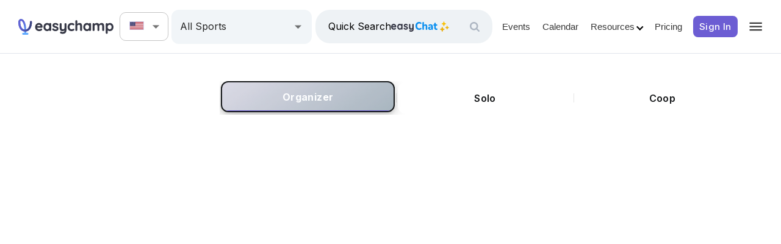

--- FILE ---
content_type: text/html; charset=utf-8
request_url: https://easychamp.com/user-profile/37f8d338-a9e8-45f1-9efe-477575f155c5
body_size: 3753
content:
<!DOCTYPE html><html lang="en"><head><meta charSet="utf-8"/><meta name="viewport" content="initial-scale=1.0, width=device-width"/><meta name="viewport" content="width=device-width, initial-scale=1"/><link rel="stylesheet" href="/_next/static/css/7b154e99afa39950.css" data-precedence="next"/><link rel="preload" as="script" fetchPriority="low" href="/_next/static/chunks/6315-26df3b43be43e4a2.js"/><script src="/_next/static/chunks/main-app-38cb64e522cf312c.js" async=""></script><script src="/_next/static/chunks/app/layout-db2c220a4c121edb.js" async=""></script><script src="/_next/static/chunks/3663-91ceb6331d080048.js" async=""></script><script src="/_next/static/chunks/3546-f55e31f66e3ecdff.js" async=""></script><script src="/_next/static/chunks/3625-f22251880f2d4ce5.js" async=""></script><script src="/_next/static/chunks/app/error-a96a460ed26e3d4c.js" async=""></script><script src="/_next/static/chunks/6614-6ce2c07560535bee.js" async=""></script><script src="/_next/static/chunks/7203-79aad11376b986ce.js" async=""></script><script src="/_next/static/chunks/app/not-found-c270b4f2bb45dae7.js" async=""></script><script src="/_next/static/chunks/3415-9f37811792a703a2.js" async=""></script><script src="/_next/static/chunks/1128-379ce54b2e3cc842.js" async=""></script><script src="/_next/static/chunks/5946-7af64c406a8f6972.js" async=""></script><script src="/_next/static/chunks/4134-d427b06abd6e7c68.js" async=""></script><script src="/_next/static/chunks/1218-0f9b2d5078a1d913.js" async=""></script><script src="/_next/static/chunks/1453-a2e9da28889d3713.js" async=""></script><script src="/_next/static/chunks/1712-f0ec589e1da74f77.js" async=""></script><script src="/_next/static/chunks/8640-b20c3c6768ca3c9a.js" async=""></script><script src="/_next/static/chunks/5029-ca1cc122ae17d029.js" async=""></script><script src="/_next/static/chunks/6052-c4af9b1a696091dd.js" async=""></script><script src="/_next/static/chunks/1660-952af0cf749fc3c8.js" async=""></script><script src="/_next/static/chunks/2252-0b21e759ef00f9c1.js" async=""></script><script src="/_next/static/chunks/3484-2b829f2dbd2cb7b8.js" async=""></script><script src="/_next/static/chunks/3464-ca783f0832999f3f.js" async=""></script><script src="/_next/static/chunks/3185-0059919685f74343.js" async=""></script><script src="/_next/static/chunks/3360-c3500f240a7a386a.js" async=""></script><script src="/_next/static/chunks/7667-1d833542cf79293a.js" async=""></script><script src="/_next/static/chunks/8212-5aeed02911f9277c.js" async=""></script><script src="/_next/static/chunks/6363-2c8dadac4e3d561f.js" async=""></script><script src="/_next/static/chunks/9513-9df59c9793065ca8.js" async=""></script><script src="/_next/static/chunks/613-5934293767dc3e68.js" async=""></script><script src="/_next/static/chunks/4498-30fb044eda1e45bf.js" async=""></script><script src="/_next/static/chunks/5849-485b182d39f1a678.js" async=""></script><script src="/_next/static/chunks/1845-349bf39b2195531d.js" async=""></script><script src="/_next/static/chunks/640-d9d481505155d87a.js" async=""></script><script src="/_next/static/chunks/app/user-profile/%5Bid%5D/page-a3e58fc70b3848c4.js" async=""></script><link rel="preload" href="/_next/static/css/3db7d09e2860e426.css" as="style"/><link rel="preload" href="/_next/static/css/24e5ad4c6a8bdd4c.css" as="style"/><link rel="preload" href="/_next/static/css/a20bdb1380106ebf.css" as="style"/><link rel="preload" href="/_next/static/css/c67482b953bc6f37.css" as="style"/><link rel="preload" href="/_next/static/css/8f19d70fb04e89c4.css" as="style"/><link rel="preload" href="https://unpkg.com/brackets-viewer@1.6.2/dist/brackets-viewer.min.js" as="script"/><link rel="preload" href="https://www.googletagmanager.com/gtag/js?id=G-0640MS27ZG" as="script"/><meta name="google-site-verification" content="s1FGMEzoh_xOeTEbFowx-baArXIZ0JtFqoo6A5rQH3g"/><link rel="icon" href="/favicon.ico"/><link rel="preconnect" href="https://fonts.googleapis.com"/><link rel="preconnect" href="https://fonts.gstatic.com" crossorigin=""/><link href="https://fonts.googleapis.com/css2?family=Inter:wght@100;200;400;500;600;700;800;900&amp;display=swap" rel="stylesheet"/><script src="/_next/static/chunks/polyfills-42372ed130431b0a.js" noModule=""></script></head><body><script>(self.__next_s=self.__next_s||[]).push(["https://unpkg.com/brackets-viewer@1.6.2/dist/brackets-viewer.min.js",{}])</script><!--$!--><template data-dgst="BAILOUT_TO_CLIENT_SIDE_RENDERING"></template><div>Loading application...</div><!--/$--><script src="/_next/static/chunks/6315-26df3b43be43e4a2.js" async=""></script><script>(self.__next_f=self.__next_f||[]).push([0])</script><script>self.__next_f.push([1,"1:\"$Sreact.fragment\"\n2:I[69243,[\"7177\",\"static/chunks/app/layout-db2c220a4c121edb.js\"],\"\"]\n3:I[6102,[\"7177\",\"static/chunks/app/layout-db2c220a4c121edb.js\"],\"default\"]\n4:I[87555,[],\"\"]\n5:I[96678,[\"3663\",\"static/chunks/3663-91ceb6331d080048.js\",\"3546\",\"static/chunks/3546-f55e31f66e3ecdff.js\",\"3625\",\"static/chunks/3625-f22251880f2d4ce5.js\",\"8039\",\"static/chunks/app/error-a96a460ed26e3d4c.js\"],\"default\"]\n6:I[31295,[],\"\"]\n7:I[68938,[\"3663\",\"static/chunks/3663-91ceb6331d080048.js\",\"3546\",\"static/chunks/3546-f55e31f66e3ecdff.js\",\"6614\",\"static/chunks/6614-6ce2c07560535bee.js\",\"7203\",\"static/chunks/7203-79aad11376b986ce.js\",\"4345\",\"static/chunks/app/not-found-c270b4f2bb45dae7.js\"],\"\"]\n8:I[35327,[\"3663\",\"static/chunks/3663-91ceb6331d080048.js\",\"3546\",\"static/chunks/3546-f55e31f66e3ecdff.js\",\"6614\",\"static/chunks/6614-6ce2c07560535bee.js\",\"7203\",\"static/chunks/7203-79aad11376b986ce.js\",\"4345\",\"static/chunks/app/not-found-c270b4f2bb45dae7.js\"],\"\"]\n9:I[95069,[\"3663\",\"static/chunks/3663-91ceb6331d080048.js\",\"3546\",\"static/chunks/3546-f55e31f66e3ecdff.js\",\"6614\",\"static/chunks/6614-6ce2c07560535bee.js\",\"7203\",\"static/chunks/7203-79aad11376b986ce.js\",\"4345\",\"static/chunks/app/not-found-c270b4f2bb45dae7.js\"],\"\"]\na:I[23112,[\"3663\",\"static/chunks/3663-91ceb6331d080048.js\",\"3546\",\"static/chunks/3546-f55e31f66e3ecdff.js\",\"6614\",\"static/chunks/6614-6ce2c07560535bee.js\",\"7203\",\"static/chunks/7203-79aad11376b986ce.js\",\"4345\",\"static/chunks/app/not-found-c270b4f2bb45dae7.js\"],\"\"]\nb:I[6874,[\"3663\",\"static/chunks/3663-91ceb6331d080048.js\",\"3546\",\"static/chunks/3546-f55e31f66e3ecdff.js\",\"6614\",\"static/chunks/6614-6ce2c07560535bee.js\",\"7203\",\"static/chunks/7203-79aad11376b986ce.js\",\"4345\",\"static/chunks/app/not-found-c270b4f2bb45dae7.js\"],\"\"]\nd:I[59665,[],\"MetadataBoundary\"]\nf:I[59665,[],\"OutletBoundary\"]\n12:I[74911,[],\"AsyncMetadataOutlet\"]\n14:I[59665,[],\"ViewportBoundary\"]\n16:I[26614,[],\"\"]\n17:\"$Sreact.suspense\"\n18:I[74911,[],\"AsyncMetadata\"]\n1a:I[83902,[\"3663\",\"static/chunks/3663-91ceb6331d080048.js\",\"3546\",\"static/chunks/3546-f55e31f66e"])</script><script>self.__next_f.push([1,"3ecdff.js\",\"6614\",\"static/chunks/6614-6ce2c07560535bee.js\",\"3415\",\"static/chunks/3415-9f37811792a703a2.js\",\"1128\",\"static/chunks/1128-379ce54b2e3cc842.js\",\"5946\",\"static/chunks/5946-7af64c406a8f6972.js\",\"4134\",\"static/chunks/4134-d427b06abd6e7c68.js\",\"1218\",\"static/chunks/1218-0f9b2d5078a1d913.js\",\"1453\",\"static/chunks/1453-a2e9da28889d3713.js\",\"1712\",\"static/chunks/1712-f0ec589e1da74f77.js\",\"8640\",\"static/chunks/8640-b20c3c6768ca3c9a.js\",\"5029\",\"static/chunks/5029-ca1cc122ae17d029.js\",\"6052\",\"static/chunks/6052-c4af9b1a696091dd.js\",\"1660\",\"static/chunks/1660-952af0cf749fc3c8.js\",\"2252\",\"static/chunks/2252-0b21e759ef00f9c1.js\",\"3484\",\"static/chunks/3484-2b829f2dbd2cb7b8.js\",\"3464\",\"static/chunks/3464-ca783f0832999f3f.js\",\"3185\",\"static/chunks/3185-0059919685f74343.js\",\"3360\",\"static/chunks/3360-c3500f240a7a386a.js\",\"7667\",\"static/chunks/7667-1d833542cf79293a.js\",\"8212\",\"static/chunks/8212-5aeed02911f9277c.js\",\"6363\",\"static/chunks/6363-2c8dadac4e3d561f.js\",\"9513\",\"static/chunks/9513-9df59c9793065ca8.js\",\"613\",\"static/chunks/613-5934293767dc3e68.js\",\"4498\",\"static/chunks/4498-30fb044eda1e45bf.js\",\"5849\",\"static/chunks/5849-485b182d39f1a678.js\",\"1845\",\"static/chunks/1845-349bf39b2195531d.js\",\"640\",\"static/chunks/640-d9d481505155d87a.js\",\"942\",\"static/chunks/app/user-profile/%5Bid%5D/page-a3e58fc70b3848c4.js\"],\"\"]\n1b:I[23743,[\"3663\",\"static/chunks/3663-91ceb6331d080048.js\",\"3546\",\"static/chunks/3546-f55e31f66e3ecdff.js\",\"6614\",\"static/chunks/6614-6ce2c07560535bee.js\",\"3415\",\"static/chunks/3415-9f37811792a703a2.js\",\"1128\",\"static/chunks/1128-379ce54b2e3cc842.js\",\"5946\",\"static/chunks/5946-7af64c406a8f6972.js\",\"4134\",\"static/chunks/4134-d427b06abd6e7c68.js\",\"1218\",\"static/chunks/1218-0f9b2d5078a1d913.js\",\"1453\",\"static/chunks/1453-a2e9da28889d3713.js\",\"1712\",\"static/chunks/1712-f0ec589e1da74f77.js\",\"8640\",\"static/chunks/8640-b20c3c6768ca3c9a.js\",\"5029\",\"static/chunks/5029-ca1cc122ae17d029.js\",\"6052\",\"static/chunks/6052-c4af9b1a696091dd.js\",\"1660\",\"static/chunks/1660-952af0cf749fc3c8.js\",\"2252\",\"static/chunks/2252-0b21"])</script><script>self.__next_f.push([1,"e759ef00f9c1.js\",\"3484\",\"static/chunks/3484-2b829f2dbd2cb7b8.js\",\"3464\",\"static/chunks/3464-ca783f0832999f3f.js\",\"3185\",\"static/chunks/3185-0059919685f74343.js\",\"3360\",\"static/chunks/3360-c3500f240a7a386a.js\",\"7667\",\"static/chunks/7667-1d833542cf79293a.js\",\"8212\",\"static/chunks/8212-5aeed02911f9277c.js\",\"6363\",\"static/chunks/6363-2c8dadac4e3d561f.js\",\"9513\",\"static/chunks/9513-9df59c9793065ca8.js\",\"613\",\"static/chunks/613-5934293767dc3e68.js\",\"4498\",\"static/chunks/4498-30fb044eda1e45bf.js\",\"5849\",\"static/chunks/5849-485b182d39f1a678.js\",\"1845\",\"static/chunks/1845-349bf39b2195531d.js\",\"640\",\"static/chunks/640-d9d481505155d87a.js\",\"942\",\"static/chunks/app/user-profile/%5Bid%5D/page-a3e58fc70b3848c4.js\"],\"default\"]\n:HL[\"/_next/static/css/7b154e99afa39950.css\",\"style\"]\n:HL[\"/_next/static/css/3db7d09e2860e426.css\",\"style\"]\n:HL[\"/_next/static/css/24e5ad4c6a8bdd4c.css\",\"style\"]\n:HL[\"/_next/static/css/a20bdb1380106ebf.css\",\"style\"]\n:HL[\"/_next/static/css/c67482b953bc6f37.css\",\"style\"]\n:HL[\"/_next/static/css/8f19d70fb04e89c4.css\",\"style\"]\n"])</script><script>self.__next_f.push([1,"0:{\"P\":null,\"b\":\"243f2cfe305a583986e29bfdf371494910504d52\",\"p\":\"\",\"c\":[\"\",\"user-profile\",\"37f8d338-a9e8-45f1-9efe-477575f155c5\"],\"i\":false,\"f\":[[[\"\",{\"children\":[\"user-profile\",{\"children\":[[\"id\",\"37f8d338-a9e8-45f1-9efe-477575f155c5\",\"d\"],{\"children\":[\"__PAGE__\",{}]}]}]},\"$undefined\",\"$undefined\",true],[\"\",[\"$\",\"$1\",\"c\",{\"children\":[[[\"$\",\"link\",\"0\",{\"rel\":\"stylesheet\",\"href\":\"/_next/static/css/7b154e99afa39950.css\",\"precedence\":\"next\",\"crossOrigin\":\"$undefined\",\"nonce\":\"$undefined\"}]],[\"$\",\"html\",null,{\"lang\":\"en\",\"children\":[[\"$\",\"head\",null,{\"children\":[[\"$\",\"meta\",null,{\"name\":\"viewport\",\"content\":\"initial-scale=1.0, width=device-width\"}],[\"$\",\"meta\",null,{\"name\":\"google-site-verification\",\"content\":\"s1FGMEzoh_xOeTEbFowx-baArXIZ0JtFqoo6A5rQH3g\"}],[\"$\",\"link\",null,{\"rel\":\"icon\",\"href\":\"/favicon.ico\"}],[\"$\",\"link\",null,{\"rel\":\"preconnect\",\"href\":\"https://fonts.googleapis.com\"}],[\"$\",\"link\",null,{\"rel\":\"preconnect\",\"href\":\"https://fonts.gstatic.com\",\"crossOrigin\":\"\"}],[\"$\",\"link\",null,{\"href\":\"https://fonts.googleapis.com/css2?family=Inter:wght@100;200;400;500;600;700;800;900\u0026display=swap\",\"rel\":\"stylesheet\"}]]}],[\"$\",\"body\",null,{\"children\":[[\"$\",\"$L2\",null,{\"src\":\"https://unpkg.com/brackets-viewer@1.6.2/dist/brackets-viewer.min.js\",\"strategy\":\"beforeInteractive\"}],[\"$\",\"$L3\",null,{\"children\":[\"$\",\"$L4\",null,{\"parallelRouterKey\":\"children\",\"error\":\"$5\",\"errorStyles\":[],\"errorScripts\":[],\"template\":[\"$\",\"$L6\",null,{}],\"templateStyles\":\"$undefined\",\"templateScripts\":\"$undefined\",\"notFound\":[[\"$\",\"$L7\",null,{\"maxWidth\":\"sm\",\"children\":[\"$\",\"$L8\",null,{\"sx\":{\"display\":\"flex\",\"flexDirection\":\"column\",\"alignItems\":\"center\",\"justifyContent\":\"center\",\"minHeight\":\"100vh\",\"textAlign\":\"center\"},\"children\":[[\"$\",\"$L9\",null,{\"variant\":\"h1\",\"component\":\"h1\",\"gutterBottom\":true,\"children\":\"404\"}],[\"$\",\"$L9\",null,{\"variant\":\"h5\",\"component\":\"h2\",\"gutterBottom\":true,\"children\":\"Page Not Found\"}],[\"$\",\"$L9\",null,{\"variant\":\"body1\",\"color\":\"text.secondary\",\"paragraph\":true,\"children\":\"The page you are looking for doesn't exist or has been moved.\"}],[\"$\",\"$La\",null,{\"component\":\"$b\",\"href\":\"/\",\"variant\":\"contained\",\"color\":\"primary\",\"size\":\"large\",\"children\":\"Go to Homepage\"}]]}]}],[]],\"forbidden\":\"$undefined\",\"unauthorized\":\"$undefined\"}]}],[[\"$\",\"$L2\",null,{\"strategy\":\"afterInteractive\",\"src\":\"https://www.googletagmanager.com/gtag/js?id=G-0640MS27ZG\"}],[\"$\",\"$L2\",null,{\"id\":\"google-analytics\",\"strategy\":\"afterInteractive\",\"dangerouslySetInnerHTML\":{\"__html\":\"\\n                  window.dataLayer = window.dataLayer || [];\\n                  function gtag(){dataLayer.push(arguments);}\\n                  gtag('js', new Date());\\n                  gtag('config', 'G-0640MS27ZG');\\n                  gtag('config', 'AW-11112194680');\\n                \"}}]]]}]]}]]}],{\"children\":[\"user-profile\",[\"$\",\"$1\",\"c\",{\"children\":[null,[\"$\",\"$L4\",null,{\"parallelRouterKey\":\"children\",\"error\":\"$undefined\",\"errorStyles\":\"$undefined\",\"errorScripts\":\"$undefined\",\"template\":[\"$\",\"$L6\",null,{}],\"templateStyles\":\"$undefined\",\"templateScripts\":\"$undefined\",\"notFound\":\"$undefined\",\"forbidden\":\"$undefined\",\"unauthorized\":\"$undefined\"}]]}],{\"children\":[[\"id\",\"37f8d338-a9e8-45f1-9efe-477575f155c5\",\"d\"],[\"$\",\"$1\",\"c\",{\"children\":[null,[\"$\",\"$L4\",null,{\"parallelRouterKey\":\"children\",\"error\":\"$undefined\",\"errorStyles\":\"$undefined\",\"errorScripts\":\"$undefined\",\"template\":[\"$\",\"$L6\",null,{}],\"templateStyles\":\"$undefined\",\"templateScripts\":\"$undefined\",\"notFound\":\"$undefined\",\"forbidden\":\"$undefined\",\"unauthorized\":\"$undefined\"}]]}],{\"children\":[\"__PAGE__\",[\"$\",\"$1\",\"c\",{\"children\":[\"$Lc\",[\"$\",\"$Ld\",null,{\"children\":\"$Le\"}],[[\"$\",\"link\",\"0\",{\"rel\":\"stylesheet\",\"href\":\"/_next/static/css/3db7d09e2860e426.css\",\"precedence\":\"next\",\"crossOrigin\":\"$undefined\",\"nonce\":\"$undefined\"}],[\"$\",\"link\",\"1\",{\"rel\":\"stylesheet\",\"href\":\"/_next/static/css/24e5ad4c6a8bdd4c.css\",\"precedence\":\"next\",\"crossOrigin\":\"$undefined\",\"nonce\":\"$undefined\"}],[\"$\",\"link\",\"2\",{\"rel\":\"stylesheet\",\"href\":\"/_next/static/css/a20bdb1380106ebf.css\",\"precedence\":\"next\",\"crossOrigin\":\"$undefined\",\"nonce\":\"$undefined\"}],[\"$\",\"link\",\"3\",{\"rel\":\"stylesheet\",\"href\":\"/_next/static/css/c67482b953bc6f37.css\",\"precedence\":\"next\",\"crossOrigin\":\"$undefined\",\"nonce\":\"$undefined\"}],[\"$\",\"link\",\"4\",{\"rel\":\"stylesheet\",\"href\":\"/_next/static/css/8f19d70fb04e89c4.css\",\"precedence\":\"next\",\"crossOrigin\":\"$undefined\",\"nonce\":\"$undefined\"}]],[\"$\",\"$Lf\",null,{\"children\":[\"$L10\",\"$L11\",[\"$\",\"$L12\",null,{\"promise\":\"$@13\"}]]}]]}],{},null,false]},null,false]},null,false]},null,false],[\"$\",\"$1\",\"h\",{\"children\":[null,[\"$\",\"$1\",\"oCx3afRMXDJhKt6Es5kPO\",{\"children\":[[\"$\",\"$L14\",null,{\"children\":\"$L15\"}],null]}],null]}],false]],\"m\":\"$undefined\",\"G\":[\"$16\",\"$undefined\"],\"s\":false,\"S\":false}\n"])</script><script>self.__next_f.push([1,"e:[\"$\",\"$17\",null,{\"fallback\":null,\"children\":[\"$\",\"$L18\",null,{\"promise\":\"$@19\"}]}]\nc:[\"$\",\"div\",null,{\"children\":[\"$\",\"$17\",null,{\"fallback\":[\"$\",\"div\",null,{\"className\":\"Loading_progess__1bMkk\",\"children\":[\"$\",\"$L1a\",null,{}]}],\"children\":[\"$\",\"$L1b\",null,{\"id\":\"37f8d338-a9e8-45f1-9efe-477575f155c5\"}]}]}]\n11:null\n15:[[\"$\",\"meta\",\"0\",{\"charSet\":\"utf-8\"}],[\"$\",\"meta\",\"1\",{\"name\":\"viewport\",\"content\":\"width=device-width, initial-scale=1\"}]]\n10:null\n19:{\"metadata\":[[\"$\",\"title\",\"0\",{\"children\":\"User Profile - SportChamp\"}],[\"$\",\"meta\",\"1\",{\"name\":\"description\",\"content\":\"View user profile information\"}],[\"$\",\"meta\",\"2\",{\"name\":\"keywords\",\"content\":\"League Website, Sports Management, eSports, AI Technology, Competition Management, EasyChamp\"}],[\"$\",\"meta\",\"3\",{\"property\":\"og:title\",\"content\":\"EasyChamp: Simplifying Championship Management\"}],[\"$\",\"meta\",\"4\",{\"property\":\"og:description\",\"content\":\"EasyChamp revolutionizes sports and eSports competition management with AI-driven technology. Create your league website in minutes and manage competitions effortlessly.\"}],[\"$\",\"meta\",\"5\",{\"property\":\"og:url\",\"content\":\"https://minio.easychamp.com\"}],[\"$\",\"meta\",\"6\",{\"property\":\"og:site_name\",\"content\":\"EasyChamp\"}],[\"$\",\"meta\",\"7\",{\"property\":\"og:type\",\"content\":\"website\"}],[\"$\",\"meta\",\"8\",{\"name\":\"twitter:card\",\"content\":\"summary\"}],[\"$\",\"meta\",\"9\",{\"name\":\"twitter:title\",\"content\":\"EasyChamp: Simplifying Championship Management\"}],[\"$\",\"meta\",\"10\",{\"name\":\"twitter:description\",\"content\":\"EasyChamp revolutionizes sports and eSports competition management with AI-driven technology. Create your league website in minutes and manage competitions effortlessly.\"}]],\"error\":null,\"digest\":\"$undefined\"}\n13:{\"metadata\":\"$19:metadata\",\"error\":null,\"digest\":\"$undefined\"}\n"])</script><script defer src="https://static.cloudflareinsights.com/beacon.min.js/vcd15cbe7772f49c399c6a5babf22c1241717689176015" integrity="sha512-ZpsOmlRQV6y907TI0dKBHq9Md29nnaEIPlkf84rnaERnq6zvWvPUqr2ft8M1aS28oN72PdrCzSjY4U6VaAw1EQ==" data-cf-beacon='{"version":"2024.11.0","token":"82e9312e915c4fac8de2173e6a971956","r":1,"server_timing":{"name":{"cfCacheStatus":true,"cfEdge":true,"cfExtPri":true,"cfL4":true,"cfOrigin":true,"cfSpeedBrain":true},"location_startswith":null}}' crossorigin="anonymous"></script>
</body></html>

--- FILE ---
content_type: text/css; charset=UTF-8
request_url: https://easychamp.com/_next/static/css/3db7d09e2860e426.css
body_size: 881
content:
._id__container__QaOU_{display:flex;justify-items:center;gap:30px;flex:1 1}@media only screen and (max-width: 1440px){._id__container__QaOU_{flex-direction:column}}._id__paper__PbBPy{padding:25px;background-color:#fff;border-radius:12px}._id__paper-wrapper__BfW1T{display:flex;flex-direction:column;gap:15px;max-width:320px}._id__form-control-header__gtFXx{margin:0}._id__form-control-container__Evx4K{padding:0;flex:1 1}._id__wrapper-image__5_u95{display:flex;flex-direction:row;gap:20px}._id__preview-name__iInJs{width:220px;margin-top:20px;font-weight:800;font-size:24px;line-height:29px;word-wrap:break-word}._id__username__WPi8V{font-weight:400;font-size:15px;color:var(--zudi)}._id__settingsContainer__zPuf_{display:flex;justify-content:space-between;margin-top:20px}._id__passwordChange__iVZFp{font-weight:500;font-size:14px;color:#0a8fef}._id__passwordChange__iVZFp:hover{text-decoration:none}._id__button-wrapper__HC0Ny{display:flex;text-align:center;margin:15px 0 37px 0;cursor:pointer !important}._id__button-submit__6SiNZ{background:#0a8fef !important;color:#fff !important;box-shadow:none !important;border-radius:16px;text-align:center;font-weight:500 !important;font-size:17px !important;flex:1 1;width:auto;height:56px !important}._id__button-disabled__SSHmb{color:#fff !important;pointer-events:none;opacity:.4;border-radius:15px}._id__item__Pr1Zd{justify-self:start;align-self:center;text-align:start;font-weight:400;font-size:13px;margin-top:20px;color:var(--zudi)}._id__profile-text__eF760{width:70%;margin-top:0}._id__setting__ljGrJ{justify-self:center;text-align:end}._id__personal__MoDGa{flex:1 1;display:flex;flex-direction:column;max-width:320px}._id__settings__58As8{flex:1 1;display:flex;flex-direction:column;gap:15px;max-width:320px}._id__header__5iI4s{margin-bottom:5px;color:#6c5dd3;font-weight:500;font-size:14px;text-transform:uppercase}._id__sub-header__OXrjH{font-weight:bold}._id__label__duOHR{font-weight:500;font-size:14px;margin:15px 10px 10px;color:#8a91a5}._id__form-field__yM_Eh{background-color:#f3f6fa;border-radius:12px !important}._id__default-logo__gaIfO{width:22px;height:22px}._id__sub-button__sD_3n{height:-moz-fit-content;height:fit-content;font-weight:500;font-size:14px;line-height:17px;cursor:pointer;margin-top:10px;color:var(--secondary)}._id__sub-button__sD_3n:hover{-webkit-text-decoration-line:none;text-decoration-line:none}._id__setting-wrapper__4QUpG{display:flex;align-items:center;justify-content:space-between}._id__username-link__88XCo{margin:0}._id__line___pwSP{margin:20px 0}._id__loading__h_no2{display:flex;justify-content:center;margin-top:100px}._id__profile-header__kHXTK{display:flex;padding:20px;background-color:#fff;border-radius:12px;margin-bottom:20px}._id__profile-info__SRykM{display:flex;align-items:center;gap:20px}._id__profile-avatar__g_l5E{width:80px;height:80px;border-radius:50%;overflow:hidden;display:flex;align-items:center;justify-content:center}._id__avatar-image__bno0H{width:100%;height:100%;background-size:cover;background-position:center}._id__avatar-placeholder__5sjvo{width:100%;height:100%;background-color:#0a8fef;color:#fff;display:flex;align-items:center;justify-content:center;font-size:32px;font-weight:bold}._id__profile-details__7gBnO{display:flex;flex-direction:column}._id__profile-name__hJ_B8{margin:0;font-size:24px;font-weight:600}._id__profile-username__QMwI3{margin:5px 0;font-size:16px;color:#666}._id__profile-location__0Zkmr{margin:0;font-size:14px;color:#888}._id__profile-tabs__xOwPd{background-color:#fff;border-radius:12px;overflow:hidden}._id__tabs-header__tylDd{display:flex;border-bottom:1px solid #eee}._id__tab-item__fmr_s{padding:15px 20px;cursor:pointer;font-weight:500}._id__tab-item__fmr_s[data-active=true]{color:#0a8fef;border-bottom:2px solid #0a8fef}._id__tabs-content__1H2Uz{padding:20px}._id__tab-content__psS3c{display:none}._id__tab-content__psS3c[data-active=true]{display:block}._id__loading-placeholder__vCs7x{padding:30px;text-align:center;color:#888}._id__text__sX1bW{margin-top:100px;text-align:center;font-size:18px;color:#666}


--- FILE ---
content_type: text/css; charset=UTF-8
request_url: https://easychamp.com/_next/static/css/24e5ad4c6a8bdd4c.css
body_size: 1765
content:
.profile_profilePageWrapper__BweVV{min-height:calc(100vh - 80px);background:#f8f9fa;padding:30px 20px}@media(min-width: 1280px)and (max-width: 1440px)and (min-height: 800px)and (max-height: 900px){.profile_profilePageWrapper__BweVV{padding:25px 20px}}@media only screen and (max-width: 1440px){.profile_profilePageWrapper__BweVV{padding:20px 15px}}@media only screen and (max-width: 960px){.profile_profilePageWrapper__BweVV{padding:15px 10px}}.profile_profilePageWrapper__BweVV .wrapper{max-width:1200px !important;margin:0 auto !important;padding:0 !important;background:rgba(0,0,0,0) !important;box-shadow:none !important}@media(min-width: 1280px)and (max-width: 1440px)and (min-height: 800px)and (max-height: 900px){.profile_profilePageWrapper__BweVV .wrapper{max-width:95% !important}}@media only screen and (max-width: 1920px){.profile_profilePageWrapper__BweVV .wrapper{max-width:90% !important}}@media only screen and (max-width: 1440px){.profile_profilePageWrapper__BweVV .wrapper{max-width:95% !important}}.profile_profilePageWrapper__BweVV .header{font-size:28px !important;font-weight:600 !important;color:#1a1a1a !important;text-transform:none !important;margin-bottom:25px !important;text-align:left !important}@media(min-width: 1280px)and (max-width: 1440px)and (min-height: 800px)and (max-height: 900px){.profile_profilePageWrapper__BweVV .header{font-size:26px !important;margin-bottom:20px !important}}@media only screen and (max-width: 960px){.profile_profilePageWrapper__BweVV .header{font-size:24px !important;margin-bottom:20px !important}}.profile_profilePageWrapper__BweVV .container{display:grid !important;grid-template-columns:300px 1fr 320px !important;grid-gap:20px !important;gap:20px !important;align-items:start !important}@media(min-width: 1280px)and (max-width: 1440px)and (min-height: 800px)and (max-height: 900px){.profile_profilePageWrapper__BweVV .container{grid-template-columns:280px 1fr 300px !important;gap:16px !important}}@media only screen and (max-width: 1920px){.profile_profilePageWrapper__BweVV .container{grid-template-columns:1fr 1fr !important}}@media only screen and (max-width: 1440px){.profile_profilePageWrapper__BweVV .container{grid-template-columns:1fr !important;gap:16px !important}}.profile_profilePageWrapper__BweVV .paper{background:#fff !important;border:none !important;border-radius:12px !important;padding:20px !important;box-shadow:0 2px 8px rgba(0,0,0,.08) !important;transition:all .3s ease}.profile_profilePageWrapper__BweVV .paper:hover{box-shadow:0 4px 12px rgba(0,0,0,.12) !important}@media only screen and (max-width: 960px){.profile_profilePageWrapper__BweVV .paper{padding:16px !important}}.profile_profilePageWrapper__BweVV .paper-wrapper{position:-webkit-sticky;position:sticky;top:20px}@media only screen and (max-width: 1920px){.profile_profilePageWrapper__BweVV .paper-wrapper{position:relative;top:0}}.profile_profilePageWrapper__BweVV .personal{width:100% !important;max-width:none !important}.profile_profilePageWrapper__BweVV .personal .paper{height:-moz-fit-content;height:fit-content}.profile_profilePageWrapper__BweVV .settings{width:100% !important;max-width:none !important}@media only screen and (max-width: 1920px){.profile_profilePageWrapper__BweVV .settings{grid-column:1/-1;order:-1}}.profile_bankAccountSection__s7N9W{background:linear-gradient(135deg, #0A8FEF 0%, #0073CC 100%) !important;color:#fff !important;padding:24px !important;border-radius:12px !important;margin-bottom:20px !important;box-shadow:0 4px 16px rgba(10,143,239,.3) !important}.profile_bankAccountSection__s7N9W .sub-header{color:#fff !important;font-size:20px !important;font-weight:600 !important;margin-bottom:16px !important}.profile_bankAccountSection__s7N9W p{color:hsla(0,0%,100%,.9) !important;margin-bottom:16px !important}.profile_bankAccountSection__s7N9W button,.profile_bankAccountSection__s7N9W a{background:#fff !important;color:#0a8fef !important;font-weight:600 !important;padding:10px 20px !important;border-radius:8px !important;text-decoration:none !important;display:inline-block !important;transition:all .3s ease}.profile_bankAccountSection__s7N9W button:hover,.profile_bankAccountSection__s7N9W a:hover{transform:translateY(-2px);box-shadow:0 4px 12px rgba(0,0,0,.2)}.profile_profilePageWrapper__BweVV .payment-method{display:flex;align-items:center;padding:16px;background:#f8f9fa;border-radius:8px;margin-bottom:12px;border:1px solid rgba(0,0,0,0);transition:all .3s ease}.profile_profilePageWrapper__BweVV .payment-method:hover{border-color:#0a8fef;background:#fff;box-shadow:0 2px 8px rgba(0,0,0,.05)}.profile_profilePageWrapper__BweVV .wrapper-image{display:flex !important;flex-direction:column !important;align-items:center !important;gap:16px !important;padding-bottom:20px !important;border-bottom:1px solid #e9ecef !important;margin-bottom:20px !important;text-align:center !important}.profile_profilePageWrapper__BweVV .preview-name{text-align:center !important}.profile_profilePageWrapper__BweVV .preview-name div:first-child,.profile_profilePageWrapper__BweVV .preview-name div:nth-child(2){font-size:20px !important;font-weight:600 !important;color:#1a1a1a !important;line-height:1.2 !important}.profile_profilePageWrapper__BweVV .preview-name .username{margin-top:8px !important}.profile_profilePageWrapper__BweVV .preview-name .username .MuiTextField-root{margin-top:12px !important}.profile_profilePageWrapper__BweVV .MuiTextField-root .MuiInputBase-root{background:#f8f9fa !important;border-radius:8px !important;border:1px solid #e0e0e0 !important;transition:all .3s ease}.profile_profilePageWrapper__BweVV .MuiTextField-root .MuiInputBase-root:hover{border-color:#0a8fef !important;background:#fff !important}.profile_profilePageWrapper__BweVV .MuiTextField-root .MuiInputBase-root.Mui-focused{border-color:#0a8fef !important;background:#fff !important;box-shadow:0 0 0 3px rgba(10,143,239,.1) !important}.profile_profilePageWrapper__BweVV .MuiTextField-root .MuiInputBase-input{padding:12px 14px !important}.profile_profilePageWrapper__BweVV .label{color:#6c757d !important;font-weight:500 !important;font-size:12px !important;text-transform:uppercase !important;letter-spacing:.5px !important;margin-bottom:6px !important}.profile_profilePageWrapper__BweVV .item{padding:16px 0 !important;border-bottom:1px solid #e9ecef !important}.profile_profilePageWrapper__BweVV .item:last-child{border-bottom:none !important}.profile_profilePageWrapper__BweVV .item:first-child{padding-top:0 !important}.profile_profilePageWrapper__BweVV .sub-header{font-size:16px !important;font-weight:600 !important;color:#1a1a1a !important;margin-bottom:8px !important}.profile_profilePageWrapper__BweVV .subscription-details{background:#f8f9fa !important;color:#1a1a1a !important;padding:20px !important;border-radius:8px !important;margin-bottom:16px !important;border:1px solid #e9ecef !important}.profile_profilePageWrapper__BweVV .subscription-details h3{color:#1a1a1a !important;font-size:18px !important;margin-bottom:12px !important}.profile_profilePageWrapper__BweVV .subscription-details .upgrade-button{background:#0a8fef !important;color:#fff !important;font-weight:600 !important;padding:10px 20px !important;border-radius:8px !important;transition:all .3s ease}.profile_profilePageWrapper__BweVV .subscription-details .upgrade-button:hover{background:#0073cc !important;transform:translateY(-1px);box-shadow:0 4px 12px rgba(10,143,239,.3)}.profile_profilePageWrapper__BweVV .button-submit{background:#0a8fef !important;color:#fff !important;font-weight:600 !important;font-size:15px !important;padding:12px 28px !important;border-radius:8px !important;text-transform:none !important;letter-spacing:.3px !important;transition:all .3s ease !important;box-shadow:0 2px 8px rgba(10,143,239,.25) !important}.profile_profilePageWrapper__BweVV .button-submit:hover{background:#0073cc !important;transform:translateY(-1px);box-shadow:0 4px 12px rgba(10,143,239,.35) !important}.profile_profilePageWrapper__BweVV .button-submit:disabled{background:#e9ecef !important;color:#6c757d !important;box-shadow:none !important}.profile_profilePageWrapper__BweVV .passwordChange{color:#0a8fef !important;font-weight:500 !important;text-decoration:none !important;font-size:14px !important;transition:all .3s ease}.profile_profilePageWrapper__BweVV .passwordChange:hover{color:#0073cc !important;text-decoration:underline !important}@media only screen and (max-width: 960px){.profile_profilePageWrapper__BweVV .wrapper-image{flex-direction:column !important;text-align:center !important}.profile_profilePageWrapper__BweVV .preview-name{text-align:center !important}}.profile_profilePageWrapper__BweVV .MuiFormControl-root{box-shadow:none !important}.profile_profilePageWrapper__BweVV .MuiSwitch-root .MuiSwitch-switchBase{color:#e0e0e0 !important}.profile_profilePageWrapper__BweVV .MuiSwitch-root .MuiSwitch-switchBase.Mui-checked{color:#0a8fef !important}.profile_profilePageWrapper__BweVV .MuiSwitch-root .MuiSwitch-switchBase.Mui-checked+.MuiSwitch-track{background-color:#0a8fef !important}.profile_profilePageWrapper__BweVV .MuiSwitch-root .MuiSwitch-track{background-color:#e0e0e0 !important}
.MainLayout_width-style-children__ztFFH{margin:20px auto;max-width:1440px}.MainLayout_children-width__rIPRv{display:flex;flex-direction:column}.MainLayout_header-wrapper__7Zc9O{border-bottom:1px solid #e1e4ec;position:relative;width:100%}.MainLayout_children__UldGj{min-height:calc(100vh - 99px)}.MainLayout_contrast__dRgys{background-color:#f8f9fb}.MainLayout_fixed-header__bRHwI{position:fixed;top:0;left:0;right:0;z-index:1000;background-color:rgba(0,0,0,0)}@media only screen and (max-width: 960px){.MainLayout_fixed-header__bRHwI{margin:0}}.MainLayout_unset-header__xcn_Z{position:unset;top:0;left:0;right:0;z-index:1000;background-color:#fff}@media only screen and (max-width: 960px){.MainLayout_unset-header__xcn_Z{margin:0}}.MainLayout_scrolled__bG2w1{background-color:#fff}
.Footer_background__gn5Bl{background-color:#373947}.Footer_noWrapLink__uArbb{white-space:nowrap}.Footer_container__rgG6j{padding:80px 160px;color:#fff}@media only screen and (max-width: 1440px){.Footer_container__rgG6j{padding:80px 120px}}@media only screen and (max-width: 1440px){.Footer_container__rgG6j{padding:50px 40px}}.Footer_container__rgG6j .Footer_containerWrap__XXdqB{display:flex;flex-direction:column;justify-content:space-between;padding:25px 8px 15px 0px}.Footer_container__rgG6j .Footer_footer__BmulK{padding-top:10px;display:flex;box-sizing:border-box;justify-content:space-between;flex-wrap:wrap}@media only screen and (max-width: 960px){.Footer_container__rgG6j .Footer_footer__BmulK{justify-content:center}}@media only screen and (max-width: 1440px){.Footer_container__rgG6j .Footer_footer__BmulK{padding-bottom:40px}}.Footer_container__rgG6j .Footer_footer__BmulK .Footer_pages__7fWh8{padding:10px;display:flex}.Footer_container__rgG6j .Footer_footer__BmulK .Footer_pages__7fWh8 .Footer_page__t3GNS{padding:15px;font-weight:500;font-size:18px;line-height:22px;color:#fff;white-space:nowrap}@media only screen and (max-width: 960px){.Footer_container__rgG6j .Footer_footer__BmulK .Footer_pages__7fWh8 .Footer_page__t3GNS{justify-content:center}}@media only screen and (max-width: 600px){.Footer_container__rgG6j .Footer_footer__BmulK .Footer_pages__7fWh8 .Footer_page__t3GNS{padding:10px;font-size:16px}}.Footer_container__rgG6j .Footer_footerLeft__hMwJ1{display:flex;flex-direction:column;flex:1 1}.Footer_container__rgG6j .Footer_copyright__7o4w8{padding-left:20px;font-weight:400;font-size:14px;line-height:24px;color:#fff;margin-bottom:10px}.Footer_container__rgG6j .Footer_contactInfo__Yr2Nz{padding-left:20px;display:flex;flex-direction:column;gap:5px}.Footer_container__rgG6j .Footer_contactEmail__Vn5KG{color:#fff;font-size:14px;text-decoration:none}.Footer_container__rgG6j .Footer_contactEmail__Vn5KG:hover{text-decoration:underline}.Footer_container__rgG6j .Footer_contactAddress__bia42{color:#fff;font-size:14px;line-height:1.5}.Footer_container__rgG6j .Footer_socials__n5eKv{display:flex}@media only screen and (max-width: 1440px){.Footer_container__rgG6j .Footer_socials__n5eKv{margin-right:120px}}.Footer_container__rgG6j .Footer_socialNetwork__CMV_y{padding-right:8px}@media only screen and (max-width: 960px){.Footer_efootball-pages__2Y8bc{display:none}}


--- FILE ---
content_type: text/css; charset=UTF-8
request_url: https://easychamp.com/_next/static/css/a20bdb1380106ebf.css
body_size: 15877
content:
.CreateCompetitions_container__1alt_{background:rgba(0,0,0,0);width:100%;position:relative;padding:0}@media only screen and (max-width: 600px){.CreateCompetitions_container__1alt_{background-color:var(--primary)}}.CreateCompetitions_title__WBEcL{margin:40px auto;white-space:pre-wrap;color:#fff;font-weight:900;font-size:68px;text-align:center}@media only screen and (max-width: 1440px){.CreateCompetitions_title__WBEcL{font-size:60px}}@media only screen and (max-width: 960px){.CreateCompetitions_title__WBEcL{font-size:30px;margin:20px auto}}@media only screen and (max-width: 600px){.CreateCompetitions_title__WBEcL{font-size:18px;display:flex;justify-content:center}}.CreateCompetitions_description__RO6dD{color:#fff;white-space:pre-wrap;font-weight:400;font-size:20px;line-height:30px;padding:60px 30px 20px;max-width:640px}@media only screen and (max-width: 1440px){.CreateCompetitions_description__RO6dD{padding:20px 0px;font-size:18px}}.CreateCompetitions_content__3XBUd{text-align:center;line-height:40px}@media only screen and (max-width: 960px){.CreateCompetitions_content__3XBUd{font-size:8px}}@media only screen and (max-width: 600px){.CreateCompetitions_content__3XBUd{font-size:14px;line-height:22px}}.CreateCompetitions_button__02Sey:hover{background-color:#fff;color:#000}.CreateCompetitions_search-wrapper__h_Yb6{margin:0 auto -60px auto;padding:10px;position:relative;font-weight:500;background-color:#fff;border-radius:15px;max-width:1120px}.CreateCompetitions_micIcon-wrap__Z2f8m{display:flex;justify-content:center;background-color:#fff;padding:5px;margin-right:15px;border-radius:68px}.CreateCompetitions_micIcon-wrap__Z2f8m .CreateCompetitions_Mui-focused__0esS9+svg{background-color:var(--fila)}.CreateCompetitions_chip-wrapper__rxh3R{display:flex;align-items:baseline;justify-content:flex-start;margin-left:5px;gap:10px}.CreateCompetitions_chip-container__kXdGP{margin-top:10px;display:flex;gap:10px;flex-direction:row;align-items:center;justify-content:flex-start;flex-wrap:wrap;overflow:hidden;max-height:40px}.CreateCompetitions_chip__kmkvW{cursor:pointer;font-size:14px;font-weight:500;background-color:var(--fila);padding:10px;border-radius:8px}.CreateCompetitions_focused__pTOuo{background-color:var(--fila)}.CreateCompetitions_video-wrapper__GIvC1{display:flex;justify-content:center;position:relative;width:100%;padding-top:56.25%;overflow:hidden}.CreateCompetitions_video-wrapper__GIvC1 video{position:absolute;top:0;left:0;width:100%;height:100%;object-fit:cover}.CreateCompetitions_content-wrapper__qYJqn{position:relative;z-index:1}.CreateCompetitions_search-content-wrapper__1PihK{position:relative;width:100%;z-index:1;padding:10px;font-weight:500;background-color:#fff;border-radius:15px;display:flex;justify-content:center;align-items:center}@media only screen and (max-width: 1440px){.CreateCompetitions_search-content-wrapper__1PihK{margin:0 80px -60px}}.CreateCompetitions_search__Aa2q_{margin:0 130 -60px;position:relative;font-weight:500;background-color:#fff;border-radius:15px;max-width:1120px}.CreateCompetitions_video-content__OvJrO{position:absolute;top:0;left:0;width:100%;height:100%;display:flex;flex-direction:column;justify-content:center;align-items:center}@media only screen and (max-width: 960px){.CreateCompetitions_video-content__OvJrO{top:100px}}.CreateCompetitions_container__1alt_{display:flex;flex-direction:column;align-items:center}.CreateCompetitions_video-container__qF6pV{position:relative;width:100%;padding-top:56.25%;overflow:hidden;background-color:rgba(0,0,0,.5);margin-top:-1px}.CreateCompetitions_video-background__VO_6v{position:absolute;top:0;left:0;width:100%;height:100%;object-fit:cover;opacity:1}.CreateCompetitions_video-container__qF6pV::before{background-color:rgba(0,0,0,.5)}.CreateCompetitions_video-background__VO_6v::before{background-color:rgba(0,0,0,.5)}.CreateCompetitions_video-background__VO_6v::after{background-color:rgba(0,0,0,.5)}.CreateCompetitions_overlay-content__RwF_9{position:absolute;top:50%;left:50%;transform:translate(-50%, -50%);width:100%;display:flex;flex-direction:column;justify-content:center;align-items:center;color:#fff;z-index:2}.CreateCompetitions_overlay-content__RwF_9 h1{margin-bottom:20px}@media only screen and (max-width: 1440px){.CreateCompetitions_overlay-content__RwF_9{transform:translate(-50%, -55%)}}@media only screen and (max-width: 960px){.CreateCompetitions_overlay-content__RwF_9{transform:translate(-50%, -50%)}}@media only screen and (max-width: 600px){.CreateCompetitions_overlay-content__RwF_9{transform:translate(-50%, -40%)}}.CreateCompetitions_video-overlay__3_a_F{position:absolute;top:0;left:0;width:100%;height:100%;background-color:rgba(0,0,0,.5);z-index:1}.CreateCompetitions_buttons__xs8Y8{display:flex;gap:10px}.CreateCompetitions_buttons__xs8Y8 button{padding:10px 20px;background-color:var(--secondary);border:none;color:#fff;cursor:pointer}.CreateCompetitions_chat-container__Wv3dd{position:absolute;display:flex;justify-content:center;align-items:center;padding:15px;bottom:-70px;background-color:#fff;border-radius:15px;z-index:2}.CreateCompetitions_chat-container__Wv3dd input{padding:10px;margin-right:10px}.CreateCompetitions_chat-container__Wv3dd button{background-color:var(--secondary);padding:5px 30px;position:unset;margin:0 10px;cursor:pointer}@media only screen and (max-width: 1920px){.CreateCompetitions_chat-container__Wv3dd{margin:0 100px}}@media only screen and (max-width: 1440px){.CreateCompetitions_chat-container__Wv3dd{margin:0 100px}}@media only screen and (max-width: 960px){.CreateCompetitions_chat-container__Wv3dd{margin:0 130px}}.CreateCompetitions_menu-header__aWK_T{background-color:#333;color:#fff;display:flex;justify-content:space-around;padding:10px;font-size:16px;position:absolute;width:100%;z-index:10000;top:0}.CreateCompetitions_menu-header__aWK_T a{color:#fff;text-decoration:none;padding:10px 20px}.CreateCompetitions_menu-header__aWK_T a:hover{background-color:#555}.CreateCompetitions_overlay-content-container__ym_7j{position:absolute;top:50%;left:50%;transform:translate(-50%, -50%);width:100%;text-align:center;z-index:2}@media only screen and (max-width: 960px){.CreateCompetitions_handy-tool-text__55JTR{display:none}}
.AdminNavigation_adminHeader__4dK5F{display:flex;justify-content:space-between;align-items:center;padding:10px 20px;background:#fff;border-bottom:1px solid #e9e9e9;box-shadow:0 2px 4px rgba(0,0,0,.1);position:-webkit-sticky;position:sticky;top:0;z-index:1000}.AdminNavigation_headerLeft__ydyR7{display:flex;align-items:center;gap:20px}.AdminNavigation_headerRight__0rQgu{display:flex;align-items:center;gap:15px}.AdminNavigation_logoLink__Z_Jlr{display:flex;align-items:center;text-decoration:none}.AdminNavigation_wrap__Et90E{display:flex;position:relative}@media only screen and (max-width: 1440px){.AdminNavigation_wrap__Et90E{flex-direction:column-reverse}}.AdminNavigation_children__xhjGq{flex:1 1;min-height:calc(100vh - 99px);background-color:#f3f6fa;min-width:0}.AdminNavigation_children-content__uc7s0{margin:20px auto;max-width:1440px;margin-bottom:40px}.AdminNavigation_accordion__L5Fek{display:flex;flex-direction:column}@media only screen and (max-width: 1440px){.AdminNavigation_accordion__L5Fek{position:fixed;height:140px;bottom:12px;padding-bottom:0;left:0;right:0;z-index:20;flex-direction:row;overflow-x:auto}}@media only screen and (max-width: 600px){.AdminNavigation_accordion__L5Fek{position:fixed;height:115px;bottom:25px;padding-bottom:0;left:0;right:0;z-index:20;flex-direction:row;overflow-x:auto}}.AdminNavigation_accordionOff__SGSxp{display:flex;flex-direction:column}@media only screen and (max-width: 1440px){.AdminNavigation_accordionOff__SGSxp{position:fixed;bottom:0;padding-bottom:0;left:0;right:0;z-index:20;flex-direction:row;overflow-x:auto}}@media only screen and (max-width: 600px){.AdminNavigation_accordionOff__SGSxp{position:fixed;bottom:0;padding-bottom:0;left:0;right:0;z-index:20;flex-direction:row;overflow-x:auto}}.AdminNavigation_accordionDetails__FG3Mt{display:flex;flex-direction:column;justify-content:center;padding:2px 0}@media only screen and (max-width: 1440px){.AdminNavigation_accordionDetails__FG3Mt{position:fixed;height:90px;bottom:0;left:0;right:0;z-index:20;background:#fff;overflow-x:auto}}@media only screen and (max-width: 600px){.AdminNavigation_accordionDetails__FG3Mt{position:fixed;height:60px;bottom:20px;padding:5px;left:0;right:0;z-index:20;background:#fff;overflow-x:auto}}@media only screen and (max-width: 1440px){.AdminNavigation_navList__Yv47A{display:flex}}@media only screen and (max-width: 600px){.AdminNavigation_navList__Yv47A{display:flex}}.AdminNavigation_navItemIcon__tc6DZ{display:flex;justify-content:center}.AdminNavigation_navItemText__oaTja{display:block}@media only screen and (max-width: 600px){.AdminNavigation_navItemText__oaTja{display:none}}.AdminNavigation_accordionDetails__FG3Mt>ul,.AdminNavigation_accordionDetails__FG3Mt>div{display:flex;width:100%;padding:0;margin:0;list-style:none;flex-direction:inherit}.AdminNavigation_accordionDetails__FG3Mt>ul>li,.AdminNavigation_accordionDetails__FG3Mt>div>div{display:flex;flex:1 1 auto;justify-content:center;padding:1px}
.LangSwitcher_wrap__2u_j1{display:flex;align-items:center;padding:8px 4px;min-width:50px}.LangSwitcher_svg__qv5B6{width:24px;margin-right:10px;border:1px solid #d7d4ef}.LangSwitcher_text__facP7{font-weight:500;font-size:15px;line-height:18.15px;color:#8a91a5}
@import"https://fonts.googleapis.com/css?family=Nunito&display=swap";.MainLayoutHeaderContainer_wrapper__BpR7s{position:relative;display:flex;align-items:center;justify-content:center;padding:10px 20px}.MainLayoutHeaderContainer_auth-wrapper__tCK1D{background-color:#fff}.MainLayoutHeaderContainer_search-wrapper__eF8v1{flex:5 1}@media only screen and (max-width: 1024px){.MainLayoutHeaderContainer_search-wrapper__eF8v1{display:none}}.MainLayoutHeaderContainer_search-menu__wcyTq{min-width:245px}.MainLayoutHeaderContainer_search__yKcwf{display:flex;align-items:center;justify-content:space-between;flex:1 1}.MainLayoutHeaderContainer_profileIcon__0LXMn{display:flex;justify-content:center;align-items:center;position:relative;margin:8px;width:40px;height:40px;border-radius:50%;overflow:hidden;background-color:#f3f6fa;transition:all .3s ease;box-shadow:0 2px 4px rgba(0,0,0,.1)}.MainLayoutHeaderContainer_profileIcon__0LXMn:hover{transform:scale(1.05);box-shadow:0 4px 8px rgba(0,0,0,.15)}.MainLayoutHeaderContainer_show-menu__PjXy2{top:47px !important;text-align:left !important;width:80% !important;transform:translate(0%, 0px) !important}.MainLayoutHeaderContainer_hide-menu__OJdUM{top:47px !important;text-align:left !important;width:80% !important;transform:translate(100%, 0px) !important}.MainLayoutHeaderContainer_create-button-label__M8quh{color:#fff !important}.MainLayoutHeaderContainer_login-button-label__KxtO4{color:#0a8fef !important}.MainLayoutHeaderContainer_image__uXvWi{width:100%;height:100%;object-fit:cover;border-radius:50%}.MainLayoutHeaderContainer_top-right___Wc_l{align-self:center;margin-left:40px}.MainLayoutHeaderContainer_buttons__29MkB{display:flex;justify-content:space-between}.MainLayoutHeaderContainer_logo-label__z0zwi{font-size:30px;margin-left:10px}.MainLayoutHeaderContainer_logo-wrapper__L7jEf{display:flex;align-items:center}@media only screen and (max-width: 1440px){.MainLayoutHeaderContainer_logo-wrapper__L7jEf{padding:0 10px}}.MainLayoutHeaderContainer_links__qZcS7{display:flex;align-items:center}@media only screen and (max-width: 960px){.MainLayoutHeaderContainer_links__qZcS7{display:none}}.MainLayoutHeaderContainer_links-scrolled__pRky3{color:#373737}.MainLayoutHeaderContainer_link__bWZ5S{font-size:15px;margin:0 10px;padding:8px 0;font-weight:500;white-space:nowrap}.MainLayoutHeaderContainer_white__NUzSA{color:#fff}.MainLayoutHeaderContainer_active-link__XRAvD{color:#373947;border-bottom:3px solid #373947}.MainLayoutHeaderContainer_arrow__D9kr4{margin:0 8px;border:solid #fff;border-width:0 1.5px 1.5px 0;display:inline-block;padding:3px}.MainLayoutHeaderContainer_down__3AqAM{transform:rotate(45deg);-webkit-transform:rotate(45deg);transition:transform 350ms}.MainLayoutHeaderContainer_button-container__d8m_3{margin:0 8px;align-self:center}.MainLayoutHeaderContainer_button__KkzEm{padding:10px;background-color:var(--primary);font-size:15px;color:#fff;white-space:nowrap}.MainLayoutHeaderContainer_button-scrolled__Xiroe{color:#fff;background-color:var(--primary)}.MainLayoutHeaderContainer_button-scrolled__Xiroe:hover{background-color:#fff;color:var(--primary)}.MainLayoutHeaderContainer_button__KkzEm:hover{background-color:#939393}.MainLayoutHeaderContainer_create-button__voGBF{font-size:15px;font-weight:700;color:#fff;white-space:nowrap}.MainLayoutHeaderContainer_create-button-primary__VCLdR{padding:12px 20px}.MainLayoutHeaderContainer_profile__EgFOp{display:flex;align-items:center;gap:8px}.MainLayoutHeaderContainer_favorite__kRrZ7{margin:0 15px}.MainLayoutHeaderContainer_divider__uEK2C{width:1px;height:24px;background-color:#e0e0e0;margin:0 12px;opacity:.5}.MainLayoutHeaderContainer_left__XdtGm,.MainLayoutHeaderContainer_right__NeYru{flex:1 1;display:flex;align-items:center}.MainLayoutHeaderContainer_left__XdtGm{justify-content:start;flex:3 1}.MainLayoutHeaderContainer_right__NeYru{justify-content:end;flex:1 1}.MainLayoutHeaderContainer_arrow-down__Djn2h{width:4px;height:4px;margin:0 10px 0 -5px;border:solid #000;border-width:0 1.5px 1.5px 0;display:inline-block;padding:3px;transform:rotate(45deg);-webkit-transform:rotate(45deg)}.MainLayoutHeaderContainer_arrow-down-white__RbUBA{border-color:#fff}.MainLayoutHeaderContainer_wrapper-menu__vfgn_{display:flex;align-items:center}@media only screen and (max-width: 1440px){.MainLayoutHeaderContainer_dashboard__3VTQu{display:none}}@media only screen and (max-width: 1440px){.MainLayoutHeaderContainer_signin-create__5jZ8M{display:none}}
.FormFileButton_buttons__MKRZ1{display:flex}@media only screen and (max-width: 600px){.FormFileButton_buttons__MKRZ1{justify-content:center}}.FormFileButton_button__CIDC5{font-size:14px !important;font-weight:500 !important;color:#fff !important;background-color:#0a8fef !important;border-radius:12px !important}.FormFileButton_crop-button__4LbX_{margin-top:10px}.FormFileButton_delete-button__tSAQj{color:#df5d5d !important}.FormFileButton_preview__PocNB{display:flex;flex-direction:row;gap:0 20px}.FormFileButton_preview-image__C0X4L{position:relative;display:flex;justify-content:center;align-items:center}.FormFileButton_profile-image__RWc_s{border-radius:50%}.FormFileButton_button-wrapper__doTJo{position:absolute;right:0px;bottom:0px;width:40px;height:40px;border-radius:50%;display:flex;align-items:center;justify-content:center;background-color:#fff !important}.FormFileButton_button-add-logo__W3vyd{width:32px;height:32px;display:flex;align-items:center;justify-content:center;border-radius:50%;cursor:pointer}.FormFileButton_button-add-logo__W3vyd:hover{box-shadow:1px 1px 2px 1px rgba(0,0,0,.2)}.FormFileButton_blue__FWH5J{background-color:#0a90ef !important}.FormFileButton_grey__wGMH8{background-color:#f8f8f8 !important}.FormFileButton_hide__fkF_l{display:none}.FormFileButton_crop-content__gAwnT{display:flex;flex-direction:column}.FormFileButton_crop-actions__Q6Zav{padding:5px 0;display:flex;flex-wrap:wrap;gap:5px}.FormFileButton_red__RsPWW{background-color:#e24a4a;color:#fff !important}
@import"https://fonts.googleapis.com/css?family=Nunito&display=swap";.ModalMenuContainer_menu-container__lgfc_{display:flex;flex-direction:column;margin:0 40px;flex:1 1}.ModalMenuContainer_logo-container__FUeGp{display:flex}.ModalMenuContainer_menu-item__UNAtF{flex:1 1;align-self:center;text-align:end}.ModalMenuContainer_menu-item-ref__rwJU9{font-weight:500;font-size:18px;margin:20px 0}.ModalMenuContainer_close-menu__87xLD{padding:-12px;text-align:end}.ModalMenuContainer_burger__OKroh{margin:0 8px;align-self:center;text-align:center;cursor:pointer}.ModalMenuContainer_burger-white__mD1qe{color:#fff}.ModalMenuContainer_menu-logo__J8Kep{margin:25px 0;text-align:start}.ModalMenuContainer_logout__yhkvV{margin-top:10px;display:flex;color:#d35d5d;justify-items:center;align-items:center;cursor:pointer}.ModalMenuContainer_logout-icon__gwKKw{align-self:center;margin:5px 10px}.ModalMenuContainer_login__n9oN1{margin-top:20px;margin-bottom:15px;color:#939393;text-decoration:none;font-size:14px}.ModalMenuContainer_text__SPYx2{margin-top:20px;font-size:14px;color:#939393}.ModalMenuContainer_login-button-container__os8iW{display:flex;margin:-5px;justify-content:space-between}.ModalMenuContainer_login-button-label__Ydnxm{color:#0a8fef}.ModalMenuContainer_login-button-root__xy4_e{width:150px;margin:5px !important}.ModalMenuContainer_modal-paper__PJXk5{max-width:410px}.ModalMenuContainer_register-button-label__v7kl8{color:#fff}.ModalMenuContainer_register-button-root__IWMfR{width:150px;color:var(--primary);margin:5px !important}.ModalMenuContainer_user-container__HqpRg{display:flex;justify-content:space-between;align-items:center}.ModalMenuContainer_user-name__JD3GE{flex:1 1}.ModalMenuContainer_user___WGGd{margin:5px 0;font-size:24px;font-weight:800}.ModalMenuContainer_user-logo__3vCul{position:relative;border-radius:40px}.ModalMenuContainer_lang-switcher__h_k79{margin:20px 0}.ModalMenuContainer_footer__sWF44{background-color:#373737;padding:25px 40px}.ModalMenuContainer_footer-text__8SDsy{white-space:pre-wrap;font-weight:400;font-size:14px;line-height:16.94px;color:#bdbdbd;margin-bottom:15px}.ModalMenuContainer_wrap-images__VIOVG{display:flex}.ModalMenuContainer_image__gkIAa{justify-content:space-evenly;align-items:center;border-radius:25px}.ModalMenuContainer_copyright__Wlzfq{font-weight:400;font-size:13px;line-height:15.73px;color:#fff;z-index:100;white-space:pre-wrap;margin-right:17px}.ModalMenuContainer_wrap__7_NYL{margin-top:15px;align-items:center;display:flex}.ModalMenuContainer_social-network__h8dTQ{display:flex;justify-content:center;align-items:center;margin-left:8px}
.StageTabs_stage-names__ImkMa{padding-bottom:20px}
.ContextMenu_container__dthSf{min-width:140px;position:absolute;background-color:#fff;padding:8px 20px;border:1px solid var(--korsa);border-radius:10px}.ContextMenu_list-item__2sWkd{display:flex;justify-content:space-between}.ContextMenu_check-mark__9eozz{max-width:40px;color:#bdbdbd}
.AddTeamDialog_dialog-body__XCxSr{padding:0 30px 30px 30px;width:500px;min-height:500px;display:flex;flex-direction:column}@media only screen and (max-width: 600px){.AddTeamDialog_dialog-body__XCxSr{width:auto}}@media only screen and (max-width: 600px){.AddTeamDialog_dialog-container__1ikSc{width:auto}}.AddTeamDialog_header__RFJXF{margin:10px 0;font-weight:800;font-size:25px;line-height:31px;padding:15px 0;border-bottom:1px solid #e9e9e9}@media only screen and (max-width: 600px){.AddTeamDialog_header__RFJXF{width:auto}}.AddTeamDialog_body__i68jU{flex:1 1;display:flex;flex-direction:column}@media only screen and (max-width: 600px){.AddTeamDialog_body__i68jU{width:auto}}.AddTeamDialog_input__uD7oY{margin-bottom:20px}.AddTeamDialog_action-bar__pl67v{height:100%;text-align:right}.AddTeamDialog_result-content__hL_bi{border-radius:10px;border:1px solid #e9e9e9;margin-top:10px;flex:1 1;max-height:50vh;overflow:auto}.AddTeamDialog_team-row__QbxtZ{margin:15px 0;display:flex;align-items:center;justify-content:space-between}.AddTeamDialog_league-button__zacd2{flex:1 1;width:100% !important}.AddTeamDialog_league-row__r15Mv{display:flex;align-items:center;flex:1 1}.AddTeamDialog_league-row-hidden__brOcO{justify-content:space-between}.AddTeamDialog_filtered-leagues__07bn1{margin-top:30px;display:flex;flex-direction:column}.AddTeamDialog_icon-root-add__FDvNo{margin:0 10px 0 20px;background-color:#0a8fef !important;border-radius:6px !important;padding:4px !important}.AddTeamDialog_icon-root-add__FDvNo path{stroke:#fff}.AddTeamDialog_icon-root-delete__DguqT{margin:0 10px 0 20px;background-color:#f8f8f8 !important;border-radius:6px !important;padding:4px !important}.AddTeamDialog_icon-root-delete__DguqT path{stroke:#df5d5d}.AddTeamDialog_container-button__75OuN{display:flex;margin:20px 0;justify-content:center;position:-webkit-sticky;position:sticky;color:#0a8fef}.AddTeamDialog_add-team-button___Y8jg{width:100% !important;margin-top:10px !important}.AddTeamDialog_disable-add-team-button__Ki2OH{pointer-events:none;background:#6c5dd3;opacity:.4;border-radius:16px}.AddTeamDialog_icon-back___2F8V{transform:rotate(180deg)}.AddTeamDialog_edit-icon-container__eM6U2{display:flex;flex:1 1;justify-content:flex-end;height:100%}.AddTeamDialog_edit-icon__vfBEh{padding:5px;display:flex;justify-content:right;color:#0a8fef}.AddTeamDialog_image__tQQIX{border-radius:15px;position:relative}.AddTeamDialog_svg__jgPK3{margin:0 10px;height:100%}.AddTeamDialog_name__UhCjt{display:flex;flex-direction:column}.AddTeamDialog_text__5P3Fz{margin-bottom:20px;font-size:14px;font-weight:700;color:#939393}@media only screen and (max-width: 600px){.AddTeamDialog_text__5P3Fz{width:auto}}.AddTeamDialog_dialog-content__Z5woM{padding:0}.AddTeamDialog_text-field__8PSv_{font-size:14px;font-weight:700;color:#373737}.AddTeamDialog_team__FDR4k{display:flex;flex-direction:column}.AddTeamDialog_team-icon__24Gdc{margin:5px;width:35px}.AddTeamDialog_clone-button__62k_W{padding:5px;box-shadow:none}
.GroupItem_group-wrapper__kj_gS{padding:10px;margin:5px;width:295px;border-radius:16px}@media only screen and (max-width: 600px){.GroupItem_group-wrapper__kj_gS{padding:10px 0;width:250px}}.GroupItem_group-header___ZL4Y{text-align:center;text-transform:uppercase;font-size:12px;color:#adb6c2;font-weight:500}.GroupItem_add-fixture__GgHy_{text-align:center;font-size:12px;color:#adb6c2;font-weight:500}.GroupItem_team-wrapper__FF1jE{margin:10px;padding:6px 15px;border-radius:10px;display:flex;align-items:center;box-shadow:0px 4px 10px rgba(0,0,0,.1);background-color:#fff;border-radius:10px}@media only screen and (max-width: 600px){.GroupItem_team-wrapper__FF1jE{width:170px}}.GroupItem_empty-team__ZTMTy{background:#f8f9fb;border-radius:10px;padding:6px 15px;margin:10px;color:#8a91a5;display:flex;justify-content:space-between}.GroupItem_team-name__UfMgQ{flex:1 1}@media only screen and (max-width: 600px){.GroupItem_team-name__UfMgQ{width:100px}}
.ManageSquad_container__9kC8Z{padding:40px}.ManageSquad_subheader__E1_6k{border:none;background:var(--zudi);text-transform:uppercase;padding:4px 10px;font-size:11px;line-height:16px;color:var(--zudi)}.ManageSquad_menu-item__unuP7{font-size:14px !important;min-width:220px}.ManageSquad_team-name__9Jbea{padding:6px 0}.ManageSquad_button__ZkSzG{width:100% !important;color:var(--secondary)}.ManageSquad_button-label__MlvXk{font-size:14px !important;text-align:left}.ManageSquad_menu-paper__ESINi{border:1.5px solid var(--fila);border-radius:10px !important}.ManageSquad_menu-list__BPvzu{padding-top:0}.ManageSquad_players-label__k17Jo{padding:10px 30px;font-size:14px;font-weight:400;color:var(--zudi)}
.Lineups_content-wrapper__2bcng{min-height:-moz-fit-content;min-height:fit-content}.Lineups_header-container__FkRSU{display:flex;justify-content:space-between}@media only screen and (max-width: 600px){.Lineups_header-container__FkRSU{flex-direction:column;gap:20px}}.Lineups_button-team-container__E4yqp{display:flex;margin:-5px}.Lineups_button-team-container__E4yqp button{margin:5px}@media only screen and (max-width: 600px){.Lineups_button-team-container__E4yqp{flex-direction:column;justify-content:center;align-items:center;gap:20px}}.Lineups_button-container__zBE1N{display:flex}.Lineups_line__zhfUS{margin:15px 0 25px 0;border:1px solid #e1e4ec;width:inherit}.Lineups_lineups-header-home__kFwwV{display:flex;align-items:center;justify-content:left}.Lineups_lineups-header-away__KKtrM{display:flex;align-items:center;justify-content:right}.Lineups_lineups-default-text__9CHGR{display:flex;justify-content:center;color:#939393}.Lineups_home__pkR7g{flex-direction:row-reverse}.Lineups_squad-container__JEkJ2{display:flex;justify-content:center}@media only screen and (max-width: 600px){.Lineups_squad-container__JEkJ2{flex-direction:column}}.Lineups_squad__zFb_o{display:flex;margin:0 20px}
.NewPlayerShortDialog_titleContainer__j6qSg{display:flex;align-items:center;justify-content:space-between;overflow:hidden}.NewPlayerShortDialog_action-container__HU3pe{padding:16px;width:100%}.NewPlayerShortDialog_title__c0xW3{text-align:center;font-weight:800;font-size:25px}.NewPlayerShortDialog_close__JGGwU{height:25px;width:2px;background-color:#000;transform:rotate(90deg);Z-index:2}.NewPlayerShortDialog_line__UfvFF{border:1px solid #e1e4ec;margin-bottom:20px;padding:-8px -24px}.NewPlayerShortDialog_image-container__EoWjT{display:flex;justify-content:center}.NewPlayerShortDialog_image__65FTz{display:flex;flex-direction:column;align-items:center;margin:20px}.NewPlayerShortDialog_header__vBqVe{display:block;margin:20px 0;font-weight:500;font-size:13px;text-align:left;color:#6c5dd3}.NewPlayerShortDialog_label__G61Rc{margin:0 10px;font-size:14px !important;font-weight:500 !important;color:#939393 !important}.NewPlayerShortDialog_info__XCABE{margin:0 10px;font-size:14px;font-weight:400;color:#bdbdbd}.NewPlayerShortDialog_check__sN0HI{margin:10px}.NewPlayerShortDialog_check-label__w7rUH svg{color:#0a8fef !important}.NewPlayerShortDialog_formField__2Lqfm{border-radius:15px}.NewPlayerShortDialog_formField-header__bRrup{background-color:#fff;margin:0}.NewPlayerShortDialog_input__EUIef{background-color:#f3f6fa}.NewPlayerShortDialog_item__gcfKC{margin:40px 20px;display:grid;height:100%}.NewPlayerShortDialog_button-container__YLvQw{width:100%;background:#6c5dd3;opacity:.4;border-radius:15px;position:-webkit-sticky;position:sticky;bottom:0}.NewPlayerShortDialog_buttons-container__3KG4Q{display:flex;width:100%;justify-content:space-evenly;position:-webkit-sticky;position:sticky;top:0}.NewPlayerShortDialog_form-control-button__AGrpa{width:100%}.NewPlayerShortDialog_button__vNcBI{background:#6c5dd3;color:#fff;position:-webkit-sticky !important;position:sticky !important;top:0 !important;width:100%;height:60px !important;margin:0 5px !important;border-radius:15px !important;box-shadow:0 11px 20px rgba(108,93,211,.3) !important}.NewPlayerShortDialog_button-disabled__m1nE5{background:#6c5dd3 !important;opacity:.4 !important;color:#fff !important}.NewPlayerShortDialog_button-save__aCmgd{flex:3 1}.NewPlayerShortDialog_form-container-body-default__Tfa76{display:flex !important;flex-direction:row !important;font-weight:700 !important;font-size:19px !important;border-radius:15px !important;background:linear-gradient(0deg, rgba(10, 143, 239, 0.03), rgba(10, 143, 239, 0.03)),#f8f8f8;text-align:center;align-items:center !important}.NewPlayerShortDialog_form-container-body-default__Tfa76 fieldset{border:none}.NewPlayerShortDialog_form-container-body-default__Tfa76 input{text-align:left}.NewPlayerShortDialog_form-container-body-default-touched__ukbkd{background:none}
.DialogDelete_title-dialog__EVzSD{text-align:center;font-weight:800;font-size:25px;line-height:31px}.DialogDelete_dialog-wrapper__DWA4z{display:flex;justify-content:center;margin:auto}.DialogDelete_dialog__imGlI{font-weight:400;font-size:17px;line-height:20.57px;text-align:center;color:#939393;line-height:25px}.DialogDelete_champ-league-name__WzJS2{font-weight:500;font-size:17px;line-height:20.57px;text-align:center;color:#6c5dd3}.DialogDelete_button-later__BBNM7{margin-right:10px;background-color:var(--main-text-color);border:1px solid #6c5dd3;color:#6c5dd3}
.FixtureScore_wrapper__nuTDr{margin-bottom:20px}.FixtureScore_delete__Jgs5n{display:flex !important;justify-self:right !important;align-self:center !important}.FixtureScore_form-container-body-default__z_vqI{flex:1 1 !important;margin:0 10px !important;flex-direction:row !important;justify-content:center !important;color:#373737 !important;font-weight:700 !important;font-size:19px !important;border-radius:15px !important;background:linear-gradient(0deg, rgba(10, 143, 239, 0.03), rgba(10, 143, 239, 0.03)),#f8f8f8;align-items:center !important;width:150px !important;height:64px}.FixtureScore_form-container-body-default__z_vqI fieldset{border:none}.FixtureScore_form-container-body-default-visited__impsp{border:1.5px solid #e9e9e9 !important;background:none}.FixtureScore_form-container-body-default-error__YcOLn{border:1.5px solid #e24a4a !important;border-radius:15px !important}.FixtureScore_time__U9UfL{flex:.6 1 !important}.FixtureScore_period__HK2Ri{display:flex;align-items:center;gap:10px}.FixtureScore_period-score__W_HJV{margin-left:0 !important}.FixtureScore_period-type__8xMsW{max-width:200px}.FixtureScore_score-field__JDZzz{display:flex;align-items:center}.FixtureScore_adornment__dTw2t p{color:#bdbdbd;font-size:15px}.FixtureScore_period-label__I_W6H{font-size:15px;font-weight:400;color:#939393;text-align:center;min-width:-moz-fit-content;min-width:fit-content}.FixtureScore_delimiter__VfleH{font-size:24px;font-weight:700}
.FixturePeriodScores_period-scores-wrapper__dMSmp{display:flex;flex:1 1;flex-direction:column}.FixturePeriodScores_button-root__MDbfF{background-color:#fff !important;border:1px solid #0a8fef;color:#0a8fef !important}.FixturePeriodScores_menu-button__vXfQz{margin-top:20px}.FixturePeriodScores_menu__gPWZE{display:flex;justify-content:center}.FixturePeriodScores_menu-container-relative__UtbGI{position:relative}.FixturePeriodScores_menu-container__zHXaw{padding:20px;position:absolute;right:-100px;bottom:200px;z-index:5;opacity:1 !important}
.FixtureContextMenu_status-list__iGFQ0{min-width:140px}.FixtureContextMenu_status-list-item__ocAHe{display:flex;justify-content:space-between}.FixtureContextMenu_check-mark__IR3g7{max-width:40px;color:#bdbdbd}
.FixtureScoreDialog_dialog-body__N277h{padding:0 30px 30px 30px;min-height:450px;display:flex;flex-direction:column}.FixtureScoreDialog_header__t7G3X{margin-top:10px;font-weight:800;font-size:25px;line-height:31px;padding:15px 0;border-bottom:1px solid #e9e9e9}.FixtureScoreDialog_voice-container__8fNHa{justify-content:center;display:flex}.FixtureScoreDialog_button-container__DfrO1{padding-bottom:30px}.FixtureScoreDialog_edit__i9SDy{max-height:15px}.FixtureScoreDialog_line__cVYM_{margin:20px 0;border-bottom:1px solid #e9e9e9}.FixtureScoreDialog_form-container-body-default__UyKzw{display:flex;flex-direction:row;align-items:center;width:150px}@media only screen and (max-width: 600px){.FixtureScoreDialog_form-container-body-default__UyKzw{grid-column:2/-2}}.FixtureScoreDialog_form-container-body-default-error__sPl7f{border:1.5px solid #e24a4a}.FixtureScoreDialog_score__z4Cg5{font-weight:700;font-size:19px}.FixtureScoreDialog_delimiter__cy0Tt{font-size:24px;font-weight:700}.FixtureScoreDialog_final-score__ZkM7I{display:flex;flex-direction:column;justify-content:center}.FixtureScoreDialog_team-logos__O7Cbv{display:flex;justify-content:center;align-items:center}@media only screen and (max-width: 600px){.FixtureScoreDialog_team-logos__O7Cbv{display:grid;grid-template-rows:repeat(2, 1fr);justify-items:center;grid-gap:10px}}.FixtureScoreDialog_logo__Poef7{width:64px;height:64px;margin:0 20px;position:relative}@media only screen and (max-width: 600px){.FixtureScoreDialog_logo__Poef7{margin:0;grid-row:1/1}}.FixtureScoreDialog_panel-header__AnFdk{margin:10px 0;font-size:15px;font-weight:500}.FixtureScoreDialog_label__CEVrD{font-size:11px;font-weight:700;padding:0px 10px}.FixtureScoreDialog_label__CEVrD:hover{background:unset}.FixtureScoreDialog_not-started__kTOv6{color:#fff;background:#0a8fef}.FixtureScoreDialog_not-started__kTOv6:hover{background-color:#0a8fef}.FixtureScoreDialog_in-progress__aAlaD{color:#fff;background:#e24a4a;box-shadow:0 4px 8px rgba(224,34,34,.2)}.FixtureScoreDialog_in-progress__aAlaD:hover{background-color:#e24a4a}.FixtureScoreDialog_finished__F_Bmb{color:#939393;background:linear-gradient(0deg, rgba(10, 143, 239, 0.05), rgba(10, 143, 239, 0.05)),#e9e9e9}.FixtureScoreDialog_postponed__xU7DK{background:#fff;color:#939393}.FixtureScoreDialog_interrupted__NsgVD{background:orange;color:#fff}.FixtureScoreDialog_interrupted__NsgVD:hover{background:orange}.FixtureScoreDialog_canceled__8P7uq{background:#a9a9a9;color:#4f4f4f}.FixtureScoreDialog_menu-container__JblR0{position:absolute;right:0px;top:40px;z-index:5}.FixtureScoreDialog_expand__IOuhL{transform:rotate(-90deg);transition:transform .2s ease}.FixtureScoreDialog_expand__IOuhL:active{transform:rotate(-270deg);transition:transform .2s ease}.FixtureScoreDialog_match-periods__veYHn{display:flex;justify-content:space-between;align-items:center;margin:10px 0;font-size:15px;font-weight:500}.FixtureScoreDialog_periods-container__Yc15Q{display:flex;margin:30px 0;justify-content:space-between}.FixtureScoreDialog_button__9Lmi8{width:100%;height:60px;margin:0 5px}.FixtureScoreDialog_match-status__wkW5J{display:flex;justify-content:space-between;margin-top:10px}@media only screen and (max-width: 600px){.FixtureScoreDialog_match-status__wkW5J{align-items:center}}.FixtureScoreDialog_team-name__swUe4{font-size:15px;font-weight:500;white-space:nowrap;overflow:hidden;text-overflow:ellipsis;margin-top:10px;text-align:center}
.DialogAllFixturesDelete_title-dialog__dppDI{text-align:center;font-weight:800;font-size:25px;line-height:31px}.DialogAllFixturesDelete_dialog-wrapper__9inkn{display:flex;justify-content:center;margin:auto}.DialogAllFixturesDelete_dialog__zX_v5{font-weight:400;font-size:17px;line-height:20.57px;text-align:center;color:#939393;line-height:25px}.DialogAllFixturesDelete_champ-league-name__owfWM{font-weight:500;font-size:17px;line-height:20.57px;text-align:center;color:#6c5dd3}.DialogAllFixturesDelete_button-later__vT4g9{margin-right:10px;background-color:var(--main-text-color);border:1px solid #6c5dd3;color:#6c5dd3}
.DoubleEliminationFixtureDialog_container__OiJGP{display:flex;gap:10px;flex-direction:column;justify-content:center;overflow:auto}.DoubleEliminationFixtureDialog_label__kJmjS{color:var(--zudi)}
.GroupsGrid_groups__YYixg{display:flex;flex-wrap:wrap}
.FixtureScoreBoeDialog_dialog-body__BbaXq{padding:0 30px 30px 30px;min-height:450px;display:flex;flex-direction:column}.FixtureScoreBoeDialog_header__ltt5U{margin-top:10px;font-weight:800;font-size:25px;line-height:31px;padding:15px 0;border-bottom:1px solid #e9e9e9}.FixtureScoreBoeDialog_voice-container__Jl1Z0{justify-content:center;display:flex}.FixtureScoreBoeDialog_button-container__GGYGP{padding-bottom:30px}.FixtureScoreBoeDialog_edit__mPqk2{max-height:15px}.FixtureScoreBoeDialog_line__jgZEA{margin:20px 0;border-bottom:1px solid #e9e9e9}.FixtureScoreBoeDialog_form-container-body-default__A4qNu{display:flex;flex-direction:row;align-items:center;width:150px}@media only screen and (max-width: 600px){.FixtureScoreBoeDialog_form-container-body-default__A4qNu{grid-column:2/-2}}.FixtureScoreBoeDialog_form-container-body-default-error__G9Ubv{border:1.5px solid #e24a4a}.FixtureScoreBoeDialog_score__CajNp{font-weight:700;font-size:19px}.FixtureScoreBoeDialog_delimiter__CzwT4{font-size:24px;font-weight:700}.FixtureScoreBoeDialog_final-score__JKI3q{display:flex;flex-direction:column;justify-content:center}.FixtureScoreBoeDialog_team-logos__essqG{display:flex;justify-content:center;align-items:center}@media only screen and (max-width: 600px){.FixtureScoreBoeDialog_team-logos__essqG{display:grid;grid-template-rows:repeat(2, 1fr);justify-items:center;grid-gap:10px}}.FixtureScoreBoeDialog_logo__vBuUh{width:64px;height:64px;margin:0 20px;position:relative}@media only screen and (max-width: 600px){.FixtureScoreBoeDialog_logo__vBuUh{margin:0;grid-row:1/1}}.FixtureScoreBoeDialog_panel-header__ZrDHz{margin:10px 0;font-size:15px;font-weight:500}.FixtureScoreBoeDialog_label__rjGJ4{font-size:11px;font-weight:700;padding:0px 10px}.FixtureScoreBoeDialog_label__rjGJ4:hover{background:unset}.FixtureScoreBoeDialog_not-started__TTpaA{color:#fff;background:#0a8fef}.FixtureScoreBoeDialog_not-started__TTpaA:hover{background-color:#0a8fef}.FixtureScoreBoeDialog_in-progress__caijw{color:#fff;background:#e24a4a;box-shadow:0 4px 8px rgba(224,34,34,.2)}.FixtureScoreBoeDialog_in-progress__caijw:hover{background-color:#e24a4a}.FixtureScoreBoeDialog_finished__KNXIL{color:#939393;background:linear-gradient(0deg, rgba(10, 143, 239, 0.05), rgba(10, 143, 239, 0.05)),#e9e9e9}.FixtureScoreBoeDialog_postponed__gpwsn{background:#fff;color:#939393}.FixtureScoreBoeDialog_interrupted__uhNU4{background:orange;color:#fff}.FixtureScoreBoeDialog_interrupted__uhNU4:hover{background:orange}.FixtureScoreBoeDialog_canceled__PLZZ7{background:#a9a9a9;color:#4f4f4f}.FixtureScoreBoeDialog_menu-container__2ToH6{position:absolute;right:0px;top:40px;z-index:5}.FixtureScoreBoeDialog_expand__5aCN0{transform:rotate(-90deg);transition:transform .2s ease}.FixtureScoreBoeDialog_expand__5aCN0:active{transform:rotate(-270deg);transition:transform .2s ease}.FixtureScoreBoeDialog_match-periods__XX8lZ{display:flex;justify-content:space-between;align-items:center;margin:10px 0;font-size:15px;font-weight:500}.FixtureScoreBoeDialog_periods-container__1voDV{display:flex;margin:30px 0;justify-content:space-between}.FixtureScoreBoeDialog_button__NGbsr{width:100%;height:60px;margin:0 5px}.FixtureScoreBoeDialog_match-status__YCK9b{display:flex;justify-content:space-between;margin-top:10px}@media only screen and (max-width: 600px){.FixtureScoreBoeDialog_match-status__YCK9b{align-items:center}}.FixtureScoreBoeDialog_team-name__w64E0{font-size:15px;font-weight:500;white-space:nowrap;overflow:hidden;text-overflow:ellipsis;margin-top:10px;text-align:center}
.TeamCloneDialog_button-later__Zh9eZ{margin-right:10px;background-color:var(--main-text-color);border:1px solid #6c5dd3;color:#6c5dd3}.TeamCloneDialog_header__xtBF5{margin:10px 0;font-weight:800;font-size:25px;line-height:31px;padding:15px 0}@media only screen and (max-width: 600px){.TeamCloneDialog_header__xtBF5{width:auto}}.TeamCloneDialog_titleContainer__83eWk{display:flex;align-items:center;justify-content:space-between;overflow:hidden}
.SeasonSquadPlayerCard_container__YW8lq{height:40px;display:flex;margin:5px 0;max-width:382px;justify-content:space-between}@media only screen and (max-width: 600px){.SeasonSquadPlayerCard_container__YW8lq{max-width:70px}}.SeasonSquadPlayerCard_svg__iTILc{width:38px;height:38px;border-radius:55px}.SeasonSquadPlayerCard_fullName__AaSp_{margin:0 5px;font-size:14px;font-weight:500;color:#373947;overflow:hidden;text-overflow:ellipsis;white-space:nowrap;cursor:pointer}@media only screen and (max-width: 600px){.SeasonSquadPlayerCard_fullName__AaSp_{width:130px}}.SeasonSquadPlayerCard_position__h607x{font-weight:normal;font-size:14px;color:#8a91a5;align-items:center;margin-right:20px}@media only screen and (max-width: 600px){.SeasonSquadPlayerCard_position__h607x{width:25px;overflow:hidden;text-overflow:ellipsis;white-space:nowrap}}.SeasonSquadPlayerCard_wrap__cKoJs{display:flex;align-items:center}.SeasonSquadPlayerCard_button-root__3_3H1{display:flex !important;flex:1 1 !important;border-radius:6px !important;width:24px !important;height:24px !important;background-color:#0a8fef !important}.SeasonSquadPlayerCard_button-root-selected__NLM_n{display:flex !important;flex:1 1 !important;background:rgba(211,93,93,.15) !important}.SeasonSquadPlayerCard_button-label__HLNo7{width:20px !important;color:#fff}.SeasonSquadPlayerCard_button-label-selected__CnOKs{color:#d35d5d}.SeasonSquadPlayerCard_check__7s3ja{max-width:40px;display:flex;justify-content:center;align-items:center;color:#4dca7f}.SeasonSquadPlayerCard_jersey-container__fOWDz{position:relative;font-weight:normal;font-size:14px;color:#8a91a5;align-items:center;justify-content:center;display:flex;z-index:10}.SeasonSquadPlayerCard_number__N7vPc{font-size:13px;font-weight:600;z-index:1}.SeasonSquadPlayerCard_jersey__Rg98r{position:absolute}
.TeamPlayersList_titleContainer__iug22{width:480px;display:flex;align-items:center;justify-content:space-between}@media only screen and (max-width: 600px){.TeamPlayersList_titleContainer__iug22{width:auto}}.TeamPlayersList_title__nQ4Q3{font-weight:800;font-size:25px}.TeamPlayersList_close__bSFph{height:25px;width:2px;background-color:#000;transform:rotate(90deg);z-index:2}.TeamPlayersList_line__jhPIh{border-bottom:1px solid #e9e9e9}.TeamPlayersList_team-logo__WV0y8{width:64px;height:64px;border-radius:15px;position:relative;margin-right:15px}.TeamPlayersList_team-name__lLUrv{display:flex;flex-direction:column;align-items:flex-start;font-weight:700;font-size:18px}.TeamPlayersList_team-short__9u7vi{font-weight:400;font-size:12px;color:#bdbdbd}.TeamPlayersList_team-count__jAwjs{font-weight:500;font-size:14px;color:#939393}.TeamPlayersList_team-container__pz0ZO{display:flex;align-items:center;justify-items:flex-start}@media only screen and (max-width: 600px){.TeamPlayersList_team-container__pz0ZO{flex-direction:column;gap:10px}}.TeamPlayersList_button-container__jl4V7{flex:1 1;text-align:right;margin:30px 0}.TeamPlayersList_add-icon__HdCOa{margin-left:10px}.TeamPlayersList_add-button-root__s75UW{margin:5px 5px 5px 20px !important;background-color:#0a8fef !important}.TeamPlayersList_add-button-label__r6N9g{color:#fff}.TeamPlayersList_player-item__ty4nc{margin:10px 0;display:flex;justify-content:flex-start}.TeamPlayersList_player-logo__wPFYc{display:flex;justify-content:center;align-items:center;width:40px;height:40px;border-radius:50%;overflow:hidden;border:2px solid #f8f8f8}.TeamPlayersList_player-info__MzSwl{flex:1 1;margin:0 10px;display:flex;flex-direction:column}.TeamPlayersList_player-name__EA088{font-size:15px;font-weight:500}.TeamPlayersList_player-position__cX5Ot{font-size:14px;font-weight:400;color:#939393}.TeamPlayersList_edit-icon-container__s_uYu{width:40px;height:40px}.TeamPlayersList_edit-icon__81XgM{color:#0a8fef !important}
.SavePlayerDialog_titleContainer___OQPb{display:flex;align-items:center;justify-content:space-between;overflow:hidden}.SavePlayerDialog_title__SIJFL{text-align:center;font-weight:800;font-size:25px}.SavePlayerDialog_close__7TTfL{height:25px;width:2px;background-color:#000;transform:rotate(90deg);Z-index:2}.SavePlayerDialog_line__gxXNr{border:1px solid #e1e4ec}.SavePlayerDialog_image-container__BAJlc{display:flex;justify-content:center}.SavePlayerDialog_image__C1H65{display:flex;flex-direction:column;align-items:center;margin:20px}.SavePlayerDialog_header__G27uQ{display:block;margin:20px 0;font-weight:500;font-size:13px;text-align:left;color:#6c5dd3}.SavePlayerDialog_formField-header__xQqB_{background-color:#fff;margin:0}.SavePlayerDialog_input__JYXrS{background-color:#f3f6fa}.SavePlayerDialog_item__ZDyll{margin:40px 20px;display:grid;height:100%}.SavePlayerDialog_more__J3sTP{margin:20px 0;font-weight:500;font-size:13px;color:#6c5dd3}.SavePlayerDialog_button-container__2loOq{width:100%;background:#6c5dd3;opacity:.4;border-radius:15px;position:-webkit-sticky;position:sticky;bottom:0}.SavePlayerDialog_buttons-container__pjeWD{display:flex;justify-content:space-evenly;position:-webkit-sticky;position:sticky;top:0}.SavePlayerDialog_button__ASeXT{position:-webkit-sticky !important;position:sticky !important;top:0 !important;width:100%;flex:2 1;height:60px !important;margin:0 5px !important;border-radius:15px !important;box-shadow:none}.SavePlayerDialog_button-disabled__y2Hmu{background:#6c5dd3 !important;opacity:.4 !important;color:#fff !important}.SavePlayerDialog_button-delete__AUyqc{flex:1 1;color:#df5d5d !important;background:#fff !important;box-shadow:0 11px 20px rgba(119,119,119,.2) !important}.SavePlayerDialog_form-control-container__YlkqM{flex:1 1;padding:20px 24px}
.ChampTeamPlayerInfoDialog_titleContainer__SEOM8{display:flex;align-items:center;justify-content:space-between;overflow:hidden}.ChampTeamPlayerInfoDialog_dialog-wrapper__C4A1b{width:480px;margin:auto}.ChampTeamPlayerInfoDialog_title__U8nM4{text-align:center;font-weight:800;font-size:25px}.ChampTeamPlayerInfoDialog_close__uLr9a{height:25px;width:2px;background-color:#000;transform:rotate(90deg);Z-index:2}.ChampTeamPlayerInfoDialog_line__sfnAI{border:1px solid #e1e4ec}.ChampTeamPlayerInfoDialog_description__AP_ap{font-size:14px;font-weight:400;margin:20px 0 25px 0;color:#939393}.ChampTeamPlayerInfoDialog_image-container__YA4GG{display:flex;justify-content:center}.ChampTeamPlayerInfoDialog_image__1h2ln{display:flex;flex-direction:column;align-items:center;margin:20px}.ChampTeamPlayerInfoDialog_header__40pZy{display:block;margin:20px 0;font-weight:500;font-size:13px;text-align:left;color:#6c5dd3}.ChampTeamPlayerInfoDialog_dialog-container__Gykyy{display:flex;justify-content:space-between;align-items:center}.ChampTeamPlayerInfoDialog_form-control__0LwL1{flex:2 1}.ChampTeamPlayerInfoDialog_formField__KqYaO{background-color:#f3f6fa;border-radius:15px}.ChampTeamPlayerInfoDialog_formField-body__rhbbA{margin:5px 0 20px 0;background-color:#fff !important}.ChampTeamPlayerInfoDialog_formField-header__fjdxa{background-color:#fff !important;margin:0}.ChampTeamPlayerInfoDialog_input__SMKg6{background-color:#f3f6fa}.ChampTeamPlayerInfoDialog_item__g54kH{margin:40px 20px;display:grid;height:100%}.ChampTeamPlayerInfoDialog_more__mg9Gh{margin:20px 0;font-weight:500;font-size:13px;color:#6c5dd3}.ChampTeamPlayerInfoDialog_button-container___y_BW{width:100%;background:#6c5dd3;opacity:.4;border-radius:15px;position:-webkit-sticky;position:sticky;bottom:0}.ChampTeamPlayerInfoDialog_buttons-container__BSOoK{display:flex;justify-content:space-evenly;position:-webkit-sticky;position:sticky;top:0}.ChampTeamPlayerInfoDialog_button__WBZhU{position:-webkit-sticky !important;position:sticky !important;top:0 !important;width:100%;height:60px !important;margin:0 5px !important;border-radius:15px !important;box-shadow:0 11px 20px rgba(92,62,176,.2) !important}.ChampTeamPlayerInfoDialog_button-disabled__s0gjt{background:#6c5dd3 !important;color:#fff !important;opacity:.4;border-radius:16px;box-shadow:none !important}.ChampTeamPlayerInfoDialog_form-control-container___rpbI{flex:1 1}.ChampTeamPlayerInfoDialog_reset__pxOUu{cursor:pointer;flex:1 1;justify-self:right;text-align:center;color:#df5d5d}
.SquadPlayer_container__vpyCu{margin:5px 0;border-top:1px solid #e1e4ec;box-shadow:0 2px 6px rgba(0,0,0,.05);border-radius:10px;width:100%;background-color:#fff}.SquadPlayer_wrap__XdvR3{display:flex;flex-direction:row;align-items:center;justify-content:space-between}.SquadPlayer_flex__k3Rp3{display:flex;align-items:center}.SquadPlayer_image__veU8J{width:42px;height:42px;position:relative;display:flex;justify-content:center;align-items:center}.SquadPlayer_svg__Qxp__{width:38px;height:38px;border-radius:55px}.SquadPlayer_fullname__XlQYS{font-size:14px;font-weight:500;color:#373947;text-align:left;overflow:hidden;text-overflow:ellipsis;white-space:nowrap;width:100%}.SquadPlayer_position__NnN1x{margin:0 5px;font-weight:400;font-size:14px;color:#939393}@media only screen and (max-width: 600px){.SquadPlayer_position__NnN1x{width:25px;overflow:hidden;text-overflow:ellipsis;white-space:nowrap}}.SquadPlayer_jersey-container__tBC6w{margin:0 10px;position:relative;font-weight:normal;font-size:14px;color:#8a91a5;align-items:center;justify-content:center;display:flex;z-index:10}.SquadPlayer_number__cyyy_{font-size:13px;font-weight:600;z-index:1}.SquadPlayer_drag__ZU_gx{margin:0 5px;flex:.5 1;font-weight:normal;font-size:14px;color:#8a91a5;align-items:center;justify-content:center;display:flex}.SquadPlayer_remove__9KbbV{cursor:pointer;color:#df5d5d}.SquadPlayer_jersey___oCNf{position:absolute}
@import"https://fonts.googleapis.com/css2?family=Roboto:ital,wght@0,100;0,400;0,700;1,700&display=swap";@media only screen and (max-width: 0px){.FixtureEvent_fixture-event-container__pj_4P{width:260px}}.FixtureEvent_container-wrapper__BXq1T{display:flex;margin:10px 0;align-items:center;padding:0 90px}@media only screen and (max-width: 960px){.FixtureEvent_container-wrapper__BXq1T{padding:0}}.FixtureEvent_minutes__lyg9o{display:flex;text-align:center;font-weight:400;color:#bdbdbd;font-size:13px;line-height:10px}.FixtureEvent_action__uPU2p{flex:1 1;display:flex;align-items:flex-start;justify-content:flex-start}.FixtureEvent_note__MkY42{margin:0 10px}.FixtureEvent_away__IwfZM{flex-direction:row-reverse}.FixtureEvent_motm__uriYr{justify-content:flex-end}.FixtureEvent_player__80DpD{display:flex;align-items:flex-start}.FixtureEvent_player-text__OJDHH{display:flex;flex-direction:column;font-weight:500;font-size:14px}.FixtureEvent_player-text-wrapper__O2U9L{display:flex}.FixtureEvent_player-assistant-text__W_D6i{font-weight:400;font-size:14px;color:#bdbdbd;margin:0 5px}.FixtureEvent_goal-type__y9_mC{display:flex}.FixtureEvent_goal-type-text__0Uktr{font-weight:400;font-size:13px;color:#0a8fef}.FixtureEvent_icon-wrapper__SF1Y0{position:relative;margin:0 5px 0 10px}.FixtureEvent_icon-wrapper-away__vYbZi{margin:0 10px 0 5px}.FixtureEvent_delete-button__kuHA1{display:flex;justify-content:center;align-items:center;width:32px;height:32px;background-color:#f3f0f0;border-radius:70px;margin:0 5px}.FixtureEvent_edit-icon__aVpz4{width:20px;color:#bdbdbd}.FixtureEvent_delete-icon__mPRrB{width:21px;color:#bdbdbd}.FixtureEvent_half-time-container__oJ2hD{display:flex;justify-content:center;align-items:center}.FixtureEvent_half-time-wrapper__qhv0U{background:linear-gradient(0deg, rgba(10, 143, 239, 0.03), rgba(10, 143, 239, 0.03)),#f8f8f8;border-radius:10px;color:#f8f8f8;display:flex;justify-content:center;align-items:center}.FixtureEvent_half-time-text__GcLgx{display:flex;font-weight:500;font-size:10px;color:#939393;justify-content:center}.FixtureEvent_period-root__hwwFd{background:linear-gradient(0deg, rgba(10, 143, 239, 0.03), rgba(10, 143, 239, 0.03)),#f8f8f8}.FixtureEvent_period-label___aCku{color:#8a91a5;font-style:normal;font-weight:500;font-size:10px;line-height:12px;text-transform:uppercase}
.FixtureEventButtons_button__Lk6io{text-align:center}.FixtureEventButtons_events-button-wrap__8D_G5{display:flex;align-items:center;flex-wrap:wrap}.FixtureEventButtons_events-button__2_l6V{background-color:#fff;border-radius:8px;width:36px;height:36px;display:flex;align-items:center;justify-content:center;margin-right:5px;box-shadow:0 5px 12px rgba(0,0,0,.08)}
.MatchEvents_container__qx2rb{display:flex;flex-direction:column;padding:30px 50px;width:100%;background-color:#f3f6fa}.MatchEvents_wrap-edit-button__HPBYE{margin-bottom:30px;display:flex;justify-content:space-between;align-items:center}.MatchEvents_edit-buttons__CZ77p{display:flex}.MatchEvents_header-button__ZJGil{margin-left:10px}.MatchEvents_back-button__zpN2a{color:#373947;font-weight:700;font-size:20px}.MatchEvents_back-icon__6zdQS{margin-right:10px}@media only screen and (max-width: 600px){.MatchEvents_event-wrapper__5eic0{display:flex;flex-direction:column;margin:0 auto}}.MatchEvents_event-header__HVSpa{display:flex;margin:20px 0}.MatchEvents_event-button__xM_QP{flex:1 1}.MatchEvents_away-team-button__epbSM{display:flex;justify-content:flex-end}.MatchEvents_wrap-events__q6buV{padding:30px;background-color:#fff;border-radius:15px;border:1px solid #e9e9e9}@media only screen and (max-width: 1440px){.MatchEvents_wrap-events__q6buV{min-width:910px}}@media only screen and (max-width: 960px){.MatchEvents_wrap-events__q6buV{min-width:200px}}.MatchEvents_divider__kcURz{border:1px solid var(--korsa);height:35px}.MatchEvents_events-button-wrap__yCHfE{display:flex;align-items:center;flex-wrap:wrap}.MatchEvents_motm__ogkXE{display:flex}
.YellowCardEventDialog_wrapper__he47K{display:flex;padding:0}.YellowCardEventDialog_players-autocomplete__Uiyhz{font-family:"Barlow Condensed" !important;color:#bdbdbd !important;margin-left:25px !important}.YellowCardEventDialog_validation-text__CW4PY{font-size:13px;margin:5px 0;text-align:left;color:#df5d5d}.YellowCardEventDialog_logo-wrapper__g5HB6{margin:15px 6px 15px 15px}.YellowCardEventDialog_check-label__WJc5j{margin-top:10px}.YellowCardEventDialog_check-label__WJc5j svg{color:#0a8fef !important}.YellowCardEventDialog_help-text__AeUV7{font-size:.75rem;color:gray}.YellowCardEventDialog_time-wrap__Xd5_y{display:flex;gap:10px}.YellowCardEventDialog_wrap__qqprh{display:flex;flex-direction:row;justify-content:center;align-items:center;gap:10px}@media only screen and (max-width: 600px){.YellowCardEventDialog_wrap__qqprh{flex-direction:column}}.YellowCardEventDialog_size-input-field__7jDat{flex:4 1}.YellowCardEventDialog_size-text__j2gWP{margin:20px 0 20px 10px;flex:5 1;font-weight:400;color:#adb6c2;font-size:13px}.YellowCardEventDialog_size-text__j2gWP p{margin:0}.YellowCardEventDialog_note__XyNVl{font-weight:400;color:#adb6c2;font-size:13px}.YellowCardEventDialog_note__XyNVl p{margin:0}.YellowCardEventDialog_note__XyNVl{margin:6px 0 25px 0}.YellowCardEventDialog_save-button-container__9Yt0x{display:flex;position:-webkit-sticky !important;position:sticky !important;top:0 !important}.YellowCardEventDialog_save-button__rJS6G{position:-webkit-sticky !important;position:sticky !important;top:0 !important;width:100%}.YellowCardEventDialog_wrap-double-goals__cBpPk{display:flex;flex-direction:row;justify-content:center;align-items:center}.YellowCardEventDialog_double-goals__5JHNU{flex:1 1;padding-right:10px}@media only screen and (max-width: 600px){.YellowCardEventDialog_double-goals__5JHNU{width:100%}}.YellowCardEventDialog_double-goals-button__xDz5T{display:flex;justify-content:center;align-items:center}@media only screen and (max-width: 600px){.YellowCardEventDialog_double-goals-button__xDz5T{flex-direction:column;padding-bottom:40px}}.YellowCardEventDialog_add-button__xHBkX{display:flex;justify-content:center;margin:20px 0}.YellowCardEventDialog_tab-button__OIajx{background:linear-gradient(0deg, rgba(10, 143, 239, 0.03), rgba(10, 143, 239, 0.03)),#f8f8f8;box-shadow:none;border-color:var(--secondary);margin:0 5px}.YellowCardEventDialog_tab-button__OIajx:hover{background:rgba(0,0,0,0);box-shadow:none}.YellowCardEventDialog_tab-button-inactive__nZlc_{background-color:rgba(0,0,0,0);text-decoration:none;box-shadow:none;color:#373737}.YellowCardEventDialog_wrap-delete-button__A0YVs{display:flex;align-self:center}.YellowCardEventDialog_menu-button-container__O9EEP{padding:0 20px;margin:20px 0;text-align:center;color:var(--secondary)}.YellowCardEventDialog_goals-array__XTBya{display:flex;flex-direction:column;margin-top:20px}.YellowCardEventDialog_goals-wrapper__JZMhs{justify-content:center}.YellowCardEventDialog_advanced__RHQQX{font-size:1.25rem;padding:30px 0}.YellowCardEventDialog_advanced-title__nd_Xk{padding:30px 0;font-weight:800}.YellowCardEventDialog_content__NE0WY{display:flex;flex-direction:column;padding:30px}.YellowCardEventDialog_dialog__11puq{padding:30px}.YellowCardEventDialog_titleContainer__V2noL{display:flex;align-items:center;justify-content:space-between;font-weight:800;color:var(--jiro)}.YellowCardEventDialog_save-button-container__9Yt0x{width:100%}.YellowCardEventDialog_save-button__rJS6G{width:100%}
.SecondYellowCardEventDialog_wrapper__MPQ7O{display:flex;padding:0}.SecondYellowCardEventDialog_players-autocomplete__e_Vao{font-family:"Barlow Condensed" !important;color:#bdbdbd !important;margin-left:25px !important}.SecondYellowCardEventDialog_validation-text__s4ihE{font-size:13px;margin:5px 0;text-align:left;color:#df5d5d}.SecondYellowCardEventDialog_logo-wrapper__xVsr5{margin:15px 6px 15px 15px}.SecondYellowCardEventDialog_check-label__YnA0k{margin-top:10px}.SecondYellowCardEventDialog_check-label__YnA0k svg{color:#0a8fef !important}.SecondYellowCardEventDialog_help-text__RuGgX{font-size:.75rem;color:gray}.SecondYellowCardEventDialog_time-wrap__jqsAN{display:flex;gap:10px}.SecondYellowCardEventDialog_wrap__HIERO{display:flex;flex-direction:row;justify-content:center;align-items:center;gap:10px}@media only screen and (max-width: 600px){.SecondYellowCardEventDialog_wrap__HIERO{flex-direction:column}}.SecondYellowCardEventDialog_size-input-field__8kBf_{flex:4 1}.SecondYellowCardEventDialog_size-text__MpsZW{margin:20px 0 20px 10px;flex:5 1;font-weight:400;color:#adb6c2;font-size:13px}.SecondYellowCardEventDialog_size-text__MpsZW p{margin:0}.SecondYellowCardEventDialog_note__p_MZH{font-weight:400;color:#adb6c2;font-size:13px}.SecondYellowCardEventDialog_note__p_MZH p{margin:0}.SecondYellowCardEventDialog_note__p_MZH{margin:6px 0 25px 0}.SecondYellowCardEventDialog_save-button-container__cV0w4{display:flex;position:-webkit-sticky !important;position:sticky !important;top:0 !important}.SecondYellowCardEventDialog_save-button__W2uN_{position:-webkit-sticky !important;position:sticky !important;top:0 !important;width:100%}.SecondYellowCardEventDialog_wrap-double-goals__0f717{display:flex;flex-direction:row;justify-content:center;align-items:center}.SecondYellowCardEventDialog_double-goals__ai4zV{flex:1 1;padding-right:10px}@media only screen and (max-width: 600px){.SecondYellowCardEventDialog_double-goals__ai4zV{width:100%}}.SecondYellowCardEventDialog_double-goals-button__sP3Jz{display:flex;justify-content:center;align-items:center}@media only screen and (max-width: 600px){.SecondYellowCardEventDialog_double-goals-button__sP3Jz{flex-direction:column;padding-bottom:40px}}.SecondYellowCardEventDialog_add-button__0rSqg{display:flex;justify-content:center;margin:20px 0}.SecondYellowCardEventDialog_tab-button__C_dQS{background:linear-gradient(0deg, rgba(10, 143, 239, 0.03), rgba(10, 143, 239, 0.03)),#f8f8f8;box-shadow:none;border-color:var(--secondary);margin:0 5px}.SecondYellowCardEventDialog_tab-button__C_dQS:hover{background:rgba(0,0,0,0);box-shadow:none}.SecondYellowCardEventDialog_tab-button-inactive__8phrV{background-color:rgba(0,0,0,0);text-decoration:none;box-shadow:none;color:#373737}.SecondYellowCardEventDialog_wrap-delete-button__oX9Sz{display:flex;align-self:center}.SecondYellowCardEventDialog_menu-button-container__TbgwN{padding:0 20px;margin:20px 0;text-align:center;color:var(--secondary)}.SecondYellowCardEventDialog_goals-array__w2_25{display:flex;flex-direction:column;margin-top:20px}.SecondYellowCardEventDialog_goals-wrapper__CWwQC{justify-content:center}.SecondYellowCardEventDialog_advanced__bXpyZ{font-size:1.25rem;padding:30px 0}.SecondYellowCardEventDialog_advanced-title__7zWZr{padding:30px 0;font-weight:800}.SecondYellowCardEventDialog_content__u_kFc{display:flex;flex-direction:column;padding:30px}.SecondYellowCardEventDialog_dialog__XlmaR{padding:30px}.SecondYellowCardEventDialog_titleContainer__MKHIa{display:flex;align-items:center;justify-content:space-between;font-weight:800;color:var(--jiro)}.SecondYellowCardEventDialog_save-button-container__cV0w4{width:100%}.SecondYellowCardEventDialog_save-button__W2uN_{width:100%}
.InjuryEventDialog_wrapper__iNjZP{display:flex;padding:0}.InjuryEventDialog_players-autocomplete__niRh9{font-family:"Barlow Condensed" !important;color:#bdbdbd !important;margin-left:25px !important}.InjuryEventDialog_validation-text__uZxhB{font-size:13px;margin:5px 0;text-align:left;color:#df5d5d}.InjuryEventDialog_logo-wrapper__TUfnO{margin:15px 6px 15px 15px}.InjuryEventDialog_check-label__N9QCF{margin-top:10px}.InjuryEventDialog_check-label__N9QCF svg{color:#0a8fef !important}.InjuryEventDialog_help-text__ctp1Q{font-size:.75rem;color:gray}.InjuryEventDialog_time-wrap__NXPdA{display:flex;gap:10px}.InjuryEventDialog_wrap__9qrDL{display:flex;flex-direction:row;justify-content:center;align-items:center;gap:10px}@media only screen and (max-width: 600px){.InjuryEventDialog_wrap__9qrDL{flex-direction:column}}.InjuryEventDialog_size-input-field__s_ygp{flex:4 1}.InjuryEventDialog_size-text__jJTqH{margin:20px 0 20px 10px;flex:5 1;font-weight:400;color:#adb6c2;font-size:13px}.InjuryEventDialog_size-text__jJTqH p{margin:0}.InjuryEventDialog_note__48MRA{font-weight:400;color:#adb6c2;font-size:13px}.InjuryEventDialog_note__48MRA p{margin:0}.InjuryEventDialog_note__48MRA{margin:6px 0 25px 0}.InjuryEventDialog_save-button-container__Y3YeU{display:flex;position:-webkit-sticky !important;position:sticky !important;top:0 !important}.InjuryEventDialog_save-button__Tw5qN{position:-webkit-sticky !important;position:sticky !important;top:0 !important;width:100%}.InjuryEventDialog_wrap-double-goals__VelS_{display:flex;flex-direction:row;justify-content:center;align-items:center}.InjuryEventDialog_double-goals__LgKkV{flex:1 1;padding-right:10px}@media only screen and (max-width: 600px){.InjuryEventDialog_double-goals__LgKkV{width:100%}}.InjuryEventDialog_double-goals-button__EUJGY{display:flex;justify-content:center;align-items:center}@media only screen and (max-width: 600px){.InjuryEventDialog_double-goals-button__EUJGY{flex-direction:column;padding-bottom:40px}}.InjuryEventDialog_add-button__WpPho{display:flex;justify-content:center;margin:20px 0}.InjuryEventDialog_tab-button__Nr3_2{background:linear-gradient(0deg, rgba(10, 143, 239, 0.03), rgba(10, 143, 239, 0.03)),#f8f8f8;box-shadow:none;border-color:var(--secondary);margin:0 5px}.InjuryEventDialog_tab-button__Nr3_2:hover{background:rgba(0,0,0,0);box-shadow:none}.InjuryEventDialog_tab-button-inactive__8MWgn{background-color:rgba(0,0,0,0);text-decoration:none;box-shadow:none;color:#373737}.InjuryEventDialog_wrap-delete-button__z3fo_{display:flex;align-self:center}.InjuryEventDialog_menu-button-container__pFSST{padding:0 20px;margin:20px 0;text-align:center;color:var(--secondary)}.InjuryEventDialog_goals-array__sKQYy{display:flex;flex-direction:column;margin-top:20px}.InjuryEventDialog_goals-wrapper__5QS3u{justify-content:center}.InjuryEventDialog_advanced__GsPNF{font-size:1.25rem;padding:30px 0}.InjuryEventDialog_advanced-title__jC_fw{padding:30px 0;font-weight:800}.InjuryEventDialog_content__A403G{display:flex;flex-direction:column;padding:30px}.InjuryEventDialog_dialog__hD0fh{padding:30px}.InjuryEventDialog_titleContainer__8Si8n{display:flex;align-items:center;justify-content:space-between;font-weight:800;color:var(--jiro)}.InjuryEventDialog_save-button-container__Y3YeU{width:100%}.InjuryEventDialog_save-button__Tw5qN{width:100%}
.RedCardEventDialog_wrapper__EzvJX{display:flex;padding:0}.RedCardEventDialog_players-autocomplete__8Ykzq{font-family:"Barlow Condensed" !important;color:#bdbdbd !important;margin-left:25px !important}.RedCardEventDialog_validation-text__xddLw{font-size:13px;margin:5px 0;text-align:left;color:#df5d5d}.RedCardEventDialog_logo-wrapper__Xaahr{margin:15px 6px 15px 15px}.RedCardEventDialog_check-label__aL_U7{margin-top:10px}.RedCardEventDialog_check-label__aL_U7 svg{color:#0a8fef !important}.RedCardEventDialog_help-text__2y6ii{font-size:.75rem;color:gray}.RedCardEventDialog_time-wrap__gs3p8{display:flex;gap:10px}.RedCardEventDialog_wrap__PHb3q{display:flex;flex-direction:row;justify-content:center;align-items:center;gap:10px}@media only screen and (max-width: 600px){.RedCardEventDialog_wrap__PHb3q{flex-direction:column}}.RedCardEventDialog_size-input-field__V5SEN{flex:4 1}.RedCardEventDialog_size-text__W_beX{margin:20px 0 20px 10px;flex:5 1;font-weight:400;color:#adb6c2;font-size:13px}.RedCardEventDialog_size-text__W_beX p{margin:0}.RedCardEventDialog_note__L0in0{font-weight:400;color:#adb6c2;font-size:13px}.RedCardEventDialog_note__L0in0 p{margin:0}.RedCardEventDialog_note__L0in0{margin:6px 0 25px 0}.RedCardEventDialog_save-button-container__lS7FS{display:flex;position:-webkit-sticky !important;position:sticky !important;top:0 !important}.RedCardEventDialog_save-button__3gDEJ{position:-webkit-sticky !important;position:sticky !important;top:0 !important;width:100%}.RedCardEventDialog_wrap-double-goals__Vu2_S{display:flex;flex-direction:row;justify-content:center;align-items:center}.RedCardEventDialog_double-goals___yvHo{flex:1 1;padding-right:10px}@media only screen and (max-width: 600px){.RedCardEventDialog_double-goals___yvHo{width:100%}}.RedCardEventDialog_double-goals-button__23vgc{display:flex;justify-content:center;align-items:center}@media only screen and (max-width: 600px){.RedCardEventDialog_double-goals-button__23vgc{flex-direction:column;padding-bottom:40px}}.RedCardEventDialog_add-button__0GOSC{display:flex;justify-content:center;margin:20px 0}.RedCardEventDialog_tab-button__IojS4{background:linear-gradient(0deg, rgba(10, 143, 239, 0.03), rgba(10, 143, 239, 0.03)),#f8f8f8;box-shadow:none;border-color:var(--secondary);margin:0 5px}.RedCardEventDialog_tab-button__IojS4:hover{background:rgba(0,0,0,0);box-shadow:none}.RedCardEventDialog_tab-button-inactive__LL2ip{background-color:rgba(0,0,0,0);text-decoration:none;box-shadow:none;color:#373737}.RedCardEventDialog_wrap-delete-button__cWCn1{display:flex;align-self:center}.RedCardEventDialog_menu-button-container__PXg_E{padding:0 20px;margin:20px 0;text-align:center;color:var(--secondary)}.RedCardEventDialog_goals-array__EFUdI{display:flex;flex-direction:column;margin-top:20px}.RedCardEventDialog_goals-wrapper__MJ3H_{justify-content:center}.RedCardEventDialog_advanced__i6e4A{font-size:1.25rem;padding:30px 0}.RedCardEventDialog_advanced-title__J7EzP{padding:30px 0;font-weight:800}.RedCardEventDialog_content__W_4ZS{display:flex;flex-direction:column;padding:30px}.RedCardEventDialog_dialog__U2_yv{padding:30px}.RedCardEventDialog_titleContainer__MUrdq{display:flex;align-items:center;justify-content:space-between;font-weight:800;color:var(--jiro)}.RedCardEventDialog_save-button-container__lS7FS{width:100%}.RedCardEventDialog_save-button__3gDEJ{width:100%}
.GoalEventDialog_wrapper__PxEPM{display:flex;padding:0}.GoalEventDialog_players-autocomplete__60t8Y{font-family:"Barlow Condensed" !important;color:#bdbdbd !important;margin-left:25px !important}.GoalEventDialog_validation-text__ky_Rs{font-size:13px;margin:5px 0;text-align:left;color:#df5d5d}.GoalEventDialog_logo-wrapper__SU_RL{margin:15px 6px 15px 15px}.GoalEventDialog_check-label__YtQe0{margin-top:10px}.GoalEventDialog_check-label__YtQe0 svg{color:#0a8fef !important}.GoalEventDialog_help-text__9xxkS{font-size:.75rem;color:gray}.GoalEventDialog_time-wrap__5Uq3w{display:flex;gap:10px}.GoalEventDialog_wrap__7Uv2I{display:flex;flex-direction:row;justify-content:center;align-items:center;gap:10px}@media only screen and (max-width: 600px){.GoalEventDialog_wrap__7Uv2I{flex-direction:column}}.GoalEventDialog_size-input-field__w_8yq{flex:4 1}.GoalEventDialog_size-text__VnlqA{margin:20px 0 20px 10px;flex:5 1;font-weight:400;color:#adb6c2;font-size:13px}.GoalEventDialog_size-text__VnlqA p{margin:0}.GoalEventDialog_note__PRffJ{font-weight:400;color:#adb6c2;font-size:13px}.GoalEventDialog_note__PRffJ p{margin:0}.GoalEventDialog_note__PRffJ{margin:6px 0 25px 0}.GoalEventDialog_save-button-container__Qisgs{display:flex;position:-webkit-sticky !important;position:sticky !important;top:0 !important}.GoalEventDialog_save-button__d5bdy{position:-webkit-sticky !important;position:sticky !important;top:0 !important;width:100%}.GoalEventDialog_wrap-double-goals__3_4aZ{display:flex;flex-direction:row;justify-content:center;align-items:center}.GoalEventDialog_double-goals__rtHoP{flex:1 1;padding-right:10px}@media only screen and (max-width: 600px){.GoalEventDialog_double-goals__rtHoP{width:100%}}.GoalEventDialog_double-goals-button__7GVAN{display:flex;justify-content:center;align-items:center}@media only screen and (max-width: 600px){.GoalEventDialog_double-goals-button__7GVAN{flex-direction:column;padding-bottom:40px}}.GoalEventDialog_add-button__HVKNs{display:flex;justify-content:center;margin:20px 0}.GoalEventDialog_tab-button__XuW0r{background:linear-gradient(0deg, rgba(10, 143, 239, 0.03), rgba(10, 143, 239, 0.03)),#f8f8f8;box-shadow:none;border-color:var(--secondary);margin:0 5px}.GoalEventDialog_tab-button__XuW0r:hover{background:rgba(0,0,0,0);box-shadow:none}.GoalEventDialog_tab-button-inactive__r_75L{background-color:rgba(0,0,0,0);text-decoration:none;box-shadow:none;color:#373737}.GoalEventDialog_wrap-delete-button__SqEW_{display:flex;align-self:center}.GoalEventDialog_menu-button-container__rl71t{padding:0 20px;margin:20px 0;text-align:center;color:var(--secondary)}.GoalEventDialog_goals-array__GeOjb{display:flex;flex-direction:column;margin-top:20px}.GoalEventDialog_goals-wrapper__qLFA3{justify-content:center}.GoalEventDialog_advanced__2c1pq{font-size:1.25rem;padding:30px 0}.GoalEventDialog_advanced-title__sB2js{padding:30px 0;font-weight:800}.GoalEventDialog_content__QSoRV{display:flex;flex-direction:column;padding:30px}.GoalEventDialog_dialog__PC4Q4{padding:30px}.GoalEventDialog_titleContainer__RaMSx{display:flex;align-items:center;justify-content:space-between;font-weight:800;color:var(--jiro)}.GoalEventDialog_save-button-container__Qisgs{width:100%}.GoalEventDialog_save-button__d5bdy{width:100%}
.MultipleGoalsEventDialog_wrapper__lE8jw{display:flex;padding:0}.MultipleGoalsEventDialog_players-autocomplete__gVdPJ{font-family:"Barlow Condensed" !important;color:#bdbdbd !important;margin-left:25px !important}.MultipleGoalsEventDialog_validation-text__8eR1O{font-size:13px;margin:5px 0;text-align:left;color:#df5d5d}.MultipleGoalsEventDialog_logo-wrapper__0Tc5C{margin:15px 6px 15px 15px}.MultipleGoalsEventDialog_check-label__kqr2O{margin-top:10px}.MultipleGoalsEventDialog_check-label__kqr2O svg{color:#0a8fef !important}.MultipleGoalsEventDialog_help-text__NKE13{font-size:.75rem;color:gray}.MultipleGoalsEventDialog_time-wrap__LW_zh{display:flex;gap:10px}.MultipleGoalsEventDialog_wrap__3sF7m{display:flex;flex-direction:row;justify-content:center;align-items:center;gap:10px}@media only screen and (max-width: 600px){.MultipleGoalsEventDialog_wrap__3sF7m{flex-direction:column}}.MultipleGoalsEventDialog_size-input-field__eG6s0{flex:3 1}.MultipleGoalsEventDialog_size-text__xPx3u{margin:20px 0 20px 10px;flex:5 1;font-weight:400;color:#adb6c2;font-size:13px}.MultipleGoalsEventDialog_size-text__xPx3u p{margin:0}.MultipleGoalsEventDialog_note__SdX__{font-weight:400;color:#adb6c2;font-size:13px}.MultipleGoalsEventDialog_note__SdX__ p{margin:0}.MultipleGoalsEventDialog_note__SdX__{margin:6px 0 25px 0}.MultipleGoalsEventDialog_save-button-container__o7e_l{display:flex;position:-webkit-sticky !important;position:sticky !important;top:0 !important}.MultipleGoalsEventDialog_save-button___uqMa{position:-webkit-sticky !important;position:sticky !important;top:0 !important;width:100%}.MultipleGoalsEventDialog_wrap-double-goals__diPOz{display:flex;flex-direction:row;justify-content:center;align-items:center}.MultipleGoalsEventDialog_double-goals__cGXdL{flex:1 1;padding-right:10px}@media only screen and (max-width: 600px){.MultipleGoalsEventDialog_double-goals__cGXdL{width:100%}}.MultipleGoalsEventDialog_double-goals-button__zg_AD{display:flex;justify-content:center;align-items:center}@media only screen and (max-width: 600px){.MultipleGoalsEventDialog_double-goals-button__zg_AD{flex-direction:column;padding-bottom:40px}}.MultipleGoalsEventDialog_add-button__8286F{display:flex;justify-content:center;margin:20px 0}.MultipleGoalsEventDialog_tab-button__ZK6H9{background:linear-gradient(0deg, rgba(10, 143, 239, 0.03), rgba(10, 143, 239, 0.03)),#f8f8f8;box-shadow:none;border-color:var(--secondary);margin:0 5px}.MultipleGoalsEventDialog_tab-button__ZK6H9:hover{background:rgba(0,0,0,0);box-shadow:none}.MultipleGoalsEventDialog_tab-button-inactive__fUika{background-color:rgba(0,0,0,0);text-decoration:none;box-shadow:none;color:#373737}.MultipleGoalsEventDialog_wrap-delete-button__hFG_0{display:flex;align-self:center}.MultipleGoalsEventDialog_menu-button-container__FFELZ{padding:0 20px;margin:20px 0;text-align:center;color:var(--secondary)}.MultipleGoalsEventDialog_goals-array__BLyCG{display:flex;flex-direction:column;margin-top:20px}.MultipleGoalsEventDialog_goals-wrapper__6BN6N{justify-content:center}.MultipleGoalsEventDialog_advanced__s3es5{font-size:1.25rem;padding:30px 0}.MultipleGoalsEventDialog_advanced-title__9fUS0{padding:30px 0;font-weight:800}.MultipleGoalsEventDialog_content__HoYmF{display:flex;flex-direction:column;padding:30px}.MultipleGoalsEventDialog_dialog__xAtt3{padding:30px}.MultipleGoalsEventDialog_titleContainer__nw2TZ{display:flex;align-items:center;justify-content:space-between;font-weight:800;color:var(--jiro)}.MultipleGoalsEventDialog_save-button-container__o7e_l{width:100%}.MultipleGoalsEventDialog_save-button___uqMa{width:100%}
.OwnGoalEventDialog_wrapper__791cx{display:flex;padding:0}.OwnGoalEventDialog_players-autocomplete__lVfuX{font-family:"Barlow Condensed" !important;color:#bdbdbd !important;margin-left:25px !important}.OwnGoalEventDialog_validation-text__A9Uln{font-size:13px;margin:5px 0;text-align:left;color:#df5d5d}.OwnGoalEventDialog_logo-wrapper__NBnPD{margin:15px 6px 15px 15px}.OwnGoalEventDialog_check-label__auOEi{margin-top:10px}.OwnGoalEventDialog_check-label__auOEi svg{color:#0a8fef !important}.OwnGoalEventDialog_help-text__I82uC{font-size:.75rem;color:gray}.OwnGoalEventDialog_time-wrap__U_WcH{display:flex;gap:10px}.OwnGoalEventDialog_wrap__4H1NA{display:flex;flex-direction:row;justify-content:center;align-items:center;gap:10px}@media only screen and (max-width: 600px){.OwnGoalEventDialog_wrap__4H1NA{flex-direction:column}}.OwnGoalEventDialog_size-input-field___fr8Z{flex:4 1}.OwnGoalEventDialog_size-text__pH4iY{margin:20px 0 20px 10px;flex:5 1;font-weight:400;color:#adb6c2;font-size:13px}.OwnGoalEventDialog_size-text__pH4iY p{margin:0}.OwnGoalEventDialog_note__zvtyV{font-weight:400;color:#adb6c2;font-size:13px}.OwnGoalEventDialog_note__zvtyV p{margin:0}.OwnGoalEventDialog_note__zvtyV{margin:6px 0 25px 0}.OwnGoalEventDialog_save-button-container__PhfO_{display:flex;position:-webkit-sticky !important;position:sticky !important;top:0 !important}.OwnGoalEventDialog_save-button__ntKD7{position:-webkit-sticky !important;position:sticky !important;top:0 !important;width:100%}.OwnGoalEventDialog_wrap-double-goals__BFaiV{display:flex;flex-direction:row;justify-content:center;align-items:center}.OwnGoalEventDialog_double-goals__lMguV{flex:1 1;padding-right:10px}@media only screen and (max-width: 600px){.OwnGoalEventDialog_double-goals__lMguV{width:100%}}.OwnGoalEventDialog_double-goals-button__EQW3N{display:flex;justify-content:center;align-items:center}@media only screen and (max-width: 600px){.OwnGoalEventDialog_double-goals-button__EQW3N{flex-direction:column;padding-bottom:40px}}.OwnGoalEventDialog_add-button__OuxzU{display:flex;justify-content:center;margin:20px 0}.OwnGoalEventDialog_tab-button__TECTd{background:linear-gradient(0deg, rgba(10, 143, 239, 0.03), rgba(10, 143, 239, 0.03)),#f8f8f8;box-shadow:none;border-color:var(--secondary);margin:0 5px}.OwnGoalEventDialog_tab-button__TECTd:hover{background:rgba(0,0,0,0);box-shadow:none}.OwnGoalEventDialog_tab-button-inactive__tD_tl{background-color:rgba(0,0,0,0);text-decoration:none;box-shadow:none;color:#373737}.OwnGoalEventDialog_wrap-delete-button__p_BUg{display:flex;align-self:center}.OwnGoalEventDialog_menu-button-container__Gfztl{padding:0 20px;margin:20px 0;text-align:center;color:var(--secondary)}.OwnGoalEventDialog_goals-array___wkeC{display:flex;flex-direction:column;margin-top:20px}.OwnGoalEventDialog_goals-wrapper___yiDV{justify-content:center}.OwnGoalEventDialog_advanced__W_eMt{font-size:1.25rem;padding:30px 0}.OwnGoalEventDialog_advanced-title__U0I2P{padding:30px 0;font-weight:800}.OwnGoalEventDialog_content__la9N3{display:flex;flex-direction:column;padding:30px}.OwnGoalEventDialog_dialog__shPvz{padding:30px}.OwnGoalEventDialog_titleContainer__w48rk{display:flex;align-items:center;justify-content:space-between;font-weight:800;color:var(--jiro)}.OwnGoalEventDialog_save-button-container__PhfO_{width:100%}.OwnGoalEventDialog_save-button__ntKD7{width:100%}
.PenaltyEventDialog_wrapper__f3ufA{display:flex;padding:0}.PenaltyEventDialog_players-autocomplete__SfNDa{font-family:"Barlow Condensed" !important;color:#bdbdbd !important;margin-left:25px !important}.PenaltyEventDialog_validation-text__F5yVl{font-size:13px;margin:5px 0;text-align:left;color:#df5d5d}.PenaltyEventDialog_logo-wrapper__YoGv_{margin:15px 6px 15px 15px}.PenaltyEventDialog_check-label__3jUs0{margin-top:10px}.PenaltyEventDialog_check-label__3jUs0 svg{color:#0a8fef !important}.PenaltyEventDialog_help-text___W_gc{font-size:.75rem;color:gray}.PenaltyEventDialog_time-wrap__7xV2s{display:flex;gap:10px}.PenaltyEventDialog_wrap__Q7GpH{display:flex;flex-direction:row;justify-content:center;align-items:center;gap:10px}@media only screen and (max-width: 600px){.PenaltyEventDialog_wrap__Q7GpH{flex-direction:column}}.PenaltyEventDialog_size-input-field__szwHX{flex:4 1}.PenaltyEventDialog_size-text__n7r6k{margin:20px 0 20px 10px;flex:5 1;font-weight:400;color:#adb6c2;font-size:13px}.PenaltyEventDialog_size-text__n7r6k p{margin:0}.PenaltyEventDialog_note__NFudD{font-weight:400;color:#adb6c2;font-size:13px}.PenaltyEventDialog_note__NFudD p{margin:0}.PenaltyEventDialog_note__NFudD{margin:6px 0 25px 0}.PenaltyEventDialog_save-button-container__roYCm{display:flex;position:-webkit-sticky !important;position:sticky !important;top:0 !important}.PenaltyEventDialog_save-button__kad6R{position:-webkit-sticky !important;position:sticky !important;top:0 !important;width:100%}.PenaltyEventDialog_wrap-double-goals__pm8ZM{display:flex;flex-direction:row;justify-content:center;align-items:center}.PenaltyEventDialog_double-goals__7iKRR{flex:1 1;padding-right:10px}@media only screen and (max-width: 600px){.PenaltyEventDialog_double-goals__7iKRR{width:100%}}.PenaltyEventDialog_double-goals-button__wy6Rs{display:flex;justify-content:center;align-items:center}@media only screen and (max-width: 600px){.PenaltyEventDialog_double-goals-button__wy6Rs{flex-direction:column;padding-bottom:40px}}.PenaltyEventDialog_add-button__3Jk2n{display:flex;justify-content:center;margin:20px 0}.PenaltyEventDialog_tab-button__W4FY8{background:linear-gradient(0deg, rgba(10, 143, 239, 0.03), rgba(10, 143, 239, 0.03)),#f8f8f8;box-shadow:none;border-color:var(--secondary);margin:0 5px}.PenaltyEventDialog_tab-button__W4FY8:hover{background:rgba(0,0,0,0);box-shadow:none}.PenaltyEventDialog_tab-button-inactive__Z6A1w{background-color:rgba(0,0,0,0);text-decoration:none;box-shadow:none;color:#373737}.PenaltyEventDialog_wrap-delete-button___gytH{display:flex;align-self:center}.PenaltyEventDialog_menu-button-container__ZtEyh{padding:0 20px;margin:20px 0;text-align:center;color:var(--secondary)}.PenaltyEventDialog_goals-array__NNeVj{display:flex;flex-direction:column;margin-top:20px}.PenaltyEventDialog_goals-wrapper__qSVia{justify-content:center}.PenaltyEventDialog_advanced__4vc3J{font-size:1.25rem;padding:30px 0}.PenaltyEventDialog_advanced-title__b480y{padding:30px 0;font-weight:800}.PenaltyEventDialog_content__gZJrD{display:flex;flex-direction:column;padding:30px}.PenaltyEventDialog_dialog__IzRZS{padding:30px}.PenaltyEventDialog_titleContainer__I_BoG{display:flex;align-items:center;justify-content:space-between;font-weight:800;color:var(--jiro)}.PenaltyEventDialog_save-button-container__roYCm{width:100%}.PenaltyEventDialog_save-button__kad6R{width:100%}
.PenaltyMissedEventDialog_wrapper__X1fl_{display:flex;padding:0}.PenaltyMissedEventDialog_players-autocomplete__CNTzZ{font-family:"Barlow Condensed" !important;color:#bdbdbd !important;margin-left:25px !important}.PenaltyMissedEventDialog_validation-text___sUQD{font-size:13px;margin:5px 0;text-align:left;color:#df5d5d}.PenaltyMissedEventDialog_logo-wrapper__1sFdq{margin:15px 6px 15px 15px}.PenaltyMissedEventDialog_check-label__YP_eq{margin-top:10px}.PenaltyMissedEventDialog_check-label__YP_eq svg{color:#0a8fef !important}.PenaltyMissedEventDialog_help-text__PZGW2{font-size:.75rem;color:gray}.PenaltyMissedEventDialog_time-wrap__TQMJO{display:flex;gap:10px}.PenaltyMissedEventDialog_wrap__gKtB8{display:flex;flex-direction:row;justify-content:center;align-items:center;gap:10px}@media only screen and (max-width: 600px){.PenaltyMissedEventDialog_wrap__gKtB8{flex-direction:column}}.PenaltyMissedEventDialog_size-input-field__mF9fa{flex:4 1}.PenaltyMissedEventDialog_size-text__Ok46R{margin:20px 0 20px 10px;flex:5 1;font-weight:400;color:#adb6c2;font-size:13px}.PenaltyMissedEventDialog_size-text__Ok46R p{margin:0}.PenaltyMissedEventDialog_note__H53mv{font-weight:400;color:#adb6c2;font-size:13px}.PenaltyMissedEventDialog_note__H53mv p{margin:0}.PenaltyMissedEventDialog_note__H53mv{margin:6px 0 25px 0}.PenaltyMissedEventDialog_save-button-container__CFpaZ{display:flex;position:-webkit-sticky !important;position:sticky !important;top:0 !important}.PenaltyMissedEventDialog_save-button__Hx_yP{position:-webkit-sticky !important;position:sticky !important;top:0 !important;width:100%}.PenaltyMissedEventDialog_wrap-double-goals__ZoJvx{display:flex;flex-direction:row;justify-content:center;align-items:center}.PenaltyMissedEventDialog_double-goals__gE70m{flex:1 1;padding-right:10px}@media only screen and (max-width: 600px){.PenaltyMissedEventDialog_double-goals__gE70m{width:100%}}.PenaltyMissedEventDialog_double-goals-button__x1Bxc{display:flex;justify-content:center;align-items:center}@media only screen and (max-width: 600px){.PenaltyMissedEventDialog_double-goals-button__x1Bxc{flex-direction:column;padding-bottom:40px}}.PenaltyMissedEventDialog_add-button__V24F5{display:flex;justify-content:center;margin:20px 0}.PenaltyMissedEventDialog_tab-button__8FCYY{background:linear-gradient(0deg, rgba(10, 143, 239, 0.03), rgba(10, 143, 239, 0.03)),#f8f8f8;box-shadow:none;border-color:var(--secondary);margin:0 5px}.PenaltyMissedEventDialog_tab-button__8FCYY:hover{background:rgba(0,0,0,0);box-shadow:none}.PenaltyMissedEventDialog_tab-button-inactive__LTnpt{background-color:rgba(0,0,0,0);text-decoration:none;box-shadow:none;color:#373737}.PenaltyMissedEventDialog_wrap-delete-button__56paf{display:flex;align-self:center}.PenaltyMissedEventDialog_menu-button-container__WyME1{padding:0 20px;margin:20px 0;text-align:center;color:var(--secondary)}.PenaltyMissedEventDialog_goals-array__AfLFP{display:flex;flex-direction:column;margin-top:20px}.PenaltyMissedEventDialog_goals-wrapper__LHynC{justify-content:center}.PenaltyMissedEventDialog_advanced__c_iIL{font-size:1.25rem;padding:30px 0}.PenaltyMissedEventDialog_advanced-title__LMkzR{padding:30px 0;font-weight:800}.PenaltyMissedEventDialog_content__Ksksm{display:flex;flex-direction:column;padding:30px}.PenaltyMissedEventDialog_dialog__fpsj4{padding:30px}.PenaltyMissedEventDialog_titleContainer__pcpXm{display:flex;align-items:center;justify-content:space-between;font-weight:800;color:var(--jiro)}.PenaltyMissedEventDialog_save-button-container__CFpaZ{width:100%}.PenaltyMissedEventDialog_save-button__Hx_yP{width:100%}
.SubsEventDialog_wrapper__GY8jU{display:flex;padding:0}.SubsEventDialog_players-autocomplete__2h2Eb{font-family:"Barlow Condensed" !important;color:#bdbdbd !important;margin-left:25px !important}.SubsEventDialog_validation-text__QmCnN{font-size:13px;margin:5px 0;text-align:left;color:#df5d5d}.SubsEventDialog_logo-wrapper__EdSs1{margin:15px 6px 15px 15px}.SubsEventDialog_check-label__roaU0{margin-top:10px}.SubsEventDialog_check-label__roaU0 svg{color:#0a8fef !important}.SubsEventDialog_help-text__0Gw0J{font-size:.75rem;color:gray}.SubsEventDialog_time-wrap__REXgj{display:flex;gap:10px}.SubsEventDialog_wrap__FIL7v{display:flex;flex-direction:row;justify-content:center;align-items:center;gap:10px}@media only screen and (max-width: 600px){.SubsEventDialog_wrap__FIL7v{flex-direction:column}}.SubsEventDialog_minute__oyaBH{flex:2 1}.SubsEventDialog_size-input-field__EChjS{flex:3 1}.SubsEventDialog_size-text__z_9i1{margin:20px 0 20px 10px;flex:5 1;font-weight:400;color:#adb6c2;font-size:13px}.SubsEventDialog_size-text__z_9i1 p{margin:0}.SubsEventDialog_note__xbTCt{font-weight:400;color:#adb6c2;font-size:13px}.SubsEventDialog_note__xbTCt p{margin:0}.SubsEventDialog_note__xbTCt{margin:6px 0 25px 0}.SubsEventDialog_save-button-container__tAuWv{display:flex;position:-webkit-sticky !important;position:sticky !important;top:0 !important}.SubsEventDialog_save-button___CRMr{position:-webkit-sticky !important;position:sticky !important;top:0 !important;width:100%}.SubsEventDialog_wrap-double-goals__pry7T{display:flex;flex-direction:row;justify-content:center;align-items:center}.SubsEventDialog_double-goals__EHQ19{flex:1 1;padding-right:10px}@media only screen and (max-width: 600px){.SubsEventDialog_double-goals__EHQ19{width:100%}}.SubsEventDialog_double-goals-button__jcRAc{display:flex;justify-content:center;align-items:center}@media only screen and (max-width: 600px){.SubsEventDialog_double-goals-button__jcRAc{flex-direction:column;padding-bottom:40px}}.SubsEventDialog_add-button__zHLm9{display:flex;justify-content:center;margin:20px 0}.SubsEventDialog_tab-button__8s2Kw{background:linear-gradient(0deg, rgba(10, 143, 239, 0.03), rgba(10, 143, 239, 0.03)),#f8f8f8;box-shadow:none;border-color:var(--secondary);margin:0 5px}.SubsEventDialog_tab-button__8s2Kw:hover{background:rgba(0,0,0,0);box-shadow:none}.SubsEventDialog_tab-button-inactive__mdixL{background-color:rgba(0,0,0,0);text-decoration:none;box-shadow:none;color:#373737}.SubsEventDialog_wrap-delete-button__BF_hH{display:flex;align-self:center}.SubsEventDialog_menu-button-container__qEALw{padding:0 20px;margin:20px 0;text-align:center;color:var(--secondary)}.SubsEventDialog_goals-array__bvoHI{display:flex;flex-direction:column;margin-top:20px}.SubsEventDialog_goals-wrapper___C6Nf{justify-content:center}.SubsEventDialog_advanced__8sicR{font-size:1.25rem;padding:30px 0}.SubsEventDialog_advanced-title__wlRrZ{padding:30px 0;font-weight:800}.SubsEventDialog_content__KSBD_{display:flex;flex-direction:column;padding:30px}.SubsEventDialog_dialog__98N55{padding:30px}.SubsEventDialog_titleContainer__zIFdB{display:flex;align-items:center;justify-content:space-between;font-weight:800;color:var(--jiro)}.SubsEventDialog_save-button-container__tAuWv{width:100%}.SubsEventDialog_save-button___CRMr{width:100%}
.PenaltyShootoutGoalEventDialog_wrapper__bLTvZ{display:flex;padding:0}.PenaltyShootoutGoalEventDialog_players-autocomplete__PsaZt{font-family:"Barlow Condensed" !important;color:#bdbdbd !important;margin-left:25px !important}.PenaltyShootoutGoalEventDialog_validation-text__CIjWl{font-size:13px;margin:5px 0;text-align:left;color:#df5d5d}.PenaltyShootoutGoalEventDialog_logo-wrapper__2nDbi{margin:15px 6px 15px 15px}.PenaltyShootoutGoalEventDialog_check-label__p0alk{margin-top:10px}.PenaltyShootoutGoalEventDialog_check-label__p0alk svg{color:#0a8fef !important}.PenaltyShootoutGoalEventDialog_help-text__LRXD3{font-size:.75rem;color:gray}.PenaltyShootoutGoalEventDialog_time-wrap__63BR9{display:flex;gap:10px}.PenaltyShootoutGoalEventDialog_wrap__bx6C2{display:flex;flex-direction:row;justify-content:center;align-items:center;gap:10px}@media only screen and (max-width: 600px){.PenaltyShootoutGoalEventDialog_wrap__bx6C2{flex-direction:column}}.PenaltyShootoutGoalEventDialog_size-input-field__MDdEW{flex:3 1}.PenaltyShootoutGoalEventDialog_size-text__a0OTa{margin:20px 0 20px 10px;flex:5 1;font-weight:400;color:#adb6c2;font-size:13px}.PenaltyShootoutGoalEventDialog_size-text__a0OTa p{margin:0}.PenaltyShootoutGoalEventDialog_note__hQTW1{font-weight:400;color:#adb6c2;font-size:13px}.PenaltyShootoutGoalEventDialog_note__hQTW1 p{margin:0}.PenaltyShootoutGoalEventDialog_note__hQTW1{margin:6px 0 25px 0}.PenaltyShootoutGoalEventDialog_save-button-container__6jCtp{display:flex;position:-webkit-sticky !important;position:sticky !important;top:0 !important}.PenaltyShootoutGoalEventDialog_save-button__ic3i_{position:-webkit-sticky !important;position:sticky !important;top:0 !important;width:100%}.PenaltyShootoutGoalEventDialog_wrap-double-goals__YxNxQ{display:flex;flex-direction:row;justify-content:center;align-items:center}.PenaltyShootoutGoalEventDialog_double-goals__XUAxx{flex:1 1;padding-right:10px}@media only screen and (max-width: 600px){.PenaltyShootoutGoalEventDialog_double-goals__XUAxx{width:100%}}.PenaltyShootoutGoalEventDialog_double-goals-button___SdtH{display:flex;justify-content:center;align-items:center}@media only screen and (max-width: 600px){.PenaltyShootoutGoalEventDialog_double-goals-button___SdtH{flex-direction:column;padding-bottom:40px}}.PenaltyShootoutGoalEventDialog_add-button__tyLny{display:flex;justify-content:center;margin:20px 0}.PenaltyShootoutGoalEventDialog_tab-button__yP3yX{background:linear-gradient(0deg, rgba(10, 143, 239, 0.03), rgba(10, 143, 239, 0.03)),#f8f8f8;box-shadow:none;border-color:var(--secondary);margin:0 5px}.PenaltyShootoutGoalEventDialog_tab-button__yP3yX:hover{background:rgba(0,0,0,0);box-shadow:none}.PenaltyShootoutGoalEventDialog_tab-button-inactive__BVDb1{background-color:rgba(0,0,0,0);text-decoration:none;box-shadow:none;color:#373737}.PenaltyShootoutGoalEventDialog_wrap-delete-button__2ZfJi{display:flex;align-self:center}.PenaltyShootoutGoalEventDialog_menu-button-container__78vjf{padding:0 20px;margin:20px 0;text-align:center;color:var(--secondary)}.PenaltyShootoutGoalEventDialog_goals-array__SHGe4{display:flex;flex-direction:column;margin-top:20px}.PenaltyShootoutGoalEventDialog_goals-wrapper__bJzPd{justify-content:center}.PenaltyShootoutGoalEventDialog_advanced__lvI8O{font-size:1.25rem;padding:30px 0}.PenaltyShootoutGoalEventDialog_advanced-title__H80N7{padding:30px 0;font-weight:800}.PenaltyShootoutGoalEventDialog_content__Azfth{display:flex;flex-direction:column;padding:30px}.PenaltyShootoutGoalEventDialog_dialog__SNZWG{padding:30px}.PenaltyShootoutGoalEventDialog_titleContainer__Pi0II{display:flex;align-items:center;justify-content:space-between;font-weight:800;color:var(--jiro)}.PenaltyShootoutGoalEventDialog_save-button-container__6jCtp{width:100%}.PenaltyShootoutGoalEventDialog_save-button__ic3i_{width:100%}
.PenaltyShootoutMissedEventDialog_wrapper__oCyBy{display:flex;padding:0}.PenaltyShootoutMissedEventDialog_players-autocomplete__jbbzp{font-family:"Barlow Condensed" !important;color:#bdbdbd !important;margin-left:25px !important}.PenaltyShootoutMissedEventDialog_validation-text__7VaO_{font-size:13px;margin:5px 0;text-align:left;color:#df5d5d}.PenaltyShootoutMissedEventDialog_logo-wrapper__ccSvd{margin:15px 6px 15px 15px}.PenaltyShootoutMissedEventDialog_check-label__sbZhL{margin-top:10px}.PenaltyShootoutMissedEventDialog_check-label__sbZhL svg{color:#0a8fef !important}.PenaltyShootoutMissedEventDialog_help-text__7oqnJ{font-size:.75rem;color:gray}.PenaltyShootoutMissedEventDialog_time-wrap__EDVUW{display:flex;gap:10px}.PenaltyShootoutMissedEventDialog_wrap__b2iXk{display:flex;flex-direction:row;justify-content:center;align-items:center;gap:10px}@media only screen and (max-width: 600px){.PenaltyShootoutMissedEventDialog_wrap__b2iXk{flex-direction:column}}.PenaltyShootoutMissedEventDialog_size-input-field__VFqbF{flex:3 1}.PenaltyShootoutMissedEventDialog_size-text__lHOIn{margin:20px 0 20px 10px;flex:5 1;font-weight:400;color:#adb6c2;font-size:13px}.PenaltyShootoutMissedEventDialog_size-text__lHOIn p{margin:0}.PenaltyShootoutMissedEventDialog_note__AvqvK{font-weight:400;color:#adb6c2;font-size:13px}.PenaltyShootoutMissedEventDialog_note__AvqvK p{margin:0}.PenaltyShootoutMissedEventDialog_note__AvqvK{margin:6px 0 25px 0}.PenaltyShootoutMissedEventDialog_save-button-container__NYDms{display:flex;position:-webkit-sticky !important;position:sticky !important;top:0 !important}.PenaltyShootoutMissedEventDialog_save-button__Kto3u{position:-webkit-sticky !important;position:sticky !important;top:0 !important;width:100%}.PenaltyShootoutMissedEventDialog_wrap-double-goals__zYKg5{display:flex;flex-direction:row;justify-content:center;align-items:center}.PenaltyShootoutMissedEventDialog_double-goals__s8GTA{flex:1 1;padding-right:10px}@media only screen and (max-width: 600px){.PenaltyShootoutMissedEventDialog_double-goals__s8GTA{width:100%}}.PenaltyShootoutMissedEventDialog_double-goals-button__eY7ZL{display:flex;justify-content:center;align-items:center}@media only screen and (max-width: 600px){.PenaltyShootoutMissedEventDialog_double-goals-button__eY7ZL{flex-direction:column;padding-bottom:40px}}.PenaltyShootoutMissedEventDialog_add-button__xEiyI{display:flex;justify-content:center;margin:20px 0}.PenaltyShootoutMissedEventDialog_tab-button__6jeGL{background:linear-gradient(0deg, rgba(10, 143, 239, 0.03), rgba(10, 143, 239, 0.03)),#f8f8f8;box-shadow:none;border-color:var(--secondary);margin:0 5px}.PenaltyShootoutMissedEventDialog_tab-button__6jeGL:hover{background:rgba(0,0,0,0);box-shadow:none}.PenaltyShootoutMissedEventDialog_tab-button-inactive__quycy{background-color:rgba(0,0,0,0);text-decoration:none;box-shadow:none;color:#373737}.PenaltyShootoutMissedEventDialog_wrap-delete-button__tQXHJ{display:flex;align-self:center}.PenaltyShootoutMissedEventDialog_menu-button-container__lOqgk{padding:0 20px;margin:20px 0;text-align:center;color:var(--secondary)}.PenaltyShootoutMissedEventDialog_goals-array__d9ojh{display:flex;flex-direction:column;margin-top:20px}.PenaltyShootoutMissedEventDialog_goals-wrapper__vQaT1{justify-content:center}.PenaltyShootoutMissedEventDialog_advanced__oeLll{font-size:1.25rem;padding:30px 0}.PenaltyShootoutMissedEventDialog_advanced-title__ZpR57{padding:30px 0;font-weight:800}.PenaltyShootoutMissedEventDialog_content__xZDUh{display:flex;flex-direction:column;padding:30px}.PenaltyShootoutMissedEventDialog_dialog__OsDVo{padding:30px}.PenaltyShootoutMissedEventDialog_titleContainer__uTJni{display:flex;align-items:center;justify-content:space-between;font-weight:800;color:var(--jiro)}.PenaltyShootoutMissedEventDialog_save-button-container__NYDms{width:100%}.PenaltyShootoutMissedEventDialog_save-button__Kto3u{width:100%}
.VarEventDialog_wrapper__LnNRu{display:flex;padding:0}.VarEventDialog_players-autocomplete__bS4E3{font-family:"Barlow Condensed" !important;color:#bdbdbd !important;margin-left:25px !important}.VarEventDialog_validation-text__PT2ZN{font-size:13px;margin:5px 0;text-align:left;color:#df5d5d}.VarEventDialog_logo-wrapper___6Bkr{margin:15px 6px 15px 15px}.VarEventDialog_check-label__B5lOO{margin-top:10px}.VarEventDialog_check-label__B5lOO svg{color:#0a8fef !important}.VarEventDialog_help-text__N287D{font-size:.75rem;color:gray}.VarEventDialog_time-wrap__ALvUL{display:flex;gap:10px}.VarEventDialog_wrap__yVUrO{display:flex;flex-direction:row;justify-content:center;align-items:center;gap:10px}@media only screen and (max-width: 600px){.VarEventDialog_wrap__yVUrO{flex-direction:column}}.VarEventDialog_size-input-field__Ny_4L{flex:4 1}.VarEventDialog_size-text__cXTrl{margin:20px 0 20px 10px;flex:5 1;font-weight:400;color:#adb6c2;font-size:13px}.VarEventDialog_size-text__cXTrl p{margin:0}.VarEventDialog_note___d7OH{font-weight:400;color:#adb6c2;font-size:13px}.VarEventDialog_note___d7OH p{margin:0}.VarEventDialog_note___d7OH{margin:6px 0 25px 0}.VarEventDialog_save-button-container__orD4V{display:flex;position:-webkit-sticky !important;position:sticky !important;top:0 !important}.VarEventDialog_save-button__0VI4W{position:-webkit-sticky !important;position:sticky !important;top:0 !important;width:100%}.VarEventDialog_wrap-double-goals__ZthRI{display:flex;flex-direction:row;justify-content:center;align-items:center}.VarEventDialog_double-goals__SZiSC{flex:1 1;padding-right:10px}@media only screen and (max-width: 600px){.VarEventDialog_double-goals__SZiSC{width:100%}}.VarEventDialog_double-goals-button__SxlI9{display:flex;justify-content:center;align-items:center}@media only screen and (max-width: 600px){.VarEventDialog_double-goals-button__SxlI9{flex-direction:column;padding-bottom:40px}}.VarEventDialog_add-button__8gWgN{display:flex;justify-content:center;margin:20px 0}.VarEventDialog_tab-button__xFdJo{background:linear-gradient(0deg, rgba(10, 143, 239, 0.03), rgba(10, 143, 239, 0.03)),#f8f8f8;box-shadow:none;border-color:var(--secondary);margin:0 5px}.VarEventDialog_tab-button__xFdJo:hover{background:rgba(0,0,0,0);box-shadow:none}.VarEventDialog_tab-button-inactive__MwADK{background-color:rgba(0,0,0,0);text-decoration:none;box-shadow:none;color:#373737}.VarEventDialog_wrap-delete-button__NeqjG{display:flex;align-self:center}.VarEventDialog_menu-button-container__hIDjh{padding:0 20px;margin:20px 0;text-align:center;color:var(--secondary)}.VarEventDialog_goals-array__feXqV{display:flex;flex-direction:column;margin-top:20px}.VarEventDialog_goals-wrapper__3rs4z{justify-content:center}.VarEventDialog_advanced__rkZB_{font-size:1.25rem;padding:30px 0}.VarEventDialog_advanced-title__kDy_Q{padding:30px 0;font-weight:800}.VarEventDialog_content__Ih9aS{display:flex;flex-direction:column;padding:30px}.VarEventDialog_dialog__0rK3B{padding:30px}.VarEventDialog_titleContainer__arm1A{display:flex;align-items:center;justify-content:space-between;font-weight:800;color:var(--jiro)}.VarEventDialog_save-button-container__orD4V{width:100%}.VarEventDialog_save-button__0VI4W{width:100%}
.MottEventDialog_wrapper__piUkr{display:flex;padding:0}.MottEventDialog_players-autocomplete__dLTXX{font-family:"Barlow Condensed" !important;color:#bdbdbd !important;margin-left:25px !important}.MottEventDialog_validation-text__I_vZk{font-size:13px;margin:5px 0;text-align:left;color:#df5d5d}.MottEventDialog_logo-wrapper__IAJyq{margin:15px 6px 15px 15px}.MottEventDialog_check-label__dHaML{margin-top:10px}.MottEventDialog_check-label__dHaML svg{color:#0a8fef !important}.MottEventDialog_help-text__56_bL{font-size:.75rem;color:gray}.MottEventDialog_time-wrap___kqrD{display:flex;gap:10px}.MottEventDialog_wrap__basJg{display:flex;flex-direction:row;justify-content:center;align-items:center;gap:10px}@media only screen and (max-width: 600px){.MottEventDialog_wrap__basJg{flex-direction:column}}.MottEventDialog_size-input-field__moqLr{flex:3 1}.MottEventDialog_size-text__LJYS3{margin:20px 0 20px 10px;flex:5 1;font-weight:400;color:#adb6c2;font-size:13px}.MottEventDialog_size-text__LJYS3 p{margin:0}.MottEventDialog_note__R_XPf{font-weight:400;color:#adb6c2;font-size:13px}.MottEventDialog_note__R_XPf p{margin:0}.MottEventDialog_note__R_XPf{margin:6px 0 25px 0}.MottEventDialog_save-button-container__F4n_m{display:flex;position:-webkit-sticky !important;position:sticky !important;top:0 !important}.MottEventDialog_save-button__XWaJh{position:-webkit-sticky !important;position:sticky !important;top:0 !important;width:100%}.MottEventDialog_wrap-double-goals__z1b4i{display:flex;flex-direction:row;justify-content:center;align-items:center}.MottEventDialog_double-goals__L2QvU{flex:1 1;padding-right:10px}@media only screen and (max-width: 600px){.MottEventDialog_double-goals__L2QvU{width:100%}}.MottEventDialog_double-goals-button__TazUo{display:flex;justify-content:center;align-items:center}@media only screen and (max-width: 600px){.MottEventDialog_double-goals-button__TazUo{flex-direction:column;padding-bottom:40px}}.MottEventDialog_add-button__VTMSV{display:flex;justify-content:center;margin:20px 0}.MottEventDialog_tab-button__TAcaN{background:linear-gradient(0deg, rgba(10, 143, 239, 0.03), rgba(10, 143, 239, 0.03)),#f8f8f8;box-shadow:none;border-color:var(--secondary);margin:0 5px}.MottEventDialog_tab-button__TAcaN:hover{background:rgba(0,0,0,0);box-shadow:none}.MottEventDialog_tab-button-inactive__L1ydP{background-color:rgba(0,0,0,0);text-decoration:none;box-shadow:none;color:#373737}.MottEventDialog_wrap-delete-button__ZSpTF{display:flex;align-self:center}.MottEventDialog_menu-button-container__b99s3{padding:0 20px;margin:20px 0;text-align:center;color:var(--secondary)}.MottEventDialog_goals-array__hN_gR{display:flex;flex-direction:column;margin-top:20px}.MottEventDialog_goals-wrapper__99ilL{justify-content:center}.MottEventDialog_advanced__T5HnK{font-size:1.25rem;padding:30px 0}.MottEventDialog_advanced-title___ctsH{padding:30px 0;font-weight:800}.MottEventDialog_content__lrHpR{display:flex;flex-direction:column;padding:30px}.MottEventDialog_dialog__28oDj{padding:30px}.MottEventDialog_titleContainer__Y3hK9{display:flex;align-items:center;justify-content:space-between;font-weight:800;color:var(--jiro)}.MottEventDialog_save-button-container__F4n_m{width:100%}.MottEventDialog_save-button__XWaJh{width:100%}
.Loading_progess__1bMkk{text-align:center;padding:120px 0}
.HelpPopup_helpButton__PZD8I{position:fixed;bottom:24px;right:24px;background:linear-gradient(135deg, #6c5dd3 0%, #5a4cbe 100%);border:none;border-radius:28px;padding:12px 24px;cursor:pointer;font-size:14px;font-weight:600;box-shadow:0 6px 20px rgba(108,93,211,.35);outline:none;transition:all .3s cubic-bezier(0.4, 0, 0.2, 1);z-index:999;display:flex;align-items:center;justify-content:center;gap:8px;color:#fff;font-family:"Poppins",-apple-system,BlinkMacSystemFont,sans-serif;letter-spacing:.3px;min-width:120px}.HelpPopup_helpButton__PZD8I:hover{transform:translateY(-2px);box-shadow:0 8px 25px rgba(108,93,211,.45);background:linear-gradient(135deg, #5a4cbe 0%, #4b3fa8 100%)}.HelpPopup_helpButton__PZD8I:active{transform:translateY(0);box-shadow:0 4px 15px rgba(108,93,211,.3)}.HelpPopup_helpButton__PZD8I{animation:HelpPopup_float__CN0o8 3s ease-in-out infinite}@keyframes HelpPopup_float__CN0o8{0%,100%{transform:translateY(0)}50%{transform:translateY(-5px)}}.HelpPopup_helpButton__PZD8I .HelpPopup_icon__RDCrP{width:20px;height:20px;display:flex;align-items:center;justify-content:center}.HelpPopup_helpButton__PZD8I .HelpPopup_icon__RDCrP svg{width:100%;height:100%;fill:currentColor}.HelpPopup_helpButton__PZD8I .HelpPopup_text__uatsL{font-size:14px;font-weight:600;white-space:nowrap}@media(max-width: 768px){.HelpPopup_helpButton__PZD8I{bottom:20px;right:16px;padding:10px 20px;font-size:13px;min-width:110px}.HelpPopup_helpButton__PZD8I .HelpPopup_icon__RDCrP{width:18px;height:18px}.HelpPopup_helpButton__PZD8I .HelpPopup_text__uatsL{font-size:13px}}@media(max-width: 576px){.HelpPopup_helpButton__PZD8I{bottom:16px;right:16px;padding:8px 16px;border-radius:24px;min-width:100px}.HelpPopup_helpButton__PZD8I .HelpPopup_icon__RDCrP{width:16px;height:16px}.HelpPopup_helpButton__PZD8I .HelpPopup_text__uatsL{font-size:12px}}.HelpPopup_helpButton__PZD8I::before{content:"";position:absolute;top:50%;left:50%;transform:translate(-50%, -50%);width:100%;height:100%;border-radius:28px;background:rgba(108,93,211,.3);opacity:0;animation:HelpPopup_pulse__IbhxL 2s cubic-bezier(0.4, 0, 0.6, 1) infinite;z-index:-1}@keyframes HelpPopup_pulse__IbhxL{0%{opacity:0;transform:translate(-50%, -50%) scale(1)}50%{opacity:.5}100%{opacity:0;transform:translate(-50%, -50%) scale(1.5)}}.HelpPopup_hidden__zS0mC{opacity:0;pointer-events:none;transform:scale(0.9);transition:all .3s cubic-bezier(0.4, 0, 0.2, 1)}


--- FILE ---
content_type: text/css; charset=UTF-8
request_url: https://easychamp.com/_next/static/css/8f19d70fb04e89c4.css
body_size: 6420
content:
.registration_link__x10s7{display:flex;justify-content:space-between;align-items:center;gap:10px}@media only screen and (max-width: 600px){.registration_link__x10s7{padding-top:5px}}.registration_header-content__hL3TE{display:flex;justify-content:space-between;flex-wrap:wrap;align-items:center;margin-bottom:15px}@media only screen and (max-width: 600px){.registration_header-content__hL3TE{flex-direction:column;align-items:flex-start}}.registration_main-content__DeXsH{padding:20px 0}.registration_tabs__gRGJ8{background-color:var(--jiro)}.registration_tab__guMvP{font-weight:800;font-size:20px;line-height:30px;color:var(--lota)}.registration_buttons-container___IGTQ{display:flex;justify-content:center}@media only screen and (max-width: 600px){.registration_buttons-container___IGTQ{flex-direction:column}}.registration_titleContainer__bCbE_{display:flex;align-items:center;justify-content:space-between;font-weight:800;color:var(--jiro)}.registration_title__nawQJ{font-weight:bold;font-size:20px;font-style:normal;color:#6c5dd3}.registration_image-container__ANCPQ{display:flex;justify-content:center;width:70%;margin:0 auto}.registration_image__4grwx{display:flex;align-items:center;flex-direction:column;justify-content:center}
.FormControl_container__2wp5E{padding:7px 0}.FormControl_container__header__OdpvH{margin-bottom:10px;display:flex;justify-content:space-between}.FormControl_container__header__OdpvH .FormControl_header__title__IkmMN{font-weight:500;font-size:14px;color:#373947;padding-left:10px}.FormControl_container__body__SoMBY{height:100%}.FormControl_help-text__wl8Sp{font-size:14px;line-height:17px;color:#adb6c2}.FormControl_star__sxWbe{color:#df5d5d}
.TabButtons_tab__YZgWI{display:flex;margin:5px;position:relative}@media only screen and (max-width: 600px){.TabButtons_tab__YZgWI{margin:0}}.TabButtons_tabs__KosM_{box-shadow:#0a8fef;display:flex;align-items:center}@media only screen and (max-width: 600px){.TabButtons_tabs__KosM_{flex-direction:column;justify-content:center;margin:0 15px}}.TabButtons_tabIcon__Kxu5Z{z-index:2;position:absolute;right:-4px;top:-3px}.TabButtons_link__C_LZ3{position:absolute;width:10px;height:2px;background-color:rgba(0,0,0,.12);left:-10px;top:0;bottom:0;margin:auto}@media only screen and (max-width: 600px){.TabButtons_link__C_LZ3{display:none}}.TabButtons_active-link__dtUOy{background-color:#6c5dd3}.TabButtons_tab-button-root__sLGhm{margin:10px 0}@media only screen and (max-width: 600px){.TabButtons_tab-button-root__sLGhm{width:200px}}
.LabelLink_wrap__nOTJb{display:flex}.LabelLink_label__BHvEH{font-size:16px;font-weight:800;line-height:20px;padding-top:8px}.LabelLink_linklabel__ml4ob{color:#0a8fef;font-size:15px;line-height:18px}
.SportEntityCard_card__mtiGQ{width:268px;min-height:180px;padding:15px;border:1px solid #e1e4ec;border-radius:20px;margin:5px;background-color:#fff;position:relative}.SportEntityCard_wrap-button__Sinun{position:absolute;display:flex;gap:10px;right:15px}.SportEntityCard_icon-button__P_lnt{color:var(--secondary);padding:5px}
.ChampsCardList_wrap__Y_gap{display:flex;flex-direction:row;justify-content:space-between}.ChampsCardList_image__aV_6g{border-radius:20px;overflow:hidden;margin-bottom:10px;position:relative;display:flex;justify-content:center;align-items:center}.ChampsCardList_svg__mD6af{width:60px;height:60px}.ChampsCardList_sport-kind__TOvWG{font-size:15px;font-weight:normal;color:var(--lota);padding:5px 0}.ChampsCardList_subtype__aeRn3{color:var(--zudi)}.ChampsCardList_name__220VX{font-size:18px;font-weight:800;color:#484b5f;white-space:nowrap;overflow:hidden;text-overflow:ellipsis}.ChampsCardList_number__xIxPy{font-size:13px;font-weight:500;color:#8a91a5;padding-bottom:5px}.ChampsCardList_champ-list__WtIeZ{display:flex;flex-wrap:wrap;margin:10px -5px;justify-content:center}.ChampsCardList_scroll__V0U_o{margin:0 auto;overflow:hidden !important}.ChampsCardList_spinner-wrapper__sTH_2{display:flex;justify-content:center;margin-top:20px}
.LeagueCard_wrap__PIpjO{display:flex;flex-direction:row;justify-content:space-between}.LeagueCard_image__Wk7HK{border:1px solid #e1e4ec;border-radius:20px;overflow:hidden;margin-bottom:10px;position:relative;display:flex;justify-content:center;align-items:center}.LeagueCard_svg__m4FNH{width:60px;height:60px}.LeagueCard_sport-kind__IcN6X{font-size:15px;font-weight:normal;color:#adb6c2;padding-bottom:5px}.LeagueCard_name__ABpJg{font-size:18px;font-weight:800;color:#484b5f;padding-bottom:5px;white-space:nowrap;overflow:hidden;text-overflow:ellipsis}.LeagueCard_number__aGJSe{font-size:13px;font-weight:500;color:#8a91a5;padding-bottom:5px}
.AdminHome_wrap__jD_3Q{display:flex}.AdminHome_container__teWyN{padding:30px}.AdminHome_fuxture__lXa_b{flex:1 1}.AdminHome_champs__wSfYu{flex:2 1;padding-left:20px;padding-top:15px}.AdminHome_fuxturePlayers__gq1bb{flex:1 1;padding-top:15px;padding-left:20px}.AdminHome_squad__FmHeR{padding-top:15px}.AdminHome_wrapEntity__ti_Qt{padding-top:20px}.AdminHome_wrapfixtyreEntity__4ScnW{padding-top:75px}
.Teams_teams-wrapper__38tHi{display:grid;grid-template-columns:repeat(12, 1fr)}@media only screen and (max-width: 600px){.Teams_teams-wrapper__38tHi{grid-template-columns:repeat(2, 1fr)}}.Teams_image__7VXCR{width:48px;height:48px;position:relative;align-items:center;text-align:center;justify-content:center;margin-bottom:5px}.Teams_team-card__IiLkL{display:flex;flex-direction:column;margin:2.5px;display:flex;align-items:center;padding:10px}.Teams_text__140lv{font-size:11px;color:#373947;white-space:nowrap;overflow:hidden;text-overflow:ellipsis}
/* components/ImpersonationModal.module.css */
.ImpersonationModal_overlay__TtUWD {
  position: fixed;
  top: 0;
  left: 0;
  right: 0;
  bottom: 0;
  background: rgba(0, 0, 0, 0.6);
  display: flex;
  align-items: center;
  justify-content: center;
  z-index: 10000;
  padding: 20px;
  animation: ImpersonationModal_fadeIn__2GQp9 0.2s ease-out;
}

@keyframes ImpersonationModal_fadeIn__2GQp9 {
  from {
    opacity: 0;
  }
  to {
    opacity: 1;
  }
}

.ImpersonationModal_modal__cT1O7 {
  background: white;
  border-radius: 12px;
  box-shadow: 0 20px 60px rgba(0, 0, 0, 0.3);
  max-width: 600px;
  width: 100%;
  max-height: 80vh;
  display: flex;
  flex-direction: column;
  animation: ImpersonationModal_slideUp__UF7G5 0.3s ease-out;
}

@keyframes ImpersonationModal_slideUp__UF7G5 {
  from {
    transform: translateY(20px);
    opacity: 0;
  }
  to {
    transform: translateY(0);
    opacity: 1;
  }
}

.ImpersonationModal_header__4MxCj {
  padding: 20px 24px;
  border-bottom: 1px solid #e5e7eb;
  display: flex;
  align-items: center;
  justify-content: space-between;
}

.ImpersonationModal_title__t3Hpm {
  font-size: 20px;
  font-weight: 600;
  color: #111827;
  margin: 0;
}

.ImpersonationModal_closeButton__jpl6z {
  background: none;
  border: none;
  padding: 8px;
  cursor: pointer;
  border-radius: 6px;
  display: flex;
  align-items: center;
  justify-content: center;
  color: #6b7280;
  transition: all 0.2s ease;
}

.ImpersonationModal_closeButton__jpl6z:hover {
  background: #f3f4f6;
  color: #111827;
}

.ImpersonationModal_body__amm1F {
  padding: 24px;
  overflow-y: auto;
  flex: 1 1;
}

.ImpersonationModal_searchSection__U8h_N {
  margin-bottom: 20px;
}

.ImpersonationModal_label__YSduU {
  display: block;
  font-size: 14px;
  font-weight: 500;
  color: #374151;
  margin-bottom: 8px;
}

.ImpersonationModal_searchInput__OL1o1 {
  width: 100%;
  padding: 12px 16px;
  border: 1px solid #d1d5db;
  border-radius: 8px;
  font-size: 15px;
  transition: all 0.2s ease;
}

.ImpersonationModal_searchInput__OL1o1:focus {
  outline: none;
  border-color: #3b82f6;
  box-shadow: 0 0 0 3px rgba(59, 130, 246, 0.1);
}

.ImpersonationModal_resultsSection__V0VL9 {
  margin-bottom: 20px;
}

.ImpersonationModal_resultsHeader__lSwyN {
  font-size: 13px;
  color: #6b7280;
  margin-bottom: 12px;
}

.ImpersonationModal_resultsList__I40EU {
  display: flex;
  flex-direction: column;
  gap: 8px;
  max-height: 300px;
  overflow-y: auto;
}

.ImpersonationModal_userCard__ku7B_ {
  padding: 12px;
  border: 1px solid #e5e7eb;
  border-radius: 8px;
  display: flex;
  align-items: center;
  justify-content: space-between;
  gap: 12px;
  transition: all 0.2s ease;
}

.ImpersonationModal_userCard__ku7B_:hover {
  background: #f9fafb;
  border-color: #d1d5db;
}

.ImpersonationModal_userInfo__zvqCd {
  display: flex;
  align-items: center;
  gap: 12px;
  flex: 1 1;
  min-width: 0;
}

.ImpersonationModal_userAvatar__wiB5P {
  width: 40px;
  height: 40px;
  border-radius: 50%;
  object-fit: cover;
  flex-shrink: 0;
}

.ImpersonationModal_userDetails__h6ouW {
  flex: 1 1;
  min-width: 0;
}

.ImpersonationModal_userName__PcuxO {
  font-size: 14px;
  font-weight: 500;
  color: #111827;
  white-space: nowrap;
  overflow: hidden;
  text-overflow: ellipsis;
}

.ImpersonationModal_userEmail__D2la1 {
  font-size: 13px;
  color: #6b7280;
  white-space: nowrap;
  overflow: hidden;
  text-overflow: ellipsis;
}

.ImpersonationModal_userUsername__mONP4 {
  font-size: 12px;
  color: #9ca3af;
}

.ImpersonationModal_impersonateButton__krBLn {
  padding: 8px 16px;
  background: #3b82f6;
  color: white;
  border: none;
  border-radius: 6px;
  font-size: 14px;
  font-weight: 500;
  cursor: pointer;
  transition: all 0.2s ease;
  flex-shrink: 0;
}

.ImpersonationModal_impersonateButton__krBLn:hover:not(:disabled) {
  background: #2563eb;
}

.ImpersonationModal_impersonateButton__krBLn:disabled {
  opacity: 0.6;
  cursor: not-allowed;
}

.ImpersonationModal_loadingState__DYAIC,
.ImpersonationModal_emptyState__NjQy3 {
  padding: 40px 20px;
  text-align: center;
  color: #6b7280;
  font-size: 14px;
}

.ImpersonationModal_loadingState__DYAIC {
  display: flex;
  flex-direction: column;
  align-items: center;
  gap: 12px;
}

.ImpersonationModal_spinner__kFPks {
  width: 24px;
  height: 24px;
  border: 3px solid #e5e7eb;
  border-top-color: #3b82f6;
  border-radius: 50%;
  animation: ImpersonationModal_spin__HnFkQ 0.8s linear infinite;
}

@keyframes ImpersonationModal_spin__HnFkQ {
  to {
    transform: rotate(360deg);
  }
}

.ImpersonationModal_reasonSection__TwXpm {
  padding-top: 20px;
  border-top: 1px solid #e5e7eb;
}

.ImpersonationModal_reasonTextarea__tCGl6 {
  width: 100%;
  padding: 12px 16px;
  border: 1px solid #d1d5db;
  border-radius: 8px;
  font-size: 14px;
  font-family: inherit;
  resize: vertical;
  transition: all 0.2s ease;
}

.ImpersonationModal_reasonTextarea__tCGl6:focus {
  outline: none;
  border-color: #3b82f6;
  box-shadow: 0 0 0 3px rgba(59, 130, 246, 0.1);
}

/* Responsive */
@media (max-width: 640px) {
  .ImpersonationModal_modal__cT1O7 {
    max-height: 90vh;
  }

  .ImpersonationModal_header__4MxCj {
    padding: 16px 20px;
  }

  .ImpersonationModal_title__t3Hpm {
    font-size: 18px;
  }

  .ImpersonationModal_body__amm1F {
    padding: 20px;
  }

  .ImpersonationModal_userCard__ku7B_ {
    flex-direction: column;
    align-items: flex-start;
  }

  .ImpersonationModal_impersonateButton__krBLn {
    width: 100%;
  }
}

.MakeOfferToPlayerDialog_join-my-team-dialog__UXWFE{padding:20px}.MakeOfferToPlayerDialog_search-results__SOM_k{margin-top:20px;list-style:none;padding:0}.MakeOfferToPlayerDialog_search-result__errIj{cursor:pointer;padding:10px;border-radius:5px}.MakeOfferToPlayerDialog_search-result__errIj:hover{background-color:#f2f2f2}.MakeOfferToPlayerDialog_no-result__KqPUY{color:red}.MakeOfferToPlayerDialog_search-team__mwRku{display:flex;flex-direction:row}.MakeOfferToPlayerDialog_buttons__AKJSf{display:flex;flex-direction:column;align-content:center;padding-top:20px}.MakeOfferToPlayerDialog_dialog-body__Q8FD4{padding:0 30px 30px 30px;width:500px;min-height:500px;display:flex;flex-direction:column}@media only screen and (max-width: 600px){.MakeOfferToPlayerDialog_dialog-body__Q8FD4{width:auto}}@media only screen and (max-width: 600px){.MakeOfferToPlayerDialog_dialog-container____GYF{width:auto}}.MakeOfferToPlayerDialog_header__6u6YW{margin:10px 0;font-weight:800;font-size:25px;line-height:31px;padding:15px 0;border-bottom:1px solid #e9e9e9}@media only screen and (max-width: 600px){.MakeOfferToPlayerDialog_header__6u6YW{width:auto}}.MakeOfferToPlayerDialog_body__HiDzi{flex:1 1;display:flex;flex-direction:column}@media only screen and (max-width: 600px){.MakeOfferToPlayerDialog_body__HiDzi{width:auto}}.MakeOfferToPlayerDialog_input__xef7B{margin-bottom:20px}.MakeOfferToPlayerDialog_action-bar__bc7Tr{height:100%;text-align:right}.MakeOfferToPlayerDialog_result-content__l_61g{border-radius:10px;border:1px solid #e9e9e9;margin-top:10px;flex:1 1;max-height:50vh;overflow:auto}.MakeOfferToPlayerDialog_team-row__r0izS{margin:15px 0;display:flex;align-items:center;justify-content:space-between}.MakeOfferToPlayerDialog_league-button__2IrPK{flex:1 1;width:100% !important}.MakeOfferToPlayerDialog_league-row__ObK5b{display:flex;align-items:center;flex:1 1}.MakeOfferToPlayerDialog_league-row-hidden__XVXD7{justify-content:space-between}.MakeOfferToPlayerDialog_filtered-leagues__cH6zu{margin-top:30px;display:flex;flex-direction:column}.MakeOfferToPlayerDialog_icon-root-add__OYvPK{margin:0 10px 0 20px;background-color:#0a8fef !important;border-radius:6px !important;padding:4px !important}.MakeOfferToPlayerDialog_icon-root-add__OYvPK path{stroke:#fff}.MakeOfferToPlayerDialog_icon-root-delete__mg8cx{margin:0 10px 0 20px;background-color:#f8f8f8 !important;border-radius:6px !important;padding:4px !important}.MakeOfferToPlayerDialog_icon-root-delete__mg8cx path{stroke:#df5d5d}.MakeOfferToPlayerDialog_container-button__hH6qc{display:flex;margin:20px 0;justify-content:center;position:-webkit-sticky;position:sticky;color:#0a8fef}.MakeOfferToPlayerDialog_add-team-button__MtgQs{width:100% !important;margin-top:10px !important}.MakeOfferToPlayerDialog_disable-add-team-button__AcTra{pointer-events:none;background:#6c5dd3;opacity:.4;border-radius:16px}.MakeOfferToPlayerDialog_icon-back__EODLc{transform:rotate(180deg)}.MakeOfferToPlayerDialog_edit-icon-container__LwY8q{display:flex;flex:1 1;justify-content:flex-end;height:100%}.MakeOfferToPlayerDialog_edit-icon__mgEwa{padding:5px;display:flex;justify-content:right;color:#0a8fef}.MakeOfferToPlayerDialog_image__4LjEp{border-radius:15px;position:relative}.MakeOfferToPlayerDialog_svg__LQCZs{margin:0 10px;height:100%}.MakeOfferToPlayerDialog_name__3m5I9{display:flex;flex-direction:column}.MakeOfferToPlayerDialog_text__JZLGr{margin-bottom:20px;font-size:14px;font-weight:700;color:#939393}@media only screen and (max-width: 600px){.MakeOfferToPlayerDialog_text__JZLGr{width:auto}}.MakeOfferToPlayerDialog_dialog-content__z3S6w{padding:0}.MakeOfferToPlayerDialog_text-field__PFV4T{font-size:14px;font-weight:700;color:#373737}.MakeOfferToPlayerDialog_team__tu6sP{display:flex;flex-direction:column}.MakeOfferToPlayerDialog_team-icon__KDXTW{margin:5px;width:35px}.MakeOfferToPlayerDialog_clone-button__WlsRm{padding:5px;box-shadow:none}.MakeOfferToPlayerDialog_label__DlYBh{font-weight:500;font-size:15px}.MakeOfferToPlayerDialog_label-text__dn9UC{font-family:Inter,serif;font-style:normal;font-weight:400;font-size:15px;line-height:18px}
.MakeOfferToPlayerInTeam_join-my-team-dialog__F4FqD{padding:20px}.MakeOfferToPlayerInTeam_search-results__Hl9vK{margin-top:20px;list-style:none;padding:0}.MakeOfferToPlayerInTeam_search-result__CGU0j{cursor:pointer;padding:10px;border-radius:5px}.MakeOfferToPlayerInTeam_search-result__CGU0j:hover{background-color:#f2f2f2}.MakeOfferToPlayerInTeam_no-result__3moR9{color:red}.MakeOfferToPlayerInTeam_search-team__tkLgu{display:flex;flex-direction:row}.MakeOfferToPlayerInTeam_buttons__di3kZ{display:flex;flex-direction:column;align-content:center;padding-top:20px}.MakeOfferToPlayerInTeam_dialog-body__zGUME{padding:0 30px 30px 30px;width:500px;min-height:500px;display:flex;flex-direction:column}@media only screen and (max-width: 600px){.MakeOfferToPlayerInTeam_dialog-body__zGUME{width:auto}}@media only screen and (max-width: 600px){.MakeOfferToPlayerInTeam_dialog-container__Qr2Ns{width:auto}}.MakeOfferToPlayerInTeam_header__7u9Hl{margin:10px 0;font-weight:800;font-size:25px;line-height:31px;padding:15px 0;border-bottom:1px solid #e9e9e9}@media only screen and (max-width: 600px){.MakeOfferToPlayerInTeam_header__7u9Hl{width:auto}}.MakeOfferToPlayerInTeam_body__wrrz_{flex:1 1;display:flex;flex-direction:column}@media only screen and (max-width: 600px){.MakeOfferToPlayerInTeam_body__wrrz_{width:auto}}.MakeOfferToPlayerInTeam_input__07etQ{margin-bottom:20px}.MakeOfferToPlayerInTeam_action-bar__GEkNZ{height:100%;text-align:right}.MakeOfferToPlayerInTeam_result-content__7xRB5{border-radius:10px;border:1px solid #e9e9e9;margin-top:10px;flex:1 1;max-height:50vh;overflow:auto}.MakeOfferToPlayerInTeam_team-row__4Ziuk{margin:15px 0;display:flex;align-items:center;justify-content:space-between}.MakeOfferToPlayerInTeam_league-button__ShZzi{flex:1 1;width:100% !important}.MakeOfferToPlayerInTeam_league-row__92_Zk{display:flex;align-items:center;flex:1 1}.MakeOfferToPlayerInTeam_league-row-hidden__ppnXL{justify-content:space-between}.MakeOfferToPlayerInTeam_filtered-leagues__46a5n{margin-top:30px;display:flex;flex-direction:column}.MakeOfferToPlayerInTeam_icon-root-add__pwBvh{margin:0 10px 0 20px;background-color:#0a8fef !important;border-radius:6px !important;padding:4px !important}.MakeOfferToPlayerInTeam_icon-root-add__pwBvh path{stroke:#fff}.MakeOfferToPlayerInTeam_icon-root-delete___KF7n{margin:0 10px 0 20px;background-color:#f8f8f8 !important;border-radius:6px !important;padding:4px !important}.MakeOfferToPlayerInTeam_icon-root-delete___KF7n path{stroke:#df5d5d}.MakeOfferToPlayerInTeam_container-button__DIKrv{display:flex;margin:20px 0;justify-content:center;position:-webkit-sticky;position:sticky;color:#0a8fef}.MakeOfferToPlayerInTeam_add-team-button__SjTJi{width:100% !important;margin-top:10px !important}.MakeOfferToPlayerInTeam_disable-add-team-button__6SxJ8{pointer-events:none;background:#6c5dd3;opacity:.4;border-radius:16px}.MakeOfferToPlayerInTeam_icon-back__jE07x{transform:rotate(180deg)}.MakeOfferToPlayerInTeam_edit-icon-container__zVX10{display:flex;flex:1 1;justify-content:flex-end;height:100%}.MakeOfferToPlayerInTeam_edit-icon__JK_AU{padding:5px;display:flex;justify-content:right;color:#0a8fef}.MakeOfferToPlayerInTeam_image__Luv2_{border-radius:15px;position:relative}.MakeOfferToPlayerInTeam_svg__q8Rj2{margin:0 10px;height:100%}.MakeOfferToPlayerInTeam_name__r_p7_{display:flex;flex-direction:column}.MakeOfferToPlayerInTeam_text__NKDYy{margin-bottom:20px;font-size:14px;font-weight:700;color:#939393}@media only screen and (max-width: 600px){.MakeOfferToPlayerInTeam_text__NKDYy{width:auto}}.MakeOfferToPlayerInTeam_dialog-content___dKT_{padding:0}.MakeOfferToPlayerInTeam_text-field__2SAkA{font-size:14px;font-weight:700;color:#373737}.MakeOfferToPlayerInTeam_team__Lj_MV{display:flex;flex-direction:column}.MakeOfferToPlayerInTeam_team-icon__M9N8s{margin:5px;width:35px}.MakeOfferToPlayerInTeam_clone-button__sW09A{padding:5px;box-shadow:none}.MakeOfferToPlayerInTeam_label__appc1{font-weight:500;font-size:15px}.MakeOfferToPlayerInTeam_label-text__K33_p{font-family:Inter,serif;font-style:normal;font-weight:400;font-size:15px;line-height:18px}
.TeamComposer_header__Nhrqr{font-weight:800;font-size:20px;line-height:30px}.TeamComposer_search-input__l_6__{margin-right:20px}.TeamComposer_wrap-checkbox__Hot3V{display:flex;align-items:center;margin-bottom:15px}@media only screen and (max-width: 600px){.TeamComposer_wrap-checkbox__Hot3V{flex-direction:column;align-items:start}}.TeamComposer_checkbox__CVTxj{min-width:220px;margin-right:20px}.TeamComposer_container__m1ban{width:100%;min-height:158px;padding:0 30px;display:flex;flex-direction:column}.TeamComposer_wrap__4OcNl{display:flex;justify-content:space-between;align-items:center;gap:10px}.TeamComposer_flexRow__csEqM{display:flex;flex-direction:row;padding:20px}.TeamComposer_headerTeam__G47N0{text-transform:uppercase;font-size:13px;font-weight:500;color:#8a91a5;flex:3 1;margin-right:10px}.TeamComposer_headerLeague__6u2JW{text-transform:uppercase;font-size:13px;font-weight:500;color:#8a91a5;flex:8 1;margin-right:10px}.TeamComposer_headerOwner__2N2WY{text-transform:uppercase;font-size:13px;font-weight:500;color:#8a91a5;flex:8 1;margin-right:10px}.TeamComposer_wrapTeamCard__3GGvX{border:1px solid #e1e4ec;border-top-right-radius:15px;border-top-left-radius:15px}.TeamComposer_search-input__l_6__{padding-top:8px}.TeamComposer_wrap-set-checkbox__8lGFM{flex:1 1;text-align:end;padding-top:8px}.TeamComposer_spinner-wrapper__rHKby{display:flex;justify-content:center;margin-top:20px}.TeamComposer_team-wrapper__WmqrV{display:flex;align-items:center;gap:10px}@media only screen and (max-width: 600px){.TeamComposer_team-wrapper__WmqrV{overflow-x:scroll}}.TeamComposer_team__Hhnx3{display:flex}.TeamComposer_scroll-wrapper__Yl2oL{display:flex;justify-content:center;flex-direction:column;margin:0 auto;overflow:hidden !important;width:100%}.TeamComposer_clone__LuntN{padding:0;color:var(--secondary)}.TeamComposer_team-name___Ee4R{flex:3 1;font-size:14px;font-weight:400;color:var(--zudi);align-items:center;display:flex;white-space:nowrap;overflow:hidden;text-overflow:ellipsis;text-align:center;margin-right:10px}.TeamComposer_owner__E8vrp{flex:1 1;color:var(--primary)}.TeamComposer_actions__PRY4R{display:flex;align-items:center}.TeamComposer_loading__WXbrr{margin:20px auto}.TeamComposer_content___4EZq{margin:0 10%}
.ContactUs_wrap__arzYM{width:100%;max-width:450px;padding:25px;box-shadow:0px 4px 16px rgba(0,0,0,.1);border-radius:12px;margin:0 auto;background-color:#fff}@media only screen and (max-width: 415px){.ContactUs_wrap__arzYM{width:100%;padding:20px 15px}}@media(max-width: 480px){.ContactUs_wrap__arzYM{padding:15px 12px;border-radius:8px}}.ContactUs_form-header__KWNe8{text-align:center;margin-bottom:20px}.ContactUs_form-title__iyeJr{font-size:20px;font-weight:600;color:#333;margin:0}.ContactUs_columns__F5X_a{display:flex;justify-content:space-around;align-items:flex-start}.ContactUs_column__FkLoA{flex:1 1;padding:10px}.ContactUs_centered-text__rvWgY{text-align:center;margin:0}.ContactUs_formTextField__uo9xE{padding:12px 15px;border:1px solid #ddd;border-radius:6px;width:100%;margin-bottom:15px;font-size:14px;transition:border-color .3s,box-shadow .3s;background-color:#f9f9f9;color:#333}.ContactUs_formTextField__uo9xE:focus{border-color:#007bff;box-shadow:0 0 0 3px rgba(0,123,255,.1);outline:none;background-color:#fff}.ContactUs_formTextField__uo9xE::placeholder{color:#999;opacity:1}@media(max-width: 480px){.ContactUs_formTextField__uo9xE{padding:10px 12px;font-size:13px}}.ContactUs_message__smORC{width:100%;height:184px;border:1px solid #ddd;border-radius:6px;margin-bottom:20px;padding:12px 15px;resize:vertical;font-size:14px;font-family:inherit;transition:border-color .3s,box-shadow .3s;background-color:#f9f9f9;color:#333}.ContactUs_message__smORC:focus{border-color:#007bff;box-shadow:0 0 0 3px rgba(0,123,255,.1);outline:none;background-color:#fff}.ContactUs_message__smORC::placeholder{color:#999;opacity:1}@media(max-width: 480px){.ContactUs_message__smORC{padding:10px 12px;font-size:13px;height:150px}}.ContactUs_recaptcha-container__wN_rF{display:flex;justify-content:center;margin:15px 0}.ContactUs_button__8l_tZ{width:100%;margin-top:15px;margin-bottom:10px;background-color:#007bff;color:#fff;padding:14px;border-radius:6px;font-weight:500;text-transform:none;font-size:16px;transition:all .3s ease;box-shadow:0 2px 4px rgba(0,0,0,.1);letter-spacing:.5px}.ContactUs_button__8l_tZ:hover{background-color:#0056b3;box-shadow:0 4px 8px rgba(0,0,0,.15);transform:translateY(-1px)}.ContactUs_button__8l_tZ:disabled{background-color:#ccc;color:#666;cursor:not-allowed;box-shadow:none;transform:none}@media(max-width: 480px){.ContactUs_button__8l_tZ{padding:12px;font-size:15px}}
._fixtureId__container__TIhCk{padding:25px;width:100%}._fixtureId__wrap__ccL7k{display:flex;justify-content:space-between;align-items:center}._fixtureId__summary__vGnps{margin-bottom:15px;justify-content:center}._fixtureId__edit-button-container__DOTWN{padding:10px 0;display:flex;justify-content:flex-end}._fixtureId__match-summary-ssr__TxitK{background-color:#fff;border-radius:12px;padding:20px;box-shadow:0 2px 8px rgba(0,0,0,.05)}._fixtureId__teams-container__x4OJP{display:flex;justify-content:space-between;align-items:center;margin-bottom:30px}._fixtureId__team__z0sfB{display:flex;flex-direction:column;align-items:center;width:30%}._fixtureId__team-logo__TELiL{width:80px;height:80px;border-radius:50%;overflow:hidden;margin-bottom:10px;display:flex;align-items:center;justify-content:center}._fixtureId__team-logo-image__V7EA7{width:100%;height:100%;background-size:contain;background-position:center;background-repeat:no-repeat}._fixtureId__team-logo-placeholder__JUTFZ{width:100%;height:100%;background-color:#0a8fef;color:#fff;display:flex;align-items:center;justify-content:center;font-size:32px;font-weight:bold}._fixtureId__team-name__jsubE{font-weight:600;font-size:18px;text-align:center}._fixtureId__match-score__1Eibo{display:flex;flex-direction:column;align-items:center;width:40%}._fixtureId__score__VaxXA{font-size:36px;font-weight:700;margin-bottom:5px}._fixtureId__match-status__qo94w{font-size:16px;font-weight:500;color:#0a8fef;margin-bottom:5px}._fixtureId__match-date__rhiYF{font-size:14px;color:#666}._fixtureId__match-details__K1OGC{background-color:#f8f9fa;border-radius:8px;padding:15px;margin-bottom:20px}._fixtureId__match-info-item___CIjw{display:flex;margin-bottom:10px}._fixtureId__match-info-item___CIjw:last-child{margin-bottom:0}._fixtureId__info-label__Ne7XB{font-weight:600;width:100px}._fixtureId__info-value__yHNNr{flex:1 1}._fixtureId__tabs-container__cSpj6{display:flex;border-bottom:1px solid #eee;margin-bottom:20px}._fixtureId__tab__qqbmA{padding:10px 15px;cursor:pointer;font-weight:500}._fixtureId__tab__qqbmA[data-active=true]{color:#0a8fef;border-bottom:2px solid #0a8fef}._fixtureId__tab-content__UpH_A{min-height:200px}._fixtureId__loading-placeholder__LpJVn{padding:30px;text-align:center;color:#888}._fixtureId__wrap-buttons__g0mTP{padding:10px 0;display:flex;justify-content:flex-end}
.JoinMyTeamDialog_join-my-team-dialog__Yg6gv{padding:20px}.JoinMyTeamDialog_search-results___xQ_q{margin-top:20px;list-style:none;padding:0}.JoinMyTeamDialog_search-result__sY2qF{cursor:pointer;padding:10px;border-radius:5px}.JoinMyTeamDialog_search-result__sY2qF:hover{background-color:#f2f2f2}.JoinMyTeamDialog_no-result___VMrE{color:red}.JoinMyTeamDialog_search-team__6Hqrd{display:flex;flex-direction:row}.JoinMyTeamDialog_buttons__3q2CR{display:flex;flex-direction:column;align-content:center;padding-top:20px}.JoinMyTeamDialog_dialog-body__IlxSL{padding:0 30px 30px 30px;width:500px;min-height:500px;display:flex;flex-direction:column}@media only screen and (max-width: 600px){.JoinMyTeamDialog_dialog-body__IlxSL{width:auto}}@media only screen and (max-width: 600px){.JoinMyTeamDialog_dialog-container___mQuS{width:auto}}.JoinMyTeamDialog_header___rxhI{margin:10px 0;font-weight:800;font-size:25px;line-height:31px;padding:15px 0;border-bottom:1px solid #e9e9e9}@media only screen and (max-width: 600px){.JoinMyTeamDialog_header___rxhI{width:auto}}.JoinMyTeamDialog_body__lQFqL{flex:1 1;display:flex;flex-direction:column}@media only screen and (max-width: 600px){.JoinMyTeamDialog_body__lQFqL{width:auto}}.JoinMyTeamDialog_input__h3zdb{margin-bottom:20px}.JoinMyTeamDialog_action-bar__rfQxi{height:100%;text-align:right}.JoinMyTeamDialog_result-content__kHmy7{border-radius:10px;border:1px solid #e9e9e9;margin-top:10px;flex:1 1;max-height:50vh;overflow:auto}.JoinMyTeamDialog_team-row__0J_ph{margin:15px 0;display:flex;align-items:center;justify-content:space-between}.JoinMyTeamDialog_league-button__eocKd{flex:1 1;width:100% !important}.JoinMyTeamDialog_league-row__fwwUk{display:flex;align-items:center;flex:1 1}.JoinMyTeamDialog_league-row-hidden__UK33f{justify-content:space-between}.JoinMyTeamDialog_filtered-leagues___m3_c{margin-top:30px;display:flex;flex-direction:column}.JoinMyTeamDialog_icon-root-add__RRwC_{margin:0 10px 0 20px;background-color:#0a8fef !important;border-radius:6px !important;padding:4px !important}.JoinMyTeamDialog_icon-root-add__RRwC_ path{stroke:#fff}.JoinMyTeamDialog_icon-root-delete__efxL0{margin:0 10px 0 20px;background-color:#f8f8f8 !important;border-radius:6px !important;padding:4px !important}.JoinMyTeamDialog_icon-root-delete__efxL0 path{stroke:#df5d5d}.JoinMyTeamDialog_container-button__vIrb6{display:flex;margin:20px 0;justify-content:center;position:-webkit-sticky;position:sticky;color:#0a8fef}.JoinMyTeamDialog_add-team-button__uiIMO{width:100% !important;margin-top:10px !important}.JoinMyTeamDialog_disable-add-team-button__cAf1X{pointer-events:none;background:#6c5dd3;opacity:.4;border-radius:16px}.JoinMyTeamDialog_icon-back__CwfOp{transform:rotate(180deg)}.JoinMyTeamDialog_edit-icon-container__XA6Vq{display:flex;flex:1 1;justify-content:flex-end;height:100%}.JoinMyTeamDialog_edit-icon__TPy7I{padding:5px;display:flex;justify-content:right;color:#0a8fef}.JoinMyTeamDialog_image__w5ASY{border-radius:15px;position:relative}.JoinMyTeamDialog_svg__p8r5y{margin:0 10px;height:100%}.JoinMyTeamDialog_name__NSauC{display:flex;flex-direction:column}.JoinMyTeamDialog_text__Q3vTa{margin-bottom:20px;font-size:14px;font-weight:700;color:#939393}@media only screen and (max-width: 600px){.JoinMyTeamDialog_text__Q3vTa{width:auto}}.JoinMyTeamDialog_dialog-content__LTmFg{padding:0}.JoinMyTeamDialog_text-field__WGzh0{font-size:14px;font-weight:700;color:#373737}.JoinMyTeamDialog_team__IT2KX{display:flex;flex-direction:column}.JoinMyTeamDialog_team-icon__hXVDv{margin:5px;width:35px}.JoinMyTeamDialog_clone-button__pBrHF{padding:5px;box-shadow:none}.JoinMyTeamDialog_label__wm7Ir{font-weight:500;font-size:15px}
.JoinMyPlayerDialog_join-my-team-dialog__akxYG{padding:20px}.JoinMyPlayerDialog_search-results__d46r_{margin-top:20px;list-style:none;padding:0}.JoinMyPlayerDialog_search-result__hs_Du{cursor:pointer;padding:10px;border-radius:5px}.JoinMyPlayerDialog_search-result__hs_Du:hover{background-color:#f2f2f2}.JoinMyPlayerDialog_no-result__V0dX_{color:red}.JoinMyPlayerDialog_search-team__ap_5w{display:flex;flex-direction:row}.JoinMyPlayerDialog_buttons__sW689{display:flex;flex-direction:column;align-content:center;padding-top:20px}.JoinMyPlayerDialog_dialog-body__9OtuY{padding:0 30px 30px 30px;width:500px;min-height:500px;display:flex;flex-direction:column}@media only screen and (max-width: 600px){.JoinMyPlayerDialog_dialog-body__9OtuY{width:auto}}@media only screen and (max-width: 600px){.JoinMyPlayerDialog_dialog-container__eCDCW{width:auto}}.JoinMyPlayerDialog_header__UVAIV{margin:10px 0;font-weight:800;font-size:25px;line-height:31px;padding:15px 0;border-bottom:1px solid #e9e9e9}@media only screen and (max-width: 600px){.JoinMyPlayerDialog_header__UVAIV{width:auto}}.JoinMyPlayerDialog_body__LAjf7{flex:1 1;display:flex;flex-direction:column}@media only screen and (max-width: 600px){.JoinMyPlayerDialog_body__LAjf7{width:auto}}.JoinMyPlayerDialog_input__7cISM{margin-bottom:20px}.JoinMyPlayerDialog_action-bar__LIkOj{height:100%;text-align:right}.JoinMyPlayerDialog_result-content__k9Kfv{border-radius:10px;border:1px solid #e9e9e9;margin-top:10px;flex:1 1;max-height:50vh;overflow:auto}.JoinMyPlayerDialog_team-row__hJB0a{margin:15px 0;display:flex;align-items:center;justify-content:space-between}.JoinMyPlayerDialog_league-button__oVR3M{flex:1 1;width:100% !important}.JoinMyPlayerDialog_league-row__Q27rP{display:flex;align-items:center;flex:1 1}.JoinMyPlayerDialog_league-row-hidden__5JeSn{justify-content:space-between}.JoinMyPlayerDialog_filtered-leagues__qJDkr{margin-top:30px;display:flex;flex-direction:column}.JoinMyPlayerDialog_icon-root-add__kgWl1{margin:0 10px 0 20px;background-color:#0a8fef !important;border-radius:6px !important;padding:4px !important}.JoinMyPlayerDialog_icon-root-add__kgWl1 path{stroke:#fff}.JoinMyPlayerDialog_icon-root-delete__l7pS6{margin:0 10px 0 20px;background-color:#f8f8f8 !important;border-radius:6px !important;padding:4px !important}.JoinMyPlayerDialog_icon-root-delete__l7pS6 path{stroke:#df5d5d}.JoinMyPlayerDialog_container-button__wV6KJ{display:flex;margin:20px 0;justify-content:center;position:-webkit-sticky;position:sticky;color:#0a8fef}.JoinMyPlayerDialog_add-team-button__3YXIg{width:100% !important;margin-top:10px !important}.JoinMyPlayerDialog_disable-add-team-button__0AirU{pointer-events:none;background:#6c5dd3;opacity:.4;border-radius:16px}.JoinMyPlayerDialog_icon-back__hVu53{transform:rotate(180deg)}.JoinMyPlayerDialog_edit-icon-container__mb8yB{display:flex;flex:1 1;justify-content:flex-end;height:100%}.JoinMyPlayerDialog_edit-icon__7JY9_{padding:5px;display:flex;justify-content:right;color:#0a8fef}.JoinMyPlayerDialog_image__D6e57{border-radius:15px;position:relative}.JoinMyPlayerDialog_svg__fxeJl{margin:0 10px;height:100%}.JoinMyPlayerDialog_name__ITJz4{display:flex;flex-direction:column}.JoinMyPlayerDialog_text__cedJ4{margin-bottom:20px;font-size:14px;font-weight:700;color:#939393}@media only screen and (max-width: 600px){.JoinMyPlayerDialog_text__cedJ4{width:auto}}.JoinMyPlayerDialog_dialog-content__4oKAR{padding:0}.JoinMyPlayerDialog_text-field__lFYdV{font-size:14px;font-weight:700;color:#373737}.JoinMyPlayerDialog_team__sFEKq{display:flex;flex-direction:column}.JoinMyPlayerDialog_team-icon__a3X7f{margin:5px;width:35px}.JoinMyPlayerDialog_clone-button__CCJ2n{padding:5px;box-shadow:none}.JoinMyPlayerDialog_label__P8U_P{font-weight:500;font-size:15px}.JoinMyPlayerDialog_autocomplete__dY7xV{padding:10px}
.JoinPlayerPaymentDialog_join-my-team-dialog__aSDcs{padding:30px}.JoinPlayerPaymentDialog_buttons__514fU{display:flex;flex-direction:column;align-content:center;padding-bottom:20px}
.JoinMyParticipantDialog_buttons__I88Wf{display:flex;flex-direction:column;align-items:center;margin-top:20px;margin-bottom:10px}.JoinMyParticipantDialog_autocomplete__XBb1_{margin-top:10px;margin-bottom:10px}.JoinMyParticipantDialog_info-icon-button__SQQaC{margin-left:5px;color:rgba(0,0,0,.54)}.JoinMyParticipantDialog_info-tooltip__MlTs9{max-width:300px;font-size:12px}
.JoinPaymentDialog_join-my-team-dialog__TKDem{padding:20px}.JoinPaymentDialog_buttons__ysXvq{display:flex;flex-direction:column;align-content:center;padding-bottom:10px}
.PaymentDialog_join-my-team-dialog__c_g9X{padding:20px}.PaymentDialog_buttons__mCYby{display:flex;flex-direction:column;align-content:center;padding-bottom:10px}


--- FILE ---
content_type: text/css; charset=UTF-8
request_url: https://easychamp.com/_next/static/css/7b154e99afa39950.css
body_size: 590
content:
@import"https://fonts.googleapis.com/css2?family=Inter:wght@100;200;400;500;600;700;800;900&display=swap";@font-face{font-family:"Gilroy";src:url("/assets/fonts/Gilroy/Gilroy-ExtraBold.otf") format("opentype")}h1{font-weight:900;font-size:64px}@media only screen and (max-width: 1440px){h1{font-size:48px}}@media only screen and (max-width: 600px){h1{font-size:32px}}h2{font-weight:800;font-size:52px}@media only screen and (max-width: 1440px){h2{font-size:39px}}@media only screen and (max-width: 600px){h2{font-size:26px}}h3{font-weight:800;font-size:48px}@media only screen and (max-width: 1440px){h3{font-size:36px}}@media only screen and (max-width: 600px){h3{font-size:24px}}h4{font-weight:800;font-size:32px}@media only screen and (max-width: 1440px){h4{font-size:26px}}@media only screen and (max-width: 600px){h4{font-size:20px}}h5{font-weight:800;font-size:24px}@media only screen and (max-width: 1440px){h5{font-size:20px}}@media only screen and (max-width: 600px){h5{font-size:16px}}.body1{font-size:18px;line-height:1.3333333}@media only screen and (max-width: 600px){.body1{font-size:16px}}.body2{font-size:16px}@media only screen and (max-width: 600px){.body2{font-size:14px}}h1,h2,h3,h4,h5{margin:0}html,body,#__next{margin:0}article,aside,details,figcaption,figure,footer,header,hgroup,menu,nav,section{display:block}*,::after,::before{box-sizing:border-box}h5,body{font-size:16px;font-family:Inter;color:#373737;-webkit-font-smoothing:antialiased;-moz-osx-font-smoothing:grayscale;overflow:overlay}code{font-family:source-code-pro,Menlo,Monaco,Consolas,"Courier New",monospace}a{color:var(--main-text-color);text-decoration:none}ol,ul{list-style:none}blockquote,q{quotes:none}blockquote:before,blockquote:after,q:before,q:after{content:"";content:none}table{border-collapse:collapse;border-spacing:0}
@import"https://fonts.googleapis.com/css2?family=Roboto:ital,wght@0,100;0,400;0,700;1,700&display=swap";@import"https://fonts.googleapis.com/css2?family=Inter:wght@100;200;400;500;600;700;800;900&display=swap";@import"https://fonts.googleapis.com/css?family=Nunito&display=swap";@import"https://fonts.googleapis.com/css2?family=Rubik:wght@500&display=swap";@import"https://cdn.jsdelivr.net/npm/brackets-viewer@latest/dist/brackets-viewer.min.css";@font-face{font-family:"Gilroy";src:url("/assets/fonts/Gilroy/Gilroy-ExtraBold.otf") format("opentype")}h1{font-weight:900;font-size:64px}@media only screen and (max-width: 1440px){h1{font-size:48px}}@media only screen and (max-width: 600px){h1{font-size:32px}}h2{font-weight:800;font-size:52px}@media only screen and (max-width: 1440px){h2{font-size:39px}}@media only screen and (max-width: 600px){h2{font-size:26px}}h3{font-weight:800;font-size:48px}@media only screen and (max-width: 1440px){h3{font-size:36px}}@media only screen and (max-width: 600px){h3{font-size:24px}}h4{font-weight:800;font-size:32px}@media only screen and (max-width: 1440px){h4{font-size:26px}}@media only screen and (max-width: 600px){h4{font-size:20px}}h5{font-weight:800;font-size:24px}@media only screen and (max-width: 1440px){h5{font-size:20px}}@media only screen and (max-width: 600px){h5{font-size:16px}}.body1{font-size:18px;line-height:1.3333333}@media only screen and (max-width: 600px){.body1{font-size:16px}}.body2{font-size:16px}@media only screen and (max-width: 600px){.body2{font-size:14px}}h1,h2,h3,h4,h5{margin:0}*{box-sizing:border-box}html,body{padding:0;margin:0;font-family:-apple-system,BlinkMacSystemFont,Segoe UI,Roboto,Oxygen,Ubuntu,Cantarell,Fira Sans,Droid Sans,Helvetica Neue,sans-serif}a{color:inherit;text-decoration:none}.MuiButton-root{text-transform:none}::-webkit-scrollbar{width:8px;height:8px}::-webkit-scrollbar-track{background:#f1f1f1}::-webkit-scrollbar-thumb{background:#888;border-radius:4px}::-webkit-scrollbar-thumb:hover{background:#555}
.ql-toolbar {
    border-radius: 10px;
}

.ql-container {
    border-radius: 10px;
}


--- FILE ---
content_type: text/css; charset=UTF-8
request_url: https://easychamp.com/_next/static/css/9bc9c972185cf84e.css
body_size: 568
content:
/* components/ImpersonationBanner.module.css */
.ImpersonationBanner_banner__QD2VA {
  position: fixed;
  top: 0;
  left: 0;
  right: 0;
  z-index: 9999;
  background: linear-gradient(90deg, #dc2626 0%, #b91c1c 100%);
  color: white;
  box-shadow: 0 4px 12px rgba(0, 0, 0, 0.3);
  animation: ImpersonationBanner_slideDown__VTTnj 0.3s ease-out;
}

@keyframes ImpersonationBanner_slideDown__VTTnj {
  from {
    transform: translateY(-100%);
    opacity: 0;
  }
  to {
    transform: translateY(0);
    opacity: 1;
  }
}

.ImpersonationBanner_content__JHjnU {
  max-width: 1400px;
  margin: 0 auto;
  padding: 12px 24px;
  display: flex;
  align-items: center;
  gap: 16px;
}

.ImpersonationBanner_icon__GPeVD {
  flex-shrink: 0;
  display: flex;
  align-items: center;
  justify-content: center;
  width: 32px;
  height: 32px;
  background: rgba(255, 255, 255, 0.2);
  border-radius: 50%;
}

.ImpersonationBanner_icon__GPeVD svg {
  width: 20px;
  height: 20px;
}

.ImpersonationBanner_info__4DTU2 {
  flex: 1 1;
  display: flex;
  flex-direction: column;
  gap: 2px;
}

.ImpersonationBanner_title__YHCIS {
  font-size: 14px;
  font-weight: 600;
  letter-spacing: 0.5px;
  text-transform: uppercase;
}

.ImpersonationBanner_details__fIjNn {
  font-size: 13px;
  opacity: 0.95;
}

.ImpersonationBanner_details__fIjNn strong {
  font-weight: 600;
  text-decoration: underline;
}

.ImpersonationBanner_exitButton__JYC4J {
  flex-shrink: 0;
  padding: 8px 20px;
  background: white;
  color: #dc2626;
  border: none;
  border-radius: 6px;
  font-size: 14px;
  font-weight: 600;
  cursor: pointer;
  transition: all 0.2s ease;
  box-shadow: 0 2px 4px rgba(0, 0, 0, 0.1);
}

.ImpersonationBanner_exitButton__JYC4J:hover:not(:disabled) {
  background: #f8f8f8;
  transform: translateY(-1px);
  box-shadow: 0 4px 8px rgba(0, 0, 0, 0.15);
}

.ImpersonationBanner_exitButton__JYC4J:active:not(:disabled) {
  transform: translateY(0);
}

.ImpersonationBanner_exitButton__JYC4J:disabled {
  opacity: 0.6;
  cursor: not-allowed;
}

/* Add padding to body when banner is shown */
body:has(.ImpersonationBanner_banner__QD2VA) {
  padding-top: 56px !important;
}

/* Responsive */
@media (max-width: 768px) {
  .ImpersonationBanner_content__JHjnU {
    padding: 10px 16px;
    gap: 12px;
  }

  .ImpersonationBanner_title__YHCIS {
    font-size: 12px;
  }

  .ImpersonationBanner_details__fIjNn {
    font-size: 11px;
  }

  .ImpersonationBanner_exitButton__JYC4J {
    padding: 6px 14px;
    font-size: 12px;
  }

  .ImpersonationBanner_icon__GPeVD {
    width: 28px;
    height: 28px;
  }

  .ImpersonationBanner_icon__GPeVD svg {
    width: 16px;
    height: 16px;
  }
}



--- FILE ---
content_type: text/css; charset=UTF-8
request_url: https://easychamp.com/_next/static/css/c10e81c44c7d60b4.css
body_size: 251
content:
.pricing_main-text-wrap__9N5r2{display:flex;justify-content:center;margin:50px 0px 20px 0px}@media only screen and (max-width: 1440px){.pricing_main-text-wrap__9N5r2{margin:20px 0px 20px 0px}}.pricing_main-text__xJnal{color:#000;font-weight:800;font-size:42px;line-height:51px;box-sizing:border-box;max-width:580px;text-align:center}@media only screen and (max-width: 1440px){.pricing_main-text__xJnal{line-height:normal;font-size:36px}}@media only screen and (max-width: 960px){.pricing_main-text__xJnal{line-height:normal;font-size:30px}}@media only screen and (max-width: 600px){.pricing_main-text__xJnal{line-height:normal;font-size:24px}}.pricing_main-features-post__5H__n{display:flex;flex-wrap:wrap;justify-content:center;align-items:center;box-sizing:border-box;background-color:#fff}.pricing_last-child__GPU5S:last-child>div{background:#34374d;margin-bottom:20px}.pricing_second-text__azuMD{display:flex;justify-content:center;font-size:18px;line-height:24px;text-align:center;color:#484b5f;margin-bottom:60px}@media only screen and (max-width: 960px){.pricing_second-text__azuMD{margin:20px 10px}}.pricing_over-footer__bHRol{font-size:14px;font-weight:400;line-height:17px;margin-bottom:5px}.pricing_footer__KGMTi{font-size:18px;font-weight:500;line-height:18px;margin-bottom:15px}.pricing_free-header__Q_BNz{background:#fd912d;color:#fff;border-radius:53px;width:106px;display:flex;text-align:center;justify-content:center;position:absolute;left:29.4117647059%;top:-8px}.pricing_main-position__mk_W2{position:relative;margin-bottom:20px}.pricing_title__m6VxI{height:24px;font-weight:600;font-size:20px;line-height:24px;color:#373947;display:flex;align-items:center;align-content:center;box-sizing:border-box;justify-content:space-between;padding:0 20px}.pricing_footer-menu__00r2d{min-width:740px;margin:60px 0px 100px 0px}@media only screen and (max-width: 960px){.pricing_footer-menu__00r2d{margin:0px 10px;min-width:600px}}@media only screen and (max-width: 600px){.pricing_footer-menu__00r2d{margin:0px 10px;min-width:350px}}.pricing_drop-text__BPdJd{font-size:15px;line-height:24px;color:#8a91a5;padding:0 20px}.pricing_wrap-footer__G4LDv{display:flex;align-items:center;justify-content:center}


--- FILE ---
content_type: text/css; charset=UTF-8
request_url: https://easychamp.com/_next/static/css/a939e67443e7e316.css
body_size: 3114
content:
.Features_background__dua9S{background-color:#f1f5f8;padding:100px 80px}@media only screen and (max-width: 600px){.Features_background__dua9S{padding:100px 20px}}.Features_container__lSFZM{text-align:center}@media only screen and (max-width: 1440px){.Features_container__lSFZM{padding:20px 24px}}.Features_title__lnzhN{margin:0 auto;color:#373947;font-weight:900;font-size:68px}@media only screen and (max-width: 1440px){.Features_title__lnzhN{font-size:40px}}@media only screen and (max-width: 600px){.Features_title__lnzhN{display:flex;justify-content:center}}.Features_description__CF_uA{font-weight:400;font-size:20px;line-height:24px;padding:60px 70px 40px}@media only screen and (max-width: 1440px){.Features_description__CF_uA{padding:20px 0px}}.Features_smdescription__bwvRw{font-weight:400;font-size:20px;line-height:24px;padding:20px 0px 0px}@media only screen and (max-width: 1440px){.Features_smdescription__bwvRw{padding:20px 0px}}.Features_content__7Jv44{margin-bottom:30px}@media only screen and (max-width: 600px){.Features_content__7Jv44{font-size:14px;line-height:22px}}.Features_content__7Jv44 .Features_advantage__YTCtd{font-weight:600;font-size:18px;line-height:28px}.Features_images__PCYrg{display:flex;justify-content:center;align-items:center;flex-wrap:wrap}.Features_images__PCYrg>div{margin:30px}@media only screen and (max-width: 960px){.Features_images__PCYrg>div{margin:20px}}@media only screen and (max-width: 600px){.Features_images__PCYrg>div{margin:10px}}.Features_featureLogos__E3DOy{display:grid;grid-auto-flow:column;grid-template-rows:repeat(4, 1fr);grid-column-gap:60px;grid-row-gap:30px}@media only screen and (max-width: 600px){.Features_featureLogos__E3DOy{grid-auto-flow:row;justify-content:center}}.Features_feature__Jkw_H{display:flex;gap:10px}.Features_featureContent__cm87c{display:flex;gap:10px;flex-direction:column}.Features_featureTitle__DC_z3{display:flex;justify-content:flex-start;font-weight:700;font-size:24px;line-height:29px}.Features_featureText__bP4Zt{line-height:24px;text-align:justify;color:var(--zudi)}@media only screen and (max-width: 600px){.Features_featureText__bP4Zt{text-align:start}}
.Cases_real__oxhr2{white-space:pre-wrap}@media only screen and (max-width: 960px){.Cases_real__oxhr2{text-align:center}}.Cases_background__W_ypt{background-color:#fff}.Cases_container__uFbG7{margin-top:140px;display:flex !important}@media only screen and (max-width: 960px){.Cases_container__uFbG7{margin-top:40px;justify-content:center}}.Cases_container__uFbG7 .Cases_description__k3o3h{align-self:center;display:flex;flex-direction:column;justify-content:center;margin-bottom:40px;gap:10px}.Cases_container__uFbG7 .Cases_description__k3o3h .Cases_content__niPzW{font-size:18px;line-height:28px;text-align:left;color:#000;max-width:540px}@media only screen and (max-width: 600px){.Cases_container__uFbG7 .Cases_description__k3o3h .Cases_content__niPzW{font-size:14px;line-height:22px}}.Cases_container__uFbG7 .Cases_description__k3o3h .Cases_content__niPzW .Cases_button__ky_7F{width:260px;height:56px;background:#6c5dd3;color:#fff;border-radius:18px;justify-content:space-around}.Cases_container__uFbG7 .Cases_description__k3o3h .Cases_content__niPzW .Cases_button__ky_7F span{font-size:16px}.Cases_container__uFbG7 .Cases_image__Y5IN2{display:flex;flex:1 1;justify-content:right}@media only screen and (max-width: 960px){.Cases_container__uFbG7 .Cases_image__Y5IN2{display:none}}.Cases_cases__47hLE{display:flex;margin-bottom:10px;gap:10px;font-weight:600;font-size:18px;line-height:24px;color:var(--primary)}.Cases_wrap__lbsAg{display:flex;gap:10px}
.Jumbotron_wrap__E4pys{display:flex;gap:10px}.Jumbotron_ulBestFit__fsKr7{margin-top:0;margin-bottom:30px}.Jumbotron_integrationWith__HYLVb{margin-bottom:20px;display:flex;justify-content:flex-start;align-items:center}@media only screen and (max-width: 960px){.Jumbotron_integrationWith__HYLVb{justify-content:flex-start}}.Jumbotron_started__2v7PE{font-weight:700;font-size:16px;line-height:19px;color:#fff}.Jumbotron_demo__Jd1jA{font-weight:700;font-size:18px;line-height:23px;color:var(--primary)}.Jumbotron_dialog__1ALq1{border:0}.Jumbotron_mainFeaturesPost__dFgeB{display:flex}@media only screen and (max-width: 960px){.Jumbotron_mainFeaturesPost__dFgeB{flex-direction:column;padding-top:10px}}.Jumbotron_mainFeaturesPost__dFgeB .Jumbotron_logo__FB210{display:flex;justify-content:flex-start;align-items:center}@media only screen and (max-width: 960px){.Jumbotron_mainFeaturesPost__dFgeB .Jumbotron_logo__FB210{justify-content:flex-start}}.Jumbotron_mainFeaturesPost__dFgeB .Jumbotron_logoName__oNJYY{text-align:left}.Jumbotron_mainFeaturesPost__dFgeB .Jumbotron_logosWrap__8pQHh{display:flex}@media only screen and (max-width: 960px){.Jumbotron_mainFeaturesPost__dFgeB .Jumbotron_logosWrap__8pQHh{flex-direction:column;justify-content:flex-start}}.Jumbotron_mainFeaturesPost__dFgeB .Jumbotron_textContainer__hLv5t{display:flex;flex-direction:column;flex:1 1}.Jumbotron_mainFeaturesPost__dFgeB .Jumbotron_textContainer__hLv5t .Jumbotron_mainFeaturesPostContent__eAqL7{font-weight:800;font-size:52px;line-height:63px;color:var(--jiro);padding-top:100px;white-space:pre-wrap}@media only screen and (max-width: 1440px){.Jumbotron_mainFeaturesPost__dFgeB .Jumbotron_textContainer__hLv5t .Jumbotron_mainFeaturesPostContent__eAqL7{padding:20px 0;font-size:40px;line-height:48px}}@media only screen and (max-width: 960px){.Jumbotron_mainFeaturesPost__dFgeB .Jumbotron_textContainer__hLv5t .Jumbotron_mainFeaturesPostContent__eAqL7{font-size:32px;line-height:38px}}@media only screen and (max-width: 600px){.Jumbotron_mainFeaturesPost__dFgeB .Jumbotron_textContainer__hLv5t .Jumbotron_mainFeaturesPostContent__eAqL7{font-size:24px;line-height:28px}}.Jumbotron_mainFeaturesPost__dFgeB .Jumbotron_textContainer__hLv5t .Jumbotron_mainText__GRAwT ol,.Jumbotron_mainFeaturesPost__dFgeB .Jumbotron_textContainer__hLv5t .Jumbotron_mainText__GRAwT ul{list-style:inherit}.Jumbotron_mainFeaturesPost__dFgeB .Jumbotron_textContainer__hLv5t .Jumbotron_mainText__GRAwT ol li,.Jumbotron_mainFeaturesPost__dFgeB .Jumbotron_textContainer__hLv5t .Jumbotron_mainText__GRAwT ul li{padding-top:3px}.Jumbotron_mainFeaturesPost__dFgeB .Jumbotron_textContainer__hLv5t .Jumbotron_mainText__GRAwT{font-size:20px;line-height:26px;color:var(--zudi);font-weight:normal;white-space:pre-wrap;text-align:justify;padding-bottom:40px}@media only screen and (max-width: 1440px){.Jumbotron_mainFeaturesPost__dFgeB .Jumbotron_textContainer__hLv5t .Jumbotron_mainText__GRAwT{font-size:18px;line-height:25px}}.Jumbotron_mainFeaturesPost__dFgeB .Jumbotron_textContainer__hLv5t .Jumbotron_footer__wVgWp{display:flex;color:var(--jiro);align-items:center;justify-content:space-around;font-size:15px;line-height:18.15px}.Jumbotron_mainFeaturesPost__dFgeB .Jumbotron_imgMain__P4E7D{flex:1 1;width:720px;height:779px;position:relative;align-self:center}@media only screen and (max-width: 1440px){.Jumbotron_mainFeaturesPost__dFgeB .Jumbotron_imgMain__P4E7D{height:500px;width:480px}}@media only screen and (max-width: 600px){.Jumbotron_mainFeaturesPost__dFgeB .Jumbotron_imgMain__P4E7D{height:400px;width:320px}}.Jumbotron_mainFeaturesPost__dFgeB .Jumbotron_imgMain__P4E7D .Jumbotron_slider__tR62w{background-repeat:no-repeat;background-size:cover;animation-iteration-count:2,0,infinite;animation-direction:alternate-reverse;transition:all .1s ease-in-out;animation:Jumbotron_slide__QHjMk 40s infinite;animation-fill-mode:both}@media only screen and (max-width: 600px){.Jumbotron_mainFeaturesPost__dFgeB .Jumbotron_imgMain__P4E7D .Jumbotron_slider__tR62w{margin-left:15px;width:300px}}.Jumbotron_mainFeaturesPost__dFgeB .Jumbotron_imgMain__P4E7D .Jumbotron_slider__tR62w .Jumbotron_feature__YTloq{animation-iteration-count:infinite;animation-direction:alternate;animation-fill-mode:both}.Jumbotron_mainFeaturesPost__dFgeB .Jumbotron_imgMain__P4E7D .Jumbotron_slider__tR62w .Jumbotron_overlay__QCY2l{animation-direction:alternate-reverse,alternate-reverse,alternate-reverse,alternate-reverse,alternate-reverse;animation-iteration-count:2,0,infinite;color:#fff;width:720px;height:779px;transition:all .1s ease-in-out;animation-fill-mode:both}@media only screen and (max-width: 1440px){.Jumbotron_mainFeaturesPost__dFgeB .Jumbotron_imgMain__P4E7D .Jumbotron_slider__tR62w .Jumbotron_overlay__QCY2l{height:500px;width:480px}}@media only screen and (max-width: 600px){.Jumbotron_mainFeaturesPost__dFgeB .Jumbotron_imgMain__P4E7D .Jumbotron_slider__tR62w .Jumbotron_overlay__QCY2l{height:400px;width:300px}}.Jumbotron_mainFeaturesPost__dFgeB>*{flex-basis:100%}@keyframes Jumbotron_slide__QHjMk{0%{opacity:0}2%{opacity:0;background-image:url(/_next/static/media/football.9479edc9.png);@media only screen and (max-width: 600px){background-size:300px}}15%{opacity:1;background-image:url(/_next/static/media/football.9479edc9.png);@media only screen and (max-width: 600px){background-size:300px}}17%{opacity:0;background-image:url(/_next/static/media/football.9479edc9.png);@media only screen and (max-width: 600px){background-size:300px}}19%{opacity:0}21%{opacity:0;background-image:url(/_next/static/media/hockey.89fa9885.png);@media only screen and (max-width: 600px){background-size:300px}}35%{opacity:1;background-image:url(/_next/static/media/hockey.89fa9885.png);@media only screen and (max-width: 600px){background-size:300px}}37%{opacity:0;background-image:url(/_next/static/media/hockey.89fa9885.png);@media only screen and (max-width: 600px){background-size:300px}}39%{opacity:0}41%{opacity:0;background-image:url(/_next/static/media/basketball.8f29641b.png);@media only screen and (max-width: 600px){background-size:300px}}54%{opacity:1;background-image:url(/_next/static/media/basketball.8f29641b.png);@media only screen and (max-width: 600px){background-size:300px}}56%{opacity:0;background-image:url(/_next/static/media/basketball.8f29641b.png);@media only screen and (max-width: 600px){background-size:300px}}58%{opacity:0}60%{opacity:0;background-image:url(/_next/static/media/pes.3328f763.png);@media only screen and (max-width: 600px){background-size:300px}}73%{opacity:1;background-image:url(/_next/static/media/pes.3328f763.png);@media only screen and (max-width: 600px){background-size:300px}}75%{opacity:0;background-image:url(/_next/static/media/pes.3328f763.png);@media only screen and (max-width: 600px){background-size:300px}}77%{opacity:0}79%{opacity:0;background-image:url(/_next/static/media/soccer.c81c384e.png);@media only screen and (max-width: 600px){background-size:300px}}93%{opacity:1;background-image:url(/_next/static/media/soccer.c81c384e.png);@media only screen and (max-width: 600px){background-size:300px}}95%{opacity:0;background-image:url(/_next/static/media/soccer.c81c384e.png);@media only screen and (max-width: 600px){background-size:300px}}97%{opacity:0}}
.KpiStats_wrap__wYFs4{display:flex;justify-content:center}.KpiStats_container__Uz6DL{background-color:#fff;margin:50px 0 100px 0;display:flex;justify-content:space-between}.KpiStats_container__Uz6DL .KpiStats_players__8naC7{width:40px;height:40px}.KpiStats_container__Uz6DL .KpiStats_statsWrapper__SIh4S{display:flex;flex:1 1;flex-direction:column;align-items:center;font-family:"Inter";font-weight:500;font-size:18px}.KpiStats_container__Uz6DL .KpiStats_statsCount__4VCGL{margin:24px 0 15px 0;font-weight:800;font-size:36px;line-height:44px;text-align:center;color:var(--secondary)}.KpiStats_container__Uz6DL .KpiStats_images__7agHH{display:flex;justify-content:center;align-items:center}.KpiStats_container__Uz6DL .KpiStats_images__7agHH>div{margin:30px}@media only screen and (max-width: 960px){.KpiStats_container__Uz6DL .KpiStats_images__7agHH>div{margin:20px}}@media only screen and (max-width: 600px){.KpiStats_container__Uz6DL .KpiStats_images__7agHH>div{margin:10px}}
.GrowYourBusiness_real__5xa6j{white-space:pre-wrap}@media only screen and (max-width: 960px){.GrowYourBusiness_real__5xa6j{text-align:center}}.GrowYourBusiness_background__eOuco{background-color:var(--secondary);color:#fff}.GrowYourBusiness_container__h_KHG{margin-top:140px;display:flex !important;gap:140px;margin-bottom:-100px;-webkit-backface-visibility:hidden;backface-visibility:hidden}@media only screen and (max-width: 960px){.GrowYourBusiness_container__h_KHG{gap:100px;margin-top:40px;margin-bottom:0;justify-content:center}}.GrowYourBusiness_container__h_KHG .GrowYourBusiness_description__REjD_{align-self:start;display:flex;flex-direction:column;justify-content:center}@media only screen and (max-width: 600px){.GrowYourBusiness_container__h_KHG .GrowYourBusiness_description__REjD_{flex:1 1}}.GrowYourBusiness_container__h_KHG .GrowYourBusiness_description__REjD_ .GrowYourBusiness_content__labzB{font-size:18px;line-height:28px;text-align:left;max-width:540px;margin:20px 0px}@media only screen and (max-width: 600px){.GrowYourBusiness_container__h_KHG .GrowYourBusiness_description__REjD_ .GrowYourBusiness_content__labzB{font-size:14px;line-height:22px}}.GrowYourBusiness_container__h_KHG .GrowYourBusiness_description__REjD_ .GrowYourBusiness_content__labzB .GrowYourBusiness_button__QjFFh{width:260px;height:56px;background:#6c5dd3;color:#fff;border-radius:18px;justify-content:space-around}.GrowYourBusiness_container__h_KHG .GrowYourBusiness_description__REjD_ .GrowYourBusiness_content__labzB .GrowYourBusiness_button__QjFFh span{font-size:16px}.GrowYourBusiness_image__fITzi{position:relative;display:flex;flex:1 1;justify-content:center;text-align:center}@media only screen and (max-width: 960px){.GrowYourBusiness_image__fITzi{display:none}}.GrowYourBusiness_imageTop__IC3rb{z-index:10}@media only screen and (max-width: 960px){.GrowYourBusiness_imageTop__IC3rb{display:none}}
.Integration_background__d_NBK{background-color:#f1f5f8}.Integration_container__uha2G{margin-top:100px}@media only screen and (max-width: 960px){.Integration_container__uha2G{margin-top:40px}}.Integration_container__uha2G .Integration_title__lize9{text-align:center;margin-bottom:60px;color:var(--easy-light-jiro, #373737);font-feature-settings:"clig" off,"liga" off;font-family:Inter,serif;font-size:60px;font-style:normal;font-weight:900;line-height:50px}.Integration_container__uha2G .Integration_content__6q2B7{display:flex;flex-direction:column;text-align:center;font-size:18px;line-height:28px;max-width:760px;margin:20px auto 70px}@media only screen and (max-width: 600px){.Integration_container__uha2G .Integration_content__6q2B7{font-size:14px;line-height:22px}}.Integration_container__uha2G .Integration_images__l_8bK{display:flex;justify-content:center;align-items:center;flex-direction:column;margin-bottom:50px}.Integration_container__uha2G .Integration_images__l_8bK .Integration_row__ZYEnC{display:flex;flex-wrap:wrap;justify-content:center;margin-bottom:50px}.Integration_container__uha2G .Integration_images__l_8bK .Integration_row__ZYEnC>div{margin:20px}@media only screen and (max-width: 960px){.Integration_container__uha2G .Integration_images__l_8bK .Integration_row__ZYEnC>div{margin:20px}}.Integration_container__uha2G .Integration_footer__hfCEX{font-size:14px;line-height:17px;color:#adb6c2;margin-top:20px;text-align:center}
.Plan_wrap__KdRLE{margin-bottom:20px}.Plan_container__F9xUL{width:280px;height:778px;display:flex;flex-direction:column;justify-content:space-between;padding:30px;border-radius:35px;background-color:#fff;border:1px solid #e9e9e9;margin:0px 15px}.Plan_isActive__Irvc9{background:linear-gradient(0deg, rgba(10, 143, 239, 0.01), rgba(10, 143, 239, 0.01)),#fff;box-shadow:0 10px 50px rgba(0,0,0,.15);border-radius:35px}.Plan_button-container__c8Of5{display:flex;justify-content:center}.Plan_button___rONJ{flex:1 1;height:100%;line-height:50px;box-shadow:none;padding:0 30px}.Plan_button-ultra__LTFm5{margin-top:30px;flex:1 1;height:100%;line-height:50px;box-shadow:none;padding:0 30px}.Plan_disabled__5zAkM{pointer-events:none}.Plan_black-background-color__tv9Sy{background-color:#34374d;border:1px solid #34374d}.Plan_white-color__inbLd{color:#fff}.Plan_ultra-font__VXPHY{color:#fff !important}.Plan_tournaments__BfwZc{height:40px;font-size:25px;font-weight:800;line-height:30.26px;text-align:center;margin-bottom:30px}.Plan_tournaments__BfwZc p{margin:0px;padding:0px}.Plan_body__Uamfs{white-space:pre-wrap;text-align:left;font-weight:400;color:#000;font-size:16px;line-height:1.7;height:auto}.Plan_body__Uamfs p{margin:0px;padding:0px}.Plan_billed-monthly__rkXIw{font-weight:400;color:var(--primary);font-size:14px;line-height:16.94px;text-align:center}.Plan_billed-monthly__rkXIw p{margin:0px;padding:0px}.Plan_billed-yearly__1PM09{font-weight:400;color:var(--secondary);font-size:14px;line-height:16.94px;text-align:center}.Plan_billed-yearly__1PM09 p{margin:0px;padding:0px}.Plan_cost__R3UgL{font-weight:700;font-size:25px;line-height:30.26px;color:var(--primary);text-align:center}.Plan_cost__R3UgL p{margin:0px;padding:5px 0px 5px 0px}.Plan_cost-yearly__USOtE{font-weight:700;font-size:25px;line-height:30.26px;color:var(--secondary);text-align:center}.Plan_cost-yearly__USOtE p{margin:0px;padding:5px 0px 5px 0px}.Plan_free__AxJb0{font-weight:500;font-size:18px;line-height:21.78px;color:#6c5dd3;text-align:center}.Plan_free__AxJb0 p{margin:0px;padding:5px 0px 20px 0px}.Plan_free-header__s2NHb{background:#fd912d;color:#fff;border-radius:53px;width:150px;display:flex;text-align:center;justify-content:center;position:absolute;margin:-8px 0px 0px 80px}
.PlansContainer_plansContainer__KQZ_R{display:flex;flex-wrap:wrap;margin:20px}@media only screen and (max-width: 1440px){.PlansContainer_plansContainer__KQZ_R{justify-content:center}}
.PaymentContainer_container__nBUlU{background-color:#6c5dd3;text-align:center;padding-bottom:200px;padding-top:200px}@media only screen and (max-width: 960px){.PaymentContainer_container__nBUlU{padding-bottom:50px;padding-top:50px}}.PaymentContainer_container__nBUlU .PaymentContainer_payments-container__5TMfD{display:flex;justify-content:center;margin-top:50px}.PaymentContainer_container__nBUlU .PaymentContainer_title__kwMpI{color:#fff}.PaymentContainer_container__nBUlU .PaymentContainer_sub-title__rLLjP{color:#fff;margin-top:40px}
.Support_background__Gqeyh{background-color:#f1f5f8;padding:100px 80px}@media only screen and (max-width: 600px){.Support_background__Gqeyh{padding:100px 20px}}.Support_container__uzTxR{text-align:center}@media only screen and (max-width: 1440px){.Support_container__uzTxR{padding:20px 24px}}.Support_title__dsKMJ{margin:0 auto;color:#373947;font-weight:900;font-size:68px;line-height:52px}@media only screen and (max-width: 1440px){.Support_title__dsKMJ{font-size:40px}}@media only screen and (max-width: 600px){.Support_title__dsKMJ{display:flex;justify-content:center}}.Support_description__Tfvr6{font-weight:400;font-size:20px;line-height:24px;padding:60px 0px 40px}@media only screen and (max-width: 1440px){.Support_description__Tfvr6{padding:20px 0px}}.Support_content__KCOEG{margin-bottom:30px}@media only screen and (max-width: 600px){.Support_content__KCOEG{font-size:14px;line-height:22px}}.Support_content__KCOEG .Support_advantage___Hvkr{font-weight:600;font-size:18px;line-height:28px}.Support_image__WqFCk{margin-bottom:60px}.Support_images__mthBG{display:flex;justify-content:center;align-items:center;flex-wrap:wrap}.Support_images__mthBG>div{margin:30px}@media only screen and (max-width: 960px){.Support_images__mthBG>div{margin:20px}}@media only screen and (max-width: 600px){.Support_images__mthBG>div{margin:10px}}.Support_featureLogos__naQzp{display:grid;grid-auto-flow:column;grid-column-gap:60px;grid-row-gap:30px}@media only screen and (max-width: 600px){.Support_featureLogos__naQzp{grid-auto-flow:row;justify-content:center}}.Support_feature__CFHbA{background-color:#fff;padding:20px;border-radius:10px;display:flex;gap:10px}.Support_featureContent__0vOL_{display:flex;gap:10px;flex-direction:column}.Support_featureTitle__pUD_J{display:flex;justify-content:flex-start;font-weight:700;font-size:24px;line-height:29px}.Support_featureText__rHk_T{line-height:24px;text-align:justify;color:var(--zudi)}@media only screen and (max-width: 600px){.Support_featureText__rHk_T{text-align:start}}


--- FILE ---
content_type: text/css; charset=UTF-8
request_url: https://easychamp.com/_next/static/css/dd7233602173096c.css
body_size: 24
content:
.about-us_text-container__lLSp8{display:flex;flex-wrap:wrap;padding:50px 0px;box-sizing:border-box;justify-content:space-between;max-width:920px;margin:auto}@media only screen and (max-width: 600px){.about-us_text-container__lLSp8{padding-top:30px;flex-direction:column;align-items:center;margin:0 15px}}.about-us_container-item__9vIky{flex:1 1}.about-us_bold-text__Zaptl{display:flex;margin-bottom:20px}@media only screen and (max-width: 600px){.about-us_bold-text__Zaptl{justify-content:center;font-size:28px}}.about-us_text__VTcRS{margin-bottom:20px;padding-right:40px}@media only screen and (max-width: 600px){.about-us_text__VTcRS{padding-right:0px;text-align:center;font-size:14px}}.about-us_image-fill__hmfIY{width:100%;height:100%;object-fit:contain}.about-us_button-wrapper__aqlJK{display:flex;justify-content:center;margin-top:2em;margin-bottom:2em}@media only screen and (max-width: 600px){.about-us_button-wrapper__aqlJK{text-align:center}}.about-us_main-button__XslRT{width:260px !important;height:56px !important;margin:20px 0px}.about-us_item-list__zF_Yb{margin-bottom:20px;font-weight:500;font-size:18px;line-height:24px;color:#484b5f;display:flex;align-items:center}@media only screen and (max-width: 600px){.about-us_item-list__zF_Yb{font-size:14px}}.about-us_item-list__zF_Yb p{padding-left:20px;margin:0px}


--- FILE ---
content_type: text/css; charset=UTF-8
request_url: https://easychamp.com/_next/static/css/216ddad5d217f11c.css
body_size: 695
content:
.MakeOfferOnUserPage_join-my-team-dialog__j4IZr{padding:20px}.MakeOfferOnUserPage_search-results__n4A4s{margin-top:20px;list-style:none;padding:0}.MakeOfferOnUserPage_search-result__Urxlc{cursor:pointer;padding:10px;border-radius:5px}.MakeOfferOnUserPage_search-result__Urxlc:hover{background-color:#f2f2f2}.MakeOfferOnUserPage_no-result__2oSDj{color:red}.MakeOfferOnUserPage_search-team__guWRe{display:flex;flex-direction:row}.MakeOfferOnUserPage_buttons__ZI76U{display:flex;flex-direction:column;align-content:center;padding-top:20px}.MakeOfferOnUserPage_dialog-body__Lg6zu{padding:0 30px 30px 30px;width:500px;min-height:500px;display:flex;flex-direction:column}@media only screen and (max-width: 600px){.MakeOfferOnUserPage_dialog-body__Lg6zu{width:auto}}@media only screen and (max-width: 600px){.MakeOfferOnUserPage_dialog-container___hKhi{width:auto}}.MakeOfferOnUserPage_header__XKBnX{margin:10px 0;font-weight:800;font-size:25px;line-height:31px;padding:15px 0;border-bottom:1px solid #e9e9e9}@media only screen and (max-width: 600px){.MakeOfferOnUserPage_header__XKBnX{width:auto}}.MakeOfferOnUserPage_body__mPm_g{flex:1 1;display:flex;flex-direction:column}@media only screen and (max-width: 600px){.MakeOfferOnUserPage_body__mPm_g{width:auto}}.MakeOfferOnUserPage_input__zJfI9{margin-bottom:20px}.MakeOfferOnUserPage_action-bar__jycjM{height:100%;text-align:right}.MakeOfferOnUserPage_result-content__9f2V1{border-radius:10px;border:1px solid #e9e9e9;margin-top:10px;flex:1 1;max-height:50vh;overflow:auto}.MakeOfferOnUserPage_team-row__iMkfi{margin:15px 0;display:flex;align-items:center;justify-content:space-between}.MakeOfferOnUserPage_league-button__kHowI{flex:1 1;width:100% !important}.MakeOfferOnUserPage_league-row__WhODb{display:flex;align-items:center;flex:1 1}.MakeOfferOnUserPage_league-row-hidden___T6XZ{justify-content:space-between}.MakeOfferOnUserPage_filtered-leagues__6CQE9{margin-top:30px;display:flex;flex-direction:column}.MakeOfferOnUserPage_icon-root-add__TwD90{margin:0 10px 0 20px;background-color:#0a8fef !important;border-radius:6px !important;padding:4px !important}.MakeOfferOnUserPage_icon-root-add__TwD90 path{stroke:#fff}.MakeOfferOnUserPage_icon-root-delete__lPPTr{margin:0 10px 0 20px;background-color:#f8f8f8 !important;border-radius:6px !important;padding:4px !important}.MakeOfferOnUserPage_icon-root-delete__lPPTr path{stroke:#df5d5d}.MakeOfferOnUserPage_container-button__025hH{display:flex;margin:20px 0;justify-content:center;position:-webkit-sticky;position:sticky;color:#0a8fef}.MakeOfferOnUserPage_add-team-button__A2bUN{width:100% !important;margin-top:10px !important}.MakeOfferOnUserPage_disable-add-team-button__Gc2Lf{pointer-events:none;background:#6c5dd3;opacity:.4;border-radius:16px}.MakeOfferOnUserPage_icon-back__KZxBE{transform:rotate(180deg)}.MakeOfferOnUserPage_edit-icon-container__2UAKO{display:flex;flex:1 1;justify-content:flex-end;height:100%}.MakeOfferOnUserPage_edit-icon__DUi_7{padding:5px;display:flex;justify-content:right;color:#0a8fef}.MakeOfferOnUserPage_image__5K35X{border-radius:15px;position:relative}.MakeOfferOnUserPage_svg__KiCWH{margin:0 10px;height:100%}.MakeOfferOnUserPage_name__Nuhbz{display:flex;flex-direction:column}.MakeOfferOnUserPage_text__wyr4E{margin-bottom:20px;font-size:14px;font-weight:700;color:#939393}@media only screen and (max-width: 600px){.MakeOfferOnUserPage_text__wyr4E{width:auto}}.MakeOfferOnUserPage_dialog-content__TomS9{padding:0}.MakeOfferOnUserPage_text-field__6Wnqv{font-size:14px;font-weight:700;color:#373737}.MakeOfferOnUserPage_team__YlwLa{display:flex;flex-direction:column}.MakeOfferOnUserPage_team-icon__wEY2V{margin:5px;width:35px}.MakeOfferOnUserPage_clone-button__5q1J6{padding:5px;box-shadow:none}.MakeOfferOnUserPage_label__BxNwt{font-weight:500;font-size:15px}.MakeOfferOnUserPage_label-text__eDELd{font-family:Inter,serif;font-style:normal;font-weight:400;font-size:15px;line-height:18px}


--- FILE ---
content_type: text/css; charset=UTF-8
request_url: https://easychamp.com/_next/static/css/aa219fb6c46b2795.css
body_size: 228
content:
.how-it-works_header__NB5Z9{font-weight:800;font-size:32px;margin-top:10px;padding:20px}.how-it-works_image-fill__05xPv{width:100%;height:100%;object-fit:contain}.how-it-works_main-container___Od3x{display:flex;flex-wrap:wrap;margin-top:10px;gap:10px;flex-direction:row}@media only screen and (max-width: 960px){.how-it-works_main-container___Od3x{flex-direction:column;padding:20px}}.how-it-works_nav-bar___3s5I{width:255px;margin:0px 30px 0px 0px;padding-left:20px;padding-top:10px}.how-it-works_nav-bar___3s5I li{padding-bottom:20px;font-weight:500;line-height:19.36px}.how-it-works_container__nz83N{margin:0px 30px 0px 0px}@media only screen and (max-width: 415px){.how-it-works_container__nz83N{margin:0px 0px 0px 0px}}.how-it-works_row__VBeg5{display:flex;flex-direction:row;flex-wrap:wrap;margin-top:10px;width:100%}.how-it-works_column-contents__xb6xR{display:flex;flex-direction:column;flex-basis:auto;flex:.2 1}.how-it-works_column-container__8DGbk{display:flex;flex-direction:column;flex-basis:auto;flex:.8 1}@media only screen and (max-width: 415px){.how-it-works_column-container__8DGbk{flex:1 1}}.how-it-works_main-title__JPQxB{color:#0a8fef;font-weight:700;font-size:32px;line-height:38.73px;margin:0px 0px 30px 0px}@media only screen and (max-width: 960px){.how-it-works_main-title__JPQxB{text-align:center;font-size:24px;margin:0px 0px 15px 0px}}.how-it-works_wrap__pOjmb{display:flex;justify-content:space-between;margin-bottom:30px}@media only screen and (max-width: 960px){.how-it-works_wrap__pOjmb{flex-direction:column}}.how-it-works_default-wrap__bC2wy{display:flex;margin-bottom:20px}@media only screen and (max-width: 960px){.how-it-works_default-wrap__bC2wy{flex-direction:column}}.how-it-works_section-row__mjPEd{margin-left:10px;margin-right:10px;vertical-align:text-top;flex:.35 1}.how-it-works_wrap-image__4_LXa{vertical-align:top;margin-left:10px;position:relative;flex:.65 1}@media only screen and (max-width: 960px){.how-it-works_wrap-image__4_LXa{padding:10px 10px 0px 10px}}.how-it-works_title__5sXNS{font-weight:600;font-size:18px;line-height:24px;margin:0px 0px 15px 0px}@media only screen and (max-width: 960px){.how-it-works_title__5sXNS{text-align:center}}.how-it-works_main-text__8wrU9{white-space:normal;font-weight:400;font-size:15px;line-height:24px;text-align:justify}@media only screen and (max-width: 960px){.how-it-works_main-text__8wrU9{margin:0px 20px}}.how-it-works_main-text__8wrU9 p{margin:0px;padding:0px}@media only screen and (max-width: 960px){.how-it-works_main-text__8wrU9 p{margin:0px 10px}}


--- FILE ---
content_type: text/css; charset=UTF-8
request_url: https://easychamp.com/_next/static/css/e5ea7aec2cd99a5f.css
body_size: -119
content:
.Faq_main-header__CjQRO{font-weight:800;font-size:32px;line-height:40px;padding:30px 0px}.Faq_main-header__CjQRO p{margin:10px;padding:0px}.Faq_wrap__glvpG{display:flex;flex-wrap:wrap;flex-direction:row}.Faq_header__3RWJX{font-weight:600;font-size:20px;line-height:24.2px;padding:10px 0px}.Faq_title__JlLxF{font-weight:400;font-size:15px;line-height:24px;color:#939393}.Faq_faq-title__mp_xh{width:255px;margin-right:30px;font-weight:500;font-size:15px;line-height:20px;white-space:pre-wrap}@media only screen and (max-width: 415px){.Faq_faq-title__mp_xh{width:100%;margin-right:0px;text-align:justify}}.Faq_faq-title__mp_xh p{margin:10px;padding:0px}.Faq_accordion__A6nuv{flex:1 1}.Faq_button__OlYUS{margin-top:30px;width:100%}


--- FILE ---
content_type: text/css; charset=UTF-8
request_url: https://easychamp.com/_next/static/css/e5ace0b7e16e908b.css
body_size: 41
content:
.efootball-championship_image-container__CjnQa{display:flex;justify-content:center;width:70%;margin:0 auto}.efootball-championship_header-container__I6ULn{display:flex;flex-direction:column;align-items:center;width:100%;text-align:center}.efootball-championship_wrapper__o2OVW{width:100%}.efootball-championship_wrapper__o2OVW img{width:70%;margin:0 auto}.efootball-championship_header__Fghfb{text-align:center;padding:1rem 0}.efootball-championship_header__Fghfb h1{width:70%;font-size:2.5rem;margin:0 auto 20px}.efootball-championship_header__Fghfb img{max-width:100%;height:auto;flex:1 1}.efootball-championship_section__AU5Jf{padding:2rem}.efootball-championship_section__AU5Jf h2{font-size:2rem;border-bottom:2px solid var(--secondary);padding-bottom:.5rem;margin-top:2rem}.efootball-championship_section__AU5Jf p{margin-bottom:1rem;line-height:1.5rem}.efootball-championship_section__AU5Jf img{max-width:100%;margin-top:1rem;border-radius:8px;box-shadow:0 4px 8px rgba(0,0,0,.1)}.efootball-championship_section__AU5Jf ul{list-style-type:none;display:flex;flex-wrap:wrap;gap:1rem;padding:0}.efootball-championship_section__AU5Jf ul li{flex:1 1;text-align:center}.efootball-championship_section__AU5Jf ul li img{border-radius:50%;width:100px;height:100px;object-fit:cover}.efootball-championship_figure__77mol{display:flex;flex-direction:column;align-items:center;margin:1rem 0}.efootball-championship_figure__77mol figcaption{margin-top:.5rem;font-style:italic}.efootball-championship_footer__bCVL2{background:var(--primary);color:#fff;border-radius:8px;text-align:center;padding:1rem 0}


--- FILE ---
content_type: application/javascript; charset=UTF-8
request_url: https://easychamp.com/_next/static/chunks/8121-6d81a8577a2f844d.js
body_size: 17613
content:
(self["webpackChunk_N_E"] = self["webpackChunk_N_E"] || []).push([[758,8118,8121],{

/***/ 336:
/***/ ((__unused_webpack_module, __webpack_exports__, __webpack_require__) => {

"use strict";
/* harmony export */ __webpack_require__.d(__webpack_exports__, {
/* harmony export */   A: () => (__WEBPACK_DEFAULT_EXPORT__)
/* harmony export */ });
/* harmony import */ var _utils_createSvgIcon__WEBPACK_IMPORTED_MODULE_1__ = __webpack_require__(76856);
/* harmony import */ var react_jsx_runtime__WEBPACK_IMPORTED_MODULE_0__ = __webpack_require__(95155);
/* __next_internal_client_entry_do_not_use__ default auto */ 

/* harmony default export */ const __WEBPACK_DEFAULT_EXPORT__ = ((0,_utils_createSvgIcon__WEBPACK_IMPORTED_MODULE_1__/* ["default"] */ .A)(/*#__PURE__*/ (0,react_jsx_runtime__WEBPACK_IMPORTED_MODULE_0__.jsx)("path", {
    d: "M16.01 11H4v2h12.01v3L20 12l-3.99-4z"
}), 'ArrowRightAlt'));


/***/ }),

/***/ 9670:
/***/ ((__unused_webpack_module, __webpack_exports__, __webpack_require__) => {

"use strict";
/* harmony export */ __webpack_require__.d(__webpack_exports__, {
/* harmony export */   A: () => (__WEBPACK_DEFAULT_EXPORT__)
/* harmony export */ });
/* unused harmony export TypographyRoot */
/* harmony import */ var _babel_runtime_helpers_esm_objectWithoutPropertiesLoose__WEBPACK_IMPORTED_MODULE_9__ = __webpack_require__(93495);
/* harmony import */ var _babel_runtime_helpers_esm_extends__WEBPACK_IMPORTED_MODULE_6__ = __webpack_require__(79630);
/* harmony import */ var react__WEBPACK_IMPORTED_MODULE_0__ = __webpack_require__(12115);
/* harmony import */ var clsx__WEBPACK_IMPORTED_MODULE_10__ = __webpack_require__(52596);
/* harmony import */ var _mui_system_styleFunctionSx__WEBPACK_IMPORTED_MODULE_8__ = __webpack_require__(85926);
/* harmony import */ var _mui_utils_composeClasses__WEBPACK_IMPORTED_MODULE_3__ = __webpack_require__(15386);
/* harmony import */ var _styles_styled__WEBPACK_IMPORTED_MODULE_5__ = __webpack_require__(35881);
/* harmony import */ var _DefaultPropsProvider__WEBPACK_IMPORTED_MODULE_7__ = __webpack_require__(82700);
/* harmony import */ var _utils_capitalize__WEBPACK_IMPORTED_MODULE_2__ = __webpack_require__(39571);
/* harmony import */ var _typographyClasses__WEBPACK_IMPORTED_MODULE_4__ = __webpack_require__(45450);
/* harmony import */ var react_jsx_runtime__WEBPACK_IMPORTED_MODULE_1__ = __webpack_require__(95155);
/* __next_internal_client_entry_do_not_use__ TypographyRoot,default auto */ 

const _excluded = [
    "align",
    "className",
    "component",
    "gutterBottom",
    "noWrap",
    "paragraph",
    "variant",
    "variantMapping"
];










const useUtilityClasses = (ownerState)=>{
    const { align, gutterBottom, noWrap, paragraph, variant, classes } = ownerState;
    const slots = {
        root: [
            'root',
            variant,
            ownerState.align !== 'inherit' && "align".concat((0,_utils_capitalize__WEBPACK_IMPORTED_MODULE_2__/* ["default"] */ .A)(align)),
            gutterBottom && 'gutterBottom',
            noWrap && 'noWrap',
            paragraph && 'paragraph'
        ]
    };
    return (0,_mui_utils_composeClasses__WEBPACK_IMPORTED_MODULE_3__/* ["default"] */ .A)(slots, _typographyClasses__WEBPACK_IMPORTED_MODULE_4__/* .getTypographyUtilityClass */ .y, classes);
};
const TypographyRoot = (0,_styles_styled__WEBPACK_IMPORTED_MODULE_5__/* ["default"] */ .Ay)('span', {
    name: 'MuiTypography',
    slot: 'Root',
    overridesResolver: (props, styles)=>{
        const { ownerState } = props;
        return [
            styles.root,
            ownerState.variant && styles[ownerState.variant],
            ownerState.align !== 'inherit' && styles["align".concat((0,_utils_capitalize__WEBPACK_IMPORTED_MODULE_2__/* ["default"] */ .A)(ownerState.align))],
            ownerState.noWrap && styles.noWrap,
            ownerState.gutterBottom && styles.gutterBottom,
            ownerState.paragraph && styles.paragraph
        ];
    }
})((param)=>{
    let { theme, ownerState } = param;
    return (0,_babel_runtime_helpers_esm_extends__WEBPACK_IMPORTED_MODULE_6__/* ["default"] */ .A)({
        margin: 0
    }, ownerState.variant === 'inherit' && {
        // Some elements, like <button> on Chrome have default font that doesn't inherit, reset this.
        font: 'inherit'
    }, ownerState.variant !== 'inherit' && theme.typography[ownerState.variant], ownerState.align !== 'inherit' && {
        textAlign: ownerState.align
    }, ownerState.noWrap && {
        overflow: 'hidden',
        textOverflow: 'ellipsis',
        whiteSpace: 'nowrap'
    }, ownerState.gutterBottom && {
        marginBottom: '0.35em'
    }, ownerState.paragraph && {
        marginBottom: 16
    });
});
const defaultVariantMapping = {
    h1: 'h1',
    h2: 'h2',
    h3: 'h3',
    h4: 'h4',
    h5: 'h5',
    h6: 'h6',
    subtitle1: 'h6',
    subtitle2: 'h6',
    body1: 'p',
    body2: 'p',
    inherit: 'p'
};
// TODO v6: deprecate these color values in v5.x and remove the transformation in v6
const colorTransformations = {
    primary: 'primary.main',
    textPrimary: 'text.primary',
    secondary: 'secondary.main',
    textSecondary: 'text.secondary',
    error: 'error.main'
};
const transformDeprecatedColors = (color)=>{
    return colorTransformations[color] || color;
};
const Typography = /*#__PURE__*/ react__WEBPACK_IMPORTED_MODULE_0__.forwardRef(function Typography(inProps, ref) {
    const themeProps = (0,_DefaultPropsProvider__WEBPACK_IMPORTED_MODULE_7__/* .useDefaultProps */ .b)({
        props: inProps,
        name: 'MuiTypography'
    });
    const color = transformDeprecatedColors(themeProps.color);
    const props = (0,_mui_system_styleFunctionSx__WEBPACK_IMPORTED_MODULE_8__/* ["default"] */ .A)((0,_babel_runtime_helpers_esm_extends__WEBPACK_IMPORTED_MODULE_6__/* ["default"] */ .A)({}, themeProps, {
        color
    }));
    const { align = 'inherit', className, component, gutterBottom = false, noWrap = false, paragraph = false, variant = 'body1', variantMapping = defaultVariantMapping } = props, other = (0,_babel_runtime_helpers_esm_objectWithoutPropertiesLoose__WEBPACK_IMPORTED_MODULE_9__/* ["default"] */ .A)(props, _excluded);
    const ownerState = (0,_babel_runtime_helpers_esm_extends__WEBPACK_IMPORTED_MODULE_6__/* ["default"] */ .A)({}, props, {
        align,
        color,
        className,
        component,
        gutterBottom,
        noWrap,
        paragraph,
        variant,
        variantMapping
    });
    const Component = component || (paragraph ? 'p' : variantMapping[variant] || defaultVariantMapping[variant]) || 'span';
    const classes = useUtilityClasses(ownerState);
    return /*#__PURE__*/ (0,react_jsx_runtime__WEBPACK_IMPORTED_MODULE_1__.jsx)(TypographyRoot, (0,_babel_runtime_helpers_esm_extends__WEBPACK_IMPORTED_MODULE_6__/* ["default"] */ .A)({
        as: Component,
        ref: ref,
        ownerState: ownerState,
        className: (0,clsx__WEBPACK_IMPORTED_MODULE_10__/* ["default"] */ .A)(classes.root, className)
    }, other));
});
 false ? 0 : void 0;
/* harmony default export */ const __WEBPACK_DEFAULT_EXPORT__ = (Typography);


/***/ }),

/***/ 10945:
/***/ ((__unused_webpack_module, __webpack_exports__, __webpack_require__) => {

"use strict";
/* harmony export */ __webpack_require__.d(__webpack_exports__, {
/* harmony export */   A: () => (__WEBPACK_DEFAULT_EXPORT__)
/* harmony export */ });
/* harmony import */ var react__WEBPACK_IMPORTED_MODULE_0__ = __webpack_require__(12115);

/**
 * @ignore - internal component.
 */ const ButtonGroupContext = /*#__PURE__*/ react__WEBPACK_IMPORTED_MODULE_0__.createContext({});
if (false) {}
/* harmony default export */ const __WEBPACK_DEFAULT_EXPORT__ = (ButtonGroupContext);


/***/ }),

/***/ 16150:
/***/ ((__unused_webpack_module, __webpack_exports__, __webpack_require__) => {

"use strict";
/* harmony export */ __webpack_require__.d(__webpack_exports__, {
/* harmony export */   A: () => (__WEBPACK_DEFAULT_EXPORT__)
/* harmony export */ });
/* harmony import */ var _mui_system__WEBPACK_IMPORTED_MODULE_1__ = __webpack_require__(99604);
/* harmony import */ var _className__WEBPACK_IMPORTED_MODULE_4__ = __webpack_require__(11326);
/* harmony import */ var _styles__WEBPACK_IMPORTED_MODULE_0__ = __webpack_require__(39739);
/* harmony import */ var _styles_identifier__WEBPACK_IMPORTED_MODULE_2__ = __webpack_require__(65257);
/* harmony import */ var _boxClasses__WEBPACK_IMPORTED_MODULE_3__ = __webpack_require__(68346);
/* __next_internal_client_entry_do_not_use__ default auto */ 





const defaultTheme = (0,_styles__WEBPACK_IMPORTED_MODULE_0__/* ["default"] */ .A)();
const Box = (0,_mui_system__WEBPACK_IMPORTED_MODULE_1__/* ["default"] */ .A)({
    themeId: _styles_identifier__WEBPACK_IMPORTED_MODULE_2__/* ["default"] */ .A,
    defaultTheme,
    defaultClassName: _boxClasses__WEBPACK_IMPORTED_MODULE_3__/* ["default"] */ .A.root,
    generateClassName: _className__WEBPACK_IMPORTED_MODULE_4__/* ["default"] */ .A.generate
});
 false ? 0 : void 0;
/* harmony default export */ const __WEBPACK_DEFAULT_EXPORT__ = (Box);


/***/ }),

/***/ 23286:
/***/ ((__unused_webpack_module, __webpack_exports__, __webpack_require__) => {

"use strict";
/* harmony export */ __webpack_require__.d(__webpack_exports__, {
/* harmony export */   A: () => (__WEBPACK_DEFAULT_EXPORT__),
/* harmony export */   j: () => (/* binding */ getPaperUtilityClass)
/* harmony export */ });
/* harmony import */ var _mui_utils_generateUtilityClasses__WEBPACK_IMPORTED_MODULE_1__ = __webpack_require__(57692);
/* harmony import */ var _mui_utils_generateUtilityClass__WEBPACK_IMPORTED_MODULE_0__ = __webpack_require__(81112);


function getPaperUtilityClass(slot) {
    return (0,_mui_utils_generateUtilityClass__WEBPACK_IMPORTED_MODULE_0__/* ["default"] */ .Ay)('MuiPaper', slot);
}
const paperClasses = (0,_mui_utils_generateUtilityClasses__WEBPACK_IMPORTED_MODULE_1__/* ["default"] */ .A)('MuiPaper', [
    'root',
    'rounded',
    'outlined',
    'elevation',
    'elevation0',
    'elevation1',
    'elevation2',
    'elevation3',
    'elevation4',
    'elevation5',
    'elevation6',
    'elevation7',
    'elevation8',
    'elevation9',
    'elevation10',
    'elevation11',
    'elevation12',
    'elevation13',
    'elevation14',
    'elevation15',
    'elevation16',
    'elevation17',
    'elevation18',
    'elevation19',
    'elevation20',
    'elevation21',
    'elevation22',
    'elevation23',
    'elevation24'
]);
/* harmony default export */ const __WEBPACK_DEFAULT_EXPORT__ = (paperClasses);


/***/ }),

/***/ 35695:
/***/ ((__unused_webpack_module, __webpack_exports__, __webpack_require__) => {

"use strict";
__webpack_require__.r(__webpack_exports__);
/* harmony import */ var _client_components_navigation__WEBPACK_IMPORTED_MODULE_0__ = __webpack_require__(18999);
/* harmony import */ var _client_components_navigation__WEBPACK_IMPORTED_MODULE_0___default = /*#__PURE__*/__webpack_require__.n(_client_components_navigation__WEBPACK_IMPORTED_MODULE_0__);
/* harmony reexport (unknown) */ var __WEBPACK_REEXPORT_OBJECT__ = {};
/* harmony reexport (unknown) */ for(const __WEBPACK_IMPORT_KEY__ in _client_components_navigation__WEBPACK_IMPORTED_MODULE_0__) if(__WEBPACK_IMPORT_KEY__ !== "default") __WEBPACK_REEXPORT_OBJECT__[__WEBPACK_IMPORT_KEY__] = () => _client_components_navigation__WEBPACK_IMPORTED_MODULE_0__[__WEBPACK_IMPORT_KEY__]
/* harmony reexport (unknown) */ __webpack_require__.d(__webpack_exports__, __WEBPACK_REEXPORT_OBJECT__);


//# sourceMappingURL=navigation.js.map

/***/ }),

/***/ 36025:
/***/ ((__unused_webpack_module, exports) => {

"use strict";
/** @license React v16.13.1
 * react-is.production.min.js
 *
 * Copyright (c) Facebook, Inc. and its affiliates.
 *
 * This source code is licensed under the MIT license found in the
 * LICENSE file in the root directory of this source tree.
 */

var b="function"===typeof Symbol&&Symbol.for,c=b?Symbol.for("react.element"):60103,d=b?Symbol.for("react.portal"):60106,e=b?Symbol.for("react.fragment"):60107,f=b?Symbol.for("react.strict_mode"):60108,g=b?Symbol.for("react.profiler"):60114,h=b?Symbol.for("react.provider"):60109,k=b?Symbol.for("react.context"):60110,l=b?Symbol.for("react.async_mode"):60111,m=b?Symbol.for("react.concurrent_mode"):60111,n=b?Symbol.for("react.forward_ref"):60112,p=b?Symbol.for("react.suspense"):60113,q=b?
Symbol.for("react.suspense_list"):60120,r=b?Symbol.for("react.memo"):60115,t=b?Symbol.for("react.lazy"):60116,v=b?Symbol.for("react.block"):60121,w=b?Symbol.for("react.fundamental"):60117,x=b?Symbol.for("react.responder"):60118,y=b?Symbol.for("react.scope"):60119;
function z(a){if("object"===typeof a&&null!==a){var u=a.$$typeof;switch(u){case c:switch(a=a.type,a){case l:case m:case e:case g:case f:case p:return a;default:switch(a=a&&a.$$typeof,a){case k:case n:case t:case r:case h:return a;default:return u}}case d:return u}}}function A(a){return z(a)===m}exports.AsyncMode=l;exports.ConcurrentMode=m;exports.ContextConsumer=k;exports.ContextProvider=h;exports.Element=c;exports.ForwardRef=n;exports.Fragment=e;exports.Lazy=t;exports.Memo=r;exports.Portal=d;
exports.Profiler=g;exports.StrictMode=f;exports.Suspense=p;exports.isAsyncMode=function(a){return A(a)||z(a)===l};exports.isConcurrentMode=A;exports.isContextConsumer=function(a){return z(a)===k};exports.isContextProvider=function(a){return z(a)===h};exports.isElement=function(a){return"object"===typeof a&&null!==a&&a.$$typeof===c};exports.isForwardRef=function(a){return z(a)===n};exports.isFragment=function(a){return z(a)===e};exports.isLazy=function(a){return z(a)===t};
exports.isMemo=function(a){return z(a)===r};exports.isPortal=function(a){return z(a)===d};exports.isProfiler=function(a){return z(a)===g};exports.isStrictMode=function(a){return z(a)===f};exports.isSuspense=function(a){return z(a)===p};
exports.isValidElementType=function(a){return"string"===typeof a||"function"===typeof a||a===e||a===m||a===g||a===f||a===p||a===q||"object"===typeof a&&null!==a&&(a.$$typeof===t||a.$$typeof===r||a.$$typeof===h||a.$$typeof===k||a.$$typeof===n||a.$$typeof===w||a.$$typeof===x||a.$$typeof===y||a.$$typeof===v)};exports.typeOf=z;


/***/ }),

/***/ 39556:
/***/ (function(__unused_webpack_module, exports) {

!function(t,i){ true?i(exports):0}(this,(function(t){"use strict";var i=function(){return i=Object.assign||function(t){for(var i,n=1,s=arguments.length;n<s;n++)for(var e in i=arguments[n])Object.prototype.hasOwnProperty.call(i,e)&&(t[e]=i[e]);return t},i.apply(this,arguments)},n=function(){function t(t,n,s){var e=this;this.endVal=n,this.options=s,this.version="2.9.0",this.defaults={startVal:0,decimalPlaces:0,duration:2,useEasing:!0,useGrouping:!0,useIndianSeparators:!1,smartEasingThreshold:999,smartEasingAmount:333,separator:",",decimal:".",prefix:"",suffix:"",enableScrollSpy:!1,scrollSpyDelay:200,scrollSpyOnce:!1},this.finalEndVal=null,this.useEasing=!0,this.countDown=!1,this.error="",this.startVal=0,this.paused=!0,this.once=!1,this.count=function(t){e.startTime||(e.startTime=t);var i=t-e.startTime;e.remaining=e.duration-i,e.useEasing?e.countDown?e.frameVal=e.startVal-e.easingFn(i,0,e.startVal-e.endVal,e.duration):e.frameVal=e.easingFn(i,e.startVal,e.endVal-e.startVal,e.duration):e.frameVal=e.startVal+(e.endVal-e.startVal)*(i/e.duration);var n=e.countDown?e.frameVal<e.endVal:e.frameVal>e.endVal;e.frameVal=n?e.endVal:e.frameVal,e.frameVal=Number(e.frameVal.toFixed(e.options.decimalPlaces)),e.printValue(e.frameVal),i<e.duration?e.rAF=requestAnimationFrame(e.count):null!==e.finalEndVal?e.update(e.finalEndVal):e.options.onCompleteCallback&&e.options.onCompleteCallback()},this.formatNumber=function(t){var i,n,s,a,o=t<0?"-":"";i=Math.abs(t).toFixed(e.options.decimalPlaces);var r=(i+="").split(".");if(n=r[0],s=r.length>1?e.options.decimal+r[1]:"",e.options.useGrouping){a="";for(var l=3,u=0,h=0,p=n.length;h<p;++h)e.options.useIndianSeparators&&4===h&&(l=2,u=1),0!==h&&u%l==0&&(a=e.options.separator+a),u++,a=n[p-h-1]+a;n=a}return e.options.numerals&&e.options.numerals.length&&(n=n.replace(/[0-9]/g,(function(t){return e.options.numerals[+t]})),s=s.replace(/[0-9]/g,(function(t){return e.options.numerals[+t]}))),o+e.options.prefix+n+s+e.options.suffix},this.easeOutExpo=function(t,i,n,s){return n*(1-Math.pow(2,-10*t/s))*1024/1023+i},this.options=i(i({},this.defaults),s),this.formattingFn=this.options.formattingFn?this.options.formattingFn:this.formatNumber,this.easingFn=this.options.easingFn?this.options.easingFn:this.easeOutExpo,this.el="string"==typeof t?document.getElementById(t):t,n=null==n?this.parse(this.el.innerHTML):n,this.startVal=this.validateValue(this.options.startVal),this.frameVal=this.startVal,this.endVal=this.validateValue(n),this.options.decimalPlaces=Math.max(this.options.decimalPlaces),this.resetDuration(),this.options.separator=String(this.options.separator),this.useEasing=this.options.useEasing,""===this.options.separator&&(this.options.useGrouping=!1),this.el?this.printValue(this.startVal):this.error="[CountUp] target is null or undefined", true&&this.options.enableScrollSpy&&(this.error?console.error(this.error,t):(window.onScrollFns=window.onScrollFns||[],window.onScrollFns.push((function(){return e.handleScroll(e)})),window.onscroll=function(){window.onScrollFns.forEach((function(t){return t()}))},this.handleScroll(this)))}return t.prototype.handleScroll=function(t){if(t&&window&&!t.once){var i=window.innerHeight+window.scrollY,n=t.el.getBoundingClientRect(),s=n.top+window.pageYOffset,e=n.top+n.height+window.pageYOffset;e<i&&e>window.scrollY&&t.paused?(t.paused=!1,setTimeout((function(){return t.start()}),t.options.scrollSpyDelay),t.options.scrollSpyOnce&&(t.once=!0)):(window.scrollY>e||s>i)&&!t.paused&&t.reset()}},t.prototype.determineDirectionAndSmartEasing=function(){var t=this.finalEndVal?this.finalEndVal:this.endVal;this.countDown=this.startVal>t;var i=t-this.startVal;if(Math.abs(i)>this.options.smartEasingThreshold&&this.options.useEasing){this.finalEndVal=t;var n=this.countDown?1:-1;this.endVal=t+n*this.options.smartEasingAmount,this.duration=this.duration/2}else this.endVal=t,this.finalEndVal=null;null!==this.finalEndVal?this.useEasing=!1:this.useEasing=this.options.useEasing},t.prototype.start=function(t){this.error||(this.options.onStartCallback&&this.options.onStartCallback(),t&&(this.options.onCompleteCallback=t),this.duration>0?(this.determineDirectionAndSmartEasing(),this.paused=!1,this.rAF=requestAnimationFrame(this.count)):this.printValue(this.endVal))},t.prototype.pauseResume=function(){this.paused?(this.startTime=null,this.duration=this.remaining,this.startVal=this.frameVal,this.determineDirectionAndSmartEasing(),this.rAF=requestAnimationFrame(this.count)):cancelAnimationFrame(this.rAF),this.paused=!this.paused},t.prototype.reset=function(){cancelAnimationFrame(this.rAF),this.paused=!0,this.resetDuration(),this.startVal=this.validateValue(this.options.startVal),this.frameVal=this.startVal,this.printValue(this.startVal)},t.prototype.update=function(t){cancelAnimationFrame(this.rAF),this.startTime=null,this.endVal=this.validateValue(t),this.endVal!==this.frameVal&&(this.startVal=this.frameVal,null==this.finalEndVal&&this.resetDuration(),this.finalEndVal=null,this.determineDirectionAndSmartEasing(),this.rAF=requestAnimationFrame(this.count))},t.prototype.printValue=function(t){var i;if(this.el){var n=this.formattingFn(t);if(null===(i=this.options.plugin)||void 0===i?void 0:i.render)this.options.plugin.render(this.el,n);else if("INPUT"===this.el.tagName)this.el.value=n;else"text"===this.el.tagName||"tspan"===this.el.tagName?this.el.textContent=n:this.el.innerHTML=n}},t.prototype.ensureNumber=function(t){return"number"==typeof t&&!isNaN(t)},t.prototype.validateValue=function(t){var i=Number(t);return this.ensureNumber(i)?i:(this.error="[CountUp] invalid start or end value: ".concat(t),null)},t.prototype.resetDuration=function(){this.startTime=null,this.duration=1e3*Number(this.options.duration),this.remaining=this.duration},t.prototype.parse=function(t){var i=function(t){return t.replace(/([.,'  ])/g,"\\$1")},n=i(this.options.separator),s=i(this.options.decimal),e=t.replace(new RegExp(n,"g"),"").replace(new RegExp(s,"g"),".");return parseFloat(e)},t}();t.CountUp=n}));


/***/ }),

/***/ 39563:
/***/ ((__unused_webpack_module, exports, __webpack_require__) => {

"use strict";
var __webpack_unused_export__;
/* __next_internal_client_entry_do_not_use__  cjs */ 
var _interopRequireDefault = __webpack_require__(56620);
__webpack_unused_export__ = ({
    value: true
});
exports.A = void 0;
var _createSvgIcon = _interopRequireDefault(__webpack_require__(27377));
var _jsxRuntime = __webpack_require__(95155);
var _default = exports.A = (0, _createSvgIcon.default)(/*#__PURE__*/ (0, _jsxRuntime.jsx)("path", {
    d: "M12 14c1.66 0 2.99-1.34 2.99-3L15 5c0-1.66-1.34-3-3-3S9 3.34 9 5v6c0 1.66 1.34 3 3 3m5.3-3c0 3-2.54 5.1-5.3 5.1S6.7 14 6.7 11H5c0 3.41 2.72 6.23 6 6.72V21h2v-3.28c3.28-.48 6-3.3 6-6.72z"
}), 'Mic');


/***/ }),

/***/ 45450:
/***/ ((__unused_webpack_module, __webpack_exports__, __webpack_require__) => {

"use strict";
/* harmony export */ __webpack_require__.d(__webpack_exports__, {
/* harmony export */   A: () => (__WEBPACK_DEFAULT_EXPORT__),
/* harmony export */   y: () => (/* binding */ getTypographyUtilityClass)
/* harmony export */ });
/* harmony import */ var _mui_utils_generateUtilityClasses__WEBPACK_IMPORTED_MODULE_1__ = __webpack_require__(57692);
/* harmony import */ var _mui_utils_generateUtilityClass__WEBPACK_IMPORTED_MODULE_0__ = __webpack_require__(81112);


function getTypographyUtilityClass(slot) {
    return (0,_mui_utils_generateUtilityClass__WEBPACK_IMPORTED_MODULE_0__/* ["default"] */ .Ay)('MuiTypography', slot);
}
const typographyClasses = (0,_mui_utils_generateUtilityClasses__WEBPACK_IMPORTED_MODULE_1__/* ["default"] */ .A)('MuiTypography', [
    'root',
    'h1',
    'h2',
    'h3',
    'h4',
    'h5',
    'h6',
    'subtitle1',
    'subtitle2',
    'body1',
    'body2',
    'inherit',
    'button',
    'caption',
    'overline',
    'alignLeft',
    'alignRight',
    'alignCenter',
    'alignJustify',
    'noWrap',
    'gutterBottom',
    'paragraph'
]);
/* harmony default export */ const __WEBPACK_DEFAULT_EXPORT__ = (typographyClasses);


/***/ }),

/***/ 62057:
/***/ ((__unused_webpack_module, exports, __webpack_require__) => {

"use strict";
var __webpack_unused_export__;


__webpack_unused_export__ = ({ value: true });

var React = __webpack_require__(12115);
var countup_js = __webpack_require__(39556);

function _iterableToArrayLimit(r, l) {
  var t = null == r ? null : "undefined" != typeof Symbol && r[Symbol.iterator] || r["@@iterator"];
  if (null != t) {
    var e,
      n,
      i,
      u,
      a = [],
      f = !0,
      o = !1;
    try {
      if (i = (t = t.call(r)).next, 0 === l) {
        if (Object(t) !== t) return;
        f = !1;
      } else for (; !(f = (e = i.call(t)).done) && (a.push(e.value), a.length !== l); f = !0);
    } catch (r) {
      o = !0, n = r;
    } finally {
      try {
        if (!f && null != t.return && (u = t.return(), Object(u) !== u)) return;
      } finally {
        if (o) throw n;
      }
    }
    return a;
  }
}
function ownKeys(e, r) {
  var t = Object.keys(e);
  if (Object.getOwnPropertySymbols) {
    var o = Object.getOwnPropertySymbols(e);
    r && (o = o.filter(function (r) {
      return Object.getOwnPropertyDescriptor(e, r).enumerable;
    })), t.push.apply(t, o);
  }
  return t;
}
function _objectSpread2(e) {
  for (var r = 1; r < arguments.length; r++) {
    var t = null != arguments[r] ? arguments[r] : {};
    r % 2 ? ownKeys(Object(t), !0).forEach(function (r) {
      _defineProperty(e, r, t[r]);
    }) : Object.getOwnPropertyDescriptors ? Object.defineProperties(e, Object.getOwnPropertyDescriptors(t)) : ownKeys(Object(t)).forEach(function (r) {
      Object.defineProperty(e, r, Object.getOwnPropertyDescriptor(t, r));
    });
  }
  return e;
}
function _toPrimitive(t, r) {
  if ("object" != typeof t || !t) return t;
  var e = t[Symbol.toPrimitive];
  if (void 0 !== e) {
    var i = e.call(t, r || "default");
    if ("object" != typeof i) return i;
    throw new TypeError("@@toPrimitive must return a primitive value.");
  }
  return ("string" === r ? String : Number)(t);
}
function _toPropertyKey(t) {
  var i = _toPrimitive(t, "string");
  return "symbol" == typeof i ? i : String(i);
}
function _defineProperty(obj, key, value) {
  key = _toPropertyKey(key);
  if (key in obj) {
    Object.defineProperty(obj, key, {
      value: value,
      enumerable: true,
      configurable: true,
      writable: true
    });
  } else {
    obj[key] = value;
  }
  return obj;
}
function _extends() {
  _extends = Object.assign ? Object.assign.bind() : function (target) {
    for (var i = 1; i < arguments.length; i++) {
      var source = arguments[i];
      for (var key in source) {
        if (Object.prototype.hasOwnProperty.call(source, key)) {
          target[key] = source[key];
        }
      }
    }
    return target;
  };
  return _extends.apply(this, arguments);
}
function _objectWithoutPropertiesLoose(source, excluded) {
  if (source == null) return {};
  var target = {};
  var sourceKeys = Object.keys(source);
  var key, i;
  for (i = 0; i < sourceKeys.length; i++) {
    key = sourceKeys[i];
    if (excluded.indexOf(key) >= 0) continue;
    target[key] = source[key];
  }
  return target;
}
function _objectWithoutProperties(source, excluded) {
  if (source == null) return {};
  var target = _objectWithoutPropertiesLoose(source, excluded);
  var key, i;
  if (Object.getOwnPropertySymbols) {
    var sourceSymbolKeys = Object.getOwnPropertySymbols(source);
    for (i = 0; i < sourceSymbolKeys.length; i++) {
      key = sourceSymbolKeys[i];
      if (excluded.indexOf(key) >= 0) continue;
      if (!Object.prototype.propertyIsEnumerable.call(source, key)) continue;
      target[key] = source[key];
    }
  }
  return target;
}
function _slicedToArray(arr, i) {
  return _arrayWithHoles(arr) || _iterableToArrayLimit(arr, i) || _unsupportedIterableToArray(arr, i) || _nonIterableRest();
}
function _arrayWithHoles(arr) {
  if (Array.isArray(arr)) return arr;
}
function _unsupportedIterableToArray(o, minLen) {
  if (!o) return;
  if (typeof o === "string") return _arrayLikeToArray(o, minLen);
  var n = Object.prototype.toString.call(o).slice(8, -1);
  if (n === "Object" && o.constructor) n = o.constructor.name;
  if (n === "Map" || n === "Set") return Array.from(o);
  if (n === "Arguments" || /^(?:Ui|I)nt(?:8|16|32)(?:Clamped)?Array$/.test(n)) return _arrayLikeToArray(o, minLen);
}
function _arrayLikeToArray(arr, len) {
  if (len == null || len > arr.length) len = arr.length;
  for (var i = 0, arr2 = new Array(len); i < len; i++) arr2[i] = arr[i];
  return arr2;
}
function _nonIterableRest() {
  throw new TypeError("Invalid attempt to destructure non-iterable instance.\nIn order to be iterable, non-array objects must have a [Symbol.iterator]() method.");
}

/**
 * Silence SSR Warnings.
 * Borrowed from Formik v2.1.1, Licensed MIT.
 *
 * https://github.com/formium/formik/blob/9316a864478f8fcd4fa99a0735b1d37afdf507dc/LICENSE
 */
var useIsomorphicLayoutEffect =  true && typeof window.document !== 'undefined' && typeof window.document.createElement !== 'undefined' ? React.useLayoutEffect : React.useEffect;

/* eslint-disable @typescript-eslint/no-explicit-any */

/**
 * Create a stable reference to a callback which is updated after each render is committed.
 * Typed version borrowed from Formik v2.2.1. Licensed MIT.
 *
 * https://github.com/formium/formik/blob/9316a864478f8fcd4fa99a0735b1d37afdf507dc/LICENSE
 */
function useEventCallback(fn) {
  var ref = React.useRef(fn);

  // we copy a ref to the callback scoped to the current state/props on each render
  useIsomorphicLayoutEffect(function () {
    ref.current = fn;
  });
  return React.useCallback(function () {
    for (var _len = arguments.length, args = new Array(_len), _key = 0; _key < _len; _key++) {
      args[_key] = arguments[_key];
    }
    return ref.current.apply(void 0, args);
  }, []);
}

var createCountUpInstance = function createCountUpInstance(el, props) {
  var decimal = props.decimal,
    decimals = props.decimals,
    duration = props.duration,
    easingFn = props.easingFn,
    end = props.end,
    formattingFn = props.formattingFn,
    numerals = props.numerals,
    prefix = props.prefix,
    separator = props.separator,
    start = props.start,
    suffix = props.suffix,
    useEasing = props.useEasing,
    useGrouping = props.useGrouping,
    useIndianSeparators = props.useIndianSeparators,
    enableScrollSpy = props.enableScrollSpy,
    scrollSpyDelay = props.scrollSpyDelay,
    scrollSpyOnce = props.scrollSpyOnce,
    plugin = props.plugin;
  return new countup_js.CountUp(el, end, {
    startVal: start,
    duration: duration,
    decimal: decimal,
    decimalPlaces: decimals,
    easingFn: easingFn,
    formattingFn: formattingFn,
    numerals: numerals,
    separator: separator,
    prefix: prefix,
    suffix: suffix,
    plugin: plugin,
    useEasing: useEasing,
    useIndianSeparators: useIndianSeparators,
    useGrouping: useGrouping,
    enableScrollSpy: enableScrollSpy,
    scrollSpyDelay: scrollSpyDelay,
    scrollSpyOnce: scrollSpyOnce
  });
};

var _excluded$1 = ["ref", "startOnMount", "enableReinitialize", "delay", "onEnd", "onStart", "onPauseResume", "onReset", "onUpdate"];
var DEFAULTS = {
  decimal: '.',
  separator: ',',
  delay: null,
  prefix: '',
  suffix: '',
  duration: 2,
  start: 0,
  decimals: 0,
  startOnMount: true,
  enableReinitialize: true,
  useEasing: true,
  useGrouping: true,
  useIndianSeparators: false
};
var useCountUp = function useCountUp(props) {
  var filteredProps = Object.fromEntries(Object.entries(props).filter(function (_ref) {
    var _ref2 = _slicedToArray(_ref, 2),
      value = _ref2[1];
    return value !== undefined;
  }));
  var _useMemo = React.useMemo(function () {
      return _objectSpread2(_objectSpread2({}, DEFAULTS), filteredProps);
    }, [props]),
    ref = _useMemo.ref,
    startOnMount = _useMemo.startOnMount,
    enableReinitialize = _useMemo.enableReinitialize,
    delay = _useMemo.delay,
    onEnd = _useMemo.onEnd,
    onStart = _useMemo.onStart,
    onPauseResume = _useMemo.onPauseResume,
    onReset = _useMemo.onReset,
    onUpdate = _useMemo.onUpdate,
    instanceProps = _objectWithoutProperties(_useMemo, _excluded$1);
  var countUpRef = React.useRef();
  var timerRef = React.useRef();
  var isInitializedRef = React.useRef(false);
  var createInstance = useEventCallback(function () {
    return createCountUpInstance(typeof ref === 'string' ? ref : ref.current, instanceProps);
  });
  var getCountUp = useEventCallback(function (recreate) {
    var countUp = countUpRef.current;
    if (countUp && !recreate) {
      return countUp;
    }
    var newCountUp = createInstance();
    countUpRef.current = newCountUp;
    return newCountUp;
  });
  var start = useEventCallback(function () {
    var run = function run() {
      return getCountUp(true).start(function () {
        onEnd === null || onEnd === void 0 || onEnd({
          pauseResume: pauseResume,
          reset: reset,
          start: restart,
          update: update
        });
      });
    };
    if (delay && delay > 0) {
      timerRef.current = setTimeout(run, delay * 1000);
    } else {
      run();
    }
    onStart === null || onStart === void 0 || onStart({
      pauseResume: pauseResume,
      reset: reset,
      update: update
    });
  });
  var pauseResume = useEventCallback(function () {
    getCountUp().pauseResume();
    onPauseResume === null || onPauseResume === void 0 || onPauseResume({
      reset: reset,
      start: restart,
      update: update
    });
  });
  var reset = useEventCallback(function () {
    // Quick fix for https://github.com/glennreyes/react-countup/issues/736 - should be investigated
    // eslint-disable-next-line @typescript-eslint/ban-ts-comment
    // @ts-ignore
    if (getCountUp().el) {
      timerRef.current && clearTimeout(timerRef.current);
      getCountUp().reset();
      onReset === null || onReset === void 0 || onReset({
        pauseResume: pauseResume,
        start: restart,
        update: update
      });
    }
  });
  var update = useEventCallback(function (newEnd) {
    getCountUp().update(newEnd);
    onUpdate === null || onUpdate === void 0 || onUpdate({
      pauseResume: pauseResume,
      reset: reset,
      start: restart
    });
  });
  var restart = useEventCallback(function () {
    reset();
    start();
  });
  var maybeInitialize = useEventCallback(function (shouldReset) {
    if (startOnMount) {
      if (shouldReset) {
        reset();
      }
      start();
    }
  });
  React.useEffect(function () {
    if (!isInitializedRef.current) {
      isInitializedRef.current = true;
      maybeInitialize();
    } else if (enableReinitialize) {
      maybeInitialize(true);
    }
  }, [enableReinitialize, isInitializedRef, maybeInitialize, delay, props.start, props.suffix, props.prefix, props.duration, props.separator, props.decimals, props.decimal, props.formattingFn]);
  React.useEffect(function () {
    return function () {
      reset();
    };
  }, [reset]);
  return {
    start: restart,
    pauseResume: pauseResume,
    reset: reset,
    update: update,
    getCountUp: getCountUp
  };
};

var _excluded = ["className", "redraw", "containerProps", "children", "style"];
var CountUp = function CountUp(props) {
  var className = props.className,
    redraw = props.redraw,
    containerProps = props.containerProps,
    children = props.children,
    style = props.style,
    useCountUpProps = _objectWithoutProperties(props, _excluded);
  var containerRef = React.useRef(null);
  var isInitializedRef = React.useRef(false);
  var _useCountUp = useCountUp(_objectSpread2(_objectSpread2({}, useCountUpProps), {}, {
      ref: containerRef,
      startOnMount: typeof children !== 'function' || props.delay === 0,
      // component manually restarts
      enableReinitialize: false
    })),
    start = _useCountUp.start,
    reset = _useCountUp.reset,
    updateCountUp = _useCountUp.update,
    pauseResume = _useCountUp.pauseResume,
    getCountUp = _useCountUp.getCountUp;
  var restart = useEventCallback(function () {
    start();
  });
  var update = useEventCallback(function (end) {
    if (!props.preserveValue) {
      reset();
    }
    updateCountUp(end);
  });
  var initializeOnMount = useEventCallback(function () {
    if (typeof props.children === 'function') {
      // Warn when user didn't use containerRef at all
      if (!(containerRef.current instanceof Element)) {
        console.error("Couldn't find attached element to hook the CountUp instance into! Try to attach \"containerRef\" from the render prop to a an Element, eg. <span ref={containerRef} />.");
        return;
      }
    }

    // unlike the hook, the CountUp component initializes on mount
    getCountUp();
  });
  React.useEffect(function () {
    initializeOnMount();
  }, [initializeOnMount]);
  React.useEffect(function () {
    if (isInitializedRef.current) {
      update(props.end);
    }
  }, [props.end, update]);
  var redrawDependencies = redraw && props;

  // if props.redraw, call this effect on every props change
  React.useEffect(function () {
    if (redraw && isInitializedRef.current) {
      restart();
    }
  }, [restart, redraw, redrawDependencies]);

  // if not props.redraw, call this effect only when certain props are changed
  React.useEffect(function () {
    if (!redraw && isInitializedRef.current) {
      restart();
    }
  }, [restart, redraw, props.start, props.suffix, props.prefix, props.duration, props.separator, props.decimals, props.decimal, props.className, props.formattingFn]);
  React.useEffect(function () {
    isInitializedRef.current = true;
  }, []);
  if (typeof children === 'function') {
    // TypeScript forces functional components to return JSX.Element | null.
    return children({
      countUpRef: containerRef,
      start: start,
      reset: reset,
      update: updateCountUp,
      pauseResume: pauseResume,
      getCountUp: getCountUp
    });
  }
  return /*#__PURE__*/React.createElement("span", _extends({
    className: className,
    ref: containerRef,
    style: style
  }, containerProps), typeof props.start !== 'undefined' ? getCountUp().formattingFn(props.start) : '');
};

exports.Ay = CountUp;
__webpack_unused_export__ = useCountUp;


/***/ }),

/***/ 62243:
/***/ ((module, __unused_webpack_exports, __webpack_require__) => {

"use strict";


var reactIs = __webpack_require__(85213);

/**
 * Copyright 2015, Yahoo! Inc.
 * Copyrights licensed under the New BSD License. See the accompanying LICENSE file for terms.
 */
var REACT_STATICS = {
  childContextTypes: true,
  contextType: true,
  contextTypes: true,
  defaultProps: true,
  displayName: true,
  getDefaultProps: true,
  getDerivedStateFromError: true,
  getDerivedStateFromProps: true,
  mixins: true,
  propTypes: true,
  type: true
};
var KNOWN_STATICS = {
  name: true,
  length: true,
  prototype: true,
  caller: true,
  callee: true,
  arguments: true,
  arity: true
};
var FORWARD_REF_STATICS = {
  '$$typeof': true,
  render: true,
  defaultProps: true,
  displayName: true,
  propTypes: true
};
var MEMO_STATICS = {
  '$$typeof': true,
  compare: true,
  defaultProps: true,
  displayName: true,
  propTypes: true,
  type: true
};
var TYPE_STATICS = {};
TYPE_STATICS[reactIs.ForwardRef] = FORWARD_REF_STATICS;
TYPE_STATICS[reactIs.Memo] = MEMO_STATICS;

function getStatics(component) {
  // React v16.11 and below
  if (reactIs.isMemo(component)) {
    return MEMO_STATICS;
  } // React v16.12 and above


  return TYPE_STATICS[component['$$typeof']] || REACT_STATICS;
}

var defineProperty = Object.defineProperty;
var getOwnPropertyNames = Object.getOwnPropertyNames;
var getOwnPropertySymbols = Object.getOwnPropertySymbols;
var getOwnPropertyDescriptor = Object.getOwnPropertyDescriptor;
var getPrototypeOf = Object.getPrototypeOf;
var objectPrototype = Object.prototype;
function hoistNonReactStatics(targetComponent, sourceComponent, blacklist) {
  if (typeof sourceComponent !== 'string') {
    // don't hoist over string (html) components
    if (objectPrototype) {
      var inheritedComponent = getPrototypeOf(sourceComponent);

      if (inheritedComponent && inheritedComponent !== objectPrototype) {
        hoistNonReactStatics(targetComponent, inheritedComponent, blacklist);
      }
    }

    var keys = getOwnPropertyNames(sourceComponent);

    if (getOwnPropertySymbols) {
      keys = keys.concat(getOwnPropertySymbols(sourceComponent));
    }

    var targetStatics = getStatics(targetComponent);
    var sourceStatics = getStatics(sourceComponent);

    for (var i = 0; i < keys.length; ++i) {
      var key = keys[i];

      if (!KNOWN_STATICS[key] && !(blacklist && blacklist[key]) && !(sourceStatics && sourceStatics[key]) && !(targetStatics && targetStatics[key])) {
        var descriptor = getOwnPropertyDescriptor(sourceComponent, key);

        try {
          // Avoid failures from read-only properties
          defineProperty(targetComponent, key, descriptor);
        } catch (e) {}
      }
    }
  }

  return targetComponent;
}

module.exports = hoistNonReactStatics;


/***/ }),

/***/ 62308:
/***/ ((__unused_webpack_module, __webpack_exports__, __webpack_require__) => {

"use strict";
/* harmony export */ __webpack_require__.d(__webpack_exports__, {
/* harmony export */   A: () => (__WEBPACK_DEFAULT_EXPORT__),
/* harmony export */   b: () => (/* binding */ getCircularProgressUtilityClass)
/* harmony export */ });
/* harmony import */ var _mui_utils_generateUtilityClasses__WEBPACK_IMPORTED_MODULE_1__ = __webpack_require__(57692);
/* harmony import */ var _mui_utils_generateUtilityClass__WEBPACK_IMPORTED_MODULE_0__ = __webpack_require__(81112);


function getCircularProgressUtilityClass(slot) {
    return (0,_mui_utils_generateUtilityClass__WEBPACK_IMPORTED_MODULE_0__/* ["default"] */ .Ay)('MuiCircularProgress', slot);
}
const circularProgressClasses = (0,_mui_utils_generateUtilityClasses__WEBPACK_IMPORTED_MODULE_1__/* ["default"] */ .A)('MuiCircularProgress', [
    'root',
    'determinate',
    'indeterminate',
    'colorPrimary',
    'colorSecondary',
    'svg',
    'circle',
    'circleDeterminate',
    'circleIndeterminate',
    'circleDisableShrink'
]);
/* harmony default export */ const __WEBPACK_DEFAULT_EXPORT__ = (circularProgressClasses);


/***/ }),

/***/ 62516:
/***/ ((__unused_webpack_module, __webpack_exports__, __webpack_require__) => {

"use strict";
/* harmony export */ __webpack_require__.d(__webpack_exports__, {
/* harmony export */   A: () => (__WEBPACK_DEFAULT_EXPORT__)
/* harmony export */ });
/* harmony import */ var _swc_helpers_tagged_template_literal__WEBPACK_IMPORTED_MODULE_0__ = __webpack_require__(31274);
/* harmony import */ var _babel_runtime_helpers_esm_objectWithoutPropertiesLoose__WEBPACK_IMPORTED_MODULE_10__ = __webpack_require__(93495);
/* harmony import */ var _babel_runtime_helpers_esm_extends__WEBPACK_IMPORTED_MODULE_8__ = __webpack_require__(79630);
/* harmony import */ var react__WEBPACK_IMPORTED_MODULE_1__ = __webpack_require__(12115);
/* harmony import */ var clsx__WEBPACK_IMPORTED_MODULE_11__ = __webpack_require__(52596);
/* harmony import */ var _mui_utils_composeClasses__WEBPACK_IMPORTED_MODULE_5__ = __webpack_require__(15386);
/* harmony import */ var _mui_system__WEBPACK_IMPORTED_MODULE_3__ = __webpack_require__(13380);
/* harmony import */ var _utils_capitalize__WEBPACK_IMPORTED_MODULE_4__ = __webpack_require__(39571);
/* harmony import */ var _DefaultPropsProvider__WEBPACK_IMPORTED_MODULE_9__ = __webpack_require__(82700);
/* harmony import */ var _styles_styled__WEBPACK_IMPORTED_MODULE_7__ = __webpack_require__(35881);
/* harmony import */ var _circularProgressClasses__WEBPACK_IMPORTED_MODULE_6__ = __webpack_require__(62308);
/* harmony import */ var react_jsx_runtime__WEBPACK_IMPORTED_MODULE_2__ = __webpack_require__(95155);
/* __next_internal_client_entry_do_not_use__ default auto */ 
function _templateObject() {
    const data = (0,_swc_helpers_tagged_template_literal__WEBPACK_IMPORTED_MODULE_0__._)([
        "\n  0% {\n    transform: rotate(0deg);\n  }\n\n  100% {\n    transform: rotate(360deg);\n  }\n"
    ]);
    _templateObject = function() {
        return data;
    };
    return data;
}
function _templateObject1() {
    const data = (0,_swc_helpers_tagged_template_literal__WEBPACK_IMPORTED_MODULE_0__._)([
        "\n  0% {\n    stroke-dasharray: 1px, 200px;\n    stroke-dashoffset: 0;\n  }\n\n  50% {\n    stroke-dasharray: 100px, 200px;\n    stroke-dashoffset: -15px;\n  }\n\n  100% {\n    stroke-dasharray: 100px, 200px;\n    stroke-dashoffset: -125px;\n  }\n"
    ]);
    _templateObject1 = function() {
        return data;
    };
    return data;
}
function _templateObject2() {
    const data = (0,_swc_helpers_tagged_template_literal__WEBPACK_IMPORTED_MODULE_0__._)([
        "\n      animation: ",
        " 1.4s linear infinite;\n    "
    ]);
    _templateObject2 = function() {
        return data;
    };
    return data;
}
function _templateObject3() {
    const data = (0,_swc_helpers_tagged_template_literal__WEBPACK_IMPORTED_MODULE_0__._)([
        "\n      animation: ",
        " 1.4s ease-in-out infinite;\n    "
    ]);
    _templateObject3 = function() {
        return data;
    };
    return data;
}


const _excluded = [
    "className",
    "color",
    "disableShrink",
    "size",
    "style",
    "thickness",
    "value",
    "variant"
];
let _ = (t)=>t, _t, _t2, _t3, _t4;











const SIZE = 44;
const circularRotateKeyframe = (0,_mui_system__WEBPACK_IMPORTED_MODULE_3__.keyframes)(_t || (_t = _(_templateObject())));
const circularDashKeyframe = (0,_mui_system__WEBPACK_IMPORTED_MODULE_3__.keyframes)(_t2 || (_t2 = _(_templateObject1())));
const useUtilityClasses = (ownerState)=>{
    const { classes, variant, color, disableShrink } = ownerState;
    const slots = {
        root: [
            'root',
            variant,
            "color".concat((0,_utils_capitalize__WEBPACK_IMPORTED_MODULE_4__/* ["default"] */ .A)(color))
        ],
        svg: [
            'svg'
        ],
        circle: [
            'circle',
            "circle".concat((0,_utils_capitalize__WEBPACK_IMPORTED_MODULE_4__/* ["default"] */ .A)(variant)),
            disableShrink && 'circleDisableShrink'
        ]
    };
    return (0,_mui_utils_composeClasses__WEBPACK_IMPORTED_MODULE_5__/* ["default"] */ .A)(slots, _circularProgressClasses__WEBPACK_IMPORTED_MODULE_6__/* .getCircularProgressUtilityClass */ .b, classes);
};
const CircularProgressRoot = (0,_styles_styled__WEBPACK_IMPORTED_MODULE_7__/* ["default"] */ .Ay)('span', {
    name: 'MuiCircularProgress',
    slot: 'Root',
    overridesResolver: (props, styles)=>{
        const { ownerState } = props;
        return [
            styles.root,
            styles[ownerState.variant],
            styles["color".concat((0,_utils_capitalize__WEBPACK_IMPORTED_MODULE_4__/* ["default"] */ .A)(ownerState.color))]
        ];
    }
})((param)=>{
    let { ownerState, theme } = param;
    return (0,_babel_runtime_helpers_esm_extends__WEBPACK_IMPORTED_MODULE_8__/* ["default"] */ .A)({
        display: 'inline-block'
    }, ownerState.variant === 'determinate' && {
        transition: theme.transitions.create('transform')
    }, ownerState.color !== 'inherit' && {
        color: (theme.vars || theme).palette[ownerState.color].main
    });
}, (param)=>{
    let { ownerState } = param;
    return ownerState.variant === 'indeterminate' && (0,_mui_system__WEBPACK_IMPORTED_MODULE_3__.css)(_t3 || (_t3 = _(_templateObject2(), 0)), circularRotateKeyframe);
});
const CircularProgressSVG = (0,_styles_styled__WEBPACK_IMPORTED_MODULE_7__/* ["default"] */ .Ay)('svg', {
    name: 'MuiCircularProgress',
    slot: 'Svg',
    overridesResolver: (props, styles)=>styles.svg
})({
    display: 'block' // Keeps the progress centered
});
const CircularProgressCircle = (0,_styles_styled__WEBPACK_IMPORTED_MODULE_7__/* ["default"] */ .Ay)('circle', {
    name: 'MuiCircularProgress',
    slot: 'Circle',
    overridesResolver: (props, styles)=>{
        const { ownerState } = props;
        return [
            styles.circle,
            styles["circle".concat((0,_utils_capitalize__WEBPACK_IMPORTED_MODULE_4__/* ["default"] */ .A)(ownerState.variant))],
            ownerState.disableShrink && styles.circleDisableShrink
        ];
    }
})((param)=>{
    let { ownerState, theme } = param;
    return (0,_babel_runtime_helpers_esm_extends__WEBPACK_IMPORTED_MODULE_8__/* ["default"] */ .A)({
        stroke: 'currentColor'
    }, ownerState.variant === 'determinate' && {
        transition: theme.transitions.create('stroke-dashoffset')
    }, ownerState.variant === 'indeterminate' && {
        // Some default value that looks fine waiting for the animation to kicks in.
        strokeDasharray: '80px, 200px',
        strokeDashoffset: 0 // Add the unit to fix a Edge 16 and below bug.
    });
}, (param)=>{
    let { ownerState } = param;
    return ownerState.variant === 'indeterminate' && !ownerState.disableShrink && (0,_mui_system__WEBPACK_IMPORTED_MODULE_3__.css)(_t4 || (_t4 = _(_templateObject3(), 0)), circularDashKeyframe);
});
/**
 * ## ARIA
 *
 * If the progress bar is describing the loading progress of a particular region of a page,
 * you should use `aria-describedby` to point to the progress bar, and set the `aria-busy`
 * attribute to `true` on that region until it has finished loading.
 */ const CircularProgress = /*#__PURE__*/ react__WEBPACK_IMPORTED_MODULE_1__.forwardRef(function CircularProgress(inProps, ref) {
    const props = (0,_DefaultPropsProvider__WEBPACK_IMPORTED_MODULE_9__/* .useDefaultProps */ .b)({
        props: inProps,
        name: 'MuiCircularProgress'
    });
    const { className, color = 'primary', disableShrink = false, size = 40, style, thickness = 3.6, value = 0, variant = 'indeterminate' } = props, other = (0,_babel_runtime_helpers_esm_objectWithoutPropertiesLoose__WEBPACK_IMPORTED_MODULE_10__/* ["default"] */ .A)(props, _excluded);
    const ownerState = (0,_babel_runtime_helpers_esm_extends__WEBPACK_IMPORTED_MODULE_8__/* ["default"] */ .A)({}, props, {
        color,
        disableShrink,
        size,
        thickness,
        value,
        variant
    });
    const classes = useUtilityClasses(ownerState);
    const circleStyle = {};
    const rootStyle = {};
    const rootProps = {};
    if (variant === 'determinate') {
        const circumference = 2 * Math.PI * ((SIZE - thickness) / 2);
        circleStyle.strokeDasharray = circumference.toFixed(3);
        rootProps['aria-valuenow'] = Math.round(value);
        circleStyle.strokeDashoffset = "".concat(((100 - value) / 100 * circumference).toFixed(3), "px");
        rootStyle.transform = 'rotate(-90deg)';
    }
    return /*#__PURE__*/ (0,react_jsx_runtime__WEBPACK_IMPORTED_MODULE_2__.jsx)(CircularProgressRoot, (0,_babel_runtime_helpers_esm_extends__WEBPACK_IMPORTED_MODULE_8__/* ["default"] */ .A)({
        className: (0,clsx__WEBPACK_IMPORTED_MODULE_11__/* ["default"] */ .A)(classes.root, className),
        style: (0,_babel_runtime_helpers_esm_extends__WEBPACK_IMPORTED_MODULE_8__/* ["default"] */ .A)({
            width: size,
            height: size
        }, rootStyle, style),
        ownerState: ownerState,
        ref: ref,
        role: "progressbar"
    }, rootProps, other, {
        children: /*#__PURE__*/ (0,react_jsx_runtime__WEBPACK_IMPORTED_MODULE_2__.jsx)(CircularProgressSVG, {
            className: classes.svg,
            ownerState: ownerState,
            viewBox: "".concat(SIZE / 2, " ").concat(SIZE / 2, " ").concat(SIZE, " ").concat(SIZE),
            children: /*#__PURE__*/ (0,react_jsx_runtime__WEBPACK_IMPORTED_MODULE_2__.jsx)(CircularProgressCircle, {
                className: classes.circle,
                style: circleStyle,
                ownerState: ownerState,
                cx: SIZE,
                cy: SIZE,
                r: (SIZE - thickness) / 2,
                fill: "none",
                strokeWidth: thickness
            })
        })
    }));
});
 false ? 0 : void 0;
/* harmony default export */ const __WEBPACK_DEFAULT_EXPORT__ = (CircularProgress);


/***/ }),

/***/ 63159:
/***/ ((__unused_webpack_module, __webpack_exports__, __webpack_require__) => {

"use strict";

// EXPORTS
__webpack_require__.d(__webpack_exports__, {
  A: () => (/* binding */ Container_Container)
});

// EXTERNAL MODULE: ./node_modules/@babel/runtime/helpers/esm/objectWithoutPropertiesLoose.js
var objectWithoutPropertiesLoose = __webpack_require__(93495);
// EXTERNAL MODULE: ./node_modules/@babel/runtime/helpers/esm/extends.js
var esm_extends = __webpack_require__(79630);
// EXTERNAL MODULE: ./node_modules/next/dist/compiled/react/index.js
var react = __webpack_require__(12115);
// EXTERNAL MODULE: ./node_modules/clsx/dist/clsx.mjs
var clsx = __webpack_require__(52596);
// EXTERNAL MODULE: ./node_modules/@mui/utils/esm/generateUtilityClass/generateUtilityClass.js
var generateUtilityClass = __webpack_require__(81112);
// EXTERNAL MODULE: ./node_modules/@mui/utils/esm/composeClasses/composeClasses.js
var composeClasses = __webpack_require__(15386);
// EXTERNAL MODULE: ./node_modules/@mui/utils/esm/capitalize/capitalize.js
var capitalize = __webpack_require__(65438);
// EXTERNAL MODULE: ./node_modules/@mui/system/esm/useThemeProps/useThemeProps.js
var useThemeProps = __webpack_require__(65706);
// EXTERNAL MODULE: ./node_modules/@mui/system/esm/styled.js + 1 modules
var styled = __webpack_require__(25170);
// EXTERNAL MODULE: ./node_modules/@mui/system/esm/createTheme/createTheme.js + 1 modules
var createTheme = __webpack_require__(13945);
// EXTERNAL MODULE: ./node_modules/next/dist/compiled/react/jsx-runtime.js
var jsx_runtime = __webpack_require__(95155);
;// ./node_modules/@mui/system/esm/Container/createContainer.js


const _excluded = ["className", "component", "disableGutters", "fixed", "maxWidth", "classes"];










const defaultTheme = (0,createTheme/* default */.A)();
const defaultCreateStyledComponent = (0,styled/* default */.A)('div', {
  name: 'MuiContainer',
  slot: 'Root',
  overridesResolver: (props, styles) => {
    const {
      ownerState
    } = props;
    return [styles.root, styles[`maxWidth${(0,capitalize/* default */.A)(String(ownerState.maxWidth))}`], ownerState.fixed && styles.fixed, ownerState.disableGutters && styles.disableGutters];
  }
});
const useThemePropsDefault = inProps => (0,useThemeProps/* default */.A)({
  props: inProps,
  name: 'MuiContainer',
  defaultTheme
});
const useUtilityClasses = (ownerState, componentName) => {
  const getContainerUtilityClass = slot => {
    return (0,generateUtilityClass/* default */.Ay)(componentName, slot);
  };
  const {
    classes,
    fixed,
    disableGutters,
    maxWidth
  } = ownerState;
  const slots = {
    root: ['root', maxWidth && `maxWidth${(0,capitalize/* default */.A)(String(maxWidth))}`, fixed && 'fixed', disableGutters && 'disableGutters']
  };
  return (0,composeClasses/* default */.A)(slots, getContainerUtilityClass, classes);
};
function createContainer(options = {}) {
  const {
    // This will allow adding custom styled fn (for example for custom sx style function)
    createStyledComponent = defaultCreateStyledComponent,
    useThemeProps = useThemePropsDefault,
    componentName = 'MuiContainer'
  } = options;
  const ContainerRoot = createStyledComponent(({
    theme,
    ownerState
  }) => (0,esm_extends/* default */.A)({
    width: '100%',
    marginLeft: 'auto',
    boxSizing: 'border-box',
    marginRight: 'auto',
    display: 'block'
  }, !ownerState.disableGutters && {
    paddingLeft: theme.spacing(2),
    paddingRight: theme.spacing(2),
    // @ts-ignore module augmentation fails if custom breakpoints are used
    [theme.breakpoints.up('sm')]: {
      paddingLeft: theme.spacing(3),
      paddingRight: theme.spacing(3)
    }
  }), ({
    theme,
    ownerState
  }) => ownerState.fixed && Object.keys(theme.breakpoints.values).reduce((acc, breakpointValueKey) => {
    const breakpoint = breakpointValueKey;
    const value = theme.breakpoints.values[breakpoint];
    if (value !== 0) {
      // @ts-ignore
      acc[theme.breakpoints.up(breakpoint)] = {
        maxWidth: `${value}${theme.breakpoints.unit}`
      };
    }
    return acc;
  }, {}), ({
    theme,
    ownerState
  }) => (0,esm_extends/* default */.A)({}, ownerState.maxWidth === 'xs' && {
    // @ts-ignore module augmentation fails if custom breakpoints are used
    [theme.breakpoints.up('xs')]: {
      // @ts-ignore module augmentation fails if custom breakpoints are used
      maxWidth: Math.max(theme.breakpoints.values.xs, 444)
    }
  }, ownerState.maxWidth &&
  // @ts-ignore module augmentation fails if custom breakpoints are used
  ownerState.maxWidth !== 'xs' && {
    // @ts-ignore module augmentation fails if custom breakpoints are used
    [theme.breakpoints.up(ownerState.maxWidth)]: {
      // @ts-ignore module augmentation fails if custom breakpoints are used
      maxWidth: `${theme.breakpoints.values[ownerState.maxWidth]}${theme.breakpoints.unit}`
    }
  }));
  const Container = /*#__PURE__*/react.forwardRef(function Container(inProps, ref) {
    const props = useThemeProps(inProps);
    const {
        className,
        component = 'div',
        disableGutters = false,
        fixed = false,
        maxWidth = 'lg'
      } = props,
      other = (0,objectWithoutPropertiesLoose/* default */.A)(props, _excluded);
    const ownerState = (0,esm_extends/* default */.A)({}, props, {
      component,
      disableGutters,
      fixed,
      maxWidth
    });

    // @ts-ignore module augmentation fails if custom breakpoints are used
    const classes = useUtilityClasses(ownerState, componentName);
    return (
      /*#__PURE__*/
      // @ts-ignore theme is injected by the styled util
      (0,jsx_runtime.jsx)(ContainerRoot, (0,esm_extends/* default */.A)({
        as: component
        // @ts-ignore module augmentation fails if custom breakpoints are used
        ,
        ownerState: ownerState,
        className: (0,clsx/* default */.A)(classes.root, className),
        ref: ref
      }, other))
    );
  });
   false ? 0 : void 0;
  return Container;
}
// EXTERNAL MODULE: ./node_modules/@mui/material/utils/capitalize.js
var utils_capitalize = __webpack_require__(39571);
// EXTERNAL MODULE: ./node_modules/@mui/material/styles/styled.js
var styles_styled = __webpack_require__(35881);
// EXTERNAL MODULE: ./node_modules/@mui/material/DefaultPropsProvider/DefaultPropsProvider.js
var DefaultPropsProvider = __webpack_require__(82700);
;// ./node_modules/@mui/material/Container/Container.js
/* __next_internal_client_entry_do_not_use__ default auto */ 




const Container = createContainer({
    createStyledComponent: (0,styles_styled/* default */.Ay)('div', {
        name: 'MuiContainer',
        slot: 'Root',
        overridesResolver: (props, styles)=>{
            const { ownerState } = props;
            return [
                styles.root,
                styles["maxWidth".concat((0,utils_capitalize/* default */.A)(String(ownerState.maxWidth)))],
                ownerState.fixed && styles.fixed,
                ownerState.disableGutters && styles.disableGutters
            ];
        }
    }),
    useThemeProps: (inProps)=>(0,DefaultPropsProvider/* useDefaultProps */.b)({
            props: inProps,
            name: 'MuiContainer'
        })
});
 false ? 0 : void 0;
/* harmony default export */ const Container_Container = (Container);


/***/ }),

/***/ 66292:
/***/ ((__unused_webpack_module, __webpack_exports__, __webpack_require__) => {

"use strict";
/* harmony export */ __webpack_require__.d(__webpack_exports__, {
/* harmony export */   A: () => (__WEBPACK_DEFAULT_EXPORT__)
/* harmony export */ });
/* harmony import */ var _babel_runtime_helpers_esm_objectWithoutPropertiesLoose__WEBPACK_IMPORTED_MODULE_14__ = __webpack_require__(93495);
/* harmony import */ var _babel_runtime_helpers_esm_extends__WEBPACK_IMPORTED_MODULE_5__ = __webpack_require__(79630);
/* harmony import */ var react__WEBPACK_IMPORTED_MODULE_0__ = __webpack_require__(12115);
/* harmony import */ var clsx__WEBPACK_IMPORTED_MODULE_15__ = __webpack_require__(52596);
/* harmony import */ var _mui_utils_resolveProps__WEBPACK_IMPORTED_MODULE_12__ = __webpack_require__(27346);
/* harmony import */ var _mui_utils_composeClasses__WEBPACK_IMPORTED_MODULE_3__ = __webpack_require__(15386);
/* harmony import */ var _mui_system_colorManipulator__WEBPACK_IMPORTED_MODULE_9__ = __webpack_require__(62282);
/* harmony import */ var _styles_styled__WEBPACK_IMPORTED_MODULE_6__ = __webpack_require__(35881);
/* harmony import */ var _styles_styled__WEBPACK_IMPORTED_MODULE_8__ = __webpack_require__(71171);
/* harmony import */ var _DefaultPropsProvider__WEBPACK_IMPORTED_MODULE_13__ = __webpack_require__(82700);
/* harmony import */ var _ButtonBase__WEBPACK_IMPORTED_MODULE_7__ = __webpack_require__(45589);
/* harmony import */ var _utils_capitalize__WEBPACK_IMPORTED_MODULE_2__ = __webpack_require__(39571);
/* harmony import */ var _buttonClasses__WEBPACK_IMPORTED_MODULE_4__ = __webpack_require__(82596);
/* harmony import */ var _ButtonGroup_ButtonGroupContext__WEBPACK_IMPORTED_MODULE_10__ = __webpack_require__(10945);
/* harmony import */ var _ButtonGroup_ButtonGroupButtonContext__WEBPACK_IMPORTED_MODULE_11__ = __webpack_require__(71949);
/* harmony import */ var react_jsx_runtime__WEBPACK_IMPORTED_MODULE_1__ = __webpack_require__(95155);
/* __next_internal_client_entry_do_not_use__ default auto */ 

const _excluded = [
    "children",
    "color",
    "component",
    "className",
    "disabled",
    "disableElevation",
    "disableFocusRipple",
    "endIcon",
    "focusVisibleClassName",
    "fullWidth",
    "size",
    "startIcon",
    "type",
    "variant"
];















const useUtilityClasses = (ownerState)=>{
    const { color, disableElevation, fullWidth, size, variant, classes } = ownerState;
    const slots = {
        root: [
            'root',
            variant,
            "".concat(variant).concat((0,_utils_capitalize__WEBPACK_IMPORTED_MODULE_2__/* ["default"] */ .A)(color)),
            "size".concat((0,_utils_capitalize__WEBPACK_IMPORTED_MODULE_2__/* ["default"] */ .A)(size)),
            "".concat(variant, "Size").concat((0,_utils_capitalize__WEBPACK_IMPORTED_MODULE_2__/* ["default"] */ .A)(size)),
            "color".concat((0,_utils_capitalize__WEBPACK_IMPORTED_MODULE_2__/* ["default"] */ .A)(color)),
            disableElevation && 'disableElevation',
            fullWidth && 'fullWidth'
        ],
        label: [
            'label'
        ],
        startIcon: [
            'icon',
            'startIcon',
            "iconSize".concat((0,_utils_capitalize__WEBPACK_IMPORTED_MODULE_2__/* ["default"] */ .A)(size))
        ],
        endIcon: [
            'icon',
            'endIcon',
            "iconSize".concat((0,_utils_capitalize__WEBPACK_IMPORTED_MODULE_2__/* ["default"] */ .A)(size))
        ]
    };
    const composedClasses = (0,_mui_utils_composeClasses__WEBPACK_IMPORTED_MODULE_3__/* ["default"] */ .A)(slots, _buttonClasses__WEBPACK_IMPORTED_MODULE_4__/* .getButtonUtilityClass */ .B, classes);
    return (0,_babel_runtime_helpers_esm_extends__WEBPACK_IMPORTED_MODULE_5__/* ["default"] */ .A)({}, classes, composedClasses);
};
const commonIconStyles = (ownerState)=>(0,_babel_runtime_helpers_esm_extends__WEBPACK_IMPORTED_MODULE_5__/* ["default"] */ .A)({}, ownerState.size === 'small' && {
        '& > *:nth-of-type(1)': {
            fontSize: 18
        }
    }, ownerState.size === 'medium' && {
        '& > *:nth-of-type(1)': {
            fontSize: 20
        }
    }, ownerState.size === 'large' && {
        '& > *:nth-of-type(1)': {
            fontSize: 22
        }
    });
const ButtonRoot = (0,_styles_styled__WEBPACK_IMPORTED_MODULE_6__/* ["default"] */ .Ay)(_ButtonBase__WEBPACK_IMPORTED_MODULE_7__/* ["default"] */ .A, {
    shouldForwardProp: (prop)=>(0,_styles_styled__WEBPACK_IMPORTED_MODULE_8__/* ["default"] */ .A)(prop) || prop === 'classes',
    name: 'MuiButton',
    slot: 'Root',
    overridesResolver: (props, styles)=>{
        const { ownerState } = props;
        return [
            styles.root,
            styles[ownerState.variant],
            styles["".concat(ownerState.variant).concat((0,_utils_capitalize__WEBPACK_IMPORTED_MODULE_2__/* ["default"] */ .A)(ownerState.color))],
            styles["size".concat((0,_utils_capitalize__WEBPACK_IMPORTED_MODULE_2__/* ["default"] */ .A)(ownerState.size))],
            styles["".concat(ownerState.variant, "Size").concat((0,_utils_capitalize__WEBPACK_IMPORTED_MODULE_2__/* ["default"] */ .A)(ownerState.size))],
            ownerState.color === 'inherit' && styles.colorInherit,
            ownerState.disableElevation && styles.disableElevation,
            ownerState.fullWidth && styles.fullWidth
        ];
    }
})((param)=>{
    let { theme, ownerState } = param;
    var _theme$palette$getCon, _theme$palette;
    const inheritContainedBackgroundColor = theme.palette.mode === 'light' ? theme.palette.grey[300] : theme.palette.grey[800];
    const inheritContainedHoverBackgroundColor = theme.palette.mode === 'light' ? theme.palette.grey.A100 : theme.palette.grey[700];
    return (0,_babel_runtime_helpers_esm_extends__WEBPACK_IMPORTED_MODULE_5__/* ["default"] */ .A)({}, theme.typography.button, {
        minWidth: 64,
        padding: '6px 16px',
        borderRadius: (theme.vars || theme).shape.borderRadius,
        transition: theme.transitions.create([
            'background-color',
            'box-shadow',
            'border-color',
            'color'
        ], {
            duration: theme.transitions.duration.short
        }),
        '&:hover': (0,_babel_runtime_helpers_esm_extends__WEBPACK_IMPORTED_MODULE_5__/* ["default"] */ .A)({
            textDecoration: 'none',
            backgroundColor: theme.vars ? "rgba(".concat(theme.vars.palette.text.primaryChannel, " / ").concat(theme.vars.palette.action.hoverOpacity, ")") : (0,_mui_system_colorManipulator__WEBPACK_IMPORTED_MODULE_9__/* .alpha */ .X4)(theme.palette.text.primary, theme.palette.action.hoverOpacity),
            // Reset on touch devices, it doesn't add specificity
            '@media (hover: none)': {
                backgroundColor: 'transparent'
            }
        }, ownerState.variant === 'text' && ownerState.color !== 'inherit' && {
            backgroundColor: theme.vars ? "rgba(".concat(theme.vars.palette[ownerState.color].mainChannel, " / ").concat(theme.vars.palette.action.hoverOpacity, ")") : (0,_mui_system_colorManipulator__WEBPACK_IMPORTED_MODULE_9__/* .alpha */ .X4)(theme.palette[ownerState.color].main, theme.palette.action.hoverOpacity),
            // Reset on touch devices, it doesn't add specificity
            '@media (hover: none)': {
                backgroundColor: 'transparent'
            }
        }, ownerState.variant === 'outlined' && ownerState.color !== 'inherit' && {
            border: "1px solid ".concat((theme.vars || theme).palette[ownerState.color].main),
            backgroundColor: theme.vars ? "rgba(".concat(theme.vars.palette[ownerState.color].mainChannel, " / ").concat(theme.vars.palette.action.hoverOpacity, ")") : (0,_mui_system_colorManipulator__WEBPACK_IMPORTED_MODULE_9__/* .alpha */ .X4)(theme.palette[ownerState.color].main, theme.palette.action.hoverOpacity),
            // Reset on touch devices, it doesn't add specificity
            '@media (hover: none)': {
                backgroundColor: 'transparent'
            }
        }, ownerState.variant === 'contained' && {
            backgroundColor: theme.vars ? theme.vars.palette.Button.inheritContainedHoverBg : inheritContainedHoverBackgroundColor,
            boxShadow: (theme.vars || theme).shadows[4],
            // Reset on touch devices, it doesn't add specificity
            '@media (hover: none)': {
                boxShadow: (theme.vars || theme).shadows[2],
                backgroundColor: (theme.vars || theme).palette.grey[300]
            }
        }, ownerState.variant === 'contained' && ownerState.color !== 'inherit' && {
            backgroundColor: (theme.vars || theme).palette[ownerState.color].dark,
            // Reset on touch devices, it doesn't add specificity
            '@media (hover: none)': {
                backgroundColor: (theme.vars || theme).palette[ownerState.color].main
            }
        }),
        '&:active': (0,_babel_runtime_helpers_esm_extends__WEBPACK_IMPORTED_MODULE_5__/* ["default"] */ .A)({}, ownerState.variant === 'contained' && {
            boxShadow: (theme.vars || theme).shadows[8]
        }),
        ["&.".concat(_buttonClasses__WEBPACK_IMPORTED_MODULE_4__/* ["default"] */ .A.focusVisible)]: (0,_babel_runtime_helpers_esm_extends__WEBPACK_IMPORTED_MODULE_5__/* ["default"] */ .A)({}, ownerState.variant === 'contained' && {
            boxShadow: (theme.vars || theme).shadows[6]
        }),
        ["&.".concat(_buttonClasses__WEBPACK_IMPORTED_MODULE_4__/* ["default"] */ .A.disabled)]: (0,_babel_runtime_helpers_esm_extends__WEBPACK_IMPORTED_MODULE_5__/* ["default"] */ .A)({
            color: (theme.vars || theme).palette.action.disabled
        }, ownerState.variant === 'outlined' && {
            border: "1px solid ".concat((theme.vars || theme).palette.action.disabledBackground)
        }, ownerState.variant === 'contained' && {
            color: (theme.vars || theme).palette.action.disabled,
            boxShadow: (theme.vars || theme).shadows[0],
            backgroundColor: (theme.vars || theme).palette.action.disabledBackground
        })
    }, ownerState.variant === 'text' && {
        padding: '6px 8px'
    }, ownerState.variant === 'text' && ownerState.color !== 'inherit' && {
        color: (theme.vars || theme).palette[ownerState.color].main
    }, ownerState.variant === 'outlined' && {
        padding: '5px 15px',
        border: '1px solid currentColor'
    }, ownerState.variant === 'outlined' && ownerState.color !== 'inherit' && {
        color: (theme.vars || theme).palette[ownerState.color].main,
        border: theme.vars ? "1px solid rgba(".concat(theme.vars.palette[ownerState.color].mainChannel, " / 0.5)") : "1px solid ".concat((0,_mui_system_colorManipulator__WEBPACK_IMPORTED_MODULE_9__/* .alpha */ .X4)(theme.palette[ownerState.color].main, 0.5))
    }, ownerState.variant === 'contained' && {
        color: theme.vars ? // this is safe because grey does not change between default light/dark mode
        theme.vars.palette.text.primary : (_theme$palette$getCon = (_theme$palette = theme.palette).getContrastText) == null ? void 0 : _theme$palette$getCon.call(_theme$palette, theme.palette.grey[300]),
        backgroundColor: theme.vars ? theme.vars.palette.Button.inheritContainedBg : inheritContainedBackgroundColor,
        boxShadow: (theme.vars || theme).shadows[2]
    }, ownerState.variant === 'contained' && ownerState.color !== 'inherit' && {
        color: (theme.vars || theme).palette[ownerState.color].contrastText,
        backgroundColor: (theme.vars || theme).palette[ownerState.color].main
    }, ownerState.color === 'inherit' && {
        color: 'inherit',
        borderColor: 'currentColor'
    }, ownerState.size === 'small' && ownerState.variant === 'text' && {
        padding: '4px 5px',
        fontSize: theme.typography.pxToRem(13)
    }, ownerState.size === 'large' && ownerState.variant === 'text' && {
        padding: '8px 11px',
        fontSize: theme.typography.pxToRem(15)
    }, ownerState.size === 'small' && ownerState.variant === 'outlined' && {
        padding: '3px 9px',
        fontSize: theme.typography.pxToRem(13)
    }, ownerState.size === 'large' && ownerState.variant === 'outlined' && {
        padding: '7px 21px',
        fontSize: theme.typography.pxToRem(15)
    }, ownerState.size === 'small' && ownerState.variant === 'contained' && {
        padding: '4px 10px',
        fontSize: theme.typography.pxToRem(13)
    }, ownerState.size === 'large' && ownerState.variant === 'contained' && {
        padding: '8px 22px',
        fontSize: theme.typography.pxToRem(15)
    }, ownerState.fullWidth && {
        width: '100%'
    });
}, (param)=>{
    let { ownerState } = param;
    return ownerState.disableElevation && {
        boxShadow: 'none',
        '&:hover': {
            boxShadow: 'none'
        },
        ["&.".concat(_buttonClasses__WEBPACK_IMPORTED_MODULE_4__/* ["default"] */ .A.focusVisible)]: {
            boxShadow: 'none'
        },
        '&:active': {
            boxShadow: 'none'
        },
        ["&.".concat(_buttonClasses__WEBPACK_IMPORTED_MODULE_4__/* ["default"] */ .A.disabled)]: {
            boxShadow: 'none'
        }
    };
});
const ButtonStartIcon = (0,_styles_styled__WEBPACK_IMPORTED_MODULE_6__/* ["default"] */ .Ay)('span', {
    name: 'MuiButton',
    slot: 'StartIcon',
    overridesResolver: (props, styles)=>{
        const { ownerState } = props;
        return [
            styles.startIcon,
            styles["iconSize".concat((0,_utils_capitalize__WEBPACK_IMPORTED_MODULE_2__/* ["default"] */ .A)(ownerState.size))]
        ];
    }
})((param)=>{
    let { ownerState } = param;
    return (0,_babel_runtime_helpers_esm_extends__WEBPACK_IMPORTED_MODULE_5__/* ["default"] */ .A)({
        display: 'inherit',
        marginRight: 8,
        marginLeft: -4
    }, ownerState.size === 'small' && {
        marginLeft: -2
    }, commonIconStyles(ownerState));
});
const ButtonEndIcon = (0,_styles_styled__WEBPACK_IMPORTED_MODULE_6__/* ["default"] */ .Ay)('span', {
    name: 'MuiButton',
    slot: 'EndIcon',
    overridesResolver: (props, styles)=>{
        const { ownerState } = props;
        return [
            styles.endIcon,
            styles["iconSize".concat((0,_utils_capitalize__WEBPACK_IMPORTED_MODULE_2__/* ["default"] */ .A)(ownerState.size))]
        ];
    }
})((param)=>{
    let { ownerState } = param;
    return (0,_babel_runtime_helpers_esm_extends__WEBPACK_IMPORTED_MODULE_5__/* ["default"] */ .A)({
        display: 'inherit',
        marginRight: -4,
        marginLeft: 8
    }, ownerState.size === 'small' && {
        marginRight: -2
    }, commonIconStyles(ownerState));
});
const Button = /*#__PURE__*/ react__WEBPACK_IMPORTED_MODULE_0__.forwardRef(function Button(inProps, ref) {
    // props priority: `inProps` > `contextProps` > `themeDefaultProps`
    const contextProps = react__WEBPACK_IMPORTED_MODULE_0__.useContext(_ButtonGroup_ButtonGroupContext__WEBPACK_IMPORTED_MODULE_10__/* ["default"] */ .A);
    const buttonGroupButtonContextPositionClassName = react__WEBPACK_IMPORTED_MODULE_0__.useContext(_ButtonGroup_ButtonGroupButtonContext__WEBPACK_IMPORTED_MODULE_11__/* ["default"] */ .A);
    const resolvedProps = (0,_mui_utils_resolveProps__WEBPACK_IMPORTED_MODULE_12__/* ["default"] */ .A)(contextProps, inProps);
    const props = (0,_DefaultPropsProvider__WEBPACK_IMPORTED_MODULE_13__/* .useDefaultProps */ .b)({
        props: resolvedProps,
        name: 'MuiButton'
    });
    const { children, color = 'primary', component = 'button', className, disabled = false, disableElevation = false, disableFocusRipple = false, endIcon: endIconProp, focusVisibleClassName, fullWidth = false, size = 'medium', startIcon: startIconProp, type, variant = 'text' } = props, other = (0,_babel_runtime_helpers_esm_objectWithoutPropertiesLoose__WEBPACK_IMPORTED_MODULE_14__/* ["default"] */ .A)(props, _excluded);
    const ownerState = (0,_babel_runtime_helpers_esm_extends__WEBPACK_IMPORTED_MODULE_5__/* ["default"] */ .A)({}, props, {
        color,
        component,
        disabled,
        disableElevation,
        disableFocusRipple,
        fullWidth,
        size,
        type,
        variant
    });
    const classes = useUtilityClasses(ownerState);
    const startIcon = startIconProp && /*#__PURE__*/ (0,react_jsx_runtime__WEBPACK_IMPORTED_MODULE_1__.jsx)(ButtonStartIcon, {
        className: classes.startIcon,
        ownerState: ownerState,
        children: startIconProp
    });
    const endIcon = endIconProp && /*#__PURE__*/ (0,react_jsx_runtime__WEBPACK_IMPORTED_MODULE_1__.jsx)(ButtonEndIcon, {
        className: classes.endIcon,
        ownerState: ownerState,
        children: endIconProp
    });
    const positionClassName = buttonGroupButtonContextPositionClassName || '';
    return /*#__PURE__*/ (0,react_jsx_runtime__WEBPACK_IMPORTED_MODULE_1__.jsxs)(ButtonRoot, (0,_babel_runtime_helpers_esm_extends__WEBPACK_IMPORTED_MODULE_5__/* ["default"] */ .A)({
        ownerState: ownerState,
        className: (0,clsx__WEBPACK_IMPORTED_MODULE_15__/* ["default"] */ .A)(contextProps.className, classes.root, className, positionClassName),
        component: component,
        disabled: disabled,
        focusRipple: !disableFocusRipple,
        focusVisibleClassName: (0,clsx__WEBPACK_IMPORTED_MODULE_15__/* ["default"] */ .A)(classes.focusVisible, focusVisibleClassName),
        ref: ref,
        type: type
    }, other, {
        classes: classes,
        children: [
            startIcon,
            children,
            endIcon
        ]
    }));
});
 false ? 0 : void 0;
/* harmony default export */ const __WEBPACK_DEFAULT_EXPORT__ = (Button);


/***/ }),

/***/ 68346:
/***/ ((__unused_webpack_module, __webpack_exports__, __webpack_require__) => {

"use strict";
/* harmony export */ __webpack_require__.d(__webpack_exports__, {
/* harmony export */   A: () => (__WEBPACK_DEFAULT_EXPORT__)
/* harmony export */ });
/* harmony import */ var _mui_utils_generateUtilityClasses__WEBPACK_IMPORTED_MODULE_0__ = __webpack_require__(57692);

const boxClasses = (0,_mui_utils_generateUtilityClasses__WEBPACK_IMPORTED_MODULE_0__/* ["default"] */ .A)('MuiBox', [
    'root'
]);
/* harmony default export */ const __WEBPACK_DEFAULT_EXPORT__ = (boxClasses);


/***/ }),

/***/ 71949:
/***/ ((__unused_webpack_module, __webpack_exports__, __webpack_require__) => {

"use strict";
/* harmony export */ __webpack_require__.d(__webpack_exports__, {
/* harmony export */   A: () => (__WEBPACK_DEFAULT_EXPORT__)
/* harmony export */ });
/* harmony import */ var react__WEBPACK_IMPORTED_MODULE_0__ = __webpack_require__(12115);

/**
 * @ignore - internal component.
 */ const ButtonGroupButtonContext = /*#__PURE__*/ react__WEBPACK_IMPORTED_MODULE_0__.createContext(undefined);
if (false) {}
/* harmony default export */ const __WEBPACK_DEFAULT_EXPORT__ = (ButtonGroupButtonContext);


/***/ }),

/***/ 72582:
/***/ ((__unused_webpack_module, __webpack_exports__, __webpack_require__) => {

"use strict";
/* harmony export */ __webpack_require__.d(__webpack_exports__, {
/* harmony export */   A: () => (__WEBPACK_DEFAULT_EXPORT__)
/* harmony export */ });
// Inspired by https://github.com/material-components/material-components-ios/blob/bca36107405594d5b7b16265a5b0ed698f85a5ee/components/Elevation/src/UIColor%2BMaterialElevation.m#L61
const getOverlayAlpha = (elevation)=>{
    let alphaValue;
    if (elevation < 1) {
        alphaValue = 5.11916 * elevation ** 2;
    } else {
        alphaValue = 4.5 * Math.log(elevation + 1) + 2;
    }
    return (alphaValue / 100).toFixed(2);
};
/* harmony default export */ const __WEBPACK_DEFAULT_EXPORT__ = (getOverlayAlpha);


/***/ }),

/***/ 79630:
/***/ ((__unused_webpack___webpack_module__, __webpack_exports__, __webpack_require__) => {

"use strict";
/* harmony export */ __webpack_require__.d(__webpack_exports__, {
/* harmony export */   A: () => (/* binding */ _extends)
/* harmony export */ });
function _extends() {
  return _extends = Object.assign ? Object.assign.bind() : function (n) {
    for (var e = 1; e < arguments.length; e++) {
      var t = arguments[e];
      for (var r in t) ({}).hasOwnProperty.call(t, r) && (n[r] = t[r]);
    }
    return n;
  }, _extends.apply(null, arguments);
}


/***/ }),

/***/ 79651:
/***/ ((__unused_webpack_module, __webpack_exports__, __webpack_require__) => {

"use strict";
/* harmony export */ __webpack_require__.d(__webpack_exports__, {
/* harmony export */   A: () => (__WEBPACK_DEFAULT_EXPORT__)
/* harmony export */ });
/* unused harmony export systemDefaultTheme */
/* harmony import */ var _createTheme__WEBPACK_IMPORTED_MODULE_0__ = __webpack_require__(13945);
/* harmony import */ var _useThemeWithoutDefault__WEBPACK_IMPORTED_MODULE_1__ = __webpack_require__(15726);
/* __next_internal_client_entry_do_not_use__ systemDefaultTheme,default auto */ 

const systemDefaultTheme = (0,_createTheme__WEBPACK_IMPORTED_MODULE_0__/* ["default"] */ .A)();
function useTheme() {
    let defaultTheme = arguments.length > 0 && arguments[0] !== void 0 ? arguments[0] : systemDefaultTheme;
    return (0,_useThemeWithoutDefault__WEBPACK_IMPORTED_MODULE_1__/* ["default"] */ .A)(defaultTheme);
}
/* harmony default export */ const __WEBPACK_DEFAULT_EXPORT__ = (useTheme);


/***/ }),

/***/ 82596:
/***/ ((__unused_webpack_module, __webpack_exports__, __webpack_require__) => {

"use strict";
/* harmony export */ __webpack_require__.d(__webpack_exports__, {
/* harmony export */   A: () => (__WEBPACK_DEFAULT_EXPORT__),
/* harmony export */   B: () => (/* binding */ getButtonUtilityClass)
/* harmony export */ });
/* harmony import */ var _mui_utils_generateUtilityClasses__WEBPACK_IMPORTED_MODULE_1__ = __webpack_require__(57692);
/* harmony import */ var _mui_utils_generateUtilityClass__WEBPACK_IMPORTED_MODULE_0__ = __webpack_require__(81112);


function getButtonUtilityClass(slot) {
    return (0,_mui_utils_generateUtilityClass__WEBPACK_IMPORTED_MODULE_0__/* ["default"] */ .Ay)('MuiButton', slot);
}
const buttonClasses = (0,_mui_utils_generateUtilityClasses__WEBPACK_IMPORTED_MODULE_1__/* ["default"] */ .A)('MuiButton', [
    'root',
    'text',
    'textInherit',
    'textPrimary',
    'textSecondary',
    'textSuccess',
    'textError',
    'textInfo',
    'textWarning',
    'outlined',
    'outlinedInherit',
    'outlinedPrimary',
    'outlinedSecondary',
    'outlinedSuccess',
    'outlinedError',
    'outlinedInfo',
    'outlinedWarning',
    'contained',
    'containedInherit',
    'containedPrimary',
    'containedSecondary',
    'containedSuccess',
    'containedError',
    'containedInfo',
    'containedWarning',
    'disableElevation',
    'focusVisible',
    'disabled',
    'colorInherit',
    'colorPrimary',
    'colorSecondary',
    'colorSuccess',
    'colorError',
    'colorInfo',
    'colorWarning',
    'textSizeSmall',
    'textSizeMedium',
    'textSizeLarge',
    'outlinedSizeSmall',
    'outlinedSizeMedium',
    'outlinedSizeLarge',
    'containedSizeSmall',
    'containedSizeMedium',
    'containedSizeLarge',
    'sizeMedium',
    'sizeSmall',
    'sizeLarge',
    'fullWidth',
    'startIcon',
    'endIcon',
    'icon',
    'iconSizeSmall',
    'iconSizeMedium',
    'iconSizeLarge'
]);
/* harmony default export */ const __WEBPACK_DEFAULT_EXPORT__ = (buttonClasses);


/***/ }),

/***/ 84762:
/***/ ((__unused_webpack_module, __webpack_exports__, __webpack_require__) => {

"use strict";
/* harmony export */ __webpack_require__.d(__webpack_exports__, {
/* harmony export */   A: () => (__WEBPACK_DEFAULT_EXPORT__)
/* harmony export */ });
/* harmony import */ var _babel_runtime_helpers_esm_objectWithoutPropertiesLoose__WEBPACK_IMPORTED_MODULE_9__ = __webpack_require__(93495);
/* harmony import */ var _babel_runtime_helpers_esm_extends__WEBPACK_IMPORTED_MODULE_5__ = __webpack_require__(79630);
/* harmony import */ var react__WEBPACK_IMPORTED_MODULE_0__ = __webpack_require__(12115);
/* harmony import */ var clsx__WEBPACK_IMPORTED_MODULE_10__ = __webpack_require__(52596);
/* harmony import */ var _mui_utils_composeClasses__WEBPACK_IMPORTED_MODULE_2__ = __webpack_require__(15386);
/* harmony import */ var _mui_system_colorManipulator__WEBPACK_IMPORTED_MODULE_6__ = __webpack_require__(62282);
/* harmony import */ var _styles_styled__WEBPACK_IMPORTED_MODULE_4__ = __webpack_require__(35881);
/* harmony import */ var _styles_getOverlayAlpha__WEBPACK_IMPORTED_MODULE_7__ = __webpack_require__(72582);
/* harmony import */ var _DefaultPropsProvider__WEBPACK_IMPORTED_MODULE_8__ = __webpack_require__(82700);
/* harmony import */ var _paperClasses__WEBPACK_IMPORTED_MODULE_3__ = __webpack_require__(23286);
/* harmony import */ var react_jsx_runtime__WEBPACK_IMPORTED_MODULE_1__ = __webpack_require__(95155);
/* __next_internal_client_entry_do_not_use__ default auto */ 

const _excluded = [
    "className",
    "component",
    "elevation",
    "square",
    "variant"
];













const useUtilityClasses = (ownerState)=>{
    const { square, elevation, variant, classes } = ownerState;
    const slots = {
        root: [
            'root',
            variant,
            !square && 'rounded',
            variant === 'elevation' && "elevation".concat(elevation)
        ]
    };
    return (0,_mui_utils_composeClasses__WEBPACK_IMPORTED_MODULE_2__/* ["default"] */ .A)(slots, _paperClasses__WEBPACK_IMPORTED_MODULE_3__/* .getPaperUtilityClass */ .j, classes);
};
const PaperRoot = (0,_styles_styled__WEBPACK_IMPORTED_MODULE_4__/* ["default"] */ .Ay)('div', {
    name: 'MuiPaper',
    slot: 'Root',
    overridesResolver: (props, styles)=>{
        const { ownerState } = props;
        return [
            styles.root,
            styles[ownerState.variant],
            !ownerState.square && styles.rounded,
            ownerState.variant === 'elevation' && styles["elevation".concat(ownerState.elevation)]
        ];
    }
})((param)=>{
    let { theme, ownerState } = param;
    var _theme$vars$overlays;
    return (0,_babel_runtime_helpers_esm_extends__WEBPACK_IMPORTED_MODULE_5__/* ["default"] */ .A)({
        backgroundColor: (theme.vars || theme).palette.background.paper,
        color: (theme.vars || theme).palette.text.primary,
        transition: theme.transitions.create('box-shadow')
    }, !ownerState.square && {
        borderRadius: theme.shape.borderRadius
    }, ownerState.variant === 'outlined' && {
        border: "1px solid ".concat((theme.vars || theme).palette.divider)
    }, ownerState.variant === 'elevation' && (0,_babel_runtime_helpers_esm_extends__WEBPACK_IMPORTED_MODULE_5__/* ["default"] */ .A)({
        boxShadow: (theme.vars || theme).shadows[ownerState.elevation]
    }, !theme.vars && theme.palette.mode === 'dark' && {
        backgroundImage: "linear-gradient(".concat((0,_mui_system_colorManipulator__WEBPACK_IMPORTED_MODULE_6__/* .alpha */ .X4)('#fff', (0,_styles_getOverlayAlpha__WEBPACK_IMPORTED_MODULE_7__/* ["default"] */ .A)(ownerState.elevation)), ", ").concat((0,_mui_system_colorManipulator__WEBPACK_IMPORTED_MODULE_6__/* .alpha */ .X4)('#fff', (0,_styles_getOverlayAlpha__WEBPACK_IMPORTED_MODULE_7__/* ["default"] */ .A)(ownerState.elevation)), ")")
    }, theme.vars && {
        backgroundImage: (_theme$vars$overlays = theme.vars.overlays) == null ? void 0 : _theme$vars$overlays[ownerState.elevation]
    }));
});
const Paper = /*#__PURE__*/ react__WEBPACK_IMPORTED_MODULE_0__.forwardRef(function Paper(inProps, ref) {
    const props = (0,_DefaultPropsProvider__WEBPACK_IMPORTED_MODULE_8__/* .useDefaultProps */ .b)({
        props: inProps,
        name: 'MuiPaper'
    });
    const { className, component = 'div', elevation = 1, square = false, variant = 'elevation' } = props, other = (0,_babel_runtime_helpers_esm_objectWithoutPropertiesLoose__WEBPACK_IMPORTED_MODULE_9__/* ["default"] */ .A)(props, _excluded);
    const ownerState = (0,_babel_runtime_helpers_esm_extends__WEBPACK_IMPORTED_MODULE_5__/* ["default"] */ .A)({}, props, {
        component,
        elevation,
        square,
        variant
    });
    const classes = useUtilityClasses(ownerState);
    if (false) {}
    return /*#__PURE__*/ (0,react_jsx_runtime__WEBPACK_IMPORTED_MODULE_1__.jsx)(PaperRoot, (0,_babel_runtime_helpers_esm_extends__WEBPACK_IMPORTED_MODULE_5__/* ["default"] */ .A)({
        as: component,
        ownerState: ownerState,
        className: (0,clsx__WEBPACK_IMPORTED_MODULE_10__/* ["default"] */ .A)(classes.root, className),
        ref: ref
    }, other));
});
 false ? 0 : void 0;
/* harmony default export */ const __WEBPACK_DEFAULT_EXPORT__ = (Paper);


/***/ }),

/***/ 85213:
/***/ ((module, __unused_webpack_exports, __webpack_require__) => {

"use strict";


if (true) {
  module.exports = __webpack_require__(36025);
} else {}


/***/ }),

/***/ 99604:
/***/ ((__unused_webpack_module, __webpack_exports__, __webpack_require__) => {

"use strict";
/* harmony export */ __webpack_require__.d(__webpack_exports__, {
/* harmony export */   A: () => (/* binding */ createBox)
/* harmony export */ });
/* harmony import */ var _babel_runtime_helpers_esm_extends__WEBPACK_IMPORTED_MODULE_7__ = __webpack_require__(79630);
/* harmony import */ var _babel_runtime_helpers_esm_objectWithoutPropertiesLoose__WEBPACK_IMPORTED_MODULE_6__ = __webpack_require__(93495);
/* harmony import */ var react__WEBPACK_IMPORTED_MODULE_0__ = __webpack_require__(12115);
/* harmony import */ var clsx__WEBPACK_IMPORTED_MODULE_8__ = __webpack_require__(52596);
/* harmony import */ var _mui_styled_engine__WEBPACK_IMPORTED_MODULE_2__ = __webpack_require__(55962);
/* harmony import */ var _styleFunctionSx__WEBPACK_IMPORTED_MODULE_3__ = __webpack_require__(57578);
/* harmony import */ var _styleFunctionSx__WEBPACK_IMPORTED_MODULE_5__ = __webpack_require__(85926);
/* harmony import */ var _useTheme__WEBPACK_IMPORTED_MODULE_4__ = __webpack_require__(79651);
/* harmony import */ var react_jsx_runtime__WEBPACK_IMPORTED_MODULE_1__ = __webpack_require__(95155);
/* __next_internal_client_entry_do_not_use__ default auto */ 

const _excluded = [
    "className",
    "component"
];






function createBox() {
    let options = arguments.length > 0 && arguments[0] !== void 0 ? arguments[0] : {};
    const { themeId, defaultTheme, defaultClassName = 'MuiBox-root', generateClassName } = options;
    const BoxRoot = (0,_mui_styled_engine__WEBPACK_IMPORTED_MODULE_2__["default"])('div', {
        shouldForwardProp: (prop)=>prop !== 'theme' && prop !== 'sx' && prop !== 'as'
    })(_styleFunctionSx__WEBPACK_IMPORTED_MODULE_3__/* ["default"] */ .A);
    const Box = /*#__PURE__*/ react__WEBPACK_IMPORTED_MODULE_0__.forwardRef(function Box(inProps, ref) {
        const theme = (0,_useTheme__WEBPACK_IMPORTED_MODULE_4__/* ["default"] */ .A)(defaultTheme);
        const _extendSxProp = (0,_styleFunctionSx__WEBPACK_IMPORTED_MODULE_5__/* ["default"] */ .A)(inProps), { className, component = 'div' } = _extendSxProp, other = (0,_babel_runtime_helpers_esm_objectWithoutPropertiesLoose__WEBPACK_IMPORTED_MODULE_6__/* ["default"] */ .A)(_extendSxProp, _excluded);
        return /*#__PURE__*/ (0,react_jsx_runtime__WEBPACK_IMPORTED_MODULE_1__.jsx)(BoxRoot, (0,_babel_runtime_helpers_esm_extends__WEBPACK_IMPORTED_MODULE_7__/* ["default"] */ .A)({
            as: component,
            ref: ref,
            className: (0,clsx__WEBPACK_IMPORTED_MODULE_8__/* ["default"] */ .A)(className, generateClassName ? generateClassName(defaultClassName) : defaultClassName),
            theme: themeId ? theme[themeId] || theme : theme
        }, other));
    });
    return Box;
}


/***/ })

}]);

--- FILE ---
content_type: application/javascript; charset=UTF-8
request_url: https://easychamp.com/_next/static/chunks/6363-2c8dadac4e3d561f.js
body_size: 66348
content:
(self["webpackChunk_N_E"] = self["webpackChunk_N_E"] || []).push([[6363],{

/***/ 1950:
/***/ ((__unused_webpack_module, exports, __webpack_require__) => {

"use strict";

Object.defineProperty(exports, "__esModule", ({
    value: true
}));
Object.defineProperty(exports, "addLocale", ({
    enumerable: true,
    get: function() {
        return addLocale;
    }
}));
const _addpathprefix = __webpack_require__(84074);
const _pathhasprefix = __webpack_require__(91747);
function addLocale(path, locale, defaultLocale, ignorePrefix) {
    // If no locale was given or the locale is the default locale, we don't need
    // to prefix the path.
    if (!locale || locale === defaultLocale) return path;
    const lower = path.toLowerCase();
    // If the path is an API path or the path already has the locale prefix, we
    // don't need to prefix the path.
    if (!ignorePrefix) {
        if ((0, _pathhasprefix.pathHasPrefix)(lower, '/api')) return path;
        if ((0, _pathhasprefix.pathHasPrefix)(lower, "/" + locale.toLowerCase())) return path;
    }
    // Add the locale prefix to the path.
    return (0, _addpathprefix.addPathPrefix)(path, "/" + locale);
} //# sourceMappingURL=add-locale.js.map


/***/ }),

/***/ 6493:
/***/ ((__unused_webpack_module, exports, __webpack_require__) => {

"use strict";

Object.defineProperty(exports, "__esModule", ({
    value: true
}));
Object.defineProperty(exports, "removePathPrefix", ({
    enumerable: true,
    get: function() {
        return removePathPrefix;
    }
}));
const _pathhasprefix = __webpack_require__(91747);
function removePathPrefix(path, prefix) {
    // If the path doesn't start with the prefix we can return it as is. This
    // protects us from situations where the prefix is a substring of the path
    // prefix such as:
    //
    // For prefix: /blog
    //
    //   /blog -> true
    //   /blog/ -> true
    //   /blog/1 -> true
    //   /blogging -> false
    //   /blogging/ -> false
    //   /blogging/1 -> false
    if (!(0, _pathhasprefix.pathHasPrefix)(path, prefix)) {
        return path;
    }
    // Remove the prefix from the path via slicing.
    const withoutPrefix = path.slice(prefix.length);
    // If the path without the prefix starts with a `/` we can return it as is.
    if (withoutPrefix.startsWith('/')) {
        return withoutPrefix;
    }
    // If the path without the prefix doesn't start with a `/` we need to add it
    // back to the path to make sure it's a valid path.
    return "/" + withoutPrefix;
} //# sourceMappingURL=remove-path-prefix.js.map


/***/ }),

/***/ 7124:
/***/ ((__unused_webpack_module, exports) => {

"use strict";
/*
MIT License

Copyright (c) Jason Miller (https://jasonformat.com/)

Permission is hereby granted, free of charge, to any person obtaining a copy of this software and associated documentation files (the "Software"), to deal in the Software without restriction, including without limitation the rights to use, copy, modify, merge, publish, distribute, sublicense, and/or sell copies of the Software, and to permit persons to whom the Software is furnished to do so, subject to the following conditions:

The above copyright notice and this permission notice shall be included in all copies or substantial portions of the Software.

THE SOFTWARE IS PROVIDED "AS IS", WITHOUT WARRANTY OF ANY KIND, EXPRESS OR IMPLIED, INCLUDING BUT NOT LIMITED TO THE WARRANTIES OF MERCHANTABILITY, FITNESS FOR A PARTICULAR PURPOSE AND NONINFRINGEMENT. IN NO EVENT SHALL THE AUTHORS OR COPYRIGHT HOLDERS BE LIABLE FOR ANY CLAIM, DAMAGES OR OTHER LIABILITY, WHETHER IN AN ACTION OF CONTRACT, TORT OR OTHERWISE, ARISING FROM, OUT OF OR IN CONNECTION WITH THE SOFTWARE OR THE USE OR OTHER DEALINGS IN THE SOFTWARE.
*/ // This file is based on https://github.com/developit/mitt/blob/v1.1.3/src/index.js
// It's been edited for the needs of this script
// See the LICENSE at the top of the file

Object.defineProperty(exports, "__esModule", ({
    value: true
}));
Object.defineProperty(exports, "default", ({
    enumerable: true,
    get: function() {
        return mitt;
    }
}));
function mitt() {
    const all = Object.create(null);
    return {
        on (type, handler) {
            ;
            (all[type] || (all[type] = [])).push(handler);
        },
        off (type, handler) {
            if (all[type]) {
                all[type].splice(all[type].indexOf(handler) >>> 0, 1);
            }
        },
        emit (type) {
            for(var _len = arguments.length, evts = new Array(_len > 1 ? _len - 1 : 0), _key = 1; _key < _len; _key++){
                evts[_key - 1] = arguments[_key];
            }
            // eslint-disable-next-line array-callback-return
            ;
            (all[type] || []).slice().map((handler)=>{
                handler(...evts);
            });
        }
    };
} //# sourceMappingURL=mitt.js.map


/***/ }),

/***/ 8264:
/***/ ((__unused_webpack_module, exports, __webpack_require__) => {

"use strict";

Object.defineProperty(exports, "__esModule", ({
    value: true
}));
Object.defineProperty(exports, "getRouteMatcher", ({
    enumerable: true,
    get: function() {
        return getRouteMatcher;
    }
}));
const _utils = __webpack_require__(69991);
function getRouteMatcher(param) {
    let { re, groups } = param;
    return (pathname)=>{
        const routeMatch = re.exec(pathname);
        if (!routeMatch) return false;
        const decode = (param)=>{
            try {
                return decodeURIComponent(param);
            } catch (e) {
                throw Object.defineProperty(new _utils.DecodeError('failed to decode param'), "__NEXT_ERROR_CODE", {
                    value: "E528",
                    enumerable: false,
                    configurable: true
                });
            }
        };
        const params = {};
        for (const [key, group] of Object.entries(groups)){
            const match = routeMatch[group.pos];
            if (match !== undefined) {
                if (group.repeat) {
                    params[key] = match.split('/').map((entry)=>decode(entry));
                } else {
                    params[key] = decode(match);
                }
            }
        }
        return params;
    };
} //# sourceMappingURL=route-matcher.js.map


/***/ }),

/***/ 13904:
/***/ ((__unused_webpack_module, __webpack_exports__, __webpack_require__) => {

"use strict";
/* harmony export */ __webpack_require__.d(__webpack_exports__, {
/* harmony export */   HR: () => (/* binding */ symbol),
/* harmony export */   Ix: () => (/* binding */ channel),
/* harmony export */   Pc: () => (/* binding */ func),
/* harmony export */   T1: () => (/* binding */ _pattern),
/* harmony export */   YO: () => (/* binding */ array),
/* harmony export */   Yj: () => (/* binding */ string),
/* harmony export */   fD: () => (/* binding */ multicast),
/* harmony export */   iv: () => (/* binding */ promise),
/* harmony export */   lJ: () => (/* binding */ iterator),
/* harmony export */   mr: () => (/* binding */ stringableFunc),
/* harmony export */   uQ: () => (/* binding */ notUndef),
/* harmony export */   vD: () => (/* binding */ undef)
/* harmony export */ });
/* unused harmony exports buffer, effect, iterable, number, object, observable, sagaAction, task */
/* harmony import */ var _redux_saga_symbols__WEBPACK_IMPORTED_MODULE_0__ = __webpack_require__(48324);


var undef = function undef(v) {
  return v === null || v === undefined;
};
var notUndef = function notUndef(v) {
  return v !== null && v !== undefined;
};
var func = function func(f) {
  return typeof f === 'function';
};
var number = function number(n) {
  return typeof n === 'number';
};
var string = function string(s) {
  return typeof s === 'string';
};
var array = Array.isArray;
var object = function object(obj) {
  return obj && !array(obj) && typeof obj === 'object';
};
var promise = function promise(p) {
  return p && func(p.then);
};
var iterator = function iterator(it) {
  return it && func(it.next) && func(it.throw);
};
var iterable = function iterable(it) {
  return it && func(Symbol) ? func(it[Symbol.iterator]) : array(it);
};
var task = function task(t) {
  return t && t[TASK];
};
var sagaAction = function sagaAction(a) {
  return Boolean(a && a[SAGA_ACTION]);
};
var observable = function observable(ob) {
  return ob && func(ob.subscribe);
};
var buffer = function buffer(buf) {
  return buf && func(buf.isEmpty) && func(buf.take) && func(buf.put);
};
var _pattern = function pattern(pat) {
  return pat && (string(pat) || symbol(pat) || func(pat) || array(pat) && pat.every(_pattern));
};
var channel = function channel(ch) {
  return ch && func(ch.take) && func(ch.close);
};
var stringableFunc = function stringableFunc(f) {
  return func(f) && f.hasOwnProperty('toString');
};
var symbol = function symbol(sym) {
  return Boolean(sym) && typeof Symbol === 'function' && sym.constructor === Symbol && sym !== Symbol.prototype;
};
var multicast = function multicast(ch) {
  return channel(ch) && ch[_redux_saga_symbols__WEBPACK_IMPORTED_MODULE_0__/* .MULTICAST */ .Xl];
};
var effect = function effect(eff) {
  return eff && eff[IO];
};




/***/ }),

/***/ 15019:
/***/ ((__unused_webpack_module, exports, __webpack_require__) => {

"use strict";

Object.defineProperty(exports, "__esModule", ({
    value: true
}));
Object.defineProperty(exports, "addPathSuffix", ({
    enumerable: true,
    get: function() {
        return addPathSuffix;
    }
}));
const _parsepath = __webpack_require__(70427);
function addPathSuffix(path, suffix) {
    if (!path.startsWith('/') || !suffix) {
        return path;
    }
    const { pathname, query, hash } = (0, _parsepath.parsePath)(path);
    return "" + pathname + suffix + query + hash;
} //# sourceMappingURL=add-path-suffix.js.map


/***/ }),

/***/ 18296:
/***/ ((module) => {

var __dirname = "/";
(()=>{"use strict";if(typeof __nccwpck_require__!=="undefined")__nccwpck_require__.ab=__dirname+"/";var e={};(()=>{var r=e;Object.defineProperty(r,"__esModule",{value:true});function lexer(e){var r=[];var n=0;while(n<e.length){var t=e[n];if(t==="*"||t==="+"||t==="?"){r.push({type:"MODIFIER",index:n,value:e[n++]});continue}if(t==="\\"){r.push({type:"ESCAPED_CHAR",index:n++,value:e[n++]});continue}if(t==="{"){r.push({type:"OPEN",index:n,value:e[n++]});continue}if(t==="}"){r.push({type:"CLOSE",index:n,value:e[n++]});continue}if(t===":"){var i="";var a=n+1;while(a<e.length){var o=e.charCodeAt(a);if(o>=48&&o<=57||o>=65&&o<=90||o>=97&&o<=122||o===95){i+=e[a++];continue}break}if(!i)throw new TypeError("Missing parameter name at "+n);r.push({type:"NAME",index:n,value:i});n=a;continue}if(t==="("){var f=1;var u="";var a=n+1;if(e[a]==="?"){throw new TypeError('Pattern cannot start with "?" at '+a)}while(a<e.length){if(e[a]==="\\"){u+=e[a++]+e[a++];continue}if(e[a]===")"){f--;if(f===0){a++;break}}else if(e[a]==="("){f++;if(e[a+1]!=="?"){throw new TypeError("Capturing groups are not allowed at "+a)}}u+=e[a++]}if(f)throw new TypeError("Unbalanced pattern at "+n);if(!u)throw new TypeError("Missing pattern at "+n);r.push({type:"PATTERN",index:n,value:u});n=a;continue}r.push({type:"CHAR",index:n,value:e[n++]})}r.push({type:"END",index:n,value:""});return r}function parse(e,r){if(r===void 0){r={}}var n=lexer(e);var t=r.prefixes,i=t===void 0?"./":t;var a="[^"+escapeString(r.delimiter||"/#?")+"]+?";var o=[];var f=0;var u=0;var p="";var tryConsume=function(e){if(u<n.length&&n[u].type===e)return n[u++].value};var mustConsume=function(e){var r=tryConsume(e);if(r!==undefined)return r;var t=n[u],i=t.type,a=t.index;throw new TypeError("Unexpected "+i+" at "+a+", expected "+e)};var consumeText=function(){var e="";var r;while(r=tryConsume("CHAR")||tryConsume("ESCAPED_CHAR")){e+=r}return e};while(u<n.length){var v=tryConsume("CHAR");var c=tryConsume("NAME");var s=tryConsume("PATTERN");if(c||s){var d=v||"";if(i.indexOf(d)===-1){p+=d;d=""}if(p){o.push(p);p=""}o.push({name:c||f++,prefix:d,suffix:"",pattern:s||a,modifier:tryConsume("MODIFIER")||""});continue}var g=v||tryConsume("ESCAPED_CHAR");if(g){p+=g;continue}if(p){o.push(p);p=""}var x=tryConsume("OPEN");if(x){var d=consumeText();var l=tryConsume("NAME")||"";var h=tryConsume("PATTERN")||"";var m=consumeText();mustConsume("CLOSE");o.push({name:l||(h?f++:""),pattern:l&&!h?a:h,prefix:d,suffix:m,modifier:tryConsume("MODIFIER")||""});continue}mustConsume("END")}return o}r.parse=parse;function compile(e,r){return tokensToFunction(parse(e,r),r)}r.compile=compile;function tokensToFunction(e,r){if(r===void 0){r={}}var n=flags(r);var t=r.encode,i=t===void 0?function(e){return e}:t,a=r.validate,o=a===void 0?true:a;var f=e.map((function(e){if(typeof e==="object"){return new RegExp("^(?:"+e.pattern+")$",n)}}));return function(r){var n="";for(var t=0;t<e.length;t++){var a=e[t];if(typeof a==="string"){n+=a;continue}var u=r?r[a.name]:undefined;var p=a.modifier==="?"||a.modifier==="*";var v=a.modifier==="*"||a.modifier==="+";if(Array.isArray(u)){if(!v){throw new TypeError('Expected "'+a.name+'" to not repeat, but got an array')}if(u.length===0){if(p)continue;throw new TypeError('Expected "'+a.name+'" to not be empty')}for(var c=0;c<u.length;c++){var s=i(u[c],a);if(o&&!f[t].test(s)){throw new TypeError('Expected all "'+a.name+'" to match "'+a.pattern+'", but got "'+s+'"')}n+=a.prefix+s+a.suffix}continue}if(typeof u==="string"||typeof u==="number"){var s=i(String(u),a);if(o&&!f[t].test(s)){throw new TypeError('Expected "'+a.name+'" to match "'+a.pattern+'", but got "'+s+'"')}n+=a.prefix+s+a.suffix;continue}if(p)continue;var d=v?"an array":"a string";throw new TypeError('Expected "'+a.name+'" to be '+d)}return n}}r.tokensToFunction=tokensToFunction;function match(e,r){var n=[];var t=pathToRegexp(e,n,r);return regexpToFunction(t,n,r)}r.match=match;function regexpToFunction(e,r,n){if(n===void 0){n={}}var t=n.decode,i=t===void 0?function(e){return e}:t;return function(n){var t=e.exec(n);if(!t)return false;var a=t[0],o=t.index;var f=Object.create(null);var _loop_1=function(e){if(t[e]===undefined)return"continue";var n=r[e-1];if(n.modifier==="*"||n.modifier==="+"){f[n.name]=t[e].split(n.prefix+n.suffix).map((function(e){return i(e,n)}))}else{f[n.name]=i(t[e],n)}};for(var u=1;u<t.length;u++){_loop_1(u)}return{path:a,index:o,params:f}}}r.regexpToFunction=regexpToFunction;function escapeString(e){return e.replace(/([.+*?=^!:${}()[\]|/\\])/g,"\\$1")}function flags(e){return e&&e.sensitive?"":"i"}function regexpToRegexp(e,r){if(!r)return e;var n=e.source.match(/\((?!\?)/g);if(n){for(var t=0;t<n.length;t++){r.push({name:t,prefix:"",suffix:"",modifier:"",pattern:""})}}return e}function arrayToRegexp(e,r,n){var t=e.map((function(e){return pathToRegexp(e,r,n).source}));return new RegExp("(?:"+t.join("|")+")",flags(n))}function stringToRegexp(e,r,n){return tokensToRegexp(parse(e,n),r,n)}function tokensToRegexp(e,r,n){if(n===void 0){n={}}var t=n.strict,i=t===void 0?false:t,a=n.start,o=a===void 0?true:a,f=n.end,u=f===void 0?true:f,p=n.encode,v=p===void 0?function(e){return e}:p;var c="["+escapeString(n.endsWith||"")+"]|$";var s="["+escapeString(n.delimiter||"/#?")+"]";var d=o?"^":"";for(var g=0,x=e;g<x.length;g++){var l=x[g];if(typeof l==="string"){d+=escapeString(v(l))}else{var h=escapeString(v(l.prefix));var m=escapeString(v(l.suffix));if(l.pattern){if(r)r.push(l);if(h||m){if(l.modifier==="+"||l.modifier==="*"){var E=l.modifier==="*"?"?":"";d+="(?:"+h+"((?:"+l.pattern+")(?:"+m+h+"(?:"+l.pattern+"))*)"+m+")"+E}else{d+="(?:"+h+"("+l.pattern+")"+m+")"+l.modifier}}else{d+="("+l.pattern+")"+l.modifier}}else{d+="(?:"+h+m+")"+l.modifier}}}if(u){if(!i)d+=s+"?";d+=!n.endsWith?"$":"(?="+c+")"}else{var T=e[e.length-1];var y=typeof T==="string"?s.indexOf(T[T.length-1])>-1:T===undefined;if(!i){d+="(?:"+s+"(?="+c+"))?"}if(!y){d+="(?="+s+"|"+c+")"}}return new RegExp(d,flags(n))}r.tokensToRegexp=tokensToRegexp;function pathToRegexp(e,r,n){if(e instanceof RegExp)return regexpToRegexp(e,r);if(Array.isArray(e))return arrayToRegexp(e,r,n);return stringToRegexp(e,r,n)}r.pathToRegexp=pathToRegexp})();module.exports=e})();

/***/ }),

/***/ 19598:
/***/ ((module, exports, __webpack_require__) => {

"use strict";

Object.defineProperty(exports, "__esModule", ({
    value: true
}));
Object.defineProperty(exports, "default", ({
    enumerable: true,
    get: function() {
        return withRouter;
    }
}));
const _interop_require_default = __webpack_require__(38466);
const _jsxruntime = __webpack_require__(95155);
const _react = /*#__PURE__*/ _interop_require_default._(__webpack_require__(12115));
const _router = __webpack_require__(76401);
function withRouter(ComposedComponent) {
    function WithRouterWrapper(props) {
        return /*#__PURE__*/ (0, _jsxruntime.jsx)(ComposedComponent, {
            router: (0, _router.useRouter)(),
            ...props
        });
    }
    WithRouterWrapper.getInitialProps = ComposedComponent.getInitialProps;
    WithRouterWrapper.origGetInitialProps = ComposedComponent.origGetInitialProps;
    if (false) {}
    return WithRouterWrapper;
}
if ((typeof exports.default === 'function' || typeof exports.default === 'object' && exports.default !== null) && typeof exports.default.__esModule === 'undefined') {
    Object.defineProperty(exports.default, '__esModule', {
        value: true
    });
    Object.assign(exports.default, exports);
    module.exports = exports.default;
} //# sourceMappingURL=with-router.js.map


/***/ }),

/***/ 22668:
/***/ ((__unused_webpack_module, __webpack_exports__, __webpack_require__) => {

"use strict";
/* harmony export */ __webpack_require__.d(__webpack_exports__, {
/* harmony export */   A: () => (__WEBPACK_DEFAULT_EXPORT__)
/* harmony export */ });
/* unused harmony export InvalidTokenError */
function e(e){this.message=e}e.prototype=new Error,e.prototype.name="InvalidCharacterError";var r= true&&window.atob&&window.atob.bind(window)||function(r){var t=String(r).replace(/=+$/,"");if(t.length%4==1)throw new e("'atob' failed: The string to be decoded is not correctly encoded.");for(var n,o,a=0,i=0,c="";o=t.charAt(i++);~o&&(n=a%4?64*n+o:o,a++%4)?c+=String.fromCharCode(255&n>>(-2*a&6)):0)o="ABCDEFGHIJKLMNOPQRSTUVWXYZabcdefghijklmnopqrstuvwxyz0123456789+/=".indexOf(o);return c};function t(e){var t=e.replace(/-/g,"+").replace(/_/g,"/");switch(t.length%4){case 0:break;case 2:t+="==";break;case 3:t+="=";break;default:throw"Illegal base64url string!"}try{return function(e){return decodeURIComponent(r(e).replace(/(.)/g,(function(e,r){var t=r.charCodeAt(0).toString(16).toUpperCase();return t.length<2&&(t="0"+t),"%"+t})))}(t)}catch(e){return r(t)}}function n(e){this.message=e}function o(e,r){if("string"!=typeof e)throw new n("Invalid token specified");var o=!0===(r=r||{}).header?0:1;try{return JSON.parse(t(e.split(".")[o]))}catch(e){throw new n("Invalid token specified: "+e.message)}}n.prototype=new Error,n.prototype.name="InvalidTokenError";/* harmony default export */ const __WEBPACK_DEFAULT_EXPORT__ = (o);
//# sourceMappingURL=jwt-decode.esm.js.map


/***/ }),

/***/ 24854:
/***/ ((module, exports, __webpack_require__) => {

"use strict";

Object.defineProperty(exports, "__esModule", ({
    value: true
}));
Object.defineProperty(exports, "resolveHref", ({
    enumerable: true,
    get: function() {
        return resolveHref;
    }
}));
const _querystring = __webpack_require__(78859);
const _formaturl = __webpack_require__(82757);
const _omit = __webpack_require__(63419);
const _utils = __webpack_require__(69991);
const _normalizetrailingslash = __webpack_require__(214);
const _islocalurl = __webpack_require__(92664);
const _utils1 = __webpack_require__(88630);
const _interpolateas = __webpack_require__(48046);
function resolveHref(router, href, resolveAs) {
    // we use a dummy base url for relative urls
    let base;
    let urlAsString = typeof href === 'string' ? href : (0, _formaturl.formatWithValidation)(href);
    // repeated slashes and backslashes in the URL are considered
    // invalid and will never match a Next.js page/file
    const urlProtoMatch = urlAsString.match(/^[a-zA-Z]{1,}:\/\//);
    const urlAsStringNoProto = urlProtoMatch ? urlAsString.slice(urlProtoMatch[0].length) : urlAsString;
    const urlParts = urlAsStringNoProto.split('?', 1);
    if ((urlParts[0] || '').match(/(\/\/|\\)/)) {
        console.error("Invalid href '" + urlAsString + "' passed to next/router in page: '" + router.pathname + "'. Repeated forward-slashes (//) or backslashes \\ are not valid in the href.");
        const normalizedUrl = (0, _utils.normalizeRepeatedSlashes)(urlAsStringNoProto);
        urlAsString = (urlProtoMatch ? urlProtoMatch[0] : '') + normalizedUrl;
    }
    // Return because it cannot be routed by the Next.js router
    if (!(0, _islocalurl.isLocalURL)(urlAsString)) {
        return resolveAs ? [
            urlAsString
        ] : urlAsString;
    }
    try {
        base = new URL(urlAsString.startsWith('#') ? router.asPath : router.pathname, 'http://n');
    } catch (_) {
        // fallback to / for invalid asPath values e.g. //
        base = new URL('/', 'http://n');
    }
    try {
        const finalUrl = new URL(urlAsString, base);
        finalUrl.pathname = (0, _normalizetrailingslash.normalizePathTrailingSlash)(finalUrl.pathname);
        let interpolatedAs = '';
        if ((0, _utils1.isDynamicRoute)(finalUrl.pathname) && finalUrl.searchParams && resolveAs) {
            const query = (0, _querystring.searchParamsToUrlQuery)(finalUrl.searchParams);
            const { result, params } = (0, _interpolateas.interpolateAs)(finalUrl.pathname, finalUrl.pathname, query);
            if (result) {
                interpolatedAs = (0, _formaturl.formatWithValidation)({
                    pathname: result,
                    hash: finalUrl.hash,
                    query: (0, _omit.omit)(query, params)
                });
            }
        }
        // if the origin didn't change, it means we received a relative href
        const resolvedHref = finalUrl.origin === base.origin ? finalUrl.href.slice(finalUrl.origin.length) : finalUrl.href;
        return resolveAs ? [
            resolvedHref,
            interpolatedAs || resolvedHref
        ] : resolvedHref;
    } catch (_) {
        return resolveAs ? [
            urlAsString
        ] : urlAsString;
    }
}
if ((typeof exports.default === 'function' || typeof exports.default === 'object' && exports.default !== null) && typeof exports.default.__esModule === 'undefined') {
    Object.defineProperty(exports.default, '__esModule', {
        value: true
    });
    Object.assign(exports.default, exports);
    module.exports = exports.default;
} //# sourceMappingURL=resolve-href.js.map


/***/ }),

/***/ 26109:
/***/ ((__unused_webpack_module, __webpack_exports__, __webpack_require__) => {

"use strict";

// EXPORTS
__webpack_require__.d(__webpack_exports__, {
  Q7: () => (/* reexport */ io_dec07f91_esm.X),
  T1: () => (/* reexport */ io_dec07f91_esm.K),
  cb: () => (/* reexport */ io_dec07f91_esm.L),
  Zy: () => (/* reexport */ io_dec07f91_esm.H),
  yJ: () => (/* reexport */ io_dec07f91_esm.V),
  Lt: () => (/* reexport */ io_dec07f91_esm.a0),
  jP: () => (/* reexport */ takeEvery),
  p8: () => (/* reexport */ takeLatest)
});

// UNUSED EXPORTS: actionChannel, apply, cancel, cancelled, cps, debounce, effectTypes, flush, getContext, join, putResolve, race, retry, setContext, spawn, take, takeLeading, takeMaybe, throttle

// EXTERNAL MODULE: ./node_modules/@redux-saga/core/dist/io-dec07f91.esm.js + 1 modules
var io_dec07f91_esm = __webpack_require__(79275);
// EXTERNAL MODULE: ./node_modules/@redux-saga/is/dist/redux-saga-is.esm.js
var redux_saga_is_esm = __webpack_require__(13904);
;// ./node_modules/@redux-saga/core/effects/dist/redux-saga-core-effects.esm.js







var done = function done(value) {
  return {
    done: true,
    value: value
  };
};
var qEnd = {};
function safeName(patternOrChannel) {
  if (redux_saga_is_esm/* channel */.Ix(patternOrChannel)) {
    return 'channel';
  }
  if (redux_saga_is_esm/* stringableFunc */.mr(patternOrChannel)) {
    return String(patternOrChannel);
  }
  if (redux_saga_is_esm/* func */.Pc(patternOrChannel)) {
    return patternOrChannel.name;
  }
  return String(patternOrChannel);
}
function fsmIterator(fsm, startState, name) {
  var stateUpdater,
    errorState,
    effect,
    nextState = startState;
  function next(arg, error) {
    if (nextState === qEnd) {
      return done(arg);
    }
    if (error && !errorState) {
      nextState = qEnd;
      throw error;
    } else {
      stateUpdater && stateUpdater(arg);
      var currentState = error ? fsm[errorState](error) : fsm[nextState]();
      nextState = currentState.nextState;
      effect = currentState.effect;
      stateUpdater = currentState.stateUpdater;
      errorState = currentState.errorState;
      return nextState === qEnd ? done(arg) : effect;
    }
  }
  return (0,io_dec07f91_esm.m)(next, function (error) {
    return next(null, error);
  }, name);
}

function takeEvery$1(patternOrChannel, worker) {
  for (var _len = arguments.length, args = new Array(_len > 2 ? _len - 2 : 0), _key = 2; _key < _len; _key++) {
    args[_key - 2] = arguments[_key];
  }
  var yTake = {
    done: false,
    value: (0,io_dec07f91_esm.E)(patternOrChannel)
  };
  var yFork = function yFork(ac) {
    return {
      done: false,
      value: io_dec07f91_esm.H.apply(void 0, [worker].concat(args, [ac]))
    };
  };
  var action,
    setAction = function setAction(ac) {
      return action = ac;
    };
  return fsmIterator({
    q1: function q1() {
      return {
        nextState: 'q2',
        effect: yTake,
        stateUpdater: setAction
      };
    },
    q2: function q2() {
      return {
        nextState: 'q1',
        effect: yFork(action)
      };
    }
  }, 'q1', "takeEvery(" + safeName(patternOrChannel) + ", " + worker.name + ")");
}

function takeLatest$1(patternOrChannel, worker) {
  for (var _len = arguments.length, args = new Array(_len > 2 ? _len - 2 : 0), _key = 2; _key < _len; _key++) {
    args[_key - 2] = arguments[_key];
  }
  var yTake = {
    done: false,
    value: (0,io_dec07f91_esm.E)(patternOrChannel)
  };
  var yFork = function yFork(ac) {
    return {
      done: false,
      value: io_dec07f91_esm.H.apply(void 0, [worker].concat(args, [ac]))
    };
  };
  var yCancel = function yCancel(task) {
    return {
      done: false,
      value: (0,io_dec07f91_esm.I)(task)
    };
  };
  var task, action;
  var setTask = function setTask(t) {
    return task = t;
  };
  var setAction = function setAction(ac) {
    return action = ac;
  };
  return fsmIterator({
    q1: function q1() {
      return {
        nextState: 'q2',
        effect: yTake,
        stateUpdater: setAction
      };
    },
    q2: function q2() {
      return task ? {
        nextState: 'q3',
        effect: yCancel(task)
      } : {
        nextState: 'q1',
        effect: yFork(action),
        stateUpdater: setTask
      };
    },
    q3: function q3() {
      return {
        nextState: 'q1',
        effect: yFork(action),
        stateUpdater: setTask
      };
    }
  }, 'q1', "takeLatest(" + safeName(patternOrChannel) + ", " + worker.name + ")");
}

function takeLeading$1(patternOrChannel, worker) {
  for (var _len = arguments.length, args = new Array(_len > 2 ? _len - 2 : 0), _key = 2; _key < _len; _key++) {
    args[_key - 2] = arguments[_key];
  }
  var yTake = {
    done: false,
    value: take(patternOrChannel)
  };
  var yCall = function yCall(ac) {
    return {
      done: false,
      value: call.apply(void 0, [worker].concat(args, [ac]))
    };
  };
  var action;
  var setAction = function setAction(ac) {
    return action = ac;
  };
  return fsmIterator({
    q1: function q1() {
      return {
        nextState: 'q2',
        effect: yTake,
        stateUpdater: setAction
      };
    },
    q2: function q2() {
      return {
        nextState: 'q1',
        effect: yCall(action)
      };
    }
  }, 'q1', "takeLeading(" + safeName(patternOrChannel) + ", " + worker.name + ")");
}

function throttle$1(delayLength, patternOrChannel, worker) {
  for (var _len = arguments.length, args = new Array(_len > 3 ? _len - 3 : 0), _key = 3; _key < _len; _key++) {
    args[_key - 3] = arguments[_key];
  }
  var action, channel;
  var yTake = function yTake() {
    return {
      done: false,
      value: take(channel)
    };
  };
  var yFork = function yFork(ac) {
    return {
      done: false,
      value: fork.apply(void 0, [worker].concat(args, [ac]))
    };
  };
  var yDelay = {
    done: false,
    value: delay(delayLength)
  };
  var setAction = function setAction(ac) {
    return action = ac;
  };
  var setChannel = function setChannel(ch) {
    return channel = ch;
  };
  var needsChannel = !is.channel(patternOrChannel);
  if (!needsChannel) {
    setChannel(patternOrChannel);
  }
  return fsmIterator({
    q1: function q1() {
      var yActionChannel = {
        done: false,
        value: actionChannel(patternOrChannel, sliding(1))
      };
      return {
        nextState: 'q2',
        effect: yActionChannel,
        stateUpdater: setChannel
      };
    },
    q2: function q2() {
      return {
        nextState: 'q3',
        effect: yTake(),
        stateUpdater: setAction
      };
    },
    q3: function q3() {
      return {
        nextState: 'q4',
        effect: yFork(action)
      };
    },
    q4: function q4() {
      return {
        nextState: 'q2',
        effect: yDelay
      };
    }
  }, needsChannel ? 'q1' : 'q2', "throttle(" + safeName(patternOrChannel) + ", " + worker.name + ")");
}

function retry$1(maxTries, delayLength, fn) {
  var counter = maxTries;
  for (var _len = arguments.length, args = new Array(_len > 3 ? _len - 3 : 0), _key = 3; _key < _len; _key++) {
    args[_key - 3] = arguments[_key];
  }
  var yCall = {
    done: false,
    value: call.apply(void 0, [fn].concat(args))
  };
  var yDelay = {
    done: false,
    value: delay(delayLength)
  };
  return fsmIterator({
    q1: function q1() {
      return {
        nextState: 'q2',
        effect: yCall,
        errorState: 'q10'
      };
    },
    q2: function q2() {
      return {
        nextState: qEnd
      };
    },
    q10: function q10(error) {
      counter -= 1;
      if (counter <= 0) {
        throw error;
      }
      return {
        nextState: 'q1',
        effect: yDelay
      };
    }
  }, 'q1', "retry(" + fn.name + ")");
}

function debounceHelper(delayLength, patternOrChannel, worker) {
  for (var _len = arguments.length, args = new Array(_len > 3 ? _len - 3 : 0), _key = 3; _key < _len; _key++) {
    args[_key - 3] = arguments[_key];
  }
  var action, raceOutput;
  var yTake = {
    done: false,
    value: take(patternOrChannel)
  };
  var yRace = {
    done: false,
    value: race({
      action: take(patternOrChannel),
      debounce: delay(delayLength)
    })
  };
  var yFork = function yFork(ac) {
    return {
      done: false,
      value: fork.apply(void 0, [worker].concat(args, [ac]))
    };
  };
  var yNoop = function yNoop(value) {
    return {
      done: false,
      value: value
    };
  };
  var setAction = function setAction(ac) {
    return action = ac;
  };
  var setRaceOutput = function setRaceOutput(ro) {
    return raceOutput = ro;
  };
  return fsmIterator({
    q1: function q1() {
      return {
        nextState: 'q2',
        effect: yTake,
        stateUpdater: setAction
      };
    },
    q2: function q2() {
      return {
        nextState: 'q3',
        effect: yRace,
        stateUpdater: setRaceOutput
      };
    },
    q3: function q3() {
      return raceOutput.debounce ? {
        nextState: 'q1',
        effect: yFork(action)
      } : {
        nextState: 'q2',
        effect: yNoop(raceOutput.action),
        stateUpdater: setAction
      };
    }
  }, 'q1', "debounce(" + safeName(patternOrChannel) + ", " + worker.name + ")");
}

function takeEvery(patternOrChannel, worker) {
  for (var _len = arguments.length, args = new Array(_len > 2 ? _len - 2 : 0), _key = 2; _key < _len; _key++) {
    args[_key - 2] = arguments[_key];
  }
  return io_dec07f91_esm.H.apply(void 0, [takeEvery$1, patternOrChannel, worker].concat(args));
}
function takeLatest(patternOrChannel, worker) {
  for (var _len2 = arguments.length, args = new Array(_len2 > 2 ? _len2 - 2 : 0), _key2 = 2; _key2 < _len2; _key2++) {
    args[_key2 - 2] = arguments[_key2];
  }
  return io_dec07f91_esm.H.apply(void 0, [takeLatest$1, patternOrChannel, worker].concat(args));
}
function takeLeading(patternOrChannel, worker) {
  for (var _len3 = arguments.length, args = new Array(_len3 > 2 ? _len3 - 2 : 0), _key3 = 2; _key3 < _len3; _key3++) {
    args[_key3 - 2] = arguments[_key3];
  }
  return fork.apply(void 0, [takeLeading$1, patternOrChannel, worker].concat(args));
}
function throttle(ms, patternOrChannel, worker) {
  for (var _len4 = arguments.length, args = new Array(_len4 > 3 ? _len4 - 3 : 0), _key4 = 3; _key4 < _len4; _key4++) {
    args[_key4 - 3] = arguments[_key4];
  }
  return fork.apply(void 0, [throttle$1, ms, patternOrChannel, worker].concat(args));
}
function retry(maxTries, delayLength, worker) {
  for (var _len5 = arguments.length, args = new Array(_len5 > 3 ? _len5 - 3 : 0), _key5 = 3; _key5 < _len5; _key5++) {
    args[_key5 - 3] = arguments[_key5];
  }
  return call.apply(void 0, [retry$1, maxTries, delayLength, worker].concat(args));
}
function debounce(delayLength, pattern, worker) {
  for (var _len6 = arguments.length, args = new Array(_len6 > 3 ? _len6 - 3 : 0), _key6 = 3; _key6 < _len6; _key6++) {
    args[_key6 - 3] = arguments[_key6];
  }
  return fork.apply(void 0, [debounceHelper, delayLength, pattern, worker].concat(args));
}



;// ./node_modules/redux-saga/effects/dist/redux-saga-effects.esm.js



/***/ }),

/***/ 29400:
/***/ ((module, exports, __webpack_require__) => {

"use strict";

Object.defineProperty(exports, "__esModule", ({
    value: true
}));
Object.defineProperty(exports, "addLocale", ({
    enumerable: true,
    get: function() {
        return addLocale;
    }
}));
const _normalizetrailingslash = __webpack_require__(214);
const addLocale = function(path) {
    for(var _len = arguments.length, args = new Array(_len > 1 ? _len - 1 : 0), _key = 1; _key < _len; _key++){
        args[_key - 1] = arguments[_key];
    }
    if (false) {}
    return path;
};
if ((typeof exports.default === 'function' || typeof exports.default === 'object' && exports.default !== null) && typeof exports.default.__esModule === 'undefined') {
    Object.defineProperty(exports.default, '__esModule', {
        value: true
    });
    Object.assign(exports.default, exports);
    module.exports = exports.default;
} //# sourceMappingURL=add-locale.js.map


/***/ }),

/***/ 33240:
/***/ ((__unused_webpack_module, exports, __webpack_require__) => {

"use strict";

Object.defineProperty(exports, "__esModule", ({
    value: true
}));
Object.defineProperty(exports, "getCookieParser", ({
    enumerable: true,
    get: function() {
        return getCookieParser;
    }
}));
function getCookieParser(headers) {
    return function parseCookie() {
        const { cookie } = headers;
        if (!cookie) {
            return {};
        }
        const { parse: parseCookieFn } = __webpack_require__(49837);
        return parseCookieFn(Array.isArray(cookie) ? cookie.join('; ') : cookie);
    };
}

//# sourceMappingURL=get-cookie-parser.js.map

/***/ }),

/***/ 35511:
/***/ ((module, exports) => {

"use strict";
/**
 * Stores the Trusted Types Policy. Starts as undefined and can be set to null
 * if Trusted Types is not supported in the browser.
 */ 
Object.defineProperty(exports, "__esModule", ({
    value: true
}));
Object.defineProperty(exports, "__unsafeCreateTrustedScriptURL", ({
    enumerable: true,
    get: function() {
        return __unsafeCreateTrustedScriptURL;
    }
}));
let policy;
/**
 * Getter for the Trusted Types Policy. If it is undefined, it is instantiated
 * here or set to null if Trusted Types is not supported in the browser.
 */ function getPolicy() {
    if (typeof policy === 'undefined' && "object" !== 'undefined') {
        var _window_trustedTypes;
        policy = ((_window_trustedTypes = window.trustedTypes) == null ? void 0 : _window_trustedTypes.createPolicy('nextjs', {
            createHTML: (input)=>input,
            createScript: (input)=>input,
            createScriptURL: (input)=>input
        })) || null;
    }
    return policy;
}
function __unsafeCreateTrustedScriptURL(url) {
    var _getPolicy;
    return ((_getPolicy = getPolicy()) == null ? void 0 : _getPolicy.createScriptURL(url)) || url;
}
if ((typeof exports.default === 'function' || typeof exports.default === 'object' && exports.default !== null) && typeof exports.default.__esModule === 'undefined') {
    Object.defineProperty(exports.default, '__esModule', {
        value: true
    });
    Object.assign(exports.default, exports);
    module.exports = exports.default;
} //# sourceMappingURL=trusted-types.js.map


/***/ }),

/***/ 36793:
/***/ ((__unused_webpack_module, exports, __webpack_require__) => {

"use strict";

Object.defineProperty(exports, "__esModule", ({
    value: true
}));
0 && (0);
function _export(target, all) {
    for(var name in all)Object.defineProperty(target, name, {
        enumerable: true,
        get: all[name]
    });
}
_export(exports, {
    getNamedMiddlewareRegex: function() {
        return getNamedMiddlewareRegex;
    },
    getNamedRouteRegex: function() {
        return getNamedRouteRegex;
    },
    getRouteRegex: function() {
        return getRouteRegex;
    },
    parseParameter: function() {
        return parseParameter;
    }
});
const _constants = __webpack_require__(83633);
const _interceptionroutes = __webpack_require__(47755);
const _escaperegexp = __webpack_require__(63525);
const _removetrailingslash = __webpack_require__(66361);
/**
 * Regular expression pattern used to match route parameters.
 * Matches both single parameters and parameter groups.
 * Examples:
 *   - `[[...slug]]` matches parameter group with key 'slug', repeat: true, optional: true
 *   - `[...slug]` matches parameter group with key 'slug', repeat: true, optional: false
 *   - `[[foo]]` matches parameter with key 'foo', repeat: false, optional: true
 *   - `[bar]` matches parameter with key 'bar', repeat: false, optional: false
 */ const PARAMETER_PATTERN = /^([^[]*)\[((?:\[[^\]]*\])|[^\]]+)\](.*)$/;
function parseParameter(param) {
    const match = param.match(PARAMETER_PATTERN);
    if (!match) {
        return parseMatchedParameter(param);
    }
    return parseMatchedParameter(match[2]);
}
/**
 * Parses a matched parameter from the PARAMETER_PATTERN regex to a data structure that can be used
 * to generate the parametrized route.
 * Examples:
 *   - `[...slug]` -> `{ key: 'slug', repeat: true, optional: true }`
 *   - `...slug` -> `{ key: 'slug', repeat: true, optional: false }`
 *   - `[foo]` -> `{ key: 'foo', repeat: false, optional: true }`
 *   - `bar` -> `{ key: 'bar', repeat: false, optional: false }`
 * @param param - The matched parameter to parse.
 * @returns The parsed parameter as a data structure.
 */ function parseMatchedParameter(param) {
    const optional = param.startsWith('[') && param.endsWith(']');
    if (optional) {
        param = param.slice(1, -1);
    }
    const repeat = param.startsWith('...');
    if (repeat) {
        param = param.slice(3);
    }
    return {
        key: param,
        repeat,
        optional
    };
}
function getParametrizedRoute(route, includeSuffix, includePrefix) {
    const groups = {};
    let groupIndex = 1;
    const segments = [];
    for (const segment of (0, _removetrailingslash.removeTrailingSlash)(route).slice(1).split('/')){
        const markerMatch = _interceptionroutes.INTERCEPTION_ROUTE_MARKERS.find((m)=>segment.startsWith(m));
        const paramMatches = segment.match(PARAMETER_PATTERN) // Check for parameters
        ;
        if (markerMatch && paramMatches && paramMatches[2]) {
            const { key, optional, repeat } = parseMatchedParameter(paramMatches[2]);
            groups[key] = {
                pos: groupIndex++,
                repeat,
                optional
            };
            segments.push("/" + (0, _escaperegexp.escapeStringRegexp)(markerMatch) + "([^/]+?)");
        } else if (paramMatches && paramMatches[2]) {
            const { key, repeat, optional } = parseMatchedParameter(paramMatches[2]);
            groups[key] = {
                pos: groupIndex++,
                repeat,
                optional
            };
            if (includePrefix && paramMatches[1]) {
                segments.push("/" + (0, _escaperegexp.escapeStringRegexp)(paramMatches[1]));
            }
            let s = repeat ? optional ? '(?:/(.+?))?' : '/(.+?)' : '/([^/]+?)';
            // Remove the leading slash if includePrefix already added it.
            if (includePrefix && paramMatches[1]) {
                s = s.substring(1);
            }
            segments.push(s);
        } else {
            segments.push("/" + (0, _escaperegexp.escapeStringRegexp)(segment));
        }
        // If there's a suffix, add it to the segments if it's enabled.
        if (includeSuffix && paramMatches && paramMatches[3]) {
            segments.push((0, _escaperegexp.escapeStringRegexp)(paramMatches[3]));
        }
    }
    return {
        parameterizedRoute: segments.join(''),
        groups
    };
}
function getRouteRegex(normalizedRoute, param) {
    let { includeSuffix = false, includePrefix = false, excludeOptionalTrailingSlash = false } = param === void 0 ? {} : param;
    const { parameterizedRoute, groups } = getParametrizedRoute(normalizedRoute, includeSuffix, includePrefix);
    let re = parameterizedRoute;
    if (!excludeOptionalTrailingSlash) {
        re += '(?:/)?';
    }
    return {
        re: new RegExp("^" + re + "$"),
        groups: groups
    };
}
/**
 * Builds a function to generate a minimal routeKey using only a-z and minimal
 * number of characters.
 */ function buildGetSafeRouteKey() {
    let i = 0;
    return ()=>{
        let routeKey = '';
        let j = ++i;
        while(j > 0){
            routeKey += String.fromCharCode(97 + (j - 1) % 26);
            j = Math.floor((j - 1) / 26);
        }
        return routeKey;
    };
}
function getSafeKeyFromSegment(param) {
    let { interceptionMarker, getSafeRouteKey, segment, routeKeys, keyPrefix, backreferenceDuplicateKeys } = param;
    const { key, optional, repeat } = parseMatchedParameter(segment);
    // replace any non-word characters since they can break
    // the named regex
    let cleanedKey = key.replace(/\W/g, '');
    if (keyPrefix) {
        cleanedKey = "" + keyPrefix + cleanedKey;
    }
    let invalidKey = false;
    // check if the key is still invalid and fallback to using a known
    // safe key
    if (cleanedKey.length === 0 || cleanedKey.length > 30) {
        invalidKey = true;
    }
    if (!isNaN(parseInt(cleanedKey.slice(0, 1)))) {
        invalidKey = true;
    }
    if (invalidKey) {
        cleanedKey = getSafeRouteKey();
    }
    const duplicateKey = cleanedKey in routeKeys;
    if (keyPrefix) {
        routeKeys[cleanedKey] = "" + keyPrefix + key;
    } else {
        routeKeys[cleanedKey] = key;
    }
    // if the segment has an interception marker, make sure that's part of the regex pattern
    // this is to ensure that the route with the interception marker doesn't incorrectly match
    // the non-intercepted route (ie /app/(.)[username] should not match /app/[username])
    const interceptionPrefix = interceptionMarker ? (0, _escaperegexp.escapeStringRegexp)(interceptionMarker) : '';
    let pattern;
    if (duplicateKey && backreferenceDuplicateKeys) {
        // Use a backreference to the key to ensure that the key is the same value
        // in each of the placeholders.
        pattern = "\\k<" + cleanedKey + ">";
    } else if (repeat) {
        pattern = "(?<" + cleanedKey + ">.+?)";
    } else {
        pattern = "(?<" + cleanedKey + ">[^/]+?)";
    }
    return optional ? "(?:/" + interceptionPrefix + pattern + ")?" : "/" + interceptionPrefix + pattern;
}
function getNamedParametrizedRoute(route, prefixRouteKeys, includeSuffix, includePrefix, backreferenceDuplicateKeys) {
    const getSafeRouteKey = buildGetSafeRouteKey();
    const routeKeys = {};
    const segments = [];
    for (const segment of (0, _removetrailingslash.removeTrailingSlash)(route).slice(1).split('/')){
        const hasInterceptionMarker = _interceptionroutes.INTERCEPTION_ROUTE_MARKERS.some((m)=>segment.startsWith(m));
        const paramMatches = segment.match(PARAMETER_PATTERN) // Check for parameters
        ;
        if (hasInterceptionMarker && paramMatches && paramMatches[2]) {
            // If there's an interception marker, add it to the segments.
            segments.push(getSafeKeyFromSegment({
                getSafeRouteKey,
                interceptionMarker: paramMatches[1],
                segment: paramMatches[2],
                routeKeys,
                keyPrefix: prefixRouteKeys ? _constants.NEXT_INTERCEPTION_MARKER_PREFIX : undefined,
                backreferenceDuplicateKeys
            }));
        } else if (paramMatches && paramMatches[2]) {
            // If there's a prefix, add it to the segments if it's enabled.
            if (includePrefix && paramMatches[1]) {
                segments.push("/" + (0, _escaperegexp.escapeStringRegexp)(paramMatches[1]));
            }
            let s = getSafeKeyFromSegment({
                getSafeRouteKey,
                segment: paramMatches[2],
                routeKeys,
                keyPrefix: prefixRouteKeys ? _constants.NEXT_QUERY_PARAM_PREFIX : undefined,
                backreferenceDuplicateKeys
            });
            // Remove the leading slash if includePrefix already added it.
            if (includePrefix && paramMatches[1]) {
                s = s.substring(1);
            }
            segments.push(s);
        } else {
            segments.push("/" + (0, _escaperegexp.escapeStringRegexp)(segment));
        }
        // If there's a suffix, add it to the segments if it's enabled.
        if (includeSuffix && paramMatches && paramMatches[3]) {
            segments.push((0, _escaperegexp.escapeStringRegexp)(paramMatches[3]));
        }
    }
    return {
        namedParameterizedRoute: segments.join(''),
        routeKeys
    };
}
function getNamedRouteRegex(normalizedRoute, options) {
    var _options_includeSuffix, _options_includePrefix, _options_backreferenceDuplicateKeys;
    const result = getNamedParametrizedRoute(normalizedRoute, options.prefixRouteKeys, (_options_includeSuffix = options.includeSuffix) != null ? _options_includeSuffix : false, (_options_includePrefix = options.includePrefix) != null ? _options_includePrefix : false, (_options_backreferenceDuplicateKeys = options.backreferenceDuplicateKeys) != null ? _options_backreferenceDuplicateKeys : false);
    let namedRegex = result.namedParameterizedRoute;
    if (!options.excludeOptionalTrailingSlash) {
        namedRegex += '(?:/)?';
    }
    return {
        ...getRouteRegex(normalizedRoute, options),
        namedRegex: "^" + namedRegex + "$",
        routeKeys: result.routeKeys
    };
}
function getNamedMiddlewareRegex(normalizedRoute, options) {
    const { parameterizedRoute } = getParametrizedRoute(normalizedRoute, false, false);
    const { catchAll = true } = options;
    if (parameterizedRoute === '/') {
        let catchAllRegex = catchAll ? '.*' : '';
        return {
            namedRegex: "^/" + catchAllRegex + "$"
        };
    }
    const { namedParameterizedRoute } = getNamedParametrizedRoute(normalizedRoute, false, false, false, false);
    let catchAllGroupedRegex = catchAll ? '(?:(/.*)?)' : '';
    return {
        namedRegex: "^" + namedParameterizedRoute + catchAllGroupedRegex + "$"
    };
} //# sourceMappingURL=route-regex.js.map


/***/ }),

/***/ 37025:
/***/ ((module, exports, __webpack_require__) => {

"use strict";

Object.defineProperty(exports, "__esModule", ({
    value: true
}));
Object.defineProperty(exports, "removeLocale", ({
    enumerable: true,
    get: function() {
        return removeLocale;
    }
}));
const _parsepath = __webpack_require__(70427);
function removeLocale(path, locale) {
    if (false) {}
    return path;
}
if ((typeof exports.default === 'function' || typeof exports.default === 'object' && exports.default !== null) && typeof exports.default.__esModule === 'undefined') {
    Object.defineProperty(exports.default, '__esModule', {
        value: true
    });
    Object.assign(exports.default, exports);
    module.exports = exports.default;
} //# sourceMappingURL=remove-locale.js.map


/***/ }),

/***/ 48046:
/***/ ((__unused_webpack_module, exports, __webpack_require__) => {

"use strict";

Object.defineProperty(exports, "__esModule", ({
    value: true
}));
Object.defineProperty(exports, "interpolateAs", ({
    enumerable: true,
    get: function() {
        return interpolateAs;
    }
}));
const _routematcher = __webpack_require__(8264);
const _routeregex = __webpack_require__(36793);
function interpolateAs(route, asPathname, query) {
    let interpolatedRoute = '';
    const dynamicRegex = (0, _routeregex.getRouteRegex)(route);
    const dynamicGroups = dynamicRegex.groups;
    const dynamicMatches = (asPathname !== route ? (0, _routematcher.getRouteMatcher)(dynamicRegex)(asPathname) : '') || // Fall back to reading the values from the href
    // TODO: should this take priority; also need to change in the router.
    query;
    interpolatedRoute = route;
    const params = Object.keys(dynamicGroups);
    if (!params.every((param)=>{
        let value = dynamicMatches[param] || '';
        const { repeat, optional } = dynamicGroups[param];
        // support single-level catch-all
        // TODO: more robust handling for user-error (passing `/`)
        let replaced = "[" + (repeat ? '...' : '') + param + "]";
        if (optional) {
            replaced = (!value ? '/' : '') + "[" + replaced + "]";
        }
        if (repeat && !Array.isArray(value)) value = [
            value
        ];
        return (optional || param in dynamicMatches) && // Interpolate group into data URL if present
        (interpolatedRoute = interpolatedRoute.replace(replaced, repeat ? value.map(// path delimiter escaped since they are being inserted
        // into the URL and we expect URL encoded segments
        // when parsing dynamic route params
        (segment)=>encodeURIComponent(segment)).join('/') : encodeURIComponent(value)) || '/');
    })) {
        interpolatedRoute = '' // did not satisfy all requirements
        ;
    // n.b. We ignore this error because we handle warning for this case in
    // development in the `<Link>` component directly.
    }
    return {
        params,
        result: interpolatedRoute
    };
} //# sourceMappingURL=interpolate-as.js.map


/***/ }),

/***/ 48324:
/***/ ((__unused_webpack_module, __webpack_exports__, __webpack_require__) => {

"use strict";
/* harmony export */ __webpack_require__.d(__webpack_exports__, {
/* harmony export */   E_: () => (/* binding */ MATCH),
/* harmony export */   IO: () => (/* binding */ IO),
/* harmony export */   Pe: () => (/* binding */ SELF_CANCELLATION),
/* harmony export */   Xl: () => (/* binding */ MULTICAST),
/* harmony export */   a6: () => (/* binding */ TERMINATE),
/* harmony export */   bO: () => (/* binding */ CANCEL),
/* harmony export */   nm: () => (/* binding */ TASK_CANCEL),
/* harmony export */   q8: () => (/* binding */ SAGA_ACTION),
/* harmony export */   wn: () => (/* binding */ TASK),
/* harmony export */   x2: () => (/* binding */ SAGA_LOCATION),
/* harmony export */   x7: () => (/* binding */ CHANNEL_END_TYPE)
/* harmony export */ });
var createSymbol = function createSymbol(name) {
  return "@@redux-saga/" + name;
};
var CANCEL = /*#__PURE__*/createSymbol('CANCEL_PROMISE');
var CHANNEL_END_TYPE = /*#__PURE__*/createSymbol('CHANNEL_END');
var IO = /*#__PURE__*/createSymbol('IO');
var MATCH = /*#__PURE__*/createSymbol('MATCH');
var MULTICAST = /*#__PURE__*/createSymbol('MULTICAST');
var SAGA_ACTION = /*#__PURE__*/createSymbol('SAGA_ACTION');
var SELF_CANCELLATION = /*#__PURE__*/createSymbol('SELF_CANCELLATION');
var TASK = /*#__PURE__*/createSymbol('TASK');
var TASK_CANCEL = /*#__PURE__*/createSymbol('TASK_CANCEL');
var TERMINATE = /*#__PURE__*/createSymbol('TERMINATE');
var SAGA_LOCATION = /*#__PURE__*/createSymbol('LOCATION');




/***/ }),

/***/ 48481:
/***/ ((__unused_webpack_module, exports) => {

"use strict";

Object.defineProperty(exports, "__esModule", ({
    value: true
}));
Object.defineProperty(exports, "normalizeLocalePath", ({
    enumerable: true,
    get: function() {
        return normalizeLocalePath;
    }
}));
/**
 * A cache of lowercased locales for each list of locales. This is stored as a
 * WeakMap so if the locales are garbage collected, the cache entry will be
 * removed as well.
 */ const cache = new WeakMap();
function normalizeLocalePath(pathname, locales) {
    // If locales is undefined, return the pathname as is.
    if (!locales) return {
        pathname
    };
    // Get the cached lowercased locales or create a new cache entry.
    let lowercasedLocales = cache.get(locales);
    if (!lowercasedLocales) {
        lowercasedLocales = locales.map((locale)=>locale.toLowerCase());
        cache.set(locales, lowercasedLocales);
    }
    let detectedLocale;
    // The first segment will be empty, because it has a leading `/`. If
    // there is no further segment, there is no locale (or it's the default).
    const segments = pathname.split('/', 2);
    // If there's no second segment (ie, the pathname is just `/`), there's no
    // locale.
    if (!segments[1]) return {
        pathname
    };
    // The second segment will contain the locale part if any.
    const segment = segments[1].toLowerCase();
    // See if the segment matches one of the locales. If it doesn't, there is
    // no locale (or it's the default).
    const index = lowercasedLocales.indexOf(segment);
    if (index < 0) return {
        pathname
    };
    // Return the case-sensitive locale.
    detectedLocale = locales[index];
    // Remove the `/${locale}` part of the pathname.
    pathname = pathname.slice(detectedLocale.length + 1) || '/';
    return {
        pathname,
        detectedLocale
    };
} //# sourceMappingURL=normalize-locale-path.js.map


/***/ }),

/***/ 48622:
/***/ ((__unused_webpack_module, exports, __webpack_require__) => {

"use strict";

Object.defineProperty(exports, "__esModule", ({
    value: true
}));
Object.defineProperty(exports, "isDynamicRoute", ({
    enumerable: true,
    get: function() {
        return isDynamicRoute;
    }
}));
const _interceptionroutes = __webpack_require__(47755);
// Identify /.*[param].*/ in route string
const TEST_ROUTE = /\/[^/]*\[[^/]+\][^/]*(?=\/|$)/;
// Identify /[param]/ in route string
const TEST_STRICT_ROUTE = /\/\[[^/]+\](?=\/|$)/;
function isDynamicRoute(route, strict) {
    if (strict === void 0) strict = true;
    if ((0, _interceptionroutes.isInterceptionRouteAppPath)(route)) {
        route = (0, _interceptionroutes.extractInterceptionRouteInformation)(route).interceptedRoute;
    }
    if (strict) {
        return TEST_STRICT_ROUTE.test(route);
    }
    return TEST_ROUTE.test(route);
} //# sourceMappingURL=is-dynamic.js.map


/***/ }),

/***/ 49837:
/***/ ((module) => {

var __dirname = "/";
(()=>{"use strict";if(typeof __nccwpck_require__!=="undefined")__nccwpck_require__.ab=__dirname+"/";var e={};(()=>{var r=e;
/*!
 * cookie
 * Copyright(c) 2012-2014 Roman Shtylman
 * Copyright(c) 2015 Douglas Christopher Wilson
 * MIT Licensed
 */r.parse=parse;r.serialize=serialize;var i=decodeURIComponent;var t=encodeURIComponent;var a=/; */;var n=/^[\u0009\u0020-\u007e\u0080-\u00ff]+$/;function parse(e,r){if(typeof e!=="string"){throw new TypeError("argument str must be a string")}var t={};var n=r||{};var o=e.split(a);var s=n.decode||i;for(var p=0;p<o.length;p++){var f=o[p];var u=f.indexOf("=");if(u<0){continue}var v=f.substr(0,u).trim();var c=f.substr(++u,f.length).trim();if('"'==c[0]){c=c.slice(1,-1)}if(undefined==t[v]){t[v]=tryDecode(c,s)}}return t}function serialize(e,r,i){var a=i||{};var o=a.encode||t;if(typeof o!=="function"){throw new TypeError("option encode is invalid")}if(!n.test(e)){throw new TypeError("argument name is invalid")}var s=o(r);if(s&&!n.test(s)){throw new TypeError("argument val is invalid")}var p=e+"="+s;if(null!=a.maxAge){var f=a.maxAge-0;if(isNaN(f)||!isFinite(f)){throw new TypeError("option maxAge is invalid")}p+="; Max-Age="+Math.floor(f)}if(a.domain){if(!n.test(a.domain)){throw new TypeError("option domain is invalid")}p+="; Domain="+a.domain}if(a.path){if(!n.test(a.path)){throw new TypeError("option path is invalid")}p+="; Path="+a.path}if(a.expires){if(typeof a.expires.toUTCString!=="function"){throw new TypeError("option expires is invalid")}p+="; Expires="+a.expires.toUTCString()}if(a.httpOnly){p+="; HttpOnly"}if(a.secure){p+="; Secure"}if(a.sameSite){var u=typeof a.sameSite==="string"?a.sameSite.toLowerCase():a.sameSite;switch(u){case true:p+="; SameSite=Strict";break;case"lax":p+="; SameSite=Lax";break;case"strict":p+="; SameSite=Strict";break;case"none":p+="; SameSite=None";break;default:throw new TypeError("option sameSite is invalid")}}return p}function tryDecode(e,r){try{return r(e)}catch(r){return e}}})();module.exports=e})();

/***/ }),

/***/ 50085:
/***/ ((__unused_webpack_module, __webpack_exports__, __webpack_require__) => {

"use strict";

// EXPORTS
__webpack_require__.d(__webpack_exports__, {
  sj: () => (/* binding */ HYDRATE),
  uG: () => (/* binding */ createWrapper)
});

// UNUSED EXPORTS: default

// EXTERNAL MODULE: ./node_modules/next/dist/compiled/react/index.js
var react = __webpack_require__(12115);
// EXTERNAL MODULE: ./node_modules/react-redux/es/index.js + 13 modules
var es = __webpack_require__(3415);
// EXTERNAL MODULE: ./node_modules/next/dist/client/router.js
var router = __webpack_require__(76401);
;// ./node_modules/next/dist/api/router.js



//# sourceMappingURL=router.js.map
;// ./node_modules/next-redux-wrapper/es6/index.js
var __assign = (undefined && undefined.__assign) || function () {
    __assign = Object.assign || function(t) {
        for (var s, i = 1, n = arguments.length; i < n; i++) {
            s = arguments[i];
            for (var p in s) if (Object.prototype.hasOwnProperty.call(s, p))
                t[p] = s[p];
        }
        return t;
    };
    return __assign.apply(this, arguments);
};
var __awaiter = (undefined && undefined.__awaiter) || function (thisArg, _arguments, P, generator) {
    function adopt(value) { return value instanceof P ? value : new P(function (resolve) { resolve(value); }); }
    return new (P || (P = Promise))(function (resolve, reject) {
        function fulfilled(value) { try { step(generator.next(value)); } catch (e) { reject(e); } }
        function rejected(value) { try { step(generator["throw"](value)); } catch (e) { reject(e); } }
        function step(result) { result.done ? resolve(result.value) : adopt(result.value).then(fulfilled, rejected); }
        step((generator = generator.apply(thisArg, _arguments || [])).next());
    });
};
var __generator = (undefined && undefined.__generator) || function (thisArg, body) {
    var _ = { label: 0, sent: function() { if (t[0] & 1) throw t[1]; return t[1]; }, trys: [], ops: [] }, f, y, t, g;
    return g = { next: verb(0), "throw": verb(1), "return": verb(2) }, typeof Symbol === "function" && (g[Symbol.iterator] = function() { return this; }), g;
    function verb(n) { return function (v) { return step([n, v]); }; }
    function step(op) {
        if (f) throw new TypeError("Generator is already executing.");
        while (_) try {
            if (f = 1, y && (t = op[0] & 2 ? y["return"] : op[0] ? y["throw"] || ((t = y["return"]) && t.call(y), 0) : y.next) && !(t = t.call(y, op[1])).done) return t;
            if (y = 0, t) op = [op[0] & 2, t.value];
            switch (op[0]) {
                case 0: case 1: t = op; break;
                case 4: _.label++; return { value: op[1], done: false };
                case 5: _.label++; y = op[1]; op = [0]; continue;
                case 7: op = _.ops.pop(); _.trys.pop(); continue;
                default:
                    if (!(t = _.trys, t = t.length > 0 && t[t.length - 1]) && (op[0] === 6 || op[0] === 2)) { _ = 0; continue; }
                    if (op[0] === 3 && (!t || (op[1] > t[0] && op[1] < t[3]))) { _.label = op[1]; break; }
                    if (op[0] === 6 && _.label < t[1]) { _.label = t[1]; t = op; break; }
                    if (t && _.label < t[2]) { _.label = t[2]; _.ops.push(op); break; }
                    if (t[2]) _.ops.pop();
                    _.trys.pop(); continue;
            }
            op = body.call(thisArg, _);
        } catch (e) { op = [6, e]; y = 0; } finally { f = t = 0; }
        if (op[0] & 5) throw op[1]; return { value: op[0] ? op[1] : void 0, done: true };
    }
};
var __rest = (undefined && undefined.__rest) || function (s, e) {
    var t = {};
    for (var p in s) if (Object.prototype.hasOwnProperty.call(s, p) && e.indexOf(p) < 0)
        t[p] = s[p];
    if (s != null && typeof Object.getOwnPropertySymbols === "function")
        for (var i = 0, p = Object.getOwnPropertySymbols(s); i < p.length; i++) {
            if (e.indexOf(p[i]) < 0 && Object.prototype.propertyIsEnumerable.call(s, p[i]))
                t[p[i]] = s[p[i]];
        }
    return t;
};



/**
 * Quick note on Next.js return types:
 *
 * Page.getInitialProps https://nextjs.org/docs/api-reference/data-fetching/getInitialProps
 * as-is
 *
 * App.getInitialProps: AppInitialProps https://nextjs.org/docs/advanced-features/custom-app
 * {pageProps: any}
 *
 * getStaticProps https://nextjs.org/docs/basic-features/data-fetching#getstaticprops-static-generation
 * {props: any}
 *
 * getServerSideProps https://nextjs.org/docs/basic-features/data-fetching#getserversideprops-server-side-rendering
 * {props: any}
 */
var HYDRATE = '__NEXT_REDUX_WRAPPER_HYDRATE__';
var getIsServer = function () { return "object" === 'undefined'; };
var getDeserializedState = function (initialState, _a) {
    var _b = _a === void 0 ? {} : _a, deserializeState = _b.deserializeState;
    return deserializeState ? deserializeState(initialState) : initialState;
};
var getSerializedState = function (state, _a) {
    var _b = _a === void 0 ? {} : _a, serializeState = _b.serializeState;
    return serializeState ? serializeState(state) : state;
};
var sharedClientStore;
var initStore = function (_a) {
    var _b, _c, _d;
    var makeStore = _a.makeStore, _e = _a.context, context = _e === void 0 ? {} : _e;
    var createStore = function () { return makeStore(context); };
    if (getIsServer()) {
        var req = ((_b = context) === null || _b === void 0 ? void 0 : _b.req) || ((_d = (_c = context) === null || _c === void 0 ? void 0 : _c.ctx) === null || _d === void 0 ? void 0 : _d.req);
        if (req) {
            // ATTENTION! THIS IS INTERNAL, DO NOT ACCESS DIRECTLY ANYWHERE ELSE
            // @see https://github.com/kirill-konshin/next-redux-wrapper/pull/196#issuecomment-611673546
            if (!req.__nextReduxWrapperStore) {
                req.__nextReduxWrapperStore = createStore(); // Used in GIP/GSSP
            }
            return req.__nextReduxWrapperStore;
        }
        return createStore();
    }
    // Memoize the store if we're on the client
    if (!sharedClientStore) {
        sharedClientStore = createStore();
    }
    return sharedClientStore;
};
var createWrapper = function (makeStore, config) {
    if (config === void 0) { config = {}; }
    var makeProps = function (_a) {
        var callback = _a.callback, context = _a.context, _b = _a.addStoreToContext, addStoreToContext = _b === void 0 ? false : _b;
        return __awaiter(void 0, void 0, void 0, function () {
            var store, nextCallback, initialProps, _c, state;
            return __generator(this, function (_d) {
                switch (_d.label) {
                    case 0:
                        store = initStore({ context: context, makeStore: makeStore });
                        if (config.debug) {
                            console.log("1. getProps created store with state", store.getState());
                        }
                        // Legacy stuff - put store in context
                        if (addStoreToContext) {
                            if (context.ctx) {
                                context.ctx.store = store;
                            }
                            else {
                                context.store = store;
                            }
                        }
                        nextCallback = callback && callback(store);
                        _c = nextCallback;
                        if (!_c) return [3 /*break*/, 2];
                        return [4 /*yield*/, nextCallback(context)];
                    case 1:
                        _c = (_d.sent());
                        _d.label = 2;
                    case 2:
                        initialProps = (_c) || {};
                        if (config.debug) {
                            console.log("3. getProps after dispatches has store state", store.getState());
                        }
                        state = store.getState();
                        return [2 /*return*/, {
                                initialProps: initialProps,
                                initialState: getIsServer() ? getSerializedState(state, config) : state,
                            }];
                }
            });
        });
    };
    var getInitialPageProps = function (callback) {
        return function (context) { return __awaiter(void 0, void 0, void 0, function () {
            return __generator(this, function (_a) {
                switch (_a.label) {
                    case 0:
                        // context is store — avoid double-wrapping
                        if ('getState' in context) {
                            return [2 /*return*/, callback && callback(context)];
                        }
                        return [4 /*yield*/, makeProps({ callback: callback, context: context, addStoreToContext: true })];
                    case 1: return [2 /*return*/, _a.sent()];
                }
            });
        }); };
    };
    var getInitialAppProps = function (callback) {
        return function (context) { return __awaiter(void 0, void 0, void 0, function () {
            var _a, initialProps, initialState;
            return __generator(this, function (_b) {
                switch (_b.label) {
                    case 0: return [4 /*yield*/, makeProps({ callback: callback, context: context, addStoreToContext: true })];
                    case 1:
                        _a = _b.sent(), initialProps = _a.initialProps, initialState = _a.initialState;
                        return [2 /*return*/, __assign(__assign({}, initialProps), { initialState: initialState })];
                }
            });
        }); };
    };
    var getStaticProps = function (callback) {
        return function (context) { return __awaiter(void 0, void 0, void 0, function () {
            var _a, initialProps, initialState;
            return __generator(this, function (_b) {
                switch (_b.label) {
                    case 0: return [4 /*yield*/, makeProps({ callback: callback, context: context })];
                    case 1:
                        _a = _b.sent(), initialProps = _a.initialProps, initialState = _a.initialState;
                        return [2 /*return*/, __assign(__assign({}, initialProps), { props: __assign(__assign({}, initialProps.props), { initialState: initialState }) })];
                }
            });
        }); };
    };
    var getServerSideProps = function (callback) {
        return function (context) { return __awaiter(void 0, void 0, void 0, function () { return __generator(this, function (_a) {
            switch (_a.label) {
                case 0: return [4 /*yield*/, getStaticProps(callback)(context)];
                case 1: return [2 /*return*/, _a.sent()];
            }
        }); }); };
    }; // just not to repeat myself
    var hydrate = function (store, state) {
        if (!state) {
            return;
        }
        store.dispatch({
            type: HYDRATE,
            payload: getDeserializedState(state, config),
        });
    };
    var hydrateOrchestrator = function (store, giapState, gspState, gsspState, gippState) {
        var _a;
        if (gspState) {
            // If GSP has run, then gspState will _not_ contain the data from GIP (if it exists), because GSP is run at build time,
            // and GIP runs at request time. So we have to hydrate the GIP data first, and then do another hydrate on the gspState.
            hydrate(store, giapState);
            hydrate(store, gspState);
        }
        else if (gsspState || gippState || giapState) {
            // If GSSP has run, then gsspState _will_ contain the data from GIP (if there is a GIP) and the GSSP data combined
            // (see https://github.com/kirill-konshin/next-redux-wrapper/pull/499#discussion_r1014500941).
            // If there is no GSP or GSSP for this page, but there is a GIP on page level (not _app), then we use the gippState.
            // If there is no GSP or GSSP and no GIP on page level for this page, but there is a GIP on _app level, then we use the giapState.
            hydrate(store, (_a = gsspState !== null && gsspState !== void 0 ? gsspState : gippState) !== null && _a !== void 0 ? _a : giapState);
        }
    };
    var useHybridHydrate = function (store, giapState, gspState, gsspState, gippState) {
        var events = (0,router.useRouter)().events;
        var shouldHydrate = (0,react.useRef)(true);
        // We should only hydrate when the router has changed routes
        (0,react.useEffect)(function () {
            var handleStart = function () {
                shouldHydrate.current = true;
            };
            events === null || events === void 0 ? void 0 : events.on('routeChangeStart', handleStart);
            return function () {
                events === null || events === void 0 ? void 0 : events.off('routeChangeStart', handleStart);
            };
        }, [events]);
        // useMemo so that when we navigate client side, we always synchronously hydrate the state before the new page
        // components are mounted. This means we hydrate while the previous page components are still mounted.
        // You might think that might cause issues because the selectors on the previous page (still mounted) will suddenly
        // contain other data, and maybe even nested properties, causing null reference exceptions.
        // But that's not the case.
        // Hydrating in useMemo will not trigger a rerender of the still mounted page component. So if your selectors do have
        // some initial state values causing them to rerun after hydration, and you're accessing deeply nested values inside your
        // components, you still wouldn't get errors, because there's no rerender.
        // Instead, React will render the new page components straight away, which will have selectors with the correct data.
        (0,react.useMemo)(function () {
            if (shouldHydrate.current) {
                hydrateOrchestrator(store, giapState, gspState, gsspState, gippState);
                shouldHydrate.current = false;
            }
        }, [store, giapState, gspState, gsspState, gippState]);
    };
    // giapState stands for getInitialAppProps state
    var useWrappedStore = function (_a, displayName) {
        var _b, _c, _d, _e, _f, _g;
        if (displayName === void 0) { displayName = 'useWrappedStore'; }
        var giapState = _a.initialState, initialProps = _a.initialProps, props = __rest(_a, ["initialState", "initialProps"]);
        // getStaticProps state
        var gspState = (props === null || props === void 0 ? void 0 : props.__N_SSG) ? (_b = props === null || props === void 0 ? void 0 : props.pageProps) === null || _b === void 0 ? void 0 : _b.initialState : null;
        // getServerSideProps state
        var gsspState = (props === null || props === void 0 ? void 0 : props.__N_SSP) ? (_c = props === null || props === void 0 ? void 0 : props.pageProps) === null || _c === void 0 ? void 0 : _c.initialState : null;
        // getInitialPageProps state
        var gippState = !gspState && !gsspState ? (_e = (_d = props === null || props === void 0 ? void 0 : props.pageProps) === null || _d === void 0 ? void 0 : _d.initialState) !== null && _e !== void 0 ? _e : null : null;
        if (config.debug) {
            console.log('4.', displayName, 'created new store with', {
                giapState: giapState,
                gspState: gspState,
                gsspState: gsspState,
                gippState: gippState,
            });
        }
        var store = (0,react.useMemo)(function () { return initStore({ makeStore: makeStore }); }, []);
        useHybridHydrate(store, giapState, gspState, gsspState, gippState);
        var resultProps = props;
        // order is important! Next.js overwrites props from pages/_app with getStaticProps from page
        // @see https://github.com/zeit/next.js/issues/11648
        if (initialProps && initialProps.pageProps) {
            resultProps.pageProps = __assign(__assign({}, initialProps.pageProps), props.pageProps);
        }
        // just some cleanup to prevent passing it as props, we need to clone props to safely delete initialState
        if ((_f = props === null || props === void 0 ? void 0 : props.pageProps) === null || _f === void 0 ? void 0 : _f.initialState) {
            resultProps = __assign(__assign({}, props), { pageProps: __assign({}, props.pageProps) });
            delete resultProps.pageProps.initialState;
        }
        // unwrap getInitialPageProps
        if ((_g = resultProps === null || resultProps === void 0 ? void 0 : resultProps.pageProps) === null || _g === void 0 ? void 0 : _g.initialProps) {
            resultProps.pageProps = __assign(__assign({}, resultProps.pageProps), resultProps.pageProps.initialProps);
            delete resultProps.pageProps.initialProps;
        }
        return { store: store, props: __assign(__assign({}, initialProps), resultProps) };
    };
    var withRedux = function (Component) {
        console.warn('/!\\ You are using legacy implementation. Please update your code: use createWrapper() and wrapper.useWrappedStore().');
        //TODO Check if pages/_app was wrapped so there's no need to wrap a page itself
        var WrappedComponent = function (props) {
            var _a = useWrappedStore(props, WrappedComponent.displayName), store = _a.store, combinedProps = _a.props;
            return (react.createElement(es/* Provider */.Kq, { store: store },
                react.createElement(Component, __assign({}, combinedProps))));
        };
        WrappedComponent.displayName = "withRedux(".concat(Component.displayName || Component.name || 'Component', ")");
        if ('getInitialProps' in Component) {
            WrappedComponent.getInitialProps = Component.getInitialProps;
        }
        return WrappedComponent;
    };
    return {
        getServerSideProps: getServerSideProps,
        getStaticProps: getStaticProps,
        getInitialAppProps: getInitialAppProps,
        getInitialPageProps: getInitialPageProps,
        withRedux: withRedux,
        useWrappedStore: useWrappedStore,
    };
};
// Legacy
// eslint-disable-next-line import/no-anonymous-default-export
/* harmony default export */ const es6 = (function (makeStore, config) {
    if (config === void 0) { config = {}; }
    console.warn('/!\\ You are using legacy implementation. Please update your code: use createWrapper() and wrapper.withRedux().');
    return createWrapper(makeStore, config).withRedux;
});
//# sourceMappingURL=index.js.map

/***/ }),

/***/ 52274:
/***/ ((__unused_webpack_module, exports) => {

"use strict";

Object.defineProperty(exports, "__esModule", ({
    value: true
}));
Object.defineProperty(exports, "compareRouterStates", ({
    enumerable: true,
    get: function() {
        return compareRouterStates;
    }
}));
function compareRouterStates(a, b) {
    const stateKeys = Object.keys(a);
    if (stateKeys.length !== Object.keys(b).length) return false;
    for(let i = stateKeys.length; i--;){
        const key = stateKeys[i];
        if (key === 'query') {
            const queryKeys = Object.keys(a.query);
            if (queryKeys.length !== Object.keys(b.query).length) {
                return false;
            }
            for(let j = queryKeys.length; j--;){
                const queryKey = queryKeys[j];
                if (!b.query.hasOwnProperty(queryKey) || a.query[queryKey] !== b.query[queryKey]) {
                    return false;
                }
            }
        } else if (!b.hasOwnProperty(key) || a[key] !== b[key]) {
            return false;
        }
    }
    return true;
} //# sourceMappingURL=compare-states.js.map


/***/ }),

/***/ 53054:
/***/ ((__unused_webpack_module, exports, __webpack_require__) => {

"use strict";

Object.defineProperty(exports, "__esModule", ({
    value: true
}));
Object.defineProperty(exports, "getNextPathnameInfo", ({
    enumerable: true,
    get: function() {
        return getNextPathnameInfo;
    }
}));
const _normalizelocalepath = __webpack_require__(48481);
const _removepathprefix = __webpack_require__(6493);
const _pathhasprefix = __webpack_require__(91747);
function getNextPathnameInfo(pathname, options) {
    var _options_nextConfig;
    const { basePath, i18n, trailingSlash } = (_options_nextConfig = options.nextConfig) != null ? _options_nextConfig : {};
    const info = {
        pathname,
        trailingSlash: pathname !== '/' ? pathname.endsWith('/') : trailingSlash
    };
    if (basePath && (0, _pathhasprefix.pathHasPrefix)(info.pathname, basePath)) {
        info.pathname = (0, _removepathprefix.removePathPrefix)(info.pathname, basePath);
        info.basePath = basePath;
    }
    let pathnameNoDataPrefix = info.pathname;
    if (info.pathname.startsWith('/_next/data/') && info.pathname.endsWith('.json')) {
        const paths = info.pathname.replace(/^\/_next\/data\//, '').replace(/\.json$/, '').split('/');
        const buildId = paths[0];
        info.buildId = buildId;
        pathnameNoDataPrefix = paths[1] !== 'index' ? "/" + paths.slice(1).join('/') : '/';
        // update pathname with normalized if enabled although
        // we use normalized to populate locale info still
        if (options.parseData === true) {
            info.pathname = pathnameNoDataPrefix;
        }
    }
    // If provided, use the locale route normalizer to detect the locale instead
    // of the function below.
    if (i18n) {
        let result = options.i18nProvider ? options.i18nProvider.analyze(info.pathname) : (0, _normalizelocalepath.normalizeLocalePath)(info.pathname, i18n.locales);
        info.locale = result.detectedLocale;
        var _result_pathname;
        info.pathname = (_result_pathname = result.pathname) != null ? _result_pathname : info.pathname;
        if (!result.detectedLocale && info.buildId) {
            result = options.i18nProvider ? options.i18nProvider.analyze(pathnameNoDataPrefix) : (0, _normalizelocalepath.normalizeLocalePath)(pathnameNoDataPrefix, i18n.locales);
            if (result.detectedLocale) {
                info.locale = result.detectedLocale;
            }
        }
    }
    return info;
} //# sourceMappingURL=get-next-pathname-info.js.map


/***/ }),

/***/ 58569:
/***/ ((__unused_webpack_module, exports, __webpack_require__) => {

"use strict";

Object.defineProperty(exports, "__esModule", ({
    value: true
}));
Object.defineProperty(exports, "getPathMatch", ({
    enumerable: true,
    get: function() {
        return getPathMatch;
    }
}));
const _pathtoregexp = __webpack_require__(18296);
function getPathMatch(path, options) {
    const keys = [];
    const regexp = (0, _pathtoregexp.pathToRegexp)(path, keys, {
        delimiter: '/',
        sensitive: typeof (options == null ? void 0 : options.sensitive) === 'boolean' ? options.sensitive : false,
        strict: options == null ? void 0 : options.strict
    });
    const matcher = (0, _pathtoregexp.regexpToFunction)((options == null ? void 0 : options.regexModifier) ? new RegExp(options.regexModifier(regexp.source), regexp.flags) : regexp, keys);
    /**
   * A matcher function that will check if a given pathname matches the path
   * given in the builder function. When the path does not match it will return
   * `false` but if it does it will return an object with the matched params
   * merged with the params provided in the second argument.
   */ return (pathname, params)=>{
        // If no pathname is provided it's not a match.
        if (typeof pathname !== 'string') return false;
        const match = matcher(pathname);
        // If the path did not match `false` will be returned.
        if (!match) return false;
        /**
     * If unnamed params are not allowed they must be removed from
     * the matched parameters. path-to-regexp uses "string" for named and
     * "number" for unnamed parameters.
     */ if (options == null ? void 0 : options.removeUnnamedParams) {
            for (const key of keys){
                if (typeof key.name === 'number') {
                    delete match.params[key.name];
                }
            }
        }
        return {
            ...params,
            ...match.params
        };
    };
} //# sourceMappingURL=path-match.js.map


/***/ }),

/***/ 63318:
/***/ ((__unused_webpack_module, exports, __webpack_require__) => {

"use strict";

Object.defineProperty(exports, "__esModule", ({
    value: true
}));
Object.defineProperty(exports, "denormalizePagePath", ({
    enumerable: true,
    get: function() {
        return denormalizePagePath;
    }
}));
const _utils = __webpack_require__(88630);
const _normalizepathsep = __webpack_require__(76672);
function denormalizePagePath(page) {
    let _page = (0, _normalizepathsep.normalizePathSep)(page);
    return _page.startsWith('/index/') && !(0, _utils.isDynamicRoute)(_page) ? _page.slice(6) : _page !== '/index' ? _page : '/';
} //# sourceMappingURL=denormalize-page-path.js.map


/***/ }),

/***/ 63419:
/***/ ((__unused_webpack_module, exports) => {

"use strict";

Object.defineProperty(exports, "__esModule", ({
    value: true
}));
Object.defineProperty(exports, "omit", ({
    enumerable: true,
    get: function() {
        return omit;
    }
}));
function omit(object, keys) {
    const omitted = {};
    Object.keys(object).forEach((key)=>{
        if (!keys.includes(key)) {
            omitted[key] = object[key];
        }
    });
    return omitted;
} //# sourceMappingURL=omit.js.map


/***/ }),

/***/ 63525:
/***/ ((__unused_webpack_module, exports) => {

"use strict";
// regexp is based on https://github.com/sindresorhus/escape-string-regexp

Object.defineProperty(exports, "__esModule", ({
    value: true
}));
Object.defineProperty(exports, "escapeStringRegexp", ({
    enumerable: true,
    get: function() {
        return escapeStringRegexp;
    }
}));
const reHasRegExp = /[|\\{}()[\]^$+*?.-]/;
const reReplaceRegExp = /[|\\{}()[\]^$+*?.-]/g;
function escapeStringRegexp(str) {
    // see also: https://github.com/lodash/lodash/blob/2da024c3b4f9947a48517639de7560457cd4ec6c/escapeRegExp.js#L23
    if (reHasRegExp.test(str)) {
        return str.replace(reReplaceRegExp, '\\$&');
    }
    return str;
} //# sourceMappingURL=escape-regexp.js.map


/***/ }),

/***/ 63626:
/***/ ((__unused_webpack_module, exports) => {

"use strict";
// minimal implementation MurmurHash2 hash function

Object.defineProperty(exports, "__esModule", ({
    value: true
}));
Object.defineProperty(exports, "BloomFilter", ({
    enumerable: true,
    get: function() {
        return BloomFilter;
    }
}));
function murmurhash2(str) {
    let h = 0;
    for(let i = 0; i < str.length; i++){
        const c = str.charCodeAt(i);
        h = Math.imul(h ^ c, 0x5bd1e995);
        h ^= h >>> 13;
        h = Math.imul(h, 0x5bd1e995);
    }
    return h >>> 0;
}
// default to 0.01% error rate as the filter compresses very well
const DEFAULT_ERROR_RATE = 0.0001;
class BloomFilter {
    static from(items, errorRate) {
        if (errorRate === void 0) errorRate = DEFAULT_ERROR_RATE;
        const filter = new BloomFilter(items.length, errorRate);
        for (const item of items){
            filter.add(item);
        }
        return filter;
    }
    export() {
        const data = {
            numItems: this.numItems,
            errorRate: this.errorRate,
            numBits: this.numBits,
            numHashes: this.numHashes,
            bitArray: this.bitArray
        };
        if (false) {}
        return data;
    }
    import(data) {
        this.numItems = data.numItems;
        this.errorRate = data.errorRate;
        this.numBits = data.numBits;
        this.numHashes = data.numHashes;
        this.bitArray = data.bitArray;
    }
    add(item) {
        const hashValues = this.getHashValues(item);
        hashValues.forEach((hash)=>{
            this.bitArray[hash] = 1;
        });
    }
    contains(item) {
        const hashValues = this.getHashValues(item);
        return hashValues.every((hash)=>this.bitArray[hash]);
    }
    getHashValues(item) {
        const hashValues = [];
        for(let i = 1; i <= this.numHashes; i++){
            const hash = murmurhash2("" + item + i) % this.numBits;
            hashValues.push(hash);
        }
        return hashValues;
    }
    constructor(numItems, errorRate = DEFAULT_ERROR_RATE){
        this.numItems = numItems;
        this.errorRate = errorRate;
        this.numBits = Math.ceil(-(numItems * Math.log(errorRate)) / (Math.log(2) * Math.log(2)));
        this.numHashes = Math.ceil(this.numBits / numItems * Math.log(2));
        this.bitArray = new Array(this.numBits).fill(0);
    }
} //# sourceMappingURL=bloom-filter.js.map


/***/ }),

/***/ 67380:
/***/ ((__unused_webpack_module, exports) => {

"use strict";
// Translates a logical route into its pages asset path (relative from a common prefix)
// "asset path" being its javascript file, data file, prerendered html,...

Object.defineProperty(exports, "__esModule", ({
    value: true
}));
Object.defineProperty(exports, "default", ({
    enumerable: true,
    get: function() {
        return getAssetPathFromRoute;
    }
}));
function getAssetPathFromRoute(route, ext) {
    if (ext === void 0) ext = '';
    const path = route === '/' ? '/index' : /^\/index(\/|$)/.test(route) ? "/index" + route : route;
    return path + ext;
} //# sourceMappingURL=get-asset-path-from-route.js.map


/***/ }),

/***/ 70609:
/***/ ((__unused_webpack_module, exports) => {

"use strict";

Object.defineProperty(exports, "__esModule", ({
    value: true
}));
Object.defineProperty(exports, "isAPIRoute", ({
    enumerable: true,
    get: function() {
        return isAPIRoute;
    }
}));
function isAPIRoute(value) {
    return value === '/api' || Boolean(value == null ? void 0 : value.startsWith('/api/'));
}

//# sourceMappingURL=is-api-route.js.map

/***/ }),

/***/ 76401:
/***/ ((module, exports, __webpack_require__) => {

"use strict";
/* global window */ 
Object.defineProperty(exports, "__esModule", ({
    value: true
}));
0 && (0);
function _export(target, all) {
    for(var name in all)Object.defineProperty(target, name, {
        enumerable: true,
        get: all[name]
    });
}
_export(exports, {
    Router: function() {
        return _router.default;
    },
    createRouter: function() {
        return createRouter;
    },
    // Export the singletonRouter and this is the public API.
    default: function() {
        return _default;
    },
    makePublicRouterInstance: function() {
        return makePublicRouterInstance;
    },
    useRouter: function() {
        return useRouter;
    },
    withRouter: function() {
        return _withrouter.default;
    }
});
const _interop_require_default = __webpack_require__(38466);
const _react = /*#__PURE__*/ _interop_require_default._(__webpack_require__(12115));
const _router = /*#__PURE__*/ _interop_require_default._(__webpack_require__(77261));
const _routercontextsharedruntime = __webpack_require__(70901);
const _iserror = /*#__PURE__*/ _interop_require_default._(__webpack_require__(15807));
const _withrouter = /*#__PURE__*/ _interop_require_default._(__webpack_require__(19598));
const singletonRouter = {
    router: null,
    readyCallbacks: [],
    ready (callback) {
        if (this.router) return callback();
        if (true) {
            this.readyCallbacks.push(callback);
        }
    }
};
// Create public properties and methods of the router in the singletonRouter
const urlPropertyFields = [
    'pathname',
    'route',
    'query',
    'asPath',
    'components',
    'isFallback',
    'basePath',
    'locale',
    'locales',
    'defaultLocale',
    'isReady',
    'isPreview',
    'isLocaleDomain',
    'domainLocales'
];
const routerEvents = [
    'routeChangeStart',
    'beforeHistoryChange',
    'routeChangeComplete',
    'routeChangeError',
    'hashChangeStart',
    'hashChangeComplete'
];
const coreMethodFields = [
    'push',
    'replace',
    'reload',
    'back',
    'prefetch',
    'beforePopState'
];
// Events is a static property on the router, the router doesn't have to be initialized to use it
Object.defineProperty(singletonRouter, 'events', {
    get () {
        return _router.default.events;
    }
});
function getRouter() {
    if (!singletonRouter.router) {
        const message = 'No router instance found.\n' + 'You should only use "next/router" on the client side of your app.\n';
        throw Object.defineProperty(new Error(message), "__NEXT_ERROR_CODE", {
            value: "E394",
            enumerable: false,
            configurable: true
        });
    }
    return singletonRouter.router;
}
urlPropertyFields.forEach((field)=>{
    // Here we need to use Object.defineProperty because we need to return
    // the property assigned to the actual router
    // The value might get changed as we change routes and this is the
    // proper way to access it
    Object.defineProperty(singletonRouter, field, {
        get () {
            const router = getRouter();
            return router[field];
        }
    });
});
coreMethodFields.forEach((field)=>{
    // We don't really know the types here, so we add them later instead
    ;
    singletonRouter[field] = function() {
        for(var _len = arguments.length, args = new Array(_len), _key = 0; _key < _len; _key++){
            args[_key] = arguments[_key];
        }
        const router = getRouter();
        return router[field](...args);
    };
});
routerEvents.forEach((event)=>{
    singletonRouter.ready(()=>{
        _router.default.events.on(event, function() {
            for(var _len = arguments.length, args = new Array(_len), _key = 0; _key < _len; _key++){
                args[_key] = arguments[_key];
            }
            const eventField = "on" + event.charAt(0).toUpperCase() + event.substring(1);
            const _singletonRouter = singletonRouter;
            if (_singletonRouter[eventField]) {
                try {
                    _singletonRouter[eventField](...args);
                } catch (err) {
                    console.error("Error when running the Router event: " + eventField);
                    console.error((0, _iserror.default)(err) ? err.message + "\n" + err.stack : err + '');
                }
            }
        });
    });
});
const _default = singletonRouter;
function useRouter() {
    const router = _react.default.useContext(_routercontextsharedruntime.RouterContext);
    if (!router) {
        throw Object.defineProperty(new Error('NextRouter was not mounted. https://nextjs.org/docs/messages/next-router-not-mounted'), "__NEXT_ERROR_CODE", {
            value: "E509",
            enumerable: false,
            configurable: true
        });
    }
    return router;
}
function createRouter() {
    for(var _len = arguments.length, args = new Array(_len), _key = 0; _key < _len; _key++){
        args[_key] = arguments[_key];
    }
    singletonRouter.router = new _router.default(...args);
    singletonRouter.readyCallbacks.forEach((cb)=>cb());
    singletonRouter.readyCallbacks = [];
    return singletonRouter.router;
}
function makePublicRouterInstance(router) {
    const scopedRouter = router;
    const instance = {};
    for (const property of urlPropertyFields){
        if (typeof scopedRouter[property] === 'object') {
            instance[property] = Object.assign(Array.isArray(scopedRouter[property]) ? [] : {}, scopedRouter[property]) // makes sure query is not stateful
            ;
            continue;
        }
        instance[property] = scopedRouter[property];
    }
    // Events is a static property on the router, the router doesn't have to be initialized to use it
    instance.events = _router.default.events;
    coreMethodFields.forEach((field)=>{
        instance[field] = function() {
            for(var _len = arguments.length, args = new Array(_len), _key = 0; _key < _len; _key++){
                args[_key] = arguments[_key];
            }
            return scopedRouter[field](...args);
        };
    });
    return instance;
}
if ((typeof exports.default === 'function' || typeof exports.default === 'object' && exports.default !== null) && typeof exports.default.__esModule === 'undefined') {
    Object.defineProperty(exports.default, '__esModule', {
        value: true
    });
    Object.assign(exports.default, exports);
    module.exports = exports.default;
} //# sourceMappingURL=router.js.map


/***/ }),

/***/ 76672:
/***/ ((__unused_webpack_module, exports) => {

"use strict";
/**
 * For a given page path, this function ensures that there is no backslash
 * escaping slashes in the path. Example:
 *  - `foo\/bar\/baz` -> `foo/bar/baz`
 */ 
Object.defineProperty(exports, "__esModule", ({
    value: true
}));
Object.defineProperty(exports, "normalizePathSep", ({
    enumerable: true,
    get: function() {
        return normalizePathSep;
    }
}));
function normalizePathSep(path) {
    return path.replace(/\\/g, '/');
} //# sourceMappingURL=normalize-path-sep.js.map


/***/ }),

/***/ 76831:
/***/ ((module, exports, __webpack_require__) => {

"use strict";

Object.defineProperty(exports, "__esModule", ({
    value: true
}));
0 && (0);
function _export(target, all) {
    for(var name in all)Object.defineProperty(target, name, {
        enumerable: true,
        get: all[name]
    });
}
_export(exports, {
    createRouteLoader: function() {
        return createRouteLoader;
    },
    getClientBuildManifest: function() {
        return getClientBuildManifest;
    },
    isAssetError: function() {
        return isAssetError;
    },
    markAssetError: function() {
        return markAssetError;
    }
});
const _interop_require_default = __webpack_require__(38466);
const _getassetpathfromroute = /*#__PURE__*/ _interop_require_default._(__webpack_require__(67380));
const _trustedtypes = __webpack_require__(35511);
const _requestidlecallback = __webpack_require__(92374);
const _deploymentid = __webpack_require__(13668);
const _encodeuripath = __webpack_require__(20589);
// 3.8s was arbitrarily chosen as it's what https://web.dev/interactive
// considers as "Good" time-to-interactive. We must assume something went
// wrong beyond this point, and then fall-back to a full page transition to
// show the user something of value.
const MS_MAX_IDLE_DELAY = 3800;
function withFuture(key, map, generator) {
    let entry = map.get(key);
    if (entry) {
        if ('future' in entry) {
            return entry.future;
        }
        return Promise.resolve(entry);
    }
    let resolver;
    const prom = new Promise((resolve)=>{
        resolver = resolve;
    });
    map.set(key, {
        resolve: resolver,
        future: prom
    });
    return generator ? generator().then((value)=>{
        resolver(value);
        return value;
    }).catch((err)=>{
        map.delete(key);
        throw err;
    }) : prom;
}
const ASSET_LOAD_ERROR = Symbol('ASSET_LOAD_ERROR');
function markAssetError(err) {
    return Object.defineProperty(err, ASSET_LOAD_ERROR, {});
}
function isAssetError(err) {
    return err && ASSET_LOAD_ERROR in err;
}
function hasPrefetch(link) {
    try {
        link = document.createElement('link');
        return(// with relList.support
        !!window.MSInputMethodContext && !!document.documentMode || link.relList.supports('prefetch'));
    } catch (e) {
        return false;
    }
}
const canPrefetch = hasPrefetch();
const getAssetQueryString = ()=>{
    return (0, _deploymentid.getDeploymentIdQueryOrEmptyString)();
};
function prefetchViaDom(href, as, link) {
    return new Promise((resolve, reject)=>{
        const selector = '\n      link[rel="prefetch"][href^="' + href + '"],\n      link[rel="preload"][href^="' + href + '"],\n      script[src^="' + href + '"]';
        if (document.querySelector(selector)) {
            return resolve();
        }
        link = document.createElement('link');
        // The order of property assignment here is intentional:
        if (as) link.as = as;
        link.rel = "prefetch";
        link.crossOrigin = undefined;
        link.onload = resolve;
        link.onerror = ()=>reject(markAssetError(Object.defineProperty(new Error("Failed to prefetch: " + href), "__NEXT_ERROR_CODE", {
                value: "E268",
                enumerable: false,
                configurable: true
            })));
        // `href` should always be last:
        link.href = href;
        document.head.appendChild(link);
    });
}
function appendScript(src, script) {
    return new Promise((resolve, reject)=>{
        script = document.createElement('script');
        // The order of property assignment here is intentional.
        // 1. Setup success/failure hooks in case the browser synchronously
        //    executes when `src` is set.
        script.onload = resolve;
        script.onerror = ()=>reject(markAssetError(Object.defineProperty(new Error("Failed to load script: " + src), "__NEXT_ERROR_CODE", {
                value: "E74",
                enumerable: false,
                configurable: true
            })));
        // 2. Configure the cross-origin attribute before setting `src` in case the
        //    browser begins to fetch.
        script.crossOrigin = undefined;
        // 3. Finally, set the source and inject into the DOM in case the child
        //    must be appended for fetching to start.
        script.src = src;
        document.body.appendChild(script);
    });
}
// We wait for pages to be built in dev before we start the route transition
// timeout to prevent an un-necessary hard navigation in development.
let devBuildPromise;
// Resolve a promise that times out after given amount of milliseconds.
function resolvePromiseWithTimeout(p, ms, err) {
    return new Promise((resolve, reject)=>{
        let cancelled = false;
        p.then((r)=>{
            // Resolved, cancel the timeout
            cancelled = true;
            resolve(r);
        }).catch(reject);
        // We wrap these checks separately for better dead-code elimination in
        // production bundles.
        if (false) {}
        if (true) {
            (0, _requestidlecallback.requestIdleCallback)(()=>setTimeout(()=>{
                    if (!cancelled) {
                        reject(err);
                    }
                }, ms));
        }
    });
}
function getClientBuildManifest() {
    if (self.__BUILD_MANIFEST) {
        return Promise.resolve(self.__BUILD_MANIFEST);
    }
    const onBuildManifest = new Promise((resolve)=>{
        // Mandatory because this is not concurrent safe:
        const cb = self.__BUILD_MANIFEST_CB;
        self.__BUILD_MANIFEST_CB = ()=>{
            resolve(self.__BUILD_MANIFEST);
            cb && cb();
        };
    });
    return resolvePromiseWithTimeout(onBuildManifest, MS_MAX_IDLE_DELAY, markAssetError(Object.defineProperty(new Error('Failed to load client build manifest'), "__NEXT_ERROR_CODE", {
        value: "E273",
        enumerable: false,
        configurable: true
    })));
}
function getFilesForRoute(assetPrefix, route) {
    if (false) {}
    return getClientBuildManifest().then((manifest)=>{
        if (!(route in manifest)) {
            throw markAssetError(Object.defineProperty(new Error("Failed to lookup route: " + route), "__NEXT_ERROR_CODE", {
                value: "E446",
                enumerable: false,
                configurable: true
            }));
        }
        const allFiles = manifest[route].map((entry)=>assetPrefix + '/_next/' + (0, _encodeuripath.encodeURIPath)(entry));
        return {
            scripts: allFiles.filter((v)=>v.endsWith('.js')).map((v)=>(0, _trustedtypes.__unsafeCreateTrustedScriptURL)(v) + getAssetQueryString()),
            css: allFiles.filter((v)=>v.endsWith('.css')).map((v)=>v + getAssetQueryString())
        };
    });
}
function createRouteLoader(assetPrefix) {
    const entrypoints = new Map();
    const loadedScripts = new Map();
    const styleSheets = new Map();
    const routes = new Map();
    function maybeExecuteScript(src) {
        // With HMR we might need to "reload" scripts when they are
        // disposed and readded. Executing scripts twice has no functional
        // differences
        if (true) {
            let prom = loadedScripts.get(src.toString());
            if (prom) {
                return prom;
            }
            // Skip executing script if it's already in the DOM:
            if (document.querySelector('script[src^="' + src + '"]')) {
                return Promise.resolve();
            }
            loadedScripts.set(src.toString(), prom = appendScript(src));
            return prom;
        } else {}
    }
    function fetchStyleSheet(href) {
        let prom = styleSheets.get(href);
        if (prom) {
            return prom;
        }
        styleSheets.set(href, prom = fetch(href, {
            credentials: 'same-origin'
        }).then((res)=>{
            if (!res.ok) {
                throw Object.defineProperty(new Error("Failed to load stylesheet: " + href), "__NEXT_ERROR_CODE", {
                    value: "E189",
                    enumerable: false,
                    configurable: true
                });
            }
            return res.text().then((text)=>({
                    href: href,
                    content: text
                }));
        }).catch((err)=>{
            throw markAssetError(err);
        }));
        return prom;
    }
    return {
        whenEntrypoint (route) {
            return withFuture(route, entrypoints);
        },
        onEntrypoint (route, execute) {
            ;
            (execute ? Promise.resolve().then(()=>execute()).then((exports1)=>({
                    component: exports1 && exports1.default || exports1,
                    exports: exports1
                }), (err)=>({
                    error: err
                })) : Promise.resolve(undefined)).then((input)=>{
                const old = entrypoints.get(route);
                if (old && 'resolve' in old) {
                    if (input) {
                        entrypoints.set(route, input);
                        old.resolve(input);
                    }
                } else {
                    if (input) {
                        entrypoints.set(route, input);
                    } else {
                        entrypoints.delete(route);
                    }
                    // when this entrypoint has been resolved before
                    // the route is outdated and we want to invalidate
                    // this cache entry
                    routes.delete(route);
                }
            });
        },
        loadRoute (route, prefetch) {
            return withFuture(route, routes, ()=>{
                let devBuildPromiseResolve;
                if (false) {}
                return resolvePromiseWithTimeout(getFilesForRoute(assetPrefix, route).then((param)=>{
                    let { scripts, css } = param;
                    return Promise.all([
                        entrypoints.has(route) ? [] : Promise.all(scripts.map(maybeExecuteScript)),
                        Promise.all(css.map(fetchStyleSheet))
                    ]);
                }).then((res)=>{
                    return this.whenEntrypoint(route).then((entrypoint)=>({
                            entrypoint,
                            styles: res[1]
                        }));
                }), MS_MAX_IDLE_DELAY, markAssetError(Object.defineProperty(new Error("Route did not complete loading: " + route), "__NEXT_ERROR_CODE", {
                    value: "E12",
                    enumerable: false,
                    configurable: true
                }))).then((param)=>{
                    let { entrypoint, styles } = param;
                    const res = Object.assign({
                        styles: styles
                    }, entrypoint);
                    return 'error' in entrypoint ? entrypoint : res;
                }).catch((err)=>{
                    if (prefetch) {
                        // we don't want to cache errors during prefetch
                        throw err;
                    }
                    return {
                        error: err
                    };
                }).finally(()=>devBuildPromiseResolve == null ? void 0 : devBuildPromiseResolve());
            });
        },
        prefetch (route) {
            // https://github.com/GoogleChromeLabs/quicklink/blob/453a661fa1fa940e2d2e044452398e38c67a98fb/src/index.mjs#L115-L118
            // License: Apache 2.0
            let cn;
            if (cn = navigator.connection) {
                // Don't prefetch if using 2G or if Save-Data is enabled.
                if (cn.saveData || /2g/.test(cn.effectiveType)) return Promise.resolve();
            }
            return getFilesForRoute(assetPrefix, route).then((output)=>Promise.all(canPrefetch ? output.scripts.map((script)=>prefetchViaDom(script.toString(), 'script')) : [])).then(()=>{
                (0, _requestidlecallback.requestIdleCallback)(()=>this.loadRoute(route, true).catch(()=>{}));
            }).catch(()=>{});
        }
    };
}
if ((typeof exports.default === 'function' || typeof exports.default === 'object' && exports.default !== null) && typeof exports.default.__esModule === 'undefined') {
    Object.defineProperty(exports.default, '__esModule', {
        value: true
    });
    Object.assign(exports.default, exports);
    module.exports = exports.default;
} //# sourceMappingURL=route-loader.js.map


/***/ }),

/***/ 77261:
/***/ ((__unused_webpack_module, exports, __webpack_require__) => {

"use strict";
// tslint:disable:no-console

Object.defineProperty(exports, "__esModule", ({
    value: true
}));
0 && (0);
function _export(target, all) {
    for(var name in all)Object.defineProperty(target, name, {
        enumerable: true,
        get: all[name]
    });
}
_export(exports, {
    createKey: function() {
        return createKey;
    },
    default: function() {
        return Router;
    },
    matchesMiddleware: function() {
        return matchesMiddleware;
    }
});
const _interop_require_default = __webpack_require__(38466);
const _interop_require_wildcard = __webpack_require__(93011);
const _removetrailingslash = __webpack_require__(66361);
const _routeloader = __webpack_require__(76831);
const _script = __webpack_require__(69243);
const _iserror = /*#__PURE__*/ _interop_require_wildcard._(__webpack_require__(15807));
const _denormalizepagepath = __webpack_require__(63318);
const _normalizelocalepath = __webpack_require__(48481);
const _mitt = /*#__PURE__*/ _interop_require_default._(__webpack_require__(7124));
const _utils = __webpack_require__(69991);
const _isdynamic = __webpack_require__(48622);
const _parserelativeurl = __webpack_require__(79664);
const _resolverewrites = /*#__PURE__*/ _interop_require_default._(__webpack_require__(87376));
const _routematcher = __webpack_require__(8264);
const _routeregex = __webpack_require__(36793);
const _formaturl = __webpack_require__(82757);
const _detectdomainlocale = __webpack_require__(92007);
const _parsepath = __webpack_require__(70427);
const _addlocale = __webpack_require__(29400);
const _removelocale = __webpack_require__(37025);
const _removebasepath = __webpack_require__(44882);
const _addbasepath = __webpack_require__(85929);
const _hasbasepath = __webpack_require__(87102);
const _resolvehref = __webpack_require__(24854);
const _isapiroute = __webpack_require__(70609);
const _getnextpathnameinfo = __webpack_require__(53054);
const _formatnextpathnameinfo = __webpack_require__(91623);
const _comparestates = __webpack_require__(52274);
const _islocalurl = __webpack_require__(92664);
const _isbot = __webpack_require__(10774);
const _omit = __webpack_require__(63419);
const _interpolateas = __webpack_require__(48046);
const _handlesmoothscroll = __webpack_require__(24189);
const _constants = __webpack_require__(83633);
function buildCancellationError() {
    return Object.assign(Object.defineProperty(new Error('Route Cancelled'), "__NEXT_ERROR_CODE", {
        value: "E315",
        enumerable: false,
        configurable: true
    }), {
        cancelled: true
    });
}
async function matchesMiddleware(options) {
    const matchers = await Promise.resolve(options.router.pageLoader.getMiddleware());
    if (!matchers) return false;
    const { pathname: asPathname } = (0, _parsepath.parsePath)(options.asPath);
    // remove basePath first since path prefix has to be in the order of `/${basePath}/${locale}`
    const cleanedAs = (0, _hasbasepath.hasBasePath)(asPathname) ? (0, _removebasepath.removeBasePath)(asPathname) : asPathname;
    const asWithBasePathAndLocale = (0, _addbasepath.addBasePath)((0, _addlocale.addLocale)(cleanedAs, options.locale));
    // Check only path match on client. Matching "has" should be done on server
    // where we can access more info such as headers, HttpOnly cookie, etc.
    return matchers.some((m)=>new RegExp(m.regexp).test(asWithBasePathAndLocale));
}
function stripOrigin(url) {
    const origin = (0, _utils.getLocationOrigin)();
    return url.startsWith(origin) ? url.substring(origin.length) : url;
}
function prepareUrlAs(router, url, as) {
    // If url and as provided as an object representation,
    // we'll format them into the string version here.
    let [resolvedHref, resolvedAs] = (0, _resolvehref.resolveHref)(router, url, true);
    const origin = (0, _utils.getLocationOrigin)();
    const hrefWasAbsolute = resolvedHref.startsWith(origin);
    const asWasAbsolute = resolvedAs && resolvedAs.startsWith(origin);
    resolvedHref = stripOrigin(resolvedHref);
    resolvedAs = resolvedAs ? stripOrigin(resolvedAs) : resolvedAs;
    const preparedUrl = hrefWasAbsolute ? resolvedHref : (0, _addbasepath.addBasePath)(resolvedHref);
    const preparedAs = as ? stripOrigin((0, _resolvehref.resolveHref)(router, as)) : resolvedAs || resolvedHref;
    return {
        url: preparedUrl,
        as: asWasAbsolute ? preparedAs : (0, _addbasepath.addBasePath)(preparedAs)
    };
}
function resolveDynamicRoute(pathname, pages) {
    const cleanPathname = (0, _removetrailingslash.removeTrailingSlash)((0, _denormalizepagepath.denormalizePagePath)(pathname));
    if (cleanPathname === '/404' || cleanPathname === '/_error') {
        return pathname;
    }
    // handle resolving href for dynamic routes
    if (!pages.includes(cleanPathname)) {
        // eslint-disable-next-line array-callback-return
        pages.some((page)=>{
            if ((0, _isdynamic.isDynamicRoute)(page) && (0, _routeregex.getRouteRegex)(page).re.test(cleanPathname)) {
                pathname = page;
                return true;
            }
        });
    }
    return (0, _removetrailingslash.removeTrailingSlash)(pathname);
}
function getMiddlewareData(source, response, options) {
    const nextConfig = {
        basePath: options.router.basePath,
        i18n: {
            locales: options.router.locales
        },
        trailingSlash: Boolean(false)
    };
    const rewriteHeader = response.headers.get('x-nextjs-rewrite');
    let rewriteTarget = rewriteHeader || response.headers.get('x-nextjs-matched-path');
    const matchedPath = response.headers.get(_constants.MATCHED_PATH_HEADER);
    if (matchedPath && !rewriteTarget && !matchedPath.includes('__next_data_catchall') && !matchedPath.includes('/_error') && !matchedPath.includes('/404')) {
        // leverage x-matched-path to detect next.config.js rewrites
        rewriteTarget = matchedPath;
    }
    if (rewriteTarget) {
        if (rewriteTarget.startsWith('/') || false) {
            const parsedRewriteTarget = (0, _parserelativeurl.parseRelativeUrl)(rewriteTarget);
            const pathnameInfo = (0, _getnextpathnameinfo.getNextPathnameInfo)(parsedRewriteTarget.pathname, {
                nextConfig,
                parseData: true
            });
            let fsPathname = (0, _removetrailingslash.removeTrailingSlash)(pathnameInfo.pathname);
            return Promise.all([
                options.router.pageLoader.getPageList(),
                (0, _routeloader.getClientBuildManifest)()
            ]).then((param)=>{
                let [pages, { __rewrites: rewrites }] = param;
                let as = (0, _addlocale.addLocale)(pathnameInfo.pathname, pathnameInfo.locale);
                if ((0, _isdynamic.isDynamicRoute)(as) || !rewriteHeader && pages.includes((0, _normalizelocalepath.normalizeLocalePath)((0, _removebasepath.removeBasePath)(as), options.router.locales).pathname)) {
                    const parsedSource = (0, _getnextpathnameinfo.getNextPathnameInfo)((0, _parserelativeurl.parseRelativeUrl)(source).pathname, {
                        nextConfig:  true ? undefined : 0,
                        parseData: true
                    });
                    as = (0, _addbasepath.addBasePath)(parsedSource.pathname);
                    parsedRewriteTarget.pathname = as;
                }
                if (true) {
                    const result = (0, _resolverewrites.default)(as, pages, rewrites, parsedRewriteTarget.query, (path)=>resolveDynamicRoute(path, pages), options.router.locales);
                    if (result.matchedPage) {
                        parsedRewriteTarget.pathname = result.parsedAs.pathname;
                        as = parsedRewriteTarget.pathname;
                        Object.assign(parsedRewriteTarget.query, result.parsedAs.query);
                    }
                } else {}
                const resolvedHref = !pages.includes(fsPathname) ? resolveDynamicRoute((0, _normalizelocalepath.normalizeLocalePath)((0, _removebasepath.removeBasePath)(parsedRewriteTarget.pathname), options.router.locales).pathname, pages) : fsPathname;
                if ((0, _isdynamic.isDynamicRoute)(resolvedHref)) {
                    const matches = (0, _routematcher.getRouteMatcher)((0, _routeregex.getRouteRegex)(resolvedHref))(as);
                    Object.assign(parsedRewriteTarget.query, matches || {});
                }
                return {
                    type: 'rewrite',
                    parsedAs: parsedRewriteTarget,
                    resolvedHref
                };
            });
        }
        const src = (0, _parsepath.parsePath)(source);
        const pathname = (0, _formatnextpathnameinfo.formatNextPathnameInfo)({
            ...(0, _getnextpathnameinfo.getNextPathnameInfo)(src.pathname, {
                nextConfig,
                parseData: true
            }),
            defaultLocale: options.router.defaultLocale,
            buildId: ''
        });
        return Promise.resolve({
            type: 'redirect-external',
            destination: "" + pathname + src.query + src.hash
        });
    }
    const redirectTarget = response.headers.get('x-nextjs-redirect');
    if (redirectTarget) {
        if (redirectTarget.startsWith('/')) {
            const src = (0, _parsepath.parsePath)(redirectTarget);
            const pathname = (0, _formatnextpathnameinfo.formatNextPathnameInfo)({
                ...(0, _getnextpathnameinfo.getNextPathnameInfo)(src.pathname, {
                    nextConfig,
                    parseData: true
                }),
                defaultLocale: options.router.defaultLocale,
                buildId: ''
            });
            return Promise.resolve({
                type: 'redirect-internal',
                newAs: "" + pathname + src.query + src.hash,
                newUrl: "" + pathname + src.query + src.hash
            });
        }
        return Promise.resolve({
            type: 'redirect-external',
            destination: redirectTarget
        });
    }
    return Promise.resolve({
        type: 'next'
    });
}
async function withMiddlewareEffects(options) {
    const matches = await matchesMiddleware(options);
    if (!matches || !options.fetchData) {
        return null;
    }
    const data = await options.fetchData();
    const effect = await getMiddlewareData(data.dataHref, data.response, options);
    return {
        dataHref: data.dataHref,
        json: data.json,
        response: data.response,
        text: data.text,
        cacheKey: data.cacheKey,
        effect
    };
}
const manualScrollRestoration =  false && 0;
const SSG_DATA_NOT_FOUND = Symbol('SSG_DATA_NOT_FOUND');
function fetchRetry(url, attempts, options) {
    return fetch(url, {
        // Cookies are required to be present for Next.js' SSG "Preview Mode".
        // Cookies may also be required for `getServerSideProps`.
        //
        // > `fetch` won’t send cookies, unless you set the credentials init
        // > option.
        // https://developer.mozilla.org/docs/Web/API/Fetch_API/Using_Fetch
        //
        // > For maximum browser compatibility when it comes to sending &
        // > receiving cookies, always supply the `credentials: 'same-origin'`
        // > option instead of relying on the default.
        // https://github.com/github/fetch#caveats
        credentials: 'same-origin',
        method: options.method || 'GET',
        headers: Object.assign({}, options.headers, {
            'x-nextjs-data': '1'
        })
    }).then((response)=>{
        return !response.ok && attempts > 1 && response.status >= 500 ? fetchRetry(url, attempts - 1, options) : response;
    });
}
function tryToParseAsJSON(text) {
    try {
        return JSON.parse(text);
    } catch (error) {
        return null;
    }
}
function fetchNextData(param) {
    let { dataHref, inflightCache, isPrefetch, hasMiddleware, isServerRender, parseJSON, persistCache, isBackground, unstable_skipClientCache } = param;
    const { href: cacheKey } = new URL(dataHref, window.location.href);
    const getData = (params)=>{
        var _params_method;
        return fetchRetry(dataHref, isServerRender ? 3 : 1, {
            headers: Object.assign({}, isPrefetch ? {
                purpose: 'prefetch'
            } : {}, isPrefetch && hasMiddleware ? {
                'x-middleware-prefetch': '1'
            } : {},  false ? 0 : {}),
            method: (_params_method = params == null ? void 0 : params.method) != null ? _params_method : 'GET'
        }).then((response)=>{
            if (response.ok && (params == null ? void 0 : params.method) === 'HEAD') {
                return {
                    dataHref,
                    response,
                    text: '',
                    json: {},
                    cacheKey
                };
            }
            return response.text().then((text)=>{
                if (!response.ok) {
                    /**
             * When the data response is a redirect because of a middleware
             * we do not consider it an error. The headers must bring the
             * mapped location.
             * TODO: Change the status code in the handler.
             */ if (hasMiddleware && [
                        301,
                        302,
                        307,
                        308
                    ].includes(response.status)) {
                        return {
                            dataHref,
                            response,
                            text,
                            json: {},
                            cacheKey
                        };
                    }
                    if (response.status === 404) {
                        var _tryToParseAsJSON;
                        if ((_tryToParseAsJSON = tryToParseAsJSON(text)) == null ? void 0 : _tryToParseAsJSON.notFound) {
                            return {
                                dataHref,
                                json: {
                                    notFound: SSG_DATA_NOT_FOUND
                                },
                                response,
                                text,
                                cacheKey
                            };
                        }
                    }
                    const error = Object.defineProperty(new Error("Failed to load static props"), "__NEXT_ERROR_CODE", {
                        value: "E124",
                        enumerable: false,
                        configurable: true
                    });
                    /**
             * We should only trigger a server-side transition if this was
             * caused on a client-side transition. Otherwise, we'd get into
             * an infinite loop.
             */ if (!isServerRender) {
                        (0, _routeloader.markAssetError)(error);
                    }
                    throw error;
                }
                return {
                    dataHref,
                    json: parseJSON ? tryToParseAsJSON(text) : null,
                    response,
                    text,
                    cacheKey
                };
            });
        }).then((data)=>{
            if (!persistCache || "production" !== 'production' || data.response.headers.get('x-middleware-cache') === 'no-cache') {
                delete inflightCache[cacheKey];
            }
            return data;
        }).catch((err)=>{
            if (!unstable_skipClientCache) {
                delete inflightCache[cacheKey];
            }
            if (err.message === 'Failed to fetch' || // firefox
            err.message === 'NetworkError when attempting to fetch resource.' || // safari
            err.message === 'Load failed') {
                (0, _routeloader.markAssetError)(err);
            }
            throw err;
        });
    };
    // when skipping client cache we wait to update
    // inflight cache until successful data response
    // this allows racing click event with fetching newer data
    // without blocking navigation when stale data is available
    if (unstable_skipClientCache && persistCache) {
        return getData({}).then((data)=>{
            if (data.response.headers.get('x-middleware-cache') !== 'no-cache') {
                // only update cache if not marked as no-cache
                inflightCache[cacheKey] = Promise.resolve(data);
            }
            return data;
        });
    }
    if (inflightCache[cacheKey] !== undefined) {
        return inflightCache[cacheKey];
    }
    return inflightCache[cacheKey] = getData(isBackground ? {
        method: 'HEAD'
    } : {});
}
function createKey() {
    return Math.random().toString(36).slice(2, 10);
}
function handleHardNavigation(param) {
    let { url, router } = param;
    // ensure we don't trigger a hard navigation to the same
    // URL as this can end up with an infinite refresh
    if (url === (0, _addbasepath.addBasePath)((0, _addlocale.addLocale)(router.asPath, router.locale))) {
        throw Object.defineProperty(new Error("Invariant: attempted to hard navigate to the same URL " + url + " " + location.href), "__NEXT_ERROR_CODE", {
            value: "E282",
            enumerable: false,
            configurable: true
        });
    }
    window.location.href = url;
}
const getCancelledHandler = (param)=>{
    let { route, router } = param;
    let cancelled = false;
    const cancel = router.clc = ()=>{
        cancelled = true;
    };
    const handleCancelled = ()=>{
        if (cancelled) {
            const error = Object.defineProperty(new Error('Abort fetching component for route: "' + route + '"'), "__NEXT_ERROR_CODE", {
                value: "E483",
                enumerable: false,
                configurable: true
            });
            error.cancelled = true;
            throw error;
        }
        if (cancel === router.clc) {
            router.clc = null;
        }
    };
    return handleCancelled;
};
class Router {
    reload() {
        window.location.reload();
    }
    /**
   * Go back in history
   */ back() {
        window.history.back();
    }
    /**
   * Go forward in history
   */ forward() {
        window.history.forward();
    }
    /**
   * Performs a `pushState` with arguments
   * @param url of the route
   * @param as masks `url` for the browser
   * @param options object you can define `shallow` and other options
   */ push(url, as, options) {
        if (options === void 0) options = {};
        if (false) {}
        ;
        ({ url, as } = prepareUrlAs(this, url, as));
        return this.change('pushState', url, as, options);
    }
    /**
   * Performs a `replaceState` with arguments
   * @param url of the route
   * @param as masks `url` for the browser
   * @param options object you can define `shallow` and other options
   */ replace(url, as, options) {
        if (options === void 0) options = {};
        ;
        ({ url, as } = prepareUrlAs(this, url, as));
        return this.change('replaceState', url, as, options);
    }
    async _bfl(as, resolvedAs, locale, skipNavigate) {
        if (true) {
            if (!this._bfl_s && !this._bfl_d) {
                const { BloomFilter } = __webpack_require__(63626);
                let staticFilterData;
                let dynamicFilterData;
                try {
                    ;
                    ({ __routerFilterStatic: staticFilterData, __routerFilterDynamic: dynamicFilterData } = await (0, _routeloader.getClientBuildManifest)());
                } catch (err) {
                    // failed to load build manifest hard navigate
                    // to be safe
                    console.error(err);
                    if (skipNavigate) {
                        return true;
                    }
                    handleHardNavigation({
                        url: (0, _addbasepath.addBasePath)((0, _addlocale.addLocale)(as, locale || this.locale, this.defaultLocale)),
                        router: this
                    });
                    return new Promise(()=>{});
                }
                const routerFilterSValue = false;
                if (!staticFilterData && routerFilterSValue) {
                    staticFilterData = routerFilterSValue ? routerFilterSValue : undefined;
                }
                const routerFilterDValue = false;
                if (!dynamicFilterData && routerFilterDValue) {
                    dynamicFilterData = routerFilterDValue ? routerFilterDValue : undefined;
                }
                if (staticFilterData == null ? void 0 : staticFilterData.numHashes) {
                    this._bfl_s = new BloomFilter(staticFilterData.numItems, staticFilterData.errorRate);
                    this._bfl_s.import(staticFilterData);
                }
                if (dynamicFilterData == null ? void 0 : dynamicFilterData.numHashes) {
                    this._bfl_d = new BloomFilter(dynamicFilterData.numItems, dynamicFilterData.errorRate);
                    this._bfl_d.import(dynamicFilterData);
                }
            }
            let matchesBflStatic = false;
            let matchesBflDynamic = false;
            const pathsToCheck = [
                {
                    as
                },
                {
                    as: resolvedAs
                }
            ];
            for (const { as: curAs, allowMatchCurrent } of pathsToCheck){
                if (curAs) {
                    const asNoSlash = (0, _removetrailingslash.removeTrailingSlash)(new URL(curAs, 'http://n').pathname);
                    const asNoSlashLocale = (0, _addbasepath.addBasePath)((0, _addlocale.addLocale)(asNoSlash, locale || this.locale));
                    if (allowMatchCurrent || asNoSlash !== (0, _removetrailingslash.removeTrailingSlash)(new URL(this.asPath, 'http://n').pathname)) {
                        var _this__bfl_s, _this__bfl_s1;
                        matchesBflStatic = matchesBflStatic || !!((_this__bfl_s = this._bfl_s) == null ? void 0 : _this__bfl_s.contains(asNoSlash)) || !!((_this__bfl_s1 = this._bfl_s) == null ? void 0 : _this__bfl_s1.contains(asNoSlashLocale));
                        for (const normalizedAS of [
                            asNoSlash,
                            asNoSlashLocale
                        ]){
                            // if any sub-path of as matches a dynamic filter path
                            // it should be hard navigated
                            const curAsParts = normalizedAS.split('/');
                            for(let i = 0; !matchesBflDynamic && i < curAsParts.length + 1; i++){
                                var _this__bfl_d;
                                const currentPart = curAsParts.slice(0, i).join('/');
                                if (currentPart && ((_this__bfl_d = this._bfl_d) == null ? void 0 : _this__bfl_d.contains(currentPart))) {
                                    matchesBflDynamic = true;
                                    break;
                                }
                            }
                        }
                        // if the client router filter is matched then we trigger
                        // a hard navigation
                        if (matchesBflStatic || matchesBflDynamic) {
                            if (skipNavigate) {
                                return true;
                            }
                            handleHardNavigation({
                                url: (0, _addbasepath.addBasePath)((0, _addlocale.addLocale)(as, locale || this.locale, this.defaultLocale)),
                                router: this
                            });
                            return new Promise(()=>{});
                        }
                    }
                }
            }
        }
        return false;
    }
    async change(method, url, as, options, forcedScroll) {
        var _this_components_pathname;
        if (!(0, _islocalurl.isLocalURL)(url)) {
            handleHardNavigation({
                url,
                router: this
            });
            return false;
        }
        // WARNING: `_h` is an internal option for handing Next.js client-side
        // hydration. Your app should _never_ use this property. It may change at
        // any time without notice.
        const isQueryUpdating = options._h === 1;
        if (!isQueryUpdating && !options.shallow) {
            await this._bfl(as, undefined, options.locale);
        }
        let shouldResolveHref = isQueryUpdating || options._shouldResolveHref || (0, _parsepath.parsePath)(url).pathname === (0, _parsepath.parsePath)(as).pathname;
        const nextState = {
            ...this.state
        };
        // for static pages with query params in the URL we delay
        // marking the router ready until after the query is updated
        // or a navigation has occurred
        const readyStateChange = this.isReady !== true;
        this.isReady = true;
        const isSsr = this.isSsr;
        if (!isQueryUpdating) {
            this.isSsr = false;
        }
        // if a route transition is already in progress before
        // the query updating is triggered ignore query updating
        if (isQueryUpdating && this.clc) {
            return false;
        }
        const prevLocale = nextState.locale;
        if (false) { var _this_locales; }
        // marking route changes as a navigation start entry
        if (_utils.ST) {
            performance.mark('routeChange');
        }
        const { shallow = false, scroll = true } = options;
        const routeProps = {
            shallow
        };
        if (this._inFlightRoute && this.clc) {
            if (!isSsr) {
                Router.events.emit('routeChangeError', buildCancellationError(), this._inFlightRoute, routeProps);
            }
            this.clc();
            this.clc = null;
        }
        as = (0, _addbasepath.addBasePath)((0, _addlocale.addLocale)((0, _hasbasepath.hasBasePath)(as) ? (0, _removebasepath.removeBasePath)(as) : as, options.locale, this.defaultLocale));
        const cleanedAs = (0, _removelocale.removeLocale)((0, _hasbasepath.hasBasePath)(as) ? (0, _removebasepath.removeBasePath)(as) : as, nextState.locale);
        this._inFlightRoute = as;
        const localeChange = prevLocale !== nextState.locale;
        // If the url change is only related to a hash change
        // We should not proceed. We should only change the state.
        if (!isQueryUpdating && this.onlyAHashChange(cleanedAs) && !localeChange) {
            nextState.asPath = cleanedAs;
            Router.events.emit('hashChangeStart', as, routeProps);
            // TODO: do we need the resolved href when only a hash change?
            this.changeState(method, url, as, {
                ...options,
                scroll: false
            });
            if (scroll) {
                this.scrollToHash(cleanedAs);
            }
            try {
                await this.set(nextState, this.components[nextState.route], null);
            } catch (err) {
                if ((0, _iserror.default)(err) && err.cancelled) {
                    Router.events.emit('routeChangeError', err, cleanedAs, routeProps);
                }
                throw err;
            }
            Router.events.emit('hashChangeComplete', as, routeProps);
            return true;
        }
        let parsed = (0, _parserelativeurl.parseRelativeUrl)(url);
        let { pathname, query } = parsed;
        // The build manifest needs to be loaded before auto-static dynamic pages
        // get their query parameters to allow ensuring they can be parsed properly
        // when rewritten to
        let pages, rewrites;
        try {
            ;
            [pages, { __rewrites: rewrites }] = await Promise.all([
                this.pageLoader.getPageList(),
                (0, _routeloader.getClientBuildManifest)(),
                this.pageLoader.getMiddleware()
            ]);
        } catch (err) {
            // If we fail to resolve the page list or client-build manifest, we must
            // do a server-side transition:
            handleHardNavigation({
                url: as,
                router: this
            });
            return false;
        }
        // If asked to change the current URL we should reload the current page
        // (not location.reload() but reload getInitialProps and other Next.js stuffs)
        // We also need to set the method = replaceState always
        // as this should not go into the history (That's how browsers work)
        // We should compare the new asPath to the current asPath, not the url
        if (!this.urlIsNew(cleanedAs) && !localeChange) {
            method = 'replaceState';
        }
        // we need to resolve the as value using rewrites for dynamic SSG
        // pages to allow building the data URL correctly
        let resolvedAs = as;
        // url and as should always be prefixed with basePath by this
        // point by either next/link or router.push/replace so strip the
        // basePath from the pathname to match the pages dir 1-to-1
        pathname = pathname ? (0, _removetrailingslash.removeTrailingSlash)((0, _removebasepath.removeBasePath)(pathname)) : pathname;
        let route = (0, _removetrailingslash.removeTrailingSlash)(pathname);
        const parsedAsPathname = as.startsWith('/') && (0, _parserelativeurl.parseRelativeUrl)(as).pathname;
        // if we detected the path as app route during prefetching
        // trigger hard navigation
        if ((_this_components_pathname = this.components[pathname]) == null ? void 0 : _this_components_pathname.__appRouter) {
            handleHardNavigation({
                url: as,
                router: this
            });
            return new Promise(()=>{});
        }
        const isMiddlewareRewrite = !!(parsedAsPathname && route !== parsedAsPathname && (!(0, _isdynamic.isDynamicRoute)(route) || !(0, _routematcher.getRouteMatcher)((0, _routeregex.getRouteRegex)(route))(parsedAsPathname)));
        // we don't attempt resolve asPath when we need to execute
        // middleware as the resolving will occur server-side
        const isMiddlewareMatch = !options.shallow && await matchesMiddleware({
            asPath: as,
            locale: nextState.locale,
            router: this
        });
        if (isQueryUpdating && isMiddlewareMatch) {
            shouldResolveHref = false;
        }
        if (shouldResolveHref && pathname !== '/_error') {
            ;
            options._shouldResolveHref = true;
            if ( true && as.startsWith('/')) {
                const rewritesResult = (0, _resolverewrites.default)((0, _addbasepath.addBasePath)((0, _addlocale.addLocale)(cleanedAs, nextState.locale), true), pages, rewrites, query, (p)=>resolveDynamicRoute(p, pages), this.locales);
                if (rewritesResult.externalDest) {
                    handleHardNavigation({
                        url: as,
                        router: this
                    });
                    return true;
                }
                if (!isMiddlewareMatch) {
                    resolvedAs = rewritesResult.asPath;
                }
                if (rewritesResult.matchedPage && rewritesResult.resolvedHref) {
                    // if this directly matches a page we need to update the href to
                    // allow the correct page chunk to be loaded
                    pathname = rewritesResult.resolvedHref;
                    parsed.pathname = (0, _addbasepath.addBasePath)(pathname);
                    if (!isMiddlewareMatch) {
                        url = (0, _formaturl.formatWithValidation)(parsed);
                    }
                }
            } else {
                parsed.pathname = resolveDynamicRoute(pathname, pages);
                if (parsed.pathname !== pathname) {
                    pathname = parsed.pathname;
                    parsed.pathname = (0, _addbasepath.addBasePath)(pathname);
                    if (!isMiddlewareMatch) {
                        url = (0, _formaturl.formatWithValidation)(parsed);
                    }
                }
            }
        }
        if (!(0, _islocalurl.isLocalURL)(as)) {
            if (false) {}
            handleHardNavigation({
                url: as,
                router: this
            });
            return false;
        }
        resolvedAs = (0, _removelocale.removeLocale)((0, _removebasepath.removeBasePath)(resolvedAs), nextState.locale);
        route = (0, _removetrailingslash.removeTrailingSlash)(pathname);
        let routeMatch = false;
        if ((0, _isdynamic.isDynamicRoute)(route)) {
            const parsedAs = (0, _parserelativeurl.parseRelativeUrl)(resolvedAs);
            const asPathname = parsedAs.pathname;
            const routeRegex = (0, _routeregex.getRouteRegex)(route);
            routeMatch = (0, _routematcher.getRouteMatcher)(routeRegex)(asPathname);
            const shouldInterpolate = route === asPathname;
            const interpolatedAs = shouldInterpolate ? (0, _interpolateas.interpolateAs)(route, asPathname, query) : {};
            if (!routeMatch || shouldInterpolate && !interpolatedAs.result) {
                const missingParams = Object.keys(routeRegex.groups).filter((param)=>!query[param] && !routeRegex.groups[param].optional);
                if (missingParams.length > 0 && !isMiddlewareMatch) {
                    if (false) {}
                    throw Object.defineProperty(new Error((shouldInterpolate ? "The provided `href` (" + url + ") value is missing query values (" + missingParams.join(', ') + ") to be interpolated properly. " : "The provided `as` value (" + asPathname + ") is incompatible with the `href` value (" + route + "). ") + ("Read more: https://nextjs.org/docs/messages/" + (shouldInterpolate ? 'href-interpolation-failed' : 'incompatible-href-as'))), "__NEXT_ERROR_CODE", {
                        value: "E344",
                        enumerable: false,
                        configurable: true
                    });
                }
            } else if (shouldInterpolate) {
                as = (0, _formaturl.formatWithValidation)(Object.assign({}, parsedAs, {
                    pathname: interpolatedAs.result,
                    query: (0, _omit.omit)(query, interpolatedAs.params)
                }));
            } else {
                // Merge params into `query`, overwriting any specified in search
                Object.assign(query, routeMatch);
            }
        }
        if (!isQueryUpdating) {
            Router.events.emit('routeChangeStart', as, routeProps);
        }
        const isErrorRoute = this.pathname === '/404' || this.pathname === '/_error';
        try {
            var _self___NEXT_DATA___props_pageProps, _self___NEXT_DATA___props, _routeInfo_props;
            let routeInfo = await this.getRouteInfo({
                route,
                pathname,
                query,
                as,
                resolvedAs,
                routeProps,
                locale: nextState.locale,
                isPreview: nextState.isPreview,
                hasMiddleware: isMiddlewareMatch,
                unstable_skipClientCache: options.unstable_skipClientCache,
                isQueryUpdating: isQueryUpdating && !this.isFallback,
                isMiddlewareRewrite
            });
            if (!isQueryUpdating && !options.shallow) {
                await this._bfl(as, 'resolvedAs' in routeInfo ? routeInfo.resolvedAs : undefined, nextState.locale);
            }
            if ('route' in routeInfo && isMiddlewareMatch) {
                pathname = routeInfo.route || route;
                route = pathname;
                if (!routeProps.shallow) {
                    query = Object.assign({}, routeInfo.query || {}, query);
                }
                const cleanedParsedPathname = (0, _hasbasepath.hasBasePath)(parsed.pathname) ? (0, _removebasepath.removeBasePath)(parsed.pathname) : parsed.pathname;
                if (routeMatch && pathname !== cleanedParsedPathname) {
                    Object.keys(routeMatch).forEach((key)=>{
                        if (routeMatch && query[key] === routeMatch[key]) {
                            delete query[key];
                        }
                    });
                }
                if ((0, _isdynamic.isDynamicRoute)(pathname)) {
                    const prefixedAs = !routeProps.shallow && routeInfo.resolvedAs ? routeInfo.resolvedAs : (0, _addbasepath.addBasePath)((0, _addlocale.addLocale)(new URL(as, location.href).pathname, nextState.locale), true);
                    let rewriteAs = prefixedAs;
                    if ((0, _hasbasepath.hasBasePath)(rewriteAs)) {
                        rewriteAs = (0, _removebasepath.removeBasePath)(rewriteAs);
                    }
                    if (false) {}
                    const routeRegex = (0, _routeregex.getRouteRegex)(pathname);
                    const curRouteMatch = (0, _routematcher.getRouteMatcher)(routeRegex)(new URL(rewriteAs, location.href).pathname);
                    if (curRouteMatch) {
                        Object.assign(query, curRouteMatch);
                    }
                }
            }
            // If the routeInfo brings a redirect we simply apply it.
            if ('type' in routeInfo) {
                if (routeInfo.type === 'redirect-internal') {
                    return this.change(method, routeInfo.newUrl, routeInfo.newAs, options);
                } else {
                    handleHardNavigation({
                        url: routeInfo.destination,
                        router: this
                    });
                    return new Promise(()=>{});
                }
            }
            const component = routeInfo.Component;
            if (component && component.unstable_scriptLoader) {
                const scripts = [].concat(component.unstable_scriptLoader());
                scripts.forEach((script)=>{
                    (0, _script.handleClientScriptLoad)(script.props);
                });
            }
            // handle redirect on client-transition
            if ((routeInfo.__N_SSG || routeInfo.__N_SSP) && routeInfo.props) {
                if (routeInfo.props.pageProps && routeInfo.props.pageProps.__N_REDIRECT) {
                    // Use the destination from redirect without adding locale
                    options.locale = false;
                    const destination = routeInfo.props.pageProps.__N_REDIRECT;
                    // check if destination is internal (resolves to a page) and attempt
                    // client-navigation if it is falling back to hard navigation if
                    // it's not
                    if (destination.startsWith('/') && routeInfo.props.pageProps.__N_REDIRECT_BASE_PATH !== false) {
                        const parsedHref = (0, _parserelativeurl.parseRelativeUrl)(destination);
                        parsedHref.pathname = resolveDynamicRoute(parsedHref.pathname, pages);
                        const { url: newUrl, as: newAs } = prepareUrlAs(this, destination, destination);
                        return this.change(method, newUrl, newAs, options);
                    }
                    handleHardNavigation({
                        url: destination,
                        router: this
                    });
                    return new Promise(()=>{});
                }
                nextState.isPreview = !!routeInfo.props.__N_PREVIEW;
                // handle SSG data 404
                if (routeInfo.props.notFound === SSG_DATA_NOT_FOUND) {
                    let notFoundRoute;
                    try {
                        await this.fetchComponent('/404');
                        notFoundRoute = '/404';
                    } catch (_) {
                        notFoundRoute = '/_error';
                    }
                    routeInfo = await this.getRouteInfo({
                        route: notFoundRoute,
                        pathname: notFoundRoute,
                        query,
                        as,
                        resolvedAs,
                        routeProps: {
                            shallow: false
                        },
                        locale: nextState.locale,
                        isPreview: nextState.isPreview,
                        isNotFound: true
                    });
                    if ('type' in routeInfo) {
                        throw Object.defineProperty(new Error("Unexpected middleware effect on /404"), "__NEXT_ERROR_CODE", {
                            value: "E158",
                            enumerable: false,
                            configurable: true
                        });
                    }
                }
            }
            if (isQueryUpdating && this.pathname === '/_error' && ((_self___NEXT_DATA___props = self.__NEXT_DATA__.props) == null ? void 0 : (_self___NEXT_DATA___props_pageProps = _self___NEXT_DATA___props.pageProps) == null ? void 0 : _self___NEXT_DATA___props_pageProps.statusCode) === 500 && ((_routeInfo_props = routeInfo.props) == null ? void 0 : _routeInfo_props.pageProps)) {
                // ensure statusCode is still correct for static 500 page
                // when updating query information
                routeInfo.props.pageProps.statusCode = 500;
            }
            var _routeInfo_route;
            // shallow routing is only allowed for same page URL changes.
            const isValidShallowRoute = options.shallow && nextState.route === ((_routeInfo_route = routeInfo.route) != null ? _routeInfo_route : route);
            var _options_scroll;
            const shouldScroll = (_options_scroll = options.scroll) != null ? _options_scroll : !isQueryUpdating && !isValidShallowRoute;
            const resetScroll = shouldScroll ? {
                x: 0,
                y: 0
            } : null;
            const upcomingScrollState = forcedScroll != null ? forcedScroll : resetScroll;
            // the new state that the router gonna set
            const upcomingRouterState = {
                ...nextState,
                route,
                pathname,
                query,
                asPath: cleanedAs,
                isFallback: false
            };
            // When the page being rendered is the 404 page, we should only update the
            // query parameters. Route changes here might add the basePath when it
            // wasn't originally present. This is also why this block is before the
            // below `changeState` call which updates the browser's history (changing
            // the URL).
            if (isQueryUpdating && isErrorRoute) {
                var _self___NEXT_DATA___props_pageProps1, _self___NEXT_DATA___props1, _routeInfo_props1;
                routeInfo = await this.getRouteInfo({
                    route: this.pathname,
                    pathname: this.pathname,
                    query,
                    as,
                    resolvedAs,
                    routeProps: {
                        shallow: false
                    },
                    locale: nextState.locale,
                    isPreview: nextState.isPreview,
                    isQueryUpdating: isQueryUpdating && !this.isFallback
                });
                if ('type' in routeInfo) {
                    throw Object.defineProperty(new Error("Unexpected middleware effect on " + this.pathname), "__NEXT_ERROR_CODE", {
                        value: "E225",
                        enumerable: false,
                        configurable: true
                    });
                }
                if (this.pathname === '/_error' && ((_self___NEXT_DATA___props1 = self.__NEXT_DATA__.props) == null ? void 0 : (_self___NEXT_DATA___props_pageProps1 = _self___NEXT_DATA___props1.pageProps) == null ? void 0 : _self___NEXT_DATA___props_pageProps1.statusCode) === 500 && ((_routeInfo_props1 = routeInfo.props) == null ? void 0 : _routeInfo_props1.pageProps)) {
                    // ensure statusCode is still correct for static 500 page
                    // when updating query information
                    routeInfo.props.pageProps.statusCode = 500;
                }
                try {
                    await this.set(upcomingRouterState, routeInfo, upcomingScrollState);
                } catch (err) {
                    if ((0, _iserror.default)(err) && err.cancelled) {
                        Router.events.emit('routeChangeError', err, cleanedAs, routeProps);
                    }
                    throw err;
                }
                return true;
            }
            Router.events.emit('beforeHistoryChange', as, routeProps);
            this.changeState(method, url, as, options);
            // for query updates we can skip it if the state is unchanged and we don't
            // need to scroll
            // https://github.com/vercel/next.js/issues/37139
            const canSkipUpdating = isQueryUpdating && !upcomingScrollState && !readyStateChange && !localeChange && (0, _comparestates.compareRouterStates)(upcomingRouterState, this.state);
            if (!canSkipUpdating) {
                try {
                    await this.set(upcomingRouterState, routeInfo, upcomingScrollState);
                } catch (e) {
                    if (e.cancelled) routeInfo.error = routeInfo.error || e;
                    else throw e;
                }
                if (routeInfo.error) {
                    if (!isQueryUpdating) {
                        Router.events.emit('routeChangeError', routeInfo.error, cleanedAs, routeProps);
                    }
                    throw routeInfo.error;
                }
                if (false) {}
                if (!isQueryUpdating) {
                    Router.events.emit('routeChangeComplete', as, routeProps);
                }
                // A hash mark # is the optional last part of a URL
                const hashRegex = /#.+$/;
                if (shouldScroll && hashRegex.test(as)) {
                    this.scrollToHash(as);
                }
            }
            return true;
        } catch (err) {
            if ((0, _iserror.default)(err) && err.cancelled) {
                return false;
            }
            throw err;
        }
    }
    changeState(method, url, as, options) {
        if (options === void 0) options = {};
        if (false) {}
        if (method !== 'pushState' || (0, _utils.getURL)() !== as) {
            this._shallow = options.shallow;
            window.history[method]({
                url,
                as,
                options,
                __N: true,
                key: this._key = method !== 'pushState' ? this._key : createKey()
            }, // Passing the empty string here should be safe against future changes to the method.
            // https://developer.mozilla.org/docs/Web/API/History/replaceState
            '', as);
        }
    }
    async handleRouteInfoError(err, pathname, query, as, routeProps, loadErrorFail) {
        if (err.cancelled) {
            // bubble up cancellation errors
            throw err;
        }
        if ((0, _routeloader.isAssetError)(err) || loadErrorFail) {
            Router.events.emit('routeChangeError', err, as, routeProps);
            // If we can't load the page it could be one of following reasons
            //  1. Page doesn't exists
            //  2. Page does exist in a different zone
            //  3. Internal error while loading the page
            // So, doing a hard reload is the proper way to deal with this.
            handleHardNavigation({
                url: as,
                router: this
            });
            // Changing the URL doesn't block executing the current code path.
            // So let's throw a cancellation error stop the routing logic.
            throw buildCancellationError();
        }
        console.error(err);
        try {
            let props;
            const { page: Component, styleSheets } = await this.fetchComponent('/_error');
            const routeInfo = {
                props,
                Component,
                styleSheets,
                err,
                error: err
            };
            if (!routeInfo.props) {
                try {
                    routeInfo.props = await this.getInitialProps(Component, {
                        err,
                        pathname,
                        query
                    });
                } catch (gipErr) {
                    console.error('Error in error page `getInitialProps`: ', gipErr);
                    routeInfo.props = {};
                }
            }
            return routeInfo;
        } catch (routeInfoErr) {
            return this.handleRouteInfoError((0, _iserror.default)(routeInfoErr) ? routeInfoErr : Object.defineProperty(new Error(routeInfoErr + ''), "__NEXT_ERROR_CODE", {
                value: "E394",
                enumerable: false,
                configurable: true
            }), pathname, query, as, routeProps, true);
        }
    }
    async getRouteInfo(param) {
        let { route: requestedRoute, pathname, query, as, resolvedAs, routeProps, locale, hasMiddleware, isPreview, unstable_skipClientCache, isQueryUpdating, isMiddlewareRewrite, isNotFound } = param;
        /**
     * This `route` binding can change if there's a rewrite
     * so we keep a reference to the original requested route
     * so we can store the cache for it and avoid re-requesting every time
     * for shallow routing purposes.
     */ let route = requestedRoute;
        try {
            var _data_effect, _data_effect1, _data_effect2, _data_response;
            let existingInfo = this.components[route];
            if (routeProps.shallow && existingInfo && this.route === route) {
                return existingInfo;
            }
            const handleCancelled = getCancelledHandler({
                route,
                router: this
            });
            if (hasMiddleware) {
                existingInfo = undefined;
            }
            let cachedRouteInfo = existingInfo && !('initial' in existingInfo) && "production" !== 'development' ? existingInfo : undefined;
            const isBackground = isQueryUpdating;
            const fetchNextDataParams = {
                dataHref: this.pageLoader.getDataHref({
                    href: (0, _formaturl.formatWithValidation)({
                        pathname,
                        query
                    }),
                    skipInterpolation: true,
                    asPath: isNotFound ? '/404' : resolvedAs,
                    locale
                }),
                hasMiddleware: true,
                isServerRender: this.isSsr,
                parseJSON: true,
                inflightCache: isBackground ? this.sbc : this.sdc,
                persistCache: !isPreview,
                isPrefetch: false,
                unstable_skipClientCache,
                isBackground
            };
            let data = isQueryUpdating && !isMiddlewareRewrite ? null : await withMiddlewareEffects({
                fetchData: ()=>fetchNextData(fetchNextDataParams),
                asPath: isNotFound ? '/404' : resolvedAs,
                locale: locale,
                router: this
            }).catch((err)=>{
                // we don't hard error during query updating
                // as it's un-necessary and doesn't need to be fatal
                // unless it is a fallback route and the props can't
                // be loaded
                if (isQueryUpdating) {
                    return null;
                }
                throw err;
            });
            // when rendering error routes we don't apply middleware
            // effects
            if (data && (pathname === '/_error' || pathname === '/404')) {
                data.effect = undefined;
            }
            if (isQueryUpdating) {
                if (!data) {
                    data = {
                        json: self.__NEXT_DATA__.props
                    };
                } else {
                    data.json = self.__NEXT_DATA__.props;
                }
            }
            handleCancelled();
            if ((data == null ? void 0 : (_data_effect = data.effect) == null ? void 0 : _data_effect.type) === 'redirect-internal' || (data == null ? void 0 : (_data_effect1 = data.effect) == null ? void 0 : _data_effect1.type) === 'redirect-external') {
                return data.effect;
            }
            if ((data == null ? void 0 : (_data_effect2 = data.effect) == null ? void 0 : _data_effect2.type) === 'rewrite') {
                const resolvedRoute = (0, _removetrailingslash.removeTrailingSlash)(data.effect.resolvedHref);
                const pages = await this.pageLoader.getPageList();
                // during query updating the page must match although during
                // client-transition a redirect that doesn't match a page
                // can be returned and this should trigger a hard navigation
                // which is valid for incremental migration
                if (!isQueryUpdating || pages.includes(resolvedRoute)) {
                    route = resolvedRoute;
                    pathname = data.effect.resolvedHref;
                    query = {
                        ...query,
                        ...data.effect.parsedAs.query
                    };
                    resolvedAs = (0, _removebasepath.removeBasePath)((0, _normalizelocalepath.normalizeLocalePath)(data.effect.parsedAs.pathname, this.locales).pathname);
                    // Check again the cache with the new destination.
                    existingInfo = this.components[route];
                    if (routeProps.shallow && existingInfo && this.route === route && !hasMiddleware) {
                        // If we have a match with the current route due to rewrite,
                        // we can copy the existing information to the rewritten one.
                        // Then, we return the information along with the matched route.
                        return {
                            ...existingInfo,
                            route
                        };
                    }
                }
            }
            if ((0, _isapiroute.isAPIRoute)(route)) {
                handleHardNavigation({
                    url: as,
                    router: this
                });
                return new Promise(()=>{});
            }
            const routeInfo = cachedRouteInfo || await this.fetchComponent(route).then((res)=>({
                    Component: res.page,
                    styleSheets: res.styleSheets,
                    __N_SSG: res.mod.__N_SSG,
                    __N_SSP: res.mod.__N_SSP
                }));
            if (false) {}
            const wasBailedPrefetch = data == null ? void 0 : (_data_response = data.response) == null ? void 0 : _data_response.headers.get('x-middleware-skip');
            const shouldFetchData = routeInfo.__N_SSG || routeInfo.__N_SSP;
            // For non-SSG prefetches that bailed before sending data
            // we clear the cache to fetch full response
            if (wasBailedPrefetch && (data == null ? void 0 : data.dataHref)) {
                delete this.sdc[data.dataHref];
            }
            const { props, cacheKey } = await this._getData(async ()=>{
                if (shouldFetchData) {
                    if ((data == null ? void 0 : data.json) && !wasBailedPrefetch) {
                        return {
                            cacheKey: data.cacheKey,
                            props: data.json
                        };
                    }
                    const dataHref = (data == null ? void 0 : data.dataHref) ? data.dataHref : this.pageLoader.getDataHref({
                        href: (0, _formaturl.formatWithValidation)({
                            pathname,
                            query
                        }),
                        asPath: resolvedAs,
                        locale
                    });
                    const fetched = await fetchNextData({
                        dataHref,
                        isServerRender: this.isSsr,
                        parseJSON: true,
                        inflightCache: wasBailedPrefetch ? {} : this.sdc,
                        persistCache: !isPreview,
                        isPrefetch: false,
                        unstable_skipClientCache
                    });
                    return {
                        cacheKey: fetched.cacheKey,
                        props: fetched.json || {}
                    };
                }
                return {
                    headers: {},
                    props: await this.getInitialProps(routeInfo.Component, {
                        pathname,
                        query,
                        asPath: as,
                        locale,
                        locales: this.locales,
                        defaultLocale: this.defaultLocale
                    })
                };
            });
            // Only bust the data cache for SSP routes although
            // middleware can skip cache per request with
            // x-middleware-cache: no-cache as well
            if (routeInfo.__N_SSP && fetchNextDataParams.dataHref && cacheKey) {
                delete this.sdc[cacheKey];
            }
            // we kick off a HEAD request in the background
            // when a non-prefetch request is made to signal revalidation
            if (!this.isPreview && routeInfo.__N_SSG && "production" !== 'development' && !isQueryUpdating) {
                fetchNextData(Object.assign({}, fetchNextDataParams, {
                    isBackground: true,
                    persistCache: false,
                    inflightCache: this.sbc
                })).catch(()=>{});
            }
            props.pageProps = Object.assign({}, props.pageProps);
            routeInfo.props = props;
            routeInfo.route = route;
            routeInfo.query = query;
            routeInfo.resolvedAs = resolvedAs;
            this.components[route] = routeInfo;
            return routeInfo;
        } catch (err) {
            return this.handleRouteInfoError((0, _iserror.getProperError)(err), pathname, query, as, routeProps);
        }
    }
    set(state, data, resetScroll) {
        this.state = state;
        return this.sub(data, this.components['/_app'].Component, resetScroll);
    }
    /**
   * Callback to execute before replacing router state
   * @param cb callback to be executed
   */ beforePopState(cb) {
        this._bps = cb;
    }
    onlyAHashChange(as) {
        if (!this.asPath) return false;
        const [oldUrlNoHash, oldHash] = this.asPath.split('#', 2);
        const [newUrlNoHash, newHash] = as.split('#', 2);
        // Makes sure we scroll to the provided hash if the url/hash are the same
        if (newHash && oldUrlNoHash === newUrlNoHash && oldHash === newHash) {
            return true;
        }
        // If the urls are change, there's more than a hash change
        if (oldUrlNoHash !== newUrlNoHash) {
            return false;
        }
        // If the hash has changed, then it's a hash only change.
        // This check is necessary to handle both the enter and
        // leave hash === '' cases. The identity case falls through
        // and is treated as a next reload.
        return oldHash !== newHash;
    }
    scrollToHash(as) {
        const [, hash = ''] = as.split('#', 2);
        (0, _handlesmoothscroll.handleSmoothScroll)(()=>{
            // Scroll to top if the hash is just `#` with no value or `#top`
            // To mirror browsers
            if (hash === '' || hash === 'top') {
                window.scrollTo(0, 0);
                return;
            }
            // Decode hash to make non-latin anchor works.
            const rawHash = decodeURIComponent(hash);
            // First we check if the element by id is found
            const idEl = document.getElementById(rawHash);
            if (idEl) {
                idEl.scrollIntoView();
                return;
            }
            // If there's no element with the id, we check the `name` property
            // To mirror browsers
            const nameEl = document.getElementsByName(rawHash)[0];
            if (nameEl) {
                nameEl.scrollIntoView();
            }
        }, {
            onlyHashChange: this.onlyAHashChange(as)
        });
    }
    urlIsNew(asPath) {
        return this.asPath !== asPath;
    }
    /**
   * Prefetch page code, you may wait for the data during page rendering.
   * This feature only works in production!
   * @param url the href of prefetched page
   * @param asPath the as path of the prefetched page
   */ async prefetch(url, asPath, options) {
        if (asPath === void 0) asPath = url;
        if (options === void 0) options = {};
        // Prefetch is not supported in development mode because it would trigger on-demand-entries
        if (false) {}
        if ( true && (0, _isbot.isBot)(window.navigator.userAgent)) {
            // No prefetches for bots that render the link since they are typically navigating
            // links via the equivalent of a hard navigation and hence never utilize these
            // prefetches.
            return;
        }
        let parsed = (0, _parserelativeurl.parseRelativeUrl)(url);
        const urlPathname = parsed.pathname;
        let { pathname, query } = parsed;
        const originalPathname = pathname;
        if (false) {}
        const pages = await this.pageLoader.getPageList();
        let resolvedAs = asPath;
        const locale = typeof options.locale !== 'undefined' ? options.locale || undefined : this.locale;
        const isMiddlewareMatch = await matchesMiddleware({
            asPath: asPath,
            locale: locale,
            router: this
        });
        if ( true && asPath.startsWith('/')) {
            let rewrites;
            ({ __rewrites: rewrites } = await (0, _routeloader.getClientBuildManifest)());
            const rewritesResult = (0, _resolverewrites.default)((0, _addbasepath.addBasePath)((0, _addlocale.addLocale)(asPath, this.locale), true), pages, rewrites, parsed.query, (p)=>resolveDynamicRoute(p, pages), this.locales);
            if (rewritesResult.externalDest) {
                return;
            }
            if (!isMiddlewareMatch) {
                resolvedAs = (0, _removelocale.removeLocale)((0, _removebasepath.removeBasePath)(rewritesResult.asPath), this.locale);
            }
            if (rewritesResult.matchedPage && rewritesResult.resolvedHref) {
                // if this directly matches a page we need to update the href to
                // allow the correct page chunk to be loaded
                pathname = rewritesResult.resolvedHref;
                parsed.pathname = pathname;
                if (!isMiddlewareMatch) {
                    url = (0, _formaturl.formatWithValidation)(parsed);
                }
            }
        }
        parsed.pathname = resolveDynamicRoute(parsed.pathname, pages);
        if ((0, _isdynamic.isDynamicRoute)(parsed.pathname)) {
            pathname = parsed.pathname;
            parsed.pathname = pathname;
            Object.assign(query, (0, _routematcher.getRouteMatcher)((0, _routeregex.getRouteRegex)(parsed.pathname))((0, _parsepath.parsePath)(asPath).pathname) || {});
            if (!isMiddlewareMatch) {
                url = (0, _formaturl.formatWithValidation)(parsed);
            }
        }
        const data =  false ? 0 : await withMiddlewareEffects({
            fetchData: ()=>fetchNextData({
                    dataHref: this.pageLoader.getDataHref({
                        href: (0, _formaturl.formatWithValidation)({
                            pathname: originalPathname,
                            query
                        }),
                        skipInterpolation: true,
                        asPath: resolvedAs,
                        locale
                    }),
                    hasMiddleware: true,
                    isServerRender: false,
                    parseJSON: true,
                    inflightCache: this.sdc,
                    persistCache: !this.isPreview,
                    isPrefetch: true
                }),
            asPath: asPath,
            locale: locale,
            router: this
        });
        /**
     * If there was a rewrite we apply the effects of the rewrite on the
     * current parameters for the prefetch.
     */ if ((data == null ? void 0 : data.effect.type) === 'rewrite') {
            parsed.pathname = data.effect.resolvedHref;
            pathname = data.effect.resolvedHref;
            query = {
                ...query,
                ...data.effect.parsedAs.query
            };
            resolvedAs = data.effect.parsedAs.pathname;
            url = (0, _formaturl.formatWithValidation)(parsed);
        }
        /**
     * If there is a redirect to an external destination then we don't have
     * to prefetch content as it will be unused.
     */ if ((data == null ? void 0 : data.effect.type) === 'redirect-external') {
            return;
        }
        const route = (0, _removetrailingslash.removeTrailingSlash)(pathname);
        if (await this._bfl(asPath, resolvedAs, options.locale, true)) {
            this.components[urlPathname] = {
                __appRouter: true
            };
        }
        await Promise.all([
            this.pageLoader._isSsg(route).then((isSsg)=>{
                return isSsg ? fetchNextData({
                    dataHref: (data == null ? void 0 : data.json) ? data == null ? void 0 : data.dataHref : this.pageLoader.getDataHref({
                        href: url,
                        asPath: resolvedAs,
                        locale: locale
                    }),
                    isServerRender: false,
                    parseJSON: true,
                    inflightCache: this.sdc,
                    persistCache: !this.isPreview,
                    isPrefetch: true,
                    unstable_skipClientCache: options.unstable_skipClientCache || options.priority && !!true
                }).then(()=>false).catch(()=>false) : false;
            }),
            this.pageLoader[options.priority ? 'loadPage' : 'prefetch'](route)
        ]);
    }
    async fetchComponent(route) {
        const handleCancelled = getCancelledHandler({
            route,
            router: this
        });
        try {
            const componentResult = await this.pageLoader.loadPage(route);
            handleCancelled();
            return componentResult;
        } catch (err) {
            handleCancelled();
            throw err;
        }
    }
    _getData(fn) {
        let cancelled = false;
        const cancel = ()=>{
            cancelled = true;
        };
        this.clc = cancel;
        return fn().then((data)=>{
            if (cancel === this.clc) {
                this.clc = null;
            }
            if (cancelled) {
                const err = Object.defineProperty(new Error('Loading initial props cancelled'), "__NEXT_ERROR_CODE", {
                    value: "E405",
                    enumerable: false,
                    configurable: true
                });
                err.cancelled = true;
                throw err;
            }
            return data;
        });
    }
    getInitialProps(Component, ctx) {
        const { Component: App } = this.components['/_app'];
        const AppTree = this._wrapApp(App);
        ctx.AppTree = AppTree;
        return (0, _utils.loadGetInitialProps)(App, {
            AppTree,
            Component,
            router: this,
            ctx
        });
    }
    get route() {
        return this.state.route;
    }
    get pathname() {
        return this.state.pathname;
    }
    get query() {
        return this.state.query;
    }
    get asPath() {
        return this.state.asPath;
    }
    get locale() {
        return this.state.locale;
    }
    get isFallback() {
        return this.state.isFallback;
    }
    get isPreview() {
        return this.state.isPreview;
    }
    constructor(pathname, query, as, { initialProps, pageLoader, App, wrapApp, Component, err, subscription, isFallback, locale, locales, defaultLocale, domainLocales, isPreview }){
        // Server Data Cache (full data requests)
        this.sdc = {};
        // Server Background Cache (HEAD requests)
        this.sbc = {};
        this.isFirstPopStateEvent = true;
        this._key = createKey();
        this.onPopState = (e)=>{
            const { isFirstPopStateEvent } = this;
            this.isFirstPopStateEvent = false;
            const state = e.state;
            if (!state) {
                // We get state as undefined for two reasons.
                //  1. With older safari (< 8) and older chrome (< 34)
                //  2. When the URL changed with #
                //
                // In the both cases, we don't need to proceed and change the route.
                // (as it's already changed)
                // But we can simply replace the state with the new changes.
                // Actually, for (1) we don't need to nothing. But it's hard to detect that event.
                // So, doing the following for (1) does no harm.
                const { pathname, query } = this;
                this.changeState('replaceState', (0, _formaturl.formatWithValidation)({
                    pathname: (0, _addbasepath.addBasePath)(pathname),
                    query
                }), (0, _utils.getURL)());
                return;
            }
            // __NA is used to identify if the history entry can be handled by the app-router.
            if (state.__NA) {
                window.location.reload();
                return;
            }
            if (!state.__N) {
                return;
            }
            // Safari fires popstateevent when reopening the browser.
            if (isFirstPopStateEvent && this.locale === state.options.locale && state.as === this.asPath) {
                return;
            }
            let forcedScroll;
            const { url, as, options, key } = state;
            if (false) {}
            this._key = key;
            const { pathname } = (0, _parserelativeurl.parseRelativeUrl)(url);
            // Make sure we don't re-render on initial load,
            // can be caused by navigating back from an external site
            if (this.isSsr && as === (0, _addbasepath.addBasePath)(this.asPath) && pathname === (0, _addbasepath.addBasePath)(this.pathname)) {
                return;
            }
            // If the downstream application returns falsy, return.
            // They will then be responsible for handling the event.
            if (this._bps && !this._bps(state)) {
                return;
            }
            this.change('replaceState', url, as, Object.assign({}, options, {
                shallow: options.shallow && this._shallow,
                locale: options.locale || this.defaultLocale,
                // @ts-ignore internal value not exposed on types
                _h: 0
            }), forcedScroll);
        };
        // represents the current component key
        const route = (0, _removetrailingslash.removeTrailingSlash)(pathname);
        // set up the component cache (by route keys)
        this.components = {};
        // We should not keep the cache, if there's an error
        // Otherwise, this cause issues when when going back and
        // come again to the errored page.
        if (pathname !== '/_error') {
            this.components[route] = {
                Component,
                initial: true,
                props: initialProps,
                err,
                __N_SSG: initialProps && initialProps.__N_SSG,
                __N_SSP: initialProps && initialProps.__N_SSP
            };
        }
        this.components['/_app'] = {
            Component: App,
            styleSheets: []
        };
        // Backwards compat for Router.router.events
        // TODO: Should be remove the following major version as it was never documented
        this.events = Router.events;
        this.pageLoader = pageLoader;
        // if auto prerendered and dynamic route wait to update asPath
        // until after mount to prevent hydration mismatch
        const autoExportDynamic = (0, _isdynamic.isDynamicRoute)(pathname) && self.__NEXT_DATA__.autoExport;
        this.basePath =  false || '';
        this.sub = subscription;
        this.clc = null;
        this._wrapApp = wrapApp;
        // make sure to ignore extra popState in safari on navigating
        // back from external site
        this.isSsr = true;
        this.isLocaleDomain = false;
        this.isReady = !!(self.__NEXT_DATA__.gssp || self.__NEXT_DATA__.gip || self.__NEXT_DATA__.isExperimentalCompile || self.__NEXT_DATA__.appGip && !self.__NEXT_DATA__.gsp || !autoExportDynamic && !self.location.search && !true);
        if (false) {}
        this.state = {
            route,
            pathname,
            query,
            asPath: autoExportDynamic ? pathname : as,
            isPreview: !!isPreview,
            locale:  false ? 0 : undefined,
            isFallback
        };
        this._initialMatchesMiddlewarePromise = Promise.resolve(false);
        if (true) {
            // make sure "as" doesn't start with double slashes or else it can
            // throw an error as it's considered invalid
            if (!as.startsWith('//')) {
                // in order for `e.state` to work on the `onpopstate` event
                // we have to register the initial route upon initialization
                const options = {
                    locale
                };
                const asPath = (0, _utils.getURL)();
                this._initialMatchesMiddlewarePromise = matchesMiddleware({
                    router: this,
                    locale,
                    asPath
                }).then((matches)=>{
                    // if middleware matches we leave resolving to the change function
                    // as the server needs to resolve for correct priority
                    ;
                    options._shouldResolveHref = as !== pathname;
                    this.changeState('replaceState', matches ? asPath : (0, _formaturl.formatWithValidation)({
                        pathname: (0, _addbasepath.addBasePath)(pathname),
                        query
                    }), asPath, options);
                    return matches;
                });
            }
            window.addEventListener('popstate', this.onPopState);
            // enable custom scroll restoration handling when available
            // otherwise fallback to browser's default handling
            if (false) {}
        }
    }
}
Router.events = (0, _mitt.default)(); //# sourceMappingURL=router.js.map


/***/ }),

/***/ 79012:
/***/ ((__unused_webpack_module, exports, __webpack_require__) => {

"use strict";

Object.defineProperty(exports, "__esModule", ({
    value: true
}));
0 && (0);
function _export(target, all) {
    for(var name in all)Object.defineProperty(target, name, {
        enumerable: true,
        get: all[name]
    });
}
_export(exports, {
    compileNonPath: function() {
        return compileNonPath;
    },
    matchHas: function() {
        return matchHas;
    },
    parseDestination: function() {
        return parseDestination;
    },
    prepareDestination: function() {
        return prepareDestination;
    }
});
const _pathtoregexp = __webpack_require__(18296);
const _escaperegexp = __webpack_require__(63525);
const _parseurl = __webpack_require__(96929);
const _interceptionroutes = __webpack_require__(47755);
const _getcookieparser = __webpack_require__(33240);
/**
 * Ensure only a-zA-Z are used for param names for proper interpolating
 * with path-to-regexp
 */ function getSafeParamName(paramName) {
    let newParamName = '';
    for(let i = 0; i < paramName.length; i++){
        const charCode = paramName.charCodeAt(i);
        if (charCode > 64 && charCode < 91 || // A-Z
        charCode > 96 && charCode < 123 // a-z
        ) {
            newParamName += paramName[i];
        }
    }
    return newParamName;
}
function escapeSegment(str, segmentName) {
    return str.replace(new RegExp(":" + (0, _escaperegexp.escapeStringRegexp)(segmentName), 'g'), "__ESC_COLON_" + segmentName);
}
function unescapeSegments(str) {
    return str.replace(/__ESC_COLON_/gi, ':');
}
function matchHas(req, query, has, missing) {
    if (has === void 0) has = [];
    if (missing === void 0) missing = [];
    const params = {};
    const hasMatch = (hasItem)=>{
        let value;
        let key = hasItem.key;
        switch(hasItem.type){
            case 'header':
                {
                    key = key.toLowerCase();
                    value = req.headers[key];
                    break;
                }
            case 'cookie':
                {
                    if ('cookies' in req) {
                        value = req.cookies[hasItem.key];
                    } else {
                        const cookies = (0, _getcookieparser.getCookieParser)(req.headers)();
                        value = cookies[hasItem.key];
                    }
                    break;
                }
            case 'query':
                {
                    value = query[key];
                    break;
                }
            case 'host':
                {
                    const { host } = (req == null ? void 0 : req.headers) || {};
                    // remove port from host if present
                    const hostname = host == null ? void 0 : host.split(':', 1)[0].toLowerCase();
                    value = hostname;
                    break;
                }
            default:
                {
                    break;
                }
        }
        if (!hasItem.value && value) {
            params[getSafeParamName(key)] = value;
            return true;
        } else if (value) {
            const matcher = new RegExp("^" + hasItem.value + "$");
            const matches = Array.isArray(value) ? value.slice(-1)[0].match(matcher) : value.match(matcher);
            if (matches) {
                if (Array.isArray(matches)) {
                    if (matches.groups) {
                        Object.keys(matches.groups).forEach((groupKey)=>{
                            params[groupKey] = matches.groups[groupKey];
                        });
                    } else if (hasItem.type === 'host' && matches[0]) {
                        params.host = matches[0];
                    }
                }
                return true;
            }
        }
        return false;
    };
    const allMatch = has.every((item)=>hasMatch(item)) && !missing.some((item)=>hasMatch(item));
    if (allMatch) {
        return params;
    }
    return false;
}
function compileNonPath(value, params) {
    if (!value.includes(':')) {
        return value;
    }
    for (const key of Object.keys(params)){
        if (value.includes(":" + key)) {
            value = value.replace(new RegExp(":" + key + "\\*", 'g'), ":" + key + "--ESCAPED_PARAM_ASTERISKS").replace(new RegExp(":" + key + "\\?", 'g'), ":" + key + "--ESCAPED_PARAM_QUESTION").replace(new RegExp(":" + key + "\\+", 'g'), ":" + key + "--ESCAPED_PARAM_PLUS").replace(new RegExp(":" + key + "(?!\\w)", 'g'), "--ESCAPED_PARAM_COLON" + key);
        }
    }
    value = value.replace(/(:|\*|\?|\+|\(|\)|\{|\})/g, '\\$1').replace(/--ESCAPED_PARAM_PLUS/g, '+').replace(/--ESCAPED_PARAM_COLON/g, ':').replace(/--ESCAPED_PARAM_QUESTION/g, '?').replace(/--ESCAPED_PARAM_ASTERISKS/g, '*');
    // the value needs to start with a forward-slash to be compiled
    // correctly
    return (0, _pathtoregexp.compile)("/" + value, {
        validate: false
    })(params).slice(1);
}
function parseDestination(args) {
    let escaped = args.destination;
    for (const param of Object.keys({
        ...args.params,
        ...args.query
    })){
        if (!param) continue;
        escaped = escapeSegment(escaped, param);
    }
    const parsed = (0, _parseurl.parseUrl)(escaped);
    let pathname = parsed.pathname;
    if (pathname) {
        pathname = unescapeSegments(pathname);
    }
    let href = parsed.href;
    if (href) {
        href = unescapeSegments(href);
    }
    let hostname = parsed.hostname;
    if (hostname) {
        hostname = unescapeSegments(hostname);
    }
    let hash = parsed.hash;
    if (hash) {
        hash = unescapeSegments(hash);
    }
    return {
        ...parsed,
        pathname,
        hostname,
        href,
        hash
    };
}
function prepareDestination(args) {
    const query = Object.assign({}, args.query);
    const parsedDestination = parseDestination(args);
    const { hostname: destHostname, query: destQuery } = parsedDestination;
    // The following code assumes that the pathname here includes the hash if it's
    // present.
    let destPath = parsedDestination.pathname;
    if (parsedDestination.hash) {
        destPath = "" + destPath + parsedDestination.hash;
    }
    const destParams = [];
    const destPathParamKeys = [];
    (0, _pathtoregexp.pathToRegexp)(destPath, destPathParamKeys);
    for (const key of destPathParamKeys){
        destParams.push(key.name);
    }
    if (destHostname) {
        const destHostnameParamKeys = [];
        (0, _pathtoregexp.pathToRegexp)(destHostname, destHostnameParamKeys);
        for (const key of destHostnameParamKeys){
            destParams.push(key.name);
        }
    }
    const destPathCompiler = (0, _pathtoregexp.compile)(destPath, // have already validated before we got to this point and validating
    // breaks compiling destinations with named pattern params from the source
    // e.g. /something:hello(.*) -> /another/:hello is broken with validation
    // since compile validation is meant for reversing and not for inserting
    // params from a separate path-regex into another
    {
        validate: false
    });
    let destHostnameCompiler;
    if (destHostname) {
        destHostnameCompiler = (0, _pathtoregexp.compile)(destHostname, {
            validate: false
        });
    }
    // update any params in query values
    for (const [key, strOrArray] of Object.entries(destQuery)){
        // the value needs to start with a forward-slash to be compiled
        // correctly
        if (Array.isArray(strOrArray)) {
            destQuery[key] = strOrArray.map((value)=>compileNonPath(unescapeSegments(value), args.params));
        } else if (typeof strOrArray === 'string') {
            destQuery[key] = compileNonPath(unescapeSegments(strOrArray), args.params);
        }
    }
    // add path params to query if it's not a redirect and not
    // already defined in destination query or path
    let paramKeys = Object.keys(args.params).filter((name)=>name !== 'nextInternalLocale');
    if (args.appendParamsToQuery && !paramKeys.some((key)=>destParams.includes(key))) {
        for (const key of paramKeys){
            if (!(key in destQuery)) {
                destQuery[key] = args.params[key];
            }
        }
    }
    let newUrl;
    // The compiler also that the interception route marker is an unnamed param, hence '0',
    // so we need to add it to the params object.
    if ((0, _interceptionroutes.isInterceptionRouteAppPath)(destPath)) {
        for (const segment of destPath.split('/')){
            const marker = _interceptionroutes.INTERCEPTION_ROUTE_MARKERS.find((m)=>segment.startsWith(m));
            if (marker) {
                if (marker === '(..)(..)') {
                    args.params['0'] = '(..)';
                    args.params['1'] = '(..)';
                } else {
                    args.params['0'] = marker;
                }
                break;
            }
        }
    }
    try {
        newUrl = destPathCompiler(args.params);
        const [pathname, hash] = newUrl.split('#', 2);
        if (destHostnameCompiler) {
            parsedDestination.hostname = destHostnameCompiler(args.params);
        }
        parsedDestination.pathname = pathname;
        parsedDestination.hash = "" + (hash ? '#' : '') + (hash || '');
        delete parsedDestination.search;
    } catch (err) {
        if (err.message.match(/Expected .*? to not repeat, but got an array/)) {
            throw Object.defineProperty(new Error("To use a multi-match in the destination you must add `*` at the end of the param name to signify it should repeat. https://nextjs.org/docs/messages/invalid-multi-match"), "__NEXT_ERROR_CODE", {
                value: "E329",
                enumerable: false,
                configurable: true
            });
        }
        throw err;
    }
    // Query merge order lowest priority to highest
    // 1. initial URL query values
    // 2. path segment values
    // 3. destination specified query values
    parsedDestination.query = {
        ...query,
        ...parsedDestination.query
    };
    return {
        newUrl,
        destQuery,
        parsedDestination
    };
} //# sourceMappingURL=prepare-destination.js.map


/***/ }),

/***/ 79275:
/***/ ((__unused_webpack_module, __webpack_exports__, __webpack_require__) => {

"use strict";

// EXPORTS
__webpack_require__.d(__webpack_exports__, {
  A: () => (/* binding */ ALL),
  C: () => (/* binding */ CALL),
  E: () => (/* binding */ take),
  F: () => (/* binding */ FORK),
  G: () => (/* binding */ GET_CONTEXT),
  H: () => (/* binding */ fork),
  I: () => (/* binding */ cancel),
  J: () => (/* binding */ JOIN),
  K: () => (/* binding */ call),
  L: () => (/* binding */ delay),
  P: () => (/* binding */ PUT),
  R: () => (/* binding */ RACE),
  S: () => (/* binding */ SELECT),
  T: () => (/* binding */ TAKE),
  V: () => (/* binding */ put),
  X: () => (/* binding */ io_dec07f91_esm_all),
  a: () => (/* binding */ CPS),
  a0: () => (/* binding */ io_dec07f91_esm_select),
  b: () => (/* binding */ CANCEL),
  c: () => (/* binding */ ACTION_CHANNEL),
  d: () => (/* binding */ CANCELLED),
  e: () => (/* binding */ expanding),
  f: () => (/* binding */ FLUSH),
  g: () => (/* binding */ SET_CONTEXT),
  h: () => (/* binding */ getMetaInfo),
  i: () => (/* binding */ createAllStyleChildCallbacks),
  j: () => (/* binding */ createEmptyArray),
  k: () => (/* binding */ kTrue),
  l: () => (/* binding */ assignWithSymbols),
  m: () => (/* binding */ makeIterator),
  o: () => (/* binding */ once),
  p: () => (/* binding */ noop),
  q: () => (/* binding */ getLocation),
  r: () => (/* binding */ remove),
  s: () => (/* binding */ shouldComplete),
  t: () => (/* binding */ flatMap),
  u: () => (/* binding */ shouldCancel),
  v: () => (/* binding */ shouldTerminate),
  w: () => (/* binding */ compose),
  x: () => (/* binding */ wrapSagaDispatch),
  y: () => (/* binding */ logError),
  z: () => (/* binding */ identity)
});

// UNUSED EXPORTS: $, B, D, M, N, O, Q, U, W, Y, Z, _, a1, a2, a3, a4, n

// EXTERNAL MODULE: ./node_modules/@babel/runtime/helpers/esm/extends.js
var esm_extends = __webpack_require__(79630);
// EXTERNAL MODULE: ./node_modules/@redux-saga/symbols/dist/redux-saga-symbols.esm.js
var redux_saga_symbols_esm = __webpack_require__(48324);
;// ./node_modules/@redux-saga/delay-p/dist/redux-saga-delay-p.esm.js


var MAX_SIGNED_INT = 2147483647;
function delayP(ms, val) {
  if (val === void 0) {
    val = true;
  }
  var timeoutId;
  var promise = new Promise(function (resolve) {
    timeoutId = setTimeout(resolve, Math.min(MAX_SIGNED_INT, ms), val);
  });
  promise[redux_saga_symbols_esm/* CANCEL */.bO] = function () {
    clearTimeout(timeoutId);
  };
  return promise;
}



// EXTERNAL MODULE: ./node_modules/@redux-saga/is/dist/redux-saga-is.esm.js
var redux_saga_is_esm = __webpack_require__(13904);
;// ./node_modules/@redux-saga/core/dist/io-dec07f91.esm.js





var konst = function konst(v) {
  return function () {
    return v;
  };
};
var kTrue = /*#__PURE__*/konst(true);
var noop = function noop() {};
var identity = function identity(v) {
  return v;
};
var assignWithSymbols = function assignWithSymbols(target, source) {
  (0,esm_extends/* default */.A)(target, source);
  if (Object.getOwnPropertySymbols) {
    Object.getOwnPropertySymbols(source).forEach(function (s) {
      target[s] = source[s];
    });
  }
};
var flatMap = function flatMap(mapper, arr) {
  var _ref;
  return (_ref = []).concat.apply(_ref, arr.map(mapper));
};
function remove(array, item) {
  var index = array.indexOf(item);
  if (index >= 0) {
    array.splice(index, 1);
  }
}
function once(fn) {
  var called = false;
  return function () {
    if (called) {
      return;
    }
    called = true;
    fn();
  };
}
var kThrow = function kThrow(err) {
  throw err;
};
var kReturn = function kReturn(value) {
  return {
    value: value,
    done: true
  };
};
function makeIterator(next, thro, name) {
  if (thro === void 0) {
    thro = kThrow;
  }
  if (name === void 0) {
    name = 'iterator';
  }
  var iterator = {
    meta: {
      name: name
    },
    next: next,
    throw: thro,
    return: kReturn,
    isSagaIterator: true
  };
  if (typeof Symbol !== 'undefined') {
    iterator[Symbol.iterator] = function () {
      return iterator;
    };
  }
  return iterator;
}
function logError(error, _ref2) {
  var sagaStack = _ref2.sagaStack;
  /*eslint-disable no-console*/
  console.error(error);
  console.error(sagaStack);
}

// creates empty, but not-holey array
var createEmptyArray = function createEmptyArray(n) {
  return Array.apply(null, new Array(n));
};
var wrapSagaDispatch = function wrapSagaDispatch(dispatch) {
  return function (action) {
    return dispatch(Object.defineProperty(action, redux_saga_symbols_esm/* SAGA_ACTION */.q8, {
      value: true
    }));
  };
};
var shouldTerminate = function shouldTerminate(res) {
  return res === redux_saga_symbols_esm/* TERMINATE */.a6;
};
var shouldCancel = function shouldCancel(res) {
  return res === redux_saga_symbols_esm/* TASK_CANCEL */.nm;
};
var shouldComplete = function shouldComplete(res) {
  return shouldTerminate(res) || shouldCancel(res);
};
function createAllStyleChildCallbacks(shape, parentCallback) {
  var keys = Object.keys(shape);
  var totalCount = keys.length;
  var completedCount = 0;
  var completed;
  var results = redux_saga_is_esm/* array */.YO(shape) ? createEmptyArray(totalCount) : {};
  var childCallbacks = {};
  function checkEnd() {
    if (completedCount === totalCount) {
      completed = true;
      parentCallback(results);
    }
  }
  keys.forEach(function (key) {
    var chCbAtKey = function chCbAtKey(res, isErr) {
      if (completed) {
        return;
      }
      if (isErr || shouldComplete(res)) {
        parentCallback.cancel();
        parentCallback(res, isErr);
      } else {
        results[key] = res;
        completedCount++;
        checkEnd();
      }
    };
    chCbAtKey.cancel = noop;
    childCallbacks[key] = chCbAtKey;
  });
  parentCallback.cancel = function () {
    if (!completed) {
      completed = true;
      keys.forEach(function (key) {
        return childCallbacks[key].cancel();
      });
    }
  };
  return childCallbacks;
}
function getMetaInfo(fn) {
  return {
    name: fn.name || 'anonymous',
    location: getLocation(fn)
  };
}
function getLocation(instrumented) {
  return instrumented[redux_saga_symbols_esm/* SAGA_LOCATION */.x2];
}
function compose() {
  for (var _len = arguments.length, funcs = new Array(_len), _key = 0; _key < _len; _key++) {
    funcs[_key] = arguments[_key];
  }
  if (funcs.length === 0) {
    return function (arg) {
      return arg;
    };
  }
  if (funcs.length === 1) {
    return funcs[0];
  }
  return funcs.reduce(function (a, b) {
    return function () {
      return a(b.apply(void 0, arguments));
    };
  });
}

var BUFFER_OVERFLOW = "Channel's Buffer overflow!";
var ON_OVERFLOW_THROW = 1;
var ON_OVERFLOW_DROP = 2;
var ON_OVERFLOW_SLIDE = 3;
var ON_OVERFLOW_EXPAND = 4;
var zeroBuffer = {
  isEmpty: kTrue,
  put: noop,
  take: noop
};
function ringBuffer(limit, overflowAction) {
  if (limit === void 0) {
    limit = 10;
  }
  var arr = new Array(limit);
  var length = 0;
  var pushIndex = 0;
  var popIndex = 0;
  var push = function push(it) {
    arr[pushIndex] = it;
    pushIndex = (pushIndex + 1) % limit;
    length++;
  };
  var take = function take() {
    if (length != 0) {
      var it = arr[popIndex];
      arr[popIndex] = null;
      length--;
      popIndex = (popIndex + 1) % limit;
      return it;
    }
  };
  var flush = function flush() {
    var items = [];
    while (length) {
      items.push(take());
    }
    return items;
  };
  return {
    isEmpty: function isEmpty() {
      return length == 0;
    },
    put: function put(it) {
      if (length < limit) {
        push(it);
      } else {
        var doubledLimit;
        switch (overflowAction) {
          case ON_OVERFLOW_THROW:
            throw new Error(BUFFER_OVERFLOW);
          case ON_OVERFLOW_SLIDE:
            arr[pushIndex] = it;
            pushIndex = (pushIndex + 1) % limit;
            popIndex = pushIndex;
            break;
          case ON_OVERFLOW_EXPAND:
            doubledLimit = 2 * limit;
            arr = flush();
            length = arr.length;
            pushIndex = arr.length;
            popIndex = 0;
            arr.length = doubledLimit;
            limit = doubledLimit;
            push(it);
            break;
          // DROP
        }
      }
    },
    take: take,
    flush: flush
  };
}
var none = function none() {
  return zeroBuffer;
};
var fixed = function fixed(limit) {
  return ringBuffer(limit, ON_OVERFLOW_THROW);
};
var dropping = function dropping(limit) {
  return ringBuffer(limit, ON_OVERFLOW_DROP);
};
var sliding = function sliding(limit) {
  return ringBuffer(limit, ON_OVERFLOW_SLIDE);
};
var expanding = function expanding(initialSize) {
  return ringBuffer(initialSize, ON_OVERFLOW_EXPAND);
};

var buffers = /*#__PURE__*/Object.freeze({
  __proto__: null,
  none: none,
  fixed: fixed,
  dropping: dropping,
  sliding: sliding,
  expanding: expanding
});

var TAKE = 'TAKE';
var PUT = 'PUT';
var ALL = 'ALL';
var RACE = 'RACE';
var CALL = 'CALL';
var CPS = 'CPS';
var FORK = 'FORK';
var JOIN = 'JOIN';
var CANCEL = 'CANCEL';
var SELECT = 'SELECT';
var ACTION_CHANNEL = 'ACTION_CHANNEL';
var CANCELLED = 'CANCELLED';
var FLUSH = 'FLUSH';
var GET_CONTEXT = 'GET_CONTEXT';
var SET_CONTEXT = 'SET_CONTEXT';

var effectTypes = /*#__PURE__*/Object.freeze({
  __proto__: null,
  TAKE: TAKE,
  PUT: PUT,
  ALL: ALL,
  RACE: RACE,
  CALL: CALL,
  CPS: CPS,
  FORK: FORK,
  JOIN: JOIN,
  CANCEL: CANCEL,
  SELECT: SELECT,
  ACTION_CHANNEL: ACTION_CHANNEL,
  CANCELLED: CANCELLED,
  FLUSH: FLUSH,
  GET_CONTEXT: GET_CONTEXT,
  SET_CONTEXT: SET_CONTEXT
});

var makeEffect = function makeEffect(type, payload) {
  var _ref;
  return _ref = {}, _ref[redux_saga_symbols_esm.IO] = true, _ref.combinator = false, _ref.type = type, _ref.payload = payload, _ref;
};
var detach = function detach(eff) {
  return makeEffect(FORK, _extends({}, eff.payload, {
    detached: true
  }));
};
function take(patternOrChannel, multicastPattern) {
  if (patternOrChannel === void 0) {
    patternOrChannel = '*';
  }
  if (redux_saga_is_esm/* pattern */.T1(patternOrChannel)) {
    if (redux_saga_is_esm/* notUndef */.uQ(multicastPattern)) {
      /* eslint-disable no-console */
      console.warn("take(pattern) takes one argument but two were provided. Consider passing an array for listening to several action types");
    }
    return makeEffect(TAKE, {
      pattern: patternOrChannel
    });
  }
  if (redux_saga_is_esm/* multicast */.fD(patternOrChannel) && redux_saga_is_esm/* notUndef */.uQ(multicastPattern) && redux_saga_is_esm/* pattern */.T1(multicastPattern)) {
    return makeEffect(TAKE, {
      channel: patternOrChannel,
      pattern: multicastPattern
    });
  }
  if (redux_saga_is_esm/* channel */.Ix(patternOrChannel)) {
    if (redux_saga_is_esm/* notUndef */.uQ(multicastPattern)) {
      /* eslint-disable no-console */
      console.warn("take(channel) takes one argument but two were provided. Second argument is ignored.");
    }
    return makeEffect(TAKE, {
      channel: patternOrChannel
    });
  }
}
var takeMaybe = function takeMaybe() {
  var eff = take.apply(void 0, arguments);
  eff.payload.maybe = true;
  return eff;
};
function put(channel, action) {
  if (redux_saga_is_esm/* undef */.vD(action)) {
    action = channel;
    // `undefined` instead of `null` to make default parameter work
    channel = undefined;
  }
  return makeEffect(PUT, {
    channel: channel,
    action: action
  });
}
var putResolve = function putResolve() {
  var eff = put.apply(void 0, arguments);
  eff.payload.resolve = true;
  return eff;
};
function io_dec07f91_esm_all(effects) {
  var eff = makeEffect(ALL, effects);
  eff.combinator = true;
  return eff;
}
function race(effects) {
  var eff = makeEffect(RACE, effects);
  eff.combinator = true;
  return eff;
}
function getFnCallDescriptor(fnDescriptor, args) {
  var context = null;
  var fn;
  if (redux_saga_is_esm/* func */.Pc(fnDescriptor)) {
    fn = fnDescriptor;
  } else {
    if (redux_saga_is_esm/* array */.YO(fnDescriptor)) {
      context = fnDescriptor[0];
      fn = fnDescriptor[1];
    } else {
      context = fnDescriptor.context;
      fn = fnDescriptor.fn;
    }
    if (context && redux_saga_is_esm/* string */.Yj(fn) && redux_saga_is_esm/* func */.Pc(context[fn])) {
      fn = context[fn];
    }
  }
  return {
    context: context,
    fn: fn,
    args: args
  };
}
function call(fnDescriptor) {
  for (var _len = arguments.length, args = new Array(_len > 1 ? _len - 1 : 0), _key = 1; _key < _len; _key++) {
    args[_key - 1] = arguments[_key];
  }
  return makeEffect(CALL, getFnCallDescriptor(fnDescriptor, args));
}
function apply(context, fn, args) {
  if (args === void 0) {
    args = [];
  }
  return makeEffect(CALL, getFnCallDescriptor([context, fn], args));
}
function cps(fnDescriptor) {
  for (var _len2 = arguments.length, args = new Array(_len2 > 1 ? _len2 - 1 : 0), _key2 = 1; _key2 < _len2; _key2++) {
    args[_key2 - 1] = arguments[_key2];
  }
  return makeEffect(CPS, getFnCallDescriptor(fnDescriptor, args));
}
function fork(fnDescriptor) {
  for (var _len3 = arguments.length, args = new Array(_len3 > 1 ? _len3 - 1 : 0), _key3 = 1; _key3 < _len3; _key3++) {
    args[_key3 - 1] = arguments[_key3];
  }
  return makeEffect(FORK, getFnCallDescriptor(fnDescriptor, args));
}
function spawn(fnDescriptor) {
  for (var _len4 = arguments.length, args = new Array(_len4 > 1 ? _len4 - 1 : 0), _key4 = 1; _key4 < _len4; _key4++) {
    args[_key4 - 1] = arguments[_key4];
  }
  return detach(fork.apply(void 0, [fnDescriptor].concat(args)));
}
function join(taskOrTasks) {
  return makeEffect(JOIN, taskOrTasks);
}
function cancel(taskOrTasks) {
  if (taskOrTasks === void 0) {
    taskOrTasks = redux_saga_symbols_esm/* SELF_CANCELLATION */.Pe;
  }
  return makeEffect(CANCEL, taskOrTasks);
}
function io_dec07f91_esm_select(selector) {
  if (selector === void 0) {
    selector = identity;
  }
  for (var _len5 = arguments.length, args = new Array(_len5 > 1 ? _len5 - 1 : 0), _key5 = 1; _key5 < _len5; _key5++) {
    args[_key5 - 1] = arguments[_key5];
  }
  return makeEffect(SELECT, {
    selector: selector,
    args: args
  });
}

/**
  channel(pattern, [buffer])    => creates a proxy channel for store actions
**/
function actionChannel(pattern, buffer) {
  return makeEffect(ACTION_CHANNEL, {
    pattern: pattern,
    buffer: buffer
  });
}
function cancelled() {
  return makeEffect(CANCELLED, {});
}
function flush(channel) {
  return makeEffect(FLUSH, channel);
}
function getContext(prop) {
  return makeEffect(GET_CONTEXT, prop);
}
function setContext(props) {
  return makeEffect(SET_CONTEXT, props);
}
var delay = /*#__PURE__*/call.bind(null, delayP);




/***/ }),

/***/ 79664:
/***/ ((__unused_webpack_module, exports, __webpack_require__) => {

"use strict";

Object.defineProperty(exports, "__esModule", ({
    value: true
}));
Object.defineProperty(exports, "parseRelativeUrl", ({
    enumerable: true,
    get: function() {
        return parseRelativeUrl;
    }
}));
const _utils = __webpack_require__(69991);
const _querystring = __webpack_require__(78859);
function parseRelativeUrl(url, base, parseQuery) {
    if (parseQuery === void 0) parseQuery = true;
    const globalBase = new URL( false ? 0 : (0, _utils.getLocationOrigin)());
    const resolvedBase = base ? new URL(base, globalBase) : url.startsWith('.') ? new URL( false ? 0 : window.location.href) : globalBase;
    const { pathname, searchParams, search, hash, href, origin } = new URL(url, resolvedBase);
    if (origin !== globalBase.origin) {
        throw Object.defineProperty(new Error("invariant: invalid relative URL, router received " + url), "__NEXT_ERROR_CODE", {
            value: "E159",
            enumerable: false,
            configurable: true
        });
    }
    return {
        pathname,
        query: parseQuery ? (0, _querystring.searchParamsToUrlQuery)(searchParams) : undefined,
        search,
        hash,
        href: href.slice(origin.length)
    };
} //# sourceMappingURL=parse-relative-url.js.map


/***/ }),

/***/ 79737:
/***/ ((__unused_webpack_module, __webpack_exports__, __webpack_require__) => {

"use strict";

// EXPORTS
__webpack_require__.d(__webpack_exports__, {
  A: () => (/* binding */ esm_browser_v4)
});

;// ./node_modules/uuid/dist/esm-browser/native.js
const randomUUID = typeof crypto !== 'undefined' && crypto.randomUUID && crypto.randomUUID.bind(crypto);
/* harmony default export */ const esm_browser_native = ({
  randomUUID
});
;// ./node_modules/uuid/dist/esm-browser/rng.js
// Unique ID creation requires a high quality random # generator. In the browser we therefore
// require the crypto API and do not support built-in fallback to lower quality random number
// generators (like Math.random()).
let getRandomValues;
const rnds8 = new Uint8Array(16);
function rng() {
  // lazy load so that environments that need to polyfill have a chance to do so
  if (!getRandomValues) {
    // getRandomValues needs to be invoked in a context where "this" is a Crypto implementation.
    getRandomValues = typeof crypto !== 'undefined' && crypto.getRandomValues && crypto.getRandomValues.bind(crypto);

    if (!getRandomValues) {
      throw new Error('crypto.getRandomValues() not supported. See https://github.com/uuidjs/uuid#getrandomvalues-not-supported');
    }
  }

  return getRandomValues(rnds8);
}
;// ./node_modules/uuid/dist/esm-browser/stringify.js

/**
 * Convert array of 16 byte values to UUID string format of the form:
 * XXXXXXXX-XXXX-XXXX-XXXX-XXXXXXXXXXXX
 */

const byteToHex = [];

for (let i = 0; i < 256; ++i) {
  byteToHex.push((i + 0x100).toString(16).slice(1));
}

function unsafeStringify(arr, offset = 0) {
  // Note: Be careful editing this code!  It's been tuned for performance
  // and works in ways you may not expect. See https://github.com/uuidjs/uuid/pull/434
  return byteToHex[arr[offset + 0]] + byteToHex[arr[offset + 1]] + byteToHex[arr[offset + 2]] + byteToHex[arr[offset + 3]] + '-' + byteToHex[arr[offset + 4]] + byteToHex[arr[offset + 5]] + '-' + byteToHex[arr[offset + 6]] + byteToHex[arr[offset + 7]] + '-' + byteToHex[arr[offset + 8]] + byteToHex[arr[offset + 9]] + '-' + byteToHex[arr[offset + 10]] + byteToHex[arr[offset + 11]] + byteToHex[arr[offset + 12]] + byteToHex[arr[offset + 13]] + byteToHex[arr[offset + 14]] + byteToHex[arr[offset + 15]];
}

function stringify(arr, offset = 0) {
  const uuid = unsafeStringify(arr, offset); // Consistency check for valid UUID.  If this throws, it's likely due to one
  // of the following:
  // - One or more input array values don't map to a hex octet (leading to
  // "undefined" in the uuid)
  // - Invalid input values for the RFC `version` or `variant` fields

  if (!validate(uuid)) {
    throw TypeError('Stringified UUID is invalid');
  }

  return uuid;
}

/* harmony default export */ const esm_browser_stringify = ((/* unused pure expression or super */ null && (stringify)));
;// ./node_modules/uuid/dist/esm-browser/v4.js




function v4(options, buf, offset) {
  if (esm_browser_native.randomUUID && !buf && !options) {
    return esm_browser_native.randomUUID();
  }

  options = options || {};
  const rnds = options.random || (options.rng || rng)(); // Per 4.4, set bits for version and `clock_seq_hi_and_reserved`

  rnds[6] = rnds[6] & 0x0f | 0x40;
  rnds[8] = rnds[8] & 0x3f | 0x80; // Copy bytes to buffer, if provided

  if (buf) {
    offset = offset || 0;

    for (let i = 0; i < 16; ++i) {
      buf[offset + i] = rnds[i];
    }

    return buf;
  }

  return unsafeStringify(rnds);
}

/* harmony default export */ const esm_browser_v4 = (v4);

/***/ }),

/***/ 83633:
/***/ ((__unused_webpack_module, exports) => {

"use strict";

Object.defineProperty(exports, "__esModule", ({
    value: true
}));
0 && (0);
function _export(target, all) {
    for(var name in all)Object.defineProperty(target, name, {
        enumerable: true,
        get: all[name]
    });
}
_export(exports, {
    ACTION_SUFFIX: function() {
        return ACTION_SUFFIX;
    },
    APP_DIR_ALIAS: function() {
        return APP_DIR_ALIAS;
    },
    CACHE_ONE_YEAR: function() {
        return CACHE_ONE_YEAR;
    },
    DOT_NEXT_ALIAS: function() {
        return DOT_NEXT_ALIAS;
    },
    ESLINT_DEFAULT_DIRS: function() {
        return ESLINT_DEFAULT_DIRS;
    },
    GSP_NO_RETURNED_VALUE: function() {
        return GSP_NO_RETURNED_VALUE;
    },
    GSSP_COMPONENT_MEMBER_ERROR: function() {
        return GSSP_COMPONENT_MEMBER_ERROR;
    },
    GSSP_NO_RETURNED_VALUE: function() {
        return GSSP_NO_RETURNED_VALUE;
    },
    INFINITE_CACHE: function() {
        return INFINITE_CACHE;
    },
    INSTRUMENTATION_HOOK_FILENAME: function() {
        return INSTRUMENTATION_HOOK_FILENAME;
    },
    MATCHED_PATH_HEADER: function() {
        return MATCHED_PATH_HEADER;
    },
    MIDDLEWARE_FILENAME: function() {
        return MIDDLEWARE_FILENAME;
    },
    MIDDLEWARE_LOCATION_REGEXP: function() {
        return MIDDLEWARE_LOCATION_REGEXP;
    },
    NEXT_BODY_SUFFIX: function() {
        return NEXT_BODY_SUFFIX;
    },
    NEXT_CACHE_IMPLICIT_TAG_ID: function() {
        return NEXT_CACHE_IMPLICIT_TAG_ID;
    },
    NEXT_CACHE_REVALIDATED_TAGS_HEADER: function() {
        return NEXT_CACHE_REVALIDATED_TAGS_HEADER;
    },
    NEXT_CACHE_REVALIDATE_TAG_TOKEN_HEADER: function() {
        return NEXT_CACHE_REVALIDATE_TAG_TOKEN_HEADER;
    },
    NEXT_CACHE_SOFT_TAG_MAX_LENGTH: function() {
        return NEXT_CACHE_SOFT_TAG_MAX_LENGTH;
    },
    NEXT_CACHE_TAGS_HEADER: function() {
        return NEXT_CACHE_TAGS_HEADER;
    },
    NEXT_CACHE_TAG_MAX_ITEMS: function() {
        return NEXT_CACHE_TAG_MAX_ITEMS;
    },
    NEXT_CACHE_TAG_MAX_LENGTH: function() {
        return NEXT_CACHE_TAG_MAX_LENGTH;
    },
    NEXT_DATA_SUFFIX: function() {
        return NEXT_DATA_SUFFIX;
    },
    NEXT_INTERCEPTION_MARKER_PREFIX: function() {
        return NEXT_INTERCEPTION_MARKER_PREFIX;
    },
    NEXT_META_SUFFIX: function() {
        return NEXT_META_SUFFIX;
    },
    NEXT_QUERY_PARAM_PREFIX: function() {
        return NEXT_QUERY_PARAM_PREFIX;
    },
    NEXT_RESUME_HEADER: function() {
        return NEXT_RESUME_HEADER;
    },
    NON_STANDARD_NODE_ENV: function() {
        return NON_STANDARD_NODE_ENV;
    },
    PAGES_DIR_ALIAS: function() {
        return PAGES_DIR_ALIAS;
    },
    PRERENDER_REVALIDATE_HEADER: function() {
        return PRERENDER_REVALIDATE_HEADER;
    },
    PRERENDER_REVALIDATE_ONLY_GENERATED_HEADER: function() {
        return PRERENDER_REVALIDATE_ONLY_GENERATED_HEADER;
    },
    PUBLIC_DIR_MIDDLEWARE_CONFLICT: function() {
        return PUBLIC_DIR_MIDDLEWARE_CONFLICT;
    },
    ROOT_DIR_ALIAS: function() {
        return ROOT_DIR_ALIAS;
    },
    RSC_ACTION_CLIENT_WRAPPER_ALIAS: function() {
        return RSC_ACTION_CLIENT_WRAPPER_ALIAS;
    },
    RSC_ACTION_ENCRYPTION_ALIAS: function() {
        return RSC_ACTION_ENCRYPTION_ALIAS;
    },
    RSC_ACTION_PROXY_ALIAS: function() {
        return RSC_ACTION_PROXY_ALIAS;
    },
    RSC_ACTION_VALIDATE_ALIAS: function() {
        return RSC_ACTION_VALIDATE_ALIAS;
    },
    RSC_CACHE_WRAPPER_ALIAS: function() {
        return RSC_CACHE_WRAPPER_ALIAS;
    },
    RSC_MOD_REF_PROXY_ALIAS: function() {
        return RSC_MOD_REF_PROXY_ALIAS;
    },
    RSC_PREFETCH_SUFFIX: function() {
        return RSC_PREFETCH_SUFFIX;
    },
    RSC_SEGMENTS_DIR_SUFFIX: function() {
        return RSC_SEGMENTS_DIR_SUFFIX;
    },
    RSC_SEGMENT_SUFFIX: function() {
        return RSC_SEGMENT_SUFFIX;
    },
    RSC_SUFFIX: function() {
        return RSC_SUFFIX;
    },
    SERVER_PROPS_EXPORT_ERROR: function() {
        return SERVER_PROPS_EXPORT_ERROR;
    },
    SERVER_PROPS_GET_INIT_PROPS_CONFLICT: function() {
        return SERVER_PROPS_GET_INIT_PROPS_CONFLICT;
    },
    SERVER_PROPS_SSG_CONFLICT: function() {
        return SERVER_PROPS_SSG_CONFLICT;
    },
    SERVER_RUNTIME: function() {
        return SERVER_RUNTIME;
    },
    SSG_FALLBACK_EXPORT_ERROR: function() {
        return SSG_FALLBACK_EXPORT_ERROR;
    },
    SSG_GET_INITIAL_PROPS_CONFLICT: function() {
        return SSG_GET_INITIAL_PROPS_CONFLICT;
    },
    STATIC_STATUS_PAGE_GET_INITIAL_PROPS_ERROR: function() {
        return STATIC_STATUS_PAGE_GET_INITIAL_PROPS_ERROR;
    },
    UNSTABLE_REVALIDATE_RENAME_ERROR: function() {
        return UNSTABLE_REVALIDATE_RENAME_ERROR;
    },
    WEBPACK_LAYERS: function() {
        return WEBPACK_LAYERS;
    },
    WEBPACK_RESOURCE_QUERIES: function() {
        return WEBPACK_RESOURCE_QUERIES;
    }
});
const NEXT_QUERY_PARAM_PREFIX = 'nxtP';
const NEXT_INTERCEPTION_MARKER_PREFIX = 'nxtI';
const MATCHED_PATH_HEADER = 'x-matched-path';
const PRERENDER_REVALIDATE_HEADER = 'x-prerender-revalidate';
const PRERENDER_REVALIDATE_ONLY_GENERATED_HEADER = 'x-prerender-revalidate-if-generated';
const RSC_PREFETCH_SUFFIX = '.prefetch.rsc';
const RSC_SEGMENTS_DIR_SUFFIX = '.segments';
const RSC_SEGMENT_SUFFIX = '.segment.rsc';
const RSC_SUFFIX = '.rsc';
const ACTION_SUFFIX = '.action';
const NEXT_DATA_SUFFIX = '.json';
const NEXT_META_SUFFIX = '.meta';
const NEXT_BODY_SUFFIX = '.body';
const NEXT_CACHE_TAGS_HEADER = 'x-next-cache-tags';
const NEXT_CACHE_REVALIDATED_TAGS_HEADER = 'x-next-revalidated-tags';
const NEXT_CACHE_REVALIDATE_TAG_TOKEN_HEADER = 'x-next-revalidate-tag-token';
const NEXT_RESUME_HEADER = 'next-resume';
const NEXT_CACHE_TAG_MAX_ITEMS = 128;
const NEXT_CACHE_TAG_MAX_LENGTH = 256;
const NEXT_CACHE_SOFT_TAG_MAX_LENGTH = 1024;
const NEXT_CACHE_IMPLICIT_TAG_ID = '_N_T_';
const CACHE_ONE_YEAR = 31536000;
const INFINITE_CACHE = 0xfffffffe;
const MIDDLEWARE_FILENAME = 'middleware';
const MIDDLEWARE_LOCATION_REGEXP = `(?:src/)?${MIDDLEWARE_FILENAME}`;
const INSTRUMENTATION_HOOK_FILENAME = 'instrumentation';
const PAGES_DIR_ALIAS = 'private-next-pages';
const DOT_NEXT_ALIAS = 'private-dot-next';
const ROOT_DIR_ALIAS = 'private-next-root-dir';
const APP_DIR_ALIAS = 'private-next-app-dir';
const RSC_MOD_REF_PROXY_ALIAS = 'private-next-rsc-mod-ref-proxy';
const RSC_ACTION_VALIDATE_ALIAS = 'private-next-rsc-action-validate';
const RSC_ACTION_PROXY_ALIAS = 'private-next-rsc-server-reference';
const RSC_CACHE_WRAPPER_ALIAS = 'private-next-rsc-cache-wrapper';
const RSC_ACTION_ENCRYPTION_ALIAS = 'private-next-rsc-action-encryption';
const RSC_ACTION_CLIENT_WRAPPER_ALIAS = 'private-next-rsc-action-client-wrapper';
const PUBLIC_DIR_MIDDLEWARE_CONFLICT = `You can not have a '_next' folder inside of your public folder. This conflicts with the internal '/_next' route. https://nextjs.org/docs/messages/public-next-folder-conflict`;
const SSG_GET_INITIAL_PROPS_CONFLICT = `You can not use getInitialProps with getStaticProps. To use SSG, please remove your getInitialProps`;
const SERVER_PROPS_GET_INIT_PROPS_CONFLICT = `You can not use getInitialProps with getServerSideProps. Please remove getInitialProps.`;
const SERVER_PROPS_SSG_CONFLICT = `You can not use getStaticProps or getStaticPaths with getServerSideProps. To use SSG, please remove getServerSideProps`;
const STATIC_STATUS_PAGE_GET_INITIAL_PROPS_ERROR = `can not have getInitialProps/getServerSideProps, https://nextjs.org/docs/messages/404-get-initial-props`;
const SERVER_PROPS_EXPORT_ERROR = `pages with \`getServerSideProps\` can not be exported. See more info here: https://nextjs.org/docs/messages/gssp-export`;
const GSP_NO_RETURNED_VALUE = 'Your `getStaticProps` function did not return an object. Did you forget to add a `return`?';
const GSSP_NO_RETURNED_VALUE = 'Your `getServerSideProps` function did not return an object. Did you forget to add a `return`?';
const UNSTABLE_REVALIDATE_RENAME_ERROR = 'The `unstable_revalidate` property is available for general use.\n' + 'Please use `revalidate` instead.';
const GSSP_COMPONENT_MEMBER_ERROR = `can not be attached to a page's component and must be exported from the page. See more info here: https://nextjs.org/docs/messages/gssp-component-member`;
const NON_STANDARD_NODE_ENV = `You are using a non-standard "NODE_ENV" value in your environment. This creates inconsistencies in the project and is strongly advised against. Read more: https://nextjs.org/docs/messages/non-standard-node-env`;
const SSG_FALLBACK_EXPORT_ERROR = `Pages with \`fallback\` enabled in \`getStaticPaths\` can not be exported. See more info here: https://nextjs.org/docs/messages/ssg-fallback-true-export`;
const ESLINT_DEFAULT_DIRS = [
    'app',
    'pages',
    'components',
    'lib',
    'src'
];
const SERVER_RUNTIME = {
    edge: 'edge',
    experimentalEdge: 'experimental-edge',
    nodejs: 'nodejs'
};
/**
 * The names of the webpack layers. These layers are the primitives for the
 * webpack chunks.
 */ const WEBPACK_LAYERS_NAMES = {
    /**
   * The layer for the shared code between the client and server bundles.
   */ shared: 'shared',
    /**
   * The layer for server-only runtime and picking up `react-server` export conditions.
   * Including app router RSC pages and app router custom routes and metadata routes.
   */ reactServerComponents: 'rsc',
    /**
   * Server Side Rendering layer for app (ssr).
   */ serverSideRendering: 'ssr',
    /**
   * The browser client bundle layer for actions.
   */ actionBrowser: 'action-browser',
    /**
   * The Node.js bundle layer for the API routes.
   */ apiNode: 'api-node',
    /**
   * The Edge Lite bundle layer for the API routes.
   */ apiEdge: 'api-edge',
    /**
   * The layer for the middleware code.
   */ middleware: 'middleware',
    /**
   * The layer for the instrumentation hooks.
   */ instrument: 'instrument',
    /**
   * The layer for assets on the edge.
   */ edgeAsset: 'edge-asset',
    /**
   * The browser client bundle layer for App directory.
   */ appPagesBrowser: 'app-pages-browser',
    /**
   * The browser client bundle layer for Pages directory.
   */ pagesDirBrowser: 'pages-dir-browser',
    /**
   * The Edge Lite bundle layer for Pages directory.
   */ pagesDirEdge: 'pages-dir-edge',
    /**
   * The Node.js bundle layer for Pages directory.
   */ pagesDirNode: 'pages-dir-node'
};
const WEBPACK_LAYERS = {
    ...WEBPACK_LAYERS_NAMES,
    GROUP: {
        builtinReact: [
            WEBPACK_LAYERS_NAMES.reactServerComponents,
            WEBPACK_LAYERS_NAMES.actionBrowser
        ],
        serverOnly: [
            WEBPACK_LAYERS_NAMES.reactServerComponents,
            WEBPACK_LAYERS_NAMES.actionBrowser,
            WEBPACK_LAYERS_NAMES.instrument,
            WEBPACK_LAYERS_NAMES.middleware
        ],
        neutralTarget: [
            // pages api
            WEBPACK_LAYERS_NAMES.apiNode,
            WEBPACK_LAYERS_NAMES.apiEdge
        ],
        clientOnly: [
            WEBPACK_LAYERS_NAMES.serverSideRendering,
            WEBPACK_LAYERS_NAMES.appPagesBrowser
        ],
        bundled: [
            WEBPACK_LAYERS_NAMES.reactServerComponents,
            WEBPACK_LAYERS_NAMES.actionBrowser,
            WEBPACK_LAYERS_NAMES.serverSideRendering,
            WEBPACK_LAYERS_NAMES.appPagesBrowser,
            WEBPACK_LAYERS_NAMES.shared,
            WEBPACK_LAYERS_NAMES.instrument,
            WEBPACK_LAYERS_NAMES.middleware
        ],
        appPages: [
            // app router pages and layouts
            WEBPACK_LAYERS_NAMES.reactServerComponents,
            WEBPACK_LAYERS_NAMES.serverSideRendering,
            WEBPACK_LAYERS_NAMES.appPagesBrowser,
            WEBPACK_LAYERS_NAMES.actionBrowser
        ]
    }
};
const WEBPACK_RESOURCE_QUERIES = {
    edgeSSREntry: '__next_edge_ssr_entry__',
    metadata: '__next_metadata__',
    metadataRoute: '__next_metadata_route__',
    metadataImageMeta: '__next_metadata_image_meta__'
};

//# sourceMappingURL=constants.js.map

/***/ }),

/***/ 84832:
/***/ ((__unused_webpack_module, exports) => {

"use strict";

Object.defineProperty(exports, "__esModule", ({
    value: true
}));
0 && (0);
function _export(target, all) {
    for(var name in all)Object.defineProperty(target, name, {
        enumerable: true,
        get: all[name]
    });
}
_export(exports, {
    getSortedRouteObjects: function() {
        return getSortedRouteObjects;
    },
    getSortedRoutes: function() {
        return getSortedRoutes;
    }
});
class UrlNode {
    insert(urlPath) {
        this._insert(urlPath.split('/').filter(Boolean), [], false);
    }
    smoosh() {
        return this._smoosh();
    }
    _smoosh(prefix) {
        if (prefix === void 0) prefix = '/';
        const childrenPaths = [
            ...this.children.keys()
        ].sort();
        if (this.slugName !== null) {
            childrenPaths.splice(childrenPaths.indexOf('[]'), 1);
        }
        if (this.restSlugName !== null) {
            childrenPaths.splice(childrenPaths.indexOf('[...]'), 1);
        }
        if (this.optionalRestSlugName !== null) {
            childrenPaths.splice(childrenPaths.indexOf('[[...]]'), 1);
        }
        const routes = childrenPaths.map((c)=>this.children.get(c)._smoosh("" + prefix + c + "/")).reduce((prev, curr)=>[
                ...prev,
                ...curr
            ], []);
        if (this.slugName !== null) {
            routes.push(...this.children.get('[]')._smoosh(prefix + "[" + this.slugName + "]/"));
        }
        if (!this.placeholder) {
            const r = prefix === '/' ? '/' : prefix.slice(0, -1);
            if (this.optionalRestSlugName != null) {
                throw Object.defineProperty(new Error('You cannot define a route with the same specificity as a optional catch-all route ("' + r + '" and "' + r + "[[..." + this.optionalRestSlugName + ']]").'), "__NEXT_ERROR_CODE", {
                    value: "E458",
                    enumerable: false,
                    configurable: true
                });
            }
            routes.unshift(r);
        }
        if (this.restSlugName !== null) {
            routes.push(...this.children.get('[...]')._smoosh(prefix + "[..." + this.restSlugName + "]/"));
        }
        if (this.optionalRestSlugName !== null) {
            routes.push(...this.children.get('[[...]]')._smoosh(prefix + "[[..." + this.optionalRestSlugName + "]]/"));
        }
        return routes;
    }
    _insert(urlPaths, slugNames, isCatchAll) {
        if (urlPaths.length === 0) {
            this.placeholder = false;
            return;
        }
        if (isCatchAll) {
            throw Object.defineProperty(new Error("Catch-all must be the last part of the URL."), "__NEXT_ERROR_CODE", {
                value: "E392",
                enumerable: false,
                configurable: true
            });
        }
        // The next segment in the urlPaths list
        let nextSegment = urlPaths[0];
        // Check if the segment matches `[something]`
        if (nextSegment.startsWith('[') && nextSegment.endsWith(']')) {
            // Strip `[` and `]`, leaving only `something`
            let segmentName = nextSegment.slice(1, -1);
            let isOptional = false;
            if (segmentName.startsWith('[') && segmentName.endsWith(']')) {
                // Strip optional `[` and `]`, leaving only `something`
                segmentName = segmentName.slice(1, -1);
                isOptional = true;
            }
            if (segmentName.startsWith('…')) {
                throw Object.defineProperty(new Error("Detected a three-dot character ('…') at ('" + segmentName + "'). Did you mean ('...')?"), "__NEXT_ERROR_CODE", {
                    value: "E147",
                    enumerable: false,
                    configurable: true
                });
            }
            if (segmentName.startsWith('...')) {
                // Strip `...`, leaving only `something`
                segmentName = segmentName.substring(3);
                isCatchAll = true;
            }
            if (segmentName.startsWith('[') || segmentName.endsWith(']')) {
                throw Object.defineProperty(new Error("Segment names may not start or end with extra brackets ('" + segmentName + "')."), "__NEXT_ERROR_CODE", {
                    value: "E421",
                    enumerable: false,
                    configurable: true
                });
            }
            if (segmentName.startsWith('.')) {
                throw Object.defineProperty(new Error("Segment names may not start with erroneous periods ('" + segmentName + "')."), "__NEXT_ERROR_CODE", {
                    value: "E288",
                    enumerable: false,
                    configurable: true
                });
            }
            function handleSlug(previousSlug, nextSlug) {
                if (previousSlug !== null) {
                    // If the specific segment already has a slug but the slug is not `something`
                    // This prevents collisions like:
                    // pages/[post]/index.js
                    // pages/[id]/index.js
                    // Because currently multiple dynamic params on the same segment level are not supported
                    if (previousSlug !== nextSlug) {
                        // TODO: This error seems to be confusing for users, needs an error link, the description can be based on above comment.
                        throw Object.defineProperty(new Error("You cannot use different slug names for the same dynamic path ('" + previousSlug + "' !== '" + nextSlug + "')."), "__NEXT_ERROR_CODE", {
                            value: "E337",
                            enumerable: false,
                            configurable: true
                        });
                    }
                }
                slugNames.forEach((slug)=>{
                    if (slug === nextSlug) {
                        throw Object.defineProperty(new Error('You cannot have the same slug name "' + nextSlug + '" repeat within a single dynamic path'), "__NEXT_ERROR_CODE", {
                            value: "E247",
                            enumerable: false,
                            configurable: true
                        });
                    }
                    if (slug.replace(/\W/g, '') === nextSegment.replace(/\W/g, '')) {
                        throw Object.defineProperty(new Error('You cannot have the slug names "' + slug + '" and "' + nextSlug + '" differ only by non-word symbols within a single dynamic path'), "__NEXT_ERROR_CODE", {
                            value: "E499",
                            enumerable: false,
                            configurable: true
                        });
                    }
                });
                slugNames.push(nextSlug);
            }
            if (isCatchAll) {
                if (isOptional) {
                    if (this.restSlugName != null) {
                        throw Object.defineProperty(new Error('You cannot use both an required and optional catch-all route at the same level ("[...' + this.restSlugName + ']" and "' + urlPaths[0] + '" ).'), "__NEXT_ERROR_CODE", {
                            value: "E299",
                            enumerable: false,
                            configurable: true
                        });
                    }
                    handleSlug(this.optionalRestSlugName, segmentName);
                    // slugName is kept as it can only be one particular slugName
                    this.optionalRestSlugName = segmentName;
                    // nextSegment is overwritten to [[...]] so that it can later be sorted specifically
                    nextSegment = '[[...]]';
                } else {
                    if (this.optionalRestSlugName != null) {
                        throw Object.defineProperty(new Error('You cannot use both an optional and required catch-all route at the same level ("[[...' + this.optionalRestSlugName + ']]" and "' + urlPaths[0] + '").'), "__NEXT_ERROR_CODE", {
                            value: "E300",
                            enumerable: false,
                            configurable: true
                        });
                    }
                    handleSlug(this.restSlugName, segmentName);
                    // slugName is kept as it can only be one particular slugName
                    this.restSlugName = segmentName;
                    // nextSegment is overwritten to [...] so that it can later be sorted specifically
                    nextSegment = '[...]';
                }
            } else {
                if (isOptional) {
                    throw Object.defineProperty(new Error('Optional route parameters are not yet supported ("' + urlPaths[0] + '").'), "__NEXT_ERROR_CODE", {
                        value: "E435",
                        enumerable: false,
                        configurable: true
                    });
                }
                handleSlug(this.slugName, segmentName);
                // slugName is kept as it can only be one particular slugName
                this.slugName = segmentName;
                // nextSegment is overwritten to [] so that it can later be sorted specifically
                nextSegment = '[]';
            }
        }
        // If this UrlNode doesn't have the nextSegment yet we create a new child UrlNode
        if (!this.children.has(nextSegment)) {
            this.children.set(nextSegment, new UrlNode());
        }
        this.children.get(nextSegment)._insert(urlPaths.slice(1), slugNames, isCatchAll);
    }
    constructor(){
        this.placeholder = true;
        this.children = new Map();
        this.slugName = null;
        this.restSlugName = null;
        this.optionalRestSlugName = null;
    }
}
function getSortedRoutes(normalizedPages) {
    // First the UrlNode is created, and every UrlNode can have only 1 dynamic segment
    // Eg you can't have pages/[post]/abc.js and pages/[hello]/something-else.js
    // Only 1 dynamic segment per nesting level
    // So in the case that is test/integration/dynamic-routing it'll be this:
    // pages/[post]/comments.js
    // pages/blog/[post]/comment/[id].js
    // Both are fine because `pages/[post]` and `pages/blog` are on the same level
    // So in this case `UrlNode` created here has `this.slugName === 'post'`
    // And since your PR passed through `slugName` as an array basically it'd including it in too many possibilities
    // Instead what has to be passed through is the upwards path's dynamic names
    const root = new UrlNode();
    // Here the `root` gets injected multiple paths, and insert will break them up into sublevels
    normalizedPages.forEach((pagePath)=>root.insert(pagePath));
    // Smoosh will then sort those sublevels up to the point where you get the correct route definition priority
    return root.smoosh();
}
function getSortedRouteObjects(objects, getter) {
    // We're assuming here that all the pathnames are unique, that way we can
    // sort the list and use the index as the key.
    const indexes = {};
    const pathnames = [];
    for(let i = 0; i < objects.length; i++){
        const pathname = getter(objects[i]);
        indexes[pathname] = i;
        pathnames[i] = pathname;
    }
    // Sort the pathnames.
    const sorted = getSortedRoutes(pathnames);
    // Map the sorted pathnames back to the original objects using the new sorted
    // index.
    return sorted.map((pathname)=>objects[indexes[pathname]]);
} //# sourceMappingURL=sorted-routes.js.map


/***/ }),

/***/ 87376:
/***/ ((__unused_webpack_module, exports, __webpack_require__) => {

"use strict";

Object.defineProperty(exports, "__esModule", ({
    value: true
}));
Object.defineProperty(exports, "default", ({
    enumerable: true,
    get: function() {
        return resolveRewrites;
    }
}));
const _pathmatch = __webpack_require__(58569);
const _preparedestination = __webpack_require__(79012);
const _removetrailingslash = __webpack_require__(66361);
const _normalizelocalepath = __webpack_require__(48481);
const _removebasepath = __webpack_require__(44882);
const _parserelativeurl = __webpack_require__(79664);
function resolveRewrites(asPath, pages, rewrites, query, resolveHref, locales) {
    let matchedPage = false;
    let externalDest = false;
    let parsedAs = (0, _parserelativeurl.parseRelativeUrl)(asPath);
    let fsPathname = (0, _removetrailingslash.removeTrailingSlash)((0, _normalizelocalepath.normalizeLocalePath)((0, _removebasepath.removeBasePath)(parsedAs.pathname), locales).pathname);
    let resolvedHref;
    const handleRewrite = (rewrite)=>{
        const matcher = (0, _pathmatch.getPathMatch)(rewrite.source + ( false ? 0 : ''), {
            removeUnnamedParams: true,
            strict: true
        });
        let params = matcher(parsedAs.pathname);
        if ((rewrite.has || rewrite.missing) && params) {
            const hasParams = (0, _preparedestination.matchHas)({
                headers: {
                    host: document.location.hostname,
                    'user-agent': navigator.userAgent
                },
                cookies: document.cookie.split('; ').reduce((acc, item)=>{
                    const [key, ...value] = item.split('=');
                    acc[key] = value.join('=');
                    return acc;
                }, {})
            }, parsedAs.query, rewrite.has, rewrite.missing);
            if (hasParams) {
                Object.assign(params, hasParams);
            } else {
                params = false;
            }
        }
        if (params) {
            if (!rewrite.destination) {
                // this is a proxied rewrite which isn't handled on the client
                externalDest = true;
                return true;
            }
            const destRes = (0, _preparedestination.prepareDestination)({
                appendParamsToQuery: true,
                destination: rewrite.destination,
                params: params,
                query: query
            });
            parsedAs = destRes.parsedDestination;
            asPath = destRes.newUrl;
            Object.assign(query, destRes.parsedDestination.query);
            fsPathname = (0, _removetrailingslash.removeTrailingSlash)((0, _normalizelocalepath.normalizeLocalePath)((0, _removebasepath.removeBasePath)(asPath), locales).pathname);
            if (pages.includes(fsPathname)) {
                // check if we now match a page as this means we are done
                // resolving the rewrites
                matchedPage = true;
                resolvedHref = fsPathname;
                return true;
            }
            // check if we match a dynamic-route, if so we break the rewrites chain
            resolvedHref = resolveHref(fsPathname);
            if (resolvedHref !== asPath && pages.includes(resolvedHref)) {
                matchedPage = true;
                return true;
            }
        }
    };
    let finished = false;
    for(let i = 0; i < rewrites.beforeFiles.length; i++){
        // we don't end after match in beforeFiles to allow
        // continuing through all beforeFiles rewrites
        handleRewrite(rewrites.beforeFiles[i]);
    }
    matchedPage = pages.includes(fsPathname);
    if (!matchedPage) {
        if (!finished) {
            for(let i = 0; i < rewrites.afterFiles.length; i++){
                if (handleRewrite(rewrites.afterFiles[i])) {
                    finished = true;
                    break;
                }
            }
        }
        // check dynamic route before processing fallback rewrites
        if (!finished) {
            resolvedHref = resolveHref(fsPathname);
            matchedPage = pages.includes(resolvedHref);
            finished = matchedPage;
        }
        if (!finished) {
            for(let i = 0; i < rewrites.fallback.length; i++){
                if (handleRewrite(rewrites.fallback[i])) {
                    finished = true;
                    break;
                }
            }
        }
    }
    return {
        asPath,
        parsedAs,
        matchedPage,
        resolvedHref,
        externalDest
    };
} //# sourceMappingURL=resolve-rewrites.js.map


/***/ }),

/***/ 88630:
/***/ ((__unused_webpack_module, exports, __webpack_require__) => {

"use strict";

Object.defineProperty(exports, "__esModule", ({
    value: true
}));
0 && (0);
function _export(target, all) {
    for(var name in all)Object.defineProperty(target, name, {
        enumerable: true,
        get: all[name]
    });
}
_export(exports, {
    getSortedRouteObjects: function() {
        return _sortedroutes.getSortedRouteObjects;
    },
    getSortedRoutes: function() {
        return _sortedroutes.getSortedRoutes;
    },
    isDynamicRoute: function() {
        return _isdynamic.isDynamicRoute;
    }
});
const _sortedroutes = __webpack_require__(84832);
const _isdynamic = __webpack_require__(48622); //# sourceMappingURL=index.js.map


/***/ }),

/***/ 91623:
/***/ ((__unused_webpack_module, exports, __webpack_require__) => {

"use strict";

Object.defineProperty(exports, "__esModule", ({
    value: true
}));
Object.defineProperty(exports, "formatNextPathnameInfo", ({
    enumerable: true,
    get: function() {
        return formatNextPathnameInfo;
    }
}));
const _removetrailingslash = __webpack_require__(66361);
const _addpathprefix = __webpack_require__(84074);
const _addpathsuffix = __webpack_require__(15019);
const _addlocale = __webpack_require__(1950);
function formatNextPathnameInfo(info) {
    let pathname = (0, _addlocale.addLocale)(info.pathname, info.locale, info.buildId ? undefined : info.defaultLocale, info.ignorePrefix);
    if (info.buildId || !info.trailingSlash) {
        pathname = (0, _removetrailingslash.removeTrailingSlash)(pathname);
    }
    if (info.buildId) {
        pathname = (0, _addpathsuffix.addPathSuffix)((0, _addpathprefix.addPathPrefix)(pathname, "/_next/data/" + info.buildId), info.pathname === '/' ? 'index.json' : '.json');
    }
    pathname = (0, _addpathprefix.addPathPrefix)(pathname, info.basePath);
    return !info.buildId && info.trailingSlash ? !pathname.endsWith('/') ? (0, _addpathsuffix.addPathSuffix)(pathname, '/') : pathname : (0, _removetrailingslash.removeTrailingSlash)(pathname);
} //# sourceMappingURL=format-next-pathname-info.js.map


/***/ }),

/***/ 92007:
/***/ ((module, exports) => {

"use strict";

Object.defineProperty(exports, "__esModule", ({
    value: true
}));
Object.defineProperty(exports, "detectDomainLocale", ({
    enumerable: true,
    get: function() {
        return detectDomainLocale;
    }
}));
const detectDomainLocale = function() {
    for(var _len = arguments.length, args = new Array(_len), _key = 0; _key < _len; _key++){
        args[_key] = arguments[_key];
    }
    if (false) {}
};
if ((typeof exports.default === 'function' || typeof exports.default === 'object' && exports.default !== null) && typeof exports.default.__esModule === 'undefined') {
    Object.defineProperty(exports.default, '__esModule', {
        value: true
    });
    Object.assign(exports.default, exports);
    module.exports = exports.default;
} //# sourceMappingURL=detect-domain-locale.js.map


/***/ }),

/***/ 96929:
/***/ ((__unused_webpack_module, exports, __webpack_require__) => {

"use strict";

Object.defineProperty(exports, "__esModule", ({
    value: true
}));
Object.defineProperty(exports, "parseUrl", ({
    enumerable: true,
    get: function() {
        return parseUrl;
    }
}));
const _querystring = __webpack_require__(78859);
const _parserelativeurl = __webpack_require__(79664);
function parseUrl(url) {
    if (url.startsWith('/')) {
        return (0, _parserelativeurl.parseRelativeUrl)(url);
    }
    const parsedURL = new URL(url);
    return {
        hash: parsedURL.hash,
        hostname: parsedURL.hostname,
        href: parsedURL.href,
        pathname: parsedURL.pathname,
        port: parsedURL.port,
        protocol: parsedURL.protocol,
        query: (0, _querystring.searchParamsToUrlQuery)(parsedURL.searchParams),
        search: parsedURL.search
    };
} //# sourceMappingURL=parse-url.js.map


/***/ }),

/***/ 98482:
/***/ ((__unused_webpack_module, __webpack_exports__, __webpack_require__) => {

"use strict";

// EXPORTS
__webpack_require__.d(__webpack_exports__, {
  Ay: () => (/* reexport */ sagaMiddlewareFactory)
});

// UNUSED EXPORTS: CANCEL, END, SAGA_LOCATION, buffers, channel, detach, eventChannel, isEnd, multicastChannel, runSaga, stdChannel

// EXTERNAL MODULE: ./node_modules/@redux-saga/symbols/dist/redux-saga-symbols.esm.js
var redux_saga_symbols_esm = __webpack_require__(48324);
// EXTERNAL MODULE: ./node_modules/@babel/runtime/helpers/esm/extends.js
var esm_extends = __webpack_require__(79630);
// EXTERNAL MODULE: ./node_modules/@babel/runtime/helpers/esm/objectWithoutPropertiesLoose.js
var objectWithoutPropertiesLoose = __webpack_require__(93495);
// EXTERNAL MODULE: ./node_modules/@redux-saga/is/dist/redux-saga-is.esm.js
var redux_saga_is_esm = __webpack_require__(13904);
// EXTERNAL MODULE: ./node_modules/@redux-saga/core/dist/io-dec07f91.esm.js + 1 modules
var io_dec07f91_esm = __webpack_require__(79275);
;// ./node_modules/@redux-saga/deferred/dist/redux-saga-deferred.esm.js
function deferred() {
  var def = {};
  def.promise = new Promise(function (resolve, reject) {
    def.resolve = resolve;
    def.reject = reject;
  });
  return def;
}
function arrayOfDeferred(length) {
  var arr = [];
  for (var i = 0; i < length; i++) {
    arr.push(deferred());
  }
  return arr;
}



;// ./node_modules/@redux-saga/core/dist/redux-saga-core.esm.js










var queue = [];
/**
  Variable to hold a counting semaphore
  - Incrementing adds a lock and puts the scheduler in a `suspended` state (if it's not
    already suspended)
  - Decrementing releases a lock. Zero locks puts the scheduler in a `released` state. This
    triggers flushing the queued tasks.
**/
var semaphore = 0;

/**
  Executes a task 'atomically'. Tasks scheduled during this execution will be queued
  and flushed after this task has finished (assuming the scheduler endup in a released
  state).
**/
function exec(task) {
  try {
    suspend();
    task();
  } finally {
    release();
  }
}

/**
  Executes or queues a task depending on the state of the scheduler (`suspended` or `released`)
**/
function asap(task) {
  queue.push(task);
  if (!semaphore) {
    suspend();
    flush();
  }
}

/**
 * Puts the scheduler in a `suspended` state and executes a task immediately.
 */
function immediately(task) {
  try {
    suspend();
    return task();
  } finally {
    flush();
  }
}

/**
  Puts the scheduler in a `suspended` state. Scheduled tasks will be queued until the
  scheduler is released.
**/
function suspend() {
  semaphore++;
}

/**
  Puts the scheduler in a `released` state.
**/
function release() {
  semaphore--;
}

/**
  Releases the current lock. Executes all queued tasks if the scheduler is in the released state.
**/
function flush() {
  release();
  var task;
  while (!semaphore && (task = queue.shift()) !== undefined) {
    exec(task);
  }
}

var array = function array(patterns) {
  return function (input) {
    return patterns.some(function (p) {
      return matcher(p)(input);
    });
  };
};
var predicate = function predicate(_predicate) {
  return function (input) {
    return _predicate(input);
  };
};
var string = function string(pattern) {
  return function (input) {
    return input.type === String(pattern);
  };
};
var symbol = function symbol(pattern) {
  return function (input) {
    return input.type === pattern;
  };
};
var wildcard = function wildcard() {
  return io_dec07f91_esm.k;
};
function matcher(pattern) {
  // prettier-ignore
  var matcherCreator = pattern === '*' ? wildcard : redux_saga_is_esm/* string */.Yj(pattern) ? string : redux_saga_is_esm/* array */.YO(pattern) ? array : redux_saga_is_esm/* stringableFunc */.mr(pattern) ? string : redux_saga_is_esm/* func */.Pc(pattern) ? predicate : redux_saga_is_esm/* symbol */.HR(pattern) ? symbol : null;
  if (matcherCreator === null) {
    throw new Error("invalid pattern: " + pattern);
  }
  return matcherCreator(pattern);
}

var END = {
  type: redux_saga_symbols_esm/* CHANNEL_END_TYPE */.x7
};
var isEnd = function isEnd(a) {
  return a && a.type === redux_saga_symbols_esm/* CHANNEL_END_TYPE */.x7;
};
function channel(buffer) {
  if (buffer === void 0) {
    buffer = (0,io_dec07f91_esm.e)();
  }
  var closed = false;
  var takers = [];
  function put(input) {
    if (closed) {
      return;
    }
    if (takers.length === 0) {
      return buffer.put(input);
    }
    var cb = takers.shift();
    cb(input);
  }
  function take(cb) {
    if (closed && buffer.isEmpty()) {
      cb(END);
    } else if (!buffer.isEmpty()) {
      cb(buffer.take());
    } else {
      takers.push(cb);
      cb.cancel = function () {
        (0,io_dec07f91_esm.r)(takers, cb);
      };
    }
  }
  function flush(cb) {
    if (closed && buffer.isEmpty()) {
      cb(END);
      return;
    }
    cb(buffer.flush());
  }
  function close() {
    if (closed) {
      return;
    }
    closed = true;
    var arr = takers;
    takers = [];
    for (var i = 0, len = arr.length; i < len; i++) {
      var taker = arr[i];
      taker(END);
    }
  }
  return {
    take: take,
    put: put,
    flush: flush,
    close: close
  };
}
function eventChannel(subscribe, buffer) {
  if (buffer === void 0) {
    buffer = none();
  }
  var closed = false;
  var unsubscribe;
  var chan = channel(buffer);
  var close = function close() {
    if (closed) {
      return;
    }
    closed = true;
    if (is.func(unsubscribe)) {
      unsubscribe();
    }
    chan.close();
  };
  unsubscribe = subscribe(function (input) {
    if (isEnd(input)) {
      close();
      return;
    }
    chan.put(input);
  });
  unsubscribe = once(unsubscribe);
  if (closed) {
    unsubscribe();
  }
  return {
    take: chan.take,
    flush: chan.flush,
    close: close
  };
}
function multicastChannel() {
  var _ref;
  var closed = false;
  var currentTakers = [];
  var nextTakers = currentTakers;
  var ensureCanMutateNextTakers = function ensureCanMutateNextTakers() {
    if (nextTakers !== currentTakers) {
      return;
    }
    nextTakers = currentTakers.slice();
  };
  var close = function close() {
    closed = true;
    var takers = currentTakers = nextTakers;
    nextTakers = [];
    takers.forEach(function (taker) {
      taker(END);
    });
  };
  return _ref = {}, _ref[redux_saga_symbols_esm/* MULTICAST */.Xl] = true, _ref.put = function put(input) {
    if (closed) {
      return;
    }
    if (isEnd(input)) {
      close();
      return;
    }
    var takers = currentTakers = nextTakers;
    for (var i = 0, len = takers.length; i < len; i++) {
      var taker = takers[i];
      if (taker[redux_saga_symbols_esm/* MATCH */.E_](input)) {
        taker.cancel();
        taker(input);
      }
    }
  }, _ref.take = function take(cb, matcher) {
    if (matcher === void 0) {
      matcher = wildcard;
    }
    if (closed) {
      cb(END);
      return;
    }
    cb[redux_saga_symbols_esm/* MATCH */.E_] = matcher;
    ensureCanMutateNextTakers();
    nextTakers.push(cb);
    cb.cancel = (0,io_dec07f91_esm.o)(function () {
      ensureCanMutateNextTakers();
      (0,io_dec07f91_esm.r)(nextTakers, cb);
    });
  }, _ref.close = close, _ref;
}
function stdChannel() {
  var chan = multicastChannel();
  var put = chan.put;
  chan.put = function (input) {
    if (input[redux_saga_symbols_esm/* SAGA_ACTION */.q8]) {
      put(input);
      return;
    }
    asap(function () {
      put(input);
    });
  };
  return chan;
}

var RUNNING = 0;
var CANCELLED = 1;
var ABORTED = 2;
var DONE = 3;

function resolvePromise(promise, cb) {
  var cancelPromise = promise[redux_saga_symbols_esm/* CANCEL */.bO];
  if (redux_saga_is_esm/* func */.Pc(cancelPromise)) {
    cb.cancel = cancelPromise;
  }
  promise.then(cb, function (error) {
    cb(error, true);
  });
}

var current = 0;
var nextSagaId = (function () {
  return ++current;
});

var _effectRunnerMap;
function getIteratorMetaInfo(iterator, fn) {
  if (iterator.isSagaIterator) {
    return {
      name: iterator.meta.name
    };
  }
  return (0,io_dec07f91_esm.h)(fn);
}
function createTaskIterator(_ref) {
  var context = _ref.context,
    fn = _ref.fn,
    args = _ref.args;
  // catch synchronous failures; see #152 and #441
  try {
    var result = fn.apply(context, args);

    // i.e. a generator function returns an iterator
    if (redux_saga_is_esm/* iterator */.lJ(result)) {
      return result;
    }
    var resolved = false;
    var next = function next(arg) {
      if (!resolved) {
        resolved = true;
        // Only promises returned from fork will be interpreted. See #1573
        return {
          value: result,
          done: !redux_saga_is_esm/* promise */.iv(result)
        };
      } else {
        return {
          value: arg,
          done: true
        };
      }
    };
    return (0,io_dec07f91_esm.m)(next);
  } catch (err) {
    // do not bubble up synchronous failures for detached forks
    // instead create a failed task. See #152 and #441
    return (0,io_dec07f91_esm.m)(function () {
      throw err;
    });
  }
}
function runPutEffect(env, _ref2, cb) {
  var channel = _ref2.channel,
    action = _ref2.action,
    resolve = _ref2.resolve;
  /**
   Schedule the put in case another saga is holding a lock.
   The put will be executed atomically. ie nested puts will execute after
   this put has terminated.
   **/
  asap(function () {
    var result;
    try {
      result = (channel ? channel.put : env.dispatch)(action);
    } catch (error) {
      cb(error, true);
      return;
    }
    if (resolve && redux_saga_is_esm/* promise */.iv(result)) {
      resolvePromise(result, cb);
    } else {
      cb(result);
    }
  });
  // Put effects are non cancellables
}
function runTakeEffect(env, _ref3, cb) {
  var _ref3$channel = _ref3.channel,
    channel = _ref3$channel === void 0 ? env.channel : _ref3$channel,
    pattern = _ref3.pattern,
    maybe = _ref3.maybe;
  var takeCb = function takeCb(input) {
    if (input instanceof Error) {
      cb(input, true);
      return;
    }
    if (isEnd(input) && !maybe) {
      cb(redux_saga_symbols_esm/* TERMINATE */.a6);
      return;
    }
    cb(input);
  };
  try {
    channel.take(takeCb, redux_saga_is_esm/* notUndef */.uQ(pattern) ? matcher(pattern) : null);
  } catch (err) {
    cb(err, true);
    return;
  }
  cb.cancel = takeCb.cancel;
}
function runCallEffect(env, _ref4, cb, _ref5) {
  var context = _ref4.context,
    fn = _ref4.fn,
    args = _ref4.args;
  var task = _ref5.task;
  // catch synchronous failures; see #152
  try {
    var result = fn.apply(context, args);
    if (redux_saga_is_esm/* promise */.iv(result)) {
      resolvePromise(result, cb);
      return;
    }
    if (redux_saga_is_esm/* iterator */.lJ(result)) {
      // resolve iterator
      proc(env, result, task.context, current, (0,io_dec07f91_esm.h)(fn), /* isRoot */false, cb);
      return;
    }
    cb(result);
  } catch (error) {
    cb(error, true);
  }
}
function runCPSEffect(env, _ref6, cb) {
  var context = _ref6.context,
    fn = _ref6.fn,
    args = _ref6.args;
  // CPS (ie node style functions) can define their own cancellation logic
  // by setting cancel field on the cb

  // catch synchronous failures; see #152
  try {
    var cpsCb = function cpsCb(err, res) {
      if (redux_saga_is_esm/* undef */.vD(err)) {
        cb(res);
      } else {
        cb(err, true);
      }
    };
    fn.apply(context, args.concat(cpsCb));
    if (cpsCb.cancel) {
      cb.cancel = cpsCb.cancel;
    }
  } catch (error) {
    cb(error, true);
  }
}
function runForkEffect(env, _ref7, cb, _ref8) {
  var context = _ref7.context,
    fn = _ref7.fn,
    args = _ref7.args,
    detached = _ref7.detached;
  var parent = _ref8.task;
  var taskIterator = createTaskIterator({
    context: context,
    fn: fn,
    args: args
  });
  var meta = getIteratorMetaInfo(taskIterator, fn);
  immediately(function () {
    var child = proc(env, taskIterator, parent.context, current, meta, detached, undefined);
    if (detached) {
      cb(child);
    } else {
      if (child.isRunning()) {
        parent.queue.addTask(child);
        cb(child);
      } else if (child.isAborted()) {
        parent.queue.abort(child.error());
      } else {
        cb(child);
      }
    }
  });
  // Fork effects are non cancellables
}
function runJoinEffect(env, taskOrTasks, cb, _ref9) {
  var task = _ref9.task;
  var joinSingleTask = function joinSingleTask(taskToJoin, cb) {
    if (taskToJoin.isRunning()) {
      var joiner = {
        task: task,
        cb: cb
      };
      cb.cancel = function () {
        if (taskToJoin.isRunning()) (0,io_dec07f91_esm.r)(taskToJoin.joiners, joiner);
      };
      taskToJoin.joiners.push(joiner);
    } else {
      if (taskToJoin.isAborted()) {
        cb(taskToJoin.error(), true);
      } else {
        cb(taskToJoin.result());
      }
    }
  };
  if (redux_saga_is_esm/* array */.YO(taskOrTasks)) {
    if (taskOrTasks.length === 0) {
      cb([]);
      return;
    }
    var childCallbacks = (0,io_dec07f91_esm.i)(taskOrTasks, cb);
    taskOrTasks.forEach(function (t, i) {
      joinSingleTask(t, childCallbacks[i]);
    });
  } else {
    joinSingleTask(taskOrTasks, cb);
  }
}
function cancelSingleTask(taskToCancel) {
  if (taskToCancel.isRunning()) {
    taskToCancel.cancel();
  }
}
function runCancelEffect(env, taskOrTasks, cb, _ref0) {
  var task = _ref0.task;
  if (taskOrTasks === redux_saga_symbols_esm/* SELF_CANCELLATION */.Pe) {
    cancelSingleTask(task);
  } else if (redux_saga_is_esm/* array */.YO(taskOrTasks)) {
    taskOrTasks.forEach(cancelSingleTask);
  } else {
    cancelSingleTask(taskOrTasks);
  }
  cb();
  // cancel effects are non cancellables
}
function runAllEffect(env, effects, cb, _ref1) {
  var digestEffect = _ref1.digestEffect;
  var effectId = current;
  var keys = Object.keys(effects);
  if (keys.length === 0) {
    cb(redux_saga_is_esm/* array */.YO(effects) ? [] : {});
    return;
  }
  var childCallbacks = (0,io_dec07f91_esm.i)(effects, cb);
  keys.forEach(function (key) {
    digestEffect(effects[key], effectId, childCallbacks[key], key);
  });
}
function runRaceEffect(env, effects, cb, _ref10) {
  var digestEffect = _ref10.digestEffect;
  var effectId = current;
  var keys = Object.keys(effects);
  var response = redux_saga_is_esm/* array */.YO(effects) ? (0,io_dec07f91_esm.j)(keys.length) : {};
  var childCbs = {};
  var completed = false;
  keys.forEach(function (key) {
    var chCbAtKey = function chCbAtKey(res, isErr) {
      if (completed) {
        return;
      }
      if (isErr || (0,io_dec07f91_esm.s)(res)) {
        // Race Auto cancellation
        cb.cancel();
        cb(res, isErr);
      } else {
        cb.cancel();
        completed = true;
        response[key] = res;
        cb(response);
      }
    };
    chCbAtKey.cancel = io_dec07f91_esm.p;
    childCbs[key] = chCbAtKey;
  });
  cb.cancel = function () {
    // prevents unnecessary cancellation
    if (!completed) {
      completed = true;
      keys.forEach(function (key) {
        return childCbs[key].cancel();
      });
    }
  };
  keys.forEach(function (key) {
    if (completed) {
      return;
    }
    digestEffect(effects[key], effectId, childCbs[key], key);
  });
}
function runSelectEffect(env, _ref11, cb) {
  var selector = _ref11.selector,
    args = _ref11.args;
  try {
    var state = selector.apply(void 0, [env.getState()].concat(args));
    cb(state);
  } catch (error) {
    cb(error, true);
  }
}
function runChannelEffect(env, _ref12, cb) {
  var pattern = _ref12.pattern,
    buffer = _ref12.buffer;
  var chan = channel(buffer);
  var match = matcher(pattern);
  var _taker = function taker(action) {
    if (!isEnd(action)) {
      env.channel.take(_taker, match);
    }
    chan.put(action);
  };
  var close = chan.close;
  chan.close = function () {
    _taker.cancel();
    close();
  };
  env.channel.take(_taker, match);
  cb(chan);
}
function runCancelledEffect(env, data, cb, _ref13) {
  var task = _ref13.task;
  cb(task.isCancelled());
}
function runFlushEffect(env, channel, cb) {
  channel.flush(cb);
}
function runGetContextEffect(env, prop, cb, _ref14) {
  var task = _ref14.task;
  cb(task.context[prop]);
}
function runSetContextEffect(env, props, cb, _ref15) {
  var task = _ref15.task;
  (0,io_dec07f91_esm.l)(task.context, props);
  cb();
}
var effectRunnerMap = (_effectRunnerMap = {}, _effectRunnerMap[io_dec07f91_esm.T] = runTakeEffect, _effectRunnerMap[io_dec07f91_esm.P] = runPutEffect, _effectRunnerMap[io_dec07f91_esm.A] = runAllEffect, _effectRunnerMap[io_dec07f91_esm.R] = runRaceEffect, _effectRunnerMap[io_dec07f91_esm.C] = runCallEffect, _effectRunnerMap[io_dec07f91_esm.a] = runCPSEffect, _effectRunnerMap[io_dec07f91_esm.F] = runForkEffect, _effectRunnerMap[io_dec07f91_esm.J] = runJoinEffect, _effectRunnerMap[io_dec07f91_esm.b] = runCancelEffect, _effectRunnerMap[io_dec07f91_esm.S] = runSelectEffect, _effectRunnerMap[io_dec07f91_esm.c] = runChannelEffect, _effectRunnerMap[io_dec07f91_esm.d] = runCancelledEffect, _effectRunnerMap[io_dec07f91_esm.f] = runFlushEffect, _effectRunnerMap[io_dec07f91_esm.G] = runGetContextEffect, _effectRunnerMap[io_dec07f91_esm.g] = runSetContextEffect, _effectRunnerMap);

/**
 Used to track a parent task and its forks
 In the fork model, forked tasks are attached by default to their parent
 We model this using the concept of Parent task && main Task
 main task is the main flow of the current Generator, the parent tasks is the
 aggregation of the main tasks + all its forked tasks.
 Thus the whole model represents an execution tree with multiple branches (vs the
 linear execution tree in sequential (non parallel) programming)

 A parent tasks has the following semantics
 - It completes if all its forks either complete or all cancelled
 - If it's cancelled, all forks are cancelled as well
 - It aborts if any uncaught error bubbles up from forks
 - If it completes, the return value is the one returned by the main task
 **/
function forkQueue(mainTask, onAbort, cont) {
  var tasks = [];
  var result;
  var completed = false;
  addTask(mainTask);
  var getTasks = function getTasks() {
    return tasks;
  };
  function abort(err) {
    onAbort();
    cancelAll();
    cont(err, true);
  }
  function addTask(task) {
    tasks.push(task);
    task.cont = function (res, isErr) {
      if (completed) {
        return;
      }
      (0,io_dec07f91_esm.r)(tasks, task);
      task.cont = io_dec07f91_esm.p;
      if (isErr) {
        abort(res);
      } else {
        if (task === mainTask) {
          result = res;
        }
        if (!tasks.length) {
          completed = true;
          cont(result);
        }
      }
    };
  }
  function cancelAll() {
    if (completed) {
      return;
    }
    completed = true;
    tasks.forEach(function (t) {
      t.cont = io_dec07f91_esm.p;
      t.cancel();
    });
    tasks = [];
  }
  return {
    addTask: addTask,
    cancelAll: cancelAll,
    abort: abort,
    getTasks: getTasks
  };
}

// there can be only a single saga error created at any given moment
function formatLocation(fileName, lineNumber) {
  return fileName + "?" + lineNumber;
}
function effectLocationAsString(effect) {
  var location = (0,io_dec07f91_esm.q)(effect);
  if (location) {
    var code = location.code,
      fileName = location.fileName,
      lineNumber = location.lineNumber;
    var source = code + "  " + formatLocation(fileName, lineNumber);
    return source;
  }
  return '';
}
function sagaLocationAsString(sagaMeta) {
  var name = sagaMeta.name,
    location = sagaMeta.location;
  if (location) {
    return name + "  " + formatLocation(location.fileName, location.lineNumber);
  }
  return name;
}
function cancelledTasksAsString(sagaStack) {
  var cancelledTasks = (0,io_dec07f91_esm.t)(function (i) {
    return i.cancelledTasks;
  }, sagaStack);
  if (!cancelledTasks.length) {
    return '';
  }
  return ['Tasks cancelled due to error:'].concat(cancelledTasks).join('\n');
}
var crashedEffect = null;
var sagaStack = [];
var addSagaFrame = function addSagaFrame(frame) {
  frame.crashedEffect = crashedEffect;
  sagaStack.push(frame);
};
var clear = function clear() {
  crashedEffect = null;
  sagaStack.length = 0;
};

// this sets crashed effect for the soon-to-be-reported saga frame
// this slightly streatches the singleton nature of this module into wrong direction
// as it's even less obvious what's the data flow here, but it is what it is for now
var setCrashedEffect = function setCrashedEffect(effect) {
  crashedEffect = effect;
};

/**
  @returns {string}

  @example
  The above error occurred in task errorInPutSaga {pathToFile}
  when executing effect put({type: 'REDUCER_ACTION_ERROR_IN_PUT'}) {pathToFile}
      created by fetchSaga {pathToFile}
      created by rootSaga {pathToFile}
*/
var redux_saga_core_esm_toString = function toString() {
  var firstSaga = sagaStack[0],
    otherSagas = sagaStack.slice(1);
  var crashedEffectLocation = firstSaga.crashedEffect ? effectLocationAsString(firstSaga.crashedEffect) : null;
  var errorMessage = "The above error occurred in task " + sagaLocationAsString(firstSaga.meta) + (crashedEffectLocation ? " \n when executing effect " + crashedEffectLocation : '');
  return [errorMessage].concat(otherSagas.map(function (s) {
    return "    created by " + sagaLocationAsString(s.meta);
  }), [cancelledTasksAsString(sagaStack)]).join('\n');
};

function newTask(env, mainTask, parentContext, parentEffectId, meta, isRoot, cont) {
  var _task;
  if (cont === void 0) {
    cont = io_dec07f91_esm.p;
  }
  var status = RUNNING;
  var taskResult;
  var taskError;
  var deferredEnd = null;
  var cancelledDueToErrorTasks = [];
  var context = Object.create(parentContext);
  var queue = forkQueue(mainTask, function onAbort() {
    cancelledDueToErrorTasks.push.apply(cancelledDueToErrorTasks, queue.getTasks().map(function (t) {
      return t.meta.name;
    }));
  }, end);

  /**
   This may be called by a parent generator to trigger/propagate cancellation
   cancel all pending tasks (including the main task), then end the current task.
    Cancellation propagates down to the whole execution tree held by this Parent task
   It's also propagated to all joiners of this task and their execution tree/joiners
    Cancellation is noop for terminated/Cancelled tasks tasks
   **/
  function cancel() {
    if (status === RUNNING) {
      // Setting status to CANCELLED does not necessarily mean that the task/iterators are stopped
      // effects in the iterator's finally block will still be executed
      status = CANCELLED;
      queue.cancelAll();
      // Ending with a TASK_CANCEL will propagate the Cancellation to all joiners
      end(redux_saga_symbols_esm/* TASK_CANCEL */.nm, false);
    }
  }
  function end(result, isErr) {
    if (!isErr) {
      // The status here may be RUNNING or CANCELLED
      // If the status is CANCELLED, then we do not need to change it here
      if (result === redux_saga_symbols_esm/* TASK_CANCEL */.nm) {
        status = CANCELLED;
      } else if (status !== CANCELLED) {
        status = DONE;
      }
      taskResult = result;
      deferredEnd && deferredEnd.resolve(result);
    } else {
      status = ABORTED;
      addSagaFrame({
        meta: meta,
        cancelledTasks: cancelledDueToErrorTasks
      });
      if (task.isRoot) {
        var sagaStack = redux_saga_core_esm_toString();
        // we've dumped the saga stack to string and are passing it to user's code
        // we know that it won't be needed anymore and we need to clear it
        clear();
        env.onError(result, {
          sagaStack: sagaStack
        });
      }
      taskError = result;
      deferredEnd && deferredEnd.reject(result);
    }
    task.cont(result, isErr);
    task.joiners.forEach(function (joiner) {
      joiner.cb(result, isErr);
    });
    task.joiners = null;
  }
  function setContext(props) {
    (0,io_dec07f91_esm.l)(context, props);
  }
  function toPromise() {
    if (deferredEnd) {
      return deferredEnd.promise;
    }
    deferredEnd = deferred();
    if (status === ABORTED) {
      deferredEnd.reject(taskError);
    } else if (status !== RUNNING) {
      deferredEnd.resolve(taskResult);
    }
    return deferredEnd.promise;
  }
  var task = (_task = {}, _task[redux_saga_symbols_esm/* TASK */.wn] = true, _task.id = parentEffectId, _task.meta = meta, _task.isRoot = isRoot, _task.context = context, _task.joiners = [], _task.queue = queue, _task.cancel = cancel, _task.cont = cont, _task.end = end, _task.setContext = setContext, _task.toPromise = toPromise, _task.isRunning = function isRunning() {
    return status === RUNNING;
  }, _task.isCancelled = function isCancelled() {
    return status === CANCELLED || status === RUNNING && mainTask.status === CANCELLED;
  }, _task.isAborted = function isAborted() {
    return status === ABORTED;
  }, _task.result = function result() {
    return taskResult;
  }, _task.error = function error() {
    return taskError;
  }, _task);
  return task;
}

function proc(env, iterator, parentContext, parentEffectId, meta, isRoot, cont) {
  var finalRunEffect = env.finalizeRunEffect(runEffect);

  /**
    Tracks the current effect cancellation
    Each time the generator progresses. calling runEffect will set a new value
    on it. It allows propagating cancellation to child effects
  **/
  next.cancel = io_dec07f91_esm.p;

  /** Creates a main task to track the main flow */
  var mainTask = {
    meta: meta,
    cancel: cancelMain,
    status: RUNNING
  };

  /**
   Creates a new task descriptor for this generator.
   A task is the aggregation of it's mainTask and all it's forked tasks.
   **/
  var task = newTask(env, mainTask, parentContext, parentEffectId, meta, isRoot, cont);
  var executingContext = {
    task: task,
    digestEffect: digestEffect
  };

  /**
    cancellation of the main task. We'll simply resume the Generator with a TASK_CANCEL
  **/
  function cancelMain() {
    if (mainTask.status === RUNNING) {
      mainTask.status = CANCELLED;
      next(redux_saga_symbols_esm/* TASK_CANCEL */.nm);
    }
  }

  /**
    attaches cancellation logic to this task's continuation
    this will permit cancellation to propagate down the call chain
  **/
  if (cont) {
    cont.cancel = task.cancel;
  }

  // kicks up the generator
  next();

  // then return the task descriptor to the caller
  return task;

  /**
   * This is the generator driver
   * It's a recursive async/continuation function which calls itself
   * until the generator terminates or throws
   * @param {internal commands(TASK_CANCEL | TERMINATE) | any} arg - value, generator will be resumed with.
   * @param {boolean} isErr - the flag shows if effect finished with an error
   *
   * receives either (command | effect result, false) or (any thrown thing, true)
   */
  function next(arg, isErr) {
    try {
      var result;
      if (isErr) {
        result = iterator.throw(arg);
        // user handled the error, we can clear bookkept values
        clear();
      } else if ((0,io_dec07f91_esm.u)(arg)) {
        /**
          getting TASK_CANCEL automatically cancels the main task
          We can get this value here
           - By cancelling the parent task manually
          - By joining a Cancelled task
        **/
        mainTask.status = CANCELLED;
        /**
          Cancels the current effect; this will propagate the cancellation down to any called tasks
        **/
        next.cancel();
        /**
          If this Generator has a `return` method then invokes it
          This will jump to the finally block
        **/
        result = redux_saga_is_esm/* func */.Pc(iterator.return) ? iterator.return(redux_saga_symbols_esm/* TASK_CANCEL */.nm) : {
          done: true,
          value: redux_saga_symbols_esm/* TASK_CANCEL */.nm
        };
      } else if ((0,io_dec07f91_esm.v)(arg)) {
        // We get TERMINATE flag, i.e. by taking from a channel that ended using `take` (and not `takem` used to trap End of channels)
        result = redux_saga_is_esm/* func */.Pc(iterator.return) ? iterator.return() : {
          done: true
        };
      } else {
        result = iterator.next(arg);
      }
      if (!result.done) {
        digestEffect(result.value, parentEffectId, next);
      } else {
        /**
          This Generator has ended, terminate the main task and notify the fork queue
        **/
        if (mainTask.status !== CANCELLED) {
          mainTask.status = DONE;
        }
        mainTask.cont(result.value);
      }
    } catch (error) {
      if (mainTask.status === CANCELLED) {
        throw error;
      }
      mainTask.status = ABORTED;
      mainTask.cont(error, true);
    }
  }
  function runEffect(effect, effectId, currCb) {
    /**
      each effect runner must attach its own logic of cancellation to the provided callback
      it allows this generator to propagate cancellation downward.
       ATTENTION! effect runners must setup the cancel logic by setting cb.cancel = [cancelMethod]
      And the setup must occur before calling the callback
       This is a sort of inversion of control: called async functions are responsible
      of completing the flow by calling the provided continuation; while caller functions
      are responsible for aborting the current flow by calling the attached cancel function
       Library users can attach their own cancellation logic to promises by defining a
      promise[CANCEL] method in their returned promises
      ATTENTION! calling cancel must have no effect on an already completed or cancelled effect
    **/
    if (redux_saga_is_esm/* promise */.iv(effect)) {
      resolvePromise(effect, currCb);
    } else if (redux_saga_is_esm/* iterator */.lJ(effect)) {
      // resolve iterator
      proc(env, effect, task.context, effectId, meta, /* isRoot */false, currCb);
    } else if (effect && effect[redux_saga_symbols_esm.IO]) {
      var effectRunner = effectRunnerMap[effect.type];
      effectRunner(env, effect.payload, currCb, executingContext);
    } else {
      // anything else returned as is
      currCb(effect);
    }
  }
  function digestEffect(effect, parentEffectId, cb, label) {
    if (label === void 0) {
      label = '';
    }
    var effectId = nextSagaId();
    env.sagaMonitor && env.sagaMonitor.effectTriggered({
      effectId: effectId,
      parentEffectId: parentEffectId,
      label: label,
      effect: effect
    });

    /**
      completion callback and cancel callback are mutually exclusive
      We can't cancel an already completed effect
      And We can't complete an already cancelled effectId
    **/
    var effectSettled;

    // Completion callback passed to the appropriate effect runner
    function currCb(res, isErr) {
      if (effectSettled) {
        return;
      }
      effectSettled = true;
      cb.cancel = io_dec07f91_esm.p; // defensive measure
      if (env.sagaMonitor) {
        if (isErr) {
          env.sagaMonitor.effectRejected(effectId, res);
        } else {
          env.sagaMonitor.effectResolved(effectId, res);
        }
      }
      if (isErr) {
        setCrashedEffect(effect);
      }
      cb(res, isErr);
    }
    // tracks down the current cancel
    currCb.cancel = io_dec07f91_esm.p;

    // setup cancellation logic on the parent cb
    cb.cancel = function () {
      // prevents cancelling an already completed effect
      if (effectSettled) {
        return;
      }
      effectSettled = true;
      currCb.cancel(); // propagates cancel downward
      currCb.cancel = io_dec07f91_esm.p; // defensive measure

      env.sagaMonitor && env.sagaMonitor.effectCancelled(effectId);
    };
    finalRunEffect(effect, effectId, currCb);
  }
}

function runSaga(_ref, saga) {
  var _ref$channel = _ref.channel,
    channel = _ref$channel === void 0 ? stdChannel() : _ref$channel,
    dispatch = _ref.dispatch,
    getState = _ref.getState,
    _ref$context = _ref.context,
    context = _ref$context === void 0 ? {} : _ref$context,
    sagaMonitor = _ref.sagaMonitor,
    effectMiddlewares = _ref.effectMiddlewares,
    _ref$onError = _ref.onError,
    onError = _ref$onError === void 0 ? io_dec07f91_esm.y : _ref$onError;
  for (var _len = arguments.length, args = new Array(_len > 2 ? _len - 2 : 0), _key = 2; _key < _len; _key++) {
    args[_key - 2] = arguments[_key];
  }
  var iterator = saga.apply(void 0, args);
  var effectId = nextSagaId();
  if (sagaMonitor) {
    // monitors are expected to have a certain interface, let's fill-in any missing ones
    sagaMonitor.rootSagaStarted = sagaMonitor.rootSagaStarted || io_dec07f91_esm.p;
    sagaMonitor.effectTriggered = sagaMonitor.effectTriggered || io_dec07f91_esm.p;
    sagaMonitor.effectResolved = sagaMonitor.effectResolved || io_dec07f91_esm.p;
    sagaMonitor.effectRejected = sagaMonitor.effectRejected || io_dec07f91_esm.p;
    sagaMonitor.effectCancelled = sagaMonitor.effectCancelled || io_dec07f91_esm.p;
    sagaMonitor.actionDispatched = sagaMonitor.actionDispatched || io_dec07f91_esm.p;
    sagaMonitor.rootSagaStarted({
      effectId: effectId,
      saga: saga,
      args: args
    });
  }
  var finalizeRunEffect;
  if (effectMiddlewares) {
    var middleware = io_dec07f91_esm.w.apply(void 0, effectMiddlewares);
    finalizeRunEffect = function finalizeRunEffect(runEffect) {
      return function (effect, effectId, currCb) {
        var plainRunEffect = function plainRunEffect(eff) {
          return runEffect(eff, effectId, currCb);
        };
        return middleware(plainRunEffect)(effect);
      };
    };
  } else {
    finalizeRunEffect = io_dec07f91_esm.z;
  }
  var env = {
    channel: channel,
    dispatch: (0,io_dec07f91_esm.x)(dispatch),
    getState: getState,
    sagaMonitor: sagaMonitor,
    onError: onError,
    finalizeRunEffect: finalizeRunEffect
  };
  return immediately(function () {
    var task = proc(env, iterator, context, effectId, (0,io_dec07f91_esm.h)(saga), /* isRoot */true, undefined);
    if (sagaMonitor) {
      sagaMonitor.effectResolved(effectId, task);
    }
    return task;
  });
}

var _excluded = ["context", "channel", "sagaMonitor"];
function sagaMiddlewareFactory(_temp) {
  var _ref = _temp === void 0 ? {} : _temp,
    _ref$context = _ref.context,
    context = _ref$context === void 0 ? {} : _ref$context,
    _ref$channel = _ref.channel,
    channel = _ref$channel === void 0 ? stdChannel() : _ref$channel,
    sagaMonitor = _ref.sagaMonitor,
    options = (0,objectWithoutPropertiesLoose/* default */.A)(_ref, _excluded);
  var boundRunSaga;
  function sagaMiddleware(_ref2) {
    var getState = _ref2.getState,
      dispatch = _ref2.dispatch;
    boundRunSaga = runSaga.bind(null, (0,esm_extends/* default */.A)({}, options, {
      context: context,
      channel: channel,
      dispatch: dispatch,
      getState: getState,
      sagaMonitor: sagaMonitor
    }));
    return function (next) {
      return function (action) {
        if (sagaMonitor && sagaMonitor.actionDispatched) {
          sagaMonitor.actionDispatched(action);
        }
        var result = next(action); // hit reducers
        channel.put(action);
        return result;
      };
    };
  }
  sagaMiddleware.run = function () {
    return boundRunSaga.apply(void 0, arguments);
  };
  sagaMiddleware.setContext = function (props) {
    (0,io_dec07f91_esm.l)(context, props);
  };
  return sagaMiddleware;
}



;// ./node_modules/redux-saga/dist/redux-saga.esm.js





/***/ })

}]);

--- FILE ---
content_type: application/javascript; charset=UTF-8
request_url: https://easychamp.com/_next/static/chunks/6900.5706e1814e901951.js
body_size: 4384
content:
"use strict";
(self["webpackChunk_N_E"] = self["webpackChunk_N_E"] || []).push([[6900],{

/***/ 66900:
/***/ ((__unused_webpack_module, __webpack_exports__, __webpack_require__) => {

__webpack_require__.r(__webpack_exports__);
/* harmony export */ __webpack_require__.d(__webpack_exports__, {
/* harmony export */   "default": () => (__WEBPACK_DEFAULT_EXPORT__),
/* harmony export */   logError: () => (/* binding */ logError),
/* harmony export */   logHttpError: () => (/* binding */ logHttpError),
/* harmony export */   logInfo: () => (/* binding */ logInfo),
/* harmony export */   logWarning: () => (/* binding */ logWarning),
/* harmony export */   sendToLogfire: () => (/* binding */ sendToLogfire)
/* harmony export */ });
/**
 * Logfire integration for ec-web-ui
 * This module provides a simple way to log errors and events to Logfire
 * with offline support, retry logic, and fallback mechanisms
 */ // Use try-catch to handle potential issues with getConfig
let publicRuntimeConfig = {}, serverRuntimeConfig = {};
try {
    const getConfig = (__webpack_require__(89253)["default"]);
    const config = getConfig() || {
        publicRuntimeConfig: {},
        serverRuntimeConfig: {}
    };
    publicRuntimeConfig = config.publicRuntimeConfig || {};
    serverRuntimeConfig = config.serverRuntimeConfig || {};
} catch (error) {
    console.warn('Failed to load Next.js config:', error.message);
}
// Environment variables
const NODE_ENV = publicRuntimeConfig.NODE_ENV || "production";
// Try to get the API key from multiple sources
const LOGFIRE_API_KEY = "pylf_v1_us_YsYGj017k9dyvLfWNsGy1h95v6dkjZnljLWGfwd8Lxrm" || 0 || 0;
const SERVICE_NAME = 'ec-web-ui';
// Use the proxy endpoint as the primary method to avoid CORS issues
const PROXY_ENDPOINT = '/api/proxy-logfire';
// Configuration
const MAX_RETRIES = 1; // Reduce retries to minimize console errors
const RETRY_DELAY = 1000; // 1 second
const MAX_OFFLINE_LOGS = 50;
const OFFLINE_STORAGE_KEY = 'logfire_offline_logs';
// Log configuration for debugging
console.log('Logfire configuration:', {
    environment: NODE_ENV,
    hasApiKey: !!LOGFIRE_API_KEY,
    apiKeyPrefix: LOGFIRE_API_KEY ? LOGFIRE_API_KEY.substring(0, 10) + '...' : 'null',
    service: SERVICE_NAME
});
// Initialize offline logs storage
let offlineLogs = [];
try {
    if ( true && window.localStorage) {
        const storedLogs = localStorage.getItem(OFFLINE_STORAGE_KEY);
        if (storedLogs) {
            offlineLogs = JSON.parse(storedLogs);
            console.info("Loaded ".concat(offlineLogs.length, " offline logs from storage"));
        }
    }
} catch (error) {
    console.warn('Failed to load offline logs from storage:', error.message);
}
// Function to save offline logs to local storage
function saveOfflineLogs() {
    try {
        if ( true && window.localStorage) {
            // Limit the number of stored logs to prevent excessive storage usage
            if (offlineLogs.length > MAX_OFFLINE_LOGS) {
                offlineLogs = offlineLogs.slice(-MAX_OFFLINE_LOGS);
            }
            localStorage.setItem(OFFLINE_STORAGE_KEY, JSON.stringify(offlineLogs));
        }
    } catch (error) {
        console.warn('Failed to save offline logs to storage:', error.message);
    }
}
// Add online/offline event listeners
if (true) {
    window.addEventListener('online', ()=>{
        console.info('Back online, attempting to send offline logs');
        sendOfflineLogs();
    });
}
/**
 * Send offline logs that were stored when the app was offline
 * @returns {Promise<void>}
 */ async function sendOfflineLogs() {
    if (offlineLogs.length === 0) {
        return;
    }
    console.info("Attempting to send ".concat(offlineLogs.length, " offline logs"));
    // Process logs in batches to avoid overwhelming the API
    const logsToProcess = [
        ...offlineLogs
    ];
    offlineLogs = []; // Clear the queue
    saveOfflineLogs();
    let successCount = 0;
    let failureCount = 0;
    for (const logItem of logsToProcess){
        try {
            // Convert to OpenTelemetry format
            const timestamp = new Date();
            const timeUnixNano = BigInt(timestamp.getTime()) * BigInt(1000000);
            const level = logItem.level || 'info';
            const severityNumber = level === 'error' ? 17 : level === 'warn' ? 13 : 9;
            const { message, ...attributes } = logItem.data;
            // Create OpenTelemetry format log data
            const logData = {
                resourceLogs: [
                    {
                        resource: {
                            attributes: [
                                {
                                    key: "service.name",
                                    value: {
                                        stringValue: SERVICE_NAME
                                    }
                                },
                                {
                                    key: "deployment.environment",
                                    value: {
                                        stringValue: NODE_ENV
                                    }
                                }
                            ]
                        },
                        scopeLogs: [
                            {
                                scope: {
                                    name: SERVICE_NAME
                                },
                                logRecords: [
                                    {
                                        timeUnixNano: String(timeUnixNano),
                                        severityText: level,
                                        severityNumber,
                                        body: {
                                            stringValue: message || "No message provided"
                                        },
                                        attributes: [
                                            // Add a flag to indicate this is a resent offline log
                                            {
                                                key: "offline_log",
                                                value: {
                                                    boolValue: true
                                                }
                                            },
                                            {
                                                key: "original_timestamp",
                                                value: {
                                                    stringValue: logItem.timestamp || new Date().toISOString()
                                                }
                                            },
                                            ...Object.entries(attributes).map((param)=>{
                                                let [key, value] = param;
                                                // Skip undefined or null values
                                                if (value === undefined || value === null) {
                                                    return {
                                                        key,
                                                        value: {
                                                            stringValue: String(value)
                                                        }
                                                    };
                                                }
                                                // Handle different value types
                                                if (typeof value === 'string') {
                                                    return {
                                                        key,
                                                        value: {
                                                            stringValue: value
                                                        }
                                                    };
                                                } else if (typeof value === 'number') {
                                                    // Use doubleValue for floating point numbers, intValue for integers
                                                    if (Number.isInteger(value)) {
                                                        return {
                                                            key,
                                                            value: {
                                                                intValue: value
                                                            }
                                                        };
                                                    } else {
                                                        return {
                                                            key,
                                                            value: {
                                                                doubleValue: value
                                                            }
                                                        };
                                                    }
                                                } else if (typeof value === 'boolean') {
                                                    return {
                                                        key,
                                                        value: {
                                                            boolValue: value
                                                        }
                                                    };
                                                } else if (typeof value === 'object') {
                                                    // For objects, convert to a JSON string
                                                    try {
                                                        return {
                                                            key,
                                                            value: {
                                                                stringValue: JSON.stringify(value)
                                                            }
                                                        };
                                                    } catch (e) {
                                                        // If JSON.stringify fails, use a simple string representation
                                                        return {
                                                            key,
                                                            value: {
                                                                stringValue: "[Object ".concat(key, "]")
                                                            }
                                                        };
                                                    }
                                                } else {
                                                    // For any other type, convert to string
                                                    return {
                                                        key,
                                                        value: {
                                                            stringValue: String(value)
                                                        }
                                                    };
                                                }
                                            })
                                        ]
                                    }
                                ]
                            }
                        ]
                    }
                ]
            };
            // Try to send the log via the proxy endpoint
            const response = await sendToLogfireAPI(logData);
            if (response) {
                successCount++;
            } else {
                failureCount++;
                // If we still can't send it, add it back to the queue
                if (offlineLogs.length < MAX_OFFLINE_LOGS) {
                    offlineLogs.push(logItem);
                }
            }
        } catch (error) {
            console.error('Failed to send offline log:', error);
            failureCount++;
            // If we still can't send it, add it back to the queue
            if (offlineLogs.length < MAX_OFFLINE_LOGS) {
                offlineLogs.push(logItem);
            }
        }
    }
    // Save any logs that were added back to the queue
    if (offlineLogs.length > 0) {
        saveOfflineLogs();
        console.info("Re-queued ".concat(offlineLogs.length, " logs that failed to send"));
    }
    console.info("Offline log sending complete: ".concat(successCount, " succeeded, ").concat(failureCount, " failed"));
}
/**
 * Send a log to Logfire API via the proxy endpoint
 * @param {Object} logData - Log data to send
 * @returns {Promise<Response|null>} - The fetch response or null if failed
 */ async function sendToLogfireAPI(logData) {
    try {
        console.info("Sending log to Logfire API via proxy: ".concat(PROXY_ENDPOINT));
        // Create a new request with appropriate headers
        const request = {
            method: 'POST',
            headers: {
                'Content-Type': 'application/json'
            },
            body: JSON.stringify(logData),
            credentials: 'same-origin'
        };
        // Send the request
        const response = await fetch(PROXY_ENDPOINT, request);
        // Read the response text once
        let responseText;
        try {
            responseText = await response.text();
        } catch (e) {
            console.warn('Could not read response text:', e.message);
            responseText = 'Could not read response text';
        }
        if (!response.ok) {
            console.error("Failed to send log to Logfire (".concat(response.status, "):"), responseText);
            return null;
        }
        // Log success
        console.info("Successfully sent log to Logfire via proxy");
        return response;
    } catch (error) {
        console.error("Error sending log to Logfire via proxy:", error.message);
        return null;
    }
}
/**
 * Attempt to send a log with retry logic
 * @param {Object} logData - Log data to send
 * @param {number} retryCount - Current retry count
 * @returns {Promise<Response|null>} - The fetch response or null if failed
 */ async function attemptSendLog(logData) {
    let retryCount = arguments.length > 1 && arguments[1] !== void 0 ? arguments[1] : 0;
    try {
        // Send via proxy endpoint
        const response = await sendToLogfireAPI(logData);
        if (response) {
            return response;
        }
        // If call fails and we haven't reached max retries, retry
        if (retryCount < MAX_RETRIES) {
            console.info("Proxy call failed. Retrying in ".concat(RETRY_DELAY, "ms..."));
            await new Promise((resolve)=>setTimeout(resolve, RETRY_DELAY));
            return attemptSendLog(logData, retryCount + 1);
        }
        // If we've exhausted retries, give up
        console.warn('All attempts to send log failed');
        return null;
    } catch (error) {
        console.error("Error in attemptSendLog (attempt ".concat(retryCount + 1, "):"), error);
        // If we haven't reached max retries, retry
        if (retryCount < MAX_RETRIES) {
            console.info("Retrying in ".concat(RETRY_DELAY, "ms..."));
            await new Promise((resolve)=>setTimeout(resolve, RETRY_DELAY));
            return attemptSendLog(logData, retryCount + 1);
        }
        return null;
    }
}
/**
 * Send a log to Logfire with retry logic and offline support
 * @param {Object} data - The data to log
 * @param {string} level - The log level (info, warn, error)
 * @param {boolean} storeOffline - Whether to store the log offline if sending fails
 * @returns {Promise<Response|null>} - The fetch response or null if disabled
 */ async function sendToLogfire(data) {
    let level = arguments.length > 1 && arguments[1] !== void 0 ? arguments[1] : 'info', storeOffline = arguments.length > 2 && arguments[2] !== void 0 ? arguments[2] : true;
    // Always log to console for debugging
    console[level](data);
    // Skip sending to Logfire if API key is not available
    if (!LOGFIRE_API_KEY) {
        console.warn('Logfire API key not found. Logging to console only.');
        return null;
    }
    // Check if we're offline
    if (typeof navigator !== 'undefined' && !navigator.onLine) {
        console.info('Browser is offline, storing log for later');
        if (storeOffline) {
            offlineLogs.push({
                data,
                level,
                timestamp: new Date().toISOString()
            });
            saveOfflineLogs();
        }
        return null;
    }
    // In development, log that we're sending to Logfire (but still send)
    if (NODE_ENV !== 'production') {
        console.info('Sending log to Logfire (development mode)');
    }
    try {
        // Convert to OpenTelemetry format
        const timestamp = new Date();
        const timeUnixNano = BigInt(timestamp.getTime()) * BigInt(1000000);
        // Map log level to severity number
        const severityNumber = level === 'error' ? 17 : level === 'warn' ? 13 : 9;
        // Extract message and other attributes
        const { message, ...attributes } = data;
        // Create OpenTelemetry format log data
        const logData = {
            resourceLogs: [
                {
                    resource: {
                        attributes: [
                            {
                                key: "service.name",
                                value: {
                                    stringValue: SERVICE_NAME
                                }
                            },
                            {
                                key: "deployment.environment",
                                value: {
                                    stringValue: NODE_ENV
                                }
                            }
                        ]
                    },
                    scopeLogs: [
                        {
                            scope: {
                                name: SERVICE_NAME
                            },
                            logRecords: [
                                {
                                    timeUnixNano: String(timeUnixNano),
                                    severityText: level,
                                    severityNumber,
                                    body: {
                                        stringValue: message || "No message provided"
                                    },
                                    attributes: Object.entries(attributes).map((param)=>{
                                        let [key, value] = param;
                                        // Skip undefined or null values
                                        if (value === undefined || value === null) {
                                            return {
                                                key,
                                                value: {
                                                    stringValue: String(value)
                                                }
                                            };
                                        }
                                        // Handle different value types
                                        if (typeof value === 'string') {
                                            return {
                                                key,
                                                value: {
                                                    stringValue: value
                                                }
                                            };
                                        } else if (typeof value === 'number') {
                                            // Use doubleValue for floating point numbers, intValue for integers
                                            if (Number.isInteger(value)) {
                                                return {
                                                    key,
                                                    value: {
                                                        intValue: value
                                                    }
                                                };
                                            } else {
                                                return {
                                                    key,
                                                    value: {
                                                        doubleValue: value
                                                    }
                                                };
                                            }
                                        } else if (typeof value === 'boolean') {
                                            return {
                                                key,
                                                value: {
                                                    boolValue: value
                                                }
                                            };
                                        } else if (typeof value === 'object') {
                                            // For objects, convert to a JSON string
                                            try {
                                                return {
                                                    key,
                                                    value: {
                                                        stringValue: JSON.stringify(value)
                                                    }
                                                };
                                            } catch (e) {
                                                // If JSON.stringify fails, use a simple string representation
                                                return {
                                                    key,
                                                    value: {
                                                        stringValue: "[Object ".concat(key, "]")
                                                    }
                                                };
                                            }
                                        } else {
                                            // For any other type, convert to string
                                            return {
                                                key,
                                                value: {
                                                    stringValue: String(value)
                                                }
                                            };
                                        }
                                    })
                                }
                            ]
                        }
                    ]
                }
            ]
        };
        // Try to send the log with retry logic
        const response = await attemptSendLog(logData);
        if (response) {
            // If we had offline logs and this succeeded, try to send those too
            if (offlineLogs.length > 0) {
                console.info("Attempting to send ".concat(offlineLogs.length, " stored offline logs"));
                setTimeout(()=>sendOfflineLogs(), 1000); // Send offline logs after a delay
            }
            return response;
        } else {
            // If all attempts failed, store for offline sending if requested
            if (storeOffline) {
                console.info('All attempts failed, storing log for later');
                offlineLogs.push({
                    data,
                    level,
                    timestamp: new Date().toISOString()
                });
                saveOfflineLogs();
                // Log the number of stored logs
                console.info("Now have ".concat(offlineLogs.length, " logs stored offline"));
            }
            return null;
        }
    } catch (error) {
        console.error('Unexpected error in sendToLogfire:', error);
        // Store for offline sending if requested
        if (storeOffline) {
            offlineLogs.push({
                data,
                level,
                timestamp: new Date().toISOString()
            });
            saveOfflineLogs();
        }
        return null;
    }
}
/**
 * Log an info message to Logfire
 * @param {string} message - The message to log
 * @param {Object} data - Additional data to include
 */ function logInfo(message) {
    let data = arguments.length > 1 && arguments[1] !== void 0 ? arguments[1] : {};
    sendToLogfire({
        message,
        ...data
    }, 'info');
}
/**
 * Log a warning message to Logfire
 * @param {string} message - The message to log
 * @param {Object} data - Additional data to include
 */ function logWarning(message) {
    let data = arguments.length > 1 && arguments[1] !== void 0 ? arguments[1] : {};
    sendToLogfire({
        message,
        ...data
    }, 'warn');
}
/**
 * Log an error message to Logfire
 * @param {Error|string} error - The error to log
 * @param {Object} data - Additional data to include
 */ function logError(error) {
    let data = arguments.length > 1 && arguments[1] !== void 0 ? arguments[1] : {};
    const errorData = {
        message: error instanceof Error ? error.message : error,
        stack: error instanceof Error ? error.stack : undefined,
        ...data
    };
    sendToLogfire(errorData, 'error');
}
/**
 * Log an HTTP error to Logfire
 * @param {string} url - The URL that caused the error
 * @param {number} status - The HTTP status code
 * @param {string} method - The HTTP method
 * @param {Object} data - Additional data to include
 */ function logHttpError(url, status) {
    let method = arguments.length > 2 && arguments[2] !== void 0 ? arguments[2] : 'GET', data = arguments.length > 3 && arguments[3] !== void 0 ? arguments[3] : {};
    const errorData = {
        message: "HTTP ".concat(status, " error for ").concat(method, " ").concat(url),
        url,
        status,
        method,
        ...data
    };
    sendToLogfire(errorData, status >= 500 ? 'error' : 'warn');
}
/* harmony default export */ const __WEBPACK_DEFAULT_EXPORT__ = ({
    logInfo,
    logWarning,
    logError,
    logHttpError
});


/***/ })

}]);

--- FILE ---
content_type: application/javascript; charset=UTF-8
request_url: https://easychamp.com/_next/static/chunks/main-app-38cb64e522cf312c.js
body_size: 6479
content:
/******/ (() => { // webpackBootstrap
/******/ 	var __webpack_modules__ = ({

/***/ 19393:
/***/ (() => {

/* (ignored) */

/***/ }),

/***/ 30836:
/***/ ((__unused_webpack_module, __unused_webpack_exports, __webpack_require__) => {

Promise.resolve(/* import() eager */).then(__webpack_require__.t.bind(__webpack_require__, 90894, 23));
;
Promise.resolve(/* import() eager */).then(__webpack_require__.t.bind(__webpack_require__, 94970, 23));
;
Promise.resolve(/* import() eager */).then(__webpack_require__.t.bind(__webpack_require__, 26614, 23));
;
Promise.resolve(/* import() eager */).then(__webpack_require__.t.bind(__webpack_require__, 46975, 23));
;
Promise.resolve(/* import() eager */).then(__webpack_require__.t.bind(__webpack_require__, 87555, 23));
;
Promise.resolve(/* import() eager */).then(__webpack_require__.t.bind(__webpack_require__, 74911, 23));
;
Promise.resolve(/* import() eager */).then(__webpack_require__.t.bind(__webpack_require__, 59665, 23));
;
Promise.resolve(/* import() eager */).then(__webpack_require__.t.bind(__webpack_require__, 31295, 23));


/***/ })

/******/ 	});
/************************************************************************/
/******/ 	// The module cache
/******/ 	var __webpack_module_cache__ = {};
/******/ 	
/******/ 	// The require function
/******/ 	function __webpack_require__(moduleId) {
/******/ 		// Check if module is in cache
/******/ 		var cachedModule = __webpack_module_cache__[moduleId];
/******/ 		if (cachedModule !== undefined) {
/******/ 			return cachedModule.exports;
/******/ 		}
/******/ 		// Create a new module (and put it into the cache)
/******/ 		var module = __webpack_module_cache__[moduleId] = {
/******/ 			id: moduleId,
/******/ 			loaded: false,
/******/ 			exports: {}
/******/ 		};
/******/ 	
/******/ 		// Execute the module function
/******/ 		var threw = true;
/******/ 		try {
/******/ 			__webpack_modules__[moduleId].call(module.exports, module, module.exports, __webpack_require__);
/******/ 			threw = false;
/******/ 		} finally {
/******/ 			if(threw) delete __webpack_module_cache__[moduleId];
/******/ 		}
/******/ 	
/******/ 		// Flag the module as loaded
/******/ 		module.loaded = true;
/******/ 	
/******/ 		// Return the exports of the module
/******/ 		return module.exports;
/******/ 	}
/******/ 	
/******/ 	// expose the modules object (__webpack_modules__)
/******/ 	__webpack_require__.m = __webpack_modules__;
/******/ 	
/************************************************************************/
/******/ 	/* webpack/runtime/chunk loaded */
/******/ 	(() => {
/******/ 		var deferred = [];
/******/ 		__webpack_require__.O = (result, chunkIds, fn, priority) => {
/******/ 			if(chunkIds) {
/******/ 				priority = priority || 0;
/******/ 				for(var i = deferred.length; i > 0 && deferred[i - 1][2] > priority; i--) deferred[i] = deferred[i - 1];
/******/ 				deferred[i] = [chunkIds, fn, priority];
/******/ 				return;
/******/ 			}
/******/ 			var notFulfilled = Infinity;
/******/ 			for (var i = 0; i < deferred.length; i++) {
/******/ 				var [chunkIds, fn, priority] = deferred[i];
/******/ 				var fulfilled = true;
/******/ 				for (var j = 0; j < chunkIds.length; j++) {
/******/ 					if ((priority & 1 === 0 || notFulfilled >= priority) && Object.keys(__webpack_require__.O).every((key) => (__webpack_require__.O[key](chunkIds[j])))) {
/******/ 						chunkIds.splice(j--, 1);
/******/ 					} else {
/******/ 						fulfilled = false;
/******/ 						if(priority < notFulfilled) notFulfilled = priority;
/******/ 					}
/******/ 				}
/******/ 				if(fulfilled) {
/******/ 					deferred.splice(i--, 1)
/******/ 					var r = fn();
/******/ 					if (r !== undefined) result = r;
/******/ 				}
/******/ 			}
/******/ 			return result;
/******/ 		};
/******/ 	})();
/******/ 	
/******/ 	/* webpack/runtime/compat get default export */
/******/ 	(() => {
/******/ 		// getDefaultExport function for compatibility with non-harmony modules
/******/ 		__webpack_require__.n = (module) => {
/******/ 			var getter = module && module.__esModule ?
/******/ 				() => (module['default']) :
/******/ 				() => (module);
/******/ 			__webpack_require__.d(getter, { a: getter });
/******/ 			return getter;
/******/ 		};
/******/ 	})();
/******/ 	
/******/ 	/* webpack/runtime/create fake namespace object */
/******/ 	(() => {
/******/ 		var getProto = Object.getPrototypeOf ? (obj) => (Object.getPrototypeOf(obj)) : (obj) => (obj.__proto__);
/******/ 		var leafPrototypes;
/******/ 		// create a fake namespace object
/******/ 		// mode & 1: value is a module id, require it
/******/ 		// mode & 2: merge all properties of value into the ns
/******/ 		// mode & 4: return value when already ns object
/******/ 		// mode & 16: return value when it's Promise-like
/******/ 		// mode & 8|1: behave like require
/******/ 		__webpack_require__.t = function(value, mode) {
/******/ 			if(mode & 1) value = this(value);
/******/ 			if(mode & 8) return value;
/******/ 			if(typeof value === 'object' && value) {
/******/ 				if((mode & 4) && value.__esModule) return value;
/******/ 				if((mode & 16) && typeof value.then === 'function') return value;
/******/ 			}
/******/ 			var ns = Object.create(null);
/******/ 			__webpack_require__.r(ns);
/******/ 			var def = {};
/******/ 			leafPrototypes = leafPrototypes || [null, getProto({}), getProto([]), getProto(getProto)];
/******/ 			for(var current = mode & 2 && value; typeof current == 'object' && !~leafPrototypes.indexOf(current); current = getProto(current)) {
/******/ 				Object.getOwnPropertyNames(current).forEach((key) => (def[key] = () => (value[key])));
/******/ 			}
/******/ 			def['default'] = () => (value);
/******/ 			__webpack_require__.d(ns, def);
/******/ 			return ns;
/******/ 		};
/******/ 	})();
/******/ 	
/******/ 	/* webpack/runtime/define property getters */
/******/ 	(() => {
/******/ 		// define getter functions for harmony exports
/******/ 		__webpack_require__.d = (exports, definition) => {
/******/ 			for(var key in definition) {
/******/ 				if(__webpack_require__.o(definition, key) && !__webpack_require__.o(exports, key)) {
/******/ 					Object.defineProperty(exports, key, { enumerable: true, get: definition[key] });
/******/ 				}
/******/ 			}
/******/ 		};
/******/ 	})();
/******/ 	
/******/ 	/* webpack/runtime/ensure chunk */
/******/ 	(() => {
/******/ 		__webpack_require__.f = {};
/******/ 		// This file contains only the entry chunk.
/******/ 		// The chunk loading function for additional chunks
/******/ 		__webpack_require__.e = (chunkId) => {
/******/ 			return Promise.all(Object.keys(__webpack_require__.f).reduce((promises, key) => {
/******/ 				__webpack_require__.f[key](chunkId, promises);
/******/ 				return promises;
/******/ 			}, []));
/******/ 		};
/******/ 	})();
/******/ 	
/******/ 	/* webpack/runtime/get javascript chunk filename */
/******/ 	(() => {
/******/ 		// This function allow to reference async chunks
/******/ 		__webpack_require__.u = (chunkId) => {
/******/ 			// return url for filenames not based on template
/******/ 			if (chunkId === 3663) return "static/chunks/3663-91ceb6331d080048.js";
/******/ 			if (chunkId === 3546) return "static/chunks/3546-f55e31f66e3ecdff.js";
/******/ 			if (chunkId === 6614) return "static/chunks/6614-6ce2c07560535bee.js";
/******/ 			if (chunkId === 3415) return "static/chunks/3415-9f37811792a703a2.js";
/******/ 			if (chunkId === 1128) return "static/chunks/1128-379ce54b2e3cc842.js";
/******/ 			if (chunkId === 5946) return "static/chunks/5946-7af64c406a8f6972.js";
/******/ 			if (chunkId === 4134) return "static/chunks/4134-d427b06abd6e7c68.js";
/******/ 			if (chunkId === 1218) return "static/chunks/1218-0f9b2d5078a1d913.js";
/******/ 			if (chunkId === 1453) return "static/chunks/1453-a2e9da28889d3713.js";
/******/ 			if (chunkId === 1712) return "static/chunks/1712-f0ec589e1da74f77.js";
/******/ 			if (chunkId === 8640) return "static/chunks/8640-b20c3c6768ca3c9a.js";
/******/ 			if (chunkId === 5029) return "static/chunks/5029-ca1cc122ae17d029.js";
/******/ 			if (chunkId === 6052) return "static/chunks/6052-c4af9b1a696091dd.js";
/******/ 			if (chunkId === 3484) return "static/chunks/3484-2b829f2dbd2cb7b8.js";
/******/ 			if (chunkId === 3464) return "static/chunks/3464-ca783f0832999f3f.js";
/******/ 			if (chunkId === 3185) return "static/chunks/3185-0059919685f74343.js";
/******/ 			if (chunkId === 3360) return "static/chunks/3360-c3500f240a7a386a.js";
/******/ 			if (chunkId === 6363) return "static/chunks/6363-2c8dadac4e3d561f.js";
/******/ 			if (chunkId === 5849) return "static/chunks/5849-485b182d39f1a678.js";
/******/ 			if (chunkId === 640) return "static/chunks/640-d9d481505155d87a.js";
/******/ 			if (chunkId === 1660) return "static/chunks/1660-952af0cf749fc3c8.js";
/******/ 			if (chunkId === 2252) return "static/chunks/2252-0b21e759ef00f9c1.js";
/******/ 			if (chunkId === 7667) return "static/chunks/7667-1d833542cf79293a.js";
/******/ 			if (chunkId === 4498) return "static/chunks/4498-30fb044eda1e45bf.js";
/******/ 			if (chunkId === 1845) return "static/chunks/1845-349bf39b2195531d.js";
/******/ 			if (chunkId === 7129) return "static/chunks/7129-e648ab20bbacaeb8.js";
/******/ 			if (chunkId === 1793) return "static/chunks/1793-043e2fafcb5fb320.js";
/******/ 			if (chunkId === 8230) return "static/chunks/8230-eb2d2b951ee0080d.js";
/******/ 			if (chunkId === 1155) return "static/chunks/1155-5b79624d3a2d9c84.js";
/******/ 			if (chunkId === 9413) return "static/chunks/9413-3b3c6b4cd0b53221.js";
/******/ 			if (chunkId === 9899) return "static/chunks/9899-d36a49782c975217.js";
/******/ 			if (chunkId === 8355) return "static/chunks/8355-1acf79cc0188cdde.js";
/******/ 			if (chunkId === 8212) return "static/chunks/8212-5aeed02911f9277c.js";
/******/ 			if (chunkId === 3082) return "static/chunks/3082-5354088b73d7af40.js";
/******/ 			// return url for filenames based on template
/******/ 			return "static/chunks/" + ({"2042":"reactPlayerTwitch","2723":"reactPlayerMux","3392":"reactPlayerVidyard","6173":"reactPlayerVimeo","6328":"reactPlayerDailyMotion","6353":"reactPlayerPreview","6463":"reactPlayerKaltura","6887":"reactPlayerFacebook","7458":"reactPlayerFilePlayer","7570":"reactPlayerMixcloud","7627":"reactPlayerStreamable","8446":"reactPlayerYouTube","9340":"reactPlayerWistia","9979":"reactPlayerSoundCloud"}[chunkId] || chunkId) + "." + {"343":"d62a4ff684b7dffa","384":"fac8eadb7c31e7da","554":"c53c0c7be7758c23","758":"d836f28c12d5994e","1118":"0013efa742896db6","1781":"e9e7190af056375e","1981":"44da982446483ced","2042":"d75b75ac4fbf29ae","2226":"ffeae6452044111a","2716":"766e5bb39132c262","2723":"37018fd5827ceb89","2909":"a14d1e27df9597f0","3392":"dc28596701fd41a7","3556":"776d733c3435ed6c","4071":"b2eb767f19477814","4153":"8b09bd9d9447d2d6","6173":"6d4b63aa447dc9ea","6328":"42cbaef3b1c810a6","6353":"9ea98fbaba96136f","6411":"4556d0c46019874e","6463":"b35690e754b36f52","6652":"83276fbec392d748","6887":"61eeba71c3fd6c37","6900":"5706e1814e901951","6957":"76cb141a4acb90c0","7219":"688e80e87a736ab9","7458":"3cfc04cd61de464a","7570":"b8cfc101d7fd1516","7627":"664c4cdd0334303b","7843":"a2892737048fa51d","8357":"8e7411636e68659f","8446":"d7712afdbf14c16c","8713":"658be177c63c9e30","8915":"4fa0fe514bdc2868","9340":"2c33dbe0bed1b192","9779":"afac3109758ebb70","9979":"2cb9b534ae8732d7"}[chunkId] + ".js";
/******/ 		};
/******/ 	})();
/******/ 	
/******/ 	/* webpack/runtime/get mini-css chunk filename */
/******/ 	(() => {
/******/ 		// This function allow to reference async chunks
/******/ 		__webpack_require__.miniCssF = (chunkId) => {
/******/ 			// return url for filenames based on template
/******/ 			return "static/css/" + {"481":"813d0ccc846fe374","926":"8f19d70fb04e89c4","948":"145433c5a16642b5","1043":"2ef65476df39be13","1309":"ba5040ef64cc614c","1883":"a939e67443e7e316","2584":"9bc9c972185cf84e","2761":"b958f3c49f5ebaae","3321":"243b97a2be071a23","3700":"216ddad5d217f11c","3878":"2688c19531c2dd89","4269":"dccfb9914385b22b","4790":"a20bdb1380106ebf","5104":"2241092c4b3a8f95","8382":"c67482b953bc6f37","8561":"0a2ae6fc858e9295","8942":"8c1c3a51b73fd8df","9203":"24e5ad4c6a8bdd4c"}[chunkId] + ".css";
/******/ 		};
/******/ 	})();
/******/ 	
/******/ 	/* webpack/runtime/global */
/******/ 	(() => {
/******/ 		__webpack_require__.g = (function() {
/******/ 			if (typeof globalThis === 'object') return globalThis;
/******/ 			try {
/******/ 				return this || new Function('return this')();
/******/ 			} catch (e) {
/******/ 				if (typeof window === 'object') return window;
/******/ 			}
/******/ 		})();
/******/ 	})();
/******/ 	
/******/ 	/* webpack/runtime/hasOwnProperty shorthand */
/******/ 	(() => {
/******/ 		__webpack_require__.o = (obj, prop) => (Object.prototype.hasOwnProperty.call(obj, prop))
/******/ 	})();
/******/ 	
/******/ 	/* webpack/runtime/load script */
/******/ 	(() => {
/******/ 		var inProgress = {};
/******/ 		var dataWebpackPrefix = "_N_E:";
/******/ 		// loadScript function to load a script via script tag
/******/ 		__webpack_require__.l = (url, done, key, chunkId) => {
/******/ 			if(inProgress[url]) { inProgress[url].push(done); return; }
/******/ 			var script, needAttach;
/******/ 			if(key !== undefined) {
/******/ 				var scripts = document.getElementsByTagName("script");
/******/ 				for(var i = 0; i < scripts.length; i++) {
/******/ 					var s = scripts[i];
/******/ 					if(s.getAttribute("src") == url || s.getAttribute("data-webpack") == dataWebpackPrefix + key) { script = s; break; }
/******/ 				}
/******/ 			}
/******/ 			if(!script) {
/******/ 				needAttach = true;
/******/ 				script = document.createElement('script');
/******/ 		
/******/ 				script.charset = 'utf-8';
/******/ 				script.timeout = 120;
/******/ 				if (__webpack_require__.nc) {
/******/ 					script.setAttribute("nonce", __webpack_require__.nc);
/******/ 				}
/******/ 				script.setAttribute("data-webpack", dataWebpackPrefix + key);
/******/ 		
/******/ 				script.src = __webpack_require__.tu(url);
/******/ 			}
/******/ 			inProgress[url] = [done];
/******/ 			var onScriptComplete = (prev, event) => {
/******/ 				// avoid mem leaks in IE.
/******/ 				script.onerror = script.onload = null;
/******/ 				clearTimeout(timeout);
/******/ 				var doneFns = inProgress[url];
/******/ 				delete inProgress[url];
/******/ 				script.parentNode && script.parentNode.removeChild(script);
/******/ 				doneFns && doneFns.forEach((fn) => (fn(event)));
/******/ 				if(prev) return prev(event);
/******/ 			}
/******/ 			var timeout = setTimeout(onScriptComplete.bind(null, undefined, { type: 'timeout', target: script }), 120000);
/******/ 			script.onerror = onScriptComplete.bind(null, script.onerror);
/******/ 			script.onload = onScriptComplete.bind(null, script.onload);
/******/ 			needAttach && document.head.appendChild(script);
/******/ 		};
/******/ 	})();
/******/ 	
/******/ 	/* webpack/runtime/make namespace object */
/******/ 	(() => {
/******/ 		// define __esModule on exports
/******/ 		__webpack_require__.r = (exports) => {
/******/ 			if(typeof Symbol !== 'undefined' && Symbol.toStringTag) {
/******/ 				Object.defineProperty(exports, Symbol.toStringTag, { value: 'Module' });
/******/ 			}
/******/ 			Object.defineProperty(exports, '__esModule', { value: true });
/******/ 		};
/******/ 	})();
/******/ 	
/******/ 	/* webpack/runtime/node module decorator */
/******/ 	(() => {
/******/ 		__webpack_require__.nmd = (module) => {
/******/ 			module.paths = [];
/******/ 			if (!module.children) module.children = [];
/******/ 			return module;
/******/ 		};
/******/ 	})();
/******/ 	
/******/ 	/* webpack/runtime/trusted types policy */
/******/ 	(() => {
/******/ 		var policy;
/******/ 		__webpack_require__.tt = () => {
/******/ 			// Create Trusted Type policy if Trusted Types are available and the policy doesn't exist yet.
/******/ 			if (policy === undefined) {
/******/ 				policy = {
/******/ 					createScriptURL: (url) => (url)
/******/ 				};
/******/ 				if (typeof trustedTypes !== "undefined" && trustedTypes.createPolicy) {
/******/ 					policy = trustedTypes.createPolicy("nextjs#bundler", policy);
/******/ 				}
/******/ 			}
/******/ 			return policy;
/******/ 		};
/******/ 	})();
/******/ 	
/******/ 	/* webpack/runtime/trusted types script url */
/******/ 	(() => {
/******/ 		__webpack_require__.tu = (url) => (__webpack_require__.tt().createScriptURL(url));
/******/ 	})();
/******/ 	
/******/ 	/* webpack/runtime/publicPath */
/******/ 	(() => {
/******/ 		__webpack_require__.p = "/_next/";
/******/ 	})();
/******/ 	
/******/ 	/* webpack/runtime/css loading */
/******/ 	(() => {
/******/ 		var createStylesheet = (chunkId, fullhref, resolve, reject) => {
/******/ 			var linkTag = document.createElement("link");
/******/ 		
/******/ 			linkTag.rel = "stylesheet";
/******/ 			linkTag.type = "text/css";
/******/ 			var onLinkComplete = (event) => {
/******/ 				// avoid mem leaks.
/******/ 				linkTag.onerror = linkTag.onload = null;
/******/ 				if (event.type === 'load') {
/******/ 					resolve();
/******/ 				} else {
/******/ 					var errorType = event && (event.type === 'load' ? 'missing' : event.type);
/******/ 					var realHref = event && event.target && event.target.href || fullhref;
/******/ 					var err = new Error("Loading CSS chunk " + chunkId + " failed.\n(" + realHref + ")");
/******/ 					err.code = "CSS_CHUNK_LOAD_FAILED";
/******/ 					err.type = errorType;
/******/ 					err.request = realHref;
/******/ 					linkTag.parentNode.removeChild(linkTag)
/******/ 					reject(err);
/******/ 				}
/******/ 			}
/******/ 			linkTag.onerror = linkTag.onload = onLinkComplete;
/******/ 			linkTag.href = fullhref;
/******/ 		
/******/ 			(function(linkTag) {
/******/ 			                if (typeof _N_E_STYLE_LOAD === 'function') {
/******/ 			                    const { href, onload, onerror } = linkTag;
/******/ 			                    _N_E_STYLE_LOAD(href.indexOf(window.location.origin) === 0 ? new URL(href).pathname : href).then(()=>onload == null ? void 0 : onload.call(linkTag, {
/******/ 			                            type: 'load'
/******/ 			                        }), ()=>onerror == null ? void 0 : onerror.call(linkTag, {}));
/******/ 			                } else {
/******/ 			                    document.head.appendChild(linkTag);
/******/ 			                }
/******/ 			            })(linkTag)
/******/ 			return linkTag;
/******/ 		};
/******/ 		var findStylesheet = (href, fullhref) => {
/******/ 			var existingLinkTags = document.getElementsByTagName("link");
/******/ 			for(var i = 0; i < existingLinkTags.length; i++) {
/******/ 				var tag = existingLinkTags[i];
/******/ 				var dataHref = tag.getAttribute("data-href") || tag.getAttribute("href");
/******/ 				if(tag.rel === "stylesheet" && (dataHref === href || dataHref === fullhref)) return tag;
/******/ 			}
/******/ 			var existingStyleTags = document.getElementsByTagName("style");
/******/ 			for(var i = 0; i < existingStyleTags.length; i++) {
/******/ 				var tag = existingStyleTags[i];
/******/ 				var dataHref = tag.getAttribute("data-href");
/******/ 				if(dataHref === href || dataHref === fullhref) return tag;
/******/ 			}
/******/ 		};
/******/ 		var loadStylesheet = (chunkId) => {
/******/ 			return new Promise((resolve, reject) => {
/******/ 				var href = __webpack_require__.miniCssF(chunkId);
/******/ 				var fullhref = __webpack_require__.p + href;
/******/ 				if(findStylesheet(href, fullhref)) return resolve();
/******/ 				createStylesheet(chunkId, fullhref, resolve, reject);
/******/ 			});
/******/ 		}
/******/ 		// object to store loaded CSS chunks
/******/ 		var installedCssChunks = {
/******/ 			7358: 0,
/******/ 			8792: 0
/******/ 		};
/******/ 		
/******/ 		__webpack_require__.f.miniCss = (chunkId, promises) => {
/******/ 			var cssChunks = {"481":1,"926":1,"948":1,"1043":1,"1309":1,"1883":1,"2584":1,"2761":1,"3321":1,"3700":1,"3878":1,"4269":1,"4790":1,"5104":1,"8382":1,"8561":1,"8942":1,"9203":1};
/******/ 			if(installedCssChunks[chunkId]) promises.push(installedCssChunks[chunkId]);
/******/ 			else if(installedCssChunks[chunkId] !== 0 && cssChunks[chunkId]) {
/******/ 				promises.push(installedCssChunks[chunkId] = loadStylesheet(chunkId).then(() => {
/******/ 					installedCssChunks[chunkId] = 0;
/******/ 				}, (e) => {
/******/ 					delete installedCssChunks[chunkId];
/******/ 					throw e;
/******/ 				}));
/******/ 			}
/******/ 		};
/******/ 		
/******/ 		// no hmr
/******/ 	})();
/******/ 	
/******/ 	/* webpack/runtime/jsonp chunk loading */
/******/ 	(() => {
/******/ 		// no baseURI
/******/ 		
/******/ 		// object to store loaded and loading chunks
/******/ 		// undefined = chunk not loaded, null = chunk preloaded/prefetched
/******/ 		// [resolve, reject, Promise] = chunk loading, 0 = chunk loaded
/******/ 		var installedChunks = {
/******/ 			7358: 0,
/******/ 			8792: 0,
/******/ 			6636: 0,
/******/ 			4790: 0,
/******/ 			9203: 0,
/******/ 			8382: 0,
/******/ 			926: 0,
/******/ 			1883: 0,
/******/ 			9594: 0,
/******/ 			1084: 0,
/******/ 			2761: 0,
/******/ 			5104: 0,
/******/ 			9530: 0,
/******/ 			242: 0,
/******/ 			16: 0,
/******/ 			9662: 0,
/******/ 			3878: 0,
/******/ 			8362: 0,
/******/ 			5483: 0,
/******/ 			6376: 0,
/******/ 			8318: 0,
/******/ 			935: 0,
/******/ 			1009: 0,
/******/ 			3775: 0,
/******/ 			6442: 0,
/******/ 			9080: 0,
/******/ 			1803: 0,
/******/ 			7800: 0,
/******/ 			9680: 0,
/******/ 			1043: 0,
/******/ 			4269: 0,
/******/ 			3321: 0,
/******/ 			481: 0,
/******/ 			7205: 0,
/******/ 			6219: 0,
/******/ 			4087: 0,
/******/ 			4278: 0,
/******/ 			4839: 0,
/******/ 			1556: 0,
/******/ 			8220: 0,
/******/ 			2191: 0,
/******/ 			1892: 0,
/******/ 			305: 0,
/******/ 			5322: 0,
/******/ 			8370: 0,
/******/ 			769: 0,
/******/ 			6394: 0,
/******/ 			8072: 0,
/******/ 			4653: 0,
/******/ 			7847: 0,
/******/ 			5293: 0
/******/ 		};
/******/ 		
/******/ 		__webpack_require__.f.j = (chunkId, promises) => {
/******/ 				// JSONP chunk loading for javascript
/******/ 				var installedChunkData = __webpack_require__.o(installedChunks, chunkId) ? installedChunks[chunkId] : undefined;
/******/ 				if(installedChunkData !== 0) { // 0 means "already installed".
/******/ 		
/******/ 					// a Promise means "currently loading".
/******/ 					if(installedChunkData) {
/******/ 						promises.push(installedChunkData[2]);
/******/ 					} else {
/******/ 						if(!/^(1(0(09|43|84)|8(03|83|92)|309|556|6)|2(191|42|584|761)|3(05|321|700|775|878)|4(087|269|278|653|790|81|839)|5(104|293|322|483)|6(219|376|394|442|636)|7(205|69|800|847)|8(3(18|62|70|82)|072|220|561|942)|9((08|53|68)0|203|26|35|48|594|662))$/.test(chunkId)) {
/******/ 							// setup Promise in chunk cache
/******/ 							var promise = new Promise((resolve, reject) => (installedChunkData = installedChunks[chunkId] = [resolve, reject]));
/******/ 							promises.push(installedChunkData[2] = promise);
/******/ 		
/******/ 							// start chunk loading
/******/ 							var url = __webpack_require__.p + __webpack_require__.u(chunkId);
/******/ 							// create error before stack unwound to get useful stacktrace later
/******/ 							var error = new Error();
/******/ 							var loadingEnded = (event) => {
/******/ 								if(__webpack_require__.o(installedChunks, chunkId)) {
/******/ 									installedChunkData = installedChunks[chunkId];
/******/ 									if(installedChunkData !== 0) installedChunks[chunkId] = undefined;
/******/ 									if(installedChunkData) {
/******/ 										var errorType = event && (event.type === 'load' ? 'missing' : event.type);
/******/ 										var realSrc = event && event.target && event.target.src;
/******/ 										error.message = 'Loading chunk ' + chunkId + ' failed.\n(' + errorType + ': ' + realSrc + ')';
/******/ 										error.name = 'ChunkLoadError';
/******/ 										error.type = errorType;
/******/ 										error.request = realSrc;
/******/ 										installedChunkData[1](error);
/******/ 									}
/******/ 								}
/******/ 							};
/******/ 							__webpack_require__.l(url, loadingEnded, "chunk-" + chunkId, chunkId);
/******/ 						} else installedChunks[chunkId] = 0;
/******/ 					}
/******/ 				}
/******/ 		};
/******/ 		
/******/ 		// no prefetching
/******/ 		
/******/ 		// no preloaded
/******/ 		
/******/ 		// no HMR
/******/ 		
/******/ 		// no HMR manifest
/******/ 		
/******/ 		__webpack_require__.O.j = (chunkId) => (installedChunks[chunkId] === 0);
/******/ 		
/******/ 		// install a JSONP callback for chunk loading
/******/ 		var webpackJsonpCallback = (parentChunkLoadingFunction, data) => {
/******/ 			var [chunkIds, moreModules, runtime] = data;
/******/ 			// add "moreModules" to the modules object,
/******/ 			// then flag all "chunkIds" as loaded and fire callback
/******/ 			var moduleId, chunkId, i = 0;
/******/ 			if(chunkIds.some((id) => (installedChunks[id] !== 0))) {
/******/ 				for(moduleId in moreModules) {
/******/ 					if(__webpack_require__.o(moreModules, moduleId)) {
/******/ 						__webpack_require__.m[moduleId] = moreModules[moduleId];
/******/ 					}
/******/ 				}
/******/ 				if(runtime) var result = runtime(__webpack_require__);
/******/ 			}
/******/ 			if(parentChunkLoadingFunction) parentChunkLoadingFunction(data);
/******/ 			for(;i < chunkIds.length; i++) {
/******/ 				chunkId = chunkIds[i];
/******/ 				if(__webpack_require__.o(installedChunks, chunkId) && installedChunks[chunkId]) {
/******/ 					installedChunks[chunkId][0]();
/******/ 				}
/******/ 				installedChunks[chunkId] = 0;
/******/ 			}
/******/ 			return __webpack_require__.O(result);
/******/ 		}
/******/ 		
/******/ 		var chunkLoadingGlobal = self["webpackChunk_N_E"] = self["webpackChunk_N_E"] || [];
/******/ 		chunkLoadingGlobal.forEach(webpackJsonpCallback.bind(null, 0));
/******/ 		chunkLoadingGlobal.push = webpackJsonpCallback.bind(null, chunkLoadingGlobal.push.bind(chunkLoadingGlobal));
/******/ 	})();
/******/ 	
/************************************************************************/
/******/ 	
/******/ 	// startup
/******/ 	// Load entry module and return exports
/******/ 	// This entry module depends on other loaded chunks and execution need to be delayed
/******/ 	__webpack_require__.O(undefined, [6315], () => (__webpack_require__(35415)))
/******/ 	var __webpack_exports__ = __webpack_require__.O(undefined, [6315], () => (__webpack_require__(30836)))
/******/ 	__webpack_exports__ = __webpack_require__.O(__webpack_exports__);
/******/ 	_N_E = __webpack_exports__;
/******/ 	
/******/ })()
;

--- FILE ---
content_type: text/x-component
request_url: https://easychamp.com/donate?_rsc=tvq1r
body_size: 2150
content:
1:"$Sreact.fragment"
2:I[69243,["7177","static/chunks/app/layout-db2c220a4c121edb.js"],""]
3:I[6102,["7177","static/chunks/app/layout-db2c220a4c121edb.js"],"default"]
4:I[87555,[],""]
5:I[96678,["3663","static/chunks/3663-91ceb6331d080048.js","3546","static/chunks/3546-f55e31f66e3ecdff.js","3625","static/chunks/3625-f22251880f2d4ce5.js","8039","static/chunks/app/error-a96a460ed26e3d4c.js"],"default"]
6:I[31295,[],""]
7:I[68938,["3663","static/chunks/3663-91ceb6331d080048.js","3546","static/chunks/3546-f55e31f66e3ecdff.js","6614","static/chunks/6614-6ce2c07560535bee.js","7203","static/chunks/7203-79aad11376b986ce.js","4345","static/chunks/app/not-found-c270b4f2bb45dae7.js"],""]
8:I[35327,["3663","static/chunks/3663-91ceb6331d080048.js","3546","static/chunks/3546-f55e31f66e3ecdff.js","6614","static/chunks/6614-6ce2c07560535bee.js","7203","static/chunks/7203-79aad11376b986ce.js","4345","static/chunks/app/not-found-c270b4f2bb45dae7.js"],""]
9:I[95069,["3663","static/chunks/3663-91ceb6331d080048.js","3546","static/chunks/3546-f55e31f66e3ecdff.js","6614","static/chunks/6614-6ce2c07560535bee.js","7203","static/chunks/7203-79aad11376b986ce.js","4345","static/chunks/app/not-found-c270b4f2bb45dae7.js"],""]
a:I[23112,["3663","static/chunks/3663-91ceb6331d080048.js","3546","static/chunks/3546-f55e31f66e3ecdff.js","6614","static/chunks/6614-6ce2c07560535bee.js","7203","static/chunks/7203-79aad11376b986ce.js","4345","static/chunks/app/not-found-c270b4f2bb45dae7.js"],""]
b:I[6874,["3663","static/chunks/3663-91ceb6331d080048.js","3546","static/chunks/3546-f55e31f66e3ecdff.js","6614","static/chunks/6614-6ce2c07560535bee.js","7203","static/chunks/7203-79aad11376b986ce.js","4345","static/chunks/app/not-found-c270b4f2bb45dae7.js"],""]
c:I[29817,["3663","static/chunks/3663-91ceb6331d080048.js","3546","static/chunks/3546-f55e31f66e3ecdff.js","6614","static/chunks/6614-6ce2c07560535bee.js","3415","static/chunks/3415-9f37811792a703a2.js","1128","static/chunks/1128-379ce54b2e3cc842.js","5946","static/chunks/5946-7af64c406a8f6972.js","4134","static/chunks/4134-d427b06abd6e7c68.js","1218","static/chunks/1218-0f9b2d5078a1d913.js","1453","static/chunks/1453-a2e9da28889d3713.js","1712","static/chunks/1712-f0ec589e1da74f77.js","8640","static/chunks/8640-b20c3c6768ca3c9a.js","5029","static/chunks/5029-ca1cc122ae17d029.js","6052","static/chunks/6052-c4af9b1a696091dd.js","1660","static/chunks/1660-952af0cf749fc3c8.js","2252","static/chunks/2252-0b21e759ef00f9c1.js","3484","static/chunks/3484-2b829f2dbd2cb7b8.js","3464","static/chunks/3464-ca783f0832999f3f.js","3185","static/chunks/3185-0059919685f74343.js","3360","static/chunks/3360-c3500f240a7a386a.js","7667","static/chunks/7667-1d833542cf79293a.js","8212","static/chunks/8212-5aeed02911f9277c.js","2477","static/chunks/2477-bb8c917dd95546c8.js","4498","static/chunks/4498-30fb044eda1e45bf.js","5849","static/chunks/5849-485b182d39f1a678.js","1845","static/chunks/1845-349bf39b2195531d.js","272","static/chunks/app/donate/page-b35c6f772ee21c9b.js"],"default"]
d:I[59665,[],"MetadataBoundary"]
f:I[59665,[],"OutletBoundary"]
12:I[74911,[],"AsyncMetadataOutlet"]
14:I[59665,[],"ViewportBoundary"]
16:I[26614,[],""]
:HL["/_next/static/css/7b154e99afa39950.css","style"]
:HL["/_next/static/css/24e5ad4c6a8bdd4c.css","style"]
:HL["/_next/static/css/a20bdb1380106ebf.css","style"]
:HL["/_next/static/css/c67482b953bc6f37.css","style"]
:HL["/_next/static/css/8f19d70fb04e89c4.css","style"]
0:{"P":null,"b":"243f2cfe305a583986e29bfdf371494910504d52","p":"","c":["","donate"],"i":false,"f":[[["",{"children":["donate",{"children":["__PAGE__",{}]}]},"$undefined","$undefined",true],["",["$","$1","c",{"children":[[["$","link","0",{"rel":"stylesheet","href":"/_next/static/css/7b154e99afa39950.css","precedence":"next","crossOrigin":"$undefined","nonce":"$undefined"}]],["$","html",null,{"lang":"en","children":[["$","head",null,{"children":[["$","meta",null,{"name":"viewport","content":"initial-scale=1.0, width=device-width"}],["$","meta",null,{"name":"google-site-verification","content":"s1FGMEzoh_xOeTEbFowx-baArXIZ0JtFqoo6A5rQH3g"}],["$","link",null,{"rel":"icon","href":"/favicon.ico"}],["$","link",null,{"rel":"preconnect","href":"https://fonts.googleapis.com"}],["$","link",null,{"rel":"preconnect","href":"https://fonts.gstatic.com","crossOrigin":""}],["$","link",null,{"href":"https://fonts.googleapis.com/css2?family=Inter:wght@100;200;400;500;600;700;800;900&display=swap","rel":"stylesheet"}]]}],["$","body",null,{"children":[["$","$L2",null,{"src":"https://unpkg.com/brackets-viewer@1.6.2/dist/brackets-viewer.min.js","strategy":"beforeInteractive"}],["$","$L3",null,{"children":["$","$L4",null,{"parallelRouterKey":"children","error":"$5","errorStyles":[],"errorScripts":[],"template":["$","$L6",null,{}],"templateStyles":"$undefined","templateScripts":"$undefined","notFound":[["$","$L7",null,{"maxWidth":"sm","children":["$","$L8",null,{"sx":{"display":"flex","flexDirection":"column","alignItems":"center","justifyContent":"center","minHeight":"100vh","textAlign":"center"},"children":[["$","$L9",null,{"variant":"h1","component":"h1","gutterBottom":true,"children":"404"}],["$","$L9",null,{"variant":"h5","component":"h2","gutterBottom":true,"children":"Page Not Found"}],["$","$L9",null,{"variant":"body1","color":"text.secondary","paragraph":true,"children":"The page you are looking for doesn't exist or has been moved."}],["$","$La",null,{"component":"$b","href":"/","variant":"contained","color":"primary","size":"large","children":"Go to Homepage"}]]}]}],[]],"forbidden":"$undefined","unauthorized":"$undefined"}]}],[["$","$L2",null,{"strategy":"afterInteractive","src":"https://www.googletagmanager.com/gtag/js?id=G-0640MS27ZG"}],["$","$L2",null,{"id":"google-analytics","strategy":"afterInteractive","dangerouslySetInnerHTML":{"__html":"\n                  window.dataLayer = window.dataLayer || [];\n                  function gtag(){dataLayer.push(arguments);}\n                  gtag('js', new Date());\n                  gtag('config', 'G-0640MS27ZG');\n                  gtag('config', 'AW-11112194680');\n                "}}]]]}]]}]]}],{"children":["donate",["$","$1","c",{"children":[null,["$","$L4",null,{"parallelRouterKey":"children","error":"$undefined","errorStyles":"$undefined","errorScripts":"$undefined","template":["$","$L6",null,{}],"templateStyles":"$undefined","templateScripts":"$undefined","notFound":"$undefined","forbidden":"$undefined","unauthorized":"$undefined"}]]}],{"children":["__PAGE__",["$","$1","c",{"children":[["$","$Lc",null,{}],["$","$Ld",null,{"children":"$Le"}],[["$","link","0",{"rel":"stylesheet","href":"/_next/static/css/24e5ad4c6a8bdd4c.css","precedence":"next","crossOrigin":"$undefined","nonce":"$undefined"}],["$","link","1",{"rel":"stylesheet","href":"/_next/static/css/a20bdb1380106ebf.css","precedence":"next","crossOrigin":"$undefined","nonce":"$undefined"}],["$","link","2",{"rel":"stylesheet","href":"/_next/static/css/c67482b953bc6f37.css","precedence":"next","crossOrigin":"$undefined","nonce":"$undefined"}],["$","link","3",{"rel":"stylesheet","href":"/_next/static/css/8f19d70fb04e89c4.css","precedence":"next","crossOrigin":"$undefined","nonce":"$undefined"}]],["$","$Lf",null,{"children":["$L10","$L11",["$","$L12",null,{"promise":"$@13"}]]}]]}],{},null,false]},null,false]},null,false],["$","$1","h",{"children":[null,["$","$1","tFQj8znm06Qx78EPE8C7q",{"children":[["$","$L14",null,{"children":"$L15"}],null]}],null]}],false]],"m":"$undefined","G":["$16","$undefined"],"s":false,"S":true}
17:"$Sreact.suspense"
18:I[74911,[],"AsyncMetadata"]
e:["$","$17",null,{"fallback":null,"children":["$","$L18",null,{"promise":"$@19"}]}]
11:null
15:[["$","meta","0",{"charSet":"utf-8"}],["$","meta","1",{"name":"viewport","content":"width=device-width, initial-scale=1"}]]
10:null
19:{"metadata":[["$","title","0",{"children":"Donate | EasyChamp"}],["$","meta","1",{"name":"description","content":"Support EasyChamp and help us continue to provide a great service for teams and leagues. Every donation makes a difference."}],["$","meta","2",{"name":"keywords","content":"EasyChamp, Donate, Support, League Management, Bracket Generator, Event Scheduler, Sports Statistics"}],["$","meta","3",{"property":"og:title","content":"Donate | EasyChamp"}],["$","meta","4",{"property":"og:description","content":"Support EasyChamp and help us continue to provide a great service for teams and leagues. Every donation makes a difference."}],["$","meta","5",{"property":"og:url","content":"https://minio.easychamp.com/donate"}],["$","meta","6",{"name":"twitter:card","content":"summary"}],["$","meta","7",{"name":"twitter:title","content":"Donate | EasyChamp"}],["$","meta","8",{"name":"twitter:description","content":"Support EasyChamp and help us continue to provide a great service for teams and leagues. Every donation makes a difference."}]],"error":null,"digest":"$undefined"}
13:{"metadata":"$19:metadata","error":null,"digest":"$undefined"}


--- FILE ---
content_type: text/javascript; charset=utf-8
request_url: https://unpkg.com/brackets-viewer@1.6.2/dist/brackets-viewer.min.js
body_size: 44214
content:
!function(){var t={7335:function(t,e,n){"use strict";Object.defineProperty(e,"__esModule",{value:!0}),e.setupConnection=e.getFinalConnection=e.getBracketConnection=e.addParticipantImage=e.addParticipantOrigin=e.setupLoss=e.setupWin=e.setupBye=e.setupHint=e.createRankingHeaders=e.createCell=e.createRow=e.createTable=e.createResultContainer=e.createNameContainer=e.createParticipantContainer=e.createOpponentsContainer=e.createChildCountLabel=e.createMatchLabel=e.createMatchContainer=e.createRoundContainer=e.createRoundsContainer=e.createGroupContainer=e.createBracketContainer=e.createEliminationContainer=e.createRoundRobinContainer=e.createPopoverTitle=e.createTitle=void 0;const r=n(3886),o=n(1491);e.createTitle=function(t){const e=document.createElement("h1");return e.innerText=t,e},e.createPopoverTitle=function(t){const e=document.createElement("h4");return e.innerText=t,e},e.createRoundRobinContainer=function(t){const e=document.createElement("div");return e.classList.add("round-robin"),e.setAttribute("data-stage-id",t.toString()),e},e.createEliminationContainer=function(t){const e=document.createElement("div");return e.classList.add("elimination"),e.setAttribute("data-stage-id",t.toString()),e},e.createBracketContainer=function(t,e){const n=document.createElement("section");if(n.classList.add("bracket"),t&&n.setAttribute("data-group-id",t.toString()),e){const t=document.createElement("h2");t.innerText=e,n.append(t)}return n},e.createGroupContainer=function(t,e){const n=document.createElement("h2");n.innerText=e;const r=document.createElement("section");return r.classList.add("group"),r.setAttribute("data-group-id",t.toString()),r.append(n),r},e.createRoundsContainer=function(){const t=document.createElement("div");return t.classList.add("rounds"),t},e.createRoundContainer=function(t,e){const n=document.createElement("h3");n.innerText=e;const r=document.createElement("article");return r.classList.add("round"),r.setAttribute("data-round-id",t.toString()),r.append(n),r},e.createMatchContainer=function(t){const e=document.createElement("div");return e.classList.add("match"),t&&((0,r.isMatchGame)(t)?e.setAttribute("data-match-game-id",t.id.toString()):e.setAttribute("data-match-id",t.id.toString()),e.setAttribute("data-match-status",t.status.toString())),e},e.createMatchLabel=function(t,e,n){const r=document.createElement("span");return r.innerText=t||"",r.title=e,n&&r.addEventListener("click",n),r},e.createChildCountLabel=function(t,e){const n=document.createElement("span");return n.innerText=t,e&&n.addEventListener("click",e),n},e.createOpponentsContainer=function(t){const e=document.createElement("div");return e.classList.add("opponents"),t&&e.addEventListener("click",t),e},e.createParticipantContainer=function(t){const e=document.createElement("div");return e.classList.add("participant"),null!=t&&e.setAttribute("data-participant-id",t.toString()),e},e.createNameContainer=function(){const t=document.createElement("div");return t.classList.add("name"),t},e.createResultContainer=function(){const t=document.createElement("div");return t.classList.add("result"),t},e.createTable=function(){return document.createElement("table")},e.createRow=function(){return document.createElement("tr")},e.createCell=function(t){const e=document.createElement("td");return e.innerText=String(t),e},e.createRankingHeaders=function(t){const e=document.createElement("tr"),n=t[0];for(const t in n){const n=t,o=(0,r.rankingHeader)(n),i=document.createElement("th");i.innerText=o.text,i.setAttribute("title",o.tooltip),e.append(i)}return e},e.setupHint=function(t,e){t.classList.add("hint"),t.innerText=e,t.title=e},e.setupBye=function(t){t.innerText=(0,o.t)("common.bye"),t.classList.add("bye")},e.setupWin=function(t,e,n){n.result&&"win"===n.result&&(t.classList.add("win"),void 0===n.score&&(e.innerText=(0,o.t)("abbreviations.win")))},e.setupLoss=function(t,e,n){(n.result&&"loss"===n.result||n.forfeit)&&(t.classList.add("loss"),n.forfeit?e.innerText=(0,o.t)("abbreviations.forfeit"):void 0===n.score&&(e.innerText=(0,o.t)("abbreviations.loss")))},e.addParticipantOrigin=function(t,e,n){const r=document.createElement("span");"before"===n?(r.innerText=`${e} `,t.prepend(r)):"after"===n&&(r.innerText=` (${e})`,t.append(r))},e.addParticipantImage=function(t,e){const n=document.createElement("img");n.src=e,t.prepend(n)},e.getBracketConnection=function(t,e,n,r,o,i){var a,s,u;const c={connectPrevious:!1,connectNext:!1};return"loser_bracket"===o?(c.connectPrevious=e>1&&(e%2==1?"square":"straight"),c.connectNext=e<n&&(e%2==0?"square":"straight")):(c.connectPrevious=e>1&&"square",c.connectNext=e<n?"square":!!i&&"straight"),t||2!==e||(("single_bracket"===o||"winner_bracket"===o)&&void 0===(null===(a=r.opponent1)||void 0===a?void 0:a.position)&&void 0===(null===(s=r.opponent2)||void 0===s?void 0:s.position)&&(c.connectPrevious=!1),"loser_bracket"===o&&void 0===(null===(u=r.opponent2)||void 0===u?void 0:u.position)&&(c.connectPrevious=!1)),c},e.getFinalConnection=function(t,e,n){return{connectPrevious:"grand_final"===t&&1===e&&"straight",connectNext:2===n&&1===e&&"straight"}},e.setupConnection=function(t,e,n){n.connectPrevious&&t.classList.add("connect-previous"),n.connectNext&&e.classList.add("connect-next"),"straight"===n.connectPrevious&&t.classList.add("straight"),"straight"===n.connectNext&&e.classList.add("straight")}},3886:function(t,e,n){"use strict";Object.defineProperty(e,"__esModule",{value:!0}),e.isMatchGame=e.isMatch=e.getRanking=e.rankingHeader=e.isMajorRound=e.getOriginAbbreviation=e.completeWithBlankMatches=e.findRoot=e.sortBy=e.splitByWithLeftovers=e.splitBy=void 0;const r=n(1491);function o(t,e,n,r){if(!n||null===n.id)return;const o=t[n.id]||{rank:0,id:0,played:0,wins:0,draws:0,losses:0,forfeits:0,scoreFor:0,scoreAgainst:0,scoreDifference:0,points:0};o.id=n.id,(n.forfeit||n.result)&&o.played++,"win"===n.result&&o.wins++,"draw"===n.result&&o.draws++,"loss"===n.result&&o.losses++,n.forfeit&&o.forfeits++,o.scoreFor+=n.score||0,o.scoreAgainst+=r&&r.score||0,o.scoreDifference=o.scoreFor-o.scoreAgainst,o.points=e(o),t[n.id]=o}function i(t){return"child_count"in t}e.splitBy=function(t,e){const n={};for(const r of t){const t=r[e];n[t]||(n[t]=[]),n[t].push(r)}return Object.values(n)},e.splitByWithLeftovers=function(t,e){var n;const r={};for(const o of t){const t=null!==(n=o[e])&&void 0!==n?n:"-1";r[t]||(r[t]=[]),r[t].push(o)}const o=[...Object.entries(r).filter((([t])=>"-1"!==t)).map((([t,e])=>e))];return o[-1]=r[-1],o},e.sortBy=function(t,e){return[...t].sort(((t,n)=>t[e]-n[e]))},e.findRoot=function(t){const e=document.querySelectorAll(t||".brackets-viewer");if(0===e.length)throw Error("Root not found. You must have at least one root element.");if(e.length>1)throw Error("Multiple possible roots were found. Please use `config.selector` to choose a specific root.");const n=e[0];if(!n.classList.contains("brackets-viewer"))throw Error("The selected root must have a `.brackets-viewer` class.");return n},e.completeWithBlankMatches=function(t,e,n){if(!n)return{matches:e,fromToornament:!1};let r=[];return"single_bracket"!==t&&"winner_bracket"!==t||(r=n.map((t=>{var e,n;return[(null===(e=t.opponent1)||void 0===e?void 0:e.position)||null,(null===(n=t.opponent2)||void 0===n?void 0:n.position)||null]})).flat()),"loser_bracket"===t&&(r=n.map((t=>{var e;return(null===(e=t.opponent2)||void 0===e?void 0:e.position)||null}))),0===r.filter((t=>null!==t)).length?{matches:e,fromToornament:!1}:{matches:r.map((t=>t&&e.find((e=>e.number===t))||null)),fromToornament:!0}},e.getOriginAbbreviation=function(t,e,n,o){return n=n||-1,e&&"loser_bracket"===t&&1===n||"single_bracket"===t||"winner_bracket"===t&&1===n?(0,r.t)("abbreviations.seed"):"loser_bracket"===t&&n%2==0&&"opponent1"===o?(0,r.t)("abbreviations.position"):null},e.isMajorRound=function(t){return 1===t||t%2==0},e.rankingHeader=function(t){return(0,r.t)(`ranking.${t}`,{returnObjects:!0})},e.getRanking=function(t,e){e=e||(t=>3*t.wins+1*t.draws+0*t.losses);const n={};for(const r of t)o(n,e,r.opponent1,r.opponent2),o(n,e,r.opponent2,r.opponent1);return function(t){const e=Object.values(t).sort(((t,e)=>t.points!==e.points?e.points-t.points:e.played-t.played)),n={value:0,lastPoints:-1};for(const t of e)t.rank=n.lastPoints!==t.points?++n.value:n.value,n.lastPoints=t.points;return e}(n)},e.isMatch=i,e.isMatchGame=function(t){return!i(t)}},1491:function(t,e,n){"use strict";var r=this&&this.__importDefault||function(t){return t&&t.__esModule?t:{default:t}};Object.defineProperty(e,"__esModule",{value:!0}),e.getLoserBracketRoundName=e.getWinnerBracketRoundName=e.getRoundName=e.getBracketName=e.getGroupName=e.getMatchStatus=e.getFinalMatchLabel=e.getMatchLabel=e.getFinalOriginHint=e.getOriginHint=e.toI18nKey=e.t=e.addLocale=e.locales=void 0;const o=r(n(6073)),i=r(n(13)),a=n(7021),s=n(3886),u=r(n(9583)),c=r(n(8159));function l(t,e){return o.default.t(t,e)}function d(t){return t.replace("_","-")}e.locales={en:u.default,fr:c.default},o.default.use(i.default).init({fallbackLng:"en",debug:!1,resources:{en:{translation:e.locales.en},fr:{translation:e.locales.fr}}}),e.addLocale=async function(t,e){o.default.addResourceBundle(t,"translation",e,!0,!0),await o.default.changeLanguage()},e.t=l,e.toI18nKey=d,e.getOriginHint=function(t,e,n,r){if(1===t){if("single_bracket"===r)return t=>l("origin-hint.seed",{position:t});if("winner_bracket"===r)return t=>l("origin-hint.seed",{position:t});if("loser_bracket"===r&&n)return t=>l("origin-hint.seed",{position:t})}if((0,s.isMajorRound)(t)&&"loser_bracket"===r){if(t===e-2)return t=>l("origin-hint.winner-bracket-semi-final",{position:t});if(t===e)return()=>l("origin-hint.winner-bracket-final");const r=Math.ceil((t+1)/2);return n?t=>l("origin-hint.winner-bracket",{round:r-1,position:t}):t=>l("origin-hint.winner-bracket",{round:r,position:t})}},e.getFinalOriginHint=function(t,e,n){return"single_elimination"===t?t=>l("origin-hint.consolation-final",{position:t}):"grand_final"===e?1===n?()=>l("origin-hint.grand-final"):void 0:t=>l(1===t?"origin-hint.double-elimination-consolation-final-opponent-1":"origin-hint.double-elimination-consolation-final-opponent-2")},e.getMatchLabel=function(t,e,n,r){if(void 0===e||void 0===n||void 0===r)return l("match-label.default",{matchNumber:t});const o=l("winner_bracket"===r?"match-label.winner-bracket":"loser_bracket"===r?"match-label.loser-bracket":"match-label.standard-bracket"),i=e===n-1,a=e===n;if("single_bracket"===r){if(i)return l("match-label.standard-bracket-semi-final",{matchNumber:t});if(a)return l("match-label.standard-bracket-final")}return i?l("match-label.double-elimination-semi-final",{matchPrefix:o,matchNumber:t}):a?l("match-label.double-elimination-final",{matchPrefix:o}):l("match-label.double-elimination",{matchPrefix:o,roundNumber:e,matchNumber:t})},e.getFinalMatchLabel=function(t,e,n){return"consolation_final"===t?l("match-label.consolation-final"):1===n?l("match-label.grand-final-single"):l("match-label.grand-final",{roundNumber:e})},e.getMatchStatus=function(t){switch(t){case a.Status.Locked:return l("match-status.locked");case a.Status.Waiting:return l("match-status.waiting");case a.Status.Ready:return l("match-status.ready");case a.Status.Running:return l("match-status.running");case a.Status.Completed:return l("match-status.completed");case a.Status.Archived:return l("match-status.archived");default:return"Unknown status"}},e.getGroupName=function(t){return l("common.group-name",{groupNumber:t})},e.getBracketName=function(t,e){switch(e){case"winner_bracket":case"loser_bracket":return l(`common.group-name-${d(e)}`,{stage:t});default:return}},e.getRoundName=function({roundNumber:t,roundCount:e},n){return t===e?n("common.round-name-final"):n("common.round-name",{roundNumber:t})},e.getWinnerBracketRoundName=function({roundNumber:t,roundCount:e},n){return t===e?n("common.round-name-winner-bracket-final"):n("common.round-name-winner-bracket",{roundNumber:t})},e.getLoserBracketRoundName=function({roundNumber:t,roundCount:e},n){return t===e?n("common.round-name-loser-bracket-final"):n("common.round-name-loser-bracket",{roundNumber:t})}},825:function(t,e,n){"use strict";var r=this&&this.__createBinding||(Object.create?function(t,e,n,r){void 0===r&&(r=n);var o=Object.getOwnPropertyDescriptor(e,n);o&&!("get"in o?!e.__esModule:o.writable||o.configurable)||(o={enumerable:!0,get:function(){return e[n]}}),Object.defineProperty(t,r,o)}:function(t,e,n,r){void 0===r&&(r=n),t[r]=e[n]}),o=this&&this.__setModuleDefault||(Object.create?function(t,e){Object.defineProperty(t,"default",{enumerable:!0,value:e})}:function(t,e){t.default=e}),i=this&&this.__importStar||function(t){if(t&&t.__esModule)return t;var e={};if(null!=t)for(var n in t)"default"!==n&&Object.prototype.hasOwnProperty.call(t,n)&&r(e,t,n);return o(e,t),e};Object.defineProperty(e,"__esModule",{value:!0}),e.BracketsViewer=void 0,n(1016);const a=n(7021),s=n(3886),u=i(n(7335)),c=i(n(1491)),l=n(9037);e.BracketsViewer=class{constructor(){this.participantRefs={},this.participants=[],this.participantImages=[],this.skipFirstRound=!1,this.alwaysConnectFirstRound=!1,this._onMatchClick=t=>{},this._onMatchLabelClick=t=>{}}getRoundName(t,e){var n,r;return(null===(r=(n=this.config).customRoundName)||void 0===r?void 0:r.call(n,t,c.t))||e(t,c.t)}set onMatchClicked(t){this._onMatchClick=t}async render(t,e){var n,r,o,i,a,u,c,l,d,p;if("string"==typeof t)throw Error("Using a CSS selector as the first argument is deprecated. Please look here: https://github.com/Drarig29/brackets-viewer.js");const f=document.createDocumentFragment();if(this.config={customRoundName:null==e?void 0:e.customRoundName,participantOriginPlacement:null!==(n=null==e?void 0:e.participantOriginPlacement)&&void 0!==n?n:"before",separatedChildCountLabel:null!==(r=null==e?void 0:e.separatedChildCountLabel)&&void 0!==r&&r,showSlotsOrigin:null===(o=null==e?void 0:e.showSlotsOrigin)||void 0===o||o,showLowerBracketSlotsOrigin:null===(i=null==e?void 0:e.showLowerBracketSlotsOrigin)||void 0===i||i,showPopoverOnMatchLabelClick:null===(a=null==e?void 0:e.showPopoverOnMatchLabelClick)||void 0===a||a,highlightParticipantOnHover:null===(u=null==e?void 0:e.highlightParticipantOnHover)||void 0===u||u,showRankingTable:null===(c=null==e?void 0:e.showRankingTable)||void 0===c||c},(null==e?void 0:e.onMatchClick)&&(this._onMatchClick=e.onMatchClick),(null==e?void 0:e.onMatchLabelClick)&&(this._onMatchLabelClick=e.onMatchLabelClick),!(null===(l=t.stages)||void 0===l?void 0:l.length))throw Error("The `data.stages` array is either empty or undefined");if(!(null===(d=t.participants)||void 0===d?void 0:d.length))throw Error("The `data.participants` array is either empty or undefined");if(!(null===(p=t.matches)||void 0===p?void 0:p.length))throw Error("The `data.matches` array is either empty or undefined");this.participants=t.participants,t.participants.forEach((t=>this.participantRefs[t.id]=[])),this.popover=document.createElement("div"),this.popover.setAttribute("popover","auto"),this.popover.addEventListener("toggle",(t=>{"closed"===t.newState&&this.clearPreviousPopoverSelections()})),f.append(this.popover),t.stages.forEach((e=>this.renderStage(f,{...t,stages:[e],matches:t.matches.filter((t=>t.stage_id===e.id)).map((n=>({...n,metadata:{stageType:e.type,games:t.matchGames.filter((t=>t.parent_id===n.id))}})))})));const h=(0,s.findRoot)(null==e?void 0:e.selector);(null==e?void 0:e.clear)&&(h.innerHTML=""),h.append(f)}updateMatch(t){var e,n,r,o,i,a;const s=document.querySelector(`[data-match-id='${t.id}']`);if(!s)throw Error("Match not found.");s.setAttribute("data-match-status",t.status.toString());const u=s.querySelector(".participant:nth-of-type(1) .result");u&&(null===(e=t.opponent1)||void 0===e?void 0:e.score)&&(u.innerHTML=null===(r=null===(n=t.opponent1)||void 0===n?void 0:n.score)||void 0===r?void 0:r.toString());const c=s.querySelector(".participant:nth-of-type(2) .result");c&&(null===(o=t.opponent2)||void 0===o?void 0:o.score)&&(c.innerHTML=null===(a=null===(i=t.opponent2)||void 0===i?void 0:i.score)||void 0===a?void 0:a.toString())}setParticipantImages(t){this.participantImages=t}async addLocale(t,e){await c.addLocale(t,e)}renderStage(t,e){var n;const r=e.stages[0];if(!(null===(n=e.matches)||void 0===n?void 0:n.length))throw Error(`No matches found for stage ${r.id}`);const o=(0,s.splitByWithLeftovers)(e.matches,"group_id");switch(this.stage=r,this.skipFirstRound=r.settings.skipFirstRound||!1,r.type){case"round_robin":this.renderRoundRobin(t,r,o);break;case"single_elimination":case"double_elimination":this.renderElimination(t,r,o);break;default:throw Error(`Unknown bracket type: ${r.type}`)}this.renderConsolationMatches(t,r,o)}renderRoundRobin(t,e,n){const r=u.createRoundRobinContainer(e.id);r.append(u.createTitle(e.name));let o=1;for(const t of n){const e=t[0].group_id,n=u.createGroupContainer(e,c.getGroupName(o++)),i=(0,s.splitBy)(t,"round_id").map((t=>(0,s.sortBy)(t,"number")));let a=1;for(const t of i){const e=t[0].round_id,r=this.getRoundName({roundNumber:a,roundCount:0,groupType:c.toI18nKey("round_robin")},c.getRoundName),o=u.createRoundContainer(e,r);for(const e of t)o.append(this.createMatch(e,!0));n.append(o),a++}this.config.showRankingTable&&n.append(this.createRanking(t)),r.append(n)}t.append(r)}renderElimination(t,e,n){const r=u.createEliminationContainer(e.id);r.append(u.createTitle(e.name)),"single_elimination"===e.type?this.renderSingleElimination(r,n):this.renderDoubleElimination(r,n),t.append(r)}renderConsolationMatches(t,e,n){const r=n[-1];if(!(null==r?void 0:r.length))return;const o=u.createBracketContainer(void 0,c.t("common.consolation")),i=u.createRoundsContainer();let a=0;for(const t of r)i.append(this.createMatch({...t,metadata:{label:c.t("match-label.default",{matchNumber:++a}),stageType:e.type,games:[]}},!0));o.append(i),t.append(o)}renderSingleElimination(t,e){const n=(0,s.splitBy)(e[0],"round_id").map((t=>(0,s.sortBy)(t,"number"))),{hasFinal:r,connectFinal:o,finalMatches:i}=this.getFinalInfoSingleElimination(e);this.renderBracket(t,n,c.getRoundName,"single_bracket",o),r&&this.renderFinal(t,"consolation_final",i)}renderDoubleElimination(t,e){const n=void 0!==e[1],r=(0,s.splitBy)(e[0],"round_id").map((t=>(0,s.sortBy)(t,"number"))),{hasFinal:o,connectFinal:i,grandFinalMatches:a,consolationFinalMatches:u}=this.getFinalInfoDoubleElimination(e);if(this.renderBracket(t,r,c.getWinnerBracketRoundName,"winner_bracket",i),n){const n=(0,s.splitBy)(e[1],"round_id").map((t=>(0,s.sortBy)(t,"number")));this.renderBracket(t,n,c.getLoserBracketRoundName,"loser_bracket")}o&&(this.renderFinal(t,"grand_final",a),this.renderFinal(t,"consolation_final",u))}getFinalInfoSingleElimination(t){var e;return{hasFinal:void 0!==t[1],connectFinal:!1,finalMatches:(0,s.sortBy)(null!==(e=t[1])&&void 0!==e?e:[],"number")}}getFinalInfoDoubleElimination(t){var e;const n=void 0!==t[2],r=(0,s.sortBy)(null!==(e=t[2])&&void 0!==e?e:[],"number"),o=r.filter((t=>1===t.number)),i=r.filter((t=>2===t.number));return{hasFinal:n,connectFinal:o.length>0,grandFinalMatches:o,consolationFinalMatches:i}}renderBracket(t,e,n,r,o){const i=e[0][0].group_id,a=e.length,d=u.createBracketContainer(i,c.getBracketName(this.stage,r)),p=u.createRoundsContainer(),{matches:f,fromToornament:h}=(0,s.completeWithBlankMatches)(r,e[0],e[1]);this.alwaysConnectFirstRound=!h;for(let t=0;t<e.length;t++){const i=e[t][0].round_id,s=t+1,d=this.getRoundName({roundNumber:s,roundCount:a,fractionOfFinal:l.helpers.getFractionOfFinal(s,a),groupType:c.toI18nKey(r)},n),g=u.createRoundContainer(i,d),m=h&&1===s?f:e[t];for(const t of m)g.append(t&&this.createBracketMatch({...t,metadata:{...t.metadata,roundNumber:s,roundCount:a,matchLocation:r,connectFinal:o}})||this.skipBracketMatch());p.append(g)}d.append(p),t.append(d)}renderFinal(t,e,n){if(0===n.length)return;const r=t.querySelector(".bracket .rounds");if(!r)throw Error("Upper bracket not found.");const o=n[0].opponent1,i=null===(null==o?void 0:o.id)||"win"===(null==o?void 0:o.result)?1:2,a=n.slice(0,i),s=a.length,l=({roundNumber:t,roundCount:n})=>c.getFinalMatchLabel(e,t,n);for(let t=0;t<a.length;t++){const n=t+1,o=this.getRoundName({roundNumber:n,roundCount:s,groupType:c.toI18nKey("final_group"),finalType:c.toI18nKey(e)},l),i={...a[t],metadata:{...a[t].metadata,roundNumber:n,roundCount:s,matchLocation:"final_group"}},d=u.createRoundContainer(i.round_id,o);d.append(this.createFinalMatch(e,i)),r.append(d)}}createRanking(t){const e=u.createTable(),n=(0,s.getRanking)(t);e.append(u.createRankingHeaders(n));for(const t of n)e.append(this.createRankingRow(t));return e}createRankingRow(t){const e=u.createRow(),n=0===t.played;for(const r in t){const o=r,i=t[o];if("id"===o){const t=this.participants.find((t=>t.id===i));if(void 0!==t){const n=u.createCell(t.name);this.setupMouseHover(t.id,n,!0),e.append(n);continue}}!n||"rank"!==o&&"points"!==o?e.append(u.createCell(i)):e.append(u.createCell("-"))}return e}createBracketMatch(t){const{roundNumber:e,roundCount:n,matchLocation:r,connectFinal:o}=t.metadata;if(void 0===e||void 0===n||void 0===r)throw Error(`The match's internal data is missing roundNumber, roundCount or matchLocation: ${JSON.stringify(t)}`);const i=u.getBracketConnection(this.alwaysConnectFirstRound,e,n,t,r,o),a=c.getMatchLabel(t.number,e,n,r),s=c.getOriginHint(e,n,this.skipFirstRound,r);return t.metadata.connection=i,t.metadata.label=a,t.metadata.originHint=s,this.createMatch(t,!0)}createFinalMatch(t,e){const{roundNumber:n,roundCount:r}=e.metadata;if(void 0===n||void 0===r)throw Error(`The match's internal data is missing roundNumber or roundCount: ${JSON.stringify(e)}`);const o=u.getFinalConnection(t,n,r),i=c.getFinalMatchLabel(t,n,r),a=c.getFinalOriginHint(e.metadata.stageType,t,n);return e.metadata.connection=o,e.metadata.label=i,e.metadata.originHint=a,this.createMatch(e,!0)}skipBracketMatch(){const t=u.createMatchContainer(),e=u.createOpponentsContainer(),n=this.createParticipant(null,!0),r=this.createParticipant(null,!0);return e.append(n,r),t.append(e),t.style.visibility="hidden",t}createMatch(t,e){const n=u.createMatchContainer(t),r=(0,s.isMatch)(t)?u.createOpponentsContainer((()=>this._onMatchClick(t))):u.createOpponentsContainer();if((0,s.isMatch)(t)&&t.status>=a.Status.Completed&&(t.metadata.originHint=void 0),(0,s.isMatch)(t)){const{originHint:n,matchLocation:o,roundNumber:i}=t.metadata,a=this.createParticipant(t.opponent1,e,"opponent1",n,o,i),s=this.createParticipant(t.opponent2,e,"opponent2",n,o,i);this.renderMatchLabel(r,t),r.append(a,s)}else{const n=this.createParticipant(t.opponent1,e,"opponent1"),o=this.createParticipant(t.opponent2,e,"opponent2");this.renderMatchLabel(r,t),r.append(n,o)}if(n.append(r),(0,s.isMatch)(t)){if(!t.metadata.connection)return n;u.setupConnection(r,n,t.metadata.connection)}return n}createParticipant(t,e,n,r,o,i){const a={participant:u.createParticipantContainer(t&&t.id),name:u.createNameContainer(),result:u.createResultContainer()};return null==t?u.setupBye(a.name):this.renderParticipant(a,t,n,r,o,i),a.participant.append(a.name,a.result),t&&null!==t.id&&this.setupMouseHover(t.id,a.participant,e),a.participant}renderParticipant(t,e,n,r,o,i){const a=this.participants.find((t=>t.id===e.id));a?(t.name.innerText=a.name,t.participant.setAttribute("title",a.name),this.renderParticipantImage(t.name,a.id),this.renderParticipantOrigin(t.name,e,n,o,i)):this.renderHint(t.name,e,r,o),t.result.innerText=`${void 0===e.score?"-":e.score}`,u.setupWin(t.participant,t.result,e),u.setupLoss(t.participant,t.result,e)}renderParticipantImage(t,e){const n=this.participantImages.find((t=>t.participantId===e));n&&u.addParticipantImage(t,n.imageUrl)}renderMatchLabel(t,e){const{label:n}=e.metadata;if((0,s.isMatchGame)(e))return void t.append(u.createMatchLabel(n,c.getMatchStatus(e.status)));const r=n=>{n.stopPropagation(),this._onMatchLabelClick(e),e.child_count>0&&this.config.showPopoverOnMatchLabelClick&&(this.clearPreviousPopoverSelections(),t.classList.add("popover-selected"),this.showPopover(e))};if(this.config.separatedChildCountLabel)return t.append(u.createMatchLabel(n,c.getMatchStatus(e.status),r)),void(e.child_count>0&&t.append(u.createChildCountLabel(c.t("common.best-of-x",{x:e.child_count}),r)));if(e.child_count>0){const o=c.t("common.best-of-x",{x:e.child_count}),i=n?`${n}, ${o}`:o;t.append(u.createMatchLabel(i,c.getMatchStatus(e.status),r))}}showPopover(t){this.popover.innerText="";const{roundNumber:e,roundCount:n,matchLocation:r}=t.metadata,o=c.getMatchLabel(t.number,e,n,r),i=u.createPopoverTitle(o);this.popover.append(i);for(const e of t.metadata.games){const t=c.t("match-label.match-game",{gameNumber:e.number}),n=this.createMatch({...e,metadata:{label:t}},!1);this.popover.append(n)}try{this.popover.togglePopover()}catch{}}renderHint(t,e,n,r){void 0!==n&&void 0!==e.position&&this.config.showSlotsOrigin&&(this.config.showLowerBracketSlotsOrigin||"loser_bracket"!==r)&&u.setupHint(t,n(e.position))}renderParticipantOrigin(t,e,n,r,o){if(void 0===e.position||void 0===r)return;if(!this.config.participantOriginPlacement||"none"===this.config.participantOriginPlacement)return;if(!this.config.showSlotsOrigin)return;if(!this.config.showLowerBracketSlotsOrigin&&"loser_bracket"===r)return;const i=(0,s.getOriginAbbreviation)(r,this.skipFirstRound,o,n);if(!i)return;const a=`${i}${e.position}`;u.addParticipantOrigin(t,a,this.config.participantOriginPlacement)}setupMouseHover(t,e,n){if(!this.config.highlightParticipantOnHover)return;const r=t=>{e.addEventListener("mouseenter",(()=>{t.forEach((t=>t.classList.add("hover")))})),e.addEventListener("mouseleave",(()=>{t.forEach((t=>t.classList.remove("hover")))}))};if(!n)return void r([e]);const o=this.participantRefs[t];if(!o)throw Error(`The participant (id: ${t}) does not exist in the participants table.`);o.push(e),r(o)}clearPreviousPopoverSelections(){var t;null===(t=document.querySelector(".opponents.popover-selected"))||void 0===t||t.classList.remove("popover-selected")}}},945:function(t,e,n){"use strict";Object.defineProperty(e,"__esModule",{value:!0}),e.BaseGetter=void 0;const r=n(4487);e.BaseGetter=class{constructor(t){this.storage=t}async getOrderedRounds(t){if(!(null==t?void 0:t.settings.size))throw Error("The stage has no size.");return"single_elimination"===t.type?this.getOrderedRoundsSingleElimination(t.id):this.getOrderedRoundsDoubleElimination(t.id)}async getOrderedRoundsSingleElimination(t){return[await this.getUpperBracketFirstRound(t)]}async getOrderedRoundsDoubleElimination(t){const e=await this.storage.select("round",{stage_id:t});if(!e)throw Error("Error getting rounds.");const n=await this.getLoserBracket(t);if(!n)throw Error("Loser bracket not found.");const o=e[0],i=e.filter((t=>t.group_id===n.id));return[o,...i.filter((t=>r.isOrderingSupportedLoserBracket(t.number,i.length)))]}async getRoundPositionalInfo(t){const e=await this.storage.select("round",t);if(!e)throw Error("Round not found.");const n=await this.storage.select("round",{group_id:e.group_id});if(!n)throw Error("Error getting rounds.");return{roundNumber:e.number,roundCount:n.length}}async getPreviousMatches(t,e,n,r){return"loser_bracket"===e?this.getPreviousMatchesLB(t,n,r):"final_group"===e?this.getPreviousMatchesFinal(t,n,r):1===r?[]:this.getMatchesBeforeMajorRound(t,r)}async getPreviousMatchesFinal(t,e,n){return"single_elimination"===e.type?this.getPreviousMatchesFinalSingleElimination(t,e):this.getPreviousMatchesFinalDoubleElimination(t,n)}async getPreviousMatchesFinalSingleElimination(t,e){const n=await this.getUpperBracket(t.stage_id),o=r.getUpperBracketRoundCount(e.settings.size),i=await this.storage.selectFirst("round",{group_id:n.id,number:o-1});if(!i)throw Error("Semi finals round not found.");const a=await this.storage.select("match",{round_id:i.id});if(!a)throw Error("Error getting semi final matches.");return a}async getPreviousMatchesFinalDoubleElimination(t,e){if(e>1)return[await this.findMatch(t.group_id,e-1,1)];const n=await this.getUpperBracket(t.stage_id),r=await this.getLastRound(n.id),o=await this.storage.selectFirst("match",{round_id:r.id,number:1});if(!o)throw Error("Match not found.");const i=await this.getLoserBracket(t.stage_id);if(!i)throw Error("Loser bracket not found.");const a=await this.getLastRound(i.id),s=await this.storage.selectFirst("match",{round_id:a.id,number:1});if(!s)throw Error("Match not found.");return[o,s]}async getPreviousMatchesLB(t,e,n){if(e.settings.skipFirstRound&&1===n)return[];if(r.hasBye(t))return[];const o=await this.getUpperBracket(t.stage_id),i=Math.ceil((n+1)/2),a=e.settings.skipFirstRound?i-1:i;return 1===n?this.getMatchesBeforeFirstRoundLB(t,o.id,a):n%2==0?this.getMatchesBeforeMinorRoundLB(t,o.id,n,a):this.getMatchesBeforeMajorRound(t,n)}async getMatchesBeforeMajorRound(t,e){return[await this.findMatch(t.group_id,e-1,2*t.number-1),await this.findMatch(t.group_id,e-1,2*t.number)]}async getMatchesBeforeFirstRoundLB(t,e,n){return[await this.findMatch(e,n,r.getOriginPosition(t,"opponent1")),await this.findMatch(e,n,r.getOriginPosition(t,"opponent2"))]}async getMatchesBeforeMinorRoundLB(t,e,n,o){const i=r.getOriginPosition(t,"opponent1");return[await this.findMatch(e,o,i),await this.findMatch(t.group_id,n-1,t.number)]}async getNextMatches(t,e,n,r,o){switch(e){case"single_bracket":return this.getNextMatchesUpperBracket(t,n.type,r,o);case"winner_bracket":return this.getNextMatchesWB(t,n,r,o);case"loser_bracket":return this.getNextMatchesLB(t,n.type,r,o);case"final_group":return this.getNextMatchesFinal(t,r,o);default:throw Error("Unknown bracket kind.")}}async getNextMatchesWB(t,e,n,o){const i=await this.getLoserBracket(t.stage_id);if(null===i)return[];const a=e.settings.skipFirstRound?n+1:n,s=a>1?2*(a-1):1,u=e.settings.size,c=r.getLoserOrdering(e.settings.seedOrdering,s),l=r.findLoserMatchNumber(u,s,t.number,c);return[...await this.getNextMatchesUpperBracket(t,e.type,n,o),await this.findMatch(i.id,s,l)]}async getNextMatchesUpperBracket(t,e,n,r){return"single_elimination"===e?this.getNextMatchesUpperBracketSingleElimination(t,e,n,r):"double_elimination"===e&&n===r?[await this.getFirstMatchFinal(t,e)]:[await this.getDiagonalMatch(t.group_id,n,t.number)]}async getNextMatchesUpperBracketSingleElimination(t,e,n,r){if(n===r-1){const r=await this.getFirstMatchFinal(t,e);return[await this.getDiagonalMatch(t.group_id,n,t.number),...r?[r]:[]]}return n===r?[]:[await this.getDiagonalMatch(t.group_id,n,t.number)]}async getNextMatchesLB(t,e,n,r){if(n===r){const n=await this.getFirstMatchFinal(t,e);return n?[n]:[]}return n%2==1?this.getMatchAfterMajorRoundLB(t,n):this.getMatchAfterMinorRoundLB(t,n)}async getFirstMatchFinal(t,e){const n=await this.getFinalGroupId(t.stage_id,e);return null===n?null:this.findMatch(n,1,1)}async getNextMatchesFinal(t,e,n){return e===n?[]:[await this.findMatch(t.group_id,e+1,1)]}async getMatchAfterMajorRoundLB(t,e){return[await this.getParallelMatch(t.group_id,e,t.number)]}async getMatchAfterMinorRoundLB(t,e){return[await this.getDiagonalMatch(t.group_id,e,t.number)]}static getSeedingOrdering(t,e){return"round_robin"===t?e.getRoundRobinOrdering():e.getStandardBracketFirstRoundOrdering()}async getSeedingMatches(t,e){if("round_robin"===e)return this.storage.select("match",{stage_id:t});try{const e=await this.getUpperBracketFirstRound(t);return this.storage.select("match",{round_id:e.id})}catch{return[]}}async getUpperBracketFirstRound(t){const e=await this.storage.selectFirst("round",{stage_id:t,number:1},!1);if(!e)throw Error("Round not found.");return e}async getLastRound(t){const e=await this.storage.selectLast("round",{group_id:t},!1);if(!e)throw Error("Error getting rounds.");return e}async getFinalGroupId(t,e){const n="single_elimination"===e?2:3,r=await this.storage.selectFirst("group",{stage_id:t,number:n});return r?r.id:null}async getUpperBracket(t){const e=await this.storage.selectFirst("group",{stage_id:t,number:1});if(!e)throw Error("Winner bracket not found.");return e}async getLoserBracket(t){return this.storage.selectFirst("group",{stage_id:t,number:2})}async getDiagonalMatch(t,e,n){return this.findMatch(t,e+1,r.getDiagonalMatchNumber(n))}async getParallelMatch(t,e,n){return this.findMatch(t,e+1,n)}async findMatch(t,e,n){const r=await this.storage.selectFirst("round",{group_id:t,number:e});if(!r)throw Error("Round not found.");const o=await this.storage.selectFirst("match",{round_id:r.id,number:n});if(!o)throw Error("Match not found.");return o}async findMatchGame(t){if(void 0!==t.id){const e=await this.storage.select("match_game",t.id);if(!e)throw Error("Match game not found.");return e}if(void 0!==t.parent_id&&t.number){const e=await this.storage.selectFirst("match_game",{parent_id:t.parent_id,number:t.number});if(!e)throw Error("Match game not found.");return e}throw Error("No match game id nor parent id and number given.")}}},4267:function(t,e,n){"use strict";Object.defineProperty(e,"__esModule",{value:!0}),e.StageCreator=e.create=void 0;const r=n(2644),o=n(4487);e.create=async function(t){return new i(this.storage,t).run()};class i{constructor(t,e){if(this.storage=t,this.stage=e,this.stage.settings=this.stage.settings||{},this.seedOrdering=this.stage.settings.seedOrdering||[],this.updateMode=!1,this.enableByesInUpdate=!1,!this.stage.name)throw Error("You must provide a name for the stage.");if(void 0===this.stage.tournamentId)throw Error("You must provide a tournament id for the stage.");"round_robin"===e.type&&(this.stage.settings.roundRobinMode=this.stage.settings.roundRobinMode||"simple"),"single_elimination"===e.type&&(this.stage.settings.consolationFinal=this.stage.settings.consolationFinal||!1),"double_elimination"===e.type&&(this.stage.settings.grandFinal=this.stage.settings.grandFinal||"none"),this.stage.settings.matchesChildCount=this.stage.settings.matchesChildCount||0}async run(){let t;switch(this.stage.type){case"round_robin":t=await this.roundRobin();break;case"single_elimination":t=await this.singleElimination();break;case"double_elimination":t=await this.doubleElimination();break;default:throw Error("Unknown stage type.")}if(-1===t.id)throw Error("Something went wrong when creating the stage.");return await this.ensureSeedOrdering(t.id),t}setExisting(t,e){this.updateMode=!0,this.currentStageId=t,this.enableByesInUpdate=e}async roundRobin(){const t=await this.getRoundRobinGroups(),e=await this.createStage();for(let n=0;n<t.length;n++)await this.createRoundRobinGroup(e.id,n+1,t[n]);return e}async singleElimination(){var t,e;if(Array.isArray(null===(t=this.stage.settings)||void 0===t?void 0:t.seedOrdering)&&1!==(null===(e=this.stage.settings)||void 0===e?void 0:e.seedOrdering.length))throw Error("You must specify one seed ordering method.");const n=await this.getSlots(),o=await this.createStage(),i=this.getStandardBracketFirstRoundOrdering(),a=r.ordering[i](n),{losers:s}=await this.createStandardBracket(o.id,1,a);return await this.createConsolationFinal(o.id,s),o}async doubleElimination(){var t;if(this.stage.settings&&Array.isArray(this.stage.settings.seedOrdering)&&this.stage.settings.seedOrdering.length<1)throw Error("You must specify at least one seed ordering method.");const e=await this.getSlots(),n=await this.createStage(),o=this.getStandardBracketFirstRoundOrdering(),i=r.ordering[o](e);return(null===(t=this.stage.settings)||void 0===t?void 0:t.skipFirstRound)?await this.createDoubleEliminationSkipFirstRound(n.id,i):await this.createDoubleElimination(n.id,i),n}async createDoubleEliminationSkipFirstRound(t,e){var n;const{even:r,odd:i}=o.splitByParity(e),{losers:a,winner:s}=await this.createStandardBracket(t,1,r);if(o.isDoubleEliminationNecessary(null===(n=this.stage.settings)||void 0===n?void 0:n.size)){const e=await this.createLowerBracket(t,2,[i,...a]);await this.createGrandFinal(t,s,e)}}async createDoubleElimination(t,e){var n;const{losers:r,winner:i}=await this.createStandardBracket(t,1,e);if(o.isDoubleEliminationNecessary(null===(n=this.stage.settings)||void 0===n?void 0:n.size)){const e=await this.createLowerBracket(t,2,r);await this.createGrandFinal(t,i,e)}}async createRoundRobinGroup(t,e,n){var r;const i=await this.insertGroup({stage_id:t,number:e});if(-1===i)throw Error("Could not insert the group.");const a=o.makeRoundRobinMatches(n,null===(r=this.stage.settings)||void 0===r?void 0:r.roundRobinMode);for(let e=0;e<a.length;e++)await this.createRound(t,i,e+1,a[0].length,a[e])}async createStandardBracket(t,e,n){const r=o.getUpperBracketRoundCount(n.length),i=await this.insertGroup({stage_id:t,number:e});if(-1===i)throw Error("Could not insert the group.");let a=o.makePairs(n),s=1;const u=[];for(let e=r-1;e>=0;e--){const n=Math.pow(2,e);a=this.getCurrentDuels(a,n),u.push(a.map(o.byeLoser)),await this.createRound(t,i,s++,n,a)}return{losers:u,winner:o.byeWinner(a[0])}}async createLowerBracket(t,e,n){var i;const a=null===(i=this.stage.settings)||void 0===i?void 0:i.size,s=o.getRoundPairCount(a);let u=0;const c=this.getMajorOrdering(a),l=r.ordering[c](n[u++]),d=await this.insertGroup({stage_id:t,number:e});if(-1===d)throw Error("Could not insert the group.");let p=o.makePairs(l),f=1;for(let e=0;e<s;e++){const r=Math.pow(2,s-e-1);p=this.getCurrentDuels(p,r,!0),await this.createRound(t,d,f++,r,p);const o=this.getMinorOrdering(a,e,s);p=this.getCurrentDuels(p,r,!1,n[u++],o),await this.createRound(t,d,f++,r,p)}return o.byeWinnerToGrandFinal(p[0])}async createUniqueMatchBracket(t,e,n){const r=await this.insertGroup({stage_id:t,number:e});if(-1===r)throw Error("Could not insert the group.");for(let e=0;e<n.length;e++)await this.createRound(t,r,e+1,1,[n[e]])}async createRound(t,e,n,r,o){const i=this.getMatchesChildCount(),a=await this.insertRound({number:n,stage_id:t,group_id:e});if(-1===a)throw Error("Could not insert the round.");for(let n=0;n<r;n++)await this.createMatch(t,e,a,n+1,o[n],i)}async createMatch(t,e,n,r,i,a){const s=o.toResultWithPosition(i[0]),u=o.toResultWithPosition(i[1]);if("round_robin"===this.stage.type&&null===s&&null===u)return;let c=null,l=o.getMatchStatus(i);if(this.updateMode){c=await this.storage.selectFirst("match",{round_id:n,number:r});const t=null==c?void 0:c.child_count;if(a=void 0===t?a:t,c){const t=o.getMatchStatus(c);t>l&&(l=t)}}const d=await this.insertMatch({number:r,stage_id:t,group_id:e,round_id:n,child_count:a,status:l,opponent1:s,opponent2:u},c);if(-1===d)throw Error("Could not insert the match.");for(let e=0;e<a;e++)if(-1===await this.insertMatchGame({number:e+1,stage_id:t,parent_id:d,status:l,opponent1:o.toResult(i[0]),opponent2:o.toResult(i[1])}))throw Error("Could not insert the match game.")}getCurrentDuels(t,e,n,r,i){return void 0!==n&&!n||t.length!==e?void 0===n||n?o.transitionToMajor(t):o.transitionToMinor(t,r,i):t}async getSlots(t){var e;let n=this.stage.seedingIds||this.stage.seeding;const r=(null===(e=this.stage.settings)||void 0===e?void 0:e.size)||(null==n?void 0:n.length)||0;if(o.ensureValidSize(this.stage.type,r),r&&!n)return Array.from(Array(r),((t,e)=>({id:null,position:e+1})));if(!n)throw Error("Either size or seeding must be given.");return this.stage.settings={...this.stage.settings,size:r},o.ensureNoDuplicates(n),n=o.fixSeeding(n,r),"round_robin"!==this.stage.type&&this.stage.settings.balanceByes&&(n=o.balanceByes(n,this.stage.settings.size)),this.stage.seeding=n,void 0!==this.stage.seedingIds||o.isSeedingWithIds(n)?this.getSlotsUsingIds(n,t):this.getSlotsUsingNames(n,t)}async getSlotsUsingNames(t,e){const n=o.extractParticipantsFromSeeding(this.stage.tournamentId,t);if(!await this.registerParticipants(n))throw Error("Error registering the participants.");const r=await this.storage.select("participant",{tournament_id:this.stage.tournamentId});if(!r)throw Error("Error getting registered participant.");return o.mapParticipantsNamesToDatabase(t,r,e)}async getSlotsUsingIds(t,e){const n=await this.storage.select("participant",{tournament_id:this.stage.tournamentId});if(!n)throw Error("No available participants.");return o.mapParticipantsIdsToDatabase(t,n,e)}async getStageNumber(){const t=await this.storage.select("stage",{tournament_id:this.stage.tournamentId}),e=null==t?void 0:t.map((t=>{var e;return null!==(e=t.number)&&void 0!==e?e:0}));if(void 0!==this.stage.number){if(null==e?void 0:e.includes(this.stage.number))throw Error("The given stage number already exists.");return this.stage.number}return(null==e?void 0:e.length)?Math.max(...e)+1:1}getMatchesChildCount(){var t;return(null===(t=this.stage.settings)||void 0===t?void 0:t.matchesChildCount)?this.stage.settings.matchesChildCount:0}getOrdering(t,e,n){var r;if(!(null===(r=this.stage.settings)||void 0===r?void 0:r.seedOrdering))return this.seedOrdering.push(n),n;const o=this.stage.settings.seedOrdering[t];if(!o)return this.seedOrdering.push(n),n;if("elimination"===e&&o.match(/^groups\./))throw Error("You must specify a seed ordering method without a 'groups' prefix");if("groups"===e&&"natural"!==o&&!o.match(/^groups\./))throw Error("You must specify a seed ordering method with a 'groups' prefix");return o}async getRoundRobinGroups(){var t,e,n,i,a;if(void 0===(null===(t=this.stage.settings)||void 0===t?void 0:t.groupCount)||!Number.isInteger(this.stage.settings.groupCount))throw Error("You must specify a group count for round-robin stages.");if(this.stage.settings.groupCount<=0)throw Error("You must provide a strictly positive group count.");if(null===(e=this.stage.settings)||void 0===e?void 0:e.manualOrdering){if((null===(n=this.stage.settings)||void 0===n?void 0:n.manualOrdering.length)!==(null===(i=this.stage.settings)||void 0===i?void 0:i.groupCount))throw Error("Group count in the manual ordering does not correspond to the given group count.");const t=null===(a=this.stage.settings)||void 0===a?void 0:a.manualOrdering.flat(),e=await this.getSlots(t);return o.makeGroups(e,this.stage.settings.groupCount)}if(Array.isArray(this.stage.settings.seedOrdering)&&1!==this.stage.settings.seedOrdering.length)throw Error("You must specify one seed ordering method.");const s=this.getRoundRobinOrdering(),u=await this.getSlots(),c=r.ordering[s](u,this.stage.settings.groupCount);return o.makeGroups(c,this.stage.settings.groupCount)}getRoundRobinOrdering(){return this.getOrdering(0,"groups","groups.effort_balanced")}getStandardBracketFirstRoundOrdering(){return this.getOrdering(0,"elimination","inner_outer")}getMajorOrdering(t){var e;return this.getOrdering(1,"elimination",(null===(e=r.defaultMinorOrdering[t])||void 0===e?void 0:e[0])||"natural")}getMinorOrdering(t,e,n){var o;if(e!==n-1)return this.getOrdering(2+e,"elimination",(null===(o=r.defaultMinorOrdering[t])||void 0===o?void 0:o[1+e])||"natural")}async insertStage(t){let e=null;if(this.updateMode){if(e=await this.storage.select("stage",this.currentStageId),!e)throw Error("Stage not found.");const n={...e,...t,settings:{...e.settings,...t.settings}};if(!await this.storage.update("stage",this.currentStageId,n))throw Error("Could not update the stage.")}return e?e.id:this.storage.insert("stage",t)}async insertGroup(t){let e=null;return this.updateMode&&(e=await this.storage.selectFirst("group",{stage_id:t.stage_id,number:t.number})),e?e.id:this.storage.insert("group",t)}async insertRound(t){let e=null;return this.updateMode&&(e=await this.storage.selectFirst("round",{group_id:t.group_id,number:t.number})),e?e.id:this.storage.insert("round",t)}async insertMatch(t,e){if(!e)return this.storage.insert("match",t);const n=o.getUpdatedMatchResults(t,e,this.enableByesInUpdate);if(!await this.storage.update("match",e.id,n))throw Error("Could not update the match.");return e.id}async insertMatchGame(t){let e=null;if(this.updateMode&&(e=await this.storage.selectFirst("match_game",{parent_id:t.parent_id,number:t.number})),!e)return this.storage.insert("match_game",t);const n=o.getUpdatedMatchResults(t,e,this.enableByesInUpdate);if(!await this.storage.update("match_game",e.id,n))throw Error("Could not update the match game.");return e.id}async registerParticipants(t){const e=await this.storage.select("participant",{tournament_id:this.stage.tournamentId});if(!e||0===e.length)return this.storage.insert("participant",t);for(const n of t)if(!e.some((t=>t.name===n.name))&&-1===await this.storage.insert("participant",n))return!1;return!0}async createStage(){const t=await this.getStageNumber(),e={tournament_id:this.stage.tournamentId,name:this.stage.name,type:this.stage.type,number:t,settings:this.stage.settings||{}},n=await this.insertStage(e);if(-1===n)throw Error("Could not insert the stage.");return{...e,id:n}}async createConsolationFinal(t,e){var n;if(!(null===(n=this.stage.settings)||void 0===n?void 0:n.consolationFinal))return;const r=e[e.length-2];await this.createUniqueMatchBracket(t,2,[r])}async createGrandFinal(t,e,n){var r;const o=null===(r=this.stage.settings)||void 0===r?void 0:r.grandFinal;if("none"===o)return;const i=[[e,n]];"double"===o&&i.push([{id:null},{id:null}]),await this.createUniqueMatchBracket(t,3,i)}async ensureSeedOrdering(t){var e,n;if((null===(n=null===(e=this.stage.settings)||void 0===e?void 0:e.seedOrdering)||void 0===n?void 0:n.length)===this.seedOrdering.length)return;const r=await this.storage.select("stage",t);if(!r)throw Error("Stage not found.");const o={...r,settings:{...r.settings,seedOrdering:this.seedOrdering}};if(!await this.storage.update("stage",t,o))throw Error("Could not update the stage.")}}e.StageCreator=i},3517:function(t,e,n){"use strict";Object.defineProperty(e,"__esModule",{value:!0}),e.BaseUpdater=void 0;const r=n(7021),o=n(2644),i=n(4267),a=n(945),s=n(3576),u=n(4487);class c extends a.BaseGetter{async updateSeeding(t,{seeding:e,seedingIds:n}){var r,s;const u=await this.storage.select("stage",t);if(!u)throw Error("Stage not found.");const l=null!==(s=null===(r=n||e)||void 0===r?void 0:r.length)&&void 0!==s?s:0,d=new i.StageCreator(this.storage,{name:u.name,tournamentId:u.tournament_id,type:u.type,settings:{...u.settings,...0===l?{}:{size:l}},...n?{seedingIds:n}:{seeding:null!=e?e:void 0}});d.setExisting(t,!1);const p=a.BaseGetter.getSeedingOrdering(u.type,d),f=await d.getSlots(),h=await this.getSeedingMatches(u.id,u.type);if(!h)throw Error("Error getting matches associated to the seeding.");const g=o.ordering[p](f);c.assertCanUpdateSeeding(h,g),await d.run()}async confirmCurrentSeeding(t){const e=await this.storage.select("stage",t);if(!e)throw Error("Stage not found.");const n=new s.Get(this.storage),r=await n.seeding(t),o=u.convertSlotsToSeeding(r.map(u.convertTBDtoBYE)),a=new i.StageCreator(this.storage,{name:e.name,tournamentId:e.tournament_id,type:e.type,settings:e.settings,seeding:o});a.setExisting(t,!0),await a.run()}async updateParentMatch(t,e){const n=await this.storage.select("match",t);if(!n)throw Error("Parent not found.");const r=await this.storage.select("match_game",{parent_id:t});if(!r)throw Error("No match games.");const o=u.getChildGamesResults(r),i=u.getParentMatchResults(n,o);u.setParentMatchCompleted(i,n.child_count,e),await this.updateMatch(n,i,!0)}static assertCanUpdateSeeding(t,e){var n,o;let i=0;for(const a of t){if(a.status===r.Status.Archived)throw Error("A match of round 1 is archived, which means round 2 was started.");const t=e[i++],s=e[i++];if(u.isMatchParticipantLocked(a)&&((null===(n=a.opponent1)||void 0===n?void 0:n.id)!==(null==t?void 0:t.id)||(null===(o=a.opponent2)||void 0===o?void 0:o.id)!==(null==s?void 0:s.id)))throw Error("A match is locked.")}}async updateRelatedMatches(t,e,n){const{roundNumber:r,roundCount:o}=await this.getRoundPositionalInfo(t.round_id),i=await this.storage.select("stage",t.stage_id);if(!i)throw Error("Stage not found.");const a=await this.storage.select("group",t.group_id);if(!a)throw Error("Group not found.");const s=u.getMatchLocation(i.type,a.number);e&&await this.updatePrevious(t,s,i,r),n&&await this.updateNext(t,s,i,r,o)}async updateMatch(t,e,n){if(!n&&u.isMatchUpdateLocked(t))throw Error("The match is locked.");const r=await this.storage.select("stage",t.stage_id);if(!r)throw Error("Stage not found.");const o=u.isRoundRobin(r),{statusChanged:i,resultChanged:a}=u.setMatchResults(t,e,o);await this.applyMatchUpdate(t),(i||a)&&(u.isRoundRobin(r)||await this.updateRelatedMatches(t,i,a))}async updateMatchGame(t,e){if(u.isMatchUpdateLocked(t))throw Error("The match game is locked.");const n=await this.storage.select("stage",t.stage_id);if(!n)throw Error("Stage not found.");const r=u.isRoundRobin(n);if(u.setMatchResults(t,e,r),!await this.storage.update("match_game",t.id,t))throw Error("Could not update the match game.");await this.updateParentMatch(t.parent_id,r)}async applyMatchUpdate(t){if(!await this.storage.update("match",t.id,t))throw Error("Could not update the match.");if(0===t.child_count)return;const e={opponent1:u.toResult(t.opponent1),opponent2:u.toResult(t.opponent2)};if((t.status<=r.Status.Ready||t.status===r.Status.Archived)&&(e.status=t.status),!await this.storage.update("match_game",{parent_id:t.id},e))throw Error("Could not update the match game.")}async updatePrevious(t,e,n,o){const i=await this.getPreviousMatches(t,e,n,o);0!==i.length&&(t.status>=r.Status.Running?await this.archiveMatches(i):await this.resetMatchesStatus(i))}async archiveMatches(t){for(const e of t)e.status!==r.Status.Archived&&(e.status=r.Status.Archived,await this.applyMatchUpdate(e))}async resetMatchesStatus(t){for(const e of t)e.status=u.getMatchStatus(e),await this.applyMatchUpdate(e)}async updateNext(t,e,n,o,i){const a=await this.getNextMatches(t,e,n,o,i);if(0===a.length)return void(t.status===r.Status.Completed&&await this.archiveMatches([t]));const s=u.getMatchResult(t),c=n.settings.skipFirstRound&&"winner_bracket"===e?o+1:o;s?await this.applyToNextMatches(u.setNextOpponent,t,e,c,i,a,s):await this.applyToNextMatches(u.resetNextOpponent,t,e,c,i,a)}async applyToNextMatches(t,e,n,r,o,i,a){if("final_group"===n){if(!i[0])throw Error("First next match is null.");return t(i[0],"opponent1",e,"opponent1"),t(i[0],"opponent2",e,"opponent2"),void await this.applyMatchUpdate(i[0])}const s=u.getNextSide(e.number,r,o,n);if(i[0]&&(t(i[0],s,e,a),await this.propagateByeWinners(i[0])),2===i.length){if(!i[1])throw Error("Second next match is null.");if("single_bracket"===n)t(i[1],s,e,a&&u.getOtherSide(a)),await this.applyMatchUpdate(i[1]);else{const n=u.getNextSideLoserBracket(e.number,i[1],r);t(i[1],n,e,a&&u.getOtherSide(a)),await this.propagateByeWinners(i[1])}}}async propagateByeWinners(t){u.setMatchResults(t,t,!1),await this.applyMatchUpdate(t),u.hasBye(t)&&await this.updateRelatedMatches(t,!0,!0)}}e.BaseUpdater=c},9765:function(t,e,n){"use strict";Object.defineProperty(e,"__esModule",{value:!0}),e.Create=void 0;const r=n(4267);e.Create=class{constructor(t){this.storage=t}async stage(t){return new r.StageCreator(this.storage,t).run()}}},4378:function(t,e){"use strict";Object.defineProperty(e,"__esModule",{value:!0}),e.Delete=void 0,e.Delete=class{constructor(t){this.storage=t}async stage(t){if(!await this.storage.delete("match_game",{stage_id:t}))throw Error("Could not delete match games.");if(!await this.storage.delete("match",{stage_id:t}))throw Error("Could not delete matches.");if(!await this.storage.delete("round",{stage_id:t}))throw Error("Could not delete rounds.");if(!await this.storage.delete("group",{stage_id:t}))throw Error("Could not delete groups.");if(!await this.storage.delete("stage",{id:t}))throw Error("Could not delete the stage.")}async tournament(t){const e=await this.storage.select("stage",{tournament_id:t});if(!e)throw Error("Error getting the stages.");for(const t of e)await this.stage(t.id)}}},4063:function(t,e,n){"use strict";Object.defineProperty(e,"__esModule",{value:!0}),e.Find=void 0;const r=n(945),o=n(4487);class i extends r.BaseGetter{async upperBracket(t){const e=await this.storage.select("stage",t);if(!e)throw Error("Stage not found.");switch(e.type){case"round_robin":throw Error("Round-robin stages do not have an upper bracket.");case"single_elimination":case"double_elimination":return this.getUpperBracket(t);default:throw Error("Unknown stage type.")}}async loserBracket(t){const e=await this.storage.select("stage",t);if(!e)throw Error("Stage not found.");switch(e.type){case"round_robin":throw Error("Round-robin stages do not have a loser bracket.");case"single_elimination":throw Error("Single elimination stages do not have a loser bracket.");case"double_elimination":const e=await this.getLoserBracket(t);if(!e)throw Error("Loser bracket not found.");return e;default:throw Error("Unknown stage type.")}}async previousMatches(t,e){const n=await this.storage.select("match",t);if(!n)throw Error("Match not found.");const r=await this.storage.select("stage",n.stage_id);if(!r)throw Error("Stage not found.");const i=await this.storage.select("group",n.group_id);if(!i)throw Error("Group not found.");const a=await this.storage.select("round",n.round_id);if(!a)throw Error("Round not found.");const s=o.getMatchLocation(r.type,i.number),u=await this.getPreviousMatches(n,s,r,a.number);return void 0!==e?u.filter((t=>o.isParticipantInMatch(t,e))):u}async nextMatches(t,e){const n=await this.storage.select("match",t);if(!n)throw Error("Match not found.");const r=await this.storage.select("stage",n.stage_id);if(!r)throw Error("Stage not found.");const i=await this.storage.select("group",n.group_id);if(!i)throw Error("Group not found.");const{roundNumber:a,roundCount:s}=await this.getRoundPositionalInfo(n.round_id),u=o.getMatchLocation(r.type,i.number),c=o.getNonNull(await this.getNextMatches(n,u,r,a,s));if(void 0!==e){const t=o.getLoser(n);if("single_elimination"===r.type&&(null==t?void 0:t.id)===e)return[];if("double_elimination"===r.type){const[r,i]=c;if((null==t?void 0:t.id)===e)return i?[i]:[];const a=o.getWinner(n);if((null==a?void 0:a.id)===e)return[r];throw Error("The participant does not belong to this match.")}}return c}async match(t,e,n){return this.findMatch(t,e,n)}async matchGame(t){return this.findMatchGame(t)}}e.Find=i},3576:function(t,e,n){"use strict";Object.defineProperty(e,"__esModule",{value:!0}),e.Get=void 0;const r=n(7021),o=n(945),i=n(4487);class a extends o.BaseGetter{async stageData(t){const e=await this.getStageSpecificData(t),n=await this.storage.select("participant",{tournament_id:e.stage.tournament_id});if(!n)throw Error("Error getting participants.");return{stage:[e.stage],group:e.groups,round:e.rounds,match:e.matches,match_game:e.matchGames,participant:n}}async tournamentData(t){const e=await this.storage.select("stage",{tournament_id:t});if(!e)throw Error("Error getting stages.");const n=await Promise.all(e.map((t=>this.getStageSpecificData(t.id)))),r=await this.storage.select("participant",{tournament_id:t});if(!r)throw Error("Error getting participants.");return{stage:e,group:n.reduce(((t,e)=>[...t,...e.groups]),[]),round:n.reduce(((t,e)=>[...t,...e.rounds]),[]),match:n.reduce(((t,e)=>[...t,...e.matches]),[]),match_game:n.reduce(((t,e)=>[...t,...e.matchGames]),[]),participant:r}}async matchGames(t){const e=t.filter((t=>t.child_count>0)),n=await Promise.all(e.map((t=>this.storage.select("match_game",{parent_id:t.id}))));if(n.some((t=>null===t)))throw Error("Error getting match games.");return i.getNonNull(n).flat()}async currentStage(t){const e=await this.storage.select("stage",{tournament_id:t});if(!e)throw Error("Error getting stages.");for(const t of e){const e=await this.storage.select("match",{stage_id:t.id});if(!e)throw Error("Error getting matches.");if(!e.every((t=>t.status>=r.Status.Completed)))return t}return null}async currentRound(t){const e=await this.storage.select("match",{stage_id:t});if(!e)throw Error("Error getting matches.");const n=i.splitBy(e,"round_id");for(const t of n){if(t.every((t=>t.status>=r.Status.Completed)))continue;const e=await this.storage.select("round",t[0].round_id);if(!e)throw Error("Round not found.");return e}return null}async currentMatches(t){const e=await this.storage.select("stage",t);if(!e)throw Error("Stage not found.");if("single_elimination"!==e.type)throw Error("Not implemented for round robin and double elimination. Ask if needed.");const n=await this.storage.select("match",{stage_id:t});if(!n)throw Error("Error getting matches.");const r=i.splitBy(n,"round_id"),o=i.getUpperBracketRoundCount(e.settings.size);let a=-1;const s=[];for(const t of r){if(a++,e.settings.consolationFinal&&a===o-1){const[e]=t,[n]=r[a+1],o=[e,n];return o.every((t=>!i.isMatchOngoing(t)))?[]:o.filter((t=>i.isMatchOngoing(t)))}t.every((t=>!i.isMatchOngoing(t)))||s.push(...t.filter((t=>i.isMatchOngoing(t))))}return s}async seeding(t){const e=await this.storage.select("stage",t);if(!e)throw Error("Stage not found.");const n=t=>{if(null===t)return null;const{id:e,position:n}=t;return{id:e,position:n}};return"round_robin"===e.type?(await this.roundRobinSeeding(e)).map(n):(await this.eliminationSeeding(e)).map(n)}async finalStandings(t){const e=await this.storage.select("stage",t);if(!e)throw Error("Stage not found.");switch(e.type){case"round_robin":throw Error("A round-robin stage does not have standings.");case"single_elimination":return this.singleEliminationStandings(t);case"double_elimination":return this.doubleEliminationStandings(t);default:throw Error("Unknown stage type.")}}async roundRobinSeeding(t){if(void 0===t.settings.size)throw Error("The size of the seeding is undefined.");const e=await this.storage.select("match",{stage_id:t.id});if(!e)throw Error("Error getting matches.");const n=i.convertMatchesToSeeding(e);if(n.length<t.settings.size){const e=t.settings.size-n.length;for(let t=0;t<e;t++)n.push(null)}const r=i.uniqueBy(n,(t=>t&&t.position));return i.setArraySize(r,t.settings.size,null)}async eliminationSeeding(t){const e=await this.storage.selectFirst("round",{stage_id:t.id,number:1},!1);if(!e)throw Error("Error getting the first round.");const n=await this.storage.select("match",{round_id:e.id});if(!n)throw Error("Error getting matches.");return i.convertMatchesToSeeding(n)}async singleEliminationStandings(t){var e;const n=[],{stage:r,group:o,match:a,participant:u}=await this.stageData(t),[c]=r,[l,d]=o,p=a.filter((t=>t.group_id===l.id)).pop();if(!p)throw Error("Final not found.");n[0]=[i.findParticipant(u,s(p))];const f=i.getLosers(u,a.filter((t=>t.group_id===l.id)));if(n.push(...f.reverse()),null===(e=c.settings)||void 0===e?void 0:e.consolationFinal){const t=a.filter((t=>t.group_id===d.id)).pop();if(!t)throw Error("Consolation final not found.");const e=i.findParticipant(u,s(t)),r=i.findParticipant(u,i.getLoser(t));n.splice(2,1,[e],[r])}return i.makeFinalStandings(n)}async doubleEliminationStandings(t){var e,n;const r=[],{stage:o,group:a,match:u,participant:c}=await this.stageData(t),[l]=o,[d,p,f]=a;if("none"===(null===(e=l.settings)||void 0===e?void 0:e.grandFinal)){const t=u.filter((t=>t.group_id===d.id)).pop();if(!t)throw Error("WB final not found.");const e=u.filter((t=>t.group_id===p.id)).pop();if(!e)throw Error("LB final not found.");r[0]=[i.findParticipant(c,s(t))],r[1]=[i.findParticipant(c,s(e))]}else{const t=u.filter((t=>t.group_id===f.id)),e=i.getGrandFinalDecisiveMatch((null===(n=l.settings)||void 0===n?void 0:n.grandFinal)||"none",t);r[0]=[i.findParticipant(c,s(e))],r[1]=[i.findParticipant(c,i.getLoser(e))]}const h=i.getLosers(c,u.filter((t=>t.group_id===p.id)));return r.push(...h.reverse()),i.makeFinalStandings(r)}async getStageSpecificData(t){const e=await this.storage.select("stage",t);if(!e)throw Error("Stage not found.");const n=await this.storage.select("group",{stage_id:t});if(!n)throw Error("Error getting groups.");const r=await this.storage.select("round",{stage_id:t});if(!r)throw Error("Error getting rounds.");const o=await this.storage.select("match",{stage_id:t});if(!o)throw Error("Error getting matches.");return{stage:e,groups:n,rounds:r,matches:o,matchGames:await this.matchGames(o)}}}e.Get=a;const s=t=>{const e=i.getWinner(t);if(!e)throw Error("The final match does not have a winner.");return e}},4487:function(t,e,n){"use strict";Object.defineProperty(e,"__esModule",{value:!0}),e.getOriginPosition=e.getOpponentId=e.setExtraFields=e.resetMatchResults=e.setMatchResults=e.getMatchStatus=e.hasBye=e.isMatchParticipantLocked=e.isMatchUpdateLocked=e.isMatchByeCompleted=e.isMatchWinCompleted=e.isMatchDrawCompleted=e.isMatchResultCompleted=e.isMatchForfeitCompleted=e.isMatchOngoing=e.isMatchCompleted=e.isMatchStarted=e.isMatchPending=e.getOtherSide=e.getSide=e.isParticipantInMatch=e.findPosition=e.getMatchResult=e.byeLoser=e.byeWinnerToGrandFinal=e.byeWinner=e.getLoser=e.getWinner=e.toResultWithPosition=e.toResult=e.convertTBDtoBYE=e.ensureNotTied=e.ensureValidSize=e.fixSeeding=e.ensureEquallySized=e.ensureNoDuplicates=e.ensureEvenSized=e.makePairs=e.setArraySize=e.normalizeParticipant=e.makeNormalizedIdMapping=e.normalizeIds=e.balanceByes=e.makeGroups=e.assertRoundRobin=e.makeRoundRobinDistribution=e.makeRoundRobinMatches=e.splitByParity=e.splitBy=e.isDefined=void 0,e.isRoundCompleted=e.ensureNotRoundRobin=e.isRoundRobin=e.minScoreToWinBestOfX=e.getNearestPowerOfTwo=e.getDiagonalMatchNumber=e.getLowerBracketRoundCount=e.getLoserOrdering=e.getLoserRoundLoserCount=e.getLoserRoundMatchCount=e.findLoserMatchNumber=e.isDoubleEliminationNecessary=e.getRoundPairCount=e.getUpperBracketRoundCount=e.isOrderingSupportedLoserBracket=e.isOrderingSupportedUpperBracket=e.ensureOrderingSupported=e.getSeedCount=e.getSeeds=e.getChildGamesResults=e.getUpdatedMatchResults=e.getParentMatchResults=e.setParentMatchCompleted=e.transitionToMinor=e.transitionToMajor=e.uniqueBy=e.getNonNull=e.sortSeeding=e.convertSlotsToSeeding=e.convertMatchesToSeeding=e.mapParticipantsToDatabase=e.mapParticipantsIdsToDatabase=e.mapParticipantsNamesToDatabase=e.extractParticipantsFromSeeding=e.isSeedingWithIds=e.setForfeits=e.setResults=e.setCompleted=e.setScores=e.invertOpponents=e.handleGivenStatus=e.handleOpponentsInversion=e.resetNextOpponent=e.setNextOpponent=e.getNextSideLoserBracket=e.getNextSide=e.findParticipant=e.getGrandFinalDecisiveMatch=e.makeFinalStandings=e.getLosers=void 0,e.getFractionOfFinal=e.getMatchLocation=e.isFinalGroup=e.isLoserBracket=e.isWinnerBracket=void 0;const r=n(7021),o=n(2644);function i(t){return null!=t}function a(t){const e=t.length,n=e%2==0?e:e+1,r=n-1,o=n/2,i=[];for(let a=0;a<r;a++){const r=[];for(let i=0;i<o;i++){if(0===i&&e%2==1)continue;const o=[(a-i-1+n)%(n-1),0===i?n-1:(a+i)%(n-1)];r.push([t[o[0]],t[o[1]]])}i.push(r)}return i}function s(t){let e=0;return t.reduce(((t,n)=>({...t,[n.id]:e++})),{})}function u(t,e){return null===t?null:{...t,id:null!==t.id?e[t.id]:null}}function c(t,e,n){return Array.from(Array(e),((e,r)=>t[r]||n))}function l(t){const e=p(t);return e?t[h(e)]:null}function d(t){return null===t[0]&&null===t[1]?null:null===t[0]&&null!==t[1]?{id:t[1].id}:null!==t[0]&&null===t[1]?{id:t[0].id}:{id:null}}function p(t){var e,n;if(!m(t))return null;if(y(t))return null;if(null===t.opponent1&&null===t.opponent2)return null;let r=null;if(("win"===(null===(e=t.opponent1)||void 0===e?void 0:e.result)||null===t.opponent2||t.opponent2.forfeit)&&(r="opponent1"),"win"===(null===(n=t.opponent2)||void 0===n?void 0:n.result)||null===t.opponent1||t.opponent1.forfeit){if(null!==r)throw Error("There are two winners.");r="opponent2"}return r}function f(t){return t%2==1?"opponent1":"opponent2"}function h(t){return"opponent1"===t?"opponent2":"opponent1"}function g(t){var e,n;return void 0!==(null===(e=t.opponent1)||void 0===e?void 0:e.score)||void 0!==(null===(n=t.opponent2)||void 0===n?void 0:n.score)}function m(t){return k(t)||v(t)||b(t)}function v(t){var e,n;return void 0!==(null===(e=t.opponent1)||void 0===e?void 0:e.forfeit)||void 0!==(null===(n=t.opponent2)||void 0===n?void 0:n.forfeit)}function b(t){return y(t)||w(t)}function y(t){var e,n;return"draw"===(null===(e=t.opponent1)||void 0===e?void 0:e.result)&&"draw"===(null===(n=t.opponent2)||void 0===n?void 0:n.result)}function w(t){var e,n,r,o;return"win"===(null===(e=t.opponent1)||void 0===e?void 0:e.result)||"win"===(null===(n=t.opponent2)||void 0===n?void 0:n.result)||"loss"===(null===(r=t.opponent1)||void 0===r?void 0:r.result)||"loss"===(null===(o=t.opponent2)||void 0===o?void 0:o.result)}function k(t){var e,n;return null===t.opponent1&&null!==(null===(e=t.opponent2)||void 0===e?void 0:e.id)||null===t.opponent2&&null!==(null===(n=t.opponent1)||void 0===n?void 0:n.id)||null===t.opponent1&&null===t.opponent2}function S(t){return null===t.opponent1||null===t.opponent2}function O(t){var e,n,o,i;const a=Array.isArray(t)?{opponent1:t[0],opponent2:t[1]}:t;return S(a)||null===(null===(e=a.opponent1)||void 0===e?void 0:e.id)&&null===(null===(n=a.opponent2)||void 0===n?void 0:n.id)?r.Status.Locked:null===(null===(o=a.opponent1)||void 0===o?void 0:o.id)||null===(null===(i=a.opponent2)||void 0===i?void 0:i.id)?r.Status.Waiting:m(a)?r.Status.Completed:g(a)?r.Status.Running:r.Status.Ready}function M(t){t.opponent1&&(t.opponent1.forfeit=void 0,t.opponent1.result=void 0),t.opponent2&&(t.opponent2.forfeit=void 0,t.opponent2.result=void 0),t.status=O(t)}function _(t,e){const n=(t,e,n)=>{t&&e&&Object.keys(e).filter((t=>!n.includes(t))).forEach((n=>{t[n]=e[n]}))},r=["id","score","position","forfeit","result"];n(t,e,["id","number","stage_id","group_id","round_id","status","opponent1","opponent2","child_count","parent_id"]),n(t.opponent1,e.opponent1,r),n(t.opponent2,e.opponent2,r)}function x(t,e){const n=t[e];return n&&n.id}function E(t,e){if(!e)throw Error("Cannot find a BYE participant.");const n=t.find((t=>t.id===(null==e?void 0:e.id)));if(!n)throw Error("Participant not found.");return n}function R(t,e){var n,r,o,a;const s=null===(n=e.opponent1)||void 0===n?void 0:n.id,u=null===(r=e.opponent2)||void 0===r?void 0:r.id,c=null===(o=t.opponent1)||void 0===o?void 0:o.id,l=null===(a=t.opponent2)||void 0===a?void 0:a.id;if(i(s)&&s!==c&&s!==l)throw Error("The given opponent1 ID does not exist in this match.");if(i(u)&&u!==c&&u!==l)throw Error("The given opponent2 ID does not exist in this match.");(i(s)&&s===l||i(u)&&u===c)&&C(e)}function P(t,e){var n,o,i,a;if(e.status===r.Status.Running)null===(n=t.opponent1)||void 0===n||delete n.result,null===(o=t.opponent2)||void 0===o||delete o.result,t.status=r.Status.Running;else if(e.status===r.Status.Completed){if(void 0===(null===(i=e.opponent1)||void 0===i?void 0:i.score)||void 0===(null===(a=e.opponent2)||void 0===a?void 0:a.score))return;e.opponent1.score>e.opponent2.score?e.opponent1.result="win":e.opponent2.score>e.opponent1.score?e.opponent2.result="win":(e.opponent1.result="draw",e.opponent2.result="draw"),t.status=r.Status.Completed}}function C(t){[t.opponent1,t.opponent2]=[t.opponent2,t.opponent1]}function L(t,e){var n,o,i,a;if((null===(n=e.opponent1)||void 0===n?void 0:n.score)===(null===(o=t.opponent1)||void 0===o?void 0:o.score)&&(null===(i=e.opponent2)||void 0===i?void 0:i.score)===(null===(a=t.opponent2)||void 0===a?void 0:a.score))return!1;const s=t.status;return t.status=r.Status.Running,e.opponent1&&t.opponent1&&(t.opponent1.score=e.opponent1.score),e.opponent2&&t.opponent2&&(t.opponent2.score=e.opponent2.score),t.status!==s}function N(t,e,n){t.status=r.Status.Completed,j(t,e,"win","loss",n),j(t,e,"loss","win",n),j(t,e,"draw","draw",n),t.opponent1&&!t.opponent2&&(t.opponent1.result="win"),!t.opponent1&&t.opponent2&&(t.opponent2.result="win"),F(t,e)}function j(t,e,n,r,o){var i,a;if(e.opponent1&&e.opponent2){if("win"===e.opponent1.result&&"win"===e.opponent2.result)throw Error("There are two winners.");if("loss"===e.opponent1.result&&"loss"===e.opponent2.result)throw Error("There are two losers.");if(!o&&!0===e.opponent1.forfeit&&!0===e.opponent2.forfeit)throw Error("There are two forfeits.")}(null===(i=e.opponent1)||void 0===i?void 0:i.result)===n&&(t.opponent1?t.opponent1.result=n:t.opponent1={id:null,result:n},t.opponent2?t.opponent2.result=r:t.opponent2={id:null,result:r}),(null===(a=e.opponent2)||void 0===a?void 0:a.result)===n&&(t.opponent2?t.opponent2.result=n:t.opponent2={id:null,result:n},t.opponent1?t.opponent1.result=r:t.opponent1={id:null,result:r})}function F(t,e){var n,r,o,i;if(!0===(null===(n=e.opponent1)||void 0===n?void 0:n.forfeit)&&!0===(null===(r=e.opponent2)||void 0===r?void 0:r.forfeit))return t.opponent1&&(t.opponent1.forfeit=!0),void(t.opponent2&&(t.opponent2.forfeit=!0));!0===(null===(o=e.opponent1)||void 0===o?void 0:o.forfeit)&&(t.opponent1&&(t.opponent1.forfeit=!0),t.opponent2?t.opponent2.result="win":t.opponent2={id:null,result:"win"}),!0===(null===(i=e.opponent2)||void 0===i?void 0:i.forfeit)&&(t.opponent2&&(t.opponent2.forfeit=!0),t.opponent1?t.opponent1.result="win":t.opponent1={id:null,result:"win"})}function B(t,e,n,r){const o=e.map(((e,r)=>{if(null===e)return null;const o=n.find((n=>"object"==typeof e?n[t]===e[t]:n[t]===e));if(!o)throw Error(`Participant ${t} not found in database.`);return{id:o.id,position:r+1}}));if(!r)return o;if(r.length!==o.length)throw Error("Not enough seeds in at least one group of the manual ordering.");return r.map((t=>o[t-1]))}function D(t){const e=t.filter((t=>null!==t));if(e.sort(((t,e)=>t.position-e.position)),e.length===t.length)return e;const n=Object.fromEntries(e.map((t=>[t.position-1,t])));return Array.from({length:t.length},((t,e)=>n[e]||null))}function T(t){return t.filter((t=>null!==t))}function A(t,e,n,r){return I(t,e,n),1===e?2*r:r}function I(t,e,n){if(t&&!G(e,n))throw Error("This round does not support ordering.");if(!t&&!U(e))throw Error("This round does not support ordering.")}function U(t){return 1===t}function G(t,e){return 1===t||t%2==0&&t<e}function $(t){return Math.log2(t)}function z(t){return $(t)-1}function W(t,e){const n=Math.ceil(e/2)-1,r=z(t);return Math.pow(2,r-n-1)}function H(t,e){const n=W(t,e);return 1===e?2*n:n}function V(t){return Math.pow(2,Math.ceil(Math.log2(t)))}function q(t){return(t+1)/2}function K(t){return"round_robin"===t.type}function J(t,e){return"double_elimination"===t&&1===e}function Y(t,e){return"double_elimination"===t&&2===e}function Q(t,e){return"single_elimination"===t&&2===e||"double_elimination"===t&&3===e}e.isDefined=i,e.splitBy=function(t,e){const n={};for(const r of t){const t=r[e];n[t]||(n[t]=[]),n[t].push(r)}return Object.values(n)},e.splitByParity=function(t){return{even:t.filter(((t,e)=>e%2==0)),odd:t.filter(((t,e)=>e%2==1))}},e.makeRoundRobinMatches=function(t,e="simple"){const n=a(t);if("simple"===e)return n;const r=n.map((t=>[...t].reverse())).reverse();return[...n,...r]},e.makeRoundRobinDistribution=a,e.assertRoundRobin=function(t,e){const n=t.length,r=Math.floor(n/2),o=n%2==0?n-1:n;if(e.length!==o)throw Error("Round count is wrong");if(!e.every((t=>t.length===r)))throw Error("Not every round has the good number of matches");const i=Object.fromEntries(t.map((t=>[t,new Set])));for(const t of e){const e=new Set;for(const n of t){if(2!==n.length)throw Error("One match is not a pair");if(e.has(n[0]))throw Error("This team is already playing");if(e.add(n[0]),e.has(n[1]))throw Error("This team is already playing");if(e.add(n[1]),i[n[0]].has(n[1]))throw Error("The team has already matched this team");if(i[n[0]].add(n[1]),i[n[1]].has(n[0]))throw Error("The team has already matched this team");i[n[1]].add(n[0])}}},e.makeGroups=function(t,e){const n=Math.ceil(t.length/e),r=[];for(let e=0;e<t.length;e++)e%n==0&&r.push([]),r[r.length-1].push(t[e]);return r},e.balanceByes=function(t,e){if(t=t.filter((t=>null!==t)),e=e||V(t.length),t.length<e/2)return c(t.flatMap((t=>[t,null])),e,null);const n=t.length,r=e-n,o=t.slice(0,n-r).filter(((t,e)=>e%2==0)).map(((e,n)=>[t[2*n],t[2*n+1]])),i=t.slice(n-r,n).map((t=>[t,null]));return c([...o.flat(),...i.flat()],e,null)},e.normalizeIds=function(t){const e={participant:s(t.participant),stage:s(t.stage),group:s(t.group),round:s(t.round),match:s(t.match),match_game:s(t.match_game)};return{participant:t.participant.map((t=>({...t,id:e.participant[t.id]}))),stage:t.stage.map((t=>({...t,id:e.stage[t.id]}))),group:t.group.map((t=>({...t,id:e.group[t.id],stage_id:e.stage[t.stage_id]}))),round:t.round.map((t=>({...t,id:e.round[t.id],stage_id:e.stage[t.stage_id],group_id:e.group[t.group_id]}))),match:t.match.map((t=>({...t,id:e.match[t.id],stage_id:e.stage[t.stage_id],group_id:e.group[t.group_id],round_id:e.round[t.round_id],opponent1:u(t.opponent1,e.participant),opponent2:u(t.opponent2,e.participant)}))),match_game:t.match_game.map((t=>({...t,id:e.match_game[t.id],stage_id:e.stage[t.stage_id],parent_id:e.match[t.parent_id],opponent1:u(t.opponent1,e.participant),opponent2:u(t.opponent2,e.participant)})))}},e.makeNormalizedIdMapping=s,e.normalizeParticipant=u,e.setArraySize=c,e.makePairs=function(t){return t.map(((e,n)=>n%2==0?[t[n],t[n+1]]:[])).filter((t=>2===t.length))},e.ensureEvenSized=function(t){if(t.length%2==1)throw Error("Array size must be even.")},e.ensureNoDuplicates=function(t){const e=T(t);if(e.filter(((t,n)=>{const r=JSON.stringify(t);return e.findIndex((t=>JSON.stringify(t)===r))===n})).length<e.length)throw new Error("The seeding has a duplicate participant.")},e.ensureEquallySized=function(t,e){if(t.length!==e.length)throw Error("Arrays' size must be equal.")},e.fixSeeding=function(t,e){if(t.length>e)throw Error("The seeding has more participants than the size of the stage.");return t.length<e?c(t,e,null):t},e.ensureValidSize=function(t,e){if(0===e)throw Error("Impossible to create an empty stage. If you want an empty seeding, just set the size of the stage.");if(e<2)throw Error("Impossible to create a stage with less than 2 participants.");if("round_robin"!==t&&!Number.isInteger(Math.log2(e)))throw Error("The library only supports a participant count which is a power of two.")},e.ensureNotTied=function(t){if(t[0]===t[1])throw Error(`${t[0]} and ${t[1]} are tied. It cannot be.`)},e.convertTBDtoBYE=function(t){return null===t||null===(null==t?void 0:t.id)?null:t},e.toResult=function(t){return t&&{id:t.id}},e.toResultWithPosition=function(t){return t&&{id:t.id,position:t.position}},e.getWinner=function(t){const e=p(t);return e?t[e]:null},e.getLoser=l,e.byeWinner=d,e.byeWinnerToGrandFinal=function(t){const e=d(t);return e&&(e.position=1),e},e.byeLoser=function(t,e){return null===t[0]||null===t[1]?null:{id:null,position:e+1}},e.getMatchResult=p,e.findPosition=function(t,e){var n,r;for(const o of t){if((null===(n=o.opponent1)||void 0===n?void 0:n.position)===e)return o.opponent1;if((null===(r=o.opponent2)||void 0===r?void 0:r.position)===e)return o.opponent2}return null},e.isParticipantInMatch=function(t,e){return[t.opponent1,t.opponent2].some((t=>(null==t?void 0:t.id)===e))},e.getSide=f,e.getOtherSide=h,e.isMatchPending=function(t){var e,n;return!(null===(e=t.opponent1)||void 0===e?void 0:e.id)||!(null===(n=t.opponent2)||void 0===n?void 0:n.id)},e.isMatchStarted=g,e.isMatchCompleted=m,e.isMatchOngoing=function(t){return[r.Status.Ready,r.Status.Running].includes(t.status)},e.isMatchForfeitCompleted=v,e.isMatchResultCompleted=b,e.isMatchDrawCompleted=y,e.isMatchWinCompleted=w,e.isMatchByeCompleted=k,e.isMatchUpdateLocked=function(t){return t.status===r.Status.Locked||t.status===r.Status.Waiting||t.status===r.Status.Archived},e.isMatchParticipantLocked=function(t){return t.status>=r.Status.Running},e.hasBye=S,e.getMatchStatus=O,e.setMatchResults=function(t,e,n){var r,o;if(P(t,e),!n&&("draw"===(null===(r=e.opponent1)||void 0===r?void 0:r.result)||"draw"===(null===(o=e.opponent2)||void 0===o?void 0:o.result)))throw Error("Having a draw is forbidden in an elimination tournament.");const i=m(e),a=m(t);_(t,e),R(t,e);const s=L(t,e);return i&&a?(N(t,e,n),{statusChanged:!1,resultChanged:!0}):i&&!a?(N(t,e,n),{statusChanged:!0,resultChanged:!0}):!i&&a?(M(t),{statusChanged:!0,resultChanged:!0}):{statusChanged:s,resultChanged:!1}},e.resetMatchResults=M,e.setExtraFields=_,e.getOpponentId=x,e.getOriginPosition=function(t,e){var n;const r=null===(n=t[e])||void 0===n?void 0:n.position;if(void 0===r)throw Error("Position is undefined.");return r},e.getLosers=function(t,e){const n=[];let r=null,o=-1;for(const i of e){i.round_id!==r&&(r=i.round_id,o++,n[o]=[]);const e=l(i);null!==e&&n[o].push(E(t,e))}return n},e.makeFinalStandings=function(t){const e=[];let n=1;for(const r of t){for(const t of r)e.push({id:t.id,name:t.name,rank:n});n++}return e},e.getGrandFinalDecisiveMatch=function(t,e){if("simple"===t)return e[0];if("double"===t)return"opponent2"===p(e[0])?e[1]:e[0];throw Error("The Grand Final is disabled.")},e.findParticipant=E,e.getNextSide=function(t,e,n,r){return"loser_bracket"===r&&e%2==1||"loser_bracket"===r&&e===n?"opponent2":f(t)},e.getNextSideLoserBracket=function(t,e,n){var r;return n>1||(null===(r=e.opponent1)||void 0===r?void 0:r.position)===t?"opponent1":"opponent2"},e.setNextOpponent=function(t,e,n,r){var o;t[e]=n[r]&&{id:x(n,r),position:null===(o=t[e])||void 0===o?void 0:o.position},t.status=O(t)},e.resetNextOpponent=function(t,e){var n;t[e]=t[e]&&{id:null,position:null===(n=t[e])||void 0===n?void 0:n.position},t.status=r.Status.Locked},e.handleOpponentsInversion=R,e.handleGivenStatus=P,e.invertOpponents=C,e.setScores=L,e.setCompleted=N,e.setResults=j,e.setForfeits=F,e.isSeedingWithIds=function(t){return t.some((t=>"number"==typeof t))},e.extractParticipantsFromSeeding=function(t,e){return e.filter((t=>null!==t)).map((e=>"string"==typeof e?{tournament_id:t,name:e}:{...e,tournament_id:t,name:e.name}))},e.mapParticipantsNamesToDatabase=function(t,e,n){return B("name",t,e,n)},e.mapParticipantsIdsToDatabase=function(t,e,n){return B("id",t,e,n)},e.mapParticipantsToDatabase=B,e.convertMatchesToSeeding=function(t){return D([].concat(...t.map((t=>[t.opponent1,t.opponent2]))))},e.convertSlotsToSeeding=function(t){return t.map((t=>null===t||null===t.id?null:t.id))},e.sortSeeding=D,e.getNonNull=T,e.uniqueBy=function(t,e){const n=new Set;return t.filter((t=>{const r=e(t);return!r||!n.has(r)&&(n.add(r),!0)}))},e.transitionToMajor=function(t){const e=t.length/2,n=[];for(let r=0;r<e;r++){const e=2*r;n.push([d(t[e]),d(t[e+1])])}return n},e.transitionToMinor=function(t,e,n){const r=n?o.ordering[n](e):e,i=t.length,a=[];for(let e=0;e<i;e++){const n=e;a.push([r[n],d(t[n])])}return a},e.setParentMatchCompleted=function(t,e,n){var r,o;if(void 0===(null===(r=t.opponent1)||void 0===r?void 0:r.score)||void 0===(null===(o=t.opponent2)||void 0===o?void 0:o.score))throw Error("Either opponent1, opponent2 or their scores are falsy.");const i=q(e);if(t.opponent1.score>=i)t.opponent1.result="win";else if(t.opponent2.score>=i)t.opponent2.result="win";else if(t.opponent1.score===t.opponent2.score&&t.opponent1.score+t.opponent2.score>e-1){if(n)return t.opponent1.result="draw",void(t.opponent2.result="draw");throw Error("Match games result in a tie for the parent match.")}},e.getParentMatchResults=function(t,e){return{opponent1:{id:t.opponent1&&t.opponent1.id,score:e.opponent1},opponent2:{id:t.opponent2&&t.opponent2.id,score:e.opponent2}}},e.getUpdatedMatchResults=function(t,e,n){return{...e,...t,...n?{opponent1:null===t.opponent1?null:{...e.opponent1,...t.opponent1},opponent2:null===t.opponent2?null:{...e.opponent2,...t.opponent2}}:{opponent1:null===t.opponent1?{id:null}:{...e.opponent1,...t.opponent1},opponent2:null===t.opponent2?{id:null}:{...e.opponent2,...t.opponent2}}}},e.getChildGamesResults=function(t){const e={opponent1:0,opponent2:0};for(const n of t){const t=p(n);"opponent1"===t?e.opponent1++:"opponent2"===t&&e.opponent2++}return e},e.getSeeds=function(t,e,n,r){const o=A(t,e,n,r);return Array.from(Array(o),((t,e)=>e+1))},e.getSeedCount=A,e.ensureOrderingSupported=I,e.isOrderingSupportedUpperBracket=U,e.isOrderingSupportedLoserBracket=G,e.getUpperBracketRoundCount=$,e.getRoundPairCount=z,e.isDoubleEliminationNecessary=function(t){return t>2},e.findLoserMatchNumber=function(t,e,n,r){const i=H(t,e),a=Array.from(Array(i),((t,e)=>e+1)),s=(r?o.ordering[r](a):a).indexOf(n)+1;return 1===e?Math.ceil(s/2):s},e.getLoserRoundMatchCount=W,e.getLoserRoundLoserCount=H,e.getLoserOrdering=function(t,e){return t[1+Math.floor(e/2)]},e.getLowerBracketRoundCount=function(t){return 2*z(t)},e.getDiagonalMatchNumber=function(t){return Math.ceil(t/2)},e.getNearestPowerOfTwo=V,e.minScoreToWinBestOfX=q,e.isRoundRobin=K,e.ensureNotRoundRobin=function(t){if(K(t))throw Error("Impossible to update ordering in a round-robin stage.")},e.isRoundCompleted=function(t){return t.every((t=>t.status>=r.Status.Completed))},e.isWinnerBracket=J,e.isLoserBracket=Y,e.isFinalGroup=Q,e.getMatchLocation=function(t,e){return J(t,e)?"winner_bracket":Y(t,e)?"loser_bracket":Q(t,e)?"final_group":"single_bracket"},e.getFractionOfFinal=function(t,e){if(t>e)throw Error(`There are more rounds than possible. ${JSON.stringify({roundNumber:t,roundCount:e})}`);return 1/Math.pow(2,e-t)}},9037:function(t,e,n){"use strict";Object.defineProperty(e,"__esModule",{value:!0}),e.helpers=e.BracketsManager=void 0;const r=n(6076);Object.defineProperty(e,"BracketsManager",{enumerable:!0,get:function(){return r.BracketsManager}});const o=n(4487);e.helpers=o},6076:function(t,e,n){"use strict";Object.defineProperty(e,"__esModule",{value:!0}),e.BracketsManager=void 0;const r=n(9765),o=n(3576),i=n(2011),a=n(4378),s=n(4063),u=n(5369),c=n(7429),l=n(4487);e.BracketsManager=class{constructor(t,e){this.verbose=!1,this.verbose=null!=e&&e,this.storage=t,this.instrumentStorage(),this.storage.selectFirst=async(t,e,n=!0)=>{var r;const o=await this.storage.select(t,e);if(!o||0===o.length)return null;if(n&&o.length>1)throw Error(`Selecting ${JSON.stringify(e)} on table "${t}" must return a unique value.`);return null!==(r=o[0])&&void 0!==r?r:null},this.storage.selectLast=async(t,e,n=!0)=>{var r;const o=await this.storage.select(t,e);if(!o||0===o.length)return null;if(n&&o.length>1)throw Error(`Selecting ${JSON.stringify(e)} on table "${t}" must return a unique value.`);return null!==(r=o[o.length-1])&&void 0!==r?r:null};const n=new r.Create(this.storage).stage.bind(this);this.create=Object.assign(n,{stage:n}),this.get=new o.Get(this.storage),this.update=new i.Update(this.storage),this.delete=new a.Delete(this.storage),this.find=new s.Find(this.storage),this.reset=new u.Reset(this.storage)}async import(t,e=!1){if(e&&(t=l.normalizeIds(t)),!await this.storage.delete("participant"))throw Error("Could not empty the participant table.");if(!await this.storage.insert("participant",t.participant))throw Error("Could not import participants.");if(!await this.storage.delete("stage"))throw Error("Could not empty the stage table.");if(!await this.storage.insert("stage",t.stage))throw Error("Could not import stages.");if(!await this.storage.delete("group"))throw Error("Could not empty the group table.");if(!await this.storage.insert("group",t.group))throw Error("Could not import groups.");if(!await this.storage.delete("round"))throw Error("Could not empty the round table.");if(!await this.storage.insert("round",t.round))throw Error("Could not import rounds.");if(!await this.storage.delete("match"))throw Error("Could not empty the match table.");if(!await this.storage.insert("match",t.match))throw Error("Could not import matches.");if(!await this.storage.delete("match_game"))throw Error("Could not empty the match_game table.");if(!await this.storage.insert("match_game",t.match_game))throw Error("Could not import match games.")}async export(){const t=await this.storage.select("participant");if(!t)throw Error("Error getting participants.");const e=await this.storage.select("stage");if(!e)throw Error("Error getting stages.");const n=await this.storage.select("group");if(!n)throw Error("Error getting groups.");const r=await this.storage.select("round");if(!r)throw Error("Error getting rounds.");const o=await this.storage.select("match");if(!o)throw Error("Error getting matches.");return{participant:t,stage:e,group:n,round:r,match:o,match_game:await this.get.matchGames(o)}}instrumentStorage(){const t=this.storage,e=["insert","select","update","delete"];for(const n of Object.getOwnPropertyNames(Object.getPrototypeOf(t))){if(!e.includes(n))continue;const r=t[n].bind(t);t[n]=async(t,...e)=>{const o=this.verbose;let i,a;o&&(i=(0,c.v4)(),a=Date.now(),console.log(`${i} ${n.toUpperCase()} "${t}" args: ${JSON.stringify(e)}`));const s=await r(t,...e);if(o){const t=Date.now()-a;console.log(`${i} ${t}ms - Returned ${JSON.stringify(s)}`)}return s}}}}},2644:function(t,e){"use strict";Object.defineProperty(e,"__esModule",{value:!0}),e.defaultMinorOrdering=e.ordering=void 0,e.ordering={natural:t=>[...t],reverse:t=>[...t].reverse(),half_shift:t=>[...t.slice(t.length/2),...t.slice(0,t.length/2)],reverse_half_shift:t=>[...t.slice(0,t.length/2).reverse(),...t.slice(t.length/2).reverse()],pair_flip:t=>{const e=[];for(let n=0;n<t.length;n+=2)e.push(t[n+1],t[n]);return e},inner_outer:t=>{if(2===t.length)return t;const e=t.length/4,n=[t.slice(e,2*e),t.slice(2*e,3*e)],r=[t.slice(0,e),t.slice(3*e,4*e)],o={inner(t){return[t[0].pop(),t[1].shift()]},outer(t){return[t[0].shift(),t[1].pop()]}},i=[];function a(t,e){t[0].length>0&&t[1].length>0&&i.push(...o[e](t))}for(let t=0;t<e/2;t++)a(r,"outer"),a(n,"inner"),a(r,"inner"),a(n,"outer");return i},"groups.effort_balanced":(t,e)=>{const n=[];let r=0,o=0;for(;n.length<t.length;)n.push(t[r]),r+=e,r>=t.length&&(r=++o);return n},"groups.seed_optimized":(t,e)=>{const n=Array.from(Array(e),(t=>[]));for(let r=0;r<t.length/e;r++)if(r%2==0)for(let o=0;o<e;o++)n[o].push(t[r*e+o]);else for(let o=0;o<e;o++)n[e-o-1].push(t[r*e+o]);return n.flat()},"groups.bracket_optimized":()=>{throw Error("Not implemented.")}},e.defaultMinorOrdering={4:["natural","reverse"],8:["natural","reverse","natural"],16:["natural","reverse_half_shift","reverse","natural"],32:["natural","reverse","half_shift","natural","natural"],64:["natural","reverse","half_shift","reverse","natural","natural"],128:["natural","reverse","half_shift","pair_flip","pair_flip","pair_flip","natural"]}},5369:function(t,e,n){"use strict";Object.defineProperty(e,"__esModule",{value:!0}),e.Reset=void 0;const r=n(7021),o=n(3517),i=n(4487);class a extends o.BaseUpdater{async matchResults(t){const e=await this.storage.select("match",t);if(!e)throw Error("Match not found.");if(!i.isMatchForfeitCompleted(e)&&e.child_count>0)throw Error("The parent match is controlled by its child games and its result cannot be reset.");const n=await this.storage.select("stage",e.stage_id);if(!n)throw Error("Stage not found.");const o=await this.storage.select("group",e.group_id);if(!o)throw Error("Group not found.");const{roundNumber:a,roundCount:s}=await this.getRoundPositionalInfo(e.round_id),u=i.getMatchLocation(n.type,o.number);if((await this.getNextMatches(e,u,n,a,s)).some((t=>t&&t.status>=r.Status.Running&&!i.isMatchByeCompleted(t))))throw Error("The match is locked.");i.resetMatchResults(e),await this.applyMatchUpdate(e),i.isRoundRobin(n)||await this.updateRelatedMatches(e,!0,!0)}async matchGameResults(t){const e=await this.storage.select("match_game",t);if(!e)throw Error("Match game not found.");const n=await this.storage.select("stage",e.stage_id);if(!n)throw Error("Stage not found.");const r=i.isRoundRobin(n);if(i.resetMatchResults(e),!await this.storage.update("match_game",e.id,e))throw Error("Could not update the match game.");await this.updateParentMatch(e.parent_id,r)}async seeding(t){await this.updateSeeding(t,{seeding:null})}}e.Reset=a},2011:function(t,e,n){"use strict";Object.defineProperty(e,"__esModule",{value:!0}),e.Update=void 0;const r=n(7021),o=n(2644),i=n(3517),a=n(4487);class s extends i.BaseUpdater{async match(t){if(void 0===t.id)throw Error("No match id given.");const e=await this.storage.select("match",t.id);if(!e)throw Error("Match not found.");await this.updateMatch(e,t)}async matchGame(t){const e=await this.findMatchGame(t);await this.updateMatchGame(e,t)}async ordering(t,e){const n=await this.storage.select("stage",t);if(!n)throw Error("Stage not found.");a.ensureNotRoundRobin(n);const r=await this.getOrderedRounds(n);if(e.length!==r.length)throw Error("The count of seed orderings is incorrect.");for(let t=0;t<r.length;t++)await this.updateRoundOrdering(r[t],e[t])}async roundOrdering(t,e){const n=await this.storage.select("round",t);if(!n)throw Error("This round does not exist.");const r=await this.storage.select("stage",n.stage_id);if(!r)throw Error("Stage not found.");a.ensureNotRoundRobin(r),await this.updateRoundOrdering(n,e)}async matchChildCount(t,e,n){switch(t){case"stage":await this.updateStageMatchChildCount(e,n);break;case"group":await this.updateGroupMatchChildCount(e,n);break;case"round":await this.updateRoundMatchChildCount(e,n);break;case"match":const t=await this.storage.select("match",e);if(!t)throw Error("Match not found.");await this.adjustMatchChildGames(t,n);break;default:throw Error("Unknown child count level.")}}async seeding(t,e){await this.updateSeeding(t,{seeding:e})}async seedingIds(t,e){await this.updateSeeding(t,{seedingIds:e})}async confirmSeeding(t){await this.confirmCurrentSeeding(t)}async updateRoundOrdering(t,e){const n=await this.storage.select("match",{round_id:t.id});if(!n)throw Error("This round has no match.");if(n.some((t=>t.status>r.Status.Ready)))throw Error("At least one match has started or is completed.");const i=await this.storage.select("stage",t.stage_id);if(!i)throw Error("Stage not found.");if(void 0===i.settings.size)throw Error("Undefined stage size.");const s=await this.storage.select("group",t.group_id);if(!s)throw Error("Group not found.");const u=a.isLoserBracket(i.type,s.number),c=a.getLowerBracketRoundCount(i.settings.size),l=a.getSeeds(u,t.number,c,n.length),d=o.ordering[e](l);await this.applyRoundOrdering(t.number,n,d)}async updateStageMatchChildCount(t,e){if(!await this.storage.update("match",{stage_id:t},{child_count:e}))throw Error("Could not update the match.");const n=await this.storage.select("match",{stage_id:t});if(!n)throw Error("This stage has no match.");for(const t of n)await this.adjustMatchChildGames(t,e)}async updateGroupMatchChildCount(t,e){if(!await this.storage.update("match",{group_id:t},{child_count:e}))throw Error("Could not update the match.");const n=await this.storage.select("match",{group_id:t});if(!n)throw Error("This group has no match.");for(const t of n)await this.adjustMatchChildGames(t,e)}async updateRoundMatchChildCount(t,e){if(!await this.storage.update("match",{round_id:t},{child_count:e}))throw Error("Could not update the match.");const n=await this.storage.select("match",{round_id:t});if(!n)throw Error("This round has no match.");for(const t of n)await this.adjustMatchChildGames(t,e)}async applyRoundOrdering(t,e,n){for(const r of e){const o={...r};if(o.opponent1=a.findPosition(e,n.shift()),1===t&&(o.opponent2=a.findPosition(e,n.shift())),!await this.storage.update("match",o.id,o))throw Error("Could not update the match.")}}async adjustMatchChildGames(t,e){const n=await this.storage.select("match_game",{parent_id:t.id});let r=n?n.length:0;for(;r<e;){if(-1===await this.storage.insert("match_game",{number:r+1,stage_id:t.stage_id,parent_id:t.id,status:t.status,opponent1:{id:null},opponent2:{id:null}}))throw Error("Could not adjust the match games when inserting.");r++}for(;r>e;){if(!await this.storage.delete("match_game",{parent_id:t.id,number:r}))throw Error("Could not adjust the match games when deleting.");r--}if(!await this.storage.update("match",t.id,{...t,child_count:e}))throw Error("Could not update the match.")}}e.Update=s},2038:function(t,e,n){"use strict";Object.defineProperty(e,"__esModule",{value:!0}),e.InMemoryDatabase=void 0;const r=n(3188)();e.InMemoryDatabase=class{data={participant:[],stage:[],group:[],round:[],match:[],match_game:[]};setData(t){this.data=t}makeFilter(t){return e=>{let n=!0;for(const r of Object.keys(t))n=n&&e[r]===t[r];return n}}reset(){this.data={participant:[],stage:[],group:[],round:[],match:[],match_game:[]}}insert(t,e){let n=this.data[t].length>0?Math.max(...this.data[t].map((t=>t.id)))+1:0;if(!Array.isArray(e)){try{this.data[t].push({id:n,...e})}catch(t){return new Promise((t=>{t(-1)}))}return new Promise((t=>{t(n)}))}try{e.map((e=>{this.data[t].push({id:n++,...e})}))}catch(t){return new Promise((t=>{t(!1)}))}return new Promise((t=>{t(!0)}))}select(t,e){try{return new Promise(void 0===e?e=>{e(this.data[t].map(r))}:"number"==typeof e?n=>{n(r(this.data[t].find((t=>t.id===e))))}:n=>{n(this.data[t].filter(this.makeFilter(e)).map(r))})}catch(t){return new Promise((t=>{t(null)}))}}update(t,e,n){if("number"==typeof e)try{return this.data[t][e]=n,new Promise((t=>{t(!0)}))}catch(t){return new Promise((t=>{t(!1)}))}const r=this.data[t].filter(this.makeFilter(e));return r?(r.forEach((e=>{const r=this.data[t][e.id];for(const t in n)r[t]&&"object"==typeof r[t]&&"object"==typeof n[t]?Object.assign(r[t],n[t]):r[t]=n[t];this.data[t][e.id]=r})),new Promise((t=>{t(!0)}))):new Promise((t=>{t(!1)}))}delete(t,e){const n=this.data[t];if(!n)return new Promise((t=>{t(!1)}));if(!e)return this.data[t]=[],new Promise((t=>{t(!0)}));const r=this.makeFilter(e);return this.data[t]=n.filter((t=>!r(t))),new Promise((t=>{t(!0)}))}}},7021:function(t,e,n){"use strict";var r=this&&this.__createBinding||(Object.create?function(t,e,n,r){void 0===r&&(r=n);var o=Object.getOwnPropertyDescriptor(e,n);o&&!("get"in o?!e.__esModule:o.writable||o.configurable)||(o={enumerable:!0,get:function(){return e[n]}}),Object.defineProperty(t,r,o)}:function(t,e,n,r){void 0===r&&(r=n),t[r]=e[n]}),o=this&&this.__exportStar||function(t,e){for(var n in t)"default"===n||Object.prototype.hasOwnProperty.call(e,n)||r(e,t,n)};Object.defineProperty(e,"__esModule",{value:!0}),o(n(5118),e),o(n(7677),e),o(n(7121),e),o(n(2854),e)},7677:function(t,e){"use strict";Object.defineProperty(e,"__esModule",{value:!0})},2854:function(t,e){"use strict";var n;Object.defineProperty(e,"__esModule",{value:!0}),e.Status=void 0,(n=e.Status||(e.Status={}))[n.Locked=0]="Locked",n[n.Waiting=1]="Waiting",n[n.Ready=2]="Ready",n[n.Running=3]="Running",n[n.Completed=4]="Completed",n[n.Archived=5]="Archived"},7121:function(t,e){"use strict";Object.defineProperty(e,"__esModule",{value:!0})},5118:function(t,e){"use strict";Object.defineProperty(e,"__esModule",{value:!0})},13:function(t,e,n){"use strict";var r=n(6690),o=n(9728);function i(t){return t&&"object"==typeof t&&"default"in t?t:{default:t}}var a=i(r),s=i(o),u=[],c=u.forEach,l=u.slice,d=/^[\u0009\u0020-\u007e\u0080-\u00ff]+$/,p={name:"cookie",lookup:function(t){var e;if(t.lookupCookie&&"undefined"!=typeof document){var n=function(t){for(var e="".concat(t,"="),n=document.cookie.split(";"),r=0;r<n.length;r++){for(var o=n[r];" "===o.charAt(0);)o=o.substring(1,o.length);if(0===o.indexOf(e))return o.substring(e.length,o.length)}return null}(t.lookupCookie);n&&(e=n)}return e},cacheUserLanguage:function(t,e){e.lookupCookie&&"undefined"!=typeof document&&function(t,e,n,r){var o=arguments.length>4&&void 0!==arguments[4]?arguments[4]:{path:"/",sameSite:"strict"};n&&(o.expires=new Date,o.expires.setTime(o.expires.getTime()+60*n*1e3)),r&&(o.domain=r),document.cookie=function(t,e,n){var r=n||{};r.path=r.path||"/";var o=encodeURIComponent(e),i="".concat(t,"=").concat(o);if(r.maxAge>0){var a=r.maxAge-0;if(Number.isNaN(a))throw new Error("maxAge should be a Number");i+="; Max-Age=".concat(Math.floor(a))}if(r.domain){if(!d.test(r.domain))throw new TypeError("option domain is invalid");i+="; Domain=".concat(r.domain)}if(r.path){if(!d.test(r.path))throw new TypeError("option path is invalid");i+="; Path=".concat(r.path)}if(r.expires){if("function"!=typeof r.expires.toUTCString)throw new TypeError("option expires is invalid");i+="; Expires=".concat(r.expires.toUTCString())}if(r.httpOnly&&(i+="; HttpOnly"),r.secure&&(i+="; Secure"),r.sameSite)switch("string"==typeof r.sameSite?r.sameSite.toLowerCase():r.sameSite){case!0:i+="; SameSite=Strict";break;case"lax":i+="; SameSite=Lax";break;case"strict":i+="; SameSite=Strict";break;case"none":i+="; SameSite=None";break;default:throw new TypeError("option sameSite is invalid")}return i}(t,encodeURIComponent(e),o)}(e.lookupCookie,t,e.cookieMinutes,e.cookieDomain,e.cookieOptions)}},f={name:"querystring",lookup:function(t){var e;if("undefined"!=typeof window){var n=window.location.search;!window.location.search&&window.location.hash&&window.location.hash.indexOf("?")>-1&&(n=window.location.hash.substring(window.location.hash.indexOf("?")));for(var r=n.substring(1).split("&"),o=0;o<r.length;o++){var i=r[o].indexOf("=");i>0&&r[o].substring(0,i)===t.lookupQuerystring&&(e=r[o].substring(i+1))}}return e}},h=null,g=function(){if(null!==h)return h;try{h="undefined"!==window&&null!==window.localStorage;var t="i18next.translate.boo";window.localStorage.setItem(t,"foo"),window.localStorage.removeItem(t)}catch(t){h=!1}return h},m={name:"localStorage",lookup:function(t){var e;if(t.lookupLocalStorage&&g()){var n=window.localStorage.getItem(t.lookupLocalStorage);n&&(e=n)}return e},cacheUserLanguage:function(t,e){e.lookupLocalStorage&&g()&&window.localStorage.setItem(e.lookupLocalStorage,t)}},v=null,b=function(){if(null!==v)return v;try{v="undefined"!==window&&null!==window.sessionStorage;var t="i18next.translate.boo";window.sessionStorage.setItem(t,"foo"),window.sessionStorage.removeItem(t)}catch(t){v=!1}return v},y={name:"sessionStorage",lookup:function(t){var e;if(t.lookupSessionStorage&&b()){var n=window.sessionStorage.getItem(t.lookupSessionStorage);n&&(e=n)}return e},cacheUserLanguage:function(t,e){e.lookupSessionStorage&&b()&&window.sessionStorage.setItem(e.lookupSessionStorage,t)}},w={name:"navigator",lookup:function(t){var e=[];if("undefined"!=typeof navigator){if(navigator.languages)for(var n=0;n<navigator.languages.length;n++)e.push(navigator.languages[n]);navigator.userLanguage&&e.push(navigator.userLanguage),navigator.language&&e.push(navigator.language)}return e.length>0?e:void 0}},k={name:"htmlTag",lookup:function(t){var e,n=t.htmlTag||("undefined"!=typeof document?document.documentElement:null);return n&&"function"==typeof n.getAttribute&&(e=n.getAttribute("lang")),e}},S={name:"path",lookup:function(t){var e;if("undefined"!=typeof window){var n=window.location.pathname.match(/\/([a-zA-Z-]*)/g);if(n instanceof Array)if("number"==typeof t.lookupFromPathIndex){if("string"!=typeof n[t.lookupFromPathIndex])return;e=n[t.lookupFromPathIndex].replace("/","")}else e=n[0].replace("/","")}return e}},O={name:"subdomain",lookup:function(t){var e="number"==typeof t.lookupFromSubdomainIndex?t.lookupFromSubdomainIndex+1:1,n="undefined"!=typeof window&&window.location&&window.location.hostname&&window.location.hostname.match(/^(\w{2,5})\.(([a-z0-9-]{1,63}\.[a-z]{2,6})|localhost)/i);if(n)return n[e]}},M=function(){function t(e){var n=arguments.length>1&&void 0!==arguments[1]?arguments[1]:{};a.default(this,t),this.type="languageDetector",this.detectors={},this.init(e,n)}return s.default(t,[{key:"init",value:function(t){var e=arguments.length>1&&void 0!==arguments[1]?arguments[1]:{},n=arguments.length>2&&void 0!==arguments[2]?arguments[2]:{};this.services=t,this.options=function(t){return c.call(l.call(arguments,1),(function(e){if(e)for(var n in e)void 0===t[n]&&(t[n]=e[n])})),t}(e,this.options||{},{order:["querystring","cookie","localStorage","sessionStorage","navigator","htmlTag"],lookupQuerystring:"lng",lookupCookie:"i18next",lookupLocalStorage:"i18nextLng",lookupSessionStorage:"i18nextLng",caches:["localStorage"],excludeCacheFor:["cimode"]}),this.options.lookupFromUrlIndex&&(this.options.lookupFromPathIndex=this.options.lookupFromUrlIndex),this.i18nOptions=n,this.addDetector(p),this.addDetector(f),this.addDetector(m),this.addDetector(y),this.addDetector(w),this.addDetector(k),this.addDetector(S),this.addDetector(O)}},{key:"addDetector",value:function(t){this.detectors[t.name]=t}},{key:"detect",value:function(t){var e=this;t||(t=this.options.order);var n=[];return t.forEach((function(t){if(e.detectors[t]){var r=e.detectors[t].lookup(e.options);r&&"string"==typeof r&&(r=[r]),r&&(n=n.concat(r))}})),this.services.languageUtils.getBestMatchFromCodes?n:n.length>0?n[0]:null}},{key:"cacheUserLanguage",value:function(t,e){var n=this;e||(e=this.options.caches),e&&(this.options.excludeCacheFor&&this.options.excludeCacheFor.indexOf(t)>-1||e.forEach((function(e){n.detectors[e]&&n.detectors[e].cacheUserLanguage(t,n.options)})))}}]),t}();M.type="languageDetector",t.exports=M},6073:function(t,e,n){"use strict";var r=n(8698),o=n(6690),i=n(9728),a=n(6115),s=n(1655),u=n(4993),c=n(3808),l=n(8416),d=n(1589);function p(t){return t&&"object"==typeof t&&"default"in t?t:{default:t}}var f=p(r),h=p(o),g=p(i),m=p(a),v=p(s),b=p(u),y=p(c),w=p(l),k=p(d);function S(t,e){var n=Object.keys(t);if(Object.getOwnPropertySymbols){var r=Object.getOwnPropertySymbols(t);e&&(r=r.filter((function(e){return Object.getOwnPropertyDescriptor(t,e).enumerable}))),n.push.apply(n,r)}return n}function O(t){for(var e=1;e<arguments.length;e++){var n=null!=arguments[e]?arguments[e]:{};e%2?S(Object(n),!0).forEach((function(e){w.default(t,e,n[e])})):Object.getOwnPropertyDescriptors?Object.defineProperties(t,Object.getOwnPropertyDescriptors(n)):S(Object(n)).forEach((function(e){Object.defineProperty(t,e,Object.getOwnPropertyDescriptor(n,e))}))}return t}var M={type:"logger",log:function(t){this.output("log",t)},warn:function(t){this.output("warn",t)},error:function(t){this.output("error",t)},output:function(t,e){console&&console[t]&&console[t].apply(console,e)}},_=function(){function t(e){var n=arguments.length>1&&void 0!==arguments[1]?arguments[1]:{};h.default(this,t),this.init(e,n)}return g.default(t,[{key:"init",value:function(t){var e=arguments.length>1&&void 0!==arguments[1]?arguments[1]:{};this.prefix=e.prefix||"i18next:",this.logger=t||M,this.options=e,this.debug=e.debug}},{key:"setDebug",value:function(t){this.debug=t}},{key:"log",value:function(){for(var t=arguments.length,e=new Array(t),n=0;n<t;n++)e[n]=arguments[n];return this.forward(e,"log","",!0)}},{key:"warn",value:function(){for(var t=arguments.length,e=new Array(t),n=0;n<t;n++)e[n]=arguments[n];return this.forward(e,"warn","",!0)}},{key:"error",value:function(){for(var t=arguments.length,e=new Array(t),n=0;n<t;n++)e[n]=arguments[n];return this.forward(e,"error","")}},{key:"deprecate",value:function(){for(var t=arguments.length,e=new Array(t),n=0;n<t;n++)e[n]=arguments[n];return this.forward(e,"warn","WARNING DEPRECATED: ",!0)}},{key:"forward",value:function(t,e,n,r){return r&&!this.debug?null:("string"==typeof t[0]&&(t[0]="".concat(n).concat(this.prefix," ").concat(t[0])),this.logger[e](t))}},{key:"create",value:function(e){return new t(this.logger,O(O({},{prefix:"".concat(this.prefix,":").concat(e,":")}),this.options))}},{key:"clone",value:function(e){return(e=e||this.options).prefix=e.prefix||this.prefix,new t(this.logger,e)}}]),t}(),x=new _,E=function(){function t(){h.default(this,t),this.observers={}}return g.default(t,[{key:"on",value:function(t,e){var n=this;return t.split(" ").forEach((function(t){n.observers[t]=n.observers[t]||[],n.observers[t].push(e)})),this}},{key:"off",value:function(t,e){this.observers[t]&&(e?this.observers[t]=this.observers[t].filter((function(t){return t!==e})):delete this.observers[t])}},{key:"emit",value:function(t){for(var e=arguments.length,n=new Array(e>1?e-1:0),r=1;r<e;r++)n[r-1]=arguments[r];this.observers[t]&&[].concat(this.observers[t]).forEach((function(t){t.apply(void 0,n)})),this.observers["*"]&&[].concat(this.observers["*"]).forEach((function(e){e.apply(e,[t].concat(n))}))}}]),t}();function R(){var t,e,n=new Promise((function(n,r){t=n,e=r}));return n.resolve=t,n.reject=e,n}function P(t){return null==t?"":""+t}function C(t,e,n){function r(t){return t&&t.indexOf("###")>-1?t.replace(/###/g,"."):t}function o(){return!t||"string"==typeof t}for(var i="string"!=typeof e?[].concat(e):e.split(".");i.length>1;){if(o())return{};var a=r(i.shift());!t[a]&&n&&(t[a]=new n),t=Object.prototype.hasOwnProperty.call(t,a)?t[a]:{}}return o()?{}:{obj:t,k:r(i.shift())}}function L(t,e,n){var r=C(t,e,Object);r.obj[r.k]=n}function N(t,e){var n=C(t,e),r=n.obj,o=n.k;if(r)return r[o]}function j(t,e,n){var r=N(t,n);return void 0!==r?r:N(e,n)}function F(t,e,n){for(var r in e)"__proto__"!==r&&"constructor"!==r&&(r in t?"string"==typeof t[r]||t[r]instanceof String||"string"==typeof e[r]||e[r]instanceof String?n&&(t[r]=e[r]):F(t[r],e[r],n):t[r]=e[r]);return t}function B(t){return t.replace(/[\-\[\]\/\{\}\(\)\*\+\?\.\\\^\$\|]/g,"\\$&")}var D={"&":"&amp;","<":"&lt;",">":"&gt;",'"':"&quot;","'":"&#39;","/":"&#x2F;"};function T(t){return"string"==typeof t?t.replace(/[&<>"'\/]/g,(function(t){return D[t]})):t}var A="undefined"!=typeof window&&window.navigator&&void 0===window.navigator.userAgentData&&window.navigator.userAgent&&window.navigator.userAgent.indexOf("MSIE")>-1,I=[" ",",","?","!",";"];function U(t,e){var n=Object.keys(t);if(Object.getOwnPropertySymbols){var r=Object.getOwnPropertySymbols(t);e&&(r=r.filter((function(e){return Object.getOwnPropertyDescriptor(t,e).enumerable}))),n.push.apply(n,r)}return n}function G(t){for(var e=1;e<arguments.length;e++){var n=null!=arguments[e]?arguments[e]:{};e%2?U(Object(n),!0).forEach((function(e){w.default(t,e,n[e])})):Object.getOwnPropertyDescriptors?Object.defineProperties(t,Object.getOwnPropertyDescriptors(n)):U(Object(n)).forEach((function(e){Object.defineProperty(t,e,Object.getOwnPropertyDescriptor(n,e))}))}return t}function $(t,e){var n=arguments.length>2&&void 0!==arguments[2]?arguments[2]:".";if(t){if(t[e])return t[e];for(var r=e.split(n),o=t,i=0;i<r.length;++i){if(!o)return;if("string"==typeof o[r[i]]&&i+1<r.length)return;if(void 0===o[r[i]]){for(var a=2,s=r.slice(i,i+a).join(n),u=o[s];void 0===u&&r.length>i+a;)a++,u=o[s=r.slice(i,i+a).join(n)];if(void 0===u)return;if(null===u)return null;if(e.endsWith(s)){if("string"==typeof u)return u;if(s&&"string"==typeof u[s])return u[s]}var c=r.slice(i+a).join(n);return c?$(u,c,n):void 0}o=o[r[i]]}return o}}var z=function(t){v.default(o,t);var e,n,r=(e=o,n=function(){if("undefined"==typeof Reflect||!Reflect.construct)return!1;if(Reflect.construct.sham)return!1;if("function"==typeof Proxy)return!0;try{return Boolean.prototype.valueOf.call(Reflect.construct(Boolean,[],(function(){}))),!0}catch(t){return!1}}(),function(){var t,r=y.default(e);if(n){var o=y.default(this).constructor;t=Reflect.construct(r,arguments,o)}else t=r.apply(this,arguments);return b.default(this,t)});function o(t){var e,n=arguments.length>1&&void 0!==arguments[1]?arguments[1]:{ns:["translation"],defaultNS:"translation"};return h.default(this,o),e=r.call(this),A&&E.call(m.default(e)),e.data=t||{},e.options=n,void 0===e.options.keySeparator&&(e.options.keySeparator="."),void 0===e.options.ignoreJSONStructure&&(e.options.ignoreJSONStructure=!0),e}return g.default(o,[{key:"addNamespaces",value:function(t){this.options.ns.indexOf(t)<0&&this.options.ns.push(t)}},{key:"removeNamespaces",value:function(t){var e=this.options.ns.indexOf(t);e>-1&&this.options.ns.splice(e,1)}},{key:"getResource",value:function(t,e,n){var r=arguments.length>3&&void 0!==arguments[3]?arguments[3]:{},o=void 0!==r.keySeparator?r.keySeparator:this.options.keySeparator,i=void 0!==r.ignoreJSONStructure?r.ignoreJSONStructure:this.options.ignoreJSONStructure,a=[t,e];n&&"string"!=typeof n&&(a=a.concat(n)),n&&"string"==typeof n&&(a=a.concat(o?n.split(o):n)),t.indexOf(".")>-1&&(a=t.split("."));var s=N(this.data,a);return s||!i||"string"!=typeof n?s:$(this.data&&this.data[t]&&this.data[t][e],n,o)}},{key:"addResource",value:function(t,e,n,r){var o=arguments.length>4&&void 0!==arguments[4]?arguments[4]:{silent:!1},i=this.options.keySeparator;void 0===i&&(i=".");var a=[t,e];n&&(a=a.concat(i?n.split(i):n)),t.indexOf(".")>-1&&(r=e,e=(a=t.split("."))[1]),this.addNamespaces(e),L(this.data,a,r),o.silent||this.emit("added",t,e,n,r)}},{key:"addResources",value:function(t,e,n){var r=arguments.length>3&&void 0!==arguments[3]?arguments[3]:{silent:!1};for(var o in n)"string"!=typeof n[o]&&"[object Array]"!==Object.prototype.toString.apply(n[o])||this.addResource(t,e,o,n[o],{silent:!0});r.silent||this.emit("added",t,e,n)}},{key:"addResourceBundle",value:function(t,e,n,r,o){var i=arguments.length>5&&void 0!==arguments[5]?arguments[5]:{silent:!1},a=[t,e];t.indexOf(".")>-1&&(r=n,n=e,e=(a=t.split("."))[1]),this.addNamespaces(e);var s=N(this.data,a)||{};r?F(s,n,o):s=G(G({},s),n),L(this.data,a,s),i.silent||this.emit("added",t,e,n)}},{key:"removeResourceBundle",value:function(t,e){this.hasResourceBundle(t,e)&&delete this.data[t][e],this.removeNamespaces(e),this.emit("removed",t,e)}},{key:"hasResourceBundle",value:function(t,e){return void 0!==this.getResource(t,e)}},{key:"getResourceBundle",value:function(t,e){return e||(e=this.options.defaultNS),"v1"===this.options.compatibilityAPI?G(G({},{}),this.getResource(t,e)):this.getResource(t,e)}},{key:"getDataByLanguage",value:function(t){return this.data[t]}},{key:"hasLanguageSomeTranslations",value:function(t){var e=this.getDataByLanguage(t);return!!(e&&Object.keys(e)||[]).find((function(t){return e[t]&&Object.keys(e[t]).length>0}))}},{key:"toJSON",value:function(){return this.data}}]),o}(E),W={processors:{},addPostProcessor:function(t){this.processors[t.name]=t},handle:function(t,e,n,r,o){var i=this;return t.forEach((function(t){i.processors[t]&&(e=i.processors[t].process(e,n,r,o))})),e}};function H(t,e){var n=Object.keys(t);if(Object.getOwnPropertySymbols){var r=Object.getOwnPropertySymbols(t);e&&(r=r.filter((function(e){return Object.getOwnPropertyDescriptor(t,e).enumerable}))),n.push.apply(n,r)}return n}function V(t){for(var e=1;e<arguments.length;e++){var n=null!=arguments[e]?arguments[e]:{};e%2?H(Object(n),!0).forEach((function(e){w.default(t,e,n[e])})):Object.getOwnPropertyDescriptors?Object.defineProperties(t,Object.getOwnPropertyDescriptors(n)):H(Object(n)).forEach((function(e){Object.defineProperty(t,e,Object.getOwnPropertyDescriptor(n,e))}))}return t}var q={},K=function(t){v.default(o,t);var e,n,r=(e=o,n=function(){if("undefined"==typeof Reflect||!Reflect.construct)return!1;if(Reflect.construct.sham)return!1;if("function"==typeof Proxy)return!0;try{return Boolean.prototype.valueOf.call(Reflect.construct(Boolean,[],(function(){}))),!0}catch(t){return!1}}(),function(){var t,r=y.default(e);if(n){var o=y.default(this).constructor;t=Reflect.construct(r,arguments,o)}else t=r.apply(this,arguments);return b.default(this,t)});function o(t){var e,n,i,a,s=arguments.length>1&&void 0!==arguments[1]?arguments[1]:{};return h.default(this,o),e=r.call(this),A&&E.call(m.default(e)),n=["resourceStore","languageUtils","pluralResolver","interpolator","backendConnector","i18nFormat","utils"],i=t,a=m.default(e),n.forEach((function(t){i[t]&&(a[t]=i[t])})),e.options=s,void 0===e.options.keySeparator&&(e.options.keySeparator="."),e.logger=x.create("translator"),e}return g.default(o,[{key:"changeLanguage",value:function(t){t&&(this.language=t)}},{key:"exists",value:function(t){var e=arguments.length>1&&void 0!==arguments[1]?arguments[1]:{interpolation:{}};if(null==t)return!1;var n=this.resolve(t,e);return n&&void 0!==n.res}},{key:"extractFromKey",value:function(t,e){var n=void 0!==e.nsSeparator?e.nsSeparator:this.options.nsSeparator;void 0===n&&(n=":");var r=void 0!==e.keySeparator?e.keySeparator:this.options.keySeparator,o=e.ns||this.options.defaultNS||[],i=n&&t.indexOf(n)>-1,a=!(this.options.userDefinedKeySeparator||e.keySeparator||this.options.userDefinedNsSeparator||e.nsSeparator||function(t,e,n){e=e||"",n=n||"";var r=I.filter((function(t){return e.indexOf(t)<0&&n.indexOf(t)<0}));if(0===r.length)return!0;var o=new RegExp("(".concat(r.map((function(t){return"?"===t?"\\?":t})).join("|"),")")),i=!o.test(t);if(!i){var a=t.indexOf(n);a>0&&!o.test(t.substring(0,a))&&(i=!0)}return i}(t,n,r));if(i&&!a){var s=t.match(this.interpolator.nestingRegexp);if(s&&s.length>0)return{key:t,namespaces:o};var u=t.split(n);(n!==r||n===r&&this.options.ns.indexOf(u[0])>-1)&&(o=u.shift()),t=u.join(r)}return"string"==typeof o&&(o=[o]),{key:t,namespaces:o}}},{key:"translate",value:function(t,e,n){var r=this;if("object"!==f.default(e)&&this.options.overloadTranslationOptionHandler&&(e=this.options.overloadTranslationOptionHandler(arguments)),e||(e={}),null==t)return"";Array.isArray(t)||(t=[String(t)]);var i=void 0!==e.returnDetails?e.returnDetails:this.options.returnDetails,a=void 0!==e.keySeparator?e.keySeparator:this.options.keySeparator,s=this.extractFromKey(t[t.length-1],e),u=s.key,c=s.namespaces,l=c[c.length-1],d=e.lng||this.language,p=e.appendNamespaceToCIMode||this.options.appendNamespaceToCIMode;if(d&&"cimode"===d.toLowerCase()){if(p){var h=e.nsSeparator||this.options.nsSeparator;return i?(g.res="".concat(l).concat(h).concat(u),g):"".concat(l).concat(h).concat(u)}return i?(g.res=u,g):u}var g=this.resolve(t,e),m=g&&g.res,v=g&&g.usedKey||u,b=g&&g.exactUsedKey||u,y=Object.prototype.toString.apply(m),w=void 0!==e.joinArrays?e.joinArrays:this.options.joinArrays,k=!this.i18nFormat||this.i18nFormat.handleAsObject;if(k&&m&&"string"!=typeof m&&"boolean"!=typeof m&&"number"!=typeof m&&["[object Number]","[object Function]","[object RegExp]"].indexOf(y)<0&&("string"!=typeof w||"[object Array]"!==y)){if(!e.returnObjects&&!this.options.returnObjects){this.options.returnedObjectHandler||this.logger.warn("accessing an object - but returnObjects options is not enabled!");var S=this.options.returnedObjectHandler?this.options.returnedObjectHandler(v,m,V(V({},e),{},{ns:c})):"key '".concat(u," (").concat(this.language,")' returned an object instead of string.");return i?(g.res=S,g):S}if(a){var O="[object Array]"===y,M=O?[]:{},_=O?b:v;for(var x in m)if(Object.prototype.hasOwnProperty.call(m,x)){var E="".concat(_).concat(a).concat(x);M[x]=this.translate(E,V(V({},e),{joinArrays:!1,ns:c})),M[x]===E&&(M[x]=m[x])}m=M}}else if(k&&"string"==typeof w&&"[object Array]"===y)(m=m.join(w))&&(m=this.extendTranslation(m,t,e,n));else{var R=!1,P=!1,C=void 0!==e.count&&"string"!=typeof e.count,L=o.hasDefaultValue(e),N=C?this.pluralResolver.getSuffix(d,e.count,e):"",j=e["defaultValue".concat(N)]||e.defaultValue;!this.isValidLookup(m)&&L&&(R=!0,m=j),this.isValidLookup(m)||(P=!0,m=u);var F=(e.missingKeyNoValueFallbackToKey||this.options.missingKeyNoValueFallbackToKey)&&P?void 0:m,B=L&&j!==m&&this.options.updateMissing;if(P||R||B){if(this.logger.log(B?"updateKey":"missingKey",d,l,u,B?j:m),a){var D=this.resolve(u,V(V({},e),{},{keySeparator:!1}));D&&D.res&&this.logger.warn("Seems the loaded translations were in flat JSON format instead of nested. Either set keySeparator: false on init or make sure your translations are published in nested format.")}var T=[],A=this.languageUtils.getFallbackCodes(this.options.fallbackLng,e.lng||this.language);if("fallback"===this.options.saveMissingTo&&A&&A[0])for(var I=0;I<A.length;I++)T.push(A[I]);else"all"===this.options.saveMissingTo?T=this.languageUtils.toResolveHierarchy(e.lng||this.language):T.push(e.lng||this.language);var U=function(t,n,o){var i=L&&o!==m?o:F;r.options.missingKeyHandler?r.options.missingKeyHandler(t,l,n,i,B,e):r.backendConnector&&r.backendConnector.saveMissing&&r.backendConnector.saveMissing(t,l,n,i,B,e),r.emit("missingKey",t,l,n,m)};this.options.saveMissing&&(this.options.saveMissingPlurals&&C?T.forEach((function(t){r.pluralResolver.getSuffixes(t,e).forEach((function(n){U([t],u+n,e["defaultValue".concat(n)]||j)}))})):U(T,u,j))}m=this.extendTranslation(m,t,e,g,n),P&&m===u&&this.options.appendNamespaceToMissingKey&&(m="".concat(l,":").concat(u)),(P||R)&&this.options.parseMissingKeyHandler&&(m="v1"!==this.options.compatibilityAPI?this.options.parseMissingKeyHandler(this.options.appendNamespaceToMissingKey?"".concat(l,":").concat(u):u,R?m:void 0):this.options.parseMissingKeyHandler(m))}return i?(g.res=m,g):m}},{key:"extendTranslation",value:function(t,e,n,r,o){var i=this;if(this.i18nFormat&&this.i18nFormat.parse)t=this.i18nFormat.parse(t,V(V({},this.options.interpolation.defaultVariables),n),r.usedLng,r.usedNS,r.usedKey,{resolved:r});else if(!n.skipInterpolation){n.interpolation&&this.interpolator.init(V(V({},n),{interpolation:V(V({},this.options.interpolation),n.interpolation)}));var a,s="string"==typeof t&&(n&&n.interpolation&&void 0!==n.interpolation.skipOnVariables?n.interpolation.skipOnVariables:this.options.interpolation.skipOnVariables);if(s){var u=t.match(this.interpolator.nestingRegexp);a=u&&u.length}var c=n.replace&&"string"!=typeof n.replace?n.replace:n;if(this.options.interpolation.defaultVariables&&(c=V(V({},this.options.interpolation.defaultVariables),c)),t=this.interpolator.interpolate(t,c,n.lng||this.language,n),s){var l=t.match(this.interpolator.nestingRegexp);a<(l&&l.length)&&(n.nest=!1)}!1!==n.nest&&(t=this.interpolator.nest(t,(function(){for(var t=arguments.length,r=new Array(t),a=0;a<t;a++)r[a]=arguments[a];return o&&o[0]===r[0]&&!n.context?(i.logger.warn("It seems you are nesting recursively key: ".concat(r[0]," in key: ").concat(e[0])),null):i.translate.apply(i,r.concat([e]))}),n)),n.interpolation&&this.interpolator.reset()}var d=n.postProcess||this.options.postProcess,p="string"==typeof d?[d]:d;return null!=t&&p&&p.length&&!1!==n.applyPostProcessor&&(t=W.handle(p,t,e,this.options&&this.options.postProcessPassResolved?V({i18nResolved:r},n):n,this)),t}},{key:"resolve",value:function(t){var e,n,r,o,i,a=this,s=arguments.length>1&&void 0!==arguments[1]?arguments[1]:{};return"string"==typeof t&&(t=[t]),t.forEach((function(t){if(!a.isValidLookup(e)){var u=a.extractFromKey(t,s),c=u.key;n=c;var l=u.namespaces;a.options.fallbackNS&&(l=l.concat(a.options.fallbackNS));var d=void 0!==s.count&&"string"!=typeof s.count,p=d&&!s.ordinal&&0===s.count&&a.pluralResolver.shouldUseIntlApi(),f=void 0!==s.context&&("string"==typeof s.context||"number"==typeof s.context)&&""!==s.context,h=s.lngs?s.lngs:a.languageUtils.toResolveHierarchy(s.lng||a.language,s.fallbackLng);l.forEach((function(t){a.isValidLookup(e)||(i=t,!q["".concat(h[0],"-").concat(t)]&&a.utils&&a.utils.hasLoadedNamespace&&!a.utils.hasLoadedNamespace(i)&&(q["".concat(h[0],"-").concat(t)]=!0,a.logger.warn('key "'.concat(n,'" for languages "').concat(h.join(", "),'" won\'t get resolved as namespace "').concat(i,'" was not yet loaded'),"This means something IS WRONG in your setup. You access the t function before i18next.init / i18next.loadNamespace / i18next.changeLanguage was done. Wait for the callback or Promise to resolve before accessing it!!!")),h.forEach((function(n){if(!a.isValidLookup(e)){o=n;var i,u=[c];if(a.i18nFormat&&a.i18nFormat.addLookupKeys)a.i18nFormat.addLookupKeys(u,c,n,t,s);else{var l;d&&(l=a.pluralResolver.getSuffix(n,s.count,s));var h="".concat(a.options.pluralSeparator,"zero");if(d&&(u.push(c+l),p&&u.push(c+h)),f){var g="".concat(c).concat(a.options.contextSeparator).concat(s.context);u.push(g),d&&(u.push(g+l),p&&u.push(g+h))}}for(;i=u.pop();)a.isValidLookup(e)||(r=i,e=a.getResource(n,t,i,s))}})))}))}})),{res:e,usedKey:n,exactUsedKey:r,usedLng:o,usedNS:i}}},{key:"isValidLookup",value:function(t){return!(void 0===t||!this.options.returnNull&&null===t||!this.options.returnEmptyString&&""===t)}},{key:"getResource",value:function(t,e,n){var r=arguments.length>3&&void 0!==arguments[3]?arguments[3]:{};return this.i18nFormat&&this.i18nFormat.getResource?this.i18nFormat.getResource(t,e,n,r):this.resourceStore.getResource(t,e,n,r)}}],[{key:"hasDefaultValue",value:function(t){var e="defaultValue";for(var n in t)if(Object.prototype.hasOwnProperty.call(t,n)&&e===n.substring(0,e.length)&&void 0!==t[n])return!0;return!1}}]),o}(E);function J(t){return t.charAt(0).toUpperCase()+t.slice(1)}var Y=function(){function t(e){h.default(this,t),this.options=e,this.supportedLngs=this.options.supportedLngs||!1,this.logger=x.create("languageUtils")}return g.default(t,[{key:"getScriptPartFromCode",value:function(t){if(!t||t.indexOf("-")<0)return null;var e=t.split("-");return 2===e.length?null:(e.pop(),"x"===e[e.length-1].toLowerCase()?null:this.formatLanguageCode(e.join("-")))}},{key:"getLanguagePartFromCode",value:function(t){if(!t||t.indexOf("-")<0)return t;var e=t.split("-");return this.formatLanguageCode(e[0])}},{key:"formatLanguageCode",value:function(t){if("string"==typeof t&&t.indexOf("-")>-1){var e=["hans","hant","latn","cyrl","cans","mong","arab"],n=t.split("-");return this.options.lowerCaseLng?n=n.map((function(t){return t.toLowerCase()})):2===n.length?(n[0]=n[0].toLowerCase(),n[1]=n[1].toUpperCase(),e.indexOf(n[1].toLowerCase())>-1&&(n[1]=J(n[1].toLowerCase()))):3===n.length&&(n[0]=n[0].toLowerCase(),2===n[1].length&&(n[1]=n[1].toUpperCase()),"sgn"!==n[0]&&2===n[2].length&&(n[2]=n[2].toUpperCase()),e.indexOf(n[1].toLowerCase())>-1&&(n[1]=J(n[1].toLowerCase())),e.indexOf(n[2].toLowerCase())>-1&&(n[2]=J(n[2].toLowerCase()))),n.join("-")}return this.options.cleanCode||this.options.lowerCaseLng?t.toLowerCase():t}},{key:"isSupportedCode",value:function(t){return("languageOnly"===this.options.load||this.options.nonExplicitSupportedLngs)&&(t=this.getLanguagePartFromCode(t)),!this.supportedLngs||!this.supportedLngs.length||this.supportedLngs.indexOf(t)>-1}},{key:"getBestMatchFromCodes",value:function(t){var e,n=this;return t?(t.forEach((function(t){if(!e){var r=n.formatLanguageCode(t);n.options.supportedLngs&&!n.isSupportedCode(r)||(e=r)}})),!e&&this.options.supportedLngs&&t.forEach((function(t){if(!e){var r=n.getLanguagePartFromCode(t);if(n.isSupportedCode(r))return e=r;e=n.options.supportedLngs.find((function(t){if(0===t.indexOf(r))return t}))}})),e||(e=this.getFallbackCodes(this.options.fallbackLng)[0]),e):null}},{key:"getFallbackCodes",value:function(t,e){if(!t)return[];if("function"==typeof t&&(t=t(e)),"string"==typeof t&&(t=[t]),"[object Array]"===Object.prototype.toString.apply(t))return t;if(!e)return t.default||[];var n=t[e];return n||(n=t[this.getScriptPartFromCode(e)]),n||(n=t[this.formatLanguageCode(e)]),n||(n=t[this.getLanguagePartFromCode(e)]),n||(n=t.default),n||[]}},{key:"toResolveHierarchy",value:function(t,e){var n=this,r=this.getFallbackCodes(e||this.options.fallbackLng||[],t),o=[],i=function(t){t&&(n.isSupportedCode(t)?o.push(t):n.logger.warn("rejecting language code not found in supportedLngs: ".concat(t)))};return"string"==typeof t&&t.indexOf("-")>-1?("languageOnly"!==this.options.load&&i(this.formatLanguageCode(t)),"languageOnly"!==this.options.load&&"currentOnly"!==this.options.load&&i(this.getScriptPartFromCode(t)),"currentOnly"!==this.options.load&&i(this.getLanguagePartFromCode(t))):"string"==typeof t&&i(this.formatLanguageCode(t)),r.forEach((function(t){o.indexOf(t)<0&&i(n.formatLanguageCode(t))})),o}}]),t}(),Q=[{lngs:["ach","ak","am","arn","br","fil","gun","ln","mfe","mg","mi","oc","pt","pt-BR","tg","tl","ti","tr","uz","wa"],nr:[1,2],fc:1},{lngs:["af","an","ast","az","bg","bn","ca","da","de","dev","el","en","eo","es","et","eu","fi","fo","fur","fy","gl","gu","ha","hi","hu","hy","ia","it","kk","kn","ku","lb","mai","ml","mn","mr","nah","nap","nb","ne","nl","nn","no","nso","pa","pap","pms","ps","pt-PT","rm","sco","se","si","so","son","sq","sv","sw","ta","te","tk","ur","yo"],nr:[1,2],fc:2},{lngs:["ay","bo","cgg","fa","ht","id","ja","jbo","ka","km","ko","ky","lo","ms","sah","su","th","tt","ug","vi","wo","zh"],nr:[1],fc:3},{lngs:["be","bs","cnr","dz","hr","ru","sr","uk"],nr:[1,2,5],fc:4},{lngs:["ar"],nr:[0,1,2,3,11,100],fc:5},{lngs:["cs","sk"],nr:[1,2,5],fc:6},{lngs:["csb","pl"],nr:[1,2,5],fc:7},{lngs:["cy"],nr:[1,2,3,8],fc:8},{lngs:["fr"],nr:[1,2],fc:9},{lngs:["ga"],nr:[1,2,3,7,11],fc:10},{lngs:["gd"],nr:[1,2,3,20],fc:11},{lngs:["is"],nr:[1,2],fc:12},{lngs:["jv"],nr:[0,1],fc:13},{lngs:["kw"],nr:[1,2,3,4],fc:14},{lngs:["lt"],nr:[1,2,10],fc:15},{lngs:["lv"],nr:[1,2,0],fc:16},{lngs:["mk"],nr:[1,2],fc:17},{lngs:["mnk"],nr:[0,1,2],fc:18},{lngs:["mt"],nr:[1,2,11,20],fc:19},{lngs:["or"],nr:[2,1],fc:2},{lngs:["ro"],nr:[1,2,20],fc:20},{lngs:["sl"],nr:[5,1,2,3],fc:21},{lngs:["he","iw"],nr:[1,2,20,21],fc:22}],X={1:function(t){return Number(t>1)},2:function(t){return Number(1!=t)},3:function(t){return 0},4:function(t){return Number(t%10==1&&t%100!=11?0:t%10>=2&&t%10<=4&&(t%100<10||t%100>=20)?1:2)},5:function(t){return Number(0==t?0:1==t?1:2==t?2:t%100>=3&&t%100<=10?3:t%100>=11?4:5)},6:function(t){return Number(1==t?0:t>=2&&t<=4?1:2)},7:function(t){return Number(1==t?0:t%10>=2&&t%10<=4&&(t%100<10||t%100>=20)?1:2)},8:function(t){return Number(1==t?0:2==t?1:8!=t&&11!=t?2:3)},9:function(t){return Number(t>=2)},10:function(t){return Number(1==t?0:2==t?1:t<7?2:t<11?3:4)},11:function(t){return Number(1==t||11==t?0:2==t||12==t?1:t>2&&t<20?2:3)},12:function(t){return Number(t%10!=1||t%100==11)},13:function(t){return Number(0!==t)},14:function(t){return Number(1==t?0:2==t?1:3==t?2:3)},15:function(t){return Number(t%10==1&&t%100!=11?0:t%10>=2&&(t%100<10||t%100>=20)?1:2)},16:function(t){return Number(t%10==1&&t%100!=11?0:0!==t?1:2)},17:function(t){return Number(1==t||t%10==1&&t%100!=11?0:1)},18:function(t){return Number(0==t?0:1==t?1:2)},19:function(t){return Number(1==t?0:0==t||t%100>1&&t%100<11?1:t%100>10&&t%100<20?2:3)},20:function(t){return Number(1==t?0:0==t||t%100>0&&t%100<20?1:2)},21:function(t){return Number(t%100==1?1:t%100==2?2:t%100==3||t%100==4?3:0)},22:function(t){return Number(1==t?0:2==t?1:(t<0||t>10)&&t%10==0?2:3)}},Z=["v1","v2","v3"],tt={zero:0,one:1,two:2,few:3,many:4,other:5},et=function(){function t(e){var n,r=arguments.length>1&&void 0!==arguments[1]?arguments[1]:{};h.default(this,t),this.languageUtils=e,this.options=r,this.logger=x.create("pluralResolver"),this.options.compatibilityJSON&&"v4"!==this.options.compatibilityJSON||"undefined"!=typeof Intl&&Intl.PluralRules||(this.options.compatibilityJSON="v3",this.logger.error("Your environment seems not to be Intl API compatible, use an Intl.PluralRules polyfill. Will fallback to the compatibilityJSON v3 format handling.")),this.rules=(n={},Q.forEach((function(t){t.lngs.forEach((function(e){n[e]={numbers:t.nr,plurals:X[t.fc]}}))})),n)}return g.default(t,[{key:"addRule",value:function(t,e){this.rules[t]=e}},{key:"getRule",value:function(t){var e=arguments.length>1&&void 0!==arguments[1]?arguments[1]:{};if(this.shouldUseIntlApi())try{return new Intl.PluralRules(t,{type:e.ordinal?"ordinal":"cardinal"})}catch(t){return}return this.rules[t]||this.rules[this.languageUtils.getLanguagePartFromCode(t)]}},{key:"needsPlural",value:function(t){var e=arguments.length>1&&void 0!==arguments[1]?arguments[1]:{},n=this.getRule(t,e);return this.shouldUseIntlApi()?n&&n.resolvedOptions().pluralCategories.length>1:n&&n.numbers.length>1}},{key:"getPluralFormsOfKey",value:function(t,e){var n=arguments.length>2&&void 0!==arguments[2]?arguments[2]:{};return this.getSuffixes(t,n).map((function(t){return"".concat(e).concat(t)}))}},{key:"getSuffixes",value:function(t){var e=this,n=arguments.length>1&&void 0!==arguments[1]?arguments[1]:{},r=this.getRule(t,n);return r?this.shouldUseIntlApi()?r.resolvedOptions().pluralCategories.sort((function(t,e){return tt[t]-tt[e]})).map((function(t){return"".concat(e.options.prepend).concat(t)})):r.numbers.map((function(r){return e.getSuffix(t,r,n)})):[]}},{key:"getSuffix",value:function(t,e){var n=arguments.length>2&&void 0!==arguments[2]?arguments[2]:{},r=this.getRule(t,n);return r?this.shouldUseIntlApi()?"".concat(this.options.prepend).concat(r.select(e)):this.getSuffixRetroCompatible(r,e):(this.logger.warn("no plural rule found for: ".concat(t)),"")}},{key:"getSuffixRetroCompatible",value:function(t,e){var n=this,r=t.noAbs?t.plurals(e):t.plurals(Math.abs(e)),o=t.numbers[r];this.options.simplifyPluralSuffix&&2===t.numbers.length&&1===t.numbers[0]&&(2===o?o="plural":1===o&&(o=""));var i=function(){return n.options.prepend&&o.toString()?n.options.prepend+o.toString():o.toString()};return"v1"===this.options.compatibilityJSON?1===o?"":"number"==typeof o?"_plural_".concat(o.toString()):i():"v2"===this.options.compatibilityJSON||this.options.simplifyPluralSuffix&&2===t.numbers.length&&1===t.numbers[0]?i():this.options.prepend&&r.toString()?this.options.prepend+r.toString():r.toString()}},{key:"shouldUseIntlApi",value:function(){return!Z.includes(this.options.compatibilityJSON)}}]),t}();function nt(t,e){var n=Object.keys(t);if(Object.getOwnPropertySymbols){var r=Object.getOwnPropertySymbols(t);e&&(r=r.filter((function(e){return Object.getOwnPropertyDescriptor(t,e).enumerable}))),n.push.apply(n,r)}return n}function rt(t){for(var e=1;e<arguments.length;e++){var n=null!=arguments[e]?arguments[e]:{};e%2?nt(Object(n),!0).forEach((function(e){w.default(t,e,n[e])})):Object.getOwnPropertyDescriptors?Object.defineProperties(t,Object.getOwnPropertyDescriptors(n)):nt(Object(n)).forEach((function(e){Object.defineProperty(t,e,Object.getOwnPropertyDescriptor(n,e))}))}return t}var ot=function(){function t(){var e=arguments.length>0&&void 0!==arguments[0]?arguments[0]:{};h.default(this,t),this.logger=x.create("interpolator"),this.options=e,this.format=e.interpolation&&e.interpolation.format||function(t){return t},this.init(e)}return g.default(t,[{key:"init",value:function(){var t=arguments.length>0&&void 0!==arguments[0]?arguments[0]:{};t.interpolation||(t.interpolation={escapeValue:!0});var e=t.interpolation;this.escape=void 0!==e.escape?e.escape:T,this.escapeValue=void 0===e.escapeValue||e.escapeValue,this.useRawValueToEscape=void 0!==e.useRawValueToEscape&&e.useRawValueToEscape,this.prefix=e.prefix?B(e.prefix):e.prefixEscaped||"{{",this.suffix=e.suffix?B(e.suffix):e.suffixEscaped||"}}",this.formatSeparator=e.formatSeparator?e.formatSeparator:e.formatSeparator||",",this.unescapePrefix=e.unescapeSuffix?"":e.unescapePrefix||"-",this.unescapeSuffix=this.unescapePrefix?"":e.unescapeSuffix||"",this.nestingPrefix=e.nestingPrefix?B(e.nestingPrefix):e.nestingPrefixEscaped||B("$t("),this.nestingSuffix=e.nestingSuffix?B(e.nestingSuffix):e.nestingSuffixEscaped||B(")"),this.nestingOptionsSeparator=e.nestingOptionsSeparator?e.nestingOptionsSeparator:e.nestingOptionsSeparator||",",this.maxReplaces=e.maxReplaces?e.maxReplaces:1e3,this.alwaysFormat=void 0!==e.alwaysFormat&&e.alwaysFormat,this.resetRegExp()}},{key:"reset",value:function(){this.options&&this.init(this.options)}},{key:"resetRegExp",value:function(){var t="".concat(this.prefix,"(.+?)").concat(this.suffix);this.regexp=new RegExp(t,"g");var e="".concat(this.prefix).concat(this.unescapePrefix,"(.+?)").concat(this.unescapeSuffix).concat(this.suffix);this.regexpUnescape=new RegExp(e,"g");var n="".concat(this.nestingPrefix,"(.+?)").concat(this.nestingSuffix);this.nestingRegexp=new RegExp(n,"g")}},{key:"interpolate",value:function(t,e,n,r){var o,i,a,s=this,u=this.options&&this.options.interpolation&&this.options.interpolation.defaultVariables||{};function c(t){return t.replace(/\$/g,"$$$$")}var l=function(t){if(t.indexOf(s.formatSeparator)<0){var o=j(e,u,t);return s.alwaysFormat?s.format(o,void 0,n,rt(rt(rt({},r),e),{},{interpolationkey:t})):o}var i=t.split(s.formatSeparator),a=i.shift().trim(),c=i.join(s.formatSeparator).trim();return s.format(j(e,u,a),c,n,rt(rt(rt({},r),e),{},{interpolationkey:a}))};this.resetRegExp();var d=r&&r.missingInterpolationHandler||this.options.missingInterpolationHandler,p=r&&r.interpolation&&void 0!==r.interpolation.skipOnVariables?r.interpolation.skipOnVariables:this.options.interpolation.skipOnVariables;return[{regex:this.regexpUnescape,safeValue:function(t){return c(t)}},{regex:this.regexp,safeValue:function(t){return s.escapeValue?c(s.escape(t)):c(t)}}].forEach((function(e){for(a=0;o=e.regex.exec(t);){var n=o[1].trim();if(void 0===(i=l(n)))if("function"==typeof d){var u=d(t,o,r);i="string"==typeof u?u:""}else if(r&&r.hasOwnProperty(n))i="";else{if(p){i=o[0];continue}s.logger.warn("missed to pass in variable ".concat(n," for interpolating ").concat(t)),i=""}else"string"==typeof i||s.useRawValueToEscape||(i=P(i));var c=e.safeValue(i);if(t=t.replace(o[0],c),p?(e.regex.lastIndex+=i.length,e.regex.lastIndex-=o[0].length):e.regex.lastIndex=0,++a>=s.maxReplaces)break}})),t}},{key:"nest",value:function(t,e){var n,r,o=this,i=arguments.length>2&&void 0!==arguments[2]?arguments[2]:{},a=rt({},i);function s(t,e){var n=this.nestingOptionsSeparator;if(t.indexOf(n)<0)return t;var r=t.split(new RegExp("".concat(n,"[ ]*{"))),o="{".concat(r[1]);t=r[0];var i=(o=this.interpolate(o,a)).match(/'/g),s=o.match(/"/g);(i&&i.length%2==0&&!s||s.length%2!=0)&&(o=o.replace(/'/g,'"'));try{a=JSON.parse(o),e&&(a=rt(rt({},e),a))}catch(e){return this.logger.warn("failed parsing options string in nesting for key ".concat(t),e),"".concat(t).concat(n).concat(o)}return delete a.defaultValue,t}for(a.applyPostProcessor=!1,delete a.defaultValue;n=this.nestingRegexp.exec(t);){var u=[],c=!1;if(-1!==n[0].indexOf(this.formatSeparator)&&!/{.*}/.test(n[1])){var l=n[1].split(this.formatSeparator).map((function(t){return t.trim()}));n[1]=l.shift(),u=l,c=!0}if((r=e(s.call(this,n[1].trim(),a),a))&&n[0]===t&&"string"!=typeof r)return r;"string"!=typeof r&&(r=P(r)),r||(this.logger.warn("missed to resolve ".concat(n[1]," for nesting ").concat(t)),r=""),c&&(r=u.reduce((function(t,e){return o.format(t,e,i.lng,rt(rt({},i),{},{interpolationkey:n[1].trim()}))}),r.trim())),t=t.replace(n[0],r),this.regexp.lastIndex=0}return t}}]),t}();function it(t,e){var n=Object.keys(t);if(Object.getOwnPropertySymbols){var r=Object.getOwnPropertySymbols(t);e&&(r=r.filter((function(e){return Object.getOwnPropertyDescriptor(t,e).enumerable}))),n.push.apply(n,r)}return n}function at(t){for(var e=1;e<arguments.length;e++){var n=null!=arguments[e]?arguments[e]:{};e%2?it(Object(n),!0).forEach((function(e){w.default(t,e,n[e])})):Object.getOwnPropertyDescriptors?Object.defineProperties(t,Object.getOwnPropertyDescriptors(n)):it(Object(n)).forEach((function(e){Object.defineProperty(t,e,Object.getOwnPropertyDescriptor(n,e))}))}return t}function st(t){var e={};return function(n,r,o){var i=r+JSON.stringify(o),a=e[i];return a||(a=t(r,o),e[i]=a),a(n)}}var ut=function(){function t(){var e=arguments.length>0&&void 0!==arguments[0]?arguments[0]:{};h.default(this,t),this.logger=x.create("formatter"),this.options=e,this.formats={number:st((function(t,e){var n=new Intl.NumberFormat(t,e);return function(t){return n.format(t)}})),currency:st((function(t,e){var n=new Intl.NumberFormat(t,at(at({},e),{},{style:"currency"}));return function(t){return n.format(t)}})),datetime:st((function(t,e){var n=new Intl.DateTimeFormat(t,at({},e));return function(t){return n.format(t)}})),relativetime:st((function(t,e){var n=new Intl.RelativeTimeFormat(t,at({},e));return function(t){return n.format(t,e.range||"day")}})),list:st((function(t,e){var n=new Intl.ListFormat(t,at({},e));return function(t){return n.format(t)}}))},this.init(e)}return g.default(t,[{key:"init",value:function(t){var e=(arguments.length>1&&void 0!==arguments[1]?arguments[1]:{interpolation:{}}).interpolation;this.formatSeparator=e.formatSeparator?e.formatSeparator:e.formatSeparator||","}},{key:"add",value:function(t,e){this.formats[t.toLowerCase().trim()]=e}},{key:"addCached",value:function(t,e){this.formats[t.toLowerCase().trim()]=st(e)}},{key:"format",value:function(t,e,n,r){var o=this;return e.split(this.formatSeparator).reduce((function(t,e){var i=function(t){var e=t.toLowerCase().trim(),n={};if(t.indexOf("(")>-1){var r=t.split("(");e=r[0].toLowerCase().trim();var o=r[1].substring(0,r[1].length-1);"currency"===e&&o.indexOf(":")<0?n.currency||(n.currency=o.trim()):"relativetime"===e&&o.indexOf(":")<0?n.range||(n.range=o.trim()):o.split(";").forEach((function(t){if(t){var e=t.split(":"),r=k.default(e),o=r[0],i=r.slice(1).join(":").trim().replace(/^'+|'+$/g,"");n[o.trim()]||(n[o.trim()]=i),"false"===i&&(n[o.trim()]=!1),"true"===i&&(n[o.trim()]=!0),isNaN(i)||(n[o.trim()]=parseInt(i,10))}}))}return{formatName:e,formatOptions:n}}(e),a=i.formatName,s=i.formatOptions;if(o.formats[a]){var u=t;try{var c=r&&r.formatParams&&r.formatParams[r.interpolationkey]||{},l=c.locale||c.lng||r.locale||r.lng||n;u=o.formats[a](t,l,at(at(at({},s),r),c))}catch(t){o.logger.warn(t)}return u}return o.logger.warn("there was no format function for ".concat(a)),t}),t)}}]),t}();function ct(t,e){var n=Object.keys(t);if(Object.getOwnPropertySymbols){var r=Object.getOwnPropertySymbols(t);e&&(r=r.filter((function(e){return Object.getOwnPropertyDescriptor(t,e).enumerable}))),n.push.apply(n,r)}return n}function lt(t){for(var e=1;e<arguments.length;e++){var n=null!=arguments[e]?arguments[e]:{};e%2?ct(Object(n),!0).forEach((function(e){w.default(t,e,n[e])})):Object.getOwnPropertyDescriptors?Object.defineProperties(t,Object.getOwnPropertyDescriptors(n)):ct(Object(n)).forEach((function(e){Object.defineProperty(t,e,Object.getOwnPropertyDescriptor(n,e))}))}return t}var dt=function(t){v.default(o,t);var e,n,r=(e=o,n=function(){if("undefined"==typeof Reflect||!Reflect.construct)return!1;if(Reflect.construct.sham)return!1;if("function"==typeof Proxy)return!0;try{return Boolean.prototype.valueOf.call(Reflect.construct(Boolean,[],(function(){}))),!0}catch(t){return!1}}(),function(){var t,r=y.default(e);if(n){var o=y.default(this).constructor;t=Reflect.construct(r,arguments,o)}else t=r.apply(this,arguments);return b.default(this,t)});function o(t,e,n){var i,a=arguments.length>3&&void 0!==arguments[3]?arguments[3]:{};return h.default(this,o),i=r.call(this),A&&E.call(m.default(i)),i.backend=t,i.store=e,i.services=n,i.languageUtils=n.languageUtils,i.options=a,i.logger=x.create("backendConnector"),i.waitingReads=[],i.maxParallelReads=a.maxParallelReads||10,i.readingCalls=0,i.maxRetries=a.maxRetries>=0?a.maxRetries:5,i.retryTimeout=a.retryTimeout>=1?a.retryTimeout:350,i.state={},i.queue=[],i.backend&&i.backend.init&&i.backend.init(n,a.backend,a),i}return g.default(o,[{key:"queueLoad",value:function(t,e,n,r){var o=this,i={},a={},s={},u={};return t.forEach((function(t){var r=!0;e.forEach((function(e){var s="".concat(t,"|").concat(e);!n.reload&&o.store.hasResourceBundle(t,e)?o.state[s]=2:o.state[s]<0||(1===o.state[s]?void 0===a[s]&&(a[s]=!0):(o.state[s]=1,r=!1,void 0===a[s]&&(a[s]=!0),void 0===i[s]&&(i[s]=!0),void 0===u[e]&&(u[e]=!0)))})),r||(s[t]=!0)})),(Object.keys(i).length||Object.keys(a).length)&&this.queue.push({pending:a,pendingCount:Object.keys(a).length,loaded:{},errors:[],callback:r}),{toLoad:Object.keys(i),pending:Object.keys(a),toLoadLanguages:Object.keys(s),toLoadNamespaces:Object.keys(u)}}},{key:"loaded",value:function(t,e,n){var r=t.split("|"),o=r[0],i=r[1];e&&this.emit("failedLoading",o,i,e),n&&this.store.addResourceBundle(o,i,n),this.state[t]=e?-1:2;var a={};this.queue.forEach((function(n){var r,s,u,c,l;r=n.loaded,s=i,(c=(u=C(r,[o],Object)).obj)[l=u.k]=c[l]||[],c[l].push(s),function(t,e){void 0!==t.pending[e]&&(delete t.pending[e],t.pendingCount--)}(n,t),e&&n.errors.push(e),0!==n.pendingCount||n.done||(Object.keys(n.loaded).forEach((function(t){a[t]||(a[t]={});var e=n.loaded[t];e.length&&e.forEach((function(e){void 0===a[t][e]&&(a[t][e]=!0)}))})),n.done=!0,n.errors.length?n.callback(n.errors):n.callback())})),this.emit("loaded",a),this.queue=this.queue.filter((function(t){return!t.done}))}},{key:"read",value:function(t,e,n){var r=this,o=arguments.length>3&&void 0!==arguments[3]?arguments[3]:0,i=arguments.length>4&&void 0!==arguments[4]?arguments[4]:this.retryTimeout,a=arguments.length>5?arguments[5]:void 0;return t.length?this.readingCalls>=this.maxParallelReads?void this.waitingReads.push({lng:t,ns:e,fcName:n,tried:o,wait:i,callback:a}):(this.readingCalls++,this.backend[n](t,e,(function(s,u){if(r.readingCalls--,r.waitingReads.length>0){var c=r.waitingReads.shift();r.read(c.lng,c.ns,c.fcName,c.tried,c.wait,c.callback)}s&&u&&o<r.maxRetries?setTimeout((function(){r.read.call(r,t,e,n,o+1,2*i,a)}),i):a(s,u)}))):a(null,{})}},{key:"prepareLoading",value:function(t,e){var n=this,r=arguments.length>2&&void 0!==arguments[2]?arguments[2]:{},o=arguments.length>3?arguments[3]:void 0;if(!this.backend)return this.logger.warn("No backend was added via i18next.use. Will not load resources."),o&&o();"string"==typeof t&&(t=this.languageUtils.toResolveHierarchy(t)),"string"==typeof e&&(e=[e]);var i=this.queueLoad(t,e,r,o);if(!i.toLoad.length)return i.pending.length||o(),null;i.toLoad.forEach((function(t){n.loadOne(t)}))}},{key:"load",value:function(t,e,n){this.prepareLoading(t,e,{},n)}},{key:"reload",value:function(t,e,n){this.prepareLoading(t,e,{reload:!0},n)}},{key:"loadOne",value:function(t){var e=this,n=arguments.length>1&&void 0!==arguments[1]?arguments[1]:"",r=t.split("|"),o=r[0],i=r[1];this.read(o,i,"read",void 0,void 0,(function(r,a){r&&e.logger.warn("".concat(n,"loading namespace ").concat(i," for language ").concat(o," failed"),r),!r&&a&&e.logger.log("".concat(n,"loaded namespace ").concat(i," for language ").concat(o),a),e.loaded(t,r,a)}))}},{key:"saveMissing",value:function(t,e,n,r,o){var i=arguments.length>5&&void 0!==arguments[5]?arguments[5]:{};this.services.utils&&this.services.utils.hasLoadedNamespace&&!this.services.utils.hasLoadedNamespace(e)?this.logger.warn('did not save key "'.concat(n,'" as the namespace "').concat(e,'" was not yet loaded'),"This means something IS WRONG in your setup. You access the t function before i18next.init / i18next.loadNamespace / i18next.changeLanguage was done. Wait for the callback or Promise to resolve before accessing it!!!"):null!=n&&""!==n&&(this.backend&&this.backend.create&&this.backend.create(t,e,n,r,null,lt(lt({},i),{},{isUpdate:o})),t&&t[0]&&this.store.addResource(t[0],e,n,r))}}]),o}(E);function pt(t){return"string"==typeof t.ns&&(t.ns=[t.ns]),"string"==typeof t.fallbackLng&&(t.fallbackLng=[t.fallbackLng]),"string"==typeof t.fallbackNS&&(t.fallbackNS=[t.fallbackNS]),t.supportedLngs&&t.supportedLngs.indexOf("cimode")<0&&(t.supportedLngs=t.supportedLngs.concat(["cimode"])),t}function ft(t,e){var n=Object.keys(t);if(Object.getOwnPropertySymbols){var r=Object.getOwnPropertySymbols(t);e&&(r=r.filter((function(e){return Object.getOwnPropertyDescriptor(t,e).enumerable}))),n.push.apply(n,r)}return n}function ht(t){for(var e=1;e<arguments.length;e++){var n=null!=arguments[e]?arguments[e]:{};e%2?ft(Object(n),!0).forEach((function(e){w.default(t,e,n[e])})):Object.getOwnPropertyDescriptors?Object.defineProperties(t,Object.getOwnPropertyDescriptors(n)):ft(Object(n)).forEach((function(e){Object.defineProperty(t,e,Object.getOwnPropertyDescriptor(n,e))}))}return t}function gt(){}var mt=function(t){v.default(o,t);var e,n,r=(e=o,n=function(){if("undefined"==typeof Reflect||!Reflect.construct)return!1;if(Reflect.construct.sham)return!1;if("function"==typeof Proxy)return!0;try{return Boolean.prototype.valueOf.call(Reflect.construct(Boolean,[],(function(){}))),!0}catch(t){return!1}}(),function(){var t,r=y.default(e);if(n){var o=y.default(this).constructor;t=Reflect.construct(r,arguments,o)}else t=r.apply(this,arguments);return b.default(this,t)});function o(){var t,e,n=arguments.length>0&&void 0!==arguments[0]?arguments[0]:{},i=arguments.length>1?arguments[1]:void 0;if(h.default(this,o),t=r.call(this),A&&E.call(m.default(t)),t.options=pt(n),t.services={},t.logger=x,t.modules={external:[]},e=m.default(t),Object.getOwnPropertyNames(Object.getPrototypeOf(e)).forEach((function(t){"function"==typeof e[t]&&(e[t]=e[t].bind(e))})),i&&!t.isInitialized&&!n.isClone){if(!t.options.initImmediate)return t.init(n,i),b.default(t,m.default(t));setTimeout((function(){t.init(n,i)}),0)}return t}return g.default(o,[{key:"init",value:function(){var t=this,e=arguments.length>0&&void 0!==arguments[0]?arguments[0]:{},n=arguments.length>1?arguments[1]:void 0;"function"==typeof e&&(n=e,e={}),!e.defaultNS&&!1!==e.defaultNS&&e.ns&&("string"==typeof e.ns?e.defaultNS=e.ns:e.ns.indexOf("translation")<0&&(e.defaultNS=e.ns[0]));var r={debug:!1,initImmediate:!0,ns:["translation"],defaultNS:["translation"],fallbackLng:["dev"],fallbackNS:!1,supportedLngs:!1,nonExplicitSupportedLngs:!1,load:"all",preload:!1,simplifyPluralSuffix:!0,keySeparator:".",nsSeparator:":",pluralSeparator:"_",contextSeparator:"_",partialBundledLanguages:!1,saveMissing:!1,updateMissing:!1,saveMissingTo:"fallback",saveMissingPlurals:!0,missingKeyHandler:!1,missingInterpolationHandler:!1,postProcess:!1,postProcessPassResolved:!1,returnNull:!0,returnEmptyString:!0,returnObjects:!1,joinArrays:!1,returnedObjectHandler:!1,parseMissingKeyHandler:!1,appendNamespaceToMissingKey:!1,appendNamespaceToCIMode:!1,overloadTranslationOptionHandler:function(t){var e={};if("object"===f.default(t[1])&&(e=t[1]),"string"==typeof t[1]&&(e.defaultValue=t[1]),"string"==typeof t[2]&&(e.tDescription=t[2]),"object"===f.default(t[2])||"object"===f.default(t[3])){var n=t[3]||t[2];Object.keys(n).forEach((function(t){e[t]=n[t]}))}return e},interpolation:{escapeValue:!0,format:function(t,e,n,r){return t},prefix:"{{",suffix:"}}",formatSeparator:",",unescapePrefix:"-",nestingPrefix:"$t(",nestingSuffix:")",nestingOptionsSeparator:",",maxReplaces:1e3,skipOnVariables:!0}};function o(t){return t?"function"==typeof t?new t:t:null}if(this.options=ht(ht(ht({},r),this.options),pt(e)),"v1"!==this.options.compatibilityAPI&&(this.options.interpolation=ht(ht({},r.interpolation),this.options.interpolation)),void 0!==e.keySeparator&&(this.options.userDefinedKeySeparator=e.keySeparator),void 0!==e.nsSeparator&&(this.options.userDefinedNsSeparator=e.nsSeparator),!this.options.isClone){var i;this.modules.logger?x.init(o(this.modules.logger),this.options):x.init(null,this.options),this.modules.formatter?i=this.modules.formatter:"undefined"!=typeof Intl&&(i=ut);var a=new Y(this.options);this.store=new z(this.options.resources,this.options);var s=this.services;s.logger=x,s.resourceStore=this.store,s.languageUtils=a,s.pluralResolver=new et(a,{prepend:this.options.pluralSeparator,compatibilityJSON:this.options.compatibilityJSON,simplifyPluralSuffix:this.options.simplifyPluralSuffix}),!i||this.options.interpolation.format&&this.options.interpolation.format!==r.interpolation.format||(s.formatter=o(i),s.formatter.init(s,this.options),this.options.interpolation.format=s.formatter.format.bind(s.formatter)),s.interpolator=new ot(this.options),s.utils={hasLoadedNamespace:this.hasLoadedNamespace.bind(this)},s.backendConnector=new dt(o(this.modules.backend),s.resourceStore,s,this.options),s.backendConnector.on("*",(function(e){for(var n=arguments.length,r=new Array(n>1?n-1:0),o=1;o<n;o++)r[o-1]=arguments[o];t.emit.apply(t,[e].concat(r))})),this.modules.languageDetector&&(s.languageDetector=o(this.modules.languageDetector),s.languageDetector.init(s,this.options.detection,this.options)),this.modules.i18nFormat&&(s.i18nFormat=o(this.modules.i18nFormat),s.i18nFormat.init&&s.i18nFormat.init(this)),this.translator=new K(this.services,this.options),this.translator.on("*",(function(e){for(var n=arguments.length,r=new Array(n>1?n-1:0),o=1;o<n;o++)r[o-1]=arguments[o];t.emit.apply(t,[e].concat(r))})),this.modules.external.forEach((function(e){e.init&&e.init(t)}))}if(this.format=this.options.interpolation.format,n||(n=gt),this.options.fallbackLng&&!this.services.languageDetector&&!this.options.lng){var u=this.services.languageUtils.getFallbackCodes(this.options.fallbackLng);u.length>0&&"dev"!==u[0]&&(this.options.lng=u[0])}this.services.languageDetector||this.options.lng||this.logger.warn("init: no languageDetector is used and no lng is defined"),["getResource","hasResourceBundle","getResourceBundle","getDataByLanguage"].forEach((function(e){t[e]=function(){var n;return(n=t.store)[e].apply(n,arguments)}})),["addResource","addResources","addResourceBundle","removeResourceBundle"].forEach((function(e){t[e]=function(){var n;return(n=t.store)[e].apply(n,arguments),t}}));var c=R(),l=function(){var e=function(e,r){t.isInitialized&&!t.initializedStoreOnce&&t.logger.warn("init: i18next is already initialized. You should call init just once!"),t.isInitialized=!0,t.options.isClone||t.logger.log("initialized",t.options),t.emit("initialized",t.options),c.resolve(r),n(e,r)};if(t.languages&&"v1"!==t.options.compatibilityAPI&&!t.isInitialized)return e(null,t.t.bind(t));t.changeLanguage(t.options.lng,e)};return this.options.resources||!this.options.initImmediate?l():setTimeout(l,0),c}},{key:"loadResources",value:function(t){var e=this,n=arguments.length>1&&void 0!==arguments[1]?arguments[1]:gt,r="string"==typeof t?t:this.language;if("function"==typeof t&&(n=t),!this.options.resources||this.options.partialBundledLanguages){if(r&&"cimode"===r.toLowerCase())return n();var o=[],i=function(t){t&&e.services.languageUtils.toResolveHierarchy(t).forEach((function(t){o.indexOf(t)<0&&o.push(t)}))};r?i(r):this.services.languageUtils.getFallbackCodes(this.options.fallbackLng).forEach((function(t){return i(t)})),this.options.preload&&this.options.preload.forEach((function(t){return i(t)})),this.services.backendConnector.load(o,this.options.ns,(function(t){t||e.resolvedLanguage||!e.language||e.setResolvedLanguage(e.language),n(t)}))}else n(null)}},{key:"reloadResources",value:function(t,e,n){var r=R();return t||(t=this.languages),e||(e=this.options.ns),n||(n=gt),this.services.backendConnector.reload(t,e,(function(t){r.resolve(),n(t)})),r}},{key:"use",value:function(t){if(!t)throw new Error("You are passing an undefined module! Please check the object you are passing to i18next.use()");if(!t.type)throw new Error("You are passing a wrong module! Please check the object you are passing to i18next.use()");return"backend"===t.type&&(this.modules.backend=t),("logger"===t.type||t.log&&t.warn&&t.error)&&(this.modules.logger=t),"languageDetector"===t.type&&(this.modules.languageDetector=t),"i18nFormat"===t.type&&(this.modules.i18nFormat=t),"postProcessor"===t.type&&W.addPostProcessor(t),"formatter"===t.type&&(this.modules.formatter=t),"3rdParty"===t.type&&this.modules.external.push(t),this}},{key:"setResolvedLanguage",value:function(t){if(t&&this.languages&&!(["cimode","dev"].indexOf(t)>-1))for(var e=0;e<this.languages.length;e++){var n=this.languages[e];if(!(["cimode","dev"].indexOf(n)>-1)&&this.store.hasLanguageSomeTranslations(n)){this.resolvedLanguage=n;break}}}},{key:"changeLanguage",value:function(t,e){var n=this;this.isLanguageChangingTo=t;var r=R();this.emit("languageChanging",t);var o=function(t){n.language=t,n.languages=n.services.languageUtils.toResolveHierarchy(t),n.resolvedLanguage=void 0,n.setResolvedLanguage(t)},i=function(i){t||i||!n.services.languageDetector||(i=[]);var a="string"==typeof i?i:n.services.languageUtils.getBestMatchFromCodes(i);a&&(n.language||o(a),n.translator.language||n.translator.changeLanguage(a),n.services.languageDetector&&n.services.languageDetector.cacheUserLanguage(a)),n.loadResources(a,(function(t){!function(t,i){i?(o(i),n.translator.changeLanguage(i),n.isLanguageChangingTo=void 0,n.emit("languageChanged",i),n.logger.log("languageChanged",i)):n.isLanguageChangingTo=void 0,r.resolve((function(){return n.t.apply(n,arguments)})),e&&e(t,(function(){return n.t.apply(n,arguments)}))}(t,a)}))};return t||!this.services.languageDetector||this.services.languageDetector.async?!t&&this.services.languageDetector&&this.services.languageDetector.async?this.services.languageDetector.detect(i):i(t):i(this.services.languageDetector.detect()),r}},{key:"getFixedT",value:function(t,e,n){var r=this,o=function t(e,o){var i;if("object"!==f.default(o)){for(var a=arguments.length,s=new Array(a>2?a-2:0),u=2;u<a;u++)s[u-2]=arguments[u];i=r.options.overloadTranslationOptionHandler([e,o].concat(s))}else i=ht({},o);i.lng=i.lng||t.lng,i.lngs=i.lngs||t.lngs,i.ns=i.ns||t.ns,i.keyPrefix=i.keyPrefix||n||t.keyPrefix;var c=r.options.keySeparator||".",l=i.keyPrefix?"".concat(i.keyPrefix).concat(c).concat(e):e;return r.t(l,i)};return"string"==typeof t?o.lng=t:o.lngs=t,o.ns=e,o.keyPrefix=n,o}},{key:"t",value:function(){var t;return this.translator&&(t=this.translator).translate.apply(t,arguments)}},{key:"exists",value:function(){var t;return this.translator&&(t=this.translator).exists.apply(t,arguments)}},{key:"setDefaultNamespace",value:function(t){this.options.defaultNS=t}},{key:"hasLoadedNamespace",value:function(t){var e=this,n=arguments.length>1&&void 0!==arguments[1]?arguments[1]:{};if(!this.isInitialized)return this.logger.warn("hasLoadedNamespace: i18next was not initialized",this.languages),!1;if(!this.languages||!this.languages.length)return this.logger.warn("hasLoadedNamespace: i18n.languages were undefined or empty",this.languages),!1;var r=this.resolvedLanguage||this.languages[0],o=!!this.options&&this.options.fallbackLng,i=this.languages[this.languages.length-1];if("cimode"===r.toLowerCase())return!0;var a=function(t,n){var r=e.services.backendConnector.state["".concat(t,"|").concat(n)];return-1===r||2===r};if(n.precheck){var s=n.precheck(this,a);if(void 0!==s)return s}return!(!this.hasResourceBundle(r,t)&&this.services.backendConnector.backend&&(!this.options.resources||this.options.partialBundledLanguages)&&(!a(r,t)||o&&!a(i,t)))}},{key:"loadNamespaces",value:function(t,e){var n=this,r=R();return this.options.ns?("string"==typeof t&&(t=[t]),t.forEach((function(t){n.options.ns.indexOf(t)<0&&n.options.ns.push(t)})),this.loadResources((function(t){r.resolve(),e&&e(t)})),r):(e&&e(),Promise.resolve())}},{key:"loadLanguages",value:function(t,e){var n=R();"string"==typeof t&&(t=[t]);var r=this.options.preload||[],o=t.filter((function(t){return r.indexOf(t)<0}));return o.length?(this.options.preload=r.concat(o),this.loadResources((function(t){n.resolve(),e&&e(t)})),n):(e&&e(),Promise.resolve())}},{key:"dir",value:function(t){return t||(t=this.resolvedLanguage||(this.languages&&this.languages.length>0?this.languages[0]:this.language)),t?["ar","shu","sqr","ssh","xaa","yhd","yud","aao","abh","abv","acm","acq","acw","acx","acy","adf","ads","aeb","aec","afb","ajp","apc","apd","arb","arq","ars","ary","arz","auz","avl","ayh","ayl","ayn","ayp","bbz","pga","he","iw","ps","pbt","pbu","pst","prp","prd","ug","ur","ydd","yds","yih","ji","yi","hbo","men","xmn","fa","jpr","peo","pes","prs","dv","sam","ckb"].indexOf(this.services.languageUtils.getLanguagePartFromCode(t))>-1||t.toLowerCase().indexOf("-arab")>1?"rtl":"ltr":"rtl"}},{key:"cloneInstance",value:function(){var t=this,e=arguments.length>0&&void 0!==arguments[0]?arguments[0]:{},n=arguments.length>1&&void 0!==arguments[1]?arguments[1]:gt,r=ht(ht(ht({},this.options),e),{isClone:!0}),i=new o(r);return void 0===e.debug&&void 0===e.prefix||(i.logger=i.logger.clone(e)),["store","services","language"].forEach((function(e){i[e]=t[e]})),i.services=ht({},this.services),i.services.utils={hasLoadedNamespace:i.hasLoadedNamespace.bind(i)},i.translator=new K(i.services,i.options),i.translator.on("*",(function(t){for(var e=arguments.length,n=new Array(e>1?e-1:0),r=1;r<e;r++)n[r-1]=arguments[r];i.emit.apply(i,[t].concat(n))})),i.init(r,n),i.translator.options=i.options,i.translator.backendConnector.services.utils={hasLoadedNamespace:i.hasLoadedNamespace.bind(i)},i}},{key:"toJSON",value:function(){return{options:this.options,store:this.store,language:this.language,languages:this.languages,resolvedLanguage:this.resolvedLanguage}}}]),o}(E);w.default(mt,"createInstance",(function(){return new mt(arguments.length>0&&void 0!==arguments[0]?arguments[0]:{},arguments.length>1?arguments[1]:void 0)}));var vt=mt.createInstance();vt.createInstance=mt.createInstance,t.exports=vt},1016:function(t,e,n){"use strict";n.r(e)},3188:function(t){"use strict";function e(t){return t instanceof Buffer?Buffer.from(t):new t.constructor(t.buffer.slice(),t.byteOffset,t.length)}t.exports=function(t){return(t=t||{}).circles?function(t){var n=[],r=[];return t.proto?function t(i){if("object"!=typeof i||null===i)return i;if(i instanceof Date)return new Date(i);if(Array.isArray(i))return o(i,t);if(i instanceof Map)return new Map(o(Array.from(i),t));if(i instanceof Set)return new Set(o(Array.from(i),t));var a={};for(var s in n.push(i),r.push(a),i){var u=i[s];if("object"!=typeof u||null===u)a[s]=u;else if(u instanceof Date)a[s]=new Date(u);else if(u instanceof Map)a[s]=new Map(o(Array.from(u),t));else if(u instanceof Set)a[s]=new Set(o(Array.from(u),t));else if(ArrayBuffer.isView(u))a[s]=e(u);else{var c=n.indexOf(u);a[s]=-1!==c?r[c]:t(u)}}return n.pop(),r.pop(),a}:function t(i){if("object"!=typeof i||null===i)return i;if(i instanceof Date)return new Date(i);if(Array.isArray(i))return o(i,t);if(i instanceof Map)return new Map(o(Array.from(i),t));if(i instanceof Set)return new Set(o(Array.from(i),t));var a={};for(var s in n.push(i),r.push(a),i)if(!1!==Object.hasOwnProperty.call(i,s)){var u=i[s];if("object"!=typeof u||null===u)a[s]=u;else if(u instanceof Date)a[s]=new Date(u);else if(u instanceof Map)a[s]=new Map(o(Array.from(u),t));else if(u instanceof Set)a[s]=new Set(o(Array.from(u),t));else if(ArrayBuffer.isView(u))a[s]=e(u);else{var c=n.indexOf(u);a[s]=-1!==c?r[c]:t(u)}}return n.pop(),r.pop(),a};function o(t,o){for(var i=Object.keys(t),a=new Array(i.length),s=0;s<i.length;s++){var u=i[s],c=t[u];if("object"!=typeof c||null===c)a[u]=c;else if(c instanceof Date)a[u]=new Date(c);else if(ArrayBuffer.isView(c))a[u]=e(c);else{var l=n.indexOf(c);a[u]=-1!==l?r[l]:o(c)}}return a}}(t):t.proto?function t(r){if("object"!=typeof r||null===r)return r;if(r instanceof Date)return new Date(r);if(Array.isArray(r))return n(r,t);if(r instanceof Map)return new Map(n(Array.from(r),t));if(r instanceof Set)return new Set(n(Array.from(r),t));var o={};for(var i in r){var a=r[i];"object"!=typeof a||null===a?o[i]=a:a instanceof Date?o[i]=new Date(a):a instanceof Map?o[i]=new Map(n(Array.from(a),t)):a instanceof Set?o[i]=new Set(n(Array.from(a),t)):ArrayBuffer.isView(a)?o[i]=e(a):o[i]=t(a)}return o}:function t(r){if("object"!=typeof r||null===r)return r;if(r instanceof Date)return new Date(r);if(Array.isArray(r))return n(r,t);if(r instanceof Map)return new Map(n(Array.from(r),t));if(r instanceof Set)return new Set(n(Array.from(r),t));var o={};for(var i in r)if(!1!==Object.hasOwnProperty.call(r,i)){var a=r[i];"object"!=typeof a||null===a?o[i]=a:a instanceof Date?o[i]=new Date(a):a instanceof Map?o[i]=new Map(n(Array.from(a),t)):a instanceof Set?o[i]=new Set(n(Array.from(a),t)):ArrayBuffer.isView(a)?o[i]=e(a):o[i]=t(a)}return o};function n(t,n){for(var r=Object.keys(t),o=new Array(r.length),i=0;i<r.length;i++){var a=r[i],s=t[a];"object"!=typeof s||null===s?o[a]=s:s instanceof Date?o[a]=new Date(s):ArrayBuffer.isView(s)?o[a]=e(s):o[a]=n(s)}return o}}},7429:function(t,e,n){"use strict";Object.defineProperty(e,"__esModule",{value:!0}),Object.defineProperty(e,"NIL",{enumerable:!0,get:function(){return s.default}}),Object.defineProperty(e,"parse",{enumerable:!0,get:function(){return d.default}}),Object.defineProperty(e,"stringify",{enumerable:!0,get:function(){return l.default}}),Object.defineProperty(e,"v1",{enumerable:!0,get:function(){return r.default}}),Object.defineProperty(e,"v3",{enumerable:!0,get:function(){return o.default}}),Object.defineProperty(e,"v4",{enumerable:!0,get:function(){return i.default}}),Object.defineProperty(e,"v5",{enumerable:!0,get:function(){return a.default}}),Object.defineProperty(e,"validate",{enumerable:!0,get:function(){return c.default}}),Object.defineProperty(e,"version",{enumerable:!0,get:function(){return u.default}});var r=p(n(3990)),o=p(n(8237)),i=p(n(5355)),a=p(n(3764)),s=p(n(6314)),u=p(n(8464)),c=p(n(6435)),l=p(n(4008)),d=p(n(8222));function p(t){return t&&t.__esModule?t:{default:t}}},4163:function(t,e){"use strict";function n(t){return 14+(t+64>>>9<<4)+1}function r(t,e){const n=(65535&t)+(65535&e);return(t>>16)+(e>>16)+(n>>16)<<16|65535&n}function o(t,e,n,o,i,a){return r((s=r(r(e,t),r(o,a)))<<(u=i)|s>>>32-u,n);var s,u}function i(t,e,n,r,i,a,s){return o(e&n|~e&r,t,e,i,a,s)}function a(t,e,n,r,i,a,s){return o(e&r|n&~r,t,e,i,a,s)}function s(t,e,n,r,i,a,s){return o(e^n^r,t,e,i,a,s)}function u(t,e,n,r,i,a,s){return o(n^(e|~r),t,e,i,a,s)}Object.defineProperty(e,"__esModule",{value:!0}),e.default=void 0;e.default=function(t){if("string"==typeof t){const e=unescape(encodeURIComponent(t));t=new Uint8Array(e.length);for(let n=0;n<e.length;++n)t[n]=e.charCodeAt(n)}return function(t){const e=[],n=32*t.length,r="0123456789abcdef";for(let o=0;o<n;o+=8){const n=t[o>>5]>>>o%32&255,i=parseInt(r.charAt(n>>>4&15)+r.charAt(15&n),16);e.push(i)}return e}(function(t,e){t[e>>5]|=128<<e%32,t[n(e)-1]=e;let o=1732584193,c=-271733879,l=-1732584194,d=271733878;for(let e=0;e<t.length;e+=16){const n=o,p=c,f=l,h=d;o=i(o,c,l,d,t[e],7,-680876936),d=i(d,o,c,l,t[e+1],12,-389564586),l=i(l,d,o,c,t[e+2],17,606105819),c=i(c,l,d,o,t[e+3],22,-1044525330),o=i(o,c,l,d,t[e+4],7,-176418897),d=i(d,o,c,l,t[e+5],12,1200080426),l=i(l,d,o,c,t[e+6],17,-1473231341),c=i(c,l,d,o,t[e+7],22,-45705983),o=i(o,c,l,d,t[e+8],7,1770035416),d=i(d,o,c,l,t[e+9],12,-1958414417),l=i(l,d,o,c,t[e+10],17,-42063),c=i(c,l,d,o,t[e+11],22,-1990404162),o=i(o,c,l,d,t[e+12],7,1804603682),d=i(d,o,c,l,t[e+13],12,-40341101),l=i(l,d,o,c,t[e+14],17,-1502002290),c=i(c,l,d,o,t[e+15],22,1236535329),o=a(o,c,l,d,t[e+1],5,-165796510),d=a(d,o,c,l,t[e+6],9,-1069501632),l=a(l,d,o,c,t[e+11],14,643717713),c=a(c,l,d,o,t[e],20,-373897302),o=a(o,c,l,d,t[e+5],5,-701558691),d=a(d,o,c,l,t[e+10],9,38016083),l=a(l,d,o,c,t[e+15],14,-660478335),c=a(c,l,d,o,t[e+4],20,-405537848),o=a(o,c,l,d,t[e+9],5,568446438),d=a(d,o,c,l,t[e+14],9,-1019803690),l=a(l,d,o,c,t[e+3],14,-187363961),c=a(c,l,d,o,t[e+8],20,1163531501),o=a(o,c,l,d,t[e+13],5,-1444681467),d=a(d,o,c,l,t[e+2],9,-51403784),l=a(l,d,o,c,t[e+7],14,1735328473),c=a(c,l,d,o,t[e+12],20,-1926607734),o=s(o,c,l,d,t[e+5],4,-378558),d=s(d,o,c,l,t[e+8],11,-2022574463),l=s(l,d,o,c,t[e+11],16,1839030562),c=s(c,l,d,o,t[e+14],23,-35309556),o=s(o,c,l,d,t[e+1],4,-1530992060),d=s(d,o,c,l,t[e+4],11,1272893353),l=s(l,d,o,c,t[e+7],16,-155497632),c=s(c,l,d,o,t[e+10],23,-1094730640),o=s(o,c,l,d,t[e+13],4,681279174),d=s(d,o,c,l,t[e],11,-358537222),l=s(l,d,o,c,t[e+3],16,-722521979),c=s(c,l,d,o,t[e+6],23,76029189),o=s(o,c,l,d,t[e+9],4,-640364487),d=s(d,o,c,l,t[e+12],11,-421815835),l=s(l,d,o,c,t[e+15],16,530742520),c=s(c,l,d,o,t[e+2],23,-995338651),o=u(o,c,l,d,t[e],6,-198630844),d=u(d,o,c,l,t[e+7],10,1126891415),l=u(l,d,o,c,t[e+14],15,-1416354905),c=u(c,l,d,o,t[e+5],21,-57434055),o=u(o,c,l,d,t[e+12],6,1700485571),d=u(d,o,c,l,t[e+3],10,-1894986606),l=u(l,d,o,c,t[e+10],15,-1051523),c=u(c,l,d,o,t[e+1],21,-2054922799),o=u(o,c,l,d,t[e+8],6,1873313359),d=u(d,o,c,l,t[e+15],10,-30611744),l=u(l,d,o,c,t[e+6],15,-1560198380),c=u(c,l,d,o,t[e+13],21,1309151649),o=u(o,c,l,d,t[e+4],6,-145523070),d=u(d,o,c,l,t[e+11],10,-1120210379),l=u(l,d,o,c,t[e+2],15,718787259),c=u(c,l,d,o,t[e+9],21,-343485551),o=r(o,n),c=r(c,p),l=r(l,f),d=r(d,h)}return[o,c,l,d]}(function(t){if(0===t.length)return[];const e=8*t.length,r=new Uint32Array(n(e));for(let n=0;n<e;n+=8)r[n>>5]|=(255&t[n/8])<<n%32;return r}(t),8*t.length))}},4790:function(t,e){"use strict";Object.defineProperty(e,"__esModule",{value:!0}),e.default=void 0;var n={randomUUID:"undefined"!=typeof crypto&&crypto.randomUUID&&crypto.randomUUID.bind(crypto)};e.default=n},6314:function(t,e){"use strict";Object.defineProperty(e,"__esModule",{value:!0}),e.default=void 0,e.default="00000000-0000-0000-0000-000000000000"},8222:function(t,e,n){"use strict";Object.defineProperty(e,"__esModule",{value:!0}),e.default=void 0;var r,o=(r=n(6435))&&r.__esModule?r:{default:r};e.default=function(t){if(!(0,o.default)(t))throw TypeError("Invalid UUID");let e;const n=new Uint8Array(16);return n[0]=(e=parseInt(t.slice(0,8),16))>>>24,n[1]=e>>>16&255,n[2]=e>>>8&255,n[3]=255&e,n[4]=(e=parseInt(t.slice(9,13),16))>>>8,n[5]=255&e,n[6]=(e=parseInt(t.slice(14,18),16))>>>8,n[7]=255&e,n[8]=(e=parseInt(t.slice(19,23),16))>>>8,n[9]=255&e,n[10]=(e=parseInt(t.slice(24,36),16))/1099511627776&255,n[11]=e/4294967296&255,n[12]=e>>>24&255,n[13]=e>>>16&255,n[14]=e>>>8&255,n[15]=255&e,n}},58:function(t,e){"use strict";Object.defineProperty(e,"__esModule",{value:!0}),e.default=void 0,e.default=/^(?:[0-9a-f]{8}-[0-9a-f]{4}-[1-5][0-9a-f]{3}-[89ab][0-9a-f]{3}-[0-9a-f]{12}|00000000-0000-0000-0000-000000000000)$/i},3319:function(t,e){"use strict";let n;Object.defineProperty(e,"__esModule",{value:!0}),e.default=function(){if(!n&&(n="undefined"!=typeof crypto&&crypto.getRandomValues&&crypto.getRandomValues.bind(crypto),!n))throw new Error("crypto.getRandomValues() not supported. See https://github.com/uuidjs/uuid#getrandomvalues-not-supported");return n(r)};const r=new Uint8Array(16)},3757:function(t,e){"use strict";function n(t,e,n,r){switch(t){case 0:return e&n^~e&r;case 1:case 3:return e^n^r;case 2:return e&n^e&r^n&r}}function r(t,e){return t<<e|t>>>32-e}Object.defineProperty(e,"__esModule",{value:!0}),e.default=void 0;e.default=function(t){const e=[1518500249,1859775393,2400959708,3395469782],o=[1732584193,4023233417,2562383102,271733878,3285377520];if("string"==typeof t){const e=unescape(encodeURIComponent(t));t=[];for(let n=0;n<e.length;++n)t.push(e.charCodeAt(n))}else Array.isArray(t)||(t=Array.prototype.slice.call(t));t.push(128);const i=t.length/4+2,a=Math.ceil(i/16),s=new Array(a);for(let e=0;e<a;++e){const n=new Uint32Array(16);for(let r=0;r<16;++r)n[r]=t[64*e+4*r]<<24|t[64*e+4*r+1]<<16|t[64*e+4*r+2]<<8|t[64*e+4*r+3];s[e]=n}s[a-1][14]=8*(t.length-1)/Math.pow(2,32),s[a-1][14]=Math.floor(s[a-1][14]),s[a-1][15]=8*(t.length-1)&4294967295;for(let t=0;t<a;++t){const i=new Uint32Array(80);for(let e=0;e<16;++e)i[e]=s[t][e];for(let t=16;t<80;++t)i[t]=r(i[t-3]^i[t-8]^i[t-14]^i[t-16],1);let a=o[0],u=o[1],c=o[2],l=o[3],d=o[4];for(let t=0;t<80;++t){const o=Math.floor(t/20),s=r(a,5)+n(o,u,c,l)+d+e[o]+i[t]>>>0;d=l,l=c,c=r(u,30)>>>0,u=a,a=s}o[0]=o[0]+a>>>0,o[1]=o[1]+u>>>0,o[2]=o[2]+c>>>0,o[3]=o[3]+l>>>0,o[4]=o[4]+d>>>0}return[o[0]>>24&255,o[0]>>16&255,o[0]>>8&255,255&o[0],o[1]>>24&255,o[1]>>16&255,o[1]>>8&255,255&o[1],o[2]>>24&255,o[2]>>16&255,o[2]>>8&255,255&o[2],o[3]>>24&255,o[3]>>16&255,o[3]>>8&255,255&o[3],o[4]>>24&255,o[4]>>16&255,o[4]>>8&255,255&o[4]]}},4008:function(t,e,n){"use strict";Object.defineProperty(e,"__esModule",{value:!0}),e.default=void 0,e.unsafeStringify=a;var r,o=(r=n(6435))&&r.__esModule?r:{default:r};const i=[];for(let t=0;t<256;++t)i.push((t+256).toString(16).slice(1));function a(t,e=0){return(i[t[e+0]]+i[t[e+1]]+i[t[e+2]]+i[t[e+3]]+"-"+i[t[e+4]]+i[t[e+5]]+"-"+i[t[e+6]]+i[t[e+7]]+"-"+i[t[e+8]]+i[t[e+9]]+"-"+i[t[e+10]]+i[t[e+11]]+i[t[e+12]]+i[t[e+13]]+i[t[e+14]]+i[t[e+15]]).toLowerCase()}e.default=function(t,e=0){const n=a(t,e);if(!(0,o.default)(n))throw TypeError("Stringified UUID is invalid");return n}},3990:function(t,e,n){"use strict";Object.defineProperty(e,"__esModule",{value:!0}),e.default=void 0;var r,o=(r=n(3319))&&r.__esModule?r:{default:r},i=n(4008);let a,s,u=0,c=0;e.default=function(t,e,n){let r=e&&n||0;const l=e||new Array(16);let d=(t=t||{}).node||a,p=void 0!==t.clockseq?t.clockseq:s;if(null==d||null==p){const e=t.random||(t.rng||o.default)();null==d&&(d=a=[1|e[0],e[1],e[2],e[3],e[4],e[5]]),null==p&&(p=s=16383&(e[6]<<8|e[7]))}let f=void 0!==t.msecs?t.msecs:Date.now(),h=void 0!==t.nsecs?t.nsecs:c+1;const g=f-u+(h-c)/1e4;if(g<0&&void 0===t.clockseq&&(p=p+1&16383),(g<0||f>u)&&void 0===t.nsecs&&(h=0),h>=1e4)throw new Error("uuid.v1(): Can't create more than 10M uuids/sec");u=f,c=h,s=p,f+=122192928e5;const m=(1e4*(268435455&f)+h)%4294967296;l[r++]=m>>>24&255,l[r++]=m>>>16&255,l[r++]=m>>>8&255,l[r++]=255&m;const v=f/4294967296*1e4&268435455;l[r++]=v>>>8&255,l[r++]=255&v,l[r++]=v>>>24&15|16,l[r++]=v>>>16&255,l[r++]=p>>>8|128,l[r++]=255&p;for(let t=0;t<6;++t)l[r+t]=d[t];return e||(0,i.unsafeStringify)(l)}},8237:function(t,e,n){"use strict";Object.defineProperty(e,"__esModule",{value:!0}),e.default=void 0;var r=i(n(7925)),o=i(n(4163));function i(t){return t&&t.__esModule?t:{default:t}}var a=(0,r.default)("v3",48,o.default);e.default=a},7925:function(t,e,n){"use strict";Object.defineProperty(e,"__esModule",{value:!0}),e.URL=e.DNS=void 0,e.default=function(t,e,n){function r(t,r,a,s){var u;if("string"==typeof t&&(t=function(t){t=unescape(encodeURIComponent(t));const e=[];for(let n=0;n<t.length;++n)e.push(t.charCodeAt(n));return e}(t)),"string"==typeof r&&(r=(0,i.default)(r)),16!==(null===(u=r)||void 0===u?void 0:u.length))throw TypeError("Namespace must be array-like (16 iterable integer values, 0-255)");let c=new Uint8Array(16+t.length);if(c.set(r),c.set(t,r.length),c=n(c),c[6]=15&c[6]|e,c[8]=63&c[8]|128,a){s=s||0;for(let t=0;t<16;++t)a[s+t]=c[t];return a}return(0,o.unsafeStringify)(c)}try{r.name=t}catch(t){}return r.DNS=a,r.URL=s,r};var r,o=n(4008),i=(r=n(8222))&&r.__esModule?r:{default:r};const a="6ba7b810-9dad-11d1-80b4-00c04fd430c8";e.DNS=a;const s="6ba7b811-9dad-11d1-80b4-00c04fd430c8";e.URL=s},5355:function(t,e,n){"use strict";Object.defineProperty(e,"__esModule",{value:!0}),e.default=void 0;var r=a(n(4790)),o=a(n(3319)),i=n(4008);function a(t){return t&&t.__esModule?t:{default:t}}e.default=function(t,e,n){if(r.default.randomUUID&&!e&&!t)return r.default.randomUUID();const a=(t=t||{}).random||(t.rng||o.default)();if(a[6]=15&a[6]|64,a[8]=63&a[8]|128,e){n=n||0;for(let t=0;t<16;++t)e[n+t]=a[t];return e}return(0,i.unsafeStringify)(a)}},3764:function(t,e,n){"use strict";Object.defineProperty(e,"__esModule",{value:!0}),e.default=void 0;var r=i(n(7925)),o=i(n(3757));function i(t){return t&&t.__esModule?t:{default:t}}var a=(0,r.default)("v5",80,o.default);e.default=a},6435:function(t,e,n){"use strict";Object.defineProperty(e,"__esModule",{value:!0}),e.default=void 0;var r,o=(r=n(58))&&r.__esModule?r:{default:r};e.default=function(t){return"string"==typeof t&&o.default.test(t)}},8464:function(t,e,n){"use strict";Object.defineProperty(e,"__esModule",{value:!0}),e.default=void 0;var r,o=(r=n(6435))&&r.__esModule?r:{default:r};e.default=function(t){if(!(0,o.default)(t))throw TypeError("Invalid UUID");return parseInt(t.slice(14,15),16)}},3897:function(t){t.exports=function(t,e){(null==e||e>t.length)&&(e=t.length);for(var n=0,r=new Array(e);n<e;n++)r[n]=t[n];return r},t.exports.__esModule=!0,t.exports.default=t.exports},5372:function(t){t.exports=function(t){if(Array.isArray(t))return t},t.exports.__esModule=!0,t.exports.default=t.exports},6115:function(t){t.exports=function(t){if(void 0===t)throw new ReferenceError("this hasn't been initialised - super() hasn't been called");return t},t.exports.__esModule=!0,t.exports.default=t.exports},6690:function(t){t.exports=function(t,e){if(!(t instanceof e))throw new TypeError("Cannot call a class as a function")},t.exports.__esModule=!0,t.exports.default=t.exports},9728:function(t,e,n){var r=n(4062);function o(t,e){for(var n=0;n<e.length;n++){var o=e[n];o.enumerable=o.enumerable||!1,o.configurable=!0,"value"in o&&(o.writable=!0),Object.defineProperty(t,r(o.key),o)}}t.exports=function(t,e,n){return e&&o(t.prototype,e),n&&o(t,n),Object.defineProperty(t,"prototype",{writable:!1}),t},t.exports.__esModule=!0,t.exports.default=t.exports},8416:function(t,e,n){var r=n(4062);t.exports=function(t,e,n){return(e=r(e))in t?Object.defineProperty(t,e,{value:n,enumerable:!0,configurable:!0,writable:!0}):t[e]=n,t},t.exports.__esModule=!0,t.exports.default=t.exports},3808:function(t){function e(n){return t.exports=e=Object.setPrototypeOf?Object.getPrototypeOf.bind():function(t){return t.__proto__||Object.getPrototypeOf(t)},t.exports.__esModule=!0,t.exports.default=t.exports,e(n)}t.exports=e,t.exports.__esModule=!0,t.exports.default=t.exports},1655:function(t,e,n){var r=n(6015);t.exports=function(t,e){if("function"!=typeof e&&null!==e)throw new TypeError("Super expression must either be null or a function");t.prototype=Object.create(e&&e.prototype,{constructor:{value:t,writable:!0,configurable:!0}}),Object.defineProperty(t,"prototype",{writable:!1}),e&&r(t,e)},t.exports.__esModule=!0,t.exports.default=t.exports},9498:function(t){t.exports=function(t){if("undefined"!=typeof Symbol&&null!=t[Symbol.iterator]||null!=t["@@iterator"])return Array.from(t)},t.exports.__esModule=!0,t.exports.default=t.exports},2218:function(t){t.exports=function(){throw new TypeError("Invalid attempt to destructure non-iterable instance.\nIn order to be iterable, non-array objects must have a [Symbol.iterator]() method.")},t.exports.__esModule=!0,t.exports.default=t.exports},4993:function(t,e,n){var r=n(8698).default,o=n(6115);t.exports=function(t,e){if(e&&("object"===r(e)||"function"==typeof e))return e;if(void 0!==e)throw new TypeError("Derived constructors may only return object or undefined");return o(t)},t.exports.__esModule=!0,t.exports.default=t.exports},6015:function(t){function e(n,r){return t.exports=e=Object.setPrototypeOf?Object.setPrototypeOf.bind():function(t,e){return t.__proto__=e,t},t.exports.__esModule=!0,t.exports.default=t.exports,e(n,r)}t.exports=e,t.exports.__esModule=!0,t.exports.default=t.exports},1589:function(t,e,n){var r=n(5372),o=n(9498),i=n(6116),a=n(2218);t.exports=function(t){return r(t)||o(t)||i(t)||a()},t.exports.__esModule=!0,t.exports.default=t.exports},5036:function(t,e,n){var r=n(8698).default;t.exports=function(t,e){if("object"!==r(t)||null===t)return t;var n=t[Symbol.toPrimitive];if(void 0!==n){var o=n.call(t,e||"default");if("object"!==r(o))return o;throw new TypeError("@@toPrimitive must return a primitive value.")}return("string"===e?String:Number)(t)},t.exports.__esModule=!0,t.exports.default=t.exports},4062:function(t,e,n){var r=n(8698).default,o=n(5036);t.exports=function(t){var e=o(t,"string");return"symbol"===r(e)?e:String(e)},t.exports.__esModule=!0,t.exports.default=t.exports},8698:function(t){function e(n){return t.exports=e="function"==typeof Symbol&&"symbol"==typeof Symbol.iterator?function(t){return typeof t}:function(t){return t&&"function"==typeof Symbol&&t.constructor===Symbol&&t!==Symbol.prototype?"symbol":typeof t},t.exports.__esModule=!0,t.exports.default=t.exports,e(n)}t.exports=e,t.exports.__esModule=!0,t.exports.default=t.exports},6116:function(t,e,n){var r=n(3897);t.exports=function(t,e){if(t){if("string"==typeof t)return r(t,e);var n=Object.prototype.toString.call(t).slice(8,-1);return"Object"===n&&t.constructor&&(n=t.constructor.name),"Map"===n||"Set"===n?Array.from(t):"Arguments"===n||/^(?:Ui|I)nt(?:8|16|32)(?:Clamped)?Array$/.test(n)?r(t,e):void 0}},t.exports.__esModule=!0,t.exports.default=t.exports},9583:function(t){"use strict";t.exports=JSON.parse('{"origin-hint":{"seed":"Seed {{position}}","winner-bracket":"Loser of $t(abbreviations.winner-bracket) {{round}}.{{position}}","winner-bracket-semi-final":"Loser of $t(abbreviations.winner-bracket) Semi {{position}}","winner-bracket-final":"Loser of $t(abbreviations.winner-bracket) Final","consolation-final":"Loser of Semi {{position}}","grand-final":"Winner of $t(abbreviations.loser-bracket) Final","double-elimination-consolation-final-opponent-1":"Loser of $t(abbreviations.loser-bracket) Semi 1","double-elimination-consolation-final-opponent-2":"Loser of $t(abbreviations.loser-bracket) Final"},"match-label":{"default":"Match {{matchNumber}}","winner-bracket":"$t(abbreviations.winner-bracket)","loser-bracket":"$t(abbreviations.loser-bracket)","standard-bracket":"$t(abbreviations.match)","standard-bracket-semi-final":"Semi {{matchNumber}}","standard-bracket-final":"Final","double-elimination":"{{matchPrefix}} {{roundNumber}}.{{matchNumber}}","double-elimination-semi-final":"{{matchPrefix}} Semi {{matchNumber}}","double-elimination-final":"{{matchPrefix}} Final","consolation-final":"Consolation Final","grand-final-single":"Grand Final","grand-final":"$t(abbreviations.grand-final) Round {{roundNumber}}","match-game":"Game {{gameNumber}}"},"match-status":{"locked":"Locked","waiting":"Waiting","ready":"Ready","running":"Running","completed":"Completed","archived":"Archived"},"abbreviations":{"win":"W","loss":"L","forfeit":"F","position":"P","seed":"#","winner-bracket":"WB","loser-bracket":"LB","match":"M","grand-final":"GF"},"ranking":{"rank":{"text":"#","tooltip":"Rank"},"id":{"text":"Name","tooltip":"Name"},"played":{"text":"P","tooltip":"Played"},"wins":{"text":"$t(abbreviations.win)","tooltip":"Wins"},"draws":{"text":"D","tooltip":"Draws"},"losses":{"text":"$t(abbreviations.loss)","tooltip":"Losses"},"forfeits":{"text":"$t(abbreviations.forfeit)","tooltip":"Forfeits"},"scoreFor":{"text":"SF","tooltip":"Score For"},"scoreAgainst":{"text":"SA","tooltip":"Score Against"},"scoreDifference":{"text":"+/-","tooltip":"Score Difference"},"points":{"text":"Pts","tooltip":"Points"}},"common":{"bye":"BYE","best-of-x":"Bo{{x}}","consolation":"Consolation","group-name":"Group {{groupNumber}}","group-name-winner-bracket":"Winner Bracket","group-name-loser-bracket":"Loser Bracket","round-name":"Round {{roundNumber}}","round-name-final":"Final Round","round-name-winner-bracket":"$t(abbreviations.winner-bracket) Round {{roundNumber}}","round-name-winner-bracket-final":"$t(abbreviations.winner-bracket) Final Round","round-name-loser-bracket":"$t(abbreviations.loser-bracket) Round {{roundNumber}}","round-name-loser-bracket-final":"$t(abbreviations.loser-bracket) Final Round"},"form-creator":{"stage-name-label":"Name your stage","stage-name-placeholder":"Give a name for your stage","stage-selector-label":"Select a stage","team-label":"Name your teams","team-label-placeholder":"Comma separated List of Team Names (must be 2^n)","team-count":"Or a team count","team-count-placeholder":"How many teams do you want?","group-label":"How many groups?","group-placeholder":"How many groups do you want?","seed-order-label":"How would you like to order your seeds?","double-elimination-seed-order-placeholder":"Seed order for double elimination comma separated","round-robin-mode-label":"Which round robin mode do you like?","consolation-final-label":"Consolation Final","skip-first-round-label":"Skip first round","grand-final-type-label":"Grand final type","submit":"Create"}}')},8159:function(t){"use strict";t.exports=JSON.parse('{"origin-hint":{"seed":"Seed {{position}}","winner-bracket":"Perdant $t(abbreviations.winner-bracket) {{round}}.{{position}}","winner-bracket-semi-final":"Perdant $t(abbreviations.winner-bracket) Semi {{position}}","winner-bracket-final":"Perdant Finale $t(abbreviations.winner-bracket)","consolation-final":"Perdant Semi {{position}}","grand-final":"Gagnant Finale $t(abbreviations.loser-bracket)","double-elimination-consolation-final-opponent-1":"Perdant $t(abbreviations.loser-bracket) Semi 1","double-elimination-consolation-final-opponent-2":"Perdant $t(abbreviations.loser-bracket) Final"},"match-label":{"default":"Match {{matchNumber}}","winner-bracket":"$t(abbreviations.winner-bracket)","loser-bracket":"$t(abbreviations.loser-bracket)","standard-bracket":"$t(abbreviations.match)","standard-bracket-semi-final":"Semi {{matchNumber}}","standard-bracket-final":"Finale","double-elimination":"{{matchPrefix}} {{roundNumber}}.{{matchNumber}}","double-elimination-semi-final":"{{matchPrefix}} Semi {{matchNumber}}","double-elimination-final":"Finale {{matchPrefix}}","consolation-final":"Petite finale","grand-final-single":"Grande finale","grand-final":"$t(abbreviations.grand-final) Round {{roundNumber}}","match-game":"Game {{gameNumber}}"},"match-status":{"locked":"Verrouillé","waiting":"En attente","ready":"Prêt","running":"En cours","completed":"Terminé","archived":"Archivé"},"abbreviations":{"win":"V","loss":"D","forfeit":"F","position":"P","seed":"#","winner-bracket":"WB","loser-bracket":"LB","match":"M","grand-final":"GF"},"ranking":{"rank":{"text":"#","tooltip":"Rang"},"id":{"text":"Name","tooltip":"Nom"},"played":{"text":"J","tooltip":"Joué"},"wins":{"text":"$t(abbreviations.win)","tooltip":"Victoires"},"draws":{"text":"N","tooltip":"Match nul"},"losses":{"text":"$t(abbreviations.loss)","tooltip":"Défaites"},"forfeits":{"text":"$t(abbreviations.forfeit)","tooltip":"Forfaits"},"scoreFor":{"text":"SF","tooltip":"Score pour"},"scoreAgainst":{"text":"SA","tooltip":"Score contre"},"scoreDifference":{"text":"+/-","tooltip":"Différence de score"},"points":{"text":"Pts","tooltip":"Points"}},"common":{"bye":"BYE","best-of-x":"Bo{{x}}","consolation":"Consolation","group-name":"Groupe {{groupNumber}}","group-name-winner-bracket":"Winner Bracket","group-name-loser-bracket":"Loser Bracket","round-name":"Round {{roundNumber}}","round-name-final":"Round final","round-name-winner-bracket":"$t(abbreviations.winner-bracket) Round {{roundNumber}}","round-name-winner-bracket-final":"$t(abbreviations.winner-bracket) Round final","round-name-loser-bracket":"$t(abbreviations.loser-bracket) Round {{roundNumber}}","round-name-loser-bracket-final":"$t(abbreviations.loser-bracket) Round final"},"form-creator":{"stage-name-label":"Name your stage","stage-name-placeholder":"Give a name for your stage","stage-selector-label":"Select a stage","team-label":"Name your teams","team-placeholder":"Comma separated List of Team Names (must be 2^n)","team-count":"Or a team count","team-count-placeholder":"How many teams do you want?","group-label":"How many groups?","group-placeholder":"How many groups do you want?","seed-order-label":"How would you like to order your seeds?","double-elimination-seed-order-placeholder":"Seed order for double elimination comma separated","round-robin-mode-label":"Which round robin mode do you like?","consolation-final-label":"Consolation Final","skip-first-round-label":"Skip first round","grand-final-type-label":"Grand final type","submit":"Create"}}')}},e={};function n(r){var o=e[r];if(void 0!==o)return o.exports;var i=e[r]={exports:{}};return t[r].call(i.exports,i,i.exports,n),i.exports}n.r=function(t){"undefined"!=typeof Symbol&&Symbol.toStringTag&&Object.defineProperty(t,Symbol.toStringTag,{value:"Module"}),Object.defineProperty(t,"__esModule",{value:!0})},function(){"use strict";const t=n(2038),e=n(9037),r=n(825);window.bracketsViewer=new r.BracketsViewer,window.inMemoryDatabase=new t.InMemoryDatabase,window.bracketsManager=new e.BracketsManager(window.inMemoryDatabase)}()}();

--- FILE ---
content_type: application/javascript; charset=UTF-8
request_url: https://easychamp.com/_next/static/chunks/app/page-2687a5e73a13f20d.js
body_size: 20039
content:
(self["webpackChunk_N_E"] = self["webpackChunk_N_E"] || []).push([[8915,8974],{

/***/ 7425:
/***/ ((__unused_webpack_module, __webpack_exports__, __webpack_require__) => {

"use strict";
/* harmony export */ __webpack_require__.d(__webpack_exports__, {
/* harmony export */   A: () => (__WEBPACK_DEFAULT_EXPORT__)
/* harmony export */ });
/* harmony import */ var react__WEBPACK_IMPORTED_MODULE_0__ = __webpack_require__(12115);
var _path, _path2, _path3, _path4;
function _extends() { return _extends = Object.assign ? Object.assign.bind() : function (n) { for (var e = 1; e < arguments.length; e++) { var t = arguments[e]; for (var r in t) ({}).hasOwnProperty.call(t, r) && (n[r] = t[r]); } return n; }, _extends.apply(null, arguments); }

var SvgPlayers = function SvgPlayers(props) {
  return /*#__PURE__*/react__WEBPACK_IMPORTED_MODULE_0__.createElement("svg", _extends({
    xmlns: "http://www.w3.org/2000/svg",
    width: 68,
    height: 64,
    fill: "none"
  }, props), _path || (_path = /*#__PURE__*/react__WEBPACK_IMPORTED_MODULE_0__.createElement("path", {
    fill: "#D9D9D9",
    d: "M34 29.444c2.034 0 4.023-.6 5.714-1.723a10.24 10.24 0 0 0 3.789-4.587c.778-1.868.982-3.923.585-5.906a10.2 10.2 0 0 0-2.815-5.234 10.3 10.3 0 0 0-5.266-2.798 10.35 10.35 0 0 0-5.943.582 10.27 10.27 0 0 0-4.616 3.765 10.18 10.18 0 0 0 1.279 12.907A10.32 10.32 0 0 0 34 29.444"
  })), _path2 || (_path2 = /*#__PURE__*/react__WEBPACK_IMPORTED_MODULE_0__.createElement("path", {
    fill: "#0A8FEF",
    fillOpacity: 0.15,
    d: "M34 29.444c2.034 0 4.023-.6 5.714-1.723a10.24 10.24 0 0 0 3.789-4.587c.778-1.868.982-3.923.585-5.906a10.2 10.2 0 0 0-2.815-5.234 10.3 10.3 0 0 0-5.266-2.798 10.35 10.35 0 0 0-5.943.582 10.27 10.27 0 0 0-4.616 3.765 10.18 10.18 0 0 0 1.279 12.907A10.32 10.32 0 0 0 34 29.444"
  })), _path3 || (_path3 = /*#__PURE__*/react__WEBPACK_IMPORTED_MODULE_0__.createElement("path", {
    fill: "#D9D9D9",
    d: "M49.429 55a2.58 2.58 0 0 0 1.818-.748c.482-.48.753-1.13.753-1.808 0-4.744-1.896-9.294-5.272-12.649A18.06 18.06 0 0 0 34 34.557a18.06 18.06 0 0 0-12.728 5.24A17.83 17.83 0 0 0 16 52.444c0 .678.27 1.328.753 1.807a2.58 2.58 0 0 0 1.818.749z"
  })), _path4 || (_path4 = /*#__PURE__*/react__WEBPACK_IMPORTED_MODULE_0__.createElement("path", {
    fill: "#0A8FEF",
    fillOpacity: 0.15,
    d: "M49.429 55a2.58 2.58 0 0 0 1.818-.748c.482-.48.753-1.13.753-1.808 0-4.744-1.896-9.294-5.272-12.649A18.06 18.06 0 0 0 34 34.557a18.06 18.06 0 0 0-12.728 5.24A17.83 17.83 0 0 0 16 52.444c0 .678.27 1.328.753 1.807a2.58 2.58 0 0 0 1.818.749z"
  })));
};
/* harmony default export */ const __WEBPACK_DEFAULT_EXPORT__ = (SvgPlayers);

/***/ }),

/***/ 12869:
/***/ ((module) => {

// extracted by mini-css-extract-plugin
module.exports = {"container":"CreateCompetitions_container__1alt_","title":"CreateCompetitions_title__WBEcL","description":"CreateCompetitions_description__RO6dD","content":"CreateCompetitions_content__3XBUd","button":"CreateCompetitions_button__02Sey","search-wrapper":"CreateCompetitions_search-wrapper__h_Yb6","micIcon-wrap":"CreateCompetitions_micIcon-wrap__Z2f8m","Mui-focused":"CreateCompetitions_Mui-focused__0esS9","chip-wrapper":"CreateCompetitions_chip-wrapper__rxh3R","chip-container":"CreateCompetitions_chip-container__kXdGP","chip":"CreateCompetitions_chip__kmkvW","focused":"CreateCompetitions_focused__pTOuo","video-wrapper":"CreateCompetitions_video-wrapper__GIvC1","content-wrapper":"CreateCompetitions_content-wrapper__qYJqn","search-content-wrapper":"CreateCompetitions_search-content-wrapper__1PihK","search":"CreateCompetitions_search__Aa2q_","video-content":"CreateCompetitions_video-content__OvJrO","video-container":"CreateCompetitions_video-container__qF6pV","video-background":"CreateCompetitions_video-background__VO_6v","overlay-content":"CreateCompetitions_overlay-content__RwF_9","video-overlay":"CreateCompetitions_video-overlay__3_a_F","buttons":"CreateCompetitions_buttons__xs8Y8","chat-container":"CreateCompetitions_chat-container__Wv3dd","menu-header":"CreateCompetitions_menu-header__aWK_T","overlay-content-container":"CreateCompetitions_overlay-content-container__ym_7j","handy-tool-text":"CreateCompetitions_handy-tool-text__55JTR"};

/***/ }),

/***/ 18519:
/***/ ((__unused_webpack_module, __webpack_exports__, __webpack_require__) => {

"use strict";
/* harmony export */ __webpack_require__.d(__webpack_exports__, {
/* harmony export */   A: () => (__WEBPACK_DEFAULT_EXPORT__)
/* harmony export */ });
/* harmony import */ var react_jsx_runtime__WEBPACK_IMPORTED_MODULE_0__ = __webpack_require__(95155);
/* harmony import */ var react_redux__WEBPACK_IMPORTED_MODULE_1__ = __webpack_require__(3415);
/* harmony import */ var _store_reducers_appSlice__WEBPACK_IMPORTED_MODULE_2__ = __webpack_require__(2717);
/* harmony import */ var _store_reducers_authSlice__WEBPACK_IMPORTED_MODULE_3__ = __webpack_require__(93320);
/* harmony import */ var react__WEBPACK_IMPORTED_MODULE_4__ = __webpack_require__(12115);
/* harmony import */ var _store_selectors__WEBPACK_IMPORTED_MODULE_5__ = __webpack_require__(63353);
/* harmony import */ var _HelpPopup_module_scss__WEBPACK_IMPORTED_MODULE_6__ = __webpack_require__(83566);
/* harmony import */ var _HelpPopup_module_scss__WEBPACK_IMPORTED_MODULE_6___default = /*#__PURE__*/__webpack_require__.n(_HelpPopup_module_scss__WEBPACK_IMPORTED_MODULE_6__);
/* __next_internal_client_entry_do_not_use__ default auto */ 






const HelpPopup = (param)=>{
    let { button } = param;
    const dispatch = (0,react_redux__WEBPACK_IMPORTED_MODULE_1__/* .useDispatch */ .wA)();
    const isOpenChatModal = (0,react_redux__WEBPACK_IMPORTED_MODULE_1__/* .useSelector */ .d4)(_store_selectors__WEBPACK_IMPORTED_MODULE_5__/* .selectIsOpenChatModal */ .IP);
    const isAuthenticated = (0,react_redux__WEBPACK_IMPORTED_MODULE_1__/* .useSelector */ .d4)(_store_selectors__WEBPACK_IMPORTED_MODULE_5__/* .isAuthenticatedSelector */ .BQ);
    const [ChatWindow, setChatWindow] = (0,react__WEBPACK_IMPORTED_MODULE_4__.useState)(null);
    const isDevelopment =  true && ( false || window.location.hostname === 'localhost' || window.location.hostname === '127.0.0.1');
    const shouldShowChat = isAuthenticated || isDevelopment;
    // Load ChatWindow component dynamically to ensure client-side only
    (0,react__WEBPACK_IMPORTED_MODULE_4__.useEffect)(()=>{
        if (isOpenChatModal && "object" !== 'undefined') {
            Promise.all(/* import() */[__webpack_require__.e(8561), __webpack_require__.e(6411)]).then(__webpack_require__.bind(__webpack_require__, 58792)).then((module)=>{
                setChatWindow(()=>module.default);
            }).catch((error)=>{
                console.error('Failed to load ChatWindow:', error);
            });
        }
    }, [
        isOpenChatModal
    ]);
    const signInAction = async ()=>{
        if (isDevelopment) {
            dispatch((0,_store_reducers_appSlice__WEBPACK_IMPORTED_MODULE_2__/* .openChatModal */ .Ul)(!isOpenChatModal));
        } else {
            dispatch((0,_store_reducers_authSlice__WEBPACK_IMPORTED_MODULE_3__/* .signIn */ .Jv)());
        }
    };
    const toggleModal = ()=>{
        if (shouldShowChat) {
            dispatch((0,_store_reducers_appSlice__WEBPACK_IMPORTED_MODULE_2__/* .openChatModal */ .Ul)(!isOpenChatModal));
        } else {
            signInAction();
        }
    };
    const handleCloseChat = ()=>{
        dispatch((0,_store_reducers_appSlice__WEBPACK_IMPORTED_MODULE_2__/* .openChatModal */ .Ul)(false));
    };
    return /*#__PURE__*/ (0,react_jsx_runtime__WEBPACK_IMPORTED_MODULE_0__.jsxs)(react_jsx_runtime__WEBPACK_IMPORTED_MODULE_0__.Fragment, {
        children: [
            !isOpenChatModal && (button || /*#__PURE__*/ (0,react_jsx_runtime__WEBPACK_IMPORTED_MODULE_0__.jsxs)("button", {
                className: "".concat((_HelpPopup_module_scss__WEBPACK_IMPORTED_MODULE_6___default().helpButton), " ").concat(isOpenChatModal ? (_HelpPopup_module_scss__WEBPACK_IMPORTED_MODULE_6___default().hidden) : ''),
                onClick: toggleModal,
                "aria-label": "Get help from EasyChamp Assistant",
                "data-testid": "easy-chat-button",
                children: [
                    /*#__PURE__*/ (0,react_jsx_runtime__WEBPACK_IMPORTED_MODULE_0__.jsx)("span", {
                        className: (_HelpPopup_module_scss__WEBPACK_IMPORTED_MODULE_6___default().icon),
                        children: /*#__PURE__*/ (0,react_jsx_runtime__WEBPACK_IMPORTED_MODULE_0__.jsxs)("svg", {
                            xmlns: "http://www.w3.org/2000/svg",
                            width: "20",
                            height: "20",
                            viewBox: "0 0 24 24",
                            fill: "none",
                            children: [
                                /*#__PURE__*/ (0,react_jsx_runtime__WEBPACK_IMPORTED_MODULE_0__.jsx)("path", {
                                    d: "M20 2H4c-1.1 0-2 .9-2 2v18l4-4h14c1.1 0 2-.9 2-2V4c0-1.1-.9-2-2-2zm0 14H6l-2 2V4h16v12z",
                                    fill: "currentColor"
                                }),
                                /*#__PURE__*/ (0,react_jsx_runtime__WEBPACK_IMPORTED_MODULE_0__.jsx)("path", {
                                    d: "M7 9h2v2H7zm4 0h2v2h-2zm4 0h2v2h-2z",
                                    fill: "currentColor"
                                })
                            ]
                        })
                    }),
                    /*#__PURE__*/ (0,react_jsx_runtime__WEBPACK_IMPORTED_MODULE_0__.jsx)("span", {
                        className: (_HelpPopup_module_scss__WEBPACK_IMPORTED_MODULE_6___default().text),
                        children: "Get Help"
                    })
                ]
            })),
            isOpenChatModal && ChatWindow && /*#__PURE__*/ (0,react_jsx_runtime__WEBPACK_IMPORTED_MODULE_0__.jsx)(ChatWindow, {
                onClose: handleCloseChat
            })
        ]
    });
};
/* harmony default export */ const __WEBPACK_DEFAULT_EXPORT__ = (HelpPopup);


/***/ }),

/***/ 21967:
/***/ ((module) => {

// extracted by mini-css-extract-plugin
module.exports = {"wrap":"Jumbotron_wrap__E4pys","ulBestFit":"Jumbotron_ulBestFit__fsKr7","integrationWith":"Jumbotron_integrationWith__HYLVb","started":"Jumbotron_started__2v7PE","demo":"Jumbotron_demo__Jd1jA","dialog":"Jumbotron_dialog__1ALq1","mainFeaturesPost":"Jumbotron_mainFeaturesPost__dFgeB","logo":"Jumbotron_logo__FB210","logoName":"Jumbotron_logoName__oNJYY","logosWrap":"Jumbotron_logosWrap__8pQHh","textContainer":"Jumbotron_textContainer__hLv5t","mainFeaturesPostContent":"Jumbotron_mainFeaturesPostContent__eAqL7","mainText":"Jumbotron_mainText__GRAwT","footer":"Jumbotron_footer__wVgWp","imgMain":"Jumbotron_imgMain__P4E7D","slider":"Jumbotron_slider__tR62w","slide":"Jumbotron_slide__QHjMk","feature":"Jumbotron_feature__YTloq","overlay":"Jumbotron_overlay__QCY2l"};

/***/ }),

/***/ 22783:
/***/ ((module) => {

// extracted by mini-css-extract-plugin
module.exports = {"real":"GrowYourBusiness_real__5xa6j","background":"GrowYourBusiness_background__eOuco","container":"GrowYourBusiness_container__h_KHG","description":"GrowYourBusiness_description__REjD_","content":"GrowYourBusiness_content__labzB","button":"GrowYourBusiness_button__QjFFh","image":"GrowYourBusiness_image__fITzi","imageTop":"GrowYourBusiness_imageTop__IC3rb"};

/***/ }),

/***/ 24268:
/***/ ((__unused_webpack_module, __webpack_exports__, __webpack_require__) => {

"use strict";

// EXPORTS
__webpack_require__.d(__webpack_exports__, {
  "default": () => (/* binding */ HomeClient)
});

// EXTERNAL MODULE: ./node_modules/next/dist/compiled/react/jsx-runtime.js
var jsx_runtime = __webpack_require__(95155);
// EXTERNAL MODULE: ./node_modules/next/dist/compiled/react/index.js
var react = __webpack_require__(12115);
// EXTERNAL MODULE: ./node_modules/next/dist/api/app-dynamic.js
var app_dynamic = __webpack_require__(55028);
;// ./containers/layouts/MainLayout/wrapper.js
/* __next_internal_client_entry_do_not_use__ default auto */ 
const MainLayout = (0,app_dynamic["default"])(()=>Promise.all(/* import() */[__webpack_require__.e(9203), __webpack_require__.e(4790), __webpack_require__.e(8382), __webpack_require__.e(926), __webpack_require__.e(1660), __webpack_require__.e(2252), __webpack_require__.e(3464), __webpack_require__.e(7667), __webpack_require__.e(4498), __webpack_require__.e(1845), __webpack_require__.e(2716)]).then(__webpack_require__.bind(__webpack_require__, 47411)), {
    loadableGenerated: {
        webpack: ()=>[
                /*require.resolve*/(47411)
            ]
    },
    ssr: false
});
/* harmony default export */ const wrapper = (MainLayout);

// EXTERNAL MODULE: ./node_modules/react-redux/es/index.js + 13 modules
var es = __webpack_require__(3415);
// EXTERNAL MODULE: ./store/selectors/index.js + 19 modules
var selectors = __webpack_require__(63353);
// EXTERNAL MODULE: ./node_modules/@mui/material/Button/Button.js
var Button = __webpack_require__(66292);
// EXTERNAL MODULE: ./node_modules/next/dist/client/app-dir/link.js
var app_dir_link = __webpack_require__(6874);
var link_default = /*#__PURE__*/__webpack_require__.n(app_dir_link);
// EXTERNAL MODULE: ./components/static/CreateCompetitions/index.module.scss
var index_module = __webpack_require__(12869);
var index_module_default = /*#__PURE__*/__webpack_require__.n(index_module);
// EXTERNAL MODULE: ./constants/routes.js
var routes = __webpack_require__(48012);
// EXTERNAL MODULE: ./node_modules/react-i18next/dist/es/index.js + 15 modules
var dist_es = __webpack_require__(91218);
// EXTERNAL MODULE: ./public/assets/icons/common/easychat.svg
var easychat = __webpack_require__(99043);
// EXTERNAL MODULE: ./node_modules/@anton-abyzov/ec-webcore-lib/dist/index.esm.js + 1 modules
var index_esm = __webpack_require__(43484);
// EXTERNAL MODULE: ./node_modules/@mui/icons-material/Mic.js
var Mic = __webpack_require__(39563);
// EXTERNAL MODULE: ./node_modules/@mui/system/esm/useMediaQuery/useMediaQuery.js
var useMediaQuery = __webpack_require__(36054);
// EXTERNAL MODULE: ./components/ChatBot/libs/models/ChatMessage.ts
var ChatMessage = __webpack_require__(55380);
// EXTERNAL MODULE: ./store/reducers/conversationsSlice.ts + 1 modules
var conversationsSlice = __webpack_require__(16937);
// EXTERNAL MODULE: ./store/reducers/appSlice.ts + 2 modules
var appSlice = __webpack_require__(2717);
// EXTERNAL MODULE: ./utils/oidc.js + 1 modules
var oidc = __webpack_require__(59048);
// EXTERNAL MODULE: ./store/reducers/authSlice.js
var authSlice = __webpack_require__(93320);
// EXTERNAL MODULE: ./store/reducers/hooks.ts
var hooks = __webpack_require__(84826);
;// ./components/static/CreateCompetitions/index.js
/* __next_internal_client_entry_do_not_use__ default auto */ 


















// const selectSearchResult = (state, sport, input) =>
//   state[sport] ? state[sport][input] : null;
// const signIn = async () => {
//   const userManager = getUserManager();
//   if (!userManager) return;
//
//   try {
//     await userManager.signinRedirect();
//   } catch (error) {
//     console.error('Error during sign-in redirect:', error);
//   }
// };
function CreateCompetitions() {
    const { t } = (0,dist_es.useTranslation)('admin');
    const dispatch = (0,es/* useDispatch */.wA)();
    const [input, setInput] = (0,react.useState)('');
    const isMobile = (0,useMediaQuery/* default */.A)('(max-width:600px)');
    const selectedId = (0,hooks/* useAppSelector */.G)(selectors/* selectIdConversation */.j2);
    const isAuthenticated = (0,es/* useSelector */.d4)(selectors/* isAuthenticatedSelector */.BQ);
    const activeUserInfo = (0,es/* useSelector */.d4)(selectors/* selectActiveUserInfo */.QD); //useAppSelector((state: RootState) => state.app);
    const ACTIONS = [
        {
            id: 'team',
            description: t('createNewTeam')
        },
        {
            id: 'joinplayer',
            description: t('Join for Player')
        },
        {
            id: 'champ',
            description: t('createNewChamp')
        },
        {
            id: 'jointeam',
            description: t('Join for Team')
        },
        {
            id: 'site',
            description: t('Create my site')
        },
        {
            id: 'player',
            description: t('addNewPlayer')
        },
        {
            id: 'match',
            description: t('See match results')
        }
    ];
    const handleAction = (action)=>{
        if (isAuthenticated) {
            const chatInput = {
                chatId: selectedId,
                timestamp: new Date().getTime(),
                userId: activeUserInfo === null || activeUserInfo === void 0 ? void 0 : activeUserInfo.id,
                userName: activeUserInfo === null || activeUserInfo === void 0 ? void 0 : activeUserInfo.username,
                content: action.description || action,
                type: ChatMessage/* ChatMessageType */._J.Message,
                authorRole: ChatMessage/* AuthorRoles */.Dm.User
            };
            dispatch((0,conversationsSlice/* addMessageToConversationFromUser */.i9)({
                message: chatInput,
                chatId: selectedId
            }));
            dispatch((0,appSlice/* openChatModal */.Ul)(true));
        } else {
            dispatch((0,authSlice/* signIn */.Jv)());
        }
    };
    const handleOnKeyDown = (e)=>{
        if (e.key === 'Enter') {
            e.target.value && handleAction(e.target.value);
        }
    };
    return /*#__PURE__*/ (0,jsx_runtime.jsx)(jsx_runtime.Fragment, {
        children: /*#__PURE__*/ (0,jsx_runtime.jsxs)("div", {
            className: (index_module_default()).container,
            children: [
                /*#__PURE__*/ (0,jsx_runtime.jsxs)("div", {
                    className: (index_module_default())["video-container"],
                    children: [
                        !isMobile && /*#__PURE__*/ (0,jsx_runtime.jsxs)(jsx_runtime.Fragment, {
                            children: [
                                /*#__PURE__*/ (0,jsx_runtime.jsx)("div", {
                                    className: (index_module_default())["video-overlay"]
                                }),
                                /*#__PURE__*/ (0,jsx_runtime.jsxs)("video", {
                                    className: (index_module_default())["video-background"],
                                    autoPlay: true,
                                    muted: true,
                                    loop: true,
                                    children: [
                                        /*#__PURE__*/ (0,jsx_runtime.jsx)("source", {
                                            src: "/assets/easychamp-landing-page-video-source_1.webm",
                                            type: "video/webm"
                                        }),
                                        "Your browser does not support the video tag."
                                    ]
                                })
                            ]
                        }),
                        /*#__PURE__*/ (0,jsx_runtime.jsx)("div", {
                            className: (index_module_default())["overlay-content-container"],
                            children: /*#__PURE__*/ (0,jsx_runtime.jsxs)("div", {
                                className: (index_module_default())["overlay-content"],
                                children: [
                                    /*#__PURE__*/ (0,jsx_runtime.jsx)("div", {
                                        className: (index_module_default()).title,
                                        children: t('easyForOrganizers')
                                    }),
                                    !isMobile && /*#__PURE__*/ (0,jsx_runtime.jsx)("div", {
                                        className: (index_module_default()).content,
                                        children: /*#__PURE__*/ (0,jsx_runtime.jsxs)("div", {
                                            className: (index_module_default()).description,
                                            children: [
                                                t('revolutionizes'),
                                                /*#__PURE__*/ (0,jsx_runtime.jsx)("div", {
                                                    className: (index_module_default())["handy-tool-text"],
                                                    children: t('handyAiTool')
                                                })
                                            ]
                                        })
                                    }),
                                    isAuthenticated && /*#__PURE__*/ (0,jsx_runtime.jsxs)("div", {
                                        className: (index_module_default()).buttons,
                                        children: [
                                            /*#__PURE__*/ (0,jsx_runtime.jsx)((link_default()), {
                                                href: (0,routes/* ADMIN_CREATE_LEAGUE */.dT)(),
                                                passHref: true,
                                                children: /*#__PURE__*/ (0,jsx_runtime.jsx)(Button/* default */.A, {
                                                    className: (index_module_default()).button,
                                                    children: t('organize')
                                                })
                                            }),
                                            /*#__PURE__*/ (0,jsx_runtime.jsx)(Button/* default */.A, {
                                                className: (index_module_default()).button,
                                                children: t('participate')
                                            })
                                        ]
                                    })
                                ]
                            })
                        })
                    ]
                }),
                !isMobile && /*#__PURE__*/ (0,jsx_runtime.jsx)("div", {
                    id: "chat-container",
                    className: (index_module_default())["chat-container"],
                    children: /*#__PURE__*/ (0,jsx_runtime.jsxs)("div", {
                        className: (index_module_default()).search,
                        children: [
                            /*#__PURE__*/ (0,jsx_runtime.jsx)(index_esm.TextField, {
                                sx: {
                                    '& .MuiFormControl-root': {
                                        backgroundColor: 'var(--primary)'
                                    },
                                    '&.MuiInputBase-root': {
                                        display: 'flex',
                                        justifyContent: 'space-between',
                                        backgroundColor: 'var(--fila)',
                                        padding: '10px'
                                    },
                                    '&.Mui-focused': {
                                        borderColor: 'var(--secondary)'
                                    },
                                    '& .MuiInputBase-input': {
                                    },
                                    '& .MuiSvgIcon-root': {
                                        backgroundColor: '#FFFFFF',
                                        borderRadius: '68px'
                                    },
                                    '&.MuiInputBase-root.Mui-focused .MuiSvgIcon-root': {
                                        backgroundColor: 'var(--fila)'
                                    }
                                },
                                onKeyDown: handleOnKeyDown,
                                value: input,
                                placeholder: t('askSomething'),
                                startAdornment: /*#__PURE__*/ (0,jsx_runtime.jsx)("div", {
                                    className: (index_module_default())["micIcon-wrap"],
                                    children: /*#__PURE__*/ (0,jsx_runtime.jsx)(Mic/* default */.A, {})
                                }),
                                endAdornment: /*#__PURE__*/ (0,jsx_runtime.jsx)("div", {
                                    children: /*#__PURE__*/ (0,jsx_runtime.jsx)(easychat/* default */.A, {})
                                }),
                                onChange: (e)=>{
                                    setInput(e.target.value);
                                // if (
                                //   !selectSearchResult(
                                //     allSearchResult,
                                //     sportTypeId,
                                //     e.target.value
                                //   )
                                // ) {
                                //   e.target.value &&
                                //   dispatch(
                                //     getSearchResult({
                                //       word: e.target.value,
                                //       pageSize: PAGE_SIZE,
                                //       pageIndex: 0,
                                //       sportKindId: sportTypeId,
                                //       isAuthenticated: isAuthenticated,
                                //     })
                                //   );
                                // }
                                }
                            }),
                            /*#__PURE__*/ (0,jsx_runtime.jsxs)("div", {
                                className: (index_module_default())["chip-wrapper"],
                                children: [
                                    /*#__PURE__*/ (0,jsx_runtime.jsx)("div", {
                                        className: (index_module_default())["chip-container"],
                                        children: ACTIONS.map((action, index)=>/*#__PURE__*/ (0,jsx_runtime.jsx)("div", {
                                                className: (index_module_default()).chip,
                                                onClick: ()=>handleAction(action),
                                                children: action.description
                                            }, index))
                                    }),
                                    /*#__PURE__*/ (0,jsx_runtime.jsx)("div", {
                                        className: (index_module_default()).chip,
                                        children: "..."
                                    })
                                ]
                            })
                        ]
                    })
                })
            ]
        })
    });
}
/* harmony default export */ const static_CreateCompetitions = (CreateCompetitions);

// EXTERNAL MODULE: ./components/common/HelpPopup/index.js
var HelpPopup = __webpack_require__(18519);
// EXTERNAL MODULE: ./node_modules/@mui/material/Container/Container.js + 1 modules
var Container = __webpack_require__(63159);
;// ./public/assets/icons/landing/registration.png
/* harmony default export */ const registration = ({"src":"/_next/static/media/registration.ccd4ff24.png","height":56,"width":56,"blurDataURL":"[data-uri]","blurWidth":8,"blurHeight":8});
;// ./public/assets/icons/landing/lifetime-history.png
/* harmony default export */ const lifetime_history = ({"src":"/_next/static/media/lifetime-history.961f2090.png","height":56,"width":56,"blurDataURL":"[data-uri]","blurWidth":8,"blurHeight":8});
;// ./public/assets/icons/landing/integrations.png
/* harmony default export */ const integrations = ({"src":"/_next/static/media/integrations.4e3570d2.png","height":56,"width":56,"blurDataURL":"[data-uri]","blurWidth":8,"blurHeight":8});
;// ./public/assets/icons/landing/speech-to-text.png
/* harmony default export */ const speech_to_text = ({"src":"/_next/static/media/speech-to-text.edd19f86.png","height":56,"width":56,"blurDataURL":"[data-uri]","blurWidth":8,"blurHeight":8});
;// ./public/assets/icons/landing/payments.png
/* harmony default export */ const payments = ({"src":"/_next/static/media/payments.7832e241.png","height":56,"width":56,"blurDataURL":"[data-uri]","blurWidth":8,"blurHeight":8});
;// ./public/assets/icons/landing/scheduling.png
/* harmony default export */ const scheduling = ({"src":"/_next/static/media/scheduling.bc23801e.png","height":56,"width":56,"blurDataURL":"[data-uri]","blurWidth":8,"blurHeight":8});
;// ./public/assets/icons/landing/reporting.png
/* harmony default export */ const reporting = ({"src":"/_next/static/media/reporting.14271b00.png","height":56,"width":56,"blurDataURL":"[data-uri]","blurWidth":8,"blurHeight":8});
// EXTERNAL MODULE: ./node_modules/next/dist/api/image.js
var api_image = __webpack_require__(66766);
// EXTERNAL MODULE: ./components/static/Features/index.module.scss
var Features_index_module = __webpack_require__(39876);
var Features_index_module_default = /*#__PURE__*/__webpack_require__.n(Features_index_module);
;// ./components/static/Features/index.js
/* __next_internal_client_entry_do_not_use__ default auto */ 












const FEATURES = [
    {
        image: registration,
        title: 'registration',
        text: 'winningOnline'
    },
    {
        image: lifetime_history,
        title: 'lifetimeHistory',
        text: 'viewTheResults'
    },
    {
        image: integrations,
        title: 'integrations',
        text: 'integrationsText'
    },
    {
        image: speech_to_text,
        title: 'speechToText',
        text: 'leveragesAi'
    },
    {
        image: payments,
        title: 'paymentsFeature',
        text: 'stayOrganized'
    },
    {
        image: scheduling,
        title: 'scheduling',
        text: 'fromSchedule'
    },
    {
        image: reporting,
        title: 'reporting',
        text: 'hiddenInData'
    }
];
// function SvgImage({ image }) {
//   return <div dangerouslySetInnerHTML={{ __html: image }} />;
// }
function Features() {
    const { t } = (0,dist_es.useTranslation)('admin');
    return /*#__PURE__*/ (0,jsx_runtime.jsx)("div", {
        id: "features",
        className: (Features_index_module_default()).background,
        children: /*#__PURE__*/ (0,jsx_runtime.jsxs)(Container/* default */.A, {
            className: (Features_index_module_default()).container,
            children: [
                /*#__PURE__*/ (0,jsx_runtime.jsx)("div", {
                    className: (Features_index_module_default()).title,
                    children: t('everythingYouNeed')
                }),
                /*#__PURE__*/ (0,jsx_runtime.jsx)("div", {
                    className: (Features_index_module_default()).content,
                    children: /*#__PURE__*/ (0,jsx_runtime.jsx)("div", {
                        className: (Features_index_module_default()).description,
                        children: t('powerYourRegistration')
                    })
                }),
                /*#__PURE__*/ (0,jsx_runtime.jsx)("div", {
                    className: (Features_index_module_default()).featureLogos,
                    children: FEATURES.map((param, i)=>{
                        let { image, title, text } = param;
                        return /*#__PURE__*/ (0,jsx_runtime.jsxs)("div", {
                            className: (Features_index_module_default()).feature,
                            children: [
                                /*#__PURE__*/ (0,jsx_runtime.jsx)(api_image["default"], {
                                    // width={42.48}
                                    // height={53.2}
                                    src: image,
                                    align: "center",
                                    alt: "image"
                                }),
                                /*#__PURE__*/ (0,jsx_runtime.jsxs)("div", {
                                    className: (Features_index_module_default()).featureContent,
                                    children: [
                                        /*#__PURE__*/ (0,jsx_runtime.jsx)("div", {
                                            className: (Features_index_module_default()).featureTitle,
                                            children: t(title)
                                        }),
                                        /*#__PURE__*/ (0,jsx_runtime.jsx)("div", {
                                            className: (Features_index_module_default()).featureText,
                                            children: t(text)
                                        })
                                    ]
                                })
                            ]
                        }, i);
                    })
                })
            ]
        })
    });
}
/* harmony default export */ const static_Features = (Features);

;// ./public/assets/img/mainpage/follow.jpeg
/* harmony default export */ const follow = ({"src":"/_next/static/media/follow.5819dc8b.jpeg","height":639,"width":944,"blurDataURL":"[data-uri]","blurWidth":8,"blurHeight":5});
// EXTERNAL MODULE: ./components/static/Cases/index.module.scss
var Cases_index_module = __webpack_require__(88228);
var Cases_index_module_default = /*#__PURE__*/__webpack_require__.n(Cases_index_module);
// EXTERNAL MODULE: ./components/common/Icons/index.js + 1 modules
var Icons = __webpack_require__(25729);
// EXTERNAL MODULE: ./components/static/Jumbotron/index.module.scss
var Jumbotron_index_module = __webpack_require__(21967);
var Jumbotron_index_module_default = /*#__PURE__*/__webpack_require__.n(Jumbotron_index_module);
// EXTERNAL MODULE: ./node_modules/@mui/material/Dialog/Dialog.js
var Dialog = __webpack_require__(29716);
;// ./components/static/VideoDialog/index.jsx





function VideoDialog(param) {
    let { getStarted } = param;
    const { t } = (0,dist_es.useTranslation)('admin');
    const [open, setOpen] = (0,react.useState)(false);
    const scheduleDemo = ()=>{
        window.location.href = 'https://calendly.com/easychamp/30-minute-call';
    };
    return /*#__PURE__*/ (0,jsx_runtime.jsxs)(jsx_runtime.Fragment, {
        children: [
            /*#__PURE__*/ (0,jsx_runtime.jsxs)("div", {
                className: (Jumbotron_index_module_default()).wrap,
                children: [
                    getStarted && /*#__PURE__*/ (0,jsx_runtime.jsx)(Button/* default */.A, {
                        color: "primary",
                        variant: "contained",
                        className: (Jumbotron_index_module_default()).started,
                        onClick: scheduleDemo,
                        children: t('Get Started')
                    }),
                    /*#__PURE__*/ (0,jsx_runtime.jsx)(Button/* default */.A, {
                        color: "primary",
                        variant: "outlined",
                        className: (Jumbotron_index_module_default()).demo,
                        onClick: ()=>setOpen(true),
                        children: t('demo')
                    })
                ]
            }),
            /*#__PURE__*/ (0,jsx_runtime.jsx)(Dialog/* default */.A, {
                maxWidth: "xl",
                onClose: ()=>setOpen(false),
                open: open,
                children: /*#__PURE__*/ (0,jsx_runtime.jsx)("iframe", {
                    className: (Jumbotron_index_module_default()).dialog,
                    width: "1024",
                    height: "768",
                    src: "https://www.youtube.com/embed/jAYISEyYtWo?autoplay=1&mute=1"
                })
            })
        ]
    });
}

;// ./components/static/Cases/index.js
/* __next_internal_client_entry_do_not_use__ default auto */ 








const paragraphs = [
    'everydayWeHelp',
    'runProgram'
];
function Cases() {
    const { t } = (0,dist_es.useTranslation)('admin');
    return /*#__PURE__*/ (0,jsx_runtime.jsx)("div", {
        className: (Cases_index_module_default()).background,
        children: /*#__PURE__*/ (0,jsx_runtime.jsxs)(Container/* default */.A, {
            className: (Cases_index_module_default()).container,
            children: [
                /*#__PURE__*/ (0,jsx_runtime.jsxs)("div", {
                    className: (Cases_index_module_default()).description,
                    children: [
                        /*#__PURE__*/ (0,jsx_runtime.jsx)("h1", {
                            className: (Cases_index_module_default()).real,
                            children: t('cases')
                        }),
                        /*#__PURE__*/ (0,jsx_runtime.jsx)("div", {
                            className: (Cases_index_module_default()).content,
                            children: paragraphs.map((paragraph, i)=>/*#__PURE__*/ (0,jsx_runtime.jsx)("p", {
                                    children: t(paragraph)
                                }, i))
                        }),
                        /*#__PURE__*/ (0,jsx_runtime.jsxs)((link_default()), {
                            className: (Cases_index_module_default()).cases,
                            href: '/cases',
                            children: [
                                t('showAllCases'),
                                /*#__PURE__*/ (0,jsx_runtime.jsx)(Icons/* ArrowRightAltIcon */.c8, {})
                            ]
                        }),
                        /*#__PURE__*/ (0,jsx_runtime.jsx)(VideoDialog, {})
                    ]
                }),
                /*#__PURE__*/ (0,jsx_runtime.jsx)("div", {
                    className: (Cases_index_module_default()).image,
                    children: /*#__PURE__*/ (0,jsx_runtime.jsx)(api_image["default"], {
                        width: 700,
                        height: 474,
                        src: follow,
                        alt: "follow"
                    })
                })
            ]
        })
    });
}
/* harmony default export */ const static_Cases = (Cases);

// EXTERNAL MODULE: ./components/static/KpiStats/index.module.scss
var KpiStats_index_module = __webpack_require__(96190);
var KpiStats_index_module_default = /*#__PURE__*/__webpack_require__.n(KpiStats_index_module);
;// ./public/assets/icons/default/champs.svg
var _path, _path2, _path3, _path4;
function _extends() { return _extends = Object.assign ? Object.assign.bind() : function (n) { for (var e = 1; e < arguments.length; e++) { var t = arguments[e]; for (var r in t) ({}).hasOwnProperty.call(t, r) && (n[r] = t[r]); } return n; }, _extends.apply(null, arguments); }

var SvgChamps = function SvgChamps(props) {
  return /*#__PURE__*/react.createElement("svg", _extends({
    xmlns: "http://www.w3.org/2000/svg",
    width: 64,
    height: 64,
    fill: "none"
  }, props), _path || (_path = /*#__PURE__*/react.createElement("path", {
    fill: "#D9D9D9",
    fillRule: "evenodd",
    d: "M18.582 9h26.836c.622 0 1.176.507 1.176 1.16v3.91h7.193c1.245 0 2.213 1.088 2.213 2.319 0 6.954-1.107 12.243-3.458 15.792-2.49 3.84-6.294 5.795-11.482 5.795v-.145c-1.867 1.956-4.08 3.55-6.363 4.42v8.33h9.345c.623 0 1.107.507 1.107 1.16v2.277c0 .542-.419.982-.935.982H19.786c-.516 0-.935-.44-.935-.982V51.74c0-.652.484-1.159 1.107-1.159h9.345v-8.33c-2.214-.87-4.427-2.391-6.294-4.275h-.07c-4.703 0-8.783-1.666-11.48-5.795C8.552 27.835 8 21.605 8 16.39c0-1.231 1.037-2.318 2.213-2.318h7.263v-3.912c0-.652.484-1.159 1.106-1.159m.83 23.76c-1.245-2.535-1.936-5.432-1.936-8.475v-5.506h-4.98c.207 3.623.76 7.897 2.628 10.794 1.176 1.666 2.628 2.68 4.288 3.188m27.182-13.98v5.505c0 3.043-.761 5.94-2.006 8.476 1.798-.58 3.25-1.594 4.288-3.188 1.522-2.39 2.42-6.012 2.628-10.794z",
    clipRule: "evenodd"
  })), _path2 || (_path2 = /*#__PURE__*/react.createElement("path", {
    fill: "#0A8FEF",
    fillOpacity: 0.15,
    fillRule: "evenodd",
    d: "M18.582 9h26.836c.622 0 1.176.507 1.176 1.16v3.91h7.193c1.245 0 2.213 1.088 2.213 2.319 0 6.954-1.107 12.243-3.458 15.792-2.49 3.84-6.294 5.795-11.482 5.795v-.145c-1.867 1.956-4.08 3.55-6.363 4.42v8.33h9.345c.623 0 1.107.507 1.107 1.16v2.277c0 .542-.419.982-.935.982H19.786c-.516 0-.935-.44-.935-.982V51.74c0-.652.484-1.159 1.107-1.159h9.345v-8.33c-2.214-.87-4.427-2.391-6.294-4.275h-.07c-4.703 0-8.783-1.666-11.48-5.795C8.552 27.835 8 21.605 8 16.39c0-1.231 1.037-2.318 2.213-2.318h7.263v-3.912c0-.652.484-1.159 1.106-1.159m.83 23.76c-1.245-2.535-1.936-5.432-1.936-8.475v-5.506h-4.98c.207 3.623.76 7.897 2.628 10.794 1.176 1.666 2.628 2.68 4.288 3.188m27.182-13.98v5.505c0 3.043-.761 5.94-2.006 8.476 1.798-.58 3.25-1.594 4.288-3.188 1.522-2.39 2.42-6.012 2.628-10.794z",
    clipRule: "evenodd"
  })), _path3 || (_path3 = /*#__PURE__*/react.createElement("path", {
    fill: "#fff",
    d: "M31.03 16.108a1.077 1.077 0 0 1 1.94 0l1.48 3.026c.157.322.461.545.814.596l3.309.485c.887.13 1.241 1.23.6 1.861l-2.395 2.355c-.255.25-.371.612-.311.966l.565 3.325c.152.891-.776 1.571-1.569 1.15l-2.96-1.57a1.07 1.07 0 0 0-1.006 0l-2.96 1.57c-.793.421-1.72-.259-1.569-1.15l.565-3.325a1.1 1.1 0 0 0-.31-.966l-2.395-2.355c-.642-.63-.288-1.73.599-1.86l3.31-.486c.352-.051.656-.274.813-.596z"
  })), _path4 || (_path4 = /*#__PURE__*/react.createElement("path", {
    fill: "#0A8FEF",
    fillOpacity: 0.01,
    d: "M31.03 16.108a1.077 1.077 0 0 1 1.94 0l1.48 3.026c.157.322.461.545.814.596l3.309.485c.887.13 1.241 1.23.6 1.861l-2.395 2.355c-.255.25-.371.612-.311.966l.565 3.325c.152.891-.776 1.571-1.569 1.15l-2.96-1.57a1.07 1.07 0 0 0-1.006 0l-2.96 1.57c-.793.421-1.72-.259-1.569-1.15l.565-3.325a1.1 1.1 0 0 0-.31-.966l-2.395-2.355c-.642-.63-.288-1.73.599-1.86l3.31-.486c.352-.051.656-.274.813-.596z"
  })));
};
/* harmony default export */ const champs = (SvgChamps);
;// ./public/assets/icons/default/teams.svg
var teams_path, teams_path2, teams_path3, teams_path4;
function teams_extends() { return teams_extends = Object.assign ? Object.assign.bind() : function (n) { for (var e = 1; e < arguments.length; e++) { var t = arguments[e]; for (var r in t) ({}).hasOwnProperty.call(t, r) && (n[r] = t[r]); } return n; }, teams_extends.apply(null, arguments); }

var SvgTeams = function SvgTeams(props) {
  return /*#__PURE__*/react.createElement("svg", teams_extends({
    xmlns: "http://www.w3.org/2000/svg",
    width: 64,
    height: 64,
    fill: "none"
  }, props), teams_path || (teams_path = /*#__PURE__*/react.createElement("path", {
    fill: "#D9D9D9",
    d: "M12 16.207v14.889c0 4.706 1.496 9.301 4.29 13.18 2.796 3.88 6.758 6.861 11.365 8.55l2.136.783a6.44 6.44 0 0 0 4.418 0l2.136-.782c4.607-1.69 8.57-4.67 11.364-8.55S52 35.802 52 31.096v-14.89a2.8 2.8 0 0 0-.477-1.582 3 3 0 0 0-1.303-1.08A46.4 46.4 0 0 0 32 10.001a46.4 46.4 0 0 0-18.22 3.541 3 3 0 0 0-1.302 1.081A2.8 2.8 0 0 0 12 16.207"
  })), teams_path2 || (teams_path2 = /*#__PURE__*/react.createElement("path", {
    fill: "#0A8FEF",
    fillOpacity: 0.15,
    d: "M12 16.207v14.889c0 4.706 1.496 9.301 4.29 13.18 2.796 3.88 6.758 6.861 11.365 8.55l2.136.783a6.44 6.44 0 0 0 4.418 0l2.136-.782c4.607-1.69 8.57-4.67 11.364-8.55S52 35.802 52 31.096v-14.89a2.8 2.8 0 0 0-.477-1.582 3 3 0 0 0-1.303-1.08A46.4 46.4 0 0 0 32 10.001a46.4 46.4 0 0 0-18.22 3.541 3 3 0 0 0-1.302 1.081A2.8 2.8 0 0 0 12 16.207"
  })), teams_path3 || (teams_path3 = /*#__PURE__*/react.createElement("path", {
    fill: "#fff",
    d: "M16.386 23.274a.63.63 0 0 1-.202-.459v-5.021c0-.253.155-.482.397-.582a38 38 0 0 1 3.197-1.161.69.69 0 0 1 .68.159l24.948 24.108a.61.61 0 0 1 .101.765c-.657 1.058-1.259 1.866-1.919 2.608-.594.67-1.262 1.317-2.111 2.063a.69.69 0 0 1-.915-.017z"
  })), teams_path4 || (teams_path4 = /*#__PURE__*/react.createElement("path", {
    fill: "#0A8FEF",
    fillOpacity: 0.01,
    d: "M16.386 23.274a.63.63 0 0 1-.202-.459v-5.021c0-.253.155-.482.397-.582a38 38 0 0 1 3.197-1.161.69.69 0 0 1 .68.159l24.948 24.108a.61.61 0 0 1 .101.765c-.657 1.058-1.259 1.866-1.919 2.608-.594.67-1.262 1.317-2.111 2.063a.69.69 0 0 1-.915-.017z"
  })));
};
/* harmony default export */ const teams = (SvgTeams);
// EXTERNAL MODULE: ./public/assets/icons/default/players.svg
var players = __webpack_require__(7425);
;// ./public/assets/icons/default/fixtures.svg
var fixtures_path, fixtures_path2;
function fixtures_extends() { return fixtures_extends = Object.assign ? Object.assign.bind() : function (n) { for (var e = 1; e < arguments.length; e++) { var t = arguments[e]; for (var r in t) ({}).hasOwnProperty.call(t, r) && (n[r] = t[r]); } return n; }, fixtures_extends.apply(null, arguments); }

var SvgFixtures = function SvgFixtures(props) {
  return /*#__PURE__*/react.createElement("svg", fixtures_extends({
    xmlns: "http://www.w3.org/2000/svg",
    width: 64,
    height: 64,
    fill: "none"
  }, props), fixtures_path || (fixtures_path = /*#__PURE__*/react.createElement("path", {
    fill: "#D9D9D9",
    fillRule: "evenodd",
    d: "M22 12a2.5 2.5 0 0 0-2.5 2.5V17H17a5 5 0 0 0-5 5v25a5 5 0 0 0 5 5h30a5 5 0 0 0 5-5V22a5 5 0 0 0-5-5h-2.5v-2.5a2.5 2.5 0 1 0-5 0V17h-15v-2.5A2.5 2.5 0 0 0 22 12m0 12.5a2.5 2.5 0 0 0 0 5h20a2.5 2.5 0 1 0 0-5z",
    clipRule: "evenodd"
  })), fixtures_path2 || (fixtures_path2 = /*#__PURE__*/react.createElement("path", {
    fill: "#0A8FEF",
    fillOpacity: 0.15,
    fillRule: "evenodd",
    d: "M22 12a2.5 2.5 0 0 0-2.5 2.5V17H17a5 5 0 0 0-5 5v25a5 5 0 0 0 5 5h30a5 5 0 0 0 5-5V22a5 5 0 0 0-5-5h-2.5v-2.5a2.5 2.5 0 1 0-5 0V17h-15v-2.5A2.5 2.5 0 0 0 22 12m0 12.5a2.5 2.5 0 0 0 0 5h20a2.5 2.5 0 1 0 0-5z",
    clipRule: "evenodd"
  })));
};
/* harmony default export */ const fixtures = (SvgFixtures);
;// ./public/assets/icons/default/events.svg
var events_path, events_path2, events_path3, events_path4;
function events_extends() { return events_extends = Object.assign ? Object.assign.bind() : function (n) { for (var e = 1; e < arguments.length; e++) { var t = arguments[e]; for (var r in t) ({}).hasOwnProperty.call(t, r) && (n[r] = t[r]); } return n; }, events_extends.apply(null, arguments); }

var SvgEvents = function SvgEvents(props) {
  return /*#__PURE__*/react.createElement("svg", events_extends({
    xmlns: "http://www.w3.org/2000/svg",
    width: 64,
    height: 64,
    fill: "none"
  }, props), events_path || (events_path = /*#__PURE__*/react.createElement("path", {
    fill: "#D9D9D9",
    d: "m53.822 16.753-30.634-.085a15.4 15.4 0 0 0-8.33 2.483 15.21 15.21 0 0 0-6.721 15.185 15.4 15.4 0 0 0 3.758 7.845 15.55 15.55 0 0 0 7.42 4.59c2.86.79 5.885.743 8.709-.135a15.28 15.28 0 0 0 7.213-4.814 15.2 15.2 0 0 0 3.411-7.956l15.657-3.97a2.171 2.171 0 0 0 1.754-2.185l-.029-8.76a2.2 2.2 0 0 0-.65-1.552 2.22 2.22 0 0 0-1.558-.646"
  })), events_path2 || (events_path2 = /*#__PURE__*/react.createElement("path", {
    fill: "#0A8FEF",
    fillOpacity: 0.15,
    d: "m53.822 16.753-30.634-.085a15.4 15.4 0 0 0-8.33 2.483 15.21 15.21 0 0 0-6.721 15.185 15.4 15.4 0 0 0 3.758 7.845 15.55 15.55 0 0 0 7.42 4.59c2.86.79 5.885.743 8.709-.135a15.28 15.28 0 0 0 7.213-4.814 15.2 15.2 0 0 0 3.411-7.956l15.657-3.97a2.171 2.171 0 0 0 1.754-2.185l-.029-8.76a2.2 2.2 0 0 0-.65-1.552 2.22 2.22 0 0 0-1.558-.646"
  })), events_path3 || (events_path3 = /*#__PURE__*/react.createElement("path", {
    fill: "#fff",
    d: "M24.258 39.054a7 7 0 0 1-4.044-.389 7.03 7.03 0 0 1-4.358-6.45 6.968 6.968 0 0 1 4.272-6.48 7 7 0 0 1 4.038-.416 7.027 7.027 0 0 1 5.566 8.205A6.98 6.98 0 0 1 26.78 38a7 7 0 0 1-2.523 1.054"
  })), events_path4 || (events_path4 = /*#__PURE__*/react.createElement("path", {
    fill: "#0A8FEF",
    fillOpacity: 0.01,
    d: "M24.258 39.054a7 7 0 0 1-4.044-.389 7.03 7.03 0 0 1-4.358-6.45 6.968 6.968 0 0 1 4.272-6.48 7 7 0 0 1 4.038-.416 7.027 7.027 0 0 1 5.566 8.205A6.98 6.98 0 0 1 26.78 38a7 7 0 0 1-2.523 1.054"
  })));
};
/* harmony default export */ const events = (SvgEvents);
// EXTERNAL MODULE: ./store/actions/index.js + 2 modules
var actions = __webpack_require__(41880);
// EXTERNAL MODULE: ./node_modules/react-countup/build/index.js
var build = __webpack_require__(62057);
;// ./components/static/KpiStats/index.js
/* __next_internal_client_entry_do_not_use__ default auto */ 













const CHAMPS = 'Competitions';
const TEAMS = 'Teams';
const PLAYERS = 'Players';
const FIXTURES = 'Matches';
const EVENTS = 'Facts';
const LOGOS = {
    [CHAMPS]: champs,
    [TEAMS]: teams,
    [PLAYERS]: players/* default */.A,
    [FIXTURES]: fixtures,
    [EVENTS]: events
};
function KpiStats() {
    const dispatch = (0,es/* useDispatch */.wA)();
    const kpiStats = (0,es/* useSelector */.d4)(selectors/* kpiStatsSelector */.No);
    (0,react.useEffect)(()=>{
        dispatch((0,actions/* getKpiStats */.y1s)());
    }, [
        dispatch
    ]);
    const isMobile = (0,useMediaQuery/* default */.A)('(max-width:900px)');
    return /*#__PURE__*/ (0,jsx_runtime.jsx)("div", {
        className: (KpiStats_index_module_default()).wrap,
        children: !isMobile && /*#__PURE__*/ (0,jsx_runtime.jsx)(Container/* default */.A, {
            className: (KpiStats_index_module_default()).container,
            children: kpiStats && Object.entries(LOGOS).map((param, index)=>{
                let [key, Logo] = param;
                return /*#__PURE__*/ (0,jsx_runtime.jsxs)("div", {
                    className: (KpiStats_index_module_default()).statsWrapper,
                    children: [
                        /*#__PURE__*/ (0,jsx_runtime.jsx)("div", {
                            className: (KpiStats_index_module_default()).images,
                            children: /*#__PURE__*/ (0,jsx_runtime.jsx)(Logo, {})
                        }),
                        /*#__PURE__*/ (0,jsx_runtime.jsx)("div", {
                            className: (KpiStats_index_module_default()).statsCount,
                            children: /*#__PURE__*/ (0,jsx_runtime.jsx)(build/* default */.Ay, {
                                start: 0,
                                end: Object.values(kpiStats)[index],
                                delay: 1,
                                separator: ",",
                                scrollSpyDelay: 1000,
                                redraw: true,
                                children: (param)=>{
                                    let { countUpRef } = param;
                                    return /*#__PURE__*/ (0,jsx_runtime.jsx)("div", {
                                        children: /*#__PURE__*/ (0,jsx_runtime.jsx)("div", {
                                            ref: countUpRef
                                        })
                                    });
                                }
                            })
                        }),
                        /*#__PURE__*/ (0,jsx_runtime.jsx)("div", {
                            children: key
                        })
                    ]
                }, key);
            })
        })
    });
}
/* harmony default export */ const static_KpiStats = (KpiStats);

;// ./public/assets/icons/landing/joining-settings.png
/* harmony default export */ const joining_settings = ({"src":"/_next/static/media/joining-settings.4527a585.png","height":604,"width":602,"blurDataURL":"[data-uri]","blurWidth":8,"blurHeight":8});
;// ./public/assets/icons/landing/join-teams-fees.png
/* harmony default export */ const join_teams_fees = ({"src":"/_next/static/media/join-teams-fees.43ff4736.png","height":421,"width":990,"blurDataURL":"[data-uri]","blurWidth":8,"blurHeight":3});
// EXTERNAL MODULE: ./components/static/GrowYourBusiness/index.module.scss
var GrowYourBusiness_index_module = __webpack_require__(22783);
var GrowYourBusiness_index_module_default = /*#__PURE__*/__webpack_require__.n(GrowYourBusiness_index_module);
;// ./components/static/GrowYourBusiness/index.js
/* __next_internal_client_entry_do_not_use__ default auto */ 






const GrowYourBusiness_paragraphs = [
    'tailorEverything'
];
function GrowYourBusiness() {
    const { t } = (0,dist_es.useTranslation)('admin');
    const isMobile = (0,useMediaQuery/* default */.A)('(max-width:900px)');
    return /*#__PURE__*/ (0,jsx_runtime.jsxs)("div", {
        className: (GrowYourBusiness_index_module_default()).background,
        children: [
            /*#__PURE__*/ (0,jsx_runtime.jsxs)(Container/* default */.A, {
                className: (GrowYourBusiness_index_module_default()).container,
                children: [
                    /*#__PURE__*/ (0,jsx_runtime.jsxs)("div", {
                        className: (GrowYourBusiness_index_module_default()).description,
                        children: [
                            /*#__PURE__*/ (0,jsx_runtime.jsx)("h1", {
                                className: (GrowYourBusiness_index_module_default()).real,
                                children: t('growYourBusiness')
                            }),
                            /*#__PURE__*/ (0,jsx_runtime.jsx)("div", {
                                className: (GrowYourBusiness_index_module_default()).content,
                                children: GrowYourBusiness_paragraphs.map((paragraph, i)=>/*#__PURE__*/ (0,jsx_runtime.jsx)("p", {
                                        children: t(paragraph)
                                    }, i))
                            })
                        ]
                    }),
                    /*#__PURE__*/ (0,jsx_runtime.jsx)("div", {
                        className: (GrowYourBusiness_index_module_default()).imageTop,
                        children: /*#__PURE__*/ (0,jsx_runtime.jsx)(api_image["default"], {
                            width: 480,
                            src: joining_settings,
                            alt: "joining settings"
                        })
                    })
                ]
            }),
            /*#__PURE__*/ (0,jsx_runtime.jsx)("div", {
                className: (GrowYourBusiness_index_module_default()).image,
                children: /*#__PURE__*/ (0,jsx_runtime.jsx)(api_image["default"], {
                    width: isMobile ? 800 : 990,
                    height: 420,
                    src: join_teams_fees,
                    alt: "joining teams fees"
                })
            })
        ]
    });
}
/* harmony default export */ const static_GrowYourBusiness = (GrowYourBusiness);

;// ./public/assets/img/mainpage/Sponsors/unl.png
/* harmony default export */ const unl = ({"src":"/_next/static/media/unl.b8e76e4d.png","height":500,"width":500,"blurDataURL":"[data-uri]","blurWidth":8,"blurHeight":8});
;// ./public/assets/img/mainpage/Sponsors/iesf.png
/* harmony default export */ const iesf = ({"src":"/_next/static/media/iesf.117143c6.png","height":500,"width":500,"blurDataURL":"[data-uri]","blurWidth":8,"blurHeight":8});
;// ./public/assets/img/mainpage/Sponsors/fius.png
/* harmony default export */ const fius = ({"src":"/_next/static/media/fius.7dda64aa.png","height":500,"width":500,"blurDataURL":"[data-uri]","blurWidth":8,"blurHeight":8});
;// ./public/assets/img/mainpage/Sponsors/oofa.png
/* harmony default export */ const oofa = ({"src":"/_next/static/media/oofa.0f7cf760.png","height":500,"width":500,"blurDataURL":"[data-uri]","blurWidth":8,"blurHeight":8});
;// ./public/assets/img/mainpage/Sponsors/eya.png
/* harmony default export */ const eya = ({"src":"/_next/static/media/eya.564a6a79.png","height":500,"width":500,"blurDataURL":"[data-uri]","blurWidth":8,"blurHeight":8});
;// ./public/assets/img/mainpage/Sponsors/bl1.png
/* harmony default export */ const bl1 = ({"src":"/_next/static/media/bl1.d708e7b3.png","height":500,"width":500,"blurDataURL":"[data-uri]","blurWidth":8,"blurHeight":8});
;// ./public/assets/img/mainpage/Sponsors/ps231.png
/* harmony default export */ const ps231 = ({"src":"/_next/static/media/ps231.1664b085.png","height":500,"width":500,"blurDataURL":"[data-uri]","blurWidth":8,"blurHeight":8});
;// ./public/assets/img/mainpage/Sponsors/mrfix1.png
/* harmony default export */ const mrfix1 = ({"src":"/_next/static/media/mrfix1.e1ced1a9.png","height":500,"width":500,"blurDataURL":"[data-uri]","blurWidth":8,"blurHeight":8});
;// ./public/assets/img/mainpage/Sponsors/sibfl1.png
/* harmony default export */ const sibfl1 = ({"src":"/_next/static/media/sibfl1.5e1396dc.png","height":500,"width":500,"blurDataURL":"[data-uri]","blurWidth":8,"blurHeight":8});
;// ./public/assets/img/mainpage/Sponsors/Nanokids.png
/* harmony default export */ const Nanokids = ({"src":"/_next/static/media/Nanokids.c4e1e781.png","height":500,"width":500,"blurDataURL":"[data-uri]","blurWidth":8,"blurHeight":8});
;// ./public/assets/img/mainpage/Sponsors/FifaCardsUa.png
/* harmony default export */ const FifaCardsUa = ({"src":"/_next/static/media/FifaCardsUa.0860fd84.png","height":500,"width":500,"blurDataURL":"[data-uri]","blurWidth":8,"blurHeight":8});
;// ./public/assets/img/mainpage/Sponsors/Nigmatulin.png
/* harmony default export */ const Nigmatulin = ({"src":"/_next/static/media/Nigmatulin.a52f618b.png","height":500,"width":500,"blurDataURL":"[data-uri]","blurWidth":8,"blurHeight":8});
;// ./public/assets/img/mainpage/Sponsors/Fes.png
/* harmony default export */ const Fes = ({"src":"/_next/static/media/Fes.d726df2d.png","height":500,"width":500,"blurDataURL":"[data-uri]","blurWidth":8,"blurHeight":8});
;// ./public/assets/img/mainpage/Sponsors/Ffa.png
/* harmony default export */ const Ffa = ({"src":"/_next/static/media/Ffa.7b320293.png","height":500,"width":500,"blurDataURL":"[data-uri]","blurWidth":8,"blurHeight":8});
// EXTERNAL MODULE: ./components/static/Integration/index.module.scss
var Integration_index_module = __webpack_require__(43029);
var Integration_index_module_default = /*#__PURE__*/__webpack_require__.n(Integration_index_module);
;// ./components/static/Integration/index.js
/* __next_internal_client_entry_do_not_use__ default auto */ 



















const IMAGES = [
    [
        {
            logo: unl,
            width: 120,
            height: 120
        },
        {
            logo: iesf,
            width: 120,
            height: 120
        },
        {
            logo: fius,
            width: 120,
            height: 120
        },
        {
            logo: oofa,
            width: 120,
            height: 120
        },
        {
            logo: eya,
            width: 120,
            height: 120
        },
        {
            logo: bl1,
            width: 120,
            height: 120
        },
        {
            logo: ps231,
            width: 120,
            height: 120
        },
        {
            logo: mrfix1,
            width: 120,
            height: 120
        },
        {
            logo: sibfl1,
            width: 120,
            height: 120
        },
        {
            logo: Nanokids,
            width: 120,
            height: 120
        },
        {
            logo: FifaCardsUa,
            width: 120,
            height: 120
        },
        {
            logo: Nigmatulin,
            width: 120,
            height: 120
        },
        {
            logo: Fes,
            width: 120,
            height: 120
        },
        {
            logo: Ffa,
            width: 120,
            height: 120
        }
    ]
];
function Integration() {
    const { t } = (0,dist_es.useTranslation)('admin');
    return /*#__PURE__*/ (0,jsx_runtime.jsxs)(Container/* default */.A, {
        className: (Integration_index_module_default()).container,
        children: [
            /*#__PURE__*/ (0,jsx_runtime.jsx)("h1", {
                className: (Integration_index_module_default()).title,
                children: t('Clients and Partners')
            }),
            /*#__PURE__*/ (0,jsx_runtime.jsx)("div", {
                className: (Integration_index_module_default()).images,
                children: IMAGES.map((row, i)=>/*#__PURE__*/ (0,jsx_runtime.jsx)("div", {
                        className: (Integration_index_module_default()).row,
                        children: row.map((image, j)=>/*#__PURE__*/ (0,jsx_runtime.jsx)("div", {
                                children: /*#__PURE__*/ (0,jsx_runtime.jsx)(api_image["default"], {
                                    width: image.width,
                                    height: image.height,
                                    src: image.logo,
                                    align: "center",
                                    alt: "image"
                                })
                            }, "".concat(i, "-").concat(j)))
                    }, i))
            })
        ]
    });
}
/* harmony default export */ const static_Integration = (Integration);

// EXTERNAL MODULE: ./containers/PlansContainer/index.js + 1 modules
var PlansContainer = __webpack_require__(88915);
// EXTERNAL MODULE: ./containers/PaymentContainer/index.module.scss
var PaymentContainer_index_module = __webpack_require__(40487);
var PaymentContainer_index_module_default = /*#__PURE__*/__webpack_require__.n(PaymentContainer_index_module);
;// ./containers/PaymentContainer/index.js
/* __next_internal_client_entry_do_not_use__ default auto */ 



function PaymentContainer() {
    const { t } = (0,dist_es.useTranslation)('admin');
    return /*#__PURE__*/ (0,jsx_runtime.jsxs)("div", {
        className: (PaymentContainer_index_module_default()).container,
        children: [
            /*#__PURE__*/ (0,jsx_runtime.jsx)("h1", {
                className: (PaymentContainer_index_module_default()).title,
                children: t('saveTime')
            }),
            /*#__PURE__*/ (0,jsx_runtime.jsx)("div", {
                className: (PaymentContainer_index_module_default())["sub-title"],
                children: t('tablesBrackets')
            }),
            /*#__PURE__*/ (0,jsx_runtime.jsx)("div", {
                className: (PaymentContainer_index_module_default())["payments-container"],
                children: /*#__PURE__*/ (0,jsx_runtime.jsx)(PlansContainer["default"], {})
            })
        ]
    });
}
/* harmony default export */ const containers_PaymentContainer = (PaymentContainer);

;// ./public/assets/img/mainpage/support.png
/* harmony default export */ const support = ({"src":"/_next/static/media/support.a75a83af.png","height":82,"width":82,"blurDataURL":"[data-uri]","blurWidth":8,"blurHeight":8});
// EXTERNAL MODULE: ./components/static/Support/index.module.scss
var Support_index_module = __webpack_require__(27262);
var Support_index_module_default = /*#__PURE__*/__webpack_require__.n(Support_index_module);
;// ./components/static/Support/index.js
/* __next_internal_client_entry_do_not_use__ default auto */ 






const Support_FEATURES = [
    {
        title: 'assistance',
        text: 'weGuideYou'
    },
    {
        title: 'sameDaySupport',
        text: 'teamWillRespond'
    },
    {
        title: 'helpingToGrow',
        text: 'scaleBusiness'
    }
];
function Support() {
    const { t } = (0,dist_es.useTranslation)('admin');
    return /*#__PURE__*/ (0,jsx_runtime.jsx)("div", {
        className: (Support_index_module_default()).background,
        children: /*#__PURE__*/ (0,jsx_runtime.jsxs)(Container/* default */.A, {
            className: (Support_index_module_default()).container,
            children: [
                /*#__PURE__*/ (0,jsx_runtime.jsx)("div", {
                    className: (Support_index_module_default()).image,
                    children: /*#__PURE__*/ (0,jsx_runtime.jsx)(api_image["default"], {
                        width: 53,
                        height: 53,
                        src: support,
                        align: "center",
                        alt: "image"
                    })
                }),
                /*#__PURE__*/ (0,jsx_runtime.jsx)("div", {
                    className: (Support_index_module_default()).title,
                    children: t('anytimeSupport')
                }),
                /*#__PURE__*/ (0,jsx_runtime.jsx)("div", {
                    className: (Support_index_module_default()).content,
                    children: /*#__PURE__*/ (0,jsx_runtime.jsx)("div", {
                        className: (Support_index_module_default()).description,
                        children: t('provideCustomerSupport')
                    })
                }),
                /*#__PURE__*/ (0,jsx_runtime.jsx)("div", {
                    className: (Support_index_module_default()).featureLogos,
                    children: Support_FEATURES.map((param, i)=>{
                        let { title, text } = param;
                        return /*#__PURE__*/ (0,jsx_runtime.jsx)("div", {
                            className: (Support_index_module_default()).feature,
                            children: /*#__PURE__*/ (0,jsx_runtime.jsxs)("div", {
                                className: (Support_index_module_default()).featureContent,
                                children: [
                                    /*#__PURE__*/ (0,jsx_runtime.jsx)("div", {
                                        className: (Support_index_module_default()).featureTitle,
                                        children: t(title)
                                    }),
                                    /*#__PURE__*/ (0,jsx_runtime.jsx)("div", {
                                        className: (Support_index_module_default()).featureText,
                                        children: t(text)
                                    })
                                ]
                            })
                        }, i);
                    })
                })
            ]
        })
    });
}
/* harmony default export */ const static_Support = (Support);

;// ./app/home-client.tsx
/* __next_internal_client_entry_do_not_use__ default auto */ 













function HomeClient() {
    const isAuthenticated = (0,es/* useSelector */.d4)(selectors/* isAuthenticatedSelector */.BQ);
    (0,react.useEffect)(()=>{
        // Import i18n on client side only
        Promise.all(/* import() */[__webpack_require__.e(2909), __webpack_require__.e(384)]).then(__webpack_require__.bind(__webpack_require__, 90384)).catch(console.error);
    }, []);
    // Check if we're in development mode on localhost
    const isDevelopment =  true && ( false || window.location.hostname === 'localhost' || window.location.hostname === '127.0.0.1');
    // Show HelpPopup in development mode or if authenticated
    const shouldShowHelpPopup = isAuthenticated || isDevelopment;
    return /*#__PURE__*/ (0,jsx_runtime.jsxs)(wrapper, {
        fullWidth: true,
        absoluteHeader: false,
        contrastBackground: false,
        children: [
            /*#__PURE__*/ (0,jsx_runtime.jsx)("div", {
                children: /*#__PURE__*/ (0,jsx_runtime.jsx)(static_CreateCompetitions, {})
            }),
            shouldShowHelpPopup && /*#__PURE__*/ (0,jsx_runtime.jsx)(HelpPopup/* default */.A, {
                button: null
            }),
            /*#__PURE__*/ (0,jsx_runtime.jsx)(static_Features, {}),
            /*#__PURE__*/ (0,jsx_runtime.jsx)(static_Cases, {}),
            /*#__PURE__*/ (0,jsx_runtime.jsx)(static_KpiStats, {}),
            /*#__PURE__*/ (0,jsx_runtime.jsx)(static_GrowYourBusiness, {}),
            /*#__PURE__*/ (0,jsx_runtime.jsx)(static_Integration, {}),
            /*#__PURE__*/ (0,jsx_runtime.jsx)(containers_PaymentContainer, {}),
            /*#__PURE__*/ (0,jsx_runtime.jsx)(static_Support, {})
        ]
    });
}


/***/ }),

/***/ 27262:
/***/ ((module) => {

// extracted by mini-css-extract-plugin
module.exports = {"background":"Support_background__Gqeyh","container":"Support_container__uzTxR","title":"Support_title__dsKMJ","description":"Support_description__Tfvr6","content":"Support_content__KCOEG","advantage":"Support_advantage___Hvkr","image":"Support_image__WqFCk","images":"Support_images__mthBG","featureLogos":"Support_featureLogos__naQzp","feature":"Support_feature__CFHbA","featureContent":"Support_featureContent__0vOL_","featureTitle":"Support_featureTitle__pUD_J","featureText":"Support_featureText__rHk_T"};

/***/ }),

/***/ 39876:
/***/ ((module) => {

// extracted by mini-css-extract-plugin
module.exports = {"background":"Features_background__dua9S","container":"Features_container__lSFZM","title":"Features_title__lnzhN","description":"Features_description__CF_uA","smdescription":"Features_smdescription__bwvRw","content":"Features_content__7Jv44","advantage":"Features_advantage__YTCtd","images":"Features_images__PCYrg","featureLogos":"Features_featureLogos__E3DOy","feature":"Features_feature__Jkw_H","featureContent":"Features_featureContent__cm87c","featureTitle":"Features_featureTitle__DC_z3","featureText":"Features_featureText__bP4Zt"};

/***/ }),

/***/ 40487:
/***/ ((module) => {

// extracted by mini-css-extract-plugin
module.exports = {"container":"PaymentContainer_container__nBUlU","payments-container":"PaymentContainer_payments-container__5TMfD","title":"PaymentContainer_title__kwMpI","sub-title":"PaymentContainer_sub-title__rLLjP"};

/***/ }),

/***/ 43029:
/***/ ((module) => {

// extracted by mini-css-extract-plugin
module.exports = {"background":"Integration_background__d_NBK","container":"Integration_container__uha2G","title":"Integration_title__lize9","content":"Integration_content__6q2B7","images":"Integration_images__l_8bK","row":"Integration_row__ZYEnC","footer":"Integration_footer__hfCEX"};

/***/ }),

/***/ 64102:
/***/ ((__unused_webpack_module, __unused_webpack_exports, __webpack_require__) => {

Promise.resolve(/* import() eager */).then(__webpack_require__.bind(__webpack_require__, 24268));


/***/ }),

/***/ 66689:
/***/ ((module) => {

// extracted by mini-css-extract-plugin
module.exports = {"plansContainer":"PlansContainer_plansContainer__KQZ_R"};

/***/ }),

/***/ 73261:
/***/ ((module) => {

// extracted by mini-css-extract-plugin
module.exports = {"wrap":"Plan_wrap__KdRLE","container":"Plan_container__F9xUL","isActive":"Plan_isActive__Irvc9","button-container":"Plan_button-container__c8Of5","button":"Plan_button___rONJ","button-ultra":"Plan_button-ultra__LTFm5","disabled":"Plan_disabled__5zAkM","black-background-color":"Plan_black-background-color__tv9Sy","white-color":"Plan_white-color__inbLd","ultra-font":"Plan_ultra-font__VXPHY","tournaments":"Plan_tournaments__BfwZc","body":"Plan_body__Uamfs","billed-monthly":"Plan_billed-monthly__rkXIw","billed-yearly":"Plan_billed-yearly__1PM09","cost":"Plan_cost__R3UgL","cost-yearly":"Plan_cost-yearly__USOtE","free":"Plan_free__AxJb0","free-header":"Plan_free-header__s2NHb"};

/***/ }),

/***/ 83566:
/***/ ((module) => {

// extracted by mini-css-extract-plugin
module.exports = {"helpButton":"HelpPopup_helpButton__PZD8I","float":"HelpPopup_float__CN0o8","icon":"HelpPopup_icon__RDCrP","text":"HelpPopup_text__uatsL","pulse":"HelpPopup_pulse__IbhxL","hidden":"HelpPopup_hidden__zS0mC"};

/***/ }),

/***/ 88228:
/***/ ((module) => {

// extracted by mini-css-extract-plugin
module.exports = {"real":"Cases_real__oxhr2","background":"Cases_background__W_ypt","container":"Cases_container__uFbG7","description":"Cases_description__k3o3h","content":"Cases_content__niPzW","button":"Cases_button__ky_7F","image":"Cases_image__Y5IN2","cases":"Cases_cases__47hLE","wrap":"Cases_wrap__lbsAg"};

/***/ }),

/***/ 88915:
/***/ ((__unused_webpack_module, __webpack_exports__, __webpack_require__) => {

"use strict";
// ESM COMPAT FLAG
__webpack_require__.r(__webpack_exports__);

// EXPORTS
__webpack_require__.d(__webpack_exports__, {
  "default": () => (/* binding */ containers_PlansContainer)
});

// EXTERNAL MODULE: ./node_modules/next/dist/compiled/react/jsx-runtime.js
var jsx_runtime = __webpack_require__(95155);
// EXTERNAL MODULE: ./node_modules/react-i18next/dist/es/index.js + 15 modules
var es = __webpack_require__(91218);
// EXTERNAL MODULE: ./components/Plan/index.module.scss
var index_module = __webpack_require__(73261);
var index_module_default = /*#__PURE__*/__webpack_require__.n(index_module);
// EXTERNAL MODULE: ./node_modules/clsx/dist/clsx.mjs
var clsx = __webpack_require__(52596);
// EXTERNAL MODULE: ./node_modules/@mui/material/Button/Button.js
var Button = __webpack_require__(66292);
// EXTERNAL MODULE: ./node_modules/react-redux/es/index.js + 13 modules
var react_redux_es = __webpack_require__(3415);
// EXTERNAL MODULE: ./store/actions/index.js + 2 modules
var actions = __webpack_require__(41880);
// EXTERNAL MODULE: ./node_modules/next/dist/api/navigation.js
var navigation = __webpack_require__(35695);
;// ./components/Plan/index.js
/* __next_internal_client_entry_do_not_use__ default auto */ 







const Plan = (param)=>{
    let { plan, isActive, disabled } = param;
    const { t } = (0,es.useTranslation)('admin');
    const dispatch = (0,react_redux_es/* useDispatch */.wA)();
    const router = (0,navigation.useRouter)();
    return /*#__PURE__*/ (0,jsx_runtime.jsxs)("div", {
        className: (index_module_default()).wrap,
        children: [
            !plan.isFree ? /*#__PURE__*/ (0,jsx_runtime.jsx)("div", {
                className: (index_module_default())["free-header"],
                children: t('daysFree')
            }) : null,
            /*#__PURE__*/ (0,jsx_runtime.jsxs)("div", {
                className: (0,clsx/* default */.A)((index_module_default()).container, isActive && (index_module_default()).isActive, plan.title === 'Ultra' ? (index_module_default())["black-background-color"] : null),
                children: [
                    /*#__PURE__*/ (0,jsx_runtime.jsxs)("div", {
                        children: [
                            /*#__PURE__*/ (0,jsx_runtime.jsx)("div", {
                                className: (0,clsx/* default */.A)((index_module_default()).tournaments, plan.title === 'Ultra' ? (index_module_default())["white-color"] : null),
                                children: /*#__PURE__*/ (0,jsx_runtime.jsx)("p", {
                                    children: t(plan.title)
                                })
                            }),
                            /*#__PURE__*/ (0,jsx_runtime.jsx)("div", {
                                className: (0,clsx/* default */.A)((index_module_default()).body, plan.title === 'Ultra' ? (index_module_default())["ultra-font"] : null),
                                children: plan.planFeatures.map((feature, index)=>/*#__PURE__*/ (0,jsx_runtime.jsx)("div", {
                                        children: feature
                                    }, index))
                            })
                        ]
                    }),
                    /*#__PURE__*/ (0,jsx_runtime.jsxs)("div", {
                        children: [
                            /*#__PURE__*/ (0,jsx_runtime.jsx)(jsx_runtime.Fragment, {
                                children: /*#__PURE__*/ (0,jsx_runtime.jsx)("div", {
                                    className: (index_module_default()).cost,
                                    children: /*#__PURE__*/ (0,jsx_runtime.jsx)("p", {
                                        children: !plan.isFree ? plan.amount && "".concat(plan.amount / 100).concat(plan.currency === 'usd' ? '$' : '€', "/").concat(plan.interval) : plan.additionalText
                                    })
                                })
                            }),
                            /*#__PURE__*/ (0,jsx_runtime.jsx)("div", {
                                className: (index_module_default())["button-container"],
                                children: /*#__PURE__*/ (0,jsx_runtime.jsx)(Button/* default */.A, {
                                    variant: "contained",
                                    className: (0,clsx/* default */.A)(plan.title === 'Ultra' ? (index_module_default())["button-ultra"] : (index_module_default()).button, plan.title === 'Ultra' ? (index_module_default())["white-color"] : null),
                                    disabled: isActive || disabled,
                                    onClick: ()=>{
                                        if (plan.href) {
                                            router.push(plan.href);
                                        } else {
                                            // Store the current URL to return to after payment
                                            if (true) {
                                                sessionStorage.setItem('payment_return_url', window.location.pathname);
                                            }
                                            dispatch((0,actions/* createCheckoutSession */.fwv)({
                                                priceId: plan.priceId,
                                                trialInDays: plan.trial_period_days
                                            }));
                                        }
                                    },
                                    children: t(plan.button)
                                })
                            })
                        ]
                    }),
                    /*#__PURE__*/ (0,jsx_runtime.jsx)("div", {
                        children: /*#__PURE__*/ (0,jsx_runtime.jsxs)(jsx_runtime.Fragment, {
                            children: [
                                plan.amount2 && /*#__PURE__*/ (0,jsx_runtime.jsx)("div", {
                                    className: (index_module_default())["cost-yearly"],
                                    children: /*#__PURE__*/ (0,jsx_runtime.jsx)("p", {
                                        children: !plan.isFree && "".concat(plan.amount2 / 100).concat(plan.currency === 'usd' ? '$' : '€', "/").concat(plan.interval2)
                                    })
                                }),
                                /*#__PURE__*/ (0,jsx_runtime.jsx)("div", {
                                    className: (index_module_default())["button-container"],
                                    children: /*#__PURE__*/ (0,jsx_runtime.jsx)(Button/* default */.A, {
                                        variant: "contained",
                                        color: "secondary",
                                        className: (0,clsx/* default */.A)((index_module_default()).button, plan.title === 'Ultra' ? (index_module_default())["white-color"] : null),
                                        disabled: isActive || disabled,
                                        onClick: ()=>{
                                            if (plan.href) {
                                                router.push(plan.href);
                                            } else {
                                                // Store the current URL to return to after payment
                                                if (true) {
                                                    sessionStorage.setItem('payment_return_url', window.location.pathname);
                                                }
                                                dispatch((0,actions/* createCheckoutSession */.fwv)({
                                                    priceId: plan.priceId2,
                                                    trialInDays: plan.trial_period_days
                                                }));
                                            }
                                        },
                                        children: t(plan.button2)
                                    })
                                })
                            ]
                        })
                    })
                ]
            })
        ]
    });
};
/* harmony default export */ const components_Plan = (Plan);

// EXTERNAL MODULE: ./utils/config.js
var config = __webpack_require__(76572);
// EXTERNAL MODULE: ./containers/PlansContainer/index.module.scss
var PlansContainer_index_module = __webpack_require__(66689);
var PlansContainer_index_module_default = /*#__PURE__*/__webpack_require__.n(PlansContainer_index_module);
// EXTERNAL MODULE: ./store/selectors/index.js + 19 modules
var selectors = __webpack_require__(63353);
// EXTERNAL MODULE: ./constants/api.js
var api = __webpack_require__(22862);
;// ./containers/PlansContainer/index.js
/* __next_internal_client_entry_do_not_use__ default auto */ 







const publicRuntimeConfig = (0,config/* getPublicRuntimeConfig */.Ke)();
function PlansContainer(param) {
    let { priceId, currentPlan } = param;
    var _plans_find;
    const { t } = (0,es.useTranslation)('admin');
    // const plans = [
    //   {
    //     object: 'plan',
    //     active: true,
    //     aggregate_usage: null,
    //     title: t('Ultra'),
    //     amount_decimal: 3900.0,
    //     billing_scheme: 'per_unit',
    //     created: 1664930249,
    //     livemode: true,
    //     metadata: {},
    //     nickname: null,
    //     product: 'prod_MYSXhk30XxK4sf',
    //     tiers: null,
    //     tiers_mode: null,
    //     transform_usage: null,
    //     usage_type: t('licensed'),
    //     button: t('Free Quote'),
    //     planFeatures: [
    //       '✓ ' + t('Smart Draw'),
    //       '✓ ' + t('schedule'),
    //       '✓ ' + t('setLineupsForTheSeason'),
    //       '✓ ' + t('Standings'),
    //       '✓ ' + t('statistics'),
    //       '✓ ' + t('Unlimited Photos / Videos'),
    //       '✓ ' + t('Your League Website'),
    //       '✓ ' + t('Unlimited Competitions'),
    //       '✓ ' + t('Voice to Results'),
    //       '✓ ' + t('Favourites'),
    //       '✓ ' + t('Game Reminders'),
    //       '✓ ' + t('registrations'),
    //       '✓ ' + t('growYourBusiness'),
    //       '✓ ' + t('Set Participant Fees'),
    //       '✓ ' + t('Your Own Domain'),
    //       '✓ ' + t('Import Data'),
    //       '✓ ' + t('Customize Your Website'),
    //       '✓ ' + t('API and Widgets'),
    //     ],
    //     additionalText: t('Request quote for customizations and data import'),
    //     priceId: '',
    //     href: '/contact-us',
    //   },
    // ];
    const plans = [
        {
            object: 'plan',
            active: true,
            aggregate_usage: null,
            billing_scheme: 'per_unit',
            created: 1664930249,
            currency: 'usd',
            interval: 'month',
            interval_count: 1,
            livemode: true,
            metadata: {},
            nickname: null,
            title: 'Starter',
            product: 'prod_MYSXhk30XxK4sf',
            tiers: null,
            tiers_mode: null,
            transform_usage: null,
            trial_period_days: 7,
            usage_type: 'licensed',
            isFree: true,
            button: 'Get Started',
            href: (0,api/* REGISTRATION */._2)('/'),
            planFeatures: [
                '✓ Schedule',
                '✓ Team Rosters',
                '✓ Standings',
                '✓ Statistics',
                '✓ Your League Website',
                '✓ 1 Competition',
                '   ',
                '   ',
                '   ',
                '   ',
                '   ',
                '   ',
                '   ',
                '   ',
                '   ',
                '   ',
                '   ',
                '   ',
                '   ',
                '   '
            ],
            additionalText: 'Free',
            priceId: publicRuntimeConfig.NEXT_PUBLIC_STRIPE_PRICEID
        },
        // {
        //   object: 'plan',
        //   active: true,
        //   aggregate_usage: null,
        //   amount: 900,
        //   amount2: 8900,
        //   amount_decimal: 900.0,
        //   billing_scheme: 'per_unit',
        //   created: 1664930249,
        //   currency: 'usd',
        //   interval: 'month',
        //   interval2: 'year',
        //   interval_count: 1,
        //   livemode: true,
        //   metadata: {},
        //   nickname: null,
        //   title: 'Basic',
        //   product: 'prod_MYSXhk30XxK4sf',
        //   tiers: null,
        //   tiers_mode: null,
        //   transform_usage: null,
        //   trial_period_days: 7,
        //   usage_type: 'licensed',
        //   isFree: false,
        //   button: 'Get Started',
        //   button2: 'Get Up to 20% Off!',
        //   planFeatures: [
        //     '✓ Schedule',
        //     '✓ Rosters',
        //     '✓ Standings',
        //     '✓ Statistics',
        //     '✓ Unlimited Photos / Videos',
        //     '✓ Your League Website',
        //     '✓ 10 Competitions',
        //     '✓ Voice to Results',
        //     '✓ Favourites',
        //     // '✓ Game Reminders'
        //   ],
        //   priceId: publicRuntimeConfig.NEXT_PUBLIC_STRIPE_PRICEID,
        //   priceId2: publicRuntimeConfig.NEXT_PUBLIC_STRIPE_PRICEID_YEAR
        // },
        {
            object: 'plan',
            active: true,
            aggregate_usage: null,
            title: 'Pro',
            amount: 3900,
            amount2: 39000,
            amount_decimal: 3900.0,
            billing_scheme: 'per_unit',
            created: 1664930249,
            currency: 'usd',
            interval: 'month',
            interval2: 'year',
            interval_count: 1,
            livemode: true,
            metadata: {},
            nickname: null,
            product: 'prod_MYSXhk30XxK4sf',
            tiers: null,
            tiers_mode: null,
            transform_usage: null,
            trial_period_days: 7,
            usage_type: 'licensed',
            isFree: false,
            button: 'Get Started',
            button2: 'Get Up to 20% Off!',
            planFeatures: [
                '✓ Schedule',
                '✓ Team Rosters',
                '✓ Standings',
                '✓ Statistics',
                '✓ Your League Website',
                '✓ Unlimited Competitions',
                '✓ Unlimited Photos / Videos',
                '✓ Favourites',
                // '✓ Game Reminders',
                '✓ Registrations',
                '✓ Monetization',
                '✓ Set Participant Fees',
                '✓ Your Own Domain',
                '✓ AI chatbot'
            ],
            priceId: publicRuntimeConfig.NEXT_PUBLIC_STRIPE_PRICEID_PREMIUM,
            priceId2: publicRuntimeConfig.NEXT_PUBLIC_STRIPE_PRICEID_PREMIUM_YEAR
        },
        {
            object: 'plan',
            active: true,
            aggregate_usage: null,
            title: 'Ultra',
            amount_decimal: 3900.0,
            billing_scheme: 'per_unit',
            created: 1664930249,
            livemode: true,
            metadata: {},
            nickname: null,
            product: 'prod_MYSXhk30XxK4sf',
            tiers: null,
            tiers_mode: null,
            transform_usage: null,
            usage_type: 'licensed',
            button: 'Get Quote',
            planFeatures: [
                '✓ ' + t('schedule'),
                '✓ ' + t('Team Rosters'),
                '✓ ' + t('Standings'),
                '✓ ' + t('statistics'),
                '✓ ' + t('Your League Website'),
                '✓ ' + t('Unlimited Competitions'),
                '✓ ' + t('Unlimited Photos / Videos'),
                '✓ ' + t('Favourites'),
                // '✓ ' + t('Game Reminders'),
                '✓ ' + t('registrations'),
                '✓ ' + t('Monetization'),
                '✓ ' + t('Set Participant Fees'),
                '✓ ' + t('Your Own Domain'),
                '✓ ' + t('AI chatbot'),
                '✓ ' + t('AI-Powered Analytics'),
                '✓ ' + t('Predictive Analysis'),
                '✓ ' + t('Import Data'),
                '✓ ' + t('Customize Your Website'),
                '✓ ' + t('API and Widgets'),
                '✓ ' + t('YouTube Commentator'),
                '✓ ' + t('Social Media Coverage')
            ],
            additionalText: 'Request quote for customizations and data import',
            priceId: '',
            href: '/contact-us'
        }
    ];
    const activePlanPriceId = (_plans_find = plans.find((p)=>p.priceId === priceId)) === null || _plans_find === void 0 ? void 0 : _plans_find.priceId;
    const activePlanIndex = activePlanPriceId && plans.indexOf(plans.find((p)=>p.priceId === activePlanPriceId));
    const isAuthenticated = (0,react_redux_es/* useSelector */.d4)(selectors/* isAuthenticatedSelector */.BQ);
    // Map plan titles to plan enum values
    const planTitleToEnum = {
        'Starter': 0,
        'Basic': 1,
        'Pro': 2,
        'Ultra': 3
    };
    return /*#__PURE__*/ (0,jsx_runtime.jsx)("div", {
        className: (PlansContainer_index_module_default()).plansContainer,
        children: plans.map((plan, index)=>{
            var _planTitleToEnum_plan_title;
            const planEnum = (_planTitleToEnum_plan_title = planTitleToEnum[plan.title]) !== null && _planTitleToEnum_plan_title !== void 0 ? _planTitleToEnum_plan_title : index;
            const isCurrentPlan = currentPlan !== undefined && currentPlan === planEnum;
            const isDisabled = currentPlan !== undefined && planEnum <= currentPlan;
            return /*#__PURE__*/ (0,jsx_runtime.jsx)(components_Plan, {
                isActive: isCurrentPlan || isAuthenticated && plan.isFree,
                disabled: isDisabled,
                plan: plan
            }, plan.priceId || plan.title);
        })
    });
}
/* harmony default export */ const containers_PlansContainer = (PlansContainer);


/***/ }),

/***/ 96190:
/***/ ((module) => {

// extracted by mini-css-extract-plugin
module.exports = {"wrap":"KpiStats_wrap__wYFs4","container":"KpiStats_container__Uz6DL","players":"KpiStats_players__8naC7","statsWrapper":"KpiStats_statsWrapper__SIh4S","statsCount":"KpiStats_statsCount__4VCGL","images":"KpiStats_images__7agHH"};

/***/ })

},
/******/ __webpack_require__ => { // webpackRuntimeModules
/******/ var __webpack_exec__ = (moduleId) => (__webpack_require__(__webpack_require__.s = moduleId))
/******/ __webpack_require__.O(0, [4790,1883,3663,3546,6614,3415,1128,5946,4134,1218,1453,1712,8640,5029,6052,3484,3185,3360,8212,8121,5849,3082,6315], () => (__webpack_exec__(64102)));
/******/ var __webpack_exports__ = __webpack_require__.O();
/******/ _N_E = __webpack_exports__;
/******/ }
]);

--- FILE ---
content_type: text/x-component
request_url: https://easychamp.com/efootball-championship?_rsc=tvq1r
body_size: 2285
content:
1:"$Sreact.fragment"
2:I[69243,["7177","static/chunks/app/layout-db2c220a4c121edb.js"],""]
3:I[6102,["7177","static/chunks/app/layout-db2c220a4c121edb.js"],"default"]
4:I[87555,[],""]
5:I[96678,["3663","static/chunks/3663-91ceb6331d080048.js","3546","static/chunks/3546-f55e31f66e3ecdff.js","3625","static/chunks/3625-f22251880f2d4ce5.js","8039","static/chunks/app/error-a96a460ed26e3d4c.js"],"default"]
6:I[31295,[],""]
7:I[68938,["3663","static/chunks/3663-91ceb6331d080048.js","3546","static/chunks/3546-f55e31f66e3ecdff.js","6614","static/chunks/6614-6ce2c07560535bee.js","7203","static/chunks/7203-79aad11376b986ce.js","4345","static/chunks/app/not-found-c270b4f2bb45dae7.js"],""]
8:I[35327,["3663","static/chunks/3663-91ceb6331d080048.js","3546","static/chunks/3546-f55e31f66e3ecdff.js","6614","static/chunks/6614-6ce2c07560535bee.js","7203","static/chunks/7203-79aad11376b986ce.js","4345","static/chunks/app/not-found-c270b4f2bb45dae7.js"],""]
9:I[95069,["3663","static/chunks/3663-91ceb6331d080048.js","3546","static/chunks/3546-f55e31f66e3ecdff.js","6614","static/chunks/6614-6ce2c07560535bee.js","7203","static/chunks/7203-79aad11376b986ce.js","4345","static/chunks/app/not-found-c270b4f2bb45dae7.js"],""]
a:I[23112,["3663","static/chunks/3663-91ceb6331d080048.js","3546","static/chunks/3546-f55e31f66e3ecdff.js","6614","static/chunks/6614-6ce2c07560535bee.js","7203","static/chunks/7203-79aad11376b986ce.js","4345","static/chunks/app/not-found-c270b4f2bb45dae7.js"],""]
b:I[6874,["3663","static/chunks/3663-91ceb6331d080048.js","3546","static/chunks/3546-f55e31f66e3ecdff.js","6614","static/chunks/6614-6ce2c07560535bee.js","7203","static/chunks/7203-79aad11376b986ce.js","4345","static/chunks/app/not-found-c270b4f2bb45dae7.js"],""]
c:I[9550,["3663","static/chunks/3663-91ceb6331d080048.js","3546","static/chunks/3546-f55e31f66e3ecdff.js","6614","static/chunks/6614-6ce2c07560535bee.js","3415","static/chunks/3415-9f37811792a703a2.js","1128","static/chunks/1128-379ce54b2e3cc842.js","5946","static/chunks/5946-7af64c406a8f6972.js","4134","static/chunks/4134-d427b06abd6e7c68.js","1218","static/chunks/1218-0f9b2d5078a1d913.js","1453","static/chunks/1453-a2e9da28889d3713.js","1712","static/chunks/1712-f0ec589e1da74f77.js","8640","static/chunks/8640-b20c3c6768ca3c9a.js","5029","static/chunks/5029-ca1cc122ae17d029.js","6052","static/chunks/6052-c4af9b1a696091dd.js","1660","static/chunks/1660-952af0cf749fc3c8.js","2252","static/chunks/2252-0b21e759ef00f9c1.js","3484","static/chunks/3484-2b829f2dbd2cb7b8.js","3464","static/chunks/3464-ca783f0832999f3f.js","3185","static/chunks/3185-0059919685f74343.js","3360","static/chunks/3360-c3500f240a7a386a.js","7667","static/chunks/7667-1d833542cf79293a.js","8212","static/chunks/8212-5aeed02911f9277c.js","2212","static/chunks/2212-c1c2c555ea6fdc1f.js","4498","static/chunks/4498-30fb044eda1e45bf.js","5849","static/chunks/5849-485b182d39f1a678.js","1845","static/chunks/1845-349bf39b2195531d.js","1175","static/chunks/app/efootball-championship/page-68971eba0f281044.js"],"default"]
d:I[59665,[],"MetadataBoundary"]
f:I[59665,[],"OutletBoundary"]
12:I[74911,[],"AsyncMetadataOutlet"]
14:I[59665,[],"ViewportBoundary"]
16:I[26614,[],""]
:HL["/_next/static/css/7b154e99afa39950.css","style"]
:HL["/_next/static/css/e5ace0b7e16e908b.css","style"]
:HL["/_next/static/css/24e5ad4c6a8bdd4c.css","style"]
:HL["/_next/static/css/a20bdb1380106ebf.css","style"]
:HL["/_next/static/css/c67482b953bc6f37.css","style"]
:HL["/_next/static/css/8f19d70fb04e89c4.css","style"]
0:{"P":null,"b":"243f2cfe305a583986e29bfdf371494910504d52","p":"","c":["","efootball-championship"],"i":false,"f":[[["",{"children":["efootball-championship",{"children":["__PAGE__",{}]}]},"$undefined","$undefined",true],["",["$","$1","c",{"children":[[["$","link","0",{"rel":"stylesheet","href":"/_next/static/css/7b154e99afa39950.css","precedence":"next","crossOrigin":"$undefined","nonce":"$undefined"}]],["$","html",null,{"lang":"en","children":[["$","head",null,{"children":[["$","meta",null,{"name":"viewport","content":"initial-scale=1.0, width=device-width"}],["$","meta",null,{"name":"google-site-verification","content":"s1FGMEzoh_xOeTEbFowx-baArXIZ0JtFqoo6A5rQH3g"}],["$","link",null,{"rel":"icon","href":"/favicon.ico"}],["$","link",null,{"rel":"preconnect","href":"https://fonts.googleapis.com"}],["$","link",null,{"rel":"preconnect","href":"https://fonts.gstatic.com","crossOrigin":""}],["$","link",null,{"href":"https://fonts.googleapis.com/css2?family=Inter:wght@100;200;400;500;600;700;800;900&display=swap","rel":"stylesheet"}]]}],["$","body",null,{"children":[["$","$L2",null,{"src":"https://unpkg.com/brackets-viewer@1.6.2/dist/brackets-viewer.min.js","strategy":"beforeInteractive"}],["$","$L3",null,{"children":["$","$L4",null,{"parallelRouterKey":"children","error":"$5","errorStyles":[],"errorScripts":[],"template":["$","$L6",null,{}],"templateStyles":"$undefined","templateScripts":"$undefined","notFound":[["$","$L7",null,{"maxWidth":"sm","children":["$","$L8",null,{"sx":{"display":"flex","flexDirection":"column","alignItems":"center","justifyContent":"center","minHeight":"100vh","textAlign":"center"},"children":[["$","$L9",null,{"variant":"h1","component":"h1","gutterBottom":true,"children":"404"}],["$","$L9",null,{"variant":"h5","component":"h2","gutterBottom":true,"children":"Page Not Found"}],["$","$L9",null,{"variant":"body1","color":"text.secondary","paragraph":true,"children":"The page you are looking for doesn't exist or has been moved."}],["$","$La",null,{"component":"$b","href":"/","variant":"contained","color":"primary","size":"large","children":"Go to Homepage"}]]}]}],[]],"forbidden":"$undefined","unauthorized":"$undefined"}]}],[["$","$L2",null,{"strategy":"afterInteractive","src":"https://www.googletagmanager.com/gtag/js?id=G-0640MS27ZG"}],["$","$L2",null,{"id":"google-analytics","strategy":"afterInteractive","dangerouslySetInnerHTML":{"__html":"\n                  window.dataLayer = window.dataLayer || [];\n                  function gtag(){dataLayer.push(arguments);}\n                  gtag('js', new Date());\n                  gtag('config', 'G-0640MS27ZG');\n                  gtag('config', 'AW-11112194680');\n                "}}]]]}]]}]]}],{"children":["efootball-championship",["$","$1","c",{"children":[null,["$","$L4",null,{"parallelRouterKey":"children","error":"$undefined","errorStyles":"$undefined","errorScripts":"$undefined","template":["$","$L6",null,{}],"templateStyles":"$undefined","templateScripts":"$undefined","notFound":"$undefined","forbidden":"$undefined","unauthorized":"$undefined"}]]}],{"children":["__PAGE__",["$","$1","c",{"children":[["$","$Lc",null,{}],["$","$Ld",null,{"children":"$Le"}],[["$","link","0",{"rel":"stylesheet","href":"/_next/static/css/e5ace0b7e16e908b.css","precedence":"next","crossOrigin":"$undefined","nonce":"$undefined"}],["$","link","1",{"rel":"stylesheet","href":"/_next/static/css/24e5ad4c6a8bdd4c.css","precedence":"next","crossOrigin":"$undefined","nonce":"$undefined"}],["$","link","2",{"rel":"stylesheet","href":"/_next/static/css/a20bdb1380106ebf.css","precedence":"next","crossOrigin":"$undefined","nonce":"$undefined"}],["$","link","3",{"rel":"stylesheet","href":"/_next/static/css/c67482b953bc6f37.css","precedence":"next","crossOrigin":"$undefined","nonce":"$undefined"}],["$","link","4",{"rel":"stylesheet","href":"/_next/static/css/8f19d70fb04e89c4.css","precedence":"next","crossOrigin":"$undefined","nonce":"$undefined"}]],["$","$Lf",null,{"children":["$L10","$L11",["$","$L12",null,{"promise":"$@13"}]]}]]}],{},null,false]},null,false]},null,false],["$","$1","h",{"children":[null,["$","$1","sM99EIbWaEsq3UlltOFYQ",{"children":[["$","$L14",null,{"children":"$L15"}],null]}],null]}],false]],"m":"$undefined","G":["$16","$undefined"],"s":false,"S":true}
17:"$Sreact.suspense"
18:I[74911,[],"AsyncMetadata"]
e:["$","$17",null,{"fallback":null,"children":["$","$L18",null,{"promise":"$@19"}]}]
11:null
15:[["$","meta","0",{"charSet":"utf-8"}],["$","meta","1",{"name":"viewport","content":"width=device-width, initial-scale=1"}]]
10:null
19:{"metadata":[["$","title","0",{"children":"Play Cooperation eFootball | Participate in eFootball Team-based Competitions-EasyChamp"}],["$","meta","1",{"name":"description","content":"Whether you'd like to go for a 1v1 eFootball championship registration or build yourself a 3-player team, playing in efootball championships was never this easy!"}],["$","meta","2",{"name":"keywords","content":"eFootball, championship, eSports, cooperative gaming, EasyChamp, tournament organization"}],["$","meta","3",{"property":"og:title","content":"eFootball Championship: The Road to Success with EasyChamp"}],["$","meta","4",{"property":"og:description","content":"Whether you'd like to go for a 1v1 eFootball championship registration or build yourself a 3-player team, playing in efootball championships was never this easy!"}],["$","meta","5",{"property":"og:url","content":"https://minio.easychamp.com/efootball-championship"}],["$","meta","6",{"name":"twitter:card","content":"summary"}],["$","meta","7",{"name":"twitter:title","content":"eFootball Championship: The Road to Success with EasyChamp"}],["$","meta","8",{"name":"twitter:description","content":"Whether you'd like to go for a 1v1 eFootball championship registration or build yourself a 3-player team, playing in efootball championships was never this easy!"}]],"error":null,"digest":"$undefined"}
13:{"metadata":"$19:metadata","error":null,"digest":"$undefined"}


--- FILE ---
content_type: application/javascript; charset=UTF-8
request_url: https://easychamp.com/_next/static/chunks/7203-79aad11376b986ce.js
body_size: 11510
content:
"use strict";
(self["webpackChunk_N_E"] = self["webpackChunk_N_E"] || []).push([[7203],{

/***/ 9670:
/***/ ((__unused_webpack_module, __webpack_exports__, __webpack_require__) => {

/* harmony export */ __webpack_require__.d(__webpack_exports__, {
/* harmony export */   A: () => (__WEBPACK_DEFAULT_EXPORT__)
/* harmony export */ });
/* unused harmony export TypographyRoot */
/* harmony import */ var _babel_runtime_helpers_esm_objectWithoutPropertiesLoose__WEBPACK_IMPORTED_MODULE_9__ = __webpack_require__(93495);
/* harmony import */ var _babel_runtime_helpers_esm_extends__WEBPACK_IMPORTED_MODULE_6__ = __webpack_require__(79630);
/* harmony import */ var react__WEBPACK_IMPORTED_MODULE_0__ = __webpack_require__(12115);
/* harmony import */ var clsx__WEBPACK_IMPORTED_MODULE_10__ = __webpack_require__(52596);
/* harmony import */ var _mui_system_styleFunctionSx__WEBPACK_IMPORTED_MODULE_8__ = __webpack_require__(85926);
/* harmony import */ var _mui_utils_composeClasses__WEBPACK_IMPORTED_MODULE_3__ = __webpack_require__(15386);
/* harmony import */ var _styles_styled__WEBPACK_IMPORTED_MODULE_5__ = __webpack_require__(35881);
/* harmony import */ var _DefaultPropsProvider__WEBPACK_IMPORTED_MODULE_7__ = __webpack_require__(82700);
/* harmony import */ var _utils_capitalize__WEBPACK_IMPORTED_MODULE_2__ = __webpack_require__(39571);
/* harmony import */ var _typographyClasses__WEBPACK_IMPORTED_MODULE_4__ = __webpack_require__(45450);
/* harmony import */ var react_jsx_runtime__WEBPACK_IMPORTED_MODULE_1__ = __webpack_require__(95155);
/* __next_internal_client_entry_do_not_use__ TypographyRoot,default auto */ 

const _excluded = [
    "align",
    "className",
    "component",
    "gutterBottom",
    "noWrap",
    "paragraph",
    "variant",
    "variantMapping"
];










const useUtilityClasses = (ownerState)=>{
    const { align, gutterBottom, noWrap, paragraph, variant, classes } = ownerState;
    const slots = {
        root: [
            'root',
            variant,
            ownerState.align !== 'inherit' && "align".concat((0,_utils_capitalize__WEBPACK_IMPORTED_MODULE_2__/* ["default"] */ .A)(align)),
            gutterBottom && 'gutterBottom',
            noWrap && 'noWrap',
            paragraph && 'paragraph'
        ]
    };
    return (0,_mui_utils_composeClasses__WEBPACK_IMPORTED_MODULE_3__/* ["default"] */ .A)(slots, _typographyClasses__WEBPACK_IMPORTED_MODULE_4__/* .getTypographyUtilityClass */ .y, classes);
};
const TypographyRoot = (0,_styles_styled__WEBPACK_IMPORTED_MODULE_5__/* ["default"] */ .Ay)('span', {
    name: 'MuiTypography',
    slot: 'Root',
    overridesResolver: (props, styles)=>{
        const { ownerState } = props;
        return [
            styles.root,
            ownerState.variant && styles[ownerState.variant],
            ownerState.align !== 'inherit' && styles["align".concat((0,_utils_capitalize__WEBPACK_IMPORTED_MODULE_2__/* ["default"] */ .A)(ownerState.align))],
            ownerState.noWrap && styles.noWrap,
            ownerState.gutterBottom && styles.gutterBottom,
            ownerState.paragraph && styles.paragraph
        ];
    }
})((param)=>{
    let { theme, ownerState } = param;
    return (0,_babel_runtime_helpers_esm_extends__WEBPACK_IMPORTED_MODULE_6__/* ["default"] */ .A)({
        margin: 0
    }, ownerState.variant === 'inherit' && {
        // Some elements, like <button> on Chrome have default font that doesn't inherit, reset this.
        font: 'inherit'
    }, ownerState.variant !== 'inherit' && theme.typography[ownerState.variant], ownerState.align !== 'inherit' && {
        textAlign: ownerState.align
    }, ownerState.noWrap && {
        overflow: 'hidden',
        textOverflow: 'ellipsis',
        whiteSpace: 'nowrap'
    }, ownerState.gutterBottom && {
        marginBottom: '0.35em'
    }, ownerState.paragraph && {
        marginBottom: 16
    });
});
const defaultVariantMapping = {
    h1: 'h1',
    h2: 'h2',
    h3: 'h3',
    h4: 'h4',
    h5: 'h5',
    h6: 'h6',
    subtitle1: 'h6',
    subtitle2: 'h6',
    body1: 'p',
    body2: 'p',
    inherit: 'p'
};
// TODO v6: deprecate these color values in v5.x and remove the transformation in v6
const colorTransformations = {
    primary: 'primary.main',
    textPrimary: 'text.primary',
    secondary: 'secondary.main',
    textSecondary: 'text.secondary',
    error: 'error.main'
};
const transformDeprecatedColors = (color)=>{
    return colorTransformations[color] || color;
};
const Typography = /*#__PURE__*/ react__WEBPACK_IMPORTED_MODULE_0__.forwardRef(function Typography(inProps, ref) {
    const themeProps = (0,_DefaultPropsProvider__WEBPACK_IMPORTED_MODULE_7__/* .useDefaultProps */ .b)({
        props: inProps,
        name: 'MuiTypography'
    });
    const color = transformDeprecatedColors(themeProps.color);
    const props = (0,_mui_system_styleFunctionSx__WEBPACK_IMPORTED_MODULE_8__/* ["default"] */ .A)((0,_babel_runtime_helpers_esm_extends__WEBPACK_IMPORTED_MODULE_6__/* ["default"] */ .A)({}, themeProps, {
        color
    }));
    const { align = 'inherit', className, component, gutterBottom = false, noWrap = false, paragraph = false, variant = 'body1', variantMapping = defaultVariantMapping } = props, other = (0,_babel_runtime_helpers_esm_objectWithoutPropertiesLoose__WEBPACK_IMPORTED_MODULE_9__/* ["default"] */ .A)(props, _excluded);
    const ownerState = (0,_babel_runtime_helpers_esm_extends__WEBPACK_IMPORTED_MODULE_6__/* ["default"] */ .A)({}, props, {
        align,
        color,
        className,
        component,
        gutterBottom,
        noWrap,
        paragraph,
        variant,
        variantMapping
    });
    const Component = component || (paragraph ? 'p' : variantMapping[variant] || defaultVariantMapping[variant]) || 'span';
    const classes = useUtilityClasses(ownerState);
    return /*#__PURE__*/ (0,react_jsx_runtime__WEBPACK_IMPORTED_MODULE_1__.jsx)(TypographyRoot, (0,_babel_runtime_helpers_esm_extends__WEBPACK_IMPORTED_MODULE_6__/* ["default"] */ .A)({
        as: Component,
        ref: ref,
        ownerState: ownerState,
        className: (0,clsx__WEBPACK_IMPORTED_MODULE_10__/* ["default"] */ .A)(classes.root, className)
    }, other));
});
 false ? 0 : void 0;
/* harmony default export */ const __WEBPACK_DEFAULT_EXPORT__ = (Typography);


/***/ }),

/***/ 10945:
/***/ ((__unused_webpack_module, __webpack_exports__, __webpack_require__) => {

/* harmony export */ __webpack_require__.d(__webpack_exports__, {
/* harmony export */   A: () => (__WEBPACK_DEFAULT_EXPORT__)
/* harmony export */ });
/* harmony import */ var react__WEBPACK_IMPORTED_MODULE_0__ = __webpack_require__(12115);

/**
 * @ignore - internal component.
 */ const ButtonGroupContext = /*#__PURE__*/ react__WEBPACK_IMPORTED_MODULE_0__.createContext({});
if (false) {}
/* harmony default export */ const __WEBPACK_DEFAULT_EXPORT__ = (ButtonGroupContext);


/***/ }),

/***/ 16150:
/***/ ((__unused_webpack_module, __webpack_exports__, __webpack_require__) => {

/* harmony export */ __webpack_require__.d(__webpack_exports__, {
/* harmony export */   A: () => (__WEBPACK_DEFAULT_EXPORT__)
/* harmony export */ });
/* harmony import */ var _mui_system__WEBPACK_IMPORTED_MODULE_1__ = __webpack_require__(99604);
/* harmony import */ var _className__WEBPACK_IMPORTED_MODULE_4__ = __webpack_require__(11326);
/* harmony import */ var _styles__WEBPACK_IMPORTED_MODULE_0__ = __webpack_require__(39739);
/* harmony import */ var _styles_identifier__WEBPACK_IMPORTED_MODULE_2__ = __webpack_require__(65257);
/* harmony import */ var _boxClasses__WEBPACK_IMPORTED_MODULE_3__ = __webpack_require__(68346);
/* __next_internal_client_entry_do_not_use__ default auto */ 





const defaultTheme = (0,_styles__WEBPACK_IMPORTED_MODULE_0__/* ["default"] */ .A)();
const Box = (0,_mui_system__WEBPACK_IMPORTED_MODULE_1__/* ["default"] */ .A)({
    themeId: _styles_identifier__WEBPACK_IMPORTED_MODULE_2__/* ["default"] */ .A,
    defaultTheme,
    defaultClassName: _boxClasses__WEBPACK_IMPORTED_MODULE_3__/* ["default"] */ .A.root,
    generateClassName: _className__WEBPACK_IMPORTED_MODULE_4__/* ["default"] */ .A.generate
});
 false ? 0 : void 0;
/* harmony default export */ const __WEBPACK_DEFAULT_EXPORT__ = (Box);


/***/ }),

/***/ 23112:
/***/ ((__unused_webpack_module, __webpack_exports__, __webpack_require__) => {

__webpack_require__.r(__webpack_exports__);
/* harmony export */ __webpack_require__.d(__webpack_exports__, {
/* harmony export */   buttonClasses: () => (/* reexport safe */ _buttonClasses__WEBPACK_IMPORTED_MODULE_1__.A),
/* harmony export */   "default": () => (/* reexport safe */ _Button__WEBPACK_IMPORTED_MODULE_0__.A),
/* harmony export */   getButtonUtilityClass: () => (/* reexport safe */ _buttonClasses__WEBPACK_IMPORTED_MODULE_1__.B)
/* harmony export */ });
/* harmony import */ var _Button__WEBPACK_IMPORTED_MODULE_0__ = __webpack_require__(66292);
/* harmony import */ var _buttonClasses__WEBPACK_IMPORTED_MODULE_1__ = __webpack_require__(82596);
/* __next_internal_client_entry_do_not_use__ default,buttonClasses,* auto */ 




/***/ }),

/***/ 25170:
/***/ ((__unused_webpack_module, __webpack_exports__, __webpack_require__) => {


// EXPORTS
__webpack_require__.d(__webpack_exports__, {
  A: () => (/* binding */ esm_styled)
});

// EXTERNAL MODULE: ./node_modules/@babel/runtime/helpers/esm/extends.js
var esm_extends = __webpack_require__(79630);
// EXTERNAL MODULE: ./node_modules/@babel/runtime/helpers/esm/objectWithoutPropertiesLoose.js
var objectWithoutPropertiesLoose = __webpack_require__(93495);
// EXTERNAL MODULE: ./node_modules/@mui/styled-engine/index.js
var styled_engine = __webpack_require__(55962);
// EXTERNAL MODULE: ./node_modules/@mui/utils/esm/deepmerge/deepmerge.js
var deepmerge = __webpack_require__(692);
// EXTERNAL MODULE: ./node_modules/@mui/system/esm/createTheme/createTheme.js + 1 modules
var createTheme = __webpack_require__(13945);
// EXTERNAL MODULE: ./node_modules/@mui/system/esm/styleFunctionSx/styleFunctionSx.js
var styleFunctionSx = __webpack_require__(57578);
;// ./node_modules/@mui/system/esm/createStyled.js


const _excluded = ["ownerState"],
  _excluded2 = ["variants"],
  _excluded3 = ["name", "slot", "skipVariantsResolver", "skipSx", "overridesResolver"];
/* eslint-disable no-underscore-dangle */






function isEmpty(obj) {
  return Object.keys(obj).length === 0;
}

// https://github.com/emotion-js/emotion/blob/26ded6109fcd8ca9875cc2ce4564fee678a3f3c5/packages/styled/src/utils.js#L40
function isStringTag(tag) {
  return typeof tag === 'string' &&
  // 96 is one less than the char code
  // for "a" so this is checking that
  // it's a lowercase character
  tag.charCodeAt(0) > 96;
}

// Update /system/styled/#api in case if this changes
function shouldForwardProp(prop) {
  return prop !== 'ownerState' && prop !== 'theme' && prop !== 'sx' && prop !== 'as';
}
function shallowLayer(serialized, layerName) {
  if (layerName && serialized && typeof serialized === 'object' && serialized.styles && !serialized.styles.startsWith('@layer') // only add the layer if it is not already there.
  ) {
    serialized.styles = `@layer ${layerName}{${String(serialized.styles)}}`;
  }
  return serialized;
}
const systemDefaultTheme = (0,createTheme/* default */.A)();
const lowercaseFirstLetter = string => {
  if (!string) {
    return string;
  }
  return string.charAt(0).toLowerCase() + string.slice(1);
};
function resolveTheme({
  defaultTheme,
  theme,
  themeId
}) {
  return isEmpty(theme) ? defaultTheme : theme[themeId] || theme;
}
function defaultOverridesResolver(slot) {
  if (!slot) {
    return null;
  }
  return (props, styles) => styles[slot];
}
function processStyleArg(callableStyle, _ref, layerName) {
  let {
      ownerState
    } = _ref,
    props = (0,objectWithoutPropertiesLoose/* default */.A)(_ref, _excluded);
  const resolvedStylesArg = typeof callableStyle === 'function' ? callableStyle((0,esm_extends/* default */.A)({
    ownerState
  }, props)) : callableStyle;
  if (Array.isArray(resolvedStylesArg)) {
    return resolvedStylesArg.flatMap(resolvedStyle => processStyleArg(resolvedStyle, (0,esm_extends/* default */.A)({
      ownerState
    }, props), layerName));
  }
  if (!!resolvedStylesArg && typeof resolvedStylesArg === 'object' && Array.isArray(resolvedStylesArg.variants)) {
    const {
        variants = []
      } = resolvedStylesArg,
      otherStyles = (0,objectWithoutPropertiesLoose/* default */.A)(resolvedStylesArg, _excluded2);
    let result = otherStyles;
    variants.forEach(variant => {
      let isMatch = true;
      if (typeof variant.props === 'function') {
        isMatch = variant.props((0,esm_extends/* default */.A)({
          ownerState
        }, props, ownerState));
      } else {
        Object.keys(variant.props).forEach(key => {
          if ((ownerState == null ? void 0 : ownerState[key]) !== variant.props[key] && props[key] !== variant.props[key]) {
            isMatch = false;
          }
        });
      }
      if (isMatch) {
        if (!Array.isArray(result)) {
          result = [result];
        }
        const variantStyle = typeof variant.style === 'function' ? variant.style((0,esm_extends/* default */.A)({
          ownerState
        }, props, ownerState)) : variant.style;
        result.push(layerName ? shallowLayer((0,styled_engine.internal_serializeStyles)(variantStyle), layerName) : variantStyle);
      }
    });
    return result;
  }
  return layerName ? shallowLayer((0,styled_engine.internal_serializeStyles)(resolvedStylesArg), layerName) : resolvedStylesArg;
}
function createStyled(input = {}) {
  const {
    themeId,
    defaultTheme = systemDefaultTheme,
    rootShouldForwardProp = shouldForwardProp,
    slotShouldForwardProp = shouldForwardProp
  } = input;
  const systemSx = props => {
    return (0,styleFunctionSx/* default */.A)((0,esm_extends/* default */.A)({}, props, {
      theme: resolveTheme((0,esm_extends/* default */.A)({}, props, {
        defaultTheme,
        themeId
      }))
    }));
  };
  systemSx.__mui_systemSx = true;
  return (tag, inputOptions = {}) => {
    // Filter out the `sx` style function from the previous styled component to prevent unnecessary styles generated by the composite components.
    (0,styled_engine.internal_processStyles)(tag, styles => styles.filter(style => !(style != null && style.__mui_systemSx)));
    const {
        name: componentName,
        slot: componentSlot,
        skipVariantsResolver: inputSkipVariantsResolver,
        skipSx: inputSkipSx,
        // TODO v6: remove `lowercaseFirstLetter()` in the next major release
        // For more details: https://github.com/mui/material-ui/pull/37908
        overridesResolver = defaultOverridesResolver(lowercaseFirstLetter(componentSlot))
      } = inputOptions,
      options = (0,objectWithoutPropertiesLoose/* default */.A)(inputOptions, _excluded3);
    const layerName = componentName && componentName.startsWith('Mui') || !!componentSlot ? 'components' : 'custom';

    // if skipVariantsResolver option is defined, take the value, otherwise, true for root and false for other slots.
    const skipVariantsResolver = inputSkipVariantsResolver !== undefined ? inputSkipVariantsResolver :
    // TODO v6: remove `Root` in the next major release
    // For more details: https://github.com/mui/material-ui/pull/37908
    componentSlot && componentSlot !== 'Root' && componentSlot !== 'root' || false;
    const skipSx = inputSkipSx || false;
    let label;
    if (false) {}
    let shouldForwardPropOption = shouldForwardProp;

    // TODO v6: remove `Root` in the next major release
    // For more details: https://github.com/mui/material-ui/pull/37908
    if (componentSlot === 'Root' || componentSlot === 'root') {
      shouldForwardPropOption = rootShouldForwardProp;
    } else if (componentSlot) {
      // any other slot specified
      shouldForwardPropOption = slotShouldForwardProp;
    } else if (isStringTag(tag)) {
      // for string (html) tag, preserve the behavior in emotion & styled-components.
      shouldForwardPropOption = undefined;
    }
    const defaultStyledResolver = (0,styled_engine["default"])(tag, (0,esm_extends/* default */.A)({
      shouldForwardProp: shouldForwardPropOption,
      label
    }, options));
    const transformStyleArg = stylesArg => {
      // On the server Emotion doesn't use React.forwardRef for creating components, so the created
      // component stays as a function. This condition makes sure that we do not interpolate functions
      // which are basically components used as a selectors.
      if (typeof stylesArg === 'function' && stylesArg.__emotion_real !== stylesArg || (0,deepmerge/* isPlainObject */.Q)(stylesArg)) {
        return props => {
          const theme = resolveTheme({
            theme: props.theme,
            defaultTheme,
            themeId
          });
          return processStyleArg(stylesArg, (0,esm_extends/* default */.A)({}, props, {
            theme
          }), theme.modularCssLayers ? layerName : undefined);
        };
      }
      return stylesArg;
    };
    const muiStyledResolver = (styleArg, ...expressions) => {
      let transformedStyleArg = transformStyleArg(styleArg);
      const expressionsWithDefaultTheme = expressions ? expressions.map(transformStyleArg) : [];
      if (componentName && overridesResolver) {
        expressionsWithDefaultTheme.push(props => {
          const theme = resolveTheme((0,esm_extends/* default */.A)({}, props, {
            defaultTheme,
            themeId
          }));
          if (!theme.components || !theme.components[componentName] || !theme.components[componentName].styleOverrides) {
            return null;
          }
          const styleOverrides = theme.components[componentName].styleOverrides;
          const resolvedStyleOverrides = {};
          // TODO: v7 remove iteration and use `resolveStyleArg(styleOverrides[slot])` directly
          Object.entries(styleOverrides).forEach(([slotKey, slotStyle]) => {
            resolvedStyleOverrides[slotKey] = processStyleArg(slotStyle, (0,esm_extends/* default */.A)({}, props, {
              theme
            }), theme.modularCssLayers ? 'theme' : undefined);
          });
          return overridesResolver(props, resolvedStyleOverrides);
        });
      }
      if (componentName && !skipVariantsResolver) {
        expressionsWithDefaultTheme.push(props => {
          var _theme$components;
          const theme = resolveTheme((0,esm_extends/* default */.A)({}, props, {
            defaultTheme,
            themeId
          }));
          const themeVariants = theme == null || (_theme$components = theme.components) == null || (_theme$components = _theme$components[componentName]) == null ? void 0 : _theme$components.variants;
          return processStyleArg({
            variants: themeVariants
          }, (0,esm_extends/* default */.A)({}, props, {
            theme
          }), theme.modularCssLayers ? 'theme' : undefined);
        });
      }
      if (!skipSx) {
        expressionsWithDefaultTheme.push(systemSx);
      }
      const numOfCustomFnsApplied = expressionsWithDefaultTheme.length - expressions.length;
      if (Array.isArray(styleArg) && numOfCustomFnsApplied > 0) {
        const placeholders = new Array(numOfCustomFnsApplied).fill('');
        // If the type is array, than we need to add placeholders in the template for the overrides, variants and the sx styles.
        transformedStyleArg = [...styleArg, ...placeholders];
        transformedStyleArg.raw = [...styleArg.raw, ...placeholders];
      }
      const Component = defaultStyledResolver(transformedStyleArg, ...expressionsWithDefaultTheme);
      if (false) {}
      if (tag.muiName) {
        Component.muiName = tag.muiName;
      }
      return Component;
    };
    if (defaultStyledResolver.withConfig) {
      muiStyledResolver.withConfig = defaultStyledResolver.withConfig;
    }
    return muiStyledResolver;
  };
}
;// ./node_modules/@mui/system/esm/styled.js

const styled = createStyled();
/* harmony default export */ const esm_styled = (styled);

/***/ }),

/***/ 35327:
/***/ ((__unused_webpack_module, __webpack_exports__, __webpack_require__) => {

__webpack_require__.r(__webpack_exports__);
/* harmony export */ __webpack_require__.d(__webpack_exports__, {
/* harmony export */   boxClasses: () => (/* reexport safe */ _boxClasses__WEBPACK_IMPORTED_MODULE_1__.A),
/* harmony export */   "default": () => (/* reexport safe */ _Box__WEBPACK_IMPORTED_MODULE_0__.A)
/* harmony export */ });
/* harmony import */ var _Box__WEBPACK_IMPORTED_MODULE_0__ = __webpack_require__(16150);
/* harmony import */ var _boxClasses__WEBPACK_IMPORTED_MODULE_1__ = __webpack_require__(68346);
/* __next_internal_client_entry_do_not_use__ default,boxClasses,* auto */ 




/***/ }),

/***/ 36025:
/***/ ((__unused_webpack_module, exports) => {

/** @license React v16.13.1
 * react-is.production.min.js
 *
 * Copyright (c) Facebook, Inc. and its affiliates.
 *
 * This source code is licensed under the MIT license found in the
 * LICENSE file in the root directory of this source tree.
 */

var b="function"===typeof Symbol&&Symbol.for,c=b?Symbol.for("react.element"):60103,d=b?Symbol.for("react.portal"):60106,e=b?Symbol.for("react.fragment"):60107,f=b?Symbol.for("react.strict_mode"):60108,g=b?Symbol.for("react.profiler"):60114,h=b?Symbol.for("react.provider"):60109,k=b?Symbol.for("react.context"):60110,l=b?Symbol.for("react.async_mode"):60111,m=b?Symbol.for("react.concurrent_mode"):60111,n=b?Symbol.for("react.forward_ref"):60112,p=b?Symbol.for("react.suspense"):60113,q=b?
Symbol.for("react.suspense_list"):60120,r=b?Symbol.for("react.memo"):60115,t=b?Symbol.for("react.lazy"):60116,v=b?Symbol.for("react.block"):60121,w=b?Symbol.for("react.fundamental"):60117,x=b?Symbol.for("react.responder"):60118,y=b?Symbol.for("react.scope"):60119;
function z(a){if("object"===typeof a&&null!==a){var u=a.$$typeof;switch(u){case c:switch(a=a.type,a){case l:case m:case e:case g:case f:case p:return a;default:switch(a=a&&a.$$typeof,a){case k:case n:case t:case r:case h:return a;default:return u}}case d:return u}}}function A(a){return z(a)===m}exports.AsyncMode=l;exports.ConcurrentMode=m;exports.ContextConsumer=k;exports.ContextProvider=h;exports.Element=c;exports.ForwardRef=n;exports.Fragment=e;exports.Lazy=t;exports.Memo=r;exports.Portal=d;
exports.Profiler=g;exports.StrictMode=f;exports.Suspense=p;exports.isAsyncMode=function(a){return A(a)||z(a)===l};exports.isConcurrentMode=A;exports.isContextConsumer=function(a){return z(a)===k};exports.isContextProvider=function(a){return z(a)===h};exports.isElement=function(a){return"object"===typeof a&&null!==a&&a.$$typeof===c};exports.isForwardRef=function(a){return z(a)===n};exports.isFragment=function(a){return z(a)===e};exports.isLazy=function(a){return z(a)===t};
exports.isMemo=function(a){return z(a)===r};exports.isPortal=function(a){return z(a)===d};exports.isProfiler=function(a){return z(a)===g};exports.isStrictMode=function(a){return z(a)===f};exports.isSuspense=function(a){return z(a)===p};
exports.isValidElementType=function(a){return"string"===typeof a||"function"===typeof a||a===e||a===m||a===g||a===f||a===p||a===q||"object"===typeof a&&null!==a&&(a.$$typeof===t||a.$$typeof===r||a.$$typeof===h||a.$$typeof===k||a.$$typeof===n||a.$$typeof===w||a.$$typeof===x||a.$$typeof===y||a.$$typeof===v)};exports.typeOf=z;


/***/ }),

/***/ 45450:
/***/ ((__unused_webpack_module, __webpack_exports__, __webpack_require__) => {

/* harmony export */ __webpack_require__.d(__webpack_exports__, {
/* harmony export */   A: () => (__WEBPACK_DEFAULT_EXPORT__),
/* harmony export */   y: () => (/* binding */ getTypographyUtilityClass)
/* harmony export */ });
/* harmony import */ var _mui_utils_generateUtilityClasses__WEBPACK_IMPORTED_MODULE_1__ = __webpack_require__(57692);
/* harmony import */ var _mui_utils_generateUtilityClass__WEBPACK_IMPORTED_MODULE_0__ = __webpack_require__(81112);


function getTypographyUtilityClass(slot) {
    return (0,_mui_utils_generateUtilityClass__WEBPACK_IMPORTED_MODULE_0__/* ["default"] */ .Ay)('MuiTypography', slot);
}
const typographyClasses = (0,_mui_utils_generateUtilityClasses__WEBPACK_IMPORTED_MODULE_1__/* ["default"] */ .A)('MuiTypography', [
    'root',
    'h1',
    'h2',
    'h3',
    'h4',
    'h5',
    'h6',
    'subtitle1',
    'subtitle2',
    'body1',
    'body2',
    'inherit',
    'button',
    'caption',
    'overline',
    'alignLeft',
    'alignRight',
    'alignCenter',
    'alignJustify',
    'noWrap',
    'gutterBottom',
    'paragraph'
]);
/* harmony default export */ const __WEBPACK_DEFAULT_EXPORT__ = (typographyClasses);


/***/ }),

/***/ 62243:
/***/ ((module, __unused_webpack_exports, __webpack_require__) => {



var reactIs = __webpack_require__(85213);

/**
 * Copyright 2015, Yahoo! Inc.
 * Copyrights licensed under the New BSD License. See the accompanying LICENSE file for terms.
 */
var REACT_STATICS = {
  childContextTypes: true,
  contextType: true,
  contextTypes: true,
  defaultProps: true,
  displayName: true,
  getDefaultProps: true,
  getDerivedStateFromError: true,
  getDerivedStateFromProps: true,
  mixins: true,
  propTypes: true,
  type: true
};
var KNOWN_STATICS = {
  name: true,
  length: true,
  prototype: true,
  caller: true,
  callee: true,
  arguments: true,
  arity: true
};
var FORWARD_REF_STATICS = {
  '$$typeof': true,
  render: true,
  defaultProps: true,
  displayName: true,
  propTypes: true
};
var MEMO_STATICS = {
  '$$typeof': true,
  compare: true,
  defaultProps: true,
  displayName: true,
  propTypes: true,
  type: true
};
var TYPE_STATICS = {};
TYPE_STATICS[reactIs.ForwardRef] = FORWARD_REF_STATICS;
TYPE_STATICS[reactIs.Memo] = MEMO_STATICS;

function getStatics(component) {
  // React v16.11 and below
  if (reactIs.isMemo(component)) {
    return MEMO_STATICS;
  } // React v16.12 and above


  return TYPE_STATICS[component['$$typeof']] || REACT_STATICS;
}

var defineProperty = Object.defineProperty;
var getOwnPropertyNames = Object.getOwnPropertyNames;
var getOwnPropertySymbols = Object.getOwnPropertySymbols;
var getOwnPropertyDescriptor = Object.getOwnPropertyDescriptor;
var getPrototypeOf = Object.getPrototypeOf;
var objectPrototype = Object.prototype;
function hoistNonReactStatics(targetComponent, sourceComponent, blacklist) {
  if (typeof sourceComponent !== 'string') {
    // don't hoist over string (html) components
    if (objectPrototype) {
      var inheritedComponent = getPrototypeOf(sourceComponent);

      if (inheritedComponent && inheritedComponent !== objectPrototype) {
        hoistNonReactStatics(targetComponent, inheritedComponent, blacklist);
      }
    }

    var keys = getOwnPropertyNames(sourceComponent);

    if (getOwnPropertySymbols) {
      keys = keys.concat(getOwnPropertySymbols(sourceComponent));
    }

    var targetStatics = getStatics(targetComponent);
    var sourceStatics = getStatics(sourceComponent);

    for (var i = 0; i < keys.length; ++i) {
      var key = keys[i];

      if (!KNOWN_STATICS[key] && !(blacklist && blacklist[key]) && !(sourceStatics && sourceStatics[key]) && !(targetStatics && targetStatics[key])) {
        var descriptor = getOwnPropertyDescriptor(sourceComponent, key);

        try {
          // Avoid failures from read-only properties
          defineProperty(targetComponent, key, descriptor);
        } catch (e) {}
      }
    }
  }

  return targetComponent;
}

module.exports = hoistNonReactStatics;


/***/ }),

/***/ 63159:
/***/ ((__unused_webpack_module, __webpack_exports__, __webpack_require__) => {


// EXPORTS
__webpack_require__.d(__webpack_exports__, {
  A: () => (/* binding */ Container_Container)
});

// EXTERNAL MODULE: ./node_modules/@babel/runtime/helpers/esm/objectWithoutPropertiesLoose.js
var objectWithoutPropertiesLoose = __webpack_require__(93495);
// EXTERNAL MODULE: ./node_modules/@babel/runtime/helpers/esm/extends.js
var esm_extends = __webpack_require__(79630);
// EXTERNAL MODULE: ./node_modules/next/dist/compiled/react/index.js
var react = __webpack_require__(12115);
// EXTERNAL MODULE: ./node_modules/clsx/dist/clsx.mjs
var clsx = __webpack_require__(52596);
// EXTERNAL MODULE: ./node_modules/@mui/utils/esm/generateUtilityClass/generateUtilityClass.js
var generateUtilityClass = __webpack_require__(81112);
// EXTERNAL MODULE: ./node_modules/@mui/utils/esm/composeClasses/composeClasses.js
var composeClasses = __webpack_require__(15386);
// EXTERNAL MODULE: ./node_modules/@mui/utils/esm/capitalize/capitalize.js
var capitalize = __webpack_require__(65438);
// EXTERNAL MODULE: ./node_modules/@mui/system/esm/useThemeProps/useThemeProps.js
var useThemeProps = __webpack_require__(65706);
// EXTERNAL MODULE: ./node_modules/@mui/system/esm/styled.js + 1 modules
var styled = __webpack_require__(25170);
// EXTERNAL MODULE: ./node_modules/@mui/system/esm/createTheme/createTheme.js + 1 modules
var createTheme = __webpack_require__(13945);
// EXTERNAL MODULE: ./node_modules/next/dist/compiled/react/jsx-runtime.js
var jsx_runtime = __webpack_require__(95155);
;// ./node_modules/@mui/system/esm/Container/createContainer.js


const _excluded = ["className", "component", "disableGutters", "fixed", "maxWidth", "classes"];










const defaultTheme = (0,createTheme/* default */.A)();
const defaultCreateStyledComponent = (0,styled/* default */.A)('div', {
  name: 'MuiContainer',
  slot: 'Root',
  overridesResolver: (props, styles) => {
    const {
      ownerState
    } = props;
    return [styles.root, styles[`maxWidth${(0,capitalize/* default */.A)(String(ownerState.maxWidth))}`], ownerState.fixed && styles.fixed, ownerState.disableGutters && styles.disableGutters];
  }
});
const useThemePropsDefault = inProps => (0,useThemeProps/* default */.A)({
  props: inProps,
  name: 'MuiContainer',
  defaultTheme
});
const useUtilityClasses = (ownerState, componentName) => {
  const getContainerUtilityClass = slot => {
    return (0,generateUtilityClass/* default */.Ay)(componentName, slot);
  };
  const {
    classes,
    fixed,
    disableGutters,
    maxWidth
  } = ownerState;
  const slots = {
    root: ['root', maxWidth && `maxWidth${(0,capitalize/* default */.A)(String(maxWidth))}`, fixed && 'fixed', disableGutters && 'disableGutters']
  };
  return (0,composeClasses/* default */.A)(slots, getContainerUtilityClass, classes);
};
function createContainer(options = {}) {
  const {
    // This will allow adding custom styled fn (for example for custom sx style function)
    createStyledComponent = defaultCreateStyledComponent,
    useThemeProps = useThemePropsDefault,
    componentName = 'MuiContainer'
  } = options;
  const ContainerRoot = createStyledComponent(({
    theme,
    ownerState
  }) => (0,esm_extends/* default */.A)({
    width: '100%',
    marginLeft: 'auto',
    boxSizing: 'border-box',
    marginRight: 'auto',
    display: 'block'
  }, !ownerState.disableGutters && {
    paddingLeft: theme.spacing(2),
    paddingRight: theme.spacing(2),
    // @ts-ignore module augmentation fails if custom breakpoints are used
    [theme.breakpoints.up('sm')]: {
      paddingLeft: theme.spacing(3),
      paddingRight: theme.spacing(3)
    }
  }), ({
    theme,
    ownerState
  }) => ownerState.fixed && Object.keys(theme.breakpoints.values).reduce((acc, breakpointValueKey) => {
    const breakpoint = breakpointValueKey;
    const value = theme.breakpoints.values[breakpoint];
    if (value !== 0) {
      // @ts-ignore
      acc[theme.breakpoints.up(breakpoint)] = {
        maxWidth: `${value}${theme.breakpoints.unit}`
      };
    }
    return acc;
  }, {}), ({
    theme,
    ownerState
  }) => (0,esm_extends/* default */.A)({}, ownerState.maxWidth === 'xs' && {
    // @ts-ignore module augmentation fails if custom breakpoints are used
    [theme.breakpoints.up('xs')]: {
      // @ts-ignore module augmentation fails if custom breakpoints are used
      maxWidth: Math.max(theme.breakpoints.values.xs, 444)
    }
  }, ownerState.maxWidth &&
  // @ts-ignore module augmentation fails if custom breakpoints are used
  ownerState.maxWidth !== 'xs' && {
    // @ts-ignore module augmentation fails if custom breakpoints are used
    [theme.breakpoints.up(ownerState.maxWidth)]: {
      // @ts-ignore module augmentation fails if custom breakpoints are used
      maxWidth: `${theme.breakpoints.values[ownerState.maxWidth]}${theme.breakpoints.unit}`
    }
  }));
  const Container = /*#__PURE__*/react.forwardRef(function Container(inProps, ref) {
    const props = useThemeProps(inProps);
    const {
        className,
        component = 'div',
        disableGutters = false,
        fixed = false,
        maxWidth = 'lg'
      } = props,
      other = (0,objectWithoutPropertiesLoose/* default */.A)(props, _excluded);
    const ownerState = (0,esm_extends/* default */.A)({}, props, {
      component,
      disableGutters,
      fixed,
      maxWidth
    });

    // @ts-ignore module augmentation fails if custom breakpoints are used
    const classes = useUtilityClasses(ownerState, componentName);
    return (
      /*#__PURE__*/
      // @ts-ignore theme is injected by the styled util
      (0,jsx_runtime.jsx)(ContainerRoot, (0,esm_extends/* default */.A)({
        as: component
        // @ts-ignore module augmentation fails if custom breakpoints are used
        ,
        ownerState: ownerState,
        className: (0,clsx/* default */.A)(classes.root, className),
        ref: ref
      }, other))
    );
  });
   false ? 0 : void 0;
  return Container;
}
// EXTERNAL MODULE: ./node_modules/@mui/material/utils/capitalize.js
var utils_capitalize = __webpack_require__(39571);
// EXTERNAL MODULE: ./node_modules/@mui/material/styles/styled.js
var styles_styled = __webpack_require__(35881);
// EXTERNAL MODULE: ./node_modules/@mui/material/DefaultPropsProvider/DefaultPropsProvider.js
var DefaultPropsProvider = __webpack_require__(82700);
;// ./node_modules/@mui/material/Container/Container.js
/* __next_internal_client_entry_do_not_use__ default auto */ 




const Container = createContainer({
    createStyledComponent: (0,styles_styled/* default */.Ay)('div', {
        name: 'MuiContainer',
        slot: 'Root',
        overridesResolver: (props, styles)=>{
            const { ownerState } = props;
            return [
                styles.root,
                styles["maxWidth".concat((0,utils_capitalize/* default */.A)(String(ownerState.maxWidth)))],
                ownerState.fixed && styles.fixed,
                ownerState.disableGutters && styles.disableGutters
            ];
        }
    }),
    useThemeProps: (inProps)=>(0,DefaultPropsProvider/* useDefaultProps */.b)({
            props: inProps,
            name: 'MuiContainer'
        })
});
 false ? 0 : void 0;
/* harmony default export */ const Container_Container = (Container);


/***/ }),

/***/ 65706:
/***/ ((__unused_webpack_module, __webpack_exports__, __webpack_require__) => {

/* harmony export */ __webpack_require__.d(__webpack_exports__, {
/* harmony export */   A: () => (/* binding */ useThemeProps)
/* harmony export */ });
/* harmony import */ var _getThemeProps__WEBPACK_IMPORTED_MODULE_1__ = __webpack_require__(61101);
/* harmony import */ var _useTheme__WEBPACK_IMPORTED_MODULE_0__ = __webpack_require__(79651);
/* __next_internal_client_entry_do_not_use__ default auto */ 

function useThemeProps(param) {
    let { props, name, defaultTheme, themeId } = param;
    let theme = (0,_useTheme__WEBPACK_IMPORTED_MODULE_0__/* ["default"] */ .A)(defaultTheme);
    if (themeId) {
        theme = theme[themeId] || theme;
    }
    const mergedProps = (0,_getThemeProps__WEBPACK_IMPORTED_MODULE_1__/* ["default"] */ .A)({
        theme,
        name,
        props
    });
    return mergedProps;
}


/***/ }),

/***/ 66292:
/***/ ((__unused_webpack_module, __webpack_exports__, __webpack_require__) => {

/* harmony export */ __webpack_require__.d(__webpack_exports__, {
/* harmony export */   A: () => (__WEBPACK_DEFAULT_EXPORT__)
/* harmony export */ });
/* harmony import */ var _babel_runtime_helpers_esm_objectWithoutPropertiesLoose__WEBPACK_IMPORTED_MODULE_14__ = __webpack_require__(93495);
/* harmony import */ var _babel_runtime_helpers_esm_extends__WEBPACK_IMPORTED_MODULE_5__ = __webpack_require__(79630);
/* harmony import */ var react__WEBPACK_IMPORTED_MODULE_0__ = __webpack_require__(12115);
/* harmony import */ var clsx__WEBPACK_IMPORTED_MODULE_15__ = __webpack_require__(52596);
/* harmony import */ var _mui_utils_resolveProps__WEBPACK_IMPORTED_MODULE_12__ = __webpack_require__(27346);
/* harmony import */ var _mui_utils_composeClasses__WEBPACK_IMPORTED_MODULE_3__ = __webpack_require__(15386);
/* harmony import */ var _mui_system_colorManipulator__WEBPACK_IMPORTED_MODULE_9__ = __webpack_require__(62282);
/* harmony import */ var _styles_styled__WEBPACK_IMPORTED_MODULE_6__ = __webpack_require__(35881);
/* harmony import */ var _styles_styled__WEBPACK_IMPORTED_MODULE_8__ = __webpack_require__(71171);
/* harmony import */ var _DefaultPropsProvider__WEBPACK_IMPORTED_MODULE_13__ = __webpack_require__(82700);
/* harmony import */ var _ButtonBase__WEBPACK_IMPORTED_MODULE_7__ = __webpack_require__(45589);
/* harmony import */ var _utils_capitalize__WEBPACK_IMPORTED_MODULE_2__ = __webpack_require__(39571);
/* harmony import */ var _buttonClasses__WEBPACK_IMPORTED_MODULE_4__ = __webpack_require__(82596);
/* harmony import */ var _ButtonGroup_ButtonGroupContext__WEBPACK_IMPORTED_MODULE_10__ = __webpack_require__(10945);
/* harmony import */ var _ButtonGroup_ButtonGroupButtonContext__WEBPACK_IMPORTED_MODULE_11__ = __webpack_require__(71949);
/* harmony import */ var react_jsx_runtime__WEBPACK_IMPORTED_MODULE_1__ = __webpack_require__(95155);
/* __next_internal_client_entry_do_not_use__ default auto */ 

const _excluded = [
    "children",
    "color",
    "component",
    "className",
    "disabled",
    "disableElevation",
    "disableFocusRipple",
    "endIcon",
    "focusVisibleClassName",
    "fullWidth",
    "size",
    "startIcon",
    "type",
    "variant"
];















const useUtilityClasses = (ownerState)=>{
    const { color, disableElevation, fullWidth, size, variant, classes } = ownerState;
    const slots = {
        root: [
            'root',
            variant,
            "".concat(variant).concat((0,_utils_capitalize__WEBPACK_IMPORTED_MODULE_2__/* ["default"] */ .A)(color)),
            "size".concat((0,_utils_capitalize__WEBPACK_IMPORTED_MODULE_2__/* ["default"] */ .A)(size)),
            "".concat(variant, "Size").concat((0,_utils_capitalize__WEBPACK_IMPORTED_MODULE_2__/* ["default"] */ .A)(size)),
            "color".concat((0,_utils_capitalize__WEBPACK_IMPORTED_MODULE_2__/* ["default"] */ .A)(color)),
            disableElevation && 'disableElevation',
            fullWidth && 'fullWidth'
        ],
        label: [
            'label'
        ],
        startIcon: [
            'icon',
            'startIcon',
            "iconSize".concat((0,_utils_capitalize__WEBPACK_IMPORTED_MODULE_2__/* ["default"] */ .A)(size))
        ],
        endIcon: [
            'icon',
            'endIcon',
            "iconSize".concat((0,_utils_capitalize__WEBPACK_IMPORTED_MODULE_2__/* ["default"] */ .A)(size))
        ]
    };
    const composedClasses = (0,_mui_utils_composeClasses__WEBPACK_IMPORTED_MODULE_3__/* ["default"] */ .A)(slots, _buttonClasses__WEBPACK_IMPORTED_MODULE_4__/* .getButtonUtilityClass */ .B, classes);
    return (0,_babel_runtime_helpers_esm_extends__WEBPACK_IMPORTED_MODULE_5__/* ["default"] */ .A)({}, classes, composedClasses);
};
const commonIconStyles = (ownerState)=>(0,_babel_runtime_helpers_esm_extends__WEBPACK_IMPORTED_MODULE_5__/* ["default"] */ .A)({}, ownerState.size === 'small' && {
        '& > *:nth-of-type(1)': {
            fontSize: 18
        }
    }, ownerState.size === 'medium' && {
        '& > *:nth-of-type(1)': {
            fontSize: 20
        }
    }, ownerState.size === 'large' && {
        '& > *:nth-of-type(1)': {
            fontSize: 22
        }
    });
const ButtonRoot = (0,_styles_styled__WEBPACK_IMPORTED_MODULE_6__/* ["default"] */ .Ay)(_ButtonBase__WEBPACK_IMPORTED_MODULE_7__/* ["default"] */ .A, {
    shouldForwardProp: (prop)=>(0,_styles_styled__WEBPACK_IMPORTED_MODULE_8__/* ["default"] */ .A)(prop) || prop === 'classes',
    name: 'MuiButton',
    slot: 'Root',
    overridesResolver: (props, styles)=>{
        const { ownerState } = props;
        return [
            styles.root,
            styles[ownerState.variant],
            styles["".concat(ownerState.variant).concat((0,_utils_capitalize__WEBPACK_IMPORTED_MODULE_2__/* ["default"] */ .A)(ownerState.color))],
            styles["size".concat((0,_utils_capitalize__WEBPACK_IMPORTED_MODULE_2__/* ["default"] */ .A)(ownerState.size))],
            styles["".concat(ownerState.variant, "Size").concat((0,_utils_capitalize__WEBPACK_IMPORTED_MODULE_2__/* ["default"] */ .A)(ownerState.size))],
            ownerState.color === 'inherit' && styles.colorInherit,
            ownerState.disableElevation && styles.disableElevation,
            ownerState.fullWidth && styles.fullWidth
        ];
    }
})((param)=>{
    let { theme, ownerState } = param;
    var _theme$palette$getCon, _theme$palette;
    const inheritContainedBackgroundColor = theme.palette.mode === 'light' ? theme.palette.grey[300] : theme.palette.grey[800];
    const inheritContainedHoverBackgroundColor = theme.palette.mode === 'light' ? theme.palette.grey.A100 : theme.palette.grey[700];
    return (0,_babel_runtime_helpers_esm_extends__WEBPACK_IMPORTED_MODULE_5__/* ["default"] */ .A)({}, theme.typography.button, {
        minWidth: 64,
        padding: '6px 16px',
        borderRadius: (theme.vars || theme).shape.borderRadius,
        transition: theme.transitions.create([
            'background-color',
            'box-shadow',
            'border-color',
            'color'
        ], {
            duration: theme.transitions.duration.short
        }),
        '&:hover': (0,_babel_runtime_helpers_esm_extends__WEBPACK_IMPORTED_MODULE_5__/* ["default"] */ .A)({
            textDecoration: 'none',
            backgroundColor: theme.vars ? "rgba(".concat(theme.vars.palette.text.primaryChannel, " / ").concat(theme.vars.palette.action.hoverOpacity, ")") : (0,_mui_system_colorManipulator__WEBPACK_IMPORTED_MODULE_9__/* .alpha */ .X4)(theme.palette.text.primary, theme.palette.action.hoverOpacity),
            // Reset on touch devices, it doesn't add specificity
            '@media (hover: none)': {
                backgroundColor: 'transparent'
            }
        }, ownerState.variant === 'text' && ownerState.color !== 'inherit' && {
            backgroundColor: theme.vars ? "rgba(".concat(theme.vars.palette[ownerState.color].mainChannel, " / ").concat(theme.vars.palette.action.hoverOpacity, ")") : (0,_mui_system_colorManipulator__WEBPACK_IMPORTED_MODULE_9__/* .alpha */ .X4)(theme.palette[ownerState.color].main, theme.palette.action.hoverOpacity),
            // Reset on touch devices, it doesn't add specificity
            '@media (hover: none)': {
                backgroundColor: 'transparent'
            }
        }, ownerState.variant === 'outlined' && ownerState.color !== 'inherit' && {
            border: "1px solid ".concat((theme.vars || theme).palette[ownerState.color].main),
            backgroundColor: theme.vars ? "rgba(".concat(theme.vars.palette[ownerState.color].mainChannel, " / ").concat(theme.vars.palette.action.hoverOpacity, ")") : (0,_mui_system_colorManipulator__WEBPACK_IMPORTED_MODULE_9__/* .alpha */ .X4)(theme.palette[ownerState.color].main, theme.palette.action.hoverOpacity),
            // Reset on touch devices, it doesn't add specificity
            '@media (hover: none)': {
                backgroundColor: 'transparent'
            }
        }, ownerState.variant === 'contained' && {
            backgroundColor: theme.vars ? theme.vars.palette.Button.inheritContainedHoverBg : inheritContainedHoverBackgroundColor,
            boxShadow: (theme.vars || theme).shadows[4],
            // Reset on touch devices, it doesn't add specificity
            '@media (hover: none)': {
                boxShadow: (theme.vars || theme).shadows[2],
                backgroundColor: (theme.vars || theme).palette.grey[300]
            }
        }, ownerState.variant === 'contained' && ownerState.color !== 'inherit' && {
            backgroundColor: (theme.vars || theme).palette[ownerState.color].dark,
            // Reset on touch devices, it doesn't add specificity
            '@media (hover: none)': {
                backgroundColor: (theme.vars || theme).palette[ownerState.color].main
            }
        }),
        '&:active': (0,_babel_runtime_helpers_esm_extends__WEBPACK_IMPORTED_MODULE_5__/* ["default"] */ .A)({}, ownerState.variant === 'contained' && {
            boxShadow: (theme.vars || theme).shadows[8]
        }),
        ["&.".concat(_buttonClasses__WEBPACK_IMPORTED_MODULE_4__/* ["default"] */ .A.focusVisible)]: (0,_babel_runtime_helpers_esm_extends__WEBPACK_IMPORTED_MODULE_5__/* ["default"] */ .A)({}, ownerState.variant === 'contained' && {
            boxShadow: (theme.vars || theme).shadows[6]
        }),
        ["&.".concat(_buttonClasses__WEBPACK_IMPORTED_MODULE_4__/* ["default"] */ .A.disabled)]: (0,_babel_runtime_helpers_esm_extends__WEBPACK_IMPORTED_MODULE_5__/* ["default"] */ .A)({
            color: (theme.vars || theme).palette.action.disabled
        }, ownerState.variant === 'outlined' && {
            border: "1px solid ".concat((theme.vars || theme).palette.action.disabledBackground)
        }, ownerState.variant === 'contained' && {
            color: (theme.vars || theme).palette.action.disabled,
            boxShadow: (theme.vars || theme).shadows[0],
            backgroundColor: (theme.vars || theme).palette.action.disabledBackground
        })
    }, ownerState.variant === 'text' && {
        padding: '6px 8px'
    }, ownerState.variant === 'text' && ownerState.color !== 'inherit' && {
        color: (theme.vars || theme).palette[ownerState.color].main
    }, ownerState.variant === 'outlined' && {
        padding: '5px 15px',
        border: '1px solid currentColor'
    }, ownerState.variant === 'outlined' && ownerState.color !== 'inherit' && {
        color: (theme.vars || theme).palette[ownerState.color].main,
        border: theme.vars ? "1px solid rgba(".concat(theme.vars.palette[ownerState.color].mainChannel, " / 0.5)") : "1px solid ".concat((0,_mui_system_colorManipulator__WEBPACK_IMPORTED_MODULE_9__/* .alpha */ .X4)(theme.palette[ownerState.color].main, 0.5))
    }, ownerState.variant === 'contained' && {
        color: theme.vars ? // this is safe because grey does not change between default light/dark mode
        theme.vars.palette.text.primary : (_theme$palette$getCon = (_theme$palette = theme.palette).getContrastText) == null ? void 0 : _theme$palette$getCon.call(_theme$palette, theme.palette.grey[300]),
        backgroundColor: theme.vars ? theme.vars.palette.Button.inheritContainedBg : inheritContainedBackgroundColor,
        boxShadow: (theme.vars || theme).shadows[2]
    }, ownerState.variant === 'contained' && ownerState.color !== 'inherit' && {
        color: (theme.vars || theme).palette[ownerState.color].contrastText,
        backgroundColor: (theme.vars || theme).palette[ownerState.color].main
    }, ownerState.color === 'inherit' && {
        color: 'inherit',
        borderColor: 'currentColor'
    }, ownerState.size === 'small' && ownerState.variant === 'text' && {
        padding: '4px 5px',
        fontSize: theme.typography.pxToRem(13)
    }, ownerState.size === 'large' && ownerState.variant === 'text' && {
        padding: '8px 11px',
        fontSize: theme.typography.pxToRem(15)
    }, ownerState.size === 'small' && ownerState.variant === 'outlined' && {
        padding: '3px 9px',
        fontSize: theme.typography.pxToRem(13)
    }, ownerState.size === 'large' && ownerState.variant === 'outlined' && {
        padding: '7px 21px',
        fontSize: theme.typography.pxToRem(15)
    }, ownerState.size === 'small' && ownerState.variant === 'contained' && {
        padding: '4px 10px',
        fontSize: theme.typography.pxToRem(13)
    }, ownerState.size === 'large' && ownerState.variant === 'contained' && {
        padding: '8px 22px',
        fontSize: theme.typography.pxToRem(15)
    }, ownerState.fullWidth && {
        width: '100%'
    });
}, (param)=>{
    let { ownerState } = param;
    return ownerState.disableElevation && {
        boxShadow: 'none',
        '&:hover': {
            boxShadow: 'none'
        },
        ["&.".concat(_buttonClasses__WEBPACK_IMPORTED_MODULE_4__/* ["default"] */ .A.focusVisible)]: {
            boxShadow: 'none'
        },
        '&:active': {
            boxShadow: 'none'
        },
        ["&.".concat(_buttonClasses__WEBPACK_IMPORTED_MODULE_4__/* ["default"] */ .A.disabled)]: {
            boxShadow: 'none'
        }
    };
});
const ButtonStartIcon = (0,_styles_styled__WEBPACK_IMPORTED_MODULE_6__/* ["default"] */ .Ay)('span', {
    name: 'MuiButton',
    slot: 'StartIcon',
    overridesResolver: (props, styles)=>{
        const { ownerState } = props;
        return [
            styles.startIcon,
            styles["iconSize".concat((0,_utils_capitalize__WEBPACK_IMPORTED_MODULE_2__/* ["default"] */ .A)(ownerState.size))]
        ];
    }
})((param)=>{
    let { ownerState } = param;
    return (0,_babel_runtime_helpers_esm_extends__WEBPACK_IMPORTED_MODULE_5__/* ["default"] */ .A)({
        display: 'inherit',
        marginRight: 8,
        marginLeft: -4
    }, ownerState.size === 'small' && {
        marginLeft: -2
    }, commonIconStyles(ownerState));
});
const ButtonEndIcon = (0,_styles_styled__WEBPACK_IMPORTED_MODULE_6__/* ["default"] */ .Ay)('span', {
    name: 'MuiButton',
    slot: 'EndIcon',
    overridesResolver: (props, styles)=>{
        const { ownerState } = props;
        return [
            styles.endIcon,
            styles["iconSize".concat((0,_utils_capitalize__WEBPACK_IMPORTED_MODULE_2__/* ["default"] */ .A)(ownerState.size))]
        ];
    }
})((param)=>{
    let { ownerState } = param;
    return (0,_babel_runtime_helpers_esm_extends__WEBPACK_IMPORTED_MODULE_5__/* ["default"] */ .A)({
        display: 'inherit',
        marginRight: -4,
        marginLeft: 8
    }, ownerState.size === 'small' && {
        marginRight: -2
    }, commonIconStyles(ownerState));
});
const Button = /*#__PURE__*/ react__WEBPACK_IMPORTED_MODULE_0__.forwardRef(function Button(inProps, ref) {
    // props priority: `inProps` > `contextProps` > `themeDefaultProps`
    const contextProps = react__WEBPACK_IMPORTED_MODULE_0__.useContext(_ButtonGroup_ButtonGroupContext__WEBPACK_IMPORTED_MODULE_10__/* ["default"] */ .A);
    const buttonGroupButtonContextPositionClassName = react__WEBPACK_IMPORTED_MODULE_0__.useContext(_ButtonGroup_ButtonGroupButtonContext__WEBPACK_IMPORTED_MODULE_11__/* ["default"] */ .A);
    const resolvedProps = (0,_mui_utils_resolveProps__WEBPACK_IMPORTED_MODULE_12__/* ["default"] */ .A)(contextProps, inProps);
    const props = (0,_DefaultPropsProvider__WEBPACK_IMPORTED_MODULE_13__/* .useDefaultProps */ .b)({
        props: resolvedProps,
        name: 'MuiButton'
    });
    const { children, color = 'primary', component = 'button', className, disabled = false, disableElevation = false, disableFocusRipple = false, endIcon: endIconProp, focusVisibleClassName, fullWidth = false, size = 'medium', startIcon: startIconProp, type, variant = 'text' } = props, other = (0,_babel_runtime_helpers_esm_objectWithoutPropertiesLoose__WEBPACK_IMPORTED_MODULE_14__/* ["default"] */ .A)(props, _excluded);
    const ownerState = (0,_babel_runtime_helpers_esm_extends__WEBPACK_IMPORTED_MODULE_5__/* ["default"] */ .A)({}, props, {
        color,
        component,
        disabled,
        disableElevation,
        disableFocusRipple,
        fullWidth,
        size,
        type,
        variant
    });
    const classes = useUtilityClasses(ownerState);
    const startIcon = startIconProp && /*#__PURE__*/ (0,react_jsx_runtime__WEBPACK_IMPORTED_MODULE_1__.jsx)(ButtonStartIcon, {
        className: classes.startIcon,
        ownerState: ownerState,
        children: startIconProp
    });
    const endIcon = endIconProp && /*#__PURE__*/ (0,react_jsx_runtime__WEBPACK_IMPORTED_MODULE_1__.jsx)(ButtonEndIcon, {
        className: classes.endIcon,
        ownerState: ownerState,
        children: endIconProp
    });
    const positionClassName = buttonGroupButtonContextPositionClassName || '';
    return /*#__PURE__*/ (0,react_jsx_runtime__WEBPACK_IMPORTED_MODULE_1__.jsxs)(ButtonRoot, (0,_babel_runtime_helpers_esm_extends__WEBPACK_IMPORTED_MODULE_5__/* ["default"] */ .A)({
        ownerState: ownerState,
        className: (0,clsx__WEBPACK_IMPORTED_MODULE_15__/* ["default"] */ .A)(contextProps.className, classes.root, className, positionClassName),
        component: component,
        disabled: disabled,
        focusRipple: !disableFocusRipple,
        focusVisibleClassName: (0,clsx__WEBPACK_IMPORTED_MODULE_15__/* ["default"] */ .A)(classes.focusVisible, focusVisibleClassName),
        ref: ref,
        type: type
    }, other, {
        classes: classes,
        children: [
            startIcon,
            children,
            endIcon
        ]
    }));
});
 false ? 0 : void 0;
/* harmony default export */ const __WEBPACK_DEFAULT_EXPORT__ = (Button);


/***/ }),

/***/ 68346:
/***/ ((__unused_webpack_module, __webpack_exports__, __webpack_require__) => {

/* harmony export */ __webpack_require__.d(__webpack_exports__, {
/* harmony export */   A: () => (__WEBPACK_DEFAULT_EXPORT__)
/* harmony export */ });
/* harmony import */ var _mui_utils_generateUtilityClasses__WEBPACK_IMPORTED_MODULE_0__ = __webpack_require__(57692);

const boxClasses = (0,_mui_utils_generateUtilityClasses__WEBPACK_IMPORTED_MODULE_0__/* ["default"] */ .A)('MuiBox', [
    'root'
]);
/* harmony default export */ const __WEBPACK_DEFAULT_EXPORT__ = (boxClasses);


/***/ }),

/***/ 68938:
/***/ ((__unused_webpack_module, __webpack_exports__, __webpack_require__) => {

// ESM COMPAT FLAG
__webpack_require__.r(__webpack_exports__);

// EXPORTS
__webpack_require__.d(__webpack_exports__, {
  containerClasses: () => (/* reexport */ Container_containerClasses),
  "default": () => (/* reexport */ Container/* default */.A),
  getContainerUtilityClass: () => (/* reexport */ getContainerUtilityClass)
});

// EXTERNAL MODULE: ./node_modules/@mui/material/Container/Container.js + 1 modules
var Container = __webpack_require__(63159);
// EXTERNAL MODULE: ./node_modules/@mui/utils/esm/generateUtilityClasses/generateUtilityClasses.js
var generateUtilityClasses = __webpack_require__(57692);
// EXTERNAL MODULE: ./node_modules/@mui/utils/esm/generateUtilityClass/generateUtilityClass.js
var generateUtilityClass = __webpack_require__(81112);
;// ./node_modules/@mui/material/Container/containerClasses.js


function getContainerUtilityClass(slot) {
    return (0,generateUtilityClass/* default */.Ay)('MuiContainer', slot);
}
const containerClasses = (0,generateUtilityClasses/* default */.A)('MuiContainer', [
    'root',
    'disableGutters',
    'fixed',
    'maxWidthXs',
    'maxWidthSm',
    'maxWidthMd',
    'maxWidthLg',
    'maxWidthXl'
]);
/* harmony default export */ const Container_containerClasses = (containerClasses);

;// ./node_modules/@mui/material/Container/index.js
/* __next_internal_client_entry_do_not_use__ default,containerClasses,* auto */ 




/***/ }),

/***/ 71949:
/***/ ((__unused_webpack_module, __webpack_exports__, __webpack_require__) => {

/* harmony export */ __webpack_require__.d(__webpack_exports__, {
/* harmony export */   A: () => (__WEBPACK_DEFAULT_EXPORT__)
/* harmony export */ });
/* harmony import */ var react__WEBPACK_IMPORTED_MODULE_0__ = __webpack_require__(12115);

/**
 * @ignore - internal component.
 */ const ButtonGroupButtonContext = /*#__PURE__*/ react__WEBPACK_IMPORTED_MODULE_0__.createContext(undefined);
if (false) {}
/* harmony default export */ const __WEBPACK_DEFAULT_EXPORT__ = (ButtonGroupButtonContext);


/***/ }),

/***/ 79630:
/***/ ((__unused_webpack___webpack_module__, __webpack_exports__, __webpack_require__) => {

/* harmony export */ __webpack_require__.d(__webpack_exports__, {
/* harmony export */   A: () => (/* binding */ _extends)
/* harmony export */ });
function _extends() {
  return _extends = Object.assign ? Object.assign.bind() : function (n) {
    for (var e = 1; e < arguments.length; e++) {
      var t = arguments[e];
      for (var r in t) ({}).hasOwnProperty.call(t, r) && (n[r] = t[r]);
    }
    return n;
  }, _extends.apply(null, arguments);
}


/***/ }),

/***/ 79651:
/***/ ((__unused_webpack_module, __webpack_exports__, __webpack_require__) => {

/* harmony export */ __webpack_require__.d(__webpack_exports__, {
/* harmony export */   A: () => (__WEBPACK_DEFAULT_EXPORT__)
/* harmony export */ });
/* unused harmony export systemDefaultTheme */
/* harmony import */ var _createTheme__WEBPACK_IMPORTED_MODULE_0__ = __webpack_require__(13945);
/* harmony import */ var _useThemeWithoutDefault__WEBPACK_IMPORTED_MODULE_1__ = __webpack_require__(15726);
/* __next_internal_client_entry_do_not_use__ systemDefaultTheme,default auto */ 

const systemDefaultTheme = (0,_createTheme__WEBPACK_IMPORTED_MODULE_0__/* ["default"] */ .A)();
function useTheme() {
    let defaultTheme = arguments.length > 0 && arguments[0] !== void 0 ? arguments[0] : systemDefaultTheme;
    return (0,_useThemeWithoutDefault__WEBPACK_IMPORTED_MODULE_1__/* ["default"] */ .A)(defaultTheme);
}
/* harmony default export */ const __WEBPACK_DEFAULT_EXPORT__ = (useTheme);


/***/ }),

/***/ 82596:
/***/ ((__unused_webpack_module, __webpack_exports__, __webpack_require__) => {

/* harmony export */ __webpack_require__.d(__webpack_exports__, {
/* harmony export */   A: () => (__WEBPACK_DEFAULT_EXPORT__),
/* harmony export */   B: () => (/* binding */ getButtonUtilityClass)
/* harmony export */ });
/* harmony import */ var _mui_utils_generateUtilityClasses__WEBPACK_IMPORTED_MODULE_1__ = __webpack_require__(57692);
/* harmony import */ var _mui_utils_generateUtilityClass__WEBPACK_IMPORTED_MODULE_0__ = __webpack_require__(81112);


function getButtonUtilityClass(slot) {
    return (0,_mui_utils_generateUtilityClass__WEBPACK_IMPORTED_MODULE_0__/* ["default"] */ .Ay)('MuiButton', slot);
}
const buttonClasses = (0,_mui_utils_generateUtilityClasses__WEBPACK_IMPORTED_MODULE_1__/* ["default"] */ .A)('MuiButton', [
    'root',
    'text',
    'textInherit',
    'textPrimary',
    'textSecondary',
    'textSuccess',
    'textError',
    'textInfo',
    'textWarning',
    'outlined',
    'outlinedInherit',
    'outlinedPrimary',
    'outlinedSecondary',
    'outlinedSuccess',
    'outlinedError',
    'outlinedInfo',
    'outlinedWarning',
    'contained',
    'containedInherit',
    'containedPrimary',
    'containedSecondary',
    'containedSuccess',
    'containedError',
    'containedInfo',
    'containedWarning',
    'disableElevation',
    'focusVisible',
    'disabled',
    'colorInherit',
    'colorPrimary',
    'colorSecondary',
    'colorSuccess',
    'colorError',
    'colorInfo',
    'colorWarning',
    'textSizeSmall',
    'textSizeMedium',
    'textSizeLarge',
    'outlinedSizeSmall',
    'outlinedSizeMedium',
    'outlinedSizeLarge',
    'containedSizeSmall',
    'containedSizeMedium',
    'containedSizeLarge',
    'sizeMedium',
    'sizeSmall',
    'sizeLarge',
    'fullWidth',
    'startIcon',
    'endIcon',
    'icon',
    'iconSizeSmall',
    'iconSizeMedium',
    'iconSizeLarge'
]);
/* harmony default export */ const __WEBPACK_DEFAULT_EXPORT__ = (buttonClasses);


/***/ }),

/***/ 85213:
/***/ ((module, __unused_webpack_exports, __webpack_require__) => {



if (true) {
  module.exports = __webpack_require__(36025);
} else {}


/***/ }),

/***/ 95069:
/***/ ((__unused_webpack_module, __webpack_exports__, __webpack_require__) => {

__webpack_require__.r(__webpack_exports__);
/* harmony export */ __webpack_require__.d(__webpack_exports__, {
/* harmony export */   "default": () => (/* reexport safe */ _Typography__WEBPACK_IMPORTED_MODULE_0__.A),
/* harmony export */   getTypographyUtilityClass: () => (/* reexport safe */ _typographyClasses__WEBPACK_IMPORTED_MODULE_1__.y),
/* harmony export */   typographyClasses: () => (/* reexport safe */ _typographyClasses__WEBPACK_IMPORTED_MODULE_1__.A)
/* harmony export */ });
/* harmony import */ var _Typography__WEBPACK_IMPORTED_MODULE_0__ = __webpack_require__(9670);
/* harmony import */ var _typographyClasses__WEBPACK_IMPORTED_MODULE_1__ = __webpack_require__(45450);
/* __next_internal_client_entry_do_not_use__ default,typographyClasses,* auto */ 




/***/ }),

/***/ 99604:
/***/ ((__unused_webpack_module, __webpack_exports__, __webpack_require__) => {

/* harmony export */ __webpack_require__.d(__webpack_exports__, {
/* harmony export */   A: () => (/* binding */ createBox)
/* harmony export */ });
/* harmony import */ var _babel_runtime_helpers_esm_extends__WEBPACK_IMPORTED_MODULE_7__ = __webpack_require__(79630);
/* harmony import */ var _babel_runtime_helpers_esm_objectWithoutPropertiesLoose__WEBPACK_IMPORTED_MODULE_6__ = __webpack_require__(93495);
/* harmony import */ var react__WEBPACK_IMPORTED_MODULE_0__ = __webpack_require__(12115);
/* harmony import */ var clsx__WEBPACK_IMPORTED_MODULE_8__ = __webpack_require__(52596);
/* harmony import */ var _mui_styled_engine__WEBPACK_IMPORTED_MODULE_2__ = __webpack_require__(55962);
/* harmony import */ var _styleFunctionSx__WEBPACK_IMPORTED_MODULE_3__ = __webpack_require__(57578);
/* harmony import */ var _styleFunctionSx__WEBPACK_IMPORTED_MODULE_5__ = __webpack_require__(85926);
/* harmony import */ var _useTheme__WEBPACK_IMPORTED_MODULE_4__ = __webpack_require__(79651);
/* harmony import */ var react_jsx_runtime__WEBPACK_IMPORTED_MODULE_1__ = __webpack_require__(95155);
/* __next_internal_client_entry_do_not_use__ default auto */ 

const _excluded = [
    "className",
    "component"
];






function createBox() {
    let options = arguments.length > 0 && arguments[0] !== void 0 ? arguments[0] : {};
    const { themeId, defaultTheme, defaultClassName = 'MuiBox-root', generateClassName } = options;
    const BoxRoot = (0,_mui_styled_engine__WEBPACK_IMPORTED_MODULE_2__["default"])('div', {
        shouldForwardProp: (prop)=>prop !== 'theme' && prop !== 'sx' && prop !== 'as'
    })(_styleFunctionSx__WEBPACK_IMPORTED_MODULE_3__/* ["default"] */ .A);
    const Box = /*#__PURE__*/ react__WEBPACK_IMPORTED_MODULE_0__.forwardRef(function Box(inProps, ref) {
        const theme = (0,_useTheme__WEBPACK_IMPORTED_MODULE_4__/* ["default"] */ .A)(defaultTheme);
        const _extendSxProp = (0,_styleFunctionSx__WEBPACK_IMPORTED_MODULE_5__/* ["default"] */ .A)(inProps), { className, component = 'div' } = _extendSxProp, other = (0,_babel_runtime_helpers_esm_objectWithoutPropertiesLoose__WEBPACK_IMPORTED_MODULE_6__/* ["default"] */ .A)(_extendSxProp, _excluded);
        return /*#__PURE__*/ (0,react_jsx_runtime__WEBPACK_IMPORTED_MODULE_1__.jsx)(BoxRoot, (0,_babel_runtime_helpers_esm_extends__WEBPACK_IMPORTED_MODULE_7__/* ["default"] */ .A)({
            as: component,
            ref: ref,
            className: (0,clsx__WEBPACK_IMPORTED_MODULE_8__/* ["default"] */ .A)(className, generateClassName ? generateClassName(defaultClassName) : defaultClassName),
            theme: themeId ? theme[themeId] || theme : theme
        }, other));
    });
    return Box;
}


/***/ })

}]);

--- FILE ---
content_type: application/javascript; charset=UTF-8
request_url: https://easychamp.com/_next/static/chunks/2909.a14d1e27df9597f0.js
body_size: 22881
content:
"use strict";
(self["webpackChunk_N_E"] = self["webpackChunk_N_E"] || []).push([[2909],{

/***/ 17985:
/***/ ((__unused_webpack___webpack_module__, __webpack_exports__, __webpack_require__) => {

/* harmony export */ __webpack_require__.d(__webpack_exports__, {
/* harmony export */   Ay: () => (/* binding */ instance)
/* harmony export */ });
/* unused harmony exports changeLanguage, createInstance, dir, exists, getFixedT, hasLoadedNamespace, init, loadLanguages, loadNamespaces, loadResources, reloadResources, setDefaultNamespace, t, use */
const isString = obj => typeof obj === 'string';
const defer = () => {
  let res;
  let rej;
  const promise = new Promise((resolve, reject) => {
    res = resolve;
    rej = reject;
  });
  promise.resolve = res;
  promise.reject = rej;
  return promise;
};
const makeString = object => {
  if (object == null) return '';
  return '' + object;
};
const copy = (a, s, t) => {
  a.forEach(m => {
    if (s[m]) t[m] = s[m];
  });
};
const lastOfPathSeparatorRegExp = /###/g;
const cleanKey = key => key && key.indexOf('###') > -1 ? key.replace(lastOfPathSeparatorRegExp, '.') : key;
const canNotTraverseDeeper = object => !object || isString(object);
const getLastOfPath = (object, path, Empty) => {
  const stack = !isString(path) ? path : path.split('.');
  let stackIndex = 0;
  while (stackIndex < stack.length - 1) {
    if (canNotTraverseDeeper(object)) return {};
    const key = cleanKey(stack[stackIndex]);
    if (!object[key] && Empty) object[key] = new Empty();
    if (Object.prototype.hasOwnProperty.call(object, key)) {
      object = object[key];
    } else {
      object = {};
    }
    ++stackIndex;
  }
  if (canNotTraverseDeeper(object)) return {};
  return {
    obj: object,
    k: cleanKey(stack[stackIndex])
  };
};
const setPath = (object, path, newValue) => {
  const {
    obj,
    k
  } = getLastOfPath(object, path, Object);
  if (obj !== undefined || path.length === 1) {
    obj[k] = newValue;
    return;
  }
  let e = path[path.length - 1];
  let p = path.slice(0, path.length - 1);
  let last = getLastOfPath(object, p, Object);
  while (last.obj === undefined && p.length) {
    e = `${p[p.length - 1]}.${e}`;
    p = p.slice(0, p.length - 1);
    last = getLastOfPath(object, p, Object);
    if (last && last.obj && typeof last.obj[`${last.k}.${e}`] !== 'undefined') {
      last.obj = undefined;
    }
  }
  last.obj[`${last.k}.${e}`] = newValue;
};
const pushPath = (object, path, newValue, concat) => {
  const {
    obj,
    k
  } = getLastOfPath(object, path, Object);
  obj[k] = obj[k] || [];
  obj[k].push(newValue);
};
const getPath = (object, path) => {
  const {
    obj,
    k
  } = getLastOfPath(object, path);
  if (!obj) return undefined;
  return obj[k];
};
const getPathWithDefaults = (data, defaultData, key) => {
  const value = getPath(data, key);
  if (value !== undefined) {
    return value;
  }
  return getPath(defaultData, key);
};
const deepExtend = (target, source, overwrite) => {
  for (const prop in source) {
    if (prop !== '__proto__' && prop !== 'constructor') {
      if (prop in target) {
        if (isString(target[prop]) || target[prop] instanceof String || isString(source[prop]) || source[prop] instanceof String) {
          if (overwrite) target[prop] = source[prop];
        } else {
          deepExtend(target[prop], source[prop], overwrite);
        }
      } else {
        target[prop] = source[prop];
      }
    }
  }
  return target;
};
const regexEscape = str => str.replace(/[\-\[\]\/\{\}\(\)\*\+\?\.\\\^\$\|]/g, '\\$&');
var _entityMap = {
  '&': '&amp;',
  '<': '&lt;',
  '>': '&gt;',
  '"': '&quot;',
  "'": '&#39;',
  '/': '&#x2F;'
};
const escape = data => {
  if (isString(data)) {
    return data.replace(/[&<>"'\/]/g, s => _entityMap[s]);
  }
  return data;
};
class RegExpCache {
  constructor(capacity) {
    this.capacity = capacity;
    this.regExpMap = new Map();
    this.regExpQueue = [];
  }
  getRegExp(pattern) {
    const regExpFromCache = this.regExpMap.get(pattern);
    if (regExpFromCache !== undefined) {
      return regExpFromCache;
    }
    const regExpNew = new RegExp(pattern);
    if (this.regExpQueue.length === this.capacity) {
      this.regExpMap.delete(this.regExpQueue.shift());
    }
    this.regExpMap.set(pattern, regExpNew);
    this.regExpQueue.push(pattern);
    return regExpNew;
  }
}
const chars = [' ', ',', '?', '!', ';'];
const looksLikeObjectPathRegExpCache = new RegExpCache(20);
const looksLikeObjectPath = (key, nsSeparator, keySeparator) => {
  nsSeparator = nsSeparator || '';
  keySeparator = keySeparator || '';
  const possibleChars = chars.filter(c => nsSeparator.indexOf(c) < 0 && keySeparator.indexOf(c) < 0);
  if (possibleChars.length === 0) return true;
  const r = looksLikeObjectPathRegExpCache.getRegExp(`(${possibleChars.map(c => c === '?' ? '\\?' : c).join('|')})`);
  let matched = !r.test(key);
  if (!matched) {
    const ki = key.indexOf(keySeparator);
    if (ki > 0 && !r.test(key.substring(0, ki))) {
      matched = true;
    }
  }
  return matched;
};
const deepFind = function (obj, path) {
  let keySeparator = arguments.length > 2 && arguments[2] !== undefined ? arguments[2] : '.';
  if (!obj) return undefined;
  if (obj[path]) return obj[path];
  const tokens = path.split(keySeparator);
  let current = obj;
  for (let i = 0; i < tokens.length;) {
    if (!current || typeof current !== 'object') {
      return undefined;
    }
    let next;
    let nextPath = '';
    for (let j = i; j < tokens.length; ++j) {
      if (j !== i) {
        nextPath += keySeparator;
      }
      nextPath += tokens[j];
      next = current[nextPath];
      if (next !== undefined) {
        if (['string', 'number', 'boolean'].indexOf(typeof next) > -1 && j < tokens.length - 1) {
          continue;
        }
        i += j - i + 1;
        break;
      }
    }
    current = next;
  }
  return current;
};
const getCleanedCode = code => code && code.replace('_', '-');

const consoleLogger = {
  type: 'logger',
  log(args) {
    this.output('log', args);
  },
  warn(args) {
    this.output('warn', args);
  },
  error(args) {
    this.output('error', args);
  },
  output(type, args) {
    if (console && console[type]) console[type].apply(console, args);
  }
};
class Logger {
  constructor(concreteLogger) {
    let options = arguments.length > 1 && arguments[1] !== undefined ? arguments[1] : {};
    this.init(concreteLogger, options);
  }
  init(concreteLogger) {
    let options = arguments.length > 1 && arguments[1] !== undefined ? arguments[1] : {};
    this.prefix = options.prefix || 'i18next:';
    this.logger = concreteLogger || consoleLogger;
    this.options = options;
    this.debug = options.debug;
  }
  log() {
    for (var _len = arguments.length, args = new Array(_len), _key = 0; _key < _len; _key++) {
      args[_key] = arguments[_key];
    }
    return this.forward(args, 'log', '', true);
  }
  warn() {
    for (var _len2 = arguments.length, args = new Array(_len2), _key2 = 0; _key2 < _len2; _key2++) {
      args[_key2] = arguments[_key2];
    }
    return this.forward(args, 'warn', '', true);
  }
  error() {
    for (var _len3 = arguments.length, args = new Array(_len3), _key3 = 0; _key3 < _len3; _key3++) {
      args[_key3] = arguments[_key3];
    }
    return this.forward(args, 'error', '');
  }
  deprecate() {
    for (var _len4 = arguments.length, args = new Array(_len4), _key4 = 0; _key4 < _len4; _key4++) {
      args[_key4] = arguments[_key4];
    }
    return this.forward(args, 'warn', 'WARNING DEPRECATED: ', true);
  }
  forward(args, lvl, prefix, debugOnly) {
    if (debugOnly && !this.debug) return null;
    if (isString(args[0])) args[0] = `${prefix}${this.prefix} ${args[0]}`;
    return this.logger[lvl](args);
  }
  create(moduleName) {
    return new Logger(this.logger, {
      ...{
        prefix: `${this.prefix}:${moduleName}:`
      },
      ...this.options
    });
  }
  clone(options) {
    options = options || this.options;
    options.prefix = options.prefix || this.prefix;
    return new Logger(this.logger, options);
  }
}
var baseLogger = new Logger();

class EventEmitter {
  constructor() {
    this.observers = {};
  }
  on(events, listener) {
    events.split(' ').forEach(event => {
      if (!this.observers[event]) this.observers[event] = new Map();
      const numListeners = this.observers[event].get(listener) || 0;
      this.observers[event].set(listener, numListeners + 1);
    });
    return this;
  }
  off(event, listener) {
    if (!this.observers[event]) return;
    if (!listener) {
      delete this.observers[event];
      return;
    }
    this.observers[event].delete(listener);
  }
  emit(event) {
    for (var _len = arguments.length, args = new Array(_len > 1 ? _len - 1 : 0), _key = 1; _key < _len; _key++) {
      args[_key - 1] = arguments[_key];
    }
    if (this.observers[event]) {
      const cloned = Array.from(this.observers[event].entries());
      cloned.forEach(_ref => {
        let [observer, numTimesAdded] = _ref;
        for (let i = 0; i < numTimesAdded; i++) {
          observer(...args);
        }
      });
    }
    if (this.observers['*']) {
      const cloned = Array.from(this.observers['*'].entries());
      cloned.forEach(_ref2 => {
        let [observer, numTimesAdded] = _ref2;
        for (let i = 0; i < numTimesAdded; i++) {
          observer.apply(observer, [event, ...args]);
        }
      });
    }
  }
}

class ResourceStore extends EventEmitter {
  constructor(data) {
    let options = arguments.length > 1 && arguments[1] !== undefined ? arguments[1] : {
      ns: ['translation'],
      defaultNS: 'translation'
    };
    super();
    this.data = data || {};
    this.options = options;
    if (this.options.keySeparator === undefined) {
      this.options.keySeparator = '.';
    }
    if (this.options.ignoreJSONStructure === undefined) {
      this.options.ignoreJSONStructure = true;
    }
  }
  addNamespaces(ns) {
    if (this.options.ns.indexOf(ns) < 0) {
      this.options.ns.push(ns);
    }
  }
  removeNamespaces(ns) {
    const index = this.options.ns.indexOf(ns);
    if (index > -1) {
      this.options.ns.splice(index, 1);
    }
  }
  getResource(lng, ns, key) {
    let options = arguments.length > 3 && arguments[3] !== undefined ? arguments[3] : {};
    const keySeparator = options.keySeparator !== undefined ? options.keySeparator : this.options.keySeparator;
    const ignoreJSONStructure = options.ignoreJSONStructure !== undefined ? options.ignoreJSONStructure : this.options.ignoreJSONStructure;
    let path;
    if (lng.indexOf('.') > -1) {
      path = lng.split('.');
    } else {
      path = [lng, ns];
      if (key) {
        if (Array.isArray(key)) {
          path.push(...key);
        } else if (isString(key) && keySeparator) {
          path.push(...key.split(keySeparator));
        } else {
          path.push(key);
        }
      }
    }
    const result = getPath(this.data, path);
    if (!result && !ns && !key && lng.indexOf('.') > -1) {
      lng = path[0];
      ns = path[1];
      key = path.slice(2).join('.');
    }
    if (result || !ignoreJSONStructure || !isString(key)) return result;
    return deepFind(this.data && this.data[lng] && this.data[lng][ns], key, keySeparator);
  }
  addResource(lng, ns, key, value) {
    let options = arguments.length > 4 && arguments[4] !== undefined ? arguments[4] : {
      silent: false
    };
    const keySeparator = options.keySeparator !== undefined ? options.keySeparator : this.options.keySeparator;
    let path = [lng, ns];
    if (key) path = path.concat(keySeparator ? key.split(keySeparator) : key);
    if (lng.indexOf('.') > -1) {
      path = lng.split('.');
      value = ns;
      ns = path[1];
    }
    this.addNamespaces(ns);
    setPath(this.data, path, value);
    if (!options.silent) this.emit('added', lng, ns, key, value);
  }
  addResources(lng, ns, resources) {
    let options = arguments.length > 3 && arguments[3] !== undefined ? arguments[3] : {
      silent: false
    };
    for (const m in resources) {
      if (isString(resources[m]) || Array.isArray(resources[m])) this.addResource(lng, ns, m, resources[m], {
        silent: true
      });
    }
    if (!options.silent) this.emit('added', lng, ns, resources);
  }
  addResourceBundle(lng, ns, resources, deep, overwrite) {
    let options = arguments.length > 5 && arguments[5] !== undefined ? arguments[5] : {
      silent: false,
      skipCopy: false
    };
    let path = [lng, ns];
    if (lng.indexOf('.') > -1) {
      path = lng.split('.');
      deep = resources;
      resources = ns;
      ns = path[1];
    }
    this.addNamespaces(ns);
    let pack = getPath(this.data, path) || {};
    if (!options.skipCopy) resources = JSON.parse(JSON.stringify(resources));
    if (deep) {
      deepExtend(pack, resources, overwrite);
    } else {
      pack = {
        ...pack,
        ...resources
      };
    }
    setPath(this.data, path, pack);
    if (!options.silent) this.emit('added', lng, ns, resources);
  }
  removeResourceBundle(lng, ns) {
    if (this.hasResourceBundle(lng, ns)) {
      delete this.data[lng][ns];
    }
    this.removeNamespaces(ns);
    this.emit('removed', lng, ns);
  }
  hasResourceBundle(lng, ns) {
    return this.getResource(lng, ns) !== undefined;
  }
  getResourceBundle(lng, ns) {
    if (!ns) ns = this.options.defaultNS;
    if (this.options.compatibilityAPI === 'v1') return {
      ...{},
      ...this.getResource(lng, ns)
    };
    return this.getResource(lng, ns);
  }
  getDataByLanguage(lng) {
    return this.data[lng];
  }
  hasLanguageSomeTranslations(lng) {
    const data = this.getDataByLanguage(lng);
    const n = data && Object.keys(data) || [];
    return !!n.find(v => data[v] && Object.keys(data[v]).length > 0);
  }
  toJSON() {
    return this.data;
  }
}

var postProcessor = {
  processors: {},
  addPostProcessor(module) {
    this.processors[module.name] = module;
  },
  handle(processors, value, key, options, translator) {
    processors.forEach(processor => {
      if (this.processors[processor]) value = this.processors[processor].process(value, key, options, translator);
    });
    return value;
  }
};

const checkedLoadedFor = {};
class Translator extends EventEmitter {
  constructor(services) {
    let options = arguments.length > 1 && arguments[1] !== undefined ? arguments[1] : {};
    super();
    copy(['resourceStore', 'languageUtils', 'pluralResolver', 'interpolator', 'backendConnector', 'i18nFormat', 'utils'], services, this);
    this.options = options;
    if (this.options.keySeparator === undefined) {
      this.options.keySeparator = '.';
    }
    this.logger = baseLogger.create('translator');
  }
  changeLanguage(lng) {
    if (lng) this.language = lng;
  }
  exists(key) {
    let options = arguments.length > 1 && arguments[1] !== undefined ? arguments[1] : {
      interpolation: {}
    };
    if (key === undefined || key === null) {
      return false;
    }
    const resolved = this.resolve(key, options);
    return resolved && resolved.res !== undefined;
  }
  extractFromKey(key, options) {
    let nsSeparator = options.nsSeparator !== undefined ? options.nsSeparator : this.options.nsSeparator;
    if (nsSeparator === undefined) nsSeparator = ':';
    const keySeparator = options.keySeparator !== undefined ? options.keySeparator : this.options.keySeparator;
    let namespaces = options.ns || this.options.defaultNS || [];
    const wouldCheckForNsInKey = nsSeparator && key.indexOf(nsSeparator) > -1;
    const seemsNaturalLanguage = !this.options.userDefinedKeySeparator && !options.keySeparator && !this.options.userDefinedNsSeparator && !options.nsSeparator && !looksLikeObjectPath(key, nsSeparator, keySeparator);
    if (wouldCheckForNsInKey && !seemsNaturalLanguage) {
      const m = key.match(this.interpolator.nestingRegexp);
      if (m && m.length > 0) {
        return {
          key,
          namespaces: isString(namespaces) ? [namespaces] : namespaces
        };
      }
      const parts = key.split(nsSeparator);
      if (nsSeparator !== keySeparator || nsSeparator === keySeparator && this.options.ns.indexOf(parts[0]) > -1) namespaces = parts.shift();
      key = parts.join(keySeparator);
    }
    return {
      key,
      namespaces: isString(namespaces) ? [namespaces] : namespaces
    };
  }
  translate(keys, options, lastKey) {
    if (typeof options !== 'object' && this.options.overloadTranslationOptionHandler) {
      options = this.options.overloadTranslationOptionHandler(arguments);
    }
    if (typeof options === 'object') options = {
      ...options
    };
    if (!options) options = {};
    if (keys === undefined || keys === null) return '';
    if (!Array.isArray(keys)) keys = [String(keys)];
    const returnDetails = options.returnDetails !== undefined ? options.returnDetails : this.options.returnDetails;
    const keySeparator = options.keySeparator !== undefined ? options.keySeparator : this.options.keySeparator;
    const {
      key,
      namespaces
    } = this.extractFromKey(keys[keys.length - 1], options);
    const namespace = namespaces[namespaces.length - 1];
    const lng = options.lng || this.language;
    const appendNamespaceToCIMode = options.appendNamespaceToCIMode || this.options.appendNamespaceToCIMode;
    if (lng && lng.toLowerCase() === 'cimode') {
      if (appendNamespaceToCIMode) {
        const nsSeparator = options.nsSeparator || this.options.nsSeparator;
        if (returnDetails) {
          return {
            res: `${namespace}${nsSeparator}${key}`,
            usedKey: key,
            exactUsedKey: key,
            usedLng: lng,
            usedNS: namespace,
            usedParams: this.getUsedParamsDetails(options)
          };
        }
        return `${namespace}${nsSeparator}${key}`;
      }
      if (returnDetails) {
        return {
          res: key,
          usedKey: key,
          exactUsedKey: key,
          usedLng: lng,
          usedNS: namespace,
          usedParams: this.getUsedParamsDetails(options)
        };
      }
      return key;
    }
    const resolved = this.resolve(keys, options);
    let res = resolved && resolved.res;
    const resUsedKey = resolved && resolved.usedKey || key;
    const resExactUsedKey = resolved && resolved.exactUsedKey || key;
    const resType = Object.prototype.toString.apply(res);
    const noObject = ['[object Number]', '[object Function]', '[object RegExp]'];
    const joinArrays = options.joinArrays !== undefined ? options.joinArrays : this.options.joinArrays;
    const handleAsObjectInI18nFormat = !this.i18nFormat || this.i18nFormat.handleAsObject;
    const handleAsObject = !isString(res) && typeof res !== 'boolean' && typeof res !== 'number';
    if (handleAsObjectInI18nFormat && res && handleAsObject && noObject.indexOf(resType) < 0 && !(isString(joinArrays) && Array.isArray(res))) {
      if (!options.returnObjects && !this.options.returnObjects) {
        if (!this.options.returnedObjectHandler) {
          this.logger.warn('accessing an object - but returnObjects options is not enabled!');
        }
        const r = this.options.returnedObjectHandler ? this.options.returnedObjectHandler(resUsedKey, res, {
          ...options,
          ns: namespaces
        }) : `key '${key} (${this.language})' returned an object instead of string.`;
        if (returnDetails) {
          resolved.res = r;
          resolved.usedParams = this.getUsedParamsDetails(options);
          return resolved;
        }
        return r;
      }
      if (keySeparator) {
        const resTypeIsArray = Array.isArray(res);
        const copy = resTypeIsArray ? [] : {};
        const newKeyToUse = resTypeIsArray ? resExactUsedKey : resUsedKey;
        for (const m in res) {
          if (Object.prototype.hasOwnProperty.call(res, m)) {
            const deepKey = `${newKeyToUse}${keySeparator}${m}`;
            copy[m] = this.translate(deepKey, {
              ...options,
              ...{
                joinArrays: false,
                ns: namespaces
              }
            });
            if (copy[m] === deepKey) copy[m] = res[m];
          }
        }
        res = copy;
      }
    } else if (handleAsObjectInI18nFormat && isString(joinArrays) && Array.isArray(res)) {
      res = res.join(joinArrays);
      if (res) res = this.extendTranslation(res, keys, options, lastKey);
    } else {
      let usedDefault = false;
      let usedKey = false;
      const needsPluralHandling = options.count !== undefined && !isString(options.count);
      const hasDefaultValue = Translator.hasDefaultValue(options);
      const defaultValueSuffix = needsPluralHandling ? this.pluralResolver.getSuffix(lng, options.count, options) : '';
      const defaultValueSuffixOrdinalFallback = options.ordinal && needsPluralHandling ? this.pluralResolver.getSuffix(lng, options.count, {
        ordinal: false
      }) : '';
      const needsZeroSuffixLookup = needsPluralHandling && !options.ordinal && options.count === 0 && this.pluralResolver.shouldUseIntlApi();
      const defaultValue = needsZeroSuffixLookup && options[`defaultValue${this.options.pluralSeparator}zero`] || options[`defaultValue${defaultValueSuffix}`] || options[`defaultValue${defaultValueSuffixOrdinalFallback}`] || options.defaultValue;
      if (!this.isValidLookup(res) && hasDefaultValue) {
        usedDefault = true;
        res = defaultValue;
      }
      if (!this.isValidLookup(res)) {
        usedKey = true;
        res = key;
      }
      const missingKeyNoValueFallbackToKey = options.missingKeyNoValueFallbackToKey || this.options.missingKeyNoValueFallbackToKey;
      const resForMissing = missingKeyNoValueFallbackToKey && usedKey ? undefined : res;
      const updateMissing = hasDefaultValue && defaultValue !== res && this.options.updateMissing;
      if (usedKey || usedDefault || updateMissing) {
        this.logger.log(updateMissing ? 'updateKey' : 'missingKey', lng, namespace, key, updateMissing ? defaultValue : res);
        if (keySeparator) {
          const fk = this.resolve(key, {
            ...options,
            keySeparator: false
          });
          if (fk && fk.res) this.logger.warn('Seems the loaded translations were in flat JSON format instead of nested. Either set keySeparator: false on init or make sure your translations are published in nested format.');
        }
        let lngs = [];
        const fallbackLngs = this.languageUtils.getFallbackCodes(this.options.fallbackLng, options.lng || this.language);
        if (this.options.saveMissingTo === 'fallback' && fallbackLngs && fallbackLngs[0]) {
          for (let i = 0; i < fallbackLngs.length; i++) {
            lngs.push(fallbackLngs[i]);
          }
        } else if (this.options.saveMissingTo === 'all') {
          lngs = this.languageUtils.toResolveHierarchy(options.lng || this.language);
        } else {
          lngs.push(options.lng || this.language);
        }
        const send = (l, k, specificDefaultValue) => {
          const defaultForMissing = hasDefaultValue && specificDefaultValue !== res ? specificDefaultValue : resForMissing;
          if (this.options.missingKeyHandler) {
            this.options.missingKeyHandler(l, namespace, k, defaultForMissing, updateMissing, options);
          } else if (this.backendConnector && this.backendConnector.saveMissing) {
            this.backendConnector.saveMissing(l, namespace, k, defaultForMissing, updateMissing, options);
          }
          this.emit('missingKey', l, namespace, k, res);
        };
        if (this.options.saveMissing) {
          if (this.options.saveMissingPlurals && needsPluralHandling) {
            lngs.forEach(language => {
              const suffixes = this.pluralResolver.getSuffixes(language, options);
              if (needsZeroSuffixLookup && options[`defaultValue${this.options.pluralSeparator}zero`] && suffixes.indexOf(`${this.options.pluralSeparator}zero`) < 0) {
                suffixes.push(`${this.options.pluralSeparator}zero`);
              }
              suffixes.forEach(suffix => {
                send([language], key + suffix, options[`defaultValue${suffix}`] || defaultValue);
              });
            });
          } else {
            send(lngs, key, defaultValue);
          }
        }
      }
      res = this.extendTranslation(res, keys, options, resolved, lastKey);
      if (usedKey && res === key && this.options.appendNamespaceToMissingKey) res = `${namespace}:${key}`;
      if ((usedKey || usedDefault) && this.options.parseMissingKeyHandler) {
        if (this.options.compatibilityAPI !== 'v1') {
          res = this.options.parseMissingKeyHandler(this.options.appendNamespaceToMissingKey ? `${namespace}:${key}` : key, usedDefault ? res : undefined);
        } else {
          res = this.options.parseMissingKeyHandler(res);
        }
      }
    }
    if (returnDetails) {
      resolved.res = res;
      resolved.usedParams = this.getUsedParamsDetails(options);
      return resolved;
    }
    return res;
  }
  extendTranslation(res, key, options, resolved, lastKey) {
    var _this = this;
    if (this.i18nFormat && this.i18nFormat.parse) {
      res = this.i18nFormat.parse(res, {
        ...this.options.interpolation.defaultVariables,
        ...options
      }, options.lng || this.language || resolved.usedLng, resolved.usedNS, resolved.usedKey, {
        resolved
      });
    } else if (!options.skipInterpolation) {
      if (options.interpolation) this.interpolator.init({
        ...options,
        ...{
          interpolation: {
            ...this.options.interpolation,
            ...options.interpolation
          }
        }
      });
      const skipOnVariables = isString(res) && (options && options.interpolation && options.interpolation.skipOnVariables !== undefined ? options.interpolation.skipOnVariables : this.options.interpolation.skipOnVariables);
      let nestBef;
      if (skipOnVariables) {
        const nb = res.match(this.interpolator.nestingRegexp);
        nestBef = nb && nb.length;
      }
      let data = options.replace && !isString(options.replace) ? options.replace : options;
      if (this.options.interpolation.defaultVariables) data = {
        ...this.options.interpolation.defaultVariables,
        ...data
      };
      res = this.interpolator.interpolate(res, data, options.lng || this.language || resolved.usedLng, options);
      if (skipOnVariables) {
        const na = res.match(this.interpolator.nestingRegexp);
        const nestAft = na && na.length;
        if (nestBef < nestAft) options.nest = false;
      }
      if (!options.lng && this.options.compatibilityAPI !== 'v1' && resolved && resolved.res) options.lng = this.language || resolved.usedLng;
      if (options.nest !== false) res = this.interpolator.nest(res, function () {
        for (var _len = arguments.length, args = new Array(_len), _key = 0; _key < _len; _key++) {
          args[_key] = arguments[_key];
        }
        if (lastKey && lastKey[0] === args[0] && !options.context) {
          _this.logger.warn(`It seems you are nesting recursively key: ${args[0]} in key: ${key[0]}`);
          return null;
        }
        return _this.translate(...args, key);
      }, options);
      if (options.interpolation) this.interpolator.reset();
    }
    const postProcess = options.postProcess || this.options.postProcess;
    const postProcessorNames = isString(postProcess) ? [postProcess] : postProcess;
    if (res !== undefined && res !== null && postProcessorNames && postProcessorNames.length && options.applyPostProcessor !== false) {
      res = postProcessor.handle(postProcessorNames, res, key, this.options && this.options.postProcessPassResolved ? {
        i18nResolved: {
          ...resolved,
          usedParams: this.getUsedParamsDetails(options)
        },
        ...options
      } : options, this);
    }
    return res;
  }
  resolve(keys) {
    let options = arguments.length > 1 && arguments[1] !== undefined ? arguments[1] : {};
    let found;
    let usedKey;
    let exactUsedKey;
    let usedLng;
    let usedNS;
    if (isString(keys)) keys = [keys];
    keys.forEach(k => {
      if (this.isValidLookup(found)) return;
      const extracted = this.extractFromKey(k, options);
      const key = extracted.key;
      usedKey = key;
      let namespaces = extracted.namespaces;
      if (this.options.fallbackNS) namespaces = namespaces.concat(this.options.fallbackNS);
      const needsPluralHandling = options.count !== undefined && !isString(options.count);
      const needsZeroSuffixLookup = needsPluralHandling && !options.ordinal && options.count === 0 && this.pluralResolver.shouldUseIntlApi();
      const needsContextHandling = options.context !== undefined && (isString(options.context) || typeof options.context === 'number') && options.context !== '';
      const codes = options.lngs ? options.lngs : this.languageUtils.toResolveHierarchy(options.lng || this.language, options.fallbackLng);
      namespaces.forEach(ns => {
        if (this.isValidLookup(found)) return;
        usedNS = ns;
        if (!checkedLoadedFor[`${codes[0]}-${ns}`] && this.utils && this.utils.hasLoadedNamespace && !this.utils.hasLoadedNamespace(usedNS)) {
          checkedLoadedFor[`${codes[0]}-${ns}`] = true;
          this.logger.warn(`key "${usedKey}" for languages "${codes.join(', ')}" won't get resolved as namespace "${usedNS}" was not yet loaded`, 'This means something IS WRONG in your setup. You access the t function before i18next.init / i18next.loadNamespace / i18next.changeLanguage was done. Wait for the callback or Promise to resolve before accessing it!!!');
        }
        codes.forEach(code => {
          if (this.isValidLookup(found)) return;
          usedLng = code;
          const finalKeys = [key];
          if (this.i18nFormat && this.i18nFormat.addLookupKeys) {
            this.i18nFormat.addLookupKeys(finalKeys, key, code, ns, options);
          } else {
            let pluralSuffix;
            if (needsPluralHandling) pluralSuffix = this.pluralResolver.getSuffix(code, options.count, options);
            const zeroSuffix = `${this.options.pluralSeparator}zero`;
            const ordinalPrefix = `${this.options.pluralSeparator}ordinal${this.options.pluralSeparator}`;
            if (needsPluralHandling) {
              finalKeys.push(key + pluralSuffix);
              if (options.ordinal && pluralSuffix.indexOf(ordinalPrefix) === 0) {
                finalKeys.push(key + pluralSuffix.replace(ordinalPrefix, this.options.pluralSeparator));
              }
              if (needsZeroSuffixLookup) {
                finalKeys.push(key + zeroSuffix);
              }
            }
            if (needsContextHandling) {
              const contextKey = `${key}${this.options.contextSeparator}${options.context}`;
              finalKeys.push(contextKey);
              if (needsPluralHandling) {
                finalKeys.push(contextKey + pluralSuffix);
                if (options.ordinal && pluralSuffix.indexOf(ordinalPrefix) === 0) {
                  finalKeys.push(contextKey + pluralSuffix.replace(ordinalPrefix, this.options.pluralSeparator));
                }
                if (needsZeroSuffixLookup) {
                  finalKeys.push(contextKey + zeroSuffix);
                }
              }
            }
          }
          let possibleKey;
          while (possibleKey = finalKeys.pop()) {
            if (!this.isValidLookup(found)) {
              exactUsedKey = possibleKey;
              found = this.getResource(code, ns, possibleKey, options);
            }
          }
        });
      });
    });
    return {
      res: found,
      usedKey,
      exactUsedKey,
      usedLng,
      usedNS
    };
  }
  isValidLookup(res) {
    return res !== undefined && !(!this.options.returnNull && res === null) && !(!this.options.returnEmptyString && res === '');
  }
  getResource(code, ns, key) {
    let options = arguments.length > 3 && arguments[3] !== undefined ? arguments[3] : {};
    if (this.i18nFormat && this.i18nFormat.getResource) return this.i18nFormat.getResource(code, ns, key, options);
    return this.resourceStore.getResource(code, ns, key, options);
  }
  getUsedParamsDetails() {
    let options = arguments.length > 0 && arguments[0] !== undefined ? arguments[0] : {};
    const optionsKeys = ['defaultValue', 'ordinal', 'context', 'replace', 'lng', 'lngs', 'fallbackLng', 'ns', 'keySeparator', 'nsSeparator', 'returnObjects', 'returnDetails', 'joinArrays', 'postProcess', 'interpolation'];
    const useOptionsReplaceForData = options.replace && !isString(options.replace);
    let data = useOptionsReplaceForData ? options.replace : options;
    if (useOptionsReplaceForData && typeof options.count !== 'undefined') {
      data.count = options.count;
    }
    if (this.options.interpolation.defaultVariables) {
      data = {
        ...this.options.interpolation.defaultVariables,
        ...data
      };
    }
    if (!useOptionsReplaceForData) {
      data = {
        ...data
      };
      for (const key of optionsKeys) {
        delete data[key];
      }
    }
    return data;
  }
  static hasDefaultValue(options) {
    const prefix = 'defaultValue';
    for (const option in options) {
      if (Object.prototype.hasOwnProperty.call(options, option) && prefix === option.substring(0, prefix.length) && undefined !== options[option]) {
        return true;
      }
    }
    return false;
  }
}

const capitalize = string => string.charAt(0).toUpperCase() + string.slice(1);
class LanguageUtil {
  constructor(options) {
    this.options = options;
    this.supportedLngs = this.options.supportedLngs || false;
    this.logger = baseLogger.create('languageUtils');
  }
  getScriptPartFromCode(code) {
    code = getCleanedCode(code);
    if (!code || code.indexOf('-') < 0) return null;
    const p = code.split('-');
    if (p.length === 2) return null;
    p.pop();
    if (p[p.length - 1].toLowerCase() === 'x') return null;
    return this.formatLanguageCode(p.join('-'));
  }
  getLanguagePartFromCode(code) {
    code = getCleanedCode(code);
    if (!code || code.indexOf('-') < 0) return code;
    const p = code.split('-');
    return this.formatLanguageCode(p[0]);
  }
  formatLanguageCode(code) {
    if (isString(code) && code.indexOf('-') > -1) {
      if (typeof Intl !== 'undefined' && typeof Intl.getCanonicalLocales !== 'undefined') {
        try {
          let formattedCode = Intl.getCanonicalLocales(code)[0];
          if (formattedCode && this.options.lowerCaseLng) {
            formattedCode = formattedCode.toLowerCase();
          }
          if (formattedCode) return formattedCode;
        } catch (e) {}
      }
      const specialCases = ['hans', 'hant', 'latn', 'cyrl', 'cans', 'mong', 'arab'];
      let p = code.split('-');
      if (this.options.lowerCaseLng) {
        p = p.map(part => part.toLowerCase());
      } else if (p.length === 2) {
        p[0] = p[0].toLowerCase();
        p[1] = p[1].toUpperCase();
        if (specialCases.indexOf(p[1].toLowerCase()) > -1) p[1] = capitalize(p[1].toLowerCase());
      } else if (p.length === 3) {
        p[0] = p[0].toLowerCase();
        if (p[1].length === 2) p[1] = p[1].toUpperCase();
        if (p[0] !== 'sgn' && p[2].length === 2) p[2] = p[2].toUpperCase();
        if (specialCases.indexOf(p[1].toLowerCase()) > -1) p[1] = capitalize(p[1].toLowerCase());
        if (specialCases.indexOf(p[2].toLowerCase()) > -1) p[2] = capitalize(p[2].toLowerCase());
      }
      return p.join('-');
    }
    return this.options.cleanCode || this.options.lowerCaseLng ? code.toLowerCase() : code;
  }
  isSupportedCode(code) {
    if (this.options.load === 'languageOnly' || this.options.nonExplicitSupportedLngs) {
      code = this.getLanguagePartFromCode(code);
    }
    return !this.supportedLngs || !this.supportedLngs.length || this.supportedLngs.indexOf(code) > -1;
  }
  getBestMatchFromCodes(codes) {
    if (!codes) return null;
    let found;
    codes.forEach(code => {
      if (found) return;
      const cleanedLng = this.formatLanguageCode(code);
      if (!this.options.supportedLngs || this.isSupportedCode(cleanedLng)) found = cleanedLng;
    });
    if (!found && this.options.supportedLngs) {
      codes.forEach(code => {
        if (found) return;
        const lngOnly = this.getLanguagePartFromCode(code);
        if (this.isSupportedCode(lngOnly)) return found = lngOnly;
        found = this.options.supportedLngs.find(supportedLng => {
          if (supportedLng === lngOnly) return supportedLng;
          if (supportedLng.indexOf('-') < 0 && lngOnly.indexOf('-') < 0) return;
          if (supportedLng.indexOf('-') > 0 && lngOnly.indexOf('-') < 0 && supportedLng.substring(0, supportedLng.indexOf('-')) === lngOnly) return supportedLng;
          if (supportedLng.indexOf(lngOnly) === 0 && lngOnly.length > 1) return supportedLng;
        });
      });
    }
    if (!found) found = this.getFallbackCodes(this.options.fallbackLng)[0];
    return found;
  }
  getFallbackCodes(fallbacks, code) {
    if (!fallbacks) return [];
    if (typeof fallbacks === 'function') fallbacks = fallbacks(code);
    if (isString(fallbacks)) fallbacks = [fallbacks];
    if (Array.isArray(fallbacks)) return fallbacks;
    if (!code) return fallbacks.default || [];
    let found = fallbacks[code];
    if (!found) found = fallbacks[this.getScriptPartFromCode(code)];
    if (!found) found = fallbacks[this.formatLanguageCode(code)];
    if (!found) found = fallbacks[this.getLanguagePartFromCode(code)];
    if (!found) found = fallbacks.default;
    return found || [];
  }
  toResolveHierarchy(code, fallbackCode) {
    const fallbackCodes = this.getFallbackCodes(fallbackCode || this.options.fallbackLng || [], code);
    const codes = [];
    const addCode = c => {
      if (!c) return;
      if (this.isSupportedCode(c)) {
        codes.push(c);
      } else {
        this.logger.warn(`rejecting language code not found in supportedLngs: ${c}`);
      }
    };
    if (isString(code) && (code.indexOf('-') > -1 || code.indexOf('_') > -1)) {
      if (this.options.load !== 'languageOnly') addCode(this.formatLanguageCode(code));
      if (this.options.load !== 'languageOnly' && this.options.load !== 'currentOnly') addCode(this.getScriptPartFromCode(code));
      if (this.options.load !== 'currentOnly') addCode(this.getLanguagePartFromCode(code));
    } else if (isString(code)) {
      addCode(this.formatLanguageCode(code));
    }
    fallbackCodes.forEach(fc => {
      if (codes.indexOf(fc) < 0) addCode(this.formatLanguageCode(fc));
    });
    return codes;
  }
}

let sets = [{
  lngs: ['ach', 'ak', 'am', 'arn', 'br', 'fil', 'gun', 'ln', 'mfe', 'mg', 'mi', 'oc', 'pt', 'pt-BR', 'tg', 'tl', 'ti', 'tr', 'uz', 'wa'],
  nr: [1, 2],
  fc: 1
}, {
  lngs: ['af', 'an', 'ast', 'az', 'bg', 'bn', 'ca', 'da', 'de', 'dev', 'el', 'en', 'eo', 'es', 'et', 'eu', 'fi', 'fo', 'fur', 'fy', 'gl', 'gu', 'ha', 'hi', 'hu', 'hy', 'ia', 'it', 'kk', 'kn', 'ku', 'lb', 'mai', 'ml', 'mn', 'mr', 'nah', 'nap', 'nb', 'ne', 'nl', 'nn', 'no', 'nso', 'pa', 'pap', 'pms', 'ps', 'pt-PT', 'rm', 'sco', 'se', 'si', 'so', 'son', 'sq', 'sv', 'sw', 'ta', 'te', 'tk', 'ur', 'yo'],
  nr: [1, 2],
  fc: 2
}, {
  lngs: ['ay', 'bo', 'cgg', 'fa', 'ht', 'id', 'ja', 'jbo', 'ka', 'km', 'ko', 'ky', 'lo', 'ms', 'sah', 'su', 'th', 'tt', 'ug', 'vi', 'wo', 'zh'],
  nr: [1],
  fc: 3
}, {
  lngs: ['be', 'bs', 'cnr', 'dz', 'hr', 'ru', 'sr', 'uk'],
  nr: [1, 2, 5],
  fc: 4
}, {
  lngs: ['ar'],
  nr: [0, 1, 2, 3, 11, 100],
  fc: 5
}, {
  lngs: ['cs', 'sk'],
  nr: [1, 2, 5],
  fc: 6
}, {
  lngs: ['csb', 'pl'],
  nr: [1, 2, 5],
  fc: 7
}, {
  lngs: ['cy'],
  nr: [1, 2, 3, 8],
  fc: 8
}, {
  lngs: ['fr'],
  nr: [1, 2],
  fc: 9
}, {
  lngs: ['ga'],
  nr: [1, 2, 3, 7, 11],
  fc: 10
}, {
  lngs: ['gd'],
  nr: [1, 2, 3, 20],
  fc: 11
}, {
  lngs: ['is'],
  nr: [1, 2],
  fc: 12
}, {
  lngs: ['jv'],
  nr: [0, 1],
  fc: 13
}, {
  lngs: ['kw'],
  nr: [1, 2, 3, 4],
  fc: 14
}, {
  lngs: ['lt'],
  nr: [1, 2, 10],
  fc: 15
}, {
  lngs: ['lv'],
  nr: [1, 2, 0],
  fc: 16
}, {
  lngs: ['mk'],
  nr: [1, 2],
  fc: 17
}, {
  lngs: ['mnk'],
  nr: [0, 1, 2],
  fc: 18
}, {
  lngs: ['mt'],
  nr: [1, 2, 11, 20],
  fc: 19
}, {
  lngs: ['or'],
  nr: [2, 1],
  fc: 2
}, {
  lngs: ['ro'],
  nr: [1, 2, 20],
  fc: 20
}, {
  lngs: ['sl'],
  nr: [5, 1, 2, 3],
  fc: 21
}, {
  lngs: ['he', 'iw'],
  nr: [1, 2, 20, 21],
  fc: 22
}];
let _rulesPluralsTypes = {
  1: n => Number(n > 1),
  2: n => Number(n != 1),
  3: n => 0,
  4: n => Number(n % 10 == 1 && n % 100 != 11 ? 0 : n % 10 >= 2 && n % 10 <= 4 && (n % 100 < 10 || n % 100 >= 20) ? 1 : 2),
  5: n => Number(n == 0 ? 0 : n == 1 ? 1 : n == 2 ? 2 : n % 100 >= 3 && n % 100 <= 10 ? 3 : n % 100 >= 11 ? 4 : 5),
  6: n => Number(n == 1 ? 0 : n >= 2 && n <= 4 ? 1 : 2),
  7: n => Number(n == 1 ? 0 : n % 10 >= 2 && n % 10 <= 4 && (n % 100 < 10 || n % 100 >= 20) ? 1 : 2),
  8: n => Number(n == 1 ? 0 : n == 2 ? 1 : n != 8 && n != 11 ? 2 : 3),
  9: n => Number(n >= 2),
  10: n => Number(n == 1 ? 0 : n == 2 ? 1 : n < 7 ? 2 : n < 11 ? 3 : 4),
  11: n => Number(n == 1 || n == 11 ? 0 : n == 2 || n == 12 ? 1 : n > 2 && n < 20 ? 2 : 3),
  12: n => Number(n % 10 != 1 || n % 100 == 11),
  13: n => Number(n !== 0),
  14: n => Number(n == 1 ? 0 : n == 2 ? 1 : n == 3 ? 2 : 3),
  15: n => Number(n % 10 == 1 && n % 100 != 11 ? 0 : n % 10 >= 2 && (n % 100 < 10 || n % 100 >= 20) ? 1 : 2),
  16: n => Number(n % 10 == 1 && n % 100 != 11 ? 0 : n !== 0 ? 1 : 2),
  17: n => Number(n == 1 || n % 10 == 1 && n % 100 != 11 ? 0 : 1),
  18: n => Number(n == 0 ? 0 : n == 1 ? 1 : 2),
  19: n => Number(n == 1 ? 0 : n == 0 || n % 100 > 1 && n % 100 < 11 ? 1 : n % 100 > 10 && n % 100 < 20 ? 2 : 3),
  20: n => Number(n == 1 ? 0 : n == 0 || n % 100 > 0 && n % 100 < 20 ? 1 : 2),
  21: n => Number(n % 100 == 1 ? 1 : n % 100 == 2 ? 2 : n % 100 == 3 || n % 100 == 4 ? 3 : 0),
  22: n => Number(n == 1 ? 0 : n == 2 ? 1 : (n < 0 || n > 10) && n % 10 == 0 ? 2 : 3)
};
const nonIntlVersions = ['v1', 'v2', 'v3'];
const intlVersions = ['v4'];
const suffixesOrder = {
  zero: 0,
  one: 1,
  two: 2,
  few: 3,
  many: 4,
  other: 5
};
const createRules = () => {
  const rules = {};
  sets.forEach(set => {
    set.lngs.forEach(l => {
      rules[l] = {
        numbers: set.nr,
        plurals: _rulesPluralsTypes[set.fc]
      };
    });
  });
  return rules;
};
class PluralResolver {
  constructor(languageUtils) {
    let options = arguments.length > 1 && arguments[1] !== undefined ? arguments[1] : {};
    this.languageUtils = languageUtils;
    this.options = options;
    this.logger = baseLogger.create('pluralResolver');
    if ((!this.options.compatibilityJSON || intlVersions.includes(this.options.compatibilityJSON)) && (typeof Intl === 'undefined' || !Intl.PluralRules)) {
      this.options.compatibilityJSON = 'v3';
      this.logger.error('Your environment seems not to be Intl API compatible, use an Intl.PluralRules polyfill. Will fallback to the compatibilityJSON v3 format handling.');
    }
    this.rules = createRules();
    this.pluralRulesCache = {};
  }
  addRule(lng, obj) {
    this.rules[lng] = obj;
  }
  clearCache() {
    this.pluralRulesCache = {};
  }
  getRule(code) {
    let options = arguments.length > 1 && arguments[1] !== undefined ? arguments[1] : {};
    if (this.shouldUseIntlApi()) {
      const cleanedCode = getCleanedCode(code === 'dev' ? 'en' : code);
      const type = options.ordinal ? 'ordinal' : 'cardinal';
      const cacheKey = JSON.stringify({
        cleanedCode,
        type
      });
      if (cacheKey in this.pluralRulesCache) {
        return this.pluralRulesCache[cacheKey];
      }
      let rule;
      try {
        rule = new Intl.PluralRules(cleanedCode, {
          type
        });
      } catch (err) {
        if (!code.match(/-|_/)) return;
        const lngPart = this.languageUtils.getLanguagePartFromCode(code);
        rule = this.getRule(lngPart, options);
      }
      this.pluralRulesCache[cacheKey] = rule;
      return rule;
    }
    return this.rules[code] || this.rules[this.languageUtils.getLanguagePartFromCode(code)];
  }
  needsPlural(code) {
    let options = arguments.length > 1 && arguments[1] !== undefined ? arguments[1] : {};
    const rule = this.getRule(code, options);
    if (this.shouldUseIntlApi()) {
      return rule && rule.resolvedOptions().pluralCategories.length > 1;
    }
    return rule && rule.numbers.length > 1;
  }
  getPluralFormsOfKey(code, key) {
    let options = arguments.length > 2 && arguments[2] !== undefined ? arguments[2] : {};
    return this.getSuffixes(code, options).map(suffix => `${key}${suffix}`);
  }
  getSuffixes(code) {
    let options = arguments.length > 1 && arguments[1] !== undefined ? arguments[1] : {};
    const rule = this.getRule(code, options);
    if (!rule) {
      return [];
    }
    if (this.shouldUseIntlApi()) {
      return rule.resolvedOptions().pluralCategories.sort((pluralCategory1, pluralCategory2) => suffixesOrder[pluralCategory1] - suffixesOrder[pluralCategory2]).map(pluralCategory => `${this.options.prepend}${options.ordinal ? `ordinal${this.options.prepend}` : ''}${pluralCategory}`);
    }
    return rule.numbers.map(number => this.getSuffix(code, number, options));
  }
  getSuffix(code, count) {
    let options = arguments.length > 2 && arguments[2] !== undefined ? arguments[2] : {};
    const rule = this.getRule(code, options);
    if (rule) {
      if (this.shouldUseIntlApi()) {
        return `${this.options.prepend}${options.ordinal ? `ordinal${this.options.prepend}` : ''}${rule.select(count)}`;
      }
      return this.getSuffixRetroCompatible(rule, count);
    }
    this.logger.warn(`no plural rule found for: ${code}`);
    return '';
  }
  getSuffixRetroCompatible(rule, count) {
    const idx = rule.noAbs ? rule.plurals(count) : rule.plurals(Math.abs(count));
    let suffix = rule.numbers[idx];
    if (this.options.simplifyPluralSuffix && rule.numbers.length === 2 && rule.numbers[0] === 1) {
      if (suffix === 2) {
        suffix = 'plural';
      } else if (suffix === 1) {
        suffix = '';
      }
    }
    const returnSuffix = () => this.options.prepend && suffix.toString() ? this.options.prepend + suffix.toString() : suffix.toString();
    if (this.options.compatibilityJSON === 'v1') {
      if (suffix === 1) return '';
      if (typeof suffix === 'number') return `_plural_${suffix.toString()}`;
      return returnSuffix();
    } else if (this.options.compatibilityJSON === 'v2') {
      return returnSuffix();
    } else if (this.options.simplifyPluralSuffix && rule.numbers.length === 2 && rule.numbers[0] === 1) {
      return returnSuffix();
    }
    return this.options.prepend && idx.toString() ? this.options.prepend + idx.toString() : idx.toString();
  }
  shouldUseIntlApi() {
    return !nonIntlVersions.includes(this.options.compatibilityJSON);
  }
}

const deepFindWithDefaults = function (data, defaultData, key) {
  let keySeparator = arguments.length > 3 && arguments[3] !== undefined ? arguments[3] : '.';
  let ignoreJSONStructure = arguments.length > 4 && arguments[4] !== undefined ? arguments[4] : true;
  let path = getPathWithDefaults(data, defaultData, key);
  if (!path && ignoreJSONStructure && isString(key)) {
    path = deepFind(data, key, keySeparator);
    if (path === undefined) path = deepFind(defaultData, key, keySeparator);
  }
  return path;
};
const regexSafe = val => val.replace(/\$/g, '$$$$');
class Interpolator {
  constructor() {
    let options = arguments.length > 0 && arguments[0] !== undefined ? arguments[0] : {};
    this.logger = baseLogger.create('interpolator');
    this.options = options;
    this.format = options.interpolation && options.interpolation.format || (value => value);
    this.init(options);
  }
  init() {
    let options = arguments.length > 0 && arguments[0] !== undefined ? arguments[0] : {};
    if (!options.interpolation) options.interpolation = {
      escapeValue: true
    };
    const {
      escape: escape$1,
      escapeValue,
      useRawValueToEscape,
      prefix,
      prefixEscaped,
      suffix,
      suffixEscaped,
      formatSeparator,
      unescapeSuffix,
      unescapePrefix,
      nestingPrefix,
      nestingPrefixEscaped,
      nestingSuffix,
      nestingSuffixEscaped,
      nestingOptionsSeparator,
      maxReplaces,
      alwaysFormat
    } = options.interpolation;
    this.escape = escape$1 !== undefined ? escape$1 : escape;
    this.escapeValue = escapeValue !== undefined ? escapeValue : true;
    this.useRawValueToEscape = useRawValueToEscape !== undefined ? useRawValueToEscape : false;
    this.prefix = prefix ? regexEscape(prefix) : prefixEscaped || '{{';
    this.suffix = suffix ? regexEscape(suffix) : suffixEscaped || '}}';
    this.formatSeparator = formatSeparator || ',';
    this.unescapePrefix = unescapeSuffix ? '' : unescapePrefix || '-';
    this.unescapeSuffix = this.unescapePrefix ? '' : unescapeSuffix || '';
    this.nestingPrefix = nestingPrefix ? regexEscape(nestingPrefix) : nestingPrefixEscaped || regexEscape('$t(');
    this.nestingSuffix = nestingSuffix ? regexEscape(nestingSuffix) : nestingSuffixEscaped || regexEscape(')');
    this.nestingOptionsSeparator = nestingOptionsSeparator || ',';
    this.maxReplaces = maxReplaces || 1000;
    this.alwaysFormat = alwaysFormat !== undefined ? alwaysFormat : false;
    this.resetRegExp();
  }
  reset() {
    if (this.options) this.init(this.options);
  }
  resetRegExp() {
    const getOrResetRegExp = (existingRegExp, pattern) => {
      if (existingRegExp && existingRegExp.source === pattern) {
        existingRegExp.lastIndex = 0;
        return existingRegExp;
      }
      return new RegExp(pattern, 'g');
    };
    this.regexp = getOrResetRegExp(this.regexp, `${this.prefix}(.+?)${this.suffix}`);
    this.regexpUnescape = getOrResetRegExp(this.regexpUnescape, `${this.prefix}${this.unescapePrefix}(.+?)${this.unescapeSuffix}${this.suffix}`);
    this.nestingRegexp = getOrResetRegExp(this.nestingRegexp, `${this.nestingPrefix}(.+?)${this.nestingSuffix}`);
  }
  interpolate(str, data, lng, options) {
    let match;
    let value;
    let replaces;
    const defaultData = this.options && this.options.interpolation && this.options.interpolation.defaultVariables || {};
    const handleFormat = key => {
      if (key.indexOf(this.formatSeparator) < 0) {
        const path = deepFindWithDefaults(data, defaultData, key, this.options.keySeparator, this.options.ignoreJSONStructure);
        return this.alwaysFormat ? this.format(path, undefined, lng, {
          ...options,
          ...data,
          interpolationkey: key
        }) : path;
      }
      const p = key.split(this.formatSeparator);
      const k = p.shift().trim();
      const f = p.join(this.formatSeparator).trim();
      return this.format(deepFindWithDefaults(data, defaultData, k, this.options.keySeparator, this.options.ignoreJSONStructure), f, lng, {
        ...options,
        ...data,
        interpolationkey: k
      });
    };
    this.resetRegExp();
    const missingInterpolationHandler = options && options.missingInterpolationHandler || this.options.missingInterpolationHandler;
    const skipOnVariables = options && options.interpolation && options.interpolation.skipOnVariables !== undefined ? options.interpolation.skipOnVariables : this.options.interpolation.skipOnVariables;
    const todos = [{
      regex: this.regexpUnescape,
      safeValue: val => regexSafe(val)
    }, {
      regex: this.regexp,
      safeValue: val => this.escapeValue ? regexSafe(this.escape(val)) : regexSafe(val)
    }];
    todos.forEach(todo => {
      replaces = 0;
      while (match = todo.regex.exec(str)) {
        const matchedVar = match[1].trim();
        value = handleFormat(matchedVar);
        if (value === undefined) {
          if (typeof missingInterpolationHandler === 'function') {
            const temp = missingInterpolationHandler(str, match, options);
            value = isString(temp) ? temp : '';
          } else if (options && Object.prototype.hasOwnProperty.call(options, matchedVar)) {
            value = '';
          } else if (skipOnVariables) {
            value = match[0];
            continue;
          } else {
            this.logger.warn(`missed to pass in variable ${matchedVar} for interpolating ${str}`);
            value = '';
          }
        } else if (!isString(value) && !this.useRawValueToEscape) {
          value = makeString(value);
        }
        const safeValue = todo.safeValue(value);
        str = str.replace(match[0], safeValue);
        if (skipOnVariables) {
          todo.regex.lastIndex += value.length;
          todo.regex.lastIndex -= match[0].length;
        } else {
          todo.regex.lastIndex = 0;
        }
        replaces++;
        if (replaces >= this.maxReplaces) {
          break;
        }
      }
    });
    return str;
  }
  nest(str, fc) {
    let options = arguments.length > 2 && arguments[2] !== undefined ? arguments[2] : {};
    let match;
    let value;
    let clonedOptions;
    const handleHasOptions = (key, inheritedOptions) => {
      const sep = this.nestingOptionsSeparator;
      if (key.indexOf(sep) < 0) return key;
      const c = key.split(new RegExp(`${sep}[ ]*{`));
      let optionsString = `{${c[1]}`;
      key = c[0];
      optionsString = this.interpolate(optionsString, clonedOptions);
      const matchedSingleQuotes = optionsString.match(/'/g);
      const matchedDoubleQuotes = optionsString.match(/"/g);
      if (matchedSingleQuotes && matchedSingleQuotes.length % 2 === 0 && !matchedDoubleQuotes || matchedDoubleQuotes.length % 2 !== 0) {
        optionsString = optionsString.replace(/'/g, '"');
      }
      try {
        clonedOptions = JSON.parse(optionsString);
        if (inheritedOptions) clonedOptions = {
          ...inheritedOptions,
          ...clonedOptions
        };
      } catch (e) {
        this.logger.warn(`failed parsing options string in nesting for key ${key}`, e);
        return `${key}${sep}${optionsString}`;
      }
      if (clonedOptions.defaultValue && clonedOptions.defaultValue.indexOf(this.prefix) > -1) delete clonedOptions.defaultValue;
      return key;
    };
    while (match = this.nestingRegexp.exec(str)) {
      let formatters = [];
      clonedOptions = {
        ...options
      };
      clonedOptions = clonedOptions.replace && !isString(clonedOptions.replace) ? clonedOptions.replace : clonedOptions;
      clonedOptions.applyPostProcessor = false;
      delete clonedOptions.defaultValue;
      let doReduce = false;
      if (match[0].indexOf(this.formatSeparator) !== -1 && !/{.*}/.test(match[1])) {
        const r = match[1].split(this.formatSeparator).map(elem => elem.trim());
        match[1] = r.shift();
        formatters = r;
        doReduce = true;
      }
      value = fc(handleHasOptions.call(this, match[1].trim(), clonedOptions), clonedOptions);
      if (value && match[0] === str && !isString(value)) return value;
      if (!isString(value)) value = makeString(value);
      if (!value) {
        this.logger.warn(`missed to resolve ${match[1]} for nesting ${str}`);
        value = '';
      }
      if (doReduce) {
        value = formatters.reduce((v, f) => this.format(v, f, options.lng, {
          ...options,
          interpolationkey: match[1].trim()
        }), value.trim());
      }
      str = str.replace(match[0], value);
      this.regexp.lastIndex = 0;
    }
    return str;
  }
}

const parseFormatStr = formatStr => {
  let formatName = formatStr.toLowerCase().trim();
  const formatOptions = {};
  if (formatStr.indexOf('(') > -1) {
    const p = formatStr.split('(');
    formatName = p[0].toLowerCase().trim();
    const optStr = p[1].substring(0, p[1].length - 1);
    if (formatName === 'currency' && optStr.indexOf(':') < 0) {
      if (!formatOptions.currency) formatOptions.currency = optStr.trim();
    } else if (formatName === 'relativetime' && optStr.indexOf(':') < 0) {
      if (!formatOptions.range) formatOptions.range = optStr.trim();
    } else {
      const opts = optStr.split(';');
      opts.forEach(opt => {
        if (opt) {
          const [key, ...rest] = opt.split(':');
          const val = rest.join(':').trim().replace(/^'+|'+$/g, '');
          const trimmedKey = key.trim();
          if (!formatOptions[trimmedKey]) formatOptions[trimmedKey] = val;
          if (val === 'false') formatOptions[trimmedKey] = false;
          if (val === 'true') formatOptions[trimmedKey] = true;
          if (!isNaN(val)) formatOptions[trimmedKey] = parseInt(val, 10);
        }
      });
    }
  }
  return {
    formatName,
    formatOptions
  };
};
const createCachedFormatter = fn => {
  const cache = {};
  return (val, lng, options) => {
    let optForCache = options;
    if (options && options.interpolationkey && options.formatParams && options.formatParams[options.interpolationkey] && options[options.interpolationkey]) {
      optForCache = {
        ...optForCache,
        [options.interpolationkey]: undefined
      };
    }
    const key = lng + JSON.stringify(optForCache);
    let formatter = cache[key];
    if (!formatter) {
      formatter = fn(getCleanedCode(lng), options);
      cache[key] = formatter;
    }
    return formatter(val);
  };
};
class Formatter {
  constructor() {
    let options = arguments.length > 0 && arguments[0] !== undefined ? arguments[0] : {};
    this.logger = baseLogger.create('formatter');
    this.options = options;
    this.formats = {
      number: createCachedFormatter((lng, opt) => {
        const formatter = new Intl.NumberFormat(lng, {
          ...opt
        });
        return val => formatter.format(val);
      }),
      currency: createCachedFormatter((lng, opt) => {
        const formatter = new Intl.NumberFormat(lng, {
          ...opt,
          style: 'currency'
        });
        return val => formatter.format(val);
      }),
      datetime: createCachedFormatter((lng, opt) => {
        const formatter = new Intl.DateTimeFormat(lng, {
          ...opt
        });
        return val => formatter.format(val);
      }),
      relativetime: createCachedFormatter((lng, opt) => {
        const formatter = new Intl.RelativeTimeFormat(lng, {
          ...opt
        });
        return val => formatter.format(val, opt.range || 'day');
      }),
      list: createCachedFormatter((lng, opt) => {
        const formatter = new Intl.ListFormat(lng, {
          ...opt
        });
        return val => formatter.format(val);
      })
    };
    this.init(options);
  }
  init(services) {
    let options = arguments.length > 1 && arguments[1] !== undefined ? arguments[1] : {
      interpolation: {}
    };
    this.formatSeparator = options.interpolation.formatSeparator || ',';
  }
  add(name, fc) {
    this.formats[name.toLowerCase().trim()] = fc;
  }
  addCached(name, fc) {
    this.formats[name.toLowerCase().trim()] = createCachedFormatter(fc);
  }
  format(value, format, lng) {
    let options = arguments.length > 3 && arguments[3] !== undefined ? arguments[3] : {};
    const formats = format.split(this.formatSeparator);
    if (formats.length > 1 && formats[0].indexOf('(') > 1 && formats[0].indexOf(')') < 0 && formats.find(f => f.indexOf(')') > -1)) {
      const lastIndex = formats.findIndex(f => f.indexOf(')') > -1);
      formats[0] = [formats[0], ...formats.splice(1, lastIndex)].join(this.formatSeparator);
    }
    const result = formats.reduce((mem, f) => {
      const {
        formatName,
        formatOptions
      } = parseFormatStr(f);
      if (this.formats[formatName]) {
        let formatted = mem;
        try {
          const valOptions = options && options.formatParams && options.formatParams[options.interpolationkey] || {};
          const l = valOptions.locale || valOptions.lng || options.locale || options.lng || lng;
          formatted = this.formats[formatName](mem, l, {
            ...formatOptions,
            ...options,
            ...valOptions
          });
        } catch (error) {
          this.logger.warn(error);
        }
        return formatted;
      } else {
        this.logger.warn(`there was no format function for ${formatName}`);
      }
      return mem;
    }, value);
    return result;
  }
}

const removePending = (q, name) => {
  if (q.pending[name] !== undefined) {
    delete q.pending[name];
    q.pendingCount--;
  }
};
class Connector extends EventEmitter {
  constructor(backend, store, services) {
    let options = arguments.length > 3 && arguments[3] !== undefined ? arguments[3] : {};
    super();
    this.backend = backend;
    this.store = store;
    this.services = services;
    this.languageUtils = services.languageUtils;
    this.options = options;
    this.logger = baseLogger.create('backendConnector');
    this.waitingReads = [];
    this.maxParallelReads = options.maxParallelReads || 10;
    this.readingCalls = 0;
    this.maxRetries = options.maxRetries >= 0 ? options.maxRetries : 5;
    this.retryTimeout = options.retryTimeout >= 1 ? options.retryTimeout : 350;
    this.state = {};
    this.queue = [];
    if (this.backend && this.backend.init) {
      this.backend.init(services, options.backend, options);
    }
  }
  queueLoad(languages, namespaces, options, callback) {
    const toLoad = {};
    const pending = {};
    const toLoadLanguages = {};
    const toLoadNamespaces = {};
    languages.forEach(lng => {
      let hasAllNamespaces = true;
      namespaces.forEach(ns => {
        const name = `${lng}|${ns}`;
        if (!options.reload && this.store.hasResourceBundle(lng, ns)) {
          this.state[name] = 2;
        } else if (this.state[name] < 0) ; else if (this.state[name] === 1) {
          if (pending[name] === undefined) pending[name] = true;
        } else {
          this.state[name] = 1;
          hasAllNamespaces = false;
          if (pending[name] === undefined) pending[name] = true;
          if (toLoad[name] === undefined) toLoad[name] = true;
          if (toLoadNamespaces[ns] === undefined) toLoadNamespaces[ns] = true;
        }
      });
      if (!hasAllNamespaces) toLoadLanguages[lng] = true;
    });
    if (Object.keys(toLoad).length || Object.keys(pending).length) {
      this.queue.push({
        pending,
        pendingCount: Object.keys(pending).length,
        loaded: {},
        errors: [],
        callback
      });
    }
    return {
      toLoad: Object.keys(toLoad),
      pending: Object.keys(pending),
      toLoadLanguages: Object.keys(toLoadLanguages),
      toLoadNamespaces: Object.keys(toLoadNamespaces)
    };
  }
  loaded(name, err, data) {
    const s = name.split('|');
    const lng = s[0];
    const ns = s[1];
    if (err) this.emit('failedLoading', lng, ns, err);
    if (!err && data) {
      this.store.addResourceBundle(lng, ns, data, undefined, undefined, {
        skipCopy: true
      });
    }
    this.state[name] = err ? -1 : 2;
    if (err && data) this.state[name] = 0;
    const loaded = {};
    this.queue.forEach(q => {
      pushPath(q.loaded, [lng], ns);
      removePending(q, name);
      if (err) q.errors.push(err);
      if (q.pendingCount === 0 && !q.done) {
        Object.keys(q.loaded).forEach(l => {
          if (!loaded[l]) loaded[l] = {};
          const loadedKeys = q.loaded[l];
          if (loadedKeys.length) {
            loadedKeys.forEach(n => {
              if (loaded[l][n] === undefined) loaded[l][n] = true;
            });
          }
        });
        q.done = true;
        if (q.errors.length) {
          q.callback(q.errors);
        } else {
          q.callback();
        }
      }
    });
    this.emit('loaded', loaded);
    this.queue = this.queue.filter(q => !q.done);
  }
  read(lng, ns, fcName) {
    let tried = arguments.length > 3 && arguments[3] !== undefined ? arguments[3] : 0;
    let wait = arguments.length > 4 && arguments[4] !== undefined ? arguments[4] : this.retryTimeout;
    let callback = arguments.length > 5 ? arguments[5] : undefined;
    if (!lng.length) return callback(null, {});
    if (this.readingCalls >= this.maxParallelReads) {
      this.waitingReads.push({
        lng,
        ns,
        fcName,
        tried,
        wait,
        callback
      });
      return;
    }
    this.readingCalls++;
    const resolver = (err, data) => {
      this.readingCalls--;
      if (this.waitingReads.length > 0) {
        const next = this.waitingReads.shift();
        this.read(next.lng, next.ns, next.fcName, next.tried, next.wait, next.callback);
      }
      if (err && data && tried < this.maxRetries) {
        setTimeout(() => {
          this.read.call(this, lng, ns, fcName, tried + 1, wait * 2, callback);
        }, wait);
        return;
      }
      callback(err, data);
    };
    const fc = this.backend[fcName].bind(this.backend);
    if (fc.length === 2) {
      try {
        const r = fc(lng, ns);
        if (r && typeof r.then === 'function') {
          r.then(data => resolver(null, data)).catch(resolver);
        } else {
          resolver(null, r);
        }
      } catch (err) {
        resolver(err);
      }
      return;
    }
    return fc(lng, ns, resolver);
  }
  prepareLoading(languages, namespaces) {
    let options = arguments.length > 2 && arguments[2] !== undefined ? arguments[2] : {};
    let callback = arguments.length > 3 ? arguments[3] : undefined;
    if (!this.backend) {
      this.logger.warn('No backend was added via i18next.use. Will not load resources.');
      return callback && callback();
    }
    if (isString(languages)) languages = this.languageUtils.toResolveHierarchy(languages);
    if (isString(namespaces)) namespaces = [namespaces];
    const toLoad = this.queueLoad(languages, namespaces, options, callback);
    if (!toLoad.toLoad.length) {
      if (!toLoad.pending.length) callback();
      return null;
    }
    toLoad.toLoad.forEach(name => {
      this.loadOne(name);
    });
  }
  load(languages, namespaces, callback) {
    this.prepareLoading(languages, namespaces, {}, callback);
  }
  reload(languages, namespaces, callback) {
    this.prepareLoading(languages, namespaces, {
      reload: true
    }, callback);
  }
  loadOne(name) {
    let prefix = arguments.length > 1 && arguments[1] !== undefined ? arguments[1] : '';
    const s = name.split('|');
    const lng = s[0];
    const ns = s[1];
    this.read(lng, ns, 'read', undefined, undefined, (err, data) => {
      if (err) this.logger.warn(`${prefix}loading namespace ${ns} for language ${lng} failed`, err);
      if (!err && data) this.logger.log(`${prefix}loaded namespace ${ns} for language ${lng}`, data);
      this.loaded(name, err, data);
    });
  }
  saveMissing(languages, namespace, key, fallbackValue, isUpdate) {
    let options = arguments.length > 5 && arguments[5] !== undefined ? arguments[5] : {};
    let clb = arguments.length > 6 && arguments[6] !== undefined ? arguments[6] : () => {};
    if (this.services.utils && this.services.utils.hasLoadedNamespace && !this.services.utils.hasLoadedNamespace(namespace)) {
      this.logger.warn(`did not save key "${key}" as the namespace "${namespace}" was not yet loaded`, 'This means something IS WRONG in your setup. You access the t function before i18next.init / i18next.loadNamespace / i18next.changeLanguage was done. Wait for the callback or Promise to resolve before accessing it!!!');
      return;
    }
    if (key === undefined || key === null || key === '') return;
    if (this.backend && this.backend.create) {
      const opts = {
        ...options,
        isUpdate
      };
      const fc = this.backend.create.bind(this.backend);
      if (fc.length < 6) {
        try {
          let r;
          if (fc.length === 5) {
            r = fc(languages, namespace, key, fallbackValue, opts);
          } else {
            r = fc(languages, namespace, key, fallbackValue);
          }
          if (r && typeof r.then === 'function') {
            r.then(data => clb(null, data)).catch(clb);
          } else {
            clb(null, r);
          }
        } catch (err) {
          clb(err);
        }
      } else {
        fc(languages, namespace, key, fallbackValue, clb, opts);
      }
    }
    if (!languages || !languages[0]) return;
    this.store.addResource(languages[0], namespace, key, fallbackValue);
  }
}

const get = () => ({
  debug: false,
  initImmediate: true,
  ns: ['translation'],
  defaultNS: ['translation'],
  fallbackLng: ['dev'],
  fallbackNS: false,
  supportedLngs: false,
  nonExplicitSupportedLngs: false,
  load: 'all',
  preload: false,
  simplifyPluralSuffix: true,
  keySeparator: '.',
  nsSeparator: ':',
  pluralSeparator: '_',
  contextSeparator: '_',
  partialBundledLanguages: false,
  saveMissing: false,
  updateMissing: false,
  saveMissingTo: 'fallback',
  saveMissingPlurals: true,
  missingKeyHandler: false,
  missingInterpolationHandler: false,
  postProcess: false,
  postProcessPassResolved: false,
  returnNull: false,
  returnEmptyString: true,
  returnObjects: false,
  joinArrays: false,
  returnedObjectHandler: false,
  parseMissingKeyHandler: false,
  appendNamespaceToMissingKey: false,
  appendNamespaceToCIMode: false,
  overloadTranslationOptionHandler: args => {
    let ret = {};
    if (typeof args[1] === 'object') ret = args[1];
    if (isString(args[1])) ret.defaultValue = args[1];
    if (isString(args[2])) ret.tDescription = args[2];
    if (typeof args[2] === 'object' || typeof args[3] === 'object') {
      const options = args[3] || args[2];
      Object.keys(options).forEach(key => {
        ret[key] = options[key];
      });
    }
    return ret;
  },
  interpolation: {
    escapeValue: true,
    format: value => value,
    prefix: '{{',
    suffix: '}}',
    formatSeparator: ',',
    unescapePrefix: '-',
    nestingPrefix: '$t(',
    nestingSuffix: ')',
    nestingOptionsSeparator: ',',
    maxReplaces: 1000,
    skipOnVariables: true
  }
});
const transformOptions = options => {
  if (isString(options.ns)) options.ns = [options.ns];
  if (isString(options.fallbackLng)) options.fallbackLng = [options.fallbackLng];
  if (isString(options.fallbackNS)) options.fallbackNS = [options.fallbackNS];
  if (options.supportedLngs && options.supportedLngs.indexOf('cimode') < 0) {
    options.supportedLngs = options.supportedLngs.concat(['cimode']);
  }
  return options;
};

const noop = () => {};
const bindMemberFunctions = inst => {
  const mems = Object.getOwnPropertyNames(Object.getPrototypeOf(inst));
  mems.forEach(mem => {
    if (typeof inst[mem] === 'function') {
      inst[mem] = inst[mem].bind(inst);
    }
  });
};
class I18n extends EventEmitter {
  constructor() {
    let options = arguments.length > 0 && arguments[0] !== undefined ? arguments[0] : {};
    let callback = arguments.length > 1 ? arguments[1] : undefined;
    super();
    this.options = transformOptions(options);
    this.services = {};
    this.logger = baseLogger;
    this.modules = {
      external: []
    };
    bindMemberFunctions(this);
    if (callback && !this.isInitialized && !options.isClone) {
      if (!this.options.initImmediate) {
        this.init(options, callback);
        return this;
      }
      setTimeout(() => {
        this.init(options, callback);
      }, 0);
    }
  }
  init() {
    var _this = this;
    let options = arguments.length > 0 && arguments[0] !== undefined ? arguments[0] : {};
    let callback = arguments.length > 1 ? arguments[1] : undefined;
    this.isInitializing = true;
    if (typeof options === 'function') {
      callback = options;
      options = {};
    }
    if (!options.defaultNS && options.defaultNS !== false && options.ns) {
      if (isString(options.ns)) {
        options.defaultNS = options.ns;
      } else if (options.ns.indexOf('translation') < 0) {
        options.defaultNS = options.ns[0];
      }
    }
    const defOpts = get();
    this.options = {
      ...defOpts,
      ...this.options,
      ...transformOptions(options)
    };
    if (this.options.compatibilityAPI !== 'v1') {
      this.options.interpolation = {
        ...defOpts.interpolation,
        ...this.options.interpolation
      };
    }
    if (options.keySeparator !== undefined) {
      this.options.userDefinedKeySeparator = options.keySeparator;
    }
    if (options.nsSeparator !== undefined) {
      this.options.userDefinedNsSeparator = options.nsSeparator;
    }
    const createClassOnDemand = ClassOrObject => {
      if (!ClassOrObject) return null;
      if (typeof ClassOrObject === 'function') return new ClassOrObject();
      return ClassOrObject;
    };
    if (!this.options.isClone) {
      if (this.modules.logger) {
        baseLogger.init(createClassOnDemand(this.modules.logger), this.options);
      } else {
        baseLogger.init(null, this.options);
      }
      let formatter;
      if (this.modules.formatter) {
        formatter = this.modules.formatter;
      } else if (typeof Intl !== 'undefined') {
        formatter = Formatter;
      }
      const lu = new LanguageUtil(this.options);
      this.store = new ResourceStore(this.options.resources, this.options);
      const s = this.services;
      s.logger = baseLogger;
      s.resourceStore = this.store;
      s.languageUtils = lu;
      s.pluralResolver = new PluralResolver(lu, {
        prepend: this.options.pluralSeparator,
        compatibilityJSON: this.options.compatibilityJSON,
        simplifyPluralSuffix: this.options.simplifyPluralSuffix
      });
      if (formatter && (!this.options.interpolation.format || this.options.interpolation.format === defOpts.interpolation.format)) {
        s.formatter = createClassOnDemand(formatter);
        s.formatter.init(s, this.options);
        this.options.interpolation.format = s.formatter.format.bind(s.formatter);
      }
      s.interpolator = new Interpolator(this.options);
      s.utils = {
        hasLoadedNamespace: this.hasLoadedNamespace.bind(this)
      };
      s.backendConnector = new Connector(createClassOnDemand(this.modules.backend), s.resourceStore, s, this.options);
      s.backendConnector.on('*', function (event) {
        for (var _len = arguments.length, args = new Array(_len > 1 ? _len - 1 : 0), _key = 1; _key < _len; _key++) {
          args[_key - 1] = arguments[_key];
        }
        _this.emit(event, ...args);
      });
      if (this.modules.languageDetector) {
        s.languageDetector = createClassOnDemand(this.modules.languageDetector);
        if (s.languageDetector.init) s.languageDetector.init(s, this.options.detection, this.options);
      }
      if (this.modules.i18nFormat) {
        s.i18nFormat = createClassOnDemand(this.modules.i18nFormat);
        if (s.i18nFormat.init) s.i18nFormat.init(this);
      }
      this.translator = new Translator(this.services, this.options);
      this.translator.on('*', function (event) {
        for (var _len2 = arguments.length, args = new Array(_len2 > 1 ? _len2 - 1 : 0), _key2 = 1; _key2 < _len2; _key2++) {
          args[_key2 - 1] = arguments[_key2];
        }
        _this.emit(event, ...args);
      });
      this.modules.external.forEach(m => {
        if (m.init) m.init(this);
      });
    }
    this.format = this.options.interpolation.format;
    if (!callback) callback = noop;
    if (this.options.fallbackLng && !this.services.languageDetector && !this.options.lng) {
      const codes = this.services.languageUtils.getFallbackCodes(this.options.fallbackLng);
      if (codes.length > 0 && codes[0] !== 'dev') this.options.lng = codes[0];
    }
    if (!this.services.languageDetector && !this.options.lng) {
      this.logger.warn('init: no languageDetector is used and no lng is defined');
    }
    const storeApi = ['getResource', 'hasResourceBundle', 'getResourceBundle', 'getDataByLanguage'];
    storeApi.forEach(fcName => {
      this[fcName] = function () {
        return _this.store[fcName](...arguments);
      };
    });
    const storeApiChained = ['addResource', 'addResources', 'addResourceBundle', 'removeResourceBundle'];
    storeApiChained.forEach(fcName => {
      this[fcName] = function () {
        _this.store[fcName](...arguments);
        return _this;
      };
    });
    const deferred = defer();
    const load = () => {
      const finish = (err, t) => {
        this.isInitializing = false;
        if (this.isInitialized && !this.initializedStoreOnce) this.logger.warn('init: i18next is already initialized. You should call init just once!');
        this.isInitialized = true;
        if (!this.options.isClone) this.logger.log('initialized', this.options);
        this.emit('initialized', this.options);
        deferred.resolve(t);
        callback(err, t);
      };
      if (this.languages && this.options.compatibilityAPI !== 'v1' && !this.isInitialized) return finish(null, this.t.bind(this));
      this.changeLanguage(this.options.lng, finish);
    };
    if (this.options.resources || !this.options.initImmediate) {
      load();
    } else {
      setTimeout(load, 0);
    }
    return deferred;
  }
  loadResources(language) {
    let callback = arguments.length > 1 && arguments[1] !== undefined ? arguments[1] : noop;
    let usedCallback = callback;
    const usedLng = isString(language) ? language : this.language;
    if (typeof language === 'function') usedCallback = language;
    if (!this.options.resources || this.options.partialBundledLanguages) {
      if (usedLng && usedLng.toLowerCase() === 'cimode' && (!this.options.preload || this.options.preload.length === 0)) return usedCallback();
      const toLoad = [];
      const append = lng => {
        if (!lng) return;
        if (lng === 'cimode') return;
        const lngs = this.services.languageUtils.toResolveHierarchy(lng);
        lngs.forEach(l => {
          if (l === 'cimode') return;
          if (toLoad.indexOf(l) < 0) toLoad.push(l);
        });
      };
      if (!usedLng) {
        const fallbacks = this.services.languageUtils.getFallbackCodes(this.options.fallbackLng);
        fallbacks.forEach(l => append(l));
      } else {
        append(usedLng);
      }
      if (this.options.preload) {
        this.options.preload.forEach(l => append(l));
      }
      this.services.backendConnector.load(toLoad, this.options.ns, e => {
        if (!e && !this.resolvedLanguage && this.language) this.setResolvedLanguage(this.language);
        usedCallback(e);
      });
    } else {
      usedCallback(null);
    }
  }
  reloadResources(lngs, ns, callback) {
    const deferred = defer();
    if (typeof lngs === 'function') {
      callback = lngs;
      lngs = undefined;
    }
    if (typeof ns === 'function') {
      callback = ns;
      ns = undefined;
    }
    if (!lngs) lngs = this.languages;
    if (!ns) ns = this.options.ns;
    if (!callback) callback = noop;
    this.services.backendConnector.reload(lngs, ns, err => {
      deferred.resolve();
      callback(err);
    });
    return deferred;
  }
  use(module) {
    if (!module) throw new Error('You are passing an undefined module! Please check the object you are passing to i18next.use()');
    if (!module.type) throw new Error('You are passing a wrong module! Please check the object you are passing to i18next.use()');
    if (module.type === 'backend') {
      this.modules.backend = module;
    }
    if (module.type === 'logger' || module.log && module.warn && module.error) {
      this.modules.logger = module;
    }
    if (module.type === 'languageDetector') {
      this.modules.languageDetector = module;
    }
    if (module.type === 'i18nFormat') {
      this.modules.i18nFormat = module;
    }
    if (module.type === 'postProcessor') {
      postProcessor.addPostProcessor(module);
    }
    if (module.type === 'formatter') {
      this.modules.formatter = module;
    }
    if (module.type === '3rdParty') {
      this.modules.external.push(module);
    }
    return this;
  }
  setResolvedLanguage(l) {
    if (!l || !this.languages) return;
    if (['cimode', 'dev'].indexOf(l) > -1) return;
    for (let li = 0; li < this.languages.length; li++) {
      const lngInLngs = this.languages[li];
      if (['cimode', 'dev'].indexOf(lngInLngs) > -1) continue;
      if (this.store.hasLanguageSomeTranslations(lngInLngs)) {
        this.resolvedLanguage = lngInLngs;
        break;
      }
    }
  }
  changeLanguage(lng, callback) {
    var _this2 = this;
    this.isLanguageChangingTo = lng;
    const deferred = defer();
    this.emit('languageChanging', lng);
    const setLngProps = l => {
      this.language = l;
      this.languages = this.services.languageUtils.toResolveHierarchy(l);
      this.resolvedLanguage = undefined;
      this.setResolvedLanguage(l);
    };
    const done = (err, l) => {
      if (l) {
        setLngProps(l);
        this.translator.changeLanguage(l);
        this.isLanguageChangingTo = undefined;
        this.emit('languageChanged', l);
        this.logger.log('languageChanged', l);
      } else {
        this.isLanguageChangingTo = undefined;
      }
      deferred.resolve(function () {
        return _this2.t(...arguments);
      });
      if (callback) callback(err, function () {
        return _this2.t(...arguments);
      });
    };
    const setLng = lngs => {
      if (!lng && !lngs && this.services.languageDetector) lngs = [];
      const l = isString(lngs) ? lngs : this.services.languageUtils.getBestMatchFromCodes(lngs);
      if (l) {
        if (!this.language) {
          setLngProps(l);
        }
        if (!this.translator.language) this.translator.changeLanguage(l);
        if (this.services.languageDetector && this.services.languageDetector.cacheUserLanguage) this.services.languageDetector.cacheUserLanguage(l);
      }
      this.loadResources(l, err => {
        done(err, l);
      });
    };
    if (!lng && this.services.languageDetector && !this.services.languageDetector.async) {
      setLng(this.services.languageDetector.detect());
    } else if (!lng && this.services.languageDetector && this.services.languageDetector.async) {
      if (this.services.languageDetector.detect.length === 0) {
        this.services.languageDetector.detect().then(setLng);
      } else {
        this.services.languageDetector.detect(setLng);
      }
    } else {
      setLng(lng);
    }
    return deferred;
  }
  getFixedT(lng, ns, keyPrefix) {
    var _this3 = this;
    const fixedT = function (key, opts) {
      let options;
      if (typeof opts !== 'object') {
        for (var _len3 = arguments.length, rest = new Array(_len3 > 2 ? _len3 - 2 : 0), _key3 = 2; _key3 < _len3; _key3++) {
          rest[_key3 - 2] = arguments[_key3];
        }
        options = _this3.options.overloadTranslationOptionHandler([key, opts].concat(rest));
      } else {
        options = {
          ...opts
        };
      }
      options.lng = options.lng || fixedT.lng;
      options.lngs = options.lngs || fixedT.lngs;
      options.ns = options.ns || fixedT.ns;
      if (options.keyPrefix !== '') options.keyPrefix = options.keyPrefix || keyPrefix || fixedT.keyPrefix;
      const keySeparator = _this3.options.keySeparator || '.';
      let resultKey;
      if (options.keyPrefix && Array.isArray(key)) {
        resultKey = key.map(k => `${options.keyPrefix}${keySeparator}${k}`);
      } else {
        resultKey = options.keyPrefix ? `${options.keyPrefix}${keySeparator}${key}` : key;
      }
      return _this3.t(resultKey, options);
    };
    if (isString(lng)) {
      fixedT.lng = lng;
    } else {
      fixedT.lngs = lng;
    }
    fixedT.ns = ns;
    fixedT.keyPrefix = keyPrefix;
    return fixedT;
  }
  t() {
    return this.translator && this.translator.translate(...arguments);
  }
  exists() {
    return this.translator && this.translator.exists(...arguments);
  }
  setDefaultNamespace(ns) {
    this.options.defaultNS = ns;
  }
  hasLoadedNamespace(ns) {
    let options = arguments.length > 1 && arguments[1] !== undefined ? arguments[1] : {};
    if (!this.isInitialized) {
      this.logger.warn('hasLoadedNamespace: i18next was not initialized', this.languages);
      return false;
    }
    if (!this.languages || !this.languages.length) {
      this.logger.warn('hasLoadedNamespace: i18n.languages were undefined or empty', this.languages);
      return false;
    }
    const lng = options.lng || this.resolvedLanguage || this.languages[0];
    const fallbackLng = this.options ? this.options.fallbackLng : false;
    const lastLng = this.languages[this.languages.length - 1];
    if (lng.toLowerCase() === 'cimode') return true;
    const loadNotPending = (l, n) => {
      const loadState = this.services.backendConnector.state[`${l}|${n}`];
      return loadState === -1 || loadState === 0 || loadState === 2;
    };
    if (options.precheck) {
      const preResult = options.precheck(this, loadNotPending);
      if (preResult !== undefined) return preResult;
    }
    if (this.hasResourceBundle(lng, ns)) return true;
    if (!this.services.backendConnector.backend || this.options.resources && !this.options.partialBundledLanguages) return true;
    if (loadNotPending(lng, ns) && (!fallbackLng || loadNotPending(lastLng, ns))) return true;
    return false;
  }
  loadNamespaces(ns, callback) {
    const deferred = defer();
    if (!this.options.ns) {
      if (callback) callback();
      return Promise.resolve();
    }
    if (isString(ns)) ns = [ns];
    ns.forEach(n => {
      if (this.options.ns.indexOf(n) < 0) this.options.ns.push(n);
    });
    this.loadResources(err => {
      deferred.resolve();
      if (callback) callback(err);
    });
    return deferred;
  }
  loadLanguages(lngs, callback) {
    const deferred = defer();
    if (isString(lngs)) lngs = [lngs];
    const preloaded = this.options.preload || [];
    const newLngs = lngs.filter(lng => preloaded.indexOf(lng) < 0 && this.services.languageUtils.isSupportedCode(lng));
    if (!newLngs.length) {
      if (callback) callback();
      return Promise.resolve();
    }
    this.options.preload = preloaded.concat(newLngs);
    this.loadResources(err => {
      deferred.resolve();
      if (callback) callback(err);
    });
    return deferred;
  }
  dir(lng) {
    if (!lng) lng = this.resolvedLanguage || (this.languages && this.languages.length > 0 ? this.languages[0] : this.language);
    if (!lng) return 'rtl';
    const rtlLngs = ['ar', 'shu', 'sqr', 'ssh', 'xaa', 'yhd', 'yud', 'aao', 'abh', 'abv', 'acm', 'acq', 'acw', 'acx', 'acy', 'adf', 'ads', 'aeb', 'aec', 'afb', 'ajp', 'apc', 'apd', 'arb', 'arq', 'ars', 'ary', 'arz', 'auz', 'avl', 'ayh', 'ayl', 'ayn', 'ayp', 'bbz', 'pga', 'he', 'iw', 'ps', 'pbt', 'pbu', 'pst', 'prp', 'prd', 'ug', 'ur', 'ydd', 'yds', 'yih', 'ji', 'yi', 'hbo', 'men', 'xmn', 'fa', 'jpr', 'peo', 'pes', 'prs', 'dv', 'sam', 'ckb'];
    const languageUtils = this.services && this.services.languageUtils || new LanguageUtil(get());
    return rtlLngs.indexOf(languageUtils.getLanguagePartFromCode(lng)) > -1 || lng.toLowerCase().indexOf('-arab') > 1 ? 'rtl' : 'ltr';
  }
  static createInstance() {
    let options = arguments.length > 0 && arguments[0] !== undefined ? arguments[0] : {};
    let callback = arguments.length > 1 ? arguments[1] : undefined;
    return new I18n(options, callback);
  }
  cloneInstance() {
    let options = arguments.length > 0 && arguments[0] !== undefined ? arguments[0] : {};
    let callback = arguments.length > 1 && arguments[1] !== undefined ? arguments[1] : noop;
    const forkResourceStore = options.forkResourceStore;
    if (forkResourceStore) delete options.forkResourceStore;
    const mergedOptions = {
      ...this.options,
      ...options,
      ...{
        isClone: true
      }
    };
    const clone = new I18n(mergedOptions);
    if (options.debug !== undefined || options.prefix !== undefined) {
      clone.logger = clone.logger.clone(options);
    }
    const membersToCopy = ['store', 'services', 'language'];
    membersToCopy.forEach(m => {
      clone[m] = this[m];
    });
    clone.services = {
      ...this.services
    };
    clone.services.utils = {
      hasLoadedNamespace: clone.hasLoadedNamespace.bind(clone)
    };
    if (forkResourceStore) {
      clone.store = new ResourceStore(this.store.data, mergedOptions);
      clone.services.resourceStore = clone.store;
    }
    clone.translator = new Translator(clone.services, mergedOptions);
    clone.translator.on('*', function (event) {
      for (var _len4 = arguments.length, args = new Array(_len4 > 1 ? _len4 - 1 : 0), _key4 = 1; _key4 < _len4; _key4++) {
        args[_key4 - 1] = arguments[_key4];
      }
      clone.emit(event, ...args);
    });
    clone.init(mergedOptions, callback);
    clone.translator.options = mergedOptions;
    clone.translator.backendConnector.services.utils = {
      hasLoadedNamespace: clone.hasLoadedNamespace.bind(clone)
    };
    return clone;
  }
  toJSON() {
    return {
      options: this.options,
      store: this.store,
      language: this.language,
      languages: this.languages,
      resolvedLanguage: this.resolvedLanguage
    };
  }
}
const instance = I18n.createInstance();
instance.createInstance = I18n.createInstance;

const createInstance = instance.createInstance;
const dir = instance.dir;
const init = instance.init;
const loadResources = instance.loadResources;
const reloadResources = instance.reloadResources;
const use = instance.use;
const changeLanguage = instance.changeLanguage;
const getFixedT = instance.getFixedT;
const t = instance.t;
const exists = instance.exists;
const setDefaultNamespace = instance.setDefaultNamespace;
const hasLoadedNamespace = instance.hasLoadedNamespace;
const loadNamespaces = instance.loadNamespaces;
const loadLanguages = instance.loadLanguages;




/***/ }),

/***/ 47765:
/***/ ((__unused_webpack___webpack_module__, __webpack_exports__, __webpack_require__) => {


// EXPORTS
__webpack_require__.d(__webpack_exports__, {
  A: () => (/* binding */ Browser)
});

;// ./node_modules/@babel/runtime/helpers/esm/classCallCheck.js
function _classCallCheck(a, n) {
  if (!(a instanceof n)) throw new TypeError("Cannot call a class as a function");
}

// EXTERNAL MODULE: ./node_modules/@babel/runtime/helpers/esm/toPropertyKey.js + 2 modules
var toPropertyKey = __webpack_require__(43269);
;// ./node_modules/@babel/runtime/helpers/esm/createClass.js

function _defineProperties(e, r) {
  for (var t = 0; t < r.length; t++) {
    var o = r[t];
    o.enumerable = o.enumerable || !1, o.configurable = !0, "value" in o && (o.writable = !0), Object.defineProperty(e, (0,toPropertyKey/* default */.A)(o.key), o);
  }
}
function _createClass(e, r, t) {
  return r && _defineProperties(e.prototype, r), t && _defineProperties(e, t), Object.defineProperty(e, "prototype", {
    writable: !1
  }), e;
}

;// ./node_modules/i18next-browser-languagedetector/dist/esm/i18nextBrowserLanguageDetector.js



var arr = [];
var each = arr.forEach;
var slice = arr.slice;
function defaults(obj) {
  each.call(slice.call(arguments, 1), function (source) {
    if (source) {
      for (var prop in source) {
        if (obj[prop] === undefined) obj[prop] = source[prop];
      }
    }
  });
  return obj;
}

// eslint-disable-next-line no-control-regex
var fieldContentRegExp = /^[\u0009\u0020-\u007e\u0080-\u00ff]+$/;
var serializeCookie = function serializeCookie(name, val, options) {
  var opt = options || {};
  opt.path = opt.path || '/';
  var value = encodeURIComponent(val);
  var str = "".concat(name, "=").concat(value);
  if (opt.maxAge > 0) {
    var maxAge = opt.maxAge - 0;
    if (Number.isNaN(maxAge)) throw new Error('maxAge should be a Number');
    str += "; Max-Age=".concat(Math.floor(maxAge));
  }
  if (opt.domain) {
    if (!fieldContentRegExp.test(opt.domain)) {
      throw new TypeError('option domain is invalid');
    }
    str += "; Domain=".concat(opt.domain);
  }
  if (opt.path) {
    if (!fieldContentRegExp.test(opt.path)) {
      throw new TypeError('option path is invalid');
    }
    str += "; Path=".concat(opt.path);
  }
  if (opt.expires) {
    if (typeof opt.expires.toUTCString !== 'function') {
      throw new TypeError('option expires is invalid');
    }
    str += "; Expires=".concat(opt.expires.toUTCString());
  }
  if (opt.httpOnly) str += '; HttpOnly';
  if (opt.secure) str += '; Secure';
  if (opt.sameSite) {
    var sameSite = typeof opt.sameSite === 'string' ? opt.sameSite.toLowerCase() : opt.sameSite;
    switch (sameSite) {
      case true:
        str += '; SameSite=Strict';
        break;
      case 'lax':
        str += '; SameSite=Lax';
        break;
      case 'strict':
        str += '; SameSite=Strict';
        break;
      case 'none':
        str += '; SameSite=None';
        break;
      default:
        throw new TypeError('option sameSite is invalid');
    }
  }
  return str;
};
var cookie = {
  create: function create(name, value, minutes, domain) {
    var cookieOptions = arguments.length > 4 && arguments[4] !== undefined ? arguments[4] : {
      path: '/',
      sameSite: 'strict'
    };
    if (minutes) {
      cookieOptions.expires = new Date();
      cookieOptions.expires.setTime(cookieOptions.expires.getTime() + minutes * 60 * 1000);
    }
    if (domain) cookieOptions.domain = domain;
    document.cookie = serializeCookie(name, encodeURIComponent(value), cookieOptions);
  },
  read: function read(name) {
    var nameEQ = "".concat(name, "=");
    var ca = document.cookie.split(';');
    for (var i = 0; i < ca.length; i++) {
      var c = ca[i];
      while (c.charAt(0) === ' ') c = c.substring(1, c.length);
      if (c.indexOf(nameEQ) === 0) return c.substring(nameEQ.length, c.length);
    }
    return null;
  },
  remove: function remove(name) {
    this.create(name, '', -1);
  }
};
var cookie$1 = {
  name: 'cookie',
  lookup: function lookup(options) {
    var found;
    if (options.lookupCookie && typeof document !== 'undefined') {
      var c = cookie.read(options.lookupCookie);
      if (c) found = c;
    }
    return found;
  },
  cacheUserLanguage: function cacheUserLanguage(lng, options) {
    if (options.lookupCookie && typeof document !== 'undefined') {
      cookie.create(options.lookupCookie, lng, options.cookieMinutes, options.cookieDomain, options.cookieOptions);
    }
  }
};

var querystring = {
  name: 'querystring',
  lookup: function lookup(options) {
    var found;
    if (true) {
      var search = window.location.search;
      if (!window.location.search && window.location.hash && window.location.hash.indexOf('?') > -1) {
        search = window.location.hash.substring(window.location.hash.indexOf('?'));
      }
      var query = search.substring(1);
      var params = query.split('&');
      for (var i = 0; i < params.length; i++) {
        var pos = params[i].indexOf('=');
        if (pos > 0) {
          var key = params[i].substring(0, pos);
          if (key === options.lookupQuerystring) {
            found = params[i].substring(pos + 1);
          }
        }
      }
    }
    return found;
  }
};

var hasLocalStorageSupport = null;
var localStorageAvailable = function localStorageAvailable() {
  if (hasLocalStorageSupport !== null) return hasLocalStorageSupport;
  try {
    hasLocalStorageSupport = window !== 'undefined' && window.localStorage !== null;
    var testKey = 'i18next.translate.boo';
    window.localStorage.setItem(testKey, 'foo');
    window.localStorage.removeItem(testKey);
  } catch (e) {
    hasLocalStorageSupport = false;
  }
  return hasLocalStorageSupport;
};
var localStorage = {
  name: 'localStorage',
  lookup: function lookup(options) {
    var found;
    if (options.lookupLocalStorage && localStorageAvailable()) {
      var lng = window.localStorage.getItem(options.lookupLocalStorage);
      if (lng) found = lng;
    }
    return found;
  },
  cacheUserLanguage: function cacheUserLanguage(lng, options) {
    if (options.lookupLocalStorage && localStorageAvailable()) {
      window.localStorage.setItem(options.lookupLocalStorage, lng);
    }
  }
};

var hasSessionStorageSupport = null;
var sessionStorageAvailable = function sessionStorageAvailable() {
  if (hasSessionStorageSupport !== null) return hasSessionStorageSupport;
  try {
    hasSessionStorageSupport = window !== 'undefined' && window.sessionStorage !== null;
    var testKey = 'i18next.translate.boo';
    window.sessionStorage.setItem(testKey, 'foo');
    window.sessionStorage.removeItem(testKey);
  } catch (e) {
    hasSessionStorageSupport = false;
  }
  return hasSessionStorageSupport;
};
var sessionStorage = {
  name: 'sessionStorage',
  lookup: function lookup(options) {
    var found;
    if (options.lookupSessionStorage && sessionStorageAvailable()) {
      var lng = window.sessionStorage.getItem(options.lookupSessionStorage);
      if (lng) found = lng;
    }
    return found;
  },
  cacheUserLanguage: function cacheUserLanguage(lng, options) {
    if (options.lookupSessionStorage && sessionStorageAvailable()) {
      window.sessionStorage.setItem(options.lookupSessionStorage, lng);
    }
  }
};

var navigator$1 = {
  name: 'navigator',
  lookup: function lookup(options) {
    var found = [];
    if (typeof navigator !== 'undefined') {
      if (navigator.languages) {
        // chrome only; not an array, so can't use .push.apply instead of iterating
        for (var i = 0; i < navigator.languages.length; i++) {
          found.push(navigator.languages[i]);
        }
      }
      if (navigator.userLanguage) {
        found.push(navigator.userLanguage);
      }
      if (navigator.language) {
        found.push(navigator.language);
      }
    }
    return found.length > 0 ? found : undefined;
  }
};

var htmlTag = {
  name: 'htmlTag',
  lookup: function lookup(options) {
    var found;
    var htmlTag = options.htmlTag || (typeof document !== 'undefined' ? document.documentElement : null);
    if (htmlTag && typeof htmlTag.getAttribute === 'function') {
      found = htmlTag.getAttribute('lang');
    }
    return found;
  }
};

var path = {
  name: 'path',
  lookup: function lookup(options) {
    var found;
    if (true) {
      var language = window.location.pathname.match(/\/([a-zA-Z-]*)/g);
      if (language instanceof Array) {
        if (typeof options.lookupFromPathIndex === 'number') {
          if (typeof language[options.lookupFromPathIndex] !== 'string') {
            return undefined;
          }
          found = language[options.lookupFromPathIndex].replace('/', '');
        } else {
          found = language[0].replace('/', '');
        }
      }
    }
    return found;
  }
};

var subdomain = {
  name: 'subdomain',
  lookup: function lookup(options) {
    // If given get the subdomain index else 1
    var lookupFromSubdomainIndex = typeof options.lookupFromSubdomainIndex === 'number' ? options.lookupFromSubdomainIndex + 1 : 1;
    // get all matches if window.location. is existing
    // first item of match is the match itself and the second is the first group macht which sould be the first subdomain match
    // is the hostname no public domain get the or option of localhost
    var language =  true && window.location && window.location.hostname && window.location.hostname.match(/^(\w{2,5})\.(([a-z0-9-]{1,63}\.[a-z]{2,6})|localhost)/i);

    // if there is no match (null) return undefined
    if (!language) return undefined;
    // return the given group match
    return language[lookupFromSubdomainIndex];
  }
};

// some environments, throws when accessing document.cookie
var canCookies = false;
try {
  // eslint-disable-next-line no-unused-expressions
  document.cookie;
  canCookies = true;
  // eslint-disable-next-line no-empty
} catch (e) {}
var order = ['querystring', 'cookie', 'localStorage', 'sessionStorage', 'navigator', 'htmlTag'];
if (!canCookies) order.splice(1, 1);
function getDefaults() {
  return {
    order: order,
    lookupQuerystring: 'lng',
    lookupCookie: 'i18next',
    lookupLocalStorage: 'i18nextLng',
    lookupSessionStorage: 'i18nextLng',
    // cache user language
    caches: ['localStorage'],
    excludeCacheFor: ['cimode'],
    // cookieMinutes: 10,
    // cookieDomain: 'myDomain'

    convertDetectedLanguage: function convertDetectedLanguage(l) {
      return l;
    }
  };
}
var Browser = /*#__PURE__*/function () {
  function Browser(services) {
    var options = arguments.length > 1 && arguments[1] !== undefined ? arguments[1] : {};
    _classCallCheck(this, Browser);
    this.type = 'languageDetector';
    this.detectors = {};
    this.init(services, options);
  }
  return _createClass(Browser, [{
    key: "init",
    value: function init(services) {
      var options = arguments.length > 1 && arguments[1] !== undefined ? arguments[1] : {};
      var i18nOptions = arguments.length > 2 && arguments[2] !== undefined ? arguments[2] : {};
      this.services = services || {
        languageUtils: {}
      }; // this way the language detector can be used without i18next
      this.options = defaults(options, this.options || {}, getDefaults());
      if (typeof this.options.convertDetectedLanguage === 'string' && this.options.convertDetectedLanguage.indexOf('15897') > -1) {
        this.options.convertDetectedLanguage = function (l) {
          return l.replace('-', '_');
        };
      }

      // backwards compatibility
      if (this.options.lookupFromUrlIndex) this.options.lookupFromPathIndex = this.options.lookupFromUrlIndex;
      this.i18nOptions = i18nOptions;
      this.addDetector(cookie$1);
      this.addDetector(querystring);
      this.addDetector(localStorage);
      this.addDetector(sessionStorage);
      this.addDetector(navigator$1);
      this.addDetector(htmlTag);
      this.addDetector(path);
      this.addDetector(subdomain);
    }
  }, {
    key: "addDetector",
    value: function addDetector(detector) {
      this.detectors[detector.name] = detector;
      return this;
    }
  }, {
    key: "detect",
    value: function detect(detectionOrder) {
      var _this = this;
      if (!detectionOrder) detectionOrder = this.options.order;
      var detected = [];
      detectionOrder.forEach(function (detectorName) {
        if (_this.detectors[detectorName]) {
          var lookup = _this.detectors[detectorName].lookup(_this.options);
          if (lookup && typeof lookup === 'string') lookup = [lookup];
          if (lookup) detected = detected.concat(lookup);
        }
      });
      detected = detected.map(function (d) {
        return _this.options.convertDetectedLanguage(d);
      });
      if (this.services.languageUtils.getBestMatchFromCodes) return detected; // new i18next v19.5.0
      return detected.length > 0 ? detected[0] : null; // a little backward compatibility
    }
  }, {
    key: "cacheUserLanguage",
    value: function cacheUserLanguage(lng, caches) {
      var _this2 = this;
      if (!caches) caches = this.options.caches;
      if (!caches) return;
      if (this.options.excludeCacheFor && this.options.excludeCacheFor.indexOf(lng) > -1) return;
      caches.forEach(function (cacheName) {
        if (_this2.detectors[cacheName]) _this2.detectors[cacheName].cacheUserLanguage(lng, _this2.options);
      });
    }
  }]);
}();
Browser.type = 'languageDetector';




/***/ })

}]);

--- FILE ---
content_type: application/javascript; charset=UTF-8
request_url: https://easychamp.com/_next/static/chunks/3663-91ceb6331d080048.js
body_size: 52382
content:
(self["webpackChunk_N_E"] = self["webpackChunk_N_E"] || []).push([[3663],{

/***/ 692:
/***/ ((__unused_webpack_module, __webpack_exports__, __webpack_require__) => {

"use strict";
/* harmony export */ __webpack_require__.d(__webpack_exports__, {
/* harmony export */   A: () => (/* binding */ deepmerge),
/* harmony export */   Q: () => (/* binding */ isPlainObject)
/* harmony export */ });
/* harmony import */ var _babel_runtime_helpers_esm_extends__WEBPACK_IMPORTED_MODULE_1__ = __webpack_require__(79630);
/* harmony import */ var react__WEBPACK_IMPORTED_MODULE_0__ = __webpack_require__(12115);



// https://github.com/sindresorhus/is-plain-obj/blob/main/index.js
function isPlainObject(item) {
  if (typeof item !== 'object' || item === null) {
    return false;
  }
  const prototype = Object.getPrototypeOf(item);
  return (prototype === null || prototype === Object.prototype || Object.getPrototypeOf(prototype) === null) && !(Symbol.toStringTag in item) && !(Symbol.iterator in item);
}
function deepClone(source) {
  if ( /*#__PURE__*/react__WEBPACK_IMPORTED_MODULE_0__.isValidElement(source) || !isPlainObject(source)) {
    return source;
  }
  const output = {};
  Object.keys(source).forEach(key => {
    output[key] = deepClone(source[key]);
  });
  return output;
}
function deepmerge(target, source, options = {
  clone: true
}) {
  const output = options.clone ? (0,_babel_runtime_helpers_esm_extends__WEBPACK_IMPORTED_MODULE_1__/* ["default"] */ .A)({}, target) : target;
  if (isPlainObject(target) && isPlainObject(source)) {
    Object.keys(source).forEach(key => {
      if ( /*#__PURE__*/react__WEBPACK_IMPORTED_MODULE_0__.isValidElement(source[key])) {
        output[key] = source[key];
      } else if (isPlainObject(source[key]) &&
      // Avoid prototype pollution
      Object.prototype.hasOwnProperty.call(target, key) && isPlainObject(target[key])) {
        // Since `output` is a clone of `target` and we have narrowed `target` in this block we can cast to the same type.
        output[key] = deepmerge(target[key], source[key], options);
      } else if (options.clone) {
        output[key] = isPlainObject(source[key]) ? deepClone(source[key]) : source[key];
      } else {
        output[key] = source[key];
      }
    });
  }
  return output;
}

/***/ }),

/***/ 3788:
/***/ ((__unused_webpack_module, __webpack_exports__, __webpack_require__) => {

"use strict";
/* harmony export */ __webpack_require__.d(__webpack_exports__, {
/* harmony export */   A: () => (__WEBPACK_DEFAULT_EXPORT__)
/* harmony export */ });
const blue = {
    50: '#e3f2fd',
    100: '#bbdefb',
    200: '#90caf9',
    300: '#64b5f6',
    400: '#42a5f5',
    500: '#2196f3',
    600: '#1e88e5',
    700: '#1976d2',
    800: '#1565c0',
    900: '#0d47a1',
    A100: '#82b1ff',
    A200: '#448aff',
    A400: '#2979ff',
    A700: '#2962ff'
};
/* harmony default export */ const __WEBPACK_DEFAULT_EXPORT__ = (blue);


/***/ }),

/***/ 5791:
/***/ ((__unused_webpack_module, __webpack_exports__, __webpack_require__) => {

"use strict";
/* harmony export */ __webpack_require__.d(__webpack_exports__, {
/* harmony export */   A: () => (/* binding */ StyledEngineProvider)
/* harmony export */ });
/* harmony import */ var react__WEBPACK_IMPORTED_MODULE_0__ = __webpack_require__(12115);
/* harmony import */ var _emotion_react__WEBPACK_IMPORTED_MODULE_3__ = __webpack_require__(92170);
/* harmony import */ var _emotion_cache__WEBPACK_IMPORTED_MODULE_1__ = __webpack_require__(25041);
/* harmony import */ var react_jsx_runtime__WEBPACK_IMPORTED_MODULE_2__ = __webpack_require__(95155);
/* __next_internal_client_entry_do_not_use__ default auto */ 



// prepend: true moves MUI styles to the top of the <head> so they're loaded first.
// It allows developers to easily override MUI styles with other styling solutions, like CSS modules.

function getCache(injectFirst, enableCssLayer) {
    const emotionCache = (0,_emotion_cache__WEBPACK_IMPORTED_MODULE_1__/* ["default"] */ .A)({
        key: 'css',
        prepend: injectFirst
    });
    if (enableCssLayer) {
        const prevInsert = emotionCache.insert;
        emotionCache.insert = function() {
            for(var _len = arguments.length, args = new Array(_len), _key = 0; _key < _len; _key++){
                args[_key] = arguments[_key];
            }
            if (!args[1].styles.match(/^@layer\s+[^{]*$/)) {
                // avoid nested @layer
                args[1].styles = "@layer mui {".concat(args[1].styles, "}");
            }
            return prevInsert(...args);
        };
    }
    return emotionCache;
}
const cacheMap = new Map();
function StyledEngineProvider(props) {
    const { injectFirst, enableCssLayer, children } = props;
    const cache = react__WEBPACK_IMPORTED_MODULE_0__.useMemo(()=>{
        const cacheKey = "".concat(injectFirst, "-").concat(enableCssLayer);
        if (typeof document === 'object' && cacheMap.has(cacheKey)) {
            return cacheMap.get(cacheKey);
        }
        const fresh = getCache(injectFirst, enableCssLayer);
        cacheMap.set(cacheKey, fresh);
        return fresh;
    }, [
        injectFirst,
        enableCssLayer
    ]);
    if (injectFirst || enableCssLayer) {
        return /*#__PURE__*/ (0,react_jsx_runtime__WEBPACK_IMPORTED_MODULE_2__.jsx)(_emotion_react__WEBPACK_IMPORTED_MODULE_3__.C, {
            value: cache,
            children: children
        });
    }
    return children;
}
 false ? 0 : void 0;


/***/ }),

/***/ 8575:
/***/ ((__unused_webpack_module, __webpack_exports__, __webpack_require__) => {

"use strict";
/* harmony export */ __webpack_require__.d(__webpack_exports__, {
/* harmony export */   A: () => (__WEBPACK_DEFAULT_EXPORT__)
/* harmony export */ });
// copied from @mui/system/createStyled
function slotShouldForwardProp(prop) {
    return prop !== 'ownerState' && prop !== 'theme' && prop !== 'sx' && prop !== 'as';
}
/* harmony default export */ const __WEBPACK_DEFAULT_EXPORT__ = (slotShouldForwardProp);


/***/ }),

/***/ 8816:
/***/ ((__unused_webpack_module, __webpack_exports__, __webpack_require__) => {

"use strict";
/* harmony export */ __webpack_require__.d(__webpack_exports__, {
/* harmony export */   Rk: () => (/* binding */ getRegisteredStyles),
/* harmony export */   SF: () => (/* binding */ registerStyles),
/* harmony export */   sk: () => (/* binding */ insertStyles)
/* harmony export */ });
var isBrowser = true;

function getRegisteredStyles(registered, registeredStyles, classNames) {
  var rawClassName = '';
  classNames.split(' ').forEach(function (className) {
    if (registered[className] !== undefined) {
      registeredStyles.push(registered[className] + ";");
    } else if (className) {
      rawClassName += className + " ";
    }
  });
  return rawClassName;
}
var registerStyles = function registerStyles(cache, serialized, isStringTag) {
  var className = cache.key + "-" + serialized.name;

  if ( // we only need to add the styles to the registered cache if the
  // class name could be used further down
  // the tree but if it's a string tag, we know it won't
  // so we don't have to add it to registered cache.
  // this improves memory usage since we can avoid storing the whole style string
  (isStringTag === false || // we need to always store it if we're in compat mode and
  // in node since emotion-server relies on whether a style is in
  // the registered cache to know whether a style is global or not
  // also, note that this check will be dead code eliminated in the browser
  isBrowser === false ) && cache.registered[className] === undefined) {
    cache.registered[className] = serialized.styles;
  }
};
var insertStyles = function insertStyles(cache, serialized, isStringTag) {
  registerStyles(cache, serialized, isStringTag);
  var className = cache.key + "-" + serialized.name;

  if (cache.inserted[serialized.name] === undefined) {
    var current = serialized;

    do {
      cache.insert(serialized === current ? "." + className : '', current, cache.sheet, true);

      current = current.next;
    } while (current !== undefined);
  }
};




/***/ }),

/***/ 11181:
/***/ ((__unused_webpack_module, __webpack_exports__, __webpack_require__) => {

"use strict";
/* harmony export */ __webpack_require__.d(__webpack_exports__, {
/* harmony export */   A: () => (__WEBPACK_DEFAULT_EXPORT__)
/* harmony export */ });
/* harmony import */ var _mui_utils_deepmerge__WEBPACK_IMPORTED_MODULE_0__ = __webpack_require__(692);

function merge(acc, item) {
  if (!item) {
    return acc;
  }
  return (0,_mui_utils_deepmerge__WEBPACK_IMPORTED_MODULE_0__/* ["default"] */ .A)(acc, item, {
    clone: false // No need to clone deep, it's way faster.
  });
}
/* harmony default export */ const __WEBPACK_DEFAULT_EXPORT__ = (merge);

/***/ }),

/***/ 11326:
/***/ ((__unused_webpack_module, __webpack_exports__, __webpack_require__) => {

"use strict";
/* harmony export */ __webpack_require__.d(__webpack_exports__, {
/* harmony export */   A: () => (__WEBPACK_DEFAULT_EXPORT__)
/* harmony export */ });
const defaultGenerator = componentName => componentName;
const createClassNameGenerator = () => {
  let generate = defaultGenerator;
  return {
    configure(generator) {
      generate = generator;
    },
    generate(componentName) {
      return generate(componentName);
    },
    reset() {
      generate = defaultGenerator;
    }
  };
};
const ClassNameGenerator = createClassNameGenerator();
/* harmony default export */ const __WEBPACK_DEFAULT_EXPORT__ = (ClassNameGenerator);

/***/ }),

/***/ 13380:
/***/ ((__unused_webpack_module, __webpack_exports__, __webpack_require__) => {

"use strict";
__webpack_require__.r(__webpack_exports__);
/* harmony export */ __webpack_require__.d(__webpack_exports__, {
/* harmony export */   CacheProvider: () => (/* reexport safe */ _emotion_element_f0de968e_browser_esm_js__WEBPACK_IMPORTED_MODULE_0__.C),
/* harmony export */   ClassNames: () => (/* binding */ ClassNames),
/* harmony export */   Global: () => (/* binding */ Global),
/* harmony export */   ThemeContext: () => (/* reexport safe */ _emotion_element_f0de968e_browser_esm_js__WEBPACK_IMPORTED_MODULE_0__.T),
/* harmony export */   ThemeProvider: () => (/* reexport safe */ _emotion_element_f0de968e_browser_esm_js__WEBPACK_IMPORTED_MODULE_0__.a),
/* harmony export */   __unsafe_useEmotionCache: () => (/* reexport safe */ _emotion_element_f0de968e_browser_esm_js__WEBPACK_IMPORTED_MODULE_0__._),
/* harmony export */   createElement: () => (/* binding */ jsx),
/* harmony export */   css: () => (/* binding */ css),
/* harmony export */   jsx: () => (/* binding */ jsx),
/* harmony export */   keyframes: () => (/* binding */ keyframes),
/* harmony export */   useTheme: () => (/* reexport safe */ _emotion_element_f0de968e_browser_esm_js__WEBPACK_IMPORTED_MODULE_0__.u),
/* harmony export */   withEmotionCache: () => (/* reexport safe */ _emotion_element_f0de968e_browser_esm_js__WEBPACK_IMPORTED_MODULE_0__.w),
/* harmony export */   withTheme: () => (/* reexport safe */ _emotion_element_f0de968e_browser_esm_js__WEBPACK_IMPORTED_MODULE_0__.b)
/* harmony export */ });
/* harmony import */ var _emotion_element_f0de968e_browser_esm_js__WEBPACK_IMPORTED_MODULE_0__ = __webpack_require__(92170);
/* harmony import */ var react__WEBPACK_IMPORTED_MODULE_1__ = __webpack_require__(12115);
/* harmony import */ var _emotion_utils__WEBPACK_IMPORTED_MODULE_6__ = __webpack_require__(8816);
/* harmony import */ var _emotion_use_insertion_effect_with_fallbacks__WEBPACK_IMPORTED_MODULE_2__ = __webpack_require__(38862);
/* harmony import */ var _emotion_serialize__WEBPACK_IMPORTED_MODULE_3__ = __webpack_require__(77726);
/* harmony import */ var _emotion_cache__WEBPACK_IMPORTED_MODULE_4__ = __webpack_require__(25041);
/* harmony import */ var hoist_non_react_statics__WEBPACK_IMPORTED_MODULE_5__ = __webpack_require__(62243);
/* harmony import */ var hoist_non_react_statics__WEBPACK_IMPORTED_MODULE_5___default = /*#__PURE__*/__webpack_require__.n(hoist_non_react_statics__WEBPACK_IMPORTED_MODULE_5__);












var jsx = function jsx(type, props) {
  // eslint-disable-next-line prefer-rest-params
  var args = arguments;

  if (props == null || !_emotion_element_f0de968e_browser_esm_js__WEBPACK_IMPORTED_MODULE_0__.h.call(props, 'css')) {
    return react__WEBPACK_IMPORTED_MODULE_1__.createElement.apply(undefined, args);
  }

  var argsLength = args.length;
  var createElementArgArray = new Array(argsLength);
  createElementArgArray[0] = _emotion_element_f0de968e_browser_esm_js__WEBPACK_IMPORTED_MODULE_0__.E;
  createElementArgArray[1] = (0,_emotion_element_f0de968e_browser_esm_js__WEBPACK_IMPORTED_MODULE_0__.c)(type, props);

  for (var i = 2; i < argsLength; i++) {
    createElementArgArray[i] = args[i];
  }

  return react__WEBPACK_IMPORTED_MODULE_1__.createElement.apply(null, createElementArgArray);
};

(function (_jsx) {
  var JSX;

  (function (_JSX) {})(JSX || (JSX = _jsx.JSX || (_jsx.JSX = {})));
})(jsx || (jsx = {}));

// initial render from browser, insertBefore context.sheet.tags[0] or if a style hasn't been inserted there yet, appendChild
// initial client-side render from SSR, use place of hydrating tag

var Global = /* #__PURE__ */(0,_emotion_element_f0de968e_browser_esm_js__WEBPACK_IMPORTED_MODULE_0__.w)(function (props, cache) {

  var styles = props.styles;
  var serialized = (0,_emotion_serialize__WEBPACK_IMPORTED_MODULE_3__/* .serializeStyles */ .J)([styles], undefined, react__WEBPACK_IMPORTED_MODULE_1__.useContext(_emotion_element_f0de968e_browser_esm_js__WEBPACK_IMPORTED_MODULE_0__.T));
  // but it is based on a constant that will never change at runtime
  // it's effectively like having two implementations and switching them out
  // so it's not actually breaking anything


  var sheetRef = react__WEBPACK_IMPORTED_MODULE_1__.useRef();
  (0,_emotion_use_insertion_effect_with_fallbacks__WEBPACK_IMPORTED_MODULE_2__/* .useInsertionEffectWithLayoutFallback */ .i)(function () {
    var key = cache.key + "-global"; // use case of https://github.com/emotion-js/emotion/issues/2675

    var sheet = new cache.sheet.constructor({
      key: key,
      nonce: cache.sheet.nonce,
      container: cache.sheet.container,
      speedy: cache.sheet.isSpeedy
    });
    var rehydrating = false;
    var node = document.querySelector("style[data-emotion=\"" + key + " " + serialized.name + "\"]");

    if (cache.sheet.tags.length) {
      sheet.before = cache.sheet.tags[0];
    }

    if (node !== null) {
      rehydrating = true; // clear the hash so this node won't be recognizable as rehydratable by other <Global/>s

      node.setAttribute('data-emotion', key);
      sheet.hydrate([node]);
    }

    sheetRef.current = [sheet, rehydrating];
    return function () {
      sheet.flush();
    };
  }, [cache]);
  (0,_emotion_use_insertion_effect_with_fallbacks__WEBPACK_IMPORTED_MODULE_2__/* .useInsertionEffectWithLayoutFallback */ .i)(function () {
    var sheetRefCurrent = sheetRef.current;
    var sheet = sheetRefCurrent[0],
        rehydrating = sheetRefCurrent[1];

    if (rehydrating) {
      sheetRefCurrent[1] = false;
      return;
    }

    if (serialized.next !== undefined) {
      // insert keyframes
      (0,_emotion_utils__WEBPACK_IMPORTED_MODULE_6__/* .insertStyles */ .sk)(cache, serialized.next, true);
    }

    if (sheet.tags.length) {
      // if this doesn't exist then it will be null so the style element will be appended
      var element = sheet.tags[sheet.tags.length - 1].nextElementSibling;
      sheet.before = element;
      sheet.flush();
    }

    cache.insert("", serialized, sheet, false);
  }, [cache, serialized.name]);
  return null;
});

function css() {
  for (var _len = arguments.length, args = new Array(_len), _key = 0; _key < _len; _key++) {
    args[_key] = arguments[_key];
  }

  return (0,_emotion_serialize__WEBPACK_IMPORTED_MODULE_3__/* .serializeStyles */ .J)(args);
}

function keyframes() {
  var insertable = css.apply(void 0, arguments);
  var name = "animation-" + insertable.name;
  return {
    name: name,
    styles: "@keyframes " + name + "{" + insertable.styles + "}",
    anim: 1,
    toString: function toString() {
      return "_EMO_" + this.name + "_" + this.styles + "_EMO_";
    }
  };
}

var classnames = function classnames(args) {
  var len = args.length;
  var i = 0;
  var cls = '';

  for (; i < len; i++) {
    var arg = args[i];
    if (arg == null) continue;
    var toAdd = void 0;

    switch (typeof arg) {
      case 'boolean':
        break;

      case 'object':
        {
          if (Array.isArray(arg)) {
            toAdd = classnames(arg);
          } else {

            toAdd = '';

            for (var k in arg) {
              if (arg[k] && k) {
                toAdd && (toAdd += ' ');
                toAdd += k;
              }
            }
          }

          break;
        }

      default:
        {
          toAdd = arg;
        }
    }

    if (toAdd) {
      cls && (cls += ' ');
      cls += toAdd;
    }
  }

  return cls;
};

function merge(registered, css, className) {
  var registeredStyles = [];
  var rawClassName = (0,_emotion_utils__WEBPACK_IMPORTED_MODULE_6__/* .getRegisteredStyles */ .Rk)(registered, registeredStyles, className);

  if (registeredStyles.length < 2) {
    return className;
  }

  return rawClassName + css(registeredStyles);
}

var Insertion = function Insertion(_ref) {
  var cache = _ref.cache,
      serializedArr = _ref.serializedArr;
  (0,_emotion_use_insertion_effect_with_fallbacks__WEBPACK_IMPORTED_MODULE_2__/* .useInsertionEffectAlwaysWithSyncFallback */ .s)(function () {

    for (var i = 0; i < serializedArr.length; i++) {
      (0,_emotion_utils__WEBPACK_IMPORTED_MODULE_6__/* .insertStyles */ .sk)(cache, serializedArr[i], false);
    }
  });

  return null;
};

var ClassNames = /* #__PURE__ */(0,_emotion_element_f0de968e_browser_esm_js__WEBPACK_IMPORTED_MODULE_0__.w)(function (props, cache) {
  var hasRendered = false;
  var serializedArr = [];

  var css = function css() {
    if (hasRendered && _emotion_element_f0de968e_browser_esm_js__WEBPACK_IMPORTED_MODULE_0__.i) {
      throw new Error('css can only be used during render');
    }

    for (var _len = arguments.length, args = new Array(_len), _key = 0; _key < _len; _key++) {
      args[_key] = arguments[_key];
    }

    var serialized = (0,_emotion_serialize__WEBPACK_IMPORTED_MODULE_3__/* .serializeStyles */ .J)(args, cache.registered);
    serializedArr.push(serialized); // registration has to happen here as the result of this might get consumed by `cx`

    (0,_emotion_utils__WEBPACK_IMPORTED_MODULE_6__/* .registerStyles */ .SF)(cache, serialized, false);
    return cache.key + "-" + serialized.name;
  };

  var cx = function cx() {
    if (hasRendered && _emotion_element_f0de968e_browser_esm_js__WEBPACK_IMPORTED_MODULE_0__.i) {
      throw new Error('cx can only be used during render');
    }

    for (var _len2 = arguments.length, args = new Array(_len2), _key2 = 0; _key2 < _len2; _key2++) {
      args[_key2] = arguments[_key2];
    }

    return merge(cache.registered, css, classnames(args));
  };

  var content = {
    css: css,
    cx: cx,
    theme: react__WEBPACK_IMPORTED_MODULE_1__.useContext(_emotion_element_f0de968e_browser_esm_js__WEBPACK_IMPORTED_MODULE_0__.T)
  };
  var ele = props.children(content);
  hasRendered = true;
  return /*#__PURE__*/react__WEBPACK_IMPORTED_MODULE_1__.createElement(react__WEBPACK_IMPORTED_MODULE_1__.Fragment, null, /*#__PURE__*/react__WEBPACK_IMPORTED_MODULE_1__.createElement(Insertion, {
    cache: cache,
    serializedArr: serializedArr
  }), ele);
});




/***/ }),

/***/ 13945:
/***/ ((__unused_webpack_module, __webpack_exports__, __webpack_require__) => {

"use strict";

// EXPORTS
__webpack_require__.d(__webpack_exports__, {
  A: () => (/* binding */ createTheme_createTheme)
});

// EXTERNAL MODULE: ./node_modules/@babel/runtime/helpers/esm/extends.js
var esm_extends = __webpack_require__(79630);
// EXTERNAL MODULE: ./node_modules/@babel/runtime/helpers/esm/objectWithoutPropertiesLoose.js
var objectWithoutPropertiesLoose = __webpack_require__(93495);
// EXTERNAL MODULE: ./node_modules/@mui/utils/esm/deepmerge/deepmerge.js
var deepmerge = __webpack_require__(692);
// EXTERNAL MODULE: ./node_modules/@mui/system/esm/createTheme/createBreakpoints.js
var createBreakpoints = __webpack_require__(67271);
;// ./node_modules/@mui/system/esm/createTheme/shape.js
const shape = {
  borderRadius: 4
};
/* harmony default export */ const createTheme_shape = (shape);
// EXTERNAL MODULE: ./node_modules/@mui/system/esm/createTheme/createSpacing.js
var createSpacing = __webpack_require__(21522);
// EXTERNAL MODULE: ./node_modules/@mui/system/esm/styleFunctionSx/styleFunctionSx.js
var styleFunctionSx = __webpack_require__(57578);
// EXTERNAL MODULE: ./node_modules/@mui/system/esm/styleFunctionSx/defaultSxConfig.js + 5 modules
var defaultSxConfig = __webpack_require__(70846);
// EXTERNAL MODULE: ./node_modules/@mui/system/esm/createTheme/applyStyles.js
var applyStyles = __webpack_require__(28161);
;// ./node_modules/@mui/system/esm/createTheme/createTheme.js


const _excluded = ["breakpoints", "palette", "spacing", "shape"];







function createTheme(options = {}, ...args) {
  const {
      breakpoints: breakpointsInput = {},
      palette: paletteInput = {},
      spacing: spacingInput,
      shape: shapeInput = {}
    } = options,
    other = (0,objectWithoutPropertiesLoose/* default */.A)(options, _excluded);
  const breakpoints = (0,createBreakpoints/* default */.A)(breakpointsInput);
  const spacing = (0,createSpacing/* default */.A)(spacingInput);
  let muiTheme = (0,deepmerge/* default */.A)({
    breakpoints,
    direction: 'ltr',
    components: {},
    // Inject component definitions.
    palette: (0,esm_extends/* default */.A)({
      mode: 'light'
    }, paletteInput),
    spacing,
    shape: (0,esm_extends/* default */.A)({}, createTheme_shape, shapeInput)
  }, other);
  muiTheme.applyStyles = applyStyles/* default */.A;
  muiTheme = args.reduce((acc, argument) => (0,deepmerge/* default */.A)(acc, argument), muiTheme);
  muiTheme.unstable_sxConfig = (0,esm_extends/* default */.A)({}, defaultSxConfig/* default */.A, other == null ? void 0 : other.unstable_sxConfig);
  muiTheme.unstable_sx = function sx(props) {
    return (0,styleFunctionSx/* default */.A)({
      sx: props,
      theme: this
    });
  };
  return muiTheme;
}
/* harmony default export */ const createTheme_createTheme = (createTheme);

/***/ }),

/***/ 14088:
/***/ ((__unused_webpack_module, __webpack_exports__, __webpack_require__) => {

"use strict";
/* harmony export */ __webpack_require__.d(__webpack_exports__, {
/* harmony export */   A: () => (/* binding */ memoize)
/* harmony export */ });
function memoize(fn) {
  var cache = Object.create(null);
  return function (arg) {
    if (cache[arg] === undefined) cache[arg] = fn(arg);
    return cache[arg];
  };
}




/***/ }),

/***/ 15386:
/***/ ((__unused_webpack_module, __webpack_exports__, __webpack_require__) => {

"use strict";
/* harmony export */ __webpack_require__.d(__webpack_exports__, {
/* harmony export */   A: () => (/* binding */ composeClasses)
/* harmony export */ });
function composeClasses(slots, getUtilityClass, classes = undefined) {
  const output = {};
  Object.keys(slots).forEach(
  // `Object.keys(slots)` can't be wider than `T` because we infer `T` from `slots`.
  // @ts-expect-error https://github.com/microsoft/TypeScript/pull/12253#issuecomment-263132208
  slot => {
    output[slot] = slots[slot].reduce((acc, key) => {
      if (key) {
        const utilityClass = getUtilityClass(key);
        if (utilityClass !== '') {
          acc.push(utilityClass);
        }
        if (classes && classes[key]) {
          acc.push(classes[key]);
        }
      }
      return acc;
    }, []).join(' ');
  });
  return output;
}

/***/ }),

/***/ 19524:
/***/ ((__unused_webpack_module, __webpack_exports__, __webpack_require__) => {

"use strict";
/* harmony export */ __webpack_require__.d(__webpack_exports__, {
/* harmony export */   A: () => (/* binding */ createMixins)
/* harmony export */ });
/* harmony import */ var _babel_runtime_helpers_esm_extends__WEBPACK_IMPORTED_MODULE_0__ = __webpack_require__(79630);

function createMixins(breakpoints, mixins) {
    return (0,_babel_runtime_helpers_esm_extends__WEBPACK_IMPORTED_MODULE_0__/* ["default"] */ .A)({
        toolbar: {
            minHeight: 56,
            [breakpoints.up('xs')]: {
                '@media (orientation: landscape)': {
                    minHeight: 48
                }
            },
            [breakpoints.up('sm')]: {
                minHeight: 64
            }
        }
    }, mixins);
}


/***/ }),

/***/ 20399:
/***/ ((__unused_webpack_module, __webpack_exports__, __webpack_require__) => {

"use strict";
/* harmony export */ __webpack_require__.d(__webpack_exports__, {
/* harmony export */   A: () => (__WEBPACK_DEFAULT_EXPORT__)
/* harmony export */ });
const green = {
    50: '#e8f5e9',
    100: '#c8e6c9',
    200: '#a5d6a7',
    300: '#81c784',
    400: '#66bb6a',
    500: '#4caf50',
    600: '#43a047',
    700: '#388e3c',
    800: '#2e7d32',
    900: '#1b5e20',
    A100: '#b9f6ca',
    A200: '#69f0ae',
    A400: '#00e676',
    A700: '#00c853'
};
/* harmony default export */ const __WEBPACK_DEFAULT_EXPORT__ = (green);


/***/ }),

/***/ 21220:
/***/ ((__unused_webpack_module, __webpack_exports__, __webpack_require__) => {

"use strict";
/* harmony export */ __webpack_require__.d(__webpack_exports__, {
/* harmony export */   A: () => (__WEBPACK_DEFAULT_EXPORT__)
/* harmony export */ });
function clamp(val, min = Number.MIN_SAFE_INTEGER, max = Number.MAX_SAFE_INTEGER) {
  return Math.max(min, Math.min(val, max));
}
/* harmony default export */ const __WEBPACK_DEFAULT_EXPORT__ = (clamp);

/***/ }),

/***/ 21522:
/***/ ((__unused_webpack_module, __webpack_exports__, __webpack_require__) => {

"use strict";
/* harmony export */ __webpack_require__.d(__webpack_exports__, {
/* harmony export */   A: () => (/* binding */ createSpacing)
/* harmony export */ });
/* harmony import */ var _spacing__WEBPACK_IMPORTED_MODULE_0__ = __webpack_require__(64053);


// The different signatures imply different meaning for their arguments that can't be expressed structurally.
// We express the difference with variable names.

function createSpacing(spacingInput = 8) {
  // Already transformed.
  if (spacingInput.mui) {
    return spacingInput;
  }

  // Material Design layouts are visually balanced. Most measurements align to an 8dp grid, which aligns both spacing and the overall layout.
  // Smaller components, such as icons, can align to a 4dp grid.
  // https://m2.material.io/design/layout/understanding-layout.html
  const transform = (0,_spacing__WEBPACK_IMPORTED_MODULE_0__/* .createUnarySpacing */ .LX)({
    spacing: spacingInput
  });
  const spacing = (...argsInput) => {
    if (false) {}
    const args = argsInput.length === 0 ? [1] : argsInput;
    return args.map(argument => {
      const output = transform(argument);
      return typeof output === 'number' ? `${output}px` : output;
    }).join(' ');
  };
  spacing.mui = true;
  return spacing;
}

/***/ }),

/***/ 22777:
/***/ ((__unused_webpack_module, __webpack_exports__, __webpack_require__) => {

"use strict";
__webpack_require__.r(__webpack_exports__);
/* harmony export */ __webpack_require__.d(__webpack_exports__, {
/* harmony export */   "default": () => (/* reexport safe */ _formatMuiErrorMessage__WEBPACK_IMPORTED_MODULE_0__.A)
/* harmony export */ });
/* harmony import */ var _formatMuiErrorMessage__WEBPACK_IMPORTED_MODULE_0__ = __webpack_require__(63340);


/***/ }),

/***/ 25041:
/***/ ((__unused_webpack_module, __webpack_exports__, __webpack_require__) => {

"use strict";

// EXPORTS
__webpack_require__.d(__webpack_exports__, {
  A: () => (/* binding */ createCache)
});

;// ./node_modules/@emotion/sheet/dist/emotion-sheet.esm.js
var isDevelopment = false;

/*

Based off glamor's StyleSheet, thanks Sunil ❤️

high performance StyleSheet for css-in-js systems

- uses multiple style tags behind the scenes for millions of rules
- uses `insertRule` for appending in production for *much* faster performance

// usage

import { StyleSheet } from '@emotion/sheet'

let styleSheet = new StyleSheet({ key: '', container: document.head })

styleSheet.insert('#box { border: 1px solid red; }')
- appends a css rule into the stylesheet

styleSheet.flush()
- empties the stylesheet of all its contents

*/

function sheetForTag(tag) {
  if (tag.sheet) {
    return tag.sheet;
  } // this weirdness brought to you by firefox

  /* istanbul ignore next */


  for (var i = 0; i < document.styleSheets.length; i++) {
    if (document.styleSheets[i].ownerNode === tag) {
      return document.styleSheets[i];
    }
  } // this function should always return with a value
  // TS can't understand it though so we make it stop complaining here


  return undefined;
}

function createStyleElement(options) {
  var tag = document.createElement('style');
  tag.setAttribute('data-emotion', options.key);

  if (options.nonce !== undefined) {
    tag.setAttribute('nonce', options.nonce);
  }

  tag.appendChild(document.createTextNode(''));
  tag.setAttribute('data-s', '');
  return tag;
}

var StyleSheet = /*#__PURE__*/function () {
  // Using Node instead of HTMLElement since container may be a ShadowRoot
  function StyleSheet(options) {
    var _this = this;

    this._insertTag = function (tag) {
      var before;

      if (_this.tags.length === 0) {
        if (_this.insertionPoint) {
          before = _this.insertionPoint.nextSibling;
        } else if (_this.prepend) {
          before = _this.container.firstChild;
        } else {
          before = _this.before;
        }
      } else {
        before = _this.tags[_this.tags.length - 1].nextSibling;
      }

      _this.container.insertBefore(tag, before);

      _this.tags.push(tag);
    };

    this.isSpeedy = options.speedy === undefined ? !isDevelopment : options.speedy;
    this.tags = [];
    this.ctr = 0;
    this.nonce = options.nonce; // key is the value of the data-emotion attribute, it's used to identify different sheets

    this.key = options.key;
    this.container = options.container;
    this.prepend = options.prepend;
    this.insertionPoint = options.insertionPoint;
    this.before = null;
  }

  var _proto = StyleSheet.prototype;

  _proto.hydrate = function hydrate(nodes) {
    nodes.forEach(this._insertTag);
  };

  _proto.insert = function insert(rule) {
    // the max length is how many rules we have per style tag, it's 65000 in speedy mode
    // it's 1 in dev because we insert source maps that map a single rule to a location
    // and you can only have one source map per style tag
    if (this.ctr % (this.isSpeedy ? 65000 : 1) === 0) {
      this._insertTag(createStyleElement(this));
    }

    var tag = this.tags[this.tags.length - 1];

    if (this.isSpeedy) {
      var sheet = sheetForTag(tag);

      try {
        // this is the ultrafast version, works across browsers
        // the big drawback is that the css won't be editable in devtools
        sheet.insertRule(rule, sheet.cssRules.length);
      } catch (e) {
      }
    } else {
      tag.appendChild(document.createTextNode(rule));
    }

    this.ctr++;
  };

  _proto.flush = function flush() {
    this.tags.forEach(function (tag) {
      var _tag$parentNode;

      return (_tag$parentNode = tag.parentNode) == null ? void 0 : _tag$parentNode.removeChild(tag);
    });
    this.tags = [];
    this.ctr = 0;
  };

  return StyleSheet;
}();



;// ./node_modules/stylis/src/Utility.js
/**
 * @param {number}
 * @return {number}
 */
var abs = Math.abs

/**
 * @param {number}
 * @return {string}
 */
var Utility_from = String.fromCharCode

/**
 * @param {object}
 * @return {object}
 */
var Utility_assign = Object.assign

/**
 * @param {string} value
 * @param {number} length
 * @return {number}
 */
function hash (value, length) {
	return Utility_charat(value, 0) ^ 45 ? (((((((length << 2) ^ Utility_charat(value, 0)) << 2) ^ Utility_charat(value, 1)) << 2) ^ Utility_charat(value, 2)) << 2) ^ Utility_charat(value, 3) : 0
}

/**
 * @param {string} value
 * @return {string}
 */
function trim (value) {
	return value.trim()
}

/**
 * @param {string} value
 * @param {RegExp} pattern
 * @return {string?}
 */
function Utility_match (value, pattern) {
	return (value = pattern.exec(value)) ? value[0] : value
}

/**
 * @param {string} value
 * @param {(string|RegExp)} pattern
 * @param {string} replacement
 * @return {string}
 */
function Utility_replace (value, pattern, replacement) {
	return value.replace(pattern, replacement)
}

/**
 * @param {string} value
 * @param {string} search
 * @return {number}
 */
function indexof (value, search) {
	return value.indexOf(search)
}

/**
 * @param {string} value
 * @param {number} index
 * @return {number}
 */
function Utility_charat (value, index) {
	return value.charCodeAt(index) | 0
}

/**
 * @param {string} value
 * @param {number} begin
 * @param {number} end
 * @return {string}
 */
function Utility_substr (value, begin, end) {
	return value.slice(begin, end)
}

/**
 * @param {string} value
 * @return {number}
 */
function Utility_strlen (value) {
	return value.length
}

/**
 * @param {any[]} value
 * @return {number}
 */
function Utility_sizeof (value) {
	return value.length
}

/**
 * @param {any} value
 * @param {any[]} array
 * @return {any}
 */
function Utility_append (value, array) {
	return array.push(value), value
}

/**
 * @param {string[]} array
 * @param {function} callback
 * @return {string}
 */
function Utility_combine (array, callback) {
	return array.map(callback).join('')
}

;// ./node_modules/stylis/src/Tokenizer.js


var line = 1
var column = 1
var Tokenizer_length = 0
var position = 0
var character = 0
var characters = ''

/**
 * @param {string} value
 * @param {object | null} root
 * @param {object | null} parent
 * @param {string} type
 * @param {string[] | string} props
 * @param {object[] | string} children
 * @param {number} length
 */
function node (value, root, parent, type, props, children, length) {
	return {value: value, root: root, parent: parent, type: type, props: props, children: children, line: line, column: column, length: length, return: ''}
}

/**
 * @param {object} root
 * @param {object} props
 * @return {object}
 */
function Tokenizer_copy (root, props) {
	return Utility_assign(node('', null, null, '', null, null, 0), root, {length: -root.length}, props)
}

/**
 * @return {number}
 */
function Tokenizer_char () {
	return character
}

/**
 * @return {number}
 */
function prev () {
	character = position > 0 ? Utility_charat(characters, --position) : 0

	if (column--, character === 10)
		column = 1, line--

	return character
}

/**
 * @return {number}
 */
function next () {
	character = position < Tokenizer_length ? Utility_charat(characters, position++) : 0

	if (column++, character === 10)
		column = 1, line++

	return character
}

/**
 * @return {number}
 */
function peek () {
	return Utility_charat(characters, position)
}

/**
 * @return {number}
 */
function caret () {
	return position
}

/**
 * @param {number} begin
 * @param {number} end
 * @return {string}
 */
function slice (begin, end) {
	return Utility_substr(characters, begin, end)
}

/**
 * @param {number} type
 * @return {number}
 */
function token (type) {
	switch (type) {
		// \0 \t \n \r \s whitespace token
		case 0: case 9: case 10: case 13: case 32:
			return 5
		// ! + , / > @ ~ isolate token
		case 33: case 43: case 44: case 47: case 62: case 64: case 126:
		// ; { } breakpoint token
		case 59: case 123: case 125:
			return 4
		// : accompanied token
		case 58:
			return 3
		// " ' ( [ opening delimit token
		case 34: case 39: case 40: case 91:
			return 2
		// ) ] closing delimit token
		case 41: case 93:
			return 1
	}

	return 0
}

/**
 * @param {string} value
 * @return {any[]}
 */
function alloc (value) {
	return line = column = 1, Tokenizer_length = Utility_strlen(characters = value), position = 0, []
}

/**
 * @param {any} value
 * @return {any}
 */
function dealloc (value) {
	return characters = '', value
}

/**
 * @param {number} type
 * @return {string}
 */
function delimit (type) {
	return trim(slice(position - 1, delimiter(type === 91 ? type + 2 : type === 40 ? type + 1 : type)))
}

/**
 * @param {string} value
 * @return {string[]}
 */
function Tokenizer_tokenize (value) {
	return dealloc(tokenizer(alloc(value)))
}

/**
 * @param {number} type
 * @return {string}
 */
function whitespace (type) {
	while (character = peek())
		if (character < 33)
			next()
		else
			break

	return token(type) > 2 || token(character) > 3 ? '' : ' '
}

/**
 * @param {string[]} children
 * @return {string[]}
 */
function tokenizer (children) {
	while (next())
		switch (token(character)) {
			case 0: append(identifier(position - 1), children)
				break
			case 2: append(delimit(character), children)
				break
			default: append(from(character), children)
		}

	return children
}

/**
 * @param {number} index
 * @param {number} count
 * @return {string}
 */
function escaping (index, count) {
	while (--count && next())
		// not 0-9 A-F a-f
		if (character < 48 || character > 102 || (character > 57 && character < 65) || (character > 70 && character < 97))
			break

	return slice(index, caret() + (count < 6 && peek() == 32 && next() == 32))
}

/**
 * @param {number} type
 * @return {number}
 */
function delimiter (type) {
	while (next())
		switch (character) {
			// ] ) " '
			case type:
				return position
			// " '
			case 34: case 39:
				if (type !== 34 && type !== 39)
					delimiter(character)
				break
			// (
			case 40:
				if (type === 41)
					delimiter(type)
				break
			// \
			case 92:
				next()
				break
		}

	return position
}

/**
 * @param {number} type
 * @param {number} index
 * @return {number}
 */
function commenter (type, index) {
	while (next())
		// //
		if (type + character === 47 + 10)
			break
		// /*
		else if (type + character === 42 + 42 && peek() === 47)
			break

	return '/*' + slice(index, position - 1) + '*' + Utility_from(type === 47 ? type : next())
}

/**
 * @param {number} index
 * @return {string}
 */
function identifier (index) {
	while (!token(peek()))
		next()

	return slice(index, position)
}

;// ./node_modules/stylis/src/Enum.js
var Enum_MS = '-ms-'
var Enum_MOZ = '-moz-'
var Enum_WEBKIT = '-webkit-'

var COMMENT = 'comm'
var Enum_RULESET = 'rule'
var Enum_DECLARATION = 'decl'

var PAGE = '@page'
var MEDIA = '@media'
var IMPORT = '@import'
var CHARSET = '@charset'
var VIEWPORT = '@viewport'
var SUPPORTS = '@supports'
var DOCUMENT = '@document'
var NAMESPACE = '@namespace'
var Enum_KEYFRAMES = '@keyframes'
var FONT_FACE = '@font-face'
var COUNTER_STYLE = '@counter-style'
var FONT_FEATURE_VALUES = '@font-feature-values'
var LAYER = '@layer'

;// ./node_modules/stylis/src/Serializer.js



/**
 * @param {object[]} children
 * @param {function} callback
 * @return {string}
 */
function Serializer_serialize (children, callback) {
	var output = ''
	var length = Utility_sizeof(children)

	for (var i = 0; i < length; i++)
		output += callback(children[i], i, children, callback) || ''

	return output
}

/**
 * @param {object} element
 * @param {number} index
 * @param {object[]} children
 * @param {function} callback
 * @return {string}
 */
function stringify (element, index, children, callback) {
	switch (element.type) {
		case LAYER: if (element.children.length) break
		case IMPORT: case Enum_DECLARATION: return element.return = element.return || element.value
		case COMMENT: return ''
		case Enum_KEYFRAMES: return element.return = element.value + '{' + Serializer_serialize(element.children, callback) + '}'
		case Enum_RULESET: element.value = element.props.join(',')
	}

	return Utility_strlen(children = Serializer_serialize(element.children, callback)) ? element.return = element.value + '{' + children + '}' : ''
}

;// ./node_modules/stylis/src/Middleware.js






/**
 * @param {function[]} collection
 * @return {function}
 */
function middleware (collection) {
	var length = Utility_sizeof(collection)

	return function (element, index, children, callback) {
		var output = ''

		for (var i = 0; i < length; i++)
			output += collection[i](element, index, children, callback) || ''

		return output
	}
}

/**
 * @param {function} callback
 * @return {function}
 */
function rulesheet (callback) {
	return function (element) {
		if (!element.root)
			if (element = element.return)
				callback(element)
	}
}

/**
 * @param {object} element
 * @param {number} index
 * @param {object[]} children
 * @param {function} callback
 */
function prefixer (element, index, children, callback) {
	if (element.length > -1)
		if (!element.return)
			switch (element.type) {
				case DECLARATION: element.return = prefix(element.value, element.length, children)
					return
				case KEYFRAMES:
					return serialize([copy(element, {value: replace(element.value, '@', '@' + WEBKIT)})], callback)
				case RULESET:
					if (element.length)
						return combine(element.props, function (value) {
							switch (match(value, /(::plac\w+|:read-\w+)/)) {
								// :read-(only|write)
								case ':read-only': case ':read-write':
									return serialize([copy(element, {props: [replace(value, /:(read-\w+)/, ':' + MOZ + '$1')]})], callback)
								// :placeholder
								case '::placeholder':
									return serialize([
										copy(element, {props: [replace(value, /:(plac\w+)/, ':' + WEBKIT + 'input-$1')]}),
										copy(element, {props: [replace(value, /:(plac\w+)/, ':' + MOZ + '$1')]}),
										copy(element, {props: [replace(value, /:(plac\w+)/, MS + 'input-$1')]})
									], callback)
							}

							return ''
						})
			}
}

/**
 * @param {object} element
 * @param {number} index
 * @param {object[]} children
 */
function namespace (element) {
	switch (element.type) {
		case RULESET:
			element.props = element.props.map(function (value) {
				return combine(tokenize(value), function (value, index, children) {
					switch (charat(value, 0)) {
						// \f
						case 12:
							return substr(value, 1, strlen(value))
						// \0 ( + > ~
						case 0: case 40: case 43: case 62: case 126:
							return value
						// :
						case 58:
							if (children[++index] === 'global')
								children[index] = '', children[++index] = '\f' + substr(children[index], index = 1, -1)
						// \s
						case 32:
							return index === 1 ? '' : value
						default:
							switch (index) {
								case 0: element = value
									return sizeof(children) > 1 ? '' : value
								case index = sizeof(children) - 1: case 2:
									return index === 2 ? value + element + element : value + element
								default:
									return value
							}
					}
				})
			})
	}
}

;// ./node_modules/stylis/src/Parser.js




/**
 * @param {string} value
 * @return {object[]}
 */
function compile (value) {
	return dealloc(parse('', null, null, null, [''], value = alloc(value), 0, [0], value))
}

/**
 * @param {string} value
 * @param {object} root
 * @param {object?} parent
 * @param {string[]} rule
 * @param {string[]} rules
 * @param {string[]} rulesets
 * @param {number[]} pseudo
 * @param {number[]} points
 * @param {string[]} declarations
 * @return {object}
 */
function parse (value, root, parent, rule, rules, rulesets, pseudo, points, declarations) {
	var index = 0
	var offset = 0
	var length = pseudo
	var atrule = 0
	var property = 0
	var previous = 0
	var variable = 1
	var scanning = 1
	var ampersand = 1
	var character = 0
	var type = ''
	var props = rules
	var children = rulesets
	var reference = rule
	var characters = type

	while (scanning)
		switch (previous = character, character = next()) {
			// (
			case 40:
				if (previous != 108 && Utility_charat(characters, length - 1) == 58) {
					if (indexof(characters += Utility_replace(delimit(character), '&', '&\f'), '&\f') != -1)
						ampersand = -1
					break
				}
			// " ' [
			case 34: case 39: case 91:
				characters += delimit(character)
				break
			// \t \n \r \s
			case 9: case 10: case 13: case 32:
				characters += whitespace(previous)
				break
			// \
			case 92:
				characters += escaping(caret() - 1, 7)
				continue
			// /
			case 47:
				switch (peek()) {
					case 42: case 47:
						Utility_append(comment(commenter(next(), caret()), root, parent), declarations)
						break
					default:
						characters += '/'
				}
				break
			// {
			case 123 * variable:
				points[index++] = Utility_strlen(characters) * ampersand
			// } ; \0
			case 125 * variable: case 59: case 0:
				switch (character) {
					// \0 }
					case 0: case 125: scanning = 0
					// ;
					case 59 + offset: if (ampersand == -1) characters = Utility_replace(characters, /\f/g, '')
						if (property > 0 && (Utility_strlen(characters) - length))
							Utility_append(property > 32 ? declaration(characters + ';', rule, parent, length - 1) : declaration(Utility_replace(characters, ' ', '') + ';', rule, parent, length - 2), declarations)
						break
					// @ ;
					case 59: characters += ';'
					// { rule/at-rule
					default:
						Utility_append(reference = ruleset(characters, root, parent, index, offset, rules, points, type, props = [], children = [], length), rulesets)

						if (character === 123)
							if (offset === 0)
								parse(characters, root, reference, reference, props, rulesets, length, points, children)
							else
								switch (atrule === 99 && Utility_charat(characters, 3) === 110 ? 100 : atrule) {
									// d l m s
									case 100: case 108: case 109: case 115:
										parse(value, reference, reference, rule && Utility_append(ruleset(value, reference, reference, 0, 0, rules, points, type, rules, props = [], length), children), rules, children, length, points, rule ? props : children)
										break
									default:
										parse(characters, reference, reference, reference, [''], children, 0, points, children)
								}
				}

				index = offset = property = 0, variable = ampersand = 1, type = characters = '', length = pseudo
				break
			// :
			case 58:
				length = 1 + Utility_strlen(characters), property = previous
			default:
				if (variable < 1)
					if (character == 123)
						--variable
					else if (character == 125 && variable++ == 0 && prev() == 125)
						continue

				switch (characters += Utility_from(character), character * variable) {
					// &
					case 38:
						ampersand = offset > 0 ? 1 : (characters += '\f', -1)
						break
					// ,
					case 44:
						points[index++] = (Utility_strlen(characters) - 1) * ampersand, ampersand = 1
						break
					// @
					case 64:
						// -
						if (peek() === 45)
							characters += delimit(next())

						atrule = peek(), offset = length = Utility_strlen(type = characters += identifier(caret())), character++
						break
					// -
					case 45:
						if (previous === 45 && Utility_strlen(characters) == 2)
							variable = 0
				}
		}

	return rulesets
}

/**
 * @param {string} value
 * @param {object} root
 * @param {object?} parent
 * @param {number} index
 * @param {number} offset
 * @param {string[]} rules
 * @param {number[]} points
 * @param {string} type
 * @param {string[]} props
 * @param {string[]} children
 * @param {number} length
 * @return {object}
 */
function ruleset (value, root, parent, index, offset, rules, points, type, props, children, length) {
	var post = offset - 1
	var rule = offset === 0 ? rules : ['']
	var size = Utility_sizeof(rule)

	for (var i = 0, j = 0, k = 0; i < index; ++i)
		for (var x = 0, y = Utility_substr(value, post + 1, post = abs(j = points[i])), z = value; x < size; ++x)
			if (z = trim(j > 0 ? rule[x] + ' ' + y : Utility_replace(y, /&\f/g, rule[x])))
				props[k++] = z

	return node(value, root, parent, offset === 0 ? Enum_RULESET : type, props, children, length)
}

/**
 * @param {number} value
 * @param {object} root
 * @param {object?} parent
 * @return {object}
 */
function comment (value, root, parent) {
	return node(value, root, parent, COMMENT, Utility_from(Tokenizer_char()), Utility_substr(value, 2, -2), 0)
}

/**
 * @param {string} value
 * @param {object} root
 * @param {object?} parent
 * @param {number} length
 * @return {object}
 */
function declaration (value, root, parent, length) {
	return node(value, root, parent, Enum_DECLARATION, Utility_substr(value, 0, length), Utility_substr(value, length + 1, -1), length)
}

;// ./node_modules/@emotion/cache/dist/emotion-cache.browser.esm.js





var identifierWithPointTracking = function identifierWithPointTracking(begin, points, index) {
  var previous = 0;
  var character = 0;

  while (true) {
    previous = character;
    character = peek(); // &\f

    if (previous === 38 && character === 12) {
      points[index] = 1;
    }

    if (token(character)) {
      break;
    }

    next();
  }

  return slice(begin, position);
};

var toRules = function toRules(parsed, points) {
  // pretend we've started with a comma
  var index = -1;
  var character = 44;

  do {
    switch (token(character)) {
      case 0:
        // &\f
        if (character === 38 && peek() === 12) {
          // this is not 100% correct, we don't account for literal sequences here - like for example quoted strings
          // stylis inserts \f after & to know when & where it should replace this sequence with the context selector
          // and when it should just concatenate the outer and inner selectors
          // it's very unlikely for this sequence to actually appear in a different context, so we just leverage this fact here
          points[index] = 1;
        }

        parsed[index] += identifierWithPointTracking(position - 1, points, index);
        break;

      case 2:
        parsed[index] += delimit(character);
        break;

      case 4:
        // comma
        if (character === 44) {
          // colon
          parsed[++index] = peek() === 58 ? '&\f' : '';
          points[index] = parsed[index].length;
          break;
        }

      // fallthrough

      default:
        parsed[index] += Utility_from(character);
    }
  } while (character = next());

  return parsed;
};

var getRules = function getRules(value, points) {
  return dealloc(toRules(alloc(value), points));
}; // WeakSet would be more appropriate, but only WeakMap is supported in IE11


var fixedElements = /* #__PURE__ */new WeakMap();
var compat = function compat(element) {
  if (element.type !== 'rule' || !element.parent || // positive .length indicates that this rule contains pseudo
  // negative .length indicates that this rule has been already prefixed
  element.length < 1) {
    return;
  }

  var value = element.value;
  var parent = element.parent;
  var isImplicitRule = element.column === parent.column && element.line === parent.line;

  while (parent.type !== 'rule') {
    parent = parent.parent;
    if (!parent) return;
  } // short-circuit for the simplest case


  if (element.props.length === 1 && value.charCodeAt(0) !== 58
  /* colon */
  && !fixedElements.get(parent)) {
    return;
  } // if this is an implicitly inserted rule (the one eagerly inserted at the each new nested level)
  // then the props has already been manipulated beforehand as they that array is shared between it and its "rule parent"


  if (isImplicitRule) {
    return;
  }

  fixedElements.set(element, true);
  var points = [];
  var rules = getRules(value, points);
  var parentRules = parent.props;

  for (var i = 0, k = 0; i < rules.length; i++) {
    for (var j = 0; j < parentRules.length; j++, k++) {
      element.props[k] = points[i] ? rules[i].replace(/&\f/g, parentRules[j]) : parentRules[j] + " " + rules[i];
    }
  }
};
var removeLabel = function removeLabel(element) {
  if (element.type === 'decl') {
    var value = element.value;

    if ( // charcode for l
    value.charCodeAt(0) === 108 && // charcode for b
    value.charCodeAt(2) === 98) {
      // this ignores label
      element["return"] = '';
      element.value = '';
    }
  }
};

/* eslint-disable no-fallthrough */

function emotion_cache_browser_esm_prefix(value, length) {
  switch (hash(value, length)) {
    // color-adjust
    case 5103:
      return Enum_WEBKIT + 'print-' + value + value;
    // animation, animation-(delay|direction|duration|fill-mode|iteration-count|name|play-state|timing-function)

    case 5737:
    case 4201:
    case 3177:
    case 3433:
    case 1641:
    case 4457:
    case 2921: // text-decoration, filter, clip-path, backface-visibility, column, box-decoration-break

    case 5572:
    case 6356:
    case 5844:
    case 3191:
    case 6645:
    case 3005: // mask, mask-image, mask-(mode|clip|size), mask-(repeat|origin), mask-position, mask-composite,

    case 6391:
    case 5879:
    case 5623:
    case 6135:
    case 4599:
    case 4855: // background-clip, columns, column-(count|fill|gap|rule|rule-color|rule-style|rule-width|span|width)

    case 4215:
    case 6389:
    case 5109:
    case 5365:
    case 5621:
    case 3829:
      return Enum_WEBKIT + value + value;
    // appearance, user-select, transform, hyphens, text-size-adjust

    case 5349:
    case 4246:
    case 4810:
    case 6968:
    case 2756:
      return Enum_WEBKIT + value + Enum_MOZ + value + Enum_MS + value + value;
    // flex, flex-direction

    case 6828:
    case 4268:
      return Enum_WEBKIT + value + Enum_MS + value + value;
    // order

    case 6165:
      return Enum_WEBKIT + value + Enum_MS + 'flex-' + value + value;
    // align-items

    case 5187:
      return Enum_WEBKIT + value + Utility_replace(value, /(\w+).+(:[^]+)/, Enum_WEBKIT + 'box-$1$2' + Enum_MS + 'flex-$1$2') + value;
    // align-self

    case 5443:
      return Enum_WEBKIT + value + Enum_MS + 'flex-item-' + Utility_replace(value, /flex-|-self/, '') + value;
    // align-content

    case 4675:
      return Enum_WEBKIT + value + Enum_MS + 'flex-line-pack' + Utility_replace(value, /align-content|flex-|-self/, '') + value;
    // flex-shrink

    case 5548:
      return Enum_WEBKIT + value + Enum_MS + Utility_replace(value, 'shrink', 'negative') + value;
    // flex-basis

    case 5292:
      return Enum_WEBKIT + value + Enum_MS + Utility_replace(value, 'basis', 'preferred-size') + value;
    // flex-grow

    case 6060:
      return Enum_WEBKIT + 'box-' + Utility_replace(value, '-grow', '') + Enum_WEBKIT + value + Enum_MS + Utility_replace(value, 'grow', 'positive') + value;
    // transition

    case 4554:
      return Enum_WEBKIT + Utility_replace(value, /([^-])(transform)/g, '$1' + Enum_WEBKIT + '$2') + value;
    // cursor

    case 6187:
      return Utility_replace(Utility_replace(Utility_replace(value, /(zoom-|grab)/, Enum_WEBKIT + '$1'), /(image-set)/, Enum_WEBKIT + '$1'), value, '') + value;
    // background, background-image

    case 5495:
    case 3959:
      return Utility_replace(value, /(image-set\([^]*)/, Enum_WEBKIT + '$1' + '$`$1');
    // justify-content

    case 4968:
      return Utility_replace(Utility_replace(value, /(.+:)(flex-)?(.*)/, Enum_WEBKIT + 'box-pack:$3' + Enum_MS + 'flex-pack:$3'), /s.+-b[^;]+/, 'justify') + Enum_WEBKIT + value + value;
    // (margin|padding)-inline-(start|end)

    case 4095:
    case 3583:
    case 4068:
    case 2532:
      return Utility_replace(value, /(.+)-inline(.+)/, Enum_WEBKIT + '$1$2') + value;
    // (min|max)?(width|height|inline-size|block-size)

    case 8116:
    case 7059:
    case 5753:
    case 5535:
    case 5445:
    case 5701:
    case 4933:
    case 4677:
    case 5533:
    case 5789:
    case 5021:
    case 4765:
      // stretch, max-content, min-content, fill-available
      if (Utility_strlen(value) - 1 - length > 6) switch (Utility_charat(value, length + 1)) {
        // (m)ax-content, (m)in-content
        case 109:
          // -
          if (Utility_charat(value, length + 4) !== 45) break;
        // (f)ill-available, (f)it-content

        case 102:
          return Utility_replace(value, /(.+:)(.+)-([^]+)/, '$1' + Enum_WEBKIT + '$2-$3' + '$1' + Enum_MOZ + (Utility_charat(value, length + 3) == 108 ? '$3' : '$2-$3')) + value;
        // (s)tretch

        case 115:
          return ~indexof(value, 'stretch') ? emotion_cache_browser_esm_prefix(Utility_replace(value, 'stretch', 'fill-available'), length) + value : value;
      }
      break;
    // position: sticky

    case 4949:
      // (s)ticky?
      if (Utility_charat(value, length + 1) !== 115) break;
    // display: (flex|inline-flex)

    case 6444:
      switch (Utility_charat(value, Utility_strlen(value) - 3 - (~indexof(value, '!important') && 10))) {
        // stic(k)y
        case 107:
          return Utility_replace(value, ':', ':' + Enum_WEBKIT) + value;
        // (inline-)?fl(e)x

        case 101:
          return Utility_replace(value, /(.+:)([^;!]+)(;|!.+)?/, '$1' + Enum_WEBKIT + (Utility_charat(value, 14) === 45 ? 'inline-' : '') + 'box$3' + '$1' + Enum_WEBKIT + '$2$3' + '$1' + Enum_MS + '$2box$3') + value;
      }

      break;
    // writing-mode

    case 5936:
      switch (Utility_charat(value, length + 11)) {
        // vertical-l(r)
        case 114:
          return Enum_WEBKIT + value + Enum_MS + Utility_replace(value, /[svh]\w+-[tblr]{2}/, 'tb') + value;
        // vertical-r(l)

        case 108:
          return Enum_WEBKIT + value + Enum_MS + Utility_replace(value, /[svh]\w+-[tblr]{2}/, 'tb-rl') + value;
        // horizontal(-)tb

        case 45:
          return Enum_WEBKIT + value + Enum_MS + Utility_replace(value, /[svh]\w+-[tblr]{2}/, 'lr') + value;
      }

      return Enum_WEBKIT + value + Enum_MS + value + value;
  }

  return value;
}

var emotion_cache_browser_esm_prefixer = function prefixer(element, index, children, callback) {
  if (element.length > -1) if (!element["return"]) switch (element.type) {
    case Enum_DECLARATION:
      element["return"] = emotion_cache_browser_esm_prefix(element.value, element.length);
      break;

    case Enum_KEYFRAMES:
      return Serializer_serialize([Tokenizer_copy(element, {
        value: Utility_replace(element.value, '@', '@' + Enum_WEBKIT)
      })], callback);

    case Enum_RULESET:
      if (element.length) return Utility_combine(element.props, function (value) {
        switch (Utility_match(value, /(::plac\w+|:read-\w+)/)) {
          // :read-(only|write)
          case ':read-only':
          case ':read-write':
            return Serializer_serialize([Tokenizer_copy(element, {
              props: [Utility_replace(value, /:(read-\w+)/, ':' + Enum_MOZ + '$1')]
            })], callback);
          // :placeholder

          case '::placeholder':
            return Serializer_serialize([Tokenizer_copy(element, {
              props: [Utility_replace(value, /:(plac\w+)/, ':' + Enum_WEBKIT + 'input-$1')]
            }), Tokenizer_copy(element, {
              props: [Utility_replace(value, /:(plac\w+)/, ':' + Enum_MOZ + '$1')]
            }), Tokenizer_copy(element, {
              props: [Utility_replace(value, /:(plac\w+)/, Enum_MS + 'input-$1')]
            })], callback);
        }

        return '';
      });
  }
};

var defaultStylisPlugins = [emotion_cache_browser_esm_prefixer];

var createCache = function createCache(options) {
  var key = options.key;

  if (key === 'css') {
    var ssrStyles = document.querySelectorAll("style[data-emotion]:not([data-s])"); // get SSRed styles out of the way of React's hydration
    // document.head is a safe place to move them to(though note document.head is not necessarily the last place they will be)
    // note this very very intentionally targets all style elements regardless of the key to ensure
    // that creating a cache works inside of render of a React component

    Array.prototype.forEach.call(ssrStyles, function (node) {
      // we want to only move elements which have a space in the data-emotion attribute value
      // because that indicates that it is an Emotion 11 server-side rendered style elements
      // while we will already ignore Emotion 11 client-side inserted styles because of the :not([data-s]) part in the selector
      // Emotion 10 client-side inserted styles did not have data-s (but importantly did not have a space in their data-emotion attributes)
      // so checking for the space ensures that loading Emotion 11 after Emotion 10 has inserted some styles
      // will not result in the Emotion 10 styles being destroyed
      var dataEmotionAttribute = node.getAttribute('data-emotion');

      if (dataEmotionAttribute.indexOf(' ') === -1) {
        return;
      }

      document.head.appendChild(node);
      node.setAttribute('data-s', '');
    });
  }

  var stylisPlugins = options.stylisPlugins || defaultStylisPlugins;

  var inserted = {};
  var container;
  var nodesToHydrate = [];

  {
    container = options.container || document.head;
    Array.prototype.forEach.call( // this means we will ignore elements which don't have a space in them which
    // means that the style elements we're looking at are only Emotion 11 server-rendered style elements
    document.querySelectorAll("style[data-emotion^=\"" + key + " \"]"), function (node) {
      var attrib = node.getAttribute("data-emotion").split(' ');

      for (var i = 1; i < attrib.length; i++) {
        inserted[attrib[i]] = true;
      }

      nodesToHydrate.push(node);
    });
  }

  var _insert;

  var omnipresentPlugins = [compat, removeLabel];

  {
    var currentSheet;
    var finalizingPlugins = [stringify, rulesheet(function (rule) {
      currentSheet.insert(rule);
    })];
    var serializer = middleware(omnipresentPlugins.concat(stylisPlugins, finalizingPlugins));

    var stylis = function stylis(styles) {
      return Serializer_serialize(compile(styles), serializer);
    };

    _insert = function insert(selector, serialized, sheet, shouldCache) {
      currentSheet = sheet;

      stylis(selector ? selector + "{" + serialized.styles + "}" : serialized.styles);

      if (shouldCache) {
        cache.inserted[serialized.name] = true;
      }
    };
  }

  var cache = {
    key: key,
    sheet: new StyleSheet({
      key: key,
      container: container,
      nonce: options.nonce,
      speedy: options.speedy,
      prepend: options.prepend,
      insertionPoint: options.insertionPoint
    }),
    nonce: options.nonce,
    inserted: inserted,
    registered: {},
    insert: _insert
  };
  cache.sheet.hydrate(nodesToHydrate);
  return cache;
};




/***/ }),

/***/ 27346:
/***/ ((__unused_webpack_module, __webpack_exports__, __webpack_require__) => {

"use strict";
/* harmony export */ __webpack_require__.d(__webpack_exports__, {
/* harmony export */   A: () => (/* binding */ resolveProps)
/* harmony export */ });
/* harmony import */ var _babel_runtime_helpers_esm_extends__WEBPACK_IMPORTED_MODULE_0__ = __webpack_require__(79630);

/**
 * Add keys, values of `defaultProps` that does not exist in `props`
 * @param {object} defaultProps
 * @param {object} props
 * @returns {object} resolved props
 */
function resolveProps(defaultProps, props) {
  const output = (0,_babel_runtime_helpers_esm_extends__WEBPACK_IMPORTED_MODULE_0__/* ["default"] */ .A)({}, props);
  Object.keys(defaultProps).forEach(propName => {
    if (propName.toString().match(/^(components|slots)$/)) {
      output[propName] = (0,_babel_runtime_helpers_esm_extends__WEBPACK_IMPORTED_MODULE_0__/* ["default"] */ .A)({}, defaultProps[propName], output[propName]);
    } else if (propName.toString().match(/^(componentsProps|slotProps)$/)) {
      const defaultSlotProps = defaultProps[propName] || {};
      const slotProps = props[propName];
      output[propName] = {};
      if (!slotProps || !Object.keys(slotProps)) {
        // Reduce the iteration if the slot props is empty
        output[propName] = defaultSlotProps;
      } else if (!defaultSlotProps || !Object.keys(defaultSlotProps)) {
        // Reduce the iteration if the default slot props is empty
        output[propName] = slotProps;
      } else {
        output[propName] = (0,_babel_runtime_helpers_esm_extends__WEBPACK_IMPORTED_MODULE_0__/* ["default"] */ .A)({}, slotProps);
        Object.keys(defaultSlotProps).forEach(slotPropName => {
          output[propName][slotPropName] = resolveProps(defaultSlotProps[slotPropName], slotProps[slotPropName]);
        });
      }
    } else if (output[propName] === undefined) {
      output[propName] = defaultProps[propName];
    }
  });
  return output;
}

/***/ }),

/***/ 28161:
/***/ ((__unused_webpack_module, __webpack_exports__, __webpack_require__) => {

"use strict";
/* harmony export */ __webpack_require__.d(__webpack_exports__, {
/* harmony export */   A: () => (/* binding */ applyStyles)
/* harmony export */ });
/**
 * A universal utility to style components with multiple color modes. Always use it from the theme object.
 * It works with:
 *  - [Basic theme](https://mui.com/material-ui/customization/dark-mode/)
 *  - [CSS theme variables](https://mui.com/material-ui/experimental-api/css-theme-variables/overview/)
 *  - Zero-runtime engine
 *
 * Tips: Use an array over object spread and place `theme.applyStyles()` last.
 *
 * ✅ [{ background: '#e5e5e5' }, theme.applyStyles('dark', { background: '#1c1c1c' })]
 *
 * 🚫 { background: '#e5e5e5', ...theme.applyStyles('dark', { background: '#1c1c1c' })}
 *
 * @example
 * 1. using with `styled`:
 * ```jsx
 *   const Component = styled('div')(({ theme }) => [
 *     { background: '#e5e5e5' },
 *     theme.applyStyles('dark', {
 *       background: '#1c1c1c',
 *       color: '#fff',
 *     }),
 *   ]);
 * ```
 *
 * @example
 * 2. using with `sx` prop:
 * ```jsx
 *   <Box sx={theme => [
 *     { background: '#e5e5e5' },
 *     theme.applyStyles('dark', {
 *        background: '#1c1c1c',
 *        color: '#fff',
 *      }),
 *     ]}
 *   />
 * ```
 *
 * @example
 * 3. theming a component:
 * ```jsx
 *   extendTheme({
 *     components: {
 *       MuiButton: {
 *         styleOverrides: {
 *           root: ({ theme }) => [
 *             { background: '#e5e5e5' },
 *             theme.applyStyles('dark', {
 *               background: '#1c1c1c',
 *               color: '#fff',
 *             }),
 *           ],
 *         },
 *       }
 *     }
 *   })
 *```
 */
function applyStyles(key, styles) {
  // @ts-expect-error this is 'any' type
  const theme = this;
  if (theme.vars && typeof theme.getColorSchemeSelector === 'function') {
    // If CssVarsProvider is used as a provider,
    // returns '* :where([data-mui-color-scheme="light|dark"]) &'
    const selector = theme.getColorSchemeSelector(key).replace(/(\[[^\]]+\])/, '*:where($1)');
    return {
      [selector]: styles
    };
  }
  if (theme.palette.mode === key) {
    return styles;
  }
  return {};
}

/***/ }),

/***/ 28835:
/***/ ((__unused_webpack_module, __webpack_exports__, __webpack_require__) => {

"use strict";
__webpack_require__.r(__webpack_exports__);
/* harmony export */ __webpack_require__.d(__webpack_exports__, {
/* harmony export */   "default": () => (/* reexport safe */ _clamp__WEBPACK_IMPORTED_MODULE_0__.A)
/* harmony export */ });
/* harmony import */ var _clamp__WEBPACK_IMPORTED_MODULE_0__ = __webpack_require__(21220);


/***/ }),

/***/ 33034:
/***/ ((__unused_webpack_module, __webpack_exports__, __webpack_require__) => {

"use strict";
/* harmony export */ __webpack_require__.d(__webpack_exports__, {
/* harmony export */   A: () => (__WEBPACK_DEFAULT_EXPORT__)
/* harmony export */ });
const orange = {
    50: '#fff3e0',
    100: '#ffe0b2',
    200: '#ffcc80',
    300: '#ffb74d',
    400: '#ffa726',
    500: '#ff9800',
    600: '#fb8c00',
    700: '#f57c00',
    800: '#ef6c00',
    900: '#e65100',
    A100: '#ffd180',
    A200: '#ffab40',
    A400: '#ff9100',
    A700: '#ff6d00'
};
/* harmony default export */ const __WEBPACK_DEFAULT_EXPORT__ = (orange);


/***/ }),

/***/ 35881:
/***/ ((__unused_webpack_module, __webpack_exports__, __webpack_require__) => {

"use strict";
/* harmony export */ __webpack_require__.d(__webpack_exports__, {
/* harmony export */   Ay: () => (__WEBPACK_DEFAULT_EXPORT__)
/* harmony export */ });
/* harmony import */ var _mui_system_createStyled__WEBPACK_IMPORTED_MODULE_0__ = __webpack_require__(54452);
/* harmony import */ var _defaultTheme__WEBPACK_IMPORTED_MODULE_2__ = __webpack_require__(43740);
/* harmony import */ var _identifier__WEBPACK_IMPORTED_MODULE_1__ = __webpack_require__(65257);
/* harmony import */ var _rootShouldForwardProp__WEBPACK_IMPORTED_MODULE_3__ = __webpack_require__(71171);
/* __next_internal_client_entry_do_not_use__ slotShouldForwardProp,rootShouldForwardProp,default auto */ 





const styled = (0,_mui_system_createStyled__WEBPACK_IMPORTED_MODULE_0__/* ["default"] */ .Ay)({
    themeId: _identifier__WEBPACK_IMPORTED_MODULE_1__/* ["default"] */ .A,
    defaultTheme: _defaultTheme__WEBPACK_IMPORTED_MODULE_2__/* ["default"] */ .A,
    rootShouldForwardProp: _rootShouldForwardProp__WEBPACK_IMPORTED_MODULE_3__/* ["default"] */ .A
});
/* harmony default export */ const __WEBPACK_DEFAULT_EXPORT__ = (styled);


/***/ }),

/***/ 36159:
/***/ ((__unused_webpack_module, exports) => {

"use strict";
var __webpack_unused_export__;
/**
 * @license React
 * react-is.production.js
 *
 * Copyright (c) Meta Platforms, Inc. and affiliates.
 *
 * This source code is licensed under the MIT license found in the
 * LICENSE file in the root directory of this source tree.
 */


var REACT_ELEMENT_TYPE = Symbol.for("react.transitional.element"),
  REACT_PORTAL_TYPE = Symbol.for("react.portal"),
  REACT_FRAGMENT_TYPE = Symbol.for("react.fragment"),
  REACT_STRICT_MODE_TYPE = Symbol.for("react.strict_mode"),
  REACT_PROFILER_TYPE = Symbol.for("react.profiler"),
  REACT_CONSUMER_TYPE = Symbol.for("react.consumer"),
  REACT_CONTEXT_TYPE = Symbol.for("react.context"),
  REACT_FORWARD_REF_TYPE = Symbol.for("react.forward_ref"),
  REACT_SUSPENSE_TYPE = Symbol.for("react.suspense"),
  REACT_SUSPENSE_LIST_TYPE = Symbol.for("react.suspense_list"),
  REACT_MEMO_TYPE = Symbol.for("react.memo"),
  REACT_LAZY_TYPE = Symbol.for("react.lazy"),
  REACT_VIEW_TRANSITION_TYPE = Symbol.for("react.view_transition"),
  REACT_CLIENT_REFERENCE = Symbol.for("react.client.reference");
function typeOf(object) {
  if ("object" === typeof object && null !== object) {
    var $$typeof = object.$$typeof;
    switch ($$typeof) {
      case REACT_ELEMENT_TYPE:
        switch (((object = object.type), object)) {
          case REACT_FRAGMENT_TYPE:
          case REACT_PROFILER_TYPE:
          case REACT_STRICT_MODE_TYPE:
          case REACT_SUSPENSE_TYPE:
          case REACT_SUSPENSE_LIST_TYPE:
          case REACT_VIEW_TRANSITION_TYPE:
            return object;
          default:
            switch (((object = object && object.$$typeof), object)) {
              case REACT_CONTEXT_TYPE:
              case REACT_FORWARD_REF_TYPE:
              case REACT_LAZY_TYPE:
              case REACT_MEMO_TYPE:
                return object;
              case REACT_CONSUMER_TYPE:
                return object;
              default:
                return $$typeof;
            }
        }
      case REACT_PORTAL_TYPE:
        return $$typeof;
    }
  }
}
__webpack_unused_export__ = REACT_CONSUMER_TYPE;
__webpack_unused_export__ = REACT_CONTEXT_TYPE;
__webpack_unused_export__ = REACT_ELEMENT_TYPE;
exports.vM = REACT_FORWARD_REF_TYPE;
__webpack_unused_export__ = REACT_FRAGMENT_TYPE;
__webpack_unused_export__ = REACT_LAZY_TYPE;
exports.lD = REACT_MEMO_TYPE;
__webpack_unused_export__ = REACT_PORTAL_TYPE;
__webpack_unused_export__ = REACT_PROFILER_TYPE;
__webpack_unused_export__ = REACT_STRICT_MODE_TYPE;
__webpack_unused_export__ = REACT_SUSPENSE_TYPE;
__webpack_unused_export__ = REACT_SUSPENSE_LIST_TYPE;
__webpack_unused_export__ = function (object) {
  return typeOf(object) === REACT_CONSUMER_TYPE;
};
__webpack_unused_export__ = function (object) {
  return typeOf(object) === REACT_CONTEXT_TYPE;
};
__webpack_unused_export__ = function (object) {
  return (
    "object" === typeof object &&
    null !== object &&
    object.$$typeof === REACT_ELEMENT_TYPE
  );
};
__webpack_unused_export__ = function (object) {
  return typeOf(object) === REACT_FORWARD_REF_TYPE;
};
__webpack_unused_export__ = function (object) {
  return typeOf(object) === REACT_FRAGMENT_TYPE;
};
__webpack_unused_export__ = function (object) {
  return typeOf(object) === REACT_LAZY_TYPE;
};
__webpack_unused_export__ = function (object) {
  return typeOf(object) === REACT_MEMO_TYPE;
};
__webpack_unused_export__ = function (object) {
  return typeOf(object) === REACT_PORTAL_TYPE;
};
__webpack_unused_export__ = function (object) {
  return typeOf(object) === REACT_PROFILER_TYPE;
};
__webpack_unused_export__ = function (object) {
  return typeOf(object) === REACT_STRICT_MODE_TYPE;
};
__webpack_unused_export__ = function (object) {
  return typeOf(object) === REACT_SUSPENSE_TYPE;
};
__webpack_unused_export__ = function (object) {
  return typeOf(object) === REACT_SUSPENSE_LIST_TYPE;
};
__webpack_unused_export__ = function (type) {
  return "string" === typeof type ||
    "function" === typeof type ||
    type === REACT_FRAGMENT_TYPE ||
    type === REACT_PROFILER_TYPE ||
    type === REACT_STRICT_MODE_TYPE ||
    type === REACT_SUSPENSE_TYPE ||
    type === REACT_SUSPENSE_LIST_TYPE ||
    ("object" === typeof type &&
      null !== type &&
      (type.$$typeof === REACT_LAZY_TYPE ||
        type.$$typeof === REACT_MEMO_TYPE ||
        type.$$typeof === REACT_CONTEXT_TYPE ||
        type.$$typeof === REACT_CONSUMER_TYPE ||
        type.$$typeof === REACT_FORWARD_REF_TYPE ||
        type.$$typeof === REACT_CLIENT_REFERENCE ||
        void 0 !== type.getModuleId))
    ? !0
    : !1;
};
__webpack_unused_export__ = typeOf;


/***/ }),

/***/ 37988:
/***/ ((__unused_webpack_module, __webpack_exports__, __webpack_require__) => {

"use strict";
__webpack_require__.r(__webpack_exports__);
/* harmony export */ __webpack_require__.d(__webpack_exports__, {
/* harmony export */   "default": () => (/* reexport safe */ _capitalize__WEBPACK_IMPORTED_MODULE_0__.A)
/* harmony export */ });
/* harmony import */ var _capitalize__WEBPACK_IMPORTED_MODULE_0__ = __webpack_require__(65438);


/***/ }),

/***/ 38769:
/***/ ((module) => {

function _objectWithoutPropertiesLoose(r, e) {
  if (null == r) return {};
  var t = {};
  for (var n in r) if ({}.hasOwnProperty.call(r, n)) {
    if (-1 !== e.indexOf(n)) continue;
    t[n] = r[n];
  }
  return t;
}
module.exports = _objectWithoutPropertiesLoose, module.exports.__esModule = true, module.exports["default"] = module.exports;

/***/ }),

/***/ 38781:
/***/ ((__unused_webpack_module, __webpack_exports__, __webpack_require__) => {

"use strict";
/* harmony export */ __webpack_require__.d(__webpack_exports__, {
/* harmony export */   EU: () => (/* binding */ createEmptyBreakpointObject),
/* harmony export */   NI: () => (/* binding */ handleBreakpoints),
/* harmony export */   iZ: () => (/* binding */ mergeBreakpointsInOrder),
/* harmony export */   kW: () => (/* binding */ resolveBreakpointValues),
/* harmony export */   vf: () => (/* binding */ removeUnusedBreakpoints),
/* harmony export */   zu: () => (/* binding */ values)
/* harmony export */ });
/* unused harmony export computeBreakpointsBase */
/* harmony import */ var _mui_utils_deepmerge__WEBPACK_IMPORTED_MODULE_0__ = __webpack_require__(692);





// The breakpoint **start** at this value.
// For instance with the first breakpoint xs: [xs, sm[.
const values = {
  xs: 0,
  // phone
  sm: 600,
  // tablet
  md: 900,
  // small laptop
  lg: 1200,
  // desktop
  xl: 1536 // large screen
};
const defaultBreakpoints = {
  // Sorted ASC by size. That's important.
  // It can't be configured as it's used statically for propTypes.
  keys: ['xs', 'sm', 'md', 'lg', 'xl'],
  up: key => `@media (min-width:${values[key]}px)`
};
function handleBreakpoints(props, propValue, styleFromPropValue) {
  const theme = props.theme || {};
  if (Array.isArray(propValue)) {
    const themeBreakpoints = theme.breakpoints || defaultBreakpoints;
    return propValue.reduce((acc, item, index) => {
      acc[themeBreakpoints.up(themeBreakpoints.keys[index])] = styleFromPropValue(propValue[index]);
      return acc;
    }, {});
  }
  if (typeof propValue === 'object') {
    const themeBreakpoints = theme.breakpoints || defaultBreakpoints;
    return Object.keys(propValue).reduce((acc, breakpoint) => {
      // key is breakpoint
      if (Object.keys(themeBreakpoints.values || values).indexOf(breakpoint) !== -1) {
        const mediaKey = themeBreakpoints.up(breakpoint);
        acc[mediaKey] = styleFromPropValue(propValue[breakpoint], breakpoint);
      } else {
        const cssKey = breakpoint;
        acc[cssKey] = propValue[cssKey];
      }
      return acc;
    }, {});
  }
  const output = styleFromPropValue(propValue);
  return output;
}
function breakpoints(styleFunction) {
  // false positive
  // eslint-disable-next-line react/function-component-definition
  const newStyleFunction = props => {
    const theme = props.theme || {};
    const base = styleFunction(props);
    const themeBreakpoints = theme.breakpoints || defaultBreakpoints;
    const extended = themeBreakpoints.keys.reduce((acc, key) => {
      if (props[key]) {
        acc = acc || {};
        acc[themeBreakpoints.up(key)] = styleFunction(_extends({
          theme
        }, props[key]));
      }
      return acc;
    }, null);
    return merge(base, extended);
  };
  newStyleFunction.propTypes =  false ? 0 : {};
  newStyleFunction.filterProps = ['xs', 'sm', 'md', 'lg', 'xl', ...styleFunction.filterProps];
  return newStyleFunction;
}
function createEmptyBreakpointObject(breakpointsInput = {}) {
  var _breakpointsInput$key;
  const breakpointsInOrder = (_breakpointsInput$key = breakpointsInput.keys) == null ? void 0 : _breakpointsInput$key.reduce((acc, key) => {
    const breakpointStyleKey = breakpointsInput.up(key);
    acc[breakpointStyleKey] = {};
    return acc;
  }, {});
  return breakpointsInOrder || {};
}
function removeUnusedBreakpoints(breakpointKeys, style) {
  return breakpointKeys.reduce((acc, key) => {
    const breakpointOutput = acc[key];
    const isBreakpointUnused = !breakpointOutput || Object.keys(breakpointOutput).length === 0;
    if (isBreakpointUnused) {
      delete acc[key];
    }
    return acc;
  }, style);
}
function mergeBreakpointsInOrder(breakpointsInput, ...styles) {
  const emptyBreakpoints = createEmptyBreakpointObject(breakpointsInput);
  const mergedOutput = [emptyBreakpoints, ...styles].reduce((prev, next) => (0,_mui_utils_deepmerge__WEBPACK_IMPORTED_MODULE_0__/* ["default"] */ .A)(prev, next), {});
  return removeUnusedBreakpoints(Object.keys(emptyBreakpoints), mergedOutput);
}

// compute base for responsive values; e.g.,
// [1,2,3] => {xs: true, sm: true, md: true}
// {xs: 1, sm: 2, md: 3} => {xs: true, sm: true, md: true}
function computeBreakpointsBase(breakpointValues, themeBreakpoints) {
  // fixed value
  if (typeof breakpointValues !== 'object') {
    return {};
  }
  const base = {};
  const breakpointsKeys = Object.keys(themeBreakpoints);
  if (Array.isArray(breakpointValues)) {
    breakpointsKeys.forEach((breakpoint, i) => {
      if (i < breakpointValues.length) {
        base[breakpoint] = true;
      }
    });
  } else {
    breakpointsKeys.forEach(breakpoint => {
      if (breakpointValues[breakpoint] != null) {
        base[breakpoint] = true;
      }
    });
  }
  return base;
}
function resolveBreakpointValues({
  values: breakpointValues,
  breakpoints: themeBreakpoints,
  base: customBase
}) {
  const base = customBase || computeBreakpointsBase(breakpointValues, themeBreakpoints);
  const keys = Object.keys(base);
  if (keys.length === 0) {
    return breakpointValues;
  }
  let previous;
  return keys.reduce((acc, breakpoint, i) => {
    if (Array.isArray(breakpointValues)) {
      acc[breakpoint] = breakpointValues[i] != null ? breakpointValues[i] : breakpointValues[previous];
      previous = i;
    } else if (typeof breakpointValues === 'object') {
      acc[breakpoint] = breakpointValues[breakpoint] != null ? breakpointValues[breakpoint] : breakpointValues[previous];
      previous = breakpoint;
    } else {
      acc[breakpoint] = breakpointValues;
    }
    return acc;
  }, {});
}
/* unused harmony default export */ var __WEBPACK_DEFAULT_EXPORT__ = ((/* unused pure expression or super */ null && (breakpoints)));

/***/ }),

/***/ 38862:
/***/ ((__unused_webpack_module, __webpack_exports__, __webpack_require__) => {

"use strict";
var react__WEBPACK_IMPORTED_MODULE_0___namespace_cache;
/* harmony export */ __webpack_require__.d(__webpack_exports__, {
/* harmony export */   i: () => (/* binding */ useInsertionEffectWithLayoutFallback),
/* harmony export */   s: () => (/* binding */ useInsertionEffectAlwaysWithSyncFallback)
/* harmony export */ });
/* harmony import */ var react__WEBPACK_IMPORTED_MODULE_0__ = __webpack_require__(12115);


var syncFallback = function syncFallback(create) {
  return create();
};

var useInsertionEffect = /*#__PURE__*/ (react__WEBPACK_IMPORTED_MODULE_0___namespace_cache || (react__WEBPACK_IMPORTED_MODULE_0___namespace_cache = __webpack_require__.t(react__WEBPACK_IMPORTED_MODULE_0__, 2)))['useInsertion' + 'Effect'] ? /*#__PURE__*/ (react__WEBPACK_IMPORTED_MODULE_0___namespace_cache || (react__WEBPACK_IMPORTED_MODULE_0___namespace_cache = __webpack_require__.t(react__WEBPACK_IMPORTED_MODULE_0__, 2)))['useInsertion' + 'Effect'] : false;
var useInsertionEffectAlwaysWithSyncFallback = useInsertionEffect || syncFallback;
var useInsertionEffectWithLayoutFallback = useInsertionEffect || react__WEBPACK_IMPORTED_MODULE_0__.useLayoutEffect;




/***/ }),

/***/ 39433:
/***/ ((__unused_webpack_module, __webpack_exports__, __webpack_require__) => {

"use strict";
/* harmony export */ __webpack_require__.d(__webpack_exports__, {
/* harmony export */   A: () => (__WEBPACK_DEFAULT_EXPORT__)
/* harmony export */ });
const common = {
    black: '#000',
    white: '#fff'
};
/* harmony default export */ const __WEBPACK_DEFAULT_EXPORT__ = (common);


/***/ }),

/***/ 39571:
/***/ ((__unused_webpack_module, __webpack_exports__, __webpack_require__) => {

"use strict";
/* harmony export */ __webpack_require__.d(__webpack_exports__, {
/* harmony export */   A: () => (__WEBPACK_DEFAULT_EXPORT__)
/* harmony export */ });
/* harmony import */ var _mui_utils_capitalize__WEBPACK_IMPORTED_MODULE_0__ = __webpack_require__(65438);

/* harmony default export */ const __WEBPACK_DEFAULT_EXPORT__ = (_mui_utils_capitalize__WEBPACK_IMPORTED_MODULE_0__/* ["default"] */ .A);


/***/ }),

/***/ 39739:
/***/ ((__unused_webpack_module, __webpack_exports__, __webpack_require__) => {

"use strict";

// EXPORTS
__webpack_require__.d(__webpack_exports__, {
  D: () => (/* binding */ createMuiTheme),
  A: () => (/* binding */ styles_createTheme)
});

// EXTERNAL MODULE: ./node_modules/@babel/runtime/helpers/esm/extends.js
var esm_extends = __webpack_require__(79630);
// EXTERNAL MODULE: ./node_modules/@babel/runtime/helpers/esm/objectWithoutPropertiesLoose.js
var objectWithoutPropertiesLoose = __webpack_require__(93495);
// EXTERNAL MODULE: ./node_modules/@mui/utils/esm/formatMuiErrorMessage/formatMuiErrorMessage.js
var formatMuiErrorMessage = __webpack_require__(63340);
// EXTERNAL MODULE: ./node_modules/@mui/utils/esm/deepmerge/deepmerge.js
var deepmerge = __webpack_require__(692);
// EXTERNAL MODULE: ./node_modules/@mui/system/esm/styleFunctionSx/defaultSxConfig.js + 5 modules
var defaultSxConfig = __webpack_require__(70846);
// EXTERNAL MODULE: ./node_modules/@mui/system/esm/styleFunctionSx/styleFunctionSx.js
var styleFunctionSx = __webpack_require__(57578);
// EXTERNAL MODULE: ./node_modules/@mui/system/esm/createTheme/createTheme.js + 1 modules
var createTheme = __webpack_require__(13945);
// EXTERNAL MODULE: ./node_modules/@mui/material/styles/createMixins.js
var createMixins = __webpack_require__(19524);
// EXTERNAL MODULE: ./node_modules/@mui/system/colorManipulator.js
var colorManipulator = __webpack_require__(62282);
// EXTERNAL MODULE: ./node_modules/@mui/material/colors/common.js
var common = __webpack_require__(39433);
// EXTERNAL MODULE: ./node_modules/@mui/material/colors/grey.js
var grey = __webpack_require__(82167);
// EXTERNAL MODULE: ./node_modules/@mui/material/colors/purple.js
var purple = __webpack_require__(43902);
// EXTERNAL MODULE: ./node_modules/@mui/material/colors/red.js
var red = __webpack_require__(63555);
// EXTERNAL MODULE: ./node_modules/@mui/material/colors/orange.js
var orange = __webpack_require__(33034);
// EXTERNAL MODULE: ./node_modules/@mui/material/colors/blue.js
var blue = __webpack_require__(3788);
// EXTERNAL MODULE: ./node_modules/@mui/material/colors/lightBlue.js
var lightBlue = __webpack_require__(88736);
// EXTERNAL MODULE: ./node_modules/@mui/material/colors/green.js
var green = __webpack_require__(20399);
;// ./node_modules/@mui/material/styles/createPalette.js



const _excluded = [
    "mode",
    "contrastThreshold",
    "tonalOffset"
];










const light = {
    // The colors used to style the text.
    text: {
        // The most important text.
        primary: 'rgba(0, 0, 0, 0.87)',
        // Secondary text.
        secondary: 'rgba(0, 0, 0, 0.6)',
        // Disabled text have even lower visual prominence.
        disabled: 'rgba(0, 0, 0, 0.38)'
    },
    // The color used to divide different elements.
    divider: 'rgba(0, 0, 0, 0.12)',
    // The background colors used to style the surfaces.
    // Consistency between these values is important.
    background: {
        paper: common/* default */.A.white,
        default: common/* default */.A.white
    },
    // The colors used to style the action elements.
    action: {
        // The color of an active action like an icon button.
        active: 'rgba(0, 0, 0, 0.54)',
        // The color of an hovered action.
        hover: 'rgba(0, 0, 0, 0.04)',
        hoverOpacity: 0.04,
        // The color of a selected action.
        selected: 'rgba(0, 0, 0, 0.08)',
        selectedOpacity: 0.08,
        // The color of a disabled action.
        disabled: 'rgba(0, 0, 0, 0.26)',
        // The background color of a disabled action.
        disabledBackground: 'rgba(0, 0, 0, 0.12)',
        disabledOpacity: 0.38,
        focus: 'rgba(0, 0, 0, 0.12)',
        focusOpacity: 0.12,
        activatedOpacity: 0.12
    }
};
const dark = {
    text: {
        primary: common/* default */.A.white,
        secondary: 'rgba(255, 255, 255, 0.7)',
        disabled: 'rgba(255, 255, 255, 0.5)',
        icon: 'rgba(255, 255, 255, 0.5)'
    },
    divider: 'rgba(255, 255, 255, 0.12)',
    background: {
        paper: '#121212',
        default: '#121212'
    },
    action: {
        active: common/* default */.A.white,
        hover: 'rgba(255, 255, 255, 0.08)',
        hoverOpacity: 0.08,
        selected: 'rgba(255, 255, 255, 0.16)',
        selectedOpacity: 0.16,
        disabled: 'rgba(255, 255, 255, 0.3)',
        disabledBackground: 'rgba(255, 255, 255, 0.12)',
        disabledOpacity: 0.38,
        focus: 'rgba(255, 255, 255, 0.12)',
        focusOpacity: 0.12,
        activatedOpacity: 0.24
    }
};
function addLightOrDark(intent, direction, shade, tonalOffset) {
    const tonalOffsetLight = tonalOffset.light || tonalOffset;
    const tonalOffsetDark = tonalOffset.dark || tonalOffset * 1.5;
    if (!intent[direction]) {
        if (intent.hasOwnProperty(shade)) {
            intent[direction] = intent[shade];
        } else if (direction === 'light') {
            intent.light = (0,colorManipulator/* lighten */.a)(intent.main, tonalOffsetLight);
        } else if (direction === 'dark') {
            intent.dark = (0,colorManipulator/* darken */.e$)(intent.main, tonalOffsetDark);
        }
    }
}
function getDefaultPrimary() {
    let mode = arguments.length > 0 && arguments[0] !== void 0 ? arguments[0] : 'light';
    if (mode === 'dark') {
        return {
            main: blue/* default */.A[200],
            light: blue/* default */.A[50],
            dark: blue/* default */.A[400]
        };
    }
    return {
        main: blue/* default */.A[700],
        light: blue/* default */.A[400],
        dark: blue/* default */.A[800]
    };
}
function getDefaultSecondary() {
    let mode = arguments.length > 0 && arguments[0] !== void 0 ? arguments[0] : 'light';
    if (mode === 'dark') {
        return {
            main: purple/* default */.A[200],
            light: purple/* default */.A[50],
            dark: purple/* default */.A[400]
        };
    }
    return {
        main: purple/* default */.A[500],
        light: purple/* default */.A[300],
        dark: purple/* default */.A[700]
    };
}
function getDefaultError() {
    let mode = arguments.length > 0 && arguments[0] !== void 0 ? arguments[0] : 'light';
    if (mode === 'dark') {
        return {
            main: red/* default */.A[500],
            light: red/* default */.A[300],
            dark: red/* default */.A[700]
        };
    }
    return {
        main: red/* default */.A[700],
        light: red/* default */.A[400],
        dark: red/* default */.A[800]
    };
}
function getDefaultInfo() {
    let mode = arguments.length > 0 && arguments[0] !== void 0 ? arguments[0] : 'light';
    if (mode === 'dark') {
        return {
            main: lightBlue/* default */.A[400],
            light: lightBlue/* default */.A[300],
            dark: lightBlue/* default */.A[700]
        };
    }
    return {
        main: lightBlue/* default */.A[700],
        light: lightBlue/* default */.A[500],
        dark: lightBlue/* default */.A[900]
    };
}
function getDefaultSuccess() {
    let mode = arguments.length > 0 && arguments[0] !== void 0 ? arguments[0] : 'light';
    if (mode === 'dark') {
        return {
            main: green/* default */.A[400],
            light: green/* default */.A[300],
            dark: green/* default */.A[700]
        };
    }
    return {
        main: green/* default */.A[800],
        light: green/* default */.A[500],
        dark: green/* default */.A[900]
    };
}
function getDefaultWarning() {
    let mode = arguments.length > 0 && arguments[0] !== void 0 ? arguments[0] : 'light';
    if (mode === 'dark') {
        return {
            main: orange/* default */.A[400],
            light: orange/* default */.A[300],
            dark: orange/* default */.A[700]
        };
    }
    return {
        main: '#ed6c02',
        // closest to orange[800] that pass 3:1.
        light: orange/* default */.A[500],
        dark: orange/* default */.A[900]
    };
}
function createPalette(palette) {
    const { mode = 'light', contrastThreshold = 3, tonalOffset = 0.2 } = palette, other = (0,objectWithoutPropertiesLoose/* default */.A)(palette, _excluded);
    const primary = palette.primary || getDefaultPrimary(mode);
    const secondary = palette.secondary || getDefaultSecondary(mode);
    const error = palette.error || getDefaultError(mode);
    const info = palette.info || getDefaultInfo(mode);
    const success = palette.success || getDefaultSuccess(mode);
    const warning = palette.warning || getDefaultWarning(mode);
    // Use the same logic as
    // Bootstrap: https://github.com/twbs/bootstrap/blob/1d6e3710dd447de1a200f29e8fa521f8a0908f70/scss/_functions.scss#L59
    // and material-components-web https://github.com/material-components/material-components-web/blob/ac46b8863c4dab9fc22c4c662dc6bd1b65dd652f/packages/mdc-theme/_functions.scss#L54
    function getContrastText(background) {
        const contrastText = (0,colorManipulator/* getContrastRatio */.eM)(background, dark.text.primary) >= contrastThreshold ? dark.text.primary : light.text.primary;
        if (false) {}
        return contrastText;
    }
    const augmentColor = (param)=>{
        let { color, name, mainShade = 500, lightShade = 300, darkShade = 700 } = param;
        color = (0,esm_extends/* default */.A)({}, color);
        if (!color.main && color[mainShade]) {
            color.main = color[mainShade];
        }
        if (!color.hasOwnProperty('main')) {
            throw new Error( false ? 0 : (0,formatMuiErrorMessage/* default */.A)(11, name ? " (".concat(name, ")") : '', mainShade));
        }
        if (typeof color.main !== 'string') {
            throw new Error( false ? 0 : (0,formatMuiErrorMessage/* default */.A)(12, name ? " (".concat(name, ")") : '', JSON.stringify(color.main)));
        }
        addLightOrDark(color, 'light', lightShade, tonalOffset);
        addLightOrDark(color, 'dark', darkShade, tonalOffset);
        if (!color.contrastText) {
            color.contrastText = getContrastText(color.main);
        }
        return color;
    };
    const modes = {
        dark,
        light
    };
    if (false) {}
    const paletteOutput = (0,deepmerge/* default */.A)((0,esm_extends/* default */.A)({
        // A collection of common colors.
        common: (0,esm_extends/* default */.A)({}, common/* default */.A),
        // prevent mutable object.
        // The palette mode, can be light or dark.
        mode,
        // The colors used to represent primary interface elements for a user.
        primary: augmentColor({
            color: primary,
            name: 'primary'
        }),
        // The colors used to represent secondary interface elements for a user.
        secondary: augmentColor({
            color: secondary,
            name: 'secondary',
            mainShade: 'A400',
            lightShade: 'A200',
            darkShade: 'A700'
        }),
        // The colors used to represent interface elements that the user should be made aware of.
        error: augmentColor({
            color: error,
            name: 'error'
        }),
        // The colors used to represent potentially dangerous actions or important messages.
        warning: augmentColor({
            color: warning,
            name: 'warning'
        }),
        // The colors used to present information to the user that is neutral and not necessarily important.
        info: augmentColor({
            color: info,
            name: 'info'
        }),
        // The colors used to indicate the successful completion of an action that user triggered.
        success: augmentColor({
            color: success,
            name: 'success'
        }),
        // The grey colors.
        grey: grey/* default */.A,
        // Used by `getContrastText()` to maximize the contrast between
        // the background and the text.
        contrastThreshold,
        // Takes a background color and returns the text color that maximizes the contrast.
        getContrastText,
        // Generate a rich color object.
        augmentColor,
        // Used by the functions below to shift a color's luminance by approximately
        // two indexes within its tonal palette.
        // E.g., shift from Red 500 to Red 300 or Red 700.
        tonalOffset
    }, modes[mode]), other);
    return paletteOutput;
}

// EXTERNAL MODULE: ./node_modules/@mui/material/styles/createTypography.js
var createTypography = __webpack_require__(99995);
;// ./node_modules/@mui/material/styles/shadows.js
const shadowKeyUmbraOpacity = 0.2;
const shadowKeyPenumbraOpacity = 0.14;
const shadowAmbientShadowOpacity = 0.12;
function createShadow() {
    for(var _len = arguments.length, px = new Array(_len), _key = 0; _key < _len; _key++){
        px[_key] = arguments[_key];
    }
    return [
        "".concat(px[0], "px ").concat(px[1], "px ").concat(px[2], "px ").concat(px[3], "px rgba(0,0,0,").concat(shadowKeyUmbraOpacity, ")"),
        "".concat(px[4], "px ").concat(px[5], "px ").concat(px[6], "px ").concat(px[7], "px rgba(0,0,0,").concat(shadowKeyPenumbraOpacity, ")"),
        "".concat(px[8], "px ").concat(px[9], "px ").concat(px[10], "px ").concat(px[11], "px rgba(0,0,0,").concat(shadowAmbientShadowOpacity, ")")
    ].join(',');
}
// Values from https://github.com/material-components/material-components-web/blob/be8747f94574669cb5e7add1a7c54fa41a89cec7/packages/mdc-elevation/_variables.scss
const shadows = [
    'none',
    createShadow(0, 2, 1, -1, 0, 1, 1, 0, 0, 1, 3, 0),
    createShadow(0, 3, 1, -2, 0, 2, 2, 0, 0, 1, 5, 0),
    createShadow(0, 3, 3, -2, 0, 3, 4, 0, 0, 1, 8, 0),
    createShadow(0, 2, 4, -1, 0, 4, 5, 0, 0, 1, 10, 0),
    createShadow(0, 3, 5, -1, 0, 5, 8, 0, 0, 1, 14, 0),
    createShadow(0, 3, 5, -1, 0, 6, 10, 0, 0, 1, 18, 0),
    createShadow(0, 4, 5, -2, 0, 7, 10, 1, 0, 2, 16, 1),
    createShadow(0, 5, 5, -3, 0, 8, 10, 1, 0, 3, 14, 2),
    createShadow(0, 5, 6, -3, 0, 9, 12, 1, 0, 3, 16, 2),
    createShadow(0, 6, 6, -3, 0, 10, 14, 1, 0, 4, 18, 3),
    createShadow(0, 6, 7, -4, 0, 11, 15, 1, 0, 4, 20, 3),
    createShadow(0, 7, 8, -4, 0, 12, 17, 2, 0, 5, 22, 4),
    createShadow(0, 7, 8, -4, 0, 13, 19, 2, 0, 5, 24, 4),
    createShadow(0, 7, 9, -4, 0, 14, 21, 2, 0, 5, 26, 4),
    createShadow(0, 8, 9, -5, 0, 15, 22, 2, 0, 6, 28, 5),
    createShadow(0, 8, 10, -5, 0, 16, 24, 2, 0, 6, 30, 5),
    createShadow(0, 8, 11, -5, 0, 17, 26, 2, 0, 6, 32, 5),
    createShadow(0, 9, 11, -5, 0, 18, 28, 2, 0, 7, 34, 6),
    createShadow(0, 9, 12, -6, 0, 19, 29, 2, 0, 7, 36, 6),
    createShadow(0, 10, 13, -6, 0, 20, 31, 3, 0, 8, 38, 7),
    createShadow(0, 10, 13, -6, 0, 21, 33, 3, 0, 8, 40, 7),
    createShadow(0, 10, 14, -6, 0, 22, 35, 3, 0, 8, 42, 7),
    createShadow(0, 11, 14, -7, 0, 23, 36, 3, 0, 9, 44, 8),
    createShadow(0, 11, 15, -7, 0, 24, 38, 3, 0, 9, 46, 8)
];
/* harmony default export */ const styles_shadows = (shadows);

// EXTERNAL MODULE: ./node_modules/@mui/material/styles/createTransitions.js
var createTransitions = __webpack_require__(73850);
;// ./node_modules/@mui/material/styles/zIndex.js
// We need to centralize the zIndex definitions as they work
// like global values in the browser.
const zIndex = {
    mobileStepper: 1000,
    fab: 1050,
    speedDial: 1050,
    appBar: 1100,
    drawer: 1200,
    modal: 1300,
    snackbar: 1400,
    tooltip: 1500
};
/* harmony default export */ const styles_zIndex = (zIndex);

;// ./node_modules/@mui/material/styles/createTheme.js



const createTheme_excluded = [
    "breakpoints",
    "mixins",
    "spacing",
    "palette",
    "transitions",
    "typography",
    "shape"
];










function createTheme_createTheme() {
    let options = arguments.length > 0 && arguments[0] !== void 0 ? arguments[0] : {};
    for(var _len = arguments.length, args = new Array(_len > 1 ? _len - 1 : 0), _key = 1; _key < _len; _key++){
        args[_key - 1] = arguments[_key];
    }
    const { mixins: mixinsInput = {}, palette: paletteInput = {}, transitions: transitionsInput = {}, typography: typographyInput = {} } = options, other = (0,objectWithoutPropertiesLoose/* default */.A)(options, createTheme_excluded);
    if (options.vars && // The error should throw only for the root theme creation because user is not allowed to use a custom node `vars`.
    // `generateCssVars` is the closest identifier for checking that the `options` is a result of `extendTheme` with CSS variables so that user can create new theme for nested ThemeProvider.
    options.generateCssVars === undefined) {
        throw new Error( false ? 0 : (0,formatMuiErrorMessage/* default */.A)(18));
    }
    const palette = createPalette(paletteInput);
    const systemTheme = (0,createTheme/* default */.A)(options);
    let muiTheme = (0,deepmerge/* default */.A)(systemTheme, {
        mixins: (0,createMixins/* default */.A)(systemTheme.breakpoints, mixinsInput),
        palette,
        // Don't use [...shadows] until you've verified its transpiled code is not invoking the iterator protocol.
        shadows: styles_shadows.slice(),
        typography: (0,createTypography/* default */.A)(palette, typographyInput),
        transitions: (0,createTransitions/* default */.Ay)(transitionsInput),
        zIndex: (0,esm_extends/* default */.A)({}, styles_zIndex)
    });
    muiTheme = (0,deepmerge/* default */.A)(muiTheme, other);
    muiTheme = args.reduce((acc, argument)=>(0,deepmerge/* default */.A)(acc, argument), muiTheme);
    if (false) {}
    muiTheme.unstable_sxConfig = (0,esm_extends/* default */.A)({}, defaultSxConfig/* default */.A, other == null ? void 0 : other.unstable_sxConfig);
    muiTheme.unstable_sx = function sx(props) {
        return (0,styleFunctionSx/* default */.A)({
            sx: props,
            theme: this
        });
    };
    return muiTheme;
}
let warnedOnce = false;
function createMuiTheme() {
    for(var _len = arguments.length, args = new Array(_len), _key = 0; _key < _len; _key++){
        args[_key] = arguments[_key];
    }
    if (false) {}
    return createTheme_createTheme(...args);
}
/* harmony default export */ const styles_createTheme = (createTheme_createTheme);


/***/ }),

/***/ 42437:
/***/ ((__unused_webpack_module, __webpack_exports__, __webpack_require__) => {

"use strict";
/* harmony export */ __webpack_require__.d(__webpack_exports__, {
/* harmony export */   A: () => (/* binding */ GlobalStyles)
/* harmony export */ });
/* harmony import */ var react__WEBPACK_IMPORTED_MODULE_0__ = __webpack_require__(12115);
/* harmony import */ var _emotion_react__WEBPACK_IMPORTED_MODULE_2__ = __webpack_require__(13380);
/* harmony import */ var react_jsx_runtime__WEBPACK_IMPORTED_MODULE_1__ = __webpack_require__(95155);
/* __next_internal_client_entry_do_not_use__ default auto */ 



function isEmpty(obj) {
    return obj === undefined || obj === null || Object.keys(obj).length === 0;
}
function GlobalStyles(props) {
    const { styles, defaultTheme = {} } = props;
    const globalStyles = typeof styles === 'function' ? (themeInput)=>styles(isEmpty(themeInput) ? defaultTheme : themeInput) : styles;
    return /*#__PURE__*/ (0,react_jsx_runtime__WEBPACK_IMPORTED_MODULE_1__.jsx)(_emotion_react__WEBPACK_IMPORTED_MODULE_2__.Global, {
        styles: globalStyles
    });
}
 false ? 0 : void 0;


/***/ }),

/***/ 43740:
/***/ ((__unused_webpack_module, __webpack_exports__, __webpack_require__) => {

"use strict";
/* harmony export */ __webpack_require__.d(__webpack_exports__, {
/* harmony export */   A: () => (__WEBPACK_DEFAULT_EXPORT__)
/* harmony export */ });
/* harmony import */ var _createTheme__WEBPACK_IMPORTED_MODULE_0__ = __webpack_require__(39739);
/* __next_internal_client_entry_do_not_use__ default auto */ 
const defaultTheme = (0,_createTheme__WEBPACK_IMPORTED_MODULE_0__/* ["default"] */ .A)();
/* harmony default export */ const __WEBPACK_DEFAULT_EXPORT__ = (defaultTheme);


/***/ }),

/***/ 43902:
/***/ ((__unused_webpack_module, __webpack_exports__, __webpack_require__) => {

"use strict";
/* harmony export */ __webpack_require__.d(__webpack_exports__, {
/* harmony export */   A: () => (__WEBPACK_DEFAULT_EXPORT__)
/* harmony export */ });
const purple = {
    50: '#f3e5f5',
    100: '#e1bee7',
    200: '#ce93d8',
    300: '#ba68c8',
    400: '#ab47bc',
    500: '#9c27b0',
    600: '#8e24aa',
    700: '#7b1fa2',
    800: '#6a1b9a',
    900: '#4a148c',
    A100: '#ea80fc',
    A200: '#e040fb',
    A400: '#d500f9',
    A700: '#aa00ff'
};
/* harmony default export */ const __WEBPACK_DEFAULT_EXPORT__ = (purple);


/***/ }),

/***/ 52596:
/***/ ((__unused_webpack___webpack_module__, __webpack_exports__, __webpack_require__) => {

"use strict";
/* harmony export */ __webpack_require__.d(__webpack_exports__, {
/* harmony export */   $: () => (/* binding */ clsx),
/* harmony export */   A: () => (__WEBPACK_DEFAULT_EXPORT__)
/* harmony export */ });
function r(e){var t,f,n="";if("string"==typeof e||"number"==typeof e)n+=e;else if("object"==typeof e)if(Array.isArray(e)){var o=e.length;for(t=0;t<o;t++)e[t]&&(f=r(e[t]))&&(n&&(n+=" "),n+=f)}else for(f in e)e[f]&&(n&&(n+=" "),n+=f);return n}function clsx(){for(var e,t,f=0,n="",o=arguments.length;f<o;f++)(e=arguments[f])&&(t=r(e))&&(n&&(n+=" "),n+=t);return n}/* harmony default export */ const __WEBPACK_DEFAULT_EXPORT__ = (clsx);

/***/ }),

/***/ 54452:
/***/ ((__unused_webpack_module, exports, __webpack_require__) => {

"use strict";
var __webpack_unused_export__;


var _interopRequireDefault = __webpack_require__(56620);
__webpack_unused_export__ = ({
  value: true
});
exports.Ay = createStyled;
__webpack_unused_export__ = shouldForwardProp;
__webpack_unused_export__ = void 0;
var _extends2 = _interopRequireDefault(__webpack_require__(80208));
var _objectWithoutPropertiesLoose2 = _interopRequireDefault(__webpack_require__(38769));
var _styledEngine = _interopRequireWildcard(__webpack_require__(55962));
var _deepmerge = __webpack_require__(76446);
var _capitalize = _interopRequireDefault(__webpack_require__(37988));
var _getDisplayName = _interopRequireDefault(__webpack_require__(57471));
var _createTheme = _interopRequireDefault(__webpack_require__(89615));
var _styleFunctionSx = _interopRequireDefault(__webpack_require__(77000));
const _excluded = ["ownerState"],
  _excluded2 = ["variants"],
  _excluded3 = ["name", "slot", "skipVariantsResolver", "skipSx", "overridesResolver"];
/* eslint-disable no-underscore-dangle */
function _getRequireWildcardCache(e) { if ("function" != typeof WeakMap) return null; var r = new WeakMap(), t = new WeakMap(); return (_getRequireWildcardCache = function (e) { return e ? t : r; })(e); }
function _interopRequireWildcard(e, r) { if (!r && e && e.__esModule) return e; if (null === e || "object" != typeof e && "function" != typeof e) return { default: e }; var t = _getRequireWildcardCache(r); if (t && t.has(e)) return t.get(e); var n = { __proto__: null }, a = Object.defineProperty && Object.getOwnPropertyDescriptor; for (var u in e) if ("default" !== u && Object.prototype.hasOwnProperty.call(e, u)) { var i = a ? Object.getOwnPropertyDescriptor(e, u) : null; i && (i.get || i.set) ? Object.defineProperty(n, u, i) : n[u] = e[u]; } return n.default = e, t && t.set(e, n), n; }
function isEmpty(obj) {
  return Object.keys(obj).length === 0;
}

// https://github.com/emotion-js/emotion/blob/26ded6109fcd8ca9875cc2ce4564fee678a3f3c5/packages/styled/src/utils.js#L40
function isStringTag(tag) {
  return typeof tag === 'string' &&
  // 96 is one less than the char code
  // for "a" so this is checking that
  // it's a lowercase character
  tag.charCodeAt(0) > 96;
}

// Update /system/styled/#api in case if this changes
function shouldForwardProp(prop) {
  return prop !== 'ownerState' && prop !== 'theme' && prop !== 'sx' && prop !== 'as';
}
function shallowLayer(serialized, layerName) {
  if (layerName && serialized && typeof serialized === 'object' && serialized.styles && !serialized.styles.startsWith('@layer') // only add the layer if it is not already there.
  ) {
    serialized.styles = `@layer ${layerName}{${String(serialized.styles)}}`;
  }
  return serialized;
}
const systemDefaultTheme = __webpack_unused_export__ = (0, _createTheme.default)();
const lowercaseFirstLetter = string => {
  if (!string) {
    return string;
  }
  return string.charAt(0).toLowerCase() + string.slice(1);
};
function resolveTheme({
  defaultTheme,
  theme,
  themeId
}) {
  return isEmpty(theme) ? defaultTheme : theme[themeId] || theme;
}
function defaultOverridesResolver(slot) {
  if (!slot) {
    return null;
  }
  return (props, styles) => styles[slot];
}
function processStyleArg(callableStyle, _ref, layerName) {
  let {
      ownerState
    } = _ref,
    props = (0, _objectWithoutPropertiesLoose2.default)(_ref, _excluded);
  const resolvedStylesArg = typeof callableStyle === 'function' ? callableStyle((0, _extends2.default)({
    ownerState
  }, props)) : callableStyle;
  if (Array.isArray(resolvedStylesArg)) {
    return resolvedStylesArg.flatMap(resolvedStyle => processStyleArg(resolvedStyle, (0, _extends2.default)({
      ownerState
    }, props), layerName));
  }
  if (!!resolvedStylesArg && typeof resolvedStylesArg === 'object' && Array.isArray(resolvedStylesArg.variants)) {
    const {
        variants = []
      } = resolvedStylesArg,
      otherStyles = (0, _objectWithoutPropertiesLoose2.default)(resolvedStylesArg, _excluded2);
    let result = otherStyles;
    variants.forEach(variant => {
      let isMatch = true;
      if (typeof variant.props === 'function') {
        isMatch = variant.props((0, _extends2.default)({
          ownerState
        }, props, ownerState));
      } else {
        Object.keys(variant.props).forEach(key => {
          if ((ownerState == null ? void 0 : ownerState[key]) !== variant.props[key] && props[key] !== variant.props[key]) {
            isMatch = false;
          }
        });
      }
      if (isMatch) {
        if (!Array.isArray(result)) {
          result = [result];
        }
        const variantStyle = typeof variant.style === 'function' ? variant.style((0, _extends2.default)({
          ownerState
        }, props, ownerState)) : variant.style;
        result.push(layerName ? shallowLayer((0, _styledEngine.internal_serializeStyles)(variantStyle), layerName) : variantStyle);
      }
    });
    return result;
  }
  return layerName ? shallowLayer((0, _styledEngine.internal_serializeStyles)(resolvedStylesArg), layerName) : resolvedStylesArg;
}
function createStyled(input = {}) {
  const {
    themeId,
    defaultTheme = systemDefaultTheme,
    rootShouldForwardProp = shouldForwardProp,
    slotShouldForwardProp = shouldForwardProp
  } = input;
  const systemSx = props => {
    return (0, _styleFunctionSx.default)((0, _extends2.default)({}, props, {
      theme: resolveTheme((0, _extends2.default)({}, props, {
        defaultTheme,
        themeId
      }))
    }));
  };
  systemSx.__mui_systemSx = true;
  return (tag, inputOptions = {}) => {
    // Filter out the `sx` style function from the previous styled component to prevent unnecessary styles generated by the composite components.
    (0, _styledEngine.internal_processStyles)(tag, styles => styles.filter(style => !(style != null && style.__mui_systemSx)));
    const {
        name: componentName,
        slot: componentSlot,
        skipVariantsResolver: inputSkipVariantsResolver,
        skipSx: inputSkipSx,
        // TODO v6: remove `lowercaseFirstLetter()` in the next major release
        // For more details: https://github.com/mui/material-ui/pull/37908
        overridesResolver = defaultOverridesResolver(lowercaseFirstLetter(componentSlot))
      } = inputOptions,
      options = (0, _objectWithoutPropertiesLoose2.default)(inputOptions, _excluded3);
    const layerName = componentName && componentName.startsWith('Mui') || !!componentSlot ? 'components' : 'custom';

    // if skipVariantsResolver option is defined, take the value, otherwise, true for root and false for other slots.
    const skipVariantsResolver = inputSkipVariantsResolver !== undefined ? inputSkipVariantsResolver :
    // TODO v6: remove `Root` in the next major release
    // For more details: https://github.com/mui/material-ui/pull/37908
    componentSlot && componentSlot !== 'Root' && componentSlot !== 'root' || false;
    const skipSx = inputSkipSx || false;
    let label;
    if (false) {}
    let shouldForwardPropOption = shouldForwardProp;

    // TODO v6: remove `Root` in the next major release
    // For more details: https://github.com/mui/material-ui/pull/37908
    if (componentSlot === 'Root' || componentSlot === 'root') {
      shouldForwardPropOption = rootShouldForwardProp;
    } else if (componentSlot) {
      // any other slot specified
      shouldForwardPropOption = slotShouldForwardProp;
    } else if (isStringTag(tag)) {
      // for string (html) tag, preserve the behavior in emotion & styled-components.
      shouldForwardPropOption = undefined;
    }
    const defaultStyledResolver = (0, _styledEngine.default)(tag, (0, _extends2.default)({
      shouldForwardProp: shouldForwardPropOption,
      label
    }, options));
    const transformStyleArg = stylesArg => {
      // On the server Emotion doesn't use React.forwardRef for creating components, so the created
      // component stays as a function. This condition makes sure that we do not interpolate functions
      // which are basically components used as a selectors.
      if (typeof stylesArg === 'function' && stylesArg.__emotion_real !== stylesArg || (0, _deepmerge.isPlainObject)(stylesArg)) {
        return props => {
          const theme = resolveTheme({
            theme: props.theme,
            defaultTheme,
            themeId
          });
          return processStyleArg(stylesArg, (0, _extends2.default)({}, props, {
            theme
          }), theme.modularCssLayers ? layerName : undefined);
        };
      }
      return stylesArg;
    };
    const muiStyledResolver = (styleArg, ...expressions) => {
      let transformedStyleArg = transformStyleArg(styleArg);
      const expressionsWithDefaultTheme = expressions ? expressions.map(transformStyleArg) : [];
      if (componentName && overridesResolver) {
        expressionsWithDefaultTheme.push(props => {
          const theme = resolveTheme((0, _extends2.default)({}, props, {
            defaultTheme,
            themeId
          }));
          if (!theme.components || !theme.components[componentName] || !theme.components[componentName].styleOverrides) {
            return null;
          }
          const styleOverrides = theme.components[componentName].styleOverrides;
          const resolvedStyleOverrides = {};
          // TODO: v7 remove iteration and use `resolveStyleArg(styleOverrides[slot])` directly
          Object.entries(styleOverrides).forEach(([slotKey, slotStyle]) => {
            resolvedStyleOverrides[slotKey] = processStyleArg(slotStyle, (0, _extends2.default)({}, props, {
              theme
            }), theme.modularCssLayers ? 'theme' : undefined);
          });
          return overridesResolver(props, resolvedStyleOverrides);
        });
      }
      if (componentName && !skipVariantsResolver) {
        expressionsWithDefaultTheme.push(props => {
          var _theme$components;
          const theme = resolveTheme((0, _extends2.default)({}, props, {
            defaultTheme,
            themeId
          }));
          const themeVariants = theme == null || (_theme$components = theme.components) == null || (_theme$components = _theme$components[componentName]) == null ? void 0 : _theme$components.variants;
          return processStyleArg({
            variants: themeVariants
          }, (0, _extends2.default)({}, props, {
            theme
          }), theme.modularCssLayers ? 'theme' : undefined);
        });
      }
      if (!skipSx) {
        expressionsWithDefaultTheme.push(systemSx);
      }
      const numOfCustomFnsApplied = expressionsWithDefaultTheme.length - expressions.length;
      if (Array.isArray(styleArg) && numOfCustomFnsApplied > 0) {
        const placeholders = new Array(numOfCustomFnsApplied).fill('');
        // If the type is array, than we need to add placeholders in the template for the overrides, variants and the sx styles.
        transformedStyleArg = [...styleArg, ...placeholders];
        transformedStyleArg.raw = [...styleArg.raw, ...placeholders];
      }
      const Component = defaultStyledResolver(transformedStyleArg, ...expressionsWithDefaultTheme);
      if (false) {}
      if (tag.muiName) {
        Component.muiName = tag.muiName;
      }
      return Component;
    };
    if (defaultStyledResolver.withConfig) {
      muiStyledResolver.withConfig = defaultStyledResolver.withConfig;
    }
    return muiStyledResolver;
  };
}

/***/ }),

/***/ 55962:
/***/ ((__unused_webpack_module, __webpack_exports__, __webpack_require__) => {

"use strict";
__webpack_require__.r(__webpack_exports__);
/* harmony export */ __webpack_require__.d(__webpack_exports__, {
/* harmony export */   GlobalStyles: () => (/* reexport safe */ _GlobalStyles__WEBPACK_IMPORTED_MODULE_5__.A),
/* harmony export */   StyledEngineProvider: () => (/* reexport safe */ _StyledEngineProvider__WEBPACK_IMPORTED_MODULE_4__.A),
/* harmony export */   ThemeContext: () => (/* reexport safe */ _emotion_react__WEBPACK_IMPORTED_MODULE_2__.T),
/* harmony export */   css: () => (/* reexport safe */ _emotion_react__WEBPACK_IMPORTED_MODULE_3__.css),
/* harmony export */   "default": () => (/* binding */ styled),
/* harmony export */   internal_processStyles: () => (/* binding */ internal_processStyles),
/* harmony export */   internal_serializeStyles: () => (/* binding */ internal_serializeStyles),
/* harmony export */   keyframes: () => (/* reexport safe */ _emotion_react__WEBPACK_IMPORTED_MODULE_3__.keyframes)
/* harmony export */ });
/* harmony import */ var _emotion_styled__WEBPACK_IMPORTED_MODULE_0__ = __webpack_require__(61715);
/* harmony import */ var _emotion_serialize__WEBPACK_IMPORTED_MODULE_1__ = __webpack_require__(77726);
/* harmony import */ var _emotion_react__WEBPACK_IMPORTED_MODULE_2__ = __webpack_require__(92170);
/* harmony import */ var _emotion_react__WEBPACK_IMPORTED_MODULE_3__ = __webpack_require__(13380);
/* harmony import */ var _StyledEngineProvider__WEBPACK_IMPORTED_MODULE_4__ = __webpack_require__(5791);
/* harmony import */ var _GlobalStyles__WEBPACK_IMPORTED_MODULE_5__ = __webpack_require__(42437);
/**
 * @mui/styled-engine v5.18.0
 *
 * @license MIT
 * This source code is licensed under the MIT license found in the
 * LICENSE file in the root directory of this source tree.
 */ /* __next_internal_client_entry_do_not_use__ default,internal_processStyles,internal_serializeStyles,ThemeContext,keyframes,css,StyledEngineProvider,GlobalStyles auto */ /* eslint-disable no-underscore-dangle */ 

function styled(tag, options) {
    const stylesFactory = (0,_emotion_styled__WEBPACK_IMPORTED_MODULE_0__/* ["default"] */ .A)(tag, options);
    if (false) {}
    return stylesFactory;
}
// eslint-disable-next-line @typescript-eslint/naming-convention
const internal_processStyles = (tag, processor)=>{
    // Emotion attaches all the styles as `__emotion_styles`.
    // Ref: https://github.com/emotion-js/emotion/blob/16d971d0da229596d6bcc39d282ba9753c9ee7cf/packages/styled/src/base.js#L186
    if (Array.isArray(tag.__emotion_styles)) {
        tag.__emotion_styles = processor(tag.__emotion_styles);
    }
};
// Emotion only accepts an array, but we want to avoid allocations
const wrapper = [];
// eslint-disable-next-line @typescript-eslint/naming-convention
function internal_serializeStyles(styles) {
    wrapper[0] = styles;
    return (0,_emotion_serialize__WEBPACK_IMPORTED_MODULE_1__/* .serializeStyles */ .J)(wrapper);
}





/***/ }),

/***/ 56620:
/***/ ((module) => {

function _interopRequireDefault(e) {
  return e && e.__esModule ? e : {
    "default": e
  };
}
module.exports = _interopRequireDefault, module.exports.__esModule = true, module.exports["default"] = module.exports;

/***/ }),

/***/ 57471:
/***/ ((__unused_webpack_module, __webpack_exports__, __webpack_require__) => {

"use strict";
// ESM COMPAT FLAG
__webpack_require__.r(__webpack_exports__);

// EXPORTS
__webpack_require__.d(__webpack_exports__, {
  "default": () => (/* reexport */ getDisplayName),
  getFunctionName: () => (/* reexport */ getFunctionName)
});

// EXTERNAL MODULE: ./node_modules/@mui/utils/node_modules/react-is/cjs/react-is.production.js
var react_is_production = __webpack_require__(36159);
;// ./node_modules/@mui/utils/esm/getDisplayName/getDisplayName.js


// Simplified polyfill for IE11 support
// https://github.com/JamesMGreene/Function.name/blob/58b314d4a983110c3682f1228f845d39ccca1817/Function.name.js#L3
const fnNameMatchRegex = /^\s*function(?:\s|\s*\/\*.*\*\/\s*)+([^(\s/]*)\s*/;
function getFunctionName(fn) {
  const match = `${fn}`.match(fnNameMatchRegex);
  const name = match && match[1];
  return name || '';
}
function getFunctionComponentName(Component, fallback = '') {
  return Component.displayName || Component.name || getFunctionName(Component) || fallback;
}
function getWrappedName(outerType, innerType, wrapperName) {
  const functionName = getFunctionComponentName(innerType);
  return outerType.displayName || (functionName !== '' ? `${wrapperName}(${functionName})` : wrapperName);
}

/**
 * cherry-pick from
 * https://github.com/facebook/react/blob/769b1f270e1251d9dbdce0fcbd9e92e502d059b8/packages/shared/getComponentName.js
 * originally forked from recompose/getDisplayName with added IE11 support
 */
function getDisplayName(Component) {
  if (Component == null) {
    return undefined;
  }
  if (typeof Component === 'string') {
    return Component;
  }
  if (typeof Component === 'function') {
    return getFunctionComponentName(Component, 'Component');
  }

  // TypeScript can't have components as objects but they exist in the form of `memo` or `Suspense`
  if (typeof Component === 'object') {
    switch (Component.$$typeof) {
      case react_is_production/* ForwardRef */.vM:
        return getWrappedName(Component, Component.render, 'ForwardRef');
      case react_is_production/* Memo */.lD:
        return getWrappedName(Component, Component.type, 'memo');
      default:
        return undefined;
    }
  }
  return undefined;
}
;// ./node_modules/@mui/utils/esm/getDisplayName/index.js



/***/ }),

/***/ 57578:
/***/ ((__unused_webpack_module, __webpack_exports__, __webpack_require__) => {

"use strict";
/* harmony export */ __webpack_require__.d(__webpack_exports__, {
/* harmony export */   A: () => (__WEBPACK_DEFAULT_EXPORT__),
/* harmony export */   k: () => (/* binding */ unstable_createStyleFunctionSx)
/* harmony export */ });
/* harmony import */ var _mui_utils_capitalize__WEBPACK_IMPORTED_MODULE_1__ = __webpack_require__(65438);
/* harmony import */ var _merge__WEBPACK_IMPORTED_MODULE_4__ = __webpack_require__(11181);
/* harmony import */ var _style__WEBPACK_IMPORTED_MODULE_0__ = __webpack_require__(69912);
/* harmony import */ var _breakpoints__WEBPACK_IMPORTED_MODULE_2__ = __webpack_require__(38781);
/* harmony import */ var _defaultSxConfig__WEBPACK_IMPORTED_MODULE_3__ = __webpack_require__(70846);





function objectsHaveSameKeys(...objects) {
  const allKeys = objects.reduce((keys, object) => keys.concat(Object.keys(object)), []);
  const union = new Set(allKeys);
  return objects.every(object => union.size === Object.keys(object).length);
}
function callIfFn(maybeFn, arg) {
  return typeof maybeFn === 'function' ? maybeFn(arg) : maybeFn;
}

// eslint-disable-next-line @typescript-eslint/naming-convention
function unstable_createStyleFunctionSx() {
  function getThemeValue(prop, val, theme, config) {
    const props = {
      [prop]: val,
      theme
    };
    const options = config[prop];
    if (!options) {
      return {
        [prop]: val
      };
    }
    const {
      cssProperty = prop,
      themeKey,
      transform,
      style
    } = options;
    if (val == null) {
      return null;
    }

    // TODO v6: remove, see https://github.com/mui/material-ui/pull/38123
    if (themeKey === 'typography' && val === 'inherit') {
      return {
        [prop]: val
      };
    }
    const themeMapping = (0,_style__WEBPACK_IMPORTED_MODULE_0__/* .getPath */ .Yn)(theme, themeKey) || {};
    if (style) {
      return style(props);
    }
    const styleFromPropValue = propValueFinal => {
      let value = (0,_style__WEBPACK_IMPORTED_MODULE_0__/* .getStyleValue */ .BO)(themeMapping, transform, propValueFinal);
      if (propValueFinal === value && typeof propValueFinal === 'string') {
        // Haven't found value
        value = (0,_style__WEBPACK_IMPORTED_MODULE_0__/* .getStyleValue */ .BO)(themeMapping, transform, `${prop}${propValueFinal === 'default' ? '' : (0,_mui_utils_capitalize__WEBPACK_IMPORTED_MODULE_1__/* ["default"] */ .A)(propValueFinal)}`, propValueFinal);
      }
      if (cssProperty === false) {
        return value;
      }
      return {
        [cssProperty]: value
      };
    };
    return (0,_breakpoints__WEBPACK_IMPORTED_MODULE_2__/* .handleBreakpoints */ .NI)(props, val, styleFromPropValue);
  }
  function styleFunctionSx(props) {
    var _theme$unstable_sxCon;
    const {
      sx,
      theme = {},
      nested
    } = props || {};
    if (!sx) {
      return null; // Emotion & styled-components will neglect null
    }
    const config = (_theme$unstable_sxCon = theme.unstable_sxConfig) != null ? _theme$unstable_sxCon : _defaultSxConfig__WEBPACK_IMPORTED_MODULE_3__/* ["default"] */ .A;

    /*
     * Receive `sxInput` as object or callback
     * and then recursively check keys & values to create media query object styles.
     * (the result will be used in `styled`)
     */
    function traverse(sxInput) {
      let sxObject = sxInput;
      if (typeof sxInput === 'function') {
        sxObject = sxInput(theme);
      } else if (typeof sxInput !== 'object') {
        // value
        return sxInput;
      }
      if (!sxObject) {
        return null;
      }
      const emptyBreakpoints = (0,_breakpoints__WEBPACK_IMPORTED_MODULE_2__/* .createEmptyBreakpointObject */ .EU)(theme.breakpoints);
      const breakpointsKeys = Object.keys(emptyBreakpoints);
      let css = emptyBreakpoints;
      Object.keys(sxObject).forEach(styleKey => {
        const value = callIfFn(sxObject[styleKey], theme);
        if (value !== null && value !== undefined) {
          if (typeof value === 'object') {
            if (config[styleKey]) {
              css = (0,_merge__WEBPACK_IMPORTED_MODULE_4__/* ["default"] */ .A)(css, getThemeValue(styleKey, value, theme, config));
            } else {
              const breakpointsValues = (0,_breakpoints__WEBPACK_IMPORTED_MODULE_2__/* .handleBreakpoints */ .NI)({
                theme
              }, value, x => ({
                [styleKey]: x
              }));
              if (objectsHaveSameKeys(breakpointsValues, value)) {
                css[styleKey] = styleFunctionSx({
                  sx: value,
                  theme,
                  nested: true
                });
              } else {
                css = (0,_merge__WEBPACK_IMPORTED_MODULE_4__/* ["default"] */ .A)(css, breakpointsValues);
              }
            }
          } else {
            css = (0,_merge__WEBPACK_IMPORTED_MODULE_4__/* ["default"] */ .A)(css, getThemeValue(styleKey, value, theme, config));
          }
        }
      });
      if (!nested && theme.modularCssLayers) {
        return {
          '@layer sx': (0,_breakpoints__WEBPACK_IMPORTED_MODULE_2__/* .removeUnusedBreakpoints */ .vf)(breakpointsKeys, css)
        };
      }
      return (0,_breakpoints__WEBPACK_IMPORTED_MODULE_2__/* .removeUnusedBreakpoints */ .vf)(breakpointsKeys, css);
    }
    return Array.isArray(sx) ? sx.map(traverse) : traverse(sx);
  }
  return styleFunctionSx;
}
const styleFunctionSx = unstable_createStyleFunctionSx();
styleFunctionSx.filterProps = ['sx'];
/* harmony default export */ const __WEBPACK_DEFAULT_EXPORT__ = (styleFunctionSx);

/***/ }),

/***/ 57692:
/***/ ((__unused_webpack_module, __webpack_exports__, __webpack_require__) => {

"use strict";
/* harmony export */ __webpack_require__.d(__webpack_exports__, {
/* harmony export */   A: () => (/* binding */ generateUtilityClasses)
/* harmony export */ });
/* harmony import */ var _generateUtilityClass__WEBPACK_IMPORTED_MODULE_0__ = __webpack_require__(81112);

function generateUtilityClasses(componentName, slots, globalStatePrefix = 'Mui') {
  const result = {};
  slots.forEach(slot => {
    result[slot] = (0,_generateUtilityClass__WEBPACK_IMPORTED_MODULE_0__/* ["default"] */ .Ay)(componentName, slot, globalStatePrefix);
  });
  return result;
}

/***/ }),

/***/ 61715:
/***/ ((__unused_webpack_module, __webpack_exports__, __webpack_require__) => {

"use strict";

// EXPORTS
__webpack_require__.d(__webpack_exports__, {
  A: () => (/* binding */ styled)
});

// EXTERNAL MODULE: ./node_modules/@babel/runtime/helpers/esm/extends.js
var esm_extends = __webpack_require__(79630);
// EXTERNAL MODULE: ./node_modules/@emotion/react/dist/emotion-element-f0de968e.browser.esm.js + 2 modules
var emotion_element_f0de968e_browser_esm = __webpack_require__(92170);
// EXTERNAL MODULE: ./node_modules/@emotion/serialize/dist/emotion-serialize.esm.js + 2 modules
var emotion_serialize_esm = __webpack_require__(77726);
// EXTERNAL MODULE: ./node_modules/@emotion/use-insertion-effect-with-fallbacks/dist/emotion-use-insertion-effect-with-fallbacks.browser.esm.js
var emotion_use_insertion_effect_with_fallbacks_browser_esm = __webpack_require__(38862);
// EXTERNAL MODULE: ./node_modules/@emotion/utils/dist/emotion-utils.browser.esm.js
var emotion_utils_browser_esm = __webpack_require__(8816);
// EXTERNAL MODULE: ./node_modules/next/dist/compiled/react/index.js
var react = __webpack_require__(12115);
// EXTERNAL MODULE: ./node_modules/@emotion/memoize/dist/emotion-memoize.esm.js
var emotion_memoize_esm = __webpack_require__(14088);
;// ./node_modules/@emotion/is-prop-valid/dist/emotion-is-prop-valid.esm.js


// eslint-disable-next-line no-undef
var reactPropsRegex = /^((children|dangerouslySetInnerHTML|key|ref|autoFocus|defaultValue|defaultChecked|innerHTML|suppressContentEditableWarning|suppressHydrationWarning|valueLink|abbr|accept|acceptCharset|accessKey|action|allow|allowUserMedia|allowPaymentRequest|allowFullScreen|allowTransparency|alt|async|autoComplete|autoPlay|capture|cellPadding|cellSpacing|challenge|charSet|checked|cite|classID|className|cols|colSpan|content|contentEditable|contextMenu|controls|controlsList|coords|crossOrigin|data|dateTime|decoding|default|defer|dir|disabled|disablePictureInPicture|disableRemotePlayback|download|draggable|encType|enterKeyHint|fetchpriority|fetchPriority|form|formAction|formEncType|formMethod|formNoValidate|formTarget|frameBorder|headers|height|hidden|high|href|hrefLang|htmlFor|httpEquiv|id|inputMode|integrity|is|keyParams|keyType|kind|label|lang|list|loading|loop|low|marginHeight|marginWidth|max|maxLength|media|mediaGroup|method|min|minLength|multiple|muted|name|nonce|noValidate|open|optimum|pattern|placeholder|playsInline|popover|popoverTarget|popoverTargetAction|poster|preload|profile|radioGroup|readOnly|referrerPolicy|rel|required|reversed|role|rows|rowSpan|sandbox|scope|scoped|scrolling|seamless|selected|shape|size|sizes|slot|span|spellCheck|src|srcDoc|srcLang|srcSet|start|step|style|summary|tabIndex|target|title|translate|type|useMap|value|width|wmode|wrap|about|datatype|inlist|prefix|property|resource|typeof|vocab|autoCapitalize|autoCorrect|autoSave|color|incremental|fallback|inert|itemProp|itemScope|itemType|itemID|itemRef|on|option|results|security|unselectable|accentHeight|accumulate|additive|alignmentBaseline|allowReorder|alphabetic|amplitude|arabicForm|ascent|attributeName|attributeType|autoReverse|azimuth|baseFrequency|baselineShift|baseProfile|bbox|begin|bias|by|calcMode|capHeight|clip|clipPathUnits|clipPath|clipRule|colorInterpolation|colorInterpolationFilters|colorProfile|colorRendering|contentScriptType|contentStyleType|cursor|cx|cy|d|decelerate|descent|diffuseConstant|direction|display|divisor|dominantBaseline|dur|dx|dy|edgeMode|elevation|enableBackground|end|exponent|externalResourcesRequired|fill|fillOpacity|fillRule|filter|filterRes|filterUnits|floodColor|floodOpacity|focusable|fontFamily|fontSize|fontSizeAdjust|fontStretch|fontStyle|fontVariant|fontWeight|format|from|fr|fx|fy|g1|g2|glyphName|glyphOrientationHorizontal|glyphOrientationVertical|glyphRef|gradientTransform|gradientUnits|hanging|horizAdvX|horizOriginX|ideographic|imageRendering|in|in2|intercept|k|k1|k2|k3|k4|kernelMatrix|kernelUnitLength|kerning|keyPoints|keySplines|keyTimes|lengthAdjust|letterSpacing|lightingColor|limitingConeAngle|local|markerEnd|markerMid|markerStart|markerHeight|markerUnits|markerWidth|mask|maskContentUnits|maskUnits|mathematical|mode|numOctaves|offset|opacity|operator|order|orient|orientation|origin|overflow|overlinePosition|overlineThickness|panose1|paintOrder|pathLength|patternContentUnits|patternTransform|patternUnits|pointerEvents|points|pointsAtX|pointsAtY|pointsAtZ|preserveAlpha|preserveAspectRatio|primitiveUnits|r|radius|refX|refY|renderingIntent|repeatCount|repeatDur|requiredExtensions|requiredFeatures|restart|result|rotate|rx|ry|scale|seed|shapeRendering|slope|spacing|specularConstant|specularExponent|speed|spreadMethod|startOffset|stdDeviation|stemh|stemv|stitchTiles|stopColor|stopOpacity|strikethroughPosition|strikethroughThickness|string|stroke|strokeDasharray|strokeDashoffset|strokeLinecap|strokeLinejoin|strokeMiterlimit|strokeOpacity|strokeWidth|surfaceScale|systemLanguage|tableValues|targetX|targetY|textAnchor|textDecoration|textRendering|textLength|to|transform|u1|u2|underlinePosition|underlineThickness|unicode|unicodeBidi|unicodeRange|unitsPerEm|vAlphabetic|vHanging|vIdeographic|vMathematical|values|vectorEffect|version|vertAdvY|vertOriginX|vertOriginY|viewBox|viewTarget|visibility|widths|wordSpacing|writingMode|x|xHeight|x1|x2|xChannelSelector|xlinkActuate|xlinkArcrole|xlinkHref|xlinkRole|xlinkShow|xlinkTitle|xlinkType|xmlBase|xmlns|xmlnsXlink|xmlLang|xmlSpace|y|y1|y2|yChannelSelector|z|zoomAndPan|for|class|autofocus)|(([Dd][Aa][Tt][Aa]|[Aa][Rr][Ii][Aa]|x)-.*))$/; // https://esbench.com/bench/5bfee68a4cd7e6009ef61d23

var isPropValid = /* #__PURE__ */(0,emotion_memoize_esm/* default */.A)(function (prop) {
  return reactPropsRegex.test(prop) || prop.charCodeAt(0) === 111
  /* o */
  && prop.charCodeAt(1) === 110
  /* n */
  && prop.charCodeAt(2) < 91;
}
/* Z+1 */
);



;// ./node_modules/@emotion/styled/base/dist/emotion-styled-base.browser.esm.js








var isDevelopment = false;

var testOmitPropsOnStringTag = isPropValid;

var testOmitPropsOnComponent = function testOmitPropsOnComponent(key) {
  return key !== 'theme';
};

var getDefaultShouldForwardProp = function getDefaultShouldForwardProp(tag) {
  return typeof tag === 'string' && // 96 is one less than the char code
  // for "a" so this is checking that
  // it's a lowercase character
  tag.charCodeAt(0) > 96 ? testOmitPropsOnStringTag : testOmitPropsOnComponent;
};
var composeShouldForwardProps = function composeShouldForwardProps(tag, options, isReal) {
  var shouldForwardProp;

  if (options) {
    var optionsShouldForwardProp = options.shouldForwardProp;
    shouldForwardProp = tag.__emotion_forwardProp && optionsShouldForwardProp ? function (propName) {
      return tag.__emotion_forwardProp(propName) && optionsShouldForwardProp(propName);
    } : optionsShouldForwardProp;
  }

  if (typeof shouldForwardProp !== 'function' && isReal) {
    shouldForwardProp = tag.__emotion_forwardProp;
  }

  return shouldForwardProp;
};

var Insertion = function Insertion(_ref) {
  var cache = _ref.cache,
      serialized = _ref.serialized,
      isStringTag = _ref.isStringTag;
  (0,emotion_utils_browser_esm/* registerStyles */.SF)(cache, serialized, isStringTag);
  (0,emotion_use_insertion_effect_with_fallbacks_browser_esm/* useInsertionEffectAlwaysWithSyncFallback */.s)(function () {
    return (0,emotion_utils_browser_esm/* insertStyles */.sk)(cache, serialized, isStringTag);
  });

  return null;
};

var createStyled = function createStyled(tag, options) {

  var isReal = tag.__emotion_real === tag;
  var baseTag = isReal && tag.__emotion_base || tag;
  var identifierName;
  var targetClassName;

  if (options !== undefined) {
    identifierName = options.label;
    targetClassName = options.target;
  }

  var shouldForwardProp = composeShouldForwardProps(tag, options, isReal);
  var defaultShouldForwardProp = shouldForwardProp || getDefaultShouldForwardProp(baseTag);
  var shouldUseAs = !defaultShouldForwardProp('as');
  return function () {
    // eslint-disable-next-line prefer-rest-params
    var args = arguments;
    var styles = isReal && tag.__emotion_styles !== undefined ? tag.__emotion_styles.slice(0) : [];

    if (identifierName !== undefined) {
      styles.push("label:" + identifierName + ";");
    }

    if (args[0] == null || args[0].raw === undefined) {
      // eslint-disable-next-line prefer-spread
      styles.push.apply(styles, args);
    } else {
      var templateStringsArr = args[0];

      styles.push(templateStringsArr[0]);
      var len = args.length;
      var i = 1;

      for (; i < len; i++) {

        styles.push(args[i], templateStringsArr[i]);
      }
    }

    var Styled = (0,emotion_element_f0de968e_browser_esm.w)(function (props, cache, ref) {
      var FinalTag = shouldUseAs && props.as || baseTag;
      var className = '';
      var classInterpolations = [];
      var mergedProps = props;

      if (props.theme == null) {
        mergedProps = {};

        for (var key in props) {
          mergedProps[key] = props[key];
        }

        mergedProps.theme = react.useContext(emotion_element_f0de968e_browser_esm.T);
      }

      if (typeof props.className === 'string') {
        className = (0,emotion_utils_browser_esm/* getRegisteredStyles */.Rk)(cache.registered, classInterpolations, props.className);
      } else if (props.className != null) {
        className = props.className + " ";
      }

      var serialized = (0,emotion_serialize_esm/* serializeStyles */.J)(styles.concat(classInterpolations), cache.registered, mergedProps);
      className += cache.key + "-" + serialized.name;

      if (targetClassName !== undefined) {
        className += " " + targetClassName;
      }

      var finalShouldForwardProp = shouldUseAs && shouldForwardProp === undefined ? getDefaultShouldForwardProp(FinalTag) : defaultShouldForwardProp;
      var newProps = {};

      for (var _key in props) {
        if (shouldUseAs && _key === 'as') continue;

        if (finalShouldForwardProp(_key)) {
          newProps[_key] = props[_key];
        }
      }

      newProps.className = className;

      if (ref) {
        newProps.ref = ref;
      }

      return /*#__PURE__*/react.createElement(react.Fragment, null, /*#__PURE__*/react.createElement(Insertion, {
        cache: cache,
        serialized: serialized,
        isStringTag: typeof FinalTag === 'string'
      }), /*#__PURE__*/react.createElement(FinalTag, newProps));
    });
    Styled.displayName = identifierName !== undefined ? identifierName : "Styled(" + (typeof baseTag === 'string' ? baseTag : baseTag.displayName || baseTag.name || 'Component') + ")";
    Styled.defaultProps = tag.defaultProps;
    Styled.__emotion_real = Styled;
    Styled.__emotion_base = baseTag;
    Styled.__emotion_styles = styles;
    Styled.__emotion_forwardProp = shouldForwardProp;
    Object.defineProperty(Styled, 'toString', {
      value: function value() {
        if (targetClassName === undefined && isDevelopment) {
          return 'NO_COMPONENT_SELECTOR';
        }

        return "." + targetClassName;
      }
    });

    Styled.withComponent = function (nextTag, nextOptions) {
      var newStyled = createStyled(nextTag, (0,esm_extends/* default */.A)({}, options, nextOptions, {
        shouldForwardProp: composeShouldForwardProps(Styled, nextOptions, true)
      }));
      return newStyled.apply(void 0, styles);
    };

    return Styled;
  };
};



;// ./node_modules/@emotion/styled/dist/emotion-styled.browser.esm.js









var tags = ['a', 'abbr', 'address', 'area', 'article', 'aside', 'audio', 'b', 'base', 'bdi', 'bdo', 'big', 'blockquote', 'body', 'br', 'button', 'canvas', 'caption', 'cite', 'code', 'col', 'colgroup', 'data', 'datalist', 'dd', 'del', 'details', 'dfn', 'dialog', 'div', 'dl', 'dt', 'em', 'embed', 'fieldset', 'figcaption', 'figure', 'footer', 'form', 'h1', 'h2', 'h3', 'h4', 'h5', 'h6', 'head', 'header', 'hgroup', 'hr', 'html', 'i', 'iframe', 'img', 'input', 'ins', 'kbd', 'keygen', 'label', 'legend', 'li', 'link', 'main', 'map', 'mark', 'marquee', 'menu', 'menuitem', 'meta', 'meter', 'nav', 'noscript', 'object', 'ol', 'optgroup', 'option', 'output', 'p', 'param', 'picture', 'pre', 'progress', 'q', 'rp', 'rt', 'ruby', 's', 'samp', 'script', 'section', 'select', 'small', 'source', 'span', 'strong', 'style', 'sub', 'summary', 'sup', 'table', 'tbody', 'td', 'textarea', 'tfoot', 'th', 'thead', 'time', 'title', 'tr', 'track', 'u', 'ul', 'var', 'video', 'wbr', // SVG
'circle', 'clipPath', 'defs', 'ellipse', 'foreignObject', 'g', 'image', 'line', 'linearGradient', 'mask', 'path', 'pattern', 'polygon', 'polyline', 'radialGradient', 'rect', 'stop', 'svg', 'text', 'tspan'];

// bind it to avoid mutating the original function
var styled = createStyled.bind(null);
tags.forEach(function (tagName) {
  styled[tagName] = styled(tagName);
});




/***/ }),

/***/ 62282:
/***/ ((__unused_webpack_module, exports, __webpack_require__) => {

"use strict";
var __webpack_unused_export__;


var _interopRequireDefault = __webpack_require__(56620);
__webpack_unused_export__ = ({
  value: true
});
exports.X4 = alpha;
__webpack_unused_export__ = blend;
__webpack_unused_export__ = void 0;
exports.e$ = darken;
__webpack_unused_export__ = decomposeColor;
exports.tL = emphasize;
exports.eM = getContrastRatio;
__webpack_unused_export__ = getLuminance;
__webpack_unused_export__ = hexToRgb;
exports.YL = hslToRgb;
exports.a = lighten;
exports.Cg = private_safeAlpha;
exports.Me = void 0;
exports.Nd = private_safeDarken;
exports.Y9 = private_safeEmphasize;
exports.j4 = private_safeLighten;
__webpack_unused_export__ = recomposeColor;
__webpack_unused_export__ = rgbToHex;
var _formatMuiErrorMessage2 = _interopRequireDefault(__webpack_require__(22777));
var _clamp = _interopRequireDefault(__webpack_require__(28835));
/* eslint-disable @typescript-eslint/naming-convention */

/**
 * Returns a number whose value is limited to the given range.
 * @param {number} value The value to be clamped
 * @param {number} min The lower boundary of the output range
 * @param {number} max The upper boundary of the output range
 * @returns {number} A number in the range [min, max]
 */
function clampWrapper(value, min = 0, max = 1) {
  if (false) {}
  return (0, _clamp.default)(value, min, max);
}

/**
 * Converts a color from CSS hex format to CSS rgb format.
 * @param {string} color - Hex color, i.e. #nnn or #nnnnnn
 * @returns {string} A CSS rgb color string
 */
function hexToRgb(color) {
  color = color.slice(1);
  const re = new RegExp(`.{1,${color.length >= 6 ? 2 : 1}}`, 'g');
  let colors = color.match(re);
  if (colors && colors[0].length === 1) {
    colors = colors.map(n => n + n);
  }
  return colors ? `rgb${colors.length === 4 ? 'a' : ''}(${colors.map((n, index) => {
    return index < 3 ? parseInt(n, 16) : Math.round(parseInt(n, 16) / 255 * 1000) / 1000;
  }).join(', ')})` : '';
}
function intToHex(int) {
  const hex = int.toString(16);
  return hex.length === 1 ? `0${hex}` : hex;
}

/**
 * Returns an object with the type and values of a color.
 *
 * Note: Does not support rgb % values.
 * @param {string} color - CSS color, i.e. one of: #nnn, #nnnnnn, rgb(), rgba(), hsl(), hsla(), color()
 * @returns {object} - A MUI color object: {type: string, values: number[]}
 */
function decomposeColor(color) {
  // Idempotent
  if (color.type) {
    return color;
  }
  if (color.charAt(0) === '#') {
    return decomposeColor(hexToRgb(color));
  }
  const marker = color.indexOf('(');
  const type = color.substring(0, marker);
  if (['rgb', 'rgba', 'hsl', 'hsla', 'color'].indexOf(type) === -1) {
    throw new Error( false ? 0 : (0, _formatMuiErrorMessage2.default)(9, color));
  }
  let values = color.substring(marker + 1, color.length - 1);
  let colorSpace;
  if (type === 'color') {
    values = values.split(' ');
    colorSpace = values.shift();
    if (values.length === 4 && values[3].charAt(0) === '/') {
      values[3] = values[3].slice(1);
    }
    if (['srgb', 'display-p3', 'a98-rgb', 'prophoto-rgb', 'rec-2020'].indexOf(colorSpace) === -1) {
      throw new Error( false ? 0 : (0, _formatMuiErrorMessage2.default)(10, colorSpace));
    }
  } else {
    values = values.split(',');
  }
  values = values.map(value => parseFloat(value));
  return {
    type,
    values,
    colorSpace
  };
}

/**
 * Returns a channel created from the input color.
 *
 * @param {string} color - CSS color, i.e. one of: #nnn, #nnnnnn, rgb(), rgba(), hsl(), hsla(), color()
 * @returns {string} - The channel for the color, that can be used in rgba or hsla colors
 */
const colorChannel = color => {
  const decomposedColor = decomposeColor(color);
  return decomposedColor.values.slice(0, 3).map((val, idx) => decomposedColor.type.indexOf('hsl') !== -1 && idx !== 0 ? `${val}%` : val).join(' ');
};
__webpack_unused_export__ = colorChannel;
const private_safeColorChannel = (color, warning) => {
  try {
    return colorChannel(color);
  } catch (error) {
    if (warning && "production" !== 'production') {}
    return color;
  }
};

/**
 * Converts a color object with type and values to a string.
 * @param {object} color - Decomposed color
 * @param {string} color.type - One of: 'rgb', 'rgba', 'hsl', 'hsla', 'color'
 * @param {array} color.values - [n,n,n] or [n,n,n,n]
 * @returns {string} A CSS color string
 */
exports.Me = private_safeColorChannel;
function recomposeColor(color) {
  const {
    type,
    colorSpace
  } = color;
  let {
    values
  } = color;
  if (type.indexOf('rgb') !== -1) {
    // Only convert the first 3 values to int (i.e. not alpha)
    values = values.map((n, i) => i < 3 ? parseInt(n, 10) : n);
  } else if (type.indexOf('hsl') !== -1) {
    values[1] = `${values[1]}%`;
    values[2] = `${values[2]}%`;
  }
  if (type.indexOf('color') !== -1) {
    values = `${colorSpace} ${values.join(' ')}`;
  } else {
    values = `${values.join(', ')}`;
  }
  return `${type}(${values})`;
}

/**
 * Converts a color from CSS rgb format to CSS hex format.
 * @param {string} color - RGB color, i.e. rgb(n, n, n)
 * @returns {string} A CSS rgb color string, i.e. #nnnnnn
 */
function rgbToHex(color) {
  // Idempotent
  if (color.indexOf('#') === 0) {
    return color;
  }
  const {
    values
  } = decomposeColor(color);
  return `#${values.map((n, i) => intToHex(i === 3 ? Math.round(255 * n) : n)).join('')}`;
}

/**
 * Converts a color from hsl format to rgb format.
 * @param {string} color - HSL color values
 * @returns {string} rgb color values
 */
function hslToRgb(color) {
  color = decomposeColor(color);
  const {
    values
  } = color;
  const h = values[0];
  const s = values[1] / 100;
  const l = values[2] / 100;
  const a = s * Math.min(l, 1 - l);
  const f = (n, k = (n + h / 30) % 12) => l - a * Math.max(Math.min(k - 3, 9 - k, 1), -1);
  let type = 'rgb';
  const rgb = [Math.round(f(0) * 255), Math.round(f(8) * 255), Math.round(f(4) * 255)];
  if (color.type === 'hsla') {
    type += 'a';
    rgb.push(values[3]);
  }
  return recomposeColor({
    type,
    values: rgb
  });
}
/**
 * The relative brightness of any point in a color space,
 * normalized to 0 for darkest black and 1 for lightest white.
 *
 * Formula: https://www.w3.org/TR/WCAG20-TECHS/G17.html#G17-tests
 * @param {string} color - CSS color, i.e. one of: #nnn, #nnnnnn, rgb(), rgba(), hsl(), hsla(), color()
 * @returns {number} The relative brightness of the color in the range 0 - 1
 */
function getLuminance(color) {
  color = decomposeColor(color);
  let rgb = color.type === 'hsl' || color.type === 'hsla' ? decomposeColor(hslToRgb(color)).values : color.values;
  rgb = rgb.map(val => {
    if (color.type !== 'color') {
      val /= 255; // normalized
    }
    return val <= 0.03928 ? val / 12.92 : ((val + 0.055) / 1.055) ** 2.4;
  });

  // Truncate at 3 digits
  return Number((0.2126 * rgb[0] + 0.7152 * rgb[1] + 0.0722 * rgb[2]).toFixed(3));
}

/**
 * Calculates the contrast ratio between two colors.
 *
 * Formula: https://www.w3.org/TR/WCAG20-TECHS/G17.html#G17-tests
 * @param {string} foreground - CSS color, i.e. one of: #nnn, #nnnnnn, rgb(), rgba(), hsl(), hsla()
 * @param {string} background - CSS color, i.e. one of: #nnn, #nnnnnn, rgb(), rgba(), hsl(), hsla()
 * @returns {number} A contrast ratio value in the range 0 - 21.
 */
function getContrastRatio(foreground, background) {
  const lumA = getLuminance(foreground);
  const lumB = getLuminance(background);
  return (Math.max(lumA, lumB) + 0.05) / (Math.min(lumA, lumB) + 0.05);
}

/**
 * Sets the absolute transparency of a color.
 * Any existing alpha values are overwritten.
 * @param {string} color - CSS color, i.e. one of: #nnn, #nnnnnn, rgb(), rgba(), hsl(), hsla(), color()
 * @param {number} value - value to set the alpha channel to in the range 0 - 1
 * @returns {string} A CSS color string. Hex input values are returned as rgb
 */
function alpha(color, value) {
  color = decomposeColor(color);
  value = clampWrapper(value);
  if (color.type === 'rgb' || color.type === 'hsl') {
    color.type += 'a';
  }
  if (color.type === 'color') {
    color.values[3] = `/${value}`;
  } else {
    color.values[3] = value;
  }
  return recomposeColor(color);
}
function private_safeAlpha(color, value, warning) {
  try {
    return alpha(color, value);
  } catch (error) {
    if (warning && "production" !== 'production') {}
    return color;
  }
}

/**
 * Darkens a color.
 * @param {string} color - CSS color, i.e. one of: #nnn, #nnnnnn, rgb(), rgba(), hsl(), hsla(), color()
 * @param {number} coefficient - multiplier in the range 0 - 1
 * @returns {string} A CSS color string. Hex input values are returned as rgb
 */
function darken(color, coefficient) {
  color = decomposeColor(color);
  coefficient = clampWrapper(coefficient);
  if (color.type.indexOf('hsl') !== -1) {
    color.values[2] *= 1 - coefficient;
  } else if (color.type.indexOf('rgb') !== -1 || color.type.indexOf('color') !== -1) {
    for (let i = 0; i < 3; i += 1) {
      color.values[i] *= 1 - coefficient;
    }
  }
  return recomposeColor(color);
}
function private_safeDarken(color, coefficient, warning) {
  try {
    return darken(color, coefficient);
  } catch (error) {
    if (warning && "production" !== 'production') {}
    return color;
  }
}

/**
 * Lightens a color.
 * @param {string} color - CSS color, i.e. one of: #nnn, #nnnnnn, rgb(), rgba(), hsl(), hsla(), color()
 * @param {number} coefficient - multiplier in the range 0 - 1
 * @returns {string} A CSS color string. Hex input values are returned as rgb
 */
function lighten(color, coefficient) {
  color = decomposeColor(color);
  coefficient = clampWrapper(coefficient);
  if (color.type.indexOf('hsl') !== -1) {
    color.values[2] += (100 - color.values[2]) * coefficient;
  } else if (color.type.indexOf('rgb') !== -1) {
    for (let i = 0; i < 3; i += 1) {
      color.values[i] += (255 - color.values[i]) * coefficient;
    }
  } else if (color.type.indexOf('color') !== -1) {
    for (let i = 0; i < 3; i += 1) {
      color.values[i] += (1 - color.values[i]) * coefficient;
    }
  }
  return recomposeColor(color);
}
function private_safeLighten(color, coefficient, warning) {
  try {
    return lighten(color, coefficient);
  } catch (error) {
    if (warning && "production" !== 'production') {}
    return color;
  }
}

/**
 * Darken or lighten a color, depending on its luminance.
 * Light colors are darkened, dark colors are lightened.
 * @param {string} color - CSS color, i.e. one of: #nnn, #nnnnnn, rgb(), rgba(), hsl(), hsla(), color()
 * @param {number} coefficient=0.15 - multiplier in the range 0 - 1
 * @returns {string} A CSS color string. Hex input values are returned as rgb
 */
function emphasize(color, coefficient = 0.15) {
  return getLuminance(color) > 0.5 ? darken(color, coefficient) : lighten(color, coefficient);
}
function private_safeEmphasize(color, coefficient, warning) {
  try {
    return emphasize(color, coefficient);
  } catch (error) {
    if (warning && "production" !== 'production') {}
    return color;
  }
}

/**
 * Blend a transparent overlay color with a background color, resulting in a single
 * RGB color.
 * @param {string} background - CSS color
 * @param {string} overlay - CSS color
 * @param {number} opacity - Opacity multiplier in the range 0 - 1
 * @param {number} [gamma=1.0] - Gamma correction factor. For gamma-correct blending, 2.2 is usual.
 */
function blend(background, overlay, opacity, gamma = 1.0) {
  const blendChannel = (b, o) => Math.round((b ** (1 / gamma) * (1 - opacity) + o ** (1 / gamma) * opacity) ** gamma);
  const backgroundColor = decomposeColor(background);
  const overlayColor = decomposeColor(overlay);
  const rgb = [blendChannel(backgroundColor.values[0], overlayColor.values[0]), blendChannel(backgroundColor.values[1], overlayColor.values[1]), blendChannel(backgroundColor.values[2], overlayColor.values[2])];
  return recomposeColor({
    type: 'rgb',
    values: rgb
  });
}

/***/ }),

/***/ 63340:
/***/ ((__unused_webpack_module, __webpack_exports__, __webpack_require__) => {

"use strict";
/* harmony export */ __webpack_require__.d(__webpack_exports__, {
/* harmony export */   A: () => (/* binding */ formatMuiErrorMessage)
/* harmony export */ });
/**
 * WARNING: Don't import this directly.
 * Use `MuiError` from `@mui/internal-babel-macros/MuiError.macro` instead.
 * @param {number} code
 */
function formatMuiErrorMessage(code) {
  // Apply babel-plugin-transform-template-literals in loose mode
  // loose mode is safe if we're concatenating primitives
  // see https://babeljs.io/docs/en/babel-plugin-transform-template-literals#loose
  /* eslint-disable prefer-template */
  let url = 'https://mui.com/production-error/?code=' + code;
  for (let i = 1; i < arguments.length; i += 1) {
    // rest params over-transpile for this case
    // eslint-disable-next-line prefer-rest-params
    url += '&args[]=' + encodeURIComponent(arguments[i]);
  }
  return 'Minified MUI error #' + code + '; visit ' + url + ' for the full message.';
  /* eslint-enable prefer-template */
}

/***/ }),

/***/ 63555:
/***/ ((__unused_webpack_module, __webpack_exports__, __webpack_require__) => {

"use strict";
/* harmony export */ __webpack_require__.d(__webpack_exports__, {
/* harmony export */   A: () => (__WEBPACK_DEFAULT_EXPORT__)
/* harmony export */ });
const red = {
    50: '#ffebee',
    100: '#ffcdd2',
    200: '#ef9a9a',
    300: '#e57373',
    400: '#ef5350',
    500: '#f44336',
    600: '#e53935',
    700: '#d32f2f',
    800: '#c62828',
    900: '#b71c1c',
    A100: '#ff8a80',
    A200: '#ff5252',
    A400: '#ff1744',
    A700: '#d50000'
};
/* harmony default export */ const __WEBPACK_DEFAULT_EXPORT__ = (red);


/***/ }),

/***/ 64053:
/***/ ((__unused_webpack_module, __webpack_exports__, __webpack_require__) => {

"use strict";

// EXPORTS
__webpack_require__.d(__webpack_exports__, {
  LX: () => (/* binding */ createUnarySpacing),
  MA: () => (/* binding */ createUnaryUnit),
  _W: () => (/* binding */ getValue),
  Lc: () => (/* binding */ margin),
  Ms: () => (/* binding */ padding)
});

// UNUSED EXPORTS: default, getStyleFromPropValue, marginKeys, paddingKeys

// EXTERNAL MODULE: ./node_modules/@mui/system/esm/breakpoints.js
var breakpoints = __webpack_require__(38781);
// EXTERNAL MODULE: ./node_modules/@mui/system/esm/style.js
var style = __webpack_require__(69912);
// EXTERNAL MODULE: ./node_modules/@mui/system/esm/merge.js
var merge = __webpack_require__(11181);
;// ./node_modules/@mui/system/esm/memoize.js
function memoize(fn) {
  const cache = {};
  return arg => {
    if (cache[arg] === undefined) {
      cache[arg] = fn(arg);
    }
    return cache[arg];
  };
}
;// ./node_modules/@mui/system/esm/spacing.js





const properties = {
  m: 'margin',
  p: 'padding'
};
const directions = {
  t: 'Top',
  r: 'Right',
  b: 'Bottom',
  l: 'Left',
  x: ['Left', 'Right'],
  y: ['Top', 'Bottom']
};
const aliases = {
  marginX: 'mx',
  marginY: 'my',
  paddingX: 'px',
  paddingY: 'py'
};

// memoize() impact:
// From 300,000 ops/sec
// To 350,000 ops/sec
const getCssProperties = memoize(prop => {
  // It's not a shorthand notation.
  if (prop.length > 2) {
    if (aliases[prop]) {
      prop = aliases[prop];
    } else {
      return [prop];
    }
  }
  const [a, b] = prop.split('');
  const property = properties[a];
  const direction = directions[b] || '';
  return Array.isArray(direction) ? direction.map(dir => property + dir) : [property + direction];
});
const marginKeys = ['m', 'mt', 'mr', 'mb', 'ml', 'mx', 'my', 'margin', 'marginTop', 'marginRight', 'marginBottom', 'marginLeft', 'marginX', 'marginY', 'marginInline', 'marginInlineStart', 'marginInlineEnd', 'marginBlock', 'marginBlockStart', 'marginBlockEnd'];
const paddingKeys = ['p', 'pt', 'pr', 'pb', 'pl', 'px', 'py', 'padding', 'paddingTop', 'paddingRight', 'paddingBottom', 'paddingLeft', 'paddingX', 'paddingY', 'paddingInline', 'paddingInlineStart', 'paddingInlineEnd', 'paddingBlock', 'paddingBlockStart', 'paddingBlockEnd'];
const spacingKeys = [...marginKeys, ...paddingKeys];
function createUnaryUnit(theme, themeKey, defaultValue, propName) {
  var _getPath;
  const themeSpacing = (_getPath = (0,style/* getPath */.Yn)(theme, themeKey, false)) != null ? _getPath : defaultValue;
  if (typeof themeSpacing === 'number') {
    return abs => {
      if (typeof abs === 'string') {
        return abs;
      }
      if (false) {}
      return themeSpacing * abs;
    };
  }
  if (Array.isArray(themeSpacing)) {
    return abs => {
      if (typeof abs === 'string') {
        return abs;
      }
      if (false) {}
      return themeSpacing[abs];
    };
  }
  if (typeof themeSpacing === 'function') {
    return themeSpacing;
  }
  if (false) {}
  return () => undefined;
}
function createUnarySpacing(theme) {
  return createUnaryUnit(theme, 'spacing', 8, 'spacing');
}
function getValue(transformer, propValue) {
  if (typeof propValue === 'string' || propValue == null) {
    return propValue;
  }
  const abs = Math.abs(propValue);
  const transformed = transformer(abs);
  if (propValue >= 0) {
    return transformed;
  }
  if (typeof transformed === 'number') {
    return -transformed;
  }
  return `-${transformed}`;
}
function getStyleFromPropValue(cssProperties, transformer) {
  return propValue => cssProperties.reduce((acc, cssProperty) => {
    acc[cssProperty] = getValue(transformer, propValue);
    return acc;
  }, {});
}
function resolveCssProperty(props, keys, prop, transformer) {
  // Using a hash computation over an array iteration could be faster, but with only 28 items,
  // it's doesn't worth the bundle size.
  if (keys.indexOf(prop) === -1) {
    return null;
  }
  const cssProperties = getCssProperties(prop);
  const styleFromPropValue = getStyleFromPropValue(cssProperties, transformer);
  const propValue = props[prop];
  return (0,breakpoints/* handleBreakpoints */.NI)(props, propValue, styleFromPropValue);
}
function spacing_style(props, keys) {
  const transformer = createUnarySpacing(props.theme);
  return Object.keys(props).map(prop => resolveCssProperty(props, keys, prop, transformer)).reduce(merge/* default */.A, {});
}
function margin(props) {
  return spacing_style(props, marginKeys);
}
margin.propTypes =  false ? 0 : {};
margin.filterProps = marginKeys;
function padding(props) {
  return spacing_style(props, paddingKeys);
}
padding.propTypes =  false ? 0 : {};
padding.filterProps = paddingKeys;
function spacing(props) {
  return spacing_style(props, spacingKeys);
}
spacing.propTypes =  false ? 0 : {};
spacing.filterProps = spacingKeys;
/* harmony default export */ const esm_spacing = ((/* unused pure expression or super */ null && (spacing)));

/***/ }),

/***/ 65257:
/***/ ((__unused_webpack_module, __webpack_exports__, __webpack_require__) => {

"use strict";
/* harmony export */ __webpack_require__.d(__webpack_exports__, {
/* harmony export */   A: () => (__WEBPACK_DEFAULT_EXPORT__)
/* harmony export */ });
/* harmony default export */ const __WEBPACK_DEFAULT_EXPORT__ = ('$$material');


/***/ }),

/***/ 65438:
/***/ ((__unused_webpack_module, __webpack_exports__, __webpack_require__) => {

"use strict";
/* harmony export */ __webpack_require__.d(__webpack_exports__, {
/* harmony export */   A: () => (/* binding */ capitalize)
/* harmony export */ });
/* harmony import */ var _mui_utils_formatMuiErrorMessage__WEBPACK_IMPORTED_MODULE_0__ = __webpack_require__(63340);

// It should to be noted that this function isn't equivalent to `text-transform: capitalize`.
//
// A strict capitalization should uppercase the first letter of each word in the sentence.
// We only handle the first word.
function capitalize(string) {
  if (typeof string !== 'string') {
    throw new Error( false ? 0 : (0,_mui_utils_formatMuiErrorMessage__WEBPACK_IMPORTED_MODULE_0__/* ["default"] */ .A)(7));
  }
  return string.charAt(0).toUpperCase() + string.slice(1);
}

/***/ }),

/***/ 67271:
/***/ ((__unused_webpack_module, __webpack_exports__, __webpack_require__) => {

"use strict";
/* harmony export */ __webpack_require__.d(__webpack_exports__, {
/* harmony export */   A: () => (/* binding */ createBreakpoints)
/* harmony export */ });
/* unused harmony export breakpointKeys */
/* harmony import */ var _babel_runtime_helpers_esm_objectWithoutPropertiesLoose__WEBPACK_IMPORTED_MODULE_1__ = __webpack_require__(93495);
/* harmony import */ var _babel_runtime_helpers_esm_extends__WEBPACK_IMPORTED_MODULE_0__ = __webpack_require__(79630);


const _excluded = ["values", "unit", "step"];
// Sorted ASC by size. That's important.
// It can't be configured as it's used statically for propTypes.
const breakpointKeys = (/* unused pure expression or super */ null && (['xs', 'sm', 'md', 'lg', 'xl']));
const sortBreakpointsValues = values => {
  const breakpointsAsArray = Object.keys(values).map(key => ({
    key,
    val: values[key]
  })) || [];
  // Sort in ascending order
  breakpointsAsArray.sort((breakpoint1, breakpoint2) => breakpoint1.val - breakpoint2.val);
  return breakpointsAsArray.reduce((acc, obj) => {
    return (0,_babel_runtime_helpers_esm_extends__WEBPACK_IMPORTED_MODULE_0__/* ["default"] */ .A)({}, acc, {
      [obj.key]: obj.val
    });
  }, {});
};

// Keep in mind that @media is inclusive by the CSS specification.
function createBreakpoints(breakpoints) {
  const {
      // The breakpoint **start** at this value.
      // For instance with the first breakpoint xs: [xs, sm).
      values = {
        xs: 0,
        // phone
        sm: 600,
        // tablet
        md: 900,
        // small laptop
        lg: 1200,
        // desktop
        xl: 1536 // large screen
      },
      unit = 'px',
      step = 5
    } = breakpoints,
    other = (0,_babel_runtime_helpers_esm_objectWithoutPropertiesLoose__WEBPACK_IMPORTED_MODULE_1__/* ["default"] */ .A)(breakpoints, _excluded);
  const sortedValues = sortBreakpointsValues(values);
  const keys = Object.keys(sortedValues);
  function up(key) {
    const value = typeof values[key] === 'number' ? values[key] : key;
    return `@media (min-width:${value}${unit})`;
  }
  function down(key) {
    const value = typeof values[key] === 'number' ? values[key] : key;
    return `@media (max-width:${value - step / 100}${unit})`;
  }
  function between(start, end) {
    const endIndex = keys.indexOf(end);
    return `@media (min-width:${typeof values[start] === 'number' ? values[start] : start}${unit}) and ` + `(max-width:${(endIndex !== -1 && typeof values[keys[endIndex]] === 'number' ? values[keys[endIndex]] : end) - step / 100}${unit})`;
  }
  function only(key) {
    if (keys.indexOf(key) + 1 < keys.length) {
      return between(key, keys[keys.indexOf(key) + 1]);
    }
    return up(key);
  }
  function not(key) {
    // handle first and last key separately, for better readability
    const keyIndex = keys.indexOf(key);
    if (keyIndex === 0) {
      return up(keys[1]);
    }
    if (keyIndex === keys.length - 1) {
      return down(keys[keyIndex]);
    }
    return between(key, keys[keys.indexOf(key) + 1]).replace('@media', '@media not all and');
  }
  return (0,_babel_runtime_helpers_esm_extends__WEBPACK_IMPORTED_MODULE_0__/* ["default"] */ .A)({
    keys,
    values: sortedValues,
    up,
    down,
    between,
    only,
    not,
    unit
  }, other);
}

/***/ }),

/***/ 69912:
/***/ ((__unused_webpack_module, __webpack_exports__, __webpack_require__) => {

"use strict";
/* harmony export */ __webpack_require__.d(__webpack_exports__, {
/* harmony export */   Ay: () => (__WEBPACK_DEFAULT_EXPORT__),
/* harmony export */   BO: () => (/* binding */ getStyleValue),
/* harmony export */   Yn: () => (/* binding */ getPath)
/* harmony export */ });
/* harmony import */ var _mui_utils_capitalize__WEBPACK_IMPORTED_MODULE_0__ = __webpack_require__(65438);
/* harmony import */ var _breakpoints__WEBPACK_IMPORTED_MODULE_1__ = __webpack_require__(38781);



function getPath(obj, path, checkVars = true) {
  if (!path || typeof path !== 'string') {
    return null;
  }

  // Check if CSS variables are used
  if (obj && obj.vars && checkVars) {
    const val = `vars.${path}`.split('.').reduce((acc, item) => acc && acc[item] ? acc[item] : null, obj);
    if (val != null) {
      return val;
    }
  }
  return path.split('.').reduce((acc, item) => {
    if (acc && acc[item] != null) {
      return acc[item];
    }
    return null;
  }, obj);
}
function getStyleValue(themeMapping, transform, propValueFinal, userValue = propValueFinal) {
  let value;
  if (typeof themeMapping === 'function') {
    value = themeMapping(propValueFinal);
  } else if (Array.isArray(themeMapping)) {
    value = themeMapping[propValueFinal] || userValue;
  } else {
    value = getPath(themeMapping, propValueFinal) || userValue;
  }
  if (transform) {
    value = transform(value, userValue, themeMapping);
  }
  return value;
}
function style(options) {
  const {
    prop,
    cssProperty = options.prop,
    themeKey,
    transform
  } = options;

  // false positive
  // eslint-disable-next-line react/function-component-definition
  const fn = props => {
    if (props[prop] == null) {
      return null;
    }
    const propValue = props[prop];
    const theme = props.theme;
    const themeMapping = getPath(theme, themeKey) || {};
    const styleFromPropValue = propValueFinal => {
      let value = getStyleValue(themeMapping, transform, propValueFinal);
      if (propValueFinal === value && typeof propValueFinal === 'string') {
        // Haven't found value
        value = getStyleValue(themeMapping, transform, `${prop}${propValueFinal === 'default' ? '' : (0,_mui_utils_capitalize__WEBPACK_IMPORTED_MODULE_0__/* ["default"] */ .A)(propValueFinal)}`, propValueFinal);
      }
      if (cssProperty === false) {
        return value;
      }
      return {
        [cssProperty]: value
      };
    };
    return (0,_breakpoints__WEBPACK_IMPORTED_MODULE_1__/* .handleBreakpoints */ .NI)(props, propValue, styleFromPropValue);
  };
  fn.propTypes =  false ? 0 : {};
  fn.filterProps = [prop];
  return fn;
}
/* harmony default export */ const __WEBPACK_DEFAULT_EXPORT__ = (style);

/***/ }),

/***/ 70846:
/***/ ((__unused_webpack_module, __webpack_exports__, __webpack_require__) => {

"use strict";

// EXPORTS
__webpack_require__.d(__webpack_exports__, {
  A: () => (/* binding */ styleFunctionSx_defaultSxConfig)
});

// EXTERNAL MODULE: ./node_modules/@mui/system/esm/spacing.js + 1 modules
var spacing = __webpack_require__(64053);
// EXTERNAL MODULE: ./node_modules/@mui/system/esm/style.js
var style = __webpack_require__(69912);
// EXTERNAL MODULE: ./node_modules/@mui/system/esm/merge.js
var merge = __webpack_require__(11181);
;// ./node_modules/@mui/system/esm/compose.js

function compose(...styles) {
  const handlers = styles.reduce((acc, style) => {
    style.filterProps.forEach(prop => {
      acc[prop] = style;
    });
    return acc;
  }, {});

  // false positive
  // eslint-disable-next-line react/function-component-definition
  const fn = props => {
    return Object.keys(props).reduce((acc, prop) => {
      if (handlers[prop]) {
        return (0,merge/* default */.A)(acc, handlers[prop](props));
      }
      return acc;
    }, {});
  };
  fn.propTypes =  false ? 0 : {};
  fn.filterProps = styles.reduce((acc, style) => acc.concat(style.filterProps), []);
  return fn;
}
/* harmony default export */ const esm_compose = (compose);
// EXTERNAL MODULE: ./node_modules/@mui/system/esm/breakpoints.js
var breakpoints = __webpack_require__(38781);
;// ./node_modules/@mui/system/esm/borders.js





function borderTransform(value) {
  if (typeof value !== 'number') {
    return value;
  }
  return `${value}px solid`;
}
function createBorderStyle(prop, transform) {
  return (0,style/* default */.Ay)({
    prop,
    themeKey: 'borders',
    transform
  });
}
const border = createBorderStyle('border', borderTransform);
const borderTop = createBorderStyle('borderTop', borderTransform);
const borderRight = createBorderStyle('borderRight', borderTransform);
const borderBottom = createBorderStyle('borderBottom', borderTransform);
const borderLeft = createBorderStyle('borderLeft', borderTransform);
const borderColor = createBorderStyle('borderColor');
const borderTopColor = createBorderStyle('borderTopColor');
const borderRightColor = createBorderStyle('borderRightColor');
const borderBottomColor = createBorderStyle('borderBottomColor');
const borderLeftColor = createBorderStyle('borderLeftColor');
const outline = createBorderStyle('outline', borderTransform);
const outlineColor = createBorderStyle('outlineColor');

// false positive
// eslint-disable-next-line react/function-component-definition
const borderRadius = props => {
  if (props.borderRadius !== undefined && props.borderRadius !== null) {
    const transformer = (0,spacing/* createUnaryUnit */.MA)(props.theme, 'shape.borderRadius', 4, 'borderRadius');
    const styleFromPropValue = propValue => ({
      borderRadius: (0,spacing/* getValue */._W)(transformer, propValue)
    });
    return (0,breakpoints/* handleBreakpoints */.NI)(props, props.borderRadius, styleFromPropValue);
  }
  return null;
};
borderRadius.propTypes =  false ? 0 : {};
borderRadius.filterProps = ['borderRadius'];
const borders = esm_compose(border, borderTop, borderRight, borderBottom, borderLeft, borderColor, borderTopColor, borderRightColor, borderBottomColor, borderLeftColor, borderRadius, outline, outlineColor);
/* harmony default export */ const esm_borders = ((/* unused pure expression or super */ null && (borders)));
;// ./node_modules/@mui/system/esm/cssGrid.js






// false positive
// eslint-disable-next-line react/function-component-definition
const gap = props => {
  if (props.gap !== undefined && props.gap !== null) {
    const transformer = (0,spacing/* createUnaryUnit */.MA)(props.theme, 'spacing', 8, 'gap');
    const styleFromPropValue = propValue => ({
      gap: (0,spacing/* getValue */._W)(transformer, propValue)
    });
    return (0,breakpoints/* handleBreakpoints */.NI)(props, props.gap, styleFromPropValue);
  }
  return null;
};
gap.propTypes =  false ? 0 : {};
gap.filterProps = ['gap'];

// false positive
// eslint-disable-next-line react/function-component-definition
const columnGap = props => {
  if (props.columnGap !== undefined && props.columnGap !== null) {
    const transformer = (0,spacing/* createUnaryUnit */.MA)(props.theme, 'spacing', 8, 'columnGap');
    const styleFromPropValue = propValue => ({
      columnGap: (0,spacing/* getValue */._W)(transformer, propValue)
    });
    return (0,breakpoints/* handleBreakpoints */.NI)(props, props.columnGap, styleFromPropValue);
  }
  return null;
};
columnGap.propTypes =  false ? 0 : {};
columnGap.filterProps = ['columnGap'];

// false positive
// eslint-disable-next-line react/function-component-definition
const rowGap = props => {
  if (props.rowGap !== undefined && props.rowGap !== null) {
    const transformer = (0,spacing/* createUnaryUnit */.MA)(props.theme, 'spacing', 8, 'rowGap');
    const styleFromPropValue = propValue => ({
      rowGap: (0,spacing/* getValue */._W)(transformer, propValue)
    });
    return (0,breakpoints/* handleBreakpoints */.NI)(props, props.rowGap, styleFromPropValue);
  }
  return null;
};
rowGap.propTypes =  false ? 0 : {};
rowGap.filterProps = ['rowGap'];
const gridColumn = (0,style/* default */.Ay)({
  prop: 'gridColumn'
});
const gridRow = (0,style/* default */.Ay)({
  prop: 'gridRow'
});
const gridAutoFlow = (0,style/* default */.Ay)({
  prop: 'gridAutoFlow'
});
const gridAutoColumns = (0,style/* default */.Ay)({
  prop: 'gridAutoColumns'
});
const gridAutoRows = (0,style/* default */.Ay)({
  prop: 'gridAutoRows'
});
const gridTemplateColumns = (0,style/* default */.Ay)({
  prop: 'gridTemplateColumns'
});
const gridTemplateRows = (0,style/* default */.Ay)({
  prop: 'gridTemplateRows'
});
const gridTemplateAreas = (0,style/* default */.Ay)({
  prop: 'gridTemplateAreas'
});
const gridArea = (0,style/* default */.Ay)({
  prop: 'gridArea'
});
const grid = esm_compose(gap, columnGap, rowGap, gridColumn, gridRow, gridAutoFlow, gridAutoColumns, gridAutoRows, gridTemplateColumns, gridTemplateRows, gridTemplateAreas, gridArea);
/* harmony default export */ const cssGrid = ((/* unused pure expression or super */ null && (grid)));
;// ./node_modules/@mui/system/esm/palette.js


function paletteTransform(value, userValue) {
  if (userValue === 'grey') {
    return userValue;
  }
  return value;
}
const color = (0,style/* default */.Ay)({
  prop: 'color',
  themeKey: 'palette',
  transform: paletteTransform
});
const bgcolor = (0,style/* default */.Ay)({
  prop: 'bgcolor',
  cssProperty: 'backgroundColor',
  themeKey: 'palette',
  transform: paletteTransform
});
const backgroundColor = (0,style/* default */.Ay)({
  prop: 'backgroundColor',
  themeKey: 'palette',
  transform: paletteTransform
});
const palette = esm_compose(color, bgcolor, backgroundColor);
/* harmony default export */ const esm_palette = ((/* unused pure expression or super */ null && (palette)));
;// ./node_modules/@mui/system/esm/sizing.js



function sizingTransform(value) {
  return value <= 1 && value !== 0 ? `${value * 100}%` : value;
}
const width = (0,style/* default */.Ay)({
  prop: 'width',
  transform: sizingTransform
});
const maxWidth = props => {
  if (props.maxWidth !== undefined && props.maxWidth !== null) {
    const styleFromPropValue = propValue => {
      var _props$theme, _props$theme2;
      const breakpoint = ((_props$theme = props.theme) == null || (_props$theme = _props$theme.breakpoints) == null || (_props$theme = _props$theme.values) == null ? void 0 : _props$theme[propValue]) || breakpoints/* values */.zu[propValue];
      if (!breakpoint) {
        return {
          maxWidth: sizingTransform(propValue)
        };
      }
      if (((_props$theme2 = props.theme) == null || (_props$theme2 = _props$theme2.breakpoints) == null ? void 0 : _props$theme2.unit) !== 'px') {
        return {
          maxWidth: `${breakpoint}${props.theme.breakpoints.unit}`
        };
      }
      return {
        maxWidth: breakpoint
      };
    };
    return (0,breakpoints/* handleBreakpoints */.NI)(props, props.maxWidth, styleFromPropValue);
  }
  return null;
};
maxWidth.filterProps = ['maxWidth'];
const minWidth = (0,style/* default */.Ay)({
  prop: 'minWidth',
  transform: sizingTransform
});
const height = (0,style/* default */.Ay)({
  prop: 'height',
  transform: sizingTransform
});
const maxHeight = (0,style/* default */.Ay)({
  prop: 'maxHeight',
  transform: sizingTransform
});
const minHeight = (0,style/* default */.Ay)({
  prop: 'minHeight',
  transform: sizingTransform
});
const sizeWidth = (0,style/* default */.Ay)({
  prop: 'size',
  cssProperty: 'width',
  transform: sizingTransform
});
const sizeHeight = (0,style/* default */.Ay)({
  prop: 'size',
  cssProperty: 'height',
  transform: sizingTransform
});
const boxSizing = (0,style/* default */.Ay)({
  prop: 'boxSizing'
});
const sizing = esm_compose(width, maxWidth, minWidth, height, maxHeight, minHeight, boxSizing);
/* harmony default export */ const esm_sizing = ((/* unused pure expression or super */ null && (sizing)));
;// ./node_modules/@mui/system/esm/styleFunctionSx/defaultSxConfig.js





const defaultSxConfig = {
  // borders
  border: {
    themeKey: 'borders',
    transform: borderTransform
  },
  borderTop: {
    themeKey: 'borders',
    transform: borderTransform
  },
  borderRight: {
    themeKey: 'borders',
    transform: borderTransform
  },
  borderBottom: {
    themeKey: 'borders',
    transform: borderTransform
  },
  borderLeft: {
    themeKey: 'borders',
    transform: borderTransform
  },
  borderColor: {
    themeKey: 'palette'
  },
  borderTopColor: {
    themeKey: 'palette'
  },
  borderRightColor: {
    themeKey: 'palette'
  },
  borderBottomColor: {
    themeKey: 'palette'
  },
  borderLeftColor: {
    themeKey: 'palette'
  },
  outline: {
    themeKey: 'borders',
    transform: borderTransform
  },
  outlineColor: {
    themeKey: 'palette'
  },
  borderRadius: {
    themeKey: 'shape.borderRadius',
    style: borderRadius
  },
  // palette
  color: {
    themeKey: 'palette',
    transform: paletteTransform
  },
  bgcolor: {
    themeKey: 'palette',
    cssProperty: 'backgroundColor',
    transform: paletteTransform
  },
  backgroundColor: {
    themeKey: 'palette',
    transform: paletteTransform
  },
  // spacing
  p: {
    style: spacing/* padding */.Ms
  },
  pt: {
    style: spacing/* padding */.Ms
  },
  pr: {
    style: spacing/* padding */.Ms
  },
  pb: {
    style: spacing/* padding */.Ms
  },
  pl: {
    style: spacing/* padding */.Ms
  },
  px: {
    style: spacing/* padding */.Ms
  },
  py: {
    style: spacing/* padding */.Ms
  },
  padding: {
    style: spacing/* padding */.Ms
  },
  paddingTop: {
    style: spacing/* padding */.Ms
  },
  paddingRight: {
    style: spacing/* padding */.Ms
  },
  paddingBottom: {
    style: spacing/* padding */.Ms
  },
  paddingLeft: {
    style: spacing/* padding */.Ms
  },
  paddingX: {
    style: spacing/* padding */.Ms
  },
  paddingY: {
    style: spacing/* padding */.Ms
  },
  paddingInline: {
    style: spacing/* padding */.Ms
  },
  paddingInlineStart: {
    style: spacing/* padding */.Ms
  },
  paddingInlineEnd: {
    style: spacing/* padding */.Ms
  },
  paddingBlock: {
    style: spacing/* padding */.Ms
  },
  paddingBlockStart: {
    style: spacing/* padding */.Ms
  },
  paddingBlockEnd: {
    style: spacing/* padding */.Ms
  },
  m: {
    style: spacing/* margin */.Lc
  },
  mt: {
    style: spacing/* margin */.Lc
  },
  mr: {
    style: spacing/* margin */.Lc
  },
  mb: {
    style: spacing/* margin */.Lc
  },
  ml: {
    style: spacing/* margin */.Lc
  },
  mx: {
    style: spacing/* margin */.Lc
  },
  my: {
    style: spacing/* margin */.Lc
  },
  margin: {
    style: spacing/* margin */.Lc
  },
  marginTop: {
    style: spacing/* margin */.Lc
  },
  marginRight: {
    style: spacing/* margin */.Lc
  },
  marginBottom: {
    style: spacing/* margin */.Lc
  },
  marginLeft: {
    style: spacing/* margin */.Lc
  },
  marginX: {
    style: spacing/* margin */.Lc
  },
  marginY: {
    style: spacing/* margin */.Lc
  },
  marginInline: {
    style: spacing/* margin */.Lc
  },
  marginInlineStart: {
    style: spacing/* margin */.Lc
  },
  marginInlineEnd: {
    style: spacing/* margin */.Lc
  },
  marginBlock: {
    style: spacing/* margin */.Lc
  },
  marginBlockStart: {
    style: spacing/* margin */.Lc
  },
  marginBlockEnd: {
    style: spacing/* margin */.Lc
  },
  // display
  displayPrint: {
    cssProperty: false,
    transform: value => ({
      '@media print': {
        display: value
      }
    })
  },
  display: {},
  overflow: {},
  textOverflow: {},
  visibility: {},
  whiteSpace: {},
  // flexbox
  flexBasis: {},
  flexDirection: {},
  flexWrap: {},
  justifyContent: {},
  alignItems: {},
  alignContent: {},
  order: {},
  flex: {},
  flexGrow: {},
  flexShrink: {},
  alignSelf: {},
  justifyItems: {},
  justifySelf: {},
  // grid
  gap: {
    style: gap
  },
  rowGap: {
    style: rowGap
  },
  columnGap: {
    style: columnGap
  },
  gridColumn: {},
  gridRow: {},
  gridAutoFlow: {},
  gridAutoColumns: {},
  gridAutoRows: {},
  gridTemplateColumns: {},
  gridTemplateRows: {},
  gridTemplateAreas: {},
  gridArea: {},
  // positions
  position: {},
  zIndex: {
    themeKey: 'zIndex'
  },
  top: {},
  right: {},
  bottom: {},
  left: {},
  // shadows
  boxShadow: {
    themeKey: 'shadows'
  },
  // sizing
  width: {
    transform: sizingTransform
  },
  maxWidth: {
    style: maxWidth
  },
  minWidth: {
    transform: sizingTransform
  },
  height: {
    transform: sizingTransform
  },
  maxHeight: {
    transform: sizingTransform
  },
  minHeight: {
    transform: sizingTransform
  },
  boxSizing: {},
  // typography
  fontFamily: {
    themeKey: 'typography'
  },
  fontSize: {
    themeKey: 'typography'
  },
  fontStyle: {
    themeKey: 'typography'
  },
  fontWeight: {
    themeKey: 'typography'
  },
  letterSpacing: {},
  textTransform: {},
  lineHeight: {},
  textAlign: {},
  typography: {
    cssProperty: false,
    themeKey: 'typography'
  }
};
/* harmony default export */ const styleFunctionSx_defaultSxConfig = (defaultSxConfig);

/***/ }),

/***/ 71171:
/***/ ((__unused_webpack_module, __webpack_exports__, __webpack_require__) => {

"use strict";
/* harmony export */ __webpack_require__.d(__webpack_exports__, {
/* harmony export */   A: () => (__WEBPACK_DEFAULT_EXPORT__)
/* harmony export */ });
/* harmony import */ var _slotShouldForwardProp__WEBPACK_IMPORTED_MODULE_0__ = __webpack_require__(8575);

const rootShouldForwardProp = (prop)=>(0,_slotShouldForwardProp__WEBPACK_IMPORTED_MODULE_0__/* ["default"] */ .A)(prop) && prop !== 'classes';
/* harmony default export */ const __WEBPACK_DEFAULT_EXPORT__ = (rootShouldForwardProp);


/***/ }),

/***/ 73850:
/***/ ((__unused_webpack_module, __webpack_exports__, __webpack_require__) => {

"use strict";
/* harmony export */ __webpack_require__.d(__webpack_exports__, {
/* harmony export */   Ay: () => (/* binding */ createTransitions),
/* harmony export */   cz: () => (/* binding */ easing),
/* harmony export */   p0: () => (/* binding */ duration)
/* harmony export */ });
/* harmony import */ var _babel_runtime_helpers_esm_objectWithoutPropertiesLoose__WEBPACK_IMPORTED_MODULE_1__ = __webpack_require__(93495);
/* harmony import */ var _babel_runtime_helpers_esm_extends__WEBPACK_IMPORTED_MODULE_0__ = __webpack_require__(79630);


const _excluded = [
    "duration",
    "easing",
    "delay"
];
// Follow https://material.google.com/motion/duration-easing.html#duration-easing-natural-easing-curves
// to learn the context in which each easing should be used.
const easing = {
    // This is the most common easing curve.
    easeInOut: 'cubic-bezier(0.4, 0, 0.2, 1)',
    // Objects enter the screen at full velocity from off-screen and
    // slowly decelerate to a resting point.
    easeOut: 'cubic-bezier(0.0, 0, 0.2, 1)',
    // Objects leave the screen at full velocity. They do not decelerate when off-screen.
    easeIn: 'cubic-bezier(0.4, 0, 1, 1)',
    // The sharp curve is used by objects that may return to the screen at any time.
    sharp: 'cubic-bezier(0.4, 0, 0.6, 1)'
};
// Follow https://m2.material.io/guidelines/motion/duration-easing.html#duration-easing-common-durations
// to learn when use what timing
const duration = {
    shortest: 150,
    shorter: 200,
    short: 250,
    // most basic recommended timing
    standard: 300,
    // this is to be used in complex animations
    complex: 375,
    // recommended when something is entering screen
    enteringScreen: 225,
    // recommended when something is leaving screen
    leavingScreen: 195
};
function formatMs(milliseconds) {
    return "".concat(Math.round(milliseconds), "ms");
}
function getAutoHeightDuration(height) {
    if (!height) {
        return 0;
    }
    const constant = height / 36;
    // https://www.wolframalpha.com/input/?i=(4+%2B+15+*+(x+%2F+36+)+**+0.25+%2B+(x+%2F+36)+%2F+5)+*+10
    return Math.round((4 + 15 * constant ** 0.25 + constant / 5) * 10);
}
function createTransitions(inputTransitions) {
    const mergedEasing = (0,_babel_runtime_helpers_esm_extends__WEBPACK_IMPORTED_MODULE_0__/* ["default"] */ .A)({}, easing, inputTransitions.easing);
    const mergedDuration = (0,_babel_runtime_helpers_esm_extends__WEBPACK_IMPORTED_MODULE_0__/* ["default"] */ .A)({}, duration, inputTransitions.duration);
    const create = function() {
        let props = arguments.length > 0 && arguments[0] !== void 0 ? arguments[0] : [
            'all'
        ], options = arguments.length > 1 && arguments[1] !== void 0 ? arguments[1] : {};
        const { duration: durationOption = mergedDuration.standard, easing: easingOption = mergedEasing.easeInOut, delay = 0 } = options, other = (0,_babel_runtime_helpers_esm_objectWithoutPropertiesLoose__WEBPACK_IMPORTED_MODULE_1__/* ["default"] */ .A)(options, _excluded);
        if (false) {}
        return (Array.isArray(props) ? props : [
            props
        ]).map((animatedProp)=>"".concat(animatedProp, " ").concat(typeof durationOption === 'string' ? durationOption : formatMs(durationOption), " ").concat(easingOption, " ").concat(typeof delay === 'string' ? delay : formatMs(delay))).join(',');
    };
    return (0,_babel_runtime_helpers_esm_extends__WEBPACK_IMPORTED_MODULE_0__/* ["default"] */ .A)({
        getAutoHeightDuration,
        create
    }, inputTransitions, {
        easing: mergedEasing,
        duration: mergedDuration
    });
}


/***/ }),

/***/ 76446:
/***/ ((__unused_webpack_module, __webpack_exports__, __webpack_require__) => {

"use strict";
__webpack_require__.r(__webpack_exports__);
/* harmony export */ __webpack_require__.d(__webpack_exports__, {
/* harmony export */   "default": () => (/* reexport safe */ _deepmerge__WEBPACK_IMPORTED_MODULE_0__.A),
/* harmony export */   isPlainObject: () => (/* reexport safe */ _deepmerge__WEBPACK_IMPORTED_MODULE_0__.Q)
/* harmony export */ });
/* harmony import */ var _deepmerge__WEBPACK_IMPORTED_MODULE_0__ = __webpack_require__(692);



/***/ }),

/***/ 77000:
/***/ ((__unused_webpack_module, __webpack_exports__, __webpack_require__) => {

"use strict";
__webpack_require__.r(__webpack_exports__);
/* harmony export */ __webpack_require__.d(__webpack_exports__, {
/* harmony export */   "default": () => (/* reexport safe */ _styleFunctionSx__WEBPACK_IMPORTED_MODULE_0__.A),
/* harmony export */   extendSxProp: () => (/* reexport safe */ _extendSxProp__WEBPACK_IMPORTED_MODULE_1__.A),
/* harmony export */   unstable_createStyleFunctionSx: () => (/* reexport safe */ _styleFunctionSx__WEBPACK_IMPORTED_MODULE_0__.k),
/* harmony export */   unstable_defaultSxConfig: () => (/* reexport safe */ _defaultSxConfig__WEBPACK_IMPORTED_MODULE_2__.A)
/* harmony export */ });
/* harmony import */ var _styleFunctionSx__WEBPACK_IMPORTED_MODULE_0__ = __webpack_require__(57578);
/* harmony import */ var _extendSxProp__WEBPACK_IMPORTED_MODULE_1__ = __webpack_require__(85926);
/* harmony import */ var _defaultSxConfig__WEBPACK_IMPORTED_MODULE_2__ = __webpack_require__(70846);





/***/ }),

/***/ 77316:
/***/ ((__unused_webpack_module, __webpack_exports__, __webpack_require__) => {

"use strict";
/* harmony export */ __webpack_require__.d(__webpack_exports__, {
/* harmony export */   A: () => (__WEBPACK_DEFAULT_EXPORT__),
/* harmony export */   b: () => (/* binding */ useDefaultProps)
/* harmony export */ });
/* harmony import */ var react__WEBPACK_IMPORTED_MODULE_0__ = __webpack_require__(12115);
/* harmony import */ var _mui_utils_resolveProps__WEBPACK_IMPORTED_MODULE_2__ = __webpack_require__(27346);
/* harmony import */ var react_jsx_runtime__WEBPACK_IMPORTED_MODULE_1__ = __webpack_require__(95155);
/* __next_internal_client_entry_do_not_use__ useDefaultProps,default auto */ 



const PropsContext = /*#__PURE__*/ react__WEBPACK_IMPORTED_MODULE_0__.createContext(undefined);
function DefaultPropsProvider(param) {
    let { value, children } = param;
    return /*#__PURE__*/ (0,react_jsx_runtime__WEBPACK_IMPORTED_MODULE_1__.jsx)(PropsContext.Provider, {
        value: value,
        children: children
    });
}
 false ? 0 : void 0;
function getThemeProps(params) {
    const { theme, name, props } = params;
    if (!theme || !theme.components || !theme.components[name]) {
        return props;
    }
    const config = theme.components[name];
    if (config.defaultProps) {
        // compatible with v5 signature
        return (0,_mui_utils_resolveProps__WEBPACK_IMPORTED_MODULE_2__/* ["default"] */ .A)(config.defaultProps, props);
    }
    if (!config.styleOverrides && !config.variants) {
        // v6 signature, no property 'defaultProps'
        return (0,_mui_utils_resolveProps__WEBPACK_IMPORTED_MODULE_2__/* ["default"] */ .A)(config, props);
    }
    return props;
}
function useDefaultProps(param) {
    let { props, name } = param;
    const ctx = react__WEBPACK_IMPORTED_MODULE_0__.useContext(PropsContext);
    return getThemeProps({
        props,
        name,
        theme: {
            components: ctx
        }
    });
}
/* harmony default export */ const __WEBPACK_DEFAULT_EXPORT__ = (DefaultPropsProvider);


/***/ }),

/***/ 77726:
/***/ ((__unused_webpack_module, __webpack_exports__, __webpack_require__) => {

"use strict";

// EXPORTS
__webpack_require__.d(__webpack_exports__, {
  J: () => (/* binding */ serializeStyles)
});

;// ./node_modules/@emotion/hash/dist/emotion-hash.esm.js
/* eslint-disable */
// Inspired by https://github.com/garycourt/murmurhash-js
// Ported from https://github.com/aappleby/smhasher/blob/61a0530f28277f2e850bfc39600ce61d02b518de/src/MurmurHash2.cpp#L37-L86
function murmur2(str) {
  // 'm' and 'r' are mixing constants generated offline.
  // They're not really 'magic', they just happen to work well.
  // const m = 0x5bd1e995;
  // const r = 24;
  // Initialize the hash
  var h = 0; // Mix 4 bytes at a time into the hash

  var k,
      i = 0,
      len = str.length;

  for (; len >= 4; ++i, len -= 4) {
    k = str.charCodeAt(i) & 0xff | (str.charCodeAt(++i) & 0xff) << 8 | (str.charCodeAt(++i) & 0xff) << 16 | (str.charCodeAt(++i) & 0xff) << 24;
    k =
    /* Math.imul(k, m): */
    (k & 0xffff) * 0x5bd1e995 + ((k >>> 16) * 0xe995 << 16);
    k ^=
    /* k >>> r: */
    k >>> 24;
    h =
    /* Math.imul(k, m): */
    (k & 0xffff) * 0x5bd1e995 + ((k >>> 16) * 0xe995 << 16) ^
    /* Math.imul(h, m): */
    (h & 0xffff) * 0x5bd1e995 + ((h >>> 16) * 0xe995 << 16);
  } // Handle the last few bytes of the input array


  switch (len) {
    case 3:
      h ^= (str.charCodeAt(i + 2) & 0xff) << 16;

    case 2:
      h ^= (str.charCodeAt(i + 1) & 0xff) << 8;

    case 1:
      h ^= str.charCodeAt(i) & 0xff;
      h =
      /* Math.imul(h, m): */
      (h & 0xffff) * 0x5bd1e995 + ((h >>> 16) * 0xe995 << 16);
  } // Do a few final mixes of the hash to ensure the last few
  // bytes are well-incorporated.


  h ^= h >>> 13;
  h =
  /* Math.imul(h, m): */
  (h & 0xffff) * 0x5bd1e995 + ((h >>> 16) * 0xe995 << 16);
  return ((h ^ h >>> 15) >>> 0).toString(36);
}



;// ./node_modules/@emotion/unitless/dist/emotion-unitless.esm.js
var unitlessKeys = {
  animationIterationCount: 1,
  aspectRatio: 1,
  borderImageOutset: 1,
  borderImageSlice: 1,
  borderImageWidth: 1,
  boxFlex: 1,
  boxFlexGroup: 1,
  boxOrdinalGroup: 1,
  columnCount: 1,
  columns: 1,
  flex: 1,
  flexGrow: 1,
  flexPositive: 1,
  flexShrink: 1,
  flexNegative: 1,
  flexOrder: 1,
  gridRow: 1,
  gridRowEnd: 1,
  gridRowSpan: 1,
  gridRowStart: 1,
  gridColumn: 1,
  gridColumnEnd: 1,
  gridColumnSpan: 1,
  gridColumnStart: 1,
  msGridRow: 1,
  msGridRowSpan: 1,
  msGridColumn: 1,
  msGridColumnSpan: 1,
  fontWeight: 1,
  lineHeight: 1,
  opacity: 1,
  order: 1,
  orphans: 1,
  scale: 1,
  tabSize: 1,
  widows: 1,
  zIndex: 1,
  zoom: 1,
  WebkitLineClamp: 1,
  // SVG-related properties
  fillOpacity: 1,
  floodOpacity: 1,
  stopOpacity: 1,
  strokeDasharray: 1,
  strokeDashoffset: 1,
  strokeMiterlimit: 1,
  strokeOpacity: 1,
  strokeWidth: 1
};



// EXTERNAL MODULE: ./node_modules/@emotion/memoize/dist/emotion-memoize.esm.js
var emotion_memoize_esm = __webpack_require__(14088);
;// ./node_modules/@emotion/serialize/dist/emotion-serialize.esm.js




var isDevelopment = false;

var hyphenateRegex = /[A-Z]|^ms/g;
var animationRegex = /_EMO_([^_]+?)_([^]*?)_EMO_/g;

var isCustomProperty = function isCustomProperty(property) {
  return property.charCodeAt(1) === 45;
};

var isProcessableValue = function isProcessableValue(value) {
  return value != null && typeof value !== 'boolean';
};

var processStyleName = /* #__PURE__ */(0,emotion_memoize_esm/* default */.A)(function (styleName) {
  return isCustomProperty(styleName) ? styleName : styleName.replace(hyphenateRegex, '-$&').toLowerCase();
});

var processStyleValue = function processStyleValue(key, value) {
  switch (key) {
    case 'animation':
    case 'animationName':
      {
        if (typeof value === 'string') {
          return value.replace(animationRegex, function (match, p1, p2) {
            cursor = {
              name: p1,
              styles: p2,
              next: cursor
            };
            return p1;
          });
        }
      }
  }

  if (unitlessKeys[key] !== 1 && !isCustomProperty(key) && typeof value === 'number' && value !== 0) {
    return value + 'px';
  }

  return value;
};

var noComponentSelectorMessage = 'Component selectors can only be used in conjunction with ' + '@emotion/babel-plugin, the swc Emotion plugin, or another Emotion-aware ' + 'compiler transform.';

function handleInterpolation(mergedProps, registered, interpolation) {
  if (interpolation == null) {
    return '';
  }

  var componentSelector = interpolation;

  if (componentSelector.__emotion_styles !== undefined) {

    return componentSelector;
  }

  switch (typeof interpolation) {
    case 'boolean':
      {
        return '';
      }

    case 'object':
      {
        var keyframes = interpolation;

        if (keyframes.anim === 1) {
          cursor = {
            name: keyframes.name,
            styles: keyframes.styles,
            next: cursor
          };
          return keyframes.name;
        }

        var serializedStyles = interpolation;

        if (serializedStyles.styles !== undefined) {
          var next = serializedStyles.next;

          if (next !== undefined) {
            // not the most efficient thing ever but this is a pretty rare case
            // and there will be very few iterations of this generally
            while (next !== undefined) {
              cursor = {
                name: next.name,
                styles: next.styles,
                next: cursor
              };
              next = next.next;
            }
          }

          var styles = serializedStyles.styles + ";";
          return styles;
        }

        return createStringFromObject(mergedProps, registered, interpolation);
      }

    case 'function':
      {
        if (mergedProps !== undefined) {
          var previousCursor = cursor;
          var result = interpolation(mergedProps);
          cursor = previousCursor;
          return handleInterpolation(mergedProps, registered, result);
        }

        break;
      }
  } // finalize string values (regular strings and functions interpolated into css calls)


  var asString = interpolation;

  if (registered == null) {
    return asString;
  }

  var cached = registered[asString];
  return cached !== undefined ? cached : asString;
}

function createStringFromObject(mergedProps, registered, obj) {
  var string = '';

  if (Array.isArray(obj)) {
    for (var i = 0; i < obj.length; i++) {
      string += handleInterpolation(mergedProps, registered, obj[i]) + ";";
    }
  } else {
    for (var key in obj) {
      var value = obj[key];

      if (typeof value !== 'object') {
        var asString = value;

        if (registered != null && registered[asString] !== undefined) {
          string += key + "{" + registered[asString] + "}";
        } else if (isProcessableValue(asString)) {
          string += processStyleName(key) + ":" + processStyleValue(key, asString) + ";";
        }
      } else {
        if (key === 'NO_COMPONENT_SELECTOR' && isDevelopment) {
          throw new Error(noComponentSelectorMessage);
        }

        if (Array.isArray(value) && typeof value[0] === 'string' && (registered == null || registered[value[0]] === undefined)) {
          for (var _i = 0; _i < value.length; _i++) {
            if (isProcessableValue(value[_i])) {
              string += processStyleName(key) + ":" + processStyleValue(key, value[_i]) + ";";
            }
          }
        } else {
          var interpolated = handleInterpolation(mergedProps, registered, value);

          switch (key) {
            case 'animation':
            case 'animationName':
              {
                string += processStyleName(key) + ":" + interpolated + ";";
                break;
              }

            default:
              {

                string += key + "{" + interpolated + "}";
              }
          }
        }
      }
    }
  }

  return string;
}

var labelPattern = /label:\s*([^\s;{]+)\s*(;|$)/g; // this is the cursor for keyframes
// keyframes are stored on the SerializedStyles object as a linked list

var cursor;
function serializeStyles(args, registered, mergedProps) {
  if (args.length === 1 && typeof args[0] === 'object' && args[0] !== null && args[0].styles !== undefined) {
    return args[0];
  }

  var stringMode = true;
  var styles = '';
  cursor = undefined;
  var strings = args[0];

  if (strings == null || strings.raw === undefined) {
    stringMode = false;
    styles += handleInterpolation(mergedProps, registered, strings);
  } else {
    var asTemplateStringsArr = strings;

    styles += asTemplateStringsArr[0];
  } // we start at 1 since we've already handled the first arg


  for (var i = 1; i < args.length; i++) {
    styles += handleInterpolation(mergedProps, registered, args[i]);

    if (stringMode) {
      var templateStringsArr = strings;

      styles += templateStringsArr[i];
    }
  } // using a global regex with .exec is stateful so lastIndex has to be reset each time


  labelPattern.lastIndex = 0;
  var identifierName = '';
  var match; // https://esbench.com/bench/5b809c2cf2949800a0f61fb5

  while ((match = labelPattern.exec(styles)) !== null) {
    identifierName += '-' + match[1];
  }

  var name = murmur2(styles) + identifierName;

  return {
    name: name,
    styles: styles,
    next: cursor
  };
}




/***/ }),

/***/ 80208:
/***/ ((module) => {

function _extends() {
  return module.exports = _extends = Object.assign ? Object.assign.bind() : function (n) {
    for (var e = 1; e < arguments.length; e++) {
      var t = arguments[e];
      for (var r in t) ({}).hasOwnProperty.call(t, r) && (n[r] = t[r]);
    }
    return n;
  }, module.exports.__esModule = true, module.exports["default"] = module.exports, _extends.apply(null, arguments);
}
module.exports = _extends, module.exports.__esModule = true, module.exports["default"] = module.exports;

/***/ }),

/***/ 81112:
/***/ ((__unused_webpack_module, __webpack_exports__, __webpack_require__) => {

"use strict";
/* harmony export */ __webpack_require__.d(__webpack_exports__, {
/* harmony export */   Ay: () => (/* binding */ generateUtilityClass)
/* harmony export */ });
/* unused harmony exports globalStateClasses, isGlobalState */
/* harmony import */ var _ClassNameGenerator__WEBPACK_IMPORTED_MODULE_0__ = __webpack_require__(11326);

const globalStateClasses = {
  active: 'active',
  checked: 'checked',
  completed: 'completed',
  disabled: 'disabled',
  error: 'error',
  expanded: 'expanded',
  focused: 'focused',
  focusVisible: 'focusVisible',
  open: 'open',
  readOnly: 'readOnly',
  required: 'required',
  selected: 'selected'
};
function generateUtilityClass(componentName, slot, globalStatePrefix = 'Mui') {
  const globalStateClass = globalStateClasses[slot];
  return globalStateClass ? `${globalStatePrefix}-${globalStateClass}` : `${_ClassNameGenerator__WEBPACK_IMPORTED_MODULE_0__/* ["default"] */ .A.generate(componentName)}-${slot}`;
}
function isGlobalState(slot) {
  return globalStateClasses[slot] !== undefined;
}

/***/ }),

/***/ 82167:
/***/ ((__unused_webpack_module, __webpack_exports__, __webpack_require__) => {

"use strict";
/* harmony export */ __webpack_require__.d(__webpack_exports__, {
/* harmony export */   A: () => (__WEBPACK_DEFAULT_EXPORT__)
/* harmony export */ });
const grey = {
    50: '#fafafa',
    100: '#f5f5f5',
    200: '#eeeeee',
    300: '#e0e0e0',
    400: '#bdbdbd',
    500: '#9e9e9e',
    600: '#757575',
    700: '#616161',
    800: '#424242',
    900: '#212121',
    A100: '#f5f5f5',
    A200: '#eeeeee',
    A400: '#bdbdbd',
    A700: '#616161'
};
/* harmony default export */ const __WEBPACK_DEFAULT_EXPORT__ = (grey);


/***/ }),

/***/ 82700:
/***/ ((__unused_webpack_module, __webpack_exports__, __webpack_require__) => {

"use strict";
/* harmony export */ __webpack_require__.d(__webpack_exports__, {
/* harmony export */   b: () => (/* binding */ useDefaultProps)
/* harmony export */ });
/* harmony import */ var react__WEBPACK_IMPORTED_MODULE_0__ = __webpack_require__(12115);
/* harmony import */ var _mui_system_DefaultPropsProvider__WEBPACK_IMPORTED_MODULE_2__ = __webpack_require__(77316);
/* harmony import */ var react_jsx_runtime__WEBPACK_IMPORTED_MODULE_1__ = __webpack_require__(95155);
/* __next_internal_client_entry_do_not_use__ default,useDefaultProps auto */ 




function DefaultPropsProvider(props) {
    return /*#__PURE__*/ _jsx(SystemDefaultPropsProvider, _extends({}, props));
}
 false ? 0 : void 0;
/* unused harmony default export */ var __WEBPACK_DEFAULT_EXPORT__ = ((/* unused pure expression or super */ null && (DefaultPropsProvider)));
function useDefaultProps(params) {
    return (0,_mui_system_DefaultPropsProvider__WEBPACK_IMPORTED_MODULE_2__/* .useDefaultProps */ .b)(params);
}


/***/ }),

/***/ 85926:
/***/ ((__unused_webpack_module, __webpack_exports__, __webpack_require__) => {

"use strict";
/* harmony export */ __webpack_require__.d(__webpack_exports__, {
/* harmony export */   A: () => (/* binding */ extendSxProp)
/* harmony export */ });
/* harmony import */ var _babel_runtime_helpers_esm_extends__WEBPACK_IMPORTED_MODULE_3__ = __webpack_require__(79630);
/* harmony import */ var _babel_runtime_helpers_esm_objectWithoutPropertiesLoose__WEBPACK_IMPORTED_MODULE_1__ = __webpack_require__(93495);
/* harmony import */ var _mui_utils_deepmerge__WEBPACK_IMPORTED_MODULE_2__ = __webpack_require__(692);
/* harmony import */ var _defaultSxConfig__WEBPACK_IMPORTED_MODULE_0__ = __webpack_require__(70846);


const _excluded = ["sx"];


const splitProps = props => {
  var _props$theme$unstable, _props$theme;
  const result = {
    systemProps: {},
    otherProps: {}
  };
  const config = (_props$theme$unstable = props == null || (_props$theme = props.theme) == null ? void 0 : _props$theme.unstable_sxConfig) != null ? _props$theme$unstable : _defaultSxConfig__WEBPACK_IMPORTED_MODULE_0__/* ["default"] */ .A;
  Object.keys(props).forEach(prop => {
    if (config[prop]) {
      result.systemProps[prop] = props[prop];
    } else {
      result.otherProps[prop] = props[prop];
    }
  });
  return result;
};
function extendSxProp(props) {
  const {
      sx: inSx
    } = props,
    other = (0,_babel_runtime_helpers_esm_objectWithoutPropertiesLoose__WEBPACK_IMPORTED_MODULE_1__/* ["default"] */ .A)(props, _excluded);
  const {
    systemProps,
    otherProps
  } = splitProps(other);
  let finalSx;
  if (Array.isArray(inSx)) {
    finalSx = [systemProps, ...inSx];
  } else if (typeof inSx === 'function') {
    finalSx = (...args) => {
      const result = inSx(...args);
      if (!(0,_mui_utils_deepmerge__WEBPACK_IMPORTED_MODULE_2__/* .isPlainObject */ .Q)(result)) {
        return systemProps;
      }
      return (0,_babel_runtime_helpers_esm_extends__WEBPACK_IMPORTED_MODULE_3__/* ["default"] */ .A)({}, systemProps, result);
    };
  } else {
    finalSx = (0,_babel_runtime_helpers_esm_extends__WEBPACK_IMPORTED_MODULE_3__/* ["default"] */ .A)({}, systemProps, inSx);
  }
  return (0,_babel_runtime_helpers_esm_extends__WEBPACK_IMPORTED_MODULE_3__/* ["default"] */ .A)({}, otherProps, {
    sx: finalSx
  });
}

/***/ }),

/***/ 88736:
/***/ ((__unused_webpack_module, __webpack_exports__, __webpack_require__) => {

"use strict";
/* harmony export */ __webpack_require__.d(__webpack_exports__, {
/* harmony export */   A: () => (__WEBPACK_DEFAULT_EXPORT__)
/* harmony export */ });
const lightBlue = {
    50: '#e1f5fe',
    100: '#b3e5fc',
    200: '#81d4fa',
    300: '#4fc3f7',
    400: '#29b6f6',
    500: '#03a9f4',
    600: '#039be5',
    700: '#0288d1',
    800: '#0277bd',
    900: '#01579b',
    A100: '#80d8ff',
    A200: '#40c4ff',
    A400: '#00b0ff',
    A700: '#0091ea'
};
/* harmony default export */ const __WEBPACK_DEFAULT_EXPORT__ = (lightBlue);


/***/ }),

/***/ 89615:
/***/ ((__unused_webpack_module, __webpack_exports__, __webpack_require__) => {

"use strict";
__webpack_require__.r(__webpack_exports__);
/* harmony export */ __webpack_require__.d(__webpack_exports__, {
/* harmony export */   "default": () => (/* reexport safe */ _createTheme__WEBPACK_IMPORTED_MODULE_0__.A),
/* harmony export */   private_createBreakpoints: () => (/* reexport safe */ _createBreakpoints__WEBPACK_IMPORTED_MODULE_1__.A),
/* harmony export */   unstable_applyStyles: () => (/* reexport safe */ _applyStyles__WEBPACK_IMPORTED_MODULE_2__.A)
/* harmony export */ });
/* harmony import */ var _createTheme__WEBPACK_IMPORTED_MODULE_0__ = __webpack_require__(13945);
/* harmony import */ var _createBreakpoints__WEBPACK_IMPORTED_MODULE_1__ = __webpack_require__(67271);
/* harmony import */ var _applyStyles__WEBPACK_IMPORTED_MODULE_2__ = __webpack_require__(28161);




/***/ }),

/***/ 92170:
/***/ ((__unused_webpack_module, __webpack_exports__, __webpack_require__) => {

"use strict";

// EXPORTS
__webpack_require__.d(__webpack_exports__, {
  C: () => (/* binding */ CacheProvider),
  E: () => (/* binding */ Emotion$1),
  T: () => (/* binding */ ThemeContext),
  _: () => (/* binding */ __unsafe_useEmotionCache),
  a: () => (/* binding */ ThemeProvider),
  b: () => (/* binding */ withTheme),
  c: () => (/* binding */ createEmotionProps),
  h: () => (/* binding */ hasOwn),
  i: () => (/* binding */ isDevelopment),
  u: () => (/* binding */ useTheme),
  w: () => (/* binding */ withEmotionCache)
});

// EXTERNAL MODULE: ./node_modules/next/dist/compiled/react/index.js
var react = __webpack_require__(12115);
// EXTERNAL MODULE: ./node_modules/@emotion/cache/dist/emotion-cache.browser.esm.js + 7 modules
var emotion_cache_browser_esm = __webpack_require__(25041);
// EXTERNAL MODULE: ./node_modules/@babel/runtime/helpers/esm/extends.js
var esm_extends = __webpack_require__(79630);
;// ./node_modules/@emotion/weak-memoize/dist/emotion-weak-memoize.esm.js
var weakMemoize = function weakMemoize(func) {
  var cache = new WeakMap();
  return function (arg) {
    if (cache.has(arg)) {
      // Use non-null assertion because we just checked that the cache `has` it
      // This allows us to remove `undefined` from the return value
      return cache.get(arg);
    }

    var ret = func(arg);
    cache.set(arg, ret);
    return ret;
  };
};



// EXTERNAL MODULE: ./node_modules/hoist-non-react-statics/dist/hoist-non-react-statics.cjs.js
var hoist_non_react_statics_cjs = __webpack_require__(62243);
var hoist_non_react_statics_cjs_default = /*#__PURE__*/__webpack_require__.n(hoist_non_react_statics_cjs);
;// ./node_modules/@emotion/react/_isolated-hnrs/dist/emotion-react-_isolated-hnrs.browser.esm.js


// this file isolates this package that is not tree-shakeable
// and if this module doesn't actually contain any logic of its own
// then Rollup just use 'hoist-non-react-statics' directly in other chunks

var hoistNonReactStatics = (function (targetComponent, sourceComponent) {
  return hoist_non_react_statics_cjs_default()(targetComponent, sourceComponent);
});



// EXTERNAL MODULE: ./node_modules/@emotion/utils/dist/emotion-utils.browser.esm.js
var emotion_utils_browser_esm = __webpack_require__(8816);
// EXTERNAL MODULE: ./node_modules/@emotion/serialize/dist/emotion-serialize.esm.js + 2 modules
var emotion_serialize_esm = __webpack_require__(77726);
// EXTERNAL MODULE: ./node_modules/@emotion/use-insertion-effect-with-fallbacks/dist/emotion-use-insertion-effect-with-fallbacks.browser.esm.js
var emotion_use_insertion_effect_with_fallbacks_browser_esm = __webpack_require__(38862);
;// ./node_modules/@emotion/react/dist/emotion-element-f0de968e.browser.esm.js










var isDevelopment = false;

var EmotionCacheContext = /* #__PURE__ */react.createContext( // we're doing this to avoid preconstruct's dead code elimination in this one case
// because this module is primarily intended for the browser and node
// but it's also required in react native and similar environments sometimes
// and we could have a special build just for that
// but this is much easier and the native packages
// might use a different theme context in the future anyway
typeof HTMLElement !== 'undefined' ? /* #__PURE__ */(0,emotion_cache_browser_esm/* default */.A)({
  key: 'css'
}) : null);

var CacheProvider = EmotionCacheContext.Provider;
var __unsafe_useEmotionCache = function useEmotionCache() {
  return (0,react.useContext)(EmotionCacheContext);
};

var withEmotionCache = function withEmotionCache(func) {
  return /*#__PURE__*/(0,react.forwardRef)(function (props, ref) {
    // the cache will never be null in the browser
    var cache = (0,react.useContext)(EmotionCacheContext);
    return func(props, cache, ref);
  });
};

var ThemeContext = /* #__PURE__ */react.createContext({});

var useTheme = function useTheme() {
  return react.useContext(ThemeContext);
};

var getTheme = function getTheme(outerTheme, theme) {
  if (typeof theme === 'function') {
    var mergedTheme = theme(outerTheme);

    return mergedTheme;
  }

  return (0,esm_extends/* default */.A)({}, outerTheme, theme);
};

var createCacheWithTheme = /* #__PURE__ */weakMemoize(function (outerTheme) {
  return weakMemoize(function (theme) {
    return getTheme(outerTheme, theme);
  });
});
var ThemeProvider = function ThemeProvider(props) {
  var theme = react.useContext(ThemeContext);

  if (props.theme !== theme) {
    theme = createCacheWithTheme(theme)(props.theme);
  }

  return /*#__PURE__*/react.createElement(ThemeContext.Provider, {
    value: theme
  }, props.children);
};
function withTheme(Component) {
  var componentName = Component.displayName || Component.name || 'Component';
  var WithTheme = /*#__PURE__*/react.forwardRef(function render(props, ref) {
    var theme = react.useContext(ThemeContext);
    return /*#__PURE__*/react.createElement(Component, (0,esm_extends/* default */.A)({
      theme: theme,
      ref: ref
    }, props));
  });
  WithTheme.displayName = "WithTheme(" + componentName + ")";
  return hoistNonReactStatics(WithTheme, Component);
}

var hasOwn = {}.hasOwnProperty;

var typePropName = '__EMOTION_TYPE_PLEASE_DO_NOT_USE__';
var createEmotionProps = function createEmotionProps(type, props) {

  var newProps = {};

  for (var _key in props) {
    if (hasOwn.call(props, _key)) {
      newProps[_key] = props[_key];
    }
  }

  newProps[typePropName] = type; // Runtime labeling is an opt-in feature because:

  return newProps;
};

var Insertion = function Insertion(_ref) {
  var cache = _ref.cache,
      serialized = _ref.serialized,
      isStringTag = _ref.isStringTag;
  (0,emotion_utils_browser_esm/* registerStyles */.SF)(cache, serialized, isStringTag);
  (0,emotion_use_insertion_effect_with_fallbacks_browser_esm/* useInsertionEffectAlwaysWithSyncFallback */.s)(function () {
    return (0,emotion_utils_browser_esm/* insertStyles */.sk)(cache, serialized, isStringTag);
  });

  return null;
};

var Emotion = /* #__PURE__ */withEmotionCache(function (props, cache, ref) {
  var cssProp = props.css; // so that using `css` from `emotion` and passing the result to the css prop works
  // not passing the registered cache to serializeStyles because it would
  // make certain babel optimisations not possible

  if (typeof cssProp === 'string' && cache.registered[cssProp] !== undefined) {
    cssProp = cache.registered[cssProp];
  }

  var WrappedComponent = props[typePropName];
  var registeredStyles = [cssProp];
  var className = '';

  if (typeof props.className === 'string') {
    className = (0,emotion_utils_browser_esm/* getRegisteredStyles */.Rk)(cache.registered, registeredStyles, props.className);
  } else if (props.className != null) {
    className = props.className + " ";
  }

  var serialized = (0,emotion_serialize_esm/* serializeStyles */.J)(registeredStyles, undefined, react.useContext(ThemeContext));

  className += cache.key + "-" + serialized.name;
  var newProps = {};

  for (var _key2 in props) {
    if (hasOwn.call(props, _key2) && _key2 !== 'css' && _key2 !== typePropName && (!isDevelopment )) {
      newProps[_key2] = props[_key2];
    }
  }

  newProps.className = className;

  if (ref) {
    newProps.ref = ref;
  }

  return /*#__PURE__*/react.createElement(react.Fragment, null, /*#__PURE__*/react.createElement(Insertion, {
    cache: cache,
    serialized: serialized,
    isStringTag: typeof WrappedComponent === 'string'
  }), /*#__PURE__*/react.createElement(WrappedComponent, newProps));
});

var Emotion$1 = Emotion;




/***/ }),

/***/ 93495:
/***/ ((__unused_webpack___webpack_module__, __webpack_exports__, __webpack_require__) => {

"use strict";
/* harmony export */ __webpack_require__.d(__webpack_exports__, {
/* harmony export */   A: () => (/* binding */ _objectWithoutPropertiesLoose)
/* harmony export */ });
function _objectWithoutPropertiesLoose(r, e) {
  if (null == r) return {};
  var t = {};
  for (var n in r) if ({}.hasOwnProperty.call(r, n)) {
    if (-1 !== e.indexOf(n)) continue;
    t[n] = r[n];
  }
  return t;
}


/***/ }),

/***/ 99995:
/***/ ((__unused_webpack_module, __webpack_exports__, __webpack_require__) => {

"use strict";
/* harmony export */ __webpack_require__.d(__webpack_exports__, {
/* harmony export */   A: () => (/* binding */ createTypography)
/* harmony export */ });
/* harmony import */ var _babel_runtime_helpers_esm_extends__WEBPACK_IMPORTED_MODULE_1__ = __webpack_require__(79630);
/* harmony import */ var _babel_runtime_helpers_esm_objectWithoutPropertiesLoose__WEBPACK_IMPORTED_MODULE_0__ = __webpack_require__(93495);
/* harmony import */ var _mui_utils_deepmerge__WEBPACK_IMPORTED_MODULE_2__ = __webpack_require__(692);


const _excluded = [
    "fontFamily",
    "fontSize",
    "fontWeightLight",
    "fontWeightRegular",
    "fontWeightMedium",
    "fontWeightBold",
    "htmlFontSize",
    "allVariants",
    "pxToRem"
];

function round(value) {
    return Math.round(value * 1e5) / 1e5;
}
const caseAllCaps = {
    textTransform: 'uppercase'
};
const defaultFontFamily = '"Roboto", "Helvetica", "Arial", sans-serif';
/**
 * @see @link{https://m2.material.io/design/typography/the-type-system.html}
 * @see @link{https://m2.material.io/design/typography/understanding-typography.html}
 */ function createTypography(palette, typography) {
    const _ref = typeof typography === 'function' ? typography(palette) : typography, { fontFamily = defaultFontFamily, // The default font size of the Material Specification.
    fontSize = 14, // px
    fontWeightLight = 300, fontWeightRegular = 400, fontWeightMedium = 500, fontWeightBold = 700, // Tell MUI what's the font-size on the html element.
    // 16px is the default font-size used by browsers.
    htmlFontSize = 16, // Apply the CSS properties to all the variants.
    allVariants, pxToRem: pxToRem2 } = _ref, other = (0,_babel_runtime_helpers_esm_objectWithoutPropertiesLoose__WEBPACK_IMPORTED_MODULE_0__/* ["default"] */ .A)(_ref, _excluded);
    if (false) {}
    const coef = fontSize / 14;
    const pxToRem = pxToRem2 || ((size)=>"".concat(size / htmlFontSize * coef, "rem"));
    const buildVariant = (fontWeight, size, lineHeight, letterSpacing, casing)=>(0,_babel_runtime_helpers_esm_extends__WEBPACK_IMPORTED_MODULE_1__/* ["default"] */ .A)({
            fontFamily,
            fontWeight,
            fontSize: pxToRem(size),
            // Unitless following https://meyerweb.com/eric/thoughts/2006/02/08/unitless-line-heights/
            lineHeight
        }, fontFamily === defaultFontFamily ? {
            letterSpacing: "".concat(round(letterSpacing / size), "em")
        } : {}, casing, allVariants);
    const variants = {
        h1: buildVariant(fontWeightLight, 96, 1.167, -1.5),
        h2: buildVariant(fontWeightLight, 60, 1.2, -0.5),
        h3: buildVariant(fontWeightRegular, 48, 1.167, 0),
        h4: buildVariant(fontWeightRegular, 34, 1.235, 0.25),
        h5: buildVariant(fontWeightRegular, 24, 1.334, 0),
        h6: buildVariant(fontWeightMedium, 20, 1.6, 0.15),
        subtitle1: buildVariant(fontWeightRegular, 16, 1.75, 0.15),
        subtitle2: buildVariant(fontWeightMedium, 14, 1.57, 0.1),
        body1: buildVariant(fontWeightRegular, 16, 1.5, 0.15),
        body2: buildVariant(fontWeightRegular, 14, 1.43, 0.15),
        button: buildVariant(fontWeightMedium, 14, 1.75, 0.4, caseAllCaps),
        caption: buildVariant(fontWeightRegular, 12, 1.66, 0.4),
        overline: buildVariant(fontWeightRegular, 12, 2.66, 1, caseAllCaps),
        // TODO v6: Remove handling of 'inherit' variant from the theme as it is already handled in Material UI's Typography component. Also, remember to remove the associated types.
        inherit: {
            fontFamily: 'inherit',
            fontWeight: 'inherit',
            fontSize: 'inherit',
            lineHeight: 'inherit',
            letterSpacing: 'inherit'
        }
    };
    return (0,_mui_utils_deepmerge__WEBPACK_IMPORTED_MODULE_2__/* ["default"] */ .A)((0,_babel_runtime_helpers_esm_extends__WEBPACK_IMPORTED_MODULE_1__/* ["default"] */ .A)({
        htmlFontSize,
        pxToRem,
        fontFamily,
        fontSize,
        fontWeightLight,
        fontWeightRegular,
        fontWeightMedium,
        fontWeightBold
    }, variants), other, {
        clone: false // No need to clone deep
    });
}


/***/ })

}]);

--- FILE ---
content_type: application/javascript; charset=UTF-8
request_url: https://easychamp.com/_next/static/chunks/3360-c3500f240a7a386a.js
body_size: 73314
content:
(self["webpackChunk_N_E"] = self["webpackChunk_N_E"] || []).push([[3360],{

/***/ 43268:
/***/ ((__unused_webpack_module, exports) => {

"use strict";

Object.defineProperty(exports, "__esModule", ({
    value: true
}));
0 && (0);
function _export(target, all) {
    for(var name in all)Object.defineProperty(target, name, {
        enumerable: true,
        get: all[name]
    });
}
_export(exports, {
    default: function() {
        return _default;
    },
    setConfig: function() {
        return setConfig;
    }
});
let runtimeConfig;
const _default = ()=>{
    return runtimeConfig;
};
function setConfig(configValue) {
    runtimeConfig = configValue;
} //# sourceMappingURL=runtime-config.external.js.map


/***/ }),

/***/ 70660:
/***/ (function(module) {

!function t(e,r){if(true)module.exports=r();else { var i, n; }}(this,(function(){return function(t){var e={};function r(n){if(e[n])return e[n].exports;var i=e[n]={i:n,l:!1,exports:{}};return t[n].call(i.exports,i,i.exports,r),i.l=!0,i.exports}return r.m=t,r.c=e,r.d=function(t,e,n){r.o(t,e)||Object.defineProperty(t,e,{enumerable:!0,get:n})},r.r=function(t){"undefined"!=typeof Symbol&&Symbol.toStringTag&&Object.defineProperty(t,Symbol.toStringTag,{value:"Module"}),Object.defineProperty(t,"__esModule",{value:!0})},r.t=function(t,e){if(1&e&&(t=r(t)),8&e)return t;if(4&e&&"object"==typeof t&&t&&t.__esModule)return t;var n=Object.create(null);if(r.r(n),Object.defineProperty(n,"default",{enumerable:!0,value:t}),2&e&&"string"!=typeof t)for(var i in t)r.d(n,i,function(e){return t[e]}.bind(null,i));return n},r.n=function(t){var e=t&&t.__esModule?function e(){return t.default}:function e(){return t};return r.d(e,"a",e),e},r.o=function(t,e){return Object.prototype.hasOwnProperty.call(t,e)},r.p="",r(r.s=22)}([function(t,e,r){"use strict";Object.defineProperty(e,"__esModule",{value:!0});var n=function(){function t(t,e){for(var r=0;r<e.length;r++){var n=e[r];n.enumerable=n.enumerable||!1,n.configurable=!0,"value"in n&&(n.writable=!0),Object.defineProperty(t,n.key,n)}}return function(e,r,n){return r&&t(e.prototype,r),n&&t(e,n),e}}();var i={debug:function t(){},info:function t(){},warn:function t(){},error:function t(){}},o=void 0,s=void 0;(e.Log=function(){function t(){!function e(t,r){if(!(t instanceof r))throw new TypeError("Cannot call a class as a function")}(this,t)}return t.reset=function t(){s=3,o=i},t.debug=function t(){if(s>=4){for(var e=arguments.length,r=Array(e),n=0;n<e;n++)r[n]=arguments[n];o.debug.apply(o,Array.from(r))}},t.info=function t(){if(s>=3){for(var e=arguments.length,r=Array(e),n=0;n<e;n++)r[n]=arguments[n];o.info.apply(o,Array.from(r))}},t.warn=function t(){if(s>=2){for(var e=arguments.length,r=Array(e),n=0;n<e;n++)r[n]=arguments[n];o.warn.apply(o,Array.from(r))}},t.error=function t(){if(s>=1){for(var e=arguments.length,r=Array(e),n=0;n<e;n++)r[n]=arguments[n];o.error.apply(o,Array.from(r))}},n(t,null,[{key:"NONE",get:function t(){return 0}},{key:"ERROR",get:function t(){return 1}},{key:"WARN",get:function t(){return 2}},{key:"INFO",get:function t(){return 3}},{key:"DEBUG",get:function t(){return 4}},{key:"level",get:function t(){return s},set:function t(e){if(!(0<=e&&e<=4))throw new Error("Invalid log level");s=e}},{key:"logger",get:function t(){return o},set:function t(e){if(!e.debug&&e.info&&(e.debug=e.info),!(e.debug&&e.info&&e.warn&&e.error))throw new Error("Invalid logger");o=e}}]),t}()).reset()},function(t,e,r){"use strict";Object.defineProperty(e,"__esModule",{value:!0});var n=function(){function t(t,e){for(var r=0;r<e.length;r++){var n=e[r];n.enumerable=n.enumerable||!1,n.configurable=!0,"value"in n&&(n.writable=!0),Object.defineProperty(t,n.key,n)}}return function(e,r,n){return r&&t(e.prototype,r),n&&t(e,n),e}}();var i={setInterval:function(t){function e(e,r){return t.apply(this,arguments)}return e.toString=function(){return t.toString()},e}((function(t,e){return setInterval(t,e)})),clearInterval:function(t){function e(e){return t.apply(this,arguments)}return e.toString=function(){return t.toString()},e}((function(t){return clearInterval(t)}))},o=!1,s=null;e.Global=function(){function t(){!function e(t,r){if(!(t instanceof r))throw new TypeError("Cannot call a class as a function")}(this,t)}return t._testing=function t(){o=!0},t.setXMLHttpRequest=function t(e){s=e},n(t,null,[{key:"location",get:function t(){if(!o)return location}},{key:"localStorage",get:function t(){if(!o&&"undefined"!="object")return localStorage}},{key:"sessionStorage",get:function t(){if(!o&&"undefined"!="object")return sessionStorage}},{key:"XMLHttpRequest",get:function t(){if(!o&&"undefined"!="object")return s||XMLHttpRequest}},{key:"timer",get:function t(){if(!o)return i}}]),t}()},function(t,e,r){"use strict";Object.defineProperty(e,"__esModule",{value:!0}),e.MetadataService=void 0;var n=function(){function t(t,e){for(var r=0;r<e.length;r++){var n=e[r];n.enumerable=n.enumerable||!1,n.configurable=!0,"value"in n&&(n.writable=!0),Object.defineProperty(t,n.key,n)}}return function(e,r,n){return r&&t(e.prototype,r),n&&t(e,n),e}}(),i=r(0),o=r(7);function s(t,e){if(!(t instanceof e))throw new TypeError("Cannot call a class as a function")}var a=".well-known/openid-configuration";e.MetadataService=function(){function t(e){var r=arguments.length>1&&void 0!==arguments[1]?arguments[1]:o.JsonService;if(s(this,t),!e)throw i.Log.error("MetadataService: No settings passed to MetadataService"),new Error("settings");this._settings=e,this._jsonService=new r(["application/jwk-set+json"])}return t.prototype.resetSigningKeys=function t(){this._settings=this._settings||{},this._settings.signingKeys=void 0},t.prototype.getMetadata=function t(){var e=this;return this._settings.metadata?(i.Log.debug("MetadataService.getMetadata: Returning metadata from settings"),Promise.resolve(this._settings.metadata)):this.metadataUrl?(i.Log.debug("MetadataService.getMetadata: getting metadata from",this.metadataUrl),this._jsonService.getJson(this.metadataUrl).then((function(t){i.Log.debug("MetadataService.getMetadata: json received");var r=e._settings.metadataSeed||{};return e._settings.metadata=Object.assign({},r,t),e._settings.metadata}))):(i.Log.error("MetadataService.getMetadata: No authority or metadataUrl configured on settings"),Promise.reject(new Error("No authority or metadataUrl configured on settings")))},t.prototype.getIssuer=function t(){return this._getMetadataProperty("issuer")},t.prototype.getAuthorizationEndpoint=function t(){return this._getMetadataProperty("authorization_endpoint")},t.prototype.getUserInfoEndpoint=function t(){return this._getMetadataProperty("userinfo_endpoint")},t.prototype.getTokenEndpoint=function t(){var e=!(arguments.length>0&&void 0!==arguments[0])||arguments[0];return this._getMetadataProperty("token_endpoint",e)},t.prototype.getCheckSessionIframe=function t(){return this._getMetadataProperty("check_session_iframe",!0)},t.prototype.getEndSessionEndpoint=function t(){return this._getMetadataProperty("end_session_endpoint",!0)},t.prototype.getRevocationEndpoint=function t(){return this._getMetadataProperty("revocation_endpoint",!0)},t.prototype.getKeysEndpoint=function t(){return this._getMetadataProperty("jwks_uri",!0)},t.prototype._getMetadataProperty=function t(e){var r=arguments.length>1&&void 0!==arguments[1]&&arguments[1];return i.Log.debug("MetadataService.getMetadataProperty for: "+e),this.getMetadata().then((function(t){if(i.Log.debug("MetadataService.getMetadataProperty: metadata recieved"),void 0===t[e]){if(!0===r)return void i.Log.warn("MetadataService.getMetadataProperty: Metadata does not contain optional property "+e);throw i.Log.error("MetadataService.getMetadataProperty: Metadata does not contain property "+e),new Error("Metadata does not contain property "+e)}return t[e]}))},t.prototype.getSigningKeys=function t(){var e=this;return this._settings.signingKeys?(i.Log.debug("MetadataService.getSigningKeys: Returning signingKeys from settings"),Promise.resolve(this._settings.signingKeys)):this._getMetadataProperty("jwks_uri").then((function(t){return i.Log.debug("MetadataService.getSigningKeys: jwks_uri received",t),e._jsonService.getJson(t).then((function(t){if(i.Log.debug("MetadataService.getSigningKeys: key set received",t),!t.keys)throw i.Log.error("MetadataService.getSigningKeys: Missing keys on keyset"),new Error("Missing keys on keyset");return e._settings.signingKeys=t.keys,e._settings.signingKeys}))}))},n(t,[{key:"metadataUrl",get:function t(){return this._metadataUrl||(this._settings.metadataUrl?this._metadataUrl=this._settings.metadataUrl:(this._metadataUrl=this._settings.authority,this._metadataUrl&&this._metadataUrl.indexOf(a)<0&&("/"!==this._metadataUrl[this._metadataUrl.length-1]&&(this._metadataUrl+="/"),this._metadataUrl+=a))),this._metadataUrl}}]),t}()},function(t,e,r){"use strict";Object.defineProperty(e,"__esModule",{value:!0}),e.UrlUtility=void 0;var n=r(0),i=r(1);e.UrlUtility=function(){function t(){!function e(t,r){if(!(t instanceof r))throw new TypeError("Cannot call a class as a function")}(this,t)}return t.addQueryParam=function t(e,r,n){return e.indexOf("?")<0&&(e+="?"),"?"!==e[e.length-1]&&(e+="&"),e+=encodeURIComponent(r),e+="=",e+=encodeURIComponent(n)},t.parseUrlFragment=function t(e){var r=arguments.length>1&&void 0!==arguments[1]?arguments[1]:"#",o=arguments.length>2&&void 0!==arguments[2]?arguments[2]:i.Global;"string"!=typeof e&&(e=o.location.href);var s=e.lastIndexOf(r);s>=0&&(e=e.substr(s+1)),"?"===r&&(s=e.indexOf("#"))>=0&&(e=e.substr(0,s));for(var a,u={},c=/([^&=]+)=([^&]*)/g,h=0;a=c.exec(e);)if(u[decodeURIComponent(a[1])]=decodeURIComponent(a[2].replace(/\+/g," ")),h++>50)return n.Log.error("UrlUtility.parseUrlFragment: response exceeded expected number of parameters",e),{error:"Response exceeded expected number of parameters"};for(var l in u)return u;return{}},t}()},function(t,e,r){"use strict";Object.defineProperty(e,"__esModule",{value:!0}),e.JoseUtil=void 0;var n=r(26),i=function o(t){return t&&t.__esModule?t:{default:t}}(r(33));e.JoseUtil=(0,i.default)({jws:n.jws,KeyUtil:n.KeyUtil,X509:n.X509,crypto:n.crypto,hextob64u:n.hextob64u,b64tohex:n.b64tohex,AllowedSigningAlgs:n.AllowedSigningAlgs})},function(t,e,r){"use strict";Object.defineProperty(e,"__esModule",{value:!0}),e.OidcClientSettings=void 0;var n="function"==typeof Symbol&&"symbol"==typeof Symbol.iterator?function(t){return typeof t}:function(t){return t&&"function"==typeof Symbol&&t.constructor===Symbol&&t!==Symbol.prototype?"symbol":typeof t},i=function(){function t(t,e){for(var r=0;r<e.length;r++){var n=e[r];n.enumerable=n.enumerable||!1,n.configurable=!0,"value"in n&&(n.writable=!0),Object.defineProperty(t,n.key,n)}}return function(e,r,n){return r&&t(e.prototype,r),n&&t(e,n),e}}(),o=r(0),s=r(23),a=r(6),u=r(24),c=r(2);function h(t,e){if(!(t instanceof e))throw new TypeError("Cannot call a class as a function")}var l=".well-known/openid-configuration",f="id_token",g="openid",d="client_secret_post";e.OidcClientSettings=function(){function t(){var e=arguments.length>0&&void 0!==arguments[0]?arguments[0]:{},r=e.authority,i=e.metadataUrl,o=e.metadata,l=e.signingKeys,p=e.metadataSeed,v=e.client_id,y=e.client_secret,m=e.response_type,_=void 0===m?f:m,S=e.scope,b=void 0===S?g:S,w=e.redirect_uri,F=e.post_logout_redirect_uri,E=e.client_authentication,x=void 0===E?d:E,A=e.prompt,k=e.display,P=e.max_age,C=e.ui_locales,T=e.acr_values,R=e.resource,I=e.response_mode,D=e.filterProtocolClaims,L=void 0===D||D,N=e.loadUserInfo,U=void 0===N||N,B=e.staleStateAge,O=void 0===B?900:B,j=e.clockSkew,M=void 0===j?300:j,H=e.clockService,V=void 0===H?new s.ClockService:H,K=e.userInfoJwtIssuer,q=void 0===K?"OP":K,J=e.mergeClaims,W=void 0!==J&&J,z=e.stateStore,Y=void 0===z?new a.WebStorageStateStore:z,G=e.ResponseValidatorCtor,X=void 0===G?u.ResponseValidator:G,$=e.MetadataServiceCtor,Q=void 0===$?c.MetadataService:$,Z=e.extraQueryParams,tt=void 0===Z?{}:Z,et=e.extraTokenParams,rt=void 0===et?{}:et;h(this,t),this._authority=r,this._metadataUrl=i,this._metadata=o,this._metadataSeed=p,this._signingKeys=l,this._client_id=v,this._client_secret=y,this._response_type=_,this._scope=b,this._redirect_uri=w,this._post_logout_redirect_uri=F,this._client_authentication=x,this._prompt=A,this._display=k,this._max_age=P,this._ui_locales=C,this._acr_values=T,this._resource=R,this._response_mode=I,this._filterProtocolClaims=!!L,this._loadUserInfo=!!U,this._staleStateAge=O,this._clockSkew=M,this._clockService=V,this._userInfoJwtIssuer=q,this._mergeClaims=!!W,this._stateStore=Y,this._validator=new X(this),this._metadataService=new Q(this),this._extraQueryParams="object"===(void 0===tt?"undefined":n(tt))?tt:{},this._extraTokenParams="object"===(void 0===rt?"undefined":n(rt))?rt:{}}return t.prototype.getEpochTime=function t(){return this._clockService.getEpochTime()},i(t,[{key:"client_id",get:function t(){return this._client_id},set:function t(e){if(this._client_id)throw o.Log.error("OidcClientSettings.set_client_id: client_id has already been assigned."),new Error("client_id has already been assigned.");this._client_id=e}},{key:"client_secret",get:function t(){return this._client_secret}},{key:"response_type",get:function t(){return this._response_type}},{key:"scope",get:function t(){return this._scope}},{key:"redirect_uri",get:function t(){return this._redirect_uri}},{key:"post_logout_redirect_uri",get:function t(){return this._post_logout_redirect_uri}},{key:"client_authentication",get:function t(){return this._client_authentication}},{key:"prompt",get:function t(){return this._prompt}},{key:"display",get:function t(){return this._display}},{key:"max_age",get:function t(){return this._max_age}},{key:"ui_locales",get:function t(){return this._ui_locales}},{key:"acr_values",get:function t(){return this._acr_values}},{key:"resource",get:function t(){return this._resource}},{key:"response_mode",get:function t(){return this._response_mode}},{key:"authority",get:function t(){return this._authority},set:function t(e){if(this._authority)throw o.Log.error("OidcClientSettings.set_authority: authority has already been assigned."),new Error("authority has already been assigned.");this._authority=e}},{key:"metadataUrl",get:function t(){return this._metadataUrl||(this._metadataUrl=this.authority,this._metadataUrl&&this._metadataUrl.indexOf(l)<0&&("/"!==this._metadataUrl[this._metadataUrl.length-1]&&(this._metadataUrl+="/"),this._metadataUrl+=l)),this._metadataUrl}},{key:"metadata",get:function t(){return this._metadata},set:function t(e){this._metadata=e}},{key:"metadataSeed",get:function t(){return this._metadataSeed},set:function t(e){this._metadataSeed=e}},{key:"signingKeys",get:function t(){return this._signingKeys},set:function t(e){this._signingKeys=e}},{key:"filterProtocolClaims",get:function t(){return this._filterProtocolClaims}},{key:"loadUserInfo",get:function t(){return this._loadUserInfo}},{key:"staleStateAge",get:function t(){return this._staleStateAge}},{key:"clockSkew",get:function t(){return this._clockSkew}},{key:"userInfoJwtIssuer",get:function t(){return this._userInfoJwtIssuer}},{key:"mergeClaims",get:function t(){return this._mergeClaims}},{key:"stateStore",get:function t(){return this._stateStore}},{key:"validator",get:function t(){return this._validator}},{key:"metadataService",get:function t(){return this._metadataService}},{key:"extraQueryParams",get:function t(){return this._extraQueryParams},set:function t(e){"object"===(void 0===e?"undefined":n(e))?this._extraQueryParams=e:this._extraQueryParams={}}},{key:"extraTokenParams",get:function t(){return this._extraTokenParams},set:function t(e){"object"===(void 0===e?"undefined":n(e))?this._extraTokenParams=e:this._extraTokenParams={}}}]),t}()},function(t,e,r){"use strict";Object.defineProperty(e,"__esModule",{value:!0}),e.WebStorageStateStore=void 0;var n=r(0),i=r(1);function o(t,e){if(!(t instanceof e))throw new TypeError("Cannot call a class as a function")}e.WebStorageStateStore=function(){function t(){var e=arguments.length>0&&void 0!==arguments[0]?arguments[0]:{},r=e.prefix,n=void 0===r?"oidc.":r,s=e.store,a=void 0===s?i.Global.localStorage:s;o(this,t),this._store=a,this._prefix=n}return t.prototype.set=function t(e,r){return n.Log.debug("WebStorageStateStore.set",e),e=this._prefix+e,this._store.setItem(e,r),Promise.resolve()},t.prototype.get=function t(e){n.Log.debug("WebStorageStateStore.get",e),e=this._prefix+e;var r=this._store.getItem(e);return Promise.resolve(r)},t.prototype.remove=function t(e){n.Log.debug("WebStorageStateStore.remove",e),e=this._prefix+e;var r=this._store.getItem(e);return this._store.removeItem(e),Promise.resolve(r)},t.prototype.getAllKeys=function t(){n.Log.debug("WebStorageStateStore.getAllKeys");for(var e=[],r=0;r<this._store.length;r++){var i=this._store.key(r);0===i.indexOf(this._prefix)&&e.push(i.substr(this._prefix.length))}return Promise.resolve(e)},t}()},function(t,e,r){"use strict";Object.defineProperty(e,"__esModule",{value:!0}),e.JsonService=void 0;var n=r(0),i=r(1);function o(t,e){if(!(t instanceof e))throw new TypeError("Cannot call a class as a function")}e.JsonService=function(){function t(){var e=arguments.length>0&&void 0!==arguments[0]?arguments[0]:null,r=arguments.length>1&&void 0!==arguments[1]?arguments[1]:i.Global.XMLHttpRequest,n=arguments.length>2&&void 0!==arguments[2]?arguments[2]:null;o(this,t),e&&Array.isArray(e)?this._contentTypes=e.slice():this._contentTypes=[],this._contentTypes.push("application/json"),n&&this._contentTypes.push("application/jwt"),this._XMLHttpRequest=r,this._jwtHandler=n}return t.prototype.getJson=function t(e,r){var i=this;if(!e)throw n.Log.error("JsonService.getJson: No url passed"),new Error("url");return n.Log.debug("JsonService.getJson, url: ",e),new Promise((function(t,o){var s=new i._XMLHttpRequest;s.open("GET",e);var a=i._contentTypes,u=i._jwtHandler;s.onload=function(){if(n.Log.debug("JsonService.getJson: HTTP response received, status",s.status),200===s.status){var r=s.getResponseHeader("Content-Type");if(r){var i=a.find((function(t){if(r.startsWith(t))return!0}));if("application/jwt"==i)return void u(s).then(t,o);if(i)try{return void t(JSON.parse(s.responseText))}catch(t){return n.Log.error("JsonService.getJson: Error parsing JSON response",t.message),void o(t)}}o(Error("Invalid response Content-Type: "+r+", from URL: "+e))}else o(Error(s.statusText+" ("+s.status+")"))},s.onerror=function(){n.Log.error("JsonService.getJson: network error"),o(Error("Network Error"))},r&&(n.Log.debug("JsonService.getJson: token passed, setting Authorization header"),s.setRequestHeader("Authorization","Bearer "+r)),s.send()}))},t.prototype.postForm=function t(e,r,i){var o=this;if(!e)throw n.Log.error("JsonService.postForm: No url passed"),new Error("url");return n.Log.debug("JsonService.postForm, url: ",e),new Promise((function(t,s){var a=new o._XMLHttpRequest;a.open("POST",e);var u=o._contentTypes;a.onload=function(){if(n.Log.debug("JsonService.postForm: HTTP response received, status",a.status),200!==a.status){if(400===a.status)if(i=a.getResponseHeader("Content-Type"))if(u.find((function(t){if(i.startsWith(t))return!0})))try{var r=JSON.parse(a.responseText);if(r&&r.error)return n.Log.error("JsonService.postForm: Error from server: ",r.error),void s(new Error(r.error))}catch(t){return n.Log.error("JsonService.postForm: Error parsing JSON response",t.message),void s(t)}s(Error(a.statusText+" ("+a.status+")"))}else{var i;if((i=a.getResponseHeader("Content-Type"))&&u.find((function(t){if(i.startsWith(t))return!0})))try{return void t(JSON.parse(a.responseText))}catch(t){return n.Log.error("JsonService.postForm: Error parsing JSON response",t.message),void s(t)}s(Error("Invalid response Content-Type: "+i+", from URL: "+e))}},a.onerror=function(){n.Log.error("JsonService.postForm: network error"),s(Error("Network Error"))};var c="";for(var h in r){var l=r[h];l&&(c.length>0&&(c+="&"),c+=encodeURIComponent(h),c+="=",c+=encodeURIComponent(l))}a.setRequestHeader("Content-Type","application/x-www-form-urlencoded"),void 0!==i&&a.setRequestHeader("Authorization","Basic "+btoa(i)),a.send(c)}))},t}()},function(t,e,r){"use strict";Object.defineProperty(e,"__esModule",{value:!0}),e.SigninRequest=void 0;var n=r(0),i=r(3),o=r(13);e.SigninRequest=function(){function t(e){var r=e.url,s=e.client_id,a=e.redirect_uri,u=e.response_type,c=e.scope,h=e.authority,l=e.data,f=e.prompt,g=e.display,d=e.max_age,p=e.ui_locales,v=e.id_token_hint,y=e.login_hint,m=e.acr_values,_=e.resource,S=e.response_mode,b=e.request,w=e.request_uri,F=e.extraQueryParams,E=e.request_type,x=e.client_secret,A=e.extraTokenParams,k=e.skipUserInfo;if(function P(t,e){if(!(t instanceof e))throw new TypeError("Cannot call a class as a function")}(this,t),!r)throw n.Log.error("SigninRequest.ctor: No url passed"),new Error("url");if(!s)throw n.Log.error("SigninRequest.ctor: No client_id passed"),new Error("client_id");if(!a)throw n.Log.error("SigninRequest.ctor: No redirect_uri passed"),new Error("redirect_uri");if(!u)throw n.Log.error("SigninRequest.ctor: No response_type passed"),new Error("response_type");if(!c)throw n.Log.error("SigninRequest.ctor: No scope passed"),new Error("scope");if(!h)throw n.Log.error("SigninRequest.ctor: No authority passed"),new Error("authority");var C=t.isOidc(u),T=t.isCode(u);S||(S=t.isCode(u)?"query":null),this.state=new o.SigninState({nonce:C,data:l,client_id:s,authority:h,redirect_uri:a,code_verifier:T,request_type:E,response_mode:S,client_secret:x,scope:c,extraTokenParams:A,skipUserInfo:k}),r=i.UrlUtility.addQueryParam(r,"client_id",s),r=i.UrlUtility.addQueryParam(r,"redirect_uri",a),r=i.UrlUtility.addQueryParam(r,"response_type",u),r=i.UrlUtility.addQueryParam(r,"scope",c),r=i.UrlUtility.addQueryParam(r,"state",this.state.id),C&&(r=i.UrlUtility.addQueryParam(r,"nonce",this.state.nonce)),T&&(r=i.UrlUtility.addQueryParam(r,"code_challenge",this.state.code_challenge),r=i.UrlUtility.addQueryParam(r,"code_challenge_method","S256"));var R={prompt:f,display:g,max_age:d,ui_locales:p,id_token_hint:v,login_hint:y,acr_values:m,resource:_,request:b,request_uri:w,response_mode:S};for(var I in R)R[I]&&(r=i.UrlUtility.addQueryParam(r,I,R[I]));for(var D in F)r=i.UrlUtility.addQueryParam(r,D,F[D]);this.url=r}return t.isOidc=function t(e){return!!e.split(/\s+/g).filter((function(t){return"id_token"===t}))[0]},t.isOAuth=function t(e){return!!e.split(/\s+/g).filter((function(t){return"token"===t}))[0]},t.isCode=function t(e){return!!e.split(/\s+/g).filter((function(t){return"code"===t}))[0]},t}()},function(t,e,r){"use strict";Object.defineProperty(e,"__esModule",{value:!0}),e.State=void 0;var n=function(){function t(t,e){for(var r=0;r<e.length;r++){var n=e[r];n.enumerable=n.enumerable||!1,n.configurable=!0,"value"in n&&(n.writable=!0),Object.defineProperty(t,n.key,n)}}return function(e,r,n){return r&&t(e.prototype,r),n&&t(e,n),e}}(),i=r(0),o=function s(t){return t&&t.__esModule?t:{default:t}}(r(14));function a(t,e){if(!(t instanceof e))throw new TypeError("Cannot call a class as a function")}e.State=function(){function t(){var e=arguments.length>0&&void 0!==arguments[0]?arguments[0]:{},r=e.id,n=e.data,i=e.created,s=e.request_type;a(this,t),this._id=r||(0,o.default)(),this._data=n,this._created="number"==typeof i&&i>0?i:parseInt(Date.now()/1e3),this._request_type=s}return t.prototype.toStorageString=function t(){return i.Log.debug("State.toStorageString"),JSON.stringify({id:this.id,data:this.data,created:this.created,request_type:this.request_type})},t.fromStorageString=function e(r){return i.Log.debug("State.fromStorageString"),new t(JSON.parse(r))},t.clearStaleState=function e(r,n){var o=Date.now()/1e3-n;return r.getAllKeys().then((function(e){i.Log.debug("State.clearStaleState: got keys",e);for(var n=[],s=function s(a){var c=e[a];u=r.get(c).then((function(e){var n=!1;if(e)try{var s=t.fromStorageString(e);i.Log.debug("State.clearStaleState: got item from key: ",c,s.created),s.created<=o&&(n=!0)}catch(t){i.Log.error("State.clearStaleState: Error parsing state for key",c,t.message),n=!0}else i.Log.debug("State.clearStaleState: no item in storage for key: ",c),n=!0;if(n)return i.Log.debug("State.clearStaleState: removed item for key: ",c),r.remove(c)})),n.push(u)},a=0;a<e.length;a++){var u;s(a)}return i.Log.debug("State.clearStaleState: waiting on promise count:",n.length),Promise.all(n)}))},n(t,[{key:"id",get:function t(){return this._id}},{key:"data",get:function t(){return this._data}},{key:"created",get:function t(){return this._created}},{key:"request_type",get:function t(){return this._request_type}}]),t}()},function(t,e,r){"use strict";Object.defineProperty(e,"__esModule",{value:!0}),e.OidcClient=void 0;var n=function(){function t(t,e){for(var r=0;r<e.length;r++){var n=e[r];n.enumerable=n.enumerable||!1,n.configurable=!0,"value"in n&&(n.writable=!0),Object.defineProperty(t,n.key,n)}}return function(e,r,n){return r&&t(e.prototype,r),n&&t(e,n),e}}(),i=r(0),o=r(5),s=r(12),a=r(8),u=r(34),c=r(35),h=r(36),l=r(13),f=r(9);function g(t,e){if(!(t instanceof e))throw new TypeError("Cannot call a class as a function")}e.OidcClient=function(){function t(){var e=arguments.length>0&&void 0!==arguments[0]?arguments[0]:{};g(this,t),e instanceof o.OidcClientSettings?this._settings=e:this._settings=new o.OidcClientSettings(e)}return t.prototype.createSigninRequest=function t(){var e=this,r=arguments.length>0&&void 0!==arguments[0]?arguments[0]:{},n=r.response_type,o=r.scope,s=r.redirect_uri,u=r.data,c=r.state,h=r.prompt,l=r.display,f=r.max_age,g=r.ui_locales,d=r.id_token_hint,p=r.login_hint,v=r.acr_values,y=r.resource,m=r.request,_=r.request_uri,S=r.response_mode,b=r.extraQueryParams,w=r.extraTokenParams,F=r.request_type,E=r.skipUserInfo,x=arguments[1];i.Log.debug("OidcClient.createSigninRequest");var A=this._settings.client_id;n=n||this._settings.response_type,o=o||this._settings.scope,s=s||this._settings.redirect_uri,h=h||this._settings.prompt,l=l||this._settings.display,f=f||this._settings.max_age,g=g||this._settings.ui_locales,v=v||this._settings.acr_values,y=y||this._settings.resource,S=S||this._settings.response_mode,b=b||this._settings.extraQueryParams,w=w||this._settings.extraTokenParams;var k=this._settings.authority;return a.SigninRequest.isCode(n)&&"code"!==n?Promise.reject(new Error("OpenID Connect hybrid flow is not supported")):this._metadataService.getAuthorizationEndpoint().then((function(t){i.Log.debug("OidcClient.createSigninRequest: Received authorization endpoint",t);var r=new a.SigninRequest({url:t,client_id:A,redirect_uri:s,response_type:n,scope:o,data:u||c,authority:k,prompt:h,display:l,max_age:f,ui_locales:g,id_token_hint:d,login_hint:p,acr_values:v,resource:y,request:m,request_uri:_,extraQueryParams:b,extraTokenParams:w,request_type:F,response_mode:S,client_secret:e._settings.client_secret,skipUserInfo:E}),P=r.state;return(x=x||e._stateStore).set(P.id,P.toStorageString()).then((function(){return r}))}))},t.prototype.readSigninResponseState=function t(e,r){var n=arguments.length>2&&void 0!==arguments[2]&&arguments[2];i.Log.debug("OidcClient.readSigninResponseState");var o="query"===this._settings.response_mode||!this._settings.response_mode&&a.SigninRequest.isCode(this._settings.response_type),s=o?"?":"#",c=new u.SigninResponse(e,s);if(!c.state)return i.Log.error("OidcClient.readSigninResponseState: No state in response"),Promise.reject(new Error("No state in response"));r=r||this._stateStore;var h=n?r.remove.bind(r):r.get.bind(r);return h(c.state).then((function(t){if(!t)throw i.Log.error("OidcClient.readSigninResponseState: No matching state found in storage"),new Error("No matching state found in storage");return{state:l.SigninState.fromStorageString(t),response:c}}))},t.prototype.processSigninResponse=function t(e,r){var n=this;return i.Log.debug("OidcClient.processSigninResponse"),this.readSigninResponseState(e,r,!0).then((function(t){var e=t.state,r=t.response;return i.Log.debug("OidcClient.processSigninResponse: Received state from storage; validating response"),n._validator.validateSigninResponse(e,r)}))},t.prototype.createSignoutRequest=function t(){var e=this,r=arguments.length>0&&void 0!==arguments[0]?arguments[0]:{},n=r.id_token_hint,o=r.data,s=r.state,a=r.post_logout_redirect_uri,u=r.extraQueryParams,h=r.request_type,l=arguments[1];return i.Log.debug("OidcClient.createSignoutRequest"),a=a||this._settings.post_logout_redirect_uri,u=u||this._settings.extraQueryParams,this._metadataService.getEndSessionEndpoint().then((function(t){if(!t)throw i.Log.error("OidcClient.createSignoutRequest: No end session endpoint url returned"),new Error("no end session endpoint");i.Log.debug("OidcClient.createSignoutRequest: Received end session endpoint",t);var r=new c.SignoutRequest({url:t,id_token_hint:n,post_logout_redirect_uri:a,data:o||s,extraQueryParams:u,request_type:h}),f=r.state;return f&&(i.Log.debug("OidcClient.createSignoutRequest: Signout request has state to persist"),(l=l||e._stateStore).set(f.id,f.toStorageString())),r}))},t.prototype.readSignoutResponseState=function t(e,r){var n=arguments.length>2&&void 0!==arguments[2]&&arguments[2];i.Log.debug("OidcClient.readSignoutResponseState");var o=new h.SignoutResponse(e);if(!o.state)return i.Log.debug("OidcClient.readSignoutResponseState: No state in response"),o.error?(i.Log.warn("OidcClient.readSignoutResponseState: Response was error: ",o.error),Promise.reject(new s.ErrorResponse(o))):Promise.resolve({state:void 0,response:o});var a=o.state;r=r||this._stateStore;var u=n?r.remove.bind(r):r.get.bind(r);return u(a).then((function(t){if(!t)throw i.Log.error("OidcClient.readSignoutResponseState: No matching state found in storage"),new Error("No matching state found in storage");return{state:f.State.fromStorageString(t),response:o}}))},t.prototype.processSignoutResponse=function t(e,r){var n=this;return i.Log.debug("OidcClient.processSignoutResponse"),this.readSignoutResponseState(e,r,!0).then((function(t){var e=t.state,r=t.response;return e?(i.Log.debug("OidcClient.processSignoutResponse: Received state from storage; validating response"),n._validator.validateSignoutResponse(e,r)):(i.Log.debug("OidcClient.processSignoutResponse: No state from storage; skipping validating response"),r)}))},t.prototype.clearStaleState=function t(e){return i.Log.debug("OidcClient.clearStaleState"),e=e||this._stateStore,f.State.clearStaleState(e,this.settings.staleStateAge)},n(t,[{key:"_stateStore",get:function t(){return this.settings.stateStore}},{key:"_validator",get:function t(){return this.settings.validator}},{key:"_metadataService",get:function t(){return this.settings.metadataService}},{key:"settings",get:function t(){return this._settings}},{key:"metadataService",get:function t(){return this._metadataService}}]),t}()},function(t,e,r){"use strict";Object.defineProperty(e,"__esModule",{value:!0}),e.TokenClient=void 0;var n=r(7),i=r(2),o=r(0);function s(t,e){if(!(t instanceof e))throw new TypeError("Cannot call a class as a function")}e.TokenClient=function(){function t(e){var r=arguments.length>1&&void 0!==arguments[1]?arguments[1]:n.JsonService,a=arguments.length>2&&void 0!==arguments[2]?arguments[2]:i.MetadataService;if(s(this,t),!e)throw o.Log.error("TokenClient.ctor: No settings passed"),new Error("settings");this._settings=e,this._jsonService=new r,this._metadataService=new a(this._settings)}return t.prototype.exchangeCode=function t(){var e=this,r=arguments.length>0&&void 0!==arguments[0]?arguments[0]:{};(r=Object.assign({},r)).grant_type=r.grant_type||"authorization_code",r.client_id=r.client_id||this._settings.client_id,r.client_secret=r.client_secret||this._settings.client_secret,r.redirect_uri=r.redirect_uri||this._settings.redirect_uri;var n=void 0,i=r._client_authentication||this._settings._client_authentication;return delete r._client_authentication,r.code?r.redirect_uri?r.code_verifier?r.client_id?r.client_secret||"client_secret_basic"!=i?("client_secret_basic"==i&&(n=r.client_id+":"+r.client_secret,delete r.client_id,delete r.client_secret),this._metadataService.getTokenEndpoint(!1).then((function(t){return o.Log.debug("TokenClient.exchangeCode: Received token endpoint"),e._jsonService.postForm(t,r,n).then((function(t){return o.Log.debug("TokenClient.exchangeCode: response received"),t}))}))):(o.Log.error("TokenClient.exchangeCode: No client_secret passed"),Promise.reject(new Error("A client_secret is required"))):(o.Log.error("TokenClient.exchangeCode: No client_id passed"),Promise.reject(new Error("A client_id is required"))):(o.Log.error("TokenClient.exchangeCode: No code_verifier passed"),Promise.reject(new Error("A code_verifier is required"))):(o.Log.error("TokenClient.exchangeCode: No redirect_uri passed"),Promise.reject(new Error("A redirect_uri is required"))):(o.Log.error("TokenClient.exchangeCode: No code passed"),Promise.reject(new Error("A code is required")))},t.prototype.exchangeRefreshToken=function t(){var e=this,r=arguments.length>0&&void 0!==arguments[0]?arguments[0]:{};(r=Object.assign({},r)).grant_type=r.grant_type||"refresh_token",r.client_id=r.client_id||this._settings.client_id,r.client_secret=r.client_secret||this._settings.client_secret;var n=void 0,i=r._client_authentication||this._settings._client_authentication;return delete r._client_authentication,r.refresh_token?r.client_id?("client_secret_basic"==i&&(n=r.client_id+":"+r.client_secret,delete r.client_id,delete r.client_secret),this._metadataService.getTokenEndpoint(!1).then((function(t){return o.Log.debug("TokenClient.exchangeRefreshToken: Received token endpoint"),e._jsonService.postForm(t,r,n).then((function(t){return o.Log.debug("TokenClient.exchangeRefreshToken: response received"),t}))}))):(o.Log.error("TokenClient.exchangeRefreshToken: No client_id passed"),Promise.reject(new Error("A client_id is required"))):(o.Log.error("TokenClient.exchangeRefreshToken: No refresh_token passed"),Promise.reject(new Error("A refresh_token is required")))},t}()},function(t,e,r){"use strict";Object.defineProperty(e,"__esModule",{value:!0}),e.ErrorResponse=void 0;var n=r(0);function i(t,e){if(!(t instanceof e))throw new TypeError("Cannot call a class as a function")}function o(t,e){if(!t)throw new ReferenceError("this hasn't been initialised - super() hasn't been called");return!e||"object"!=typeof e&&"function"!=typeof e?t:e}e.ErrorResponse=function(t){function e(){var r=arguments.length>0&&void 0!==arguments[0]?arguments[0]:{},s=r.error,a=r.error_description,u=r.error_uri,c=r.state,h=r.session_state;if(i(this,e),!s)throw n.Log.error("No error passed to ErrorResponse"),new Error("error");var l=o(this,t.call(this,a||s));return l.name="ErrorResponse",l.error=s,l.error_description=a,l.error_uri=u,l.state=c,l.session_state=h,l}return function r(t,e){if("function"!=typeof e&&null!==e)throw new TypeError("Super expression must either be null or a function, not "+typeof e);t.prototype=Object.create(e&&e.prototype,{constructor:{value:t,enumerable:!1,writable:!0,configurable:!0}}),e&&(Object.setPrototypeOf?Object.setPrototypeOf(t,e):t.__proto__=e)}(e,t),e}(Error)},function(t,e,r){"use strict";Object.defineProperty(e,"__esModule",{value:!0}),e.SigninState=void 0;var n=function(){function t(t,e){for(var r=0;r<e.length;r++){var n=e[r];n.enumerable=n.enumerable||!1,n.configurable=!0,"value"in n&&(n.writable=!0),Object.defineProperty(t,n.key,n)}}return function(e,r,n){return r&&t(e.prototype,r),n&&t(e,n),e}}(),i=r(0),o=r(9),s=r(4),a=function u(t){return t&&t.__esModule?t:{default:t}}(r(14));function c(t,e){if(!(t instanceof e))throw new TypeError("Cannot call a class as a function")}function h(t,e){if(!t)throw new ReferenceError("this hasn't been initialised - super() hasn't been called");return!e||"object"!=typeof e&&"function"!=typeof e?t:e}e.SigninState=function(t){function e(){var r=arguments.length>0&&void 0!==arguments[0]?arguments[0]:{},n=r.nonce,i=r.authority,o=r.client_id,u=r.redirect_uri,l=r.code_verifier,f=r.response_mode,g=r.client_secret,d=r.scope,p=r.extraTokenParams,v=r.skipUserInfo;c(this,e);var y=h(this,t.call(this,arguments[0]));if(!0===n?y._nonce=(0,a.default)():n&&(y._nonce=n),!0===l?y._code_verifier=(0,a.default)()+(0,a.default)()+(0,a.default)():l&&(y._code_verifier=l),y.code_verifier){var m=s.JoseUtil.hashString(y.code_verifier,"SHA256");y._code_challenge=s.JoseUtil.hexToBase64Url(m)}return y._redirect_uri=u,y._authority=i,y._client_id=o,y._response_mode=f,y._client_secret=g,y._scope=d,y._extraTokenParams=p,y._skipUserInfo=v,y}return function r(t,e){if("function"!=typeof e&&null!==e)throw new TypeError("Super expression must either be null or a function, not "+typeof e);t.prototype=Object.create(e&&e.prototype,{constructor:{value:t,enumerable:!1,writable:!0,configurable:!0}}),e&&(Object.setPrototypeOf?Object.setPrototypeOf(t,e):t.__proto__=e)}(e,t),e.prototype.toStorageString=function t(){return i.Log.debug("SigninState.toStorageString"),JSON.stringify({id:this.id,data:this.data,created:this.created,request_type:this.request_type,nonce:this.nonce,code_verifier:this.code_verifier,redirect_uri:this.redirect_uri,authority:this.authority,client_id:this.client_id,response_mode:this.response_mode,client_secret:this.client_secret,scope:this.scope,extraTokenParams:this.extraTokenParams,skipUserInfo:this.skipUserInfo})},e.fromStorageString=function t(r){return i.Log.debug("SigninState.fromStorageString"),new e(JSON.parse(r))},n(e,[{key:"nonce",get:function t(){return this._nonce}},{key:"authority",get:function t(){return this._authority}},{key:"client_id",get:function t(){return this._client_id}},{key:"redirect_uri",get:function t(){return this._redirect_uri}},{key:"code_verifier",get:function t(){return this._code_verifier}},{key:"code_challenge",get:function t(){return this._code_challenge}},{key:"response_mode",get:function t(){return this._response_mode}},{key:"client_secret",get:function t(){return this._client_secret}},{key:"scope",get:function t(){return this._scope}},{key:"extraTokenParams",get:function t(){return this._extraTokenParams}},{key:"skipUserInfo",get:function t(){return this._skipUserInfo}}]),e}(o.State)},function(t,e,r){"use strict";Object.defineProperty(e,"__esModule",{value:!0}),e.default=function n(){return("undefined"!=i&&null!==i&&void 0!==i.getRandomValues?o:s)().replace(/-/g,"")};var i= true?window.crypto||window.msCrypto:0;function o(){return([1e7]+-1e3+-4e3+-8e3+-1e11).replace(/[018]/g,(function(t){return(t^i.getRandomValues(new Uint8Array(1))[0]&15>>t/4).toString(16)}))}function s(){return([1e7]+-1e3+-4e3+-8e3+-1e11).replace(/[018]/g,(function(t){return(t^16*Math.random()>>t/4).toString(16)}))}t.exports=e.default},function(t,e,r){"use strict";Object.defineProperty(e,"__esModule",{value:!0}),e.User=void 0;var n=function(){function t(t,e){for(var r=0;r<e.length;r++){var n=e[r];n.enumerable=n.enumerable||!1,n.configurable=!0,"value"in n&&(n.writable=!0),Object.defineProperty(t,n.key,n)}}return function(e,r,n){return r&&t(e.prototype,r),n&&t(e,n),e}}(),i=r(0);e.User=function(){function t(e){var r=e.id_token,n=e.session_state,i=e.access_token,o=e.refresh_token,s=e.token_type,a=e.scope,u=e.profile,c=e.expires_at,h=e.state;!function l(t,e){if(!(t instanceof e))throw new TypeError("Cannot call a class as a function")}(this,t),this.id_token=r,this.session_state=n,this.access_token=i,this.refresh_token=o,this.token_type=s,this.scope=a,this.profile=u,this.expires_at=c,this.state=h}return t.prototype.toStorageString=function t(){return i.Log.debug("User.toStorageString"),JSON.stringify({id_token:this.id_token,session_state:this.session_state,access_token:this.access_token,refresh_token:this.refresh_token,token_type:this.token_type,scope:this.scope,profile:this.profile,expires_at:this.expires_at})},t.fromStorageString=function e(r){return i.Log.debug("User.fromStorageString"),new t(JSON.parse(r))},n(t,[{key:"expires_in",get:function t(){if(this.expires_at){var e=parseInt(Date.now()/1e3);return this.expires_at-e}},set:function t(e){var r=parseInt(e);if("number"==typeof r&&r>0){var n=parseInt(Date.now()/1e3);this.expires_at=n+r}}},{key:"expired",get:function t(){var e=this.expires_in;if(void 0!==e)return e<=0}},{key:"scopes",get:function t(){return(this.scope||"").split(" ")}}]),t}()},function(t,e,r){"use strict";Object.defineProperty(e,"__esModule",{value:!0}),e.AccessTokenEvents=void 0;var n=r(0),i=r(46);function o(t,e){if(!(t instanceof e))throw new TypeError("Cannot call a class as a function")}e.AccessTokenEvents=function(){function t(){var e=arguments.length>0&&void 0!==arguments[0]?arguments[0]:{},r=e.accessTokenExpiringNotificationTime,n=void 0===r?60:r,s=e.accessTokenExpiringTimer,a=void 0===s?new i.Timer("Access token expiring"):s,u=e.accessTokenExpiredTimer,c=void 0===u?new i.Timer("Access token expired"):u;o(this,t),this._accessTokenExpiringNotificationTime=n,this._accessTokenExpiring=a,this._accessTokenExpired=c}return t.prototype.load=function t(e){if(e.access_token&&void 0!==e.expires_in){var r=e.expires_in;if(n.Log.debug("AccessTokenEvents.load: access token present, remaining duration:",r),r>0){var i=r-this._accessTokenExpiringNotificationTime;i<=0&&(i=1),n.Log.debug("AccessTokenEvents.load: registering expiring timer in:",i),this._accessTokenExpiring.init(i)}else n.Log.debug("AccessTokenEvents.load: canceling existing expiring timer becase we're past expiration."),this._accessTokenExpiring.cancel();var o=r+1;n.Log.debug("AccessTokenEvents.load: registering expired timer in:",o),this._accessTokenExpired.init(o)}else this._accessTokenExpiring.cancel(),this._accessTokenExpired.cancel()},t.prototype.unload=function t(){n.Log.debug("AccessTokenEvents.unload: canceling existing access token timers"),this._accessTokenExpiring.cancel(),this._accessTokenExpired.cancel()},t.prototype.addAccessTokenExpiring=function t(e){this._accessTokenExpiring.addHandler(e)},t.prototype.removeAccessTokenExpiring=function t(e){this._accessTokenExpiring.removeHandler(e)},t.prototype.addAccessTokenExpired=function t(e){this._accessTokenExpired.addHandler(e)},t.prototype.removeAccessTokenExpired=function t(e){this._accessTokenExpired.removeHandler(e)},t}()},function(t,e,r){"use strict";Object.defineProperty(e,"__esModule",{value:!0}),e.Event=void 0;var n=r(0);e.Event=function(){function t(e){!function r(t,e){if(!(t instanceof e))throw new TypeError("Cannot call a class as a function")}(this,t),this._name=e,this._callbacks=[]}return t.prototype.addHandler=function t(e){this._callbacks.push(e)},t.prototype.removeHandler=function t(e){var r=this._callbacks.findIndex((function(t){return t===e}));r>=0&&this._callbacks.splice(r,1)},t.prototype.raise=function t(){n.Log.debug("Event: Raising event: "+this._name);for(var e=0;e<this._callbacks.length;e++){var r;(r=this._callbacks)[e].apply(r,arguments)}},t}()},function(t,e,r){"use strict";Object.defineProperty(e,"__esModule",{value:!0}),e.SessionMonitor=void 0;var n=function(){function t(t,e){for(var r=0;r<e.length;r++){var n=e[r];n.enumerable=n.enumerable||!1,n.configurable=!0,"value"in n&&(n.writable=!0),Object.defineProperty(t,n.key,n)}}return function(e,r,n){return r&&t(e.prototype,r),n&&t(e,n),e}}(),i=r(0),o=r(19),s=r(1);function a(t,e){if(!(t instanceof e))throw new TypeError("Cannot call a class as a function")}e.SessionMonitor=function(){function t(e){var r=this,n=arguments.length>1&&void 0!==arguments[1]?arguments[1]:o.CheckSessionIFrame,u=arguments.length>2&&void 0!==arguments[2]?arguments[2]:s.Global.timer;if(a(this,t),!e)throw i.Log.error("SessionMonitor.ctor: No user manager passed to SessionMonitor"),new Error("userManager");this._userManager=e,this._CheckSessionIFrameCtor=n,this._timer=u,this._userManager.events.addUserLoaded(this._start.bind(this)),this._userManager.events.addUserUnloaded(this._stop.bind(this)),Promise.resolve(this._userManager.getUser().then((function(t){t?r._start(t):r._settings.monitorAnonymousSession&&r._userManager.querySessionStatus().then((function(t){var e={session_state:t.session_state};t.sub&&t.sid&&(e.profile={sub:t.sub,sid:t.sid}),r._start(e)})).catch((function(t){i.Log.error("SessionMonitor ctor: error from querySessionStatus:",t.message)}))})).catch((function(t){i.Log.error("SessionMonitor ctor: error from getUser:",t.message)})))}return t.prototype._start=function t(e){var r=this,n=e.session_state;n&&(e.profile?(this._sub=e.profile.sub,this._sid=e.profile.sid,i.Log.debug("SessionMonitor._start: session_state:",n,", sub:",this._sub)):(this._sub=void 0,this._sid=void 0,i.Log.debug("SessionMonitor._start: session_state:",n,", anonymous user")),this._checkSessionIFrame?this._checkSessionIFrame.start(n):this._metadataService.getCheckSessionIframe().then((function(t){if(t){i.Log.debug("SessionMonitor._start: Initializing check session iframe");var e=r._client_id,o=r._checkSessionInterval,s=r._stopCheckSessionOnError;r._checkSessionIFrame=new r._CheckSessionIFrameCtor(r._callback.bind(r),e,t,o,s),r._checkSessionIFrame.load().then((function(){r._checkSessionIFrame.start(n)}))}else i.Log.warn("SessionMonitor._start: No check session iframe found in the metadata")})).catch((function(t){i.Log.error("SessionMonitor._start: Error from getCheckSessionIframe:",t.message)})))},t.prototype._stop=function t(){var e=this;if(this._sub=void 0,this._sid=void 0,this._checkSessionIFrame&&(i.Log.debug("SessionMonitor._stop"),this._checkSessionIFrame.stop()),this._settings.monitorAnonymousSession)var r=this._timer.setInterval((function(){e._timer.clearInterval(r),e._userManager.querySessionStatus().then((function(t){var r={session_state:t.session_state};t.sub&&t.sid&&(r.profile={sub:t.sub,sid:t.sid}),e._start(r)})).catch((function(t){i.Log.error("SessionMonitor: error from querySessionStatus:",t.message)}))}),1e3)},t.prototype._callback=function t(){var e=this;this._userManager.querySessionStatus().then((function(t){var r=!0;t?t.sub===e._sub?(r=!1,e._checkSessionIFrame.start(t.session_state),t.sid===e._sid?i.Log.debug("SessionMonitor._callback: Same sub still logged in at OP, restarting check session iframe; session_state:",t.session_state):(i.Log.debug("SessionMonitor._callback: Same sub still logged in at OP, session state has changed, restarting check session iframe; session_state:",t.session_state),e._userManager.events._raiseUserSessionChanged())):i.Log.debug("SessionMonitor._callback: Different subject signed into OP:",t.sub):i.Log.debug("SessionMonitor._callback: Subject no longer signed into OP"),r&&(e._sub?(i.Log.debug("SessionMonitor._callback: SessionMonitor._callback; raising signed out event"),e._userManager.events._raiseUserSignedOut()):(i.Log.debug("SessionMonitor._callback: SessionMonitor._callback; raising signed in event"),e._userManager.events._raiseUserSignedIn()))})).catch((function(t){e._sub&&(i.Log.debug("SessionMonitor._callback: Error calling queryCurrentSigninSession; raising signed out event",t.message),e._userManager.events._raiseUserSignedOut())}))},n(t,[{key:"_settings",get:function t(){return this._userManager.settings}},{key:"_metadataService",get:function t(){return this._userManager.metadataService}},{key:"_client_id",get:function t(){return this._settings.client_id}},{key:"_checkSessionInterval",get:function t(){return this._settings.checkSessionInterval}},{key:"_stopCheckSessionOnError",get:function t(){return this._settings.stopCheckSessionOnError}}]),t}()},function(t,e,r){"use strict";Object.defineProperty(e,"__esModule",{value:!0}),e.CheckSessionIFrame=void 0;var n=r(0);function i(t,e){if(!(t instanceof e))throw new TypeError("Cannot call a class as a function")}e.CheckSessionIFrame=function(){function t(e,r,n,o){var s=!(arguments.length>4&&void 0!==arguments[4])||arguments[4];i(this,t),this._callback=e,this._client_id=r,this._url=n,this._interval=o||2e3,this._stopOnError=s;var a=n.indexOf("/",n.indexOf("//")+2);this._frame_origin=n.substr(0,a),this._frame=window.document.createElement("iframe"),this._frame.style.visibility="hidden",this._frame.style.position="absolute",this._frame.style.display="none",this._frame.width=0,this._frame.height=0,this._frame.src=n}return t.prototype.load=function t(){var e=this;return new Promise((function(t){e._frame.onload=function(){t()},window.document.body.appendChild(e._frame),e._boundMessageEvent=e._message.bind(e),window.addEventListener("message",e._boundMessageEvent,!1)}))},t.prototype._message=function t(e){e.origin===this._frame_origin&&e.source===this._frame.contentWindow&&("error"===e.data?(n.Log.error("CheckSessionIFrame: error message from check session op iframe"),this._stopOnError&&this.stop()):"changed"===e.data?(n.Log.debug("CheckSessionIFrame: changed message from check session op iframe"),this.stop(),this._callback()):n.Log.debug("CheckSessionIFrame: "+e.data+" message from check session op iframe"))},t.prototype.start=function t(e){var r=this;if(this._session_state!==e){n.Log.debug("CheckSessionIFrame.start"),this.stop(),this._session_state=e;var i=function t(){r._frame.contentWindow.postMessage(r._client_id+" "+r._session_state,r._frame_origin)};i(),this._timer=window.setInterval(i,this._interval)}},t.prototype.stop=function t(){this._session_state=null,this._timer&&(n.Log.debug("CheckSessionIFrame.stop"),window.clearInterval(this._timer),this._timer=null)},t}()},function(t,e,r){"use strict";Object.defineProperty(e,"__esModule",{value:!0}),e.TokenRevocationClient=void 0;var n=r(0),i=r(2),o=r(1);function s(t,e){if(!(t instanceof e))throw new TypeError("Cannot call a class as a function")}var a="access_token",u="refresh_token";e.TokenRevocationClient=function(){function t(e){var r=arguments.length>1&&void 0!==arguments[1]?arguments[1]:o.Global.XMLHttpRequest,a=arguments.length>2&&void 0!==arguments[2]?arguments[2]:i.MetadataService;if(s(this,t),!e)throw n.Log.error("TokenRevocationClient.ctor: No settings provided"),new Error("No settings provided.");this._settings=e,this._XMLHttpRequestCtor=r,this._metadataService=new a(this._settings)}return t.prototype.revoke=function t(e,r){var i=this,o=arguments.length>2&&void 0!==arguments[2]?arguments[2]:"access_token";if(!e)throw n.Log.error("TokenRevocationClient.revoke: No token provided"),new Error("No token provided.");if(o!==a&&o!=u)throw n.Log.error("TokenRevocationClient.revoke: Invalid token type"),new Error("Invalid token type.");return this._metadataService.getRevocationEndpoint().then((function(t){if(t){n.Log.debug("TokenRevocationClient.revoke: Revoking "+o);var s=i._settings.client_id,a=i._settings.client_secret;return i._revoke(t,s,a,e,o)}if(r)throw n.Log.error("TokenRevocationClient.revoke: Revocation not supported"),new Error("Revocation not supported")}))},t.prototype._revoke=function t(e,r,i,o,s){var a=this;return new Promise((function(t,u){var c=new a._XMLHttpRequestCtor;c.open("POST",e),c.onload=function(){n.Log.debug("TokenRevocationClient.revoke: HTTP response received, status",c.status),200===c.status?t():u(Error(c.statusText+" ("+c.status+")"))},c.onerror=function(){n.Log.debug("TokenRevocationClient.revoke: Network Error."),u("Network Error")};var h="client_id="+encodeURIComponent(r);i&&(h+="&client_secret="+encodeURIComponent(i)),h+="&token_type_hint="+encodeURIComponent(s),h+="&token="+encodeURIComponent(o),c.setRequestHeader("Content-Type","application/x-www-form-urlencoded"),c.send(h)}))},t}()},function(t,e,r){"use strict";Object.defineProperty(e,"__esModule",{value:!0}),e.CordovaPopupWindow=void 0;var n=function(){function t(t,e){for(var r=0;r<e.length;r++){var n=e[r];n.enumerable=n.enumerable||!1,n.configurable=!0,"value"in n&&(n.writable=!0),Object.defineProperty(t,n.key,n)}}return function(e,r,n){return r&&t(e.prototype,r),n&&t(e,n),e}}(),i=r(0);e.CordovaPopupWindow=function(){function t(e){var r=this;!function n(t,e){if(!(t instanceof e))throw new TypeError("Cannot call a class as a function")}(this,t),this._promise=new Promise((function(t,e){r._resolve=t,r._reject=e})),this.features=e.popupWindowFeatures||"location=no,toolbar=no,zoom=no",this.target=e.popupWindowTarget||"_blank",this.redirect_uri=e.startUrl,i.Log.debug("CordovaPopupWindow.ctor: redirect_uri: "+this.redirect_uri)}return t.prototype._isInAppBrowserInstalled=function t(e){return["cordova-plugin-inappbrowser","cordova-plugin-inappbrowser.inappbrowser","org.apache.cordova.inappbrowser"].some((function(t){return e.hasOwnProperty(t)}))},t.prototype.navigate=function t(e){if(e&&e.url){if(!window.cordova)return this._error("cordova is undefined");var r=window.cordova.require("cordova/plugin_list").metadata;if(!1===this._isInAppBrowserInstalled(r))return this._error("InAppBrowser plugin not found");this._popup=cordova.InAppBrowser.open(e.url,this.target,this.features),this._popup?(i.Log.debug("CordovaPopupWindow.navigate: popup successfully created"),this._exitCallbackEvent=this._exitCallback.bind(this),this._loadStartCallbackEvent=this._loadStartCallback.bind(this),this._popup.addEventListener("exit",this._exitCallbackEvent,!1),this._popup.addEventListener("loadstart",this._loadStartCallbackEvent,!1)):this._error("Error opening popup window")}else this._error("No url provided");return this.promise},t.prototype._loadStartCallback=function t(e){0===e.url.indexOf(this.redirect_uri)&&this._success({url:e.url})},t.prototype._exitCallback=function t(e){this._error(e)},t.prototype._success=function t(e){this._cleanup(),i.Log.debug("CordovaPopupWindow: Successful response from cordova popup window"),this._resolve(e)},t.prototype._error=function t(e){this._cleanup(),i.Log.error(e),this._reject(new Error(e))},t.prototype.close=function t(){this._cleanup()},t.prototype._cleanup=function t(){this._popup&&(i.Log.debug("CordovaPopupWindow: cleaning up popup"),this._popup.removeEventListener("exit",this._exitCallbackEvent,!1),this._popup.removeEventListener("loadstart",this._loadStartCallbackEvent,!1),this._popup.close()),this._popup=null},n(t,[{key:"promise",get:function t(){return this._promise}}]),t}()},function(t,e,r){"use strict";Object.defineProperty(e,"__esModule",{value:!0});var n=r(0),i=r(10),o=r(5),s=r(6),a=r(37),u=r(38),c=r(16),h=r(2),l=r(48),f=r(49),g=r(19),d=r(20),p=r(18),v=r(1),y=r(15),m=r(50);e.default={Version:m.Version,Log:n.Log,OidcClient:i.OidcClient,OidcClientSettings:o.OidcClientSettings,WebStorageStateStore:s.WebStorageStateStore,InMemoryWebStorage:a.InMemoryWebStorage,UserManager:u.UserManager,AccessTokenEvents:c.AccessTokenEvents,MetadataService:h.MetadataService,CordovaPopupNavigator:l.CordovaPopupNavigator,CordovaIFrameNavigator:f.CordovaIFrameNavigator,CheckSessionIFrame:g.CheckSessionIFrame,TokenRevocationClient:d.TokenRevocationClient,SessionMonitor:p.SessionMonitor,Global:v.Global,User:y.User},t.exports=e.default},function(t,e,r){"use strict";Object.defineProperty(e,"__esModule",{value:!0});e.ClockService=function(){function t(){!function e(t,r){if(!(t instanceof r))throw new TypeError("Cannot call a class as a function")}(this,t)}return t.prototype.getEpochTime=function t(){return Promise.resolve(Date.now()/1e3|0)},t}()},function(t,e,r){"use strict";Object.defineProperty(e,"__esModule",{value:!0}),e.ResponseValidator=void 0;var n="function"==typeof Symbol&&"symbol"==typeof Symbol.iterator?function(t){return typeof t}:function(t){return t&&"function"==typeof Symbol&&t.constructor===Symbol&&t!==Symbol.prototype?"symbol":typeof t},i=r(0),o=r(2),s=r(25),a=r(11),u=r(12),c=r(4);function h(t,e){if(!(t instanceof e))throw new TypeError("Cannot call a class as a function")}var l=["nonce","at_hash","iat","nbf","exp","aud","iss","c_hash"];e.ResponseValidator=function(){function t(e){var r=arguments.length>1&&void 0!==arguments[1]?arguments[1]:o.MetadataService,n=arguments.length>2&&void 0!==arguments[2]?arguments[2]:s.UserInfoService,u=arguments.length>3&&void 0!==arguments[3]?arguments[3]:c.JoseUtil,l=arguments.length>4&&void 0!==arguments[4]?arguments[4]:a.TokenClient;if(h(this,t),!e)throw i.Log.error("ResponseValidator.ctor: No settings passed to ResponseValidator"),new Error("settings");this._settings=e,this._metadataService=new r(this._settings),this._userInfoService=new n(this._settings),this._joseUtil=u,this._tokenClient=new l(this._settings)}return t.prototype.validateSigninResponse=function t(e,r){var n=this;return i.Log.debug("ResponseValidator.validateSigninResponse"),this._processSigninParams(e,r).then((function(t){return i.Log.debug("ResponseValidator.validateSigninResponse: state processed"),n._validateTokens(e,t).then((function(t){return i.Log.debug("ResponseValidator.validateSigninResponse: tokens validated"),n._processClaims(e,t).then((function(t){return i.Log.debug("ResponseValidator.validateSigninResponse: claims processed"),t}))}))}))},t.prototype.validateSignoutResponse=function t(e,r){return e.id!==r.state?(i.Log.error("ResponseValidator.validateSignoutResponse: State does not match"),Promise.reject(new Error("State does not match"))):(i.Log.debug("ResponseValidator.validateSignoutResponse: state validated"),r.state=e.data,r.error?(i.Log.warn("ResponseValidator.validateSignoutResponse: Response was error",r.error),Promise.reject(new u.ErrorResponse(r))):Promise.resolve(r))},t.prototype._processSigninParams=function t(e,r){if(e.id!==r.state)return i.Log.error("ResponseValidator._processSigninParams: State does not match"),Promise.reject(new Error("State does not match"));if(!e.client_id)return i.Log.error("ResponseValidator._processSigninParams: No client_id on state"),Promise.reject(new Error("No client_id on state"));if(!e.authority)return i.Log.error("ResponseValidator._processSigninParams: No authority on state"),Promise.reject(new Error("No authority on state"));if(this._settings.authority){if(this._settings.authority&&this._settings.authority!==e.authority)return i.Log.error("ResponseValidator._processSigninParams: authority mismatch on settings vs. signin state"),Promise.reject(new Error("authority mismatch on settings vs. signin state"))}else this._settings.authority=e.authority;if(this._settings.client_id){if(this._settings.client_id&&this._settings.client_id!==e.client_id)return i.Log.error("ResponseValidator._processSigninParams: client_id mismatch on settings vs. signin state"),Promise.reject(new Error("client_id mismatch on settings vs. signin state"))}else this._settings.client_id=e.client_id;return i.Log.debug("ResponseValidator._processSigninParams: state validated"),r.state=e.data,r.error?(i.Log.warn("ResponseValidator._processSigninParams: Response was error",r.error),Promise.reject(new u.ErrorResponse(r))):e.nonce&&!r.id_token?(i.Log.error("ResponseValidator._processSigninParams: Expecting id_token in response"),Promise.reject(new Error("No id_token in response"))):!e.nonce&&r.id_token?(i.Log.error("ResponseValidator._processSigninParams: Not expecting id_token in response"),Promise.reject(new Error("Unexpected id_token in response"))):e.code_verifier&&!r.code?(i.Log.error("ResponseValidator._processSigninParams: Expecting code in response"),Promise.reject(new Error("No code in response"))):!e.code_verifier&&r.code?(i.Log.error("ResponseValidator._processSigninParams: Not expecting code in response"),Promise.reject(new Error("Unexpected code in response"))):(r.scope||(r.scope=e.scope),Promise.resolve(r))},t.prototype._processClaims=function t(e,r){var n=this;if(r.isOpenIdConnect){if(i.Log.debug("ResponseValidator._processClaims: response is OIDC, processing claims"),r.profile=this._filterProtocolClaims(r.profile),!0!==e.skipUserInfo&&this._settings.loadUserInfo&&r.access_token)return i.Log.debug("ResponseValidator._processClaims: loading user info"),this._userInfoService.getClaims(r.access_token).then((function(t){return i.Log.debug("ResponseValidator._processClaims: user info claims received from user info endpoint"),t.sub!==r.profile.sub?(i.Log.error("ResponseValidator._processClaims: sub from user info endpoint does not match sub in id_token"),Promise.reject(new Error("sub from user info endpoint does not match sub in id_token"))):(r.profile=n._mergeClaims(r.profile,t),i.Log.debug("ResponseValidator._processClaims: user info claims received, updated profile:",r.profile),r)}));i.Log.debug("ResponseValidator._processClaims: not loading user info")}else i.Log.debug("ResponseValidator._processClaims: response is not OIDC, not processing claims");return Promise.resolve(r)},t.prototype._mergeClaims=function t(e,r){var i=Object.assign({},e);for(var o in r){var s=r[o];Array.isArray(s)||(s=[s]);for(var a=0;a<s.length;a++){var u=s[a];i[o]?Array.isArray(i[o])?i[o].indexOf(u)<0&&i[o].push(u):i[o]!==u&&("object"===(void 0===u?"undefined":n(u))&&this._settings.mergeClaims?i[o]=this._mergeClaims(i[o],u):i[o]=[i[o],u]):i[o]=u}}return i},t.prototype._filterProtocolClaims=function t(e){i.Log.debug("ResponseValidator._filterProtocolClaims, incoming claims:",e);var r=Object.assign({},e);return this._settings._filterProtocolClaims?(l.forEach((function(t){delete r[t]})),i.Log.debug("ResponseValidator._filterProtocolClaims: protocol claims filtered",r)):i.Log.debug("ResponseValidator._filterProtocolClaims: protocol claims not filtered"),r},t.prototype._validateTokens=function t(e,r){return r.code?(i.Log.debug("ResponseValidator._validateTokens: Validating code"),this._processCode(e,r)):r.id_token?r.access_token?(i.Log.debug("ResponseValidator._validateTokens: Validating id_token and access_token"),this._validateIdTokenAndAccessToken(e,r)):(i.Log.debug("ResponseValidator._validateTokens: Validating id_token"),this._validateIdToken(e,r)):(i.Log.debug("ResponseValidator._validateTokens: No code to process or id_token to validate"),Promise.resolve(r))},t.prototype._processCode=function t(e,r){var o=this,s={client_id:e.client_id,client_secret:e.client_secret,code:r.code,redirect_uri:e.redirect_uri,code_verifier:e.code_verifier};return e.extraTokenParams&&"object"===n(e.extraTokenParams)&&Object.assign(s,e.extraTokenParams),this._tokenClient.exchangeCode(s).then((function(t){for(var n in t)r[n]=t[n];return r.id_token?(i.Log.debug("ResponseValidator._processCode: token response successful, processing id_token"),o._validateIdTokenAttributes(e,r)):(i.Log.debug("ResponseValidator._processCode: token response successful, returning response"),r)}))},t.prototype._validateIdTokenAttributes=function t(e,r){var n=this;return this._metadataService.getIssuer().then((function(t){var o=e.client_id,s=n._settings.clockSkew;return i.Log.debug("ResponseValidator._validateIdTokenAttributes: Validaing JWT attributes; using clock skew (in seconds) of: ",s),n._settings.getEpochTime().then((function(a){return n._joseUtil.validateJwtAttributes(r.id_token,t,o,s,a).then((function(t){return e.nonce&&e.nonce!==t.nonce?(i.Log.error("ResponseValidator._validateIdTokenAttributes: Invalid nonce in id_token"),Promise.reject(new Error("Invalid nonce in id_token"))):t.sub?(r.profile=t,r):(i.Log.error("ResponseValidator._validateIdTokenAttributes: No sub present in id_token"),Promise.reject(new Error("No sub present in id_token")))}))}))}))},t.prototype._validateIdTokenAndAccessToken=function t(e,r){var n=this;return this._validateIdToken(e,r).then((function(t){return n._validateAccessToken(t)}))},t.prototype._getSigningKeyForJwt=function t(e){var r=this;return this._metadataService.getSigningKeys().then((function(t){var n=e.header.kid;if(!t)return i.Log.error("ResponseValidator._validateIdToken: No signing keys from metadata"),Promise.reject(new Error("No signing keys from metadata"));i.Log.debug("ResponseValidator._validateIdToken: Received signing keys");var o=void 0;if(n)o=t.filter((function(t){return t.kid===n}))[0];else{if((t=r._filterByAlg(t,e.header.alg)).length>1)return i.Log.error("ResponseValidator._validateIdToken: No kid found in id_token and more than one key found in metadata"),Promise.reject(new Error("No kid found in id_token and more than one key found in metadata"));o=t[0]}return Promise.resolve(o)}))},t.prototype._getSigningKeyForJwtWithSingleRetry=function t(e){var r=this;return this._getSigningKeyForJwt(e).then((function(t){return t?Promise.resolve(t):(r._metadataService.resetSigningKeys(),r._getSigningKeyForJwt(e))}))},t.prototype._validateIdToken=function t(e,r){var n=this;if(!e.nonce)return i.Log.error("ResponseValidator._validateIdToken: No nonce on state"),Promise.reject(new Error("No nonce on state"));var o=this._joseUtil.parseJwt(r.id_token);return o&&o.header&&o.payload?e.nonce!==o.payload.nonce?(i.Log.error("ResponseValidator._validateIdToken: Invalid nonce in id_token"),Promise.reject(new Error("Invalid nonce in id_token"))):this._metadataService.getIssuer().then((function(t){return i.Log.debug("ResponseValidator._validateIdToken: Received issuer"),n._getSigningKeyForJwtWithSingleRetry(o).then((function(s){if(!s)return i.Log.error("ResponseValidator._validateIdToken: No key matching kid or alg found in signing keys"),Promise.reject(new Error("No key matching kid or alg found in signing keys"));var a=e.client_id,u=n._settings.clockSkew;return i.Log.debug("ResponseValidator._validateIdToken: Validaing JWT; using clock skew (in seconds) of: ",u),n._joseUtil.validateJwt(r.id_token,s,t,a,u).then((function(){return i.Log.debug("ResponseValidator._validateIdToken: JWT validation successful"),o.payload.sub?(r.profile=o.payload,r):(i.Log.error("ResponseValidator._validateIdToken: No sub present in id_token"),Promise.reject(new Error("No sub present in id_token")))}))}))})):(i.Log.error("ResponseValidator._validateIdToken: Failed to parse id_token",o),Promise.reject(new Error("Failed to parse id_token")))},t.prototype._filterByAlg=function t(e,r){var n=null;if(r.startsWith("RS"))n="RSA";else if(r.startsWith("PS"))n="PS";else{if(!r.startsWith("ES"))return i.Log.debug("ResponseValidator._filterByAlg: alg not supported: ",r),[];n="EC"}return i.Log.debug("ResponseValidator._filterByAlg: Looking for keys that match kty: ",n),e=e.filter((function(t){return t.kty===n})),i.Log.debug("ResponseValidator._filterByAlg: Number of keys that match kty: ",n,e.length),e},t.prototype._validateAccessToken=function t(e){if(!e.profile)return i.Log.error("ResponseValidator._validateAccessToken: No profile loaded from id_token"),Promise.reject(new Error("No profile loaded from id_token"));if(!e.profile.at_hash)return i.Log.error("ResponseValidator._validateAccessToken: No at_hash in id_token"),Promise.reject(new Error("No at_hash in id_token"));if(!e.id_token)return i.Log.error("ResponseValidator._validateAccessToken: No id_token"),Promise.reject(new Error("No id_token"));var r=this._joseUtil.parseJwt(e.id_token);if(!r||!r.header)return i.Log.error("ResponseValidator._validateAccessToken: Failed to parse id_token",r),Promise.reject(new Error("Failed to parse id_token"));var n=r.header.alg;if(!n||5!==n.length)return i.Log.error("ResponseValidator._validateAccessToken: Unsupported alg:",n),Promise.reject(new Error("Unsupported alg: "+n));var o=n.substr(2,3);if(!o)return i.Log.error("ResponseValidator._validateAccessToken: Unsupported alg:",n,o),Promise.reject(new Error("Unsupported alg: "+n));if(256!==(o=parseInt(o))&&384!==o&&512!==o)return i.Log.error("ResponseValidator._validateAccessToken: Unsupported alg:",n,o),Promise.reject(new Error("Unsupported alg: "+n));var s="sha"+o,a=this._joseUtil.hashString(e.access_token,s);if(!a)return i.Log.error("ResponseValidator._validateAccessToken: access_token hash failed:",s),Promise.reject(new Error("Failed to validate at_hash"));var u=a.substr(0,a.length/2),c=this._joseUtil.hexToBase64Url(u);return c!==e.profile.at_hash?(i.Log.error("ResponseValidator._validateAccessToken: Failed to validate at_hash",c,e.profile.at_hash),Promise.reject(new Error("Failed to validate at_hash"))):(i.Log.debug("ResponseValidator._validateAccessToken: success"),Promise.resolve(e))},t}()},function(t,e,r){"use strict";Object.defineProperty(e,"__esModule",{value:!0}),e.UserInfoService=void 0;var n=r(7),i=r(2),o=r(0),s=r(4);function a(t,e){if(!(t instanceof e))throw new TypeError("Cannot call a class as a function")}e.UserInfoService=function(){function t(e){var r=arguments.length>1&&void 0!==arguments[1]?arguments[1]:n.JsonService,u=arguments.length>2&&void 0!==arguments[2]?arguments[2]:i.MetadataService,c=arguments.length>3&&void 0!==arguments[3]?arguments[3]:s.JoseUtil;if(a(this,t),!e)throw o.Log.error("UserInfoService.ctor: No settings passed"),new Error("settings");this._settings=e,this._jsonService=new r(void 0,void 0,this._getClaimsFromJwt.bind(this)),this._metadataService=new u(this._settings),this._joseUtil=c}return t.prototype.getClaims=function t(e){var r=this;return e?this._metadataService.getUserInfoEndpoint().then((function(t){return o.Log.debug("UserInfoService.getClaims: received userinfo url",t),r._jsonService.getJson(t,e).then((function(t){return o.Log.debug("UserInfoService.getClaims: claims received",t),t}))})):(o.Log.error("UserInfoService.getClaims: No token passed"),Promise.reject(new Error("A token is required")))},t.prototype._getClaimsFromJwt=function t(e){var r=this;try{var n=this._joseUtil.parseJwt(e.responseText);if(!n||!n.header||!n.payload)return o.Log.error("UserInfoService._getClaimsFromJwt: Failed to parse JWT",n),Promise.reject(new Error("Failed to parse id_token"));var i=n.header.kid,s=void 0;switch(this._settings.userInfoJwtIssuer){case"OP":s=this._metadataService.getIssuer();break;case"ANY":s=Promise.resolve(n.payload.iss);break;default:s=Promise.resolve(this._settings.userInfoJwtIssuer)}return s.then((function(t){return o.Log.debug("UserInfoService._getClaimsFromJwt: Received issuer:"+t),r._metadataService.getSigningKeys().then((function(s){if(!s)return o.Log.error("UserInfoService._getClaimsFromJwt: No signing keys from metadata"),Promise.reject(new Error("No signing keys from metadata"));o.Log.debug("UserInfoService._getClaimsFromJwt: Received signing keys");var a=void 0;if(i)a=s.filter((function(t){return t.kid===i}))[0];else{if((s=r._filterByAlg(s,n.header.alg)).length>1)return o.Log.error("UserInfoService._getClaimsFromJwt: No kid found in id_token and more than one key found in metadata"),Promise.reject(new Error("No kid found in id_token and more than one key found in metadata"));a=s[0]}if(!a)return o.Log.error("UserInfoService._getClaimsFromJwt: No key matching kid or alg found in signing keys"),Promise.reject(new Error("No key matching kid or alg found in signing keys"));var u=r._settings.client_id,c=r._settings.clockSkew;return o.Log.debug("UserInfoService._getClaimsFromJwt: Validaing JWT; using clock skew (in seconds) of: ",c),r._joseUtil.validateJwt(e.responseText,a,t,u,c,void 0,!0).then((function(){return o.Log.debug("UserInfoService._getClaimsFromJwt: JWT validation successful"),n.payload}))}))}))}catch(t){return o.Log.error("UserInfoService._getClaimsFromJwt: Error parsing JWT response",t.message),void reject(t)}},t.prototype._filterByAlg=function t(e,r){var n=null;if(r.startsWith("RS"))n="RSA";else if(r.startsWith("PS"))n="PS";else{if(!r.startsWith("ES"))return o.Log.debug("UserInfoService._filterByAlg: alg not supported: ",r),[];n="EC"}return o.Log.debug("UserInfoService._filterByAlg: Looking for keys that match kty: ",n),e=e.filter((function(t){return t.kty===n})),o.Log.debug("UserInfoService._filterByAlg: Number of keys that match kty: ",n,e.length),e},t}()},function(t,e,r){"use strict";Object.defineProperty(e,"__esModule",{value:!0}),e.AllowedSigningAlgs=e.b64tohex=e.hextob64u=e.crypto=e.X509=e.KeyUtil=e.jws=void 0;var n=r(27);e.jws=n.jws,e.KeyUtil=n.KEYUTIL,e.X509=n.X509,e.crypto=n.crypto,e.hextob64u=n.hextob64u,e.b64tohex=n.b64tohex,e.AllowedSigningAlgs=["RS256","RS384","RS512","PS256","PS384","PS512","ES256","ES384","ES512"]},function(t,e,r){"use strict";(function(t){Object.defineProperty(e,"__esModule",{value:!0});var r="function"==typeof Symbol&&"symbol"==typeof Symbol.iterator?function(t){return typeof t}:function(t){return t&&"function"==typeof Symbol&&t.constructor===Symbol&&t!==Symbol.prototype?"symbol":typeof t},n={userAgent:!1},i={};
/*!
Copyright (c) 2011, Yahoo! Inc. All rights reserved.
Code licensed under the BSD License:
http://developer.yahoo.com/yui/license.html
version: 2.9.0
*/
if(void 0===o)var o={};o.lang={extend:function t(e,r,i){if(!r||!e)throw new Error("YAHOO.lang.extend failed, please check that all dependencies are included.");var o=function t(){};if(o.prototype=r.prototype,e.prototype=new o,e.prototype.constructor=e,e.superclass=r.prototype,r.prototype.constructor==Object.prototype.constructor&&(r.prototype.constructor=r),i){var s;for(s in i)e.prototype[s]=i[s];var a=function t(){},u=["toString","valueOf"];try{/MSIE/.test(n.userAgent)&&(a=function t(e,r){for(s=0;s<u.length;s+=1){var n=u[s],i=r[n];"function"==typeof i&&i!=Object.prototype[n]&&(e[n]=i)}})}catch(t){}a(e.prototype,i)}}};
/*! CryptoJS v3.1.2 core-fix.js
 * code.google.com/p/crypto-js
 * (c) 2009-2013 by Jeff Mott. All rights reserved.
 * code.google.com/p/crypto-js/wiki/License
 * THIS IS FIX of 'core.js' to fix Hmac issue.
 * https://code.google.com/p/crypto-js/issues/detail?id=84
 * https://crypto-js.googlecode.com/svn-history/r667/branches/3.x/src/core.js
 */
var s,a,u,c,h,l,f,g,d,p,v,y=y||(s=Math,u=(a={}).lib={},c=u.Base=function(){function t(){}return{extend:function e(r){t.prototype=this;var n=new t;return r&&n.mixIn(r),n.hasOwnProperty("init")||(n.init=function(){n.$super.init.apply(this,arguments)}),n.init.prototype=n,n.$super=this,n},create:function t(){var e=this.extend();return e.init.apply(e,arguments),e},init:function t(){},mixIn:function t(e){for(var r in e)e.hasOwnProperty(r)&&(this[r]=e[r]);e.hasOwnProperty("toString")&&(this.toString=e.toString)},clone:function t(){return this.init.prototype.extend(this)}}}(),h=u.WordArray=c.extend({init:function t(e,r){e=this.words=e||[],this.sigBytes=null!=r?r:4*e.length},toString:function t(e){return(e||f).stringify(this)},concat:function t(e){var r=this.words,n=e.words,i=this.sigBytes,o=e.sigBytes;if(this.clamp(),i%4)for(var s=0;s<o;s++){var a=n[s>>>2]>>>24-s%4*8&255;r[i+s>>>2]|=a<<24-(i+s)%4*8}else for(s=0;s<o;s+=4)r[i+s>>>2]=n[s>>>2];return this.sigBytes+=o,this},clamp:function t(){var e=this.words,r=this.sigBytes;e[r>>>2]&=4294967295<<32-r%4*8,e.length=s.ceil(r/4)},clone:function t(){var e=c.clone.call(this);return e.words=this.words.slice(0),e},random:function t(e){for(var r=[],n=0;n<e;n+=4)r.push(4294967296*s.random()|0);return new h.init(r,e)}}),l=a.enc={},f=l.Hex={stringify:function t(e){for(var r=e.words,n=e.sigBytes,i=[],o=0;o<n;o++){var s=r[o>>>2]>>>24-o%4*8&255;i.push((s>>>4).toString(16)),i.push((15&s).toString(16))}return i.join("")},parse:function t(e){for(var r=e.length,n=[],i=0;i<r;i+=2)n[i>>>3]|=parseInt(e.substr(i,2),16)<<24-i%8*4;return new h.init(n,r/2)}},g=l.Latin1={stringify:function t(e){for(var r=e.words,n=e.sigBytes,i=[],o=0;o<n;o++){var s=r[o>>>2]>>>24-o%4*8&255;i.push(String.fromCharCode(s))}return i.join("")},parse:function t(e){for(var r=e.length,n=[],i=0;i<r;i++)n[i>>>2]|=(255&e.charCodeAt(i))<<24-i%4*8;return new h.init(n,r)}},d=l.Utf8={stringify:function t(e){try{return decodeURIComponent(escape(g.stringify(e)))}catch(t){throw new Error("Malformed UTF-8 data")}},parse:function t(e){return g.parse(unescape(encodeURIComponent(e)))}},p=u.BufferedBlockAlgorithm=c.extend({reset:function t(){this._data=new h.init,this._nDataBytes=0},_append:function t(e){"string"==typeof e&&(e=d.parse(e)),this._data.concat(e),this._nDataBytes+=e.sigBytes},_process:function t(e){var r=this._data,n=r.words,i=r.sigBytes,o=this.blockSize,a=i/(4*o),u=(a=e?s.ceil(a):s.max((0|a)-this._minBufferSize,0))*o,c=s.min(4*u,i);if(u){for(var l=0;l<u;l+=o)this._doProcessBlock(n,l);var f=n.splice(0,u);r.sigBytes-=c}return new h.init(f,c)},clone:function t(){var e=c.clone.call(this);return e._data=this._data.clone(),e},_minBufferSize:0}),u.Hasher=p.extend({cfg:c.extend(),init:function t(e){this.cfg=this.cfg.extend(e),this.reset()},reset:function t(){p.reset.call(this),this._doReset()},update:function t(e){return this._append(e),this._process(),this},finalize:function t(e){return e&&this._append(e),this._doFinalize()},blockSize:16,_createHelper:function t(e){return function(t,r){return new e.init(r).finalize(t)}},_createHmacHelper:function t(e){return function(t,r){return new v.HMAC.init(e,r).finalize(t)}}}),v=a.algo={},a);!function(t){var e,r=(e=y).lib,n=r.Base,i=r.WordArray;(e=e.x64={}).Word=n.extend({init:function t(e,r){this.high=e,this.low=r}}),e.WordArray=n.extend({init:function t(e,r){e=this.words=e||[],this.sigBytes=null!=r?r:8*e.length},toX32:function t(){for(var e=this.words,r=e.length,n=[],o=0;o<r;o++){var s=e[o];n.push(s.high),n.push(s.low)}return i.create(n,this.sigBytes)},clone:function t(){for(var e=n.clone.call(this),r=e.words=this.words.slice(0),i=r.length,o=0;o<i;o++)r[o]=r[o].clone();return e}})}(),function(){var t=y,e=t.lib.WordArray;t.enc.Base64={stringify:function t(e){var r=e.words,n=e.sigBytes,i=this._map;e.clamp(),e=[];for(var o=0;o<n;o+=3)for(var s=(r[o>>>2]>>>24-o%4*8&255)<<16|(r[o+1>>>2]>>>24-(o+1)%4*8&255)<<8|r[o+2>>>2]>>>24-(o+2)%4*8&255,a=0;4>a&&o+.75*a<n;a++)e.push(i.charAt(s>>>6*(3-a)&63));if(r=i.charAt(64))for(;e.length%4;)e.push(r);return e.join("")},parse:function t(r){var n=r.length,i=this._map;(o=i.charAt(64))&&(-1!=(o=r.indexOf(o))&&(n=o));for(var o=[],s=0,a=0;a<n;a++)if(a%4){var u=i.indexOf(r.charAt(a-1))<<a%4*2,c=i.indexOf(r.charAt(a))>>>6-a%4*2;o[s>>>2]|=(u|c)<<24-s%4*8,s++}return e.create(o,s)},_map:"ABCDEFGHIJKLMNOPQRSTUVWXYZabcdefghijklmnopqrstuvwxyz0123456789+/="}}(),function(t){for(var e=y,r=(i=e.lib).WordArray,n=i.Hasher,i=e.algo,o=[],s=[],a=function t(e){return 4294967296*(e-(0|e))|0},u=2,c=0;64>c;){var h;t:{h=u;for(var l=t.sqrt(h),f=2;f<=l;f++)if(!(h%f)){h=!1;break t}h=!0}h&&(8>c&&(o[c]=a(t.pow(u,.5))),s[c]=a(t.pow(u,1/3)),c++),u++}var g=[];i=i.SHA256=n.extend({_doReset:function t(){this._hash=new r.init(o.slice(0))},_doProcessBlock:function t(e,r){for(var n=this._hash.words,i=n[0],o=n[1],a=n[2],u=n[3],c=n[4],h=n[5],l=n[6],f=n[7],d=0;64>d;d++){if(16>d)g[d]=0|e[r+d];else{var p=g[d-15],v=g[d-2];g[d]=((p<<25|p>>>7)^(p<<14|p>>>18)^p>>>3)+g[d-7]+((v<<15|v>>>17)^(v<<13|v>>>19)^v>>>10)+g[d-16]}p=f+((c<<26|c>>>6)^(c<<21|c>>>11)^(c<<7|c>>>25))+(c&h^~c&l)+s[d]+g[d],v=((i<<30|i>>>2)^(i<<19|i>>>13)^(i<<10|i>>>22))+(i&o^i&a^o&a),f=l,l=h,h=c,c=u+p|0,u=a,a=o,o=i,i=p+v|0}n[0]=n[0]+i|0,n[1]=n[1]+o|0,n[2]=n[2]+a|0,n[3]=n[3]+u|0,n[4]=n[4]+c|0,n[5]=n[5]+h|0,n[6]=n[6]+l|0,n[7]=n[7]+f|0},_doFinalize:function e(){var r=this._data,n=r.words,i=8*this._nDataBytes,o=8*r.sigBytes;return n[o>>>5]|=128<<24-o%32,n[14+(o+64>>>9<<4)]=t.floor(i/4294967296),n[15+(o+64>>>9<<4)]=i,r.sigBytes=4*n.length,this._process(),this._hash},clone:function t(){var e=n.clone.call(this);return e._hash=this._hash.clone(),e}});e.SHA256=n._createHelper(i),e.HmacSHA256=n._createHmacHelper(i)}(Math),function(){function t(){return n.create.apply(n,arguments)}for(var e=y,r=e.lib.Hasher,n=(o=e.x64).Word,i=o.WordArray,o=e.algo,s=[t(1116352408,3609767458),t(1899447441,602891725),t(3049323471,3964484399),t(3921009573,2173295548),t(961987163,4081628472),t(1508970993,3053834265),t(2453635748,2937671579),t(2870763221,3664609560),t(3624381080,2734883394),t(310598401,1164996542),t(607225278,1323610764),t(1426881987,3590304994),t(1925078388,4068182383),t(2162078206,991336113),t(2614888103,633803317),t(3248222580,3479774868),t(3835390401,2666613458),t(4022224774,944711139),t(264347078,2341262773),t(604807628,2007800933),t(770255983,1495990901),t(1249150122,1856431235),t(1555081692,3175218132),t(1996064986,2198950837),t(2554220882,3999719339),t(2821834349,766784016),t(2952996808,2566594879),t(3210313671,3203337956),t(3336571891,1034457026),t(3584528711,2466948901),t(113926993,3758326383),t(338241895,168717936),t(666307205,1188179964),t(773529912,1546045734),t(1294757372,1522805485),t(1396182291,2643833823),t(1695183700,2343527390),t(1986661051,1014477480),t(2177026350,1206759142),t(2456956037,344077627),t(2730485921,1290863460),t(2820302411,3158454273),t(3259730800,3505952657),t(3345764771,106217008),t(3516065817,3606008344),t(3600352804,1432725776),t(4094571909,1467031594),t(275423344,851169720),t(430227734,3100823752),t(506948616,1363258195),t(659060556,3750685593),t(883997877,3785050280),t(958139571,3318307427),t(1322822218,3812723403),t(1537002063,2003034995),t(1747873779,3602036899),t(1955562222,1575990012),t(2024104815,1125592928),t(2227730452,2716904306),t(2361852424,442776044),t(2428436474,593698344),t(2756734187,3733110249),t(3204031479,2999351573),t(3329325298,3815920427),t(3391569614,3928383900),t(3515267271,566280711),t(3940187606,3454069534),t(4118630271,4000239992),t(116418474,1914138554),t(174292421,2731055270),t(289380356,3203993006),t(460393269,320620315),t(685471733,587496836),t(852142971,1086792851),t(1017036298,365543100),t(1126000580,2618297676),t(1288033470,3409855158),t(1501505948,4234509866),t(1607167915,987167468),t(1816402316,1246189591)],a=[],u=0;80>u;u++)a[u]=t();o=o.SHA512=r.extend({_doReset:function t(){this._hash=new i.init([new n.init(1779033703,4089235720),new n.init(3144134277,2227873595),new n.init(1013904242,4271175723),new n.init(2773480762,1595750129),new n.init(1359893119,2917565137),new n.init(2600822924,725511199),new n.init(528734635,4215389547),new n.init(1541459225,327033209)])},_doProcessBlock:function t(e,r){for(var n=(f=this._hash.words)[0],i=f[1],o=f[2],u=f[3],c=f[4],h=f[5],l=f[6],f=f[7],g=n.high,d=n.low,p=i.high,v=i.low,y=o.high,m=o.low,_=u.high,S=u.low,b=c.high,w=c.low,F=h.high,E=h.low,x=l.high,A=l.low,k=f.high,P=f.low,C=g,T=d,R=p,I=v,D=y,L=m,N=_,U=S,B=b,O=w,j=F,M=E,H=x,V=A,K=k,q=P,J=0;80>J;J++){var W=a[J];if(16>J)var z=W.high=0|e[r+2*J],Y=W.low=0|e[r+2*J+1];else{z=((Y=(z=a[J-15]).high)>>>1|(G=z.low)<<31)^(Y>>>8|G<<24)^Y>>>7;var G=(G>>>1|Y<<31)^(G>>>8|Y<<24)^(G>>>7|Y<<25),X=((Y=(X=a[J-2]).high)>>>19|($=X.low)<<13)^(Y<<3|$>>>29)^Y>>>6,$=($>>>19|Y<<13)^($<<3|Y>>>29)^($>>>6|Y<<26),Q=(Y=a[J-7]).high,Z=(tt=a[J-16]).high,tt=tt.low;z=(z=(z=z+Q+((Y=G+Y.low)>>>0<G>>>0?1:0))+X+((Y=Y+$)>>>0<$>>>0?1:0))+Z+((Y=Y+tt)>>>0<tt>>>0?1:0);W.high=z,W.low=Y}Q=B&j^~B&H,tt=O&M^~O&V,W=C&R^C&D^R&D;var et=T&I^T&L^I&L,rt=(G=(C>>>28|T<<4)^(C<<30|T>>>2)^(C<<25|T>>>7),X=(T>>>28|C<<4)^(T<<30|C>>>2)^(T<<25|C>>>7),($=s[J]).high),nt=$.low;Z=K+((B>>>14|O<<18)^(B>>>18|O<<14)^(B<<23|O>>>9))+(($=q+((O>>>14|B<<18)^(O>>>18|B<<14)^(O<<23|B>>>9)))>>>0<q>>>0?1:0),K=H,q=V,H=j,V=M,j=B,M=O,B=N+(Z=(Z=(Z=Z+Q+(($=$+tt)>>>0<tt>>>0?1:0))+rt+(($=$+nt)>>>0<nt>>>0?1:0))+z+(($=$+Y)>>>0<Y>>>0?1:0))+((O=U+$|0)>>>0<U>>>0?1:0)|0,N=D,U=L,D=R,L=I,R=C,I=T,C=Z+(W=G+W+((Y=X+et)>>>0<X>>>0?1:0))+((T=$+Y|0)>>>0<$>>>0?1:0)|0}d=n.low=d+T,n.high=g+C+(d>>>0<T>>>0?1:0),v=i.low=v+I,i.high=p+R+(v>>>0<I>>>0?1:0),m=o.low=m+L,o.high=y+D+(m>>>0<L>>>0?1:0),S=u.low=S+U,u.high=_+N+(S>>>0<U>>>0?1:0),w=c.low=w+O,c.high=b+B+(w>>>0<O>>>0?1:0),E=h.low=E+M,h.high=F+j+(E>>>0<M>>>0?1:0),A=l.low=A+V,l.high=x+H+(A>>>0<V>>>0?1:0),P=f.low=P+q,f.high=k+K+(P>>>0<q>>>0?1:0)},_doFinalize:function t(){var e=this._data,r=e.words,n=8*this._nDataBytes,i=8*e.sigBytes;return r[i>>>5]|=128<<24-i%32,r[30+(i+128>>>10<<5)]=Math.floor(n/4294967296),r[31+(i+128>>>10<<5)]=n,e.sigBytes=4*r.length,this._process(),this._hash.toX32()},clone:function t(){var e=r.clone.call(this);return e._hash=this._hash.clone(),e},blockSize:32}),e.SHA512=r._createHelper(o),e.HmacSHA512=r._createHmacHelper(o)}(),function(){var t=y,e=(i=t.x64).Word,r=i.WordArray,n=(i=t.algo).SHA512,i=i.SHA384=n.extend({_doReset:function t(){this._hash=new r.init([new e.init(3418070365,3238371032),new e.init(1654270250,914150663),new e.init(2438529370,812702999),new e.init(355462360,4144912697),new e.init(1731405415,4290775857),new e.init(2394180231,1750603025),new e.init(3675008525,1694076839),new e.init(1203062813,3204075428)])},_doFinalize:function t(){var e=n._doFinalize.call(this);return e.sigBytes-=16,e}});t.SHA384=n._createHelper(i),t.HmacSHA384=n._createHmacHelper(i)}();
/*! (c) Tom Wu | http://www-cs-students.stanford.edu/~tjw/jsbn/
 */
var m,_="ABCDEFGHIJKLMNOPQRSTUVWXYZabcdefghijklmnopqrstuvwxyz0123456789+/";function S(t){var e,r,n="";for(e=0;e+3<=t.length;e+=3)r=parseInt(t.substring(e,e+3),16),n+=_.charAt(r>>6)+_.charAt(63&r);for(e+1==t.length?(r=parseInt(t.substring(e,e+1),16),n+=_.charAt(r<<2)):e+2==t.length&&(r=parseInt(t.substring(e,e+2),16),n+=_.charAt(r>>2)+_.charAt((3&r)<<4)),"=";(3&n.length)>0;)n+="=";return n}function b(t){var e,r,n,i="",o=0;for(e=0;e<t.length&&"="!=t.charAt(e);++e)(n=_.indexOf(t.charAt(e)))<0||(0==o?(i+=R(n>>2),r=3&n,o=1):1==o?(i+=R(r<<2|n>>4),r=15&n,o=2):2==o?(i+=R(r),i+=R(n>>2),r=3&n,o=3):(i+=R(r<<2|n>>4),i+=R(15&n),o=0));return 1==o&&(i+=R(r<<2)),i}function w(t){var e,r=b(t),n=new Array;for(e=0;2*e<r.length;++e)n[e]=parseInt(r.substring(2*e,2*e+2),16);return n}function F(t,e,r){null!=t&&("number"==typeof t?this.fromNumber(t,e,r):null==e&&"string"!=typeof t?this.fromString(t,256):this.fromString(t,e))}function E(){return new F(null)}"Microsoft Internet Explorer"==n.appName?(F.prototype.am=function x(t,e,r,n,i,o){for(var s=32767&e,a=e>>15;--o>=0;){var u=32767&this[t],c=this[t++]>>15,h=a*u+c*s;i=((u=s*u+((32767&h)<<15)+r[n]+(1073741823&i))>>>30)+(h>>>15)+a*c+(i>>>30),r[n++]=1073741823&u}return i},m=30):"Netscape"!=n.appName?(F.prototype.am=function A(t,e,r,n,i,o){for(;--o>=0;){var s=e*this[t++]+r[n]+i;i=Math.floor(s/67108864),r[n++]=67108863&s}return i},m=26):(F.prototype.am=function k(t,e,r,n,i,o){for(var s=16383&e,a=e>>14;--o>=0;){var u=16383&this[t],c=this[t++]>>14,h=a*u+c*s;i=((u=s*u+((16383&h)<<14)+r[n]+i)>>28)+(h>>14)+a*c,r[n++]=268435455&u}return i},m=28),F.prototype.DB=m,F.prototype.DM=(1<<m)-1,F.prototype.DV=1<<m;F.prototype.FV=Math.pow(2,52),F.prototype.F1=52-m,F.prototype.F2=2*m-52;var P,C,T=new Array;for(P="0".charCodeAt(0),C=0;C<=9;++C)T[P++]=C;for(P="a".charCodeAt(0),C=10;C<36;++C)T[P++]=C;for(P="A".charCodeAt(0),C=10;C<36;++C)T[P++]=C;function R(t){return"0123456789abcdefghijklmnopqrstuvwxyz".charAt(t)}function I(t,e){var r=T[t.charCodeAt(e)];return null==r?-1:r}function D(t){var e=E();return e.fromInt(t),e}function L(t){var e,r=1;return 0!=(e=t>>>16)&&(t=e,r+=16),0!=(e=t>>8)&&(t=e,r+=8),0!=(e=t>>4)&&(t=e,r+=4),0!=(e=t>>2)&&(t=e,r+=2),0!=(e=t>>1)&&(t=e,r+=1),r}function N(t){this.m=t}function U(t){this.m=t,this.mp=t.invDigit(),this.mpl=32767&this.mp,this.mph=this.mp>>15,this.um=(1<<t.DB-15)-1,this.mt2=2*t.t}function B(t,e){return t&e}function O(t,e){return t|e}function j(t,e){return t^e}function M(t,e){return t&~e}function H(t){if(0==t)return-1;var e=0;return 0==(65535&t)&&(t>>=16,e+=16),0==(255&t)&&(t>>=8,e+=8),0==(15&t)&&(t>>=4,e+=4),0==(3&t)&&(t>>=2,e+=2),0==(1&t)&&++e,e}function V(t){for(var e=0;0!=t;)t&=t-1,++e;return e}function K(){}function q(t){return t}function J(t){this.r2=E(),this.q3=E(),F.ONE.dlShiftTo(2*t.t,this.r2),this.mu=this.r2.divide(t),this.m=t}N.prototype.convert=function W(t){return t.s<0||t.compareTo(this.m)>=0?t.mod(this.m):t},N.prototype.revert=function z(t){return t},N.prototype.reduce=function Y(t){t.divRemTo(this.m,null,t)},N.prototype.mulTo=function G(t,e,r){t.multiplyTo(e,r),this.reduce(r)},N.prototype.sqrTo=function X(t,e){t.squareTo(e),this.reduce(e)},U.prototype.convert=function $(t){var e=E();return t.abs().dlShiftTo(this.m.t,e),e.divRemTo(this.m,null,e),t.s<0&&e.compareTo(F.ZERO)>0&&this.m.subTo(e,e),e},U.prototype.revert=function Q(t){var e=E();return t.copyTo(e),this.reduce(e),e},U.prototype.reduce=function Z(t){for(;t.t<=this.mt2;)t[t.t++]=0;for(var e=0;e<this.m.t;++e){var r=32767&t[e],n=r*this.mpl+((r*this.mph+(t[e]>>15)*this.mpl&this.um)<<15)&t.DM;for(t[r=e+this.m.t]+=this.m.am(0,n,t,e,0,this.m.t);t[r]>=t.DV;)t[r]-=t.DV,t[++r]++}t.clamp(),t.drShiftTo(this.m.t,t),t.compareTo(this.m)>=0&&t.subTo(this.m,t)},U.prototype.mulTo=function tt(t,e,r){t.multiplyTo(e,r),this.reduce(r)},U.prototype.sqrTo=function et(t,e){t.squareTo(e),this.reduce(e)},F.prototype.copyTo=function rt(t){for(var e=this.t-1;e>=0;--e)t[e]=this[e];t.t=this.t,t.s=this.s},F.prototype.fromInt=function nt(t){this.t=1,this.s=t<0?-1:0,t>0?this[0]=t:t<-1?this[0]=t+this.DV:this.t=0},F.prototype.fromString=function it(t,e){var r;if(16==e)r=4;else if(8==e)r=3;else if(256==e)r=8;else if(2==e)r=1;else if(32==e)r=5;else{if(4!=e)return void this.fromRadix(t,e);r=2}this.t=0,this.s=0;for(var n=t.length,i=!1,o=0;--n>=0;){var s=8==r?255&t[n]:I(t,n);s<0?"-"==t.charAt(n)&&(i=!0):(i=!1,0==o?this[this.t++]=s:o+r>this.DB?(this[this.t-1]|=(s&(1<<this.DB-o)-1)<<o,this[this.t++]=s>>this.DB-o):this[this.t-1]|=s<<o,(o+=r)>=this.DB&&(o-=this.DB))}8==r&&0!=(128&t[0])&&(this.s=-1,o>0&&(this[this.t-1]|=(1<<this.DB-o)-1<<o)),this.clamp(),i&&F.ZERO.subTo(this,this)},F.prototype.clamp=function ot(){for(var t=this.s&this.DM;this.t>0&&this[this.t-1]==t;)--this.t},F.prototype.dlShiftTo=function st(t,e){var r;for(r=this.t-1;r>=0;--r)e[r+t]=this[r];for(r=t-1;r>=0;--r)e[r]=0;e.t=this.t+t,e.s=this.s},F.prototype.drShiftTo=function at(t,e){for(var r=t;r<this.t;++r)e[r-t]=this[r];e.t=Math.max(this.t-t,0),e.s=this.s},F.prototype.lShiftTo=function ut(t,e){var r,n=t%this.DB,i=this.DB-n,o=(1<<i)-1,s=Math.floor(t/this.DB),a=this.s<<n&this.DM;for(r=this.t-1;r>=0;--r)e[r+s+1]=this[r]>>i|a,a=(this[r]&o)<<n;for(r=s-1;r>=0;--r)e[r]=0;e[s]=a,e.t=this.t+s+1,e.s=this.s,e.clamp()},F.prototype.rShiftTo=function ct(t,e){e.s=this.s;var r=Math.floor(t/this.DB);if(r>=this.t)e.t=0;else{var n=t%this.DB,i=this.DB-n,o=(1<<n)-1;e[0]=this[r]>>n;for(var s=r+1;s<this.t;++s)e[s-r-1]|=(this[s]&o)<<i,e[s-r]=this[s]>>n;n>0&&(e[this.t-r-1]|=(this.s&o)<<i),e.t=this.t-r,e.clamp()}},F.prototype.subTo=function ht(t,e){for(var r=0,n=0,i=Math.min(t.t,this.t);r<i;)n+=this[r]-t[r],e[r++]=n&this.DM,n>>=this.DB;if(t.t<this.t){for(n-=t.s;r<this.t;)n+=this[r],e[r++]=n&this.DM,n>>=this.DB;n+=this.s}else{for(n+=this.s;r<t.t;)n-=t[r],e[r++]=n&this.DM,n>>=this.DB;n-=t.s}e.s=n<0?-1:0,n<-1?e[r++]=this.DV+n:n>0&&(e[r++]=n),e.t=r,e.clamp()},F.prototype.multiplyTo=function lt(t,e){var r=this.abs(),n=t.abs(),i=r.t;for(e.t=i+n.t;--i>=0;)e[i]=0;for(i=0;i<n.t;++i)e[i+r.t]=r.am(0,n[i],e,i,0,r.t);e.s=0,e.clamp(),this.s!=t.s&&F.ZERO.subTo(e,e)},F.prototype.squareTo=function ft(t){for(var e=this.abs(),r=t.t=2*e.t;--r>=0;)t[r]=0;for(r=0;r<e.t-1;++r){var n=e.am(r,e[r],t,2*r,0,1);(t[r+e.t]+=e.am(r+1,2*e[r],t,2*r+1,n,e.t-r-1))>=e.DV&&(t[r+e.t]-=e.DV,t[r+e.t+1]=1)}t.t>0&&(t[t.t-1]+=e.am(r,e[r],t,2*r,0,1)),t.s=0,t.clamp()},F.prototype.divRemTo=function gt(t,e,r){var n=t.abs();if(!(n.t<=0)){var i=this.abs();if(i.t<n.t)return null!=e&&e.fromInt(0),void(null!=r&&this.copyTo(r));null==r&&(r=E());var o=E(),s=this.s,a=t.s,u=this.DB-L(n[n.t-1]);u>0?(n.lShiftTo(u,o),i.lShiftTo(u,r)):(n.copyTo(o),i.copyTo(r));var c=o.t,h=o[c-1];if(0!=h){var l=h*(1<<this.F1)+(c>1?o[c-2]>>this.F2:0),f=this.FV/l,g=(1<<this.F1)/l,d=1<<this.F2,p=r.t,v=p-c,y=null==e?E():e;for(o.dlShiftTo(v,y),r.compareTo(y)>=0&&(r[r.t++]=1,r.subTo(y,r)),F.ONE.dlShiftTo(c,y),y.subTo(o,o);o.t<c;)o[o.t++]=0;for(;--v>=0;){var m=r[--p]==h?this.DM:Math.floor(r[p]*f+(r[p-1]+d)*g);if((r[p]+=o.am(0,m,r,v,0,c))<m)for(o.dlShiftTo(v,y),r.subTo(y,r);r[p]<--m;)r.subTo(y,r)}null!=e&&(r.drShiftTo(c,e),s!=a&&F.ZERO.subTo(e,e)),r.t=c,r.clamp(),u>0&&r.rShiftTo(u,r),s<0&&F.ZERO.subTo(r,r)}}},F.prototype.invDigit=function dt(){if(this.t<1)return 0;var t=this[0];if(0==(1&t))return 0;var e=3&t;return(e=(e=(e=(e=e*(2-(15&t)*e)&15)*(2-(255&t)*e)&255)*(2-((65535&t)*e&65535))&65535)*(2-t*e%this.DV)%this.DV)>0?this.DV-e:-e},F.prototype.isEven=function pt(){return 0==(this.t>0?1&this[0]:this.s)},F.prototype.exp=function vt(t,e){if(t>4294967295||t<1)return F.ONE;var r=E(),n=E(),i=e.convert(this),o=L(t)-1;for(i.copyTo(r);--o>=0;)if(e.sqrTo(r,n),(t&1<<o)>0)e.mulTo(n,i,r);else{var s=r;r=n,n=s}return e.revert(r)},F.prototype.toString=function yt(t){if(this.s<0)return"-"+this.negate().toString(t);var e;if(16==t)e=4;else if(8==t)e=3;else if(2==t)e=1;else if(32==t)e=5;else{if(4!=t)return this.toRadix(t);e=2}var r,n=(1<<e)-1,i=!1,o="",s=this.t,a=this.DB-s*this.DB%e;if(s-- >0)for(a<this.DB&&(r=this[s]>>a)>0&&(i=!0,o=R(r));s>=0;)a<e?(r=(this[s]&(1<<a)-1)<<e-a,r|=this[--s]>>(a+=this.DB-e)):(r=this[s]>>(a-=e)&n,a<=0&&(a+=this.DB,--s)),r>0&&(i=!0),i&&(o+=R(r));return i?o:"0"},F.prototype.negate=function mt(){var t=E();return F.ZERO.subTo(this,t),t},F.prototype.abs=function _t(){return this.s<0?this.negate():this},F.prototype.compareTo=function St(t){var e=this.s-t.s;if(0!=e)return e;var r=this.t;if(0!=(e=r-t.t))return this.s<0?-e:e;for(;--r>=0;)if(0!=(e=this[r]-t[r]))return e;return 0},F.prototype.bitLength=function bt(){return this.t<=0?0:this.DB*(this.t-1)+L(this[this.t-1]^this.s&this.DM)},F.prototype.mod=function wt(t){var e=E();return this.abs().divRemTo(t,null,e),this.s<0&&e.compareTo(F.ZERO)>0&&t.subTo(e,e),e},F.prototype.modPowInt=function Ft(t,e){var r;return r=t<256||e.isEven()?new N(e):new U(e),this.exp(t,r)},F.ZERO=D(0),F.ONE=D(1),K.prototype.convert=q,K.prototype.revert=q,K.prototype.mulTo=function Et(t,e,r){t.multiplyTo(e,r)},K.prototype.sqrTo=function xt(t,e){t.squareTo(e)},J.prototype.convert=function At(t){if(t.s<0||t.t>2*this.m.t)return t.mod(this.m);if(t.compareTo(this.m)<0)return t;var e=E();return t.copyTo(e),this.reduce(e),e},J.prototype.revert=function kt(t){return t},J.prototype.reduce=function Pt(t){for(t.drShiftTo(this.m.t-1,this.r2),t.t>this.m.t+1&&(t.t=this.m.t+1,t.clamp()),this.mu.multiplyUpperTo(this.r2,this.m.t+1,this.q3),this.m.multiplyLowerTo(this.q3,this.m.t+1,this.r2);t.compareTo(this.r2)<0;)t.dAddOffset(1,this.m.t+1);for(t.subTo(this.r2,t);t.compareTo(this.m)>=0;)t.subTo(this.m,t)},J.prototype.mulTo=function Ct(t,e,r){t.multiplyTo(e,r),this.reduce(r)},J.prototype.sqrTo=function Tt(t,e){t.squareTo(e),this.reduce(e)};var Rt=[2,3,5,7,11,13,17,19,23,29,31,37,41,43,47,53,59,61,67,71,73,79,83,89,97,101,103,107,109,113,127,131,137,139,149,151,157,163,167,173,179,181,191,193,197,199,211,223,227,229,233,239,241,251,257,263,269,271,277,281,283,293,307,311,313,317,331,337,347,349,353,359,367,373,379,383,389,397,401,409,419,421,431,433,439,443,449,457,461,463,467,479,487,491,499,503,509,521,523,541,547,557,563,569,571,577,587,593,599,601,607,613,617,619,631,641,643,647,653,659,661,673,677,683,691,701,709,719,727,733,739,743,751,757,761,769,773,787,797,809,811,821,823,827,829,839,853,857,859,863,877,881,883,887,907,911,919,929,937,941,947,953,967,971,977,983,991,997],It=(1<<26)/Rt[Rt.length-1];
/*! (c) Tom Wu | http://www-cs-students.stanford.edu/~tjw/jsbn/
 */
function Dt(){this.i=0,this.j=0,this.S=new Array}F.prototype.chunkSize=function Lt(t){return Math.floor(Math.LN2*this.DB/Math.log(t))},F.prototype.toRadix=function Nt(t){if(null==t&&(t=10),0==this.signum()||t<2||t>36)return"0";var e=this.chunkSize(t),r=Math.pow(t,e),n=D(r),i=E(),o=E(),s="";for(this.divRemTo(n,i,o);i.signum()>0;)s=(r+o.intValue()).toString(t).substr(1)+s,i.divRemTo(n,i,o);return o.intValue().toString(t)+s},F.prototype.fromRadix=function Ut(t,e){this.fromInt(0),null==e&&(e=10);for(var r=this.chunkSize(e),n=Math.pow(e,r),i=!1,o=0,s=0,a=0;a<t.length;++a){var u=I(t,a);u<0?"-"==t.charAt(a)&&0==this.signum()&&(i=!0):(s=e*s+u,++o>=r&&(this.dMultiply(n),this.dAddOffset(s,0),o=0,s=0))}o>0&&(this.dMultiply(Math.pow(e,o)),this.dAddOffset(s,0)),i&&F.ZERO.subTo(this,this)},F.prototype.fromNumber=function Bt(t,e,r){if("number"==typeof e)if(t<2)this.fromInt(1);else for(this.fromNumber(t,r),this.testBit(t-1)||this.bitwiseTo(F.ONE.shiftLeft(t-1),O,this),this.isEven()&&this.dAddOffset(1,0);!this.isProbablePrime(e);)this.dAddOffset(2,0),this.bitLength()>t&&this.subTo(F.ONE.shiftLeft(t-1),this);else{var n=new Array,i=7&t;n.length=1+(t>>3),e.nextBytes(n),i>0?n[0]&=(1<<i)-1:n[0]=0,this.fromString(n,256)}},F.prototype.bitwiseTo=function Ot(t,e,r){var n,i,o=Math.min(t.t,this.t);for(n=0;n<o;++n)r[n]=e(this[n],t[n]);if(t.t<this.t){for(i=t.s&this.DM,n=o;n<this.t;++n)r[n]=e(this[n],i);r.t=this.t}else{for(i=this.s&this.DM,n=o;n<t.t;++n)r[n]=e(i,t[n]);r.t=t.t}r.s=e(this.s,t.s),r.clamp()},F.prototype.changeBit=function jt(t,e){var r=F.ONE.shiftLeft(t);return this.bitwiseTo(r,e,r),r},F.prototype.addTo=function Mt(t,e){for(var r=0,n=0,i=Math.min(t.t,this.t);r<i;)n+=this[r]+t[r],e[r++]=n&this.DM,n>>=this.DB;if(t.t<this.t){for(n+=t.s;r<this.t;)n+=this[r],e[r++]=n&this.DM,n>>=this.DB;n+=this.s}else{for(n+=this.s;r<t.t;)n+=t[r],e[r++]=n&this.DM,n>>=this.DB;n+=t.s}e.s=n<0?-1:0,n>0?e[r++]=n:n<-1&&(e[r++]=this.DV+n),e.t=r,e.clamp()},F.prototype.dMultiply=function Ht(t){this[this.t]=this.am(0,t-1,this,0,0,this.t),++this.t,this.clamp()},F.prototype.dAddOffset=function Vt(t,e){if(0!=t){for(;this.t<=e;)this[this.t++]=0;for(this[e]+=t;this[e]>=this.DV;)this[e]-=this.DV,++e>=this.t&&(this[this.t++]=0),++this[e]}},F.prototype.multiplyLowerTo=function Kt(t,e,r){var n,i=Math.min(this.t+t.t,e);for(r.s=0,r.t=i;i>0;)r[--i]=0;for(n=r.t-this.t;i<n;++i)r[i+this.t]=this.am(0,t[i],r,i,0,this.t);for(n=Math.min(t.t,e);i<n;++i)this.am(0,t[i],r,i,0,e-i);r.clamp()},F.prototype.multiplyUpperTo=function qt(t,e,r){--e;var n=r.t=this.t+t.t-e;for(r.s=0;--n>=0;)r[n]=0;for(n=Math.max(e-this.t,0);n<t.t;++n)r[this.t+n-e]=this.am(e-n,t[n],r,0,0,this.t+n-e);r.clamp(),r.drShiftTo(1,r)},F.prototype.modInt=function Jt(t){if(t<=0)return 0;var e=this.DV%t,r=this.s<0?t-1:0;if(this.t>0)if(0==e)r=this[0]%t;else for(var n=this.t-1;n>=0;--n)r=(e*r+this[n])%t;return r},F.prototype.millerRabin=function Wt(t){var e=this.subtract(F.ONE),r=e.getLowestSetBit();if(r<=0)return!1;var n=e.shiftRight(r);(t=t+1>>1)>Rt.length&&(t=Rt.length);for(var i=E(),o=0;o<t;++o){i.fromInt(Rt[Math.floor(Math.random()*Rt.length)]);var s=i.modPow(n,this);if(0!=s.compareTo(F.ONE)&&0!=s.compareTo(e)){for(var a=1;a++<r&&0!=s.compareTo(e);)if(0==(s=s.modPowInt(2,this)).compareTo(F.ONE))return!1;if(0!=s.compareTo(e))return!1}}return!0},F.prototype.clone=
/*! (c) Tom Wu | http://www-cs-students.stanford.edu/~tjw/jsbn/
 */
function zt(){var t=E();return this.copyTo(t),t},F.prototype.intValue=function Yt(){if(this.s<0){if(1==this.t)return this[0]-this.DV;if(0==this.t)return-1}else{if(1==this.t)return this[0];if(0==this.t)return 0}return(this[1]&(1<<32-this.DB)-1)<<this.DB|this[0]},F.prototype.byteValue=function Gt(){return 0==this.t?this.s:this[0]<<24>>24},F.prototype.shortValue=function Xt(){return 0==this.t?this.s:this[0]<<16>>16},F.prototype.signum=function $t(){return this.s<0?-1:this.t<=0||1==this.t&&this[0]<=0?0:1},F.prototype.toByteArray=function Qt(){var t=this.t,e=new Array;e[0]=this.s;var r,n=this.DB-t*this.DB%8,i=0;if(t-- >0)for(n<this.DB&&(r=this[t]>>n)!=(this.s&this.DM)>>n&&(e[i++]=r|this.s<<this.DB-n);t>=0;)n<8?(r=(this[t]&(1<<n)-1)<<8-n,r|=this[--t]>>(n+=this.DB-8)):(r=this[t]>>(n-=8)&255,n<=0&&(n+=this.DB,--t)),0!=(128&r)&&(r|=-256),0==i&&(128&this.s)!=(128&r)&&++i,(i>0||r!=this.s)&&(e[i++]=r);return e},F.prototype.equals=function Zt(t){return 0==this.compareTo(t)},F.prototype.min=function te(t){return this.compareTo(t)<0?this:t},F.prototype.max=function ee(t){return this.compareTo(t)>0?this:t},F.prototype.and=function re(t){var e=E();return this.bitwiseTo(t,B,e),e},F.prototype.or=function ne(t){var e=E();return this.bitwiseTo(t,O,e),e},F.prototype.xor=function ie(t){var e=E();return this.bitwiseTo(t,j,e),e},F.prototype.andNot=function oe(t){var e=E();return this.bitwiseTo(t,M,e),e},F.prototype.not=function se(){for(var t=E(),e=0;e<this.t;++e)t[e]=this.DM&~this[e];return t.t=this.t,t.s=~this.s,t},F.prototype.shiftLeft=function ae(t){var e=E();return t<0?this.rShiftTo(-t,e):this.lShiftTo(t,e),e},F.prototype.shiftRight=function ue(t){var e=E();return t<0?this.lShiftTo(-t,e):this.rShiftTo(t,e),e},F.prototype.getLowestSetBit=function ce(){for(var t=0;t<this.t;++t)if(0!=this[t])return t*this.DB+H(this[t]);return this.s<0?this.t*this.DB:-1},F.prototype.bitCount=function he(){for(var t=0,e=this.s&this.DM,r=0;r<this.t;++r)t+=V(this[r]^e);return t},F.prototype.testBit=function le(t){var e=Math.floor(t/this.DB);return e>=this.t?0!=this.s:0!=(this[e]&1<<t%this.DB)},F.prototype.setBit=function fe(t){return this.changeBit(t,O)},F.prototype.clearBit=function ge(t){return this.changeBit(t,M)},F.prototype.flipBit=function de(t){return this.changeBit(t,j)},F.prototype.add=function pe(t){var e=E();return this.addTo(t,e),e},F.prototype.subtract=function ve(t){var e=E();return this.subTo(t,e),e},F.prototype.multiply=function ye(t){var e=E();return this.multiplyTo(t,e),e},F.prototype.divide=function me(t){var e=E();return this.divRemTo(t,e,null),e},F.prototype.remainder=function _e(t){var e=E();return this.divRemTo(t,null,e),e},F.prototype.divideAndRemainder=function Se(t){var e=E(),r=E();return this.divRemTo(t,e,r),new Array(e,r)},F.prototype.modPow=function be(t,e){var r,n,i=t.bitLength(),o=D(1);if(i<=0)return o;r=i<18?1:i<48?3:i<144?4:i<768?5:6,n=i<8?new N(e):e.isEven()?new J(e):new U(e);var s=new Array,a=3,u=r-1,c=(1<<r)-1;if(s[1]=n.convert(this),r>1){var h=E();for(n.sqrTo(s[1],h);a<=c;)s[a]=E(),n.mulTo(h,s[a-2],s[a]),a+=2}var l,f,g=t.t-1,d=!0,p=E();for(i=L(t[g])-1;g>=0;){for(i>=u?l=t[g]>>i-u&c:(l=(t[g]&(1<<i+1)-1)<<u-i,g>0&&(l|=t[g-1]>>this.DB+i-u)),a=r;0==(1&l);)l>>=1,--a;if((i-=a)<0&&(i+=this.DB,--g),d)s[l].copyTo(o),d=!1;else{for(;a>1;)n.sqrTo(o,p),n.sqrTo(p,o),a-=2;a>0?n.sqrTo(o,p):(f=o,o=p,p=f),n.mulTo(p,s[l],o)}for(;g>=0&&0==(t[g]&1<<i);)n.sqrTo(o,p),f=o,o=p,p=f,--i<0&&(i=this.DB-1,--g)}return n.revert(o)},F.prototype.modInverse=function we(t){var e=t.isEven();if(this.isEven()&&e||0==t.signum())return F.ZERO;for(var r=t.clone(),n=this.clone(),i=D(1),o=D(0),s=D(0),a=D(1);0!=r.signum();){for(;r.isEven();)r.rShiftTo(1,r),e?(i.isEven()&&o.isEven()||(i.addTo(this,i),o.subTo(t,o)),i.rShiftTo(1,i)):o.isEven()||o.subTo(t,o),o.rShiftTo(1,o);for(;n.isEven();)n.rShiftTo(1,n),e?(s.isEven()&&a.isEven()||(s.addTo(this,s),a.subTo(t,a)),s.rShiftTo(1,s)):a.isEven()||a.subTo(t,a),a.rShiftTo(1,a);r.compareTo(n)>=0?(r.subTo(n,r),e&&i.subTo(s,i),o.subTo(a,o)):(n.subTo(r,n),e&&s.subTo(i,s),a.subTo(o,a))}return 0!=n.compareTo(F.ONE)?F.ZERO:a.compareTo(t)>=0?a.subtract(t):a.signum()<0?(a.addTo(t,a),a.signum()<0?a.add(t):a):a},F.prototype.pow=function Fe(t){return this.exp(t,new K)},F.prototype.gcd=function Ee(t){var e=this.s<0?this.negate():this.clone(),r=t.s<0?t.negate():t.clone();if(e.compareTo(r)<0){var n=e;e=r,r=n}var i=e.getLowestSetBit(),o=r.getLowestSetBit();if(o<0)return e;for(i<o&&(o=i),o>0&&(e.rShiftTo(o,e),r.rShiftTo(o,r));e.signum()>0;)(i=e.getLowestSetBit())>0&&e.rShiftTo(i,e),(i=r.getLowestSetBit())>0&&r.rShiftTo(i,r),e.compareTo(r)>=0?(e.subTo(r,e),e.rShiftTo(1,e)):(r.subTo(e,r),r.rShiftTo(1,r));return o>0&&r.lShiftTo(o,r),r},F.prototype.isProbablePrime=function xe(t){var e,r=this.abs();if(1==r.t&&r[0]<=Rt[Rt.length-1]){for(e=0;e<Rt.length;++e)if(r[0]==Rt[e])return!0;return!1}if(r.isEven())return!1;for(e=1;e<Rt.length;){for(var n=Rt[e],i=e+1;i<Rt.length&&n<It;)n*=Rt[i++];for(n=r.modInt(n);e<i;)if(n%Rt[e++]==0)return!1}return r.millerRabin(t)},F.prototype.square=function Ae(){var t=E();return this.squareTo(t),t},Dt.prototype.init=function ke(t){var e,r,n;for(e=0;e<256;++e)this.S[e]=e;for(r=0,e=0;e<256;++e)r=r+this.S[e]+t[e%t.length]&255,n=this.S[e],this.S[e]=this.S[r],this.S[r]=n;this.i=0,this.j=0},Dt.prototype.next=function Pe(){var t;return this.i=this.i+1&255,this.j=this.j+this.S[this.i]&255,t=this.S[this.i],this.S[this.i]=this.S[this.j],this.S[this.j]=t,this.S[t+this.S[this.i]&255]};var Ce,Te,Re;
/*! (c) Tom Wu | http://www-cs-students.stanford.edu/~tjw/jsbn/
 */function Ie(){!function t(e){Te[Re++]^=255&e,Te[Re++]^=e>>8&255,Te[Re++]^=e>>16&255,Te[Re++]^=e>>24&255,Re>=256&&(Re-=256)}((new Date).getTime())}if(null==Te){var De;if(Te=new Array,Re=0,void 0!==i&&(void 0!==i.crypto||void 0!==i.msCrypto)){var Le=i.crypto||i.msCrypto;if(Le.getRandomValues){var Ne=new Uint8Array(32);for(Le.getRandomValues(Ne),De=0;De<32;++De)Te[Re++]=Ne[De]}else if("Netscape"==n.appName&&n.appVersion<"5"){var Ue=i.crypto.random(32);for(De=0;De<Ue.length;++De)Te[Re++]=255&Ue.charCodeAt(De)}}for(;Re<256;)De=Math.floor(65536*Math.random()),Te[Re++]=De>>>8,Te[Re++]=255&De;Re=0,Ie()}function Be(){if(null==Ce){for(Ie(),(Ce=function t(){return new Dt}()).init(Te),Re=0;Re<Te.length;++Re)Te[Re]=0;Re=0}return Ce.next()}function Oe(){}
/*! (c) Tom Wu | http://www-cs-students.stanford.edu/~tjw/jsbn/
 */
function je(t,e){return new F(t,e)}function Me(t,e,r){for(var n="",i=0;n.length<e;)n+=r(String.fromCharCode.apply(String,t.concat([(4278190080&i)>>24,(16711680&i)>>16,(65280&i)>>8,255&i]))),i+=1;return n}function He(){this.n=null,this.e=0,this.d=null,this.p=null,this.q=null,this.dmp1=null,this.dmq1=null,this.coeff=null}
/*! (c) Tom Wu | http://www-cs-students.stanford.edu/~tjw/jsbn/
 */
function Ve(t,e){this.x=e,this.q=t}function Ke(t,e,r,n){this.curve=t,this.x=e,this.y=r,this.z=null==n?F.ONE:n,this.zinv=null}function qe(t,e,r){this.q=t,this.a=this.fromBigInteger(e),this.b=this.fromBigInteger(r),this.infinity=new Ke(this,null,null)}Oe.prototype.nextBytes=function Je(t){var e;for(e=0;e<t.length;++e)t[e]=Be()},He.prototype.doPublic=function We(t){return t.modPowInt(this.e,this.n)},He.prototype.setPublic=function ze(t,e){if(this.isPublic=!0,this.isPrivate=!1,"string"!=typeof t)this.n=t,this.e=e;else{if(!(null!=t&&null!=e&&t.length>0&&e.length>0))throw"Invalid RSA public key";this.n=je(t,16),this.e=parseInt(e,16)}},He.prototype.encrypt=function Ye(t){var e=function r(t,e){if(e<t.length+11)throw"Message too long for RSA";for(var r=new Array,n=t.length-1;n>=0&&e>0;){var i=t.charCodeAt(n--);i<128?r[--e]=i:i>127&&i<2048?(r[--e]=63&i|128,r[--e]=i>>6|192):(r[--e]=63&i|128,r[--e]=i>>6&63|128,r[--e]=i>>12|224)}r[--e]=0;for(var o=new Oe,s=new Array;e>2;){for(s[0]=0;0==s[0];)o.nextBytes(s);r[--e]=s[0]}return r[--e]=2,r[--e]=0,new F(r)}(t,this.n.bitLength()+7>>3);if(null==e)return null;var n=this.doPublic(e);if(null==n)return null;var i=n.toString(16);return 0==(1&i.length)?i:"0"+i},He.prototype.encryptOAEP=function Ge(t,e,r){var n=function i(t,e,r,n){var i=br.crypto.MessageDigest,o=br.crypto.Util,s=null;if(r||(r="sha1"),"string"==typeof r&&(s=i.getCanonicalAlgName(r),n=i.getHashLength(s),r=function t(e){return Nr(o.hashHex(Ur(e),s))}),t.length+2*n+2>e)throw"Message too long for RSA";var a,u="";for(a=0;a<e-t.length-2*n-2;a+=1)u+="\0";var c=r("")+u+""+t,h=new Array(n);(new Oe).nextBytes(h);var l=Me(h,c.length,r),f=[];for(a=0;a<c.length;a+=1)f[a]=c.charCodeAt(a)^l.charCodeAt(a);var g=Me(f,h.length,r),d=[0];for(a=0;a<h.length;a+=1)d[a+1]=h[a]^g.charCodeAt(a);return new F(d.concat(f))}(t,this.n.bitLength()+7>>3,e,r);if(null==n)return null;var o=this.doPublic(n);if(null==o)return null;var s=o.toString(16);return 0==(1&s.length)?s:"0"+s},He.prototype.type="RSA",Ve.prototype.equals=function Xe(t){return t==this||this.q.equals(t.q)&&this.x.equals(t.x)},Ve.prototype.toBigInteger=function $e(){return this.x},Ve.prototype.negate=function Qe(){return new Ve(this.q,this.x.negate().mod(this.q))},Ve.prototype.add=function Ze(t){return new Ve(this.q,this.x.add(t.toBigInteger()).mod(this.q))},Ve.prototype.subtract=function tr(t){return new Ve(this.q,this.x.subtract(t.toBigInteger()).mod(this.q))},Ve.prototype.multiply=function er(t){return new Ve(this.q,this.x.multiply(t.toBigInteger()).mod(this.q))},Ve.prototype.square=function rr(){return new Ve(this.q,this.x.square().mod(this.q))},Ve.prototype.divide=function nr(t){return new Ve(this.q,this.x.multiply(t.toBigInteger().modInverse(this.q)).mod(this.q))},Ke.prototype.getX=function ir(){return null==this.zinv&&(this.zinv=this.z.modInverse(this.curve.q)),this.curve.fromBigInteger(this.x.toBigInteger().multiply(this.zinv).mod(this.curve.q))},Ke.prototype.getY=function or(){return null==this.zinv&&(this.zinv=this.z.modInverse(this.curve.q)),this.curve.fromBigInteger(this.y.toBigInteger().multiply(this.zinv).mod(this.curve.q))},Ke.prototype.equals=function sr(t){return t==this||(this.isInfinity()?t.isInfinity():t.isInfinity()?this.isInfinity():!!t.y.toBigInteger().multiply(this.z).subtract(this.y.toBigInteger().multiply(t.z)).mod(this.curve.q).equals(F.ZERO)&&t.x.toBigInteger().multiply(this.z).subtract(this.x.toBigInteger().multiply(t.z)).mod(this.curve.q).equals(F.ZERO))},Ke.prototype.isInfinity=function ar(){return null==this.x&&null==this.y||this.z.equals(F.ZERO)&&!this.y.toBigInteger().equals(F.ZERO)},Ke.prototype.negate=function ur(){return new Ke(this.curve,this.x,this.y.negate(),this.z)},Ke.prototype.add=function cr(t){if(this.isInfinity())return t;if(t.isInfinity())return this;var e=t.y.toBigInteger().multiply(this.z).subtract(this.y.toBigInteger().multiply(t.z)).mod(this.curve.q),r=t.x.toBigInteger().multiply(this.z).subtract(this.x.toBigInteger().multiply(t.z)).mod(this.curve.q);if(F.ZERO.equals(r))return F.ZERO.equals(e)?this.twice():this.curve.getInfinity();var n=new F("3"),i=this.x.toBigInteger(),o=this.y.toBigInteger(),s=(t.x.toBigInteger(),t.y.toBigInteger(),r.square()),a=s.multiply(r),u=i.multiply(s),c=e.square().multiply(this.z),h=c.subtract(u.shiftLeft(1)).multiply(t.z).subtract(a).multiply(r).mod(this.curve.q),l=u.multiply(n).multiply(e).subtract(o.multiply(a)).subtract(c.multiply(e)).multiply(t.z).add(e.multiply(a)).mod(this.curve.q),f=a.multiply(this.z).multiply(t.z).mod(this.curve.q);return new Ke(this.curve,this.curve.fromBigInteger(h),this.curve.fromBigInteger(l),f)},Ke.prototype.twice=function hr(){if(this.isInfinity())return this;if(0==this.y.toBigInteger().signum())return this.curve.getInfinity();var t=new F("3"),e=this.x.toBigInteger(),r=this.y.toBigInteger(),n=r.multiply(this.z),i=n.multiply(r).mod(this.curve.q),o=this.curve.a.toBigInteger(),s=e.square().multiply(t);F.ZERO.equals(o)||(s=s.add(this.z.square().multiply(o)));var a=(s=s.mod(this.curve.q)).square().subtract(e.shiftLeft(3).multiply(i)).shiftLeft(1).multiply(n).mod(this.curve.q),u=s.multiply(t).multiply(e).subtract(i.shiftLeft(1)).shiftLeft(2).multiply(i).subtract(s.square().multiply(s)).mod(this.curve.q),c=n.square().multiply(n).shiftLeft(3).mod(this.curve.q);return new Ke(this.curve,this.curve.fromBigInteger(a),this.curve.fromBigInteger(u),c)},Ke.prototype.multiply=function lr(t){if(this.isInfinity())return this;if(0==t.signum())return this.curve.getInfinity();var e,r=t,n=r.multiply(new F("3")),i=this.negate(),o=this,s=this.curve.q.subtract(t),a=s.multiply(new F("3")),u=new Ke(this.curve,this.x,this.y),c=u.negate();for(e=n.bitLength()-2;e>0;--e){o=o.twice();var h=n.testBit(e);h!=r.testBit(e)&&(o=o.add(h?this:i))}for(e=a.bitLength()-2;e>0;--e){u=u.twice();var l=a.testBit(e);l!=s.testBit(e)&&(u=u.add(l?u:c))}return o},Ke.prototype.multiplyTwo=function fr(t,e,r){var n;n=t.bitLength()>r.bitLength()?t.bitLength()-1:r.bitLength()-1;for(var i=this.curve.getInfinity(),o=this.add(e);n>=0;)i=i.twice(),t.testBit(n)?i=r.testBit(n)?i.add(o):i.add(this):r.testBit(n)&&(i=i.add(e)),--n;return i},qe.prototype.getQ=function gr(){return this.q},qe.prototype.getA=function dr(){return this.a},qe.prototype.getB=function pr(){return this.b},qe.prototype.equals=function vr(t){return t==this||this.q.equals(t.q)&&this.a.equals(t.a)&&this.b.equals(t.b)},qe.prototype.getInfinity=function yr(){return this.infinity},qe.prototype.fromBigInteger=function mr(t){return new Ve(this.q,t)},qe.prototype.decodePointHex=function _r(t){switch(parseInt(t.substr(0,2),16)){case 0:return this.infinity;case 2:case 3:return null;case 4:case 6:case 7:var e=(t.length-2)/2,r=t.substr(2,e),n=t.substr(e+2,e);return new Ke(this,this.fromBigInteger(new F(r,16)),this.fromBigInteger(new F(n,16)));default:return null}},
/*! (c) Stefan Thomas | https://github.com/bitcoinjs/bitcoinjs-lib
 */
Ve.prototype.getByteLength=function(){return Math.floor((this.toBigInteger().bitLength()+7)/8)},Ke.prototype.getEncoded=function(t){var e=function t(e,r){var n=e.toByteArrayUnsigned();if(r<n.length)n=n.slice(n.length-r);else for(;r>n.length;)n.unshift(0);return n},r=this.getX().toBigInteger(),n=this.getY().toBigInteger(),i=e(r,32);return t?n.isEven()?i.unshift(2):i.unshift(3):(i.unshift(4),i=i.concat(e(n,32))),i},Ke.decodeFrom=function(t,e){e[0];var r=e.length-1,n=e.slice(1,1+r/2),i=e.slice(1+r/2,1+r);n.unshift(0),i.unshift(0);var o=new F(n),s=new F(i);return new Ke(t,t.fromBigInteger(o),t.fromBigInteger(s))},Ke.decodeFromHex=function(t,e){e.substr(0,2);var r=e.length-2,n=e.substr(2,r/2),i=e.substr(2+r/2,r/2),o=new F(n,16),s=new F(i,16);return new Ke(t,t.fromBigInteger(o),t.fromBigInteger(s))},Ke.prototype.add2D=function(t){if(this.isInfinity())return t;if(t.isInfinity())return this;if(this.x.equals(t.x))return this.y.equals(t.y)?this.twice():this.curve.getInfinity();var e=t.x.subtract(this.x),r=t.y.subtract(this.y).divide(e),n=r.square().subtract(this.x).subtract(t.x),i=r.multiply(this.x.subtract(n)).subtract(this.y);return new Ke(this.curve,n,i)},Ke.prototype.twice2D=function(){if(this.isInfinity())return this;if(0==this.y.toBigInteger().signum())return this.curve.getInfinity();var t=this.curve.fromBigInteger(F.valueOf(2)),e=this.curve.fromBigInteger(F.valueOf(3)),r=this.x.square().multiply(e).add(this.curve.a).divide(this.y.multiply(t)),n=r.square().subtract(this.x.multiply(t)),i=r.multiply(this.x.subtract(n)).subtract(this.y);return new Ke(this.curve,n,i)},Ke.prototype.multiply2D=function(t){if(this.isInfinity())return this;if(0==t.signum())return this.curve.getInfinity();var e,r=t,n=r.multiply(new F("3")),i=this.negate(),o=this;for(e=n.bitLength()-2;e>0;--e){o=o.twice();var s=n.testBit(e);s!=r.testBit(e)&&(o=o.add2D(s?this:i))}return o},Ke.prototype.isOnCurve=function(){var t=this.getX().toBigInteger(),e=this.getY().toBigInteger(),r=this.curve.getA().toBigInteger(),n=this.curve.getB().toBigInteger(),i=this.curve.getQ(),o=e.multiply(e).mod(i),s=t.multiply(t).multiply(t).add(r.multiply(t)).add(n).mod(i);return o.equals(s)},Ke.prototype.toString=function(){return"("+this.getX().toBigInteger().toString()+","+this.getY().toBigInteger().toString()+")"},Ke.prototype.validate=function(){var t=this.curve.getQ();if(this.isInfinity())throw new Error("Point is at infinity.");var e=this.getX().toBigInteger(),r=this.getY().toBigInteger();if(e.compareTo(F.ONE)<0||e.compareTo(t.subtract(F.ONE))>0)throw new Error("x coordinate out of bounds");if(r.compareTo(F.ONE)<0||r.compareTo(t.subtract(F.ONE))>0)throw new Error("y coordinate out of bounds");if(!this.isOnCurve())throw new Error("Point is not on the curve.");if(this.multiply(t).isInfinity())throw new Error("Point is not a scalar multiple of G.");return!0};
/*! Mike Samuel (c) 2009 | code.google.com/p/json-sans-eval
 */
var Sr=function(){var t=new RegExp('(?:false|true|null|[\\{\\}\\[\\]]|(?:-?\\b(?:0|[1-9][0-9]*)(?:\\.[0-9]+)?(?:[eE][+-]?[0-9]+)?\\b)|(?:"(?:[^\\0-\\x08\\x0a-\\x1f"\\\\]|\\\\(?:["/\\\\bfnrt]|u[0-9A-Fa-f]{4}))*"))',"g"),e=new RegExp("\\\\(?:([^u])|u(.{4}))","g"),n={'"':'"',"/":"/","\\":"\\",b:"\b",f:"\f",n:"\n",r:"\r",t:"\t"};function i(t,e,r){return e?n[e]:String.fromCharCode(parseInt(r,16))}var o=new String(""),s=Object.hasOwnProperty;return function(n,a){var u,c,h=n.match(t),l=h[0],f=!1;"{"===l?u={}:"["===l?u=[]:(u=[],f=!0);for(var g=[u],d=1-f,p=h.length;d<p;++d){var v;switch((l=h[d]).charCodeAt(0)){default:(v=g[0])[c||v.length]=+l,c=void 0;break;case 34:if(-1!==(l=l.substring(1,l.length-1)).indexOf("\\")&&(l=l.replace(e,i)),v=g[0],!c){if(!(v instanceof Array)){c=l||o;break}c=v.length}v[c]=l,c=void 0;break;case 91:v=g[0],g.unshift(v[c||v.length]=[]),c=void 0;break;case 93:g.shift();break;case 102:(v=g[0])[c||v.length]=!1,c=void 0;break;case 110:(v=g[0])[c||v.length]=null,c=void 0;break;case 116:(v=g[0])[c||v.length]=!0,c=void 0;break;case 123:v=g[0],g.unshift(v[c||v.length]={}),c=void 0;break;case 125:g.shift()}}if(f){if(1!==g.length)throw new Error;u=u[0]}else if(g.length)throw new Error;if(a){u=function t(e,n){var i=e[n];if(i&&"object"===(void 0===i?"undefined":r(i))){var o=null;for(var u in i)if(s.call(i,u)&&i!==e){var c=t(i,u);void 0!==c?i[u]=c:(o||(o=[]),o.push(u))}if(o)for(var h=o.length;--h>=0;)delete i[o[h]]}return a.call(e,n,i)}({"":u},"")}return u}}();void 0!==br&&br||(e.KJUR=br={}),void 0!==br.asn1&&br.asn1||(br.asn1={}),br.asn1.ASN1Util=new function(){this.integerToByteHex=function(t){var e=t.toString(16);return e.length%2==1&&(e="0"+e),e},this.bigIntToMinTwosComplementsHex=function(t){var e=t.toString(16);if("-"!=e.substr(0,1))e.length%2==1?e="0"+e:e.match(/^[0-7]/)||(e="00"+e);else{var r=e.substr(1).length;r%2==1?r+=1:e.match(/^[0-7]/)||(r+=2);for(var n="",i=0;i<r;i++)n+="f";e=new F(n,16).xor(t).add(F.ONE).toString(16).replace(/^-/,"")}return e},this.getPEMStringFromHex=function(t,e){return Mr(t,e)},this.newObject=function(t){var e=br.asn1,r=e.ASN1Object,n=e.DERBoolean,i=e.DERInteger,o=e.DERBitString,s=e.DEROctetString,a=e.DERNull,u=e.DERObjectIdentifier,c=e.DEREnumerated,h=e.DERUTF8String,l=e.DERNumericString,f=e.DERPrintableString,g=e.DERTeletexString,d=e.DERIA5String,p=e.DERUTCTime,v=e.DERGeneralizedTime,y=e.DERVisibleString,m=e.DERBMPString,_=e.DERSequence,S=e.DERSet,b=e.DERTaggedObject,w=e.ASN1Util.newObject;if(t instanceof e.ASN1Object)return t;var F=Object.keys(t);if(1!=F.length)throw new Error("key of param shall be only one.");var E=F[0];if(-1==":asn1:bool:int:bitstr:octstr:null:oid:enum:utf8str:numstr:prnstr:telstr:ia5str:utctime:gentime:visstr:bmpstr:seq:set:tag:".indexOf(":"+E+":"))throw new Error("undefined key: "+E);if("bool"==E)return new n(t[E]);if("int"==E)return new i(t[E]);if("bitstr"==E)return new o(t[E]);if("octstr"==E)return new s(t[E]);if("null"==E)return new a(t[E]);if("oid"==E)return new u(t[E]);if("enum"==E)return new c(t[E]);if("utf8str"==E)return new h(t[E]);if("numstr"==E)return new l(t[E]);if("prnstr"==E)return new f(t[E]);if("telstr"==E)return new g(t[E]);if("ia5str"==E)return new d(t[E]);if("utctime"==E)return new p(t[E]);if("gentime"==E)return new v(t[E]);if("visstr"==E)return new y(t[E]);if("bmpstr"==E)return new m(t[E]);if("asn1"==E)return new r(t[E]);if("seq"==E){for(var x=t[E],A=[],k=0;k<x.length;k++){var P=w(x[k]);A.push(P)}return new _({array:A})}if("set"==E){for(x=t[E],A=[],k=0;k<x.length;k++){P=w(x[k]);A.push(P)}return new S({array:A})}if("tag"==E){var C=t[E];if("[object Array]"===Object.prototype.toString.call(C)&&3==C.length){var T=w(C[2]);return new b({tag:C[0],explicit:C[1],obj:T})}return new b(C)}},this.jsonToASN1HEX=function(t){return this.newObject(t).getEncodedHex()}},br.asn1.ASN1Util.oidHexToInt=function(t){for(var e="",r=parseInt(t.substr(0,2),16),n=(e=Math.floor(r/40)+"."+r%40,""),i=2;i<t.length;i+=2){var o=("00000000"+parseInt(t.substr(i,2),16).toString(2)).slice(-8);if(n+=o.substr(1,7),"0"==o.substr(0,1))e=e+"."+new F(n,2).toString(10),n=""}return e},br.asn1.ASN1Util.oidIntToHex=function(t){var e=function t(e){var r=e.toString(16);return 1==r.length&&(r="0"+r),r},r=function t(r){var n="",i=new F(r,10).toString(2),o=7-i.length%7;7==o&&(o=0);for(var s="",a=0;a<o;a++)s+="0";i=s+i;for(a=0;a<i.length-1;a+=7){var u=i.substr(a,7);a!=i.length-7&&(u="1"+u),n+=e(parseInt(u,2))}return n};if(!t.match(/^[0-9.]+$/))throw"malformed oid string: "+t;var n="",i=t.split("."),o=40*parseInt(i[0])+parseInt(i[1]);n+=e(o),i.splice(0,2);for(var s=0;s<i.length;s++)n+=r(i[s]);return n},br.asn1.ASN1Object=function(t){this.params=null,this.getLengthHexFromValue=function(){if(void 0===this.hV||null==this.hV)throw new Error("this.hV is null or undefined");if(this.hV.length%2==1)throw new Error("value hex must be even length: n="+"".length+",v="+this.hV);var t=this.hV.length/2,e=t.toString(16);if(e.length%2==1&&(e="0"+e),t<128)return e;var r=e.length/2;if(r>15)throw"ASN.1 length too long to represent by 8x: n = "+t.toString(16);return(128+r).toString(16)+e},this.getEncodedHex=function(){return(null==this.hTLV||this.isModified)&&(this.hV=this.getFreshValueHex(),this.hL=this.getLengthHexFromValue(),this.hTLV=this.hT+this.hL+this.hV,this.isModified=!1),this.hTLV},this.getValueHex=function(){return this.getEncodedHex(),this.hV},this.getFreshValueHex=function(){return""},this.setByParam=function(t){this.params=t},null!=t&&null!=t.tlv&&(this.hTLV=t.tlv,this.isModified=!1)},br.asn1.DERAbstractString=function(t){br.asn1.DERAbstractString.superclass.constructor.call(this);this.getString=function(){return this.s},this.setString=function(t){this.hTLV=null,this.isModified=!0,this.s=t,this.hV=Dr(this.s).toLowerCase()},this.setStringHex=function(t){this.hTLV=null,this.isModified=!0,this.s=null,this.hV=t},this.getFreshValueHex=function(){return this.hV},void 0!==t&&("string"==typeof t?this.setString(t):void 0!==t.str?this.setString(t.str):void 0!==t.hex&&this.setStringHex(t.hex))},o.lang.extend(br.asn1.DERAbstractString,br.asn1.ASN1Object),br.asn1.DERAbstractTime=function(t){br.asn1.DERAbstractTime.superclass.constructor.call(this);this.localDateToUTC=function(t){var e=t.getTime()+6e4*t.getTimezoneOffset();return new Date(e)},this.formatDate=function(t,e,r){var n=this.zeroPadding,i=this.localDateToUTC(t),o=String(i.getFullYear());"utc"==e&&(o=o.substr(2,2));var s=o+n(String(i.getMonth()+1),2)+n(String(i.getDate()),2)+n(String(i.getHours()),2)+n(String(i.getMinutes()),2)+n(String(i.getSeconds()),2);if(!0===r){var a=i.getMilliseconds();if(0!=a){var u=n(String(a),3);s=s+"."+(u=u.replace(/[0]+$/,""))}}return s+"Z"},this.zeroPadding=function(t,e){return t.length>=e?t:new Array(e-t.length+1).join("0")+t},this.getString=function(){return this.s},this.setString=function(t){this.hTLV=null,this.isModified=!0,this.s=t,this.hV=Pr(t)},this.setByDateValue=function(t,e,r,n,i,o){var s=new Date(Date.UTC(t,e-1,r,n,i,o,0));this.setByDate(s)},this.getFreshValueHex=function(){return this.hV}},o.lang.extend(br.asn1.DERAbstractTime,br.asn1.ASN1Object),br.asn1.DERAbstractStructured=function(t){br.asn1.DERAbstractString.superclass.constructor.call(this);this.setByASN1ObjectArray=function(t){this.hTLV=null,this.isModified=!0,this.asn1Array=t},this.appendASN1Object=function(t){this.hTLV=null,this.isModified=!0,this.asn1Array.push(t)},this.asn1Array=new Array,void 0!==t&&void 0!==t.array&&(this.asn1Array=t.array)},o.lang.extend(br.asn1.DERAbstractStructured,br.asn1.ASN1Object),br.asn1.DERBoolean=function(t){br.asn1.DERBoolean.superclass.constructor.call(this),this.hT="01",this.hTLV=0==t?"010100":"0101ff"},o.lang.extend(br.asn1.DERBoolean,br.asn1.ASN1Object),br.asn1.DERInteger=function(t){br.asn1.DERInteger.superclass.constructor.call(this),this.hT="02",this.setByBigInteger=function(t){this.hTLV=null,this.isModified=!0,this.hV=br.asn1.ASN1Util.bigIntToMinTwosComplementsHex(t)},this.setByInteger=function(t){var e=new F(String(t),10);this.setByBigInteger(e)},this.setValueHex=function(t){this.hV=t},this.getFreshValueHex=function(){return this.hV},void 0!==t&&(void 0!==t.bigint?this.setByBigInteger(t.bigint):void 0!==t.int?this.setByInteger(t.int):"number"==typeof t?this.setByInteger(t):void 0!==t.hex&&this.setValueHex(t.hex))},o.lang.extend(br.asn1.DERInteger,br.asn1.ASN1Object),br.asn1.DERBitString=function(t){if(void 0!==t&&void 0!==t.obj){var e=br.asn1.ASN1Util.newObject(t.obj);t.hex="00"+e.getEncodedHex()}br.asn1.DERBitString.superclass.constructor.call(this),this.hT="03",this.setHexValueIncludingUnusedBits=function(t){this.hTLV=null,this.isModified=!0,this.hV=t},this.setUnusedBitsAndHexValue=function(t,e){if(t<0||7<t)throw"unused bits shall be from 0 to 7: u = "+t;var r="0"+t;this.hTLV=null,this.isModified=!0,this.hV=r+e},this.setByBinaryString=function(t){var e=8-(t=t.replace(/0+$/,"")).length%8;8==e&&(e=0);for(var r=0;r<=e;r++)t+="0";var n="";for(r=0;r<t.length-1;r+=8){var i=t.substr(r,8),o=parseInt(i,2).toString(16);1==o.length&&(o="0"+o),n+=o}this.hTLV=null,this.isModified=!0,this.hV="0"+e+n},this.setByBooleanArray=function(t){for(var e="",r=0;r<t.length;r++)1==t[r]?e+="1":e+="0";this.setByBinaryString(e)},this.newFalseArray=function(t){for(var e=new Array(t),r=0;r<t;r++)e[r]=!1;return e},this.getFreshValueHex=function(){return this.hV},void 0!==t&&("string"==typeof t&&t.toLowerCase().match(/^[0-9a-f]+$/)?this.setHexValueIncludingUnusedBits(t):void 0!==t.hex?this.setHexValueIncludingUnusedBits(t.hex):void 0!==t.bin?this.setByBinaryString(t.bin):void 0!==t.array&&this.setByBooleanArray(t.array))},o.lang.extend(br.asn1.DERBitString,br.asn1.ASN1Object),br.asn1.DEROctetString=function(t){if(void 0!==t&&void 0!==t.obj){var e=br.asn1.ASN1Util.newObject(t.obj);t.hex=e.getEncodedHex()}br.asn1.DEROctetString.superclass.constructor.call(this,t),this.hT="04"},o.lang.extend(br.asn1.DEROctetString,br.asn1.DERAbstractString),br.asn1.DERNull=function(){br.asn1.DERNull.superclass.constructor.call(this),this.hT="05",this.hTLV="0500"},o.lang.extend(br.asn1.DERNull,br.asn1.ASN1Object),br.asn1.DERObjectIdentifier=function(t){br.asn1.DERObjectIdentifier.superclass.constructor.call(this),this.hT="06",this.setValueHex=function(t){this.hTLV=null,this.isModified=!0,this.s=null,this.hV=t},this.setValueOidString=function(t){var e=function r(t){var e=function t(e){var r=e.toString(16);return 1==r.length&&(r="0"+r),r},r=function t(r){var n="",i=parseInt(r,10).toString(2),o=7-i.length%7;7==o&&(o=0);for(var s="",a=0;a<o;a++)s+="0";i=s+i;for(a=0;a<i.length-1;a+=7){var u=i.substr(a,7);a!=i.length-7&&(u="1"+u),n+=e(parseInt(u,2))}return n};try{if(!t.match(/^[0-9.]+$/))return null;var n="",i=t.split("."),o=40*parseInt(i[0],10)+parseInt(i[1],10);n+=e(o),i.splice(0,2);for(var s=0;s<i.length;s++)n+=r(i[s]);return n}catch(t){return null}}(t);if(null==e)throw new Error("malformed oid string: "+t);this.hTLV=null,this.isModified=!0,this.s=null,this.hV=e},this.setValueName=function(t){var e=br.asn1.x509.OID.name2oid(t);if(""===e)throw new Error("DERObjectIdentifier oidName undefined: "+t);this.setValueOidString(e)},this.setValueNameOrOid=function(t){t.match(/^[0-2].[0-9.]+$/)?this.setValueOidString(t):this.setValueName(t)},this.getFreshValueHex=function(){return this.hV},this.setByParam=function(t){"string"==typeof t?this.setValueNameOrOid(t):void 0!==t.oid?this.setValueNameOrOid(t.oid):void 0!==t.name?this.setValueNameOrOid(t.name):void 0!==t.hex&&this.setValueHex(t.hex)},void 0!==t&&this.setByParam(t)},o.lang.extend(br.asn1.DERObjectIdentifier,br.asn1.ASN1Object),br.asn1.DEREnumerated=function(t){br.asn1.DEREnumerated.superclass.constructor.call(this),this.hT="0a",this.setByBigInteger=function(t){this.hTLV=null,this.isModified=!0,this.hV=br.asn1.ASN1Util.bigIntToMinTwosComplementsHex(t)},this.setByInteger=function(t){var e=new F(String(t),10);this.setByBigInteger(e)},this.setValueHex=function(t){this.hV=t},this.getFreshValueHex=function(){return this.hV},void 0!==t&&(void 0!==t.int?this.setByInteger(t.int):"number"==typeof t?this.setByInteger(t):void 0!==t.hex&&this.setValueHex(t.hex))},o.lang.extend(br.asn1.DEREnumerated,br.asn1.ASN1Object),br.asn1.DERUTF8String=function(t){br.asn1.DERUTF8String.superclass.constructor.call(this,t),this.hT="0c"},o.lang.extend(br.asn1.DERUTF8String,br.asn1.DERAbstractString),br.asn1.DERNumericString=function(t){br.asn1.DERNumericString.superclass.constructor.call(this,t),this.hT="12"},o.lang.extend(br.asn1.DERNumericString,br.asn1.DERAbstractString),br.asn1.DERPrintableString=function(t){br.asn1.DERPrintableString.superclass.constructor.call(this,t),this.hT="13"},o.lang.extend(br.asn1.DERPrintableString,br.asn1.DERAbstractString),br.asn1.DERTeletexString=function(t){br.asn1.DERTeletexString.superclass.constructor.call(this,t),this.hT="14"},o.lang.extend(br.asn1.DERTeletexString,br.asn1.DERAbstractString),br.asn1.DERIA5String=function(t){br.asn1.DERIA5String.superclass.constructor.call(this,t),this.hT="16"},o.lang.extend(br.asn1.DERIA5String,br.asn1.DERAbstractString),br.asn1.DERVisibleString=function(t){br.asn1.DERIA5String.superclass.constructor.call(this,t),this.hT="1a"},o.lang.extend(br.asn1.DERVisibleString,br.asn1.DERAbstractString),br.asn1.DERBMPString=function(t){br.asn1.DERBMPString.superclass.constructor.call(this,t),this.hT="1e"},o.lang.extend(br.asn1.DERBMPString,br.asn1.DERAbstractString),br.asn1.DERUTCTime=function(t){br.asn1.DERUTCTime.superclass.constructor.call(this,t),this.hT="17",this.setByDate=function(t){this.hTLV=null,this.isModified=!0,this.date=t,this.s=this.formatDate(this.date,"utc"),this.hV=Pr(this.s)},this.getFreshValueHex=function(){return void 0===this.date&&void 0===this.s&&(this.date=new Date,this.s=this.formatDate(this.date,"utc"),this.hV=Pr(this.s)),this.hV},void 0!==t&&(void 0!==t.str?this.setString(t.str):"string"==typeof t&&t.match(/^[0-9]{12}Z$/)?this.setString(t):void 0!==t.hex?this.setStringHex(t.hex):void 0!==t.date&&this.setByDate(t.date))},o.lang.extend(br.asn1.DERUTCTime,br.asn1.DERAbstractTime),br.asn1.DERGeneralizedTime=function(t){br.asn1.DERGeneralizedTime.superclass.constructor.call(this,t),this.hT="18",this.withMillis=!1,this.setByDate=function(t){this.hTLV=null,this.isModified=!0,this.date=t,this.s=this.formatDate(this.date,"gen",this.withMillis),this.hV=Pr(this.s)},this.getFreshValueHex=function(){return void 0===this.date&&void 0===this.s&&(this.date=new Date,this.s=this.formatDate(this.date,"gen",this.withMillis),this.hV=Pr(this.s)),this.hV},void 0!==t&&(void 0!==t.str?this.setString(t.str):"string"==typeof t&&t.match(/^[0-9]{14}Z$/)?this.setString(t):void 0!==t.hex?this.setStringHex(t.hex):void 0!==t.date&&this.setByDate(t.date),!0===t.millis&&(this.withMillis=!0))},o.lang.extend(br.asn1.DERGeneralizedTime,br.asn1.DERAbstractTime),br.asn1.DERSequence=function(t){br.asn1.DERSequence.superclass.constructor.call(this,t),this.hT="30",this.getFreshValueHex=function(){for(var t="",e=0;e<this.asn1Array.length;e++){t+=this.asn1Array[e].getEncodedHex()}return this.hV=t,this.hV}},o.lang.extend(br.asn1.DERSequence,br.asn1.DERAbstractStructured),br.asn1.DERSet=function(t){br.asn1.DERSet.superclass.constructor.call(this,t),this.hT="31",this.sortFlag=!0,this.getFreshValueHex=function(){for(var t=new Array,e=0;e<this.asn1Array.length;e++){var r=this.asn1Array[e];t.push(r.getEncodedHex())}return 1==this.sortFlag&&t.sort(),this.hV=t.join(""),this.hV},void 0!==t&&void 0!==t.sortflag&&0==t.sortflag&&(this.sortFlag=!1)},o.lang.extend(br.asn1.DERSet,br.asn1.DERAbstractStructured),br.asn1.DERTaggedObject=function(t){br.asn1.DERTaggedObject.superclass.constructor.call(this);var e=br.asn1;this.hT="a0",this.hV="",this.isExplicit=!0,this.asn1Object=null,this.setASN1Object=function(t,e,r){this.hT=e,this.isExplicit=t,this.asn1Object=r,this.isExplicit?(this.hV=this.asn1Object.getEncodedHex(),this.hTLV=null,this.isModified=!0):(this.hV=null,this.hTLV=r.getEncodedHex(),this.hTLV=this.hTLV.replace(/^../,e),this.isModified=!1)},this.getFreshValueHex=function(){return this.hV},this.setByParam=function(t){null!=t.tag&&(this.hT=t.tag),null!=t.explicit&&(this.isExplicit=t.explicit),null!=t.tage&&(this.hT=t.tage,this.isExplicit=!0),null!=t.tagi&&(this.hT=t.tagi,this.isExplicit=!1),null!=t.obj&&(t.obj instanceof e.ASN1Object?(this.asn1Object=t.obj,this.setASN1Object(this.isExplicit,this.hT,this.asn1Object)):"object"==r(t.obj)&&(this.asn1Object=e.ASN1Util.newObject(t.obj),this.setASN1Object(this.isExplicit,this.hT,this.asn1Object)))},null!=t&&this.setByParam(t)},o.lang.extend(br.asn1.DERTaggedObject,br.asn1.ASN1Object);var br,wr,Fr,Er=new function(){};function xr(t){for(var e=new Array,r=0;r<t.length;r++)e[r]=t.charCodeAt(r);return e}function Ar(t){for(var e="",r=0;r<t.length;r++)e+=String.fromCharCode(t[r]);return e}function kr(t){for(var e="",r=0;r<t.length;r++){var n=t[r].toString(16);1==n.length&&(n="0"+n),e+=n}return e}function Pr(t){return kr(xr(t))}function Cr(t){return t=(t=(t=t.replace(/\=/g,"")).replace(/\+/g,"-")).replace(/\//g,"_")}function Tr(t){return t.length%4==2?t+="==":t.length%4==3&&(t+="="),t=(t=t.replace(/-/g,"+")).replace(/_/g,"/")}function Rr(t){return t.length%2==1&&(t="0"+t),Cr(S(t))}function Ir(t){return b(Tr(t))}function Dr(t){return qr(Gr(t))}function Lr(t){return decodeURIComponent(Jr(t))}function Nr(t){for(var e="",r=0;r<t.length-1;r+=2)e+=String.fromCharCode(parseInt(t.substr(r,2),16));return e}function Ur(t){for(var e="",r=0;r<t.length;r++)e+=("0"+t.charCodeAt(r).toString(16)).slice(-2);return e}function Br(t){return S(t)}function Or(t){var e=Br(t).replace(/(.{64})/g,"$1\r\n");return e=e.replace(/\r\n$/,"")}function jr(t){return b(t.replace(/[^0-9A-Za-z\/+=]*/g,""))}function Mr(t,e){return"-----BEGIN "+e+"-----\r\n"+Or(t)+"\r\n-----END "+e+"-----\r\n"}function Hr(t,e){if(-1==t.indexOf("-----BEGIN "))throw"can't find PEM header: "+e;return jr(t=void 0!==e?(t=t.replace(new RegExp("^[^]*-----BEGIN "+e+"-----"),"")).replace(new RegExp("-----END "+e+"-----[^]*$"),""):(t=t.replace(/^[^]*-----BEGIN [^-]+-----/,"")).replace(/-----END [^-]+-----[^]*$/,""))}function Vr(t){var e,r,n,i,o,s,a,u,c,h,l;if(l=t.match(/^(\d{2}|\d{4})(\d\d)(\d\d)(\d\d)(\d\d)(\d\d)(|\.\d+)Z$/))return u=l[1],e=parseInt(u),2===u.length&&(50<=e&&e<100?e=1900+e:0<=e&&e<50&&(e=2e3+e)),r=parseInt(l[2])-1,n=parseInt(l[3]),i=parseInt(l[4]),o=parseInt(l[5]),s=parseInt(l[6]),a=0,""!==(c=l[7])&&(h=(c.substr(1)+"00").substr(0,3),a=parseInt(h)),Date.UTC(e,r,n,i,o,s,a);throw"unsupported zulu format: "+t}function Kr(t){return~~(Vr(t)/1e3)}function qr(t){return t.replace(/%/g,"")}function Jr(t){return t.replace(/(..)/g,"%$1")}function Wr(t){var e="malformed IPv6 address";if(!t.match(/^[0-9A-Fa-f:]+$/))throw e;var r=(t=t.toLowerCase()).split(":").length-1;if(r<2)throw e;var n=":".repeat(7-r+2),i=(t=t.replace("::",n)).split(":");if(8!=i.length)throw e;for(var o=0;o<8;o++)i[o]=("0000"+i[o]).slice(-4);return i.join("")}function zr(t){if(!t.match(/^[0-9A-Fa-f]{32}$/))throw"malformed IPv6 address octet";for(var e=(t=t.toLowerCase()).match(/.{1,4}/g),r=0;r<8;r++)e[r]=e[r].replace(/^0+/,""),""==e[r]&&(e[r]="0");var n=(t=":"+e.join(":")+":").match(/:(0:){2,}/g);if(null===n)return t.slice(1,-1);var i="";for(r=0;r<n.length;r++)n[r].length>i.length&&(i=n[r]);return(t=t.replace(i,"::")).slice(1,-1)}function Yr(t){var e="malformed hex value";if(!t.match(/^([0-9A-Fa-f][0-9A-Fa-f]){1,}$/))throw e;if(8!=t.length)return 32==t.length?zr(t):t;try{return parseInt(t.substr(0,2),16)+"."+parseInt(t.substr(2,2),16)+"."+parseInt(t.substr(4,2),16)+"."+parseInt(t.substr(6,2),16)}catch(t){throw e}}function Gr(t){for(var e=encodeURIComponent(t),r="",n=0;n<e.length;n++)"%"==e[n]?(r+=e.substr(n,3),n+=2):r=r+"%"+Pr(e[n]);return r}function Xr(t){return!(t.length%2!=0||!t.match(/^[0-9a-f]+$/)&&!t.match(/^[0-9A-F]+$/))}function $r(t){return t.length%2==1?"0"+t:t.substr(0,1)>"7"?"00"+t:t}Er.getLblen=function(t,e){if("8"!=t.substr(e+2,1))return 1;var r=parseInt(t.substr(e+3,1));return 0==r?-1:0<r&&r<10?r+1:-2},Er.getL=function(t,e){var r=Er.getLblen(t,e);return r<1?"":t.substr(e+2,2*r)},Er.getVblen=function(t,e){var r;return""==(r=Er.getL(t,e))?-1:("8"===r.substr(0,1)?new F(r.substr(2),16):new F(r,16)).intValue()},Er.getVidx=function(t,e){var r=Er.getLblen(t,e);return r<0?r:e+2*(r+1)},Er.getV=function(t,e){var r=Er.getVidx(t,e),n=Er.getVblen(t,e);return t.substr(r,2*n)},Er.getTLV=function(t,e){return t.substr(e,2)+Er.getL(t,e)+Er.getV(t,e)},Er.getTLVblen=function(t,e){return 2+2*Er.getLblen(t,e)+2*Er.getVblen(t,e)},Er.getNextSiblingIdx=function(t,e){return Er.getVidx(t,e)+2*Er.getVblen(t,e)},Er.getChildIdx=function(t,e){var r,n,i,o=Er,s=[];r=o.getVidx(t,e),n=2*o.getVblen(t,e),"03"==t.substr(e,2)&&(r+=2,n-=2),i=0;for(var a=r;i<=n;){var u=o.getTLVblen(t,a);if((i+=u)<=n&&s.push(a),a+=u,i>=n)break}return s},Er.getNthChildIdx=function(t,e,r){return Er.getChildIdx(t,e)[r]},Er.getIdxbyList=function(t,e,r,n){var i,o,s=Er;return 0==r.length?void 0!==n&&t.substr(e,2)!==n?-1:e:(i=r.shift())>=(o=s.getChildIdx(t,e)).length?-1:s.getIdxbyList(t,o[i],r,n)},Er.getIdxbyListEx=function(t,e,r,n){var i,o,s=Er;if(0==r.length)return void 0!==n&&t.substr(e,2)!==n?-1:e;i=r.shift(),o=s.getChildIdx(t,e);for(var a=0,u=0;u<o.length;u++){var c=t.substr(o[u],2);if("number"==typeof i&&!s.isContextTag(c)&&a==i||"string"==typeof i&&s.isContextTag(c,i))return s.getIdxbyListEx(t,o[u],r,n);s.isContextTag(c)||a++}return-1},Er.getTLVbyList=function(t,e,r,n){var i=Er,o=i.getIdxbyList(t,e,r,n);return-1==o||o>=t.length?null:i.getTLV(t,o)},Er.getTLVbyListEx=function(t,e,r,n){var i=Er,o=i.getIdxbyListEx(t,e,r,n);return-1==o?null:i.getTLV(t,o)},Er.getVbyList=function(t,e,r,n,i){var o,s,a=Er;return-1==(o=a.getIdxbyList(t,e,r,n))||o>=t.length?null:(s=a.getV(t,o),!0===i&&(s=s.substr(2)),s)},Er.getVbyListEx=function(t,e,r,n,i){var o,s,a=Er;return-1==(o=a.getIdxbyListEx(t,e,r,n))?null:(s=a.getV(t,o),"03"==t.substr(o,2)&&!1!==i&&(s=s.substr(2)),s)},Er.getInt=function(t,e,r){null==r&&(r=-1);try{var n=t.substr(e,2);if("02"!=n&&"03"!=n)return r;var i=Er.getV(t,e);return"02"==n?parseInt(i,16):function o(t){try{var e=t.substr(0,2);if("00"==e)return parseInt(t.substr(2),16);var r=parseInt(e,16),n=t.substr(2),i=parseInt(n,16).toString(2);return"0"==i&&(i="00000000"),i=i.slice(0,0-r),parseInt(i,2)}catch(t){return-1}}(i)}catch(t){return r}},Er.getOID=function(t,e,r){null==r&&(r=null);try{return"06"!=t.substr(e,2)?r:function n(t){if(!Xr(t))return null;try{var e=[],r=t.substr(0,2),n=parseInt(r,16);e[0]=new String(Math.floor(n/40)),e[1]=new String(n%40);for(var i=t.substr(2),o=[],s=0;s<i.length/2;s++)o.push(parseInt(i.substr(2*s,2),16));var a=[],u="";for(s=0;s<o.length;s++)128&o[s]?u+=Qr((127&o[s]).toString(2),7):(u+=Qr((127&o[s]).toString(2),7),a.push(new String(parseInt(u,2))),u="");var c=e.join(".");return a.length>0&&(c=c+"."+a.join(".")),c}catch(t){return null}}(Er.getV(t,e))}catch(t){return r}},Er.getOIDName=function(t,e,r){null==r&&(r=null);try{var n=Er.getOID(t,e,r);if(n==r)return r;var i=br.asn1.x509.OID.oid2name(n);return""==i?n:i}catch(t){return r}},Er.getString=function(t,e,r){null==r&&(r=null);try{return Nr(Er.getV(t,e))}catch(t){return r}},Er.hextooidstr=function(t){var e=function t(e,r){return e.length>=r?e:new Array(r-e.length+1).join("0")+e},r=[],n=t.substr(0,2),i=parseInt(n,16);r[0]=new String(Math.floor(i/40)),r[1]=new String(i%40);for(var o=t.substr(2),s=[],a=0;a<o.length/2;a++)s.push(parseInt(o.substr(2*a,2),16));var u=[],c="";for(a=0;a<s.length;a++)128&s[a]?c+=e((127&s[a]).toString(2),7):(c+=e((127&s[a]).toString(2),7),u.push(new String(parseInt(c,2))),c="");var h=r.join(".");return u.length>0&&(h=h+"."+u.join(".")),h},Er.dump=function(t,e,r,n){var i=Er,o=i.getV,s=i.dump,a=i.getChildIdx,u=t;t instanceof br.asn1.ASN1Object&&(u=t.getEncodedHex());var c=function t(e,r){return e.length<=2*r?e:e.substr(0,r)+"..(total "+e.length/2+"bytes).."+e.substr(e.length-r,r)};void 0===e&&(e={ommit_long_octet:32}),void 0===r&&(r=0),void 0===n&&(n="");var h,l=e.ommit_long_octet;if("01"==(h=u.substr(r,2)))return"00"==(f=o(u,r))?n+"BOOLEAN FALSE\n":n+"BOOLEAN TRUE\n";if("02"==h)return n+"INTEGER "+c(f=o(u,r),l)+"\n";if("03"==h){var f=o(u,r);if(i.isASN1HEX(f.substr(2))){var g=n+"BITSTRING, encapsulates\n";return g+=s(f.substr(2),e,0,n+"  ")}return n+"BITSTRING "+c(f,l)+"\n"}if("04"==h){f=o(u,r);if(i.isASN1HEX(f)){g=n+"OCTETSTRING, encapsulates\n";return g+=s(f,e,0,n+"  ")}return n+"OCTETSTRING "+c(f,l)+"\n"}if("05"==h)return n+"NULL\n";if("06"==h){var d=o(u,r),p=br.asn1.ASN1Util.oidHexToInt(d),v=br.asn1.x509.OID.oid2name(p),y=p.replace(/\./g," ");return""!=v?n+"ObjectIdentifier "+v+" ("+y+")\n":n+"ObjectIdentifier ("+y+")\n"}if("0a"==h)return n+"ENUMERATED "+parseInt(o(u,r))+"\n";if("0c"==h)return n+"UTF8String '"+Lr(o(u,r))+"'\n";if("13"==h)return n+"PrintableString '"+Lr(o(u,r))+"'\n";if("14"==h)return n+"TeletexString '"+Lr(o(u,r))+"'\n";if("16"==h)return n+"IA5String '"+Lr(o(u,r))+"'\n";if("17"==h)return n+"UTCTime "+Lr(o(u,r))+"\n";if("18"==h)return n+"GeneralizedTime "+Lr(o(u,r))+"\n";if("1a"==h)return n+"VisualString '"+Lr(o(u,r))+"'\n";if("1e"==h)return n+"BMPString '"+Lr(o(u,r))+"'\n";if("30"==h){if("3000"==u.substr(r,4))return n+"SEQUENCE {}\n";g=n+"SEQUENCE\n";var m=e;if((2==(b=a(u,r)).length||3==b.length)&&"06"==u.substr(b[0],2)&&"04"==u.substr(b[b.length-1],2)){v=i.oidname(o(u,b[0]));var _=JSON.parse(JSON.stringify(e));_.x509ExtName=v,m=_}for(var S=0;S<b.length;S++)g+=s(u,m,b[S],n+"  ");return g}if("31"==h){g=n+"SET\n";var b=a(u,r);for(S=0;S<b.length;S++)g+=s(u,e,b[S],n+"  ");return g}if(0!=(128&(h=parseInt(h,16)))){var w=31&h;if(0!=(32&h)){for(g=n+"["+w+"]\n",b=a(u,r),S=0;S<b.length;S++)g+=s(u,e,b[S],n+"  ");return g}f=o(u,r);if(Er.isASN1HEX(f)){var g=n+"["+w+"]\n";return g+=s(f,e,0,n+"  ")}return("68747470"==f.substr(0,8)||"subjectAltName"===e.x509ExtName&&2==w)&&(f=Lr(f)),g=n+"["+w+"] "+f+"\n"}return n+"UNKNOWN("+h+") "+o(u,r)+"\n"},Er.isContextTag=function(t,e){var r,n;t=t.toLowerCase();try{r=parseInt(t,16)}catch(t){return-1}if(void 0===e)return 128==(192&r);try{return null!=e.match(/^\[[0-9]+\]$/)&&(!((n=parseInt(e.substr(1,e.length-1),10))>31)&&(128==(192&r)&&(31&r)==n))}catch(t){return!1}},Er.isASN1HEX=function(t){var e=Er;if(t.length%2==1)return!1;var r=e.getVblen(t,0),n=t.substr(0,2),i=e.getL(t,0);return t.length-n.length-i.length==2*r},Er.checkStrictDER=function(t,e,r,n,i){var o=Er;if(void 0===r){if("string"!=typeof t)throw new Error("not hex string");if(t=t.toLowerCase(),!br.lang.String.isHex(t))throw new Error("not hex string");r=t.length,i=(n=t.length/2)<128?1:Math.ceil(n.toString(16))+1}if(o.getL(t,e).length>2*i)throw new Error("L of TLV too long: idx="+e);var s=o.getVblen(t,e);if(s>n)throw new Error("value of L too long than hex: idx="+e);var a=o.getTLV(t,e),u=a.length-2-o.getL(t,e).length;if(u!==2*s)throw new Error("V string length and L's value not the same:"+u+"/"+2*s);if(0===e&&t.length!=a.length)throw new Error("total length and TLV length unmatch:"+t.length+"!="+a.length);var c=t.substr(e,2);if("02"===c){var h=o.getVidx(t,e);if("00"==t.substr(h,2)&&t.charCodeAt(h+2)<56)throw new Error("not least zeros for DER INTEGER")}if(32&parseInt(c,16)){for(var l=o.getVblen(t,e),f=0,g=o.getChildIdx(t,e),d=0;d<g.length;d++){f+=o.getTLV(t,g[d]).length,o.checkStrictDER(t,g[d],r,n,i)}if(2*l!=f)throw new Error("sum of children's TLV length and L unmatch: "+2*l+"!="+f)}},Er.oidname=function(t){var e=br.asn1;br.lang.String.isHex(t)&&(t=e.ASN1Util.oidHexToInt(t));var r=e.x509.OID.oid2name(t);return""===r&&(r=t),r},void 0!==br&&br||(e.KJUR=br={}),void 0!==br.lang&&br.lang||(br.lang={}),br.lang.String=function(){},"function"==typeof t?(e.utf8tob64u=wr=function e(r){return Cr(t.from(r,"utf8").toString("base64"))},e.b64utoutf8=Fr=function e(r){return t.from(Tr(r),"base64").toString("utf8")}):(e.utf8tob64u=wr=function t(e){return Rr(qr(Gr(e)))},e.b64utoutf8=Fr=function t(e){return decodeURIComponent(Jr(Ir(e)))}),br.lang.String.isInteger=function(t){return!!t.match(/^[0-9]+$/)||!!t.match(/^-[0-9]+$/)},br.lang.String.isHex=function(t){return Xr(t)},br.lang.String.isBase64=function(t){return!(!(t=t.replace(/\s+/g,"")).match(/^[0-9A-Za-z+\/]+={0,3}$/)||t.length%4!=0)},br.lang.String.isBase64URL=function(t){return!t.match(/[+/=]/)&&(t=Tr(t),br.lang.String.isBase64(t))},br.lang.String.isIntegerArray=function(t){return!!(t=t.replace(/\s+/g,"")).match(/^\[[0-9,]+\]$/)},br.lang.String.isPrintable=function(t){return null!==t.match(/^[0-9A-Za-z '()+,-./:=?]*$/)},br.lang.String.isIA5=function(t){return null!==t.match(/^[\x20-\x21\x23-\x7f]*$/)},br.lang.String.isMail=function(t){return null!==t.match(/^[A-Za-z0-9]{1}[A-Za-z0-9_.-]*@{1}[A-Za-z0-9_.-]{1,}\.[A-Za-z0-9]{1,}$/)};var Qr=function t(e,r,n){return null==n&&(n="0"),e.length>=r?e:new Array(r-e.length+1).join(n)+e};void 0!==br&&br||(e.KJUR=br={}),void 0!==br.crypto&&br.crypto||(br.crypto={}),br.crypto.Util=new function(){this.DIGESTINFOHEAD={sha1:"3021300906052b0e03021a05000414",sha224:"302d300d06096086480165030402040500041c",sha256:"3031300d060960864801650304020105000420",sha384:"3041300d060960864801650304020205000430",sha512:"3051300d060960864801650304020305000440",md2:"3020300c06082a864886f70d020205000410",md5:"3020300c06082a864886f70d020505000410",ripemd160:"3021300906052b2403020105000414"},this.DEFAULTPROVIDER={md5:"cryptojs",sha1:"cryptojs",sha224:"cryptojs",sha256:"cryptojs",sha384:"cryptojs",sha512:"cryptojs",ripemd160:"cryptojs",hmacmd5:"cryptojs",hmacsha1:"cryptojs",hmacsha224:"cryptojs",hmacsha256:"cryptojs",hmacsha384:"cryptojs",hmacsha512:"cryptojs",hmacripemd160:"cryptojs",MD5withRSA:"cryptojs/jsrsa",SHA1withRSA:"cryptojs/jsrsa",SHA224withRSA:"cryptojs/jsrsa",SHA256withRSA:"cryptojs/jsrsa",SHA384withRSA:"cryptojs/jsrsa",SHA512withRSA:"cryptojs/jsrsa",RIPEMD160withRSA:"cryptojs/jsrsa",MD5withECDSA:"cryptojs/jsrsa",SHA1withECDSA:"cryptojs/jsrsa",SHA224withECDSA:"cryptojs/jsrsa",SHA256withECDSA:"cryptojs/jsrsa",SHA384withECDSA:"cryptojs/jsrsa",SHA512withECDSA:"cryptojs/jsrsa",RIPEMD160withECDSA:"cryptojs/jsrsa",SHA1withDSA:"cryptojs/jsrsa",SHA224withDSA:"cryptojs/jsrsa",SHA256withDSA:"cryptojs/jsrsa",MD5withRSAandMGF1:"cryptojs/jsrsa",SHAwithRSAandMGF1:"cryptojs/jsrsa",SHA1withRSAandMGF1:"cryptojs/jsrsa",SHA224withRSAandMGF1:"cryptojs/jsrsa",SHA256withRSAandMGF1:"cryptojs/jsrsa",SHA384withRSAandMGF1:"cryptojs/jsrsa",SHA512withRSAandMGF1:"cryptojs/jsrsa",RIPEMD160withRSAandMGF1:"cryptojs/jsrsa"},this.CRYPTOJSMESSAGEDIGESTNAME={md5:y.algo.MD5,sha1:y.algo.SHA1,sha224:y.algo.SHA224,sha256:y.algo.SHA256,sha384:y.algo.SHA384,sha512:y.algo.SHA512,ripemd160:y.algo.RIPEMD160},this.getDigestInfoHex=function(t,e){if(void 0===this.DIGESTINFOHEAD[e])throw"alg not supported in Util.DIGESTINFOHEAD: "+e;return this.DIGESTINFOHEAD[e]+t},this.getPaddedDigestInfoHex=function(t,e,r){var n=this.getDigestInfoHex(t,e),i=r/4;if(n.length+22>i)throw"key is too short for SigAlg: keylen="+r+","+e;for(var o="0001",s="00"+n,a="",u=i-o.length-s.length,c=0;c<u;c+=2)a+="ff";return o+a+s},this.hashString=function(t,e){return new br.crypto.MessageDigest({alg:e}).digestString(t)},this.hashHex=function(t,e){return new br.crypto.MessageDigest({alg:e}).digestHex(t)},this.sha1=function(t){return this.hashString(t,"sha1")},this.sha256=function(t){return this.hashString(t,"sha256")},this.sha256Hex=function(t){return this.hashHex(t,"sha256")},this.sha512=function(t){return this.hashString(t,"sha512")},this.sha512Hex=function(t){return this.hashHex(t,"sha512")},this.isKey=function(t){return t instanceof He||t instanceof br.crypto.DSA||t instanceof br.crypto.ECDSA}},br.crypto.Util.md5=function(t){return new br.crypto.MessageDigest({alg:"md5",prov:"cryptojs"}).digestString(t)},br.crypto.Util.ripemd160=function(t){return new br.crypto.MessageDigest({alg:"ripemd160",prov:"cryptojs"}).digestString(t)},br.crypto.Util.SECURERANDOMGEN=new Oe,br.crypto.Util.getRandomHexOfNbytes=function(t){var e=new Array(t);return br.crypto.Util.SECURERANDOMGEN.nextBytes(e),kr(e)},br.crypto.Util.getRandomBigIntegerOfNbytes=function(t){return new F(br.crypto.Util.getRandomHexOfNbytes(t),16)},br.crypto.Util.getRandomHexOfNbits=function(t){var e=t%8,r=new Array((t-e)/8+1);return br.crypto.Util.SECURERANDOMGEN.nextBytes(r),r[0]=(255<<e&255^255)&r[0],kr(r)},br.crypto.Util.getRandomBigIntegerOfNbits=function(t){return new F(br.crypto.Util.getRandomHexOfNbits(t),16)},br.crypto.Util.getRandomBigIntegerZeroToMax=function(t){for(var e=t.bitLength();;){var r=br.crypto.Util.getRandomBigIntegerOfNbits(e);if(-1!=t.compareTo(r))return r}},br.crypto.Util.getRandomBigIntegerMinToMax=function(t,e){var r=t.compareTo(e);if(1==r)throw"biMin is greater than biMax";if(0==r)return t;var n=e.subtract(t);return br.crypto.Util.getRandomBigIntegerZeroToMax(n).add(t)},br.crypto.MessageDigest=function(t){this.setAlgAndProvider=function(t,e){if(null!==(t=br.crypto.MessageDigest.getCanonicalAlgName(t))&&void 0===e&&(e=br.crypto.Util.DEFAULTPROVIDER[t]),-1!=":md5:sha1:sha224:sha256:sha384:sha512:ripemd160:".indexOf(t)&&"cryptojs"==e){try{this.md=br.crypto.Util.CRYPTOJSMESSAGEDIGESTNAME[t].create()}catch(e){throw"setAlgAndProvider hash alg set fail alg="+t+"/"+e}this.updateString=function(t){this.md.update(t)},this.updateHex=function(t){var e=y.enc.Hex.parse(t);this.md.update(e)},this.digest=function(){return this.md.finalize().toString(y.enc.Hex)},this.digestString=function(t){return this.updateString(t),this.digest()},this.digestHex=function(t){return this.updateHex(t),this.digest()}}if(-1!=":sha256:".indexOf(t)&&"sjcl"==e){try{this.md=new sjcl.hash.sha256}catch(e){throw"setAlgAndProvider hash alg set fail alg="+t+"/"+e}this.updateString=function(t){this.md.update(t)},this.updateHex=function(t){var e=sjcl.codec.hex.toBits(t);this.md.update(e)},this.digest=function(){var t=this.md.finalize();return sjcl.codec.hex.fromBits(t)},this.digestString=function(t){return this.updateString(t),this.digest()},this.digestHex=function(t){return this.updateHex(t),this.digest()}}},this.updateString=function(t){throw"updateString(str) not supported for this alg/prov: "+this.algName+"/"+this.provName},this.updateHex=function(t){throw"updateHex(hex) not supported for this alg/prov: "+this.algName+"/"+this.provName},this.digest=function(){throw"digest() not supported for this alg/prov: "+this.algName+"/"+this.provName},this.digestString=function(t){throw"digestString(str) not supported for this alg/prov: "+this.algName+"/"+this.provName},this.digestHex=function(t){throw"digestHex(hex) not supported for this alg/prov: "+this.algName+"/"+this.provName},void 0!==t&&void 0!==t.alg&&(this.algName=t.alg,void 0===t.prov&&(this.provName=br.crypto.Util.DEFAULTPROVIDER[this.algName]),this.setAlgAndProvider(this.algName,this.provName))},br.crypto.MessageDigest.getCanonicalAlgName=function(t){return"string"==typeof t&&(t=(t=t.toLowerCase()).replace(/-/,"")),t},br.crypto.MessageDigest.getHashLength=function(t){var e=br.crypto.MessageDigest,r=e.getCanonicalAlgName(t);if(void 0===e.HASHLENGTH[r])throw"not supported algorithm: "+t;return e.HASHLENGTH[r]},br.crypto.MessageDigest.HASHLENGTH={md5:16,sha1:20,sha224:28,sha256:32,sha384:48,sha512:64,ripemd160:20},br.crypto.Mac=function(t){this.setAlgAndProvider=function(t,e){if(null==(t=t.toLowerCase())&&(t="hmacsha1"),"hmac"!=(t=t.toLowerCase()).substr(0,4))throw"setAlgAndProvider unsupported HMAC alg: "+t;void 0===e&&(e=br.crypto.Util.DEFAULTPROVIDER[t]),this.algProv=t+"/"+e;var r=t.substr(4);if(-1!=":md5:sha1:sha224:sha256:sha384:sha512:ripemd160:".indexOf(r)&&"cryptojs"==e){try{var n=br.crypto.Util.CRYPTOJSMESSAGEDIGESTNAME[r];this.mac=y.algo.HMAC.create(n,this.pass)}catch(t){throw"setAlgAndProvider hash alg set fail hashAlg="+r+"/"+t}this.updateString=function(t){this.mac.update(t)},this.updateHex=function(t){var e=y.enc.Hex.parse(t);this.mac.update(e)},this.doFinal=function(){return this.mac.finalize().toString(y.enc.Hex)},this.doFinalString=function(t){return this.updateString(t),this.doFinal()},this.doFinalHex=function(t){return this.updateHex(t),this.doFinal()}}},this.updateString=function(t){throw"updateString(str) not supported for this alg/prov: "+this.algProv},this.updateHex=function(t){throw"updateHex(hex) not supported for this alg/prov: "+this.algProv},this.doFinal=function(){throw"digest() not supported for this alg/prov: "+this.algProv},this.doFinalString=function(t){throw"digestString(str) not supported for this alg/prov: "+this.algProv},this.doFinalHex=function(t){throw"digestHex(hex) not supported for this alg/prov: "+this.algProv},this.setPassword=function(t){if("string"==typeof t){var e=t;return t.length%2!=1&&t.match(/^[0-9A-Fa-f]+$/)||(e=Ur(t)),void(this.pass=y.enc.Hex.parse(e))}if("object"!=(void 0===t?"undefined":r(t)))throw"KJUR.crypto.Mac unsupported password type: "+t;e=null;if(void 0!==t.hex){if(t.hex.length%2!=0||!t.hex.match(/^[0-9A-Fa-f]+$/))throw"Mac: wrong hex password: "+t.hex;e=t.hex}if(void 0!==t.utf8&&(e=Dr(t.utf8)),void 0!==t.rstr&&(e=Ur(t.rstr)),void 0!==t.b64&&(e=b(t.b64)),void 0!==t.b64u&&(e=Ir(t.b64u)),null==e)throw"KJUR.crypto.Mac unsupported password type: "+t;this.pass=y.enc.Hex.parse(e)},void 0!==t&&(void 0!==t.pass&&this.setPassword(t.pass),void 0!==t.alg&&(this.algName=t.alg,void 0===t.prov&&(this.provName=br.crypto.Util.DEFAULTPROVIDER[this.algName]),this.setAlgAndProvider(this.algName,this.provName)))},br.crypto.Signature=function(t){var e=null;if(this._setAlgNames=function(){var t=this.algName.match(/^(.+)with(.+)$/);t&&(this.mdAlgName=t[1].toLowerCase(),this.pubkeyAlgName=t[2].toLowerCase(),"rsaandmgf1"==this.pubkeyAlgName&&"sha"==this.mdAlgName&&(this.mdAlgName="sha1"))},this._zeroPaddingOfSignature=function(t,e){for(var r="",n=e/4-t.length,i=0;i<n;i++)r+="0";return r+t},this.setAlgAndProvider=function(t,e){if(this._setAlgNames(),"cryptojs/jsrsa"!=e)throw new Error("provider not supported: "+e);if(-1!=":md5:sha1:sha224:sha256:sha384:sha512:ripemd160:".indexOf(this.mdAlgName)){try{this.md=new br.crypto.MessageDigest({alg:this.mdAlgName})}catch(t){throw new Error("setAlgAndProvider hash alg set fail alg="+this.mdAlgName+"/"+t)}this.init=function(t,e){var r=null;try{r=void 0===e?Zr.getKey(t):Zr.getKey(t,e)}catch(t){throw"init failed:"+t}if(!0===r.isPrivate)this.prvKey=r,this.state="SIGN";else{if(!0!==r.isPublic)throw"init failed.:"+r;this.pubKey=r,this.state="VERIFY"}},this.updateString=function(t){this.md.updateString(t)},this.updateHex=function(t){this.md.updateHex(t)},this.sign=function(){if(this.sHashHex=this.md.digest(),void 0===this.prvKey&&void 0!==this.ecprvhex&&void 0!==this.eccurvename&&void 0!==br.crypto.ECDSA&&(this.prvKey=new br.crypto.ECDSA({curve:this.eccurvename,prv:this.ecprvhex})),this.prvKey instanceof He&&"rsaandmgf1"===this.pubkeyAlgName)this.hSign=this.prvKey.signWithMessageHashPSS(this.sHashHex,this.mdAlgName,this.pssSaltLen);else if(this.prvKey instanceof He&&"rsa"===this.pubkeyAlgName)this.hSign=this.prvKey.signWithMessageHash(this.sHashHex,this.mdAlgName);else if(this.prvKey instanceof br.crypto.ECDSA)this.hSign=this.prvKey.signWithMessageHash(this.sHashHex);else{if(!(this.prvKey instanceof br.crypto.DSA))throw"Signature: unsupported private key alg: "+this.pubkeyAlgName;this.hSign=this.prvKey.signWithMessageHash(this.sHashHex)}return this.hSign},this.signString=function(t){return this.updateString(t),this.sign()},this.signHex=function(t){return this.updateHex(t),this.sign()},this.verify=function(t){if(this.sHashHex=this.md.digest(),void 0===this.pubKey&&void 0!==this.ecpubhex&&void 0!==this.eccurvename&&void 0!==br.crypto.ECDSA&&(this.pubKey=new br.crypto.ECDSA({curve:this.eccurvename,pub:this.ecpubhex})),this.pubKey instanceof He&&"rsaandmgf1"===this.pubkeyAlgName)return this.pubKey.verifyWithMessageHashPSS(this.sHashHex,t,this.mdAlgName,this.pssSaltLen);if(this.pubKey instanceof He&&"rsa"===this.pubkeyAlgName)return this.pubKey.verifyWithMessageHash(this.sHashHex,t);if(void 0!==br.crypto.ECDSA&&this.pubKey instanceof br.crypto.ECDSA)return this.pubKey.verifyWithMessageHash(this.sHashHex,t);if(void 0!==br.crypto.DSA&&this.pubKey instanceof br.crypto.DSA)return this.pubKey.verifyWithMessageHash(this.sHashHex,t);throw"Signature: unsupported public key alg: "+this.pubkeyAlgName}}},this.init=function(t,e){throw"init(key, pass) not supported for this alg:prov="+this.algProvName},this.updateString=function(t){throw"updateString(str) not supported for this alg:prov="+this.algProvName},this.updateHex=function(t){throw"updateHex(hex) not supported for this alg:prov="+this.algProvName},this.sign=function(){throw"sign() not supported for this alg:prov="+this.algProvName},this.signString=function(t){throw"digestString(str) not supported for this alg:prov="+this.algProvName},this.signHex=function(t){throw"digestHex(hex) not supported for this alg:prov="+this.algProvName},this.verify=function(t){throw"verify(hSigVal) not supported for this alg:prov="+this.algProvName},this.initParams=t,void 0!==t&&(void 0!==t.alg&&(this.algName=t.alg,void 0===t.prov?this.provName=br.crypto.Util.DEFAULTPROVIDER[this.algName]:this.provName=t.prov,this.algProvName=this.algName+":"+this.provName,this.setAlgAndProvider(this.algName,this.provName),this._setAlgNames()),void 0!==t.psssaltlen&&(this.pssSaltLen=t.psssaltlen),void 0!==t.prvkeypem)){if(void 0!==t.prvkeypas)throw"both prvkeypem and prvkeypas parameters not supported";try{e=Zr.getKey(t.prvkeypem);this.init(e)}catch(t){throw"fatal error to load pem private key: "+t}}},br.crypto.Cipher=function(t){},br.crypto.Cipher.encrypt=function(t,e,r){if(e instanceof He&&e.isPublic){var n=br.crypto.Cipher.getAlgByKeyAndName(e,r);if("RSA"===n)return e.encrypt(t);if("RSAOAEP"===n)return e.encryptOAEP(t,"sha1");var i=n.match(/^RSAOAEP(\d+)$/);if(null!==i)return e.encryptOAEP(t,"sha"+i[1]);throw"Cipher.encrypt: unsupported algorithm for RSAKey: "+r}throw"Cipher.encrypt: unsupported key or algorithm"},br.crypto.Cipher.decrypt=function(t,e,r){if(e instanceof He&&e.isPrivate){var n=br.crypto.Cipher.getAlgByKeyAndName(e,r);if("RSA"===n)return e.decrypt(t);if("RSAOAEP"===n)return e.decryptOAEP(t,"sha1");var i=n.match(/^RSAOAEP(\d+)$/);if(null!==i)return e.decryptOAEP(t,"sha"+i[1]);throw"Cipher.decrypt: unsupported algorithm for RSAKey: "+r}throw"Cipher.decrypt: unsupported key or algorithm"},br.crypto.Cipher.getAlgByKeyAndName=function(t,e){if(t instanceof He){if(-1!=":RSA:RSAOAEP:RSAOAEP224:RSAOAEP256:RSAOAEP384:RSAOAEP512:".indexOf(e))return e;if(null==e)return"RSA";throw"getAlgByKeyAndName: not supported algorithm name for RSAKey: "+e}throw"getAlgByKeyAndName: not supported algorithm name: "+e},br.crypto.OID=new function(){this.oidhex2name={"2a864886f70d010101":"rsaEncryption","2a8648ce3d0201":"ecPublicKey","2a8648ce380401":"dsa","2a8648ce3d030107":"secp256r1","2b8104001f":"secp192k1","2b81040021":"secp224r1","2b8104000a":"secp256k1","2b81040023":"secp521r1","2b81040022":"secp384r1","2a8648ce380403":"SHA1withDSA","608648016503040301":"SHA224withDSA","608648016503040302":"SHA256withDSA"}},void 0!==br&&br||(e.KJUR=br={}),void 0!==br.crypto&&br.crypto||(br.crypto={}),br.crypto.ECDSA=function(t){var e=Error,n=F,i=Ke,o=br.crypto.ECDSA,s=br.crypto.ECParameterDB,a=o.getName,u=Er,c=u.getVbyListEx,h=u.isASN1HEX,l=new Oe;this.type="EC",this.isPrivate=!1,this.isPublic=!1,this.getBigRandom=function(t){return new n(t.bitLength(),l).mod(t.subtract(n.ONE)).add(n.ONE)},this.setNamedCurve=function(t){this.ecparams=s.getByName(t),this.prvKeyHex=null,this.pubKeyHex=null,this.curveName=t},this.setPrivateKeyHex=function(t){this.isPrivate=!0,this.prvKeyHex=t},this.setPublicKeyHex=function(t){this.isPublic=!0,this.pubKeyHex=t},this.getPublicKeyXYHex=function(){var t=this.pubKeyHex;if("04"!==t.substr(0,2))throw"this method supports uncompressed format(04) only";var e=this.ecparams.keylen/4;if(t.length!==2+2*e)throw"malformed public key hex length";var r={};return r.x=t.substr(2,e),r.y=t.substr(2+e),r},this.getShortNISTPCurveName=function(){var t=this.curveName;return"secp256r1"===t||"NIST P-256"===t||"P-256"===t||"prime256v1"===t?"P-256":"secp384r1"===t||"NIST P-384"===t||"P-384"===t?"P-384":null},this.generateKeyPairHex=function(){var t=this.ecparams.n,e=this.getBigRandom(t),r=this.ecparams.G.multiply(e),n=r.getX().toBigInteger(),i=r.getY().toBigInteger(),o=this.ecparams.keylen/4,s=("0000000000"+e.toString(16)).slice(-o),a="04"+("0000000000"+n.toString(16)).slice(-o)+("0000000000"+i.toString(16)).slice(-o);return this.setPrivateKeyHex(s),this.setPublicKeyHex(a),{ecprvhex:s,ecpubhex:a}},this.signWithMessageHash=function(t){return this.signHex(t,this.prvKeyHex)},this.signHex=function(t,e){var r=new n(e,16),i=this.ecparams.n,s=new n(t.substring(0,this.ecparams.keylen/4),16);do{var a=this.getBigRandom(i),u=this.ecparams.G.multiply(a).getX().toBigInteger().mod(i)}while(u.compareTo(n.ZERO)<=0);var c=a.modInverse(i).multiply(s.add(r.multiply(u))).mod(i);return o.biRSSigToASN1Sig(u,c)},this.sign=function(t,e){var r=e,i=this.ecparams.n,o=n.fromByteArrayUnsigned(t);do{var s=this.getBigRandom(i),a=this.ecparams.G.multiply(s).getX().toBigInteger().mod(i)}while(a.compareTo(F.ZERO)<=0);var u=s.modInverse(i).multiply(o.add(r.multiply(a))).mod(i);return this.serializeSig(a,u)},this.verifyWithMessageHash=function(t,e){return this.verifyHex(t,e,this.pubKeyHex)},this.verifyHex=function(t,e,r){try{var s,a,u=o.parseSigHex(e);s=u.r,a=u.s;var c=i.decodeFromHex(this.ecparams.curve,r),h=new n(t.substring(0,this.ecparams.keylen/4),16);return this.verifyRaw(h,s,a,c)}catch(t){return!1}},this.verify=function(t,e,o){var s,a,u;if(Bitcoin.Util.isArray(e)){var c=this.parseSig(e);s=c.r,a=c.s}else{if("object"!==(void 0===e?"undefined":r(e))||!e.r||!e.s)throw"Invalid value for signature";s=e.r,a=e.s}if(o instanceof Ke)u=o;else{if(!Bitcoin.Util.isArray(o))throw"Invalid format for pubkey value, must be byte array or ECPointFp";u=i.decodeFrom(this.ecparams.curve,o)}var h=n.fromByteArrayUnsigned(t);return this.verifyRaw(h,s,a,u)},this.verifyRaw=function(t,e,r,i){var o=this.ecparams.n,s=this.ecparams.G;if(e.compareTo(n.ONE)<0||e.compareTo(o)>=0)return!1;if(r.compareTo(n.ONE)<0||r.compareTo(o)>=0)return!1;var a=r.modInverse(o),u=t.multiply(a).mod(o),c=e.multiply(a).mod(o);return s.multiply(u).add(i.multiply(c)).getX().toBigInteger().mod(o).equals(e)},this.serializeSig=function(t,e){var r=t.toByteArraySigned(),n=e.toByteArraySigned(),i=[];return i.push(2),i.push(r.length),(i=i.concat(r)).push(2),i.push(n.length),(i=i.concat(n)).unshift(i.length),i.unshift(48),i},this.parseSig=function(t){var e;if(48!=t[0])throw new Error("Signature not a valid DERSequence");if(2!=t[e=2])throw new Error("First element in signature must be a DERInteger");var r=t.slice(e+2,e+2+t[e+1]);if(2!=t[e+=2+t[e+1]])throw new Error("Second element in signature must be a DERInteger");var i=t.slice(e+2,e+2+t[e+1]);return e+=2+t[e+1],{r:n.fromByteArrayUnsigned(r),s:n.fromByteArrayUnsigned(i)}},this.parseSigCompact=function(t){if(65!==t.length)throw"Signature has the wrong length";var e=t[0]-27;if(e<0||e>7)throw"Invalid signature type";var r=this.ecparams.n;return{r:n.fromByteArrayUnsigned(t.slice(1,33)).mod(r),s:n.fromByteArrayUnsigned(t.slice(33,65)).mod(r),i:e}},this.readPKCS5PrvKeyHex=function(t){if(!1===h(t))throw new Error("not ASN.1 hex string");var e,r,n;try{e=c(t,0,["[0]",0],"06"),r=c(t,0,[1],"04");try{n=c(t,0,["[1]",0],"03")}catch(t){}}catch(t){throw new Error("malformed PKCS#1/5 plain ECC private key")}if(this.curveName=a(e),void 0===this.curveName)throw"unsupported curve name";this.setNamedCurve(this.curveName),this.setPublicKeyHex(n),this.setPrivateKeyHex(r),this.isPublic=!1},this.readPKCS8PrvKeyHex=function(t){if(!1===h(t))throw new e("not ASN.1 hex string");var r,n,i;try{c(t,0,[1,0],"06"),r=c(t,0,[1,1],"06"),n=c(t,0,[2,0,1],"04");try{i=c(t,0,[2,0,"[1]",0],"03")}catch(t){}}catch(t){throw new e("malformed PKCS#8 plain ECC private key")}if(this.curveName=a(r),void 0===this.curveName)throw new e("unsupported curve name");this.setNamedCurve(this.curveName),this.setPublicKeyHex(i),this.setPrivateKeyHex(n),this.isPublic=!1},this.readPKCS8PubKeyHex=function(t){if(!1===h(t))throw new e("not ASN.1 hex string");var r,n;try{c(t,0,[0,0],"06"),r=c(t,0,[0,1],"06"),n=c(t,0,[1],"03")}catch(t){throw new e("malformed PKCS#8 ECC public key")}if(this.curveName=a(r),null===this.curveName)throw new e("unsupported curve name");this.setNamedCurve(this.curveName),this.setPublicKeyHex(n)},this.readCertPubKeyHex=function(t,r){if(!1===h(t))throw new e("not ASN.1 hex string");var n,i;try{n=c(t,0,[0,5,0,1],"06"),i=c(t,0,[0,5,1],"03")}catch(t){throw new e("malformed X.509 certificate ECC public key")}if(this.curveName=a(n),null===this.curveName)throw new e("unsupported curve name");this.setNamedCurve(this.curveName),this.setPublicKeyHex(i)},void 0!==t&&void 0!==t.curve&&(this.curveName=t.curve),void 0===this.curveName&&(this.curveName="secp256r1"),this.setNamedCurve(this.curveName),void 0!==t&&(void 0!==t.prv&&this.setPrivateKeyHex(t.prv),void 0!==t.pub&&this.setPublicKeyHex(t.pub))},br.crypto.ECDSA.parseSigHex=function(t){var e=br.crypto.ECDSA.parseSigHexInHexRS(t);return{r:new F(e.r,16),s:new F(e.s,16)}},br.crypto.ECDSA.parseSigHexInHexRS=function(t){var e=Er,r=e.getChildIdx,n=e.getV;if(e.checkStrictDER(t,0),"30"!=t.substr(0,2))throw new Error("signature is not a ASN.1 sequence");var i=r(t,0);if(2!=i.length)throw new Error("signature shall have two elements");var o=i[0],s=i[1];if("02"!=t.substr(o,2))throw new Error("1st item not ASN.1 integer");if("02"!=t.substr(s,2))throw new Error("2nd item not ASN.1 integer");return{r:n(t,o),s:n(t,s)}},br.crypto.ECDSA.asn1SigToConcatSig=function(t){var e=br.crypto.ECDSA.parseSigHexInHexRS(t),r=e.r,n=e.s;if("00"==r.substr(0,2)&&r.length%32==2&&(r=r.substr(2)),"00"==n.substr(0,2)&&n.length%32==2&&(n=n.substr(2)),r.length%32==30&&(r="00"+r),n.length%32==30&&(n="00"+n),r.length%32!=0)throw"unknown ECDSA sig r length error";if(n.length%32!=0)throw"unknown ECDSA sig s length error";return r+n},br.crypto.ECDSA.concatSigToASN1Sig=function(t){if(t.length/2*8%128!=0)throw"unknown ECDSA concatinated r-s sig  length error";var e=t.substr(0,t.length/2),r=t.substr(t.length/2);return br.crypto.ECDSA.hexRSSigToASN1Sig(e,r)},br.crypto.ECDSA.hexRSSigToASN1Sig=function(t,e){var r=new F(t,16),n=new F(e,16);return br.crypto.ECDSA.biRSSigToASN1Sig(r,n)},br.crypto.ECDSA.biRSSigToASN1Sig=function(t,e){var r=br.asn1,n=new r.DERInteger({bigint:t}),i=new r.DERInteger({bigint:e});return new r.DERSequence({array:[n,i]}).getEncodedHex()},br.crypto.ECDSA.getName=function(t){return"2b8104001f"===t?"secp192k1":"2a8648ce3d030107"===t?"secp256r1":"2b8104000a"===t?"secp256k1":"2b81040021"===t?"secp224r1":"2b81040022"===t?"secp384r1":-1!=="|secp256r1|NIST P-256|P-256|prime256v1|".indexOf(t)?"secp256r1":-1!=="|secp256k1|".indexOf(t)?"secp256k1":-1!=="|secp224r1|NIST P-224|P-224|".indexOf(t)?"secp224r1":-1!=="|secp384r1|NIST P-384|P-384|".indexOf(t)?"secp384r1":null},void 0!==br&&br||(e.KJUR=br={}),void 0!==br.crypto&&br.crypto||(br.crypto={}),br.crypto.ECParameterDB=new function(){var t={},e={};function r(t){return new F(t,16)}this.getByName=function(r){var n=r;if(void 0!==e[n]&&(n=e[r]),void 0!==t[n])return t[n];throw"unregistered EC curve name: "+n},this.regist=function(n,i,o,s,a,u,c,h,l,f,g,d){t[n]={};var p=r(o),v=r(s),y=r(a),m=r(u),_=r(c),S=new qe(p,v,y),b=S.decodePointHex("04"+h+l);t[n].name=n,t[n].keylen=i,t[n].curve=S,t[n].G=b,t[n].n=m,t[n].h=_,t[n].oid=g,t[n].info=d;for(var w=0;w<f.length;w++)e[f[w]]=n}},br.crypto.ECParameterDB.regist("secp128r1",128,"FFFFFFFDFFFFFFFFFFFFFFFFFFFFFFFF","FFFFFFFDFFFFFFFFFFFFFFFFFFFFFFFC","E87579C11079F43DD824993C2CEE5ED3","FFFFFFFE0000000075A30D1B9038A115","1","161FF7528B899B2D0C28607CA52C5B86","CF5AC8395BAFEB13C02DA292DDED7A83",[],"","secp128r1 : SECG curve over a 128 bit prime field"),br.crypto.ECParameterDB.regist("secp160k1",160,"FFFFFFFFFFFFFFFFFFFFFFFFFFFFFFFEFFFFAC73","0","7","0100000000000000000001B8FA16DFAB9ACA16B6B3","1","3B4C382CE37AA192A4019E763036F4F5DD4D7EBB","938CF935318FDCED6BC28286531733C3F03C4FEE",[],"","secp160k1 : SECG curve over a 160 bit prime field"),br.crypto.ECParameterDB.regist("secp160r1",160,"FFFFFFFFFFFFFFFFFFFFFFFFFFFFFFFF7FFFFFFF","FFFFFFFFFFFFFFFFFFFFFFFFFFFFFFFF7FFFFFFC","1C97BEFC54BD7A8B65ACF89F81D4D4ADC565FA45","0100000000000000000001F4C8F927AED3CA752257","1","4A96B5688EF573284664698968C38BB913CBFC82","23A628553168947D59DCC912042351377AC5FB32",[],"","secp160r1 : SECG curve over a 160 bit prime field"),br.crypto.ECParameterDB.regist("secp192k1",192,"FFFFFFFFFFFFFFFFFFFFFFFFFFFFFFFFFFFFFFFEFFFFEE37","0","3","FFFFFFFFFFFFFFFFFFFFFFFE26F2FC170F69466A74DEFD8D","1","DB4FF10EC057E9AE26B07D0280B7F4341DA5D1B1EAE06C7D","9B2F2F6D9C5628A7844163D015BE86344082AA88D95E2F9D",[]),br.crypto.ECParameterDB.regist("secp192r1",192,"FFFFFFFFFFFFFFFFFFFFFFFFFFFFFFFEFFFFFFFFFFFFFFFF","FFFFFFFFFFFFFFFFFFFFFFFFFFFFFFFEFFFFFFFFFFFFFFFC","64210519E59C80E70FA7E9AB72243049FEB8DEECC146B9B1","FFFFFFFFFFFFFFFFFFFFFFFF99DEF836146BC9B1B4D22831","1","188DA80EB03090F67CBF20EB43A18800F4FF0AFD82FF1012","07192B95FFC8DA78631011ED6B24CDD573F977A11E794811",[]),br.crypto.ECParameterDB.regist("secp224r1",224,"FFFFFFFFFFFFFFFFFFFFFFFFFFFFFFFF000000000000000000000001","FFFFFFFFFFFFFFFFFFFFFFFFFFFFFFFEFFFFFFFFFFFFFFFFFFFFFFFE","B4050A850C04B3ABF54132565044B0B7D7BFD8BA270B39432355FFB4","FFFFFFFFFFFFFFFFFFFFFFFFFFFF16A2E0B8F03E13DD29455C5C2A3D","1","B70E0CBD6BB4BF7F321390B94A03C1D356C21122343280D6115C1D21","BD376388B5F723FB4C22DFE6CD4375A05A07476444D5819985007E34",[]),br.crypto.ECParameterDB.regist("secp256k1",256,"FFFFFFFFFFFFFFFFFFFFFFFFFFFFFFFFFFFFFFFFFFFFFFFFFFFFFFFEFFFFFC2F","0","7","FFFFFFFFFFFFFFFFFFFFFFFFFFFFFFFEBAAEDCE6AF48A03BBFD25E8CD0364141","1","79BE667EF9DCBBAC55A06295CE870B07029BFCDB2DCE28D959F2815B16F81798","483ADA7726A3C4655DA4FBFC0E1108A8FD17B448A68554199C47D08FFB10D4B8",[]),br.crypto.ECParameterDB.regist("secp256r1",256,"FFFFFFFF00000001000000000000000000000000FFFFFFFFFFFFFFFFFFFFFFFF","FFFFFFFF00000001000000000000000000000000FFFFFFFFFFFFFFFFFFFFFFFC","5AC635D8AA3A93E7B3EBBD55769886BC651D06B0CC53B0F63BCE3C3E27D2604B","FFFFFFFF00000000FFFFFFFFFFFFFFFFBCE6FAADA7179E84F3B9CAC2FC632551","1","6B17D1F2E12C4247F8BCE6E563A440F277037D812DEB33A0F4A13945D898C296","4FE342E2FE1A7F9B8EE7EB4A7C0F9E162BCE33576B315ECECBB6406837BF51F5",["NIST P-256","P-256","prime256v1"]),br.crypto.ECParameterDB.regist("secp384r1",384,"FFFFFFFFFFFFFFFFFFFFFFFFFFFFFFFFFFFFFFFFFFFFFFFFFFFFFFFFFFFFFFFEFFFFFFFF0000000000000000FFFFFFFF","FFFFFFFFFFFFFFFFFFFFFFFFFFFFFFFFFFFFFFFFFFFFFFFFFFFFFFFFFFFFFFFEFFFFFFFF0000000000000000FFFFFFFC","B3312FA7E23EE7E4988E056BE3F82D19181D9C6EFE8141120314088F5013875AC656398D8A2ED19D2A85C8EDD3EC2AEF","FFFFFFFFFFFFFFFFFFFFFFFFFFFFFFFFFFFFFFFFFFFFFFFFC7634D81F4372DDF581A0DB248B0A77AECEC196ACCC52973","1","AA87CA22BE8B05378EB1C71EF320AD746E1D3B628BA79B9859F741E082542A385502F25DBF55296C3A545E3872760AB7","3617de4a96262c6f5d9e98bf9292dc29f8f41dbd289a147ce9da3113b5f0b8c00a60b1ce1d7e819d7a431d7c90ea0e5f",["NIST P-384","P-384"]),br.crypto.ECParameterDB.regist("secp521r1",521,"1FFFFFFFFFFFFFFFFFFFFFFFFFFFFFFFFFFFFFFFFFFFFFFFFFFFFFFFFFFFFFFFFFFFFFFFFFFFFFFFFFFFFFFFFFFFFFFFFFFFFFFFFFFFFFFFFFFFFFFFFFFFFFFFFFF","1FFFFFFFFFFFFFFFFFFFFFFFFFFFFFFFFFFFFFFFFFFFFFFFFFFFFFFFFFFFFFFFFFFFFFFFFFFFFFFFFFFFFFFFFFFFFFFFFFFFFFFFFFFFFFFFFFFFFFFFFFFFFFFFFFC","051953EB9618E1C9A1F929A21A0B68540EEA2DA725B99B315F3B8B489918EF109E156193951EC7E937B1652C0BD3BB1BF073573DF883D2C34F1EF451FD46B503F00","1FFFFFFFFFFFFFFFFFFFFFFFFFFFFFFFFFFFFFFFFFFFFFFFFFFFFFFFFFFFFFFFFFA51868783BF2F966B7FCC0148F709A5D03BB5C9B8899C47AEBB6FB71E91386409","1","C6858E06B70404E9CD9E3ECB662395B4429C648139053FB521F828AF606B4D3DBAA14B5E77EFE75928FE1DC127A2FFA8DE3348B3C1856A429BF97E7E31C2E5BD66","011839296a789a3bc0045c8a5fb42c7d1bd998f54449579b446817afbd17273e662c97ee72995ef42640c550b9013fad0761353c7086a272c24088be94769fd16650",["NIST P-521","P-521"]);var Zr=function(){var t=function t(r,n,i){return e(y.AES,r,n,i)},e=function t(e,r,n,i){var o=y.enc.Hex.parse(r),s=y.enc.Hex.parse(n),a=y.enc.Hex.parse(i),u={};u.key=s,u.iv=a,u.ciphertext=o;var c=e.decrypt(u,s,{iv:a});return y.enc.Hex.stringify(c)},r=function t(e,r,i){return n(y.AES,e,r,i)},n=function t(e,r,n,i){var o=y.enc.Hex.parse(r),s=y.enc.Hex.parse(n),a=y.enc.Hex.parse(i),u=e.encrypt(o,s,{iv:a}),c=y.enc.Hex.parse(u.toString());return y.enc.Base64.stringify(c)},i={"AES-256-CBC":{proc:t,eproc:r,keylen:32,ivlen:16},"AES-192-CBC":{proc:t,eproc:r,keylen:24,ivlen:16},"AES-128-CBC":{proc:t,eproc:r,keylen:16,ivlen:16},"DES-EDE3-CBC":{proc:function t(r,n,i){return e(y.TripleDES,r,n,i)},eproc:function t(e,r,i){return n(y.TripleDES,e,r,i)},keylen:24,ivlen:8},"DES-CBC":{proc:function t(r,n,i){return e(y.DES,r,n,i)},eproc:function t(e,r,i){return n(y.DES,e,r,i)},keylen:8,ivlen:8}},o=function t(e){var r={},n=e.match(new RegExp("DEK-Info: ([^,]+),([0-9A-Fa-f]+)","m"));n&&(r.cipher=n[1],r.ivsalt=n[2]);var i=e.match(new RegExp("-----BEGIN ([A-Z]+) PRIVATE KEY-----"));i&&(r.type=i[1]);var o=-1,s=0;-1!=e.indexOf("\r\n\r\n")&&(o=e.indexOf("\r\n\r\n"),s=2),-1!=e.indexOf("\n\n")&&(o=e.indexOf("\n\n"),s=1);var a=e.indexOf("-----END");if(-1!=o&&-1!=a){var u=e.substring(o+2*s,a-s);u=u.replace(/\s+/g,""),r.data=u}return r},s=function t(e,r,n){for(var o=n.substring(0,16),s=y.enc.Hex.parse(o),a=y.enc.Utf8.parse(r),u=i[e].keylen+i[e].ivlen,c="",h=null;;){var l=y.algo.MD5.create();if(null!=h&&l.update(h),l.update(a),l.update(s),h=l.finalize(),(c+=y.enc.Hex.stringify(h)).length>=2*u)break}var f={};return f.keyhex=c.substr(0,2*i[e].keylen),f.ivhex=c.substr(2*i[e].keylen,2*i[e].ivlen),f},a=function t(e,r,n,o){var s=y.enc.Base64.parse(e),a=y.enc.Hex.stringify(s);return(0,i[r].proc)(a,n,o)};return{version:"1.0.0",parsePKCS5PEM:function t(e){return o(e)},getKeyAndUnusedIvByPasscodeAndIvsalt:function t(e,r,n){return s(e,r,n)},decryptKeyB64:function t(e,r,n,i){return a(e,r,n,i)},getDecryptedKeyHex:function t(e,r){var n=o(e),i=(n.type,n.cipher),u=n.ivsalt,c=n.data,h=s(i,r,u).keyhex;return a(c,i,h,u)},getEncryptedPKCS5PEMFromPrvKeyHex:function t(e,r,n,o,a){var u="";if(void 0!==o&&null!=o||(o="AES-256-CBC"),void 0===i[o])throw"KEYUTIL unsupported algorithm: "+o;void 0!==a&&null!=a||(a=function t(e){var r=y.lib.WordArray.random(e);return y.enc.Hex.stringify(r)}(i[o].ivlen).toUpperCase());var c=function t(e,r,n,o){return(0,i[r].eproc)(e,n,o)}(r,o,s(o,n,a).keyhex,a);u="-----BEGIN "+e+" PRIVATE KEY-----\r\n";return u+="Proc-Type: 4,ENCRYPTED\r\n",u+="DEK-Info: "+o+","+a+"\r\n",u+="\r\n",u+=c.replace(/(.{64})/g,"$1\r\n"),u+="\r\n-----END "+e+" PRIVATE KEY-----\r\n"},parseHexOfEncryptedPKCS8:function t(e){var r=Er,n=r.getChildIdx,i=r.getV,o={},s=n(e,0);if(2!=s.length)throw"malformed format: SEQUENCE(0).items != 2: "+s.length;o.ciphertext=i(e,s[1]);var a=n(e,s[0]);if(2!=a.length)throw"malformed format: SEQUENCE(0.0).items != 2: "+a.length;if("2a864886f70d01050d"!=i(e,a[0]))throw"this only supports pkcs5PBES2";var u=n(e,a[1]);if(2!=a.length)throw"malformed format: SEQUENCE(0.0.1).items != 2: "+u.length;var c=n(e,u[1]);if(2!=c.length)throw"malformed format: SEQUENCE(0.0.1.1).items != 2: "+c.length;if("2a864886f70d0307"!=i(e,c[0]))throw"this only supports TripleDES";o.encryptionSchemeAlg="TripleDES",o.encryptionSchemeIV=i(e,c[1]);var h=n(e,u[0]);if(2!=h.length)throw"malformed format: SEQUENCE(0.0.1.0).items != 2: "+h.length;if("2a864886f70d01050c"!=i(e,h[0]))throw"this only supports pkcs5PBKDF2";var l=n(e,h[1]);if(l.length<2)throw"malformed format: SEQUENCE(0.0.1.0.1).items < 2: "+l.length;o.pbkdf2Salt=i(e,l[0]);var f=i(e,l[1]);try{o.pbkdf2Iter=parseInt(f,16)}catch(t){throw"malformed format pbkdf2Iter: "+f}return o},getPBKDF2KeyHexFromParam:function t(e,r){var n=y.enc.Hex.parse(e.pbkdf2Salt),i=e.pbkdf2Iter,o=y.PBKDF2(r,n,{keySize:6,iterations:i});return y.enc.Hex.stringify(o)},_getPlainPKCS8HexFromEncryptedPKCS8PEM:function t(e,r){var n=Hr(e,"ENCRYPTED PRIVATE KEY"),i=this.parseHexOfEncryptedPKCS8(n),o=Zr.getPBKDF2KeyHexFromParam(i,r),s={};s.ciphertext=y.enc.Hex.parse(i.ciphertext);var a=y.enc.Hex.parse(o),u=y.enc.Hex.parse(i.encryptionSchemeIV),c=y.TripleDES.decrypt(s,a,{iv:u});return y.enc.Hex.stringify(c)},getKeyFromEncryptedPKCS8PEM:function t(e,r){var n=this._getPlainPKCS8HexFromEncryptedPKCS8PEM(e,r);return this.getKeyFromPlainPrivatePKCS8Hex(n)},parsePlainPrivatePKCS8Hex:function t(e){var r=Er,n=r.getChildIdx,i=r.getV,o={algparam:null};if("30"!=e.substr(0,2))throw"malformed plain PKCS8 private key(code:001)";var s=n(e,0);if(3!=s.length)throw"malformed plain PKCS8 private key(code:002)";if("30"!=e.substr(s[1],2))throw"malformed PKCS8 private key(code:003)";var a=n(e,s[1]);if(2!=a.length)throw"malformed PKCS8 private key(code:004)";if("06"!=e.substr(a[0],2))throw"malformed PKCS8 private key(code:005)";if(o.algoid=i(e,a[0]),"06"==e.substr(a[1],2)&&(o.algparam=i(e,a[1])),"04"!=e.substr(s[2],2))throw"malformed PKCS8 private key(code:006)";return o.keyidx=r.getVidx(e,s[2]),o},getKeyFromPlainPrivatePKCS8PEM:function t(e){var r=Hr(e,"PRIVATE KEY");return this.getKeyFromPlainPrivatePKCS8Hex(r)},getKeyFromPlainPrivatePKCS8Hex:function t(e){var r,n=this.parsePlainPrivatePKCS8Hex(e);if("2a864886f70d010101"==n.algoid)r=new He;else if("2a8648ce380401"==n.algoid)r=new br.crypto.DSA;else{if("2a8648ce3d0201"!=n.algoid)throw"unsupported private key algorithm";r=new br.crypto.ECDSA}return r.readPKCS8PrvKeyHex(e),r},_getKeyFromPublicPKCS8Hex:function t(e){var r,n=Er.getVbyList(e,0,[0,0],"06");if("2a864886f70d010101"===n)r=new He;else if("2a8648ce380401"===n)r=new br.crypto.DSA;else{if("2a8648ce3d0201"!==n)throw"unsupported PKCS#8 public key hex";r=new br.crypto.ECDSA}return r.readPKCS8PubKeyHex(e),r},parsePublicRawRSAKeyHex:function t(e){var r=Er,n=r.getChildIdx,i=r.getV,o={};if("30"!=e.substr(0,2))throw"malformed RSA key(code:001)";var s=n(e,0);if(2!=s.length)throw"malformed RSA key(code:002)";if("02"!=e.substr(s[0],2))throw"malformed RSA key(code:003)";if(o.n=i(e,s[0]),"02"!=e.substr(s[1],2))throw"malformed RSA key(code:004)";return o.e=i(e,s[1]),o},parsePublicPKCS8Hex:function t(e){var r=Er,n=r.getChildIdx,i=r.getV,o={algparam:null},s=n(e,0);if(2!=s.length)throw"outer DERSequence shall have 2 elements: "+s.length;var a=s[0];if("30"!=e.substr(a,2))throw"malformed PKCS8 public key(code:001)";var u=n(e,a);if(2!=u.length)throw"malformed PKCS8 public key(code:002)";if("06"!=e.substr(u[0],2))throw"malformed PKCS8 public key(code:003)";if(o.algoid=i(e,u[0]),"06"==e.substr(u[1],2)?o.algparam=i(e,u[1]):"30"==e.substr(u[1],2)&&(o.algparam={},o.algparam.p=r.getVbyList(e,u[1],[0],"02"),o.algparam.q=r.getVbyList(e,u[1],[1],"02"),o.algparam.g=r.getVbyList(e,u[1],[2],"02")),"03"!=e.substr(s[1],2))throw"malformed PKCS8 public key(code:004)";return o.key=i(e,s[1]).substr(2),o}}}();Zr.getKey=function(t,e,r){var n=(v=Er).getChildIdx,i=(v.getV,v.getVbyList),o=br.crypto,s=o.ECDSA,a=o.DSA,u=He,c=Hr,h=Zr;if(void 0!==u&&t instanceof u)return t;if(void 0!==s&&t instanceof s)return t;if(void 0!==a&&t instanceof a)return t;if(void 0!==t.curve&&void 0!==t.xy&&void 0===t.d)return new s({pub:t.xy,curve:t.curve});if(void 0!==t.curve&&void 0!==t.d)return new s({prv:t.d,curve:t.curve});if(void 0===t.kty&&void 0!==t.n&&void 0!==t.e&&void 0===t.d)return(P=new u).setPublic(t.n,t.e),P;if(void 0===t.kty&&void 0!==t.n&&void 0!==t.e&&void 0!==t.d&&void 0!==t.p&&void 0!==t.q&&void 0!==t.dp&&void 0!==t.dq&&void 0!==t.co&&void 0===t.qi)return(P=new u).setPrivateEx(t.n,t.e,t.d,t.p,t.q,t.dp,t.dq,t.co),P;if(void 0===t.kty&&void 0!==t.n&&void 0!==t.e&&void 0!==t.d&&void 0===t.p)return(P=new u).setPrivate(t.n,t.e,t.d),P;if(void 0!==t.p&&void 0!==t.q&&void 0!==t.g&&void 0!==t.y&&void 0===t.x)return(P=new a).setPublic(t.p,t.q,t.g,t.y),P;if(void 0!==t.p&&void 0!==t.q&&void 0!==t.g&&void 0!==t.y&&void 0!==t.x)return(P=new a).setPrivate(t.p,t.q,t.g,t.y,t.x),P;if("RSA"===t.kty&&void 0!==t.n&&void 0!==t.e&&void 0===t.d)return(P=new u).setPublic(Ir(t.n),Ir(t.e)),P;if("RSA"===t.kty&&void 0!==t.n&&void 0!==t.e&&void 0!==t.d&&void 0!==t.p&&void 0!==t.q&&void 0!==t.dp&&void 0!==t.dq&&void 0!==t.qi)return(P=new u).setPrivateEx(Ir(t.n),Ir(t.e),Ir(t.d),Ir(t.p),Ir(t.q),Ir(t.dp),Ir(t.dq),Ir(t.qi)),P;if("RSA"===t.kty&&void 0!==t.n&&void 0!==t.e&&void 0!==t.d)return(P=new u).setPrivate(Ir(t.n),Ir(t.e),Ir(t.d)),P;if("EC"===t.kty&&void 0!==t.crv&&void 0!==t.x&&void 0!==t.y&&void 0===t.d){var l=(k=new s({curve:t.crv})).ecparams.keylen/4,f="04"+("0000000000"+Ir(t.x)).slice(-l)+("0000000000"+Ir(t.y)).slice(-l);return k.setPublicKeyHex(f),k}if("EC"===t.kty&&void 0!==t.crv&&void 0!==t.x&&void 0!==t.y&&void 0!==t.d){l=(k=new s({curve:t.crv})).ecparams.keylen/4,f="04"+("0000000000"+Ir(t.x)).slice(-l)+("0000000000"+Ir(t.y)).slice(-l);var g=("0000000000"+Ir(t.d)).slice(-l);return k.setPublicKeyHex(f),k.setPrivateKeyHex(g),k}if("pkcs5prv"===r){var d,p=t,v=Er;if(9===(d=n(p,0)).length)(P=new u).readPKCS5PrvKeyHex(p);else if(6===d.length)(P=new a).readPKCS5PrvKeyHex(p);else{if(!(d.length>2&&"04"===p.substr(d[1],2)))throw"unsupported PKCS#1/5 hexadecimal key";(P=new s).readPKCS5PrvKeyHex(p)}return P}if("pkcs8prv"===r)return P=h.getKeyFromPlainPrivatePKCS8Hex(t);if("pkcs8pub"===r)return h._getKeyFromPublicPKCS8Hex(t);if("x509pub"===r)return on.getPublicKeyFromCertHex(t);if(-1!=t.indexOf("-END CERTIFICATE-",0)||-1!=t.indexOf("-END X509 CERTIFICATE-",0)||-1!=t.indexOf("-END TRUSTED CERTIFICATE-",0))return on.getPublicKeyFromCertPEM(t);if(-1!=t.indexOf("-END PUBLIC KEY-")){var y=Hr(t,"PUBLIC KEY");return h._getKeyFromPublicPKCS8Hex(y)}if(-1!=t.indexOf("-END RSA PRIVATE KEY-")&&-1==t.indexOf("4,ENCRYPTED")){var m=c(t,"RSA PRIVATE KEY");return h.getKey(m,null,"pkcs5prv")}if(-1!=t.indexOf("-END DSA PRIVATE KEY-")&&-1==t.indexOf("4,ENCRYPTED")){var _=i(R=c(t,"DSA PRIVATE KEY"),0,[1],"02"),S=i(R,0,[2],"02"),b=i(R,0,[3],"02"),w=i(R,0,[4],"02"),E=i(R,0,[5],"02");return(P=new a).setPrivate(new F(_,16),new F(S,16),new F(b,16),new F(w,16),new F(E,16)),P}if(-1!=t.indexOf("-END EC PRIVATE KEY-")&&-1==t.indexOf("4,ENCRYPTED")){m=c(t,"EC PRIVATE KEY");return h.getKey(m,null,"pkcs5prv")}if(-1!=t.indexOf("-END PRIVATE KEY-"))return h.getKeyFromPlainPrivatePKCS8PEM(t);if(-1!=t.indexOf("-END RSA PRIVATE KEY-")&&-1!=t.indexOf("4,ENCRYPTED")){var x=h.getDecryptedKeyHex(t,e),A=new He;return A.readPKCS5PrvKeyHex(x),A}if(-1!=t.indexOf("-END EC PRIVATE KEY-")&&-1!=t.indexOf("4,ENCRYPTED")){var k,P=i(R=h.getDecryptedKeyHex(t,e),0,[1],"04"),C=i(R,0,[2,0],"06"),T=i(R,0,[3,0],"03").substr(2);if(void 0===br.crypto.OID.oidhex2name[C])throw"undefined OID(hex) in KJUR.crypto.OID: "+C;return(k=new s({curve:br.crypto.OID.oidhex2name[C]})).setPublicKeyHex(T),k.setPrivateKeyHex(P),k.isPublic=!1,k}if(-1!=t.indexOf("-END DSA PRIVATE KEY-")&&-1!=t.indexOf("4,ENCRYPTED")){var R;_=i(R=h.getDecryptedKeyHex(t,e),0,[1],"02"),S=i(R,0,[2],"02"),b=i(R,0,[3],"02"),w=i(R,0,[4],"02"),E=i(R,0,[5],"02");return(P=new a).setPrivate(new F(_,16),new F(S,16),new F(b,16),new F(w,16),new F(E,16)),P}if(-1!=t.indexOf("-END ENCRYPTED PRIVATE KEY-"))return h.getKeyFromEncryptedPKCS8PEM(t,e);throw new Error("not supported argument")},Zr.generateKeypair=function(t,e){if("RSA"==t){var r=e;(s=new He).generate(r,"10001"),s.isPrivate=!0,s.isPublic=!0;var n=new He,i=s.n.toString(16),o=s.e.toString(16);return n.setPublic(i,o),n.isPrivate=!1,n.isPublic=!0,(a={}).prvKeyObj=s,a.pubKeyObj=n,a}if("EC"==t){var s,a,u=e,c=new br.crypto.ECDSA({curve:u}).generateKeyPairHex();return(s=new br.crypto.ECDSA({curve:u})).setPublicKeyHex(c.ecpubhex),s.setPrivateKeyHex(c.ecprvhex),s.isPrivate=!0,s.isPublic=!1,(n=new br.crypto.ECDSA({curve:u})).setPublicKeyHex(c.ecpubhex),n.isPrivate=!1,n.isPublic=!0,(a={}).prvKeyObj=s,a.pubKeyObj=n,a}throw"unknown algorithm: "+t},Zr.getPEM=function(t,e,r,n,i,o){var s=br,a=s.asn1,u=a.DERObjectIdentifier,c=a.DERInteger,h=a.ASN1Util.newObject,l=a.x509.SubjectPublicKeyInfo,f=s.crypto,g=f.DSA,d=f.ECDSA,p=He;function v(t){return h({seq:[{int:0},{int:{bigint:t.n}},{int:t.e},{int:{bigint:t.d}},{int:{bigint:t.p}},{int:{bigint:t.q}},{int:{bigint:t.dmp1}},{int:{bigint:t.dmq1}},{int:{bigint:t.coeff}}]})}function m(t){return h({seq:[{int:1},{octstr:{hex:t.prvKeyHex}},{tag:["a0",!0,{oid:{name:t.curveName}}]},{tag:["a1",!0,{bitstr:{hex:"00"+t.pubKeyHex}}]}]})}function _(t){return h({seq:[{int:0},{int:{bigint:t.p}},{int:{bigint:t.q}},{int:{bigint:t.g}},{int:{bigint:t.y}},{int:{bigint:t.x}}]})}if((void 0!==p&&t instanceof p||void 0!==g&&t instanceof g||void 0!==d&&t instanceof d)&&1==t.isPublic&&(void 0===e||"PKCS8PUB"==e))return Mr(F=new l(t).getEncodedHex(),"PUBLIC KEY");if("PKCS1PRV"==e&&void 0!==p&&t instanceof p&&(void 0===r||null==r)&&1==t.isPrivate)return Mr(F=v(t).getEncodedHex(),"RSA PRIVATE KEY");if("PKCS1PRV"==e&&void 0!==d&&t instanceof d&&(void 0===r||null==r)&&1==t.isPrivate){var S=new u({name:t.curveName}).getEncodedHex(),b=m(t).getEncodedHex(),w="";return w+=Mr(S,"EC PARAMETERS"),w+=Mr(b,"EC PRIVATE KEY")}if("PKCS1PRV"==e&&void 0!==g&&t instanceof g&&(void 0===r||null==r)&&1==t.isPrivate)return Mr(F=_(t).getEncodedHex(),"DSA PRIVATE KEY");if("PKCS5PRV"==e&&void 0!==p&&t instanceof p&&void 0!==r&&null!=r&&1==t.isPrivate){var F=v(t).getEncodedHex();return void 0===n&&(n="DES-EDE3-CBC"),this.getEncryptedPKCS5PEMFromPrvKeyHex("RSA",F,r,n,o)}if("PKCS5PRV"==e&&void 0!==d&&t instanceof d&&void 0!==r&&null!=r&&1==t.isPrivate){F=m(t).getEncodedHex();return void 0===n&&(n="DES-EDE3-CBC"),this.getEncryptedPKCS5PEMFromPrvKeyHex("EC",F,r,n,o)}if("PKCS5PRV"==e&&void 0!==g&&t instanceof g&&void 0!==r&&null!=r&&1==t.isPrivate){F=_(t).getEncodedHex();return void 0===n&&(n="DES-EDE3-CBC"),this.getEncryptedPKCS5PEMFromPrvKeyHex("DSA",F,r,n,o)}var E=function t(e,r){var n=x(e,r);return new h({seq:[{seq:[{oid:{name:"pkcs5PBES2"}},{seq:[{seq:[{oid:{name:"pkcs5PBKDF2"}},{seq:[{octstr:{hex:n.pbkdf2Salt}},{int:n.pbkdf2Iter}]}]},{seq:[{oid:{name:"des-EDE3-CBC"}},{octstr:{hex:n.encryptionSchemeIV}}]}]}]},{octstr:{hex:n.ciphertext}}]}).getEncodedHex()},x=function t(e,r){var n=y.lib.WordArray.random(8),i=y.lib.WordArray.random(8),o=y.PBKDF2(r,n,{keySize:6,iterations:100}),s=y.enc.Hex.parse(e),a=y.TripleDES.encrypt(s,o,{iv:i})+"",u={};return u.ciphertext=a,u.pbkdf2Salt=y.enc.Hex.stringify(n),u.pbkdf2Iter=100,u.encryptionSchemeAlg="DES-EDE3-CBC",u.encryptionSchemeIV=y.enc.Hex.stringify(i),u};if("PKCS8PRV"==e&&null!=p&&t instanceof p&&1==t.isPrivate){var A=v(t).getEncodedHex();F=h({seq:[{int:0},{seq:[{oid:{name:"rsaEncryption"}},{null:!0}]},{octstr:{hex:A}}]}).getEncodedHex();return void 0===r||null==r?Mr(F,"PRIVATE KEY"):Mr(b=E(F,r),"ENCRYPTED PRIVATE KEY")}if("PKCS8PRV"==e&&void 0!==d&&t instanceof d&&1==t.isPrivate){A=new h({seq:[{int:1},{octstr:{hex:t.prvKeyHex}},{tag:["a1",!0,{bitstr:{hex:"00"+t.pubKeyHex}}]}]}).getEncodedHex(),F=h({seq:[{int:0},{seq:[{oid:{name:"ecPublicKey"}},{oid:{name:t.curveName}}]},{octstr:{hex:A}}]}).getEncodedHex();return void 0===r||null==r?Mr(F,"PRIVATE KEY"):Mr(b=E(F,r),"ENCRYPTED PRIVATE KEY")}if("PKCS8PRV"==e&&void 0!==g&&t instanceof g&&1==t.isPrivate){A=new c({bigint:t.x}).getEncodedHex(),F=h({seq:[{int:0},{seq:[{oid:{name:"dsa"}},{seq:[{int:{bigint:t.p}},{int:{bigint:t.q}},{int:{bigint:t.g}}]}]},{octstr:{hex:A}}]}).getEncodedHex();return void 0===r||null==r?Mr(F,"PRIVATE KEY"):Mr(b=E(F,r),"ENCRYPTED PRIVATE KEY")}throw new Error("unsupported object nor format")},Zr.getKeyFromCSRPEM=function(t){var e=Hr(t,"CERTIFICATE REQUEST");return Zr.getKeyFromCSRHex(e)},Zr.getKeyFromCSRHex=function(t){var e=Zr.parseCSRHex(t);return Zr.getKey(e.p8pubkeyhex,null,"pkcs8pub")},Zr.parseCSRHex=function(t){var e=Er,r=e.getChildIdx,n=e.getTLV,i={},o=t;if("30"!=o.substr(0,2))throw"malformed CSR(code:001)";var s=r(o,0);if(s.length<1)throw"malformed CSR(code:002)";if("30"!=o.substr(s[0],2))throw"malformed CSR(code:003)";var a=r(o,s[0]);if(a.length<3)throw"malformed CSR(code:004)";return i.p8pubkeyhex=n(o,a[2]),i},Zr.getKeyID=function(t){var e=Zr,r=Er;"string"==typeof t&&-1!=t.indexOf("BEGIN ")&&(t=e.getKey(t));var n=Hr(e.getPEM(t)),i=r.getIdxbyList(n,0,[1]),o=r.getV(n,i).substring(2);return br.crypto.Util.hashHex(o,"sha1")},Zr.getJWKFromKey=function(t){var e={};if(t instanceof He&&t.isPrivate)return e.kty="RSA",e.n=Rr(t.n.toString(16)),e.e=Rr(t.e.toString(16)),e.d=Rr(t.d.toString(16)),e.p=Rr(t.p.toString(16)),e.q=Rr(t.q.toString(16)),e.dp=Rr(t.dmp1.toString(16)),e.dq=Rr(t.dmq1.toString(16)),e.qi=Rr(t.coeff.toString(16)),e;if(t instanceof He&&t.isPublic)return e.kty="RSA",e.n=Rr(t.n.toString(16)),e.e=Rr(t.e.toString(16)),e;if(t instanceof br.crypto.ECDSA&&t.isPrivate){if("P-256"!==(n=t.getShortNISTPCurveName())&&"P-384"!==n)throw"unsupported curve name for JWT: "+n;var r=t.getPublicKeyXYHex();return e.kty="EC",e.crv=n,e.x=Rr(r.x),e.y=Rr(r.y),e.d=Rr(t.prvKeyHex),e}if(t instanceof br.crypto.ECDSA&&t.isPublic){var n;if("P-256"!==(n=t.getShortNISTPCurveName())&&"P-384"!==n)throw"unsupported curve name for JWT: "+n;r=t.getPublicKeyXYHex();return e.kty="EC",e.crv=n,e.x=Rr(r.x),e.y=Rr(r.y),e}throw"not supported key object"},He.getPosArrayOfChildrenFromHex=function(t){return Er.getChildIdx(t,0)},He.getHexValueArrayOfChildrenFromHex=function(t){var e,r=Er.getV,n=r(t,(e=He.getPosArrayOfChildrenFromHex(t))[0]),i=r(t,e[1]),o=r(t,e[2]),s=r(t,e[3]),a=r(t,e[4]),u=r(t,e[5]),c=r(t,e[6]),h=r(t,e[7]),l=r(t,e[8]);return(e=new Array).push(n,i,o,s,a,u,c,h,l),e},He.prototype.readPrivateKeyFromPEMString=function(t){var e=Hr(t),r=He.getHexValueArrayOfChildrenFromHex(e);this.setPrivateEx(r[1],r[2],r[3],r[4],r[5],r[6],r[7],r[8])},He.prototype.readPKCS5PrvKeyHex=function(t){var e=He.getHexValueArrayOfChildrenFromHex(t);this.setPrivateEx(e[1],e[2],e[3],e[4],e[5],e[6],e[7],e[8])},He.prototype.readPKCS8PrvKeyHex=function(t){var e,r,n,i,o,s,a,u,c=Er,h=c.getVbyListEx;if(!1===c.isASN1HEX(t))throw new Error("not ASN.1 hex string");try{e=h(t,0,[2,0,1],"02"),r=h(t,0,[2,0,2],"02"),n=h(t,0,[2,0,3],"02"),i=h(t,0,[2,0,4],"02"),o=h(t,0,[2,0,5],"02"),s=h(t,0,[2,0,6],"02"),a=h(t,0,[2,0,7],"02"),u=h(t,0,[2,0,8],"02")}catch(t){throw new Error("malformed PKCS#8 plain RSA private key")}this.setPrivateEx(e,r,n,i,o,s,a,u)},He.prototype.readPKCS5PubKeyHex=function(t){var e=Er,r=e.getV;if(!1===e.isASN1HEX(t))throw new Error("keyHex is not ASN.1 hex string");var n=e.getChildIdx(t,0);if(2!==n.length||"02"!==t.substr(n[0],2)||"02"!==t.substr(n[1],2))throw new Error("wrong hex for PKCS#5 public key");var i=r(t,n[0]),o=r(t,n[1]);this.setPublic(i,o)},He.prototype.readPKCS8PubKeyHex=function(t){var e=Er;if(!1===e.isASN1HEX(t))throw new Error("not ASN.1 hex string");if("06092a864886f70d010101"!==e.getTLVbyListEx(t,0,[0,0]))throw new Error("not PKCS8 RSA public key");var r=e.getTLVbyListEx(t,0,[1,0]);this.readPKCS5PubKeyHex(r)},He.prototype.readCertPubKeyHex=function(t,e){var r,n;(r=new on).readCertHex(t),n=r.getPublicKeyHex(),this.readPKCS8PubKeyHex(n)};var tn=new RegExp("[^0-9a-f]","gi");function en(t,e){for(var r="",n=e/4-t.length,i=0;i<n;i++)r+="0";return r+t}function rn(t,e,r){for(var n="",i=0;n.length<e;)n+=Nr(r(Ur(t+String.fromCharCode.apply(String,[(4278190080&i)>>24,(16711680&i)>>16,(65280&i)>>8,255&i])))),i+=1;return n}function nn(t){for(var e in br.crypto.Util.DIGESTINFOHEAD){var r=br.crypto.Util.DIGESTINFOHEAD[e],n=r.length;if(t.substring(0,n)==r)return[e,t.substring(n)]}return[]}function on(t){var e,r=Er,n=r.getChildIdx,i=r.getV,o=r.getTLV,s=r.getVbyList,a=r.getVbyListEx,u=r.getTLVbyList,c=r.getTLVbyListEx,h=r.getIdxbyList,l=r.getIdxbyListEx,f=r.getVidx,g=r.oidname,d=r.hextooidstr,p=on,v=Hr;try{e=br.asn1.x509.AlgorithmIdentifier.PSSNAME2ASN1TLV}catch(t){}this.HEX2STAG={"0c":"utf8",13:"prn",16:"ia5","1a":"vis","1e":"bmp"},this.hex=null,this.version=0,this.foffset=0,this.aExtInfo=null,this.getVersion=function(){return null===this.hex||0!==this.version?this.version:"a003020102"!==u(this.hex,0,[0,0])?(this.version=1,this.foffset=-1,1):(this.version=3,3)},this.getSerialNumberHex=function(){return a(this.hex,0,[0,0],"02")},this.getSignatureAlgorithmField=function(){var t=c(this.hex,0,[0,1]);return this.getAlgorithmIdentifierName(t)},this.getAlgorithmIdentifierName=function(t){for(var r in e)if(t===e[r])return r;return g(a(t,0,[0],"06"))},this.getIssuer=function(){return this.getX500Name(this.getIssuerHex())},this.getIssuerHex=function(){return u(this.hex,0,[0,3+this.foffset],"30")},this.getIssuerString=function(){return p.hex2dn(this.getIssuerHex())},this.getSubject=function(){return this.getX500Name(this.getSubjectHex())},this.getSubjectHex=function(){return u(this.hex,0,[0,5+this.foffset],"30")},this.getSubjectString=function(){return p.hex2dn(this.getSubjectHex())},this.getNotBefore=function(){var t=s(this.hex,0,[0,4+this.foffset,0]);return t=t.replace(/(..)/g,"%$1"),t=decodeURIComponent(t)},this.getNotAfter=function(){var t=s(this.hex,0,[0,4+this.foffset,1]);return t=t.replace(/(..)/g,"%$1"),t=decodeURIComponent(t)},this.getPublicKeyHex=function(){return r.getTLVbyList(this.hex,0,[0,6+this.foffset],"30")},this.getPublicKeyIdx=function(){return h(this.hex,0,[0,6+this.foffset],"30")},this.getPublicKeyContentIdx=function(){var t=this.getPublicKeyIdx();return h(this.hex,t,[1,0],"30")},this.getPublicKey=function(){return Zr.getKey(this.getPublicKeyHex(),null,"pkcs8pub")},this.getSignatureAlgorithmName=function(){var t=u(this.hex,0,[1],"30");return this.getAlgorithmIdentifierName(t)},this.getSignatureValueHex=function(){return s(this.hex,0,[2],"03",!0)},this.verifySignature=function(t){var e=this.getSignatureAlgorithmField(),r=this.getSignatureValueHex(),n=u(this.hex,0,[0],"30"),i=new br.crypto.Signature({alg:e});return i.init(t),i.updateHex(n),i.verify(r)},this.parseExt=function(t){var e,o,a;if(void 0===t){if(a=this.hex,3!==this.version)return-1;e=h(a,0,[0,7,0],"30"),o=n(a,e)}else{a=Hr(t);var u=h(a,0,[0,3,0,0],"06");if("2a864886f70d01090e"!=i(a,u))return void(this.aExtInfo=new Array);e=h(a,0,[0,3,0,1,0],"30"),o=n(a,e),this.hex=a}this.aExtInfo=new Array;for(var c=0;c<o.length;c++){var l={critical:!1},g=0;3===n(a,o[c]).length&&(l.critical=!0,g=1),l.oid=r.hextooidstr(s(a,o[c],[0],"06"));var d=h(a,o[c],[1+g]);l.vidx=f(a,d),this.aExtInfo.push(l)}},this.getExtInfo=function(t){var e=this.aExtInfo,r=t;if(t.match(/^[0-9.]+$/)||(r=br.asn1.x509.OID.name2oid(t)),""!==r)for(var n=0;n<e.length;n++)if(e[n].oid===r)return e[n]},this.getExtBasicConstraints=function(t,e){if(void 0===t&&void 0===e){var r=this.getExtInfo("basicConstraints");if(void 0===r)return;t=o(this.hex,r.vidx),e=r.critical}var n={extname:"basicConstraints"};if(e&&(n.critical=!0),"3000"===t)return n;if("30030101ff"===t)return n.cA=!0,n;if("30060101ff02"===t.substr(0,12)){var s=i(t,10),a=parseInt(s,16);return n.cA=!0,n.pathLen=a,n}throw new Error("hExtV parse error: "+t)},this.getExtKeyUsage=function(t,e){if(void 0===t&&void 0===e){var r=this.getExtInfo("keyUsage");if(void 0===r)return;t=o(this.hex,r.vidx),e=r.critical}var n={extname:"keyUsage"};return e&&(n.critical=!0),n.names=this.getExtKeyUsageString(t).split(","),n},this.getExtKeyUsageBin=function(t){if(void 0===t){var e=this.getExtInfo("keyUsage");if(void 0===e)return"";t=o(this.hex,e.vidx)}if(8!=t.length&&10!=t.length)throw new Error("malformed key usage value: "+t);var r="000000000000000"+parseInt(t.substr(6),16).toString(2);return 8==t.length&&(r=r.slice(-8)),10==t.length&&(r=r.slice(-16)),""==(r=r.replace(/0+$/,""))&&(r="0"),r},this.getExtKeyUsageString=function(t){for(var e=this.getExtKeyUsageBin(t),r=new Array,n=0;n<e.length;n++)"1"==e.substr(n,1)&&r.push(on.KEYUSAGE_NAME[n]);return r.join(",")},this.getExtSubjectKeyIdentifier=function(t,e){if(void 0===t&&void 0===e){var r=this.getExtInfo("subjectKeyIdentifier");if(void 0===r)return;t=o(this.hex,r.vidx),e=r.critical}var n={extname:"subjectKeyIdentifier"};e&&(n.critical=!0);var s=i(t,0);return n.kid={hex:s},n},this.getExtAuthorityKeyIdentifier=function(t,e){if(void 0===t&&void 0===e){var r=this.getExtInfo("authorityKeyIdentifier");if(void 0===r)return;t=o(this.hex,r.vidx),e=r.critical}var s={extname:"authorityKeyIdentifier"};e&&(s.critical=!0);for(var a=n(t,0),u=0;u<a.length;u++){var c=t.substr(a[u],2);if("80"===c&&(s.kid={hex:i(t,a[u])}),"a1"===c){var h=o(t,a[u]),l=this.getGeneralNames(h);s.issuer=l[0].dn}"82"===c&&(s.sn={hex:i(t,a[u])})}return s},this.getExtExtKeyUsage=function(t,e){if(void 0===t&&void 0===e){var r=this.getExtInfo("extKeyUsage");if(void 0===r)return;t=o(this.hex,r.vidx),e=r.critical}var s={extname:"extKeyUsage",array:[]};e&&(s.critical=!0);for(var a=n(t,0),u=0;u<a.length;u++)s.array.push(g(i(t,a[u])));return s},this.getExtExtKeyUsageName=function(){var t=this.getExtInfo("extKeyUsage");if(void 0===t)return t;var e=new Array,r=o(this.hex,t.vidx);if(""===r)return e;for(var s=n(r,0),a=0;a<s.length;a++)e.push(g(i(r,s[a])));return e},this.getExtSubjectAltName=function(t,e){if(void 0===t&&void 0===e){var r=this.getExtInfo("subjectAltName");if(void 0===r)return;t=o(this.hex,r.vidx),e=r.critical}var n={extname:"subjectAltName",array:[]};return e&&(n.critical=!0),n.array=this.getGeneralNames(t),n},this.getExtIssuerAltName=function(t,e){if(void 0===t&&void 0===e){var r=this.getExtInfo("issuerAltName");if(void 0===r)return;t=o(this.hex,r.vidx),e=r.critical}var n={extname:"issuerAltName",array:[]};return e&&(n.critical=!0),n.array=this.getGeneralNames(t),n},this.getGeneralNames=function(t){for(var e=n(t,0),r=[],i=0;i<e.length;i++){var s=this.getGeneralName(o(t,e[i]));void 0!==s&&r.push(s)}return r},this.getGeneralName=function(t){var e=t.substr(0,2),r=i(t,0),n=Nr(r);return"81"==e?{rfc822:n}:"82"==e?{dns:n}:"86"==e?{uri:n}:"87"==e?{ip:Yr(r)}:"a4"==e?{dn:this.getX500Name(r)}:void 0},this.getExtSubjectAltName2=function(){var t,e,r,s=this.getExtInfo("subjectAltName");if(void 0===s)return s;for(var a=new Array,u=o(this.hex,s.vidx),c=n(u,0),h=0;h<c.length;h++)r=u.substr(c[h],2),t=i(u,c[h]),"81"===r&&(e=Lr(t),a.push(["MAIL",e])),"82"===r&&(e=Lr(t),a.push(["DNS",e])),"84"===r&&(e=on.hex2dn(t,0),a.push(["DN",e])),"86"===r&&(e=Lr(t),a.push(["URI",e])),"87"===r&&(e=Yr(t),a.push(["IP",e]));return a},this.getExtCRLDistributionPoints=function(t,e){if(void 0===t&&void 0===e){var r=this.getExtInfo("cRLDistributionPoints");if(void 0===r)return;t=o(this.hex,r.vidx),e=r.critical}var i={extname:"cRLDistributionPoints",array:[]};e&&(i.critical=!0);for(var s=n(t,0),a=0;a<s.length;a++){var u=o(t,s[a]);i.array.push(this.getDistributionPoint(u))}return i},this.getDistributionPoint=function(t){for(var e={},r=n(t,0),i=0;i<r.length;i++){var s=t.substr(r[i],2),a=o(t,r[i]);"a0"==s&&(e.dpname=this.getDistributionPointName(a))}return e},this.getDistributionPointName=function(t){for(var e={},r=n(t,0),i=0;i<r.length;i++){var s=t.substr(r[i],2),a=o(t,r[i]);"a0"==s&&(e.full=this.getGeneralNames(a))}return e},this.getExtCRLDistributionPointsURI=function(){var t=this.getExtInfo("cRLDistributionPoints");if(void 0===t)return t;for(var e=new Array,r=n(this.hex,t.vidx),i=0;i<r.length;i++)try{var o=Lr(s(this.hex,r[i],[0,0,0],"86"));e.push(o)}catch(t){}return e},this.getExtAIAInfo=function(){var t=this.getExtInfo("authorityInfoAccess");if(void 0===t)return t;for(var e={ocsp:[],caissuer:[]},r=n(this.hex,t.vidx),i=0;i<r.length;i++){var o=s(this.hex,r[i],[0],"06"),a=s(this.hex,r[i],[1],"86");"2b06010505073001"===o&&e.ocsp.push(Lr(a)),"2b06010505073002"===o&&e.caissuer.push(Lr(a))}return e},this.getExtAuthorityInfoAccess=function(t,e){if(void 0===t&&void 0===e){var r=this.getExtInfo("authorityInfoAccess");if(void 0===r)return;t=o(this.hex,r.vidx),e=r.critical}var i={extname:"authorityInfoAccess",array:[]};e&&(i.critical=!0);for(var u=n(t,0),c=0;c<u.length;c++){var h=a(t,u[c],[0],"06"),l=Lr(s(t,u[c],[1],"86"));if("2b06010505073001"==h)i.array.push({ocsp:l});else{if("2b06010505073002"!=h)throw new Error("unknown method: "+h);i.array.push({caissuer:l})}}return i},this.getExtCertificatePolicies=function(t,e){if(void 0===t&&void 0===e){var r=this.getExtInfo("certificatePolicies");if(void 0===r)return;t=o(this.hex,r.vidx),e=r.critical}var i={extname:"certificatePolicies",array:[]};e&&(i.critical=!0);for(var s=n(t,0),a=0;a<s.length;a++){var u=o(t,s[a]),c=this.getPolicyInformation(u);i.array.push(c)}return i},this.getPolicyInformation=function(t){var e={},r=s(t,0,[0],"06");e.policyoid=g(r);var i=l(t,0,[1],"30");if(-1!=i){e.array=[];for(var a=n(t,i),u=0;u<a.length;u++){var c=o(t,a[u]),h=this.getPolicyQualifierInfo(c);e.array.push(h)}}return e},this.getPolicyQualifierInfo=function(t){var e={},r=s(t,0,[0],"06");if("2b06010505070201"===r){var n=a(t,0,[1],"16");e.cps=Nr(n)}else if("2b06010505070202"===r){var i=u(t,0,[1],"30");e.unotice=this.getUserNotice(i)}return e},this.getUserNotice=function(t){for(var e={},r=n(t,0),i=0;i<r.length;i++){var s=o(t,r[i]);"30"!=s.substr(0,2)&&(e.exptext=this.getDisplayText(s))}return e},this.getDisplayText=function(t){var e={};return e.type={"0c":"utf8",16:"ia5","1a":"vis","1e":"bmp"}[t.substr(0,2)],e.str=Nr(i(t,0)),e},this.getExtCRLNumber=function(t,e){var r={extname:"cRLNumber"};if(e&&(r.critical=!0),"02"==t.substr(0,2))return r.num={hex:i(t,0)},r;throw new Error("hExtV parse error: "+t)},this.getExtCRLReason=function(t,e){var r={extname:"cRLReason"};if(e&&(r.critical=!0),"0a"==t.substr(0,2))return r.code=parseInt(i(t,0),16),r;throw new Error("hExtV parse error: "+t)},this.getExtOcspNonce=function(t,e){var r={extname:"ocspNonce"};e&&(r.critical=!0);var n=i(t,0);return r.hex=n,r},this.getExtOcspNoCheck=function(t,e){var r={extname:"ocspNoCheck"};return e&&(r.critical=!0),r},this.getExtAdobeTimeStamp=function(t,e){if(void 0===t&&void 0===e){var r=this.getExtInfo("adobeTimeStamp");if(void 0===r)return;t=o(this.hex,r.vidx),e=r.critical}var i={extname:"adobeTimeStamp"};e&&(i.critical=!0);var s=n(t,0);if(s.length>1){var a=o(t,s[1]),u=this.getGeneralName(a);null!=u.uri&&(i.uri=u.uri)}if(s.length>2){var c=o(t,s[2]);"0101ff"==c&&(i.reqauth=!0),"010100"==c&&(i.reqauth=!1)}return i},this.getX500NameRule=function(t){for(var e=null,r=[],n=0;n<t.length;n++)for(var i=t[n],o=0;o<i.length;o++)r.push(i[o]);for(n=0;n<r.length;n++){var s=r[n],a=s.ds,u=s.value,c=s.type;if(":"+a,"prn"!=a&&"utf8"!=a&&"ia5"!=a)return"mixed";if("ia5"==a){if("CN"!=c)return"mixed";if(br.lang.String.isMail(u))continue;return"mixed"}if("C"==c){if("prn"==a)continue;return"mixed"}if(":"+a,null==e)e=a;else if(e!==a)return"mixed"}return null==e?"prn":e},this.getX500Name=function(t){var e=this.getX500NameArray(t);return{array:e,str:this.dnarraytostr(e)}},this.getX500NameArray=function(t){for(var e=[],r=n(t,0),i=0;i<r.length;i++)e.push(this.getRDN(o(t,r[i])));return e},this.getRDN=function(t){for(var e=[],r=n(t,0),i=0;i<r.length;i++)e.push(this.getAttrTypeAndValue(o(t,r[i])));return e},this.getAttrTypeAndValue=function(t){var e={type:null,value:null,ds:null},r=n(t,0),i=s(t,r[0],[],"06"),o=s(t,r[1],[]),a=br.asn1.ASN1Util.oidHexToInt(i);return e.type=br.asn1.x509.OID.oid2atype(a),e.value=Nr(o),e.ds=this.HEX2STAG[t.substr(r[1],2)],e},this.readCertPEM=function(t){this.readCertHex(v(t))},this.readCertHex=function(t){this.hex=t,this.getVersion();try{h(this.hex,0,[0,7],"a3"),this.parseExt()}catch(t){}},this.getParam=function(){var t={};return t.version=this.getVersion(),t.serial={hex:this.getSerialNumberHex()},t.sigalg=this.getSignatureAlgorithmField(),t.issuer=this.getIssuer(),t.notbefore=this.getNotBefore(),t.notafter=this.getNotAfter(),t.subject=this.getSubject(),t.sbjpubkey=Mr(this.getPublicKeyHex(),"PUBLIC KEY"),this.aExtInfo.length>0&&(t.ext=this.getExtParamArray()),t.sighex=this.getSignatureValueHex(),t},this.getExtParamArray=function(t){null==t&&(-1!=l(this.hex,0,[0,"[3]"])&&(t=c(this.hex,0,[0,"[3]",0],"30")));for(var e=[],r=n(t,0),i=0;i<r.length;i++){var s=o(t,r[i]),a=this.getExtParam(s);null!=a&&e.push(a)}return e},this.getExtParam=function(t){var e=n(t,0).length;if(2!=e&&3!=e)throw new Error("wrong number elements in Extension: "+e+" "+t);var r=d(s(t,0,[0],"06")),i=!1;3==e&&"0101ff"==u(t,0,[1])&&(i=!0);var o=u(t,0,[e-1,0]),a=void 0;if("2.5.29.14"==r?a=this.getExtSubjectKeyIdentifier(o,i):"2.5.29.15"==r?a=this.getExtKeyUsage(o,i):"2.5.29.17"==r?a=this.getExtSubjectAltName(o,i):"2.5.29.18"==r?a=this.getExtIssuerAltName(o,i):"2.5.29.19"==r?a=this.getExtBasicConstraints(o,i):"2.5.29.31"==r?a=this.getExtCRLDistributionPoints(o,i):"2.5.29.32"==r?a=this.getExtCertificatePolicies(o,i):"2.5.29.35"==r?a=this.getExtAuthorityKeyIdentifier(o,i):"2.5.29.37"==r?a=this.getExtExtKeyUsage(o,i):"1.3.6.1.5.5.7.1.1"==r?a=this.getExtAuthorityInfoAccess(o,i):"2.5.29.20"==r?a=this.getExtCRLNumber(o,i):"2.5.29.21"==r?a=this.getExtCRLReason(o,i):"1.3.6.1.5.5.7.48.1.2"==r?a=this.getExtOcspNonce(o,i):"1.3.6.1.5.5.7.48.1.5"==r?a=this.getExtOcspNoCheck(o,i):"1.2.840.113583.1.1.9.1"==r&&(a=this.getExtAdobeTimeStamp(o,i)),null!=a)return a;var c={extname:r,extn:o};return i&&(c.critical=!0),c},this.findExt=function(t,e){for(var r=0;r<t.length;r++)if(t[r].extname==e)return t[r];return null},this.updateExtCDPFullURI=function(t,e){var r=this.findExt(t,"cRLDistributionPoints");if(null!=r&&null!=r.array)for(var n=r.array,i=0;i<n.length;i++)if(null!=n[i].dpname&&null!=n[i].dpname.full)for(var o=n[i].dpname.full,s=0;s<o.length;s++){var a=o[i];null!=a.uri&&(a.uri=e)}},this.updateExtAIAOCSP=function(t,e){var r=this.findExt(t,"authorityInfoAccess");if(null!=r&&null!=r.array)for(var n=r.array,i=0;i<n.length;i++)null!=n[i].ocsp&&(n[i].ocsp=e)},this.updateExtAIACAIssuer=function(t,e){var r=this.findExt(t,"authorityInfoAccess");if(null!=r&&null!=r.array)for(var n=r.array,i=0;i<n.length;i++)null!=n[i].caissuer&&(n[i].caissuer=e)},this.dnarraytostr=function(t){return"/"+t.map((function(t){return function e(t){return t.map((function(t){return function e(t){return t.type+"="+t.value}(t)})).join("+")}(t)})).join("/")},this.getInfo=function(){var t,e,r,n=function t(e){return JSON.stringify(e.array).replace(/[\[\]\{\}\"]/g,"")},i=function t(e){for(var r="",n=e.array,i=0;i<n.length;i++){var o=n[i];if(r+="    policy oid: "+o.policyoid+"\n",void 0!==o.array)for(var s=0;s<o.array.length;s++){var a=o.array[s];void 0!==a.cps&&(r+="    cps: "+a.cps+"\n")}}return r},o=function t(e){for(var r="",n=e.array,i=0;i<n.length;i++){var o=n[i];try{void 0!==o.dpname.full[0].uri&&(r+="    "+o.dpname.full[0].uri+"\n")}catch(t){}try{void 0!==o.dname.full[0].dn.hex&&(r+="    "+on.hex2dn(o.dpname.full[0].dn.hex)+"\n")}catch(t){}}return r},s=function t(e){for(var r="",n=e.array,i=0;i<n.length;i++){var o=n[i];void 0!==o.caissuer&&(r+="    caissuer: "+o.caissuer+"\n"),void 0!==o.ocsp&&(r+="    ocsp: "+o.ocsp+"\n")}return r};if(t="Basic Fields\n",t+="  serial number: "+this.getSerialNumberHex()+"\n",t+="  signature algorithm: "+this.getSignatureAlgorithmField()+"\n",t+="  issuer: "+this.getIssuerString()+"\n",t+="  notBefore: "+this.getNotBefore()+"\n",t+="  notAfter: "+this.getNotAfter()+"\n",t+="  subject: "+this.getSubjectString()+"\n",t+="  subject public key info: \n",t+="    key algorithm: "+(e=this.getPublicKey()).type+"\n","RSA"===e.type&&(t+="    n="+$r(e.n.toString(16)).substr(0,16)+"...\n",t+="    e="+$r(e.e.toString(16))+"\n"),null!=(r=this.aExtInfo)){t+="X509v3 Extensions:\n";for(var a=0;a<r.length;a++){var u=r[a],c=br.asn1.x509.OID.oid2name(u.oid);""===c&&(c=u.oid);var h="";if(!0===u.critical&&(h="CRITICAL"),t+="  "+c+" "+h+":\n","basicConstraints"===c){var l=this.getExtBasicConstraints();void 0===l.cA?t+="    {}\n":(t+="    cA=true",void 0!==l.pathLen&&(t+=", pathLen="+l.pathLen),t+="\n")}else if("keyUsage"===c)t+="    "+this.getExtKeyUsageString()+"\n";else if("subjectKeyIdentifier"===c)t+="    "+this.getExtSubjectKeyIdentifier().kid.hex+"\n";else if("authorityKeyIdentifier"===c){var f=this.getExtAuthorityKeyIdentifier();void 0!==f.kid&&(t+="    kid="+f.kid.hex+"\n")}else{if("extKeyUsage"===c)t+="    "+this.getExtExtKeyUsage().array.join(", ")+"\n";else if("subjectAltName"===c)t+="    "+n(this.getExtSubjectAltName())+"\n";else if("cRLDistributionPoints"===c)t+=o(this.getExtCRLDistributionPoints());else if("authorityInfoAccess"===c)t+=s(this.getExtAuthorityInfoAccess());else"certificatePolicies"===c&&(t+=i(this.getExtCertificatePolicies()))}}}return t+="signature algorithm: "+this.getSignatureAlgorithmName()+"\n",t+="signature: "+this.getSignatureValueHex().substr(0,16)+"...\n"},"string"==typeof t&&(-1!=t.indexOf("-----BEGIN")?this.readCertPEM(t):br.lang.String.isHex(t)&&this.readCertHex(t))}He.prototype.sign=function(t,e){var r=function t(r){return br.crypto.Util.hashString(r,e)}(t);return this.signWithMessageHash(r,e)},He.prototype.signWithMessageHash=function(t,e){var r=je(br.crypto.Util.getPaddedDigestInfoHex(t,e,this.n.bitLength()),16);return en(this.doPrivate(r).toString(16),this.n.bitLength())},He.prototype.signPSS=function(t,e,r){var n=function t(r){return br.crypto.Util.hashHex(r,e)}(Ur(t));return void 0===r&&(r=-1),this.signWithMessageHashPSS(n,e,r)},He.prototype.signWithMessageHashPSS=function(t,e,r){var n,i=Nr(t),o=i.length,s=this.n.bitLength()-1,a=Math.ceil(s/8),u=function t(r){return br.crypto.Util.hashHex(r,e)};if(-1===r||void 0===r)r=o;else if(-2===r)r=a-o-2;else if(r<-2)throw new Error("invalid salt length");if(a<o+r+2)throw new Error("data too long");var c="";r>0&&(c=new Array(r),(new Oe).nextBytes(c),c=String.fromCharCode.apply(String,c));var h=Nr(u(Ur("\0\0\0\0\0\0\0\0"+i+c))),l=[];for(n=0;n<a-r-o-2;n+=1)l[n]=0;var f=String.fromCharCode.apply(String,l)+""+c,g=rn(h,f.length,u),d=[];for(n=0;n<f.length;n+=1)d[n]=f.charCodeAt(n)^g.charCodeAt(n);var p=65280>>8*a-s&255;for(d[0]&=~p,n=0;n<o;n++)d.push(h.charCodeAt(n));return d.push(188),en(this.doPrivate(new F(d)).toString(16),this.n.bitLength())},He.prototype.verify=function(t,e){var r=je(e=(e=e.replace(tn,"")).replace(/[ \n]+/g,""),16);if(r.bitLength()>this.n.bitLength())return 0;var n=nn(this.doPublic(r).toString(16).replace(/^1f+00/,""));if(0==n.length)return!1;var i=n[0];return n[1]==function t(e){return br.crypto.Util.hashString(e,i)}(t)},He.prototype.verifyWithMessageHash=function(t,e){if(e.length!=Math.ceil(this.n.bitLength()/4))return!1;var r=je(e,16);if(r.bitLength()>this.n.bitLength())return 0;var n=nn(this.doPublic(r).toString(16).replace(/^1f+00/,""));if(0==n.length)return!1;n[0];return n[1]==t},He.prototype.verifyPSS=function(t,e,r,n){var i=function t(e){return br.crypto.Util.hashHex(e,r)}(Ur(t));return void 0===n&&(n=-1),this.verifyWithMessageHashPSS(i,e,r,n)},He.prototype.verifyWithMessageHashPSS=function(t,e,r,n){if(e.length!=Math.ceil(this.n.bitLength()/4))return!1;var i,o=new F(e,16),s=function t(e){return br.crypto.Util.hashHex(e,r)},a=Nr(t),u=a.length,c=this.n.bitLength()-1,h=Math.ceil(c/8);if(-1===n||void 0===n)n=u;else if(-2===n)n=h-u-2;else if(n<-2)throw new Error("invalid salt length");if(h<u+n+2)throw new Error("data too long");var l=this.doPublic(o).toByteArray();for(i=0;i<l.length;i+=1)l[i]&=255;for(;l.length<h;)l.unshift(0);if(188!==l[h-1])throw new Error("encoded message does not end in 0xbc");var f=(l=String.fromCharCode.apply(String,l)).substr(0,h-u-1),g=l.substr(f.length,u),d=65280>>8*h-c&255;if(0!=(f.charCodeAt(0)&d))throw new Error("bits beyond keysize not zero");var p=rn(g,f.length,s),v=[];for(i=0;i<f.length;i+=1)v[i]=f.charCodeAt(i)^p.charCodeAt(i);v[0]&=~d;var y=h-u-n-2;for(i=0;i<y;i+=1)if(0!==v[i])throw new Error("leftmost octets not zero");if(1!==v[y])throw new Error("0x01 marker not found");return g===Nr(s(Ur("\0\0\0\0\0\0\0\0"+a+String.fromCharCode.apply(String,v.slice(-n)))))},He.SALT_LEN_HLEN=-1,He.SALT_LEN_MAX=-2,He.SALT_LEN_RECOVER=-2,on.hex2dn=function(t,e){if(void 0===e&&(e=0),"30"!==t.substr(e,2))throw new Error("malformed DN");for(var r=new Array,n=Er.getChildIdx(t,e),i=0;i<n.length;i++)r.push(on.hex2rdn(t,n[i]));return"/"+(r=r.map((function(t){return t.replace("/","\\/")}))).join("/")},on.hex2rdn=function(t,e){if(void 0===e&&(e=0),"31"!==t.substr(e,2))throw new Error("malformed RDN");for(var r=new Array,n=Er.getChildIdx(t,e),i=0;i<n.length;i++)r.push(on.hex2attrTypeValue(t,n[i]));return(r=r.map((function(t){return t.replace("+","\\+")}))).join("+")},on.hex2attrTypeValue=function(t,e){var r=Er,n=r.getV;if(void 0===e&&(e=0),"30"!==t.substr(e,2))throw new Error("malformed attribute type and value");var i=r.getChildIdx(t,e);2!==i.length||t.substr(i[0],2);var o=n(t,i[0]),s=br.asn1.ASN1Util.oidHexToInt(o);return br.asn1.x509.OID.oid2atype(s)+"="+Nr(n(t,i[1]))},on.getPublicKeyFromCertHex=function(t){var e=new on;return e.readCertHex(t),e.getPublicKey()},on.getPublicKeyFromCertPEM=function(t){var e=new on;return e.readCertPEM(t),e.getPublicKey()},on.getPublicKeyInfoPropOfCertPEM=function(t){var e,r,n=Er.getVbyList,i={};return i.algparam=null,(e=new on).readCertPEM(t),r=e.getPublicKeyHex(),i.keyhex=n(r,0,[1],"03").substr(2),i.algoid=n(r,0,[0,0],"06"),"2a8648ce3d0201"===i.algoid&&(i.algparam=n(r,0,[0,1],"06")),i},on.KEYUSAGE_NAME=["digitalSignature","nonRepudiation","keyEncipherment","dataEncipherment","keyAgreement","keyCertSign","cRLSign","encipherOnly","decipherOnly"],void 0!==br&&br||(e.KJUR=br={}),void 0!==br.jws&&br.jws||(br.jws={}),br.jws.JWS=function(){var t=br.jws.JWS.isSafeJSONString;this.parseJWS=function(e,r){if(void 0===this.parsedJWS||!r&&void 0===this.parsedJWS.sigvalH){var n=e.match(/^([^.]+)\.([^.]+)\.([^.]+)$/);if(null==n)throw"JWS signature is not a form of 'Head.Payload.SigValue'.";var i=n[1],o=n[2],s=n[3],a=i+"."+o;if(this.parsedJWS={},this.parsedJWS.headB64U=i,this.parsedJWS.payloadB64U=o,this.parsedJWS.sigvalB64U=s,this.parsedJWS.si=a,!r){var u=Ir(s),c=je(u,16);this.parsedJWS.sigvalH=u,this.parsedJWS.sigvalBI=c}var h=Fr(i),l=Fr(o);if(this.parsedJWS.headS=h,this.parsedJWS.payloadS=l,!t(h,this.parsedJWS,"headP"))throw"malformed JSON string for JWS Head: "+h}}},br.jws.JWS.sign=function(t,e,n,i,o){var s,a,u,c=br,h=c.jws.JWS,l=h.readSafeJSONString,f=h.isSafeJSONString,g=c.crypto,d=(g.ECDSA,g.Mac),p=g.Signature,v=JSON;if("string"!=typeof e&&"object"!=(void 0===e?"undefined":r(e)))throw"spHeader must be JSON string or object: "+e;if("object"==(void 0===e?"undefined":r(e))&&(a=e,s=v.stringify(a)),"string"==typeof e){if(!f(s=e))throw"JWS Head is not safe JSON string: "+s;a=l(s)}if(u=n,"object"==(void 0===n?"undefined":r(n))&&(u=v.stringify(n)),""!=t&&null!=t||void 0===a.alg||(t=a.alg),""!=t&&null!=t&&void 0===a.alg&&(a.alg=t,s=v.stringify(a)),t!==a.alg)throw"alg and sHeader.alg doesn't match: "+t+"!="+a.alg;var y=null;if(void 0===h.jwsalg2sigalg[t])throw"unsupported alg name: "+t;y=h.jwsalg2sigalg[t];var m=wr(s)+"."+wr(u),_="";if("Hmac"==y.substr(0,4)){if(void 0===i)throw"mac key shall be specified for HS* alg";var S=new d({alg:y,prov:"cryptojs",pass:i});S.updateString(m),_=S.doFinal()}else if(-1!=y.indexOf("withECDSA")){(w=new p({alg:y})).init(i,o),w.updateString(m);var b=w.sign();_=br.crypto.ECDSA.asn1SigToConcatSig(b)}else{var w;if("none"!=y)(w=new p({alg:y})).init(i,o),w.updateString(m),_=w.sign()}return m+"."+Rr(_)},br.jws.JWS.verify=function(t,e,n){var i,o=br,s=o.jws.JWS,a=s.readSafeJSONString,u=o.crypto,c=u.ECDSA,h=u.Mac,l=u.Signature;void 0!==r(He)&&(i=He);var f=t.split(".");if(3!==f.length)return!1;var g=f[0]+"."+f[1],d=Ir(f[2]),p=a(Fr(f[0])),v=null,y=null;if(void 0===p.alg)throw"algorithm not specified in header";if((y=(v=p.alg).substr(0,2),null!=n&&"[object Array]"===Object.prototype.toString.call(n)&&n.length>0)&&-1==(":"+n.join(":")+":").indexOf(":"+v+":"))throw"algorithm '"+v+"' not accepted in the list";if("none"!=v&&null===e)throw"key shall be specified to verify.";if("string"==typeof e&&-1!=e.indexOf("-----BEGIN ")&&(e=Zr.getKey(e)),!("RS"!=y&&"PS"!=y||e instanceof i))throw"key shall be a RSAKey obj for RS* and PS* algs";if("ES"==y&&!(e instanceof c))throw"key shall be a ECDSA obj for ES* algs";var m=null;if(void 0===s.jwsalg2sigalg[p.alg])throw"unsupported alg name: "+v;if("none"==(m=s.jwsalg2sigalg[v]))throw"not supported";if("Hmac"==m.substr(0,4)){if(void 0===e)throw"hexadecimal key shall be specified for HMAC";var _=new h({alg:m,pass:e});return _.updateString(g),d==_.doFinal()}if(-1!=m.indexOf("withECDSA")){var S,b=null;try{b=c.concatSigToASN1Sig(d)}catch(t){return!1}return(S=new l({alg:m})).init(e),S.updateString(g),S.verify(b)}return(S=new l({alg:m})).init(e),S.updateString(g),S.verify(d)},br.jws.JWS.parse=function(t){var e,r,n,i=t.split("."),o={};if(2!=i.length&&3!=i.length)throw"malformed sJWS: wrong number of '.' splitted elements";return e=i[0],r=i[1],3==i.length&&(n=i[2]),o.headerObj=br.jws.JWS.readSafeJSONString(Fr(e)),o.payloadObj=br.jws.JWS.readSafeJSONString(Fr(r)),o.headerPP=JSON.stringify(o.headerObj,null,"  "),null==o.payloadObj?o.payloadPP=Fr(r):o.payloadPP=JSON.stringify(o.payloadObj,null,"  "),void 0!==n&&(o.sigHex=Ir(n)),o},br.jws.JWS.verifyJWT=function(t,e,n){var i=br.jws,o=i.JWS,s=o.readSafeJSONString,a=o.inArray,u=o.includedArray,c=t.split("."),h=c[0],l=c[1],f=(Ir(c[2]),s(Fr(h))),g=s(Fr(l));if(void 0===f.alg)return!1;if(void 0===n.alg)throw"acceptField.alg shall be specified";if(!a(f.alg,n.alg))return!1;if(void 0!==g.iss&&"object"===r(n.iss)&&!a(g.iss,n.iss))return!1;if(void 0!==g.sub&&"object"===r(n.sub)&&!a(g.sub,n.sub))return!1;if(void 0!==g.aud&&"object"===r(n.aud))if("string"==typeof g.aud){if(!a(g.aud,n.aud))return!1}else if("object"==r(g.aud)&&!u(g.aud,n.aud))return!1;var d=i.IntDate.getNow();return void 0!==n.verifyAt&&"number"==typeof n.verifyAt&&(d=n.verifyAt),void 0!==n.gracePeriod&&"number"==typeof n.gracePeriod||(n.gracePeriod=0),!(void 0!==g.exp&&"number"==typeof g.exp&&g.exp+n.gracePeriod<d)&&(!(void 0!==g.nbf&&"number"==typeof g.nbf&&d<g.nbf-n.gracePeriod)&&(!(void 0!==g.iat&&"number"==typeof g.iat&&d<g.iat-n.gracePeriod)&&((void 0===g.jti||void 0===n.jti||g.jti===n.jti)&&!!o.verify(t,e,n.alg))))},br.jws.JWS.includedArray=function(t,e){var n=br.jws.JWS.inArray;if(null===t)return!1;if("object"!==(void 0===t?"undefined":r(t)))return!1;if("number"!=typeof t.length)return!1;for(var i=0;i<t.length;i++)if(!n(t[i],e))return!1;return!0},br.jws.JWS.inArray=function(t,e){if(null===e)return!1;if("object"!==(void 0===e?"undefined":r(e)))return!1;if("number"!=typeof e.length)return!1;for(var n=0;n<e.length;n++)if(e[n]==t)return!0;return!1},br.jws.JWS.jwsalg2sigalg={HS256:"HmacSHA256",HS384:"HmacSHA384",HS512:"HmacSHA512",RS256:"SHA256withRSA",RS384:"SHA384withRSA",RS512:"SHA512withRSA",ES256:"SHA256withECDSA",ES384:"SHA384withECDSA",PS256:"SHA256withRSAandMGF1",PS384:"SHA384withRSAandMGF1",PS512:"SHA512withRSAandMGF1",none:"none"},br.jws.JWS.isSafeJSONString=function(t,e,n){var i=null;try{return"object"!=(void 0===(i=Sr(t))?"undefined":r(i))||i.constructor===Array?0:(e&&(e[n]=i),1)}catch(t){return 0}},br.jws.JWS.readSafeJSONString=function(t){var e=null;try{return"object"!=(void 0===(e=Sr(t))?"undefined":r(e))||e.constructor===Array?null:e}catch(t){return null}},br.jws.JWS.getEncodedSignatureValueFromJWS=function(t){var e=t.match(/^[^.]+\.[^.]+\.([^.]+)$/);if(null==e)throw"JWS signature is not a form of 'Head.Payload.SigValue'.";return e[1]},br.jws.JWS.getJWKthumbprint=function(t){if("RSA"!==t.kty&&"EC"!==t.kty&&"oct"!==t.kty)throw"unsupported algorithm for JWK Thumprint";var e="{";if("RSA"===t.kty){if("string"!=typeof t.n||"string"!=typeof t.e)throw"wrong n and e value for RSA key";e+='"e":"'+t.e+'",',e+='"kty":"'+t.kty+'",',e+='"n":"'+t.n+'"}'}else if("EC"===t.kty){if("string"!=typeof t.crv||"string"!=typeof t.x||"string"!=typeof t.y)throw"wrong crv, x and y value for EC key";e+='"crv":"'+t.crv+'",',e+='"kty":"'+t.kty+'",',e+='"x":"'+t.x+'",',e+='"y":"'+t.y+'"}'}else if("oct"===t.kty){if("string"!=typeof t.k)throw"wrong k value for oct(symmetric) key";e+='"kty":"'+t.kty+'",',e+='"k":"'+t.k+'"}'}var r=Ur(e);return Rr(br.crypto.Util.hashHex(r,"sha256"))},br.jws.IntDate={},br.jws.IntDate.get=function(t){var e=br.jws.IntDate,r=e.getNow,n=e.getZulu;if("now"==t)return r();if("now + 1hour"==t)return r()+3600;if("now + 1day"==t)return r()+86400;if("now + 1month"==t)return r()+2592e3;if("now + 1year"==t)return r()+31536e3;if(t.match(/Z$/))return n(t);if(t.match(/^[0-9]+$/))return parseInt(t);throw"unsupported format: "+t},br.jws.IntDate.getZulu=function(t){return Kr(t)},br.jws.IntDate.getNow=function(){return~~(new Date/1e3)},br.jws.IntDate.intDate2UTCString=function(t){return new Date(1e3*t).toUTCString()},br.jws.IntDate.intDate2Zulu=function(t){var e=new Date(1e3*t);return("0000"+e.getUTCFullYear()).slice(-4)+("00"+(e.getUTCMonth()+1)).slice(-2)+("00"+e.getUTCDate()).slice(-2)+("00"+e.getUTCHours()).slice(-2)+("00"+e.getUTCMinutes()).slice(-2)+("00"+e.getUTCSeconds()).slice(-2)+"Z"},e.SecureRandom=Oe,e.rng_seed_time=Ie,e.BigInteger=F,e.RSAKey=He;var sn=br.crypto.EDSA;e.EDSA=sn;var an=br.crypto.DSA;e.DSA=an;var un=br.crypto.Signature;e.Signature=un;var cn=br.crypto.MessageDigest;e.MessageDigest=cn;var hn=br.crypto.Mac;e.Mac=hn;var ln=br.crypto.Cipher;e.Cipher=ln,e.KEYUTIL=Zr,e.ASN1HEX=Er,e.X509=on,e.CryptoJS=y,e.b64tohex=b,e.b64toBA=w,e.stoBA=xr,e.BAtos=Ar,e.BAtohex=kr,e.stohex=Pr,e.stob64=function fn(t){return S(Pr(t))},e.stob64u=function gn(t){return Cr(S(Pr(t)))},e.b64utos=function dn(t){return Ar(w(Tr(t)))},e.b64tob64u=Cr,e.b64utob64=Tr,e.hex2b64=S,e.hextob64u=Rr,e.b64utohex=Ir,e.utf8tob64u=wr,e.b64utoutf8=Fr,e.utf8tob64=function pn(t){return S(qr(Gr(t)))},e.b64toutf8=function vn(t){return decodeURIComponent(Jr(b(t)))},e.utf8tohex=Dr,e.hextoutf8=Lr,e.hextorstr=Nr,e.rstrtohex=Ur,e.hextob64=Br,e.hextob64nl=Or,e.b64nltohex=jr,e.hextopem=Mr,e.pemtohex=Hr,e.hextoArrayBuffer=function yn(t){if(t.length%2!=0)throw"input is not even length";if(null==t.match(/^[0-9A-Fa-f]+$/))throw"input is not hexadecimal";for(var e=new ArrayBuffer(t.length/2),r=new DataView(e),n=0;n<t.length/2;n++)r.setUint8(n,parseInt(t.substr(2*n,2),16));return e},e.ArrayBuffertohex=function mn(t){for(var e="",r=new DataView(t),n=0;n<t.byteLength;n++)e+=("00"+r.getUint8(n).toString(16)).slice(-2);return e},e.zulutomsec=Vr,e.zulutosec=Kr,e.zulutodate=function _n(t){return new Date(Vr(t))},e.datetozulu=function Sn(t,e,r){var n,i=t.getUTCFullYear();if(e){if(i<1950||2049<i)throw"not proper year for UTCTime: "+i;n=(""+i).slice(-2)}else n=("000"+i).slice(-4);if(n+=("0"+(t.getUTCMonth()+1)).slice(-2),n+=("0"+t.getUTCDate()).slice(-2),n+=("0"+t.getUTCHours()).slice(-2),n+=("0"+t.getUTCMinutes()).slice(-2),n+=("0"+t.getUTCSeconds()).slice(-2),r){var o=t.getUTCMilliseconds();0!==o&&(n+="."+(o=(o=("00"+o).slice(-3)).replace(/0+$/g,"")))}return n+="Z"},e.uricmptohex=qr,e.hextouricmp=Jr,e.ipv6tohex=Wr,e.hextoipv6=zr,e.hextoip=Yr,e.iptohex=function bn(t){var e="malformed IP address";if(!(t=t.toLowerCase(t)).match(/^[0-9.]+$/)){if(t.match(/^[0-9a-f:]+$/)&&-1!==t.indexOf(":"))return Wr(t);throw e}var r=t.split(".");if(4!==r.length)throw e;var n="";try{for(var i=0;i<4;i++){n+=("0"+parseInt(r[i]).toString(16)).slice(-2)}return n}catch(t){throw e}},e.encodeURIComponentAll=Gr,e.newline_toUnix=function wn(t){return t=t.replace(/\r\n/gm,"\n")},e.newline_toDos=function Fn(t){return t=(t=t.replace(/\r\n/gm,"\n")).replace(/\n/gm,"\r\n")},e.hextoposhex=$r,e.intarystrtohex=function En(t){t=(t=(t=t.replace(/^\s*\[\s*/,"")).replace(/\s*\]\s*$/,"")).replace(/\s*/g,"");try{return t.split(/,/).map((function(t,e,r){var n=parseInt(t);if(n<0||255<n)throw"integer not in range 0-255";return("00"+n.toString(16)).slice(-2)})).join("")}catch(t){throw"malformed integer array string: "+t}},e.strdiffidx=function t(e,r){var n=e.length;e.length>r.length&&(n=r.length);for(var i=0;i<n;i++)if(e.charCodeAt(i)!=r.charCodeAt(i))return i;return e.length!=r.length?n:-1},e.KJUR=br;var xn=br.crypto;e.crypto=xn;var An=br.asn1;e.asn1=An;var kn=br.jws;e.jws=kn;var Pn=br.lang;e.lang=Pn}).call(this,r(28).Buffer)},function(t,e,r){"use strict";(function(t){
/*!
 * The buffer module from node.js, for the browser.
 *
 * @author   Feross Aboukhadijeh <http://feross.org>
 * @license  MIT
 */
var n=r(30),i=r(31),o=r(32);function s(){return u.TYPED_ARRAY_SUPPORT?2147483647:1073741823}function a(t,e){if(s()<e)throw new RangeError("Invalid typed array length");return u.TYPED_ARRAY_SUPPORT?(t=new Uint8Array(e)).__proto__=u.prototype:(null===t&&(t=new u(e)),t.length=e),t}function u(t,e,r){if(!(u.TYPED_ARRAY_SUPPORT||this instanceof u))return new u(t,e,r);if("number"==typeof t){if("string"==typeof e)throw new Error("If encoding is specified then the first argument must be a string");return l(this,t)}return c(this,t,e,r)}function c(t,e,r,n){if("number"==typeof e)throw new TypeError('"value" argument must not be a number');return"undefined"!=typeof ArrayBuffer&&e instanceof ArrayBuffer?function i(t,e,r,n){if(e.byteLength,r<0||e.byteLength<r)throw new RangeError("'offset' is out of bounds");if(e.byteLength<r+(n||0))throw new RangeError("'length' is out of bounds");e=void 0===r&&void 0===n?new Uint8Array(e):void 0===n?new Uint8Array(e,r):new Uint8Array(e,r,n);u.TYPED_ARRAY_SUPPORT?(t=e).__proto__=u.prototype:t=f(t,e);return t}(t,e,r,n):"string"==typeof e?function s(t,e,r){"string"==typeof r&&""!==r||(r="utf8");if(!u.isEncoding(r))throw new TypeError('"encoding" must be a valid string encoding');var n=0|d(e,r),i=(t=a(t,n)).write(e,r);i!==n&&(t=t.slice(0,i));return t}(t,e,r):function c(t,e){if(u.isBuffer(e)){var r=0|g(e.length);return 0===(t=a(t,r)).length||e.copy(t,0,0,r),t}if(e){if("undefined"!=typeof ArrayBuffer&&e.buffer instanceof ArrayBuffer||"length"in e)return"number"!=typeof e.length||function n(t){return t!=t}(e.length)?a(t,0):f(t,e);if("Buffer"===e.type&&o(e.data))return f(t,e.data)}throw new TypeError("First argument must be a string, Buffer, ArrayBuffer, Array, or array-like object.")}(t,e)}function h(t){if("number"!=typeof t)throw new TypeError('"size" argument must be a number');if(t<0)throw new RangeError('"size" argument must not be negative')}function l(t,e){if(h(e),t=a(t,e<0?0:0|g(e)),!u.TYPED_ARRAY_SUPPORT)for(var r=0;r<e;++r)t[r]=0;return t}function f(t,e){var r=e.length<0?0:0|g(e.length);t=a(t,r);for(var n=0;n<r;n+=1)t[n]=255&e[n];return t}function g(t){if(t>=s())throw new RangeError("Attempt to allocate Buffer larger than maximum size: 0x"+s().toString(16)+" bytes");return 0|t}function d(t,e){if(u.isBuffer(t))return t.length;if("undefined"!=typeof ArrayBuffer&&"function"==typeof ArrayBuffer.isView&&(ArrayBuffer.isView(t)||t instanceof ArrayBuffer))return t.byteLength;"string"!=typeof t&&(t=""+t);var r=t.length;if(0===r)return 0;for(var n=!1;;)switch(e){case"ascii":case"latin1":case"binary":return r;case"utf8":case"utf-8":case void 0:return K(t).length;case"ucs2":case"ucs-2":case"utf16le":case"utf-16le":return 2*r;case"hex":return r>>>1;case"base64":return q(t).length;default:if(n)return K(t).length;e=(""+e).toLowerCase(),n=!0}}function p(t,e,r){var n=!1;if((void 0===e||e<0)&&(e=0),e>this.length)return"";if((void 0===r||r>this.length)&&(r=this.length),r<=0)return"";if((r>>>=0)<=(e>>>=0))return"";for(t||(t="utf8");;)switch(t){case"hex":return I(this,e,r);case"utf8":case"utf-8":return A(this,e,r);case"ascii":return T(this,e,r);case"latin1":case"binary":return R(this,e,r);case"base64":return x(this,e,r);case"ucs2":case"ucs-2":case"utf16le":case"utf-16le":return D(this,e,r);default:if(n)throw new TypeError("Unknown encoding: "+t);t=(t+"").toLowerCase(),n=!0}}function v(t,e,r){var n=t[e];t[e]=t[r],t[r]=n}function y(t,e,r,n,i){if(0===t.length)return-1;if("string"==typeof r?(n=r,r=0):r>2147483647?r=2147483647:r<-2147483648&&(r=-2147483648),r=+r,isNaN(r)&&(r=i?0:t.length-1),r<0&&(r=t.length+r),r>=t.length){if(i)return-1;r=t.length-1}else if(r<0){if(!i)return-1;r=0}if("string"==typeof e&&(e=u.from(e,n)),u.isBuffer(e))return 0===e.length?-1:m(t,e,r,n,i);if("number"==typeof e)return e&=255,u.TYPED_ARRAY_SUPPORT&&"function"==typeof Uint8Array.prototype.indexOf?i?Uint8Array.prototype.indexOf.call(t,e,r):Uint8Array.prototype.lastIndexOf.call(t,e,r):m(t,[e],r,n,i);throw new TypeError("val must be string, number or Buffer")}function m(t,e,r,n,i){var o,s=1,a=t.length,u=e.length;if(void 0!==n&&("ucs2"===(n=String(n).toLowerCase())||"ucs-2"===n||"utf16le"===n||"utf-16le"===n)){if(t.length<2||e.length<2)return-1;s=2,a/=2,u/=2,r/=2}function c(t,e){return 1===s?t[e]:t.readUInt16BE(e*s)}if(i){var h=-1;for(o=r;o<a;o++)if(c(t,o)===c(e,-1===h?0:o-h)){if(-1===h&&(h=o),o-h+1===u)return h*s}else-1!==h&&(o-=o-h),h=-1}else for(r+u>a&&(r=a-u),o=r;o>=0;o--){for(var l=!0,f=0;f<u;f++)if(c(t,o+f)!==c(e,f)){l=!1;break}if(l)return o}return-1}function _(t,e,r,n){r=Number(r)||0;var i=t.length-r;n?(n=Number(n))>i&&(n=i):n=i;var o=e.length;if(o%2!=0)throw new TypeError("Invalid hex string");n>o/2&&(n=o/2);for(var s=0;s<n;++s){var a=parseInt(e.substr(2*s,2),16);if(isNaN(a))return s;t[r+s]=a}return s}function S(t,e,r,n){return J(K(e,t.length-r),t,r,n)}function b(t,e,r,n){return J(function i(t){for(var e=[],r=0;r<t.length;++r)e.push(255&t.charCodeAt(r));return e}(e),t,r,n)}function w(t,e,r,n){return b(t,e,r,n)}function F(t,e,r,n){return J(q(e),t,r,n)}function E(t,e,r,n){return J(function i(t,e){for(var r,n,i,o=[],s=0;s<t.length&&!((e-=2)<0);++s)n=(r=t.charCodeAt(s))>>8,i=r%256,o.push(i),o.push(n);return o}(e,t.length-r),t,r,n)}function x(t,e,r){return 0===e&&r===t.length?n.fromByteArray(t):n.fromByteArray(t.slice(e,r))}function A(t,e,r){r=Math.min(t.length,r);for(var n=[],i=e;i<r;){var o,s,a,u,c=t[i],h=null,l=c>239?4:c>223?3:c>191?2:1;if(i+l<=r)switch(l){case 1:c<128&&(h=c);break;case 2:128==(192&(o=t[i+1]))&&(u=(31&c)<<6|63&o)>127&&(h=u);break;case 3:o=t[i+1],s=t[i+2],128==(192&o)&&128==(192&s)&&(u=(15&c)<<12|(63&o)<<6|63&s)>2047&&(u<55296||u>57343)&&(h=u);break;case 4:o=t[i+1],s=t[i+2],a=t[i+3],128==(192&o)&&128==(192&s)&&128==(192&a)&&(u=(15&c)<<18|(63&o)<<12|(63&s)<<6|63&a)>65535&&u<1114112&&(h=u)}null===h?(h=65533,l=1):h>65535&&(h-=65536,n.push(h>>>10&1023|55296),h=56320|1023&h),n.push(h),i+=l}return function f(t){var e=t.length;if(e<=C)return String.fromCharCode.apply(String,t);var r="",n=0;for(;n<e;)r+=String.fromCharCode.apply(String,t.slice(n,n+=C));return r}(n)}e.Buffer=u,e.SlowBuffer=function k(t){+t!=t&&(t=0);return u.alloc(+t)},e.INSPECT_MAX_BYTES=50,u.TYPED_ARRAY_SUPPORT=void 0!==t.TYPED_ARRAY_SUPPORT?t.TYPED_ARRAY_SUPPORT:function P(){try{var t=new Uint8Array(1);return t.__proto__={__proto__:Uint8Array.prototype,foo:function(){return 42}},42===t.foo()&&"function"==typeof t.subarray&&0===t.subarray(1,1).byteLength}catch(t){return!1}}(),e.kMaxLength=s(),u.poolSize=8192,u._augment=function(t){return t.__proto__=u.prototype,t},u.from=function(t,e,r){return c(null,t,e,r)},u.TYPED_ARRAY_SUPPORT&&(u.prototype.__proto__=Uint8Array.prototype,u.__proto__=Uint8Array,"undefined"!=typeof Symbol&&Symbol.species&&u[Symbol.species]===u&&Object.defineProperty(u,Symbol.species,{value:null,configurable:!0})),u.alloc=function(t,e,r){return function n(t,e,r,i){return h(e),e<=0?a(t,e):void 0!==r?"string"==typeof i?a(t,e).fill(r,i):a(t,e).fill(r):a(t,e)}(null,t,e,r)},u.allocUnsafe=function(t){return l(null,t)},u.allocUnsafeSlow=function(t){return l(null,t)},u.isBuffer=function t(e){return!(null==e||!e._isBuffer)},u.compare=function t(e,r){if(!u.isBuffer(e)||!u.isBuffer(r))throw new TypeError("Arguments must be Buffers");if(e===r)return 0;for(var n=e.length,i=r.length,o=0,s=Math.min(n,i);o<s;++o)if(e[o]!==r[o]){n=e[o],i=r[o];break}return n<i?-1:i<n?1:0},u.isEncoding=function t(e){switch(String(e).toLowerCase()){case"hex":case"utf8":case"utf-8":case"ascii":case"latin1":case"binary":case"base64":case"ucs2":case"ucs-2":case"utf16le":case"utf-16le":return!0;default:return!1}},u.concat=function t(e,r){if(!o(e))throw new TypeError('"list" argument must be an Array of Buffers');if(0===e.length)return u.alloc(0);var n;if(void 0===r)for(r=0,n=0;n<e.length;++n)r+=e[n].length;var i=u.allocUnsafe(r),s=0;for(n=0;n<e.length;++n){var a=e[n];if(!u.isBuffer(a))throw new TypeError('"list" argument must be an Array of Buffers');a.copy(i,s),s+=a.length}return i},u.byteLength=d,u.prototype._isBuffer=!0,u.prototype.swap16=function t(){var e=this.length;if(e%2!=0)throw new RangeError("Buffer size must be a multiple of 16-bits");for(var r=0;r<e;r+=2)v(this,r,r+1);return this},u.prototype.swap32=function t(){var e=this.length;if(e%4!=0)throw new RangeError("Buffer size must be a multiple of 32-bits");for(var r=0;r<e;r+=4)v(this,r,r+3),v(this,r+1,r+2);return this},u.prototype.swap64=function t(){var e=this.length;if(e%8!=0)throw new RangeError("Buffer size must be a multiple of 64-bits");for(var r=0;r<e;r+=8)v(this,r,r+7),v(this,r+1,r+6),v(this,r+2,r+5),v(this,r+3,r+4);return this},u.prototype.toString=function t(){var e=0|this.length;return 0===e?"":0===arguments.length?A(this,0,e):p.apply(this,arguments)},u.prototype.equals=function t(e){if(!u.isBuffer(e))throw new TypeError("Argument must be a Buffer");return this===e||0===u.compare(this,e)},u.prototype.inspect=function t(){var r="",n=e.INSPECT_MAX_BYTES;return this.length>0&&(r=this.toString("hex",0,n).match(/.{2}/g).join(" "),this.length>n&&(r+=" ... ")),"<Buffer "+r+">"},u.prototype.compare=function t(e,r,n,i,o){if(!u.isBuffer(e))throw new TypeError("Argument must be a Buffer");if(void 0===r&&(r=0),void 0===n&&(n=e?e.length:0),void 0===i&&(i=0),void 0===o&&(o=this.length),r<0||n>e.length||i<0||o>this.length)throw new RangeError("out of range index");if(i>=o&&r>=n)return 0;if(i>=o)return-1;if(r>=n)return 1;if(this===e)return 0;for(var s=(o>>>=0)-(i>>>=0),a=(n>>>=0)-(r>>>=0),c=Math.min(s,a),h=this.slice(i,o),l=e.slice(r,n),f=0;f<c;++f)if(h[f]!==l[f]){s=h[f],a=l[f];break}return s<a?-1:a<s?1:0},u.prototype.includes=function t(e,r,n){return-1!==this.indexOf(e,r,n)},u.prototype.indexOf=function t(e,r,n){return y(this,e,r,n,!0)},u.prototype.lastIndexOf=function t(e,r,n){return y(this,e,r,n,!1)},u.prototype.write=function t(e,r,n,i){if(void 0===r)i="utf8",n=this.length,r=0;else if(void 0===n&&"string"==typeof r)i=r,n=this.length,r=0;else{if(!isFinite(r))throw new Error("Buffer.write(string, encoding, offset[, length]) is no longer supported");r|=0,isFinite(n)?(n|=0,void 0===i&&(i="utf8")):(i=n,n=void 0)}var o=this.length-r;if((void 0===n||n>o)&&(n=o),e.length>0&&(n<0||r<0)||r>this.length)throw new RangeError("Attempt to write outside buffer bounds");i||(i="utf8");for(var s=!1;;)switch(i){case"hex":return _(this,e,r,n);case"utf8":case"utf-8":return S(this,e,r,n);case"ascii":return b(this,e,r,n);case"latin1":case"binary":return w(this,e,r,n);case"base64":return F(this,e,r,n);case"ucs2":case"ucs-2":case"utf16le":case"utf-16le":return E(this,e,r,n);default:if(s)throw new TypeError("Unknown encoding: "+i);i=(""+i).toLowerCase(),s=!0}},u.prototype.toJSON=function t(){return{type:"Buffer",data:Array.prototype.slice.call(this._arr||this,0)}};var C=4096;function T(t,e,r){var n="";r=Math.min(t.length,r);for(var i=e;i<r;++i)n+=String.fromCharCode(127&t[i]);return n}function R(t,e,r){var n="";r=Math.min(t.length,r);for(var i=e;i<r;++i)n+=String.fromCharCode(t[i]);return n}function I(t,e,r){var n=t.length;(!e||e<0)&&(e=0),(!r||r<0||r>n)&&(r=n);for(var i="",o=e;o<r;++o)i+=V(t[o]);return i}function D(t,e,r){for(var n=t.slice(e,r),i="",o=0;o<n.length;o+=2)i+=String.fromCharCode(n[o]+256*n[o+1]);return i}function L(t,e,r){if(t%1!=0||t<0)throw new RangeError("offset is not uint");if(t+e>r)throw new RangeError("Trying to access beyond buffer length")}function N(t,e,r,n,i,o){if(!u.isBuffer(t))throw new TypeError('"buffer" argument must be a Buffer instance');if(e>i||e<o)throw new RangeError('"value" argument is out of bounds');if(r+n>t.length)throw new RangeError("Index out of range")}function U(t,e,r,n){e<0&&(e=65535+e+1);for(var i=0,o=Math.min(t.length-r,2);i<o;++i)t[r+i]=(e&255<<8*(n?i:1-i))>>>8*(n?i:1-i)}function B(t,e,r,n){e<0&&(e=4294967295+e+1);for(var i=0,o=Math.min(t.length-r,4);i<o;++i)t[r+i]=e>>>8*(n?i:3-i)&255}function O(t,e,r,n,i,o){if(r+n>t.length)throw new RangeError("Index out of range");if(r<0)throw new RangeError("Index out of range")}function j(t,e,r,n,o){return o||O(t,0,r,4),i.write(t,e,r,n,23,4),r+4}function M(t,e,r,n,o){return o||O(t,0,r,8),i.write(t,e,r,n,52,8),r+8}u.prototype.slice=function t(e,r){var n,i=this.length;if((e=~~e)<0?(e+=i)<0&&(e=0):e>i&&(e=i),(r=void 0===r?i:~~r)<0?(r+=i)<0&&(r=0):r>i&&(r=i),r<e&&(r=e),u.TYPED_ARRAY_SUPPORT)(n=this.subarray(e,r)).__proto__=u.prototype;else{var o=r-e;n=new u(o,void 0);for(var s=0;s<o;++s)n[s]=this[s+e]}return n},u.prototype.readUIntLE=function t(e,r,n){e|=0,r|=0,n||L(e,r,this.length);for(var i=this[e],o=1,s=0;++s<r&&(o*=256);)i+=this[e+s]*o;return i},u.prototype.readUIntBE=function t(e,r,n){e|=0,r|=0,n||L(e,r,this.length);for(var i=this[e+--r],o=1;r>0&&(o*=256);)i+=this[e+--r]*o;return i},u.prototype.readUInt8=function t(e,r){return r||L(e,1,this.length),this[e]},u.prototype.readUInt16LE=function t(e,r){return r||L(e,2,this.length),this[e]|this[e+1]<<8},u.prototype.readUInt16BE=function t(e,r){return r||L(e,2,this.length),this[e]<<8|this[e+1]},u.prototype.readUInt32LE=function t(e,r){return r||L(e,4,this.length),(this[e]|this[e+1]<<8|this[e+2]<<16)+16777216*this[e+3]},u.prototype.readUInt32BE=function t(e,r){return r||L(e,4,this.length),16777216*this[e]+(this[e+1]<<16|this[e+2]<<8|this[e+3])},u.prototype.readIntLE=function t(e,r,n){e|=0,r|=0,n||L(e,r,this.length);for(var i=this[e],o=1,s=0;++s<r&&(o*=256);)i+=this[e+s]*o;return i>=(o*=128)&&(i-=Math.pow(2,8*r)),i},u.prototype.readIntBE=function t(e,r,n){e|=0,r|=0,n||L(e,r,this.length);for(var i=r,o=1,s=this[e+--i];i>0&&(o*=256);)s+=this[e+--i]*o;return s>=(o*=128)&&(s-=Math.pow(2,8*r)),s},u.prototype.readInt8=function t(e,r){return r||L(e,1,this.length),128&this[e]?-1*(255-this[e]+1):this[e]},u.prototype.readInt16LE=function t(e,r){r||L(e,2,this.length);var n=this[e]|this[e+1]<<8;return 32768&n?4294901760|n:n},u.prototype.readInt16BE=function t(e,r){r||L(e,2,this.length);var n=this[e+1]|this[e]<<8;return 32768&n?4294901760|n:n},u.prototype.readInt32LE=function t(e,r){return r||L(e,4,this.length),this[e]|this[e+1]<<8|this[e+2]<<16|this[e+3]<<24},u.prototype.readInt32BE=function t(e,r){return r||L(e,4,this.length),this[e]<<24|this[e+1]<<16|this[e+2]<<8|this[e+3]},u.prototype.readFloatLE=function t(e,r){return r||L(e,4,this.length),i.read(this,e,!0,23,4)},u.prototype.readFloatBE=function t(e,r){return r||L(e,4,this.length),i.read(this,e,!1,23,4)},u.prototype.readDoubleLE=function t(e,r){return r||L(e,8,this.length),i.read(this,e,!0,52,8)},u.prototype.readDoubleBE=function t(e,r){return r||L(e,8,this.length),i.read(this,e,!1,52,8)},u.prototype.writeUIntLE=function t(e,r,n,i){(e=+e,r|=0,n|=0,i)||N(this,e,r,n,Math.pow(2,8*n)-1,0);var o=1,s=0;for(this[r]=255&e;++s<n&&(o*=256);)this[r+s]=e/o&255;return r+n},u.prototype.writeUIntBE=function t(e,r,n,i){(e=+e,r|=0,n|=0,i)||N(this,e,r,n,Math.pow(2,8*n)-1,0);var o=n-1,s=1;for(this[r+o]=255&e;--o>=0&&(s*=256);)this[r+o]=e/s&255;return r+n},u.prototype.writeUInt8=function t(e,r,n){return e=+e,r|=0,n||N(this,e,r,1,255,0),u.TYPED_ARRAY_SUPPORT||(e=Math.floor(e)),this[r]=255&e,r+1},u.prototype.writeUInt16LE=function t(e,r,n){return e=+e,r|=0,n||N(this,e,r,2,65535,0),u.TYPED_ARRAY_SUPPORT?(this[r]=255&e,this[r+1]=e>>>8):U(this,e,r,!0),r+2},u.prototype.writeUInt16BE=function t(e,r,n){return e=+e,r|=0,n||N(this,e,r,2,65535,0),u.TYPED_ARRAY_SUPPORT?(this[r]=e>>>8,this[r+1]=255&e):U(this,e,r,!1),r+2},u.prototype.writeUInt32LE=function t(e,r,n){return e=+e,r|=0,n||N(this,e,r,4,4294967295,0),u.TYPED_ARRAY_SUPPORT?(this[r+3]=e>>>24,this[r+2]=e>>>16,this[r+1]=e>>>8,this[r]=255&e):B(this,e,r,!0),r+4},u.prototype.writeUInt32BE=function t(e,r,n){return e=+e,r|=0,n||N(this,e,r,4,4294967295,0),u.TYPED_ARRAY_SUPPORT?(this[r]=e>>>24,this[r+1]=e>>>16,this[r+2]=e>>>8,this[r+3]=255&e):B(this,e,r,!1),r+4},u.prototype.writeIntLE=function t(e,r,n,i){if(e=+e,r|=0,!i){var o=Math.pow(2,8*n-1);N(this,e,r,n,o-1,-o)}var s=0,a=1,u=0;for(this[r]=255&e;++s<n&&(a*=256);)e<0&&0===u&&0!==this[r+s-1]&&(u=1),this[r+s]=(e/a>>0)-u&255;return r+n},u.prototype.writeIntBE=function t(e,r,n,i){if(e=+e,r|=0,!i){var o=Math.pow(2,8*n-1);N(this,e,r,n,o-1,-o)}var s=n-1,a=1,u=0;for(this[r+s]=255&e;--s>=0&&(a*=256);)e<0&&0===u&&0!==this[r+s+1]&&(u=1),this[r+s]=(e/a>>0)-u&255;return r+n},u.prototype.writeInt8=function t(e,r,n){return e=+e,r|=0,n||N(this,e,r,1,127,-128),u.TYPED_ARRAY_SUPPORT||(e=Math.floor(e)),e<0&&(e=255+e+1),this[r]=255&e,r+1},u.prototype.writeInt16LE=function t(e,r,n){return e=+e,r|=0,n||N(this,e,r,2,32767,-32768),u.TYPED_ARRAY_SUPPORT?(this[r]=255&e,this[r+1]=e>>>8):U(this,e,r,!0),r+2},u.prototype.writeInt16BE=function t(e,r,n){return e=+e,r|=0,n||N(this,e,r,2,32767,-32768),u.TYPED_ARRAY_SUPPORT?(this[r]=e>>>8,this[r+1]=255&e):U(this,e,r,!1),r+2},u.prototype.writeInt32LE=function t(e,r,n){return e=+e,r|=0,n||N(this,e,r,4,2147483647,-2147483648),u.TYPED_ARRAY_SUPPORT?(this[r]=255&e,this[r+1]=e>>>8,this[r+2]=e>>>16,this[r+3]=e>>>24):B(this,e,r,!0),r+4},u.prototype.writeInt32BE=function t(e,r,n){return e=+e,r|=0,n||N(this,e,r,4,2147483647,-2147483648),e<0&&(e=4294967295+e+1),u.TYPED_ARRAY_SUPPORT?(this[r]=e>>>24,this[r+1]=e>>>16,this[r+2]=e>>>8,this[r+3]=255&e):B(this,e,r,!1),r+4},u.prototype.writeFloatLE=function t(e,r,n){return j(this,e,r,!0,n)},u.prototype.writeFloatBE=function t(e,r,n){return j(this,e,r,!1,n)},u.prototype.writeDoubleLE=function t(e,r,n){return M(this,e,r,!0,n)},u.prototype.writeDoubleBE=function t(e,r,n){return M(this,e,r,!1,n)},u.prototype.copy=function t(e,r,n,i){if(n||(n=0),i||0===i||(i=this.length),r>=e.length&&(r=e.length),r||(r=0),i>0&&i<n&&(i=n),i===n)return 0;if(0===e.length||0===this.length)return 0;if(r<0)throw new RangeError("targetStart out of bounds");if(n<0||n>=this.length)throw new RangeError("sourceStart out of bounds");if(i<0)throw new RangeError("sourceEnd out of bounds");i>this.length&&(i=this.length),e.length-r<i-n&&(i=e.length-r+n);var o,s=i-n;if(this===e&&n<r&&r<i)for(o=s-1;o>=0;--o)e[o+r]=this[o+n];else if(s<1e3||!u.TYPED_ARRAY_SUPPORT)for(o=0;o<s;++o)e[o+r]=this[o+n];else Uint8Array.prototype.set.call(e,this.subarray(n,n+s),r);return s},u.prototype.fill=function t(e,r,n,i){if("string"==typeof e){if("string"==typeof r?(i=r,r=0,n=this.length):"string"==typeof n&&(i=n,n=this.length),1===e.length){var o=e.charCodeAt(0);o<256&&(e=o)}if(void 0!==i&&"string"!=typeof i)throw new TypeError("encoding must be a string");if("string"==typeof i&&!u.isEncoding(i))throw new TypeError("Unknown encoding: "+i)}else"number"==typeof e&&(e&=255);if(r<0||this.length<r||this.length<n)throw new RangeError("Out of range index");if(n<=r)return this;var s;if(r>>>=0,n=void 0===n?this.length:n>>>0,e||(e=0),"number"==typeof e)for(s=r;s<n;++s)this[s]=e;else{var a=u.isBuffer(e)?e:K(new u(e,i).toString()),c=a.length;for(s=0;s<n-r;++s)this[s+r]=a[s%c]}return this};var H=/[^+\/0-9A-Za-z-_]/g;function V(t){return t<16?"0"+t.toString(16):t.toString(16)}function K(t,e){var r;e=e||1/0;for(var n=t.length,i=null,o=[],s=0;s<n;++s){if((r=t.charCodeAt(s))>55295&&r<57344){if(!i){if(r>56319){(e-=3)>-1&&o.push(239,191,189);continue}if(s+1===n){(e-=3)>-1&&o.push(239,191,189);continue}i=r;continue}if(r<56320){(e-=3)>-1&&o.push(239,191,189),i=r;continue}r=65536+(i-55296<<10|r-56320)}else i&&(e-=3)>-1&&o.push(239,191,189);if(i=null,r<128){if((e-=1)<0)break;o.push(r)}else if(r<2048){if((e-=2)<0)break;o.push(r>>6|192,63&r|128)}else if(r<65536){if((e-=3)<0)break;o.push(r>>12|224,r>>6&63|128,63&r|128)}else{if(!(r<1114112))throw new Error("Invalid code point");if((e-=4)<0)break;o.push(r>>18|240,r>>12&63|128,r>>6&63|128,63&r|128)}}return o}function q(t){return n.toByteArray(function e(t){if((t=function e(t){return t.trim?t.trim():t.replace(/^\s+|\s+$/g,"")}(t).replace(H,"")).length<2)return"";for(;t.length%4!=0;)t+="=";return t}(t))}function J(t,e,r,n){for(var i=0;i<n&&!(i+r>=e.length||i>=t.length);++i)e[i+r]=t[i];return i}}).call(this,r(29))},function(t,e){var r;r=function(){return this}();try{r=r||new Function("return this")()}catch(t){ true&&(r=window)}t.exports=r},function(t,e,r){"use strict";e.byteLength=function n(t){var e=f(t),r=e[0],n=e[1];return 3*(r+n)/4-n},e.toByteArray=function i(t){var e,r,n=f(t),i=n[0],o=n[1],s=new u(function c(t,e,r){return 3*(e+r)/4-r}(0,i,o)),h=0,l=o>0?i-4:i;for(r=0;r<l;r+=4)e=a[t.charCodeAt(r)]<<18|a[t.charCodeAt(r+1)]<<12|a[t.charCodeAt(r+2)]<<6|a[t.charCodeAt(r+3)],s[h++]=e>>16&255,s[h++]=e>>8&255,s[h++]=255&e;2===o&&(e=a[t.charCodeAt(r)]<<2|a[t.charCodeAt(r+1)]>>4,s[h++]=255&e);1===o&&(e=a[t.charCodeAt(r)]<<10|a[t.charCodeAt(r+1)]<<4|a[t.charCodeAt(r+2)]>>2,s[h++]=e>>8&255,s[h++]=255&e);return s},e.fromByteArray=function o(t){for(var e,r=t.length,n=r%3,i=[],o=16383,a=0,u=r-n;a<u;a+=o)i.push(g(t,a,a+o>u?u:a+o));1===n?(e=t[r-1],i.push(s[e>>2]+s[e<<4&63]+"==")):2===n&&(e=(t[r-2]<<8)+t[r-1],i.push(s[e>>10]+s[e>>4&63]+s[e<<2&63]+"="));return i.join("")};for(var s=[],a=[],u="undefined"!=typeof Uint8Array?Uint8Array:Array,c="ABCDEFGHIJKLMNOPQRSTUVWXYZabcdefghijklmnopqrstuvwxyz0123456789+/",h=0,l=c.length;h<l;++h)s[h]=c[h],a[c.charCodeAt(h)]=h;function f(t){var e=t.length;if(e%4>0)throw new Error("Invalid string. Length must be a multiple of 4");var r=t.indexOf("=");return-1===r&&(r=e),[r,r===e?0:4-r%4]}function g(t,e,r){for(var n,i,o=[],a=e;a<r;a+=3)n=(t[a]<<16&16711680)+(t[a+1]<<8&65280)+(255&t[a+2]),o.push(s[(i=n)>>18&63]+s[i>>12&63]+s[i>>6&63]+s[63&i]);return o.join("")}a["-".charCodeAt(0)]=62,a["_".charCodeAt(0)]=63},function(t,e){
/*! ieee754. BSD-3-Clause License. Feross Aboukhadijeh <https://feross.org/opensource> */
e.read=function(t,e,r,n,i){var o,s,a=8*i-n-1,u=(1<<a)-1,c=u>>1,h=-7,l=r?i-1:0,f=r?-1:1,g=t[e+l];for(l+=f,o=g&(1<<-h)-1,g>>=-h,h+=a;h>0;o=256*o+t[e+l],l+=f,h-=8);for(s=o&(1<<-h)-1,o>>=-h,h+=n;h>0;s=256*s+t[e+l],l+=f,h-=8);if(0===o)o=1-c;else{if(o===u)return s?NaN:1/0*(g?-1:1);s+=Math.pow(2,n),o-=c}return(g?-1:1)*s*Math.pow(2,o-n)},e.write=function(t,e,r,n,i,o){var s,a,u,c=8*o-i-1,h=(1<<c)-1,l=h>>1,f=23===i?Math.pow(2,-24)-Math.pow(2,-77):0,g=n?0:o-1,d=n?1:-1,p=e<0||0===e&&1/e<0?1:0;for(e=Math.abs(e),isNaN(e)||e===1/0?(a=isNaN(e)?1:0,s=h):(s=Math.floor(Math.log(e)/Math.LN2),e*(u=Math.pow(2,-s))<1&&(s--,u*=2),(e+=s+l>=1?f/u:f*Math.pow(2,1-l))*u>=2&&(s++,u/=2),s+l>=h?(a=0,s=h):s+l>=1?(a=(e*u-1)*Math.pow(2,i),s+=l):(a=e*Math.pow(2,l-1)*Math.pow(2,i),s=0));i>=8;t[r+g]=255&a,g+=d,a/=256,i-=8);for(s=s<<i|a,c+=i;c>0;t[r+g]=255&s,g+=d,s/=256,c-=8);t[r+g-d]|=128*p}},function(t,e){var r={}.toString;t.exports=Array.isArray||function(t){return"[object Array]"==r.call(t)}},function(t,e,r){"use strict";Object.defineProperty(e,"__esModule",{value:!0}),e.default=function n(t){var e=t.jws,r=t.KeyUtil,n=t.X509,o=t.crypto,s=t.hextob64u,a=t.b64tohex,u=t.AllowedSigningAlgs;return function(){function t(){!function e(t,r){if(!(t instanceof r))throw new TypeError("Cannot call a class as a function")}(this,t)}return t.parseJwt=function t(r){i.Log.debug("JoseUtil.parseJwt");try{var n=e.JWS.parse(r);return{header:n.headerObj,payload:n.payloadObj}}catch(t){i.Log.error(t)}},t.validateJwt=function e(o,s,u,c,h,l,f){i.Log.debug("JoseUtil.validateJwt");try{if("RSA"===s.kty)if(s.e&&s.n)s=r.getKey(s);else{if(!s.x5c||!s.x5c.length)return i.Log.error("JoseUtil.validateJwt: RSA key missing key material",s),Promise.reject(new Error("RSA key missing key material"));var g=a(s.x5c[0]);s=n.getPublicKeyFromCertHex(g)}else{if("EC"!==s.kty)return i.Log.error("JoseUtil.validateJwt: Unsupported key type",s&&s.kty),Promise.reject(new Error(s.kty));if(!(s.crv&&s.x&&s.y))return i.Log.error("JoseUtil.validateJwt: EC key missing key material",s),Promise.reject(new Error("EC key missing key material"));s=r.getKey(s)}return t._validateJwt(o,s,u,c,h,l,f)}catch(t){return i.Log.error(t&&t.message||t),Promise.reject("JWT validation failed")}},t.validateJwtAttributes=function e(r,n,o,s,a,u){s||(s=0),a||(a=parseInt(Date.now()/1e3));var c=t.parseJwt(r).payload;if(!c.iss)return i.Log.error("JoseUtil._validateJwt: issuer was not provided"),Promise.reject(new Error("issuer was not provided"));if(c.iss!==n)return i.Log.error("JoseUtil._validateJwt: Invalid issuer in token",c.iss),Promise.reject(new Error("Invalid issuer in token: "+c.iss));if(!c.aud)return i.Log.error("JoseUtil._validateJwt: aud was not provided"),Promise.reject(new Error("aud was not provided"));if(!(c.aud===o||Array.isArray(c.aud)&&c.aud.indexOf(o)>=0))return i.Log.error("JoseUtil._validateJwt: Invalid audience in token",c.aud),Promise.reject(new Error("Invalid audience in token: "+c.aud));if(c.azp&&c.azp!==o)return i.Log.error("JoseUtil._validateJwt: Invalid azp in token",c.azp),Promise.reject(new Error("Invalid azp in token: "+c.azp));if(!u){var h=a+s,l=a-s;if(!c.iat)return i.Log.error("JoseUtil._validateJwt: iat was not provided"),Promise.reject(new Error("iat was not provided"));if(h<c.iat)return i.Log.error("JoseUtil._validateJwt: iat is in the future",c.iat),Promise.reject(new Error("iat is in the future: "+c.iat));if(c.nbf&&h<c.nbf)return i.Log.error("JoseUtil._validateJwt: nbf is in the future",c.nbf),Promise.reject(new Error("nbf is in the future: "+c.nbf));if(!c.exp)return i.Log.error("JoseUtil._validateJwt: exp was not provided"),Promise.reject(new Error("exp was not provided"));if(c.exp<l)return i.Log.error("JoseUtil._validateJwt: exp is in the past",c.exp),Promise.reject(new Error("exp is in the past:"+c.exp))}return Promise.resolve(c)},t._validateJwt=function r(n,o,s,a,c,h,l){return t.validateJwtAttributes(n,s,a,c,h,l).then((function(t){try{return e.JWS.verify(n,o,u)?t:(i.Log.error("JoseUtil._validateJwt: signature validation failed"),Promise.reject(new Error("signature validation failed")))}catch(t){return i.Log.error(t&&t.message||t),Promise.reject(new Error("signature validation failed"))}}))},t.hashString=function t(e,r){try{return o.Util.hashString(e,r)}catch(t){i.Log.error(t)}},t.hexToBase64Url=function t(e){try{return s(e)}catch(t){i.Log.error(t)}},t}()};var i=r(0);t.exports=e.default},function(t,e,r){"use strict";Object.defineProperty(e,"__esModule",{value:!0}),e.SigninResponse=void 0;var n=function(){function t(t,e){for(var r=0;r<e.length;r++){var n=e[r];n.enumerable=n.enumerable||!1,n.configurable=!0,"value"in n&&(n.writable=!0),Object.defineProperty(t,n.key,n)}}return function(e,r,n){return r&&t(e.prototype,r),n&&t(e,n),e}}(),i=r(3);function o(t,e){if(!(t instanceof e))throw new TypeError("Cannot call a class as a function")}e.SigninResponse=function(){function t(e){var r=arguments.length>1&&void 0!==arguments[1]?arguments[1]:"#";o(this,t);var n=i.UrlUtility.parseUrlFragment(e,r);this.error=n.error,this.error_description=n.error_description,this.error_uri=n.error_uri,this.code=n.code,this.state=n.state,this.id_token=n.id_token,this.session_state=n.session_state,this.access_token=n.access_token,this.token_type=n.token_type,this.scope=n.scope,this.profile=void 0,this.expires_in=n.expires_in}return n(t,[{key:"expires_in",get:function t(){if(this.expires_at){var e=parseInt(Date.now()/1e3);return this.expires_at-e}},set:function t(e){var r=parseInt(e);if("number"==typeof r&&r>0){var n=parseInt(Date.now()/1e3);this.expires_at=n+r}}},{key:"expired",get:function t(){var e=this.expires_in;if(void 0!==e)return e<=0}},{key:"scopes",get:function t(){return(this.scope||"").split(" ")}},{key:"isOpenIdConnect",get:function t(){return this.scopes.indexOf("openid")>=0||!!this.id_token}}]),t}()},function(t,e,r){"use strict";Object.defineProperty(e,"__esModule",{value:!0}),e.SignoutRequest=void 0;var n=r(0),i=r(3),o=r(9);e.SignoutRequest=function t(e){var r=e.url,s=e.id_token_hint,a=e.post_logout_redirect_uri,u=e.data,c=e.extraQueryParams,h=e.request_type;if(function l(t,e){if(!(t instanceof e))throw new TypeError("Cannot call a class as a function")}(this,t),!r)throw n.Log.error("SignoutRequest.ctor: No url passed"),new Error("url");for(var f in s&&(r=i.UrlUtility.addQueryParam(r,"id_token_hint",s)),a&&(r=i.UrlUtility.addQueryParam(r,"post_logout_redirect_uri",a),u&&(this.state=new o.State({data:u,request_type:h}),r=i.UrlUtility.addQueryParam(r,"state",this.state.id))),c)r=i.UrlUtility.addQueryParam(r,f,c[f]);this.url=r}},function(t,e,r){"use strict";Object.defineProperty(e,"__esModule",{value:!0}),e.SignoutResponse=void 0;var n=r(3);e.SignoutResponse=function t(e){!function r(t,e){if(!(t instanceof e))throw new TypeError("Cannot call a class as a function")}(this,t);var i=n.UrlUtility.parseUrlFragment(e,"?");this.error=i.error,this.error_description=i.error_description,this.error_uri=i.error_uri,this.state=i.state}},function(t,e,r){"use strict";Object.defineProperty(e,"__esModule",{value:!0}),e.InMemoryWebStorage=void 0;var n=function(){function t(t,e){for(var r=0;r<e.length;r++){var n=e[r];n.enumerable=n.enumerable||!1,n.configurable=!0,"value"in n&&(n.writable=!0),Object.defineProperty(t,n.key,n)}}return function(e,r,n){return r&&t(e.prototype,r),n&&t(e,n),e}}(),i=r(0);e.InMemoryWebStorage=function(){function t(){!function e(t,r){if(!(t instanceof r))throw new TypeError("Cannot call a class as a function")}(this,t),this._data={}}return t.prototype.getItem=function t(e){return i.Log.debug("InMemoryWebStorage.getItem",e),this._data[e]},t.prototype.setItem=function t(e,r){i.Log.debug("InMemoryWebStorage.setItem",e),this._data[e]=r},t.prototype.removeItem=function t(e){i.Log.debug("InMemoryWebStorage.removeItem",e),delete this._data[e]},t.prototype.key=function t(e){return Object.getOwnPropertyNames(this._data)[e]},n(t,[{key:"length",get:function t(){return Object.getOwnPropertyNames(this._data).length}}]),t}()},function(t,e,r){"use strict";Object.defineProperty(e,"__esModule",{value:!0}),e.UserManager=void 0;var n=function(){function t(t,e){for(var r=0;r<e.length;r++){var n=e[r];n.enumerable=n.enumerable||!1,n.configurable=!0,"value"in n&&(n.writable=!0),Object.defineProperty(t,n.key,n)}}return function(e,r,n){return r&&t(e.prototype,r),n&&t(e,n),e}}(),i=r(0),o=r(10),s=r(39),a=r(15),u=r(45),c=r(47),h=r(18),l=r(8),f=r(20),g=r(11),d=r(4);function p(t,e){if(!(t instanceof e))throw new TypeError("Cannot call a class as a function")}function v(t,e){if(!t)throw new ReferenceError("this hasn't been initialised - super() hasn't been called");return!e||"object"!=typeof e&&"function"!=typeof e?t:e}e.UserManager=function(t){function e(){var r=arguments.length>0&&void 0!==arguments[0]?arguments[0]:{},n=arguments.length>1&&void 0!==arguments[1]?arguments[1]:c.SilentRenewService,o=arguments.length>2&&void 0!==arguments[2]?arguments[2]:h.SessionMonitor,a=arguments.length>3&&void 0!==arguments[3]?arguments[3]:f.TokenRevocationClient,l=arguments.length>4&&void 0!==arguments[4]?arguments[4]:g.TokenClient,y=arguments.length>5&&void 0!==arguments[5]?arguments[5]:d.JoseUtil;p(this,e),r instanceof s.UserManagerSettings||(r=new s.UserManagerSettings(r));var m=v(this,t.call(this,r));return m._events=new u.UserManagerEvents(r),m._silentRenewService=new n(m),m.settings.automaticSilentRenew&&(i.Log.debug("UserManager.ctor: automaticSilentRenew is configured, setting up silent renew"),m.startSilentRenew()),m.settings.monitorSession&&(i.Log.debug("UserManager.ctor: monitorSession is configured, setting up session monitor"),m._sessionMonitor=new o(m)),m._tokenRevocationClient=new a(m._settings),m._tokenClient=new l(m._settings),m._joseUtil=y,m}return function r(t,e){if("function"!=typeof e&&null!==e)throw new TypeError("Super expression must either be null or a function, not "+typeof e);t.prototype=Object.create(e&&e.prototype,{constructor:{value:t,enumerable:!1,writable:!0,configurable:!0}}),e&&(Object.setPrototypeOf?Object.setPrototypeOf(t,e):t.__proto__=e)}(e,t),e.prototype.getUser=function t(){var e=this;return this._loadUser().then((function(t){return t?(i.Log.info("UserManager.getUser: user loaded"),e._events.load(t,!1),t):(i.Log.info("UserManager.getUser: user not found in storage"),null)}))},e.prototype.removeUser=function t(){var e=this;return this.storeUser(null).then((function(){i.Log.info("UserManager.removeUser: user removed from storage"),e._events.unload()}))},e.prototype.signinRedirect=function t(){var e=arguments.length>0&&void 0!==arguments[0]?arguments[0]:{};(e=Object.assign({},e)).request_type="si:r";var r={useReplaceToNavigate:e.useReplaceToNavigate};return this._signinStart(e,this._redirectNavigator,r).then((function(){i.Log.info("UserManager.signinRedirect: successful")}))},e.prototype.signinRedirectCallback=function t(e){return this._signinEnd(e||this._redirectNavigator.url).then((function(t){return t.profile&&t.profile.sub?i.Log.info("UserManager.signinRedirectCallback: successful, signed in sub: ",t.profile.sub):i.Log.info("UserManager.signinRedirectCallback: no sub"),t}))},e.prototype.signinPopup=function t(){var e=arguments.length>0&&void 0!==arguments[0]?arguments[0]:{};(e=Object.assign({},e)).request_type="si:p";var r=e.redirect_uri||this.settings.popup_redirect_uri||this.settings.redirect_uri;return r?(e.redirect_uri=r,e.display="popup",this._signin(e,this._popupNavigator,{startUrl:r,popupWindowFeatures:e.popupWindowFeatures||this.settings.popupWindowFeatures,popupWindowTarget:e.popupWindowTarget||this.settings.popupWindowTarget}).then((function(t){return t&&(t.profile&&t.profile.sub?i.Log.info("UserManager.signinPopup: signinPopup successful, signed in sub: ",t.profile.sub):i.Log.info("UserManager.signinPopup: no sub")),t}))):(i.Log.error("UserManager.signinPopup: No popup_redirect_uri or redirect_uri configured"),Promise.reject(new Error("No popup_redirect_uri or redirect_uri configured")))},e.prototype.signinPopupCallback=function t(e){return this._signinCallback(e,this._popupNavigator).then((function(t){return t&&(t.profile&&t.profile.sub?i.Log.info("UserManager.signinPopupCallback: successful, signed in sub: ",t.profile.sub):i.Log.info("UserManager.signinPopupCallback: no sub")),t})).catch((function(t){i.Log.error(t.message)}))},e.prototype.signinSilent=function t(){var e=this,r=arguments.length>0&&void 0!==arguments[0]?arguments[0]:{};return r=Object.assign({},r),this._loadUser().then((function(t){return t&&t.refresh_token?(r.refresh_token=t.refresh_token,e._useRefreshToken(r)):(r.request_type="si:s",r.id_token_hint=r.id_token_hint||e.settings.includeIdTokenInSilentRenew&&t&&t.id_token,t&&e._settings.validateSubOnSilentRenew&&(i.Log.debug("UserManager.signinSilent, subject prior to silent renew: ",t.profile.sub),r.current_sub=t.profile.sub),e._signinSilentIframe(r))}))},e.prototype._useRefreshToken=function t(){var e=this,r=arguments.length>0&&void 0!==arguments[0]?arguments[0]:{};return this._tokenClient.exchangeRefreshToken(r).then((function(t){return t?t.access_token?e._loadUser().then((function(r){if(r){var n=Promise.resolve();return t.id_token&&(n=e._validateIdTokenFromTokenRefreshToken(r.profile,t.id_token)),n.then((function(){return i.Log.debug("UserManager._useRefreshToken: refresh token response success"),r.id_token=t.id_token||r.id_token,r.access_token=t.access_token,r.refresh_token=t.refresh_token||r.refresh_token,r.expires_in=t.expires_in,e.storeUser(r).then((function(){return e._events.load(r),r}))}))}return null})):(i.Log.error("UserManager._useRefreshToken: No access token returned from token endpoint"),Promise.reject("No access token returned from token endpoint")):(i.Log.error("UserManager._useRefreshToken: No response returned from token endpoint"),Promise.reject("No response returned from token endpoint"))}))},e.prototype._validateIdTokenFromTokenRefreshToken=function t(e,r){var n=this;return this._metadataService.getIssuer().then((function(t){return n.settings.getEpochTime().then((function(o){return n._joseUtil.validateJwtAttributes(r,t,n._settings.client_id,n._settings.clockSkew,o).then((function(t){return t?t.sub!==e.sub?(i.Log.error("UserManager._validateIdTokenFromTokenRefreshToken: sub in id_token does not match current sub"),Promise.reject(new Error("sub in id_token does not match current sub"))):t.auth_time&&t.auth_time!==e.auth_time?(i.Log.error("UserManager._validateIdTokenFromTokenRefreshToken: auth_time in id_token does not match original auth_time"),Promise.reject(new Error("auth_time in id_token does not match original auth_time"))):t.azp&&t.azp!==e.azp?(i.Log.error("UserManager._validateIdTokenFromTokenRefreshToken: azp in id_token does not match original azp"),Promise.reject(new Error("azp in id_token does not match original azp"))):!t.azp&&e.azp?(i.Log.error("UserManager._validateIdTokenFromTokenRefreshToken: azp not in id_token, but present in original id_token"),Promise.reject(new Error("azp not in id_token, but present in original id_token"))):void 0:(i.Log.error("UserManager._validateIdTokenFromTokenRefreshToken: Failed to validate id_token"),Promise.reject(new Error("Failed to validate id_token")))}))}))}))},e.prototype._signinSilentIframe=function t(){var e=arguments.length>0&&void 0!==arguments[0]?arguments[0]:{},r=e.redirect_uri||this.settings.silent_redirect_uri||this.settings.redirect_uri;return r?(e.redirect_uri=r,e.prompt=e.prompt||"none",this._signin(e,this._iframeNavigator,{startUrl:r,silentRequestTimeout:e.silentRequestTimeout||this.settings.silentRequestTimeout}).then((function(t){return t&&(t.profile&&t.profile.sub?i.Log.info("UserManager.signinSilent: successful, signed in sub: ",t.profile.sub):i.Log.info("UserManager.signinSilent: no sub")),t}))):(i.Log.error("UserManager.signinSilent: No silent_redirect_uri configured"),Promise.reject(new Error("No silent_redirect_uri configured")))},e.prototype.signinSilentCallback=function t(e){return this._signinCallback(e,this._iframeNavigator).then((function(t){return t&&(t.profile&&t.profile.sub?i.Log.info("UserManager.signinSilentCallback: successful, signed in sub: ",t.profile.sub):i.Log.info("UserManager.signinSilentCallback: no sub")),t}))},e.prototype.signinCallback=function t(e){var r=this;return this.readSigninResponseState(e).then((function(t){var n=t.state;t.response;return"si:r"===n.request_type?r.signinRedirectCallback(e):"si:p"===n.request_type?r.signinPopupCallback(e):"si:s"===n.request_type?r.signinSilentCallback(e):Promise.reject(new Error("invalid response_type in state"))}))},e.prototype.signoutCallback=function t(e,r){var n=this;return this.readSignoutResponseState(e).then((function(t){var i=t.state,o=t.response;return i?"so:r"===i.request_type?n.signoutRedirectCallback(e):"so:p"===i.request_type?n.signoutPopupCallback(e,r):Promise.reject(new Error("invalid response_type in state")):o}))},e.prototype.querySessionStatus=function t(){var e=this,r=arguments.length>0&&void 0!==arguments[0]?arguments[0]:{};(r=Object.assign({},r)).request_type="si:s";var n=r.redirect_uri||this.settings.silent_redirect_uri||this.settings.redirect_uri;return n?(r.redirect_uri=n,r.prompt="none",r.response_type=r.response_type||this.settings.query_status_response_type,r.scope=r.scope||"openid",r.skipUserInfo=!0,this._signinStart(r,this._iframeNavigator,{startUrl:n,silentRequestTimeout:r.silentRequestTimeout||this.settings.silentRequestTimeout}).then((function(t){return e.processSigninResponse(t.url).then((function(t){if(i.Log.debug("UserManager.querySessionStatus: got signin response"),t.session_state&&t.profile.sub)return i.Log.info("UserManager.querySessionStatus: querySessionStatus success for sub: ",t.profile.sub),{session_state:t.session_state,sub:t.profile.sub,sid:t.profile.sid};i.Log.info("querySessionStatus successful, user not authenticated")})).catch((function(t){if(t.session_state&&e.settings.monitorAnonymousSession&&("login_required"==t.message||"consent_required"==t.message||"interaction_required"==t.message||"account_selection_required"==t.message))return i.Log.info("UserManager.querySessionStatus: querySessionStatus success for anonymous user"),{session_state:t.session_state};throw t}))}))):(i.Log.error("UserManager.querySessionStatus: No silent_redirect_uri configured"),Promise.reject(new Error("No silent_redirect_uri configured")))},e.prototype._signin=function t(e,r){var n=this,i=arguments.length>2&&void 0!==arguments[2]?arguments[2]:{};return this._signinStart(e,r,i).then((function(t){return n._signinEnd(t.url,e)}))},e.prototype._signinStart=function t(e,r){var n=this,o=arguments.length>2&&void 0!==arguments[2]?arguments[2]:{};return r.prepare(o).then((function(t){return i.Log.debug("UserManager._signinStart: got navigator window handle"),n.createSigninRequest(e).then((function(e){return i.Log.debug("UserManager._signinStart: got signin request"),o.url=e.url,o.id=e.state.id,t.navigate(o)})).catch((function(e){throw t.close&&(i.Log.debug("UserManager._signinStart: Error after preparing navigator, closing navigator window"),t.close()),e}))}))},e.prototype._signinEnd=function t(e){var r=this,n=arguments.length>1&&void 0!==arguments[1]?arguments[1]:{};return this.processSigninResponse(e).then((function(t){i.Log.debug("UserManager._signinEnd: got signin response");var e=new a.User(t);if(n.current_sub){if(n.current_sub!==e.profile.sub)return i.Log.debug("UserManager._signinEnd: current user does not match user returned from signin. sub from signin: ",e.profile.sub),Promise.reject(new Error("login_required"));i.Log.debug("UserManager._signinEnd: current user matches user returned from signin")}return r.storeUser(e).then((function(){return i.Log.debug("UserManager._signinEnd: user stored"),r._events.load(e),e}))}))},e.prototype._signinCallback=function t(e,r){i.Log.debug("UserManager._signinCallback");var n="query"===this._settings.response_mode||!this._settings.response_mode&&l.SigninRequest.isCode(this._settings.response_type)?"?":"#";return r.callback(e,void 0,n)},e.prototype.signoutRedirect=function t(){var e=arguments.length>0&&void 0!==arguments[0]?arguments[0]:{};(e=Object.assign({},e)).request_type="so:r";var r=e.post_logout_redirect_uri||this.settings.post_logout_redirect_uri;r&&(e.post_logout_redirect_uri=r);var n={useReplaceToNavigate:e.useReplaceToNavigate};return this._signoutStart(e,this._redirectNavigator,n).then((function(){i.Log.info("UserManager.signoutRedirect: successful")}))},e.prototype.signoutRedirectCallback=function t(e){return this._signoutEnd(e||this._redirectNavigator.url).then((function(t){return i.Log.info("UserManager.signoutRedirectCallback: successful"),t}))},e.prototype.signoutPopup=function t(){var e=arguments.length>0&&void 0!==arguments[0]?arguments[0]:{};(e=Object.assign({},e)).request_type="so:p";var r=e.post_logout_redirect_uri||this.settings.popup_post_logout_redirect_uri||this.settings.post_logout_redirect_uri;return e.post_logout_redirect_uri=r,e.display="popup",e.post_logout_redirect_uri&&(e.state=e.state||{}),this._signout(e,this._popupNavigator,{startUrl:r,popupWindowFeatures:e.popupWindowFeatures||this.settings.popupWindowFeatures,popupWindowTarget:e.popupWindowTarget||this.settings.popupWindowTarget}).then((function(){i.Log.info("UserManager.signoutPopup: successful")}))},e.prototype.signoutPopupCallback=function t(e,r){void 0===r&&"boolean"==typeof e&&(r=e,e=null);return this._popupNavigator.callback(e,r,"?").then((function(){i.Log.info("UserManager.signoutPopupCallback: successful")}))},e.prototype._signout=function t(e,r){var n=this,i=arguments.length>2&&void 0!==arguments[2]?arguments[2]:{};return this._signoutStart(e,r,i).then((function(t){return n._signoutEnd(t.url)}))},e.prototype._signoutStart=function t(){var e=arguments.length>0&&void 0!==arguments[0]?arguments[0]:{},r=this,n=arguments[1],o=arguments.length>2&&void 0!==arguments[2]?arguments[2]:{};return n.prepare(o).then((function(t){return i.Log.debug("UserManager._signoutStart: got navigator window handle"),r._loadUser().then((function(n){return i.Log.debug("UserManager._signoutStart: loaded current user from storage"),(r._settings.revokeAccessTokenOnSignout?r._revokeInternal(n):Promise.resolve()).then((function(){var s=e.id_token_hint||n&&n.id_token;return s&&(i.Log.debug("UserManager._signoutStart: Setting id_token into signout request"),e.id_token_hint=s),r.removeUser().then((function(){return i.Log.debug("UserManager._signoutStart: user removed, creating signout request"),r.createSignoutRequest(e).then((function(e){return i.Log.debug("UserManager._signoutStart: got signout request"),o.url=e.url,e.state&&(o.id=e.state.id),t.navigate(o)}))}))}))})).catch((function(e){throw t.close&&(i.Log.debug("UserManager._signoutStart: Error after preparing navigator, closing navigator window"),t.close()),e}))}))},e.prototype._signoutEnd=function t(e){return this.processSignoutResponse(e).then((function(t){return i.Log.debug("UserManager._signoutEnd: got signout response"),t}))},e.prototype.revokeAccessToken=function t(){var e=this;return this._loadUser().then((function(t){return e._revokeInternal(t,!0).then((function(r){if(r)return i.Log.debug("UserManager.revokeAccessToken: removing token properties from user and re-storing"),t.access_token=null,t.refresh_token=null,t.expires_at=null,t.token_type=null,e.storeUser(t).then((function(){i.Log.debug("UserManager.revokeAccessToken: user stored"),e._events.load(t)}))}))})).then((function(){i.Log.info("UserManager.revokeAccessToken: access token revoked successfully")}))},e.prototype._revokeInternal=function t(e,r){var n=this;if(e){var o=e.access_token,s=e.refresh_token;return this._revokeAccessTokenInternal(o,r).then((function(t){return n._revokeRefreshTokenInternal(s,r).then((function(e){return t||e||i.Log.debug("UserManager.revokeAccessToken: no need to revoke due to no token(s), or JWT format"),t||e}))}))}return Promise.resolve(!1)},e.prototype._revokeAccessTokenInternal=function t(e,r){return!e||e.indexOf(".")>=0?Promise.resolve(!1):this._tokenRevocationClient.revoke(e,r).then((function(){return!0}))},e.prototype._revokeRefreshTokenInternal=function t(e,r){return e?this._tokenRevocationClient.revoke(e,r,"refresh_token").then((function(){return!0})):Promise.resolve(!1)},e.prototype.startSilentRenew=function t(){this._silentRenewService.start()},e.prototype.stopSilentRenew=function t(){this._silentRenewService.stop()},e.prototype._loadUser=function t(){return this._userStore.get(this._userStoreKey).then((function(t){return t?(i.Log.debug("UserManager._loadUser: user storageString loaded"),a.User.fromStorageString(t)):(i.Log.debug("UserManager._loadUser: no user storageString"),null)}))},e.prototype.storeUser=function t(e){if(e){i.Log.debug("UserManager.storeUser: storing user");var r=e.toStorageString();return this._userStore.set(this._userStoreKey,r)}return i.Log.debug("storeUser.storeUser: removing user"),this._userStore.remove(this._userStoreKey)},n(e,[{key:"_redirectNavigator",get:function t(){return this.settings.redirectNavigator}},{key:"_popupNavigator",get:function t(){return this.settings.popupNavigator}},{key:"_iframeNavigator",get:function t(){return this.settings.iframeNavigator}},{key:"_userStore",get:function t(){return this.settings.userStore}},{key:"events",get:function t(){return this._events}},{key:"_userStoreKey",get:function t(){return"user:"+this.settings.authority+":"+this.settings.client_id}}]),e}(o.OidcClient)},function(t,e,r){"use strict";Object.defineProperty(e,"__esModule",{value:!0}),e.UserManagerSettings=void 0;var n=function(){function t(t,e){for(var r=0;r<e.length;r++){var n=e[r];n.enumerable=n.enumerable||!1,n.configurable=!0,"value"in n&&(n.writable=!0),Object.defineProperty(t,n.key,n)}}return function(e,r,n){return r&&t(e.prototype,r),n&&t(e,n),e}}(),i=(r(0),r(5)),o=r(40),s=r(41),a=r(43),u=r(6),c=r(1),h=r(8);function l(t,e){if(!(t instanceof e))throw new TypeError("Cannot call a class as a function")}function f(t,e){if(!t)throw new ReferenceError("this hasn't been initialised - super() hasn't been called");return!e||"object"!=typeof e&&"function"!=typeof e?t:e}e.UserManagerSettings=function(t){function e(){var r=arguments.length>0&&void 0!==arguments[0]?arguments[0]:{},n=r.popup_redirect_uri,i=r.popup_post_logout_redirect_uri,g=r.popupWindowFeatures,d=r.popupWindowTarget,p=r.silent_redirect_uri,v=r.silentRequestTimeout,y=r.automaticSilentRenew,m=void 0!==y&&y,_=r.validateSubOnSilentRenew,S=void 0!==_&&_,b=r.includeIdTokenInSilentRenew,w=void 0===b||b,F=r.monitorSession,E=void 0===F||F,x=r.monitorAnonymousSession,A=void 0!==x&&x,k=r.checkSessionInterval,P=void 0===k?2e3:k,C=r.stopCheckSessionOnError,T=void 0===C||C,R=r.query_status_response_type,I=r.revokeAccessTokenOnSignout,D=void 0!==I&&I,L=r.accessTokenExpiringNotificationTime,N=void 0===L?60:L,U=r.redirectNavigator,B=void 0===U?new o.RedirectNavigator:U,O=r.popupNavigator,j=void 0===O?new s.PopupNavigator:O,M=r.iframeNavigator,H=void 0===M?new a.IFrameNavigator:M,V=r.userStore,K=void 0===V?new u.WebStorageStateStore({store:c.Global.sessionStorage}):V;l(this,e);var q=f(this,t.call(this,arguments[0]));return q._popup_redirect_uri=n,q._popup_post_logout_redirect_uri=i,q._popupWindowFeatures=g,q._popupWindowTarget=d,q._silent_redirect_uri=p,q._silentRequestTimeout=v,q._automaticSilentRenew=m,q._validateSubOnSilentRenew=S,q._includeIdTokenInSilentRenew=w,q._accessTokenExpiringNotificationTime=N,q._monitorSession=E,q._monitorAnonymousSession=A,q._checkSessionInterval=P,q._stopCheckSessionOnError=T,R?q._query_status_response_type=R:arguments[0]&&arguments[0].response_type?q._query_status_response_type=h.SigninRequest.isOidc(arguments[0].response_type)?"id_token":"code":q._query_status_response_type="id_token",q._revokeAccessTokenOnSignout=D,q._redirectNavigator=B,q._popupNavigator=j,q._iframeNavigator=H,q._userStore=K,q}return function r(t,e){if("function"!=typeof e&&null!==e)throw new TypeError("Super expression must either be null or a function, not "+typeof e);t.prototype=Object.create(e&&e.prototype,{constructor:{value:t,enumerable:!1,writable:!0,configurable:!0}}),e&&(Object.setPrototypeOf?Object.setPrototypeOf(t,e):t.__proto__=e)}(e,t),n(e,[{key:"popup_redirect_uri",get:function t(){return this._popup_redirect_uri}},{key:"popup_post_logout_redirect_uri",get:function t(){return this._popup_post_logout_redirect_uri}},{key:"popupWindowFeatures",get:function t(){return this._popupWindowFeatures}},{key:"popupWindowTarget",get:function t(){return this._popupWindowTarget}},{key:"silent_redirect_uri",get:function t(){return this._silent_redirect_uri}},{key:"silentRequestTimeout",get:function t(){return this._silentRequestTimeout}},{key:"automaticSilentRenew",get:function t(){return this._automaticSilentRenew}},{key:"validateSubOnSilentRenew",get:function t(){return this._validateSubOnSilentRenew}},{key:"includeIdTokenInSilentRenew",get:function t(){return this._includeIdTokenInSilentRenew}},{key:"accessTokenExpiringNotificationTime",get:function t(){return this._accessTokenExpiringNotificationTime}},{key:"monitorSession",get:function t(){return this._monitorSession}},{key:"monitorAnonymousSession",get:function t(){return this._monitorAnonymousSession}},{key:"checkSessionInterval",get:function t(){return this._checkSessionInterval}},{key:"stopCheckSessionOnError",get:function t(){return this._stopCheckSessionOnError}},{key:"query_status_response_type",get:function t(){return this._query_status_response_type}},{key:"revokeAccessTokenOnSignout",get:function t(){return this._revokeAccessTokenOnSignout}},{key:"redirectNavigator",get:function t(){return this._redirectNavigator}},{key:"popupNavigator",get:function t(){return this._popupNavigator}},{key:"iframeNavigator",get:function t(){return this._iframeNavigator}},{key:"userStore",get:function t(){return this._userStore}}]),e}(i.OidcClientSettings)},function(t,e,r){"use strict";Object.defineProperty(e,"__esModule",{value:!0}),e.RedirectNavigator=void 0;var n=function(){function t(t,e){for(var r=0;r<e.length;r++){var n=e[r];n.enumerable=n.enumerable||!1,n.configurable=!0,"value"in n&&(n.writable=!0),Object.defineProperty(t,n.key,n)}}return function(e,r,n){return r&&t(e.prototype,r),n&&t(e,n),e}}(),i=r(0);e.RedirectNavigator=function(){function t(){!function e(t,r){if(!(t instanceof r))throw new TypeError("Cannot call a class as a function")}(this,t)}return t.prototype.prepare=function t(){return Promise.resolve(this)},t.prototype.navigate=function t(e){return e&&e.url?(e.useReplaceToNavigate?window.location.replace(e.url):window.location=e.url,Promise.resolve()):(i.Log.error("RedirectNavigator.navigate: No url provided"),Promise.reject(new Error("No url provided")))},n(t,[{key:"url",get:function t(){return window.location.href}}]),t}()},function(t,e,r){"use strict";Object.defineProperty(e,"__esModule",{value:!0}),e.PopupNavigator=void 0;var n=r(0),i=r(42);e.PopupNavigator=function(){function t(){!function e(t,r){if(!(t instanceof r))throw new TypeError("Cannot call a class as a function")}(this,t)}return t.prototype.prepare=function t(e){var r=new i.PopupWindow(e);return Promise.resolve(r)},t.prototype.callback=function t(e,r,o){n.Log.debug("PopupNavigator.callback");try{return i.PopupWindow.notifyOpener(e,r,o),Promise.resolve()}catch(t){return Promise.reject(t)}},t}()},function(t,e,r){"use strict";Object.defineProperty(e,"__esModule",{value:!0}),e.PopupWindow=void 0;var n=function(){function t(t,e){for(var r=0;r<e.length;r++){var n=e[r];n.enumerable=n.enumerable||!1,n.configurable=!0,"value"in n&&(n.writable=!0),Object.defineProperty(t,n.key,n)}}return function(e,r,n){return r&&t(e.prototype,r),n&&t(e,n),e}}(),i=r(0),o=r(3);e.PopupWindow=function(){function t(e){var r=this;!function n(t,e){if(!(t instanceof e))throw new TypeError("Cannot call a class as a function")}(this,t),this._promise=new Promise((function(t,e){r._resolve=t,r._reject=e}));var o=e.popupWindowTarget||"_blank",s=e.popupWindowFeatures||"location=no,toolbar=no,width=500,height=500,left=100,top=100;";this._popup=window.open("",o,s),this._popup&&(i.Log.debug("PopupWindow.ctor: popup successfully created"),this._checkForPopupClosedTimer=window.setInterval(this._checkForPopupClosed.bind(this),500))}return t.prototype.navigate=function t(e){return this._popup?e&&e.url?(i.Log.debug("PopupWindow.navigate: Setting URL in popup"),this._id=e.id,this._id&&(window["popupCallback_"+e.id]=this._callback.bind(this)),this._popup.focus(),this._popup.window.location=e.url):(this._error("PopupWindow.navigate: no url provided"),this._error("No url provided")):this._error("PopupWindow.navigate: Error opening popup window"),this.promise},t.prototype._success=function t(e){i.Log.debug("PopupWindow.callback: Successful response from popup window"),this._cleanup(),this._resolve(e)},t.prototype._error=function t(e){i.Log.error("PopupWindow.error: ",e),this._cleanup(),this._reject(new Error(e))},t.prototype.close=function t(){this._cleanup(!1)},t.prototype._cleanup=function t(e){i.Log.debug("PopupWindow.cleanup"),window.clearInterval(this._checkForPopupClosedTimer),this._checkForPopupClosedTimer=null,delete window["popupCallback_"+this._id],this._popup&&!e&&this._popup.close(),this._popup=null},t.prototype._checkForPopupClosed=function t(){this._popup&&!this._popup.closed||this._error("Popup window closed")},t.prototype._callback=function t(e,r){this._cleanup(r),e?(i.Log.debug("PopupWindow.callback success"),this._success({url:e})):(i.Log.debug("PopupWindow.callback: Invalid response from popup"),this._error("Invalid response from popup"))},t.notifyOpener=function t(e,r,n){if(window.opener){if(e=e||window.location.href){var s=o.UrlUtility.parseUrlFragment(e,n);if(s.state){var a="popupCallback_"+s.state,u=window.opener[a];u?(i.Log.debug("PopupWindow.notifyOpener: passing url message to opener"),u(e,r)):i.Log.warn("PopupWindow.notifyOpener: no matching callback found on opener")}else i.Log.warn("PopupWindow.notifyOpener: no state found in response url")}}else i.Log.warn("PopupWindow.notifyOpener: no window.opener. Can't complete notification.")},n(t,[{key:"promise",get:function t(){return this._promise}}]),t}()},function(t,e,r){"use strict";Object.defineProperty(e,"__esModule",{value:!0}),e.IFrameNavigator=void 0;var n=r(0),i=r(44);e.IFrameNavigator=function(){function t(){!function e(t,r){if(!(t instanceof r))throw new TypeError("Cannot call a class as a function")}(this,t)}return t.prototype.prepare=function t(e){var r=new i.IFrameWindow(e);return Promise.resolve(r)},t.prototype.callback=function t(e){n.Log.debug("IFrameNavigator.callback");try{return i.IFrameWindow.notifyParent(e),Promise.resolve()}catch(t){return Promise.reject(t)}},t}()},function(t,e,r){"use strict";Object.defineProperty(e,"__esModule",{value:!0}),e.IFrameWindow=void 0;var n=function(){function t(t,e){for(var r=0;r<e.length;r++){var n=e[r];n.enumerable=n.enumerable||!1,n.configurable=!0,"value"in n&&(n.writable=!0),Object.defineProperty(t,n.key,n)}}return function(e,r,n){return r&&t(e.prototype,r),n&&t(e,n),e}}(),i=r(0);e.IFrameWindow=function(){function t(e){var r=this;!function n(t,e){if(!(t instanceof e))throw new TypeError("Cannot call a class as a function")}(this,t),this._promise=new Promise((function(t,e){r._resolve=t,r._reject=e})),this._boundMessageEvent=this._message.bind(this),window.addEventListener("message",this._boundMessageEvent,!1),this._frame=window.document.createElement("iframe"),this._frame.style.visibility="hidden",this._frame.style.position="absolute",this._frame.width=0,this._frame.height=0,window.document.body.appendChild(this._frame)}return t.prototype.navigate=function t(e){if(e&&e.url){var r=e.silentRequestTimeout||1e4;i.Log.debug("IFrameWindow.navigate: Using timeout of:",r),this._timer=window.setTimeout(this._timeout.bind(this),r),this._frame.src=e.url}else this._error("No url provided");return this.promise},t.prototype._success=function t(e){this._cleanup(),i.Log.debug("IFrameWindow: Successful response from frame window"),this._resolve(e)},t.prototype._error=function t(e){this._cleanup(),i.Log.error(e),this._reject(new Error(e))},t.prototype.close=function t(){this._cleanup()},t.prototype._cleanup=function t(){this._frame&&(i.Log.debug("IFrameWindow: cleanup"),window.removeEventListener("message",this._boundMessageEvent,!1),window.clearTimeout(this._timer),window.document.body.removeChild(this._frame),this._timer=null,this._frame=null,this._boundMessageEvent=null)},t.prototype._timeout=function t(){i.Log.debug("IFrameWindow.timeout"),this._error("Frame window timed out")},t.prototype._message=function t(e){if(i.Log.debug("IFrameWindow.message"),this._timer&&e.origin===this._origin&&e.source===this._frame.contentWindow&&"string"==typeof e.data&&(e.data.startsWith("http://")||e.data.startsWith("https://"))){var r=e.data;r?this._success({url:r}):this._error("Invalid response from frame")}},t.notifyParent=function t(e){i.Log.debug("IFrameWindow.notifyParent"),(e=e||window.location.href)&&(i.Log.debug("IFrameWindow.notifyParent: posting url message to parent"),window.parent.postMessage(e,location.protocol+"//"+location.host))},n(t,[{key:"promise",get:function t(){return this._promise}},{key:"_origin",get:function t(){return location.protocol+"//"+location.host}}]),t}()},function(t,e,r){"use strict";Object.defineProperty(e,"__esModule",{value:!0}),e.UserManagerEvents=void 0;var n=r(0),i=r(16),o=r(17);e.UserManagerEvents=function(t){function e(r){!function n(t,e){if(!(t instanceof e))throw new TypeError("Cannot call a class as a function")}(this,e);var i=function s(t,e){if(!t)throw new ReferenceError("this hasn't been initialised - super() hasn't been called");return!e||"object"!=typeof e&&"function"!=typeof e?t:e}(this,t.call(this,r));return i._userLoaded=new o.Event("User loaded"),i._userUnloaded=new o.Event("User unloaded"),i._silentRenewError=new o.Event("Silent renew error"),i._userSignedIn=new o.Event("User signed in"),i._userSignedOut=new o.Event("User signed out"),i._userSessionChanged=new o.Event("User session changed"),i}return function r(t,e){if("function"!=typeof e&&null!==e)throw new TypeError("Super expression must either be null or a function, not "+typeof e);t.prototype=Object.create(e&&e.prototype,{constructor:{value:t,enumerable:!1,writable:!0,configurable:!0}}),e&&(Object.setPrototypeOf?Object.setPrototypeOf(t,e):t.__proto__=e)}(e,t),e.prototype.load=function e(r){var i=!(arguments.length>1&&void 0!==arguments[1])||arguments[1];n.Log.debug("UserManagerEvents.load"),t.prototype.load.call(this,r),i&&this._userLoaded.raise(r)},e.prototype.unload=function e(){n.Log.debug("UserManagerEvents.unload"),t.prototype.unload.call(this),this._userUnloaded.raise()},e.prototype.addUserLoaded=function t(e){this._userLoaded.addHandler(e)},e.prototype.removeUserLoaded=function t(e){this._userLoaded.removeHandler(e)},e.prototype.addUserUnloaded=function t(e){this._userUnloaded.addHandler(e)},e.prototype.removeUserUnloaded=function t(e){this._userUnloaded.removeHandler(e)},e.prototype.addSilentRenewError=function t(e){this._silentRenewError.addHandler(e)},e.prototype.removeSilentRenewError=function t(e){this._silentRenewError.removeHandler(e)},e.prototype._raiseSilentRenewError=function t(e){n.Log.debug("UserManagerEvents._raiseSilentRenewError",e.message),this._silentRenewError.raise(e)},e.prototype.addUserSignedIn=function t(e){this._userSignedIn.addHandler(e)},e.prototype.removeUserSignedIn=function t(e){this._userSignedIn.removeHandler(e)},e.prototype._raiseUserSignedIn=function t(){n.Log.debug("UserManagerEvents._raiseUserSignedIn"),this._userSignedIn.raise()},e.prototype.addUserSignedOut=function t(e){this._userSignedOut.addHandler(e)},e.prototype.removeUserSignedOut=function t(e){this._userSignedOut.removeHandler(e)},e.prototype._raiseUserSignedOut=function t(){n.Log.debug("UserManagerEvents._raiseUserSignedOut"),this._userSignedOut.raise()},e.prototype.addUserSessionChanged=function t(e){this._userSessionChanged.addHandler(e)},e.prototype.removeUserSessionChanged=function t(e){this._userSessionChanged.removeHandler(e)},e.prototype._raiseUserSessionChanged=function t(){n.Log.debug("UserManagerEvents._raiseUserSessionChanged"),this._userSessionChanged.raise()},e}(i.AccessTokenEvents)},function(t,e,r){"use strict";Object.defineProperty(e,"__esModule",{value:!0}),e.Timer=void 0;var n=function(){function t(t,e){for(var r=0;r<e.length;r++){var n=e[r];n.enumerable=n.enumerable||!1,n.configurable=!0,"value"in n&&(n.writable=!0),Object.defineProperty(t,n.key,n)}}return function(e,r,n){return r&&t(e.prototype,r),n&&t(e,n),e}}(),i=r(0),o=r(1),s=r(17);function a(t,e){if(!(t instanceof e))throw new TypeError("Cannot call a class as a function")}function u(t,e){if(!t)throw new ReferenceError("this hasn't been initialised - super() hasn't been called");return!e||"object"!=typeof e&&"function"!=typeof e?t:e}e.Timer=function(t){function e(r){var n=arguments.length>1&&void 0!==arguments[1]?arguments[1]:o.Global.timer,i=arguments.length>2&&void 0!==arguments[2]?arguments[2]:void 0;a(this,e);var s=u(this,t.call(this,r));return s._timer=n,s._nowFunc=i||function(){return Date.now()/1e3},s}return function r(t,e){if("function"!=typeof e&&null!==e)throw new TypeError("Super expression must either be null or a function, not "+typeof e);t.prototype=Object.create(e&&e.prototype,{constructor:{value:t,enumerable:!1,writable:!0,configurable:!0}}),e&&(Object.setPrototypeOf?Object.setPrototypeOf(t,e):t.__proto__=e)}(e,t),e.prototype.init=function t(e){e<=0&&(e=1),e=parseInt(e);var r=this.now+e;if(this.expiration===r&&this._timerHandle)i.Log.debug("Timer.init timer "+this._name+" skipping initialization since already initialized for expiration:",this.expiration);else{this.cancel(),i.Log.debug("Timer.init timer "+this._name+" for duration:",e),this._expiration=r;var n=5;e<n&&(n=e),this._timerHandle=this._timer.setInterval(this._callback.bind(this),1e3*n)}},e.prototype.cancel=function t(){this._timerHandle&&(i.Log.debug("Timer.cancel: ",this._name),this._timer.clearInterval(this._timerHandle),this._timerHandle=null)},e.prototype._callback=function e(){var r=this._expiration-this.now;i.Log.debug("Timer.callback; "+this._name+" timer expires in:",r),this._expiration<=this.now&&(this.cancel(),t.prototype.raise.call(this))},n(e,[{key:"now",get:function t(){return parseInt(this._nowFunc())}},{key:"expiration",get:function t(){return this._expiration}}]),e}(s.Event)},function(t,e,r){"use strict";Object.defineProperty(e,"__esModule",{value:!0}),e.SilentRenewService=void 0;var n=r(0);e.SilentRenewService=function(){function t(e){!function r(t,e){if(!(t instanceof e))throw new TypeError("Cannot call a class as a function")}(this,t),this._userManager=e}return t.prototype.start=function t(){this._callback||(this._callback=this._tokenExpiring.bind(this),this._userManager.events.addAccessTokenExpiring(this._callback),this._userManager.getUser().then((function(t){})).catch((function(t){n.Log.error("SilentRenewService.start: Error from getUser:",t.message)})))},t.prototype.stop=function t(){this._callback&&(this._userManager.events.removeAccessTokenExpiring(this._callback),delete this._callback)},t.prototype._tokenExpiring=function t(){var e=this;this._userManager.signinSilent().then((function(t){n.Log.debug("SilentRenewService._tokenExpiring: Silent token renewal successful")}),(function(t){n.Log.error("SilentRenewService._tokenExpiring: Error from signinSilent:",t.message),e._userManager.events._raiseSilentRenewError(t)}))},t}()},function(t,e,r){"use strict";Object.defineProperty(e,"__esModule",{value:!0}),e.CordovaPopupNavigator=void 0;var n=r(21);e.CordovaPopupNavigator=function(){function t(){!function e(t,r){if(!(t instanceof r))throw new TypeError("Cannot call a class as a function")}(this,t)}return t.prototype.prepare=function t(e){var r=new n.CordovaPopupWindow(e);return Promise.resolve(r)},t}()},function(t,e,r){"use strict";Object.defineProperty(e,"__esModule",{value:!0}),e.CordovaIFrameNavigator=void 0;var n=r(21);e.CordovaIFrameNavigator=function(){function t(){!function e(t,r){if(!(t instanceof r))throw new TypeError("Cannot call a class as a function")}(this,t)}return t.prototype.prepare=function t(e){e.popupWindowFeatures="hidden=yes";var r=new n.CordovaPopupWindow(e);return Promise.resolve(r)},t}()},function(t,e,r){"use strict";Object.defineProperty(e,"__esModule",{value:!0});e.Version="1.11.5"}])}));

/***/ }),

/***/ 89253:
/***/ ((module, __unused_webpack_exports, __webpack_require__) => {

module.exports = __webpack_require__(43268)


/***/ })

}]);

--- FILE ---
content_type: application/javascript; charset=UTF-8
request_url: https://easychamp.com/_next/static/chunks/6957.76cb141a4acb90c0.js
body_size: 10778
content:
(self["webpackChunk_N_E"] = self["webpackChunk_N_E"] || []).push([[6957],{

/***/ 17228:
/***/ ((__unused_webpack_module, __unused_webpack___webpack_exports__, __webpack_require__) => {

"use strict";
/* harmony import */ var react_dom__WEBPACK_IMPORTED_MODULE_0__ = __webpack_require__(47650);
// Polyfill for ReactDOM.findDOMNode to fix ReactQuill compatibility with React 18

// Mock findDOMNode function for ReactQuill compatibility
const findDOMNode = (component)=>{
    // If it's already a DOM node, return it
    if (component && component.nodeType) {
        return component;
    }
    // If it's a React component with a ref, try to get the DOM node
    if (component && component.current) {
        return component.current;
    }
    // If it's a React component instance, try to find the DOM node
    if (component && component._reactInternalFiber) {
        return component._reactInternalFiber.stateNode;
    }
    // If it's a React fiber node, try to get the stateNode
    if (component && component.stateNode) {
        return component.stateNode;
    }
    // Fallback: return the component itself or null
    return component || null;
};
// Add the polyfill to ReactDOM if it's missing
if (true) {
    // Ensure findDOMNode exists on ReactDOM
    if (!react_dom__WEBPACK_IMPORTED_MODULE_0__.findDOMNode) {
        react_dom__WEBPACK_IMPORTED_MODULE_0__.findDOMNode = findDOMNode;
    }
    // Handle different module systems that ReactQuill might use
    if (typeof window.require !== 'undefined') {
        try {
            const reactDomModule = window.require.cache && Object.values(window.require.cache).find((m)=>m && m.exports && m.exports.findDOMNode === undefined && (m.exports.render || m.exports.createRoot));
            if (reactDomModule && reactDomModule.exports) {
                reactDomModule.exports.findDOMNode = findDOMNode;
            }
        } catch (e) {
        // Ignore errors in trying to patch require cache
        }
    }
    // Patch global references that ReactQuill might use
    if (typeof window.react_dom_1 === 'undefined') {
        window.react_dom_1 = {
            default: {
                ...react_dom__WEBPACK_IMPORTED_MODULE_0__,
                findDOMNode
            }
        };
    } else if (window.react_dom_1.default) {
        window.react_dom_1.default.findDOMNode = findDOMNode;
    }
    // Ensure global ReactDOM reference
    if (!window.ReactDOM) {
        window.ReactDOM = {
            ...react_dom__WEBPACK_IMPORTED_MODULE_0__,
            findDOMNode
        };
    } else if (!window.ReactDOM.findDOMNode) {
        window.ReactDOM.findDOMNode = findDOMNode;
    }
}
/* unused harmony default export */ var __WEBPACK_DEFAULT_EXPORT__ = ((/* unused pure expression or super */ null && (findDOMNode)));


/***/ }),

/***/ 21391:
/***/ ((module) => {

// extracted by mini-css-extract-plugin
module.exports = {"banner":"ImpersonationBanner_banner__QD2VA","slideDown":"ImpersonationBanner_slideDown__VTTnj","content":"ImpersonationBanner_content__JHjnU","icon":"ImpersonationBanner_icon__GPeVD","info":"ImpersonationBanner_info__4DTU2","title":"ImpersonationBanner_title__YHCIS","details":"ImpersonationBanner_details__fIjNn","exitButton":"ImpersonationBanner_exitButton__JYC4J"};

/***/ }),

/***/ 46896:
/***/ ((__unused_webpack_module, __webpack_exports__, __webpack_require__) => {

"use strict";
// ESM COMPAT FLAG
__webpack_require__.r(__webpack_exports__);

// EXPORTS
__webpack_require__.d(__webpack_exports__, {
  "default": () => (/* binding */ ClientProviders)
});

// NAMESPACE OBJECT: ./utils/logfire-dummy.js
var logfire_dummy_namespaceObject = {};
__webpack_require__.r(logfire_dummy_namespaceObject);
__webpack_require__.d(logfire_dummy_namespaceObject, {
  "default": () => (logfire_dummy),
  logError: () => (logfire_dummy_logError),
  logHttpError: () => (logHttpError),
  logInfo: () => (logInfo),
  logWarning: () => (logWarning),
  sendToLogfire: () => (sendToLogfire)
});

// EXTERNAL MODULE: ./node_modules/next/dist/compiled/react/jsx-runtime.js
var jsx_runtime = __webpack_require__(95155);
// EXTERNAL MODULE: ./node_modules/next/dist/api/app-dynamic.js
var app_dynamic = __webpack_require__(55028);
// EXTERNAL MODULE: ./utils/dynamic-polyfill.js
var dynamic_polyfill = __webpack_require__(77305);
// EXTERNAL MODULE: ./utils/patch-webcore-dynamic.js
var patch_webcore_dynamic = __webpack_require__(68856);
// EXTERNAL MODULE: ./utils/patch-webcore-image.js
var patch_webcore_image = __webpack_require__(95996);
// EXTERNAL MODULE: ./utils/reactDomPolyfill.js
var reactDomPolyfill = __webpack_require__(17228);
// EXTERNAL MODULE: ./node_modules/@emotion/react/dist/emotion-element-f0de968e.browser.esm.js + 2 modules
var emotion_element_f0de968e_browser_esm = __webpack_require__(92170);
// EXTERNAL MODULE: ./node_modules/@emotion/cache/dist/emotion-cache.browser.esm.js + 7 modules
var emotion_cache_browser_esm = __webpack_require__(25041);
;// ./utils/createEmotionCache.js

function createEmotionCache() {
    return (0,emotion_cache_browser_esm/* default */.A)({
        key: 'css',
        prepend: true
    });
}

;// ./components/DynamicThemeProvider.tsx
/* __next_internal_client_entry_do_not_use__ default auto */ 

const ScThemeProvider = (0,app_dynamic["default"])(()=>Promise.resolve(/* import() */).then(__webpack_require__.bind(__webpack_require__, 43484)).then((mod)=>mod.ScThemeProvider), {
    loadableGenerated: {
        webpack: ()=>[
                /*require.resolve*/(92252)
            ]
    },
    ssr: false,
    loading: ()=>/*#__PURE__*/ (0,jsx_runtime.jsx)("div", {
            children: "Loading theme..."
        })
});
function DynamicThemeProvider(param) {
    let { children, theme, env } = param;
    return /*#__PURE__*/ (0,jsx_runtime.jsx)(ScThemeProvider, {
        theme: theme,
        env: env,
        children: children
    });
}

// EXTERNAL MODULE: ./node_modules/next/dist/compiled/react/index.js
var react = __webpack_require__(12115);
// EXTERNAL MODULE: ./node_modules/react-redux/es/index.js + 13 modules
var es = __webpack_require__(3415);
// EXTERNAL MODULE: ./node_modules/next/dist/api/navigation.js
var navigation = __webpack_require__(35695);
// EXTERNAL MODULE: ./store/actions/index.js + 2 modules
var actions = __webpack_require__(41880);
;// ./utils/logfire-dummy.js
/**
 * Dummy Logfire integration for ec-web-ui
 * This module provides fallback functions when the real logfire module is not available
 */ // Dummy implementation of logInfo
function logInfo(message) {
    let data = arguments.length > 1 && arguments[1] !== void 0 ? arguments[1] : {};
    console.info('INFO:', message, data);
}
// Dummy implementation of logWarning
function logWarning(message) {
    let data = arguments.length > 1 && arguments[1] !== void 0 ? arguments[1] : {};
    console.warn('WARNING:', message, data);
}
// Dummy implementation of logError
function logfire_dummy_logError(error) {
    let data = arguments.length > 1 && arguments[1] !== void 0 ? arguments[1] : {};
    const errorMessage = error instanceof Error ? error.message : error;
    const errorStack = error instanceof Error ? error.stack : undefined;
    console.error('ERROR:', errorMessage, {
        stack: errorStack,
        ...data
    });
}
// Dummy implementation of logHttpError
function logHttpError(url, status) {
    let method = arguments.length > 2 && arguments[2] !== void 0 ? arguments[2] : 'GET', data = arguments.length > 3 && arguments[3] !== void 0 ? arguments[3] : {};
    console.error("HTTP ERROR (".concat(status, "):"), method, url, data);
}
// Dummy implementation of sendToLogfire
async function sendToLogfire(data) {
    let level = arguments.length > 1 && arguments[1] !== void 0 ? arguments[1] : 'info';
    console[level]('LOGFIRE:', data);
    return null;
}
/* harmony default export */ const logfire_dummy = ({
    logInfo,
    logWarning,
    logError: logfire_dummy_logError,
    logHttpError,
    sendToLogfire
});

;// ./utils/logfire-wrapper.js
/**
 * Logfire wrapper module for ec-web-ui
 * This module uses the dummy implementation during SSR/build and conditionally loads real one on client
 */ // Always use dummy implementation during server-side rendering/build

// Create a proxy that will conditionally load the real implementation on client-side
const createWrapper = (methodName)=>{
    return async function() {
        for(var _len = arguments.length, args = new Array(_len), _key = 0; _key < _len; _key++){
            args[_key] = arguments[_key];
        }
        // During SSR/build, always use dummy
        if (false) {}
        // On client-side, check conditions
        const isLocalhost = window.location.hostname === 'localhost' || window.location.hostname === '127.0.0.1';
        const hasApiKey = !!"pylf_v1_us_YsYGj017k9dyvLfWNsGy1h95v6dkjZnljLWGfwd8Lxrm";
        // Use dummy on localhost or if no API key
        if (isLocalhost || !hasApiKey) {
            return logfire_dummy_namespaceObject[methodName](...args);
        }
        // Dynamically import real logfire only on client when needed
        try {
            const realLogfire = await __webpack_require__.e(/* import() */ 6900).then(__webpack_require__.bind(__webpack_require__, 66900));
            return realLogfire[methodName](...args);
        } catch (error) {
            console.warn('Failed to load real logfire, using dummy:', error);
            return logfire_dummy_namespaceObject[methodName](...args);
        }
    };
};
// Export the wrapped functions
const logfire_wrapper_logInfo = createWrapper('logInfo');
const logfire_wrapper_logWarning = createWrapper('logWarning');
const logfire_wrapper_logError = createWrapper('logError');
const logfire_wrapper_logHttpError = createWrapper('logHttpError');
const logfire_wrapper_sendToLogfire = createWrapper('sendToLogfire');
// Default export for compatibility
/* harmony default export */ const logfire_wrapper = ({
    logInfo: logfire_wrapper_logInfo,
    logWarning: logfire_wrapper_logWarning,
    logError: logfire_wrapper_logError,
    logHttpError: logfire_wrapper_logHttpError,
    sendToLogfire: logfire_wrapper_sendToLogfire
});

;// ./utils/global-error-handler.js
/**
 * Global error handler for ec-web-ui
 * Captures unhandled errors and promise rejections with proper stack traces
 */ 
// Track if handler is already initialized
let isInitialized = false;
/**
 * Initialize global error handlers
 */ function initializeGlobalErrorHandler() {
    if (isInitialized || "object" === 'undefined') {
        return;
    }
    isInitialized = true;
    // Handle unhandled promise rejections (React Error #185)
    window.addEventListener('unhandledrejection', (event)=>{
        var _error_message_match, _error_message_match1;
        const error = event.reason || {};
        const isReactError = error.message && error.message.includes('Minified React error');
        // Handle ChunkLoadError specifically
        if (error.name === 'ChunkLoadError' || error.message && (error.message.includes('Loading chunk') || error.message.includes('Failed to import') || error.message.includes('Failed to fetch dynamically imported module'))) {
            console.warn('ChunkLoadError detected in promise rejection, reloading page...');
            event.preventDefault();
            // Small delay to ensure any pending operations complete
            setTimeout(()=>{
                window.location.reload();
            }, 100);
            return;
        }
        console.error('Unhandled Promise Rejection:', error);
        logfire_wrapper_logError(error instanceof Error ? error : new Error(String(error)), {
            type: 'unhandled-promise-rejection',
            promise: event.promise ? 'Promise object' : 'Unknown',
            reason: event.reason,
            isReactError,
            pathname: window.location.pathname,
            search: window.location.search,
            userAgent: navigator.userAgent,
            timestamp: new Date().toISOString(),
            // Add React error details if available
            reactErrorNumber: isReactError ? (_error_message_match = error.message.match(/#(\d+)/)) === null || _error_message_match === void 0 ? void 0 : _error_message_match[1] : undefined,
            reactErrorUrl: isReactError ? (_error_message_match1 = error.message.match(/https:\/\/[^\s]+/)) === null || _error_message_match1 === void 0 ? void 0 : _error_message_match1[0] : undefined
        });
        // Prevent default browser error handling
        event.preventDefault();
    });
    // Handle uncaught errors
    window.addEventListener('error', (event)=>{
        const { error, message, filename, lineno, colno } = event;
        // Handle ChunkLoadError specifically
        const isChunkError = error && error.name === 'ChunkLoadError' || message && (message.includes('Loading chunk') || message.includes('Failed to import') || message.includes('Failed to fetch dynamically imported module'));
        if (isChunkError) {
            console.warn('ChunkLoadError detected in window error, reloading page...');
            event.preventDefault();
            // Small delay to ensure any pending operations complete
            setTimeout(()=>{
                window.location.reload();
            }, 100);
            return;
        }
        console.error('Global Error:', error || message);
        logfire_wrapper_logError(error || new Error(message), {
            type: 'window-error',
            message,
            filename,
            lineno,
            colno,
            pathname: window.location.pathname,
            search: window.location.search,
            userAgent: navigator.userAgent,
            timestamp: new Date().toISOString(),
            // Check if it's a chunk loading error
            isChunkError: message && message.includes('Loading chunk'),
            // Check if it's a network error
            isNetworkError: message && (message.includes('NetworkError') || message.includes('Failed to fetch'))
        });
        // Prevent default browser error handling for our errors
        if (error) {
            event.preventDefault();
        }
    });
    // Log that error handler is initialized
    console.info('Global error handler initialized');
}
// Export a function to manually log errors with enhanced context
function logEnhancedError(error) {
    let additionalContext = arguments.length > 1 && arguments[1] !== void 0 ? arguments[1] : {};
    const enhancedContext = {
        ...additionalContext,
        pathname: window.location.pathname,
        search: window.location.search,
        userAgent: navigator.userAgent,
        timestamp: new Date().toISOString(),
        // Add viewport information
        viewport: {
            width: window.innerWidth,
            height: window.innerHeight
        },
        // Add performance metrics if available
        performance: window.performance && window.performance.memory ? {
            usedJSHeapSize: window.performance.memory.usedJSHeapSize,
            totalJSHeapSize: window.performance.memory.totalJSHeapSize,
            jsHeapSizeLimit: window.performance.memory.jsHeapSizeLimit
        } : undefined
    };
    logError(error, enhancedContext);
}

;// ./app/app-init.tsx
/* __next_internal_client_entry_do_not_use__ default auto */ 
// Patches are loaded dynamically on client side only to avoid server-side import issues
// They are loaded in init.js





function AppInit(param) {
    let { children } = param;
    const router = (0,navigation.useRouter)();
    const pathname = (0,navigation.usePathname)();
    const dispatch = (0,es/* useDispatch */.wA)();
    // Initialize enhanced global error handlers
    (0,react.useEffect)(()=>{
        initializeGlobalErrorHandler();
    }, []); // Run only once on mount
    // Track last visited URL
    (0,react.useEffect)(()=>{
        if (!pathname.includes('/signin')) {
            localStorage.setItem('lastVisitedUrl', pathname);
        }
    }, [
        pathname
    ]);
    // Initialize authentication - only on client side
    (0,react.useEffect)(()=>{
        // Only run authentication management on client side
        // Server-side authentication is handled in layout.tsx
        if (true) {
            dispatch((0,actions/* manageAuthentication */._3k)({
                req: null
            }));
        }
    }, [
        dispatch
    ]); // Remove pathname dependency to avoid repeated calls
    return /*#__PURE__*/ (0,jsx_runtime.jsx)(jsx_runtime.Fragment, {
        children: children
    });
}

// EXTERNAL MODULE: ./constants/api.js
var api = __webpack_require__(22862);
// EXTERNAL MODULE: ./utils/impersonation.js
var impersonation = __webpack_require__(28350);
// EXTERNAL MODULE: ./components/ImpersonationBanner.module.css
var ImpersonationBanner_module = __webpack_require__(21391);
var ImpersonationBanner_module_default = /*#__PURE__*/__webpack_require__.n(ImpersonationBanner_module);
;// ./components/ImpersonationBanner.js
// components/ImpersonationBanner.js
/* __next_internal_client_entry_do_not_use__ default auto */ 



/**
 * Banner displayed at the top of the page when impersonating another user
 */ function ImpersonationBanner() {
    var _impersonationState_targetUser, _impersonationState_targetUser1;
    const [impersonationState, setImpersonationState] = (0,react.useState)(null);
    const [isEnding, setIsEnding] = (0,react.useState)(false);
    (0,react.useEffect)(()=>{
        // Check impersonation state on mount and set up interval to check periodically
        const checkImpersonation = ()=>{
            const state = (0,impersonation/* getImpersonationState */.A4)();
            setImpersonationState(state);
        };
        checkImpersonation();
        // Check every 5 seconds in case state changes
        const interval = setInterval(checkImpersonation, 5000);
        return ()=>clearInterval(interval);
    }, []);
    const handleEndImpersonation = async ()=>{
        if (!confirm('Are you sure you want to exit impersonation mode?')) {
            return;
        }
        setIsEnding(true);
        try {
            await (0,impersonation/* endImpersonation */.cg)();
        // Page will reload automatically
        } catch (error) {
            alert('Failed to end impersonation: ' + error.message);
            setIsEnding(false);
        }
    };
    if (!impersonationState) {
        return null;
    }
    return /*#__PURE__*/ (0,jsx_runtime.jsx)("div", {
        className: (ImpersonationBanner_module_default()).banner,
        role: "alert",
        "aria-live": "polite",
        children: /*#__PURE__*/ (0,jsx_runtime.jsxs)("div", {
            className: (ImpersonationBanner_module_default()).content,
            children: [
                /*#__PURE__*/ (0,jsx_runtime.jsx)("div", {
                    className: (ImpersonationBanner_module_default()).icon,
                    children: /*#__PURE__*/ (0,jsx_runtime.jsx)("svg", {
                        width: "24",
                        height: "24",
                        viewBox: "0 0 24 24",
                        fill: "none",
                        stroke: "currentColor",
                        strokeWidth: "2",
                        children: /*#__PURE__*/ (0,jsx_runtime.jsx)("path", {
                            d: "M12 9v2m0 4h.01m-6.938 4h13.856c1.54 0 2.502-1.667 1.732-3L13.732 4c-.77-1.333-2.694-1.333-3.464 0L3.34 16c-.77 1.333.192 3 1.732 3z"
                        })
                    })
                }),
                /*#__PURE__*/ (0,jsx_runtime.jsxs)("div", {
                    className: (ImpersonationBanner_module_default()).info,
                    children: [
                        /*#__PURE__*/ (0,jsx_runtime.jsx)("div", {
                            className: (ImpersonationBanner_module_default()).title,
                            children: "Impersonation Mode Active"
                        }),
                        /*#__PURE__*/ (0,jsx_runtime.jsxs)("div", {
                            className: (ImpersonationBanner_module_default()).details,
                            children: [
                                "You are viewing as ",
                                /*#__PURE__*/ (0,jsx_runtime.jsx)("strong", {
                                    children: ((_impersonationState_targetUser = impersonationState.targetUser) === null || _impersonationState_targetUser === void 0 ? void 0 : _impersonationState_targetUser.email) || 'Unknown User'
                                }),
                                ((_impersonationState_targetUser1 = impersonationState.targetUser) === null || _impersonationState_targetUser1 === void 0 ? void 0 : _impersonationState_targetUser1.fullName) && /*#__PURE__*/ (0,jsx_runtime.jsxs)("span", {
                                    children: [
                                        " (",
                                        impersonationState.targetUser.fullName,
                                        ")"
                                    ]
                                })
                            ]
                        })
                    ]
                }),
                /*#__PURE__*/ (0,jsx_runtime.jsx)("button", {
                    onClick: handleEndImpersonation,
                    disabled: isEnding,
                    className: (ImpersonationBanner_module_default()).exitButton,
                    "aria-label": "Exit impersonation mode",
                    children: isEnding ? 'Exiting...' : 'Exit Impersonation'
                })
            ]
        })
    });
}

// EXTERNAL MODULE: ./i18n.js
var i18n = __webpack_require__(90384);
;// ./app/client-providers.tsx
/* __next_internal_client_entry_do_not_use__ default auto */ 

 // Fix dynamic import for webcore-lib
 // Runtime patch for webcore-lib dynamic issues
 // Runtime patch for webcore-lib IMAGE function
 // Import polyfill early for ReactQuill compatibility






// Import i18n directly to ensure it's initialized before components render

// Dynamically import StoreProvider to avoid SSR issues with Redux
const StoreProvider = (0,app_dynamic["default"])(()=>__webpack_require__.e(/* import() */ 1781).then(__webpack_require__.bind(__webpack_require__, 41781)), {
    loadableGenerated: {
        webpack: ()=>[
                /*require.resolve*/(41781)
            ]
    },
    ssr: false
});
const clientSideEmotionCache = createEmotionCache();
function ClientProviders(param) {
    let { children } = param;
    return /*#__PURE__*/ (0,jsx_runtime.jsx)(emotion_element_f0de968e_browser_esm.C, {
        value: clientSideEmotionCache,
        children: /*#__PURE__*/ (0,jsx_runtime.jsx)(DynamicThemeProvider, {
            theme: {
                primary: '#6c5dd3',
                accent: '#0A8FEF'
            },
            env: {
                S3_BUCKET: api/* S3BUCKETNAME */.Of
            },
            children: /*#__PURE__*/ (0,jsx_runtime.jsx)(StoreProvider, {
                children: /*#__PURE__*/ (0,jsx_runtime.jsxs)(AppInit, {
                    children: [
                        /*#__PURE__*/ (0,jsx_runtime.jsx)(ImpersonationBanner, {}),
                        children
                    ]
                })
            })
        })
    });
}


/***/ }),

/***/ 59048:
/***/ ((__unused_webpack_module, __webpack_exports__, __webpack_require__) => {

"use strict";
// ESM COMPAT FLAG
__webpack_require__.r(__webpack_exports__);

// EXPORTS
__webpack_require__.d(__webpack_exports__, {
  clearStaleOidcState: () => (/* binding */ clearStaleOidcState),
  clearUserManager: () => (/* binding */ clearUserManager),
  "default": () => (/* binding */ oidc)
});

// EXTERNAL MODULE: ./node_modules/oidc-client/lib/oidc-client.min.js
var oidc_client_min = __webpack_require__(70660);
;// ./utils/getBaseUrl.js
const getBaseUrl = (req)=>{
    if (true) {
        // Client-side rendering
        return window.location.origin;
    } else {}
    return ''; // Fallback value
};

// EXTERNAL MODULE: ./utils/next.js
var next = __webpack_require__(96199);
// EXTERNAL MODULE: ./utils/config.js
var utils_config = __webpack_require__(76572);
;// ./utils/oidc.js
// oidc.js




// Enable OIDC client logging for debugging
oidc_client_min.Log.logger = console;
oidc_client_min.Log.level = oidc_client_min.Log.DEBUG;
// Use window.location.origin for consistent redirect URIs
const getRedirectBase = ()=>{
    if (true) {
        return window.location.origin;
    }
    return '';
};
const redirectUri = "".concat(getRedirectBase(), "/callback");
const silentRefreshUri = "".concat(getRedirectBase(), "/silent-refresh.html");
const postLogoutUri = "".concat(getRedirectBase(), "/post-logout");
class CustomUserManager extends oidc_client_min.UserManager {
    async createSigninRequest() {
        let args = arguments.length > 0 && arguments[0] !== void 0 ? arguments[0] : {};
        // Get current locale without importing store to avoid circular dependency
        let currentLocale = 'en-US';
        try {
            var _store_getState;
            // Dynamic import to avoid circular dependency
            const { store } = await Promise.all(/* import() */[__webpack_require__.e(3663), __webpack_require__.e(3546), __webpack_require__.e(6614), __webpack_require__.e(3415), __webpack_require__.e(1128), __webpack_require__.e(5946), __webpack_require__.e(4134), __webpack_require__.e(1218), __webpack_require__.e(1453), __webpack_require__.e(1712), __webpack_require__.e(8640), __webpack_require__.e(5029), __webpack_require__.e(6052), __webpack_require__.e(3484), __webpack_require__.e(3464), __webpack_require__.e(3185), __webpack_require__.e(6363), __webpack_require__.e(5849), __webpack_require__.e(640), __webpack_require__.e(7843)]).then(__webpack_require__.bind(__webpack_require__, 50822));
            currentLocale = (store === null || store === void 0 ? void 0 : (_store_getState = store.getState()) === null || _store_getState === void 0 ? void 0 : _store_getState.locale) || 'en-US';
        } catch (error) {
            console.warn('Could not get locale from store:', error);
        }
        const signinRequest = await super.createSigninRequest(args);
        const newUrl = new URL(signinRequest.url);
        newUrl.searchParams.set('culture', currentLocale);
        signinRequest.url = newUrl.toString();
        return signinRequest;
    }
}
const getUserManagerConfig = ()=>{
    // Get the authority URL using the same pattern as constants/api.js
    // This ensures runtime environment variables work correctly
    const isClient = "object" !== 'undefined';
    let authorityUrl;
    // Always use the frontend URL on client side
    if (isClient) {
        // Use getEnvVar for runtime environment variable handling
        authorityUrl = (0,utils_config/* getEnvVar */.lh)('NEXT_PUBLIC_SECURITY_FRONTEND_API_URL', null, '');
        if (!authorityUrl) {
            throw new Error('NEXT_PUBLIC_SECURITY_FRONTEND_API_URL is not configured. This environment variable is required for authentication.');
        }
    } else {
        // This shouldn't happen as UserManager is client-only, but just in case
        authorityUrl = (0,utils_config/* getEnvVar */.lh)('NEXT_PUBLIC_SECURITY_BACKEND_API_URL', null, '');
        if (!authorityUrl) {
            throw new Error('NEXT_PUBLIC_SECURITY_BACKEND_API_URL is not configured. This environment variable is required for authentication.');
        }
    }
    // Ensure it's a full URL
    if (!authorityUrl.startsWith('http://') && !authorityUrl.startsWith('https://')) {
        // If somehow we got a relative path, prepend the origin
        authorityUrl = window.location.origin + (authorityUrl.startsWith('/') ? '' : '/') + authorityUrl;
    }
    console.log('[OIDC] Authority URL from getEnvVar:', authorityUrl);
    console.log('[OIDC] Final authority URL:', authorityUrl, 'isClient:', isClient);
    const config = {
        authority: authorityUrl,
        client_id: 'ec-web-ui',
        redirect_uri: getRedirectBase() + '/callback',
        post_logout_redirect_uri: getRedirectBase() + '/post-logout',
        automaticSilentRenew: true,
        silent_redirect_uri: getRedirectBase() + '/silent-refresh.html',
        response_type: 'code',
        scope: 'openid profile email ec-standings-api ec-security-api offline_access',
        // Disable session monitoring which might cause redirects
        monitorSession: false,
        checkSessionInterval: 30000,
        // CRITICAL: Configure state storage properly
        userStore: new oidc_client_min.WebStorageStateStore({
            store: window.localStorage
        }),
        stateStore: new oidc_client_min.WebStorageStateStore({
            store: window.sessionStorage
        }),
        // Enable PKCE for public clients (this is critical!)
        response_mode: 'query',
        // Remove metadata configuration - let oidc-client auto-discover endpoints
        // This matches the working sc-web-ui-current configuration
        // CRITICAL: Set to true to load user info properly
        // This is needed for logout to work correctly
        loadUserInfo: true,
        // Ensure PKCE is properly handled
        extraQueryParams: {
            // Force PKCE usage
            code_challenge_method: 'S256'
        }
    };
    return config;
};
let userManager;
// Helper function to clean up stale OIDC state
const clearStaleOidcState = ()=>{
    if (true) {
        const keysToRemove = [];
        const now = Date.now();
        // Clear from localStorage
        for(let i = 0; i < localStorage.length; i++){
            const key = localStorage.key(i);
            if (key && key.startsWith('oidc.')) {
                try {
                    const data = localStorage.getItem(key);
                    if (data) {
                        const parsed = JSON.parse(data);
                        // Remove states older than 10 minutes
                        if (parsed.created && now - parsed.created > 10 * 60 * 1000) {
                            keysToRemove.push(key);
                        }
                    }
                } catch (e) {
                    // If we can't parse it, it's probably corrupted, remove it
                    keysToRemove.push(key);
                }
            }
        }
        keysToRemove.forEach((key)=>localStorage.removeItem(key));
        // Also clear from sessionStorage
        const sessionKeysToRemove = [];
        for(let i = 0; i < sessionStorage.length; i++){
            const key = sessionStorage.key(i);
            if (key && key.startsWith('oidc.')) {
                sessionKeysToRemove.push(key);
            }
        }
        sessionKeysToRemove.forEach((key)=>sessionStorage.removeItem(key));
    }
};
const getUserManager = ()=>{
    if (!userManager && "object" !== 'undefined') {
        // Also check if we're inside an iframe (session check iframe)
        if (window !== window.parent) {
            console.log('UserManager requested from iframe - skipping');
            return null;
        }
        userManager = new CustomUserManager(getUserManagerConfig());
        // Add debugging for all user manager events
        userManager.events.addUserLoaded((user)=>{
            console.log('UserManager: User loaded', user);
        });
        userManager.events.addUserUnloaded(()=>{
            console.log('UserManager: User unloaded');
        });
        userManager.events.addUserSignedOut(()=>{
            console.log('UserManager: User signed out event');
        });
        // Handle silent renew errors
        userManager.events.addSilentRenewError((error)=>{
            console.log('UserManager: Silent renew error', error.message);
            console.error('Silent renew error:', error);
        });
        // Handle access token expired
        userManager.events.addAccessTokenExpired(()=>{
            console.log('UserManager: Access token expired');
        });
        userManager.events.addAccessTokenExpiring(()=>{
            console.log('UserManager: Access token expiring');
        });
    }
    return userManager;
};
/**
 * Clear the UserManager instance
 * Used during impersonation to prevent OIDC token renewal
 */ const clearUserManager = ()=>{
    if (userManager) {
        try {
            userManager.stopSilentRenew();
            console.log('[OIDC] Stopped silent renew and clearing UserManager instance');
        } catch (e) {
            console.warn('[OIDC] Error stopping silent renew:', e);
        }
        userManager = null;
    }
};
/* harmony default export */ const oidc = (getUserManager);


/***/ }),

/***/ 68856:
/***/ ((__unused_webpack_module, __unused_webpack_exports, __webpack_require__) => {

// Runtime patch for ec-webcore-lib dynamic import issues
// This patches the components that use dynamic imports
if (true) {
    // Wait for Next.js to be available
    const patchDynamic = ()=>{
        try {
            // Get next/dynamic
            const nextDynamic = (__webpack_require__(55028)["default"]) || __webpack_require__(55028);
            // Make it available globally
            window.dynamic = nextDynamic;
            __webpack_require__.g.dynamic = nextDynamic;
            globalThis.dynamic = nextDynamic;
            // Patch specific webcore-lib modules if they're loaded
            const patchModule = (mod)=>{
                if (mod && typeof mod === 'object') {
                    var _mod_default;
                    // Add dynamic to the module's context
                    if (!mod.dynamic && !((_mod_default = mod.default) === null || _mod_default === void 0 ? void 0 : _mod_default.dynamic)) {
                        Object.defineProperty(mod, 'dynamic', {
                            get: ()=>nextDynamic,
                            configurable: true
                        });
                    }
                }
            };
            // Try to patch loaded modules
            if (window.__webpack_require__ && window.__webpack_require__.cache) {
                Object.values(window.__webpack_require__.cache).forEach((module)=>{
                    var _module_id;
                    if (module === null || module === void 0 ? void 0 : (_module_id = module.id) === null || _module_id === void 0 ? void 0 : _module_id.includes('ec-webcore-lib')) {
                        patchModule(module.exports);
                    }
                });
            }
            console.log('Successfully patched dynamic imports');
        } catch (e) {
            console.error('Failed to patch dynamic imports:', e);
        }
    };
    // Run immediately and after page load
    patchDynamic();
    if (document.readyState === 'loading') {
        document.addEventListener('DOMContentLoaded', patchDynamic);
    }
}


/***/ }),

/***/ 76572:
/***/ ((__unused_webpack_module, __webpack_exports__, __webpack_require__) => {

"use strict";
/* harmony export */ __webpack_require__.d(__webpack_exports__, {
/* harmony export */   Ke: () => (/* binding */ getPublicRuntimeConfig),
/* harmony export */   iR: () => (/* binding */ getServerRuntimeConfig),
/* harmony export */   lh: () => (/* binding */ getEnvVar)
/* harmony export */ });
/* unused harmony exports NEXT_PUBLIC_CHAT_API_URL, NEXT_PUBLIC_GOOGLE_MAPS_API_KEY, NEXT_PUBLIC_RECAPTCHA_SITE_KEY, NEXT_PUBLIC_SIGNALR_HUB_CONNECTION_URL */
/* provided dependency */ var process = __webpack_require__(87358);
// Safe wrapper for getConfig that handles Next.js 15 changes and ArgoCD deployment
function getPublicRuntimeConfig() {
    // In production builds, process.env is replaced at build time, not runtime
    // So we need to check multiple sources for runtime environment variables
    // First, check if we're in the browser and have window.__ENV__ (common runtime injection pattern)
    if ( true && window.__ENV__) {
        return window.__ENV__;
    }
    // Create config object from process.env (works in development)
    const envConfig = {
        NODE_ENV: "production",
        NEXT_PUBLIC_STANDINGS_FRONTEND_API_URL: "https://easychamp.com/ec-standings-api",
        NEXT_PUBLIC_SECURITY_FRONTEND_API_URL: "https://easychamp.com/ec-security-api",
        NEXT_PUBLIC_S3BUCKETNAME: "https://minio.easychamp.com/sportchamp-prod",
        NEXT_PUBLIC_GOOGLE_MAPS_APIKEY: "AIzaSyC6PUUpITO3iJj3XzkL3phdrhqQGsYFzm0",
        NEXT_PUBLIC_STRIPE_PUBLIC_KEY: "pk_live_51JKk8nDe94UO13OEqUYdBw26yLXOMjZI35p3RA8Bw52c4pQeA6pTPEMSTig4YwTKEtMuNH3zosWaFJvnC0oWtkq600uHzqIgqL",
        NEXT_PUBLIC_STRIPE_ATLAS_CLIENT_ID: "ca_NFO8mI03AYm0GscHHSL6B9lNsK1EMzRr",
        NEXT_PUBLIC_STRIPE_PRICEID: "price_1LpLc5De94UO13OEhq080xM3",
        NEXT_PUBLIC_STRIPE_PRICEID_YEAR: "price_1MgfEPDe94UO13OE5fVEK155",
        NEXT_PUBLIC_STRIPE_PRICEID_PREMIUM: "price_1LpLc5De94UO13OE6yX9Jamh",
        NEXT_PUBLIC_STRIPE_PRICEID_PREMIUM_YEAR: "price_1MgfEPDe94UO13OEPwuY5yr6",
        NEXT_PUBLIC_STRIPE_CUSTOMER_CENTER: "https://billing.stripe.com/p/login/test_3cs5nP6Uig9jc7e144",
        NEXT_PUBLIC_RECAPTCHA_SITE_KEY: "6Lc2fggiAAAAAKG7BoFJYtqqXqWskRxwH-42mdSl",
        NEXT_PUBLIC_CHAT_API_URL: "https://easychamp.com/ec-chat-api",
        NEXT_PUBLIC_SIGNALR_HUB_CONNECTION_URL: "https://easychamp.com/ec-standings-api/messageHub"
    };
    // For production on easychamp.com, inject hardcoded values if missing
    if ( true && window.location.hostname === 'easychamp.com') {
        if (!envConfig.NEXT_PUBLIC_CHAT_API_URL) {
            console.warn('NEXT_PUBLIC_CHAT_API_URL not found, using production default');
            envConfig.NEXT_PUBLIC_CHAT_API_URL = 'https://easychamp.com/ec-chat-api';
        }
        if (!envConfig.NEXT_PUBLIC_STANDINGS_FRONTEND_API_URL) {
            console.warn('NEXT_PUBLIC_STANDINGS_FRONTEND_API_URL not found, using production default');
            envConfig.NEXT_PUBLIC_STANDINGS_FRONTEND_API_URL = 'https://easychamp.com/ec-standings-api';
        }
        if (!envConfig.NEXT_PUBLIC_SECURITY_FRONTEND_API_URL) {
            console.warn('NEXT_PUBLIC_SECURITY_FRONTEND_API_URL not found, using production default');
            envConfig.NEXT_PUBLIC_SECURITY_FRONTEND_API_URL = 'https://easychamp.com/ec-security-api';
        }
    }
    // Try to merge with next.config.js publicRuntimeConfig for local development
    try {
        const getConfig = (__webpack_require__(89253)["default"]);
        const config = getConfig();
        if (config === null || config === void 0 ? void 0 : config.publicRuntimeConfig) {
            // Merge next.config.js values with environment variables (env vars take precedence)
            return {
                ...config.publicRuntimeConfig,
                ...envConfig
            };
        }
    } catch (error) {
    // Using environment variables directly (normal in production)
    }
    // Return environment-based config (compatible with ArgoCD deployment)
    return envConfig;
}
function getServerRuntimeConfig() {
    try {
        const getConfig = (__webpack_require__(89253)["default"]);
        const config = getConfig();
        return (config === null || config === void 0 ? void 0 : config.serverRuntimeConfig) || {};
    } catch (error) {
        console.warn('getConfig() failed, falling back to empty config:', error);
        return {};
    }
}
// Get environment variable with fallback to runtime config
function getEnvVar(envKey, fallbackKey) {
    let defaultValue = arguments.length > 2 && arguments[2] !== void 0 ? arguments[2] : '', required = arguments.length > 3 && arguments[3] !== void 0 ? arguments[3] : false;
    // First try direct environment variable
    if (process.env[envKey]) {
        return process.env[envKey];
    }
    // Then try public runtime config
    const publicConfig = getPublicRuntimeConfig();
    if (publicConfig[fallbackKey || envKey]) {
        return publicConfig[fallbackKey || envKey];
    }
    // Then try server runtime config
    const serverConfig = getServerRuntimeConfig();
    if (serverConfig[fallbackKey || envKey]) {
        return serverConfig[fallbackKey || envKey];
    }
    // If required and no value found, throw an error
    if (required && !defaultValue) {
        throw new Error("Required environment variable ".concat(envKey, " is not set. Please configure it in your deployment."));
    }
    // Return default value
    return defaultValue;
}
// Common environment variables - no localhost defaults allowed
const NEXT_PUBLIC_CHAT_API_URL = getEnvVar('NEXT_PUBLIC_CHAT_API_URL', 'NEXT_PUBLIC_CHAT_API_URL', '');
const NEXT_PUBLIC_GOOGLE_MAPS_API_KEY = getEnvVar('NEXT_PUBLIC_GOOGLE_MAPS_API_KEY', 'NEXT_PUBLIC_GOOGLE_MAPS_API_KEY', '');
const NEXT_PUBLIC_RECAPTCHA_SITE_KEY = getEnvVar('NEXT_PUBLIC_RECAPTCHA_SITE_KEY', 'NEXT_PUBLIC_RECAPTCHA_SITE_KEY', '');
const NEXT_PUBLIC_SIGNALR_HUB_CONNECTION_URL = getEnvVar('NEXT_PUBLIC_SIGNALR_HUB_CONNECTION_URL', 'NEXT_PUBLIC_SIGNALR_HUB_CONNECTION_URL', '');


/***/ }),

/***/ 77305:
/***/ ((__unused_webpack_module, __unused_webpack_exports, __webpack_require__) => {

// Polyfill for dynamic import to fix webcore-lib issues
if (typeof globalThis !== 'undefined' && !globalThis.dynamic) {
    try {
        const nextDynamic = __webpack_require__(55028);
        globalThis.dynamic = nextDynamic.default || nextDynamic;
    } catch (e) {
        console.error('Failed to load next/dynamic:', e);
    }
}


/***/ }),

/***/ 95996:
/***/ ((module, __unused_webpack_exports, __webpack_require__) => {

"use strict";
// Patch webcore-lib IMAGE function to use MinIO URLs
// Only run on client side to avoid server-side import errors
// Local IMAGE function that handles MinIO URLs correctly

function localIMAGE(bucketUrlOrId, id) {
    // Handle both 1 and 2 parameter signatures
    // Check if second parameter is defined (more reliable than arguments.length)
    const isTwoParams = id !== undefined;
    const imageId = isTwoParams ? id : bucketUrlOrId;
    // Get the S3 bucket URL from environment or use default
    const s3BucketUrl = "https://minio.easychamp.com/sportchamp-prod" || 0;
    const bucketUrl = isTwoParams ? bucketUrlOrId : s3BucketUrl;
    if (!imageId || imageId === '') {
        return '';
    }
    // Handle base64 encoded images (data URLs)
    if (imageId.startsWith('data:')) {
        return imageId; // Return base64 data URLs as-is
    }
    // If it's already a full URL, return as-is (only in single param mode)
    if (!isTwoParams && (imageId.startsWith('http://') || imageId.startsWith('https://'))) {
        return imageId;
    }
    // Remove any leading slashes
    const cleanImageId = imageId.startsWith('/') ? imageId.substring(1) : imageId;
    // Return the full URL using the appropriate bucket
    return "".concat(bucketUrl, "/").concat(cleanImageId);
}
// Only patch webcore-lib on the client side
if (true) {
    // Dynamic import to avoid server-side issues
    Promise.resolve(/* import() */).then(__webpack_require__.bind(__webpack_require__, 43484)).then((webcoreLib)=>{
        webcoreLib.IMAGE = localIMAGE;
        // Also patch on the default export if it exists
        if (webcoreLib.default && webcoreLib.default.IMAGE) {
            webcoreLib.default.IMAGE = localIMAGE;
        }
    }).catch((error)=>{
        console.warn('Failed to patch webcore-lib IMAGE function:', error);
    });
}
// Export for potential use elsewhere
module.exports = {
    IMAGE: localIMAGE
};


/***/ }),

/***/ 96199:
/***/ ((__unused_webpack_module, __webpack_exports__, __webpack_require__) => {

"use strict";
/* harmony export */ __webpack_require__.d(__webpack_exports__, {
/* harmony export */   S: () => (/* binding */ isServer)
/* harmony export */ });
const isServer = ()=>"object" === 'undefined';


/***/ })

}]);

--- FILE ---
content_type: application/javascript; charset=UTF-8
request_url: https://easychamp.com/_next/static/chunks/app/efootball-cooperative-gaming-events/page-d928174838bd37de.js
body_size: 15813
content:
(self["webpackChunk_N_E"] = self["webpackChunk_N_E"] || []).push([[3082,3397],{

/***/ 4825:
/***/ ((module) => {

// extracted by mini-css-extract-plugin
module.exports = {"image-container":"efootball-championship_image-container__CjnQa","header-container":"efootball-championship_header-container__I6ULn","wrapper":"efootball-championship_wrapper__o2OVW","header":"efootball-championship_header__Fghfb","section":"efootball-championship_section__AU5Jf","figure":"efootball-championship_figure__77mol","footer":"efootball-championship_footer__bCVL2"};

/***/ }),

/***/ 25729:
/***/ ((__unused_webpack_module, __webpack_exports__, __webpack_require__) => {

"use strict";

// EXPORTS
__webpack_require__.d(__webpack_exports__, {
  c8: () => (/* reexport */ ArrowRightAltIcon),
  d7: () => (/* reexport */ DeleteIcon),
  qU: () => (/* reexport */ EditIcon)
});

// UNUSED EXPORTS: ArrowLeftIcon, ArrowRightIcon, ClearIcon, ClearOutlinedIcon, DateRangeIcon, EventIcon, NewsPostAddIcon, PlaylistAddIcon, RefereesIcon, VenuesIcon

// EXTERNAL MODULE: ./node_modules/next/dist/compiled/react/jsx-runtime.js
var jsx_runtime = __webpack_require__(95155);
// EXTERNAL MODULE: ./node_modules/@mui/icons-material/esm/Delete.js
var Delete = __webpack_require__(71023);
// EXTERNAL MODULE: ./node_modules/@mui/icons-material/esm/Edit.js
var Edit = __webpack_require__(1384);
// EXTERNAL MODULE: ./node_modules/@mui/icons-material/esm/ArrowRightAlt.js
var ArrowRightAlt = __webpack_require__(336);
;// ./components/common/Icons/Main.js


// Material UI
const ClearOutlinedIcon = (props)=>/*#__PURE__*/ _jsx(ClearOutlined, {
        ...props
    });
const ClearIcon = (props)=>/*#__PURE__*/ _jsx(Clear, {
        ...props
    });
const DeleteIcon = (props)=>/*#__PURE__*/ (0,jsx_runtime.jsx)(Delete/* default */.A, {
        ...props
    });
const PlaylistAddIcon = (props)=>/*#__PURE__*/ _jsx(PlaylistAdd, {
        ...props
    });
const DateRangeIcon = (props)=>/*#__PURE__*/ _jsx(DateRange, {
        ...props
    });
const NewsPostAddIcon = (props)=>/*#__PURE__*/ _jsx(PostAdd, {
        ...props
    });
const EventIcon = (props)=>/*#__PURE__*/ _jsx(Event, {
        ...props
    });
const ArrowLeftIcon = (props)=>/*#__PURE__*/ _jsx(KeyboardArrowLeft, {
        ...props
    });
const ArrowRightIcon = (props)=>/*#__PURE__*/ _jsx(KeyboardArrowRight, {
        ...props
    });
const VenuesIcon = (props)=>/*#__PURE__*/ _jsx(Place, {
        ...props
    });
const RefereesIcon = (props)=>/*#__PURE__*/ _jsx(Sports, {
        ...props
    });
const EditIcon = (props)=>/*#__PURE__*/ (0,jsx_runtime.jsx)(Edit/* default */.A, {
        ...props
    });
const ArrowRightAltIcon = (props)=>/*#__PURE__*/ (0,jsx_runtime.jsx)(ArrowRightAlt/* default */.A, {
        ...props
    });

;// ./components/common/Icons/index.js



/***/ }),

/***/ 37458:
/***/ ((__unused_webpack_module, __webpack_exports__, __webpack_require__) => {

"use strict";
/* harmony export */ __webpack_require__.d(__webpack_exports__, {
/* harmony export */   "default": () => (/* binding */ EfootballCooperativeClient)
/* harmony export */ });
/* harmony import */ var react_jsx_runtime__WEBPACK_IMPORTED_MODULE_0__ = __webpack_require__(95155);
/* harmony import */ var _efootball_championship_index_module_scss__WEBPACK_IMPORTED_MODULE_1__ = __webpack_require__(4825);
/* harmony import */ var _efootball_championship_index_module_scss__WEBPACK_IMPORTED_MODULE_1___default = /*#__PURE__*/__webpack_require__.n(_efootball_championship_index_module_scss__WEBPACK_IMPORTED_MODULE_1__);
/* harmony import */ var _containers_layouts_MainLayout__WEBPACK_IMPORTED_MODULE_2__ = __webpack_require__(46053);
/* harmony import */ var react_i18next__WEBPACK_IMPORTED_MODULE_3__ = __webpack_require__(91218);
/* __next_internal_client_entry_do_not_use__ default auto */ 



function EfootballCooperativeClient() {
    const { t } = (0,react_i18next__WEBPACK_IMPORTED_MODULE_3__.useTranslation)('admin');
    return /*#__PURE__*/ (0,react_jsx_runtime__WEBPACK_IMPORTED_MODULE_0__.jsx)(_containers_layouts_MainLayout__WEBPACK_IMPORTED_MODULE_2__/* ["default"] */ .A, {
        absoluteHeader: false,
        contrastBackground: false,
        fullWidth: false,
        children: /*#__PURE__*/ (0,react_jsx_runtime__WEBPACK_IMPORTED_MODULE_0__.jsxs)("div", {
            children: [
                /*#__PURE__*/ (0,react_jsx_runtime__WEBPACK_IMPORTED_MODULE_0__.jsx)("div", {
                    className: (_efootball_championship_index_module_scss__WEBPACK_IMPORTED_MODULE_1___default().section),
                    children: /*#__PURE__*/ (0,react_jsx_runtime__WEBPACK_IMPORTED_MODULE_0__.jsx)("p", {
                        children: t('Are you ready to take your PES')
                    })
                }),
                /*#__PURE__*/ (0,react_jsx_runtime__WEBPACK_IMPORTED_MODULE_0__.jsxs)("div", {
                    className: (_efootball_championship_index_module_scss__WEBPACK_IMPORTED_MODULE_1___default().header),
                    children: [
                        /*#__PURE__*/ (0,react_jsx_runtime__WEBPACK_IMPORTED_MODULE_0__.jsx)("div", {
                            className: (_efootball_championship_index_module_scss__WEBPACK_IMPORTED_MODULE_1___default().wrapper),
                            children: /*#__PURE__*/ (0,react_jsx_runtime__WEBPACK_IMPORTED_MODULE_0__.jsx)("h1", {
                                children: "Cooperative Gaming in eFootball: The Rise of Team Spirit with EasyChamp"
                            })
                        }),
                        /*#__PURE__*/ (0,react_jsx_runtime__WEBPACK_IMPORTED_MODULE_0__.jsx)("div", {
                            className: (_efootball_championship_index_module_scss__WEBPACK_IMPORTED_MODULE_1___default().wrapper),
                            children: /*#__PURE__*/ (0,react_jsx_runtime__WEBPACK_IMPORTED_MODULE_0__.jsx)("img", {
                                src: "/assets/img/Cooperative_image.jpg",
                                alt: "Cooperative gameplay representative image"
                            })
                        })
                    ]
                }),
                /*#__PURE__*/ (0,react_jsx_runtime__WEBPACK_IMPORTED_MODULE_0__.jsxs)("div", {
                    className: (_efootball_championship_index_module_scss__WEBPACK_IMPORTED_MODULE_1___default().section),
                    children: [
                        /*#__PURE__*/ (0,react_jsx_runtime__WEBPACK_IMPORTED_MODULE_0__.jsx)("h2", {
                            children: "The Evolution of Cooperative Gaming"
                        }),
                        /*#__PURE__*/ (0,react_jsx_runtime__WEBPACK_IMPORTED_MODULE_0__.jsx)("p", {
                            children: "In the world of eFootball, the traditional 1v1 matches have evolved into something more collaborative and exciting. Cooperative gaming modes like 2v2 and 3v3 have revolutionized how players experience virtual football, bringing real teamwork dynamics into the digital realm."
                        })
                    ]
                }),
                /*#__PURE__*/ (0,react_jsx_runtime__WEBPACK_IMPORTED_MODULE_0__.jsxs)("div", {
                    className: (_efootball_championship_index_module_scss__WEBPACK_IMPORTED_MODULE_1___default().section),
                    children: [
                        /*#__PURE__*/ (0,react_jsx_runtime__WEBPACK_IMPORTED_MODULE_0__.jsx)("h2", {
                            children: "Why Choose Cooperative Tournaments?"
                        }),
                        /*#__PURE__*/ (0,react_jsx_runtime__WEBPACK_IMPORTED_MODULE_0__.jsx)("p", {
                            children: "Cooperative tournaments offer a unique gaming experience that goes beyond individual skill. They foster communication, strategic planning, and genuine team chemistry - elements that mirror real football more closely than solo play ever could."
                        })
                    ]
                }),
                /*#__PURE__*/ (0,react_jsx_runtime__WEBPACK_IMPORTED_MODULE_0__.jsxs)("div", {
                    className: (_efootball_championship_index_module_scss__WEBPACK_IMPORTED_MODULE_1___default().section),
                    children: [
                        /*#__PURE__*/ (0,react_jsx_runtime__WEBPACK_IMPORTED_MODULE_0__.jsx)("h2", {
                            children: "Enhanced Gaming Experience"
                        }),
                        /*#__PURE__*/ (0,react_jsx_runtime__WEBPACK_IMPORTED_MODULE_0__.jsxs)("ul", {
                            children: [
                                /*#__PURE__*/ (0,react_jsx_runtime__WEBPACK_IMPORTED_MODULE_0__.jsxs)("li", {
                                    children: [
                                        /*#__PURE__*/ (0,react_jsx_runtime__WEBPACK_IMPORTED_MODULE_0__.jsx)("strong", {
                                            children: "True Team Dynamics:"
                                        }),
                                        " Experience the thrill of coordinated attacks, defensive formations, and strategic gameplay that only comes from playing with teammates."
                                    ]
                                }),
                                /*#__PURE__*/ (0,react_jsx_runtime__WEBPACK_IMPORTED_MODULE_0__.jsxs)("li", {
                                    children: [
                                        /*#__PURE__*/ (0,react_jsx_runtime__WEBPACK_IMPORTED_MODULE_0__.jsx)("strong", {
                                            children: "Communication Skills:"
                                        }),
                                        " Develop real-time communication abilities as you coordinate with your partners during matches."
                                    ]
                                }),
                                /*#__PURE__*/ (0,react_jsx_runtime__WEBPACK_IMPORTED_MODULE_0__.jsxs)("li", {
                                    children: [
                                        /*#__PURE__*/ (0,react_jsx_runtime__WEBPACK_IMPORTED_MODULE_0__.jsx)("strong", {
                                            children: "Shared Victories:"
                                        }),
                                        " Celebrate wins together and learn from defeats as a team, creating lasting gaming memories."
                                    ]
                                })
                            ]
                        })
                    ]
                }),
                /*#__PURE__*/ (0,react_jsx_runtime__WEBPACK_IMPORTED_MODULE_0__.jsxs)("div", {
                    className: (_efootball_championship_index_module_scss__WEBPACK_IMPORTED_MODULE_1___default().section),
                    children: [
                        /*#__PURE__*/ (0,react_jsx_runtime__WEBPACK_IMPORTED_MODULE_0__.jsx)("h2", {
                            children: "EasyChamp: Your Co-op Tournament Solution"
                        }),
                        /*#__PURE__*/ (0,react_jsx_runtime__WEBPACK_IMPORTED_MODULE_0__.jsx)("p", {
                            children: "EasyChamp has been specifically designed to handle the complexities of cooperative gaming tournaments, making it easier than ever to organize and participate in team-based eFootball competitions."
                        })
                    ]
                }),
                /*#__PURE__*/ (0,react_jsx_runtime__WEBPACK_IMPORTED_MODULE_0__.jsxs)("div", {
                    className: (_efootball_championship_index_module_scss__WEBPACK_IMPORTED_MODULE_1___default().section),
                    children: [
                        /*#__PURE__*/ (0,react_jsx_runtime__WEBPACK_IMPORTED_MODULE_0__.jsx)("h2", {
                            children: "Features for Cooperative Tournaments"
                        }),
                        /*#__PURE__*/ (0,react_jsx_runtime__WEBPACK_IMPORTED_MODULE_0__.jsx)("h3", {
                            children: "Team Formation Tools"
                        }),
                        /*#__PURE__*/ (0,react_jsx_runtime__WEBPACK_IMPORTED_MODULE_0__.jsx)("p", {
                            children: "Our platform makes it simple to form teams, invite players, and manage rosters for 2v2 or 3v3 competitions."
                        }),
                        /*#__PURE__*/ (0,react_jsx_runtime__WEBPACK_IMPORTED_MODULE_0__.jsx)("h3", {
                            children: "Advanced Match Scheduling"
                        }),
                        /*#__PURE__*/ (0,react_jsx_runtime__WEBPACK_IMPORTED_MODULE_0__.jsx)("p", {
                            children: "Coordinate matches between multiple teams with our intelligent scheduling system that considers all players' availability."
                        }),
                        /*#__PURE__*/ (0,react_jsx_runtime__WEBPACK_IMPORTED_MODULE_0__.jsx)("h3", {
                            children: "Team Statistics Tracking"
                        }),
                        /*#__PURE__*/ (0,react_jsx_runtime__WEBPACK_IMPORTED_MODULE_0__.jsx)("p", {
                            children: "Monitor not just individual performance, but team chemistry, win rates with different partner combinations, and collaborative stats."
                        }),
                        /*#__PURE__*/ (0,react_jsx_runtime__WEBPACK_IMPORTED_MODULE_0__.jsx)("h3", {
                            children: "Communication Hub"
                        }),
                        /*#__PURE__*/ (0,react_jsx_runtime__WEBPACK_IMPORTED_MODULE_0__.jsx)("p", {
                            children: "Built-in team chat and coordination tools ensure your squad stays connected throughout the tournament."
                        })
                    ]
                }),
                /*#__PURE__*/ (0,react_jsx_runtime__WEBPACK_IMPORTED_MODULE_0__.jsxs)("div", {
                    className: (_efootball_championship_index_module_scss__WEBPACK_IMPORTED_MODULE_1___default().section),
                    children: [
                        /*#__PURE__*/ (0,react_jsx_runtime__WEBPACK_IMPORTED_MODULE_0__.jsx)("h2", {
                            children: "Tournament Formats for Co-op Play"
                        }),
                        /*#__PURE__*/ (0,react_jsx_runtime__WEBPACK_IMPORTED_MODULE_0__.jsx)("h3", {
                            children: "2v2 Championships"
                        }),
                        /*#__PURE__*/ (0,react_jsx_runtime__WEBPACK_IMPORTED_MODULE_0__.jsx)("p", {
                            children: "Perfect for close partnerships, 2v2 tournaments emphasize tight coordination and complementary playstyles between two players."
                        }),
                        /*#__PURE__*/ (0,react_jsx_runtime__WEBPACK_IMPORTED_MODULE_0__.jsx)("h3", {
                            children: "3v3 Leagues"
                        }),
                        /*#__PURE__*/ (0,react_jsx_runtime__WEBPACK_IMPORTED_MODULE_0__.jsx)("p", {
                            children: "The ultimate test of teamwork, 3v3 competitions require advanced tactical understanding and seamless communication among all team members."
                        }),
                        /*#__PURE__*/ (0,react_jsx_runtime__WEBPACK_IMPORTED_MODULE_0__.jsx)("h3", {
                            children: "Mixed Team Tournaments"
                        }),
                        /*#__PURE__*/ (0,react_jsx_runtime__WEBPACK_IMPORTED_MODULE_0__.jsx)("p", {
                            children: "Rotate partners throughout the competition to test adaptability and find the perfect team chemistry."
                        })
                    ]
                }),
                /*#__PURE__*/ (0,react_jsx_runtime__WEBPACK_IMPORTED_MODULE_0__.jsxs)("div", {
                    className: (_efootball_championship_index_module_scss__WEBPACK_IMPORTED_MODULE_1___default().section),
                    children: [
                        /*#__PURE__*/ (0,react_jsx_runtime__WEBPACK_IMPORTED_MODULE_0__.jsx)("h2", {
                            children: "Building Your Co-op Team"
                        }),
                        /*#__PURE__*/ (0,react_jsx_runtime__WEBPACK_IMPORTED_MODULE_0__.jsx)("p", {
                            children: "Success in cooperative tournaments starts with the right team:"
                        }),
                        /*#__PURE__*/ (0,react_jsx_runtime__WEBPACK_IMPORTED_MODULE_0__.jsxs)("ul", {
                            children: [
                                /*#__PURE__*/ (0,react_jsx_runtime__WEBPACK_IMPORTED_MODULE_0__.jsxs)("li", {
                                    children: [
                                        /*#__PURE__*/ (0,react_jsx_runtime__WEBPACK_IMPORTED_MODULE_0__.jsx)("strong", {
                                            children: "Complementary Playstyles:"
                                        }),
                                        " Find partners whose gaming style complements yours - aggressive attackers pair well with solid defenders."
                                    ]
                                }),
                                /*#__PURE__*/ (0,react_jsx_runtime__WEBPACK_IMPORTED_MODULE_0__.jsxs)("li", {
                                    children: [
                                        /*#__PURE__*/ (0,react_jsx_runtime__WEBPACK_IMPORTED_MODULE_0__.jsx)("strong", {
                                            children: "Communication Compatibility:"
                                        }),
                                        " Choose teammates you can communicate with effectively during high-pressure situations."
                                    ]
                                }),
                                /*#__PURE__*/ (0,react_jsx_runtime__WEBPACK_IMPORTED_MODULE_0__.jsxs)("li", {
                                    children: [
                                        /*#__PURE__*/ (0,react_jsx_runtime__WEBPACK_IMPORTED_MODULE_0__.jsx)("strong", {
                                            children: "Consistent Availability:"
                                        }),
                                        " Ensure your team can practice and compete together regularly."
                                    ]
                                })
                            ]
                        })
                    ]
                }),
                /*#__PURE__*/ (0,react_jsx_runtime__WEBPACK_IMPORTED_MODULE_0__.jsxs)("div", {
                    className: (_efootball_championship_index_module_scss__WEBPACK_IMPORTED_MODULE_1___default().section),
                    children: [
                        /*#__PURE__*/ (0,react_jsx_runtime__WEBPACK_IMPORTED_MODULE_0__.jsx)("h2", {
                            children: "Strategies for Co-op Success"
                        }),
                        /*#__PURE__*/ (0,react_jsx_runtime__WEBPACK_IMPORTED_MODULE_0__.jsx)("h3", {
                            children: "Practice Together"
                        }),
                        /*#__PURE__*/ (0,react_jsx_runtime__WEBPACK_IMPORTED_MODULE_0__.jsx)("p", {
                            children: "Regular practice sessions help develop understanding and timing between teammates."
                        }),
                        /*#__PURE__*/ (0,react_jsx_runtime__WEBPACK_IMPORTED_MODULE_0__.jsx)("h3", {
                            children: "Define Roles"
                        }),
                        /*#__PURE__*/ (0,react_jsx_runtime__WEBPACK_IMPORTED_MODULE_0__.jsx)("p", {
                            children: "Establish clear roles within your team - who leads attacks, who anchors defense, who takes set pieces."
                        }),
                        /*#__PURE__*/ (0,react_jsx_runtime__WEBPACK_IMPORTED_MODULE_0__.jsx)("h3", {
                            children: "Develop Set Plays"
                        }),
                        /*#__PURE__*/ (0,react_jsx_runtime__WEBPACK_IMPORTED_MODULE_0__.jsx)("p", {
                            children: "Create coordinated strategies for different game situations to give your team an edge."
                        })
                    ]
                }),
                /*#__PURE__*/ (0,react_jsx_runtime__WEBPACK_IMPORTED_MODULE_0__.jsxs)("div", {
                    className: (_efootball_championship_index_module_scss__WEBPACK_IMPORTED_MODULE_1___default().section),
                    children: [
                        /*#__PURE__*/ (0,react_jsx_runtime__WEBPACK_IMPORTED_MODULE_0__.jsx)("h2", {
                            children: "The Community Aspect"
                        }),
                        /*#__PURE__*/ (0,react_jsx_runtime__WEBPACK_IMPORTED_MODULE_0__.jsx)("p", {
                            children: "Cooperative tournaments create a stronger sense of community than solo competitions. Teams form lasting friendships, rivalries become more meaningful, and the overall tournament atmosphere is enhanced by the team dynamic."
                        })
                    ]
                }),
                /*#__PURE__*/ (0,react_jsx_runtime__WEBPACK_IMPORTED_MODULE_0__.jsxs)("div", {
                    className: (_efootball_championship_index_module_scss__WEBPACK_IMPORTED_MODULE_1___default().section),
                    children: [
                        /*#__PURE__*/ (0,react_jsx_runtime__WEBPACK_IMPORTED_MODULE_0__.jsx)("h2", {
                            children: "Getting Started with EasyChamp"
                        }),
                        /*#__PURE__*/ (0,react_jsx_runtime__WEBPACK_IMPORTED_MODULE_0__.jsx)("p", {
                            children: "Ready to take your cooperative gaming to the next level? Here's how to get started:"
                        }),
                        /*#__PURE__*/ (0,react_jsx_runtime__WEBPACK_IMPORTED_MODULE_0__.jsxs)("ol", {
                            children: [
                                /*#__PURE__*/ (0,react_jsx_runtime__WEBPACK_IMPORTED_MODULE_0__.jsx)("li", {
                                    children: "Create your EasyChamp account"
                                }),
                                /*#__PURE__*/ (0,react_jsx_runtime__WEBPACK_IMPORTED_MODULE_0__.jsx)("li", {
                                    children: "Form or join a team"
                                }),
                                /*#__PURE__*/ (0,react_jsx_runtime__WEBPACK_IMPORTED_MODULE_0__.jsx)("li", {
                                    children: "Register for upcoming co-op tournaments"
                                }),
                                /*#__PURE__*/ (0,react_jsx_runtime__WEBPACK_IMPORTED_MODULE_0__.jsx)("li", {
                                    children: "Practice with your teammates using our coordination tools"
                                }),
                                /*#__PURE__*/ (0,react_jsx_runtime__WEBPACK_IMPORTED_MODULE_0__.jsx)("li", {
                                    children: "Compete and climb the rankings together!"
                                })
                            ]
                        })
                    ]
                }),
                /*#__PURE__*/ (0,react_jsx_runtime__WEBPACK_IMPORTED_MODULE_0__.jsxs)("div", {
                    className: (_efootball_championship_index_module_scss__WEBPACK_IMPORTED_MODULE_1___default().section),
                    children: [
                        /*#__PURE__*/ (0,react_jsx_runtime__WEBPACK_IMPORTED_MODULE_0__.jsx)("h2", {
                            children: "Conclusion"
                        }),
                        /*#__PURE__*/ (0,react_jsx_runtime__WEBPACK_IMPORTED_MODULE_0__.jsx)("p", {
                            children: "Cooperative gaming in eFootball represents the future of competitive virtual football. With EasyChamp's specialized tools and features, organizing and participating in co-op tournaments has never been easier. Whether you're looking to compete in 2v2 or 3v3 formats, our platform provides everything you need to create memorable team experiences."
                        }),
                        /*#__PURE__*/ (0,react_jsx_runtime__WEBPACK_IMPORTED_MODULE_0__.jsx)("p", {
                            children: /*#__PURE__*/ (0,react_jsx_runtime__WEBPACK_IMPORTED_MODULE_0__.jsx)("strong", {
                                children: "Join the cooperative gaming revolution with EasyChamp - where teamwork makes the dream work!"
                            })
                        })
                    ]
                })
            ]
        })
    });
}


/***/ }),

/***/ 38040:
/***/ ((__unused_webpack_module, __webpack_exports__, __webpack_require__) => {

"use strict";
/* harmony export */ __webpack_require__.d(__webpack_exports__, {
/* harmony export */   k: () => (/* binding */ safeUrlString)
/* harmony export */ });
/* unused harmony export safeUrl */
/**
 * Safely converts a value to a string for use in URLs
 * Prevents [object Object] from appearing in URLs
 * 
 * @param {any} value - The value to convert to a string
 * @returns {string} A safe string representation of the value
 */ const safeUrlString = (value)=>{
    if (value === null || value === undefined) {
        return '';
    }
    if (typeof value === 'string') {
        return value;
    }
    if (typeof value === 'object') {
        // If it's an object with an id property, use that
        if (value.id) {
            return String(value.id);
        }
        // If it's an object with a path property, use that
        if (value.path) {
            return String(value.path);
        }
        // Otherwise, try to stringify it
        try {
            return JSON.stringify(value);
        } catch (e) {
            console.error('Error stringifying object for URL:', e);
            return '';
        }
    }
    // For other types (number, boolean, etc.), convert to string
    return String(value);
};
/**
 * Safely constructs a URL with a base path and parameters
 * 
 * @param {string} basePath - The base path for the URL
 * @param {any} params - The parameters to append to the URL
 * @returns {string} A safe URL
 */ const safeUrl = (basePath, params)=>{
    if (!basePath) {
        return '/';
    }
    if (!params) {
        return basePath;
    }
    // If params is a string or number, append it directly
    if (typeof params === 'string' || typeof params === 'number') {
        return "".concat(basePath, "/").concat(safeUrlString(params));
    }
    // If params is an object, handle it properly
    if (typeof params === 'object') {
        // If it has an id property, use that
        if (params.id) {
            return "".concat(basePath, "/").concat(safeUrlString(params.id));
        }
        // Otherwise, return just the base path
        return basePath;
    }
    return basePath;
};


/***/ }),

/***/ 46053:
/***/ ((__unused_webpack_module, __webpack_exports__, __webpack_require__) => {

"use strict";

// EXPORTS
__webpack_require__.d(__webpack_exports__, {
  A: () => (/* binding */ layouts_MainLayout)
});

// EXTERNAL MODULE: ./node_modules/next/dist/compiled/react/jsx-runtime.js
var jsx_runtime = __webpack_require__(95155);
// EXTERNAL MODULE: ./node_modules/clsx/dist/clsx.mjs
var clsx = __webpack_require__(52596);
// EXTERNAL MODULE: ./containers/common/SnackbarContainer/index.js
var SnackbarContainer = __webpack_require__(65786);
// EXTERNAL MODULE: ./node_modules/next/dist/compiled/react/index.js
var react = __webpack_require__(12115);
// EXTERNAL MODULE: ./node_modules/react-redux/es/index.js + 13 modules
var es = __webpack_require__(3415);
// EXTERNAL MODULE: ./store/actions/modal.js
var modal = __webpack_require__(25839);
// EXTERNAL MODULE: ./node_modules/@mui/material/Box/Box.js
var Box = __webpack_require__(16150);
// EXTERNAL MODULE: ./node_modules/@mui/material/Typography/Typography.js
var Typography = __webpack_require__(9670);
// EXTERNAL MODULE: ./node_modules/@mui/material/styles/useTheme.js
var useTheme = __webpack_require__(73746);
// EXTERNAL MODULE: ./node_modules/@mui/system/esm/useMediaQuery/useMediaQuery.js
var useMediaQuery = __webpack_require__(36054);
// EXTERNAL MODULE: ./node_modules/@mui/material/Dialog/Dialog.js
var Dialog = __webpack_require__(29716);
// EXTERNAL MODULE: ./node_modules/@mui/material/DialogTitle/DialogTitle.js
var DialogTitle = __webpack_require__(62966);
// EXTERNAL MODULE: ./node_modules/@mui/material/IconButton/IconButton.js
var IconButton = __webpack_require__(53494);
// EXTERNAL MODULE: ./node_modules/@mui/material/Alert/Alert.js + 4 modules
var Alert = __webpack_require__(40001);
// EXTERNAL MODULE: ./node_modules/@mui/material/DialogContent/DialogContent.js
var DialogContent = __webpack_require__(64150);
// EXTERNAL MODULE: ./node_modules/react-i18next/dist/es/index.js + 15 modules
var dist_es = __webpack_require__(91218);
// EXTERNAL MODULE: ./node_modules/@mui/icons-material/Close.js
var Close = __webpack_require__(20772);
// EXTERNAL MODULE: ./node_modules/next/dist/api/app-dynamic.js
var app_dynamic = __webpack_require__(55028);
;// ./components/PricingModal/index.tsx
/* __next_internal_client_entry_do_not_use__ PricingModal,default auto */ 





// Use dynamic import for PlansContainer to avoid SSR issues
const PlansContainer = (0,app_dynamic["default"])(()=>Promise.all(/* import() */[__webpack_require__.e(1883), __webpack_require__.e(8915)]).then(__webpack_require__.bind(__webpack_require__, 88915)), {
    loadableGenerated: {
        webpack: ()=>[
                /*require.resolve*/(88915)
            ]
    },
    ssr: false,
    loading: ()=>/*#__PURE__*/ (0,jsx_runtime.jsx)(Box/* default */.A, {
            sx: {
                display: 'flex',
                justifyContent: 'center',
                alignItems: 'center',
                height: '400px'
            },
            children: /*#__PURE__*/ (0,jsx_runtime.jsx)(Typography/* default */.A, {
                children: "Loading plans..."
            })
        })
});
const PricingModal = (param)=>{
    let { open, onClose, errorMessage, currentPlan } = param;
    const { t } = (0,dist_es.useTranslation)('admin');
    const theme = (0,useTheme/* default */.A)();
    const isMobile = (0,useMediaQuery/* default */.A)(theme.breakpoints.down('sm'));
    return /*#__PURE__*/ (0,jsx_runtime.jsxs)(Dialog/* default */.A, {
        open: open,
        onClose: onClose,
        maxWidth: "lg",
        fullScreen: isMobile,
        "data-testid": "pricing-modal",
        children: [
            /*#__PURE__*/ (0,jsx_runtime.jsxs)(DialogTitle/* default */.A, {
                children: [
                    /*#__PURE__*/ (0,jsx_runtime.jsx)(IconButton/* default */.A, {
                        "aria-label": "close",
                        onClick: onClose,
                        sx: {
                            position: 'absolute',
                            right: 8,
                            top: 8
                        },
                        children: /*#__PURE__*/ (0,jsx_runtime.jsx)(Close["default"], {})
                    }),
                    /*#__PURE__*/ (0,jsx_runtime.jsx)(Typography/* default */.A, {
                        variant: "h4",
                        align: "center",
                        children: t('Upgrade Your Plan')
                    }),
                    errorMessage && /*#__PURE__*/ (0,jsx_runtime.jsx)(Alert/* default */.A, {
                        severity: "error",
                        sx: {
                            mt: 2
                        },
                        children: errorMessage
                    })
                ]
            }),
            /*#__PURE__*/ (0,jsx_runtime.jsx)(DialogContent/* default */.A, {
                children: /*#__PURE__*/ (0,jsx_runtime.jsx)(Box/* default */.A, {
                    sx: {
                        // Simple wrapper that ensures PlansContainer renders once
                        '& > div': {
                            margin: '0 auto'
                        },
                        // Override the plansContainer flexbox to prevent duplication
                        '& .plansContainer': {
                            display: 'flex !important',
                            flexDirection: isMobile ? 'column' : 'row',
                            flexWrap: 'nowrap !important',
                            gap: 2,
                            justifyContent: 'center',
                            alignItems: 'stretch',
                            margin: '0 !important',
                            padding: isMobile ? '0' : '20px'
                        },
                        // Remove margins from wrap
                        '& .wrap': {
                            margin: '0 !important'
                        },
                        // Ensure containers don't stack
                        '& .container': {
                            margin: isMobile ? '0 0 20px 0' : '0 10px !important'
                        }
                    },
                    children: /*#__PURE__*/ (0,jsx_runtime.jsx)(PlansContainer, {
                        priceId: Number(currentPlan) === 2 ? 'pro_price_id' : '',
                        currentPlan: currentPlan
                    })
                })
            })
        ]
    });
};
/* harmony default export */ const components_PricingModal = (PricingModal);

;// ./containers/common/PricingModalContainer/index.js
/* __next_internal_client_entry_do_not_use__ default auto */ 




const PricingModalContainer = ()=>{
    const dispatch = (0,es/* useDispatch */.wA)();
    const { isPricingOpened, pricingErrorMessage, currentPlan } = (0,es/* useSelector */.d4)((state)=>state.modal);
    const handleClose = ()=>{
        dispatch((0,modal/* hidePricingModal */.Ek)());
    };
    return /*#__PURE__*/ (0,jsx_runtime.jsx)(components_PricingModal, {
        open: isPricingOpened,
        onClose: handleClose,
        errorMessage: pricingErrorMessage,
        currentPlan: currentPlan
    });
};
/* harmony default export */ const common_PricingModalContainer = (PricingModalContainer);

// EXTERNAL MODULE: ./containers/layouts/MainLayout/index.module.scss
var index_module = __webpack_require__(9873);
var index_module_default = /*#__PURE__*/__webpack_require__.n(index_module);
// EXTERNAL MODULE: ./components/static/Footer/index.js
var Footer = __webpack_require__(23840);
// EXTERNAL MODULE: ./node_modules/next/dist/api/navigation.js
var navigation = __webpack_require__(35695);
// EXTERNAL MODULE: ./containers/common/MainLayoutHeaderContainer/index.js + 13 modules
var MainLayoutHeaderContainer = __webpack_require__(82417);
;// ./containers/layouts/MainLayout/index.js
/* __next_internal_client_entry_do_not_use__ default auto */ 








// const DynamicHeader = dynamic(
//   () => import('containers/common/MainLayoutHeaderContainer'),
//   {
//     ssr: false,
//   }
// );
const MainLayout = (param)=>{
    let { children, absoluteHeader, contrastBackground, fullWidth } = param;
    const [scrolled, setScrolled] = (0,react.useState)(false);
    const [elementOffset, setElementOffset] = (0,react.useState)(0);
    const pathname = (0,navigation.usePathname)();
    const isMainPage = pathname === '/';
    const handleScroll = (0,react.useCallback)(()=>{
        if (elementOffset) {
            if (window.scrollY >= 0.6 * elementOffset) {
                setScrolled(true);
            } else {
                setScrolled(false);
            }
        }
    }, [
        elementOffset
    ]);
    (0,react.useEffect)(()=>{
        setTimeout(()=>{
            var _document_getElementById;
            const offsetTop = (_document_getElementById = document.getElementById('features')) === null || _document_getElementById === void 0 ? void 0 : _document_getElementById.offsetTop;
            offsetTop && setElementOffset(offsetTop);
        }, 0);
    }, []);
    (0,react.useEffect)(()=>{
        window.addEventListener('scroll', handleScroll);
        return ()=>{
            window.removeEventListener('scroll', handleScroll);
        };
    }, [
        elementOffset,
        handleScroll
    ]);
    return /*#__PURE__*/ (0,jsx_runtime.jsxs)("div", {
        children: [
            /*#__PURE__*/ (0,jsx_runtime.jsx)("div", {
                className: (index_module_default())["header-wrapper"],
                children: /*#__PURE__*/ (0,jsx_runtime.jsx)("div", {
                    className: (0,clsx/* default */.A)(isMainPage ? (index_module_default())["fixed-header"] : (index_module_default())["unset-header"], scrolled && !isMainPage && (index_module_default()).scrolled),
                    children: /*#__PURE__*/ (0,jsx_runtime.jsx)(MainLayoutHeaderContainer/* default */.A, {
                        scrolled: scrolled,
                        isMainPage: isMainPage,
                        absoluteHeader: absoluteHeader
                    })
                })
            }),
            /*#__PURE__*/ (0,jsx_runtime.jsx)("div", {
                className: (0,clsx/* default */.A)((index_module_default()).children, contrastBackground && (index_module_default()).contrast),
                children: /*#__PURE__*/ (0,jsx_runtime.jsx)("div", {
                    className: (0,clsx/* default */.A)((index_module_default())["children-width"], !fullWidth && (index_module_default())["width-style-children"]),
                    children: children
                })
            }),
            /*#__PURE__*/ (0,jsx_runtime.jsx)(SnackbarContainer/* default */.A, {}),
            /*#__PURE__*/ (0,jsx_runtime.jsx)(common_PricingModalContainer, {}),
            /*#__PURE__*/ (0,jsx_runtime.jsx)(Footer/* default */.A, {})
        ]
    });
};
/* harmony default export */ const layouts_MainLayout = (MainLayout);


/***/ }),

/***/ 48012:
/***/ ((__unused_webpack_module, __webpack_exports__, __webpack_require__) => {

"use strict";
/* harmony export */ __webpack_require__.d(__webpack_exports__, {
/* harmony export */   Ar: () => (/* binding */ WEBENGINE_LINK),
/* harmony export */   Bg: () => (/* binding */ SERVICES),
/* harmony export */   GA: () => (/* binding */ ADMIN_LEAGUE),
/* harmony export */   GW: () => (/* binding */ ADMIN_TEAM),
/* harmony export */   Gd: () => (/* binding */ CASES),
/* harmony export */   I7: () => (/* binding */ COOPERATIVE_GAMING_EVENTS),
/* harmony export */   KZ: () => (/* binding */ OBSERVE_CHAMP),
/* harmony export */   Lw: () => (/* binding */ ADMIN_EDIT_FIXTURE),
/* harmony export */   Lx: () => (/* binding */ OBSERVE_PLAYER),
/* harmony export */   N2: () => (/* binding */ ADMIN_TEAMS),
/* harmony export */   OA: () => (/* binding */ ADMIN_PLAYER),
/* harmony export */   OW: () => (/* binding */ CHAMP_WEBENGINE_LINK),
/* harmony export */   RV: () => (/* binding */ ADMIN_EDIT_TEAM),
/* harmony export */   S$: () => (/* binding */ ADMIN_PROFILE),
/* harmony export */   T4: () => (/* binding */ CALENDAR),
/* harmony export */   Tr: () => (/* binding */ OBSERVE_FIXTURE),
/* harmony export */   Tw: () => (/* binding */ FAQ),
/* harmony export */   VA: () => (/* binding */ TERMS_AND_CONDITIONS),
/* harmony export */   VU: () => (/* binding */ ADMIN_CHAMP_STAGE),
/* harmony export */   Ve: () => (/* binding */ ADMIN_CREATE_CHAMP),
/* harmony export */   Vm: () => (/* binding */ ADMIN_PLAYERS),
/* harmony export */   Vq: () => (/* binding */ ADMIN_COMPETITIONS),
/* harmony export */   Vz: () => (/* binding */ EFOOTBALL_CHAMPIONSHIP),
/* harmony export */   XE: () => (/* binding */ ADMIN_EDIT_PLAYER),
/* harmony export */   Y9: () => (/* binding */ CONTACT_US),
/* harmony export */   YG: () => (/* binding */ ADMIN_FIXTURE),
/* harmony export */   YH: () => (/* binding */ USER_PROFILE),
/* harmony export */   b4: () => (/* binding */ ADMIN_CREATE_TEAM),
/* harmony export */   b9: () => (/* binding */ ADMIN_LEAGUES),
/* harmony export */   bP: () => (/* binding */ PRICING),
/* harmony export */   cM: () => (/* binding */ FIXTURE),
/* harmony export */   cg: () => (/* binding */ PRIVACY_POLICY),
/* harmony export */   dT: () => (/* binding */ ADMIN_CREATE_LEAGUE),
/* harmony export */   hf: () => (/* binding */ ADMIN_EDIT_LEAGUE),
/* harmony export */   j4: () => (/* binding */ ADMIN_CREATE_PLAYER),
/* harmony export */   lC: () => (/* binding */ ORGANIZE_FIFA_COMPETITION),
/* harmony export */   lG: () => (/* binding */ OBSERVE_TEAM),
/* harmony export */   n$: () => (/* binding */ ADMIN_CHAMP_EDIT),
/* harmony export */   nz: () => (/* binding */ BLOG),
/* harmony export */   o: () => (/* binding */ DONATE),
/* harmony export */   oH: () => (/* binding */ ADMIN_CHAMP),
/* harmony export */   rC: () => (/* binding */ ABOUT_US),
/* harmony export */   s0: () => (/* binding */ HOW_IT_WORKS),
/* harmony export */   wI: () => (/* binding */ NEWS),
/* harmony export */   x0: () => (/* binding */ OBSERVE_LEAGUE),
/* harmony export */   x2: () => (/* binding */ CHAMPS),
/* harmony export */   yv: () => (/* binding */ OBSERVE_CHAMP_STAGE)
/* harmony export */ });
/* unused harmony exports HOME, EASYCHAT_TEST, ADMIN_CREATE_MEDIA, MATCH_CENTER */
/* harmony import */ var _utils_urlUtils__WEBPACK_IMPORTED_MODULE_0__ = __webpack_require__(38040);

const WEBENGINE_LINK = (subdomain)=>"https://".concat((0,_utils_urlUtils__WEBPACK_IMPORTED_MODULE_0__/* .safeUrlString */ .k)(subdomain), ".at.easychamp.com");
const CHAMP_WEBENGINE_LINK = (subdomain, champId)=>"https://".concat((0,_utils_urlUtils__WEBPACK_IMPORTED_MODULE_0__/* .safeUrlString */ .k)(subdomain), ".at.easychamp.com/champ/").concat((0,_utils_urlUtils__WEBPACK_IMPORTED_MODULE_0__/* .safeUrlString */ .k)(champId));
// static
const HOME = '/';
const ABOUT_US = ()=>"/about-us";
const PRICING = ()=>"/pricing";
const BLOG = ()=>"https://blog.easychamp.com";
const EASYCHAT_TEST = ()=>"/easychat-test";
const DONATE = ()=>"/donate";
const TERMS_AND_CONDITIONS = ()=>"/terms-and-conditions";
const PRIVACY_POLICY = ()=>'/privacy-policy';
const HOW_IT_WORKS = ()=>'/how-it-works';
const CASES = ()=>'/cases';
const SERVICES = ()=>'/services';
const FAQ = ()=>'/faq';
const CONTACT_US = ()=>'/contact-us';
const EFOOTBALL_CHAMPIONSHIP = ()=>'/efootball-championship';
const ORGANIZE_FIFA_COMPETITION = ()=>'/organize-fifa-competition';
const COOPERATIVE_GAMING_EVENTS = ()=>'/efootball-cooperative-gaming-events';
// admin
const ADMIN_PROFILE = ()=>"/admin/profile";
const ADMIN_LEAGUES = ()=>"/admin/leagues";
const ADMIN_LEAGUE = (id)=>"/admin/leagues/details/".concat((0,_utils_urlUtils__WEBPACK_IMPORTED_MODULE_0__/* .safeUrlString */ .k)(id), "?tabs=competitions");
const ADMIN_CHAMP_EDIT = (id)=>"/admin/competitions/edit/".concat((0,_utils_urlUtils__WEBPACK_IMPORTED_MODULE_0__/* .safeUrlString */ .k)(id));
const ADMIN_CHAMP = (id)=>"/admin/competitions/details/".concat((0,_utils_urlUtils__WEBPACK_IMPORTED_MODULE_0__/* .safeUrlString */ .k)(id));
const ADMIN_CHAMP_STAGE = (id)=>"/admin/competitions/details/".concat((0,_utils_urlUtils__WEBPACK_IMPORTED_MODULE_0__/* .safeUrlString */ .k)(id), "?tabs=standings");
const ADMIN_COMPETITIONS = ()=>"/admin/competitions";
const ADMIN_CREATE_CHAMP = (leagueId)=>"/admin/competitions/create".concat(leagueId ? "?leagueId=".concat((0,_utils_urlUtils__WEBPACK_IMPORTED_MODULE_0__/* .safeUrlString */ .k)(leagueId)) : '/');
const ADMIN_CREATE_LEAGUE = ()=>"/admin/leagues/create";
const ADMIN_EDIT_LEAGUE = (id, initial)=>"/admin/leagues/edit/".concat((0,_utils_urlUtils__WEBPACK_IMPORTED_MODULE_0__/* .safeUrlString */ .k)(id)).concat(initial ? '?params=true' : '');
const ADMIN_TEAMS = ()=>"/admin/teams";
const ADMIN_TEAM = (id)=>"/admin/teams/details/".concat((0,_utils_urlUtils__WEBPACK_IMPORTED_MODULE_0__/* .safeUrlString */ .k)(id));
const ADMIN_CREATE_TEAM = ()=>"/admin/teams/create";
const ADMIN_EDIT_TEAM = (id)=>"/admin/teams/".concat((0,_utils_urlUtils__WEBPACK_IMPORTED_MODULE_0__/* .safeUrlString */ .k)(id));
const ADMIN_PLAYERS = ()=>"/admin/players";
const ADMIN_PLAYER = (id)=>"/admin/players/details/".concat((0,_utils_urlUtils__WEBPACK_IMPORTED_MODULE_0__/* .safeUrlString */ .k)(id));
const ADMIN_CREATE_PLAYER = ()=>"/admin/players/create";
const ADMIN_CREATE_MEDIA = (id)=>"/admin/match-center/create-media/".concat(safeUrlString(id));
const ADMIN_EDIT_PLAYER = (id)=>"/admin/players/edit/".concat((0,_utils_urlUtils__WEBPACK_IMPORTED_MODULE_0__/* .safeUrlString */ .k)(id));
const ADMIN_FIXTURE = (id)=>"/admin/match-center/edit-match/".concat((0,_utils_urlUtils__WEBPACK_IMPORTED_MODULE_0__/* .safeUrlString */ .k)(id)); // TODO: probably this page is not needed?
const ADMIN_EDIT_FIXTURE = (id)=>"/admin/match-center/edit-match/".concat((0,_utils_urlUtils__WEBPACK_IMPORTED_MODULE_0__/* .safeUrlString */ .k)(id));
const MATCH_CENTER = ()=>"/admin/match-center/";
// observe
const CALENDAR = ()=>"/calendar";
const FIXTURE = (id)=>"/observe/match-center/".concat((0,_utils_urlUtils__WEBPACK_IMPORTED_MODULE_0__/* .safeUrlString */ .k)(id));
const NEWS = (id)=>"/news/".concat((0,_utils_urlUtils__WEBPACK_IMPORTED_MODULE_0__/* .safeUrlString */ .k)(id));
const CHAMPS = (sportKindId)=>sportKindId ? "/competitions?sportKindId=".concat((0,_utils_urlUtils__WEBPACK_IMPORTED_MODULE_0__/* .safeUrlString */ .k)(sportKindId)) : "/competitions";
const OBSERVE_LEAGUE = (id)=>"/observe/league/".concat((0,_utils_urlUtils__WEBPACK_IMPORTED_MODULE_0__/* .safeUrlString */ .k)(id));
const OBSERVE_CHAMP = (id)=>"/observe/competition/".concat((0,_utils_urlUtils__WEBPACK_IMPORTED_MODULE_0__/* .safeUrlString */ .k)(id));
const OBSERVE_CHAMP_STAGE = (id)=>"/observe/competition/".concat((0,_utils_urlUtils__WEBPACK_IMPORTED_MODULE_0__/* .safeUrlString */ .k)(id), "?tabs=standings");
const OBSERVE_TEAM = (id)=>"/observe/team/".concat((0,_utils_urlUtils__WEBPACK_IMPORTED_MODULE_0__/* .safeUrlString */ .k)(id));
const OBSERVE_PLAYER = (id)=>"/observe/player/".concat((0,_utils_urlUtils__WEBPACK_IMPORTED_MODULE_0__/* .safeUrlString */ .k)(id));
const OBSERVE_FIXTURE = (id)=>"/observe/match-center/".concat((0,_utils_urlUtils__WEBPACK_IMPORTED_MODULE_0__/* .safeUrlString */ .k)(id));
const USER_PROFILE = (id)=>"/user-profile/".concat((0,_utils_urlUtils__WEBPACK_IMPORTED_MODULE_0__/* .safeUrlString */ .k)(id));


/***/ }),

/***/ 59048:
/***/ ((__unused_webpack_module, __webpack_exports__, __webpack_require__) => {

"use strict";
// ESM COMPAT FLAG
__webpack_require__.r(__webpack_exports__);

// EXPORTS
__webpack_require__.d(__webpack_exports__, {
  clearStaleOidcState: () => (/* binding */ clearStaleOidcState),
  clearUserManager: () => (/* binding */ clearUserManager),
  "default": () => (/* binding */ oidc)
});

// EXTERNAL MODULE: ./node_modules/oidc-client/lib/oidc-client.min.js
var oidc_client_min = __webpack_require__(70660);
;// ./utils/getBaseUrl.js
const getBaseUrl = (req)=>{
    if (true) {
        // Client-side rendering
        return window.location.origin;
    } else {}
    return ''; // Fallback value
};

// EXTERNAL MODULE: ./utils/next.js
var next = __webpack_require__(96199);
// EXTERNAL MODULE: ./utils/config.js
var utils_config = __webpack_require__(76572);
;// ./utils/oidc.js
// oidc.js




// Enable OIDC client logging for debugging
oidc_client_min.Log.logger = console;
oidc_client_min.Log.level = oidc_client_min.Log.DEBUG;
// Use window.location.origin for consistent redirect URIs
const getRedirectBase = ()=>{
    if (true) {
        return window.location.origin;
    }
    return '';
};
const redirectUri = "".concat(getRedirectBase(), "/callback");
const silentRefreshUri = "".concat(getRedirectBase(), "/silent-refresh.html");
const postLogoutUri = "".concat(getRedirectBase(), "/post-logout");
class CustomUserManager extends oidc_client_min.UserManager {
    async createSigninRequest() {
        let args = arguments.length > 0 && arguments[0] !== void 0 ? arguments[0] : {};
        // Get current locale without importing store to avoid circular dependency
        let currentLocale = 'en-US';
        try {
            var _store_getState;
            // Dynamic import to avoid circular dependency
            const { store } = await Promise.all(/* import() */[__webpack_require__.e(3663), __webpack_require__.e(3546), __webpack_require__.e(6614), __webpack_require__.e(3415), __webpack_require__.e(1128), __webpack_require__.e(5946), __webpack_require__.e(4134), __webpack_require__.e(1218), __webpack_require__.e(1453), __webpack_require__.e(1712), __webpack_require__.e(8640), __webpack_require__.e(5029), __webpack_require__.e(6052), __webpack_require__.e(3484), __webpack_require__.e(3464), __webpack_require__.e(3185), __webpack_require__.e(6363), __webpack_require__.e(5849), __webpack_require__.e(640), __webpack_require__.e(7843)]).then(__webpack_require__.bind(__webpack_require__, 50822));
            currentLocale = (store === null || store === void 0 ? void 0 : (_store_getState = store.getState()) === null || _store_getState === void 0 ? void 0 : _store_getState.locale) || 'en-US';
        } catch (error) {
            console.warn('Could not get locale from store:', error);
        }
        const signinRequest = await super.createSigninRequest(args);
        const newUrl = new URL(signinRequest.url);
        newUrl.searchParams.set('culture', currentLocale);
        signinRequest.url = newUrl.toString();
        return signinRequest;
    }
}
const getUserManagerConfig = ()=>{
    // Get the authority URL using the same pattern as constants/api.js
    // This ensures runtime environment variables work correctly
    const isClient = "object" !== 'undefined';
    let authorityUrl;
    // Always use the frontend URL on client side
    if (isClient) {
        // Use getEnvVar for runtime environment variable handling
        authorityUrl = (0,utils_config/* getEnvVar */.lh)('NEXT_PUBLIC_SECURITY_FRONTEND_API_URL', null, '');
        if (!authorityUrl) {
            throw new Error('NEXT_PUBLIC_SECURITY_FRONTEND_API_URL is not configured. This environment variable is required for authentication.');
        }
    } else {
        // This shouldn't happen as UserManager is client-only, but just in case
        authorityUrl = (0,utils_config/* getEnvVar */.lh)('NEXT_PUBLIC_SECURITY_BACKEND_API_URL', null, '');
        if (!authorityUrl) {
            throw new Error('NEXT_PUBLIC_SECURITY_BACKEND_API_URL is not configured. This environment variable is required for authentication.');
        }
    }
    // Ensure it's a full URL
    if (!authorityUrl.startsWith('http://') && !authorityUrl.startsWith('https://')) {
        // If somehow we got a relative path, prepend the origin
        authorityUrl = window.location.origin + (authorityUrl.startsWith('/') ? '' : '/') + authorityUrl;
    }
    console.log('[OIDC] Authority URL from getEnvVar:', authorityUrl);
    console.log('[OIDC] Final authority URL:', authorityUrl, 'isClient:', isClient);
    const config = {
        authority: authorityUrl,
        client_id: 'ec-web-ui',
        redirect_uri: getRedirectBase() + '/callback',
        post_logout_redirect_uri: getRedirectBase() + '/post-logout',
        automaticSilentRenew: true,
        silent_redirect_uri: getRedirectBase() + '/silent-refresh.html',
        response_type: 'code',
        scope: 'openid profile email ec-standings-api ec-security-api offline_access',
        // Disable session monitoring which might cause redirects
        monitorSession: false,
        checkSessionInterval: 30000,
        // CRITICAL: Configure state storage properly
        userStore: new oidc_client_min.WebStorageStateStore({
            store: window.localStorage
        }),
        stateStore: new oidc_client_min.WebStorageStateStore({
            store: window.sessionStorage
        }),
        // Enable PKCE for public clients (this is critical!)
        response_mode: 'query',
        // Remove metadata configuration - let oidc-client auto-discover endpoints
        // This matches the working sc-web-ui-current configuration
        // CRITICAL: Set to true to load user info properly
        // This is needed for logout to work correctly
        loadUserInfo: true,
        // Ensure PKCE is properly handled
        extraQueryParams: {
            // Force PKCE usage
            code_challenge_method: 'S256'
        }
    };
    return config;
};
let userManager;
// Helper function to clean up stale OIDC state
const clearStaleOidcState = ()=>{
    if (true) {
        const keysToRemove = [];
        const now = Date.now();
        // Clear from localStorage
        for(let i = 0; i < localStorage.length; i++){
            const key = localStorage.key(i);
            if (key && key.startsWith('oidc.')) {
                try {
                    const data = localStorage.getItem(key);
                    if (data) {
                        const parsed = JSON.parse(data);
                        // Remove states older than 10 minutes
                        if (parsed.created && now - parsed.created > 10 * 60 * 1000) {
                            keysToRemove.push(key);
                        }
                    }
                } catch (e) {
                    // If we can't parse it, it's probably corrupted, remove it
                    keysToRemove.push(key);
                }
            }
        }
        keysToRemove.forEach((key)=>localStorage.removeItem(key));
        // Also clear from sessionStorage
        const sessionKeysToRemove = [];
        for(let i = 0; i < sessionStorage.length; i++){
            const key = sessionStorage.key(i);
            if (key && key.startsWith('oidc.')) {
                sessionKeysToRemove.push(key);
            }
        }
        sessionKeysToRemove.forEach((key)=>sessionStorage.removeItem(key));
    }
};
const getUserManager = ()=>{
    if (!userManager && "object" !== 'undefined') {
        // Also check if we're inside an iframe (session check iframe)
        if (window !== window.parent) {
            console.log('UserManager requested from iframe - skipping');
            return null;
        }
        userManager = new CustomUserManager(getUserManagerConfig());
        // Add debugging for all user manager events
        userManager.events.addUserLoaded((user)=>{
            console.log('UserManager: User loaded', user);
        });
        userManager.events.addUserUnloaded(()=>{
            console.log('UserManager: User unloaded');
        });
        userManager.events.addUserSignedOut(()=>{
            console.log('UserManager: User signed out event');
        });
        // Handle silent renew errors
        userManager.events.addSilentRenewError((error)=>{
            console.log('UserManager: Silent renew error', error.message);
            console.error('Silent renew error:', error);
        });
        // Handle access token expired
        userManager.events.addAccessTokenExpired(()=>{
            console.log('UserManager: Access token expired');
        });
        userManager.events.addAccessTokenExpiring(()=>{
            console.log('UserManager: Access token expiring');
        });
    }
    return userManager;
};
/**
 * Clear the UserManager instance
 * Used during impersonation to prevent OIDC token renewal
 */ const clearUserManager = ()=>{
    if (userManager) {
        try {
            userManager.stopSilentRenew();
            console.log('[OIDC] Stopped silent renew and clearing UserManager instance');
        } catch (e) {
            console.warn('[OIDC] Error stopping silent renew:', e);
        }
        userManager = null;
    }
};
/* harmony default export */ const oidc = (getUserManager);


/***/ }),

/***/ 76572:
/***/ ((__unused_webpack_module, __webpack_exports__, __webpack_require__) => {

"use strict";
/* harmony export */ __webpack_require__.d(__webpack_exports__, {
/* harmony export */   Ke: () => (/* binding */ getPublicRuntimeConfig),
/* harmony export */   iR: () => (/* binding */ getServerRuntimeConfig),
/* harmony export */   lh: () => (/* binding */ getEnvVar)
/* harmony export */ });
/* unused harmony exports NEXT_PUBLIC_CHAT_API_URL, NEXT_PUBLIC_GOOGLE_MAPS_API_KEY, NEXT_PUBLIC_RECAPTCHA_SITE_KEY, NEXT_PUBLIC_SIGNALR_HUB_CONNECTION_URL */
/* provided dependency */ var process = __webpack_require__(87358);
// Safe wrapper for getConfig that handles Next.js 15 changes and ArgoCD deployment
function getPublicRuntimeConfig() {
    // In production builds, process.env is replaced at build time, not runtime
    // So we need to check multiple sources for runtime environment variables
    // First, check if we're in the browser and have window.__ENV__ (common runtime injection pattern)
    if ( true && window.__ENV__) {
        return window.__ENV__;
    }
    // Create config object from process.env (works in development)
    const envConfig = {
        NODE_ENV: "production",
        NEXT_PUBLIC_STANDINGS_FRONTEND_API_URL: "https://easychamp.com/ec-standings-api",
        NEXT_PUBLIC_SECURITY_FRONTEND_API_URL: "https://easychamp.com/ec-security-api",
        NEXT_PUBLIC_S3BUCKETNAME: "https://minio.easychamp.com/sportchamp-prod",
        NEXT_PUBLIC_GOOGLE_MAPS_APIKEY: "AIzaSyC6PUUpITO3iJj3XzkL3phdrhqQGsYFzm0",
        NEXT_PUBLIC_STRIPE_PUBLIC_KEY: "pk_live_51JKk8nDe94UO13OEqUYdBw26yLXOMjZI35p3RA8Bw52c4pQeA6pTPEMSTig4YwTKEtMuNH3zosWaFJvnC0oWtkq600uHzqIgqL",
        NEXT_PUBLIC_STRIPE_ATLAS_CLIENT_ID: "ca_NFO8mI03AYm0GscHHSL6B9lNsK1EMzRr",
        NEXT_PUBLIC_STRIPE_PRICEID: "price_1LpLc5De94UO13OEhq080xM3",
        NEXT_PUBLIC_STRIPE_PRICEID_YEAR: "price_1MgfEPDe94UO13OE5fVEK155",
        NEXT_PUBLIC_STRIPE_PRICEID_PREMIUM: "price_1LpLc5De94UO13OE6yX9Jamh",
        NEXT_PUBLIC_STRIPE_PRICEID_PREMIUM_YEAR: "price_1MgfEPDe94UO13OEPwuY5yr6",
        NEXT_PUBLIC_STRIPE_CUSTOMER_CENTER: "https://billing.stripe.com/p/login/test_3cs5nP6Uig9jc7e144",
        NEXT_PUBLIC_RECAPTCHA_SITE_KEY: "6Lc2fggiAAAAAKG7BoFJYtqqXqWskRxwH-42mdSl",
        NEXT_PUBLIC_CHAT_API_URL: "https://easychamp.com/ec-chat-api",
        NEXT_PUBLIC_SIGNALR_HUB_CONNECTION_URL: "https://easychamp.com/ec-standings-api/messageHub"
    };
    // For production on easychamp.com, inject hardcoded values if missing
    if ( true && window.location.hostname === 'easychamp.com') {
        if (!envConfig.NEXT_PUBLIC_CHAT_API_URL) {
            console.warn('NEXT_PUBLIC_CHAT_API_URL not found, using production default');
            envConfig.NEXT_PUBLIC_CHAT_API_URL = 'https://easychamp.com/ec-chat-api';
        }
        if (!envConfig.NEXT_PUBLIC_STANDINGS_FRONTEND_API_URL) {
            console.warn('NEXT_PUBLIC_STANDINGS_FRONTEND_API_URL not found, using production default');
            envConfig.NEXT_PUBLIC_STANDINGS_FRONTEND_API_URL = 'https://easychamp.com/ec-standings-api';
        }
        if (!envConfig.NEXT_PUBLIC_SECURITY_FRONTEND_API_URL) {
            console.warn('NEXT_PUBLIC_SECURITY_FRONTEND_API_URL not found, using production default');
            envConfig.NEXT_PUBLIC_SECURITY_FRONTEND_API_URL = 'https://easychamp.com/ec-security-api';
        }
    }
    // Try to merge with next.config.js publicRuntimeConfig for local development
    try {
        const getConfig = (__webpack_require__(89253)["default"]);
        const config = getConfig();
        if (config === null || config === void 0 ? void 0 : config.publicRuntimeConfig) {
            // Merge next.config.js values with environment variables (env vars take precedence)
            return {
                ...config.publicRuntimeConfig,
                ...envConfig
            };
        }
    } catch (error) {
    // Using environment variables directly (normal in production)
    }
    // Return environment-based config (compatible with ArgoCD deployment)
    return envConfig;
}
function getServerRuntimeConfig() {
    try {
        const getConfig = (__webpack_require__(89253)["default"]);
        const config = getConfig();
        return (config === null || config === void 0 ? void 0 : config.serverRuntimeConfig) || {};
    } catch (error) {
        console.warn('getConfig() failed, falling back to empty config:', error);
        return {};
    }
}
// Get environment variable with fallback to runtime config
function getEnvVar(envKey, fallbackKey) {
    let defaultValue = arguments.length > 2 && arguments[2] !== void 0 ? arguments[2] : '', required = arguments.length > 3 && arguments[3] !== void 0 ? arguments[3] : false;
    // First try direct environment variable
    if (process.env[envKey]) {
        return process.env[envKey];
    }
    // Then try public runtime config
    const publicConfig = getPublicRuntimeConfig();
    if (publicConfig[fallbackKey || envKey]) {
        return publicConfig[fallbackKey || envKey];
    }
    // Then try server runtime config
    const serverConfig = getServerRuntimeConfig();
    if (serverConfig[fallbackKey || envKey]) {
        return serverConfig[fallbackKey || envKey];
    }
    // If required and no value found, throw an error
    if (required && !defaultValue) {
        throw new Error("Required environment variable ".concat(envKey, " is not set. Please configure it in your deployment."));
    }
    // Return default value
    return defaultValue;
}
// Common environment variables - no localhost defaults allowed
const NEXT_PUBLIC_CHAT_API_URL = getEnvVar('NEXT_PUBLIC_CHAT_API_URL', 'NEXT_PUBLIC_CHAT_API_URL', '');
const NEXT_PUBLIC_GOOGLE_MAPS_API_KEY = getEnvVar('NEXT_PUBLIC_GOOGLE_MAPS_API_KEY', 'NEXT_PUBLIC_GOOGLE_MAPS_API_KEY', '');
const NEXT_PUBLIC_RECAPTCHA_SITE_KEY = getEnvVar('NEXT_PUBLIC_RECAPTCHA_SITE_KEY', 'NEXT_PUBLIC_RECAPTCHA_SITE_KEY', '');
const NEXT_PUBLIC_SIGNALR_HUB_CONNECTION_URL = getEnvVar('NEXT_PUBLIC_SIGNALR_HUB_CONNECTION_URL', 'NEXT_PUBLIC_SIGNALR_HUB_CONNECTION_URL', '');


/***/ }),

/***/ 82581:
/***/ ((__unused_webpack_module, __unused_webpack_exports, __webpack_require__) => {

Promise.resolve(/* import() eager */).then(__webpack_require__.bind(__webpack_require__, 37458));


/***/ }),

/***/ 84826:
/***/ ((__unused_webpack_module, __webpack_exports__, __webpack_require__) => {

"use strict";
/* harmony export */ __webpack_require__.d(__webpack_exports__, {
/* harmony export */   G: () => (/* binding */ useAppSelector)
/* harmony export */ });
/* unused harmony export useAppDispatch */
/* harmony import */ var react_redux__WEBPACK_IMPORTED_MODULE_0__ = __webpack_require__(3415);
// Copyright (c) Microsoft. All rights reserved.

// Use throughout your app instead of plain `useDispatch` and `useSelector`
const useAppDispatch = ()=>useDispatch();
const useAppSelector = react_redux__WEBPACK_IMPORTED_MODULE_0__/* .useSelector */ .d4;


/***/ }),

/***/ 96199:
/***/ ((__unused_webpack_module, __webpack_exports__, __webpack_require__) => {

"use strict";
/* harmony export */ __webpack_require__.d(__webpack_exports__, {
/* harmony export */   S: () => (/* binding */ isServer)
/* harmony export */ });
const isServer = ()=>"object" === 'undefined';


/***/ }),

/***/ 99043:
/***/ ((__unused_webpack_module, __webpack_exports__, __webpack_require__) => {

"use strict";
/* harmony export */ __webpack_require__.d(__webpack_exports__, {
/* harmony export */   A: () => (__WEBPACK_DEFAULT_EXPORT__)
/* harmony export */ });
/* harmony import */ var react__WEBPACK_IMPORTED_MODULE_0__ = __webpack_require__(12115);
var _path, _path2, _path3, _path4, _path5, _defs;
function _extends() { return _extends = Object.assign ? Object.assign.bind() : function (n) { for (var e = 1; e < arguments.length; e++) { var t = arguments[e]; for (var r in t) ({}).hasOwnProperty.call(t, r) && (n[r] = t[r]); } return n; }, _extends.apply(null, arguments); }

var SvgEasychat = function SvgEasychat(props) {
  return /*#__PURE__*/react__WEBPACK_IMPORTED_MODULE_0__.createElement("svg", _extends({
    xmlns: "http://www.w3.org/2000/svg",
    width: 95,
    height: 17,
    fill: "none"
  }, props), _path || (_path = /*#__PURE__*/react__WEBPACK_IMPORTED_MODULE_0__.createElement("path", {
    fill: "#373947",
    fillRule: "evenodd",
    d: "M8.527 8.671v.004a1.05 1.05 0 0 1-.36.775q-.332.29-.77.29H2.248c.139.551.405.986.796 1.313q.655.53 1.478.53c.434 0 .761-.04.99-.112q.36-.133.549-.257.225-.152.31-.206l.004-.003.005-.003c.209-.11.414-.169.613-.169.265 0 .496.102.684.3a1 1 0 0 1 .285.705c0 .367-.183.685-.507.954q-.48.412-1.255.69-.78.28-1.581.28-1.389.002-2.445-.615a4.24 4.24 0 0 1-1.606-1.695Q-.002 10.355 0 9.008q-.001-1.5.6-2.647.598-1.142 1.588-1.745A3.9 3.9 0 0 1 4.296 4a3.73 3.73 0 0 1 2.078.636 4.6 4.6 0 0 1 1.568 1.707q.585 1.075.585 2.325zm9.952 4.587a1.06 1.06 0 0 1-.796.334c-.315 0-.584-.11-.797-.334l-.003-.003a1.2 1.2 0 0 1-.269-.51 3.8 3.8 0 0 1-.936.661h-.001a3.3 3.3 0 0 1-1.5.356 3.73 3.73 0 0 1-2.095-.62h-.002q-.938-.637-1.488-1.745v-.001q-.534-1.111-.533-2.506-.001-1.396.533-2.506.532-1.125 1.456-1.747A3.6 3.6 0 0 1 14.113 4q.802 0 1.509.318.553.237.976.586.066-.316.287-.551c.211-.236.48-.353.797-.353.315 0 .585.11.797.334.214.226.317.516.317.858V12.4c0 .332-.104.62-.314.855zm3.708-2.43c.313.342.633.59.958.752q.497.24 1.213.241c.406-.016.685-.105.861-.246.168-.134.258-.328.258-.606a.7.7 0 0 0-.088-.355.74.74 0 0 0-.274-.262h-.002c-.263-.161-.69-.328-1.29-.497h-.001a12 12 0 0 1-1.553-.553h-.002a3 3 0 0 1-1.07-.86l-.002-.003c-.306-.41-.451-.946-.451-1.594q-.001-.866.466-1.508.477-.645 1.22-.983A3.7 3.7 0 0 1 24.021 4q.851 0 1.698.333.856.335 1.354 1.002.241.313.242.709c0 .31-.125.57-.362.767a.93.93 0 0 1-.606.22.9.9 0 0 1-.683-.283l-.006-.005-.004-.006a1.9 1.9 0 0 0-.707-.554h-.002a2.2 2.2 0 0 0-.973-.208c-.396 0-.667.076-.836.205-.16.123-.247.307-.247.58a.7.7 0 0 0 .182.503q.2.197.513.324.351.117.977.304c.535.16 1.076.35 1.473.535a2.67 2.67 0 0 1 1.042.883c.293.408.433.938.433 1.574q0 .886-.5 1.56v.002q-.495.645-1.269.982a3.8 3.8 0 0 1-1.558.335 5.4 5.4 0 0 1-2.038-.385 3.47 3.47 0 0 1-1.567-1.261 1 1 0 0 1-.174-.602c0-.354.177-.668.487-.878a.96.96 0 0 1 .546-.178c.274 0 .524.133.748.368zm9.763.34c.266.269.66.415 1.207.415.531 0 .92-.16 1.187-.463.28-.315.429-.773.429-1.395V5.362c0-.334.106-.605.314-.837.212-.237.482-.355.8-.355.316 0 .586.118.797.353.212.224.316.508.316.84v7.241c0 1.503-.384 2.628-1.182 3.338-.786.71-1.83 1.058-3.114 1.058q-.561 0-1.152-.104a4 4 0 0 1-.954-.248l-.002-.001c-.553-.25-.88-.62-.88-1.129q.001-.15.055-.317c.071-.27.191-.491.368-.65l.004-.004.005-.004a.97.97 0 0 1 .602-.217q.183 0 .352.06l.006.001.005.003q.11.05.385.169.279.114.574.18h.005q.306.082.627.081c.748 0 1.265-.172 1.582-.486l.003-.004c.29-.27.465-.735.495-1.434-.59.583-1.42.866-2.467.866q-.876.001-1.56-.43l-.003-.002a3 3 0 0 1-1.053-1.218l-.001-.002q-.371-.786-.37-1.772V5.362c0-.331.103-.615.315-.839.211-.235.481-.353.798-.353.316 0 .586.118.798.353.211.224.315.508.315.84v4.362c0 .697.142 1.166.394 1.442M6.166 7.731c-.048-.41-.245-.768-.604-1.075a1.9 1.9 0 0 0-1.266-.477c-.603 0-1.065.149-1.4.43-.3.253-.514.622-.634 1.122zm6.65 3.103c-.404-.513-.61-1.158-.61-1.945s.21-1.432.627-1.946c.413-.51.939-.764 1.586-.764.66 0 1.19.254 1.603.764.416.514.628 1.159.628 1.946s-.212 1.431-.627 1.945c-.413.498-.943.748-1.604.748-.66 0-1.19-.25-1.602-.748",
    clipRule: "evenodd"
  })), _path2 || (_path2 = /*#__PURE__*/react__WEBPACK_IMPORTED_MODULE_0__.createElement("path", {
    fill: "#0A8FEF",
    d: "M45.956 14q-1.87 0-3.2-.805-1.329-.804-2.05-2.253Q40 9.476 40 7.492q0-1.486.394-2.665.41-1.199 1.181-2.039a5.2 5.2 0 0 1 1.87-1.323Q44.563 1 45.957 1q.82 0 1.658.232a4.8 4.8 0 0 1 1.476.626q.411.25.558.626.148.375.082.751-.048.375-.279.644a.93.93 0 0 1-.541.34q-.328.071-.738-.161a3.5 3.5 0 0 0-1.034-.465 4.3 4.3 0 0 0-1.1-.143q-1.098 0-1.854.483-.738.465-1.116 1.359-.377.894-.377 2.2 0 1.285.377 2.199.378.91 1.116 1.394.755.465 1.854.465.525 0 1.067-.143a4 4 0 0 0 1.067-.447q.426-.233.754-.16.345.053.558.321.23.25.28.608a1.34 1.34 0 0 1-.067.715 1.27 1.27 0 0 1-.492.608q-.606.446-1.493.698-.886.25-1.756.25M52.595 13.964q-.606 0-.935-.357-.312-.358-.312-1.02V2.413q0-.68.312-1.02.328-.357.935-.357.591 0 .903.357.328.34.328 1.02v4.256h-.23q.378-.877 1.116-1.342a3.1 3.1 0 0 1 1.706-.482q.968 0 1.592.41.624.394.935 1.217.312.804.312 2.056v4.06q0 .66-.328 1.019-.312.357-.919.357-.59 0-.919-.357-.312-.358-.312-1.02V8.653q0-.912-.311-1.305-.296-.411-.92-.411-.787 0-1.263.536-.46.537-.46 1.43v3.684q0 1.377-1.23 1.377M63.83 14q-.885 0-1.591-.376a2.8 2.8 0 0 1-1.1-1.019 2.7 2.7 0 0 1-.393-1.448q0-.965.46-1.52.459-.573 1.492-.805 1.035-.25 2.74-.25h.87v1.395h-.853q-.837 0-1.362.107-.508.09-.738.322-.213.233-.213.643 0 .501.311.823.328.322.936.322.476 0 .836-.233.378-.25.591-.661a2.14 2.14 0 0 0 .213-.966V8.278q0-.787-.328-1.109-.327-.34-1.115-.34-.444 0-.969.126a6 6 0 0 0-1.132.375q-.36.18-.64.09a.82.82 0 0 1-.426-.358 1.203 1.203 0 0 1 .016-1.18q.165-.305.541-.447a6.6 6.6 0 0 1 1.444-.465q.69-.125 1.264-.125 1.263 0 2.067.41a2.58 2.58 0 0 1 1.231 1.235q.41.822.41 2.128v3.97q0 .66-.295 1.019-.295.357-.853.357t-.87-.357q-.295-.358-.295-1.02v-.661l.115.107a2.4 2.4 0 0 1-.427 1.055 2.2 2.2 0 0 1-.804.68A2.6 2.6 0 0 1 63.83 14M74.195 14q-1.133 0-1.903-.411a2.62 2.62 0 0 1-1.133-1.198q-.36-.788-.36-1.985V7.044h-.69q-.46 0-.722-.268-.246-.268-.246-.733 0-.5.246-.751.263-.27.722-.269h.69V3.664q0-.679.328-1.019.328-.357.919-.358.606 0 .918.358.312.34.312 1.02v1.358h1.559q.459 0 .706.269.246.25.246.75 0 .465-.246.734-.247.268-.706.268h-1.559v3.255q0 .75.312 1.126.328.375 1.034.376.246 0 .46-.054.212-.054.393-.072a.42.42 0 0 1 .377.161q.148.162.148.733 0 .43-.131.751a.84.84 0 0 1-.46.465 2.5 2.5 0 0 1-.59.143q-.362.072-.624.072"
  })), _path3 || (_path3 = /*#__PURE__*/react__WEBPACK_IMPORTED_MODULE_0__.createElement("path", {
    fill: "url(#easychat_svg__a)",
    d: "m87.344 12.508-2.189-.888-.85-2.284A.51.51 0 0 0 83.832 9a.51.51 0 0 0-.471.336l-.851 2.283-2.19.89A.53.53 0 0 0 80 13c0 .218.127.414.322.492l2.188.888.85 2.283a.51.51 0 0 0 .473.337.51.51 0 0 0 .471-.336l.851-2.283 2.19-.888a.53.53 0 0 0 .32-.493.53.53 0 0 0-.32-.492"
  })), _path4 || (_path4 = /*#__PURE__*/react__WEBPACK_IMPORTED_MODULE_0__.createElement("path", {
    fill: "url(#easychat_svg__b)",
    d: "M90.3 4a.37.37 0 0 1-.224.343l-2.362.958-.918 2.464a.35.35 0 0 1-.329.235.35.35 0 0 1-.328-.235l-.918-2.464-2.362-.958A.37.37 0 0 1 82.634 4c0-.152.09-.288.225-.343l2.362-.958.918-2.465A.35.35 0 0 1 86.467 0c.146 0 .276.093.329.234l.918 2.465 2.362.96c.136.054.224.19.224.341"
  })), _path5 || (_path5 = /*#__PURE__*/react__WEBPACK_IMPORTED_MODULE_0__.createElement("path", {
    fill: "url(#easychat_svg__c)",
    d: "m94.77 9.907-1.9-.751-.738-1.933a.345.345 0 0 0-.32-.223.345.345 0 0 0-.321.223l-.739 1.933-1.899.751a.35.35 0 0 0-.218.326.35.35 0 0 0 .22.326l1.898.751.739 1.933a.34.34 0 0 0 .32.223.345.345 0 0 0 .32-.223l.738-1.933 1.9-.75a.36.36 0 0 0 .23-.327.36.36 0 0 0-.23-.326"
  })), _defs || (_defs = /*#__PURE__*/react__WEBPACK_IMPORTED_MODULE_0__.createElement("defs", null, /*#__PURE__*/react__WEBPACK_IMPORTED_MODULE_0__.createElement("linearGradient", {
    id: "easychat_svg__a",
    x1: 86.964,
    x2: 86.964,
    y1: 0,
    y2: 17,
    gradientUnits: "userSpaceOnUse"
  }, /*#__PURE__*/react__WEBPACK_IMPORTED_MODULE_0__.createElement("stop", {
    stopColor: "#FFC700"
  }), /*#__PURE__*/react__WEBPACK_IMPORTED_MODULE_0__.createElement("stop", {
    offset: 1,
    stopColor: "#E6A90D"
  })), /*#__PURE__*/react__WEBPACK_IMPORTED_MODULE_0__.createElement("linearGradient", {
    id: "easychat_svg__b",
    x1: 86.964,
    x2: 86.964,
    y1: 0,
    y2: 17,
    gradientUnits: "userSpaceOnUse"
  }, /*#__PURE__*/react__WEBPACK_IMPORTED_MODULE_0__.createElement("stop", {
    stopColor: "#FFC700"
  }), /*#__PURE__*/react__WEBPACK_IMPORTED_MODULE_0__.createElement("stop", {
    offset: 1,
    stopColor: "#E6A90D"
  })), /*#__PURE__*/react__WEBPACK_IMPORTED_MODULE_0__.createElement("linearGradient", {
    id: "easychat_svg__c",
    x1: 86.964,
    x2: 86.964,
    y1: 0,
    y2: 17,
    gradientUnits: "userSpaceOnUse"
  }, /*#__PURE__*/react__WEBPACK_IMPORTED_MODULE_0__.createElement("stop", {
    stopColor: "#FFC700"
  }), /*#__PURE__*/react__WEBPACK_IMPORTED_MODULE_0__.createElement("stop", {
    offset: 1,
    stopColor: "#E6A90D"
  })))));
};
/* harmony default export */ const __WEBPACK_DEFAULT_EXPORT__ = (SvgEasychat);

/***/ })

},
/******/ __webpack_require__ => { // webpackRuntimeModules
/******/ var __webpack_exec__ = (moduleId) => (__webpack_require__(__webpack_require__.s = moduleId))
/******/ __webpack_require__.O(0, [4278,9203,4790,8382,926,3663,3546,6614,3415,1128,5946,4134,1218,1453,1712,8640,5029,6052,1660,2252,3484,3464,3185,3360,7667,8212,2212,4498,5849,1845,6315], () => (__webpack_exec__(82581)));
/******/ var __webpack_exports__ = __webpack_require__.O();
/******/ _N_E = __webpack_exports__;
/******/ }
]);

--- FILE ---
content_type: application/javascript; charset=UTF-8
request_url: https://easychamp.com/_next/static/chunks/1660-952af0cf749fc3c8.js
body_size: 4264
content:
"use strict";
(self["webpackChunk_N_E"] = self["webpackChunk_N_E"] || []).push([[1660],{

/***/ 3534:
/***/ ((__unused_webpack_module, __webpack_exports__, __webpack_require__) => {

/* harmony export */ __webpack_require__.d(__webpack_exports__, {
/* harmony export */   A: () => (__WEBPACK_DEFAULT_EXPORT__),
/* harmony export */   Y: () => (/* binding */ getListItemButtonUtilityClass)
/* harmony export */ });
/* harmony import */ var _mui_utils_generateUtilityClasses__WEBPACK_IMPORTED_MODULE_1__ = __webpack_require__(57692);
/* harmony import */ var _mui_utils_generateUtilityClass__WEBPACK_IMPORTED_MODULE_0__ = __webpack_require__(81112);


function getListItemButtonUtilityClass(slot) {
    return (0,_mui_utils_generateUtilityClass__WEBPACK_IMPORTED_MODULE_0__/* ["default"] */ .Ay)('MuiListItemButton', slot);
}
const listItemButtonClasses = (0,_mui_utils_generateUtilityClasses__WEBPACK_IMPORTED_MODULE_1__/* ["default"] */ .A)('MuiListItemButton', [
    'root',
    'focusVisible',
    'dense',
    'alignItemsFlexStart',
    'disabled',
    'divider',
    'gutters',
    'selected'
]);
/* harmony default export */ const __WEBPACK_DEFAULT_EXPORT__ = (listItemButtonClasses);


/***/ }),

/***/ 32434:
/***/ ((__unused_webpack_module, __webpack_exports__, __webpack_require__) => {

/* harmony export */ __webpack_require__.d(__webpack_exports__, {
/* harmony export */   A: () => (__WEBPACK_DEFAULT_EXPORT__),
/* harmony export */   _: () => (/* binding */ getListItemUtilityClass)
/* harmony export */ });
/* harmony import */ var _mui_utils_generateUtilityClasses__WEBPACK_IMPORTED_MODULE_1__ = __webpack_require__(57692);
/* harmony import */ var _mui_utils_generateUtilityClass__WEBPACK_IMPORTED_MODULE_0__ = __webpack_require__(81112);


function getListItemUtilityClass(slot) {
    return (0,_mui_utils_generateUtilityClass__WEBPACK_IMPORTED_MODULE_0__/* ["default"] */ .Ay)('MuiListItem', slot);
}
const listItemClasses = (0,_mui_utils_generateUtilityClasses__WEBPACK_IMPORTED_MODULE_1__/* ["default"] */ .A)('MuiListItem', [
    'root',
    'container',
    'focusVisible',
    'dense',
    'alignItemsFlexStart',
    'disabled',
    'divider',
    'gutters',
    'padding',
    'button',
    'secondaryAction',
    'selected'
]);
/* harmony default export */ const __WEBPACK_DEFAULT_EXPORT__ = (listItemClasses);


/***/ }),

/***/ 34152:
/***/ ((__unused_webpack_module, __webpack_exports__, __webpack_require__) => {

/* harmony export */ __webpack_require__.d(__webpack_exports__, {
/* harmony export */   A: () => (__WEBPACK_DEFAULT_EXPORT__)
/* harmony export */ });
/* harmony import */ var _babel_runtime_helpers_esm_objectWithoutPropertiesLoose__WEBPACK_IMPORTED_MODULE_7__ = __webpack_require__(93495);
/* harmony import */ var _babel_runtime_helpers_esm_extends__WEBPACK_IMPORTED_MODULE_5__ = __webpack_require__(79630);
/* harmony import */ var react__WEBPACK_IMPORTED_MODULE_0__ = __webpack_require__(12115);
/* harmony import */ var clsx__WEBPACK_IMPORTED_MODULE_10__ = __webpack_require__(52596);
/* harmony import */ var _mui_utils_composeClasses__WEBPACK_IMPORTED_MODULE_2__ = __webpack_require__(15386);
/* harmony import */ var _Typography__WEBPACK_IMPORTED_MODULE_9__ = __webpack_require__(9670);
/* harmony import */ var _List_ListContext__WEBPACK_IMPORTED_MODULE_8__ = __webpack_require__(45115);
/* harmony import */ var _DefaultPropsProvider__WEBPACK_IMPORTED_MODULE_6__ = __webpack_require__(82700);
/* harmony import */ var _styles_styled__WEBPACK_IMPORTED_MODULE_4__ = __webpack_require__(35881);
/* harmony import */ var _listItemTextClasses__WEBPACK_IMPORTED_MODULE_3__ = __webpack_require__(63488);
/* harmony import */ var react_jsx_runtime__WEBPACK_IMPORTED_MODULE_1__ = __webpack_require__(95155);
/* __next_internal_client_entry_do_not_use__ default auto */ 

const _excluded = [
    "children",
    "className",
    "disableTypography",
    "inset",
    "primary",
    "primaryTypographyProps",
    "secondary",
    "secondaryTypographyProps"
];











const useUtilityClasses = (ownerState)=>{
    const { classes, inset, primary, secondary, dense } = ownerState;
    const slots = {
        root: [
            'root',
            inset && 'inset',
            dense && 'dense',
            primary && secondary && 'multiline'
        ],
        primary: [
            'primary'
        ],
        secondary: [
            'secondary'
        ]
    };
    return (0,_mui_utils_composeClasses__WEBPACK_IMPORTED_MODULE_2__/* ["default"] */ .A)(slots, _listItemTextClasses__WEBPACK_IMPORTED_MODULE_3__/* .getListItemTextUtilityClass */ .b, classes);
};
const ListItemTextRoot = (0,_styles_styled__WEBPACK_IMPORTED_MODULE_4__/* ["default"] */ .Ay)('div', {
    name: 'MuiListItemText',
    slot: 'Root',
    overridesResolver: (props, styles)=>{
        const { ownerState } = props;
        return [
            {
                ["& .".concat(_listItemTextClasses__WEBPACK_IMPORTED_MODULE_3__/* ["default"] */ .A.primary)]: styles.primary
            },
            {
                ["& .".concat(_listItemTextClasses__WEBPACK_IMPORTED_MODULE_3__/* ["default"] */ .A.secondary)]: styles.secondary
            },
            styles.root,
            ownerState.inset && styles.inset,
            ownerState.primary && ownerState.secondary && styles.multiline,
            ownerState.dense && styles.dense
        ];
    }
})((param)=>{
    let { ownerState } = param;
    return (0,_babel_runtime_helpers_esm_extends__WEBPACK_IMPORTED_MODULE_5__/* ["default"] */ .A)({
        flex: '1 1 auto',
        minWidth: 0,
        marginTop: 4,
        marginBottom: 4
    }, ownerState.primary && ownerState.secondary && {
        marginTop: 6,
        marginBottom: 6
    }, ownerState.inset && {
        paddingLeft: 56
    });
});
const ListItemText = /*#__PURE__*/ react__WEBPACK_IMPORTED_MODULE_0__.forwardRef(function ListItemText(inProps, ref) {
    const props = (0,_DefaultPropsProvider__WEBPACK_IMPORTED_MODULE_6__/* .useDefaultProps */ .b)({
        props: inProps,
        name: 'MuiListItemText'
    });
    const { children, className, disableTypography = false, inset = false, primary: primaryProp, primaryTypographyProps, secondary: secondaryProp, secondaryTypographyProps } = props, other = (0,_babel_runtime_helpers_esm_objectWithoutPropertiesLoose__WEBPACK_IMPORTED_MODULE_7__/* ["default"] */ .A)(props, _excluded);
    const { dense } = react__WEBPACK_IMPORTED_MODULE_0__.useContext(_List_ListContext__WEBPACK_IMPORTED_MODULE_8__/* ["default"] */ .A);
    let primary = primaryProp != null ? primaryProp : children;
    let secondary = secondaryProp;
    const ownerState = (0,_babel_runtime_helpers_esm_extends__WEBPACK_IMPORTED_MODULE_5__/* ["default"] */ .A)({}, props, {
        disableTypography,
        inset,
        primary: !!primary,
        secondary: !!secondary,
        dense
    });
    const classes = useUtilityClasses(ownerState);
    if (primary != null && primary.type !== _Typography__WEBPACK_IMPORTED_MODULE_9__/* ["default"] */ .A && !disableTypography) {
        primary = /*#__PURE__*/ (0,react_jsx_runtime__WEBPACK_IMPORTED_MODULE_1__.jsx)(_Typography__WEBPACK_IMPORTED_MODULE_9__/* ["default"] */ .A, (0,_babel_runtime_helpers_esm_extends__WEBPACK_IMPORTED_MODULE_5__/* ["default"] */ .A)({
            variant: dense ? 'body2' : 'body1',
            className: classes.primary,
            component: primaryTypographyProps != null && primaryTypographyProps.variant ? undefined : 'span',
            display: "block"
        }, primaryTypographyProps, {
            children: primary
        }));
    }
    if (secondary != null && secondary.type !== _Typography__WEBPACK_IMPORTED_MODULE_9__/* ["default"] */ .A && !disableTypography) {
        secondary = /*#__PURE__*/ (0,react_jsx_runtime__WEBPACK_IMPORTED_MODULE_1__.jsx)(_Typography__WEBPACK_IMPORTED_MODULE_9__/* ["default"] */ .A, (0,_babel_runtime_helpers_esm_extends__WEBPACK_IMPORTED_MODULE_5__/* ["default"] */ .A)({
            variant: "body2",
            className: classes.secondary,
            color: "text.secondary",
            display: "block"
        }, secondaryTypographyProps, {
            children: secondary
        }));
    }
    return /*#__PURE__*/ (0,react_jsx_runtime__WEBPACK_IMPORTED_MODULE_1__.jsxs)(ListItemTextRoot, (0,_babel_runtime_helpers_esm_extends__WEBPACK_IMPORTED_MODULE_5__/* ["default"] */ .A)({
        className: (0,clsx__WEBPACK_IMPORTED_MODULE_10__/* ["default"] */ .A)(classes.root, className),
        ownerState: ownerState,
        ref: ref
    }, other, {
        children: [
            primary,
            secondary
        ]
    }));
});
 false ? 0 : void 0;
/* harmony default export */ const __WEBPACK_DEFAULT_EXPORT__ = (ListItemText);


/***/ }),

/***/ 34970:
/***/ ((__unused_webpack_module, __webpack_exports__, __webpack_require__) => {

/* harmony export */ __webpack_require__.d(__webpack_exports__, {
/* harmony export */   A: () => (__WEBPACK_DEFAULT_EXPORT__)
/* harmony export */ });
/* harmony import */ var _babel_runtime_helpers_esm_objectWithoutPropertiesLoose__WEBPACK_IMPORTED_MODULE_7__ = __webpack_require__(93495);
/* harmony import */ var _babel_runtime_helpers_esm_extends__WEBPACK_IMPORTED_MODULE_5__ = __webpack_require__(79630);
/* harmony import */ var react__WEBPACK_IMPORTED_MODULE_0__ = __webpack_require__(12115);
/* harmony import */ var clsx__WEBPACK_IMPORTED_MODULE_9__ = __webpack_require__(52596);
/* harmony import */ var _mui_utils_composeClasses__WEBPACK_IMPORTED_MODULE_2__ = __webpack_require__(15386);
/* harmony import */ var _styles_styled__WEBPACK_IMPORTED_MODULE_4__ = __webpack_require__(35881);
/* harmony import */ var _DefaultPropsProvider__WEBPACK_IMPORTED_MODULE_6__ = __webpack_require__(82700);
/* harmony import */ var _List_ListContext__WEBPACK_IMPORTED_MODULE_8__ = __webpack_require__(45115);
/* harmony import */ var _listItemSecondaryActionClasses__WEBPACK_IMPORTED_MODULE_3__ = __webpack_require__(42710);
/* harmony import */ var react_jsx_runtime__WEBPACK_IMPORTED_MODULE_1__ = __webpack_require__(95155);
/* __next_internal_client_entry_do_not_use__ default auto */ 

const _excluded = [
    "className"
];









const useUtilityClasses = (ownerState)=>{
    const { disableGutters, classes } = ownerState;
    const slots = {
        root: [
            'root',
            disableGutters && 'disableGutters'
        ]
    };
    return (0,_mui_utils_composeClasses__WEBPACK_IMPORTED_MODULE_2__/* ["default"] */ .A)(slots, _listItemSecondaryActionClasses__WEBPACK_IMPORTED_MODULE_3__/* .getListItemSecondaryActionClassesUtilityClass */ .g, classes);
};
const ListItemSecondaryActionRoot = (0,_styles_styled__WEBPACK_IMPORTED_MODULE_4__/* ["default"] */ .Ay)('div', {
    name: 'MuiListItemSecondaryAction',
    slot: 'Root',
    overridesResolver: (props, styles)=>{
        const { ownerState } = props;
        return [
            styles.root,
            ownerState.disableGutters && styles.disableGutters
        ];
    }
})((param)=>{
    let { ownerState } = param;
    return (0,_babel_runtime_helpers_esm_extends__WEBPACK_IMPORTED_MODULE_5__/* ["default"] */ .A)({
        position: 'absolute',
        right: 16,
        top: '50%',
        transform: 'translateY(-50%)'
    }, ownerState.disableGutters && {
        right: 0
    });
});
/**
 * Must be used as the last child of ListItem to function properly.
 */ const ListItemSecondaryAction = /*#__PURE__*/ react__WEBPACK_IMPORTED_MODULE_0__.forwardRef(function ListItemSecondaryAction(inProps, ref) {
    const props = (0,_DefaultPropsProvider__WEBPACK_IMPORTED_MODULE_6__/* .useDefaultProps */ .b)({
        props: inProps,
        name: 'MuiListItemSecondaryAction'
    });
    const { className } = props, other = (0,_babel_runtime_helpers_esm_objectWithoutPropertiesLoose__WEBPACK_IMPORTED_MODULE_7__/* ["default"] */ .A)(props, _excluded);
    const context = react__WEBPACK_IMPORTED_MODULE_0__.useContext(_List_ListContext__WEBPACK_IMPORTED_MODULE_8__/* ["default"] */ .A);
    const ownerState = (0,_babel_runtime_helpers_esm_extends__WEBPACK_IMPORTED_MODULE_5__/* ["default"] */ .A)({}, props, {
        disableGutters: context.disableGutters
    });
    const classes = useUtilityClasses(ownerState);
    return /*#__PURE__*/ (0,react_jsx_runtime__WEBPACK_IMPORTED_MODULE_1__.jsx)(ListItemSecondaryActionRoot, (0,_babel_runtime_helpers_esm_extends__WEBPACK_IMPORTED_MODULE_5__/* ["default"] */ .A)({
        className: (0,clsx__WEBPACK_IMPORTED_MODULE_9__/* ["default"] */ .A)(classes.root, className),
        ownerState: ownerState,
        ref: ref
    }, other));
});
 false ? 0 : void 0;
ListItemSecondaryAction.muiName = 'ListItemSecondaryAction';
/* harmony default export */ const __WEBPACK_DEFAULT_EXPORT__ = (ListItemSecondaryAction);


/***/ }),

/***/ 42710:
/***/ ((__unused_webpack_module, __webpack_exports__, __webpack_require__) => {

/* harmony export */ __webpack_require__.d(__webpack_exports__, {
/* harmony export */   A: () => (__WEBPACK_DEFAULT_EXPORT__),
/* harmony export */   g: () => (/* binding */ getListItemSecondaryActionClassesUtilityClass)
/* harmony export */ });
/* harmony import */ var _mui_utils_generateUtilityClasses__WEBPACK_IMPORTED_MODULE_1__ = __webpack_require__(57692);
/* harmony import */ var _mui_utils_generateUtilityClass__WEBPACK_IMPORTED_MODULE_0__ = __webpack_require__(81112);


function getListItemSecondaryActionClassesUtilityClass(slot) {
    return (0,_mui_utils_generateUtilityClass__WEBPACK_IMPORTED_MODULE_0__/* ["default"] */ .Ay)('MuiListItemSecondaryAction', slot);
}
const listItemSecondaryActionClasses = (0,_mui_utils_generateUtilityClasses__WEBPACK_IMPORTED_MODULE_1__/* ["default"] */ .A)('MuiListItemSecondaryAction', [
    'root',
    'disableGutters'
]);
/* harmony default export */ const __WEBPACK_DEFAULT_EXPORT__ = (listItemSecondaryActionClasses);


/***/ }),

/***/ 55592:
/***/ ((__unused_webpack_module, __webpack_exports__, __webpack_require__) => {

/* harmony export */ __webpack_require__.d(__webpack_exports__, {
/* harmony export */   A: () => (__WEBPACK_DEFAULT_EXPORT__)
/* harmony export */ });
/* harmony import */ var _babel_runtime_helpers_esm_objectWithoutPropertiesLoose__WEBPACK_IMPORTED_MODULE_7__ = __webpack_require__(93495);
/* harmony import */ var _babel_runtime_helpers_esm_extends__WEBPACK_IMPORTED_MODULE_5__ = __webpack_require__(79630);
/* harmony import */ var react__WEBPACK_IMPORTED_MODULE_0__ = __webpack_require__(12115);
/* harmony import */ var clsx__WEBPACK_IMPORTED_MODULE_9__ = __webpack_require__(52596);
/* harmony import */ var _mui_utils_composeClasses__WEBPACK_IMPORTED_MODULE_2__ = __webpack_require__(15386);
/* harmony import */ var _styles_styled__WEBPACK_IMPORTED_MODULE_4__ = __webpack_require__(35881);
/* harmony import */ var _DefaultPropsProvider__WEBPACK_IMPORTED_MODULE_6__ = __webpack_require__(82700);
/* harmony import */ var _listItemIconClasses__WEBPACK_IMPORTED_MODULE_3__ = __webpack_require__(32128);
/* harmony import */ var _List_ListContext__WEBPACK_IMPORTED_MODULE_8__ = __webpack_require__(45115);
/* harmony import */ var react_jsx_runtime__WEBPACK_IMPORTED_MODULE_1__ = __webpack_require__(95155);
/* __next_internal_client_entry_do_not_use__ default auto */ 

const _excluded = [
    "className"
];









const useUtilityClasses = (ownerState)=>{
    const { alignItems, classes } = ownerState;
    const slots = {
        root: [
            'root',
            alignItems === 'flex-start' && 'alignItemsFlexStart'
        ]
    };
    return (0,_mui_utils_composeClasses__WEBPACK_IMPORTED_MODULE_2__/* ["default"] */ .A)(slots, _listItemIconClasses__WEBPACK_IMPORTED_MODULE_3__/* .getListItemIconUtilityClass */ .f, classes);
};
const ListItemIconRoot = (0,_styles_styled__WEBPACK_IMPORTED_MODULE_4__/* ["default"] */ .Ay)('div', {
    name: 'MuiListItemIcon',
    slot: 'Root',
    overridesResolver: (props, styles)=>{
        const { ownerState } = props;
        return [
            styles.root,
            ownerState.alignItems === 'flex-start' && styles.alignItemsFlexStart
        ];
    }
})((param)=>{
    let { theme, ownerState } = param;
    return (0,_babel_runtime_helpers_esm_extends__WEBPACK_IMPORTED_MODULE_5__/* ["default"] */ .A)({
        minWidth: 56,
        color: (theme.vars || theme).palette.action.active,
        flexShrink: 0,
        display: 'inline-flex'
    }, ownerState.alignItems === 'flex-start' && {
        marginTop: 8
    });
});
/**
 * A simple wrapper to apply `List` styles to an `Icon` or `SvgIcon`.
 */ const ListItemIcon = /*#__PURE__*/ react__WEBPACK_IMPORTED_MODULE_0__.forwardRef(function ListItemIcon(inProps, ref) {
    const props = (0,_DefaultPropsProvider__WEBPACK_IMPORTED_MODULE_6__/* .useDefaultProps */ .b)({
        props: inProps,
        name: 'MuiListItemIcon'
    });
    const { className } = props, other = (0,_babel_runtime_helpers_esm_objectWithoutPropertiesLoose__WEBPACK_IMPORTED_MODULE_7__/* ["default"] */ .A)(props, _excluded);
    const context = react__WEBPACK_IMPORTED_MODULE_0__.useContext(_List_ListContext__WEBPACK_IMPORTED_MODULE_8__/* ["default"] */ .A);
    const ownerState = (0,_babel_runtime_helpers_esm_extends__WEBPACK_IMPORTED_MODULE_5__/* ["default"] */ .A)({}, props, {
        alignItems: context.alignItems
    });
    const classes = useUtilityClasses(ownerState);
    return /*#__PURE__*/ (0,react_jsx_runtime__WEBPACK_IMPORTED_MODULE_1__.jsx)(ListItemIconRoot, (0,_babel_runtime_helpers_esm_extends__WEBPACK_IMPORTED_MODULE_5__/* ["default"] */ .A)({
        className: (0,clsx__WEBPACK_IMPORTED_MODULE_9__/* ["default"] */ .A)(classes.root, className),
        ownerState: ownerState,
        ref: ref
    }, other));
});
 false ? 0 : void 0;
/* harmony default export */ const __WEBPACK_DEFAULT_EXPORT__ = (ListItemIcon);


/***/ }),

/***/ 80910:
/***/ ((__unused_webpack_module, __webpack_exports__, __webpack_require__) => {

/* harmony export */ __webpack_require__.d(__webpack_exports__, {
/* harmony export */   Ay: () => (__WEBPACK_DEFAULT_EXPORT__)
/* harmony export */ });
/* unused harmony exports overridesResolver, ListItemRoot */
/* harmony import */ var _babel_runtime_helpers_esm_objectWithoutPropertiesLoose__WEBPACK_IMPORTED_MODULE_9__ = __webpack_require__(93495);
/* harmony import */ var _babel_runtime_helpers_esm_extends__WEBPACK_IMPORTED_MODULE_5__ = __webpack_require__(79630);
/* harmony import */ var react__WEBPACK_IMPORTED_MODULE_0__ = __webpack_require__(12115);
/* harmony import */ var clsx__WEBPACK_IMPORTED_MODULE_14__ = __webpack_require__(52596);
/* harmony import */ var _mui_utils_composeClasses__WEBPACK_IMPORTED_MODULE_2__ = __webpack_require__(15386);
/* harmony import */ var _mui_system_colorManipulator__WEBPACK_IMPORTED_MODULE_7__ = __webpack_require__(62282);
/* harmony import */ var _mui_utils_isHostComponent__WEBPACK_IMPORTED_MODULE_16__ = __webpack_require__(32436);
/* harmony import */ var _styles_styled__WEBPACK_IMPORTED_MODULE_4__ = __webpack_require__(35881);
/* harmony import */ var _DefaultPropsProvider__WEBPACK_IMPORTED_MODULE_8__ = __webpack_require__(82700);
/* harmony import */ var _ButtonBase__WEBPACK_IMPORTED_MODULE_15__ = __webpack_require__(45589);
/* harmony import */ var _utils_isMuiElement__WEBPACK_IMPORTED_MODULE_12__ = __webpack_require__(34990);
/* harmony import */ var _utils_useEnhancedEffect__WEBPACK_IMPORTED_MODULE_11__ = __webpack_require__(31947);
/* harmony import */ var _utils_useForkRef__WEBPACK_IMPORTED_MODULE_13__ = __webpack_require__(90701);
/* harmony import */ var _List_ListContext__WEBPACK_IMPORTED_MODULE_10__ = __webpack_require__(45115);
/* harmony import */ var _listItemClasses__WEBPACK_IMPORTED_MODULE_3__ = __webpack_require__(32434);
/* harmony import */ var _ListItemButton__WEBPACK_IMPORTED_MODULE_6__ = __webpack_require__(3534);
/* harmony import */ var _ListItemSecondaryAction__WEBPACK_IMPORTED_MODULE_17__ = __webpack_require__(34970);
/* harmony import */ var react_jsx_runtime__WEBPACK_IMPORTED_MODULE_1__ = __webpack_require__(95155);
/* __next_internal_client_entry_do_not_use__ overridesResolver,ListItemRoot,default auto */ 

const _excluded = [
    "className"
], _excluded2 = [
    "alignItems",
    "autoFocus",
    "button",
    "children",
    "className",
    "component",
    "components",
    "componentsProps",
    "ContainerComponent",
    "ContainerProps",
    "dense",
    "disabled",
    "disableGutters",
    "disablePadding",
    "divider",
    "focusVisibleClassName",
    "secondaryAction",
    "selected",
    "slotProps",
    "slots"
];




















const overridesResolver = (props, styles)=>{
    const { ownerState } = props;
    return [
        styles.root,
        ownerState.dense && styles.dense,
        ownerState.alignItems === 'flex-start' && styles.alignItemsFlexStart,
        ownerState.divider && styles.divider,
        !ownerState.disableGutters && styles.gutters,
        !ownerState.disablePadding && styles.padding,
        ownerState.button && styles.button,
        ownerState.hasSecondaryAction && styles.secondaryAction
    ];
};
const useUtilityClasses = (ownerState)=>{
    const { alignItems, button, classes, dense, disabled, disableGutters, disablePadding, divider, hasSecondaryAction, selected } = ownerState;
    const slots = {
        root: [
            'root',
            dense && 'dense',
            !disableGutters && 'gutters',
            !disablePadding && 'padding',
            divider && 'divider',
            disabled && 'disabled',
            button && 'button',
            alignItems === 'flex-start' && 'alignItemsFlexStart',
            hasSecondaryAction && 'secondaryAction',
            selected && 'selected'
        ],
        container: [
            'container'
        ]
    };
    return (0,_mui_utils_composeClasses__WEBPACK_IMPORTED_MODULE_2__/* ["default"] */ .A)(slots, _listItemClasses__WEBPACK_IMPORTED_MODULE_3__/* .getListItemUtilityClass */ ._, classes);
};
const ListItemRoot = (0,_styles_styled__WEBPACK_IMPORTED_MODULE_4__/* ["default"] */ .Ay)('div', {
    name: 'MuiListItem',
    slot: 'Root',
    overridesResolver
})((param)=>{
    let { theme, ownerState } = param;
    return (0,_babel_runtime_helpers_esm_extends__WEBPACK_IMPORTED_MODULE_5__/* ["default"] */ .A)({
        display: 'flex',
        justifyContent: 'flex-start',
        alignItems: 'center',
        position: 'relative',
        textDecoration: 'none',
        width: '100%',
        boxSizing: 'border-box',
        textAlign: 'left'
    }, !ownerState.disablePadding && (0,_babel_runtime_helpers_esm_extends__WEBPACK_IMPORTED_MODULE_5__/* ["default"] */ .A)({
        paddingTop: 8,
        paddingBottom: 8
    }, ownerState.dense && {
        paddingTop: 4,
        paddingBottom: 4
    }, !ownerState.disableGutters && {
        paddingLeft: 16,
        paddingRight: 16
    }, !!ownerState.secondaryAction && {
        // Add some space to avoid collision as `ListItemSecondaryAction`
        // is absolutely positioned.
        paddingRight: 48
    }), !!ownerState.secondaryAction && {
        ["& > .".concat(_ListItemButton__WEBPACK_IMPORTED_MODULE_6__/* ["default"] */ .A.root)]: {
            paddingRight: 48
        }
    }, {
        ["&.".concat(_listItemClasses__WEBPACK_IMPORTED_MODULE_3__/* ["default"] */ .A.focusVisible)]: {
            backgroundColor: (theme.vars || theme).palette.action.focus
        },
        ["&.".concat(_listItemClasses__WEBPACK_IMPORTED_MODULE_3__/* ["default"] */ .A.selected)]: {
            backgroundColor: theme.vars ? "rgba(".concat(theme.vars.palette.primary.mainChannel, " / ").concat(theme.vars.palette.action.selectedOpacity, ")") : (0,_mui_system_colorManipulator__WEBPACK_IMPORTED_MODULE_7__/* .alpha */ .X4)(theme.palette.primary.main, theme.palette.action.selectedOpacity),
            ["&.".concat(_listItemClasses__WEBPACK_IMPORTED_MODULE_3__/* ["default"] */ .A.focusVisible)]: {
                backgroundColor: theme.vars ? "rgba(".concat(theme.vars.palette.primary.mainChannel, " / calc(").concat(theme.vars.palette.action.selectedOpacity, " + ").concat(theme.vars.palette.action.focusOpacity, "))") : (0,_mui_system_colorManipulator__WEBPACK_IMPORTED_MODULE_7__/* .alpha */ .X4)(theme.palette.primary.main, theme.palette.action.selectedOpacity + theme.palette.action.focusOpacity)
            }
        },
        ["&.".concat(_listItemClasses__WEBPACK_IMPORTED_MODULE_3__/* ["default"] */ .A.disabled)]: {
            opacity: (theme.vars || theme).palette.action.disabledOpacity
        }
    }, ownerState.alignItems === 'flex-start' && {
        alignItems: 'flex-start'
    }, ownerState.divider && {
        borderBottom: "1px solid ".concat((theme.vars || theme).palette.divider),
        backgroundClip: 'padding-box'
    }, ownerState.button && {
        transition: theme.transitions.create('background-color', {
            duration: theme.transitions.duration.shortest
        }),
        '&:hover': {
            textDecoration: 'none',
            backgroundColor: (theme.vars || theme).palette.action.hover,
            // Reset on touch devices, it doesn't add specificity
            '@media (hover: none)': {
                backgroundColor: 'transparent'
            }
        },
        ["&.".concat(_listItemClasses__WEBPACK_IMPORTED_MODULE_3__/* ["default"] */ .A.selected, ":hover")]: {
            backgroundColor: theme.vars ? "rgba(".concat(theme.vars.palette.primary.mainChannel, " / calc(").concat(theme.vars.palette.action.selectedOpacity, " + ").concat(theme.vars.palette.action.hoverOpacity, "))") : (0,_mui_system_colorManipulator__WEBPACK_IMPORTED_MODULE_7__/* .alpha */ .X4)(theme.palette.primary.main, theme.palette.action.selectedOpacity + theme.palette.action.hoverOpacity),
            // Reset on touch devices, it doesn't add specificity
            '@media (hover: none)': {
                backgroundColor: theme.vars ? "rgba(".concat(theme.vars.palette.primary.mainChannel, " / ").concat(theme.vars.palette.action.selectedOpacity, ")") : (0,_mui_system_colorManipulator__WEBPACK_IMPORTED_MODULE_7__/* .alpha */ .X4)(theme.palette.primary.main, theme.palette.action.selectedOpacity)
            }
        }
    }, ownerState.hasSecondaryAction && {
        // Add some space to avoid collision as `ListItemSecondaryAction`
        // is absolutely positioned.
        paddingRight: 48
    });
});
const ListItemContainer = (0,_styles_styled__WEBPACK_IMPORTED_MODULE_4__/* ["default"] */ .Ay)('li', {
    name: 'MuiListItem',
    slot: 'Container',
    overridesResolver: (props, styles)=>styles.container
})({
    position: 'relative'
});
/**
 * Uses an additional container component if `ListItemSecondaryAction` is the last child.
 */ const ListItem = /*#__PURE__*/ react__WEBPACK_IMPORTED_MODULE_0__.forwardRef(function ListItem(inProps, ref) {
    const props = (0,_DefaultPropsProvider__WEBPACK_IMPORTED_MODULE_8__/* .useDefaultProps */ .b)({
        props: inProps,
        name: 'MuiListItem'
    });
    const { alignItems = 'center', autoFocus = false, button = false, children: childrenProp, className, component: componentProp, components = {}, componentsProps = {}, ContainerComponent = 'li', ContainerProps: { className: ContainerClassName } = {}, dense = false, disabled = false, disableGutters = false, disablePadding = false, divider = false, focusVisibleClassName, secondaryAction, selected = false, slotProps = {}, slots = {} } = props, ContainerProps = (0,_babel_runtime_helpers_esm_objectWithoutPropertiesLoose__WEBPACK_IMPORTED_MODULE_9__/* ["default"] */ .A)(props.ContainerProps, _excluded), other = (0,_babel_runtime_helpers_esm_objectWithoutPropertiesLoose__WEBPACK_IMPORTED_MODULE_9__/* ["default"] */ .A)(props, _excluded2);
    const context = react__WEBPACK_IMPORTED_MODULE_0__.useContext(_List_ListContext__WEBPACK_IMPORTED_MODULE_10__/* ["default"] */ .A);
    const childContext = react__WEBPACK_IMPORTED_MODULE_0__.useMemo(()=>({
            dense: dense || context.dense || false,
            alignItems,
            disableGutters
        }), [
        alignItems,
        context.dense,
        dense,
        disableGutters
    ]);
    const listItemRef = react__WEBPACK_IMPORTED_MODULE_0__.useRef(null);
    (0,_utils_useEnhancedEffect__WEBPACK_IMPORTED_MODULE_11__/* ["default"] */ .A)(()=>{
        if (autoFocus) {
            if (listItemRef.current) {
                listItemRef.current.focus();
            } else if (false) {}
        }
    }, [
        autoFocus
    ]);
    const children = react__WEBPACK_IMPORTED_MODULE_0__.Children.toArray(childrenProp);
    // v4 implementation, deprecated in v5, will be removed in v6
    const hasSecondaryAction = children.length && (0,_utils_isMuiElement__WEBPACK_IMPORTED_MODULE_12__/* ["default"] */ .A)(children[children.length - 1], [
        'ListItemSecondaryAction'
    ]);
    const ownerState = (0,_babel_runtime_helpers_esm_extends__WEBPACK_IMPORTED_MODULE_5__/* ["default"] */ .A)({}, props, {
        alignItems,
        autoFocus,
        button,
        dense: childContext.dense,
        disabled,
        disableGutters,
        disablePadding,
        divider,
        hasSecondaryAction,
        selected
    });
    const classes = useUtilityClasses(ownerState);
    const handleRef = (0,_utils_useForkRef__WEBPACK_IMPORTED_MODULE_13__/* ["default"] */ .A)(listItemRef, ref);
    const Root = slots.root || components.Root || ListItemRoot;
    const rootProps = slotProps.root || componentsProps.root || {};
    const componentProps = (0,_babel_runtime_helpers_esm_extends__WEBPACK_IMPORTED_MODULE_5__/* ["default"] */ .A)({
        className: (0,clsx__WEBPACK_IMPORTED_MODULE_14__/* ["default"] */ .A)(classes.root, rootProps.className, className),
        disabled
    }, other);
    let Component = componentProp || 'li';
    if (button) {
        componentProps.component = componentProp || 'div';
        componentProps.focusVisibleClassName = (0,clsx__WEBPACK_IMPORTED_MODULE_14__/* ["default"] */ .A)(_listItemClasses__WEBPACK_IMPORTED_MODULE_3__/* ["default"] */ .A.focusVisible, focusVisibleClassName);
        Component = _ButtonBase__WEBPACK_IMPORTED_MODULE_15__/* ["default"] */ .A;
    }
    // v4 implementation, deprecated in v5, will be removed in v6
    if (hasSecondaryAction) {
        // Use div by default.
        Component = !componentProps.component && !componentProp ? 'div' : Component;
        // Avoid nesting of li > li.
        if (ContainerComponent === 'li') {
            if (Component === 'li') {
                Component = 'div';
            } else if (componentProps.component === 'li') {
                componentProps.component = 'div';
            }
        }
        return /*#__PURE__*/ (0,react_jsx_runtime__WEBPACK_IMPORTED_MODULE_1__.jsx)(_List_ListContext__WEBPACK_IMPORTED_MODULE_10__/* ["default"] */ .A.Provider, {
            value: childContext,
            children: /*#__PURE__*/ (0,react_jsx_runtime__WEBPACK_IMPORTED_MODULE_1__.jsxs)(ListItemContainer, (0,_babel_runtime_helpers_esm_extends__WEBPACK_IMPORTED_MODULE_5__/* ["default"] */ .A)({
                as: ContainerComponent,
                className: (0,clsx__WEBPACK_IMPORTED_MODULE_14__/* ["default"] */ .A)(classes.container, ContainerClassName),
                ref: handleRef,
                ownerState: ownerState
            }, ContainerProps, {
                children: [
                    /*#__PURE__*/ (0,react_jsx_runtime__WEBPACK_IMPORTED_MODULE_1__.jsx)(Root, (0,_babel_runtime_helpers_esm_extends__WEBPACK_IMPORTED_MODULE_5__/* ["default"] */ .A)({}, rootProps, !(0,_mui_utils_isHostComponent__WEBPACK_IMPORTED_MODULE_16__/* ["default"] */ .A)(Root) && {
                        as: Component,
                        ownerState: (0,_babel_runtime_helpers_esm_extends__WEBPACK_IMPORTED_MODULE_5__/* ["default"] */ .A)({}, ownerState, rootProps.ownerState)
                    }, componentProps, {
                        children: children
                    })),
                    children.pop()
                ]
            }))
        });
    }
    return /*#__PURE__*/ (0,react_jsx_runtime__WEBPACK_IMPORTED_MODULE_1__.jsx)(_List_ListContext__WEBPACK_IMPORTED_MODULE_10__/* ["default"] */ .A.Provider, {
        value: childContext,
        children: /*#__PURE__*/ (0,react_jsx_runtime__WEBPACK_IMPORTED_MODULE_1__.jsxs)(Root, (0,_babel_runtime_helpers_esm_extends__WEBPACK_IMPORTED_MODULE_5__/* ["default"] */ .A)({}, rootProps, {
            as: Component,
            ref: handleRef
        }, !(0,_mui_utils_isHostComponent__WEBPACK_IMPORTED_MODULE_16__/* ["default"] */ .A)(Root) && {
            ownerState: (0,_babel_runtime_helpers_esm_extends__WEBPACK_IMPORTED_MODULE_5__/* ["default"] */ .A)({}, ownerState, rootProps.ownerState)
        }, componentProps, {
            children: [
                children,
                secondaryAction && /*#__PURE__*/ (0,react_jsx_runtime__WEBPACK_IMPORTED_MODULE_1__.jsx)(_ListItemSecondaryAction__WEBPACK_IMPORTED_MODULE_17__/* ["default"] */ .A, {
                    children: secondaryAction
                })
            ]
        }))
    });
});
 false ? 0 : void 0;
/* harmony default export */ const __WEBPACK_DEFAULT_EXPORT__ = (ListItem);


/***/ })

}]);

--- FILE ---
content_type: application/javascript; charset=UTF-8
request_url: https://easychamp.com/_next/static/chunks/9513-9df59c9793065ca8.js
body_size: 11453
content:
"use strict";
(self["webpackChunk_N_E"] = self["webpackChunk_N_E"] || []).push([[758,1260,1736,2212,4593,5069,5493,6974,7450,8118,8879,9355,9513,9831],{

/***/ 336:
/***/ ((__unused_webpack_module, __webpack_exports__, __webpack_require__) => {

/* harmony export */ __webpack_require__.d(__webpack_exports__, {
/* harmony export */   A: () => (__WEBPACK_DEFAULT_EXPORT__)
/* harmony export */ });
/* harmony import */ var _utils_createSvgIcon__WEBPACK_IMPORTED_MODULE_1__ = __webpack_require__(76856);
/* harmony import */ var react_jsx_runtime__WEBPACK_IMPORTED_MODULE_0__ = __webpack_require__(95155);
/* __next_internal_client_entry_do_not_use__ default auto */ 

/* harmony default export */ const __WEBPACK_DEFAULT_EXPORT__ = ((0,_utils_createSvgIcon__WEBPACK_IMPORTED_MODULE_1__/* ["default"] */ .A)(/*#__PURE__*/ (0,react_jsx_runtime__WEBPACK_IMPORTED_MODULE_0__.jsx)("path", {
    d: "M16.01 11H4v2h12.01v3L20 12l-3.99-4z"
}), 'ArrowRightAlt'));


/***/ }),

/***/ 9670:
/***/ ((__unused_webpack_module, __webpack_exports__, __webpack_require__) => {

/* harmony export */ __webpack_require__.d(__webpack_exports__, {
/* harmony export */   A: () => (__WEBPACK_DEFAULT_EXPORT__)
/* harmony export */ });
/* unused harmony export TypographyRoot */
/* harmony import */ var _babel_runtime_helpers_esm_objectWithoutPropertiesLoose__WEBPACK_IMPORTED_MODULE_9__ = __webpack_require__(93495);
/* harmony import */ var _babel_runtime_helpers_esm_extends__WEBPACK_IMPORTED_MODULE_6__ = __webpack_require__(79630);
/* harmony import */ var react__WEBPACK_IMPORTED_MODULE_0__ = __webpack_require__(12115);
/* harmony import */ var clsx__WEBPACK_IMPORTED_MODULE_10__ = __webpack_require__(52596);
/* harmony import */ var _mui_system_styleFunctionSx__WEBPACK_IMPORTED_MODULE_8__ = __webpack_require__(85926);
/* harmony import */ var _mui_utils_composeClasses__WEBPACK_IMPORTED_MODULE_3__ = __webpack_require__(15386);
/* harmony import */ var _styles_styled__WEBPACK_IMPORTED_MODULE_5__ = __webpack_require__(35881);
/* harmony import */ var _DefaultPropsProvider__WEBPACK_IMPORTED_MODULE_7__ = __webpack_require__(82700);
/* harmony import */ var _utils_capitalize__WEBPACK_IMPORTED_MODULE_2__ = __webpack_require__(39571);
/* harmony import */ var _typographyClasses__WEBPACK_IMPORTED_MODULE_4__ = __webpack_require__(45450);
/* harmony import */ var react_jsx_runtime__WEBPACK_IMPORTED_MODULE_1__ = __webpack_require__(95155);
/* __next_internal_client_entry_do_not_use__ TypographyRoot,default auto */ 

const _excluded = [
    "align",
    "className",
    "component",
    "gutterBottom",
    "noWrap",
    "paragraph",
    "variant",
    "variantMapping"
];










const useUtilityClasses = (ownerState)=>{
    const { align, gutterBottom, noWrap, paragraph, variant, classes } = ownerState;
    const slots = {
        root: [
            'root',
            variant,
            ownerState.align !== 'inherit' && "align".concat((0,_utils_capitalize__WEBPACK_IMPORTED_MODULE_2__/* ["default"] */ .A)(align)),
            gutterBottom && 'gutterBottom',
            noWrap && 'noWrap',
            paragraph && 'paragraph'
        ]
    };
    return (0,_mui_utils_composeClasses__WEBPACK_IMPORTED_MODULE_3__/* ["default"] */ .A)(slots, _typographyClasses__WEBPACK_IMPORTED_MODULE_4__/* .getTypographyUtilityClass */ .y, classes);
};
const TypographyRoot = (0,_styles_styled__WEBPACK_IMPORTED_MODULE_5__/* ["default"] */ .Ay)('span', {
    name: 'MuiTypography',
    slot: 'Root',
    overridesResolver: (props, styles)=>{
        const { ownerState } = props;
        return [
            styles.root,
            ownerState.variant && styles[ownerState.variant],
            ownerState.align !== 'inherit' && styles["align".concat((0,_utils_capitalize__WEBPACK_IMPORTED_MODULE_2__/* ["default"] */ .A)(ownerState.align))],
            ownerState.noWrap && styles.noWrap,
            ownerState.gutterBottom && styles.gutterBottom,
            ownerState.paragraph && styles.paragraph
        ];
    }
})((param)=>{
    let { theme, ownerState } = param;
    return (0,_babel_runtime_helpers_esm_extends__WEBPACK_IMPORTED_MODULE_6__/* ["default"] */ .A)({
        margin: 0
    }, ownerState.variant === 'inherit' && {
        // Some elements, like <button> on Chrome have default font that doesn't inherit, reset this.
        font: 'inherit'
    }, ownerState.variant !== 'inherit' && theme.typography[ownerState.variant], ownerState.align !== 'inherit' && {
        textAlign: ownerState.align
    }, ownerState.noWrap && {
        overflow: 'hidden',
        textOverflow: 'ellipsis',
        whiteSpace: 'nowrap'
    }, ownerState.gutterBottom && {
        marginBottom: '0.35em'
    }, ownerState.paragraph && {
        marginBottom: 16
    });
});
const defaultVariantMapping = {
    h1: 'h1',
    h2: 'h2',
    h3: 'h3',
    h4: 'h4',
    h5: 'h5',
    h6: 'h6',
    subtitle1: 'h6',
    subtitle2: 'h6',
    body1: 'p',
    body2: 'p',
    inherit: 'p'
};
// TODO v6: deprecate these color values in v5.x and remove the transformation in v6
const colorTransformations = {
    primary: 'primary.main',
    textPrimary: 'text.primary',
    secondary: 'secondary.main',
    textSecondary: 'text.secondary',
    error: 'error.main'
};
const transformDeprecatedColors = (color)=>{
    return colorTransformations[color] || color;
};
const Typography = /*#__PURE__*/ react__WEBPACK_IMPORTED_MODULE_0__.forwardRef(function Typography(inProps, ref) {
    const themeProps = (0,_DefaultPropsProvider__WEBPACK_IMPORTED_MODULE_7__/* .useDefaultProps */ .b)({
        props: inProps,
        name: 'MuiTypography'
    });
    const color = transformDeprecatedColors(themeProps.color);
    const props = (0,_mui_system_styleFunctionSx__WEBPACK_IMPORTED_MODULE_8__/* ["default"] */ .A)((0,_babel_runtime_helpers_esm_extends__WEBPACK_IMPORTED_MODULE_6__/* ["default"] */ .A)({}, themeProps, {
        color
    }));
    const { align = 'inherit', className, component, gutterBottom = false, noWrap = false, paragraph = false, variant = 'body1', variantMapping = defaultVariantMapping } = props, other = (0,_babel_runtime_helpers_esm_objectWithoutPropertiesLoose__WEBPACK_IMPORTED_MODULE_9__/* ["default"] */ .A)(props, _excluded);
    const ownerState = (0,_babel_runtime_helpers_esm_extends__WEBPACK_IMPORTED_MODULE_6__/* ["default"] */ .A)({}, props, {
        align,
        color,
        className,
        component,
        gutterBottom,
        noWrap,
        paragraph,
        variant,
        variantMapping
    });
    const Component = component || (paragraph ? 'p' : variantMapping[variant] || defaultVariantMapping[variant]) || 'span';
    const classes = useUtilityClasses(ownerState);
    return /*#__PURE__*/ (0,react_jsx_runtime__WEBPACK_IMPORTED_MODULE_1__.jsx)(TypographyRoot, (0,_babel_runtime_helpers_esm_extends__WEBPACK_IMPORTED_MODULE_6__/* ["default"] */ .A)({
        as: Component,
        ref: ref,
        ownerState: ownerState,
        className: (0,clsx__WEBPACK_IMPORTED_MODULE_10__/* ["default"] */ .A)(classes.root, className)
    }, other));
});
 false ? 0 : void 0;
/* harmony default export */ const __WEBPACK_DEFAULT_EXPORT__ = (Typography);


/***/ }),

/***/ 10945:
/***/ ((__unused_webpack_module, __webpack_exports__, __webpack_require__) => {

/* harmony export */ __webpack_require__.d(__webpack_exports__, {
/* harmony export */   A: () => (__WEBPACK_DEFAULT_EXPORT__)
/* harmony export */ });
/* harmony import */ var react__WEBPACK_IMPORTED_MODULE_0__ = __webpack_require__(12115);

/**
 * @ignore - internal component.
 */ const ButtonGroupContext = /*#__PURE__*/ react__WEBPACK_IMPORTED_MODULE_0__.createContext({});
if (false) {}
/* harmony default export */ const __WEBPACK_DEFAULT_EXPORT__ = (ButtonGroupContext);


/***/ }),

/***/ 16150:
/***/ ((__unused_webpack_module, __webpack_exports__, __webpack_require__) => {

/* harmony export */ __webpack_require__.d(__webpack_exports__, {
/* harmony export */   A: () => (__WEBPACK_DEFAULT_EXPORT__)
/* harmony export */ });
/* harmony import */ var _mui_system__WEBPACK_IMPORTED_MODULE_1__ = __webpack_require__(99604);
/* harmony import */ var _className__WEBPACK_IMPORTED_MODULE_4__ = __webpack_require__(11326);
/* harmony import */ var _styles__WEBPACK_IMPORTED_MODULE_0__ = __webpack_require__(39739);
/* harmony import */ var _styles_identifier__WEBPACK_IMPORTED_MODULE_2__ = __webpack_require__(65257);
/* harmony import */ var _boxClasses__WEBPACK_IMPORTED_MODULE_3__ = __webpack_require__(68346);
/* __next_internal_client_entry_do_not_use__ default auto */ 





const defaultTheme = (0,_styles__WEBPACK_IMPORTED_MODULE_0__/* ["default"] */ .A)();
const Box = (0,_mui_system__WEBPACK_IMPORTED_MODULE_1__/* ["default"] */ .A)({
    themeId: _styles_identifier__WEBPACK_IMPORTED_MODULE_2__/* ["default"] */ .A,
    defaultTheme,
    defaultClassName: _boxClasses__WEBPACK_IMPORTED_MODULE_3__/* ["default"] */ .A.root,
    generateClassName: _className__WEBPACK_IMPORTED_MODULE_4__/* ["default"] */ .A.generate
});
 false ? 0 : void 0;
/* harmony default export */ const __WEBPACK_DEFAULT_EXPORT__ = (Box);


/***/ }),

/***/ 23286:
/***/ ((__unused_webpack_module, __webpack_exports__, __webpack_require__) => {

/* harmony export */ __webpack_require__.d(__webpack_exports__, {
/* harmony export */   A: () => (__WEBPACK_DEFAULT_EXPORT__),
/* harmony export */   j: () => (/* binding */ getPaperUtilityClass)
/* harmony export */ });
/* harmony import */ var _mui_utils_generateUtilityClasses__WEBPACK_IMPORTED_MODULE_1__ = __webpack_require__(57692);
/* harmony import */ var _mui_utils_generateUtilityClass__WEBPACK_IMPORTED_MODULE_0__ = __webpack_require__(81112);


function getPaperUtilityClass(slot) {
    return (0,_mui_utils_generateUtilityClass__WEBPACK_IMPORTED_MODULE_0__/* ["default"] */ .Ay)('MuiPaper', slot);
}
const paperClasses = (0,_mui_utils_generateUtilityClasses__WEBPACK_IMPORTED_MODULE_1__/* ["default"] */ .A)('MuiPaper', [
    'root',
    'rounded',
    'outlined',
    'elevation',
    'elevation0',
    'elevation1',
    'elevation2',
    'elevation3',
    'elevation4',
    'elevation5',
    'elevation6',
    'elevation7',
    'elevation8',
    'elevation9',
    'elevation10',
    'elevation11',
    'elevation12',
    'elevation13',
    'elevation14',
    'elevation15',
    'elevation16',
    'elevation17',
    'elevation18',
    'elevation19',
    'elevation20',
    'elevation21',
    'elevation22',
    'elevation23',
    'elevation24'
]);
/* harmony default export */ const __WEBPACK_DEFAULT_EXPORT__ = (paperClasses);


/***/ }),

/***/ 35695:
/***/ ((__unused_webpack_module, __webpack_exports__, __webpack_require__) => {

__webpack_require__.r(__webpack_exports__);
/* harmony import */ var _client_components_navigation__WEBPACK_IMPORTED_MODULE_0__ = __webpack_require__(18999);
/* harmony import */ var _client_components_navigation__WEBPACK_IMPORTED_MODULE_0___default = /*#__PURE__*/__webpack_require__.n(_client_components_navigation__WEBPACK_IMPORTED_MODULE_0__);
/* harmony reexport (unknown) */ var __WEBPACK_REEXPORT_OBJECT__ = {};
/* harmony reexport (unknown) */ for(const __WEBPACK_IMPORT_KEY__ in _client_components_navigation__WEBPACK_IMPORTED_MODULE_0__) if(__WEBPACK_IMPORT_KEY__ !== "default") __WEBPACK_REEXPORT_OBJECT__[__WEBPACK_IMPORT_KEY__] = () => _client_components_navigation__WEBPACK_IMPORTED_MODULE_0__[__WEBPACK_IMPORT_KEY__]
/* harmony reexport (unknown) */ __webpack_require__.d(__webpack_exports__, __WEBPACK_REEXPORT_OBJECT__);


//# sourceMappingURL=navigation.js.map

/***/ }),

/***/ 36025:
/***/ ((__unused_webpack_module, exports) => {

/** @license React v16.13.1
 * react-is.production.min.js
 *
 * Copyright (c) Facebook, Inc. and its affiliates.
 *
 * This source code is licensed under the MIT license found in the
 * LICENSE file in the root directory of this source tree.
 */

var b="function"===typeof Symbol&&Symbol.for,c=b?Symbol.for("react.element"):60103,d=b?Symbol.for("react.portal"):60106,e=b?Symbol.for("react.fragment"):60107,f=b?Symbol.for("react.strict_mode"):60108,g=b?Symbol.for("react.profiler"):60114,h=b?Symbol.for("react.provider"):60109,k=b?Symbol.for("react.context"):60110,l=b?Symbol.for("react.async_mode"):60111,m=b?Symbol.for("react.concurrent_mode"):60111,n=b?Symbol.for("react.forward_ref"):60112,p=b?Symbol.for("react.suspense"):60113,q=b?
Symbol.for("react.suspense_list"):60120,r=b?Symbol.for("react.memo"):60115,t=b?Symbol.for("react.lazy"):60116,v=b?Symbol.for("react.block"):60121,w=b?Symbol.for("react.fundamental"):60117,x=b?Symbol.for("react.responder"):60118,y=b?Symbol.for("react.scope"):60119;
function z(a){if("object"===typeof a&&null!==a){var u=a.$$typeof;switch(u){case c:switch(a=a.type,a){case l:case m:case e:case g:case f:case p:return a;default:switch(a=a&&a.$$typeof,a){case k:case n:case t:case r:case h:return a;default:return u}}case d:return u}}}function A(a){return z(a)===m}exports.AsyncMode=l;exports.ConcurrentMode=m;exports.ContextConsumer=k;exports.ContextProvider=h;exports.Element=c;exports.ForwardRef=n;exports.Fragment=e;exports.Lazy=t;exports.Memo=r;exports.Portal=d;
exports.Profiler=g;exports.StrictMode=f;exports.Suspense=p;exports.isAsyncMode=function(a){return A(a)||z(a)===l};exports.isConcurrentMode=A;exports.isContextConsumer=function(a){return z(a)===k};exports.isContextProvider=function(a){return z(a)===h};exports.isElement=function(a){return"object"===typeof a&&null!==a&&a.$$typeof===c};exports.isForwardRef=function(a){return z(a)===n};exports.isFragment=function(a){return z(a)===e};exports.isLazy=function(a){return z(a)===t};
exports.isMemo=function(a){return z(a)===r};exports.isPortal=function(a){return z(a)===d};exports.isProfiler=function(a){return z(a)===g};exports.isStrictMode=function(a){return z(a)===f};exports.isSuspense=function(a){return z(a)===p};
exports.isValidElementType=function(a){return"string"===typeof a||"function"===typeof a||a===e||a===m||a===g||a===f||a===p||a===q||"object"===typeof a&&null!==a&&(a.$$typeof===t||a.$$typeof===r||a.$$typeof===h||a.$$typeof===k||a.$$typeof===n||a.$$typeof===w||a.$$typeof===x||a.$$typeof===y||a.$$typeof===v)};exports.typeOf=z;


/***/ }),

/***/ 41203:
/***/ ((__unused_webpack_module, exports, __webpack_require__) => {

var __webpack_unused_export__;
/* __next_internal_client_entry_do_not_use__  cjs */ 
var _interopRequireDefault = __webpack_require__(56620);
__webpack_unused_export__ = ({
    value: true
});
exports.A = void 0;
var _createSvgIcon = _interopRequireDefault(__webpack_require__(27377));
var _jsxRuntime = __webpack_require__(95155);
var _default = exports.A = (0, _createSvgIcon.default)(/*#__PURE__*/ (0, _jsxRuntime.jsx)("path", {
    d: "M3 18h18v-2H3zm0-5h18v-2H3zm0-7v2h18V6z"
}), 'Menu');


/***/ }),

/***/ 41712:
/***/ ((__unused_webpack_module, exports, __webpack_require__) => {

var __webpack_unused_export__;
/* __next_internal_client_entry_do_not_use__  cjs */ 
var _interopRequireDefault = __webpack_require__(56620);
__webpack_unused_export__ = ({
    value: true
});
exports.A = void 0;
var _createSvgIcon = _interopRequireDefault(__webpack_require__(27377));
var _jsxRuntime = __webpack_require__(95155);
var _default = exports.A = (0, _createSvgIcon.default)(/*#__PURE__*/ (0, _jsxRuntime.jsx)("path", {
    d: "M9 16.17 4.83 12l-1.42 1.41L9 19 21 7l-1.41-1.41z"
}), 'Check');


/***/ }),

/***/ 45450:
/***/ ((__unused_webpack_module, __webpack_exports__, __webpack_require__) => {

/* harmony export */ __webpack_require__.d(__webpack_exports__, {
/* harmony export */   A: () => (__WEBPACK_DEFAULT_EXPORT__),
/* harmony export */   y: () => (/* binding */ getTypographyUtilityClass)
/* harmony export */ });
/* harmony import */ var _mui_utils_generateUtilityClasses__WEBPACK_IMPORTED_MODULE_1__ = __webpack_require__(57692);
/* harmony import */ var _mui_utils_generateUtilityClass__WEBPACK_IMPORTED_MODULE_0__ = __webpack_require__(81112);


function getTypographyUtilityClass(slot) {
    return (0,_mui_utils_generateUtilityClass__WEBPACK_IMPORTED_MODULE_0__/* ["default"] */ .Ay)('MuiTypography', slot);
}
const typographyClasses = (0,_mui_utils_generateUtilityClasses__WEBPACK_IMPORTED_MODULE_1__/* ["default"] */ .A)('MuiTypography', [
    'root',
    'h1',
    'h2',
    'h3',
    'h4',
    'h5',
    'h6',
    'subtitle1',
    'subtitle2',
    'body1',
    'body2',
    'inherit',
    'button',
    'caption',
    'overline',
    'alignLeft',
    'alignRight',
    'alignCenter',
    'alignJustify',
    'noWrap',
    'gutterBottom',
    'paragraph'
]);
/* harmony default export */ const __WEBPACK_DEFAULT_EXPORT__ = (typographyClasses);


/***/ }),

/***/ 62243:
/***/ ((module, __unused_webpack_exports, __webpack_require__) => {



var reactIs = __webpack_require__(85213);

/**
 * Copyright 2015, Yahoo! Inc.
 * Copyrights licensed under the New BSD License. See the accompanying LICENSE file for terms.
 */
var REACT_STATICS = {
  childContextTypes: true,
  contextType: true,
  contextTypes: true,
  defaultProps: true,
  displayName: true,
  getDefaultProps: true,
  getDerivedStateFromError: true,
  getDerivedStateFromProps: true,
  mixins: true,
  propTypes: true,
  type: true
};
var KNOWN_STATICS = {
  name: true,
  length: true,
  prototype: true,
  caller: true,
  callee: true,
  arguments: true,
  arity: true
};
var FORWARD_REF_STATICS = {
  '$$typeof': true,
  render: true,
  defaultProps: true,
  displayName: true,
  propTypes: true
};
var MEMO_STATICS = {
  '$$typeof': true,
  compare: true,
  defaultProps: true,
  displayName: true,
  propTypes: true,
  type: true
};
var TYPE_STATICS = {};
TYPE_STATICS[reactIs.ForwardRef] = FORWARD_REF_STATICS;
TYPE_STATICS[reactIs.Memo] = MEMO_STATICS;

function getStatics(component) {
  // React v16.11 and below
  if (reactIs.isMemo(component)) {
    return MEMO_STATICS;
  } // React v16.12 and above


  return TYPE_STATICS[component['$$typeof']] || REACT_STATICS;
}

var defineProperty = Object.defineProperty;
var getOwnPropertyNames = Object.getOwnPropertyNames;
var getOwnPropertySymbols = Object.getOwnPropertySymbols;
var getOwnPropertyDescriptor = Object.getOwnPropertyDescriptor;
var getPrototypeOf = Object.getPrototypeOf;
var objectPrototype = Object.prototype;
function hoistNonReactStatics(targetComponent, sourceComponent, blacklist) {
  if (typeof sourceComponent !== 'string') {
    // don't hoist over string (html) components
    if (objectPrototype) {
      var inheritedComponent = getPrototypeOf(sourceComponent);

      if (inheritedComponent && inheritedComponent !== objectPrototype) {
        hoistNonReactStatics(targetComponent, inheritedComponent, blacklist);
      }
    }

    var keys = getOwnPropertyNames(sourceComponent);

    if (getOwnPropertySymbols) {
      keys = keys.concat(getOwnPropertySymbols(sourceComponent));
    }

    var targetStatics = getStatics(targetComponent);
    var sourceStatics = getStatics(sourceComponent);

    for (var i = 0; i < keys.length; ++i) {
      var key = keys[i];

      if (!KNOWN_STATICS[key] && !(blacklist && blacklist[key]) && !(sourceStatics && sourceStatics[key]) && !(targetStatics && targetStatics[key])) {
        var descriptor = getOwnPropertyDescriptor(sourceComponent, key);

        try {
          // Avoid failures from read-only properties
          defineProperty(targetComponent, key, descriptor);
        } catch (e) {}
      }
    }
  }

  return targetComponent;
}

module.exports = hoistNonReactStatics;


/***/ }),

/***/ 62308:
/***/ ((__unused_webpack_module, __webpack_exports__, __webpack_require__) => {

/* harmony export */ __webpack_require__.d(__webpack_exports__, {
/* harmony export */   A: () => (__WEBPACK_DEFAULT_EXPORT__),
/* harmony export */   b: () => (/* binding */ getCircularProgressUtilityClass)
/* harmony export */ });
/* harmony import */ var _mui_utils_generateUtilityClasses__WEBPACK_IMPORTED_MODULE_1__ = __webpack_require__(57692);
/* harmony import */ var _mui_utils_generateUtilityClass__WEBPACK_IMPORTED_MODULE_0__ = __webpack_require__(81112);


function getCircularProgressUtilityClass(slot) {
    return (0,_mui_utils_generateUtilityClass__WEBPACK_IMPORTED_MODULE_0__/* ["default"] */ .Ay)('MuiCircularProgress', slot);
}
const circularProgressClasses = (0,_mui_utils_generateUtilityClasses__WEBPACK_IMPORTED_MODULE_1__/* ["default"] */ .A)('MuiCircularProgress', [
    'root',
    'determinate',
    'indeterminate',
    'colorPrimary',
    'colorSecondary',
    'svg',
    'circle',
    'circleDeterminate',
    'circleIndeterminate',
    'circleDisableShrink'
]);
/* harmony default export */ const __WEBPACK_DEFAULT_EXPORT__ = (circularProgressClasses);


/***/ }),

/***/ 62516:
/***/ ((__unused_webpack_module, __webpack_exports__, __webpack_require__) => {

/* harmony export */ __webpack_require__.d(__webpack_exports__, {
/* harmony export */   A: () => (__WEBPACK_DEFAULT_EXPORT__)
/* harmony export */ });
/* harmony import */ var _swc_helpers_tagged_template_literal__WEBPACK_IMPORTED_MODULE_0__ = __webpack_require__(31274);
/* harmony import */ var _babel_runtime_helpers_esm_objectWithoutPropertiesLoose__WEBPACK_IMPORTED_MODULE_10__ = __webpack_require__(93495);
/* harmony import */ var _babel_runtime_helpers_esm_extends__WEBPACK_IMPORTED_MODULE_8__ = __webpack_require__(79630);
/* harmony import */ var react__WEBPACK_IMPORTED_MODULE_1__ = __webpack_require__(12115);
/* harmony import */ var clsx__WEBPACK_IMPORTED_MODULE_11__ = __webpack_require__(52596);
/* harmony import */ var _mui_utils_composeClasses__WEBPACK_IMPORTED_MODULE_5__ = __webpack_require__(15386);
/* harmony import */ var _mui_system__WEBPACK_IMPORTED_MODULE_3__ = __webpack_require__(13380);
/* harmony import */ var _utils_capitalize__WEBPACK_IMPORTED_MODULE_4__ = __webpack_require__(39571);
/* harmony import */ var _DefaultPropsProvider__WEBPACK_IMPORTED_MODULE_9__ = __webpack_require__(82700);
/* harmony import */ var _styles_styled__WEBPACK_IMPORTED_MODULE_7__ = __webpack_require__(35881);
/* harmony import */ var _circularProgressClasses__WEBPACK_IMPORTED_MODULE_6__ = __webpack_require__(62308);
/* harmony import */ var react_jsx_runtime__WEBPACK_IMPORTED_MODULE_2__ = __webpack_require__(95155);
/* __next_internal_client_entry_do_not_use__ default auto */ 
function _templateObject() {
    const data = (0,_swc_helpers_tagged_template_literal__WEBPACK_IMPORTED_MODULE_0__._)([
        "\n  0% {\n    transform: rotate(0deg);\n  }\n\n  100% {\n    transform: rotate(360deg);\n  }\n"
    ]);
    _templateObject = function() {
        return data;
    };
    return data;
}
function _templateObject1() {
    const data = (0,_swc_helpers_tagged_template_literal__WEBPACK_IMPORTED_MODULE_0__._)([
        "\n  0% {\n    stroke-dasharray: 1px, 200px;\n    stroke-dashoffset: 0;\n  }\n\n  50% {\n    stroke-dasharray: 100px, 200px;\n    stroke-dashoffset: -15px;\n  }\n\n  100% {\n    stroke-dasharray: 100px, 200px;\n    stroke-dashoffset: -125px;\n  }\n"
    ]);
    _templateObject1 = function() {
        return data;
    };
    return data;
}
function _templateObject2() {
    const data = (0,_swc_helpers_tagged_template_literal__WEBPACK_IMPORTED_MODULE_0__._)([
        "\n      animation: ",
        " 1.4s linear infinite;\n    "
    ]);
    _templateObject2 = function() {
        return data;
    };
    return data;
}
function _templateObject3() {
    const data = (0,_swc_helpers_tagged_template_literal__WEBPACK_IMPORTED_MODULE_0__._)([
        "\n      animation: ",
        " 1.4s ease-in-out infinite;\n    "
    ]);
    _templateObject3 = function() {
        return data;
    };
    return data;
}


const _excluded = [
    "className",
    "color",
    "disableShrink",
    "size",
    "style",
    "thickness",
    "value",
    "variant"
];
let _ = (t)=>t, _t, _t2, _t3, _t4;











const SIZE = 44;
const circularRotateKeyframe = (0,_mui_system__WEBPACK_IMPORTED_MODULE_3__.keyframes)(_t || (_t = _(_templateObject())));
const circularDashKeyframe = (0,_mui_system__WEBPACK_IMPORTED_MODULE_3__.keyframes)(_t2 || (_t2 = _(_templateObject1())));
const useUtilityClasses = (ownerState)=>{
    const { classes, variant, color, disableShrink } = ownerState;
    const slots = {
        root: [
            'root',
            variant,
            "color".concat((0,_utils_capitalize__WEBPACK_IMPORTED_MODULE_4__/* ["default"] */ .A)(color))
        ],
        svg: [
            'svg'
        ],
        circle: [
            'circle',
            "circle".concat((0,_utils_capitalize__WEBPACK_IMPORTED_MODULE_4__/* ["default"] */ .A)(variant)),
            disableShrink && 'circleDisableShrink'
        ]
    };
    return (0,_mui_utils_composeClasses__WEBPACK_IMPORTED_MODULE_5__/* ["default"] */ .A)(slots, _circularProgressClasses__WEBPACK_IMPORTED_MODULE_6__/* .getCircularProgressUtilityClass */ .b, classes);
};
const CircularProgressRoot = (0,_styles_styled__WEBPACK_IMPORTED_MODULE_7__/* ["default"] */ .Ay)('span', {
    name: 'MuiCircularProgress',
    slot: 'Root',
    overridesResolver: (props, styles)=>{
        const { ownerState } = props;
        return [
            styles.root,
            styles[ownerState.variant],
            styles["color".concat((0,_utils_capitalize__WEBPACK_IMPORTED_MODULE_4__/* ["default"] */ .A)(ownerState.color))]
        ];
    }
})((param)=>{
    let { ownerState, theme } = param;
    return (0,_babel_runtime_helpers_esm_extends__WEBPACK_IMPORTED_MODULE_8__/* ["default"] */ .A)({
        display: 'inline-block'
    }, ownerState.variant === 'determinate' && {
        transition: theme.transitions.create('transform')
    }, ownerState.color !== 'inherit' && {
        color: (theme.vars || theme).palette[ownerState.color].main
    });
}, (param)=>{
    let { ownerState } = param;
    return ownerState.variant === 'indeterminate' && (0,_mui_system__WEBPACK_IMPORTED_MODULE_3__.css)(_t3 || (_t3 = _(_templateObject2(), 0)), circularRotateKeyframe);
});
const CircularProgressSVG = (0,_styles_styled__WEBPACK_IMPORTED_MODULE_7__/* ["default"] */ .Ay)('svg', {
    name: 'MuiCircularProgress',
    slot: 'Svg',
    overridesResolver: (props, styles)=>styles.svg
})({
    display: 'block' // Keeps the progress centered
});
const CircularProgressCircle = (0,_styles_styled__WEBPACK_IMPORTED_MODULE_7__/* ["default"] */ .Ay)('circle', {
    name: 'MuiCircularProgress',
    slot: 'Circle',
    overridesResolver: (props, styles)=>{
        const { ownerState } = props;
        return [
            styles.circle,
            styles["circle".concat((0,_utils_capitalize__WEBPACK_IMPORTED_MODULE_4__/* ["default"] */ .A)(ownerState.variant))],
            ownerState.disableShrink && styles.circleDisableShrink
        ];
    }
})((param)=>{
    let { ownerState, theme } = param;
    return (0,_babel_runtime_helpers_esm_extends__WEBPACK_IMPORTED_MODULE_8__/* ["default"] */ .A)({
        stroke: 'currentColor'
    }, ownerState.variant === 'determinate' && {
        transition: theme.transitions.create('stroke-dashoffset')
    }, ownerState.variant === 'indeterminate' && {
        // Some default value that looks fine waiting for the animation to kicks in.
        strokeDasharray: '80px, 200px',
        strokeDashoffset: 0 // Add the unit to fix a Edge 16 and below bug.
    });
}, (param)=>{
    let { ownerState } = param;
    return ownerState.variant === 'indeterminate' && !ownerState.disableShrink && (0,_mui_system__WEBPACK_IMPORTED_MODULE_3__.css)(_t4 || (_t4 = _(_templateObject3(), 0)), circularDashKeyframe);
});
/**
 * ## ARIA
 *
 * If the progress bar is describing the loading progress of a particular region of a page,
 * you should use `aria-describedby` to point to the progress bar, and set the `aria-busy`
 * attribute to `true` on that region until it has finished loading.
 */ const CircularProgress = /*#__PURE__*/ react__WEBPACK_IMPORTED_MODULE_1__.forwardRef(function CircularProgress(inProps, ref) {
    const props = (0,_DefaultPropsProvider__WEBPACK_IMPORTED_MODULE_9__/* .useDefaultProps */ .b)({
        props: inProps,
        name: 'MuiCircularProgress'
    });
    const { className, color = 'primary', disableShrink = false, size = 40, style, thickness = 3.6, value = 0, variant = 'indeterminate' } = props, other = (0,_babel_runtime_helpers_esm_objectWithoutPropertiesLoose__WEBPACK_IMPORTED_MODULE_10__/* ["default"] */ .A)(props, _excluded);
    const ownerState = (0,_babel_runtime_helpers_esm_extends__WEBPACK_IMPORTED_MODULE_8__/* ["default"] */ .A)({}, props, {
        color,
        disableShrink,
        size,
        thickness,
        value,
        variant
    });
    const classes = useUtilityClasses(ownerState);
    const circleStyle = {};
    const rootStyle = {};
    const rootProps = {};
    if (variant === 'determinate') {
        const circumference = 2 * Math.PI * ((SIZE - thickness) / 2);
        circleStyle.strokeDasharray = circumference.toFixed(3);
        rootProps['aria-valuenow'] = Math.round(value);
        circleStyle.strokeDashoffset = "".concat(((100 - value) / 100 * circumference).toFixed(3), "px");
        rootStyle.transform = 'rotate(-90deg)';
    }
    return /*#__PURE__*/ (0,react_jsx_runtime__WEBPACK_IMPORTED_MODULE_2__.jsx)(CircularProgressRoot, (0,_babel_runtime_helpers_esm_extends__WEBPACK_IMPORTED_MODULE_8__/* ["default"] */ .A)({
        className: (0,clsx__WEBPACK_IMPORTED_MODULE_11__/* ["default"] */ .A)(classes.root, className),
        style: (0,_babel_runtime_helpers_esm_extends__WEBPACK_IMPORTED_MODULE_8__/* ["default"] */ .A)({
            width: size,
            height: size
        }, rootStyle, style),
        ownerState: ownerState,
        ref: ref,
        role: "progressbar"
    }, rootProps, other, {
        children: /*#__PURE__*/ (0,react_jsx_runtime__WEBPACK_IMPORTED_MODULE_2__.jsx)(CircularProgressSVG, {
            className: classes.svg,
            ownerState: ownerState,
            viewBox: "".concat(SIZE / 2, " ").concat(SIZE / 2, " ").concat(SIZE, " ").concat(SIZE),
            children: /*#__PURE__*/ (0,react_jsx_runtime__WEBPACK_IMPORTED_MODULE_2__.jsx)(CircularProgressCircle, {
                className: classes.circle,
                style: circleStyle,
                ownerState: ownerState,
                cx: SIZE,
                cy: SIZE,
                r: (SIZE - thickness) / 2,
                fill: "none",
                strokeWidth: thickness
            })
        })
    }));
});
 false ? 0 : void 0;
/* harmony default export */ const __WEBPACK_DEFAULT_EXPORT__ = (CircularProgress);


/***/ }),

/***/ 63159:
/***/ ((__unused_webpack_module, __webpack_exports__, __webpack_require__) => {


// EXPORTS
__webpack_require__.d(__webpack_exports__, {
  A: () => (/* binding */ Container_Container)
});

// EXTERNAL MODULE: ./node_modules/@babel/runtime/helpers/esm/objectWithoutPropertiesLoose.js
var objectWithoutPropertiesLoose = __webpack_require__(93495);
// EXTERNAL MODULE: ./node_modules/@babel/runtime/helpers/esm/extends.js
var esm_extends = __webpack_require__(79630);
// EXTERNAL MODULE: ./node_modules/next/dist/compiled/react/index.js
var react = __webpack_require__(12115);
// EXTERNAL MODULE: ./node_modules/clsx/dist/clsx.mjs
var clsx = __webpack_require__(52596);
// EXTERNAL MODULE: ./node_modules/@mui/utils/esm/generateUtilityClass/generateUtilityClass.js
var generateUtilityClass = __webpack_require__(81112);
// EXTERNAL MODULE: ./node_modules/@mui/utils/esm/composeClasses/composeClasses.js
var composeClasses = __webpack_require__(15386);
// EXTERNAL MODULE: ./node_modules/@mui/utils/esm/capitalize/capitalize.js
var capitalize = __webpack_require__(65438);
// EXTERNAL MODULE: ./node_modules/@mui/system/esm/useThemeProps/useThemeProps.js
var useThemeProps = __webpack_require__(65706);
// EXTERNAL MODULE: ./node_modules/@mui/system/esm/styled.js + 1 modules
var styled = __webpack_require__(25170);
// EXTERNAL MODULE: ./node_modules/@mui/system/esm/createTheme/createTheme.js + 1 modules
var createTheme = __webpack_require__(13945);
// EXTERNAL MODULE: ./node_modules/next/dist/compiled/react/jsx-runtime.js
var jsx_runtime = __webpack_require__(95155);
;// ./node_modules/@mui/system/esm/Container/createContainer.js


const _excluded = ["className", "component", "disableGutters", "fixed", "maxWidth", "classes"];










const defaultTheme = (0,createTheme/* default */.A)();
const defaultCreateStyledComponent = (0,styled/* default */.A)('div', {
  name: 'MuiContainer',
  slot: 'Root',
  overridesResolver: (props, styles) => {
    const {
      ownerState
    } = props;
    return [styles.root, styles[`maxWidth${(0,capitalize/* default */.A)(String(ownerState.maxWidth))}`], ownerState.fixed && styles.fixed, ownerState.disableGutters && styles.disableGutters];
  }
});
const useThemePropsDefault = inProps => (0,useThemeProps/* default */.A)({
  props: inProps,
  name: 'MuiContainer',
  defaultTheme
});
const useUtilityClasses = (ownerState, componentName) => {
  const getContainerUtilityClass = slot => {
    return (0,generateUtilityClass/* default */.Ay)(componentName, slot);
  };
  const {
    classes,
    fixed,
    disableGutters,
    maxWidth
  } = ownerState;
  const slots = {
    root: ['root', maxWidth && `maxWidth${(0,capitalize/* default */.A)(String(maxWidth))}`, fixed && 'fixed', disableGutters && 'disableGutters']
  };
  return (0,composeClasses/* default */.A)(slots, getContainerUtilityClass, classes);
};
function createContainer(options = {}) {
  const {
    // This will allow adding custom styled fn (for example for custom sx style function)
    createStyledComponent = defaultCreateStyledComponent,
    useThemeProps = useThemePropsDefault,
    componentName = 'MuiContainer'
  } = options;
  const ContainerRoot = createStyledComponent(({
    theme,
    ownerState
  }) => (0,esm_extends/* default */.A)({
    width: '100%',
    marginLeft: 'auto',
    boxSizing: 'border-box',
    marginRight: 'auto',
    display: 'block'
  }, !ownerState.disableGutters && {
    paddingLeft: theme.spacing(2),
    paddingRight: theme.spacing(2),
    // @ts-ignore module augmentation fails if custom breakpoints are used
    [theme.breakpoints.up('sm')]: {
      paddingLeft: theme.spacing(3),
      paddingRight: theme.spacing(3)
    }
  }), ({
    theme,
    ownerState
  }) => ownerState.fixed && Object.keys(theme.breakpoints.values).reduce((acc, breakpointValueKey) => {
    const breakpoint = breakpointValueKey;
    const value = theme.breakpoints.values[breakpoint];
    if (value !== 0) {
      // @ts-ignore
      acc[theme.breakpoints.up(breakpoint)] = {
        maxWidth: `${value}${theme.breakpoints.unit}`
      };
    }
    return acc;
  }, {}), ({
    theme,
    ownerState
  }) => (0,esm_extends/* default */.A)({}, ownerState.maxWidth === 'xs' && {
    // @ts-ignore module augmentation fails if custom breakpoints are used
    [theme.breakpoints.up('xs')]: {
      // @ts-ignore module augmentation fails if custom breakpoints are used
      maxWidth: Math.max(theme.breakpoints.values.xs, 444)
    }
  }, ownerState.maxWidth &&
  // @ts-ignore module augmentation fails if custom breakpoints are used
  ownerState.maxWidth !== 'xs' && {
    // @ts-ignore module augmentation fails if custom breakpoints are used
    [theme.breakpoints.up(ownerState.maxWidth)]: {
      // @ts-ignore module augmentation fails if custom breakpoints are used
      maxWidth: `${theme.breakpoints.values[ownerState.maxWidth]}${theme.breakpoints.unit}`
    }
  }));
  const Container = /*#__PURE__*/react.forwardRef(function Container(inProps, ref) {
    const props = useThemeProps(inProps);
    const {
        className,
        component = 'div',
        disableGutters = false,
        fixed = false,
        maxWidth = 'lg'
      } = props,
      other = (0,objectWithoutPropertiesLoose/* default */.A)(props, _excluded);
    const ownerState = (0,esm_extends/* default */.A)({}, props, {
      component,
      disableGutters,
      fixed,
      maxWidth
    });

    // @ts-ignore module augmentation fails if custom breakpoints are used
    const classes = useUtilityClasses(ownerState, componentName);
    return (
      /*#__PURE__*/
      // @ts-ignore theme is injected by the styled util
      (0,jsx_runtime.jsx)(ContainerRoot, (0,esm_extends/* default */.A)({
        as: component
        // @ts-ignore module augmentation fails if custom breakpoints are used
        ,
        ownerState: ownerState,
        className: (0,clsx/* default */.A)(classes.root, className),
        ref: ref
      }, other))
    );
  });
   false ? 0 : void 0;
  return Container;
}
// EXTERNAL MODULE: ./node_modules/@mui/material/utils/capitalize.js
var utils_capitalize = __webpack_require__(39571);
// EXTERNAL MODULE: ./node_modules/@mui/material/styles/styled.js
var styles_styled = __webpack_require__(35881);
// EXTERNAL MODULE: ./node_modules/@mui/material/DefaultPropsProvider/DefaultPropsProvider.js
var DefaultPropsProvider = __webpack_require__(82700);
;// ./node_modules/@mui/material/Container/Container.js
/* __next_internal_client_entry_do_not_use__ default auto */ 




const Container = createContainer({
    createStyledComponent: (0,styles_styled/* default */.Ay)('div', {
        name: 'MuiContainer',
        slot: 'Root',
        overridesResolver: (props, styles)=>{
            const { ownerState } = props;
            return [
                styles.root,
                styles["maxWidth".concat((0,utils_capitalize/* default */.A)(String(ownerState.maxWidth)))],
                ownerState.fixed && styles.fixed,
                ownerState.disableGutters && styles.disableGutters
            ];
        }
    }),
    useThemeProps: (inProps)=>(0,DefaultPropsProvider/* useDefaultProps */.b)({
            props: inProps,
            name: 'MuiContainer'
        })
});
 false ? 0 : void 0;
/* harmony default export */ const Container_Container = (Container);


/***/ }),

/***/ 66292:
/***/ ((__unused_webpack_module, __webpack_exports__, __webpack_require__) => {

/* harmony export */ __webpack_require__.d(__webpack_exports__, {
/* harmony export */   A: () => (__WEBPACK_DEFAULT_EXPORT__)
/* harmony export */ });
/* harmony import */ var _babel_runtime_helpers_esm_objectWithoutPropertiesLoose__WEBPACK_IMPORTED_MODULE_14__ = __webpack_require__(93495);
/* harmony import */ var _babel_runtime_helpers_esm_extends__WEBPACK_IMPORTED_MODULE_5__ = __webpack_require__(79630);
/* harmony import */ var react__WEBPACK_IMPORTED_MODULE_0__ = __webpack_require__(12115);
/* harmony import */ var clsx__WEBPACK_IMPORTED_MODULE_15__ = __webpack_require__(52596);
/* harmony import */ var _mui_utils_resolveProps__WEBPACK_IMPORTED_MODULE_12__ = __webpack_require__(27346);
/* harmony import */ var _mui_utils_composeClasses__WEBPACK_IMPORTED_MODULE_3__ = __webpack_require__(15386);
/* harmony import */ var _mui_system_colorManipulator__WEBPACK_IMPORTED_MODULE_9__ = __webpack_require__(62282);
/* harmony import */ var _styles_styled__WEBPACK_IMPORTED_MODULE_6__ = __webpack_require__(35881);
/* harmony import */ var _styles_styled__WEBPACK_IMPORTED_MODULE_8__ = __webpack_require__(71171);
/* harmony import */ var _DefaultPropsProvider__WEBPACK_IMPORTED_MODULE_13__ = __webpack_require__(82700);
/* harmony import */ var _ButtonBase__WEBPACK_IMPORTED_MODULE_7__ = __webpack_require__(45589);
/* harmony import */ var _utils_capitalize__WEBPACK_IMPORTED_MODULE_2__ = __webpack_require__(39571);
/* harmony import */ var _buttonClasses__WEBPACK_IMPORTED_MODULE_4__ = __webpack_require__(82596);
/* harmony import */ var _ButtonGroup_ButtonGroupContext__WEBPACK_IMPORTED_MODULE_10__ = __webpack_require__(10945);
/* harmony import */ var _ButtonGroup_ButtonGroupButtonContext__WEBPACK_IMPORTED_MODULE_11__ = __webpack_require__(71949);
/* harmony import */ var react_jsx_runtime__WEBPACK_IMPORTED_MODULE_1__ = __webpack_require__(95155);
/* __next_internal_client_entry_do_not_use__ default auto */ 

const _excluded = [
    "children",
    "color",
    "component",
    "className",
    "disabled",
    "disableElevation",
    "disableFocusRipple",
    "endIcon",
    "focusVisibleClassName",
    "fullWidth",
    "size",
    "startIcon",
    "type",
    "variant"
];















const useUtilityClasses = (ownerState)=>{
    const { color, disableElevation, fullWidth, size, variant, classes } = ownerState;
    const slots = {
        root: [
            'root',
            variant,
            "".concat(variant).concat((0,_utils_capitalize__WEBPACK_IMPORTED_MODULE_2__/* ["default"] */ .A)(color)),
            "size".concat((0,_utils_capitalize__WEBPACK_IMPORTED_MODULE_2__/* ["default"] */ .A)(size)),
            "".concat(variant, "Size").concat((0,_utils_capitalize__WEBPACK_IMPORTED_MODULE_2__/* ["default"] */ .A)(size)),
            "color".concat((0,_utils_capitalize__WEBPACK_IMPORTED_MODULE_2__/* ["default"] */ .A)(color)),
            disableElevation && 'disableElevation',
            fullWidth && 'fullWidth'
        ],
        label: [
            'label'
        ],
        startIcon: [
            'icon',
            'startIcon',
            "iconSize".concat((0,_utils_capitalize__WEBPACK_IMPORTED_MODULE_2__/* ["default"] */ .A)(size))
        ],
        endIcon: [
            'icon',
            'endIcon',
            "iconSize".concat((0,_utils_capitalize__WEBPACK_IMPORTED_MODULE_2__/* ["default"] */ .A)(size))
        ]
    };
    const composedClasses = (0,_mui_utils_composeClasses__WEBPACK_IMPORTED_MODULE_3__/* ["default"] */ .A)(slots, _buttonClasses__WEBPACK_IMPORTED_MODULE_4__/* .getButtonUtilityClass */ .B, classes);
    return (0,_babel_runtime_helpers_esm_extends__WEBPACK_IMPORTED_MODULE_5__/* ["default"] */ .A)({}, classes, composedClasses);
};
const commonIconStyles = (ownerState)=>(0,_babel_runtime_helpers_esm_extends__WEBPACK_IMPORTED_MODULE_5__/* ["default"] */ .A)({}, ownerState.size === 'small' && {
        '& > *:nth-of-type(1)': {
            fontSize: 18
        }
    }, ownerState.size === 'medium' && {
        '& > *:nth-of-type(1)': {
            fontSize: 20
        }
    }, ownerState.size === 'large' && {
        '& > *:nth-of-type(1)': {
            fontSize: 22
        }
    });
const ButtonRoot = (0,_styles_styled__WEBPACK_IMPORTED_MODULE_6__/* ["default"] */ .Ay)(_ButtonBase__WEBPACK_IMPORTED_MODULE_7__/* ["default"] */ .A, {
    shouldForwardProp: (prop)=>(0,_styles_styled__WEBPACK_IMPORTED_MODULE_8__/* ["default"] */ .A)(prop) || prop === 'classes',
    name: 'MuiButton',
    slot: 'Root',
    overridesResolver: (props, styles)=>{
        const { ownerState } = props;
        return [
            styles.root,
            styles[ownerState.variant],
            styles["".concat(ownerState.variant).concat((0,_utils_capitalize__WEBPACK_IMPORTED_MODULE_2__/* ["default"] */ .A)(ownerState.color))],
            styles["size".concat((0,_utils_capitalize__WEBPACK_IMPORTED_MODULE_2__/* ["default"] */ .A)(ownerState.size))],
            styles["".concat(ownerState.variant, "Size").concat((0,_utils_capitalize__WEBPACK_IMPORTED_MODULE_2__/* ["default"] */ .A)(ownerState.size))],
            ownerState.color === 'inherit' && styles.colorInherit,
            ownerState.disableElevation && styles.disableElevation,
            ownerState.fullWidth && styles.fullWidth
        ];
    }
})((param)=>{
    let { theme, ownerState } = param;
    var _theme$palette$getCon, _theme$palette;
    const inheritContainedBackgroundColor = theme.palette.mode === 'light' ? theme.palette.grey[300] : theme.palette.grey[800];
    const inheritContainedHoverBackgroundColor = theme.palette.mode === 'light' ? theme.palette.grey.A100 : theme.palette.grey[700];
    return (0,_babel_runtime_helpers_esm_extends__WEBPACK_IMPORTED_MODULE_5__/* ["default"] */ .A)({}, theme.typography.button, {
        minWidth: 64,
        padding: '6px 16px',
        borderRadius: (theme.vars || theme).shape.borderRadius,
        transition: theme.transitions.create([
            'background-color',
            'box-shadow',
            'border-color',
            'color'
        ], {
            duration: theme.transitions.duration.short
        }),
        '&:hover': (0,_babel_runtime_helpers_esm_extends__WEBPACK_IMPORTED_MODULE_5__/* ["default"] */ .A)({
            textDecoration: 'none',
            backgroundColor: theme.vars ? "rgba(".concat(theme.vars.palette.text.primaryChannel, " / ").concat(theme.vars.palette.action.hoverOpacity, ")") : (0,_mui_system_colorManipulator__WEBPACK_IMPORTED_MODULE_9__/* .alpha */ .X4)(theme.palette.text.primary, theme.palette.action.hoverOpacity),
            // Reset on touch devices, it doesn't add specificity
            '@media (hover: none)': {
                backgroundColor: 'transparent'
            }
        }, ownerState.variant === 'text' && ownerState.color !== 'inherit' && {
            backgroundColor: theme.vars ? "rgba(".concat(theme.vars.palette[ownerState.color].mainChannel, " / ").concat(theme.vars.palette.action.hoverOpacity, ")") : (0,_mui_system_colorManipulator__WEBPACK_IMPORTED_MODULE_9__/* .alpha */ .X4)(theme.palette[ownerState.color].main, theme.palette.action.hoverOpacity),
            // Reset on touch devices, it doesn't add specificity
            '@media (hover: none)': {
                backgroundColor: 'transparent'
            }
        }, ownerState.variant === 'outlined' && ownerState.color !== 'inherit' && {
            border: "1px solid ".concat((theme.vars || theme).palette[ownerState.color].main),
            backgroundColor: theme.vars ? "rgba(".concat(theme.vars.palette[ownerState.color].mainChannel, " / ").concat(theme.vars.palette.action.hoverOpacity, ")") : (0,_mui_system_colorManipulator__WEBPACK_IMPORTED_MODULE_9__/* .alpha */ .X4)(theme.palette[ownerState.color].main, theme.palette.action.hoverOpacity),
            // Reset on touch devices, it doesn't add specificity
            '@media (hover: none)': {
                backgroundColor: 'transparent'
            }
        }, ownerState.variant === 'contained' && {
            backgroundColor: theme.vars ? theme.vars.palette.Button.inheritContainedHoverBg : inheritContainedHoverBackgroundColor,
            boxShadow: (theme.vars || theme).shadows[4],
            // Reset on touch devices, it doesn't add specificity
            '@media (hover: none)': {
                boxShadow: (theme.vars || theme).shadows[2],
                backgroundColor: (theme.vars || theme).palette.grey[300]
            }
        }, ownerState.variant === 'contained' && ownerState.color !== 'inherit' && {
            backgroundColor: (theme.vars || theme).palette[ownerState.color].dark,
            // Reset on touch devices, it doesn't add specificity
            '@media (hover: none)': {
                backgroundColor: (theme.vars || theme).palette[ownerState.color].main
            }
        }),
        '&:active': (0,_babel_runtime_helpers_esm_extends__WEBPACK_IMPORTED_MODULE_5__/* ["default"] */ .A)({}, ownerState.variant === 'contained' && {
            boxShadow: (theme.vars || theme).shadows[8]
        }),
        ["&.".concat(_buttonClasses__WEBPACK_IMPORTED_MODULE_4__/* ["default"] */ .A.focusVisible)]: (0,_babel_runtime_helpers_esm_extends__WEBPACK_IMPORTED_MODULE_5__/* ["default"] */ .A)({}, ownerState.variant === 'contained' && {
            boxShadow: (theme.vars || theme).shadows[6]
        }),
        ["&.".concat(_buttonClasses__WEBPACK_IMPORTED_MODULE_4__/* ["default"] */ .A.disabled)]: (0,_babel_runtime_helpers_esm_extends__WEBPACK_IMPORTED_MODULE_5__/* ["default"] */ .A)({
            color: (theme.vars || theme).palette.action.disabled
        }, ownerState.variant === 'outlined' && {
            border: "1px solid ".concat((theme.vars || theme).palette.action.disabledBackground)
        }, ownerState.variant === 'contained' && {
            color: (theme.vars || theme).palette.action.disabled,
            boxShadow: (theme.vars || theme).shadows[0],
            backgroundColor: (theme.vars || theme).palette.action.disabledBackground
        })
    }, ownerState.variant === 'text' && {
        padding: '6px 8px'
    }, ownerState.variant === 'text' && ownerState.color !== 'inherit' && {
        color: (theme.vars || theme).palette[ownerState.color].main
    }, ownerState.variant === 'outlined' && {
        padding: '5px 15px',
        border: '1px solid currentColor'
    }, ownerState.variant === 'outlined' && ownerState.color !== 'inherit' && {
        color: (theme.vars || theme).palette[ownerState.color].main,
        border: theme.vars ? "1px solid rgba(".concat(theme.vars.palette[ownerState.color].mainChannel, " / 0.5)") : "1px solid ".concat((0,_mui_system_colorManipulator__WEBPACK_IMPORTED_MODULE_9__/* .alpha */ .X4)(theme.palette[ownerState.color].main, 0.5))
    }, ownerState.variant === 'contained' && {
        color: theme.vars ? // this is safe because grey does not change between default light/dark mode
        theme.vars.palette.text.primary : (_theme$palette$getCon = (_theme$palette = theme.palette).getContrastText) == null ? void 0 : _theme$palette$getCon.call(_theme$palette, theme.palette.grey[300]),
        backgroundColor: theme.vars ? theme.vars.palette.Button.inheritContainedBg : inheritContainedBackgroundColor,
        boxShadow: (theme.vars || theme).shadows[2]
    }, ownerState.variant === 'contained' && ownerState.color !== 'inherit' && {
        color: (theme.vars || theme).palette[ownerState.color].contrastText,
        backgroundColor: (theme.vars || theme).palette[ownerState.color].main
    }, ownerState.color === 'inherit' && {
        color: 'inherit',
        borderColor: 'currentColor'
    }, ownerState.size === 'small' && ownerState.variant === 'text' && {
        padding: '4px 5px',
        fontSize: theme.typography.pxToRem(13)
    }, ownerState.size === 'large' && ownerState.variant === 'text' && {
        padding: '8px 11px',
        fontSize: theme.typography.pxToRem(15)
    }, ownerState.size === 'small' && ownerState.variant === 'outlined' && {
        padding: '3px 9px',
        fontSize: theme.typography.pxToRem(13)
    }, ownerState.size === 'large' && ownerState.variant === 'outlined' && {
        padding: '7px 21px',
        fontSize: theme.typography.pxToRem(15)
    }, ownerState.size === 'small' && ownerState.variant === 'contained' && {
        padding: '4px 10px',
        fontSize: theme.typography.pxToRem(13)
    }, ownerState.size === 'large' && ownerState.variant === 'contained' && {
        padding: '8px 22px',
        fontSize: theme.typography.pxToRem(15)
    }, ownerState.fullWidth && {
        width: '100%'
    });
}, (param)=>{
    let { ownerState } = param;
    return ownerState.disableElevation && {
        boxShadow: 'none',
        '&:hover': {
            boxShadow: 'none'
        },
        ["&.".concat(_buttonClasses__WEBPACK_IMPORTED_MODULE_4__/* ["default"] */ .A.focusVisible)]: {
            boxShadow: 'none'
        },
        '&:active': {
            boxShadow: 'none'
        },
        ["&.".concat(_buttonClasses__WEBPACK_IMPORTED_MODULE_4__/* ["default"] */ .A.disabled)]: {
            boxShadow: 'none'
        }
    };
});
const ButtonStartIcon = (0,_styles_styled__WEBPACK_IMPORTED_MODULE_6__/* ["default"] */ .Ay)('span', {
    name: 'MuiButton',
    slot: 'StartIcon',
    overridesResolver: (props, styles)=>{
        const { ownerState } = props;
        return [
            styles.startIcon,
            styles["iconSize".concat((0,_utils_capitalize__WEBPACK_IMPORTED_MODULE_2__/* ["default"] */ .A)(ownerState.size))]
        ];
    }
})((param)=>{
    let { ownerState } = param;
    return (0,_babel_runtime_helpers_esm_extends__WEBPACK_IMPORTED_MODULE_5__/* ["default"] */ .A)({
        display: 'inherit',
        marginRight: 8,
        marginLeft: -4
    }, ownerState.size === 'small' && {
        marginLeft: -2
    }, commonIconStyles(ownerState));
});
const ButtonEndIcon = (0,_styles_styled__WEBPACK_IMPORTED_MODULE_6__/* ["default"] */ .Ay)('span', {
    name: 'MuiButton',
    slot: 'EndIcon',
    overridesResolver: (props, styles)=>{
        const { ownerState } = props;
        return [
            styles.endIcon,
            styles["iconSize".concat((0,_utils_capitalize__WEBPACK_IMPORTED_MODULE_2__/* ["default"] */ .A)(ownerState.size))]
        ];
    }
})((param)=>{
    let { ownerState } = param;
    return (0,_babel_runtime_helpers_esm_extends__WEBPACK_IMPORTED_MODULE_5__/* ["default"] */ .A)({
        display: 'inherit',
        marginRight: -4,
        marginLeft: 8
    }, ownerState.size === 'small' && {
        marginRight: -2
    }, commonIconStyles(ownerState));
});
const Button = /*#__PURE__*/ react__WEBPACK_IMPORTED_MODULE_0__.forwardRef(function Button(inProps, ref) {
    // props priority: `inProps` > `contextProps` > `themeDefaultProps`
    const contextProps = react__WEBPACK_IMPORTED_MODULE_0__.useContext(_ButtonGroup_ButtonGroupContext__WEBPACK_IMPORTED_MODULE_10__/* ["default"] */ .A);
    const buttonGroupButtonContextPositionClassName = react__WEBPACK_IMPORTED_MODULE_0__.useContext(_ButtonGroup_ButtonGroupButtonContext__WEBPACK_IMPORTED_MODULE_11__/* ["default"] */ .A);
    const resolvedProps = (0,_mui_utils_resolveProps__WEBPACK_IMPORTED_MODULE_12__/* ["default"] */ .A)(contextProps, inProps);
    const props = (0,_DefaultPropsProvider__WEBPACK_IMPORTED_MODULE_13__/* .useDefaultProps */ .b)({
        props: resolvedProps,
        name: 'MuiButton'
    });
    const { children, color = 'primary', component = 'button', className, disabled = false, disableElevation = false, disableFocusRipple = false, endIcon: endIconProp, focusVisibleClassName, fullWidth = false, size = 'medium', startIcon: startIconProp, type, variant = 'text' } = props, other = (0,_babel_runtime_helpers_esm_objectWithoutPropertiesLoose__WEBPACK_IMPORTED_MODULE_14__/* ["default"] */ .A)(props, _excluded);
    const ownerState = (0,_babel_runtime_helpers_esm_extends__WEBPACK_IMPORTED_MODULE_5__/* ["default"] */ .A)({}, props, {
        color,
        component,
        disabled,
        disableElevation,
        disableFocusRipple,
        fullWidth,
        size,
        type,
        variant
    });
    const classes = useUtilityClasses(ownerState);
    const startIcon = startIconProp && /*#__PURE__*/ (0,react_jsx_runtime__WEBPACK_IMPORTED_MODULE_1__.jsx)(ButtonStartIcon, {
        className: classes.startIcon,
        ownerState: ownerState,
        children: startIconProp
    });
    const endIcon = endIconProp && /*#__PURE__*/ (0,react_jsx_runtime__WEBPACK_IMPORTED_MODULE_1__.jsx)(ButtonEndIcon, {
        className: classes.endIcon,
        ownerState: ownerState,
        children: endIconProp
    });
    const positionClassName = buttonGroupButtonContextPositionClassName || '';
    return /*#__PURE__*/ (0,react_jsx_runtime__WEBPACK_IMPORTED_MODULE_1__.jsxs)(ButtonRoot, (0,_babel_runtime_helpers_esm_extends__WEBPACK_IMPORTED_MODULE_5__/* ["default"] */ .A)({
        ownerState: ownerState,
        className: (0,clsx__WEBPACK_IMPORTED_MODULE_15__/* ["default"] */ .A)(contextProps.className, classes.root, className, positionClassName),
        component: component,
        disabled: disabled,
        focusRipple: !disableFocusRipple,
        focusVisibleClassName: (0,clsx__WEBPACK_IMPORTED_MODULE_15__/* ["default"] */ .A)(classes.focusVisible, focusVisibleClassName),
        ref: ref,
        type: type
    }, other, {
        classes: classes,
        children: [
            startIcon,
            children,
            endIcon
        ]
    }));
});
 false ? 0 : void 0;
/* harmony default export */ const __WEBPACK_DEFAULT_EXPORT__ = (Button);


/***/ }),

/***/ 68346:
/***/ ((__unused_webpack_module, __webpack_exports__, __webpack_require__) => {

/* harmony export */ __webpack_require__.d(__webpack_exports__, {
/* harmony export */   A: () => (__WEBPACK_DEFAULT_EXPORT__)
/* harmony export */ });
/* harmony import */ var _mui_utils_generateUtilityClasses__WEBPACK_IMPORTED_MODULE_0__ = __webpack_require__(57692);

const boxClasses = (0,_mui_utils_generateUtilityClasses__WEBPACK_IMPORTED_MODULE_0__/* ["default"] */ .A)('MuiBox', [
    'root'
]);
/* harmony default export */ const __WEBPACK_DEFAULT_EXPORT__ = (boxClasses);


/***/ }),

/***/ 71949:
/***/ ((__unused_webpack_module, __webpack_exports__, __webpack_require__) => {

/* harmony export */ __webpack_require__.d(__webpack_exports__, {
/* harmony export */   A: () => (__WEBPACK_DEFAULT_EXPORT__)
/* harmony export */ });
/* harmony import */ var react__WEBPACK_IMPORTED_MODULE_0__ = __webpack_require__(12115);

/**
 * @ignore - internal component.
 */ const ButtonGroupButtonContext = /*#__PURE__*/ react__WEBPACK_IMPORTED_MODULE_0__.createContext(undefined);
if (false) {}
/* harmony default export */ const __WEBPACK_DEFAULT_EXPORT__ = (ButtonGroupButtonContext);


/***/ }),

/***/ 72582:
/***/ ((__unused_webpack_module, __webpack_exports__, __webpack_require__) => {

/* harmony export */ __webpack_require__.d(__webpack_exports__, {
/* harmony export */   A: () => (__WEBPACK_DEFAULT_EXPORT__)
/* harmony export */ });
// Inspired by https://github.com/material-components/material-components-ios/blob/bca36107405594d5b7b16265a5b0ed698f85a5ee/components/Elevation/src/UIColor%2BMaterialElevation.m#L61
const getOverlayAlpha = (elevation)=>{
    let alphaValue;
    if (elevation < 1) {
        alphaValue = 5.11916 * elevation ** 2;
    } else {
        alphaValue = 4.5 * Math.log(elevation + 1) + 2;
    }
    return (alphaValue / 100).toFixed(2);
};
/* harmony default export */ const __WEBPACK_DEFAULT_EXPORT__ = (getOverlayAlpha);


/***/ }),

/***/ 78126:
/***/ ((module, exports) => {


Object.defineProperty(exports, "__esModule", ({
    value: true
}));
Object.defineProperty(exports, "default", ({
    enumerable: true,
    get: function() {
        return NoopHead;
    }
}));
function NoopHead() {
    return null;
}
if ((typeof exports.default === 'function' || typeof exports.default === 'object' && exports.default !== null) && typeof exports.default.__esModule === 'undefined') {
    Object.defineProperty(exports.default, '__esModule', {
        value: true
    });
    Object.assign(exports.default, exports);
    module.exports = exports.default;
} //# sourceMappingURL=noop-head.js.map


/***/ }),

/***/ 79630:
/***/ ((__unused_webpack___webpack_module__, __webpack_exports__, __webpack_require__) => {

/* harmony export */ __webpack_require__.d(__webpack_exports__, {
/* harmony export */   A: () => (/* binding */ _extends)
/* harmony export */ });
function _extends() {
  return _extends = Object.assign ? Object.assign.bind() : function (n) {
    for (var e = 1; e < arguments.length; e++) {
      var t = arguments[e];
      for (var r in t) ({}).hasOwnProperty.call(t, r) && (n[r] = t[r]);
    }
    return n;
  }, _extends.apply(null, arguments);
}


/***/ }),

/***/ 79651:
/***/ ((__unused_webpack_module, __webpack_exports__, __webpack_require__) => {

/* harmony export */ __webpack_require__.d(__webpack_exports__, {
/* harmony export */   A: () => (__WEBPACK_DEFAULT_EXPORT__)
/* harmony export */ });
/* unused harmony export systemDefaultTheme */
/* harmony import */ var _createTheme__WEBPACK_IMPORTED_MODULE_0__ = __webpack_require__(13945);
/* harmony import */ var _useThemeWithoutDefault__WEBPACK_IMPORTED_MODULE_1__ = __webpack_require__(15726);
/* __next_internal_client_entry_do_not_use__ systemDefaultTheme,default auto */ 

const systemDefaultTheme = (0,_createTheme__WEBPACK_IMPORTED_MODULE_0__/* ["default"] */ .A)();
function useTheme() {
    let defaultTheme = arguments.length > 0 && arguments[0] !== void 0 ? arguments[0] : systemDefaultTheme;
    return (0,_useThemeWithoutDefault__WEBPACK_IMPORTED_MODULE_1__/* ["default"] */ .A)(defaultTheme);
}
/* harmony default export */ const __WEBPACK_DEFAULT_EXPORT__ = (useTheme);


/***/ }),

/***/ 82596:
/***/ ((__unused_webpack_module, __webpack_exports__, __webpack_require__) => {

/* harmony export */ __webpack_require__.d(__webpack_exports__, {
/* harmony export */   A: () => (__WEBPACK_DEFAULT_EXPORT__),
/* harmony export */   B: () => (/* binding */ getButtonUtilityClass)
/* harmony export */ });
/* harmony import */ var _mui_utils_generateUtilityClasses__WEBPACK_IMPORTED_MODULE_1__ = __webpack_require__(57692);
/* harmony import */ var _mui_utils_generateUtilityClass__WEBPACK_IMPORTED_MODULE_0__ = __webpack_require__(81112);


function getButtonUtilityClass(slot) {
    return (0,_mui_utils_generateUtilityClass__WEBPACK_IMPORTED_MODULE_0__/* ["default"] */ .Ay)('MuiButton', slot);
}
const buttonClasses = (0,_mui_utils_generateUtilityClasses__WEBPACK_IMPORTED_MODULE_1__/* ["default"] */ .A)('MuiButton', [
    'root',
    'text',
    'textInherit',
    'textPrimary',
    'textSecondary',
    'textSuccess',
    'textError',
    'textInfo',
    'textWarning',
    'outlined',
    'outlinedInherit',
    'outlinedPrimary',
    'outlinedSecondary',
    'outlinedSuccess',
    'outlinedError',
    'outlinedInfo',
    'outlinedWarning',
    'contained',
    'containedInherit',
    'containedPrimary',
    'containedSecondary',
    'containedSuccess',
    'containedError',
    'containedInfo',
    'containedWarning',
    'disableElevation',
    'focusVisible',
    'disabled',
    'colorInherit',
    'colorPrimary',
    'colorSecondary',
    'colorSuccess',
    'colorError',
    'colorInfo',
    'colorWarning',
    'textSizeSmall',
    'textSizeMedium',
    'textSizeLarge',
    'outlinedSizeSmall',
    'outlinedSizeMedium',
    'outlinedSizeLarge',
    'containedSizeSmall',
    'containedSizeMedium',
    'containedSizeLarge',
    'sizeMedium',
    'sizeSmall',
    'sizeLarge',
    'fullWidth',
    'startIcon',
    'endIcon',
    'icon',
    'iconSizeSmall',
    'iconSizeMedium',
    'iconSizeLarge'
]);
/* harmony default export */ const __WEBPACK_DEFAULT_EXPORT__ = (buttonClasses);


/***/ }),

/***/ 84762:
/***/ ((__unused_webpack_module, __webpack_exports__, __webpack_require__) => {

/* harmony export */ __webpack_require__.d(__webpack_exports__, {
/* harmony export */   A: () => (__WEBPACK_DEFAULT_EXPORT__)
/* harmony export */ });
/* harmony import */ var _babel_runtime_helpers_esm_objectWithoutPropertiesLoose__WEBPACK_IMPORTED_MODULE_9__ = __webpack_require__(93495);
/* harmony import */ var _babel_runtime_helpers_esm_extends__WEBPACK_IMPORTED_MODULE_5__ = __webpack_require__(79630);
/* harmony import */ var react__WEBPACK_IMPORTED_MODULE_0__ = __webpack_require__(12115);
/* harmony import */ var clsx__WEBPACK_IMPORTED_MODULE_10__ = __webpack_require__(52596);
/* harmony import */ var _mui_utils_composeClasses__WEBPACK_IMPORTED_MODULE_2__ = __webpack_require__(15386);
/* harmony import */ var _mui_system_colorManipulator__WEBPACK_IMPORTED_MODULE_6__ = __webpack_require__(62282);
/* harmony import */ var _styles_styled__WEBPACK_IMPORTED_MODULE_4__ = __webpack_require__(35881);
/* harmony import */ var _styles_getOverlayAlpha__WEBPACK_IMPORTED_MODULE_7__ = __webpack_require__(72582);
/* harmony import */ var _DefaultPropsProvider__WEBPACK_IMPORTED_MODULE_8__ = __webpack_require__(82700);
/* harmony import */ var _paperClasses__WEBPACK_IMPORTED_MODULE_3__ = __webpack_require__(23286);
/* harmony import */ var react_jsx_runtime__WEBPACK_IMPORTED_MODULE_1__ = __webpack_require__(95155);
/* __next_internal_client_entry_do_not_use__ default auto */ 

const _excluded = [
    "className",
    "component",
    "elevation",
    "square",
    "variant"
];













const useUtilityClasses = (ownerState)=>{
    const { square, elevation, variant, classes } = ownerState;
    const slots = {
        root: [
            'root',
            variant,
            !square && 'rounded',
            variant === 'elevation' && "elevation".concat(elevation)
        ]
    };
    return (0,_mui_utils_composeClasses__WEBPACK_IMPORTED_MODULE_2__/* ["default"] */ .A)(slots, _paperClasses__WEBPACK_IMPORTED_MODULE_3__/* .getPaperUtilityClass */ .j, classes);
};
const PaperRoot = (0,_styles_styled__WEBPACK_IMPORTED_MODULE_4__/* ["default"] */ .Ay)('div', {
    name: 'MuiPaper',
    slot: 'Root',
    overridesResolver: (props, styles)=>{
        const { ownerState } = props;
        return [
            styles.root,
            styles[ownerState.variant],
            !ownerState.square && styles.rounded,
            ownerState.variant === 'elevation' && styles["elevation".concat(ownerState.elevation)]
        ];
    }
})((param)=>{
    let { theme, ownerState } = param;
    var _theme$vars$overlays;
    return (0,_babel_runtime_helpers_esm_extends__WEBPACK_IMPORTED_MODULE_5__/* ["default"] */ .A)({
        backgroundColor: (theme.vars || theme).palette.background.paper,
        color: (theme.vars || theme).palette.text.primary,
        transition: theme.transitions.create('box-shadow')
    }, !ownerState.square && {
        borderRadius: theme.shape.borderRadius
    }, ownerState.variant === 'outlined' && {
        border: "1px solid ".concat((theme.vars || theme).palette.divider)
    }, ownerState.variant === 'elevation' && (0,_babel_runtime_helpers_esm_extends__WEBPACK_IMPORTED_MODULE_5__/* ["default"] */ .A)({
        boxShadow: (theme.vars || theme).shadows[ownerState.elevation]
    }, !theme.vars && theme.palette.mode === 'dark' && {
        backgroundImage: "linear-gradient(".concat((0,_mui_system_colorManipulator__WEBPACK_IMPORTED_MODULE_6__/* .alpha */ .X4)('#fff', (0,_styles_getOverlayAlpha__WEBPACK_IMPORTED_MODULE_7__/* ["default"] */ .A)(ownerState.elevation)), ", ").concat((0,_mui_system_colorManipulator__WEBPACK_IMPORTED_MODULE_6__/* .alpha */ .X4)('#fff', (0,_styles_getOverlayAlpha__WEBPACK_IMPORTED_MODULE_7__/* ["default"] */ .A)(ownerState.elevation)), ")")
    }, theme.vars && {
        backgroundImage: (_theme$vars$overlays = theme.vars.overlays) == null ? void 0 : _theme$vars$overlays[ownerState.elevation]
    }));
});
const Paper = /*#__PURE__*/ react__WEBPACK_IMPORTED_MODULE_0__.forwardRef(function Paper(inProps, ref) {
    const props = (0,_DefaultPropsProvider__WEBPACK_IMPORTED_MODULE_8__/* .useDefaultProps */ .b)({
        props: inProps,
        name: 'MuiPaper'
    });
    const { className, component = 'div', elevation = 1, square = false, variant = 'elevation' } = props, other = (0,_babel_runtime_helpers_esm_objectWithoutPropertiesLoose__WEBPACK_IMPORTED_MODULE_9__/* ["default"] */ .A)(props, _excluded);
    const ownerState = (0,_babel_runtime_helpers_esm_extends__WEBPACK_IMPORTED_MODULE_5__/* ["default"] */ .A)({}, props, {
        component,
        elevation,
        square,
        variant
    });
    const classes = useUtilityClasses(ownerState);
    if (false) {}
    return /*#__PURE__*/ (0,react_jsx_runtime__WEBPACK_IMPORTED_MODULE_1__.jsx)(PaperRoot, (0,_babel_runtime_helpers_esm_extends__WEBPACK_IMPORTED_MODULE_5__/* ["default"] */ .A)({
        as: component,
        ownerState: ownerState,
        className: (0,clsx__WEBPACK_IMPORTED_MODULE_10__/* ["default"] */ .A)(classes.root, className),
        ref: ref
    }, other));
});
 false ? 0 : void 0;
/* harmony default export */ const __WEBPACK_DEFAULT_EXPORT__ = (Paper);


/***/ }),

/***/ 85213:
/***/ ((module, __unused_webpack_exports, __webpack_require__) => {



if (true) {
  module.exports = __webpack_require__(36025);
} else {}


/***/ }),

/***/ 99604:
/***/ ((__unused_webpack_module, __webpack_exports__, __webpack_require__) => {

/* harmony export */ __webpack_require__.d(__webpack_exports__, {
/* harmony export */   A: () => (/* binding */ createBox)
/* harmony export */ });
/* harmony import */ var _babel_runtime_helpers_esm_extends__WEBPACK_IMPORTED_MODULE_7__ = __webpack_require__(79630);
/* harmony import */ var _babel_runtime_helpers_esm_objectWithoutPropertiesLoose__WEBPACK_IMPORTED_MODULE_6__ = __webpack_require__(93495);
/* harmony import */ var react__WEBPACK_IMPORTED_MODULE_0__ = __webpack_require__(12115);
/* harmony import */ var clsx__WEBPACK_IMPORTED_MODULE_8__ = __webpack_require__(52596);
/* harmony import */ var _mui_styled_engine__WEBPACK_IMPORTED_MODULE_2__ = __webpack_require__(55962);
/* harmony import */ var _styleFunctionSx__WEBPACK_IMPORTED_MODULE_3__ = __webpack_require__(57578);
/* harmony import */ var _styleFunctionSx__WEBPACK_IMPORTED_MODULE_5__ = __webpack_require__(85926);
/* harmony import */ var _useTheme__WEBPACK_IMPORTED_MODULE_4__ = __webpack_require__(79651);
/* harmony import */ var react_jsx_runtime__WEBPACK_IMPORTED_MODULE_1__ = __webpack_require__(95155);
/* __next_internal_client_entry_do_not_use__ default auto */ 

const _excluded = [
    "className",
    "component"
];






function createBox() {
    let options = arguments.length > 0 && arguments[0] !== void 0 ? arguments[0] : {};
    const { themeId, defaultTheme, defaultClassName = 'MuiBox-root', generateClassName } = options;
    const BoxRoot = (0,_mui_styled_engine__WEBPACK_IMPORTED_MODULE_2__["default"])('div', {
        shouldForwardProp: (prop)=>prop !== 'theme' && prop !== 'sx' && prop !== 'as'
    })(_styleFunctionSx__WEBPACK_IMPORTED_MODULE_3__/* ["default"] */ .A);
    const Box = /*#__PURE__*/ react__WEBPACK_IMPORTED_MODULE_0__.forwardRef(function Box(inProps, ref) {
        const theme = (0,_useTheme__WEBPACK_IMPORTED_MODULE_4__/* ["default"] */ .A)(defaultTheme);
        const _extendSxProp = (0,_styleFunctionSx__WEBPACK_IMPORTED_MODULE_5__/* ["default"] */ .A)(inProps), { className, component = 'div' } = _extendSxProp, other = (0,_babel_runtime_helpers_esm_objectWithoutPropertiesLoose__WEBPACK_IMPORTED_MODULE_6__/* ["default"] */ .A)(_extendSxProp, _excluded);
        return /*#__PURE__*/ (0,react_jsx_runtime__WEBPACK_IMPORTED_MODULE_1__.jsx)(BoxRoot, (0,_babel_runtime_helpers_esm_extends__WEBPACK_IMPORTED_MODULE_7__/* ["default"] */ .A)({
            as: component,
            ref: ref,
            className: (0,clsx__WEBPACK_IMPORTED_MODULE_8__/* ["default"] */ .A)(className, generateClassName ? generateClassName(defaultClassName) : defaultClassName),
            theme: themeId ? theme[themeId] || theme : theme
        }, other));
    });
    return Box;
}


/***/ })

}]);

--- FILE ---
content_type: application/javascript; charset=UTF-8
request_url: https://easychamp.com/_next/static/chunks/3546-f55e31f66e3ecdff.js
body_size: 12998
content:
"use strict";
(self["webpackChunk_N_E"] = self["webpackChunk_N_E"] || []).push([[3546],{

/***/ 2930:
/***/ ((__unused_webpack_module, __webpack_exports__, __webpack_require__) => {

/* harmony export */ __webpack_require__.d(__webpack_exports__, {
/* harmony export */   A: () => (__WEBPACK_DEFAULT_EXPORT__)
/* harmony export */ });
/* harmony import */ var _mui_utils_useIsFocusVisible__WEBPACK_IMPORTED_MODULE_0__ = __webpack_require__(59872);
/* __next_internal_client_entry_do_not_use__ default auto */ 
/* harmony default export */ const __WEBPACK_DEFAULT_EXPORT__ = (_mui_utils_useIsFocusVisible__WEBPACK_IMPORTED_MODULE_0__/* ["default"] */ .A);


/***/ }),

/***/ 3243:
/***/ ((__unused_webpack_module, __webpack_exports__, __webpack_require__) => {

/* harmony export */ __webpack_require__.d(__webpack_exports__, {
/* harmony export */   A: () => (__WEBPACK_DEFAULT_EXPORT__)
/* harmony export */ });
/* harmony import */ var _mui_utils_useEventCallback__WEBPACK_IMPORTED_MODULE_0__ = __webpack_require__(20522);
/* __next_internal_client_entry_do_not_use__ default auto */ 
/* harmony default export */ const __WEBPACK_DEFAULT_EXPORT__ = (_mui_utils_useEventCallback__WEBPACK_IMPORTED_MODULE_0__/* ["default"] */ .A);


/***/ }),

/***/ 12242:
/***/ ((__unused_webpack_module, __webpack_exports__, __webpack_require__) => {

/* harmony export */ __webpack_require__.d(__webpack_exports__, {
/* harmony export */   A: () => (__WEBPACK_DEFAULT_EXPORT__),
/* harmony export */   W: () => (/* binding */ getButtonBaseUtilityClass)
/* harmony export */ });
/* harmony import */ var _mui_utils_generateUtilityClasses__WEBPACK_IMPORTED_MODULE_1__ = __webpack_require__(57692);
/* harmony import */ var _mui_utils_generateUtilityClass__WEBPACK_IMPORTED_MODULE_0__ = __webpack_require__(81112);


function getButtonBaseUtilityClass(slot) {
    return (0,_mui_utils_generateUtilityClass__WEBPACK_IMPORTED_MODULE_0__/* ["default"] */ .Ay)('MuiButtonBase', slot);
}
const buttonBaseClasses = (0,_mui_utils_generateUtilityClasses__WEBPACK_IMPORTED_MODULE_1__/* ["default"] */ .A)('MuiButtonBase', [
    'root',
    'disabled',
    'focusVisible'
]);
/* harmony default export */ const __WEBPACK_DEFAULT_EXPORT__ = (buttonBaseClasses);


/***/ }),

/***/ 15726:
/***/ ((__unused_webpack_module, __webpack_exports__, __webpack_require__) => {

/* harmony export */ __webpack_require__.d(__webpack_exports__, {
/* harmony export */   A: () => (__WEBPACK_DEFAULT_EXPORT__)
/* harmony export */ });
/* harmony import */ var react__WEBPACK_IMPORTED_MODULE_0__ = __webpack_require__(12115);
/* harmony import */ var _mui_styled_engine__WEBPACK_IMPORTED_MODULE_1__ = __webpack_require__(92170);
/* __next_internal_client_entry_do_not_use__ default auto */ 

function isObjectEmpty(obj) {
    return Object.keys(obj).length === 0;
}
function useTheme() {
    let defaultTheme = arguments.length > 0 && arguments[0] !== void 0 ? arguments[0] : null;
    const contextTheme = react__WEBPACK_IMPORTED_MODULE_0__.useContext(_mui_styled_engine__WEBPACK_IMPORTED_MODULE_1__.T);
    return !contextTheme || isObjectEmpty(contextTheme) ? defaultTheme : contextTheme;
}
/* harmony default export */ const __WEBPACK_DEFAULT_EXPORT__ = (useTheme);


/***/ }),

/***/ 20522:
/***/ ((__unused_webpack_module, __webpack_exports__, __webpack_require__) => {

/* harmony export */ __webpack_require__.d(__webpack_exports__, {
/* harmony export */   A: () => (__WEBPACK_DEFAULT_EXPORT__)
/* harmony export */ });
/* harmony import */ var react__WEBPACK_IMPORTED_MODULE_0__ = __webpack_require__(12115);
/* harmony import */ var _useEnhancedEffect__WEBPACK_IMPORTED_MODULE_1__ = __webpack_require__(80536);
/* __next_internal_client_entry_do_not_use__ default auto */ 

/**
 * Inspired by https://github.com/facebook/react/issues/14099#issuecomment-440013892
 * See RFC in https://github.com/reactjs/rfcs/pull/220
 */ function useEventCallback(fn) {
    const ref = react__WEBPACK_IMPORTED_MODULE_0__.useRef(fn);
    (0,_useEnhancedEffect__WEBPACK_IMPORTED_MODULE_1__/* ["default"] */ .A)(()=>{
        ref.current = fn;
    });
    return react__WEBPACK_IMPORTED_MODULE_0__.useRef(function() {
        for(var _len = arguments.length, args = new Array(_len), _key = 0; _key < _len; _key++){
            args[_key] = arguments[_key];
        }
        return(// @ts-expect-error hide `this`
        (0, ref.current)(...args));
    }).current;
}
/* harmony default export */ const __WEBPACK_DEFAULT_EXPORT__ = (useEventCallback);


/***/ }),

/***/ 31274:
/***/ ((__unused_webpack___webpack_module__, __webpack_exports__, __webpack_require__) => {

/* harmony export */ __webpack_require__.d(__webpack_exports__, {
/* harmony export */   _: () => (/* binding */ _tagged_template_literal)
/* harmony export */ });
function _tagged_template_literal(strings, raw) {
    if (!raw) raw = strings.slice(0);

    return Object.freeze(Object.defineProperties(strings, { raw: { value: Object.freeze(raw) } }));
}



/***/ }),

/***/ 31348:
/***/ ((__unused_webpack_module, __webpack_exports__, __webpack_require__) => {

/* harmony export */ __webpack_require__.d(__webpack_exports__, {
/* harmony export */   A: () => (/* binding */ setRef)
/* harmony export */ });
/**
 * TODO v5: consider making it private
 *
 * passes {value} to {ref}
 *
 * WARNING: Be sure to only call this inside a callback that is passed as a ref.
 * Otherwise, make sure to cleanup the previous {ref} if it changes. See
 * https://github.com/mui/material-ui/issues/13539
 *
 * Useful if you want to expose the ref of an inner component to the public API
 * while still using it inside the component.
 * @param ref A ref callback or ref object. If anything falsy, this is a no-op.
 */
function setRef(ref, value) {
  if (typeof ref === 'function') {
    ref(value);
  } else if (ref) {
    ref.current = value;
  }
}

/***/ }),

/***/ 45589:
/***/ ((__unused_webpack_module, __webpack_exports__, __webpack_require__) => {


// EXPORTS
__webpack_require__.d(__webpack_exports__, {
  A: () => (/* binding */ ButtonBase_ButtonBase)
});

// UNUSED EXPORTS: ButtonBaseRoot

// EXTERNAL MODULE: ./node_modules/@babel/runtime/helpers/esm/extends.js
var esm_extends = __webpack_require__(79630);
// EXTERNAL MODULE: ./node_modules/@babel/runtime/helpers/esm/objectWithoutPropertiesLoose.js
var objectWithoutPropertiesLoose = __webpack_require__(93495);
// EXTERNAL MODULE: ./node_modules/next/dist/compiled/react/index.js
var react = __webpack_require__(12115);
// EXTERNAL MODULE: ./node_modules/clsx/dist/clsx.mjs
var clsx = __webpack_require__(52596);
// EXTERNAL MODULE: ./node_modules/@mui/utils/esm/composeClasses/composeClasses.js
var composeClasses = __webpack_require__(15386);
// EXTERNAL MODULE: ./node_modules/@mui/material/styles/styled.js
var styled = __webpack_require__(35881);
// EXTERNAL MODULE: ./node_modules/@mui/material/DefaultPropsProvider/DefaultPropsProvider.js
var DefaultPropsProvider = __webpack_require__(82700);
// EXTERNAL MODULE: ./node_modules/@mui/material/utils/useForkRef.js
var useForkRef = __webpack_require__(90701);
// EXTERNAL MODULE: ./node_modules/@mui/material/utils/useEventCallback.js
var useEventCallback = __webpack_require__(3243);
// EXTERNAL MODULE: ./node_modules/@mui/material/utils/useIsFocusVisible.js
var useIsFocusVisible = __webpack_require__(2930);
// EXTERNAL MODULE: ./node_modules/next/node_modules/@swc/helpers/esm/_tagged_template_literal.js
var _tagged_template_literal = __webpack_require__(31274);
;// ./node_modules/@babel/runtime/helpers/esm/assertThisInitialized.js
function _assertThisInitialized(e) {
  if (void 0 === e) throw new ReferenceError("this hasn't been initialised - super() hasn't been called");
  return e;
}

// EXTERNAL MODULE: ./node_modules/@babel/runtime/helpers/esm/inheritsLoose.js + 1 modules
var inheritsLoose = __webpack_require__(76016);
// EXTERNAL MODULE: ./node_modules/react-transition-group/esm/TransitionGroupContext.js
var TransitionGroupContext = __webpack_require__(54480);
;// ./node_modules/react-transition-group/esm/utils/ChildMapping.js

/**
 * Given `this.props.children`, return an object mapping key to child.
 *
 * @param {*} children `this.props.children`
 * @return {object} Mapping of key to child
 */

function getChildMapping(children, mapFn) {
  var mapper = function mapper(child) {
    return mapFn && (0,react.isValidElement)(child) ? mapFn(child) : child;
  };

  var result = Object.create(null);
  if (children) react.Children.map(children, function (c) {
    return c;
  }).forEach(function (child) {
    // run the map function here instead so that the key is the computed one
    result[child.key] = mapper(child);
  });
  return result;
}
/**
 * When you're adding or removing children some may be added or removed in the
 * same render pass. We want to show *both* since we want to simultaneously
 * animate elements in and out. This function takes a previous set of keys
 * and a new set of keys and merges them with its best guess of the correct
 * ordering. In the future we may expose some of the utilities in
 * ReactMultiChild to make this easy, but for now React itself does not
 * directly have this concept of the union of prevChildren and nextChildren
 * so we implement it here.
 *
 * @param {object} prev prev children as returned from
 * `ReactTransitionChildMapping.getChildMapping()`.
 * @param {object} next next children as returned from
 * `ReactTransitionChildMapping.getChildMapping()`.
 * @return {object} a key set that contains all keys in `prev` and all keys
 * in `next` in a reasonable order.
 */

function mergeChildMappings(prev, next) {
  prev = prev || {};
  next = next || {};

  function getValueForKey(key) {
    return key in next ? next[key] : prev[key];
  } // For each key of `next`, the list of keys to insert before that key in
  // the combined list


  var nextKeysPending = Object.create(null);
  var pendingKeys = [];

  for (var prevKey in prev) {
    if (prevKey in next) {
      if (pendingKeys.length) {
        nextKeysPending[prevKey] = pendingKeys;
        pendingKeys = [];
      }
    } else {
      pendingKeys.push(prevKey);
    }
  }

  var i;
  var childMapping = {};

  for (var nextKey in next) {
    if (nextKeysPending[nextKey]) {
      for (i = 0; i < nextKeysPending[nextKey].length; i++) {
        var pendingNextKey = nextKeysPending[nextKey][i];
        childMapping[nextKeysPending[nextKey][i]] = getValueForKey(pendingNextKey);
      }
    }

    childMapping[nextKey] = getValueForKey(nextKey);
  } // Finally, add the keys which didn't appear before any key in `next`


  for (i = 0; i < pendingKeys.length; i++) {
    childMapping[pendingKeys[i]] = getValueForKey(pendingKeys[i]);
  }

  return childMapping;
}

function getProp(child, prop, props) {
  return props[prop] != null ? props[prop] : child.props[prop];
}

function getInitialChildMapping(props, onExited) {
  return getChildMapping(props.children, function (child) {
    return (0,react.cloneElement)(child, {
      onExited: onExited.bind(null, child),
      in: true,
      appear: getProp(child, 'appear', props),
      enter: getProp(child, 'enter', props),
      exit: getProp(child, 'exit', props)
    });
  });
}
function getNextChildMapping(nextProps, prevChildMapping, onExited) {
  var nextChildMapping = getChildMapping(nextProps.children);
  var children = mergeChildMappings(prevChildMapping, nextChildMapping);
  Object.keys(children).forEach(function (key) {
    var child = children[key];
    if (!(0,react.isValidElement)(child)) return;
    var hasPrev = (key in prevChildMapping);
    var hasNext = (key in nextChildMapping);
    var prevChild = prevChildMapping[key];
    var isLeaving = (0,react.isValidElement)(prevChild) && !prevChild.props.in; // item is new (entering)

    if (hasNext && (!hasPrev || isLeaving)) {
      // console.log('entering', key)
      children[key] = (0,react.cloneElement)(child, {
        onExited: onExited.bind(null, child),
        in: true,
        exit: getProp(child, 'exit', nextProps),
        enter: getProp(child, 'enter', nextProps)
      });
    } else if (!hasNext && hasPrev && !isLeaving) {
      // item is old (exiting)
      // console.log('leaving', key)
      children[key] = (0,react.cloneElement)(child, {
        in: false
      });
    } else if (hasNext && hasPrev && (0,react.isValidElement)(prevChild)) {
      // item hasn't changed transition states
      // copy over the last transition props;
      // console.log('unchanged', key)
      children[key] = (0,react.cloneElement)(child, {
        onExited: onExited.bind(null, child),
        in: prevChild.props.in,
        exit: getProp(child, 'exit', nextProps),
        enter: getProp(child, 'enter', nextProps)
      });
    }
  });
  return children;
}
;// ./node_modules/react-transition-group/esm/TransitionGroup.js









var values = Object.values || function (obj) {
  return Object.keys(obj).map(function (k) {
    return obj[k];
  });
};

var defaultProps = {
  component: 'div',
  childFactory: function childFactory(child) {
    return child;
  }
};
/**
 * The `<TransitionGroup>` component manages a set of transition components
 * (`<Transition>` and `<CSSTransition>`) in a list. Like with the transition
 * components, `<TransitionGroup>` is a state machine for managing the mounting
 * and unmounting of components over time.
 *
 * Consider the example below. As items are removed or added to the TodoList the
 * `in` prop is toggled automatically by the `<TransitionGroup>`.
 *
 * Note that `<TransitionGroup>`  does not define any animation behavior!
 * Exactly _how_ a list item animates is up to the individual transition
 * component. This means you can mix and match animations across different list
 * items.
 */

var TransitionGroup = /*#__PURE__*/function (_React$Component) {
  (0,inheritsLoose/* default */.A)(TransitionGroup, _React$Component);

  function TransitionGroup(props, context) {
    var _this;

    _this = _React$Component.call(this, props, context) || this;

    var handleExited = _this.handleExited.bind(_assertThisInitialized(_this)); // Initial children should all be entering, dependent on appear


    _this.state = {
      contextValue: {
        isMounting: true
      },
      handleExited: handleExited,
      firstRender: true
    };
    return _this;
  }

  var _proto = TransitionGroup.prototype;

  _proto.componentDidMount = function componentDidMount() {
    this.mounted = true;
    this.setState({
      contextValue: {
        isMounting: false
      }
    });
  };

  _proto.componentWillUnmount = function componentWillUnmount() {
    this.mounted = false;
  };

  TransitionGroup.getDerivedStateFromProps = function getDerivedStateFromProps(nextProps, _ref) {
    var prevChildMapping = _ref.children,
        handleExited = _ref.handleExited,
        firstRender = _ref.firstRender;
    return {
      children: firstRender ? getInitialChildMapping(nextProps, handleExited) : getNextChildMapping(nextProps, prevChildMapping, handleExited),
      firstRender: false
    };
  } // node is `undefined` when user provided `nodeRef` prop
  ;

  _proto.handleExited = function handleExited(child, node) {
    var currentChildMapping = getChildMapping(this.props.children);
    if (child.key in currentChildMapping) return;

    if (child.props.onExited) {
      child.props.onExited(node);
    }

    if (this.mounted) {
      this.setState(function (state) {
        var children = (0,esm_extends/* default */.A)({}, state.children);

        delete children[child.key];
        return {
          children: children
        };
      });
    }
  };

  _proto.render = function render() {
    var _this$props = this.props,
        Component = _this$props.component,
        childFactory = _this$props.childFactory,
        props = (0,objectWithoutPropertiesLoose/* default */.A)(_this$props, ["component", "childFactory"]);

    var contextValue = this.state.contextValue;
    var children = values(this.state.children).map(childFactory);
    delete props.appear;
    delete props.enter;
    delete props.exit;

    if (Component === null) {
      return /*#__PURE__*/react.createElement(TransitionGroupContext/* default */.A.Provider, {
        value: contextValue
      }, children);
    }

    return /*#__PURE__*/react.createElement(TransitionGroupContext/* default */.A.Provider, {
      value: contextValue
    }, /*#__PURE__*/react.createElement(Component, props, children));
  };

  return TransitionGroup;
}(react.Component);

TransitionGroup.propTypes =  false ? 0 : {};
TransitionGroup.defaultProps = defaultProps;
/* harmony default export */ const esm_TransitionGroup = (TransitionGroup);
// EXTERNAL MODULE: ./node_modules/@emotion/react/dist/emotion-react.browser.esm.js
var emotion_react_browser_esm = __webpack_require__(13380);
// EXTERNAL MODULE: ./node_modules/@mui/utils/esm/useTimeout/useTimeout.js + 2 modules
var useTimeout = __webpack_require__(93898);
// EXTERNAL MODULE: ./node_modules/next/dist/compiled/react/jsx-runtime.js
var jsx_runtime = __webpack_require__(95155);
;// ./node_modules/@mui/material/ButtonBase/Ripple.js
/* __next_internal_client_entry_do_not_use__ default auto */ 


/**
 * @ignore - internal component.
 */ 
function Ripple(props) {
    const { className, classes, pulsate = false, rippleX, rippleY, rippleSize, in: inProp, onExited, timeout } = props;
    const [leaving, setLeaving] = react.useState(false);
    const rippleClassName = (0,clsx/* default */.A)(className, classes.ripple, classes.rippleVisible, pulsate && classes.ripplePulsate);
    const rippleStyles = {
        width: rippleSize,
        height: rippleSize,
        top: -(rippleSize / 2) + rippleY,
        left: -(rippleSize / 2) + rippleX
    };
    const childClassName = (0,clsx/* default */.A)(classes.child, leaving && classes.childLeaving, pulsate && classes.childPulsate);
    if (!inProp && !leaving) {
        setLeaving(true);
    }
    react.useEffect(()=>{
        if (!inProp && onExited != null) {
            // react-transition-group#onExited
            const timeoutId = setTimeout(onExited, timeout);
            return ()=>{
                clearTimeout(timeoutId);
            };
        }
        return undefined;
    }, [
        onExited,
        inProp,
        timeout
    ]);
    return /*#__PURE__*/ (0,jsx_runtime.jsx)("span", {
        className: rippleClassName,
        style: rippleStyles,
        children: /*#__PURE__*/ (0,jsx_runtime.jsx)("span", {
            className: childClassName
        })
    });
}
 false ? 0 : void 0;
/* harmony default export */ const ButtonBase_Ripple = (Ripple);

// EXTERNAL MODULE: ./node_modules/@mui/material/ButtonBase/touchRippleClasses.js
var touchRippleClasses = __webpack_require__(78952);
;// ./node_modules/@mui/material/ButtonBase/TouchRipple.js
/* __next_internal_client_entry_do_not_use__ DELAY_RIPPLE,TouchRippleRoot,TouchRippleRipple,default auto */ 
function _templateObject() {
    const data = (0,_tagged_template_literal._)([
        "\n  0% {\n    transform: scale(0);\n    opacity: 0.1;\n  }\n\n  100% {\n    transform: scale(1);\n    opacity: 0.3;\n  }\n"
    ]);
    _templateObject = function() {
        return data;
    };
    return data;
}
function _templateObject1() {
    const data = (0,_tagged_template_literal._)([
        "\n  0% {\n    opacity: 1;\n  }\n\n  100% {\n    opacity: 0;\n  }\n"
    ]);
    _templateObject1 = function() {
        return data;
    };
    return data;
}
function _templateObject2() {
    const data = (0,_tagged_template_literal._)([
        "\n  0% {\n    transform: scale(1);\n  }\n\n  50% {\n    transform: scale(0.92);\n  }\n\n  100% {\n    transform: scale(1);\n  }\n"
    ]);
    _templateObject2 = function() {
        return data;
    };
    return data;
}
function _templateObject3() {
    const data = (0,_tagged_template_literal._)([
        "\n  opacity: 0;\n  position: absolute;\n\n  &.",
        " {\n    opacity: 0.3;\n    transform: scale(1);\n    animation-name: ",
        ";\n    animation-duration: ",
        "ms;\n    animation-timing-function: ",
        ";\n  }\n\n  &.",
        " {\n    animation-duration: ",
        "ms;\n  }\n\n  & .",
        " {\n    opacity: 1;\n    display: block;\n    width: 100%;\n    height: 100%;\n    border-radius: 50%;\n    background-color: currentColor;\n  }\n\n  & .",
        " {\n    opacity: 0;\n    animation-name: ",
        ";\n    animation-duration: ",
        "ms;\n    animation-timing-function: ",
        ";\n  }\n\n  & .",
        " {\n    position: absolute;\n    /* @noflip */\n    left: 0px;\n    top: 0;\n    animation-name: ",
        ";\n    animation-duration: 2500ms;\n    animation-timing-function: ",
        ";\n    animation-iteration-count: infinite;\n    animation-delay: 200ms;\n  }\n"
    ]);
    _templateObject3 = function() {
        return data;
    };
    return data;
}


const _excluded = [
    "center",
    "classes",
    "className"
];
let _ = (t)=>t, _t, _t2, _t3, _t4;











const DURATION = 550;
const DELAY_RIPPLE = 80;
const enterKeyframe = (0,emotion_react_browser_esm.keyframes)(_t || (_t = _(_templateObject())));
const exitKeyframe = (0,emotion_react_browser_esm.keyframes)(_t2 || (_t2 = _(_templateObject1())));
const pulsateKeyframe = (0,emotion_react_browser_esm.keyframes)(_t3 || (_t3 = _(_templateObject2())));
const TouchRippleRoot = (0,styled/* default */.Ay)('span', {
    name: 'MuiTouchRipple',
    slot: 'Root'
})({
    overflow: 'hidden',
    pointerEvents: 'none',
    position: 'absolute',
    zIndex: 0,
    top: 0,
    right: 0,
    bottom: 0,
    left: 0,
    borderRadius: 'inherit'
});
// This `styled()` function invokes keyframes. `styled-components` only supports keyframes
// in string templates. Do not convert these styles in JS object as it will break.
const TouchRippleRipple = (0,styled/* default */.Ay)(ButtonBase_Ripple, {
    name: 'MuiTouchRipple',
    slot: 'Ripple'
})(_t4 || (_t4 = _(_templateObject3(), 0, 0, 0, 0, 0, 0, 0, 0, 0, 0, 0, 0, 0, 0)), touchRippleClasses/* default */.A.rippleVisible, enterKeyframe, DURATION, (param)=>{
    let { theme } = param;
    return theme.transitions.easing.easeInOut;
}, touchRippleClasses/* default */.A.ripplePulsate, (param)=>{
    let { theme } = param;
    return theme.transitions.duration.shorter;
}, touchRippleClasses/* default */.A.child, touchRippleClasses/* default */.A.childLeaving, exitKeyframe, DURATION, (param)=>{
    let { theme } = param;
    return theme.transitions.easing.easeInOut;
}, touchRippleClasses/* default */.A.childPulsate, pulsateKeyframe, (param)=>{
    let { theme } = param;
    return theme.transitions.easing.easeInOut;
});
/**
 * @ignore - internal component.
 *
 * TODO v5: Make private
 */ const TouchRipple = /*#__PURE__*/ react.forwardRef(function TouchRipple(inProps, ref) {
    const props = (0,DefaultPropsProvider/* useDefaultProps */.b)({
        props: inProps,
        name: 'MuiTouchRipple'
    });
    const { center: centerProp = false, classes = {}, className } = props, other = (0,objectWithoutPropertiesLoose/* default */.A)(props, _excluded);
    const [ripples, setRipples] = react.useState([]);
    const nextKey = react.useRef(0);
    const rippleCallback = react.useRef(null);
    react.useEffect(()=>{
        if (rippleCallback.current) {
            rippleCallback.current();
            rippleCallback.current = null;
        }
    }, [
        ripples
    ]);
    // Used to filter out mouse emulated events on mobile.
    const ignoringMouseDown = react.useRef(false);
    // We use a timer in order to only show the ripples for touch "click" like events.
    // We don't want to display the ripple for touch scroll events.
    const startTimer = (0,useTimeout/* default */.A)();
    // This is the hook called once the previous timeout is ready.
    const startTimerCommit = react.useRef(null);
    const container = react.useRef(null);
    const startCommit = react.useCallback((params)=>{
        const { pulsate, rippleX, rippleY, rippleSize, cb } = params;
        setRipples((oldRipples)=>[
                ...oldRipples,
                /*#__PURE__*/ (0,jsx_runtime.jsx)(TouchRippleRipple, {
                    classes: {
                        ripple: (0,clsx/* default */.A)(classes.ripple, touchRippleClasses/* default */.A.ripple),
                        rippleVisible: (0,clsx/* default */.A)(classes.rippleVisible, touchRippleClasses/* default */.A.rippleVisible),
                        ripplePulsate: (0,clsx/* default */.A)(classes.ripplePulsate, touchRippleClasses/* default */.A.ripplePulsate),
                        child: (0,clsx/* default */.A)(classes.child, touchRippleClasses/* default */.A.child),
                        childLeaving: (0,clsx/* default */.A)(classes.childLeaving, touchRippleClasses/* default */.A.childLeaving),
                        childPulsate: (0,clsx/* default */.A)(classes.childPulsate, touchRippleClasses/* default */.A.childPulsate)
                    },
                    timeout: DURATION,
                    pulsate: pulsate,
                    rippleX: rippleX,
                    rippleY: rippleY,
                    rippleSize: rippleSize
                }, nextKey.current)
            ]);
        nextKey.current += 1;
        rippleCallback.current = cb;
    }, [
        classes
    ]);
    const start = react.useCallback(function() {
        let event = arguments.length > 0 && arguments[0] !== void 0 ? arguments[0] : {}, options = arguments.length > 1 && arguments[1] !== void 0 ? arguments[1] : {}, cb = arguments.length > 2 && arguments[2] !== void 0 ? arguments[2] : ()=>{};
        const { pulsate = false, center = centerProp || options.pulsate, fakeElement = false // For test purposes
         } = options;
        if ((event == null ? void 0 : event.type) === 'mousedown' && ignoringMouseDown.current) {
            ignoringMouseDown.current = false;
            return;
        }
        if ((event == null ? void 0 : event.type) === 'touchstart') {
            ignoringMouseDown.current = true;
        }
        const element = fakeElement ? null : container.current;
        const rect = element ? element.getBoundingClientRect() : {
            width: 0,
            height: 0,
            left: 0,
            top: 0
        };
        // Get the size of the ripple
        let rippleX;
        let rippleY;
        let rippleSize;
        if (center || event === undefined || event.clientX === 0 && event.clientY === 0 || !event.clientX && !event.touches) {
            rippleX = Math.round(rect.width / 2);
            rippleY = Math.round(rect.height / 2);
        } else {
            const { clientX, clientY } = event.touches && event.touches.length > 0 ? event.touches[0] : event;
            rippleX = Math.round(clientX - rect.left);
            rippleY = Math.round(clientY - rect.top);
        }
        if (center) {
            rippleSize = Math.sqrt((2 * rect.width ** 2 + rect.height ** 2) / 3);
            // For some reason the animation is broken on Mobile Chrome if the size is even.
            if (rippleSize % 2 === 0) {
                rippleSize += 1;
            }
        } else {
            const sizeX = Math.max(Math.abs((element ? element.clientWidth : 0) - rippleX), rippleX) * 2 + 2;
            const sizeY = Math.max(Math.abs((element ? element.clientHeight : 0) - rippleY), rippleY) * 2 + 2;
            rippleSize = Math.sqrt(sizeX ** 2 + sizeY ** 2);
        }
        // Touche devices
        if (event != null && event.touches) {
            // check that this isn't another touchstart due to multitouch
            // otherwise we will only clear a single timer when unmounting while two
            // are running
            if (startTimerCommit.current === null) {
                // Prepare the ripple effect.
                startTimerCommit.current = ()=>{
                    startCommit({
                        pulsate,
                        rippleX,
                        rippleY,
                        rippleSize,
                        cb
                    });
                };
                // Delay the execution of the ripple effect.
                // We have to make a tradeoff with this delay value.
                startTimer.start(DELAY_RIPPLE, ()=>{
                    if (startTimerCommit.current) {
                        startTimerCommit.current();
                        startTimerCommit.current = null;
                    }
                });
            }
        } else {
            startCommit({
                pulsate,
                rippleX,
                rippleY,
                rippleSize,
                cb
            });
        }
    }, [
        centerProp,
        startCommit,
        startTimer
    ]);
    const pulsate = react.useCallback(()=>{
        start({}, {
            pulsate: true
        });
    }, [
        start
    ]);
    const stop = react.useCallback((event, cb)=>{
        startTimer.clear();
        // The touch interaction occurs too quickly.
        // We still want to show ripple effect.
        if ((event == null ? void 0 : event.type) === 'touchend' && startTimerCommit.current) {
            startTimerCommit.current();
            startTimerCommit.current = null;
            startTimer.start(0, ()=>{
                stop(event, cb);
            });
            return;
        }
        startTimerCommit.current = null;
        setRipples((oldRipples)=>{
            if (oldRipples.length > 0) {
                return oldRipples.slice(1);
            }
            return oldRipples;
        });
        rippleCallback.current = cb;
    }, [
        startTimer
    ]);
    react.useImperativeHandle(ref, ()=>({
            pulsate,
            start,
            stop
        }), [
        pulsate,
        start,
        stop
    ]);
    return /*#__PURE__*/ (0,jsx_runtime.jsx)(TouchRippleRoot, (0,esm_extends/* default */.A)({
        className: (0,clsx/* default */.A)(touchRippleClasses/* default */.A.root, classes.root, className),
        ref: container
    }, other, {
        children: /*#__PURE__*/ (0,jsx_runtime.jsx)(esm_TransitionGroup, {
            component: null,
            exit: true,
            children: ripples
        })
    }));
});
 false ? 0 : void 0;
/* harmony default export */ const ButtonBase_TouchRipple = (TouchRipple);

// EXTERNAL MODULE: ./node_modules/@mui/material/ButtonBase/buttonBaseClasses.js
var buttonBaseClasses = __webpack_require__(12242);
;// ./node_modules/@mui/material/ButtonBase/ButtonBase.js
/* __next_internal_client_entry_do_not_use__ ButtonBaseRoot,default auto */ 

const ButtonBase_excluded = [
    "action",
    "centerRipple",
    "children",
    "className",
    "component",
    "disabled",
    "disableRipple",
    "disableTouchRipple",
    "focusRipple",
    "focusVisibleClassName",
    "LinkComponent",
    "onBlur",
    "onClick",
    "onContextMenu",
    "onDragLeave",
    "onFocus",
    "onFocusVisible",
    "onKeyDown",
    "onKeyUp",
    "onMouseDown",
    "onMouseLeave",
    "onMouseUp",
    "onTouchEnd",
    "onTouchMove",
    "onTouchStart",
    "tabIndex",
    "TouchRippleProps",
    "touchRippleRef",
    "type"
];















const useUtilityClasses = (ownerState)=>{
    const { disabled, focusVisible, focusVisibleClassName, classes } = ownerState;
    const slots = {
        root: [
            'root',
            disabled && 'disabled',
            focusVisible && 'focusVisible'
        ]
    };
    const composedClasses = (0,composeClasses/* default */.A)(slots, buttonBaseClasses/* getButtonBaseUtilityClass */.W, classes);
    if (focusVisible && focusVisibleClassName) {
        composedClasses.root += " ".concat(focusVisibleClassName);
    }
    return composedClasses;
};
const ButtonBaseRoot = (0,styled/* default */.Ay)('button', {
    name: 'MuiButtonBase',
    slot: 'Root',
    overridesResolver: (props, styles)=>styles.root
})({
    display: 'inline-flex',
    alignItems: 'center',
    justifyContent: 'center',
    position: 'relative',
    boxSizing: 'border-box',
    WebkitTapHighlightColor: 'transparent',
    backgroundColor: 'transparent',
    // Reset default value
    // We disable the focus ring for mouse, touch and keyboard users.
    outline: 0,
    border: 0,
    margin: 0,
    // Remove the margin in Safari
    borderRadius: 0,
    padding: 0,
    // Remove the padding in Firefox
    cursor: 'pointer',
    userSelect: 'none',
    verticalAlign: 'middle',
    MozAppearance: 'none',
    // Reset
    WebkitAppearance: 'none',
    // Reset
    textDecoration: 'none',
    // So we take precedent over the style of a native <a /> element.
    color: 'inherit',
    '&::-moz-focus-inner': {
        borderStyle: 'none' // Remove Firefox dotted outline.
    },
    ["&.".concat(buttonBaseClasses/* default */.A.disabled)]: {
        pointerEvents: 'none',
        // Disable link interactions
        cursor: 'default'
    },
    '@media print': {
        colorAdjust: 'exact'
    }
});
/**
 * `ButtonBase` contains as few styles as possible.
 * It aims to be a simple building block for creating a button.
 * It contains a load of style reset and some focus/ripple logic.
 */ const ButtonBase = /*#__PURE__*/ react.forwardRef(function ButtonBase(inProps, ref) {
    const props = (0,DefaultPropsProvider/* useDefaultProps */.b)({
        props: inProps,
        name: 'MuiButtonBase'
    });
    const { action, centerRipple = false, children, className, component = 'button', disabled = false, disableRipple = false, disableTouchRipple = false, focusRipple = false, LinkComponent = 'a', onBlur, onClick, onContextMenu, onDragLeave, onFocus, onFocusVisible, onKeyDown, onKeyUp, onMouseDown, onMouseLeave, onMouseUp, onTouchEnd, onTouchMove, onTouchStart, tabIndex = 0, TouchRippleProps, touchRippleRef, type } = props, other = (0,objectWithoutPropertiesLoose/* default */.A)(props, ButtonBase_excluded);
    const buttonRef = react.useRef(null);
    const rippleRef = react.useRef(null);
    const handleRippleRef = (0,useForkRef/* default */.A)(rippleRef, touchRippleRef);
    const { isFocusVisibleRef, onFocus: handleFocusVisible, onBlur: handleBlurVisible, ref: focusVisibleRef } = (0,useIsFocusVisible/* default */.A)();
    const [focusVisible, setFocusVisible] = react.useState(false);
    if (disabled && focusVisible) {
        setFocusVisible(false);
    }
    react.useImperativeHandle(action, ()=>({
            focusVisible: ()=>{
                setFocusVisible(true);
                buttonRef.current.focus();
            }
        }), []);
    const [mountedState, setMountedState] = react.useState(false);
    react.useEffect(()=>{
        setMountedState(true);
    }, []);
    const enableTouchRipple = mountedState && !disableRipple && !disabled;
    react.useEffect(()=>{
        if (focusVisible && focusRipple && !disableRipple && mountedState) {
            rippleRef.current.pulsate();
        }
    }, [
        disableRipple,
        focusRipple,
        focusVisible,
        mountedState
    ]);
    function useRippleHandler(rippleAction, eventCallback) {
        let skipRippleAction = arguments.length > 2 && arguments[2] !== void 0 ? arguments[2] : disableTouchRipple;
        return (0,useEventCallback/* default */.A)((event)=>{
            if (eventCallback) {
                eventCallback(event);
            }
            const ignore = skipRippleAction;
            if (!ignore && rippleRef.current) {
                rippleRef.current[rippleAction](event);
            }
            return true;
        });
    }
    const handleMouseDown = useRippleHandler('start', onMouseDown);
    const handleContextMenu = useRippleHandler('stop', onContextMenu);
    const handleDragLeave = useRippleHandler('stop', onDragLeave);
    const handleMouseUp = useRippleHandler('stop', onMouseUp);
    const handleMouseLeave = useRippleHandler('stop', (event)=>{
        if (focusVisible) {
            event.preventDefault();
        }
        if (onMouseLeave) {
            onMouseLeave(event);
        }
    });
    const handleTouchStart = useRippleHandler('start', onTouchStart);
    const handleTouchEnd = useRippleHandler('stop', onTouchEnd);
    const handleTouchMove = useRippleHandler('stop', onTouchMove);
    const handleBlur = useRippleHandler('stop', (event)=>{
        handleBlurVisible(event);
        if (isFocusVisibleRef.current === false) {
            setFocusVisible(false);
        }
        if (onBlur) {
            onBlur(event);
        }
    }, false);
    const handleFocus = (0,useEventCallback/* default */.A)((event)=>{
        // Fix for https://github.com/facebook/react/issues/7769
        if (!buttonRef.current) {
            buttonRef.current = event.currentTarget;
        }
        handleFocusVisible(event);
        if (isFocusVisibleRef.current === true) {
            setFocusVisible(true);
            if (onFocusVisible) {
                onFocusVisible(event);
            }
        }
        if (onFocus) {
            onFocus(event);
        }
    });
    const isNonNativeButton = ()=>{
        const button = buttonRef.current;
        return component && component !== 'button' && !(button.tagName === 'A' && button.href);
    };
    /**
   * IE11 shim for https://developer.mozilla.org/en-US/docs/Web/API/KeyboardEvent/repeat
   */ const keydownRef = react.useRef(false);
    const handleKeyDown = (0,useEventCallback/* default */.A)((event)=>{
        // Check if key is already down to avoid repeats being counted as multiple activations
        if (focusRipple && !keydownRef.current && focusVisible && rippleRef.current && event.key === ' ') {
            keydownRef.current = true;
            rippleRef.current.stop(event, ()=>{
                rippleRef.current.start(event);
            });
        }
        if (event.target === event.currentTarget && isNonNativeButton() && event.key === ' ') {
            event.preventDefault();
        }
        if (onKeyDown) {
            onKeyDown(event);
        }
        // Keyboard accessibility for non interactive elements
        if (event.target === event.currentTarget && isNonNativeButton() && event.key === 'Enter' && !disabled) {
            event.preventDefault();
            if (onClick) {
                onClick(event);
            }
        }
    });
    const handleKeyUp = (0,useEventCallback/* default */.A)((event)=>{
        // calling preventDefault in keyUp on a <button> will not dispatch a click event if Space is pressed
        // https://codesandbox.io/p/sandbox/button-keyup-preventdefault-dn7f0
        if (focusRipple && event.key === ' ' && rippleRef.current && focusVisible && !event.defaultPrevented) {
            keydownRef.current = false;
            rippleRef.current.stop(event, ()=>{
                rippleRef.current.pulsate(event);
            });
        }
        if (onKeyUp) {
            onKeyUp(event);
        }
        // Keyboard accessibility for non interactive elements
        if (onClick && event.target === event.currentTarget && isNonNativeButton() && event.key === ' ' && !event.defaultPrevented) {
            onClick(event);
        }
    });
    let ComponentProp = component;
    if (ComponentProp === 'button' && (other.href || other.to)) {
        ComponentProp = LinkComponent;
    }
    const buttonProps = {};
    if (ComponentProp === 'button') {
        buttonProps.type = type === undefined ? 'button' : type;
        buttonProps.disabled = disabled;
    } else {
        if (!other.href && !other.to) {
            buttonProps.role = 'button';
        }
        if (disabled) {
            buttonProps['aria-disabled'] = disabled;
        }
    }
    const handleRef = (0,useForkRef/* default */.A)(ref, focusVisibleRef, buttonRef);
    if (false) {}
    const ownerState = (0,esm_extends/* default */.A)({}, props, {
        centerRipple,
        component,
        disabled,
        disableRipple,
        disableTouchRipple,
        focusRipple,
        tabIndex,
        focusVisible
    });
    const classes = useUtilityClasses(ownerState);
    return /*#__PURE__*/ (0,jsx_runtime.jsxs)(ButtonBaseRoot, (0,esm_extends/* default */.A)({
        as: ComponentProp,
        className: (0,clsx/* default */.A)(classes.root, className),
        ownerState: ownerState,
        onBlur: handleBlur,
        onClick: onClick,
        onContextMenu: handleContextMenu,
        onFocus: handleFocus,
        onKeyDown: handleKeyDown,
        onKeyUp: handleKeyUp,
        onMouseDown: handleMouseDown,
        onMouseLeave: handleMouseLeave,
        onMouseUp: handleMouseUp,
        onDragLeave: handleDragLeave,
        onTouchEnd: handleTouchEnd,
        onTouchMove: handleTouchMove,
        onTouchStart: handleTouchStart,
        ref: handleRef,
        tabIndex: disabled ? -1 : tabIndex,
        type: type
    }, buttonProps, other, {
        children: [
            children,
            enableTouchRipple ? /*#__PURE__*/ /* TouchRipple is only needed client-side, x2 boost on the server. */ (0,jsx_runtime.jsx)(ButtonBase_TouchRipple, (0,esm_extends/* default */.A)({
                ref: handleRippleRef,
                center: centerRipple
            }, TouchRippleProps)) : null
        ]
    }));
});
 false ? 0 : void 0;
/* harmony default export */ const ButtonBase_ButtonBase = (ButtonBase);


/***/ }),

/***/ 54480:
/***/ ((__unused_webpack_module, __webpack_exports__, __webpack_require__) => {

/* harmony export */ __webpack_require__.d(__webpack_exports__, {
/* harmony export */   A: () => (__WEBPACK_DEFAULT_EXPORT__)
/* harmony export */ });
/* harmony import */ var react__WEBPACK_IMPORTED_MODULE_0__ = __webpack_require__(12115);

/* harmony default export */ const __WEBPACK_DEFAULT_EXPORT__ = (react__WEBPACK_IMPORTED_MODULE_0__.createContext(null));

/***/ }),

/***/ 59872:
/***/ ((__unused_webpack_module, __webpack_exports__, __webpack_require__) => {

/* harmony export */ __webpack_require__.d(__webpack_exports__, {
/* harmony export */   A: () => (/* binding */ useIsFocusVisible)
/* harmony export */ });
/* unused harmony export teardown */
/* harmony import */ var react__WEBPACK_IMPORTED_MODULE_0__ = __webpack_require__(12115);
/* harmony import */ var _useTimeout_useTimeout__WEBPACK_IMPORTED_MODULE_1__ = __webpack_require__(93898);
/* __next_internal_client_entry_do_not_use__ teardown,default auto */ // based on https://github.com/WICG/focus-visible/blob/v4.1.5/src/focus-visible.js


let hadKeyboardEvent = true;
let hadFocusVisibleRecently = false;
const hadFocusVisibleRecentlyTimeout = new _useTimeout_useTimeout__WEBPACK_IMPORTED_MODULE_1__/* .Timeout */ .E();
const inputTypesWhitelist = {
    text: true,
    search: true,
    url: true,
    tel: true,
    email: true,
    password: true,
    number: true,
    date: true,
    month: true,
    week: true,
    time: true,
    datetime: true,
    'datetime-local': true
};
/**
 * Computes whether the given element should automatically trigger the
 * `focus-visible` class being added, i.e. whether it should always match
 * `:focus-visible` when focused.
 * @param {Element} node
 * @returns {boolean}
 */ function focusTriggersKeyboardModality(node) {
    const { type, tagName } = node;
    if (tagName === 'INPUT' && inputTypesWhitelist[type] && !node.readOnly) {
        return true;
    }
    if (tagName === 'TEXTAREA' && !node.readOnly) {
        return true;
    }
    if (node.isContentEditable) {
        return true;
    }
    return false;
}
/**
 * Keep track of our keyboard modality state with `hadKeyboardEvent`.
 * If the most recent user interaction was via the keyboard;
 * and the key press did not include a meta, alt/option, or control key;
 * then the modality is keyboard. Otherwise, the modality is not keyboard.
 * @param {KeyboardEvent} event
 */ function handleKeyDown(event) {
    if (event.metaKey || event.altKey || event.ctrlKey) {
        return;
    }
    hadKeyboardEvent = true;
}
/**
 * If at any point a user clicks with a pointing device, ensure that we change
 * the modality away from keyboard.
 * This avoids the situation where a user presses a key on an already focused
 * element, and then clicks on a different element, focusing it with a
 * pointing device, while we still think we're in keyboard modality.
 */ function handlePointerDown() {
    hadKeyboardEvent = false;
}
function handleVisibilityChange() {
    if (this.visibilityState === 'hidden') {
        // If the tab becomes active again, the browser will handle calling focus
        // on the element (Safari actually calls it twice).
        // If this tab change caused a blur on an element with focus-visible,
        // re-apply the class when the user switches back to the tab.
        if (hadFocusVisibleRecently) {
            hadKeyboardEvent = true;
        }
    }
}
function prepare(doc) {
    doc.addEventListener('keydown', handleKeyDown, true);
    doc.addEventListener('mousedown', handlePointerDown, true);
    doc.addEventListener('pointerdown', handlePointerDown, true);
    doc.addEventListener('touchstart', handlePointerDown, true);
    doc.addEventListener('visibilitychange', handleVisibilityChange, true);
}
function teardown(doc) {
    doc.removeEventListener('keydown', handleKeyDown, true);
    doc.removeEventListener('mousedown', handlePointerDown, true);
    doc.removeEventListener('pointerdown', handlePointerDown, true);
    doc.removeEventListener('touchstart', handlePointerDown, true);
    doc.removeEventListener('visibilitychange', handleVisibilityChange, true);
}
function isFocusVisible(event) {
    const { target } = event;
    try {
        return target.matches(':focus-visible');
    } catch (error) {
    // Browsers not implementing :focus-visible will throw a SyntaxError.
    // We use our own heuristic for those browsers.
    // Rethrow might be better if it's not the expected error but do we really
    // want to crash if focus-visible malfunctioned?
    }
    // No need for validFocusTarget check. The user does that by attaching it to
    // focusable events only.
    return hadKeyboardEvent || focusTriggersKeyboardModality(target);
}
function useIsFocusVisible() {
    const ref = react__WEBPACK_IMPORTED_MODULE_0__.useCallback((node)=>{
        if (node != null) {
            prepare(node.ownerDocument);
        }
    }, []);
    const isFocusVisibleRef = react__WEBPACK_IMPORTED_MODULE_0__.useRef(false);
    /**
   * Should be called if a blur event is fired
   */ function handleBlurVisible() {
        // checking against potential state variable does not suffice if we focus and blur synchronously.
        // React wouldn't have time to trigger a re-render so `focusVisible` would be stale.
        // Ideally we would adjust `isFocusVisible(event)` to look at `relatedTarget` for blur events.
        // This doesn't work in IE11 due to https://github.com/facebook/react/issues/3751
        // TODO: check again if React releases their internal changes to focus event handling (https://github.com/facebook/react/pull/19186).
        if (isFocusVisibleRef.current) {
            // To detect a tab/window switch, we look for a blur event followed
            // rapidly by a visibility change.
            // If we don't see a visibility change within 100ms, it's probably a
            // regular focus change.
            hadFocusVisibleRecently = true;
            hadFocusVisibleRecentlyTimeout.start(100, ()=>{
                hadFocusVisibleRecently = false;
            });
            isFocusVisibleRef.current = false;
            return true;
        }
        return false;
    }
    /**
   * Should be called if a blur event is fired
   */ function handleFocusVisible(event) {
        if (isFocusVisible(event)) {
            isFocusVisibleRef.current = true;
            return true;
        }
        return false;
    }
    return {
        isFocusVisibleRef,
        onFocus: handleFocusVisible,
        onBlur: handleBlurVisible,
        ref
    };
}


/***/ }),

/***/ 76016:
/***/ ((__unused_webpack___webpack_module__, __webpack_exports__, __webpack_require__) => {


// EXPORTS
__webpack_require__.d(__webpack_exports__, {
  A: () => (/* binding */ _inheritsLoose)
});

;// ./node_modules/@babel/runtime/helpers/esm/setPrototypeOf.js
function _setPrototypeOf(t, e) {
  return _setPrototypeOf = Object.setPrototypeOf ? Object.setPrototypeOf.bind() : function (t, e) {
    return t.__proto__ = e, t;
  }, _setPrototypeOf(t, e);
}

;// ./node_modules/@babel/runtime/helpers/esm/inheritsLoose.js

function _inheritsLoose(t, o) {
  t.prototype = Object.create(o.prototype), t.prototype.constructor = t, _setPrototypeOf(t, o);
}


/***/ }),

/***/ 76610:
/***/ ((__unused_webpack_module, __webpack_exports__, __webpack_require__) => {

/* harmony export */ __webpack_require__.d(__webpack_exports__, {
/* harmony export */   A: () => (/* binding */ useForkRef)
/* harmony export */ });
/* harmony import */ var react__WEBPACK_IMPORTED_MODULE_0__ = __webpack_require__(12115);
/* harmony import */ var _setRef__WEBPACK_IMPORTED_MODULE_1__ = __webpack_require__(31348);
/* __next_internal_client_entry_do_not_use__ default auto */ 

function useForkRef() {
    for(var _len = arguments.length, refs = new Array(_len), _key = 0; _key < _len; _key++){
        refs[_key] = arguments[_key];
    }
    /**
   * This will create a new function if the refs passed to this hook change and are all defined.
   * This means react will call the old forkRef with `null` and the new forkRef
   * with the ref. Cleanup naturally emerges from this behavior.
   */ return react__WEBPACK_IMPORTED_MODULE_0__.useMemo(()=>{
        if (refs.every((ref)=>ref == null)) {
            return null;
        }
        return (instance)=>{
            refs.forEach((ref)=>{
                (0,_setRef__WEBPACK_IMPORTED_MODULE_1__/* ["default"] */ .A)(ref, instance);
            });
        };
    // eslint-disable-next-line react-hooks/exhaustive-deps
    }, refs);
}


/***/ }),

/***/ 78952:
/***/ ((__unused_webpack_module, __webpack_exports__, __webpack_require__) => {

/* harmony export */ __webpack_require__.d(__webpack_exports__, {
/* harmony export */   A: () => (__WEBPACK_DEFAULT_EXPORT__),
/* harmony export */   O: () => (/* binding */ getTouchRippleUtilityClass)
/* harmony export */ });
/* harmony import */ var _mui_utils_generateUtilityClasses__WEBPACK_IMPORTED_MODULE_1__ = __webpack_require__(57692);
/* harmony import */ var _mui_utils_generateUtilityClass__WEBPACK_IMPORTED_MODULE_0__ = __webpack_require__(81112);


function getTouchRippleUtilityClass(slot) {
    return (0,_mui_utils_generateUtilityClass__WEBPACK_IMPORTED_MODULE_0__/* ["default"] */ .Ay)('MuiTouchRipple', slot);
}
const touchRippleClasses = (0,_mui_utils_generateUtilityClasses__WEBPACK_IMPORTED_MODULE_1__/* ["default"] */ .A)('MuiTouchRipple', [
    'root',
    'ripple',
    'rippleVisible',
    'ripplePulsate',
    'child',
    'childLeaving',
    'childPulsate'
]);
/* harmony default export */ const __WEBPACK_DEFAULT_EXPORT__ = (touchRippleClasses);


/***/ }),

/***/ 80536:
/***/ ((__unused_webpack_module, __webpack_exports__, __webpack_require__) => {

/* harmony export */ __webpack_require__.d(__webpack_exports__, {
/* harmony export */   A: () => (__WEBPACK_DEFAULT_EXPORT__)
/* harmony export */ });
/* harmony import */ var react__WEBPACK_IMPORTED_MODULE_0__ = __webpack_require__(12115);
/* __next_internal_client_entry_do_not_use__ default auto */ 
/**
 * A version of `React.useLayoutEffect` that does not show a warning when server-side rendering.
 * This is useful for effects that are only needed for client-side rendering but not for SSR.
 *
 * Before you use this hook, make sure to read https://gist.github.com/gaearon/e7d97cdf38a2907924ea12e4ebdf3c85
 * and confirm it doesn't apply to your use-case.
 */ const useEnhancedEffect =  true ? react__WEBPACK_IMPORTED_MODULE_0__.useLayoutEffect : 0;
/* harmony default export */ const __WEBPACK_DEFAULT_EXPORT__ = (useEnhancedEffect);


/***/ }),

/***/ 90701:
/***/ ((__unused_webpack_module, __webpack_exports__, __webpack_require__) => {

/* harmony export */ __webpack_require__.d(__webpack_exports__, {
/* harmony export */   A: () => (__WEBPACK_DEFAULT_EXPORT__)
/* harmony export */ });
/* harmony import */ var _mui_utils_useForkRef__WEBPACK_IMPORTED_MODULE_0__ = __webpack_require__(76610);
/* __next_internal_client_entry_do_not_use__ default auto */ 
/* harmony default export */ const __WEBPACK_DEFAULT_EXPORT__ = (_mui_utils_useForkRef__WEBPACK_IMPORTED_MODULE_0__/* ["default"] */ .A);


/***/ }),

/***/ 93898:
/***/ ((__unused_webpack_module, __webpack_exports__, __webpack_require__) => {


// EXPORTS
__webpack_require__.d(__webpack_exports__, {
  E: () => (/* binding */ Timeout),
  A: () => (/* binding */ useTimeout)
});

// EXTERNAL MODULE: ./node_modules/next/dist/compiled/react/index.js
var react = __webpack_require__(12115);
;// ./node_modules/@mui/utils/esm/useLazyRef/useLazyRef.js
/* __next_internal_client_entry_do_not_use__ default auto */ 
const UNINITIALIZED = {};
/**
 * A React.useRef() that is initialized lazily with a function. Note that it accepts an optional
 * initialization argument, so the initialization function doesn't need to be an inline closure.
 *
 * @usage
 *   const ref = useLazyRef(sortColumns, columns)
 */ function useLazyRef(init, initArg) {
    const ref = react.useRef(UNINITIALIZED);
    if (ref.current === UNINITIALIZED) {
        ref.current = init(initArg);
    }
    return ref;
}

;// ./node_modules/@mui/utils/esm/useOnMount/useOnMount.js
/* __next_internal_client_entry_do_not_use__ default auto */ 
const EMPTY = [];
/**
 * A React.useEffect equivalent that runs once, when the component is mounted.
 */ function useOnMount(fn) {
    /* eslint-disable react-hooks/exhaustive-deps */ react.useEffect(fn, EMPTY);
/* eslint-enable react-hooks/exhaustive-deps */ }

;// ./node_modules/@mui/utils/esm/useTimeout/useTimeout.js
/* __next_internal_client_entry_do_not_use__ Timeout,default auto */ 

class Timeout {
    static create() {
        return new Timeout();
    }
    /**
   * Executes `fn` after `delay`, clearing any previously scheduled call.
   */ start(delay, fn) {
        this.clear();
        this.currentId = setTimeout(()=>{
            this.currentId = null;
            fn();
        }, delay);
    }
    constructor(){
        this.currentId = null;
        this.clear = ()=>{
            if (this.currentId !== null) {
                clearTimeout(this.currentId);
                this.currentId = null;
            }
        };
        this.disposeEffect = ()=>{
            return this.clear;
        };
    }
}
function useTimeout() {
    const timeout = useLazyRef(Timeout.create).current;
    useOnMount(timeout.disposeEffect);
    return timeout;
}


/***/ })

}]);

--- FILE ---
content_type: text/x-component
request_url: https://easychamp.com/organize-fifa-competition?_rsc=tvq1r
body_size: 2217
content:
1:"$Sreact.fragment"
2:I[69243,["7177","static/chunks/app/layout-db2c220a4c121edb.js"],""]
3:I[6102,["7177","static/chunks/app/layout-db2c220a4c121edb.js"],"default"]
4:I[87555,[],""]
5:I[96678,["3663","static/chunks/3663-91ceb6331d080048.js","3546","static/chunks/3546-f55e31f66e3ecdff.js","3625","static/chunks/3625-f22251880f2d4ce5.js","8039","static/chunks/app/error-a96a460ed26e3d4c.js"],"default"]
6:I[31295,[],""]
7:I[68938,["3663","static/chunks/3663-91ceb6331d080048.js","3546","static/chunks/3546-f55e31f66e3ecdff.js","6614","static/chunks/6614-6ce2c07560535bee.js","7203","static/chunks/7203-79aad11376b986ce.js","4345","static/chunks/app/not-found-c270b4f2bb45dae7.js"],""]
8:I[35327,["3663","static/chunks/3663-91ceb6331d080048.js","3546","static/chunks/3546-f55e31f66e3ecdff.js","6614","static/chunks/6614-6ce2c07560535bee.js","7203","static/chunks/7203-79aad11376b986ce.js","4345","static/chunks/app/not-found-c270b4f2bb45dae7.js"],""]
9:I[95069,["3663","static/chunks/3663-91ceb6331d080048.js","3546","static/chunks/3546-f55e31f66e3ecdff.js","6614","static/chunks/6614-6ce2c07560535bee.js","7203","static/chunks/7203-79aad11376b986ce.js","4345","static/chunks/app/not-found-c270b4f2bb45dae7.js"],""]
a:I[23112,["3663","static/chunks/3663-91ceb6331d080048.js","3546","static/chunks/3546-f55e31f66e3ecdff.js","6614","static/chunks/6614-6ce2c07560535bee.js","7203","static/chunks/7203-79aad11376b986ce.js","4345","static/chunks/app/not-found-c270b4f2bb45dae7.js"],""]
b:I[6874,["3663","static/chunks/3663-91ceb6331d080048.js","3546","static/chunks/3546-f55e31f66e3ecdff.js","6614","static/chunks/6614-6ce2c07560535bee.js","7203","static/chunks/7203-79aad11376b986ce.js","4345","static/chunks/app/not-found-c270b4f2bb45dae7.js"],""]
c:I[26484,["3663","static/chunks/3663-91ceb6331d080048.js","3546","static/chunks/3546-f55e31f66e3ecdff.js","6614","static/chunks/6614-6ce2c07560535bee.js","3415","static/chunks/3415-9f37811792a703a2.js","1128","static/chunks/1128-379ce54b2e3cc842.js","5946","static/chunks/5946-7af64c406a8f6972.js","4134","static/chunks/4134-d427b06abd6e7c68.js","1218","static/chunks/1218-0f9b2d5078a1d913.js","1453","static/chunks/1453-a2e9da28889d3713.js","1712","static/chunks/1712-f0ec589e1da74f77.js","8640","static/chunks/8640-b20c3c6768ca3c9a.js","5029","static/chunks/5029-ca1cc122ae17d029.js","6052","static/chunks/6052-c4af9b1a696091dd.js","1660","static/chunks/1660-952af0cf749fc3c8.js","2252","static/chunks/2252-0b21e759ef00f9c1.js","3484","static/chunks/3484-2b829f2dbd2cb7b8.js","3464","static/chunks/3464-ca783f0832999f3f.js","3185","static/chunks/3185-0059919685f74343.js","3360","static/chunks/3360-c3500f240a7a386a.js","7667","static/chunks/7667-1d833542cf79293a.js","8212","static/chunks/8212-5aeed02911f9277c.js","2212","static/chunks/2212-c1c2c555ea6fdc1f.js","4498","static/chunks/4498-30fb044eda1e45bf.js","5849","static/chunks/5849-485b182d39f1a678.js","1845","static/chunks/1845-349bf39b2195531d.js","8247","static/chunks/app/organize-fifa-competition/page-bf875f383211acc0.js"],"default"]
d:I[59665,[],"MetadataBoundary"]
f:I[59665,[],"OutletBoundary"]
12:I[74911,[],"AsyncMetadataOutlet"]
14:I[59665,[],"ViewportBoundary"]
16:I[26614,[],""]
:HL["/_next/static/css/7b154e99afa39950.css","style"]
:HL["/_next/static/css/e5ace0b7e16e908b.css","style"]
:HL["/_next/static/css/24e5ad4c6a8bdd4c.css","style"]
:HL["/_next/static/css/a20bdb1380106ebf.css","style"]
:HL["/_next/static/css/c67482b953bc6f37.css","style"]
:HL["/_next/static/css/8f19d70fb04e89c4.css","style"]
0:{"P":null,"b":"243f2cfe305a583986e29bfdf371494910504d52","p":"","c":["","organize-fifa-competition"],"i":false,"f":[[["",{"children":["organize-fifa-competition",{"children":["__PAGE__",{}]}]},"$undefined","$undefined",true],["",["$","$1","c",{"children":[[["$","link","0",{"rel":"stylesheet","href":"/_next/static/css/7b154e99afa39950.css","precedence":"next","crossOrigin":"$undefined","nonce":"$undefined"}]],["$","html",null,{"lang":"en","children":[["$","head",null,{"children":[["$","meta",null,{"name":"viewport","content":"initial-scale=1.0, width=device-width"}],["$","meta",null,{"name":"google-site-verification","content":"s1FGMEzoh_xOeTEbFowx-baArXIZ0JtFqoo6A5rQH3g"}],["$","link",null,{"rel":"icon","href":"/favicon.ico"}],["$","link",null,{"rel":"preconnect","href":"https://fonts.googleapis.com"}],["$","link",null,{"rel":"preconnect","href":"https://fonts.gstatic.com","crossOrigin":""}],["$","link",null,{"href":"https://fonts.googleapis.com/css2?family=Inter:wght@100;200;400;500;600;700;800;900&display=swap","rel":"stylesheet"}]]}],["$","body",null,{"children":[["$","$L2",null,{"src":"https://unpkg.com/brackets-viewer@1.6.2/dist/brackets-viewer.min.js","strategy":"beforeInteractive"}],["$","$L3",null,{"children":["$","$L4",null,{"parallelRouterKey":"children","error":"$5","errorStyles":[],"errorScripts":[],"template":["$","$L6",null,{}],"templateStyles":"$undefined","templateScripts":"$undefined","notFound":[["$","$L7",null,{"maxWidth":"sm","children":["$","$L8",null,{"sx":{"display":"flex","flexDirection":"column","alignItems":"center","justifyContent":"center","minHeight":"100vh","textAlign":"center"},"children":[["$","$L9",null,{"variant":"h1","component":"h1","gutterBottom":true,"children":"404"}],["$","$L9",null,{"variant":"h5","component":"h2","gutterBottom":true,"children":"Page Not Found"}],["$","$L9",null,{"variant":"body1","color":"text.secondary","paragraph":true,"children":"The page you are looking for doesn't exist or has been moved."}],["$","$La",null,{"component":"$b","href":"/","variant":"contained","color":"primary","size":"large","children":"Go to Homepage"}]]}]}],[]],"forbidden":"$undefined","unauthorized":"$undefined"}]}],[["$","$L2",null,{"strategy":"afterInteractive","src":"https://www.googletagmanager.com/gtag/js?id=G-0640MS27ZG"}],["$","$L2",null,{"id":"google-analytics","strategy":"afterInteractive","dangerouslySetInnerHTML":{"__html":"\n                  window.dataLayer = window.dataLayer || [];\n                  function gtag(){dataLayer.push(arguments);}\n                  gtag('js', new Date());\n                  gtag('config', 'G-0640MS27ZG');\n                  gtag('config', 'AW-11112194680');\n                "}}]]]}]]}]]}],{"children":["organize-fifa-competition",["$","$1","c",{"children":[null,["$","$L4",null,{"parallelRouterKey":"children","error":"$undefined","errorStyles":"$undefined","errorScripts":"$undefined","template":["$","$L6",null,{}],"templateStyles":"$undefined","templateScripts":"$undefined","notFound":"$undefined","forbidden":"$undefined","unauthorized":"$undefined"}]]}],{"children":["__PAGE__",["$","$1","c",{"children":[["$","$Lc",null,{}],["$","$Ld",null,{"children":"$Le"}],[["$","link","0",{"rel":"stylesheet","href":"/_next/static/css/e5ace0b7e16e908b.css","precedence":"next","crossOrigin":"$undefined","nonce":"$undefined"}],["$","link","1",{"rel":"stylesheet","href":"/_next/static/css/24e5ad4c6a8bdd4c.css","precedence":"next","crossOrigin":"$undefined","nonce":"$undefined"}],["$","link","2",{"rel":"stylesheet","href":"/_next/static/css/a20bdb1380106ebf.css","precedence":"next","crossOrigin":"$undefined","nonce":"$undefined"}],["$","link","3",{"rel":"stylesheet","href":"/_next/static/css/c67482b953bc6f37.css","precedence":"next","crossOrigin":"$undefined","nonce":"$undefined"}],["$","link","4",{"rel":"stylesheet","href":"/_next/static/css/8f19d70fb04e89c4.css","precedence":"next","crossOrigin":"$undefined","nonce":"$undefined"}]],["$","$Lf",null,{"children":["$L10","$L11",["$","$L12",null,{"promise":"$@13"}]]}]]}],{},null,false]},null,false]},null,false],["$","$1","h",{"children":[null,["$","$1","hEpVV-wYd4ifjUu9D92vq",{"children":[["$","$L14",null,{"children":"$L15"}],null]}],null]}],false]],"m":"$undefined","G":["$16","$undefined"],"s":false,"S":true}
17:"$Sreact.suspense"
18:I[74911,[],"AsyncMetadata"]
e:["$","$17",null,{"fallback":null,"children":["$","$L18",null,{"promise":"$@19"}]}]
11:null
15:[["$","meta","0",{"charSet":"utf-8"}],["$","meta","1",{"name":"viewport","content":"width=device-width, initial-scale=1"}]]
10:null
19:{"metadata":[["$","title","0",{"children":"Organize FIFA 11v11 Competition | Maximizing Sponsorships for your FIFA Competition-EasyChamp"}],["$","meta","1",{"name":"description","content":"Our competition management platform is designed to support you in promoting and marketing your FIFA tournament to fans. Visit our website today to get started!"}],["$","meta","2",{"property":"og:title","content":"Organizing EASports FC24 Tournaments: The Ultimate Experience with EasyChamp"}],["$","meta","3",{"property":"og:description","content":"Our competition management platform is designed to support you in promoting and marketing your FIFA tournament to fans. Visit our website today to get started!"}],["$","meta","4",{"property":"og:url","content":"https://minio.easychamp.com/organize-fifa-competition"}],["$","meta","5",{"name":"twitter:card","content":"summary"}],["$","meta","6",{"name":"twitter:title","content":"Organizing EASports FC24 Tournaments: The Ultimate Experience with EasyChamp"}],["$","meta","7",{"name":"twitter:description","content":"Our competition management platform is designed to support you in promoting and marketing your FIFA tournament to fans. Visit our website today to get started!"}]],"error":null,"digest":"$undefined"}
13:{"metadata":"$19:metadata","error":null,"digest":"$undefined"}


--- FILE ---
content_type: application/javascript; charset=UTF-8
request_url: https://easychamp.com/_next/static/chunks/app/efootball-championship/page-68971eba0f281044.js
body_size: 15847
content:
(self["webpackChunk_N_E"] = self["webpackChunk_N_E"] || []).push([[1175,3082],{

/***/ 4825:
/***/ ((module) => {

// extracted by mini-css-extract-plugin
module.exports = {"image-container":"efootball-championship_image-container__CjnQa","header-container":"efootball-championship_header-container__I6ULn","wrapper":"efootball-championship_wrapper__o2OVW","header":"efootball-championship_header__Fghfb","section":"efootball-championship_section__AU5Jf","figure":"efootball-championship_figure__77mol","footer":"efootball-championship_footer__bCVL2"};

/***/ }),

/***/ 9550:
/***/ ((__unused_webpack_module, __webpack_exports__, __webpack_require__) => {

"use strict";
/* harmony export */ __webpack_require__.d(__webpack_exports__, {
/* harmony export */   "default": () => (/* binding */ EfootballChampionship)
/* harmony export */ });
/* harmony import */ var react_jsx_runtime__WEBPACK_IMPORTED_MODULE_0__ = __webpack_require__(95155);
/* harmony import */ var _index_module_scss__WEBPACK_IMPORTED_MODULE_1__ = __webpack_require__(4825);
/* harmony import */ var _index_module_scss__WEBPACK_IMPORTED_MODULE_1___default = /*#__PURE__*/__webpack_require__.n(_index_module_scss__WEBPACK_IMPORTED_MODULE_1__);
/* harmony import */ var _containers_layouts_MainLayout__WEBPACK_IMPORTED_MODULE_2__ = __webpack_require__(46053);
/* harmony import */ var react__WEBPACK_IMPORTED_MODULE_3__ = __webpack_require__(12115);
/* harmony import */ var react_i18next__WEBPACK_IMPORTED_MODULE_4__ = __webpack_require__(91218);
/* __next_internal_client_entry_do_not_use__ default auto */ 




function EfootballChampionship() {
    const { t } = (0,react_i18next__WEBPACK_IMPORTED_MODULE_4__.useTranslation)('admin');
    return /*#__PURE__*/ (0,react_jsx_runtime__WEBPACK_IMPORTED_MODULE_0__.jsx)(_containers_layouts_MainLayout__WEBPACK_IMPORTED_MODULE_2__/* ["default"] */ .A, {
        absoluteHeader: false,
        contrastBackground: false,
        fullWidth: false,
        children: /*#__PURE__*/ (0,react_jsx_runtime__WEBPACK_IMPORTED_MODULE_0__.jsxs)("div", {
            children: [
                /*#__PURE__*/ (0,react_jsx_runtime__WEBPACK_IMPORTED_MODULE_0__.jsx)("div", {
                    className: (_index_module_scss__WEBPACK_IMPORTED_MODULE_1___default().section),
                    children: /*#__PURE__*/ (0,react_jsx_runtime__WEBPACK_IMPORTED_MODULE_0__.jsx)("p", {
                        children: t('AtEasyChampweunderstand')
                    })
                }),
                /*#__PURE__*/ (0,react_jsx_runtime__WEBPACK_IMPORTED_MODULE_0__.jsxs)("div", {
                    className: (_index_module_scss__WEBPACK_IMPORTED_MODULE_1___default().header),
                    children: [
                        /*#__PURE__*/ (0,react_jsx_runtime__WEBPACK_IMPORTED_MODULE_0__.jsx)("h1", {
                            children: "eFootball Championship: The Road to Success with EasyChamp"
                        }),
                        /*#__PURE__*/ (0,react_jsx_runtime__WEBPACK_IMPORTED_MODULE_0__.jsx)("div", {
                            className: (_index_module_scss__WEBPACK_IMPORTED_MODULE_1___default().wrapper),
                            children: /*#__PURE__*/ (0,react_jsx_runtime__WEBPACK_IMPORTED_MODULE_0__.jsx)("img", {
                                src: "/assets/img/eFootball-champ-logo.jpg",
                                alt: "eFootball Championship logo or representative image"
                            })
                        })
                    ]
                }),
                /*#__PURE__*/ (0,react_jsx_runtime__WEBPACK_IMPORTED_MODULE_0__.jsxs)("div", {
                    className: (_index_module_scss__WEBPACK_IMPORTED_MODULE_1___default().section),
                    children: [
                        /*#__PURE__*/ (0,react_jsx_runtime__WEBPACK_IMPORTED_MODULE_0__.jsx)("h2", {
                            children: "The eFootball Phenomenon"
                        }),
                        /*#__PURE__*/ (0,react_jsx_runtime__WEBPACK_IMPORTED_MODULE_0__.jsx)("p", {
                            children: "From virtual pitches to roaring crowds, eFootball has transformed digital arenas into global stadiums. Major tournaments like eEuro 2023 and the Uefa nations cup have gripped the attention of millions, solidifying eFootball's stand in the eSports dynasty."
                        }),
                        /*#__PURE__*/ (0,react_jsx_runtime__WEBPACK_IMPORTED_MODULE_0__.jsx)("div", {
                            className: (_index_module_scss__WEBPACK_IMPORTED_MODULE_1___default()["image-container"]),
                            children: /*#__PURE__*/ (0,react_jsx_runtime__WEBPACK_IMPORTED_MODULE_0__.jsx)("img", {
                                src: "/assets/img/eFootball-match-snapshot.jpg",
                                alt: "eFootball match snapshot"
                            })
                        })
                    ]
                }),
                /*#__PURE__*/ (0,react_jsx_runtime__WEBPACK_IMPORTED_MODULE_0__.jsxs)("div", {
                    className: (_index_module_scss__WEBPACK_IMPORTED_MODULE_1___default().section),
                    children: [
                        /*#__PURE__*/ (0,react_jsx_runtime__WEBPACK_IMPORTED_MODULE_0__.jsx)("h2", {
                            children: "The Challenge of Organization"
                        }),
                        /*#__PURE__*/ (0,react_jsx_runtime__WEBPACK_IMPORTED_MODULE_0__.jsx)("p", {
                            children: "Organizing global eFootball tournaments is no small feat. From managing qualification rounds across countries like Greece, England, and Italy to ensuring real-time updates and stats, the challenges are manifold. Platforms play an indispensable role, ensuring every goal and every match is accounted for."
                        })
                    ]
                }),
                /*#__PURE__*/ (0,react_jsx_runtime__WEBPACK_IMPORTED_MODULE_0__.jsxs)("div", {
                    className: (_index_module_scss__WEBPACK_IMPORTED_MODULE_1___default().section),
                    children: [
                        /*#__PURE__*/ (0,react_jsx_runtime__WEBPACK_IMPORTED_MODULE_0__.jsx)("h2", {
                            children: "eFootball's Co-operative Mode: More Than Just 1v1"
                        }),
                        /*#__PURE__*/ (0,react_jsx_runtime__WEBPACK_IMPORTED_MODULE_0__.jsx)("p", {
                            children: "eFootball stands out not only for its intense 1v1 matchups but also for its co-operative (co-op) mode. This unique feature allows players to team up, fostering camaraderie and strategy. Whether it's the fast-paced 2v2s, the dynamic 3v3s, or the traditional 1v1, eFootball offers varied modes that cater to different player preferences and team strategies. It's not just about individual skills; it's about how well you can collaborate with teammates and outsmart opponents as a united front."
                        })
                    ]
                }),
                /*#__PURE__*/ (0,react_jsx_runtime__WEBPACK_IMPORTED_MODULE_0__.jsxs)("div", {
                    className: (_index_module_scss__WEBPACK_IMPORTED_MODULE_1___default().section),
                    children: [
                        /*#__PURE__*/ (0,react_jsx_runtime__WEBPACK_IMPORTED_MODULE_0__.jsx)("h2", {
                            children: "EasyChamp: Revolutionizing eSports Organization"
                        }),
                        /*#__PURE__*/ (0,react_jsx_runtime__WEBPACK_IMPORTED_MODULE_0__.jsx)("p", {
                            children: "Enter EasyChamp – our vision is crystal clear: to make eFootball tournament organization a breeze. With an AI-powered platform, we offer an end-to-end solution that's become a game-changer for local clubs, leagues, and communities. From scheduling to real-time stats, EasyChamp ensures everything runs like clockwork."
                        }),
                        /*#__PURE__*/ (0,react_jsx_runtime__WEBPACK_IMPORTED_MODULE_0__.jsx)("div", {
                            className: (_index_module_scss__WEBPACK_IMPORTED_MODULE_1___default()["image-container"]),
                            children: /*#__PURE__*/ (0,react_jsx_runtime__WEBPACK_IMPORTED_MODULE_0__.jsx)("img", {
                                src: "/assets/img/EasyChamp_UI.jpg",
                                alt: "EasyChamp platform UI or promotional image"
                            })
                        })
                    ]
                }),
                /*#__PURE__*/ (0,react_jsx_runtime__WEBPACK_IMPORTED_MODULE_0__.jsxs)("div", {
                    className: (_index_module_scss__WEBPACK_IMPORTED_MODULE_1___default().section),
                    children: [
                        /*#__PURE__*/ (0,react_jsx_runtime__WEBPACK_IMPORTED_MODULE_0__.jsx)("h2", {
                            children: "A Season of Intense Rivalries: The Rating Competitions"
                        }),
                        /*#__PURE__*/ (0,react_jsx_runtime__WEBPACK_IMPORTED_MODULE_0__.jsx)("p", {
                            children: "This season, from September 2023 to August 2024, EasyChamp presents an intense lineup of competitions with a robust rating system. Spanning over five rating competitions, the season culminates in the 6th Global online competition, a stage set for the best players based on their ratings. These ratings are meticulously calculated based on performances in the EasyChamp UEFA CL. And the journey to the championship isn't easy. For instance, the September UEFA CL qualification witnessed a staggering 180 players registering, with top professional players like Indominator, Panosboul-26, Clapped, AlexAlguacil8, and Mucahit vying for glory."
                        })
                    ]
                }),
                /*#__PURE__*/ (0,react_jsx_runtime__WEBPACK_IMPORTED_MODULE_0__.jsxs)("div", {
                    className: (_index_module_scss__WEBPACK_IMPORTED_MODULE_1___default().section),
                    children: [
                        /*#__PURE__*/ (0,react_jsx_runtime__WEBPACK_IMPORTED_MODULE_0__.jsx)("h2", {
                            children: "Collaborations and All-Inclusive Approach"
                        }),
                        /*#__PURE__*/ (0,react_jsx_runtime__WEBPACK_IMPORTED_MODULE_0__.jsx)("p", {
                            children: "Our journey saw significant partnerships, including our collaboration with MRFIX and the Azerbaijan eSports Federation. Our all-inclusive approach goes beyond just match management. With live YouTube streams offering commentary of top matches and expansive social media promotions, we ensure every goal and save is celebrated globally."
                        }),
                        /*#__PURE__*/ (0,react_jsx_runtime__WEBPACK_IMPORTED_MODULE_0__.jsxs)("div", {
                            className: (_index_module_scss__WEBPACK_IMPORTED_MODULE_1___default().figure),
                            children: [
                                /*#__PURE__*/ (0,react_jsx_runtime__WEBPACK_IMPORTED_MODULE_0__.jsx)("img", {
                                    src: "/assets/img/Stream_snapshot.jpg",
                                    alt: "Snapshot from YouTube stream with commentary"
                                }),
                                /*#__PURE__*/ (0,react_jsx_runtime__WEBPACK_IMPORTED_MODULE_0__.jsx)("figcaption", {
                                    children: "Captivating moments from the MRFIX championship live stream."
                                })
                            ]
                        })
                    ]
                }),
                /*#__PURE__*/ (0,react_jsx_runtime__WEBPACK_IMPORTED_MODULE_0__.jsxs)("div", {
                    className: (_index_module_scss__WEBPACK_IMPORTED_MODULE_1___default().section),
                    children: [
                        /*#__PURE__*/ (0,react_jsx_runtime__WEBPACK_IMPORTED_MODULE_0__.jsx)("h2", {
                            children: "Meet the Stars"
                        }),
                        /*#__PURE__*/ (0,react_jsx_runtime__WEBPACK_IMPORTED_MODULE_0__.jsx)("p", {
                            children: "eFootball isn't just about the game; it's about the players who've become legends. Players like Arda, Mestre, Ziloooo, and Indominator are more than just digital athletes. They're inspirations, showcasing the pinnacle of professional eSports with their exceptional skills and strategy."
                        }),
                        /*#__PURE__*/ (0,react_jsx_runtime__WEBPACK_IMPORTED_MODULE_0__.jsxs)("ul", {
                            children: [
                                /*#__PURE__*/ (0,react_jsx_runtime__WEBPACK_IMPORTED_MODULE_0__.jsxs)("li", {
                                    children: [
                                        /*#__PURE__*/ (0,react_jsx_runtime__WEBPACK_IMPORTED_MODULE_0__.jsx)("img", {
                                            src: "/assets/img/Arda.jpg",
                                            alt: "Arda's Photo"
                                        }),
                                        " Arda - The midfield maestro."
                                    ]
                                }),
                                /*#__PURE__*/ (0,react_jsx_runtime__WEBPACK_IMPORTED_MODULE_0__.jsxs)("li", {
                                    children: [
                                        /*#__PURE__*/ (0,react_jsx_runtime__WEBPACK_IMPORTED_MODULE_0__.jsx)("img", {
                                            src: "/assets/img/Mestre.jpg",
                                            alt: "Mestre's Photo"
                                        }),
                                        " Mestre - The defensive stalwart."
                                    ]
                                })
                            ]
                        })
                    ]
                }),
                /*#__PURE__*/ (0,react_jsx_runtime__WEBPACK_IMPORTED_MODULE_0__.jsxs)("div", {
                    className: (_index_module_scss__WEBPACK_IMPORTED_MODULE_1___default().section),
                    children: [
                        /*#__PURE__*/ (0,react_jsx_runtime__WEBPACK_IMPORTED_MODULE_0__.jsx)("h2", {
                            children: t('eFootball Co-Op Leagues & PES Tournaments')
                        }),
                        /*#__PURE__*/ (0,react_jsx_runtime__WEBPACK_IMPORTED_MODULE_0__.jsx)("p", {
                            children: t('EasyChamp is your gateway to')
                        }),
                        /*#__PURE__*/ (0,react_jsx_runtime__WEBPACK_IMPORTED_MODULE_0__.jsx)("p", {
                            children: t('Experience the thrill')
                        })
                    ]
                }),
                /*#__PURE__*/ (0,react_jsx_runtime__WEBPACK_IMPORTED_MODULE_0__.jsxs)("div", {
                    className: (_index_module_scss__WEBPACK_IMPORTED_MODULE_1___default().section),
                    children: [
                        /*#__PURE__*/ (0,react_jsx_runtime__WEBPACK_IMPORTED_MODULE_0__.jsx)("h2", {
                            children: t('Play Cooperation eFootball with EasyChamp!')
                        }),
                        /*#__PURE__*/ (0,react_jsx_runtime__WEBPACK_IMPORTED_MODULE_0__.jsx)("p", {
                            children: t('Our platform emphasizes')
                        })
                    ]
                }),
                /*#__PURE__*/ (0,react_jsx_runtime__WEBPACK_IMPORTED_MODULE_0__.jsxs)("div", {
                    className: (_index_module_scss__WEBPACK_IMPORTED_MODULE_1___default().section),
                    children: [
                        /*#__PURE__*/ (0,react_jsx_runtime__WEBPACK_IMPORTED_MODULE_0__.jsx)("h2", {
                            children: "Connecting with Communities"
                        }),
                        /*#__PURE__*/ (0,react_jsx_runtime__WEBPACK_IMPORTED_MODULE_0__.jsx)("p", {
                            children: "At EasyChamp, we understand the power of community. Our platform is tailored for both online and offline games, resonating with the spirit of local clubs and communities. Our vision extends beyond just being a platform. We aim to be a bridge, connecting communities and fueling their passion for eFootball and beyond."
                        })
                    ]
                }),
                /*#__PURE__*/ (0,react_jsx_runtime__WEBPACK_IMPORTED_MODULE_0__.jsx)("div", {
                    className: (_index_module_scss__WEBPACK_IMPORTED_MODULE_1___default().footer),
                    children: /*#__PURE__*/ (0,react_jsx_runtime__WEBPACK_IMPORTED_MODULE_0__.jsx)("p", {
                        children: "Dive deeper into the world of eSports with EasyChamp. Join our mission, share the passion, and elevate the global eSports experience."
                    })
                })
            ]
        })
    });
}


/***/ }),

/***/ 25729:
/***/ ((__unused_webpack_module, __webpack_exports__, __webpack_require__) => {

"use strict";

// EXPORTS
__webpack_require__.d(__webpack_exports__, {
  c8: () => (/* reexport */ ArrowRightAltIcon),
  d7: () => (/* reexport */ DeleteIcon),
  qU: () => (/* reexport */ EditIcon)
});

// UNUSED EXPORTS: ArrowLeftIcon, ArrowRightIcon, ClearIcon, ClearOutlinedIcon, DateRangeIcon, EventIcon, NewsPostAddIcon, PlaylistAddIcon, RefereesIcon, VenuesIcon

// EXTERNAL MODULE: ./node_modules/next/dist/compiled/react/jsx-runtime.js
var jsx_runtime = __webpack_require__(95155);
// EXTERNAL MODULE: ./node_modules/@mui/icons-material/esm/Delete.js
var Delete = __webpack_require__(71023);
// EXTERNAL MODULE: ./node_modules/@mui/icons-material/esm/Edit.js
var Edit = __webpack_require__(1384);
// EXTERNAL MODULE: ./node_modules/@mui/icons-material/esm/ArrowRightAlt.js
var ArrowRightAlt = __webpack_require__(336);
;// ./components/common/Icons/Main.js


// Material UI
const ClearOutlinedIcon = (props)=>/*#__PURE__*/ _jsx(ClearOutlined, {
        ...props
    });
const ClearIcon = (props)=>/*#__PURE__*/ _jsx(Clear, {
        ...props
    });
const DeleteIcon = (props)=>/*#__PURE__*/ (0,jsx_runtime.jsx)(Delete/* default */.A, {
        ...props
    });
const PlaylistAddIcon = (props)=>/*#__PURE__*/ _jsx(PlaylistAdd, {
        ...props
    });
const DateRangeIcon = (props)=>/*#__PURE__*/ _jsx(DateRange, {
        ...props
    });
const NewsPostAddIcon = (props)=>/*#__PURE__*/ _jsx(PostAdd, {
        ...props
    });
const EventIcon = (props)=>/*#__PURE__*/ _jsx(Event, {
        ...props
    });
const ArrowLeftIcon = (props)=>/*#__PURE__*/ _jsx(KeyboardArrowLeft, {
        ...props
    });
const ArrowRightIcon = (props)=>/*#__PURE__*/ _jsx(KeyboardArrowRight, {
        ...props
    });
const VenuesIcon = (props)=>/*#__PURE__*/ _jsx(Place, {
        ...props
    });
const RefereesIcon = (props)=>/*#__PURE__*/ _jsx(Sports, {
        ...props
    });
const EditIcon = (props)=>/*#__PURE__*/ (0,jsx_runtime.jsx)(Edit/* default */.A, {
        ...props
    });
const ArrowRightAltIcon = (props)=>/*#__PURE__*/ (0,jsx_runtime.jsx)(ArrowRightAlt/* default */.A, {
        ...props
    });

;// ./components/common/Icons/index.js



/***/ }),

/***/ 38040:
/***/ ((__unused_webpack_module, __webpack_exports__, __webpack_require__) => {

"use strict";
/* harmony export */ __webpack_require__.d(__webpack_exports__, {
/* harmony export */   k: () => (/* binding */ safeUrlString)
/* harmony export */ });
/* unused harmony export safeUrl */
/**
 * Safely converts a value to a string for use in URLs
 * Prevents [object Object] from appearing in URLs
 * 
 * @param {any} value - The value to convert to a string
 * @returns {string} A safe string representation of the value
 */ const safeUrlString = (value)=>{
    if (value === null || value === undefined) {
        return '';
    }
    if (typeof value === 'string') {
        return value;
    }
    if (typeof value === 'object') {
        // If it's an object with an id property, use that
        if (value.id) {
            return String(value.id);
        }
        // If it's an object with a path property, use that
        if (value.path) {
            return String(value.path);
        }
        // Otherwise, try to stringify it
        try {
            return JSON.stringify(value);
        } catch (e) {
            console.error('Error stringifying object for URL:', e);
            return '';
        }
    }
    // For other types (number, boolean, etc.), convert to string
    return String(value);
};
/**
 * Safely constructs a URL with a base path and parameters
 * 
 * @param {string} basePath - The base path for the URL
 * @param {any} params - The parameters to append to the URL
 * @returns {string} A safe URL
 */ const safeUrl = (basePath, params)=>{
    if (!basePath) {
        return '/';
    }
    if (!params) {
        return basePath;
    }
    // If params is a string or number, append it directly
    if (typeof params === 'string' || typeof params === 'number') {
        return "".concat(basePath, "/").concat(safeUrlString(params));
    }
    // If params is an object, handle it properly
    if (typeof params === 'object') {
        // If it has an id property, use that
        if (params.id) {
            return "".concat(basePath, "/").concat(safeUrlString(params.id));
        }
        // Otherwise, return just the base path
        return basePath;
    }
    return basePath;
};


/***/ }),

/***/ 46053:
/***/ ((__unused_webpack_module, __webpack_exports__, __webpack_require__) => {

"use strict";

// EXPORTS
__webpack_require__.d(__webpack_exports__, {
  A: () => (/* binding */ layouts_MainLayout)
});

// EXTERNAL MODULE: ./node_modules/next/dist/compiled/react/jsx-runtime.js
var jsx_runtime = __webpack_require__(95155);
// EXTERNAL MODULE: ./node_modules/clsx/dist/clsx.mjs
var clsx = __webpack_require__(52596);
// EXTERNAL MODULE: ./containers/common/SnackbarContainer/index.js
var SnackbarContainer = __webpack_require__(65786);
// EXTERNAL MODULE: ./node_modules/next/dist/compiled/react/index.js
var react = __webpack_require__(12115);
// EXTERNAL MODULE: ./node_modules/react-redux/es/index.js + 13 modules
var es = __webpack_require__(3415);
// EXTERNAL MODULE: ./store/actions/modal.js
var modal = __webpack_require__(25839);
// EXTERNAL MODULE: ./node_modules/@mui/material/Box/Box.js
var Box = __webpack_require__(16150);
// EXTERNAL MODULE: ./node_modules/@mui/material/Typography/Typography.js
var Typography = __webpack_require__(9670);
// EXTERNAL MODULE: ./node_modules/@mui/material/styles/useTheme.js
var useTheme = __webpack_require__(73746);
// EXTERNAL MODULE: ./node_modules/@mui/system/esm/useMediaQuery/useMediaQuery.js
var useMediaQuery = __webpack_require__(36054);
// EXTERNAL MODULE: ./node_modules/@mui/material/Dialog/Dialog.js
var Dialog = __webpack_require__(29716);
// EXTERNAL MODULE: ./node_modules/@mui/material/DialogTitle/DialogTitle.js
var DialogTitle = __webpack_require__(62966);
// EXTERNAL MODULE: ./node_modules/@mui/material/IconButton/IconButton.js
var IconButton = __webpack_require__(53494);
// EXTERNAL MODULE: ./node_modules/@mui/material/Alert/Alert.js + 4 modules
var Alert = __webpack_require__(40001);
// EXTERNAL MODULE: ./node_modules/@mui/material/DialogContent/DialogContent.js
var DialogContent = __webpack_require__(64150);
// EXTERNAL MODULE: ./node_modules/react-i18next/dist/es/index.js + 15 modules
var dist_es = __webpack_require__(91218);
// EXTERNAL MODULE: ./node_modules/@mui/icons-material/Close.js
var Close = __webpack_require__(20772);
// EXTERNAL MODULE: ./node_modules/next/dist/api/app-dynamic.js
var app_dynamic = __webpack_require__(55028);
;// ./components/PricingModal/index.tsx
/* __next_internal_client_entry_do_not_use__ PricingModal,default auto */ 





// Use dynamic import for PlansContainer to avoid SSR issues
const PlansContainer = (0,app_dynamic["default"])(()=>Promise.all(/* import() */[__webpack_require__.e(1883), __webpack_require__.e(8915)]).then(__webpack_require__.bind(__webpack_require__, 88915)), {
    loadableGenerated: {
        webpack: ()=>[
                /*require.resolve*/(88915)
            ]
    },
    ssr: false,
    loading: ()=>/*#__PURE__*/ (0,jsx_runtime.jsx)(Box/* default */.A, {
            sx: {
                display: 'flex',
                justifyContent: 'center',
                alignItems: 'center',
                height: '400px'
            },
            children: /*#__PURE__*/ (0,jsx_runtime.jsx)(Typography/* default */.A, {
                children: "Loading plans..."
            })
        })
});
const PricingModal = (param)=>{
    let { open, onClose, errorMessage, currentPlan } = param;
    const { t } = (0,dist_es.useTranslation)('admin');
    const theme = (0,useTheme/* default */.A)();
    const isMobile = (0,useMediaQuery/* default */.A)(theme.breakpoints.down('sm'));
    return /*#__PURE__*/ (0,jsx_runtime.jsxs)(Dialog/* default */.A, {
        open: open,
        onClose: onClose,
        maxWidth: "lg",
        fullScreen: isMobile,
        "data-testid": "pricing-modal",
        children: [
            /*#__PURE__*/ (0,jsx_runtime.jsxs)(DialogTitle/* default */.A, {
                children: [
                    /*#__PURE__*/ (0,jsx_runtime.jsx)(IconButton/* default */.A, {
                        "aria-label": "close",
                        onClick: onClose,
                        sx: {
                            position: 'absolute',
                            right: 8,
                            top: 8
                        },
                        children: /*#__PURE__*/ (0,jsx_runtime.jsx)(Close["default"], {})
                    }),
                    /*#__PURE__*/ (0,jsx_runtime.jsx)(Typography/* default */.A, {
                        variant: "h4",
                        align: "center",
                        children: t('Upgrade Your Plan')
                    }),
                    errorMessage && /*#__PURE__*/ (0,jsx_runtime.jsx)(Alert/* default */.A, {
                        severity: "error",
                        sx: {
                            mt: 2
                        },
                        children: errorMessage
                    })
                ]
            }),
            /*#__PURE__*/ (0,jsx_runtime.jsx)(DialogContent/* default */.A, {
                children: /*#__PURE__*/ (0,jsx_runtime.jsx)(Box/* default */.A, {
                    sx: {
                        // Simple wrapper that ensures PlansContainer renders once
                        '& > div': {
                            margin: '0 auto'
                        },
                        // Override the plansContainer flexbox to prevent duplication
                        '& .plansContainer': {
                            display: 'flex !important',
                            flexDirection: isMobile ? 'column' : 'row',
                            flexWrap: 'nowrap !important',
                            gap: 2,
                            justifyContent: 'center',
                            alignItems: 'stretch',
                            margin: '0 !important',
                            padding: isMobile ? '0' : '20px'
                        },
                        // Remove margins from wrap
                        '& .wrap': {
                            margin: '0 !important'
                        },
                        // Ensure containers don't stack
                        '& .container': {
                            margin: isMobile ? '0 0 20px 0' : '0 10px !important'
                        }
                    },
                    children: /*#__PURE__*/ (0,jsx_runtime.jsx)(PlansContainer, {
                        priceId: Number(currentPlan) === 2 ? 'pro_price_id' : '',
                        currentPlan: currentPlan
                    })
                })
            })
        ]
    });
};
/* harmony default export */ const components_PricingModal = (PricingModal);

;// ./containers/common/PricingModalContainer/index.js
/* __next_internal_client_entry_do_not_use__ default auto */ 




const PricingModalContainer = ()=>{
    const dispatch = (0,es/* useDispatch */.wA)();
    const { isPricingOpened, pricingErrorMessage, currentPlan } = (0,es/* useSelector */.d4)((state)=>state.modal);
    const handleClose = ()=>{
        dispatch((0,modal/* hidePricingModal */.Ek)());
    };
    return /*#__PURE__*/ (0,jsx_runtime.jsx)(components_PricingModal, {
        open: isPricingOpened,
        onClose: handleClose,
        errorMessage: pricingErrorMessage,
        currentPlan: currentPlan
    });
};
/* harmony default export */ const common_PricingModalContainer = (PricingModalContainer);

// EXTERNAL MODULE: ./containers/layouts/MainLayout/index.module.scss
var index_module = __webpack_require__(9873);
var index_module_default = /*#__PURE__*/__webpack_require__.n(index_module);
// EXTERNAL MODULE: ./components/static/Footer/index.js
var Footer = __webpack_require__(23840);
// EXTERNAL MODULE: ./node_modules/next/dist/api/navigation.js
var navigation = __webpack_require__(35695);
// EXTERNAL MODULE: ./containers/common/MainLayoutHeaderContainer/index.js + 13 modules
var MainLayoutHeaderContainer = __webpack_require__(82417);
;// ./containers/layouts/MainLayout/index.js
/* __next_internal_client_entry_do_not_use__ default auto */ 








// const DynamicHeader = dynamic(
//   () => import('containers/common/MainLayoutHeaderContainer'),
//   {
//     ssr: false,
//   }
// );
const MainLayout = (param)=>{
    let { children, absoluteHeader, contrastBackground, fullWidth } = param;
    const [scrolled, setScrolled] = (0,react.useState)(false);
    const [elementOffset, setElementOffset] = (0,react.useState)(0);
    const pathname = (0,navigation.usePathname)();
    const isMainPage = pathname === '/';
    const handleScroll = (0,react.useCallback)(()=>{
        if (elementOffset) {
            if (window.scrollY >= 0.6 * elementOffset) {
                setScrolled(true);
            } else {
                setScrolled(false);
            }
        }
    }, [
        elementOffset
    ]);
    (0,react.useEffect)(()=>{
        setTimeout(()=>{
            var _document_getElementById;
            const offsetTop = (_document_getElementById = document.getElementById('features')) === null || _document_getElementById === void 0 ? void 0 : _document_getElementById.offsetTop;
            offsetTop && setElementOffset(offsetTop);
        }, 0);
    }, []);
    (0,react.useEffect)(()=>{
        window.addEventListener('scroll', handleScroll);
        return ()=>{
            window.removeEventListener('scroll', handleScroll);
        };
    }, [
        elementOffset,
        handleScroll
    ]);
    return /*#__PURE__*/ (0,jsx_runtime.jsxs)("div", {
        children: [
            /*#__PURE__*/ (0,jsx_runtime.jsx)("div", {
                className: (index_module_default())["header-wrapper"],
                children: /*#__PURE__*/ (0,jsx_runtime.jsx)("div", {
                    className: (0,clsx/* default */.A)(isMainPage ? (index_module_default())["fixed-header"] : (index_module_default())["unset-header"], scrolled && !isMainPage && (index_module_default()).scrolled),
                    children: /*#__PURE__*/ (0,jsx_runtime.jsx)(MainLayoutHeaderContainer/* default */.A, {
                        scrolled: scrolled,
                        isMainPage: isMainPage,
                        absoluteHeader: absoluteHeader
                    })
                })
            }),
            /*#__PURE__*/ (0,jsx_runtime.jsx)("div", {
                className: (0,clsx/* default */.A)((index_module_default()).children, contrastBackground && (index_module_default()).contrast),
                children: /*#__PURE__*/ (0,jsx_runtime.jsx)("div", {
                    className: (0,clsx/* default */.A)((index_module_default())["children-width"], !fullWidth && (index_module_default())["width-style-children"]),
                    children: children
                })
            }),
            /*#__PURE__*/ (0,jsx_runtime.jsx)(SnackbarContainer/* default */.A, {}),
            /*#__PURE__*/ (0,jsx_runtime.jsx)(common_PricingModalContainer, {}),
            /*#__PURE__*/ (0,jsx_runtime.jsx)(Footer/* default */.A, {})
        ]
    });
};
/* harmony default export */ const layouts_MainLayout = (MainLayout);


/***/ }),

/***/ 48012:
/***/ ((__unused_webpack_module, __webpack_exports__, __webpack_require__) => {

"use strict";
/* harmony export */ __webpack_require__.d(__webpack_exports__, {
/* harmony export */   Ar: () => (/* binding */ WEBENGINE_LINK),
/* harmony export */   Bg: () => (/* binding */ SERVICES),
/* harmony export */   GA: () => (/* binding */ ADMIN_LEAGUE),
/* harmony export */   GW: () => (/* binding */ ADMIN_TEAM),
/* harmony export */   Gd: () => (/* binding */ CASES),
/* harmony export */   I7: () => (/* binding */ COOPERATIVE_GAMING_EVENTS),
/* harmony export */   KZ: () => (/* binding */ OBSERVE_CHAMP),
/* harmony export */   Lw: () => (/* binding */ ADMIN_EDIT_FIXTURE),
/* harmony export */   Lx: () => (/* binding */ OBSERVE_PLAYER),
/* harmony export */   N2: () => (/* binding */ ADMIN_TEAMS),
/* harmony export */   OA: () => (/* binding */ ADMIN_PLAYER),
/* harmony export */   OW: () => (/* binding */ CHAMP_WEBENGINE_LINK),
/* harmony export */   RV: () => (/* binding */ ADMIN_EDIT_TEAM),
/* harmony export */   S$: () => (/* binding */ ADMIN_PROFILE),
/* harmony export */   T4: () => (/* binding */ CALENDAR),
/* harmony export */   Tr: () => (/* binding */ OBSERVE_FIXTURE),
/* harmony export */   Tw: () => (/* binding */ FAQ),
/* harmony export */   VA: () => (/* binding */ TERMS_AND_CONDITIONS),
/* harmony export */   VU: () => (/* binding */ ADMIN_CHAMP_STAGE),
/* harmony export */   Ve: () => (/* binding */ ADMIN_CREATE_CHAMP),
/* harmony export */   Vm: () => (/* binding */ ADMIN_PLAYERS),
/* harmony export */   Vq: () => (/* binding */ ADMIN_COMPETITIONS),
/* harmony export */   Vz: () => (/* binding */ EFOOTBALL_CHAMPIONSHIP),
/* harmony export */   XE: () => (/* binding */ ADMIN_EDIT_PLAYER),
/* harmony export */   Y9: () => (/* binding */ CONTACT_US),
/* harmony export */   YG: () => (/* binding */ ADMIN_FIXTURE),
/* harmony export */   YH: () => (/* binding */ USER_PROFILE),
/* harmony export */   b4: () => (/* binding */ ADMIN_CREATE_TEAM),
/* harmony export */   b9: () => (/* binding */ ADMIN_LEAGUES),
/* harmony export */   bP: () => (/* binding */ PRICING),
/* harmony export */   cM: () => (/* binding */ FIXTURE),
/* harmony export */   cg: () => (/* binding */ PRIVACY_POLICY),
/* harmony export */   dT: () => (/* binding */ ADMIN_CREATE_LEAGUE),
/* harmony export */   hf: () => (/* binding */ ADMIN_EDIT_LEAGUE),
/* harmony export */   j4: () => (/* binding */ ADMIN_CREATE_PLAYER),
/* harmony export */   lC: () => (/* binding */ ORGANIZE_FIFA_COMPETITION),
/* harmony export */   lG: () => (/* binding */ OBSERVE_TEAM),
/* harmony export */   n$: () => (/* binding */ ADMIN_CHAMP_EDIT),
/* harmony export */   nz: () => (/* binding */ BLOG),
/* harmony export */   o: () => (/* binding */ DONATE),
/* harmony export */   oH: () => (/* binding */ ADMIN_CHAMP),
/* harmony export */   rC: () => (/* binding */ ABOUT_US),
/* harmony export */   s0: () => (/* binding */ HOW_IT_WORKS),
/* harmony export */   wI: () => (/* binding */ NEWS),
/* harmony export */   x0: () => (/* binding */ OBSERVE_LEAGUE),
/* harmony export */   x2: () => (/* binding */ CHAMPS),
/* harmony export */   yv: () => (/* binding */ OBSERVE_CHAMP_STAGE)
/* harmony export */ });
/* unused harmony exports HOME, EASYCHAT_TEST, ADMIN_CREATE_MEDIA, MATCH_CENTER */
/* harmony import */ var _utils_urlUtils__WEBPACK_IMPORTED_MODULE_0__ = __webpack_require__(38040);

const WEBENGINE_LINK = (subdomain)=>"https://".concat((0,_utils_urlUtils__WEBPACK_IMPORTED_MODULE_0__/* .safeUrlString */ .k)(subdomain), ".at.easychamp.com");
const CHAMP_WEBENGINE_LINK = (subdomain, champId)=>"https://".concat((0,_utils_urlUtils__WEBPACK_IMPORTED_MODULE_0__/* .safeUrlString */ .k)(subdomain), ".at.easychamp.com/champ/").concat((0,_utils_urlUtils__WEBPACK_IMPORTED_MODULE_0__/* .safeUrlString */ .k)(champId));
// static
const HOME = '/';
const ABOUT_US = ()=>"/about-us";
const PRICING = ()=>"/pricing";
const BLOG = ()=>"https://blog.easychamp.com";
const EASYCHAT_TEST = ()=>"/easychat-test";
const DONATE = ()=>"/donate";
const TERMS_AND_CONDITIONS = ()=>"/terms-and-conditions";
const PRIVACY_POLICY = ()=>'/privacy-policy';
const HOW_IT_WORKS = ()=>'/how-it-works';
const CASES = ()=>'/cases';
const SERVICES = ()=>'/services';
const FAQ = ()=>'/faq';
const CONTACT_US = ()=>'/contact-us';
const EFOOTBALL_CHAMPIONSHIP = ()=>'/efootball-championship';
const ORGANIZE_FIFA_COMPETITION = ()=>'/organize-fifa-competition';
const COOPERATIVE_GAMING_EVENTS = ()=>'/efootball-cooperative-gaming-events';
// admin
const ADMIN_PROFILE = ()=>"/admin/profile";
const ADMIN_LEAGUES = ()=>"/admin/leagues";
const ADMIN_LEAGUE = (id)=>"/admin/leagues/details/".concat((0,_utils_urlUtils__WEBPACK_IMPORTED_MODULE_0__/* .safeUrlString */ .k)(id), "?tabs=competitions");
const ADMIN_CHAMP_EDIT = (id)=>"/admin/competitions/edit/".concat((0,_utils_urlUtils__WEBPACK_IMPORTED_MODULE_0__/* .safeUrlString */ .k)(id));
const ADMIN_CHAMP = (id)=>"/admin/competitions/details/".concat((0,_utils_urlUtils__WEBPACK_IMPORTED_MODULE_0__/* .safeUrlString */ .k)(id));
const ADMIN_CHAMP_STAGE = (id)=>"/admin/competitions/details/".concat((0,_utils_urlUtils__WEBPACK_IMPORTED_MODULE_0__/* .safeUrlString */ .k)(id), "?tabs=standings");
const ADMIN_COMPETITIONS = ()=>"/admin/competitions";
const ADMIN_CREATE_CHAMP = (leagueId)=>"/admin/competitions/create".concat(leagueId ? "?leagueId=".concat((0,_utils_urlUtils__WEBPACK_IMPORTED_MODULE_0__/* .safeUrlString */ .k)(leagueId)) : '/');
const ADMIN_CREATE_LEAGUE = ()=>"/admin/leagues/create";
const ADMIN_EDIT_LEAGUE = (id, initial)=>"/admin/leagues/edit/".concat((0,_utils_urlUtils__WEBPACK_IMPORTED_MODULE_0__/* .safeUrlString */ .k)(id)).concat(initial ? '?params=true' : '');
const ADMIN_TEAMS = ()=>"/admin/teams";
const ADMIN_TEAM = (id)=>"/admin/teams/details/".concat((0,_utils_urlUtils__WEBPACK_IMPORTED_MODULE_0__/* .safeUrlString */ .k)(id));
const ADMIN_CREATE_TEAM = ()=>"/admin/teams/create";
const ADMIN_EDIT_TEAM = (id)=>"/admin/teams/".concat((0,_utils_urlUtils__WEBPACK_IMPORTED_MODULE_0__/* .safeUrlString */ .k)(id));
const ADMIN_PLAYERS = ()=>"/admin/players";
const ADMIN_PLAYER = (id)=>"/admin/players/details/".concat((0,_utils_urlUtils__WEBPACK_IMPORTED_MODULE_0__/* .safeUrlString */ .k)(id));
const ADMIN_CREATE_PLAYER = ()=>"/admin/players/create";
const ADMIN_CREATE_MEDIA = (id)=>"/admin/match-center/create-media/".concat(safeUrlString(id));
const ADMIN_EDIT_PLAYER = (id)=>"/admin/players/edit/".concat((0,_utils_urlUtils__WEBPACK_IMPORTED_MODULE_0__/* .safeUrlString */ .k)(id));
const ADMIN_FIXTURE = (id)=>"/admin/match-center/edit-match/".concat((0,_utils_urlUtils__WEBPACK_IMPORTED_MODULE_0__/* .safeUrlString */ .k)(id)); // TODO: probably this page is not needed?
const ADMIN_EDIT_FIXTURE = (id)=>"/admin/match-center/edit-match/".concat((0,_utils_urlUtils__WEBPACK_IMPORTED_MODULE_0__/* .safeUrlString */ .k)(id));
const MATCH_CENTER = ()=>"/admin/match-center/";
// observe
const CALENDAR = ()=>"/calendar";
const FIXTURE = (id)=>"/observe/match-center/".concat((0,_utils_urlUtils__WEBPACK_IMPORTED_MODULE_0__/* .safeUrlString */ .k)(id));
const NEWS = (id)=>"/news/".concat((0,_utils_urlUtils__WEBPACK_IMPORTED_MODULE_0__/* .safeUrlString */ .k)(id));
const CHAMPS = (sportKindId)=>sportKindId ? "/competitions?sportKindId=".concat((0,_utils_urlUtils__WEBPACK_IMPORTED_MODULE_0__/* .safeUrlString */ .k)(sportKindId)) : "/competitions";
const OBSERVE_LEAGUE = (id)=>"/observe/league/".concat((0,_utils_urlUtils__WEBPACK_IMPORTED_MODULE_0__/* .safeUrlString */ .k)(id));
const OBSERVE_CHAMP = (id)=>"/observe/competition/".concat((0,_utils_urlUtils__WEBPACK_IMPORTED_MODULE_0__/* .safeUrlString */ .k)(id));
const OBSERVE_CHAMP_STAGE = (id)=>"/observe/competition/".concat((0,_utils_urlUtils__WEBPACK_IMPORTED_MODULE_0__/* .safeUrlString */ .k)(id), "?tabs=standings");
const OBSERVE_TEAM = (id)=>"/observe/team/".concat((0,_utils_urlUtils__WEBPACK_IMPORTED_MODULE_0__/* .safeUrlString */ .k)(id));
const OBSERVE_PLAYER = (id)=>"/observe/player/".concat((0,_utils_urlUtils__WEBPACK_IMPORTED_MODULE_0__/* .safeUrlString */ .k)(id));
const OBSERVE_FIXTURE = (id)=>"/observe/match-center/".concat((0,_utils_urlUtils__WEBPACK_IMPORTED_MODULE_0__/* .safeUrlString */ .k)(id));
const USER_PROFILE = (id)=>"/user-profile/".concat((0,_utils_urlUtils__WEBPACK_IMPORTED_MODULE_0__/* .safeUrlString */ .k)(id));


/***/ }),

/***/ 59048:
/***/ ((__unused_webpack_module, __webpack_exports__, __webpack_require__) => {

"use strict";
// ESM COMPAT FLAG
__webpack_require__.r(__webpack_exports__);

// EXPORTS
__webpack_require__.d(__webpack_exports__, {
  clearStaleOidcState: () => (/* binding */ clearStaleOidcState),
  clearUserManager: () => (/* binding */ clearUserManager),
  "default": () => (/* binding */ oidc)
});

// EXTERNAL MODULE: ./node_modules/oidc-client/lib/oidc-client.min.js
var oidc_client_min = __webpack_require__(70660);
;// ./utils/getBaseUrl.js
const getBaseUrl = (req)=>{
    if (true) {
        // Client-side rendering
        return window.location.origin;
    } else {}
    return ''; // Fallback value
};

// EXTERNAL MODULE: ./utils/next.js
var next = __webpack_require__(96199);
// EXTERNAL MODULE: ./utils/config.js
var utils_config = __webpack_require__(76572);
;// ./utils/oidc.js
// oidc.js




// Enable OIDC client logging for debugging
oidc_client_min.Log.logger = console;
oidc_client_min.Log.level = oidc_client_min.Log.DEBUG;
// Use window.location.origin for consistent redirect URIs
const getRedirectBase = ()=>{
    if (true) {
        return window.location.origin;
    }
    return '';
};
const redirectUri = "".concat(getRedirectBase(), "/callback");
const silentRefreshUri = "".concat(getRedirectBase(), "/silent-refresh.html");
const postLogoutUri = "".concat(getRedirectBase(), "/post-logout");
class CustomUserManager extends oidc_client_min.UserManager {
    async createSigninRequest() {
        let args = arguments.length > 0 && arguments[0] !== void 0 ? arguments[0] : {};
        // Get current locale without importing store to avoid circular dependency
        let currentLocale = 'en-US';
        try {
            var _store_getState;
            // Dynamic import to avoid circular dependency
            const { store } = await Promise.all(/* import() */[__webpack_require__.e(3663), __webpack_require__.e(3546), __webpack_require__.e(6614), __webpack_require__.e(3415), __webpack_require__.e(1128), __webpack_require__.e(5946), __webpack_require__.e(4134), __webpack_require__.e(1218), __webpack_require__.e(1453), __webpack_require__.e(1712), __webpack_require__.e(8640), __webpack_require__.e(5029), __webpack_require__.e(6052), __webpack_require__.e(3484), __webpack_require__.e(3464), __webpack_require__.e(3185), __webpack_require__.e(6363), __webpack_require__.e(5849), __webpack_require__.e(640), __webpack_require__.e(7843)]).then(__webpack_require__.bind(__webpack_require__, 50822));
            currentLocale = (store === null || store === void 0 ? void 0 : (_store_getState = store.getState()) === null || _store_getState === void 0 ? void 0 : _store_getState.locale) || 'en-US';
        } catch (error) {
            console.warn('Could not get locale from store:', error);
        }
        const signinRequest = await super.createSigninRequest(args);
        const newUrl = new URL(signinRequest.url);
        newUrl.searchParams.set('culture', currentLocale);
        signinRequest.url = newUrl.toString();
        return signinRequest;
    }
}
const getUserManagerConfig = ()=>{
    // Get the authority URL using the same pattern as constants/api.js
    // This ensures runtime environment variables work correctly
    const isClient = "object" !== 'undefined';
    let authorityUrl;
    // Always use the frontend URL on client side
    if (isClient) {
        // Use getEnvVar for runtime environment variable handling
        authorityUrl = (0,utils_config/* getEnvVar */.lh)('NEXT_PUBLIC_SECURITY_FRONTEND_API_URL', null, '');
        if (!authorityUrl) {
            throw new Error('NEXT_PUBLIC_SECURITY_FRONTEND_API_URL is not configured. This environment variable is required for authentication.');
        }
    } else {
        // This shouldn't happen as UserManager is client-only, but just in case
        authorityUrl = (0,utils_config/* getEnvVar */.lh)('NEXT_PUBLIC_SECURITY_BACKEND_API_URL', null, '');
        if (!authorityUrl) {
            throw new Error('NEXT_PUBLIC_SECURITY_BACKEND_API_URL is not configured. This environment variable is required for authentication.');
        }
    }
    // Ensure it's a full URL
    if (!authorityUrl.startsWith('http://') && !authorityUrl.startsWith('https://')) {
        // If somehow we got a relative path, prepend the origin
        authorityUrl = window.location.origin + (authorityUrl.startsWith('/') ? '' : '/') + authorityUrl;
    }
    console.log('[OIDC] Authority URL from getEnvVar:', authorityUrl);
    console.log('[OIDC] Final authority URL:', authorityUrl, 'isClient:', isClient);
    const config = {
        authority: authorityUrl,
        client_id: 'ec-web-ui',
        redirect_uri: getRedirectBase() + '/callback',
        post_logout_redirect_uri: getRedirectBase() + '/post-logout',
        automaticSilentRenew: true,
        silent_redirect_uri: getRedirectBase() + '/silent-refresh.html',
        response_type: 'code',
        scope: 'openid profile email ec-standings-api ec-security-api offline_access',
        // Disable session monitoring which might cause redirects
        monitorSession: false,
        checkSessionInterval: 30000,
        // CRITICAL: Configure state storage properly
        userStore: new oidc_client_min.WebStorageStateStore({
            store: window.localStorage
        }),
        stateStore: new oidc_client_min.WebStorageStateStore({
            store: window.sessionStorage
        }),
        // Enable PKCE for public clients (this is critical!)
        response_mode: 'query',
        // Remove metadata configuration - let oidc-client auto-discover endpoints
        // This matches the working sc-web-ui-current configuration
        // CRITICAL: Set to true to load user info properly
        // This is needed for logout to work correctly
        loadUserInfo: true,
        // Ensure PKCE is properly handled
        extraQueryParams: {
            // Force PKCE usage
            code_challenge_method: 'S256'
        }
    };
    return config;
};
let userManager;
// Helper function to clean up stale OIDC state
const clearStaleOidcState = ()=>{
    if (true) {
        const keysToRemove = [];
        const now = Date.now();
        // Clear from localStorage
        for(let i = 0; i < localStorage.length; i++){
            const key = localStorage.key(i);
            if (key && key.startsWith('oidc.')) {
                try {
                    const data = localStorage.getItem(key);
                    if (data) {
                        const parsed = JSON.parse(data);
                        // Remove states older than 10 minutes
                        if (parsed.created && now - parsed.created > 10 * 60 * 1000) {
                            keysToRemove.push(key);
                        }
                    }
                } catch (e) {
                    // If we can't parse it, it's probably corrupted, remove it
                    keysToRemove.push(key);
                }
            }
        }
        keysToRemove.forEach((key)=>localStorage.removeItem(key));
        // Also clear from sessionStorage
        const sessionKeysToRemove = [];
        for(let i = 0; i < sessionStorage.length; i++){
            const key = sessionStorage.key(i);
            if (key && key.startsWith('oidc.')) {
                sessionKeysToRemove.push(key);
            }
        }
        sessionKeysToRemove.forEach((key)=>sessionStorage.removeItem(key));
    }
};
const getUserManager = ()=>{
    if (!userManager && "object" !== 'undefined') {
        // Also check if we're inside an iframe (session check iframe)
        if (window !== window.parent) {
            console.log('UserManager requested from iframe - skipping');
            return null;
        }
        userManager = new CustomUserManager(getUserManagerConfig());
        // Add debugging for all user manager events
        userManager.events.addUserLoaded((user)=>{
            console.log('UserManager: User loaded', user);
        });
        userManager.events.addUserUnloaded(()=>{
            console.log('UserManager: User unloaded');
        });
        userManager.events.addUserSignedOut(()=>{
            console.log('UserManager: User signed out event');
        });
        // Handle silent renew errors
        userManager.events.addSilentRenewError((error)=>{
            console.log('UserManager: Silent renew error', error.message);
            console.error('Silent renew error:', error);
        });
        // Handle access token expired
        userManager.events.addAccessTokenExpired(()=>{
            console.log('UserManager: Access token expired');
        });
        userManager.events.addAccessTokenExpiring(()=>{
            console.log('UserManager: Access token expiring');
        });
    }
    return userManager;
};
/**
 * Clear the UserManager instance
 * Used during impersonation to prevent OIDC token renewal
 */ const clearUserManager = ()=>{
    if (userManager) {
        try {
            userManager.stopSilentRenew();
            console.log('[OIDC] Stopped silent renew and clearing UserManager instance');
        } catch (e) {
            console.warn('[OIDC] Error stopping silent renew:', e);
        }
        userManager = null;
    }
};
/* harmony default export */ const oidc = (getUserManager);


/***/ }),

/***/ 72985:
/***/ ((__unused_webpack_module, __unused_webpack_exports, __webpack_require__) => {

Promise.resolve(/* import() eager */).then(__webpack_require__.bind(__webpack_require__, 9550));


/***/ }),

/***/ 76572:
/***/ ((__unused_webpack_module, __webpack_exports__, __webpack_require__) => {

"use strict";
/* harmony export */ __webpack_require__.d(__webpack_exports__, {
/* harmony export */   Ke: () => (/* binding */ getPublicRuntimeConfig),
/* harmony export */   iR: () => (/* binding */ getServerRuntimeConfig),
/* harmony export */   lh: () => (/* binding */ getEnvVar)
/* harmony export */ });
/* unused harmony exports NEXT_PUBLIC_CHAT_API_URL, NEXT_PUBLIC_GOOGLE_MAPS_API_KEY, NEXT_PUBLIC_RECAPTCHA_SITE_KEY, NEXT_PUBLIC_SIGNALR_HUB_CONNECTION_URL */
/* provided dependency */ var process = __webpack_require__(87358);
// Safe wrapper for getConfig that handles Next.js 15 changes and ArgoCD deployment
function getPublicRuntimeConfig() {
    // In production builds, process.env is replaced at build time, not runtime
    // So we need to check multiple sources for runtime environment variables
    // First, check if we're in the browser and have window.__ENV__ (common runtime injection pattern)
    if ( true && window.__ENV__) {
        return window.__ENV__;
    }
    // Create config object from process.env (works in development)
    const envConfig = {
        NODE_ENV: "production",
        NEXT_PUBLIC_STANDINGS_FRONTEND_API_URL: "https://easychamp.com/ec-standings-api",
        NEXT_PUBLIC_SECURITY_FRONTEND_API_URL: "https://easychamp.com/ec-security-api",
        NEXT_PUBLIC_S3BUCKETNAME: "https://minio.easychamp.com/sportchamp-prod",
        NEXT_PUBLIC_GOOGLE_MAPS_APIKEY: "AIzaSyC6PUUpITO3iJj3XzkL3phdrhqQGsYFzm0",
        NEXT_PUBLIC_STRIPE_PUBLIC_KEY: "pk_live_51JKk8nDe94UO13OEqUYdBw26yLXOMjZI35p3RA8Bw52c4pQeA6pTPEMSTig4YwTKEtMuNH3zosWaFJvnC0oWtkq600uHzqIgqL",
        NEXT_PUBLIC_STRIPE_ATLAS_CLIENT_ID: "ca_NFO8mI03AYm0GscHHSL6B9lNsK1EMzRr",
        NEXT_PUBLIC_STRIPE_PRICEID: "price_1LpLc5De94UO13OEhq080xM3",
        NEXT_PUBLIC_STRIPE_PRICEID_YEAR: "price_1MgfEPDe94UO13OE5fVEK155",
        NEXT_PUBLIC_STRIPE_PRICEID_PREMIUM: "price_1LpLc5De94UO13OE6yX9Jamh",
        NEXT_PUBLIC_STRIPE_PRICEID_PREMIUM_YEAR: "price_1MgfEPDe94UO13OEPwuY5yr6",
        NEXT_PUBLIC_STRIPE_CUSTOMER_CENTER: "https://billing.stripe.com/p/login/test_3cs5nP6Uig9jc7e144",
        NEXT_PUBLIC_RECAPTCHA_SITE_KEY: "6Lc2fggiAAAAAKG7BoFJYtqqXqWskRxwH-42mdSl",
        NEXT_PUBLIC_CHAT_API_URL: "https://easychamp.com/ec-chat-api",
        NEXT_PUBLIC_SIGNALR_HUB_CONNECTION_URL: "https://easychamp.com/ec-standings-api/messageHub"
    };
    // For production on easychamp.com, inject hardcoded values if missing
    if ( true && window.location.hostname === 'easychamp.com') {
        if (!envConfig.NEXT_PUBLIC_CHAT_API_URL) {
            console.warn('NEXT_PUBLIC_CHAT_API_URL not found, using production default');
            envConfig.NEXT_PUBLIC_CHAT_API_URL = 'https://easychamp.com/ec-chat-api';
        }
        if (!envConfig.NEXT_PUBLIC_STANDINGS_FRONTEND_API_URL) {
            console.warn('NEXT_PUBLIC_STANDINGS_FRONTEND_API_URL not found, using production default');
            envConfig.NEXT_PUBLIC_STANDINGS_FRONTEND_API_URL = 'https://easychamp.com/ec-standings-api';
        }
        if (!envConfig.NEXT_PUBLIC_SECURITY_FRONTEND_API_URL) {
            console.warn('NEXT_PUBLIC_SECURITY_FRONTEND_API_URL not found, using production default');
            envConfig.NEXT_PUBLIC_SECURITY_FRONTEND_API_URL = 'https://easychamp.com/ec-security-api';
        }
    }
    // Try to merge with next.config.js publicRuntimeConfig for local development
    try {
        const getConfig = (__webpack_require__(89253)["default"]);
        const config = getConfig();
        if (config === null || config === void 0 ? void 0 : config.publicRuntimeConfig) {
            // Merge next.config.js values with environment variables (env vars take precedence)
            return {
                ...config.publicRuntimeConfig,
                ...envConfig
            };
        }
    } catch (error) {
    // Using environment variables directly (normal in production)
    }
    // Return environment-based config (compatible with ArgoCD deployment)
    return envConfig;
}
function getServerRuntimeConfig() {
    try {
        const getConfig = (__webpack_require__(89253)["default"]);
        const config = getConfig();
        return (config === null || config === void 0 ? void 0 : config.serverRuntimeConfig) || {};
    } catch (error) {
        console.warn('getConfig() failed, falling back to empty config:', error);
        return {};
    }
}
// Get environment variable with fallback to runtime config
function getEnvVar(envKey, fallbackKey) {
    let defaultValue = arguments.length > 2 && arguments[2] !== void 0 ? arguments[2] : '', required = arguments.length > 3 && arguments[3] !== void 0 ? arguments[3] : false;
    // First try direct environment variable
    if (process.env[envKey]) {
        return process.env[envKey];
    }
    // Then try public runtime config
    const publicConfig = getPublicRuntimeConfig();
    if (publicConfig[fallbackKey || envKey]) {
        return publicConfig[fallbackKey || envKey];
    }
    // Then try server runtime config
    const serverConfig = getServerRuntimeConfig();
    if (serverConfig[fallbackKey || envKey]) {
        return serverConfig[fallbackKey || envKey];
    }
    // If required and no value found, throw an error
    if (required && !defaultValue) {
        throw new Error("Required environment variable ".concat(envKey, " is not set. Please configure it in your deployment."));
    }
    // Return default value
    return defaultValue;
}
// Common environment variables - no localhost defaults allowed
const NEXT_PUBLIC_CHAT_API_URL = getEnvVar('NEXT_PUBLIC_CHAT_API_URL', 'NEXT_PUBLIC_CHAT_API_URL', '');
const NEXT_PUBLIC_GOOGLE_MAPS_API_KEY = getEnvVar('NEXT_PUBLIC_GOOGLE_MAPS_API_KEY', 'NEXT_PUBLIC_GOOGLE_MAPS_API_KEY', '');
const NEXT_PUBLIC_RECAPTCHA_SITE_KEY = getEnvVar('NEXT_PUBLIC_RECAPTCHA_SITE_KEY', 'NEXT_PUBLIC_RECAPTCHA_SITE_KEY', '');
const NEXT_PUBLIC_SIGNALR_HUB_CONNECTION_URL = getEnvVar('NEXT_PUBLIC_SIGNALR_HUB_CONNECTION_URL', 'NEXT_PUBLIC_SIGNALR_HUB_CONNECTION_URL', '');


/***/ }),

/***/ 84826:
/***/ ((__unused_webpack_module, __webpack_exports__, __webpack_require__) => {

"use strict";
/* harmony export */ __webpack_require__.d(__webpack_exports__, {
/* harmony export */   G: () => (/* binding */ useAppSelector)
/* harmony export */ });
/* unused harmony export useAppDispatch */
/* harmony import */ var react_redux__WEBPACK_IMPORTED_MODULE_0__ = __webpack_require__(3415);
// Copyright (c) Microsoft. All rights reserved.

// Use throughout your app instead of plain `useDispatch` and `useSelector`
const useAppDispatch = ()=>useDispatch();
const useAppSelector = react_redux__WEBPACK_IMPORTED_MODULE_0__/* .useSelector */ .d4;


/***/ }),

/***/ 96199:
/***/ ((__unused_webpack_module, __webpack_exports__, __webpack_require__) => {

"use strict";
/* harmony export */ __webpack_require__.d(__webpack_exports__, {
/* harmony export */   S: () => (/* binding */ isServer)
/* harmony export */ });
const isServer = ()=>"object" === 'undefined';


/***/ }),

/***/ 99043:
/***/ ((__unused_webpack_module, __webpack_exports__, __webpack_require__) => {

"use strict";
/* harmony export */ __webpack_require__.d(__webpack_exports__, {
/* harmony export */   A: () => (__WEBPACK_DEFAULT_EXPORT__)
/* harmony export */ });
/* harmony import */ var react__WEBPACK_IMPORTED_MODULE_0__ = __webpack_require__(12115);
var _path, _path2, _path3, _path4, _path5, _defs;
function _extends() { return _extends = Object.assign ? Object.assign.bind() : function (n) { for (var e = 1; e < arguments.length; e++) { var t = arguments[e]; for (var r in t) ({}).hasOwnProperty.call(t, r) && (n[r] = t[r]); } return n; }, _extends.apply(null, arguments); }

var SvgEasychat = function SvgEasychat(props) {
  return /*#__PURE__*/react__WEBPACK_IMPORTED_MODULE_0__.createElement("svg", _extends({
    xmlns: "http://www.w3.org/2000/svg",
    width: 95,
    height: 17,
    fill: "none"
  }, props), _path || (_path = /*#__PURE__*/react__WEBPACK_IMPORTED_MODULE_0__.createElement("path", {
    fill: "#373947",
    fillRule: "evenodd",
    d: "M8.527 8.671v.004a1.05 1.05 0 0 1-.36.775q-.332.29-.77.29H2.248c.139.551.405.986.796 1.313q.655.53 1.478.53c.434 0 .761-.04.99-.112q.36-.133.549-.257.225-.152.31-.206l.004-.003.005-.003c.209-.11.414-.169.613-.169.265 0 .496.102.684.3a1 1 0 0 1 .285.705c0 .367-.183.685-.507.954q-.48.412-1.255.69-.78.28-1.581.28-1.389.002-2.445-.615a4.24 4.24 0 0 1-1.606-1.695Q-.002 10.355 0 9.008q-.001-1.5.6-2.647.598-1.142 1.588-1.745A3.9 3.9 0 0 1 4.296 4a3.73 3.73 0 0 1 2.078.636 4.6 4.6 0 0 1 1.568 1.707q.585 1.075.585 2.325zm9.952 4.587a1.06 1.06 0 0 1-.796.334c-.315 0-.584-.11-.797-.334l-.003-.003a1.2 1.2 0 0 1-.269-.51 3.8 3.8 0 0 1-.936.661h-.001a3.3 3.3 0 0 1-1.5.356 3.73 3.73 0 0 1-2.095-.62h-.002q-.938-.637-1.488-1.745v-.001q-.534-1.111-.533-2.506-.001-1.396.533-2.506.532-1.125 1.456-1.747A3.6 3.6 0 0 1 14.113 4q.802 0 1.509.318.553.237.976.586.066-.316.287-.551c.211-.236.48-.353.797-.353.315 0 .585.11.797.334.214.226.317.516.317.858V12.4c0 .332-.104.62-.314.855zm3.708-2.43c.313.342.633.59.958.752q.497.24 1.213.241c.406-.016.685-.105.861-.246.168-.134.258-.328.258-.606a.7.7 0 0 0-.088-.355.74.74 0 0 0-.274-.262h-.002c-.263-.161-.69-.328-1.29-.497h-.001a12 12 0 0 1-1.553-.553h-.002a3 3 0 0 1-1.07-.86l-.002-.003c-.306-.41-.451-.946-.451-1.594q-.001-.866.466-1.508.477-.645 1.22-.983A3.7 3.7 0 0 1 24.021 4q.851 0 1.698.333.856.335 1.354 1.002.241.313.242.709c0 .31-.125.57-.362.767a.93.93 0 0 1-.606.22.9.9 0 0 1-.683-.283l-.006-.005-.004-.006a1.9 1.9 0 0 0-.707-.554h-.002a2.2 2.2 0 0 0-.973-.208c-.396 0-.667.076-.836.205-.16.123-.247.307-.247.58a.7.7 0 0 0 .182.503q.2.197.513.324.351.117.977.304c.535.16 1.076.35 1.473.535a2.67 2.67 0 0 1 1.042.883c.293.408.433.938.433 1.574q0 .886-.5 1.56v.002q-.495.645-1.269.982a3.8 3.8 0 0 1-1.558.335 5.4 5.4 0 0 1-2.038-.385 3.47 3.47 0 0 1-1.567-1.261 1 1 0 0 1-.174-.602c0-.354.177-.668.487-.878a.96.96 0 0 1 .546-.178c.274 0 .524.133.748.368zm9.763.34c.266.269.66.415 1.207.415.531 0 .92-.16 1.187-.463.28-.315.429-.773.429-1.395V5.362c0-.334.106-.605.314-.837.212-.237.482-.355.8-.355.316 0 .586.118.797.353.212.224.316.508.316.84v7.241c0 1.503-.384 2.628-1.182 3.338-.786.71-1.83 1.058-3.114 1.058q-.561 0-1.152-.104a4 4 0 0 1-.954-.248l-.002-.001c-.553-.25-.88-.62-.88-1.129q.001-.15.055-.317c.071-.27.191-.491.368-.65l.004-.004.005-.004a.97.97 0 0 1 .602-.217q.183 0 .352.06l.006.001.005.003q.11.05.385.169.279.114.574.18h.005q.306.082.627.081c.748 0 1.265-.172 1.582-.486l.003-.004c.29-.27.465-.735.495-1.434-.59.583-1.42.866-2.467.866q-.876.001-1.56-.43l-.003-.002a3 3 0 0 1-1.053-1.218l-.001-.002q-.371-.786-.37-1.772V5.362c0-.331.103-.615.315-.839.211-.235.481-.353.798-.353.316 0 .586.118.798.353.211.224.315.508.315.84v4.362c0 .697.142 1.166.394 1.442M6.166 7.731c-.048-.41-.245-.768-.604-1.075a1.9 1.9 0 0 0-1.266-.477c-.603 0-1.065.149-1.4.43-.3.253-.514.622-.634 1.122zm6.65 3.103c-.404-.513-.61-1.158-.61-1.945s.21-1.432.627-1.946c.413-.51.939-.764 1.586-.764.66 0 1.19.254 1.603.764.416.514.628 1.159.628 1.946s-.212 1.431-.627 1.945c-.413.498-.943.748-1.604.748-.66 0-1.19-.25-1.602-.748",
    clipRule: "evenodd"
  })), _path2 || (_path2 = /*#__PURE__*/react__WEBPACK_IMPORTED_MODULE_0__.createElement("path", {
    fill: "#0A8FEF",
    d: "M45.956 14q-1.87 0-3.2-.805-1.329-.804-2.05-2.253Q40 9.476 40 7.492q0-1.486.394-2.665.41-1.199 1.181-2.039a5.2 5.2 0 0 1 1.87-1.323Q44.563 1 45.957 1q.82 0 1.658.232a4.8 4.8 0 0 1 1.476.626q.411.25.558.626.148.375.082.751-.048.375-.279.644a.93.93 0 0 1-.541.34q-.328.071-.738-.161a3.5 3.5 0 0 0-1.034-.465 4.3 4.3 0 0 0-1.1-.143q-1.098 0-1.854.483-.738.465-1.116 1.359-.377.894-.377 2.2 0 1.285.377 2.199.378.91 1.116 1.394.755.465 1.854.465.525 0 1.067-.143a4 4 0 0 0 1.067-.447q.426-.233.754-.16.345.053.558.321.23.25.28.608a1.34 1.34 0 0 1-.067.715 1.27 1.27 0 0 1-.492.608q-.606.446-1.493.698-.886.25-1.756.25M52.595 13.964q-.606 0-.935-.357-.312-.358-.312-1.02V2.413q0-.68.312-1.02.328-.357.935-.357.591 0 .903.357.328.34.328 1.02v4.256h-.23q.378-.877 1.116-1.342a3.1 3.1 0 0 1 1.706-.482q.968 0 1.592.41.624.394.935 1.217.312.804.312 2.056v4.06q0 .66-.328 1.019-.312.357-.919.357-.59 0-.919-.357-.312-.358-.312-1.02V8.653q0-.912-.311-1.305-.296-.411-.92-.411-.787 0-1.263.536-.46.537-.46 1.43v3.684q0 1.377-1.23 1.377M63.83 14q-.885 0-1.591-.376a2.8 2.8 0 0 1-1.1-1.019 2.7 2.7 0 0 1-.393-1.448q0-.965.46-1.52.459-.573 1.492-.805 1.035-.25 2.74-.25h.87v1.395h-.853q-.837 0-1.362.107-.508.09-.738.322-.213.233-.213.643 0 .501.311.823.328.322.936.322.476 0 .836-.233.378-.25.591-.661a2.14 2.14 0 0 0 .213-.966V8.278q0-.787-.328-1.109-.327-.34-1.115-.34-.444 0-.969.126a6 6 0 0 0-1.132.375q-.36.18-.64.09a.82.82 0 0 1-.426-.358 1.203 1.203 0 0 1 .016-1.18q.165-.305.541-.447a6.6 6.6 0 0 1 1.444-.465q.69-.125 1.264-.125 1.263 0 2.067.41a2.58 2.58 0 0 1 1.231 1.235q.41.822.41 2.128v3.97q0 .66-.295 1.019-.295.357-.853.357t-.87-.357q-.295-.358-.295-1.02v-.661l.115.107a2.4 2.4 0 0 1-.427 1.055 2.2 2.2 0 0 1-.804.68A2.6 2.6 0 0 1 63.83 14M74.195 14q-1.133 0-1.903-.411a2.62 2.62 0 0 1-1.133-1.198q-.36-.788-.36-1.985V7.044h-.69q-.46 0-.722-.268-.246-.268-.246-.733 0-.5.246-.751.263-.27.722-.269h.69V3.664q0-.679.328-1.019.328-.357.919-.358.606 0 .918.358.312.34.312 1.02v1.358h1.559q.459 0 .706.269.246.25.246.75 0 .465-.246.734-.247.268-.706.268h-1.559v3.255q0 .75.312 1.126.328.375 1.034.376.246 0 .46-.054.212-.054.393-.072a.42.42 0 0 1 .377.161q.148.162.148.733 0 .43-.131.751a.84.84 0 0 1-.46.465 2.5 2.5 0 0 1-.59.143q-.362.072-.624.072"
  })), _path3 || (_path3 = /*#__PURE__*/react__WEBPACK_IMPORTED_MODULE_0__.createElement("path", {
    fill: "url(#easychat_svg__a)",
    d: "m87.344 12.508-2.189-.888-.85-2.284A.51.51 0 0 0 83.832 9a.51.51 0 0 0-.471.336l-.851 2.283-2.19.89A.53.53 0 0 0 80 13c0 .218.127.414.322.492l2.188.888.85 2.283a.51.51 0 0 0 .473.337.51.51 0 0 0 .471-.336l.851-2.283 2.19-.888a.53.53 0 0 0 .32-.493.53.53 0 0 0-.32-.492"
  })), _path4 || (_path4 = /*#__PURE__*/react__WEBPACK_IMPORTED_MODULE_0__.createElement("path", {
    fill: "url(#easychat_svg__b)",
    d: "M90.3 4a.37.37 0 0 1-.224.343l-2.362.958-.918 2.464a.35.35 0 0 1-.329.235.35.35 0 0 1-.328-.235l-.918-2.464-2.362-.958A.37.37 0 0 1 82.634 4c0-.152.09-.288.225-.343l2.362-.958.918-2.465A.35.35 0 0 1 86.467 0c.146 0 .276.093.329.234l.918 2.465 2.362.96c.136.054.224.19.224.341"
  })), _path5 || (_path5 = /*#__PURE__*/react__WEBPACK_IMPORTED_MODULE_0__.createElement("path", {
    fill: "url(#easychat_svg__c)",
    d: "m94.77 9.907-1.9-.751-.738-1.933a.345.345 0 0 0-.32-.223.345.345 0 0 0-.321.223l-.739 1.933-1.899.751a.35.35 0 0 0-.218.326.35.35 0 0 0 .22.326l1.898.751.739 1.933a.34.34 0 0 0 .32.223.345.345 0 0 0 .32-.223l.738-1.933 1.9-.75a.36.36 0 0 0 .23-.327.36.36 0 0 0-.23-.326"
  })), _defs || (_defs = /*#__PURE__*/react__WEBPACK_IMPORTED_MODULE_0__.createElement("defs", null, /*#__PURE__*/react__WEBPACK_IMPORTED_MODULE_0__.createElement("linearGradient", {
    id: "easychat_svg__a",
    x1: 86.964,
    x2: 86.964,
    y1: 0,
    y2: 17,
    gradientUnits: "userSpaceOnUse"
  }, /*#__PURE__*/react__WEBPACK_IMPORTED_MODULE_0__.createElement("stop", {
    stopColor: "#FFC700"
  }), /*#__PURE__*/react__WEBPACK_IMPORTED_MODULE_0__.createElement("stop", {
    offset: 1,
    stopColor: "#E6A90D"
  })), /*#__PURE__*/react__WEBPACK_IMPORTED_MODULE_0__.createElement("linearGradient", {
    id: "easychat_svg__b",
    x1: 86.964,
    x2: 86.964,
    y1: 0,
    y2: 17,
    gradientUnits: "userSpaceOnUse"
  }, /*#__PURE__*/react__WEBPACK_IMPORTED_MODULE_0__.createElement("stop", {
    stopColor: "#FFC700"
  }), /*#__PURE__*/react__WEBPACK_IMPORTED_MODULE_0__.createElement("stop", {
    offset: 1,
    stopColor: "#E6A90D"
  })), /*#__PURE__*/react__WEBPACK_IMPORTED_MODULE_0__.createElement("linearGradient", {
    id: "easychat_svg__c",
    x1: 86.964,
    x2: 86.964,
    y1: 0,
    y2: 17,
    gradientUnits: "userSpaceOnUse"
  }, /*#__PURE__*/react__WEBPACK_IMPORTED_MODULE_0__.createElement("stop", {
    stopColor: "#FFC700"
  }), /*#__PURE__*/react__WEBPACK_IMPORTED_MODULE_0__.createElement("stop", {
    offset: 1,
    stopColor: "#E6A90D"
  })))));
};
/* harmony default export */ const __WEBPACK_DEFAULT_EXPORT__ = (SvgEasychat);

/***/ })

},
/******/ __webpack_require__ => { // webpackRuntimeModules
/******/ var __webpack_exec__ = (moduleId) => (__webpack_require__(__webpack_require__.s = moduleId))
/******/ __webpack_require__.O(0, [4278,9203,4790,8382,926,3663,3546,6614,3415,1128,5946,4134,1218,1453,1712,8640,5029,6052,1660,2252,3484,3464,3185,3360,7667,8212,2212,4498,5849,1845,6315], () => (__webpack_exec__(72985)));
/******/ var __webpack_exports__ = __webpack_require__.O();
/******/ _N_E = __webpack_exports__;
/******/ }
]);

--- FILE ---
content_type: application/javascript; charset=UTF-8
request_url: https://easychamp.com/_next/static/chunks/7219.688e80e87a736ab9.js
body_size: 7920
content:
(self["webpackChunk_N_E"] = self["webpackChunk_N_E"] || []).push([[7219],{

/***/ 30832:
/***/ (function(module) {

!function(t,e){ true?module.exports=e():0}(this,(function(){"use strict";var t=1e3,e=6e4,n=36e5,r="millisecond",i="second",s="minute",u="hour",a="day",o="week",c="month",f="quarter",h="year",d="date",l="Invalid Date",$=/^(\d{4})[-/]?(\d{1,2})?[-/]?(\d{0,2})[Tt\s]*(\d{1,2})?:?(\d{1,2})?:?(\d{1,2})?[.:]?(\d+)?$/,y=/\[([^\]]+)]|Y{1,4}|M{1,4}|D{1,2}|d{1,4}|H{1,2}|h{1,2}|a|A|m{1,2}|s{1,2}|Z{1,2}|SSS/g,M={name:"en",weekdays:"Sunday_Monday_Tuesday_Wednesday_Thursday_Friday_Saturday".split("_"),months:"January_February_March_April_May_June_July_August_September_October_November_December".split("_"),ordinal:function(t){var e=["th","st","nd","rd"],n=t%100;return"["+t+(e[(n-20)%10]||e[n]||e[0])+"]"}},m=function(t,e,n){var r=String(t);return!r||r.length>=e?t:""+Array(e+1-r.length).join(n)+t},v={s:m,z:function(t){var e=-t.utcOffset(),n=Math.abs(e),r=Math.floor(n/60),i=n%60;return(e<=0?"+":"-")+m(r,2,"0")+":"+m(i,2,"0")},m:function t(e,n){if(e.date()<n.date())return-t(n,e);var r=12*(n.year()-e.year())+(n.month()-e.month()),i=e.clone().add(r,c),s=n-i<0,u=e.clone().add(r+(s?-1:1),c);return+(-(r+(n-i)/(s?i-u:u-i))||0)},a:function(t){return t<0?Math.ceil(t)||0:Math.floor(t)},p:function(t){return{M:c,y:h,w:o,d:a,D:d,h:u,m:s,s:i,ms:r,Q:f}[t]||String(t||"").toLowerCase().replace(/s$/,"")},u:function(t){return void 0===t}},g="en",D={};D[g]=M;var p="$isDayjsObject",S=function(t){return t instanceof _||!(!t||!t[p])},w=function t(e,n,r){var i;if(!e)return g;if("string"==typeof e){var s=e.toLowerCase();D[s]&&(i=s),n&&(D[s]=n,i=s);var u=e.split("-");if(!i&&u.length>1)return t(u[0])}else{var a=e.name;D[a]=e,i=a}return!r&&i&&(g=i),i||!r&&g},O=function(t,e){if(S(t))return t.clone();var n="object"==typeof e?e:{};return n.date=t,n.args=arguments,new _(n)},b=v;b.l=w,b.i=S,b.w=function(t,e){return O(t,{locale:e.$L,utc:e.$u,x:e.$x,$offset:e.$offset})};var _=function(){function M(t){this.$L=w(t.locale,null,!0),this.parse(t),this.$x=this.$x||t.x||{},this[p]=!0}var m=M.prototype;return m.parse=function(t){this.$d=function(t){var e=t.date,n=t.utc;if(null===e)return new Date(NaN);if(b.u(e))return new Date;if(e instanceof Date)return new Date(e);if("string"==typeof e&&!/Z$/i.test(e)){var r=e.match($);if(r){var i=r[2]-1||0,s=(r[7]||"0").substring(0,3);return n?new Date(Date.UTC(r[1],i,r[3]||1,r[4]||0,r[5]||0,r[6]||0,s)):new Date(r[1],i,r[3]||1,r[4]||0,r[5]||0,r[6]||0,s)}}return new Date(e)}(t),this.init()},m.init=function(){var t=this.$d;this.$y=t.getFullYear(),this.$M=t.getMonth(),this.$D=t.getDate(),this.$W=t.getDay(),this.$H=t.getHours(),this.$m=t.getMinutes(),this.$s=t.getSeconds(),this.$ms=t.getMilliseconds()},m.$utils=function(){return b},m.isValid=function(){return!(this.$d.toString()===l)},m.isSame=function(t,e){var n=O(t);return this.startOf(e)<=n&&n<=this.endOf(e)},m.isAfter=function(t,e){return O(t)<this.startOf(e)},m.isBefore=function(t,e){return this.endOf(e)<O(t)},m.$g=function(t,e,n){return b.u(t)?this[e]:this.set(n,t)},m.unix=function(){return Math.floor(this.valueOf()/1e3)},m.valueOf=function(){return this.$d.getTime()},m.startOf=function(t,e){var n=this,r=!!b.u(e)||e,f=b.p(t),l=function(t,e){var i=b.w(n.$u?Date.UTC(n.$y,e,t):new Date(n.$y,e,t),n);return r?i:i.endOf(a)},$=function(t,e){return b.w(n.toDate()[t].apply(n.toDate("s"),(r?[0,0,0,0]:[23,59,59,999]).slice(e)),n)},y=this.$W,M=this.$M,m=this.$D,v="set"+(this.$u?"UTC":"");switch(f){case h:return r?l(1,0):l(31,11);case c:return r?l(1,M):l(0,M+1);case o:var g=this.$locale().weekStart||0,D=(y<g?y+7:y)-g;return l(r?m-D:m+(6-D),M);case a:case d:return $(v+"Hours",0);case u:return $(v+"Minutes",1);case s:return $(v+"Seconds",2);case i:return $(v+"Milliseconds",3);default:return this.clone()}},m.endOf=function(t){return this.startOf(t,!1)},m.$set=function(t,e){var n,o=b.p(t),f="set"+(this.$u?"UTC":""),l=(n={},n[a]=f+"Date",n[d]=f+"Date",n[c]=f+"Month",n[h]=f+"FullYear",n[u]=f+"Hours",n[s]=f+"Minutes",n[i]=f+"Seconds",n[r]=f+"Milliseconds",n)[o],$=o===a?this.$D+(e-this.$W):e;if(o===c||o===h){var y=this.clone().set(d,1);y.$d[l]($),y.init(),this.$d=y.set(d,Math.min(this.$D,y.daysInMonth())).$d}else l&&this.$d[l]($);return this.init(),this},m.set=function(t,e){return this.clone().$set(t,e)},m.get=function(t){return this[b.p(t)]()},m.add=function(r,f){var d,l=this;r=Number(r);var $=b.p(f),y=function(t){var e=O(l);return b.w(e.date(e.date()+Math.round(t*r)),l)};if($===c)return this.set(c,this.$M+r);if($===h)return this.set(h,this.$y+r);if($===a)return y(1);if($===o)return y(7);var M=(d={},d[s]=e,d[u]=n,d[i]=t,d)[$]||1,m=this.$d.getTime()+r*M;return b.w(m,this)},m.subtract=function(t,e){return this.add(-1*t,e)},m.format=function(t){var e=this,n=this.$locale();if(!this.isValid())return n.invalidDate||l;var r=t||"YYYY-MM-DDTHH:mm:ssZ",i=b.z(this),s=this.$H,u=this.$m,a=this.$M,o=n.weekdays,c=n.months,f=n.meridiem,h=function(t,n,i,s){return t&&(t[n]||t(e,r))||i[n].slice(0,s)},d=function(t){return b.s(s%12||12,t,"0")},$=f||function(t,e,n){var r=t<12?"AM":"PM";return n?r.toLowerCase():r};return r.replace(y,(function(t,r){return r||function(t){switch(t){case"YY":return String(e.$y).slice(-2);case"YYYY":return b.s(e.$y,4,"0");case"M":return a+1;case"MM":return b.s(a+1,2,"0");case"MMM":return h(n.monthsShort,a,c,3);case"MMMM":return h(c,a);case"D":return e.$D;case"DD":return b.s(e.$D,2,"0");case"d":return String(e.$W);case"dd":return h(n.weekdaysMin,e.$W,o,2);case"ddd":return h(n.weekdaysShort,e.$W,o,3);case"dddd":return o[e.$W];case"H":return String(s);case"HH":return b.s(s,2,"0");case"h":return d(1);case"hh":return d(2);case"a":return $(s,u,!0);case"A":return $(s,u,!1);case"m":return String(u);case"mm":return b.s(u,2,"0");case"s":return String(e.$s);case"ss":return b.s(e.$s,2,"0");case"SSS":return b.s(e.$ms,3,"0");case"Z":return i}return null}(t)||i.replace(":","")}))},m.utcOffset=function(){return 15*-Math.round(this.$d.getTimezoneOffset()/15)},m.diff=function(r,d,l){var $,y=this,M=b.p(d),m=O(r),v=(m.utcOffset()-this.utcOffset())*e,g=this-m,D=function(){return b.m(y,m)};switch(M){case h:$=D()/12;break;case c:$=D();break;case f:$=D()/3;break;case o:$=(g-v)/6048e5;break;case a:$=(g-v)/864e5;break;case u:$=g/n;break;case s:$=g/e;break;case i:$=g/t;break;default:$=g}return l?$:b.a($)},m.daysInMonth=function(){return this.endOf(c).$D},m.$locale=function(){return D[this.$L]},m.locale=function(t,e){if(!t)return this.$L;var n=this.clone(),r=w(t,e,!0);return r&&(n.$L=r),n},m.clone=function(){return b.w(this.$d,this)},m.toDate=function(){return new Date(this.valueOf())},m.toJSON=function(){return this.isValid()?this.toISOString():null},m.toISOString=function(){return this.$d.toISOString()},m.toString=function(){return this.$d.toUTCString()},M}(),k=_.prototype;return O.prototype=k,[["$ms",r],["$s",i],["$m",s],["$H",u],["$W",a],["$M",c],["$y",h],["$D",d]].forEach((function(t){k[t[1]]=function(e){return this.$g(e,t[0],t[1])}})),O.extend=function(t,e){return t.$i||(t(e,_,O),t.$i=!0),O},O.locale=w,O.isDayjs=S,O.unix=function(t){return O(1e3*t)},O.en=D[g],O.Ls=D,O.p={},O}));

/***/ }),

/***/ 42024:
/***/ ((__unused_webpack_module, __webpack_exports__, __webpack_require__) => {

"use strict";
/* harmony export */ __webpack_require__.d(__webpack_exports__, {
/* harmony export */   A: () => (__WEBPACK_DEFAULT_EXPORT__)
/* harmony export */ });
/* harmony import */ var react__WEBPACK_IMPORTED_MODULE_0__ = __webpack_require__(12115);
var _path;
function _extends() { return _extends = Object.assign ? Object.assign.bind() : function (n) { for (var e = 1; e < arguments.length; e++) { var t = arguments[e]; for (var r in t) ({}).hasOwnProperty.call(t, r) && (n[r] = t[r]); } return n; }, _extends.apply(null, arguments); }

var SvgTeam = function SvgTeam(props) {
  return /*#__PURE__*/react__WEBPACK_IMPORTED_MODULE_0__.createElement("svg", _extends({
    xmlns: "http://www.w3.org/2000/svg",
    fill: "none",
    viewBox: "0 0 270 306"
  }, props), _path || (_path = /*#__PURE__*/react__WEBPACK_IMPORTED_MODULE_0__.createElement("path", {
    fill: "#C0CDDF",
    fillRule: "evenodd",
    d: "M0 146.71V43.164A19.96 19.96 0 0 1 3.226 32.16a20.5 20.5 0 0 1 8.793-7.519C50.79 8.02 92.699-.373 135 .013c42.302-.386 84.21 8.007 122.981 24.628a20.5 20.5 0 0 1 8.793 7.52A19.96 19.96 0 0 1 270 43.163V146.71c-.001 32.729-10.099 64.69-28.963 91.669s-45.61 47.711-76.711 59.462l-14.414 5.439a42.23 42.23 0 0 1-29.824 0l-14.414-5.439c-31.1-11.751-57.846-32.483-76.71-59.462C10.098 211.4 0 179.439 0 146.71m21.316-64.675c0 1.2.492 2.349 1.365 3.187l170.687 163.875c1.707 1.639 4.419 1.699 6.176.112 5.735-5.182 10.24-9.684 14.254-14.341 4.452-5.165 8.518-10.782 12.953-18.137 1.036-1.718.742-3.902-.684-5.323L50.169 36.096a4.54 4.54 0 0 0-4.592-1.105 254 254 0 0 0-21.575 8.072 4.4 4.4 0 0 0-2.686 4.049z",
    clipRule: "evenodd"
  })));
};
/* harmony default export */ const __WEBPACK_DEFAULT_EXPORT__ = (SvgTeam);

/***/ }),

/***/ 65151:
/***/ ((module) => {

// extracted by mini-css-extract-plugin
module.exports = {"join-my-team-dialog":"MakeOfferOnUserPage_join-my-team-dialog__j4IZr","search-results":"MakeOfferOnUserPage_search-results__n4A4s","search-result":"MakeOfferOnUserPage_search-result__Urxlc","no-result":"MakeOfferOnUserPage_no-result__2oSDj","search-team":"MakeOfferOnUserPage_search-team__guWRe","buttons":"MakeOfferOnUserPage_buttons__ZI76U","dialog-body":"MakeOfferOnUserPage_dialog-body__Lg6zu","dialog-container":"MakeOfferOnUserPage_dialog-container___hKhi","header":"MakeOfferOnUserPage_header__XKBnX","body":"MakeOfferOnUserPage_body__mPm_g","input":"MakeOfferOnUserPage_input__zJfI9","action-bar":"MakeOfferOnUserPage_action-bar__jycjM","result-content":"MakeOfferOnUserPage_result-content__9f2V1","team-row":"MakeOfferOnUserPage_team-row__iMkfi","league-button":"MakeOfferOnUserPage_league-button__kHowI","league-row":"MakeOfferOnUserPage_league-row__WhODb","league-row-hidden":"MakeOfferOnUserPage_league-row-hidden___T6XZ","filtered-leagues":"MakeOfferOnUserPage_filtered-leagues__6CQE9","icon-root-add":"MakeOfferOnUserPage_icon-root-add__TwD90","icon-root-delete":"MakeOfferOnUserPage_icon-root-delete__lPPTr","container-button":"MakeOfferOnUserPage_container-button__025hH","add-team-button":"MakeOfferOnUserPage_add-team-button__A2bUN","disable-add-team-button":"MakeOfferOnUserPage_disable-add-team-button__Gc2Lf","icon-back":"MakeOfferOnUserPage_icon-back__KZxBE","edit-icon-container":"MakeOfferOnUserPage_edit-icon-container__2UAKO","edit-icon":"MakeOfferOnUserPage_edit-icon__DUi_7","image":"MakeOfferOnUserPage_image__5K35X","svg":"MakeOfferOnUserPage_svg__KiCWH","name":"MakeOfferOnUserPage_name__Nuhbz","text":"MakeOfferOnUserPage_text__wyr4E","dialog-content":"MakeOfferOnUserPage_dialog-content__TomS9","text-field":"MakeOfferOnUserPage_text-field__6Wnqv","team":"MakeOfferOnUserPage_team__YlwLa","team-icon":"MakeOfferOnUserPage_team-icon__wEY2V","clone-button":"MakeOfferOnUserPage_clone-button__5q1J6","label":"MakeOfferOnUserPage_label__BxNwt","label-text":"MakeOfferOnUserPage_label-text__eDELd"};

/***/ }),

/***/ 67219:
/***/ ((__unused_webpack_module, __webpack_exports__, __webpack_require__) => {

"use strict";
__webpack_require__.r(__webpack_exports__);
/* harmony export */ __webpack_require__.d(__webpack_exports__, {
/* harmony export */   "default": () => (__WEBPACK_DEFAULT_EXPORT__)
/* harmony export */ });
/* harmony import */ var react_jsx_runtime__WEBPACK_IMPORTED_MODULE_0__ = __webpack_require__(95155);
/* harmony import */ var react__WEBPACK_IMPORTED_MODULE_1__ = __webpack_require__(12115);
/* harmony import */ var react_i18next__WEBPACK_IMPORTED_MODULE_2__ = __webpack_require__(91218);
/* harmony import */ var react_redux__WEBPACK_IMPORTED_MODULE_3__ = __webpack_require__(3415);
/* harmony import */ var components_common__WEBPACK_IMPORTED_MODULE_4__ = __webpack_require__(48755);
/* harmony import */ var _utils_svgr__WEBPACK_IMPORTED_MODULE_5__ = __webpack_require__(93063);
/* harmony import */ var _anton_abyzov_ec_webcore_lib__WEBPACK_IMPORTED_MODULE_6__ = __webpack_require__(43484);
/* harmony import */ var _store_actions__WEBPACK_IMPORTED_MODULE_7__ = __webpack_require__(41880);
/* harmony import */ var _store_selectors__WEBPACK_IMPORTED_MODULE_8__ = __webpack_require__(63353);
/* harmony import */ var _index_module_scss__WEBPACK_IMPORTED_MODULE_9__ = __webpack_require__(65151);
/* harmony import */ var _index_module_scss__WEBPACK_IMPORTED_MODULE_9___default = /*#__PURE__*/__webpack_require__.n(_index_module_scss__WEBPACK_IMPORTED_MODULE_9__);
/* harmony import */ var _barrel_optimize_names_Button_TextField_mui_material__WEBPACK_IMPORTED_MODULE_16__ = __webpack_require__(95946);
/* harmony import */ var _barrel_optimize_names_Button_TextField_mui_material__WEBPACK_IMPORTED_MODULE_17__ = __webpack_require__(66292);
/* harmony import */ var _public_assets_icons_default_team_svg__WEBPACK_IMPORTED_MODULE_10__ = __webpack_require__(42024);
/* harmony import */ var _mui_material_Typography__WEBPACK_IMPORTED_MODULE_14__ = __webpack_require__(9670);
/* harmony import */ var _mui_material_Autocomplete__WEBPACK_IMPORTED_MODULE_15__ = __webpack_require__(71712);
/* harmony import */ var _layouts_SportKindList__WEBPACK_IMPORTED_MODULE_11__ = __webpack_require__(57302);
/* harmony import */ var _hooks_date__WEBPACK_IMPORTED_MODULE_12__ = __webpack_require__(69797);
/* harmony import */ var components_common_DatePicker__WEBPACK_IMPORTED_MODULE_13__ = __webpack_require__(70148);







// Wrap all components from sc-webcore-lib to make them compatible with server-side rendering
const { TeamImage } = (0,_utils_svgr__WEBPACK_IMPORTED_MODULE_5__.wrapWebcoreLib)(_anton_abyzov_ec_webcore_lib__WEBPACK_IMPORTED_MODULE_6__);
;










const MakeOfferOnUserPage = (param)=>{
    let { open, setOpen, sendRequest, profileId } = param;
    const { t } = (0,react_i18next__WEBPACK_IMPORTED_MODULE_2__.useTranslation)('admin');
    const dispatch = (0,react_redux__WEBPACK_IMPORTED_MODULE_3__/* .useDispatch */ .wA)();
    const [searchQuery, setSearchQuery] = (0,react__WEBPACK_IMPORTED_MODULE_1__.useState)('');
    const [searchPlayerQuery, setSearchPlayerQuery] = (0,react__WEBPACK_IMPORTED_MODULE_1__.useState)('');
    const userTeams = (0,react_redux__WEBPACK_IMPORTED_MODULE_3__/* .useSelector */ .d4)(_store_selectors__WEBPACK_IMPORTED_MODULE_8__/* .userTeamsSelector */ .rD);
    const { items: teams } = userTeams;
    const [selectedTeam, setSelectedTeam] = (0,react__WEBPACK_IMPORTED_MODULE_1__.useState)(null);
    const [teamSelected, setTeamSelected] = (0,react__WEBPACK_IMPORTED_MODULE_1__.useState)(null);
    const [confirmDialogOpen, setConfirmDialogOpen] = (0,react__WEBPACK_IMPORTED_MODULE_1__.useState)(false);
    const [selectedTeamName, setSelectedTeamName] = (0,react__WEBPACK_IMPORTED_MODULE_1__.useState)('');
    const [startDate, setStartDate] = (0,react__WEBPACK_IMPORTED_MODULE_1__.useState)(new Date());
    const [endDate, setEndDate] = (0,react__WEBPACK_IMPORTED_MODULE_1__.useState)(new Date());
    const [dateError, setDateError] = (0,react__WEBPACK_IMPORTED_MODULE_1__.useState)('');
    const [sportKindId, setSportKindId] = (0,react__WEBPACK_IMPORTED_MODULE_1__.useState)(null);
    const userPlayer = (0,react_redux__WEBPACK_IMPORTED_MODULE_3__/* .useSelector */ .d4)(_store_selectors__WEBPACK_IMPORTED_MODULE_8__/* .userPlayersSelector */ .vZ);
    const { items: players } = userPlayer;
    const [selectedPlayer, setSelectedPlayer] = (0,react__WEBPACK_IMPORTED_MODULE_1__.useState)(null);
    const [playerSelected, setPlayerSelected] = (0,react__WEBPACK_IMPORTED_MODULE_1__.useState)(null);
    const handleSportChange = (sportKindId)=>{
        setSportKindId(sportKindId);
    };
    const playerOptions = players.map((player)=>({
            externalId: player.id,
            fullName: player.fullName,
            imageUrl: player === null || player === void 0 ? void 0 : player.imageUrl
        }));
    (0,react__WEBPACK_IMPORTED_MODULE_1__.useEffect)(()=>{
        if (!sportKindId) {
            return;
        }
        dispatch((0,_store_actions__WEBPACK_IMPORTED_MODULE_7__/* .getUserTeams */ .QYR)({
            pageSize: 64,
            initial: true,
            sportKindId: sportKindId,
            descSort: true,
            keyword: searchQuery || undefined,
            isOnlyMyTeams: true
        }));
    }, [
        dispatch,
        searchQuery,
        sportKindId
    ]);
    (0,react__WEBPACK_IMPORTED_MODULE_1__.useEffect)(()=>{
        if (!selectedTeam) {
            return;
        }
        dispatch((0,_store_actions__WEBPACK_IMPORTED_MODULE_7__/* .getLoggedUserPlayers */ .mui)({
            pageSize: 64,
            initial: true,
            sportKindId: selectedTeam.sportKind.id,
            descSort: true,
            ownersIds: [
                profileId
            ],
            ignoreBearerToken: true
        }));
    }, [
        dispatch,
        searchQuery,
        selectedTeam,
        sportKindId
    ]);
    const handleCancelClick = ()=>{
        setOpen(false);
        setSelectedTeam(null);
    };
    const handleSubmit = (e)=>{
        e.preventDefault();
        const selectedTeam = teams.find((team)=>team.name === searchQuery);
        const selectedPlayer = players.find((player)=>player.fullName === searchPlayerQuery);
        if (selectedTeam && selectedPlayer) {
            setSelectedTeam(selectedTeam);
            setSelectedPlayer(selectedPlayer);
            sendRequest(selectedPlayer.ownerId || '', selectedTeam.id || '', selectedPlayer.id || '', startDate, endDate);
        }
        setSelectedTeam(null);
        setSelectedPlayer(null);
        setSearchQuery('');
        setSearchPlayerQuery('');
        setOpen(false);
    };
    const canSubmit = selectedTeam && startDate && endDate && (0,_hooks_date__WEBPACK_IMPORTED_MODULE_12__/* .confirmDateRange */ .kz)(startDate, endDate);
    return /*#__PURE__*/ (0,react_jsx_runtime__WEBPACK_IMPORTED_MODULE_0__.jsx)(react_jsx_runtime__WEBPACK_IMPORTED_MODULE_0__.Fragment, {
        children: /*#__PURE__*/ (0,react_jsx_runtime__WEBPACK_IMPORTED_MODULE_0__.jsx)(components_common__WEBPACK_IMPORTED_MODULE_4__/* .Dialog */ .lG, {
            fullWidth: true,
            maxWidth: "xs",
            onClose: ()=>setOpen(false),
            "aria-labelledby": "simple-dialog-title",
            open: open,
            children: /*#__PURE__*/ (0,react_jsx_runtime__WEBPACK_IMPORTED_MODULE_0__.jsxs)("div", {
                children: [
                    /*#__PURE__*/ (0,react_jsx_runtime__WEBPACK_IMPORTED_MODULE_0__.jsx)(_mui_material_Typography__WEBPACK_IMPORTED_MODULE_14__/* ["default"] */ .A, {
                        sx: {
                            fontFamily: 'Inter',
                            fontStyle: 'normal',
                            fontWeight: '700',
                            fontSize: '24px',
                            lineHeight: '28px',
                            textAlign: 'center',
                            paddingBottom: '20px'
                        },
                        children: "Offer Player to join my Team"
                    }),
                    /*#__PURE__*/ (0,react_jsx_runtime__WEBPACK_IMPORTED_MODULE_0__.jsx)("div", {
                        children: /*#__PURE__*/ (0,react_jsx_runtime__WEBPACK_IMPORTED_MODULE_0__.jsx)(_mui_material_Typography__WEBPACK_IMPORTED_MODULE_14__/* ["default"] */ .A, {
                            sx: {
                                fontFamily: 'Inter',
                                fontStyle: 'normal',
                                fontWeight: '400',
                                fontSize: '15px',
                                lineHeight: '18px',
                                textAlign: 'center',
                                paddingBottom: '5px'
                            },
                            children: "Please select Sport Kind"
                        })
                    }),
                    /*#__PURE__*/ (0,react_jsx_runtime__WEBPACK_IMPORTED_MODULE_0__.jsx)(_layouts_SportKindList__WEBPACK_IMPORTED_MODULE_11__/* .SportKindSelect */ .f, {
                        onSportChange: handleSportChange
                    }),
                    /*#__PURE__*/ (0,react_jsx_runtime__WEBPACK_IMPORTED_MODULE_0__.jsx)("div", {
                        children: /*#__PURE__*/ (0,react_jsx_runtime__WEBPACK_IMPORTED_MODULE_0__.jsx)(_mui_material_Typography__WEBPACK_IMPORTED_MODULE_14__/* ["default"] */ .A, {
                            sx: {
                                fontFamily: 'Inter',
                                fontStyle: 'normal',
                                fontWeight: '400',
                                fontSize: '15px',
                                lineHeight: '18px',
                                textAlign: 'center',
                                paddingBottom: '5px',
                                paddingTop: '5px'
                            },
                            children: "Please select Your Team from the list to Offer"
                        })
                    }),
                    /*#__PURE__*/ (0,react_jsx_runtime__WEBPACK_IMPORTED_MODULE_0__.jsxs)("form", {
                        onSubmit: handleSubmit,
                        children: [
                            /*#__PURE__*/ (0,react_jsx_runtime__WEBPACK_IMPORTED_MODULE_0__.jsx)(_mui_material_Autocomplete__WEBPACK_IMPORTED_MODULE_15__/* ["default"] */ .A, {
                                id: "team-names",
                                disabled: sportKindId === null,
                                options: teams,
                                autoHighlight: true,
                                getOptionLabel: (option)=>option.name,
                                onChange: (event, newValue)=>{
                                    setSelectedTeam(newValue);
                                    setTeamSelected(!!newValue);
                                },
                                inputValue: searchQuery,
                                onInputChange: (event, newInputValue)=>{
                                    setSearchQuery(newInputValue);
                                },
                                filterOptions: (options, state)=>options.filter((option)=>option.name.toLowerCase().startsWith(state.inputValue.toLowerCase())),
                                renderInput: (params)=>/*#__PURE__*/ (0,react_jsx_runtime__WEBPACK_IMPORTED_MODULE_0__.jsx)(_barrel_optimize_names_Button_TextField_mui_material__WEBPACK_IMPORTED_MODULE_16__/* ["default"] */ .A, {
                                        ...params,
                                        label: "Team name",
                                        placeholder: "Please select team",
                                        fullWidth: true,
                                        InputProps: {
                                            ...params.InputProps,
                                            startAdornment: selectedTeam && /*#__PURE__*/ (0,react_jsx_runtime__WEBPACK_IMPORTED_MODULE_0__.jsx)(react_jsx_runtime__WEBPACK_IMPORTED_MODULE_0__.Fragment, {
                                                children: /*#__PURE__*/ (0,react_jsx_runtime__WEBPACK_IMPORTED_MODULE_0__.jsx)(TeamImage, {
                                                    width: 32,
                                                    height: 32,
                                                    imageUrl: selectedTeam === null || selectedTeam === void 0 ? void 0 : selectedTeam.imageUrl,
                                                    defaultElement: /*#__PURE__*/ (0,react_jsx_runtime__WEBPACK_IMPORTED_MODULE_0__.jsx)(_public_assets_icons_default_team_svg__WEBPACK_IMPORTED_MODULE_10__/* ["default"] */ .A, {
                                                        width: 32,
                                                        height: 32
                                                    })
                                                })
                                            })
                                        }
                                    }),
                                renderOption: (props, option)=>/*#__PURE__*/ (0,react_jsx_runtime__WEBPACK_IMPORTED_MODULE_0__.jsxs)("li", {
                                        ...props,
                                        children: [
                                            /*#__PURE__*/ (0,react_jsx_runtime__WEBPACK_IMPORTED_MODULE_0__.jsx)(TeamImage, {
                                                width: 32,
                                                height: 32,
                                                imageUrl: option === null || option === void 0 ? void 0 : option.imageUrl,
                                                defaultElement: /*#__PURE__*/ (0,react_jsx_runtime__WEBPACK_IMPORTED_MODULE_0__.jsx)(_public_assets_icons_default_team_svg__WEBPACK_IMPORTED_MODULE_10__/* ["default"] */ .A, {
                                                    width: 32,
                                                    height: 32
                                                })
                                            }),
                                            /*#__PURE__*/ (0,react_jsx_runtime__WEBPACK_IMPORTED_MODULE_0__.jsx)(_mui_material_Typography__WEBPACK_IMPORTED_MODULE_14__/* ["default"] */ .A, {
                                                sx: {
                                                    paddingLeft: '5px'
                                                },
                                                children: option.name
                                            })
                                        ]
                                    })
                            }),
                            /*#__PURE__*/ (0,react_jsx_runtime__WEBPACK_IMPORTED_MODULE_0__.jsx)("div", {
                                children: /*#__PURE__*/ (0,react_jsx_runtime__WEBPACK_IMPORTED_MODULE_0__.jsx)(_mui_material_Typography__WEBPACK_IMPORTED_MODULE_14__/* ["default"] */ .A, {
                                    sx: {
                                        fontFamily: 'Inter',
                                        fontStyle: 'normal',
                                        fontWeight: '400',
                                        fontSize: '15px',
                                        lineHeight: '18px',
                                        textAlign: 'center',
                                        paddingBottom: '5px',
                                        paddingTop: '5px'
                                    },
                                    children: "Please select User Player from the list to Offer"
                                })
                            }),
                            /*#__PURE__*/ (0,react_jsx_runtime__WEBPACK_IMPORTED_MODULE_0__.jsx)(_mui_material_Autocomplete__WEBPACK_IMPORTED_MODULE_15__/* ["default"] */ .A, {
                                id: "player-names",
                                options: playerOptions,
                                disabled: sportKindId === null,
                                autoHighlight: true,
                                getOptionLabel: (option)=>option.fullName,
                                onChange: (event, newValue)=>{
                                    setSelectedPlayer(newValue);
                                    setPlayerSelected(!!newValue);
                                },
                                inputValue: searchPlayerQuery,
                                onInputChange: (event, newInputValue)=>{
                                    setSearchPlayerQuery(newInputValue);
                                },
                                filterOptions: (options, state)=>options.filter((option)=>option.fullName.toLowerCase().startsWith(state.inputValue.toLowerCase())),
                                isOptionEqualToValue: (option, value)=>option.externalId === value.externalId,
                                renderInput: (params)=>/*#__PURE__*/ (0,react_jsx_runtime__WEBPACK_IMPORTED_MODULE_0__.jsx)(_barrel_optimize_names_Button_TextField_mui_material__WEBPACK_IMPORTED_MODULE_16__/* ["default"] */ .A, {
                                        ...params,
                                        label: "Player name",
                                        placeholder: "Please choose your player",
                                        fullWidth: true,
                                        InputProps: {
                                            ...params.InputProps,
                                            startAdornment: selectedPlayer && /*#__PURE__*/ (0,react_jsx_runtime__WEBPACK_IMPORTED_MODULE_0__.jsx)(react_jsx_runtime__WEBPACK_IMPORTED_MODULE_0__.Fragment, {
                                                children: /*#__PURE__*/ (0,react_jsx_runtime__WEBPACK_IMPORTED_MODULE_0__.jsx)(TeamImage, {
                                                    width: 32,
                                                    height: 32,
                                                    imageUrl: selectedPlayer === null || selectedPlayer === void 0 ? void 0 : selectedPlayer.imageUrl,
                                                    defaultElement: /*#__PURE__*/ (0,react_jsx_runtime__WEBPACK_IMPORTED_MODULE_0__.jsx)(_public_assets_icons_default_team_svg__WEBPACK_IMPORTED_MODULE_10__/* ["default"] */ .A, {
                                                        width: 32,
                                                        height: 32
                                                    })
                                                })
                                            })
                                        }
                                    }),
                                renderOption: (props, option)=>/*#__PURE__*/ (0,react_jsx_runtime__WEBPACK_IMPORTED_MODULE_0__.jsxs)("li", {
                                        ...props,
                                        children: [
                                            /*#__PURE__*/ (0,react_jsx_runtime__WEBPACK_IMPORTED_MODULE_0__.jsx)(TeamImage, {
                                                width: 32,
                                                height: 32,
                                                imageUrl: option === null || option === void 0 ? void 0 : option.imageUrl,
                                                defaultElement: /*#__PURE__*/ (0,react_jsx_runtime__WEBPACK_IMPORTED_MODULE_0__.jsx)(_public_assets_icons_default_team_svg__WEBPACK_IMPORTED_MODULE_10__/* ["default"] */ .A, {
                                                    width: 32,
                                                    height: 32
                                                })
                                            }),
                                            /*#__PURE__*/ (0,react_jsx_runtime__WEBPACK_IMPORTED_MODULE_0__.jsx)(_mui_material_Typography__WEBPACK_IMPORTED_MODULE_14__/* ["default"] */ .A, {
                                                sx: {
                                                    paddingLeft: '5px'
                                                },
                                                children: option.fullName
                                            })
                                        ]
                                    })
                            }),
                            /*#__PURE__*/ (0,react_jsx_runtime__WEBPACK_IMPORTED_MODULE_0__.jsxs)("div", {
                                children: [
                                    dateError && /*#__PURE__*/ (0,react_jsx_runtime__WEBPACK_IMPORTED_MODULE_0__.jsx)(_mui_material_Typography__WEBPACK_IMPORTED_MODULE_14__/* ["default"] */ .A, {
                                        color: "error",
                                        sx: {
                                            textAlign: 'center'
                                        },
                                        children: dateError
                                    }),
                                    /*#__PURE__*/ (0,react_jsx_runtime__WEBPACK_IMPORTED_MODULE_0__.jsxs)("div", {
                                        style: {
                                            marginTop: '16px'
                                        },
                                        children: [
                                            /*#__PURE__*/ (0,react_jsx_runtime__WEBPACK_IMPORTED_MODULE_0__.jsx)("div", {
                                                className: (_index_module_scss__WEBPACK_IMPORTED_MODULE_9___default()["label-text"]),
                                                children: "Start Date"
                                            }),
                                            /*#__PURE__*/ (0,react_jsx_runtime__WEBPACK_IMPORTED_MODULE_0__.jsx)(components_common_DatePicker__WEBPACK_IMPORTED_MODULE_13__/* .DatePicker */ .l, {
                                                value: startDate,
                                                onChange: (newValue)=>{
                                                    setStartDate(newValue);
                                                    const validateDate = (0,_hooks_date__WEBPACK_IMPORTED_MODULE_12__/* .confirmDateRange */ .kz)(newValue, endDate);
                                                    if (!validateDate.result) {
                                                        setDateError(t('Please select a date within 1 year from today.'));
                                                    } else {
                                                        setDateError('');
                                                    }
                                                },
                                                placeholder: t('Select start date'),
                                                error: !!dateError
                                            })
                                        ]
                                    }),
                                    /*#__PURE__*/ (0,react_jsx_runtime__WEBPACK_IMPORTED_MODULE_0__.jsxs)("div", {
                                        style: {
                                            marginTop: '16px'
                                        },
                                        children: [
                                            /*#__PURE__*/ (0,react_jsx_runtime__WEBPACK_IMPORTED_MODULE_0__.jsx)("div", {
                                                className: (_index_module_scss__WEBPACK_IMPORTED_MODULE_9___default()["label-text"]),
                                                children: "End Date"
                                            }),
                                            /*#__PURE__*/ (0,react_jsx_runtime__WEBPACK_IMPORTED_MODULE_0__.jsx)(components_common_DatePicker__WEBPACK_IMPORTED_MODULE_13__/* .DatePicker */ .l, {
                                                value: endDate,
                                                onChange: (newValue)=>{
                                                    setEndDate(newValue);
                                                    const validateDate = (0,_hooks_date__WEBPACK_IMPORTED_MODULE_12__/* .confirmDateRange */ .kz)(startDate, newValue);
                                                    if (!validateDate.result) {
                                                        setDateError(t('Please select a date within 1 year.'));
                                                    } else {
                                                        setDateError('');
                                                    }
                                                },
                                                placeholder: t('Select end date'),
                                                error: !!dateError
                                            })
                                        ]
                                    })
                                ]
                            }),
                            /*#__PURE__*/ (0,react_jsx_runtime__WEBPACK_IMPORTED_MODULE_0__.jsxs)("div", {
                                className: (_index_module_scss__WEBPACK_IMPORTED_MODULE_9___default().buttons),
                                children: [
                                    /*#__PURE__*/ (0,react_jsx_runtime__WEBPACK_IMPORTED_MODULE_0__.jsx)(_barrel_optimize_names_Button_TextField_mui_material__WEBPACK_IMPORTED_MODULE_17__/* ["default"] */ .A, {
                                        variant: "contained",
                                        color: "primary",
                                        type: "submit",
                                        disabled: !canSubmit,
                                        onClick: handleSubmit,
                                        children: t('Send Offer')
                                    }),
                                    /*#__PURE__*/ (0,react_jsx_runtime__WEBPACK_IMPORTED_MODULE_0__.jsx)(_barrel_optimize_names_Button_TextField_mui_material__WEBPACK_IMPORTED_MODULE_17__/* ["default"] */ .A, {
                                        onClick: handleCancelClick,
                                        color: "secondary",
                                        sx: {
                                            paddingTop: '10px'
                                        },
                                        children: t('Cancel')
                                    })
                                ]
                            })
                        ]
                    })
                ]
            })
        })
    });
};
/* harmony default export */ const __WEBPACK_DEFAULT_EXPORT__ = (MakeOfferOnUserPage);


/***/ }),

/***/ 69797:
/***/ ((__unused_webpack_module, __webpack_exports__, __webpack_require__) => {

"use strict";
/* harmony export */ __webpack_require__.d(__webpack_exports__, {
/* harmony export */   kz: () => (/* binding */ confirmDateRange)
/* harmony export */ });
/* unused harmony exports isFutureDate, isPastDate */
/* harmony import */ var dayjs__WEBPACK_IMPORTED_MODULE_0__ = __webpack_require__(30832);
/* harmony import */ var dayjs__WEBPACK_IMPORTED_MODULE_0___default = /*#__PURE__*/__webpack_require__.n(dayjs__WEBPACK_IMPORTED_MODULE_0__);

/**
 * Validates a date range and checks if it's within one year
 * @param {dayjs.Dayjs|Date} startDate - Start date
 * @param {dayjs.Dayjs|Date} endDate - End date
 * @returns {Object} Validation result object
 */ const confirmDateRange = (startDate, endDate)=>{
    // Convert to dayjs objects if needed
    const start = dayjs__WEBPACK_IMPORTED_MODULE_0___default()(startDate);
    const end = dayjs__WEBPACK_IMPORTED_MODULE_0___default()(endDate);
    // Check if dates are valid
    if (!start.isValid() || !end.isValid()) {
        return {
            result: false,
            isRangeWithinOneYear: false,
            error: 'Invalid date format'
        };
    }
    // Check if start date is before end date
    if (start.isAfter(end)) {
        return {
            result: false,
            isRangeWithinOneYear: false,
            error: 'Start date must be before end date'
        };
    }
    // Check if the range is within one year (365 days)
    const daysDifference = end.diff(start, 'day');
    const isRangeWithinOneYear = daysDifference <= 365;
    return {
        result: true,
        isRangeWithinOneYear,
        daysDifference,
        error: null
    };
};
/**
 * Check if a date is in the future
 * @param {dayjs.Dayjs|Date} date - Date to check
 * @returns {boolean} True if date is in the future
 */ const isFutureDate = (date)=>{
    return dayjs(date).isAfter(dayjs(), 'day');
};
/**
 * Check if a date is in the past
 * @param {dayjs.Dayjs|Date} date - Date to check
 * @returns {boolean} True if date is in the past
 */ const isPastDate = (date)=>{
    return dayjs(date).isBefore(dayjs(), 'day');
};


/***/ })

}]);

--- FILE ---
content_type: text/x-component
request_url: https://easychamp.com/how-it-works?_rsc=tvq1r
body_size: 2262
content:
1:"$Sreact.fragment"
2:I[69243,["7177","static/chunks/app/layout-db2c220a4c121edb.js"],""]
3:I[6102,["7177","static/chunks/app/layout-db2c220a4c121edb.js"],"default"]
4:I[87555,[],""]
5:I[96678,["3663","static/chunks/3663-91ceb6331d080048.js","3546","static/chunks/3546-f55e31f66e3ecdff.js","3625","static/chunks/3625-f22251880f2d4ce5.js","8039","static/chunks/app/error-a96a460ed26e3d4c.js"],"default"]
6:I[31295,[],""]
7:I[68938,["3663","static/chunks/3663-91ceb6331d080048.js","3546","static/chunks/3546-f55e31f66e3ecdff.js","6614","static/chunks/6614-6ce2c07560535bee.js","7203","static/chunks/7203-79aad11376b986ce.js","4345","static/chunks/app/not-found-c270b4f2bb45dae7.js"],""]
8:I[35327,["3663","static/chunks/3663-91ceb6331d080048.js","3546","static/chunks/3546-f55e31f66e3ecdff.js","6614","static/chunks/6614-6ce2c07560535bee.js","7203","static/chunks/7203-79aad11376b986ce.js","4345","static/chunks/app/not-found-c270b4f2bb45dae7.js"],""]
9:I[95069,["3663","static/chunks/3663-91ceb6331d080048.js","3546","static/chunks/3546-f55e31f66e3ecdff.js","6614","static/chunks/6614-6ce2c07560535bee.js","7203","static/chunks/7203-79aad11376b986ce.js","4345","static/chunks/app/not-found-c270b4f2bb45dae7.js"],""]
a:I[23112,["3663","static/chunks/3663-91ceb6331d080048.js","3546","static/chunks/3546-f55e31f66e3ecdff.js","6614","static/chunks/6614-6ce2c07560535bee.js","7203","static/chunks/7203-79aad11376b986ce.js","4345","static/chunks/app/not-found-c270b4f2bb45dae7.js"],""]
b:I[6874,["3663","static/chunks/3663-91ceb6331d080048.js","3546","static/chunks/3546-f55e31f66e3ecdff.js","6614","static/chunks/6614-6ce2c07560535bee.js","7203","static/chunks/7203-79aad11376b986ce.js","4345","static/chunks/app/not-found-c270b4f2bb45dae7.js"],""]
c:I[98261,["3663","static/chunks/3663-91ceb6331d080048.js","3546","static/chunks/3546-f55e31f66e3ecdff.js","6614","static/chunks/6614-6ce2c07560535bee.js","3415","static/chunks/3415-9f37811792a703a2.js","1128","static/chunks/1128-379ce54b2e3cc842.js","5946","static/chunks/5946-7af64c406a8f6972.js","4134","static/chunks/4134-d427b06abd6e7c68.js","1218","static/chunks/1218-0f9b2d5078a1d913.js","1453","static/chunks/1453-a2e9da28889d3713.js","1712","static/chunks/1712-f0ec589e1da74f77.js","8640","static/chunks/8640-b20c3c6768ca3c9a.js","5029","static/chunks/5029-ca1cc122ae17d029.js","6052","static/chunks/6052-c4af9b1a696091dd.js","1660","static/chunks/1660-952af0cf749fc3c8.js","2252","static/chunks/2252-0b21e759ef00f9c1.js","3484","static/chunks/3484-2b829f2dbd2cb7b8.js","3464","static/chunks/3464-ca783f0832999f3f.js","3185","static/chunks/3185-0059919685f74343.js","3360","static/chunks/3360-c3500f240a7a386a.js","7667","static/chunks/7667-1d833542cf79293a.js","8212","static/chunks/8212-5aeed02911f9277c.js","6974","static/chunks/6974-6d83850dcc15408a.js","4498","static/chunks/4498-30fb044eda1e45bf.js","5849","static/chunks/5849-485b182d39f1a678.js","1845","static/chunks/1845-349bf39b2195531d.js","9376","static/chunks/app/how-it-works/page-1ae60138adb37277.js"],"default"]
d:I[59665,[],"MetadataBoundary"]
f:I[59665,[],"OutletBoundary"]
12:I[74911,[],"AsyncMetadataOutlet"]
14:I[59665,[],"ViewportBoundary"]
16:I[26614,[],""]
:HL["/_next/static/css/7b154e99afa39950.css","style"]
:HL["/_next/static/css/24e5ad4c6a8bdd4c.css","style"]
:HL["/_next/static/css/a20bdb1380106ebf.css","style"]
:HL["/_next/static/css/c67482b953bc6f37.css","style"]
:HL["/_next/static/css/8f19d70fb04e89c4.css","style"]
:HL["/_next/static/css/aa219fb6c46b2795.css","style"]
0:{"P":null,"b":"243f2cfe305a583986e29bfdf371494910504d52","p":"","c":["","how-it-works"],"i":false,"f":[[["",{"children":["how-it-works",{"children":["__PAGE__",{}]}]},"$undefined","$undefined",true],["",["$","$1","c",{"children":[[["$","link","0",{"rel":"stylesheet","href":"/_next/static/css/7b154e99afa39950.css","precedence":"next","crossOrigin":"$undefined","nonce":"$undefined"}]],["$","html",null,{"lang":"en","children":[["$","head",null,{"children":[["$","meta",null,{"name":"viewport","content":"initial-scale=1.0, width=device-width"}],["$","meta",null,{"name":"google-site-verification","content":"s1FGMEzoh_xOeTEbFowx-baArXIZ0JtFqoo6A5rQH3g"}],["$","link",null,{"rel":"icon","href":"/favicon.ico"}],["$","link",null,{"rel":"preconnect","href":"https://fonts.googleapis.com"}],["$","link",null,{"rel":"preconnect","href":"https://fonts.gstatic.com","crossOrigin":""}],["$","link",null,{"href":"https://fonts.googleapis.com/css2?family=Inter:wght@100;200;400;500;600;700;800;900&display=swap","rel":"stylesheet"}]]}],["$","body",null,{"children":[["$","$L2",null,{"src":"https://unpkg.com/brackets-viewer@1.6.2/dist/brackets-viewer.min.js","strategy":"beforeInteractive"}],["$","$L3",null,{"children":["$","$L4",null,{"parallelRouterKey":"children","error":"$5","errorStyles":[],"errorScripts":[],"template":["$","$L6",null,{}],"templateStyles":"$undefined","templateScripts":"$undefined","notFound":[["$","$L7",null,{"maxWidth":"sm","children":["$","$L8",null,{"sx":{"display":"flex","flexDirection":"column","alignItems":"center","justifyContent":"center","minHeight":"100vh","textAlign":"center"},"children":[["$","$L9",null,{"variant":"h1","component":"h1","gutterBottom":true,"children":"404"}],["$","$L9",null,{"variant":"h5","component":"h2","gutterBottom":true,"children":"Page Not Found"}],["$","$L9",null,{"variant":"body1","color":"text.secondary","paragraph":true,"children":"The page you are looking for doesn't exist or has been moved."}],["$","$La",null,{"component":"$b","href":"/","variant":"contained","color":"primary","size":"large","children":"Go to Homepage"}]]}]}],[]],"forbidden":"$undefined","unauthorized":"$undefined"}]}],[["$","$L2",null,{"strategy":"afterInteractive","src":"https://www.googletagmanager.com/gtag/js?id=G-0640MS27ZG"}],["$","$L2",null,{"id":"google-analytics","strategy":"afterInteractive","dangerouslySetInnerHTML":{"__html":"\n                  window.dataLayer = window.dataLayer || [];\n                  function gtag(){dataLayer.push(arguments);}\n                  gtag('js', new Date());\n                  gtag('config', 'G-0640MS27ZG');\n                  gtag('config', 'AW-11112194680');\n                "}}]]]}]]}]]}],{"children":["how-it-works",["$","$1","c",{"children":[null,["$","$L4",null,{"parallelRouterKey":"children","error":"$undefined","errorStyles":"$undefined","errorScripts":"$undefined","template":["$","$L6",null,{}],"templateStyles":"$undefined","templateScripts":"$undefined","notFound":"$undefined","forbidden":"$undefined","unauthorized":"$undefined"}]]}],{"children":["__PAGE__",["$","$1","c",{"children":[["$","$Lc",null,{}],["$","$Ld",null,{"children":"$Le"}],[["$","link","0",{"rel":"stylesheet","href":"/_next/static/css/24e5ad4c6a8bdd4c.css","precedence":"next","crossOrigin":"$undefined","nonce":"$undefined"}],["$","link","1",{"rel":"stylesheet","href":"/_next/static/css/a20bdb1380106ebf.css","precedence":"next","crossOrigin":"$undefined","nonce":"$undefined"}],["$","link","2",{"rel":"stylesheet","href":"/_next/static/css/c67482b953bc6f37.css","precedence":"next","crossOrigin":"$undefined","nonce":"$undefined"}],["$","link","3",{"rel":"stylesheet","href":"/_next/static/css/8f19d70fb04e89c4.css","precedence":"next","crossOrigin":"$undefined","nonce":"$undefined"}],["$","link","4",{"rel":"stylesheet","href":"/_next/static/css/aa219fb6c46b2795.css","precedence":"next","crossOrigin":"$undefined","nonce":"$undefined"}]],["$","$Lf",null,{"children":["$L10","$L11",["$","$L12",null,{"promise":"$@13"}]]}]]}],{},null,false]},null,false]},null,false],["$","$1","h",{"children":[null,["$","$1","eUa7sv2rAQHcN4BinWccL",{"children":[["$","$L14",null,{"children":"$L15"}],null]}],null]}],false]],"m":"$undefined","G":["$16","$undefined"],"s":false,"S":true}
17:"$Sreact.suspense"
18:I[74911,[],"AsyncMetadata"]
e:["$","$17",null,{"fallback":null,"children":["$","$L18",null,{"promise":"$@19"}]}]
11:null
15:[["$","meta","0",{"charSet":"utf-8"}],["$","meta","1",{"name":"viewport","content":"width=device-width, initial-scale=1"}]]
10:null
19:{"metadata":[["$","title","0",{"children":"How It Works | EasyChamp"}],["$","meta","1",{"name":"description","content":"Learn how EasyChamp works. Discover our features and how they can help you manage your team or league more effectively."}],["$","meta","2",{"name":"keywords","content":"EasyChamp, How It Works, League Management, Bracket Generator, Event Scheduler, Sports Statistics"}],["$","meta","3",{"property":"og:title","content":"How It Works | EasyChamp"}],["$","meta","4",{"property":"og:description","content":"Learn how EasyChamp works. Discover our features and how they can help you manage your team or league more effectively."}],["$","meta","5",{"property":"og:url","content":"https://minio.easychamp.com/how-it-works"}],["$","meta","6",{"name":"twitter:card","content":"summary"}],["$","meta","7",{"name":"twitter:title","content":"How It Works | EasyChamp"}],["$","meta","8",{"name":"twitter:description","content":"Learn how EasyChamp works. Discover our features and how they can help you manage your team or league more effectively."}]],"error":null,"digest":"$undefined"}
13:{"metadata":"$19:metadata","error":null,"digest":"$undefined"}


--- FILE ---
content_type: application/javascript; charset=UTF-8
request_url: https://easychamp.com/_next/static/chunks/app/faq/page-eb5f7fd1cfaea5e4.js
body_size: 14572
content:
(self["webpackChunk_N_E"] = self["webpackChunk_N_E"] || []).push([[3082,7505],{

/***/ 10373:
/***/ ((__unused_webpack_module, __webpack_exports__, __webpack_require__) => {

"use strict";

// EXPORTS
__webpack_require__.d(__webpack_exports__, {
  A: () => (/* binding */ common_AccordionComponent)
});

// EXTERNAL MODULE: ./node_modules/next/dist/compiled/react/jsx-runtime.js
var jsx_runtime = __webpack_require__(95155);
// EXTERNAL MODULE: ./node_modules/@mui/material/Accordion/Accordion.js
var Accordion = __webpack_require__(96670);
// EXTERNAL MODULE: ./node_modules/@mui/material/AccordionSummary/AccordionSummary.js
var AccordionSummary = __webpack_require__(6968);
// EXTERNAL MODULE: ./node_modules/@mui/material/AccordionDetails/AccordionDetails.js
var AccordionDetails = __webpack_require__(57112);
// EXTERNAL MODULE: ./public/assets/icons/common/minus.svg
var minus = __webpack_require__(69815);
// EXTERNAL MODULE: ./public/assets/icons/common/plus.svg
var plus = __webpack_require__(60735);
// EXTERNAL MODULE: ./node_modules/@mui/material/Box/Box.js
var Box = __webpack_require__(16150);
;// ./components/common/AccordionComponent/CustomExpandIcon/index.js


const CustomExpandIcon = (param)=>{
    let { openIcon, closeIcon } = param;
    return /*#__PURE__*/ (0,jsx_runtime.jsxs)(Box/* default */.A, {
        sx: {
            '.Mui-expanded & > .collapsIconWrapper': {
                display: 'none'
            },
            '.expandIconWrapper': {
                display: 'none'
            },
            '.Mui-expanded & > .expandIconWrapper': {
                display: 'block'
            }
        },
        children: [
            /*#__PURE__*/ (0,jsx_runtime.jsx)("div", {
                className: "expandIconWrapper",
                children: openIcon
            }),
            /*#__PURE__*/ (0,jsx_runtime.jsx)("div", {
                className: "collapsIconWrapper",
                children: closeIcon
            })
        ]
    });
};
/* harmony default export */ const AccordionComponent_CustomExpandIcon = (CustomExpandIcon);

;// ./components/common/AccordionComponent/index.js





const AccordionComponent = (param)=>{
    let { header, details } = param;
    return /*#__PURE__*/ (0,jsx_runtime.jsxs)(Accordion/* default */.A, {
        children: [
            /*#__PURE__*/ (0,jsx_runtime.jsx)(AccordionSummary/* default */.A, {
                expandIcon: /*#__PURE__*/ (0,jsx_runtime.jsx)(AccordionComponent_CustomExpandIcon, {
                    openIcon: /*#__PURE__*/ (0,jsx_runtime.jsx)(minus/* default */.A, {}),
                    closeIcon: /*#__PURE__*/ (0,jsx_runtime.jsx)(plus/* default */.A, {})
                }),
                "aria-controls": "panel1a-content",
                id: "panel1a-header",
                children: header
            }),
            /*#__PURE__*/ (0,jsx_runtime.jsx)(AccordionDetails/* default */.A, {
                children: details
            })
        ]
    });
};
/* harmony default export */ const common_AccordionComponent = (AccordionComponent);


/***/ }),

/***/ 13059:
/***/ ((module) => {

// extracted by mini-css-extract-plugin
module.exports = {"main-header":"Faq_main-header__CjQRO","wrap":"Faq_wrap__glvpG","header":"Faq_header__3RWJX","title":"Faq_title__JlLxF","faq-title":"Faq_faq-title__mp_xh","accordion":"Faq_accordion__A6nuv","button":"Faq_button__OlYUS"};

/***/ }),

/***/ 25729:
/***/ ((__unused_webpack_module, __webpack_exports__, __webpack_require__) => {

"use strict";

// EXPORTS
__webpack_require__.d(__webpack_exports__, {
  c8: () => (/* reexport */ ArrowRightAltIcon),
  d7: () => (/* reexport */ DeleteIcon),
  qU: () => (/* reexport */ EditIcon)
});

// UNUSED EXPORTS: ArrowLeftIcon, ArrowRightIcon, ClearIcon, ClearOutlinedIcon, DateRangeIcon, EventIcon, NewsPostAddIcon, PlaylistAddIcon, RefereesIcon, VenuesIcon

// EXTERNAL MODULE: ./node_modules/next/dist/compiled/react/jsx-runtime.js
var jsx_runtime = __webpack_require__(95155);
// EXTERNAL MODULE: ./node_modules/@mui/icons-material/esm/Delete.js
var Delete = __webpack_require__(71023);
// EXTERNAL MODULE: ./node_modules/@mui/icons-material/esm/Edit.js
var Edit = __webpack_require__(1384);
// EXTERNAL MODULE: ./node_modules/@mui/icons-material/esm/ArrowRightAlt.js
var ArrowRightAlt = __webpack_require__(336);
;// ./components/common/Icons/Main.js


// Material UI
const ClearOutlinedIcon = (props)=>/*#__PURE__*/ _jsx(ClearOutlined, {
        ...props
    });
const ClearIcon = (props)=>/*#__PURE__*/ _jsx(Clear, {
        ...props
    });
const DeleteIcon = (props)=>/*#__PURE__*/ (0,jsx_runtime.jsx)(Delete/* default */.A, {
        ...props
    });
const PlaylistAddIcon = (props)=>/*#__PURE__*/ _jsx(PlaylistAdd, {
        ...props
    });
const DateRangeIcon = (props)=>/*#__PURE__*/ _jsx(DateRange, {
        ...props
    });
const NewsPostAddIcon = (props)=>/*#__PURE__*/ _jsx(PostAdd, {
        ...props
    });
const EventIcon = (props)=>/*#__PURE__*/ _jsx(Event, {
        ...props
    });
const ArrowLeftIcon = (props)=>/*#__PURE__*/ _jsx(KeyboardArrowLeft, {
        ...props
    });
const ArrowRightIcon = (props)=>/*#__PURE__*/ _jsx(KeyboardArrowRight, {
        ...props
    });
const VenuesIcon = (props)=>/*#__PURE__*/ _jsx(Place, {
        ...props
    });
const RefereesIcon = (props)=>/*#__PURE__*/ _jsx(Sports, {
        ...props
    });
const EditIcon = (props)=>/*#__PURE__*/ (0,jsx_runtime.jsx)(Edit/* default */.A, {
        ...props
    });
const ArrowRightAltIcon = (props)=>/*#__PURE__*/ (0,jsx_runtime.jsx)(ArrowRightAlt/* default */.A, {
        ...props
    });

;// ./components/common/Icons/index.js



/***/ }),

/***/ 26861:
/***/ ((__unused_webpack_module, __unused_webpack_exports, __webpack_require__) => {

Promise.resolve(/* import() eager */).then(__webpack_require__.bind(__webpack_require__, 73633));


/***/ }),

/***/ 38040:
/***/ ((__unused_webpack_module, __webpack_exports__, __webpack_require__) => {

"use strict";
/* harmony export */ __webpack_require__.d(__webpack_exports__, {
/* harmony export */   k: () => (/* binding */ safeUrlString)
/* harmony export */ });
/* unused harmony export safeUrl */
/**
 * Safely converts a value to a string for use in URLs
 * Prevents [object Object] from appearing in URLs
 * 
 * @param {any} value - The value to convert to a string
 * @returns {string} A safe string representation of the value
 */ const safeUrlString = (value)=>{
    if (value === null || value === undefined) {
        return '';
    }
    if (typeof value === 'string') {
        return value;
    }
    if (typeof value === 'object') {
        // If it's an object with an id property, use that
        if (value.id) {
            return String(value.id);
        }
        // If it's an object with a path property, use that
        if (value.path) {
            return String(value.path);
        }
        // Otherwise, try to stringify it
        try {
            return JSON.stringify(value);
        } catch (e) {
            console.error('Error stringifying object for URL:', e);
            return '';
        }
    }
    // For other types (number, boolean, etc.), convert to string
    return String(value);
};
/**
 * Safely constructs a URL with a base path and parameters
 * 
 * @param {string} basePath - The base path for the URL
 * @param {any} params - The parameters to append to the URL
 * @returns {string} A safe URL
 */ const safeUrl = (basePath, params)=>{
    if (!basePath) {
        return '/';
    }
    if (!params) {
        return basePath;
    }
    // If params is a string or number, append it directly
    if (typeof params === 'string' || typeof params === 'number') {
        return "".concat(basePath, "/").concat(safeUrlString(params));
    }
    // If params is an object, handle it properly
    if (typeof params === 'object') {
        // If it has an id property, use that
        if (params.id) {
            return "".concat(basePath, "/").concat(safeUrlString(params.id));
        }
        // Otherwise, return just the base path
        return basePath;
    }
    return basePath;
};


/***/ }),

/***/ 46053:
/***/ ((__unused_webpack_module, __webpack_exports__, __webpack_require__) => {

"use strict";

// EXPORTS
__webpack_require__.d(__webpack_exports__, {
  A: () => (/* binding */ layouts_MainLayout)
});

// EXTERNAL MODULE: ./node_modules/next/dist/compiled/react/jsx-runtime.js
var jsx_runtime = __webpack_require__(95155);
// EXTERNAL MODULE: ./node_modules/clsx/dist/clsx.mjs
var clsx = __webpack_require__(52596);
// EXTERNAL MODULE: ./containers/common/SnackbarContainer/index.js
var SnackbarContainer = __webpack_require__(65786);
// EXTERNAL MODULE: ./node_modules/next/dist/compiled/react/index.js
var react = __webpack_require__(12115);
// EXTERNAL MODULE: ./node_modules/react-redux/es/index.js + 13 modules
var es = __webpack_require__(3415);
// EXTERNAL MODULE: ./store/actions/modal.js
var modal = __webpack_require__(25839);
// EXTERNAL MODULE: ./node_modules/@mui/material/Box/Box.js
var Box = __webpack_require__(16150);
// EXTERNAL MODULE: ./node_modules/@mui/material/Typography/Typography.js
var Typography = __webpack_require__(9670);
// EXTERNAL MODULE: ./node_modules/@mui/material/styles/useTheme.js
var useTheme = __webpack_require__(73746);
// EXTERNAL MODULE: ./node_modules/@mui/system/esm/useMediaQuery/useMediaQuery.js
var useMediaQuery = __webpack_require__(36054);
// EXTERNAL MODULE: ./node_modules/@mui/material/Dialog/Dialog.js
var Dialog = __webpack_require__(29716);
// EXTERNAL MODULE: ./node_modules/@mui/material/DialogTitle/DialogTitle.js
var DialogTitle = __webpack_require__(62966);
// EXTERNAL MODULE: ./node_modules/@mui/material/IconButton/IconButton.js
var IconButton = __webpack_require__(53494);
// EXTERNAL MODULE: ./node_modules/@mui/material/Alert/Alert.js + 4 modules
var Alert = __webpack_require__(40001);
// EXTERNAL MODULE: ./node_modules/@mui/material/DialogContent/DialogContent.js
var DialogContent = __webpack_require__(64150);
// EXTERNAL MODULE: ./node_modules/react-i18next/dist/es/index.js + 15 modules
var dist_es = __webpack_require__(91218);
// EXTERNAL MODULE: ./node_modules/@mui/icons-material/Close.js
var Close = __webpack_require__(20772);
// EXTERNAL MODULE: ./node_modules/next/dist/api/app-dynamic.js
var app_dynamic = __webpack_require__(55028);
;// ./components/PricingModal/index.tsx
/* __next_internal_client_entry_do_not_use__ PricingModal,default auto */ 





// Use dynamic import for PlansContainer to avoid SSR issues
const PlansContainer = (0,app_dynamic["default"])(()=>Promise.all(/* import() */[__webpack_require__.e(1883), __webpack_require__.e(8915)]).then(__webpack_require__.bind(__webpack_require__, 88915)), {
    loadableGenerated: {
        webpack: ()=>[
                /*require.resolve*/(88915)
            ]
    },
    ssr: false,
    loading: ()=>/*#__PURE__*/ (0,jsx_runtime.jsx)(Box/* default */.A, {
            sx: {
                display: 'flex',
                justifyContent: 'center',
                alignItems: 'center',
                height: '400px'
            },
            children: /*#__PURE__*/ (0,jsx_runtime.jsx)(Typography/* default */.A, {
                children: "Loading plans..."
            })
        })
});
const PricingModal = (param)=>{
    let { open, onClose, errorMessage, currentPlan } = param;
    const { t } = (0,dist_es.useTranslation)('admin');
    const theme = (0,useTheme/* default */.A)();
    const isMobile = (0,useMediaQuery/* default */.A)(theme.breakpoints.down('sm'));
    return /*#__PURE__*/ (0,jsx_runtime.jsxs)(Dialog/* default */.A, {
        open: open,
        onClose: onClose,
        maxWidth: "lg",
        fullScreen: isMobile,
        "data-testid": "pricing-modal",
        children: [
            /*#__PURE__*/ (0,jsx_runtime.jsxs)(DialogTitle/* default */.A, {
                children: [
                    /*#__PURE__*/ (0,jsx_runtime.jsx)(IconButton/* default */.A, {
                        "aria-label": "close",
                        onClick: onClose,
                        sx: {
                            position: 'absolute',
                            right: 8,
                            top: 8
                        },
                        children: /*#__PURE__*/ (0,jsx_runtime.jsx)(Close["default"], {})
                    }),
                    /*#__PURE__*/ (0,jsx_runtime.jsx)(Typography/* default */.A, {
                        variant: "h4",
                        align: "center",
                        children: t('Upgrade Your Plan')
                    }),
                    errorMessage && /*#__PURE__*/ (0,jsx_runtime.jsx)(Alert/* default */.A, {
                        severity: "error",
                        sx: {
                            mt: 2
                        },
                        children: errorMessage
                    })
                ]
            }),
            /*#__PURE__*/ (0,jsx_runtime.jsx)(DialogContent/* default */.A, {
                children: /*#__PURE__*/ (0,jsx_runtime.jsx)(Box/* default */.A, {
                    sx: {
                        // Simple wrapper that ensures PlansContainer renders once
                        '& > div': {
                            margin: '0 auto'
                        },
                        // Override the plansContainer flexbox to prevent duplication
                        '& .plansContainer': {
                            display: 'flex !important',
                            flexDirection: isMobile ? 'column' : 'row',
                            flexWrap: 'nowrap !important',
                            gap: 2,
                            justifyContent: 'center',
                            alignItems: 'stretch',
                            margin: '0 !important',
                            padding: isMobile ? '0' : '20px'
                        },
                        // Remove margins from wrap
                        '& .wrap': {
                            margin: '0 !important'
                        },
                        // Ensure containers don't stack
                        '& .container': {
                            margin: isMobile ? '0 0 20px 0' : '0 10px !important'
                        }
                    },
                    children: /*#__PURE__*/ (0,jsx_runtime.jsx)(PlansContainer, {
                        priceId: Number(currentPlan) === 2 ? 'pro_price_id' : '',
                        currentPlan: currentPlan
                    })
                })
            })
        ]
    });
};
/* harmony default export */ const components_PricingModal = (PricingModal);

;// ./containers/common/PricingModalContainer/index.js
/* __next_internal_client_entry_do_not_use__ default auto */ 




const PricingModalContainer = ()=>{
    const dispatch = (0,es/* useDispatch */.wA)();
    const { isPricingOpened, pricingErrorMessage, currentPlan } = (0,es/* useSelector */.d4)((state)=>state.modal);
    const handleClose = ()=>{
        dispatch((0,modal/* hidePricingModal */.Ek)());
    };
    return /*#__PURE__*/ (0,jsx_runtime.jsx)(components_PricingModal, {
        open: isPricingOpened,
        onClose: handleClose,
        errorMessage: pricingErrorMessage,
        currentPlan: currentPlan
    });
};
/* harmony default export */ const common_PricingModalContainer = (PricingModalContainer);

// EXTERNAL MODULE: ./containers/layouts/MainLayout/index.module.scss
var index_module = __webpack_require__(9873);
var index_module_default = /*#__PURE__*/__webpack_require__.n(index_module);
// EXTERNAL MODULE: ./components/static/Footer/index.js
var Footer = __webpack_require__(23840);
// EXTERNAL MODULE: ./node_modules/next/dist/api/navigation.js
var navigation = __webpack_require__(35695);
// EXTERNAL MODULE: ./containers/common/MainLayoutHeaderContainer/index.js + 13 modules
var MainLayoutHeaderContainer = __webpack_require__(82417);
;// ./containers/layouts/MainLayout/index.js
/* __next_internal_client_entry_do_not_use__ default auto */ 








// const DynamicHeader = dynamic(
//   () => import('containers/common/MainLayoutHeaderContainer'),
//   {
//     ssr: false,
//   }
// );
const MainLayout = (param)=>{
    let { children, absoluteHeader, contrastBackground, fullWidth } = param;
    const [scrolled, setScrolled] = (0,react.useState)(false);
    const [elementOffset, setElementOffset] = (0,react.useState)(0);
    const pathname = (0,navigation.usePathname)();
    const isMainPage = pathname === '/';
    const handleScroll = (0,react.useCallback)(()=>{
        if (elementOffset) {
            if (window.scrollY >= 0.6 * elementOffset) {
                setScrolled(true);
            } else {
                setScrolled(false);
            }
        }
    }, [
        elementOffset
    ]);
    (0,react.useEffect)(()=>{
        setTimeout(()=>{
            var _document_getElementById;
            const offsetTop = (_document_getElementById = document.getElementById('features')) === null || _document_getElementById === void 0 ? void 0 : _document_getElementById.offsetTop;
            offsetTop && setElementOffset(offsetTop);
        }, 0);
    }, []);
    (0,react.useEffect)(()=>{
        window.addEventListener('scroll', handleScroll);
        return ()=>{
            window.removeEventListener('scroll', handleScroll);
        };
    }, [
        elementOffset,
        handleScroll
    ]);
    return /*#__PURE__*/ (0,jsx_runtime.jsxs)("div", {
        children: [
            /*#__PURE__*/ (0,jsx_runtime.jsx)("div", {
                className: (index_module_default())["header-wrapper"],
                children: /*#__PURE__*/ (0,jsx_runtime.jsx)("div", {
                    className: (0,clsx/* default */.A)(isMainPage ? (index_module_default())["fixed-header"] : (index_module_default())["unset-header"], scrolled && !isMainPage && (index_module_default()).scrolled),
                    children: /*#__PURE__*/ (0,jsx_runtime.jsx)(MainLayoutHeaderContainer/* default */.A, {
                        scrolled: scrolled,
                        isMainPage: isMainPage,
                        absoluteHeader: absoluteHeader
                    })
                })
            }),
            /*#__PURE__*/ (0,jsx_runtime.jsx)("div", {
                className: (0,clsx/* default */.A)((index_module_default()).children, contrastBackground && (index_module_default()).contrast),
                children: /*#__PURE__*/ (0,jsx_runtime.jsx)("div", {
                    className: (0,clsx/* default */.A)((index_module_default())["children-width"], !fullWidth && (index_module_default())["width-style-children"]),
                    children: children
                })
            }),
            /*#__PURE__*/ (0,jsx_runtime.jsx)(SnackbarContainer/* default */.A, {}),
            /*#__PURE__*/ (0,jsx_runtime.jsx)(common_PricingModalContainer, {}),
            /*#__PURE__*/ (0,jsx_runtime.jsx)(Footer/* default */.A, {})
        ]
    });
};
/* harmony default export */ const layouts_MainLayout = (MainLayout);


/***/ }),

/***/ 48012:
/***/ ((__unused_webpack_module, __webpack_exports__, __webpack_require__) => {

"use strict";
/* harmony export */ __webpack_require__.d(__webpack_exports__, {
/* harmony export */   Ar: () => (/* binding */ WEBENGINE_LINK),
/* harmony export */   Bg: () => (/* binding */ SERVICES),
/* harmony export */   GA: () => (/* binding */ ADMIN_LEAGUE),
/* harmony export */   GW: () => (/* binding */ ADMIN_TEAM),
/* harmony export */   Gd: () => (/* binding */ CASES),
/* harmony export */   I7: () => (/* binding */ COOPERATIVE_GAMING_EVENTS),
/* harmony export */   KZ: () => (/* binding */ OBSERVE_CHAMP),
/* harmony export */   Lw: () => (/* binding */ ADMIN_EDIT_FIXTURE),
/* harmony export */   Lx: () => (/* binding */ OBSERVE_PLAYER),
/* harmony export */   N2: () => (/* binding */ ADMIN_TEAMS),
/* harmony export */   OA: () => (/* binding */ ADMIN_PLAYER),
/* harmony export */   OW: () => (/* binding */ CHAMP_WEBENGINE_LINK),
/* harmony export */   RV: () => (/* binding */ ADMIN_EDIT_TEAM),
/* harmony export */   S$: () => (/* binding */ ADMIN_PROFILE),
/* harmony export */   T4: () => (/* binding */ CALENDAR),
/* harmony export */   Tr: () => (/* binding */ OBSERVE_FIXTURE),
/* harmony export */   Tw: () => (/* binding */ FAQ),
/* harmony export */   VA: () => (/* binding */ TERMS_AND_CONDITIONS),
/* harmony export */   VU: () => (/* binding */ ADMIN_CHAMP_STAGE),
/* harmony export */   Ve: () => (/* binding */ ADMIN_CREATE_CHAMP),
/* harmony export */   Vm: () => (/* binding */ ADMIN_PLAYERS),
/* harmony export */   Vq: () => (/* binding */ ADMIN_COMPETITIONS),
/* harmony export */   Vz: () => (/* binding */ EFOOTBALL_CHAMPIONSHIP),
/* harmony export */   XE: () => (/* binding */ ADMIN_EDIT_PLAYER),
/* harmony export */   Y9: () => (/* binding */ CONTACT_US),
/* harmony export */   YG: () => (/* binding */ ADMIN_FIXTURE),
/* harmony export */   YH: () => (/* binding */ USER_PROFILE),
/* harmony export */   b4: () => (/* binding */ ADMIN_CREATE_TEAM),
/* harmony export */   b9: () => (/* binding */ ADMIN_LEAGUES),
/* harmony export */   bP: () => (/* binding */ PRICING),
/* harmony export */   cM: () => (/* binding */ FIXTURE),
/* harmony export */   cg: () => (/* binding */ PRIVACY_POLICY),
/* harmony export */   dT: () => (/* binding */ ADMIN_CREATE_LEAGUE),
/* harmony export */   hf: () => (/* binding */ ADMIN_EDIT_LEAGUE),
/* harmony export */   j4: () => (/* binding */ ADMIN_CREATE_PLAYER),
/* harmony export */   lC: () => (/* binding */ ORGANIZE_FIFA_COMPETITION),
/* harmony export */   lG: () => (/* binding */ OBSERVE_TEAM),
/* harmony export */   n$: () => (/* binding */ ADMIN_CHAMP_EDIT),
/* harmony export */   nz: () => (/* binding */ BLOG),
/* harmony export */   o: () => (/* binding */ DONATE),
/* harmony export */   oH: () => (/* binding */ ADMIN_CHAMP),
/* harmony export */   rC: () => (/* binding */ ABOUT_US),
/* harmony export */   s0: () => (/* binding */ HOW_IT_WORKS),
/* harmony export */   wI: () => (/* binding */ NEWS),
/* harmony export */   x0: () => (/* binding */ OBSERVE_LEAGUE),
/* harmony export */   x2: () => (/* binding */ CHAMPS),
/* harmony export */   yv: () => (/* binding */ OBSERVE_CHAMP_STAGE)
/* harmony export */ });
/* unused harmony exports HOME, EASYCHAT_TEST, ADMIN_CREATE_MEDIA, MATCH_CENTER */
/* harmony import */ var _utils_urlUtils__WEBPACK_IMPORTED_MODULE_0__ = __webpack_require__(38040);

const WEBENGINE_LINK = (subdomain)=>"https://".concat((0,_utils_urlUtils__WEBPACK_IMPORTED_MODULE_0__/* .safeUrlString */ .k)(subdomain), ".at.easychamp.com");
const CHAMP_WEBENGINE_LINK = (subdomain, champId)=>"https://".concat((0,_utils_urlUtils__WEBPACK_IMPORTED_MODULE_0__/* .safeUrlString */ .k)(subdomain), ".at.easychamp.com/champ/").concat((0,_utils_urlUtils__WEBPACK_IMPORTED_MODULE_0__/* .safeUrlString */ .k)(champId));
// static
const HOME = '/';
const ABOUT_US = ()=>"/about-us";
const PRICING = ()=>"/pricing";
const BLOG = ()=>"https://blog.easychamp.com";
const EASYCHAT_TEST = ()=>"/easychat-test";
const DONATE = ()=>"/donate";
const TERMS_AND_CONDITIONS = ()=>"/terms-and-conditions";
const PRIVACY_POLICY = ()=>'/privacy-policy';
const HOW_IT_WORKS = ()=>'/how-it-works';
const CASES = ()=>'/cases';
const SERVICES = ()=>'/services';
const FAQ = ()=>'/faq';
const CONTACT_US = ()=>'/contact-us';
const EFOOTBALL_CHAMPIONSHIP = ()=>'/efootball-championship';
const ORGANIZE_FIFA_COMPETITION = ()=>'/organize-fifa-competition';
const COOPERATIVE_GAMING_EVENTS = ()=>'/efootball-cooperative-gaming-events';
// admin
const ADMIN_PROFILE = ()=>"/admin/profile";
const ADMIN_LEAGUES = ()=>"/admin/leagues";
const ADMIN_LEAGUE = (id)=>"/admin/leagues/details/".concat((0,_utils_urlUtils__WEBPACK_IMPORTED_MODULE_0__/* .safeUrlString */ .k)(id), "?tabs=competitions");
const ADMIN_CHAMP_EDIT = (id)=>"/admin/competitions/edit/".concat((0,_utils_urlUtils__WEBPACK_IMPORTED_MODULE_0__/* .safeUrlString */ .k)(id));
const ADMIN_CHAMP = (id)=>"/admin/competitions/details/".concat((0,_utils_urlUtils__WEBPACK_IMPORTED_MODULE_0__/* .safeUrlString */ .k)(id));
const ADMIN_CHAMP_STAGE = (id)=>"/admin/competitions/details/".concat((0,_utils_urlUtils__WEBPACK_IMPORTED_MODULE_0__/* .safeUrlString */ .k)(id), "?tabs=standings");
const ADMIN_COMPETITIONS = ()=>"/admin/competitions";
const ADMIN_CREATE_CHAMP = (leagueId)=>"/admin/competitions/create".concat(leagueId ? "?leagueId=".concat((0,_utils_urlUtils__WEBPACK_IMPORTED_MODULE_0__/* .safeUrlString */ .k)(leagueId)) : '/');
const ADMIN_CREATE_LEAGUE = ()=>"/admin/leagues/create";
const ADMIN_EDIT_LEAGUE = (id, initial)=>"/admin/leagues/edit/".concat((0,_utils_urlUtils__WEBPACK_IMPORTED_MODULE_0__/* .safeUrlString */ .k)(id)).concat(initial ? '?params=true' : '');
const ADMIN_TEAMS = ()=>"/admin/teams";
const ADMIN_TEAM = (id)=>"/admin/teams/details/".concat((0,_utils_urlUtils__WEBPACK_IMPORTED_MODULE_0__/* .safeUrlString */ .k)(id));
const ADMIN_CREATE_TEAM = ()=>"/admin/teams/create";
const ADMIN_EDIT_TEAM = (id)=>"/admin/teams/".concat((0,_utils_urlUtils__WEBPACK_IMPORTED_MODULE_0__/* .safeUrlString */ .k)(id));
const ADMIN_PLAYERS = ()=>"/admin/players";
const ADMIN_PLAYER = (id)=>"/admin/players/details/".concat((0,_utils_urlUtils__WEBPACK_IMPORTED_MODULE_0__/* .safeUrlString */ .k)(id));
const ADMIN_CREATE_PLAYER = ()=>"/admin/players/create";
const ADMIN_CREATE_MEDIA = (id)=>"/admin/match-center/create-media/".concat(safeUrlString(id));
const ADMIN_EDIT_PLAYER = (id)=>"/admin/players/edit/".concat((0,_utils_urlUtils__WEBPACK_IMPORTED_MODULE_0__/* .safeUrlString */ .k)(id));
const ADMIN_FIXTURE = (id)=>"/admin/match-center/edit-match/".concat((0,_utils_urlUtils__WEBPACK_IMPORTED_MODULE_0__/* .safeUrlString */ .k)(id)); // TODO: probably this page is not needed?
const ADMIN_EDIT_FIXTURE = (id)=>"/admin/match-center/edit-match/".concat((0,_utils_urlUtils__WEBPACK_IMPORTED_MODULE_0__/* .safeUrlString */ .k)(id));
const MATCH_CENTER = ()=>"/admin/match-center/";
// observe
const CALENDAR = ()=>"/calendar";
const FIXTURE = (id)=>"/observe/match-center/".concat((0,_utils_urlUtils__WEBPACK_IMPORTED_MODULE_0__/* .safeUrlString */ .k)(id));
const NEWS = (id)=>"/news/".concat((0,_utils_urlUtils__WEBPACK_IMPORTED_MODULE_0__/* .safeUrlString */ .k)(id));
const CHAMPS = (sportKindId)=>sportKindId ? "/competitions?sportKindId=".concat((0,_utils_urlUtils__WEBPACK_IMPORTED_MODULE_0__/* .safeUrlString */ .k)(sportKindId)) : "/competitions";
const OBSERVE_LEAGUE = (id)=>"/observe/league/".concat((0,_utils_urlUtils__WEBPACK_IMPORTED_MODULE_0__/* .safeUrlString */ .k)(id));
const OBSERVE_CHAMP = (id)=>"/observe/competition/".concat((0,_utils_urlUtils__WEBPACK_IMPORTED_MODULE_0__/* .safeUrlString */ .k)(id));
const OBSERVE_CHAMP_STAGE = (id)=>"/observe/competition/".concat((0,_utils_urlUtils__WEBPACK_IMPORTED_MODULE_0__/* .safeUrlString */ .k)(id), "?tabs=standings");
const OBSERVE_TEAM = (id)=>"/observe/team/".concat((0,_utils_urlUtils__WEBPACK_IMPORTED_MODULE_0__/* .safeUrlString */ .k)(id));
const OBSERVE_PLAYER = (id)=>"/observe/player/".concat((0,_utils_urlUtils__WEBPACK_IMPORTED_MODULE_0__/* .safeUrlString */ .k)(id));
const OBSERVE_FIXTURE = (id)=>"/observe/match-center/".concat((0,_utils_urlUtils__WEBPACK_IMPORTED_MODULE_0__/* .safeUrlString */ .k)(id));
const USER_PROFILE = (id)=>"/user-profile/".concat((0,_utils_urlUtils__WEBPACK_IMPORTED_MODULE_0__/* .safeUrlString */ .k)(id));


/***/ }),

/***/ 59048:
/***/ ((__unused_webpack_module, __webpack_exports__, __webpack_require__) => {

"use strict";
// ESM COMPAT FLAG
__webpack_require__.r(__webpack_exports__);

// EXPORTS
__webpack_require__.d(__webpack_exports__, {
  clearStaleOidcState: () => (/* binding */ clearStaleOidcState),
  clearUserManager: () => (/* binding */ clearUserManager),
  "default": () => (/* binding */ oidc)
});

// EXTERNAL MODULE: ./node_modules/oidc-client/lib/oidc-client.min.js
var oidc_client_min = __webpack_require__(70660);
;// ./utils/getBaseUrl.js
const getBaseUrl = (req)=>{
    if (true) {
        // Client-side rendering
        return window.location.origin;
    } else {}
    return ''; // Fallback value
};

// EXTERNAL MODULE: ./utils/next.js
var next = __webpack_require__(96199);
// EXTERNAL MODULE: ./utils/config.js
var utils_config = __webpack_require__(76572);
;// ./utils/oidc.js
// oidc.js




// Enable OIDC client logging for debugging
oidc_client_min.Log.logger = console;
oidc_client_min.Log.level = oidc_client_min.Log.DEBUG;
// Use window.location.origin for consistent redirect URIs
const getRedirectBase = ()=>{
    if (true) {
        return window.location.origin;
    }
    return '';
};
const redirectUri = "".concat(getRedirectBase(), "/callback");
const silentRefreshUri = "".concat(getRedirectBase(), "/silent-refresh.html");
const postLogoutUri = "".concat(getRedirectBase(), "/post-logout");
class CustomUserManager extends oidc_client_min.UserManager {
    async createSigninRequest() {
        let args = arguments.length > 0 && arguments[0] !== void 0 ? arguments[0] : {};
        // Get current locale without importing store to avoid circular dependency
        let currentLocale = 'en-US';
        try {
            var _store_getState;
            // Dynamic import to avoid circular dependency
            const { store } = await Promise.all(/* import() */[__webpack_require__.e(3663), __webpack_require__.e(3546), __webpack_require__.e(6614), __webpack_require__.e(3415), __webpack_require__.e(1128), __webpack_require__.e(5946), __webpack_require__.e(4134), __webpack_require__.e(1218), __webpack_require__.e(1453), __webpack_require__.e(1712), __webpack_require__.e(8640), __webpack_require__.e(5029), __webpack_require__.e(6052), __webpack_require__.e(3484), __webpack_require__.e(3464), __webpack_require__.e(3185), __webpack_require__.e(6363), __webpack_require__.e(5849), __webpack_require__.e(640), __webpack_require__.e(7843)]).then(__webpack_require__.bind(__webpack_require__, 50822));
            currentLocale = (store === null || store === void 0 ? void 0 : (_store_getState = store.getState()) === null || _store_getState === void 0 ? void 0 : _store_getState.locale) || 'en-US';
        } catch (error) {
            console.warn('Could not get locale from store:', error);
        }
        const signinRequest = await super.createSigninRequest(args);
        const newUrl = new URL(signinRequest.url);
        newUrl.searchParams.set('culture', currentLocale);
        signinRequest.url = newUrl.toString();
        return signinRequest;
    }
}
const getUserManagerConfig = ()=>{
    // Get the authority URL using the same pattern as constants/api.js
    // This ensures runtime environment variables work correctly
    const isClient = "object" !== 'undefined';
    let authorityUrl;
    // Always use the frontend URL on client side
    if (isClient) {
        // Use getEnvVar for runtime environment variable handling
        authorityUrl = (0,utils_config/* getEnvVar */.lh)('NEXT_PUBLIC_SECURITY_FRONTEND_API_URL', null, '');
        if (!authorityUrl) {
            throw new Error('NEXT_PUBLIC_SECURITY_FRONTEND_API_URL is not configured. This environment variable is required for authentication.');
        }
    } else {
        // This shouldn't happen as UserManager is client-only, but just in case
        authorityUrl = (0,utils_config/* getEnvVar */.lh)('NEXT_PUBLIC_SECURITY_BACKEND_API_URL', null, '');
        if (!authorityUrl) {
            throw new Error('NEXT_PUBLIC_SECURITY_BACKEND_API_URL is not configured. This environment variable is required for authentication.');
        }
    }
    // Ensure it's a full URL
    if (!authorityUrl.startsWith('http://') && !authorityUrl.startsWith('https://')) {
        // If somehow we got a relative path, prepend the origin
        authorityUrl = window.location.origin + (authorityUrl.startsWith('/') ? '' : '/') + authorityUrl;
    }
    console.log('[OIDC] Authority URL from getEnvVar:', authorityUrl);
    console.log('[OIDC] Final authority URL:', authorityUrl, 'isClient:', isClient);
    const config = {
        authority: authorityUrl,
        client_id: 'ec-web-ui',
        redirect_uri: getRedirectBase() + '/callback',
        post_logout_redirect_uri: getRedirectBase() + '/post-logout',
        automaticSilentRenew: true,
        silent_redirect_uri: getRedirectBase() + '/silent-refresh.html',
        response_type: 'code',
        scope: 'openid profile email ec-standings-api ec-security-api offline_access',
        // Disable session monitoring which might cause redirects
        monitorSession: false,
        checkSessionInterval: 30000,
        // CRITICAL: Configure state storage properly
        userStore: new oidc_client_min.WebStorageStateStore({
            store: window.localStorage
        }),
        stateStore: new oidc_client_min.WebStorageStateStore({
            store: window.sessionStorage
        }),
        // Enable PKCE for public clients (this is critical!)
        response_mode: 'query',
        // Remove metadata configuration - let oidc-client auto-discover endpoints
        // This matches the working sc-web-ui-current configuration
        // CRITICAL: Set to true to load user info properly
        // This is needed for logout to work correctly
        loadUserInfo: true,
        // Ensure PKCE is properly handled
        extraQueryParams: {
            // Force PKCE usage
            code_challenge_method: 'S256'
        }
    };
    return config;
};
let userManager;
// Helper function to clean up stale OIDC state
const clearStaleOidcState = ()=>{
    if (true) {
        const keysToRemove = [];
        const now = Date.now();
        // Clear from localStorage
        for(let i = 0; i < localStorage.length; i++){
            const key = localStorage.key(i);
            if (key && key.startsWith('oidc.')) {
                try {
                    const data = localStorage.getItem(key);
                    if (data) {
                        const parsed = JSON.parse(data);
                        // Remove states older than 10 minutes
                        if (parsed.created && now - parsed.created > 10 * 60 * 1000) {
                            keysToRemove.push(key);
                        }
                    }
                } catch (e) {
                    // If we can't parse it, it's probably corrupted, remove it
                    keysToRemove.push(key);
                }
            }
        }
        keysToRemove.forEach((key)=>localStorage.removeItem(key));
        // Also clear from sessionStorage
        const sessionKeysToRemove = [];
        for(let i = 0; i < sessionStorage.length; i++){
            const key = sessionStorage.key(i);
            if (key && key.startsWith('oidc.')) {
                sessionKeysToRemove.push(key);
            }
        }
        sessionKeysToRemove.forEach((key)=>sessionStorage.removeItem(key));
    }
};
const getUserManager = ()=>{
    if (!userManager && "object" !== 'undefined') {
        // Also check if we're inside an iframe (session check iframe)
        if (window !== window.parent) {
            console.log('UserManager requested from iframe - skipping');
            return null;
        }
        userManager = new CustomUserManager(getUserManagerConfig());
        // Add debugging for all user manager events
        userManager.events.addUserLoaded((user)=>{
            console.log('UserManager: User loaded', user);
        });
        userManager.events.addUserUnloaded(()=>{
            console.log('UserManager: User unloaded');
        });
        userManager.events.addUserSignedOut(()=>{
            console.log('UserManager: User signed out event');
        });
        // Handle silent renew errors
        userManager.events.addSilentRenewError((error)=>{
            console.log('UserManager: Silent renew error', error.message);
            console.error('Silent renew error:', error);
        });
        // Handle access token expired
        userManager.events.addAccessTokenExpired(()=>{
            console.log('UserManager: Access token expired');
        });
        userManager.events.addAccessTokenExpiring(()=>{
            console.log('UserManager: Access token expiring');
        });
    }
    return userManager;
};
/**
 * Clear the UserManager instance
 * Used during impersonation to prevent OIDC token renewal
 */ const clearUserManager = ()=>{
    if (userManager) {
        try {
            userManager.stopSilentRenew();
            console.log('[OIDC] Stopped silent renew and clearing UserManager instance');
        } catch (e) {
            console.warn('[OIDC] Error stopping silent renew:', e);
        }
        userManager = null;
    }
};
/* harmony default export */ const oidc = (getUserManager);


/***/ }),

/***/ 60735:
/***/ ((__unused_webpack_module, __webpack_exports__, __webpack_require__) => {

"use strict";
/* harmony export */ __webpack_require__.d(__webpack_exports__, {
/* harmony export */   A: () => (__WEBPACK_DEFAULT_EXPORT__)
/* harmony export */ });
/* harmony import */ var react__WEBPACK_IMPORTED_MODULE_0__ = __webpack_require__(12115);
var _path;
function _extends() { return _extends = Object.assign ? Object.assign.bind() : function (n) { for (var e = 1; e < arguments.length; e++) { var t = arguments[e]; for (var r in t) ({}).hasOwnProperty.call(t, r) && (n[r] = t[r]); } return n; }, _extends.apply(null, arguments); }

var SvgPlus = function SvgPlus(props) {
  return /*#__PURE__*/react__WEBPACK_IMPORTED_MODULE_0__.createElement("svg", _extends({
    xmlns: "http://www.w3.org/2000/svg",
    width: 16,
    height: 16,
    fill: "none"
  }, props), _path || (_path = /*#__PURE__*/react__WEBPACK_IMPORTED_MODULE_0__.createElement("path", {
    stroke: "#0AC6EF",
    strokeLinecap: "round",
    strokeLinejoin: "round",
    strokeWidth: 2,
    d: "M8 3v10m5-5H3"
  })));
};
/* harmony default export */ const __WEBPACK_DEFAULT_EXPORT__ = (SvgPlus);

/***/ }),

/***/ 69815:
/***/ ((__unused_webpack_module, __webpack_exports__, __webpack_require__) => {

"use strict";
/* harmony export */ __webpack_require__.d(__webpack_exports__, {
/* harmony export */   A: () => (__WEBPACK_DEFAULT_EXPORT__)
/* harmony export */ });
/* harmony import */ var react__WEBPACK_IMPORTED_MODULE_0__ = __webpack_require__(12115);
var _path;
function _extends() { return _extends = Object.assign ? Object.assign.bind() : function (n) { for (var e = 1; e < arguments.length; e++) { var t = arguments[e]; for (var r in t) ({}).hasOwnProperty.call(t, r) && (n[r] = t[r]); } return n; }, _extends.apply(null, arguments); }

var SvgMinus = function SvgMinus(props) {
  return /*#__PURE__*/react__WEBPACK_IMPORTED_MODULE_0__.createElement("svg", _extends({
    xmlns: "http://www.w3.org/2000/svg",
    width: 16,
    height: 16,
    fill: "none"
  }, props), _path || (_path = /*#__PURE__*/react__WEBPACK_IMPORTED_MODULE_0__.createElement("path", {
    stroke: "#0AC6EF",
    strokeLinecap: "round",
    strokeLinejoin: "round",
    strokeWidth: 2,
    d: "M12 8H4"
  })));
};
/* harmony default export */ const __WEBPACK_DEFAULT_EXPORT__ = (SvgMinus);

/***/ }),

/***/ 73633:
/***/ ((__unused_webpack_module, __webpack_exports__, __webpack_require__) => {

"use strict";

// EXPORTS
__webpack_require__.d(__webpack_exports__, {
  "default": () => (/* binding */ ClientFaqPage)
});

// EXTERNAL MODULE: ./node_modules/next/dist/compiled/react/jsx-runtime.js
var jsx_runtime = __webpack_require__(95155);
// EXTERNAL MODULE: ./node_modules/@mui/material/Typography/Typography.js
var Typography = __webpack_require__(9670);
// EXTERNAL MODULE: ./components/common/AccordionComponent/index.js + 1 modules
var AccordionComponent = __webpack_require__(10373);
// EXTERNAL MODULE: ./constants/routes.js
var routes = __webpack_require__(48012);
// EXTERNAL MODULE: ./node_modules/next/dist/client/app-dir/link.js
var app_dir_link = __webpack_require__(6874);
var link_default = /*#__PURE__*/__webpack_require__.n(app_dir_link);
// EXTERNAL MODULE: ./node_modules/react-i18next/dist/es/index.js + 15 modules
var es = __webpack_require__(91218);
// EXTERNAL MODULE: ./components/static/Faq/index.module.scss
var index_module = __webpack_require__(13059);
var index_module_default = /*#__PURE__*/__webpack_require__.n(index_module);
// EXTERNAL MODULE: ./node_modules/@mui/material/Button/Button.js
var Button = __webpack_require__(66292);
;// ./components/static/Faq/index.js








const data = [
    {
        header: 'howDo',
        title: 'howDoS'
    },
    {
        header: 'forgot',
        title: 'forgotpassw'
    },
    {
        header: 'howTo',
        title: 'howToCreate'
    },
    {
        header: 'howToEdit',
        title: 'howToEditComp'
    },
    {
        header: 'dontSee',
        title: 'dontSeeComp'
    },
    {
        header: 'brackets',
        title: 'bracketsComp'
    },
    {
        header: 'whatIsParticipant',
        title: 'participantExplanation'
    },
    {
        header: 'howRegister1v1',
        title: 'register1v1Explanation'
    },
    {
        header: 'canCreateMultipleParticipants',
        title: 'multipleParticipantsExplanation'
    },
    {
        header: 'whyNoMatchHistory',
        title: 'matchHistoryExplanation'
    },
    {
        header: 'participantVsPlayer',
        title: 'participantVsPlayerExplanation'
    },
    {
        header: 'howAddPlayers',
        title: 'addPlayersExplanation'
    },
    {
        header: 'moreQuestions',
        title: 'moreQuest'
    }
];
const Faq = (param)=>{
    let {} = param;
    const { t } = (0,es.useTranslation)('admin');
    return /*#__PURE__*/ (0,jsx_runtime.jsxs)("div", {
        children: [
            /*#__PURE__*/ (0,jsx_runtime.jsx)("div", {
                className: (index_module_default())["main-header"],
                children: /*#__PURE__*/ (0,jsx_runtime.jsx)("p", {
                    children: t('faq')
                })
            }),
            /*#__PURE__*/ (0,jsx_runtime.jsxs)("div", {
                className: (index_module_default()).wrap,
                children: [
                    /*#__PURE__*/ (0,jsx_runtime.jsxs)("div", {
                        className: (index_module_default())["faq-title"],
                        children: [
                            /*#__PURE__*/ (0,jsx_runtime.jsx)("p", {
                                children: t('contact')
                            }),
                            /*#__PURE__*/ (0,jsx_runtime.jsx)((link_default()), {
                                href: (0,routes/* CONTACT_US */.Y9)(),
                                passHref: true,
                                children: /*#__PURE__*/ (0,jsx_runtime.jsx)(Button/* default */.A, {
                                    className: (index_module_default()).button,
                                    children: t('сontactUs')
                                })
                            })
                        ]
                    }),
                    /*#__PURE__*/ (0,jsx_runtime.jsx)("div", {
                        className: (index_module_default()).accordion,
                        children: data.map((question, index)=>/*#__PURE__*/ (0,jsx_runtime.jsx)(AccordionComponent/* default */.A, {
                                header: /*#__PURE__*/ (0,jsx_runtime.jsx)(Typography/* default */.A, {
                                    className: (index_module_default()).header,
                                    children: t(question.header)
                                }),
                                details: /*#__PURE__*/ (0,jsx_runtime.jsx)(Typography/* default */.A, {
                                    className: (index_module_default()).title,
                                    children: t(question.title)
                                })
                            }, index))
                    })
                ]
            })
        ]
    });
};
/* harmony default export */ const static_Faq = (Faq);

// EXTERNAL MODULE: ./containers/layouts/MainLayout/index.js + 2 modules
var MainLayout = __webpack_require__(46053);
;// ./app/faq/client.tsx
/* __next_internal_client_entry_do_not_use__ default auto */ 


function ClientFaqPage() {
    return /*#__PURE__*/ (0,jsx_runtime.jsx)(MainLayout/* default */.A, {
        absoluteHeader: false,
        contrastBackground: false,
        fullWidth: false,
        children: /*#__PURE__*/ (0,jsx_runtime.jsx)(static_Faq, {})
    });
}


/***/ }),

/***/ 76572:
/***/ ((__unused_webpack_module, __webpack_exports__, __webpack_require__) => {

"use strict";
/* harmony export */ __webpack_require__.d(__webpack_exports__, {
/* harmony export */   Ke: () => (/* binding */ getPublicRuntimeConfig),
/* harmony export */   iR: () => (/* binding */ getServerRuntimeConfig),
/* harmony export */   lh: () => (/* binding */ getEnvVar)
/* harmony export */ });
/* unused harmony exports NEXT_PUBLIC_CHAT_API_URL, NEXT_PUBLIC_GOOGLE_MAPS_API_KEY, NEXT_PUBLIC_RECAPTCHA_SITE_KEY, NEXT_PUBLIC_SIGNALR_HUB_CONNECTION_URL */
/* provided dependency */ var process = __webpack_require__(87358);
// Safe wrapper for getConfig that handles Next.js 15 changes and ArgoCD deployment
function getPublicRuntimeConfig() {
    // In production builds, process.env is replaced at build time, not runtime
    // So we need to check multiple sources for runtime environment variables
    // First, check if we're in the browser and have window.__ENV__ (common runtime injection pattern)
    if ( true && window.__ENV__) {
        return window.__ENV__;
    }
    // Create config object from process.env (works in development)
    const envConfig = {
        NODE_ENV: "production",
        NEXT_PUBLIC_STANDINGS_FRONTEND_API_URL: "https://easychamp.com/ec-standings-api",
        NEXT_PUBLIC_SECURITY_FRONTEND_API_URL: "https://easychamp.com/ec-security-api",
        NEXT_PUBLIC_S3BUCKETNAME: "https://minio.easychamp.com/sportchamp-prod",
        NEXT_PUBLIC_GOOGLE_MAPS_APIKEY: "AIzaSyC6PUUpITO3iJj3XzkL3phdrhqQGsYFzm0",
        NEXT_PUBLIC_STRIPE_PUBLIC_KEY: "pk_live_51JKk8nDe94UO13OEqUYdBw26yLXOMjZI35p3RA8Bw52c4pQeA6pTPEMSTig4YwTKEtMuNH3zosWaFJvnC0oWtkq600uHzqIgqL",
        NEXT_PUBLIC_STRIPE_ATLAS_CLIENT_ID: "ca_NFO8mI03AYm0GscHHSL6B9lNsK1EMzRr",
        NEXT_PUBLIC_STRIPE_PRICEID: "price_1LpLc5De94UO13OEhq080xM3",
        NEXT_PUBLIC_STRIPE_PRICEID_YEAR: "price_1MgfEPDe94UO13OE5fVEK155",
        NEXT_PUBLIC_STRIPE_PRICEID_PREMIUM: "price_1LpLc5De94UO13OE6yX9Jamh",
        NEXT_PUBLIC_STRIPE_PRICEID_PREMIUM_YEAR: "price_1MgfEPDe94UO13OEPwuY5yr6",
        NEXT_PUBLIC_STRIPE_CUSTOMER_CENTER: "https://billing.stripe.com/p/login/test_3cs5nP6Uig9jc7e144",
        NEXT_PUBLIC_RECAPTCHA_SITE_KEY: "6Lc2fggiAAAAAKG7BoFJYtqqXqWskRxwH-42mdSl",
        NEXT_PUBLIC_CHAT_API_URL: "https://easychamp.com/ec-chat-api",
        NEXT_PUBLIC_SIGNALR_HUB_CONNECTION_URL: "https://easychamp.com/ec-standings-api/messageHub"
    };
    // For production on easychamp.com, inject hardcoded values if missing
    if ( true && window.location.hostname === 'easychamp.com') {
        if (!envConfig.NEXT_PUBLIC_CHAT_API_URL) {
            console.warn('NEXT_PUBLIC_CHAT_API_URL not found, using production default');
            envConfig.NEXT_PUBLIC_CHAT_API_URL = 'https://easychamp.com/ec-chat-api';
        }
        if (!envConfig.NEXT_PUBLIC_STANDINGS_FRONTEND_API_URL) {
            console.warn('NEXT_PUBLIC_STANDINGS_FRONTEND_API_URL not found, using production default');
            envConfig.NEXT_PUBLIC_STANDINGS_FRONTEND_API_URL = 'https://easychamp.com/ec-standings-api';
        }
        if (!envConfig.NEXT_PUBLIC_SECURITY_FRONTEND_API_URL) {
            console.warn('NEXT_PUBLIC_SECURITY_FRONTEND_API_URL not found, using production default');
            envConfig.NEXT_PUBLIC_SECURITY_FRONTEND_API_URL = 'https://easychamp.com/ec-security-api';
        }
    }
    // Try to merge with next.config.js publicRuntimeConfig for local development
    try {
        const getConfig = (__webpack_require__(89253)["default"]);
        const config = getConfig();
        if (config === null || config === void 0 ? void 0 : config.publicRuntimeConfig) {
            // Merge next.config.js values with environment variables (env vars take precedence)
            return {
                ...config.publicRuntimeConfig,
                ...envConfig
            };
        }
    } catch (error) {
    // Using environment variables directly (normal in production)
    }
    // Return environment-based config (compatible with ArgoCD deployment)
    return envConfig;
}
function getServerRuntimeConfig() {
    try {
        const getConfig = (__webpack_require__(89253)["default"]);
        const config = getConfig();
        return (config === null || config === void 0 ? void 0 : config.serverRuntimeConfig) || {};
    } catch (error) {
        console.warn('getConfig() failed, falling back to empty config:', error);
        return {};
    }
}
// Get environment variable with fallback to runtime config
function getEnvVar(envKey, fallbackKey) {
    let defaultValue = arguments.length > 2 && arguments[2] !== void 0 ? arguments[2] : '', required = arguments.length > 3 && arguments[3] !== void 0 ? arguments[3] : false;
    // First try direct environment variable
    if (process.env[envKey]) {
        return process.env[envKey];
    }
    // Then try public runtime config
    const publicConfig = getPublicRuntimeConfig();
    if (publicConfig[fallbackKey || envKey]) {
        return publicConfig[fallbackKey || envKey];
    }
    // Then try server runtime config
    const serverConfig = getServerRuntimeConfig();
    if (serverConfig[fallbackKey || envKey]) {
        return serverConfig[fallbackKey || envKey];
    }
    // If required and no value found, throw an error
    if (required && !defaultValue) {
        throw new Error("Required environment variable ".concat(envKey, " is not set. Please configure it in your deployment."));
    }
    // Return default value
    return defaultValue;
}
// Common environment variables - no localhost defaults allowed
const NEXT_PUBLIC_CHAT_API_URL = getEnvVar('NEXT_PUBLIC_CHAT_API_URL', 'NEXT_PUBLIC_CHAT_API_URL', '');
const NEXT_PUBLIC_GOOGLE_MAPS_API_KEY = getEnvVar('NEXT_PUBLIC_GOOGLE_MAPS_API_KEY', 'NEXT_PUBLIC_GOOGLE_MAPS_API_KEY', '');
const NEXT_PUBLIC_RECAPTCHA_SITE_KEY = getEnvVar('NEXT_PUBLIC_RECAPTCHA_SITE_KEY', 'NEXT_PUBLIC_RECAPTCHA_SITE_KEY', '');
const NEXT_PUBLIC_SIGNALR_HUB_CONNECTION_URL = getEnvVar('NEXT_PUBLIC_SIGNALR_HUB_CONNECTION_URL', 'NEXT_PUBLIC_SIGNALR_HUB_CONNECTION_URL', '');


/***/ }),

/***/ 84826:
/***/ ((__unused_webpack_module, __webpack_exports__, __webpack_require__) => {

"use strict";
/* harmony export */ __webpack_require__.d(__webpack_exports__, {
/* harmony export */   G: () => (/* binding */ useAppSelector)
/* harmony export */ });
/* unused harmony export useAppDispatch */
/* harmony import */ var react_redux__WEBPACK_IMPORTED_MODULE_0__ = __webpack_require__(3415);
// Copyright (c) Microsoft. All rights reserved.

// Use throughout your app instead of plain `useDispatch` and `useSelector`
const useAppDispatch = ()=>useDispatch();
const useAppSelector = react_redux__WEBPACK_IMPORTED_MODULE_0__/* .useSelector */ .d4;


/***/ }),

/***/ 96199:
/***/ ((__unused_webpack_module, __webpack_exports__, __webpack_require__) => {

"use strict";
/* harmony export */ __webpack_require__.d(__webpack_exports__, {
/* harmony export */   S: () => (/* binding */ isServer)
/* harmony export */ });
const isServer = ()=>"object" === 'undefined';


/***/ }),

/***/ 99043:
/***/ ((__unused_webpack_module, __webpack_exports__, __webpack_require__) => {

"use strict";
/* harmony export */ __webpack_require__.d(__webpack_exports__, {
/* harmony export */   A: () => (__WEBPACK_DEFAULT_EXPORT__)
/* harmony export */ });
/* harmony import */ var react__WEBPACK_IMPORTED_MODULE_0__ = __webpack_require__(12115);
var _path, _path2, _path3, _path4, _path5, _defs;
function _extends() { return _extends = Object.assign ? Object.assign.bind() : function (n) { for (var e = 1; e < arguments.length; e++) { var t = arguments[e]; for (var r in t) ({}).hasOwnProperty.call(t, r) && (n[r] = t[r]); } return n; }, _extends.apply(null, arguments); }

var SvgEasychat = function SvgEasychat(props) {
  return /*#__PURE__*/react__WEBPACK_IMPORTED_MODULE_0__.createElement("svg", _extends({
    xmlns: "http://www.w3.org/2000/svg",
    width: 95,
    height: 17,
    fill: "none"
  }, props), _path || (_path = /*#__PURE__*/react__WEBPACK_IMPORTED_MODULE_0__.createElement("path", {
    fill: "#373947",
    fillRule: "evenodd",
    d: "M8.527 8.671v.004a1.05 1.05 0 0 1-.36.775q-.332.29-.77.29H2.248c.139.551.405.986.796 1.313q.655.53 1.478.53c.434 0 .761-.04.99-.112q.36-.133.549-.257.225-.152.31-.206l.004-.003.005-.003c.209-.11.414-.169.613-.169.265 0 .496.102.684.3a1 1 0 0 1 .285.705c0 .367-.183.685-.507.954q-.48.412-1.255.69-.78.28-1.581.28-1.389.002-2.445-.615a4.24 4.24 0 0 1-1.606-1.695Q-.002 10.355 0 9.008q-.001-1.5.6-2.647.598-1.142 1.588-1.745A3.9 3.9 0 0 1 4.296 4a3.73 3.73 0 0 1 2.078.636 4.6 4.6 0 0 1 1.568 1.707q.585 1.075.585 2.325zm9.952 4.587a1.06 1.06 0 0 1-.796.334c-.315 0-.584-.11-.797-.334l-.003-.003a1.2 1.2 0 0 1-.269-.51 3.8 3.8 0 0 1-.936.661h-.001a3.3 3.3 0 0 1-1.5.356 3.73 3.73 0 0 1-2.095-.62h-.002q-.938-.637-1.488-1.745v-.001q-.534-1.111-.533-2.506-.001-1.396.533-2.506.532-1.125 1.456-1.747A3.6 3.6 0 0 1 14.113 4q.802 0 1.509.318.553.237.976.586.066-.316.287-.551c.211-.236.48-.353.797-.353.315 0 .585.11.797.334.214.226.317.516.317.858V12.4c0 .332-.104.62-.314.855zm3.708-2.43c.313.342.633.59.958.752q.497.24 1.213.241c.406-.016.685-.105.861-.246.168-.134.258-.328.258-.606a.7.7 0 0 0-.088-.355.74.74 0 0 0-.274-.262h-.002c-.263-.161-.69-.328-1.29-.497h-.001a12 12 0 0 1-1.553-.553h-.002a3 3 0 0 1-1.07-.86l-.002-.003c-.306-.41-.451-.946-.451-1.594q-.001-.866.466-1.508.477-.645 1.22-.983A3.7 3.7 0 0 1 24.021 4q.851 0 1.698.333.856.335 1.354 1.002.241.313.242.709c0 .31-.125.57-.362.767a.93.93 0 0 1-.606.22.9.9 0 0 1-.683-.283l-.006-.005-.004-.006a1.9 1.9 0 0 0-.707-.554h-.002a2.2 2.2 0 0 0-.973-.208c-.396 0-.667.076-.836.205-.16.123-.247.307-.247.58a.7.7 0 0 0 .182.503q.2.197.513.324.351.117.977.304c.535.16 1.076.35 1.473.535a2.67 2.67 0 0 1 1.042.883c.293.408.433.938.433 1.574q0 .886-.5 1.56v.002q-.495.645-1.269.982a3.8 3.8 0 0 1-1.558.335 5.4 5.4 0 0 1-2.038-.385 3.47 3.47 0 0 1-1.567-1.261 1 1 0 0 1-.174-.602c0-.354.177-.668.487-.878a.96.96 0 0 1 .546-.178c.274 0 .524.133.748.368zm9.763.34c.266.269.66.415 1.207.415.531 0 .92-.16 1.187-.463.28-.315.429-.773.429-1.395V5.362c0-.334.106-.605.314-.837.212-.237.482-.355.8-.355.316 0 .586.118.797.353.212.224.316.508.316.84v7.241c0 1.503-.384 2.628-1.182 3.338-.786.71-1.83 1.058-3.114 1.058q-.561 0-1.152-.104a4 4 0 0 1-.954-.248l-.002-.001c-.553-.25-.88-.62-.88-1.129q.001-.15.055-.317c.071-.27.191-.491.368-.65l.004-.004.005-.004a.97.97 0 0 1 .602-.217q.183 0 .352.06l.006.001.005.003q.11.05.385.169.279.114.574.18h.005q.306.082.627.081c.748 0 1.265-.172 1.582-.486l.003-.004c.29-.27.465-.735.495-1.434-.59.583-1.42.866-2.467.866q-.876.001-1.56-.43l-.003-.002a3 3 0 0 1-1.053-1.218l-.001-.002q-.371-.786-.37-1.772V5.362c0-.331.103-.615.315-.839.211-.235.481-.353.798-.353.316 0 .586.118.798.353.211.224.315.508.315.84v4.362c0 .697.142 1.166.394 1.442M6.166 7.731c-.048-.41-.245-.768-.604-1.075a1.9 1.9 0 0 0-1.266-.477c-.603 0-1.065.149-1.4.43-.3.253-.514.622-.634 1.122zm6.65 3.103c-.404-.513-.61-1.158-.61-1.945s.21-1.432.627-1.946c.413-.51.939-.764 1.586-.764.66 0 1.19.254 1.603.764.416.514.628 1.159.628 1.946s-.212 1.431-.627 1.945c-.413.498-.943.748-1.604.748-.66 0-1.19-.25-1.602-.748",
    clipRule: "evenodd"
  })), _path2 || (_path2 = /*#__PURE__*/react__WEBPACK_IMPORTED_MODULE_0__.createElement("path", {
    fill: "#0A8FEF",
    d: "M45.956 14q-1.87 0-3.2-.805-1.329-.804-2.05-2.253Q40 9.476 40 7.492q0-1.486.394-2.665.41-1.199 1.181-2.039a5.2 5.2 0 0 1 1.87-1.323Q44.563 1 45.957 1q.82 0 1.658.232a4.8 4.8 0 0 1 1.476.626q.411.25.558.626.148.375.082.751-.048.375-.279.644a.93.93 0 0 1-.541.34q-.328.071-.738-.161a3.5 3.5 0 0 0-1.034-.465 4.3 4.3 0 0 0-1.1-.143q-1.098 0-1.854.483-.738.465-1.116 1.359-.377.894-.377 2.2 0 1.285.377 2.199.378.91 1.116 1.394.755.465 1.854.465.525 0 1.067-.143a4 4 0 0 0 1.067-.447q.426-.233.754-.16.345.053.558.321.23.25.28.608a1.34 1.34 0 0 1-.067.715 1.27 1.27 0 0 1-.492.608q-.606.446-1.493.698-.886.25-1.756.25M52.595 13.964q-.606 0-.935-.357-.312-.358-.312-1.02V2.413q0-.68.312-1.02.328-.357.935-.357.591 0 .903.357.328.34.328 1.02v4.256h-.23q.378-.877 1.116-1.342a3.1 3.1 0 0 1 1.706-.482q.968 0 1.592.41.624.394.935 1.217.312.804.312 2.056v4.06q0 .66-.328 1.019-.312.357-.919.357-.59 0-.919-.357-.312-.358-.312-1.02V8.653q0-.912-.311-1.305-.296-.411-.92-.411-.787 0-1.263.536-.46.537-.46 1.43v3.684q0 1.377-1.23 1.377M63.83 14q-.885 0-1.591-.376a2.8 2.8 0 0 1-1.1-1.019 2.7 2.7 0 0 1-.393-1.448q0-.965.46-1.52.459-.573 1.492-.805 1.035-.25 2.74-.25h.87v1.395h-.853q-.837 0-1.362.107-.508.09-.738.322-.213.233-.213.643 0 .501.311.823.328.322.936.322.476 0 .836-.233.378-.25.591-.661a2.14 2.14 0 0 0 .213-.966V8.278q0-.787-.328-1.109-.327-.34-1.115-.34-.444 0-.969.126a6 6 0 0 0-1.132.375q-.36.18-.64.09a.82.82 0 0 1-.426-.358 1.203 1.203 0 0 1 .016-1.18q.165-.305.541-.447a6.6 6.6 0 0 1 1.444-.465q.69-.125 1.264-.125 1.263 0 2.067.41a2.58 2.58 0 0 1 1.231 1.235q.41.822.41 2.128v3.97q0 .66-.295 1.019-.295.357-.853.357t-.87-.357q-.295-.358-.295-1.02v-.661l.115.107a2.4 2.4 0 0 1-.427 1.055 2.2 2.2 0 0 1-.804.68A2.6 2.6 0 0 1 63.83 14M74.195 14q-1.133 0-1.903-.411a2.62 2.62 0 0 1-1.133-1.198q-.36-.788-.36-1.985V7.044h-.69q-.46 0-.722-.268-.246-.268-.246-.733 0-.5.246-.751.263-.27.722-.269h.69V3.664q0-.679.328-1.019.328-.357.919-.358.606 0 .918.358.312.34.312 1.02v1.358h1.559q.459 0 .706.269.246.25.246.75 0 .465-.246.734-.247.268-.706.268h-1.559v3.255q0 .75.312 1.126.328.375 1.034.376.246 0 .46-.054.212-.054.393-.072a.42.42 0 0 1 .377.161q.148.162.148.733 0 .43-.131.751a.84.84 0 0 1-.46.465 2.5 2.5 0 0 1-.59.143q-.362.072-.624.072"
  })), _path3 || (_path3 = /*#__PURE__*/react__WEBPACK_IMPORTED_MODULE_0__.createElement("path", {
    fill: "url(#easychat_svg__a)",
    d: "m87.344 12.508-2.189-.888-.85-2.284A.51.51 0 0 0 83.832 9a.51.51 0 0 0-.471.336l-.851 2.283-2.19.89A.53.53 0 0 0 80 13c0 .218.127.414.322.492l2.188.888.85 2.283a.51.51 0 0 0 .473.337.51.51 0 0 0 .471-.336l.851-2.283 2.19-.888a.53.53 0 0 0 .32-.493.53.53 0 0 0-.32-.492"
  })), _path4 || (_path4 = /*#__PURE__*/react__WEBPACK_IMPORTED_MODULE_0__.createElement("path", {
    fill: "url(#easychat_svg__b)",
    d: "M90.3 4a.37.37 0 0 1-.224.343l-2.362.958-.918 2.464a.35.35 0 0 1-.329.235.35.35 0 0 1-.328-.235l-.918-2.464-2.362-.958A.37.37 0 0 1 82.634 4c0-.152.09-.288.225-.343l2.362-.958.918-2.465A.35.35 0 0 1 86.467 0c.146 0 .276.093.329.234l.918 2.465 2.362.96c.136.054.224.19.224.341"
  })), _path5 || (_path5 = /*#__PURE__*/react__WEBPACK_IMPORTED_MODULE_0__.createElement("path", {
    fill: "url(#easychat_svg__c)",
    d: "m94.77 9.907-1.9-.751-.738-1.933a.345.345 0 0 0-.32-.223.345.345 0 0 0-.321.223l-.739 1.933-1.899.751a.35.35 0 0 0-.218.326.35.35 0 0 0 .22.326l1.898.751.739 1.933a.34.34 0 0 0 .32.223.345.345 0 0 0 .32-.223l.738-1.933 1.9-.75a.36.36 0 0 0 .23-.327.36.36 0 0 0-.23-.326"
  })), _defs || (_defs = /*#__PURE__*/react__WEBPACK_IMPORTED_MODULE_0__.createElement("defs", null, /*#__PURE__*/react__WEBPACK_IMPORTED_MODULE_0__.createElement("linearGradient", {
    id: "easychat_svg__a",
    x1: 86.964,
    x2: 86.964,
    y1: 0,
    y2: 17,
    gradientUnits: "userSpaceOnUse"
  }, /*#__PURE__*/react__WEBPACK_IMPORTED_MODULE_0__.createElement("stop", {
    stopColor: "#FFC700"
  }), /*#__PURE__*/react__WEBPACK_IMPORTED_MODULE_0__.createElement("stop", {
    offset: 1,
    stopColor: "#E6A90D"
  })), /*#__PURE__*/react__WEBPACK_IMPORTED_MODULE_0__.createElement("linearGradient", {
    id: "easychat_svg__b",
    x1: 86.964,
    x2: 86.964,
    y1: 0,
    y2: 17,
    gradientUnits: "userSpaceOnUse"
  }, /*#__PURE__*/react__WEBPACK_IMPORTED_MODULE_0__.createElement("stop", {
    stopColor: "#FFC700"
  }), /*#__PURE__*/react__WEBPACK_IMPORTED_MODULE_0__.createElement("stop", {
    offset: 1,
    stopColor: "#E6A90D"
  })), /*#__PURE__*/react__WEBPACK_IMPORTED_MODULE_0__.createElement("linearGradient", {
    id: "easychat_svg__c",
    x1: 86.964,
    x2: 86.964,
    y1: 0,
    y2: 17,
    gradientUnits: "userSpaceOnUse"
  }, /*#__PURE__*/react__WEBPACK_IMPORTED_MODULE_0__.createElement("stop", {
    stopColor: "#FFC700"
  }), /*#__PURE__*/react__WEBPACK_IMPORTED_MODULE_0__.createElement("stop", {
    offset: 1,
    stopColor: "#E6A90D"
  })))));
};
/* harmony default export */ const __WEBPACK_DEFAULT_EXPORT__ = (SvgEasychat);

/***/ })

},
/******/ __webpack_require__ => { // webpackRuntimeModules
/******/ var __webpack_exec__ = (moduleId) => (__webpack_require__(__webpack_require__.s = moduleId))
/******/ __webpack_require__.O(0, [1556,9203,4790,8382,926,3663,3546,6614,3415,1128,5946,4134,1218,1453,1712,8640,5029,6052,1660,2252,3484,3464,3185,3360,7667,8212,4593,4498,5849,1845,6315], () => (__webpack_exec__(26861)));
/******/ var __webpack_exports__ = __webpack_require__.O();
/******/ _N_E = __webpack_exports__;
/******/ }
]);

--- FILE ---
content_type: text/x-component
request_url: https://easychamp.com/faq?_rsc=tvq1r
body_size: 2186
content:
1:"$Sreact.fragment"
2:I[69243,["7177","static/chunks/app/layout-db2c220a4c121edb.js"],""]
3:I[6102,["7177","static/chunks/app/layout-db2c220a4c121edb.js"],"default"]
4:I[87555,[],""]
5:I[96678,["3663","static/chunks/3663-91ceb6331d080048.js","3546","static/chunks/3546-f55e31f66e3ecdff.js","3625","static/chunks/3625-f22251880f2d4ce5.js","8039","static/chunks/app/error-a96a460ed26e3d4c.js"],"default"]
6:I[31295,[],""]
7:I[68938,["3663","static/chunks/3663-91ceb6331d080048.js","3546","static/chunks/3546-f55e31f66e3ecdff.js","6614","static/chunks/6614-6ce2c07560535bee.js","7203","static/chunks/7203-79aad11376b986ce.js","4345","static/chunks/app/not-found-c270b4f2bb45dae7.js"],""]
8:I[35327,["3663","static/chunks/3663-91ceb6331d080048.js","3546","static/chunks/3546-f55e31f66e3ecdff.js","6614","static/chunks/6614-6ce2c07560535bee.js","7203","static/chunks/7203-79aad11376b986ce.js","4345","static/chunks/app/not-found-c270b4f2bb45dae7.js"],""]
9:I[95069,["3663","static/chunks/3663-91ceb6331d080048.js","3546","static/chunks/3546-f55e31f66e3ecdff.js","6614","static/chunks/6614-6ce2c07560535bee.js","7203","static/chunks/7203-79aad11376b986ce.js","4345","static/chunks/app/not-found-c270b4f2bb45dae7.js"],""]
a:I[23112,["3663","static/chunks/3663-91ceb6331d080048.js","3546","static/chunks/3546-f55e31f66e3ecdff.js","6614","static/chunks/6614-6ce2c07560535bee.js","7203","static/chunks/7203-79aad11376b986ce.js","4345","static/chunks/app/not-found-c270b4f2bb45dae7.js"],""]
b:I[6874,["3663","static/chunks/3663-91ceb6331d080048.js","3546","static/chunks/3546-f55e31f66e3ecdff.js","6614","static/chunks/6614-6ce2c07560535bee.js","7203","static/chunks/7203-79aad11376b986ce.js","4345","static/chunks/app/not-found-c270b4f2bb45dae7.js"],""]
c:I[73633,["3663","static/chunks/3663-91ceb6331d080048.js","3546","static/chunks/3546-f55e31f66e3ecdff.js","6614","static/chunks/6614-6ce2c07560535bee.js","3415","static/chunks/3415-9f37811792a703a2.js","1128","static/chunks/1128-379ce54b2e3cc842.js","5946","static/chunks/5946-7af64c406a8f6972.js","4134","static/chunks/4134-d427b06abd6e7c68.js","1218","static/chunks/1218-0f9b2d5078a1d913.js","1453","static/chunks/1453-a2e9da28889d3713.js","1712","static/chunks/1712-f0ec589e1da74f77.js","8640","static/chunks/8640-b20c3c6768ca3c9a.js","5029","static/chunks/5029-ca1cc122ae17d029.js","6052","static/chunks/6052-c4af9b1a696091dd.js","1660","static/chunks/1660-952af0cf749fc3c8.js","2252","static/chunks/2252-0b21e759ef00f9c1.js","3484","static/chunks/3484-2b829f2dbd2cb7b8.js","3464","static/chunks/3464-ca783f0832999f3f.js","3185","static/chunks/3185-0059919685f74343.js","3360","static/chunks/3360-c3500f240a7a386a.js","7667","static/chunks/7667-1d833542cf79293a.js","8212","static/chunks/8212-5aeed02911f9277c.js","4593","static/chunks/4593-8b0d578b2cc7242c.js","4498","static/chunks/4498-30fb044eda1e45bf.js","5849","static/chunks/5849-485b182d39f1a678.js","1845","static/chunks/1845-349bf39b2195531d.js","7505","static/chunks/app/faq/page-eb5f7fd1cfaea5e4.js"],"default"]
d:I[59665,[],"MetadataBoundary"]
f:I[59665,[],"OutletBoundary"]
12:I[74911,[],"AsyncMetadataOutlet"]
14:I[59665,[],"ViewportBoundary"]
16:I[26614,[],""]
:HL["/_next/static/css/7b154e99afa39950.css","style"]
:HL["/_next/static/css/e5ea7aec2cd99a5f.css","style"]
:HL["/_next/static/css/24e5ad4c6a8bdd4c.css","style"]
:HL["/_next/static/css/a20bdb1380106ebf.css","style"]
:HL["/_next/static/css/c67482b953bc6f37.css","style"]
:HL["/_next/static/css/8f19d70fb04e89c4.css","style"]
0:{"P":null,"b":"243f2cfe305a583986e29bfdf371494910504d52","p":"","c":["","faq"],"i":false,"f":[[["",{"children":["faq",{"children":["__PAGE__",{}]}]},"$undefined","$undefined",true],["",["$","$1","c",{"children":[[["$","link","0",{"rel":"stylesheet","href":"/_next/static/css/7b154e99afa39950.css","precedence":"next","crossOrigin":"$undefined","nonce":"$undefined"}]],["$","html",null,{"lang":"en","children":[["$","head",null,{"children":[["$","meta",null,{"name":"viewport","content":"initial-scale=1.0, width=device-width"}],["$","meta",null,{"name":"google-site-verification","content":"s1FGMEzoh_xOeTEbFowx-baArXIZ0JtFqoo6A5rQH3g"}],["$","link",null,{"rel":"icon","href":"/favicon.ico"}],["$","link",null,{"rel":"preconnect","href":"https://fonts.googleapis.com"}],["$","link",null,{"rel":"preconnect","href":"https://fonts.gstatic.com","crossOrigin":""}],["$","link",null,{"href":"https://fonts.googleapis.com/css2?family=Inter:wght@100;200;400;500;600;700;800;900&display=swap","rel":"stylesheet"}]]}],["$","body",null,{"children":[["$","$L2",null,{"src":"https://unpkg.com/brackets-viewer@1.6.2/dist/brackets-viewer.min.js","strategy":"beforeInteractive"}],["$","$L3",null,{"children":["$","$L4",null,{"parallelRouterKey":"children","error":"$5","errorStyles":[],"errorScripts":[],"template":["$","$L6",null,{}],"templateStyles":"$undefined","templateScripts":"$undefined","notFound":[["$","$L7",null,{"maxWidth":"sm","children":["$","$L8",null,{"sx":{"display":"flex","flexDirection":"column","alignItems":"center","justifyContent":"center","minHeight":"100vh","textAlign":"center"},"children":[["$","$L9",null,{"variant":"h1","component":"h1","gutterBottom":true,"children":"404"}],["$","$L9",null,{"variant":"h5","component":"h2","gutterBottom":true,"children":"Page Not Found"}],["$","$L9",null,{"variant":"body1","color":"text.secondary","paragraph":true,"children":"The page you are looking for doesn't exist or has been moved."}],["$","$La",null,{"component":"$b","href":"/","variant":"contained","color":"primary","size":"large","children":"Go to Homepage"}]]}]}],[]],"forbidden":"$undefined","unauthorized":"$undefined"}]}],[["$","$L2",null,{"strategy":"afterInteractive","src":"https://www.googletagmanager.com/gtag/js?id=G-0640MS27ZG"}],["$","$L2",null,{"id":"google-analytics","strategy":"afterInteractive","dangerouslySetInnerHTML":{"__html":"\n                  window.dataLayer = window.dataLayer || [];\n                  function gtag(){dataLayer.push(arguments);}\n                  gtag('js', new Date());\n                  gtag('config', 'G-0640MS27ZG');\n                  gtag('config', 'AW-11112194680');\n                "}}]]]}]]}]]}],{"children":["faq",["$","$1","c",{"children":[null,["$","$L4",null,{"parallelRouterKey":"children","error":"$undefined","errorStyles":"$undefined","errorScripts":"$undefined","template":["$","$L6",null,{}],"templateStyles":"$undefined","templateScripts":"$undefined","notFound":"$undefined","forbidden":"$undefined","unauthorized":"$undefined"}]]}],{"children":["__PAGE__",["$","$1","c",{"children":[["$","$Lc",null,{}],["$","$Ld",null,{"children":"$Le"}],[["$","link","0",{"rel":"stylesheet","href":"/_next/static/css/e5ea7aec2cd99a5f.css","precedence":"next","crossOrigin":"$undefined","nonce":"$undefined"}],["$","link","1",{"rel":"stylesheet","href":"/_next/static/css/24e5ad4c6a8bdd4c.css","precedence":"next","crossOrigin":"$undefined","nonce":"$undefined"}],["$","link","2",{"rel":"stylesheet","href":"/_next/static/css/a20bdb1380106ebf.css","precedence":"next","crossOrigin":"$undefined","nonce":"$undefined"}],["$","link","3",{"rel":"stylesheet","href":"/_next/static/css/c67482b953bc6f37.css","precedence":"next","crossOrigin":"$undefined","nonce":"$undefined"}],["$","link","4",{"rel":"stylesheet","href":"/_next/static/css/8f19d70fb04e89c4.css","precedence":"next","crossOrigin":"$undefined","nonce":"$undefined"}]],["$","$Lf",null,{"children":["$L10","$L11",["$","$L12",null,{"promise":"$@13"}]]}]]}],{},null,false]},null,false]},null,false],["$","$1","h",{"children":[null,["$","$1","TjnZH5vRhVtXGXQIUIFKm",{"children":[["$","$L14",null,{"children":"$L15"}],null]}],null]}],false]],"m":"$undefined","G":["$16","$undefined"],"s":false,"S":true}
17:"$Sreact.suspense"
18:I[74911,[],"AsyncMetadata"]
e:["$","$17",null,{"fallback":null,"children":["$","$L18",null,{"promise":"$@19"}]}]
11:null
15:[["$","meta","0",{"charSet":"utf-8"}],["$","meta","1",{"name":"viewport","content":"width=device-width, initial-scale=1"}]]
10:null
19:{"metadata":[["$","title","0",{"children":"FAQ | EasyChamp"}],["$","meta","1",{"name":"description","content":"Find answers to frequently asked questions about EasyChamp. Learn more about our services, features, and how to use our platform."}],["$","meta","2",{"name":"keywords","content":"EasyChamp, FAQ, Questions, Answers, League Management, Bracket Generator, Event Scheduler, Sports Statistics"}],["$","meta","3",{"property":"og:title","content":"FAQ | EasyChamp"}],["$","meta","4",{"property":"og:description","content":"Find answers to frequently asked questions about EasyChamp. Learn more about our services, features, and how to use our platform."}],["$","meta","5",{"property":"og:url","content":"https://minio.easychamp.com/faq"}],["$","meta","6",{"name":"twitter:card","content":"summary"}],["$","meta","7",{"name":"twitter:title","content":"FAQ | EasyChamp"}],["$","meta","8",{"name":"twitter:description","content":"Find answers to frequently asked questions about EasyChamp. Learn more about our services, features, and how to use our platform."}]],"error":null,"digest":"$undefined"}
13:{"metadata":"$19:metadata","error":null,"digest":"$undefined"}


--- FILE ---
content_type: application/javascript; charset=UTF-8
request_url: https://easychamp.com/_next/static/chunks/640-d9d481505155d87a.js
body_size: 41552
content:
"use strict";
(self["webpackChunk_N_E"] = self["webpackChunk_N_E"] || []).push([[640],{

/***/ 19454:
/***/ ((__unused_webpack_module, __webpack_exports__, __webpack_require__) => {

/* harmony export */ __webpack_require__.d(__webpack_exports__, {
/* harmony export */   Tl: () => (/* binding */ handlePaymentReturn),
/* harmony export */   ms: () => (/* binding */ storeAuthStateBeforePayment)
/* harmony export */ });
/* unused harmony exports restoreAuthStateAfterPayment, isPaymentReturn */
/**
 * Payment redirect handler for ec-web-ui
 * Handles authentication state preservation during payment redirects
 */ /**
 * Store authentication state before payment redirect
 */ function storeAuthStateBeforePayment() {
    if (false) {}
    try {
        var _document_cookie_split_find, _document_cookie_split_find1;
        // Get current authentication tokens from cookies
        const authToken = (_document_cookie_split_find = document.cookie.split('; ').find((row)=>row.startsWith('authToken='))) === null || _document_cookie_split_find === void 0 ? void 0 : _document_cookie_split_find.split('=')[1];
        const refreshToken = (_document_cookie_split_find1 = document.cookie.split('; ').find((row)=>row.startsWith('refreshToken='))) === null || _document_cookie_split_find1 === void 0 ? void 0 : _document_cookie_split_find1.split('=')[1];
        if (authToken || refreshToken) {
            // Store in sessionStorage (survives page refresh but not browser close)
            sessionStorage.setItem('pre_payment_auth', JSON.stringify({
                authToken,
                refreshToken,
                timestamp: Date.now(),
                returnUrl: window.location.href
            }));
        }
    } catch (error) {
        console.error('Failed to store auth state:', error);
    }
}
/**
 * Restore authentication state after payment redirect
 */ function restoreAuthStateAfterPayment() {
    if (false) {}
    try {
        var _document_cookie_split_find;
        const storedAuth = sessionStorage.getItem('pre_payment_auth');
        if (!storedAuth) return false;
        const authData = JSON.parse(storedAuth);
        // Check if data is less than 30 minutes old
        const thirtyMinutes = 30 * 60 * 1000;
        if (Date.now() - authData.timestamp > thirtyMinutes) {
            sessionStorage.removeItem('pre_payment_auth');
            return false;
        }
        // Restore auth tokens if they're missing
        const currentAuthToken = (_document_cookie_split_find = document.cookie.split('; ').find((row)=>row.startsWith('authToken='))) === null || _document_cookie_split_find === void 0 ? void 0 : _document_cookie_split_find.split('=')[1];
        if (!currentAuthToken && authData.authToken) {
            // Restore auth token
            document.cookie = "authToken=".concat(authData.authToken, "; path=/; secure; samesite=strict");
            if (authData.refreshToken) {
                document.cookie = "refreshToken=".concat(authData.refreshToken, "; path=/; secure; samesite=strict");
            }
            // Clean up
            sessionStorage.removeItem('pre_payment_auth');
            return true;
        }
        return false;
    } catch (error) {
        console.error('Failed to restore auth state:', error);
        return false;
    }
}
/**
 * Check if we're returning from a payment provider
 */ function isPaymentReturn() {
    if (false) {}
    const params = new URLSearchParams(window.location.search);
    // Check for common payment return parameters
    return params.has('payment_status') || params.has('payment_intent') || params.has('session_id') || params.has('PaymentID') || params.has('PayerID') || params.has('allpay_status') || window.location.pathname.includes('/payment/success') || window.location.pathname.includes('/payment/cancel');
}
/**
 * Handle payment return with proper error handling
 */ function handlePaymentReturn() {
    if (!isPaymentReturn()) return;
    // Add a delay to ensure server has time to process
    setTimeout(()=>{
        // Check if authentication was restored
        const wasRestored = restoreAuthStateAfterPayment();
        if (wasRestored) {
            console.info('Authentication restored after payment redirect');
            // Reload the page to reinitialize with proper auth
            window.location.reload();
        }
    }, 100);
}


/***/ }),

/***/ 21758:
/***/ ((__unused_webpack_module, __webpack_exports__, __webpack_require__) => {

__webpack_require__.r(__webpack_exports__);
/* harmony export */ __webpack_require__.d(__webpack_exports__, {
/* harmony export */   userTeamPlayerDeleteRole: () => (/* binding */ userTeamPlayerDeleteRole),
/* harmony export */   userTeamPlayerRole: () => (/* binding */ userTeamPlayerRole)
/* harmony export */ });
/* harmony import */ var redux_act__WEBPACK_IMPORTED_MODULE_0__ = __webpack_require__(27919);

const userTeamPlayerRole = (0,redux_act__WEBPACK_IMPORTED_MODULE_0__/* .createAction */ .VP)('set user role as team manager');
const userTeamPlayerDeleteRole = (0,redux_act__WEBPACK_IMPORTED_MODULE_0__/* .createAction */ .VP)('Delete user role as team manager ');


/***/ }),

/***/ 28350:
/***/ ((__unused_webpack_module, __webpack_exports__, __webpack_require__) => {

/* harmony export */ __webpack_require__.d(__webpack_exports__, {
/* harmony export */   A4: () => (/* binding */ getImpersonationState),
/* harmony export */   bL: () => (/* binding */ startImpersonation),
/* harmony export */   cg: () => (/* binding */ endImpersonation),
/* harmony export */   jm: () => (/* binding */ isSuperAdmin),
/* harmony export */   l2: () => (/* binding */ isImpersonating)
/* harmony export */ });
/* harmony import */ var _cookieManager__WEBPACK_IMPORTED_MODULE_0__ = __webpack_require__(93019);
/* harmony import */ var _api__WEBPACK_IMPORTED_MODULE_1__ = __webpack_require__(76374);
/* harmony import */ var _constants_api__WEBPACK_IMPORTED_MODULE_2__ = __webpack_require__(22862);
// utils/impersonation.js



const IMPERSONATION_KEY = 'impersonation_state';
const ORIGINAL_TOKEN_KEY = 'original_superadmin_token';
/**
 * Start impersonating a user
 * @param {string} targetUserId - User ID to impersonate
 * @param {string} reason - Reason for impersonation (optional)
 * @returns {Promise<Object>} Impersonation response with token
 */ const startImpersonation = async function(targetUserId) {
    let reason = arguments.length > 1 && arguments[1] !== void 0 ? arguments[1] : '';
    try {
        var _response_targetUser;
        const currentToken = (0,_cookieManager__WEBPACK_IMPORTED_MODULE_0__/* .getCookie */ .Ri)('access_token');
        if (!currentToken) {
            throw new Error('No authentication token found');
        }
        // Call impersonation API - use absolute URL to security API
        console.log('[IMPERSONATION] Calling API:', "".concat(_constants_api__WEBPACK_IMPORTED_MODULE_2__/* .SECURITY_API */ .KK, "/security/v1/admin/impersonation/start"));
        console.log('[IMPERSONATION] Target user ID:', targetUserId);
        const response = await (0,_api__WEBPACK_IMPORTED_MODULE_1__/* .post */ .bE)("".concat(_constants_api__WEBPACK_IMPORTED_MODULE_2__/* .SECURITY_API */ .KK, "/security/v1/admin/impersonation/start"), {
            targetUserId,
            reason
        });
        console.log('[IMPERSONATION] API Response:', {
            hasAccessToken: !!response.accessToken,
            hasTargetUser: !!response.targetUser,
            targetUserEmail: (_response_targetUser = response.targetUser) === null || _response_targetUser === void 0 ? void 0 : _response_targetUser.email,
            sessionId: response.sessionId
        });
        if (!response.accessToken) {
            throw new Error('No access token in impersonation response');
        }
        if (!response.targetUser || !response.targetUser.email) {
            throw new Error('Invalid target user in impersonation response');
        }
        // Store original superadmin token with path='/' to ensure accessibility
        (0,_cookieManager__WEBPACK_IMPORTED_MODULE_0__/* .setCookie */ .TV)(ORIGINAL_TOKEN_KEY, currentToken, {
            path: '/',
            sameSite: 'lax',
            secure: false
        });
        // Store impersonation state
        const impersonationState = {
            isImpersonating: true,
            targetUser: response.targetUser,
            superAdminEmail: response.superAdminEmail,
            sessionId: response.sessionId,
            startedAt: new Date().toISOString()
        };
        console.log('[IMPERSONATION] Storing impersonation state:', impersonationState);
        localStorage.setItem(IMPERSONATION_KEY, JSON.stringify(impersonationState));
        // CRITICAL: Suspend OIDC automatic renewal during impersonation
        // We need to preserve OIDC state for when we exit impersonation
        if (true) {
            // Store OIDC user data before clearing (to restore later)
            const oidcUserKeys = Object.keys(localStorage).filter((key)=>key.startsWith('oidc.user:'));
            if (oidcUserKeys.length > 0) {
                const oidcUserData = localStorage.getItem(oidcUserKeys[0]);
                localStorage.setItem('impersonation_oidc_user_backup', oidcUserData);
                localStorage.setItem('impersonation_oidc_user_key', oidcUserKeys[0]);
            }
            // CRITICAL: Clear ALL localStorage EXCEPT impersonation backup keys and OIDC data
            // We backup OIDC above and preserve it so OIDC client doesn't think user is logged out
            const keysToPreserve = [
                IMPERSONATION_KEY,
                'impersonation_oidc_user_backup',
                'impersonation_oidc_user_key'
            ];
            const allKeys = Object.keys(localStorage);
            allKeys.forEach((key)=>{
                // Remove everything except impersonation backup keys and OIDC data
                if (!keysToPreserve.includes(key) && !key.startsWith('oidc.')) {
                    localStorage.removeItem(key);
                    console.log("[IMPERSONATION] Removed localStorage key: ".concat(key));
                }
            });
            // Clear sessionStorage EXCEPT OIDC state to prevent logout
            const sessionKeys = Object.keys(sessionStorage);
            sessionKeys.forEach((key)=>{
                if (!key.startsWith('oidc.')) {
                    sessionStorage.removeItem(key);
                    console.log("[IMPERSONATION] Removed sessionStorage key: ".concat(key));
                }
            });
            // Stop OIDC automatic renewal and clear UserManager instance
            try {
                const { default: getUserManager, clearUserManager } = await Promise.resolve(/* import() */).then(__webpack_require__.bind(__webpack_require__, 59048));
                const userManager = getUserManager();
                if (userManager) {
                    userManager.stopSilentRenew();
                    console.log('[IMPERSONATION] Stopped OIDC automatic renewal');
                }
                // Clear the instance so it doesn't try to refresh
                clearUserManager();
                console.log('[IMPERSONATION] Cleared OIDC UserManager instance');
            } catch (e) {
                console.warn('[IMPERSONATION] Could not stop OIDC renewal:', e);
            }
        }
        // Replace current token with impersonation token
        // Using path='/' to ensure cookie is accessible across the app
        (0,_cookieManager__WEBPACK_IMPORTED_MODULE_0__/* .setCookie */ .TV)('access_token', response.accessToken, {
            path: '/',
            sameSite: 'lax',
            secure: false
        });
        // Parse token to get user info
        const tokenData = parseJwt(response.accessToken);
        console.log('🔍 [IMPERSONATION DEBUG] Decoded token payload:', {
            sub: tokenData.sub,
            email: tokenData.email,
            nameIdentifier: tokenData.nameid,
            fullName: tokenData.fullName,
            impersonationActive: tokenData['impersonation:active'],
            superadminEmail: tokenData['impersonation:superadmin_email']
        });
        (0,_cookieManager__WEBPACK_IMPORTED_MODULE_0__/* .setCookie */ .TV)('user_id', tokenData.sub, {
            path: '/',
            sameSite: 'lax',
            secure: false
        });
        (0,_cookieManager__WEBPACK_IMPORTED_MODULE_0__/* .setCookie */ .TV)('profile', JSON.stringify({
            email: tokenData.email,
            name: tokenData.fullName || tokenData.email,
            imageUrl: tokenData.imageUrl || ''
        }), {
            path: '/',
            sameSite: 'lax',
            secure: false
        });
        console.log('🔍 [IMPERSONATION DEBUG] Set cookies - user_id:', tokenData.sub, 'email:', tokenData.email);
        return response;
    } catch (error) {
        console.error('Error starting impersonation:', error);
        throw error;
    }
};
/**
 * End impersonation and return to superadmin identity
 * @returns {Promise<boolean>} Success status
 */ const endImpersonation = async ()=>{
    try {
        const impersonationState = getImpersonationState();
        if (!impersonationState) {
            return false;
        }
        // Restore original superadmin token
        const originalToken = (0,_cookieManager__WEBPACK_IMPORTED_MODULE_0__/* .getCookie */ .Ri)(ORIGINAL_TOKEN_KEY);
        if (!originalToken) {
            throw new Error('Original superadmin token not found');
        }
        // Notify backend (optional - for audit logging) - use absolute URL to security API
        try {
            await (0,_api__WEBPACK_IMPORTED_MODULE_1__/* .post */ .bE)("".concat(_constants_api__WEBPACK_IMPORTED_MODULE_2__/* .SECURITY_API */ .KK, "/security/v1/admin/impersonation/end"), {
                sessionId: impersonationState.sessionId
            });
        } catch (err) {
            console.warn('Failed to notify backend of impersonation end:', err);
        }
        // Restore original token with correct path
        (0,_cookieManager__WEBPACK_IMPORTED_MODULE_0__/* .setCookie */ .TV)('access_token', originalToken, {
            path: '/',
            sameSite: 'lax',
            secure: false
        });
        // Parse original token to restore user info
        const tokenData = parseJwt(originalToken);
        (0,_cookieManager__WEBPACK_IMPORTED_MODULE_0__/* .setCookie */ .TV)('user_id', tokenData.sub, {
            path: '/',
            sameSite: 'lax',
            secure: false
        });
        (0,_cookieManager__WEBPACK_IMPORTED_MODULE_0__/* .setCookie */ .TV)('profile', JSON.stringify({
            email: tokenData.email,
            name: tokenData.fullName || tokenData.email,
            imageUrl: tokenData.imageUrl || ''
        }), {
            path: '/',
            sameSite: 'lax',
            secure: false
        });
        // Restore OIDC user data if backed up
        if (true) {
            const oidcUserBackup = localStorage.getItem('impersonation_oidc_user_backup');
            const oidcUserKey = localStorage.getItem('impersonation_oidc_user_key');
            if (oidcUserBackup && oidcUserKey) {
                localStorage.setItem(oidcUserKey, oidcUserBackup);
                console.log('[IMPERSONATION] Restored OIDC user data');
            }
            // Restart OIDC automatic renewal
            try {
                const getUserManager = (await Promise.resolve(/* import() */).then(__webpack_require__.bind(__webpack_require__, 59048))).default;
                const userManager = getUserManager();
                if (userManager) {
                    userManager.startSilentRenew();
                    console.log('[IMPERSONATION] Restarted OIDC automatic renewal');
                }
            } catch (e) {
                console.warn('[IMPERSONATION] Could not restart OIDC renewal:', e);
            }
        }
        // Clear impersonation state
        localStorage.removeItem(IMPERSONATION_KEY);
        localStorage.removeItem('impersonation_oidc_user_backup');
        localStorage.removeItem('impersonation_oidc_user_key');
        (0,_cookieManager__WEBPACK_IMPORTED_MODULE_0__/* .removeCookie */ .zs)(ORIGINAL_TOKEN_KEY);
        // Hard navigation to force complete app re-initialization
        window.location.href = '/';
        return true;
    } catch (error) {
        console.error('Error ending impersonation:', error);
        throw error;
    }
};
/**
 * Get current impersonation state
 * @returns {Object|null} Impersonation state or null if not impersonating
 */ const getImpersonationState = ()=>{
    if (false) {}
    const stateStr = localStorage.getItem(IMPERSONATION_KEY);
    if (!stateStr) return null;
    try {
        return JSON.parse(stateStr);
    } catch (e) {
        return null;
    }
};
/**
 * Check if currently impersonating
 * @returns {boolean} True if impersonating
 */ const isImpersonating = ()=>{
    return getImpersonationState() !== null;
};
/**
 * Parse JWT token
 * @param {string} token - JWT token
 * @returns {Object} Parsed token payload
 */ function parseJwt(token) {
    try {
        const base64Url = token.split('.')[1];
        const base64 = base64Url.replace(/-/g, '+').replace(/_/g, '/');
        const jsonPayload = decodeURIComponent(atob(base64).split('').map((c)=>'%' + ('00' + c.charCodeAt(0).toString(16)).slice(-2)).join(''));
        return JSON.parse(jsonPayload);
    } catch (e) {
        console.error('Error parsing JWT:', e);
        return {};
    }
}
/**
 * Check if user is SuperAdmin (SystemAdmin in backend)
 * @returns {boolean} True if user is SuperAdmin/SystemAdmin
 */ const isSuperAdmin = ()=>{
    try {
        const token = (0,_cookieManager__WEBPACK_IMPORTED_MODULE_0__/* .getCookie */ .Ri)('access_token');
        if (!token) return false;
        const tokenData = parseJwt(token);
        const roles = tokenData.role || [];
        // Handle both single role (string) and multiple roles (array)
        // Note: Backend uses "SystemAdmin" but we call it SuperAdmin in frontend
        if (typeof roles === 'string') {
            return roles === 'SuperAdmin' || roles === 'SystemAdmin';
        }
        return Array.isArray(roles) && (roles.includes('SuperAdmin') || roles.includes('SystemAdmin'));
    } catch (e) {
        return false;
    }
};


/***/ }),

/***/ 40211:
/***/ ((__unused_webpack_module, __webpack_exports__, __webpack_require__) => {


// EXPORTS
__webpack_require__.d(__webpack_exports__, {
  Qm: () => (/* binding */ AuthorizeError),
  Ay: () => (/* binding */ rootSaga),
  H4: () => (/* binding */ handleError)
});

// UNUSED EXPORTS: watchSignOut

// NAMESPACE OBJECT: ./store/sagas/champ-league.js
var champ_league_namespaceObject = {};
__webpack_require__.r(champ_league_namespaceObject);
__webpack_require__.d(champ_league_namespaceObject, {
  checkIfSubdomainExists: () => (checkIfSubdomainExists),
  deleteChampLeague: () => (deleteChampLeague),
  deleteLeagueFavorites: () => (deleteLeagueFavorites),
  getChampLeagueDetails: () => (getChampLeagueDetails),
  getChampLeaguePageConfig: () => (getChampLeaguePageConfig),
  getChampLeagueRating: () => (getChampLeagueRating),
  getChampLeagues: () => (getChampLeagues),
  postLeagueFavorites: () => (postLeagueFavorites),
  sendChampLeague: () => (sendChampLeague)
});

// NAMESPACE OBJECT: ./store/sagas/search.js
var search_namespaceObject = {};
__webpack_require__.r(search_namespaceObject);
__webpack_require__.d(search_namespaceObject, {
  getSearchResult: () => (getSearchResult)
});

// NAMESPACE OBJECT: ./store/sagas/champ.js
var champ_namespaceObject = {};
__webpack_require__.r(champ_namespaceObject);
__webpack_require__.d(champ_namespaceObject, {
  createChamp: () => (createChamp),
  deleteChamp: () => (deleteChamp),
  deleteChampFavorites: () => (deleteChampFavorites),
  generateFixtures: () => (generateFixtures),
  getAllChamps: () => (getAllChamps),
  getChampDetails: () => (getChampDetails),
  getChampFixtures: () => (getChampFixtures),
  getChampRating: () => (getChampRating),
  getChampStats: () => (getChampStats),
  getChampsByChampLeague: () => (getChampsByChampLeague),
  postChampFavorites: () => (postChampFavorites),
  setIsTrackingLineups: () => (setIsTrackingLineups),
  updateChamp: () => (updateChamp)
});

// NAMESPACE OBJECT: ./store/sagas/fixture.js
var fixture_namespaceObject = {};
__webpack_require__.r(fixture_namespaceObject);
__webpack_require__.d(fixture_namespaceObject, {
  addGroupFixture: () => (addGroupFixture),
  createFixtureEvent: () => (createFixtureEvent),
  createFixtureEventBulk: () => (createFixtureEventBulk),
  createFixtureMedia: () => (createFixtureMedia),
  deleteFixtureEvent: () => (deleteFixtureEvent),
  deleteFixtureMedia: () => (deleteFixtureMedia),
  getFixture: () => (getFixture),
  getFixtureEvents: () => (getFixtureEvents),
  getFixtureMedia: () => (getFixtureMedia),
  getFixturePlayer: () => (getFixturePlayer),
  getFixturePreview: () => (getFixturePreview),
  getMultipleFixtureMedia: () => (getMultipleFixtureMedia),
  saveFixtureAwaySquad: () => (saveFixtureAwaySquad),
  saveFixtureHomeSquad: () => (saveFixtureHomeSquad),
  searchFixtures: () => (searchFixtures),
  setFixtureScore: () => (setFixtureScore),
  updateFixture: () => (updateFixture),
  updateFixtureEvent: () => (updateFixtureEvent),
  updateFixtureMedia: () => (updateFixtureMedia)
});

// NAMESPACE OBJECT: ./store/sagas/sport-type.js
var sport_type_namespaceObject = {};
__webpack_require__.r(sport_type_namespaceObject);
__webpack_require__.d(sport_type_namespaceObject, {
  getSportTypes: () => (getSportTypes)
});

// NAMESPACE OBJECT: ./store/sagas/stage-type.js
var stage_type_namespaceObject = {};
__webpack_require__.r(stage_type_namespaceObject);
__webpack_require__.d(stage_type_namespaceObject, {
  getStageTypes: () => (getStageTypes)
});

// NAMESPACE OBJECT: ./store/sagas/team-league.js
var team_league_namespaceObject = {};
__webpack_require__.r(team_league_namespaceObject);
__webpack_require__.d(team_league_namespaceObject, {
  getTeamLeagues: () => (getTeamLeagues),
  getTeamLeaguesBySportKind: () => (getTeamLeaguesBySportKind)
});

// NAMESPACE OBJECT: ./store/sagas/player.js
var player_namespaceObject = {};
__webpack_require__.r(player_namespaceObject);
__webpack_require__.d(player_namespaceObject, {
  createChampTeamPlayers: () => (createChampTeamPlayers),
  createInvitePlayer: () => (createInvitePlayer),
  createInviteTeamPlayer: () => (createInviteTeamPlayer),
  createPlayer: () => (createPlayer),
  createTeamPlayer: () => (createTeamPlayer),
  deletePlayer: () => (deletePlayer),
  deletePlayerFavorites: () => (deletePlayerFavorites),
  getChampTeamPlayers: () => (getChampTeamPlayers),
  getChampTeamsPlayers: () => (getChampTeamsPlayers),
  getFixtureTeamsPlayers: () => (getFixtureTeamsPlayers),
  getPlayerOverAllStats: () => (getPlayerOverAllStats),
  getPlayerStats: () => (getPlayerStats),
  getTeamPlayer: () => (getTeamPlayer),
  getTeamPlayers: () => (getTeamPlayers),
  postPlayerFavorites: () => (postPlayerFavorites),
  searchPlayers: () => (searchPlayers),
  updatePlayer: () => (updatePlayer)
});

// NAMESPACE OBJECT: ./store/sagas/news.js
var news_namespaceObject = {};
__webpack_require__.r(news_namespaceObject);
__webpack_require__.d(news_namespaceObject, {
  createChampLeagueNews: () => (createChampLeagueNews),
  deleteNews: () => (deleteNews),
  getChampLeagueNews: () => (getChampLeagueNews),
  getNews: () => (getNews),
  getNewsByChamp: () => (getNewsByChamp),
  getNewsById: () => (getNewsById),
  updateChampLeagueNews: () => (updateChampLeagueNews)
});

// NAMESPACE OBJECT: ./store/sagas/referee.js
var referee_namespaceObject = {};
__webpack_require__.r(referee_namespaceObject);
__webpack_require__.d(referee_namespaceObject, {
  deleteReferee: () => (deleteReferee),
  getReferees: () => (getReferees),
  saveReferee: () => (saveReferee)
});

// NAMESPACE OBJECT: ./store/sagas/venues.js
var venues_namespaceObject = {};
__webpack_require__.r(venues_namespaceObject);
__webpack_require__.d(venues_namespaceObject, {
  deleteVenue: () => (deleteVenue),
  getVenues: () => (getVenues),
  getVenuesByChamp: () => (getVenuesByChamp),
  getVenuesById: () => (getVenuesById),
  saveVenue: () => (saveVenue),
  updateChampVenues: () => (updateChampVenues)
});

// NAMESPACE OBJECT: ./store/sagas/team.js
var team_namespaceObject = {};
__webpack_require__.r(team_namespaceObject);
__webpack_require__.d(team_namespaceObject, {
  cloneTeam: () => (cloneTeam),
  createInviteTeam: () => (createInviteTeam),
  createTeamAndSendRequest: () => (createTeamAndSendRequest),
  deleteTeam: () => (deleteTeam),
  deleteTeamFavorites: () => (deleteTeamFavorites),
  getCategoryTeams: () => (getCategoryTeams),
  getChampLeagueTeams: () => (getChampLeagueTeams),
  getGeneratedTeams: () => (getGeneratedTeams),
  getTeam: () => (getTeam),
  getTeamTotalStats: () => (getTeamTotalStats),
  postTeamFavorites: () => (postTeamFavorites),
  saveChampLeagueTeam: () => (saveChampLeagueTeam),
  searchTeams: () => (searchTeams)
});

// NAMESPACE OBJECT: ./store/sagas/stages.js
var stages_namespaceObject = {};
__webpack_require__.r(stages_namespaceObject);
__webpack_require__.d(stages_namespaceObject, {
  createStage: () => (createStage),
  deleteStage: () => (deleteStage),
  getStageStats: () => (getStageStats),
  updateStage: () => (updateStage)
});

// NAMESPACE OBJECT: ./store/sagas/user.js
var user_namespaceObject = {};
__webpack_require__.r(user_namespaceObject);
__webpack_require__.d(user_namespaceObject, {
  createUserMessage: () => (createUserMessage),
  getLoggedUserPlayers: () => (getLoggedUserPlayers),
  getUserChampLeagues: () => (getUserChampLeagues),
  getUserChamps: () => (getUserChamps),
  getUserFavorites: () => (getUserFavorites),
  getUserPlayers: () => (getUserPlayers),
  getUserStats: () => (getUserStats),
  getUserTeam: () => (getUserTeam),
  getUserTeams: () => (getUserTeams)
});

// NAMESPACE OBJECT: ./store/sagas/profile.js
var profile_namespaceObject = {};
__webpack_require__.r(profile_namespaceObject);
__webpack_require__.d(profile_namespaceObject, {
  editProfile: () => (editProfile),
  forgotPassword: () => (forgotPassword),
  getProfile: () => (getProfile)
});

// NAMESPACE OBJECT: ./store/sagas/payment.js
var payment_namespaceObject = {};
__webpack_require__.r(payment_namespaceObject);
__webpack_require__.d(payment_namespaceObject, {
  applyOrder: () => (applyOrder),
  cancelSubscription: () => (cancelSubscription),
  createCheckoutSession: () => (createCheckoutSession),
  getPlans: () => (getPlans),
  getUserSubscription: () => (getUserSubscription)
});

// NAMESPACE OBJECT: ./store/sagas/kpi-stats.js
var kpi_stats_namespaceObject = {};
__webpack_require__.r(kpi_stats_namespaceObject);
__webpack_require__.d(kpi_stats_namespaceObject, {
  getKpiStats: () => (getKpiStats)
});

// NAMESPACE OBJECT: ./store/actions/recalculate.js
var recalculate_namespaceObject = {};
__webpack_require__.r(recalculate_namespaceObject);
__webpack_require__.d(recalculate_namespaceObject, {
  recalculate: () => (recalculate),
  recalculatePlayer: () => (recalculatePlayer)
});

// NAMESPACE OBJECT: ./store/sagas/recalculate.js
var sagas_recalculate_namespaceObject = {};
__webpack_require__.r(sagas_recalculate_namespaceObject);
__webpack_require__.d(sagas_recalculate_namespaceObject, {
  recalculatePlayer: () => (recalculate_recalculatePlayer)
});

// NAMESPACE OBJECT: ./store/sagas/registration.js
var registration_namespaceObject = {};
__webpack_require__.r(registration_namespaceObject);
__webpack_require__.d(registration_namespaceObject, {
  acceptInvitation: () => (acceptInvitation),
  acceptUserPlayerInvitation: () => (acceptUserPlayerInvitation),
  createTeamAndPlayerWithRequests: () => (createTeamAndPlayerWithRequests),
  getUserPlayerRequests: () => (getUserPlayerRequests),
  getUserTeamRequests: () => (getUserTeamRequests),
  inviteUser: () => (inviteUser),
  inviteUserPlayer: () => (inviteUserPlayer),
  makePlayerRequestDecision: () => (makePlayerRequestDecision),
  makeRequestDecision: () => (makeRequestDecision),
  sendPlayerRequest: () => (sendPlayerRequest),
  sendRequest: () => (sendRequest)
});

// NAMESPACE OBJECT: ./store/sagas/permissions.js
var permissions_namespaceObject = {};
__webpack_require__.r(permissions_namespaceObject);
__webpack_require__.d(permissions_namespaceObject, {
  userTeamPlayerDeleteRole: () => (userTeamPlayerDeleteRole),
  userTeamPlayerRole: () => (userTeamPlayerRole)
});

// EXTERNAL MODULE: ./node_modules/redux-saga/effects/dist/redux-saga-effects.esm.js + 1 modules
var redux_saga_effects_esm = __webpack_require__(26109);
// EXTERNAL MODULE: ./store/actions/index.js + 2 modules
var actions = __webpack_require__(41880);
// EXTERNAL MODULE: ./store/actions/modal.js
var modal = __webpack_require__(25839);
// EXTERNAL MODULE: ./store/actions/champ-league.js
var champ_league = __webpack_require__(45981);
// EXTERNAL MODULE: ./constants/api.js
var api = __webpack_require__(22862);
// EXTERNAL MODULE: ./utils/index.js
var utils = __webpack_require__(72630);
// EXTERNAL MODULE: ./utils/api.js + 1 modules
var utils_api = __webpack_require__(76374);
;// ./store/sagas/champ-league.js






// const isContactNull = (contacts) => {
//   return !(
//     contacts?.fullName ||
//     contacts?.email ||
//     contacts?.contactPhone ||
//     contacts?.position
//   );
// };
function* sendChampLeague(param) {
    let { payload } = param;
    const { data, callback } = payload;
    var _data_isPublished;
    const body = {
        type: data.type,
        sport: data.sport,
        name: data.name,
        shortName: data.shortName,
        subDomain: data.subDomain || null,
        imageUrl: data.imageUrl,
        imageContentType: data.imageContentType,
        mainColor: data.mainColor,
        accentColor: data.accentColor,
        secondaryColor1: data.secondaryColor1,
        secondaryColor2: data.secondaryColor2,
        mainTextColor: data.mainTextColor,
        accentTextColor: data.accentTextColor,
        secondaryTextColor1: data.secondaryTextColor1,
        secondaryTextColor2: data.secondaryTextColor2,
        isPublished: (_data_isPublished = data.isPublished) !== null && _data_isPublished !== void 0 ? _data_isPublished : true,
        contacts: data.contacts,
        description: data.description,
        colorScheme: data.colorScheme,
        backgroundImageUrl: data.backgroundImageUrl,
        language: data.language,
        webEngineConfiguration: data.webEngineConfiguration
    };
    const params = data.id ? [
        utils_api/* put */.yJ,
        (0,api/* UPDATE_CHAMP_LEAGUE */.Gw)(data.id),
        body
    ] : [
        utils_api/* post */.bE,
        api/* CREATE_CHAMP_LEAGUE */.$E,
        {
            ...body,
            id: data.id || (0,utils/* generateId */.$C)()
        }
    ];
    try {
        const res = yield (0,redux_saga_effects_esm/* call */.T1)(...params);
        yield (0,redux_saga_effects_esm/* put */.yJ)((0,actions/* champLeagueSaved */.eeG)(res));
        yield (0,redux_saga_effects_esm/* put */.yJ)((0,actions/* setSuccessSnackbar */.$99)({
            open: true,
            message: 'Champ league saved successfully'
        }));
        if (!data.id && callback) {
            callback(res.id);
        }
    } catch (err) {
        yield handleError(err);
    }
}
function* getChampLeagueDetails(param) {
    let { payload } = param;
    const { id, notFoundRedirect } = payload;
    const params = [
        utils_api/* get */.Jt,
        (0,api/* GET_CHAMP_LEAGUES_DETAILS */.vw)(id)
    ];
    try {
        yield (0,redux_saga_effects_esm/* put */.yJ)((0,actions/* setChampLeagueLoading */.r7B)(true));
        const res = yield (0,redux_saga_effects_esm/* call */.T1)(...params);
        yield (0,redux_saga_effects_esm/* put */.yJ)((0,actions/* champLeagueSaved */.eeG)(res));
    } catch (err) {
        yield handleError(err, notFoundRedirect);
    } finally{
        yield (0,redux_saga_effects_esm/* put */.yJ)((0,actions/* setChampLeagueLoading */.r7B)(false));
    }
}
function* getChampLeagues() {
    const params = [
        utils_api/* get */.Jt,
        api/* GET_CHAMP_LEAGUES */.u5
    ];
    try {
        const res = yield (0,redux_saga_effects_esm/* call */.T1)(...params);
        yield (0,redux_saga_effects_esm/* put */.yJ)((0,actions/* champLeaguesLoaded */.BPf)(res));
    } catch (err) {
        yield handleError(err);
    }
}
function* getChampLeaguePageConfig(param) {
    let { payload } = param;
    const { id, callback } = payload;
    // Safety check to prevent API calls with undefined ID
    if (!id || id === 'undefined') {
        console.warn('getChampLeaguePageConfig: Invalid ID provided:', id);
        // Return empty config for new leagues
        yield (0,redux_saga_effects_esm/* put */.yJ)((0,actions/* champLeaguePageConfigReceived */.tvR)([]));
        callback && callback();
        return;
    }
    const params = [
        utils_api/* get */.Jt,
        (0,api/* GET_CHAMP_LEAGUE_PAGE_CONFIGURATION */.s9)(id)
    ];
    try {
        const res = yield (0,redux_saga_effects_esm/* call */.T1)(...params);
        yield (0,redux_saga_effects_esm/* put */.yJ)((0,actions/* champLeaguePageConfigReceived */.tvR)(res));
        callback && callback();
    } catch (err) {
        yield handleError(err);
    }
}
function* deleteChampLeague(param) {
    let { payload } = param;
    const { id, callback } = payload;
    try {
        const params = [
            utils_api/* del */.yH,
            (0,api/* DEL_CHAMP_LEAGUE */.oY)(id)
        ];
        yield (0,redux_saga_effects_esm/* call */.T1)(...params);
        callback && callback();
    } catch (error) {
        yield handleError(error);
    }
}
function* checkIfSubdomainExists(param) {
    let { payload } = param;
    const { domain, callback } = payload;
    try {
        const params = [
            utils_api/* authorizedGet */.Ij,
            (0,api/* CHECK_SUBDOMAIN_EXISTS */.Rn)(domain)
        ];
        const res = yield (0,redux_saga_effects_esm/* call */.T1)(...params);
        yield (0,redux_saga_effects_esm/* put */.yJ)((0,actions/* subdomainExistenceChecked */.e2d)(res));
        callback && callback();
    } catch (error) {
        yield handleError(error);
    }
}
function* getChampLeagueRating(param) {
    let { payload } = param;
    const { champLeagueId, callback } = payload;
    // Safety check to prevent API calls with undefined ID
    if (!champLeagueId || champLeagueId === 'undefined') {
        console.warn('getChampLeagueRating: Invalid champLeagueId provided:', champLeagueId);
        yield (0,redux_saga_effects_esm/* put */.yJ)((0,actions/* setChampLeagueRatingLoading */.a5C)(false));
        callback && callback();
        return;
    }
    try {
        yield (0,redux_saga_effects_esm/* put */.yJ)((0,actions/* setChampLeagueRatingLoading */.a5C)(true));
        const champLeagueRating = yield (0,redux_saga_effects_esm/* call */.T1)(utils_api/* get */.Jt, (0,api/* GET_CHAMP_LEAGUE_RATING */.bq)(champLeagueId));
        yield (0,redux_saga_effects_esm/* put */.yJ)((0,actions/* champLeagueRatingReceived */.n_G)(champLeagueRating));
        callback && callback();
    } catch (err) {
        yield handleError(err);
    } finally{
        yield (0,redux_saga_effects_esm/* put */.yJ)((0,actions/* setChampLeagueRatingLoading */.a5C)(false));
    }
}
function* postLeagueFavorites(param) {
    let { payload } = param;
    const { champLeagueId, callback } = payload;
    try {
        const params = [
            utils_api/* post */.bE,
            (0,api/* LEAGUES_FAVORITES */.J7)(champLeagueId)
        ];
        yield (0,redux_saga_effects_esm/* call */.T1)(...params);
        callback && callback();
    } catch (error) {
        yield handleError(error);
    }
}
function* deleteLeagueFavorites(param) {
    let { payload } = param;
    const { champLeagueId, callback } = payload;
    try {
        const params = [
            utils_api/* del */.yH,
            (0,api/* LEAGUES_FAVORITES */.J7)(champLeagueId)
        ];
        yield (0,redux_saga_effects_esm/* call */.T1)(...params);
        callback && callback();
    } catch (error) {
        yield handleError(error);
    }
}

// EXTERNAL MODULE: ./store/actions/search.js
var search = __webpack_require__(64462);
;// ./store/sagas/search.js





function* getSearchResult(param) {
    let { payload: { word, sportKindId, pageSize, isAuthenticated } } = param;
    yield (0,redux_saga_effects_esm/* delay */.cb)(500); // debounce
    try {
        yield (0,redux_saga_effects_esm/* put */.yJ)((0,search.setSearchLoading)(true));
        const data = yield (0,redux_saga_effects_esm/* call */.T1)(isAuthenticated ? utils_api/* authorizedGet */.Ij : utils_api/* get */.Jt, (0,api/* SEARCH_LANDING */.tU)({
            word,
            sportKindId,
            pageSize
        }));
        yield (0,redux_saga_effects_esm/* put */.yJ)((0,search.searchLoaded)({
            key: {
                word,
                sportKindId
            },
            data
        }));
    } catch (err) {
        yield handleError(err);
    } finally{
        (0,redux_saga_effects_esm/* put */.yJ)((0,search.setSearchLoading)(false));
    }
}

// EXTERNAL MODULE: ./store/actions/champ.js
var champ = __webpack_require__(51869);
// EXTERNAL MODULE: ./store/selectors/index.js + 19 modules
var selectors = __webpack_require__(63353);
;// ./store/sagas/champ.js








function* getChampDetails(param) {
    let { payload } = param;
    const { id, notFoundRedirect, loadFixturesOption, loadUserTeamRequestOption, callback, isObserve } = payload;
    // Validate champId before making API call
    if (!id || id === 'undefined') {
        console.error('getChampDetails saga: Invalid champId:', id);
        yield (0,redux_saga_effects_esm/* put */.yJ)((0,actions/* setChampDetailsLoading */.oVH)(false));
        return;
    }
    try {
        yield (0,redux_saga_effects_esm/* put */.yJ)((0,actions/* setChampDetailsLoading */.oVH)(true));
        const url = (0,api/* GET_CHAMP_DETAILS */.Yk)(id, {
            loadFixturesOption,
            loadUserTeamRequestOption
        });
        // debugger;
        const champ = yield (0,redux_saga_effects_esm/* call */.T1)(utils_api/* get */.Jt, url);
        yield (0,redux_saga_effects_esm/* put */.yJ)((0,actions/* champDetailsReceived */.TZS)(champ));
        // debugger;
        const champStandings = {
            id: champ.id,
            name: champ.name,
            stages: champ.stages
        };
        yield (0,redux_saga_effects_esm/* put */.yJ)((0,actions/* champStandingsReceived */.KL2)(champStandings));
        callback && callback();
    } catch (err) {
        var _err_response;
        // For observe pages, don't redirect on 401 errors
        if (isObserve && ((_err_response = err.response) === null || _err_response === void 0 ? void 0 : _err_response.status) === 401) {
            // Try to fetch without authentication
            try {
                yield (0,redux_saga_effects_esm/* put */.yJ)((0,actions/* setChampDetailsLoading */.oVH)(true));
                const url = (0,api/* GET_CHAMP_DETAILS */.Yk)(id, {
                    loadFixturesOption,
                    loadUserTeamRequestOption
                });
                // Make request without auth headers for public access
                const champ = yield (0,redux_saga_effects_esm/* call */.T1)(utils_api/* get */.Jt, url, {
                    skipAuth: true
                });
                yield (0,redux_saga_effects_esm/* put */.yJ)((0,actions/* champDetailsReceived */.TZS)(champ));
                const champStandings = {
                    id: champ.id,
                    name: champ.name,
                    stages: champ.stages
                };
                yield (0,redux_saga_effects_esm/* put */.yJ)((0,actions/* champStandingsReceived */.KL2)(champStandings));
                callback && callback();
            } catch (retryErr) {
                // If it still fails, handle the error without redirect
                yield handleError(retryErr, false);
            }
        } else {
            yield handleError(err, notFoundRedirect);
        }
    }
}
function* getChampsByChampLeague(param) {
    let { payload } = param;
    try {
        yield (0,redux_saga_effects_esm/* put */.yJ)((0,actions/* setChampsLoading */.leh)(true));
        const { champLeagueId, page, pageSize } = payload;
        const url = (0,api/* GET_CHAMPS_BY_LEAGUE_ID */.Sq)(champLeagueId, page, pageSize);
        const champs = yield (0,redux_saga_effects_esm/* call */.T1)(utils_api/* get */.Jt, url);
        yield (0,redux_saga_effects_esm/* put */.yJ)((0,actions/* champLeagueChampsReceived */.cSZ)(champs));
    } catch (err) {
        yield handleError(err);
    } finally{
        yield (0,redux_saga_effects_esm/* put */.yJ)((0,actions/* setChampsLoading */.leh)(false));
    }
}
function* createChamp(param) {
    let { payload: { callback, ...data } } = param;
    try {
        const champ = yield (0,redux_saga_effects_esm/* call */.T1)(utils_api/* post */.bE, api/* CHAMPS */.x2, data);
        callback && callback(champ.id);
        yield (0,redux_saga_effects_esm/* put */.yJ)((0,actions/* setSuccessSnackbar */.$99)({
            open: true,
            message: 'Champ was successfully created'
        }));
    } catch (err) {
        yield handleError(err);
    }
}
function* updateChamp(param) {
    let { payload: data } = param;
    const { champId, body } = data;
    try {
        yield (0,redux_saga_effects_esm/* call */.T1)(utils_api/* put */.yJ, (0,api/* UPDATE_CHAMP */.EP)(champId), body);
        yield (0,redux_saga_effects_esm/* call */.T1)(getChampDetails, {
            payload: {
                id: champId,
                loadUserTeamRequestOption: 1
            }
        });
        yield (0,redux_saga_effects_esm/* put */.yJ)((0,actions/* setSuccessSnackbar */.$99)({
            open: true,
            message: 'Champ was updated successfully'
        }));
    } catch (error) {
        yield handleError(error);
    }
}
function* setIsTrackingLineups(param) {
    let { payload } = param;
    const { champId, body } = payload;
    try {
        yield (0,redux_saga_effects_esm/* call */.T1)(utils_api/* patch */.F6, (0,api/* UPDATE_CHAMP */.EP)(champId), body);
        yield (0,redux_saga_effects_esm/* put */.yJ)((0,actions/* trackingLineupsSet */.ySI)());
    } catch (err) {
        yield handleError(err);
    }
}
function* generateFixtures(param) {
    let { payload: data } = param;
    try {
        const { receiveStage, body } = data;
        const stage = yield (0,redux_saga_effects_esm/* call */.T1)(utils_api/* post */.bE, api/* GENERATE_FIXTURES */.Ng, body);
        receiveStage && receiveStage(stage);
    } catch (err) {
        yield handleError(err);
    }
}
function* getAllChamps(param) {
    let { payload: params } = param;
    const { initial, callback } = params;
    try {
        const { pageIndex: prevPageIndex } = yield (0,redux_saga_effects_esm/* select */.Lt)(selectors/* champItemsSelector */.TP);
        const pageIndex = !initial ? prevPageIndex + 1 : 0;
        // const { value: sportKindId } = yield select(sportTypeSelector);
        const champs = yield (0,redux_saga_effects_esm/* call */.T1)(utils_api/* get */.Jt, (0,api/* GET_ALL_CHAMPS */.qQ)({
            params: {
                ...params,
                pageIndex,
                isPublished: true
            }
        }));
        yield (0,redux_saga_effects_esm/* put */.yJ)((0,actions/* champsReceived */.mTU)({
            champs,
            pageIndex,
            initial
        }));
    } catch (err) {} finally{
        callback && callback();
    }
}
function* getChampStats(param) {
    let { payload: { pageSize, champId, initial, orderBy, direction, sortExpression, groupingOption } } = param;
    try {
        const { pageIndex: prevPageIndex } = yield (0,redux_saga_effects_esm/* select */.Lt)(selectors/* champStatsSelector */.CN);
        const pageIndex = !initial ? prevPageIndex + 1 : 0;
        const champStats = yield (0,redux_saga_effects_esm/* call */.T1)(utils_api/* get */.Jt, (0,api/* GET_CHAMP_STATS */.jI)(champId, {
            pageSize,
            pageIndex,
            sortExpression,
            groupingOption,
            descSort: direction ? !!(direction === 'desc') : undefined
        }));
        yield (0,redux_saga_effects_esm/* put */.yJ)((0,actions/* champStatsReceived */.ey)({
            champStats,
            pageIndex,
            initial
        }));
    } catch (err) {
        yield handleError(err);
    }
}
function* getChampFixtures(param) {
    let { payload: champId } = param;
    try {
        yield (0,redux_saga_effects_esm/* put */.yJ)((0,actions/* setChampFixturesLoading */.eeA)(true));
        const fixtures = yield (0,redux_saga_effects_esm/* call */.T1)(utils_api/* get */.Jt, (0,api/* GET_CHAMP_FIXTURE */.Js)(champId));
        yield (0,redux_saga_effects_esm/* put */.yJ)((0,actions/* champFixturesReceived */.$NH)(fixtures));
    } catch (err) {
        yield handleError(err);
    } finally{
        yield (0,redux_saga_effects_esm/* put */.yJ)((0,actions/* setChampFixturesLoading */.eeA)(false));
    }
}
function* deleteChamp(param) {
    let { payload } = param;
    const { id, callback } = payload;
    try {
        const params = [
            utils_api/* del */.yH,
            (0,api/* DEL_CHAMP */.Y_)(id)
        ];
        yield (0,redux_saga_effects_esm/* call */.T1)(...params);
        callback && callback();
    } catch (error) {
        yield handleError(error);
    }
}
function* getChampRating(param) {
    let { payload } = param;
    const { champId, callback } = payload;
    try {
        yield (0,redux_saga_effects_esm/* put */.yJ)((0,actions/* setChampRatingLoading */.JmY)(true));
        const champRating = yield (0,redux_saga_effects_esm/* call */.T1)(utils_api/* get */.Jt, (0,api/* GET_CHAMP_RATING */.Hh)(champId));
        yield (0,redux_saga_effects_esm/* put */.yJ)((0,actions/* champRatingReceived */.kk0)(champRating));
        callback && callback();
    } catch (err) {
        yield handleError(err);
    } finally{
        yield (0,redux_saga_effects_esm/* put */.yJ)((0,actions/* setChampRatingLoading */.JmY)(false));
    }
}
function* postChampFavorites(param) {
    let { payload } = param;
    const { champId, callback } = payload;
    try {
        const params = [
            utils_api/* post */.bE,
            (0,api/* CHAMPS_FAVORITES */.Lq)(champId)
        ];
        yield (0,redux_saga_effects_esm/* call */.T1)(...params);
        callback && callback();
    } catch (error) {
        yield handleError(error);
    }
}
function* deleteChampFavorites(param) {
    let { payload } = param;
    const { champId, callback } = payload;
    try {
        const params = [
            utils_api/* del */.yH,
            (0,api/* CHAMPS_FAVORITES */.Lq)(champId)
        ];
        yield (0,redux_saga_effects_esm/* call */.T1)(...params);
        callback && callback();
    } catch (error) {
        yield handleError(error);
    }
}

// EXTERNAL MODULE: ./store/actions/fixture.js
var fixture = __webpack_require__(42103);
// EXTERNAL MODULE: ./node_modules/@anton-abyzov/ec-webcore-lib/dist/index.esm.js + 1 modules
var index_esm = __webpack_require__(43484);
// EXTERNAL MODULE: ./node_modules/moment/moment.js
var moment = __webpack_require__(82940);
var moment_default = /*#__PURE__*/__webpack_require__.n(moment);
// EXTERNAL MODULE: ./constants/pageSize.js
var pageSize = __webpack_require__(76092);
;// ./store/sagas/fixture.js










function* searchFixtures(param) {
    let { payload: { champLeagueId, date, sportKindId, teamId, champId, isPublished } } = param;
    try {
        yield (0,redux_saga_effects_esm/* put */.yJ)((0,fixture.setFixtureLoading)(true));
        const from = moment_default().utc((0,index_esm.subtractDay)((0,index_esm.addDay)(date))); // Workaround, otherwise it sends from: 2022-11-19T00:00:00.000Z instead of 2022-11-20T05:00:00.000Z for EST
        const to = moment_default().utc((0,index_esm.addDay)(date));
        const params = {
            teamId,
            sportKindId,
            champLeagueId,
            champId,
            isPublished: isPublished,
            pageSize: pageSize/* SEARCH_FIXTURES_PAGE_SIZE */.Ol,
            from: date ? from.toISOString() : undefined,
            to: date ? to.toISOString() : undefined,
            isDummy: false
        };
        const fixtures = yield (0,redux_saga_effects_esm/* call */.T1)(utils_api/* get */.Jt, (0,api/* SEARCH_FIXTURES */.mW)({
            params
        }));
        yield (0,redux_saga_effects_esm/* put */.yJ)((0,fixture.searchFixturesReceived)(fixtures));
    } catch (err) {
        yield handleError(err);
    } finally{
        yield (0,redux_saga_effects_esm/* put */.yJ)((0,fixture.setFixtureLoading)(false));
    }
}
function* getFixture(param) {
    let { payload: { id } } = param;
    try {
        yield (0,redux_saga_effects_esm/* put */.yJ)((0,fixture.setFixtureDetailsLoading)(true));
        const fixtures = yield (0,redux_saga_effects_esm/* call */.T1)(utils_api/* get */.Jt, (0,api/* GET_FIXTURE */.h_)(id));
        yield (0,redux_saga_effects_esm/* put */.yJ)((0,fixture.fixtureReceived)(fixtures));
    } catch (err) {
        yield handleError(err);
    } finally{
        yield (0,redux_saga_effects_esm/* put */.yJ)((0,fixture.setFixtureDetailsLoading)(false));
    }
}
function* addGroupFixture(param) {
    let { payload: { groupId, data } } = param;
    try {
        yield (0,redux_saga_effects_esm/* call */.T1)(utils_api/* post */.bE, (0,api/* GROUP_FIXTURE */.EI)(groupId), data);
        yield (0,redux_saga_effects_esm/* put */.yJ)((0,actions/* setSuccessSnackbar */.$99)({
            open: true,
            message: 'Fixture was successfully created'
        }));
    } catch (err) {
        yield handleError(err);
    }
}
function* updateFixture(param) {
    let { payload: { id, data } } = param;
    const { callback } = data;
    try {
        yield (0,redux_saga_effects_esm/* call */.T1)(utils_api/* put */.yJ, (0,api/* GET_FIXTURE */.h_)(id), data);
        yield (0,redux_saga_effects_esm/* put */.yJ)((0,actions/* setSuccessSnackbar */.$99)({
            open: true,
            message: 'Fixture was successfully updated'
        }));
        callback && callback();
    } catch (err) {
        yield handleError(err);
    }
}
function* createFixtureEvent(param) {
    let { payload: { ...data } } = param;
    try {
        const { fixtureId, minute, stoppageTimeMinute, isHomeEvent, eventType, value, note, champTeamId, teamId, playerId, champTeamPlayerId, playerAssistantId, champTeamPlayerAssistantId, bodyPart, varRefereeDecision, goalType, type, callback, goals, points, player: { id } } = data;
        if ((goals === null || goals === void 0 ? void 0 : goals.length) > 0) {
            for(let i = 0; i < (goals === null || goals === void 0 ? void 0 : goals.length); i++){
                const event = yield (0,redux_saga_effects_esm/* call */.T1)(utils_api/* post */.bE, (0,api/* FIXTURE_EVENT */.tI)(fixtureId), {
                    minute: goals[i].minute,
                    stoppageTimeMinute: goals[i].stoppageTimeMinute,
                    isHomeEvent,
                    eventType: 'scorer',
                    value,
                    note,
                    champTeamId,
                    teamId,
                    playerId: id,
                    champTeamPlayerId,
                    playerAssistantId,
                    champTeamPlayerAssistantId,
                    bodyPart,
                    varRefereeDecision,
                    goalType: goals[i].goalType,
                    type,
                    points: goals[i].points
                });
            }
            callback();
        } else {
            const event = yield (0,redux_saga_effects_esm/* call */.T1)(utils_api/* post */.bE, (0,api/* FIXTURE_EVENT */.tI)(fixtureId), {
                minute,
                stoppageTimeMinute,
                isHomeEvent,
                eventType,
                value,
                note,
                champTeamId,
                playerId: id,
                champTeamPlayerId,
                playerAssistantId,
                champTeamPlayerAssistantId,
                teamId,
                bodyPart,
                varRefereeDecision,
                goalType,
                type,
                points
            });
            callback();
        }
    } catch (err) {
        yield handleError(err);
    }
}
function* createFixtureEventBulk(param) {
    let { payload: { ...data } } = param;
    try {
        const { fixtureId, isHomeEvent, champTeamId, champTeamPlayerId, playerId, ag_success_dribbles, ag_interception, ag_success_tackles, ag_goalkeeper_clean_sheet, ag_goalkeeper_save, ag_yellow_cards, ag_red_cards, ag_position, ag_ranking, ag_goals, ag_assists, ag_shot_accuracy, ag_pass_accuracy, callback, createdBy, id } = data;
        const event = yield (0,redux_saga_effects_esm/* call */.T1)(utils_api/* post */.bE, (0,api/* FIXTURE_EVENT_BULK */.Ac)(fixtureId), {
            playerId,
            champTeamPlayerId,
            champTeamId,
            isHomeEvent,
            agDribbleSuccess: ag_success_dribbles,
            agInterceptions: ag_interception,
            agTackleSuccess: ag_success_tackles,
            agCleanSheets: ag_goalkeeper_clean_sheet,
            agSaves: ag_goalkeeper_save,
            agYellowCards: ag_yellow_cards,
            agRedCards: ag_red_cards,
            agPosition: ag_position,
            agRanking: ag_ranking,
            agGoals: ag_goals,
            agAssists: ag_assists,
            agShotAccuracy: ag_shot_accuracy,
            agPassAccuracy: ag_pass_accuracy,
            createdBy,
            id
        });
        callback();
    } catch (err) {
        yield handleError(err);
    }
}
function* deleteFixtureEvent(param) {
    let { payload: data } = param;
    try {
        const { id, callback } = data;
        yield (0,redux_saga_effects_esm/* call */.T1)(utils_api/* del */.yH, (0,api/* DELETE_FIXTURE_EVENT */.Nr)(id));
        callback();
    } catch (err) {
        yield handleError(err);
    }
}
function* saveFixtureHomeSquad(param) {
    let { payload } = param;
    const { id, data, callback } = payload;
    try {
        yield (0,redux_saga_effects_esm/* call */.T1)(utils_api/* put */.yJ, (0,api/* SAVE_HOME_SQUAD */.bE)(id), data);
        yield (0,redux_saga_effects_esm/* put */.yJ)((0,actions/* setSuccessSnackbar */.$99)({
            open: true,
            message: 'Squad was successfully saved'
        }));
        callback && callback();
    } catch (err) {
        yield handleError(err);
    }
}
function* saveFixtureAwaySquad(param) {
    let { payload } = param;
    const { id, data, callback } = payload;
    try {
        yield (0,redux_saga_effects_esm/* call */.T1)(utils_api/* put */.yJ, (0,api/* SAVE_AWAY_SQUAD */.en)(id), data);
        yield (0,redux_saga_effects_esm/* put */.yJ)((0,actions/* setSuccessSnackbar */.$99)({
            open: true,
            message: 'Squad was successfully saved'
        }));
        callback && callback();
    } catch (err) {
        yield handleError(err);
    }
}
function* updateFixtureEvent(param) {
    let { payload: { ...data } } = param;
    try {
        const { id, fixtureId, minute, stoppageTimeMinute, isHomeEvent, eventType, value, note, champTeamId, teamId, player, assistantPlayer, bodyPart, varRefereeDecision, goalType, type, callback, points } = data;
        const playerId = player === null || player === void 0 ? void 0 : player.id;
        const champTeamPlayerId = player === null || player === void 0 ? void 0 : player.champTeamPlayerId;
        const playerAssistantId = assistantPlayer === null || assistantPlayer === void 0 ? void 0 : assistantPlayer.id;
        const champTeamPlayerAssistantId = assistantPlayer === null || assistantPlayer === void 0 ? void 0 : assistantPlayer.champTeamPlayerId;
        yield (0,redux_saga_effects_esm/* call */.T1)(utils_api/* put */.yJ, (0,api/* FIXTURE_EVENT */.tI)(fixtureId), {
            id,
            minute,
            stoppageTimeMinute,
            isHomeEvent,
            eventType,
            value,
            note,
            champTeamId,
            teamId,
            playerId,
            champTeamPlayerId,
            playerAssistantId,
            champTeamPlayerAssistantId,
            bodyPart,
            varRefereeDecision,
            goalType,
            type,
            points,
            callback
        });
        callback();
    } catch (err) {
        yield handleError(err);
    }
}
function* setFixtureScore(param) {
    let { payload } = param;
    try {
        const { data, callback } = payload;
        yield (0,redux_saga_effects_esm/* call */.T1)(utils_api/* put */.yJ, (0,api/* FIXTURE_SCORE */.L6)(data.id), data.score);
        callback && callback();
    } catch (err) {
        yield handleError(err);
    }
}
function* getFixturePreview(param) {
    let { payload: { fixtureId } } = param;
    try {
        yield (0,redux_saga_effects_esm/* put */.yJ)((0,fixture.setFixturePreviewLoading)(true));
        const fixtures = yield (0,redux_saga_effects_esm/* call */.T1)(utils_api/* get */.Jt, (0,api/* FIXTURE_PREVIEW */.NA)(fixtureId));
        yield (0,redux_saga_effects_esm/* put */.yJ)((0,fixture.fixturePreviewReceived)(fixtures));
    } catch (err) {
        yield handleError(err);
    } finally{
        yield (0,redux_saga_effects_esm/* put */.yJ)((0,fixture.setFixturePreviewLoading)(false));
    }
}
function* getFixtureMedia(param) {
    let { payload: { fixtureId } } = param;
    try {
        const medias = yield (0,redux_saga_effects_esm/* call */.T1)(utils_api/* get */.Jt, (0,api/* FIXTURE_MEDIA */.d0)(fixtureId));
        yield (0,redux_saga_effects_esm/* put */.yJ)((0,fixture.fixtureMediaReceived)(medias));
    } catch (err) {
        yield handleError(err);
    }
}
function* getMultipleFixtureMedia(param) {
    let { payload: { fixtureIds } } = param;
    try {
        // Fetch media for all fixture IDs in parallel using `call()`
        const mediaResults = yield (0,redux_saga_effects_esm/* all */.Q7)(fixtureIds.map((fixtureId)=>(0,redux_saga_effects_esm/* call */.T1)(utils_api/* get */.Jt, (0,api/* FIXTURE_MEDIA */.d0)(fixtureId))));
        // Format the results correctly
        const formattedMediaResults = fixtureIds.map((fixtureId, index)=>({
                fixtureId,
                media: mediaResults[index]
            }));
        // Dispatch the action to store media for multiple fixture IDs
        yield (0,redux_saga_effects_esm/* put */.yJ)((0,actions/* multipleFixtureMediaReceived */.DBD)(formattedMediaResults));
    } catch (err) {
        yield handleError(err);
    }
}
function* getFixtureEvents(param) {
    let { payload: { fixtureId } } = param;
    try {
        const events = yield (0,redux_saga_effects_esm/* call */.T1)(utils_api/* get */.Jt, (0,api/* GET_FIXTURE_PlAYER */.Rj)(fixtureId));
        yield (0,redux_saga_effects_esm/* put */.yJ)((0,fixture.fixtureEventsReceived)(events));
    } catch (err) {
        yield handleError(err);
    }
}
function* getFixturePlayer(param) {
    let { payload: { playerId, teamName, pageSize, initial } } = param;
    const { pageIndex: prevPageIndex } = yield (0,redux_saga_effects_esm/* select */.Lt)(selectors/* selectFixturePlayer */.Dc);
    const { value: sportKindId } = yield (0,redux_saga_effects_esm/* select */.Lt)(selectors/* sportTypeSelector */.qU);
    const pageIndex = !initial ? prevPageIndex + 1 : 0;
    try {
        const matches = yield (0,redux_saga_effects_esm/* call */.T1)(utils_api/* get */.Jt, (0,api/* GET_FIXTURE_PlAYER */.Rj)(playerId, {
            teamName,
            pageSize,
            pageIndex,
            sportKindId
        }));
        yield (0,redux_saga_effects_esm/* put */.yJ)((0,fixture.fixturePlayerReceived)({
            matches,
            pageIndex,
            initial
        }));
    } catch (err) {
        yield handleError(err);
    }
}
function* createFixtureMedia(param) {
    let { payload } = param;
    try {
        const { title, link, fixtureId, callback } = payload;
        yield (0,redux_saga_effects_esm/* call */.T1)(utils_api/* post */.bE, (0,api/* CREATE_FIXTURE_MEDIA */.oB)(fixtureId), {
            title,
            link
        });
        const medias = yield (0,redux_saga_effects_esm/* call */.T1)(utils_api/* get */.Jt, (0,api/* FIXTURE_MEDIA */.d0)(fixtureId));
        yield (0,redux_saga_effects_esm/* put */.yJ)((0,fixture.fixtureMediaReceived)(medias));
        callback();
    } catch (err) {
        yield handleError(err);
    }
}
function* deleteFixtureMedia(param) {
    let { payload: data } = param;
    try {
        const { id, callback } = data;
        yield (0,redux_saga_effects_esm/* call */.T1)(utils_api/* del */.yH, (0,api/* DELETE_FIXTURE_MEDIA */.dz)(id));
        callback();
    } catch (err) {
        yield handleError(err);
    }
}
function* updateFixtureMedia(param) {
    let { payload } = param;
    try {
        const { id, fixtureId, title, link, callback = ()=>{} } = payload;
        const media = yield (0,redux_saga_effects_esm/* call */.T1)(utils_api/* put */.yJ, (0,api/* UPDATE_FIXTURE_MEDIA */.zL)(id), {
            fixtureId,
            title,
            link
        });
        const receivedMedias = yield (0,redux_saga_effects_esm/* call */.T1)(utils_api/* get */.Jt, (0,api/* FIXTURE_MEDIA */.d0)(fixtureId));
        yield (0,redux_saga_effects_esm/* put */.yJ)((0,fixture.fixtureMediaReceived)(receivedMedias));
        callback();
    } catch (err) {
        yield handleError(err);
    }
}

// EXTERNAL MODULE: ./store/actions/sport-type.js
var sport_type = __webpack_require__(85995);
;// ./store/sagas/sport-type.js






function* getSportTypes() {
    try {
        // Check if sport types are already loaded
        const existingSportTypes = yield (0,redux_saga_effects_esm/* select */.Lt)(selectors/* sportKindsSelector */.Vu);
        if (existingSportTypes && existingSportTypes.length > 0) {
            // Data already loaded, skip API call
            return;
        }
        const sportTypes = yield (0,redux_saga_effects_esm/* call */.T1)(utils_api/* get */.Jt, api/* GET_SPORT_TYPES */.y_);
        yield (0,redux_saga_effects_esm/* put */.yJ)((0,actions/* sportTypesReceived */.hUW)(sportTypes));
    } catch (err) {
        yield handleError(err);
    }
}

// EXTERNAL MODULE: ./store/actions/stage-type.js
var stage_type = __webpack_require__(84223);
;// ./store/sagas/stage-type.js






// Cache to store stage types by sport kind ID
const stageTypesCache = new Map();
function* getStageTypes(param) {
    let { payload } = param;
    const sportKindId = payload;
    try {
        // Check cache first
        if (stageTypesCache.has(sportKindId)) {
            const cachedStageTypes = stageTypesCache.get(sportKindId);
            yield (0,redux_saga_effects_esm/* put */.yJ)((0,stage_type.stageTypesReceived)(cachedStageTypes));
            return;
        }
        // Check if stage types are already in Redux state
        const currentStageTypes = yield (0,redux_saga_effects_esm/* select */.Lt)((state)=>state.champs.stageTypes);
        const currentSportKindId = yield (0,redux_saga_effects_esm/* select */.Lt)((state)=>state.champs.sportKindId);
        if (currentStageTypes && currentStageTypes.length > 0 && currentSportKindId === sportKindId) {
            // Data already loaded for this sport kind, skip API call
            stageTypesCache.set(sportKindId, currentStageTypes);
            return;
        }
        yield (0,redux_saga_effects_esm/* put */.yJ)((0,actions/* setStageTypesLoading */.Qvw)(true));
        const stageTypes = yield (0,redux_saga_effects_esm/* call */.T1)(utils_api/* get */.Jt, (0,api/* GET_STAGE_TYPES */.GW)(sportKindId));
        // Update cache
        stageTypesCache.set(sportKindId, stageTypes);
        yield (0,redux_saga_effects_esm/* put */.yJ)((0,stage_type.stageTypesReceived)(stageTypes));
    } catch (err) {
        yield handleError(err);
    } finally{
        yield (0,redux_saga_effects_esm/* put */.yJ)((0,actions/* setStageTypesLoading */.Qvw)(false));
    }
}

// EXTERNAL MODULE: ./store/actions/team-league.js
var team_league = __webpack_require__(76455);
;// ./store/sagas/team-league.js





function* getTeamLeagues(param) {
    let { payload } = param;
    try {
        const isAuthenticated = payload === null || payload === void 0 ? void 0 : payload.isAuthenticated;
        let leagues;
        if (isAuthenticated) {
            leagues = yield (0,redux_saga_effects_esm/* call */.T1)(utils_api/* authorizedGet */.Ij, api/* GET_LEAGUES */.o4);
        } else {
            leagues = yield (0,redux_saga_effects_esm/* call */.T1)(utils_api/* get */.Jt, api/* GET_LEAGUES */.o4);
        }
        yield (0,redux_saga_effects_esm/* put */.yJ)((0,actions/* teamLeaguesReceived */.Zo_)(leagues));
    } catch (err) {
        yield handleError(err);
    }
}
function* getTeamLeaguesBySportKind(param) {
    let { payload } = param;
    try {
        const { id } = payload;
        if (id) {
            const teamLeagues = yield (0,redux_saga_effects_esm/* call */.T1)(utils_api/* get */.Jt, (0,api/* GET_TEAM_LEAGUES */.uU)(id));
            yield (0,redux_saga_effects_esm/* put */.yJ)((0,actions/* teamLeaguesReceivedBySportKind */.A5k)(teamLeagues));
        }
    } catch (err) {
        yield handleError(err);
    }
}

// EXTERNAL MODULE: ./store/actions/player.js
var player = __webpack_require__(67531);
;// ./store/sagas/player.js







function* createChampTeamPlayers(param) {
    let { payload } = param;
    const { callback, addPlayers } = payload;
    const params = [
        utils_api/* post */.bE,
        api/* SAVE_CHAMP_TEAM_PLAYERS */.T$,
        payload
    ];
    const champTeamId = {
        payload
    };
    try {
        const res = yield (0,redux_saga_effects_esm/* call */.T1)(...params);
        yield (0,redux_saga_effects_esm/* put */.yJ)((0,actions/* champTeamPlayersCreated */.V7V)({
            champTeamPlayers: res,
            champTeamId
        }));
        yield (0,redux_saga_effects_esm/* put */.yJ)((0,actions/* setSuccessSnackbar */.$99)({
            open: true,
            message: 'Saved successfully'
        }));
        callback && callback();
        addPlayers && addPlayers(res);
    } catch (err) {
        yield handleError(err);
    }
}
function* getChampTeamPlayers(param) {
    let { payload: { id, addPlayers } } = param;
    const params = [
        utils_api/* get */.Jt,
        (0,api/* GET_CHAMP_TEAM_PLAYERS */.wb)(id)
    ];
    try {
        const res = yield (0,redux_saga_effects_esm/* call */.T1)(...params);
        yield (0,redux_saga_effects_esm/* put */.yJ)((0,actions/* champTeamPlayersReceived */.m$O)({
            champTeamPlayers: res,
            champTeamId: id
        }));
        addPlayers && addPlayers(res);
    } catch (err) {
        yield handleError(err);
    }
}
function* getChampTeamsPlayers(param) {
    let { payload: data } = param;
    const params = [
        utils_api/* post */.bE,
        (0,api/* GET_CHAMP_TEAMS_PLAYERS */.ZJ)(),
        {
            ids: data
        }
    ];
    try {
        const res = yield (0,redux_saga_effects_esm/* call */.T1)(...params);
        yield (0,redux_saga_effects_esm/* put */.yJ)((0,actions/* champTeamsPlayersReceived */.rQn)(res));
    } catch (err) {
        yield handleError(err);
    }
}
function* getTeamPlayers(param) {
    let { payload: id } = param;
    const params = [
        utils_api/* get */.Jt,
        (0,api/* TEAM_PLAYERS */.BE)(id)
    ];
    try {
        const res = yield (0,redux_saga_effects_esm/* call */.T1)(...params);
        yield (0,redux_saga_effects_esm/* put */.yJ)((0,actions/* teamPlayersLoaded */.RhF)(res));
    } catch (err) {
        yield handleError(err);
    }
}
function* getFixtureTeamsPlayers(param) {
    let { payload: data } = param;
    const params = [
        utils_api/* get */.Jt,
        (0,api/* FIXTURE_TEAMS_PLAYERS */.y9)(data)
    ];
    try {
        const res = yield (0,redux_saga_effects_esm/* call */.T1)(...params);
        yield (0,redux_saga_effects_esm/* put */.yJ)((0,actions/* fixtureTeamsPlayersLoaded */.juQ)(res));
    } catch (err) {
        yield handleError(err);
    }
}
function* createTeamPlayer(param) {
    let { payload } = param;
    const { id, data, callback, addCreatedPlayer } = payload;
    const params = [
        utils_api/* post */.bE,
        (0,api/* SAVE_TEAM_PLAYER */.iE)(id || (data === null || data === void 0 ? void 0 : data.team)),
        data
    ];
    try {
        const res = yield (0,redux_saga_effects_esm/* call */.T1)(...params);
        yield (0,redux_saga_effects_esm/* put */.yJ)((0,actions/* teamPlayerCreated */.B7B)(res));
        yield (0,redux_saga_effects_esm/* put */.yJ)((0,actions/* setSuccessSnackbar */.$99)({
            open: true,
            message: 'Player was successfully created'
        }));
        callback && callback();
        addCreatedPlayer && addCreatedPlayer(res);
    } catch (err) {
        yield handleError(err);
    }
}
function* createInviteTeamPlayer(param) {
    let { payload } = param;
    const { id, data, callback, addCreatedPlayer } = payload;
    const params = [
        utils_api/* post */.bE,
        (0,api/* SAVE_INVITE_TEAM_PLAYER */.wT)(id || (data === null || data === void 0 ? void 0 : data.team)),
        data
    ];
    try {
        const res = yield (0,redux_saga_effects_esm/* call */.T1)(...params);
        yield (0,redux_saga_effects_esm/* put */.yJ)((0,actions/* teamPlayerCreated */.B7B)(res));
        yield (0,redux_saga_effects_esm/* put */.yJ)((0,actions/* setSuccessSnackbar */.$99)({
            open: true,
            message: 'Player was successfully registered'
        }));
        callback && callback();
        addCreatedPlayer && addCreatedPlayer(res);
    } catch (err) {
        yield handleError(err);
    }
}
function* createPlayer(param) {
    let { payload } = param;
    const { data, callback } = payload;
    const params = [
        utils_api/* post */.bE,
        (0,api/* SAVE_PLAYER */.LL)(),
        data
    ];
    try {
        const res = yield (0,redux_saga_effects_esm/* call */.T1)(...params);
        callback && callback({
            id: res === null || res === void 0 ? void 0 : res.id
        });
        yield (0,redux_saga_effects_esm/* put */.yJ)((0,actions/* teamPlayerCreated */.B7B)(res));
    } catch (err) {
        yield handleError(err);
    }
}
function* createInvitePlayer(param) {
    let { payload } = param;
    const { data, callback } = payload;
    const params = [
        utils_api/* post */.bE,
        (0,api/* SAVE_PLAYER */.LL)(),
        data
    ];
    try {
        const res = yield (0,redux_saga_effects_esm/* call */.T1)(...params);
        callback && callback({
            id: res === null || res === void 0 ? void 0 : res.id
        });
        yield (0,redux_saga_effects_esm/* put */.yJ)((0,actions/* teamPlayerCreated */.B7B)(res));
    } catch (err) {
        yield handleError(err);
    }
}
function* deletePlayer(param) {
    let { payload } = param;
    const { id, callback } = payload;
    const params = [
        utils_api/* del */.yH,
        (0,api/* PLAYER */.Qj)(id)
    ];
    try {
        yield (0,redux_saga_effects_esm/* call */.T1)(...params);
        yield (0,redux_saga_effects_esm/* put */.yJ)((0,actions/* teamPlayerDeleted */.cix)(id));
        callback && callback();
    } catch (error) {
        yield handleError(error);
        callback && callback();
    }
}
function* updatePlayer(param) {
    let { payload } = param;
    const { id, data, callback } = payload;
    const params = [
        utils_api/* put */.yJ,
        (0,api/* PLAYER */.Qj)(id || (data === null || data === void 0 ? void 0 : data.team)),
        data
    ];
    try {
        const res = yield (0,redux_saga_effects_esm/* call */.T1)(...params);
        yield (0,redux_saga_effects_esm/* put */.yJ)((0,actions/* teamPlayerUpdated */.eyh)(res));
        yield (0,redux_saga_effects_esm/* put */.yJ)((0,actions/* setSuccessSnackbar */.$99)({
            open: true,
            message: 'Player was successfully updated'
        }));
        callback && callback();
    } catch (err) {
        yield handleError(err);
    }
}
function* getTeamPlayer(param) {
    let { payload: id } = param;
    const params = [
        utils_api/* get */.Jt,
        (0,api/* PLAYER */.Qj)(id)
    ];
    try {
        const res = yield (0,redux_saga_effects_esm/* call */.T1)(...params);
        yield (0,redux_saga_effects_esm/* put */.yJ)((0,actions/* teamPlayerLoaded */.CW_)(res));
    } catch (err) {
        yield handleError(err);
    } finally{
        yield (0,redux_saga_effects_esm/* put */.yJ)((0,actions/* setPlayerLoading */.qZ8)(false));
    }
}
function* getPlayerStats(param) {
    let { payload: id } = param;
    const params = [
        utils_api/* get */.Jt,
        (0,api/* PLAYER_STATS */.qY)(id)
    ];
    try {
        const res = yield (0,redux_saga_effects_esm/* call */.T1)(...params);
        yield (0,redux_saga_effects_esm/* put */.yJ)((0,actions/* playerStatsLoaded */.eZz)(res));
    } catch (err) {
        yield handleError(err);
    }
}
function* searchPlayers(param) {
    let { payload: { name, pageSize = 10, pageIndex = 0, sportKindId } } = param;
    try {
        const players = yield (0,utils_api/* get */.Jt)((0,api/* SEARCH_PLAYERS */.sj)({
            name,
            pageSize,
            pageIndex,
            sportKindId
        }));
        yield (0,redux_saga_effects_esm/* put */.yJ)((0,actions/* searchedPlayersReceived */.XxH)(players));
    } catch (err) {
        yield handleError(err);
    }
}
function* getPlayerOverAllStats(param) {
    let { payload: id } = param;
    const params = [
        utils_api/* get */.Jt,
        (0,api/* PLAYER_ALL_STATS */.KU)(id)
    ];
    try {
        const res = yield (0,redux_saga_effects_esm/* call */.T1)(...params);
        yield (0,redux_saga_effects_esm/* put */.yJ)((0,actions/* playerOverAllStatsLoaded */.rrL)(res));
    } catch (err) {
        yield handleError(err);
    }
}
function* postPlayerFavorites(param) {
    let { payload } = param;
    const { playerId, callback } = payload;
    try {
        const params = [
            utils_api/* post */.bE,
            (0,api/* PLAYERS_FAVORITES */.tl)(playerId)
        ];
        yield (0,redux_saga_effects_esm/* call */.T1)(...params);
        callback && callback();
    } catch (error) {
        yield handleError(error);
    }
}
function* deletePlayerFavorites(param) {
    let { payload } = param;
    const { playerId, callback } = payload;
    try {
        const params = [
            utils_api/* del */.yH,
            (0,api/* PLAYERS_FAVORITES */.tl)(playerId)
        ];
        yield (0,redux_saga_effects_esm/* call */.T1)(...params);
        callback && callback();
    } catch (error) {
        yield handleError(error);
    }
}

// EXTERNAL MODULE: ./store/actions/news.js
var news = __webpack_require__(16065);
;// ./store/sagas/news.js






function* getNews(param) {
    let { payload: { pageSize, initial, champLeagueId, isPublic } } = param;
    try {
        const { pageIndex: prevPageIndex } = yield (0,redux_saga_effects_esm/* select */.Lt)(selectors/* newsSelector */.RT);
        const { value: sportKindId } = yield (0,redux_saga_effects_esm/* select */.Lt)(selectors/* sportTypeSelector */.qU);
        const pageIndex = !initial ? prevPageIndex + 1 : 0;
        const newsUrl = (0,api/* GET_NEWS */.v8)({
            params: {
                pageSize,
                pageIndex,
                sportKindId,
                champLeagueId,
                isPublic
            }
        });
        const news = yield (0,redux_saga_effects_esm/* call */.T1)(utils_api/* get */.Jt, newsUrl);
        yield (0,redux_saga_effects_esm/* put */.yJ)((0,actions/* newsLoaded */.NvK)({
            news,
            pageIndex,
            initial,
            isPublic
        }));
    } catch (err) {
        yield handleError(err);
    }
}
function* createChampLeagueNews(param) {
    let { payload } = param;
    try {
        const { title, date, description, champLeagueId, keywords, isPublished, imageUrl, videoUrl, pageSize, pageIndex = 0, initial = true, callback = ()=>{} } = payload;
        const receivedNews = yield (0,redux_saga_effects_esm/* call */.T1)(utils_api/* post */.bE, (0,api/* CREATE_CHAMP_LEAGUE_NEWS */.jy)(champLeagueId), {
            title,
            date,
            description,
            keywords,
            isPublished,
            champLeagueId,
            imageUrl,
            videoUrl
        });
        const news = yield (0,redux_saga_effects_esm/* call */.T1)(utils_api/* get */.Jt, (0,api/* GET_NEWS */.v8)({
            params: {
                pageSize,
                pageIndex,
                champLeagueId
            }
        }));
        yield (0,redux_saga_effects_esm/* put */.yJ)((0,actions/* newsLoaded */.NvK)({
            news,
            pageIndex,
            initial
        }));
        callback();
    } catch (err) {
        yield handleError(err);
    }
}
function* updateChampLeagueNews(param) {
    let { payload } = param;
    try {
        const { id, title, date, description, isPublished, imageUrl, videoUrl, champLeagueId, keywords, pageIndex = 0, initial = true, pageSize, callback = ()=>{} } = payload;
        const receivedNews = yield (0,redux_saga_effects_esm/* call */.T1)(utils_api/* put */.yJ, (0,api/* UPDATE_CHAMP_LEAGUE_NEWS */.Um)(champLeagueId, id), {
            id,
            title,
            date,
            description,
            keywords,
            isPublished,
            imageUrl,
            videoUrl
        });
        const news = yield (0,redux_saga_effects_esm/* call */.T1)(utils_api/* get */.Jt, (0,api/* GET_NEWS */.v8)({
            params: {
                pageSize,
                pageIndex,
                champLeagueId
            }
        }));
        yield (0,redux_saga_effects_esm/* put */.yJ)((0,actions/* newsLoaded */.NvK)({
            news,
            pageIndex,
            initial
        }));
        callback();
    } catch (err) {
        yield handleError(err);
    }
}
function* deleteNews(param) {
    let { payload } = param;
    try {
        const { newsId, champLeagueId, pageIndex = 0, pageSize = 100, initial = true, callback = ()=>{} } = payload;
        yield (0,redux_saga_effects_esm/* call */.T1)(utils_api/* del */.yH, (0,api/* DELETE_NEWS */.gz)(newsId));
        const news = yield (0,redux_saga_effects_esm/* call */.T1)(utils_api/* get */.Jt, (0,api/* GET_NEWS */.v8)({
            params: {
                pageSize,
                pageIndex,
                champLeagueId
            }
        }));
        yield (0,redux_saga_effects_esm/* put */.yJ)((0,actions/* newsLoaded */.NvK)({
            news,
            pageIndex,
            initial
        }));
        callback();
    } catch (err) {
        yield handleError(err);
    }
}
function* getNewsByChamp(param) {
    let { payload } = param;
    try {
        const { champId, pageIndex = 0, pageSize = 100, callback = ()=>{} } = payload;
        const news = yield (0,redux_saga_effects_esm/* call */.T1)(utils_api/* get */.Jt, (0,api/* GET_CHAMP_NEWS */.D_)(champId, pageIndex, pageSize));
        yield (0,redux_saga_effects_esm/* put */.yJ)((0,actions/* champNewsReceived */.Exb)(news));
        callback();
    } catch (err) {
        yield handleError(err);
    }
}
function* getChampLeagueNews(param) {
    let { payload } = param;
    const { champLeagueId, page } = payload;
    const params = [
        utils_api/* get */.Jt,
        (0,api/* GET_NEWS */.v8)({
            params: {
                champLeagueId,
                page
            }
        })
    ];
    try {
        const res = yield (0,redux_saga_effects_esm/* call */.T1)(...params);
        yield (0,redux_saga_effects_esm/* put */.yJ)((0,actions/* champLeagueNewsLoaded */.hL)(res));
    } catch (err) {
        yield handleError(err);
    }
}
function* getNewsById(param) {
    let { payload } = param;
    const { newsId } = payload;
    const params = [
        utils_api/* get */.Jt,
        (0,api/* GET_NEWS_BY_ID */.To)(newsId)
    ];
    try {
        const res = yield (0,redux_saga_effects_esm/* call */.T1)(...params);
        yield (0,redux_saga_effects_esm/* put */.yJ)((0,actions/* getNewsByIdLoaded */.p2l)(res));
    } catch (err) {
        yield handleError(err);
    }
}

// EXTERNAL MODULE: ./store/actions/referees.js
var referees = __webpack_require__(36843);
;// ./store/sagas/referee.js






function* saveReferee(param) {
    let { payload } = param;
    try {
        const { id, name, refereeType, imageUrl, callback } = payload;
        if (id) {
            yield (0,redux_saga_effects_esm/* call */.T1)(utils_api/* put */.yJ, (0,api/* REFEREE */.pn)(id), {
                id,
                name,
                type: refereeType,
                imageUrl
            });
        } else {
            yield (0,redux_saga_effects_esm/* call */.T1)(utils_api/* post */.bE, (0,api/* CREATE_REFEREE */.AM)(), {
                name,
                type: refereeType,
                imageUrl
            });
        }
        callback && callback();
    } catch (err) {
        yield handleError(err);
    }
}
function* deleteReferee(param) {
    let { payload } = param;
    try {
        const { refereeId, callback } = payload;
        yield (0,redux_saga_effects_esm/* call */.T1)(utils_api/* del */.yH, (0,api/* REFEREE */.pn)(refereeId));
        callback && callback();
    } catch (err) {
        yield handleError(err);
    }
}
function* getReferees(param) {
    let { payload } = param;
    try {
        const { initial, pageSize, callback } = payload;
        const { pageIndex: prevPageIndex } = yield (0,redux_saga_effects_esm/* select */.Lt)(selectors/* refereesSelector */.Vw);
        const pageIndex = !initial ? prevPageIndex + 1 : 0;
        yield (0,redux_saga_effects_esm/* put */.yJ)((0,actions/* setRefereesLoading */.itC)(true));
        const referees = yield (0,redux_saga_effects_esm/* call */.T1)(utils_api/* authorizedGet */.Ij, (0,api/* GET_REFEREES */.J6)(pageIndex, pageSize));
        yield (0,redux_saga_effects_esm/* put */.yJ)((0,actions/* refereesReceived */.bw)({
            referees,
            pageIndex,
            initial
        }));
        callback && callback();
    } catch (err) {
        yield handleError(err);
    } finally{
        yield (0,redux_saga_effects_esm/* put */.yJ)((0,actions/* setRefereesLoading */.itC)(false));
    }
}

// EXTERNAL MODULE: ./store/actions/venues.js
var venues = __webpack_require__(66514);
;// ./store/sagas/venues.js






function* saveVenue(param) {
    let { payload } = param;
    try {
        const { id, name, address, locationLatitude, locationLongitude, callback } = payload;
        if (id) {
            yield (0,redux_saga_effects_esm/* call */.T1)(utils_api/* put */.yJ, (0,api/* UPDATE_VENUE */.aK)(id), {
                id,
                name,
                address,
                locationLongitude,
                locationLatitude
            });
        } else {
            yield (0,redux_saga_effects_esm/* call */.T1)(utils_api/* post */.bE, (0,api/* CREATE_VENUE */.Pr)(), {
                name,
                address,
                locationLongitude,
                locationLatitude
            });
        }
        callback && callback();
    } catch (err) {
        yield handleError(err);
    }
}
function* updateChampVenues(param) {
    let { payload } = param;
    try {
        const { id: venueId, name, address, parent: { id }, item1, item2, callback } = payload;
        yield (0,redux_saga_effects_esm/* call */.T1)(utils_api/* put */.yJ, (0,api/* UPDATE_VENUE */.aK)(venueId), {
            id,
            name,
            address,
            locationLongitude: item1,
            locationLatitude: item2
        });
        callback && callback();
    } catch (err) {
        yield handleError(err);
    }
}
function* deleteVenue(param) {
    let { payload } = param;
    try {
        const { venueId, callback } = payload;
        yield (0,redux_saga_effects_esm/* call */.T1)(utils_api/* del */.yH, (0,api/* VENUE */.kh)(venueId));
        callback && callback();
    } catch (err) {
        yield handleError(err);
    }
}
function* getVenues(param) {
    let { payload } = param;
    try {
        const { initial, pageSize, callback } = payload;
        const { pageIndex: prevPageIndex } = yield (0,redux_saga_effects_esm/* select */.Lt)(selectors/* venuesSelector */.oD);
        const pageIndex = !initial ? prevPageIndex + 1 : 0;
        yield (0,redux_saga_effects_esm/* put */.yJ)((0,actions/* setVenuesLoading */.RGG)(true));
        const venues = yield (0,redux_saga_effects_esm/* call */.T1)(utils_api/* authorizedGet */.Ij, (0,api/* GET_VENUES */.Qr)(pageIndex, pageSize));
        yield (0,redux_saga_effects_esm/* put */.yJ)((0,actions/* venuesReceived */.CtE)({
            venues,
            pageIndex,
            initial
        }));
        callback && callback();
    } catch (err) {
        yield handleError(err);
    } finally{
        yield (0,redux_saga_effects_esm/* put */.yJ)((0,actions/* setVenuesLoading */.RGG)(false));
    }
}
function* getVenuesByChamp(param) {
    let { payload } = param;
    try {
        const { champId, callback } = payload;
        // Validate champId before making API call
        if (!champId || champId === 'undefined') {
            console.error('getVenuesByChamp saga: Invalid champId:', champId);
            return;
        }
        const venues = yield (0,redux_saga_effects_esm/* call */.T1)(utils_api/* authorizedGet */.Ij, (0,api/* GET_CHAMP_VENUES */.EX)(champId));
        yield (0,redux_saga_effects_esm/* put */.yJ)((0,actions/* venuesReceived */.CtE)({
            venues,
            pageIndex: 0,
            initial: true
        }));
        callback && callback();
    } catch (err) {
        yield handleError(err);
    }
}
function* getVenuesById(param) {
    let { payload } = param;
    try {
        const { venueId, callback } = payload;
        const url = (0,api/* GET_VENUE_BY_ID */.T0)(venueId);
        const venue = yield (0,redux_saga_effects_esm/* call */.T1)(utils_api/* get */.Jt, url);
        callback && callback(venue);
    } catch (err) {
        yield handleError(err);
    }
}

// EXTERNAL MODULE: ./store/actions/team.js
var team = __webpack_require__(48367);
;// ./store/sagas/team.js







function* getChampLeagueTeams(param) {
    let { payload } = param;
    const { champLeagueId, page } = payload;
    const params = [
        utils_api/* get */.Jt,
        (0,api/* GET_CHAMP_LEAGUE_TEAMS */.ec)(champLeagueId, page)
    ];
    try {
        yield (0,redux_saga_effects_esm/* put */.yJ)((0,actions/* setTeamsLoading */.d_y)(true));
        const res = yield (0,redux_saga_effects_esm/* call */.T1)(...params);
        yield (0,redux_saga_effects_esm/* put */.yJ)((0,actions/* champLeagueTeamsLoaded */.czx)(res));
    } catch (err) {
        yield handleError(err);
    } finally{
        yield (0,redux_saga_effects_esm/* put */.yJ)((0,actions/* setTeamsLoading */.d_y)(false));
    }
}
function* getGeneratedTeams(param) {
    let { payload: data } = param;
    try {
        const res = yield (0,redux_saga_effects_esm/* call */.T1)(utils_api/* post */.bE, api/* TEAMS_GENERATE */.HN, data);
        yield (0,redux_saga_effects_esm/* put */.yJ)((0,actions/* receiveGeneratedTeams */.$Yy)(res));
    } catch (err) {
        yield handleError(err);
    }
}
function* saveChampLeagueTeam(param) {
    let { payload } = param;
    const { data, callback } = payload;
    const params = [
        utils_api/* post */.bE,
        api/* TEAMS */.T3,
        data
    ];
    try {
        let res = null;
        if (payload.id) {
            res = yield (0,redux_saga_effects_esm/* call */.T1)(...[
                utils_api/* put */.yJ,
                (0,api/* TEAMS_WITH_ID */.qf)(payload.id),
                payload.data
            ]);
            //TODO: because of rabbit mq data updated with delay
            callback && setTimeout(callback(res === null || res === void 0 ? void 0 : res.id), 500);
        } else {
            res = yield (0,redux_saga_effects_esm/* call */.T1)(...params);
            callback && callback(res.id);
        }
        yield (0,redux_saga_effects_esm/* put */.yJ)((0,actions/* champLeagueTeamCreated */.COv)(res));
    } catch (err) {
        yield handleError(err);
    }
}
function* getTeam(param) {
    let { payload: id } = param;
    try {
        const res = yield (0,redux_saga_effects_esm/* call */.T1)(utils_api/* get */.Jt, (0,api/* TEAMS_WITH_ID */.qf)(id));
        yield (0,redux_saga_effects_esm/* put */.yJ)((0,actions/* teamReceived */.xPz)(res));
    } catch (err) {
        yield handleError(err);
    }
}
function* getCategoryTeams(param) {
    let { payload: { name, teamLeagueName, teamLeagueNameExactMatch, pageSize = 500, pageIndex = 0, sportKindId = '' } } = param;
    try {
        const body = {
            keyword: name,
            pageSize,
            pageIndex,
            sportKindId,
            isVirtual: false,
            teamLeagueName: teamLeagueNameExactMatch || teamLeagueName ? teamLeagueName : null,
            teamLeagueNameExactMatch
        };
        const teams = yield (0,utils_api/* authorizedGet */.Ij)((0,api/* SEARCH_TEAMS */.iC)(body));
        yield (0,redux_saga_effects_esm/* put */.yJ)((0,actions/* teamsReceived */._NA)((teams === null || teams === void 0 ? void 0 : teams.items) || []));
    } catch (err) {
        yield handleError(err);
    }
}
function* searchTeams(param) {
    let { payload: { name, teamLeagueName, teamLeagueNameExactMatch, pageSize = 50, pageIndex = 0, sportKindId = '', descSort, isVirtual } } = param;
    try {
        const body = {
            keyword: name,
            pageSize,
            pageIndex,
            sportKindId,
            isVirtual,
            teamLeagueName: teamLeagueNameExactMatch || teamLeagueName ? teamLeagueName : null,
            teamLeagueNameExactMatch,
            descSort
        };
        const teams = yield (0,utils_api/* authorizedGet */.Ij)((0,api/* SEARCH_TEAMS */.iC)(body));
        yield (0,redux_saga_effects_esm/* put */.yJ)((0,actions/* searchedTeamsReceived */.vJA)(teams));
    } catch (err) {
        yield handleError(err);
    }
}
function* deleteTeam(param) {
    let { payload } = param;
    const { id, callback } = payload;
    try {
        const params = [
            utils_api/* del */.yH,
            (0,api/* TEAMS_WITH_ID */.qf)(id)
        ];
        yield (0,redux_saga_effects_esm/* call */.T1)(...params);
        callback && callback();
    } catch (error) {
        yield handleError(error);
    }
}
function* cloneTeam(param) {
    let { payload } = param;
    const { id, newName, clonePlayersOption, ownerUserId, callback } = payload;
    try {
        const params = [
            utils_api/* post */.bE,
            (0,api/* CLONE_TEAM */._D)(id, newName, clonePlayersOption, ownerUserId)
        ];
        yield (0,redux_saga_effects_esm/* call */.T1)(...params);
        callback && callback();
    } catch (error) {
        yield handleError(error);
    }
}
function* getTeamTotalStats(param) {
    let { payload } = param;
    const { id, callback } = payload;
    try {
        const params = [
            utils_api/* get */.Jt,
            (0,api/* GET_TEAM_TOTAL_STATS */.YD)(id)
        ];
        const totalStats = yield (0,redux_saga_effects_esm/* call */.T1)(...params);
        yield (0,redux_saga_effects_esm/* put */.yJ)((0,actions/* teamTotalStatsReceived */.Uew)(totalStats));
        callback && callback();
    } catch (error) {
        yield handleError(error);
    }
}
function* postTeamFavorites(param) {
    let { payload } = param;
    const { teamId, callback } = payload;
    try {
        const params = [
            utils_api/* post */.bE,
            (0,api/* TEAMS_FAVORITES */.Bj)(teamId)
        ];
        yield (0,redux_saga_effects_esm/* call */.T1)(...params);
        callback && callback();
    } catch (error) {
        yield handleError(error);
    }
}
function* deleteTeamFavorites(param) {
    let { payload } = param;
    const { teamId, callback } = payload;
    try {
        const params = [
            utils_api/* del */.yH,
            (0,api/* TEAMS_FAVORITES */.Bj)(teamId)
        ];
        yield (0,redux_saga_effects_esm/* call */.T1)(...params);
        callback && callback();
    } catch (error) {
        yield handleError(error);
    }
}
function* createInviteTeam(param) {
    let { payload } = param;
    const { id, data, callback, addCreatedTeam } = payload;
    const params = [
        utils_api/* post */.bE,
        (0,api/* SAVE_INVITE_TEAM */.Q7)(id || (data === null || data === void 0 ? void 0 : data.id)),
        data
    ];
    try {
        const res = yield (0,redux_saga_effects_esm/* call */.T1)(...params);
        yield (0,redux_saga_effects_esm/* put */.yJ)((0,actions/* champLeagueTeamCreated */.COv)(res));
        yield (0,redux_saga_effects_esm/* put */.yJ)((0,actions/* setSuccessSnackbar */.$99)({
            open: true,
            message: 'Team was successfully registered'
        }));
        callback && callback();
        addCreatedTeam && addCreatedTeam(res);
    } catch (err) {
        yield handleError(err);
    }
}
function* createTeamAndSendRequest(param) {
    let { payload } = param;
    const { teamData, requestData, callback } = payload;
    try {
        // First, create the team
        const teamRes = yield (0,redux_saga_effects_esm/* call */.T1)(utils_api/* post */.bE, api/* TEAMS */.T3, teamData);
        yield (0,redux_saga_effects_esm/* put */.yJ)((0,actions/* champLeagueTeamCreated */.COv)(teamRes));
        // Then, send the request with the created team ID
        const requestPayload = {
            ...requestData,
            teamId: teamRes.id
        };
        const requestRes = yield (0,redux_saga_effects_esm/* call */.T1)(utils_api/* post */.bE, (0,api/* SEND_REQUEST */.t)(), requestPayload);
        // Handle payment redirect if needed
        if ((requestRes === null || requestRes === void 0 ? void 0 : requestRes.paymentLink) && requestData.paymentSystem) {
            // Redirect to payment page
            window.location.href = requestRes.paymentLink;
        }
        yield (0,redux_saga_effects_esm/* put */.yJ)((0,actions/* setSuccessSnackbar */.$99)({
            open: true,
            message: 'Team created and request sent successfully'
        }));
        callback && callback(teamRes);
    } catch (err) {
        yield handleError(err);
        callback && callback(null);
    }
}

// EXTERNAL MODULE: ./store/actions/stage.js
var actions_stage = __webpack_require__(86428);
;// ./store/sagas/stages.js







function* createStage(param) {
    let { payload } = param;
    const { champId, data, onSuccess, onError } = payload;
    try {
        yield (0,redux_saga_effects_esm/* put */.yJ)((0,actions/* setStageLoading */.HBC)(true));
        const stage1 = yield (0,redux_saga_effects_esm/* call */.T1)(utils_api/* post */.bE, (0,api/* SAVE_STAGES */.Ei)(champId), {
            ...data
        });
        onSuccess && onSuccess(stage1);
        yield (0,redux_saga_effects_esm/* call */.T1)(getChampDetails, {
            payload: {
                id: champId
            }
        });
        yield (0,redux_saga_effects_esm/* put */.yJ)((0,actions/* setSuccessSnackbar */.$99)({
            open: true,
            message: 'Stage was successfully created'
        }));
    } catch (err) {
        yield handleError(err);
        onError && onError(stage);
    } finally{
        yield (0,redux_saga_effects_esm/* put */.yJ)((0,actions/* setStageLoading */.HBC)(false));
    }
}
function* updateStage(param) {
    let { payload } = param;
    try {
        yield (0,redux_saga_effects_esm/* put */.yJ)((0,actions/* setStageLoading */.HBC)(true));
        const { champId, data, onSuccess } = payload;
        const { groupCount, groups, id, name, order, previousCards, roundCount, teamsCount, type, yellowCardMode, isPublished } = data;
        yield (0,redux_saga_effects_esm/* call */.T1)(utils_api/* put */.yJ, (0,api/* UPDATE_STAGE */.n1)(data.id), {
            groupCount,
            groups,
            id,
            name,
            order,
            previousCards,
            roundCount,
            teamsCount,
            type,
            yellowCardMode,
            isPublished
        });
        // onSuccess && onSuccess(stage);
        yield (0,redux_saga_effects_esm/* call */.T1)(getChampDetails, {
            payload: {
                id: champId
            }
        });
        yield (0,redux_saga_effects_esm/* put */.yJ)((0,actions/* setSuccessSnackbar */.$99)({
            open: true,
            message: 'Stage was successfully updated'
        }));
    } catch (err) {
        yield handleError(err);
    } finally{
        yield (0,redux_saga_effects_esm/* put */.yJ)((0,actions/* setStageLoading */.HBC)(false));
    }
}
function* deleteStage(param) {
    let { payload: { champId, onSuccess, data, forceDelete } } = param;
    try {
        yield (0,redux_saga_effects_esm/* put */.yJ)((0,actions/* setStageLoading */.HBC)(true));
        yield (0,redux_saga_effects_esm/* call */.T1)(utils_api/* del */.yH, (0,api/* UPDATE_STAGE */.n1)(data.stageId, {
            forceDelete
        }));
        onSuccess && onSuccess();
        yield (0,redux_saga_effects_esm/* put */.yJ)((0,actions/* setSuccessSnackbar */.$99)({
            open: true,
            message: 'Stage was successfully deleted'
        }));
    } catch (err) {
        yield handleError(err);
    } finally{
        yield (0,redux_saga_effects_esm/* put */.yJ)((0,actions/* setStageLoading */.HBC)(false));
    }
}
function* getStageStats(param) {
    let { payload: { pageSize, stageId, sortExpression, direction, initial } } = param;
    try {
        const { pageIndex: prevPageIndex } = yield (0,redux_saga_effects_esm/* select */.Lt)((0,selectors/* stageStatsSelector */.vL)(stageId));
        const pageIndex = !initial ? prevPageIndex + 1 : 0;
        const stageStats = yield (0,redux_saga_effects_esm/* call */.T1)(utils_api/* get */.Jt, (0,api/* GET_STAGE_STATS */.q7)(stageId, {
            pageSize,
            pageIndex,
            sortExpression,
            descSort: direction ? !!(direction === 'desc') : undefined
        }));
        yield (0,redux_saga_effects_esm/* put */.yJ)((0,actions/* stageStatsReceived */.X2l)({
            stageId,
            stageStats,
            pageIndex,
            initial
        }));
    } catch (err) {}
}

// EXTERNAL MODULE: ./store/actions/user.js
var user = __webpack_require__(15517);
;// ./store/sagas/user.js







function* getUserChampLeagues(param) {
    let { payload: { pageSize, initial } } = param;
    try {
        const { pageIndex: prevPageIndex } = yield (0,redux_saga_effects_esm/* select */.Lt)(selectors/* userChampLeaguesSelector */.k1);
        const { value: sportKindId } = yield (0,redux_saga_effects_esm/* select */.Lt)(selectors/* sportTypeSelector */.qU);
        const pageIndex = !initial ? prevPageIndex + 1 : 0;
        const leagues = yield (0,redux_saga_effects_esm/* call */.T1)(utils_api/* authorizedGet */.Ij, (0,api/* GET_USER_CHAMP_LEAGUES */.Sx)({
            params: {
                pageSize,
                pageIndex,
                sportKindId
            }
        }));
        yield (0,redux_saga_effects_esm/* put */.yJ)((0,actions/* userChampLeaguesLoaded */.Ebk)({
            leagues,
            pageIndex,
            initial
        }));
    } catch (err) {
        yield handleError(err);
    }
}
function* getUserChamps(param) {
    let { payload: { pageSize, initial } } = param;
    try {
        const { pageIndex: prevPageIndex } = yield (0,redux_saga_effects_esm/* select */.Lt)(selectors/* userChampsSelector */.BF);
        const { value: sportKindId } = yield (0,redux_saga_effects_esm/* select */.Lt)(selectors/* sportTypeSelector */.qU);
        const pageIndex = !initial ? prevPageIndex + 1 : 0;
        const champs = yield (0,redux_saga_effects_esm/* call */.T1)(utils_api/* authorizedGet */.Ij, (0,api/* GET_USER_CHAMPS */.ig)({
            params: {
                pageSize,
                pageIndex,
                sportKindId
            }
        }));
        yield (0,redux_saga_effects_esm/* put */.yJ)((0,actions/* userChampsLoaded */.ZTu)({
            champs,
            pageIndex,
            pageSize,
            initial
        }));
    } catch (err) {
        yield handleError(err);
    }
}
function* getUserTeams(param) {
    let { payload: { pageSize, initial, teamLeagueName, keyword, isOnlyMyTeams, descSort, callback, sportKindId } } = param;
    const { pageIndex: prevPageIndex } = yield (0,redux_saga_effects_esm/* select */.Lt)(selectors/* userTeamsSelector */.rD);
    const { value: globalSportKindId } = yield (0,redux_saga_effects_esm/* select */.Lt)(selectors/* sportTypeSelector */.qU);
    const pageIndex = !initial ? prevPageIndex + 1 : 0;
    const params = [
        utils_api/* authorizedGet */.Ij,
        (0,api/* GET_USER_TEAMS */.sQ)({
            params: {
                pageSize,
                pageIndex,
                sportKindId: sportKindId || globalSportKindId,
                teamLeagueName,
                keyword,
                isOnlyMyTeams,
                descSort,
                teamLeagueNameExactMatch: true,
                isVirtual: false
            }
        })
    ];
    try {
        const teams = yield (0,redux_saga_effects_esm/* call */.T1)(...params);
        yield (0,redux_saga_effects_esm/* put */.yJ)((0,actions/* userTeamsLoaded */.nV0)({
            teams,
            pageIndex,
            initial
        }));
    } catch (err) {
        yield handleError(err);
    } finally{
        callback && callback();
    }
}
function* getUserPlayers(param) {
    let { payload: { pageSize, initial, name, isOnlyMyPlayers, sportKindId } } = param;
    const { pageIndex: prevPageIndex } = yield (0,redux_saga_effects_esm/* select */.Lt)(selectors/* userPlayersSelector */.vZ);
    const { value: globalSportKindId } = yield (0,redux_saga_effects_esm/* select */.Lt)(selectors/* sportTypeSelector */.qU);
    const pageIndex = !initial ? prevPageIndex + 1 : 0;
    const params = [
        utils_api/* authorizedGet */.Ij,
        (0,api/* GET_USER_PLAYERS */.Iy)({
            params: {
                pageSize,
                pageIndex,
                sportKindId: sportKindId || globalSportKindId,
                name,
                isOnlyMyPlayers
            }
        })
    ];
    try {
        const players = yield (0,redux_saga_effects_esm/* call */.T1)(...params);
        yield (0,redux_saga_effects_esm/* put */.yJ)((0,actions/* userPlayersLoaded */.l_G)({
            players,
            pageIndex,
            initial
        }));
    } catch (err) {
        yield handleError(err);
    }
}
function* getLoggedUserPlayers(param) {
    let { payload: { pageSize, initial, sportKindId, ownersIds, ignoreBearerToken } } = param;
    const ownerId = ownersIds[0] || null;
    const { pageIndex: prevPageIndex } = yield (0,redux_saga_effects_esm/* select */.Lt)(selectors/* userPlayersSelector */.vZ);
    const { value: globalSportKindId } = yield (0,redux_saga_effects_esm/* select */.Lt)(selectors/* sportTypeSelector */.qU);
    const pageIndex = !initial ? prevPageIndex + 1 : 0;
    const params = [
        utils_api/* authorizedGet */.Ij,
        (0,api/* GET_USER_PLAYERS */.Iy)({
            params: {
                pageSize,
                pageIndex,
                sportKindId: sportKindId || globalSportKindId,
                ownerIds: ownerId,
                ignoreBearerToken
            }
        })
    ];
    try {
        const players = yield (0,redux_saga_effects_esm/* call */.T1)(...params);
        yield (0,redux_saga_effects_esm/* put */.yJ)((0,actions/* userPlayersLoaded */.l_G)({
            players,
            pageIndex,
            initial
        }));
    } catch (err) {
        yield handleError(err);
    }
}
function* getUserTeam(param) {
    let { payload } = param;
    yield (0,redux_saga_effects_esm/* put */.yJ)((0,actions/* setTeamLoading */.cCL)(true));
    const { teamId } = payload;
    const params = [
        utils_api/* get */.Jt,
        (0,api/* TEAMS_WITH_ID */.qf)(teamId)
    ];
    try {
        const res = yield (0,redux_saga_effects_esm/* call */.T1)(...params);
        yield (0,redux_saga_effects_esm/* put */.yJ)((0,actions/* userTeamReceived */.oXe)(res));
    } catch (err) {
        yield handleError(err);
    } finally{
        yield (0,redux_saga_effects_esm/* put */.yJ)((0,actions/* setTeamLoading */.cCL)(false));
    }
}
function* createUserMessage(param) {
    let { payload } = param;
    try {
        const { name, email, subject, message, captchaToken, onSuccess } = payload;
        yield (0,redux_saga_effects_esm/* call */.T1)(utils_api/* post */.bE, (0,api/* CREATE_USER_MESSAGE */.Fc)(captchaToken), {
            name,
            email,
            subject,
            message,
            captchaToken
        });
        yield (0,redux_saga_effects_esm/* put */.yJ)((0,actions/* setSuccessSnackbar */.$99)({
            open: true,
            message: 'Thank you for your message! We will contact you soon.'
        }));
        onSuccess();
    } catch (err) {
        yield handleError(err);
    }
}
function* getUserStats(param) {
    let { payload } = param;
    try {
        const { id, callback } = payload;
        const res = yield (0,redux_saga_effects_esm/* call */.T1)(utils_api/* get */.Jt, (0,api/* GET_USER_STATS */.f4)(id));
        yield (0,redux_saga_effects_esm/* put */.yJ)((0,actions/* userStatsReceived */.Wl4)(res));
        callback && callback();
    } catch (err) {
        yield handleError(err);
    }
}
function* getUserFavorites(param) {
    let { payload: { initial } } = param;
    try {
        const favorites = yield (0,redux_saga_effects_esm/* call */.T1)(utils_api/* authorizedGet */.Ij, (0,api/* GET_USER_FAVORITES */.r$)());
        yield (0,redux_saga_effects_esm/* put */.yJ)((0,actions/* userFavoritesLoaded */.SDi)(favorites));
    } catch (err) {
        var _err_response;
        // Check if this is a 401 error - might just need to refresh token
        if (((_err_response = err.response) === null || _err_response === void 0 ? void 0 : _err_response.status) === 401) {
            console.log('getUserFavorites: 401 error - token might be expired');
            // Just log the error and clear favorites, don't redirect
            yield (0,redux_saga_effects_esm/* put */.yJ)((0,actions/* userFavoritesLoaded */.SDi)({
                teams: [],
                players: [],
                champs: [],
                champLeagues: []
            }));
        } else {
            // For other errors, use the standard error handler
            yield handleError(err);
        }
    }
}

// EXTERNAL MODULE: ./store/actions/profile.js
var actions_profile = __webpack_require__(14723);
// EXTERNAL MODULE: ./node_modules/axios/lib/axios.js + 48 modules
var lib_axios = __webpack_require__(23464);
// EXTERNAL MODULE: ./node_modules/js-cookie/dist/js.cookie.mjs
var js_cookie = __webpack_require__(57383);
// EXTERNAL MODULE: ./node_modules/jwt-decode/build/jwt-decode.esm.js
var jwt_decode_esm = __webpack_require__(22668);
// EXTERNAL MODULE: ./utils/oidc.js + 1 modules
var oidc = __webpack_require__(59048);
;// ./utils/security-api-client.js





// Create a dedicated axios instance for security API calls
const securityApiClient = lib_axios/* default */.A.create({
    baseURL: api/* SECURITY_API */.KK,
    withCredentials: true,
    headers: {
        'Content-Type': 'application/json'
    },
    maxRedirects: 0
});
// Helper to check if token is expired
const isTokenExpired = (token)=>{
    try {
        const decodedToken = (0,jwt_decode_esm/* default */.A)(token);
        const currentTime = Date.now() / 1000;
        return decodedToken.exp < currentTime;
    } catch (error) {
        console.error('[Security API] Error decoding token:', error);
        return true;
    }
};
// Request interceptor to add authentication
securityApiClient.interceptors.request.use(async (config)=>{
    try {
        // Get token from cookie first
        let token = js_cookie/* default */.A.get('access_token');
        console.log('[Security API] Request interceptor - token present:', !!token);
        // If no token in cookie, try to get from user manager
        if (!token) {
            const userManager = (0,oidc["default"])();
            if (userManager) {
                const user = await userManager.getUser();
                if (user && !user.expired) {
                    token = user.access_token;
                    // Save to cookie for future requests
                    js_cookie/* default */.A.set('access_token', token, {
                        path: '/',
                        sameSite: 'lax'
                    });
                }
            }
        }
        // Check if token is expired and refresh if needed
        if (token && isTokenExpired(token)) {
            console.log('[Security API] Token expired, attempting refresh');
            const userManager = (0,oidc["default"])();
            if (userManager) {
                try {
                    const refreshedUser = await userManager.signinSilent();
                    if (refreshedUser && refreshedUser.access_token) {
                        token = refreshedUser.access_token;
                        js_cookie/* default */.A.set('access_token', token, {
                            path: '/',
                            sameSite: 'lax'
                        });
                        console.log('[Security API] Token refreshed successfully');
                    }
                } catch (refreshError) {
                    console.error('[Security API] Token refresh failed:', refreshError);
                }
            }
        }
        // Add token to request headers
        if (token) {
            config.headers['Authorization'] = "Bearer ".concat(token);
            console.log('[Security API] Added Authorization header');
        } else {
            console.warn('[Security API] No token available for request');
        }
        // Log the request details
        console.log('[Security API] Request:', {
            method: config.method,
            url: config.url,
            hasAuth: !!config.headers['Authorization']
        });
        return config;
    } catch (error) {
        console.error('[Security API] Request interceptor error:', error);
        return config;
    }
}, (error)=>{
    return Promise.reject(error);
});
// Response interceptor to handle errors
securityApiClient.interceptors.response.use((response)=>{
    console.log('[Security API] Response success:', response.config.url);
    return response;
}, async (error)=>{
    var _error_response, _error_response1, _error_response2, _error_response3, _error_response4;
    const originalRequest = error.config;
    console.error('[Security API] Response error:', {
        url: originalRequest === null || originalRequest === void 0 ? void 0 : originalRequest.url,
        status: (_error_response = error.response) === null || _error_response === void 0 ? void 0 : _error_response.status,
        message: error.message
    });
    // Handle 401 errors
    if (((_error_response1 = error.response) === null || _error_response1 === void 0 ? void 0 : _error_response1.status) === 401 && !originalRequest._retry) {
        console.log('[Security API] Received 401, attempting token refresh');
        originalRequest._retry = true;
        try {
            const userManager = (0,oidc["default"])();
            if (userManager) {
                const refreshedUser = await userManager.signinSilent();
                if (refreshedUser && refreshedUser.access_token) {
                    js_cookie/* default */.A.set('access_token', refreshedUser.access_token, {
                        path: '/',
                        sameSite: 'lax'
                    });
                    originalRequest.headers['Authorization'] = "Bearer ".concat(refreshedUser.access_token);
                    console.log('[Security API] Retrying request with new token');
                    return securityApiClient(originalRequest);
                }
            }
        } catch (refreshError) {
            console.error('[Security API] Token refresh failed:', refreshError);
            // Redirect to login
            const userManager = (0,oidc["default"])();
            if (userManager) {
                await userManager.signinRedirect();
            }
        }
    }
    // Handle redirect responses (3xx) - especially 302
    if (((_error_response2 = error.response) === null || _error_response2 === void 0 ? void 0 : _error_response2.status) >= 300 && ((_error_response3 = error.response) === null || _error_response3 === void 0 ? void 0 : _error_response3.status) < 400) {
        var _error_response_headers, _error_response_headers_location, _error_response_headers1, _error_response_headers_location1, _error_response_headers2;
        console.error('[Security API] Redirect detected:', {
            status: error.response.status,
            location: (_error_response_headers = error.response.headers) === null || _error_response_headers === void 0 ? void 0 : _error_response_headers.location,
            requestUrl: originalRequest === null || originalRequest === void 0 ? void 0 : originalRequest.url
        });
        // Check if it's a 302 redirect to login page (token expired)
        if (error.response.status === 302 && (((_error_response_headers1 = error.response.headers) === null || _error_response_headers1 === void 0 ? void 0 : (_error_response_headers_location = _error_response_headers1.location) === null || _error_response_headers_location === void 0 ? void 0 : _error_response_headers_location.includes('/Account/Login')) || ((_error_response_headers2 = error.response.headers) === null || _error_response_headers2 === void 0 ? void 0 : (_error_response_headers_location1 = _error_response_headers2.location) === null || _error_response_headers_location1 === void 0 ? void 0 : _error_response_headers_location1.includes('/ec-security-api/Account/Login')))) {
            console.error('[Security API] 302 redirect to login detected - token expired');
            // Clear the expired token
            js_cookie/* default */.A.remove('access_token', {
                path: '/'
            });
            // Sign out the user
            const userManager = (0,oidc["default"])();
            if (userManager) {
                console.log('[Security API] Signing out user due to expired token');
                try {
                    await userManager.signoutRedirect();
                } catch (signoutError) {
                    console.error('[Security API] Error signing out:', signoutError);
                    // If signout fails, try manual redirect
                    window.location.href = '/';
                }
            } else {
                // Fallback: redirect to home page
                window.location.href = '/';
            }
            // Return a clear error
            const authError = new Error('Your session has expired. Please sign in again.');
            authError.response = {
                status: 401
            };
            authError.isAuthError = true;
            return Promise.reject(authError);
        }
    }
    // Handle 405 Method Not Allowed (often from login redirect)
    if (((_error_response4 = error.response) === null || _error_response4 === void 0 ? void 0 : _error_response4.status) === 405) {
        console.error('[Security API] Method not allowed - likely redirected to login page');
        const newError = new Error('Authentication required. The security API redirected to login.');
        newError.response = {
            status: 401
        };
        return Promise.reject(newError);
    }
    return Promise.reject(error);
});
// Export functions that match the utils/api.js interface
const securityGet = function(url) {
    let config = arguments.length > 1 && arguments[1] !== void 0 ? arguments[1] : {};
    return securityApiClient.get(url, config).then((res)=>res.data);
};
const securityPost = function(url, data) {
    let config = arguments.length > 2 && arguments[2] !== void 0 ? arguments[2] : {};
    return securityApiClient.post(url, data, config).then((res)=>res.data);
};
const securityPut = function(url, data) {
    let config = arguments.length > 2 && arguments[2] !== void 0 ? arguments[2] : {};
    return securityApiClient.put(url, data, config).then((res)=>res.data);
};
const securityPatch = function(url, data) {
    let config = arguments.length > 2 && arguments[2] !== void 0 ? arguments[2] : {};
    return securityApiClient.patch(url, data, config).then((res)=>res.data);
};
const securityDelete = function(url) {
    let config = arguments.length > 1 && arguments[1] !== void 0 ? arguments[1] : {};
    return securityApiClient.delete(url, config).then((res)=>res.data);
};
/* harmony default export */ const security_api_client = ((/* unused pure expression or super */ null && (securityApiClient)));

;// ./store/sagas/profile.js








function* getProfile(param) {
    let { payload: id } = param;
    try {
        // Fetch profile from standings API which contains all user data including payment methods
        // Security API is only used for image uploads, standings API is the source of truth for user profile data
        console.log('[Profile Saga] Fetching profile from standings API:', {
            userId: id
        });
        const profile = yield (0,redux_saga_effects_esm/* call */.T1)(utils_api/* get */.Jt, (0,api/* API_PROFILE */.to)(id));
        console.log('[Profile Saga] Profile received from standings API:', {
            id: profile === null || profile === void 0 ? void 0 : profile.id,
            email: profile === null || profile === void 0 ? void 0 : profile.email,
            stripeConnectedAccountId: profile === null || profile === void 0 ? void 0 : profile.stripeConnectedAccountId,
            payPalConnectedAccountId: profile === null || profile === void 0 ? void 0 : profile.payPalConnectedAccountId,
            allPayConnectedAccountId: profile === null || profile === void 0 ? void 0 : profile.allPayConnectedAccountId,
            hasPaymentFields: !!((profile === null || profile === void 0 ? void 0 : profile.stripeConnectedAccountId) || (profile === null || profile === void 0 ? void 0 : profile.payPalConnectedAccountId) || (profile === null || profile === void 0 ? void 0 : profile.allPayConnectedAccountId))
        });
        yield (0,redux_saga_effects_esm/* put */.yJ)((0,actions_profile.profileReceived)(profile));
    } catch (err) {
        var _err_response, _err_response1;
        // Check if it's an authentication error
        if (err.isAuthError || ((_err_response = err.response) === null || _err_response === void 0 ? void 0 : _err_response.status) === 401 || ((_err_response1 = err.response) === null || _err_response1 === void 0 ? void 0 : _err_response1.status) === 302) {
            console.error('[Profile Saga] Authentication error in getProfile:', err.message);
            // The security-api-client interceptor will handle the logout
            // Just show an error message
            yield (0,redux_saga_effects_esm/* put */.yJ)((0,actions/* setErrorSnackbar */.C21)({
                open: true,
                message: err.message || 'Your session has expired. Please sign in again.'
            }));
        } else {
            yield handleError(err);
        }
    }
}
function* editProfile(param) {
    let { payload: { id, data } } = param;
    try {
        // For profile updates (except image), we should update standings API
        // Only use security API for image uploads
        console.log('[Profile Saga] Updating profile in standings API:', {
            userId: id,
            data
        });
        const profile = yield (0,redux_saga_effects_esm/* call */.T1)(utils_api/* put */.yJ, (0,api/* API_PROFILE */.to)(id), data);
        console.log('[Profile Saga] Profile updated successfully in standings API:', profile);
        yield (0,redux_saga_effects_esm/* put */.yJ)((0,actions_profile.profileReceived)(profile));
        yield (0,redux_saga_effects_esm/* put */.yJ)((0,actions/* setSuccessSnackbar */.$99)({
            open: true,
            message: 'Profile changes saved successfully'
        }));
    } catch (err) {
        var _err_response, _err_message;
        console.error('[Profile Saga] Error updating profile:', err);
        // Handle specific authentication errors
        if (((_err_response = err.response) === null || _err_response === void 0 ? void 0 : _err_response.status) === 401 || ((_err_message = err.message) === null || _err_message === void 0 ? void 0 : _err_message.includes('Authentication required'))) {
            yield (0,redux_saga_effects_esm/* put */.yJ)((0,actions/* setErrorSnackbar */.C21)({
                open: true,
                message: 'Authentication failed. Please sign in again.'
            }));
            // Trigger re-authentication
            const userManager = (0,oidc["default"])();
            if (userManager) {
                yield (0,redux_saga_effects_esm/* call */.T1)([
                    userManager,
                    userManager.signinRedirect
                ]);
            }
        } else {
            yield handleError(err);
        }
    }
}
function* forgotPassword(param) {
    let { payload: { email } } = param;
    try {
        const formData = new FormData();
        formData.append('email', email);
        yield (0,redux_saga_effects_esm/* call */.T1)(utils_api/* post */.bE, (0,api/* CHANGE_PASSWORD */.EG)(''), formData);
        yield (0,redux_saga_effects_esm/* put */.yJ)((0,actions/* setSuccessSnackbar */.$99)({
            open: true,
            message: 'Email to reset password was sent'
        }));
    } catch (err) {
        yield handleError(err);
    }
}

// EXTERNAL MODULE: ./store/actions/payment.js
var payment = __webpack_require__(54724);
;// ./store/sagas/payment.js





function* getPlans() {
    try {
        const plans = yield (0,redux_saga_effects_esm/* call */.T1)(utils_api/* get */.Jt, (0,api/* GET_PLANS */.Yb)({}));
        yield (0,redux_saga_effects_esm/* put */.yJ)((0,actions/* plansReceived */.kpm)(plans));
    } catch (err) {
        yield handleError(err);
    }
}
function* cancelSubscription(param) {
    let { payload: { subscriptionId, callback } } = param;
    try {
        const params = [
            utils_api/* del */.yH,
            (0,api/* SUBSCRIPTION */.mq)({
                params: {
                    subscriptionId
                }
            })
        ];
        yield (0,redux_saga_effects_esm/* call */.T1)(...params);
        callback && callback();
        yield (0,redux_saga_effects_esm/* put */.yJ)((0,actions/* setSuccessSnackbar */.$99)({
            open: true,
            message: 'Subscription was canceled successfully'
        }));
    } catch (error) {
        yield handleError(error);
    }
}
function* createCheckoutSession(param) {
    let { payload } = param;
    const { priceId, trialInDays, couponCode } = payload;
    try {
        const params = {
            priceId,
            trialInDays
        };
        if (couponCode) {
            params.couponCode = couponCode;
        }
        const { url } = yield (0,redux_saga_effects_esm/* call */.T1)(utils_api/* post */.bE, (0,api/* CHECKOUT */.$b)({
            params
        }));
        window.location = url;
    } catch (err) {
        var _err_response;
        // Handle local development Stripe errors
        if (false) { var _err_response_data, _err_response1; }
        yield handleError(err);
    }
}
function* getUserSubscription(param) {
    let { payload: subscriptionId } = param;
    try {
        let subscription = yield (0,redux_saga_effects_esm/* call */.T1)(utils_api/* authorizedGet */.Ij, (0,api/* SUBSCRIPTION */.mq)({
            params: {
                subscriptionId
            }
        }));
        yield (0,redux_saga_effects_esm/* put */.yJ)((0,actions/* userSubscriptionReceived */.uoK)(subscription));
    } catch (err) {
        var _err_response;
        // Handle 422 error gracefully - subscription not found is not a critical error
        if (((_err_response = err.response) === null || _err_response === void 0 ? void 0 : _err_response.status) === 422) {
            console.log('Subscription not found - checking for local development mock');
            // In local development, provide mock subscription data for testing
            if (false) {} else {
                // Set subscription to null to indicate no active subscription
                yield (0,redux_saga_effects_esm/* put */.yJ)((0,actions/* userSubscriptionReceived */.uoK)(null));
            }
        } else {
            yield handleError(err);
        }
    }
}
function* applyOrder(param) {
    let { payload } = param;
    try {
        const { PaymentId, Type, callback } = payload;
        const url = (0,api/* APPLYORDER */.TF)();
        yield (0,redux_saga_effects_esm/* call */.T1)(utils_api/* put */.yJ, url, {
            PaymentId,
            Type
        });
        callback && callback();
    } catch (err) {
        yield handleError(err);
    }
}

// EXTERNAL MODULE: ./store/actions/kpi-stats.js
var kpi_stats = __webpack_require__(58154);
;// ./store/sagas/kpi-stats.js





function* getKpiStats() {
    try {
        const kpiStats = yield (0,redux_saga_effects_esm/* call */.T1)(utils_api/* get */.Jt, api/* GET_KPI_STATS */.yx);
        yield (0,redux_saga_effects_esm/* put */.yJ)((0,actions/* kpiStatsReceived */.DqQ)(kpiStats));
    } catch (err) {
        yield handleError(err);
    }
}

// EXTERNAL MODULE: ./node_modules/redux-act/esm/index.js + 7 modules
var esm = __webpack_require__(27919);
;// ./store/actions/recalculate.js

const recalculate = (0,esm/* createAction */.VP)('Recalculate statistics');
const recalculatePlayer = (0,esm/* createAction */.VP)('Recalculate player statistics');

;// ./store/sagas/recalculate.js





function* recalculate_recalculatePlayer(param) {
    let { payload } = param;
    const { playerId } = payload;
    const params = [
        utils_api/* post */.bE,
        (0,api/* RECALCULATE_PLAYER */.Ur)(playerId)
    ];
    try {
        yield (0,redux_saga_effects_esm/* call */.T1)(...params);
        yield (0,redux_saga_effects_esm/* put */.yJ)((0,actions/* setSuccessSnackbar */.$99)({
            open: true,
            message: 'Recalculated successfully'
        }));
    } catch (err) {
        yield handleError(err);
    }
}

// EXTERNAL MODULE: ./store/actions/registration.js
var registration = __webpack_require__(24511);
// EXTERNAL MODULE: ./utils/config.js
var config = __webpack_require__(76572);
// EXTERNAL MODULE: ./utils/payment-redirect-handler.js
var payment_redirect_handler = __webpack_require__(19454);
;// ./store/sagas/registration.js
/* provided dependency */ var Buffer = __webpack_require__(44134)["Buffer"];








const publicRuntimeConfig = (0,config/* getPublicRuntimeConfig */.Ke)();
function* getUserTeamRequests(param) {
    let { payload } = param;
    try {
        const { teamId, champId, teamOwnerId, callback: callback1 } = payload;
        const userTeamRequests = yield (0,redux_saga_effects_esm/* call */.T1)(utils_api/* authorizedGet */.Ij, (0,api/* USER_TEAM_REQUESTS */.JQ)({
            teamId,
            champId,
            teamOwnerId
        }));
        yield (0,redux_saga_effects_esm/* put */.yJ)((0,actions/* userTeamRequestsReceived */.u$I)(userTeamRequests));
        callback1 && callback1();
    } catch (err) {
        yield handleError(err);
    } finally{
        yield (0,redux_saga_effects_esm/* put */.yJ)((0,actions/* setUserTeamRequestsLoading */.ztB)(false));
    }
}
function* getUserPlayerRequests(param) {
    let { payload } = param;
    // debugger;
    try {
        const { playerId, userId, teamId, champId, teamOwnerId, isSentByUser, callback: callback1 } = payload;
        const userPlayerRequests = yield (0,redux_saga_effects_esm/* call */.T1)(utils_api/* authorizedGet */.Ij, (0,api/* USER_PLAYER_REQUESTS */.nt)({
            playerId,
            teamId,
            champId,
            userId,
            teamOwnerId,
            isSentByUser
        }));
        yield (0,redux_saga_effects_esm/* put */.yJ)((0,actions/* userPlayerRequestsReceived */.Q66)(userPlayerRequests));
        callback1 && callback1();
    } catch (err) {
        yield handleError(err);
    } finally{
        yield (0,redux_saga_effects_esm/* put */.yJ)((0,actions/* setUserPlayerRequestsLoading */.PHu)(false));
    }
}
function* makeRequestDecision(param) {
    let { payload } = param;
    try {
        const { userTeamRequestId, status, fee, callback: callback1 } = payload;
        const url = (0,api/* MAKE_REQUEST_DECISION */.c9)(userTeamRequestId);
        yield (0,redux_saga_effects_esm/* call */.T1)(utils_api/* put */.yJ, url, {
            status: status,
            fee
        });
        callback1 && callback1();
    } catch (err) {
        var _err_response, _err_response_data_messages, _err_response_data, _err_response1;
        // Handle specific PayPal refund failures
        if ((err === null || err === void 0 ? void 0 : (_err_response = err.response) === null || _err_response === void 0 ? void 0 : _err_response.status) === 422 && (err === null || err === void 0 ? void 0 : (_err_response1 = err.response) === null || _err_response1 === void 0 ? void 0 : (_err_response_data = _err_response1.data) === null || _err_response_data === void 0 ? void 0 : (_err_response_data_messages = _err_response_data.messages) === null || _err_response_data_messages === void 0 ? void 0 : _err_response_data_messages.some((msg)=>msg === null || msg === void 0 ? void 0 : msg.toLowerCase().includes('paypal')))) {
            var _err_response_data_messages1, _err_response_data1, _err_response2;
            const errorMessage = (err === null || err === void 0 ? void 0 : (_err_response2 = err.response) === null || _err_response2 === void 0 ? void 0 : (_err_response_data1 = _err_response2.data) === null || _err_response_data1 === void 0 ? void 0 : (_err_response_data_messages1 = _err_response_data1.messages) === null || _err_response_data_messages1 === void 0 ? void 0 : _err_response_data_messages1.find((msg)=>msg === null || msg === void 0 ? void 0 : msg.toLowerCase().includes('paypal'))) || 'PayPal refund failed';
            yield (0,redux_saga_effects_esm/* put */.yJ)((0,actions/* setWarningSnackbar */.uR6)({
                open: true,
                message: "Refund Error: ".concat(errorMessage, ". Please contact support or try again later.")
            }));
        } else {
            yield handleError(err);
        }
    }
}
function* makePlayerRequestDecision(param) {
    let { payload } = param;
    try {
        const { userPlayerRequestId, status, fee, callback: callback1 } = payload;
        const url = (0,api/* MAKE_PLAYER_REQUEST_DECISION */.wm)(userPlayerRequestId);
        yield (0,redux_saga_effects_esm/* call */.T1)(utils_api/* put */.yJ, url, {
            status: status,
            fee
        });
        callback1 && callback1();
    } catch (err) {
        var _err_response, _err_response_data_messages, _err_response_data, _err_response1;
        // Handle specific PayPal refund failures
        if ((err === null || err === void 0 ? void 0 : (_err_response = err.response) === null || _err_response === void 0 ? void 0 : _err_response.status) === 422 && (err === null || err === void 0 ? void 0 : (_err_response1 = err.response) === null || _err_response1 === void 0 ? void 0 : (_err_response_data = _err_response1.data) === null || _err_response_data === void 0 ? void 0 : (_err_response_data_messages = _err_response_data.messages) === null || _err_response_data_messages === void 0 ? void 0 : _err_response_data_messages.some((msg)=>msg === null || msg === void 0 ? void 0 : msg.toLowerCase().includes('paypal')))) {
            var _err_response_data_messages1, _err_response_data1, _err_response2;
            const errorMessage = (err === null || err === void 0 ? void 0 : (_err_response2 = err.response) === null || _err_response2 === void 0 ? void 0 : (_err_response_data1 = _err_response2.data) === null || _err_response_data1 === void 0 ? void 0 : (_err_response_data_messages1 = _err_response_data1.messages) === null || _err_response_data_messages1 === void 0 ? void 0 : _err_response_data_messages1.find((msg)=>msg === null || msg === void 0 ? void 0 : msg.toLowerCase().includes('paypal'))) || 'PayPal refund failed';
            yield (0,redux_saga_effects_esm/* put */.yJ)((0,actions/* setWarningSnackbar */.uR6)({
                open: true,
                message: "Refund Error: ".concat(errorMessage, ". Please contact support or try again later.")
            }));
        } else {
            yield handleError(err);
        }
    }
}
function redirectToUrl(url) {
    window.location.href = url;
}
function* handleGetAccessToken(orderId) {
    const url = 'https://api-m.paypal.com/v1/oauth2/token';
    const client_id = publicRuntimeConfig.NEXT_PUBLIC_PAYPAL_CLIENT_ID;
    const secret = publicRuntimeConfig.NEXT_PUBLIC_PAYPAL_CLIENT_SECRET;
    const base64 = Buffer.from("".concat(client_id, ":").concat(secret)).toString('base64');
    try {
        const response = yield call(axios.post, url, "grant_type=client_credentials", {
            headers: {
                'Content-Type': 'application/x-www-form-urlencoded',
                Authorization: "Basic ".concat(base64)
            }
        });
        yield call(handleConfirmOrder, response.data.access_token, orderId);
    } catch (error) {
        throw new Error('Failed to get access token', error);
    }
}
function* handleConfirmOrder(accessToken, orderId) {
    try {
        const response = yield call(axios.post, "https://api-m.paypal.com/v2/checkout/orders/".concat(orderId, "/confirm-payment-source"), {
            payment_source: {
                paypal: {
                    // name: { given_name: 'Al', surname: 'Wa' },
                    // email_address: 'customer@example.com',
                    experience_context: {
                        payment_method_preference: 'IMMEDIATE_PAYMENT_REQUIRED',
                        brand_name: 'EasyChamp',
                        locale: 'en-US',
                        landing_page: 'LOGIN',
                        shipping_preference: 'SET_PROVIDED_ADDRESS',
                        user_action: 'PAY_NOW',
                        return_url: 'https://easychamp.com/registration-payment-success',
                        cancel_url: 'https://easychamp.com/registration-payment-canceled'
                    }
                }
            }
        }, {
            headers: {
                Authorization: "Bearer ".concat(accessToken),
                'Content-Type': 'application/json; charset=UTF-8'
            }
        });
        // router.push(response.data.links[1].href);
        yield call(redirectToUrl, response.data.links[1].href);
    } catch (error) {
        console.error('Error CONFIRM:', error);
    }
}
function* sendRequest(param) {
    let { payload } = param;
    try {
        const { userId, champId, teamId, paymentSystem, callback: callback1 } = payload;
        // Ensure teamId is always a string, not an object
        const teamIdStr = typeof teamId === 'object' ? teamId.id ? teamId.id : teamId.teamId ? teamId.teamId : teamId : teamId;
        const url = (0,api/* SEND_REQUEST */.t)();
        const result = yield (0,redux_saga_effects_esm/* call */.T1)(utils_api/* post */.bE, url, {
            userId,
            champId,
            teamId: teamIdStr,
            paymentSystem
        });
        // If we have a payment link and a payment system is specified
        if ((result === null || result === void 0 ? void 0 : result.paymentLink) && paymentSystem) {
            // Always handle payment redirect first (store auth state and redirect)
            yield (0,redux_saga_effects_esm/* call */.T1)(payment_redirect_handler/* storeAuthStateBeforePayment */.ms);
            yield (0,redux_saga_effects_esm/* call */.T1)(redirectToUrl, result.paymentLink);
            // Then call the callback if provided (for additional logic like refreshing data)
            if (callback1) {
                callback1({
                    success: true,
                    paymentLink: result.paymentLink
                });
            }
        } else {
            // If no payment link or no payment system, call the callback with success
            if (callback1) {
                callback1({
                    success: true,
                    message: 'Request sent successfully.'
                });
            }
        }
        // Show success message
        yield (0,redux_saga_effects_esm/* put */.yJ)((0,actions/* setSuccessSnackbar */.$99)({
            open: true,
            message: 'Request Sent'
        }));
    } catch (err) {
        var _err_response;
        // Handle specific 409 conflict error (team already exists)
        if ((err === null || err === void 0 ? void 0 : (_err_response = err.response) === null || _err_response === void 0 ? void 0 : _err_response.status) === 409) {
            var _err_response_data, _err_response1;
            if (callback) {
                var _err_response_data1, _err_response2;
                callback({
                    success: false,
                    message: (err === null || err === void 0 ? void 0 : (_err_response2 = err.response) === null || _err_response2 === void 0 ? void 0 : (_err_response_data1 = _err_response2.data) === null || _err_response_data1 === void 0 ? void 0 : _err_response_data1.message) || 'Team already exists in this competition.'
                });
            }
            yield (0,redux_saga_effects_esm/* put */.yJ)((0,actions/* setWarningSnackbar */.uR6)({
                open: true,
                message: (err === null || err === void 0 ? void 0 : (_err_response1 = err.response) === null || _err_response1 === void 0 ? void 0 : (_err_response_data = _err_response1.data) === null || _err_response_data === void 0 ? void 0 : _err_response_data.message) || 'Team already exists in this competition.'
            }));
            return; // Don't call handleError for 409 conflicts
        }
        if (callback) {
            var _err_response_data2, _err_response3;
            callback({
                success: false,
                message: (err === null || err === void 0 ? void 0 : (_err_response3 = err.response) === null || _err_response3 === void 0 ? void 0 : (_err_response_data2 = _err_response3.data) === null || _err_response_data2 === void 0 ? void 0 : _err_response_data2.message) || 'An error occurred.'
            });
        }
        yield handleError(err);
    }
}
function* sendPlayerRequest(param) {
    let { payload } = param;
    try {
        const { userId, champId, playerId, teamId, paymentSystem, startDate, endDate, callback: callback1, isSentByUser, teamOwnerId } = payload;
        // Ensure IDs are always strings, not objects
        const teamIdStr = typeof teamId === 'object' ? teamId.id ? teamId.id : teamId.teamId ? teamId.teamId : teamId : teamId;
        const playerIdStr = typeof playerId === 'object' ? playerId.id ? playerId.id : playerId.playerId ? playerId.playerId : playerId : playerId;
        const url = (0,api/* SEND_PLAYER_REQUEST */.iL)();
        // Only include fields that have values to avoid sending undefined
        const requestPayload = {
            userId,
            champId,
            playerId: playerIdStr,
            teamId: teamIdStr,
            isSentByUser
        };
        // Only add optional fields if they have values
        if (paymentSystem !== undefined) {
            requestPayload.paymentSystem = paymentSystem;
        }
        if (startDate !== undefined) {
            requestPayload.startDate = startDate;
        }
        if (endDate !== undefined) {
            requestPayload.endDate = endDate;
        }
        if (teamOwnerId !== undefined) {
            requestPayload.teamOwnerId = teamOwnerId;
        }
        const result = yield (0,redux_saga_effects_esm/* call */.T1)(utils_api/* post */.bE, url, requestPayload);
        // Handle payment redirects based on payment system
        if ((result === null || result === void 0 ? void 0 : result.paymentLink) && paymentSystem) {
            // Always handle payment redirect first (store auth state and redirect)
            yield (0,redux_saga_effects_esm/* call */.T1)(payment_redirect_handler/* storeAuthStateBeforePayment */.ms);
            yield (0,redux_saga_effects_esm/* call */.T1)(redirectToUrl, result.paymentLink);
            // Then call the callback if provided (for additional logic like refreshing data)
            if (callback1) {
                callback1({
                    success: true,
                    paymentLink: result.paymentLink
                });
            }
        } else {
            // If no payment link or no payment system, call the callback with success
            if (callback1) {
                callback1({
                    success: true,
                    message: 'Request sent successfully.'
                });
            }
        }
        // Show success message
        yield (0,redux_saga_effects_esm/* put */.yJ)((0,actions/* setSuccessSnackbar */.$99)({
            open: true,
            message: 'Request Sent'
        }));
    } catch (err) {
        var _err_response_data, _err_response;
        if ((err === null || err === void 0 ? void 0 : (_err_response = err.response) === null || _err_response === void 0 ? void 0 : (_err_response_data = _err_response.data) === null || _err_response_data === void 0 ? void 0 : _err_response_data.message) === 'A similar request already exists.') {
            yield (0,redux_saga_effects_esm/* put */.yJ)((0,actions/* setWarningSnackbar */.uR6)({
                open: true,
                message: 'A similar request already exists.'
            }));
        } else {
            yield handleError(err);
        }
    }
}
function* inviteUser(param) {
    let { payload } = param;
    try {
        const { email, champId, teamId, callback: callback1 } = payload;
        const url = (0,api/* INVITE_USER */.Gf)();
        yield (0,redux_saga_effects_esm/* call */.T1)(utils_api/* post */.bE, url, {
            email,
            champId,
            teamId
        });
        callback1 && callback1();
    } catch (err) {
        yield handleError(err);
    }
}
function* inviteUserPlayer(param) {
    let { payload } = param;
    try {
        const { email, champId, teamId, playerId, callback: callback1 } = payload;
        const url = (0,api/* INVITE_USER_PLAYER */.a3)();
        yield (0,redux_saga_effects_esm/* call */.T1)(utils_api/* post */.bE, url, {
            email,
            champId,
            teamId,
            playerId
        });
        callback1 && callback1();
    } catch (err) {
        yield handleError(err);
    }
}
function* acceptInvitation(param) {
    let { payload } = param;
    try {
        const { inviteId } = payload;
        const url = (0,api/* ACCEPT_INVITATION */.jF)(payload.id);
        yield (0,redux_saga_effects_esm/* call */.T1)(utils_api/* put */.yJ, url, {
            inviteId
        });
    } catch (err) {
        yield handleError(err);
    }
}
function* acceptUserPlayerInvitation(param) {
    let { payload } = param;
    try {
        const { inviteId } = payload;
        const url = (0,api/* ACCEPT_USER_PLAYER_INVITATION */.F9)(payload.id);
        yield (0,redux_saga_effects_esm/* call */.T1)(utils_api/* put */.yJ, url, {
            inviteId
        });
    } catch (err) {
        yield handleError(err);
    }
}
function* createTeamAndPlayerWithRequests(param) {
    let { payload } = param;
    const { teamData, existingTeamId, playerName, playerId: existingPlayerId, competitionId, userId, sportKindId, paymentSystem, callback: callback1 } = payload;
    try {
        var _playerRequestResponse_data, _playerRequestResponse_data1, _playerRequestResponse_data2;
        // Step 1: Create the team or use existing team ID
        let teamId = existingTeamId;
        if (!teamId) {
            // Only create a new team if no existing team is selected
            const teamResponse = yield (0,redux_saga_effects_esm/* call */.T1)(utils_api/* post */.bE, api/* TEAMS */.T3, teamData);
            teamId = teamResponse.id;
            // Step 2: Send team registration request for new team
            const teamRequestResponse = yield (0,redux_saga_effects_esm/* call */.T1)(utils_api/* post */.bE, (0,api/* SEND_REQUEST */.t)(), {
                champId: competitionId,
                userId: userId,
                teamId: teamId
            });
        }
        // Step 3: Create the player or use existing player ID
        let playerId = existingPlayerId;
        if (!playerId) {
            // Only create a new player if no existing player is selected
            const playerResponse = yield (0,redux_saga_effects_esm/* call */.T1)(utils_api/* post */.bE, (0,api/* SAVE_PLAYER */.LL)(), {
                FullName: playerName,
                teamId: teamId,
                sportKindId: (teamData === null || teamData === void 0 ? void 0 : teamData.sportKind) || sportKindId
            });
            playerId = playerResponse.id;
        }
        // Ensure IDs are strings
        teamId = String(teamId);
        playerId = String(playerId);
        // Step 4: Send player registration request
        // Prepare the request payload with all required fields
        const playerRequestPayload = {
            userId: userId,
            champId: competitionId,
            playerId: playerId,
            teamId: teamId,
            isSentByUser: true
        };
        // Only include paymentSystem if provided
        if (paymentSystem !== undefined) {
            playerRequestPayload.paymentSystem = paymentSystem;
        }
        let playerRequestResponse;
        try {
            const url = (0,api/* SEND_PLAYER_REQUEST */.iL)();
            playerRequestResponse = yield (0,redux_saga_effects_esm/* call */.T1)(utils_api/* post */.bE, url, playerRequestPayload);
        } catch (playerRequestError) {
            throw playerRequestError;
        }
        // Check if payment is required
        // The backend should indicate payment is required even if no paymentSystem is provided
        const paymentRequired = (playerRequestResponse === null || playerRequestResponse === void 0 ? void 0 : (_playerRequestResponse_data = playerRequestResponse.data) === null || _playerRequestResponse_data === void 0 ? void 0 : _playerRequestResponse_data.paymentRequired) || (playerRequestResponse === null || playerRequestResponse === void 0 ? void 0 : playerRequestResponse.paymentRequired) || (playerRequestResponse === null || playerRequestResponse === void 0 ? void 0 : (_playerRequestResponse_data1 = playerRequestResponse.data) === null || _playerRequestResponse_data1 === void 0 ? void 0 : _playerRequestResponse_data1.paymentLink) || (playerRequestResponse === null || playerRequestResponse === void 0 ? void 0 : playerRequestResponse.paymentLink);
        if (paymentRequired && !paymentSystem) {
            // Payment is required but no payment system selected yet
            // Return to client to show payment dialog
            // Don't show success message since registration is not complete
            callback1 && callback1({
                success: true,
                teamId,
                playerId,
                paymentRequired: true,
                paymentLink: playerRequestResponse.paymentLink
            });
            return; // Important: return early to avoid showing success message
        } else if (((playerRequestResponse === null || playerRequestResponse === void 0 ? void 0 : playerRequestResponse.paymentLink) || (playerRequestResponse === null || playerRequestResponse === void 0 ? void 0 : (_playerRequestResponse_data2 = playerRequestResponse.data) === null || _playerRequestResponse_data2 === void 0 ? void 0 : _playerRequestResponse_data2.paymentLink)) && paymentSystem) {
            var _playerRequestResponse_data3;
            // Handle payment redirects based on payment system
            const paymentLink = (playerRequestResponse === null || playerRequestResponse === void 0 ? void 0 : playerRequestResponse.paymentLink) || (playerRequestResponse === null || playerRequestResponse === void 0 ? void 0 : (_playerRequestResponse_data3 = playerRequestResponse.data) === null || _playerRequestResponse_data3 === void 0 ? void 0 : _playerRequestResponse_data3.paymentLink);
            // Return the payment link to the callback so the client can handle the redirect
            callback1 && callback1({
                success: true,
                teamId,
                playerId,
                paymentRequired: true,
                paymentLink: paymentLink
            });
        } else {
            yield (0,redux_saga_effects_esm/* put */.yJ)((0,actions/* setSuccessSnackbar */.$99)({
                open: true,
                message: 'Team and player registered successfully!'
            }));
            callback1 && callback1({
                success: true,
                teamId,
                playerId,
                paymentRequired: false
            });
        }
    } catch (err) {
        callback1 && callback1({
            success: false,
            error: err
        });
        yield handleError(err);
    }
}

// EXTERNAL MODULE: ./store/actions/permissions.js
var permissions = __webpack_require__(21758);
;// ./store/sagas/permissions.js




function* userTeamPlayerRole(param) {
    let { payload } = param;
    const EntityType = 'Champ';
    try {
        const { EntityId, Role, userId, callback } = payload;
        const url = (0,api/* SET_USER_TEAMPLAYER_ROLE */.p4)(userId);
        yield (0,redux_saga_effects_esm/* call */.T1)(utils_api/* post */.bE, url, {
            EntityType,
            EntityId,
            Role
        });
        callback && callback();
    } catch (err) {
        yield handleError(err);
    }
}
function* userTeamPlayerDeleteRole(param) {
    let { payload } = param;
    const EntityType = 'Champ';
    try {
        const { EntityId, Role, userId, callback } = payload;
        const url = (0,api/* DEL_USER_TEAMPLAYER_ROLE */.go)(userId);
        yield (0,redux_saga_effects_esm/* call */.T1)(utils_api/* put */.yJ, url, {
            EntityType,
            EntityId,
            Role
        });
        callback && callback();
    } catch (err) {
        yield handleError(err);
    }
} //https://dev.easychamp.com/ec-standings-api/champs/afc7948b-e816-4bf6-a92e-871533ccb960/assign-operator

// EXTERNAL MODULE: ./store/actions/auth.js
var auth = __webpack_require__(57836);
// EXTERNAL MODULE: ./store/reducers/authSlice.js
var authSlice = __webpack_require__(93320);
;// ./utils/router.js
// Router utility that works with Next.js App Router
const Router = {
    push: (url)=>{
        if (true) {
            window.location.href = url;
        }
    },
    replace: (url)=>{
        if (true) {
            window.location.replace(url);
        }
    },
    back: ()=>{
        if (true) {
            window.history.back();
        }
    }
};

// EXTERNAL MODULE: ./node_modules/cookie/index.js
var cookie = __webpack_require__(83074);
// EXTERNAL MODULE: ./node_modules/jsonwebtoken/index.js
var jsonwebtoken = __webpack_require__(58801);
var jsonwebtoken_default = /*#__PURE__*/__webpack_require__.n(jsonwebtoken);
;// ./store/sagas/auth.js






// Helper function to clear all auth-related storage when user ID mismatch is detected
function clearAuthStorage() {
    if (true) {
        // Clear cookies
        document.cookie = 'access_token=; path=/; max-age=0; SameSite=Lax';
        document.cookie = 'user_id=; path=/; max-age=0; SameSite=Lax';
        document.cookie = 'profile=; path=/; max-age=0; SameSite=Lax';
        document.cookie = 'id_token=; path=/; max-age=0; SameSite=Lax';
        document.cookie = 'refresh_token=; path=/; max-age=0; SameSite=Lax';
        // Clear localStorage
        localStorage.removeItem('user_id');
        localStorage.removeItem('access_token');
        localStorage.removeItem('profile');
        console.log('Cleared all auth storage due to user ID mismatch');
    }
}
function* manageAuthentication() {
    let req = arguments.length > 0 && arguments[0] !== void 0 ? arguments[0] : null;
    if (false) {} else {
        // Client-side
        const userManager = yield (0,redux_saga_effects_esm/* call */.T1)(oidc["default"]);
        if (!userManager) {
            return;
        }
        const user = yield (0,redux_saga_effects_esm/* call */.T1)([
            userManager,
            userManager.getUser
        ]);
        if (!user) {
            // Don't initiate sign-out on client side if no user found
            // This allows public pages to work without authentication
            return;
        }
        const accessTokenDecoded = jsonwebtoken_default().decode(user.access_token);
        const currentTime = Math.floor(Date.now() / 1000);
        if (accessTokenDecoded && accessTokenDecoded.exp > currentTime) {
            console.log('manageAuthentication: Setting user as authenticated (client-side)');
            // Ensure we always use the JWT sub claim as the authoritative user ID
            const jwtUserId = user.profile.sub;
            // Get current user_id from cookies for comparison
            let currentReduxUserId = null;
            if (typeof document !== 'undefined') {
                const cookies = document.cookie.split(';').reduce((acc, cookie)=>{
                    const [key, value] = cookie.trim().split('=');
                    acc[key] = value;
                    return acc;
                }, {});
                currentReduxUserId = cookies.user_id;
            }
            if (currentReduxUserId && currentReduxUserId !== jwtUserId) {
                console.warn("User ID mismatch detected! Cookie: ".concat(currentReduxUserId, ", JWT: ").concat(jwtUserId, ". Using JWT value."));
            }
            yield (0,redux_saga_effects_esm/* put */.yJ)((0,authSlice/* signInSuccess */.GJ)({
                profile: user.profile,
                user_id: jwtUserId,
                access_token: user.access_token,
                isAuthenticated: true
            }));
            // Also update cookies to ensure they're in sync with JWT
            if (true) {
                document.cookie = "access_token=".concat(user.access_token, "; path=/; max-age=").concat(user.expires_in || 86400, "; SameSite=Lax");
                document.cookie = "user_id=".concat(jwtUserId, "; path=/; max-age=").concat(user.expires_in || 86400, "; SameSite=Lax");
                document.cookie = "profile=".concat(encodeURIComponent(JSON.stringify(user.profile)), "; path=/; max-age=").concat(user.expires_in || 86400, "; SameSite=Lax");
            }
        } else {
            // Token expired - initiate sign-out
            // Skip sign-out redirect for observe pages to avoid authentication flow interruption
            if ( true && window.location.pathname.includes('/observe/')) {
                console.log('Token expired on observe page - clearing auth state without redirect');
                yield (0,redux_saga_effects_esm/* put */.yJ)((0,authSlice/* signOutSuccess */.$6)());
            } else {
                yield (0,redux_saga_effects_esm/* put */.yJ)((0,authSlice/* initiateSignOut */.Vc)());
            }
        }
    }
}
function* handleSignOut() {
    if (false) {} else {
        const userManager = (0,oidc["default"])();
        if (userManager) {
            const user = yield (0,redux_saga_effects_esm/* call */.T1)([
                userManager,
                userManager.getUser
            ]);
            if (user) {
                // Use the id_token from the user object
                const idTokenHint = user.id_token;
                // Specify where you want the user to be redirected after logout
                const postLogoutRedirectUrl = "".concat(getBaseUrl(), "/post-logout");
                // Form the logout URL using the LOGOUT function
                const logoutUrl = (0,api/* LOGOUT */.T_)(idTokenHint, postLogoutRedirectUrl);
                // Redirect the user to the logout URL
                window.location.href = logoutUrl;
            }
        } else {
            // If userManager is null (e.g., on observe pages), just dispatch success
            yield (0,redux_saga_effects_esm/* put */.yJ)((0,authSlice/* signOutSuccess */.$6)());
        }
    }
}
function getBaseUrl() {
    if (true) {
        return "".concat(window.location.protocol, "//").concat(window.location.host);
    } else {}
}

;// ./store/sagas/index.js











































 // adjust the import path if necessary



const relations = [
    [
        team,
        team_namespaceObject
    ],
    [
        team_league,
        team_league_namespaceObject
    ],
    [
        search,
        search_namespaceObject
    ],
    [
        sport_type,
        sport_type_namespaceObject
    ],
    [
        fixture,
        fixture_namespaceObject
    ],
    [
        champ,
        champ_namespaceObject
    ],
    [
        stage_type,
        stage_type_namespaceObject
    ],
    [
        champ_league,
        champ_league_namespaceObject
    ],
    [
        player,
        player_namespaceObject
    ],
    [
        news,
        news_namespaceObject
    ],
    [
        referees,
        referee_namespaceObject
    ],
    [
        venues,
        venues_namespaceObject
    ],
    [
        actions_stage,
        stages_namespaceObject
    ],
    [
        user,
        user_namespaceObject
    ],
    [
        actions_profile,
        profile_namespaceObject
    ],
    [
        payment,
        payment_namespaceObject
    ],
    [
        kpi_stats,
        kpi_stats_namespaceObject
    ],
    [
        recalculate_namespaceObject,
        sagas_recalculate_namespaceObject
    ],
    [
        registration,
        registration_namespaceObject
    ],
    [
        permissions,
        permissions_namespaceObject
    ]
];
class AuthorizeError extends Error {
    constructor(message){
        super(message);
        this.name = 'AuthorizeError';
    }
}
function handleError(err, notFoundRedirect) {
    var _err_response, _err_response_data, _err_response1;
    if (err instanceof AuthorizeError) {
        if (true) {
            window.location.href = '/unauthorized'; // Assuming you name your unauthorized page as 'unauthorized.js'
        }
        return;
    }
    if (((_err_response = err.response) === null || _err_response === void 0 ? void 0 : _err_response.status) === 400) {
        var _err_response_data_messages, _err_response_data1, _err_response_data_message, _err_response_data2, _err_response_data3, _err_response2;
        return (0,redux_saga_effects_esm/* put */.yJ)((0,actions/* setErrorSnackbar */.C21)({
            open: true,
            message: ((_err_response_data1 = err.response.data) === null || _err_response_data1 === void 0 ? void 0 : (_err_response_data_messages = _err_response_data1.messages) === null || _err_response_data_messages === void 0 ? void 0 : _err_response_data_messages[0]) || ((_err_response_data2 = err.response.data) === null || _err_response_data2 === void 0 ? void 0 : (_err_response_data_message = _err_response_data2.message) === null || _err_response_data_message === void 0 ? void 0 : _err_response_data_message[0]) || err.message || ((_err_response2 = err.response) === null || _err_response2 === void 0 ? void 0 : (_err_response_data3 = _err_response2.data) === null || _err_response_data3 === void 0 ? void 0 : _err_response_data3.message)
        }));
    }
    if (true) {
        var _err_response3, _err_response4, _err_response5, _err_response6, _err_response7;
        if (notFoundRedirect && ((_err_response3 = err.response) === null || _err_response3 === void 0 ? void 0 : _err_response3.status) === 404) {
            Router.replace('/404');
        }
        if (((_err_response4 = err.response) === null || _err_response4 === void 0 ? void 0 : _err_response4.status) === 401) {
            var _err_config_url, _err_config, _err_config_url1, _err_config1;
            // Don't redirect to unauthorized for observe pages
            const currentPath = window.location.pathname;
            console.log('HandleError: 401 error, currentPath:', currentPath);
            // Check if this is a non-critical endpoint (like favorites)
            const isNonCriticalEndpoint = ((_err_config = err.config) === null || _err_config === void 0 ? void 0 : (_err_config_url = _err_config.url) === null || _err_config_url === void 0 ? void 0 : _err_config_url.includes('/favorite')) || ((_err_config1 = err.config) === null || _err_config1 === void 0 ? void 0 : (_err_config_url1 = _err_config1.url) === null || _err_config_url1 === void 0 ? void 0 : _err_config_url1.includes('/stats'));
            // Check if we're on a page that requires authentication
            const isAuthRequiredPage = currentPath.includes('/admin') || currentPath.includes('/profile');
            if (!currentPath.includes('/observe/') && !isNonCriticalEndpoint && isAuthRequiredPage) {
                console.log('HandleError: Redirecting to /unauthorized');
                Router.replace('/unauthorized');
            } else {
                console.log('HandleError: Skipping redirect - non-critical endpoint or public page');
                // Optionally show a subtle notification that favorites couldn't load
                if (isNonCriticalEndpoint) {
                    console.log('Failed to load favorites - user may need to log in again');
                }
            }
        }
        if (((_err_response5 = err.response) === null || _err_response5 === void 0 ? void 0 : _err_response5.status) === 409 || ((_err_response6 = err.response) === null || _err_response6 === void 0 ? void 0 : _err_response6.status) === 422) {
            var _err_response_data4, _err_response_data_message1, _err_response_data5;
            return (0,redux_saga_effects_esm/* put */.yJ)((0,actions/* setWarningSnackbar */.uR6)({
                open: true,
                message: ((_err_response_data4 = err.response.data) === null || _err_response_data4 === void 0 ? void 0 : _err_response_data4.messages[0]) || ((_err_response_data5 = err.response.data) === null || _err_response_data5 === void 0 ? void 0 : (_err_response_data_message1 = _err_response_data5.message) === null || _err_response_data_message1 === void 0 ? void 0 : _err_response_data_message1[0])
            }));
        }
        if (((_err_response7 = err.response) === null || _err_response7 === void 0 ? void 0 : _err_response7.status) === 402) {
            var _err_response_data_messages1, _err_response_data6, _err_response_data_message2, _err_response_data7;
            const errorMessage = ((_err_response_data6 = err.response.data) === null || _err_response_data6 === void 0 ? void 0 : (_err_response_data_messages1 = _err_response_data6.messages) === null || _err_response_data_messages1 === void 0 ? void 0 : _err_response_data_messages1[0]) || ((_err_response_data7 = err.response.data) === null || _err_response_data7 === void 0 ? void 0 : (_err_response_data_message2 = _err_response_data7.message) === null || _err_response_data_message2 === void 0 ? void 0 : _err_response_data_message2[0]) || 'Your current plan does not support this feature. Please upgrade to continue.';
            return (0,redux_saga_effects_esm/* put */.yJ)((0,modal/* showPricingModal */.dX)({
                errorMessage,
                currentPlan: 'Starter' // TODO: Get actual current plan from user context
            }));
        }
    }
    return (0,redux_saga_effects_esm/* put */.yJ)((0,actions/* setErrorSnackbar */.C21)({
        open: true,
        message: err.message || ((_err_response1 = err.response) === null || _err_response1 === void 0 ? void 0 : (_err_response_data = _err_response1.data) === null || _err_response_data === void 0 ? void 0 : _err_response_data.message)
    }));
}
function* watchManageAuthentication() {
    const type = (0,auth/* manageAuthentication */._)().type;
    yield (0,redux_saga_effects_esm/* takeEvery */.jP)(type, manageAuthenticationSaga);
}
function* manageAuthenticationSaga(action) {
    const { req } = action.payload;
    yield (0,redux_saga_effects_esm/* call */.T1)(manageAuthentication, req);
}
function* watchSignOut() {
    yield (0,redux_saga_effects_esm/* takeLatest */.p8)((0,authSlice/* initiateSignOut */.Vc)().type, handleSignOut);
}
function* watchActionAndSagaPairs() {
    for (const [actions, sagas] of relations){
        for (const [actionName, action] of Object.entries(actions)){
            const saga = sagas[actionName];
            if (saga) yield (0,redux_saga_effects_esm/* takeLatest */.p8)(action.getType(), saga);
        }
    }
}
// You can add other sagas here which need to be forked
function* otherSagas() {
// Add other sagas that you'd like to run in parallel with the root saga.
// For example:
// yield fork(someOtherSaga);
// yield fork(anotherSaga);
// yield fork(watchSignOut);
}
function* rootSaga() {
    yield (0,redux_saga_effects_esm/* all */.Q7)([
        (0,redux_saga_effects_esm/* fork */.Zy)(watchManageAuthentication),
        (0,redux_saga_effects_esm/* fork */.Zy)(watchActionAndSagaPairs),
        // fork(manageAuthentication),
        (0,redux_saga_effects_esm/* fork */.Zy)(watchSignOut),
        (0,redux_saga_effects_esm/* fork */.Zy)(otherSagas)
    ]);
}


/***/ }),

/***/ 50822:
/***/ ((__unused_webpack_module, __webpack_exports__, __webpack_require__) => {


// EXPORTS
__webpack_require__.d(__webpack_exports__, {
  yO: () => (/* binding */ makeStore),
  store: () => (/* binding */ store)
});

// UNUSED EXPORTS: getSelectedChatID, resetAppReducer, resetState, wrapper

// EXTERNAL MODULE: ./node_modules/redux/es/redux.js + 2 modules
var redux = __webpack_require__(22971);
// EXTERNAL MODULE: ./node_modules/next-redux-wrapper/es6/index.js + 1 modules
var es6 = __webpack_require__(50085);
// EXTERNAL MODULE: ./node_modules/redux-saga/dist/redux-saga.esm.js + 2 modules
var redux_saga_esm = __webpack_require__(98482);
;// ./store/middleware/saga.js

/* harmony default export */ const saga = (redux_saga_esm/* default */.Ay);

;// ./store/middleware/index.js

const createMiddlewares = ()=>[
        saga
    ].map((middleware)=>middleware());
/* harmony default export */ const middleware = (createMiddlewares);

// EXTERNAL MODULE: ./node_modules/redux-act/esm/index.js + 7 modules
var esm = __webpack_require__(27919);
// EXTERNAL MODULE: ./store/actions/index.js + 2 modules
var actions = __webpack_require__(41880);
// EXTERNAL MODULE: ./utils/array.js
var array = __webpack_require__(89467);
;// ./store/reducers/champ-league.js




const DEFAULT_STATE = {
    league: {},
    generatedTeams: [],
    team: {},
    teams: {
        items: []
    },
    championships: {
        items: []
    },
    isLeagueLoading: false,
    rating: null,
    isRatingLoading: false,
    webEngineConfiguration: []
};
/* harmony default export */ const champ_league = ((0,esm/* createReducer */.vy)({
    [actions/* champLeagueSaved */.eeG]: (state, league)=>{
        return {
            ...state,
            league
        };
    },
    [actions/* setChampLeagueLoading */.r7B]: (state, loading)=>({
            ...state,
            isLeagueLoading: loading
        }),
    [actions/* saveChampForChampLeague */.M53]: (state, champ)=>{
        const obj = state.championships.items.find((elem)=>elem.id === champ.id);
        const championships = state.championships.items;
        if (obj) {
            Object.entries(champ).forEach((param)=>{
                let [key, value] = param;
                obj[key] = value;
            });
        } else {
            championships.push(champ);
        }
        const result = {
            ...state,
            championships: {
                ...state.championships,
                items: [
                    ...championships
                ]
            }
        };
        return result;
    },
    [actions/* champLeagueTeamCreated */.COv]: (state, team)=>{
        return {
            ...state,
            team
        };
    },
    [actions/* receiveGeneratedTeams */.$Yy]: (state, data)=>({
            ...state,
            generatedTeams: data
        }),
    [actions/* champLeagueTeamsLoaded */.czx]: (state, data)=>{
        return {
            ...state,
            teams: data ? data : []
        };
    },
    [actions/* champLeagueChampsReceived */.cSZ]: (state, data)=>{
        return {
            ...state,
            championships: data
        };
    },
    [actions/* champLeagueRatingReceived */.n_G]: (state, champLeagueRating)=>({
            ...state,
            rating: champLeagueRating
        }),
    [actions/* setChampLeagueRatingLoading */.a5C]: (state, isRatingLoading)=>({
            ...state,
            isRatingLoading: isRatingLoading
        }),
    [actions/* champLeaguePageConfigReceived */.tvR]: (state, webEngineConfiguration)=>({
            ...state,
            webEngineConfiguration
        })
}, DEFAULT_STATE));

;// ./store/reducers/champ-leagues.js


const champ_leagues_DEFAULT_STATE = {
    data: [],
    isSubdomainExists: false
};
/* harmony default export */ const champ_leagues = ((0,esm/* createReducer */.vy)({
    [actions/* champLeaguesLoaded */.BPf]: (state, data)=>({
            ...state,
            data
        }),
    [actions/* subdomainExistenceChecked */.e2d]: (state, isSubdomainExists)=>({
            ...state,
            isSubdomainExists
        })
}, champ_leagues_DEFAULT_STATE));

// EXTERNAL MODULE: ./store/actions/fixture.js
var fixture = __webpack_require__(42103);
;// ./store/reducers/fixture-details.js


const fixture_details_DEFAULT_STATE = null;
/* harmony default export */ const fixture_details = ((0,esm/* createReducer */.vy)({
    [fixture.fixtureReceived]: (state, fixture)=>fixture
}, fixture_details_DEFAULT_STATE));

;// ./store/reducers/fixtures.js


const fixtures_DEFAULT_STATE = {
    champLeagueCalendar: [],
    loading: false,
    previewLoading: false,
    detailsLoading: false,
    preview: {},
    media: {},
    events: [],
    matchesTeam: [],
    matches: {
        pageIndex: -1,
        items: []
    }
};
/* harmony default export */ const fixtures = ((0,esm/* createReducer */.vy)({
    [fixture.searchFixturesReceived]: (state, payload)=>{
        return {
            ...state,
            matchesTeam: payload.items
        };
    },
    [fixture.setFixtureLoading]: (state, loading)=>{
        return {
            ...state,
            loading
        };
    },
    [fixture.setFixtureDetailsLoading]: (state, loading)=>({
            ...state,
            detailsLoading: loading
        }),
    [fixture.setFixturePreviewLoading]: (state, loading)=>({
            ...state,
            previewLoading: loading
        }),
    [fixture.fixturePreviewReceived]: (state, preview)=>({
            ...state,
            preview
        }),
    [fixture.fixtureStatsPreviewReceived]: (state, fixtures)=>{
        return {
            ...state,
            fixtures: fixtures
        };
    },
    [fixture.fixtureMediaReceived]: (state, media)=>({
            ...state,
            media
        }),
    [fixture.fixtureEventsReceived]: (state, events)=>({
            ...state,
            events
        }),
    [fixture.fixturePlayerReceived]: (state, param)=>{
        let { matches, pageIndex, initial } = param;
        return {
            ...state,
            matches: {
                ...matches,
                pageIndex,
                items: !initial ? [
                    ...state.matches.items,
                    ...matches.items
                ] : matches.items
            }
        };
    },
    [fixture.multipleFixtureMediaReceived]: (state, mediaArray)=>({
            ...state,
            media: {
                ...state.media,
                ...mediaArray.reduce((acc, param)=>{
                    let { fixtureId, media } = param;
                    acc[fixtureId] = media;
                    return acc;
                }, {})
            }
        })
}, fixtures_DEFAULT_STATE));

// EXTERNAL MODULE: ./store/actions/modal.js
var modal = __webpack_require__(25839);
;// ./store/reducers/modal.js


const initialState = {
    isOpened: false,
    isSignInOpened: false,
    isSignUpOpened: false,
    isPricingOpened: false,
    pricingErrorMessage: null,
    currentPlan: null,
    activeSection: 'organizer',
    activeTabs: []
};
const HOME = 'Home';
const LEAGUES = 'Leagues';
const COMPETITIONS = 'Champs';
const TEAMS = 'Teams';
const PLAYERS = 'Players';
const MATCHCENTER = 'MatchCenter';
const VENUES = 'Venues';
const REFEREES = 'Referees';
const MYAPPROVEDREQUESTS = 'My Approved Requests';
const OFFERSTOME = 'Offers To Me';
const MYREJECTEDREQUESTS = 'My Rejected Requests';
const MYASKTOJOIN = 'My Ask To Join';
const MYOFFERS = 'My Offers';
const PLAYERASKINGTOJOIN = 'Player Asking To Join';
const TABS = [
    // { tab: HOME, name: 'home', href: '/admin/home', iconName: 'HomeIcon' },
    {
        tab: LEAGUES,
        href: '/admin/leagues',
        iconName: 'LeaguesIcon'
    },
    {
        tab: COMPETITIONS,
        href: '/admin/competitions',
        iconName: 'CompetitionsIcon'
    },
    {
        tab: TEAMS,
        href: '/admin/teams',
        iconName: 'TeamsIcon'
    },
    {
        tab: PLAYERS,
        href: '/admin/players',
        iconName: 'PlayersIcon'
    },
    {
        tab: MATCHCENTER,
        href: '/admin/match-center',
        iconName: 'MatchCenterIcon'
    },
    {
        tab: VENUES,
        href: '/admin/venues',
        iconName: 'VenuesIcon'
    },
    {
        tab: REFEREES,
        href: '/admin/referees',
        iconName: 'RefereeLogo'
    }
];
const PLAYER_TABS = [
    // { tab: HOME, name: 'home', href: '/admin/home', iconName: 'HomeIcon' },
    {
        tab: PLAYERS,
        href: '/admin/players?myplayers=true',
        iconName: 'PlayersIcon'
    },
    {
        tab: MYAPPROVEDREQUESTS,
        href: '/admin/contract?myapprovedrequests=true',
        iconName: 'MatchCenterIcon'
    },
    {
        tab: MYREJECTEDREQUESTS,
        href: '/admin/contract?myrejectedrequests=true',
        iconName: 'MatchCenterIcon'
    },
    {
        tab: OFFERSTOME,
        href: '/admin/contract?offerstome=true',
        iconName: 'MatchCenterIcon'
    },
    {
        tab: MYASKTOJOIN,
        href: '/admin/contract?myasktojoin=true',
        iconName: 'MatchCenterIcon'
    }
];
const TEAM_TABS = [
    {
        tab: TEAMS,
        href: '/admin/teams?myteams=true',
        iconName: 'TeamsIcon'
    },
    {
        tab: MYAPPROVEDREQUESTS,
        href: '/admin/contract?myteamapprovedrequests=true',
        iconName: 'MatchCenterIcon'
    },
    {
        tab: MYREJECTEDREQUESTS,
        href: '/admin/contract?myteamrejectedrequests=true',
        iconName: 'MatchCenterIcon'
    },
    {
        tab: MYOFFERS,
        href: '/admin/contract?teamofferstome=true',
        iconName: 'MatchCenterIcon'
    },
    {
        tab: PLAYERASKINGTOJOIN,
        href: '/admin/contract?myteamasktojoin=true',
        iconName: 'MatchCenterIcon'
    }
];
/* harmony default export */ const reducers_modal = ((0,esm/* createReducer */.vy)({
    [modal/* toggleModal */.Fn]: (state, payload)=>{
        return {
            ...state,
            isOpened: payload
        };
    },
    [modal/* toggleSignInModal */.Ap]: (state, payload)=>{
        return {
            ...state,
            isSignInOpened: payload
        };
    },
    [modal/* toggleSignUpModal */.Mu]: (state, payload)=>{
        return {
            ...state,
            isSignUpOpened: payload
        };
    },
    [modal/* accordionStateChanged */.YK]: (state, payload)=>{
        return {
            ...state,
            activeSection: payload,
            activeTabs: payload === 'player' ? PLAYER_TABS : payload === 'team' ? TEAM_TABS : TABS
        };
    },
    [modal/* showPricingModal */.dX]: (state, payload)=>{
        return {
            ...state,
            isPricingOpened: true,
            pricingErrorMessage: (payload === null || payload === void 0 ? void 0 : payload.errorMessage) || null,
            currentPlan: (payload === null || payload === void 0 ? void 0 : payload.currentPlan) || null
        };
    },
    [modal/* hidePricingModal */.Ek]: (state)=>{
        return {
            ...state,
            isPricingOpened: false,
            pricingErrorMessage: null,
            currentPlan: null
        };
    }
}, initialState));

// EXTERNAL MODULE: ./store/actions/player.js
var player = __webpack_require__(67531);
;// ./store/reducers/players.js


const players_DEFAULT_STATE = {
    players: [],
    player: {},
    champTeamPlayers: {},
    searchedPlayers: {
        items: []
    },
    loading: true,
    res: {}
};
/* harmony default export */ const players = ((0,esm/* createReducer */.vy)({
    [player.teamPlayersLoaded]: (state, data)=>{
        return {
            ...state,
            players: data
        };
    },
    [player.fixtureTeamsPlayersLoaded]: (state, data)=>{
        return {
            ...state,
            players: {
                ...state.players,
                ...data
            }
        };
    },
    [player.teamPlayerLoaded]: (state, data)=>{
        return {
            ...state,
            player: data
        };
    },
    [player.teamPlayerCreated]: (state, data)=>{
        return {
            ...state,
            players: [
                ...state.players,
                data
            ]
        };
    },
    [player.teamPlayerUpdated]: (state, data)=>{
        return {
            ...state,
            players: (state === null || state === void 0 ? void 0 : state.players.length) > 0 && state.players.map((p)=>p.id === data.id ? data : p)
        };
    },
    [player.teamPlayerDeleted]: (state, id)=>{
        return {
            ...state,
            players: state.players.filter((p)=>p.id !== id)
        };
    },
    [player.playerStatsLoaded]: (state, data)=>{
        return {
            ...state,
            stats: data
        };
    },
    [player.champTeamPlayersReceived]: (state, param)=>{
        let { champTeamPlayers, champTeamId } = param;
        return {
            ...state,
            champTeamPlayers: {
                ...state.champTeamPlayers,
                [champTeamId]: champTeamPlayers
            }
        };
    },
    [player.champTeamsPlayersReceived]: (state, data)=>{
        return {
            ...state,
            champTeamsPlayers: {
                ...state.champTeamsPlayers,
                ...data
            }
        };
    },
    [player.searchedPlayersReceived]: (state, players)=>({
            ...state,
            searchedPlayers: players
        }),
    [player.setPlayerLoading]: (state, loading)=>({
            ...state,
            loading
        }),
    [player.playerOverAllStatsLoaded]: (state, allStats)=>({
            ...state,
            allStats
        })
}, players_DEFAULT_STATE));

;// ./store/reducers/team-leagues.js


const team_leagues_DEFAULT_STATE = {
    leagues: [],
    teams: [],
    teamLeagues: []
};
/* harmony default export */ const team_leagues = ((0,esm/* createReducer */.vy)({
    [actions/* teamLeaguesReceived */.Zo_]: (state, leagues)=>({
            ...state,
            leagues
        }),
    [actions/* teamsReceived */._NA]: (state, teams)=>({
            ...state,
            teams
        }),
    [actions/* teamLeaguesReceivedBySportKind */.A5k]: (state, teamLeagues)=>({
            ...state,
            teamLeagues
        })
}, team_leagues_DEFAULT_STATE));

;// ./store/reducers/referees.js


const referees_DEFAULT_STATE = {
    isRefereesLoading: false,
    referees: {
        pageIndex: -1,
        items: []
    }
};
/* harmony default export */ const referees = ((0,esm/* createReducer */.vy)({
    [actions/* refereesReceived */.bw]: (state, param)=>{
        let { referees, pageIndex, initial } = param;
        return {
            ...state,
            referees: {
                ...referees,
                pageIndex,
                items: !initial ? [
                    ...state.referees.items,
                    ...referees.items
                ] : referees.items
            }
        };
    },
    [actions/* setRefereesLoading */.itC]: (state, isLoading)=>{
        return {
            ...state,
            isRefereesLoading: isLoading
        };
    }
}, referees_DEFAULT_STATE));

// EXTERNAL MODULE: ./store/actions/news.js
var news = __webpack_require__(16065);
;// ./store/reducers/news.js


const news_DEFAULT_STATE = {
    champNews: [],
    news: {
        pageIndex: -1,
        items: []
    },
    leagueNews: [],
    singleNews: {}
};
/* harmony default export */ const reducers_news = ((0,esm/* createReducer */.vy)({
    [news.champNewsReceived.getType()]: (state, news)=>({
            ...state,
            champNews: news
        }),
    [news.champLeagueNewsLoaded.getType()]: (state, news)=>({
            ...state,
            leagueNews: news
        }),
    [news.getNewsByIdLoaded.getType()]: (state, news)=>({
            ...state,
            singleNews: news
        }),
    [news.newsLoaded]: (state, param)=>{
        let { news, pageIndex, initial } = param;
        return {
            ...state,
            news: {
                ...news,
                pageIndex,
                items: !initial ? [
                    ...state.news.items,
                    ...news.items
                ] : news.items
            }
        };
    }
}, news_DEFAULT_STATE));

;// ./store/reducers/venues.js


const venues_DEFAULT_STATE = {
    isVenuesLoading: false,
    venues: {
        pageIndex: -1,
        items: []
    }
};
/* harmony default export */ const venues = ((0,esm/* createReducer */.vy)({
    [actions/* venuesReceived */.CtE]: (state, param)=>{
        let { venues, pageIndex, initial } = param;
        // Ensure venues has the expected structure
        const safeVenues = venues || {};
        const venueItems = Array.isArray(safeVenues.items) ? safeVenues.items : Array.isArray(venues) ? venues : [];
        return {
            ...state,
            venues: {
                ...safeVenues,
                pageIndex: pageIndex || 0,
                items: !initial ? [
                    ...state.venues.items || [],
                    ...venueItems
                ] : venueItems
            }
        };
    },
    [actions/* setVenuesLoading */.RGG]: (state, isLoading)=>{
        return {
            ...state,
            isVenuesLoading: isLoading
        };
    }
}, venues_DEFAULT_STATE));

// EXTERNAL MODULE: ./store/actions/champ.js
var champ = __webpack_require__(51869);
;// ./store/reducers/champs.js




const champs_DEFAULT_STATE = {
    champStats: {
        pageIndex: -1,
        items: []
    },
    pageSize: 9,
    team: [],
    fixtures: [],
    allStats: [],
    name: [],
    champDetails: {
        stages: [],
        teams: [],
        registrationStatus: 0,
        registrationOption: 0
    },
    isStageLoading: false,
    champs: {
        pageIndex: -1,
        items: []
    },
    stageTypes: [],
    stageStats: {},
    isChampsLoading: false,
    isChampLoading: false,
    isStandingsLoading: false,
    isChampFixturesLoading: false,
    isStageTypesLoading: false,
    rating: null,
    isRatingLoading: false
};
/* harmony default export */ const champs = ((0,esm/* createReducer */.vy)({
    [champ.champDetailsReceived.getType()]: (state, champDetails)=>{
        return {
            ...state,
            isChampLoading: false,
            champDetails: {
                ...champDetails,
                // teams: champDetails.teams.filter((t) => !t.isVirtual),
                stages: champDetails.stages.map((stage)=>{
                    // Deduplicate groups by ID to prevent duplicate knockout bracket rendering
                    const seenGroupIds = new Set();
                    const uniqueGroups = (stage.groups || []).filter((group)=>{
                        if (seenGroupIds.has(group.id)) {
                            console.warn('[Redux] Duplicate group filtered:', group.id, group.name);
                            return false;
                        }
                        seenGroupIds.add(group.id);
                        return true;
                    });
                    return {
                        ...stage,
                        groups: uniqueGroups.map((group)=>{
                            // Deduplicate fixtures by team pair + matchDayName
                            const seenFixtures = new Set();
                            const uniqueFixtures = (group.fixtures || []).filter((fixture)=>{
                                var _fixture_homeTeam, _fixture_awayTeam;
                                const teamPair = [
                                    (_fixture_homeTeam = fixture.homeTeam) === null || _fixture_homeTeam === void 0 ? void 0 : _fixture_homeTeam.id,
                                    (_fixture_awayTeam = fixture.awayTeam) === null || _fixture_awayTeam === void 0 ? void 0 : _fixture_awayTeam.id
                                ].sort().join(',');
                                const key = "".concat(fixture.matchDayName, ":").concat(teamPair);
                                if (seenFixtures.has(key)) {
                                    console.warn('[Redux] Duplicate fixture filtered:', key);
                                    return false;
                                }
                                seenFixtures.add(key);
                                return true;
                            });
                            return {
                                ...group,
                                fixtures: uniqueFixtures.map((fixture)=>{
                                    var _fixture_homeTeam, _fixture_awayTeam;
                                    return {
                                        ...fixture,
                                        groupId: [
                                            ...[
                                                (_fixture_homeTeam = fixture.homeTeam) === null || _fixture_homeTeam === void 0 ? void 0 : _fixture_homeTeam.id,
                                                (_fixture_awayTeam = fixture.awayTeam) === null || _fixture_awayTeam === void 0 ? void 0 : _fixture_awayTeam.id
                                            ].sort(),
                                            fixture.matchDayName
                                        ].join(','),
                                        stageId: stage.id
                                    };
                                })
                            };
                        })
                    };
                })
            }
        };
    },
    [actions/* stageTypesReceived */.Bqs]: (state, stageTypes)=>({
            ...state,
            stageTypes
        }),
    [actions/* stageStatsReceived */.X2l]: (state, param)=>{
        let { stageId, stageStats, pageIndex, initial } = param;
        var _state_stageStats_stageId;
        return {
            ...state,
            stageStats: {
                ...state.stageStats,
                [stageId]: {
                    ...stageStats,
                    pageIndex,
                    items: !initial ? [
                        ...((_state_stageStats_stageId = state.stageStats[stageId]) === null || _state_stageStats_stageId === void 0 ? void 0 : _state_stageStats_stageId.items) || [],
                        ...stageStats.items
                    ] : stageStats.items
                }
            }
        };
    },
    [actions/* champsReceived */.mTU]: (state, param)=>{
        let { champs, pageIndex, initial } = param;
        return {
            ...state,
            champs: {
                ...champs,
                pageIndex,
                items: !initial ? [
                    ...state.champs.items,
                    ...champs.items
                ] : champs.items
            }
        };
    },
    [actions/* setChampsLoading */.leh]: (state, isLoading)=>({
            ...state,
            isChampsLoading: isLoading
        }),
    [actions/* setChampDetailsLoading */.oVH]: (state, isLoading)=>({
            ...state,
            isChampLoading: isLoading
        }),
    [champ.setStandingsLoading]: (state, isLoading)=>({
            ...state,
            isStandingsLoading: isLoading
        }),
    [champ.setChampFixturesLoading]: (state, isLoading)=>({
            ...state,
            isChampFixturesLoading: isLoading
        }),
    [actions/* champStatsReceived */.ey]: (state, param)=>{
        let { champStats, pageIndex, initial } = param;
        return {
            ...state,
            champStats: {
                ...champStats,
                pageIndex,
                items: !initial ? [
                    ...state.champStats.items,
                    ...champStats.items
                ] : champStats.items
            }
        };
    },
    [actions/* champStandingsReceived */.KL2]: (state, champStandings)=>{
        return {
            ...state,
            champStandings
        };
    },
    [actions/* champFixturesReceived */.$NH]: (state, fixtures)=>{
        return {
            ...state,
            fixtures
        };
    },
    [actions/* setStageLoading */.HBC]: (state, isLoading)=>({
            ...state,
            isStageLoading: isLoading
        }),
    [actions/* setStageTypesLoading */.Qvw]: (state, isLoading)=>({
            ...state,
            isStageTypesLoading: isLoading
        }),
    [actions/* champRatingReceived */.kk0]: (state, champRating)=>({
            ...state,
            rating: champRating
        }),
    [actions/* setChampRatingLoading */.JmY]: (state, isRatingLoading)=>({
            ...state,
            isRatingLoading: isRatingLoading
        })
}, champs_DEFAULT_STATE));

// EXTERNAL MODULE: ./store/actions/snackbar.js
var snackbar = __webpack_require__(57605);
;// ./store/reducers/snackbar.js


const snackbar_DEFAULT_STATE = {
    open: false,
    message: null
};
/* harmony default export */ const reducers_snackbar = ((0,esm/* createReducer */.vy)({
    [snackbar/* setErrorSnackbar */.C2.getType()]: (_, snack)=>({
            ...snack,
            type: 'error'
        }),
    [snackbar/* setWarningSnackbar */.uR.getType()]: (_, snack)=>({
            ...snack,
            type: 'warning'
        }),
    [snackbar/* setSuccessSnackbar */.$9.getType()]: (_, snack)=>({
            ...snack,
            type: 'success'
        })
}, snackbar_DEFAULT_STATE));

;// ./store/reducers/search.js


const search_DEFAULT_STATE = {
    results: {},
    loading: false
};
/* harmony default export */ const search = ((0,esm/* createReducer */.vy)({
    [actions/* searchLoaded */.a_5]: (state, param)=>{
        let { key, data } = param;
        return {
            ...state,
            loading: false,
            results: {
                ...state.results,
                [key.sportKindId]: {
                    ...state.results[key.sportKindId],
                    [key.word]: data
                }
            }
        };
    },
    [actions/* setSearchLoading */.jLM]: (state, loading)=>({
            ...state,
            loading
        })
}, search_DEFAULT_STATE));

;// ./store/reducers/user.js


const user_DEFAULT_STATE = {
    leagues: {
        pageIndex: -1,
        items: [],
        leagues: []
    },
    champs: {},
    teams: {
        pageIndex: -1,
        items: null
    },
    players: {
        pageIndex: -1,
        items: []
    },
    userStats: null
};
/* harmony default export */ const user = ((0,esm/* createReducer */.vy)({
    [actions/* userChampLeaguesLoaded */.Ebk]: (state, param)=>{
        let { leagues, pageIndex, initial } = param;
        return {
            ...state,
            leagues: {
                ...leagues,
                pageIndex,
                items: !initial ? [
                    ...state.leagues.items,
                    ...leagues.items
                ] : leagues.items
            }
        };
    },
    [actions/* userChampsLoaded */.ZTu]: (state, param)=>{
        let { champs, pageIndex, initial } = param;
        return {
            ...state,
            champs: {
                ...champs,
                pageIndex,
                items: !initial ? [
                    ...state.champs.items || [],
                    ...champs.items
                ] : champs.items
            }
        };
    },
    [actions/* userTeamsLoaded */.nV0]: (state, param)=>{
        let { teams, pageIndex, initial } = param;
        return {
            ...state,
            teams: {
                ...teams,
                pageIndex,
                items: !initial ? [
                    ...state.teams.items || [],
                    ...teams.items
                ] : teams.items
            }
        };
    },
    [actions/* userPlayersLoaded */.l_G]: (state, param)=>{
        let { players, pageIndex, initial } = param;
        return {
            ...state,
            players: {
                ...players,
                pageIndex,
                items: !initial ? [
                    ...state.players.items,
                    ...players.items
                ] : players.items
            }
        };
    },
    [actions/* userTeamReceived */.oXe]: (state, team)=>({
            ...state,
            team
        }),
    [actions/* userStatsReceived */.Wl4]: (state, stats)=>({
            ...state,
            userStats: stats
        }),
    [actions/* userFavoritesLoaded */.SDi]: (state, favorites)=>({
            ...state,
            favorites: favorites
        })
}, user_DEFAULT_STATE));

// EXTERNAL MODULE: ./store/selectors/index.js + 19 modules
var selectors = __webpack_require__(63353);
;// ./store/reducers/sport-types.js



const sport_types_DEFAULT_STATE = {
    sportTypes: [],
    sportType: selectors/* allSports */.Hk
};
/* harmony default export */ const sport_types = ((0,esm/* createReducer */.vy)({
    [actions/* sportTypesReceived */.hUW]: (state, sportTypes)=>{
        return {
            ...state,
            sportTypes: sportTypes.map((t)=>{
                return {
                    ...t,
                    label: t.displayName
                };
            })
        };
    },
    [actions/* setSportType */.bur]: (state, sportType)=>{
        return {
            ...state,
            sportType: sportType
        };
    }
}, sport_types_DEFAULT_STATE));

;// ./store/reducers/teams.js


const teams_DEFAULT_STATE = {
    team: {},
    teams: [],
    searchedTeams: {
        items: []
    },
    loading: true,
    isTeamsLoading: false,
    teamTotalStats: {}
};
/* harmony default export */ const teams = ((0,esm/* createReducer */.vy)({
    [actions/* teamReceived */.xPz]: (state, team)=>{
        return {
            ...state,
            team
        };
    },
    [actions/* teamsReceived */._NA]: (state, teams)=>{
        return {
            ...state,
            teams
        };
    },
    [actions/* searchedTeamsReceived */.vJA]: (state, teams)=>{
        return {
            ...state,
            searchedTeams: teams
        };
    },
    [actions/* setTeamLoading */.cCL]: (state, loading)=>({
            ...state,
            loading
        }),
    [actions/* setTeamsLoading */.d_y]: (state, loading)=>({
            ...state,
            isTeamsLoading: loading
        }),
    [actions/* teamTotalStatsReceived */.Uew]: (state, totalStats)=>({
            ...state,
            teamTotalStats: totalStats
        })
}, teams_DEFAULT_STATE));

// EXTERNAL MODULE: ./store/actions/payment.js
var payment = __webpack_require__(54724);
;// ./store/reducers/payment.js


const payment_DEFAULT_STATE = {
    paymentLinks: {
        data: []
    },
    subscription: null
};
/* harmony default export */ const reducers_payment = ((0,esm/* createReducer */.vy)({
    [payment.plansReceived.getType()]: (state, paymentLinks)=>({
            ...state,
            paymentLinks
        }),
    [payment.userSubscriptionReceived.getType()]: (state, subscription)=>{
        return {
            ...state,
            subscription
        };
    }
}, payment_DEFAULT_STATE));

;// ./store/reducers/kpi-stats.js


const kpi_stats_DEFAULT_STATE = {
    kpiStats: []
};
/* harmony default export */ const kpi_stats = ((0,esm/* createReducer */.vy)({
    [actions/* kpiStatsReceived */.DqQ]: (state, kpiStats)=>{
        return {
            ...state,
            kpiStats
        };
    }
}, kpi_stats_DEFAULT_STATE));

// EXTERNAL MODULE: ./store/actions/profile.js
var profile = __webpack_require__(14723);
;// ./store/reducers/profile.js


const profile_DEFAULT_STATE = {
    profile: {}
};
/* harmony default export */ const reducers_profile = ((0,esm/* createReducer */.vy)({
    [profile.profileReceived]: (state, profile)=>{
        return {
            ...state,
            profile
        };
    }
}, profile_DEFAULT_STATE));

;// ./store/reducers/user-team-requests.js


const user_team_requests_DEFAULT_STATE = {
    setUserTeamRequestsLoading: false,
    userTeamRequests: []
};
/* harmony default export */ const user_team_requests = ((0,esm/* createReducer */.vy)({
    [actions/* userTeamRequestsReceived */.u$I]: (state, userTeamRequests)=>{
        return {
            ...state,
            userTeamRequests
        };
    },
    [actions/* setUserTeamRequestsLoading */.ztB]: (state, isLoading)=>{
        return {
            ...state,
            setUserTeamRequestsLoading: isLoading
        };
    }
}, user_team_requests_DEFAULT_STATE));

;// ./store/reducers/locale.js


const locale_DEFAULT_STATE = 'en';
/* harmony default export */ const locale = ((0,esm/* createReducer */.vy)({
    [actions/* setLocale */.xSX]: (state, locale)=>{
        return locale;
    }
}, locale_DEFAULT_STATE));

// EXTERNAL MODULE: ./store/actions/hydration.js
var hydration = __webpack_require__(16436);
;// ./store/reducers/hydration.js


const hydration_initialState = {
    champId: null
};
/* harmony default export */ const reducers_hydration = ((0,esm/* createReducer */.vy)({
    [hydration/* setHydrationFlag */.l]: (state, value)=>{
        return {
            ...state,
            champId: value
        };
    }
}, hydration_initialState));

;// ./store/reducers/user-player-requests.js


const user_player_requests_DEFAULT_STATE = {
    setUserPlayerRequestsLoading: false,
    userPlayerRequests: []
};
/* harmony default export */ const user_player_requests = ((0,esm/* createReducer */.vy)({
    [actions/* userPlayerRequestsReceived */.Q66]: (state, userPlayerRequests)=>{
        return {
            ...state,
            userPlayerRequests
        };
    },
    [actions/* setUserPlayerRequestsLoading */.PHu]: (state, isLoading)=>{
        return {
            ...state,
            setUserPlayerRequestsLoading: isLoading
        };
    }
}, user_player_requests_DEFAULT_STATE));

// EXTERNAL MODULE: ./store/reducers/appSlice.ts + 2 modules
var appSlice = __webpack_require__(2717);
// EXTERNAL MODULE: ./store/reducers/conversationsSlice.ts + 1 modules
var conversationsSlice = __webpack_require__(16937);
// EXTERNAL MODULE: ./node_modules/@reduxjs/toolkit/dist/redux-toolkit.esm.js + 1 modules
var redux_toolkit_esm = __webpack_require__(57270);
;// ./public/assets/img/plugin-icons/github.png
/* harmony default export */ const github = ({"src":"/_next/static/media/github.03d3dcd3.png","height":180,"width":180,"blurDataURL":"[data-uri]","blurWidth":8,"blurHeight":8});
;// ./public/assets/img/plugin-icons/jira.png
/* harmony default export */ const jira = ({"src":"/_next/static/media/jira.4a9897c3.png","height":180,"width":180,"blurDataURL":"[data-uri]","blurWidth":8,"blurHeight":8});
;// ./public/assets/img/plugin-icons/ms-graph.png
/* harmony default export */ const ms_graph = ({"src":"/_next/static/media/ms-graph.2784a06e.png","height":180,"width":180,"blurDataURL":"[data-uri]","blurWidth":8,"blurHeight":8});
// EXTERNAL MODULE: ./components/ChatBot/Constants.ts
var Constants = __webpack_require__(7572);
;// ./store/reducers/PluginsState.ts
// Copyright (c) Microsoft. All rights reserved.
// import { Constants } from '../../../Constants';




/*
 * For each OpenAPI Spec you're supporting in the Kernel,
 * add all the relevant information here.
 */ var BuiltInPlugins = /*#__PURE__*/ function(BuiltInPlugins) {
    BuiltInPlugins["MsGraph"] = "Microsoft Graph";
    BuiltInPlugins["Jira"] = "Jira";
    BuiltInPlugins["GitHub"] = "GitHub";
    BuiltInPlugins["MsGraphObo"] = "Microsoft Graph OBO";
    BuiltInPlugins["Standings"] = "Standings";
    return BuiltInPlugins;
}({});
var AuthHeaderTags = /*#__PURE__*/ function(AuthHeaderTags) {
    AuthHeaderTags["MsGraph"] = "graph";
    AuthHeaderTags["Jira"] = "jira";
    AuthHeaderTags["GitHub"] = "github";
    AuthHeaderTags["MsGraphObo"] = "msgraphobo";
    AuthHeaderTags["Standings"] = "standings";
    return AuthHeaderTags;
}({});
const PluginsState_initialState = {
    plugins: {
        ["Microsoft Graph"]: {
            name: "Microsoft Graph",
            publisher: 'Microsoft',
            description: 'Use your Microsoft Account to access your personal Graph information and Microsoft services.',
            enabled: false,
            authRequirements: {
                Msal: true,
                scopes: Constants/* Constants */.Y.plugins.msGraphScopes
            },
            headerTag: "graph",
            icon: ms_graph
        },
        ["Standings"]: {
            name: "Standings",
            publisher: 'EasyChamp',
            description: 'Retrieve and manage league, competitions, champs data for teams and players in tournaments. Generate brackets, standings, provide rosters, manage matches, games, fixtures, scores, results and more',
            enabled: true,
            authRequirements: {
                Msal: true,
                scopes: Constants/* Constants */.Y.plugins.standings
            },
            headerTag: "standings",
            icon: ms_graph
        },
        ["Microsoft Graph OBO"]: {
            name: "Microsoft Graph OBO",
            publisher: 'Microsoft',
            description: 'Use your Microsoft Account to access Graph API using OBO flow.',
            enabled: false,
            authRequirements: {
                Msal: true,
                scopes: Constants/* Constants */.Y.plugins.msGraphOboScopes
            },
            headerTag: "msgraphobo",
            icon: ms_graph
        },
        ["Jira"]: {
            name: "Jira",
            publisher: 'Atlassian',
            description: 'Authorize Chat Copilot to link with Jira and retrieve specific issues by providing the issue key.',
            enabled: false,
            authRequirements: {
                email: true,
                personalAccessToken: true,
                helpLink: 'https://developer.atlassian.com/cloud/confluence/basic-auth-for-rest-apis/'
            },
            icon: jira,
            headerTag: "jira",
            apiProperties: {
                'jira-server-url': {
                    description: 'server url, i.e. "https://<your-domain>.atlassian.net/rest/api/latest/"',
                    required: true,
                    helpLink: 'https://confluence.atlassian.com/adminjiraserver/configuring-the-base-url-938847830.html'
                }
            }
        },
        ["GitHub"]: {
            name: "GitHub",
            publisher: 'Microsoft',
            description: 'Integrate Github with Chat Copilot, i.e., allow Chat CopilotBot to list active Pull Requests for you.',
            enabled: false,
            authRequirements: {
                personalAccessToken: true,
                scopes: [
                    'Read and Write access to pull requests'
                ],
                helpLink: 'https://docs.github.com/en/authentication/keeping-your-account-and-data-secure/creating-a-personal-access-token'
            },
            icon: github,
            headerTag: "github",
            apiProperties: {
                owner: {
                    required: false,
                    description: 'account owner of repository. i.e., "microsoft"'
                },
                repo: {
                    required: false,
                    description: 'name of repository. i.e., "semantic-kernel"',
                    helpLink: 'https://docs.github.com/en/rest/pulls/pulls?apiVersion=2022-11-28#list-pull-requests'
                }
            }
        }
    }
};

;// ./store/reducers/pluginsSlice.ts
// Copyright (c) Microsoft. All rights reserved.


const pluginsState = (0,redux_toolkit_esm/* createSlice */.Z0)({
    name: 'plugins',
    initialState: PluginsState_initialState,
    reducers: {
        connectPlugin: (state, action)=>{
            const plugin = state.plugins[action.payload.plugin];
            let authData = action.payload.accessToken;
            switch(action.payload.plugin){
                case BuiltInPlugins.Jira.valueOf():
                    authData = "".concat(action.payload.email, ":").concat(action.payload.accessToken);
                    break;
                case BuiltInPlugins.Standings.valueOf():
                    authData = "".concat(action.payload.email, ":").concat(action.payload.accessToken);
                    break;
                default:
                    // Plugins requiring no auth
                    if (!authData || authData === '') {
                        authData = "".concat(plugin.headerTag, "-auth-data");
                    }
            }
            plugin.enabled = true;
            plugin.authData = authData;
            plugin.apiProperties = action.payload.apiProperties;
        },
        disconnectPlugin: (state, action)=>{
            const plugin = state.plugins[action.payload];
            plugin.enabled = false;
            plugin.authData = undefined;
            const apiProperties = plugin.apiProperties;
            if (apiProperties) {
                Object.keys(apiProperties).forEach((key)=>{
                    apiProperties[key].value = undefined;
                });
            }
        },
        addPlugin: (state, action)=>{
            const newId = action.payload.name;
            state.plugins = {
                [newId]: action.payload,
                ...state.plugins
            };
        }
    }
});
const { connectPlugin, disconnectPlugin, addPlugin } = pluginsState.actions;
/* harmony default export */ const pluginsSlice = (pluginsState.reducer);

// EXTERNAL MODULE: ./store/reducers/authSlice.js
var authSlice = __webpack_require__(93320);
;// ./store/reducers/index.js



























const reducer = {
    champLeagues: champ_leagues,
    champLeague: champ_league,
    teamLeagues: team_leagues,
    fixtureDetails: fixture_details,
    fixtures: fixtures,
    modal: reducers_modal,
    players: players,
    referees: referees,
    news: reducers_news,
    venues: venues,
    champs: champs,
    snackbar: reducers_snackbar,
    search: search,
    user: user,
    sportTypes: sport_types,
    teams: teams,
    payment: reducers_payment,
    kpiStats: kpi_stats,
    profile: reducers_profile,
    userTeamRequests: user_team_requests,
    userPlayerRequests: user_player_requests,
    hydration: reducers_hydration,
    locale: locale,
    appReducer: appSlice/* default */.Ay,
    conversationsReducer: conversationsSlice/* default */.Ay,
    pluginsReducer: pluginsSlice,
    auth: authSlice/* default */.Ay
};
/* harmony default export */ const reducers = (reducer);

// EXTERNAL MODULE: ./store/sagas/index.js + 24 modules
var sagas = __webpack_require__(40211);
// EXTERNAL MODULE: ./utils/config.js
var config = __webpack_require__(76572);
;// ./store/index.js





// import { IChatMessage } from '../components/ChatBot/libs/models/ChatMessage';

// import { websocketMiddleware } from './middleware/websocketService';
const publicRuntimeConfig = (0,config/* getPublicRuntimeConfig */.Ke)();
const bindMiddleware = (middleware)=>{
    if (false) {}
    return (0,redux/* compose */.Zz)((0,redux/* applyMiddleware */.Tw)(...middleware));
};
// Define a top-level root state reset action
// export const resetApp = createAction('RESET_APP');
const combinedReducer = (0,redux/* combineReducers */.HY)(reducers);
// Define a special resetApp reducer that handles resetting the entire state
const resetAppReducer = (state, action)=>{
    if (action.type === 'RESET_APP') {
        // Reset the entire state to initial values
        state = undefined;
    }
    return combinedReducer(state, action);
};
const store_reducer = (state, action)=>{
    if (action.type === es6/* HYDRATE */.sj) {
        // const nextState = {
        //   ...state,
        //   ...action.payload,
        // };
        // debugger;
        // if (state.count) nextState.count = state.count;
        // return nextState;
        let result = {
            ...state,
            ...action.payload
        };
        return result;
    } else {
        // Use resetAppReducer instead of combinedReducer to handle RESET_APP action
        return resetAppReducer(state, action);
    }
};
let store;
const makeStore = function() {
    let context = arguments.length > 0 && arguments[0] !== void 0 ? arguments[0] : {};
    const [sagaMiddleware, ...middlewares] = middleware();
    store = (0,redux/* createStore */.y$)(store_reducer, bindMiddleware([
        sagaMiddleware,
        ...middlewares
    ]));
    store.sagaTask = sagaMiddleware.run(sagas/* default */.Ay);
    return store;
};
// Function to get the selected chat ID
const getSelectedChatID = ()=>{
    if (typeof store !== 'undefined' && store.getState().conversations) {
        return store.getState().conversations.selectedId;
    }
    return '';
};
// Function to reset the app state
const resetState = ()=>{
    if (typeof store !== 'undefined') {
        store.dispatch({
            type: 'RESET_APP'
        });
    }
};
// Create wrapper with the new API
const wrapper = (0,es6/* createWrapper */.uG)(makeStore, {
    debug: "production" !== 'production'
});


/***/ }),

/***/ 72630:
/***/ ((__unused_webpack_module, __webpack_exports__, __webpack_require__) => {

/* harmony export */ __webpack_require__.d(__webpack_exports__, {
/* harmony export */   $C: () => (/* binding */ generateId),
/* harmony export */   Pn: () => (/* binding */ getCurrencySign)
/* harmony export */ });
/* unused harmony exports isNullUUID, connectTo, filterMapToArray, filterMapToObj, mapToObj, importAllImages, generateCharArray, ALPHABET */
/* harmony import */ var react_redux__WEBPACK_IMPORTED_MODULE_0__ = __webpack_require__(3415);
/* harmony import */ var uuid__WEBPACK_IMPORTED_MODULE_1__ = __webpack_require__(79737);



const isNullUUID = (str)=>{
    return str === NIL_UUID;
};
const getCurrencySign = (currency)=>{
    if ((currency === null || currency === void 0 ? void 0 : currency.toLowerCase()) === 'eur') return '€';
    if ((currency === null || currency === void 0 ? void 0 : currency.toLowerCase()) === 'usd') return '$';
    if ((currency === null || currency === void 0 ? void 0 : currency.toLowerCase()) === 'gbp') return '£';
    return '';
};
const connectTo = (mapStateToProps, actions, Container)=>{
    const mapDispatchToProps = (dispatch)=>bindActionCreators(actions, dispatch);
    return connect(mapStateToProps, mapDispatchToProps)(Container);
};
const filterMapToArray = (filterObj, objectToFilter)=>{
    return Object.keys(objectToFilter).reduce((acc, value)=>{
        if (filterObj[value]) acc.push(objectToFilter[value]);
        return acc;
    }, []);
};
const filterMapToObj = (filterObj, arrayToMap, onField, valueField)=>{
    return arrayToMap.reduce((acc, obj)=>{
        if (filterObj[obj[onField]]) acc[filterObj[obj[onField]]] = obj[valueField];
        return acc;
    }, {});
};
const mapToObj = (arrayToMap, onField, valueField)=>{
    return arrayToMap.reduce((acc, obj)=>{
        acc[obj[onField]] = obj[valueField];
        return acc;
    }, {});
};
const importAllImages = (r)=>{
    let keys = r.keys();
    const values = keys.map(r);
    keys = keys.map((key)=>{
        const splitArr = key.split('/');
        return splitArr[splitArr.length - 1];
    });
    return keys.reduce((acc, key, ind)=>({
            ...acc,
            [key]: values[ind]
        }), {});
};
const generateId = ()=>(0,uuid__WEBPACK_IMPORTED_MODULE_1__/* ["default"] */ .A)();
const generateCharArray = (from, to)=>{
    const arr = [];
    if (from > to) {
        const tmp = from;
        from = to;
        to = tmp;
    }
    for(let i = from.charCodeAt(0), j = to.charCodeAt(0); i <= j; i++){
        arr.push(String.fromCharCode(i));
    }
    return arr;
};
const ALPHABET = generateCharArray('A', 'Z');


/***/ }),

/***/ 76092:
/***/ ((__unused_webpack_module, __webpack_exports__, __webpack_require__) => {

/* harmony export */ __webpack_require__.d(__webpack_exports__, {
/* harmony export */   ER: () => (/* binding */ DESC),
/* harmony export */   Ol: () => (/* binding */ SEARCH_FIXTURES_PAGE_SIZE),
/* harmony export */   kg: () => (/* binding */ ASC),
/* harmony export */   lA: () => (/* binding */ CALENDAR_NEWS_PAGE_SIZE),
/* harmony export */   oQ: () => (/* binding */ CHAMP_STATS_PAGE_SIZE)
/* harmony export */ });
const CALENDAR_NEWS_PAGE_SIZE = 24;
const SEARCH_FIXTURES_PAGE_SIZE = 1000;
const CHAMP_STATS_PAGE_SIZE = 50;
const ASC = 'asc';
const DESC = 'desc';


/***/ }),

/***/ 76374:
/***/ ((__unused_webpack_module, __webpack_exports__, __webpack_require__) => {


// EXPORTS
__webpack_require__.d(__webpack_exports__, {
  Ij: () => (/* binding */ authorizedGet),
  yH: () => (/* binding */ del),
  Jt: () => (/* binding */ get),
  F6: () => (/* binding */ patch),
  bE: () => (/* binding */ post),
  yJ: () => (/* binding */ put)
});

// UNUSED EXPORTS: RequestError

// EXTERNAL MODULE: ./node_modules/axios/lib/axios.js + 48 modules
var axios = __webpack_require__(23464);
// EXTERNAL MODULE: ./store/index.js + 31 modules
var store = __webpack_require__(50822);
// EXTERNAL MODULE: ./store/actions/index.js + 2 modules
var actions = __webpack_require__(41880);
// EXTERNAL MODULE: ./store/sagas/index.js + 24 modules
var sagas = __webpack_require__(40211);
// EXTERNAL MODULE: ./utils/oidc.js + 1 modules
var oidc = __webpack_require__(59048);
// EXTERNAL MODULE: ./node_modules/js-cookie/dist/js.cookie.mjs
var js_cookie = __webpack_require__(57383);
// EXTERNAL MODULE: ./node_modules/jwt-decode/build/jwt-decode.esm.js
var jwt_decode_esm = __webpack_require__(22668);
;// ./utils/errorHandler.js
// Global error handler for API failures and 520 errors
const ERROR_THRESHOLD = 3;
const ERROR_WINDOW = 60000; // 1 minute
const errorCounts = new Map();
class ApiErrorHandler {
    static checkErrorThreshold(url) {
        const now = Date.now();
        const urlErrors = errorCounts.get(url) || [];
        // Clean old errors outside the window
        const recentErrors = urlErrors.filter((timestamp)=>now - timestamp < ERROR_WINDOW);
        if (recentErrors.length >= ERROR_THRESHOLD) {
            return true;
        }
        errorCounts.set(url, recentErrors);
        return false;
    }
    static recordError(url) {
        const now = Date.now();
        const urlErrors = errorCounts.get(url) || [];
        urlErrors.push(now);
        errorCounts.set(url, urlErrors);
    }
    static handleApiError(error, url) {
        let retryable = arguments.length > 2 && arguments[2] !== void 0 ? arguments[2] : true;
        var _error_response;
        console.error('API Error:', {
            error,
            url,
            timestamp: new Date().toISOString()
        });
        // Record the error
        this.recordError(url);
        // Check if we've hit the threshold
        if (this.checkErrorThreshold(url)) {
            console.error('Error threshold exceeded for URL:', url);
            // If this is a profile-related endpoint, redirect to error recovery
            if (url.includes('/profile') || url.includes('/user')) {
                if (true) {
                    window.location.href = '/error-recovery';
                    return;
                }
            }
        }
        // Check for specific error types that indicate server issues
        const serverErrorCodes = [
            500,
            502,
            503,
            520,
            521,
            522,
            523,
            524
        ];
        const isServerError = error.response && serverErrorCodes.includes(error.response.status);
        if (isServerError) {
            // Increment server error counter
            if (true) {
                const serverErrorCount = parseInt(sessionStorage.getItem('server-error-count') || '0') + 1;
                sessionStorage.setItem('server-error-count', serverErrorCount.toString());
                // If too many server errors, suggest recovery
                if (serverErrorCount >= 5) {
                    sessionStorage.removeItem('server-error-count');
                    window.location.href = '/error-recovery';
                    return;
                }
            }
        }
        // Return error info for handling
        return {
            isServerError,
            isRetryable: retryable && !this.checkErrorThreshold(url),
            errorCode: (_error_response = error.response) === null || _error_response === void 0 ? void 0 : _error_response.status,
            message: error.message || 'An unexpected error occurred'
        };
    }
    static clearErrorHistory() {
        errorCounts.clear();
        if (true) {
            sessionStorage.removeItem('server-error-count');
            sessionStorage.removeItem('profile-error-count');
        }
    }
}
// Global unhandled promise rejection handler
if (true) {
    window.addEventListener('unhandledrejection', (event)=>{
        var _event_reason_message, _event_reason_message1, _event_reason_message2;
        console.error('Unhandled promise rejection:', event.reason);
        // Check if this is a network/fetch error
        if (event.reason && (((_event_reason_message = event.reason.message) === null || _event_reason_message === void 0 ? void 0 : _event_reason_message.includes('fetch')) || ((_event_reason_message1 = event.reason.message) === null || _event_reason_message1 === void 0 ? void 0 : _event_reason_message1.includes('Network')) || ((_event_reason_message2 = event.reason.message) === null || _event_reason_message2 === void 0 ? void 0 : _event_reason_message2.includes('Failed to fetch')))) {
            const errorCount = parseInt(sessionStorage.getItem('network-error-count') || '0') + 1;
            sessionStorage.setItem('network-error-count', errorCount.toString());
            if (errorCount >= 3) {
                sessionStorage.removeItem('network-error-count');
                // Show user-friendly error message
                if (window.location.pathname !== '/error-recovery') {
                    const shouldRedirect = confirm('We\'re experiencing connection issues. Would you like to go to the recovery page for troubleshooting options?');
                    if (shouldRedirect) {
                        window.location.href = '/error-recovery';
                    }
                }
            }
        }
    });
    // Global error handler for uncaught errors
    window.addEventListener('error', (event)=>{
        console.error('Global error:', event.error);
        // Log critical errors for monitoring
        if (event.error && event.error.stack) {
            const errorInfo = {
                message: event.error.message,
                stack: event.error.stack,
                url: window.location.href,
                timestamp: new Date().toISOString()
            };
            console.error('Critical error detected:', errorInfo);
        }
    });
}
/* harmony default export */ const errorHandler = ((/* unused pure expression or super */ null && (ApiErrorHandler)));

// EXTERNAL MODULE: ./utils/impersonation.js
var impersonation = __webpack_require__(28350);
;// ./utils/api.js









const instance = axios/* default */.A.create({
    withCredentials: true // CRITICAL: Send cookies with requests for authentication
});
instance.interceptors.request.use(async (config)=>{
    const currentLocale = store.store.getState().locale;
    config.headers['Accept-Language'] = currentLocale;
    // Check if we already have an Authorization header
    const existingAuth = config.headers['Authorization'];
    if (existingAuth) {
        // Extract token from "Bearer TOKEN" format
        const token = existingAuth.replace('Bearer ', '');
        // Check if token is expired
        if (isTokenExpired(token)) {
            // Skip OIDC refresh during impersonation - impersonation tokens are NOT OIDC tokens
            if ((0,impersonation/* isImpersonating */.l2)()) {
                console.log('Request interceptor: Impersonation active, skipping OIDC token refresh');
            } else {
                console.log('Request interceptor: Token expired, attempting silent refresh');
                try {
                    const userManager = (0,oidc["default"])();
                    if (userManager) {
                        const refreshedUser = await userManager.signinSilent();
                        if (refreshedUser && refreshedUser.access_token) {
                            // Update the Authorization header with new token
                            config.headers['Authorization'] = "Bearer ".concat(refreshedUser.access_token);
                            // Update the cookie
                            js_cookie/* default */.A.set('access_token', refreshedUser.access_token, {
                                path: '/',
                                sameSite: 'lax'
                            });
                            console.log('Request interceptor: Token refreshed successfully');
                        }
                    }
                } catch (error) {
                    console.error('Request interceptor: Error during token refresh:', error);
                // Don't throw here, let the request proceed and handle 401 in response interceptor
                }
            }
        }
    }
    return config;
});
instance.interceptors.response.use((response)=>{
    return response;
}, async (error)=>{
    // Log HTTP errors to Logfire
    if (error.response) {
        const { status, config, data } = error.response;
        const { url, method } = config;
        // Handle server errors with ApiErrorHandler
        if (status >= 500) {
            const errorInfo = ApiErrorHandler.handleApiError(error, url);
            // If handler redirected to recovery page, don't continue
            if (errorInfo && errorInfo.isServerError) {
                console.error('Server error detected:', {
                    status,
                    url,
                    message: data === null || data === void 0 ? void 0 : data.message
                });
            }
        }
        // Only log 404 and 500+ errors to avoid noise
        if (status === 404 || status >= 500) {
            try {
                // Log to our API endpoint that will forward to Logfire
                fetch('/api/log-error', {
                    method: 'POST',
                    headers: {
                        'Content-Type': 'application/json'
                    },
                    body: JSON.stringify({
                        type: 'http',
                        message: (data === null || data === void 0 ? void 0 : data.message) || error.message || 'API request failed',
                        url,
                        status,
                        method,
                        metadata: {
                            path: url.split('?')[0],
                            service: 'ec-web-ui',
                            responseData: typeof data === 'object' ? JSON.stringify(data) : data
                        }
                    })
                }).catch((e)=>console.error('Failed to log error:', e));
            } catch (logError) {
                console.error('Error logging to Logfire:', logError);
            }
        }
    }
    // Handle 401 errors with token refresh
    if (error.response && error.response.status === 401) {
        // Skip authentication handling for observe pages
        const isObservePage =  true && window.location.pathname.includes('/observe/');
        if (isObservePage) {
            console.log('401 error on observe page - skipping authentication handling');
            return Promise.reject(error);
        }
        // Check if we've already tried to refresh for this request (to avoid infinite loops)
        if (error.config && error.config._retry) {
            console.log('401 error after retry - authentication failed');
            // Only sign out if this is not a background request (like favorites)
            const isBackgroundRequest = error.config.url && error.config.url.includes('/favorite');
            if (!isBackgroundRequest) {
                const userManager = (0,oidc["default"])();
                if (userManager) {
                    await userManager.signoutRedirect();
                }
            }
            return Promise.reject(error);
        }
        try {
            // Skip OIDC refresh during impersonation - impersonation tokens are NOT OIDC tokens
            if ((0,impersonation/* isImpersonating */.l2)()) {
                console.log('401 response - Impersonation active, skipping OIDC token refresh');
                // During impersonation, 401 means impersonation session expired or unauthorized
                // Just reject the error without trying OIDC refresh
                return Promise.reject(error);
            }
            const userManager = (0,oidc["default"])();
            if (!userManager) {
                // No user manager available, just reject the error
                return Promise.reject(error);
            }
            const user = await userManager.getUser();
            // Try silent refresh regardless of token expiration status
            // This handles cases where the server might have invalidated the token
            try {
                console.log('401 response - attempting silent token refresh');
                const refreshedUser = await userManager.signinSilent();
                if (refreshedUser && refreshedUser.access_token) {
                    // Update the cookie
                    js_cookie/* default */.A.set('access_token', refreshedUser.access_token, {
                        path: '/',
                        sameSite: 'lax'
                    });
                    // Retry the original request with the new access token
                    const retryConfig = error.config;
                    retryConfig.headers['Authorization'] = "Bearer ".concat(refreshedUser.access_token);
                    retryConfig._retry = true; // Mark that we've tried to refresh
                    console.log('401 response - retrying request with refreshed token');
                    return instance.request(retryConfig);
                }
            } catch (refreshError) {
                console.error('Silent refresh failed:', refreshError);
                // If this is a critical page that requires authentication, sign out
                const isAuthRequiredPage = window.location.pathname.includes('/admin') || window.location.pathname.includes('/profile');
                if (isAuthRequiredPage || !user || user.expired) {
                    // User is expired or on a page that requires auth - sign out
                    await userManager.signoutRedirect();
                } else {
                    // For non-critical pages (like home with favorites), just reject the error
                    // This prevents unnecessary logouts when viewing public pages
                    console.log('401 on non-critical page - skipping signout');
                    return Promise.reject(error);
                }
            }
        } catch (err) {
            console.error('Error handling 401:', err);
            // Only sign out for critical errors on auth-required pages
            const isAuthRequiredPage = window.location.pathname.includes('/admin') || window.location.pathname.includes('/profile');
            if (isAuthRequiredPage) {
                const userManager = (0,oidc["default"])();
                if (userManager) {
                    await userManager.signoutRedirect();
                }
            }
            return Promise.reject(error);
        }
    }
    return Promise.reject(error);
});
class RequestError {
    constructor(status, message){
        this.status = status;
        this.message = message;
    }
}
const successHandler = (res)=>res.data;
const isTokenExpired = (token)=>{
    try {
        // Validate token format before decoding (must have 3 parts separated by dots)
        if (!token || typeof token !== 'string') {
            console.error('isTokenExpired: Invalid token type:', typeof token);
            return true;
        }
        const parts = token.split('.');
        if (parts.length !== 3) {
            console.error('isTokenExpired: Invalid token format (expected 3 parts, got', parts.length, ')');
            return true;
        }
        const decodedToken = (0,jwt_decode_esm/* default */.A)(token);
        const currentTime = Date.now() / 1000; // convert to seconds
        if (!decodedToken.exp) {
            console.warn('isTokenExpired: Token has no expiration (exp) claim');
            return false; // If no exp claim, consider it non-expired (impersonation tokens might not have exp)
        }
        return decodedToken.exp < currentTime;
    } catch (error) {
        console.error('Error decoding token:', error);
        return true; // Assume expired if there's an error in decoding
    }
};
const normalizeHeaders = async function() {
    let headers = arguments.length > 0 && arguments[0] !== void 0 ? arguments[0] : {};
    let token = js_cookie/* default */.A.get('access_token'); // Replace 'access_token' with your cookie name
    console.log('normalizeHeaders: Token from cookie:', token ? 'Found' : 'Not found');
    // Token expiration check
    if (token && isTokenExpired(token)) {
        // Skip OIDC refresh during impersonation - impersonation tokens are NOT OIDC tokens
        if ((0,impersonation/* isImpersonating */.l2)()) {
            console.log('normalizeHeaders: Impersonation active, skipping OIDC token refresh');
        } else {
            console.log('normalizeHeaders: Token expired, attempting refresh');
            // Attempt token refresh
            try {
                const userManager = (0,oidc["default"])();
                if (userManager) {
                    const refreshedUser = await userManager.signinSilent();
                    token = refreshedUser.access_token;
                    // Update the token in cookies
                    js_cookie/* default */.A.set('access_token', token, {
                        path: '/',
                        sameSite: 'lax'
                    });
                    console.log('normalizeHeaders: Token refreshed successfully');
                }
            } catch (error) {
                console.error('Error during token refresh:', error);
            // Handle token refresh failure, maybe sign out the user
            }
        }
    }
    if (!token) {
        const userManager = (0,oidc["default"])();
        if (!userManager) {
            console.log('normalizeHeaders: No userManager available');
            return headers;
        }
        try {
            const user = await userManager.getUser();
            console.log('normalizeHeaders: User from userManager:', user ? 'Found' : 'Not found');
            if (user && !user.expired) {
                token = user.access_token;
                console.log('normalizeHeaders: Using token from userManager');
            } else if (user === null || user === void 0 ? void 0 : user.expired) {
                console.log('normalizeHeaders: User session expired');
                await handleUserSessionExpiration(userManager, user);
            }
        } catch (error) {
            console.error('Error during user token retrieval:', error);
        }
    }
    // Only add Authorization header if we have a valid token
    if (token) {
        console.log('normalizeHeaders: Adding Authorization header');
        return {
            ...headers,
            Authorization: "Bearer ".concat(token)
        };
    }
    // Return headers without Authorization for anonymous requests
    console.log('normalizeHeaders: No token available, returning headers without Authorization');
    return headers;
};
const handleUserSessionExpiration = async (userManager, user)=>{
    try {
        await userManager.signoutRedirect({
            id_token_hint: user === null || user === void 0 ? void 0 : user.id_token
        });
    } catch (error) {
        console.error('Error during logout:', error);
    }
    store.store.dispatch((0,actions/* setWarningSnackbar */.uR6)({
        open: true,
        message: 'Your session has expired. Please login again.'
    }));
};
const authorizedGet = async function(url) {
    let { ...config } = arguments.length > 1 && arguments[1] !== void 0 ? arguments[1] : {};
    // console.log(config);
    const headers = await normalizeHeaders(config === null || config === void 0 ? void 0 : config.headers);
    if (!headers.Authorization) {
        // Defaults to get regular get
        throw new sagas/* AuthorizeError */.Qm();
    }
    return instance.get(url, {
        ...config,
        headers
    }).then(successHandler);
};
const get = async function(url) {
    let { ...config } = arguments.length > 1 && arguments[1] !== void 0 ? arguments[1] : {};
    // For public endpoints, we might still add auth headers if available
    // but we won't throw an error if they're not
    const headers = await normalizeHeaders(config === null || config === void 0 ? void 0 : config.headers);
    return instance.get(url, {
        ...config,
        headers
    }).then(successHandler);
};
const post = async function(url, body) {
    let { ...config } = arguments.length > 2 && arguments[2] !== void 0 ? arguments[2] : {};
    const headers = await normalizeHeaders({
        'Content-Type': 'application/json',
        ...config === null || config === void 0 ? void 0 : config.headers
    });
    return instance.post(url, body, {
        ...config,
        headers
    }).then(successHandler);
};
const put = async function(url, body) {
    let { ...config } = arguments.length > 2 && arguments[2] !== void 0 ? arguments[2] : {};
    const headers = await normalizeHeaders({
        'Content-Type': 'application/json',
        ...config === null || config === void 0 ? void 0 : config.headers
    });
    return instance.put(url, body, {
        ...config,
        headers
    }).then(successHandler);
};
const patch = async function(url, body) {
    let { ...config } = arguments.length > 2 && arguments[2] !== void 0 ? arguments[2] : {};
    const headers = await normalizeHeaders({
        'Content-Type': 'application/json',
        ...config === null || config === void 0 ? void 0 : config.headers
    });
    return instance.patch(url, body, {
        ...config,
        headers
    }).then(successHandler);
};
const del = async function(url) {
    let { ...config } = arguments.length > 1 && arguments[1] !== void 0 ? arguments[1] : {};
    const headers = await normalizeHeaders(config === null || config === void 0 ? void 0 : config.headers);
    return instance.delete(url, {
        ...config,
        headers
    }).then(successHandler);
};


/***/ }),

/***/ 89467:
/***/ ((__unused_webpack_module, __webpack_exports__, __webpack_require__) => {

/* harmony export */ __webpack_require__.d(__webpack_exports__, {
/* harmony export */   ER: () => (/* binding */ arrayChunks),
/* harmony export */   Fv: () => (/* binding */ removeRandomElementFromArray),
/* harmony export */   Ou: () => (/* binding */ arrayRandomElements),
/* harmony export */   cd: () => (/* binding */ getKeyByValue),
/* harmony export */   k4: () => (/* binding */ shuffle)
/* harmony export */ });
/* unused harmony exports reorder, move, putElementSkippingFirstN */
Array.prototype.upsert = function(id, item) {
    const i = this.findIndex((_item)=>_item.id === id);
    if (i > -1) this[i] = item;
    else this.push(item);
};
function shuffle(array) {
    var currentIndex = array.length, randomIndex;
    // While there remain elements to shuffle...
    while(currentIndex != 0){
        // Pick a remaining element...
        randomIndex = Math.floor(Math.random() * currentIndex);
        currentIndex--;
        // And swap it with the current element.
        [array[currentIndex], array[randomIndex]] = [
            array[randomIndex],
            array[currentIndex]
        ];
    }
    return array;
}
const arrayRandomElements = (array, count)=>{
    if (count >= array.length) {
        return array; // Return the entire array if n is greater than or equal to the array length
    }
    const result = [];
    const indices = new Set();
    while(result.length < count){
        const randomIndex = Math.floor(Math.random() * array.length);
        if (!indices.has(randomIndex)) {
            indices.add(randomIndex);
            result.push(array[randomIndex]);
        }
    }
    return result;
};
const arrayChunks = (array, chunk_size)=>{
    return chunk_size ? Array(Math.ceil(array.length / chunk_size)).fill().map((_, index)=>index * chunk_size).map((begin)=>array.slice(begin, begin + chunk_size)) : array;
};
const reorder = (list, startIndex, endIndex)=>{
    const result = Array.from(list);
    const [removed] = result.splice(startIndex, 1);
    result.splice(endIndex, 0, removed);
    return result;
};
const move = (source, destination, indexSource, indexDestination)=>{
    const sourceClone = Array.from(source);
    const destClone = Array.from(destination);
    const [removed] = sourceClone.splice(indexSource, 1);
    destClone.splice(indexDestination, 0, removed);
    return [
        sourceClone,
        destClone
    ];
};
function putElementSkippingFirstN(array, element, emptyFixture, n) {
    // if (array.length === 0) {
    //   const result = Array(n).fill(undefined); // Create an array with n elements set to undefined
    //   result.push(element);
    //   return result; // Insert the element at the n+1 position
    // }
    //
    // const firstN = array.slice(0, n); // Extract the first n elements
    // const remaining = array.slice(n); // Extract the remaining elements
    //
    // return firstN.concat(element, remaining);
    const result = Array(n).fill(emptyFixture);
    return [
        ...array,
        ...result,
        element
    ];
}
function getKeyByValue(object, value) {
    for(const key in object){
        var _object_key;
        if (object.hasOwnProperty(key) && (object[key] === value || ((_object_key = object[key]) === null || _object_key === void 0 ? void 0 : _object_key.some((el)=>el === value)))) {
            return key;
        }
    }
    return null; // Return null if the value is not found in the object
}
function removeRandomElementFromArray(array) {
    const randomIndex = Math.floor(Math.random() * array.length); // Generate a random index
    array.splice(randomIndex, 1)[0]; // Remove and return the element at the random index
    return array;
}


/***/ })

}]);

--- FILE ---
content_type: application/javascript; charset=UTF-8
request_url: https://easychamp.com/_next/static/chunks/4498-30fb044eda1e45bf.js
body_size: 17753
content:
(self["webpackChunk_N_E"] = self["webpackChunk_N_E"] || []).push([[4498],{

/***/ 1967:
/***/ ((__unused_webpack_module, __webpack_exports__, __webpack_require__) => {

"use strict";
/* harmony export */ __webpack_require__.d(__webpack_exports__, {
/* harmony export */   A: () => (__WEBPACK_DEFAULT_EXPORT__)
/* harmony export */ });
/* harmony import */ var react_jsx_runtime__WEBPACK_IMPORTED_MODULE_0__ = __webpack_require__(95155);
/* harmony import */ var _index_module_scss__WEBPACK_IMPORTED_MODULE_1__ = __webpack_require__(69267);
/* harmony import */ var _index_module_scss__WEBPACK_IMPORTED_MODULE_1___default = /*#__PURE__*/__webpack_require__.n(_index_module_scss__WEBPACK_IMPORTED_MODULE_1__);
/* harmony import */ var clsx__WEBPACK_IMPORTED_MODULE_2__ = __webpack_require__(52596);



const FormControl = (param)=>{
    let { children, title, hint, required, helpText, className, headerClassName, bodyClassName, titleClassName } = param;
    return /*#__PURE__*/ (0,react_jsx_runtime__WEBPACK_IMPORTED_MODULE_0__.jsxs)("div", {
        className: (0,clsx__WEBPACK_IMPORTED_MODULE_2__/* ["default"] */ .A)((_index_module_scss__WEBPACK_IMPORTED_MODULE_1___default().container), className),
        children: [
            /*#__PURE__*/ (0,react_jsx_runtime__WEBPACK_IMPORTED_MODULE_0__.jsxs)("div", {
                className: (0,clsx__WEBPACK_IMPORTED_MODULE_2__/* ["default"] */ .A)((_index_module_scss__WEBPACK_IMPORTED_MODULE_1___default().container__header), headerClassName),
                children: [
                    /*#__PURE__*/ (0,react_jsx_runtime__WEBPACK_IMPORTED_MODULE_0__.jsxs)("div", {
                        className: (0,clsx__WEBPACK_IMPORTED_MODULE_2__/* ["default"] */ .A)((_index_module_scss__WEBPACK_IMPORTED_MODULE_1___default().header__title), titleClassName),
                        children: [
                            title,
                            " ",
                            required ? /*#__PURE__*/ (0,react_jsx_runtime__WEBPACK_IMPORTED_MODULE_0__.jsx)("b", {
                                className: (_index_module_scss__WEBPACK_IMPORTED_MODULE_1___default().star),
                                children: "*"
                            }) : null
                        ]
                    }),
                    /*#__PURE__*/ (0,react_jsx_runtime__WEBPACK_IMPORTED_MODULE_0__.jsx)("div", {
                        className: (_index_module_scss__WEBPACK_IMPORTED_MODULE_1___default().header__hint),
                        children: hint
                    })
                ]
            }),
            /*#__PURE__*/ (0,react_jsx_runtime__WEBPACK_IMPORTED_MODULE_0__.jsx)("div", {
                className: (0,clsx__WEBPACK_IMPORTED_MODULE_2__/* ["default"] */ .A)((_index_module_scss__WEBPACK_IMPORTED_MODULE_1___default().container__body), bodyClassName),
                children: children
            }),
            helpText ? /*#__PURE__*/ (0,react_jsx_runtime__WEBPACK_IMPORTED_MODULE_0__.jsx)("div", {
                className: (_index_module_scss__WEBPACK_IMPORTED_MODULE_1___default()["help-text"]),
                children: helpText
            }) : null
        ]
    });
};
/* harmony default export */ const __WEBPACK_DEFAULT_EXPORT__ = (FormControl);


/***/ }),

/***/ 12554:
/***/ ((module) => {

// extracted by mini-css-extract-plugin
module.exports = {"tab":"TabButtons_tab__YZgWI","tabs":"TabButtons_tabs__KosM_","tabIcon":"TabButtons_tabIcon__Kxu5Z","link":"TabButtons_link__C_LZ3","active-link":"TabButtons_active-link__dtUOy","tab-button-root":"TabButtons_tab-button-root__sLGhm"};

/***/ }),

/***/ 15328:
/***/ ((module) => {

// extracted by mini-css-extract-plugin
module.exports = {"wrap":"LabelLink_wrap__nOTJb","label":"LabelLink_label__BHvEH","linklabel":"LabelLink_linklabel__ml4ob"};

/***/ }),

/***/ 18020:
/***/ ((module) => {

// extracted by mini-css-extract-plugin
module.exports = {"wrapper":"Paper_wrapper__QqSR6"};

/***/ }),

/***/ 23446:
/***/ ((__unused_webpack_module, __webpack_exports__, __webpack_require__) => {

"use strict";
/* harmony export */ __webpack_require__.d(__webpack_exports__, {
/* harmony export */   F: () => (/* binding */ FormSelect)
/* harmony export */ });
/* harmony import */ var react_jsx_runtime__WEBPACK_IMPORTED_MODULE_0__ = __webpack_require__(95155);
/* harmony import */ var _anton_abyzov_ec_webcore_lib__WEBPACK_IMPORTED_MODULE_1__ = __webpack_require__(43484);
/* harmony import */ var _FormField__WEBPACK_IMPORTED_MODULE_2__ = __webpack_require__(90942);



const FormSelect = (param)=>{
    let { name, ...props } = param;
    return name ? /*#__PURE__*/ (0,react_jsx_runtime__WEBPACK_IMPORTED_MODULE_0__.jsx)(_FormField__WEBPACK_IMPORTED_MODULE_2__/* ["default"] */ .A, {
        component: _anton_abyzov_ec_webcore_lib__WEBPACK_IMPORTED_MODULE_1__.Select,
        name: name,
        ...props
    }) : /*#__PURE__*/ (0,react_jsx_runtime__WEBPACK_IMPORTED_MODULE_0__.jsx)(_anton_abyzov_ec_webcore_lib__WEBPACK_IMPORTED_MODULE_1__.Select, {
        ...props
    });
};


/***/ }),

/***/ 24275:
/***/ ((__unused_webpack_module, __webpack_exports__, __webpack_require__) => {

"use strict";
/* harmony export */ __webpack_require__.d(__webpack_exports__, {
/* harmony export */   A: () => (__WEBPACK_DEFAULT_EXPORT__)
/* harmony export */ });
/* harmony import */ var react_jsx_runtime__WEBPACK_IMPORTED_MODULE_0__ = __webpack_require__(95155);
/* harmony import */ var react__WEBPACK_IMPORTED_MODULE_1__ = __webpack_require__(12115);
/* harmony import */ var _barrel_optimize_names_Box_Button_Typography_mui_material__WEBPACK_IMPORTED_MODULE_2__ = __webpack_require__(16150);
/* harmony import */ var _barrel_optimize_names_Box_Button_Typography_mui_material__WEBPACK_IMPORTED_MODULE_3__ = __webpack_require__(66292);
/* harmony import */ var _barrel_optimize_names_Box_Button_Typography_mui_material__WEBPACK_IMPORTED_MODULE_5__ = __webpack_require__(9670);
/* harmony import */ var _barrel_optimize_names_CalendarToday_mui_icons_material__WEBPACK_IMPORTED_MODULE_4__ = __webpack_require__(93431);
/* __next_internal_client_entry_do_not_use__ default auto */ 



// Dynamically import BeautifulDatePicker to avoid SSR issues
let BeautifulDatePicker = null;
if (true) {
    try {
        const WebcoreLib = __webpack_require__(92252);
        BeautifulDatePicker = WebcoreLib.BeautifulDatePicker;
    } catch (error) {
        console.warn('BeautifulDatePicker not available from sc-webcore-lib:', error);
    }
}
const BeautifulCalendar = (param)=>{
    let { selectedDate, onDateSelect, selectsRange = false, startDate, endDate, onRangeSelect, buttonText, placeholder = selectsRange ? 'Choose Date Range' : 'Choose Date', title = selectsRange ? 'Choose Date Range' : 'Choose Date', disabled = false, fullWidth = false, variant = 'outlined', size = 'medium', color = 'primary', minDate, maxDate } = param;
    const [isOpen, setIsOpen] = (0,react__WEBPACK_IMPORTED_MODULE_1__.useState)(false);
    // Check if BeautifulDatePicker is available
    const hasBeautifulDatePicker = BeautifulDatePicker && typeof BeautifulDatePicker === 'function';
    const handleDateSelect = (0,react__WEBPACK_IMPORTED_MODULE_1__.useCallback)((date)=>{
        if (onDateSelect) {
            onDateSelect(date);
        }
        setIsOpen(false);
    }, [
        onDateSelect
    ]);
    const handleRangeSelect = (0,react__WEBPACK_IMPORTED_MODULE_1__.useCallback)((start, end)=>{
        if (onRangeSelect) {
            onRangeSelect(start, end);
        }
        setIsOpen(false);
    }, [
        onRangeSelect
    ]);
    const getDisplayText = ()=>{
        if (buttonText) return buttonText;
        if (selectsRange) {
            if (startDate && endDate) {
                const startStr = startDate.toLocaleDateString();
                const endStr = endDate.toLocaleDateString();
                return "".concat(startStr, " - ").concat(endStr);
            }
            return placeholder;
        } else {
            if (selectedDate) {
                return selectedDate.toLocaleDateString();
            }
            return placeholder;
        }
    };
    const hasSelection = selectsRange ? startDate && endDate : selectedDate;
    return /*#__PURE__*/ (0,react_jsx_runtime__WEBPACK_IMPORTED_MODULE_0__.jsxs)(_barrel_optimize_names_Box_Button_Typography_mui_material__WEBPACK_IMPORTED_MODULE_2__/* ["default"] */ .A, {
        children: [
            /*#__PURE__*/ (0,react_jsx_runtime__WEBPACK_IMPORTED_MODULE_0__.jsx)(_barrel_optimize_names_Box_Button_Typography_mui_material__WEBPACK_IMPORTED_MODULE_3__/* ["default"] */ .A, {
                variant: variant,
                size: size,
                color: color,
                onClick: ()=>setIsOpen(true),
                disabled: disabled,
                fullWidth: fullWidth,
                startIcon: /*#__PURE__*/ (0,react_jsx_runtime__WEBPACK_IMPORTED_MODULE_0__.jsx)(_barrel_optimize_names_CalendarToday_mui_icons_material__WEBPACK_IMPORTED_MODULE_4__/* ["default"] */ .A, {}),
                sx: {
                    height: size === 'small' ? '36px' : size === 'large' ? '56px' : '48px',
                    minWidth: fullWidth ? '100%' : '200px',
                    border: variant === 'outlined' ? '1px solid #e4e4e4' : undefined,
                    borderRadius: '8px',
                    backgroundColor: variant === 'outlined' ? '#ffffff' : undefined,
                    color: hasSelection ? '#333333' : '#848484',
                    textTransform: 'none',
                    fontSize: '14px',
                    fontWeight: '400',
                    justifyContent: 'flex-start',
                    '&:hover': {
                        borderColor: variant === 'outlined' ? '#6c5dd3' : undefined,
                        backgroundColor: variant === 'outlined' ? '#ffffff' : undefined
                    },
                    '&:disabled': {
                        backgroundColor: '#f5f5f5',
                        color: '#999999',
                        borderColor: '#e0e0e0'
                    }
                },
                children: /*#__PURE__*/ (0,react_jsx_runtime__WEBPACK_IMPORTED_MODULE_0__.jsx)(_barrel_optimize_names_Box_Button_Typography_mui_material__WEBPACK_IMPORTED_MODULE_5__/* ["default"] */ .A, {
                    variant: "body2",
                    sx: {
                        textAlign: 'left',
                        overflow: 'hidden',
                        textOverflow: 'ellipsis',
                        whiteSpace: 'nowrap',
                        flex: 1
                    },
                    children: getDisplayText()
                })
            }),
            hasBeautifulDatePicker ? /*#__PURE__*/ (0,react_jsx_runtime__WEBPACK_IMPORTED_MODULE_0__.jsx)(BeautifulDatePicker, {
                open: isOpen,
                onClose: ()=>setIsOpen(false),
                selectedDate: selectedDate,
                startDate: startDate,
                endDate: endDate,
                onDateSelect: handleDateSelect,
                onRangeSelect: handleRangeSelect,
                selectsRange: selectsRange,
                title: title,
                minDate: minDate,
                maxDate: maxDate
            }) : // Fallback: Show message that advanced calendar is not available
            isOpen && /*#__PURE__*/ (0,react_jsx_runtime__WEBPACK_IMPORTED_MODULE_0__.jsxs)(_barrel_optimize_names_Box_Button_Typography_mui_material__WEBPACK_IMPORTED_MODULE_2__/* ["default"] */ .A, {
                sx: {
                    position: 'fixed',
                    top: '50%',
                    left: '50%',
                    transform: 'translate(-50%, -50%)',
                    zIndex: 1300,
                    backgroundColor: 'white',
                    padding: '24px',
                    borderRadius: '8px',
                    boxShadow: '0 4px 16px rgba(0,0,0,0.2)',
                    border: '1px solid #e4e4e4',
                    minWidth: '300px',
                    textAlign: 'center'
                },
                children: [
                    /*#__PURE__*/ (0,react_jsx_runtime__WEBPACK_IMPORTED_MODULE_0__.jsx)(_barrel_optimize_names_Box_Button_Typography_mui_material__WEBPACK_IMPORTED_MODULE_5__/* ["default"] */ .A, {
                        variant: "h6",
                        gutterBottom: true,
                        children: "Date Selection"
                    }),
                    /*#__PURE__*/ (0,react_jsx_runtime__WEBPACK_IMPORTED_MODULE_0__.jsx)(_barrel_optimize_names_Box_Button_Typography_mui_material__WEBPACK_IMPORTED_MODULE_5__/* ["default"] */ .A, {
                        variant: "body2",
                        color: "text.secondary",
                        paragraph: true,
                        children: "Advanced calendar component is not available. Please use the native date picker or contact support."
                    }),
                    /*#__PURE__*/ (0,react_jsx_runtime__WEBPACK_IMPORTED_MODULE_0__.jsx)(_barrel_optimize_names_Box_Button_Typography_mui_material__WEBPACK_IMPORTED_MODULE_3__/* ["default"] */ .A, {
                        variant: "contained",
                        onClick: ()=>setIsOpen(false),
                        sx: {
                            mt: 2
                        },
                        children: "Close"
                    })
                ]
            })
        ]
    });
};
/* harmony default export */ const __WEBPACK_DEFAULT_EXPORT__ = (BeautifulCalendar);


/***/ }),

/***/ 35659:
/***/ ((__unused_webpack_module, __webpack_exports__, __webpack_require__) => {

"use strict";
/* harmony export */ __webpack_require__.d(__webpack_exports__, {
/* harmony export */   A: () => (__WEBPACK_DEFAULT_EXPORT__)
/* harmony export */ });
/* harmony import */ var react_jsx_runtime__WEBPACK_IMPORTED_MODULE_0__ = __webpack_require__(95155);
/* harmony import */ var react__WEBPACK_IMPORTED_MODULE_1__ = __webpack_require__(12115);
/* harmony import */ var _constants_api__WEBPACK_IMPORTED_MODULE_2__ = __webpack_require__(22862);



/**
 * S3-aware image component that properly transforms image URLs
 * This component ensures that relative paths are transformed to full MinIO/S3 URLs
 */ const S3Image = (param)=>{
    let { src, alt, defaultElement, style, className, width, height, loader, onError: onErrorProp, ...props } = param;
    const [error, setError] = react__WEBPACK_IMPORTED_MODULE_1__.useState(false);
    const [imageSrc, setImageSrc] = react__WEBPACK_IMPORTED_MODULE_1__.useState(null);
    // Transform the src when it changes
    react__WEBPACK_IMPORTED_MODULE_1__.useEffect(()=>{
        if (!src || src === '') {
            setImageSrc(null);
            return;
        }
        // If loader is 's3', transform the URL
        if (loader === 's3') {
            const transformedSrc = (0,_constants_api__WEBPACK_IMPORTED_MODULE_2__/* .IMAGE */ .W1)(src);
            console.log('S3Image transforming:', {
                original: src,
                transformed: transformedSrc
            });
            setImageSrc(transformedSrc);
        } else {
            setImageSrc(src);
        }
    }, [
        src,
        loader
    ]);
    // Handle image loading error
    const handleError = (e)=>{
        console.error('S3Image failed to load:', imageSrc, 'Original src:', src);
        setError(true);
        if (onErrorProp) {
            onErrorProp(e);
        }
    };
    // If there's an error or no src, show the default element
    if (error || !src || imageSrc === null) {
        return defaultElement || null;
    }
    // During SSR, return a placeholder
    if (false) {}
    return /*#__PURE__*/ (0,react_jsx_runtime__WEBPACK_IMPORTED_MODULE_0__.jsx)("img", {
        src: imageSrc,
        alt: alt || 'Image',
        onError: handleError,
        style: style,
        className: className,
        width: width,
        height: height,
        ...props
    });
};
/* harmony default export */ const __WEBPACK_DEFAULT_EXPORT__ = (S3Image);


/***/ }),

/***/ 42058:
/***/ ((__unused_webpack_module, __webpack_exports__, __webpack_require__) => {

"use strict";
/* harmony export */ __webpack_require__.d(__webpack_exports__, {
/* harmony export */   A: () => (__WEBPACK_DEFAULT_EXPORT__)
/* harmony export */ });
/* harmony import */ var react_jsx_runtime__WEBPACK_IMPORTED_MODULE_0__ = __webpack_require__(95155);
/* harmony import */ var clsx__WEBPACK_IMPORTED_MODULE_2__ = __webpack_require__(52596);
/* harmony import */ var _index_module_scss__WEBPACK_IMPORTED_MODULE_1__ = __webpack_require__(18020);
/* harmony import */ var _index_module_scss__WEBPACK_IMPORTED_MODULE_1___default = /*#__PURE__*/__webpack_require__.n(_index_module_scss__WEBPACK_IMPORTED_MODULE_1__);



const Paper = (param)=>{
    let { children, className } = param;
    return /*#__PURE__*/ (0,react_jsx_runtime__WEBPACK_IMPORTED_MODULE_0__.jsx)("div", {
        className: (0,clsx__WEBPACK_IMPORTED_MODULE_2__/* ["default"] */ .A)((_index_module_scss__WEBPACK_IMPORTED_MODULE_1___default().wrapper), className),
        children: children
    });
};
/* harmony default export */ const __WEBPACK_DEFAULT_EXPORT__ = (Paper);


/***/ }),

/***/ 45160:
/***/ ((__unused_webpack_module, __webpack_exports__, __webpack_require__) => {

"use strict";

// EXPORTS
__webpack_require__.d(__webpack_exports__, {
  H: () => (/* binding */ FileButton),
  P: () => (/* binding */ FormFileButton)
});

// EXTERNAL MODULE: ./node_modules/next/node_modules/@swc/helpers/esm/_tagged_template_literal.js
var _tagged_template_literal = __webpack_require__(31274);
// EXTERNAL MODULE: ./node_modules/next/dist/compiled/react/jsx-runtime.js
var jsx_runtime = __webpack_require__(95155);
// EXTERNAL MODULE: ./node_modules/next/dist/compiled/react/index.js
var react = __webpack_require__(12115);
// EXTERNAL MODULE: ./node_modules/@mui/material/Box/Box.js
var Box = __webpack_require__(16150);
// EXTERNAL MODULE: ./node_modules/@mui/material/Typography/Typography.js
var Typography = __webpack_require__(9670);
// EXTERNAL MODULE: ./node_modules/@mui/material/Slider/Slider.js + 4 modules
var Slider = __webpack_require__(56535);
// EXTERNAL MODULE: ./node_modules/@mui/material/Button/Button.js
var Button = __webpack_require__(66292);
// EXTERNAL MODULE: ./node_modules/@mui/material/FormLabel/FormLabel.js
var FormLabel = __webpack_require__(47298);
// EXTERNAL MODULE: ./components/common/FormFileButton/index.module.scss
var index_module = __webpack_require__(63386);
var index_module_default = /*#__PURE__*/__webpack_require__.n(index_module);
// EXTERNAL MODULE: ./node_modules/axios/lib/axios.js + 48 modules
var axios = __webpack_require__(23464);
// EXTERNAL MODULE: ./constants/api.js
var api = __webpack_require__(22862);
// EXTERNAL MODULE: ./node_modules/clsx/dist/clsx.mjs
var clsx = __webpack_require__(52596);
;// ./public/assets/icons/profile/plus.svg
var _rect, _path, _path2, _rect2, _rect3;
function _extends() { return _extends = Object.assign ? Object.assign.bind() : function (n) { for (var e = 1; e < arguments.length; e++) { var t = arguments[e]; for (var r in t) ({}).hasOwnProperty.call(t, r) && (n[r] = t[r]); } return n; }, _extends.apply(null, arguments); }

var SvgPlus = function SvgPlus(props) {
  return /*#__PURE__*/react.createElement("svg", _extends({
    xmlns: "http://www.w3.org/2000/svg",
    width: 40,
    height: 40,
    fill: "none"
  }, props), _rect || (_rect = /*#__PURE__*/react.createElement("rect", {
    width: 36,
    height: 36,
    x: 2,
    y: 2,
    fill: "#0A8FEF",
    rx: 18
  })), _path || (_path = /*#__PURE__*/react.createElement("path", {
    stroke: "#fff",
    strokeLinecap: "round",
    strokeLinejoin: "round",
    strokeWidth: 3,
    d: "M20 15v10m5-5H15"
  })), _path2 || (_path2 = /*#__PURE__*/react.createElement("path", {
    stroke: "#0A8FEF",
    strokeLinecap: "round",
    strokeLinejoin: "round",
    strokeOpacity: 0.01,
    strokeWidth: 3,
    d: "M20 15v10m5-5H15"
  })), _rect2 || (_rect2 = /*#__PURE__*/react.createElement("rect", {
    width: 36,
    height: 36,
    x: 2,
    y: 2,
    stroke: "#fff",
    strokeWidth: 4,
    rx: 18
  })), _rect3 || (_rect3 = /*#__PURE__*/react.createElement("rect", {
    width: 36,
    height: 36,
    x: 2,
    y: 2,
    stroke: "#0A8FEF",
    strokeOpacity: 0.01,
    strokeWidth: 4,
    rx: 18
  })));
};
/* harmony default export */ const plus = (SvgPlus);
// EXTERNAL MODULE: ./public/assets/icons/profile/edit.svg
var edit = __webpack_require__(54779);
// EXTERNAL MODULE: ./node_modules/react-i18next/dist/es/index.js + 15 modules
var es = __webpack_require__(91218);
// EXTERNAL MODULE: ./components/common/S3Image/index.js
var S3Image = __webpack_require__(35659);
// EXTERNAL MODULE: ./components/common/FormField/index.js
var FormField = __webpack_require__(90942);
// EXTERNAL MODULE: ./node_modules/@emotion/styled/dist/emotion-styled.browser.esm.js + 2 modules
var emotion_styled_browser_esm = __webpack_require__(61715);
// EXTERNAL MODULE: ./node_modules/react-image-crop/dist/index.js
var dist = __webpack_require__(83833);
// EXTERNAL MODULE: ./node_modules/react-image-crop/dist/ReactCrop.css
var ReactCrop = __webpack_require__(54534);
// EXTERNAL MODULE: ./store/actions/index.js + 2 modules
var actions = __webpack_require__(41880);
// EXTERNAL MODULE: ./node_modules/react-redux/es/index.js + 13 modules
var react_redux_es = __webpack_require__(3415);
// EXTERNAL MODULE: ./node_modules/@mui/icons-material/ZoomIn.js
var ZoomIn = __webpack_require__(2152);
// EXTERNAL MODULE: ./node_modules/@mui/icons-material/ZoomOut.js
var ZoomOut = __webpack_require__(62397);
;// ./components/common/FormFileButton/index.js

function _templateObject() {
    const data = (0,_tagged_template_literal._)([
        "\n  object-fit: cover;\n"
    ]);
    _templateObject = function() {
        return data;
    };
    return data;
}
function _templateObject1() {
    const data = (0,_tagged_template_literal._)([
        "\n  display: flex;\n  align-items: center;\n  justify-content: center;\n  background-color: #f5f5f5;\n  border: 1px dashed #d0d0d0;\n  color: #999;\n  font-size: 12px;\n"
    ]);
    _templateObject1 = function() {
        return data;
    };
    return data;
}




















const acceptImageTypes = 'image/jpeg, image/png, image/gif, image/webp';
// Helper to create image element
const createImage = (url)=>new Promise((resolve, reject)=>{
        const image = new window.Image();
        image.addEventListener('load', ()=>resolve(image));
        image.addEventListener('error', (error)=>reject(error));
        image.setAttribute('crossOrigin', 'anonymous');
        image.src = url;
    });
// Get cropped image with proper canvas handling
async function getCroppedImg(imageSrc, pixelCrop) {
    let rotation = arguments.length > 2 && arguments[2] !== void 0 ? arguments[2] : 0, scale = arguments.length > 3 && arguments[3] !== void 0 ? arguments[3] : 1;
    const image = await createImage(imageSrc);
    const canvas = document.createElement('canvas');
    const ctx = canvas.getContext('2d');
    if (!ctx) {
        throw new Error('No 2d context');
    }
    const safeArea = Math.max(image.width, image.height) * 2;
    canvas.width = safeArea;
    canvas.height = safeArea;
    ctx.translate(safeArea / 2, safeArea / 2);
    ctx.rotate(rotation * Math.PI / 180);
    ctx.scale(scale, scale);
    ctx.translate(-safeArea / 2, -safeArea / 2);
    ctx.drawImage(image, safeArea / 2 - image.width * 0.5, safeArea / 2 - image.height * 0.5);
    const data = ctx.getImageData(0, 0, safeArea, safeArea);
    canvas.width = pixelCrop.width;
    canvas.height = pixelCrop.height;
    ctx.putImageData(data, Math.round(0 - safeArea / 2 + image.width * 0.5 - pixelCrop.x), Math.round(0 - safeArea / 2 + image.height * 0.5 - pixelCrop.y));
    return new Promise((resolve)=>{
        canvas.toBlob((blob)=>{
            resolve(blob);
        }, 'image/jpeg', 0.95);
    });
}
const FileButton = (param)=>{
    let { name, color = 'primary', variant = 'contained', id, onChange, value, field, form, className, defaultElement, logoStyle, isProfile, disabled, previewStyle, buttonsStyle, desiredWidth, desiredHeight, maxSizeKB = 5000, aspectRatio = 1, onReset, ...props } = param;
    const [isUploading, setIsUploading] = (0,react.useState)(false);
    const componentIsMounted = (0,react.useRef)(true);
    const dispatch = (0,react_redux_es/* useDispatch */.wA)();
    // Cropping states
    const [src, setSrc] = (0,react.useState)(null);
    const [crop, setCrop] = (0,react.useState)(); // Start with undefined
    const [completedCrop, setCompletedCrop] = (0,react.useState)(null);
    const [showCropper, setShowCropper] = (0,react.useState)(false);
    const [zoom, setZoom] = (0,react.useState)(1);
    const [rotation, setRotation] = (0,react.useState)(0);
    const imgRef = (0,react.useRef)(null);
    const { t } = (0,es.useTranslation)('admin');
    (0,react.useEffect)(()=>{
        return ()=>{
            componentIsMounted.current = false;
        };
    }, []);
    // File selection
    const onSelectFile = (0,react.useCallback)((e)=>{
        if (e.target.files && e.target.files.length > 0) {
            const file = e.target.files[0];
            // Check file size
            if (file.size / 1024 > maxSizeKB) {
                dispatch((0,actions/* setErrorSnackbar */.C21)({
                    open: true,
                    message: "File size exceeds ".concat(maxSizeKB / 1024, "MB limit")
                }));
                return;
            }
            const reader = new FileReader();
            reader.addEventListener('load', ()=>{
                var _reader_result;
                setSrc(((_reader_result = reader.result) === null || _reader_result === void 0 ? void 0 : _reader_result.toString()) || '');
                setShowCropper(true);
                setZoom(1);
                setRotation(0);
            });
            reader.readAsDataURL(file);
        }
    }, [
        maxSizeKB,
        dispatch
    ]);
    // Handle crop complete
    const onCropComplete = (0,react.useCallback)((crop)=>{
        setCompletedCrop(crop);
    }, []);
    // Confirm and upload
    const handleConfirmCrop = (0,react.useCallback)(async ()=>{
        if (!completedCrop || !imgRef.current || !src) {
            dispatch((0,actions/* setErrorSnackbar */.C21)({
                open: true,
                message: 'Please select a crop area'
            }));
            return;
        }
        try {
            setIsUploading(true);
            // Get dimensions for pixel crop
            const scaleX = imgRef.current.naturalWidth / imgRef.current.width;
            const scaleY = imgRef.current.naturalHeight / imgRef.current.height;
            const pixelCrop = {
                x: completedCrop.x * scaleX,
                y: completedCrop.y * scaleY,
                width: completedCrop.width * scaleX,
                height: completedCrop.height * scaleY
            };
            const croppedImageBlob = await getCroppedImg(src, pixelCrop, rotation, zoom);
            // Check cropped size
            if (croppedImageBlob.size / 1024 > maxSizeKB) {
                dispatch((0,actions/* setErrorSnackbar */.C21)({
                    open: true,
                    message: "Cropped image exceeds ".concat(maxSizeKB / 1024, "MB limit. Try a smaller area.")
                }));
                setIsUploading(false);
                return;
            }
            // Upload to MinIO
            const formData = new FormData();
            const fileName = "image-".concat(Date.now(), ".jpg");
            const file = new File([
                croppedImageBlob
            ], fileName, {
                type: 'image/jpeg'
            });
            formData.append('file', file);
            try {
                const response = await axios/* default */.A.post(api/* UPLOAD_IMAGE */.Ec, formData);
                const imageUrl = response.data;
                // Validate the response
                if (!imageUrl || typeof imageUrl !== 'string') {
                    throw new Error('Invalid response from server');
                }
                console.log('Image upload response:', imageUrl);
                // Set the value regardless (it might be a path that will work later)
                if (form && name) {
                    form.setFieldValue(name, imageUrl);
                } else if (onChange) {
                    onChange(imageUrl);
                }
                // Verify the image is accessible (async, don't block)
                setTimeout(async ()=>{
                    try {
                        const testUrl = (0,api/* IMAGE */.W1)(imageUrl);
                        console.log('Verifying uploaded image at:', testUrl);
                        const response = await fetch(testUrl, {
                            method: 'HEAD'
                        });
                        if (!response.ok) {
                            console.error('Image verification failed:', {
                                status: response.status,
                                url: testUrl,
                                apiResponse: imageUrl
                            });
                            // For now, we'll show a less alarming message since this is a known backend issue
                            dispatch((0,actions/* setErrorSnackbar */.C21)({
                                open: true,
                                message: 'Image saved. It may take a moment to appear. If the image doesn\'t show after refreshing, please try uploading again.'
                            }));
                            // Log detailed info for debugging
                            console.warn('Known issue: API returns path but image not in MinIO');
                            console.warn('API returned:', imageUrl);
                            console.warn('Expected MinIO URL:', testUrl);
                        } else {
                            console.log('✅ Image verified successfully at:', testUrl);
                        }
                    } catch (error) {
                        console.error('Image verification error:', error);
                    // Don't show error to user for network issues during verification
                    }
                }, 3000); // Wait 3 seconds before checking (give MinIO time)
                dispatch((0,actions/* setSuccessSnackbar */.$99)({
                    open: true,
                    message: 'Image uploaded successfully!'
                }));
                setShowCropper(false);
                setSrc(null);
                setCompletedCrop(null);
                setIsUploading(false);
            } catch (uploadError) {
                var _uploadError_response_data, _uploadError_response;
                console.error('Error uploading image:', uploadError);
                dispatch((0,actions/* setErrorSnackbar */.C21)({
                    open: true,
                    message: ((_uploadError_response = uploadError.response) === null || _uploadError_response === void 0 ? void 0 : (_uploadError_response_data = _uploadError_response.data) === null || _uploadError_response_data === void 0 ? void 0 : _uploadError_response_data.message) || 'Failed to upload image. Please try again.'
                }));
                setIsUploading(false);
            }
        } catch (error) {
            console.error('Error processing image:', error);
            dispatch((0,actions/* setErrorSnackbar */.C21)({
                open: true,
                message: 'Failed to process image. Please try again.'
            }));
            setIsUploading(false);
        }
    }, [
        completedCrop,
        src,
        rotation,
        zoom,
        maxSizeKB,
        form,
        name,
        onChange,
        dispatch
    ]);
    const handleCancel = (0,react.useCallback)(()=>{
        setShowCropper(false);
        setSrc(null);
        setCompletedCrop(null);
        setZoom(1);
        setRotation(0);
    }, []);
    const reset = ()=>{
        if (form && name) {
            form.setFieldValue(name, '');
        } else if (onChange) {
            onChange('');
        }
    };
    const currentValue = (field === null || field === void 0 ? void 0 : field.value) || value;
    return /*#__PURE__*/ (0,jsx_runtime.jsxs)("div", {
        className: className,
        children: [
            /*#__PURE__*/ (0,jsx_runtime.jsx)("input", {
                style: {
                    display: 'none'
                },
                id: id,
                type: "file",
                onChange: onSelectFile,
                disabled: disabled || isUploading,
                accept: acceptImageTypes,
                "data-testid": "image-upload-input"
            }),
            showCropper && src && /*#__PURE__*/ (0,jsx_runtime.jsxs)("div", {
                className: (index_module_default()).cropContent,
                style: {
                    padding: '20px',
                    backgroundColor: '#f9f9f9',
                    borderRadius: '8px'
                },
                children: [
                    /*#__PURE__*/ (0,jsx_runtime.jsx)(Box/* default */.A, {
                        sx: {
                            mb: 2
                        },
                        children: /*#__PURE__*/ (0,jsx_runtime.jsx)(Typography/* default */.A, {
                            variant: "body2",
                            gutterBottom: true,
                            children: "Drag to crop. Use controls below to zoom and rotate."
                        })
                    }),
                    /*#__PURE__*/ (0,jsx_runtime.jsx)("div", {
                        style: {
                            position: 'relative',
                            maxHeight: '400px',
                            overflow: 'hidden'
                        },
                        children: /*#__PURE__*/ (0,jsx_runtime.jsx)(dist/* default */.Ay, {
                            crop: crop,
                            onChange: (c)=>setCrop(c),
                            onComplete: onCropComplete,
                            aspect: aspectRatio,
                            style: {
                                maxHeight: '400px'
                            },
                            children: /*#__PURE__*/ (0,jsx_runtime.jsx)("img", {
                                ref: imgRef,
                                src: src,
                                style: {
                                    maxHeight: '400px',
                                    transform: "scale(".concat(zoom, ") rotate(").concat(rotation, "deg)"),
                                    transition: 'transform 0.2s'
                                },
                                alt: "Crop preview",
                                onLoad: (e)=>{
                                    // Only set initial crop if not already set
                                    if (!crop) {
                                        const { width, height } = e.currentTarget;
                                        // Calculate initial crop to maintain aspect ratio
                                        let cropWidth = 80; // Start with 80% of image width
                                        let cropHeight = aspectRatio ? cropWidth / aspectRatio : cropWidth;
                                        // If height exceeds 80%, adjust width instead
                                        if (cropHeight > 80) {
                                            cropHeight = 80;
                                            cropWidth = aspectRatio ? cropHeight * aspectRatio : cropHeight;
                                        }
                                        const newCrop = {
                                            unit: '%',
                                            width: cropWidth,
                                            height: cropHeight,
                                            x: (100 - cropWidth) / 2,
                                            y: (100 - cropHeight) / 2
                                        };
                                        setCrop(newCrop);
                                        setCompletedCrop(newCrop);
                                    }
                                }
                            })
                        })
                    }),
                    /*#__PURE__*/ (0,jsx_runtime.jsxs)(Box/* default */.A, {
                        sx: {
                            mt: 2,
                            mb: 1
                        },
                        children: [
                            /*#__PURE__*/ (0,jsx_runtime.jsxs)(Typography/* default */.A, {
                                variant: "caption",
                                gutterBottom: true,
                                children: [
                                    "Zoom: ",
                                    Math.round(zoom * 100),
                                    "%"
                                ]
                            }),
                            /*#__PURE__*/ (0,jsx_runtime.jsxs)(Box/* default */.A, {
                                sx: {
                                    display: 'flex',
                                    alignItems: 'center',
                                    gap: 1
                                },
                                children: [
                                    /*#__PURE__*/ (0,jsx_runtime.jsx)(ZoomOut/* default */.A, {
                                        fontSize: "small"
                                    }),
                                    /*#__PURE__*/ (0,jsx_runtime.jsx)(Slider/* default */.Ay, {
                                        value: zoom,
                                        min: 0.5,
                                        max: 3,
                                        step: 0.1,
                                        onChange: (e, value)=>setZoom(value),
                                        sx: {
                                            flexGrow: 1
                                        }
                                    }),
                                    /*#__PURE__*/ (0,jsx_runtime.jsx)(ZoomIn/* default */.A, {
                                        fontSize: "small"
                                    })
                                ]
                            })
                        ]
                    }),
                    /*#__PURE__*/ (0,jsx_runtime.jsxs)(Box/* default */.A, {
                        sx: {
                            mb: 2
                        },
                        children: [
                            /*#__PURE__*/ (0,jsx_runtime.jsxs)(Typography/* default */.A, {
                                variant: "caption",
                                gutterBottom: true,
                                children: [
                                    "Rotation: ",
                                    rotation,
                                    "\xb0"
                                ]
                            }),
                            /*#__PURE__*/ (0,jsx_runtime.jsx)(Slider/* default */.Ay, {
                                value: rotation,
                                min: -180,
                                max: 180,
                                step: 1,
                                onChange: (e, value)=>setRotation(value),
                                marks: [
                                    {
                                        value: -180,
                                        label: '-180°'
                                    },
                                    {
                                        value: 0,
                                        label: '0°'
                                    },
                                    {
                                        value: 180,
                                        label: '180°'
                                    }
                                ]
                            })
                        ]
                    }),
                    /*#__PURE__*/ (0,jsx_runtime.jsxs)("div", {
                        className: (index_module_default())["crop-actions"],
                        style: {
                            display: 'flex',
                            gap: '10px',
                            marginTop: '20px'
                        },
                        children: [
                            /*#__PURE__*/ (0,jsx_runtime.jsx)(Button/* default */.A, {
                                disabled: isUploading,
                                onClick: handleConfirmCrop,
                                color: color,
                                variant: variant,
                                children: isUploading ? 'Processing...' : 'Confirm & Save'
                            }),
                            /*#__PURE__*/ (0,jsx_runtime.jsx)(Button/* default */.A, {
                                onClick: handleCancel,
                                variant: "outlined",
                                children: "Cancel"
                            })
                        ]
                    })
                ]
            }),
            /*#__PURE__*/ (0,jsx_runtime.jsx)("div", {
                className: showCropper ? (index_module_default()).hide : (0,clsx/* default */.A)((index_module_default()).preview, previewStyle),
                children: /*#__PURE__*/ (0,jsx_runtime.jsx)("div", {
                    className: (index_module_default())["preview-image"],
                    children: currentValue ? /*#__PURE__*/ (0,jsx_runtime.jsxs)("div", {
                        children: [
                            /*#__PURE__*/ (0,jsx_runtime.jsx)(ImageStyled, {
                                width: 110 * (aspectRatio || 1),
                                height: 110,
                                src: currentValue,
                                defaultElement: defaultElement || /*#__PURE__*/ (0,jsx_runtime.jsx)(FallbackContainer, {
                                    style: {
                                        width: 110 * (aspectRatio || 1),
                                        height: 110
                                    },
                                    children: "Image loading..."
                                }),
                                loader: "s3",
                                alt: "image",
                                className: isProfile ? (index_module_default())["profile-image"] : null,
                                "data-testid": "competition-badge-image",
                                onError: (e)=>{
                                    console.warn('Image failed to load:', currentValue);
                                    // If it's a relative path that failed, it might be missing from MinIO
                                    if (currentValue && !currentValue.startsWith('data:') && !currentValue.startsWith('http')) {
                                        console.warn('Image might be missing from MinIO:', (0,api/* IMAGE */.W1)(currentValue));
                                    }
                                }
                            }),
                            isProfile && /*#__PURE__*/ (0,jsx_runtime.jsx)("div", {
                                className: (index_module_default())["button-wrapper"],
                                children: /*#__PURE__*/ (0,jsx_runtime.jsx)(FormLabel/* default */.A, {
                                    htmlFor: id,
                                    className: (0,clsx/* default */.A)((index_module_default())["button-add-logo"], (index_module_default()).grey),
                                    children: /*#__PURE__*/ (0,jsx_runtime.jsx)(edit/* default */.A, {
                                        className: (index_module_default()).icon
                                    })
                                })
                            })
                        ]
                    }) : /*#__PURE__*/ (0,jsx_runtime.jsx)("div", {
                        className: logoStyle,
                        children: /*#__PURE__*/ (0,jsx_runtime.jsxs)("div", {
                            children: [
                                defaultElement,
                                isProfile && /*#__PURE__*/ (0,jsx_runtime.jsx)("div", {
                                    className: (index_module_default())["button-wrapper"],
                                    children: /*#__PURE__*/ (0,jsx_runtime.jsx)(FormLabel/* default */.A, {
                                        htmlFor: id,
                                        children: /*#__PURE__*/ (0,jsx_runtime.jsx)(plus, {})
                                    })
                                })
                            ]
                        })
                    })
                })
            }),
            /*#__PURE__*/ (0,jsx_runtime.jsxs)("div", {
                className: showCropper ? (index_module_default()).hide : (0,clsx/* default */.A)((index_module_default()).buttons, buttonsStyle),
                children: [
                    currentValue && /*#__PURE__*/ (0,jsx_runtime.jsx)(Button/* default */.A, {
                        disabled: disabled,
                        component: "span",
                        classes: {
                            root: (index_module_default())["delete-button"]
                        },
                        onClick: onReset || reset,
                        children: "Delete"
                    }),
                    !isProfile && /*#__PURE__*/ (0,jsx_runtime.jsx)(FormLabel/* default */.A, {
                        htmlFor: id,
                        children: /*#__PURE__*/ (0,jsx_runtime.jsx)(Button/* default */.A, {
                            disabled: disabled || isUploading,
                            component: "span",
                            color: color,
                            variant: variant,
                            classes: {
                                root: (index_module_default()).button
                            },
                            "data-testid": "upload-image-button",
                            children: currentValue ? 'Change Image' : 'Upload Image'
                        })
                    })
                ]
            })
        ]
    });
};
const ImageStyled = (0,emotion_styled_browser_esm/* default */.A)(S3Image/* default */.A)(_templateObject());
const FallbackContainer = emotion_styled_browser_esm/* default */.A.div(_templateObject1());
const FormFileButton = (param)=>{
    let { name = 'imageUrl', ...props } = param;
    return /*#__PURE__*/ (0,jsx_runtime.jsx)(FormField/* default */.A, {
        component: FileButton,
        name: name,
        ...props
    });
};


/***/ }),

/***/ 48755:
/***/ ((__unused_webpack_module, __webpack_exports__, __webpack_require__) => {

"use strict";

// EXPORTS
__webpack_require__.d(__webpack_exports__, {
  Sc: () => (/* reexport */ Checkbox_Checkbox),
  lr: () => (/* reexport */ DatePicker/* DatePicker */.l),
  d7: () => (/* reexport */ Icons/* DeleteIcon */.d7),
  lG: () => (/* reexport */ common_Dialog),
  qU: () => (/* reexport */ Icons/* EditIcon */.qU),
  lV: () => (/* reexport */ common_Form),
  Li: () => (/* reexport */ FormCheckbox),
  MJ: () => (/* reexport */ FormControl/* default */.A),
  bZ: () => (/* reexport */ DatePicker/* FormDatePicker */.b),
  zB: () => (/* reexport */ FormField/* default */.A),
  PD: () => (/* reexport */ FormFileButton/* FormFileButton */.P),
  FX: () => (/* reexport */ Select/* FormSelect */.F),
  YJ: () => (/* reexport */ TextField/* FormTextField */.Y),
  b2: () => (/* reexport */ common_FreeAutoComplete),
  Nk: () => (/* reexport */ common_LabelLink),
  tu: () => (/* reexport */ Paper/* default */.A),
  sf: () => (/* reexport */ common_StrictAutoComplete),
  nb: () => (/* reexport */ common_TabButtons)
});

// UNUSED EXPORTS: Alert, ArrowLeftIcon, ArrowRightAltIcon, ArrowRightIcon, BeautifulCalendar, ClearIcon, ClearOutlinedIcon, DateRangeIcon, Divider, EventIcon, Menu, NewsPostAddIcon, PlaylistAddIcon, RefereesIcon, S3Image, SimpleImage, Switch, Tab, Tabs, Tooltip, VenuesIcon

// EXTERNAL MODULE: ./components/common/TextField/index.js
var TextField = __webpack_require__(56633);
// EXTERNAL MODULE: ./node_modules/next/dist/compiled/react/jsx-runtime.js
var jsx_runtime = __webpack_require__(95155);
// EXTERNAL MODULE: ./node_modules/next/dist/compiled/react/index.js
var react = __webpack_require__(12115);
// EXTERNAL MODULE: ./node_modules/formik/dist/formik.esm.js + 21 modules
var formik_esm = __webpack_require__(61395);
// EXTERNAL MODULE: ./node_modules/@mui/material/TextField/TextField.js
var TextField_TextField = __webpack_require__(95946);
// EXTERNAL MODULE: ./node_modules/@mui/material/styles/styled.js
var styled = __webpack_require__(35881);
;// ./components/common/AutoCompleteTextField/index.js



const CustomTextField = (0,styled/* default */.Ay)(TextField_TextField/* default */.A)((param)=>{
    let { theme } = param;
    return {
        '& .MuiOutlinedInput-root': {
            '& fieldset': {
                border: 'none'
            },
            '&:hover fieldset': {
                border: 'none'
            },
            '&.Mui-focused fieldset': {
                border: 'none'
            },
            backgroundColor: '#f1f5f8',
            borderRadius: 12
        }
    };
});
const AutoCompleteTextField = (param)=>{
    let { renderInputStyle, ...props } = param;
    // Filter out problematic props that cause React DOM warnings
    // These props are being incorrectly passed to DOM elements by Material-UI TextField
    const { // Material-UI specific props that shouldn't reach DOM
    fullWidth, textColor, selectionFollowsFocus, indicator, // Remove any lowercase versions that might exist
    fullwidth, textcolor, selectionfollowsfocus, // Common form props that might cause issues
    error, touched, helperText, helpertext, // Other potentially problematic props
    variant: variantProp, size, color, margin, ...filteredProps } = props;
    // Create safe props for TextField component
    const safeProps = {
        ...filteredProps,
        // Only pass these specific props if they're valid Material-UI TextField props
        ...fullWidth !== undefined && {
            fullWidth
        },
        ...textColor !== undefined && {
            textColor
        },
        ...selectionFollowsFocus !== undefined && {
            selectionFollowsFocus
        },
        ...variantProp !== undefined && {
            variant: variantProp
        },
        ...size !== undefined && {
            size
        },
        ...color !== undefined && {
            color
        },
        ...margin !== undefined && {
            margin
        },
        ...error !== undefined && {
            error
        },
        ...helperText !== undefined && {
            helperText
        }
    };
    return /*#__PURE__*/ (0,jsx_runtime.jsx)(CustomTextField, {
        sx: {
            '& .MuiInputBase-input': {
                padding: 0
            }
        },
        variant: "outlined",
        ...safeProps
    });
};
/* harmony default export */ const common_AutoCompleteTextField = (AutoCompleteTextField);

// EXTERNAL MODULE: ./node_modules/@mui/material/Autocomplete/Autocomplete.js
var Autocomplete = __webpack_require__(71712);
;// ./components/common/BaseAutoComplete/index.js



const BaseAutoComplete = (param)=>{
    let { value, name, setValue, inputValue, setInputValue, form, onChange, options, placeholder, renderInput, optionEqualToValueHandler, onSelect, renderInputStyle, defaultValue, ...props } = param;
    // Filter out problematic props that cause React DOM warnings
    // These props are being incorrectly passed to DOM elements by Material-UI Autocomplete
    const { // Material-UI specific props that shouldn't reach DOM
    fullWidth, textColor, selectionFollowsFocus, indicator, sx, // Remove any lowercase versions that might exist
    fullwidth, textcolor, selectionfollowsfocus, // Common form props that might cause issues
    error, touched, helperText, helpertext, // Other potentially problematic props
    variant, size, color, margin, ...filteredProps } = props;
    // Create safe props for Autocomplete component
    const safeProps = {
        ...filteredProps,
        // Only pass these specific props if they're valid Material-UI Autocomplete props
        ...fullWidth !== undefined && {
            fullWidth
        },
        ...textColor !== undefined && {
            textColor
        },
        ...selectionFollowsFocus !== undefined && {
            selectionFollowsFocus
        },
        ...variant !== undefined && {
            variant
        },
        ...size !== undefined && {
            size
        },
        ...color !== undefined && {
            color
        },
        ...margin !== undefined && {
            margin
        },
        ...sx !== undefined && {
            sx
        }
    };
    return /*#__PURE__*/ (0,jsx_runtime.jsx)(Autocomplete/* default */.A, {
        value: value,
        onChange: (event, value)=>{
            form ? form.setFieldValue(name, (value === null || value === void 0 ? void 0 : value.value) || '') : onChange && onChange(event, value);
            setValue(value || defaultValue);
        },
        onSelect: (event)=>onSelect && onSelect(event, value, setValue),
        inputValue: inputValue || '',
        onInputChange: (event, newInputValue)=>{
            setInputValue(newInputValue);
        },
        isOptionEqualToValue: optionEqualToValueHandler,
        ...safeProps,
        options: options,
        getOptionLabel: (option)=>{
            return option.label || '';
        },
        renderInput: renderInput ? renderInput : (params)=>/*#__PURE__*/ (0,jsx_runtime.jsx)(common_AutoCompleteTextField, {
                ...params,
                placeholder: placeholder,
                renderInputStyle: renderInputStyle
            })
    });
};
/* harmony default export */ const common_BaseAutoComplete = (BaseAutoComplete);

;// ./components/common/StrictAutoComplete/index.js




const StrictAutoComplete = (param)=>{
    let { data, name, options, placeholder, onChange, renderInput, optionEqualToValueHandler, onSelect, renderInputStyle, defaultValue, ...props } = param;
    const [value, setValue] = (0,react.useState)(data);
    const [inputValue, setInputValue] = (0,react.useState)('');
    // Filter out problematic props that cause React DOM warnings
    // These props are being incorrectly passed to DOM elements by Material-UI Autocomplete
    const { // Material-UI specific props that shouldn't reach DOM
    fullWidth, textColor, selectionFollowsFocus, indicator, sx, // Remove any lowercase versions that might exist
    fullwidth, textcolor, selectionfollowsfocus, // Common form props that might cause issues
    error, touched, helperText, helpertext, // Other potentially problematic props
    variant, size, color, margin, ...filteredProps } = props;
    // Create safe props for BaseAutoComplete component
    const safeProps = {
        ...filteredProps,
        // Only pass these specific props if they're valid Material-UI Autocomplete props
        ...fullWidth !== undefined && {
            fullWidth
        },
        ...textColor !== undefined && {
            textColor
        },
        ...selectionFollowsFocus !== undefined && {
            selectionFollowsFocus
        },
        ...variant !== undefined && {
            variant
        },
        ...size !== undefined && {
            size
        },
        ...color !== undefined && {
            color
        },
        ...margin !== undefined && {
            margin
        },
        ...sx !== undefined && {
            sx
        }
    };
    return /*#__PURE__*/ (0,jsx_runtime.jsx)(jsx_runtime.Fragment, {
        children: name ? /*#__PURE__*/ (0,jsx_runtime.jsx)(formik_esm.Field, {
            name: name,
            children: (param)=>{
                let { form } = param;
                return /*#__PURE__*/ (0,jsx_runtime.jsx)(common_BaseAutoComplete, {
                    value: value,
                    name: name,
                    onChange: onChange,
                    options: options,
                    placeholder: placeholder,
                    setValue: setValue,
                    inputValue: inputValue,
                    setInputValue: setInputValue,
                    renderInput: renderInput,
                    form: form,
                    optionEqualToValueHandler: optionEqualToValueHandler,
                    onSelect: onSelect,
                    renderInputStyle: renderInputStyle,
                    ...safeProps
                });
            }
        }) : /*#__PURE__*/ (0,jsx_runtime.jsx)(common_BaseAutoComplete, {
            value: value,
            onChange: onChange,
            options: options,
            placeholder: placeholder,
            setValue: setValue,
            inputValue: inputValue,
            setInputValue: setInputValue,
            renderInput: renderInput,
            optionEqualToValueHandler: optionEqualToValueHandler,
            onSelect: onSelect,
            renderInputStyle: renderInputStyle,
            defaultValue: defaultValue,
            ...safeProps
        })
    });
};
/* harmony default export */ const common_StrictAutoComplete = (StrictAutoComplete);

;// ./components/common/FreeAutoComplete/index.js
/* __next_internal_client_entry_do_not_use__ default auto */ 




// import { FreeAutoComplete } from '../index';
const FreeAutoComplete = (param)=>{
    let { name, options, placeholder, ...props } = param;
    const [value, setValue] = (0,react.useState)('');
    const [inputValue, setInputValue] = (0,react.useState)('');
    // Filter out problematic props that cause React DOM warnings
    // These props are being incorrectly passed to DOM elements by Material-UI Autocomplete
    const { // Material-UI specific props that shouldn't reach DOM
    fullWidth, textColor, selectionFollowsFocus, indicator, sx, // Remove any lowercase versions that might exist
    fullwidth, textcolor, selectionfollowsfocus, // Common form props that might cause issues
    error, touched, helperText, helpertext, // Other potentially problematic props
    variant, size, color, margin, ...filteredProps } = props;
    // Create safe props for Autocomplete component
    const safeProps = {
        ...filteredProps,
        // Only pass these specific props if they're valid Material-UI Autocomplete props
        ...fullWidth !== undefined && {
            fullWidth
        },
        ...textColor !== undefined && {
            textColor
        },
        ...selectionFollowsFocus !== undefined && {
            selectionFollowsFocus
        },
        ...variant !== undefined && {
            variant
        },
        ...size !== undefined && {
            size
        },
        ...color !== undefined && {
            color
        },
        ...margin !== undefined && {
            margin
        }
    };
    return /*#__PURE__*/ (0,jsx_runtime.jsx)(formik_esm.Field, {
        name: name,
        children: (param)=>{
            let { field, form: { setFieldValue } } = param;
            var _options_find, _options_find1, _options_find2;
            return /*#__PURE__*/ (0,jsx_runtime.jsx)(Autocomplete/* default */.A, {
                value: ((_options_find = options.find((o)=>o.value === field.value)) === null || _options_find === void 0 ? void 0 : _options_find.label) || value,
                onChange: (event, option)=>{
                    var _options_find;
                    setValue(((_options_find = options.find((o)=>o.value === field.value)) === null || _options_find === void 0 ? void 0 : _options_find.label) || field.value || '');
                    setFieldValue(field.name, (option === null || option === void 0 ? void 0 : option.value) || value || '');
                },
                inputValue: ((_options_find1 = options.find((o)=>o.value === field.value)) === null || _options_find1 === void 0 ? void 0 : _options_find1.label) || ((_options_find2 = options.find((o)=>o.value === inputValue)) === null || _options_find2 === void 0 ? void 0 : _options_find2.label) || inputValue || field.value || '',
                onInputChange: (event, newInputValue)=>{
                    setInputValue(newInputValue);
                },
                ...safeProps,
                options: options,
                getOptionLabel: (option)=>option.label || '',
                renderOption: (props, option)=>{
                    const { key, ...optionProps } = props;
                    return /*#__PURE__*/ (0,jsx_runtime.jsxs)("li", {
                        ...optionProps,
                        style: {
                            display: 'flex',
                            alignItems: 'center',
                            gap: '12px',
                            padding: '10px 16px'
                        },
                        children: [
                            option.icon && /*#__PURE__*/ (0,jsx_runtime.jsx)("span", {
                                style: {
                                    fontSize: '20px',
                                    minWidth: '24px',
                                    textAlign: 'center'
                                },
                                children: option.icon
                            }),
                            /*#__PURE__*/ (0,jsx_runtime.jsx)("span", {
                                style: {
                                    fontWeight: 500
                                },
                                children: option.label
                            })
                        ]
                    }, key);
                },
                renderInput: (params)=>/*#__PURE__*/ (0,jsx_runtime.jsx)(common_AutoCompleteTextField, {
                        placeholder: placeholder,
                        ...field,
                        ...params
                    })
            });
        }
    });
};
/* harmony default export */ const common_FreeAutoComplete = (FreeAutoComplete);

// EXTERNAL MODULE: ./components/common/FormFileButton/index.js + 1 modules
var FormFileButton = __webpack_require__(45160);
// EXTERNAL MODULE: ./components/common/DatePicker/index.js
var DatePicker = __webpack_require__(70148);
// EXTERNAL MODULE: ./components/common/BeautifulCalendar/index.tsx
var BeautifulCalendar = __webpack_require__(24275);
// EXTERNAL MODULE: ./node_modules/@mui/material/Tooltip/Tooltip.js
var Tooltip = __webpack_require__(78822);
;// ./components/common/Tooltip/index.js



const Tooltip_Tooltip = /*#__PURE__*/ (0,react.forwardRef)((props, ref)=>/*#__PURE__*/ (0,jsx_runtime.jsx)(Tooltip/* default */.A, {
        ...props,
        ref: ref
    }));
Tooltip_Tooltip.displayName = 'Tooltip';
/* harmony default export */ const common_Tooltip = ((/* unused pure expression or super */ null && (Tooltip_Tooltip)));

// EXTERNAL MODULE: ./node_modules/prop-types/index.js
var prop_types = __webpack_require__(38637);
var prop_types_default = /*#__PURE__*/__webpack_require__.n(prop_types);
// EXTERNAL MODULE: ./node_modules/@mui/material/Tab/Tab.js
var Tab = __webpack_require__(89438);
// EXTERNAL MODULE: ./node_modules/@mui/material/Tabs/Tabs.js + 3 modules
var Tabs = __webpack_require__(13999);
// EXTERNAL MODULE: ./node_modules/next/dist/client/app-dir/link.js
var app_dir_link = __webpack_require__(6874);
var link_default = /*#__PURE__*/__webpack_require__.n(app_dir_link);
;// ./components/common/Tabs/index.js





const Tabs_Tab = (props)=>/*#__PURE__*/ (0,jsx_runtime.jsx)(Tab/* default */.A, {
        ...props
    });
const LinkTab = (param)=>{
    let { route, ...props } = param;
    return /*#__PURE__*/ (0,jsx_runtime.jsx)(Tab/* default */.A, {
        ...props,
        component: (link_default()),
        to: route
    });
};
Tabs_Tab.propTypes = {
    label: (prop_types_default()).string,
    icon: (prop_types_default()).element,
    value: (prop_types_default()).any,
    id: (prop_types_default()).string
};
LinkTab.propTypes = {
    ...Tabs_Tab.propTypes,
    to: (prop_types_default()).string
};
const Tabs_Tabs = (param)=>{
    let { className, value, onChange, options, labelClassName, scrollable, iconClassName, indicatorClassName, selectedClassName, tabClassName, flexContainerClassName, indicatorColor = 'primary', textColor = 'primary' } = param;
    const hasScroll = scrollable ? {
        scrollable,
        scrollButtons: 'auto'
    } : {};
    const tabClasses = {
        root: tabClassName,
        labelContainer: labelClassName,
        selected: selectedClassName
    };
    const tabsClasses = {
        indicator: indicatorClassName,
        flexContainer: flexContainerClassName
    };
    return /*#__PURE__*/ (0,jsx_runtime.jsx)(Tabs/* default */.A, {
        className: className,
        value: value,
        onChange: onChange,
        ...hasScroll,
        classes: tabsClasses,
        indicatorColor,
        textColor,
        children: options.map((param, key)=>{
            let { icon: Icon, label, id, value, route } = param;
            const imgIcon = Icon ? /*#__PURE__*/ (0,jsx_runtime.jsx)(Icon, {
                className: iconClassName
            }) : null;
            return route ? /*#__PURE__*/ (0,jsx_runtime.jsx)(LinkTab, {
                key,
                id,
                value,
                route,
                label: label,
                icon: imgIcon,
                classes: tabClasses
            }) : /*#__PURE__*/ (0,jsx_runtime.jsx)(Tabs_Tab, {
                key,
                id,
                value,
                label: label,
                icon: imgIcon,
                classes: tabClasses
            });
        })
    });
};
Tabs_Tabs.propTypes = {
    value: (prop_types_default()).any,
    onChange: (prop_types_default()).func,
    options: (prop_types_default()).array,
    className: (prop_types_default()).string,
    labelClassName: (prop_types_default()).string,
    iconClassName: (prop_types_default()).string
};
/* harmony default export */ const common_Tabs = ((/* unused pure expression or super */ null && (Tabs_Tabs)));

;// ./components/common/Divider/index.js


;// ./components/common/Alert/index.js


;// ./components/common/Menu/index.js


// EXTERNAL MODULE: ./components/common/Paper/index.js
var Paper = __webpack_require__(42058);
// EXTERNAL MODULE: ./components/common/Switch/index.js
var Switch = __webpack_require__(70310);
// EXTERNAL MODULE: ./components/common/Icons/index.js + 1 modules
var Icons = __webpack_require__(25729);
;// ./components/common/Form/index.js
/* __next_internal_client_entry_do_not_use__ default auto */ 


const Effect = (0,formik_esm.connect)((param)=>{
    let { formik, onChange } = param;
    const ref = (0,react.useRef)(null);
    (0,react.useEffect)(()=>{
        onChange && onChange(formik, ref.current || {});
        ref.current = formik;
    }, [
        formik,
        onChange
    ]);
    return null;
});
const Form = (param)=>{
    let { children: Children, initialValues, onSubmit, enableReinitialize, onReset, validate, validationSchema, onChange, validateOnMount, childrenProps, ...props } = param;
    return /*#__PURE__*/ (0,jsx_runtime.jsx)(formik_esm.Formik, {
        initialValues,
        onSubmit,
        enableReinitialize,
        onReset,
        validate,
        validationSchema,
        validateOnMount,
        children: (formProps)=>/*#__PURE__*/ (0,jsx_runtime.jsxs)(formik_esm.Form, {
                ...props,
                children: [
                    /*#__PURE__*/ (0,jsx_runtime.jsx)(Effect, {
                        ...formProps,
                        onChange: onChange
                    }),
                    /*#__PURE__*/ (0,jsx_runtime.jsx)(Children, {
                        ...formProps,
                        ...childrenProps
                    })
                ]
            })
    });
};
/* harmony default export */ const common_Form = (Form);

// EXTERNAL MODULE: ./components/common/FormField/index.js
var FormField = __webpack_require__(90942);
// EXTERNAL MODULE: ./node_modules/@mui/material/Checkbox/Checkbox.js + 3 modules
var Checkbox = __webpack_require__(59886);
// EXTERNAL MODULE: ./node_modules/@mui/material/FormControlLabel/FormControlLabel.js
var FormControlLabel = __webpack_require__(54102);
;// ./components/common/Checkbox/index.js



const SimpleCheckbox = (param)=>{
    let { value, onChange, color = 'primary', field, ...props } = param;
    return /*#__PURE__*/ (0,jsx_runtime.jsx)(Checkbox/* default */.A, {
        ...props,
        onChange: onChange,
        ...field,
        checked: field ? field.value : value,
        color: color
    });
};
const Checkbox_Checkbox = (param)=>{
    let { label, placement, ...props } = param;
    return label ? /*#__PURE__*/ (0,jsx_runtime.jsx)(FormControlLabel/* default */.A, {
        labelPlacement: placement,
        label: label,
        control: /*#__PURE__*/ (0,jsx_runtime.jsx)(SimpleCheckbox, {
            ...props
        })
    }) : /*#__PURE__*/ (0,jsx_runtime.jsx)(SimpleCheckbox, {
        ...props
    });
};
const FormCheckbox = (param)=>{
    let { name, ...props } = param;
    return name ? /*#__PURE__*/ (0,jsx_runtime.jsx)(FormField/* default */.A, {
        component: Checkbox_Checkbox,
        name: name,
        ...props
    }) : /*#__PURE__*/ (0,jsx_runtime.jsx)(Checkbox_Checkbox, {
        ...props
    });
};

// EXTERNAL MODULE: ./components/common/Select/index.js
var Select = __webpack_require__(23446);
// EXTERNAL MODULE: ./components/common/FormControl/index.js
var FormControl = __webpack_require__(1967);
// EXTERNAL MODULE: ./node_modules/@mui/material/Dialog/Dialog.js
var Dialog = __webpack_require__(29716);
// EXTERNAL MODULE: ./node_modules/@mui/material/DialogTitle/DialogTitle.js
var DialogTitle = __webpack_require__(62966);
// EXTERNAL MODULE: ./node_modules/@mui/material/DialogContent/DialogContent.js
var DialogContent = __webpack_require__(64150);
// EXTERNAL MODULE: ./node_modules/@mui/material/DialogActions/DialogActions.js
var DialogActions = __webpack_require__(96358);
;// ./components/common/Dialog/index.js


const Dialog_Dialog = (param)=>{
    let { title, children, actions, ...props } = param;
    return /*#__PURE__*/ (0,jsx_runtime.jsxs)(Dialog/* default */.A, {
        ...props,
        children: [
            title ? /*#__PURE__*/ (0,jsx_runtime.jsx)(DialogTitle/* default */.A, {
                children: title
            }) : null,
            /*#__PURE__*/ (0,jsx_runtime.jsx)(DialogContent/* default */.A, {
                children: children
            }),
            actions ? /*#__PURE__*/ (0,jsx_runtime.jsx)(DialogActions/* default */.A, {
                children: actions
            }) : null
        ]
    });
};
/* harmony default export */ const common_Dialog = (Dialog_Dialog);

// EXTERNAL MODULE: ./components/common/TabButtons/index.module.scss
var index_module = __webpack_require__(12554);
var index_module_default = /*#__PURE__*/__webpack_require__.n(index_module);
// EXTERNAL MODULE: ./node_modules/next/dist/api/navigation.js
var navigation = __webpack_require__(35695);
// EXTERNAL MODULE: ./node_modules/clsx/dist/clsx.mjs
var clsx = __webpack_require__(52596);
// EXTERNAL MODULE: ./node_modules/@mui/material/Button/Button.js
var Button = __webpack_require__(66292);
;// ./components/common/TabButtons/index.js
/* __next_internal_client_entry_do_not_use__ default auto */ 





const TabButtons = (param)=>{
    let { tabs, tab, setTab, disableTabs, disabledTabs = [], linkedTabs = [], requiredTabs, filledTabIcon, requiredTabIcon, customIconsTabs, tabsStyle } = param;
    const router = (0,navigation.useRouter)();
    const pathname = (0,navigation.usePathname)();
    return /*#__PURE__*/ (0,jsx_runtime.jsx)("div", {
        className: (0,clsx/* default */.A)((index_module_default()).tabs, tabsStyle),
        children: tabs.map((t)=>{
            const disabled = disableTabs || disabledTabs.find((tab)=>tab === t);
            const currentCustomIconTab = customIconsTabs === null || customIconsTabs === void 0 ? void 0 : customIconsTabs.find((customTab)=>customTab.tabs.some((tb)=>tb === t));
            return /*#__PURE__*/ (0,jsx_runtime.jsxs)("div", {
                className: (index_module_default()).tab,
                children: [
                    /*#__PURE__*/ (0,jsx_runtime.jsx)(Button/* default */.A, {
                        classes: {
                            root: (index_module_default())["tab-button-root"]
                        },
                        disabled: disabled,
                        variant: t === tab ? 'contained' : 'outlined',
                        "data-testid": "tab-button-".concat(t.toLowerCase().replace(/\s+/g, '-')),
                        onClick: ()=>{
                            setTab(t);
                            router.push("".concat(pathname, "?tabs=").concat(t));
                        },
                        children: t
                    }),
                    linkedTabs.includes(t) ? /*#__PURE__*/ (0,jsx_runtime.jsx)("div", {
                        className: (0,clsx/* default */.A)((index_module_default()).link, !disabled && (index_module_default())["active-link"])
                    }) : null,
                    filledTabIcon && requiredTabIcon && typeof requiredTabs[t.toUpperCase()] !== 'undefined' && /*#__PURE__*/ (0,jsx_runtime.jsx)("div", {
                        className: (index_module_default()).tabIcon,
                        children: requiredTabs[t.toUpperCase()] ? filledTabIcon : requiredTabIcon
                    }),
                    (customIconsTabs === null || customIconsTabs === void 0 ? void 0 : customIconsTabs.length) > 0 && currentCustomIconTab && /*#__PURE__*/ (0,jsx_runtime.jsx)("div", {
                        className: (index_module_default()).tabIcon,
                        children: currentCustomIconTab.icon
                    })
                ]
            }, t);
        })
    });
};
/* harmony default export */ const common_TabButtons = (TabButtons);

;// ./public/assets/icons/default/check.svg
var _path;
function _extends() { return _extends = Object.assign ? Object.assign.bind() : function (n) { for (var e = 1; e < arguments.length; e++) { var t = arguments[e]; for (var r in t) ({}).hasOwnProperty.call(t, r) && (n[r] = t[r]); } return n; }, _extends.apply(null, arguments); }

var SvgCheck = function SvgCheck(props) {
  return /*#__PURE__*/react.createElement("svg", _extends({
    xmlns: "http://www.w3.org/2000/svg",
    width: 8,
    height: 12,
    fill: "none"
  }, props), _path || (_path = /*#__PURE__*/react.createElement("path", {
    fill: "#0A8FEF",
    d: "M2.686.36A1 1 0 0 0 1.15 1.64zM6.085 6l.768.64a1 1 0 0 0 0-1.28zM1.15 10.36a1 1 0 0 0 1.536 1.28zm0-8.72 4.166 5 1.537-1.28-4.167-5zm4.166 3.72-4.166 5 1.536 1.28 4.167-5z"
  })));
};
/* harmony default export */ const check = (SvgCheck);
// EXTERNAL MODULE: ./components/common/LabelLink/index.module.scss
var LabelLink_index_module = __webpack_require__(15328);
var LabelLink_index_module_default = /*#__PURE__*/__webpack_require__.n(LabelLink_index_module);
;// ./components/common/LabelLink/index.js





const LabelLink = (param)=>{
    let { label, Linklabel, href } = param;
    return /*#__PURE__*/ (0,jsx_runtime.jsxs)("div", {
        className: (LabelLink_index_module_default()).wrap,
        children: [
            /*#__PURE__*/ (0,jsx_runtime.jsxs)("div", {
                className: (LabelLink_index_module_default()).label,
                children: [
                    " ",
                    label
                ]
            }),
            /*#__PURE__*/ (0,jsx_runtime.jsx)((link_default()), {
                href: href,
                passHref: true,
                children: /*#__PURE__*/ (0,jsx_runtime.jsx)(Button/* default */.A, {
                    className: (LabelLink_index_module_default()).linklabel,
                    endIcon: /*#__PURE__*/ (0,jsx_runtime.jsx)(check, {}),
                    children: Linklabel
                })
            })
        ]
    });
};
/* harmony default export */ const common_LabelLink = (LabelLink);

// EXTERNAL MODULE: ./components/common/S3Image/index.js
var S3Image = __webpack_require__(35659);
// EXTERNAL MODULE: ./components/common/SimpleImage/index.js
var SimpleImage = __webpack_require__(78179);
;// ./components/common/index.js


























/***/ }),

/***/ 54779:
/***/ ((__unused_webpack_module, __webpack_exports__, __webpack_require__) => {

"use strict";
/* harmony export */ __webpack_require__.d(__webpack_exports__, {
/* harmony export */   A: () => (__WEBPACK_DEFAULT_EXPORT__)
/* harmony export */ });
/* harmony import */ var react__WEBPACK_IMPORTED_MODULE_0__ = __webpack_require__(12115);
var _path;
function _extends() { return _extends = Object.assign ? Object.assign.bind() : function (n) { for (var e = 1; e < arguments.length; e++) { var t = arguments[e]; for (var r in t) ({}).hasOwnProperty.call(t, r) && (n[r] = t[r]); } return n; }, _extends.apply(null, arguments); }

var SvgEdit = function SvgEdit(props) {
  return /*#__PURE__*/react__WEBPACK_IMPORTED_MODULE_0__.createElement("svg", _extends({
    xmlns: "http://www.w3.org/2000/svg",
    width: 16,
    height: 16,
    fill: "none"
  }, props), _path || (_path = /*#__PURE__*/react__WEBPACK_IMPORTED_MODULE_0__.createElement("path", {
    fill: "#0A8FEF",
    d: "m14.583 3.817-2.435-2.445a1.775 1.775 0 0 0-2.365-.062l-8 8.029c-.287.29-.466.672-.506 1.08l-.383 3.72a.895.895 0 0 0 .548.906.9.9 0 0 0 .341.066h.08l3.707-.34c.406-.04.786-.22 1.076-.508l8-8.029a1.717 1.717 0 0 0-.063-2.417m-3.022 2.98L9.18 4.405l1.733-1.785 2.427 2.436z"
  })));
};
/* harmony default export */ const __WEBPACK_DEFAULT_EXPORT__ = (SvgEdit);

/***/ }),

/***/ 56633:
/***/ ((__unused_webpack_module, __webpack_exports__, __webpack_require__) => {

"use strict";
/* harmony export */ __webpack_require__.d(__webpack_exports__, {
/* harmony export */   Y: () => (/* binding */ FormTextField)
/* harmony export */ });
/* harmony import */ var react_jsx_runtime__WEBPACK_IMPORTED_MODULE_0__ = __webpack_require__(95155);
/* harmony import */ var _FormField__WEBPACK_IMPORTED_MODULE_1__ = __webpack_require__(90942);
/* harmony import */ var _anton_abyzov_ec_webcore_lib__WEBPACK_IMPORTED_MODULE_2__ = __webpack_require__(43484);



const FormTextField = (param)=>{
    let { name, validate, ...props } = param;
    return /*#__PURE__*/ (0,react_jsx_runtime__WEBPACK_IMPORTED_MODULE_0__.jsx)(_FormField__WEBPACK_IMPORTED_MODULE_1__/* ["default"] */ .A, {
        component: _anton_abyzov_ec_webcore_lib__WEBPACK_IMPORTED_MODULE_2__.TextField,
        name,
        validate,
        ...props
    });
};


/***/ }),

/***/ 63386:
/***/ ((module) => {

// extracted by mini-css-extract-plugin
module.exports = {"buttons":"FormFileButton_buttons__MKRZ1","button":"FormFileButton_button__CIDC5","crop-button":"FormFileButton_crop-button__4LbX_","delete-button":"FormFileButton_delete-button__tSAQj","preview":"FormFileButton_preview__PocNB","preview-image":"FormFileButton_preview-image__C0X4L","profile-image":"FormFileButton_profile-image__RWc_s","button-wrapper":"FormFileButton_button-wrapper__doTJo","button-add-logo":"FormFileButton_button-add-logo__W3vyd","blue":"FormFileButton_blue__FWH5J","grey":"FormFileButton_grey__wGMH8","hide":"FormFileButton_hide__fkF_l","crop-content":"FormFileButton_crop-content__gAwnT","crop-actions":"FormFileButton_crop-actions__Q6Zav","red":"FormFileButton_red__RsPWW"};

/***/ }),

/***/ 69267:
/***/ ((module) => {

// extracted by mini-css-extract-plugin
module.exports = {"container":"FormControl_container__2wp5E","container__header":"FormControl_container__header__OdpvH","header__title":"FormControl_header__title__IkmMN","container__body":"FormControl_container__body__SoMBY","help-text":"FormControl_help-text__wl8Sp","star":"FormControl_star__sxWbe"};

/***/ }),

/***/ 70148:
/***/ ((__unused_webpack_module, __webpack_exports__, __webpack_require__) => {

"use strict";
/* harmony export */ __webpack_require__.d(__webpack_exports__, {
/* harmony export */   b: () => (/* binding */ FormDatePicker),
/* harmony export */   l: () => (/* binding */ DatePicker)
/* harmony export */ });
/* harmony import */ var react_jsx_runtime__WEBPACK_IMPORTED_MODULE_0__ = __webpack_require__(95155);
/* harmony import */ var react__WEBPACK_IMPORTED_MODULE_1__ = __webpack_require__(12115);
/* harmony import */ var _mui_material_styles__WEBPACK_IMPORTED_MODULE_9__ = __webpack_require__(35881);
/* harmony import */ var _barrel_optimize_names_Box_Button_FormControl_FormLabel_mui_material__WEBPACK_IMPORTED_MODULE_5__ = __webpack_require__(16150);
/* harmony import */ var _barrel_optimize_names_Box_Button_FormControl_FormLabel_mui_material__WEBPACK_IMPORTED_MODULE_6__ = __webpack_require__(66292);
/* harmony import */ var _barrel_optimize_names_Box_Button_FormControl_FormLabel_mui_material__WEBPACK_IMPORTED_MODULE_8__ = __webpack_require__(57926);
/* harmony import */ var components_common_FormField__WEBPACK_IMPORTED_MODULE_2__ = __webpack_require__(90942);
/* harmony import */ var _anton_abyzov_ec_webcore_lib__WEBPACK_IMPORTED_MODULE_3__ = __webpack_require__(43484);
/* harmony import */ var _mui_icons_material_CalendarToday__WEBPACK_IMPORTED_MODULE_7__ = __webpack_require__(13907);
/* harmony import */ var react_i18next__WEBPACK_IMPORTED_MODULE_4__ = __webpack_require__(91218);








// DatePicker using BeautifulDatePicker popup approach
const PopupDatePicker = (param)=>{
    let { value, onChange, field, form, name, error, helperText, dateFormat, initLabel, noFuture, label, placeholder, disabled, required, includeTime = false, ...props } = param;
    const { t } = (0,react_i18next__WEBPACK_IMPORTED_MODULE_4__.useTranslation)();
    const ref = /*#__PURE__*/ (0,react__WEBPACK_IMPORTED_MODULE_1__.createRef)();
    // Convert string/Date value to Date object
    const dateValue = value || field && field.value;
    const initialDate = dateValue ? new Date(dateValue) : null;
    const datePicker = (0,_anton_abyzov_ec_webcore_lib__WEBPACK_IMPORTED_MODULE_3__.useDatePicker)({
        initialDate,
        selectsRange: false,
        includeTime
    });
    // Sync with external value changes
    (0,react__WEBPACK_IMPORTED_MODULE_1__.useEffect)(()=>{
        var _datePicker_selectedDate;
        const newDate = dateValue ? new Date(dateValue) : null;
        if ((newDate === null || newDate === void 0 ? void 0 : newDate.getTime()) !== ((_datePicker_selectedDate = datePicker.selectedDate) === null || _datePicker_selectedDate === void 0 ? void 0 : _datePicker_selectedDate.getTime())) {
            datePicker.handleDateSelect(newDate);
        }
    }, [
        dateValue
    ]);
    const handleDateSelect = (date)=>{
        if (field && form) {
            form.setFieldValue(field.name, date);
        } else if (onChange) {
            onChange(date);
        }
    };
    // Format display text
    const formatDate = (date)=>{
        if (!date) return '';
        const options = includeTime ? {
            year: 'numeric',
            month: 'short',
            day: 'numeric',
            hour: '2-digit',
            minute: '2-digit'
        } : {
            year: 'numeric',
            month: 'short',
            day: 'numeric'
        };
        return date.toLocaleDateString('en-US', options);
    };
    const displayText = datePicker.selectedDate ? formatDate(datePicker.selectedDate) : placeholder || (includeTime ? t('Choose Date & Time') : t('Choose Date'));
    return /*#__PURE__*/ (0,react_jsx_runtime__WEBPACK_IMPORTED_MODULE_0__.jsxs)(_barrel_optimize_names_Box_Button_FormControl_FormLabel_mui_material__WEBPACK_IMPORTED_MODULE_5__/* ["default"] */ .A, {
        sx: {
            width: '100%'
        },
        children: [
            /*#__PURE__*/ (0,react_jsx_runtime__WEBPACK_IMPORTED_MODULE_0__.jsx)(_barrel_optimize_names_Box_Button_FormControl_FormLabel_mui_material__WEBPACK_IMPORTED_MODULE_6__/* ["default"] */ .A, {
                ref: ref,
                variant: "outlined",
                onClick: datePicker.openPicker,
                disabled: disabled,
                fullWidth: true,
                sx: {
                    height: '56px',
                    justifyContent: 'space-between',
                    textTransform: 'none',
                    color: datePicker.selectedDate ? '#333333' : '#848484',
                    borderColor: error ? '#d32f2f' : '#e4e4e4',
                    backgroundColor: '#ffffff',
                    '&:hover': {
                        borderColor: error ? '#d32f2f' : '#6c5dd3',
                        backgroundColor: '#ffffff'
                    },
                    '&.Mui-disabled': {
                        backgroundColor: '#f5f5f5'
                    }
                },
                endIcon: /*#__PURE__*/ (0,react_jsx_runtime__WEBPACK_IMPORTED_MODULE_0__.jsx)(_mui_icons_material_CalendarToday__WEBPACK_IMPORTED_MODULE_7__/* ["default"] */ .A, {
                    sx: {
                        fontSize: '20px'
                    }
                }),
                children: /*#__PURE__*/ (0,react_jsx_runtime__WEBPACK_IMPORTED_MODULE_0__.jsxs)(_barrel_optimize_names_Box_Button_FormControl_FormLabel_mui_material__WEBPACK_IMPORTED_MODULE_5__/* ["default"] */ .A, {
                    sx: {
                        textAlign: 'left',
                        width: '100%'
                    },
                    children: [
                        label && /*#__PURE__*/ (0,react_jsx_runtime__WEBPACK_IMPORTED_MODULE_0__.jsxs)(_barrel_optimize_names_Box_Button_FormControl_FormLabel_mui_material__WEBPACK_IMPORTED_MODULE_5__/* ["default"] */ .A, {
                            component: "span",
                            sx: {
                                fontSize: '12px',
                                color: error ? '#d32f2f' : '#666666',
                                display: 'block',
                                marginBottom: '2px'
                            },
                            children: [
                                label,
                                required && ' *'
                            ]
                        }),
                        /*#__PURE__*/ (0,react_jsx_runtime__WEBPACK_IMPORTED_MODULE_0__.jsx)(_barrel_optimize_names_Box_Button_FormControl_FormLabel_mui_material__WEBPACK_IMPORTED_MODULE_5__/* ["default"] */ .A, {
                            component: "span",
                            sx: {
                                fontSize: '14px'
                            },
                            children: displayText
                        })
                    ]
                })
            }),
            error && helperText && /*#__PURE__*/ (0,react_jsx_runtime__WEBPACK_IMPORTED_MODULE_0__.jsx)(_barrel_optimize_names_Box_Button_FormControl_FormLabel_mui_material__WEBPACK_IMPORTED_MODULE_5__/* ["default"] */ .A, {
                sx: {
                    color: '#d32f2f',
                    fontSize: '12px',
                    mt: 0.5,
                    ml: 1.75
                },
                children: helperText
            }),
            /*#__PURE__*/ (0,react_jsx_runtime__WEBPACK_IMPORTED_MODULE_0__.jsx)(_anton_abyzov_ec_webcore_lib__WEBPACK_IMPORTED_MODULE_3__.BeautifulDatePicker, {
                open: datePicker.isOpen,
                onClose: datePicker.closePicker,
                selectedDate: datePicker.selectedDate,
                onDateSelect: (date)=>{
                    datePicker.handleDateSelect(date);
                    handleDateSelect(date);
                },
                selectsRange: false,
                includeTime: includeTime,
                title: label || (includeTime ? t('Choose Date & Time') : t('Choose Date'))
            })
        ]
    });
};
const DatePicker = (param)=>{
    let { label, ...props } = param;
    return label ? /*#__PURE__*/ (0,react_jsx_runtime__WEBPACK_IMPORTED_MODULE_0__.jsx)(_barrel_optimize_names_Box_Button_FormControl_FormLabel_mui_material__WEBPACK_IMPORTED_MODULE_8__/* ["default"] */ .A, {
        fullWidth: true,
        children: /*#__PURE__*/ (0,react_jsx_runtime__WEBPACK_IMPORTED_MODULE_0__.jsx)(PopupDatePicker, {
            label: label,
            ...props
        })
    }) : /*#__PURE__*/ (0,react_jsx_runtime__WEBPACK_IMPORTED_MODULE_0__.jsx)(PopupDatePicker, {
        ...props
    });
};
const PREFIX = 'DatePicker';
const classes = {
    root: "".concat(PREFIX, "-root")
};
const StyledDatePicker = (0,_mui_material_styles__WEBPACK_IMPORTED_MODULE_9__/* ["default"] */ .Ay)(DatePicker)({
    ["& .".concat(classes.root)]: {
        '& .Mui-disabled': {
            color: 'rgba(0, 0, 0, 0.87)'
        }
    }
});
const FormDatePicker = (param)=>{
    let { ...props } = param;
    return props.name ? /*#__PURE__*/ (0,react_jsx_runtime__WEBPACK_IMPORTED_MODULE_0__.jsx)(components_common_FormField__WEBPACK_IMPORTED_MODULE_2__/* ["default"] */ .A, {
        component: DatePicker,
        name: props.name,
        dateFormat: props.dateFormat,
        ...props
    }) : /*#__PURE__*/ (0,react_jsx_runtime__WEBPACK_IMPORTED_MODULE_0__.jsx)(StyledDatePicker, {
        ...props
    });
};


/***/ }),

/***/ 70310:
/***/ ((__unused_webpack_module, __webpack_exports__, __webpack_require__) => {

"use strict";
/* harmony export */ __webpack_require__.d(__webpack_exports__, {
/* harmony export */   A: () => (__WEBPACK_DEFAULT_EXPORT__)
/* harmony export */ });
/* harmony import */ var react_jsx_runtime__WEBPACK_IMPORTED_MODULE_0__ = __webpack_require__(95155);
/* harmony import */ var prop_types__WEBPACK_IMPORTED_MODULE_4__ = __webpack_require__(38637);
/* harmony import */ var prop_types__WEBPACK_IMPORTED_MODULE_4___default = /*#__PURE__*/__webpack_require__.n(prop_types__WEBPACK_IMPORTED_MODULE_4__);
/* harmony import */ var _barrel_optimize_names_FormControlLabel_Switch_mui_material__WEBPACK_IMPORTED_MODULE_2__ = __webpack_require__(54102);
/* harmony import */ var _barrel_optimize_names_FormControlLabel_Switch_mui_material__WEBPACK_IMPORTED_MODULE_3__ = __webpack_require__(96660);
/* harmony import */ var _index__WEBPACK_IMPORTED_MODULE_1__ = __webpack_require__(48755);




const Switch = (param)=>{
    let { className, checked, color, id, onChange, label, input, field, labelPlacement, ...props } = param;
    return label ? /*#__PURE__*/ (0,react_jsx_runtime__WEBPACK_IMPORTED_MODULE_0__.jsx)(_barrel_optimize_names_FormControlLabel_Switch_mui_material__WEBPACK_IMPORTED_MODULE_2__/* ["default"] */ .A, {
        control: /*#__PURE__*/ (0,react_jsx_runtime__WEBPACK_IMPORTED_MODULE_0__.jsx)(_barrel_optimize_names_FormControlLabel_Switch_mui_material__WEBPACK_IMPORTED_MODULE_3__/* ["default"] */ .A, {
            ...props,
            id,
            color,
            onChange: onChange,
            ...input,
            ...field,
            checked: field ? field.value : props.value
        }),
        className,
        label,
        labelPlacement: labelPlacement
    }) : /*#__PURE__*/ (0,react_jsx_runtime__WEBPACK_IMPORTED_MODULE_0__.jsx)(_barrel_optimize_names_FormControlLabel_Switch_mui_material__WEBPACK_IMPORTED_MODULE_3__/* ["default"] */ .A, {
        ...props,
        checked,
        id,
        className,
        color,
        onChange: onChange,
        ...input,
        checked: field ? field.value : props.value
    });
};
const FormSwitch = (param)=>{
    let { className, name, value, id, onChange, label, color, labelPlacement } = param;
    const customProps = {
        className,
        id,
        onChange,
        label,
        color,
        labelPlacement
    };
    return name ? /*#__PURE__*/ (0,react_jsx_runtime__WEBPACK_IMPORTED_MODULE_0__.jsx)(_index__WEBPACK_IMPORTED_MODULE_1__/* .FormField */ .zB, {
        className,
        name,
        onChange,
        value,
        labelPlacement,
        component: Switch,
        ...customProps
    }) : /*#__PURE__*/ (0,react_jsx_runtime__WEBPACK_IMPORTED_MODULE_0__.jsx)(Switch, {
        ...customProps
    });
};
FormSwitch.propTypes = {
    className: (prop_types__WEBPACK_IMPORTED_MODULE_4___default().string),
    name: (prop_types__WEBPACK_IMPORTED_MODULE_4___default().string),
    value: (prop_types__WEBPACK_IMPORTED_MODULE_4___default().bool),
    id: (prop_types__WEBPACK_IMPORTED_MODULE_4___default().string),
    onChange: (prop_types__WEBPACK_IMPORTED_MODULE_4___default().func),
    label: (prop_types__WEBPACK_IMPORTED_MODULE_4___default().string)
};
/* harmony default export */ const __WEBPACK_DEFAULT_EXPORT__ = (FormSwitch);


/***/ }),

/***/ 78179:
/***/ ((__unused_webpack_module, __webpack_exports__, __webpack_require__) => {

"use strict";
/* harmony export */ __webpack_require__.d(__webpack_exports__, {
/* harmony export */   A: () => (__WEBPACK_DEFAULT_EXPORT__)
/* harmony export */ });
/* harmony import */ var react_jsx_runtime__WEBPACK_IMPORTED_MODULE_0__ = __webpack_require__(95155);
/* harmony import */ var react__WEBPACK_IMPORTED_MODULE_1__ = __webpack_require__(12115);


/**
 * A simple image component that handles loading errors and default elements
 */ const SimpleImage = (param)=>{
    let { src, alt, defaultElement, style, fill, loader, ...props } = param;
    // Determine if we're running on the server or client
    const isServer = "object" === 'undefined';
    const [error, setError] = react__WEBPACK_IMPORTED_MODULE_1__.useState(false);
    // Handle image loading error
    const handleError = ()=>{
        setError(true);
    };
    // If there's an error or no src, show the default element
    if (error || !src) {
        return defaultElement || null;
    }
    // Create a simplified server-side rendering version
    if (isServer) {
        const serverStyle = fill ? {
            position: 'absolute',
            top: 0,
            left: 0,
            width: '100%',
            height: '100%',
            ...style
        } : style;
        return /*#__PURE__*/ (0,react_jsx_runtime__WEBPACK_IMPORTED_MODULE_0__.jsx)("div", {
            style: serverStyle
        });
    }
    // Determine the final src based on the loader
    const finalSrc = src;
    // Determine the style based on the fill prop
    const imageStyle = fill ? {
        position: 'absolute',
        top: 0,
        left: 0,
        width: '100%',
        height: '100%',
        objectFit: 'cover',
        ...style
    } : style;
    return /*#__PURE__*/ (0,react_jsx_runtime__WEBPACK_IMPORTED_MODULE_0__.jsx)("img", {
        src: finalSrc,
        alt: alt || 'Image',
        onError: handleError,
        style: imageStyle,
        ...props
    });
};
/* harmony default export */ const __WEBPACK_DEFAULT_EXPORT__ = (SimpleImage);


/***/ }),

/***/ 90942:
/***/ ((__unused_webpack_module, __webpack_exports__, __webpack_require__) => {

"use strict";
/* harmony export */ __webpack_require__.d(__webpack_exports__, {
/* harmony export */   A: () => (__WEBPACK_DEFAULT_EXPORT__)
/* harmony export */ });
/* harmony import */ var react_jsx_runtime__WEBPACK_IMPORTED_MODULE_0__ = __webpack_require__(95155);
/* harmony import */ var formik__WEBPACK_IMPORTED_MODULE_1__ = __webpack_require__(61395);


const FormField = (param)=>{
    let { component: Component, name, validate, ...props } = param;
    return /*#__PURE__*/ (0,react_jsx_runtime__WEBPACK_IMPORTED_MODULE_0__.jsx)(formik__WEBPACK_IMPORTED_MODULE_1__.Field, {
        name,
        validate,
        children: (param)=>{
            let { field, form, meta } = param;
            // Debug logging
            if (props.onChange) {
                console.log("FormField: Custom onChange detected for field '".concat(name, "'"));
            }
            // Create a wrapped onChange that calls both the custom onChange and field.onChange
            const wrappedOnChange = props.onChange ? (e)=>{
                console.log("FormField: Calling custom onChange for ".concat(name));
                props.onChange(e);
                // Also update Formik's field value
                field.onChange(e);
            } : field.onChange;
            // Filter out problematic props that cause React DOM warnings
            // These props are being incorrectly passed to DOM elements by webcore-lib components
            const { // Material-UI specific props that shouldn't reach DOM
            helperText, fullWidth, textColor, selectionFollowsFocus, // Common form props that might cause issues
            error, touched, // Remove any lowercase versions that might exist
            helpertext, fullwidth, textcolor, selectionfollowsfocus, indicator, // Other potentially problematic props
            variant, size, color, margin, ...filteredProps } = props;
            // Create safe props for TextField component
            const safeProps = {
                ...filteredProps,
                // Only pass these specific props if they're valid React component props
                ...helperText !== undefined && {
                    helperText
                },
                ...fullWidth !== undefined && {
                    fullWidth
                },
                ...textColor !== undefined && {
                    textColor
                },
                ...selectionFollowsFocus !== undefined && {
                    selectionFollowsFocus
                },
                ...error !== undefined && {
                    error
                },
                ...touched !== undefined && {
                    touched
                },
                ...variant !== undefined && {
                    variant
                },
                ...size !== undefined && {
                    size
                },
                ...color !== undefined && {
                    color
                },
                ...margin !== undefined && {
                    margin
                }
            };
            // Merge field and safe props, with wrapped onChange
            const mergedProps = {
                ...field,
                ...safeProps,
                onChange: wrappedOnChange,
                field: field,
                form: form
            };
            return /*#__PURE__*/ (0,react_jsx_runtime__WEBPACK_IMPORTED_MODULE_0__.jsx)(Component, {
                ...mergedProps,
                meta: meta
            });
        }
    });
};
/* harmony default export */ const __WEBPACK_DEFAULT_EXPORT__ = (FormField);


/***/ })

}]);

--- FILE ---
content_type: application/javascript; charset=UTF-8
request_url: https://easychamp.com/_next/static/chunks/app/how-it-works/page-1ae60138adb37277.js
body_size: 20635
content:
(self["webpackChunk_N_E"] = self["webpackChunk_N_E"] || []).push([[3082,9376],{

/***/ 20014:
/***/ ((__unused_webpack_module, __unused_webpack_exports, __webpack_require__) => {

Promise.resolve(/* import() eager */).then(__webpack_require__.bind(__webpack_require__, 98261));


/***/ }),

/***/ 25729:
/***/ ((__unused_webpack_module, __webpack_exports__, __webpack_require__) => {

"use strict";

// EXPORTS
__webpack_require__.d(__webpack_exports__, {
  c8: () => (/* reexport */ ArrowRightAltIcon),
  d7: () => (/* reexport */ DeleteIcon),
  qU: () => (/* reexport */ EditIcon)
});

// UNUSED EXPORTS: ArrowLeftIcon, ArrowRightIcon, ClearIcon, ClearOutlinedIcon, DateRangeIcon, EventIcon, NewsPostAddIcon, PlaylistAddIcon, RefereesIcon, VenuesIcon

// EXTERNAL MODULE: ./node_modules/next/dist/compiled/react/jsx-runtime.js
var jsx_runtime = __webpack_require__(95155);
// EXTERNAL MODULE: ./node_modules/@mui/icons-material/esm/Delete.js
var Delete = __webpack_require__(71023);
// EXTERNAL MODULE: ./node_modules/@mui/icons-material/esm/Edit.js
var Edit = __webpack_require__(1384);
// EXTERNAL MODULE: ./node_modules/@mui/icons-material/esm/ArrowRightAlt.js
var ArrowRightAlt = __webpack_require__(336);
;// ./components/common/Icons/Main.js


// Material UI
const ClearOutlinedIcon = (props)=>/*#__PURE__*/ _jsx(ClearOutlined, {
        ...props
    });
const ClearIcon = (props)=>/*#__PURE__*/ _jsx(Clear, {
        ...props
    });
const DeleteIcon = (props)=>/*#__PURE__*/ (0,jsx_runtime.jsx)(Delete/* default */.A, {
        ...props
    });
const PlaylistAddIcon = (props)=>/*#__PURE__*/ _jsx(PlaylistAdd, {
        ...props
    });
const DateRangeIcon = (props)=>/*#__PURE__*/ _jsx(DateRange, {
        ...props
    });
const NewsPostAddIcon = (props)=>/*#__PURE__*/ _jsx(PostAdd, {
        ...props
    });
const EventIcon = (props)=>/*#__PURE__*/ _jsx(Event, {
        ...props
    });
const ArrowLeftIcon = (props)=>/*#__PURE__*/ _jsx(KeyboardArrowLeft, {
        ...props
    });
const ArrowRightIcon = (props)=>/*#__PURE__*/ _jsx(KeyboardArrowRight, {
        ...props
    });
const VenuesIcon = (props)=>/*#__PURE__*/ _jsx(Place, {
        ...props
    });
const RefereesIcon = (props)=>/*#__PURE__*/ _jsx(Sports, {
        ...props
    });
const EditIcon = (props)=>/*#__PURE__*/ (0,jsx_runtime.jsx)(Edit/* default */.A, {
        ...props
    });
const ArrowRightAltIcon = (props)=>/*#__PURE__*/ (0,jsx_runtime.jsx)(ArrowRightAlt/* default */.A, {
        ...props
    });

;// ./components/common/Icons/index.js



/***/ }),

/***/ 38040:
/***/ ((__unused_webpack_module, __webpack_exports__, __webpack_require__) => {

"use strict";
/* harmony export */ __webpack_require__.d(__webpack_exports__, {
/* harmony export */   k: () => (/* binding */ safeUrlString)
/* harmony export */ });
/* unused harmony export safeUrl */
/**
 * Safely converts a value to a string for use in URLs
 * Prevents [object Object] from appearing in URLs
 * 
 * @param {any} value - The value to convert to a string
 * @returns {string} A safe string representation of the value
 */ const safeUrlString = (value)=>{
    if (value === null || value === undefined) {
        return '';
    }
    if (typeof value === 'string') {
        return value;
    }
    if (typeof value === 'object') {
        // If it's an object with an id property, use that
        if (value.id) {
            return String(value.id);
        }
        // If it's an object with a path property, use that
        if (value.path) {
            return String(value.path);
        }
        // Otherwise, try to stringify it
        try {
            return JSON.stringify(value);
        } catch (e) {
            console.error('Error stringifying object for URL:', e);
            return '';
        }
    }
    // For other types (number, boolean, etc.), convert to string
    return String(value);
};
/**
 * Safely constructs a URL with a base path and parameters
 * 
 * @param {string} basePath - The base path for the URL
 * @param {any} params - The parameters to append to the URL
 * @returns {string} A safe URL
 */ const safeUrl = (basePath, params)=>{
    if (!basePath) {
        return '/';
    }
    if (!params) {
        return basePath;
    }
    // If params is a string or number, append it directly
    if (typeof params === 'string' || typeof params === 'number') {
        return "".concat(basePath, "/").concat(safeUrlString(params));
    }
    // If params is an object, handle it properly
    if (typeof params === 'object') {
        // If it has an id property, use that
        if (params.id) {
            return "".concat(basePath, "/").concat(safeUrlString(params.id));
        }
        // Otherwise, return just the base path
        return basePath;
    }
    return basePath;
};


/***/ }),

/***/ 40324:
/***/ ((module) => {

// extracted by mini-css-extract-plugin
module.exports = {"header":"how-it-works_header__NB5Z9","image-fill":"how-it-works_image-fill__05xPv","main-container":"how-it-works_main-container___Od3x","nav-bar":"how-it-works_nav-bar___3s5I","container":"how-it-works_container__nz83N","row":"how-it-works_row__VBeg5","column-contents":"how-it-works_column-contents__xb6xR","column-container":"how-it-works_column-container__8DGbk","main-title":"how-it-works_main-title__JPQxB","wrap":"how-it-works_wrap__pOjmb","default-wrap":"how-it-works_default-wrap__bC2wy","section-row":"how-it-works_section-row__mjPEd","wrap-image":"how-it-works_wrap-image__4_LXa","title":"how-it-works_title__5sXNS","main-text":"how-it-works_main-text__8wrU9"};

/***/ }),

/***/ 46053:
/***/ ((__unused_webpack_module, __webpack_exports__, __webpack_require__) => {

"use strict";

// EXPORTS
__webpack_require__.d(__webpack_exports__, {
  A: () => (/* binding */ layouts_MainLayout)
});

// EXTERNAL MODULE: ./node_modules/next/dist/compiled/react/jsx-runtime.js
var jsx_runtime = __webpack_require__(95155);
// EXTERNAL MODULE: ./node_modules/clsx/dist/clsx.mjs
var clsx = __webpack_require__(52596);
// EXTERNAL MODULE: ./containers/common/SnackbarContainer/index.js
var SnackbarContainer = __webpack_require__(65786);
// EXTERNAL MODULE: ./node_modules/next/dist/compiled/react/index.js
var react = __webpack_require__(12115);
// EXTERNAL MODULE: ./node_modules/react-redux/es/index.js + 13 modules
var es = __webpack_require__(3415);
// EXTERNAL MODULE: ./store/actions/modal.js
var modal = __webpack_require__(25839);
// EXTERNAL MODULE: ./node_modules/@mui/material/Box/Box.js
var Box = __webpack_require__(16150);
// EXTERNAL MODULE: ./node_modules/@mui/material/Typography/Typography.js
var Typography = __webpack_require__(9670);
// EXTERNAL MODULE: ./node_modules/@mui/material/styles/useTheme.js
var useTheme = __webpack_require__(73746);
// EXTERNAL MODULE: ./node_modules/@mui/system/esm/useMediaQuery/useMediaQuery.js
var useMediaQuery = __webpack_require__(36054);
// EXTERNAL MODULE: ./node_modules/@mui/material/Dialog/Dialog.js
var Dialog = __webpack_require__(29716);
// EXTERNAL MODULE: ./node_modules/@mui/material/DialogTitle/DialogTitle.js
var DialogTitle = __webpack_require__(62966);
// EXTERNAL MODULE: ./node_modules/@mui/material/IconButton/IconButton.js
var IconButton = __webpack_require__(53494);
// EXTERNAL MODULE: ./node_modules/@mui/material/Alert/Alert.js + 4 modules
var Alert = __webpack_require__(40001);
// EXTERNAL MODULE: ./node_modules/@mui/material/DialogContent/DialogContent.js
var DialogContent = __webpack_require__(64150);
// EXTERNAL MODULE: ./node_modules/react-i18next/dist/es/index.js + 15 modules
var dist_es = __webpack_require__(91218);
// EXTERNAL MODULE: ./node_modules/@mui/icons-material/Close.js
var Close = __webpack_require__(20772);
// EXTERNAL MODULE: ./node_modules/next/dist/api/app-dynamic.js
var app_dynamic = __webpack_require__(55028);
;// ./components/PricingModal/index.tsx
/* __next_internal_client_entry_do_not_use__ PricingModal,default auto */ 





// Use dynamic import for PlansContainer to avoid SSR issues
const PlansContainer = (0,app_dynamic["default"])(()=>Promise.all(/* import() */[__webpack_require__.e(1883), __webpack_require__.e(8915)]).then(__webpack_require__.bind(__webpack_require__, 88915)), {
    loadableGenerated: {
        webpack: ()=>[
                /*require.resolve*/(88915)
            ]
    },
    ssr: false,
    loading: ()=>/*#__PURE__*/ (0,jsx_runtime.jsx)(Box/* default */.A, {
            sx: {
                display: 'flex',
                justifyContent: 'center',
                alignItems: 'center',
                height: '400px'
            },
            children: /*#__PURE__*/ (0,jsx_runtime.jsx)(Typography/* default */.A, {
                children: "Loading plans..."
            })
        })
});
const PricingModal = (param)=>{
    let { open, onClose, errorMessage, currentPlan } = param;
    const { t } = (0,dist_es.useTranslation)('admin');
    const theme = (0,useTheme/* default */.A)();
    const isMobile = (0,useMediaQuery/* default */.A)(theme.breakpoints.down('sm'));
    return /*#__PURE__*/ (0,jsx_runtime.jsxs)(Dialog/* default */.A, {
        open: open,
        onClose: onClose,
        maxWidth: "lg",
        fullScreen: isMobile,
        "data-testid": "pricing-modal",
        children: [
            /*#__PURE__*/ (0,jsx_runtime.jsxs)(DialogTitle/* default */.A, {
                children: [
                    /*#__PURE__*/ (0,jsx_runtime.jsx)(IconButton/* default */.A, {
                        "aria-label": "close",
                        onClick: onClose,
                        sx: {
                            position: 'absolute',
                            right: 8,
                            top: 8
                        },
                        children: /*#__PURE__*/ (0,jsx_runtime.jsx)(Close["default"], {})
                    }),
                    /*#__PURE__*/ (0,jsx_runtime.jsx)(Typography/* default */.A, {
                        variant: "h4",
                        align: "center",
                        children: t('Upgrade Your Plan')
                    }),
                    errorMessage && /*#__PURE__*/ (0,jsx_runtime.jsx)(Alert/* default */.A, {
                        severity: "error",
                        sx: {
                            mt: 2
                        },
                        children: errorMessage
                    })
                ]
            }),
            /*#__PURE__*/ (0,jsx_runtime.jsx)(DialogContent/* default */.A, {
                children: /*#__PURE__*/ (0,jsx_runtime.jsx)(Box/* default */.A, {
                    sx: {
                        // Simple wrapper that ensures PlansContainer renders once
                        '& > div': {
                            margin: '0 auto'
                        },
                        // Override the plansContainer flexbox to prevent duplication
                        '& .plansContainer': {
                            display: 'flex !important',
                            flexDirection: isMobile ? 'column' : 'row',
                            flexWrap: 'nowrap !important',
                            gap: 2,
                            justifyContent: 'center',
                            alignItems: 'stretch',
                            margin: '0 !important',
                            padding: isMobile ? '0' : '20px'
                        },
                        // Remove margins from wrap
                        '& .wrap': {
                            margin: '0 !important'
                        },
                        // Ensure containers don't stack
                        '& .container': {
                            margin: isMobile ? '0 0 20px 0' : '0 10px !important'
                        }
                    },
                    children: /*#__PURE__*/ (0,jsx_runtime.jsx)(PlansContainer, {
                        priceId: Number(currentPlan) === 2 ? 'pro_price_id' : '',
                        currentPlan: currentPlan
                    })
                })
            })
        ]
    });
};
/* harmony default export */ const components_PricingModal = (PricingModal);

;// ./containers/common/PricingModalContainer/index.js
/* __next_internal_client_entry_do_not_use__ default auto */ 




const PricingModalContainer = ()=>{
    const dispatch = (0,es/* useDispatch */.wA)();
    const { isPricingOpened, pricingErrorMessage, currentPlan } = (0,es/* useSelector */.d4)((state)=>state.modal);
    const handleClose = ()=>{
        dispatch((0,modal/* hidePricingModal */.Ek)());
    };
    return /*#__PURE__*/ (0,jsx_runtime.jsx)(components_PricingModal, {
        open: isPricingOpened,
        onClose: handleClose,
        errorMessage: pricingErrorMessage,
        currentPlan: currentPlan
    });
};
/* harmony default export */ const common_PricingModalContainer = (PricingModalContainer);

// EXTERNAL MODULE: ./containers/layouts/MainLayout/index.module.scss
var index_module = __webpack_require__(9873);
var index_module_default = /*#__PURE__*/__webpack_require__.n(index_module);
// EXTERNAL MODULE: ./components/static/Footer/index.js
var Footer = __webpack_require__(23840);
// EXTERNAL MODULE: ./node_modules/next/dist/api/navigation.js
var navigation = __webpack_require__(35695);
// EXTERNAL MODULE: ./containers/common/MainLayoutHeaderContainer/index.js + 13 modules
var MainLayoutHeaderContainer = __webpack_require__(82417);
;// ./containers/layouts/MainLayout/index.js
/* __next_internal_client_entry_do_not_use__ default auto */ 








// const DynamicHeader = dynamic(
//   () => import('containers/common/MainLayoutHeaderContainer'),
//   {
//     ssr: false,
//   }
// );
const MainLayout = (param)=>{
    let { children, absoluteHeader, contrastBackground, fullWidth } = param;
    const [scrolled, setScrolled] = (0,react.useState)(false);
    const [elementOffset, setElementOffset] = (0,react.useState)(0);
    const pathname = (0,navigation.usePathname)();
    const isMainPage = pathname === '/';
    const handleScroll = (0,react.useCallback)(()=>{
        if (elementOffset) {
            if (window.scrollY >= 0.6 * elementOffset) {
                setScrolled(true);
            } else {
                setScrolled(false);
            }
        }
    }, [
        elementOffset
    ]);
    (0,react.useEffect)(()=>{
        setTimeout(()=>{
            var _document_getElementById;
            const offsetTop = (_document_getElementById = document.getElementById('features')) === null || _document_getElementById === void 0 ? void 0 : _document_getElementById.offsetTop;
            offsetTop && setElementOffset(offsetTop);
        }, 0);
    }, []);
    (0,react.useEffect)(()=>{
        window.addEventListener('scroll', handleScroll);
        return ()=>{
            window.removeEventListener('scroll', handleScroll);
        };
    }, [
        elementOffset,
        handleScroll
    ]);
    return /*#__PURE__*/ (0,jsx_runtime.jsxs)("div", {
        children: [
            /*#__PURE__*/ (0,jsx_runtime.jsx)("div", {
                className: (index_module_default())["header-wrapper"],
                children: /*#__PURE__*/ (0,jsx_runtime.jsx)("div", {
                    className: (0,clsx/* default */.A)(isMainPage ? (index_module_default())["fixed-header"] : (index_module_default())["unset-header"], scrolled && !isMainPage && (index_module_default()).scrolled),
                    children: /*#__PURE__*/ (0,jsx_runtime.jsx)(MainLayoutHeaderContainer/* default */.A, {
                        scrolled: scrolled,
                        isMainPage: isMainPage,
                        absoluteHeader: absoluteHeader
                    })
                })
            }),
            /*#__PURE__*/ (0,jsx_runtime.jsx)("div", {
                className: (0,clsx/* default */.A)((index_module_default()).children, contrastBackground && (index_module_default()).contrast),
                children: /*#__PURE__*/ (0,jsx_runtime.jsx)("div", {
                    className: (0,clsx/* default */.A)((index_module_default())["children-width"], !fullWidth && (index_module_default())["width-style-children"]),
                    children: children
                })
            }),
            /*#__PURE__*/ (0,jsx_runtime.jsx)(SnackbarContainer/* default */.A, {}),
            /*#__PURE__*/ (0,jsx_runtime.jsx)(common_PricingModalContainer, {}),
            /*#__PURE__*/ (0,jsx_runtime.jsx)(Footer/* default */.A, {})
        ]
    });
};
/* harmony default export */ const layouts_MainLayout = (MainLayout);


/***/ }),

/***/ 48012:
/***/ ((__unused_webpack_module, __webpack_exports__, __webpack_require__) => {

"use strict";
/* harmony export */ __webpack_require__.d(__webpack_exports__, {
/* harmony export */   Ar: () => (/* binding */ WEBENGINE_LINK),
/* harmony export */   Bg: () => (/* binding */ SERVICES),
/* harmony export */   GA: () => (/* binding */ ADMIN_LEAGUE),
/* harmony export */   GW: () => (/* binding */ ADMIN_TEAM),
/* harmony export */   Gd: () => (/* binding */ CASES),
/* harmony export */   I7: () => (/* binding */ COOPERATIVE_GAMING_EVENTS),
/* harmony export */   KZ: () => (/* binding */ OBSERVE_CHAMP),
/* harmony export */   Lw: () => (/* binding */ ADMIN_EDIT_FIXTURE),
/* harmony export */   Lx: () => (/* binding */ OBSERVE_PLAYER),
/* harmony export */   N2: () => (/* binding */ ADMIN_TEAMS),
/* harmony export */   OA: () => (/* binding */ ADMIN_PLAYER),
/* harmony export */   OW: () => (/* binding */ CHAMP_WEBENGINE_LINK),
/* harmony export */   RV: () => (/* binding */ ADMIN_EDIT_TEAM),
/* harmony export */   S$: () => (/* binding */ ADMIN_PROFILE),
/* harmony export */   T4: () => (/* binding */ CALENDAR),
/* harmony export */   Tr: () => (/* binding */ OBSERVE_FIXTURE),
/* harmony export */   Tw: () => (/* binding */ FAQ),
/* harmony export */   VA: () => (/* binding */ TERMS_AND_CONDITIONS),
/* harmony export */   VU: () => (/* binding */ ADMIN_CHAMP_STAGE),
/* harmony export */   Ve: () => (/* binding */ ADMIN_CREATE_CHAMP),
/* harmony export */   Vm: () => (/* binding */ ADMIN_PLAYERS),
/* harmony export */   Vq: () => (/* binding */ ADMIN_COMPETITIONS),
/* harmony export */   Vz: () => (/* binding */ EFOOTBALL_CHAMPIONSHIP),
/* harmony export */   XE: () => (/* binding */ ADMIN_EDIT_PLAYER),
/* harmony export */   Y9: () => (/* binding */ CONTACT_US),
/* harmony export */   YG: () => (/* binding */ ADMIN_FIXTURE),
/* harmony export */   YH: () => (/* binding */ USER_PROFILE),
/* harmony export */   b4: () => (/* binding */ ADMIN_CREATE_TEAM),
/* harmony export */   b9: () => (/* binding */ ADMIN_LEAGUES),
/* harmony export */   bP: () => (/* binding */ PRICING),
/* harmony export */   cM: () => (/* binding */ FIXTURE),
/* harmony export */   cg: () => (/* binding */ PRIVACY_POLICY),
/* harmony export */   dT: () => (/* binding */ ADMIN_CREATE_LEAGUE),
/* harmony export */   hf: () => (/* binding */ ADMIN_EDIT_LEAGUE),
/* harmony export */   j4: () => (/* binding */ ADMIN_CREATE_PLAYER),
/* harmony export */   lC: () => (/* binding */ ORGANIZE_FIFA_COMPETITION),
/* harmony export */   lG: () => (/* binding */ OBSERVE_TEAM),
/* harmony export */   n$: () => (/* binding */ ADMIN_CHAMP_EDIT),
/* harmony export */   nz: () => (/* binding */ BLOG),
/* harmony export */   o: () => (/* binding */ DONATE),
/* harmony export */   oH: () => (/* binding */ ADMIN_CHAMP),
/* harmony export */   rC: () => (/* binding */ ABOUT_US),
/* harmony export */   s0: () => (/* binding */ HOW_IT_WORKS),
/* harmony export */   wI: () => (/* binding */ NEWS),
/* harmony export */   x0: () => (/* binding */ OBSERVE_LEAGUE),
/* harmony export */   x2: () => (/* binding */ CHAMPS),
/* harmony export */   yv: () => (/* binding */ OBSERVE_CHAMP_STAGE)
/* harmony export */ });
/* unused harmony exports HOME, EASYCHAT_TEST, ADMIN_CREATE_MEDIA, MATCH_CENTER */
/* harmony import */ var _utils_urlUtils__WEBPACK_IMPORTED_MODULE_0__ = __webpack_require__(38040);

const WEBENGINE_LINK = (subdomain)=>"https://".concat((0,_utils_urlUtils__WEBPACK_IMPORTED_MODULE_0__/* .safeUrlString */ .k)(subdomain), ".at.easychamp.com");
const CHAMP_WEBENGINE_LINK = (subdomain, champId)=>"https://".concat((0,_utils_urlUtils__WEBPACK_IMPORTED_MODULE_0__/* .safeUrlString */ .k)(subdomain), ".at.easychamp.com/champ/").concat((0,_utils_urlUtils__WEBPACK_IMPORTED_MODULE_0__/* .safeUrlString */ .k)(champId));
// static
const HOME = '/';
const ABOUT_US = ()=>"/about-us";
const PRICING = ()=>"/pricing";
const BLOG = ()=>"https://blog.easychamp.com";
const EASYCHAT_TEST = ()=>"/easychat-test";
const DONATE = ()=>"/donate";
const TERMS_AND_CONDITIONS = ()=>"/terms-and-conditions";
const PRIVACY_POLICY = ()=>'/privacy-policy';
const HOW_IT_WORKS = ()=>'/how-it-works';
const CASES = ()=>'/cases';
const SERVICES = ()=>'/services';
const FAQ = ()=>'/faq';
const CONTACT_US = ()=>'/contact-us';
const EFOOTBALL_CHAMPIONSHIP = ()=>'/efootball-championship';
const ORGANIZE_FIFA_COMPETITION = ()=>'/organize-fifa-competition';
const COOPERATIVE_GAMING_EVENTS = ()=>'/efootball-cooperative-gaming-events';
// admin
const ADMIN_PROFILE = ()=>"/admin/profile";
const ADMIN_LEAGUES = ()=>"/admin/leagues";
const ADMIN_LEAGUE = (id)=>"/admin/leagues/details/".concat((0,_utils_urlUtils__WEBPACK_IMPORTED_MODULE_0__/* .safeUrlString */ .k)(id), "?tabs=competitions");
const ADMIN_CHAMP_EDIT = (id)=>"/admin/competitions/edit/".concat((0,_utils_urlUtils__WEBPACK_IMPORTED_MODULE_0__/* .safeUrlString */ .k)(id));
const ADMIN_CHAMP = (id)=>"/admin/competitions/details/".concat((0,_utils_urlUtils__WEBPACK_IMPORTED_MODULE_0__/* .safeUrlString */ .k)(id));
const ADMIN_CHAMP_STAGE = (id)=>"/admin/competitions/details/".concat((0,_utils_urlUtils__WEBPACK_IMPORTED_MODULE_0__/* .safeUrlString */ .k)(id), "?tabs=standings");
const ADMIN_COMPETITIONS = ()=>"/admin/competitions";
const ADMIN_CREATE_CHAMP = (leagueId)=>"/admin/competitions/create".concat(leagueId ? "?leagueId=".concat((0,_utils_urlUtils__WEBPACK_IMPORTED_MODULE_0__/* .safeUrlString */ .k)(leagueId)) : '/');
const ADMIN_CREATE_LEAGUE = ()=>"/admin/leagues/create";
const ADMIN_EDIT_LEAGUE = (id, initial)=>"/admin/leagues/edit/".concat((0,_utils_urlUtils__WEBPACK_IMPORTED_MODULE_0__/* .safeUrlString */ .k)(id)).concat(initial ? '?params=true' : '');
const ADMIN_TEAMS = ()=>"/admin/teams";
const ADMIN_TEAM = (id)=>"/admin/teams/details/".concat((0,_utils_urlUtils__WEBPACK_IMPORTED_MODULE_0__/* .safeUrlString */ .k)(id));
const ADMIN_CREATE_TEAM = ()=>"/admin/teams/create";
const ADMIN_EDIT_TEAM = (id)=>"/admin/teams/".concat((0,_utils_urlUtils__WEBPACK_IMPORTED_MODULE_0__/* .safeUrlString */ .k)(id));
const ADMIN_PLAYERS = ()=>"/admin/players";
const ADMIN_PLAYER = (id)=>"/admin/players/details/".concat((0,_utils_urlUtils__WEBPACK_IMPORTED_MODULE_0__/* .safeUrlString */ .k)(id));
const ADMIN_CREATE_PLAYER = ()=>"/admin/players/create";
const ADMIN_CREATE_MEDIA = (id)=>"/admin/match-center/create-media/".concat(safeUrlString(id));
const ADMIN_EDIT_PLAYER = (id)=>"/admin/players/edit/".concat((0,_utils_urlUtils__WEBPACK_IMPORTED_MODULE_0__/* .safeUrlString */ .k)(id));
const ADMIN_FIXTURE = (id)=>"/admin/match-center/edit-match/".concat((0,_utils_urlUtils__WEBPACK_IMPORTED_MODULE_0__/* .safeUrlString */ .k)(id)); // TODO: probably this page is not needed?
const ADMIN_EDIT_FIXTURE = (id)=>"/admin/match-center/edit-match/".concat((0,_utils_urlUtils__WEBPACK_IMPORTED_MODULE_0__/* .safeUrlString */ .k)(id));
const MATCH_CENTER = ()=>"/admin/match-center/";
// observe
const CALENDAR = ()=>"/calendar";
const FIXTURE = (id)=>"/observe/match-center/".concat((0,_utils_urlUtils__WEBPACK_IMPORTED_MODULE_0__/* .safeUrlString */ .k)(id));
const NEWS = (id)=>"/news/".concat((0,_utils_urlUtils__WEBPACK_IMPORTED_MODULE_0__/* .safeUrlString */ .k)(id));
const CHAMPS = (sportKindId)=>sportKindId ? "/competitions?sportKindId=".concat((0,_utils_urlUtils__WEBPACK_IMPORTED_MODULE_0__/* .safeUrlString */ .k)(sportKindId)) : "/competitions";
const OBSERVE_LEAGUE = (id)=>"/observe/league/".concat((0,_utils_urlUtils__WEBPACK_IMPORTED_MODULE_0__/* .safeUrlString */ .k)(id));
const OBSERVE_CHAMP = (id)=>"/observe/competition/".concat((0,_utils_urlUtils__WEBPACK_IMPORTED_MODULE_0__/* .safeUrlString */ .k)(id));
const OBSERVE_CHAMP_STAGE = (id)=>"/observe/competition/".concat((0,_utils_urlUtils__WEBPACK_IMPORTED_MODULE_0__/* .safeUrlString */ .k)(id), "?tabs=standings");
const OBSERVE_TEAM = (id)=>"/observe/team/".concat((0,_utils_urlUtils__WEBPACK_IMPORTED_MODULE_0__/* .safeUrlString */ .k)(id));
const OBSERVE_PLAYER = (id)=>"/observe/player/".concat((0,_utils_urlUtils__WEBPACK_IMPORTED_MODULE_0__/* .safeUrlString */ .k)(id));
const OBSERVE_FIXTURE = (id)=>"/observe/match-center/".concat((0,_utils_urlUtils__WEBPACK_IMPORTED_MODULE_0__/* .safeUrlString */ .k)(id));
const USER_PROFILE = (id)=>"/user-profile/".concat((0,_utils_urlUtils__WEBPACK_IMPORTED_MODULE_0__/* .safeUrlString */ .k)(id));


/***/ }),

/***/ 59048:
/***/ ((__unused_webpack_module, __webpack_exports__, __webpack_require__) => {

"use strict";
// ESM COMPAT FLAG
__webpack_require__.r(__webpack_exports__);

// EXPORTS
__webpack_require__.d(__webpack_exports__, {
  clearStaleOidcState: () => (/* binding */ clearStaleOidcState),
  clearUserManager: () => (/* binding */ clearUserManager),
  "default": () => (/* binding */ oidc)
});

// EXTERNAL MODULE: ./node_modules/oidc-client/lib/oidc-client.min.js
var oidc_client_min = __webpack_require__(70660);
;// ./utils/getBaseUrl.js
const getBaseUrl = (req)=>{
    if (true) {
        // Client-side rendering
        return window.location.origin;
    } else {}
    return ''; // Fallback value
};

// EXTERNAL MODULE: ./utils/next.js
var next = __webpack_require__(96199);
// EXTERNAL MODULE: ./utils/config.js
var utils_config = __webpack_require__(76572);
;// ./utils/oidc.js
// oidc.js




// Enable OIDC client logging for debugging
oidc_client_min.Log.logger = console;
oidc_client_min.Log.level = oidc_client_min.Log.DEBUG;
// Use window.location.origin for consistent redirect URIs
const getRedirectBase = ()=>{
    if (true) {
        return window.location.origin;
    }
    return '';
};
const redirectUri = "".concat(getRedirectBase(), "/callback");
const silentRefreshUri = "".concat(getRedirectBase(), "/silent-refresh.html");
const postLogoutUri = "".concat(getRedirectBase(), "/post-logout");
class CustomUserManager extends oidc_client_min.UserManager {
    async createSigninRequest() {
        let args = arguments.length > 0 && arguments[0] !== void 0 ? arguments[0] : {};
        // Get current locale without importing store to avoid circular dependency
        let currentLocale = 'en-US';
        try {
            var _store_getState;
            // Dynamic import to avoid circular dependency
            const { store } = await Promise.all(/* import() */[__webpack_require__.e(3663), __webpack_require__.e(3546), __webpack_require__.e(6614), __webpack_require__.e(3415), __webpack_require__.e(1128), __webpack_require__.e(5946), __webpack_require__.e(4134), __webpack_require__.e(1218), __webpack_require__.e(1453), __webpack_require__.e(1712), __webpack_require__.e(8640), __webpack_require__.e(5029), __webpack_require__.e(6052), __webpack_require__.e(3484), __webpack_require__.e(3464), __webpack_require__.e(3185), __webpack_require__.e(6363), __webpack_require__.e(5849), __webpack_require__.e(640), __webpack_require__.e(7843)]).then(__webpack_require__.bind(__webpack_require__, 50822));
            currentLocale = (store === null || store === void 0 ? void 0 : (_store_getState = store.getState()) === null || _store_getState === void 0 ? void 0 : _store_getState.locale) || 'en-US';
        } catch (error) {
            console.warn('Could not get locale from store:', error);
        }
        const signinRequest = await super.createSigninRequest(args);
        const newUrl = new URL(signinRequest.url);
        newUrl.searchParams.set('culture', currentLocale);
        signinRequest.url = newUrl.toString();
        return signinRequest;
    }
}
const getUserManagerConfig = ()=>{
    // Get the authority URL using the same pattern as constants/api.js
    // This ensures runtime environment variables work correctly
    const isClient = "object" !== 'undefined';
    let authorityUrl;
    // Always use the frontend URL on client side
    if (isClient) {
        // Use getEnvVar for runtime environment variable handling
        authorityUrl = (0,utils_config/* getEnvVar */.lh)('NEXT_PUBLIC_SECURITY_FRONTEND_API_URL', null, '');
        if (!authorityUrl) {
            throw new Error('NEXT_PUBLIC_SECURITY_FRONTEND_API_URL is not configured. This environment variable is required for authentication.');
        }
    } else {
        // This shouldn't happen as UserManager is client-only, but just in case
        authorityUrl = (0,utils_config/* getEnvVar */.lh)('NEXT_PUBLIC_SECURITY_BACKEND_API_URL', null, '');
        if (!authorityUrl) {
            throw new Error('NEXT_PUBLIC_SECURITY_BACKEND_API_URL is not configured. This environment variable is required for authentication.');
        }
    }
    // Ensure it's a full URL
    if (!authorityUrl.startsWith('http://') && !authorityUrl.startsWith('https://')) {
        // If somehow we got a relative path, prepend the origin
        authorityUrl = window.location.origin + (authorityUrl.startsWith('/') ? '' : '/') + authorityUrl;
    }
    console.log('[OIDC] Authority URL from getEnvVar:', authorityUrl);
    console.log('[OIDC] Final authority URL:', authorityUrl, 'isClient:', isClient);
    const config = {
        authority: authorityUrl,
        client_id: 'ec-web-ui',
        redirect_uri: getRedirectBase() + '/callback',
        post_logout_redirect_uri: getRedirectBase() + '/post-logout',
        automaticSilentRenew: true,
        silent_redirect_uri: getRedirectBase() + '/silent-refresh.html',
        response_type: 'code',
        scope: 'openid profile email ec-standings-api ec-security-api offline_access',
        // Disable session monitoring which might cause redirects
        monitorSession: false,
        checkSessionInterval: 30000,
        // CRITICAL: Configure state storage properly
        userStore: new oidc_client_min.WebStorageStateStore({
            store: window.localStorage
        }),
        stateStore: new oidc_client_min.WebStorageStateStore({
            store: window.sessionStorage
        }),
        // Enable PKCE for public clients (this is critical!)
        response_mode: 'query',
        // Remove metadata configuration - let oidc-client auto-discover endpoints
        // This matches the working sc-web-ui-current configuration
        // CRITICAL: Set to true to load user info properly
        // This is needed for logout to work correctly
        loadUserInfo: true,
        // Ensure PKCE is properly handled
        extraQueryParams: {
            // Force PKCE usage
            code_challenge_method: 'S256'
        }
    };
    return config;
};
let userManager;
// Helper function to clean up stale OIDC state
const clearStaleOidcState = ()=>{
    if (true) {
        const keysToRemove = [];
        const now = Date.now();
        // Clear from localStorage
        for(let i = 0; i < localStorage.length; i++){
            const key = localStorage.key(i);
            if (key && key.startsWith('oidc.')) {
                try {
                    const data = localStorage.getItem(key);
                    if (data) {
                        const parsed = JSON.parse(data);
                        // Remove states older than 10 minutes
                        if (parsed.created && now - parsed.created > 10 * 60 * 1000) {
                            keysToRemove.push(key);
                        }
                    }
                } catch (e) {
                    // If we can't parse it, it's probably corrupted, remove it
                    keysToRemove.push(key);
                }
            }
        }
        keysToRemove.forEach((key)=>localStorage.removeItem(key));
        // Also clear from sessionStorage
        const sessionKeysToRemove = [];
        for(let i = 0; i < sessionStorage.length; i++){
            const key = sessionStorage.key(i);
            if (key && key.startsWith('oidc.')) {
                sessionKeysToRemove.push(key);
            }
        }
        sessionKeysToRemove.forEach((key)=>sessionStorage.removeItem(key));
    }
};
const getUserManager = ()=>{
    if (!userManager && "object" !== 'undefined') {
        // Also check if we're inside an iframe (session check iframe)
        if (window !== window.parent) {
            console.log('UserManager requested from iframe - skipping');
            return null;
        }
        userManager = new CustomUserManager(getUserManagerConfig());
        // Add debugging for all user manager events
        userManager.events.addUserLoaded((user)=>{
            console.log('UserManager: User loaded', user);
        });
        userManager.events.addUserUnloaded(()=>{
            console.log('UserManager: User unloaded');
        });
        userManager.events.addUserSignedOut(()=>{
            console.log('UserManager: User signed out event');
        });
        // Handle silent renew errors
        userManager.events.addSilentRenewError((error)=>{
            console.log('UserManager: Silent renew error', error.message);
            console.error('Silent renew error:', error);
        });
        // Handle access token expired
        userManager.events.addAccessTokenExpired(()=>{
            console.log('UserManager: Access token expired');
        });
        userManager.events.addAccessTokenExpiring(()=>{
            console.log('UserManager: Access token expiring');
        });
    }
    return userManager;
};
/**
 * Clear the UserManager instance
 * Used during impersonation to prevent OIDC token renewal
 */ const clearUserManager = ()=>{
    if (userManager) {
        try {
            userManager.stopSilentRenew();
            console.log('[OIDC] Stopped silent renew and clearing UserManager instance');
        } catch (e) {
            console.warn('[OIDC] Error stopping silent renew:', e);
        }
        userManager = null;
    }
};
/* harmony default export */ const oidc = (getUserManager);


/***/ }),

/***/ 76572:
/***/ ((__unused_webpack_module, __webpack_exports__, __webpack_require__) => {

"use strict";
/* harmony export */ __webpack_require__.d(__webpack_exports__, {
/* harmony export */   Ke: () => (/* binding */ getPublicRuntimeConfig),
/* harmony export */   iR: () => (/* binding */ getServerRuntimeConfig),
/* harmony export */   lh: () => (/* binding */ getEnvVar)
/* harmony export */ });
/* unused harmony exports NEXT_PUBLIC_CHAT_API_URL, NEXT_PUBLIC_GOOGLE_MAPS_API_KEY, NEXT_PUBLIC_RECAPTCHA_SITE_KEY, NEXT_PUBLIC_SIGNALR_HUB_CONNECTION_URL */
/* provided dependency */ var process = __webpack_require__(87358);
// Safe wrapper for getConfig that handles Next.js 15 changes and ArgoCD deployment
function getPublicRuntimeConfig() {
    // In production builds, process.env is replaced at build time, not runtime
    // So we need to check multiple sources for runtime environment variables
    // First, check if we're in the browser and have window.__ENV__ (common runtime injection pattern)
    if ( true && window.__ENV__) {
        return window.__ENV__;
    }
    // Create config object from process.env (works in development)
    const envConfig = {
        NODE_ENV: "production",
        NEXT_PUBLIC_STANDINGS_FRONTEND_API_URL: "https://easychamp.com/ec-standings-api",
        NEXT_PUBLIC_SECURITY_FRONTEND_API_URL: "https://easychamp.com/ec-security-api",
        NEXT_PUBLIC_S3BUCKETNAME: "https://minio.easychamp.com/sportchamp-prod",
        NEXT_PUBLIC_GOOGLE_MAPS_APIKEY: "AIzaSyC6PUUpITO3iJj3XzkL3phdrhqQGsYFzm0",
        NEXT_PUBLIC_STRIPE_PUBLIC_KEY: "pk_live_51JKk8nDe94UO13OEqUYdBw26yLXOMjZI35p3RA8Bw52c4pQeA6pTPEMSTig4YwTKEtMuNH3zosWaFJvnC0oWtkq600uHzqIgqL",
        NEXT_PUBLIC_STRIPE_ATLAS_CLIENT_ID: "ca_NFO8mI03AYm0GscHHSL6B9lNsK1EMzRr",
        NEXT_PUBLIC_STRIPE_PRICEID: "price_1LpLc5De94UO13OEhq080xM3",
        NEXT_PUBLIC_STRIPE_PRICEID_YEAR: "price_1MgfEPDe94UO13OE5fVEK155",
        NEXT_PUBLIC_STRIPE_PRICEID_PREMIUM: "price_1LpLc5De94UO13OE6yX9Jamh",
        NEXT_PUBLIC_STRIPE_PRICEID_PREMIUM_YEAR: "price_1MgfEPDe94UO13OEPwuY5yr6",
        NEXT_PUBLIC_STRIPE_CUSTOMER_CENTER: "https://billing.stripe.com/p/login/test_3cs5nP6Uig9jc7e144",
        NEXT_PUBLIC_RECAPTCHA_SITE_KEY: "6Lc2fggiAAAAAKG7BoFJYtqqXqWskRxwH-42mdSl",
        NEXT_PUBLIC_CHAT_API_URL: "https://easychamp.com/ec-chat-api",
        NEXT_PUBLIC_SIGNALR_HUB_CONNECTION_URL: "https://easychamp.com/ec-standings-api/messageHub"
    };
    // For production on easychamp.com, inject hardcoded values if missing
    if ( true && window.location.hostname === 'easychamp.com') {
        if (!envConfig.NEXT_PUBLIC_CHAT_API_URL) {
            console.warn('NEXT_PUBLIC_CHAT_API_URL not found, using production default');
            envConfig.NEXT_PUBLIC_CHAT_API_URL = 'https://easychamp.com/ec-chat-api';
        }
        if (!envConfig.NEXT_PUBLIC_STANDINGS_FRONTEND_API_URL) {
            console.warn('NEXT_PUBLIC_STANDINGS_FRONTEND_API_URL not found, using production default');
            envConfig.NEXT_PUBLIC_STANDINGS_FRONTEND_API_URL = 'https://easychamp.com/ec-standings-api';
        }
        if (!envConfig.NEXT_PUBLIC_SECURITY_FRONTEND_API_URL) {
            console.warn('NEXT_PUBLIC_SECURITY_FRONTEND_API_URL not found, using production default');
            envConfig.NEXT_PUBLIC_SECURITY_FRONTEND_API_URL = 'https://easychamp.com/ec-security-api';
        }
    }
    // Try to merge with next.config.js publicRuntimeConfig for local development
    try {
        const getConfig = (__webpack_require__(89253)["default"]);
        const config = getConfig();
        if (config === null || config === void 0 ? void 0 : config.publicRuntimeConfig) {
            // Merge next.config.js values with environment variables (env vars take precedence)
            return {
                ...config.publicRuntimeConfig,
                ...envConfig
            };
        }
    } catch (error) {
    // Using environment variables directly (normal in production)
    }
    // Return environment-based config (compatible with ArgoCD deployment)
    return envConfig;
}
function getServerRuntimeConfig() {
    try {
        const getConfig = (__webpack_require__(89253)["default"]);
        const config = getConfig();
        return (config === null || config === void 0 ? void 0 : config.serverRuntimeConfig) || {};
    } catch (error) {
        console.warn('getConfig() failed, falling back to empty config:', error);
        return {};
    }
}
// Get environment variable with fallback to runtime config
function getEnvVar(envKey, fallbackKey) {
    let defaultValue = arguments.length > 2 && arguments[2] !== void 0 ? arguments[2] : '', required = arguments.length > 3 && arguments[3] !== void 0 ? arguments[3] : false;
    // First try direct environment variable
    if (process.env[envKey]) {
        return process.env[envKey];
    }
    // Then try public runtime config
    const publicConfig = getPublicRuntimeConfig();
    if (publicConfig[fallbackKey || envKey]) {
        return publicConfig[fallbackKey || envKey];
    }
    // Then try server runtime config
    const serverConfig = getServerRuntimeConfig();
    if (serverConfig[fallbackKey || envKey]) {
        return serverConfig[fallbackKey || envKey];
    }
    // If required and no value found, throw an error
    if (required && !defaultValue) {
        throw new Error("Required environment variable ".concat(envKey, " is not set. Please configure it in your deployment."));
    }
    // Return default value
    return defaultValue;
}
// Common environment variables - no localhost defaults allowed
const NEXT_PUBLIC_CHAT_API_URL = getEnvVar('NEXT_PUBLIC_CHAT_API_URL', 'NEXT_PUBLIC_CHAT_API_URL', '');
const NEXT_PUBLIC_GOOGLE_MAPS_API_KEY = getEnvVar('NEXT_PUBLIC_GOOGLE_MAPS_API_KEY', 'NEXT_PUBLIC_GOOGLE_MAPS_API_KEY', '');
const NEXT_PUBLIC_RECAPTCHA_SITE_KEY = getEnvVar('NEXT_PUBLIC_RECAPTCHA_SITE_KEY', 'NEXT_PUBLIC_RECAPTCHA_SITE_KEY', '');
const NEXT_PUBLIC_SIGNALR_HUB_CONNECTION_URL = getEnvVar('NEXT_PUBLIC_SIGNALR_HUB_CONNECTION_URL', 'NEXT_PUBLIC_SIGNALR_HUB_CONNECTION_URL', '');


/***/ }),

/***/ 84826:
/***/ ((__unused_webpack_module, __webpack_exports__, __webpack_require__) => {

"use strict";
/* harmony export */ __webpack_require__.d(__webpack_exports__, {
/* harmony export */   G: () => (/* binding */ useAppSelector)
/* harmony export */ });
/* unused harmony export useAppDispatch */
/* harmony import */ var react_redux__WEBPACK_IMPORTED_MODULE_0__ = __webpack_require__(3415);
// Copyright (c) Microsoft. All rights reserved.

// Use throughout your app instead of plain `useDispatch` and `useSelector`
const useAppDispatch = ()=>useDispatch();
const useAppSelector = react_redux__WEBPACK_IMPORTED_MODULE_0__/* .useSelector */ .d4;


/***/ }),

/***/ 96199:
/***/ ((__unused_webpack_module, __webpack_exports__, __webpack_require__) => {

"use strict";
/* harmony export */ __webpack_require__.d(__webpack_exports__, {
/* harmony export */   S: () => (/* binding */ isServer)
/* harmony export */ });
const isServer = ()=>"object" === 'undefined';


/***/ }),

/***/ 98261:
/***/ ((__unused_webpack_module, __webpack_exports__, __webpack_require__) => {

"use strict";

// EXPORTS
__webpack_require__.d(__webpack_exports__, {
  "default": () => (/* binding */ HowItWorksClient)
});

// EXTERNAL MODULE: ./node_modules/next/dist/compiled/react/jsx-runtime.js
var jsx_runtime = __webpack_require__(95155);
;// ./public/assets/img/HowItWorks/mainpage.png
/* harmony default export */ const mainpage = ({"src":"/_next/static/media/mainpage.ba86f2ab.png","height":484,"width":1000,"blurDataURL":"[data-uri]","blurWidth":8,"blurHeight":4});
;// ./public/assets/img/HowItWorks/signinup.png
/* harmony default export */ const signinup = ({"src":"/_next/static/media/signinup.86a81281.png","height":484,"width":1000,"blurDataURL":"[data-uri]","blurWidth":8,"blurHeight":4});
;// ./public/assets/img/HowItWorks/createbutton.png
/* harmony default export */ const createbutton = ({"src":"/_next/static/media/createbutton.366b7361.png","height":533,"width":1000,"blurDataURL":"[data-uri]","blurWidth":8,"blurHeight":4});
;// ./public/assets/img/HowItWorks/createleague.png
/* harmony default export */ const createleague = ({"src":"/_next/static/media/createleague.a04c403a.png","height":541,"width":1000,"blurDataURL":"[data-uri]","blurWidth":8,"blurHeight":4});
;// ./public/assets/img/HowItWorks/startcreatechamp.png
/* harmony default export */ const startcreatechamp = ({"src":"/_next/static/media/startcreatechamp.222a4d92.png","height":560,"width":1000,"blurDataURL":"[data-uri]","blurWidth":8,"blurHeight":4});
;// ./public/assets/img/HowItWorks/newchamp.png
/* harmony default export */ const newchamp = ({"src":"/_next/static/media/newchamp.4fab4b91.png","height":497,"width":1000,"blurDataURL":"[data-uri]","blurWidth":8,"blurHeight":4});
;// ./public/assets/img/HowItWorks/addteam.png
/* harmony default export */ const addteam = ({"src":"/_next/static/media/addteam.139c0717.png","height":586,"width":1000,"blurDataURL":"[data-uri]","blurWidth":8,"blurHeight":5});
;// ./public/assets/img/HowItWorks/addexistteam.png
/* harmony default export */ const addexistteam = ({"src":"/_next/static/media/addexistteam.67daa1f6.png","height":520,"width":1000,"blurDataURL":"[data-uri]","blurWidth":8,"blurHeight":4});
;// ./public/assets/img/HowItWorks/addyourteam.png
/* harmony default export */ const addyourteam = ({"src":"/_next/static/media/addyourteam.bad2733b.png","height":494,"width":1000,"blurDataURL":"[data-uri]","blurWidth":8,"blurHeight":4});
;// ./public/assets/img/HowItWorks/addteaminfo.png
/* harmony default export */ const addteaminfo = ({"src":"/_next/static/media/addteaminfo.9cdd78b6.png","height":556,"width":1000,"blurDataURL":"[data-uri]","blurWidth":8,"blurHeight":4});
;// ./public/assets/img/HowItWorks/saveteam.png
/* harmony default export */ const saveteam = ({"src":"/_next/static/media/saveteam.a108c6e7.png","height":547,"width":1000,"blurDataURL":"[data-uri]","blurWidth":8,"blurHeight":4});
;// ./public/assets/img/HowItWorks/champsavesuccessfully.png
/* harmony default export */ const champsavesuccessfully = ({"src":"/_next/static/media/champsavesuccessfully.c7f1fbf3.png","height":537,"width":1000,"blurDataURL":"[data-uri]","blurWidth":8,"blurHeight":4});
;// ./public/assets/img/HowItWorks/news.png
/* harmony default export */ const news = ({"src":"/_next/static/media/news.6eb83cab.png","height":578,"width":1000,"blurDataURL":"[data-uri]","blurWidth":8,"blurHeight":5});
;// ./public/assets/img/HowItWorks/stageschedulestart.png
/* harmony default export */ const stageschedulestart = ({"src":"/_next/static/media/stageschedulestart.360e5fda.png","height":526,"width":1000,"blurDataURL":"[data-uri]","blurWidth":8,"blurHeight":4});
;// ./public/assets/img/HowItWorks/generatefixtures.png
/* harmony default export */ const generatefixtures = ({"src":"/_next/static/media/generatefixtures.5e995d03.png","height":649,"width":1000,"blurDataURL":"[data-uri]","blurWidth":8,"blurHeight":5});
;// ./public/assets/img/HowItWorks/stageleagueedit.png
/* harmony default export */ const stageleagueedit = ({"src":"/_next/static/media/stageleagueedit.4f025aec.png","height":521,"width":1000,"blurDataURL":"[data-uri]","blurWidth":8,"blurHeight":4});
;// ./public/assets/img/HowItWorks/stagesave.png
/* harmony default export */ const stagesave = ({"src":"/_next/static/media/stagesave.acf6b7f0.png","height":544,"width":1000,"blurDataURL":"[data-uri]","blurWidth":8,"blurHeight":4});
;// ./public/assets/img/HowItWorks/stageplayoff.png
/* harmony default export */ const stageplayoff = ({"src":"/_next/static/media/stageplayoff.2dfb4a81.png","height":541,"width":1000,"blurDataURL":"[data-uri]","blurWidth":8,"blurHeight":4});
;// ./public/assets/img/HowItWorks/blueplus.png
/* harmony default export */ const blueplus = ({"src":"/_next/static/media/blueplus.55bbf5f3.png","height":557,"width":1000,"blurDataURL":"[data-uri]","blurWidth":8,"blurHeight":4});
;// ./public/assets/img/HowItWorks/stageplayoffsave.png
/* harmony default export */ const stageplayoffsave = ({"src":"/_next/static/media/stageplayoffsave.9b2f09f4.png","height":547,"width":1000,"blurDataURL":"[data-uri]","blurWidth":8,"blurHeight":4});
;// ./public/assets/img/HowItWorks/stageplayoffready.png
/* harmony default export */ const stageplayoffready = ({"src":"/_next/static/media/stageplayoffready.5b1f5a49.png","height":511,"width":1000,"blurDataURL":"[data-uri]","blurWidth":8,"blurHeight":4});
;// ./public/assets/img/HowItWorks/editmatch.png
/* harmony default export */ const editmatch = ({"src":"/_next/static/media/editmatch.21c0571f.png","height":490,"width":1000,"blurDataURL":"[data-uri]","blurWidth":8,"blurHeight":4});
;// ./public/assets/img/HowItWorks/addperiodofmatch.png
/* harmony default export */ const addperiodofmatch = ({"src":"/_next/static/media/addperiodofmatch.29ce4992.png","height":637,"width":1000,"blurDataURL":"[data-uri]","blurWidth":8,"blurHeight":5});
;// ./public/assets/img/HowItWorks/savematchscore.png
/* harmony default export */ const savematchscore = ({"src":"/_next/static/media/savematchscore.74eefeac.png","height":749,"width":1000,"blurDataURL":"[data-uri]","blurWidth":8,"blurHeight":6});
;// ./public/assets/img/HowItWorks/dateofmatch.png
/* harmony default export */ const dateofmatch = ({"src":"/_next/static/media/dateofmatch.f4cc71ca.png","height":508,"width":1000,"blurDataURL":"[data-uri]","blurWidth":8,"blurHeight":4});
;// ./public/assets/img/HowItWorks/editlineups.png
/* harmony default export */ const editlineups = ({"src":"/_next/static/media/editlineups.a4d85072.png","height":500,"width":1000,"blurDataURL":"[data-uri]","blurWidth":8,"blurHeight":4});
;// ./public/assets/img/HowItWorks/managesquade.png
/* harmony default export */ const managesquade = ({"src":"/_next/static/media/managesquade.5b789f8e.png","height":529,"width":1000,"blurDataURL":"[data-uri]","blurWidth":8,"blurHeight":4});
;// ./public/assets/img/HowItWorks/editevents.png
/* harmony default export */ const editevents = ({"src":"/_next/static/media/editevents.4956eb47.png","height":545,"width":1000,"blurDataURL":"[data-uri]","blurWidth":8,"blurHeight":4});
;// ./public/assets/img/HowItWorks/addgoal.png
/* harmony default export */ const addgoal = ({"src":"/_next/static/media/addgoal.a09aacbe.png","height":525,"width":1000,"blurDataURL":"[data-uri]","blurWidth":8,"blurHeight":4});
;// ./public/assets/img/HowItWorks/addmediaformatch.png
/* harmony default export */ const addmediaformatch = ({"src":"/_next/static/media/addmediaformatch.b8b1cd8e.png","height":504,"width":1000,"blurDataURL":"[data-uri]","blurWidth":8,"blurHeight":4});
;// ./public/assets/img/HowItWorks/mediatitlelinks.png
/* harmony default export */ const mediatitlelinks = ({"src":"/_next/static/media/mediatitlelinks.dd3881e1.png","height":538,"width":1000,"blurDataURL":"[data-uri]","blurWidth":8,"blurHeight":4});
;// ./public/assets/img/HowItWorks/competitionready.png
/* harmony default export */ const competitionready = ({"src":"/_next/static/media/competitionready.ad8451a3.png","height":396,"width":1000,"blurDataURL":"[data-uri]","blurWidth":8,"blurHeight":3});
// EXTERNAL MODULE: ./node_modules/next/dist/client/app-dir/link.js
var app_dir_link = __webpack_require__(6874);
var link_default = /*#__PURE__*/__webpack_require__.n(app_dir_link);
// EXTERNAL MODULE: ./node_modules/next/dist/api/image.js
var api_image = __webpack_require__(66766);
// EXTERNAL MODULE: ./containers/layouts/MainLayout/index.js + 2 modules
var MainLayout = __webpack_require__(46053);
// EXTERNAL MODULE: ./node_modules/react-i18next/dist/es/index.js + 15 modules
var es = __webpack_require__(91218);
// EXTERNAL MODULE: ./app/how-it-works/index.module.scss
var index_module = __webpack_require__(40324);
var index_module_default = /*#__PURE__*/__webpack_require__.n(index_module);
;// ./app/how-it-works/client.tsx
/* __next_internal_client_entry_do_not_use__ default auto */ 





































const signup = 'registrations';
const whatis = 'whatis';
const league = 'howToLeague';
const competition = 'competition';
const genchampinfo = 'genchampinfo';
const champTeams = 'champTeams';
const participants = 'participants';
const client_news = 'news';
const stageschedule = 'stageschedule';
const client_stageplayoff = 'stageplayoff';
const client_editmatch = 'editmatch';
function HowItWorksClient() {
    const { t } = (0,es.useTranslation)('admin');
    return /*#__PURE__*/ (0,jsx_runtime.jsxs)(MainLayout/* default */.A, {
        absoluteHeader: false,
        contrastBackground: false,
        fullWidth: false,
        children: [
            /*#__PURE__*/ (0,jsx_runtime.jsx)("div", {
                className: (index_module_default()).header,
                children: t('howItWork')
            }),
            /*#__PURE__*/ (0,jsx_runtime.jsxs)("div", {
                className: (index_module_default()).row,
                children: [
                    /*#__PURE__*/ (0,jsx_runtime.jsx)("div", {
                        className: (index_module_default())["column-contents"],
                        children: /*#__PURE__*/ (0,jsx_runtime.jsxs)("ul", {
                            className: (index_module_default())["nav-bar"],
                            children: [
                                /*#__PURE__*/ (0,jsx_runtime.jsx)((link_default()), {
                                    href: "#nav-".concat(signup),
                                    passHref: true,
                                    children: /*#__PURE__*/ (0,jsx_runtime.jsx)("li", {
                                        children: t("Sign Up")
                                    })
                                }),
                                /*#__PURE__*/ (0,jsx_runtime.jsx)((link_default()), {
                                    href: "#nav-".concat(whatis),
                                    passHref: true,
                                    children: /*#__PURE__*/ (0,jsx_runtime.jsx)("li", {
                                        children: t("What is a league")
                                    })
                                }),
                                /*#__PURE__*/ (0,jsx_runtime.jsx)((link_default()), {
                                    href: "#nav-".concat(league),
                                    passHref: true,
                                    children: /*#__PURE__*/ (0,jsx_runtime.jsx)("li", {
                                        children: t("How to create league")
                                    })
                                }),
                                /*#__PURE__*/ (0,jsx_runtime.jsx)((link_default()), {
                                    href: "#nav-".concat(competition),
                                    passHref: true,
                                    children: /*#__PURE__*/ (0,jsx_runtime.jsx)("li", {
                                        children: t("How to create competition")
                                    })
                                }),
                                /*#__PURE__*/ (0,jsx_runtime.jsx)((link_default()), {
                                    href: "#nav-".concat(genchampinfo),
                                    passHref: true,
                                    children: /*#__PURE__*/ (0,jsx_runtime.jsx)("li", {
                                        children: t("General champ information")
                                    })
                                }),
                                /*#__PURE__*/ (0,jsx_runtime.jsx)((link_default()), {
                                    href: "#nav-".concat(champTeams),
                                    passHref: true,
                                    children: /*#__PURE__*/ (0,jsx_runtime.jsx)("li", {
                                        children: t("Add teams to your competition")
                                    })
                                }),
                                /*#__PURE__*/ (0,jsx_runtime.jsx)((link_default()), {
                                    href: "#nav-".concat(participants),
                                    passHref: true,
                                    children: /*#__PURE__*/ (0,jsx_runtime.jsx)("li", {
                                        children: t("understandingParticipants")
                                    })
                                }),
                                /*#__PURE__*/ (0,jsx_runtime.jsx)((link_default()), {
                                    href: "#nav-".concat(client_news),
                                    passHref: true,
                                    children: /*#__PURE__*/ (0,jsx_runtime.jsx)("li", {
                                        children: t("How to add News")
                                    })
                                }),
                                /*#__PURE__*/ (0,jsx_runtime.jsx)((link_default()), {
                                    href: "#nav-".concat(stageschedule),
                                    passHref: true,
                                    children: /*#__PURE__*/ (0,jsx_runtime.jsx)("li", {
                                        children: t("How to build schedule")
                                    })
                                }),
                                /*#__PURE__*/ (0,jsx_runtime.jsx)((link_default()), {
                                    href: "#nav-".concat(client_stageplayoff),
                                    passHref: true,
                                    children: /*#__PURE__*/ (0,jsx_runtime.jsx)("li", {
                                        children: t("Create stage PlayOff")
                                    })
                                }),
                                /*#__PURE__*/ (0,jsx_runtime.jsx)((link_default()), {
                                    href: "#nav-".concat(client_editmatch),
                                    passHref: true,
                                    children: /*#__PURE__*/ (0,jsx_runtime.jsx)("li", {
                                        children: t("How to edit the match")
                                    })
                                })
                            ]
                        })
                    }),
                    /*#__PURE__*/ (0,jsx_runtime.jsx)("div", {
                        className: (index_module_default())["column-container"],
                        children: /*#__PURE__*/ (0,jsx_runtime.jsxs)("div", {
                            className: (index_module_default()).container,
                            children: [
                                /*#__PURE__*/ (0,jsx_runtime.jsxs)("section", {
                                    className: (index_module_default()).wrap,
                                    children: [
                                        /*#__PURE__*/ (0,jsx_runtime.jsxs)("div", {
                                            className: (index_module_default())["section-row"],
                                            children: [
                                                /*#__PURE__*/ (0,jsx_runtime.jsx)("p", {
                                                    id: "nav-".concat(signup),
                                                    className: (index_module_default())["main-title"],
                                                    children: t(signup)
                                                }),
                                                /*#__PURE__*/ (0,jsx_runtime.jsx)("span", {
                                                    className: (index_module_default())["main-text"],
                                                    children: /*#__PURE__*/ (0,jsx_runtime.jsx)("p", {
                                                        children: t('Create a competition')
                                                    })
                                                })
                                            ]
                                        }),
                                        /*#__PURE__*/ (0,jsx_runtime.jsx)("div", {
                                            className: (index_module_default())["wrap-image"],
                                            children: /*#__PURE__*/ (0,jsx_runtime.jsx)(api_image["default"], {
                                                width: 700,
                                                height: 353,
                                                className: (index_module_default())["image-fill"],
                                                src: mainpage,
                                                alt: "Main page"
                                            })
                                        })
                                    ]
                                }),
                                /*#__PURE__*/ (0,jsx_runtime.jsxs)("section", {
                                    className: (index_module_default()).wrap,
                                    children: [
                                        /*#__PURE__*/ (0,jsx_runtime.jsx)("div", {
                                            className: (index_module_default())["section-row"],
                                            children: /*#__PURE__*/ (0,jsx_runtime.jsx)("span", {
                                                className: (index_module_default())["main-text"],
                                                children: /*#__PURE__*/ (0,jsx_runtime.jsx)("p", {
                                                    children: t('Login with G or F or Sign Up')
                                                })
                                            })
                                        }),
                                        /*#__PURE__*/ (0,jsx_runtime.jsx)("div", {
                                            className: (index_module_default())["wrap-image"],
                                            children: /*#__PURE__*/ (0,jsx_runtime.jsx)(api_image["default"], {
                                                width: 700,
                                                height: 353,
                                                className: (index_module_default())["image-fill"],
                                                src: signinup,
                                                alt: "Sign in/up"
                                            })
                                        })
                                    ]
                                }),
                                /*#__PURE__*/ (0,jsx_runtime.jsxs)("section", {
                                    className: (index_module_default()).wrap,
                                    children: [
                                        /*#__PURE__*/ (0,jsx_runtime.jsxs)("div", {
                                            className: (index_module_default())["section-row"],
                                            children: [
                                                /*#__PURE__*/ (0,jsx_runtime.jsx)("p", {
                                                    id: "nav-".concat(whatis),
                                                    className: (index_module_default())["main-title"],
                                                    children: t(whatis)
                                                }),
                                                /*#__PURE__*/ (0,jsx_runtime.jsx)("span", {
                                                    className: (index_module_default())["main-text"],
                                                    children: /*#__PURE__*/ (0,jsx_runtime.jsx)("p", {
                                                        children: t('Starting point text')
                                                    })
                                                })
                                            ]
                                        }),
                                        /*#__PURE__*/ (0,jsx_runtime.jsx)("div", {
                                            className: (index_module_default())["wrap-image"],
                                            children: /*#__PURE__*/ (0,jsx_runtime.jsx)(api_image["default"], {
                                                width: 700,
                                                height: 353,
                                                className: (index_module_default())["image-fill"],
                                                src: createbutton,
                                                alt: "Create button"
                                            })
                                        })
                                    ]
                                }),
                                /*#__PURE__*/ (0,jsx_runtime.jsxs)("section", {
                                    className: (index_module_default()).wrap,
                                    children: [
                                        /*#__PURE__*/ (0,jsx_runtime.jsxs)("div", {
                                            className: (index_module_default())["section-row"],
                                            children: [
                                                /*#__PURE__*/ (0,jsx_runtime.jsx)("p", {
                                                    id: "nav-".concat(league),
                                                    className: (index_module_default())["main-title"],
                                                    children: t('How to create your league?')
                                                }),
                                                /*#__PURE__*/ (0,jsx_runtime.jsx)("span", {
                                                    className: (index_module_default())["main-text"],
                                                    children: /*#__PURE__*/ (0,jsx_runtime.jsx)("p", {
                                                        children: t('Create league')
                                                    })
                                                })
                                            ]
                                        }),
                                        /*#__PURE__*/ (0,jsx_runtime.jsx)("div", {
                                            className: (index_module_default())["wrap-image"],
                                            children: /*#__PURE__*/ (0,jsx_runtime.jsx)(api_image["default"], {
                                                width: 700,
                                                height: 353,
                                                className: (index_module_default())["image-fill"],
                                                src: createleague,
                                                alt: "Create league"
                                            })
                                        })
                                    ]
                                }),
                                /*#__PURE__*/ (0,jsx_runtime.jsxs)("section", {
                                    className: (index_module_default()).wrap,
                                    children: [
                                        /*#__PURE__*/ (0,jsx_runtime.jsxs)("div", {
                                            className: (index_module_default())["section-row"],
                                            children: [
                                                /*#__PURE__*/ (0,jsx_runtime.jsx)("p", {
                                                    id: "nav-".concat(competition),
                                                    className: (index_module_default())["main-title"],
                                                    children: t('How to create competition?')
                                                }),
                                                /*#__PURE__*/ (0,jsx_runtime.jsx)("span", {
                                                    className: (index_module_default())["main-text"],
                                                    children: /*#__PURE__*/ (0,jsx_runtime.jsx)("p", {
                                                        children: t('Click "Yes" in order to create a Champ')
                                                    })
                                                })
                                            ]
                                        }),
                                        /*#__PURE__*/ (0,jsx_runtime.jsx)("div", {
                                            className: (index_module_default())["wrap-image"],
                                            children: /*#__PURE__*/ (0,jsx_runtime.jsx)(api_image["default"], {
                                                width: 700,
                                                height: 353,
                                                className: (index_module_default())["image-fill"],
                                                src: startcreatechamp,
                                                alt: "Start create championship"
                                            })
                                        })
                                    ]
                                }),
                                /*#__PURE__*/ (0,jsx_runtime.jsxs)("section", {
                                    className: (index_module_default()).wrap,
                                    children: [
                                        /*#__PURE__*/ (0,jsx_runtime.jsxs)("div", {
                                            className: (index_module_default())["section-row"],
                                            children: [
                                                /*#__PURE__*/ (0,jsx_runtime.jsx)("p", {
                                                    id: "nav-".concat(genchampinfo),
                                                    className: (index_module_default())["main-title"],
                                                    children: t('General champ information')
                                                }),
                                                /*#__PURE__*/ (0,jsx_runtime.jsx)("span", {
                                                    className: (index_module_default())["main-text"],
                                                    children: /*#__PURE__*/ (0,jsx_runtime.jsx)("p", {
                                                        children: t('Description of competition')
                                                    })
                                                })
                                            ]
                                        }),
                                        /*#__PURE__*/ (0,jsx_runtime.jsx)("div", {
                                            className: (index_module_default())["wrap-image"],
                                            children: /*#__PURE__*/ (0,jsx_runtime.jsx)(api_image["default"], {
                                                width: 700,
                                                height: 353,
                                                className: (index_module_default())["image-fill"],
                                                src: newchamp,
                                                alt: "New championship"
                                            })
                                        })
                                    ]
                                }),
                                /*#__PURE__*/ (0,jsx_runtime.jsxs)("section", {
                                    className: (index_module_default()).wrap,
                                    children: [
                                        /*#__PURE__*/ (0,jsx_runtime.jsxs)("div", {
                                            className: (index_module_default())["section-row"],
                                            children: [
                                                /*#__PURE__*/ (0,jsx_runtime.jsx)("p", {
                                                    id: "nav-".concat(champTeams),
                                                    className: (index_module_default())["main-title"],
                                                    children: t('Add teams to competition')
                                                }),
                                                /*#__PURE__*/ (0,jsx_runtime.jsx)("span", {
                                                    className: (index_module_default())["main-text"],
                                                    children: /*#__PURE__*/ (0,jsx_runtime.jsx)("p", {
                                                        children: t('Button teams')
                                                    })
                                                })
                                            ]
                                        }),
                                        /*#__PURE__*/ (0,jsx_runtime.jsx)("div", {
                                            className: (index_module_default())["wrap-image"],
                                            children: /*#__PURE__*/ (0,jsx_runtime.jsx)(api_image["default"], {
                                                width: 700,
                                                height: 353,
                                                className: (index_module_default())["image-fill"],
                                                src: addteam,
                                                alt: "Add team"
                                            })
                                        })
                                    ]
                                }),
                                /*#__PURE__*/ (0,jsx_runtime.jsxs)("section", {
                                    className: (index_module_default()).wrap,
                                    children: [
                                        /*#__PURE__*/ (0,jsx_runtime.jsx)("div", {
                                            className: (index_module_default())["section-row"],
                                            children: /*#__PURE__*/ (0,jsx_runtime.jsx)("span", {
                                                className: (index_module_default())["main-text"],
                                                children: /*#__PURE__*/ (0,jsx_runtime.jsx)("p", {
                                                    children: t('You can add existing teams')
                                                })
                                            })
                                        }),
                                        /*#__PURE__*/ (0,jsx_runtime.jsx)("div", {
                                            className: (index_module_default())["wrap-image"],
                                            children: /*#__PURE__*/ (0,jsx_runtime.jsx)(api_image["default"], {
                                                width: 700,
                                                height: 353,
                                                className: (index_module_default())["image-fill"],
                                                src: addexistteam,
                                                alt: "Add existing team"
                                            })
                                        })
                                    ]
                                }),
                                /*#__PURE__*/ (0,jsx_runtime.jsxs)("section", {
                                    className: (index_module_default()).wrap,
                                    children: [
                                        /*#__PURE__*/ (0,jsx_runtime.jsx)("div", {
                                            className: (index_module_default())["section-row"],
                                            children: /*#__PURE__*/ (0,jsx_runtime.jsx)("span", {
                                                className: (index_module_default())["main-text"],
                                                children: /*#__PURE__*/ (0,jsx_runtime.jsx)("p", {
                                                    children: t('Create your own team')
                                                })
                                            })
                                        }),
                                        /*#__PURE__*/ (0,jsx_runtime.jsx)("div", {
                                            className: (index_module_default())["wrap-image"],
                                            children: /*#__PURE__*/ (0,jsx_runtime.jsx)(api_image["default"], {
                                                width: 700,
                                                height: 353,
                                                className: (index_module_default())["image-fill"],
                                                src: addyourteam,
                                                alt: "Add your team"
                                            })
                                        })
                                    ]
                                }),
                                /*#__PURE__*/ (0,jsx_runtime.jsxs)("section", {
                                    className: (index_module_default()).wrap,
                                    children: [
                                        /*#__PURE__*/ (0,jsx_runtime.jsx)("div", {
                                            className: (index_module_default())["section-row"],
                                            children: /*#__PURE__*/ (0,jsx_runtime.jsx)("span", {
                                                className: (index_module_default())["main-text"],
                                                children: /*#__PURE__*/ (0,jsx_runtime.jsx)("p", {
                                                    children: t('Add data about team')
                                                })
                                            })
                                        }),
                                        /*#__PURE__*/ (0,jsx_runtime.jsx)("div", {
                                            className: (index_module_default())["wrap-image"],
                                            children: /*#__PURE__*/ (0,jsx_runtime.jsx)(api_image["default"], {
                                                width: 700,
                                                height: 353,
                                                className: (index_module_default())["image-fill"],
                                                src: addteaminfo,
                                                alt: "Add team info"
                                            })
                                        })
                                    ]
                                }),
                                /*#__PURE__*/ (0,jsx_runtime.jsxs)("section", {
                                    className: (index_module_default()).wrap,
                                    children: [
                                        /*#__PURE__*/ (0,jsx_runtime.jsx)("div", {
                                            className: (index_module_default())["section-row"],
                                            children: /*#__PURE__*/ (0,jsx_runtime.jsx)("span", {
                                                className: (index_module_default())["main-text"],
                                                children: /*#__PURE__*/ (0,jsx_runtime.jsx)("p", {
                                                    children: t('All changes apply')
                                                })
                                            })
                                        }),
                                        /*#__PURE__*/ (0,jsx_runtime.jsx)("div", {
                                            className: (index_module_default())["wrap-image"],
                                            children: /*#__PURE__*/ (0,jsx_runtime.jsx)(api_image["default"], {
                                                width: 700,
                                                height: 353,
                                                className: (index_module_default())["image-fill"],
                                                src: saveteam,
                                                alt: "Save team"
                                            })
                                        })
                                    ]
                                }),
                                /*#__PURE__*/ (0,jsx_runtime.jsxs)("section", {
                                    className: (index_module_default()).wrap,
                                    children: [
                                        /*#__PURE__*/ (0,jsx_runtime.jsx)("div", {
                                            className: (index_module_default())["section-row"],
                                            children: /*#__PURE__*/ (0,jsx_runtime.jsx)("span", {
                                                className: (index_module_default())["main-text"],
                                                children: /*#__PURE__*/ (0,jsx_runtime.jsx)("p", {
                                                    children: t('Competition was updated successfully')
                                                })
                                            })
                                        }),
                                        /*#__PURE__*/ (0,jsx_runtime.jsx)("div", {
                                            className: (index_module_default())["wrap-image"],
                                            children: /*#__PURE__*/ (0,jsx_runtime.jsx)(api_image["default"], {
                                                width: 700,
                                                height: 353,
                                                className: (index_module_default())["image-fill"],
                                                src: champsavesuccessfully,
                                                alt: "Championship saved successfully"
                                            })
                                        })
                                    ]
                                }),
                                /*#__PURE__*/ (0,jsx_runtime.jsx)("section", {
                                    className: (index_module_default()).wrap,
                                    children: /*#__PURE__*/ (0,jsx_runtime.jsxs)("div", {
                                        className: (index_module_default())["section-row"],
                                        children: [
                                            /*#__PURE__*/ (0,jsx_runtime.jsx)("p", {
                                                id: "nav-".concat(participants),
                                                className: (index_module_default())["main-title"],
                                                children: t('understandingParticipants')
                                            }),
                                            /*#__PURE__*/ (0,jsx_runtime.jsx)("span", {
                                                className: (index_module_default())["main-text"],
                                                children: /*#__PURE__*/ (0,jsx_runtime.jsx)("p", {
                                                    children: t('participantsExplanation')
                                                })
                                            })
                                        ]
                                    })
                                }),
                                /*#__PURE__*/ (0,jsx_runtime.jsx)("section", {
                                    className: (index_module_default()).wrap,
                                    children: /*#__PURE__*/ (0,jsx_runtime.jsx)("div", {
                                        className: (index_module_default())["section-row"],
                                        children: /*#__PURE__*/ (0,jsx_runtime.jsxs)("span", {
                                            className: (index_module_default())["main-text"],
                                            children: [
                                                /*#__PURE__*/ (0,jsx_runtime.jsx)("p", {
                                                    children: t('keyPointsParticipants')
                                                }),
                                                /*#__PURE__*/ (0,jsx_runtime.jsxs)("ul", {
                                                    children: [
                                                        /*#__PURE__*/ (0,jsx_runtime.jsx)("li", {
                                                            children: t('teamSportsPoint')
                                                        }),
                                                        /*#__PURE__*/ (0,jsx_runtime.jsx)("li", {
                                                            children: t('individualSportsPoint')
                                                        }),
                                                        /*#__PURE__*/ (0,jsx_runtime.jsx)("li", {
                                                            children: t('flexibleRegistrationPoint')
                                                        })
                                                    ]
                                                })
                                            ]
                                        })
                                    })
                                }),
                                /*#__PURE__*/ (0,jsx_runtime.jsx)("section", {
                                    className: (index_module_default()).wrap,
                                    children: /*#__PURE__*/ (0,jsx_runtime.jsx)("div", {
                                        className: (index_module_default())["section-row"],
                                        children: /*#__PURE__*/ (0,jsx_runtime.jsxs)("span", {
                                            className: (index_module_default())["main-text"],
                                            children: [
                                                /*#__PURE__*/ (0,jsx_runtime.jsx)("p", {
                                                    children: t('howToRegisterParticipant')
                                                }),
                                                /*#__PURE__*/ (0,jsx_runtime.jsx)("p", {
                                                    children: t('registerWays')
                                                }),
                                                /*#__PURE__*/ (0,jsx_runtime.jsxs)("ol", {
                                                    children: [
                                                        /*#__PURE__*/ (0,jsx_runtime.jsx)("li", {
                                                            children: t('viaDirectLink')
                                                        }),
                                                        /*#__PURE__*/ (0,jsx_runtime.jsx)("li", {
                                                            children: t('fromCompetitionPage')
                                                        })
                                                    ]
                                                })
                                            ]
                                        })
                                    })
                                }),
                                /*#__PURE__*/ (0,jsx_runtime.jsx)("section", {
                                    className: (index_module_default()).wrap,
                                    children: /*#__PURE__*/ (0,jsx_runtime.jsx)("div", {
                                        className: (index_module_default())["section-row"],
                                        children: /*#__PURE__*/ (0,jsx_runtime.jsxs)("span", {
                                            className: (index_module_default())["main-text"],
                                            children: [
                                                /*#__PURE__*/ (0,jsx_runtime.jsx)("p", {
                                                    children: t('creatingSelectingParticipant')
                                                }),
                                                /*#__PURE__*/ (0,jsx_runtime.jsx)("p", {
                                                    children: t('participantFieldExplanation')
                                                })
                                            ]
                                        })
                                    })
                                }),
                                /*#__PURE__*/ (0,jsx_runtime.jsx)("section", {
                                    className: (index_module_default()).wrap,
                                    children: /*#__PURE__*/ (0,jsx_runtime.jsx)("div", {
                                        className: (index_module_default())["section-row"],
                                        children: /*#__PURE__*/ (0,jsx_runtime.jsxs)("span", {
                                            className: (index_module_default())["main-text"],
                                            children: [
                                                /*#__PURE__*/ (0,jsx_runtime.jsx)("p", {
                                                    children: t('statisticsTracking')
                                                }),
                                                /*#__PURE__*/ (0,jsx_runtime.jsxs)("ul", {
                                                    children: [
                                                        /*#__PURE__*/ (0,jsx_runtime.jsx)("li", {
                                                            children: t('teamStatisticsExplanation')
                                                        }),
                                                        /*#__PURE__*/ (0,jsx_runtime.jsx)("li", {
                                                            children: t('userProfileStatisticsExplanation')
                                                        })
                                                    ]
                                                })
                                            ]
                                        })
                                    })
                                }),
                                /*#__PURE__*/ (0,jsx_runtime.jsxs)("section", {
                                    className: (index_module_default()).wrap,
                                    children: [
                                        /*#__PURE__*/ (0,jsx_runtime.jsxs)("div", {
                                            className: (index_module_default())["section-row"],
                                            children: [
                                                /*#__PURE__*/ (0,jsx_runtime.jsx)("p", {
                                                    id: "nav-".concat(client_news),
                                                    className: (index_module_default())["main-title"],
                                                    children: t('How to add News?')
                                                }),
                                                /*#__PURE__*/ (0,jsx_runtime.jsx)("span", {
                                                    className: (index_module_default())["main-text"],
                                                    children: /*#__PURE__*/ (0,jsx_runtime.jsx)("p", {
                                                        children: t('You can enter the date for news')
                                                    })
                                                })
                                            ]
                                        }),
                                        /*#__PURE__*/ (0,jsx_runtime.jsx)("div", {
                                            className: (index_module_default())["wrap-image"],
                                            children: /*#__PURE__*/ (0,jsx_runtime.jsx)(api_image["default"], {
                                                width: 700,
                                                height: 353,
                                                className: (index_module_default())["image-fill"],
                                                src: news,
                                                alt: "News"
                                            })
                                        })
                                    ]
                                }),
                                /*#__PURE__*/ (0,jsx_runtime.jsxs)("section", {
                                    className: (index_module_default()).wrap,
                                    children: [
                                        /*#__PURE__*/ (0,jsx_runtime.jsxs)("div", {
                                            className: (index_module_default())["section-row"],
                                            children: [
                                                /*#__PURE__*/ (0,jsx_runtime.jsx)("p", {
                                                    id: "nav-".concat(stageschedule),
                                                    className: (index_module_default())["main-title"],
                                                    children: t('Schedule')
                                                }),
                                                /*#__PURE__*/ (0,jsx_runtime.jsx)("span", {
                                                    className: (index_module_default())["main-text"],
                                                    children: /*#__PURE__*/ (0,jsx_runtime.jsx)("p", {
                                                        children: t('Schedule')
                                                    })
                                                })
                                            ]
                                        }),
                                        /*#__PURE__*/ (0,jsx_runtime.jsx)("div", {
                                            className: (index_module_default())["wrap-image"],
                                            children: /*#__PURE__*/ (0,jsx_runtime.jsx)(api_image["default"], {
                                                width: 700,
                                                height: 353,
                                                className: (index_module_default())["image-fill"],
                                                src: stageschedulestart,
                                                alt: "Stage schedule start"
                                            })
                                        })
                                    ]
                                }),
                                /*#__PURE__*/ (0,jsx_runtime.jsxs)("section", {
                                    className: (index_module_default()).wrap,
                                    children: [
                                        /*#__PURE__*/ (0,jsx_runtime.jsx)("div", {
                                            className: (index_module_default())["section-row"],
                                            children: /*#__PURE__*/ (0,jsx_runtime.jsx)("span", {
                                                className: (index_module_default())["main-text"],
                                                children: /*#__PURE__*/ (0,jsx_runtime.jsx)("p", {
                                                    children: t('Generate Fixtures text')
                                                })
                                            })
                                        }),
                                        /*#__PURE__*/ (0,jsx_runtime.jsx)("div", {
                                            className: (index_module_default())["wrap-image"],
                                            children: /*#__PURE__*/ (0,jsx_runtime.jsx)(api_image["default"], {
                                                width: 700,
                                                height: 353,
                                                className: (index_module_default())["image-fill"],
                                                src: generatefixtures,
                                                alt: "Generate fixtures"
                                            })
                                        })
                                    ]
                                }),
                                /*#__PURE__*/ (0,jsx_runtime.jsxs)("section", {
                                    className: (index_module_default()).wrap,
                                    children: [
                                        /*#__PURE__*/ (0,jsx_runtime.jsx)("div", {
                                            className: (index_module_default())["section-row"],
                                            children: /*#__PURE__*/ (0,jsx_runtime.jsx)("span", {
                                                className: (index_module_default())["main-text"],
                                                children: /*#__PURE__*/ (0,jsx_runtime.jsx)("p", {
                                                    children: t('')
                                                })
                                            })
                                        }),
                                        /*#__PURE__*/ (0,jsx_runtime.jsx)("div", {
                                            className: (index_module_default())["wrap-image"],
                                            children: /*#__PURE__*/ (0,jsx_runtime.jsx)(api_image["default"], {
                                                width: 700,
                                                height: 353,
                                                className: (index_module_default())["image-fill"],
                                                src: stageleagueedit,
                                                alt: "Stage league edit"
                                            })
                                        })
                                    ]
                                }),
                                /*#__PURE__*/ (0,jsx_runtime.jsxs)("section", {
                                    className: (index_module_default()).wrap,
                                    children: [
                                        /*#__PURE__*/ (0,jsx_runtime.jsx)("div", {
                                            className: (index_module_default())["section-row"],
                                            children: /*#__PURE__*/ (0,jsx_runtime.jsx)("span", {
                                                className: (index_module_default())["main-text"],
                                                children: /*#__PURE__*/ (0,jsx_runtime.jsx)("p", {
                                                    children: t('Press save')
                                                })
                                            })
                                        }),
                                        /*#__PURE__*/ (0,jsx_runtime.jsx)("div", {
                                            className: (index_module_default())["wrap-image"],
                                            children: /*#__PURE__*/ (0,jsx_runtime.jsx)(api_image["default"], {
                                                width: 700,
                                                height: 353,
                                                className: (index_module_default())["image-fill"],
                                                src: stagesave,
                                                alt: "Stage save"
                                            })
                                        })
                                    ]
                                }),
                                /*#__PURE__*/ (0,jsx_runtime.jsxs)("section", {
                                    className: (index_module_default()).wrap,
                                    children: [
                                        /*#__PURE__*/ (0,jsx_runtime.jsxs)("div", {
                                            className: (index_module_default())["section-row"],
                                            children: [
                                                /*#__PURE__*/ (0,jsx_runtime.jsx)("p", {
                                                    id: "nav-".concat(client_stageplayoff),
                                                    className: (index_module_default())["main-title"],
                                                    children: t('Create stage PlayOff')
                                                }),
                                                /*#__PURE__*/ (0,jsx_runtime.jsx)("span", {
                                                    className: (index_module_default())["main-text"],
                                                    children: /*#__PURE__*/ (0,jsx_runtime.jsx)("p", {
                                                        children: t('Stage type PlayOff')
                                                    })
                                                })
                                            ]
                                        }),
                                        /*#__PURE__*/ (0,jsx_runtime.jsx)("div", {
                                            className: (index_module_default())["wrap-image"],
                                            children: /*#__PURE__*/ (0,jsx_runtime.jsx)(api_image["default"], {
                                                width: 700,
                                                height: 353,
                                                className: (index_module_default())["image-fill"],
                                                src: stageplayoff,
                                                alt: "Stage playoff"
                                            })
                                        })
                                    ]
                                }),
                                /*#__PURE__*/ (0,jsx_runtime.jsxs)("section", {
                                    className: (index_module_default()).wrap,
                                    children: [
                                        /*#__PURE__*/ (0,jsx_runtime.jsx)("div", {
                                            className: (index_module_default())["section-row"],
                                            children: /*#__PURE__*/ (0,jsx_runtime.jsx)("span", {
                                                className: (index_module_default())["main-text"],
                                                children: /*#__PURE__*/ (0,jsx_runtime.jsx)("p", {
                                                    children: t('More games and winner')
                                                })
                                            })
                                        }),
                                        /*#__PURE__*/ (0,jsx_runtime.jsx)("div", {
                                            className: (index_module_default())["wrap-image"],
                                            children: /*#__PURE__*/ (0,jsx_runtime.jsx)(api_image["default"], {
                                                width: 700,
                                                height: 353,
                                                className: (index_module_default())["image-fill"],
                                                src: blueplus,
                                                alt: "Blue plus"
                                            })
                                        })
                                    ]
                                }),
                                /*#__PURE__*/ (0,jsx_runtime.jsxs)("section", {
                                    className: (index_module_default()).wrap,
                                    children: [
                                        /*#__PURE__*/ (0,jsx_runtime.jsx)("div", {
                                            className: (index_module_default())["section-row"],
                                            children: /*#__PURE__*/ (0,jsx_runtime.jsx)("span", {
                                                className: (index_module_default())["main-text"],
                                                children: /*#__PURE__*/ (0,jsx_runtime.jsx)("p", {
                                                    children: t('You are almost ready')
                                                })
                                            })
                                        }),
                                        /*#__PURE__*/ (0,jsx_runtime.jsx)("div", {
                                            className: (index_module_default())["wrap-image"],
                                            children: /*#__PURE__*/ (0,jsx_runtime.jsx)(api_image["default"], {
                                                width: 700,
                                                height: 353,
                                                className: (index_module_default())["image-fill"],
                                                src: stageplayoffsave,
                                                alt: "Stage playoff save"
                                            })
                                        })
                                    ]
                                }),
                                /*#__PURE__*/ (0,jsx_runtime.jsxs)("section", {
                                    className: (index_module_default()).wrap,
                                    children: [
                                        /*#__PURE__*/ (0,jsx_runtime.jsx)("div", {
                                            className: (index_module_default())["section-row"],
                                            children: /*#__PURE__*/ (0,jsx_runtime.jsx)("span", {
                                                className: (index_module_default())["main-text"],
                                                children: /*#__PURE__*/ (0,jsx_runtime.jsx)("p", {
                                                    children: t('Enter the results')
                                                })
                                            })
                                        }),
                                        /*#__PURE__*/ (0,jsx_runtime.jsx)("div", {
                                            className: (index_module_default())["wrap-image"],
                                            children: /*#__PURE__*/ (0,jsx_runtime.jsx)(api_image["default"], {
                                                width: 700,
                                                height: 353,
                                                className: (index_module_default())["image-fill"],
                                                src: stageplayoffready,
                                                alt: "Stage playoff ready"
                                            })
                                        })
                                    ]
                                }),
                                /*#__PURE__*/ (0,jsx_runtime.jsxs)("section", {
                                    className: (index_module_default()).wrap,
                                    children: [
                                        /*#__PURE__*/ (0,jsx_runtime.jsxs)("div", {
                                            className: (index_module_default())["section-row"],
                                            children: [
                                                /*#__PURE__*/ (0,jsx_runtime.jsx)("p", {
                                                    id: "nav-".concat(client_editmatch),
                                                    className: (index_module_default())["main-title"],
                                                    children: t('How to edit the match?')
                                                }),
                                                /*#__PURE__*/ (0,jsx_runtime.jsx)("span", {
                                                    className: (index_module_default())["main-text"],
                                                    children: /*#__PURE__*/ (0,jsx_runtime.jsx)("p", {
                                                        children: t('Press Not started')
                                                    })
                                                })
                                            ]
                                        }),
                                        /*#__PURE__*/ (0,jsx_runtime.jsx)("div", {
                                            className: (index_module_default())["wrap-image"],
                                            children: /*#__PURE__*/ (0,jsx_runtime.jsx)(api_image["default"], {
                                                width: 700,
                                                height: 353,
                                                className: (index_module_default())["image-fill"],
                                                src: editmatch,
                                                alt: "Edit match"
                                            })
                                        })
                                    ]
                                }),
                                /*#__PURE__*/ (0,jsx_runtime.jsxs)("section", {
                                    className: (index_module_default()).wrap,
                                    children: [
                                        /*#__PURE__*/ (0,jsx_runtime.jsx)("div", {
                                            className: (index_module_default())["section-row"],
                                            children: /*#__PURE__*/ (0,jsx_runtime.jsx)("span", {
                                                className: (index_module_default())["main-text"],
                                                children: /*#__PURE__*/ (0,jsx_runtime.jsx)("p", {
                                                    children: t('Enter a score and add a period')
                                                })
                                            })
                                        }),
                                        /*#__PURE__*/ (0,jsx_runtime.jsx)("div", {
                                            className: (index_module_default())["wrap-image"],
                                            children: /*#__PURE__*/ (0,jsx_runtime.jsx)(api_image["default"], {
                                                width: 700,
                                                height: 353,
                                                className: (index_module_default())["image-fill"],
                                                src: addperiodofmatch,
                                                alt: "Add period of match"
                                            })
                                        })
                                    ]
                                }),
                                /*#__PURE__*/ (0,jsx_runtime.jsxs)("section", {
                                    className: (index_module_default()).wrap,
                                    children: [
                                        /*#__PURE__*/ (0,jsx_runtime.jsx)("div", {
                                            className: (index_module_default())["section-row"],
                                            children: /*#__PURE__*/ (0,jsx_runtime.jsx)("span", {
                                                className: (index_module_default())["main-text"],
                                                children: /*#__PURE__*/ (0,jsx_runtime.jsx)("p", {
                                                    children: t('In order all changes apply')
                                                })
                                            })
                                        }),
                                        /*#__PURE__*/ (0,jsx_runtime.jsx)("div", {
                                            className: (index_module_default())["wrap-image"],
                                            children: /*#__PURE__*/ (0,jsx_runtime.jsx)(api_image["default"], {
                                                width: 700,
                                                height: 353,
                                                className: (index_module_default())["image-fill"],
                                                src: savematchscore,
                                                alt: "Save match score"
                                            })
                                        })
                                    ]
                                }),
                                /*#__PURE__*/ (0,jsx_runtime.jsxs)("section", {
                                    className: (index_module_default()).wrap,
                                    children: [
                                        /*#__PURE__*/ (0,jsx_runtime.jsx)("div", {
                                            className: (index_module_default())["section-row"],
                                            children: /*#__PURE__*/ (0,jsx_runtime.jsx)("span", {
                                                className: (index_module_default())["main-text"],
                                                children: /*#__PURE__*/ (0,jsx_runtime.jsx)("p", {
                                                    children: t('Edit the date and time')
                                                })
                                            })
                                        }),
                                        /*#__PURE__*/ (0,jsx_runtime.jsx)("div", {
                                            className: (index_module_default())["wrap-image"],
                                            children: /*#__PURE__*/ (0,jsx_runtime.jsx)(api_image["default"], {
                                                width: 700,
                                                height: 353,
                                                className: (index_module_default())["image-fill"],
                                                src: dateofmatch,
                                                alt: "Date of match"
                                            })
                                        })
                                    ]
                                }),
                                /*#__PURE__*/ (0,jsx_runtime.jsxs)("section", {
                                    className: (index_module_default()).wrap,
                                    children: [
                                        /*#__PURE__*/ (0,jsx_runtime.jsx)("div", {
                                            className: (index_module_default())["section-row"],
                                            children: /*#__PURE__*/ (0,jsx_runtime.jsx)("span", {
                                                className: (index_module_default())["main-text"],
                                                children: /*#__PURE__*/ (0,jsx_runtime.jsx)("p", {
                                                    children: t('You can edit lineups')
                                                })
                                            })
                                        }),
                                        /*#__PURE__*/ (0,jsx_runtime.jsx)("div", {
                                            className: (index_module_default())["wrap-image"],
                                            children: /*#__PURE__*/ (0,jsx_runtime.jsx)(api_image["default"], {
                                                width: 700,
                                                height: 353,
                                                className: (index_module_default())["image-fill"],
                                                src: editlineups,
                                                alt: "Edit lineups"
                                            })
                                        })
                                    ]
                                }),
                                /*#__PURE__*/ (0,jsx_runtime.jsxs)("section", {
                                    className: (index_module_default()).wrap,
                                    children: [
                                        /*#__PURE__*/ (0,jsx_runtime.jsx)("div", {
                                            className: (index_module_default())["section-row"],
                                            children: /*#__PURE__*/ (0,jsx_runtime.jsx)("span", {
                                                className: (index_module_default())["main-text"],
                                                children: /*#__PURE__*/ (0,jsx_runtime.jsx)("p", {
                                                    children: t('You can manage squad')
                                                })
                                            })
                                        }),
                                        /*#__PURE__*/ (0,jsx_runtime.jsx)("div", {
                                            className: (index_module_default())["wrap-image"],
                                            children: /*#__PURE__*/ (0,jsx_runtime.jsx)(api_image["default"], {
                                                width: 700,
                                                height: 353,
                                                className: (index_module_default())["image-fill"],
                                                src: managesquade,
                                                alt: "Manage squad"
                                            })
                                        })
                                    ]
                                }),
                                /*#__PURE__*/ (0,jsx_runtime.jsxs)("section", {
                                    className: (index_module_default()).wrap,
                                    children: [
                                        /*#__PURE__*/ (0,jsx_runtime.jsx)("div", {
                                            className: (index_module_default())["section-row"],
                                            children: /*#__PURE__*/ (0,jsx_runtime.jsx)("span", {
                                                className: (index_module_default())["main-text"],
                                                children: /*#__PURE__*/ (0,jsx_runtime.jsx)("p", {
                                                    children: t('You can edit events')
                                                })
                                            })
                                        }),
                                        /*#__PURE__*/ (0,jsx_runtime.jsx)("div", {
                                            className: (index_module_default())["wrap-image"],
                                            children: /*#__PURE__*/ (0,jsx_runtime.jsx)(api_image["default"], {
                                                width: 700,
                                                height: 353,
                                                className: (index_module_default())["image-fill"],
                                                src: editevents,
                                                alt: "Edit events"
                                            })
                                        })
                                    ]
                                }),
                                /*#__PURE__*/ (0,jsx_runtime.jsxs)("section", {
                                    className: (index_module_default()).wrap,
                                    children: [
                                        /*#__PURE__*/ (0,jsx_runtime.jsx)("div", {
                                            className: (index_module_default())["section-row"],
                                            children: /*#__PURE__*/ (0,jsx_runtime.jsx)("span", {
                                                className: (index_module_default())["main-text"],
                                                children: /*#__PURE__*/ (0,jsx_runtime.jsx)("p", {
                                                    children: t('All important events')
                                                })
                                            })
                                        }),
                                        /*#__PURE__*/ (0,jsx_runtime.jsx)("div", {
                                            className: (index_module_default())["wrap-image"],
                                            children: /*#__PURE__*/ (0,jsx_runtime.jsx)(api_image["default"], {
                                                width: 700,
                                                height: 353,
                                                className: (index_module_default())["image-fill"],
                                                src: addgoal,
                                                alt: "Add goal"
                                            })
                                        })
                                    ]
                                }),
                                /*#__PURE__*/ (0,jsx_runtime.jsxs)("section", {
                                    className: (index_module_default()).wrap,
                                    children: [
                                        /*#__PURE__*/ (0,jsx_runtime.jsx)("div", {
                                            className: (index_module_default())["section-row"],
                                            children: /*#__PURE__*/ (0,jsx_runtime.jsx)("span", {
                                                className: (index_module_default())["main-text"],
                                                children: /*#__PURE__*/ (0,jsx_runtime.jsx)("p", {
                                                    children: t('You can add media from this game')
                                                })
                                            })
                                        }),
                                        /*#__PURE__*/ (0,jsx_runtime.jsx)("div", {
                                            className: (index_module_default())["wrap-image"],
                                            children: /*#__PURE__*/ (0,jsx_runtime.jsx)(api_image["default"], {
                                                width: 700,
                                                height: 353,
                                                className: (index_module_default())["image-fill"],
                                                src: addmediaformatch,
                                                alt: "Add media for match"
                                            })
                                        })
                                    ]
                                }),
                                /*#__PURE__*/ (0,jsx_runtime.jsxs)("section", {
                                    className: (index_module_default()).wrap,
                                    children: [
                                        /*#__PURE__*/ (0,jsx_runtime.jsx)("div", {
                                            className: (index_module_default())["section-row"],
                                            children: /*#__PURE__*/ (0,jsx_runtime.jsx)("span", {
                                                className: (index_module_default())["main-text"],
                                                children: /*#__PURE__*/ (0,jsx_runtime.jsx)("p", {
                                                    children: t('Title and a link with photos or video')
                                                })
                                            })
                                        }),
                                        /*#__PURE__*/ (0,jsx_runtime.jsx)("div", {
                                            className: (index_module_default())["wrap-image"],
                                            children: /*#__PURE__*/ (0,jsx_runtime.jsx)(api_image["default"], {
                                                width: 700,
                                                height: 353,
                                                className: (index_module_default())["image-fill"],
                                                src: mediatitlelinks,
                                                alt: "Media title links"
                                            })
                                        })
                                    ]
                                }),
                                /*#__PURE__*/ (0,jsx_runtime.jsxs)("section", {
                                    className: (index_module_default()).wrap,
                                    children: [
                                        /*#__PURE__*/ (0,jsx_runtime.jsx)("div", {
                                            className: (index_module_default())["section-row"],
                                            children: /*#__PURE__*/ (0,jsx_runtime.jsx)("span", {
                                                className: (index_module_default())["main-text"],
                                                children: /*#__PURE__*/ (0,jsx_runtime.jsx)("p", {
                                                    children: t('Now your competition is ready')
                                                })
                                            })
                                        }),
                                        /*#__PURE__*/ (0,jsx_runtime.jsx)("div", {
                                            className: (index_module_default())["wrap-image"],
                                            children: /*#__PURE__*/ (0,jsx_runtime.jsx)(api_image["default"], {
                                                width: 700,
                                                height: 353,
                                                className: (index_module_default())["image-fill"],
                                                src: competitionready,
                                                alt: "Competition ready"
                                            })
                                        })
                                    ]
                                })
                            ]
                        })
                    })
                ]
            })
        ]
    });
}


/***/ }),

/***/ 99043:
/***/ ((__unused_webpack_module, __webpack_exports__, __webpack_require__) => {

"use strict";
/* harmony export */ __webpack_require__.d(__webpack_exports__, {
/* harmony export */   A: () => (__WEBPACK_DEFAULT_EXPORT__)
/* harmony export */ });
/* harmony import */ var react__WEBPACK_IMPORTED_MODULE_0__ = __webpack_require__(12115);
var _path, _path2, _path3, _path4, _path5, _defs;
function _extends() { return _extends = Object.assign ? Object.assign.bind() : function (n) { for (var e = 1; e < arguments.length; e++) { var t = arguments[e]; for (var r in t) ({}).hasOwnProperty.call(t, r) && (n[r] = t[r]); } return n; }, _extends.apply(null, arguments); }

var SvgEasychat = function SvgEasychat(props) {
  return /*#__PURE__*/react__WEBPACK_IMPORTED_MODULE_0__.createElement("svg", _extends({
    xmlns: "http://www.w3.org/2000/svg",
    width: 95,
    height: 17,
    fill: "none"
  }, props), _path || (_path = /*#__PURE__*/react__WEBPACK_IMPORTED_MODULE_0__.createElement("path", {
    fill: "#373947",
    fillRule: "evenodd",
    d: "M8.527 8.671v.004a1.05 1.05 0 0 1-.36.775q-.332.29-.77.29H2.248c.139.551.405.986.796 1.313q.655.53 1.478.53c.434 0 .761-.04.99-.112q.36-.133.549-.257.225-.152.31-.206l.004-.003.005-.003c.209-.11.414-.169.613-.169.265 0 .496.102.684.3a1 1 0 0 1 .285.705c0 .367-.183.685-.507.954q-.48.412-1.255.69-.78.28-1.581.28-1.389.002-2.445-.615a4.24 4.24 0 0 1-1.606-1.695Q-.002 10.355 0 9.008q-.001-1.5.6-2.647.598-1.142 1.588-1.745A3.9 3.9 0 0 1 4.296 4a3.73 3.73 0 0 1 2.078.636 4.6 4.6 0 0 1 1.568 1.707q.585 1.075.585 2.325zm9.952 4.587a1.06 1.06 0 0 1-.796.334c-.315 0-.584-.11-.797-.334l-.003-.003a1.2 1.2 0 0 1-.269-.51 3.8 3.8 0 0 1-.936.661h-.001a3.3 3.3 0 0 1-1.5.356 3.73 3.73 0 0 1-2.095-.62h-.002q-.938-.637-1.488-1.745v-.001q-.534-1.111-.533-2.506-.001-1.396.533-2.506.532-1.125 1.456-1.747A3.6 3.6 0 0 1 14.113 4q.802 0 1.509.318.553.237.976.586.066-.316.287-.551c.211-.236.48-.353.797-.353.315 0 .585.11.797.334.214.226.317.516.317.858V12.4c0 .332-.104.62-.314.855zm3.708-2.43c.313.342.633.59.958.752q.497.24 1.213.241c.406-.016.685-.105.861-.246.168-.134.258-.328.258-.606a.7.7 0 0 0-.088-.355.74.74 0 0 0-.274-.262h-.002c-.263-.161-.69-.328-1.29-.497h-.001a12 12 0 0 1-1.553-.553h-.002a3 3 0 0 1-1.07-.86l-.002-.003c-.306-.41-.451-.946-.451-1.594q-.001-.866.466-1.508.477-.645 1.22-.983A3.7 3.7 0 0 1 24.021 4q.851 0 1.698.333.856.335 1.354 1.002.241.313.242.709c0 .31-.125.57-.362.767a.93.93 0 0 1-.606.22.9.9 0 0 1-.683-.283l-.006-.005-.004-.006a1.9 1.9 0 0 0-.707-.554h-.002a2.2 2.2 0 0 0-.973-.208c-.396 0-.667.076-.836.205-.16.123-.247.307-.247.58a.7.7 0 0 0 .182.503q.2.197.513.324.351.117.977.304c.535.16 1.076.35 1.473.535a2.67 2.67 0 0 1 1.042.883c.293.408.433.938.433 1.574q0 .886-.5 1.56v.002q-.495.645-1.269.982a3.8 3.8 0 0 1-1.558.335 5.4 5.4 0 0 1-2.038-.385 3.47 3.47 0 0 1-1.567-1.261 1 1 0 0 1-.174-.602c0-.354.177-.668.487-.878a.96.96 0 0 1 .546-.178c.274 0 .524.133.748.368zm9.763.34c.266.269.66.415 1.207.415.531 0 .92-.16 1.187-.463.28-.315.429-.773.429-1.395V5.362c0-.334.106-.605.314-.837.212-.237.482-.355.8-.355.316 0 .586.118.797.353.212.224.316.508.316.84v7.241c0 1.503-.384 2.628-1.182 3.338-.786.71-1.83 1.058-3.114 1.058q-.561 0-1.152-.104a4 4 0 0 1-.954-.248l-.002-.001c-.553-.25-.88-.62-.88-1.129q.001-.15.055-.317c.071-.27.191-.491.368-.65l.004-.004.005-.004a.97.97 0 0 1 .602-.217q.183 0 .352.06l.006.001.005.003q.11.05.385.169.279.114.574.18h.005q.306.082.627.081c.748 0 1.265-.172 1.582-.486l.003-.004c.29-.27.465-.735.495-1.434-.59.583-1.42.866-2.467.866q-.876.001-1.56-.43l-.003-.002a3 3 0 0 1-1.053-1.218l-.001-.002q-.371-.786-.37-1.772V5.362c0-.331.103-.615.315-.839.211-.235.481-.353.798-.353.316 0 .586.118.798.353.211.224.315.508.315.84v4.362c0 .697.142 1.166.394 1.442M6.166 7.731c-.048-.41-.245-.768-.604-1.075a1.9 1.9 0 0 0-1.266-.477c-.603 0-1.065.149-1.4.43-.3.253-.514.622-.634 1.122zm6.65 3.103c-.404-.513-.61-1.158-.61-1.945s.21-1.432.627-1.946c.413-.51.939-.764 1.586-.764.66 0 1.19.254 1.603.764.416.514.628 1.159.628 1.946s-.212 1.431-.627 1.945c-.413.498-.943.748-1.604.748-.66 0-1.19-.25-1.602-.748",
    clipRule: "evenodd"
  })), _path2 || (_path2 = /*#__PURE__*/react__WEBPACK_IMPORTED_MODULE_0__.createElement("path", {
    fill: "#0A8FEF",
    d: "M45.956 14q-1.87 0-3.2-.805-1.329-.804-2.05-2.253Q40 9.476 40 7.492q0-1.486.394-2.665.41-1.199 1.181-2.039a5.2 5.2 0 0 1 1.87-1.323Q44.563 1 45.957 1q.82 0 1.658.232a4.8 4.8 0 0 1 1.476.626q.411.25.558.626.148.375.082.751-.048.375-.279.644a.93.93 0 0 1-.541.34q-.328.071-.738-.161a3.5 3.5 0 0 0-1.034-.465 4.3 4.3 0 0 0-1.1-.143q-1.098 0-1.854.483-.738.465-1.116 1.359-.377.894-.377 2.2 0 1.285.377 2.199.378.91 1.116 1.394.755.465 1.854.465.525 0 1.067-.143a4 4 0 0 0 1.067-.447q.426-.233.754-.16.345.053.558.321.23.25.28.608a1.34 1.34 0 0 1-.067.715 1.27 1.27 0 0 1-.492.608q-.606.446-1.493.698-.886.25-1.756.25M52.595 13.964q-.606 0-.935-.357-.312-.358-.312-1.02V2.413q0-.68.312-1.02.328-.357.935-.357.591 0 .903.357.328.34.328 1.02v4.256h-.23q.378-.877 1.116-1.342a3.1 3.1 0 0 1 1.706-.482q.968 0 1.592.41.624.394.935 1.217.312.804.312 2.056v4.06q0 .66-.328 1.019-.312.357-.919.357-.59 0-.919-.357-.312-.358-.312-1.02V8.653q0-.912-.311-1.305-.296-.411-.92-.411-.787 0-1.263.536-.46.537-.46 1.43v3.684q0 1.377-1.23 1.377M63.83 14q-.885 0-1.591-.376a2.8 2.8 0 0 1-1.1-1.019 2.7 2.7 0 0 1-.393-1.448q0-.965.46-1.52.459-.573 1.492-.805 1.035-.25 2.74-.25h.87v1.395h-.853q-.837 0-1.362.107-.508.09-.738.322-.213.233-.213.643 0 .501.311.823.328.322.936.322.476 0 .836-.233.378-.25.591-.661a2.14 2.14 0 0 0 .213-.966V8.278q0-.787-.328-1.109-.327-.34-1.115-.34-.444 0-.969.126a6 6 0 0 0-1.132.375q-.36.18-.64.09a.82.82 0 0 1-.426-.358 1.203 1.203 0 0 1 .016-1.18q.165-.305.541-.447a6.6 6.6 0 0 1 1.444-.465q.69-.125 1.264-.125 1.263 0 2.067.41a2.58 2.58 0 0 1 1.231 1.235q.41.822.41 2.128v3.97q0 .66-.295 1.019-.295.357-.853.357t-.87-.357q-.295-.358-.295-1.02v-.661l.115.107a2.4 2.4 0 0 1-.427 1.055 2.2 2.2 0 0 1-.804.68A2.6 2.6 0 0 1 63.83 14M74.195 14q-1.133 0-1.903-.411a2.62 2.62 0 0 1-1.133-1.198q-.36-.788-.36-1.985V7.044h-.69q-.46 0-.722-.268-.246-.268-.246-.733 0-.5.246-.751.263-.27.722-.269h.69V3.664q0-.679.328-1.019.328-.357.919-.358.606 0 .918.358.312.34.312 1.02v1.358h1.559q.459 0 .706.269.246.25.246.75 0 .465-.246.734-.247.268-.706.268h-1.559v3.255q0 .75.312 1.126.328.375 1.034.376.246 0 .46-.054.212-.054.393-.072a.42.42 0 0 1 .377.161q.148.162.148.733 0 .43-.131.751a.84.84 0 0 1-.46.465 2.5 2.5 0 0 1-.59.143q-.362.072-.624.072"
  })), _path3 || (_path3 = /*#__PURE__*/react__WEBPACK_IMPORTED_MODULE_0__.createElement("path", {
    fill: "url(#easychat_svg__a)",
    d: "m87.344 12.508-2.189-.888-.85-2.284A.51.51 0 0 0 83.832 9a.51.51 0 0 0-.471.336l-.851 2.283-2.19.89A.53.53 0 0 0 80 13c0 .218.127.414.322.492l2.188.888.85 2.283a.51.51 0 0 0 .473.337.51.51 0 0 0 .471-.336l.851-2.283 2.19-.888a.53.53 0 0 0 .32-.493.53.53 0 0 0-.32-.492"
  })), _path4 || (_path4 = /*#__PURE__*/react__WEBPACK_IMPORTED_MODULE_0__.createElement("path", {
    fill: "url(#easychat_svg__b)",
    d: "M90.3 4a.37.37 0 0 1-.224.343l-2.362.958-.918 2.464a.35.35 0 0 1-.329.235.35.35 0 0 1-.328-.235l-.918-2.464-2.362-.958A.37.37 0 0 1 82.634 4c0-.152.09-.288.225-.343l2.362-.958.918-2.465A.35.35 0 0 1 86.467 0c.146 0 .276.093.329.234l.918 2.465 2.362.96c.136.054.224.19.224.341"
  })), _path5 || (_path5 = /*#__PURE__*/react__WEBPACK_IMPORTED_MODULE_0__.createElement("path", {
    fill: "url(#easychat_svg__c)",
    d: "m94.77 9.907-1.9-.751-.738-1.933a.345.345 0 0 0-.32-.223.345.345 0 0 0-.321.223l-.739 1.933-1.899.751a.35.35 0 0 0-.218.326.35.35 0 0 0 .22.326l1.898.751.739 1.933a.34.34 0 0 0 .32.223.345.345 0 0 0 .32-.223l.738-1.933 1.9-.75a.36.36 0 0 0 .23-.327.36.36 0 0 0-.23-.326"
  })), _defs || (_defs = /*#__PURE__*/react__WEBPACK_IMPORTED_MODULE_0__.createElement("defs", null, /*#__PURE__*/react__WEBPACK_IMPORTED_MODULE_0__.createElement("linearGradient", {
    id: "easychat_svg__a",
    x1: 86.964,
    x2: 86.964,
    y1: 0,
    y2: 17,
    gradientUnits: "userSpaceOnUse"
  }, /*#__PURE__*/react__WEBPACK_IMPORTED_MODULE_0__.createElement("stop", {
    stopColor: "#FFC700"
  }), /*#__PURE__*/react__WEBPACK_IMPORTED_MODULE_0__.createElement("stop", {
    offset: 1,
    stopColor: "#E6A90D"
  })), /*#__PURE__*/react__WEBPACK_IMPORTED_MODULE_0__.createElement("linearGradient", {
    id: "easychat_svg__b",
    x1: 86.964,
    x2: 86.964,
    y1: 0,
    y2: 17,
    gradientUnits: "userSpaceOnUse"
  }, /*#__PURE__*/react__WEBPACK_IMPORTED_MODULE_0__.createElement("stop", {
    stopColor: "#FFC700"
  }), /*#__PURE__*/react__WEBPACK_IMPORTED_MODULE_0__.createElement("stop", {
    offset: 1,
    stopColor: "#E6A90D"
  })), /*#__PURE__*/react__WEBPACK_IMPORTED_MODULE_0__.createElement("linearGradient", {
    id: "easychat_svg__c",
    x1: 86.964,
    x2: 86.964,
    y1: 0,
    y2: 17,
    gradientUnits: "userSpaceOnUse"
  }, /*#__PURE__*/react__WEBPACK_IMPORTED_MODULE_0__.createElement("stop", {
    stopColor: "#FFC700"
  }), /*#__PURE__*/react__WEBPACK_IMPORTED_MODULE_0__.createElement("stop", {
    offset: 1,
    stopColor: "#E6A90D"
  })))));
};
/* harmony default export */ const __WEBPACK_DEFAULT_EXPORT__ = (SvgEasychat);

/***/ })

},
/******/ __webpack_require__ => { // webpackRuntimeModules
/******/ var __webpack_exec__ = (moduleId) => (__webpack_require__(__webpack_require__.s = moduleId))
/******/ __webpack_require__.O(0, [9203,4790,8382,926,4839,3663,3546,6614,3415,1128,5946,4134,1218,1453,1712,8640,5029,6052,1660,2252,3484,3464,3185,3360,7667,8212,6974,4498,5849,1845,6315], () => (__webpack_exec__(20014)));
/******/ var __webpack_exports__ = __webpack_require__.O();
/******/ _N_E = __webpack_exports__;
/******/ }
]);

--- FILE ---
content_type: application/javascript; charset=UTF-8
request_url: https://easychamp.com/_next/static/chunks/3625-f22251880f2d4ce5.js
body_size: 7844
content:
"use strict";
(self["webpackChunk_N_E"] = self["webpackChunk_N_E"] || []).push([[3625],{

/***/ 5103:
/***/ ((__unused_webpack_module, exports, __webpack_require__) => {

var __webpack_unused_export__;
/* __next_internal_client_entry_do_not_use__  cjs */ 
var _interopRequireDefault = __webpack_require__(56620);
__webpack_unused_export__ = ({
    value: true
});
exports.A = void 0;
var _createSvgIcon = _interopRequireDefault(__webpack_require__(27377));
var _jsxRuntime = __webpack_require__(95155);
var _default = exports.A = (0, _createSvgIcon.default)(/*#__PURE__*/ (0, _jsxRuntime.jsx)("path", {
    d: "M17.65 6.35C16.2 4.9 14.21 4 12 4c-4.42 0-7.99 3.58-7.99 8s3.57 8 7.99 8c3.73 0 6.84-2.55 7.73-6h-2.08c-.82 2.33-3.04 4-5.65 4-3.31 0-6-2.69-6-6s2.69-6 6-6c1.66 0 3.14.69 4.22 1.78L13 11h7V4z"
}), 'Refresh');


/***/ }),

/***/ 9670:
/***/ ((__unused_webpack_module, __webpack_exports__, __webpack_require__) => {

/* harmony export */ __webpack_require__.d(__webpack_exports__, {
/* harmony export */   A: () => (__WEBPACK_DEFAULT_EXPORT__)
/* harmony export */ });
/* unused harmony export TypographyRoot */
/* harmony import */ var _babel_runtime_helpers_esm_objectWithoutPropertiesLoose__WEBPACK_IMPORTED_MODULE_9__ = __webpack_require__(93495);
/* harmony import */ var _babel_runtime_helpers_esm_extends__WEBPACK_IMPORTED_MODULE_6__ = __webpack_require__(79630);
/* harmony import */ var react__WEBPACK_IMPORTED_MODULE_0__ = __webpack_require__(12115);
/* harmony import */ var clsx__WEBPACK_IMPORTED_MODULE_10__ = __webpack_require__(52596);
/* harmony import */ var _mui_system_styleFunctionSx__WEBPACK_IMPORTED_MODULE_8__ = __webpack_require__(85926);
/* harmony import */ var _mui_utils_composeClasses__WEBPACK_IMPORTED_MODULE_3__ = __webpack_require__(15386);
/* harmony import */ var _styles_styled__WEBPACK_IMPORTED_MODULE_5__ = __webpack_require__(35881);
/* harmony import */ var _DefaultPropsProvider__WEBPACK_IMPORTED_MODULE_7__ = __webpack_require__(82700);
/* harmony import */ var _utils_capitalize__WEBPACK_IMPORTED_MODULE_2__ = __webpack_require__(39571);
/* harmony import */ var _typographyClasses__WEBPACK_IMPORTED_MODULE_4__ = __webpack_require__(45450);
/* harmony import */ var react_jsx_runtime__WEBPACK_IMPORTED_MODULE_1__ = __webpack_require__(95155);
/* __next_internal_client_entry_do_not_use__ TypographyRoot,default auto */ 

const _excluded = [
    "align",
    "className",
    "component",
    "gutterBottom",
    "noWrap",
    "paragraph",
    "variant",
    "variantMapping"
];










const useUtilityClasses = (ownerState)=>{
    const { align, gutterBottom, noWrap, paragraph, variant, classes } = ownerState;
    const slots = {
        root: [
            'root',
            variant,
            ownerState.align !== 'inherit' && "align".concat((0,_utils_capitalize__WEBPACK_IMPORTED_MODULE_2__/* ["default"] */ .A)(align)),
            gutterBottom && 'gutterBottom',
            noWrap && 'noWrap',
            paragraph && 'paragraph'
        ]
    };
    return (0,_mui_utils_composeClasses__WEBPACK_IMPORTED_MODULE_3__/* ["default"] */ .A)(slots, _typographyClasses__WEBPACK_IMPORTED_MODULE_4__/* .getTypographyUtilityClass */ .y, classes);
};
const TypographyRoot = (0,_styles_styled__WEBPACK_IMPORTED_MODULE_5__/* ["default"] */ .Ay)('span', {
    name: 'MuiTypography',
    slot: 'Root',
    overridesResolver: (props, styles)=>{
        const { ownerState } = props;
        return [
            styles.root,
            ownerState.variant && styles[ownerState.variant],
            ownerState.align !== 'inherit' && styles["align".concat((0,_utils_capitalize__WEBPACK_IMPORTED_MODULE_2__/* ["default"] */ .A)(ownerState.align))],
            ownerState.noWrap && styles.noWrap,
            ownerState.gutterBottom && styles.gutterBottom,
            ownerState.paragraph && styles.paragraph
        ];
    }
})((param)=>{
    let { theme, ownerState } = param;
    return (0,_babel_runtime_helpers_esm_extends__WEBPACK_IMPORTED_MODULE_6__/* ["default"] */ .A)({
        margin: 0
    }, ownerState.variant === 'inherit' && {
        // Some elements, like <button> on Chrome have default font that doesn't inherit, reset this.
        font: 'inherit'
    }, ownerState.variant !== 'inherit' && theme.typography[ownerState.variant], ownerState.align !== 'inherit' && {
        textAlign: ownerState.align
    }, ownerState.noWrap && {
        overflow: 'hidden',
        textOverflow: 'ellipsis',
        whiteSpace: 'nowrap'
    }, ownerState.gutterBottom && {
        marginBottom: '0.35em'
    }, ownerState.paragraph && {
        marginBottom: 16
    });
});
const defaultVariantMapping = {
    h1: 'h1',
    h2: 'h2',
    h3: 'h3',
    h4: 'h4',
    h5: 'h5',
    h6: 'h6',
    subtitle1: 'h6',
    subtitle2: 'h6',
    body1: 'p',
    body2: 'p',
    inherit: 'p'
};
// TODO v6: deprecate these color values in v5.x and remove the transformation in v6
const colorTransformations = {
    primary: 'primary.main',
    textPrimary: 'text.primary',
    secondary: 'secondary.main',
    textSecondary: 'text.secondary',
    error: 'error.main'
};
const transformDeprecatedColors = (color)=>{
    return colorTransformations[color] || color;
};
const Typography = /*#__PURE__*/ react__WEBPACK_IMPORTED_MODULE_0__.forwardRef(function Typography(inProps, ref) {
    const themeProps = (0,_DefaultPropsProvider__WEBPACK_IMPORTED_MODULE_7__/* .useDefaultProps */ .b)({
        props: inProps,
        name: 'MuiTypography'
    });
    const color = transformDeprecatedColors(themeProps.color);
    const props = (0,_mui_system_styleFunctionSx__WEBPACK_IMPORTED_MODULE_8__/* ["default"] */ .A)((0,_babel_runtime_helpers_esm_extends__WEBPACK_IMPORTED_MODULE_6__/* ["default"] */ .A)({}, themeProps, {
        color
    }));
    const { align = 'inherit', className, component, gutterBottom = false, noWrap = false, paragraph = false, variant = 'body1', variantMapping = defaultVariantMapping } = props, other = (0,_babel_runtime_helpers_esm_objectWithoutPropertiesLoose__WEBPACK_IMPORTED_MODULE_9__/* ["default"] */ .A)(props, _excluded);
    const ownerState = (0,_babel_runtime_helpers_esm_extends__WEBPACK_IMPORTED_MODULE_6__/* ["default"] */ .A)({}, props, {
        align,
        color,
        className,
        component,
        gutterBottom,
        noWrap,
        paragraph,
        variant,
        variantMapping
    });
    const Component = component || (paragraph ? 'p' : variantMapping[variant] || defaultVariantMapping[variant]) || 'span';
    const classes = useUtilityClasses(ownerState);
    return /*#__PURE__*/ (0,react_jsx_runtime__WEBPACK_IMPORTED_MODULE_1__.jsx)(TypographyRoot, (0,_babel_runtime_helpers_esm_extends__WEBPACK_IMPORTED_MODULE_6__/* ["default"] */ .A)({
        as: Component,
        ref: ref,
        ownerState: ownerState,
        className: (0,clsx__WEBPACK_IMPORTED_MODULE_10__/* ["default"] */ .A)(classes.root, className)
    }, other));
});
 false ? 0 : void 0;
/* harmony default export */ const __WEBPACK_DEFAULT_EXPORT__ = (Typography);


/***/ }),

/***/ 10243:
/***/ ((__unused_webpack_module, exports, __webpack_require__) => {

var __webpack_unused_export__;
/* __next_internal_client_entry_do_not_use__  cjs */ 
var _interopRequireDefault = __webpack_require__(56620);
__webpack_unused_export__ = ({
    value: true
});
exports.A = void 0;
var _createSvgIcon = _interopRequireDefault(__webpack_require__(27377));
var _jsxRuntime = __webpack_require__(95155);
var _default = exports.A = (0, _createSvgIcon.default)(/*#__PURE__*/ (0, _jsxRuntime.jsx)("path", {
    d: "M10 20v-6h4v6h5v-8h3L12 3 2 12h3v8z"
}), 'Home');


/***/ }),

/***/ 10945:
/***/ ((__unused_webpack_module, __webpack_exports__, __webpack_require__) => {

/* harmony export */ __webpack_require__.d(__webpack_exports__, {
/* harmony export */   A: () => (__WEBPACK_DEFAULT_EXPORT__)
/* harmony export */ });
/* harmony import */ var react__WEBPACK_IMPORTED_MODULE_0__ = __webpack_require__(12115);

/**
 * @ignore - internal component.
 */ const ButtonGroupContext = /*#__PURE__*/ react__WEBPACK_IMPORTED_MODULE_0__.createContext({});
if (false) {}
/* harmony default export */ const __WEBPACK_DEFAULT_EXPORT__ = (ButtonGroupContext);


/***/ }),

/***/ 16150:
/***/ ((__unused_webpack_module, __webpack_exports__, __webpack_require__) => {

/* harmony export */ __webpack_require__.d(__webpack_exports__, {
/* harmony export */   A: () => (__WEBPACK_DEFAULT_EXPORT__)
/* harmony export */ });
/* harmony import */ var _mui_system__WEBPACK_IMPORTED_MODULE_1__ = __webpack_require__(99604);
/* harmony import */ var _className__WEBPACK_IMPORTED_MODULE_4__ = __webpack_require__(11326);
/* harmony import */ var _styles__WEBPACK_IMPORTED_MODULE_0__ = __webpack_require__(39739);
/* harmony import */ var _styles_identifier__WEBPACK_IMPORTED_MODULE_2__ = __webpack_require__(65257);
/* harmony import */ var _boxClasses__WEBPACK_IMPORTED_MODULE_3__ = __webpack_require__(68346);
/* __next_internal_client_entry_do_not_use__ default auto */ 





const defaultTheme = (0,_styles__WEBPACK_IMPORTED_MODULE_0__/* ["default"] */ .A)();
const Box = (0,_mui_system__WEBPACK_IMPORTED_MODULE_1__/* ["default"] */ .A)({
    themeId: _styles_identifier__WEBPACK_IMPORTED_MODULE_2__/* ["default"] */ .A,
    defaultTheme,
    defaultClassName: _boxClasses__WEBPACK_IMPORTED_MODULE_3__/* ["default"] */ .A.root,
    generateClassName: _className__WEBPACK_IMPORTED_MODULE_4__/* ["default"] */ .A.generate
});
 false ? 0 : void 0;
/* harmony default export */ const __WEBPACK_DEFAULT_EXPORT__ = (Box);


/***/ }),

/***/ 23286:
/***/ ((__unused_webpack_module, __webpack_exports__, __webpack_require__) => {

/* harmony export */ __webpack_require__.d(__webpack_exports__, {
/* harmony export */   A: () => (__WEBPACK_DEFAULT_EXPORT__),
/* harmony export */   j: () => (/* binding */ getPaperUtilityClass)
/* harmony export */ });
/* harmony import */ var _mui_utils_generateUtilityClasses__WEBPACK_IMPORTED_MODULE_1__ = __webpack_require__(57692);
/* harmony import */ var _mui_utils_generateUtilityClass__WEBPACK_IMPORTED_MODULE_0__ = __webpack_require__(81112);


function getPaperUtilityClass(slot) {
    return (0,_mui_utils_generateUtilityClass__WEBPACK_IMPORTED_MODULE_0__/* ["default"] */ .Ay)('MuiPaper', slot);
}
const paperClasses = (0,_mui_utils_generateUtilityClasses__WEBPACK_IMPORTED_MODULE_1__/* ["default"] */ .A)('MuiPaper', [
    'root',
    'rounded',
    'outlined',
    'elevation',
    'elevation0',
    'elevation1',
    'elevation2',
    'elevation3',
    'elevation4',
    'elevation5',
    'elevation6',
    'elevation7',
    'elevation8',
    'elevation9',
    'elevation10',
    'elevation11',
    'elevation12',
    'elevation13',
    'elevation14',
    'elevation15',
    'elevation16',
    'elevation17',
    'elevation18',
    'elevation19',
    'elevation20',
    'elevation21',
    'elevation22',
    'elevation23',
    'elevation24'
]);
/* harmony default export */ const __WEBPACK_DEFAULT_EXPORT__ = (paperClasses);


/***/ }),

/***/ 36025:
/***/ ((__unused_webpack_module, exports) => {

/** @license React v16.13.1
 * react-is.production.min.js
 *
 * Copyright (c) Facebook, Inc. and its affiliates.
 *
 * This source code is licensed under the MIT license found in the
 * LICENSE file in the root directory of this source tree.
 */

var b="function"===typeof Symbol&&Symbol.for,c=b?Symbol.for("react.element"):60103,d=b?Symbol.for("react.portal"):60106,e=b?Symbol.for("react.fragment"):60107,f=b?Symbol.for("react.strict_mode"):60108,g=b?Symbol.for("react.profiler"):60114,h=b?Symbol.for("react.provider"):60109,k=b?Symbol.for("react.context"):60110,l=b?Symbol.for("react.async_mode"):60111,m=b?Symbol.for("react.concurrent_mode"):60111,n=b?Symbol.for("react.forward_ref"):60112,p=b?Symbol.for("react.suspense"):60113,q=b?
Symbol.for("react.suspense_list"):60120,r=b?Symbol.for("react.memo"):60115,t=b?Symbol.for("react.lazy"):60116,v=b?Symbol.for("react.block"):60121,w=b?Symbol.for("react.fundamental"):60117,x=b?Symbol.for("react.responder"):60118,y=b?Symbol.for("react.scope"):60119;
function z(a){if("object"===typeof a&&null!==a){var u=a.$$typeof;switch(u){case c:switch(a=a.type,a){case l:case m:case e:case g:case f:case p:return a;default:switch(a=a&&a.$$typeof,a){case k:case n:case t:case r:case h:return a;default:return u}}case d:return u}}}function A(a){return z(a)===m}exports.AsyncMode=l;exports.ConcurrentMode=m;exports.ContextConsumer=k;exports.ContextProvider=h;exports.Element=c;exports.ForwardRef=n;exports.Fragment=e;exports.Lazy=t;exports.Memo=r;exports.Portal=d;
exports.Profiler=g;exports.StrictMode=f;exports.Suspense=p;exports.isAsyncMode=function(a){return A(a)||z(a)===l};exports.isConcurrentMode=A;exports.isContextConsumer=function(a){return z(a)===k};exports.isContextProvider=function(a){return z(a)===h};exports.isElement=function(a){return"object"===typeof a&&null!==a&&a.$$typeof===c};exports.isForwardRef=function(a){return z(a)===n};exports.isFragment=function(a){return z(a)===e};exports.isLazy=function(a){return z(a)===t};
exports.isMemo=function(a){return z(a)===r};exports.isPortal=function(a){return z(a)===d};exports.isProfiler=function(a){return z(a)===g};exports.isStrictMode=function(a){return z(a)===f};exports.isSuspense=function(a){return z(a)===p};
exports.isValidElementType=function(a){return"string"===typeof a||"function"===typeof a||a===e||a===m||a===g||a===f||a===p||a===q||"object"===typeof a&&null!==a&&(a.$$typeof===t||a.$$typeof===r||a.$$typeof===h||a.$$typeof===k||a.$$typeof===n||a.$$typeof===w||a.$$typeof===x||a.$$typeof===y||a.$$typeof===v)};exports.typeOf=z;


/***/ }),

/***/ 45450:
/***/ ((__unused_webpack_module, __webpack_exports__, __webpack_require__) => {

/* harmony export */ __webpack_require__.d(__webpack_exports__, {
/* harmony export */   A: () => (__WEBPACK_DEFAULT_EXPORT__),
/* harmony export */   y: () => (/* binding */ getTypographyUtilityClass)
/* harmony export */ });
/* harmony import */ var _mui_utils_generateUtilityClasses__WEBPACK_IMPORTED_MODULE_1__ = __webpack_require__(57692);
/* harmony import */ var _mui_utils_generateUtilityClass__WEBPACK_IMPORTED_MODULE_0__ = __webpack_require__(81112);


function getTypographyUtilityClass(slot) {
    return (0,_mui_utils_generateUtilityClass__WEBPACK_IMPORTED_MODULE_0__/* ["default"] */ .Ay)('MuiTypography', slot);
}
const typographyClasses = (0,_mui_utils_generateUtilityClasses__WEBPACK_IMPORTED_MODULE_1__/* ["default"] */ .A)('MuiTypography', [
    'root',
    'h1',
    'h2',
    'h3',
    'h4',
    'h5',
    'h6',
    'subtitle1',
    'subtitle2',
    'body1',
    'body2',
    'inherit',
    'button',
    'caption',
    'overline',
    'alignLeft',
    'alignRight',
    'alignCenter',
    'alignJustify',
    'noWrap',
    'gutterBottom',
    'paragraph'
]);
/* harmony default export */ const __WEBPACK_DEFAULT_EXPORT__ = (typographyClasses);


/***/ }),

/***/ 62243:
/***/ ((module, __unused_webpack_exports, __webpack_require__) => {



var reactIs = __webpack_require__(85213);

/**
 * Copyright 2015, Yahoo! Inc.
 * Copyrights licensed under the New BSD License. See the accompanying LICENSE file for terms.
 */
var REACT_STATICS = {
  childContextTypes: true,
  contextType: true,
  contextTypes: true,
  defaultProps: true,
  displayName: true,
  getDefaultProps: true,
  getDerivedStateFromError: true,
  getDerivedStateFromProps: true,
  mixins: true,
  propTypes: true,
  type: true
};
var KNOWN_STATICS = {
  name: true,
  length: true,
  prototype: true,
  caller: true,
  callee: true,
  arguments: true,
  arity: true
};
var FORWARD_REF_STATICS = {
  '$$typeof': true,
  render: true,
  defaultProps: true,
  displayName: true,
  propTypes: true
};
var MEMO_STATICS = {
  '$$typeof': true,
  compare: true,
  defaultProps: true,
  displayName: true,
  propTypes: true,
  type: true
};
var TYPE_STATICS = {};
TYPE_STATICS[reactIs.ForwardRef] = FORWARD_REF_STATICS;
TYPE_STATICS[reactIs.Memo] = MEMO_STATICS;

function getStatics(component) {
  // React v16.11 and below
  if (reactIs.isMemo(component)) {
    return MEMO_STATICS;
  } // React v16.12 and above


  return TYPE_STATICS[component['$$typeof']] || REACT_STATICS;
}

var defineProperty = Object.defineProperty;
var getOwnPropertyNames = Object.getOwnPropertyNames;
var getOwnPropertySymbols = Object.getOwnPropertySymbols;
var getOwnPropertyDescriptor = Object.getOwnPropertyDescriptor;
var getPrototypeOf = Object.getPrototypeOf;
var objectPrototype = Object.prototype;
function hoistNonReactStatics(targetComponent, sourceComponent, blacklist) {
  if (typeof sourceComponent !== 'string') {
    // don't hoist over string (html) components
    if (objectPrototype) {
      var inheritedComponent = getPrototypeOf(sourceComponent);

      if (inheritedComponent && inheritedComponent !== objectPrototype) {
        hoistNonReactStatics(targetComponent, inheritedComponent, blacklist);
      }
    }

    var keys = getOwnPropertyNames(sourceComponent);

    if (getOwnPropertySymbols) {
      keys = keys.concat(getOwnPropertySymbols(sourceComponent));
    }

    var targetStatics = getStatics(targetComponent);
    var sourceStatics = getStatics(sourceComponent);

    for (var i = 0; i < keys.length; ++i) {
      var key = keys[i];

      if (!KNOWN_STATICS[key] && !(blacklist && blacklist[key]) && !(sourceStatics && sourceStatics[key]) && !(targetStatics && targetStatics[key])) {
        var descriptor = getOwnPropertyDescriptor(sourceComponent, key);

        try {
          // Avoid failures from read-only properties
          defineProperty(targetComponent, key, descriptor);
        } catch (e) {}
      }
    }
  }

  return targetComponent;
}

module.exports = hoistNonReactStatics;


/***/ }),

/***/ 66292:
/***/ ((__unused_webpack_module, __webpack_exports__, __webpack_require__) => {

/* harmony export */ __webpack_require__.d(__webpack_exports__, {
/* harmony export */   A: () => (__WEBPACK_DEFAULT_EXPORT__)
/* harmony export */ });
/* harmony import */ var _babel_runtime_helpers_esm_objectWithoutPropertiesLoose__WEBPACK_IMPORTED_MODULE_14__ = __webpack_require__(93495);
/* harmony import */ var _babel_runtime_helpers_esm_extends__WEBPACK_IMPORTED_MODULE_5__ = __webpack_require__(79630);
/* harmony import */ var react__WEBPACK_IMPORTED_MODULE_0__ = __webpack_require__(12115);
/* harmony import */ var clsx__WEBPACK_IMPORTED_MODULE_15__ = __webpack_require__(52596);
/* harmony import */ var _mui_utils_resolveProps__WEBPACK_IMPORTED_MODULE_12__ = __webpack_require__(27346);
/* harmony import */ var _mui_utils_composeClasses__WEBPACK_IMPORTED_MODULE_3__ = __webpack_require__(15386);
/* harmony import */ var _mui_system_colorManipulator__WEBPACK_IMPORTED_MODULE_9__ = __webpack_require__(62282);
/* harmony import */ var _styles_styled__WEBPACK_IMPORTED_MODULE_6__ = __webpack_require__(35881);
/* harmony import */ var _styles_styled__WEBPACK_IMPORTED_MODULE_8__ = __webpack_require__(71171);
/* harmony import */ var _DefaultPropsProvider__WEBPACK_IMPORTED_MODULE_13__ = __webpack_require__(82700);
/* harmony import */ var _ButtonBase__WEBPACK_IMPORTED_MODULE_7__ = __webpack_require__(45589);
/* harmony import */ var _utils_capitalize__WEBPACK_IMPORTED_MODULE_2__ = __webpack_require__(39571);
/* harmony import */ var _buttonClasses__WEBPACK_IMPORTED_MODULE_4__ = __webpack_require__(82596);
/* harmony import */ var _ButtonGroup_ButtonGroupContext__WEBPACK_IMPORTED_MODULE_10__ = __webpack_require__(10945);
/* harmony import */ var _ButtonGroup_ButtonGroupButtonContext__WEBPACK_IMPORTED_MODULE_11__ = __webpack_require__(71949);
/* harmony import */ var react_jsx_runtime__WEBPACK_IMPORTED_MODULE_1__ = __webpack_require__(95155);
/* __next_internal_client_entry_do_not_use__ default auto */ 

const _excluded = [
    "children",
    "color",
    "component",
    "className",
    "disabled",
    "disableElevation",
    "disableFocusRipple",
    "endIcon",
    "focusVisibleClassName",
    "fullWidth",
    "size",
    "startIcon",
    "type",
    "variant"
];















const useUtilityClasses = (ownerState)=>{
    const { color, disableElevation, fullWidth, size, variant, classes } = ownerState;
    const slots = {
        root: [
            'root',
            variant,
            "".concat(variant).concat((0,_utils_capitalize__WEBPACK_IMPORTED_MODULE_2__/* ["default"] */ .A)(color)),
            "size".concat((0,_utils_capitalize__WEBPACK_IMPORTED_MODULE_2__/* ["default"] */ .A)(size)),
            "".concat(variant, "Size").concat((0,_utils_capitalize__WEBPACK_IMPORTED_MODULE_2__/* ["default"] */ .A)(size)),
            "color".concat((0,_utils_capitalize__WEBPACK_IMPORTED_MODULE_2__/* ["default"] */ .A)(color)),
            disableElevation && 'disableElevation',
            fullWidth && 'fullWidth'
        ],
        label: [
            'label'
        ],
        startIcon: [
            'icon',
            'startIcon',
            "iconSize".concat((0,_utils_capitalize__WEBPACK_IMPORTED_MODULE_2__/* ["default"] */ .A)(size))
        ],
        endIcon: [
            'icon',
            'endIcon',
            "iconSize".concat((0,_utils_capitalize__WEBPACK_IMPORTED_MODULE_2__/* ["default"] */ .A)(size))
        ]
    };
    const composedClasses = (0,_mui_utils_composeClasses__WEBPACK_IMPORTED_MODULE_3__/* ["default"] */ .A)(slots, _buttonClasses__WEBPACK_IMPORTED_MODULE_4__/* .getButtonUtilityClass */ .B, classes);
    return (0,_babel_runtime_helpers_esm_extends__WEBPACK_IMPORTED_MODULE_5__/* ["default"] */ .A)({}, classes, composedClasses);
};
const commonIconStyles = (ownerState)=>(0,_babel_runtime_helpers_esm_extends__WEBPACK_IMPORTED_MODULE_5__/* ["default"] */ .A)({}, ownerState.size === 'small' && {
        '& > *:nth-of-type(1)': {
            fontSize: 18
        }
    }, ownerState.size === 'medium' && {
        '& > *:nth-of-type(1)': {
            fontSize: 20
        }
    }, ownerState.size === 'large' && {
        '& > *:nth-of-type(1)': {
            fontSize: 22
        }
    });
const ButtonRoot = (0,_styles_styled__WEBPACK_IMPORTED_MODULE_6__/* ["default"] */ .Ay)(_ButtonBase__WEBPACK_IMPORTED_MODULE_7__/* ["default"] */ .A, {
    shouldForwardProp: (prop)=>(0,_styles_styled__WEBPACK_IMPORTED_MODULE_8__/* ["default"] */ .A)(prop) || prop === 'classes',
    name: 'MuiButton',
    slot: 'Root',
    overridesResolver: (props, styles)=>{
        const { ownerState } = props;
        return [
            styles.root,
            styles[ownerState.variant],
            styles["".concat(ownerState.variant).concat((0,_utils_capitalize__WEBPACK_IMPORTED_MODULE_2__/* ["default"] */ .A)(ownerState.color))],
            styles["size".concat((0,_utils_capitalize__WEBPACK_IMPORTED_MODULE_2__/* ["default"] */ .A)(ownerState.size))],
            styles["".concat(ownerState.variant, "Size").concat((0,_utils_capitalize__WEBPACK_IMPORTED_MODULE_2__/* ["default"] */ .A)(ownerState.size))],
            ownerState.color === 'inherit' && styles.colorInherit,
            ownerState.disableElevation && styles.disableElevation,
            ownerState.fullWidth && styles.fullWidth
        ];
    }
})((param)=>{
    let { theme, ownerState } = param;
    var _theme$palette$getCon, _theme$palette;
    const inheritContainedBackgroundColor = theme.palette.mode === 'light' ? theme.palette.grey[300] : theme.palette.grey[800];
    const inheritContainedHoverBackgroundColor = theme.palette.mode === 'light' ? theme.palette.grey.A100 : theme.palette.grey[700];
    return (0,_babel_runtime_helpers_esm_extends__WEBPACK_IMPORTED_MODULE_5__/* ["default"] */ .A)({}, theme.typography.button, {
        minWidth: 64,
        padding: '6px 16px',
        borderRadius: (theme.vars || theme).shape.borderRadius,
        transition: theme.transitions.create([
            'background-color',
            'box-shadow',
            'border-color',
            'color'
        ], {
            duration: theme.transitions.duration.short
        }),
        '&:hover': (0,_babel_runtime_helpers_esm_extends__WEBPACK_IMPORTED_MODULE_5__/* ["default"] */ .A)({
            textDecoration: 'none',
            backgroundColor: theme.vars ? "rgba(".concat(theme.vars.palette.text.primaryChannel, " / ").concat(theme.vars.palette.action.hoverOpacity, ")") : (0,_mui_system_colorManipulator__WEBPACK_IMPORTED_MODULE_9__/* .alpha */ .X4)(theme.palette.text.primary, theme.palette.action.hoverOpacity),
            // Reset on touch devices, it doesn't add specificity
            '@media (hover: none)': {
                backgroundColor: 'transparent'
            }
        }, ownerState.variant === 'text' && ownerState.color !== 'inherit' && {
            backgroundColor: theme.vars ? "rgba(".concat(theme.vars.palette[ownerState.color].mainChannel, " / ").concat(theme.vars.palette.action.hoverOpacity, ")") : (0,_mui_system_colorManipulator__WEBPACK_IMPORTED_MODULE_9__/* .alpha */ .X4)(theme.palette[ownerState.color].main, theme.palette.action.hoverOpacity),
            // Reset on touch devices, it doesn't add specificity
            '@media (hover: none)': {
                backgroundColor: 'transparent'
            }
        }, ownerState.variant === 'outlined' && ownerState.color !== 'inherit' && {
            border: "1px solid ".concat((theme.vars || theme).palette[ownerState.color].main),
            backgroundColor: theme.vars ? "rgba(".concat(theme.vars.palette[ownerState.color].mainChannel, " / ").concat(theme.vars.palette.action.hoverOpacity, ")") : (0,_mui_system_colorManipulator__WEBPACK_IMPORTED_MODULE_9__/* .alpha */ .X4)(theme.palette[ownerState.color].main, theme.palette.action.hoverOpacity),
            // Reset on touch devices, it doesn't add specificity
            '@media (hover: none)': {
                backgroundColor: 'transparent'
            }
        }, ownerState.variant === 'contained' && {
            backgroundColor: theme.vars ? theme.vars.palette.Button.inheritContainedHoverBg : inheritContainedHoverBackgroundColor,
            boxShadow: (theme.vars || theme).shadows[4],
            // Reset on touch devices, it doesn't add specificity
            '@media (hover: none)': {
                boxShadow: (theme.vars || theme).shadows[2],
                backgroundColor: (theme.vars || theme).palette.grey[300]
            }
        }, ownerState.variant === 'contained' && ownerState.color !== 'inherit' && {
            backgroundColor: (theme.vars || theme).palette[ownerState.color].dark,
            // Reset on touch devices, it doesn't add specificity
            '@media (hover: none)': {
                backgroundColor: (theme.vars || theme).palette[ownerState.color].main
            }
        }),
        '&:active': (0,_babel_runtime_helpers_esm_extends__WEBPACK_IMPORTED_MODULE_5__/* ["default"] */ .A)({}, ownerState.variant === 'contained' && {
            boxShadow: (theme.vars || theme).shadows[8]
        }),
        ["&.".concat(_buttonClasses__WEBPACK_IMPORTED_MODULE_4__/* ["default"] */ .A.focusVisible)]: (0,_babel_runtime_helpers_esm_extends__WEBPACK_IMPORTED_MODULE_5__/* ["default"] */ .A)({}, ownerState.variant === 'contained' && {
            boxShadow: (theme.vars || theme).shadows[6]
        }),
        ["&.".concat(_buttonClasses__WEBPACK_IMPORTED_MODULE_4__/* ["default"] */ .A.disabled)]: (0,_babel_runtime_helpers_esm_extends__WEBPACK_IMPORTED_MODULE_5__/* ["default"] */ .A)({
            color: (theme.vars || theme).palette.action.disabled
        }, ownerState.variant === 'outlined' && {
            border: "1px solid ".concat((theme.vars || theme).palette.action.disabledBackground)
        }, ownerState.variant === 'contained' && {
            color: (theme.vars || theme).palette.action.disabled,
            boxShadow: (theme.vars || theme).shadows[0],
            backgroundColor: (theme.vars || theme).palette.action.disabledBackground
        })
    }, ownerState.variant === 'text' && {
        padding: '6px 8px'
    }, ownerState.variant === 'text' && ownerState.color !== 'inherit' && {
        color: (theme.vars || theme).palette[ownerState.color].main
    }, ownerState.variant === 'outlined' && {
        padding: '5px 15px',
        border: '1px solid currentColor'
    }, ownerState.variant === 'outlined' && ownerState.color !== 'inherit' && {
        color: (theme.vars || theme).palette[ownerState.color].main,
        border: theme.vars ? "1px solid rgba(".concat(theme.vars.palette[ownerState.color].mainChannel, " / 0.5)") : "1px solid ".concat((0,_mui_system_colorManipulator__WEBPACK_IMPORTED_MODULE_9__/* .alpha */ .X4)(theme.palette[ownerState.color].main, 0.5))
    }, ownerState.variant === 'contained' && {
        color: theme.vars ? // this is safe because grey does not change between default light/dark mode
        theme.vars.palette.text.primary : (_theme$palette$getCon = (_theme$palette = theme.palette).getContrastText) == null ? void 0 : _theme$palette$getCon.call(_theme$palette, theme.palette.grey[300]),
        backgroundColor: theme.vars ? theme.vars.palette.Button.inheritContainedBg : inheritContainedBackgroundColor,
        boxShadow: (theme.vars || theme).shadows[2]
    }, ownerState.variant === 'contained' && ownerState.color !== 'inherit' && {
        color: (theme.vars || theme).palette[ownerState.color].contrastText,
        backgroundColor: (theme.vars || theme).palette[ownerState.color].main
    }, ownerState.color === 'inherit' && {
        color: 'inherit',
        borderColor: 'currentColor'
    }, ownerState.size === 'small' && ownerState.variant === 'text' && {
        padding: '4px 5px',
        fontSize: theme.typography.pxToRem(13)
    }, ownerState.size === 'large' && ownerState.variant === 'text' && {
        padding: '8px 11px',
        fontSize: theme.typography.pxToRem(15)
    }, ownerState.size === 'small' && ownerState.variant === 'outlined' && {
        padding: '3px 9px',
        fontSize: theme.typography.pxToRem(13)
    }, ownerState.size === 'large' && ownerState.variant === 'outlined' && {
        padding: '7px 21px',
        fontSize: theme.typography.pxToRem(15)
    }, ownerState.size === 'small' && ownerState.variant === 'contained' && {
        padding: '4px 10px',
        fontSize: theme.typography.pxToRem(13)
    }, ownerState.size === 'large' && ownerState.variant === 'contained' && {
        padding: '8px 22px',
        fontSize: theme.typography.pxToRem(15)
    }, ownerState.fullWidth && {
        width: '100%'
    });
}, (param)=>{
    let { ownerState } = param;
    return ownerState.disableElevation && {
        boxShadow: 'none',
        '&:hover': {
            boxShadow: 'none'
        },
        ["&.".concat(_buttonClasses__WEBPACK_IMPORTED_MODULE_4__/* ["default"] */ .A.focusVisible)]: {
            boxShadow: 'none'
        },
        '&:active': {
            boxShadow: 'none'
        },
        ["&.".concat(_buttonClasses__WEBPACK_IMPORTED_MODULE_4__/* ["default"] */ .A.disabled)]: {
            boxShadow: 'none'
        }
    };
});
const ButtonStartIcon = (0,_styles_styled__WEBPACK_IMPORTED_MODULE_6__/* ["default"] */ .Ay)('span', {
    name: 'MuiButton',
    slot: 'StartIcon',
    overridesResolver: (props, styles)=>{
        const { ownerState } = props;
        return [
            styles.startIcon,
            styles["iconSize".concat((0,_utils_capitalize__WEBPACK_IMPORTED_MODULE_2__/* ["default"] */ .A)(ownerState.size))]
        ];
    }
})((param)=>{
    let { ownerState } = param;
    return (0,_babel_runtime_helpers_esm_extends__WEBPACK_IMPORTED_MODULE_5__/* ["default"] */ .A)({
        display: 'inherit',
        marginRight: 8,
        marginLeft: -4
    }, ownerState.size === 'small' && {
        marginLeft: -2
    }, commonIconStyles(ownerState));
});
const ButtonEndIcon = (0,_styles_styled__WEBPACK_IMPORTED_MODULE_6__/* ["default"] */ .Ay)('span', {
    name: 'MuiButton',
    slot: 'EndIcon',
    overridesResolver: (props, styles)=>{
        const { ownerState } = props;
        return [
            styles.endIcon,
            styles["iconSize".concat((0,_utils_capitalize__WEBPACK_IMPORTED_MODULE_2__/* ["default"] */ .A)(ownerState.size))]
        ];
    }
})((param)=>{
    let { ownerState } = param;
    return (0,_babel_runtime_helpers_esm_extends__WEBPACK_IMPORTED_MODULE_5__/* ["default"] */ .A)({
        display: 'inherit',
        marginRight: -4,
        marginLeft: 8
    }, ownerState.size === 'small' && {
        marginRight: -2
    }, commonIconStyles(ownerState));
});
const Button = /*#__PURE__*/ react__WEBPACK_IMPORTED_MODULE_0__.forwardRef(function Button(inProps, ref) {
    // props priority: `inProps` > `contextProps` > `themeDefaultProps`
    const contextProps = react__WEBPACK_IMPORTED_MODULE_0__.useContext(_ButtonGroup_ButtonGroupContext__WEBPACK_IMPORTED_MODULE_10__/* ["default"] */ .A);
    const buttonGroupButtonContextPositionClassName = react__WEBPACK_IMPORTED_MODULE_0__.useContext(_ButtonGroup_ButtonGroupButtonContext__WEBPACK_IMPORTED_MODULE_11__/* ["default"] */ .A);
    const resolvedProps = (0,_mui_utils_resolveProps__WEBPACK_IMPORTED_MODULE_12__/* ["default"] */ .A)(contextProps, inProps);
    const props = (0,_DefaultPropsProvider__WEBPACK_IMPORTED_MODULE_13__/* .useDefaultProps */ .b)({
        props: resolvedProps,
        name: 'MuiButton'
    });
    const { children, color = 'primary', component = 'button', className, disabled = false, disableElevation = false, disableFocusRipple = false, endIcon: endIconProp, focusVisibleClassName, fullWidth = false, size = 'medium', startIcon: startIconProp, type, variant = 'text' } = props, other = (0,_babel_runtime_helpers_esm_objectWithoutPropertiesLoose__WEBPACK_IMPORTED_MODULE_14__/* ["default"] */ .A)(props, _excluded);
    const ownerState = (0,_babel_runtime_helpers_esm_extends__WEBPACK_IMPORTED_MODULE_5__/* ["default"] */ .A)({}, props, {
        color,
        component,
        disabled,
        disableElevation,
        disableFocusRipple,
        fullWidth,
        size,
        type,
        variant
    });
    const classes = useUtilityClasses(ownerState);
    const startIcon = startIconProp && /*#__PURE__*/ (0,react_jsx_runtime__WEBPACK_IMPORTED_MODULE_1__.jsx)(ButtonStartIcon, {
        className: classes.startIcon,
        ownerState: ownerState,
        children: startIconProp
    });
    const endIcon = endIconProp && /*#__PURE__*/ (0,react_jsx_runtime__WEBPACK_IMPORTED_MODULE_1__.jsx)(ButtonEndIcon, {
        className: classes.endIcon,
        ownerState: ownerState,
        children: endIconProp
    });
    const positionClassName = buttonGroupButtonContextPositionClassName || '';
    return /*#__PURE__*/ (0,react_jsx_runtime__WEBPACK_IMPORTED_MODULE_1__.jsxs)(ButtonRoot, (0,_babel_runtime_helpers_esm_extends__WEBPACK_IMPORTED_MODULE_5__/* ["default"] */ .A)({
        ownerState: ownerState,
        className: (0,clsx__WEBPACK_IMPORTED_MODULE_15__/* ["default"] */ .A)(contextProps.className, classes.root, className, positionClassName),
        component: component,
        disabled: disabled,
        focusRipple: !disableFocusRipple,
        focusVisibleClassName: (0,clsx__WEBPACK_IMPORTED_MODULE_15__/* ["default"] */ .A)(classes.focusVisible, focusVisibleClassName),
        ref: ref,
        type: type
    }, other, {
        classes: classes,
        children: [
            startIcon,
            children,
            endIcon
        ]
    }));
});
 false ? 0 : void 0;
/* harmony default export */ const __WEBPACK_DEFAULT_EXPORT__ = (Button);


/***/ }),

/***/ 68346:
/***/ ((__unused_webpack_module, __webpack_exports__, __webpack_require__) => {

/* harmony export */ __webpack_require__.d(__webpack_exports__, {
/* harmony export */   A: () => (__WEBPACK_DEFAULT_EXPORT__)
/* harmony export */ });
/* harmony import */ var _mui_utils_generateUtilityClasses__WEBPACK_IMPORTED_MODULE_0__ = __webpack_require__(57692);

const boxClasses = (0,_mui_utils_generateUtilityClasses__WEBPACK_IMPORTED_MODULE_0__/* ["default"] */ .A)('MuiBox', [
    'root'
]);
/* harmony default export */ const __WEBPACK_DEFAULT_EXPORT__ = (boxClasses);


/***/ }),

/***/ 71949:
/***/ ((__unused_webpack_module, __webpack_exports__, __webpack_require__) => {

/* harmony export */ __webpack_require__.d(__webpack_exports__, {
/* harmony export */   A: () => (__WEBPACK_DEFAULT_EXPORT__)
/* harmony export */ });
/* harmony import */ var react__WEBPACK_IMPORTED_MODULE_0__ = __webpack_require__(12115);

/**
 * @ignore - internal component.
 */ const ButtonGroupButtonContext = /*#__PURE__*/ react__WEBPACK_IMPORTED_MODULE_0__.createContext(undefined);
if (false) {}
/* harmony default export */ const __WEBPACK_DEFAULT_EXPORT__ = (ButtonGroupButtonContext);


/***/ }),

/***/ 72582:
/***/ ((__unused_webpack_module, __webpack_exports__, __webpack_require__) => {

/* harmony export */ __webpack_require__.d(__webpack_exports__, {
/* harmony export */   A: () => (__WEBPACK_DEFAULT_EXPORT__)
/* harmony export */ });
// Inspired by https://github.com/material-components/material-components-ios/blob/bca36107405594d5b7b16265a5b0ed698f85a5ee/components/Elevation/src/UIColor%2BMaterialElevation.m#L61
const getOverlayAlpha = (elevation)=>{
    let alphaValue;
    if (elevation < 1) {
        alphaValue = 5.11916 * elevation ** 2;
    } else {
        alphaValue = 4.5 * Math.log(elevation + 1) + 2;
    }
    return (alphaValue / 100).toFixed(2);
};
/* harmony default export */ const __WEBPACK_DEFAULT_EXPORT__ = (getOverlayAlpha);


/***/ }),

/***/ 79630:
/***/ ((__unused_webpack___webpack_module__, __webpack_exports__, __webpack_require__) => {

/* harmony export */ __webpack_require__.d(__webpack_exports__, {
/* harmony export */   A: () => (/* binding */ _extends)
/* harmony export */ });
function _extends() {
  return _extends = Object.assign ? Object.assign.bind() : function (n) {
    for (var e = 1; e < arguments.length; e++) {
      var t = arguments[e];
      for (var r in t) ({}).hasOwnProperty.call(t, r) && (n[r] = t[r]);
    }
    return n;
  }, _extends.apply(null, arguments);
}


/***/ }),

/***/ 79651:
/***/ ((__unused_webpack_module, __webpack_exports__, __webpack_require__) => {

/* harmony export */ __webpack_require__.d(__webpack_exports__, {
/* harmony export */   A: () => (__WEBPACK_DEFAULT_EXPORT__)
/* harmony export */ });
/* unused harmony export systemDefaultTheme */
/* harmony import */ var _createTheme__WEBPACK_IMPORTED_MODULE_0__ = __webpack_require__(13945);
/* harmony import */ var _useThemeWithoutDefault__WEBPACK_IMPORTED_MODULE_1__ = __webpack_require__(15726);
/* __next_internal_client_entry_do_not_use__ systemDefaultTheme,default auto */ 

const systemDefaultTheme = (0,_createTheme__WEBPACK_IMPORTED_MODULE_0__/* ["default"] */ .A)();
function useTheme() {
    let defaultTheme = arguments.length > 0 && arguments[0] !== void 0 ? arguments[0] : systemDefaultTheme;
    return (0,_useThemeWithoutDefault__WEBPACK_IMPORTED_MODULE_1__/* ["default"] */ .A)(defaultTheme);
}
/* harmony default export */ const __WEBPACK_DEFAULT_EXPORT__ = (useTheme);


/***/ }),

/***/ 82596:
/***/ ((__unused_webpack_module, __webpack_exports__, __webpack_require__) => {

/* harmony export */ __webpack_require__.d(__webpack_exports__, {
/* harmony export */   A: () => (__WEBPACK_DEFAULT_EXPORT__),
/* harmony export */   B: () => (/* binding */ getButtonUtilityClass)
/* harmony export */ });
/* harmony import */ var _mui_utils_generateUtilityClasses__WEBPACK_IMPORTED_MODULE_1__ = __webpack_require__(57692);
/* harmony import */ var _mui_utils_generateUtilityClass__WEBPACK_IMPORTED_MODULE_0__ = __webpack_require__(81112);


function getButtonUtilityClass(slot) {
    return (0,_mui_utils_generateUtilityClass__WEBPACK_IMPORTED_MODULE_0__/* ["default"] */ .Ay)('MuiButton', slot);
}
const buttonClasses = (0,_mui_utils_generateUtilityClasses__WEBPACK_IMPORTED_MODULE_1__/* ["default"] */ .A)('MuiButton', [
    'root',
    'text',
    'textInherit',
    'textPrimary',
    'textSecondary',
    'textSuccess',
    'textError',
    'textInfo',
    'textWarning',
    'outlined',
    'outlinedInherit',
    'outlinedPrimary',
    'outlinedSecondary',
    'outlinedSuccess',
    'outlinedError',
    'outlinedInfo',
    'outlinedWarning',
    'contained',
    'containedInherit',
    'containedPrimary',
    'containedSecondary',
    'containedSuccess',
    'containedError',
    'containedInfo',
    'containedWarning',
    'disableElevation',
    'focusVisible',
    'disabled',
    'colorInherit',
    'colorPrimary',
    'colorSecondary',
    'colorSuccess',
    'colorError',
    'colorInfo',
    'colorWarning',
    'textSizeSmall',
    'textSizeMedium',
    'textSizeLarge',
    'outlinedSizeSmall',
    'outlinedSizeMedium',
    'outlinedSizeLarge',
    'containedSizeSmall',
    'containedSizeMedium',
    'containedSizeLarge',
    'sizeMedium',
    'sizeSmall',
    'sizeLarge',
    'fullWidth',
    'startIcon',
    'endIcon',
    'icon',
    'iconSizeSmall',
    'iconSizeMedium',
    'iconSizeLarge'
]);
/* harmony default export */ const __WEBPACK_DEFAULT_EXPORT__ = (buttonClasses);


/***/ }),

/***/ 84762:
/***/ ((__unused_webpack_module, __webpack_exports__, __webpack_require__) => {

/* harmony export */ __webpack_require__.d(__webpack_exports__, {
/* harmony export */   A: () => (__WEBPACK_DEFAULT_EXPORT__)
/* harmony export */ });
/* harmony import */ var _babel_runtime_helpers_esm_objectWithoutPropertiesLoose__WEBPACK_IMPORTED_MODULE_9__ = __webpack_require__(93495);
/* harmony import */ var _babel_runtime_helpers_esm_extends__WEBPACK_IMPORTED_MODULE_5__ = __webpack_require__(79630);
/* harmony import */ var react__WEBPACK_IMPORTED_MODULE_0__ = __webpack_require__(12115);
/* harmony import */ var clsx__WEBPACK_IMPORTED_MODULE_10__ = __webpack_require__(52596);
/* harmony import */ var _mui_utils_composeClasses__WEBPACK_IMPORTED_MODULE_2__ = __webpack_require__(15386);
/* harmony import */ var _mui_system_colorManipulator__WEBPACK_IMPORTED_MODULE_6__ = __webpack_require__(62282);
/* harmony import */ var _styles_styled__WEBPACK_IMPORTED_MODULE_4__ = __webpack_require__(35881);
/* harmony import */ var _styles_getOverlayAlpha__WEBPACK_IMPORTED_MODULE_7__ = __webpack_require__(72582);
/* harmony import */ var _DefaultPropsProvider__WEBPACK_IMPORTED_MODULE_8__ = __webpack_require__(82700);
/* harmony import */ var _paperClasses__WEBPACK_IMPORTED_MODULE_3__ = __webpack_require__(23286);
/* harmony import */ var react_jsx_runtime__WEBPACK_IMPORTED_MODULE_1__ = __webpack_require__(95155);
/* __next_internal_client_entry_do_not_use__ default auto */ 

const _excluded = [
    "className",
    "component",
    "elevation",
    "square",
    "variant"
];













const useUtilityClasses = (ownerState)=>{
    const { square, elevation, variant, classes } = ownerState;
    const slots = {
        root: [
            'root',
            variant,
            !square && 'rounded',
            variant === 'elevation' && "elevation".concat(elevation)
        ]
    };
    return (0,_mui_utils_composeClasses__WEBPACK_IMPORTED_MODULE_2__/* ["default"] */ .A)(slots, _paperClasses__WEBPACK_IMPORTED_MODULE_3__/* .getPaperUtilityClass */ .j, classes);
};
const PaperRoot = (0,_styles_styled__WEBPACK_IMPORTED_MODULE_4__/* ["default"] */ .Ay)('div', {
    name: 'MuiPaper',
    slot: 'Root',
    overridesResolver: (props, styles)=>{
        const { ownerState } = props;
        return [
            styles.root,
            styles[ownerState.variant],
            !ownerState.square && styles.rounded,
            ownerState.variant === 'elevation' && styles["elevation".concat(ownerState.elevation)]
        ];
    }
})((param)=>{
    let { theme, ownerState } = param;
    var _theme$vars$overlays;
    return (0,_babel_runtime_helpers_esm_extends__WEBPACK_IMPORTED_MODULE_5__/* ["default"] */ .A)({
        backgroundColor: (theme.vars || theme).palette.background.paper,
        color: (theme.vars || theme).palette.text.primary,
        transition: theme.transitions.create('box-shadow')
    }, !ownerState.square && {
        borderRadius: theme.shape.borderRadius
    }, ownerState.variant === 'outlined' && {
        border: "1px solid ".concat((theme.vars || theme).palette.divider)
    }, ownerState.variant === 'elevation' && (0,_babel_runtime_helpers_esm_extends__WEBPACK_IMPORTED_MODULE_5__/* ["default"] */ .A)({
        boxShadow: (theme.vars || theme).shadows[ownerState.elevation]
    }, !theme.vars && theme.palette.mode === 'dark' && {
        backgroundImage: "linear-gradient(".concat((0,_mui_system_colorManipulator__WEBPACK_IMPORTED_MODULE_6__/* .alpha */ .X4)('#fff', (0,_styles_getOverlayAlpha__WEBPACK_IMPORTED_MODULE_7__/* ["default"] */ .A)(ownerState.elevation)), ", ").concat((0,_mui_system_colorManipulator__WEBPACK_IMPORTED_MODULE_6__/* .alpha */ .X4)('#fff', (0,_styles_getOverlayAlpha__WEBPACK_IMPORTED_MODULE_7__/* ["default"] */ .A)(ownerState.elevation)), ")")
    }, theme.vars && {
        backgroundImage: (_theme$vars$overlays = theme.vars.overlays) == null ? void 0 : _theme$vars$overlays[ownerState.elevation]
    }));
});
const Paper = /*#__PURE__*/ react__WEBPACK_IMPORTED_MODULE_0__.forwardRef(function Paper(inProps, ref) {
    const props = (0,_DefaultPropsProvider__WEBPACK_IMPORTED_MODULE_8__/* .useDefaultProps */ .b)({
        props: inProps,
        name: 'MuiPaper'
    });
    const { className, component = 'div', elevation = 1, square = false, variant = 'elevation' } = props, other = (0,_babel_runtime_helpers_esm_objectWithoutPropertiesLoose__WEBPACK_IMPORTED_MODULE_9__/* ["default"] */ .A)(props, _excluded);
    const ownerState = (0,_babel_runtime_helpers_esm_extends__WEBPACK_IMPORTED_MODULE_5__/* ["default"] */ .A)({}, props, {
        component,
        elevation,
        square,
        variant
    });
    const classes = useUtilityClasses(ownerState);
    if (false) {}
    return /*#__PURE__*/ (0,react_jsx_runtime__WEBPACK_IMPORTED_MODULE_1__.jsx)(PaperRoot, (0,_babel_runtime_helpers_esm_extends__WEBPACK_IMPORTED_MODULE_5__/* ["default"] */ .A)({
        as: component,
        ownerState: ownerState,
        className: (0,clsx__WEBPACK_IMPORTED_MODULE_10__/* ["default"] */ .A)(classes.root, className),
        ref: ref
    }, other));
});
 false ? 0 : void 0;
/* harmony default export */ const __WEBPACK_DEFAULT_EXPORT__ = (Paper);


/***/ }),

/***/ 85213:
/***/ ((module, __unused_webpack_exports, __webpack_require__) => {



if (true) {
  module.exports = __webpack_require__(36025);
} else {}


/***/ }),

/***/ 99604:
/***/ ((__unused_webpack_module, __webpack_exports__, __webpack_require__) => {

/* harmony export */ __webpack_require__.d(__webpack_exports__, {
/* harmony export */   A: () => (/* binding */ createBox)
/* harmony export */ });
/* harmony import */ var _babel_runtime_helpers_esm_extends__WEBPACK_IMPORTED_MODULE_7__ = __webpack_require__(79630);
/* harmony import */ var _babel_runtime_helpers_esm_objectWithoutPropertiesLoose__WEBPACK_IMPORTED_MODULE_6__ = __webpack_require__(93495);
/* harmony import */ var react__WEBPACK_IMPORTED_MODULE_0__ = __webpack_require__(12115);
/* harmony import */ var clsx__WEBPACK_IMPORTED_MODULE_8__ = __webpack_require__(52596);
/* harmony import */ var _mui_styled_engine__WEBPACK_IMPORTED_MODULE_2__ = __webpack_require__(55962);
/* harmony import */ var _styleFunctionSx__WEBPACK_IMPORTED_MODULE_3__ = __webpack_require__(57578);
/* harmony import */ var _styleFunctionSx__WEBPACK_IMPORTED_MODULE_5__ = __webpack_require__(85926);
/* harmony import */ var _useTheme__WEBPACK_IMPORTED_MODULE_4__ = __webpack_require__(79651);
/* harmony import */ var react_jsx_runtime__WEBPACK_IMPORTED_MODULE_1__ = __webpack_require__(95155);
/* __next_internal_client_entry_do_not_use__ default auto */ 

const _excluded = [
    "className",
    "component"
];






function createBox() {
    let options = arguments.length > 0 && arguments[0] !== void 0 ? arguments[0] : {};
    const { themeId, defaultTheme, defaultClassName = 'MuiBox-root', generateClassName } = options;
    const BoxRoot = (0,_mui_styled_engine__WEBPACK_IMPORTED_MODULE_2__["default"])('div', {
        shouldForwardProp: (prop)=>prop !== 'theme' && prop !== 'sx' && prop !== 'as'
    })(_styleFunctionSx__WEBPACK_IMPORTED_MODULE_3__/* ["default"] */ .A);
    const Box = /*#__PURE__*/ react__WEBPACK_IMPORTED_MODULE_0__.forwardRef(function Box(inProps, ref) {
        const theme = (0,_useTheme__WEBPACK_IMPORTED_MODULE_4__/* ["default"] */ .A)(defaultTheme);
        const _extendSxProp = (0,_styleFunctionSx__WEBPACK_IMPORTED_MODULE_5__/* ["default"] */ .A)(inProps), { className, component = 'div' } = _extendSxProp, other = (0,_babel_runtime_helpers_esm_objectWithoutPropertiesLoose__WEBPACK_IMPORTED_MODULE_6__/* ["default"] */ .A)(_extendSxProp, _excluded);
        return /*#__PURE__*/ (0,react_jsx_runtime__WEBPACK_IMPORTED_MODULE_1__.jsx)(BoxRoot, (0,_babel_runtime_helpers_esm_extends__WEBPACK_IMPORTED_MODULE_7__/* ["default"] */ .A)({
            as: component,
            ref: ref,
            className: (0,clsx__WEBPACK_IMPORTED_MODULE_8__/* ["default"] */ .A)(className, generateClassName ? generateClassName(defaultClassName) : defaultClassName),
            theme: themeId ? theme[themeId] || theme : theme
        }, other));
    });
    return Box;
}


/***/ })

}]);

--- FILE ---
content_type: application/javascript; charset=UTF-8
request_url: https://easychamp.com/_next/static/chunks/1128-379ce54b2e3cc842.js
body_size: 4442
content:
"use strict";
(self["webpackChunk_N_E"] = self["webpackChunk_N_E"] || []).push([[1128],{

/***/ 2432:
/***/ ((__unused_webpack_module, __webpack_exports__, __webpack_require__) => {

/* harmony export */ __webpack_require__.d(__webpack_exports__, {
/* harmony export */   A: () => (/* binding */ debounce)
/* harmony export */ });
// Corresponds to 10 frames at 60 Hz.
// A few bytes payload overhead when lodash/debounce is ~3 kB and debounce ~300 B.
function debounce(func, wait = 166) {
  let timeout;
  function debounced(...args) {
    const later = () => {
      // @ts-ignore
      func.apply(this, args);
    };
    clearTimeout(timeout);
    timeout = setTimeout(later, wait);
  }
  debounced.clear = () => {
    clearTimeout(timeout);
  };
  return debounced;
}

/***/ }),

/***/ 5624:
/***/ ((__unused_webpack_module, __webpack_exports__, __webpack_require__) => {

/* harmony export */ __webpack_require__.d(__webpack_exports__, {
/* harmony export */   A: () => (__WEBPACK_DEFAULT_EXPORT__),
/* harmony export */   H: () => (/* binding */ getListUtilityClass)
/* harmony export */ });
/* harmony import */ var _mui_utils_generateUtilityClasses__WEBPACK_IMPORTED_MODULE_1__ = __webpack_require__(57692);
/* harmony import */ var _mui_utils_generateUtilityClass__WEBPACK_IMPORTED_MODULE_0__ = __webpack_require__(81112);


function getListUtilityClass(slot) {
    return (0,_mui_utils_generateUtilityClass__WEBPACK_IMPORTED_MODULE_0__/* ["default"] */ .Ay)('MuiList', slot);
}
const listClasses = (0,_mui_utils_generateUtilityClasses__WEBPACK_IMPORTED_MODULE_1__/* ["default"] */ .A)('MuiList', [
    'root',
    'padding',
    'dense',
    'subheader'
]);
/* harmony default export */ const __WEBPACK_DEFAULT_EXPORT__ = (listClasses);


/***/ }),

/***/ 21004:
/***/ ((__unused_webpack_module, __webpack_exports__, __webpack_require__) => {

/* harmony export */ __webpack_require__.d(__webpack_exports__, {
/* harmony export */   A: () => (/* binding */ ownerWindow)
/* harmony export */ });
/* harmony import */ var _ownerDocument__WEBPACK_IMPORTED_MODULE_0__ = __webpack_require__(58756);

function ownerWindow(node) {
  const doc = (0,_ownerDocument__WEBPACK_IMPORTED_MODULE_0__/* ["default"] */ .A)(node);
  return doc.defaultView || window;
}

/***/ }),

/***/ 25974:
/***/ ((__unused_webpack_module, __webpack_exports__, __webpack_require__) => {

/* harmony export */ __webpack_require__.d(__webpack_exports__, {
/* harmony export */   A: () => (__WEBPACK_DEFAULT_EXPORT__)
/* harmony export */ });
/* harmony import */ var _mui_utils_useControlled__WEBPACK_IMPORTED_MODULE_0__ = __webpack_require__(55492);
/* __next_internal_client_entry_do_not_use__ default auto */ 
/* harmony default export */ const __WEBPACK_DEFAULT_EXPORT__ = (_mui_utils_useControlled__WEBPACK_IMPORTED_MODULE_0__/* ["default"] */ .A);


/***/ }),

/***/ 26116:
/***/ ((__unused_webpack_module, __webpack_exports__, __webpack_require__) => {

var react__WEBPACK_IMPORTED_MODULE_0___namespace_cache;
/* harmony export */ __webpack_require__.d(__webpack_exports__, {
/* harmony export */   A: () => (/* binding */ useId)
/* harmony export */ });
/* harmony import */ var react__WEBPACK_IMPORTED_MODULE_0__ = __webpack_require__(12115);
/* __next_internal_client_entry_do_not_use__ default auto */ 
let globalId = 0;
function useGlobalId(idOverride) {
    const [defaultId, setDefaultId] = react__WEBPACK_IMPORTED_MODULE_0__.useState(idOverride);
    const id = idOverride || defaultId;
    react__WEBPACK_IMPORTED_MODULE_0__.useEffect(()=>{
        if (defaultId == null) {
            // Fallback to this default id when possible.
            // Use the incrementing value for client-side rendering only.
            // We can't use it server-side.
            // If you want to use random values please consider the Birthday Problem: https://en.wikipedia.org/wiki/Birthday_problem
            globalId += 1;
            setDefaultId("mui-".concat(globalId));
        }
    }, [
        defaultId
    ]);
    return id;
}
// downstream bundlers may remove unnecessary concatenation, but won't remove toString call -- Workaround for https://github.com/webpack/webpack/issues/14814
const maybeReactUseId = /*#__PURE__*/ (react__WEBPACK_IMPORTED_MODULE_0___namespace_cache || (react__WEBPACK_IMPORTED_MODULE_0___namespace_cache = __webpack_require__.t(react__WEBPACK_IMPORTED_MODULE_0__, 2)))['useId'.toString()];
/**
 *
 * @example <div id={useId()} />
 * @param idOverride
 * @returns {string}
 */ function useId(idOverride) {
    if (maybeReactUseId !== undefined) {
        const reactId = maybeReactUseId();
        return idOverride != null ? idOverride : reactId;
    }
    // eslint-disable-next-line react-hooks/rules-of-hooks -- `React.useId` is invariant at runtime.
    return useGlobalId(idOverride);
}


/***/ }),

/***/ 31947:
/***/ ((__unused_webpack_module, __webpack_exports__, __webpack_require__) => {

/* harmony export */ __webpack_require__.d(__webpack_exports__, {
/* harmony export */   A: () => (__WEBPACK_DEFAULT_EXPORT__)
/* harmony export */ });
/* harmony import */ var _mui_utils_useEnhancedEffect__WEBPACK_IMPORTED_MODULE_0__ = __webpack_require__(80536);
/* __next_internal_client_entry_do_not_use__ default auto */ 
/* harmony default export */ const __WEBPACK_DEFAULT_EXPORT__ = (_mui_utils_useEnhancedEffect__WEBPACK_IMPORTED_MODULE_0__/* ["default"] */ .A);


/***/ }),

/***/ 32436:
/***/ ((__unused_webpack_module, __webpack_exports__, __webpack_require__) => {

/* harmony export */ __webpack_require__.d(__webpack_exports__, {
/* harmony export */   A: () => (__WEBPACK_DEFAULT_EXPORT__)
/* harmony export */ });
/**
 * Determines if a given element is a DOM element name (i.e. not a React component).
 */
function isHostComponent(element) {
  return typeof element === 'string';
}
/* harmony default export */ const __WEBPACK_DEFAULT_EXPORT__ = (isHostComponent);

/***/ }),

/***/ 34990:
/***/ ((__unused_webpack_module, __webpack_exports__, __webpack_require__) => {

/* harmony export */ __webpack_require__.d(__webpack_exports__, {
/* harmony export */   A: () => (__WEBPACK_DEFAULT_EXPORT__)
/* harmony export */ });
/* harmony import */ var _mui_utils_isMuiElement__WEBPACK_IMPORTED_MODULE_0__ = __webpack_require__(69480);

/* harmony default export */ const __WEBPACK_DEFAULT_EXPORT__ = (_mui_utils_isMuiElement__WEBPACK_IMPORTED_MODULE_0__/* ["default"] */ .A);


/***/ }),

/***/ 42758:
/***/ ((__unused_webpack_module, __webpack_exports__, __webpack_require__) => {

/* harmony export */ __webpack_require__.d(__webpack_exports__, {
/* harmony export */   A: () => (__WEBPACK_DEFAULT_EXPORT__)
/* harmony export */ });
/* harmony import */ var _babel_runtime_helpers_esm_extends__WEBPACK_IMPORTED_MODULE_8__ = __webpack_require__(79630);
/* harmony import */ var _babel_runtime_helpers_esm_objectWithoutPropertiesLoose__WEBPACK_IMPORTED_MODULE_7__ = __webpack_require__(93495);
/* harmony import */ var react__WEBPACK_IMPORTED_MODULE_0__ = __webpack_require__(12115);
/* harmony import */ var clsx__WEBPACK_IMPORTED_MODULE_9__ = __webpack_require__(52596);
/* harmony import */ var _mui_utils_composeClasses__WEBPACK_IMPORTED_MODULE_3__ = __webpack_require__(15386);
/* harmony import */ var _utils_capitalize__WEBPACK_IMPORTED_MODULE_2__ = __webpack_require__(39571);
/* harmony import */ var _DefaultPropsProvider__WEBPACK_IMPORTED_MODULE_6__ = __webpack_require__(82700);
/* harmony import */ var _styles_styled__WEBPACK_IMPORTED_MODULE_5__ = __webpack_require__(35881);
/* harmony import */ var _svgIconClasses__WEBPACK_IMPORTED_MODULE_4__ = __webpack_require__(50218);
/* harmony import */ var react_jsx_runtime__WEBPACK_IMPORTED_MODULE_1__ = __webpack_require__(95155);
/* __next_internal_client_entry_do_not_use__ default auto */ 

const _excluded = [
    "children",
    "className",
    "color",
    "component",
    "fontSize",
    "htmlColor",
    "inheritViewBox",
    "titleAccess",
    "viewBox"
];










const useUtilityClasses = (ownerState)=>{
    const { color, fontSize, classes } = ownerState;
    const slots = {
        root: [
            'root',
            color !== 'inherit' && "color".concat((0,_utils_capitalize__WEBPACK_IMPORTED_MODULE_2__/* ["default"] */ .A)(color)),
            "fontSize".concat((0,_utils_capitalize__WEBPACK_IMPORTED_MODULE_2__/* ["default"] */ .A)(fontSize))
        ]
    };
    return (0,_mui_utils_composeClasses__WEBPACK_IMPORTED_MODULE_3__/* ["default"] */ .A)(slots, _svgIconClasses__WEBPACK_IMPORTED_MODULE_4__/* .getSvgIconUtilityClass */ .E, classes);
};
const SvgIconRoot = (0,_styles_styled__WEBPACK_IMPORTED_MODULE_5__/* ["default"] */ .Ay)('svg', {
    name: 'MuiSvgIcon',
    slot: 'Root',
    overridesResolver: (props, styles)=>{
        const { ownerState } = props;
        return [
            styles.root,
            ownerState.color !== 'inherit' && styles["color".concat((0,_utils_capitalize__WEBPACK_IMPORTED_MODULE_2__/* ["default"] */ .A)(ownerState.color))],
            styles["fontSize".concat((0,_utils_capitalize__WEBPACK_IMPORTED_MODULE_2__/* ["default"] */ .A)(ownerState.fontSize))]
        ];
    }
})((param)=>{
    let { theme, ownerState } = param;
    var _theme$transitions, _theme$transitions$cr, _theme$transitions2, _theme$typography, _theme$typography$pxT, _theme$typography2, _theme$typography2$px, _theme$typography3, _theme$typography3$px, _palette$ownerState$c, _palette, _palette2, _palette3;
    return {
        userSelect: 'none',
        width: '1em',
        height: '1em',
        display: 'inline-block',
        // the <svg> will define the property that has `currentColor`
        // for example heroicons uses fill="none" and stroke="currentColor"
        fill: ownerState.hasSvgAsChild ? undefined : 'currentColor',
        flexShrink: 0,
        transition: (_theme$transitions = theme.transitions) == null || (_theme$transitions$cr = _theme$transitions.create) == null ? void 0 : _theme$transitions$cr.call(_theme$transitions, 'fill', {
            duration: (_theme$transitions2 = theme.transitions) == null || (_theme$transitions2 = _theme$transitions2.duration) == null ? void 0 : _theme$transitions2.shorter
        }),
        fontSize: ({
            inherit: 'inherit',
            small: ((_theme$typography = theme.typography) == null || (_theme$typography$pxT = _theme$typography.pxToRem) == null ? void 0 : _theme$typography$pxT.call(_theme$typography, 20)) || '1.25rem',
            medium: ((_theme$typography2 = theme.typography) == null || (_theme$typography2$px = _theme$typography2.pxToRem) == null ? void 0 : _theme$typography2$px.call(_theme$typography2, 24)) || '1.5rem',
            large: ((_theme$typography3 = theme.typography) == null || (_theme$typography3$px = _theme$typography3.pxToRem) == null ? void 0 : _theme$typography3$px.call(_theme$typography3, 35)) || '2.1875rem'
        })[ownerState.fontSize],
        // TODO v5 deprecate, v6 remove for sx
        color: (_palette$ownerState$c = (_palette = (theme.vars || theme).palette) == null || (_palette = _palette[ownerState.color]) == null ? void 0 : _palette.main) != null ? _palette$ownerState$c : ({
            action: (_palette2 = (theme.vars || theme).palette) == null || (_palette2 = _palette2.action) == null ? void 0 : _palette2.active,
            disabled: (_palette3 = (theme.vars || theme).palette) == null || (_palette3 = _palette3.action) == null ? void 0 : _palette3.disabled,
            inherit: undefined
        })[ownerState.color]
    };
});
const SvgIcon = /*#__PURE__*/ react__WEBPACK_IMPORTED_MODULE_0__.forwardRef(function SvgIcon(inProps, ref) {
    const props = (0,_DefaultPropsProvider__WEBPACK_IMPORTED_MODULE_6__/* .useDefaultProps */ .b)({
        props: inProps,
        name: 'MuiSvgIcon'
    });
    const { children, className, color = 'inherit', component = 'svg', fontSize = 'medium', htmlColor, inheritViewBox = false, titleAccess, viewBox = '0 0 24 24' } = props, other = (0,_babel_runtime_helpers_esm_objectWithoutPropertiesLoose__WEBPACK_IMPORTED_MODULE_7__/* ["default"] */ .A)(props, _excluded);
    const hasSvgAsChild = /*#__PURE__*/ react__WEBPACK_IMPORTED_MODULE_0__.isValidElement(children) && children.type === 'svg';
    const ownerState = (0,_babel_runtime_helpers_esm_extends__WEBPACK_IMPORTED_MODULE_8__/* ["default"] */ .A)({}, props, {
        color,
        component,
        fontSize,
        instanceFontSize: inProps.fontSize,
        inheritViewBox,
        viewBox,
        hasSvgAsChild
    });
    const more = {};
    if (!inheritViewBox) {
        more.viewBox = viewBox;
    }
    const classes = useUtilityClasses(ownerState);
    return /*#__PURE__*/ (0,react_jsx_runtime__WEBPACK_IMPORTED_MODULE_1__.jsxs)(SvgIconRoot, (0,_babel_runtime_helpers_esm_extends__WEBPACK_IMPORTED_MODULE_8__/* ["default"] */ .A)({
        as: component,
        className: (0,clsx__WEBPACK_IMPORTED_MODULE_9__/* ["default"] */ .A)(classes.root, className),
        focusable: "false",
        color: htmlColor,
        "aria-hidden": titleAccess ? undefined : true,
        role: titleAccess ? 'img' : undefined,
        ref: ref
    }, more, other, hasSvgAsChild && children.props, {
        ownerState: ownerState,
        children: [
            hasSvgAsChild ? children.props.children : children,
            titleAccess ? /*#__PURE__*/ (0,react_jsx_runtime__WEBPACK_IMPORTED_MODULE_1__.jsx)("title", {
                children: titleAccess
            }) : null
        ]
    }));
});
 false ? 0 : void 0;
SvgIcon.muiName = 'SvgIcon';
/* harmony default export */ const __WEBPACK_DEFAULT_EXPORT__ = (SvgIcon);


/***/ }),

/***/ 45115:
/***/ ((__unused_webpack_module, __webpack_exports__, __webpack_require__) => {

/* harmony export */ __webpack_require__.d(__webpack_exports__, {
/* harmony export */   A: () => (__WEBPACK_DEFAULT_EXPORT__)
/* harmony export */ });
/* harmony import */ var react__WEBPACK_IMPORTED_MODULE_0__ = __webpack_require__(12115);
/* __next_internal_client_entry_do_not_use__ default auto */ 
/**
 * @ignore - internal component.
 */ const ListContext = /*#__PURE__*/ react__WEBPACK_IMPORTED_MODULE_0__.createContext({});
if (false) {}
/* harmony default export */ const __WEBPACK_DEFAULT_EXPORT__ = (ListContext);


/***/ }),

/***/ 50218:
/***/ ((__unused_webpack_module, __webpack_exports__, __webpack_require__) => {

/* harmony export */ __webpack_require__.d(__webpack_exports__, {
/* harmony export */   A: () => (__WEBPACK_DEFAULT_EXPORT__),
/* harmony export */   E: () => (/* binding */ getSvgIconUtilityClass)
/* harmony export */ });
/* harmony import */ var _mui_utils_generateUtilityClasses__WEBPACK_IMPORTED_MODULE_1__ = __webpack_require__(57692);
/* harmony import */ var _mui_utils_generateUtilityClass__WEBPACK_IMPORTED_MODULE_0__ = __webpack_require__(81112);


function getSvgIconUtilityClass(slot) {
    return (0,_mui_utils_generateUtilityClass__WEBPACK_IMPORTED_MODULE_0__/* ["default"] */ .Ay)('MuiSvgIcon', slot);
}
const svgIconClasses = (0,_mui_utils_generateUtilityClasses__WEBPACK_IMPORTED_MODULE_1__/* ["default"] */ .A)('MuiSvgIcon', [
    'root',
    'colorPrimary',
    'colorSecondary',
    'colorAction',
    'colorError',
    'colorDisabled',
    'fontSizeInherit',
    'fontSizeSmall',
    'fontSizeMedium',
    'fontSizeLarge'
]);
/* harmony default export */ const __WEBPACK_DEFAULT_EXPORT__ = (svgIconClasses);


/***/ }),

/***/ 55492:
/***/ ((__unused_webpack_module, __webpack_exports__, __webpack_require__) => {

/* harmony export */ __webpack_require__.d(__webpack_exports__, {
/* harmony export */   A: () => (/* binding */ useControlled)
/* harmony export */ });
/* harmony import */ var react__WEBPACK_IMPORTED_MODULE_0__ = __webpack_require__(12115);
/* __next_internal_client_entry_do_not_use__ default auto */ /* eslint-disable react-hooks/rules-of-hooks, react-hooks/exhaustive-deps */ 
function useControlled(param) {
    let { controlled, default: defaultProp, name, state = 'value' } = param;
    // isControlled is ignored in the hook dependency lists as it should never change.
    const { current: isControlled } = react__WEBPACK_IMPORTED_MODULE_0__.useRef(controlled !== undefined);
    const [valueState, setValue] = react__WEBPACK_IMPORTED_MODULE_0__.useState(defaultProp);
    const value = isControlled ? controlled : valueState;
    if (false) {}
    const setValueIfUncontrolled = react__WEBPACK_IMPORTED_MODULE_0__.useCallback((newValue)=>{
        if (!isControlled) {
            setValue(newValue);
        }
    }, []);
    return [
        value,
        setValueIfUncontrolled
    ];
}


/***/ }),

/***/ 58316:
/***/ ((__unused_webpack_module, __webpack_exports__, __webpack_require__) => {

/* harmony export */ __webpack_require__.d(__webpack_exports__, {
/* harmony export */   A: () => (__WEBPACK_DEFAULT_EXPORT__)
/* harmony export */ });
/* harmony import */ var _mui_utils_ownerWindow__WEBPACK_IMPORTED_MODULE_0__ = __webpack_require__(21004);

/* harmony default export */ const __WEBPACK_DEFAULT_EXPORT__ = (_mui_utils_ownerWindow__WEBPACK_IMPORTED_MODULE_0__/* ["default"] */ .A);


/***/ }),

/***/ 58756:
/***/ ((__unused_webpack_module, __webpack_exports__, __webpack_require__) => {

/* harmony export */ __webpack_require__.d(__webpack_exports__, {
/* harmony export */   A: () => (/* binding */ ownerDocument)
/* harmony export */ });
function ownerDocument(node) {
  return node && node.ownerDocument || document;
}

/***/ }),

/***/ 64816:
/***/ ((__unused_webpack_module, __webpack_exports__, __webpack_require__) => {

/* harmony export */ __webpack_require__.d(__webpack_exports__, {
/* harmony export */   A: () => (/* binding */ createChainedFunction)
/* harmony export */ });
/**
 * Safe chained function.
 *
 * Will only create a new function if needed,
 * otherwise will pass back existing functions or null.
 */
function createChainedFunction(...funcs) {
  return funcs.reduce((acc, func) => {
    if (func == null) {
      return acc;
    }
    return function chainedFunction(...args) {
      acc.apply(this, args);
      func.apply(this, args);
    };
  }, () => {});
}

/***/ }),

/***/ 65281:
/***/ ((__unused_webpack_module, __webpack_exports__, __webpack_require__) => {

/* harmony export */ __webpack_require__.d(__webpack_exports__, {
/* harmony export */   A: () => (__WEBPACK_DEFAULT_EXPORT__)
/* harmony export */ });
/* harmony import */ var _mui_utils_ownerDocument__WEBPACK_IMPORTED_MODULE_0__ = __webpack_require__(58756);

/* harmony default export */ const __WEBPACK_DEFAULT_EXPORT__ = (_mui_utils_ownerDocument__WEBPACK_IMPORTED_MODULE_0__/* ["default"] */ .A);


/***/ }),

/***/ 69480:
/***/ ((__unused_webpack_module, __webpack_exports__, __webpack_require__) => {

/* harmony export */ __webpack_require__.d(__webpack_exports__, {
/* harmony export */   A: () => (/* binding */ isMuiElement)
/* harmony export */ });
/* harmony import */ var react__WEBPACK_IMPORTED_MODULE_0__ = __webpack_require__(12115);

function isMuiElement(element, muiNames) {
  var _muiName, _element$type;
  return /*#__PURE__*/react__WEBPACK_IMPORTED_MODULE_0__.isValidElement(element) && muiNames.indexOf( // For server components `muiName` is avaialble in element.type._payload.value.muiName
  // relevant info - https://github.com/facebook/react/blob/2807d781a08db8e9873687fccc25c0f12b4fb3d4/packages/react/src/ReactLazy.js#L45
  // eslint-disable-next-line no-underscore-dangle
  (_muiName = element.type.muiName) != null ? _muiName : (_element$type = element.type) == null || (_element$type = _element$type._payload) == null || (_element$type = _element$type.value) == null ? void 0 : _element$type.muiName) !== -1;
}

/***/ }),

/***/ 76856:
/***/ ((__unused_webpack_module, __webpack_exports__, __webpack_require__) => {

/* harmony export */ __webpack_require__.d(__webpack_exports__, {
/* harmony export */   A: () => (/* binding */ createSvgIcon)
/* harmony export */ });
/* harmony import */ var _babel_runtime_helpers_esm_extends__WEBPACK_IMPORTED_MODULE_3__ = __webpack_require__(79630);
/* harmony import */ var react__WEBPACK_IMPORTED_MODULE_0__ = __webpack_require__(12115);
/* harmony import */ var _SvgIcon__WEBPACK_IMPORTED_MODULE_2__ = __webpack_require__(42758);
/* harmony import */ var react_jsx_runtime__WEBPACK_IMPORTED_MODULE_1__ = __webpack_require__(95155);
/* __next_internal_client_entry_do_not_use__ default auto */ 


/**
 * Private module reserved for @mui packages.
 */ 
function createSvgIcon(path, displayName) {
    function Component(props, ref) {
        return /*#__PURE__*/ (0,react_jsx_runtime__WEBPACK_IMPORTED_MODULE_1__.jsx)(_SvgIcon__WEBPACK_IMPORTED_MODULE_2__/* ["default"] */ .A, (0,_babel_runtime_helpers_esm_extends__WEBPACK_IMPORTED_MODULE_3__/* ["default"] */ .A)({
            "data-testid": "".concat(displayName, "Icon"),
            ref: ref
        }, props, {
            children: path
        }));
    }
    if (false) {}
    Component.muiName = _SvgIcon__WEBPACK_IMPORTED_MODULE_2__/* ["default"] */ .A.muiName;
    return /*#__PURE__*/ react__WEBPACK_IMPORTED_MODULE_0__.memo(/*#__PURE__*/ react__WEBPACK_IMPORTED_MODULE_0__.forwardRef(Component));
}


/***/ }),

/***/ 90278:
/***/ ((__unused_webpack_module, __webpack_exports__, __webpack_require__) => {

/* harmony export */ __webpack_require__.d(__webpack_exports__, {
/* harmony export */   A: () => (__WEBPACK_DEFAULT_EXPORT__)
/* harmony export */ });
/* harmony import */ var _mui_utils_debounce__WEBPACK_IMPORTED_MODULE_0__ = __webpack_require__(2432);

/* harmony default export */ const __WEBPACK_DEFAULT_EXPORT__ = (_mui_utils_debounce__WEBPACK_IMPORTED_MODULE_0__/* ["default"] */ .A);


/***/ }),

/***/ 99136:
/***/ ((__unused_webpack_module, __webpack_exports__, __webpack_require__) => {

/* harmony export */ __webpack_require__.d(__webpack_exports__, {
/* harmony export */   A: () => (__WEBPACK_DEFAULT_EXPORT__)
/* harmony export */ });
/* harmony import */ var _babel_runtime_helpers_esm_objectWithoutPropertiesLoose__WEBPACK_IMPORTED_MODULE_7__ = __webpack_require__(93495);
/* harmony import */ var _babel_runtime_helpers_esm_extends__WEBPACK_IMPORTED_MODULE_5__ = __webpack_require__(79630);
/* harmony import */ var react__WEBPACK_IMPORTED_MODULE_0__ = __webpack_require__(12115);
/* harmony import */ var clsx__WEBPACK_IMPORTED_MODULE_9__ = __webpack_require__(52596);
/* harmony import */ var _mui_utils_composeClasses__WEBPACK_IMPORTED_MODULE_2__ = __webpack_require__(15386);
/* harmony import */ var _styles_styled__WEBPACK_IMPORTED_MODULE_4__ = __webpack_require__(35881);
/* harmony import */ var _DefaultPropsProvider__WEBPACK_IMPORTED_MODULE_6__ = __webpack_require__(82700);
/* harmony import */ var _ListContext__WEBPACK_IMPORTED_MODULE_8__ = __webpack_require__(45115);
/* harmony import */ var _listClasses__WEBPACK_IMPORTED_MODULE_3__ = __webpack_require__(5624);
/* harmony import */ var react_jsx_runtime__WEBPACK_IMPORTED_MODULE_1__ = __webpack_require__(95155);
/* __next_internal_client_entry_do_not_use__ default auto */ 

const _excluded = [
    "children",
    "className",
    "component",
    "dense",
    "disablePadding",
    "subheader"
];










const useUtilityClasses = (ownerState)=>{
    const { classes, disablePadding, dense, subheader } = ownerState;
    const slots = {
        root: [
            'root',
            !disablePadding && 'padding',
            dense && 'dense',
            subheader && 'subheader'
        ]
    };
    return (0,_mui_utils_composeClasses__WEBPACK_IMPORTED_MODULE_2__/* ["default"] */ .A)(slots, _listClasses__WEBPACK_IMPORTED_MODULE_3__/* .getListUtilityClass */ .H, classes);
};
const ListRoot = (0,_styles_styled__WEBPACK_IMPORTED_MODULE_4__/* ["default"] */ .Ay)('ul', {
    name: 'MuiList',
    slot: 'Root',
    overridesResolver: (props, styles)=>{
        const { ownerState } = props;
        return [
            styles.root,
            !ownerState.disablePadding && styles.padding,
            ownerState.dense && styles.dense,
            ownerState.subheader && styles.subheader
        ];
    }
})((param)=>{
    let { ownerState } = param;
    return (0,_babel_runtime_helpers_esm_extends__WEBPACK_IMPORTED_MODULE_5__/* ["default"] */ .A)({
        listStyle: 'none',
        margin: 0,
        padding: 0,
        position: 'relative'
    }, !ownerState.disablePadding && {
        paddingTop: 8,
        paddingBottom: 8
    }, ownerState.subheader && {
        paddingTop: 0
    });
});
const List = /*#__PURE__*/ react__WEBPACK_IMPORTED_MODULE_0__.forwardRef(function List(inProps, ref) {
    const props = (0,_DefaultPropsProvider__WEBPACK_IMPORTED_MODULE_6__/* .useDefaultProps */ .b)({
        props: inProps,
        name: 'MuiList'
    });
    const { children, className, component = 'ul', dense = false, disablePadding = false, subheader } = props, other = (0,_babel_runtime_helpers_esm_objectWithoutPropertiesLoose__WEBPACK_IMPORTED_MODULE_7__/* ["default"] */ .A)(props, _excluded);
    const context = react__WEBPACK_IMPORTED_MODULE_0__.useMemo(()=>({
            dense
        }), [
        dense
    ]);
    const ownerState = (0,_babel_runtime_helpers_esm_extends__WEBPACK_IMPORTED_MODULE_5__/* ["default"] */ .A)({}, props, {
        component,
        dense,
        disablePadding
    });
    const classes = useUtilityClasses(ownerState);
    return /*#__PURE__*/ (0,react_jsx_runtime__WEBPACK_IMPORTED_MODULE_1__.jsx)(_ListContext__WEBPACK_IMPORTED_MODULE_8__/* ["default"] */ .A.Provider, {
        value: context,
        children: /*#__PURE__*/ (0,react_jsx_runtime__WEBPACK_IMPORTED_MODULE_1__.jsxs)(ListRoot, (0,_babel_runtime_helpers_esm_extends__WEBPACK_IMPORTED_MODULE_5__/* ["default"] */ .A)({
            as: component,
            className: (0,clsx__WEBPACK_IMPORTED_MODULE_9__/* ["default"] */ .A)(classes.root, className),
            ref: ref,
            ownerState: ownerState
        }, other, {
            children: [
                subheader,
                children
            ]
        }))
    });
});
 false ? 0 : void 0;
/* harmony default export */ const __WEBPACK_DEFAULT_EXPORT__ = (List);


/***/ })

}]);

--- FILE ---
content_type: application/javascript; charset=UTF-8
request_url: https://easychamp.com/_next/static/chunks/5849-485b182d39f1a678.js
body_size: 26104
content:
(self["webpackChunk_N_E"] = self["webpackChunk_N_E"] || []).push([[5849],{

/***/ 2717:
/***/ ((__unused_webpack_module, __webpack_exports__, __webpack_require__) => {

"use strict";

// EXPORTS
__webpack_require__.d(__webpack_exports__, {
  Ay: () => (/* binding */ reducers_appSlice),
  Ul: () => (/* binding */ openChatModal)
});

// UNUSED EXPORTS: addAlert, appSlice, removeAlert, setActiveUserInfo, setAlerts, setAuthConfig, setMaintenance, setServiceInfo, toggleFeatureFlag, toggleFeatureState, updateTokenUsage

// EXTERNAL MODULE: ./node_modules/@reduxjs/toolkit/dist/redux-toolkit.esm.js + 1 modules
var redux_toolkit_esm = __webpack_require__(57270);
;// ./store/reducers/AppState.ts
// Copyright (c) Microsoft. All rights reserved.
// This is the default user information when authentication is set to 'None'.
// We extract the user ID from the JWT token instead of hardcoding it.
const DefaultChatUser = {
    id: '',
    emailAddress: '',
    fullName: 'Default User',
    online: true,
    isTyping: false
};
const DefaultActiveUserInfo = {
    id: '',
    email: '',
    username: 'Default User'
};
var FeatureKeys = /*#__PURE__*/ function(FeatureKeys) {
    FeatureKeys[FeatureKeys["DarkMode"] = 0] = "DarkMode";
    FeatureKeys[FeatureKeys["SimplifiedExperience"] = 1] = "SimplifiedExperience";
    FeatureKeys[FeatureKeys["PluginsPlannersAndPersonas"] = 2] = "PluginsPlannersAndPersonas";
    FeatureKeys[FeatureKeys["AzureContentSafety"] = 3] = "AzureContentSafety";
    FeatureKeys[FeatureKeys["AzureAISearch"] = 4] = "AzureAISearch";
    FeatureKeys[FeatureKeys["BotAsDocs"] = 5] = "BotAsDocs";
    FeatureKeys[FeatureKeys["MultiUserChat"] = 6] = "MultiUserChat";
    FeatureKeys[FeatureKeys["RLHF"] = 7] = "RLHF";
    return FeatureKeys;
}({});
const Features = {
    [0]: {
        enabled: false,
        label: 'Dark Mode'
    },
    [1]: {
        enabled: true,
        label: 'Simplified Chat Experience'
    },
    [2]: {
        enabled: true,
        label: 'Plugins & Planners & Personas',
        description: 'The Plans and Persona tabs are hidden until you turn this on'
    },
    [3]: {
        enabled: false,
        label: 'Azure Content Safety',
        inactive: true
    },
    [4]: {
        enabled: false,
        label: 'Azure AI Search',
        inactive: true
    },
    [5]: {
        enabled: false,
        label: 'Export Chat Sessions'
    },
    [6]: {
        enabled: false,
        label: 'Live Chat Session Sharing',
        description: 'Enable multi-user chat sessions. Not available when authorization is disabled.'
    },
    [7]: {
        enabled: false,
        label: 'Reinforcement Learning from Human Feedback',
        description: 'Enable users to vote on model-generated responses. For demonstration purposes only.'
    }
};
const Settings = [
    {
        // Basic settings has to stay at the first index. Add all new settings to end of array.
        title: 'Basic',
        features: [
            0,
            2
        ],
        stackVertically: true
    },
    {
        title: 'Display',
        features: [
            1
        ],
        stackVertically: true
    },
    {
        title: 'Azure AI',
        features: [
            3,
            4
        ],
        stackVertically: true
    },
    {
        title: 'Experimental',
        description: 'The related icons and menu options are hidden until you turn this on',
        features: [
            5,
            6,
            7
        ]
    }
];
const initialState = {
    alerts: [],
    activeUserInfo: DefaultActiveUserInfo,
    authConfig: {},
    tokenUsage: {
        totalTokens: 0,
        promptTokens: 0,
        completionTokens: 0
    },
    features: Features,
    settings: Settings,
    serviceInfo: {
        memoryStore: {
            types: [],
            selectedType: ''
        },
        availablePlugins: [],
        version: '',
        isContentSafetyEnabled: false
    },
    isMaintenance: false,
    isOpenChatModal: false
};

// EXTERNAL MODULE: ./components/ChatBot/Constants.ts
var Constants = __webpack_require__(7572);
;// ./components/ChatBot/libs/models/TokenUsage.ts
// Temporary stub file - ChatBot disabled due to React 19 compatibility
const TokenUsageFunctionNameMap = {};

;// ./store/reducers/appSlice.ts
// Copyright (c) Microsoft. All rights reserved.

// import { Constants } from '../../../Constants';
// import { ServiceInfo } from '../../../libs/models/ServiceInfo';
// import { TokenUsage, TokenUsageFunctionNameMap } from '../../../libs/models/TokenUsage';



const appSlice = (0,redux_toolkit_esm/* createSlice */.Z0)({
    name: 'app',
    initialState: initialState,
    reducers: {
        openChatModal: (state, action)=>{
            state.isOpenChatModal = action.payload;
        },
        setMaintenance: (state, action)=>{
            state.isMaintenance = action.payload;
        },
        setAlerts: (state, action)=>{
            state.alerts = action.payload;
        },
        addAlert: (state, action)=>{
            if (action.payload.id == Constants/* Constants */.Y.app.CONNECTION_ALERT_ID || isServerConnectionError(action.payload.message)) {
                updateConnectionStatus(state, action.payload);
            } else {
                addNewAlert(state.alerts, action.payload);
            }
        },
        removeAlert: (state, action)=>{
            state.alerts.splice(action.payload, 1);
        },
        setActiveUserInfo: (state, action)=>{
            state.activeUserInfo = action.payload;
        },
        updateTokenUsage: (state, action)=>{
            Object.keys(TokenUsageFunctionNameMap).forEach((key)=>{
                action.payload[key] = getTotalTokenUsage(state.tokenUsage[key], action.payload[key]);
            });
            state.tokenUsage = action.payload;
        },
        // This sets the feature flag based on end user input
        toggleFeatureFlag: (state, action)=>{
            const feature = state.features[action.payload];
            state.features = {
                ...state.features,
                [action.payload]: {
                    ...feature,
                    enabled: !feature.enabled
                }
            };
        },
        // This controls feature availability based on the state of backend
        toggleFeatureState: (state, action)=>{
            const feature = state.features[action.payload.feature];
            state.features = {
                ...state.features,
                [action.payload.feature]: {
                    ...feature,
                    enabled: action.payload.deactivate ? false : action.payload.enable,
                    inactive: action.payload.deactivate
                }
            };
        },
        setServiceInfo: (state, action)=>{
            state.serviceInfo = action.payload;
        },
        setAuthConfig: (state, action)=>{
            state.authConfig = action.payload;
        }
    }
});
const { openChatModal, addAlert, removeAlert, setAlerts, setActiveUserInfo, toggleFeatureFlag, toggleFeatureState, updateTokenUsage, setServiceInfo, setMaintenance, setAuthConfig } = appSlice.actions;
/* harmony default export */ const reducers_appSlice = (appSlice.reducer);
const getTotalTokenUsage = (previousSum, current)=>{
    if (previousSum === undefined) {
        return current;
    }
    if (current === undefined) {
        return previousSum;
    }
    return previousSum + current;
};
const isServerConnectionError = (message)=>{
    return message.includes("Cannot send data if the connection is not in the 'Connected' State.") || message.includes("Server timeout elapsed without receiving a message from the server.");
};
const addNewAlert = (alerts, newAlert)=>{
    if (alerts.length === 3) {
        alerts.shift();
    }
    alerts.push(newAlert);
};
const updateConnectionStatus = (state, statusUpdate)=>{
    var // There should only ever be one connection alert at a time,
    // so we tag the alert with a unique ID so we can remove if needed
    _statusUpdate;
    if (isServerConnectionError(statusUpdate.message)) {
        statusUpdate.message = // Constant message so alert UI doesn't feel glitchy on every connection error from SignalR
        'Cannot send data due to lost connection or server timeout. Try refreshing this page to restart the connection.';
    }
    var _id;
    (_id = (_statusUpdate = statusUpdate).id) !== null && _id !== void 0 ? _id : _statusUpdate.id = Constants/* Constants */.Y.app.CONNECTION_ALERT_ID;
    // Remove the existing connection alert if it exists
    const connectionAlertIndex = state.alerts.findIndex((alert)=>alert.id === Constants/* Constants */.Y.app.CONNECTION_ALERT_ID);
    if (connectionAlertIndex !== -1) {
        state.alerts.splice(connectionAlertIndex, 1);
    }
    addNewAlert(state.alerts, statusUpdate);
};


/***/ }),

/***/ 7572:
/***/ ((__unused_webpack_module, __webpack_exports__, __webpack_require__) => {

"use strict";
/* harmony export */ __webpack_require__.d(__webpack_exports__, {
/* harmony export */   Y: () => (/* binding */ Constants)
/* harmony export */ });
// Temporary stub file - ChatBot disabled due to React 19 compatibility
const Constants = {
    app: {
        name: 'ChatBot',
        CONNECTION_ALERT_ID: 'connection-alert'
    },
    msal: {},
    sk: {},
    debug: {},
    chat: {},
    adoScopes: [],
    msGraphScopes: [],
    plugins: {
        msGraphScopes: [
            'User.Read',
            'Calendars.Read',
            'Mail.Read'
        ],
        msGraphOboScopes: [
            'User.Read',
            'Calendars.Read',
            'Mail.Read'
        ],
        standings: [
            'api://EasyChamp'
        ]
    }
};


/***/ }),

/***/ 8776:
/***/ ((__unused_webpack_module, __webpack_exports__, __webpack_require__) => {

"use strict";
/* harmony export */ __webpack_require__.d(__webpack_exports__, {
/* harmony export */   V: () => (/* binding */ sportKindsSelector)
/* harmony export */ });
/* unused harmony export sportKindsState */
/* harmony import */ var reselect__WEBPACK_IMPORTED_MODULE_0__ = __webpack_require__(4671);

const sportKindsState = (state)=>state.sportTypes;
const sportKindsSelector = (0,reselect__WEBPACK_IMPORTED_MODULE_0__/* .createSelector */ .Mz)(sportKindsState, (sportTypes)=>sportTypes.sportTypes);


/***/ }),

/***/ 14723:
/***/ ((__unused_webpack_module, __webpack_exports__, __webpack_require__) => {

"use strict";
__webpack_require__.r(__webpack_exports__);
/* harmony export */ __webpack_require__.d(__webpack_exports__, {
/* harmony export */   editProfile: () => (/* binding */ editProfile),
/* harmony export */   forgotPassword: () => (/* binding */ forgotPassword),
/* harmony export */   getProfile: () => (/* binding */ getProfile),
/* harmony export */   profileReceived: () => (/* binding */ profileReceived),
/* harmony export */   updateProfile: () => (/* binding */ updateProfile)
/* harmony export */ });
/* harmony import */ var redux_act__WEBPACK_IMPORTED_MODULE_0__ = __webpack_require__(27919);

const getProfile = (0,redux_act__WEBPACK_IMPORTED_MODULE_0__/* .createAction */ .VP)('Get profile', (payload)=>payload);
const editProfile = (0,redux_act__WEBPACK_IMPORTED_MODULE_0__/* .createAction */ .VP)('Edit profile', (payload)=>payload);
const updateProfile = (0,redux_act__WEBPACK_IMPORTED_MODULE_0__/* .createAction */ .VP)('Update profile', (payload)=>payload);
const profileReceived = (0,redux_act__WEBPACK_IMPORTED_MODULE_0__/* .createAction */ .VP)('Profile received', (payload)=>payload);
const forgotPassword = (0,redux_act__WEBPACK_IMPORTED_MODULE_0__/* .createAction */ .VP)('Forgot password', (payload)=>payload);


/***/ }),

/***/ 15517:
/***/ ((__unused_webpack_module, __webpack_exports__, __webpack_require__) => {

"use strict";
__webpack_require__.r(__webpack_exports__);
/* harmony export */ __webpack_require__.d(__webpack_exports__, {
/* harmony export */   createUserMessage: () => (/* binding */ createUserMessage),
/* harmony export */   getLoggedUserPlayers: () => (/* binding */ getLoggedUserPlayers),
/* harmony export */   getUserChampLeagues: () => (/* binding */ getUserChampLeagues),
/* harmony export */   getUserChamps: () => (/* binding */ getUserChamps),
/* harmony export */   getUserFavorites: () => (/* binding */ getUserFavorites),
/* harmony export */   getUserPlayers: () => (/* binding */ getUserPlayers),
/* harmony export */   getUserStats: () => (/* binding */ getUserStats),
/* harmony export */   getUserTeam: () => (/* binding */ getUserTeam),
/* harmony export */   getUserTeams: () => (/* binding */ getUserTeams),
/* harmony export */   userChampLeaguesLoaded: () => (/* binding */ userChampLeaguesLoaded),
/* harmony export */   userChampsLoaded: () => (/* binding */ userChampsLoaded),
/* harmony export */   userFavoritesLoaded: () => (/* binding */ userFavoritesLoaded),
/* harmony export */   userPlayersLoaded: () => (/* binding */ userPlayersLoaded),
/* harmony export */   userStatsReceived: () => (/* binding */ userStatsReceived),
/* harmony export */   userTeamReceived: () => (/* binding */ userTeamReceived),
/* harmony export */   userTeamsLoaded: () => (/* binding */ userTeamsLoaded)
/* harmony export */ });
/* harmony import */ var redux_act__WEBPACK_IMPORTED_MODULE_0__ = __webpack_require__(27919);

const getUserChampLeagues = (0,redux_act__WEBPACK_IMPORTED_MODULE_0__/* .createAction */ .VP)('Get champ leagues', (payload)=>payload);
const userChampLeaguesLoaded = (0,redux_act__WEBPACK_IMPORTED_MODULE_0__/* .createAction */ .VP)('User champ leagues loaded');
const getUserChamps = (0,redux_act__WEBPACK_IMPORTED_MODULE_0__/* .createAction */ .VP)('Get user competitions', (payload)=>payload);
const userChampsLoaded = (0,redux_act__WEBPACK_IMPORTED_MODULE_0__/* .createAction */ .VP)('User competitions loaded');
const getUserTeams = (0,redux_act__WEBPACK_IMPORTED_MODULE_0__/* .createAction */ .VP)('Get user teams', (payload)=>payload);
const userTeamsLoaded = (0,redux_act__WEBPACK_IMPORTED_MODULE_0__/* .createAction */ .VP)('User teams loaded');
const getUserPlayers = (0,redux_act__WEBPACK_IMPORTED_MODULE_0__/* .createAction */ .VP)('Get user players', (payload)=>payload);
const getLoggedUserPlayers = (0,redux_act__WEBPACK_IMPORTED_MODULE_0__/* .createAction */ .VP)('Get user players for logged user', (payload)=>payload);
const userPlayersLoaded = (0,redux_act__WEBPACK_IMPORTED_MODULE_0__/* .createAction */ .VP)('User players loaded');
const getUserTeam = (0,redux_act__WEBPACK_IMPORTED_MODULE_0__/* .createAction */ .VP)('Get team ', (payload)=>payload);
const userTeamReceived = (0,redux_act__WEBPACK_IMPORTED_MODULE_0__/* .createAction */ .VP)('Team received');
const createUserMessage = (0,redux_act__WEBPACK_IMPORTED_MODULE_0__/* .createAction */ .VP)('Create user message', (payload)=>payload);
const getUserStats = (0,redux_act__WEBPACK_IMPORTED_MODULE_0__/* .createAction */ .VP)('Get user stats', (payload)=>payload);
const userStatsReceived = (0,redux_act__WEBPACK_IMPORTED_MODULE_0__/* .createAction */ .VP)('User stats received');
const getUserFavorites = (0,redux_act__WEBPACK_IMPORTED_MODULE_0__/* .createAction */ .VP)('Get User favorites ', (payload)=>payload);
const userFavoritesLoaded = (0,redux_act__WEBPACK_IMPORTED_MODULE_0__/* .createAction */ .VP)('User favorites received');


/***/ }),

/***/ 16065:
/***/ ((__unused_webpack_module, __webpack_exports__, __webpack_require__) => {

"use strict";
__webpack_require__.r(__webpack_exports__);
/* harmony export */ __webpack_require__.d(__webpack_exports__, {
/* harmony export */   champLeagueNewsLoaded: () => (/* binding */ champLeagueNewsLoaded),
/* harmony export */   champNewsReceived: () => (/* binding */ champNewsReceived),
/* harmony export */   createChampLeagueNews: () => (/* binding */ createChampLeagueNews),
/* harmony export */   createChampNews: () => (/* binding */ createChampNews),
/* harmony export */   createTeamNews: () => (/* binding */ createTeamNews),
/* harmony export */   deleteNews: () => (/* binding */ deleteNews),
/* harmony export */   getChampLeagueNews: () => (/* binding */ getChampLeagueNews),
/* harmony export */   getNews: () => (/* binding */ getNews),
/* harmony export */   getNewsByChamp: () => (/* binding */ getNewsByChamp),
/* harmony export */   getNewsById: () => (/* binding */ getNewsById),
/* harmony export */   getNewsByIdLoaded: () => (/* binding */ getNewsByIdLoaded),
/* harmony export */   getNewsByTeam: () => (/* binding */ getNewsByTeam),
/* harmony export */   newsLoaded: () => (/* binding */ newsLoaded),
/* harmony export */   teamNewsReceived: () => (/* binding */ teamNewsReceived),
/* harmony export */   updateChampLeagueNews: () => (/* binding */ updateChampLeagueNews),
/* harmony export */   updateChampNews: () => (/* binding */ updateChampNews),
/* harmony export */   updateTeamNews: () => (/* binding */ updateTeamNews)
/* harmony export */ });
/* harmony import */ var redux_act__WEBPACK_IMPORTED_MODULE_0__ = __webpack_require__(27919);

const getChampLeagueNews = (0,redux_act__WEBPACK_IMPORTED_MODULE_0__/* .createAction */ .VP)('Get champ league news', (payload)=>payload);
const champLeagueNewsLoaded = (0,redux_act__WEBPACK_IMPORTED_MODULE_0__/* .createAction */ .VP)('Champ league news Loaded');
const getNewsByChamp = (0,redux_act__WEBPACK_IMPORTED_MODULE_0__/* .createAction */ .VP)('Get news by champ', (payload)=>payload);
const champNewsReceived = (0,redux_act__WEBPACK_IMPORTED_MODULE_0__/* .createAction */ .VP)('Champ news received');
const getNewsByTeam = (0,redux_act__WEBPACK_IMPORTED_MODULE_0__/* .createAction */ .VP)('Get news by team', (payload)=>payload);
const teamNewsReceived = (0,redux_act__WEBPACK_IMPORTED_MODULE_0__/* .createAction */ .VP)('Team news received');
const updateChampNews = (0,redux_act__WEBPACK_IMPORTED_MODULE_0__/* .createAction */ .VP)('Update champ news', (payload)=>payload);
const updateChampLeagueNews = (0,redux_act__WEBPACK_IMPORTED_MODULE_0__/* .createAction */ .VP)('Update champ league news', (payload)=>payload);
const updateTeamNews = (0,redux_act__WEBPACK_IMPORTED_MODULE_0__/* .createAction */ .VP)('Update team newa', (payload)=>payload);
const createChampNews = (0,redux_act__WEBPACK_IMPORTED_MODULE_0__/* .createAction */ .VP)('Create champ news', (payload)=>payload);
const createChampLeagueNews = (0,redux_act__WEBPACK_IMPORTED_MODULE_0__/* .createAction */ .VP)('Create champ league news', (payload)=>payload);
const createTeamNews = (0,redux_act__WEBPACK_IMPORTED_MODULE_0__/* .createAction */ .VP)('Create team news', (payload)=>payload);
const deleteNews = (0,redux_act__WEBPACK_IMPORTED_MODULE_0__/* .createAction */ .VP)('Clear champ', (payload)=>payload);
const getNews = (0,redux_act__WEBPACK_IMPORTED_MODULE_0__/* .createAction */ .VP)('get news', (payload)=>payload);
const newsLoaded = (0,redux_act__WEBPACK_IMPORTED_MODULE_0__/* .createAction */ .VP)('news loaded');
const getNewsById = (0,redux_act__WEBPACK_IMPORTED_MODULE_0__/* .createAction */ .VP)('Get news by id', (payload)=>payload);
const getNewsByIdLoaded = (0,redux_act__WEBPACK_IMPORTED_MODULE_0__/* .createAction */ .VP)('Get news by id loaded');


/***/ }),

/***/ 16436:
/***/ ((__unused_webpack_module, __webpack_exports__, __webpack_require__) => {

"use strict";
/* harmony export */ __webpack_require__.d(__webpack_exports__, {
/* harmony export */   l: () => (/* binding */ setHydrationFlag)
/* harmony export */ });
/* harmony import */ var redux_act__WEBPACK_IMPORTED_MODULE_0__ = __webpack_require__(27919);

const setHydrationFlag = (0,redux_act__WEBPACK_IMPORTED_MODULE_0__/* .createAction */ .VP)('Hydrate');


/***/ }),

/***/ 16937:
/***/ ((__unused_webpack_module, __webpack_exports__, __webpack_require__) => {

"use strict";

// EXPORTS
__webpack_require__.d(__webpack_exports__, {
  i9: () => (/* binding */ addMessageToConversationFromUser),
  Ay: () => (/* binding */ reducers_conversationsSlice)
});

// UNUSED EXPORTS: addConversation, addMessageToConversationFromServer, conversationsSlice, deleteConversation, disableConversation, editConversationInput, editConversationMemoryBalance, editConversationSystemDescription, editConversationTitle, receiveMessage, receiveMessageStatus, setConversations, setImportingDocumentsToConversation, setSelectedConversation, setUsersLoaded, toggleMultiUserConversations, updateBotResponseStatus, updateMessageProperty, updatePluginState, updateUserIsTyping, updateUserIsTypingFromServer

// EXTERNAL MODULE: ./node_modules/@reduxjs/toolkit/dist/redux-toolkit.esm.js + 1 modules
var redux_toolkit_esm = __webpack_require__(57270);
;// ./store/reducers/ConversationsState.ts
// Copyright (c) Microsoft. All rights reserved.
// import { IChatMessage } from '../../../libs/models/ChatMessage';
const initialState = {
    conversations: {},
    selectedId: ''
};

// EXTERNAL MODULE: ./components/ChatBot/libs/models/ChatMessage.ts
var ChatMessage = __webpack_require__(55380);
;// ./store/reducers/conversationsSlice.ts
// Copyright (c) Microsoft. All rights reserved.



const conversationsSlice = (0,redux_toolkit_esm/* createSlice */.Z0)({
    name: 'conversations',
    initialState: initialState,
    reducers: {
        setConversations: (state, action)=>{
            var _Object_values__messages, _Object_values_;
            // Add debugging to help identify issues
            console.log('DEBUG - Setting conversations in Redux:', {
                conversationCount: Object.keys(action.payload).length,
                firstConvoId: Object.keys(action.payload)[0],
                firstConvoMessageCount: ((_Object_values_ = Object.values(action.payload)[0]) === null || _Object_values_ === void 0 ? void 0 : (_Object_values__messages = _Object_values_.messages) === null || _Object_values__messages === void 0 ? void 0 : _Object_values__messages.length) || 0
            });
            // Ensure each conversation has an array of messages
            const sanitizedPayload = Object.keys(action.payload).reduce((acc, chatId)=>{
                const conversation = action.payload[chatId];
                acc[chatId] = {
                    ...conversation,
                    messages: conversation.messages || [] // Ensure messages is at least an empty array
                };
                return acc;
            }, {});
            state.conversations = sanitizedPayload;
        },
        editConversationTitle: (state, action)=>{
            const id = action.payload.id;
            const newTitle = action.payload.newTitle;
            state.conversations[id].title = newTitle;
            frontLoadChat(state, id);
        },
        editConversationInput: (state, action)=>{
            const id = action.payload.id;
            const newInput = action.payload.newInput;
            state.conversations[id].input = newInput;
        },
        editConversationSystemDescription: (state, action)=>{
            const id = action.payload.id;
            const newSystemDescription = action.payload.newSystemDescription;
            state.conversations[id].systemDescription = newSystemDescription;
        },
        editConversationMemoryBalance: (state, action)=>{
            const id = action.payload.id;
            const newMemoryBalance = action.payload.memoryBalance;
            state.conversations[id].memoryBalance = newMemoryBalance;
        },
        setSelectedConversation: (state, action)=>{
            // Ensure the selectedId is always a string
            if (action.payload === null || action.payload === undefined) {
                console.error('setSelectedConversation called with null or undefined payload');
                return;
            }
            // Convert to string if it's not already a string
            const stringId = typeof action.payload === 'string' ? action.payload : String(action.payload);
            // Log for debugging
            if (typeof action.payload !== 'string') {
                console.warn('setSelectedConversation received non-string payload:', action.payload, 'converted to:', stringId);
            }
            // Only set if it's a valid string (not [object Object])
            if (stringId && stringId !== '[object Object]') {
                state.selectedId = stringId;
            } else {
                console.error('Invalid conversation ID:', stringId);
            }
        },
        toggleMultiUserConversations: (state)=>{
            const keys = Object.keys(state.conversations);
            keys.forEach((key)=>{
                if (state.conversations[key].users.length > 1) {
                    state.conversations[key].hidden = !state.conversations[key].hidden;
                }
            });
        },
        addConversation: (state, action)=>{
            const newId = action.payload.id;
            // Ensure the chat has a lastUpdatedTimestamp for proper sorting
            const chatWithTimestamp = {
                ...action.payload,
                lastUpdatedTimestamp: action.payload.lastUpdatedTimestamp || Date.now()
            };
            state.conversations = {
                [newId]: chatWithTimestamp,
                ...state.conversations
            };
            state.selectedId = newId;
        },
        addUserToConversation: (state, action)=>{
            const { user, chatId } = action.payload;
            state.conversations[chatId].users.push(user);
            state.conversations[chatId].userDataLoaded = false;
        },
        setImportingDocumentsToConversation: (state, action)=>{
            const { importingDocuments, chatId } = action.payload;
            state.conversations[chatId].importingDocuments = importingDocuments;
        },
        setUsersLoaded: (state, action)=>{
            state.conversations[action.payload].userDataLoaded = true;
        },
        /*
     * addMessageToConversationFromUser() and addMessageToConversationFromServer() both update the conversations state.
     * However they are for different purposes. The former action is for updating the conversation from the
     * webapp and will be captured by the SignalR middleware and the payload will be broadcasted to all clients
     * in the same group.
     * The addMessageToConversationFromServer() action is triggered by the SignalR middleware when a response is received
     * from the webapi.
     */ addMessageToConversationFromUser: (state, action)=>{
            const { message, chatId } = action.payload;
            updateConversation(state, chatId, message);
        },
        addMessageToConversationFromServer: (state, action)=>{
            const { message, chatId } = action.payload;
            updateConversation(state, chatId, message);
        },
        /*
     * updateUserIsTyping() and updateUserIsTypingFromServer() both update a user's typing state.
     * However they are for different purposes. The former action is for updating an user's typing state from
     * the webapp and will be captured by the SignalR middleware and the payload will be broadcasted to all clients
     * in the same group.
     * The updateUserIsTypingFromServer() action is triggered by the SignalR middleware when a state is received
     * from the webapi.
     */ updateUserIsTyping: (state, action)=>{
            const { userId, chatId, isTyping } = action.payload;
            updateUserTypingState(state, userId, chatId, isTyping);
        },
        updateUserIsTypingFromServer: (state, action)=>{
            const { userId, chatId, isTyping } = action.payload;
            updateUserTypingState(state, userId, chatId, isTyping);
        },
        updateBotResponseStatus: (state, action)=>{
            const { chatId, status } = action.payload;
            const conversation = state.conversations[chatId];
            conversation.botResponseStatus = status;
        },
        updateMessageProperty: (state, action)=>{
            const { property, value, messageIdOrIndex, chatId, updatedContent, frontLoad } = action.payload;
            const conversation = state.conversations[chatId];
            const conversationMessage = typeof messageIdOrIndex === 'number' ? conversation.messages[messageIdOrIndex] : conversation.messages.find((m)=>m.id === messageIdOrIndex);
            if (conversationMessage) {
                conversationMessage[property] = value;
                if (updatedContent) {
                    conversationMessage.content = updatedContent;
                }
            }
            if (frontLoad) {
                frontLoadChat(state, chatId);
            }
        },
        deleteConversation: (state, action)=>{
            const keys = Object.keys(state.conversations);
            const id = action.payload;
            // If the conversation being deleted is the selected conversation, select the first remaining conversation
            if (id === state.selectedId) {
                if (keys.length > 1) {
                    state.selectedId = id === keys[0] ? keys[1] : keys[0];
                } else {
                    state.selectedId = '';
                }
            }
            const { [id]: _, ...rest } = state.conversations;
            state.conversations = rest;
        },
        disableConversation: (state, action)=>{
            const id = action.payload;
            state.conversations[id].disabled = true;
            frontLoadChat(state, id);
            return;
        },
        updatePluginState: (state, action)=>{
            const { id, pluginName, newState } = action.payload;
            const isPluginEnabled = state.conversations[id].enabledHostedPlugins.find((p)=>p === pluginName);
            if (newState) {
                if (isPluginEnabled) {
                    return;
                }
                state.conversations[id].enabledHostedPlugins.push(pluginName);
            } else {
                if (!isPluginEnabled) {
                    return;
                }
                state.conversations[id].enabledHostedPlugins = state.conversations[id].enabledHostedPlugins.filter((p)=>p !== pluginName);
            }
        },
        receiveMessage: (state, action)=>{
            const { chatId, message } = action.payload;
            // If chat exists
            if (state.conversations[chatId]) {
                // Add message to conversation
                state.conversations[chatId].messages.push(message);
                // Update the lastUpdatedTimestamp to the message timestamp
                state.conversations[chatId].lastUpdatedTimestamp = message.timestamp;
                // Move this chat to the top of the list
                frontLoadChat(state, chatId);
            }
        },
        receiveMessageStatus: (state, action)=>{
            const { requestId, status } = action.payload;
            // Find the message with this requestId
            for(const chatId in state.conversations){
                const conversation = state.conversations[chatId];
                const messageIndex = conversation.messages.findIndex((m)=>m.requestId === requestId);
                if (messageIndex !== -1) {
                    // Update message status
                    conversation.messages[messageIndex].status = status;
                    break;
                }
            }
        }
    }
});
const frontLoadChat = (state, id)=>{
    const conversation = state.conversations[id];
    const { [id]: _, ...rest } = state.conversations;
    state.conversations = {
        [id]: conversation,
        ...rest
    };
};
const updateConversation = (state, chatId, message)=>{
    const requestUserFeedback = message.userId === 'bot' && message.type === ChatMessage/* ChatMessageType */._J.Message;
    // Add the message to the conversation
    state.conversations[chatId].messages.push({
        ...message,
        userFeedback: requestUserFeedback ? ChatMessage/* UserFeedback */.NE.Requested : undefined
    });
    // Update the lastUpdatedTimestamp to the message timestamp
    state.conversations[chatId].lastUpdatedTimestamp = message.timestamp;
    // Move this chat to the top of the list
    frontLoadChat(state, chatId);
};
const updateUserTypingState = (state, userId, chatId, isTyping)=>{
    const conversation = state.conversations[chatId];
    const user = conversation.users.find((u)=>u.id === userId);
    if (user) {
        user.isTyping = isTyping;
    }
};
const { setConversations, editConversationTitle, editConversationInput, editConversationSystemDescription, editConversationMemoryBalance, setSelectedConversation, toggleMultiUserConversations, addConversation, setImportingDocumentsToConversation, addMessageToConversationFromUser, addMessageToConversationFromServer, updateMessageProperty, updateUserIsTyping, updateUserIsTypingFromServer, updateBotResponseStatus, setUsersLoaded, deleteConversation, disableConversation, updatePluginState, receiveMessage, receiveMessageStatus } = conversationsSlice.actions;
/* harmony default export */ const reducers_conversationsSlice = (conversationsSlice.reducer);


/***/ }),

/***/ 22862:
/***/ ((__unused_webpack_module, __webpack_exports__, __webpack_require__) => {

"use strict";
/* harmony export */ __webpack_require__.d(__webpack_exports__, {
/* harmony export */   $E: () => (/* binding */ CREATE_CHAMP_LEAGUE),
/* harmony export */   $b: () => (/* binding */ CHECKOUT),
/* harmony export */   AM: () => (/* binding */ CREATE_REFEREE),
/* harmony export */   Ac: () => (/* binding */ FIXTURE_EVENT_BULK),
/* harmony export */   BE: () => (/* binding */ TEAM_PLAYERS),
/* harmony export */   Bj: () => (/* binding */ TEAMS_FAVORITES),
/* harmony export */   D_: () => (/* binding */ GET_CHAMP_NEWS),
/* harmony export */   EG: () => (/* binding */ CHANGE_PASSWORD),
/* harmony export */   EI: () => (/* binding */ GROUP_FIXTURE),
/* harmony export */   EP: () => (/* binding */ UPDATE_CHAMP),
/* harmony export */   EX: () => (/* binding */ GET_CHAMP_VENUES),
/* harmony export */   Ec: () => (/* binding */ UPLOAD_IMAGE),
/* harmony export */   Ei: () => (/* binding */ SAVE_STAGES),
/* harmony export */   F9: () => (/* binding */ ACCEPT_USER_PLAYER_INVITATION),
/* harmony export */   Fc: () => (/* binding */ CREATE_USER_MESSAGE),
/* harmony export */   GW: () => (/* binding */ GET_STAGE_TYPES),
/* harmony export */   Gf: () => (/* binding */ INVITE_USER),
/* harmony export */   Gw: () => (/* binding */ UPDATE_CHAMP_LEAGUE),
/* harmony export */   HN: () => (/* binding */ TEAMS_GENERATE),
/* harmony export */   Hh: () => (/* binding */ GET_CHAMP_RATING),
/* harmony export */   Iy: () => (/* binding */ GET_USER_PLAYERS),
/* harmony export */   J6: () => (/* binding */ GET_REFEREES),
/* harmony export */   J7: () => (/* binding */ LEAGUES_FAVORITES),
/* harmony export */   JQ: () => (/* binding */ USER_TEAM_REQUESTS),
/* harmony export */   Ji: () => (/* binding */ ALLPAY_DISCONNECT_ACCOUNT),
/* harmony export */   Js: () => (/* binding */ GET_CHAMP_FIXTURE),
/* harmony export */   KK: () => (/* binding */ SECURITY_API),
/* harmony export */   KU: () => (/* binding */ PLAYER_ALL_STATS),
/* harmony export */   L6: () => (/* binding */ FIXTURE_SCORE),
/* harmony export */   LL: () => (/* binding */ SAVE_PLAYER),
/* harmony export */   Lq: () => (/* binding */ CHAMPS_FAVORITES),
/* harmony export */   NA: () => (/* binding */ FIXTURE_PREVIEW),
/* harmony export */   Ng: () => (/* binding */ GENERATE_FIXTURES),
/* harmony export */   Nr: () => (/* binding */ DELETE_FIXTURE_EVENT),
/* harmony export */   Of: () => (/* binding */ S3BUCKETNAME),
/* harmony export */   Pr: () => (/* binding */ CREATE_VENUE),
/* harmony export */   Q7: () => (/* binding */ SAVE_INVITE_TEAM),
/* harmony export */   Qj: () => (/* binding */ PLAYER),
/* harmony export */   Qr: () => (/* binding */ GET_VENUES),
/* harmony export */   Rj: () => (/* binding */ GET_FIXTURE_PlAYER),
/* harmony export */   Rn: () => (/* binding */ CHECK_SUBDOMAIN_EXISTS),
/* harmony export */   Sq: () => (/* binding */ GET_CHAMPS_BY_LEAGUE_ID),
/* harmony export */   Sx: () => (/* binding */ GET_USER_CHAMP_LEAGUES),
/* harmony export */   T$: () => (/* binding */ SAVE_CHAMP_TEAM_PLAYERS),
/* harmony export */   T0: () => (/* binding */ GET_VENUE_BY_ID),
/* harmony export */   T3: () => (/* binding */ TEAMS),
/* harmony export */   TF: () => (/* binding */ APPLYORDER),
/* harmony export */   T_: () => (/* binding */ LOGOUT),
/* harmony export */   To: () => (/* binding */ GET_NEWS_BY_ID),
/* harmony export */   Um: () => (/* binding */ UPDATE_CHAMP_LEAGUE_NEWS),
/* harmony export */   Ur: () => (/* binding */ RECALCULATE_PLAYER),
/* harmony export */   W1: () => (/* binding */ IMAGE),
/* harmony export */   W4: () => (/* binding */ STRIPE_CONNECTED_ACCOUNT),
/* harmony export */   YD: () => (/* binding */ GET_TEAM_TOTAL_STATS),
/* harmony export */   Y_: () => (/* binding */ DEL_CHAMP),
/* harmony export */   Yb: () => (/* binding */ GET_PLANS),
/* harmony export */   Yk: () => (/* binding */ GET_CHAMP_DETAILS),
/* harmony export */   ZJ: () => (/* binding */ GET_CHAMP_TEAMS_PLAYERS),
/* harmony export */   _2: () => (/* binding */ REGISTRATION),
/* harmony export */   _D: () => (/* binding */ CLONE_TEAM),
/* harmony export */   a3: () => (/* binding */ INVITE_USER_PLAYER),
/* harmony export */   aK: () => (/* binding */ UPDATE_VENUE),
/* harmony export */   bE: () => (/* binding */ SAVE_HOME_SQUAD),
/* harmony export */   bq: () => (/* binding */ GET_CHAMP_LEAGUE_RATING),
/* harmony export */   c9: () => (/* binding */ MAKE_REQUEST_DECISION),
/* harmony export */   d0: () => (/* binding */ FIXTURE_MEDIA),
/* harmony export */   dz: () => (/* binding */ DELETE_FIXTURE_MEDIA),
/* harmony export */   ec: () => (/* binding */ GET_CHAMP_LEAGUE_TEAMS),
/* harmony export */   en: () => (/* binding */ SAVE_AWAY_SQUAD),
/* harmony export */   f4: () => (/* binding */ GET_USER_STATS),
/* harmony export */   go: () => (/* binding */ DEL_USER_TEAMPLAYER_ROLE),
/* harmony export */   gz: () => (/* binding */ DELETE_NEWS),
/* harmony export */   h_: () => (/* binding */ GET_FIXTURE),
/* harmony export */   iC: () => (/* binding */ SEARCH_TEAMS),
/* harmony export */   iE: () => (/* binding */ SAVE_TEAM_PLAYER),
/* harmony export */   iL: () => (/* binding */ SEND_PLAYER_REQUEST),
/* harmony export */   ig: () => (/* binding */ GET_USER_CHAMPS),
/* harmony export */   jF: () => (/* binding */ ACCEPT_INVITATION),
/* harmony export */   jI: () => (/* binding */ GET_CHAMP_STATS),
/* harmony export */   jy: () => (/* binding */ CREATE_CHAMP_LEAGUE_NEWS),
/* harmony export */   kh: () => (/* binding */ VENUE),
/* harmony export */   lj: () => (/* binding */ ALLPAY_CONNECT_ACCOUNT),
/* harmony export */   mW: () => (/* binding */ SEARCH_FIXTURES),
/* harmony export */   mX: () => (/* binding */ STRIPE_DISCONNECTED_ACCOUNT),
/* harmony export */   mq: () => (/* binding */ SUBSCRIPTION),
/* harmony export */   n1: () => (/* binding */ UPDATE_STAGE),
/* harmony export */   nt: () => (/* binding */ USER_PLAYER_REQUESTS),
/* harmony export */   o4: () => (/* binding */ GET_LEAGUES),
/* harmony export */   oB: () => (/* binding */ CREATE_FIXTURE_MEDIA),
/* harmony export */   oY: () => (/* binding */ DEL_CHAMP_LEAGUE),
/* harmony export */   p4: () => (/* binding */ SET_USER_TEAMPLAYER_ROLE),
/* harmony export */   pn: () => (/* binding */ REFEREE),
/* harmony export */   q7: () => (/* binding */ GET_STAGE_STATS),
/* harmony export */   qQ: () => (/* binding */ GET_ALL_CHAMPS),
/* harmony export */   qY: () => (/* binding */ PLAYER_STATS),
/* harmony export */   qf: () => (/* binding */ TEAMS_WITH_ID),
/* harmony export */   r$: () => (/* binding */ GET_USER_FAVORITES),
/* harmony export */   rb: () => (/* binding */ STANDINGS_API),
/* harmony export */   s9: () => (/* binding */ GET_CHAMP_LEAGUE_PAGE_CONFIGURATION),
/* harmony export */   sQ: () => (/* binding */ GET_USER_TEAMS),
/* harmony export */   sj: () => (/* binding */ SEARCH_PLAYERS),
/* harmony export */   t: () => (/* binding */ SEND_REQUEST),
/* harmony export */   tI: () => (/* binding */ FIXTURE_EVENT),
/* harmony export */   tU: () => (/* binding */ SEARCH_LANDING),
/* harmony export */   tl: () => (/* binding */ PLAYERS_FAVORITES),
/* harmony export */   to: () => (/* binding */ API_PROFILE),
/* harmony export */   u5: () => (/* binding */ GET_CHAMP_LEAGUES),
/* harmony export */   uU: () => (/* binding */ GET_TEAM_LEAGUES),
/* harmony export */   v8: () => (/* binding */ GET_NEWS),
/* harmony export */   vw: () => (/* binding */ GET_CHAMP_LEAGUES_DETAILS),
/* harmony export */   wT: () => (/* binding */ SAVE_INVITE_TEAM_PLAYER),
/* harmony export */   wb: () => (/* binding */ GET_CHAMP_TEAM_PLAYERS),
/* harmony export */   wm: () => (/* binding */ MAKE_PLAYER_REQUEST_DECISION),
/* harmony export */   x2: () => (/* binding */ CHAMPS),
/* harmony export */   y9: () => (/* binding */ FIXTURE_TEAMS_PLAYERS),
/* harmony export */   y_: () => (/* binding */ GET_SPORT_TYPES),
/* harmony export */   yx: () => (/* binding */ GET_KPI_STATS),
/* harmony export */   zL: () => (/* binding */ UPDATE_FIXTURE_MEDIA)
/* harmony export */ });
/* unused harmony exports PAYPAL_DISCONNECTED_ACCOUNT, ADDRESS, PHONE, VERIFY_PHONE, VERIFY_PHONE_SET_PASSWORD, FACEBOOK_AUTHORIZATION, SECURITY_PROFILE, FEEDBACK, GET_TEAMS, VENUES, REFEREES, CHAMP_REGISTRATION, CHAMP_LEAGUES, GET_CHAMP_VENUES_ID, DELETE_VENUES, DELETE_REFEREES, DELETE_STAGE, GET_FIXTURE_EVENTS, GET_USERS, GET_CHAMP_LEAGUE_NEWS, RECALCULATE, DELETE_CHAMP_TEAM_PLAYERS */
/* harmony import */ var qs__WEBPACK_IMPORTED_MODULE_1__ = __webpack_require__(86052);
/* harmony import */ var qs__WEBPACK_IMPORTED_MODULE_1___default = /*#__PURE__*/__webpack_require__.n(qs__WEBPACK_IMPORTED_MODULE_1__);
/* harmony import */ var _utils_config__WEBPACK_IMPORTED_MODULE_0__ = __webpack_require__(76572);
/* provided dependency */ var process = __webpack_require__(87358);


const stringifyParams = (params)=>params ? '?' + qs__WEBPACK_IMPORTED_MODULE_1___default().stringify(removeEmptyProperties(params)) : '';
const removeEmptyProperties = (object)=>{
    return Object.fromEntries(Object.entries(object).filter((param)=>{
        let [_, v] = param;
        return v != null;
    }));
};
const urlWithParams = (url, params)=>"".concat(BACKEND).concat(url).concat(stringifyParams(params));
// Use environment variables with proper error handling
// For server-side, use backend URLs; for client-side, use frontend URLs
// Make these lazy-evaluated to avoid build-time errors
const STANDINGS_API = (()=>{
    const isClient = "object" !== 'undefined';
    // During build, return a placeholder URL
    if (typeof process !== 'undefined' && "production" === 'production' && !"https://easychamp.com/ec-standings-api" && 0) {}
    const apiUrl = isClient ? (0,_utils_config__WEBPACK_IMPORTED_MODULE_0__/* .getEnvVar */ .lh)('NEXT_PUBLIC_STANDINGS_FRONTEND_API_URL', null, 'https://easychamp.com/ec-standings-api') : (0,_utils_config__WEBPACK_IMPORTED_MODULE_0__/* .getEnvVar */ .lh)('NEXT_PUBLIC_STANDINGS_BACKEND_API_URL', null, 'https://easychamp.com/ec-standings-api');
    return apiUrl;
})();
const SECURITY_API = (()=>{
    const isClient = "object" !== 'undefined';
    // During build, return a placeholder URL
    if (typeof process !== 'undefined' && "production" === 'production' && !"https://easychamp.com/ec-security-api" && 0) {}
    const apiUrl = isClient ? (0,_utils_config__WEBPACK_IMPORTED_MODULE_0__/* .getEnvVar */ .lh)('NEXT_PUBLIC_SECURITY_FRONTEND_API_URL', null, 'https://easychamp.com/ec-security-api') : (0,_utils_config__WEBPACK_IMPORTED_MODULE_0__/* .getEnvVar */ .lh)('NEXT_PUBLIC_SECURITY_BACKEND_API_URL', null, 'https://easychamp.com/ec-security-api');
    return apiUrl;
})();
// In production, the S3 bucket includes the bucket name
// This is a workaround for runtime config not working properly in Next.js 15
const isProduction =  true && window.location.hostname === 'easychamp.com';
const S3BUCKETNAME = isProduction ? 'https://minio.easychamp.com/sportchamp-prod' : (0,_utils_config__WEBPACK_IMPORTED_MODULE_0__/* .getEnvVar */ .lh)('NEXT_PUBLIC_S3BUCKETNAME', 'NEXT_PUBLIC_S3BUCKETNAME', 'https://minio.easychamp.com');
const STRIPE_CONNECTED_ACCOUNT = "".concat(STANDINGS_API, "/api/v1/payments/stripe-connected-account");
const STRIPE_DISCONNECTED_ACCOUNT = (stripeConnectedAccountId)=>"".concat(STANDINGS_API, "/api/v1/payments/stripe-connected-account?stripeConnectedAccountId=").concat(stripeConnectedAccountId);
const PAYPAL_DISCONNECTED_ACCOUNT = (paypalConnectedAccountId)=>"".concat(STANDINGS_API, "/api/v1/payments/paypal-connected-account?paypalConnectedAccountId=").concat(paypalConnectedAccountId);
const ALLPAY_CONNECT_ACCOUNT = "".concat(STANDINGS_API, "/api/v1/payments/allpay/connect");
const ALLPAY_DISCONNECT_ACCOUNT = "".concat(STANDINGS_API, "/api/v1/payments/allpay/disconnect");
const REGISTRATION = function() {
    let returnUrl = arguments.length > 0 && arguments[0] !== void 0 ? arguments[0] : null, params = arguments.length > 1 ? arguments[1] : void 0;
    return "".concat(SECURITY_API, "/account/register?returnUrl=").concat(returnUrl, "&").concat(stringifyParams(params));
};
const LOGOUT = (idTokenHint, postLogoutUri)=>{
    const baseUrl = "".concat(SECURITY_API, "/connect/endsession");
    const postLogoutRedirectUri = encodeURIComponent(postLogoutUri);
    const idTokenHintEncoded = encodeURIComponent(idTokenHint);
    return "".concat(baseUrl, "?id_token_hint=").concat(idTokenHintEncoded, "&post_logout_redirect_uri=").concat(postLogoutRedirectUri);
};
const ADDRESS = (userId)=>"".concat(SECURITY_API, "/security/v1/account/").concat(userId, "/address");
const PHONE = (userId)=>"".concat(SECURITY_API, "/security/v1/account/").concat(userId, "/phone");
const VERIFY_PHONE = ()=>"".concat(SECURITY_API, "/security/v1/account/verifyphone");
const VERIFY_PHONE_SET_PASSWORD = ()=>"".concat(SECURITY_API, "/security/v1/account/resetpassword");
const CHANGE_PASSWORD = (returnUrl)=>"".concat(SECURITY_API, "/Account/ForgotPassword?returnurl=").concat(encodeURIComponent(returnUrl));
const FACEBOOK_AUTHORIZATION = (accessToken)=>"https://graph.facebook.com/v4.0/me?fields=gender,id,picture{url,height,width},email,name,first_name,last_name&access_token=".concat(accessToken);
const API_PROFILE = (userId)=>"".concat(BACKEND, "/user/").concat(userId, "/profile");
const SECURITY_PROFILE = (userId)=>"".concat(SECURITY_API, "/security/v1/users/").concat(userId, "/profile");
const FEEDBACK = ()=>"".concat(SECURITY_API, "/security/v1/feedback");
const BACKEND = STANDINGS_API;
const GET_SPORT_TYPES = "".concat(BACKEND, "/sport-types");
const GET_TEAMS = (sportKindId, leagueName)=>"".concat(BACKEND, "/teams/").concat(sportKindId, "/").concat(leagueName);
const SEARCH_TEAMS = (params)=>"".concat(BACKEND, "/teams/search?").concat(qs__WEBPACK_IMPORTED_MODULE_1___default().stringify(params));
const GET_LEAGUES = "".concat(BACKEND, "/sport-types/leagues");
const GET_TEAM_LEAGUES = (id)=>"".concat(BACKEND, "/sport-types/").concat(id, "/team-leagues");
const GET_STAGE_TYPES = (sportKindId)=>"".concat(BACKEND, "/stage-types?sportKindId=").concat(sportKindId);
const GET_NEWS = (param)=>{
    let { params } = param;
    return urlWithParams('/news', params);
};
const CHAMPS = "".concat(BACKEND, "/champs");
const VENUES = "".concat(BACKEND, "/venues");
const REFEREES = "".concat(BACKEND, "/referees");
const CHAMP_REGISTRATION = "".concat(BACKEND, "/champ-registration");
const CHAMP_LEAGUES = "".concat(BACKEND, "/champ-leagues");
const CREATE_CHAMP_LEAGUE_NEWS = (id)=>"".concat(CHAMP_LEAGUES, "/").concat(id, "/news");
const CREATE_VENUE = ()=>"".concat(VENUES);
const CREATE_REFEREE = ()=>"".concat(REFEREES);
const UPDATE_CHAMP_LEAGUE_NEWS = (champLeagueId, newsId)=>"".concat(CHAMP_LEAGUES, "/").concat(champLeagueId, "/news/").concat(newsId);
const UPDATE_VENUE = (venueId)=>"".concat(VENUES, "/").concat(venueId);
const REFEREE = (refereeId)=>"".concat(REFEREES, "/").concat(refereeId);
const GET_CHAMP_NEWS = function(id) {
    let pageIndex = arguments.length > 1 && arguments[1] !== void 0 ? arguments[1] : 0, pageSize = arguments.length > 2 && arguments[2] !== void 0 ? arguments[2] : 100;
    return "".concat(CHAMPS, "/").concat(id, "/news?pageIndex=").concat(pageIndex, "&pageSize=").concat(pageSize);
};
const GET_VENUES = function() {
    let pageIndex = arguments.length > 0 && arguments[0] !== void 0 ? arguments[0] : 0, pageSize = arguments.length > 1 && arguments[1] !== void 0 ? arguments[1] : 100;
    return "".concat(VENUES, "?pageIndex=").concat(pageIndex, "&pageSize=").concat(pageSize);
};
const GET_CHAMP_VENUES = (id)=>"".concat(BACKEND, "/champs/").concat(id, "/venues");
const GET_VENUE_BY_ID = (id)=>"".concat(VENUES, "/").concat(id);
const GET_REFEREES = function() {
    let pageIndex = arguments.length > 0 && arguments[0] !== void 0 ? arguments[0] : 0, pageSize = arguments.length > 1 && arguments[1] !== void 0 ? arguments[1] : 100, ownerId = arguments.length > 2 ? arguments[2] : void 0;
    return "".concat(REFEREES, "?pageIndex=").concat(pageIndex, "&pageSize=").concat(pageSize);
};
const VENUE = (id)=>"".concat(VENUES, "/").concat(id);
const GET_CHAMP_LEAGUE_RATING = (id)=>"".concat(CHAMP_LEAGUES, "/").concat(id, "/teams/rating");
const GET_NEWS_BY_ID = (id)=>"".concat(BACKEND, "/news/").concat(id);
const GET_CHAMP_VENUES_ID = (id)=>"".concat(BACKEND, "/venues/").concat(id);
const DELETE_NEWS = (id)=>"".concat(BACKEND, "/news/").concat(id);
const DELETE_VENUES = (id)=>"".concat(BACKEND, "/venues/").concat(id);
const DELETE_REFEREES = (id)=>"".concat(BACKEND, "/referees/").concat(id);
const UPDATE_CHAMP = (id)=>"".concat(CHAMPS, "/").concat(id);
const GET_CHAMPS_BY_LEAGUE_ID = (id, pageIndex, pageSize)=>"".concat(BACKEND, "/champ-leagues/").concat(id, "/champs?pageIndex=").concat(pageIndex, "&pageSize=").concat(pageSize);
const GET_CHAMP_DETAILS = (id, params)=>"".concat(CHAMPS, "/").concat(id).concat(stringifyParams(params));
const SAVE_STAGES = (champId)=>"".concat(BACKEND, "/champs/").concat(champId, "/stage");
const UPDATE_STAGE = (stageId, params)=>"".concat(BACKEND, "/stage/").concat(stageId).concat(stringifyParams(params));
const DELETE_STAGE = (/* unused pure expression or super */ null && (UPDATE_STAGE));
const GENERATE_FIXTURES = "".concat(BACKEND, "/fixture/generate");
const SEARCH_FIXTURES = (param)=>{
    let { params } = param;
    return urlWithParams('/fixture/search', params);
};
const GET_FIXTURE = (id)=>"".concat(BACKEND, "/fixture/").concat(id);
const GROUP_FIXTURE = (id)=>"".concat(BACKEND, "/group/").concat(id, "/fixture");
const SAVE_HOME_SQUAD = (id)=>"".concat(GET_FIXTURE(id), "/homesquad");
const SAVE_AWAY_SQUAD = (id)=>"".concat(GET_FIXTURE(id), "/awaysquad");
const FIXTURE_EVENT = (fixtureId)=>"".concat(BACKEND, "/fixture/").concat(fixtureId, "/event");
const FIXTURE_EVENT_BULK = (fixtureId)=>"".concat(BACKEND, "/fixture/").concat(fixtureId, "/event/bulk");
const DELETE_FIXTURE_EVENT = (fixtureEventId)=>"".concat(BACKEND, "/fixture/event/").concat(fixtureEventId);
const DELETE_FIXTURE_MEDIA = (id)=>"".concat(BACKEND, "/media/").concat(id);
const FIXTURE_SCORE = (fixtureId)=>"".concat(BACKEND, "/fixture/").concat(fixtureId, "/score");
const FIXTURE_PREVIEW = (fixtureId)=>"".concat(BACKEND, "/teams/preview/fixture/").concat(fixtureId);
const FIXTURE_MEDIA = (fixtureId)=>"".concat(BACKEND, "/fixture/").concat(fixtureId, "/media");
const CREATE_FIXTURE_MEDIA = (fixtureId)=>"".concat(BACKEND, "/fixture/").concat(fixtureId, "/media");
const CREATE_USER_MESSAGE = (captchaToken)=>"".concat(BACKEND, "/contact-us?recaptchaResponse=").concat(captchaToken);
const UPDATE_FIXTURE_MEDIA = (id)=>"".concat(BACKEND, "/media/").concat(id);
const GET_FIXTURE_EVENTS = (id)=>"".concat(BACKEND, "/fixture/").concat(id, "/events");
const GET_FIXTURE_PlAYER = (playerId, params)=>"".concat(BACKEND, "/fixture/player/").concat(playerId, "/").concat(stringifyParams(params));
const CREATE_CHAMP_LEAGUE = "".concat(BACKEND, "/champ-leagues");
const UPDATE_CHAMP_LEAGUE = (champLeagueId)=>"".concat(BACKEND, "/champ-leagues/").concat(champLeagueId);
const GET_CHAMP_LEAGUES = "".concat(BACKEND, "/champ-leagues");
// PAYMENT
const GET_PLANS = (param)=>{
    let { params } = param;
    return urlWithParams('/api/v1/payments/payment-links', params);
};
const CHECKOUT = (param)=>{
    let { params } = param;
    return urlWithParams('/api/v1/payments/create-checkout-session', params);
};
const SUBSCRIPTION = (param)=>{
    let { params } = param;
    return urlWithParams('/api/v1/payments/subscription', params);
};
const APPLYORDER = ()=>"".concat(CHAMP_REGISTRATION, "/mark-paid-requests");
// DEPRECATED: Use GET_CHAMP_LEAGUES({ params: { userId: "user-id" } }) instead for better compatibility with chat
const GET_USER_CHAMP_LEAGUES = (param)=>{
    let { params } = param;
    return urlWithParams('/user/leagues', params);
};
// DEPRECATED: Use GET_CHAMPS({ params: { userId: "user-id" } }) instead for better compatibility with chat  
const GET_USER_CHAMPS = (param)=>{
    let { params } = param;
    return urlWithParams('/user/champs', params);
};
const GET_USERS = (param)=>{
    let { params } = param;
    return urlWithParams('/user', params);
};
const GET_USER_TEAMS = (param)=>{
    let { params } = param;
    return urlWithParams('/teams/search', params);
};
const GET_USER_PLAYERS = (param)=>{
    let { params } = param;
    return urlWithParams('/player/search', params);
};
const GET_USER_STATS = (id)=>"".concat(BACKEND, "/user/").concat(id, "/stats");
//
const GET_CHAMP_LEAGUES_DETAILS = (id)=>"".concat(BACKEND, "/champ-leagues/").concat(id);
const GET_CHAMP_LEAGUE_PAGE_CONFIGURATION = (id)=>"".concat(BACKEND, "/champ-leagues/").concat(id, "/page-configuration");
const UPLOAD_IMAGE = "".concat(BACKEND, "/image");
const GET_CHAMP_LEAGUE_TEAMS = (id, pageIndex)=>"".concat(BACKEND, "/champ-leagues/").concat(id, "/teams?pageIndex=").concat(pageIndex, "&pageSize=100");
const GET_CHAMP_LEAGUE_NEWS = (id, pageIndex)=>"".concat(BACKEND, "/champ-leagues/").concat(id, "/news?pageIndex=").concat(pageIndex);
const TEAMS = "".concat(BACKEND, "/teams");
const TEAMS_GENERATE = "".concat(BACKEND, "/teams/generate");
const TEAMS_WITH_ID = (id)=>"".concat(BACKEND, "/teams/").concat(id);
const GET_TEAM_TOTAL_STATS = (id)=>"".concat(BACKEND, "/teams/").concat(id, "/totalstats");
const CLONE_TEAM = (id, newName, clonePlayersOption, ownerUserId)=>TEAMS_WITH_ID(id) + '/clone?newName=' + newName + '&clonePlayersOption=' + clonePlayersOption + (ownerUserId ? '&ownerUserId=' + ownerUserId : '');
const SAVE_TEAM_PLAYER = (id)=>"".concat(BACKEND, "/teams/").concat(id, "/player");
const SAVE_INVITE_TEAM_PLAYER = (id)=>"".concat(BACKEND, "/teams/").concat(id, "/register-player");
const SAVE_INVITE_TEAM = (id)=>"".concat(BACKEND, "/champs/").concat(id, "/register-team");
const SAVE_PLAYER = ()=>"".concat(BACKEND, "/player");
const PLAYER = (id)=>"".concat(BACKEND, "/player/").concat(id);
const TEAM_PLAYERS = (id)=>"".concat(BACKEND, "/teams/").concat(id, "/players");
const FIXTURE_TEAMS_PLAYERS = (ids)=>"".concat(BACKEND, "/teams/fixture-players?").concat(qs__WEBPACK_IMPORTED_MODULE_1___default().stringify({
        teamIds: [
            ...ids
        ]
    }, {
        indices: false
    }));
const CHAMP_TEAM_PLAYERS = "".concat(BACKEND, "/champ-team-players");
const RECALCULATE = "".concat(BACKEND, "/recalculate");
const RECALCULATE_PLAYER = (id)=>"".concat(BACKEND, "/player/").concat(id, "/recalcoverallstats");
const SAVE_CHAMP_TEAM_PLAYERS = CHAMP_TEAM_PLAYERS;
const GET_CHAMP_TEAM_PLAYERS = (id)=>"".concat(CHAMP_TEAM_PLAYERS, "/").concat(id, "/champteam");
const GET_CHAMP_TEAMS_PLAYERS = ()=>"".concat(CHAMP_TEAM_PLAYERS, "/champteams");
const DELETE_CHAMP_TEAM_PLAYERS = (id)=>"".concat(CHAMP_TEAM_PLAYERS, "/").concat(id);
const PLAYER_STATS = (id)=>"".concat(BACKEND, "/player/").concat(id, "/stats?groupingOption=1");
const PLAYER_ALL_STATS = (id)=>"".concat(BACKEND, "/player/").concat(id, "/overallstats");
const SEARCH_PLAYERS = (params)=>"".concat(BACKEND, "/player/search").concat(stringifyParams(params));
const IMAGE = (bucketUrlOrId, id)=>{
    // Handle both 1 and 2 parameter signatures
    // Check if second parameter is defined (more reliable than arguments.length)
    const isTwoParams = id !== undefined;
    const imageId = isTwoParams ? id : bucketUrlOrId;
    const bucketUrl = isTwoParams ? bucketUrlOrId : S3BUCKETNAME;
    if (!imageId || imageId === '') {
        return '';
    }
    // CRITICAL: Handle base64 encoded images (data URLs)
    if (imageId.startsWith('data:')) {
        return imageId; // Return base64 data URLs as-is
    }
    // If it's already a full URL, return as-is (only in single param mode)
    if (!isTwoParams && (imageId.startsWith('http://') || imageId.startsWith('https://'))) {
        return imageId;
    }
    // Remove any leading slashes
    const cleanImageId = imageId.startsWith('/') ? imageId.substring(1) : imageId;
    // Return the full URL using the appropriate bucket
    return "".concat(bucketUrl, "/").concat(cleanImageId);
};
const SEARCH_LANDING = (params)=>urlWithParams('/search', params);
const GET_ALL_CHAMPS = (param)=>{
    let { params } = param;
    return urlWithParams('/champs', params);
};
const GET_CHAMP_FIXTURE = (id, params)=>"".concat(BACKEND, "/fixture/champ/").concat(id).concat(stringifyParams(params));
const GET_CHAMP_STATS = (id, params)=>"".concat(BACKEND, "/champs/").concat(id, "/stats").concat(stringifyParams(params));
const GET_CHAMP_RATING = (id)=>"".concat(BACKEND, "/champs/").concat(id, "/teams/rating");
const GET_STAGE_STATS = (id, params)=>"".concat(BACKEND, "/stage/").concat(id, "/stats").concat(stringifyParams(params));
// export const GET_CHAMP_STANDINGS_SORT = (id, orderBy) =>
//   `${BACKEND}/stage/${id}/stats?sortOptions[${0}].sortingField=${orderBy}&sortOptions[0].descSort=true&sortOptions[1].sortingField=${orderBy}&sortOptions[1].descSort=true&sortOptions[2].sortingField=${orderBy}&sortOptions[2].descSort=true`;
const DEL_CHAMP = (id)=>"".concat(BACKEND, "/champs/").concat(id);
const DEL_CHAMP_LEAGUE = (id)=>"".concat(BACKEND, "/champ-leagues/").concat(id);
const GET_KPI_STATS = "".concat(BACKEND, "/stats");
const CHECK_SUBDOMAIN_EXISTS = (domain)=>"".concat(BACKEND, "/champ-leagues/").concat(domain, "/exists");
// Champ Team Registration
const SEND_REQUEST = ()=>"\n    ".concat(CHAMP_REGISTRATION, "/userteamrequest");
const SEND_PLAYER_REQUEST = ()=>"".concat(CHAMP_REGISTRATION, "/userplayerteamrequest");
const INVITE_USER = ()=>"\n    ".concat(CHAMP_REGISTRATION, "/inviteuser");
const INVITE_USER_PLAYER = ()=>"\n    ".concat(CHAMP_REGISTRATION, "/player/inviteuser");
const USER_TEAM_REQUESTS = (params)=>"".concat(CHAMP_REGISTRATION, "/userteamrequests").concat(stringifyParams(params));
const USER_PLAYER_REQUESTS = (params)=>"".concat(CHAMP_REGISTRATION, "/userplayerteamrequests").concat(stringifyParams(params));
const MAKE_REQUEST_DECISION = (id)=>"".concat(CHAMP_REGISTRATION, "/userteamrequests/").concat(id);
const MAKE_PLAYER_REQUEST_DECISION = (id)=>"".concat(CHAMP_REGISTRATION, "/userplayerteamrequest/").concat(id);
const SET_USER_TEAMPLAYER_ROLE = (id)=>"".concat(BACKEND, "/permissions/").concat(id, "/itemrole");
const DEL_USER_TEAMPLAYER_ROLE = (id)=>"".concat(BACKEND, "/permissions/").concat(id, "/itemrole/delete");
//Accept Invitation Block
const ACCEPT_INVITATION = (id)=>"".concat(CHAMP_REGISTRATION, "/invitation/").concat(id);
const ACCEPT_USER_PLAYER_INVITATION = (id)=>"".concat(CHAMP_REGISTRATION, "/player/invitation/").concat(id);
const GET_USER_FAVORITES = ()=>"".concat(BACKEND, "/favorite");
const TEAMS_FAVORITES = (id)=>"".concat(BACKEND, "/teams/").concat(id, "/favorite");
const LEAGUES_FAVORITES = (id)=>"".concat(BACKEND, "/champ-leagues/").concat(id, "/favorite");
const PLAYERS_FAVORITES = (id)=>"".concat(BACKEND, "/player/").concat(id, "/favorite");
const CHAMPS_FAVORITES = (id)=>"".concat(BACKEND, "/champs/").concat(id, "/favorite");


/***/ }),

/***/ 24511:
/***/ ((__unused_webpack_module, __webpack_exports__, __webpack_require__) => {

"use strict";
__webpack_require__.r(__webpack_exports__);
/* harmony export */ __webpack_require__.d(__webpack_exports__, {
/* harmony export */   acceptInvitation: () => (/* binding */ acceptInvitation),
/* harmony export */   acceptUserPlayerInvitation: () => (/* binding */ acceptUserPlayerInvitation),
/* harmony export */   createTeamAndPlayerWithRequests: () => (/* binding */ createTeamAndPlayerWithRequests),
/* harmony export */   getUserPlayerRequests: () => (/* binding */ getUserPlayerRequests),
/* harmony export */   getUserTeamRequests: () => (/* binding */ getUserTeamRequests),
/* harmony export */   inviteUser: () => (/* binding */ inviteUser),
/* harmony export */   inviteUserPlayer: () => (/* binding */ inviteUserPlayer),
/* harmony export */   makePlayerRequestDecision: () => (/* binding */ makePlayerRequestDecision),
/* harmony export */   makeRequestDecision: () => (/* binding */ makeRequestDecision),
/* harmony export */   sendPlayerRequest: () => (/* binding */ sendPlayerRequest),
/* harmony export */   sendRequest: () => (/* binding */ sendRequest),
/* harmony export */   setUserManagerRequestsLoading: () => (/* binding */ setUserManagerRequestsLoading),
/* harmony export */   setUserPlayerRequestsLoading: () => (/* binding */ setUserPlayerRequestsLoading),
/* harmony export */   setUserTeamRequestsLoading: () => (/* binding */ setUserTeamRequestsLoading),
/* harmony export */   userManagerRequestsReceived: () => (/* binding */ userManagerRequestsReceived),
/* harmony export */   userPlayerRequestsReceived: () => (/* binding */ userPlayerRequestsReceived),
/* harmony export */   userTeamRequestsReceived: () => (/* binding */ userTeamRequestsReceived)
/* harmony export */ });
/* harmony import */ var redux_act__WEBPACK_IMPORTED_MODULE_0__ = __webpack_require__(27919);

const getUserTeamRequests = (0,redux_act__WEBPACK_IMPORTED_MODULE_0__/* .createAction */ .VP)('Get user team requests', (payload)=>payload);
const userTeamRequestsReceived = (0,redux_act__WEBPACK_IMPORTED_MODULE_0__/* .createAction */ .VP)('User team requests received');
const setUserTeamRequestsLoading = (0,redux_act__WEBPACK_IMPORTED_MODULE_0__/* .createAction */ .VP)('Set user team requests loading');
const userManagerRequestsReceived = (0,redux_act__WEBPACK_IMPORTED_MODULE_0__/* .createAction */ .VP)('User manager requests received');
const setUserManagerRequestsLoading = (0,redux_act__WEBPACK_IMPORTED_MODULE_0__/* .createAction */ .VP)('Set user manager requests loading');
const getUserPlayerRequests = (0,redux_act__WEBPACK_IMPORTED_MODULE_0__/* .createAction */ .VP)('Get user player requests', (payload)=>payload);
const userPlayerRequestsReceived = (0,redux_act__WEBPACK_IMPORTED_MODULE_0__/* .createAction */ .VP)('User player requests received');
const setUserPlayerRequestsLoading = (0,redux_act__WEBPACK_IMPORTED_MODULE_0__/* .createAction */ .VP)('Set user player requests loading');
const sendRequest = (0,redux_act__WEBPACK_IMPORTED_MODULE_0__/* .createAction */ .VP)('Send request', (payload)=>payload);
const sendPlayerRequest = (0,redux_act__WEBPACK_IMPORTED_MODULE_0__/* .createAction */ .VP)('Send request for Player', (payload)=>payload);
const inviteUser = (0,redux_act__WEBPACK_IMPORTED_MODULE_0__/* .createAction */ .VP)('Invite user', (payload)=>payload);
const inviteUserPlayer = (0,redux_act__WEBPACK_IMPORTED_MODULE_0__/* .createAction */ .VP)('Invite user player', (payload)=>payload);
const makeRequestDecision = (0,redux_act__WEBPACK_IMPORTED_MODULE_0__/* .createAction */ .VP)('Make request decision', (payload)=>payload);
const makePlayerRequestDecision = (0,redux_act__WEBPACK_IMPORTED_MODULE_0__/* .createAction */ .VP)('Make request decision for Player', (payload)=>payload);
const acceptInvitation = (0,redux_act__WEBPACK_IMPORTED_MODULE_0__/* .createAction */ .VP)('Accept invitation', (payload)=>payload);
const acceptUserPlayerInvitation = (0,redux_act__WEBPACK_IMPORTED_MODULE_0__/* .createAction */ .VP)('Accept User Player invitation', (payload)=>payload);
const createTeamAndPlayerWithRequests = (0,redux_act__WEBPACK_IMPORTED_MODULE_0__/* .createAction */ .VP)('Create team and player with registration requests', (payload)=>payload);


/***/ }),

/***/ 25839:
/***/ ((__unused_webpack_module, __webpack_exports__, __webpack_require__) => {

"use strict";
/* harmony export */ __webpack_require__.d(__webpack_exports__, {
/* harmony export */   Ap: () => (/* binding */ toggleSignInModal),
/* harmony export */   Ek: () => (/* binding */ hidePricingModal),
/* harmony export */   Fn: () => (/* binding */ toggleModal),
/* harmony export */   Mu: () => (/* binding */ toggleSignUpModal),
/* harmony export */   YK: () => (/* binding */ accordionStateChanged),
/* harmony export */   dX: () => (/* binding */ showPricingModal)
/* harmony export */ });
/* harmony import */ var redux_act__WEBPACK_IMPORTED_MODULE_0__ = __webpack_require__(27919);

const toggleModal = (0,redux_act__WEBPACK_IMPORTED_MODULE_0__/* .createAction */ .VP)('Toggle modal');
const toggleSignInModal = (0,redux_act__WEBPACK_IMPORTED_MODULE_0__/* .createAction */ .VP)('Toggle sign in modal');
const toggleSignUpModal = (0,redux_act__WEBPACK_IMPORTED_MODULE_0__/* .createAction */ .VP)('Toggle sign up modal');
const accordionStateChanged = (0,redux_act__WEBPACK_IMPORTED_MODULE_0__/* .createAction */ .VP)('Accordion state changed');
// Pricing Modal Actions
const showPricingModal = (0,redux_act__WEBPACK_IMPORTED_MODULE_0__/* .createAction */ .VP)('Show pricing modal');
const hidePricingModal = (0,redux_act__WEBPACK_IMPORTED_MODULE_0__/* .createAction */ .VP)('Hide pricing modal');


/***/ }),

/***/ 36843:
/***/ ((__unused_webpack_module, __webpack_exports__, __webpack_require__) => {

"use strict";
__webpack_require__.r(__webpack_exports__);
/* harmony export */ __webpack_require__.d(__webpack_exports__, {
/* harmony export */   deleteReferee: () => (/* binding */ deleteReferee),
/* harmony export */   getReferees: () => (/* binding */ getReferees),
/* harmony export */   refereesReceived: () => (/* binding */ refereesReceived),
/* harmony export */   saveReferee: () => (/* binding */ saveReferee),
/* harmony export */   setRefereesLoading: () => (/* binding */ setRefereesLoading)
/* harmony export */ });
/* harmony import */ var redux_act__WEBPACK_IMPORTED_MODULE_0__ = __webpack_require__(27919);

const getReferees = (0,redux_act__WEBPACK_IMPORTED_MODULE_0__/* .createAction */ .VP)('Get referees', (payload)=>payload);
const refereesReceived = (0,redux_act__WEBPACK_IMPORTED_MODULE_0__/* .createAction */ .VP)('League received');
const deleteReferee = (0,redux_act__WEBPACK_IMPORTED_MODULE_0__/* .createAction */ .VP)('Delete a referee', (payload)=>payload);
const saveReferee = (0,redux_act__WEBPACK_IMPORTED_MODULE_0__/* .createAction */ .VP)('Save a referee', (payload)=>payload);
const setRefereesLoading = (0,redux_act__WEBPACK_IMPORTED_MODULE_0__/* .createAction */ .VP)('Set Referees Loading');


/***/ }),

/***/ 41880:
/***/ ((__unused_webpack_module, __webpack_exports__, __webpack_require__) => {

"use strict";

// EXPORTS
__webpack_require__.d(__webpack_exports__, {
  M2H: () => (/* reexport */ payment.cancelSubscription),
  TZS: () => (/* reexport */ champ.champDetailsReceived),
  $NH: () => (/* reexport */ champ.champFixturesReceived),
  cSZ: () => (/* reexport */ champ.champLeagueChampsReceived),
  hL: () => (/* reexport */ news.champLeagueNewsLoaded),
  tvR: () => (/* reexport */ champ_league.champLeaguePageConfigReceived),
  n_G: () => (/* reexport */ champ_league.champLeagueRatingReceived),
  eeG: () => (/* reexport */ champ_league.champLeagueSaved),
  COv: () => (/* reexport */ team.champLeagueTeamCreated),
  czx: () => (/* reexport */ team.champLeagueTeamsLoaded),
  BPf: () => (/* reexport */ champ_league.champLeaguesLoaded),
  Exb: () => (/* reexport */ news.champNewsReceived),
  kk0: () => (/* reexport */ champ.champRatingReceived),
  KL2: () => (/* reexport */ champ.champStandingsReceived),
  ey: () => (/* reexport */ champ.champStatsReceived),
  V7V: () => (/* reexport */ player.champTeamPlayersCreated),
  m$O: () => (/* reexport */ player.champTeamPlayersReceived),
  rQn: () => (/* reexport */ player.champTeamsPlayersReceived),
  mTU: () => (/* reexport */ champ.champsReceived),
  sox: () => (/* reexport */ champ_league.checkIfSubdomainExists),
  nYZ: () => (/* reexport */ team.cloneTeam),
  wR3: () => (/* reexport */ champ.createChamp),
  QOO: () => (/* reexport */ news.createChampLeagueNews),
  DNy: () => (/* reexport */ player.createChampTeamPlayers),
  fwv: () => (/* reexport */ payment.createCheckoutSession),
  ogI: () => (/* reexport */ fixture.createFixtureEvent),
  AER: () => (/* reexport */ fixture.createFixtureEventBulk),
  cY1: () => (/* reexport */ fixture.createFixtureMedia),
  Xbp: () => (/* reexport */ player.createInvitePlayer),
  uG6: () => (/* reexport */ player.createInviteTeamPlayer),
  o$A: () => (/* reexport */ player.createPlayer),
  xSu: () => (/* reexport */ stage.createStage),
  kqR: () => (/* reexport */ registration.createTeamAndPlayerWithRequests),
  yub: () => (/* reexport */ team.createTeamAndSendRequest),
  rFU: () => (/* reexport */ player.createTeamPlayer),
  j$h: () => (/* reexport */ user.createUserMessage),
  Pvd: () => (/* reexport */ champ.deleteChamp),
  A6R: () => (/* reexport */ champ.deleteChampFavorites),
  cXr: () => (/* reexport */ champ_league.deleteChampLeague),
  x0m: () => (/* reexport */ fixture.deleteFixtureEvent),
  $XZ: () => (/* reexport */ fixture.deleteFixtureMedia),
  _YL: () => (/* reexport */ champ_league.deleteLeagueFavorites),
  rDI: () => (/* reexport */ news.deleteNews),
  BLx: () => (/* reexport */ player.deletePlayer),
  a8$: () => (/* reexport */ player.deletePlayerFavorites),
  CDE: () => (/* reexport */ referees.deleteReferee),
  Kuk: () => (/* reexport */ stage.deleteStage),
  To6: () => (/* reexport */ team.deleteTeam),
  Q5g: () => (/* reexport */ team.deleteTeamFavorites),
  Ng_: () => (/* reexport */ venues.deleteVenue),
  juQ: () => (/* reexport */ player.fixtureTeamsPlayersLoaded),
  MXw: () => (/* reexport */ champ.generateFixtures),
  kQM: () => (/* reexport */ champ.getAllChamps),
  JPm: () => (/* reexport */ team.getCategoryTeams),
  aKc: () => (/* reexport */ champ.getChampDetails),
  HOX: () => (/* reexport */ champ_league.getChampLeagueDetails),
  wl6: () => (/* reexport */ news.getChampLeagueNews),
  ggH: () => (/* reexport */ champ_league.getChampLeaguePageConfig),
  RfM: () => (/* reexport */ team.getChampLeagueTeams),
  xJP: () => (/* reexport */ champ.getChampRating),
  pYl: () => (/* reexport */ champ.getChampStats),
  FZ5: () => (/* reexport */ player.getChampTeamPlayers),
  izb: () => (/* reexport */ player.getChampTeamsPlayers),
  gLn: () => (/* reexport */ champ.getChampsByChampLeague),
  Mxk: () => (/* reexport */ fixture.getFixture),
  aIq: () => (/* reexport */ fixture.getFixtureMedia),
  zbI: () => (/* reexport */ fixture.getFixturePlayer),
  QdH: () => (/* reexport */ fixture.getFixturePreview),
  jqs: () => (/* reexport */ fixture.getFixtureStats),
  Yd8: () => (/* reexport */ player.getFixtureTeamsPlayers),
  y1s: () => (/* reexport */ kpi_stats.getKpiStats),
  mui: () => (/* reexport */ user.getLoggedUserPlayers),
  yGR: () => (/* reexport */ fixture.getMultipleFixtureMedia),
  aEr: () => (/* reexport */ news.getNews),
  U5F: () => (/* reexport */ news.getNewsById),
  p2l: () => (/* reexport */ news.getNewsByIdLoaded),
  gur: () => (/* reexport */ player.getPlayerOverAllStats),
  bzm: () => (/* reexport */ player.getPlayerStats),
  E$1: () => (/* reexport */ profile.getProfile),
  ogk: () => (/* reexport */ referees.getReferees),
  OBG: () => (/* reexport */ search.getSearchResult),
  Y$7: () => (/* reexport */ sport_type.getSportTypes),
  Mo2: () => (/* reexport */ stage.getStageStats),
  gtb: () => (/* reexport */ stage_type.getStageTypes),
  UoV: () => (/* reexport */ team.getTeam),
  c$$: () => (/* reexport */ team_league.getTeamLeagues),
  HQJ: () => (/* reexport */ team_league.getTeamLeaguesBySportKind),
  p9K: () => (/* reexport */ player.getTeamPlayer),
  A7P: () => (/* reexport */ player.getTeamPlayers),
  Bjt: () => (/* reexport */ team.getTeamTotalStats),
  nCL: () => (/* reexport */ user.getUserChampLeagues),
  uqw: () => (/* reexport */ user.getUserChamps),
  nPo: () => (/* reexport */ user.getUserFavorites),
  VXj: () => (/* reexport */ registration.getUserPlayerRequests),
  s0V: () => (/* reexport */ user.getUserPlayers),
  hjI: () => (/* reexport */ user.getUserStats),
  hai: () => (/* reexport */ payment.getUserSubscription),
  fpb: () => (/* reexport */ user.getUserTeam),
  h7t: () => (/* reexport */ registration.getUserTeamRequests),
  QYR: () => (/* reexport */ user.getUserTeams),
  Vp1: () => (/* reexport */ venues.getVenues),
  nbx: () => (/* reexport */ venues.getVenuesByChamp),
  F3O: () => (/* reexport */ venues.getVenuesById),
  JbT: () => (/* reexport */ registration.inviteUser),
  CNv: () => (/* reexport */ registration.inviteUserPlayer),
  DqQ: () => (/* reexport */ kpi_stats.kpiStatsReceived),
  bF5: () => (/* reexport */ registration.makePlayerRequestDecision),
  K9l: () => (/* reexport */ registration.makeRequestDecision),
  _3k: () => (/* reexport */ auth/* manageAuthentication */._),
  DBD: () => (/* reexport */ fixture.multipleFixtureMediaReceived),
  NvK: () => (/* reexport */ news.newsLoaded),
  kpm: () => (/* reexport */ payment.plansReceived),
  rrL: () => (/* reexport */ player.playerOverAllStatsLoaded),
  eZz: () => (/* reexport */ player.playerStatsLoaded),
  Xsj: () => (/* reexport */ champ.postChampFavorites),
  FF1: () => (/* reexport */ champ_league.postLeagueFavorites),
  PCm: () => (/* reexport */ player.postPlayerFavorites),
  nE3: () => (/* reexport */ team.postTeamFavorites),
  $Yy: () => (/* reexport */ team.receiveGeneratedTeams),
  bw: () => (/* reexport */ referees.refereesReceived),
  M53: () => (/* reexport */ champ_league.saveChampForChampLeague),
  lrm: () => (/* reexport */ team.saveChampLeagueTeam),
  FNS: () => (/* reexport */ fixture.saveFixtureAwaySquad),
  iA3: () => (/* reexport */ fixture.saveFixtureHomeSquad),
  yoK: () => (/* reexport */ referees.saveReferee),
  RLq: () => (/* reexport */ venues.saveVenue),
  xLd: () => (/* reexport */ fixture.searchFixtures),
  a_5: () => (/* reexport */ search.searchLoaded),
  Fon: () => (/* reexport */ team.searchTeams),
  XxH: () => (/* reexport */ player.searchedPlayersReceived),
  vJA: () => (/* reexport */ team.searchedTeamsReceived),
  lvY: () => (/* reexport */ champ_league.sendChampLeague),
  XK2: () => (/* reexport */ registration.sendPlayerRequest),
  w$b: () => (/* reexport */ registration.sendRequest),
  oVH: () => (/* reexport */ champ.setChampDetailsLoading),
  eeA: () => (/* reexport */ champ.setChampFixturesLoading),
  r7B: () => (/* reexport */ champ_league.setChampLeagueLoading),
  a5C: () => (/* reexport */ champ_league.setChampLeagueRatingLoading),
  JmY: () => (/* reexport */ champ.setChampRatingLoading),
  leh: () => (/* reexport */ champ.setChampsLoading),
  C21: () => (/* reexport */ snackbar/* setErrorSnackbar */.C2),
  ORV: () => (/* reexport */ fixture.setFixtureScore),
  WHp: () => (/* reexport */ champ.setIsTrackingLineups),
  xSX: () => (/* reexport */ setLocale),
  qZ8: () => (/* reexport */ player.setPlayerLoading),
  itC: () => (/* reexport */ referees.setRefereesLoading),
  jLM: () => (/* reexport */ search.setSearchLoading),
  bur: () => (/* reexport */ sport_type.setSportType),
  HBC: () => (/* reexport */ stage.setStageLoading),
  Qvw: () => (/* reexport */ stage_type.setStageTypesLoading),
  $99: () => (/* reexport */ snackbar/* setSuccessSnackbar */.$9),
  cCL: () => (/* reexport */ team.setTeamLoading),
  d_y: () => (/* reexport */ team.setTeamsLoading),
  PHu: () => (/* reexport */ registration.setUserPlayerRequestsLoading),
  ztB: () => (/* reexport */ registration.setUserTeamRequestsLoading),
  RGG: () => (/* reexport */ venues.setVenuesLoading),
  uR6: () => (/* reexport */ snackbar/* setWarningSnackbar */.uR),
  hUW: () => (/* reexport */ sport_type.sportTypesReceived),
  X2l: () => (/* reexport */ stage.stageStatsReceived),
  Bqs: () => (/* reexport */ stage_type.stageTypesReceived),
  e2d: () => (/* reexport */ champ_league.subdomainExistenceChecked),
  Zo_: () => (/* reexport */ team_league.teamLeaguesReceived),
  A5k: () => (/* reexport */ team_league.teamLeaguesReceivedBySportKind),
  B7B: () => (/* reexport */ player.teamPlayerCreated),
  cix: () => (/* reexport */ player.teamPlayerDeleted),
  CW_: () => (/* reexport */ player.teamPlayerLoaded),
  eyh: () => (/* reexport */ player.teamPlayerUpdated),
  RhF: () => (/* reexport */ player.teamPlayersLoaded),
  xPz: () => (/* reexport */ team.teamReceived),
  Uew: () => (/* reexport */ team.teamTotalStatsReceived),
  _NA: () => (/* reexport */ team.teamsReceived),
  ySI: () => (/* reexport */ champ.trackingLineupsSet),
  De1: () => (/* reexport */ champ.updateChamp),
  xIc: () => (/* reexport */ news.updateChampLeagueNews),
  V8o: () => (/* reexport */ fixture.updateFixture),
  Jd1: () => (/* reexport */ fixture.updateFixtureEvent),
  Jnn: () => (/* reexport */ fixture.updateFixtureMedia),
  LXA: () => (/* reexport */ player.updatePlayer),
  IoP: () => (/* reexport */ stage.updateStage),
  Ebk: () => (/* reexport */ user.userChampLeaguesLoaded),
  ZTu: () => (/* reexport */ user.userChampsLoaded),
  SDi: () => (/* reexport */ user.userFavoritesLoaded),
  Q66: () => (/* reexport */ registration.userPlayerRequestsReceived),
  l_G: () => (/* reexport */ user.userPlayersLoaded),
  Wl4: () => (/* reexport */ user.userStatsReceived),
  uoK: () => (/* reexport */ payment.userSubscriptionReceived),
  oXe: () => (/* reexport */ user.userTeamReceived),
  u$I: () => (/* reexport */ registration.userTeamRequestsReceived),
  nV0: () => (/* reexport */ user.userTeamsLoaded),
  CtE: () => (/* reexport */ venues.venuesReceived)
});

// UNUSED EXPORTS: acceptInvitation, acceptUserPlayerInvitation, accordionStateChanged, addGroupFixture, applyOrder, authDataReceived, createChampNews, createInviteTeam, createTeamNews, editProfile, fixtureAwaySquadReceived, fixtureEventsReceived, fixtureHomeSquadReceived, fixtureMediaReceived, fixturePlayerReceived, fixturePreviewReceived, fixtureReceived, fixtureStatsPreviewReceived, forgotPassword, getChampFixtures, getChampLeagueRating, getChampLeagues, getChampStandings, getFixtureEvents, getFixtureReferee, getGeneratedTeams, getNewsByChamp, getNewsByTeam, getPlans, hidePricingModal, phoneReceived, profileReceived, searchFixturesReceived, searchPlayers, sendChamp, setFirstTimeReg, setFixtureDetailsLoading, setFixtureLoading, setFixturePreviewLoading, setFixtureStatsLoading, setHydrationFlag, setRegtrsationUserId, setStandingsLoading, setUserManagerRequestsLoading, showPricingModal, teamNewsReceived, toggleCodeVerified, toggleModal, toggleSignInModal, toggleSignUpModal, updateChampNews, updateProfile, updateTeamNews, userManagerRequestsReceived

// EXTERNAL MODULE: ./node_modules/redux-act/esm/index.js + 7 modules
var esm = __webpack_require__(27919);
;// ./store/actions/account.js

const phoneReceived = (0,esm/* createAction */.VP)('Phone received');
const setFirstTimeReg = (0,esm/* createAction */.VP)('setFirstTimeReg');
const setRegtrsationUserId = (0,esm/* createAction */.VP)('set Regtrsation UserId');
const toggleCodeVerified = (0,esm/* createAction */.VP)('Toggle Phone Verified');

// EXTERNAL MODULE: ./store/actions/auth.js
var auth = __webpack_require__(57836);
// EXTERNAL MODULE: ./store/actions/champ-league.js
var champ_league = __webpack_require__(45981);
// EXTERNAL MODULE: ./store/actions/champ.js
var champ = __webpack_require__(51869);
// EXTERNAL MODULE: ./store/actions/fixture.js
var fixture = __webpack_require__(42103);
// EXTERNAL MODULE: ./store/actions/modal.js
var modal = __webpack_require__(25839);
// EXTERNAL MODULE: ./store/actions/sport-type.js
var sport_type = __webpack_require__(85995);
// EXTERNAL MODULE: ./store/actions/stage-type.js
var stage_type = __webpack_require__(84223);
// EXTERNAL MODULE: ./store/actions/team-league.js
var team_league = __webpack_require__(76455);
// EXTERNAL MODULE: ./store/actions/player.js
var player = __webpack_require__(67531);
// EXTERNAL MODULE: ./store/actions/team.js
var team = __webpack_require__(48367);
// EXTERNAL MODULE: ./store/actions/venues.js
var venues = __webpack_require__(66514);
// EXTERNAL MODULE: ./store/actions/news.js
var news = __webpack_require__(16065);
// EXTERNAL MODULE: ./store/actions/referees.js
var referees = __webpack_require__(36843);
// EXTERNAL MODULE: ./store/actions/stage.js
var stage = __webpack_require__(86428);
// EXTERNAL MODULE: ./store/actions/snackbar.js
var snackbar = __webpack_require__(57605);
// EXTERNAL MODULE: ./store/actions/search.js
var search = __webpack_require__(64462);
// EXTERNAL MODULE: ./store/actions/user.js
var user = __webpack_require__(15517);
// EXTERNAL MODULE: ./store/actions/payment.js
var payment = __webpack_require__(54724);
// EXTERNAL MODULE: ./store/actions/kpi-stats.js
var kpi_stats = __webpack_require__(58154);
// EXTERNAL MODULE: ./store/actions/hydration.js
var hydration = __webpack_require__(16436);
// EXTERNAL MODULE: ./store/actions/registration.js
var registration = __webpack_require__(24511);
;// ./store/actions/locale.js

const setLocale = (0,esm/* createAction */.VP)('Set locale');

// EXTERNAL MODULE: ./store/actions/profile.js
var profile = __webpack_require__(14723);
;// ./store/actions/index.js


























/***/ }),

/***/ 42103:
/***/ ((__unused_webpack_module, __webpack_exports__, __webpack_require__) => {

"use strict";
__webpack_require__.r(__webpack_exports__);
/* harmony export */ __webpack_require__.d(__webpack_exports__, {
/* harmony export */   addGroupFixture: () => (/* binding */ addGroupFixture),
/* harmony export */   createFixtureEvent: () => (/* binding */ createFixtureEvent),
/* harmony export */   createFixtureEventBulk: () => (/* binding */ createFixtureEventBulk),
/* harmony export */   createFixtureMedia: () => (/* binding */ createFixtureMedia),
/* harmony export */   deleteFixtureEvent: () => (/* binding */ deleteFixtureEvent),
/* harmony export */   deleteFixtureMedia: () => (/* binding */ deleteFixtureMedia),
/* harmony export */   fixtureAwaySquadReceived: () => (/* binding */ fixtureAwaySquadReceived),
/* harmony export */   fixtureEventsReceived: () => (/* binding */ fixtureEventsReceived),
/* harmony export */   fixtureHomeSquadReceived: () => (/* binding */ fixtureHomeSquadReceived),
/* harmony export */   fixtureMediaReceived: () => (/* binding */ fixtureMediaReceived),
/* harmony export */   fixturePlayerReceived: () => (/* binding */ fixturePlayerReceived),
/* harmony export */   fixturePreviewReceived: () => (/* binding */ fixturePreviewReceived),
/* harmony export */   fixtureReceived: () => (/* binding */ fixtureReceived),
/* harmony export */   fixtureStatsPreviewReceived: () => (/* binding */ fixtureStatsPreviewReceived),
/* harmony export */   getFixture: () => (/* binding */ getFixture),
/* harmony export */   getFixtureEvents: () => (/* binding */ getFixtureEvents),
/* harmony export */   getFixtureMedia: () => (/* binding */ getFixtureMedia),
/* harmony export */   getFixturePlayer: () => (/* binding */ getFixturePlayer),
/* harmony export */   getFixturePreview: () => (/* binding */ getFixturePreview),
/* harmony export */   getFixtureReferee: () => (/* binding */ getFixtureReferee),
/* harmony export */   getFixtureStats: () => (/* binding */ getFixtureStats),
/* harmony export */   getMultipleFixtureMedia: () => (/* binding */ getMultipleFixtureMedia),
/* harmony export */   multipleFixtureMediaReceived: () => (/* binding */ multipleFixtureMediaReceived),
/* harmony export */   saveFixtureAwaySquad: () => (/* binding */ saveFixtureAwaySquad),
/* harmony export */   saveFixtureHomeSquad: () => (/* binding */ saveFixtureHomeSquad),
/* harmony export */   searchFixtures: () => (/* binding */ searchFixtures),
/* harmony export */   searchFixturesReceived: () => (/* binding */ searchFixturesReceived),
/* harmony export */   setFixtureDetailsLoading: () => (/* binding */ setFixtureDetailsLoading),
/* harmony export */   setFixtureLoading: () => (/* binding */ setFixtureLoading),
/* harmony export */   setFixturePreviewLoading: () => (/* binding */ setFixturePreviewLoading),
/* harmony export */   setFixtureScore: () => (/* binding */ setFixtureScore),
/* harmony export */   setFixtureStatsLoading: () => (/* binding */ setFixtureStatsLoading),
/* harmony export */   updateFixture: () => (/* binding */ updateFixture),
/* harmony export */   updateFixtureEvent: () => (/* binding */ updateFixtureEvent),
/* harmony export */   updateFixtureMedia: () => (/* binding */ updateFixtureMedia)
/* harmony export */ });
/* harmony import */ var redux_act__WEBPACK_IMPORTED_MODULE_0__ = __webpack_require__(27919);

const searchFixtures = (0,redux_act__WEBPACK_IMPORTED_MODULE_0__/* .createAction */ .VP)('Search for fixtures', (payload)=>payload);
const searchFixturesReceived = (0,redux_act__WEBPACK_IMPORTED_MODULE_0__/* .createAction */ .VP)('Search for fixtures received');
const getFixture = (0,redux_act__WEBPACK_IMPORTED_MODULE_0__/* .createAction */ .VP)('Get fixtures with details', (payload)=>payload);
const updateFixture = (0,redux_act__WEBPACK_IMPORTED_MODULE_0__/* .createAction */ .VP)('Update fixtures', (payload)=>payload);
const fixtureReceived = (0,redux_act__WEBPACK_IMPORTED_MODULE_0__/* .createAction */ .VP)('Fixture received data');
const getFixtureEvents = (0,redux_act__WEBPACK_IMPORTED_MODULE_0__/* .createAction */ .VP)('Get fixtures events', (payload)=>payload);
const createFixtureEvent = (0,redux_act__WEBPACK_IMPORTED_MODULE_0__/* .createAction */ .VP)('Create fixtures event', (payload)=>payload);
const updateFixtureEvent = (0,redux_act__WEBPACK_IMPORTED_MODULE_0__/* .createAction */ .VP)('Update fixtures event', (payload)=>payload);
const deleteFixtureEvent = (0,redux_act__WEBPACK_IMPORTED_MODULE_0__/* .createAction */ .VP)('Delete fixtures event', (payload)=>payload);
const fixtureEventsReceived = (0,redux_act__WEBPACK_IMPORTED_MODULE_0__/* .createAction */ .VP)('Fixture events  received');
const createFixtureEventBulk = (0,redux_act__WEBPACK_IMPORTED_MODULE_0__/* .createAction */ .VP)('Create fixtures event for Player Stat', (payload)=>payload);
const getFixtureMedia = (0,redux_act__WEBPACK_IMPORTED_MODULE_0__/* .createAction */ .VP)('Get fixtures media', (payload)=>payload);
const createFixtureMedia = (0,redux_act__WEBPACK_IMPORTED_MODULE_0__/* .createAction */ .VP)('Create fixtures media', (payload)=>payload);
const updateFixtureMedia = (0,redux_act__WEBPACK_IMPORTED_MODULE_0__/* .createAction */ .VP)('Update fixtures media', (payload)=>payload);
const deleteFixtureMedia = (0,redux_act__WEBPACK_IMPORTED_MODULE_0__/* .createAction */ .VP)('Delete fixtures media', (payload)=>payload);
const fixtureMediaReceived = (0,redux_act__WEBPACK_IMPORTED_MODULE_0__/* .createAction */ .VP)('Fixture media received');
const getMultipleFixtureMedia = (0,redux_act__WEBPACK_IMPORTED_MODULE_0__/* .createAction */ .VP)('Get multiple fixtures media', (payload)=>payload);
const multipleFixtureMediaReceived = (0,redux_act__WEBPACK_IMPORTED_MODULE_0__/* .createAction */ .VP)('Multiple fixture media received');
const addGroupFixture = (0,redux_act__WEBPACK_IMPORTED_MODULE_0__/* .createAction */ .VP)('add group fixture', (payload)=>payload);
const setFixtureScore = (0,redux_act__WEBPACK_IMPORTED_MODULE_0__/* .createAction */ .VP)('Set fixtures score', (payload)=>payload);
const saveFixtureHomeSquad = (0,redux_act__WEBPACK_IMPORTED_MODULE_0__/* .createAction */ .VP)('Save fixtures home squad', (payload)=>payload);
const saveFixtureAwaySquad = (0,redux_act__WEBPACK_IMPORTED_MODULE_0__/* .createAction */ .VP)('Save fixtures away squad', (payload)=>payload);
const fixtureHomeSquadReceived = (0,redux_act__WEBPACK_IMPORTED_MODULE_0__/* .createAction */ .VP)('Fixture home squad received');
const fixtureAwaySquadReceived = (0,redux_act__WEBPACK_IMPORTED_MODULE_0__/* .createAction */ .VP)('Fixture away squad received');
const setFixtureLoading = (0,redux_act__WEBPACK_IMPORTED_MODULE_0__/* .createAction */ .VP)('Set fixtures loading');
const getFixturePreview = (0,redux_act__WEBPACK_IMPORTED_MODULE_0__/* .createAction */ .VP)('Get fixtures preview', (payload)=>payload);
const getFixturePlayer = (0,redux_act__WEBPACK_IMPORTED_MODULE_0__/* .createAction */ .VP)('Get fixtures player', (payload)=>payload);
const fixturePlayerReceived = (0,redux_act__WEBPACK_IMPORTED_MODULE_0__/* .createAction */ .VP)('Fixture player received');
const fixturePreviewReceived = (0,redux_act__WEBPACK_IMPORTED_MODULE_0__/* .createAction */ .VP)('Fixture preview received');
const setFixtureStatsLoading = (0,redux_act__WEBPACK_IMPORTED_MODULE_0__/* .createAction */ .VP)('Set fixtures PlayerStats Loading');
const getFixtureStats = (0,redux_act__WEBPACK_IMPORTED_MODULE_0__/* .createAction */ .VP)('Get fixtures PlayerStats', (payload)=>payload);
const fixtureStatsPreviewReceived = (0,redux_act__WEBPACK_IMPORTED_MODULE_0__/* .createAction */ .VP)('Fixture preview received');
const setFixtureDetailsLoading = (0,redux_act__WEBPACK_IMPORTED_MODULE_0__/* .createAction */ .VP)('set Fixture details Loading');
const setFixturePreviewLoading = (0,redux_act__WEBPACK_IMPORTED_MODULE_0__/* .createAction */ .VP)('set Fixture preview Loading');
const getFixtureReferee = (0,redux_act__WEBPACK_IMPORTED_MODULE_0__/* .createAction */ .VP)('Get fixtures Referee', (payload)=>payload);


/***/ }),

/***/ 42634:
/***/ (() => {

/* (ignored) */

/***/ }),

/***/ 45582:
/***/ ((__unused_webpack_module, __webpack_exports__, __webpack_require__) => {

"use strict";
/* harmony export */ __webpack_require__.d(__webpack_exports__, {
/* harmony export */   D6: () => (/* binding */ toSelectSportTypeOption),
/* harmony export */   GI: () => (/* binding */ toSelectNameArray),
/* harmony export */   TS: () => (/* binding */ toSportTypeSelectArray),
/* harmony export */   Wb: () => (/* binding */ toDisplayNameSelectArray),
/* harmony export */   kQ: () => (/* binding */ toSelectDisplayNameArray)
/* harmony export */ });
/* unused harmony exports toSelectArray, toModelArray, toObject */
/**
 * Selector utility functions with WeakMap-based memoization.
 * These functions cache their results to prevent unnecessary re-renders
 * when the same array reference is passed multiple times.
 */ /**
 * Creates a memoized version of a transformation function.
 * Uses WeakMap to cache results based on array reference identity.
 * @param {Function} transformFn - The transformation function to memoize
 * @returns {Function} Memoized transformation function
 */ const memoize = (transformFn)=>{
    const cache = new WeakMap();
    return (arr)=>{
        if (!arr) return [];
        if (cache.has(arr)) return cache.get(arr);
        const result = transformFn(arr);
        cache.set(arr, result);
        return result;
    };
};
/**
 * Transforms an array of objects with {name, id} to select options {label, value}
 */ const toSelectArray = memoize((arr)=>arr.map((item)=>({
            label: item.name,
            value: item.id
        })));
/**
 * Transforms an array of objects with {displayName, id} to select options
 */ const toDisplayNameSelectArray = memoize((arr)=>arr.map((item)=>({
            label: item.displayName,
            value: item.id
        })));
/**
 * Transforms an array of strings to select options where label === value
 */ const toSelectNameArray = memoize((arr)=>arr.map((item)=>({
            label: item,
            value: item
        })));
/**
 * Transforms select options back to model format {name, id}
 */ const toModelArray = memoize((arr)=>arr.map((item)=>({
            name: item.label,
            id: item.value
        })));
/**
 * Same as toDisplayNameSelectArray (alias for backwards compatibility)
 */ const toSelectDisplayNameArray = memoize((arr)=>arr.map((item)=>({
            label: item.displayName,
            value: item.id
        })));
/**
 * Transforms sport types to select options with extra metadata
 */ const toSportTypeSelectArray = memoize((arr)=>arr.map((item)=>({
            label: item.displayName,
            value: item.id,
            name: item.name,
            isESport: item.isESport,
            order: item.order
        })));
/**
 * Transforms an array to an object with numeric indices as keys
 */ const toObject = (arr)=>arr.reduce((acc, currentValue, index)=>{
        acc[index] = currentValue;
        return acc;
    }, {});
/**
 * Finds and returns the label for a sport type by ID
 * Note: This function is NOT memoized as it takes two arguments
 * and the result depends on the sportKindId, not just the array
 */ const toSelectSportTypeOption = (sportTypes, sportKindId)=>{
    const sportType = sportTypes.find((sport)=>sport.id === sportKindId);
    return sportType ? sportType.label : 'No SportType';
};


/***/ }),

/***/ 45981:
/***/ ((__unused_webpack_module, __webpack_exports__, __webpack_require__) => {

"use strict";
__webpack_require__.r(__webpack_exports__);
/* harmony export */ __webpack_require__.d(__webpack_exports__, {
/* harmony export */   champLeaguePageConfigReceived: () => (/* binding */ champLeaguePageConfigReceived),
/* harmony export */   champLeagueRatingReceived: () => (/* binding */ champLeagueRatingReceived),
/* harmony export */   champLeagueSaved: () => (/* binding */ champLeagueSaved),
/* harmony export */   champLeaguesLoaded: () => (/* binding */ champLeaguesLoaded),
/* harmony export */   checkIfSubdomainExists: () => (/* binding */ checkIfSubdomainExists),
/* harmony export */   deleteChampLeague: () => (/* binding */ deleteChampLeague),
/* harmony export */   deleteLeagueFavorites: () => (/* binding */ deleteLeagueFavorites),
/* harmony export */   getChampLeagueDetails: () => (/* binding */ getChampLeagueDetails),
/* harmony export */   getChampLeaguePageConfig: () => (/* binding */ getChampLeaguePageConfig),
/* harmony export */   getChampLeagueRating: () => (/* binding */ getChampLeagueRating),
/* harmony export */   getChampLeagues: () => (/* binding */ getChampLeagues),
/* harmony export */   postLeagueFavorites: () => (/* binding */ postLeagueFavorites),
/* harmony export */   saveChampForChampLeague: () => (/* binding */ saveChampForChampLeague),
/* harmony export */   sendChampLeague: () => (/* binding */ sendChampLeague),
/* harmony export */   setChampLeagueLoading: () => (/* binding */ setChampLeagueLoading),
/* harmony export */   setChampLeagueRatingLoading: () => (/* binding */ setChampLeagueRatingLoading),
/* harmony export */   subdomainExistenceChecked: () => (/* binding */ subdomainExistenceChecked)
/* harmony export */ });
/* harmony import */ var redux_act__WEBPACK_IMPORTED_MODULE_0__ = __webpack_require__(27919);

const getChampLeagues = (0,redux_act__WEBPACK_IMPORTED_MODULE_0__/* .createAction */ .VP)('Get champ leagues');
const champLeaguesLoaded = (0,redux_act__WEBPACK_IMPORTED_MODULE_0__/* .createAction */ .VP)('Champ leagues loaded');
const checkIfSubdomainExists = (0,redux_act__WEBPACK_IMPORTED_MODULE_0__/* .createAction */ .VP)('Subdomain existence check');
const subdomainExistenceChecked = (0,redux_act__WEBPACK_IMPORTED_MODULE_0__/* .createAction */ .VP)('Subdomain existence is checked');
const getChampLeaguePageConfig = (0,redux_act__WEBPACK_IMPORTED_MODULE_0__/* .createAction */ .VP)('Get champ league page configuration', (payload)=>payload);
const champLeaguePageConfigReceived = (0,redux_act__WEBPACK_IMPORTED_MODULE_0__/* .createAction */ .VP)('Champ league page configuration received');
const sendChampLeague = (0,redux_act__WEBPACK_IMPORTED_MODULE_0__/* .createAction */ .VP)('Send champ league', (payload)=>payload);
const champLeagueSaved = (0,redux_act__WEBPACK_IMPORTED_MODULE_0__/* .createAction */ .VP)('Champ league saved');
const saveChampForChampLeague = (0,redux_act__WEBPACK_IMPORTED_MODULE_0__/* .createAction */ .VP)('Save champ for champ league');
const getChampLeagueDetails = (0,redux_act__WEBPACK_IMPORTED_MODULE_0__/* .createAction */ .VP)('Get champ league details', (payload)=>payload);
const setChampLeagueLoading = (0,redux_act__WEBPACK_IMPORTED_MODULE_0__/* .createAction */ .VP)('set champ league loading');
const deleteChampLeague = (0,redux_act__WEBPACK_IMPORTED_MODULE_0__/* .createAction */ .VP)('Delete ChampLeague');
const getChampLeagueRating = (0,redux_act__WEBPACK_IMPORTED_MODULE_0__/* .createAction */ .VP)('Get champ league rating');
const champLeagueRatingReceived = (0,redux_act__WEBPACK_IMPORTED_MODULE_0__/* .createAction */ .VP)('Champ league rating received');
const setChampLeagueRatingLoading = (0,redux_act__WEBPACK_IMPORTED_MODULE_0__/* .createAction */ .VP)('Champ league rating is loading');
const postLeagueFavorites = (0,redux_act__WEBPACK_IMPORTED_MODULE_0__/* .createAction */ .VP)('Post League favorites');
const deleteLeagueFavorites = (0,redux_act__WEBPACK_IMPORTED_MODULE_0__/* .createAction */ .VP)('Delete League favorites');


/***/ }),

/***/ 48249:
/***/ ((__unused_webpack_module, __webpack_exports__, __webpack_require__) => {

"use strict";
/* harmony export */ __webpack_require__.d(__webpack_exports__, {
/* harmony export */   e: () => (/* binding */ userPlayerRequestsSelector)
/* harmony export */ });
const userPlayerRequestsSelector = (state)=>state.userPlayerRequests.userPlayerRequests;


/***/ }),

/***/ 48367:
/***/ ((__unused_webpack_module, __webpack_exports__, __webpack_require__) => {

"use strict";
__webpack_require__.r(__webpack_exports__);
/* harmony export */ __webpack_require__.d(__webpack_exports__, {
/* harmony export */   champLeagueTeamCreated: () => (/* binding */ champLeagueTeamCreated),
/* harmony export */   champLeagueTeamsLoaded: () => (/* binding */ champLeagueTeamsLoaded),
/* harmony export */   cloneTeam: () => (/* binding */ cloneTeam),
/* harmony export */   createInviteTeam: () => (/* binding */ createInviteTeam),
/* harmony export */   createTeamAndSendRequest: () => (/* binding */ createTeamAndSendRequest),
/* harmony export */   deleteTeam: () => (/* binding */ deleteTeam),
/* harmony export */   deleteTeamFavorites: () => (/* binding */ deleteTeamFavorites),
/* harmony export */   getCategoryTeams: () => (/* binding */ getCategoryTeams),
/* harmony export */   getChampLeagueTeams: () => (/* binding */ getChampLeagueTeams),
/* harmony export */   getGeneratedTeams: () => (/* binding */ getGeneratedTeams),
/* harmony export */   getTeam: () => (/* binding */ getTeam),
/* harmony export */   getTeamTotalStats: () => (/* binding */ getTeamTotalStats),
/* harmony export */   postTeamFavorites: () => (/* binding */ postTeamFavorites),
/* harmony export */   receiveGeneratedTeams: () => (/* binding */ receiveGeneratedTeams),
/* harmony export */   saveChampLeagueTeam: () => (/* binding */ saveChampLeagueTeam),
/* harmony export */   searchTeams: () => (/* binding */ searchTeams),
/* harmony export */   searchedTeamsReceived: () => (/* binding */ searchedTeamsReceived),
/* harmony export */   setTeamLoading: () => (/* binding */ setTeamLoading),
/* harmony export */   setTeamsLoading: () => (/* binding */ setTeamsLoading),
/* harmony export */   teamReceived: () => (/* binding */ teamReceived),
/* harmony export */   teamTotalStatsReceived: () => (/* binding */ teamTotalStatsReceived),
/* harmony export */   teamsReceived: () => (/* binding */ teamsReceived)
/* harmony export */ });
/* harmony import */ var redux_act__WEBPACK_IMPORTED_MODULE_0__ = __webpack_require__(27919);

const getChampLeagueTeams = (0,redux_act__WEBPACK_IMPORTED_MODULE_0__/* .createAction */ .VP)('Get champleague teams', (payload)=>payload);
const champLeagueTeamsLoaded = (0,redux_act__WEBPACK_IMPORTED_MODULE_0__/* .createAction */ .VP)('Champleague teams loaded');
const saveChampLeagueTeam = (0,redux_act__WEBPACK_IMPORTED_MODULE_0__/* .createAction */ .VP)('Save champleague team ', (payload)=>payload);
const champLeagueTeamCreated = (0,redux_act__WEBPACK_IMPORTED_MODULE_0__/* .createAction */ .VP)('Champleague team created');
const getTeam = (0,redux_act__WEBPACK_IMPORTED_MODULE_0__/* .createAction */ .VP)('Get team league', (payload)=>payload);
const teamReceived = (0,redux_act__WEBPACK_IMPORTED_MODULE_0__/* .createAction */ .VP)('Team received');
const getCategoryTeams = (0,redux_act__WEBPACK_IMPORTED_MODULE_0__/* .createAction */ .VP)('Get teams for a category (team league)', (payload)=>payload);
const teamsReceived = (0,redux_act__WEBPACK_IMPORTED_MODULE_0__/* .createAction */ .VP)('Teams received');
const getGeneratedTeams = (0,redux_act__WEBPACK_IMPORTED_MODULE_0__/* .createAction */ .VP)('Teams generated', (payload)=>payload);
const receiveGeneratedTeams = (0,redux_act__WEBPACK_IMPORTED_MODULE_0__/* .createAction */ .VP)('Teams generated received');
const searchTeams = (0,redux_act__WEBPACK_IMPORTED_MODULE_0__/* .createAction */ .VP)('Team Search', (payload)=>payload);
const searchedTeamsReceived = (0,redux_act__WEBPACK_IMPORTED_MODULE_0__/* .createAction */ .VP)('Team Search Received');
const setTeamLoading = (0,redux_act__WEBPACK_IMPORTED_MODULE_0__/* .createAction */ .VP)('Set Team Loading');
const setTeamsLoading = (0,redux_act__WEBPACK_IMPORTED_MODULE_0__/* .createAction */ .VP)('Set Teams Loading');
const deleteTeam = (0,redux_act__WEBPACK_IMPORTED_MODULE_0__/* .createAction */ .VP)('Delete Team', (payload)=>payload);
const cloneTeam = (0,redux_act__WEBPACK_IMPORTED_MODULE_0__/* .createAction */ .VP)('Clone Team', (payload)=>payload);
const getTeamTotalStats = (0,redux_act__WEBPACK_IMPORTED_MODULE_0__/* .createAction */ .VP)('Get team total stats', (payload)=>payload);
const teamTotalStatsReceived = (0,redux_act__WEBPACK_IMPORTED_MODULE_0__/* .createAction */ .VP)('Team total stats received');
const postTeamFavorites = (0,redux_act__WEBPACK_IMPORTED_MODULE_0__/* .createAction */ .VP)('Post team favorites', (payload)=>payload);
const deleteTeamFavorites = (0,redux_act__WEBPACK_IMPORTED_MODULE_0__/* .createAction */ .VP)('Delete team favorites', (payload)=>payload);
const createInviteTeam = (0,redux_act__WEBPACK_IMPORTED_MODULE_0__/* .createAction */ .VP)('Create invite team', (payload)=>payload);
const createTeamAndSendRequest = (0,redux_act__WEBPACK_IMPORTED_MODULE_0__/* .createAction */ .VP)('Create team and send request', (payload)=>payload);


/***/ }),

/***/ 51869:
/***/ ((__unused_webpack_module, __webpack_exports__, __webpack_require__) => {

"use strict";
__webpack_require__.r(__webpack_exports__);
/* harmony export */ __webpack_require__.d(__webpack_exports__, {
/* harmony export */   champDetailsReceived: () => (/* binding */ champDetailsReceived),
/* harmony export */   champFixturesReceived: () => (/* binding */ champFixturesReceived),
/* harmony export */   champLeagueChampsReceived: () => (/* binding */ champLeagueChampsReceived),
/* harmony export */   champRatingReceived: () => (/* binding */ champRatingReceived),
/* harmony export */   champStandingsReceived: () => (/* binding */ champStandingsReceived),
/* harmony export */   champStatsReceived: () => (/* binding */ champStatsReceived),
/* harmony export */   champsReceived: () => (/* binding */ champsReceived),
/* harmony export */   createChamp: () => (/* binding */ createChamp),
/* harmony export */   deleteChamp: () => (/* binding */ deleteChamp),
/* harmony export */   deleteChampFavorites: () => (/* binding */ deleteChampFavorites),
/* harmony export */   generateFixtures: () => (/* binding */ generateFixtures),
/* harmony export */   getAllChamps: () => (/* binding */ getAllChamps),
/* harmony export */   getChampDetails: () => (/* binding */ getChampDetails),
/* harmony export */   getChampFixtures: () => (/* binding */ getChampFixtures),
/* harmony export */   getChampRating: () => (/* binding */ getChampRating),
/* harmony export */   getChampStandings: () => (/* binding */ getChampStandings),
/* harmony export */   getChampStats: () => (/* binding */ getChampStats),
/* harmony export */   getChampsByChampLeague: () => (/* binding */ getChampsByChampLeague),
/* harmony export */   postChampFavorites: () => (/* binding */ postChampFavorites),
/* harmony export */   sendChamp: () => (/* binding */ sendChamp),
/* harmony export */   setChampDetailsLoading: () => (/* binding */ setChampDetailsLoading),
/* harmony export */   setChampFixturesLoading: () => (/* binding */ setChampFixturesLoading),
/* harmony export */   setChampRatingLoading: () => (/* binding */ setChampRatingLoading),
/* harmony export */   setChampsLoading: () => (/* binding */ setChampsLoading),
/* harmony export */   setIsTrackingLineups: () => (/* binding */ setIsTrackingLineups),
/* harmony export */   setStandingsLoading: () => (/* binding */ setStandingsLoading),
/* harmony export */   trackingLineupsSet: () => (/* binding */ trackingLineupsSet),
/* harmony export */   updateChamp: () => (/* binding */ updateChamp)
/* harmony export */ });
/* harmony import */ var redux_act__WEBPACK_IMPORTED_MODULE_0__ = __webpack_require__(27919);

const getChampDetails = (0,redux_act__WEBPACK_IMPORTED_MODULE_0__/* .createAction */ .VP)('Get champ on Id', (payload)=>payload);
const champDetailsReceived = (0,redux_act__WEBPACK_IMPORTED_MODULE_0__/* .createAction */ .VP)('Champ details received');
const getChampsByChampLeague = (0,redux_act__WEBPACK_IMPORTED_MODULE_0__/* .createAction */ .VP)('Get competitions by champ league', (payload)=>payload);
const champLeagueChampsReceived = (0,redux_act__WEBPACK_IMPORTED_MODULE_0__/* .createAction */ .VP)('Champ league competitions received');
const sendChamp = (0,redux_act__WEBPACK_IMPORTED_MODULE_0__/* .createAction */ .VP)('Create champ', (payload)=>payload);
const updateChamp = (0,redux_act__WEBPACK_IMPORTED_MODULE_0__/* .createAction */ .VP)('Update champ', (payload)=>payload);
const deleteChamp = (0,redux_act__WEBPACK_IMPORTED_MODULE_0__/* .createAction */ .VP)('Delete champ', (payload)=>payload);
const createChamp = (0,redux_act__WEBPACK_IMPORTED_MODULE_0__/* .createAction */ .VP)('Create champ', (payload)=>payload);
const generateFixtures = (0,redux_act__WEBPACK_IMPORTED_MODULE_0__/* .createAction */ .VP)('Generate champ', (payload)=>payload);
const setIsTrackingLineups = (0,redux_act__WEBPACK_IMPORTED_MODULE_0__/* .createAction */ .VP)('Champ lineups update', (payload)=>payload);
const trackingLineupsSet = (0,redux_act__WEBPACK_IMPORTED_MODULE_0__/* .createAction */ .VP)('Champ lineups updated');
const getAllChamps = (0,redux_act__WEBPACK_IMPORTED_MODULE_0__/* .createAction */ .VP)('Get all competitions', (params)=>params);
const champsReceived = (0,redux_act__WEBPACK_IMPORTED_MODULE_0__/* .createAction */ .VP)('Champs received');
const getChampStats = (0,redux_act__WEBPACK_IMPORTED_MODULE_0__/* .createAction */ .VP)('Get all champ PlayerStats', (payload)=>payload);
const champStatsReceived = (0,redux_act__WEBPACK_IMPORTED_MODULE_0__/* .createAction */ .VP)('Champ PlayerStats received');
const setStandingsLoading = (0,redux_act__WEBPACK_IMPORTED_MODULE_0__/* .createAction */ .VP)('Set standings loading');
const getChampStandings = (0,redux_act__WEBPACK_IMPORTED_MODULE_0__/* .createAction */ .VP)('Get champ standings', (payload)=>payload);
const champStandingsReceived = (0,redux_act__WEBPACK_IMPORTED_MODULE_0__/* .createAction */ .VP)('Champ standings received');
const setChampFixturesLoading = (0,redux_act__WEBPACK_IMPORTED_MODULE_0__/* .createAction */ .VP)('Set Champ FixturesLoading');
const getChampFixtures = (0,redux_act__WEBPACK_IMPORTED_MODULE_0__/* .createAction */ .VP)('get Champ fixtures', (payload)=>payload);
const champFixturesReceived = (0,redux_act__WEBPACK_IMPORTED_MODULE_0__/* .createAction */ .VP)('Champ fixtures received');
const setChampsLoading = (0,redux_act__WEBPACK_IMPORTED_MODULE_0__/* .createAction */ .VP)('is competitions loading');
const setChampDetailsLoading = (0,redux_act__WEBPACK_IMPORTED_MODULE_0__/* .createAction */ .VP)('is champ loading');
const getChampRating = (0,redux_act__WEBPACK_IMPORTED_MODULE_0__/* .createAction */ .VP)('Get champ rating', (payload)=>payload);
const champRatingReceived = (0,redux_act__WEBPACK_IMPORTED_MODULE_0__/* .createAction */ .VP)('Champ rating received');
const setChampRatingLoading = (0,redux_act__WEBPACK_IMPORTED_MODULE_0__/* .createAction */ .VP)('Champ rating is loading');
const postChampFavorites = (0,redux_act__WEBPACK_IMPORTED_MODULE_0__/* .createAction */ .VP)('Post champ favorites', (payload)=>payload);
const deleteChampFavorites = (0,redux_act__WEBPACK_IMPORTED_MODULE_0__/* .createAction */ .VP)('Delete Champ favorites', (payload)=>payload);


/***/ }),

/***/ 54724:
/***/ ((__unused_webpack_module, __webpack_exports__, __webpack_require__) => {

"use strict";
__webpack_require__.r(__webpack_exports__);
/* harmony export */ __webpack_require__.d(__webpack_exports__, {
/* harmony export */   applyOrder: () => (/* binding */ applyOrder),
/* harmony export */   cancelSubscription: () => (/* binding */ cancelSubscription),
/* harmony export */   createCheckoutSession: () => (/* binding */ createCheckoutSession),
/* harmony export */   getPlans: () => (/* binding */ getPlans),
/* harmony export */   getUserSubscription: () => (/* binding */ getUserSubscription),
/* harmony export */   plansReceived: () => (/* binding */ plansReceived),
/* harmony export */   userSubscriptionReceived: () => (/* binding */ userSubscriptionReceived)
/* harmony export */ });
/* harmony import */ var redux_act__WEBPACK_IMPORTED_MODULE_0__ = __webpack_require__(27919);

const getPlans = (0,redux_act__WEBPACK_IMPORTED_MODULE_0__/* .createAction */ .VP)('get payments', (payload)=>payload);
const plansReceived = (0,redux_act__WEBPACK_IMPORTED_MODULE_0__/* .createAction */ .VP)('payments received', (payload)=>payload);
const createCheckoutSession = (0,redux_act__WEBPACK_IMPORTED_MODULE_0__/* .createAction */ .VP)('create Checkout Session', (payload)=>payload);
const getUserSubscription = (0,redux_act__WEBPACK_IMPORTED_MODULE_0__/* .createAction */ .VP)('get User Subscription', (payload)=>payload);
const userSubscriptionReceived = (0,redux_act__WEBPACK_IMPORTED_MODULE_0__/* .createAction */ .VP)('user Subscription Received', (payload)=>payload);
const cancelSubscription = (0,redux_act__WEBPACK_IMPORTED_MODULE_0__/* .createAction */ .VP)('cancel Subscription', (payload)=>payload);
const applyOrder = (0,redux_act__WEBPACK_IMPORTED_MODULE_0__/* .createAction */ .VP)('mark order is paid', (payload)=>payload);


/***/ }),

/***/ 55380:
/***/ ((__unused_webpack_module, __webpack_exports__, __webpack_require__) => {

"use strict";
/* harmony export */ __webpack_require__.d(__webpack_exports__, {
/* harmony export */   Dm: () => (/* binding */ AuthorRoles),
/* harmony export */   NE: () => (/* binding */ UserFeedback),
/* harmony export */   _J: () => (/* binding */ ChatMessageType)
/* harmony export */ });
// Temporary stub file - ChatBot disabled due to React 19 compatibility
var ChatMessageType = /*#__PURE__*/ function(ChatMessageType) {
    ChatMessageType[ChatMessageType["Message"] = 0] = "Message";
    ChatMessageType[ChatMessageType["Plan"] = 1] = "Plan";
    ChatMessageType[ChatMessageType["Document"] = 2] = "Document";
    ChatMessageType[ChatMessageType["System"] = 3] = "System";
    return ChatMessageType;
}({});
var AuthorRoles = /*#__PURE__*/ function(AuthorRoles) {
    AuthorRoles[AuthorRoles["User"] = 0] = "User";
    AuthorRoles[AuthorRoles["Bot"] = 1] = "Bot";
    AuthorRoles[AuthorRoles["Participant"] = 2] = "Participant";
    AuthorRoles[AuthorRoles["System"] = 3] = "System";
    return AuthorRoles;
}({});
var UserFeedback = /*#__PURE__*/ function(UserFeedback) {
    UserFeedback[UserFeedback["Neutral"] = 0] = "Neutral";
    UserFeedback[UserFeedback["Positive"] = 1] = "Positive";
    UserFeedback[UserFeedback["Negative"] = 2] = "Negative";
    UserFeedback[UserFeedback["Requested"] = 3] = "Requested";
    return UserFeedback;
}({});


/***/ }),

/***/ 57605:
/***/ ((__unused_webpack_module, __webpack_exports__, __webpack_require__) => {

"use strict";
/* harmony export */ __webpack_require__.d(__webpack_exports__, {
/* harmony export */   $9: () => (/* binding */ setSuccessSnackbar),
/* harmony export */   C2: () => (/* binding */ setErrorSnackbar),
/* harmony export */   uR: () => (/* binding */ setWarningSnackbar)
/* harmony export */ });
/* harmony import */ var redux_act__WEBPACK_IMPORTED_MODULE_0__ = __webpack_require__(27919);

const setErrorSnackbar = (0,redux_act__WEBPACK_IMPORTED_MODULE_0__/* .createAction */ .VP)('Open Error SnackbarContainer');
const setWarningSnackbar = (0,redux_act__WEBPACK_IMPORTED_MODULE_0__/* .createAction */ .VP)('Open Warning SnackbarContainer');
const setSuccessSnackbar = (0,redux_act__WEBPACK_IMPORTED_MODULE_0__/* .createAction */ .VP)('Open Success SnackbarContainer');


/***/ }),

/***/ 57836:
/***/ ((__unused_webpack_module, __webpack_exports__, __webpack_require__) => {

"use strict";
/* harmony export */ __webpack_require__.d(__webpack_exports__, {
/* harmony export */   _: () => (/* binding */ manageAuthentication)
/* harmony export */ });
/* unused harmony export authDataReceived */
/* harmony import */ var redux_act__WEBPACK_IMPORTED_MODULE_0__ = __webpack_require__(27919);

const authDataReceived = (0,redux_act__WEBPACK_IMPORTED_MODULE_0__/* .createAction */ .VP)('Receive auth data', (payload)=>payload);
const manageAuthentication = (0,redux_act__WEBPACK_IMPORTED_MODULE_0__/* .createAction */ .VP)('Manage authentication', (payload)=>payload);


/***/ }),

/***/ 58154:
/***/ ((__unused_webpack_module, __webpack_exports__, __webpack_require__) => {

"use strict";
__webpack_require__.r(__webpack_exports__);
/* harmony export */ __webpack_require__.d(__webpack_exports__, {
/* harmony export */   getKpiStats: () => (/* binding */ getKpiStats),
/* harmony export */   kpiStatsReceived: () => (/* binding */ kpiStatsReceived)
/* harmony export */ });
/* harmony import */ var redux_act__WEBPACK_IMPORTED_MODULE_0__ = __webpack_require__(27919);

const getKpiStats = (0,redux_act__WEBPACK_IMPORTED_MODULE_0__/* .createAction */ .VP)('Get KPI stats');
const kpiStatsReceived = (0,redux_act__WEBPACK_IMPORTED_MODULE_0__/* .createAction */ .VP)('KPI stats received');


/***/ }),

/***/ 63353:
/***/ ((__unused_webpack_module, __webpack_exports__, __webpack_require__) => {

"use strict";

// EXPORTS
__webpack_require__.d(__webpack_exports__, {
  Hk: () => (/* reexport */ allSports),
  L0: () => (/* reexport */ champDetailsLoadingSelector),
  TP: () => (/* reexport */ champItemsSelector),
  xK: () => (/* reexport */ champLeaguePageConfigSelector),
  gU: () => (/* reexport */ champLeagueloadingSelector),
  PH: () => (/* reexport */ champSelector),
  Ch: () => (/* reexport */ champStandingsLoadingSelector),
  Qz: () => (/* reexport */ champStandingsSelector),
  CN: () => (/* reexport */ champStatsSelector),
  W2: () => (/* reexport */ champsListSelector),
  AE: () => (/* reexport */ champsLoadingSelector),
  eL: () => (/* reexport */ checkSubdomainExistsSelector),
  X9: () => (/* reexport */ fixtureDetailsSelector),
  C5: () => (/* reexport */ getUserStatsSelector),
  vF: () => (/* reexport */ hasEditPermissionSelector),
  nX: () => (/* reexport */ isAdminSelector),
  BQ: () => (/* reexport */ isAuthenticatedSelector),
  No: () => (/* reexport */ kpiStatsSelector),
  kG: () => (/* reexport */ leagueNewsSelector),
  RT: () => (/* reexport */ newsSelector),
  rh: () => (/* reexport */ playerLoadingSelector),
  Wj: () => (/* reexport */ profileIdSelector),
  T_: () => (/* reexport */ profileSelector),
  Vw: () => (/* reexport */ refereesSelector),
  sJ: () => (/* reexport */ searchListSelector),
  mZ: () => (/* reexport */ searchLoadingSelector),
  QD: () => (/* reexport */ selectActiveUserInfo),
  fd: () => (/* reexport */ selectChampLeague),
  Dd: () => (/* reexport */ selectChampLeagueTeams),
  Uu: () => (/* reexport */ selectChampsByChampLeague),
  EA: () => (/* reexport */ selectFixtureChampTeamPlayers),
  o1: () => (/* reexport */ selectFixtureDetailsLoading),
  WN: () => (/* reexport */ selectFixtureLoading),
  ks: () => (/* reexport */ selectFixtureMatchesTeam),
  Gn: () => (/* reexport */ selectFixtureMedia),
  Dc: () => (/* reexport */ selectFixturePlayer),
  yF: () => (/* reexport */ selectFixturePreview),
  KF: () => (/* reexport */ selectFixturePreviewLoading),
  j2: () => (/* reexport */ selectIdConversation),
  IP: () => (/* reexport */ selectIsOpenChatModal),
  VU: () => (/* reexport */ selectOwnerId),
  oN: () => (/* reexport */ selectPlayer),
  Sz: () => (/* reexport */ selectPlayerAllStats),
  pB: () => (/* reexport */ selectPlayerStats),
  N6: () => (/* reexport */ selectPlayers),
  Im: () => (/* reexport */ selectSportKindId),
  Dr: () => (/* reexport */ selectSportLeaguesOptions),
  pu: () => (/* reexport */ selectSportTypeOptions),
  fb: () => (/* reexport */ selectSquad),
  Y4: () => (/* reexport */ selectTeamLeagues),
  Pr: () => (/* reexport */ selectTeams),
  Jt: () => (/* reexport */ singleNewsSelector),
  b1: () => (/* reexport */ snackSelector),
  Vu: () => (/* reexport */ sport_type/* sportKindsSelector */.V),
  yE: () => (/* reexport */ sportOptionsSelector),
  qU: () => (/* reexport */ sportTypeSelector),
  bo: () => (/* reexport */ sportTypesSelector),
  I: () => (/* reexport */ stageLoadingSelector),
  vL: () => (/* reexport */ stageStatsSelector),
  p3: () => (/* reexport */ stageTypesLoadingSelector),
  Fr: () => (/* reexport */ stageTypesSelector),
  DW: () => (/* reexport */ stagesSelector),
  k1: () => (/* reexport */ userChampLeaguesSelector),
  BF: () => (/* reexport */ userChampsSelector),
  qx: () => (/* reexport */ userFavoritesSelector),
  Sj: () => (/* reexport */ userIdSelector),
  vZ: () => (/* reexport */ userPlayersSelector),
  dt: () => (/* reexport */ userSelector),
  C4: () => (/* reexport */ userTeamRequestsSelector),
  N7: () => (/* reexport */ userTeamSelector),
  rD: () => (/* reexport */ userTeamsSelector),
  oD: () => (/* reexport */ venuesSelector)
});

// UNUSED EXPORTS: allPayConnectedAccountIdSelector, champFixturesLoadingSelector, champFixturesSelector, champLeagueRatingLoadingSelector, champLeagueRatingSelector, champNewsSelector, champRatingLoadingSelector, champRatingSelector, champTeamsSelector, fixturesSelector, getChampLeaguesList, isAllPayConnectedSelector, newsState, profileEmailSelector, profileNameSelector, profileRoleSelector, refereesLoadingSelector, refereesState, searchedPlayersSelector, selectAlerts, selectAllFixtureMedia, selectApp, selectChampDetailsData, selectChampLeagueTeam, selectCompetitionNoVirtual, selectConversation, selectFeatures, selectFixtureEvents, selectFixtureGlobalPlayers, selectFixtureIdsWithMedia, selectFixtureMediaById, selectFixtureMediaCountById, selectGeneratedTeams, selectIsFavorite, selectPlugins, selectServiceInfo, sportKindsState, sportSelector, userPlayerRequestsSelector, venuesLoadingSelector, venuesState

// EXTERNAL MODULE: ./node_modules/reselect/es/index.js + 1 modules
var es = __webpack_require__(4671);
;// ./store/selectors/champ-league.js

const champLeagueSelector = (state)=>state.champLeague;
const selectChampLeague = (0,es/* createSelector */.Mz)(champLeagueSelector, (champLeague)=>champLeague.league);
const selectSportKindId = (state)=>{
    var _state_champs_champDetails_champLeague;
    return state.champLeague.league.sport || ((_state_champs_champDetails_champLeague = state.champs.champDetails.champLeague) === null || _state_champs_champDetails_champLeague === void 0 ? void 0 : _state_champs_champDetails_champLeague.sportKindRef.id);
};
const selectOwnerId = (state)=>{
    var _state_champLeague_league_owner, _state_champs_champDetails_champLeague, _state_champs_champDetails_champLeague_owner, _state_champs_champDetails_champLeague1;
    return state.champLeague.league.ownerId || ((_state_champLeague_league_owner = state.champLeague.league.owner) === null || _state_champLeague_league_owner === void 0 ? void 0 : _state_champLeague_league_owner.id) || ((_state_champs_champDetails_champLeague = state.champs.champDetails.champLeague) === null || _state_champs_champDetails_champLeague === void 0 ? void 0 : _state_champs_champDetails_champLeague.ownerId) || ((_state_champs_champDetails_champLeague1 = state.champs.champDetails.champLeague) === null || _state_champs_champDetails_champLeague1 === void 0 ? void 0 : (_state_champs_champDetails_champLeague_owner = _state_champs_champDetails_champLeague1.owner) === null || _state_champs_champDetails_champLeague_owner === void 0 ? void 0 : _state_champs_champDetails_champLeague_owner.id);
};
const selectChampsByChampLeague = (0,es/* createSelector */.Mz)(champLeagueSelector, (champLeague)=>{
    return champLeague.championships;
});
const selectChampLeagueTeam = (0,es/* createSelector */.Mz)(champLeagueSelector, (champLeague)=>champLeague.team);
const selectChampLeagueTeams = (0,es/* createSelector */.Mz)(champLeagueSelector, (champLeague)=>champLeague.teams);
const selectGeneratedTeams = (0,es/* createSelector */.Mz)(champLeagueSelector, (val)=>val.generatedTeams);
const champLeagueloadingSelector = (0,es/* createSelector */.Mz)(champLeagueSelector, (champLeague)=>champLeague.isLeagueLoading);
const champLeagueRatingSelector = (0,es/* createSelector */.Mz)(champLeagueSelector, (state)=>state.rating);
const champLeagueRatingLoadingSelector = (0,es/* createSelector */.Mz)(champLeagueSelector, (state)=>state.isRatingLoading);
const champLeaguePageConfigSelector = (0,es/* createSelector */.Mz)(champLeagueSelector, (state)=>state.webEngineConfiguration);

;// ./store/selectors/champ-leagues.js

const champ_leagues_champLeagueSelector = (state)=>state.champLeagues;
const getChampLeaguesList = (0,es/* createSelector */.Mz)(champ_leagues_champLeagueSelector, (val)=>val.data);
const checkSubdomainExistsSelector = (0,es/* createSelector */.Mz)(champ_leagues_champLeagueSelector, (val)=>val.isSubdomainExists);

;// ./store/selectors/fixture-details.js
const fixtureDetailsSelector = (state)=>state.fixtureDetails;

;// ./store/selectors/fixtures.js

const fixturesSelector = (state)=>state.fixtures;
const selectFixtureLoading = (0,es/* createSelector */.Mz)(fixturesSelector, (state)=>state.loading);
const selectFixturePreview = (0,es/* createSelector */.Mz)(fixturesSelector, (state)=>state.preview);
const selectFixtureMedia = (0,es/* createSelector */.Mz)(fixturesSelector, (state)=>state.media);
// Select all fixture media (returns the entire media object `{ fixtureId: media[] }`)
const selectAllFixtureMedia = (0,es/* createSelector */.Mz)(fixturesSelector, (state)=>state.media);
// Select media for a specific fixtureId
const selectFixtureMediaById = (fixtureId)=>createSelector(fixturesSelector, (state)=>state.media[fixtureId] || []);
// Select all fixtureIds that have media
const selectFixtureIdsWithMedia = (0,es/* createSelector */.Mz)(fixturesSelector, (state)=>Object.keys(state.media));
// Select media count for a specific fixtureId
const selectFixtureMediaCountById = (fixtureId)=>createSelector(fixturesSelector, (state)=>state.media[fixtureId] ? state.media[fixtureId].length : 0);
const selectFixtureEvents = (0,es/* createSelector */.Mz)(fixturesSelector, (state)=>state.events);
const selectFixturePreviewLoading = (0,es/* createSelector */.Mz)(fixturesSelector, (state)=>state.previewLoading);
const selectFixtureDetailsLoading = (0,es/* createSelector */.Mz)(fixturesSelector, (state)=>state.detailsLoading);
const selectFixturePlayer = (0,es/* createSelector */.Mz)(fixturesSelector, (state)=>state.matches);
const selectFixtureMatchesTeam = (0,es/* createSelector */.Mz)(fixturesSelector, (state)=>state.matchesTeam);

;// ./store/selectors/player.js

const playersSelector = (state)=>state.players;
const selectPlayers = (0,es/* createSelector */.Mz)(playersSelector, (players)=>players.players);
const selectPlayer = (0,es/* createSelector */.Mz)(playersSelector, (players)=>players.player);
const selectPlayerStats = (0,es/* createSelector */.Mz)(playersSelector, (players)=>players.stats);
const selectSquad = (0,es/* createSelector */.Mz)(playersSelector, (players)=>players.champTeamPlayers);
const selectFixtureGlobalPlayers = (0,es/* createSelector */.Mz)(playersSelector, (players)=>players.players);
const selectFixtureChampTeamPlayers = (0,es/* createSelector */.Mz)(playersSelector, (players)=>players.champTeamsPlayers);
const searchedPlayersSelector = (0,es/* createSelector */.Mz)(playersSelector, (players)=>players.searchedPlayers);
const playerLoadingSelector = (0,es/* createSelector */.Mz)(playersSelector, (players)=>players.loading);
const selectPlayerAllStats = (0,es/* createSelector */.Mz)(playersSelector, (players)=>players.allStats);

;// ./store/selectors/news.js

const newsState = (state)=>state.news;
const champNewsSelector = (0,es/* createSelector */.Mz)(newsState, (news)=>news.champNews);
const newsSelector = (0,es/* createSelector */.Mz)(newsState, (news)=>news.news);
const leagueNewsSelector = (0,es/* createSelector */.Mz)(newsState, (news)=>news.leagueNews);
const singleNewsSelector = (0,es/* createSelector */.Mz)(newsState, (news)=>news.singleNews);

;// ./store/selectors/referees.js

const refereesState = (state)=>state.referees;
const refereesSelector = (0,es/* createSelector */.Mz)(refereesState, (referees)=>referees.referees);
const refereesLoadingSelector = (0,es/* createSelector */.Mz)(refereesState, (referees)=>referees.isRefereesLoading);

;// ./store/selectors/venues.js

const venuesState = (state)=>state.venues;
const venuesSelector = (0,es/* createSelector */.Mz)(venuesState, (venues)=>venues.venues);
const venuesLoadingSelector = (0,es/* createSelector */.Mz)(venuesState, (venues)=>venues.isVenuesLoading);

// EXTERNAL MODULE: ./store/selectors/utils.js
var utils = __webpack_require__(45582);
;// ./store/selectors/champs.js


const champSelector = (state)=>{
    return state.champs.champDetails;
};
const stagesSelector = (0,es/* createSelector */.Mz)(champSelector, (state)=>{
    return state.stages;
});
const champTeamsSelector = (0,es/* createSelector */.Mz)(champSelector, (state)=>state.teams);
const champsSelector = (state)=>state.champs;
const champItemsSelector = (state)=>state.champs.champs;
const champsLoadingSelector = (0,es/* createSelector */.Mz)(champsSelector, (state)=>state.isChampsLoading);
const champDetailsLoadingSelector = (0,es/* createSelector */.Mz)(champsSelector, (state)=>state.isChampLoading);
const champFixturesSelector = (0,es/* createSelector */.Mz)(champsSelector, (state)=>state.fixtures);
const stageStatsSelector = (stageId)=>(0,es/* createSelector */.Mz)(champsSelector, (state)=>state.stageStats[stageId] || {
            items: [],
            pageIndex: -1
        });
const champsListSelector = (0,es/* createSelector */.Mz)(champsSelector, (champs)=>champs === null || champs === void 0 ? void 0 : champs.champs.items);
const champStatsSelector = (0,es/* createSelector */.Mz)(champsSelector, (champs)=>champs.champStats);
const champStandingsSelector = (0,es/* createSelector */.Mz)(champsSelector, (champs)=>champs.champStandings);
const champStandingsLoadingSelector = (0,es/* createSelector */.Mz)(champsSelector, (champs)=>champs.isStandingsLoading);
const champFixturesLoadingSelector = (0,es/* createSelector */.Mz)(champsSelector, (champs)=>champs.isChampFixturesLoading);
const stageTypesSelector = (state)=>(0,utils/* toSelectDisplayNameArray */.kQ)(state.champs.stageTypes);
const sportSelector = (state)=>state.sportTypes;
const allSports = {
    value: null,
    name: 'All Sports',
    label: 'All Sports'
};
const sportTypesSelector = (0,es/* createSelector */.Mz)(sportSelector, (sport)=>[
        allSports,
        ...(0,utils/* toSportTypeSelectArray */.TS)(sport.sportTypes)
    ]);
const sportOptionsSelector = (0,es/* createSelector */.Mz)(sportSelector, (sport)=>(0,utils/* toDisplayNameSelectArray */.Wb)(sport.sportTypes));
const sportTypeSelector = (0,es/* createSelector */.Mz)(sportSelector, (sport)=>sport.sportType);
const stageLoadingSelector = (0,es/* createSelector */.Mz)(champsSelector, (state)=>state.isStageLoading);
const stageTypesLoadingSelector = (0,es/* createSelector */.Mz)(champsSelector, (state)=>state.isStageTypesLoading);
const champRatingSelector = (0,es/* createSelector */.Mz)(champsSelector, (state)=>state.rating);
const champRatingLoadingSelector = (0,es/* createSelector */.Mz)(champsSelector, (state)=>state.isRatingLoading);

;// ./store/selectors/snackbar.js
const snackSelector = (state)=>state.snackbar;

;// ./store/selectors/user.js

const userSelector = (state)=>state.user;
const userChampLeaguesSelector = (0,es/* createSelector */.Mz)(userSelector, (state)=>state.leagues);
const userChampsSelector = (0,es/* createSelector */.Mz)(userSelector, (state)=>state.champs);
const userTeamsSelector = (0,es/* createSelector */.Mz)(userSelector, (state)=>state.teams);
const userPlayersSelector = (0,es/* createSelector */.Mz)(userSelector, (state)=>state.players);
const userTeamSelector = (0,es/* createSelector */.Mz)(userSelector, (state)=>state.team);
const getUserStatsSelector = (0,es/* createSelector */.Mz)(userSelector, (state)=>state.userStats);
const userFavoritesSelector = (0,es/* createSelector */.Mz)(userSelector, (state)=>state.favorites);

;// ./store/selectors/search.js

const searchSelector = (state)=>state.search;
const searchListSelector = (0,es/* createSelector */.Mz)(searchSelector, (search)=>search.results);
const searchLoadingSelector = (0,es/* createSelector */.Mz)(searchSelector, (search)=>search.loading);

;// ./store/selectors/team-leagues.js

const teamLeaguesSelector = (state)=>state.teamLeagues;
const team_leagues_sportTypesSelector = (state)=>state.sportTypes;
const selectSportLeaguesOptions = (0,es/* createSelector */.Mz)(teamLeaguesSelector, (state)=>state.leagues);
const selectTeams = (0,es/* createSelector */.Mz)(teamLeaguesSelector, (state)=>state.teams);
const selectTeamLeagues = (0,es/* createSelector */.Mz)(teamLeaguesSelector, (state)=>state.teamLeagues);
const selectSportTypeOptions = (0,es/* createSelector */.Mz)(team_leagues_sportTypesSelector, (state)=>state.sportTypes);

;// ./store/selectors/kpi-stats.js
const kpiStatsSelector = (state)=>state.kpiStats.kpiStats;

// EXTERNAL MODULE: ./store/selectors/sport-type.js
var sport_type = __webpack_require__(8776);
;// ./store/selectors/user-team-requests.js
const userTeamRequestsSelector = (state)=>state.userTeamRequests.userTeamRequests;

// EXTERNAL MODULE: ./store/selectors/user-player-requests.js
var user_player_requests = __webpack_require__(48249);
;// ./store/selectors/chatbot.js
const selectIsOpenChatModal = (state)=>state.appReducer.isOpenChatModal;
const selectConversation = (state)=>state.conversationsReducer.conversations;
const selectAlerts = (state)=>state.appReducer.alerts;
const selectServiceInfo = (state)=>state.appReducer.serviceInfo;
const selectIdConversation = (state)=>{
    const selectedId = state.conversationsReducer.selectedId;
    const conversations = state.conversationsReducer.conversations;
    return selectedId;
};
const selectActiveUserInfo = (state)=>state.appReducer.activeUserInfo;
const selectFeatures = (state)=>state.appReducer.features;
const selectPlugins = (state)=>state.pluginsReducer;
const selectApp = (state)=>state.appReducer;

;// ./store/selectors/auth.js

// With optional chaining for profile, in case it's undefined
const isAdminSelector = (state)=>{
    var _state_auth_profile, _state_auth;
    return ((_state_auth = state.auth) === null || _state_auth === void 0 ? void 0 : (_state_auth_profile = _state_auth.profile) === null || _state_auth_profile === void 0 ? void 0 : _state_auth_profile.role) === 'SystemAdmin';
};
// Create a base selector that gets the auth state
const getAuthState = (state)=>(state === null || state === void 0 ? void 0 : state.auth) || {};
// Create a memoized selector for hasEditPermission
const hasEditPermissionSelector = (0,es/* createSelector */.Mz)([
    getAuthState
], (auth)=>{
    var _auth_profile;
    const isProfilePresent = Boolean(auth === null || auth === void 0 ? void 0 : auth.profile);
    const isAdmin = isProfilePresent && (auth === null || auth === void 0 ? void 0 : (_auth_profile = auth.profile) === null || _auth_profile === void 0 ? void 0 : _auth_profile.role) === 'SystemAdmin';
    // Return a memoized function
    return (ownerId)=>{
        var _auth_profile;
        if (!isProfilePresent) return false;
        if (isAdmin) return true;
        return isProfilePresent && (auth === null || auth === void 0 ? void 0 : (_auth_profile = auth.profile) === null || _auth_profile === void 0 ? void 0 : _auth_profile.sub) === ownerId;
    };
});
// Adding fallback value to isAuthenticatedSelector in case it's undefined
const isAuthenticatedSelector = (state)=>{
    var _state_auth;
    return ((_state_auth = state.auth) === null || _state_auth === void 0 ? void 0 : _state_auth.isAuthenticated) || false;
};
// Optional chaining for userIdSelector, in case userId might be undefined (though you might want to return null or a default value instead of undefined for userId if not present)
const userIdSelector = (state)=>{
    var _state_auth;
    return ((_state_auth = state.auth) === null || _state_auth === void 0 ? void 0 : _state_auth.user_id) || null;
}; // Replace null with any default value if needed.

;// ./store/selectors/profile.js

// Base selector to get the profile from auth state
const profileSelector = (state)=>{
    var _state_auth;
    return (state === null || state === void 0 ? void 0 : (_state_auth = state.auth) === null || _state_auth === void 0 ? void 0 : _state_auth.profile) || null;
};
// Create memoized selectors for profile properties
const profileIdSelector = (0,es/* createSelector */.Mz)([
    profileSelector
], (profile)=>(profile === null || profile === void 0 ? void 0 : profile.sub) || null);
const profileRoleSelector = (0,es/* createSelector */.Mz)([
    profileSelector
], (profile)=>(profile === null || profile === void 0 ? void 0 : profile.role) || null);
const profileEmailSelector = (0,es/* createSelector */.Mz)([
    profileSelector
], (profile)=>(profile === null || profile === void 0 ? void 0 : profile.email) || null);
const profileNameSelector = (0,es/* createSelector */.Mz)([
    profileSelector
], (profile)=>(profile === null || profile === void 0 ? void 0 : profile.name) || null);
// AllPay account connection status
const allPayConnectedAccountIdSelector = (0,es/* createSelector */.Mz)([
    profileSelector
], (profile)=>(profile === null || profile === void 0 ? void 0 : profile.allPayConnectedAccountId) || null);
const isAllPayConnectedSelector = (0,es/* createSelector */.Mz)([
    allPayConnectedAccountIdSelector
], (accountId)=>!!accountId);

;// ./store/selectors/champDetailsSelectors.js
/**
 * Combined selectors for ChampDetailsContainer
 *
 * This file consolidates multiple selector calls into a single memoized selector
 * to reduce re-renders and improve performance.
 */ 

// Base selectors for auth state
const authSelector = (state)=>state.auth;
/**
 * Combined selector for ChampDetailsContainer
 * Reduces 12+ useSelector calls to a single memoized selector
 */ const selectChampDetailsData = (0,es/* createSelector */.Mz)([
    champSelector,
    champStandingsSelector,
    stagesSelector,
    selectFixtureMatchesTeam,
    champDetailsLoadingSelector,
    champStandingsLoadingSelector,
    isAuthenticatedSelector,
    hasEditPermissionSelector,
    selectSquad,
    userFavoritesSelector,
    authSelector
], (competition, standings, stages, fixtures, loading, standingsLoading, isAuthenticated, hasEditPermissionFn, squad, favorites, auth)=>({
        // Competition data
        competition,
        standings,
        stages,
        fixtures,
        // Loading states
        loading,
        standingsLoading,
        // Auth data
        isAuthenticated,
        userId: auth.user_id,
        profile: auth.profile,
        // Permissions
        hasEditPermissionFn,
        // Related data
        squad,
        favorites
    }));
/**
 * Selector for competition without virtual teams
 * Memoized to prevent recalculating on every render
 */ const selectCompetitionNoVirtual = (0,es/* createSelector */.Mz)([
    champSelector
], (competition)=>{
    var _competition_teams;
    if (!competition) return null;
    return {
        ...competition,
        teams: ((_competition_teams = competition.teams) === null || _competition_teams === void 0 ? void 0 : _competition_teams.filter((team)=>team.isVirtual === false)) || []
    };
});
/**
 * Selector for checking if current user is a favorite
 */ const selectIsFavorite = (0,es/* createSelector */.Mz)([
    userFavoritesSelector,
    (_, champId)=>champId
], (favorites, champId)=>{
    if (!favorites || !champId) return false;
    return favorites.some((fav)=>fav.entityId === champId);
});
/* harmony default export */ const champDetailsSelectors = ((/* unused pure expression or super */ null && (selectChampDetailsData)));

;// ./store/selectors/index.js























/***/ }),

/***/ 64462:
/***/ ((__unused_webpack_module, __webpack_exports__, __webpack_require__) => {

"use strict";
__webpack_require__.r(__webpack_exports__);
/* harmony export */ __webpack_require__.d(__webpack_exports__, {
/* harmony export */   getSearchResult: () => (/* binding */ getSearchResult),
/* harmony export */   searchLoaded: () => (/* binding */ searchLoaded),
/* harmony export */   setSearchLoading: () => (/* binding */ setSearchLoading)
/* harmony export */ });
/* harmony import */ var redux_act__WEBPACK_IMPORTED_MODULE_0__ = __webpack_require__(27919);

const getSearchResult = (0,redux_act__WEBPACK_IMPORTED_MODULE_0__/* .createAction */ .VP)('Get result for searching');
const searchLoaded = (0,redux_act__WEBPACK_IMPORTED_MODULE_0__/* .createAction */ .VP)('Search loaded');
const setSearchLoading = (0,redux_act__WEBPACK_IMPORTED_MODULE_0__/* .createAction */ .VP)('Set Index Loading');


/***/ }),

/***/ 66514:
/***/ ((__unused_webpack_module, __webpack_exports__, __webpack_require__) => {

"use strict";
__webpack_require__.r(__webpack_exports__);
/* harmony export */ __webpack_require__.d(__webpack_exports__, {
/* harmony export */   deleteVenue: () => (/* binding */ deleteVenue),
/* harmony export */   getVenues: () => (/* binding */ getVenues),
/* harmony export */   getVenuesByChamp: () => (/* binding */ getVenuesByChamp),
/* harmony export */   getVenuesById: () => (/* binding */ getVenuesById),
/* harmony export */   saveVenue: () => (/* binding */ saveVenue),
/* harmony export */   setVenuesLoading: () => (/* binding */ setVenuesLoading),
/* harmony export */   venuesReceived: () => (/* binding */ venuesReceived)
/* harmony export */ });
/* harmony import */ var redux_act__WEBPACK_IMPORTED_MODULE_0__ = __webpack_require__(27919);

const getVenues = (0,redux_act__WEBPACK_IMPORTED_MODULE_0__/* .createAction */ .VP)('Get venues', (payload)=>payload);
const getVenuesByChamp = (0,redux_act__WEBPACK_IMPORTED_MODULE_0__/* .createAction */ .VP)('Get ChampVenues by champ', (payload)=>payload);
const getVenuesById = (0,redux_act__WEBPACK_IMPORTED_MODULE_0__/* .createAction */ .VP)('Get Venue by id', (payload)=>payload);
const venuesReceived = (0,redux_act__WEBPACK_IMPORTED_MODULE_0__/* .createAction */ .VP)('Venues received');
const saveVenue = (0,redux_act__WEBPACK_IMPORTED_MODULE_0__/* .createAction */ .VP)('Save venue', (payload)=>payload);
const deleteVenue = (0,redux_act__WEBPACK_IMPORTED_MODULE_0__/* .createAction */ .VP)('Delete venue', (payload)=>payload);
const setVenuesLoading = (0,redux_act__WEBPACK_IMPORTED_MODULE_0__/* .createAction */ .VP)('Set Venues Loading');


/***/ }),

/***/ 67531:
/***/ ((__unused_webpack_module, __webpack_exports__, __webpack_require__) => {

"use strict";
__webpack_require__.r(__webpack_exports__);
/* harmony export */ __webpack_require__.d(__webpack_exports__, {
/* harmony export */   champTeamPlayersCreated: () => (/* binding */ champTeamPlayersCreated),
/* harmony export */   champTeamPlayersReceived: () => (/* binding */ champTeamPlayersReceived),
/* harmony export */   champTeamsPlayersReceived: () => (/* binding */ champTeamsPlayersReceived),
/* harmony export */   createChampTeamPlayers: () => (/* binding */ createChampTeamPlayers),
/* harmony export */   createInvitePlayer: () => (/* binding */ createInvitePlayer),
/* harmony export */   createInviteTeamPlayer: () => (/* binding */ createInviteTeamPlayer),
/* harmony export */   createPlayer: () => (/* binding */ createPlayer),
/* harmony export */   createTeamPlayer: () => (/* binding */ createTeamPlayer),
/* harmony export */   deletePlayer: () => (/* binding */ deletePlayer),
/* harmony export */   deletePlayerFavorites: () => (/* binding */ deletePlayerFavorites),
/* harmony export */   fixtureTeamsPlayersLoaded: () => (/* binding */ fixtureTeamsPlayersLoaded),
/* harmony export */   getChampTeamPlayers: () => (/* binding */ getChampTeamPlayers),
/* harmony export */   getChampTeamsPlayers: () => (/* binding */ getChampTeamsPlayers),
/* harmony export */   getFixtureTeamsPlayers: () => (/* binding */ getFixtureTeamsPlayers),
/* harmony export */   getPlayerOverAllStats: () => (/* binding */ getPlayerOverAllStats),
/* harmony export */   getPlayerStats: () => (/* binding */ getPlayerStats),
/* harmony export */   getTeamPlayer: () => (/* binding */ getTeamPlayer),
/* harmony export */   getTeamPlayers: () => (/* binding */ getTeamPlayers),
/* harmony export */   playerOverAllStatsLoaded: () => (/* binding */ playerOverAllStatsLoaded),
/* harmony export */   playerStatsLoaded: () => (/* binding */ playerStatsLoaded),
/* harmony export */   postPlayerFavorites: () => (/* binding */ postPlayerFavorites),
/* harmony export */   searchPlayers: () => (/* binding */ searchPlayers),
/* harmony export */   searchedPlayersReceived: () => (/* binding */ searchedPlayersReceived),
/* harmony export */   setPlayerLoading: () => (/* binding */ setPlayerLoading),
/* harmony export */   teamPlayerCreated: () => (/* binding */ teamPlayerCreated),
/* harmony export */   teamPlayerDeleted: () => (/* binding */ teamPlayerDeleted),
/* harmony export */   teamPlayerLoaded: () => (/* binding */ teamPlayerLoaded),
/* harmony export */   teamPlayerUpdated: () => (/* binding */ teamPlayerUpdated),
/* harmony export */   teamPlayersLoaded: () => (/* binding */ teamPlayersLoaded),
/* harmony export */   updatePlayer: () => (/* binding */ updatePlayer)
/* harmony export */ });
/* harmony import */ var redux_act__WEBPACK_IMPORTED_MODULE_0__ = __webpack_require__(27919);

const searchPlayers = (0,redux_act__WEBPACK_IMPORTED_MODULE_0__/* .createAction */ .VP)('Search players', (payload)=>payload);
const searchedPlayersReceived = (0,redux_act__WEBPACK_IMPORTED_MODULE_0__/* .createAction */ .VP)('receive searched players');
const getTeamPlayers = (0,redux_act__WEBPACK_IMPORTED_MODULE_0__/* .createAction */ .VP)('Get team players', (payload)=>payload);
const getPlayerStats = (0,redux_act__WEBPACK_IMPORTED_MODULE_0__/* .createAction */ .VP)('Get player PlayerStats', (payload)=>payload);
const getPlayerOverAllStats = (0,redux_act__WEBPACK_IMPORTED_MODULE_0__/* .createAction */ .VP)('Get player over all PlayerStats', (payload)=>payload);
const playerOverAllStatsLoaded = (0,redux_act__WEBPACK_IMPORTED_MODULE_0__/* .createAction */ .VP)('Player over all PlayerStats loaded');
const playerStatsLoaded = (0,redux_act__WEBPACK_IMPORTED_MODULE_0__/* .createAction */ .VP)('Player PlayerStats loaded');
const getTeamPlayer = (0,redux_act__WEBPACK_IMPORTED_MODULE_0__/* .createAction */ .VP)('Get team player', (payload)=>payload);
const teamPlayersLoaded = (0,redux_act__WEBPACK_IMPORTED_MODULE_0__/* .createAction */ .VP)('Team players loaded');
const getFixtureTeamsPlayers = (0,redux_act__WEBPACK_IMPORTED_MODULE_0__/* .createAction */ .VP)('Fixture teams players', (payload)=>payload);
const fixtureTeamsPlayersLoaded = (0,redux_act__WEBPACK_IMPORTED_MODULE_0__/* .createAction */ .VP)('Fixture teams players loaded');
const teamPlayerLoaded = (0,redux_act__WEBPACK_IMPORTED_MODULE_0__/* .createAction */ .VP)('Team player loaded');
const teamPlayerDeleted = (0,redux_act__WEBPACK_IMPORTED_MODULE_0__/* .createAction */ .VP)('Team player deleted');
const createTeamPlayer = (0,redux_act__WEBPACK_IMPORTED_MODULE_0__/* .createAction */ .VP)('Create team player', (payload)=>payload);
const createInviteTeamPlayer = (0,redux_act__WEBPACK_IMPORTED_MODULE_0__/* .createAction */ .VP)('Create invite team player', (payload)=>payload);
const createPlayer = (0,redux_act__WEBPACK_IMPORTED_MODULE_0__/* .createAction */ .VP)('Create player', (payload)=>payload);
const createInvitePlayer = (0,redux_act__WEBPACK_IMPORTED_MODULE_0__/* .createAction */ .VP)('Create invite player', (payload)=>payload);
const deletePlayer = (0,redux_act__WEBPACK_IMPORTED_MODULE_0__/* .createAction */ .VP)('Delete player', (payload)=>payload);
const getChampTeamPlayers = (0,redux_act__WEBPACK_IMPORTED_MODULE_0__/* .createAction */ .VP)('Get champ team players', (payload)=>payload);
const getChampTeamsPlayers = (0,redux_act__WEBPACK_IMPORTED_MODULE_0__/* .createAction */ .VP)('Get champ teams players', (payload)=>payload);
const createChampTeamPlayers = (0,redux_act__WEBPACK_IMPORTED_MODULE_0__/* .createAction */ .VP)('Create champ team players', (payload)=>payload);
const champTeamPlayersReceived = (0,redux_act__WEBPACK_IMPORTED_MODULE_0__/* .createAction */ .VP)('Champ team players received');
const champTeamsPlayersReceived = (0,redux_act__WEBPACK_IMPORTED_MODULE_0__/* .createAction */ .VP)('Champ teams players received');
const champTeamPlayersCreated = (0,redux_act__WEBPACK_IMPORTED_MODULE_0__/* .createAction */ .VP)('Champ team players created');
const updatePlayer = (0,redux_act__WEBPACK_IMPORTED_MODULE_0__/* .createAction */ .VP)('Update player', (payload)=>payload);
const teamPlayerCreated = (0,redux_act__WEBPACK_IMPORTED_MODULE_0__/* .createAction */ .VP)('Team player created');
const teamPlayerUpdated = (0,redux_act__WEBPACK_IMPORTED_MODULE_0__/* .createAction */ .VP)('Team player updated');
const setPlayerLoading = (0,redux_act__WEBPACK_IMPORTED_MODULE_0__/* .createAction */ .VP)('set player loading');
const postPlayerFavorites = (0,redux_act__WEBPACK_IMPORTED_MODULE_0__/* .createAction */ .VP)('Post Player favorites', (payload)=>payload);
const deletePlayerFavorites = (0,redux_act__WEBPACK_IMPORTED_MODULE_0__/* .createAction */ .VP)('Delete Player favorites', (payload)=>payload);


/***/ }),

/***/ 76455:
/***/ ((__unused_webpack_module, __webpack_exports__, __webpack_require__) => {

"use strict";
__webpack_require__.r(__webpack_exports__);
/* harmony export */ __webpack_require__.d(__webpack_exports__, {
/* harmony export */   getTeamLeagues: () => (/* binding */ getTeamLeagues),
/* harmony export */   getTeamLeaguesBySportKind: () => (/* binding */ getTeamLeaguesBySportKind),
/* harmony export */   teamLeaguesReceived: () => (/* binding */ teamLeaguesReceived),
/* harmony export */   teamLeaguesReceivedBySportKind: () => (/* binding */ teamLeaguesReceivedBySportKind)
/* harmony export */ });
/* harmony import */ var redux_act__WEBPACK_IMPORTED_MODULE_0__ = __webpack_require__(27919);

const getTeamLeagues = (0,redux_act__WEBPACK_IMPORTED_MODULE_0__/* .createAction */ .VP)('Get team leagues', (payload)=>payload);
const getTeamLeaguesBySportKind = (0,redux_act__WEBPACK_IMPORTED_MODULE_0__/* .createAction */ .VP)('Get team leagues by sportKind', (payload)=>payload);
const teamLeaguesReceived = (0,redux_act__WEBPACK_IMPORTED_MODULE_0__/* .createAction */ .VP)('Team leagues received', (payload)=>payload);
const teamLeaguesReceivedBySportKind = (0,redux_act__WEBPACK_IMPORTED_MODULE_0__/* .createAction */ .VP)('Team leagues received', (payload)=>payload);


/***/ }),

/***/ 84223:
/***/ ((__unused_webpack_module, __webpack_exports__, __webpack_require__) => {

"use strict";
__webpack_require__.r(__webpack_exports__);
/* harmony export */ __webpack_require__.d(__webpack_exports__, {
/* harmony export */   getStageTypes: () => (/* binding */ getStageTypes),
/* harmony export */   setStageTypesLoading: () => (/* binding */ setStageTypesLoading),
/* harmony export */   stageTypesReceived: () => (/* binding */ stageTypesReceived)
/* harmony export */ });
/* harmony import */ var redux_act__WEBPACK_IMPORTED_MODULE_0__ = __webpack_require__(27919);

const getStageTypes = (0,redux_act__WEBPACK_IMPORTED_MODULE_0__/* .createAction */ .VP)('Get stage types');
const setStageTypesLoading = (0,redux_act__WEBPACK_IMPORTED_MODULE_0__/* .createAction */ .VP)('Stage types loading');
const stageTypesReceived = (0,redux_act__WEBPACK_IMPORTED_MODULE_0__/* .createAction */ .VP)('Stage types received');


/***/ }),

/***/ 85995:
/***/ ((__unused_webpack_module, __webpack_exports__, __webpack_require__) => {

"use strict";
__webpack_require__.r(__webpack_exports__);
/* harmony export */ __webpack_require__.d(__webpack_exports__, {
/* harmony export */   getSportTypes: () => (/* binding */ getSportTypes),
/* harmony export */   setSportType: () => (/* binding */ setSportType),
/* harmony export */   sportTypesReceived: () => (/* binding */ sportTypesReceived)
/* harmony export */ });
/* harmony import */ var redux_act__WEBPACK_IMPORTED_MODULE_0__ = __webpack_require__(27919);

const getSportTypes = (0,redux_act__WEBPACK_IMPORTED_MODULE_0__/* .createAction */ .VP)('Get sport types');
const sportTypesReceived = (0,redux_act__WEBPACK_IMPORTED_MODULE_0__/* .createAction */ .VP)('Sport types received');
const setSportType = (0,redux_act__WEBPACK_IMPORTED_MODULE_0__/* .createAction */ .VP)('Set sport types', (sportType)=>sportType);


/***/ }),

/***/ 86428:
/***/ ((__unused_webpack_module, __webpack_exports__, __webpack_require__) => {

"use strict";
__webpack_require__.r(__webpack_exports__);
/* harmony export */ __webpack_require__.d(__webpack_exports__, {
/* harmony export */   createStage: () => (/* binding */ createStage),
/* harmony export */   deleteStage: () => (/* binding */ deleteStage),
/* harmony export */   getStageStats: () => (/* binding */ getStageStats),
/* harmony export */   setStageLoading: () => (/* binding */ setStageLoading),
/* harmony export */   stageStatsReceived: () => (/* binding */ stageStatsReceived),
/* harmony export */   updateStage: () => (/* binding */ updateStage)
/* harmony export */ });
/* harmony import */ var redux_act__WEBPACK_IMPORTED_MODULE_0__ = __webpack_require__(27919);

const createStage = (0,redux_act__WEBPACK_IMPORTED_MODULE_0__/* .createAction */ .VP)('create Stage');
const updateStage = (0,redux_act__WEBPACK_IMPORTED_MODULE_0__/* .createAction */ .VP)('update Stage');
const deleteStage = (0,redux_act__WEBPACK_IMPORTED_MODULE_0__/* .createAction */ .VP)('delete Stage');
const getStageStats = (0,redux_act__WEBPACK_IMPORTED_MODULE_0__/* .createAction */ .VP)('Get stage id PlayerStats');
const stageStatsReceived = (0,redux_act__WEBPACK_IMPORTED_MODULE_0__/* .createAction */ .VP)('Stage id  PlayerStats loaded');
const setStageLoading = (0,redux_act__WEBPACK_IMPORTED_MODULE_0__/* .createAction */ .VP)('set champ stage loading');


/***/ }),

/***/ 93019:
/***/ ((__unused_webpack_module, __webpack_exports__, __webpack_require__) => {

"use strict";
/* harmony export */ __webpack_require__.d(__webpack_exports__, {
/* harmony export */   Ri: () => (/* binding */ getCookie),
/* harmony export */   TV: () => (/* binding */ setCookie),
/* harmony export */   zs: () => (/* binding */ removeCookie)
/* harmony export */ });
/* unused harmony exports validateToken, areCookiesEnabled */
/* harmony import */ var cookie__WEBPACK_IMPORTED_MODULE_0__ = __webpack_require__(83074);
/* harmony import */ var jsonwebtoken__WEBPACK_IMPORTED_MODULE_1__ = __webpack_require__(58801);
/* harmony import */ var jsonwebtoken__WEBPACK_IMPORTED_MODULE_1___default = /*#__PURE__*/__webpack_require__.n(jsonwebtoken__WEBPACK_IMPORTED_MODULE_1__);


 // Assuming you're using the 'cookie' library
// Get a cookie by name
const getCookie = (name, req)=>{
    let cookies;
    if (req && req.headers.cookie) {
        // Server-side
        cookies = cookie__WEBPACK_IMPORTED_MODULE_0__.parse(req.headers.cookie);
    } else if (true) {
        // Client-side
        cookies = cookie__WEBPACK_IMPORTED_MODULE_0__.parse(document.cookie);
    }
    return cookies ? cookies[name] : undefined;
};
// Remove a cookie
const removeCookie = function(name, res) {
    let options = arguments.length > 2 && arguments[2] !== void 0 ? arguments[2] : {};
    if (true) {
        // Client-side
        const removalOptions = {
            path: '/',
            ...options,
            maxAge: -1,
            expires: new Date(0),
            sameSite: 'lax'
        };
        // Try to remove the cookie with various combinations to ensure complete removal
        document.cookie = cookie__WEBPACK_IMPORTED_MODULE_0__.serialize(name, '', removalOptions);
        // Also try to remove with domain variations to ensure complete removal
        // This handles cases where cookies might have been set with different domain settings
        if (window.location.hostname !== 'localhost') {
            // Remove with current hostname
            const domainOptions = {
                ...removalOptions,
                domain: window.location.hostname
            };
            document.cookie = cookie__WEBPACK_IMPORTED_MODULE_0__.serialize(name, '', domainOptions);
            // Remove with dot-prefixed domain
            const dotDomainOptions = {
                ...removalOptions,
                domain: ".".concat(window.location.hostname)
            };
            document.cookie = cookie__WEBPACK_IMPORTED_MODULE_0__.serialize(name, '', dotDomainOptions);
            // For easychamp.com, also try the base domain
            if (window.location.hostname.includes('easychamp.com')) {
                const baseDomainOptions = {
                    ...removalOptions,
                    domain: '.easychamp.com'
                };
                document.cookie = cookie__WEBPACK_IMPORTED_MODULE_0__.serialize(name, '', baseDomainOptions);
                const noDotDomainOptions = {
                    ...removalOptions,
                    domain: 'easychamp.com'
                };
                document.cookie = cookie__WEBPACK_IMPORTED_MODULE_0__.serialize(name, '', noDotDomainOptions);
            }
        }
    } else {}
};
// Set a cookie
const setCookie = function(name, value) {
    let options = arguments.length > 2 && arguments[2] !== void 0 ? arguments[2] : {};
    if (true) {
        // Client-side
        document.cookie = cookie__WEBPACK_IMPORTED_MODULE_0__.serialize(name, value, options);
    }
// Note: On server-side, you might want to set cookies via HTTP headers.
};
// Validate a JWT token
const validateToken = (token)=>{
    try {
        const decodedToken = jwt.decode(token);
        const currentTime = Math.floor(Date.now() / 1000);
        return decodedToken && decodedToken.exp > currentTime;
    } catch (error) {
        console.error('Error decoding token:', error);
        return false;
    }
};
// Check if cookies are enabled
const areCookiesEnabled = ()=>{
    if (true) {
        // Client-side
        return navigator.cookieEnabled;
    }
    // Note: On server-side, you can't directly check if cookies are enabled in the user's browser.
    // You might need to check if cookies are being sent with requests instead.
    return true; // Assume cookies are enabled on server-side, or handle this case as needed.
};


/***/ }),

/***/ 93320:
/***/ ((__unused_webpack_module, __webpack_exports__, __webpack_require__) => {

"use strict";
/* harmony export */ __webpack_require__.d(__webpack_exports__, {
/* harmony export */   $6: () => (/* binding */ signOutSuccess),
/* harmony export */   Ay: () => (__WEBPACK_DEFAULT_EXPORT__),
/* harmony export */   GJ: () => (/* binding */ signInSuccess),
/* harmony export */   Jv: () => (/* binding */ signIn),
/* harmony export */   Vc: () => (/* binding */ initiateSignOut)
/* harmony export */ });
/* unused harmony exports login, logout */
/* harmony import */ var _reduxjs_toolkit__WEBPACK_IMPORTED_MODULE_1__ = __webpack_require__(57270);
/* harmony import */ var _utils_cookieManager__WEBPACK_IMPORTED_MODULE_0__ = __webpack_require__(93019);
// store/authSlice.js


// Lazy import to avoid circular dependency
let getUserManager;
const getOidcUserManager = ()=>{
    if (!getUserManager) {
        getUserManager = (__webpack_require__(59048)["default"]);
    }
    return getUserManager();
};
const initialState = {
    isAuthenticated: false,
    profile: null,
    user_id: null,
    access_token: null
};
const authSlice = (0,_reduxjs_toolkit__WEBPACK_IMPORTED_MODULE_1__/* .createSlice */ .Z0)({
    name: 'auth',
    initialState,
    reducers: {
        signIn (state) {
            const userManager = getOidcUserManager();
            if (!userManager) return;
            // Use the current URL as the returnUrl (or any URL you wish)
            const returnUrl =  true ? window.location.href : 0;
            const stateData = {
                returnUrl
            };
            (async ()=>{
                try {
                    // Clear all OIDC state before starting new auth flow
                    if (true) {
                        const keysToRemove = [];
                        for(let i = 0; i < localStorage.length; i++){
                            const key = localStorage.key(i);
                            if (key && key.startsWith('oidc.')) {
                                keysToRemove.push(key);
                            }
                        }
                        keysToRemove.forEach((key)=>localStorage.removeItem(key));
                        console.log('Cleared OIDC states before sign-in:', keysToRemove.length);
                    }
                    await userManager.signinRedirect({
                        state: JSON.stringify(stateData)
                    });
                } catch (error) {
                    console.error('Error during sign-in redirect:', error);
                }
            })();
        },
        signInSuccess (state, action) {
            const { profile, user_id, access_token, id_token, refresh_token } = action.payload;
            state.isAuthenticated = true;
            state.profile = profile;
            state.user_id = user_id;
            state.access_token = access_token;
            // Remove old cookies
            (0,_utils_cookieManager__WEBPACK_IMPORTED_MODULE_0__/* .removeCookie */ .zs)('profile');
            (0,_utils_cookieManager__WEBPACK_IMPORTED_MODULE_0__/* .removeCookie */ .zs)('user_id');
            (0,_utils_cookieManager__WEBPACK_IMPORTED_MODULE_0__/* .removeCookie */ .zs)('access_token');
            (0,_utils_cookieManager__WEBPACK_IMPORTED_MODULE_0__/* .removeCookie */ .zs)('id_token');
            (0,_utils_cookieManager__WEBPACK_IMPORTED_MODULE_0__/* .removeCookie */ .zs)('refresh_token');
            // Set new cookies
            (0,_utils_cookieManager__WEBPACK_IMPORTED_MODULE_0__/* .setCookie */ .TV)('profile', JSON.stringify(profile), {
                sameSite: 'lax',
                secure: true
            });
            (0,_utils_cookieManager__WEBPACK_IMPORTED_MODULE_0__/* .setCookie */ .TV)('user_id', user_id, {
                sameSite: 'lax',
                secure: true
            });
            (0,_utils_cookieManager__WEBPACK_IMPORTED_MODULE_0__/* .setCookie */ .TV)('access_token', access_token, {
                sameSite: 'lax',
                secure: true
            });
            (0,_utils_cookieManager__WEBPACK_IMPORTED_MODULE_0__/* .setCookie */ .TV)('id_token', id_token, {
                sameSite: 'lax',
                secure: true
            });
            if (refresh_token) {
                (0,_utils_cookieManager__WEBPACK_IMPORTED_MODULE_0__/* .setCookie */ .TV)('refresh_token', refresh_token, {
                    sameSite: 'lax',
                    secure: true
                });
            }
        },
        initiateSignOut (state) {
        // Optionally, mark that sign-out is starting.
        },
        signOutSuccess (state) {
            state.isAuthenticated = false;
            state.profile = null;
            state.user_id = null;
            state.access_token = null;
            (0,_utils_cookieManager__WEBPACK_IMPORTED_MODULE_0__/* .removeCookie */ .zs)('access_token');
            (0,_utils_cookieManager__WEBPACK_IMPORTED_MODULE_0__/* .removeCookie */ .zs)('user_id');
            (0,_utils_cookieManager__WEBPACK_IMPORTED_MODULE_0__/* .removeCookie */ .zs)('profile');
            (0,_utils_cookieManager__WEBPACK_IMPORTED_MODULE_0__/* .removeCookie */ .zs)('id_token');
            (0,_utils_cookieManager__WEBPACK_IMPORTED_MODULE_0__/* .removeCookie */ .zs)('refresh_token');
            // Also clear any other auth-related cookies
            (0,_utils_cookieManager__WEBPACK_IMPORTED_MODULE_0__/* .removeCookie */ .zs)('.AspNetCore.Identity.Application');
            // Clear localStorage auth data
            if (true) {
                // Clear all OIDC-related localStorage entries
                const keysToRemove = [];
                for(let i = 0; i < localStorage.length; i++){
                    const key = localStorage.key(i);
                    if (key && (key.includes('oidc') || key.includes('auth'))) {
                        keysToRemove.push(key);
                    }
                }
                keysToRemove.forEach((key)=>localStorage.removeItem(key));
                // Clear sessionStorage as well
                const sessionKeysToRemove = [];
                for(let i = 0; i < sessionStorage.length; i++){
                    const key = sessionStorage.key(i);
                    if (key && (key.includes('oidc') || key.includes('auth'))) {
                        sessionKeysToRemove.push(key);
                    }
                }
                sessionKeysToRemove.forEach((key)=>sessionStorage.removeItem(key));
            }
        }
    }
});
const { signIn, signInSuccess, initiateSignOut, signOutSuccess } = authSlice.actions;
const login = (0,_reduxjs_toolkit__WEBPACK_IMPORTED_MODULE_1__/* .createAsyncThunk */ .zD)('auth/login', async (data, param)=>{
    let { dispatch } = param;
    const { token, user } = data;
    // Set the token in our services
    // setAuthToken(token); // Commented out - function not available
    return {
        token,
        user
    };
});
const logout = (0,_reduxjs_toolkit__WEBPACK_IMPORTED_MODULE_1__/* .createAsyncThunk */ .zD)('auth/logout', async (_, param)=>{
    let { dispatch } = param;
    // Clear the token in our services
    // setAuthToken(null); // Commented out - function not available
    return {};
});
/* harmony default export */ const __WEBPACK_DEFAULT_EXPORT__ = (authSlice.reducer);


/***/ })

}]);

--- FILE ---
content_type: application/javascript; charset=UTF-8
request_url: https://easychamp.com/_next/static/chunks/1712-f0ec589e1da74f77.js
body_size: 38202
content:
"use strict";
(self["webpackChunk_N_E"] = self["webpackChunk_N_E"] || []).push([[1712],{

/***/ 9228:
/***/ ((__unused_webpack_module, __webpack_exports__, __webpack_require__) => {

/* harmony export */ __webpack_require__.d(__webpack_exports__, {
/* harmony export */   A: () => (__WEBPACK_DEFAULT_EXPORT__),
/* harmony export */   f: () => (/* binding */ getChipUtilityClass)
/* harmony export */ });
/* harmony import */ var _mui_utils_generateUtilityClasses__WEBPACK_IMPORTED_MODULE_1__ = __webpack_require__(57692);
/* harmony import */ var _mui_utils_generateUtilityClass__WEBPACK_IMPORTED_MODULE_0__ = __webpack_require__(81112);


function getChipUtilityClass(slot) {
    return (0,_mui_utils_generateUtilityClass__WEBPACK_IMPORTED_MODULE_0__/* ["default"] */ .Ay)('MuiChip', slot);
}
const chipClasses = (0,_mui_utils_generateUtilityClasses__WEBPACK_IMPORTED_MODULE_1__/* ["default"] */ .A)('MuiChip', [
    'root',
    'sizeSmall',
    'sizeMedium',
    'colorError',
    'colorInfo',
    'colorPrimary',
    'colorSecondary',
    'colorSuccess',
    'colorWarning',
    'disabled',
    'clickable',
    'clickableColorPrimary',
    'clickableColorSecondary',
    'deletable',
    'deletableColorPrimary',
    'deletableColorSecondary',
    'outlined',
    'filled',
    'outlinedPrimary',
    'outlinedSecondary',
    'filledPrimary',
    'filledSecondary',
    'avatar',
    'avatarSmall',
    'avatarMedium',
    'avatarColorPrimary',
    'avatarColorSecondary',
    'icon',
    'iconSmall',
    'iconMedium',
    'iconColorPrimary',
    'iconColorSecondary',
    'label',
    'labelSmall',
    'labelMedium',
    'deleteIcon',
    'deleteIconSmall',
    'deleteIconMedium',
    'deleteIconColorPrimary',
    'deleteIconColorSecondary',
    'deleteIconOutlinedColorPrimary',
    'deleteIconOutlinedColorSecondary',
    'deleteIconFilledColorPrimary',
    'deleteIconFilledColorSecondary',
    'focusVisible'
]);
/* harmony default export */ const __WEBPACK_DEFAULT_EXPORT__ = (chipClasses);


/***/ }),

/***/ 12454:
/***/ ((__unused_webpack_module, __webpack_exports__, __webpack_require__) => {

/* harmony export */ __webpack_require__.d(__webpack_exports__, {
/* harmony export */   A: () => (__WEBPACK_DEFAULT_EXPORT__),
/* harmony export */   Z: () => (/* binding */ createFilterOptions)
/* harmony export */ });
/* harmony import */ var _babel_runtime_helpers_esm_extends__WEBPACK_IMPORTED_MODULE_6__ = __webpack_require__(79630);
/* harmony import */ var react__WEBPACK_IMPORTED_MODULE_0__ = __webpack_require__(12115);
/* harmony import */ var _mui_utils__WEBPACK_IMPORTED_MODULE_1__ = __webpack_require__(26116);
/* harmony import */ var _mui_utils__WEBPACK_IMPORTED_MODULE_2__ = __webpack_require__(55492);
/* harmony import */ var _mui_utils__WEBPACK_IMPORTED_MODULE_3__ = __webpack_require__(25450);
/* harmony import */ var _mui_utils__WEBPACK_IMPORTED_MODULE_4__ = __webpack_require__(20522);
/* harmony import */ var _mui_utils__WEBPACK_IMPORTED_MODULE_5__ = __webpack_require__(31348);
/* __next_internal_client_entry_do_not_use__ createFilterOptions,default auto */ /* eslint-disable no-constant-condition */ 


// https://stackoverflow.com/questions/990904/remove-accents-diacritics-in-a-string-in-javascript
// Give up on IE11 support for this feature
function stripDiacritics(string) {
    return typeof string.normalize !== 'undefined' ? string.normalize('NFD').replace(/[\u0300-\u036f]/g, '') : string;
}
function createFilterOptions() {
    let config = arguments.length > 0 && arguments[0] !== void 0 ? arguments[0] : {};
    const { ignoreAccents = true, ignoreCase = true, limit, matchFrom = 'any', stringify, trim = false } = config;
    return (options, param)=>{
        let { inputValue, getOptionLabel } = param;
        let input = trim ? inputValue.trim() : inputValue;
        if (ignoreCase) {
            input = input.toLowerCase();
        }
        if (ignoreAccents) {
            input = stripDiacritics(input);
        }
        const filteredOptions = !input ? options : options.filter((option)=>{
            let candidate = (stringify || getOptionLabel)(option);
            if (ignoreCase) {
                candidate = candidate.toLowerCase();
            }
            if (ignoreAccents) {
                candidate = stripDiacritics(candidate);
            }
            return matchFrom === 'start' ? candidate.indexOf(input) === 0 : candidate.indexOf(input) > -1;
        });
        return typeof limit === 'number' ? filteredOptions.slice(0, limit) : filteredOptions;
    };
}
// To replace with .findIndex() once we stop IE11 support.
function findIndex(array, comp) {
    for(let i = 0; i < array.length; i += 1){
        if (comp(array[i])) {
            return i;
        }
    }
    return -1;
}
const defaultFilterOptions = createFilterOptions();
// Number of options to jump in list box when `Page Up` and `Page Down` keys are used.
const pageSize = 5;
const defaultIsActiveElementInListbox = (listboxRef)=>{
    var _listboxRef$current$p;
    return listboxRef.current !== null && ((_listboxRef$current$p = listboxRef.current.parentElement) == null ? void 0 : _listboxRef$current$p.contains(document.activeElement));
};
const MULTIPLE_DEFAULT_VALUE = [];
function useAutocomplete(props) {
    const { // eslint-disable-next-line @typescript-eslint/naming-convention
    unstable_isActiveElementInListbox = defaultIsActiveElementInListbox, // eslint-disable-next-line @typescript-eslint/naming-convention
    unstable_classNamePrefix = 'Mui', autoComplete = false, autoHighlight = false, autoSelect = false, blurOnSelect = false, clearOnBlur = !props.freeSolo, clearOnEscape = false, componentName = 'useAutocomplete', defaultValue = props.multiple ? MULTIPLE_DEFAULT_VALUE : null, disableClearable = false, disableCloseOnSelect = false, disabled: disabledProp, disabledItemsFocusable = false, disableListWrap = false, filterOptions = defaultFilterOptions, filterSelectedOptions = false, freeSolo = false, getOptionDisabled, getOptionKey, getOptionLabel: getOptionLabelProp = (option)=>{
        var _option$label;
        return (_option$label = option.label) != null ? _option$label : option;
    }, groupBy, handleHomeEndKeys = !props.freeSolo, id: idProp, includeInputInList = false, inputValue: inputValueProp, isOptionEqualToValue = (option, value)=>option === value, multiple = false, onChange, onClose, onHighlightChange, onInputChange, onOpen, open: openProp, openOnFocus = false, options, readOnly = false, selectOnFocus = !props.freeSolo, value: valueProp } = props;
    const id = (0,_mui_utils__WEBPACK_IMPORTED_MODULE_1__/* ["default"] */ .A)(idProp);
    let getOptionLabel = getOptionLabelProp;
    getOptionLabel = (option)=>{
        const optionLabel = getOptionLabelProp(option);
        if (typeof optionLabel !== 'string') {
            if (false) {}
            return String(optionLabel);
        }
        return optionLabel;
    };
    const ignoreFocus = react__WEBPACK_IMPORTED_MODULE_0__.useRef(false);
    const firstFocus = react__WEBPACK_IMPORTED_MODULE_0__.useRef(true);
    const inputRef = react__WEBPACK_IMPORTED_MODULE_0__.useRef(null);
    const listboxRef = react__WEBPACK_IMPORTED_MODULE_0__.useRef(null);
    const [anchorEl, setAnchorEl] = react__WEBPACK_IMPORTED_MODULE_0__.useState(null);
    const [focusedTag, setFocusedTag] = react__WEBPACK_IMPORTED_MODULE_0__.useState(-1);
    const defaultHighlighted = autoHighlight ? 0 : -1;
    const highlightedIndexRef = react__WEBPACK_IMPORTED_MODULE_0__.useRef(defaultHighlighted);
    const [value, setValueState] = (0,_mui_utils__WEBPACK_IMPORTED_MODULE_2__/* ["default"] */ .A)({
        controlled: valueProp,
        default: defaultValue,
        name: componentName
    });
    const [inputValue, setInputValueState] = (0,_mui_utils__WEBPACK_IMPORTED_MODULE_2__/* ["default"] */ .A)({
        controlled: inputValueProp,
        default: '',
        name: componentName,
        state: 'inputValue'
    });
    const [focused, setFocused] = react__WEBPACK_IMPORTED_MODULE_0__.useState(false);
    const resetInputValue = react__WEBPACK_IMPORTED_MODULE_0__.useCallback((event, newValue)=>{
        // retain current `inputValue` if new option isn't selected and `clearOnBlur` is false
        // When `multiple` is enabled, `newValue` is an array of all selected items including the newly selected item
        const isOptionSelected = multiple ? value.length < newValue.length : newValue !== null;
        if (!isOptionSelected && !clearOnBlur) {
            return;
        }
        let newInputValue;
        if (multiple) {
            newInputValue = '';
        } else if (newValue == null) {
            newInputValue = '';
        } else {
            const optionLabel = getOptionLabel(newValue);
            newInputValue = typeof optionLabel === 'string' ? optionLabel : '';
        }
        if (inputValue === newInputValue) {
            return;
        }
        setInputValueState(newInputValue);
        if (onInputChange) {
            onInputChange(event, newInputValue, 'reset');
        }
    }, [
        getOptionLabel,
        inputValue,
        multiple,
        onInputChange,
        setInputValueState,
        clearOnBlur,
        value
    ]);
    const [open, setOpenState] = (0,_mui_utils__WEBPACK_IMPORTED_MODULE_2__/* ["default"] */ .A)({
        controlled: openProp,
        default: false,
        name: componentName,
        state: 'open'
    });
    const [inputPristine, setInputPristine] = react__WEBPACK_IMPORTED_MODULE_0__.useState(true);
    const inputValueIsSelectedValue = !multiple && value != null && inputValue === getOptionLabel(value);
    const popupOpen = open && !readOnly;
    const filteredOptions = popupOpen ? filterOptions(options.filter((option)=>{
        if (filterSelectedOptions && (multiple ? value : [
            value
        ]).some((value2)=>value2 !== null && isOptionEqualToValue(option, value2))) {
            return false;
        }
        return true;
    }), // we use the empty string to manipulate `filterOptions` to not filter any options
    // i.e. the filter predicate always returns true
    {
        inputValue: inputValueIsSelectedValue && inputPristine ? '' : inputValue,
        getOptionLabel
    }) : [];
    const previousProps = (0,_mui_utils__WEBPACK_IMPORTED_MODULE_3__/* ["default"] */ .A)({
        filteredOptions,
        value,
        inputValue
    });
    react__WEBPACK_IMPORTED_MODULE_0__.useEffect(()=>{
        const valueChange = value !== previousProps.value;
        if (focused && !valueChange) {
            return;
        }
        // Only reset the input's value when freeSolo if the component's value changes.
        if (freeSolo && !valueChange) {
            return;
        }
        resetInputValue(null, value);
    }, [
        value,
        resetInputValue,
        focused,
        previousProps.value,
        freeSolo
    ]);
    const listboxAvailable = open && filteredOptions.length > 0 && !readOnly;
    if (false) {}
    const focusTag = (0,_mui_utils__WEBPACK_IMPORTED_MODULE_4__/* ["default"] */ .A)((tagToFocus)=>{
        if (tagToFocus === -1) {
            inputRef.current.focus();
        } else {
            anchorEl.querySelector('[data-tag-index="'.concat(tagToFocus, '"]')).focus();
        }
    });
    // Ensure the focusedTag is never inconsistent
    react__WEBPACK_IMPORTED_MODULE_0__.useEffect(()=>{
        if (multiple && focusedTag > value.length - 1) {
            setFocusedTag(-1);
            focusTag(-1);
        }
    }, [
        value,
        multiple,
        focusedTag,
        focusTag
    ]);
    function validOptionIndex(index, direction) {
        if (!listboxRef.current || index < 0 || index >= filteredOptions.length) {
            return -1;
        }
        let nextFocus = index;
        while(true){
            const option = listboxRef.current.querySelector('[data-option-index="'.concat(nextFocus, '"]'));
            // Same logic as MenuList.js
            const nextFocusDisabled = disabledItemsFocusable ? false : !option || option.disabled || option.getAttribute('aria-disabled') === 'true';
            if (option && option.hasAttribute('tabindex') && !nextFocusDisabled) {
                // The next option is available
                return nextFocus;
            }
            // The next option is disabled, move to the next element.
            // with looped index
            if (direction === 'next') {
                nextFocus = (nextFocus + 1) % filteredOptions.length;
            } else {
                nextFocus = (nextFocus - 1 + filteredOptions.length) % filteredOptions.length;
            }
            // We end up with initial index, that means we don't have available options.
            // All of them are disabled
            if (nextFocus === index) {
                return -1;
            }
        }
    }
    const setHighlightedIndex = (0,_mui_utils__WEBPACK_IMPORTED_MODULE_4__/* ["default"] */ .A)((param)=>{
        let { event, index, reason = 'auto' } = param;
        highlightedIndexRef.current = index;
        // does the index exist?
        if (index === -1) {
            inputRef.current.removeAttribute('aria-activedescendant');
        } else {
            inputRef.current.setAttribute('aria-activedescendant', "".concat(id, "-option-").concat(index));
        }
        if (onHighlightChange) {
            onHighlightChange(event, index === -1 ? null : filteredOptions[index], reason);
        }
        if (!listboxRef.current) {
            return;
        }
        const prev = listboxRef.current.querySelector('[role="option"].'.concat(unstable_classNamePrefix, "-focused"));
        if (prev) {
            prev.classList.remove("".concat(unstable_classNamePrefix, "-focused"));
            prev.classList.remove("".concat(unstable_classNamePrefix, "-focusVisible"));
        }
        let listboxNode = listboxRef.current;
        if (listboxRef.current.getAttribute('role') !== 'listbox') {
            listboxNode = listboxRef.current.parentElement.querySelector('[role="listbox"]');
        }
        // "No results"
        if (!listboxNode) {
            return;
        }
        if (index === -1) {
            listboxNode.scrollTop = 0;
            return;
        }
        const option = listboxRef.current.querySelector('[data-option-index="'.concat(index, '"]'));
        if (!option) {
            return;
        }
        option.classList.add("".concat(unstable_classNamePrefix, "-focused"));
        if (reason === 'keyboard') {
            option.classList.add("".concat(unstable_classNamePrefix, "-focusVisible"));
        }
        // Scroll active descendant into view.
        // Logic copied from https://www.w3.org/WAI/content-assets/wai-aria-practices/patterns/combobox/examples/js/select-only.js
        // In case of mouse clicks and touch (in mobile devices) we avoid scrolling the element and keep both behaviors same.
        // Consider this API instead once it has a better browser support:
        // .scrollIntoView({ scrollMode: 'if-needed', block: 'nearest' });
        if (listboxNode.scrollHeight > listboxNode.clientHeight && reason !== 'mouse' && reason !== 'touch') {
            const element = option;
            const scrollBottom = listboxNode.clientHeight + listboxNode.scrollTop;
            const elementBottom = element.offsetTop + element.offsetHeight;
            if (elementBottom > scrollBottom) {
                listboxNode.scrollTop = elementBottom - listboxNode.clientHeight;
            } else if (element.offsetTop - element.offsetHeight * (groupBy ? 1.3 : 0) < listboxNode.scrollTop) {
                listboxNode.scrollTop = element.offsetTop - element.offsetHeight * (groupBy ? 1.3 : 0);
            }
        }
    });
    const changeHighlightedIndex = (0,_mui_utils__WEBPACK_IMPORTED_MODULE_4__/* ["default"] */ .A)((param)=>{
        let { event, diff, direction = 'next', reason = 'auto' } = param;
        if (!popupOpen) {
            return;
        }
        const getNextIndex = ()=>{
            const maxIndex = filteredOptions.length - 1;
            if (diff === 'reset') {
                return defaultHighlighted;
            }
            if (diff === 'start') {
                return 0;
            }
            if (diff === 'end') {
                return maxIndex;
            }
            const newIndex = highlightedIndexRef.current + diff;
            if (newIndex < 0) {
                if (newIndex === -1 && includeInputInList) {
                    return -1;
                }
                if (disableListWrap && highlightedIndexRef.current !== -1 || Math.abs(diff) > 1) {
                    return 0;
                }
                return maxIndex;
            }
            if (newIndex > maxIndex) {
                if (newIndex === maxIndex + 1 && includeInputInList) {
                    return -1;
                }
                if (disableListWrap || Math.abs(diff) > 1) {
                    return maxIndex;
                }
                return 0;
            }
            return newIndex;
        };
        const nextIndex = validOptionIndex(getNextIndex(), direction);
        setHighlightedIndex({
            index: nextIndex,
            reason,
            event
        });
        // Sync the content of the input with the highlighted option.
        if (autoComplete && diff !== 'reset') {
            if (nextIndex === -1) {
                inputRef.current.value = inputValue;
            } else {
                const option = getOptionLabel(filteredOptions[nextIndex]);
                inputRef.current.value = option;
                // The portion of the selected suggestion that has not been typed by the user,
                // a completion string, appears inline after the input cursor in the textbox.
                const index = option.toLowerCase().indexOf(inputValue.toLowerCase());
                if (index === 0 && inputValue.length > 0) {
                    inputRef.current.setSelectionRange(inputValue.length, option.length);
                }
            }
        }
    });
    const getPreviousHighlightedOptionIndex = ()=>{
        const isSameValue = (value1, value2)=>{
            const label1 = value1 ? getOptionLabel(value1) : '';
            const label2 = value2 ? getOptionLabel(value2) : '';
            return label1 === label2;
        };
        if (highlightedIndexRef.current !== -1 && previousProps.filteredOptions && previousProps.filteredOptions.length !== filteredOptions.length && previousProps.inputValue === inputValue && (multiple ? value.length === previousProps.value.length && previousProps.value.every((val, i)=>getOptionLabel(value[i]) === getOptionLabel(val)) : isSameValue(previousProps.value, value))) {
            const previousHighlightedOption = previousProps.filteredOptions[highlightedIndexRef.current];
            if (previousHighlightedOption) {
                return findIndex(filteredOptions, (option)=>{
                    return getOptionLabel(option) === getOptionLabel(previousHighlightedOption);
                });
            }
        }
        return -1;
    };
    const syncHighlightedIndex = react__WEBPACK_IMPORTED_MODULE_0__.useCallback(()=>{
        if (!popupOpen) {
            return;
        }
        // Check if the previously highlighted option still exists in the updated filtered options list and if the value and inputValue haven't changed
        // If it exists and the value and the inputValue haven't changed, just update its index, otherwise continue execution
        const previousHighlightedOptionIndex = getPreviousHighlightedOptionIndex();
        if (previousHighlightedOptionIndex !== -1) {
            highlightedIndexRef.current = previousHighlightedOptionIndex;
            return;
        }
        const valueItem = multiple ? value[0] : value;
        // The popup is empty, reset
        if (filteredOptions.length === 0 || valueItem == null) {
            changeHighlightedIndex({
                diff: 'reset'
            });
            return;
        }
        if (!listboxRef.current) {
            return;
        }
        // Synchronize the value with the highlighted index
        if (valueItem != null) {
            const currentOption = filteredOptions[highlightedIndexRef.current];
            // Keep the current highlighted index if possible
            if (multiple && currentOption && findIndex(value, (val)=>isOptionEqualToValue(currentOption, val)) !== -1) {
                return;
            }
            const itemIndex = findIndex(filteredOptions, (optionItem)=>isOptionEqualToValue(optionItem, valueItem));
            if (itemIndex === -1) {
                changeHighlightedIndex({
                    diff: 'reset'
                });
            } else {
                setHighlightedIndex({
                    index: itemIndex
                });
            }
            return;
        }
        // Prevent the highlighted index to leak outside the boundaries.
        if (highlightedIndexRef.current >= filteredOptions.length - 1) {
            setHighlightedIndex({
                index: filteredOptions.length - 1
            });
            return;
        }
        // Restore the focus to the previous index.
        setHighlightedIndex({
            index: highlightedIndexRef.current
        });
    // Ignore filteredOptions (and options, isOptionEqualToValue, getOptionLabel) not to break the scroll position
    // eslint-disable-next-line react-hooks/exhaustive-deps
    }, [
        // Only sync the highlighted index when the option switch between empty and not
        filteredOptions.length,
        // Don't sync the highlighted index with the value when multiple
        // eslint-disable-next-line react-hooks/exhaustive-deps
        multiple ? false : value,
        filterSelectedOptions,
        changeHighlightedIndex,
        setHighlightedIndex,
        popupOpen,
        inputValue,
        multiple
    ]);
    const handleListboxRef = (0,_mui_utils__WEBPACK_IMPORTED_MODULE_4__/* ["default"] */ .A)((node)=>{
        (0,_mui_utils__WEBPACK_IMPORTED_MODULE_5__/* ["default"] */ .A)(listboxRef, node);
        if (!node) {
            return;
        }
        syncHighlightedIndex();
    });
    if (false) {}
    react__WEBPACK_IMPORTED_MODULE_0__.useEffect(()=>{
        syncHighlightedIndex();
    }, [
        syncHighlightedIndex
    ]);
    const handleOpen = (event)=>{
        if (open) {
            return;
        }
        setOpenState(true);
        setInputPristine(true);
        if (onOpen) {
            onOpen(event);
        }
    };
    const handleClose = (event, reason)=>{
        if (!open) {
            return;
        }
        setOpenState(false);
        if (onClose) {
            onClose(event, reason);
        }
    };
    const handleValue = (event, newValue, reason, details)=>{
        if (multiple) {
            if (value.length === newValue.length && value.every((val, i)=>val === newValue[i])) {
                return;
            }
        } else if (value === newValue) {
            return;
        }
        if (onChange) {
            onChange(event, newValue, reason, details);
        }
        setValueState(newValue);
    };
    const isTouch = react__WEBPACK_IMPORTED_MODULE_0__.useRef(false);
    const selectNewValue = function(event, option) {
        let reasonProp = arguments.length > 2 && arguments[2] !== void 0 ? arguments[2] : 'selectOption', origin = arguments.length > 3 && arguments[3] !== void 0 ? arguments[3] : 'options';
        let reason = reasonProp;
        let newValue = option;
        if (multiple) {
            newValue = Array.isArray(value) ? value.slice() : [];
            if (false) {}
            const itemIndex = findIndex(newValue, (valueItem)=>isOptionEqualToValue(option, valueItem));
            if (itemIndex === -1) {
                newValue.push(option);
            } else if (origin !== 'freeSolo') {
                newValue.splice(itemIndex, 1);
                reason = 'removeOption';
            }
        }
        resetInputValue(event, newValue);
        handleValue(event, newValue, reason, {
            option
        });
        if (!disableCloseOnSelect && (!event || !event.ctrlKey && !event.metaKey)) {
            handleClose(event, reason);
        }
        if (blurOnSelect === true || blurOnSelect === 'touch' && isTouch.current || blurOnSelect === 'mouse' && !isTouch.current) {
            inputRef.current.blur();
        }
    };
    function validTagIndex(index, direction) {
        if (index === -1) {
            return -1;
        }
        let nextFocus = index;
        while(true){
            // Out of range
            if (direction === 'next' && nextFocus === value.length || direction === 'previous' && nextFocus === -1) {
                return -1;
            }
            const option = anchorEl.querySelector('[data-tag-index="'.concat(nextFocus, '"]'));
            // Same logic as MenuList.js
            if (!option || !option.hasAttribute('tabindex') || option.disabled || option.getAttribute('aria-disabled') === 'true') {
                nextFocus += direction === 'next' ? 1 : -1;
            } else {
                return nextFocus;
            }
        }
    }
    const handleFocusTag = (event, direction)=>{
        if (!multiple) {
            return;
        }
        if (inputValue === '') {
            handleClose(event, 'toggleInput');
        }
        let nextTag = focusedTag;
        if (focusedTag === -1) {
            if (inputValue === '' && direction === 'previous') {
                nextTag = value.length - 1;
            }
        } else {
            nextTag += direction === 'next' ? 1 : -1;
            if (nextTag < 0) {
                nextTag = 0;
            }
            if (nextTag === value.length) {
                nextTag = -1;
            }
        }
        nextTag = validTagIndex(nextTag, direction);
        setFocusedTag(nextTag);
        focusTag(nextTag);
    };
    const handleClear = (event)=>{
        ignoreFocus.current = true;
        setInputValueState('');
        if (onInputChange) {
            onInputChange(event, '', 'clear');
        }
        handleValue(event, multiple ? [] : null, 'clear');
    };
    const handleKeyDown = (other)=>(event)=>{
            if (other.onKeyDown) {
                other.onKeyDown(event);
            }
            if (event.defaultMuiPrevented) {
                return;
            }
            if (focusedTag !== -1 && [
                'ArrowLeft',
                'ArrowRight'
            ].indexOf(event.key) === -1) {
                setFocusedTag(-1);
                focusTag(-1);
            }
            // Wait until IME is settled.
            if (event.which !== 229) {
                switch(event.key){
                    case 'Home':
                        if (popupOpen && handleHomeEndKeys) {
                            // Prevent scroll of the page
                            event.preventDefault();
                            changeHighlightedIndex({
                                diff: 'start',
                                direction: 'next',
                                reason: 'keyboard',
                                event
                            });
                        }
                        break;
                    case 'End':
                        if (popupOpen && handleHomeEndKeys) {
                            // Prevent scroll of the page
                            event.preventDefault();
                            changeHighlightedIndex({
                                diff: 'end',
                                direction: 'previous',
                                reason: 'keyboard',
                                event
                            });
                        }
                        break;
                    case 'PageUp':
                        // Prevent scroll of the page
                        event.preventDefault();
                        changeHighlightedIndex({
                            diff: -pageSize,
                            direction: 'previous',
                            reason: 'keyboard',
                            event
                        });
                        handleOpen(event);
                        break;
                    case 'PageDown':
                        // Prevent scroll of the page
                        event.preventDefault();
                        changeHighlightedIndex({
                            diff: pageSize,
                            direction: 'next',
                            reason: 'keyboard',
                            event
                        });
                        handleOpen(event);
                        break;
                    case 'ArrowDown':
                        // Prevent cursor move
                        event.preventDefault();
                        changeHighlightedIndex({
                            diff: 1,
                            direction: 'next',
                            reason: 'keyboard',
                            event
                        });
                        handleOpen(event);
                        break;
                    case 'ArrowUp':
                        // Prevent cursor move
                        event.preventDefault();
                        changeHighlightedIndex({
                            diff: -1,
                            direction: 'previous',
                            reason: 'keyboard',
                            event
                        });
                        handleOpen(event);
                        break;
                    case 'ArrowLeft':
                        handleFocusTag(event, 'previous');
                        break;
                    case 'ArrowRight':
                        handleFocusTag(event, 'next');
                        break;
                    case 'Enter':
                        if (highlightedIndexRef.current !== -1 && popupOpen) {
                            const option = filteredOptions[highlightedIndexRef.current];
                            const disabled = getOptionDisabled ? getOptionDisabled(option) : false;
                            // Avoid early form validation, let the end-users continue filling the form.
                            event.preventDefault();
                            if (disabled) {
                                return;
                            }
                            selectNewValue(event, option, 'selectOption');
                            // Move the selection to the end.
                            if (autoComplete) {
                                inputRef.current.setSelectionRange(inputRef.current.value.length, inputRef.current.value.length);
                            }
                        } else if (freeSolo && inputValue !== '' && inputValueIsSelectedValue === false) {
                            if (multiple) {
                                // Allow people to add new values before they submit the form.
                                event.preventDefault();
                            }
                            selectNewValue(event, inputValue, 'createOption', 'freeSolo');
                        }
                        break;
                    case 'Escape':
                        if (popupOpen) {
                            // Avoid Opera to exit fullscreen mode.
                            event.preventDefault();
                            // Avoid the Modal to handle the event.
                            event.stopPropagation();
                            handleClose(event, 'escape');
                        } else if (clearOnEscape && (inputValue !== '' || multiple && value.length > 0)) {
                            // Avoid Opera to exit fullscreen mode.
                            event.preventDefault();
                            // Avoid the Modal to handle the event.
                            event.stopPropagation();
                            handleClear(event);
                        }
                        break;
                    case 'Backspace':
                        // Remove the value on the left of the "cursor"
                        if (multiple && !readOnly && inputValue === '' && value.length > 0) {
                            const index = focusedTag === -1 ? value.length - 1 : focusedTag;
                            const newValue = value.slice();
                            newValue.splice(index, 1);
                            handleValue(event, newValue, 'removeOption', {
                                option: value[index]
                            });
                        }
                        break;
                    case 'Delete':
                        // Remove the value on the right of the "cursor"
                        if (multiple && !readOnly && inputValue === '' && value.length > 0 && focusedTag !== -1) {
                            const index = focusedTag;
                            const newValue = value.slice();
                            newValue.splice(index, 1);
                            handleValue(event, newValue, 'removeOption', {
                                option: value[index]
                            });
                        }
                        break;
                    default:
                }
            }
        };
    const handleFocus = (event)=>{
        setFocused(true);
        if (openOnFocus && !ignoreFocus.current) {
            handleOpen(event);
        }
    };
    const handleBlur = (event)=>{
        // Ignore the event when using the scrollbar with IE11
        if (unstable_isActiveElementInListbox(listboxRef)) {
            inputRef.current.focus();
            return;
        }
        setFocused(false);
        firstFocus.current = true;
        ignoreFocus.current = false;
        if (autoSelect && highlightedIndexRef.current !== -1 && popupOpen) {
            selectNewValue(event, filteredOptions[highlightedIndexRef.current], 'blur');
        } else if (autoSelect && freeSolo && inputValue !== '') {
            selectNewValue(event, inputValue, 'blur', 'freeSolo');
        } else if (clearOnBlur) {
            resetInputValue(event, value);
        }
        handleClose(event, 'blur');
    };
    const handleInputChange = (event)=>{
        const newValue = event.target.value;
        if (inputValue !== newValue) {
            setInputValueState(newValue);
            setInputPristine(false);
            if (onInputChange) {
                onInputChange(event, newValue, 'input');
            }
        }
        if (newValue === '') {
            if (!disableClearable && !multiple) {
                handleValue(event, null, 'clear');
            }
        } else {
            handleOpen(event);
        }
    };
    const handleOptionMouseMove = (event)=>{
        const index = Number(event.currentTarget.getAttribute('data-option-index'));
        if (highlightedIndexRef.current !== index) {
            setHighlightedIndex({
                event,
                index,
                reason: 'mouse'
            });
        }
    };
    const handleOptionTouchStart = (event)=>{
        setHighlightedIndex({
            event,
            index: Number(event.currentTarget.getAttribute('data-option-index')),
            reason: 'touch'
        });
        isTouch.current = true;
    };
    const handleOptionClick = (event)=>{
        const index = Number(event.currentTarget.getAttribute('data-option-index'));
        selectNewValue(event, filteredOptions[index], 'selectOption');
        isTouch.current = false;
    };
    const handleTagDelete = (index)=>(event)=>{
            const newValue = value.slice();
            newValue.splice(index, 1);
            handleValue(event, newValue, 'removeOption', {
                option: value[index]
            });
        };
    const handlePopupIndicator = (event)=>{
        if (open) {
            handleClose(event, 'toggleInput');
        } else {
            handleOpen(event);
        }
    };
    // Prevent input blur when interacting with the combobox
    const handleMouseDown = (event)=>{
        // Prevent focusing the input if click is anywhere outside the Autocomplete
        if (!event.currentTarget.contains(event.target)) {
            return;
        }
        if (event.target.getAttribute('id') !== id) {
            event.preventDefault();
        }
    };
    // Focus the input when interacting with the combobox
    const handleClick = (event)=>{
        // Prevent focusing the input if click is anywhere outside the Autocomplete
        if (!event.currentTarget.contains(event.target)) {
            return;
        }
        inputRef.current.focus();
        if (selectOnFocus && firstFocus.current && inputRef.current.selectionEnd - inputRef.current.selectionStart === 0) {
            inputRef.current.select();
        }
        firstFocus.current = false;
    };
    const handleInputMouseDown = (event)=>{
        if (!disabledProp && (inputValue === '' || !open)) {
            handlePopupIndicator(event);
        }
    };
    let dirty = freeSolo && inputValue.length > 0;
    dirty = dirty || (multiple ? value.length > 0 : value !== null);
    let groupedOptions = filteredOptions;
    if (groupBy) {
        // used to keep track of key and indexes in the result array
        const indexBy = new Map();
        let warn = false;
        groupedOptions = filteredOptions.reduce((acc, option, index)=>{
            const group = groupBy(option);
            if (acc.length > 0 && acc[acc.length - 1].group === group) {
                acc[acc.length - 1].options.push(option);
            } else {
                if (false) {}
                acc.push({
                    key: index,
                    index,
                    group,
                    options: [
                        option
                    ]
                });
            }
            return acc;
        }, []);
    }
    if (disabledProp && focused) {
        handleBlur();
    }
    return {
        getRootProps: function() {
            let other = arguments.length > 0 && arguments[0] !== void 0 ? arguments[0] : {};
            return (0,_babel_runtime_helpers_esm_extends__WEBPACK_IMPORTED_MODULE_6__/* ["default"] */ .A)({
                'aria-owns': listboxAvailable ? "".concat(id, "-listbox") : null
            }, other, {
                onKeyDown: handleKeyDown(other),
                onMouseDown: handleMouseDown,
                onClick: handleClick
            });
        },
        getInputLabelProps: ()=>({
                id: "".concat(id, "-label"),
                htmlFor: id
            }),
        getInputProps: ()=>({
                id,
                value: inputValue,
                onBlur: handleBlur,
                onFocus: handleFocus,
                onChange: handleInputChange,
                onMouseDown: handleInputMouseDown,
                // if open then this is handled imperatively so don't let react override
                // only have an opinion about this when closed
                'aria-activedescendant': popupOpen ? '' : null,
                'aria-autocomplete': autoComplete ? 'both' : 'list',
                'aria-controls': listboxAvailable ? "".concat(id, "-listbox") : undefined,
                'aria-expanded': listboxAvailable,
                // Disable browser's suggestion that might overlap with the popup.
                // Handle autocomplete but not autofill.
                autoComplete: 'off',
                ref: inputRef,
                autoCapitalize: 'none',
                spellCheck: 'false',
                role: 'combobox',
                disabled: disabledProp
            }),
        getClearProps: ()=>({
                tabIndex: -1,
                type: 'button',
                onClick: handleClear
            }),
        getPopupIndicatorProps: ()=>({
                tabIndex: -1,
                type: 'button',
                onClick: handlePopupIndicator
            }),
        getTagProps: (param)=>{
            let { index } = param;
            return (0,_babel_runtime_helpers_esm_extends__WEBPACK_IMPORTED_MODULE_6__/* ["default"] */ .A)({
                key: index,
                'data-tag-index': index,
                tabIndex: -1
            }, !readOnly && {
                onDelete: handleTagDelete(index)
            });
        },
        getListboxProps: ()=>({
                role: 'listbox',
                id: "".concat(id, "-listbox"),
                'aria-labelledby': "".concat(id, "-label"),
                ref: handleListboxRef,
                onMouseDown: (event)=>{
                    // Prevent blur
                    event.preventDefault();
                }
            }),
        getOptionProps: (param)=>{
            let { index, option } = param;
            var _getOptionKey;
            const selected = (multiple ? value : [
                value
            ]).some((value2)=>value2 != null && isOptionEqualToValue(option, value2));
            const disabled = getOptionDisabled ? getOptionDisabled(option) : false;
            return {
                key: (_getOptionKey = getOptionKey == null ? void 0 : getOptionKey(option)) != null ? _getOptionKey : getOptionLabel(option),
                tabIndex: -1,
                role: 'option',
                id: "".concat(id, "-option-").concat(index),
                onMouseMove: handleOptionMouseMove,
                onClick: handleOptionClick,
                onTouchStart: handleOptionTouchStart,
                'data-option-index': index,
                'aria-disabled': disabled,
                'aria-selected': selected
            };
        },
        id,
        inputValue,
        value,
        dirty,
        expanded: popupOpen && anchorEl,
        popupOpen,
        focused: focused || focusedTag !== -1,
        anchorEl,
        setAnchorEl,
        focusedTag,
        groupedOptions
    };
}
/* harmony default export */ const __WEBPACK_DEFAULT_EXPORT__ = (useAutocomplete);


/***/ }),

/***/ 15474:
/***/ ((__unused_webpack_module, exports, __webpack_require__) => {

var __webpack_unused_export__;
/* __next_internal_client_entry_do_not_use__  cjs */ 
__webpack_unused_export__ = ({
    value: true
});
exports.A = void 0;
var React = _interopRequireWildcard(__webpack_require__(12115));
var _styledEngine = __webpack_require__(55962);
function _getRequireWildcardCache(e) {
    if ("function" != typeof WeakMap) return null;
    var r = new WeakMap(), t = new WeakMap();
    return (_getRequireWildcardCache = function(e) {
        return e ? t : r;
    })(e);
}
function _interopRequireWildcard(e, r) {
    if (!r && e && e.__esModule) return e;
    if (null === e || "object" != typeof e && "function" != typeof e) return {
        default: e
    };
    var t = _getRequireWildcardCache(r);
    if (t && t.has(e)) return t.get(e);
    var n = {
        __proto__: null
    }, a = Object.defineProperty && Object.getOwnPropertyDescriptor;
    for(var u in e)if ("default" !== u && Object.prototype.hasOwnProperty.call(e, u)) {
        var i = a ? Object.getOwnPropertyDescriptor(e, u) : null;
        i && (i.get || i.set) ? Object.defineProperty(n, u, i) : n[u] = e[u];
    }
    return n.default = e, t && t.set(e, n), n;
}
function isObjectEmpty(obj) {
    return Object.keys(obj).length === 0;
}
function useTheme() {
    let defaultTheme = arguments.length > 0 && arguments[0] !== void 0 ? arguments[0] : null;
    const contextTheme = React.useContext(_styledEngine.ThemeContext);
    return !contextTheme || isObjectEmpty(contextTheme) ? defaultTheme : contextTheme;
}
var _default = exports.A = useTheme;


/***/ }),

/***/ 16202:
/***/ ((__unused_webpack_module, __webpack_exports__, __webpack_require__) => {

/* harmony export */ __webpack_require__.d(__webpack_exports__, {
/* harmony export */   A: () => (__WEBPACK_DEFAULT_EXPORT__),
/* harmony export */   g: () => (/* binding */ getListSubheaderUtilityClass)
/* harmony export */ });
/* harmony import */ var _mui_utils_generateUtilityClasses__WEBPACK_IMPORTED_MODULE_1__ = __webpack_require__(57692);
/* harmony import */ var _mui_utils_generateUtilityClass__WEBPACK_IMPORTED_MODULE_0__ = __webpack_require__(81112);


function getListSubheaderUtilityClass(slot) {
    return (0,_mui_utils_generateUtilityClass__WEBPACK_IMPORTED_MODULE_0__/* ["default"] */ .Ay)('MuiListSubheader', slot);
}
const listSubheaderClasses = (0,_mui_utils_generateUtilityClasses__WEBPACK_IMPORTED_MODULE_1__/* ["default"] */ .A)('MuiListSubheader', [
    'root',
    'colorPrimary',
    'colorInherit',
    'gutters',
    'inset',
    'sticky'
]);
/* harmony default export */ const __WEBPACK_DEFAULT_EXPORT__ = (listSubheaderClasses);


/***/ }),

/***/ 25450:
/***/ ((__unused_webpack_module, __webpack_exports__, __webpack_require__) => {

/* harmony export */ __webpack_require__.d(__webpack_exports__, {
/* harmony export */   A: () => (__WEBPACK_DEFAULT_EXPORT__)
/* harmony export */ });
/* harmony import */ var react__WEBPACK_IMPORTED_MODULE_0__ = __webpack_require__(12115);
/* __next_internal_client_entry_do_not_use__ default auto */ 
const usePreviousProps = (value)=>{
    const ref = react__WEBPACK_IMPORTED_MODULE_0__.useRef({});
    react__WEBPACK_IMPORTED_MODULE_0__.useEffect(()=>{
        ref.current = value;
    });
    return ref.current;
};
/* harmony default export */ const __WEBPACK_DEFAULT_EXPORT__ = (usePreviousProps);


/***/ }),

/***/ 41466:
/***/ ((__unused_webpack_module, __webpack_exports__, __webpack_require__) => {

/* harmony export */ __webpack_require__.d(__webpack_exports__, {
/* harmony export */   A: () => (__WEBPACK_DEFAULT_EXPORT__),
/* harmony export */   G: () => (/* binding */ getIconButtonUtilityClass)
/* harmony export */ });
/* harmony import */ var _mui_utils_generateUtilityClasses__WEBPACK_IMPORTED_MODULE_1__ = __webpack_require__(57692);
/* harmony import */ var _mui_utils_generateUtilityClass__WEBPACK_IMPORTED_MODULE_0__ = __webpack_require__(81112);


function getIconButtonUtilityClass(slot) {
    return (0,_mui_utils_generateUtilityClass__WEBPACK_IMPORTED_MODULE_0__/* ["default"] */ .Ay)('MuiIconButton', slot);
}
const iconButtonClasses = (0,_mui_utils_generateUtilityClasses__WEBPACK_IMPORTED_MODULE_1__/* ["default"] */ .A)('MuiIconButton', [
    'root',
    'disabled',
    'colorInherit',
    'colorPrimary',
    'colorSecondary',
    'colorError',
    'colorInfo',
    'colorSuccess',
    'colorWarning',
    'edgeStart',
    'edgeEnd',
    'sizeSmall',
    'sizeMedium',
    'sizeLarge'
]);
/* harmony default export */ const __WEBPACK_DEFAULT_EXPORT__ = (iconButtonClasses);


/***/ }),

/***/ 42007:
/***/ ((__unused_webpack_module, __webpack_exports__, __webpack_require__) => {

/* harmony export */ __webpack_require__.d(__webpack_exports__, {
/* harmony export */   A: () => (__WEBPACK_DEFAULT_EXPORT__)
/* harmony export */ });
/* harmony import */ var react__WEBPACK_IMPORTED_MODULE_0__ = __webpack_require__(12115);
/* harmony import */ var _utils_createSvgIcon__WEBPACK_IMPORTED_MODULE_2__ = __webpack_require__(76856);
/* harmony import */ var react_jsx_runtime__WEBPACK_IMPORTED_MODULE_1__ = __webpack_require__(95155);
/* __next_internal_client_entry_do_not_use__ default auto */ 

/**
 * @ignore - internal component.
 *
 * Alias to `Clear`.
 */ 
/* harmony default export */ const __WEBPACK_DEFAULT_EXPORT__ = ((0,_utils_createSvgIcon__WEBPACK_IMPORTED_MODULE_2__/* ["default"] */ .A)(/*#__PURE__*/ (0,react_jsx_runtime__WEBPACK_IMPORTED_MODULE_1__.jsx)("path", {
    d: "M19 6.41L17.59 5 12 10.59 6.41 5 5 6.41 10.59 12 5 17.59 6.41 19 12 13.41 17.59 19 19 17.59 13.41 12z"
}), 'Close'));


/***/ }),

/***/ 47768:
/***/ ((__unused_webpack_module, __webpack_exports__, __webpack_require__) => {

/* harmony export */ __webpack_require__.d(__webpack_exports__, {
/* harmony export */   A: () => (__WEBPACK_DEFAULT_EXPORT__),
/* harmony export */   r: () => (/* binding */ getAutocompleteUtilityClass)
/* harmony export */ });
/* harmony import */ var _mui_utils_generateUtilityClasses__WEBPACK_IMPORTED_MODULE_1__ = __webpack_require__(57692);
/* harmony import */ var _mui_utils_generateUtilityClass__WEBPACK_IMPORTED_MODULE_0__ = __webpack_require__(81112);


function getAutocompleteUtilityClass(slot) {
    return (0,_mui_utils_generateUtilityClass__WEBPACK_IMPORTED_MODULE_0__/* ["default"] */ .Ay)('MuiAutocomplete', slot);
}
const autocompleteClasses = (0,_mui_utils_generateUtilityClasses__WEBPACK_IMPORTED_MODULE_1__/* ["default"] */ .A)('MuiAutocomplete', [
    'root',
    'expanded',
    'fullWidth',
    'focused',
    'focusVisible',
    'tag',
    'tagSizeSmall',
    'tagSizeMedium',
    'hasPopupIcon',
    'hasClearIcon',
    'inputRoot',
    'input',
    'inputFocused',
    'endAdornment',
    'clearIndicator',
    'popupIndicator',
    'popupIndicatorOpen',
    'popper',
    'popperDisablePortal',
    'paper',
    'listbox',
    'loading',
    'noOptions',
    'option',
    'groupLabel',
    'groupUl'
]);
/* harmony default export */ const __WEBPACK_DEFAULT_EXPORT__ = (autocompleteClasses);


/***/ }),

/***/ 53494:
/***/ ((__unused_webpack_module, __webpack_exports__, __webpack_require__) => {

/* harmony export */ __webpack_require__.d(__webpack_exports__, {
/* harmony export */   A: () => (__WEBPACK_DEFAULT_EXPORT__)
/* harmony export */ });
/* harmony import */ var _babel_runtime_helpers_esm_objectWithoutPropertiesLoose__WEBPACK_IMPORTED_MODULE_10__ = __webpack_require__(93495);
/* harmony import */ var _babel_runtime_helpers_esm_extends__WEBPACK_IMPORTED_MODULE_7__ = __webpack_require__(79630);
/* harmony import */ var react__WEBPACK_IMPORTED_MODULE_0__ = __webpack_require__(12115);
/* harmony import */ var clsx__WEBPACK_IMPORTED_MODULE_11__ = __webpack_require__(52596);
/* harmony import */ var _mui_utils_composeClasses__WEBPACK_IMPORTED_MODULE_3__ = __webpack_require__(15386);
/* harmony import */ var _mui_system_colorManipulator__WEBPACK_IMPORTED_MODULE_8__ = __webpack_require__(62282);
/* harmony import */ var _styles_styled__WEBPACK_IMPORTED_MODULE_5__ = __webpack_require__(35881);
/* harmony import */ var _DefaultPropsProvider__WEBPACK_IMPORTED_MODULE_9__ = __webpack_require__(82700);
/* harmony import */ var _ButtonBase__WEBPACK_IMPORTED_MODULE_6__ = __webpack_require__(45589);
/* harmony import */ var _utils_capitalize__WEBPACK_IMPORTED_MODULE_2__ = __webpack_require__(39571);
/* harmony import */ var _iconButtonClasses__WEBPACK_IMPORTED_MODULE_4__ = __webpack_require__(41466);
/* harmony import */ var react_jsx_runtime__WEBPACK_IMPORTED_MODULE_1__ = __webpack_require__(95155);
/* __next_internal_client_entry_do_not_use__ default auto */ 

const _excluded = [
    "edge",
    "children",
    "className",
    "color",
    "disabled",
    "disableFocusRipple",
    "size"
];












const useUtilityClasses = (ownerState)=>{
    const { classes, disabled, color, edge, size } = ownerState;
    const slots = {
        root: [
            'root',
            disabled && 'disabled',
            color !== 'default' && "color".concat((0,_utils_capitalize__WEBPACK_IMPORTED_MODULE_2__/* ["default"] */ .A)(color)),
            edge && "edge".concat((0,_utils_capitalize__WEBPACK_IMPORTED_MODULE_2__/* ["default"] */ .A)(edge)),
            "size".concat((0,_utils_capitalize__WEBPACK_IMPORTED_MODULE_2__/* ["default"] */ .A)(size))
        ]
    };
    return (0,_mui_utils_composeClasses__WEBPACK_IMPORTED_MODULE_3__/* ["default"] */ .A)(slots, _iconButtonClasses__WEBPACK_IMPORTED_MODULE_4__/* .getIconButtonUtilityClass */ .G, classes);
};
const IconButtonRoot = (0,_styles_styled__WEBPACK_IMPORTED_MODULE_5__/* ["default"] */ .Ay)(_ButtonBase__WEBPACK_IMPORTED_MODULE_6__/* ["default"] */ .A, {
    name: 'MuiIconButton',
    slot: 'Root',
    overridesResolver: (props, styles)=>{
        const { ownerState } = props;
        return [
            styles.root,
            ownerState.color !== 'default' && styles["color".concat((0,_utils_capitalize__WEBPACK_IMPORTED_MODULE_2__/* ["default"] */ .A)(ownerState.color))],
            ownerState.edge && styles["edge".concat((0,_utils_capitalize__WEBPACK_IMPORTED_MODULE_2__/* ["default"] */ .A)(ownerState.edge))],
            styles["size".concat((0,_utils_capitalize__WEBPACK_IMPORTED_MODULE_2__/* ["default"] */ .A)(ownerState.size))]
        ];
    }
})((param)=>{
    let { theme, ownerState } = param;
    return (0,_babel_runtime_helpers_esm_extends__WEBPACK_IMPORTED_MODULE_7__/* ["default"] */ .A)({
        textAlign: 'center',
        flex: '0 0 auto',
        fontSize: theme.typography.pxToRem(24),
        padding: 8,
        borderRadius: '50%',
        overflow: 'visible',
        // Explicitly set the default value to solve a bug on IE11.
        color: (theme.vars || theme).palette.action.active,
        transition: theme.transitions.create('background-color', {
            duration: theme.transitions.duration.shortest
        })
    }, !ownerState.disableRipple && {
        '&:hover': {
            backgroundColor: theme.vars ? "rgba(".concat(theme.vars.palette.action.activeChannel, " / ").concat(theme.vars.palette.action.hoverOpacity, ")") : (0,_mui_system_colorManipulator__WEBPACK_IMPORTED_MODULE_8__/* .alpha */ .X4)(theme.palette.action.active, theme.palette.action.hoverOpacity),
            // Reset on touch devices, it doesn't add specificity
            '@media (hover: none)': {
                backgroundColor: 'transparent'
            }
        }
    }, ownerState.edge === 'start' && {
        marginLeft: ownerState.size === 'small' ? -3 : -12
    }, ownerState.edge === 'end' && {
        marginRight: ownerState.size === 'small' ? -3 : -12
    });
}, (param)=>{
    let { theme, ownerState } = param;
    var _palette;
    const palette = (_palette = (theme.vars || theme).palette) == null ? void 0 : _palette[ownerState.color];
    return (0,_babel_runtime_helpers_esm_extends__WEBPACK_IMPORTED_MODULE_7__/* ["default"] */ .A)({}, ownerState.color === 'inherit' && {
        color: 'inherit'
    }, ownerState.color !== 'inherit' && ownerState.color !== 'default' && (0,_babel_runtime_helpers_esm_extends__WEBPACK_IMPORTED_MODULE_7__/* ["default"] */ .A)({
        color: palette == null ? void 0 : palette.main
    }, !ownerState.disableRipple && {
        '&:hover': (0,_babel_runtime_helpers_esm_extends__WEBPACK_IMPORTED_MODULE_7__/* ["default"] */ .A)({}, palette && {
            backgroundColor: theme.vars ? "rgba(".concat(palette.mainChannel, " / ").concat(theme.vars.palette.action.hoverOpacity, ")") : (0,_mui_system_colorManipulator__WEBPACK_IMPORTED_MODULE_8__/* .alpha */ .X4)(palette.main, theme.palette.action.hoverOpacity)
        }, {
            // Reset on touch devices, it doesn't add specificity
            '@media (hover: none)': {
                backgroundColor: 'transparent'
            }
        })
    }), ownerState.size === 'small' && {
        padding: 5,
        fontSize: theme.typography.pxToRem(18)
    }, ownerState.size === 'large' && {
        padding: 12,
        fontSize: theme.typography.pxToRem(28)
    }, {
        ["&.".concat(_iconButtonClasses__WEBPACK_IMPORTED_MODULE_4__/* ["default"] */ .A.disabled)]: {
            backgroundColor: 'transparent',
            color: (theme.vars || theme).palette.action.disabled
        }
    });
});
/**
 * Refer to the [Icons](/material-ui/icons/) section of the documentation
 * regarding the available icon options.
 */ const IconButton = /*#__PURE__*/ react__WEBPACK_IMPORTED_MODULE_0__.forwardRef(function IconButton(inProps, ref) {
    const props = (0,_DefaultPropsProvider__WEBPACK_IMPORTED_MODULE_9__/* .useDefaultProps */ .b)({
        props: inProps,
        name: 'MuiIconButton'
    });
    const { edge = false, children, className, color = 'default', disabled = false, disableFocusRipple = false, size = 'medium' } = props, other = (0,_babel_runtime_helpers_esm_objectWithoutPropertiesLoose__WEBPACK_IMPORTED_MODULE_10__/* ["default"] */ .A)(props, _excluded);
    const ownerState = (0,_babel_runtime_helpers_esm_extends__WEBPACK_IMPORTED_MODULE_7__/* ["default"] */ .A)({}, props, {
        edge,
        color,
        disabled,
        disableFocusRipple,
        size
    });
    const classes = useUtilityClasses(ownerState);
    return /*#__PURE__*/ (0,react_jsx_runtime__WEBPACK_IMPORTED_MODULE_1__.jsx)(IconButtonRoot, (0,_babel_runtime_helpers_esm_extends__WEBPACK_IMPORTED_MODULE_7__/* ["default"] */ .A)({
        className: (0,clsx__WEBPACK_IMPORTED_MODULE_11__/* ["default"] */ .A)(classes.root, className),
        centerRipple: true,
        focusRipple: !disableFocusRipple,
        disabled: disabled,
        ref: ref
    }, other, {
        ownerState: ownerState,
        children: children
    }));
});
 false ? 0 : void 0;
/* harmony default export */ const __WEBPACK_DEFAULT_EXPORT__ = (IconButton);


/***/ }),

/***/ 70256:
/***/ ((__unused_webpack_module, __webpack_exports__, __webpack_require__) => {

/* harmony export */ __webpack_require__.d(__webpack_exports__, {
/* harmony export */   b: () => (/* binding */ getPopperUtilityClass)
/* harmony export */ });
/* harmony import */ var _mui_utils_generateUtilityClasses__WEBPACK_IMPORTED_MODULE_1__ = __webpack_require__(57692);
/* harmony import */ var _mui_utils_generateUtilityClass__WEBPACK_IMPORTED_MODULE_0__ = __webpack_require__(81112);


function getPopperUtilityClass(slot) {
    return (0,_mui_utils_generateUtilityClass__WEBPACK_IMPORTED_MODULE_0__/* ["default"] */ .Ay)('MuiPopper', slot);
}
const popperClasses = (0,_mui_utils_generateUtilityClasses__WEBPACK_IMPORTED_MODULE_1__/* ["default"] */ .A)('MuiPopper', [
    'root'
]);
/* unused harmony default export */ var __WEBPACK_DEFAULT_EXPORT__ = ((/* unused pure expression or super */ null && (popperClasses)));


/***/ }),

/***/ 71712:
/***/ ((__unused_webpack_module, __webpack_exports__, __webpack_require__) => {

/* harmony export */ __webpack_require__.d(__webpack_exports__, {
/* harmony export */   A: () => (__WEBPACK_DEFAULT_EXPORT__)
/* harmony export */ });
/* harmony import */ var _babel_runtime_helpers_esm_objectWithoutPropertiesLoose__WEBPACK_IMPORTED_MODULE_19__ = __webpack_require__(93495);
/* harmony import */ var _babel_runtime_helpers_esm_extends__WEBPACK_IMPORTED_MODULE_11__ = __webpack_require__(79630);
/* harmony import */ var react__WEBPACK_IMPORTED_MODULE_0__ = __webpack_require__(12115);
/* harmony import */ var clsx__WEBPACK_IMPORTED_MODULE_23__ = __webpack_require__(52596);
/* harmony import */ var _mui_utils_composeClasses__WEBPACK_IMPORTED_MODULE_3__ = __webpack_require__(15386);
/* harmony import */ var _mui_system_colorManipulator__WEBPACK_IMPORTED_MODULE_14__ = __webpack_require__(62282);
/* harmony import */ var _useAutocomplete__WEBPACK_IMPORTED_MODULE_20__ = __webpack_require__(12454);
/* harmony import */ var _Popper__WEBPACK_IMPORTED_MODULE_12__ = __webpack_require__(96475);
/* harmony import */ var _ListSubheader__WEBPACK_IMPORTED_MODULE_15__ = __webpack_require__(76710);
/* harmony import */ var _Paper__WEBPACK_IMPORTED_MODULE_13__ = __webpack_require__(84762);
/* harmony import */ var _IconButton__WEBPACK_IMPORTED_MODULE_10__ = __webpack_require__(53494);
/* harmony import */ var _Chip__WEBPACK_IMPORTED_MODULE_22__ = __webpack_require__(91580);
/* harmony import */ var _Input_inputClasses__WEBPACK_IMPORTED_MODULE_6__ = __webpack_require__(13522);
/* harmony import */ var _InputBase_inputBaseClasses__WEBPACK_IMPORTED_MODULE_7__ = __webpack_require__(73222);
/* harmony import */ var _OutlinedInput_outlinedInputClasses__WEBPACK_IMPORTED_MODULE_8__ = __webpack_require__(99182);
/* harmony import */ var _FilledInput_filledInputClasses__WEBPACK_IMPORTED_MODULE_9__ = __webpack_require__(96942);
/* harmony import */ var _internal_svg_icons_Close__WEBPACK_IMPORTED_MODULE_17__ = __webpack_require__(42007);
/* harmony import */ var _internal_svg_icons_ArrowDropDown__WEBPACK_IMPORTED_MODULE_18__ = __webpack_require__(39923);
/* harmony import */ var _zero_styled__WEBPACK_IMPORTED_MODULE_5__ = __webpack_require__(35881);
/* harmony import */ var _DefaultPropsProvider__WEBPACK_IMPORTED_MODULE_16__ = __webpack_require__(82700);
/* harmony import */ var _autocompleteClasses__WEBPACK_IMPORTED_MODULE_4__ = __webpack_require__(47768);
/* harmony import */ var _utils_capitalize__WEBPACK_IMPORTED_MODULE_2__ = __webpack_require__(39571);
/* harmony import */ var _utils_useForkRef__WEBPACK_IMPORTED_MODULE_21__ = __webpack_require__(90701);
/* harmony import */ var react_jsx_runtime__WEBPACK_IMPORTED_MODULE_1__ = __webpack_require__(95155);
/* __next_internal_client_entry_do_not_use__ createFilterOptions,default auto */ 

var _ClearIcon, _ArrowDropDownIcon;
const _excluded = [
    "autoComplete",
    "autoHighlight",
    "autoSelect",
    "blurOnSelect",
    "ChipProps",
    "className",
    "clearIcon",
    "clearOnBlur",
    "clearOnEscape",
    "clearText",
    "closeText",
    "componentsProps",
    "defaultValue",
    "disableClearable",
    "disableCloseOnSelect",
    "disabled",
    "disabledItemsFocusable",
    "disableListWrap",
    "disablePortal",
    "filterOptions",
    "filterSelectedOptions",
    "forcePopupIcon",
    "freeSolo",
    "fullWidth",
    "getLimitTagsText",
    "getOptionDisabled",
    "getOptionKey",
    "getOptionLabel",
    "isOptionEqualToValue",
    "groupBy",
    "handleHomeEndKeys",
    "id",
    "includeInputInList",
    "inputValue",
    "limitTags",
    "ListboxComponent",
    "ListboxProps",
    "loading",
    "loadingText",
    "multiple",
    "noOptionsText",
    "onChange",
    "onClose",
    "onHighlightChange",
    "onInputChange",
    "onOpen",
    "open",
    "openOnFocus",
    "openText",
    "options",
    "PaperComponent",
    "PopperComponent",
    "popupIcon",
    "readOnly",
    "renderGroup",
    "renderInput",
    "renderOption",
    "renderTags",
    "selectOnFocus",
    "size",
    "slotProps",
    "value"
], _excluded2 = [
    "ref"
], _excluded3 = [
    "key"
], _excluded4 = [
    "key"
];


























const useUtilityClasses = (ownerState)=>{
    const { classes, disablePortal, expanded, focused, fullWidth, hasClearIcon, hasPopupIcon, inputFocused, popupOpen, size } = ownerState;
    const slots = {
        root: [
            'root',
            expanded && 'expanded',
            focused && 'focused',
            fullWidth && 'fullWidth',
            hasClearIcon && 'hasClearIcon',
            hasPopupIcon && 'hasPopupIcon'
        ],
        inputRoot: [
            'inputRoot'
        ],
        input: [
            'input',
            inputFocused && 'inputFocused'
        ],
        tag: [
            'tag',
            "tagSize".concat((0,_utils_capitalize__WEBPACK_IMPORTED_MODULE_2__/* ["default"] */ .A)(size))
        ],
        endAdornment: [
            'endAdornment'
        ],
        clearIndicator: [
            'clearIndicator'
        ],
        popupIndicator: [
            'popupIndicator',
            popupOpen && 'popupIndicatorOpen'
        ],
        popper: [
            'popper',
            disablePortal && 'popperDisablePortal'
        ],
        paper: [
            'paper'
        ],
        listbox: [
            'listbox'
        ],
        loading: [
            'loading'
        ],
        noOptions: [
            'noOptions'
        ],
        option: [
            'option'
        ],
        groupLabel: [
            'groupLabel'
        ],
        groupUl: [
            'groupUl'
        ]
    };
    return (0,_mui_utils_composeClasses__WEBPACK_IMPORTED_MODULE_3__/* ["default"] */ .A)(slots, _autocompleteClasses__WEBPACK_IMPORTED_MODULE_4__/* .getAutocompleteUtilityClass */ .r, classes);
};
const AutocompleteRoot = (0,_zero_styled__WEBPACK_IMPORTED_MODULE_5__/* ["default"] */ .Ay)('div', {
    name: 'MuiAutocomplete',
    slot: 'Root',
    overridesResolver: (props, styles)=>{
        const { ownerState } = props;
        const { fullWidth, hasClearIcon, hasPopupIcon, inputFocused, size } = ownerState;
        return [
            {
                ["& .".concat(_autocompleteClasses__WEBPACK_IMPORTED_MODULE_4__/* ["default"] */ .A.tag)]: styles.tag
            },
            {
                ["& .".concat(_autocompleteClasses__WEBPACK_IMPORTED_MODULE_4__/* ["default"] */ .A.tag)]: styles["tagSize".concat((0,_utils_capitalize__WEBPACK_IMPORTED_MODULE_2__/* ["default"] */ .A)(size))]
            },
            {
                ["& .".concat(_autocompleteClasses__WEBPACK_IMPORTED_MODULE_4__/* ["default"] */ .A.inputRoot)]: styles.inputRoot
            },
            {
                ["& .".concat(_autocompleteClasses__WEBPACK_IMPORTED_MODULE_4__/* ["default"] */ .A.input)]: styles.input
            },
            {
                ["& .".concat(_autocompleteClasses__WEBPACK_IMPORTED_MODULE_4__/* ["default"] */ .A.input)]: inputFocused && styles.inputFocused
            },
            styles.root,
            fullWidth && styles.fullWidth,
            hasPopupIcon && styles.hasPopupIcon,
            hasClearIcon && styles.hasClearIcon
        ];
    }
})({
    ["&.".concat(_autocompleteClasses__WEBPACK_IMPORTED_MODULE_4__/* ["default"] */ .A.focused, " .").concat(_autocompleteClasses__WEBPACK_IMPORTED_MODULE_4__/* ["default"] */ .A.clearIndicator)]: {
        visibility: 'visible'
    },
    /* Avoid double tap issue on iOS */ '@media (pointer: fine)': {
        ["&:hover .".concat(_autocompleteClasses__WEBPACK_IMPORTED_MODULE_4__/* ["default"] */ .A.clearIndicator)]: {
            visibility: 'visible'
        }
    },
    ["& .".concat(_autocompleteClasses__WEBPACK_IMPORTED_MODULE_4__/* ["default"] */ .A.tag)]: {
        margin: 3,
        maxWidth: 'calc(100% - 6px)'
    },
    ["& .".concat(_autocompleteClasses__WEBPACK_IMPORTED_MODULE_4__/* ["default"] */ .A.inputRoot)]: {
        [".".concat(_autocompleteClasses__WEBPACK_IMPORTED_MODULE_4__/* ["default"] */ .A.hasPopupIcon, "&, .").concat(_autocompleteClasses__WEBPACK_IMPORTED_MODULE_4__/* ["default"] */ .A.hasClearIcon, "&")]: {
            paddingRight: 26 + 4
        },
        [".".concat(_autocompleteClasses__WEBPACK_IMPORTED_MODULE_4__/* ["default"] */ .A.hasPopupIcon, ".").concat(_autocompleteClasses__WEBPACK_IMPORTED_MODULE_4__/* ["default"] */ .A.hasClearIcon, "&")]: {
            paddingRight: 52 + 4
        },
        ["& .".concat(_autocompleteClasses__WEBPACK_IMPORTED_MODULE_4__/* ["default"] */ .A.input)]: {
            width: 0,
            minWidth: 30
        }
    },
    ["& .".concat(_Input_inputClasses__WEBPACK_IMPORTED_MODULE_6__/* ["default"] */ .A.root)]: {
        paddingBottom: 1,
        '& .MuiInput-input': {
            padding: '4px 4px 4px 0px'
        }
    },
    ["& .".concat(_Input_inputClasses__WEBPACK_IMPORTED_MODULE_6__/* ["default"] */ .A.root, ".").concat(_InputBase_inputBaseClasses__WEBPACK_IMPORTED_MODULE_7__/* ["default"] */ .A.sizeSmall)]: {
        ["& .".concat(_Input_inputClasses__WEBPACK_IMPORTED_MODULE_6__/* ["default"] */ .A.input)]: {
            padding: '2px 4px 3px 0'
        }
    },
    ["& .".concat(_OutlinedInput_outlinedInputClasses__WEBPACK_IMPORTED_MODULE_8__/* ["default"] */ .A.root)]: {
        padding: 9,
        [".".concat(_autocompleteClasses__WEBPACK_IMPORTED_MODULE_4__/* ["default"] */ .A.hasPopupIcon, "&, .").concat(_autocompleteClasses__WEBPACK_IMPORTED_MODULE_4__/* ["default"] */ .A.hasClearIcon, "&")]: {
            paddingRight: 26 + 4 + 9
        },
        [".".concat(_autocompleteClasses__WEBPACK_IMPORTED_MODULE_4__/* ["default"] */ .A.hasPopupIcon, ".").concat(_autocompleteClasses__WEBPACK_IMPORTED_MODULE_4__/* ["default"] */ .A.hasClearIcon, "&")]: {
            paddingRight: 52 + 4 + 9
        },
        ["& .".concat(_autocompleteClasses__WEBPACK_IMPORTED_MODULE_4__/* ["default"] */ .A.input)]: {
            padding: '7.5px 4px 7.5px 5px'
        },
        ["& .".concat(_autocompleteClasses__WEBPACK_IMPORTED_MODULE_4__/* ["default"] */ .A.endAdornment)]: {
            right: 9
        }
    },
    ["& .".concat(_OutlinedInput_outlinedInputClasses__WEBPACK_IMPORTED_MODULE_8__/* ["default"] */ .A.root, ".").concat(_InputBase_inputBaseClasses__WEBPACK_IMPORTED_MODULE_7__/* ["default"] */ .A.sizeSmall)]: {
        // Don't specify paddingRight, as it overrides the default value set when there is only
        // one of the popup or clear icon as the specificity is equal so the latter one wins
        paddingTop: 6,
        paddingBottom: 6,
        paddingLeft: 6,
        ["& .".concat(_autocompleteClasses__WEBPACK_IMPORTED_MODULE_4__/* ["default"] */ .A.input)]: {
            padding: '2.5px 4px 2.5px 8px'
        }
    },
    ["& .".concat(_FilledInput_filledInputClasses__WEBPACK_IMPORTED_MODULE_9__/* ["default"] */ .A.root)]: {
        paddingTop: 19,
        paddingLeft: 8,
        [".".concat(_autocompleteClasses__WEBPACK_IMPORTED_MODULE_4__/* ["default"] */ .A.hasPopupIcon, "&, .").concat(_autocompleteClasses__WEBPACK_IMPORTED_MODULE_4__/* ["default"] */ .A.hasClearIcon, "&")]: {
            paddingRight: 26 + 4 + 9
        },
        [".".concat(_autocompleteClasses__WEBPACK_IMPORTED_MODULE_4__/* ["default"] */ .A.hasPopupIcon, ".").concat(_autocompleteClasses__WEBPACK_IMPORTED_MODULE_4__/* ["default"] */ .A.hasClearIcon, "&")]: {
            paddingRight: 52 + 4 + 9
        },
        ["& .".concat(_FilledInput_filledInputClasses__WEBPACK_IMPORTED_MODULE_9__/* ["default"] */ .A.input)]: {
            padding: '7px 4px'
        },
        ["& .".concat(_autocompleteClasses__WEBPACK_IMPORTED_MODULE_4__/* ["default"] */ .A.endAdornment)]: {
            right: 9
        }
    },
    ["& .".concat(_FilledInput_filledInputClasses__WEBPACK_IMPORTED_MODULE_9__/* ["default"] */ .A.root, ".").concat(_InputBase_inputBaseClasses__WEBPACK_IMPORTED_MODULE_7__/* ["default"] */ .A.sizeSmall)]: {
        paddingBottom: 1,
        ["& .".concat(_FilledInput_filledInputClasses__WEBPACK_IMPORTED_MODULE_9__/* ["default"] */ .A.input)]: {
            padding: '2.5px 4px'
        }
    },
    ["& .".concat(_InputBase_inputBaseClasses__WEBPACK_IMPORTED_MODULE_7__/* ["default"] */ .A.hiddenLabel)]: {
        paddingTop: 8
    },
    ["& .".concat(_FilledInput_filledInputClasses__WEBPACK_IMPORTED_MODULE_9__/* ["default"] */ .A.root, ".").concat(_InputBase_inputBaseClasses__WEBPACK_IMPORTED_MODULE_7__/* ["default"] */ .A.hiddenLabel)]: {
        paddingTop: 0,
        paddingBottom: 0,
        ["& .".concat(_autocompleteClasses__WEBPACK_IMPORTED_MODULE_4__/* ["default"] */ .A.input)]: {
            paddingTop: 16,
            paddingBottom: 17
        }
    },
    ["& .".concat(_FilledInput_filledInputClasses__WEBPACK_IMPORTED_MODULE_9__/* ["default"] */ .A.root, ".").concat(_InputBase_inputBaseClasses__WEBPACK_IMPORTED_MODULE_7__/* ["default"] */ .A.hiddenLabel, ".").concat(_InputBase_inputBaseClasses__WEBPACK_IMPORTED_MODULE_7__/* ["default"] */ .A.sizeSmall)]: {
        ["& .".concat(_autocompleteClasses__WEBPACK_IMPORTED_MODULE_4__/* ["default"] */ .A.input)]: {
            paddingTop: 8,
            paddingBottom: 9
        }
    },
    ["& .".concat(_autocompleteClasses__WEBPACK_IMPORTED_MODULE_4__/* ["default"] */ .A.input)]: {
        flexGrow: 1,
        textOverflow: 'ellipsis',
        opacity: 0
    },
    variants: [
        {
            props: {
                fullWidth: true
            },
            style: {
                width: '100%'
            }
        },
        {
            props: {
                size: 'small'
            },
            style: {
                ["& .".concat(_autocompleteClasses__WEBPACK_IMPORTED_MODULE_4__/* ["default"] */ .A.tag)]: {
                    margin: 2,
                    maxWidth: 'calc(100% - 4px)'
                }
            }
        },
        {
            props: {
                inputFocused: true
            },
            style: {
                ["& .".concat(_autocompleteClasses__WEBPACK_IMPORTED_MODULE_4__/* ["default"] */ .A.input)]: {
                    opacity: 1
                }
            }
        },
        {
            props: {
                multiple: true
            },
            style: {
                ["& .".concat(_autocompleteClasses__WEBPACK_IMPORTED_MODULE_4__/* ["default"] */ .A.inputRoot)]: {
                    flexWrap: 'wrap'
                }
            }
        }
    ]
});
const AutocompleteEndAdornment = (0,_zero_styled__WEBPACK_IMPORTED_MODULE_5__/* ["default"] */ .Ay)('div', {
    name: 'MuiAutocomplete',
    slot: 'EndAdornment',
    overridesResolver: (props, styles)=>styles.endAdornment
})({
    // We use a position absolute to support wrapping tags.
    position: 'absolute',
    right: 0,
    top: '50%',
    transform: 'translate(0, -50%)'
});
const AutocompleteClearIndicator = (0,_zero_styled__WEBPACK_IMPORTED_MODULE_5__/* ["default"] */ .Ay)(_IconButton__WEBPACK_IMPORTED_MODULE_10__/* ["default"] */ .A, {
    name: 'MuiAutocomplete',
    slot: 'ClearIndicator',
    overridesResolver: (props, styles)=>styles.clearIndicator
})({
    marginRight: -2,
    padding: 4,
    visibility: 'hidden'
});
const AutocompletePopupIndicator = (0,_zero_styled__WEBPACK_IMPORTED_MODULE_5__/* ["default"] */ .Ay)(_IconButton__WEBPACK_IMPORTED_MODULE_10__/* ["default"] */ .A, {
    name: 'MuiAutocomplete',
    slot: 'PopupIndicator',
    overridesResolver: (param, styles)=>{
        let { ownerState } = param;
        return (0,_babel_runtime_helpers_esm_extends__WEBPACK_IMPORTED_MODULE_11__/* ["default"] */ .A)({}, styles.popupIndicator, ownerState.popupOpen && styles.popupIndicatorOpen);
    }
})({
    padding: 2,
    marginRight: -2,
    variants: [
        {
            props: {
                popupOpen: true
            },
            style: {
                transform: 'rotate(180deg)'
            }
        }
    ]
});
const AutocompletePopper = (0,_zero_styled__WEBPACK_IMPORTED_MODULE_5__/* ["default"] */ .Ay)(_Popper__WEBPACK_IMPORTED_MODULE_12__/* ["default"] */ .A, {
    name: 'MuiAutocomplete',
    slot: 'Popper',
    overridesResolver: (props, styles)=>{
        const { ownerState } = props;
        return [
            {
                ["& .".concat(_autocompleteClasses__WEBPACK_IMPORTED_MODULE_4__/* ["default"] */ .A.option)]: styles.option
            },
            styles.popper,
            ownerState.disablePortal && styles.popperDisablePortal
        ];
    }
})((param)=>{
    let { theme } = param;
    return {
        zIndex: (theme.vars || theme).zIndex.modal,
        variants: [
            {
                props: {
                    disablePortal: true
                },
                style: {
                    position: 'absolute'
                }
            }
        ]
    };
});
const AutocompletePaper = (0,_zero_styled__WEBPACK_IMPORTED_MODULE_5__/* ["default"] */ .Ay)(_Paper__WEBPACK_IMPORTED_MODULE_13__/* ["default"] */ .A, {
    name: 'MuiAutocomplete',
    slot: 'Paper',
    overridesResolver: (props, styles)=>styles.paper
})((param)=>{
    let { theme } = param;
    return (0,_babel_runtime_helpers_esm_extends__WEBPACK_IMPORTED_MODULE_11__/* ["default"] */ .A)({}, theme.typography.body1, {
        overflow: 'auto'
    });
});
const AutocompleteLoading = (0,_zero_styled__WEBPACK_IMPORTED_MODULE_5__/* ["default"] */ .Ay)('div', {
    name: 'MuiAutocomplete',
    slot: 'Loading',
    overridesResolver: (props, styles)=>styles.loading
})((param)=>{
    let { theme } = param;
    return {
        color: (theme.vars || theme).palette.text.secondary,
        padding: '14px 16px'
    };
});
const AutocompleteNoOptions = (0,_zero_styled__WEBPACK_IMPORTED_MODULE_5__/* ["default"] */ .Ay)('div', {
    name: 'MuiAutocomplete',
    slot: 'NoOptions',
    overridesResolver: (props, styles)=>styles.noOptions
})((param)=>{
    let { theme } = param;
    return {
        color: (theme.vars || theme).palette.text.secondary,
        padding: '14px 16px'
    };
});
const AutocompleteListbox = (0,_zero_styled__WEBPACK_IMPORTED_MODULE_5__/* ["default"] */ .Ay)('div', {
    name: 'MuiAutocomplete',
    slot: 'Listbox',
    overridesResolver: (props, styles)=>styles.listbox
})((param)=>{
    let { theme } = param;
    return {
        listStyle: 'none',
        margin: 0,
        padding: '8px 0',
        maxHeight: '40vh',
        overflow: 'auto',
        position: 'relative',
        ["& .".concat(_autocompleteClasses__WEBPACK_IMPORTED_MODULE_4__/* ["default"] */ .A.option)]: {
            minHeight: 48,
            display: 'flex',
            overflow: 'hidden',
            justifyContent: 'flex-start',
            alignItems: 'center',
            cursor: 'pointer',
            paddingTop: 6,
            boxSizing: 'border-box',
            outline: '0',
            WebkitTapHighlightColor: 'transparent',
            paddingBottom: 6,
            paddingLeft: 16,
            paddingRight: 16,
            [theme.breakpoints.up('sm')]: {
                minHeight: 'auto'
            },
            ["&.".concat(_autocompleteClasses__WEBPACK_IMPORTED_MODULE_4__/* ["default"] */ .A.focused)]: {
                backgroundColor: (theme.vars || theme).palette.action.hover,
                // Reset on touch devices, it doesn't add specificity
                '@media (hover: none)': {
                    backgroundColor: 'transparent'
                }
            },
            '&[aria-disabled="true"]': {
                opacity: (theme.vars || theme).palette.action.disabledOpacity,
                pointerEvents: 'none'
            },
            ["&.".concat(_autocompleteClasses__WEBPACK_IMPORTED_MODULE_4__/* ["default"] */ .A.focusVisible)]: {
                backgroundColor: (theme.vars || theme).palette.action.focus
            },
            '&[aria-selected="true"]': {
                backgroundColor: theme.vars ? "rgba(".concat(theme.vars.palette.primary.mainChannel, " / ").concat(theme.vars.palette.action.selectedOpacity, ")") : (0,_mui_system_colorManipulator__WEBPACK_IMPORTED_MODULE_14__/* .alpha */ .X4)(theme.palette.primary.main, theme.palette.action.selectedOpacity),
                ["&.".concat(_autocompleteClasses__WEBPACK_IMPORTED_MODULE_4__/* ["default"] */ .A.focused)]: {
                    backgroundColor: theme.vars ? "rgba(".concat(theme.vars.palette.primary.mainChannel, " / calc(").concat(theme.vars.palette.action.selectedOpacity, " + ").concat(theme.vars.palette.action.hoverOpacity, "))") : (0,_mui_system_colorManipulator__WEBPACK_IMPORTED_MODULE_14__/* .alpha */ .X4)(theme.palette.primary.main, theme.palette.action.selectedOpacity + theme.palette.action.hoverOpacity),
                    // Reset on touch devices, it doesn't add specificity
                    '@media (hover: none)': {
                        backgroundColor: (theme.vars || theme).palette.action.selected
                    }
                },
                ["&.".concat(_autocompleteClasses__WEBPACK_IMPORTED_MODULE_4__/* ["default"] */ .A.focusVisible)]: {
                    backgroundColor: theme.vars ? "rgba(".concat(theme.vars.palette.primary.mainChannel, " / calc(").concat(theme.vars.palette.action.selectedOpacity, " + ").concat(theme.vars.palette.action.focusOpacity, "))") : (0,_mui_system_colorManipulator__WEBPACK_IMPORTED_MODULE_14__/* .alpha */ .X4)(theme.palette.primary.main, theme.palette.action.selectedOpacity + theme.palette.action.focusOpacity)
                }
            }
        }
    };
});
const AutocompleteGroupLabel = (0,_zero_styled__WEBPACK_IMPORTED_MODULE_5__/* ["default"] */ .Ay)(_ListSubheader__WEBPACK_IMPORTED_MODULE_15__/* ["default"] */ .A, {
    name: 'MuiAutocomplete',
    slot: 'GroupLabel',
    overridesResolver: (props, styles)=>styles.groupLabel
})((param)=>{
    let { theme } = param;
    return {
        backgroundColor: (theme.vars || theme).palette.background.paper,
        top: -8
    };
});
const AutocompleteGroupUl = (0,_zero_styled__WEBPACK_IMPORTED_MODULE_5__/* ["default"] */ .Ay)('ul', {
    name: 'MuiAutocomplete',
    slot: 'GroupUl',
    overridesResolver: (props, styles)=>styles.groupUl
})({
    padding: 0,
    ["& .".concat(_autocompleteClasses__WEBPACK_IMPORTED_MODULE_4__/* ["default"] */ .A.option)]: {
        paddingLeft: 24
    }
});

const Autocomplete = /*#__PURE__*/ react__WEBPACK_IMPORTED_MODULE_0__.forwardRef(function Autocomplete(inProps, ref) {
    var _slotProps$clearIndic, _slotProps$paper, _slotProps$popper, _slotProps$popupIndic;
    const props = (0,_DefaultPropsProvider__WEBPACK_IMPORTED_MODULE_16__/* .useDefaultProps */ .b)({
        props: inProps,
        name: 'MuiAutocomplete'
    });
    /* eslint-disable @typescript-eslint/no-unused-vars */ const { autoComplete = false, autoHighlight = false, autoSelect = false, blurOnSelect = false, ChipProps, className, clearIcon = _ClearIcon || (_ClearIcon = /*#__PURE__*/ (0,react_jsx_runtime__WEBPACK_IMPORTED_MODULE_1__.jsx)(_internal_svg_icons_Close__WEBPACK_IMPORTED_MODULE_17__/* ["default"] */ .A, {
        fontSize: "small"
    })), clearOnBlur = !props.freeSolo, clearOnEscape = false, clearText = 'Clear', closeText = 'Close', componentsProps = {}, defaultValue = props.multiple ? [] : null, disableClearable = false, disableCloseOnSelect = false, disabled = false, disabledItemsFocusable = false, disableListWrap = false, disablePortal = false, filterSelectedOptions = false, forcePopupIcon = 'auto', freeSolo = false, fullWidth = false, getLimitTagsText = (more)=>"+".concat(more), getOptionLabel: getOptionLabelProp, groupBy, handleHomeEndKeys = !props.freeSolo, includeInputInList = false, limitTags = -1, ListboxComponent = 'ul', ListboxProps, loading = false, loadingText = 'Loading…', multiple = false, noOptionsText = 'No options', openOnFocus = false, openText = 'Open', PaperComponent = _Paper__WEBPACK_IMPORTED_MODULE_13__/* ["default"] */ .A, PopperComponent = _Popper__WEBPACK_IMPORTED_MODULE_12__/* ["default"] */ .A, popupIcon = _ArrowDropDownIcon || (_ArrowDropDownIcon = /*#__PURE__*/ (0,react_jsx_runtime__WEBPACK_IMPORTED_MODULE_1__.jsx)(_internal_svg_icons_ArrowDropDown__WEBPACK_IMPORTED_MODULE_18__/* ["default"] */ .A, {})), readOnly = false, renderGroup: renderGroupProp, renderInput, renderOption: renderOptionProp, renderTags, selectOnFocus = !props.freeSolo, size = 'medium', slotProps = {} } = props, other = (0,_babel_runtime_helpers_esm_objectWithoutPropertiesLoose__WEBPACK_IMPORTED_MODULE_19__/* ["default"] */ .A)(props, _excluded);
    /* eslint-enable @typescript-eslint/no-unused-vars */ const { getRootProps, getInputProps, getInputLabelProps, getPopupIndicatorProps, getClearProps, getTagProps, getListboxProps, getOptionProps, value, dirty, expanded, id, popupOpen, focused, focusedTag, anchorEl, setAnchorEl, inputValue, groupedOptions } = (0,_useAutocomplete__WEBPACK_IMPORTED_MODULE_20__/* ["default"] */ .A)((0,_babel_runtime_helpers_esm_extends__WEBPACK_IMPORTED_MODULE_11__/* ["default"] */ .A)({}, props, {
        componentName: 'Autocomplete'
    }));
    const hasClearIcon = !disableClearable && !disabled && dirty && !readOnly;
    const hasPopupIcon = (!freeSolo || forcePopupIcon === true) && forcePopupIcon !== false;
    const { onMouseDown: handleInputMouseDown } = getInputProps();
    const { ref: externalListboxRef } = ListboxProps != null ? ListboxProps : {};
    const _getListboxProps = getListboxProps(), { ref: listboxRef } = _getListboxProps, otherListboxProps = (0,_babel_runtime_helpers_esm_objectWithoutPropertiesLoose__WEBPACK_IMPORTED_MODULE_19__/* ["default"] */ .A)(_getListboxProps, _excluded2);
    const combinedListboxRef = (0,_utils_useForkRef__WEBPACK_IMPORTED_MODULE_21__/* ["default"] */ .A)(listboxRef, externalListboxRef);
    const defaultGetOptionLabel = (option)=>{
        var _option$label;
        return (_option$label = option.label) != null ? _option$label : option;
    };
    const getOptionLabel = getOptionLabelProp || defaultGetOptionLabel;
    // If you modify this, make sure to keep the `AutocompleteOwnerState` type in sync.
    const ownerState = (0,_babel_runtime_helpers_esm_extends__WEBPACK_IMPORTED_MODULE_11__/* ["default"] */ .A)({}, props, {
        disablePortal,
        expanded,
        focused,
        fullWidth,
        getOptionLabel,
        hasClearIcon,
        hasPopupIcon,
        inputFocused: focusedTag === -1,
        popupOpen,
        size
    });
    const classes = useUtilityClasses(ownerState);
    let startAdornment;
    if (multiple && value.length > 0) {
        const getCustomizedTagProps = (params)=>(0,_babel_runtime_helpers_esm_extends__WEBPACK_IMPORTED_MODULE_11__/* ["default"] */ .A)({
                className: classes.tag,
                disabled
            }, getTagProps(params));
        if (renderTags) {
            startAdornment = renderTags(value, getCustomizedTagProps, ownerState);
        } else {
            startAdornment = value.map((option, index)=>{
                const _getCustomizedTagProp = getCustomizedTagProps({
                    index
                }), { key } = _getCustomizedTagProp, customTagProps = (0,_babel_runtime_helpers_esm_objectWithoutPropertiesLoose__WEBPACK_IMPORTED_MODULE_19__/* ["default"] */ .A)(_getCustomizedTagProp, _excluded3);
                return /*#__PURE__*/ (0,react_jsx_runtime__WEBPACK_IMPORTED_MODULE_1__.jsx)(_Chip__WEBPACK_IMPORTED_MODULE_22__/* ["default"] */ .A, (0,_babel_runtime_helpers_esm_extends__WEBPACK_IMPORTED_MODULE_11__/* ["default"] */ .A)({
                    label: getOptionLabel(option),
                    size: size
                }, customTagProps, ChipProps), key);
            });
        }
    }
    if (limitTags > -1 && Array.isArray(startAdornment)) {
        const more = startAdornment.length - limitTags;
        if (!focused && more > 0) {
            startAdornment = startAdornment.splice(0, limitTags);
            startAdornment.push(/*#__PURE__*/ (0,react_jsx_runtime__WEBPACK_IMPORTED_MODULE_1__.jsx)("span", {
                className: classes.tag,
                children: getLimitTagsText(more)
            }, startAdornment.length));
        }
    }
    const defaultRenderGroup = (params)=>/*#__PURE__*/ (0,react_jsx_runtime__WEBPACK_IMPORTED_MODULE_1__.jsxs)("li", {
            children: [
                /*#__PURE__*/ (0,react_jsx_runtime__WEBPACK_IMPORTED_MODULE_1__.jsx)(AutocompleteGroupLabel, {
                    className: classes.groupLabel,
                    ownerState: ownerState,
                    component: "div",
                    children: params.group
                }),
                /*#__PURE__*/ (0,react_jsx_runtime__WEBPACK_IMPORTED_MODULE_1__.jsx)(AutocompleteGroupUl, {
                    className: classes.groupUl,
                    ownerState: ownerState,
                    children: params.children
                })
            ]
        }, params.key);
    const renderGroup = renderGroupProp || defaultRenderGroup;
    const defaultRenderOption = (props2, option)=>{
        // Need to clearly apply key because of https://github.com/vercel/next.js/issues/55642
        const { key } = props2, otherProps = (0,_babel_runtime_helpers_esm_objectWithoutPropertiesLoose__WEBPACK_IMPORTED_MODULE_19__/* ["default"] */ .A)(props2, _excluded4);
        return /*#__PURE__*/ (0,react_jsx_runtime__WEBPACK_IMPORTED_MODULE_1__.jsx)("li", (0,_babel_runtime_helpers_esm_extends__WEBPACK_IMPORTED_MODULE_11__/* ["default"] */ .A)({}, otherProps, {
            children: getOptionLabel(option)
        }), key);
    };
    const renderOption = renderOptionProp || defaultRenderOption;
    const renderListOption = (option, index)=>{
        const optionProps = getOptionProps({
            option,
            index
        });
        return renderOption((0,_babel_runtime_helpers_esm_extends__WEBPACK_IMPORTED_MODULE_11__/* ["default"] */ .A)({}, optionProps, {
            className: classes.option
        }), option, {
            selected: optionProps['aria-selected'],
            index,
            inputValue
        }, ownerState);
    };
    const clearIndicatorSlotProps = (_slotProps$clearIndic = slotProps.clearIndicator) != null ? _slotProps$clearIndic : componentsProps.clearIndicator;
    const paperSlotProps = (_slotProps$paper = slotProps.paper) != null ? _slotProps$paper : componentsProps.paper;
    const popperSlotProps = (_slotProps$popper = slotProps.popper) != null ? _slotProps$popper : componentsProps.popper;
    const popupIndicatorSlotProps = (_slotProps$popupIndic = slotProps.popupIndicator) != null ? _slotProps$popupIndic : componentsProps.popupIndicator;
    return /*#__PURE__*/ (0,react_jsx_runtime__WEBPACK_IMPORTED_MODULE_1__.jsxs)(react__WEBPACK_IMPORTED_MODULE_0__.Fragment, {
        children: [
            /*#__PURE__*/ (0,react_jsx_runtime__WEBPACK_IMPORTED_MODULE_1__.jsx)(AutocompleteRoot, (0,_babel_runtime_helpers_esm_extends__WEBPACK_IMPORTED_MODULE_11__/* ["default"] */ .A)({
                ref: ref,
                className: (0,clsx__WEBPACK_IMPORTED_MODULE_23__/* ["default"] */ .A)(classes.root, className),
                ownerState: ownerState
            }, getRootProps(other), {
                children: renderInput({
                    id,
                    disabled,
                    fullWidth: true,
                    size: size === 'small' ? 'small' : undefined,
                    InputLabelProps: getInputLabelProps(),
                    InputProps: (0,_babel_runtime_helpers_esm_extends__WEBPACK_IMPORTED_MODULE_11__/* ["default"] */ .A)({
                        ref: setAnchorEl,
                        className: classes.inputRoot,
                        startAdornment,
                        onClick: (event)=>{
                            if (event.target === event.currentTarget) {
                                handleInputMouseDown(event);
                            }
                        }
                    }, (hasClearIcon || hasPopupIcon) && {
                        endAdornment: /*#__PURE__*/ (0,react_jsx_runtime__WEBPACK_IMPORTED_MODULE_1__.jsxs)(AutocompleteEndAdornment, {
                            className: classes.endAdornment,
                            ownerState: ownerState,
                            children: [
                                hasClearIcon ? /*#__PURE__*/ (0,react_jsx_runtime__WEBPACK_IMPORTED_MODULE_1__.jsx)(AutocompleteClearIndicator, (0,_babel_runtime_helpers_esm_extends__WEBPACK_IMPORTED_MODULE_11__/* ["default"] */ .A)({}, getClearProps(), {
                                    "aria-label": clearText,
                                    title: clearText,
                                    ownerState: ownerState
                                }, clearIndicatorSlotProps, {
                                    className: (0,clsx__WEBPACK_IMPORTED_MODULE_23__/* ["default"] */ .A)(classes.clearIndicator, clearIndicatorSlotProps == null ? void 0 : clearIndicatorSlotProps.className),
                                    children: clearIcon
                                })) : null,
                                hasPopupIcon ? /*#__PURE__*/ (0,react_jsx_runtime__WEBPACK_IMPORTED_MODULE_1__.jsx)(AutocompletePopupIndicator, (0,_babel_runtime_helpers_esm_extends__WEBPACK_IMPORTED_MODULE_11__/* ["default"] */ .A)({}, getPopupIndicatorProps(), {
                                    disabled: disabled,
                                    "aria-label": popupOpen ? closeText : openText,
                                    title: popupOpen ? closeText : openText,
                                    ownerState: ownerState
                                }, popupIndicatorSlotProps, {
                                    className: (0,clsx__WEBPACK_IMPORTED_MODULE_23__/* ["default"] */ .A)(classes.popupIndicator, popupIndicatorSlotProps == null ? void 0 : popupIndicatorSlotProps.className),
                                    children: popupIcon
                                })) : null
                            ]
                        })
                    }),
                    inputProps: (0,_babel_runtime_helpers_esm_extends__WEBPACK_IMPORTED_MODULE_11__/* ["default"] */ .A)({
                        className: classes.input,
                        disabled,
                        readOnly
                    }, getInputProps())
                })
            })),
            anchorEl ? /*#__PURE__*/ (0,react_jsx_runtime__WEBPACK_IMPORTED_MODULE_1__.jsx)(AutocompletePopper, (0,_babel_runtime_helpers_esm_extends__WEBPACK_IMPORTED_MODULE_11__/* ["default"] */ .A)({
                as: PopperComponent,
                disablePortal: disablePortal,
                style: {
                    width: anchorEl ? anchorEl.clientWidth : null
                },
                ownerState: ownerState,
                role: "presentation",
                anchorEl: anchorEl,
                open: popupOpen
            }, popperSlotProps, {
                className: (0,clsx__WEBPACK_IMPORTED_MODULE_23__/* ["default"] */ .A)(classes.popper, popperSlotProps == null ? void 0 : popperSlotProps.className),
                children: /*#__PURE__*/ (0,react_jsx_runtime__WEBPACK_IMPORTED_MODULE_1__.jsxs)(AutocompletePaper, (0,_babel_runtime_helpers_esm_extends__WEBPACK_IMPORTED_MODULE_11__/* ["default"] */ .A)({
                    ownerState: ownerState,
                    as: PaperComponent
                }, paperSlotProps, {
                    className: (0,clsx__WEBPACK_IMPORTED_MODULE_23__/* ["default"] */ .A)(classes.paper, paperSlotProps == null ? void 0 : paperSlotProps.className),
                    children: [
                        loading && groupedOptions.length === 0 ? /*#__PURE__*/ (0,react_jsx_runtime__WEBPACK_IMPORTED_MODULE_1__.jsx)(AutocompleteLoading, {
                            className: classes.loading,
                            ownerState: ownerState,
                            children: loadingText
                        }) : null,
                        groupedOptions.length === 0 && !freeSolo && !loading ? /*#__PURE__*/ (0,react_jsx_runtime__WEBPACK_IMPORTED_MODULE_1__.jsx)(AutocompleteNoOptions, {
                            className: classes.noOptions,
                            ownerState: ownerState,
                            role: "presentation",
                            onMouseDown: (event)=>{
                                // Prevent input blur when interacting with the "no options" content
                                event.preventDefault();
                            },
                            children: noOptionsText
                        }) : null,
                        groupedOptions.length > 0 ? /*#__PURE__*/ (0,react_jsx_runtime__WEBPACK_IMPORTED_MODULE_1__.jsx)(AutocompleteListbox, (0,_babel_runtime_helpers_esm_extends__WEBPACK_IMPORTED_MODULE_11__/* ["default"] */ .A)({
                            as: ListboxComponent,
                            className: classes.listbox,
                            ownerState: ownerState
                        }, otherListboxProps, ListboxProps, {
                            ref: combinedListboxRef,
                            children: groupedOptions.map((option, index)=>{
                                if (groupBy) {
                                    return renderGroup({
                                        key: option.key,
                                        group: option.group,
                                        children: option.options.map((option2, index2)=>renderListOption(option2, option.index + index2))
                                    });
                                }
                                return renderListOption(option, index);
                            })
                        })) : null
                    ]
                }))
            })) : null
        ]
    });
});
 false ? 0 : void 0;
/* harmony default export */ const __WEBPACK_DEFAULT_EXPORT__ = (Autocomplete);


/***/ }),

/***/ 76710:
/***/ ((__unused_webpack_module, __webpack_exports__, __webpack_require__) => {

/* harmony export */ __webpack_require__.d(__webpack_exports__, {
/* harmony export */   A: () => (__WEBPACK_DEFAULT_EXPORT__)
/* harmony export */ });
/* harmony import */ var _babel_runtime_helpers_esm_objectWithoutPropertiesLoose__WEBPACK_IMPORTED_MODULE_8__ = __webpack_require__(93495);
/* harmony import */ var _babel_runtime_helpers_esm_extends__WEBPACK_IMPORTED_MODULE_6__ = __webpack_require__(79630);
/* harmony import */ var react__WEBPACK_IMPORTED_MODULE_0__ = __webpack_require__(12115);
/* harmony import */ var clsx__WEBPACK_IMPORTED_MODULE_9__ = __webpack_require__(52596);
/* harmony import */ var _mui_utils_composeClasses__WEBPACK_IMPORTED_MODULE_3__ = __webpack_require__(15386);
/* harmony import */ var _styles_styled__WEBPACK_IMPORTED_MODULE_5__ = __webpack_require__(35881);
/* harmony import */ var _DefaultPropsProvider__WEBPACK_IMPORTED_MODULE_7__ = __webpack_require__(82700);
/* harmony import */ var _utils_capitalize__WEBPACK_IMPORTED_MODULE_2__ = __webpack_require__(39571);
/* harmony import */ var _listSubheaderClasses__WEBPACK_IMPORTED_MODULE_4__ = __webpack_require__(16202);
/* harmony import */ var react_jsx_runtime__WEBPACK_IMPORTED_MODULE_1__ = __webpack_require__(95155);
/* __next_internal_client_entry_do_not_use__ default auto */ 

const _excluded = [
    "className",
    "color",
    "component",
    "disableGutters",
    "disableSticky",
    "inset"
];









const useUtilityClasses = (ownerState)=>{
    const { classes, color, disableGutters, inset, disableSticky } = ownerState;
    const slots = {
        root: [
            'root',
            color !== 'default' && "color".concat((0,_utils_capitalize__WEBPACK_IMPORTED_MODULE_2__/* ["default"] */ .A)(color)),
            !disableGutters && 'gutters',
            inset && 'inset',
            !disableSticky && 'sticky'
        ]
    };
    return (0,_mui_utils_composeClasses__WEBPACK_IMPORTED_MODULE_3__/* ["default"] */ .A)(slots, _listSubheaderClasses__WEBPACK_IMPORTED_MODULE_4__/* .getListSubheaderUtilityClass */ .g, classes);
};
const ListSubheaderRoot = (0,_styles_styled__WEBPACK_IMPORTED_MODULE_5__/* ["default"] */ .Ay)('li', {
    name: 'MuiListSubheader',
    slot: 'Root',
    overridesResolver: (props, styles)=>{
        const { ownerState } = props;
        return [
            styles.root,
            ownerState.color !== 'default' && styles["color".concat((0,_utils_capitalize__WEBPACK_IMPORTED_MODULE_2__/* ["default"] */ .A)(ownerState.color))],
            !ownerState.disableGutters && styles.gutters,
            ownerState.inset && styles.inset,
            !ownerState.disableSticky && styles.sticky
        ];
    }
})((param)=>{
    let { theme, ownerState } = param;
    return (0,_babel_runtime_helpers_esm_extends__WEBPACK_IMPORTED_MODULE_6__/* ["default"] */ .A)({
        boxSizing: 'border-box',
        lineHeight: '48px',
        listStyle: 'none',
        color: (theme.vars || theme).palette.text.secondary,
        fontFamily: theme.typography.fontFamily,
        fontWeight: theme.typography.fontWeightMedium,
        fontSize: theme.typography.pxToRem(14)
    }, ownerState.color === 'primary' && {
        color: (theme.vars || theme).palette.primary.main
    }, ownerState.color === 'inherit' && {
        color: 'inherit'
    }, !ownerState.disableGutters && {
        paddingLeft: 16,
        paddingRight: 16
    }, ownerState.inset && {
        paddingLeft: 72
    }, !ownerState.disableSticky && {
        position: 'sticky',
        top: 0,
        zIndex: 1,
        backgroundColor: (theme.vars || theme).palette.background.paper
    });
});
const ListSubheader = /*#__PURE__*/ react__WEBPACK_IMPORTED_MODULE_0__.forwardRef(function ListSubheader(inProps, ref) {
    const props = (0,_DefaultPropsProvider__WEBPACK_IMPORTED_MODULE_7__/* .useDefaultProps */ .b)({
        props: inProps,
        name: 'MuiListSubheader'
    });
    const { className, color = 'default', component = 'li', disableGutters = false, disableSticky = false, inset = false } = props, other = (0,_babel_runtime_helpers_esm_objectWithoutPropertiesLoose__WEBPACK_IMPORTED_MODULE_8__/* ["default"] */ .A)(props, _excluded);
    const ownerState = (0,_babel_runtime_helpers_esm_extends__WEBPACK_IMPORTED_MODULE_6__/* ["default"] */ .A)({}, props, {
        color,
        component,
        disableGutters,
        disableSticky,
        inset
    });
    const classes = useUtilityClasses(ownerState);
    return /*#__PURE__*/ (0,react_jsx_runtime__WEBPACK_IMPORTED_MODULE_1__.jsx)(ListSubheaderRoot, (0,_babel_runtime_helpers_esm_extends__WEBPACK_IMPORTED_MODULE_6__/* ["default"] */ .A)({
        as: component,
        className: (0,clsx__WEBPACK_IMPORTED_MODULE_9__/* ["default"] */ .A)(classes.root, className),
        ref: ref,
        ownerState: ownerState
    }, other));
});
ListSubheader.muiSkipListHighlight = true;
 false ? 0 : void 0;
/* harmony default export */ const __WEBPACK_DEFAULT_EXPORT__ = (ListSubheader);


/***/ }),

/***/ 91580:
/***/ ((__unused_webpack_module, __webpack_exports__, __webpack_require__) => {


// EXPORTS
__webpack_require__.d(__webpack_exports__, {
  A: () => (/* binding */ Chip_Chip)
});

// EXTERNAL MODULE: ./node_modules/@babel/runtime/helpers/esm/objectWithoutPropertiesLoose.js
var objectWithoutPropertiesLoose = __webpack_require__(93495);
// EXTERNAL MODULE: ./node_modules/@babel/runtime/helpers/esm/extends.js
var esm_extends = __webpack_require__(79630);
// EXTERNAL MODULE: ./node_modules/next/dist/compiled/react/index.js
var react = __webpack_require__(12115);
// EXTERNAL MODULE: ./node_modules/clsx/dist/clsx.mjs
var clsx = __webpack_require__(52596);
// EXTERNAL MODULE: ./node_modules/@mui/utils/esm/composeClasses/composeClasses.js
var composeClasses = __webpack_require__(15386);
// EXTERNAL MODULE: ./node_modules/@mui/system/colorManipulator.js
var colorManipulator = __webpack_require__(62282);
// EXTERNAL MODULE: ./node_modules/@mui/material/utils/createSvgIcon.js
var createSvgIcon = __webpack_require__(76856);
// EXTERNAL MODULE: ./node_modules/next/dist/compiled/react/jsx-runtime.js
var jsx_runtime = __webpack_require__(95155);
;// ./node_modules/@mui/material/internal/svg-icons/Cancel.js
/* __next_internal_client_entry_do_not_use__ default auto */ 

/**
 * @ignore - internal component.
 */ 
/* harmony default export */ const Cancel = ((0,createSvgIcon/* default */.A)(/*#__PURE__*/ (0,jsx_runtime.jsx)("path", {
    d: "M12 2C6.47 2 2 6.47 2 12s4.47 10 10 10 10-4.47 10-10S17.53 2 12 2zm5 13.59L15.59 17 12 13.41 8.41 17 7 15.59 10.59 12 7 8.41 8.41 7 12 10.59 15.59 7 17 8.41 13.41 12 17 15.59z"
}), 'Cancel'));

// EXTERNAL MODULE: ./node_modules/@mui/material/utils/useForkRef.js
var useForkRef = __webpack_require__(90701);
// EXTERNAL MODULE: ./node_modules/@mui/material/utils/capitalize.js
var capitalize = __webpack_require__(39571);
// EXTERNAL MODULE: ./node_modules/@mui/material/ButtonBase/ButtonBase.js + 5 modules
var ButtonBase = __webpack_require__(45589);
// EXTERNAL MODULE: ./node_modules/@mui/material/DefaultPropsProvider/DefaultPropsProvider.js
var DefaultPropsProvider = __webpack_require__(82700);
// EXTERNAL MODULE: ./node_modules/@mui/material/styles/styled.js
var styled = __webpack_require__(35881);
// EXTERNAL MODULE: ./node_modules/@mui/material/Chip/chipClasses.js
var chipClasses = __webpack_require__(9228);
;// ./node_modules/@mui/material/Chip/Chip.js
/* __next_internal_client_entry_do_not_use__ default auto */ 

const _excluded = [
    "avatar",
    "className",
    "clickable",
    "color",
    "component",
    "deleteIcon",
    "disabled",
    "icon",
    "label",
    "onClick",
    "onDelete",
    "onKeyDown",
    "onKeyUp",
    "size",
    "variant",
    "tabIndex",
    "skipFocusWhenDisabled"
];















const useUtilityClasses = (ownerState)=>{
    const { classes, disabled, size, color, iconColor, onDelete, clickable, variant } = ownerState;
    const slots = {
        root: [
            'root',
            variant,
            disabled && 'disabled',
            "size".concat((0,capitalize/* default */.A)(size)),
            "color".concat((0,capitalize/* default */.A)(color)),
            clickable && 'clickable',
            clickable && "clickableColor".concat((0,capitalize/* default */.A)(color)),
            onDelete && 'deletable',
            onDelete && "deletableColor".concat((0,capitalize/* default */.A)(color)),
            "".concat(variant).concat((0,capitalize/* default */.A)(color))
        ],
        label: [
            'label',
            "label".concat((0,capitalize/* default */.A)(size))
        ],
        avatar: [
            'avatar',
            "avatar".concat((0,capitalize/* default */.A)(size)),
            "avatarColor".concat((0,capitalize/* default */.A)(color))
        ],
        icon: [
            'icon',
            "icon".concat((0,capitalize/* default */.A)(size)),
            "iconColor".concat((0,capitalize/* default */.A)(iconColor))
        ],
        deleteIcon: [
            'deleteIcon',
            "deleteIcon".concat((0,capitalize/* default */.A)(size)),
            "deleteIconColor".concat((0,capitalize/* default */.A)(color)),
            "deleteIcon".concat((0,capitalize/* default */.A)(variant), "Color").concat((0,capitalize/* default */.A)(color))
        ]
    };
    return (0,composeClasses/* default */.A)(slots, chipClasses/* getChipUtilityClass */.f, classes);
};
const ChipRoot = (0,styled/* default */.Ay)('div', {
    name: 'MuiChip',
    slot: 'Root',
    overridesResolver: (props, styles)=>{
        const { ownerState } = props;
        const { color, iconColor, clickable, onDelete, size, variant } = ownerState;
        return [
            {
                ["& .".concat(chipClasses/* default */.A.avatar)]: styles.avatar
            },
            {
                ["& .".concat(chipClasses/* default */.A.avatar)]: styles["avatar".concat((0,capitalize/* default */.A)(size))]
            },
            {
                ["& .".concat(chipClasses/* default */.A.avatar)]: styles["avatarColor".concat((0,capitalize/* default */.A)(color))]
            },
            {
                ["& .".concat(chipClasses/* default */.A.icon)]: styles.icon
            },
            {
                ["& .".concat(chipClasses/* default */.A.icon)]: styles["icon".concat((0,capitalize/* default */.A)(size))]
            },
            {
                ["& .".concat(chipClasses/* default */.A.icon)]: styles["iconColor".concat((0,capitalize/* default */.A)(iconColor))]
            },
            {
                ["& .".concat(chipClasses/* default */.A.deleteIcon)]: styles.deleteIcon
            },
            {
                ["& .".concat(chipClasses/* default */.A.deleteIcon)]: styles["deleteIcon".concat((0,capitalize/* default */.A)(size))]
            },
            {
                ["& .".concat(chipClasses/* default */.A.deleteIcon)]: styles["deleteIconColor".concat((0,capitalize/* default */.A)(color))]
            },
            {
                ["& .".concat(chipClasses/* default */.A.deleteIcon)]: styles["deleteIcon".concat((0,capitalize/* default */.A)(variant), "Color").concat((0,capitalize/* default */.A)(color))]
            },
            styles.root,
            styles["size".concat((0,capitalize/* default */.A)(size))],
            styles["color".concat((0,capitalize/* default */.A)(color))],
            clickable && styles.clickable,
            clickable && color !== 'default' && styles["clickableColor".concat((0,capitalize/* default */.A)(color), ")")],
            onDelete && styles.deletable,
            onDelete && color !== 'default' && styles["deletableColor".concat((0,capitalize/* default */.A)(color))],
            styles[variant],
            styles["".concat(variant).concat((0,capitalize/* default */.A)(color))]
        ];
    }
})((param)=>{
    let { theme, ownerState } = param;
    const textColor = theme.palette.mode === 'light' ? theme.palette.grey[700] : theme.palette.grey[300];
    return (0,esm_extends/* default */.A)({
        maxWidth: '100%',
        fontFamily: theme.typography.fontFamily,
        fontSize: theme.typography.pxToRem(13),
        display: 'inline-flex',
        alignItems: 'center',
        justifyContent: 'center',
        height: 32,
        color: (theme.vars || theme).palette.text.primary,
        backgroundColor: (theme.vars || theme).palette.action.selected,
        borderRadius: 32 / 2,
        whiteSpace: 'nowrap',
        transition: theme.transitions.create([
            'background-color',
            'box-shadow'
        ]),
        // reset cursor explicitly in case ButtonBase is used
        cursor: 'unset',
        // We disable the focus ring for mouse, touch and keyboard users.
        outline: 0,
        textDecoration: 'none',
        border: 0,
        // Remove `button` border
        padding: 0,
        // Remove `button` padding
        verticalAlign: 'middle',
        boxSizing: 'border-box',
        ["&.".concat(chipClasses/* default */.A.disabled)]: {
            opacity: (theme.vars || theme).palette.action.disabledOpacity,
            pointerEvents: 'none'
        },
        ["& .".concat(chipClasses/* default */.A.avatar)]: {
            marginLeft: 5,
            marginRight: -6,
            width: 24,
            height: 24,
            color: theme.vars ? theme.vars.palette.Chip.defaultAvatarColor : textColor,
            fontSize: theme.typography.pxToRem(12)
        },
        ["& .".concat(chipClasses/* default */.A.avatarColorPrimary)]: {
            color: (theme.vars || theme).palette.primary.contrastText,
            backgroundColor: (theme.vars || theme).palette.primary.dark
        },
        ["& .".concat(chipClasses/* default */.A.avatarColorSecondary)]: {
            color: (theme.vars || theme).palette.secondary.contrastText,
            backgroundColor: (theme.vars || theme).palette.secondary.dark
        },
        ["& .".concat(chipClasses/* default */.A.avatarSmall)]: {
            marginLeft: 4,
            marginRight: -4,
            width: 18,
            height: 18,
            fontSize: theme.typography.pxToRem(10)
        },
        ["& .".concat(chipClasses/* default */.A.icon)]: (0,esm_extends/* default */.A)({
            marginLeft: 5,
            marginRight: -6
        }, ownerState.size === 'small' && {
            fontSize: 18,
            marginLeft: 4,
            marginRight: -4
        }, ownerState.iconColor === ownerState.color && (0,esm_extends/* default */.A)({
            color: theme.vars ? theme.vars.palette.Chip.defaultIconColor : textColor
        }, ownerState.color !== 'default' && {
            color: 'inherit'
        })),
        ["& .".concat(chipClasses/* default */.A.deleteIcon)]: (0,esm_extends/* default */.A)({
            WebkitTapHighlightColor: 'transparent',
            color: theme.vars ? "rgba(".concat(theme.vars.palette.text.primaryChannel, " / 0.26)") : (0,colorManipulator/* alpha */.X4)(theme.palette.text.primary, 0.26),
            fontSize: 22,
            cursor: 'pointer',
            margin: '0 5px 0 -6px',
            '&:hover': {
                color: theme.vars ? "rgba(".concat(theme.vars.palette.text.primaryChannel, " / 0.4)") : (0,colorManipulator/* alpha */.X4)(theme.palette.text.primary, 0.4)
            }
        }, ownerState.size === 'small' && {
            fontSize: 16,
            marginRight: 4,
            marginLeft: -4
        }, ownerState.color !== 'default' && {
            color: theme.vars ? "rgba(".concat(theme.vars.palette[ownerState.color].contrastTextChannel, " / 0.7)") : (0,colorManipulator/* alpha */.X4)(theme.palette[ownerState.color].contrastText, 0.7),
            '&:hover, &:active': {
                color: (theme.vars || theme).palette[ownerState.color].contrastText
            }
        })
    }, ownerState.size === 'small' && {
        height: 24
    }, ownerState.color !== 'default' && {
        backgroundColor: (theme.vars || theme).palette[ownerState.color].main,
        color: (theme.vars || theme).palette[ownerState.color].contrastText
    }, ownerState.onDelete && {
        ["&.".concat(chipClasses/* default */.A.focusVisible)]: {
            backgroundColor: theme.vars ? "rgba(".concat(theme.vars.palette.action.selectedChannel, " / calc(").concat(theme.vars.palette.action.selectedOpacity, " + ").concat(theme.vars.palette.action.focusOpacity, "))") : (0,colorManipulator/* alpha */.X4)(theme.palette.action.selected, theme.palette.action.selectedOpacity + theme.palette.action.focusOpacity)
        }
    }, ownerState.onDelete && ownerState.color !== 'default' && {
        ["&.".concat(chipClasses/* default */.A.focusVisible)]: {
            backgroundColor: (theme.vars || theme).palette[ownerState.color].dark
        }
    });
}, (param)=>{
    let { theme, ownerState } = param;
    return (0,esm_extends/* default */.A)({}, ownerState.clickable && {
        userSelect: 'none',
        WebkitTapHighlightColor: 'transparent',
        cursor: 'pointer',
        '&:hover': {
            backgroundColor: theme.vars ? "rgba(".concat(theme.vars.palette.action.selectedChannel, " / calc(").concat(theme.vars.palette.action.selectedOpacity, " + ").concat(theme.vars.palette.action.hoverOpacity, "))") : (0,colorManipulator/* alpha */.X4)(theme.palette.action.selected, theme.palette.action.selectedOpacity + theme.palette.action.hoverOpacity)
        },
        ["&.".concat(chipClasses/* default */.A.focusVisible)]: {
            backgroundColor: theme.vars ? "rgba(".concat(theme.vars.palette.action.selectedChannel, " / calc(").concat(theme.vars.palette.action.selectedOpacity, " + ").concat(theme.vars.palette.action.focusOpacity, "))") : (0,colorManipulator/* alpha */.X4)(theme.palette.action.selected, theme.palette.action.selectedOpacity + theme.palette.action.focusOpacity)
        },
        '&:active': {
            boxShadow: (theme.vars || theme).shadows[1]
        }
    }, ownerState.clickable && ownerState.color !== 'default' && {
        ["&:hover, &.".concat(chipClasses/* default */.A.focusVisible)]: {
            backgroundColor: (theme.vars || theme).palette[ownerState.color].dark
        }
    });
}, (param)=>{
    let { theme, ownerState } = param;
    return (0,esm_extends/* default */.A)({}, ownerState.variant === 'outlined' && {
        backgroundColor: 'transparent',
        border: theme.vars ? "1px solid ".concat(theme.vars.palette.Chip.defaultBorder) : "1px solid ".concat(theme.palette.mode === 'light' ? theme.palette.grey[400] : theme.palette.grey[700]),
        ["&.".concat(chipClasses/* default */.A.clickable, ":hover")]: {
            backgroundColor: (theme.vars || theme).palette.action.hover
        },
        ["&.".concat(chipClasses/* default */.A.focusVisible)]: {
            backgroundColor: (theme.vars || theme).palette.action.focus
        },
        ["& .".concat(chipClasses/* default */.A.avatar)]: {
            marginLeft: 4
        },
        ["& .".concat(chipClasses/* default */.A.avatarSmall)]: {
            marginLeft: 2
        },
        ["& .".concat(chipClasses/* default */.A.icon)]: {
            marginLeft: 4
        },
        ["& .".concat(chipClasses/* default */.A.iconSmall)]: {
            marginLeft: 2
        },
        ["& .".concat(chipClasses/* default */.A.deleteIcon)]: {
            marginRight: 5
        },
        ["& .".concat(chipClasses/* default */.A.deleteIconSmall)]: {
            marginRight: 3
        }
    }, ownerState.variant === 'outlined' && ownerState.color !== 'default' && {
        color: (theme.vars || theme).palette[ownerState.color].main,
        border: "1px solid ".concat(theme.vars ? "rgba(".concat(theme.vars.palette[ownerState.color].mainChannel, " / 0.7)") : (0,colorManipulator/* alpha */.X4)(theme.palette[ownerState.color].main, 0.7)),
        ["&.".concat(chipClasses/* default */.A.clickable, ":hover")]: {
            backgroundColor: theme.vars ? "rgba(".concat(theme.vars.palette[ownerState.color].mainChannel, " / ").concat(theme.vars.palette.action.hoverOpacity, ")") : (0,colorManipulator/* alpha */.X4)(theme.palette[ownerState.color].main, theme.palette.action.hoverOpacity)
        },
        ["&.".concat(chipClasses/* default */.A.focusVisible)]: {
            backgroundColor: theme.vars ? "rgba(".concat(theme.vars.palette[ownerState.color].mainChannel, " / ").concat(theme.vars.palette.action.focusOpacity, ")") : (0,colorManipulator/* alpha */.X4)(theme.palette[ownerState.color].main, theme.palette.action.focusOpacity)
        },
        ["& .".concat(chipClasses/* default */.A.deleteIcon)]: {
            color: theme.vars ? "rgba(".concat(theme.vars.palette[ownerState.color].mainChannel, " / 0.7)") : (0,colorManipulator/* alpha */.X4)(theme.palette[ownerState.color].main, 0.7),
            '&:hover, &:active': {
                color: (theme.vars || theme).palette[ownerState.color].main
            }
        }
    });
});
const ChipLabel = (0,styled/* default */.Ay)('span', {
    name: 'MuiChip',
    slot: 'Label',
    overridesResolver: (props, styles)=>{
        const { ownerState } = props;
        const { size } = ownerState;
        return [
            styles.label,
            styles["label".concat((0,capitalize/* default */.A)(size))]
        ];
    }
})((param)=>{
    let { ownerState } = param;
    return (0,esm_extends/* default */.A)({
        overflow: 'hidden',
        textOverflow: 'ellipsis',
        paddingLeft: 12,
        paddingRight: 12,
        whiteSpace: 'nowrap'
    }, ownerState.variant === 'outlined' && {
        paddingLeft: 11,
        paddingRight: 11
    }, ownerState.size === 'small' && {
        paddingLeft: 8,
        paddingRight: 8
    }, ownerState.size === 'small' && ownerState.variant === 'outlined' && {
        paddingLeft: 7,
        paddingRight: 7
    });
});
function isDeleteKeyboardEvent(keyboardEvent) {
    return keyboardEvent.key === 'Backspace' || keyboardEvent.key === 'Delete';
}
/**
 * Chips represent complex entities in small blocks, such as a contact.
 */ const Chip = /*#__PURE__*/ react.forwardRef(function Chip(inProps, ref) {
    const props = (0,DefaultPropsProvider/* useDefaultProps */.b)({
        props: inProps,
        name: 'MuiChip'
    });
    const { avatar: avatarProp, className, clickable: clickableProp, color = 'default', component: ComponentProp, deleteIcon: deleteIconProp, disabled = false, icon: iconProp, label, onClick, onDelete, onKeyDown, onKeyUp, size = 'medium', variant = 'filled', tabIndex, skipFocusWhenDisabled = false // TODO v6: Rename to `focusableWhenDisabled`.
     } = props, other = (0,objectWithoutPropertiesLoose/* default */.A)(props, _excluded);
    const chipRef = react.useRef(null);
    const handleRef = (0,useForkRef/* default */.A)(chipRef, ref);
    const handleDeleteIconClick = (event)=>{
        // Stop the event from bubbling up to the `Chip`
        event.stopPropagation();
        if (onDelete) {
            onDelete(event);
        }
    };
    const handleKeyDown = (event)=>{
        // Ignore events from children of `Chip`.
        if (event.currentTarget === event.target && isDeleteKeyboardEvent(event)) {
            // Will be handled in keyUp, otherwise some browsers
            // might init navigation
            event.preventDefault();
        }
        if (onKeyDown) {
            onKeyDown(event);
        }
    };
    const handleKeyUp = (event)=>{
        // Ignore events from children of `Chip`.
        if (event.currentTarget === event.target) {
            if (onDelete && isDeleteKeyboardEvent(event)) {
                onDelete(event);
            } else if (event.key === 'Escape' && chipRef.current) {
                chipRef.current.blur();
            }
        }
        if (onKeyUp) {
            onKeyUp(event);
        }
    };
    const clickable = clickableProp !== false && onClick ? true : clickableProp;
    const component = clickable || onDelete ? ButtonBase/* default */.A : ComponentProp || 'div';
    const ownerState = (0,esm_extends/* default */.A)({}, props, {
        component,
        disabled,
        size,
        color,
        iconColor: /*#__PURE__*/ react.isValidElement(iconProp) ? iconProp.props.color || color : color,
        onDelete: !!onDelete,
        clickable,
        variant
    });
    const classes = useUtilityClasses(ownerState);
    const moreProps = component === ButtonBase/* default */.A ? (0,esm_extends/* default */.A)({
        component: ComponentProp || 'div',
        focusVisibleClassName: classes.focusVisible
    }, onDelete && {
        disableRipple: true
    }) : {};
    let deleteIcon = null;
    if (onDelete) {
        deleteIcon = deleteIconProp && /*#__PURE__*/ react.isValidElement(deleteIconProp) ? /*#__PURE__*/ react.cloneElement(deleteIconProp, {
            className: (0,clsx/* default */.A)(deleteIconProp.props.className, classes.deleteIcon),
            onClick: handleDeleteIconClick
        }) : /*#__PURE__*/ (0,jsx_runtime.jsx)(Cancel, {
            className: (0,clsx/* default */.A)(classes.deleteIcon),
            onClick: handleDeleteIconClick
        });
    }
    let avatar = null;
    if (avatarProp && /*#__PURE__*/ react.isValidElement(avatarProp)) {
        avatar = /*#__PURE__*/ react.cloneElement(avatarProp, {
            className: (0,clsx/* default */.A)(classes.avatar, avatarProp.props.className)
        });
    }
    let icon = null;
    if (iconProp && /*#__PURE__*/ react.isValidElement(iconProp)) {
        icon = /*#__PURE__*/ react.cloneElement(iconProp, {
            className: (0,clsx/* default */.A)(classes.icon, iconProp.props.className)
        });
    }
    if (false) {}
    return /*#__PURE__*/ (0,jsx_runtime.jsxs)(ChipRoot, (0,esm_extends/* default */.A)({
        as: component,
        className: (0,clsx/* default */.A)(classes.root, className),
        disabled: clickable && disabled ? true : undefined,
        onClick: onClick,
        onKeyDown: handleKeyDown,
        onKeyUp: handleKeyUp,
        ref: handleRef,
        tabIndex: skipFocusWhenDisabled && disabled ? -1 : tabIndex,
        ownerState: ownerState
    }, moreProps, other, {
        children: [
            avatar || icon,
            /*#__PURE__*/ (0,jsx_runtime.jsx)(ChipLabel, {
                className: (0,clsx/* default */.A)(classes.label),
                ownerState: ownerState,
                children: label
            }),
            deleteIcon
        ]
    }));
});
 false ? 0 : void 0;
/* harmony default export */ const Chip_Chip = (Chip);


/***/ }),

/***/ 96475:
/***/ ((__unused_webpack_module, __webpack_exports__, __webpack_require__) => {


// EXPORTS
__webpack_require__.d(__webpack_exports__, {
  A: () => (/* binding */ material_Popper_Popper)
});

// EXTERNAL MODULE: ./node_modules/@babel/runtime/helpers/esm/extends.js
var esm_extends = __webpack_require__(79630);
// EXTERNAL MODULE: ./node_modules/@babel/runtime/helpers/esm/objectWithoutPropertiesLoose.js
var objectWithoutPropertiesLoose = __webpack_require__(93495);
// EXTERNAL MODULE: ./node_modules/@mui/system/useThemeWithoutDefault.js
var useThemeWithoutDefault = __webpack_require__(15474);
// EXTERNAL MODULE: ./node_modules/next/dist/compiled/react/index.js
var react = __webpack_require__(12115);
// EXTERNAL MODULE: ./node_modules/@mui/utils/esm/useForkRef/useForkRef.js
var useForkRef = __webpack_require__(76610);
// EXTERNAL MODULE: ./node_modules/@mui/utils/esm/useEnhancedEffect/useEnhancedEffect.js
var useEnhancedEffect = __webpack_require__(80536);
// EXTERNAL MODULE: ./node_modules/@mui/utils/esm/ownerDocument/ownerDocument.js
var ownerDocument = __webpack_require__(58756);
;// ./node_modules/@mui/material/node_modules/@popperjs/core/lib/dom-utils/getWindow.js
function getWindow(node) {
    if (node == null) {
        return window;
    }
    if (node.toString() !== '[object Window]') {
        var ownerDocument = node.ownerDocument;
        return ownerDocument ? ownerDocument.defaultView || window : window;
    }
    return node;
}

;// ./node_modules/@mui/material/node_modules/@popperjs/core/lib/dom-utils/instanceOf.js

function isElement(node) {
    var OwnElement = getWindow(node).Element;
    return node instanceof OwnElement || node instanceof Element;
}
function isHTMLElement(node) {
    var OwnElement = getWindow(node).HTMLElement;
    return node instanceof OwnElement || node instanceof HTMLElement;
}
function isShadowRoot(node) {
    // IE 11 has no ShadowRoot
    if (typeof ShadowRoot === 'undefined') {
        return false;
    }
    var OwnElement = getWindow(node).ShadowRoot;
    return node instanceof OwnElement || node instanceof ShadowRoot;
}


;// ./node_modules/@mui/material/node_modules/@popperjs/core/lib/utils/math.js
var math_max = Math.max;
var math_min = Math.min;
var round = Math.round;

;// ./node_modules/@mui/material/node_modules/@popperjs/core/lib/utils/userAgent.js
function getUAString() {
    var uaData = navigator.userAgentData;
    if (uaData != null && uaData.brands && Array.isArray(uaData.brands)) {
        return uaData.brands.map(function(item) {
            return item.brand + "/" + item.version;
        }).join(' ');
    }
    return navigator.userAgent;
}

;// ./node_modules/@mui/material/node_modules/@popperjs/core/lib/dom-utils/isLayoutViewport.js

function isLayoutViewport() {
    return !/^((?!chrome|android).)*safari/i.test(getUAString());
}

;// ./node_modules/@mui/material/node_modules/@popperjs/core/lib/dom-utils/getBoundingClientRect.js




function getBoundingClientRect(element, includeScale, isFixedStrategy) {
    if (includeScale === void 0) {
        includeScale = false;
    }
    if (isFixedStrategy === void 0) {
        isFixedStrategy = false;
    }
    var clientRect = element.getBoundingClientRect();
    var scaleX = 1;
    var scaleY = 1;
    if (includeScale && isHTMLElement(element)) {
        scaleX = element.offsetWidth > 0 ? round(clientRect.width) / element.offsetWidth || 1 : 1;
        scaleY = element.offsetHeight > 0 ? round(clientRect.height) / element.offsetHeight || 1 : 1;
    }
    var _ref = isElement(element) ? getWindow(element) : window, visualViewport = _ref.visualViewport;
    var addVisualOffsets = !isLayoutViewport() && isFixedStrategy;
    var x = (clientRect.left + (addVisualOffsets && visualViewport ? visualViewport.offsetLeft : 0)) / scaleX;
    var y = (clientRect.top + (addVisualOffsets && visualViewport ? visualViewport.offsetTop : 0)) / scaleY;
    var width = clientRect.width / scaleX;
    var height = clientRect.height / scaleY;
    return {
        width: width,
        height: height,
        top: y,
        right: x + width,
        bottom: y + height,
        left: x,
        x: x,
        y: y
    };
}

;// ./node_modules/@mui/material/node_modules/@popperjs/core/lib/dom-utils/getWindowScroll.js

function getWindowScroll(node) {
    var win = getWindow(node);
    var scrollLeft = win.pageXOffset;
    var scrollTop = win.pageYOffset;
    return {
        scrollLeft: scrollLeft,
        scrollTop: scrollTop
    };
}

;// ./node_modules/@mui/material/node_modules/@popperjs/core/lib/dom-utils/getHTMLElementScroll.js
function getHTMLElementScroll(element) {
    return {
        scrollLeft: element.scrollLeft,
        scrollTop: element.scrollTop
    };
}

;// ./node_modules/@mui/material/node_modules/@popperjs/core/lib/dom-utils/getNodeScroll.js




function getNodeScroll(node) {
    if (node === getWindow(node) || !isHTMLElement(node)) {
        return getWindowScroll(node);
    } else {
        return getHTMLElementScroll(node);
    }
}

;// ./node_modules/@mui/material/node_modules/@popperjs/core/lib/dom-utils/getNodeName.js
function getNodeName(element) {
    return element ? (element.nodeName || '').toLowerCase() : null;
}

;// ./node_modules/@mui/material/node_modules/@popperjs/core/lib/dom-utils/getDocumentElement.js

function getDocumentElement(element) {
    // $FlowFixMe[incompatible-return]: assume body is always available
    return ((isElement(element) ? element.ownerDocument : element.document) || window.document).documentElement;
}

;// ./node_modules/@mui/material/node_modules/@popperjs/core/lib/dom-utils/getWindowScrollBarX.js



function getWindowScrollBarX(element) {
    // If <html> has a CSS width greater than the viewport, then this will be
    // incorrect for RTL.
    // Popper 1 is broken in this case and never had a bug report so let's assume
    // it's not an issue. I don't think anyone ever specifies width on <html>
    // anyway.
    // Browsers where the left scrollbar doesn't cause an issue report `0` for
    // this (e.g. Edge 2019, IE11, Safari)
    return getBoundingClientRect(getDocumentElement(element)).left + getWindowScroll(element).scrollLeft;
}

;// ./node_modules/@mui/material/node_modules/@popperjs/core/lib/dom-utils/getComputedStyle.js

function getComputedStyle(element) {
    return getWindow(element).getComputedStyle(element);
}

;// ./node_modules/@mui/material/node_modules/@popperjs/core/lib/dom-utils/isScrollParent.js

function isScrollParent(element) {
    // Firefox wants us to check `-x` and `-y` variations as well
    var _getComputedStyle = getComputedStyle(element), overflow = _getComputedStyle.overflow, overflowX = _getComputedStyle.overflowX, overflowY = _getComputedStyle.overflowY;
    return /auto|scroll|overlay|hidden/.test(overflow + overflowY + overflowX);
}

;// ./node_modules/@mui/material/node_modules/@popperjs/core/lib/dom-utils/getCompositeRect.js








function isElementScaled(element) {
    var rect = element.getBoundingClientRect();
    var scaleX = round(rect.width) / element.offsetWidth || 1;
    var scaleY = round(rect.height) / element.offsetHeight || 1;
    return scaleX !== 1 || scaleY !== 1;
} // Returns the composite rect of an element relative to its offsetParent.
// Composite means it takes into account transforms as well as layout.
function getCompositeRect(elementOrVirtualElement, offsetParent, isFixed) {
    if (isFixed === void 0) {
        isFixed = false;
    }
    var isOffsetParentAnElement = isHTMLElement(offsetParent);
    var offsetParentIsScaled = isHTMLElement(offsetParent) && isElementScaled(offsetParent);
    var documentElement = getDocumentElement(offsetParent);
    var rect = getBoundingClientRect(elementOrVirtualElement, offsetParentIsScaled, isFixed);
    var scroll = {
        scrollLeft: 0,
        scrollTop: 0
    };
    var offsets = {
        x: 0,
        y: 0
    };
    if (isOffsetParentAnElement || !isOffsetParentAnElement && !isFixed) {
        if (getNodeName(offsetParent) !== 'body' || // https://github.com/popperjs/popper-core/issues/1078
        isScrollParent(documentElement)) {
            scroll = getNodeScroll(offsetParent);
        }
        if (isHTMLElement(offsetParent)) {
            offsets = getBoundingClientRect(offsetParent, true);
            offsets.x += offsetParent.clientLeft;
            offsets.y += offsetParent.clientTop;
        } else if (documentElement) {
            offsets.x = getWindowScrollBarX(documentElement);
        }
    }
    return {
        x: rect.left + scroll.scrollLeft - offsets.x,
        y: rect.top + scroll.scrollTop - offsets.y,
        width: rect.width,
        height: rect.height
    };
}

;// ./node_modules/@mui/material/node_modules/@popperjs/core/lib/dom-utils/getLayoutRect.js
 // Returns the layout rect of an element relative to its offsetParent. Layout
// means it doesn't take into account transforms.
function getLayoutRect(element) {
    var clientRect = getBoundingClientRect(element); // Use the clientRect sizes if it's not been transformed.
    // Fixes https://github.com/popperjs/popper-core/issues/1223
    var width = element.offsetWidth;
    var height = element.offsetHeight;
    if (Math.abs(clientRect.width - width) <= 1) {
        width = clientRect.width;
    }
    if (Math.abs(clientRect.height - height) <= 1) {
        height = clientRect.height;
    }
    return {
        x: element.offsetLeft,
        y: element.offsetTop,
        width: width,
        height: height
    };
}

;// ./node_modules/@mui/material/node_modules/@popperjs/core/lib/dom-utils/getParentNode.js



function getParentNode(element) {
    if (getNodeName(element) === 'html') {
        return element;
    }
    return(// $FlowFixMe[incompatible-return]
    // $FlowFixMe[prop-missing]
    element.assignedSlot || // step into the shadow DOM of the parent of a slotted node
    element.parentNode || (isShadowRoot(element) ? element.host : null) || // ShadowRoot detected
    // $FlowFixMe[incompatible-call]: HTMLElement is a Node
    getDocumentElement(element) // fallback
    );
}

;// ./node_modules/@mui/material/node_modules/@popperjs/core/lib/dom-utils/getScrollParent.js




function getScrollParent(node) {
    if ([
        'html',
        'body',
        '#document'
    ].indexOf(getNodeName(node)) >= 0) {
        // $FlowFixMe[incompatible-return]: assume body is always available
        return node.ownerDocument.body;
    }
    if (isHTMLElement(node) && isScrollParent(node)) {
        return node;
    }
    return getScrollParent(getParentNode(node));
}

;// ./node_modules/@mui/material/node_modules/@popperjs/core/lib/dom-utils/listScrollParents.js




/*
given a DOM element, return the list of all scroll parents, up the list of ancesors
until we get to the top window object. This list is what we attach scroll listeners
to, because if any of these parent elements scroll, we'll need to re-calculate the
reference element's position.
*/ function listScrollParents(element, list) {
    var _element$ownerDocumen;
    if (list === void 0) {
        list = [];
    }
    var scrollParent = getScrollParent(element);
    var isBody = scrollParent === ((_element$ownerDocumen = element.ownerDocument) == null ? void 0 : _element$ownerDocumen.body);
    var win = getWindow(scrollParent);
    var target = isBody ? [
        win
    ].concat(win.visualViewport || [], isScrollParent(scrollParent) ? scrollParent : []) : scrollParent;
    var updatedList = list.concat(target);
    return isBody ? updatedList : updatedList.concat(listScrollParents(getParentNode(target)));
}

;// ./node_modules/@mui/material/node_modules/@popperjs/core/lib/dom-utils/isTableElement.js

function isTableElement(element) {
    return [
        'table',
        'td',
        'th'
    ].indexOf(getNodeName(element)) >= 0;
}

;// ./node_modules/@mui/material/node_modules/@popperjs/core/lib/dom-utils/getOffsetParent.js







function getTrueOffsetParent(element) {
    if (!isHTMLElement(element) || // https://github.com/popperjs/popper-core/issues/837
    getComputedStyle(element).position === 'fixed') {
        return null;
    }
    return element.offsetParent;
} // `.offsetParent` reports `null` for fixed elements, while absolute elements
// return the containing block
function getContainingBlock(element) {
    var isFirefox = /firefox/i.test(getUAString());
    var isIE = /Trident/i.test(getUAString());
    if (isIE && isHTMLElement(element)) {
        // In IE 9, 10 and 11 fixed elements containing block is always established by the viewport
        var elementCss = getComputedStyle(element);
        if (elementCss.position === 'fixed') {
            return null;
        }
    }
    var currentNode = getParentNode(element);
    if (isShadowRoot(currentNode)) {
        currentNode = currentNode.host;
    }
    while(isHTMLElement(currentNode) && [
        'html',
        'body'
    ].indexOf(getNodeName(currentNode)) < 0){
        var css = getComputedStyle(currentNode); // This is non-exhaustive but covers the most common CSS properties that
        // create a containing block.
        // https://developer.mozilla.org/en-US/docs/Web/CSS/Containing_block#identifying_the_containing_block
        if (css.transform !== 'none' || css.perspective !== 'none' || css.contain === 'paint' || [
            'transform',
            'perspective'
        ].indexOf(css.willChange) !== -1 || isFirefox && css.willChange === 'filter' || isFirefox && css.filter && css.filter !== 'none') {
            return currentNode;
        } else {
            currentNode = currentNode.parentNode;
        }
    }
    return null;
} // Gets the closest ancestor positioned element. Handles some edge cases,
// such as table ancestors and cross browser bugs.
function getOffsetParent(element) {
    var window = getWindow(element);
    var offsetParent = getTrueOffsetParent(element);
    while(offsetParent && isTableElement(offsetParent) && getComputedStyle(offsetParent).position === 'static'){
        offsetParent = getTrueOffsetParent(offsetParent);
    }
    if (offsetParent && (getNodeName(offsetParent) === 'html' || getNodeName(offsetParent) === 'body' && getComputedStyle(offsetParent).position === 'static')) {
        return window;
    }
    return offsetParent || getContainingBlock(element) || window;
}

;// ./node_modules/@mui/material/node_modules/@popperjs/core/lib/enums.js
var enums_top = 'top';
var bottom = 'bottom';
var right = 'right';
var left = 'left';
var auto = 'auto';
var basePlacements = [
    enums_top,
    bottom,
    right,
    left
];
var start = 'start';
var end = 'end';
var clippingParents = 'clippingParents';
var viewport = 'viewport';
var popper = 'popper';
var reference = 'reference';
var variationPlacements = /*#__PURE__*/ basePlacements.reduce(function(acc, placement) {
    return acc.concat([
        placement + "-" + start,
        placement + "-" + end
    ]);
}, []);
var enums_placements = /*#__PURE__*/ [].concat(basePlacements, [
    auto
]).reduce(function(acc, placement) {
    return acc.concat([
        placement,
        placement + "-" + start,
        placement + "-" + end
    ]);
}, []); // modifiers that need to read the DOM
var beforeRead = 'beforeRead';
var read = 'read';
var afterRead = 'afterRead'; // pure-logic modifiers
var beforeMain = 'beforeMain';
var main = 'main';
var afterMain = 'afterMain'; // modifier with the purpose to write to the DOM (or write into a framework state)
var beforeWrite = 'beforeWrite';
var write = 'write';
var afterWrite = 'afterWrite';
var modifierPhases = [
    beforeRead,
    read,
    afterRead,
    beforeMain,
    main,
    afterMain,
    beforeWrite,
    write,
    afterWrite
];

;// ./node_modules/@mui/material/node_modules/@popperjs/core/lib/utils/orderModifiers.js
 // source: https://stackoverflow.com/questions/49875255
function order(modifiers) {
    var map = new Map();
    var visited = new Set();
    var result = [];
    modifiers.forEach(function(modifier) {
        map.set(modifier.name, modifier);
    }); // On visiting object, check for its dependencies and visit them recursively
    function sort(modifier) {
        visited.add(modifier.name);
        var requires = [].concat(modifier.requires || [], modifier.requiresIfExists || []);
        requires.forEach(function(dep) {
            if (!visited.has(dep)) {
                var depModifier = map.get(dep);
                if (depModifier) {
                    sort(depModifier);
                }
            }
        });
        result.push(modifier);
    }
    modifiers.forEach(function(modifier) {
        if (!visited.has(modifier.name)) {
            // check for visited object
            sort(modifier);
        }
    });
    return result;
}
function orderModifiers(modifiers) {
    // order based on dependencies
    var orderedModifiers = order(modifiers); // order based on phase
    return modifierPhases.reduce(function(acc, phase) {
        return acc.concat(orderedModifiers.filter(function(modifier) {
            return modifier.phase === phase;
        }));
    }, []);
}

;// ./node_modules/@mui/material/node_modules/@popperjs/core/lib/utils/debounce.js
function debounce(fn) {
    var pending;
    return function() {
        if (!pending) {
            pending = new Promise(function(resolve) {
                Promise.resolve().then(function() {
                    pending = undefined;
                    resolve(fn());
                });
            });
        }
        return pending;
    };
}

;// ./node_modules/@mui/material/node_modules/@popperjs/core/lib/utils/mergeByName.js
function mergeByName(modifiers) {
    var merged = modifiers.reduce(function(merged, current) {
        var existing = merged[current.name];
        merged[current.name] = existing ? Object.assign({}, existing, current, {
            options: Object.assign({}, existing.options, current.options),
            data: Object.assign({}, existing.data, current.data)
        }) : current;
        return merged;
    }, {}); // IE11 does not support Object.values
    return Object.keys(merged).map(function(key) {
        return merged[key];
    });
}

;// ./node_modules/@mui/material/node_modules/@popperjs/core/lib/createPopper.js









var DEFAULT_OPTIONS = {
    placement: 'bottom',
    modifiers: [],
    strategy: 'absolute'
};
function areValidElements() {
    for(var _len = arguments.length, args = new Array(_len), _key = 0; _key < _len; _key++){
        args[_key] = arguments[_key];
    }
    return !args.some(function(element) {
        return !(element && typeof element.getBoundingClientRect === 'function');
    });
}
function popperGenerator(generatorOptions) {
    if (generatorOptions === void 0) {
        generatorOptions = {};
    }
    var _generatorOptions = generatorOptions, _generatorOptions$def = _generatorOptions.defaultModifiers, defaultModifiers = _generatorOptions$def === void 0 ? [] : _generatorOptions$def, _generatorOptions$def2 = _generatorOptions.defaultOptions, defaultOptions = _generatorOptions$def2 === void 0 ? DEFAULT_OPTIONS : _generatorOptions$def2;
    return function createPopper(reference, popper, options) {
        if (options === void 0) {
            options = defaultOptions;
        }
        var state = {
            placement: 'bottom',
            orderedModifiers: [],
            options: Object.assign({}, DEFAULT_OPTIONS, defaultOptions),
            modifiersData: {},
            elements: {
                reference: reference,
                popper: popper
            },
            attributes: {},
            styles: {}
        };
        var effectCleanupFns = [];
        var isDestroyed = false;
        var instance = {
            state: state,
            setOptions: function setOptions(setOptionsAction) {
                var options = typeof setOptionsAction === 'function' ? setOptionsAction(state.options) : setOptionsAction;
                cleanupModifierEffects();
                state.options = Object.assign({}, defaultOptions, state.options, options);
                state.scrollParents = {
                    reference: isElement(reference) ? listScrollParents(reference) : reference.contextElement ? listScrollParents(reference.contextElement) : [],
                    popper: listScrollParents(popper)
                }; // Orders the modifiers based on their dependencies and `phase`
                // properties
                var orderedModifiers = orderModifiers(mergeByName([].concat(defaultModifiers, state.options.modifiers))); // Strip out disabled modifiers
                state.orderedModifiers = orderedModifiers.filter(function(m) {
                    return m.enabled;
                });
                runModifierEffects();
                return instance.update();
            },
            // Sync update – it will always be executed, even if not necessary. This
            // is useful for low frequency updates where sync behavior simplifies the
            // logic.
            // For high frequency updates (e.g. `resize` and `scroll` events), always
            // prefer the async Popper#update method
            forceUpdate: function forceUpdate() {
                if (isDestroyed) {
                    return;
                }
                var _state$elements = state.elements, reference = _state$elements.reference, popper = _state$elements.popper; // Don't proceed if `reference` or `popper` are not valid elements
                // anymore
                if (!areValidElements(reference, popper)) {
                    return;
                } // Store the reference and popper rects to be read by modifiers
                state.rects = {
                    reference: getCompositeRect(reference, getOffsetParent(popper), state.options.strategy === 'fixed'),
                    popper: getLayoutRect(popper)
                }; // Modifiers have the ability to reset the current update cycle. The
                // most common use case for this is the `flip` modifier changing the
                // placement, which then needs to re-run all the modifiers, because the
                // logic was previously ran for the previous placement and is therefore
                // stale/incorrect
                state.reset = false;
                state.placement = state.options.placement; // On each update cycle, the `modifiersData` property for each modifier
                // is filled with the initial data specified by the modifier. This means
                // it doesn't persist and is fresh on each update.
                // To ensure persistent data, use `${name}#persistent`
                state.orderedModifiers.forEach(function(modifier) {
                    return state.modifiersData[modifier.name] = Object.assign({}, modifier.data);
                });
                for(var index = 0; index < state.orderedModifiers.length; index++){
                    if (state.reset === true) {
                        state.reset = false;
                        index = -1;
                        continue;
                    }
                    var _state$orderedModifie = state.orderedModifiers[index], fn = _state$orderedModifie.fn, _state$orderedModifie2 = _state$orderedModifie.options, _options = _state$orderedModifie2 === void 0 ? {} : _state$orderedModifie2, name = _state$orderedModifie.name;
                    if (typeof fn === 'function') {
                        state = fn({
                            state: state,
                            options: _options,
                            name: name,
                            instance: instance
                        }) || state;
                    }
                }
            },
            // Async and optimistically optimized update – it will not be executed if
            // not necessary (debounced to run at most once-per-tick)
            update: debounce(function() {
                return new Promise(function(resolve) {
                    instance.forceUpdate();
                    resolve(state);
                });
            }),
            destroy: function destroy() {
                cleanupModifierEffects();
                isDestroyed = true;
            }
        };
        if (!areValidElements(reference, popper)) {
            return instance;
        }
        instance.setOptions(options).then(function(state) {
            if (!isDestroyed && options.onFirstUpdate) {
                options.onFirstUpdate(state);
            }
        }); // Modifiers have the ability to execute arbitrary code before the first
        // update cycle runs. They will be executed in the same order as the update
        // cycle. This is useful when a modifier adds some persistent data that
        // other modifiers need to use, but the modifier is run after the dependent
        // one.
        function runModifierEffects() {
            state.orderedModifiers.forEach(function(_ref) {
                var name = _ref.name, _ref$options = _ref.options, options = _ref$options === void 0 ? {} : _ref$options, effect = _ref.effect;
                if (typeof effect === 'function') {
                    var cleanupFn = effect({
                        state: state,
                        name: name,
                        instance: instance,
                        options: options
                    });
                    var noopFn = function noopFn() {};
                    effectCleanupFns.push(cleanupFn || noopFn);
                }
            });
        }
        function cleanupModifierEffects() {
            effectCleanupFns.forEach(function(fn) {
                return fn();
            });
            effectCleanupFns = [];
        }
        return instance;
    };
}
var createPopper = /*#__PURE__*/ (/* unused pure expression or super */ null && (popperGenerator())); // eslint-disable-next-line import/no-unused-modules


;// ./node_modules/@mui/material/node_modules/@popperjs/core/lib/modifiers/eventListeners.js
 // eslint-disable-next-line import/no-unused-modules
var passive = {
    passive: true
};
function effect(_ref) {
    var state = _ref.state, instance = _ref.instance, options = _ref.options;
    var _options$scroll = options.scroll, scroll = _options$scroll === void 0 ? true : _options$scroll, _options$resize = options.resize, resize = _options$resize === void 0 ? true : _options$resize;
    var window = getWindow(state.elements.popper);
    var scrollParents = [].concat(state.scrollParents.reference, state.scrollParents.popper);
    if (scroll) {
        scrollParents.forEach(function(scrollParent) {
            scrollParent.addEventListener('scroll', instance.update, passive);
        });
    }
    if (resize) {
        window.addEventListener('resize', instance.update, passive);
    }
    return function() {
        if (scroll) {
            scrollParents.forEach(function(scrollParent) {
                scrollParent.removeEventListener('scroll', instance.update, passive);
            });
        }
        if (resize) {
            window.removeEventListener('resize', instance.update, passive);
        }
    };
} // eslint-disable-next-line import/no-unused-modules
/* harmony default export */ const eventListeners = ({
    name: 'eventListeners',
    enabled: true,
    phase: 'write',
    fn: function fn() {},
    effect: effect,
    data: {}
});

;// ./node_modules/@mui/material/node_modules/@popperjs/core/lib/utils/getBasePlacement.js

function getBasePlacement(placement) {
    return placement.split('-')[0];
}

;// ./node_modules/@mui/material/node_modules/@popperjs/core/lib/utils/getVariation.js
function getVariation(placement) {
    return placement.split('-')[1];
}

;// ./node_modules/@mui/material/node_modules/@popperjs/core/lib/utils/getMainAxisFromPlacement.js
function getMainAxisFromPlacement(placement) {
    return [
        'top',
        'bottom'
    ].indexOf(placement) >= 0 ? 'x' : 'y';
}

;// ./node_modules/@mui/material/node_modules/@popperjs/core/lib/utils/computeOffsets.js




function computeOffsets(_ref) {
    var reference = _ref.reference, element = _ref.element, placement = _ref.placement;
    var basePlacement = placement ? getBasePlacement(placement) : null;
    var variation = placement ? getVariation(placement) : null;
    var commonX = reference.x + reference.width / 2 - element.width / 2;
    var commonY = reference.y + reference.height / 2 - element.height / 2;
    var offsets;
    switch(basePlacement){
        case enums_top:
            offsets = {
                x: commonX,
                y: reference.y - element.height
            };
            break;
        case bottom:
            offsets = {
                x: commonX,
                y: reference.y + reference.height
            };
            break;
        case right:
            offsets = {
                x: reference.x + reference.width,
                y: commonY
            };
            break;
        case left:
            offsets = {
                x: reference.x - element.width,
                y: commonY
            };
            break;
        default:
            offsets = {
                x: reference.x,
                y: reference.y
            };
    }
    var mainAxis = basePlacement ? getMainAxisFromPlacement(basePlacement) : null;
    if (mainAxis != null) {
        var len = mainAxis === 'y' ? 'height' : 'width';
        switch(variation){
            case start:
                offsets[mainAxis] = offsets[mainAxis] - (reference[len] / 2 - element[len] / 2);
                break;
            case end:
                offsets[mainAxis] = offsets[mainAxis] + (reference[len] / 2 - element[len] / 2);
                break;
            default:
        }
    }
    return offsets;
}

;// ./node_modules/@mui/material/node_modules/@popperjs/core/lib/modifiers/popperOffsets.js

function popperOffsets(_ref) {
    var state = _ref.state, name = _ref.name;
    // Offsets are the actual position the popper needs to have to be
    // properly positioned near its reference element
    // This is the most basic placement, and will be adjusted by
    // the modifiers in the next step
    state.modifiersData[name] = computeOffsets({
        reference: state.rects.reference,
        element: state.rects.popper,
        strategy: 'absolute',
        placement: state.placement
    });
} // eslint-disable-next-line import/no-unused-modules
/* harmony default export */ const modifiers_popperOffsets = ({
    name: 'popperOffsets',
    enabled: true,
    phase: 'read',
    fn: popperOffsets,
    data: {}
});

;// ./node_modules/@mui/material/node_modules/@popperjs/core/lib/modifiers/computeStyles.js







 // eslint-disable-next-line import/no-unused-modules
var unsetSides = {
    top: 'auto',
    right: 'auto',
    bottom: 'auto',
    left: 'auto'
}; // Round the offsets to the nearest suitable subpixel based on the DPR.
// Zooming can change the DPR, but it seems to report a value that will
// cleanly divide the values into the appropriate subpixels.
function roundOffsetsByDPR(_ref, win) {
    var x = _ref.x, y = _ref.y;
    var dpr = win.devicePixelRatio || 1;
    return {
        x: round(x * dpr) / dpr || 0,
        y: round(y * dpr) / dpr || 0
    };
}
function mapToStyles(_ref2) {
    var _Object$assign2;
    var popper = _ref2.popper, popperRect = _ref2.popperRect, placement = _ref2.placement, variation = _ref2.variation, offsets = _ref2.offsets, position = _ref2.position, gpuAcceleration = _ref2.gpuAcceleration, adaptive = _ref2.adaptive, roundOffsets = _ref2.roundOffsets, isFixed = _ref2.isFixed;
    var _offsets$x = offsets.x, x = _offsets$x === void 0 ? 0 : _offsets$x, _offsets$y = offsets.y, y = _offsets$y === void 0 ? 0 : _offsets$y;
    var _ref3 = typeof roundOffsets === 'function' ? roundOffsets({
        x: x,
        y: y
    }) : {
        x: x,
        y: y
    };
    x = _ref3.x;
    y = _ref3.y;
    var hasX = offsets.hasOwnProperty('x');
    var hasY = offsets.hasOwnProperty('y');
    var sideX = left;
    var sideY = enums_top;
    var win = window;
    if (adaptive) {
        var offsetParent = getOffsetParent(popper);
        var heightProp = 'clientHeight';
        var widthProp = 'clientWidth';
        if (offsetParent === getWindow(popper)) {
            offsetParent = getDocumentElement(popper);
            if (getComputedStyle(offsetParent).position !== 'static' && position === 'absolute') {
                heightProp = 'scrollHeight';
                widthProp = 'scrollWidth';
            }
        } // $FlowFixMe[incompatible-cast]: force type refinement, we compare offsetParent with window above, but Flow doesn't detect it
        offsetParent = offsetParent;
        if (placement === enums_top || (placement === left || placement === right) && variation === end) {
            sideY = bottom;
            var offsetY = isFixed && offsetParent === win && win.visualViewport ? win.visualViewport.height : offsetParent[heightProp];
            y -= offsetY - popperRect.height;
            y *= gpuAcceleration ? 1 : -1;
        }
        if (placement === left || (placement === enums_top || placement === bottom) && variation === end) {
            sideX = right;
            var offsetX = isFixed && offsetParent === win && win.visualViewport ? win.visualViewport.width : offsetParent[widthProp];
            x -= offsetX - popperRect.width;
            x *= gpuAcceleration ? 1 : -1;
        }
    }
    var commonStyles = Object.assign({
        position: position
    }, adaptive && unsetSides);
    var _ref4 = roundOffsets === true ? roundOffsetsByDPR({
        x: x,
        y: y
    }, getWindow(popper)) : {
        x: x,
        y: y
    };
    x = _ref4.x;
    y = _ref4.y;
    if (gpuAcceleration) {
        var _Object$assign;
        return Object.assign({}, commonStyles, (_Object$assign = {}, _Object$assign[sideY] = hasY ? '0' : '', _Object$assign[sideX] = hasX ? '0' : '', _Object$assign.transform = (win.devicePixelRatio || 1) <= 1 ? "translate(" + x + "px, " + y + "px)" : "translate3d(" + x + "px, " + y + "px, 0)", _Object$assign));
    }
    return Object.assign({}, commonStyles, (_Object$assign2 = {}, _Object$assign2[sideY] = hasY ? y + "px" : '', _Object$assign2[sideX] = hasX ? x + "px" : '', _Object$assign2.transform = '', _Object$assign2));
}
function computeStyles(_ref5) {
    var state = _ref5.state, options = _ref5.options;
    var _options$gpuAccelerat = options.gpuAcceleration, gpuAcceleration = _options$gpuAccelerat === void 0 ? true : _options$gpuAccelerat, _options$adaptive = options.adaptive, adaptive = _options$adaptive === void 0 ? true : _options$adaptive, _options$roundOffsets = options.roundOffsets, roundOffsets = _options$roundOffsets === void 0 ? true : _options$roundOffsets;
    var commonStyles = {
        placement: getBasePlacement(state.placement),
        variation: getVariation(state.placement),
        popper: state.elements.popper,
        popperRect: state.rects.popper,
        gpuAcceleration: gpuAcceleration,
        isFixed: state.options.strategy === 'fixed'
    };
    if (state.modifiersData.popperOffsets != null) {
        state.styles.popper = Object.assign({}, state.styles.popper, mapToStyles(Object.assign({}, commonStyles, {
            offsets: state.modifiersData.popperOffsets,
            position: state.options.strategy,
            adaptive: adaptive,
            roundOffsets: roundOffsets
        })));
    }
    if (state.modifiersData.arrow != null) {
        state.styles.arrow = Object.assign({}, state.styles.arrow, mapToStyles(Object.assign({}, commonStyles, {
            offsets: state.modifiersData.arrow,
            position: 'absolute',
            adaptive: false,
            roundOffsets: roundOffsets
        })));
    }
    state.attributes.popper = Object.assign({}, state.attributes.popper, {
        'data-popper-placement': state.placement
    });
} // eslint-disable-next-line import/no-unused-modules
/* harmony default export */ const modifiers_computeStyles = ({
    name: 'computeStyles',
    enabled: true,
    phase: 'beforeWrite',
    fn: computeStyles,
    data: {}
});

;// ./node_modules/@mui/material/node_modules/@popperjs/core/lib/modifiers/applyStyles.js

 // This modifier takes the styles prepared by the `computeStyles` modifier
// and applies them to the HTMLElements such as popper and arrow
function applyStyles(_ref) {
    var state = _ref.state;
    Object.keys(state.elements).forEach(function(name) {
        var style = state.styles[name] || {};
        var attributes = state.attributes[name] || {};
        var element = state.elements[name]; // arrow is optional + virtual elements
        if (!isHTMLElement(element) || !getNodeName(element)) {
            return;
        } // Flow doesn't support to extend this property, but it's the most
        // effective way to apply styles to an HTMLElement
        // $FlowFixMe[cannot-write]
        Object.assign(element.style, style);
        Object.keys(attributes).forEach(function(name) {
            var value = attributes[name];
            if (value === false) {
                element.removeAttribute(name);
            } else {
                element.setAttribute(name, value === true ? '' : value);
            }
        });
    });
}
function applyStyles_effect(_ref2) {
    var state = _ref2.state;
    var initialStyles = {
        popper: {
            position: state.options.strategy,
            left: '0',
            top: '0',
            margin: '0'
        },
        arrow: {
            position: 'absolute'
        },
        reference: {}
    };
    Object.assign(state.elements.popper.style, initialStyles.popper);
    state.styles = initialStyles;
    if (state.elements.arrow) {
        Object.assign(state.elements.arrow.style, initialStyles.arrow);
    }
    return function() {
        Object.keys(state.elements).forEach(function(name) {
            var element = state.elements[name];
            var attributes = state.attributes[name] || {};
            var styleProperties = Object.keys(state.styles.hasOwnProperty(name) ? state.styles[name] : initialStyles[name]); // Set all values to an empty string to unset them
            var style = styleProperties.reduce(function(style, property) {
                style[property] = '';
                return style;
            }, {}); // arrow is optional + virtual elements
            if (!isHTMLElement(element) || !getNodeName(element)) {
                return;
            }
            Object.assign(element.style, style);
            Object.keys(attributes).forEach(function(attribute) {
                element.removeAttribute(attribute);
            });
        });
    };
} // eslint-disable-next-line import/no-unused-modules
/* harmony default export */ const modifiers_applyStyles = ({
    name: 'applyStyles',
    enabled: true,
    phase: 'write',
    fn: applyStyles,
    effect: applyStyles_effect,
    requires: [
        'computeStyles'
    ]
});

;// ./node_modules/@mui/material/node_modules/@popperjs/core/lib/modifiers/offset.js

 // eslint-disable-next-line import/no-unused-modules
function distanceAndSkiddingToXY(placement, rects, offset) {
    var basePlacement = getBasePlacement(placement);
    var invertDistance = [
        left,
        enums_top
    ].indexOf(basePlacement) >= 0 ? -1 : 1;
    var _ref = typeof offset === 'function' ? offset(Object.assign({}, rects, {
        placement: placement
    })) : offset, skidding = _ref[0], distance = _ref[1];
    skidding = skidding || 0;
    distance = (distance || 0) * invertDistance;
    return [
        left,
        right
    ].indexOf(basePlacement) >= 0 ? {
        x: distance,
        y: skidding
    } : {
        x: skidding,
        y: distance
    };
}
function offset(_ref2) {
    var state = _ref2.state, options = _ref2.options, name = _ref2.name;
    var _options$offset = options.offset, offset = _options$offset === void 0 ? [
        0,
        0
    ] : _options$offset;
    var data = enums_placements.reduce(function(acc, placement) {
        acc[placement] = distanceAndSkiddingToXY(placement, state.rects, offset);
        return acc;
    }, {});
    var _data$state$placement = data[state.placement], x = _data$state$placement.x, y = _data$state$placement.y;
    if (state.modifiersData.popperOffsets != null) {
        state.modifiersData.popperOffsets.x += x;
        state.modifiersData.popperOffsets.y += y;
    }
    state.modifiersData[name] = data;
} // eslint-disable-next-line import/no-unused-modules
/* harmony default export */ const modifiers_offset = ({
    name: 'offset',
    enabled: true,
    phase: 'main',
    requires: [
        'popperOffsets'
    ],
    fn: offset
});

;// ./node_modules/@mui/material/node_modules/@popperjs/core/lib/utils/getOppositePlacement.js
var hash = {
    left: 'right',
    right: 'left',
    bottom: 'top',
    top: 'bottom'
};
function getOppositePlacement(placement) {
    return placement.replace(/left|right|bottom|top/g, function(matched) {
        return hash[matched];
    });
}

;// ./node_modules/@mui/material/node_modules/@popperjs/core/lib/utils/getOppositeVariationPlacement.js
var getOppositeVariationPlacement_hash = {
    start: 'end',
    end: 'start'
};
function getOppositeVariationPlacement(placement) {
    return placement.replace(/start|end/g, function(matched) {
        return getOppositeVariationPlacement_hash[matched];
    });
}

;// ./node_modules/@mui/material/node_modules/@popperjs/core/lib/dom-utils/getViewportRect.js




function getViewportRect(element, strategy) {
    var win = getWindow(element);
    var html = getDocumentElement(element);
    var visualViewport = win.visualViewport;
    var width = html.clientWidth;
    var height = html.clientHeight;
    var x = 0;
    var y = 0;
    if (visualViewport) {
        width = visualViewport.width;
        height = visualViewport.height;
        var layoutViewport = isLayoutViewport();
        if (layoutViewport || !layoutViewport && strategy === 'fixed') {
            x = visualViewport.offsetLeft;
            y = visualViewport.offsetTop;
        }
    }
    return {
        width: width,
        height: height,
        x: x + getWindowScrollBarX(element),
        y: y
    };
}

;// ./node_modules/@mui/material/node_modules/@popperjs/core/lib/dom-utils/getDocumentRect.js




 // Gets the entire size of the scrollable document area, even extending outside
// of the `<html>` and `<body>` rect bounds if horizontally scrollable
function getDocumentRect(element) {
    var _element$ownerDocumen;
    var html = getDocumentElement(element);
    var winScroll = getWindowScroll(element);
    var body = (_element$ownerDocumen = element.ownerDocument) == null ? void 0 : _element$ownerDocumen.body;
    var width = math_max(html.scrollWidth, html.clientWidth, body ? body.scrollWidth : 0, body ? body.clientWidth : 0);
    var height = math_max(html.scrollHeight, html.clientHeight, body ? body.scrollHeight : 0, body ? body.clientHeight : 0);
    var x = -winScroll.scrollLeft + getWindowScrollBarX(element);
    var y = -winScroll.scrollTop;
    if (getComputedStyle(body || html).direction === 'rtl') {
        x += math_max(html.clientWidth, body ? body.clientWidth : 0) - width;
    }
    return {
        width: width,
        height: height,
        x: x,
        y: y
    };
}

;// ./node_modules/@mui/material/node_modules/@popperjs/core/lib/dom-utils/contains.js

function contains(parent, child) {
    var rootNode = child.getRootNode && child.getRootNode(); // First, attempt with faster native method
    if (parent.contains(child)) {
        return true;
    } else if (rootNode && isShadowRoot(rootNode)) {
        var next = child;
        do {
            if (next && parent.isSameNode(next)) {
                return true;
            } // $FlowFixMe[prop-missing]: need a better way to handle this...
            next = next.parentNode || next.host;
        }while (next);
    } // Give up, the result is false
    return false;
}

;// ./node_modules/@mui/material/node_modules/@popperjs/core/lib/utils/rectToClientRect.js
function rectToClientRect(rect) {
    return Object.assign({}, rect, {
        left: rect.x,
        top: rect.y,
        right: rect.x + rect.width,
        bottom: rect.y + rect.height
    });
}

;// ./node_modules/@mui/material/node_modules/@popperjs/core/lib/dom-utils/getClippingRect.js














function getInnerBoundingClientRect(element, strategy) {
    var rect = getBoundingClientRect(element, false, strategy === 'fixed');
    rect.top = rect.top + element.clientTop;
    rect.left = rect.left + element.clientLeft;
    rect.bottom = rect.top + element.clientHeight;
    rect.right = rect.left + element.clientWidth;
    rect.width = element.clientWidth;
    rect.height = element.clientHeight;
    rect.x = rect.left;
    rect.y = rect.top;
    return rect;
}
function getClientRectFromMixedType(element, clippingParent, strategy) {
    return clippingParent === viewport ? rectToClientRect(getViewportRect(element, strategy)) : isElement(clippingParent) ? getInnerBoundingClientRect(clippingParent, strategy) : rectToClientRect(getDocumentRect(getDocumentElement(element)));
} // A "clipping parent" is an overflowable container with the characteristic of
// clipping (or hiding) overflowing elements with a position different from
// `initial`
function getClippingParents(element) {
    var clippingParents = listScrollParents(getParentNode(element));
    var canEscapeClipping = [
        'absolute',
        'fixed'
    ].indexOf(getComputedStyle(element).position) >= 0;
    var clipperElement = canEscapeClipping && isHTMLElement(element) ? getOffsetParent(element) : element;
    if (!isElement(clipperElement)) {
        return [];
    } // $FlowFixMe[incompatible-return]: https://github.com/facebook/flow/issues/1414
    return clippingParents.filter(function(clippingParent) {
        return isElement(clippingParent) && contains(clippingParent, clipperElement) && getNodeName(clippingParent) !== 'body';
    });
} // Gets the maximum area that the element is visible in due to any number of
// clipping parents
function getClippingRect(element, boundary, rootBoundary, strategy) {
    var mainClippingParents = boundary === 'clippingParents' ? getClippingParents(element) : [].concat(boundary);
    var clippingParents = [].concat(mainClippingParents, [
        rootBoundary
    ]);
    var firstClippingParent = clippingParents[0];
    var clippingRect = clippingParents.reduce(function(accRect, clippingParent) {
        var rect = getClientRectFromMixedType(element, clippingParent, strategy);
        accRect.top = math_max(rect.top, accRect.top);
        accRect.right = math_min(rect.right, accRect.right);
        accRect.bottom = math_min(rect.bottom, accRect.bottom);
        accRect.left = math_max(rect.left, accRect.left);
        return accRect;
    }, getClientRectFromMixedType(element, firstClippingParent, strategy));
    clippingRect.width = clippingRect.right - clippingRect.left;
    clippingRect.height = clippingRect.bottom - clippingRect.top;
    clippingRect.x = clippingRect.left;
    clippingRect.y = clippingRect.top;
    return clippingRect;
}

;// ./node_modules/@mui/material/node_modules/@popperjs/core/lib/utils/getFreshSideObject.js
function getFreshSideObject() {
    return {
        top: 0,
        right: 0,
        bottom: 0,
        left: 0
    };
}

;// ./node_modules/@mui/material/node_modules/@popperjs/core/lib/utils/mergePaddingObject.js

function mergePaddingObject(paddingObject) {
    return Object.assign({}, getFreshSideObject(), paddingObject);
}

;// ./node_modules/@mui/material/node_modules/@popperjs/core/lib/utils/expandToHashMap.js
function expandToHashMap(value, keys) {
    return keys.reduce(function(hashMap, key) {
        hashMap[key] = value;
        return hashMap;
    }, {});
}

;// ./node_modules/@mui/material/node_modules/@popperjs/core/lib/utils/detectOverflow.js








 // eslint-disable-next-line import/no-unused-modules
function detectOverflow(state, options) {
    if (options === void 0) {
        options = {};
    }
    var _options = options, _options$placement = _options.placement, placement = _options$placement === void 0 ? state.placement : _options$placement, _options$strategy = _options.strategy, strategy = _options$strategy === void 0 ? state.strategy : _options$strategy, _options$boundary = _options.boundary, boundary = _options$boundary === void 0 ? clippingParents : _options$boundary, _options$rootBoundary = _options.rootBoundary, rootBoundary = _options$rootBoundary === void 0 ? viewport : _options$rootBoundary, _options$elementConte = _options.elementContext, elementContext = _options$elementConte === void 0 ? popper : _options$elementConte, _options$altBoundary = _options.altBoundary, altBoundary = _options$altBoundary === void 0 ? false : _options$altBoundary, _options$padding = _options.padding, padding = _options$padding === void 0 ? 0 : _options$padding;
    var paddingObject = mergePaddingObject(typeof padding !== 'number' ? padding : expandToHashMap(padding, basePlacements));
    var altContext = elementContext === popper ? reference : popper;
    var popperRect = state.rects.popper;
    var element = state.elements[altBoundary ? altContext : elementContext];
    var clippingClientRect = getClippingRect(isElement(element) ? element : element.contextElement || getDocumentElement(state.elements.popper), boundary, rootBoundary, strategy);
    var referenceClientRect = getBoundingClientRect(state.elements.reference);
    var popperOffsets = computeOffsets({
        reference: referenceClientRect,
        element: popperRect,
        strategy: 'absolute',
        placement: placement
    });
    var popperClientRect = rectToClientRect(Object.assign({}, popperRect, popperOffsets));
    var elementClientRect = elementContext === popper ? popperClientRect : referenceClientRect; // positive = overflowing the clipping rect
    // 0 or negative = within the clipping rect
    var overflowOffsets = {
        top: clippingClientRect.top - elementClientRect.top + paddingObject.top,
        bottom: elementClientRect.bottom - clippingClientRect.bottom + paddingObject.bottom,
        left: clippingClientRect.left - elementClientRect.left + paddingObject.left,
        right: elementClientRect.right - clippingClientRect.right + paddingObject.right
    };
    var offsetData = state.modifiersData.offset; // Offsets can be applied only to the popper element
    if (elementContext === popper && offsetData) {
        var offset = offsetData[placement];
        Object.keys(overflowOffsets).forEach(function(key) {
            var multiply = [
                right,
                bottom
            ].indexOf(key) >= 0 ? 1 : -1;
            var axis = [
                enums_top,
                bottom
            ].indexOf(key) >= 0 ? 'y' : 'x';
            overflowOffsets[key] += offset[axis] * multiply;
        });
    }
    return overflowOffsets;
}

;// ./node_modules/@mui/material/node_modules/@popperjs/core/lib/utils/computeAutoPlacement.js




function computeAutoPlacement(state, options) {
    if (options === void 0) {
        options = {};
    }
    var _options = options, placement = _options.placement, boundary = _options.boundary, rootBoundary = _options.rootBoundary, padding = _options.padding, flipVariations = _options.flipVariations, _options$allowedAutoP = _options.allowedAutoPlacements, allowedAutoPlacements = _options$allowedAutoP === void 0 ? enums_placements : _options$allowedAutoP;
    var variation = getVariation(placement);
    var placements = variation ? flipVariations ? variationPlacements : variationPlacements.filter(function(placement) {
        return getVariation(placement) === variation;
    }) : basePlacements;
    var allowedPlacements = placements.filter(function(placement) {
        return allowedAutoPlacements.indexOf(placement) >= 0;
    });
    if (allowedPlacements.length === 0) {
        allowedPlacements = placements;
    } // $FlowFixMe[incompatible-type]: Flow seems to have problems with two array unions...
    var overflows = allowedPlacements.reduce(function(acc, placement) {
        acc[placement] = detectOverflow(state, {
            placement: placement,
            boundary: boundary,
            rootBoundary: rootBoundary,
            padding: padding
        })[getBasePlacement(placement)];
        return acc;
    }, {});
    return Object.keys(overflows).sort(function(a, b) {
        return overflows[a] - overflows[b];
    });
}

;// ./node_modules/@mui/material/node_modules/@popperjs/core/lib/modifiers/flip.js






 // eslint-disable-next-line import/no-unused-modules
function getExpandedFallbackPlacements(placement) {
    if (getBasePlacement(placement) === auto) {
        return [];
    }
    var oppositePlacement = getOppositePlacement(placement);
    return [
        getOppositeVariationPlacement(placement),
        oppositePlacement,
        getOppositeVariationPlacement(oppositePlacement)
    ];
}
function flip(_ref) {
    var state = _ref.state, options = _ref.options, name = _ref.name;
    if (state.modifiersData[name]._skip) {
        return;
    }
    var _options$mainAxis = options.mainAxis, checkMainAxis = _options$mainAxis === void 0 ? true : _options$mainAxis, _options$altAxis = options.altAxis, checkAltAxis = _options$altAxis === void 0 ? true : _options$altAxis, specifiedFallbackPlacements = options.fallbackPlacements, padding = options.padding, boundary = options.boundary, rootBoundary = options.rootBoundary, altBoundary = options.altBoundary, _options$flipVariatio = options.flipVariations, flipVariations = _options$flipVariatio === void 0 ? true : _options$flipVariatio, allowedAutoPlacements = options.allowedAutoPlacements;
    var preferredPlacement = state.options.placement;
    var basePlacement = getBasePlacement(preferredPlacement);
    var isBasePlacement = basePlacement === preferredPlacement;
    var fallbackPlacements = specifiedFallbackPlacements || (isBasePlacement || !flipVariations ? [
        getOppositePlacement(preferredPlacement)
    ] : getExpandedFallbackPlacements(preferredPlacement));
    var placements = [
        preferredPlacement
    ].concat(fallbackPlacements).reduce(function(acc, placement) {
        return acc.concat(getBasePlacement(placement) === auto ? computeAutoPlacement(state, {
            placement: placement,
            boundary: boundary,
            rootBoundary: rootBoundary,
            padding: padding,
            flipVariations: flipVariations,
            allowedAutoPlacements: allowedAutoPlacements
        }) : placement);
    }, []);
    var referenceRect = state.rects.reference;
    var popperRect = state.rects.popper;
    var checksMap = new Map();
    var makeFallbackChecks = true;
    var firstFittingPlacement = placements[0];
    for(var i = 0; i < placements.length; i++){
        var placement = placements[i];
        var _basePlacement = getBasePlacement(placement);
        var isStartVariation = getVariation(placement) === start;
        var isVertical = [
            enums_top,
            bottom
        ].indexOf(_basePlacement) >= 0;
        var len = isVertical ? 'width' : 'height';
        var overflow = detectOverflow(state, {
            placement: placement,
            boundary: boundary,
            rootBoundary: rootBoundary,
            altBoundary: altBoundary,
            padding: padding
        });
        var mainVariationSide = isVertical ? isStartVariation ? right : left : isStartVariation ? bottom : enums_top;
        if (referenceRect[len] > popperRect[len]) {
            mainVariationSide = getOppositePlacement(mainVariationSide);
        }
        var altVariationSide = getOppositePlacement(mainVariationSide);
        var checks = [];
        if (checkMainAxis) {
            checks.push(overflow[_basePlacement] <= 0);
        }
        if (checkAltAxis) {
            checks.push(overflow[mainVariationSide] <= 0, overflow[altVariationSide] <= 0);
        }
        if (checks.every(function(check) {
            return check;
        })) {
            firstFittingPlacement = placement;
            makeFallbackChecks = false;
            break;
        }
        checksMap.set(placement, checks);
    }
    if (makeFallbackChecks) {
        // `2` may be desired in some cases – research later
        var numberOfChecks = flipVariations ? 3 : 1;
        var _loop = function _loop(_i) {
            var fittingPlacement = placements.find(function(placement) {
                var checks = checksMap.get(placement);
                if (checks) {
                    return checks.slice(0, _i).every(function(check) {
                        return check;
                    });
                }
            });
            if (fittingPlacement) {
                firstFittingPlacement = fittingPlacement;
                return "break";
            }
        };
        for(var _i = numberOfChecks; _i > 0; _i--){
            var _ret = _loop(_i);
            if (_ret === "break") break;
        }
    }
    if (state.placement !== firstFittingPlacement) {
        state.modifiersData[name]._skip = true;
        state.placement = firstFittingPlacement;
        state.reset = true;
    }
} // eslint-disable-next-line import/no-unused-modules
/* harmony default export */ const modifiers_flip = ({
    name: 'flip',
    enabled: true,
    phase: 'main',
    fn: flip,
    requiresIfExists: [
        'offset'
    ],
    data: {
        _skip: false
    }
});

;// ./node_modules/@mui/material/node_modules/@popperjs/core/lib/utils/getAltAxis.js
function getAltAxis(axis) {
    return axis === 'x' ? 'y' : 'x';
}

;// ./node_modules/@mui/material/node_modules/@popperjs/core/lib/utils/within.js

function within(min, value, max) {
    return math_max(min, math_min(value, max));
}
function withinMaxClamp(min, value, max) {
    var v = within(min, value, max);
    return v > max ? max : v;
}

;// ./node_modules/@mui/material/node_modules/@popperjs/core/lib/modifiers/preventOverflow.js











function preventOverflow(_ref) {
    var state = _ref.state, options = _ref.options, name = _ref.name;
    var _options$mainAxis = options.mainAxis, checkMainAxis = _options$mainAxis === void 0 ? true : _options$mainAxis, _options$altAxis = options.altAxis, checkAltAxis = _options$altAxis === void 0 ? false : _options$altAxis, boundary = options.boundary, rootBoundary = options.rootBoundary, altBoundary = options.altBoundary, padding = options.padding, _options$tether = options.tether, tether = _options$tether === void 0 ? true : _options$tether, _options$tetherOffset = options.tetherOffset, tetherOffset = _options$tetherOffset === void 0 ? 0 : _options$tetherOffset;
    var overflow = detectOverflow(state, {
        boundary: boundary,
        rootBoundary: rootBoundary,
        padding: padding,
        altBoundary: altBoundary
    });
    var basePlacement = getBasePlacement(state.placement);
    var variation = getVariation(state.placement);
    var isBasePlacement = !variation;
    var mainAxis = getMainAxisFromPlacement(basePlacement);
    var altAxis = getAltAxis(mainAxis);
    var popperOffsets = state.modifiersData.popperOffsets;
    var referenceRect = state.rects.reference;
    var popperRect = state.rects.popper;
    var tetherOffsetValue = typeof tetherOffset === 'function' ? tetherOffset(Object.assign({}, state.rects, {
        placement: state.placement
    })) : tetherOffset;
    var normalizedTetherOffsetValue = typeof tetherOffsetValue === 'number' ? {
        mainAxis: tetherOffsetValue,
        altAxis: tetherOffsetValue
    } : Object.assign({
        mainAxis: 0,
        altAxis: 0
    }, tetherOffsetValue);
    var offsetModifierState = state.modifiersData.offset ? state.modifiersData.offset[state.placement] : null;
    var data = {
        x: 0,
        y: 0
    };
    if (!popperOffsets) {
        return;
    }
    if (checkMainAxis) {
        var _offsetModifierState$;
        var mainSide = mainAxis === 'y' ? enums_top : left;
        var altSide = mainAxis === 'y' ? bottom : right;
        var len = mainAxis === 'y' ? 'height' : 'width';
        var offset = popperOffsets[mainAxis];
        var min = offset + overflow[mainSide];
        var max = offset - overflow[altSide];
        var additive = tether ? -popperRect[len] / 2 : 0;
        var minLen = variation === start ? referenceRect[len] : popperRect[len];
        var maxLen = variation === start ? -popperRect[len] : -referenceRect[len]; // We need to include the arrow in the calculation so the arrow doesn't go
        // outside the reference bounds
        var arrowElement = state.elements.arrow;
        var arrowRect = tether && arrowElement ? getLayoutRect(arrowElement) : {
            width: 0,
            height: 0
        };
        var arrowPaddingObject = state.modifiersData['arrow#persistent'] ? state.modifiersData['arrow#persistent'].padding : getFreshSideObject();
        var arrowPaddingMin = arrowPaddingObject[mainSide];
        var arrowPaddingMax = arrowPaddingObject[altSide]; // If the reference length is smaller than the arrow length, we don't want
        // to include its full size in the calculation. If the reference is small
        // and near the edge of a boundary, the popper can overflow even if the
        // reference is not overflowing as well (e.g. virtual elements with no
        // width or height)
        var arrowLen = within(0, referenceRect[len], arrowRect[len]);
        var minOffset = isBasePlacement ? referenceRect[len] / 2 - additive - arrowLen - arrowPaddingMin - normalizedTetherOffsetValue.mainAxis : minLen - arrowLen - arrowPaddingMin - normalizedTetherOffsetValue.mainAxis;
        var maxOffset = isBasePlacement ? -referenceRect[len] / 2 + additive + arrowLen + arrowPaddingMax + normalizedTetherOffsetValue.mainAxis : maxLen + arrowLen + arrowPaddingMax + normalizedTetherOffsetValue.mainAxis;
        var arrowOffsetParent = state.elements.arrow && getOffsetParent(state.elements.arrow);
        var clientOffset = arrowOffsetParent ? mainAxis === 'y' ? arrowOffsetParent.clientTop || 0 : arrowOffsetParent.clientLeft || 0 : 0;
        var offsetModifierValue = (_offsetModifierState$ = offsetModifierState == null ? void 0 : offsetModifierState[mainAxis]) != null ? _offsetModifierState$ : 0;
        var tetherMin = offset + minOffset - offsetModifierValue - clientOffset;
        var tetherMax = offset + maxOffset - offsetModifierValue;
        var preventedOffset = within(tether ? math_min(min, tetherMin) : min, offset, tether ? math_max(max, tetherMax) : max);
        popperOffsets[mainAxis] = preventedOffset;
        data[mainAxis] = preventedOffset - offset;
    }
    if (checkAltAxis) {
        var _offsetModifierState$2;
        var _mainSide = mainAxis === 'x' ? enums_top : left;
        var _altSide = mainAxis === 'x' ? bottom : right;
        var _offset = popperOffsets[altAxis];
        var _len = altAxis === 'y' ? 'height' : 'width';
        var _min = _offset + overflow[_mainSide];
        var _max = _offset - overflow[_altSide];
        var isOriginSide = [
            enums_top,
            left
        ].indexOf(basePlacement) !== -1;
        var _offsetModifierValue = (_offsetModifierState$2 = offsetModifierState == null ? void 0 : offsetModifierState[altAxis]) != null ? _offsetModifierState$2 : 0;
        var _tetherMin = isOriginSide ? _min : _offset - referenceRect[_len] - popperRect[_len] - _offsetModifierValue + normalizedTetherOffsetValue.altAxis;
        var _tetherMax = isOriginSide ? _offset + referenceRect[_len] + popperRect[_len] - _offsetModifierValue - normalizedTetherOffsetValue.altAxis : _max;
        var _preventedOffset = tether && isOriginSide ? withinMaxClamp(_tetherMin, _offset, _tetherMax) : within(tether ? _tetherMin : _min, _offset, tether ? _tetherMax : _max);
        popperOffsets[altAxis] = _preventedOffset;
        data[altAxis] = _preventedOffset - _offset;
    }
    state.modifiersData[name] = data;
} // eslint-disable-next-line import/no-unused-modules
/* harmony default export */ const modifiers_preventOverflow = ({
    name: 'preventOverflow',
    enabled: true,
    phase: 'main',
    fn: preventOverflow,
    requiresIfExists: [
        'offset'
    ]
});

;// ./node_modules/@mui/material/node_modules/@popperjs/core/lib/modifiers/arrow.js








 // eslint-disable-next-line import/no-unused-modules
var toPaddingObject = function toPaddingObject(padding, state) {
    padding = typeof padding === 'function' ? padding(Object.assign({}, state.rects, {
        placement: state.placement
    })) : padding;
    return mergePaddingObject(typeof padding !== 'number' ? padding : expandToHashMap(padding, basePlacements));
};
function arrow(_ref) {
    var _state$modifiersData$;
    var state = _ref.state, name = _ref.name, options = _ref.options;
    var arrowElement = state.elements.arrow;
    var popperOffsets = state.modifiersData.popperOffsets;
    var basePlacement = getBasePlacement(state.placement);
    var axis = getMainAxisFromPlacement(basePlacement);
    var isVertical = [
        left,
        right
    ].indexOf(basePlacement) >= 0;
    var len = isVertical ? 'height' : 'width';
    if (!arrowElement || !popperOffsets) {
        return;
    }
    var paddingObject = toPaddingObject(options.padding, state);
    var arrowRect = getLayoutRect(arrowElement);
    var minProp = axis === 'y' ? enums_top : left;
    var maxProp = axis === 'y' ? bottom : right;
    var endDiff = state.rects.reference[len] + state.rects.reference[axis] - popperOffsets[axis] - state.rects.popper[len];
    var startDiff = popperOffsets[axis] - state.rects.reference[axis];
    var arrowOffsetParent = getOffsetParent(arrowElement);
    var clientSize = arrowOffsetParent ? axis === 'y' ? arrowOffsetParent.clientHeight || 0 : arrowOffsetParent.clientWidth || 0 : 0;
    var centerToReference = endDiff / 2 - startDiff / 2; // Make sure the arrow doesn't overflow the popper if the center point is
    // outside of the popper bounds
    var min = paddingObject[minProp];
    var max = clientSize - arrowRect[len] - paddingObject[maxProp];
    var center = clientSize / 2 - arrowRect[len] / 2 + centerToReference;
    var offset = within(min, center, max); // Prevents breaking syntax highlighting...
    var axisProp = axis;
    state.modifiersData[name] = (_state$modifiersData$ = {}, _state$modifiersData$[axisProp] = offset, _state$modifiersData$.centerOffset = offset - center, _state$modifiersData$);
}
function arrow_effect(_ref2) {
    var state = _ref2.state, options = _ref2.options;
    var _options$element = options.element, arrowElement = _options$element === void 0 ? '[data-popper-arrow]' : _options$element;
    if (arrowElement == null) {
        return;
    } // CSS selector
    if (typeof arrowElement === 'string') {
        arrowElement = state.elements.popper.querySelector(arrowElement);
        if (!arrowElement) {
            return;
        }
    }
    if (!contains(state.elements.popper, arrowElement)) {
        return;
    }
    state.elements.arrow = arrowElement;
} // eslint-disable-next-line import/no-unused-modules
/* harmony default export */ const modifiers_arrow = ({
    name: 'arrow',
    enabled: true,
    phase: 'main',
    fn: arrow,
    effect: arrow_effect,
    requires: [
        'popperOffsets'
    ],
    requiresIfExists: [
        'preventOverflow'
    ]
});

;// ./node_modules/@mui/material/node_modules/@popperjs/core/lib/modifiers/hide.js


function getSideOffsets(overflow, rect, preventedOffsets) {
    if (preventedOffsets === void 0) {
        preventedOffsets = {
            x: 0,
            y: 0
        };
    }
    return {
        top: overflow.top - rect.height - preventedOffsets.y,
        right: overflow.right - rect.width + preventedOffsets.x,
        bottom: overflow.bottom - rect.height + preventedOffsets.y,
        left: overflow.left - rect.width - preventedOffsets.x
    };
}
function isAnySideFullyClipped(overflow) {
    return [
        enums_top,
        right,
        bottom,
        left
    ].some(function(side) {
        return overflow[side] >= 0;
    });
}
function hide(_ref) {
    var state = _ref.state, name = _ref.name;
    var referenceRect = state.rects.reference;
    var popperRect = state.rects.popper;
    var preventedOffsets = state.modifiersData.preventOverflow;
    var referenceOverflow = detectOverflow(state, {
        elementContext: 'reference'
    });
    var popperAltOverflow = detectOverflow(state, {
        altBoundary: true
    });
    var referenceClippingOffsets = getSideOffsets(referenceOverflow, referenceRect);
    var popperEscapeOffsets = getSideOffsets(popperAltOverflow, popperRect, preventedOffsets);
    var isReferenceHidden = isAnySideFullyClipped(referenceClippingOffsets);
    var hasPopperEscaped = isAnySideFullyClipped(popperEscapeOffsets);
    state.modifiersData[name] = {
        referenceClippingOffsets: referenceClippingOffsets,
        popperEscapeOffsets: popperEscapeOffsets,
        isReferenceHidden: isReferenceHidden,
        hasPopperEscaped: hasPopperEscaped
    };
    state.attributes.popper = Object.assign({}, state.attributes.popper, {
        'data-popper-reference-hidden': isReferenceHidden,
        'data-popper-escaped': hasPopperEscaped
    });
} // eslint-disable-next-line import/no-unused-modules
/* harmony default export */ const modifiers_hide = ({
    name: 'hide',
    enabled: true,
    phase: 'main',
    requiresIfExists: [
        'preventOverflow'
    ],
    fn: hide
});

;// ./node_modules/@mui/material/node_modules/@popperjs/core/lib/popper.js










var defaultModifiers = [
    eventListeners,
    modifiers_popperOffsets,
    modifiers_computeStyles,
    modifiers_applyStyles,
    modifiers_offset,
    modifiers_flip,
    modifiers_preventOverflow,
    modifiers_arrow,
    modifiers_hide
];
var popper_createPopper = /*#__PURE__*/ popperGenerator({
    defaultModifiers: defaultModifiers
}); // eslint-disable-next-line import/no-unused-modules
 // eslint-disable-next-line import/no-unused-modules
 // eslint-disable-next-line import/no-unused-modules


// EXTERNAL MODULE: ./node_modules/@mui/utils/esm/composeClasses/composeClasses.js
var composeClasses = __webpack_require__(15386);
// EXTERNAL MODULE: ./node_modules/@mui/utils/esm/useSlotProps/useSlotProps.js
var useSlotProps = __webpack_require__(26960);
// EXTERNAL MODULE: ./node_modules/@mui/material/Portal/Portal.js
var Portal = __webpack_require__(34732);
// EXTERNAL MODULE: ./node_modules/@mui/material/Popper/popperClasses.js
var popperClasses = __webpack_require__(70256);
// EXTERNAL MODULE: ./node_modules/next/dist/compiled/react/jsx-runtime.js
var jsx_runtime = __webpack_require__(95155);
;// ./node_modules/@mui/material/Popper/BasePopper.js
/* __next_internal_client_entry_do_not_use__ default auto */ 

const _excluded = [
    "anchorEl",
    "children",
    "direction",
    "disablePortal",
    "modifiers",
    "open",
    "placement",
    "popperOptions",
    "popperRef",
    "slotProps",
    "slots",
    "TransitionProps",
    "ownerState"
], _excluded2 = [
    "anchorEl",
    "children",
    "container",
    "direction",
    "disablePortal",
    "keepMounted",
    "modifiers",
    "open",
    "placement",
    "popperOptions",
    "popperRef",
    "style",
    "transition",
    "slotProps",
    "slots"
];









function flipPlacement(placement, direction) {
    if (direction === 'ltr') {
        return placement;
    }
    switch(placement){
        case 'bottom-end':
            return 'bottom-start';
        case 'bottom-start':
            return 'bottom-end';
        case 'top-end':
            return 'top-start';
        case 'top-start':
            return 'top-end';
        default:
            return placement;
    }
}
function resolveAnchorEl(anchorEl) {
    return typeof anchorEl === 'function' ? anchorEl() : anchorEl;
}
function BasePopper_isHTMLElement(element) {
    return element.nodeType !== undefined;
}
function isVirtualElement(element) {
    return !BasePopper_isHTMLElement(element);
}
const useUtilityClasses = (ownerState)=>{
    const { classes } = ownerState;
    const slots = {
        root: [
            'root'
        ]
    };
    return (0,composeClasses/* default */.A)(slots, popperClasses/* getPopperUtilityClass */.b, classes);
};
const defaultPopperOptions = {};
const PopperTooltip = /*#__PURE__*/ react.forwardRef(function PopperTooltip(props, forwardedRef) {
    var _slots$root;
    const { anchorEl, children, direction, disablePortal, modifiers, open, placement: initialPlacement, popperOptions, popperRef: popperRefProp, slotProps = {}, slots = {}, TransitionProps } = props, other = (0,objectWithoutPropertiesLoose/* default */.A)(props, _excluded);
    const tooltipRef = react.useRef(null);
    const ownRef = (0,useForkRef/* default */.A)(tooltipRef, forwardedRef);
    const popperRef = react.useRef(null);
    const handlePopperRef = (0,useForkRef/* default */.A)(popperRef, popperRefProp);
    const handlePopperRefRef = react.useRef(handlePopperRef);
    (0,useEnhancedEffect/* default */.A)(()=>{
        handlePopperRefRef.current = handlePopperRef;
    }, [
        handlePopperRef
    ]);
    react.useImperativeHandle(popperRefProp, ()=>popperRef.current, []);
    const rtlPlacement = flipPlacement(initialPlacement, direction);
    /**
   * placement initialized from prop but can change during lifetime if modifiers.flip.
   * modifiers.flip is essentially a flip for controlled/uncontrolled behavior
   */ const [placement, setPlacement] = react.useState(rtlPlacement);
    const [resolvedAnchorElement, setResolvedAnchorElement] = react.useState(resolveAnchorEl(anchorEl));
    react.useEffect(()=>{
        if (popperRef.current) {
            popperRef.current.forceUpdate();
        }
    });
    react.useEffect(()=>{
        if (anchorEl) {
            setResolvedAnchorElement(resolveAnchorEl(anchorEl));
        }
    }, [
        anchorEl
    ]);
    (0,useEnhancedEffect/* default */.A)(()=>{
        if (!resolvedAnchorElement || !open) {
            return undefined;
        }
        const handlePopperUpdate = (data)=>{
            setPlacement(data.placement);
        };
        if (false) {}
        let popperModifiers = [
            {
                name: 'preventOverflow',
                options: {
                    altBoundary: disablePortal
                }
            },
            {
                name: 'flip',
                options: {
                    altBoundary: disablePortal
                }
            },
            {
                name: 'onUpdate',
                enabled: true,
                phase: 'afterWrite',
                fn: (param)=>{
                    let { state } = param;
                    handlePopperUpdate(state);
                }
            }
        ];
        if (modifiers != null) {
            popperModifiers = popperModifiers.concat(modifiers);
        }
        if (popperOptions && popperOptions.modifiers != null) {
            popperModifiers = popperModifiers.concat(popperOptions.modifiers);
        }
        const popper = popper_createPopper(resolvedAnchorElement, tooltipRef.current, (0,esm_extends/* default */.A)({
            placement: rtlPlacement
        }, popperOptions, {
            modifiers: popperModifiers
        }));
        handlePopperRefRef.current(popper);
        return ()=>{
            popper.destroy();
            handlePopperRefRef.current(null);
        };
    }, [
        resolvedAnchorElement,
        disablePortal,
        modifiers,
        open,
        popperOptions,
        rtlPlacement
    ]);
    const childProps = {
        placement: placement
    };
    if (TransitionProps !== null) {
        childProps.TransitionProps = TransitionProps;
    }
    const classes = useUtilityClasses(props);
    const Root = (_slots$root = slots.root) != null ? _slots$root : 'div';
    const rootProps = (0,useSlotProps/* default */.A)({
        elementType: Root,
        externalSlotProps: slotProps.root,
        externalForwardedProps: other,
        additionalProps: {
            role: 'tooltip',
            ref: ownRef
        },
        ownerState: props,
        className: classes.root
    });
    return /*#__PURE__*/ (0,jsx_runtime.jsx)(Root, (0,esm_extends/* default */.A)({}, rootProps, {
        children: typeof children === 'function' ? children(childProps) : children
    }));
});
/**
 * @ignore - internal component.
 */ const Popper = /*#__PURE__*/ react.forwardRef(function Popper(props, forwardedRef) {
    const { anchorEl, children, container: containerProp, direction = 'ltr', disablePortal = false, keepMounted = false, modifiers, open, placement = 'bottom', popperOptions = defaultPopperOptions, popperRef, style, transition = false, slotProps = {}, slots = {} } = props, other = (0,objectWithoutPropertiesLoose/* default */.A)(props, _excluded2);
    const [exited, setExited] = react.useState(true);
    const handleEnter = ()=>{
        setExited(false);
    };
    const handleExited = ()=>{
        setExited(true);
    };
    if (!keepMounted && !open && (!transition || exited)) {
        return null;
    }
    // If the container prop is provided, use that
    // If the anchorEl prop is provided, use its parent body element as the container
    // If neither are provided let the Modal take care of choosing the container
    let container;
    if (containerProp) {
        container = containerProp;
    } else if (anchorEl) {
        const resolvedAnchorEl = resolveAnchorEl(anchorEl);
        container = resolvedAnchorEl && BasePopper_isHTMLElement(resolvedAnchorEl) ? (0,ownerDocument/* default */.A)(resolvedAnchorEl).body : (0,ownerDocument/* default */.A)(null).body;
    }
    const display = !open && keepMounted && (!transition || exited) ? 'none' : undefined;
    const transitionProps = transition ? {
        in: open,
        onEnter: handleEnter,
        onExited: handleExited
    } : undefined;
    return /*#__PURE__*/ (0,jsx_runtime.jsx)(Portal/* default */.A, {
        disablePortal: disablePortal,
        container: container,
        children: /*#__PURE__*/ (0,jsx_runtime.jsx)(PopperTooltip, (0,esm_extends/* default */.A)({
            anchorEl: anchorEl,
            direction: direction,
            disablePortal: disablePortal,
            modifiers: modifiers,
            ref: forwardedRef,
            open: transition ? !exited : open,
            placement: placement,
            popperOptions: popperOptions,
            popperRef: popperRef,
            slotProps: slotProps,
            slots: slots
        }, other, {
            style: (0,esm_extends/* default */.A)({
                // Prevents scroll issue, waiting for Popper.js to add this style once initiated.
                position: 'fixed',
                // Fix Popper.js display issue
                top: 0,
                left: 0,
                display
            }, style),
            TransitionProps: transitionProps,
            children: children
        }))
    });
});
 false ? 0 : void 0;
/* harmony default export */ const BasePopper = (Popper);

// EXTERNAL MODULE: ./node_modules/@mui/material/styles/styled.js
var styled = __webpack_require__(35881);
// EXTERNAL MODULE: ./node_modules/@mui/material/DefaultPropsProvider/DefaultPropsProvider.js
var DefaultPropsProvider = __webpack_require__(82700);
;// ./node_modules/@mui/material/Popper/Popper.js
/* __next_internal_client_entry_do_not_use__ default auto */ 

const Popper_excluded = [
    "anchorEl",
    "component",
    "components",
    "componentsProps",
    "container",
    "disablePortal",
    "keepMounted",
    "modifiers",
    "open",
    "placement",
    "popperOptions",
    "popperRef",
    "transition",
    "slots",
    "slotProps"
];









const PopperRoot = (0,styled/* default */.Ay)(BasePopper, {
    name: 'MuiPopper',
    slot: 'Root',
    overridesResolver: (props, styles)=>styles.root
})({});
/**
 *
 * Demos:
 *
 * - [Autocomplete](https://mui.com/material-ui/react-autocomplete/)
 * - [Menu](https://mui.com/material-ui/react-menu/)
 * - [Popper](https://mui.com/material-ui/react-popper/)
 *
 * API:
 *
 * - [Popper API](https://mui.com/material-ui/api/popper/)
 */ const Popper_Popper = /*#__PURE__*/ react.forwardRef(function Popper(inProps, ref) {
    var _slots$root;
    const theme = (0,useThemeWithoutDefault/* default */.A)();
    const props = (0,DefaultPropsProvider/* useDefaultProps */.b)({
        props: inProps,
        name: 'MuiPopper'
    });
    const { anchorEl, component, components, componentsProps, container, disablePortal, keepMounted, modifiers, open, placement, popperOptions, popperRef, transition, slots, slotProps } = props, other = (0,objectWithoutPropertiesLoose/* default */.A)(props, Popper_excluded);
    const RootComponent = (_slots$root = slots == null ? void 0 : slots.root) != null ? _slots$root : components == null ? void 0 : components.Root;
    const otherProps = (0,esm_extends/* default */.A)({
        anchorEl,
        container,
        disablePortal,
        keepMounted,
        modifiers,
        open,
        placement,
        popperOptions,
        popperRef,
        transition
    }, other);
    return /*#__PURE__*/ (0,jsx_runtime.jsx)(PopperRoot, (0,esm_extends/* default */.A)({
        as: component,
        direction: theme == null ? void 0 : theme.direction,
        slots: {
            root: RootComponent
        },
        slotProps: slotProps != null ? slotProps : componentsProps
    }, otherProps, {
        ref: ref
    }));
});
 false ? 0 : void 0;
/* harmony default export */ const material_Popper_Popper = (Popper_Popper);


/***/ })

}]);

--- FILE ---
content_type: image/svg+xml
request_url: https://easychamp.com/assets/icons/user/user.svg
body_size: 164
content:
<svg width="27" height="27" viewBox="0 0 27 27" fill="none" xmlns="http://www.w3.org/2000/svg">
    <path fill-rule="evenodd" clip-rule="evenodd"
          d="M10.5001 5.99982C10.5001 7.65683 11.8429 8.99965 13.4998 8.99965C15.1567 8.99965 16.4995 7.65681 16.4995 5.99982C16.4995 4.34283 15.1567 3 13.4998 3C11.8429 3 10.5001 4.34283 10.5001 5.99982ZM11.9995 5.99982C11.9995 6.82833 12.6713 7.50015 13.4998 7.50015C14.3283 7.50015 15.0001 6.82833 15.0001 5.99982C15.0001 5.17132 14.3283 4.50031 13.4998 4.50031C12.6713 4.50031 11.9995 5.17132 11.9995 5.99982Z"
          fill="#55ACEB"/>
    <path fill-rule="evenodd" clip-rule="evenodd"
          d="M18 12.7502C18 11.0932 16.6564 9.75037 15.0003 9.75037H11.9997C10.3436 9.75037 9 11.0932 9 12.7502V16.1496C9 16.6074 9.20999 17.0413 9.56926 17.3251L10.2156 17.837C10.3953 17.9798 10.5003 18.1963 10.5003 18.4252V21.0002C10.5003 22.6572 11.8431 24 13.5 24C15.1569 24 16.4997 22.6572 16.4997 21.0002V18.4252C16.4997 18.1963 16.6047 17.9798 16.7844 17.837L17.4307 17.3251C17.79 17.0413 18 16.6074 18 16.1496V12.7502ZM16.4997 12.7502C16.4997 11.9217 15.8279 11.2499 15.0003 11.2499H11.9997C11.172 11.2499 10.5002 11.9217 10.5002 12.7502V16.1496L11.1466 16.6615C11.6855 17.0881 11.9997 17.7378 11.9997 18.4252V21.0002C11.9997 21.8287 12.6715 22.4997 13.5 22.4997C14.3285 22.4997 15.0003 21.8287 15.0003 21.0002V18.4252C15.0003 17.7378 15.3144 17.0881 15.8533 16.6615L16.4997 16.1496V12.7502Z"
          fill="#55ACEB"/>
</svg>


--- FILE ---
content_type: application/javascript; charset=UTF-8
request_url: https://easychamp.com/_next/static/chunks/3185-0059919685f74343.js
body_size: 210319
content:
(self["webpackChunk_N_E"] = self["webpackChunk_N_E"] || []).push([[3185],{

/***/ 369:
/***/ ((module, __unused_webpack_exports, __webpack_require__) => {

"use strict";


var $defineProperty = __webpack_require__(62030);

var hasPropertyDescriptors = function hasPropertyDescriptors() {
	return !!$defineProperty;
};

hasPropertyDescriptors.hasArrayLengthDefineBug = function hasArrayLengthDefineBug() {
	// node v0.6 has a bug where array lengths can be Set but not Defined
	if (!$defineProperty) {
		return null;
	}
	try {
		return $defineProperty([], 'length', { value: 1 }).length !== 1;
	} catch (e) {
		// In Firefox 4-22, defining length on an array throws an exception.
		return true;
	}
};

module.exports = hasPropertyDescriptors;


/***/ }),

/***/ 1272:
/***/ ((module) => {

/**
 * Helpers.
 */

var s = 1000;
var m = s * 60;
var h = m * 60;
var d = h * 24;
var w = d * 7;
var y = d * 365.25;

/**
 * Parse or format the given `val`.
 *
 * Options:
 *
 *  - `long` verbose formatting [false]
 *
 * @param {String|Number} val
 * @param {Object} [options]
 * @throws {Error} throw an error if val is not a non-empty string or a number
 * @return {String|Number}
 * @api public
 */

module.exports = function (val, options) {
  options = options || {};
  var type = typeof val;
  if (type === 'string' && val.length > 0) {
    return parse(val);
  } else if (type === 'number' && isFinite(val)) {
    return options.long ? fmtLong(val) : fmtShort(val);
  }
  throw new Error(
    'val is not a non-empty string or a valid number. val=' +
      JSON.stringify(val)
  );
};

/**
 * Parse the given `str` and return milliseconds.
 *
 * @param {String} str
 * @return {Number}
 * @api private
 */

function parse(str) {
  str = String(str);
  if (str.length > 100) {
    return;
  }
  var match = /^(-?(?:\d+)?\.?\d+) *(milliseconds?|msecs?|ms|seconds?|secs?|s|minutes?|mins?|m|hours?|hrs?|h|days?|d|weeks?|w|years?|yrs?|y)?$/i.exec(
    str
  );
  if (!match) {
    return;
  }
  var n = parseFloat(match[1]);
  var type = (match[2] || 'ms').toLowerCase();
  switch (type) {
    case 'years':
    case 'year':
    case 'yrs':
    case 'yr':
    case 'y':
      return n * y;
    case 'weeks':
    case 'week':
    case 'w':
      return n * w;
    case 'days':
    case 'day':
    case 'd':
      return n * d;
    case 'hours':
    case 'hour':
    case 'hrs':
    case 'hr':
    case 'h':
      return n * h;
    case 'minutes':
    case 'minute':
    case 'mins':
    case 'min':
    case 'm':
      return n * m;
    case 'seconds':
    case 'second':
    case 'secs':
    case 'sec':
    case 's':
      return n * s;
    case 'milliseconds':
    case 'millisecond':
    case 'msecs':
    case 'msec':
    case 'ms':
      return n;
    default:
      return undefined;
  }
}

/**
 * Short format for `ms`.
 *
 * @param {Number} ms
 * @return {String}
 * @api private
 */

function fmtShort(ms) {
  var msAbs = Math.abs(ms);
  if (msAbs >= d) {
    return Math.round(ms / d) + 'd';
  }
  if (msAbs >= h) {
    return Math.round(ms / h) + 'h';
  }
  if (msAbs >= m) {
    return Math.round(ms / m) + 'm';
  }
  if (msAbs >= s) {
    return Math.round(ms / s) + 's';
  }
  return ms + 'ms';
}

/**
 * Long format for `ms`.
 *
 * @param {Number} ms
 * @return {String}
 * @api private
 */

function fmtLong(ms) {
  var msAbs = Math.abs(ms);
  if (msAbs >= d) {
    return plural(ms, msAbs, d, 'day');
  }
  if (msAbs >= h) {
    return plural(ms, msAbs, h, 'hour');
  }
  if (msAbs >= m) {
    return plural(ms, msAbs, m, 'minute');
  }
  if (msAbs >= s) {
    return plural(ms, msAbs, s, 'second');
  }
  return ms + ' ms';
}

/**
 * Pluralization helper.
 */

function plural(ms, msAbs, n, name) {
  var isPlural = msAbs >= n * 1.5;
  return Math.round(ms / n) + ' ' + name + (isPlural ? 's' : '');
}


/***/ }),

/***/ 1504:
/***/ ((__unused_webpack_module, exports, __webpack_require__) => {

/* provided dependency */ var process = __webpack_require__(87358);
// Copyright Joyent, Inc. and other Node contributors.
//
// Permission is hereby granted, free of charge, to any person obtaining a
// copy of this software and associated documentation files (the
// "Software"), to deal in the Software without restriction, including
// without limitation the rights to use, copy, modify, merge, publish,
// distribute, sublicense, and/or sell copies of the Software, and to permit
// persons to whom the Software is furnished to do so, subject to the
// following conditions:
//
// The above copyright notice and this permission notice shall be included
// in all copies or substantial portions of the Software.
//
// THE SOFTWARE IS PROVIDED "AS IS", WITHOUT WARRANTY OF ANY KIND, EXPRESS
// OR IMPLIED, INCLUDING BUT NOT LIMITED TO THE WARRANTIES OF
// MERCHANTABILITY, FITNESS FOR A PARTICULAR PURPOSE AND NONINFRINGEMENT. IN
// NO EVENT SHALL THE AUTHORS OR COPYRIGHT HOLDERS BE LIABLE FOR ANY CLAIM,
// DAMAGES OR OTHER LIABILITY, WHETHER IN AN ACTION OF CONTRACT, TORT OR
// OTHERWISE, ARISING FROM, OUT OF OR IN CONNECTION WITH THE SOFTWARE OR THE
// USE OR OTHER DEALINGS IN THE SOFTWARE.

var getOwnPropertyDescriptors = Object.getOwnPropertyDescriptors ||
  function getOwnPropertyDescriptors(obj) {
    var keys = Object.keys(obj);
    var descriptors = {};
    for (var i = 0; i < keys.length; i++) {
      descriptors[keys[i]] = Object.getOwnPropertyDescriptor(obj, keys[i]);
    }
    return descriptors;
  };

var formatRegExp = /%[sdj%]/g;
exports.format = function(f) {
  if (!isString(f)) {
    var objects = [];
    for (var i = 0; i < arguments.length; i++) {
      objects.push(inspect(arguments[i]));
    }
    return objects.join(' ');
  }

  var i = 1;
  var args = arguments;
  var len = args.length;
  var str = String(f).replace(formatRegExp, function(x) {
    if (x === '%%') return '%';
    if (i >= len) return x;
    switch (x) {
      case '%s': return String(args[i++]);
      case '%d': return Number(args[i++]);
      case '%j':
        try {
          return JSON.stringify(args[i++]);
        } catch (_) {
          return '[Circular]';
        }
      default:
        return x;
    }
  });
  for (var x = args[i]; i < len; x = args[++i]) {
    if (isNull(x) || !isObject(x)) {
      str += ' ' + x;
    } else {
      str += ' ' + inspect(x);
    }
  }
  return str;
};


// Mark that a method should not be used.
// Returns a modified function which warns once by default.
// If --no-deprecation is set, then it is a no-op.
exports.deprecate = function(fn, msg) {
  if (typeof process !== 'undefined' && process.noDeprecation === true) {
    return fn;
  }

  // Allow for deprecating things in the process of starting up.
  if (typeof process === 'undefined') {
    return function() {
      return exports.deprecate(fn, msg).apply(this, arguments);
    };
  }

  var warned = false;
  function deprecated() {
    if (!warned) {
      if (process.throwDeprecation) {
        throw new Error(msg);
      } else if (process.traceDeprecation) {
        console.trace(msg);
      } else {
        console.error(msg);
      }
      warned = true;
    }
    return fn.apply(this, arguments);
  }

  return deprecated;
};


var debugs = {};
var debugEnvRegex = /^$/;

if (process.env.NODE_DEBUG) {
  var debugEnv = process.env.NODE_DEBUG;
  debugEnv = debugEnv.replace(/[|\\{}()[\]^$+?.]/g, '\\$&')
    .replace(/\*/g, '.*')
    .replace(/,/g, '$|^')
    .toUpperCase();
  debugEnvRegex = new RegExp('^' + debugEnv + '$', 'i');
}
exports.debuglog = function(set) {
  set = set.toUpperCase();
  if (!debugs[set]) {
    if (debugEnvRegex.test(set)) {
      var pid = process.pid;
      debugs[set] = function() {
        var msg = exports.format.apply(exports, arguments);
        console.error('%s %d: %s', set, pid, msg);
      };
    } else {
      debugs[set] = function() {};
    }
  }
  return debugs[set];
};


/**
 * Echos the value of a value. Trys to print the value out
 * in the best way possible given the different types.
 *
 * @param {Object} obj The object to print out.
 * @param {Object} opts Optional options object that alters the output.
 */
/* legacy: obj, showHidden, depth, colors*/
function inspect(obj, opts) {
  // default options
  var ctx = {
    seen: [],
    stylize: stylizeNoColor
  };
  // legacy...
  if (arguments.length >= 3) ctx.depth = arguments[2];
  if (arguments.length >= 4) ctx.colors = arguments[3];
  if (isBoolean(opts)) {
    // legacy...
    ctx.showHidden = opts;
  } else if (opts) {
    // got an "options" object
    exports._extend(ctx, opts);
  }
  // set default options
  if (isUndefined(ctx.showHidden)) ctx.showHidden = false;
  if (isUndefined(ctx.depth)) ctx.depth = 2;
  if (isUndefined(ctx.colors)) ctx.colors = false;
  if (isUndefined(ctx.customInspect)) ctx.customInspect = true;
  if (ctx.colors) ctx.stylize = stylizeWithColor;
  return formatValue(ctx, obj, ctx.depth);
}
exports.inspect = inspect;


// http://en.wikipedia.org/wiki/ANSI_escape_code#graphics
inspect.colors = {
  'bold' : [1, 22],
  'italic' : [3, 23],
  'underline' : [4, 24],
  'inverse' : [7, 27],
  'white' : [37, 39],
  'grey' : [90, 39],
  'black' : [30, 39],
  'blue' : [34, 39],
  'cyan' : [36, 39],
  'green' : [32, 39],
  'magenta' : [35, 39],
  'red' : [31, 39],
  'yellow' : [33, 39]
};

// Don't use 'blue' not visible on cmd.exe
inspect.styles = {
  'special': 'cyan',
  'number': 'yellow',
  'boolean': 'yellow',
  'undefined': 'grey',
  'null': 'bold',
  'string': 'green',
  'date': 'magenta',
  // "name": intentionally not styling
  'regexp': 'red'
};


function stylizeWithColor(str, styleType) {
  var style = inspect.styles[styleType];

  if (style) {
    return '\u001b[' + inspect.colors[style][0] + 'm' + str +
           '\u001b[' + inspect.colors[style][1] + 'm';
  } else {
    return str;
  }
}


function stylizeNoColor(str, styleType) {
  return str;
}


function arrayToHash(array) {
  var hash = {};

  array.forEach(function(val, idx) {
    hash[val] = true;
  });

  return hash;
}


function formatValue(ctx, value, recurseTimes) {
  // Provide a hook for user-specified inspect functions.
  // Check that value is an object with an inspect function on it
  if (ctx.customInspect &&
      value &&
      isFunction(value.inspect) &&
      // Filter out the util module, it's inspect function is special
      value.inspect !== exports.inspect &&
      // Also filter out any prototype objects using the circular check.
      !(value.constructor && value.constructor.prototype === value)) {
    var ret = value.inspect(recurseTimes, ctx);
    if (!isString(ret)) {
      ret = formatValue(ctx, ret, recurseTimes);
    }
    return ret;
  }

  // Primitive types cannot have properties
  var primitive = formatPrimitive(ctx, value);
  if (primitive) {
    return primitive;
  }

  // Look up the keys of the object.
  var keys = Object.keys(value);
  var visibleKeys = arrayToHash(keys);

  if (ctx.showHidden) {
    keys = Object.getOwnPropertyNames(value);
  }

  // IE doesn't make error fields non-enumerable
  // http://msdn.microsoft.com/en-us/library/ie/dww52sbt(v=vs.94).aspx
  if (isError(value)
      && (keys.indexOf('message') >= 0 || keys.indexOf('description') >= 0)) {
    return formatError(value);
  }

  // Some type of object without properties can be shortcutted.
  if (keys.length === 0) {
    if (isFunction(value)) {
      var name = value.name ? ': ' + value.name : '';
      return ctx.stylize('[Function' + name + ']', 'special');
    }
    if (isRegExp(value)) {
      return ctx.stylize(RegExp.prototype.toString.call(value), 'regexp');
    }
    if (isDate(value)) {
      return ctx.stylize(Date.prototype.toString.call(value), 'date');
    }
    if (isError(value)) {
      return formatError(value);
    }
  }

  var base = '', array = false, braces = ['{', '}'];

  // Make Array say that they are Array
  if (isArray(value)) {
    array = true;
    braces = ['[', ']'];
  }

  // Make functions say that they are functions
  if (isFunction(value)) {
    var n = value.name ? ': ' + value.name : '';
    base = ' [Function' + n + ']';
  }

  // Make RegExps say that they are RegExps
  if (isRegExp(value)) {
    base = ' ' + RegExp.prototype.toString.call(value);
  }

  // Make dates with properties first say the date
  if (isDate(value)) {
    base = ' ' + Date.prototype.toUTCString.call(value);
  }

  // Make error with message first say the error
  if (isError(value)) {
    base = ' ' + formatError(value);
  }

  if (keys.length === 0 && (!array || value.length == 0)) {
    return braces[0] + base + braces[1];
  }

  if (recurseTimes < 0) {
    if (isRegExp(value)) {
      return ctx.stylize(RegExp.prototype.toString.call(value), 'regexp');
    } else {
      return ctx.stylize('[Object]', 'special');
    }
  }

  ctx.seen.push(value);

  var output;
  if (array) {
    output = formatArray(ctx, value, recurseTimes, visibleKeys, keys);
  } else {
    output = keys.map(function(key) {
      return formatProperty(ctx, value, recurseTimes, visibleKeys, key, array);
    });
  }

  ctx.seen.pop();

  return reduceToSingleString(output, base, braces);
}


function formatPrimitive(ctx, value) {
  if (isUndefined(value))
    return ctx.stylize('undefined', 'undefined');
  if (isString(value)) {
    var simple = '\'' + JSON.stringify(value).replace(/^"|"$/g, '')
                                             .replace(/'/g, "\\'")
                                             .replace(/\\"/g, '"') + '\'';
    return ctx.stylize(simple, 'string');
  }
  if (isNumber(value))
    return ctx.stylize('' + value, 'number');
  if (isBoolean(value))
    return ctx.stylize('' + value, 'boolean');
  // For some reason typeof null is "object", so special case here.
  if (isNull(value))
    return ctx.stylize('null', 'null');
}


function formatError(value) {
  return '[' + Error.prototype.toString.call(value) + ']';
}


function formatArray(ctx, value, recurseTimes, visibleKeys, keys) {
  var output = [];
  for (var i = 0, l = value.length; i < l; ++i) {
    if (hasOwnProperty(value, String(i))) {
      output.push(formatProperty(ctx, value, recurseTimes, visibleKeys,
          String(i), true));
    } else {
      output.push('');
    }
  }
  keys.forEach(function(key) {
    if (!key.match(/^\d+$/)) {
      output.push(formatProperty(ctx, value, recurseTimes, visibleKeys,
          key, true));
    }
  });
  return output;
}


function formatProperty(ctx, value, recurseTimes, visibleKeys, key, array) {
  var name, str, desc;
  desc = Object.getOwnPropertyDescriptor(value, key) || { value: value[key] };
  if (desc.get) {
    if (desc.set) {
      str = ctx.stylize('[Getter/Setter]', 'special');
    } else {
      str = ctx.stylize('[Getter]', 'special');
    }
  } else {
    if (desc.set) {
      str = ctx.stylize('[Setter]', 'special');
    }
  }
  if (!hasOwnProperty(visibleKeys, key)) {
    name = '[' + key + ']';
  }
  if (!str) {
    if (ctx.seen.indexOf(desc.value) < 0) {
      if (isNull(recurseTimes)) {
        str = formatValue(ctx, desc.value, null);
      } else {
        str = formatValue(ctx, desc.value, recurseTimes - 1);
      }
      if (str.indexOf('\n') > -1) {
        if (array) {
          str = str.split('\n').map(function(line) {
            return '  ' + line;
          }).join('\n').slice(2);
        } else {
          str = '\n' + str.split('\n').map(function(line) {
            return '   ' + line;
          }).join('\n');
        }
      }
    } else {
      str = ctx.stylize('[Circular]', 'special');
    }
  }
  if (isUndefined(name)) {
    if (array && key.match(/^\d+$/)) {
      return str;
    }
    name = JSON.stringify('' + key);
    if (name.match(/^"([a-zA-Z_][a-zA-Z_0-9]*)"$/)) {
      name = name.slice(1, -1);
      name = ctx.stylize(name, 'name');
    } else {
      name = name.replace(/'/g, "\\'")
                 .replace(/\\"/g, '"')
                 .replace(/(^"|"$)/g, "'");
      name = ctx.stylize(name, 'string');
    }
  }

  return name + ': ' + str;
}


function reduceToSingleString(output, base, braces) {
  var numLinesEst = 0;
  var length = output.reduce(function(prev, cur) {
    numLinesEst++;
    if (cur.indexOf('\n') >= 0) numLinesEst++;
    return prev + cur.replace(/\u001b\[\d\d?m/g, '').length + 1;
  }, 0);

  if (length > 60) {
    return braces[0] +
           (base === '' ? '' : base + '\n ') +
           ' ' +
           output.join(',\n  ') +
           ' ' +
           braces[1];
  }

  return braces[0] + base + ' ' + output.join(', ') + ' ' + braces[1];
}


// NOTE: These type checking functions intentionally don't use `instanceof`
// because it is fragile and can be easily faked with `Object.create()`.
exports.types = __webpack_require__(60289);

function isArray(ar) {
  return Array.isArray(ar);
}
exports.isArray = isArray;

function isBoolean(arg) {
  return typeof arg === 'boolean';
}
exports.isBoolean = isBoolean;

function isNull(arg) {
  return arg === null;
}
exports.isNull = isNull;

function isNullOrUndefined(arg) {
  return arg == null;
}
exports.isNullOrUndefined = isNullOrUndefined;

function isNumber(arg) {
  return typeof arg === 'number';
}
exports.isNumber = isNumber;

function isString(arg) {
  return typeof arg === 'string';
}
exports.isString = isString;

function isSymbol(arg) {
  return typeof arg === 'symbol';
}
exports.isSymbol = isSymbol;

function isUndefined(arg) {
  return arg === void 0;
}
exports.isUndefined = isUndefined;

function isRegExp(re) {
  return isObject(re) && objectToString(re) === '[object RegExp]';
}
exports.isRegExp = isRegExp;
exports.types.isRegExp = isRegExp;

function isObject(arg) {
  return typeof arg === 'object' && arg !== null;
}
exports.isObject = isObject;

function isDate(d) {
  return isObject(d) && objectToString(d) === '[object Date]';
}
exports.isDate = isDate;
exports.types.isDate = isDate;

function isError(e) {
  return isObject(e) &&
      (objectToString(e) === '[object Error]' || e instanceof Error);
}
exports.isError = isError;
exports.types.isNativeError = isError;

function isFunction(arg) {
  return typeof arg === 'function';
}
exports.isFunction = isFunction;

function isPrimitive(arg) {
  return arg === null ||
         typeof arg === 'boolean' ||
         typeof arg === 'number' ||
         typeof arg === 'string' ||
         typeof arg === 'symbol' ||  // ES6 symbol
         typeof arg === 'undefined';
}
exports.isPrimitive = isPrimitive;

exports.isBuffer = __webpack_require__(9742);

function objectToString(o) {
  return Object.prototype.toString.call(o);
}


function pad(n) {
  return n < 10 ? '0' + n.toString(10) : n.toString(10);
}


var months = ['Jan', 'Feb', 'Mar', 'Apr', 'May', 'Jun', 'Jul', 'Aug', 'Sep',
              'Oct', 'Nov', 'Dec'];

// 26 Feb 16:19:34
function timestamp() {
  var d = new Date();
  var time = [pad(d.getHours()),
              pad(d.getMinutes()),
              pad(d.getSeconds())].join(':');
  return [d.getDate(), months[d.getMonth()], time].join(' ');
}


// log is just a thin wrapper to console.log that prepends a timestamp
exports.log = function() {
  console.log('%s - %s', timestamp(), exports.format.apply(exports, arguments));
};


/**
 * Inherit the prototype methods from one constructor into another.
 *
 * The Function.prototype.inherits from lang.js rewritten as a standalone
 * function (not on Function.prototype). NOTE: If this file is to be loaded
 * during bootstrapping this function needs to be rewritten using some native
 * functions as prototype setup using normal JavaScript does not work as
 * expected during bootstrapping (see mirror.js in r114903).
 *
 * @param {function} ctor Constructor function which needs to inherit the
 *     prototype.
 * @param {function} superCtor Constructor function to inherit prototype from.
 */
exports.inherits = __webpack_require__(84115);

exports._extend = function(origin, add) {
  // Don't do anything if add isn't an object
  if (!add || !isObject(add)) return origin;

  var keys = Object.keys(add);
  var i = keys.length;
  while (i--) {
    origin[keys[i]] = add[keys[i]];
  }
  return origin;
};

function hasOwnProperty(obj, prop) {
  return Object.prototype.hasOwnProperty.call(obj, prop);
}

var kCustomPromisifiedSymbol = typeof Symbol !== 'undefined' ? Symbol('util.promisify.custom') : undefined;

exports.promisify = function promisify(original) {
  if (typeof original !== 'function')
    throw new TypeError('The "original" argument must be of type Function');

  if (kCustomPromisifiedSymbol && original[kCustomPromisifiedSymbol]) {
    var fn = original[kCustomPromisifiedSymbol];
    if (typeof fn !== 'function') {
      throw new TypeError('The "util.promisify.custom" argument must be of type Function');
    }
    Object.defineProperty(fn, kCustomPromisifiedSymbol, {
      value: fn, enumerable: false, writable: false, configurable: true
    });
    return fn;
  }

  function fn() {
    var promiseResolve, promiseReject;
    var promise = new Promise(function (resolve, reject) {
      promiseResolve = resolve;
      promiseReject = reject;
    });

    var args = [];
    for (var i = 0; i < arguments.length; i++) {
      args.push(arguments[i]);
    }
    args.push(function (err, value) {
      if (err) {
        promiseReject(err);
      } else {
        promiseResolve(value);
      }
    });

    try {
      original.apply(this, args);
    } catch (err) {
      promiseReject(err);
    }

    return promise;
  }

  Object.setPrototypeOf(fn, Object.getPrototypeOf(original));

  if (kCustomPromisifiedSymbol) Object.defineProperty(fn, kCustomPromisifiedSymbol, {
    value: fn, enumerable: false, writable: false, configurable: true
  });
  return Object.defineProperties(
    fn,
    getOwnPropertyDescriptors(original)
  );
}

exports.promisify.custom = kCustomPromisifiedSymbol

function callbackifyOnRejected(reason, cb) {
  // `!reason` guard inspired by bluebird (Ref: https://goo.gl/t5IS6M).
  // Because `null` is a special error value in callbacks which means "no error
  // occurred", we error-wrap so the callback consumer can distinguish between
  // "the promise rejected with null" or "the promise fulfilled with undefined".
  if (!reason) {
    var newReason = new Error('Promise was rejected with a falsy value');
    newReason.reason = reason;
    reason = newReason;
  }
  return cb(reason);
}

function callbackify(original) {
  if (typeof original !== 'function') {
    throw new TypeError('The "original" argument must be of type Function');
  }

  // We DO NOT return the promise as it gives the user a false sense that
  // the promise is actually somehow related to the callback's execution
  // and that the callback throwing will reject the promise.
  function callbackified() {
    var args = [];
    for (var i = 0; i < arguments.length; i++) {
      args.push(arguments[i]);
    }

    var maybeCb = args.pop();
    if (typeof maybeCb !== 'function') {
      throw new TypeError('The last argument must be of type Function');
    }
    var self = this;
    var cb = function() {
      return maybeCb.apply(self, arguments);
    };
    // In true node style we process the callback on `nextTick` with all the
    // implications (stack, `uncaughtException`, `async_hooks`)
    original.apply(this, args)
      .then(function(ret) { process.nextTick(cb.bind(null, null, ret)) },
            function(rej) { process.nextTick(callbackifyOnRejected.bind(null, rej, cb)) });
  }

  Object.setPrototypeOf(callbackified, Object.getPrototypeOf(original));
  Object.defineProperties(callbackified,
                          getOwnPropertyDescriptors(original));
  return callbackified;
}
exports.callbackify = callbackify;


/***/ }),

/***/ 5086:
/***/ ((module, exports, __webpack_require__) => {

"use strict";


const {
  MAX_SAFE_COMPONENT_LENGTH,
  MAX_SAFE_BUILD_LENGTH,
  MAX_LENGTH,
} = __webpack_require__(76932)
const debug = __webpack_require__(44230)
exports = module.exports = {}

// The actual regexps go on exports.re
const re = exports.re = []
const safeRe = exports.safeRe = []
const src = exports.src = []
const safeSrc = exports.safeSrc = []
const t = exports.t = {}
let R = 0

const LETTERDASHNUMBER = '[a-zA-Z0-9-]'

// Replace some greedy regex tokens to prevent regex dos issues. These regex are
// used internally via the safeRe object since all inputs in this library get
// normalized first to trim and collapse all extra whitespace. The original
// regexes are exported for userland consumption and lower level usage. A
// future breaking change could export the safer regex only with a note that
// all input should have extra whitespace removed.
const safeRegexReplacements = [
  ['\\s', 1],
  ['\\d', MAX_LENGTH],
  [LETTERDASHNUMBER, MAX_SAFE_BUILD_LENGTH],
]

const makeSafeRegex = (value) => {
  for (const [token, max] of safeRegexReplacements) {
    value = value
      .split(`${token}*`).join(`${token}{0,${max}}`)
      .split(`${token}+`).join(`${token}{1,${max}}`)
  }
  return value
}

const createToken = (name, value, isGlobal) => {
  const safe = makeSafeRegex(value)
  const index = R++
  debug(name, index, value)
  t[name] = index
  src[index] = value
  safeSrc[index] = safe
  re[index] = new RegExp(value, isGlobal ? 'g' : undefined)
  safeRe[index] = new RegExp(safe, isGlobal ? 'g' : undefined)
}

// The following Regular Expressions can be used for tokenizing,
// validating, and parsing SemVer version strings.

// ## Numeric Identifier
// A single `0`, or a non-zero digit followed by zero or more digits.

createToken('NUMERICIDENTIFIER', '0|[1-9]\\d*')
createToken('NUMERICIDENTIFIERLOOSE', '\\d+')

// ## Non-numeric Identifier
// Zero or more digits, followed by a letter or hyphen, and then zero or
// more letters, digits, or hyphens.

createToken('NONNUMERICIDENTIFIER', `\\d*[a-zA-Z-]${LETTERDASHNUMBER}*`)

// ## Main Version
// Three dot-separated numeric identifiers.

createToken('MAINVERSION', `(${src[t.NUMERICIDENTIFIER]})\\.` +
                   `(${src[t.NUMERICIDENTIFIER]})\\.` +
                   `(${src[t.NUMERICIDENTIFIER]})`)

createToken('MAINVERSIONLOOSE', `(${src[t.NUMERICIDENTIFIERLOOSE]})\\.` +
                        `(${src[t.NUMERICIDENTIFIERLOOSE]})\\.` +
                        `(${src[t.NUMERICIDENTIFIERLOOSE]})`)

// ## Pre-release Version Identifier
// A numeric identifier, or a non-numeric identifier.
// Non-numberic identifiers include numberic identifiers but can be longer.
// Therefore non-numberic identifiers must go first.

createToken('PRERELEASEIDENTIFIER', `(?:${src[t.NONNUMERICIDENTIFIER]
}|${src[t.NUMERICIDENTIFIER]})`)

createToken('PRERELEASEIDENTIFIERLOOSE', `(?:${src[t.NONNUMERICIDENTIFIER]
}|${src[t.NUMERICIDENTIFIERLOOSE]})`)

// ## Pre-release Version
// Hyphen, followed by one or more dot-separated pre-release version
// identifiers.

createToken('PRERELEASE', `(?:-(${src[t.PRERELEASEIDENTIFIER]
}(?:\\.${src[t.PRERELEASEIDENTIFIER]})*))`)

createToken('PRERELEASELOOSE', `(?:-?(${src[t.PRERELEASEIDENTIFIERLOOSE]
}(?:\\.${src[t.PRERELEASEIDENTIFIERLOOSE]})*))`)

// ## Build Metadata Identifier
// Any combination of digits, letters, or hyphens.

createToken('BUILDIDENTIFIER', `${LETTERDASHNUMBER}+`)

// ## Build Metadata
// Plus sign, followed by one or more period-separated build metadata
// identifiers.

createToken('BUILD', `(?:\\+(${src[t.BUILDIDENTIFIER]
}(?:\\.${src[t.BUILDIDENTIFIER]})*))`)

// ## Full Version String
// A main version, followed optionally by a pre-release version and
// build metadata.

// Note that the only major, minor, patch, and pre-release sections of
// the version string are capturing groups.  The build metadata is not a
// capturing group, because it should not ever be used in version
// comparison.

createToken('FULLPLAIN', `v?${src[t.MAINVERSION]
}${src[t.PRERELEASE]}?${
  src[t.BUILD]}?`)

createToken('FULL', `^${src[t.FULLPLAIN]}$`)

// like full, but allows v1.2.3 and =1.2.3, which people do sometimes.
// also, 1.0.0alpha1 (prerelease without the hyphen) which is pretty
// common in the npm registry.
createToken('LOOSEPLAIN', `[v=\\s]*${src[t.MAINVERSIONLOOSE]
}${src[t.PRERELEASELOOSE]}?${
  src[t.BUILD]}?`)

createToken('LOOSE', `^${src[t.LOOSEPLAIN]}$`)

createToken('GTLT', '((?:<|>)?=?)')

// Something like "2.*" or "1.2.x".
// Note that "x.x" is a valid xRange identifer, meaning "any version"
// Only the first item is strictly required.
createToken('XRANGEIDENTIFIERLOOSE', `${src[t.NUMERICIDENTIFIERLOOSE]}|x|X|\\*`)
createToken('XRANGEIDENTIFIER', `${src[t.NUMERICIDENTIFIER]}|x|X|\\*`)

createToken('XRANGEPLAIN', `[v=\\s]*(${src[t.XRANGEIDENTIFIER]})` +
                   `(?:\\.(${src[t.XRANGEIDENTIFIER]})` +
                   `(?:\\.(${src[t.XRANGEIDENTIFIER]})` +
                   `(?:${src[t.PRERELEASE]})?${
                     src[t.BUILD]}?` +
                   `)?)?`)

createToken('XRANGEPLAINLOOSE', `[v=\\s]*(${src[t.XRANGEIDENTIFIERLOOSE]})` +
                        `(?:\\.(${src[t.XRANGEIDENTIFIERLOOSE]})` +
                        `(?:\\.(${src[t.XRANGEIDENTIFIERLOOSE]})` +
                        `(?:${src[t.PRERELEASELOOSE]})?${
                          src[t.BUILD]}?` +
                        `)?)?`)

createToken('XRANGE', `^${src[t.GTLT]}\\s*${src[t.XRANGEPLAIN]}$`)
createToken('XRANGELOOSE', `^${src[t.GTLT]}\\s*${src[t.XRANGEPLAINLOOSE]}$`)

// Coercion.
// Extract anything that could conceivably be a part of a valid semver
createToken('COERCEPLAIN', `${'(^|[^\\d])' +
              '(\\d{1,'}${MAX_SAFE_COMPONENT_LENGTH}})` +
              `(?:\\.(\\d{1,${MAX_SAFE_COMPONENT_LENGTH}}))?` +
              `(?:\\.(\\d{1,${MAX_SAFE_COMPONENT_LENGTH}}))?`)
createToken('COERCE', `${src[t.COERCEPLAIN]}(?:$|[^\\d])`)
createToken('COERCEFULL', src[t.COERCEPLAIN] +
              `(?:${src[t.PRERELEASE]})?` +
              `(?:${src[t.BUILD]})?` +
              `(?:$|[^\\d])`)
createToken('COERCERTL', src[t.COERCE], true)
createToken('COERCERTLFULL', src[t.COERCEFULL], true)

// Tilde ranges.
// Meaning is "reasonably at or greater than"
createToken('LONETILDE', '(?:~>?)')

createToken('TILDETRIM', `(\\s*)${src[t.LONETILDE]}\\s+`, true)
exports.tildeTrimReplace = '$1~'

createToken('TILDE', `^${src[t.LONETILDE]}${src[t.XRANGEPLAIN]}$`)
createToken('TILDELOOSE', `^${src[t.LONETILDE]}${src[t.XRANGEPLAINLOOSE]}$`)

// Caret ranges.
// Meaning is "at least and backwards compatible with"
createToken('LONECARET', '(?:\\^)')

createToken('CARETTRIM', `(\\s*)${src[t.LONECARET]}\\s+`, true)
exports.caretTrimReplace = '$1^'

createToken('CARET', `^${src[t.LONECARET]}${src[t.XRANGEPLAIN]}$`)
createToken('CARETLOOSE', `^${src[t.LONECARET]}${src[t.XRANGEPLAINLOOSE]}$`)

// A simple gt/lt/eq thing, or just "" to indicate "any version"
createToken('COMPARATORLOOSE', `^${src[t.GTLT]}\\s*(${src[t.LOOSEPLAIN]})$|^$`)
createToken('COMPARATOR', `^${src[t.GTLT]}\\s*(${src[t.FULLPLAIN]})$|^$`)

// An expression to strip any whitespace between the gtlt and the thing
// it modifies, so that `> 1.2.3` ==> `>1.2.3`
createToken('COMPARATORTRIM', `(\\s*)${src[t.GTLT]
}\\s*(${src[t.LOOSEPLAIN]}|${src[t.XRANGEPLAIN]})`, true)
exports.comparatorTrimReplace = '$1$2$3'

// Something like `1.2.3 - 1.2.4`
// Note that these all use the loose form, because they'll be
// checked against either the strict or loose comparator form
// later.
createToken('HYPHENRANGE', `^\\s*(${src[t.XRANGEPLAIN]})` +
                   `\\s+-\\s+` +
                   `(${src[t.XRANGEPLAIN]})` +
                   `\\s*$`)

createToken('HYPHENRANGELOOSE', `^\\s*(${src[t.XRANGEPLAINLOOSE]})` +
                        `\\s+-\\s+` +
                        `(${src[t.XRANGEPLAINLOOSE]})` +
                        `\\s*$`)

// Star ranges basically just allow anything at all.
createToken('STAR', '(<|>)?=?\\s*\\*')
// >=0.0.0 is like a star
createToken('GTE0', '^\\s*>=\\s*0\\.0\\.0\\s*$')
createToken('GTE0PRE', '^\\s*>=\\s*0\\.0\\.0-0\\s*$')


/***/ }),

/***/ 5955:
/***/ ((module, __unused_webpack_exports, __webpack_require__) => {

"use strict";


var isCallable = __webpack_require__(29241);

var toStr = Object.prototype.toString;
var hasOwnProperty = Object.prototype.hasOwnProperty;

/** @type {<This, A extends readonly unknown[]>(arr: A, iterator: (this: This | void, value: A[number], index: number, arr: A) => void, receiver: This | undefined) => void} */
var forEachArray = function forEachArray(array, iterator, receiver) {
    for (var i = 0, len = array.length; i < len; i++) {
        if (hasOwnProperty.call(array, i)) {
            if (receiver == null) {
                iterator(array[i], i, array);
            } else {
                iterator.call(receiver, array[i], i, array);
            }
        }
    }
};

/** @type {<This, S extends string>(string: S, iterator: (this: This | void, value: S[number], index: number, string: S) => void, receiver: This | undefined) => void} */
var forEachString = function forEachString(string, iterator, receiver) {
    for (var i = 0, len = string.length; i < len; i++) {
        // no such thing as a sparse string.
        if (receiver == null) {
            iterator(string.charAt(i), i, string);
        } else {
            iterator.call(receiver, string.charAt(i), i, string);
        }
    }
};

/** @type {<This, O>(obj: O, iterator: (this: This | void, value: O[keyof O], index: keyof O, obj: O) => void, receiver: This | undefined) => void} */
var forEachObject = function forEachObject(object, iterator, receiver) {
    for (var k in object) {
        if (hasOwnProperty.call(object, k)) {
            if (receiver == null) {
                iterator(object[k], k, object);
            } else {
                iterator.call(receiver, object[k], k, object);
            }
        }
    }
};

/** @type {(x: unknown) => x is readonly unknown[]} */
function isArray(x) {
    return toStr.call(x) === '[object Array]';
}

/** @type {import('.')._internal} */
module.exports = function forEach(list, iterator, thisArg) {
    if (!isCallable(iterator)) {
        throw new TypeError('iterator must be a function');
    }

    var receiver;
    if (arguments.length >= 3) {
        receiver = thisArg;
    }

    if (isArray(list)) {
        forEachArray(list, iterator, receiver);
    } else if (typeof list === 'string') {
        forEachString(list, iterator, receiver);
    } else {
        forEachObject(list, iterator, receiver);
    }
};


/***/ }),

/***/ 7931:
/***/ ((module, __unused_webpack_exports, __webpack_require__) => {

"use strict";


const compare = __webpack_require__(65500)
const eq = (a, b, loose) => compare(a, b, loose) === 0
module.exports = eq


/***/ }),

/***/ 8024:
/***/ ((module, __unused_webpack_exports, __webpack_require__) => {

"use strict";


var GetIntrinsic = __webpack_require__(70508);
var define = __webpack_require__(59888);
var hasDescriptors = __webpack_require__(369)();
var gOPD = __webpack_require__(81954);

var $TypeError = __webpack_require__(63674);
var $floor = GetIntrinsic('%Math.floor%');

/** @type {import('.')} */
module.exports = function setFunctionLength(fn, length) {
	if (typeof fn !== 'function') {
		throw new $TypeError('`fn` is not a function');
	}
	if (typeof length !== 'number' || length < 0 || length > 0xFFFFFFFF || $floor(length) !== length) {
		throw new $TypeError('`length` must be a positive 32-bit integer');
	}

	var loose = arguments.length > 2 && !!arguments[2];

	var functionLengthIsConfigurable = true;
	var functionLengthIsWritable = true;
	if ('length' in fn && gOPD) {
		var desc = gOPD(fn, 'length');
		if (desc && !desc.configurable) {
			functionLengthIsConfigurable = false;
		}
		if (desc && !desc.writable) {
			functionLengthIsWritable = false;
		}
	}

	if (functionLengthIsConfigurable || functionLengthIsWritable || !loose) {
		if (hasDescriptors) {
			define(/** @type {Parameters<define>[0]} */ (fn), 'length', length, true, true);
		} else {
			define(/** @type {Parameters<define>[0]} */ (fn), 'length', length);
		}
	}
	return fn;
};


/***/ }),

/***/ 8419:
/***/ ((module, __unused_webpack_exports, __webpack_require__) => {

"use strict";


var possibleNames = __webpack_require__(33771);

var g = typeof globalThis === 'undefined' ? __webpack_require__.g : globalThis;

/** @type {import('.')} */
module.exports = function availableTypedArrays() {
	var /** @type {ReturnType<typeof availableTypedArrays>} */ out = [];
	for (var i = 0; i < possibleNames.length; i++) {
		if (typeof g[possibleNames[i]] === 'function') {
			// @ts-expect-error
			out[out.length] = possibleNames[i];
		}
	}
	return out;
};


/***/ }),

/***/ 8777:
/***/ ((module, __unused_webpack_exports, __webpack_require__) => {

var __dirname = "/";
/* provided dependency */ var Buffer = __webpack_require__(44134)["Buffer"];
/* provided dependency */ var process = __webpack_require__(87358);
(function(){var e={7160:function(e,t,r){var i=t;i.bignum=r(711);i.define=r(495).define;i.base=r(853);i.constants=r(7335);i.decoders=r(6701);i.encoders=r(3418)},495:function(e,t,r){var i=r(7160);var n=r(3782);var a=t;a.define=function define(e,t){return new Entity(e,t)};function Entity(e,t){this.name=e;this.body=t;this.decoders={};this.encoders={}}Entity.prototype._createNamed=function createNamed(e){var t;try{t=r(6144).runInThisContext("(function "+this.name+"(entity) {\n"+"  this._initNamed(entity);\n"+"})")}catch(e){t=function(e){this._initNamed(e)}}n(t,e);t.prototype._initNamed=function initnamed(t){e.call(this,t)};return new t(this)};Entity.prototype._getDecoder=function _getDecoder(e){e=e||"der";if(!this.decoders.hasOwnProperty(e))this.decoders[e]=this._createNamed(i.decoders[e]);return this.decoders[e]};Entity.prototype.decode=function decode(e,t,r){return this._getDecoder(t).decode(e,r)};Entity.prototype._getEncoder=function _getEncoder(e){e=e||"der";if(!this.encoders.hasOwnProperty(e))this.encoders[e]=this._createNamed(i.encoders[e]);return this.encoders[e]};Entity.prototype.encode=function encode(e,t,r){return this._getEncoder(t).encode(e,r)}},6483:function(e,t,r){var i=r(3782);var n=r(853).Reporter;var a=r(4300).Buffer;function DecoderBuffer(e,t){n.call(this,t);if(!a.isBuffer(e)){this.error("Input not Buffer");return}this.base=e;this.offset=0;this.length=e.length}i(DecoderBuffer,n);t.C=DecoderBuffer;DecoderBuffer.prototype.save=function save(){return{offset:this.offset,reporter:n.prototype.save.call(this)}};DecoderBuffer.prototype.restore=function restore(e){var t=new DecoderBuffer(this.base);t.offset=e.offset;t.length=this.offset;this.offset=e.offset;n.prototype.restore.call(this,e.reporter);return t};DecoderBuffer.prototype.isEmpty=function isEmpty(){return this.offset===this.length};DecoderBuffer.prototype.readUInt8=function readUInt8(e){if(this.offset+1<=this.length)return this.base.readUInt8(this.offset++,true);else return this.error(e||"DecoderBuffer overrun")};DecoderBuffer.prototype.skip=function skip(e,t){if(!(this.offset+e<=this.length))return this.error(t||"DecoderBuffer overrun");var r=new DecoderBuffer(this.base);r._reporterState=this._reporterState;r.offset=this.offset;r.length=this.offset+e;this.offset+=e;return r};DecoderBuffer.prototype.raw=function raw(e){return this.base.slice(e?e.offset:this.offset,this.length)};function EncoderBuffer(e,t){if(Array.isArray(e)){this.length=0;this.value=e.map((function(e){if(!(e instanceof EncoderBuffer))e=new EncoderBuffer(e,t);this.length+=e.length;return e}),this)}else if(typeof e==="number"){if(!(0<=e&&e<=255))return t.error("non-byte EncoderBuffer value");this.value=e;this.length=1}else if(typeof e==="string"){this.value=e;this.length=a.byteLength(e)}else if(a.isBuffer(e)){this.value=e;this.length=e.length}else{return t.error("Unsupported type: "+typeof e)}}t.R=EncoderBuffer;EncoderBuffer.prototype.join=function join(e,t){if(!e)e=new a(this.length);if(!t)t=0;if(this.length===0)return e;if(Array.isArray(this.value)){this.value.forEach((function(r){r.join(e,t);t+=r.length}))}else{if(typeof this.value==="number")e[t]=this.value;else if(typeof this.value==="string")e.write(this.value,t);else if(a.isBuffer(this.value))this.value.copy(e,t);t+=this.length}return e}},853:function(e,t,r){var i=t;i.Reporter=r(1293).b;i.DecoderBuffer=r(6483).C;i.EncoderBuffer=r(6483).R;i.Node=r(9374)},9374:function(e,t,r){var i=r(853).Reporter;var n=r(853).EncoderBuffer;var a=r(853).DecoderBuffer;var s=r(3523);var o=["seq","seqof","set","setof","objid","bool","gentime","utctime","null_","enum","int","objDesc","bitstr","bmpstr","charstr","genstr","graphstr","ia5str","iso646str","numstr","octstr","printstr","t61str","unistr","utf8str","videostr"];var h=["key","obj","use","optional","explicit","implicit","def","choice","any","contains"].concat(o);var u=["_peekTag","_decodeTag","_use","_decodeStr","_decodeObjid","_decodeTime","_decodeNull","_decodeInt","_decodeBool","_decodeList","_encodeComposite","_encodeStr","_encodeObjid","_encodeTime","_encodeNull","_encodeInt","_encodeBool"];function Node(e,t){var r={};this._baseState=r;r.enc=e;r.parent=t||null;r.children=null;r.tag=null;r.args=null;r.reverseArgs=null;r.choice=null;r.optional=false;r.any=false;r.obj=false;r.use=null;r.useDecoder=null;r.key=null;r["default"]=null;r.explicit=null;r.implicit=null;r.contains=null;if(!r.parent){r.children=[];this._wrap()}}e.exports=Node;var d=["enc","parent","children","tag","args","reverseArgs","choice","optional","any","obj","use","alteredUse","key","default","explicit","implicit","contains"];Node.prototype.clone=function clone(){var e=this._baseState;var t={};d.forEach((function(r){t[r]=e[r]}));var r=new this.constructor(t.parent);r._baseState=t;return r};Node.prototype._wrap=function wrap(){var e=this._baseState;h.forEach((function(t){this[t]=function _wrappedMethod(){var r=new this.constructor(this);e.children.push(r);return r[t].apply(r,arguments)}}),this)};Node.prototype._init=function init(e){var t=this._baseState;s(t.parent===null);e.call(this);t.children=t.children.filter((function(e){return e._baseState.parent===this}),this);s.equal(t.children.length,1,"Root node can have only one child")};Node.prototype._useArgs=function useArgs(e){var t=this._baseState;var r=e.filter((function(e){return e instanceof this.constructor}),this);e=e.filter((function(e){return!(e instanceof this.constructor)}),this);if(r.length!==0){s(t.children===null);t.children=r;r.forEach((function(e){e._baseState.parent=this}),this)}if(e.length!==0){s(t.args===null);t.args=e;t.reverseArgs=e.map((function(e){if(typeof e!=="object"||e.constructor!==Object)return e;var t={};Object.keys(e).forEach((function(r){if(r==(r|0))r|=0;var i=e[r];t[i]=r}));return t}))}};u.forEach((function(e){Node.prototype[e]=function _overrided(){var t=this._baseState;throw new Error(e+" not implemented for encoding: "+t.enc)}}));o.forEach((function(e){Node.prototype[e]=function _tagMethod(){var t=this._baseState;var r=Array.prototype.slice.call(arguments);s(t.tag===null);t.tag=e;this._useArgs(r);return this}}));Node.prototype.use=function use(e){s(e);var t=this._baseState;s(t.use===null);t.use=e;return this};Node.prototype.optional=function optional(){var e=this._baseState;e.optional=true;return this};Node.prototype.def=function def(e){var t=this._baseState;s(t["default"]===null);t["default"]=e;t.optional=true;return this};Node.prototype.explicit=function explicit(e){var t=this._baseState;s(t.explicit===null&&t.implicit===null);t.explicit=e;return this};Node.prototype.implicit=function implicit(e){var t=this._baseState;s(t.explicit===null&&t.implicit===null);t.implicit=e;return this};Node.prototype.obj=function obj(){var e=this._baseState;var t=Array.prototype.slice.call(arguments);e.obj=true;if(t.length!==0)this._useArgs(t);return this};Node.prototype.key=function key(e){var t=this._baseState;s(t.key===null);t.key=e;return this};Node.prototype.any=function any(){var e=this._baseState;e.any=true;return this};Node.prototype.choice=function choice(e){var t=this._baseState;s(t.choice===null);t.choice=e;this._useArgs(Object.keys(e).map((function(t){return e[t]})));return this};Node.prototype.contains=function contains(e){var t=this._baseState;s(t.use===null);t.contains=e;return this};Node.prototype._decode=function decode(e,t){var r=this._baseState;if(r.parent===null)return e.wrapResult(r.children[0]._decode(e,t));var i=r["default"];var n=true;var s=null;if(r.key!==null)s=e.enterKey(r.key);if(r.optional){var o=null;if(r.explicit!==null)o=r.explicit;else if(r.implicit!==null)o=r.implicit;else if(r.tag!==null)o=r.tag;if(o===null&&!r.any){var h=e.save();try{if(r.choice===null)this._decodeGeneric(r.tag,e,t);else this._decodeChoice(e,t);n=true}catch(e){n=false}e.restore(h)}else{n=this._peekTag(e,o,r.any);if(e.isError(n))return n}}var u;if(r.obj&&n)u=e.enterObject();if(n){if(r.explicit!==null){var d=this._decodeTag(e,r.explicit);if(e.isError(d))return d;e=d}var c=e.offset;if(r.use===null&&r.choice===null){if(r.any)var h=e.save();var l=this._decodeTag(e,r.implicit!==null?r.implicit:r.tag,r.any);if(e.isError(l))return l;if(r.any)i=e.raw(h);else e=l}if(t&&t.track&&r.tag!==null)t.track(e.path(),c,e.length,"tagged");if(t&&t.track&&r.tag!==null)t.track(e.path(),e.offset,e.length,"content");if(r.any)i=i;else if(r.choice===null)i=this._decodeGeneric(r.tag,e,t);else i=this._decodeChoice(e,t);if(e.isError(i))return i;if(!r.any&&r.choice===null&&r.children!==null){r.children.forEach((function decodeChildren(r){r._decode(e,t)}))}if(r.contains&&(r.tag==="octstr"||r.tag==="bitstr")){var p=new a(i);i=this._getUse(r.contains,e._reporterState.obj)._decode(p,t)}}if(r.obj&&n)i=e.leaveObject(u);if(r.key!==null&&(i!==null||n===true))e.leaveKey(s,r.key,i);else if(s!==null)e.exitKey(s);return i};Node.prototype._decodeGeneric=function decodeGeneric(e,t,r){var i=this._baseState;if(e==="seq"||e==="set")return null;if(e==="seqof"||e==="setof")return this._decodeList(t,e,i.args[0],r);else if(/str$/.test(e))return this._decodeStr(t,e,r);else if(e==="objid"&&i.args)return this._decodeObjid(t,i.args[0],i.args[1],r);else if(e==="objid")return this._decodeObjid(t,null,null,r);else if(e==="gentime"||e==="utctime")return this._decodeTime(t,e,r);else if(e==="null_")return this._decodeNull(t,r);else if(e==="bool")return this._decodeBool(t,r);else if(e==="objDesc")return this._decodeStr(t,e,r);else if(e==="int"||e==="enum")return this._decodeInt(t,i.args&&i.args[0],r);if(i.use!==null){return this._getUse(i.use,t._reporterState.obj)._decode(t,r)}else{return t.error("unknown tag: "+e)}};Node.prototype._getUse=function _getUse(e,t){var r=this._baseState;r.useDecoder=this._use(e,t);s(r.useDecoder._baseState.parent===null);r.useDecoder=r.useDecoder._baseState.children[0];if(r.implicit!==r.useDecoder._baseState.implicit){r.useDecoder=r.useDecoder.clone();r.useDecoder._baseState.implicit=r.implicit}return r.useDecoder};Node.prototype._decodeChoice=function decodeChoice(e,t){var r=this._baseState;var i=null;var n=false;Object.keys(r.choice).some((function(a){var s=e.save();var o=r.choice[a];try{var h=o._decode(e,t);if(e.isError(h))return false;i={type:a,value:h};n=true}catch(t){e.restore(s);return false}return true}),this);if(!n)return e.error("Choice not matched");return i};Node.prototype._createEncoderBuffer=function createEncoderBuffer(e){return new n(e,this.reporter)};Node.prototype._encode=function encode(e,t,r){var i=this._baseState;if(i["default"]!==null&&i["default"]===e)return;var n=this._encodeValue(e,t,r);if(n===undefined)return;if(this._skipDefault(n,t,r))return;return n};Node.prototype._encodeValue=function encode(e,t,r){var n=this._baseState;if(n.parent===null)return n.children[0]._encode(e,t||new i);var a=null;this.reporter=t;if(n.optional&&e===undefined){if(n["default"]!==null)e=n["default"];else return}var s=null;var o=false;if(n.any){a=this._createEncoderBuffer(e)}else if(n.choice){a=this._encodeChoice(e,t)}else if(n.contains){s=this._getUse(n.contains,r)._encode(e,t);o=true}else if(n.children){s=n.children.map((function(r){if(r._baseState.tag==="null_")return r._encode(null,t,e);if(r._baseState.key===null)return t.error("Child should have a key");var i=t.enterKey(r._baseState.key);if(typeof e!=="object")return t.error("Child expected, but input is not object");var n=r._encode(e[r._baseState.key],t,e);t.leaveKey(i);return n}),this).filter((function(e){return e}));s=this._createEncoderBuffer(s)}else{if(n.tag==="seqof"||n.tag==="setof"){if(!(n.args&&n.args.length===1))return t.error("Too many args for : "+n.tag);if(!Array.isArray(e))return t.error("seqof/setof, but data is not Array");var h=this.clone();h._baseState.implicit=null;s=this._createEncoderBuffer(e.map((function(r){var i=this._baseState;return this._getUse(i.args[0],e)._encode(r,t)}),h))}else if(n.use!==null){a=this._getUse(n.use,r)._encode(e,t)}else{s=this._encodePrimitive(n.tag,e);o=true}}var a;if(!n.any&&n.choice===null){var u=n.implicit!==null?n.implicit:n.tag;var d=n.implicit===null?"universal":"context";if(u===null){if(n.use===null)t.error("Tag could be omitted only for .use()")}else{if(n.use===null)a=this._encodeComposite(u,o,d,s)}}if(n.explicit!==null)a=this._encodeComposite(n.explicit,false,"context",a);return a};Node.prototype._encodeChoice=function encodeChoice(e,t){var r=this._baseState;var i=r.choice[e.type];if(!i){s(false,e.type+" not found in "+JSON.stringify(Object.keys(r.choice)))}return i._encode(e.value,t)};Node.prototype._encodePrimitive=function encodePrimitive(e,t){var r=this._baseState;if(/str$/.test(e))return this._encodeStr(t,e);else if(e==="objid"&&r.args)return this._encodeObjid(t,r.reverseArgs[0],r.args[1]);else if(e==="objid")return this._encodeObjid(t,null,null);else if(e==="gentime"||e==="utctime")return this._encodeTime(t,e);else if(e==="null_")return this._encodeNull();else if(e==="int"||e==="enum")return this._encodeInt(t,r.args&&r.reverseArgs[0]);else if(e==="bool")return this._encodeBool(t);else if(e==="objDesc")return this._encodeStr(t,e);else throw new Error("Unsupported tag: "+e)};Node.prototype._isNumstr=function isNumstr(e){return/^[0-9 ]*$/.test(e)};Node.prototype._isPrintstr=function isPrintstr(e){return/^[A-Za-z0-9 '\(\)\+,\-\.\/:=\?]*$/.test(e)}},1293:function(e,t,r){var i=r(3782);function Reporter(e){this._reporterState={obj:null,path:[],options:e||{},errors:[]}}t.b=Reporter;Reporter.prototype.isError=function isError(e){return e instanceof ReporterError};Reporter.prototype.save=function save(){var e=this._reporterState;return{obj:e.obj,pathLen:e.path.length}};Reporter.prototype.restore=function restore(e){var t=this._reporterState;t.obj=e.obj;t.path=t.path.slice(0,e.pathLen)};Reporter.prototype.enterKey=function enterKey(e){return this._reporterState.path.push(e)};Reporter.prototype.exitKey=function exitKey(e){var t=this._reporterState;t.path=t.path.slice(0,e-1)};Reporter.prototype.leaveKey=function leaveKey(e,t,r){var i=this._reporterState;this.exitKey(e);if(i.obj!==null)i.obj[t]=r};Reporter.prototype.path=function path(){return this._reporterState.path.join("/")};Reporter.prototype.enterObject=function enterObject(){var e=this._reporterState;var t=e.obj;e.obj={};return t};Reporter.prototype.leaveObject=function leaveObject(e){var t=this._reporterState;var r=t.obj;t.obj=e;return r};Reporter.prototype.error=function error(e){var t;var r=this._reporterState;var i=e instanceof ReporterError;if(i){t=e}else{t=new ReporterError(r.path.map((function(e){return"["+JSON.stringify(e)+"]"})).join(""),e.message||e,e.stack)}if(!r.options.partial)throw t;if(!i)r.errors.push(t);return t};Reporter.prototype.wrapResult=function wrapResult(e){var t=this._reporterState;if(!t.options.partial)return e;return{result:this.isError(e)?null:e,errors:t.errors}};function ReporterError(e,t){this.path=e;this.rethrow(t)}i(ReporterError,Error);ReporterError.prototype.rethrow=function rethrow(e){this.message=e+" at: "+(this.path||"(shallow)");if(Error.captureStackTrace)Error.captureStackTrace(this,ReporterError);if(!this.stack){try{throw new Error(this.message)}catch(e){this.stack=e.stack}}return this}},9791:function(e,t,r){var i=r(7335);t.tagClass={0:"universal",1:"application",2:"context",3:"private"};t.tagClassByName=i._reverse(t.tagClass);t.tag={0:"end",1:"bool",2:"int",3:"bitstr",4:"octstr",5:"null_",6:"objid",7:"objDesc",8:"external",9:"real",10:"enum",11:"embed",12:"utf8str",13:"relativeOid",16:"seq",17:"set",18:"numstr",19:"printstr",20:"t61str",21:"videostr",22:"ia5str",23:"utctime",24:"gentime",25:"graphstr",26:"iso646str",27:"genstr",28:"unistr",29:"charstr",30:"bmpstr"};t.tagByName=i._reverse(t.tag)},7335:function(e,t,r){var i=t;i._reverse=function reverse(e){var t={};Object.keys(e).forEach((function(r){if((r|0)==r)r=r|0;var i=e[r];t[i]=r}));return t};i.der=r(9791)},2259:function(e,t,r){var i=r(3782);var n=r(7160);var a=n.base;var s=n.bignum;var o=n.constants.der;function DERDecoder(e){this.enc="der";this.name=e.name;this.entity=e;this.tree=new DERNode;this.tree._init(e.body)}e.exports=DERDecoder;DERDecoder.prototype.decode=function decode(e,t){if(!(e instanceof a.DecoderBuffer))e=new a.DecoderBuffer(e,t);return this.tree._decode(e,t)};function DERNode(e){a.Node.call(this,"der",e)}i(DERNode,a.Node);DERNode.prototype._peekTag=function peekTag(e,t,r){if(e.isEmpty())return false;var i=e.save();var n=derDecodeTag(e,'Failed to peek tag: "'+t+'"');if(e.isError(n))return n;e.restore(i);return n.tag===t||n.tagStr===t||n.tagStr+"of"===t||r};DERNode.prototype._decodeTag=function decodeTag(e,t,r){var i=derDecodeTag(e,'Failed to decode tag of "'+t+'"');if(e.isError(i))return i;var n=derDecodeLen(e,i.primitive,'Failed to get length of "'+t+'"');if(e.isError(n))return n;if(!r&&i.tag!==t&&i.tagStr!==t&&i.tagStr+"of"!==t){return e.error('Failed to match tag: "'+t+'"')}if(i.primitive||n!==null)return e.skip(n,'Failed to match body of: "'+t+'"');var a=e.save();var s=this._skipUntilEnd(e,'Failed to skip indefinite length body: "'+this.tag+'"');if(e.isError(s))return s;n=e.offset-a.offset;e.restore(a);return e.skip(n,'Failed to match body of: "'+t+'"')};DERNode.prototype._skipUntilEnd=function skipUntilEnd(e,t){while(true){var r=derDecodeTag(e,t);if(e.isError(r))return r;var i=derDecodeLen(e,r.primitive,t);if(e.isError(i))return i;var n;if(r.primitive||i!==null)n=e.skip(i);else n=this._skipUntilEnd(e,t);if(e.isError(n))return n;if(r.tagStr==="end")break}};DERNode.prototype._decodeList=function decodeList(e,t,r,i){var n=[];while(!e.isEmpty()){var a=this._peekTag(e,"end");if(e.isError(a))return a;var s=r.decode(e,"der",i);if(e.isError(s)&&a)break;n.push(s)}return n};DERNode.prototype._decodeStr=function decodeStr(e,t){if(t==="bitstr"){var r=e.readUInt8();if(e.isError(r))return r;return{unused:r,data:e.raw()}}else if(t==="bmpstr"){var i=e.raw();if(i.length%2===1)return e.error("Decoding of string type: bmpstr length mismatch");var n="";for(var a=0;a<i.length/2;a++){n+=String.fromCharCode(i.readUInt16BE(a*2))}return n}else if(t==="numstr"){var s=e.raw().toString("ascii");if(!this._isNumstr(s)){return e.error("Decoding of string type: "+"numstr unsupported characters")}return s}else if(t==="octstr"){return e.raw()}else if(t==="objDesc"){return e.raw()}else if(t==="printstr"){var o=e.raw().toString("ascii");if(!this._isPrintstr(o)){return e.error("Decoding of string type: "+"printstr unsupported characters")}return o}else if(/str$/.test(t)){return e.raw().toString()}else{return e.error("Decoding of string type: "+t+" unsupported")}};DERNode.prototype._decodeObjid=function decodeObjid(e,t,r){var i;var n=[];var a=0;while(!e.isEmpty()){var s=e.readUInt8();a<<=7;a|=s&127;if((s&128)===0){n.push(a);a=0}}if(s&128)n.push(a);var o=n[0]/40|0;var h=n[0]%40;if(r)i=n;else i=[o,h].concat(n.slice(1));if(t){var u=t[i.join(" ")];if(u===undefined)u=t[i.join(".")];if(u!==undefined)i=u}return i};DERNode.prototype._decodeTime=function decodeTime(e,t){var r=e.raw().toString();if(t==="gentime"){var i=r.slice(0,4)|0;var n=r.slice(4,6)|0;var a=r.slice(6,8)|0;var s=r.slice(8,10)|0;var o=r.slice(10,12)|0;var h=r.slice(12,14)|0}else if(t==="utctime"){var i=r.slice(0,2)|0;var n=r.slice(2,4)|0;var a=r.slice(4,6)|0;var s=r.slice(6,8)|0;var o=r.slice(8,10)|0;var h=r.slice(10,12)|0;if(i<70)i=2e3+i;else i=1900+i}else{return e.error("Decoding "+t+" time is not supported yet")}return Date.UTC(i,n-1,a,s,o,h,0)};DERNode.prototype._decodeNull=function decodeNull(e){return null};DERNode.prototype._decodeBool=function decodeBool(e){var t=e.readUInt8();if(e.isError(t))return t;else return t!==0};DERNode.prototype._decodeInt=function decodeInt(e,t){var r=e.raw();var i=new s(r);if(t)i=t[i.toString(10)]||i;return i};DERNode.prototype._use=function use(e,t){if(typeof e==="function")e=e(t);return e._getDecoder("der").tree};function derDecodeTag(e,t){var r=e.readUInt8(t);if(e.isError(r))return r;var i=o.tagClass[r>>6];var n=(r&32)===0;if((r&31)===31){var a=r;r=0;while((a&128)===128){a=e.readUInt8(t);if(e.isError(a))return a;r<<=7;r|=a&127}}else{r&=31}var s=o.tag[r];return{cls:i,primitive:n,tag:r,tagStr:s}}function derDecodeLen(e,t,r){var i=e.readUInt8(r);if(e.isError(i))return i;if(!t&&i===128)return null;if((i&128)===0){return i}var n=i&127;if(n>4)return e.error("length octect is too long");i=0;for(var a=0;a<n;a++){i<<=8;var s=e.readUInt8(r);if(e.isError(s))return s;i|=s}return i}},6701:function(e,t,r){var i=t;i.der=r(2259);i.pem=r(8527)},8527:function(e,t,r){var i=r(3782);var n=r(4300).Buffer;var a=r(2259);function PEMDecoder(e){a.call(this,e);this.enc="pem"}i(PEMDecoder,a);e.exports=PEMDecoder;PEMDecoder.prototype.decode=function decode(e,t){var r=e.toString().split(/[\r\n]+/g);var i=t.label.toUpperCase();var s=/^-----(BEGIN|END) ([^-]+)-----$/;var o=-1;var h=-1;for(var u=0;u<r.length;u++){var d=r[u].match(s);if(d===null)continue;if(d[2]!==i)continue;if(o===-1){if(d[1]!=="BEGIN")break;o=u}else{if(d[1]!=="END")break;h=u;break}}if(o===-1||h===-1)throw new Error("PEM section not found for: "+i);var c=r.slice(o+1,h).join("");c.replace(/[^a-z0-9\+\/=]+/gi,"");var l=new n(c,"base64");return a.prototype.decode.call(this,l,t)}},7804:function(e,t,r){var i=r(3782);var n=r(4300).Buffer;var a=r(7160);var s=a.base;var o=a.constants.der;function DEREncoder(e){this.enc="der";this.name=e.name;this.entity=e;this.tree=new DERNode;this.tree._init(e.body)}e.exports=DEREncoder;DEREncoder.prototype.encode=function encode(e,t){return this.tree._encode(e,t).join()};function DERNode(e){s.Node.call(this,"der",e)}i(DERNode,s.Node);DERNode.prototype._encodeComposite=function encodeComposite(e,t,r,i){var a=encodeTag(e,t,r,this.reporter);if(i.length<128){var s=new n(2);s[0]=a;s[1]=i.length;return this._createEncoderBuffer([s,i])}var o=1;for(var h=i.length;h>=256;h>>=8)o++;var s=new n(1+1+o);s[0]=a;s[1]=128|o;for(var h=1+o,u=i.length;u>0;h--,u>>=8)s[h]=u&255;return this._createEncoderBuffer([s,i])};DERNode.prototype._encodeStr=function encodeStr(e,t){if(t==="bitstr"){return this._createEncoderBuffer([e.unused|0,e.data])}else if(t==="bmpstr"){var r=new n(e.length*2);for(var i=0;i<e.length;i++){r.writeUInt16BE(e.charCodeAt(i),i*2)}return this._createEncoderBuffer(r)}else if(t==="numstr"){if(!this._isNumstr(e)){return this.reporter.error("Encoding of string type: numstr supports "+"only digits and space")}return this._createEncoderBuffer(e)}else if(t==="printstr"){if(!this._isPrintstr(e)){return this.reporter.error("Encoding of string type: printstr supports "+"only latin upper and lower case letters, "+"digits, space, apostrophe, left and rigth "+"parenthesis, plus sign, comma, hyphen, "+"dot, slash, colon, equal sign, "+"question mark")}return this._createEncoderBuffer(e)}else if(/str$/.test(t)){return this._createEncoderBuffer(e)}else if(t==="objDesc"){return this._createEncoderBuffer(e)}else{return this.reporter.error("Encoding of string type: "+t+" unsupported")}};DERNode.prototype._encodeObjid=function encodeObjid(e,t,r){if(typeof e==="string"){if(!t)return this.reporter.error("string objid given, but no values map found");if(!t.hasOwnProperty(e))return this.reporter.error("objid not found in values map");e=t[e].split(/[\s\.]+/g);for(var i=0;i<e.length;i++)e[i]|=0}else if(Array.isArray(e)){e=e.slice();for(var i=0;i<e.length;i++)e[i]|=0}if(!Array.isArray(e)){return this.reporter.error("objid() should be either array or string, "+"got: "+JSON.stringify(e))}if(!r){if(e[1]>=40)return this.reporter.error("Second objid identifier OOB");e.splice(0,2,e[0]*40+e[1])}var a=0;for(var i=0;i<e.length;i++){var s=e[i];for(a++;s>=128;s>>=7)a++}var o=new n(a);var h=o.length-1;for(var i=e.length-1;i>=0;i--){var s=e[i];o[h--]=s&127;while((s>>=7)>0)o[h--]=128|s&127}return this._createEncoderBuffer(o)};function two(e){if(e<10)return"0"+e;else return e}DERNode.prototype._encodeTime=function encodeTime(e,t){var r;var i=new Date(e);if(t==="gentime"){r=[two(i.getFullYear()),two(i.getUTCMonth()+1),two(i.getUTCDate()),two(i.getUTCHours()),two(i.getUTCMinutes()),two(i.getUTCSeconds()),"Z"].join("")}else if(t==="utctime"){r=[two(i.getFullYear()%100),two(i.getUTCMonth()+1),two(i.getUTCDate()),two(i.getUTCHours()),two(i.getUTCMinutes()),two(i.getUTCSeconds()),"Z"].join("")}else{this.reporter.error("Encoding "+t+" time is not supported yet")}return this._encodeStr(r,"octstr")};DERNode.prototype._encodeNull=function encodeNull(){return this._createEncoderBuffer("")};DERNode.prototype._encodeInt=function encodeInt(e,t){if(typeof e==="string"){if(!t)return this.reporter.error("String int or enum given, but no values map");if(!t.hasOwnProperty(e)){return this.reporter.error("Values map doesn't contain: "+JSON.stringify(e))}e=t[e]}if(typeof e!=="number"&&!n.isBuffer(e)){var r=e.toArray();if(!e.sign&&r[0]&128){r.unshift(0)}e=new n(r)}if(n.isBuffer(e)){var i=e.length;if(e.length===0)i++;var a=new n(i);e.copy(a);if(e.length===0)a[0]=0;return this._createEncoderBuffer(a)}if(e<128)return this._createEncoderBuffer(e);if(e<256)return this._createEncoderBuffer([0,e]);var i=1;for(var s=e;s>=256;s>>=8)i++;var a=new Array(i);for(var s=a.length-1;s>=0;s--){a[s]=e&255;e>>=8}if(a[0]&128){a.unshift(0)}return this._createEncoderBuffer(new n(a))};DERNode.prototype._encodeBool=function encodeBool(e){return this._createEncoderBuffer(e?255:0)};DERNode.prototype._use=function use(e,t){if(typeof e==="function")e=e(t);return e._getEncoder("der").tree};DERNode.prototype._skipDefault=function skipDefault(e,t,r){var i=this._baseState;var n;if(i["default"]===null)return false;var a=e.join();if(i.defaultBuffer===undefined)i.defaultBuffer=this._encodeValue(i["default"],t,r).join();if(a.length!==i.defaultBuffer.length)return false;for(n=0;n<a.length;n++)if(a[n]!==i.defaultBuffer[n])return false;return true};function encodeTag(e,t,r,i){var n;if(e==="seqof")e="seq";else if(e==="setof")e="set";if(o.tagByName.hasOwnProperty(e))n=o.tagByName[e];else if(typeof e==="number"&&(e|0)===e)n=e;else return i.error("Unknown tag: "+e);if(n>=31)return i.error("Multi-octet tag encoding unsupported");if(!t)n|=32;n|=o.tagClassByName[r||"universal"]<<6;return n}},3418:function(e,t,r){var i=t;i.der=r(7804);i.pem=r(1564)},1564:function(e,t,r){var i=r(3782);var n=r(7804);function PEMEncoder(e){n.call(this,e);this.enc="pem"}i(PEMEncoder,n);e.exports=PEMEncoder;PEMEncoder.prototype.encode=function encode(e,t){var r=n.prototype.encode.call(this,e);var i=r.toString("base64");var a=["-----BEGIN "+t.label+"-----"];for(var s=0;s<i.length;s+=64)a.push(i.slice(s,s+64));a.push("-----END "+t.label+"-----");return a.join("\n")}},711:function(e,t,r){e=r.nmd(e);(function(e,t){"use strict";function assert(e,t){if(!e)throw new Error(t||"Assertion failed")}function inherits(e,t){e.super_=t;var TempCtor=function(){};TempCtor.prototype=t.prototype;e.prototype=new TempCtor;e.prototype.constructor=e}function BN(e,t,r){if(BN.isBN(e)){return e}this.negative=0;this.words=null;this.length=0;this.red=null;if(e!==null){if(t==="le"||t==="be"){r=t;t=10}this._init(e||0,t||10,r||"be")}}if(typeof e==="object"){e.exports=BN}else{t.BN=BN}BN.BN=BN;BN.wordSize=26;var i;try{i=r(4300).Buffer}catch(e){}BN.isBN=function isBN(e){if(e instanceof BN){return true}return e!==null&&typeof e==="object"&&e.constructor.wordSize===BN.wordSize&&Array.isArray(e.words)};BN.max=function max(e,t){if(e.cmp(t)>0)return e;return t};BN.min=function min(e,t){if(e.cmp(t)<0)return e;return t};BN.prototype._init=function init(e,t,r){if(typeof e==="number"){return this._initNumber(e,t,r)}if(typeof e==="object"){return this._initArray(e,t,r)}if(t==="hex"){t=16}assert(t===(t|0)&&t>=2&&t<=36);e=e.toString().replace(/\s+/g,"");var i=0;if(e[0]==="-"){i++}if(t===16){this._parseHex(e,i)}else{this._parseBase(e,t,i)}if(e[0]==="-"){this.negative=1}this.strip();if(r!=="le")return;this._initArray(this.toArray(),t,r)};BN.prototype._initNumber=function _initNumber(e,t,r){if(e<0){this.negative=1;e=-e}if(e<67108864){this.words=[e&67108863];this.length=1}else if(e<4503599627370496){this.words=[e&67108863,e/67108864&67108863];this.length=2}else{assert(e<9007199254740992);this.words=[e&67108863,e/67108864&67108863,1];this.length=3}if(r!=="le")return;this._initArray(this.toArray(),t,r)};BN.prototype._initArray=function _initArray(e,t,r){assert(typeof e.length==="number");if(e.length<=0){this.words=[0];this.length=1;return this}this.length=Math.ceil(e.length/3);this.words=new Array(this.length);for(var i=0;i<this.length;i++){this.words[i]=0}var n,a;var s=0;if(r==="be"){for(i=e.length-1,n=0;i>=0;i-=3){a=e[i]|e[i-1]<<8|e[i-2]<<16;this.words[n]|=a<<s&67108863;this.words[n+1]=a>>>26-s&67108863;s+=24;if(s>=26){s-=26;n++}}}else if(r==="le"){for(i=0,n=0;i<e.length;i+=3){a=e[i]|e[i+1]<<8|e[i+2]<<16;this.words[n]|=a<<s&67108863;this.words[n+1]=a>>>26-s&67108863;s+=24;if(s>=26){s-=26;n++}}}return this.strip()};function parseHex(e,t,r){var i=0;var n=Math.min(e.length,r);for(var a=t;a<n;a++){var s=e.charCodeAt(a)-48;i<<=4;if(s>=49&&s<=54){i|=s-49+10}else if(s>=17&&s<=22){i|=s-17+10}else{i|=s&15}}return i}BN.prototype._parseHex=function _parseHex(e,t){this.length=Math.ceil((e.length-t)/6);this.words=new Array(this.length);for(var r=0;r<this.length;r++){this.words[r]=0}var i,n;var a=0;for(r=e.length-6,i=0;r>=t;r-=6){n=parseHex(e,r,r+6);this.words[i]|=n<<a&67108863;this.words[i+1]|=n>>>26-a&4194303;a+=24;if(a>=26){a-=26;i++}}if(r+6!==t){n=parseHex(e,t,r+6);this.words[i]|=n<<a&67108863;this.words[i+1]|=n>>>26-a&4194303}this.strip()};function parseBase(e,t,r,i){var n=0;var a=Math.min(e.length,r);for(var s=t;s<a;s++){var o=e.charCodeAt(s)-48;n*=i;if(o>=49){n+=o-49+10}else if(o>=17){n+=o-17+10}else{n+=o}}return n}BN.prototype._parseBase=function _parseBase(e,t,r){this.words=[0];this.length=1;for(var i=0,n=1;n<=67108863;n*=t){i++}i--;n=n/t|0;var a=e.length-r;var s=a%i;var o=Math.min(a,a-s)+r;var h=0;for(var u=r;u<o;u+=i){h=parseBase(e,u,u+i,t);this.imuln(n);if(this.words[0]+h<67108864){this.words[0]+=h}else{this._iaddn(h)}}if(s!==0){var d=1;h=parseBase(e,u,e.length,t);for(u=0;u<s;u++){d*=t}this.imuln(d);if(this.words[0]+h<67108864){this.words[0]+=h}else{this._iaddn(h)}}};BN.prototype.copy=function copy(e){e.words=new Array(this.length);for(var t=0;t<this.length;t++){e.words[t]=this.words[t]}e.length=this.length;e.negative=this.negative;e.red=this.red};BN.prototype.clone=function clone(){var e=new BN(null);this.copy(e);return e};BN.prototype._expand=function _expand(e){while(this.length<e){this.words[this.length++]=0}return this};BN.prototype.strip=function strip(){while(this.length>1&&this.words[this.length-1]===0){this.length--}return this._normSign()};BN.prototype._normSign=function _normSign(){if(this.length===1&&this.words[0]===0){this.negative=0}return this};BN.prototype.inspect=function inspect(){return(this.red?"<BN-R: ":"<BN: ")+this.toString(16)+">"};var n=["","0","00","000","0000","00000","000000","0000000","00000000","000000000","0000000000","00000000000","000000000000","0000000000000","00000000000000","000000000000000","0000000000000000","00000000000000000","000000000000000000","0000000000000000000","00000000000000000000","000000000000000000000","0000000000000000000000","00000000000000000000000","000000000000000000000000","0000000000000000000000000"];var a=[0,0,25,16,12,11,10,9,8,8,7,7,7,7,6,6,6,6,6,6,6,5,5,5,5,5,5,5,5,5,5,5,5,5,5,5,5];var s=[0,0,33554432,43046721,16777216,48828125,60466176,40353607,16777216,43046721,1e7,19487171,35831808,62748517,7529536,11390625,16777216,24137569,34012224,47045881,64e6,4084101,5153632,6436343,7962624,9765625,11881376,14348907,17210368,20511149,243e5,28629151,33554432,39135393,45435424,52521875,60466176];BN.prototype.toString=function toString(e,t){e=e||10;t=t|0||1;var r;if(e===16||e==="hex"){r="";var i=0;var o=0;for(var h=0;h<this.length;h++){var u=this.words[h];var d=((u<<i|o)&16777215).toString(16);o=u>>>24-i&16777215;if(o!==0||h!==this.length-1){r=n[6-d.length]+d+r}else{r=d+r}i+=2;if(i>=26){i-=26;h--}}if(o!==0){r=o.toString(16)+r}while(r.length%t!==0){r="0"+r}if(this.negative!==0){r="-"+r}return r}if(e===(e|0)&&e>=2&&e<=36){var c=a[e];var l=s[e];r="";var p=this.clone();p.negative=0;while(!p.isZero()){var v=p.modn(l).toString(e);p=p.idivn(l);if(!p.isZero()){r=n[c-v.length]+v+r}else{r=v+r}}if(this.isZero()){r="0"+r}while(r.length%t!==0){r="0"+r}if(this.negative!==0){r="-"+r}return r}assert(false,"Base should be between 2 and 36")};BN.prototype.toNumber=function toNumber(){var e=this.words[0];if(this.length===2){e+=this.words[1]*67108864}else if(this.length===3&&this.words[2]===1){e+=4503599627370496+this.words[1]*67108864}else if(this.length>2){assert(false,"Number can only safely store up to 53 bits")}return this.negative!==0?-e:e};BN.prototype.toJSON=function toJSON(){return this.toString(16)};BN.prototype.toBuffer=function toBuffer(e,t){assert(typeof i!=="undefined");return this.toArrayLike(i,e,t)};BN.prototype.toArray=function toArray(e,t){return this.toArrayLike(Array,e,t)};BN.prototype.toArrayLike=function toArrayLike(e,t,r){var i=this.byteLength();var n=r||Math.max(1,i);assert(i<=n,"byte array longer than desired length");assert(n>0,"Requested array length <= 0");this.strip();var a=t==="le";var s=new e(n);var o,h;var u=this.clone();if(!a){for(h=0;h<n-i;h++){s[h]=0}for(h=0;!u.isZero();h++){o=u.andln(255);u.iushrn(8);s[n-h-1]=o}}else{for(h=0;!u.isZero();h++){o=u.andln(255);u.iushrn(8);s[h]=o}for(;h<n;h++){s[h]=0}}return s};if(Math.clz32){BN.prototype._countBits=function _countBits(e){return 32-Math.clz32(e)}}else{BN.prototype._countBits=function _countBits(e){var t=e;var r=0;if(t>=4096){r+=13;t>>>=13}if(t>=64){r+=7;t>>>=7}if(t>=8){r+=4;t>>>=4}if(t>=2){r+=2;t>>>=2}return r+t}}BN.prototype._zeroBits=function _zeroBits(e){if(e===0)return 26;var t=e;var r=0;if((t&8191)===0){r+=13;t>>>=13}if((t&127)===0){r+=7;t>>>=7}if((t&15)===0){r+=4;t>>>=4}if((t&3)===0){r+=2;t>>>=2}if((t&1)===0){r++}return r};BN.prototype.bitLength=function bitLength(){var e=this.words[this.length-1];var t=this._countBits(e);return(this.length-1)*26+t};function toBitArray(e){var t=new Array(e.bitLength());for(var r=0;r<t.length;r++){var i=r/26|0;var n=r%26;t[r]=(e.words[i]&1<<n)>>>n}return t}BN.prototype.zeroBits=function zeroBits(){if(this.isZero())return 0;var e=0;for(var t=0;t<this.length;t++){var r=this._zeroBits(this.words[t]);e+=r;if(r!==26)break}return e};BN.prototype.byteLength=function byteLength(){return Math.ceil(this.bitLength()/8)};BN.prototype.toTwos=function toTwos(e){if(this.negative!==0){return this.abs().inotn(e).iaddn(1)}return this.clone()};BN.prototype.fromTwos=function fromTwos(e){if(this.testn(e-1)){return this.notn(e).iaddn(1).ineg()}return this.clone()};BN.prototype.isNeg=function isNeg(){return this.negative!==0};BN.prototype.neg=function neg(){return this.clone().ineg()};BN.prototype.ineg=function ineg(){if(!this.isZero()){this.negative^=1}return this};BN.prototype.iuor=function iuor(e){while(this.length<e.length){this.words[this.length++]=0}for(var t=0;t<e.length;t++){this.words[t]=this.words[t]|e.words[t]}return this.strip()};BN.prototype.ior=function ior(e){assert((this.negative|e.negative)===0);return this.iuor(e)};BN.prototype.or=function or(e){if(this.length>e.length)return this.clone().ior(e);return e.clone().ior(this)};BN.prototype.uor=function uor(e){if(this.length>e.length)return this.clone().iuor(e);return e.clone().iuor(this)};BN.prototype.iuand=function iuand(e){var t;if(this.length>e.length){t=e}else{t=this}for(var r=0;r<t.length;r++){this.words[r]=this.words[r]&e.words[r]}this.length=t.length;return this.strip()};BN.prototype.iand=function iand(e){assert((this.negative|e.negative)===0);return this.iuand(e)};BN.prototype.and=function and(e){if(this.length>e.length)return this.clone().iand(e);return e.clone().iand(this)};BN.prototype.uand=function uand(e){if(this.length>e.length)return this.clone().iuand(e);return e.clone().iuand(this)};BN.prototype.iuxor=function iuxor(e){var t;var r;if(this.length>e.length){t=this;r=e}else{t=e;r=this}for(var i=0;i<r.length;i++){this.words[i]=t.words[i]^r.words[i]}if(this!==t){for(;i<t.length;i++){this.words[i]=t.words[i]}}this.length=t.length;return this.strip()};BN.prototype.ixor=function ixor(e){assert((this.negative|e.negative)===0);return this.iuxor(e)};BN.prototype.xor=function xor(e){if(this.length>e.length)return this.clone().ixor(e);return e.clone().ixor(this)};BN.prototype.uxor=function uxor(e){if(this.length>e.length)return this.clone().iuxor(e);return e.clone().iuxor(this)};BN.prototype.inotn=function inotn(e){assert(typeof e==="number"&&e>=0);var t=Math.ceil(e/26)|0;var r=e%26;this._expand(t);if(r>0){t--}for(var i=0;i<t;i++){this.words[i]=~this.words[i]&67108863}if(r>0){this.words[i]=~this.words[i]&67108863>>26-r}return this.strip()};BN.prototype.notn=function notn(e){return this.clone().inotn(e)};BN.prototype.setn=function setn(e,t){assert(typeof e==="number"&&e>=0);var r=e/26|0;var i=e%26;this._expand(r+1);if(t){this.words[r]=this.words[r]|1<<i}else{this.words[r]=this.words[r]&~(1<<i)}return this.strip()};BN.prototype.iadd=function iadd(e){var t;if(this.negative!==0&&e.negative===0){this.negative=0;t=this.isub(e);this.negative^=1;return this._normSign()}else if(this.negative===0&&e.negative!==0){e.negative=0;t=this.isub(e);e.negative=1;return t._normSign()}var r,i;if(this.length>e.length){r=this;i=e}else{r=e;i=this}var n=0;for(var a=0;a<i.length;a++){t=(r.words[a]|0)+(i.words[a]|0)+n;this.words[a]=t&67108863;n=t>>>26}for(;n!==0&&a<r.length;a++){t=(r.words[a]|0)+n;this.words[a]=t&67108863;n=t>>>26}this.length=r.length;if(n!==0){this.words[this.length]=n;this.length++}else if(r!==this){for(;a<r.length;a++){this.words[a]=r.words[a]}}return this};BN.prototype.add=function add(e){var t;if(e.negative!==0&&this.negative===0){e.negative=0;t=this.sub(e);e.negative^=1;return t}else if(e.negative===0&&this.negative!==0){this.negative=0;t=e.sub(this);this.negative=1;return t}if(this.length>e.length)return this.clone().iadd(e);return e.clone().iadd(this)};BN.prototype.isub=function isub(e){if(e.negative!==0){e.negative=0;var t=this.iadd(e);e.negative=1;return t._normSign()}else if(this.negative!==0){this.negative=0;this.iadd(e);this.negative=1;return this._normSign()}var r=this.cmp(e);if(r===0){this.negative=0;this.length=1;this.words[0]=0;return this}var i,n;if(r>0){i=this;n=e}else{i=e;n=this}var a=0;for(var s=0;s<n.length;s++){t=(i.words[s]|0)-(n.words[s]|0)+a;a=t>>26;this.words[s]=t&67108863}for(;a!==0&&s<i.length;s++){t=(i.words[s]|0)+a;a=t>>26;this.words[s]=t&67108863}if(a===0&&s<i.length&&i!==this){for(;s<i.length;s++){this.words[s]=i.words[s]}}this.length=Math.max(this.length,s);if(i!==this){this.negative=1}return this.strip()};BN.prototype.sub=function sub(e){return this.clone().isub(e)};function smallMulTo(e,t,r){r.negative=t.negative^e.negative;var i=e.length+t.length|0;r.length=i;i=i-1|0;var n=e.words[0]|0;var a=t.words[0]|0;var s=n*a;var o=s&67108863;var h=s/67108864|0;r.words[0]=o;for(var u=1;u<i;u++){var d=h>>>26;var c=h&67108863;var l=Math.min(u,t.length-1);for(var p=Math.max(0,u-e.length+1);p<=l;p++){var v=u-p|0;n=e.words[v]|0;a=t.words[p]|0;s=n*a+c;d+=s/67108864|0;c=s&67108863}r.words[u]=c|0;h=d|0}if(h!==0){r.words[u]=h|0}else{r.length--}return r.strip()}var o=function comb10MulTo(e,t,r){var i=e.words;var n=t.words;var a=r.words;var s=0;var o;var h;var u;var d=i[0]|0;var c=d&8191;var l=d>>>13;var p=i[1]|0;var v=p&8191;var b=p>>>13;var m=i[2]|0;var y=m&8191;var g=m>>>13;var _=i[3]|0;var w=_&8191;var M=_>>>13;var B=i[4]|0;var E=B&8191;var k=B>>>13;var A=i[5]|0;var N=A&8191;var P=A>>>13;var x=i[6]|0;var I=x&8191;var C=x>>>13;var D=i[7]|0;var T=D&8191;var j=D>>>13;var q=i[8]|0;var O=q&8191;var H=q>>>13;var L=i[9]|0;var z=L&8191;var F=L>>>13;var U=n[0]|0;var W=U&8191;var V=U>>>13;var G=n[1]|0;var J=G&8191;var Z=G>>>13;var X=n[2]|0;var Y=X&8191;var $=X>>>13;var Q=n[3]|0;var ee=Q&8191;var te=Q>>>13;var re=n[4]|0;var ie=re&8191;var ne=re>>>13;var ae=n[5]|0;var fe=ae&8191;var se=ae>>>13;var oe=n[6]|0;var he=oe&8191;var ue=oe>>>13;var de=n[7]|0;var ce=de&8191;var le=de>>>13;var pe=n[8]|0;var ve=pe&8191;var be=pe>>>13;var me=n[9]|0;var ye=me&8191;var ge=me>>>13;r.negative=e.negative^t.negative;r.length=19;o=Math.imul(c,W);h=Math.imul(c,V);h=h+Math.imul(l,W)|0;u=Math.imul(l,V);var _e=(s+o|0)+((h&8191)<<13)|0;s=(u+(h>>>13)|0)+(_e>>>26)|0;_e&=67108863;o=Math.imul(v,W);h=Math.imul(v,V);h=h+Math.imul(b,W)|0;u=Math.imul(b,V);o=o+Math.imul(c,J)|0;h=h+Math.imul(c,Z)|0;h=h+Math.imul(l,J)|0;u=u+Math.imul(l,Z)|0;var we=(s+o|0)+((h&8191)<<13)|0;s=(u+(h>>>13)|0)+(we>>>26)|0;we&=67108863;o=Math.imul(y,W);h=Math.imul(y,V);h=h+Math.imul(g,W)|0;u=Math.imul(g,V);o=o+Math.imul(v,J)|0;h=h+Math.imul(v,Z)|0;h=h+Math.imul(b,J)|0;u=u+Math.imul(b,Z)|0;o=o+Math.imul(c,Y)|0;h=h+Math.imul(c,$)|0;h=h+Math.imul(l,Y)|0;u=u+Math.imul(l,$)|0;var Me=(s+o|0)+((h&8191)<<13)|0;s=(u+(h>>>13)|0)+(Me>>>26)|0;Me&=67108863;o=Math.imul(w,W);h=Math.imul(w,V);h=h+Math.imul(M,W)|0;u=Math.imul(M,V);o=o+Math.imul(y,J)|0;h=h+Math.imul(y,Z)|0;h=h+Math.imul(g,J)|0;u=u+Math.imul(g,Z)|0;o=o+Math.imul(v,Y)|0;h=h+Math.imul(v,$)|0;h=h+Math.imul(b,Y)|0;u=u+Math.imul(b,$)|0;o=o+Math.imul(c,ee)|0;h=h+Math.imul(c,te)|0;h=h+Math.imul(l,ee)|0;u=u+Math.imul(l,te)|0;var Se=(s+o|0)+((h&8191)<<13)|0;s=(u+(h>>>13)|0)+(Se>>>26)|0;Se&=67108863;o=Math.imul(E,W);h=Math.imul(E,V);h=h+Math.imul(k,W)|0;u=Math.imul(k,V);o=o+Math.imul(w,J)|0;h=h+Math.imul(w,Z)|0;h=h+Math.imul(M,J)|0;u=u+Math.imul(M,Z)|0;o=o+Math.imul(y,Y)|0;h=h+Math.imul(y,$)|0;h=h+Math.imul(g,Y)|0;u=u+Math.imul(g,$)|0;o=o+Math.imul(v,ee)|0;h=h+Math.imul(v,te)|0;h=h+Math.imul(b,ee)|0;u=u+Math.imul(b,te)|0;o=o+Math.imul(c,ie)|0;h=h+Math.imul(c,ne)|0;h=h+Math.imul(l,ie)|0;u=u+Math.imul(l,ne)|0;var Be=(s+o|0)+((h&8191)<<13)|0;s=(u+(h>>>13)|0)+(Be>>>26)|0;Be&=67108863;o=Math.imul(N,W);h=Math.imul(N,V);h=h+Math.imul(P,W)|0;u=Math.imul(P,V);o=o+Math.imul(E,J)|0;h=h+Math.imul(E,Z)|0;h=h+Math.imul(k,J)|0;u=u+Math.imul(k,Z)|0;o=o+Math.imul(w,Y)|0;h=h+Math.imul(w,$)|0;h=h+Math.imul(M,Y)|0;u=u+Math.imul(M,$)|0;o=o+Math.imul(y,ee)|0;h=h+Math.imul(y,te)|0;h=h+Math.imul(g,ee)|0;u=u+Math.imul(g,te)|0;o=o+Math.imul(v,ie)|0;h=h+Math.imul(v,ne)|0;h=h+Math.imul(b,ie)|0;u=u+Math.imul(b,ne)|0;o=o+Math.imul(c,fe)|0;h=h+Math.imul(c,se)|0;h=h+Math.imul(l,fe)|0;u=u+Math.imul(l,se)|0;var Ee=(s+o|0)+((h&8191)<<13)|0;s=(u+(h>>>13)|0)+(Ee>>>26)|0;Ee&=67108863;o=Math.imul(I,W);h=Math.imul(I,V);h=h+Math.imul(C,W)|0;u=Math.imul(C,V);o=o+Math.imul(N,J)|0;h=h+Math.imul(N,Z)|0;h=h+Math.imul(P,J)|0;u=u+Math.imul(P,Z)|0;o=o+Math.imul(E,Y)|0;h=h+Math.imul(E,$)|0;h=h+Math.imul(k,Y)|0;u=u+Math.imul(k,$)|0;o=o+Math.imul(w,ee)|0;h=h+Math.imul(w,te)|0;h=h+Math.imul(M,ee)|0;u=u+Math.imul(M,te)|0;o=o+Math.imul(y,ie)|0;h=h+Math.imul(y,ne)|0;h=h+Math.imul(g,ie)|0;u=u+Math.imul(g,ne)|0;o=o+Math.imul(v,fe)|0;h=h+Math.imul(v,se)|0;h=h+Math.imul(b,fe)|0;u=u+Math.imul(b,se)|0;o=o+Math.imul(c,he)|0;h=h+Math.imul(c,ue)|0;h=h+Math.imul(l,he)|0;u=u+Math.imul(l,ue)|0;var ke=(s+o|0)+((h&8191)<<13)|0;s=(u+(h>>>13)|0)+(ke>>>26)|0;ke&=67108863;o=Math.imul(T,W);h=Math.imul(T,V);h=h+Math.imul(j,W)|0;u=Math.imul(j,V);o=o+Math.imul(I,J)|0;h=h+Math.imul(I,Z)|0;h=h+Math.imul(C,J)|0;u=u+Math.imul(C,Z)|0;o=o+Math.imul(N,Y)|0;h=h+Math.imul(N,$)|0;h=h+Math.imul(P,Y)|0;u=u+Math.imul(P,$)|0;o=o+Math.imul(E,ee)|0;h=h+Math.imul(E,te)|0;h=h+Math.imul(k,ee)|0;u=u+Math.imul(k,te)|0;o=o+Math.imul(w,ie)|0;h=h+Math.imul(w,ne)|0;h=h+Math.imul(M,ie)|0;u=u+Math.imul(M,ne)|0;o=o+Math.imul(y,fe)|0;h=h+Math.imul(y,se)|0;h=h+Math.imul(g,fe)|0;u=u+Math.imul(g,se)|0;o=o+Math.imul(v,he)|0;h=h+Math.imul(v,ue)|0;h=h+Math.imul(b,he)|0;u=u+Math.imul(b,ue)|0;o=o+Math.imul(c,ce)|0;h=h+Math.imul(c,le)|0;h=h+Math.imul(l,ce)|0;u=u+Math.imul(l,le)|0;var Ae=(s+o|0)+((h&8191)<<13)|0;s=(u+(h>>>13)|0)+(Ae>>>26)|0;Ae&=67108863;o=Math.imul(O,W);h=Math.imul(O,V);h=h+Math.imul(H,W)|0;u=Math.imul(H,V);o=o+Math.imul(T,J)|0;h=h+Math.imul(T,Z)|0;h=h+Math.imul(j,J)|0;u=u+Math.imul(j,Z)|0;o=o+Math.imul(I,Y)|0;h=h+Math.imul(I,$)|0;h=h+Math.imul(C,Y)|0;u=u+Math.imul(C,$)|0;o=o+Math.imul(N,ee)|0;h=h+Math.imul(N,te)|0;h=h+Math.imul(P,ee)|0;u=u+Math.imul(P,te)|0;o=o+Math.imul(E,ie)|0;h=h+Math.imul(E,ne)|0;h=h+Math.imul(k,ie)|0;u=u+Math.imul(k,ne)|0;o=o+Math.imul(w,fe)|0;h=h+Math.imul(w,se)|0;h=h+Math.imul(M,fe)|0;u=u+Math.imul(M,se)|0;o=o+Math.imul(y,he)|0;h=h+Math.imul(y,ue)|0;h=h+Math.imul(g,he)|0;u=u+Math.imul(g,ue)|0;o=o+Math.imul(v,ce)|0;h=h+Math.imul(v,le)|0;h=h+Math.imul(b,ce)|0;u=u+Math.imul(b,le)|0;o=o+Math.imul(c,ve)|0;h=h+Math.imul(c,be)|0;h=h+Math.imul(l,ve)|0;u=u+Math.imul(l,be)|0;var Ne=(s+o|0)+((h&8191)<<13)|0;s=(u+(h>>>13)|0)+(Ne>>>26)|0;Ne&=67108863;o=Math.imul(z,W);h=Math.imul(z,V);h=h+Math.imul(F,W)|0;u=Math.imul(F,V);o=o+Math.imul(O,J)|0;h=h+Math.imul(O,Z)|0;h=h+Math.imul(H,J)|0;u=u+Math.imul(H,Z)|0;o=o+Math.imul(T,Y)|0;h=h+Math.imul(T,$)|0;h=h+Math.imul(j,Y)|0;u=u+Math.imul(j,$)|0;o=o+Math.imul(I,ee)|0;h=h+Math.imul(I,te)|0;h=h+Math.imul(C,ee)|0;u=u+Math.imul(C,te)|0;o=o+Math.imul(N,ie)|0;h=h+Math.imul(N,ne)|0;h=h+Math.imul(P,ie)|0;u=u+Math.imul(P,ne)|0;o=o+Math.imul(E,fe)|0;h=h+Math.imul(E,se)|0;h=h+Math.imul(k,fe)|0;u=u+Math.imul(k,se)|0;o=o+Math.imul(w,he)|0;h=h+Math.imul(w,ue)|0;h=h+Math.imul(M,he)|0;u=u+Math.imul(M,ue)|0;o=o+Math.imul(y,ce)|0;h=h+Math.imul(y,le)|0;h=h+Math.imul(g,ce)|0;u=u+Math.imul(g,le)|0;o=o+Math.imul(v,ve)|0;h=h+Math.imul(v,be)|0;h=h+Math.imul(b,ve)|0;u=u+Math.imul(b,be)|0;o=o+Math.imul(c,ye)|0;h=h+Math.imul(c,ge)|0;h=h+Math.imul(l,ye)|0;u=u+Math.imul(l,ge)|0;var Re=(s+o|0)+((h&8191)<<13)|0;s=(u+(h>>>13)|0)+(Re>>>26)|0;Re&=67108863;o=Math.imul(z,J);h=Math.imul(z,Z);h=h+Math.imul(F,J)|0;u=Math.imul(F,Z);o=o+Math.imul(O,Y)|0;h=h+Math.imul(O,$)|0;h=h+Math.imul(H,Y)|0;u=u+Math.imul(H,$)|0;o=o+Math.imul(T,ee)|0;h=h+Math.imul(T,te)|0;h=h+Math.imul(j,ee)|0;u=u+Math.imul(j,te)|0;o=o+Math.imul(I,ie)|0;h=h+Math.imul(I,ne)|0;h=h+Math.imul(C,ie)|0;u=u+Math.imul(C,ne)|0;o=o+Math.imul(N,fe)|0;h=h+Math.imul(N,se)|0;h=h+Math.imul(P,fe)|0;u=u+Math.imul(P,se)|0;o=o+Math.imul(E,he)|0;h=h+Math.imul(E,ue)|0;h=h+Math.imul(k,he)|0;u=u+Math.imul(k,ue)|0;o=o+Math.imul(w,ce)|0;h=h+Math.imul(w,le)|0;h=h+Math.imul(M,ce)|0;u=u+Math.imul(M,le)|0;o=o+Math.imul(y,ve)|0;h=h+Math.imul(y,be)|0;h=h+Math.imul(g,ve)|0;u=u+Math.imul(g,be)|0;o=o+Math.imul(v,ye)|0;h=h+Math.imul(v,ge)|0;h=h+Math.imul(b,ye)|0;u=u+Math.imul(b,ge)|0;var Pe=(s+o|0)+((h&8191)<<13)|0;s=(u+(h>>>13)|0)+(Pe>>>26)|0;Pe&=67108863;o=Math.imul(z,Y);h=Math.imul(z,$);h=h+Math.imul(F,Y)|0;u=Math.imul(F,$);o=o+Math.imul(O,ee)|0;h=h+Math.imul(O,te)|0;h=h+Math.imul(H,ee)|0;u=u+Math.imul(H,te)|0;o=o+Math.imul(T,ie)|0;h=h+Math.imul(T,ne)|0;h=h+Math.imul(j,ie)|0;u=u+Math.imul(j,ne)|0;o=o+Math.imul(I,fe)|0;h=h+Math.imul(I,se)|0;h=h+Math.imul(C,fe)|0;u=u+Math.imul(C,se)|0;o=o+Math.imul(N,he)|0;h=h+Math.imul(N,ue)|0;h=h+Math.imul(P,he)|0;u=u+Math.imul(P,ue)|0;o=o+Math.imul(E,ce)|0;h=h+Math.imul(E,le)|0;h=h+Math.imul(k,ce)|0;u=u+Math.imul(k,le)|0;o=o+Math.imul(w,ve)|0;h=h+Math.imul(w,be)|0;h=h+Math.imul(M,ve)|0;u=u+Math.imul(M,be)|0;o=o+Math.imul(y,ye)|0;h=h+Math.imul(y,ge)|0;h=h+Math.imul(g,ye)|0;u=u+Math.imul(g,ge)|0;var xe=(s+o|0)+((h&8191)<<13)|0;s=(u+(h>>>13)|0)+(xe>>>26)|0;xe&=67108863;o=Math.imul(z,ee);h=Math.imul(z,te);h=h+Math.imul(F,ee)|0;u=Math.imul(F,te);o=o+Math.imul(O,ie)|0;h=h+Math.imul(O,ne)|0;h=h+Math.imul(H,ie)|0;u=u+Math.imul(H,ne)|0;o=o+Math.imul(T,fe)|0;h=h+Math.imul(T,se)|0;h=h+Math.imul(j,fe)|0;u=u+Math.imul(j,se)|0;o=o+Math.imul(I,he)|0;h=h+Math.imul(I,ue)|0;h=h+Math.imul(C,he)|0;u=u+Math.imul(C,ue)|0;o=o+Math.imul(N,ce)|0;h=h+Math.imul(N,le)|0;h=h+Math.imul(P,ce)|0;u=u+Math.imul(P,le)|0;o=o+Math.imul(E,ve)|0;h=h+Math.imul(E,be)|0;h=h+Math.imul(k,ve)|0;u=u+Math.imul(k,be)|0;o=o+Math.imul(w,ye)|0;h=h+Math.imul(w,ge)|0;h=h+Math.imul(M,ye)|0;u=u+Math.imul(M,ge)|0;var Ie=(s+o|0)+((h&8191)<<13)|0;s=(u+(h>>>13)|0)+(Ie>>>26)|0;Ie&=67108863;o=Math.imul(z,ie);h=Math.imul(z,ne);h=h+Math.imul(F,ie)|0;u=Math.imul(F,ne);o=o+Math.imul(O,fe)|0;h=h+Math.imul(O,se)|0;h=h+Math.imul(H,fe)|0;u=u+Math.imul(H,se)|0;o=o+Math.imul(T,he)|0;h=h+Math.imul(T,ue)|0;h=h+Math.imul(j,he)|0;u=u+Math.imul(j,ue)|0;o=o+Math.imul(I,ce)|0;h=h+Math.imul(I,le)|0;h=h+Math.imul(C,ce)|0;u=u+Math.imul(C,le)|0;o=o+Math.imul(N,ve)|0;h=h+Math.imul(N,be)|0;h=h+Math.imul(P,ve)|0;u=u+Math.imul(P,be)|0;o=o+Math.imul(E,ye)|0;h=h+Math.imul(E,ge)|0;h=h+Math.imul(k,ye)|0;u=u+Math.imul(k,ge)|0;var Ce=(s+o|0)+((h&8191)<<13)|0;s=(u+(h>>>13)|0)+(Ce>>>26)|0;Ce&=67108863;o=Math.imul(z,fe);h=Math.imul(z,se);h=h+Math.imul(F,fe)|0;u=Math.imul(F,se);o=o+Math.imul(O,he)|0;h=h+Math.imul(O,ue)|0;h=h+Math.imul(H,he)|0;u=u+Math.imul(H,ue)|0;o=o+Math.imul(T,ce)|0;h=h+Math.imul(T,le)|0;h=h+Math.imul(j,ce)|0;u=u+Math.imul(j,le)|0;o=o+Math.imul(I,ve)|0;h=h+Math.imul(I,be)|0;h=h+Math.imul(C,ve)|0;u=u+Math.imul(C,be)|0;o=o+Math.imul(N,ye)|0;h=h+Math.imul(N,ge)|0;h=h+Math.imul(P,ye)|0;u=u+Math.imul(P,ge)|0;var De=(s+o|0)+((h&8191)<<13)|0;s=(u+(h>>>13)|0)+(De>>>26)|0;De&=67108863;o=Math.imul(z,he);h=Math.imul(z,ue);h=h+Math.imul(F,he)|0;u=Math.imul(F,ue);o=o+Math.imul(O,ce)|0;h=h+Math.imul(O,le)|0;h=h+Math.imul(H,ce)|0;u=u+Math.imul(H,le)|0;o=o+Math.imul(T,ve)|0;h=h+Math.imul(T,be)|0;h=h+Math.imul(j,ve)|0;u=u+Math.imul(j,be)|0;o=o+Math.imul(I,ye)|0;h=h+Math.imul(I,ge)|0;h=h+Math.imul(C,ye)|0;u=u+Math.imul(C,ge)|0;var Te=(s+o|0)+((h&8191)<<13)|0;s=(u+(h>>>13)|0)+(Te>>>26)|0;Te&=67108863;o=Math.imul(z,ce);h=Math.imul(z,le);h=h+Math.imul(F,ce)|0;u=Math.imul(F,le);o=o+Math.imul(O,ve)|0;h=h+Math.imul(O,be)|0;h=h+Math.imul(H,ve)|0;u=u+Math.imul(H,be)|0;o=o+Math.imul(T,ye)|0;h=h+Math.imul(T,ge)|0;h=h+Math.imul(j,ye)|0;u=u+Math.imul(j,ge)|0;var je=(s+o|0)+((h&8191)<<13)|0;s=(u+(h>>>13)|0)+(je>>>26)|0;je&=67108863;o=Math.imul(z,ve);h=Math.imul(z,be);h=h+Math.imul(F,ve)|0;u=Math.imul(F,be);o=o+Math.imul(O,ye)|0;h=h+Math.imul(O,ge)|0;h=h+Math.imul(H,ye)|0;u=u+Math.imul(H,ge)|0;var qe=(s+o|0)+((h&8191)<<13)|0;s=(u+(h>>>13)|0)+(qe>>>26)|0;qe&=67108863;o=Math.imul(z,ye);h=Math.imul(z,ge);h=h+Math.imul(F,ye)|0;u=Math.imul(F,ge);var Oe=(s+o|0)+((h&8191)<<13)|0;s=(u+(h>>>13)|0)+(Oe>>>26)|0;Oe&=67108863;a[0]=_e;a[1]=we;a[2]=Me;a[3]=Se;a[4]=Be;a[5]=Ee;a[6]=ke;a[7]=Ae;a[8]=Ne;a[9]=Re;a[10]=Pe;a[11]=xe;a[12]=Ie;a[13]=Ce;a[14]=De;a[15]=Te;a[16]=je;a[17]=qe;a[18]=Oe;if(s!==0){a[19]=s;r.length++}return r};if(!Math.imul){o=smallMulTo}function bigMulTo(e,t,r){r.negative=t.negative^e.negative;r.length=e.length+t.length;var i=0;var n=0;for(var a=0;a<r.length-1;a++){var s=n;n=0;var o=i&67108863;var h=Math.min(a,t.length-1);for(var u=Math.max(0,a-e.length+1);u<=h;u++){var d=a-u;var c=e.words[d]|0;var l=t.words[u]|0;var p=c*l;var v=p&67108863;s=s+(p/67108864|0)|0;v=v+o|0;o=v&67108863;s=s+(v>>>26)|0;n+=s>>>26;s&=67108863}r.words[a]=o;i=s;s=n}if(i!==0){r.words[a]=i}else{r.length--}return r.strip()}function jumboMulTo(e,t,r){var i=new FFTM;return i.mulp(e,t,r)}BN.prototype.mulTo=function mulTo(e,t){var r;var i=this.length+e.length;if(this.length===10&&e.length===10){r=o(this,e,t)}else if(i<63){r=smallMulTo(this,e,t)}else if(i<1024){r=bigMulTo(this,e,t)}else{r=jumboMulTo(this,e,t)}return r};function FFTM(e,t){this.x=e;this.y=t}FFTM.prototype.makeRBT=function makeRBT(e){var t=new Array(e);var r=BN.prototype._countBits(e)-1;for(var i=0;i<e;i++){t[i]=this.revBin(i,r,e)}return t};FFTM.prototype.revBin=function revBin(e,t,r){if(e===0||e===r-1)return e;var i=0;for(var n=0;n<t;n++){i|=(e&1)<<t-n-1;e>>=1}return i};FFTM.prototype.permute=function permute(e,t,r,i,n,a){for(var s=0;s<a;s++){i[s]=t[e[s]];n[s]=r[e[s]]}};FFTM.prototype.transform=function transform(e,t,r,i,n,a){this.permute(a,e,t,r,i,n);for(var s=1;s<n;s<<=1){var o=s<<1;var h=Math.cos(2*Math.PI/o);var u=Math.sin(2*Math.PI/o);for(var d=0;d<n;d+=o){var c=h;var l=u;for(var p=0;p<s;p++){var v=r[d+p];var b=i[d+p];var m=r[d+p+s];var y=i[d+p+s];var g=c*m-l*y;y=c*y+l*m;m=g;r[d+p]=v+m;i[d+p]=b+y;r[d+p+s]=v-m;i[d+p+s]=b-y;if(p!==o){g=h*c-u*l;l=h*l+u*c;c=g}}}}};FFTM.prototype.guessLen13b=function guessLen13b(e,t){var r=Math.max(t,e)|1;var i=r&1;var n=0;for(r=r/2|0;r;r=r>>>1){n++}return 1<<n+1+i};FFTM.prototype.conjugate=function conjugate(e,t,r){if(r<=1)return;for(var i=0;i<r/2;i++){var n=e[i];e[i]=e[r-i-1];e[r-i-1]=n;n=t[i];t[i]=-t[r-i-1];t[r-i-1]=-n}};FFTM.prototype.normalize13b=function normalize13b(e,t){var r=0;for(var i=0;i<t/2;i++){var n=Math.round(e[2*i+1]/t)*8192+Math.round(e[2*i]/t)+r;e[i]=n&67108863;if(n<67108864){r=0}else{r=n/67108864|0}}return e};FFTM.prototype.convert13b=function convert13b(e,t,r,i){var n=0;for(var a=0;a<t;a++){n=n+(e[a]|0);r[2*a]=n&8191;n=n>>>13;r[2*a+1]=n&8191;n=n>>>13}for(a=2*t;a<i;++a){r[a]=0}assert(n===0);assert((n&~8191)===0)};FFTM.prototype.stub=function stub(e){var t=new Array(e);for(var r=0;r<e;r++){t[r]=0}return t};FFTM.prototype.mulp=function mulp(e,t,r){var i=2*this.guessLen13b(e.length,t.length);var n=this.makeRBT(i);var a=this.stub(i);var s=new Array(i);var o=new Array(i);var h=new Array(i);var u=new Array(i);var d=new Array(i);var c=new Array(i);var l=r.words;l.length=i;this.convert13b(e.words,e.length,s,i);this.convert13b(t.words,t.length,u,i);this.transform(s,a,o,h,i,n);this.transform(u,a,d,c,i,n);for(var p=0;p<i;p++){var v=o[p]*d[p]-h[p]*c[p];h[p]=o[p]*c[p]+h[p]*d[p];o[p]=v}this.conjugate(o,h,i);this.transform(o,h,l,a,i,n);this.conjugate(l,a,i);this.normalize13b(l,i);r.negative=e.negative^t.negative;r.length=e.length+t.length;return r.strip()};BN.prototype.mul=function mul(e){var t=new BN(null);t.words=new Array(this.length+e.length);return this.mulTo(e,t)};BN.prototype.mulf=function mulf(e){var t=new BN(null);t.words=new Array(this.length+e.length);return jumboMulTo(this,e,t)};BN.prototype.imul=function imul(e){return this.clone().mulTo(e,this)};BN.prototype.imuln=function imuln(e){assert(typeof e==="number");assert(e<67108864);var t=0;for(var r=0;r<this.length;r++){var i=(this.words[r]|0)*e;var n=(i&67108863)+(t&67108863);t>>=26;t+=i/67108864|0;t+=n>>>26;this.words[r]=n&67108863}if(t!==0){this.words[r]=t;this.length++}return this};BN.prototype.muln=function muln(e){return this.clone().imuln(e)};BN.prototype.sqr=function sqr(){return this.mul(this)};BN.prototype.isqr=function isqr(){return this.imul(this.clone())};BN.prototype.pow=function pow(e){var t=toBitArray(e);if(t.length===0)return new BN(1);var r=this;for(var i=0;i<t.length;i++,r=r.sqr()){if(t[i]!==0)break}if(++i<t.length){for(var n=r.sqr();i<t.length;i++,n=n.sqr()){if(t[i]===0)continue;r=r.mul(n)}}return r};BN.prototype.iushln=function iushln(e){assert(typeof e==="number"&&e>=0);var t=e%26;var r=(e-t)/26;var i=67108863>>>26-t<<26-t;var n;if(t!==0){var a=0;for(n=0;n<this.length;n++){var s=this.words[n]&i;var o=(this.words[n]|0)-s<<t;this.words[n]=o|a;a=s>>>26-t}if(a){this.words[n]=a;this.length++}}if(r!==0){for(n=this.length-1;n>=0;n--){this.words[n+r]=this.words[n]}for(n=0;n<r;n++){this.words[n]=0}this.length+=r}return this.strip()};BN.prototype.ishln=function ishln(e){assert(this.negative===0);return this.iushln(e)};BN.prototype.iushrn=function iushrn(e,t,r){assert(typeof e==="number"&&e>=0);var i;if(t){i=(t-t%26)/26}else{i=0}var n=e%26;var a=Math.min((e-n)/26,this.length);var s=67108863^67108863>>>n<<n;var o=r;i-=a;i=Math.max(0,i);if(o){for(var h=0;h<a;h++){o.words[h]=this.words[h]}o.length=a}if(a===0){}else if(this.length>a){this.length-=a;for(h=0;h<this.length;h++){this.words[h]=this.words[h+a]}}else{this.words[0]=0;this.length=1}var u=0;for(h=this.length-1;h>=0&&(u!==0||h>=i);h--){var d=this.words[h]|0;this.words[h]=u<<26-n|d>>>n;u=d&s}if(o&&u!==0){o.words[o.length++]=u}if(this.length===0){this.words[0]=0;this.length=1}return this.strip()};BN.prototype.ishrn=function ishrn(e,t,r){assert(this.negative===0);return this.iushrn(e,t,r)};BN.prototype.shln=function shln(e){return this.clone().ishln(e)};BN.prototype.ushln=function ushln(e){return this.clone().iushln(e)};BN.prototype.shrn=function shrn(e){return this.clone().ishrn(e)};BN.prototype.ushrn=function ushrn(e){return this.clone().iushrn(e)};BN.prototype.testn=function testn(e){assert(typeof e==="number"&&e>=0);var t=e%26;var r=(e-t)/26;var i=1<<t;if(this.length<=r)return false;var n=this.words[r];return!!(n&i)};BN.prototype.imaskn=function imaskn(e){assert(typeof e==="number"&&e>=0);var t=e%26;var r=(e-t)/26;assert(this.negative===0,"imaskn works only with positive numbers");if(this.length<=r){return this}if(t!==0){r++}this.length=Math.min(r,this.length);if(t!==0){var i=67108863^67108863>>>t<<t;this.words[this.length-1]&=i}return this.strip()};BN.prototype.maskn=function maskn(e){return this.clone().imaskn(e)};BN.prototype.iaddn=function iaddn(e){assert(typeof e==="number");assert(e<67108864);if(e<0)return this.isubn(-e);if(this.negative!==0){if(this.length===1&&(this.words[0]|0)<e){this.words[0]=e-(this.words[0]|0);this.negative=0;return this}this.negative=0;this.isubn(e);this.negative=1;return this}return this._iaddn(e)};BN.prototype._iaddn=function _iaddn(e){this.words[0]+=e;for(var t=0;t<this.length&&this.words[t]>=67108864;t++){this.words[t]-=67108864;if(t===this.length-1){this.words[t+1]=1}else{this.words[t+1]++}}this.length=Math.max(this.length,t+1);return this};BN.prototype.isubn=function isubn(e){assert(typeof e==="number");assert(e<67108864);if(e<0)return this.iaddn(-e);if(this.negative!==0){this.negative=0;this.iaddn(e);this.negative=1;return this}this.words[0]-=e;if(this.length===1&&this.words[0]<0){this.words[0]=-this.words[0];this.negative=1}else{for(var t=0;t<this.length&&this.words[t]<0;t++){this.words[t]+=67108864;this.words[t+1]-=1}}return this.strip()};BN.prototype.addn=function addn(e){return this.clone().iaddn(e)};BN.prototype.subn=function subn(e){return this.clone().isubn(e)};BN.prototype.iabs=function iabs(){this.negative=0;return this};BN.prototype.abs=function abs(){return this.clone().iabs()};BN.prototype._ishlnsubmul=function _ishlnsubmul(e,t,r){var i=e.length+r;var n;this._expand(i);var a;var s=0;for(n=0;n<e.length;n++){a=(this.words[n+r]|0)+s;var o=(e.words[n]|0)*t;a-=o&67108863;s=(a>>26)-(o/67108864|0);this.words[n+r]=a&67108863}for(;n<this.length-r;n++){a=(this.words[n+r]|0)+s;s=a>>26;this.words[n+r]=a&67108863}if(s===0)return this.strip();assert(s===-1);s=0;for(n=0;n<this.length;n++){a=-(this.words[n]|0)+s;s=a>>26;this.words[n]=a&67108863}this.negative=1;return this.strip()};BN.prototype._wordDiv=function _wordDiv(e,t){var r=this.length-e.length;var i=this.clone();var n=e;var a=n.words[n.length-1]|0;var s=this._countBits(a);r=26-s;if(r!==0){n=n.ushln(r);i.iushln(r);a=n.words[n.length-1]|0}var o=i.length-n.length;var h;if(t!=="mod"){h=new BN(null);h.length=o+1;h.words=new Array(h.length);for(var u=0;u<h.length;u++){h.words[u]=0}}var d=i.clone()._ishlnsubmul(n,1,o);if(d.negative===0){i=d;if(h){h.words[o]=1}}for(var c=o-1;c>=0;c--){var l=(i.words[n.length+c]|0)*67108864+(i.words[n.length+c-1]|0);l=Math.min(l/a|0,67108863);i._ishlnsubmul(n,l,c);while(i.negative!==0){l--;i.negative=0;i._ishlnsubmul(n,1,c);if(!i.isZero()){i.negative^=1}}if(h){h.words[c]=l}}if(h){h.strip()}i.strip();if(t!=="div"&&r!==0){i.iushrn(r)}return{div:h||null,mod:i}};BN.prototype.divmod=function divmod(e,t,r){assert(!e.isZero());if(this.isZero()){return{div:new BN(0),mod:new BN(0)}}var i,n,a;if(this.negative!==0&&e.negative===0){a=this.neg().divmod(e,t);if(t!=="mod"){i=a.div.neg()}if(t!=="div"){n=a.mod.neg();if(r&&n.negative!==0){n.iadd(e)}}return{div:i,mod:n}}if(this.negative===0&&e.negative!==0){a=this.divmod(e.neg(),t);if(t!=="mod"){i=a.div.neg()}return{div:i,mod:a.mod}}if((this.negative&e.negative)!==0){a=this.neg().divmod(e.neg(),t);if(t!=="div"){n=a.mod.neg();if(r&&n.negative!==0){n.isub(e)}}return{div:a.div,mod:n}}if(e.length>this.length||this.cmp(e)<0){return{div:new BN(0),mod:this}}if(e.length===1){if(t==="div"){return{div:this.divn(e.words[0]),mod:null}}if(t==="mod"){return{div:null,mod:new BN(this.modn(e.words[0]))}}return{div:this.divn(e.words[0]),mod:new BN(this.modn(e.words[0]))}}return this._wordDiv(e,t)};BN.prototype.div=function div(e){return this.divmod(e,"div",false).div};BN.prototype.mod=function mod(e){return this.divmod(e,"mod",false).mod};BN.prototype.umod=function umod(e){return this.divmod(e,"mod",true).mod};BN.prototype.divRound=function divRound(e){var t=this.divmod(e);if(t.mod.isZero())return t.div;var r=t.div.negative!==0?t.mod.isub(e):t.mod;var i=e.ushrn(1);var n=e.andln(1);var a=r.cmp(i);if(a<0||n===1&&a===0)return t.div;return t.div.negative!==0?t.div.isubn(1):t.div.iaddn(1)};BN.prototype.modn=function modn(e){assert(e<=67108863);var t=(1<<26)%e;var r=0;for(var i=this.length-1;i>=0;i--){r=(t*r+(this.words[i]|0))%e}return r};BN.prototype.idivn=function idivn(e){assert(e<=67108863);var t=0;for(var r=this.length-1;r>=0;r--){var i=(this.words[r]|0)+t*67108864;this.words[r]=i/e|0;t=i%e}return this.strip()};BN.prototype.divn=function divn(e){return this.clone().idivn(e)};BN.prototype.egcd=function egcd(e){assert(e.negative===0);assert(!e.isZero());var t=this;var r=e.clone();if(t.negative!==0){t=t.umod(e)}else{t=t.clone()}var i=new BN(1);var n=new BN(0);var a=new BN(0);var s=new BN(1);var o=0;while(t.isEven()&&r.isEven()){t.iushrn(1);r.iushrn(1);++o}var h=r.clone();var u=t.clone();while(!t.isZero()){for(var d=0,c=1;(t.words[0]&c)===0&&d<26;++d,c<<=1);if(d>0){t.iushrn(d);while(d-- >0){if(i.isOdd()||n.isOdd()){i.iadd(h);n.isub(u)}i.iushrn(1);n.iushrn(1)}}for(var l=0,p=1;(r.words[0]&p)===0&&l<26;++l,p<<=1);if(l>0){r.iushrn(l);while(l-- >0){if(a.isOdd()||s.isOdd()){a.iadd(h);s.isub(u)}a.iushrn(1);s.iushrn(1)}}if(t.cmp(r)>=0){t.isub(r);i.isub(a);n.isub(s)}else{r.isub(t);a.isub(i);s.isub(n)}}return{a:a,b:s,gcd:r.iushln(o)}};BN.prototype._invmp=function _invmp(e){assert(e.negative===0);assert(!e.isZero());var t=this;var r=e.clone();if(t.negative!==0){t=t.umod(e)}else{t=t.clone()}var i=new BN(1);var n=new BN(0);var a=r.clone();while(t.cmpn(1)>0&&r.cmpn(1)>0){for(var s=0,o=1;(t.words[0]&o)===0&&s<26;++s,o<<=1);if(s>0){t.iushrn(s);while(s-- >0){if(i.isOdd()){i.iadd(a)}i.iushrn(1)}}for(var h=0,u=1;(r.words[0]&u)===0&&h<26;++h,u<<=1);if(h>0){r.iushrn(h);while(h-- >0){if(n.isOdd()){n.iadd(a)}n.iushrn(1)}}if(t.cmp(r)>=0){t.isub(r);i.isub(n)}else{r.isub(t);n.isub(i)}}var d;if(t.cmpn(1)===0){d=i}else{d=n}if(d.cmpn(0)<0){d.iadd(e)}return d};BN.prototype.gcd=function gcd(e){if(this.isZero())return e.abs();if(e.isZero())return this.abs();var t=this.clone();var r=e.clone();t.negative=0;r.negative=0;for(var i=0;t.isEven()&&r.isEven();i++){t.iushrn(1);r.iushrn(1)}do{while(t.isEven()){t.iushrn(1)}while(r.isEven()){r.iushrn(1)}var n=t.cmp(r);if(n<0){var a=t;t=r;r=a}else if(n===0||r.cmpn(1)===0){break}t.isub(r)}while(true);return r.iushln(i)};BN.prototype.invm=function invm(e){return this.egcd(e).a.umod(e)};BN.prototype.isEven=function isEven(){return(this.words[0]&1)===0};BN.prototype.isOdd=function isOdd(){return(this.words[0]&1)===1};BN.prototype.andln=function andln(e){return this.words[0]&e};BN.prototype.bincn=function bincn(e){assert(typeof e==="number");var t=e%26;var r=(e-t)/26;var i=1<<t;if(this.length<=r){this._expand(r+1);this.words[r]|=i;return this}var n=i;for(var a=r;n!==0&&a<this.length;a++){var s=this.words[a]|0;s+=n;n=s>>>26;s&=67108863;this.words[a]=s}if(n!==0){this.words[a]=n;this.length++}return this};BN.prototype.isZero=function isZero(){return this.length===1&&this.words[0]===0};BN.prototype.cmpn=function cmpn(e){var t=e<0;if(this.negative!==0&&!t)return-1;if(this.negative===0&&t)return 1;this.strip();var r;if(this.length>1){r=1}else{if(t){e=-e}assert(e<=67108863,"Number is too big");var i=this.words[0]|0;r=i===e?0:i<e?-1:1}if(this.negative!==0)return-r|0;return r};BN.prototype.cmp=function cmp(e){if(this.negative!==0&&e.negative===0)return-1;if(this.negative===0&&e.negative!==0)return 1;var t=this.ucmp(e);if(this.negative!==0)return-t|0;return t};BN.prototype.ucmp=function ucmp(e){if(this.length>e.length)return 1;if(this.length<e.length)return-1;var t=0;for(var r=this.length-1;r>=0;r--){var i=this.words[r]|0;var n=e.words[r]|0;if(i===n)continue;if(i<n){t=-1}else if(i>n){t=1}break}return t};BN.prototype.gtn=function gtn(e){return this.cmpn(e)===1};BN.prototype.gt=function gt(e){return this.cmp(e)===1};BN.prototype.gten=function gten(e){return this.cmpn(e)>=0};BN.prototype.gte=function gte(e){return this.cmp(e)>=0};BN.prototype.ltn=function ltn(e){return this.cmpn(e)===-1};BN.prototype.lt=function lt(e){return this.cmp(e)===-1};BN.prototype.lten=function lten(e){return this.cmpn(e)<=0};BN.prototype.lte=function lte(e){return this.cmp(e)<=0};BN.prototype.eqn=function eqn(e){return this.cmpn(e)===0};BN.prototype.eq=function eq(e){return this.cmp(e)===0};BN.red=function red(e){return new Red(e)};BN.prototype.toRed=function toRed(e){assert(!this.red,"Already a number in reduction context");assert(this.negative===0,"red works only with positives");return e.convertTo(this)._forceRed(e)};BN.prototype.fromRed=function fromRed(){assert(this.red,"fromRed works only with numbers in reduction context");return this.red.convertFrom(this)};BN.prototype._forceRed=function _forceRed(e){this.red=e;return this};BN.prototype.forceRed=function forceRed(e){assert(!this.red,"Already a number in reduction context");return this._forceRed(e)};BN.prototype.redAdd=function redAdd(e){assert(this.red,"redAdd works only with red numbers");return this.red.add(this,e)};BN.prototype.redIAdd=function redIAdd(e){assert(this.red,"redIAdd works only with red numbers");return this.red.iadd(this,e)};BN.prototype.redSub=function redSub(e){assert(this.red,"redSub works only with red numbers");return this.red.sub(this,e)};BN.prototype.redISub=function redISub(e){assert(this.red,"redISub works only with red numbers");return this.red.isub(this,e)};BN.prototype.redShl=function redShl(e){assert(this.red,"redShl works only with red numbers");return this.red.shl(this,e)};BN.prototype.redMul=function redMul(e){assert(this.red,"redMul works only with red numbers");this.red._verify2(this,e);return this.red.mul(this,e)};BN.prototype.redIMul=function redIMul(e){assert(this.red,"redMul works only with red numbers");this.red._verify2(this,e);return this.red.imul(this,e)};BN.prototype.redSqr=function redSqr(){assert(this.red,"redSqr works only with red numbers");this.red._verify1(this);return this.red.sqr(this)};BN.prototype.redISqr=function redISqr(){assert(this.red,"redISqr works only with red numbers");this.red._verify1(this);return this.red.isqr(this)};BN.prototype.redSqrt=function redSqrt(){assert(this.red,"redSqrt works only with red numbers");this.red._verify1(this);return this.red.sqrt(this)};BN.prototype.redInvm=function redInvm(){assert(this.red,"redInvm works only with red numbers");this.red._verify1(this);return this.red.invm(this)};BN.prototype.redNeg=function redNeg(){assert(this.red,"redNeg works only with red numbers");this.red._verify1(this);return this.red.neg(this)};BN.prototype.redPow=function redPow(e){assert(this.red&&!e.red,"redPow(normalNum)");this.red._verify1(this);return this.red.pow(this,e)};var h={k256:null,p224:null,p192:null,p25519:null};function MPrime(e,t){this.name=e;this.p=new BN(t,16);this.n=this.p.bitLength();this.k=new BN(1).iushln(this.n).isub(this.p);this.tmp=this._tmp()}MPrime.prototype._tmp=function _tmp(){var e=new BN(null);e.words=new Array(Math.ceil(this.n/13));return e};MPrime.prototype.ireduce=function ireduce(e){var t=e;var r;do{this.split(t,this.tmp);t=this.imulK(t);t=t.iadd(this.tmp);r=t.bitLength()}while(r>this.n);var i=r<this.n?-1:t.ucmp(this.p);if(i===0){t.words[0]=0;t.length=1}else if(i>0){t.isub(this.p)}else{if(t.strip!==undefined){t.strip()}else{t._strip()}}return t};MPrime.prototype.split=function split(e,t){e.iushrn(this.n,0,t)};MPrime.prototype.imulK=function imulK(e){return e.imul(this.k)};function K256(){MPrime.call(this,"k256","ffffffff ffffffff ffffffff ffffffff ffffffff ffffffff fffffffe fffffc2f")}inherits(K256,MPrime);K256.prototype.split=function split(e,t){var r=4194303;var i=Math.min(e.length,9);for(var n=0;n<i;n++){t.words[n]=e.words[n]}t.length=i;if(e.length<=9){e.words[0]=0;e.length=1;return}var a=e.words[9];t.words[t.length++]=a&r;for(n=10;n<e.length;n++){var s=e.words[n]|0;e.words[n-10]=(s&r)<<4|a>>>22;a=s}a>>>=22;e.words[n-10]=a;if(a===0&&e.length>10){e.length-=10}else{e.length-=9}};K256.prototype.imulK=function imulK(e){e.words[e.length]=0;e.words[e.length+1]=0;e.length+=2;var t=0;for(var r=0;r<e.length;r++){var i=e.words[r]|0;t+=i*977;e.words[r]=t&67108863;t=i*64+(t/67108864|0)}if(e.words[e.length-1]===0){e.length--;if(e.words[e.length-1]===0){e.length--}}return e};function P224(){MPrime.call(this,"p224","ffffffff ffffffff ffffffff ffffffff 00000000 00000000 00000001")}inherits(P224,MPrime);function P192(){MPrime.call(this,"p192","ffffffff ffffffff ffffffff fffffffe ffffffff ffffffff")}inherits(P192,MPrime);function P25519(){MPrime.call(this,"25519","7fffffffffffffff ffffffffffffffff ffffffffffffffff ffffffffffffffed")}inherits(P25519,MPrime);P25519.prototype.imulK=function imulK(e){var t=0;for(var r=0;r<e.length;r++){var i=(e.words[r]|0)*19+t;var n=i&67108863;i>>>=26;e.words[r]=n;t=i}if(t!==0){e.words[e.length++]=t}return e};BN._prime=function prime(e){if(h[e])return h[e];var prime;if(e==="k256"){prime=new K256}else if(e==="p224"){prime=new P224}else if(e==="p192"){prime=new P192}else if(e==="p25519"){prime=new P25519}else{throw new Error("Unknown prime "+e)}h[e]=prime;return prime};function Red(e){if(typeof e==="string"){var t=BN._prime(e);this.m=t.p;this.prime=t}else{assert(e.gtn(1),"modulus must be greater than 1");this.m=e;this.prime=null}}Red.prototype._verify1=function _verify1(e){assert(e.negative===0,"red works only with positives");assert(e.red,"red works only with red numbers")};Red.prototype._verify2=function _verify2(e,t){assert((e.negative|t.negative)===0,"red works only with positives");assert(e.red&&e.red===t.red,"red works only with red numbers")};Red.prototype.imod=function imod(e){if(this.prime)return this.prime.ireduce(e)._forceRed(this);return e.umod(this.m)._forceRed(this)};Red.prototype.neg=function neg(e){if(e.isZero()){return e.clone()}return this.m.sub(e)._forceRed(this)};Red.prototype.add=function add(e,t){this._verify2(e,t);var r=e.add(t);if(r.cmp(this.m)>=0){r.isub(this.m)}return r._forceRed(this)};Red.prototype.iadd=function iadd(e,t){this._verify2(e,t);var r=e.iadd(t);if(r.cmp(this.m)>=0){r.isub(this.m)}return r};Red.prototype.sub=function sub(e,t){this._verify2(e,t);var r=e.sub(t);if(r.cmpn(0)<0){r.iadd(this.m)}return r._forceRed(this)};Red.prototype.isub=function isub(e,t){this._verify2(e,t);var r=e.isub(t);if(r.cmpn(0)<0){r.iadd(this.m)}return r};Red.prototype.shl=function shl(e,t){this._verify1(e);return this.imod(e.ushln(t))};Red.prototype.imul=function imul(e,t){this._verify2(e,t);return this.imod(e.imul(t))};Red.prototype.mul=function mul(e,t){this._verify2(e,t);return this.imod(e.mul(t))};Red.prototype.isqr=function isqr(e){return this.imul(e,e.clone())};Red.prototype.sqr=function sqr(e){return this.mul(e,e)};Red.prototype.sqrt=function sqrt(e){if(e.isZero())return e.clone();var t=this.m.andln(3);assert(t%2===1);if(t===3){var r=this.m.add(new BN(1)).iushrn(2);return this.pow(e,r)}var i=this.m.subn(1);var n=0;while(!i.isZero()&&i.andln(1)===0){n++;i.iushrn(1)}assert(!i.isZero());var a=new BN(1).toRed(this);var s=a.redNeg();var o=this.m.subn(1).iushrn(1);var h=this.m.bitLength();h=new BN(2*h*h).toRed(this);while(this.pow(h,o).cmp(s)!==0){h.redIAdd(s)}var u=this.pow(h,i);var d=this.pow(e,i.addn(1).iushrn(1));var c=this.pow(e,i);var l=n;while(c.cmp(a)!==0){var p=c;for(var v=0;p.cmp(a)!==0;v++){p=p.redSqr()}assert(v<l);var b=this.pow(u,new BN(1).iushln(l-v-1));d=d.redMul(b);u=b.redSqr();c=c.redMul(u);l=v}return d};Red.prototype.invm=function invm(e){var t=e._invmp(this.m);if(t.negative!==0){t.negative=0;return this.imod(t).redNeg()}else{return this.imod(t)}};Red.prototype.pow=function pow(e,t){if(t.isZero())return new BN(1).toRed(this);if(t.cmpn(1)===0)return e.clone();var r=4;var i=new Array(1<<r);i[0]=new BN(1).toRed(this);i[1]=e;for(var n=2;n<i.length;n++){i[n]=this.mul(i[n-1],e)}var a=i[0];var s=0;var o=0;var h=t.bitLength()%26;if(h===0){h=26}for(n=t.length-1;n>=0;n--){var u=t.words[n];for(var d=h-1;d>=0;d--){var c=u>>d&1;if(a!==i[0]){a=this.sqr(a)}if(c===0&&s===0){o=0;continue}s<<=1;s|=c;o++;if(o!==r&&(n!==0||d!==0))continue;a=this.mul(a,i[s]);o=0;s=0}h=26}return a};Red.prototype.convertTo=function convertTo(e){var t=e.umod(this.m);return t===e?t.clone():t};Red.prototype.convertFrom=function convertFrom(e){var t=e.clone();t.red=null;return t};BN.mont=function mont(e){return new Mont(e)};function Mont(e){Red.call(this,e);this.shift=this.m.bitLength();if(this.shift%26!==0){this.shift+=26-this.shift%26}this.r=new BN(1).iushln(this.shift);this.r2=this.imod(this.r.sqr());this.rinv=this.r._invmp(this.m);this.minv=this.rinv.mul(this.r).isubn(1).div(this.m);this.minv=this.minv.umod(this.r);this.minv=this.r.sub(this.minv)}inherits(Mont,Red);Mont.prototype.convertTo=function convertTo(e){return this.imod(e.ushln(this.shift))};Mont.prototype.convertFrom=function convertFrom(e){var t=this.imod(e.mul(this.rinv));t.red=null;return t};Mont.prototype.imul=function imul(e,t){if(e.isZero()||t.isZero()){e.words[0]=0;e.length=1;return e}var r=e.imul(t);var i=r.maskn(this.shift).mul(this.minv).imaskn(this.shift).mul(this.m);var n=r.isub(i).iushrn(this.shift);var a=n;if(n.cmp(this.m)>=0){a=n.isub(this.m)}else if(n.cmpn(0)<0){a=n.iadd(this.m)}return a._forceRed(this)};Mont.prototype.mul=function mul(e,t){if(e.isZero()||t.isZero())return new BN(0)._forceRed(this);var r=e.mul(t);var i=r.maskn(this.shift).mul(this.minv).imaskn(this.shift).mul(this.m);var n=r.isub(i).iushrn(this.shift);var a=n;if(n.cmp(this.m)>=0){a=n.isub(this.m)}else if(n.cmpn(0)<0){a=n.iadd(this.m)}return a._forceRed(this)};Mont.prototype.invm=function invm(e){var t=this.imod(e._invmp(this.m).mul(this.r2));return t._forceRed(this)}})( false||e,this)},1670:function(e,t,r){e=r.nmd(e);(function(e,t){"use strict";function assert(e,t){if(!e)throw new Error(t||"Assertion failed")}function inherits(e,t){e.super_=t;var TempCtor=function(){};TempCtor.prototype=t.prototype;e.prototype=new TempCtor;e.prototype.constructor=e}function BN(e,t,r){if(BN.isBN(e)){return e}this.negative=0;this.words=null;this.length=0;this.red=null;if(e!==null){if(t==="le"||t==="be"){r=t;t=10}this._init(e||0,t||10,r||"be")}}if(typeof e==="object"){e.exports=BN}else{t.BN=BN}BN.BN=BN;BN.wordSize=26;var i;try{i=r(4300).Buffer}catch(e){}BN.isBN=function isBN(e){if(e instanceof BN){return true}return e!==null&&typeof e==="object"&&e.constructor.wordSize===BN.wordSize&&Array.isArray(e.words)};BN.max=function max(e,t){if(e.cmp(t)>0)return e;return t};BN.min=function min(e,t){if(e.cmp(t)<0)return e;return t};BN.prototype._init=function init(e,t,r){if(typeof e==="number"){return this._initNumber(e,t,r)}if(typeof e==="object"){return this._initArray(e,t,r)}if(t==="hex"){t=16}assert(t===(t|0)&&t>=2&&t<=36);e=e.toString().replace(/\s+/g,"");var i=0;if(e[0]==="-"){i++}if(t===16){this._parseHex(e,i)}else{this._parseBase(e,t,i)}if(e[0]==="-"){this.negative=1}this._strip();if(r!=="le")return;this._initArray(this.toArray(),t,r)};BN.prototype._initNumber=function _initNumber(e,t,r){if(e<0){this.negative=1;e=-e}if(e<67108864){this.words=[e&67108863];this.length=1}else if(e<4503599627370496){this.words=[e&67108863,e/67108864&67108863];this.length=2}else{assert(e<9007199254740992);this.words=[e&67108863,e/67108864&67108863,1];this.length=3}if(r!=="le")return;this._initArray(this.toArray(),t,r)};BN.prototype._initArray=function _initArray(e,t,r){assert(typeof e.length==="number");if(e.length<=0){this.words=[0];this.length=1;return this}this.length=Math.ceil(e.length/3);this.words=new Array(this.length);for(var i=0;i<this.length;i++){this.words[i]=0}var n,a;var s=0;if(r==="be"){for(i=e.length-1,n=0;i>=0;i-=3){a=e[i]|e[i-1]<<8|e[i-2]<<16;this.words[n]|=a<<s&67108863;this.words[n+1]=a>>>26-s&67108863;s+=24;if(s>=26){s-=26;n++}}}else if(r==="le"){for(i=0,n=0;i<e.length;i+=3){a=e[i]|e[i+1]<<8|e[i+2]<<16;this.words[n]|=a<<s&67108863;this.words[n+1]=a>>>26-s&67108863;s+=24;if(s>=26){s-=26;n++}}}return this._strip()};function parseHex(e,t,r){var i=0;var n=Math.min(e.length,r);var a=0;for(var s=t;s<n;s++){var o=e.charCodeAt(s)-48;i<<=4;var h;if(o>=49&&o<=54){h=o-49+10}else if(o>=17&&o<=22){h=o-17+10}else{h=o}i|=h;a|=h}assert(!(a&240),"Invalid character in "+e);return i}BN.prototype._parseHex=function _parseHex(e,t){this.length=Math.ceil((e.length-t)/6);this.words=new Array(this.length);for(var r=0;r<this.length;r++){this.words[r]=0}var i,n;var a=0;for(r=e.length-6,i=0;r>=t;r-=6){n=parseHex(e,r,r+6);this.words[i]|=n<<a&67108863;this.words[i+1]|=n>>>26-a&4194303;a+=24;if(a>=26){a-=26;i++}}if(r+6!==t){n=parseHex(e,t,r+6);this.words[i]|=n<<a&67108863;this.words[i+1]|=n>>>26-a&4194303}this._strip()};function parseBase(e,t,r,i){var n=0;var a=0;var s=Math.min(e.length,r);for(var o=t;o<s;o++){var h=e.charCodeAt(o)-48;n*=i;if(h>=49){a=h-49+10}else if(h>=17){a=h-17+10}else{a=h}assert(h>=0&&a<i,"Invalid character");n+=a}return n}BN.prototype._parseBase=function _parseBase(e,t,r){this.words=[0];this.length=1;for(var i=0,n=1;n<=67108863;n*=t){i++}i--;n=n/t|0;var a=e.length-r;var s=a%i;var o=Math.min(a,a-s)+r;var h=0;for(var u=r;u<o;u+=i){h=parseBase(e,u,u+i,t);this.imuln(n);if(this.words[0]+h<67108864){this.words[0]+=h}else{this._iaddn(h)}}if(s!==0){var d=1;h=parseBase(e,u,e.length,t);for(u=0;u<s;u++){d*=t}this.imuln(d);if(this.words[0]+h<67108864){this.words[0]+=h}else{this._iaddn(h)}}};BN.prototype.copy=function copy(e){e.words=new Array(this.length);for(var t=0;t<this.length;t++){e.words[t]=this.words[t]}e.length=this.length;e.negative=this.negative;e.red=this.red};function move(e,t){e.words=t.words;e.length=t.length;e.negative=t.negative;e.red=t.red}BN.prototype._move=function _move(e){move(e,this)};BN.prototype.clone=function clone(){var e=new BN(null);this.copy(e);return e};BN.prototype._expand=function _expand(e){while(this.length<e){this.words[this.length++]=0}return this};BN.prototype._strip=function strip(){while(this.length>1&&this.words[this.length-1]===0){this.length--}return this._normSign()};BN.prototype._normSign=function _normSign(){if(this.length===1&&this.words[0]===0){this.negative=0}return this};if(typeof Symbol!=="undefined"&&typeof Symbol.for==="function"){BN.prototype[Symbol.for("nodejs.util.inspect.custom")]=inspect}else{BN.prototype.inspect=inspect}function inspect(){return(this.red?"<BN-R: ":"<BN: ")+this.toString(16)+">"}var n=["","0","00","000","0000","00000","000000","0000000","00000000","000000000","0000000000","00000000000","000000000000","0000000000000","00000000000000","000000000000000","0000000000000000","00000000000000000","000000000000000000","0000000000000000000","00000000000000000000","000000000000000000000","0000000000000000000000","00000000000000000000000","000000000000000000000000","0000000000000000000000000"];var a=[0,0,25,16,12,11,10,9,8,8,7,7,7,7,6,6,6,6,6,6,6,5,5,5,5,5,5,5,5,5,5,5,5,5,5,5,5];var s=[0,0,33554432,43046721,16777216,48828125,60466176,40353607,16777216,43046721,1e7,19487171,35831808,62748517,7529536,11390625,16777216,24137569,34012224,47045881,64e6,4084101,5153632,6436343,7962624,9765625,11881376,14348907,17210368,20511149,243e5,28629151,33554432,39135393,45435424,52521875,60466176];BN.prototype.toString=function toString(e,t){e=e||10;t=t|0||1;var r;if(e===16||e==="hex"){r="";var i=0;var o=0;for(var h=0;h<this.length;h++){var u=this.words[h];var d=((u<<i|o)&16777215).toString(16);o=u>>>24-i&16777215;if(o!==0||h!==this.length-1){r=n[6-d.length]+d+r}else{r=d+r}i+=2;if(i>=26){i-=26;h--}}if(o!==0){r=o.toString(16)+r}while(r.length%t!==0){r="0"+r}if(this.negative!==0){r="-"+r}return r}if(e===(e|0)&&e>=2&&e<=36){var c=a[e];var l=s[e];r="";var p=this.clone();p.negative=0;while(!p.isZero()){var v=p.modrn(l).toString(e);p=p.idivn(l);if(!p.isZero()){r=n[c-v.length]+v+r}else{r=v+r}}if(this.isZero()){r="0"+r}while(r.length%t!==0){r="0"+r}if(this.negative!==0){r="-"+r}return r}assert(false,"Base should be between 2 and 36")};BN.prototype.toNumber=function toNumber(){var e=this.words[0];if(this.length===2){e+=this.words[1]*67108864}else if(this.length===3&&this.words[2]===1){e+=4503599627370496+this.words[1]*67108864}else if(this.length>2){assert(false,"Number can only safely store up to 53 bits")}return this.negative!==0?-e:e};BN.prototype.toJSON=function toJSON(){return this.toString(16,2)};if(i){BN.prototype.toBuffer=function toBuffer(e,t){return this.toArrayLike(i,e,t)}}BN.prototype.toArray=function toArray(e,t){return this.toArrayLike(Array,e,t)};var o=function allocate(e,t){if(e.allocUnsafe){return e.allocUnsafe(t)}return new e(t)};BN.prototype.toArrayLike=function toArrayLike(e,t,r){this._strip();var i=this.byteLength();var n=r||Math.max(1,i);assert(i<=n,"byte array longer than desired length");assert(n>0,"Requested array length <= 0");var a=o(e,n);var s=t==="le"?"LE":"BE";this["_toArrayLike"+s](a,i);return a};BN.prototype._toArrayLikeLE=function _toArrayLikeLE(e,t){var r=0;var i=0;for(var n=0,a=0;n<this.length;n++){var s=this.words[n]<<a|i;e[r++]=s&255;if(r<e.length){e[r++]=s>>8&255}if(r<e.length){e[r++]=s>>16&255}if(a===6){if(r<e.length){e[r++]=s>>24&255}i=0;a=0}else{i=s>>>24;a+=2}}if(r<e.length){e[r++]=i;while(r<e.length){e[r++]=0}}};BN.prototype._toArrayLikeBE=function _toArrayLikeBE(e,t){var r=e.length-1;var i=0;for(var n=0,a=0;n<this.length;n++){var s=this.words[n]<<a|i;e[r--]=s&255;if(r>=0){e[r--]=s>>8&255}if(r>=0){e[r--]=s>>16&255}if(a===6){if(r>=0){e[r--]=s>>24&255}i=0;a=0}else{i=s>>>24;a+=2}}if(r>=0){e[r--]=i;while(r>=0){e[r--]=0}}};if(Math.clz32){BN.prototype._countBits=function _countBits(e){return 32-Math.clz32(e)}}else{BN.prototype._countBits=function _countBits(e){var t=e;var r=0;if(t>=4096){r+=13;t>>>=13}if(t>=64){r+=7;t>>>=7}if(t>=8){r+=4;t>>>=4}if(t>=2){r+=2;t>>>=2}return r+t}}BN.prototype._zeroBits=function _zeroBits(e){if(e===0)return 26;var t=e;var r=0;if((t&8191)===0){r+=13;t>>>=13}if((t&127)===0){r+=7;t>>>=7}if((t&15)===0){r+=4;t>>>=4}if((t&3)===0){r+=2;t>>>=2}if((t&1)===0){r++}return r};BN.prototype.bitLength=function bitLength(){var e=this.words[this.length-1];var t=this._countBits(e);return(this.length-1)*26+t};function toBitArray(e){var t=new Array(e.bitLength());for(var r=0;r<t.length;r++){var i=r/26|0;var n=r%26;t[r]=e.words[i]>>>n&1}return t}BN.prototype.zeroBits=function zeroBits(){if(this.isZero())return 0;var e=0;for(var t=0;t<this.length;t++){var r=this._zeroBits(this.words[t]);e+=r;if(r!==26)break}return e};BN.prototype.byteLength=function byteLength(){return Math.ceil(this.bitLength()/8)};BN.prototype.toTwos=function toTwos(e){if(this.negative!==0){return this.abs().inotn(e).iaddn(1)}return this.clone()};BN.prototype.fromTwos=function fromTwos(e){if(this.testn(e-1)){return this.notn(e).iaddn(1).ineg()}return this.clone()};BN.prototype.isNeg=function isNeg(){return this.negative!==0};BN.prototype.neg=function neg(){return this.clone().ineg()};BN.prototype.ineg=function ineg(){if(!this.isZero()){this.negative^=1}return this};BN.prototype.iuor=function iuor(e){while(this.length<e.length){this.words[this.length++]=0}for(var t=0;t<e.length;t++){this.words[t]=this.words[t]|e.words[t]}return this._strip()};BN.prototype.ior=function ior(e){assert((this.negative|e.negative)===0);return this.iuor(e)};BN.prototype.or=function or(e){if(this.length>e.length)return this.clone().ior(e);return e.clone().ior(this)};BN.prototype.uor=function uor(e){if(this.length>e.length)return this.clone().iuor(e);return e.clone().iuor(this)};BN.prototype.iuand=function iuand(e){var t;if(this.length>e.length){t=e}else{t=this}for(var r=0;r<t.length;r++){this.words[r]=this.words[r]&e.words[r]}this.length=t.length;return this._strip()};BN.prototype.iand=function iand(e){assert((this.negative|e.negative)===0);return this.iuand(e)};BN.prototype.and=function and(e){if(this.length>e.length)return this.clone().iand(e);return e.clone().iand(this)};BN.prototype.uand=function uand(e){if(this.length>e.length)return this.clone().iuand(e);return e.clone().iuand(this)};BN.prototype.iuxor=function iuxor(e){var t;var r;if(this.length>e.length){t=this;r=e}else{t=e;r=this}for(var i=0;i<r.length;i++){this.words[i]=t.words[i]^r.words[i]}if(this!==t){for(;i<t.length;i++){this.words[i]=t.words[i]}}this.length=t.length;return this._strip()};BN.prototype.ixor=function ixor(e){assert((this.negative|e.negative)===0);return this.iuxor(e)};BN.prototype.xor=function xor(e){if(this.length>e.length)return this.clone().ixor(e);return e.clone().ixor(this)};BN.prototype.uxor=function uxor(e){if(this.length>e.length)return this.clone().iuxor(e);return e.clone().iuxor(this)};BN.prototype.inotn=function inotn(e){assert(typeof e==="number"&&e>=0);var t=Math.ceil(e/26)|0;var r=e%26;this._expand(t);if(r>0){t--}for(var i=0;i<t;i++){this.words[i]=~this.words[i]&67108863}if(r>0){this.words[i]=~this.words[i]&67108863>>26-r}return this._strip()};BN.prototype.notn=function notn(e){return this.clone().inotn(e)};BN.prototype.setn=function setn(e,t){assert(typeof e==="number"&&e>=0);var r=e/26|0;var i=e%26;this._expand(r+1);if(t){this.words[r]=this.words[r]|1<<i}else{this.words[r]=this.words[r]&~(1<<i)}return this._strip()};BN.prototype.iadd=function iadd(e){var t;if(this.negative!==0&&e.negative===0){this.negative=0;t=this.isub(e);this.negative^=1;return this._normSign()}else if(this.negative===0&&e.negative!==0){e.negative=0;t=this.isub(e);e.negative=1;return t._normSign()}var r,i;if(this.length>e.length){r=this;i=e}else{r=e;i=this}var n=0;for(var a=0;a<i.length;a++){t=(r.words[a]|0)+(i.words[a]|0)+n;this.words[a]=t&67108863;n=t>>>26}for(;n!==0&&a<r.length;a++){t=(r.words[a]|0)+n;this.words[a]=t&67108863;n=t>>>26}this.length=r.length;if(n!==0){this.words[this.length]=n;this.length++}else if(r!==this){for(;a<r.length;a++){this.words[a]=r.words[a]}}return this};BN.prototype.add=function add(e){var t;if(e.negative!==0&&this.negative===0){e.negative=0;t=this.sub(e);e.negative^=1;return t}else if(e.negative===0&&this.negative!==0){this.negative=0;t=e.sub(this);this.negative=1;return t}if(this.length>e.length)return this.clone().iadd(e);return e.clone().iadd(this)};BN.prototype.isub=function isub(e){if(e.negative!==0){e.negative=0;var t=this.iadd(e);e.negative=1;return t._normSign()}else if(this.negative!==0){this.negative=0;this.iadd(e);this.negative=1;return this._normSign()}var r=this.cmp(e);if(r===0){this.negative=0;this.length=1;this.words[0]=0;return this}var i,n;if(r>0){i=this;n=e}else{i=e;n=this}var a=0;for(var s=0;s<n.length;s++){t=(i.words[s]|0)-(n.words[s]|0)+a;a=t>>26;this.words[s]=t&67108863}for(;a!==0&&s<i.length;s++){t=(i.words[s]|0)+a;a=t>>26;this.words[s]=t&67108863}if(a===0&&s<i.length&&i!==this){for(;s<i.length;s++){this.words[s]=i.words[s]}}this.length=Math.max(this.length,s);if(i!==this){this.negative=1}return this._strip()};BN.prototype.sub=function sub(e){return this.clone().isub(e)};function smallMulTo(e,t,r){r.negative=t.negative^e.negative;var i=e.length+t.length|0;r.length=i;i=i-1|0;var n=e.words[0]|0;var a=t.words[0]|0;var s=n*a;var o=s&67108863;var h=s/67108864|0;r.words[0]=o;for(var u=1;u<i;u++){var d=h>>>26;var c=h&67108863;var l=Math.min(u,t.length-1);for(var p=Math.max(0,u-e.length+1);p<=l;p++){var v=u-p|0;n=e.words[v]|0;a=t.words[p]|0;s=n*a+c;d+=s/67108864|0;c=s&67108863}r.words[u]=c|0;h=d|0}if(h!==0){r.words[u]=h|0}else{r.length--}return r._strip()}var h=function comb10MulTo(e,t,r){var i=e.words;var n=t.words;var a=r.words;var s=0;var o;var h;var u;var d=i[0]|0;var c=d&8191;var l=d>>>13;var p=i[1]|0;var v=p&8191;var b=p>>>13;var m=i[2]|0;var y=m&8191;var g=m>>>13;var _=i[3]|0;var w=_&8191;var M=_>>>13;var B=i[4]|0;var E=B&8191;var k=B>>>13;var A=i[5]|0;var N=A&8191;var P=A>>>13;var x=i[6]|0;var I=x&8191;var C=x>>>13;var D=i[7]|0;var T=D&8191;var j=D>>>13;var q=i[8]|0;var O=q&8191;var H=q>>>13;var L=i[9]|0;var z=L&8191;var F=L>>>13;var U=n[0]|0;var W=U&8191;var V=U>>>13;var G=n[1]|0;var J=G&8191;var Z=G>>>13;var X=n[2]|0;var Y=X&8191;var $=X>>>13;var Q=n[3]|0;var ee=Q&8191;var te=Q>>>13;var re=n[4]|0;var ie=re&8191;var ne=re>>>13;var ae=n[5]|0;var fe=ae&8191;var se=ae>>>13;var oe=n[6]|0;var he=oe&8191;var ue=oe>>>13;var de=n[7]|0;var ce=de&8191;var le=de>>>13;var pe=n[8]|0;var ve=pe&8191;var be=pe>>>13;var me=n[9]|0;var ye=me&8191;var ge=me>>>13;r.negative=e.negative^t.negative;r.length=19;o=Math.imul(c,W);h=Math.imul(c,V);h=h+Math.imul(l,W)|0;u=Math.imul(l,V);var _e=(s+o|0)+((h&8191)<<13)|0;s=(u+(h>>>13)|0)+(_e>>>26)|0;_e&=67108863;o=Math.imul(v,W);h=Math.imul(v,V);h=h+Math.imul(b,W)|0;u=Math.imul(b,V);o=o+Math.imul(c,J)|0;h=h+Math.imul(c,Z)|0;h=h+Math.imul(l,J)|0;u=u+Math.imul(l,Z)|0;var we=(s+o|0)+((h&8191)<<13)|0;s=(u+(h>>>13)|0)+(we>>>26)|0;we&=67108863;o=Math.imul(y,W);h=Math.imul(y,V);h=h+Math.imul(g,W)|0;u=Math.imul(g,V);o=o+Math.imul(v,J)|0;h=h+Math.imul(v,Z)|0;h=h+Math.imul(b,J)|0;u=u+Math.imul(b,Z)|0;o=o+Math.imul(c,Y)|0;h=h+Math.imul(c,$)|0;h=h+Math.imul(l,Y)|0;u=u+Math.imul(l,$)|0;var Me=(s+o|0)+((h&8191)<<13)|0;s=(u+(h>>>13)|0)+(Me>>>26)|0;Me&=67108863;o=Math.imul(w,W);h=Math.imul(w,V);h=h+Math.imul(M,W)|0;u=Math.imul(M,V);o=o+Math.imul(y,J)|0;h=h+Math.imul(y,Z)|0;h=h+Math.imul(g,J)|0;u=u+Math.imul(g,Z)|0;o=o+Math.imul(v,Y)|0;h=h+Math.imul(v,$)|0;h=h+Math.imul(b,Y)|0;u=u+Math.imul(b,$)|0;o=o+Math.imul(c,ee)|0;h=h+Math.imul(c,te)|0;h=h+Math.imul(l,ee)|0;u=u+Math.imul(l,te)|0;var Se=(s+o|0)+((h&8191)<<13)|0;s=(u+(h>>>13)|0)+(Se>>>26)|0;Se&=67108863;o=Math.imul(E,W);h=Math.imul(E,V);h=h+Math.imul(k,W)|0;u=Math.imul(k,V);o=o+Math.imul(w,J)|0;h=h+Math.imul(w,Z)|0;h=h+Math.imul(M,J)|0;u=u+Math.imul(M,Z)|0;o=o+Math.imul(y,Y)|0;h=h+Math.imul(y,$)|0;h=h+Math.imul(g,Y)|0;u=u+Math.imul(g,$)|0;o=o+Math.imul(v,ee)|0;h=h+Math.imul(v,te)|0;h=h+Math.imul(b,ee)|0;u=u+Math.imul(b,te)|0;o=o+Math.imul(c,ie)|0;h=h+Math.imul(c,ne)|0;h=h+Math.imul(l,ie)|0;u=u+Math.imul(l,ne)|0;var Be=(s+o|0)+((h&8191)<<13)|0;s=(u+(h>>>13)|0)+(Be>>>26)|0;Be&=67108863;o=Math.imul(N,W);h=Math.imul(N,V);h=h+Math.imul(P,W)|0;u=Math.imul(P,V);o=o+Math.imul(E,J)|0;h=h+Math.imul(E,Z)|0;h=h+Math.imul(k,J)|0;u=u+Math.imul(k,Z)|0;o=o+Math.imul(w,Y)|0;h=h+Math.imul(w,$)|0;h=h+Math.imul(M,Y)|0;u=u+Math.imul(M,$)|0;o=o+Math.imul(y,ee)|0;h=h+Math.imul(y,te)|0;h=h+Math.imul(g,ee)|0;u=u+Math.imul(g,te)|0;o=o+Math.imul(v,ie)|0;h=h+Math.imul(v,ne)|0;h=h+Math.imul(b,ie)|0;u=u+Math.imul(b,ne)|0;o=o+Math.imul(c,fe)|0;h=h+Math.imul(c,se)|0;h=h+Math.imul(l,fe)|0;u=u+Math.imul(l,se)|0;var Ee=(s+o|0)+((h&8191)<<13)|0;s=(u+(h>>>13)|0)+(Ee>>>26)|0;Ee&=67108863;o=Math.imul(I,W);h=Math.imul(I,V);h=h+Math.imul(C,W)|0;u=Math.imul(C,V);o=o+Math.imul(N,J)|0;h=h+Math.imul(N,Z)|0;h=h+Math.imul(P,J)|0;u=u+Math.imul(P,Z)|0;o=o+Math.imul(E,Y)|0;h=h+Math.imul(E,$)|0;h=h+Math.imul(k,Y)|0;u=u+Math.imul(k,$)|0;o=o+Math.imul(w,ee)|0;h=h+Math.imul(w,te)|0;h=h+Math.imul(M,ee)|0;u=u+Math.imul(M,te)|0;o=o+Math.imul(y,ie)|0;h=h+Math.imul(y,ne)|0;h=h+Math.imul(g,ie)|0;u=u+Math.imul(g,ne)|0;o=o+Math.imul(v,fe)|0;h=h+Math.imul(v,se)|0;h=h+Math.imul(b,fe)|0;u=u+Math.imul(b,se)|0;o=o+Math.imul(c,he)|0;h=h+Math.imul(c,ue)|0;h=h+Math.imul(l,he)|0;u=u+Math.imul(l,ue)|0;var ke=(s+o|0)+((h&8191)<<13)|0;s=(u+(h>>>13)|0)+(ke>>>26)|0;ke&=67108863;o=Math.imul(T,W);h=Math.imul(T,V);h=h+Math.imul(j,W)|0;u=Math.imul(j,V);o=o+Math.imul(I,J)|0;h=h+Math.imul(I,Z)|0;h=h+Math.imul(C,J)|0;u=u+Math.imul(C,Z)|0;o=o+Math.imul(N,Y)|0;h=h+Math.imul(N,$)|0;h=h+Math.imul(P,Y)|0;u=u+Math.imul(P,$)|0;o=o+Math.imul(E,ee)|0;h=h+Math.imul(E,te)|0;h=h+Math.imul(k,ee)|0;u=u+Math.imul(k,te)|0;o=o+Math.imul(w,ie)|0;h=h+Math.imul(w,ne)|0;h=h+Math.imul(M,ie)|0;u=u+Math.imul(M,ne)|0;o=o+Math.imul(y,fe)|0;h=h+Math.imul(y,se)|0;h=h+Math.imul(g,fe)|0;u=u+Math.imul(g,se)|0;o=o+Math.imul(v,he)|0;h=h+Math.imul(v,ue)|0;h=h+Math.imul(b,he)|0;u=u+Math.imul(b,ue)|0;o=o+Math.imul(c,ce)|0;h=h+Math.imul(c,le)|0;h=h+Math.imul(l,ce)|0;u=u+Math.imul(l,le)|0;var Ae=(s+o|0)+((h&8191)<<13)|0;s=(u+(h>>>13)|0)+(Ae>>>26)|0;Ae&=67108863;o=Math.imul(O,W);h=Math.imul(O,V);h=h+Math.imul(H,W)|0;u=Math.imul(H,V);o=o+Math.imul(T,J)|0;h=h+Math.imul(T,Z)|0;h=h+Math.imul(j,J)|0;u=u+Math.imul(j,Z)|0;o=o+Math.imul(I,Y)|0;h=h+Math.imul(I,$)|0;h=h+Math.imul(C,Y)|0;u=u+Math.imul(C,$)|0;o=o+Math.imul(N,ee)|0;h=h+Math.imul(N,te)|0;h=h+Math.imul(P,ee)|0;u=u+Math.imul(P,te)|0;o=o+Math.imul(E,ie)|0;h=h+Math.imul(E,ne)|0;h=h+Math.imul(k,ie)|0;u=u+Math.imul(k,ne)|0;o=o+Math.imul(w,fe)|0;h=h+Math.imul(w,se)|0;h=h+Math.imul(M,fe)|0;u=u+Math.imul(M,se)|0;o=o+Math.imul(y,he)|0;h=h+Math.imul(y,ue)|0;h=h+Math.imul(g,he)|0;u=u+Math.imul(g,ue)|0;o=o+Math.imul(v,ce)|0;h=h+Math.imul(v,le)|0;h=h+Math.imul(b,ce)|0;u=u+Math.imul(b,le)|0;o=o+Math.imul(c,ve)|0;h=h+Math.imul(c,be)|0;h=h+Math.imul(l,ve)|0;u=u+Math.imul(l,be)|0;var Ne=(s+o|0)+((h&8191)<<13)|0;s=(u+(h>>>13)|0)+(Ne>>>26)|0;Ne&=67108863;o=Math.imul(z,W);h=Math.imul(z,V);h=h+Math.imul(F,W)|0;u=Math.imul(F,V);o=o+Math.imul(O,J)|0;h=h+Math.imul(O,Z)|0;h=h+Math.imul(H,J)|0;u=u+Math.imul(H,Z)|0;o=o+Math.imul(T,Y)|0;h=h+Math.imul(T,$)|0;h=h+Math.imul(j,Y)|0;u=u+Math.imul(j,$)|0;o=o+Math.imul(I,ee)|0;h=h+Math.imul(I,te)|0;h=h+Math.imul(C,ee)|0;u=u+Math.imul(C,te)|0;o=o+Math.imul(N,ie)|0;h=h+Math.imul(N,ne)|0;h=h+Math.imul(P,ie)|0;u=u+Math.imul(P,ne)|0;o=o+Math.imul(E,fe)|0;h=h+Math.imul(E,se)|0;h=h+Math.imul(k,fe)|0;u=u+Math.imul(k,se)|0;o=o+Math.imul(w,he)|0;h=h+Math.imul(w,ue)|0;h=h+Math.imul(M,he)|0;u=u+Math.imul(M,ue)|0;o=o+Math.imul(y,ce)|0;h=h+Math.imul(y,le)|0;h=h+Math.imul(g,ce)|0;u=u+Math.imul(g,le)|0;o=o+Math.imul(v,ve)|0;h=h+Math.imul(v,be)|0;h=h+Math.imul(b,ve)|0;u=u+Math.imul(b,be)|0;o=o+Math.imul(c,ye)|0;h=h+Math.imul(c,ge)|0;h=h+Math.imul(l,ye)|0;u=u+Math.imul(l,ge)|0;var Re=(s+o|0)+((h&8191)<<13)|0;s=(u+(h>>>13)|0)+(Re>>>26)|0;Re&=67108863;o=Math.imul(z,J);h=Math.imul(z,Z);h=h+Math.imul(F,J)|0;u=Math.imul(F,Z);o=o+Math.imul(O,Y)|0;h=h+Math.imul(O,$)|0;h=h+Math.imul(H,Y)|0;u=u+Math.imul(H,$)|0;o=o+Math.imul(T,ee)|0;h=h+Math.imul(T,te)|0;h=h+Math.imul(j,ee)|0;u=u+Math.imul(j,te)|0;o=o+Math.imul(I,ie)|0;h=h+Math.imul(I,ne)|0;h=h+Math.imul(C,ie)|0;u=u+Math.imul(C,ne)|0;o=o+Math.imul(N,fe)|0;h=h+Math.imul(N,se)|0;h=h+Math.imul(P,fe)|0;u=u+Math.imul(P,se)|0;o=o+Math.imul(E,he)|0;h=h+Math.imul(E,ue)|0;h=h+Math.imul(k,he)|0;u=u+Math.imul(k,ue)|0;o=o+Math.imul(w,ce)|0;h=h+Math.imul(w,le)|0;h=h+Math.imul(M,ce)|0;u=u+Math.imul(M,le)|0;o=o+Math.imul(y,ve)|0;h=h+Math.imul(y,be)|0;h=h+Math.imul(g,ve)|0;u=u+Math.imul(g,be)|0;o=o+Math.imul(v,ye)|0;h=h+Math.imul(v,ge)|0;h=h+Math.imul(b,ye)|0;u=u+Math.imul(b,ge)|0;var Pe=(s+o|0)+((h&8191)<<13)|0;s=(u+(h>>>13)|0)+(Pe>>>26)|0;Pe&=67108863;o=Math.imul(z,Y);h=Math.imul(z,$);h=h+Math.imul(F,Y)|0;u=Math.imul(F,$);o=o+Math.imul(O,ee)|0;h=h+Math.imul(O,te)|0;h=h+Math.imul(H,ee)|0;u=u+Math.imul(H,te)|0;o=o+Math.imul(T,ie)|0;h=h+Math.imul(T,ne)|0;h=h+Math.imul(j,ie)|0;u=u+Math.imul(j,ne)|0;o=o+Math.imul(I,fe)|0;h=h+Math.imul(I,se)|0;h=h+Math.imul(C,fe)|0;u=u+Math.imul(C,se)|0;o=o+Math.imul(N,he)|0;h=h+Math.imul(N,ue)|0;h=h+Math.imul(P,he)|0;u=u+Math.imul(P,ue)|0;o=o+Math.imul(E,ce)|0;h=h+Math.imul(E,le)|0;h=h+Math.imul(k,ce)|0;u=u+Math.imul(k,le)|0;o=o+Math.imul(w,ve)|0;h=h+Math.imul(w,be)|0;h=h+Math.imul(M,ve)|0;u=u+Math.imul(M,be)|0;o=o+Math.imul(y,ye)|0;h=h+Math.imul(y,ge)|0;h=h+Math.imul(g,ye)|0;u=u+Math.imul(g,ge)|0;var xe=(s+o|0)+((h&8191)<<13)|0;s=(u+(h>>>13)|0)+(xe>>>26)|0;xe&=67108863;o=Math.imul(z,ee);h=Math.imul(z,te);h=h+Math.imul(F,ee)|0;u=Math.imul(F,te);o=o+Math.imul(O,ie)|0;h=h+Math.imul(O,ne)|0;h=h+Math.imul(H,ie)|0;u=u+Math.imul(H,ne)|0;o=o+Math.imul(T,fe)|0;h=h+Math.imul(T,se)|0;h=h+Math.imul(j,fe)|0;u=u+Math.imul(j,se)|0;o=o+Math.imul(I,he)|0;h=h+Math.imul(I,ue)|0;h=h+Math.imul(C,he)|0;u=u+Math.imul(C,ue)|0;o=o+Math.imul(N,ce)|0;h=h+Math.imul(N,le)|0;h=h+Math.imul(P,ce)|0;u=u+Math.imul(P,le)|0;o=o+Math.imul(E,ve)|0;h=h+Math.imul(E,be)|0;h=h+Math.imul(k,ve)|0;u=u+Math.imul(k,be)|0;o=o+Math.imul(w,ye)|0;h=h+Math.imul(w,ge)|0;h=h+Math.imul(M,ye)|0;u=u+Math.imul(M,ge)|0;var Ie=(s+o|0)+((h&8191)<<13)|0;s=(u+(h>>>13)|0)+(Ie>>>26)|0;Ie&=67108863;o=Math.imul(z,ie);h=Math.imul(z,ne);h=h+Math.imul(F,ie)|0;u=Math.imul(F,ne);o=o+Math.imul(O,fe)|0;h=h+Math.imul(O,se)|0;h=h+Math.imul(H,fe)|0;u=u+Math.imul(H,se)|0;o=o+Math.imul(T,he)|0;h=h+Math.imul(T,ue)|0;h=h+Math.imul(j,he)|0;u=u+Math.imul(j,ue)|0;o=o+Math.imul(I,ce)|0;h=h+Math.imul(I,le)|0;h=h+Math.imul(C,ce)|0;u=u+Math.imul(C,le)|0;o=o+Math.imul(N,ve)|0;h=h+Math.imul(N,be)|0;h=h+Math.imul(P,ve)|0;u=u+Math.imul(P,be)|0;o=o+Math.imul(E,ye)|0;h=h+Math.imul(E,ge)|0;h=h+Math.imul(k,ye)|0;u=u+Math.imul(k,ge)|0;var Ce=(s+o|0)+((h&8191)<<13)|0;s=(u+(h>>>13)|0)+(Ce>>>26)|0;Ce&=67108863;o=Math.imul(z,fe);h=Math.imul(z,se);h=h+Math.imul(F,fe)|0;u=Math.imul(F,se);o=o+Math.imul(O,he)|0;h=h+Math.imul(O,ue)|0;h=h+Math.imul(H,he)|0;u=u+Math.imul(H,ue)|0;o=o+Math.imul(T,ce)|0;h=h+Math.imul(T,le)|0;h=h+Math.imul(j,ce)|0;u=u+Math.imul(j,le)|0;o=o+Math.imul(I,ve)|0;h=h+Math.imul(I,be)|0;h=h+Math.imul(C,ve)|0;u=u+Math.imul(C,be)|0;o=o+Math.imul(N,ye)|0;h=h+Math.imul(N,ge)|0;h=h+Math.imul(P,ye)|0;u=u+Math.imul(P,ge)|0;var De=(s+o|0)+((h&8191)<<13)|0;s=(u+(h>>>13)|0)+(De>>>26)|0;De&=67108863;o=Math.imul(z,he);h=Math.imul(z,ue);h=h+Math.imul(F,he)|0;u=Math.imul(F,ue);o=o+Math.imul(O,ce)|0;h=h+Math.imul(O,le)|0;h=h+Math.imul(H,ce)|0;u=u+Math.imul(H,le)|0;o=o+Math.imul(T,ve)|0;h=h+Math.imul(T,be)|0;h=h+Math.imul(j,ve)|0;u=u+Math.imul(j,be)|0;o=o+Math.imul(I,ye)|0;h=h+Math.imul(I,ge)|0;h=h+Math.imul(C,ye)|0;u=u+Math.imul(C,ge)|0;var Te=(s+o|0)+((h&8191)<<13)|0;s=(u+(h>>>13)|0)+(Te>>>26)|0;Te&=67108863;o=Math.imul(z,ce);h=Math.imul(z,le);h=h+Math.imul(F,ce)|0;u=Math.imul(F,le);o=o+Math.imul(O,ve)|0;h=h+Math.imul(O,be)|0;h=h+Math.imul(H,ve)|0;u=u+Math.imul(H,be)|0;o=o+Math.imul(T,ye)|0;h=h+Math.imul(T,ge)|0;h=h+Math.imul(j,ye)|0;u=u+Math.imul(j,ge)|0;var je=(s+o|0)+((h&8191)<<13)|0;s=(u+(h>>>13)|0)+(je>>>26)|0;je&=67108863;o=Math.imul(z,ve);h=Math.imul(z,be);h=h+Math.imul(F,ve)|0;u=Math.imul(F,be);o=o+Math.imul(O,ye)|0;h=h+Math.imul(O,ge)|0;h=h+Math.imul(H,ye)|0;u=u+Math.imul(H,ge)|0;var qe=(s+o|0)+((h&8191)<<13)|0;s=(u+(h>>>13)|0)+(qe>>>26)|0;qe&=67108863;o=Math.imul(z,ye);h=Math.imul(z,ge);h=h+Math.imul(F,ye)|0;u=Math.imul(F,ge);var Oe=(s+o|0)+((h&8191)<<13)|0;s=(u+(h>>>13)|0)+(Oe>>>26)|0;Oe&=67108863;a[0]=_e;a[1]=we;a[2]=Me;a[3]=Se;a[4]=Be;a[5]=Ee;a[6]=ke;a[7]=Ae;a[8]=Ne;a[9]=Re;a[10]=Pe;a[11]=xe;a[12]=Ie;a[13]=Ce;a[14]=De;a[15]=Te;a[16]=je;a[17]=qe;a[18]=Oe;if(s!==0){a[19]=s;r.length++}return r};if(!Math.imul){h=smallMulTo}function bigMulTo(e,t,r){r.negative=t.negative^e.negative;r.length=e.length+t.length;var i=0;var n=0;for(var a=0;a<r.length-1;a++){var s=n;n=0;var o=i&67108863;var h=Math.min(a,t.length-1);for(var u=Math.max(0,a-e.length+1);u<=h;u++){var d=a-u;var c=e.words[d]|0;var l=t.words[u]|0;var p=c*l;var v=p&67108863;s=s+(p/67108864|0)|0;v=v+o|0;o=v&67108863;s=s+(v>>>26)|0;n+=s>>>26;s&=67108863}r.words[a]=o;i=s;s=n}if(i!==0){r.words[a]=i}else{r.length--}return r._strip()}function jumboMulTo(e,t,r){return bigMulTo(e,t,r)}BN.prototype.mulTo=function mulTo(e,t){var r;var i=this.length+e.length;if(this.length===10&&e.length===10){r=h(this,e,t)}else if(i<63){r=smallMulTo(this,e,t)}else if(i<1024){r=bigMulTo(this,e,t)}else{r=jumboMulTo(this,e,t)}return r};function FFTM(e,t){this.x=e;this.y=t}FFTM.prototype.makeRBT=function makeRBT(e){var t=new Array(e);var r=BN.prototype._countBits(e)-1;for(var i=0;i<e;i++){t[i]=this.revBin(i,r,e)}return t};FFTM.prototype.revBin=function revBin(e,t,r){if(e===0||e===r-1)return e;var i=0;for(var n=0;n<t;n++){i|=(e&1)<<t-n-1;e>>=1}return i};FFTM.prototype.permute=function permute(e,t,r,i,n,a){for(var s=0;s<a;s++){i[s]=t[e[s]];n[s]=r[e[s]]}};FFTM.prototype.transform=function transform(e,t,r,i,n,a){this.permute(a,e,t,r,i,n);for(var s=1;s<n;s<<=1){var o=s<<1;var h=Math.cos(2*Math.PI/o);var u=Math.sin(2*Math.PI/o);for(var d=0;d<n;d+=o){var c=h;var l=u;for(var p=0;p<s;p++){var v=r[d+p];var b=i[d+p];var m=r[d+p+s];var y=i[d+p+s];var g=c*m-l*y;y=c*y+l*m;m=g;r[d+p]=v+m;i[d+p]=b+y;r[d+p+s]=v-m;i[d+p+s]=b-y;if(p!==o){g=h*c-u*l;l=h*l+u*c;c=g}}}}};FFTM.prototype.guessLen13b=function guessLen13b(e,t){var r=Math.max(t,e)|1;var i=r&1;var n=0;for(r=r/2|0;r;r=r>>>1){n++}return 1<<n+1+i};FFTM.prototype.conjugate=function conjugate(e,t,r){if(r<=1)return;for(var i=0;i<r/2;i++){var n=e[i];e[i]=e[r-i-1];e[r-i-1]=n;n=t[i];t[i]=-t[r-i-1];t[r-i-1]=-n}};FFTM.prototype.normalize13b=function normalize13b(e,t){var r=0;for(var i=0;i<t/2;i++){var n=Math.round(e[2*i+1]/t)*8192+Math.round(e[2*i]/t)+r;e[i]=n&67108863;if(n<67108864){r=0}else{r=n/67108864|0}}return e};FFTM.prototype.convert13b=function convert13b(e,t,r,i){var n=0;for(var a=0;a<t;a++){n=n+(e[a]|0);r[2*a]=n&8191;n=n>>>13;r[2*a+1]=n&8191;n=n>>>13}for(a=2*t;a<i;++a){r[a]=0}assert(n===0);assert((n&~8191)===0)};FFTM.prototype.stub=function stub(e){var t=new Array(e);for(var r=0;r<e;r++){t[r]=0}return t};FFTM.prototype.mulp=function mulp(e,t,r){var i=2*this.guessLen13b(e.length,t.length);var n=this.makeRBT(i);var a=this.stub(i);var s=new Array(i);var o=new Array(i);var h=new Array(i);var u=new Array(i);var d=new Array(i);var c=new Array(i);var l=r.words;l.length=i;this.convert13b(e.words,e.length,s,i);this.convert13b(t.words,t.length,u,i);this.transform(s,a,o,h,i,n);this.transform(u,a,d,c,i,n);for(var p=0;p<i;p++){var v=o[p]*d[p]-h[p]*c[p];h[p]=o[p]*c[p]+h[p]*d[p];o[p]=v}this.conjugate(o,h,i);this.transform(o,h,l,a,i,n);this.conjugate(l,a,i);this.normalize13b(l,i);r.negative=e.negative^t.negative;r.length=e.length+t.length;return r._strip()};BN.prototype.mul=function mul(e){var t=new BN(null);t.words=new Array(this.length+e.length);return this.mulTo(e,t)};BN.prototype.mulf=function mulf(e){var t=new BN(null);t.words=new Array(this.length+e.length);return jumboMulTo(this,e,t)};BN.prototype.imul=function imul(e){return this.clone().mulTo(e,this)};BN.prototype.imuln=function imuln(e){var t=e<0;if(t)e=-e;assert(typeof e==="number");assert(e<67108864);var r=0;for(var i=0;i<this.length;i++){var n=(this.words[i]|0)*e;var a=(n&67108863)+(r&67108863);r>>=26;r+=n/67108864|0;r+=a>>>26;this.words[i]=a&67108863}if(r!==0){this.words[i]=r;this.length++}return t?this.ineg():this};BN.prototype.muln=function muln(e){return this.clone().imuln(e)};BN.prototype.sqr=function sqr(){return this.mul(this)};BN.prototype.isqr=function isqr(){return this.imul(this.clone())};BN.prototype.pow=function pow(e){var t=toBitArray(e);if(t.length===0)return new BN(1);var r=this;for(var i=0;i<t.length;i++,r=r.sqr()){if(t[i]!==0)break}if(++i<t.length){for(var n=r.sqr();i<t.length;i++,n=n.sqr()){if(t[i]===0)continue;r=r.mul(n)}}return r};BN.prototype.iushln=function iushln(e){assert(typeof e==="number"&&e>=0);var t=e%26;var r=(e-t)/26;var i=67108863>>>26-t<<26-t;var n;if(t!==0){var a=0;for(n=0;n<this.length;n++){var s=this.words[n]&i;var o=(this.words[n]|0)-s<<t;this.words[n]=o|a;a=s>>>26-t}if(a){this.words[n]=a;this.length++}}if(r!==0){for(n=this.length-1;n>=0;n--){this.words[n+r]=this.words[n]}for(n=0;n<r;n++){this.words[n]=0}this.length+=r}return this._strip()};BN.prototype.ishln=function ishln(e){assert(this.negative===0);return this.iushln(e)};BN.prototype.iushrn=function iushrn(e,t,r){assert(typeof e==="number"&&e>=0);var i;if(t){i=(t-t%26)/26}else{i=0}var n=e%26;var a=Math.min((e-n)/26,this.length);var s=67108863^67108863>>>n<<n;var o=r;i-=a;i=Math.max(0,i);if(o){for(var h=0;h<a;h++){o.words[h]=this.words[h]}o.length=a}if(a===0){}else if(this.length>a){this.length-=a;for(h=0;h<this.length;h++){this.words[h]=this.words[h+a]}}else{this.words[0]=0;this.length=1}var u=0;for(h=this.length-1;h>=0&&(u!==0||h>=i);h--){var d=this.words[h]|0;this.words[h]=u<<26-n|d>>>n;u=d&s}if(o&&u!==0){o.words[o.length++]=u}if(this.length===0){this.words[0]=0;this.length=1}return this._strip()};BN.prototype.ishrn=function ishrn(e,t,r){assert(this.negative===0);return this.iushrn(e,t,r)};BN.prototype.shln=function shln(e){return this.clone().ishln(e)};BN.prototype.ushln=function ushln(e){return this.clone().iushln(e)};BN.prototype.shrn=function shrn(e){return this.clone().ishrn(e)};BN.prototype.ushrn=function ushrn(e){return this.clone().iushrn(e)};BN.prototype.testn=function testn(e){assert(typeof e==="number"&&e>=0);var t=e%26;var r=(e-t)/26;var i=1<<t;if(this.length<=r)return false;var n=this.words[r];return!!(n&i)};BN.prototype.imaskn=function imaskn(e){assert(typeof e==="number"&&e>=0);var t=e%26;var r=(e-t)/26;assert(this.negative===0,"imaskn works only with positive numbers");if(this.length<=r){return this}if(t!==0){r++}this.length=Math.min(r,this.length);if(t!==0){var i=67108863^67108863>>>t<<t;this.words[this.length-1]&=i}return this._strip()};BN.prototype.maskn=function maskn(e){return this.clone().imaskn(e)};BN.prototype.iaddn=function iaddn(e){assert(typeof e==="number");assert(e<67108864);if(e<0)return this.isubn(-e);if(this.negative!==0){if(this.length===1&&(this.words[0]|0)<=e){this.words[0]=e-(this.words[0]|0);this.negative=0;return this}this.negative=0;this.isubn(e);this.negative=1;return this}return this._iaddn(e)};BN.prototype._iaddn=function _iaddn(e){this.words[0]+=e;for(var t=0;t<this.length&&this.words[t]>=67108864;t++){this.words[t]-=67108864;if(t===this.length-1){this.words[t+1]=1}else{this.words[t+1]++}}this.length=Math.max(this.length,t+1);return this};BN.prototype.isubn=function isubn(e){assert(typeof e==="number");assert(e<67108864);if(e<0)return this.iaddn(-e);if(this.negative!==0){this.negative=0;this.iaddn(e);this.negative=1;return this}this.words[0]-=e;if(this.length===1&&this.words[0]<0){this.words[0]=-this.words[0];this.negative=1}else{for(var t=0;t<this.length&&this.words[t]<0;t++){this.words[t]+=67108864;this.words[t+1]-=1}}return this._strip()};BN.prototype.addn=function addn(e){return this.clone().iaddn(e)};BN.prototype.subn=function subn(e){return this.clone().isubn(e)};BN.prototype.iabs=function iabs(){this.negative=0;return this};BN.prototype.abs=function abs(){return this.clone().iabs()};BN.prototype._ishlnsubmul=function _ishlnsubmul(e,t,r){var i=e.length+r;var n;this._expand(i);var a;var s=0;for(n=0;n<e.length;n++){a=(this.words[n+r]|0)+s;var o=(e.words[n]|0)*t;a-=o&67108863;s=(a>>26)-(o/67108864|0);this.words[n+r]=a&67108863}for(;n<this.length-r;n++){a=(this.words[n+r]|0)+s;s=a>>26;this.words[n+r]=a&67108863}if(s===0)return this._strip();assert(s===-1);s=0;for(n=0;n<this.length;n++){a=-(this.words[n]|0)+s;s=a>>26;this.words[n]=a&67108863}this.negative=1;return this._strip()};BN.prototype._wordDiv=function _wordDiv(e,t){var r=this.length-e.length;var i=this.clone();var n=e;var a=n.words[n.length-1]|0;var s=this._countBits(a);r=26-s;if(r!==0){n=n.ushln(r);i.iushln(r);a=n.words[n.length-1]|0}var o=i.length-n.length;var h;if(t!=="mod"){h=new BN(null);h.length=o+1;h.words=new Array(h.length);for(var u=0;u<h.length;u++){h.words[u]=0}}var d=i.clone()._ishlnsubmul(n,1,o);if(d.negative===0){i=d;if(h){h.words[o]=1}}for(var c=o-1;c>=0;c--){var l=(i.words[n.length+c]|0)*67108864+(i.words[n.length+c-1]|0);l=Math.min(l/a|0,67108863);i._ishlnsubmul(n,l,c);while(i.negative!==0){l--;i.negative=0;i._ishlnsubmul(n,1,c);if(!i.isZero()){i.negative^=1}}if(h){h.words[c]=l}}if(h){h._strip()}i._strip();if(t!=="div"&&r!==0){i.iushrn(r)}return{div:h||null,mod:i}};BN.prototype.divmod=function divmod(e,t,r){assert(!e.isZero());if(this.isZero()){return{div:new BN(0),mod:new BN(0)}}var i,n,a;if(this.negative!==0&&e.negative===0){a=this.neg().divmod(e,t);if(t!=="mod"){i=a.div.neg()}if(t!=="div"){n=a.mod.neg();if(r&&n.negative!==0){n.iadd(e)}}return{div:i,mod:n}}if(this.negative===0&&e.negative!==0){a=this.divmod(e.neg(),t);if(t!=="mod"){i=a.div.neg()}return{div:i,mod:a.mod}}if((this.negative&e.negative)!==0){a=this.neg().divmod(e.neg(),t);if(t!=="div"){n=a.mod.neg();if(r&&n.negative!==0){n.isub(e)}}return{div:a.div,mod:n}}if(e.length>this.length||this.cmp(e)<0){return{div:new BN(0),mod:this}}if(e.length===1){if(t==="div"){return{div:this.divn(e.words[0]),mod:null}}if(t==="mod"){return{div:null,mod:new BN(this.modrn(e.words[0]))}}return{div:this.divn(e.words[0]),mod:new BN(this.modrn(e.words[0]))}}return this._wordDiv(e,t)};BN.prototype.div=function div(e){return this.divmod(e,"div",false).div};BN.prototype.mod=function mod(e){return this.divmod(e,"mod",false).mod};BN.prototype.umod=function umod(e){return this.divmod(e,"mod",true).mod};BN.prototype.divRound=function divRound(e){var t=this.divmod(e);if(t.mod.isZero())return t.div;var r=t.div.negative!==0?t.mod.isub(e):t.mod;var i=e.ushrn(1);var n=e.andln(1);var a=r.cmp(i);if(a<0||n===1&&a===0)return t.div;return t.div.negative!==0?t.div.isubn(1):t.div.iaddn(1)};BN.prototype.modrn=function modrn(e){var t=e<0;if(t)e=-e;assert(e<=67108863);var r=(1<<26)%e;var i=0;for(var n=this.length-1;n>=0;n--){i=(r*i+(this.words[n]|0))%e}return t?-i:i};BN.prototype.modn=function modn(e){return this.modrn(e)};BN.prototype.idivn=function idivn(e){var t=e<0;if(t)e=-e;assert(e<=67108863);var r=0;for(var i=this.length-1;i>=0;i--){var n=(this.words[i]|0)+r*67108864;this.words[i]=n/e|0;r=n%e}this._strip();return t?this.ineg():this};BN.prototype.divn=function divn(e){return this.clone().idivn(e)};BN.prototype.egcd=function egcd(e){assert(e.negative===0);assert(!e.isZero());var t=this;var r=e.clone();if(t.negative!==0){t=t.umod(e)}else{t=t.clone()}var i=new BN(1);var n=new BN(0);var a=new BN(0);var s=new BN(1);var o=0;while(t.isEven()&&r.isEven()){t.iushrn(1);r.iushrn(1);++o}var h=r.clone();var u=t.clone();while(!t.isZero()){for(var d=0,c=1;(t.words[0]&c)===0&&d<26;++d,c<<=1);if(d>0){t.iushrn(d);while(d-- >0){if(i.isOdd()||n.isOdd()){i.iadd(h);n.isub(u)}i.iushrn(1);n.iushrn(1)}}for(var l=0,p=1;(r.words[0]&p)===0&&l<26;++l,p<<=1);if(l>0){r.iushrn(l);while(l-- >0){if(a.isOdd()||s.isOdd()){a.iadd(h);s.isub(u)}a.iushrn(1);s.iushrn(1)}}if(t.cmp(r)>=0){t.isub(r);i.isub(a);n.isub(s)}else{r.isub(t);a.isub(i);s.isub(n)}}return{a:a,b:s,gcd:r.iushln(o)}};BN.prototype._invmp=function _invmp(e){assert(e.negative===0);assert(!e.isZero());var t=this;var r=e.clone();if(t.negative!==0){t=t.umod(e)}else{t=t.clone()}var i=new BN(1);var n=new BN(0);var a=r.clone();while(t.cmpn(1)>0&&r.cmpn(1)>0){for(var s=0,o=1;(t.words[0]&o)===0&&s<26;++s,o<<=1);if(s>0){t.iushrn(s);while(s-- >0){if(i.isOdd()){i.iadd(a)}i.iushrn(1)}}for(var h=0,u=1;(r.words[0]&u)===0&&h<26;++h,u<<=1);if(h>0){r.iushrn(h);while(h-- >0){if(n.isOdd()){n.iadd(a)}n.iushrn(1)}}if(t.cmp(r)>=0){t.isub(r);i.isub(n)}else{r.isub(t);n.isub(i)}}var d;if(t.cmpn(1)===0){d=i}else{d=n}if(d.cmpn(0)<0){d.iadd(e)}return d};BN.prototype.gcd=function gcd(e){if(this.isZero())return e.abs();if(e.isZero())return this.abs();var t=this.clone();var r=e.clone();t.negative=0;r.negative=0;for(var i=0;t.isEven()&&r.isEven();i++){t.iushrn(1);r.iushrn(1)}do{while(t.isEven()){t.iushrn(1)}while(r.isEven()){r.iushrn(1)}var n=t.cmp(r);if(n<0){var a=t;t=r;r=a}else if(n===0||r.cmpn(1)===0){break}t.isub(r)}while(true);return r.iushln(i)};BN.prototype.invm=function invm(e){return this.egcd(e).a.umod(e)};BN.prototype.isEven=function isEven(){return(this.words[0]&1)===0};BN.prototype.isOdd=function isOdd(){return(this.words[0]&1)===1};BN.prototype.andln=function andln(e){return this.words[0]&e};BN.prototype.bincn=function bincn(e){assert(typeof e==="number");var t=e%26;var r=(e-t)/26;var i=1<<t;if(this.length<=r){this._expand(r+1);this.words[r]|=i;return this}var n=i;for(var a=r;n!==0&&a<this.length;a++){var s=this.words[a]|0;s+=n;n=s>>>26;s&=67108863;this.words[a]=s}if(n!==0){this.words[a]=n;this.length++}return this};BN.prototype.isZero=function isZero(){return this.length===1&&this.words[0]===0};BN.prototype.cmpn=function cmpn(e){var t=e<0;if(this.negative!==0&&!t)return-1;if(this.negative===0&&t)return 1;this._strip();var r;if(this.length>1){r=1}else{if(t){e=-e}assert(e<=67108863,"Number is too big");var i=this.words[0]|0;r=i===e?0:i<e?-1:1}if(this.negative!==0)return-r|0;return r};BN.prototype.cmp=function cmp(e){if(this.negative!==0&&e.negative===0)return-1;if(this.negative===0&&e.negative!==0)return 1;var t=this.ucmp(e);if(this.negative!==0)return-t|0;return t};BN.prototype.ucmp=function ucmp(e){if(this.length>e.length)return 1;if(this.length<e.length)return-1;var t=0;for(var r=this.length-1;r>=0;r--){var i=this.words[r]|0;var n=e.words[r]|0;if(i===n)continue;if(i<n){t=-1}else if(i>n){t=1}break}return t};BN.prototype.gtn=function gtn(e){return this.cmpn(e)===1};BN.prototype.gt=function gt(e){return this.cmp(e)===1};BN.prototype.gten=function gten(e){return this.cmpn(e)>=0};BN.prototype.gte=function gte(e){return this.cmp(e)>=0};BN.prototype.ltn=function ltn(e){return this.cmpn(e)===-1};BN.prototype.lt=function lt(e){return this.cmp(e)===-1};BN.prototype.lten=function lten(e){return this.cmpn(e)<=0};BN.prototype.lte=function lte(e){return this.cmp(e)<=0};BN.prototype.eqn=function eqn(e){return this.cmpn(e)===0};BN.prototype.eq=function eq(e){return this.cmp(e)===0};BN.red=function red(e){return new Red(e)};BN.prototype.toRed=function toRed(e){assert(!this.red,"Already a number in reduction context");assert(this.negative===0,"red works only with positives");return e.convertTo(this)._forceRed(e)};BN.prototype.fromRed=function fromRed(){assert(this.red,"fromRed works only with numbers in reduction context");return this.red.convertFrom(this)};BN.prototype._forceRed=function _forceRed(e){this.red=e;return this};BN.prototype.forceRed=function forceRed(e){assert(!this.red,"Already a number in reduction context");return this._forceRed(e)};BN.prototype.redAdd=function redAdd(e){assert(this.red,"redAdd works only with red numbers");return this.red.add(this,e)};BN.prototype.redIAdd=function redIAdd(e){assert(this.red,"redIAdd works only with red numbers");return this.red.iadd(this,e)};BN.prototype.redSub=function redSub(e){assert(this.red,"redSub works only with red numbers");return this.red.sub(this,e)};BN.prototype.redISub=function redISub(e){assert(this.red,"redISub works only with red numbers");return this.red.isub(this,e)};BN.prototype.redShl=function redShl(e){assert(this.red,"redShl works only with red numbers");return this.red.shl(this,e)};BN.prototype.redMul=function redMul(e){assert(this.red,"redMul works only with red numbers");this.red._verify2(this,e);return this.red.mul(this,e)};BN.prototype.redIMul=function redIMul(e){assert(this.red,"redMul works only with red numbers");this.red._verify2(this,e);return this.red.imul(this,e)};BN.prototype.redSqr=function redSqr(){assert(this.red,"redSqr works only with red numbers");this.red._verify1(this);return this.red.sqr(this)};BN.prototype.redISqr=function redISqr(){assert(this.red,"redISqr works only with red numbers");this.red._verify1(this);return this.red.isqr(this)};BN.prototype.redSqrt=function redSqrt(){assert(this.red,"redSqrt works only with red numbers");this.red._verify1(this);return this.red.sqrt(this)};BN.prototype.redInvm=function redInvm(){assert(this.red,"redInvm works only with red numbers");this.red._verify1(this);return this.red.invm(this)};BN.prototype.redNeg=function redNeg(){assert(this.red,"redNeg works only with red numbers");this.red._verify1(this);return this.red.neg(this)};BN.prototype.redPow=function redPow(e){assert(this.red&&!e.red,"redPow(normalNum)");this.red._verify1(this);return this.red.pow(this,e)};var u={k256:null,p224:null,p192:null,p25519:null};function MPrime(e,t){this.name=e;this.p=new BN(t,16);this.n=this.p.bitLength();this.k=new BN(1).iushln(this.n).isub(this.p);this.tmp=this._tmp()}MPrime.prototype._tmp=function _tmp(){var e=new BN(null);e.words=new Array(Math.ceil(this.n/13));return e};MPrime.prototype.ireduce=function ireduce(e){var t=e;var r;do{this.split(t,this.tmp);t=this.imulK(t);t=t.iadd(this.tmp);r=t.bitLength()}while(r>this.n);var i=r<this.n?-1:t.ucmp(this.p);if(i===0){t.words[0]=0;t.length=1}else if(i>0){t.isub(this.p)}else{if(t.strip!==undefined){t.strip()}else{t._strip()}}return t};MPrime.prototype.split=function split(e,t){e.iushrn(this.n,0,t)};MPrime.prototype.imulK=function imulK(e){return e.imul(this.k)};function K256(){MPrime.call(this,"k256","ffffffff ffffffff ffffffff ffffffff ffffffff ffffffff fffffffe fffffc2f")}inherits(K256,MPrime);K256.prototype.split=function split(e,t){var r=4194303;var i=Math.min(e.length,9);for(var n=0;n<i;n++){t.words[n]=e.words[n]}t.length=i;if(e.length<=9){e.words[0]=0;e.length=1;return}var a=e.words[9];t.words[t.length++]=a&r;for(n=10;n<e.length;n++){var s=e.words[n]|0;e.words[n-10]=(s&r)<<4|a>>>22;a=s}a>>>=22;e.words[n-10]=a;if(a===0&&e.length>10){e.length-=10}else{e.length-=9}};K256.prototype.imulK=function imulK(e){e.words[e.length]=0;e.words[e.length+1]=0;e.length+=2;var t=0;for(var r=0;r<e.length;r++){var i=e.words[r]|0;t+=i*977;e.words[r]=t&67108863;t=i*64+(t/67108864|0)}if(e.words[e.length-1]===0){e.length--;if(e.words[e.length-1]===0){e.length--}}return e};function P224(){MPrime.call(this,"p224","ffffffff ffffffff ffffffff ffffffff 00000000 00000000 00000001")}inherits(P224,MPrime);function P192(){MPrime.call(this,"p192","ffffffff ffffffff ffffffff fffffffe ffffffff ffffffff")}inherits(P192,MPrime);function P25519(){MPrime.call(this,"25519","7fffffffffffffff ffffffffffffffff ffffffffffffffff ffffffffffffffed")}inherits(P25519,MPrime);P25519.prototype.imulK=function imulK(e){var t=0;for(var r=0;r<e.length;r++){var i=(e.words[r]|0)*19+t;var n=i&67108863;i>>>=26;e.words[r]=n;t=i}if(t!==0){e.words[e.length++]=t}return e};BN._prime=function prime(e){if(u[e])return u[e];var prime;if(e==="k256"){prime=new K256}else if(e==="p224"){prime=new P224}else if(e==="p192"){prime=new P192}else if(e==="p25519"){prime=new P25519}else{throw new Error("Unknown prime "+e)}u[e]=prime;return prime};function Red(e){if(typeof e==="string"){var t=BN._prime(e);this.m=t.p;this.prime=t}else{assert(e.gtn(1),"modulus must be greater than 1");this.m=e;this.prime=null}}Red.prototype._verify1=function _verify1(e){assert(e.negative===0,"red works only with positives");assert(e.red,"red works only with red numbers")};Red.prototype._verify2=function _verify2(e,t){assert((e.negative|t.negative)===0,"red works only with positives");assert(e.red&&e.red===t.red,"red works only with red numbers")};Red.prototype.imod=function imod(e){if(this.prime)return this.prime.ireduce(e)._forceRed(this);move(e,e.umod(this.m)._forceRed(this));return e};Red.prototype.neg=function neg(e){if(e.isZero()){return e.clone()}return this.m.sub(e)._forceRed(this)};Red.prototype.add=function add(e,t){this._verify2(e,t);var r=e.add(t);if(r.cmp(this.m)>=0){r.isub(this.m)}return r._forceRed(this)};Red.prototype.iadd=function iadd(e,t){this._verify2(e,t);var r=e.iadd(t);if(r.cmp(this.m)>=0){r.isub(this.m)}return r};Red.prototype.sub=function sub(e,t){this._verify2(e,t);var r=e.sub(t);if(r.cmpn(0)<0){r.iadd(this.m)}return r._forceRed(this)};Red.prototype.isub=function isub(e,t){this._verify2(e,t);var r=e.isub(t);if(r.cmpn(0)<0){r.iadd(this.m)}return r};Red.prototype.shl=function shl(e,t){this._verify1(e);return this.imod(e.ushln(t))};Red.prototype.imul=function imul(e,t){this._verify2(e,t);return this.imod(e.imul(t))};Red.prototype.mul=function mul(e,t){this._verify2(e,t);return this.imod(e.mul(t))};Red.prototype.isqr=function isqr(e){return this.imul(e,e.clone())};Red.prototype.sqr=function sqr(e){return this.mul(e,e)};Red.prototype.sqrt=function sqrt(e){if(e.isZero())return e.clone();var t=this.m.andln(3);assert(t%2===1);if(t===3){var r=this.m.add(new BN(1)).iushrn(2);return this.pow(e,r)}var i=this.m.subn(1);var n=0;while(!i.isZero()&&i.andln(1)===0){n++;i.iushrn(1)}assert(!i.isZero());var a=new BN(1).toRed(this);var s=a.redNeg();var o=this.m.subn(1).iushrn(1);var h=this.m.bitLength();h=new BN(2*h*h).toRed(this);while(this.pow(h,o).cmp(s)!==0){h.redIAdd(s)}var u=this.pow(h,i);var d=this.pow(e,i.addn(1).iushrn(1));var c=this.pow(e,i);var l=n;while(c.cmp(a)!==0){var p=c;for(var v=0;p.cmp(a)!==0;v++){p=p.redSqr()}assert(v<l);var b=this.pow(u,new BN(1).iushln(l-v-1));d=d.redMul(b);u=b.redSqr();c=c.redMul(u);l=v}return d};Red.prototype.invm=function invm(e){var t=e._invmp(this.m);if(t.negative!==0){t.negative=0;return this.imod(t).redNeg()}else{return this.imod(t)}};Red.prototype.pow=function pow(e,t){if(t.isZero())return new BN(1).toRed(this);if(t.cmpn(1)===0)return e.clone();var r=4;var i=new Array(1<<r);i[0]=new BN(1).toRed(this);i[1]=e;for(var n=2;n<i.length;n++){i[n]=this.mul(i[n-1],e)}var a=i[0];var s=0;var o=0;var h=t.bitLength()%26;if(h===0){h=26}for(n=t.length-1;n>=0;n--){var u=t.words[n];for(var d=h-1;d>=0;d--){var c=u>>d&1;if(a!==i[0]){a=this.sqr(a)}if(c===0&&s===0){o=0;continue}s<<=1;s|=c;o++;if(o!==r&&(n!==0||d!==0))continue;a=this.mul(a,i[s]);o=0;s=0}h=26}return a};Red.prototype.convertTo=function convertTo(e){var t=e.umod(this.m);return t===e?t.clone():t};Red.prototype.convertFrom=function convertFrom(e){var t=e.clone();t.red=null;return t};BN.mont=function mont(e){return new Mont(e)};function Mont(e){Red.call(this,e);this.shift=this.m.bitLength();if(this.shift%26!==0){this.shift+=26-this.shift%26}this.r=new BN(1).iushln(this.shift);this.r2=this.imod(this.r.sqr());this.rinv=this.r._invmp(this.m);this.minv=this.rinv.mul(this.r).isubn(1).div(this.m);this.minv=this.minv.umod(this.r);this.minv=this.r.sub(this.minv)}inherits(Mont,Red);Mont.prototype.convertTo=function convertTo(e){return this.imod(e.ushln(this.shift))};Mont.prototype.convertFrom=function convertFrom(e){var t=this.imod(e.mul(this.rinv));t.red=null;return t};Mont.prototype.imul=function imul(e,t){if(e.isZero()||t.isZero()){e.words[0]=0;e.length=1;return e}var r=e.imul(t);var i=r.maskn(this.shift).mul(this.minv).imaskn(this.shift).mul(this.m);var n=r.isub(i).iushrn(this.shift);var a=n;if(n.cmp(this.m)>=0){a=n.isub(this.m)}else if(n.cmpn(0)<0){a=n.iadd(this.m)}return a._forceRed(this)};Mont.prototype.mul=function mul(e,t){if(e.isZero()||t.isZero())return new BN(0)._forceRed(this);var r=e.mul(t);var i=r.maskn(this.shift).mul(this.minv).imaskn(this.shift).mul(this.m);var n=r.isub(i).iushrn(this.shift);var a=n;if(n.cmp(this.m)>=0){a=n.isub(this.m)}else if(n.cmpn(0)<0){a=n.iadd(this.m)}return a._forceRed(this)};Mont.prototype.invm=function invm(e){var t=this.imod(e._invmp(this.m).mul(this.r2));return t._forceRed(this)}})( false||e,this)},3500:function(e,t,r){var i;e.exports=function rand(e){if(!i)i=new Rand(null);return i.generate(e)};function Rand(e){this.rand=e}e.exports.Rand=Rand;Rand.prototype.generate=function generate(e){return this._rand(e)};Rand.prototype._rand=function _rand(e){if(this.rand.getBytes)return this.rand.getBytes(e);var t=new Uint8Array(e);for(var r=0;r<t.length;r++)t[r]=this.rand.getByte();return t};if(typeof self==="object"){if(self.crypto&&self.crypto.getRandomValues){Rand.prototype._rand=function _rand(e){var t=new Uint8Array(e);self.crypto.getRandomValues(t);return t}}else if(self.msCrypto&&self.msCrypto.getRandomValues){Rand.prototype._rand=function _rand(e){var t=new Uint8Array(e);self.msCrypto.getRandomValues(t);return t}}else if(true){Rand.prototype._rand=function(){throw new Error("Not implemented yet")}}}else{try{var n=r(6113);if(typeof n.randomBytes!=="function")throw new Error("Not supported");Rand.prototype._rand=function _rand(e){return n.randomBytes(e)}}catch(e){}}},1387:function(e,t,r){var i=r(6911).Buffer;function asUInt32Array(e){if(!i.isBuffer(e))e=i.from(e);var t=e.length/4|0;var r=new Array(t);for(var n=0;n<t;n++){r[n]=e.readUInt32BE(n*4)}return r}function scrubVec(e){for(var t=0;t<e.length;e++){e[t]=0}}function cryptBlock(e,t,r,i,n){var a=r[0];var s=r[1];var o=r[2];var h=r[3];var u=e[0]^t[0];var d=e[1]^t[1];var c=e[2]^t[2];var l=e[3]^t[3];var p,v,b,m;var y=4;for(var g=1;g<n;g++){p=a[u>>>24]^s[d>>>16&255]^o[c>>>8&255]^h[l&255]^t[y++];v=a[d>>>24]^s[c>>>16&255]^o[l>>>8&255]^h[u&255]^t[y++];b=a[c>>>24]^s[l>>>16&255]^o[u>>>8&255]^h[d&255]^t[y++];m=a[l>>>24]^s[u>>>16&255]^o[d>>>8&255]^h[c&255]^t[y++];u=p;d=v;c=b;l=m}p=(i[u>>>24]<<24|i[d>>>16&255]<<16|i[c>>>8&255]<<8|i[l&255])^t[y++];v=(i[d>>>24]<<24|i[c>>>16&255]<<16|i[l>>>8&255]<<8|i[u&255])^t[y++];b=(i[c>>>24]<<24|i[l>>>16&255]<<16|i[u>>>8&255]<<8|i[d&255])^t[y++];m=(i[l>>>24]<<24|i[u>>>16&255]<<16|i[d>>>8&255]<<8|i[c&255])^t[y++];p=p>>>0;v=v>>>0;b=b>>>0;m=m>>>0;return[p,v,b,m]}var n=[0,1,2,4,8,16,32,64,128,27,54];var a=function(){var e=new Array(256);for(var t=0;t<256;t++){if(t<128){e[t]=t<<1}else{e[t]=t<<1^283}}var r=[];var i=[];var n=[[],[],[],[]];var a=[[],[],[],[]];var s=0;var o=0;for(var h=0;h<256;++h){var u=o^o<<1^o<<2^o<<3^o<<4;u=u>>>8^u&255^99;r[s]=u;i[u]=s;var d=e[s];var c=e[d];var l=e[c];var p=e[u]*257^u*16843008;n[0][s]=p<<24|p>>>8;n[1][s]=p<<16|p>>>16;n[2][s]=p<<8|p>>>24;n[3][s]=p;p=l*16843009^c*65537^d*257^s*16843008;a[0][u]=p<<24|p>>>8;a[1][u]=p<<16|p>>>16;a[2][u]=p<<8|p>>>24;a[3][u]=p;if(s===0){s=o=1}else{s=d^e[e[e[l^d]]];o^=e[e[o]]}}return{SBOX:r,INV_SBOX:i,SUB_MIX:n,INV_SUB_MIX:a}}();function AES(e){this._key=asUInt32Array(e);this._reset()}AES.blockSize=4*4;AES.keySize=256/8;AES.prototype.blockSize=AES.blockSize;AES.prototype.keySize=AES.keySize;AES.prototype._reset=function(){var e=this._key;var t=e.length;var r=t+6;var i=(r+1)*4;var s=[];for(var o=0;o<t;o++){s[o]=e[o]}for(o=t;o<i;o++){var h=s[o-1];if(o%t===0){h=h<<8|h>>>24;h=a.SBOX[h>>>24]<<24|a.SBOX[h>>>16&255]<<16|a.SBOX[h>>>8&255]<<8|a.SBOX[h&255];h^=n[o/t|0]<<24}else if(t>6&&o%t===4){h=a.SBOX[h>>>24]<<24|a.SBOX[h>>>16&255]<<16|a.SBOX[h>>>8&255]<<8|a.SBOX[h&255]}s[o]=s[o-t]^h}var u=[];for(var d=0;d<i;d++){var c=i-d;var l=s[c-(d%4?0:4)];if(d<4||c<=4){u[d]=l}else{u[d]=a.INV_SUB_MIX[0][a.SBOX[l>>>24]]^a.INV_SUB_MIX[1][a.SBOX[l>>>16&255]]^a.INV_SUB_MIX[2][a.SBOX[l>>>8&255]]^a.INV_SUB_MIX[3][a.SBOX[l&255]]}}this._nRounds=r;this._keySchedule=s;this._invKeySchedule=u};AES.prototype.encryptBlockRaw=function(e){e=asUInt32Array(e);return cryptBlock(e,this._keySchedule,a.SUB_MIX,a.SBOX,this._nRounds)};AES.prototype.encryptBlock=function(e){var t=this.encryptBlockRaw(e);var r=i.allocUnsafe(16);r.writeUInt32BE(t[0],0);r.writeUInt32BE(t[1],4);r.writeUInt32BE(t[2],8);r.writeUInt32BE(t[3],12);return r};AES.prototype.decryptBlock=function(e){e=asUInt32Array(e);var t=e[1];e[1]=e[3];e[3]=t;var r=cryptBlock(e,this._invKeySchedule,a.INV_SUB_MIX,a.INV_SBOX,this._nRounds);var n=i.allocUnsafe(16);n.writeUInt32BE(r[0],0);n.writeUInt32BE(r[3],4);n.writeUInt32BE(r[2],8);n.writeUInt32BE(r[1],12);return n};AES.prototype.scrub=function(){scrubVec(this._keySchedule);scrubVec(this._invKeySchedule);scrubVec(this._key)};e.exports.AES=AES},6624:function(e,t,r){var i=r(1387);var n=r(6911).Buffer;var a=r(1043);var s=r(3782);var o=r(7225);var h=r(4734);var u=r(598);function xorTest(e,t){var r=0;if(e.length!==t.length)r++;var i=Math.min(e.length,t.length);for(var n=0;n<i;++n){r+=e[n]^t[n]}return r}function calcIv(e,t,r){if(t.length===12){e._finID=n.concat([t,n.from([0,0,0,1])]);return n.concat([t,n.from([0,0,0,2])])}var i=new o(r);var a=t.length;var s=a%16;i.update(t);if(s){s=16-s;i.update(n.alloc(s,0))}i.update(n.alloc(8,0));var h=a*8;var d=n.alloc(8);d.writeUIntBE(h,0,8);i.update(d);e._finID=i.state;var c=n.from(e._finID);u(c);return c}function StreamCipher(e,t,r,s){a.call(this);var h=n.alloc(4,0);this._cipher=new i.AES(t);var u=this._cipher.encryptBlock(h);this._ghash=new o(u);r=calcIv(this,r,u);this._prev=n.from(r);this._cache=n.allocUnsafe(0);this._secCache=n.allocUnsafe(0);this._decrypt=s;this._alen=0;this._len=0;this._mode=e;this._authTag=null;this._called=false}s(StreamCipher,a);StreamCipher.prototype._update=function(e){if(!this._called&&this._alen){var t=16-this._alen%16;if(t<16){t=n.alloc(t,0);this._ghash.update(t)}}this._called=true;var r=this._mode.encrypt(this,e);if(this._decrypt){this._ghash.update(e)}else{this._ghash.update(r)}this._len+=e.length;return r};StreamCipher.prototype._final=function(){if(this._decrypt&&!this._authTag)throw new Error("Unsupported state or unable to authenticate data");var e=h(this._ghash.final(this._alen*8,this._len*8),this._cipher.encryptBlock(this._finID));if(this._decrypt&&xorTest(e,this._authTag))throw new Error("Unsupported state or unable to authenticate data");this._authTag=e;this._cipher.scrub()};StreamCipher.prototype.getAuthTag=function getAuthTag(){if(this._decrypt||!n.isBuffer(this._authTag))throw new Error("Attempting to get auth tag in unsupported state");return this._authTag};StreamCipher.prototype.setAuthTag=function setAuthTag(e){if(!this._decrypt)throw new Error("Attempting to set auth tag in unsupported state");this._authTag=e};StreamCipher.prototype.setAAD=function setAAD(e){if(this._called)throw new Error("Attempting to set AAD in unsupported state");this._ghash.update(e);this._alen+=e.length};e.exports=StreamCipher},6594:function(e,t,r){var i=r(2);var n=r(2598);var a=r(5866);function getCiphers(){return Object.keys(a)}t.createCipher=t.Cipher=i.createCipher;t.createCipheriv=t.Cipheriv=i.createCipheriv;t.createDecipher=t.Decipher=n.createDecipher;t.createDecipheriv=t.Decipheriv=n.createDecipheriv;t.listCiphers=t.getCiphers=getCiphers},2598:function(e,t,r){var i=r(6624);var n=r(6911).Buffer;var a=r(6370);var s=r(126);var o=r(1043);var h=r(1387);var u=r(8368);var d=r(3782);function Decipher(e,t,r){o.call(this);this._cache=new Splitter;this._last=void 0;this._cipher=new h.AES(t);this._prev=n.from(r);this._mode=e;this._autopadding=true}d(Decipher,o);Decipher.prototype._update=function(e){this._cache.add(e);var t;var r;var i=[];while(t=this._cache.get(this._autopadding)){r=this._mode.decrypt(this,t);i.push(r)}return n.concat(i)};Decipher.prototype._final=function(){var e=this._cache.flush();if(this._autopadding){return unpad(this._mode.decrypt(this,e))}else if(e){throw new Error("data not multiple of block length")}};Decipher.prototype.setAutoPadding=function(e){this._autopadding=!!e;return this};function Splitter(){this.cache=n.allocUnsafe(0)}Splitter.prototype.add=function(e){this.cache=n.concat([this.cache,e])};Splitter.prototype.get=function(e){var t;if(e){if(this.cache.length>16){t=this.cache.slice(0,16);this.cache=this.cache.slice(16);return t}}else{if(this.cache.length>=16){t=this.cache.slice(0,16);this.cache=this.cache.slice(16);return t}}return null};Splitter.prototype.flush=function(){if(this.cache.length)return this.cache};function unpad(e){var t=e[15];if(t<1||t>16){throw new Error("unable to decrypt data")}var r=-1;while(++r<t){if(e[r+(16-t)]!==t){throw new Error("unable to decrypt data")}}if(t===16)return;return e.slice(0,16-t)}function createDecipheriv(e,t,r){var o=a[e.toLowerCase()];if(!o)throw new TypeError("invalid suite type");if(typeof r==="string")r=n.from(r);if(o.mode!=="GCM"&&r.length!==o.iv)throw new TypeError("invalid iv length "+r.length);if(typeof t==="string")t=n.from(t);if(t.length!==o.key/8)throw new TypeError("invalid key length "+t.length);if(o.type==="stream"){return new s(o.module,t,r,true)}else if(o.type==="auth"){return new i(o.module,t,r,true)}return new Decipher(o.module,t,r)}function createDecipher(e,t){var r=a[e.toLowerCase()];if(!r)throw new TypeError("invalid suite type");var i=u(t,false,r.key,r.iv);return createDecipheriv(e,i.key,i.iv)}t.createDecipher=createDecipher;t.createDecipheriv=createDecipheriv},2:function(e,t,r){var i=r(6370);var n=r(6624);var a=r(6911).Buffer;var s=r(126);var o=r(1043);var h=r(1387);var u=r(8368);var d=r(3782);function Cipher(e,t,r){o.call(this);this._cache=new Splitter;this._cipher=new h.AES(t);this._prev=a.from(r);this._mode=e;this._autopadding=true}d(Cipher,o);Cipher.prototype._update=function(e){this._cache.add(e);var t;var r;var i=[];while(t=this._cache.get()){r=this._mode.encrypt(this,t);i.push(r)}return a.concat(i)};var c=a.alloc(16,16);Cipher.prototype._final=function(){var e=this._cache.flush();if(this._autopadding){e=this._mode.encrypt(this,e);this._cipher.scrub();return e}if(!e.equals(c)){this._cipher.scrub();throw new Error("data not multiple of block length")}};Cipher.prototype.setAutoPadding=function(e){this._autopadding=!!e;return this};function Splitter(){this.cache=a.allocUnsafe(0)}Splitter.prototype.add=function(e){this.cache=a.concat([this.cache,e])};Splitter.prototype.get=function(){if(this.cache.length>15){var e=this.cache.slice(0,16);this.cache=this.cache.slice(16);return e}return null};Splitter.prototype.flush=function(){var e=16-this.cache.length;var t=a.allocUnsafe(e);var r=-1;while(++r<e){t.writeUInt8(e,r)}return a.concat([this.cache,t])};function createCipheriv(e,t,r){var o=i[e.toLowerCase()];if(!o)throw new TypeError("invalid suite type");if(typeof t==="string")t=a.from(t);if(t.length!==o.key/8)throw new TypeError("invalid key length "+t.length);if(typeof r==="string")r=a.from(r);if(o.mode!=="GCM"&&r.length!==o.iv)throw new TypeError("invalid iv length "+r.length);if(o.type==="stream"){return new s(o.module,t,r)}else if(o.type==="auth"){return new n(o.module,t,r)}return new Cipher(o.module,t,r)}function createCipher(e,t){var r=i[e.toLowerCase()];if(!r)throw new TypeError("invalid suite type");var n=u(t,false,r.key,r.iv);return createCipheriv(e,n.key,n.iv)}t.createCipheriv=createCipheriv;t.createCipher=createCipher},7225:function(e,t,r){var i=r(6911).Buffer;var n=i.alloc(16,0);function toArray(e){return[e.readUInt32BE(0),e.readUInt32BE(4),e.readUInt32BE(8),e.readUInt32BE(12)]}function fromArray(e){var t=i.allocUnsafe(16);t.writeUInt32BE(e[0]>>>0,0);t.writeUInt32BE(e[1]>>>0,4);t.writeUInt32BE(e[2]>>>0,8);t.writeUInt32BE(e[3]>>>0,12);return t}function GHASH(e){this.h=e;this.state=i.alloc(16,0);this.cache=i.allocUnsafe(0)}GHASH.prototype.ghash=function(e){var t=-1;while(++t<e.length){this.state[t]^=e[t]}this._multiply()};GHASH.prototype._multiply=function(){var e=toArray(this.h);var t=[0,0,0,0];var r,i,n;var a=-1;while(++a<128){i=(this.state[~~(a/8)]&1<<7-a%8)!==0;if(i){t[0]^=e[0];t[1]^=e[1];t[2]^=e[2];t[3]^=e[3]}n=(e[3]&1)!==0;for(r=3;r>0;r--){e[r]=e[r]>>>1|(e[r-1]&1)<<31}e[0]=e[0]>>>1;if(n){e[0]=e[0]^225<<24}}this.state=fromArray(t)};GHASH.prototype.update=function(e){this.cache=i.concat([this.cache,e]);var t;while(this.cache.length>=16){t=this.cache.slice(0,16);this.cache=this.cache.slice(16);this.ghash(t)}};GHASH.prototype.final=function(e,t){if(this.cache.length){this.ghash(i.concat([this.cache,n],16))}this.ghash(fromArray([0,e,0,t]));return this.state};e.exports=GHASH},598:function(e){function incr32(e){var t=e.length;var r;while(t--){r=e.readUInt8(t);if(r===255){e.writeUInt8(0,t)}else{r++;e.writeUInt8(r,t);break}}}e.exports=incr32},9825:function(e,t,r){var i=r(4734);t.encrypt=function(e,t){var r=i(t,e._prev);e._prev=e._cipher.encryptBlock(r);return e._prev};t.decrypt=function(e,t){var r=e._prev;e._prev=t;var n=e._cipher.decryptBlock(t);return i(n,r)}},321:function(e,t,r){var i=r(6911).Buffer;var n=r(4734);function encryptStart(e,t,r){var a=t.length;var s=n(t,e._cache);e._cache=e._cache.slice(a);e._prev=i.concat([e._prev,r?t:s]);return s}t.encrypt=function(e,t,r){var n=i.allocUnsafe(0);var a;while(t.length){if(e._cache.length===0){e._cache=e._cipher.encryptBlock(e._prev);e._prev=i.allocUnsafe(0)}if(e._cache.length<=t.length){a=e._cache.length;n=i.concat([n,encryptStart(e,t.slice(0,a),r)]);t=t.slice(a)}else{n=i.concat([n,encryptStart(e,t,r)]);break}}return n}},3147:function(e,t,r){var i=r(6911).Buffer;function encryptByte(e,t,r){var i;var n=-1;var a=8;var s=0;var o,h;while(++n<a){i=e._cipher.encryptBlock(e._prev);o=t&1<<7-n?128:0;h=i[0]^o;s+=(h&128)>>n%8;e._prev=shiftIn(e._prev,r?o:h)}return s}function shiftIn(e,t){var r=e.length;var n=-1;var a=i.allocUnsafe(e.length);e=i.concat([e,i.from([t])]);while(++n<r){a[n]=e[n]<<1|e[n+1]>>7}return a}t.encrypt=function(e,t,r){var n=t.length;var a=i.allocUnsafe(n);var s=-1;while(++s<n){a[s]=encryptByte(e,t[s],r)}return a}},2430:function(e,t,r){var i=r(6911).Buffer;function encryptByte(e,t,r){var n=e._cipher.encryptBlock(e._prev);var a=n[0]^t;e._prev=i.concat([e._prev.slice(1),i.from([r?t:a])]);return a}t.encrypt=function(e,t,r){var n=t.length;var a=i.allocUnsafe(n);var s=-1;while(++s<n){a[s]=encryptByte(e,t[s],r)}return a}},3361:function(e,t,r){var i=r(4734);var n=r(6911).Buffer;var a=r(598);function getBlock(e){var t=e._cipher.encryptBlockRaw(e._prev);a(e._prev);return t}var s=16;t.encrypt=function(e,t){var r=Math.ceil(t.length/s);var a=e._cache.length;e._cache=n.concat([e._cache,n.allocUnsafe(r*s)]);for(var o=0;o<r;o++){var h=getBlock(e);var u=a+o*s;e._cache.writeUInt32BE(h[0],u+0);e._cache.writeUInt32BE(h[1],u+4);e._cache.writeUInt32BE(h[2],u+8);e._cache.writeUInt32BE(h[3],u+12)}var d=e._cache.slice(0,t.length);e._cache=e._cache.slice(t.length);return i(t,d)}},1590:function(e,t){t.encrypt=function(e,t){return e._cipher.encryptBlock(t)};t.decrypt=function(e,t){return e._cipher.decryptBlock(t)}},6370:function(e,t,r){var i={ECB:r(1590),CBC:r(9825),CFB:r(321),CFB8:r(2430),CFB1:r(3147),OFB:r(3412),CTR:r(3361),GCM:r(3361)};var n=r(5866);for(var a in n){n[a].module=i[n[a].mode]}e.exports=n},3412:function(e,t,r){var i=r(4734);function getBlock(e){e._prev=e._cipher.encryptBlock(e._prev);return e._prev}t.encrypt=function(e,t){while(e._cache.length<t.length){e._cache=Buffer.concat([e._cache,getBlock(e)])}var r=e._cache.slice(0,t.length);e._cache=e._cache.slice(t.length);return i(t,r)}},126:function(e,t,r){var i=r(1387);var n=r(6911).Buffer;var a=r(1043);var s=r(3782);function StreamCipher(e,t,r,s){a.call(this);this._cipher=new i.AES(t);this._prev=n.from(r);this._cache=n.allocUnsafe(0);this._secCache=n.allocUnsafe(0);this._decrypt=s;this._mode=e}s(StreamCipher,a);StreamCipher.prototype._update=function(e){return this._mode.encrypt(this,e,this._decrypt)};StreamCipher.prototype._final=function(){this._cipher.scrub()};e.exports=StreamCipher},8996:function(e,t,r){var i=r(5238);var n=r(6594);var a=r(6370);var s=r(6280);var o=r(8368);function createCipher(e,t){e=e.toLowerCase();var r,i;if(a[e]){r=a[e].key;i=a[e].iv}else if(s[e]){r=s[e].key*8;i=s[e].iv}else{throw new TypeError("invalid suite type")}var n=o(t,false,r,i);return createCipheriv(e,n.key,n.iv)}function createDecipher(e,t){e=e.toLowerCase();var r,i;if(a[e]){r=a[e].key;i=a[e].iv}else if(s[e]){r=s[e].key*8;i=s[e].iv}else{throw new TypeError("invalid suite type")}var n=o(t,false,r,i);return createDecipheriv(e,n.key,n.iv)}function createCipheriv(e,t,r){e=e.toLowerCase();if(a[e])return n.createCipheriv(e,t,r);if(s[e])return new i({key:t,iv:r,mode:e});throw new TypeError("invalid suite type")}function createDecipheriv(e,t,r){e=e.toLowerCase();if(a[e])return n.createDecipheriv(e,t,r);if(s[e])return new i({key:t,iv:r,mode:e,decrypt:true});throw new TypeError("invalid suite type")}function getCiphers(){return Object.keys(s).concat(n.getCiphers())}t.createCipher=t.Cipher=createCipher;t.createCipheriv=t.Cipheriv=createCipheriv;t.createDecipher=t.Decipher=createDecipher;t.createDecipheriv=t.Decipheriv=createDecipheriv;t.listCiphers=t.getCiphers=getCiphers},5238:function(e,t,r){var i=r(1043);var n=r(9536);var a=r(3782);var s=r(6911).Buffer;var o={"des-ede3-cbc":n.CBC.instantiate(n.EDE),"des-ede3":n.EDE,"des-ede-cbc":n.CBC.instantiate(n.EDE),"des-ede":n.EDE,"des-cbc":n.CBC.instantiate(n.DES),"des-ecb":n.DES};o.des=o["des-cbc"];o.des3=o["des-ede3-cbc"];e.exports=DES;a(DES,i);function DES(e){i.call(this);var t=e.mode.toLowerCase();var r=o[t];var n;if(e.decrypt){n="decrypt"}else{n="encrypt"}var a=e.key;if(!s.isBuffer(a)){a=s.from(a)}if(t==="des-ede"||t==="des-ede-cbc"){a=s.concat([a,a.slice(0,8)])}var h=e.iv;if(!s.isBuffer(h)){h=s.from(h)}this._des=r.create({key:a,iv:h,type:n})}DES.prototype._update=function(e){return s.from(this._des.update(e))};DES.prototype._final=function(){return s.from(this._des.final())}},6280:function(e,t){t["des-ecb"]={key:8,iv:0};t["des-cbc"]=t.des={key:8,iv:8};t["des-ede3-cbc"]=t.des3={key:24,iv:8};t["des-ede3"]={key:24,iv:0};t["des-ede-cbc"]={key:16,iv:8};t["des-ede"]={key:16,iv:0}},7166:function(e,t,r){var i=r(711);var n=r(7223);e.exports=crt;function blind(e){var t=getr(e);var r=t.toRed(i.mont(e.modulus)).redPow(new i(e.publicExponent)).fromRed();return{blinder:r,unblinder:t.invm(e.modulus)}}function crt(e,t){var r=blind(t);var n=t.modulus.byteLength();var a=i.mont(t.modulus);var s=new i(e).mul(r.blinder).umod(t.modulus);var o=s.toRed(i.mont(t.prime1));var h=s.toRed(i.mont(t.prime2));var u=t.coefficient;var d=t.prime1;var c=t.prime2;var l=o.redPow(t.exponent1);var p=h.redPow(t.exponent2);l=l.fromRed();p=p.fromRed();var v=l.isub(p).imul(u).umod(d);v.imul(c);p.iadd(v);return new Buffer(p.imul(r.unblinder).umod(t.modulus).toArray(false,n))}crt.getr=getr;function getr(e){var t=e.modulus.byteLength();var r=new i(n(t));while(r.cmp(e.modulus)>=0||!r.umod(e.prime1)||!r.umod(e.prime2)){r=new i(n(t))}return r}},9276:function(e,t,r){e.exports=r(2908)},4078:function(e,t,r){var i=r(6911).Buffer;var n=r(9739);var a=r(3726);var s=r(3782);var o=r(9807);var h=r(4013);var u=r(2908);Object.keys(u).forEach((function(e){u[e].id=i.from(u[e].id,"hex");u[e.toLowerCase()]=u[e]}));function Sign(e){a.Writable.call(this);var t=u[e];if(!t)throw new Error("Unknown message digest");this._hashType=t.hash;this._hash=n(t.hash);this._tag=t.id;this._signType=t.sign}s(Sign,a.Writable);Sign.prototype._write=function _write(e,t,r){this._hash.update(e);r()};Sign.prototype.update=function update(e,t){if(typeof e==="string")e=i.from(e,t);this._hash.update(e);return this};Sign.prototype.sign=function signMethod(e,t){this.end();var r=this._hash.digest();var i=o(r,e,this._hashType,this._signType,this._tag);return t?i.toString(t):i};function Verify(e){a.Writable.call(this);var t=u[e];if(!t)throw new Error("Unknown message digest");this._hash=n(t.hash);this._tag=t.id;this._signType=t.sign}s(Verify,a.Writable);Verify.prototype._write=function _write(e,t,r){this._hash.update(e);r()};Verify.prototype.update=function update(e,t){if(typeof e==="string")e=i.from(e,t);this._hash.update(e);return this};Verify.prototype.verify=function verifyMethod(e,t,r){if(typeof t==="string")t=i.from(t,r);this.end();var n=this._hash.digest();return h(t,n,e,this._signType,this._tag)};function createSign(e){return new Sign(e)}function createVerify(e){return new Verify(e)}e.exports={Sign:createSign,Verify:createVerify,createSign:createSign,createVerify:createVerify}},9807:function(e,t,r){var i=r(6911).Buffer;var n=r(4873);var a=r(7166);var s=r(949).ec;var o=r(1670);var h=r(9902);var u=r(9267);function sign(e,t,r,n,s){var o=h(t);if(o.curve){if(n!=="ecdsa"&&n!=="ecdsa/rsa")throw new Error("wrong private key type");return ecSign(e,o)}else if(o.type==="dsa"){if(n!=="dsa")throw new Error("wrong private key type");return dsaSign(e,o,r)}else{if(n!=="rsa"&&n!=="ecdsa/rsa")throw new Error("wrong private key type")}e=i.concat([s,e]);var u=o.modulus.byteLength();var d=[0,1];while(e.length+d.length+1<u)d.push(255);d.push(0);var c=-1;while(++c<e.length)d.push(e[c]);var l=a(d,o);return l}function ecSign(e,t){var r=u[t.curve.join(".")];if(!r)throw new Error("unknown curve "+t.curve.join("."));var n=new s(r);var a=n.keyFromPrivate(t.privateKey);var o=a.sign(e);return i.from(o.toDER())}function dsaSign(e,t,r){var i=t.params.priv_key;var n=t.params.p;var a=t.params.q;var s=t.params.g;var h=new o(0);var u;var d=bits2int(e,a).mod(a);var c=false;var l=getKey(i,a,e,r);while(c===false){u=makeKey(a,l,r);h=makeR(s,u,n,a);c=u.invm(a).imul(d.add(i.mul(h))).mod(a);if(c.cmpn(0)===0){c=false;h=new o(0)}}return toDER(h,c)}function toDER(e,t){e=e.toArray();t=t.toArray();if(e[0]&128)e=[0].concat(e);if(t[0]&128)t=[0].concat(t);var r=e.length+t.length+4;var n=[48,r,2,e.length];n=n.concat(e,[2,t.length],t);return i.from(n)}function getKey(e,t,r,a){e=i.from(e.toArray());if(e.length<t.byteLength()){var s=i.alloc(t.byteLength()-e.length);e=i.concat([s,e])}var o=r.length;var h=bits2octets(r,t);var u=i.alloc(o);u.fill(1);var d=i.alloc(o);d=n(a,d).update(u).update(i.from([0])).update(e).update(h).digest();u=n(a,d).update(u).digest();d=n(a,d).update(u).update(i.from([1])).update(e).update(h).digest();u=n(a,d).update(u).digest();return{k:d,v:u}}function bits2int(e,t){var r=new o(e);var i=(e.length<<3)-t.bitLength();if(i>0)r.ishrn(i);return r}function bits2octets(e,t){e=bits2int(e,t);e=e.mod(t);var r=i.from(e.toArray());if(r.length<t.byteLength()){var n=i.alloc(t.byteLength()-r.length);r=i.concat([n,r])}return r}function makeKey(e,t,r){var a;var s;do{a=i.alloc(0);while(a.length*8<e.bitLength()){t.v=n(r,t.k).update(t.v).digest();a=i.concat([a,t.v])}s=bits2int(a,e);t.k=n(r,t.k).update(t.v).update(i.from([0])).digest();t.v=n(r,t.k).update(t.v).digest()}while(s.cmp(e)!==-1);return s}function makeR(e,t,r,i){return e.toRed(o.mont(r)).redPow(t).fromRed().mod(i)}e.exports=sign;e.exports.getKey=getKey;e.exports.makeKey=makeKey},4013:function(e,t,r){var i=r(6911).Buffer;var n=r(1670);var a=r(949).ec;var s=r(9902);var o=r(9267);function verify(e,t,r,a,o){var h=s(r);if(h.type==="ec"){if(a!=="ecdsa"&&a!=="ecdsa/rsa")throw new Error("wrong public key type");return ecVerify(e,t,h)}else if(h.type==="dsa"){if(a!=="dsa")throw new Error("wrong public key type");return dsaVerify(e,t,h)}else{if(a!=="rsa"&&a!=="ecdsa/rsa")throw new Error("wrong public key type")}t=i.concat([o,t]);var u=h.modulus.byteLength();var d=[1];var c=0;while(t.length+d.length+2<u){d.push(255);c++}d.push(0);var l=-1;while(++l<t.length){d.push(t[l])}d=i.from(d);var p=n.mont(h.modulus);e=new n(e).toRed(p);e=e.redPow(new n(h.publicExponent));e=i.from(e.fromRed().toArray());var v=c<8?1:0;u=Math.min(e.length,d.length);if(e.length!==d.length)v=1;l=-1;while(++l<u)v|=e[l]^d[l];return v===0}function ecVerify(e,t,r){var i=o[r.data.algorithm.curve.join(".")];if(!i)throw new Error("unknown curve "+r.data.algorithm.curve.join("."));var n=new a(i);var s=r.data.subjectPrivateKey.data;return n.verify(t,e,s)}function dsaVerify(e,t,r){var i=r.data.p;var a=r.data.q;var o=r.data.g;var h=r.data.pub_key;var u=s.signature.decode(e,"der");var d=u.s;var c=u.r;checkValue(d,a);checkValue(c,a);var l=n.mont(i);var p=d.invm(a);var v=o.toRed(l).redPow(new n(t).mul(p).mod(a)).fromRed().mul(h.toRed(l).redPow(c.mul(p).mod(a)).fromRed()).mod(i).mod(a);return v.cmp(c)===0}function checkValue(e,t){if(e.cmpn(0)<=0)throw new Error("invalid sig");if(e.cmp(t)>=t)throw new Error("invalid sig")}e.exports=verify},4734:function(e){e.exports=function xor(e,t){var r=Math.min(e.length,t.length);var i=new Buffer(r);for(var n=0;n<r;++n){i[n]=e[n]^t[n]}return i}},1043:function(e,t,r){var i=r(6911).Buffer;var n=r(2781).Transform;var a=r(1576).StringDecoder;var s=r(3782);function CipherBase(e){n.call(this);this.hashMode=typeof e==="string";if(this.hashMode){this[e]=this._finalOrDigest}else{this.final=this._finalOrDigest}if(this._final){this.__final=this._final;this._final=null}this._decoder=null;this._encoding=null}s(CipherBase,n);CipherBase.prototype.update=function(e,t,r){if(typeof e==="string"){e=i.from(e,t)}var n=this._update(e);if(this.hashMode)return this;if(r){n=this._toString(n,r)}return n};CipherBase.prototype.setAutoPadding=function(){};CipherBase.prototype.getAuthTag=function(){throw new Error("trying to get auth tag in unsupported state")};CipherBase.prototype.setAuthTag=function(){throw new Error("trying to set auth tag in unsupported state")};CipherBase.prototype.setAAD=function(){throw new Error("trying to set aad in unsupported state")};CipherBase.prototype._transform=function(e,t,r){var i;try{if(this.hashMode){this._update(e)}else{this.push(this._update(e))}}catch(e){i=e}finally{r(i)}};CipherBase.prototype._flush=function(e){var t;try{this.push(this.__final())}catch(e){t=e}e(t)};CipherBase.prototype._finalOrDigest=function(e){var t=this.__final()||i.alloc(0);if(e){t=this._toString(t,e,true)}return t};CipherBase.prototype._toString=function(e,t,r){if(!this._decoder){this._decoder=new a(t);this._encoding=t}if(this._encoding!==t)throw new Error("can't switch encodings");var i=this._decoder.write(e);if(r){i+=this._decoder.end()}return i};e.exports=CipherBase},9942:function(e,t,r){var i=r(949);var n=r(711);e.exports=function createECDH(e){return new ECDH(e)};var a={secp256k1:{name:"secp256k1",byteLength:32},secp224r1:{name:"p224",byteLength:28},prime256v1:{name:"p256",byteLength:32},prime192v1:{name:"p192",byteLength:24},ed25519:{name:"ed25519",byteLength:32},secp384r1:{name:"p384",byteLength:48},secp521r1:{name:"p521",byteLength:66}};a.p224=a.secp224r1;a.p256=a.secp256r1=a.prime256v1;a.p192=a.secp192r1=a.prime192v1;a.p384=a.secp384r1;a.p521=a.secp521r1;function ECDH(e){this.curveType=a[e];if(!this.curveType){this.curveType={name:e}}this.curve=new i.ec(this.curveType.name);this.keys=void 0}ECDH.prototype.generateKeys=function(e,t){this.keys=this.curve.genKeyPair();return this.getPublicKey(e,t)};ECDH.prototype.computeSecret=function(e,t,r){t=t||"utf8";if(!Buffer.isBuffer(e)){e=new Buffer(e,t)}var i=this.curve.keyFromPublic(e).getPublic();var n=i.mul(this.keys.getPrivate()).getX();return formatReturnValue(n,r,this.curveType.byteLength)};ECDH.prototype.getPublicKey=function(e,t){var r=this.keys.getPublic(t==="compressed",true);if(t==="hybrid"){if(r[r.length-1]%2){r[0]=7}else{r[0]=6}}return formatReturnValue(r,e)};ECDH.prototype.getPrivateKey=function(e){return formatReturnValue(this.keys.getPrivate(),e)};ECDH.prototype.setPublicKey=function(e,t){t=t||"utf8";if(!Buffer.isBuffer(e)){e=new Buffer(e,t)}this.keys._importPublic(e);return this};ECDH.prototype.setPrivateKey=function(e,t){t=t||"utf8";if(!Buffer.isBuffer(e)){e=new Buffer(e,t)}var r=new n(e);r=r.toString(16);this.keys=this.curve.genKeyPair();this.keys._importPrivate(r);return this};function formatReturnValue(e,t,r){if(!Array.isArray(e)){e=e.toArray()}var i=new Buffer(e);if(r&&i.length<r){var n=new Buffer(r-i.length);n.fill(0);i=Buffer.concat([n,i])}if(!t){return i}else{return i.toString(t)}}},9739:function(e,t,r){"use strict";var i=r(3782);var n=r(3533);var a=r(3225);var s=r(4371);var o=r(1043);function Hash(e){o.call(this,"digest");this._hash=e}i(Hash,o);Hash.prototype._update=function(e){this._hash.update(e)};Hash.prototype._final=function(){return this._hash.digest()};e.exports=function createHash(e){e=e.toLowerCase();if(e==="md5")return new n;if(e==="rmd160"||e==="ripemd160")return new a;return new Hash(s(e))}},450:function(e,t,r){var i=r(3533);e.exports=function(e){return(new i).update(e).digest()}},4873:function(e,t,r){"use strict";var i=r(3782);var n=r(8119);var a=r(1043);var s=r(6911).Buffer;var o=r(450);var h=r(3225);var u=r(4371);var d=s.alloc(128);function Hmac(e,t){a.call(this,"digest");if(typeof t==="string"){t=s.from(t)}var r=e==="sha512"||e==="sha384"?128:64;this._alg=e;this._key=t;if(t.length>r){var i=e==="rmd160"?new h:u(e);t=i.update(t).digest()}else if(t.length<r){t=s.concat([t,d],r)}var n=this._ipad=s.allocUnsafe(r);var o=this._opad=s.allocUnsafe(r);for(var c=0;c<r;c++){n[c]=t[c]^54;o[c]=t[c]^92}this._hash=e==="rmd160"?new h:u(e);this._hash.update(n)}i(Hmac,a);Hmac.prototype._update=function(e){this._hash.update(e)};Hmac.prototype._final=function(){var e=this._hash.digest();var t=this._alg==="rmd160"?new h:u(this._alg);return t.update(this._opad).update(e).digest()};e.exports=function createHmac(e,t){e=e.toLowerCase();if(e==="rmd160"||e==="ripemd160"){return new Hmac("rmd160",t)}if(e==="md5"){return new n(o,t)}return new Hmac(e,t)}},8119:function(e,t,r){"use strict";var i=r(3782);var n=r(6911).Buffer;var a=r(1043);var s=n.alloc(128);var o=64;function Hmac(e,t){a.call(this,"digest");if(typeof t==="string"){t=n.from(t)}this._alg=e;this._key=t;if(t.length>o){t=e(t)}else if(t.length<o){t=n.concat([t,s],o)}var r=this._ipad=n.allocUnsafe(o);var i=this._opad=n.allocUnsafe(o);for(var h=0;h<o;h++){r[h]=t[h]^54;i[h]=t[h]^92}this._hash=[r]}i(Hmac,a);Hmac.prototype._update=function(e){this._hash.push(e)};Hmac.prototype._final=function(){var e=this._alg(n.concat(this._hash));return this._alg(n.concat([this._opad,e]))};e.exports=Hmac},9536:function(e,t,r){"use strict";t.utils=r(5334);t.Cipher=r(9876);t.DES=r(1016);t.CBC=r(8641);t.EDE=r(6159)},8641:function(e,t,r){"use strict";var i=r(3523);var n=r(3782);var a={};function CBCState(e){i.equal(e.length,8,"Invalid IV length");this.iv=new Array(8);for(var t=0;t<this.iv.length;t++)this.iv[t]=e[t]}function instantiate(e){function CBC(t){e.call(this,t);this._cbcInit()}n(CBC,e);var t=Object.keys(a);for(var r=0;r<t.length;r++){var i=t[r];CBC.prototype[i]=a[i]}CBC.create=function create(e){return new CBC(e)};return CBC}t.instantiate=instantiate;a._cbcInit=function _cbcInit(){var e=new CBCState(this.options.iv);this._cbcState=e};a._update=function _update(e,t,r,i){var n=this._cbcState;var a=this.constructor.super_.prototype;var s=n.iv;if(this.type==="encrypt"){for(var o=0;o<this.blockSize;o++)s[o]^=e[t+o];a._update.call(this,s,0,r,i);for(var o=0;o<this.blockSize;o++)s[o]=r[i+o]}else{a._update.call(this,e,t,r,i);for(var o=0;o<this.blockSize;o++)r[i+o]^=s[o];for(var o=0;o<this.blockSize;o++)s[o]=e[t+o]}}},9876:function(e,t,r){"use strict";var i=r(3523);function Cipher(e){this.options=e;this.type=this.options.type;this.blockSize=8;this._init();this.buffer=new Array(this.blockSize);this.bufferOff=0}e.exports=Cipher;Cipher.prototype._init=function _init(){};Cipher.prototype.update=function update(e){if(e.length===0)return[];if(this.type==="decrypt")return this._updateDecrypt(e);else return this._updateEncrypt(e)};Cipher.prototype._buffer=function _buffer(e,t){var r=Math.min(this.buffer.length-this.bufferOff,e.length-t);for(var i=0;i<r;i++)this.buffer[this.bufferOff+i]=e[t+i];this.bufferOff+=r;return r};Cipher.prototype._flushBuffer=function _flushBuffer(e,t){this._update(this.buffer,0,e,t);this.bufferOff=0;return this.blockSize};Cipher.prototype._updateEncrypt=function _updateEncrypt(e){var t=0;var r=0;var i=(this.bufferOff+e.length)/this.blockSize|0;var n=new Array(i*this.blockSize);if(this.bufferOff!==0){t+=this._buffer(e,t);if(this.bufferOff===this.buffer.length)r+=this._flushBuffer(n,r)}var a=e.length-(e.length-t)%this.blockSize;for(;t<a;t+=this.blockSize){this._update(e,t,n,r);r+=this.blockSize}for(;t<e.length;t++,this.bufferOff++)this.buffer[this.bufferOff]=e[t];return n};Cipher.prototype._updateDecrypt=function _updateDecrypt(e){var t=0;var r=0;var i=Math.ceil((this.bufferOff+e.length)/this.blockSize)-1;var n=new Array(i*this.blockSize);for(;i>0;i--){t+=this._buffer(e,t);r+=this._flushBuffer(n,r)}t+=this._buffer(e,t);return n};Cipher.prototype.final=function final(e){var t;if(e)t=this.update(e);var r;if(this.type==="encrypt")r=this._finalEncrypt();else r=this._finalDecrypt();if(t)return t.concat(r);else return r};Cipher.prototype._pad=function _pad(e,t){if(t===0)return false;while(t<e.length)e[t++]=0;return true};Cipher.prototype._finalEncrypt=function _finalEncrypt(){if(!this._pad(this.buffer,this.bufferOff))return[];var e=new Array(this.blockSize);this._update(this.buffer,0,e,0);return e};Cipher.prototype._unpad=function _unpad(e){return e};Cipher.prototype._finalDecrypt=function _finalDecrypt(){i.equal(this.bufferOff,this.blockSize,"Not enough data to decrypt");var e=new Array(this.blockSize);this._flushBuffer(e,0);return this._unpad(e)}},1016:function(e,t,r){"use strict";var i=r(3523);var n=r(3782);var a=r(5334);var s=r(9876);function DESState(){this.tmp=new Array(2);this.keys=null}function DES(e){s.call(this,e);var t=new DESState;this._desState=t;this.deriveKeys(t,e.key)}n(DES,s);e.exports=DES;DES.create=function create(e){return new DES(e)};var o=[1,1,2,2,2,2,2,2,1,2,2,2,2,2,2,1];DES.prototype.deriveKeys=function deriveKeys(e,t){e.keys=new Array(16*2);i.equal(t.length,this.blockSize,"Invalid key length");var r=a.readUInt32BE(t,0);var n=a.readUInt32BE(t,4);a.pc1(r,n,e.tmp,0);r=e.tmp[0];n=e.tmp[1];for(var s=0;s<e.keys.length;s+=2){var h=o[s>>>1];r=a.r28shl(r,h);n=a.r28shl(n,h);a.pc2(r,n,e.keys,s)}};DES.prototype._update=function _update(e,t,r,i){var n=this._desState;var s=a.readUInt32BE(e,t);var o=a.readUInt32BE(e,t+4);a.ip(s,o,n.tmp,0);s=n.tmp[0];o=n.tmp[1];if(this.type==="encrypt")this._encrypt(n,s,o,n.tmp,0);else this._decrypt(n,s,o,n.tmp,0);s=n.tmp[0];o=n.tmp[1];a.writeUInt32BE(r,s,i);a.writeUInt32BE(r,o,i+4)};DES.prototype._pad=function _pad(e,t){var r=e.length-t;for(var i=t;i<e.length;i++)e[i]=r;return true};DES.prototype._unpad=function _unpad(e){var t=e[e.length-1];for(var r=e.length-t;r<e.length;r++)i.equal(e[r],t);return e.slice(0,e.length-t)};DES.prototype._encrypt=function _encrypt(e,t,r,i,n){var s=t;var o=r;for(var h=0;h<e.keys.length;h+=2){var u=e.keys[h];var d=e.keys[h+1];a.expand(o,e.tmp,0);u^=e.tmp[0];d^=e.tmp[1];var c=a.substitute(u,d);var l=a.permute(c);var p=o;o=(s^l)>>>0;s=p}a.rip(o,s,i,n)};DES.prototype._decrypt=function _decrypt(e,t,r,i,n){var s=r;var o=t;for(var h=e.keys.length-2;h>=0;h-=2){var u=e.keys[h];var d=e.keys[h+1];a.expand(s,e.tmp,0);u^=e.tmp[0];d^=e.tmp[1];var c=a.substitute(u,d);var l=a.permute(c);var p=s;s=(o^l)>>>0;o=p}a.rip(s,o,i,n)}},6159:function(e,t,r){"use strict";var i=r(3523);var n=r(3782);var a=r(9876);var s=r(1016);function EDEState(e,t){i.equal(t.length,24,"Invalid key length");var r=t.slice(0,8);var n=t.slice(8,16);var a=t.slice(16,24);if(e==="encrypt"){this.ciphers=[s.create({type:"encrypt",key:r}),s.create({type:"decrypt",key:n}),s.create({type:"encrypt",key:a})]}else{this.ciphers=[s.create({type:"decrypt",key:a}),s.create({type:"encrypt",key:n}),s.create({type:"decrypt",key:r})]}}function EDE(e){a.call(this,e);var t=new EDEState(this.type,this.options.key);this._edeState=t}n(EDE,a);e.exports=EDE;EDE.create=function create(e){return new EDE(e)};EDE.prototype._update=function _update(e,t,r,i){var n=this._edeState;n.ciphers[0]._update(e,t,r,i);n.ciphers[1]._update(r,i,r,i);n.ciphers[2]._update(r,i,r,i)};EDE.prototype._pad=s.prototype._pad;EDE.prototype._unpad=s.prototype._unpad},5334:function(e,t){"use strict";t.readUInt32BE=function readUInt32BE(e,t){var r=e[0+t]<<24|e[1+t]<<16|e[2+t]<<8|e[3+t];return r>>>0};t.writeUInt32BE=function writeUInt32BE(e,t,r){e[0+r]=t>>>24;e[1+r]=t>>>16&255;e[2+r]=t>>>8&255;e[3+r]=t&255};t.ip=function ip(e,t,r,i){var n=0;var a=0;for(var s=6;s>=0;s-=2){for(var o=0;o<=24;o+=8){n<<=1;n|=t>>>o+s&1}for(var o=0;o<=24;o+=8){n<<=1;n|=e>>>o+s&1}}for(var s=6;s>=0;s-=2){for(var o=1;o<=25;o+=8){a<<=1;a|=t>>>o+s&1}for(var o=1;o<=25;o+=8){a<<=1;a|=e>>>o+s&1}}r[i+0]=n>>>0;r[i+1]=a>>>0};t.rip=function rip(e,t,r,i){var n=0;var a=0;for(var s=0;s<4;s++){for(var o=24;o>=0;o-=8){n<<=1;n|=t>>>o+s&1;n<<=1;n|=e>>>o+s&1}}for(var s=4;s<8;s++){for(var o=24;o>=0;o-=8){a<<=1;a|=t>>>o+s&1;a<<=1;a|=e>>>o+s&1}}r[i+0]=n>>>0;r[i+1]=a>>>0};t.pc1=function pc1(e,t,r,i){var n=0;var a=0;for(var s=7;s>=5;s--){for(var o=0;o<=24;o+=8){n<<=1;n|=t>>o+s&1}for(var o=0;o<=24;o+=8){n<<=1;n|=e>>o+s&1}}for(var o=0;o<=24;o+=8){n<<=1;n|=t>>o+s&1}for(var s=1;s<=3;s++){for(var o=0;o<=24;o+=8){a<<=1;a|=t>>o+s&1}for(var o=0;o<=24;o+=8){a<<=1;a|=e>>o+s&1}}for(var o=0;o<=24;o+=8){a<<=1;a|=e>>o+s&1}r[i+0]=n>>>0;r[i+1]=a>>>0};t.r28shl=function r28shl(e,t){return e<<t&268435455|e>>>28-t};var r=[14,11,17,4,27,23,25,0,13,22,7,18,5,9,16,24,2,20,12,21,1,8,15,26,15,4,25,19,9,1,26,16,5,11,23,8,12,7,17,0,22,3,10,14,6,20,27,24];t.pc2=function pc2(e,t,i,n){var a=0;var s=0;var o=r.length>>>1;for(var h=0;h<o;h++){a<<=1;a|=e>>>r[h]&1}for(var h=o;h<r.length;h++){s<<=1;s|=t>>>r[h]&1}i[n+0]=a>>>0;i[n+1]=s>>>0};t.expand=function expand(e,t,r){var i=0;var n=0;i=(e&1)<<5|e>>>27;for(var a=23;a>=15;a-=4){i<<=6;i|=e>>>a&63}for(var a=11;a>=3;a-=4){n|=e>>>a&63;n<<=6}n|=(e&31)<<1|e>>>31;t[r+0]=i>>>0;t[r+1]=n>>>0};var i=[14,0,4,15,13,7,1,4,2,14,15,2,11,13,8,1,3,10,10,6,6,12,12,11,5,9,9,5,0,3,7,8,4,15,1,12,14,8,8,2,13,4,6,9,2,1,11,7,15,5,12,11,9,3,7,14,3,10,10,0,5,6,0,13,15,3,1,13,8,4,14,7,6,15,11,2,3,8,4,14,9,12,7,0,2,1,13,10,12,6,0,9,5,11,10,5,0,13,14,8,7,10,11,1,10,3,4,15,13,4,1,2,5,11,8,6,12,7,6,12,9,0,3,5,2,14,15,9,10,13,0,7,9,0,14,9,6,3,3,4,15,6,5,10,1,2,13,8,12,5,7,14,11,12,4,11,2,15,8,1,13,1,6,10,4,13,9,0,8,6,15,9,3,8,0,7,11,4,1,15,2,14,12,3,5,11,10,5,14,2,7,12,7,13,13,8,14,11,3,5,0,6,6,15,9,0,10,3,1,4,2,7,8,2,5,12,11,1,12,10,4,14,15,9,10,3,6,15,9,0,0,6,12,10,11,1,7,13,13,8,15,9,1,4,3,5,14,11,5,12,2,7,8,2,4,14,2,14,12,11,4,2,1,12,7,4,10,7,11,13,6,1,8,5,5,0,3,15,15,10,13,3,0,9,14,8,9,6,4,11,2,8,1,12,11,7,10,1,13,14,7,2,8,13,15,6,9,15,12,0,5,9,6,10,3,4,0,5,14,3,12,10,1,15,10,4,15,2,9,7,2,12,6,9,8,5,0,6,13,1,3,13,4,14,14,0,7,11,5,3,11,8,9,4,14,3,15,2,5,12,2,9,8,5,12,15,3,10,7,11,0,14,4,1,10,7,1,6,13,0,11,8,6,13,4,13,11,0,2,11,14,7,15,4,0,9,8,1,13,10,3,14,12,3,9,5,7,12,5,2,10,15,6,8,1,6,1,6,4,11,11,13,13,8,12,1,3,4,7,10,14,7,10,9,15,5,6,0,8,15,0,14,5,2,9,3,2,12,13,1,2,15,8,13,4,8,6,10,15,3,11,7,1,4,10,12,9,5,3,6,14,11,5,0,0,14,12,9,7,2,7,2,11,1,4,14,1,7,9,4,12,10,14,8,2,13,0,15,6,12,10,9,13,0,15,3,3,5,5,6,8,11];t.substitute=function substitute(e,t){var r=0;for(var n=0;n<4;n++){var a=e>>>18-n*6&63;var s=i[n*64+a];r<<=4;r|=s}for(var n=0;n<4;n++){var a=t>>>18-n*6&63;var s=i[4*64+n*64+a];r<<=4;r|=s}return r>>>0};var n=[16,25,12,11,3,20,4,15,31,17,9,6,27,14,1,22,30,24,8,18,0,5,29,23,13,19,2,26,10,21,28,7];t.permute=function permute(e){var t=0;for(var r=0;r<n.length;r++){t<<=1;t|=e>>>n[r]&1}return t>>>0};t.padSplit=function padSplit(e,t,r){var i=e.toString(2);while(i.length<t)i="0"+i;var n=[];for(var a=0;a<t;a+=r)n.push(i.slice(a,a+r));return n.join(" ")}},6587:function(e,t,r){var i=r(296);var n=r(7992);var a=r(373);function getDiffieHellman(e){var t=new Buffer(n[e].prime,"hex");var r=new Buffer(n[e].gen,"hex");return new a(t,r)}var s={binary:true,hex:true,base64:true};function createDiffieHellman(e,t,r,n){if(Buffer.isBuffer(t)||s[t]===undefined){return createDiffieHellman(e,"binary",t,r)}t=t||"binary";n=n||"binary";r=r||new Buffer([2]);if(!Buffer.isBuffer(r)){r=new Buffer(r,n)}if(typeof e==="number"){return new a(i(e,r),r,true)}if(!Buffer.isBuffer(e)){e=new Buffer(e,t)}return new a(e,r,true)}t.DiffieHellmanGroup=t.createDiffieHellmanGroup=t.getDiffieHellman=getDiffieHellman;t.createDiffieHellman=t.DiffieHellman=createDiffieHellman},373:function(e,t,r){var i=r(711);var n=r(1354);var a=new n;var s=new i(24);var o=new i(11);var h=new i(10);var u=new i(3);var d=new i(7);var c=r(296);var l=r(7223);e.exports=DH;function setPublicKey(e,t){t=t||"utf8";if(!Buffer.isBuffer(e)){e=new Buffer(e,t)}this._pub=new i(e);return this}function setPrivateKey(e,t){t=t||"utf8";if(!Buffer.isBuffer(e)){e=new Buffer(e,t)}this._priv=new i(e);return this}var p={};function checkPrime(e,t){var r=t.toString("hex");var i=[r,e.toString(16)].join("_");if(i in p){return p[i]}var n=0;if(e.isEven()||!c.simpleSieve||!c.fermatTest(e)||!a.test(e)){n+=1;if(r==="02"||r==="05"){n+=8}else{n+=4}p[i]=n;return n}if(!a.test(e.shrn(1))){n+=2}var l;switch(r){case"02":if(e.mod(s).cmp(o)){n+=8}break;case"05":l=e.mod(h);if(l.cmp(u)&&l.cmp(d)){n+=8}break;default:n+=4}p[i]=n;return n}function DH(e,t,r){this.setGenerator(t);this.__prime=new i(e);this._prime=i.mont(this.__prime);this._primeLen=e.length;this._pub=undefined;this._priv=undefined;this._primeCode=undefined;if(r){this.setPublicKey=setPublicKey;this.setPrivateKey=setPrivateKey}else{this._primeCode=8}}Object.defineProperty(DH.prototype,"verifyError",{enumerable:true,get:function(){if(typeof this._primeCode!=="number"){this._primeCode=checkPrime(this.__prime,this.__gen)}return this._primeCode}});DH.prototype.generateKeys=function(){if(!this._priv){this._priv=new i(l(this._primeLen))}this._pub=this._gen.toRed(this._prime).redPow(this._priv).fromRed();return this.getPublicKey()};DH.prototype.computeSecret=function(e){e=new i(e);e=e.toRed(this._prime);var t=e.redPow(this._priv).fromRed();var r=new Buffer(t.toArray());var n=this.getPrime();if(r.length<n.length){var a=new Buffer(n.length-r.length);a.fill(0);r=Buffer.concat([a,r])}return r};DH.prototype.getPublicKey=function getPublicKey(e){return formatReturnValue(this._pub,e)};DH.prototype.getPrivateKey=function getPrivateKey(e){return formatReturnValue(this._priv,e)};DH.prototype.getPrime=function(e){return formatReturnValue(this.__prime,e)};DH.prototype.getGenerator=function(e){return formatReturnValue(this._gen,e)};DH.prototype.setGenerator=function(e,t){t=t||"utf8";if(!Buffer.isBuffer(e)){e=new Buffer(e,t)}this.__gen=e;this._gen=new i(e);return this};function formatReturnValue(e,t){var r=new Buffer(e.toArray());if(!t){return r}else{return r.toString(t)}}},296:function(e,t,r){var i=r(7223);e.exports=findPrime;findPrime.simpleSieve=simpleSieve;findPrime.fermatTest=fermatTest;var n=r(711);var a=new n(24);var s=r(1354);var o=new s;var h=new n(1);var u=new n(2);var d=new n(5);var c=new n(16);var l=new n(8);var p=new n(10);var v=new n(3);var b=new n(7);var m=new n(11);var y=new n(4);var g=new n(12);var _=null;function _getPrimes(){if(_!==null)return _;var e=1048576;var t=[];t[0]=2;for(var r=1,i=3;i<e;i+=2){var n=Math.ceil(Math.sqrt(i));for(var a=0;a<r&&t[a]<=n;a++)if(i%t[a]===0)break;if(r!==a&&t[a]<=n)continue;t[r++]=i}_=t;return t}function simpleSieve(e){var t=_getPrimes();for(var r=0;r<t.length;r++)if(e.modn(t[r])===0){if(e.cmpn(t[r])===0){return true}else{return false}}return true}function fermatTest(e){var t=n.mont(e);return u.toRed(t).redPow(e.subn(1)).fromRed().cmpn(1)===0}function findPrime(e,t){if(e<16){if(t===2||t===5){return new n([140,123])}else{return new n([140,39])}}t=new n(t);var r,s;while(true){r=new n(i(Math.ceil(e/8)));while(r.bitLength()>e){r.ishrn(1)}if(r.isEven()){r.iadd(h)}if(!r.testn(1)){r.iadd(u)}if(!t.cmp(u)){while(r.mod(a).cmp(m)){r.iadd(y)}}else if(!t.cmp(d)){while(r.mod(p).cmp(v)){r.iadd(y)}}s=r.shrn(1);if(simpleSieve(s)&&simpleSieve(r)&&fermatTest(s)&&fermatTest(r)&&o.test(s)&&o.test(r)){return r}}}},949:function(e,t,r){"use strict";var i=t;i.version=r(2531).i8;i.utils=r(4401);i.rand=r(3500);i.curve=r(9359);i.curves=r(6226);i.ec=r(4088);i.eddsa=r(8511)},2727:function(e,t,r){"use strict";var i=r(711);var n=r(4401);var a=n.getNAF;var s=n.getJSF;var o=n.assert;function BaseCurve(e,t){this.type=e;this.p=new i(t.p,16);this.red=t.prime?i.red(t.prime):i.mont(this.p);this.zero=new i(0).toRed(this.red);this.one=new i(1).toRed(this.red);this.two=new i(2).toRed(this.red);this.n=t.n&&new i(t.n,16);this.g=t.g&&this.pointFromJSON(t.g,t.gRed);this._wnafT1=new Array(4);this._wnafT2=new Array(4);this._wnafT3=new Array(4);this._wnafT4=new Array(4);this._bitLength=this.n?this.n.bitLength():0;var r=this.n&&this.p.div(this.n);if(!r||r.cmpn(100)>0){this.redN=null}else{this._maxwellTrick=true;this.redN=this.n.toRed(this.red)}}e.exports=BaseCurve;BaseCurve.prototype.point=function point(){throw new Error("Not implemented")};BaseCurve.prototype.validate=function validate(){throw new Error("Not implemented")};BaseCurve.prototype._fixedNafMul=function _fixedNafMul(e,t){o(e.precomputed);var r=e._getDoubles();var i=a(t,1,this._bitLength);var n=(1<<r.step+1)-(r.step%2===0?2:1);n/=3;var s=[];for(var h=0;h<i.length;h+=r.step){var u=0;for(var t=h+r.step-1;t>=h;t--)u=(u<<1)+i[t];s.push(u)}var d=this.jpoint(null,null,null);var c=this.jpoint(null,null,null);for(var l=n;l>0;l--){for(var h=0;h<s.length;h++){var u=s[h];if(u===l)c=c.mixedAdd(r.points[h]);else if(u===-l)c=c.mixedAdd(r.points[h].neg())}d=d.add(c)}return d.toP()};BaseCurve.prototype._wnafMul=function _wnafMul(e,t){var r=4;var i=e._getNAFPoints(r);r=i.wnd;var n=i.points;var s=a(t,r,this._bitLength);var h=this.jpoint(null,null,null);for(var u=s.length-1;u>=0;u--){for(var t=0;u>=0&&s[u]===0;u--)t++;if(u>=0)t++;h=h.dblp(t);if(u<0)break;var d=s[u];o(d!==0);if(e.type==="affine"){if(d>0)h=h.mixedAdd(n[d-1>>1]);else h=h.mixedAdd(n[-d-1>>1].neg())}else{if(d>0)h=h.add(n[d-1>>1]);else h=h.add(n[-d-1>>1].neg())}}return e.type==="affine"?h.toP():h};BaseCurve.prototype._wnafMulAdd=function _wnafMulAdd(e,t,r,i,n){var o=this._wnafT1;var h=this._wnafT2;var u=this._wnafT3;var d=0;for(var c=0;c<i;c++){var l=t[c];var p=l._getNAFPoints(e);o[c]=p.wnd;h[c]=p.points}for(var c=i-1;c>=1;c-=2){var v=c-1;var b=c;if(o[v]!==1||o[b]!==1){u[v]=a(r[v],o[v],this._bitLength);u[b]=a(r[b],o[b],this._bitLength);d=Math.max(u[v].length,d);d=Math.max(u[b].length,d);continue}var m=[t[v],null,null,t[b]];if(t[v].y.cmp(t[b].y)===0){m[1]=t[v].add(t[b]);m[2]=t[v].toJ().mixedAdd(t[b].neg())}else if(t[v].y.cmp(t[b].y.redNeg())===0){m[1]=t[v].toJ().mixedAdd(t[b]);m[2]=t[v].add(t[b].neg())}else{m[1]=t[v].toJ().mixedAdd(t[b]);m[2]=t[v].toJ().mixedAdd(t[b].neg())}var y=[-3,-1,-5,-7,0,7,5,1,3];var g=s(r[v],r[b]);d=Math.max(g[0].length,d);u[v]=new Array(d);u[b]=new Array(d);for(var _=0;_<d;_++){var w=g[0][_]|0;var M=g[1][_]|0;u[v][_]=y[(w+1)*3+(M+1)];u[b][_]=0;h[v]=m}}var B=this.jpoint(null,null,null);var E=this._wnafT4;for(var c=d;c>=0;c--){var k=0;while(c>=0){var A=true;for(var _=0;_<i;_++){E[_]=u[_][c]|0;if(E[_]!==0)A=false}if(!A)break;k++;c--}if(c>=0)k++;B=B.dblp(k);if(c<0)break;for(var _=0;_<i;_++){var N=E[_];var l;if(N===0)continue;else if(N>0)l=h[_][N-1>>1];else if(N<0)l=h[_][-N-1>>1].neg();if(l.type==="affine")B=B.mixedAdd(l);else B=B.add(l)}}for(var c=0;c<i;c++)h[c]=null;if(n)return B;else return B.toP()};function BasePoint(e,t){this.curve=e;this.type=t;this.precomputed=null}BaseCurve.BasePoint=BasePoint;BasePoint.prototype.eq=function eq(){throw new Error("Not implemented")};BasePoint.prototype.validate=function validate(){return this.curve.validate(this)};BaseCurve.prototype.decodePoint=function decodePoint(e,t){e=n.toArray(e,t);var r=this.p.byteLength();if((e[0]===4||e[0]===6||e[0]===7)&&e.length-1===2*r){if(e[0]===6)o(e[e.length-1]%2===0);else if(e[0]===7)o(e[e.length-1]%2===1);var i=this.point(e.slice(1,1+r),e.slice(1+r,1+2*r));return i}else if((e[0]===2||e[0]===3)&&e.length-1===r){return this.pointFromX(e.slice(1,1+r),e[0]===3)}throw new Error("Unknown point format")};BasePoint.prototype.encodeCompressed=function encodeCompressed(e){return this.encode(e,true)};BasePoint.prototype._encode=function _encode(e){var t=this.curve.p.byteLength();var r=this.getX().toArray("be",t);if(e)return[this.getY().isEven()?2:3].concat(r);return[4].concat(r,this.getY().toArray("be",t))};BasePoint.prototype.encode=function encode(e,t){return n.encode(this._encode(t),e)};BasePoint.prototype.precompute=function precompute(e){if(this.precomputed)return this;var t={doubles:null,naf:null,beta:null};t.naf=this._getNAFPoints(8);t.doubles=this._getDoubles(4,e);t.beta=this._getBeta();this.precomputed=t;return this};BasePoint.prototype._hasDoubles=function _hasDoubles(e){if(!this.precomputed)return false;var t=this.precomputed.doubles;if(!t)return false;return t.points.length>=Math.ceil((e.bitLength()+1)/t.step)};BasePoint.prototype._getDoubles=function _getDoubles(e,t){if(this.precomputed&&this.precomputed.doubles)return this.precomputed.doubles;var r=[this];var i=this;for(var n=0;n<t;n+=e){for(var a=0;a<e;a++)i=i.dbl();r.push(i)}return{step:e,points:r}};BasePoint.prototype._getNAFPoints=function _getNAFPoints(e){if(this.precomputed&&this.precomputed.naf)return this.precomputed.naf;var t=[this];var r=(1<<e)-1;var i=r===1?null:this.dbl();for(var n=1;n<r;n++)t[n]=t[n-1].add(i);return{wnd:e,points:t}};BasePoint.prototype._getBeta=function _getBeta(){return null};BasePoint.prototype.dblp=function dblp(e){var t=this;for(var r=0;r<e;r++)t=t.dbl();return t}},2705:function(e,t,r){"use strict";var i=r(4401);var n=r(711);var a=r(3782);var s=r(2727);var o=i.assert;function EdwardsCurve(e){this.twisted=(e.a|0)!==1;this.mOneA=this.twisted&&(e.a|0)===-1;this.extended=this.mOneA;s.call(this,"edwards",e);this.a=new n(e.a,16).umod(this.red.m);this.a=this.a.toRed(this.red);this.c=new n(e.c,16).toRed(this.red);this.c2=this.c.redSqr();this.d=new n(e.d,16).toRed(this.red);this.dd=this.d.redAdd(this.d);o(!this.twisted||this.c.fromRed().cmpn(1)===0);this.oneC=(e.c|0)===1}a(EdwardsCurve,s);e.exports=EdwardsCurve;EdwardsCurve.prototype._mulA=function _mulA(e){if(this.mOneA)return e.redNeg();else return this.a.redMul(e)};EdwardsCurve.prototype._mulC=function _mulC(e){if(this.oneC)return e;else return this.c.redMul(e)};EdwardsCurve.prototype.jpoint=function jpoint(e,t,r,i){return this.point(e,t,r,i)};EdwardsCurve.prototype.pointFromX=function pointFromX(e,t){e=new n(e,16);if(!e.red)e=e.toRed(this.red);var r=e.redSqr();var i=this.c2.redSub(this.a.redMul(r));var a=this.one.redSub(this.c2.redMul(this.d).redMul(r));var s=i.redMul(a.redInvm());var o=s.redSqrt();if(o.redSqr().redSub(s).cmp(this.zero)!==0)throw new Error("invalid point");var h=o.fromRed().isOdd();if(t&&!h||!t&&h)o=o.redNeg();return this.point(e,o)};EdwardsCurve.prototype.pointFromY=function pointFromY(e,t){e=new n(e,16);if(!e.red)e=e.toRed(this.red);var r=e.redSqr();var i=r.redSub(this.c2);var a=r.redMul(this.d).redMul(this.c2).redSub(this.a);var s=i.redMul(a.redInvm());if(s.cmp(this.zero)===0){if(t)throw new Error("invalid point");else return this.point(this.zero,e)}var o=s.redSqrt();if(o.redSqr().redSub(s).cmp(this.zero)!==0)throw new Error("invalid point");if(o.fromRed().isOdd()!==t)o=o.redNeg();return this.point(o,e)};EdwardsCurve.prototype.validate=function validate(e){if(e.isInfinity())return true;e.normalize();var t=e.x.redSqr();var r=e.y.redSqr();var i=t.redMul(this.a).redAdd(r);var n=this.c2.redMul(this.one.redAdd(this.d.redMul(t).redMul(r)));return i.cmp(n)===0};function Point(e,t,r,i,a){s.BasePoint.call(this,e,"projective");if(t===null&&r===null&&i===null){this.x=this.curve.zero;this.y=this.curve.one;this.z=this.curve.one;this.t=this.curve.zero;this.zOne=true}else{this.x=new n(t,16);this.y=new n(r,16);this.z=i?new n(i,16):this.curve.one;this.t=a&&new n(a,16);if(!this.x.red)this.x=this.x.toRed(this.curve.red);if(!this.y.red)this.y=this.y.toRed(this.curve.red);if(!this.z.red)this.z=this.z.toRed(this.curve.red);if(this.t&&!this.t.red)this.t=this.t.toRed(this.curve.red);this.zOne=this.z===this.curve.one;if(this.curve.extended&&!this.t){this.t=this.x.redMul(this.y);if(!this.zOne)this.t=this.t.redMul(this.z.redInvm())}}}a(Point,s.BasePoint);EdwardsCurve.prototype.pointFromJSON=function pointFromJSON(e){return Point.fromJSON(this,e)};EdwardsCurve.prototype.point=function point(e,t,r,i){return new Point(this,e,t,r,i)};Point.fromJSON=function fromJSON(e,t){return new Point(e,t[0],t[1],t[2])};Point.prototype.inspect=function inspect(){if(this.isInfinity())return"<EC Point Infinity>";return"<EC Point x: "+this.x.fromRed().toString(16,2)+" y: "+this.y.fromRed().toString(16,2)+" z: "+this.z.fromRed().toString(16,2)+">"};Point.prototype.isInfinity=function isInfinity(){return this.x.cmpn(0)===0&&(this.y.cmp(this.z)===0||this.zOne&&this.y.cmp(this.curve.c)===0)};Point.prototype._extDbl=function _extDbl(){var e=this.x.redSqr();var t=this.y.redSqr();var r=this.z.redSqr();r=r.redIAdd(r);var i=this.curve._mulA(e);var n=this.x.redAdd(this.y).redSqr().redISub(e).redISub(t);var a=i.redAdd(t);var s=a.redSub(r);var o=i.redSub(t);var h=n.redMul(s);var u=a.redMul(o);var d=n.redMul(o);var c=s.redMul(a);return this.curve.point(h,u,c,d)};Point.prototype._projDbl=function _projDbl(){var e=this.x.redAdd(this.y).redSqr();var t=this.x.redSqr();var r=this.y.redSqr();var i;var n;var a;if(this.curve.twisted){var s=this.curve._mulA(t);var o=s.redAdd(r);if(this.zOne){i=e.redSub(t).redSub(r).redMul(o.redSub(this.curve.two));n=o.redMul(s.redSub(r));a=o.redSqr().redSub(o).redSub(o)}else{var h=this.z.redSqr();var u=o.redSub(h).redISub(h);i=e.redSub(t).redISub(r).redMul(u);n=o.redMul(s.redSub(r));a=o.redMul(u)}}else{var s=t.redAdd(r);var h=this.curve._mulC(this.z).redSqr();var u=s.redSub(h).redSub(h);i=this.curve._mulC(e.redISub(s)).redMul(u);n=this.curve._mulC(s).redMul(t.redISub(r));a=s.redMul(u)}return this.curve.point(i,n,a)};Point.prototype.dbl=function dbl(){if(this.isInfinity())return this;if(this.curve.extended)return this._extDbl();else return this._projDbl()};Point.prototype._extAdd=function _extAdd(e){var t=this.y.redSub(this.x).redMul(e.y.redSub(e.x));var r=this.y.redAdd(this.x).redMul(e.y.redAdd(e.x));var i=this.t.redMul(this.curve.dd).redMul(e.t);var n=this.z.redMul(e.z.redAdd(e.z));var a=r.redSub(t);var s=n.redSub(i);var o=n.redAdd(i);var h=r.redAdd(t);var u=a.redMul(s);var d=o.redMul(h);var c=a.redMul(h);var l=s.redMul(o);return this.curve.point(u,d,l,c)};Point.prototype._projAdd=function _projAdd(e){var t=this.z.redMul(e.z);var r=t.redSqr();var i=this.x.redMul(e.x);var n=this.y.redMul(e.y);var a=this.curve.d.redMul(i).redMul(n);var s=r.redSub(a);var o=r.redAdd(a);var h=this.x.redAdd(this.y).redMul(e.x.redAdd(e.y)).redISub(i).redISub(n);var u=t.redMul(s).redMul(h);var d;var c;if(this.curve.twisted){d=t.redMul(o).redMul(n.redSub(this.curve._mulA(i)));c=s.redMul(o)}else{d=t.redMul(o).redMul(n.redSub(i));c=this.curve._mulC(s).redMul(o)}return this.curve.point(u,d,c)};Point.prototype.add=function add(e){if(this.isInfinity())return e;if(e.isInfinity())return this;if(this.curve.extended)return this._extAdd(e);else return this._projAdd(e)};Point.prototype.mul=function mul(e){if(this._hasDoubles(e))return this.curve._fixedNafMul(this,e);else return this.curve._wnafMul(this,e)};Point.prototype.mulAdd=function mulAdd(e,t,r){return this.curve._wnafMulAdd(1,[this,t],[e,r],2,false)};Point.prototype.jmulAdd=function jmulAdd(e,t,r){return this.curve._wnafMulAdd(1,[this,t],[e,r],2,true)};Point.prototype.normalize=function normalize(){if(this.zOne)return this;var e=this.z.redInvm();this.x=this.x.redMul(e);this.y=this.y.redMul(e);if(this.t)this.t=this.t.redMul(e);this.z=this.curve.one;this.zOne=true;return this};Point.prototype.neg=function neg(){return this.curve.point(this.x.redNeg(),this.y,this.z,this.t&&this.t.redNeg())};Point.prototype.getX=function getX(){this.normalize();return this.x.fromRed()};Point.prototype.getY=function getY(){this.normalize();return this.y.fromRed()};Point.prototype.eq=function eq(e){return this===e||this.getX().cmp(e.getX())===0&&this.getY().cmp(e.getY())===0};Point.prototype.eqXToP=function eqXToP(e){var t=e.toRed(this.curve.red).redMul(this.z);if(this.x.cmp(t)===0)return true;var r=e.clone();var i=this.curve.redN.redMul(this.z);for(;;){r.iadd(this.curve.n);if(r.cmp(this.curve.p)>=0)return false;t.redIAdd(i);if(this.x.cmp(t)===0)return true}};Point.prototype.toP=Point.prototype.normalize;Point.prototype.mixedAdd=Point.prototype.add},9359:function(e,t,r){"use strict";var i=t;i.base=r(2727);i.short=r(4720);i.mont=r(6653);i.edwards=r(2705)},6653:function(e,t,r){"use strict";var i=r(711);var n=r(3782);var a=r(2727);var s=r(4401);function MontCurve(e){a.call(this,"mont",e);this.a=new i(e.a,16).toRed(this.red);this.b=new i(e.b,16).toRed(this.red);this.i4=new i(4).toRed(this.red).redInvm();this.two=new i(2).toRed(this.red);this.a24=this.i4.redMul(this.a.redAdd(this.two))}n(MontCurve,a);e.exports=MontCurve;MontCurve.prototype.validate=function validate(e){var t=e.normalize().x;var r=t.redSqr();var i=r.redMul(t).redAdd(r.redMul(this.a)).redAdd(t);var n=i.redSqrt();return n.redSqr().cmp(i)===0};function Point(e,t,r){a.BasePoint.call(this,e,"projective");if(t===null&&r===null){this.x=this.curve.one;this.z=this.curve.zero}else{this.x=new i(t,16);this.z=new i(r,16);if(!this.x.red)this.x=this.x.toRed(this.curve.red);if(!this.z.red)this.z=this.z.toRed(this.curve.red)}}n(Point,a.BasePoint);MontCurve.prototype.decodePoint=function decodePoint(e,t){return this.point(s.toArray(e,t),1)};MontCurve.prototype.point=function point(e,t){return new Point(this,e,t)};MontCurve.prototype.pointFromJSON=function pointFromJSON(e){return Point.fromJSON(this,e)};Point.prototype.precompute=function precompute(){};Point.prototype._encode=function _encode(){return this.getX().toArray("be",this.curve.p.byteLength())};Point.fromJSON=function fromJSON(e,t){return new Point(e,t[0],t[1]||e.one)};Point.prototype.inspect=function inspect(){if(this.isInfinity())return"<EC Point Infinity>";return"<EC Point x: "+this.x.fromRed().toString(16,2)+" z: "+this.z.fromRed().toString(16,2)+">"};Point.prototype.isInfinity=function isInfinity(){return this.z.cmpn(0)===0};Point.prototype.dbl=function dbl(){var e=this.x.redAdd(this.z);var t=e.redSqr();var r=this.x.redSub(this.z);var i=r.redSqr();var n=t.redSub(i);var a=t.redMul(i);var s=n.redMul(i.redAdd(this.curve.a24.redMul(n)));return this.curve.point(a,s)};Point.prototype.add=function add(){throw new Error("Not supported on Montgomery curve")};Point.prototype.diffAdd=function diffAdd(e,t){var r=this.x.redAdd(this.z);var i=this.x.redSub(this.z);var n=e.x.redAdd(e.z);var a=e.x.redSub(e.z);var s=a.redMul(r);var o=n.redMul(i);var h=t.z.redMul(s.redAdd(o).redSqr());var u=t.x.redMul(s.redISub(o).redSqr());return this.curve.point(h,u)};Point.prototype.mul=function mul(e){var t=e.clone();var r=this;var i=this.curve.point(null,null);var n=this;for(var a=[];t.cmpn(0)!==0;t.iushrn(1))a.push(t.andln(1));for(var s=a.length-1;s>=0;s--){if(a[s]===0){r=r.diffAdd(i,n);i=i.dbl()}else{i=r.diffAdd(i,n);r=r.dbl()}}return i};Point.prototype.mulAdd=function mulAdd(){throw new Error("Not supported on Montgomery curve")};Point.prototype.jumlAdd=function jumlAdd(){throw new Error("Not supported on Montgomery curve")};Point.prototype.eq=function eq(e){return this.getX().cmp(e.getX())===0};Point.prototype.normalize=function normalize(){this.x=this.x.redMul(this.z.redInvm());this.z=this.curve.one;return this};Point.prototype.getX=function getX(){this.normalize();return this.x.fromRed()}},4720:function(e,t,r){"use strict";var i=r(4401);var n=r(711);var a=r(3782);var s=r(2727);var o=i.assert;function ShortCurve(e){s.call(this,"short",e);this.a=new n(e.a,16).toRed(this.red);this.b=new n(e.b,16).toRed(this.red);this.tinv=this.two.redInvm();this.zeroA=this.a.fromRed().cmpn(0)===0;this.threeA=this.a.fromRed().sub(this.p).cmpn(-3)===0;this.endo=this._getEndomorphism(e);this._endoWnafT1=new Array(4);this._endoWnafT2=new Array(4)}a(ShortCurve,s);e.exports=ShortCurve;ShortCurve.prototype._getEndomorphism=function _getEndomorphism(e){if(!this.zeroA||!this.g||!this.n||this.p.modn(3)!==1)return;var t;var r;if(e.beta){t=new n(e.beta,16).toRed(this.red)}else{var i=this._getEndoRoots(this.p);t=i[0].cmp(i[1])<0?i[0]:i[1];t=t.toRed(this.red)}if(e.lambda){r=new n(e.lambda,16)}else{var a=this._getEndoRoots(this.n);if(this.g.mul(a[0]).x.cmp(this.g.x.redMul(t))===0){r=a[0]}else{r=a[1];o(this.g.mul(r).x.cmp(this.g.x.redMul(t))===0)}}var s;if(e.basis){s=e.basis.map((function(e){return{a:new n(e.a,16),b:new n(e.b,16)}}))}else{s=this._getEndoBasis(r)}return{beta:t,lambda:r,basis:s}};ShortCurve.prototype._getEndoRoots=function _getEndoRoots(e){var t=e===this.p?this.red:n.mont(e);var r=new n(2).toRed(t).redInvm();var i=r.redNeg();var a=new n(3).toRed(t).redNeg().redSqrt().redMul(r);var s=i.redAdd(a).fromRed();var o=i.redSub(a).fromRed();return[s,o]};ShortCurve.prototype._getEndoBasis=function _getEndoBasis(e){var t=this.n.ushrn(Math.floor(this.n.bitLength()/2));var r=e;var i=this.n.clone();var a=new n(1);var s=new n(0);var o=new n(0);var h=new n(1);var u;var d;var c;var l;var p;var v;var b;var m=0;var y;var g;while(r.cmpn(0)!==0){var _=i.div(r);y=i.sub(_.mul(r));g=o.sub(_.mul(a));var w=h.sub(_.mul(s));if(!c&&y.cmp(t)<0){u=b.neg();d=a;c=y.neg();l=g}else if(c&&++m===2){break}b=y;i=r;r=y;o=a;a=g;h=s;s=w}p=y.neg();v=g;var M=c.sqr().add(l.sqr());var B=p.sqr().add(v.sqr());if(B.cmp(M)>=0){p=u;v=d}if(c.negative){c=c.neg();l=l.neg()}if(p.negative){p=p.neg();v=v.neg()}return[{a:c,b:l},{a:p,b:v}]};ShortCurve.prototype._endoSplit=function _endoSplit(e){var t=this.endo.basis;var r=t[0];var i=t[1];var n=i.b.mul(e).divRound(this.n);var a=r.b.neg().mul(e).divRound(this.n);var s=n.mul(r.a);var o=a.mul(i.a);var h=n.mul(r.b);var u=a.mul(i.b);var d=e.sub(s).sub(o);var c=h.add(u).neg();return{k1:d,k2:c}};ShortCurve.prototype.pointFromX=function pointFromX(e,t){e=new n(e,16);if(!e.red)e=e.toRed(this.red);var r=e.redSqr().redMul(e).redIAdd(e.redMul(this.a)).redIAdd(this.b);var i=r.redSqrt();if(i.redSqr().redSub(r).cmp(this.zero)!==0)throw new Error("invalid point");var a=i.fromRed().isOdd();if(t&&!a||!t&&a)i=i.redNeg();return this.point(e,i)};ShortCurve.prototype.validate=function validate(e){if(e.inf)return true;var t=e.x;var r=e.y;var i=this.a.redMul(t);var n=t.redSqr().redMul(t).redIAdd(i).redIAdd(this.b);return r.redSqr().redISub(n).cmpn(0)===0};ShortCurve.prototype._endoWnafMulAdd=function _endoWnafMulAdd(e,t,r){var i=this._endoWnafT1;var n=this._endoWnafT2;for(var a=0;a<e.length;a++){var s=this._endoSplit(t[a]);var o=e[a];var h=o._getBeta();if(s.k1.negative){s.k1.ineg();o=o.neg(true)}if(s.k2.negative){s.k2.ineg();h=h.neg(true)}i[a*2]=o;i[a*2+1]=h;n[a*2]=s.k1;n[a*2+1]=s.k2}var u=this._wnafMulAdd(1,i,n,a*2,r);for(var d=0;d<a*2;d++){i[d]=null;n[d]=null}return u};function Point(e,t,r,i){s.BasePoint.call(this,e,"affine");if(t===null&&r===null){this.x=null;this.y=null;this.inf=true}else{this.x=new n(t,16);this.y=new n(r,16);if(i){this.x.forceRed(this.curve.red);this.y.forceRed(this.curve.red)}if(!this.x.red)this.x=this.x.toRed(this.curve.red);if(!this.y.red)this.y=this.y.toRed(this.curve.red);this.inf=false}}a(Point,s.BasePoint);ShortCurve.prototype.point=function point(e,t,r){return new Point(this,e,t,r)};ShortCurve.prototype.pointFromJSON=function pointFromJSON(e,t){return Point.fromJSON(this,e,t)};Point.prototype._getBeta=function _getBeta(){if(!this.curve.endo)return;var e=this.precomputed;if(e&&e.beta)return e.beta;var t=this.curve.point(this.x.redMul(this.curve.endo.beta),this.y);if(e){var r=this.curve;var endoMul=function(e){return r.point(e.x.redMul(r.endo.beta),e.y)};e.beta=t;t.precomputed={beta:null,naf:e.naf&&{wnd:e.naf.wnd,points:e.naf.points.map(endoMul)},doubles:e.doubles&&{step:e.doubles.step,points:e.doubles.points.map(endoMul)}}}return t};Point.prototype.toJSON=function toJSON(){if(!this.precomputed)return[this.x,this.y];return[this.x,this.y,this.precomputed&&{doubles:this.precomputed.doubles&&{step:this.precomputed.doubles.step,points:this.precomputed.doubles.points.slice(1)},naf:this.precomputed.naf&&{wnd:this.precomputed.naf.wnd,points:this.precomputed.naf.points.slice(1)}}]};Point.fromJSON=function fromJSON(e,t,r){if(typeof t==="string")t=JSON.parse(t);var i=e.point(t[0],t[1],r);if(!t[2])return i;function obj2point(t){return e.point(t[0],t[1],r)}var n=t[2];i.precomputed={beta:null,doubles:n.doubles&&{step:n.doubles.step,points:[i].concat(n.doubles.points.map(obj2point))},naf:n.naf&&{wnd:n.naf.wnd,points:[i].concat(n.naf.points.map(obj2point))}};return i};Point.prototype.inspect=function inspect(){if(this.isInfinity())return"<EC Point Infinity>";return"<EC Point x: "+this.x.fromRed().toString(16,2)+" y: "+this.y.fromRed().toString(16,2)+">"};Point.prototype.isInfinity=function isInfinity(){return this.inf};Point.prototype.add=function add(e){if(this.inf)return e;if(e.inf)return this;if(this.eq(e))return this.dbl();if(this.neg().eq(e))return this.curve.point(null,null);if(this.x.cmp(e.x)===0)return this.curve.point(null,null);var t=this.y.redSub(e.y);if(t.cmpn(0)!==0)t=t.redMul(this.x.redSub(e.x).redInvm());var r=t.redSqr().redISub(this.x).redISub(e.x);var i=t.redMul(this.x.redSub(r)).redISub(this.y);return this.curve.point(r,i)};Point.prototype.dbl=function dbl(){if(this.inf)return this;var e=this.y.redAdd(this.y);if(e.cmpn(0)===0)return this.curve.point(null,null);var t=this.curve.a;var r=this.x.redSqr();var i=e.redInvm();var n=r.redAdd(r).redIAdd(r).redIAdd(t).redMul(i);var a=n.redSqr().redISub(this.x.redAdd(this.x));var s=n.redMul(this.x.redSub(a)).redISub(this.y);return this.curve.point(a,s)};Point.prototype.getX=function getX(){return this.x.fromRed()};Point.prototype.getY=function getY(){return this.y.fromRed()};Point.prototype.mul=function mul(e){e=new n(e,16);if(this.isInfinity())return this;else if(this._hasDoubles(e))return this.curve._fixedNafMul(this,e);else if(this.curve.endo)return this.curve._endoWnafMulAdd([this],[e]);else return this.curve._wnafMul(this,e)};Point.prototype.mulAdd=function mulAdd(e,t,r){var i=[this,t];var n=[e,r];if(this.curve.endo)return this.curve._endoWnafMulAdd(i,n);else return this.curve._wnafMulAdd(1,i,n,2)};Point.prototype.jmulAdd=function jmulAdd(e,t,r){var i=[this,t];var n=[e,r];if(this.curve.endo)return this.curve._endoWnafMulAdd(i,n,true);else return this.curve._wnafMulAdd(1,i,n,2,true)};Point.prototype.eq=function eq(e){return this===e||this.inf===e.inf&&(this.inf||this.x.cmp(e.x)===0&&this.y.cmp(e.y)===0)};Point.prototype.neg=function neg(e){if(this.inf)return this;var t=this.curve.point(this.x,this.y.redNeg());if(e&&this.precomputed){var r=this.precomputed;var negate=function(e){return e.neg()};t.precomputed={naf:r.naf&&{wnd:r.naf.wnd,points:r.naf.points.map(negate)},doubles:r.doubles&&{step:r.doubles.step,points:r.doubles.points.map(negate)}}}return t};Point.prototype.toJ=function toJ(){if(this.inf)return this.curve.jpoint(null,null,null);var e=this.curve.jpoint(this.x,this.y,this.curve.one);return e};function JPoint(e,t,r,i){s.BasePoint.call(this,e,"jacobian");if(t===null&&r===null&&i===null){this.x=this.curve.one;this.y=this.curve.one;this.z=new n(0)}else{this.x=new n(t,16);this.y=new n(r,16);this.z=new n(i,16)}if(!this.x.red)this.x=this.x.toRed(this.curve.red);if(!this.y.red)this.y=this.y.toRed(this.curve.red);if(!this.z.red)this.z=this.z.toRed(this.curve.red);this.zOne=this.z===this.curve.one}a(JPoint,s.BasePoint);ShortCurve.prototype.jpoint=function jpoint(e,t,r){return new JPoint(this,e,t,r)};JPoint.prototype.toP=function toP(){if(this.isInfinity())return this.curve.point(null,null);var e=this.z.redInvm();var t=e.redSqr();var r=this.x.redMul(t);var i=this.y.redMul(t).redMul(e);return this.curve.point(r,i)};JPoint.prototype.neg=function neg(){return this.curve.jpoint(this.x,this.y.redNeg(),this.z)};JPoint.prototype.add=function add(e){if(this.isInfinity())return e;if(e.isInfinity())return this;var t=e.z.redSqr();var r=this.z.redSqr();var i=this.x.redMul(t);var n=e.x.redMul(r);var a=this.y.redMul(t.redMul(e.z));var s=e.y.redMul(r.redMul(this.z));var o=i.redSub(n);var h=a.redSub(s);if(o.cmpn(0)===0){if(h.cmpn(0)!==0)return this.curve.jpoint(null,null,null);else return this.dbl()}var u=o.redSqr();var d=u.redMul(o);var c=i.redMul(u);var l=h.redSqr().redIAdd(d).redISub(c).redISub(c);var p=h.redMul(c.redISub(l)).redISub(a.redMul(d));var v=this.z.redMul(e.z).redMul(o);return this.curve.jpoint(l,p,v)};JPoint.prototype.mixedAdd=function mixedAdd(e){if(this.isInfinity())return e.toJ();if(e.isInfinity())return this;var t=this.z.redSqr();var r=this.x;var i=e.x.redMul(t);var n=this.y;var a=e.y.redMul(t).redMul(this.z);var s=r.redSub(i);var o=n.redSub(a);if(s.cmpn(0)===0){if(o.cmpn(0)!==0)return this.curve.jpoint(null,null,null);else return this.dbl()}var h=s.redSqr();var u=h.redMul(s);var d=r.redMul(h);var c=o.redSqr().redIAdd(u).redISub(d).redISub(d);var l=o.redMul(d.redISub(c)).redISub(n.redMul(u));var p=this.z.redMul(s);return this.curve.jpoint(c,l,p)};JPoint.prototype.dblp=function dblp(e){if(e===0)return this;if(this.isInfinity())return this;if(!e)return this.dbl();if(this.curve.zeroA||this.curve.threeA){var t=this;for(var r=0;r<e;r++)t=t.dbl();return t}var i=this.curve.a;var n=this.curve.tinv;var a=this.x;var s=this.y;var o=this.z;var h=o.redSqr().redSqr();var u=s.redAdd(s);for(var r=0;r<e;r++){var d=a.redSqr();var c=u.redSqr();var l=c.redSqr();var p=d.redAdd(d).redIAdd(d).redIAdd(i.redMul(h));var v=a.redMul(c);var b=p.redSqr().redISub(v.redAdd(v));var m=v.redISub(b);var y=p.redMul(m);y=y.redIAdd(y).redISub(l);var g=u.redMul(o);if(r+1<e)h=h.redMul(l);a=b;o=g;u=y}return this.curve.jpoint(a,u.redMul(n),o)};JPoint.prototype.dbl=function dbl(){if(this.isInfinity())return this;if(this.curve.zeroA)return this._zeroDbl();else if(this.curve.threeA)return this._threeDbl();else return this._dbl()};JPoint.prototype._zeroDbl=function _zeroDbl(){var e;var t;var r;if(this.zOne){var i=this.x.redSqr();var n=this.y.redSqr();var a=n.redSqr();var s=this.x.redAdd(n).redSqr().redISub(i).redISub(a);s=s.redIAdd(s);var o=i.redAdd(i).redIAdd(i);var h=o.redSqr().redISub(s).redISub(s);var u=a.redIAdd(a);u=u.redIAdd(u);u=u.redIAdd(u);e=h;t=o.redMul(s.redISub(h)).redISub(u);r=this.y.redAdd(this.y)}else{var d=this.x.redSqr();var c=this.y.redSqr();var l=c.redSqr();var p=this.x.redAdd(c).redSqr().redISub(d).redISub(l);p=p.redIAdd(p);var v=d.redAdd(d).redIAdd(d);var b=v.redSqr();var m=l.redIAdd(l);m=m.redIAdd(m);m=m.redIAdd(m);e=b.redISub(p).redISub(p);t=v.redMul(p.redISub(e)).redISub(m);r=this.y.redMul(this.z);r=r.redIAdd(r)}return this.curve.jpoint(e,t,r)};JPoint.prototype._threeDbl=function _threeDbl(){var e;var t;var r;if(this.zOne){var i=this.x.redSqr();var n=this.y.redSqr();var a=n.redSqr();var s=this.x.redAdd(n).redSqr().redISub(i).redISub(a);s=s.redIAdd(s);var o=i.redAdd(i).redIAdd(i).redIAdd(this.curve.a);var h=o.redSqr().redISub(s).redISub(s);e=h;var u=a.redIAdd(a);u=u.redIAdd(u);u=u.redIAdd(u);t=o.redMul(s.redISub(h)).redISub(u);r=this.y.redAdd(this.y)}else{var d=this.z.redSqr();var c=this.y.redSqr();var l=this.x.redMul(c);var p=this.x.redSub(d).redMul(this.x.redAdd(d));p=p.redAdd(p).redIAdd(p);var v=l.redIAdd(l);v=v.redIAdd(v);var b=v.redAdd(v);e=p.redSqr().redISub(b);r=this.y.redAdd(this.z).redSqr().redISub(c).redISub(d);var m=c.redSqr();m=m.redIAdd(m);m=m.redIAdd(m);m=m.redIAdd(m);t=p.redMul(v.redISub(e)).redISub(m)}return this.curve.jpoint(e,t,r)};JPoint.prototype._dbl=function _dbl(){var e=this.curve.a;var t=this.x;var r=this.y;var i=this.z;var n=i.redSqr().redSqr();var a=t.redSqr();var s=r.redSqr();var o=a.redAdd(a).redIAdd(a).redIAdd(e.redMul(n));var h=t.redAdd(t);h=h.redIAdd(h);var u=h.redMul(s);var d=o.redSqr().redISub(u.redAdd(u));var c=u.redISub(d);var l=s.redSqr();l=l.redIAdd(l);l=l.redIAdd(l);l=l.redIAdd(l);var p=o.redMul(c).redISub(l);var v=r.redAdd(r).redMul(i);return this.curve.jpoint(d,p,v)};JPoint.prototype.trpl=function trpl(){if(!this.curve.zeroA)return this.dbl().add(this);var e=this.x.redSqr();var t=this.y.redSqr();var r=this.z.redSqr();var i=t.redSqr();var n=e.redAdd(e).redIAdd(e);var a=n.redSqr();var s=this.x.redAdd(t).redSqr().redISub(e).redISub(i);s=s.redIAdd(s);s=s.redAdd(s).redIAdd(s);s=s.redISub(a);var o=s.redSqr();var h=i.redIAdd(i);h=h.redIAdd(h);h=h.redIAdd(h);h=h.redIAdd(h);var u=n.redIAdd(s).redSqr().redISub(a).redISub(o).redISub(h);var d=t.redMul(u);d=d.redIAdd(d);d=d.redIAdd(d);var c=this.x.redMul(o).redISub(d);c=c.redIAdd(c);c=c.redIAdd(c);var l=this.y.redMul(u.redMul(h.redISub(u)).redISub(s.redMul(o)));l=l.redIAdd(l);l=l.redIAdd(l);l=l.redIAdd(l);var p=this.z.redAdd(s).redSqr().redISub(r).redISub(o);return this.curve.jpoint(c,l,p)};JPoint.prototype.mul=function mul(e,t){e=new n(e,t);return this.curve._wnafMul(this,e)};JPoint.prototype.eq=function eq(e){if(e.type==="affine")return this.eq(e.toJ());if(this===e)return true;var t=this.z.redSqr();var r=e.z.redSqr();if(this.x.redMul(r).redISub(e.x.redMul(t)).cmpn(0)!==0)return false;var i=t.redMul(this.z);var n=r.redMul(e.z);return this.y.redMul(n).redISub(e.y.redMul(i)).cmpn(0)===0};JPoint.prototype.eqXToP=function eqXToP(e){var t=this.z.redSqr();var r=e.toRed(this.curve.red).redMul(t);if(this.x.cmp(r)===0)return true;var i=e.clone();var n=this.curve.redN.redMul(t);for(;;){i.iadd(this.curve.n);if(i.cmp(this.curve.p)>=0)return false;r.redIAdd(n);if(this.x.cmp(r)===0)return true}};JPoint.prototype.inspect=function inspect(){if(this.isInfinity())return"<EC JPoint Infinity>";return"<EC JPoint x: "+this.x.toString(16,2)+" y: "+this.y.toString(16,2)+" z: "+this.z.toString(16,2)+">"};JPoint.prototype.isInfinity=function isInfinity(){return this.z.cmpn(0)===0}},6226:function(e,t,r){"use strict";var i=t;var n=r(7028);var a=r(9359);var s=r(4401);var o=s.assert;function PresetCurve(e){if(e.type==="short")this.curve=new a.short(e);else if(e.type==="edwards")this.curve=new a.edwards(e);else this.curve=new a.mont(e);this.g=this.curve.g;this.n=this.curve.n;this.hash=e.hash;o(this.g.validate(),"Invalid curve");o(this.g.mul(this.n).isInfinity(),"Invalid curve, G*N != O")}i.PresetCurve=PresetCurve;function defineCurve(e,t){Object.defineProperty(i,e,{configurable:true,enumerable:true,get:function(){var r=new PresetCurve(t);Object.defineProperty(i,e,{configurable:true,enumerable:true,value:r});return r}})}defineCurve("p192",{type:"short",prime:"p192",p:"ffffffff ffffffff ffffffff fffffffe ffffffff ffffffff",a:"ffffffff ffffffff ffffffff fffffffe ffffffff fffffffc",b:"64210519 e59c80e7 0fa7e9ab 72243049 feb8deec c146b9b1",n:"ffffffff ffffffff ffffffff 99def836 146bc9b1 b4d22831",hash:n.sha256,gRed:false,g:["188da80e b03090f6 7cbf20eb 43a18800 f4ff0afd 82ff1012","07192b95 ffc8da78 631011ed 6b24cdd5 73f977a1 1e794811"]});defineCurve("p224",{type:"short",prime:"p224",p:"ffffffff ffffffff ffffffff ffffffff 00000000 00000000 00000001",a:"ffffffff ffffffff ffffffff fffffffe ffffffff ffffffff fffffffe",b:"b4050a85 0c04b3ab f5413256 5044b0b7 d7bfd8ba 270b3943 2355ffb4",n:"ffffffff ffffffff ffffffff ffff16a2 e0b8f03e 13dd2945 5c5c2a3d",hash:n.sha256,gRed:false,g:["b70e0cbd 6bb4bf7f 321390b9 4a03c1d3 56c21122 343280d6 115c1d21","bd376388 b5f723fb 4c22dfe6 cd4375a0 5a074764 44d58199 85007e34"]});defineCurve("p256",{type:"short",prime:null,p:"ffffffff 00000001 00000000 00000000 00000000 ffffffff ffffffff ffffffff",a:"ffffffff 00000001 00000000 00000000 00000000 ffffffff ffffffff fffffffc",b:"5ac635d8 aa3a93e7 b3ebbd55 769886bc 651d06b0 cc53b0f6 3bce3c3e 27d2604b",n:"ffffffff 00000000 ffffffff ffffffff bce6faad a7179e84 f3b9cac2 fc632551",hash:n.sha256,gRed:false,g:["6b17d1f2 e12c4247 f8bce6e5 63a440f2 77037d81 2deb33a0 f4a13945 d898c296","4fe342e2 fe1a7f9b 8ee7eb4a 7c0f9e16 2bce3357 6b315ece cbb64068 37bf51f5"]});defineCurve("p384",{type:"short",prime:null,p:"ffffffff ffffffff ffffffff ffffffff ffffffff ffffffff ffffffff "+"fffffffe ffffffff 00000000 00000000 ffffffff",a:"ffffffff ffffffff ffffffff ffffffff ffffffff ffffffff ffffffff "+"fffffffe ffffffff 00000000 00000000 fffffffc",b:"b3312fa7 e23ee7e4 988e056b e3f82d19 181d9c6e fe814112 0314088f "+"5013875a c656398d 8a2ed19d 2a85c8ed d3ec2aef",n:"ffffffff ffffffff ffffffff ffffffff ffffffff ffffffff c7634d81 "+"f4372ddf 581a0db2 48b0a77a ecec196a ccc52973",hash:n.sha384,gRed:false,g:["aa87ca22 be8b0537 8eb1c71e f320ad74 6e1d3b62 8ba79b98 59f741e0 82542a38 "+"5502f25d bf55296c 3a545e38 72760ab7","3617de4a 96262c6f 5d9e98bf 9292dc29 f8f41dbd 289a147c e9da3113 b5f0b8c0 "+"0a60b1ce 1d7e819d 7a431d7c 90ea0e5f"]});defineCurve("p521",{type:"short",prime:null,p:"000001ff ffffffff ffffffff ffffffff ffffffff ffffffff "+"ffffffff ffffffff ffffffff ffffffff ffffffff ffffffff "+"ffffffff ffffffff ffffffff ffffffff ffffffff",a:"000001ff ffffffff ffffffff ffffffff ffffffff ffffffff "+"ffffffff ffffffff ffffffff ffffffff ffffffff ffffffff "+"ffffffff ffffffff ffffffff ffffffff fffffffc",b:"00000051 953eb961 8e1c9a1f 929a21a0 b68540ee a2da725b "+"99b315f3 b8b48991 8ef109e1 56193951 ec7e937b 1652c0bd "+"3bb1bf07 3573df88 3d2c34f1 ef451fd4 6b503f00",n:"000001ff ffffffff ffffffff ffffffff ffffffff ffffffff "+"ffffffff ffffffff fffffffa 51868783 bf2f966b 7fcc0148 "+"f709a5d0 3bb5c9b8 899c47ae bb6fb71e 91386409",hash:n.sha512,gRed:false,g:["000000c6 858e06b7 0404e9cd 9e3ecb66 2395b442 9c648139 "+"053fb521 f828af60 6b4d3dba a14b5e77 efe75928 fe1dc127 "+"a2ffa8de 3348b3c1 856a429b f97e7e31 c2e5bd66","00000118 39296a78 9a3bc004 5c8a5fb4 2c7d1bd9 98f54449 "+"579b4468 17afbd17 273e662c 97ee7299 5ef42640 c550b901 "+"3fad0761 353c7086 a272c240 88be9476 9fd16650"]});defineCurve("curve25519",{type:"mont",prime:"p25519",p:"7fffffffffffffff ffffffffffffffff ffffffffffffffff ffffffffffffffed",a:"76d06",b:"1",n:"1000000000000000 0000000000000000 14def9dea2f79cd6 5812631a5cf5d3ed",hash:n.sha256,gRed:false,g:["9"]});defineCurve("ed25519",{type:"edwards",prime:"p25519",p:"7fffffffffffffff ffffffffffffffff ffffffffffffffff ffffffffffffffed",a:"-1",c:"1",d:"52036cee2b6ffe73 8cc740797779e898 00700a4d4141d8ab 75eb4dca135978a3",n:"1000000000000000 0000000000000000 14def9dea2f79cd6 5812631a5cf5d3ed",hash:n.sha256,gRed:false,g:["216936d3cd6e53fec0a4e231fdd6dc5c692cc7609525a7b2c9562d608f25d51a","6666666666666666666666666666666666666666666666666666666666666658"]});var h;try{h=r(9702)}catch(e){h=undefined}defineCurve("secp256k1",{type:"short",prime:"k256",p:"ffffffff ffffffff ffffffff ffffffff ffffffff ffffffff fffffffe fffffc2f",a:"0",b:"7",n:"ffffffff ffffffff ffffffff fffffffe baaedce6 af48a03b bfd25e8c d0364141",h:"1",hash:n.sha256,beta:"7ae96a2b657c07106e64479eac3434e99cf0497512f58995c1396c28719501ee",lambda:"5363ad4cc05c30e0a5261c028812645a122e22ea20816678df02967c1b23bd72",basis:[{a:"3086d221a7d46bcde86c90e49284eb15",b:"-e4437ed6010e88286f547fa90abfe4c3"},{a:"114ca50f7a8e2f3f657c1108d9d44cfd8",b:"3086d221a7d46bcde86c90e49284eb15"}],gRed:false,g:["79be667ef9dcbbac55a06295ce870b07029bfcdb2dce28d959f2815b16f81798","483ada7726a3c4655da4fbfc0e1108a8fd17b448a68554199c47d08ffb10d4b8",h]})},4088:function(e,t,r){"use strict";var i=r(711);var n=r(4910);var a=r(4401);var s=r(6226);var o=r(3500);var h=a.assert;var u=r(4724);var d=r(7526);function EC(e){if(!(this instanceof EC))return new EC(e);if(typeof e==="string"){h(s.hasOwnProperty(e),"Unknown curve "+e);e=s[e]}if(e instanceof s.PresetCurve)e={curve:e};this.curve=e.curve.curve;this.n=this.curve.n;this.nh=this.n.ushrn(1);this.g=this.curve.g;this.g=e.curve.g;this.g.precompute(e.curve.n.bitLength()+1);this.hash=e.hash||e.curve.hash}e.exports=EC;EC.prototype.keyPair=function keyPair(e){return new u(this,e)};EC.prototype.keyFromPrivate=function keyFromPrivate(e,t){return u.fromPrivate(this,e,t)};EC.prototype.keyFromPublic=function keyFromPublic(e,t){return u.fromPublic(this,e,t)};EC.prototype.genKeyPair=function genKeyPair(e){if(!e)e={};var t=new n({hash:this.hash,pers:e.pers,persEnc:e.persEnc||"utf8",entropy:e.entropy||o(this.hash.hmacStrength),entropyEnc:e.entropy&&e.entropyEnc||"utf8",nonce:this.n.toArray()});var r=this.n.byteLength();var a=this.n.sub(new i(2));do{var s=new i(t.generate(r));if(s.cmp(a)>0)continue;s.iaddn(1);return this.keyFromPrivate(s)}while(true)};EC.prototype._truncateToN=function truncateToN(e,t){var r=e.byteLength()*8-this.n.bitLength();if(r>0)e=e.ushrn(r);if(!t&&e.cmp(this.n)>=0)return e.sub(this.n);else return e};EC.prototype.sign=function sign(e,t,r,a){if(typeof r==="object"){a=r;r=null}if(!a)a={};t=this.keyFromPrivate(t,r);e=this._truncateToN(new i(e,16));var s=this.n.byteLength();var o=t.getPrivate().toArray("be",s);var h=e.toArray("be",s);var u=new n({hash:this.hash,entropy:o,nonce:h,pers:a.pers,persEnc:a.persEnc||"utf8"});var c=this.n.sub(new i(1));for(var l=0;true;l++){var p=a.k?a.k(l):new i(u.generate(this.n.byteLength()));p=this._truncateToN(p,true);if(p.cmpn(1)<=0||p.cmp(c)>=0)continue;var v=this.g.mul(p);if(v.isInfinity())continue;var b=v.getX();var m=b.umod(this.n);if(m.cmpn(0)===0)continue;var y=p.invm(this.n).mul(m.mul(t.getPrivate()).iadd(e));y=y.umod(this.n);if(y.cmpn(0)===0)continue;var g=(v.getY().isOdd()?1:0)|(b.cmp(m)!==0?2:0);if(a.canonical&&y.cmp(this.nh)>0){y=this.n.sub(y);g^=1}return new d({r:m,s:y,recoveryParam:g})}};EC.prototype.verify=function verify(e,t,r,n){e=this._truncateToN(new i(e,16));r=this.keyFromPublic(r,n);t=new d(t,"hex");var a=t.r;var s=t.s;if(a.cmpn(1)<0||a.cmp(this.n)>=0)return false;if(s.cmpn(1)<0||s.cmp(this.n)>=0)return false;var o=s.invm(this.n);var h=o.mul(e).umod(this.n);var u=o.mul(a).umod(this.n);if(!this.curve._maxwellTrick){var c=this.g.mulAdd(h,r.getPublic(),u);if(c.isInfinity())return false;return c.getX().umod(this.n).cmp(a)===0}var c=this.g.jmulAdd(h,r.getPublic(),u);if(c.isInfinity())return false;return c.eqXToP(a)};EC.prototype.recoverPubKey=function(e,t,r,n){h((3&r)===r,"The recovery param is more than two bits");t=new d(t,n);var a=this.n;var s=new i(e);var o=t.r;var u=t.s;var c=r&1;var l=r>>1;if(o.cmp(this.curve.p.umod(this.curve.n))>=0&&l)throw new Error("Unable to find sencond key candinate");if(l)o=this.curve.pointFromX(o.add(this.curve.n),c);else o=this.curve.pointFromX(o,c);var p=t.r.invm(a);var v=a.sub(s).mul(p).umod(a);var b=u.mul(p).umod(a);return this.g.mulAdd(v,o,b)};EC.prototype.getKeyRecoveryParam=function(e,t,r,i){t=new d(t,i);if(t.recoveryParam!==null)return t.recoveryParam;for(var n=0;n<4;n++){var a;try{a=this.recoverPubKey(e,t,n)}catch(e){continue}if(a.eq(r))return n}throw new Error("Unable to find valid recovery factor")}},4724:function(e,t,r){"use strict";var i=r(711);var n=r(4401);var a=n.assert;function KeyPair(e,t){this.ec=e;this.priv=null;this.pub=null;if(t.priv)this._importPrivate(t.priv,t.privEnc);if(t.pub)this._importPublic(t.pub,t.pubEnc)}e.exports=KeyPair;KeyPair.fromPublic=function fromPublic(e,t,r){if(t instanceof KeyPair)return t;return new KeyPair(e,{pub:t,pubEnc:r})};KeyPair.fromPrivate=function fromPrivate(e,t,r){if(t instanceof KeyPair)return t;return new KeyPair(e,{priv:t,privEnc:r})};KeyPair.prototype.validate=function validate(){var e=this.getPublic();if(e.isInfinity())return{result:false,reason:"Invalid public key"};if(!e.validate())return{result:false,reason:"Public key is not a point"};if(!e.mul(this.ec.curve.n).isInfinity())return{result:false,reason:"Public key * N != O"};return{result:true,reason:null}};KeyPair.prototype.getPublic=function getPublic(e,t){if(typeof e==="string"){t=e;e=null}if(!this.pub)this.pub=this.ec.g.mul(this.priv);if(!t)return this.pub;return this.pub.encode(t,e)};KeyPair.prototype.getPrivate=function getPrivate(e){if(e==="hex")return this.priv.toString(16,2);else return this.priv};KeyPair.prototype._importPrivate=function _importPrivate(e,t){this.priv=new i(e,t||16);this.priv=this.priv.umod(this.ec.curve.n)};KeyPair.prototype._importPublic=function _importPublic(e,t){if(e.x||e.y){if(this.ec.curve.type==="mont"){a(e.x,"Need x coordinate")}else if(this.ec.curve.type==="short"||this.ec.curve.type==="edwards"){a(e.x&&e.y,"Need both x and y coordinate")}this.pub=this.ec.curve.point(e.x,e.y);return}this.pub=this.ec.curve.decodePoint(e,t)};KeyPair.prototype.derive=function derive(e){return e.mul(this.priv).getX()};KeyPair.prototype.sign=function sign(e,t,r){return this.ec.sign(e,this,t,r)};KeyPair.prototype.verify=function verify(e,t){return this.ec.verify(e,t,this)};KeyPair.prototype.inspect=function inspect(){return"<Key priv: "+(this.priv&&this.priv.toString(16,2))+" pub: "+(this.pub&&this.pub.inspect())+" >"}},7526:function(e,t,r){"use strict";var i=r(711);var n=r(4401);var a=n.assert;function Signature(e,t){if(e instanceof Signature)return e;if(this._importDER(e,t))return;a(e.r&&e.s,"Signature without r or s");this.r=new i(e.r,16);this.s=new i(e.s,16);if(e.recoveryParam===undefined)this.recoveryParam=null;else this.recoveryParam=e.recoveryParam}e.exports=Signature;function Position(){this.place=0}function getLength(e,t){var r=e[t.place++];if(!(r&128)){return r}var i=r&15;if(i===0||i>4){return false}var n=0;for(var a=0,s=t.place;a<i;a++,s++){n<<=8;n|=e[s];n>>>=0}if(n<=127){return false}t.place=s;return n}function rmPadding(e){var t=0;var r=e.length-1;while(!e[t]&&!(e[t+1]&128)&&t<r){t++}if(t===0){return e}return e.slice(t)}Signature.prototype._importDER=function _importDER(e,t){e=n.toArray(e,t);var r=new Position;if(e[r.place++]!==48){return false}var a=getLength(e,r);if(a===false){return false}if(a+r.place!==e.length){return false}if(e[r.place++]!==2){return false}var s=getLength(e,r);if(s===false){return false}var o=e.slice(r.place,s+r.place);r.place+=s;if(e[r.place++]!==2){return false}var h=getLength(e,r);if(h===false){return false}if(e.length!==h+r.place){return false}var u=e.slice(r.place,h+r.place);if(o[0]===0){if(o[1]&128){o=o.slice(1)}else{return false}}if(u[0]===0){if(u[1]&128){u=u.slice(1)}else{return false}}this.r=new i(o);this.s=new i(u);this.recoveryParam=null;return true};function constructLength(e,t){if(t<128){e.push(t);return}var r=1+(Math.log(t)/Math.LN2>>>3);e.push(r|128);while(--r){e.push(t>>>(r<<3)&255)}e.push(t)}Signature.prototype.toDER=function toDER(e){var t=this.r.toArray();var r=this.s.toArray();if(t[0]&128)t=[0].concat(t);if(r[0]&128)r=[0].concat(r);t=rmPadding(t);r=rmPadding(r);while(!r[0]&&!(r[1]&128)){r=r.slice(1)}var i=[2];constructLength(i,t.length);i=i.concat(t);i.push(2);constructLength(i,r.length);var a=i.concat(r);var s=[48];constructLength(s,a.length);s=s.concat(a);return n.encode(s,e)}},8511:function(e,t,r){"use strict";var i=r(7028);var n=r(6226);var a=r(4401);var s=a.assert;var o=a.parseBytes;var h=r(9917);var u=r(9314);function EDDSA(e){s(e==="ed25519","only tested with ed25519 so far");if(!(this instanceof EDDSA))return new EDDSA(e);var e=n[e].curve;this.curve=e;this.g=e.g;this.g.precompute(e.n.bitLength()+1);this.pointClass=e.point().constructor;this.encodingLength=Math.ceil(e.n.bitLength()/8);this.hash=i.sha512}e.exports=EDDSA;EDDSA.prototype.sign=function sign(e,t){e=o(e);var r=this.keyFromSecret(t);var i=this.hashInt(r.messagePrefix(),e);var n=this.g.mul(i);var a=this.encodePoint(n);var s=this.hashInt(a,r.pubBytes(),e).mul(r.priv());var h=i.add(s).umod(this.curve.n);return this.makeSignature({R:n,S:h,Rencoded:a})};EDDSA.prototype.verify=function verify(e,t,r){e=o(e);t=this.makeSignature(t);var i=this.keyFromPublic(r);var n=this.hashInt(t.Rencoded(),i.pubBytes(),e);var a=this.g.mul(t.S());var s=t.R().add(i.pub().mul(n));return s.eq(a)};EDDSA.prototype.hashInt=function hashInt(){var e=this.hash();for(var t=0;t<arguments.length;t++)e.update(arguments[t]);return a.intFromLE(e.digest()).umod(this.curve.n)};EDDSA.prototype.keyFromPublic=function keyFromPublic(e){return h.fromPublic(this,e)};EDDSA.prototype.keyFromSecret=function keyFromSecret(e){return h.fromSecret(this,e)};EDDSA.prototype.makeSignature=function makeSignature(e){if(e instanceof u)return e;return new u(this,e)};EDDSA.prototype.encodePoint=function encodePoint(e){var t=e.getY().toArray("le",this.encodingLength);t[this.encodingLength-1]|=e.getX().isOdd()?128:0;return t};EDDSA.prototype.decodePoint=function decodePoint(e){e=a.parseBytes(e);var t=e.length-1;var r=e.slice(0,t).concat(e[t]&~128);var i=(e[t]&128)!==0;var n=a.intFromLE(r);return this.curve.pointFromY(n,i)};EDDSA.prototype.encodeInt=function encodeInt(e){return e.toArray("le",this.encodingLength)};EDDSA.prototype.decodeInt=function decodeInt(e){return a.intFromLE(e)};EDDSA.prototype.isPoint=function isPoint(e){return e instanceof this.pointClass}},9917:function(e,t,r){"use strict";var i=r(4401);var n=i.assert;var a=i.parseBytes;var s=i.cachedProperty;function KeyPair(e,t){this.eddsa=e;this._secret=a(t.secret);if(e.isPoint(t.pub))this._pub=t.pub;else this._pubBytes=a(t.pub)}KeyPair.fromPublic=function fromPublic(e,t){if(t instanceof KeyPair)return t;return new KeyPair(e,{pub:t})};KeyPair.fromSecret=function fromSecret(e,t){if(t instanceof KeyPair)return t;return new KeyPair(e,{secret:t})};KeyPair.prototype.secret=function secret(){return this._secret};s(KeyPair,"pubBytes",(function pubBytes(){return this.eddsa.encodePoint(this.pub())}));s(KeyPair,"pub",(function pub(){if(this._pubBytes)return this.eddsa.decodePoint(this._pubBytes);return this.eddsa.g.mul(this.priv())}));s(KeyPair,"privBytes",(function privBytes(){var e=this.eddsa;var t=this.hash();var r=e.encodingLength-1;var i=t.slice(0,e.encodingLength);i[0]&=248;i[r]&=127;i[r]|=64;return i}));s(KeyPair,"priv",(function priv(){return this.eddsa.decodeInt(this.privBytes())}));s(KeyPair,"hash",(function hash(){return this.eddsa.hash().update(this.secret()).digest()}));s(KeyPair,"messagePrefix",(function messagePrefix(){return this.hash().slice(this.eddsa.encodingLength)}));KeyPair.prototype.sign=function sign(e){n(this._secret,"KeyPair can only verify");return this.eddsa.sign(e,this)};KeyPair.prototype.verify=function verify(e,t){return this.eddsa.verify(e,t,this)};KeyPair.prototype.getSecret=function getSecret(e){n(this._secret,"KeyPair is public only");return i.encode(this.secret(),e)};KeyPair.prototype.getPublic=function getPublic(e){return i.encode(this.pubBytes(),e)};e.exports=KeyPair},9314:function(e,t,r){"use strict";var i=r(711);var n=r(4401);var a=n.assert;var s=n.cachedProperty;var o=n.parseBytes;function Signature(e,t){this.eddsa=e;if(typeof t!=="object")t=o(t);if(Array.isArray(t)){t={R:t.slice(0,e.encodingLength),S:t.slice(e.encodingLength)}}a(t.R&&t.S,"Signature without R or S");if(e.isPoint(t.R))this._R=t.R;if(t.S instanceof i)this._S=t.S;this._Rencoded=Array.isArray(t.R)?t.R:t.Rencoded;this._Sencoded=Array.isArray(t.S)?t.S:t.Sencoded}s(Signature,"S",(function S(){return this.eddsa.decodeInt(this.Sencoded())}));s(Signature,"R",(function R(){return this.eddsa.decodePoint(this.Rencoded())}));s(Signature,"Rencoded",(function Rencoded(){return this.eddsa.encodePoint(this.R())}));s(Signature,"Sencoded",(function Sencoded(){return this.eddsa.encodeInt(this.S())}));Signature.prototype.toBytes=function toBytes(){return this.Rencoded().concat(this.Sencoded())};Signature.prototype.toHex=function toHex(){return n.encode(this.toBytes(),"hex").toUpperCase()};e.exports=Signature},9702:function(e){e.exports={doubles:{step:4,points:[["e60fce93b59e9ec53011aabc21c23e97b2a31369b87a5ae9c44ee89e2a6dec0a","f7e3507399e595929db99f34f57937101296891e44d23f0be1f32cce69616821"],["8282263212c609d9ea2a6e3e172de238d8c39cabd5ac1ca10646e23fd5f51508","11f8a8098557dfe45e8256e830b60ace62d613ac2f7b17bed31b6eaff6e26caf"],["175e159f728b865a72f99cc6c6fc846de0b93833fd2222ed73fce5b551e5b739","d3506e0d9e3c79eba4ef97a51ff71f5eacb5955add24345c6efa6ffee9fed695"],["363d90d447b00c9c99ceac05b6262ee053441c7e55552ffe526bad8f83ff4640","4e273adfc732221953b445397f3363145b9a89008199ecb62003c7f3bee9de9"],["8b4b5f165df3c2be8c6244b5b745638843e4a781a15bcd1b69f79a55dffdf80c","4aad0a6f68d308b4b3fbd7813ab0da04f9e336546162ee56b3eff0c65fd4fd36"],["723cbaa6e5db996d6bf771c00bd548c7b700dbffa6c0e77bcb6115925232fcda","96e867b5595cc498a921137488824d6e2660a0653779494801dc069d9eb39f5f"],["eebfa4d493bebf98ba5feec812c2d3b50947961237a919839a533eca0e7dd7fa","5d9a8ca3970ef0f269ee7edaf178089d9ae4cdc3a711f712ddfd4fdae1de8999"],["100f44da696e71672791d0a09b7bde459f1215a29b3c03bfefd7835b39a48db0","cdd9e13192a00b772ec8f3300c090666b7ff4a18ff5195ac0fbd5cd62bc65a09"],["e1031be262c7ed1b1dc9227a4a04c017a77f8d4464f3b3852c8acde6e534fd2d","9d7061928940405e6bb6a4176597535af292dd419e1ced79a44f18f29456a00d"],["feea6cae46d55b530ac2839f143bd7ec5cf8b266a41d6af52d5e688d9094696d","e57c6b6c97dce1bab06e4e12bf3ecd5c981c8957cc41442d3155debf18090088"],["da67a91d91049cdcb367be4be6ffca3cfeed657d808583de33fa978bc1ec6cb1","9bacaa35481642bc41f463f7ec9780e5dec7adc508f740a17e9ea8e27a68be1d"],["53904faa0b334cdda6e000935ef22151ec08d0f7bb11069f57545ccc1a37b7c0","5bc087d0bc80106d88c9eccac20d3c1c13999981e14434699dcb096b022771c8"],["8e7bcd0bd35983a7719cca7764ca906779b53a043a9b8bcaeff959f43ad86047","10b7770b2a3da4b3940310420ca9514579e88e2e47fd68b3ea10047e8460372a"],["385eed34c1cdff21e6d0818689b81bde71a7f4f18397e6690a841e1599c43862","283bebc3e8ea23f56701de19e9ebf4576b304eec2086dc8cc0458fe5542e5453"],["6f9d9b803ecf191637c73a4413dfa180fddf84a5947fbc9c606ed86c3fac3a7","7c80c68e603059ba69b8e2a30e45c4d47ea4dd2f5c281002d86890603a842160"],["3322d401243c4e2582a2147c104d6ecbf774d163db0f5e5313b7e0e742d0e6bd","56e70797e9664ef5bfb019bc4ddaf9b72805f63ea2873af624f3a2e96c28b2a0"],["85672c7d2de0b7da2bd1770d89665868741b3f9af7643397721d74d28134ab83","7c481b9b5b43b2eb6374049bfa62c2e5e77f17fcc5298f44c8e3094f790313a6"],["948bf809b1988a46b06c9f1919413b10f9226c60f668832ffd959af60c82a0a","53a562856dcb6646dc6b74c5d1c3418c6d4dff08c97cd2bed4cb7f88d8c8e589"],["6260ce7f461801c34f067ce0f02873a8f1b0e44dfc69752accecd819f38fd8e8","bc2da82b6fa5b571a7f09049776a1ef7ecd292238051c198c1a84e95b2b4ae17"],["e5037de0afc1d8d43d8348414bbf4103043ec8f575bfdc432953cc8d2037fa2d","4571534baa94d3b5f9f98d09fb990bddbd5f5b03ec481f10e0e5dc841d755bda"],["e06372b0f4a207adf5ea905e8f1771b4e7e8dbd1c6a6c5b725866a0ae4fce725","7a908974bce18cfe12a27bb2ad5a488cd7484a7787104870b27034f94eee31dd"],["213c7a715cd5d45358d0bbf9dc0ce02204b10bdde2a3f58540ad6908d0559754","4b6dad0b5ae462507013ad06245ba190bb4850f5f36a7eeddff2c27534b458f2"],["4e7c272a7af4b34e8dbb9352a5419a87e2838c70adc62cddf0cc3a3b08fbd53c","17749c766c9d0b18e16fd09f6def681b530b9614bff7dd33e0b3941817dcaae6"],["fea74e3dbe778b1b10f238ad61686aa5c76e3db2be43057632427e2840fb27b6","6e0568db9b0b13297cf674deccb6af93126b596b973f7b77701d3db7f23cb96f"],["76e64113f677cf0e10a2570d599968d31544e179b760432952c02a4417bdde39","c90ddf8dee4e95cf577066d70681f0d35e2a33d2b56d2032b4b1752d1901ac01"],["c738c56b03b2abe1e8281baa743f8f9a8f7cc643df26cbee3ab150242bcbb891","893fb578951ad2537f718f2eacbfbbbb82314eef7880cfe917e735d9699a84c3"],["d895626548b65b81e264c7637c972877d1d72e5f3a925014372e9f6588f6c14b","febfaa38f2bc7eae728ec60818c340eb03428d632bb067e179363ed75d7d991f"],["b8da94032a957518eb0f6433571e8761ceffc73693e84edd49150a564f676e03","2804dfa44805a1e4d7c99cc9762808b092cc584d95ff3b511488e4e74efdf6e7"],["e80fea14441fb33a7d8adab9475d7fab2019effb5156a792f1a11778e3c0df5d","eed1de7f638e00771e89768ca3ca94472d155e80af322ea9fcb4291b6ac9ec78"],["a301697bdfcd704313ba48e51d567543f2a182031efd6915ddc07bbcc4e16070","7370f91cfb67e4f5081809fa25d40f9b1735dbf7c0a11a130c0d1a041e177ea1"],["90ad85b389d6b936463f9d0512678de208cc330b11307fffab7ac63e3fb04ed4","e507a3620a38261affdcbd9427222b839aefabe1582894d991d4d48cb6ef150"],["8f68b9d2f63b5f339239c1ad981f162ee88c5678723ea3351b7b444c9ec4c0da","662a9f2dba063986de1d90c2b6be215dbbea2cfe95510bfdf23cbf79501fff82"],["e4f3fb0176af85d65ff99ff9198c36091f48e86503681e3e6686fd5053231e11","1e63633ad0ef4f1c1661a6d0ea02b7286cc7e74ec951d1c9822c38576feb73bc"],["8c00fa9b18ebf331eb961537a45a4266c7034f2f0d4e1d0716fb6eae20eae29e","efa47267fea521a1a9dc343a3736c974c2fadafa81e36c54e7d2a4c66702414b"],["e7a26ce69dd4829f3e10cec0a9e98ed3143d084f308b92c0997fddfc60cb3e41","2a758e300fa7984b471b006a1aafbb18d0a6b2c0420e83e20e8a9421cf2cfd51"],["b6459e0ee3662ec8d23540c223bcbdc571cbcb967d79424f3cf29eb3de6b80ef","67c876d06f3e06de1dadf16e5661db3c4b3ae6d48e35b2ff30bf0b61a71ba45"],["d68a80c8280bb840793234aa118f06231d6f1fc67e73c5a5deda0f5b496943e8","db8ba9fff4b586d00c4b1f9177b0e28b5b0e7b8f7845295a294c84266b133120"],["324aed7df65c804252dc0270907a30b09612aeb973449cea4095980fc28d3d5d","648a365774b61f2ff130c0c35aec1f4f19213b0c7e332843967224af96ab7c84"],["4df9c14919cde61f6d51dfdbe5fee5dceec4143ba8d1ca888e8bd373fd054c96","35ec51092d8728050974c23a1d85d4b5d506cdc288490192ebac06cad10d5d"],["9c3919a84a474870faed8a9c1cc66021523489054d7f0308cbfc99c8ac1f98cd","ddb84f0f4a4ddd57584f044bf260e641905326f76c64c8e6be7e5e03d4fc599d"],["6057170b1dd12fdf8de05f281d8e06bb91e1493a8b91d4cc5a21382120a959e5","9a1af0b26a6a4807add9a2daf71df262465152bc3ee24c65e899be932385a2a8"],["a576df8e23a08411421439a4518da31880cef0fba7d4df12b1a6973eecb94266","40a6bf20e76640b2c92b97afe58cd82c432e10a7f514d9f3ee8be11ae1b28ec8"],["7778a78c28dec3e30a05fe9629de8c38bb30d1f5cf9a3a208f763889be58ad71","34626d9ab5a5b22ff7098e12f2ff580087b38411ff24ac563b513fc1fd9f43ac"],["928955ee637a84463729fd30e7afd2ed5f96274e5ad7e5cb09eda9c06d903ac","c25621003d3f42a827b78a13093a95eeac3d26efa8a8d83fc5180e935bcd091f"],["85d0fef3ec6db109399064f3a0e3b2855645b4a907ad354527aae75163d82751","1f03648413a38c0be29d496e582cf5663e8751e96877331582c237a24eb1f962"],["ff2b0dce97eece97c1c9b6041798b85dfdfb6d8882da20308f5404824526087e","493d13fef524ba188af4c4dc54d07936c7b7ed6fb90e2ceb2c951e01f0c29907"],["827fbbe4b1e880ea9ed2b2e6301b212b57f1ee148cd6dd28780e5e2cf856e241","c60f9c923c727b0b71bef2c67d1d12687ff7a63186903166d605b68baec293ec"],["eaa649f21f51bdbae7be4ae34ce6e5217a58fdce7f47f9aa7f3b58fa2120e2b3","be3279ed5bbbb03ac69a80f89879aa5a01a6b965f13f7e59d47a5305ba5ad93d"],["e4a42d43c5cf169d9391df6decf42ee541b6d8f0c9a137401e23632dda34d24f","4d9f92e716d1c73526fc99ccfb8ad34ce886eedfa8d8e4f13a7f7131deba9414"],["1ec80fef360cbdd954160fadab352b6b92b53576a88fea4947173b9d4300bf19","aeefe93756b5340d2f3a4958a7abbf5e0146e77f6295a07b671cdc1cc107cefd"],["146a778c04670c2f91b00af4680dfa8bce3490717d58ba889ddb5928366642be","b318e0ec3354028add669827f9d4b2870aaa971d2f7e5ed1d0b297483d83efd0"],["fa50c0f61d22e5f07e3acebb1aa07b128d0012209a28b9776d76a8793180eef9","6b84c6922397eba9b72cd2872281a68a5e683293a57a213b38cd8d7d3f4f2811"],["da1d61d0ca721a11b1a5bf6b7d88e8421a288ab5d5bba5220e53d32b5f067ec2","8157f55a7c99306c79c0766161c91e2966a73899d279b48a655fba0f1ad836f1"],["a8e282ff0c9706907215ff98e8fd416615311de0446f1e062a73b0610d064e13","7f97355b8db81c09abfb7f3c5b2515888b679a3e50dd6bd6cef7c73111f4cc0c"],["174a53b9c9a285872d39e56e6913cab15d59b1fa512508c022f382de8319497c","ccc9dc37abfc9c1657b4155f2c47f9e6646b3a1d8cb9854383da13ac079afa73"],["959396981943785c3d3e57edf5018cdbe039e730e4918b3d884fdff09475b7ba","2e7e552888c331dd8ba0386a4b9cd6849c653f64c8709385e9b8abf87524f2fd"],["d2a63a50ae401e56d645a1153b109a8fcca0a43d561fba2dbb51340c9d82b151","e82d86fb6443fcb7565aee58b2948220a70f750af484ca52d4142174dcf89405"],["64587e2335471eb890ee7896d7cfdc866bacbdbd3839317b3436f9b45617e073","d99fcdd5bf6902e2ae96dd6447c299a185b90a39133aeab358299e5e9faf6589"],["8481bde0e4e4d885b3a546d3e549de042f0aa6cea250e7fd358d6c86dd45e458","38ee7b8cba5404dd84a25bf39cecb2ca900a79c42b262e556d64b1b59779057e"],["13464a57a78102aa62b6979ae817f4637ffcfed3c4b1ce30bcd6303f6caf666b","69be159004614580ef7e433453ccb0ca48f300a81d0942e13f495a907f6ecc27"],["bc4a9df5b713fe2e9aef430bcc1dc97a0cd9ccede2f28588cada3a0d2d83f366","d3a81ca6e785c06383937adf4b798caa6e8a9fbfa547b16d758d666581f33c1"],["8c28a97bf8298bc0d23d8c749452a32e694b65e30a9472a3954ab30fe5324caa","40a30463a3305193378fedf31f7cc0eb7ae784f0451cb9459e71dc73cbef9482"],["8ea9666139527a8c1dd94ce4f071fd23c8b350c5a4bb33748c4ba111faccae0","620efabbc8ee2782e24e7c0cfb95c5d735b783be9cf0f8e955af34a30e62b945"],["dd3625faef5ba06074669716bbd3788d89bdde815959968092f76cc4eb9a9787","7a188fa3520e30d461da2501045731ca941461982883395937f68d00c644a573"],["f710d79d9eb962297e4f6232b40e8f7feb2bc63814614d692c12de752408221e","ea98e67232d3b3295d3b535532115ccac8612c721851617526ae47a9c77bfc82"]]},naf:{wnd:7,points:[["f9308a019258c31049344f85f89d5229b531c845836f99b08601f113bce036f9","388f7b0f632de8140fe337e62a37f3566500a99934c2231b6cb9fd7584b8e672"],["2f8bde4d1a07209355b4a7250a5c5128e88b84bddc619ab7cba8d569b240efe4","d8ac222636e5e3d6d4dba9dda6c9c426f788271bab0d6840dca87d3aa6ac62d6"],["5cbdf0646e5db4eaa398f365f2ea7a0e3d419b7e0330e39ce92bddedcac4f9bc","6aebca40ba255960a3178d6d861a54dba813d0b813fde7b5a5082628087264da"],["acd484e2f0c7f65309ad178a9f559abde09796974c57e714c35f110dfc27ccbe","cc338921b0a7d9fd64380971763b61e9add888a4375f8e0f05cc262ac64f9c37"],["774ae7f858a9411e5ef4246b70c65aac5649980be5c17891bbec17895da008cb","d984a032eb6b5e190243dd56d7b7b365372db1e2dff9d6a8301d74c9c953c61b"],["f28773c2d975288bc7d1d205c3748651b075fbc6610e58cddeeddf8f19405aa8","ab0902e8d880a89758212eb65cdaf473a1a06da521fa91f29b5cb52db03ed81"],["d7924d4f7d43ea965a465ae3095ff41131e5946f3c85f79e44adbcf8e27e080e","581e2872a86c72a683842ec228cc6defea40af2bd896d3a5c504dc9ff6a26b58"],["defdea4cdb677750a420fee807eacf21eb9898ae79b9768766e4faa04a2d4a34","4211ab0694635168e997b0ead2a93daeced1f4a04a95c0f6cfb199f69e56eb77"],["2b4ea0a797a443d293ef5cff444f4979f06acfebd7e86d277475656138385b6c","85e89bc037945d93b343083b5a1c86131a01f60c50269763b570c854e5c09b7a"],["352bbf4a4cdd12564f93fa332ce333301d9ad40271f8107181340aef25be59d5","321eb4075348f534d59c18259dda3e1f4a1b3b2e71b1039c67bd3d8bcf81998c"],["2fa2104d6b38d11b0230010559879124e42ab8dfeff5ff29dc9cdadd4ecacc3f","2de1068295dd865b64569335bd5dd80181d70ecfc882648423ba76b532b7d67"],["9248279b09b4d68dab21a9b066edda83263c3d84e09572e269ca0cd7f5453714","73016f7bf234aade5d1aa71bdea2b1ff3fc0de2a887912ffe54a32ce97cb3402"],["daed4f2be3a8bf278e70132fb0beb7522f570e144bf615c07e996d443dee8729","a69dce4a7d6c98e8d4a1aca87ef8d7003f83c230f3afa726ab40e52290be1c55"],["c44d12c7065d812e8acf28d7cbb19f9011ecd9e9fdf281b0e6a3b5e87d22e7db","2119a460ce326cdc76c45926c982fdac0e106e861edf61c5a039063f0e0e6482"],["6a245bf6dc698504c89a20cfded60853152b695336c28063b61c65cbd269e6b4","e022cf42c2bd4a708b3f5126f16a24ad8b33ba48d0423b6efd5e6348100d8a82"],["1697ffa6fd9de627c077e3d2fe541084ce13300b0bec1146f95ae57f0d0bd6a5","b9c398f186806f5d27561506e4557433a2cf15009e498ae7adee9d63d01b2396"],["605bdb019981718b986d0f07e834cb0d9deb8360ffb7f61df982345ef27a7479","2972d2de4f8d20681a78d93ec96fe23c26bfae84fb14db43b01e1e9056b8c49"],["62d14dab4150bf497402fdc45a215e10dcb01c354959b10cfe31c7e9d87ff33d","80fc06bd8cc5b01098088a1950eed0db01aa132967ab472235f5642483b25eaf"],["80c60ad0040f27dade5b4b06c408e56b2c50e9f56b9b8b425e555c2f86308b6f","1c38303f1cc5c30f26e66bad7fe72f70a65eed4cbe7024eb1aa01f56430bd57a"],["7a9375ad6167ad54aa74c6348cc54d344cc5dc9487d847049d5eabb0fa03c8fb","d0e3fa9eca8726909559e0d79269046bdc59ea10c70ce2b02d499ec224dc7f7"],["d528ecd9b696b54c907a9ed045447a79bb408ec39b68df504bb51f459bc3ffc9","eecf41253136e5f99966f21881fd656ebc4345405c520dbc063465b521409933"],["49370a4b5f43412ea25f514e8ecdad05266115e4a7ecb1387231808f8b45963","758f3f41afd6ed428b3081b0512fd62a54c3f3afbb5b6764b653052a12949c9a"],["77f230936ee88cbbd73df930d64702ef881d811e0e1498e2f1c13eb1fc345d74","958ef42a7886b6400a08266e9ba1b37896c95330d97077cbbe8eb3c7671c60d6"],["f2dac991cc4ce4b9ea44887e5c7c0bce58c80074ab9d4dbaeb28531b7739f530","e0dedc9b3b2f8dad4da1f32dec2531df9eb5fbeb0598e4fd1a117dba703a3c37"],["463b3d9f662621fb1b4be8fbbe2520125a216cdfc9dae3debcba4850c690d45b","5ed430d78c296c3543114306dd8622d7c622e27c970a1de31cb377b01af7307e"],["f16f804244e46e2a09232d4aff3b59976b98fac14328a2d1a32496b49998f247","cedabd9b82203f7e13d206fcdf4e33d92a6c53c26e5cce26d6579962c4e31df6"],["caf754272dc84563b0352b7a14311af55d245315ace27c65369e15f7151d41d1","cb474660ef35f5f2a41b643fa5e460575f4fa9b7962232a5c32f908318a04476"],["2600ca4b282cb986f85d0f1709979d8b44a09c07cb86d7c124497bc86f082120","4119b88753c15bd6a693b03fcddbb45d5ac6be74ab5f0ef44b0be9475a7e4b40"],["7635ca72d7e8432c338ec53cd12220bc01c48685e24f7dc8c602a7746998e435","91b649609489d613d1d5e590f78e6d74ecfc061d57048bad9e76f302c5b9c61"],["754e3239f325570cdbbf4a87deee8a66b7f2b33479d468fbc1a50743bf56cc18","673fb86e5bda30fb3cd0ed304ea49a023ee33d0197a695d0c5d98093c536683"],["e3e6bd1071a1e96aff57859c82d570f0330800661d1c952f9fe2694691d9b9e8","59c9e0bba394e76f40c0aa58379a3cb6a5a2283993e90c4167002af4920e37f5"],["186b483d056a033826ae73d88f732985c4ccb1f32ba35f4b4cc47fdcf04aa6eb","3b952d32c67cf77e2e17446e204180ab21fb8090895138b4a4a797f86e80888b"],["df9d70a6b9876ce544c98561f4be4f725442e6d2b737d9c91a8321724ce0963f","55eb2dafd84d6ccd5f862b785dc39d4ab157222720ef9da217b8c45cf2ba2417"],["5edd5cc23c51e87a497ca815d5dce0f8ab52554f849ed8995de64c5f34ce7143","efae9c8dbc14130661e8cec030c89ad0c13c66c0d17a2905cdc706ab7399a868"],["290798c2b6476830da12fe02287e9e777aa3fba1c355b17a722d362f84614fba","e38da76dcd440621988d00bcf79af25d5b29c094db2a23146d003afd41943e7a"],["af3c423a95d9f5b3054754efa150ac39cd29552fe360257362dfdecef4053b45","f98a3fd831eb2b749a93b0e6f35cfb40c8cd5aa667a15581bc2feded498fd9c6"],["766dbb24d134e745cccaa28c99bf274906bb66b26dcf98df8d2fed50d884249a","744b1152eacbe5e38dcc887980da38b897584a65fa06cedd2c924f97cbac5996"],["59dbf46f8c94759ba21277c33784f41645f7b44f6c596a58ce92e666191abe3e","c534ad44175fbc300f4ea6ce648309a042ce739a7919798cd85e216c4a307f6e"],["f13ada95103c4537305e691e74e9a4a8dd647e711a95e73cb62dc6018cfd87b8","e13817b44ee14de663bf4bc808341f326949e21a6a75c2570778419bdaf5733d"],["7754b4fa0e8aced06d4167a2c59cca4cda1869c06ebadfb6488550015a88522c","30e93e864e669d82224b967c3020b8fa8d1e4e350b6cbcc537a48b57841163a2"],["948dcadf5990e048aa3874d46abef9d701858f95de8041d2a6828c99e2262519","e491a42537f6e597d5d28a3224b1bc25df9154efbd2ef1d2cbba2cae5347d57e"],["7962414450c76c1689c7b48f8202ec37fb224cf5ac0bfa1570328a8a3d7c77ab","100b610ec4ffb4760d5c1fc133ef6f6b12507a051f04ac5760afa5b29db83437"],["3514087834964b54b15b160644d915485a16977225b8847bb0dd085137ec47ca","ef0afbb2056205448e1652c48e8127fc6039e77c15c2378b7e7d15a0de293311"],["d3cc30ad6b483e4bc79ce2c9dd8bc54993e947eb8df787b442943d3f7b527eaf","8b378a22d827278d89c5e9be8f9508ae3c2ad46290358630afb34db04eede0a4"],["1624d84780732860ce1c78fcbfefe08b2b29823db913f6493975ba0ff4847610","68651cf9b6da903e0914448c6cd9d4ca896878f5282be4c8cc06e2a404078575"],["733ce80da955a8a26902c95633e62a985192474b5af207da6df7b4fd5fc61cd4","f5435a2bd2badf7d485a4d8b8db9fcce3e1ef8e0201e4578c54673bc1dc5ea1d"],["15d9441254945064cf1a1c33bbd3b49f8966c5092171e699ef258dfab81c045c","d56eb30b69463e7234f5137b73b84177434800bacebfc685fc37bbe9efe4070d"],["a1d0fcf2ec9de675b612136e5ce70d271c21417c9d2b8aaaac138599d0717940","edd77f50bcb5a3cab2e90737309667f2641462a54070f3d519212d39c197a629"],["e22fbe15c0af8ccc5780c0735f84dbe9a790badee8245c06c7ca37331cb36980","a855babad5cd60c88b430a69f53a1a7a38289154964799be43d06d77d31da06"],["311091dd9860e8e20ee13473c1155f5f69635e394704eaa74009452246cfa9b3","66db656f87d1f04fffd1f04788c06830871ec5a64feee685bd80f0b1286d8374"],["34c1fd04d301be89b31c0442d3e6ac24883928b45a9340781867d4232ec2dbdf","9414685e97b1b5954bd46f730174136d57f1ceeb487443dc5321857ba73abee"],["f219ea5d6b54701c1c14de5b557eb42a8d13f3abbcd08affcc2a5e6b049b8d63","4cb95957e83d40b0f73af4544cccf6b1f4b08d3c07b27fb8d8c2962a400766d1"],["d7b8740f74a8fbaab1f683db8f45de26543a5490bca627087236912469a0b448","fa77968128d9c92ee1010f337ad4717eff15db5ed3c049b3411e0315eaa4593b"],["32d31c222f8f6f0ef86f7c98d3a3335ead5bcd32abdd94289fe4d3091aa824bf","5f3032f5892156e39ccd3d7915b9e1da2e6dac9e6f26e961118d14b8462e1661"],["7461f371914ab32671045a155d9831ea8793d77cd59592c4340f86cbc18347b5","8ec0ba238b96bec0cbdddcae0aa442542eee1ff50c986ea6b39847b3cc092ff6"],["ee079adb1df1860074356a25aa38206a6d716b2c3e67453d287698bad7b2b2d6","8dc2412aafe3be5c4c5f37e0ecc5f9f6a446989af04c4e25ebaac479ec1c8c1e"],["16ec93e447ec83f0467b18302ee620f7e65de331874c9dc72bfd8616ba9da6b5","5e4631150e62fb40d0e8c2a7ca5804a39d58186a50e497139626778e25b0674d"],["eaa5f980c245f6f038978290afa70b6bd8855897f98b6aa485b96065d537bd99","f65f5d3e292c2e0819a528391c994624d784869d7e6ea67fb18041024edc07dc"],["78c9407544ac132692ee1910a02439958ae04877151342ea96c4b6b35a49f51","f3e0319169eb9b85d5404795539a5e68fa1fbd583c064d2462b675f194a3ddb4"],["494f4be219a1a77016dcd838431aea0001cdc8ae7a6fc688726578d9702857a5","42242a969283a5f339ba7f075e36ba2af925ce30d767ed6e55f4b031880d562c"],["a598a8030da6d86c6bc7f2f5144ea549d28211ea58faa70ebf4c1e665c1fe9b5","204b5d6f84822c307e4b4a7140737aec23fc63b65b35f86a10026dbd2d864e6b"],["c41916365abb2b5d09192f5f2dbeafec208f020f12570a184dbadc3e58595997","4f14351d0087efa49d245b328984989d5caf9450f34bfc0ed16e96b58fa9913"],["841d6063a586fa475a724604da03bc5b92a2e0d2e0a36acfe4c73a5514742881","73867f59c0659e81904f9a1c7543698e62562d6744c169ce7a36de01a8d6154"],["5e95bb399a6971d376026947f89bde2f282b33810928be4ded112ac4d70e20d5","39f23f366809085beebfc71181313775a99c9aed7d8ba38b161384c746012865"],["36e4641a53948fd476c39f8a99fd974e5ec07564b5315d8bf99471bca0ef2f66","d2424b1b1abe4eb8164227b085c9aa9456ea13493fd563e06fd51cf5694c78fc"],["336581ea7bfbbb290c191a2f507a41cf5643842170e914faeab27c2c579f726","ead12168595fe1be99252129b6e56b3391f7ab1410cd1e0ef3dcdcabd2fda224"],["8ab89816dadfd6b6a1f2634fcf00ec8403781025ed6890c4849742706bd43ede","6fdcef09f2f6d0a044e654aef624136f503d459c3e89845858a47a9129cdd24e"],["1e33f1a746c9c5778133344d9299fcaa20b0938e8acff2544bb40284b8c5fb94","60660257dd11b3aa9c8ed618d24edff2306d320f1d03010e33a7d2057f3b3b6"],["85b7c1dcb3cec1b7ee7f30ded79dd20a0ed1f4cc18cbcfcfa410361fd8f08f31","3d98a9cdd026dd43f39048f25a8847f4fcafad1895d7a633c6fed3c35e999511"],["29df9fbd8d9e46509275f4b125d6d45d7fbe9a3b878a7af872a2800661ac5f51","b4c4fe99c775a606e2d8862179139ffda61dc861c019e55cd2876eb2a27d84b"],["a0b1cae06b0a847a3fea6e671aaf8adfdfe58ca2f768105c8082b2e449fce252","ae434102edde0958ec4b19d917a6a28e6b72da1834aff0e650f049503a296cf2"],["4e8ceafb9b3e9a136dc7ff67e840295b499dfb3b2133e4ba113f2e4c0e121e5","cf2174118c8b6d7a4b48f6d534ce5c79422c086a63460502b827ce62a326683c"],["d24a44e047e19b6f5afb81c7ca2f69080a5076689a010919f42725c2b789a33b","6fb8d5591b466f8fc63db50f1c0f1c69013f996887b8244d2cdec417afea8fa3"],["ea01606a7a6c9cdd249fdfcfacb99584001edd28abbab77b5104e98e8e3b35d4","322af4908c7312b0cfbfe369f7a7b3cdb7d4494bc2823700cfd652188a3ea98d"],["af8addbf2b661c8a6c6328655eb96651252007d8c5ea31be4ad196de8ce2131f","6749e67c029b85f52a034eafd096836b2520818680e26ac8f3dfbcdb71749700"],["e3ae1974566ca06cc516d47e0fb165a674a3dabcfca15e722f0e3450f45889","2aeabe7e4531510116217f07bf4d07300de97e4874f81f533420a72eeb0bd6a4"],["591ee355313d99721cf6993ffed1e3e301993ff3ed258802075ea8ced397e246","b0ea558a113c30bea60fc4775460c7901ff0b053d25ca2bdeee98f1a4be5d196"],["11396d55fda54c49f19aa97318d8da61fa8584e47b084945077cf03255b52984","998c74a8cd45ac01289d5833a7beb4744ff536b01b257be4c5767bea93ea57a4"],["3c5d2a1ba39c5a1790000738c9e0c40b8dcdfd5468754b6405540157e017aa7a","b2284279995a34e2f9d4de7396fc18b80f9b8b9fdd270f6661f79ca4c81bd257"],["cc8704b8a60a0defa3a99a7299f2e9c3fbc395afb04ac078425ef8a1793cc030","bdd46039feed17881d1e0862db347f8cf395b74fc4bcdc4e940b74e3ac1f1b13"],["c533e4f7ea8555aacd9777ac5cad29b97dd4defccc53ee7ea204119b2889b197","6f0a256bc5efdf429a2fb6242f1a43a2d9b925bb4a4b3a26bb8e0f45eb596096"],["c14f8f2ccb27d6f109f6d08d03cc96a69ba8c34eec07bbcf566d48e33da6593","c359d6923bb398f7fd4473e16fe1c28475b740dd098075e6c0e8649113dc3a38"],["a6cbc3046bc6a450bac24789fa17115a4c9739ed75f8f21ce441f72e0b90e6ef","21ae7f4680e889bb130619e2c0f95a360ceb573c70603139862afd617fa9b9f"],["347d6d9a02c48927ebfb86c1359b1caf130a3c0267d11ce6344b39f99d43cc38","60ea7f61a353524d1c987f6ecec92f086d565ab687870cb12689ff1e31c74448"],["da6545d2181db8d983f7dcb375ef5866d47c67b1bf31c8cf855ef7437b72656a","49b96715ab6878a79e78f07ce5680c5d6673051b4935bd897fea824b77dc208a"],["c40747cc9d012cb1a13b8148309c6de7ec25d6945d657146b9d5994b8feb1111","5ca560753be2a12fc6de6caf2cb489565db936156b9514e1bb5e83037e0fa2d4"],["4e42c8ec82c99798ccf3a610be870e78338c7f713348bd34c8203ef4037f3502","7571d74ee5e0fb92a7a8b33a07783341a5492144cc54bcc40a94473693606437"],["3775ab7089bc6af823aba2e1af70b236d251cadb0c86743287522a1b3b0dedea","be52d107bcfa09d8bcb9736a828cfa7fac8db17bf7a76a2c42ad961409018cf7"],["cee31cbf7e34ec379d94fb814d3d775ad954595d1314ba8846959e3e82f74e26","8fd64a14c06b589c26b947ae2bcf6bfa0149ef0be14ed4d80f448a01c43b1c6d"],["b4f9eaea09b6917619f6ea6a4eb5464efddb58fd45b1ebefcdc1a01d08b47986","39e5c9925b5a54b07433a4f18c61726f8bb131c012ca542eb24a8ac07200682a"],["d4263dfc3d2df923a0179a48966d30ce84e2515afc3dccc1b77907792ebcc60e","62dfaf07a0f78feb30e30d6295853ce189e127760ad6cf7fae164e122a208d54"],["48457524820fa65a4f8d35eb6930857c0032acc0a4a2de422233eeda897612c4","25a748ab367979d98733c38a1fa1c2e7dc6cc07db2d60a9ae7a76aaa49bd0f77"],["dfeeef1881101f2cb11644f3a2afdfc2045e19919152923f367a1767c11cceda","ecfb7056cf1de042f9420bab396793c0c390bde74b4bbdff16a83ae09a9a7517"],["6d7ef6b17543f8373c573f44e1f389835d89bcbc6062ced36c82df83b8fae859","cd450ec335438986dfefa10c57fea9bcc521a0959b2d80bbf74b190dca712d10"],["e75605d59102a5a2684500d3b991f2e3f3c88b93225547035af25af66e04541f","f5c54754a8f71ee540b9b48728473e314f729ac5308b06938360990e2bfad125"],["eb98660f4c4dfaa06a2be453d5020bc99a0c2e60abe388457dd43fefb1ed620c","6cb9a8876d9cb8520609af3add26cd20a0a7cd8a9411131ce85f44100099223e"],["13e87b027d8514d35939f2e6892b19922154596941888336dc3563e3b8dba942","fef5a3c68059a6dec5d624114bf1e91aac2b9da568d6abeb2570d55646b8adf1"],["ee163026e9fd6fe017c38f06a5be6fc125424b371ce2708e7bf4491691e5764a","1acb250f255dd61c43d94ccc670d0f58f49ae3fa15b96623e5430da0ad6c62b2"],["b268f5ef9ad51e4d78de3a750c2dc89b1e626d43505867999932e5db33af3d80","5f310d4b3c99b9ebb19f77d41c1dee018cf0d34fd4191614003e945a1216e423"],["ff07f3118a9df035e9fad85eb6c7bfe42b02f01ca99ceea3bf7ffdba93c4750d","438136d603e858a3a5c440c38eccbaddc1d2942114e2eddd4740d098ced1f0d8"],["8d8b9855c7c052a34146fd20ffb658bea4b9f69e0d825ebec16e8c3ce2b526a1","cdb559eedc2d79f926baf44fb84ea4d44bcf50fee51d7ceb30e2e7f463036758"],["52db0b5384dfbf05bfa9d472d7ae26dfe4b851ceca91b1eba54263180da32b63","c3b997d050ee5d423ebaf66a6db9f57b3180c902875679de924b69d84a7b375"],["e62f9490d3d51da6395efd24e80919cc7d0f29c3f3fa48c6fff543becbd43352","6d89ad7ba4876b0b22c2ca280c682862f342c8591f1daf5170e07bfd9ccafa7d"],["7f30ea2476b399b4957509c88f77d0191afa2ff5cb7b14fd6d8e7d65aaab1193","ca5ef7d4b231c94c3b15389a5f6311e9daff7bb67b103e9880ef4bff637acaec"],["5098ff1e1d9f14fb46a210fada6c903fef0fb7b4a1dd1d9ac60a0361800b7a00","9731141d81fc8f8084d37c6e7542006b3ee1b40d60dfe5362a5b132fd17ddc0"],["32b78c7de9ee512a72895be6b9cbefa6e2f3c4ccce445c96b9f2c81e2778ad58","ee1849f513df71e32efc3896ee28260c73bb80547ae2275ba497237794c8753c"],["e2cb74fddc8e9fbcd076eef2a7c72b0ce37d50f08269dfc074b581550547a4f7","d3aa2ed71c9dd2247a62df062736eb0baddea9e36122d2be8641abcb005cc4a4"],["8438447566d4d7bedadc299496ab357426009a35f235cb141be0d99cd10ae3a8","c4e1020916980a4da5d01ac5e6ad330734ef0d7906631c4f2390426b2edd791f"],["4162d488b89402039b584c6fc6c308870587d9c46f660b878ab65c82c711d67e","67163e903236289f776f22c25fb8a3afc1732f2b84b4e95dbda47ae5a0852649"],["3fad3fa84caf0f34f0f89bfd2dcf54fc175d767aec3e50684f3ba4a4bf5f683d","cd1bc7cb6cc407bb2f0ca647c718a730cf71872e7d0d2a53fa20efcdfe61826"],["674f2600a3007a00568c1a7ce05d0816c1fb84bf1370798f1c69532faeb1a86b","299d21f9413f33b3edf43b257004580b70db57da0b182259e09eecc69e0d38a5"],["d32f4da54ade74abb81b815ad1fb3b263d82d6c692714bcff87d29bd5ee9f08f","f9429e738b8e53b968e99016c059707782e14f4535359d582fc416910b3eea87"],["30e4e670435385556e593657135845d36fbb6931f72b08cb1ed954f1e3ce3ff6","462f9bce619898638499350113bbc9b10a878d35da70740dc695a559eb88db7b"],["be2062003c51cc3004682904330e4dee7f3dcd10b01e580bf1971b04d4cad297","62188bc49d61e5428573d48a74e1c655b1c61090905682a0d5558ed72dccb9bc"],["93144423ace3451ed29e0fb9ac2af211cb6e84a601df5993c419859fff5df04a","7c10dfb164c3425f5c71a3f9d7992038f1065224f72bb9d1d902a6d13037b47c"],["b015f8044f5fcbdcf21ca26d6c34fb8197829205c7b7d2a7cb66418c157b112c","ab8c1e086d04e813744a655b2df8d5f83b3cdc6faa3088c1d3aea1454e3a1d5f"],["d5e9e1da649d97d89e4868117a465a3a4f8a18de57a140d36b3f2af341a21b52","4cb04437f391ed73111a13cc1d4dd0db1693465c2240480d8955e8592f27447a"],["d3ae41047dd7ca065dbf8ed77b992439983005cd72e16d6f996a5316d36966bb","bd1aeb21ad22ebb22a10f0303417c6d964f8cdd7df0aca614b10dc14d125ac46"],["463e2763d885f958fc66cdd22800f0a487197d0a82e377b49f80af87c897b065","bfefacdb0e5d0fd7df3a311a94de062b26b80c61fbc97508b79992671ef7ca7f"],["7985fdfd127c0567c6f53ec1bb63ec3158e597c40bfe747c83cddfc910641917","603c12daf3d9862ef2b25fe1de289aed24ed291e0ec6708703a5bd567f32ed03"],["74a1ad6b5f76e39db2dd249410eac7f99e74c59cb83d2d0ed5ff1543da7703e9","cc6157ef18c9c63cd6193d83631bbea0093e0968942e8c33d5737fd790e0db08"],["30682a50703375f602d416664ba19b7fc9bab42c72747463a71d0896b22f6da3","553e04f6b018b4fa6c8f39e7f311d3176290d0e0f19ca73f17714d9977a22ff8"],["9e2158f0d7c0d5f26c3791efefa79597654e7a2b2464f52b1ee6c1347769ef57","712fcdd1b9053f09003a3481fa7762e9ffd7c8ef35a38509e2fbf2629008373"],["176e26989a43c9cfeba4029c202538c28172e566e3c4fce7322857f3be327d66","ed8cc9d04b29eb877d270b4878dc43c19aefd31f4eee09ee7b47834c1fa4b1c3"],["75d46efea3771e6e68abb89a13ad747ecf1892393dfc4f1b7004788c50374da8","9852390a99507679fd0b86fd2b39a868d7efc22151346e1a3ca4726586a6bed8"],["809a20c67d64900ffb698c4c825f6d5f2310fb0451c869345b7319f645605721","9e994980d9917e22b76b061927fa04143d096ccc54963e6a5ebfa5f3f8e286c1"],["1b38903a43f7f114ed4500b4eac7083fdefece1cf29c63528d563446f972c180","4036edc931a60ae889353f77fd53de4a2708b26b6f5da72ad3394119daf408f9"]]}}},4401:function(e,t,r){"use strict";var i=t;var n=r(711);var a=r(3523);var s=r(6545);i.assert=a;i.toArray=s.toArray;i.zero2=s.zero2;i.toHex=s.toHex;i.encode=s.encode;function getNAF(e,t,r){var i=new Array(Math.max(e.bitLength(),r)+1);i.fill(0);var n=1<<t+1;var a=e.clone();for(var s=0;s<i.length;s++){var o;var h=a.andln(n-1);if(a.isOdd()){if(h>(n>>1)-1)o=(n>>1)-h;else o=h;a.isubn(o)}else{o=0}i[s]=o;a.iushrn(1)}return i}i.getNAF=getNAF;function getJSF(e,t){var r=[[],[]];e=e.clone();t=t.clone();var i=0;var n=0;while(e.cmpn(-i)>0||t.cmpn(-n)>0){var a=e.andln(3)+i&3;var s=t.andln(3)+n&3;if(a===3)a=-1;if(s===3)s=-1;var o;if((a&1)===0){o=0}else{var h=e.andln(7)+i&7;if((h===3||h===5)&&s===2)o=-a;else o=a}r[0].push(o);var u;if((s&1)===0){u=0}else{var h=t.andln(7)+n&7;if((h===3||h===5)&&a===2)u=-s;else u=s}r[1].push(u);if(2*i===o+1)i=1-i;if(2*n===u+1)n=1-n;e.iushrn(1);t.iushrn(1)}return r}i.getJSF=getJSF;function cachedProperty(e,t,r){var i="_"+t;e.prototype[t]=function cachedProperty(){return this[i]!==undefined?this[i]:this[i]=r.call(this)}}i.cachedProperty=cachedProperty;function parseBytes(e){return typeof e==="string"?i.toArray(e,"hex"):e}i.parseBytes=parseBytes;function intFromLE(e){return new n(e,"hex","le")}i.intFromLE=intFromLE},8368:function(e,t,r){var i=r(6911).Buffer;var n=r(3533);function EVP_BytesToKey(e,t,r,a){if(!i.isBuffer(e))e=i.from(e,"binary");if(t){if(!i.isBuffer(t))t=i.from(t,"binary");if(t.length!==8)throw new RangeError("salt should be Buffer with 8 byte length")}var s=r/8;var o=i.alloc(s);var h=i.alloc(a||0);var u=i.alloc(0);while(s>0||a>0){var d=new n;d.update(u);d.update(e);if(t)d.update(t);u=d.digest();var c=0;if(s>0){var l=o.length-s;c=Math.min(s,u.length);u.copy(o,l,0,c);s-=c}if(c<u.length&&a>0){var p=h.length-a;var v=Math.min(a,u.length-c);u.copy(h,p,c,c+v);a-=v}}u.fill(0);return{key:o,iv:h}}e.exports=EVP_BytesToKey},9029:function(e,t,r){"use strict";var i=r(6911).Buffer;var n=r(3726).Transform;var a=r(3782);function throwIfNotStringOrBuffer(e,t){if(!i.isBuffer(e)&&typeof e!=="string"){throw new TypeError(t+" must be a string or a buffer")}}function HashBase(e){n.call(this);this._block=i.allocUnsafe(e);this._blockSize=e;this._blockOffset=0;this._length=[0,0,0,0];this._finalized=false}a(HashBase,n);HashBase.prototype._transform=function(e,t,r){var i=null;try{this.update(e,t)}catch(e){i=e}r(i)};HashBase.prototype._flush=function(e){var t=null;try{this.push(this.digest())}catch(e){t=e}e(t)};HashBase.prototype.update=function(e,t){throwIfNotStringOrBuffer(e,"Data");if(this._finalized)throw new Error("Digest already called");if(!i.isBuffer(e))e=i.from(e,t);var r=this._block;var n=0;while(this._blockOffset+e.length-n>=this._blockSize){for(var a=this._blockOffset;a<this._blockSize;)r[a++]=e[n++];this._update();this._blockOffset=0}while(n<e.length)r[this._blockOffset++]=e[n++];for(var s=0,o=e.length*8;o>0;++s){this._length[s]+=o;o=this._length[s]/4294967296|0;if(o>0)this._length[s]-=4294967296*o}return this};HashBase.prototype._update=function(){throw new Error("_update is not implemented")};HashBase.prototype.digest=function(e){if(this._finalized)throw new Error("Digest already called");this._finalized=true;var t=this._digest();if(e!==undefined)t=t.toString(e);this._block.fill(0);this._blockOffset=0;for(var r=0;r<4;++r)this._length[r]=0;return t};HashBase.prototype._digest=function(){throw new Error("_digest is not implemented")};e.exports=HashBase},7028:function(e,t,r){var i=t;i.utils=r(263);i.common=r(1330);i.sha=r(301);i.ripemd=r(3079);i.hmac=r(3092);i.sha1=i.sha.sha1;i.sha256=i.sha.sha256;i.sha224=i.sha.sha224;i.sha384=i.sha.sha384;i.sha512=i.sha.sha512;i.ripemd160=i.ripemd.ripemd160},1330:function(e,t,r){"use strict";var i=r(263);var n=r(3523);function BlockHash(){this.pending=null;this.pendingTotal=0;this.blockSize=this.constructor.blockSize;this.outSize=this.constructor.outSize;this.hmacStrength=this.constructor.hmacStrength;this.padLength=this.constructor.padLength/8;this.endian="big";this._delta8=this.blockSize/8;this._delta32=this.blockSize/32}t.BlockHash=BlockHash;BlockHash.prototype.update=function update(e,t){e=i.toArray(e,t);if(!this.pending)this.pending=e;else this.pending=this.pending.concat(e);this.pendingTotal+=e.length;if(this.pending.length>=this._delta8){e=this.pending;var r=e.length%this._delta8;this.pending=e.slice(e.length-r,e.length);if(this.pending.length===0)this.pending=null;e=i.join32(e,0,e.length-r,this.endian);for(var n=0;n<e.length;n+=this._delta32)this._update(e,n,n+this._delta32)}return this};BlockHash.prototype.digest=function digest(e){this.update(this._pad());n(this.pending===null);return this._digest(e)};BlockHash.prototype._pad=function pad(){var e=this.pendingTotal;var t=this._delta8;var r=t-(e+this.padLength)%t;var i=new Array(r+this.padLength);i[0]=128;for(var n=1;n<r;n++)i[n]=0;e<<=3;if(this.endian==="big"){for(var a=8;a<this.padLength;a++)i[n++]=0;i[n++]=0;i[n++]=0;i[n++]=0;i[n++]=0;i[n++]=e>>>24&255;i[n++]=e>>>16&255;i[n++]=e>>>8&255;i[n++]=e&255}else{i[n++]=e&255;i[n++]=e>>>8&255;i[n++]=e>>>16&255;i[n++]=e>>>24&255;i[n++]=0;i[n++]=0;i[n++]=0;i[n++]=0;for(a=8;a<this.padLength;a++)i[n++]=0}return i}},3092:function(e,t,r){"use strict";var i=r(263);var n=r(3523);function Hmac(e,t,r){if(!(this instanceof Hmac))return new Hmac(e,t,r);this.Hash=e;this.blockSize=e.blockSize/8;this.outSize=e.outSize/8;this.inner=null;this.outer=null;this._init(i.toArray(t,r))}e.exports=Hmac;Hmac.prototype._init=function init(e){if(e.length>this.blockSize)e=(new this.Hash).update(e).digest();n(e.length<=this.blockSize);for(var t=e.length;t<this.blockSize;t++)e.push(0);for(t=0;t<e.length;t++)e[t]^=54;this.inner=(new this.Hash).update(e);for(t=0;t<e.length;t++)e[t]^=106;this.outer=(new this.Hash).update(e)};Hmac.prototype.update=function update(e,t){this.inner.update(e,t);return this};Hmac.prototype.digest=function digest(e){this.outer.update(this.inner.digest());return this.outer.digest(e)}},3079:function(e,t,r){"use strict";var i=r(263);var n=r(1330);var a=i.rotl32;var s=i.sum32;var o=i.sum32_3;var h=i.sum32_4;var u=n.BlockHash;function RIPEMD160(){if(!(this instanceof RIPEMD160))return new RIPEMD160;u.call(this);this.h=[1732584193,4023233417,2562383102,271733878,3285377520];this.endian="little"}i.inherits(RIPEMD160,u);t.ripemd160=RIPEMD160;RIPEMD160.blockSize=512;RIPEMD160.outSize=160;RIPEMD160.hmacStrength=192;RIPEMD160.padLength=64;RIPEMD160.prototype._update=function update(e,t){var r=this.h[0];var i=this.h[1];var n=this.h[2];var u=this.h[3];var v=this.h[4];var b=r;var m=i;var y=n;var g=u;var _=v;for(var w=0;w<80;w++){var M=s(a(h(r,f(w,i,n,u),e[d[w]+t],K(w)),l[w]),v);r=v;v=u;u=a(n,10);n=i;i=M;M=s(a(h(b,f(79-w,m,y,g),e[c[w]+t],Kh(w)),p[w]),_);b=_;_=g;g=a(y,10);y=m;m=M}M=o(this.h[1],n,g);this.h[1]=o(this.h[2],u,_);this.h[2]=o(this.h[3],v,b);this.h[3]=o(this.h[4],r,m);this.h[4]=o(this.h[0],i,y);this.h[0]=M};RIPEMD160.prototype._digest=function digest(e){if(e==="hex")return i.toHex32(this.h,"little");else return i.split32(this.h,"little")};function f(e,t,r,i){if(e<=15)return t^r^i;else if(e<=31)return t&r|~t&i;else if(e<=47)return(t|~r)^i;else if(e<=63)return t&i|r&~i;else return t^(r|~i)}function K(e){if(e<=15)return 0;else if(e<=31)return 1518500249;else if(e<=47)return 1859775393;else if(e<=63)return 2400959708;else return 2840853838}function Kh(e){if(e<=15)return 1352829926;else if(e<=31)return 1548603684;else if(e<=47)return 1836072691;else if(e<=63)return 2053994217;else return 0}var d=[0,1,2,3,4,5,6,7,8,9,10,11,12,13,14,15,7,4,13,1,10,6,15,3,12,0,9,5,2,14,11,8,3,10,14,4,9,15,8,1,2,7,0,6,13,11,5,12,1,9,11,10,0,8,12,4,13,3,7,15,14,5,6,2,4,0,5,9,7,12,2,10,14,1,3,8,11,6,15,13];var c=[5,14,7,0,9,2,11,4,13,6,15,8,1,10,3,12,6,11,3,7,0,13,5,10,14,15,8,12,4,9,1,2,15,5,1,3,7,14,6,9,11,8,12,2,10,0,4,13,8,6,4,1,3,11,15,0,5,12,2,13,9,7,10,14,12,15,10,4,1,5,8,7,6,2,13,14,0,3,9,11];var l=[11,14,15,12,5,8,7,9,11,13,14,15,6,7,9,8,7,6,8,13,11,9,7,15,7,12,15,9,11,7,13,12,11,13,6,7,14,9,13,15,14,8,13,6,5,12,7,5,11,12,14,15,14,15,9,8,9,14,5,6,8,6,5,12,9,15,5,11,6,8,13,12,5,12,13,14,11,8,5,6];var p=[8,9,9,11,13,15,15,5,7,7,8,11,14,14,12,6,9,13,15,7,12,8,9,11,7,7,12,7,6,15,13,11,9,7,15,11,8,6,6,14,12,13,5,14,13,13,7,5,15,5,8,11,14,14,6,14,6,9,12,9,12,5,15,8,8,5,12,9,12,5,14,6,8,13,6,5,15,13,11,11]},301:function(e,t,r){"use strict";t.sha1=r(2742);t.sha224=r(7105);t.sha256=r(1525);t.sha384=r(9948);t.sha512=r(1319)},2742:function(e,t,r){"use strict";var i=r(263);var n=r(1330);var a=r(2975);var s=i.rotl32;var o=i.sum32;var h=i.sum32_5;var u=a.ft_1;var d=n.BlockHash;var c=[1518500249,1859775393,2400959708,3395469782];function SHA1(){if(!(this instanceof SHA1))return new SHA1;d.call(this);this.h=[1732584193,4023233417,2562383102,271733878,3285377520];this.W=new Array(80)}i.inherits(SHA1,d);e.exports=SHA1;SHA1.blockSize=512;SHA1.outSize=160;SHA1.hmacStrength=80;SHA1.padLength=64;SHA1.prototype._update=function _update(e,t){var r=this.W;for(var i=0;i<16;i++)r[i]=e[t+i];for(;i<r.length;i++)r[i]=s(r[i-3]^r[i-8]^r[i-14]^r[i-16],1);var n=this.h[0];var a=this.h[1];var d=this.h[2];var l=this.h[3];var p=this.h[4];for(i=0;i<r.length;i++){var v=~~(i/20);var b=h(s(n,5),u(v,a,d,l),p,r[i],c[v]);p=l;l=d;d=s(a,30);a=n;n=b}this.h[0]=o(this.h[0],n);this.h[1]=o(this.h[1],a);this.h[2]=o(this.h[2],d);this.h[3]=o(this.h[3],l);this.h[4]=o(this.h[4],p)};SHA1.prototype._digest=function digest(e){if(e==="hex")return i.toHex32(this.h,"big");else return i.split32(this.h,"big")}},7105:function(e,t,r){"use strict";var i=r(263);var n=r(1525);function SHA224(){if(!(this instanceof SHA224))return new SHA224;n.call(this);this.h=[3238371032,914150663,812702999,4144912697,4290775857,1750603025,1694076839,3204075428]}i.inherits(SHA224,n);e.exports=SHA224;SHA224.blockSize=512;SHA224.outSize=224;SHA224.hmacStrength=192;SHA224.padLength=64;SHA224.prototype._digest=function digest(e){if(e==="hex")return i.toHex32(this.h.slice(0,7),"big");else return i.split32(this.h.slice(0,7),"big")}},1525:function(e,t,r){"use strict";var i=r(263);var n=r(1330);var a=r(2975);var s=r(3523);var o=i.sum32;var h=i.sum32_4;var u=i.sum32_5;var d=a.ch32;var c=a.maj32;var l=a.s0_256;var p=a.s1_256;var v=a.g0_256;var b=a.g1_256;var m=n.BlockHash;var y=[1116352408,1899447441,3049323471,3921009573,961987163,1508970993,2453635748,2870763221,3624381080,310598401,607225278,1426881987,1925078388,2162078206,2614888103,3248222580,3835390401,4022224774,264347078,604807628,770255983,1249150122,1555081692,1996064986,2554220882,2821834349,2952996808,3210313671,3336571891,3584528711,113926993,338241895,666307205,773529912,1294757372,1396182291,1695183700,1986661051,2177026350,2456956037,2730485921,2820302411,3259730800,3345764771,3516065817,3600352804,4094571909,275423344,430227734,506948616,659060556,883997877,958139571,1322822218,1537002063,1747873779,1955562222,2024104815,2227730452,2361852424,2428436474,2756734187,3204031479,3329325298];function SHA256(){if(!(this instanceof SHA256))return new SHA256;m.call(this);this.h=[1779033703,3144134277,1013904242,2773480762,1359893119,2600822924,528734635,1541459225];this.k=y;this.W=new Array(64)}i.inherits(SHA256,m);e.exports=SHA256;SHA256.blockSize=512;SHA256.outSize=256;SHA256.hmacStrength=192;SHA256.padLength=64;SHA256.prototype._update=function _update(e,t){var r=this.W;for(var i=0;i<16;i++)r[i]=e[t+i];for(;i<r.length;i++)r[i]=h(b(r[i-2]),r[i-7],v(r[i-15]),r[i-16]);var n=this.h[0];var a=this.h[1];var m=this.h[2];var y=this.h[3];var g=this.h[4];var _=this.h[5];var w=this.h[6];var M=this.h[7];s(this.k.length===r.length);for(i=0;i<r.length;i++){var B=u(M,p(g),d(g,_,w),this.k[i],r[i]);var E=o(l(n),c(n,a,m));M=w;w=_;_=g;g=o(y,B);y=m;m=a;a=n;n=o(B,E)}this.h[0]=o(this.h[0],n);this.h[1]=o(this.h[1],a);this.h[2]=o(this.h[2],m);this.h[3]=o(this.h[3],y);this.h[4]=o(this.h[4],g);this.h[5]=o(this.h[5],_);this.h[6]=o(this.h[6],w);this.h[7]=o(this.h[7],M)};SHA256.prototype._digest=function digest(e){if(e==="hex")return i.toHex32(this.h,"big");else return i.split32(this.h,"big")}},9948:function(e,t,r){"use strict";var i=r(263);var n=r(1319);function SHA384(){if(!(this instanceof SHA384))return new SHA384;n.call(this);this.h=[3418070365,3238371032,1654270250,914150663,2438529370,812702999,355462360,4144912697,1731405415,4290775857,2394180231,1750603025,3675008525,1694076839,1203062813,3204075428]}i.inherits(SHA384,n);e.exports=SHA384;SHA384.blockSize=1024;SHA384.outSize=384;SHA384.hmacStrength=192;SHA384.padLength=128;SHA384.prototype._digest=function digest(e){if(e==="hex")return i.toHex32(this.h.slice(0,12),"big");else return i.split32(this.h.slice(0,12),"big")}},1319:function(e,t,r){"use strict";var i=r(263);var n=r(1330);var a=r(3523);var s=i.rotr64_hi;var o=i.rotr64_lo;var h=i.shr64_hi;var u=i.shr64_lo;var d=i.sum64;var c=i.sum64_hi;var l=i.sum64_lo;var p=i.sum64_4_hi;var v=i.sum64_4_lo;var b=i.sum64_5_hi;var m=i.sum64_5_lo;var y=n.BlockHash;var g=[1116352408,3609767458,1899447441,602891725,3049323471,3964484399,3921009573,2173295548,961987163,4081628472,1508970993,3053834265,2453635748,2937671579,2870763221,3664609560,3624381080,2734883394,310598401,1164996542,607225278,1323610764,1426881987,3590304994,1925078388,4068182383,2162078206,991336113,2614888103,633803317,3248222580,3479774868,3835390401,2666613458,4022224774,944711139,264347078,2341262773,604807628,2007800933,770255983,1495990901,1249150122,1856431235,1555081692,3175218132,1996064986,2198950837,2554220882,3999719339,2821834349,766784016,2952996808,2566594879,3210313671,3203337956,3336571891,1034457026,3584528711,2466948901,113926993,3758326383,338241895,168717936,666307205,1188179964,773529912,1546045734,1294757372,1522805485,1396182291,2643833823,1695183700,2343527390,1986661051,1014477480,2177026350,1206759142,2456956037,344077627,2730485921,1290863460,2820302411,3158454273,3259730800,3505952657,3345764771,106217008,3516065817,3606008344,3600352804,1432725776,4094571909,1467031594,275423344,851169720,430227734,3100823752,506948616,1363258195,659060556,3750685593,883997877,3785050280,958139571,3318307427,1322822218,3812723403,1537002063,2003034995,1747873779,3602036899,1955562222,1575990012,2024104815,1125592928,2227730452,2716904306,2361852424,442776044,2428436474,593698344,2756734187,3733110249,3204031479,2999351573,3329325298,3815920427,3391569614,3928383900,3515267271,566280711,3940187606,3454069534,4118630271,4000239992,116418474,1914138554,174292421,2731055270,289380356,3203993006,460393269,320620315,685471733,587496836,852142971,1086792851,1017036298,365543100,1126000580,2618297676,1288033470,3409855158,1501505948,4234509866,1607167915,987167468,1816402316,1246189591];function SHA512(){if(!(this instanceof SHA512))return new SHA512;y.call(this);this.h=[1779033703,4089235720,3144134277,2227873595,1013904242,4271175723,2773480762,1595750129,1359893119,2917565137,2600822924,725511199,528734635,4215389547,1541459225,327033209];this.k=g;this.W=new Array(160)}i.inherits(SHA512,y);e.exports=SHA512;SHA512.blockSize=1024;SHA512.outSize=512;SHA512.hmacStrength=192;SHA512.padLength=128;SHA512.prototype._prepareBlock=function _prepareBlock(e,t){var r=this.W;for(var i=0;i<32;i++)r[i]=e[t+i];for(;i<r.length;i+=2){var n=g1_512_hi(r[i-4],r[i-3]);var a=g1_512_lo(r[i-4],r[i-3]);var s=r[i-14];var o=r[i-13];var h=g0_512_hi(r[i-30],r[i-29]);var u=g0_512_lo(r[i-30],r[i-29]);var d=r[i-32];var c=r[i-31];r[i]=p(n,a,s,o,h,u,d,c);r[i+1]=v(n,a,s,o,h,u,d,c)}};SHA512.prototype._update=function _update(e,t){this._prepareBlock(e,t);var r=this.W;var i=this.h[0];var n=this.h[1];var s=this.h[2];var o=this.h[3];var h=this.h[4];var u=this.h[5];var p=this.h[6];var v=this.h[7];var y=this.h[8];var g=this.h[9];var _=this.h[10];var w=this.h[11];var M=this.h[12];var B=this.h[13];var E=this.h[14];var k=this.h[15];a(this.k.length===r.length);for(var A=0;A<r.length;A+=2){var N=E;var P=k;var x=s1_512_hi(y,g);var I=s1_512_lo(y,g);var C=ch64_hi(y,g,_,w,M,B);var D=ch64_lo(y,g,_,w,M,B);var T=this.k[A];var j=this.k[A+1];var q=r[A];var O=r[A+1];var H=b(N,P,x,I,C,D,T,j,q,O);var L=m(N,P,x,I,C,D,T,j,q,O);N=s0_512_hi(i,n);P=s0_512_lo(i,n);x=maj64_hi(i,n,s,o,h,u);I=maj64_lo(i,n,s,o,h,u);var z=c(N,P,x,I);var F=l(N,P,x,I);E=M;k=B;M=_;B=w;_=y;w=g;y=c(p,v,H,L);g=l(v,v,H,L);p=h;v=u;h=s;u=o;s=i;o=n;i=c(H,L,z,F);n=l(H,L,z,F)}d(this.h,0,i,n);d(this.h,2,s,o);d(this.h,4,h,u);d(this.h,6,p,v);d(this.h,8,y,g);d(this.h,10,_,w);d(this.h,12,M,B);d(this.h,14,E,k)};SHA512.prototype._digest=function digest(e){if(e==="hex")return i.toHex32(this.h,"big");else return i.split32(this.h,"big")};function ch64_hi(e,t,r,i,n){var a=e&r^~e&n;if(a<0)a+=4294967296;return a}function ch64_lo(e,t,r,i,n,a){var s=t&i^~t&a;if(s<0)s+=4294967296;return s}function maj64_hi(e,t,r,i,n){var a=e&r^e&n^r&n;if(a<0)a+=4294967296;return a}function maj64_lo(e,t,r,i,n,a){var s=t&i^t&a^i&a;if(s<0)s+=4294967296;return s}function s0_512_hi(e,t){var r=s(e,t,28);var i=s(t,e,2);var n=s(t,e,7);var a=r^i^n;if(a<0)a+=4294967296;return a}function s0_512_lo(e,t){var r=o(e,t,28);var i=o(t,e,2);var n=o(t,e,7);var a=r^i^n;if(a<0)a+=4294967296;return a}function s1_512_hi(e,t){var r=s(e,t,14);var i=s(e,t,18);var n=s(t,e,9);var a=r^i^n;if(a<0)a+=4294967296;return a}function s1_512_lo(e,t){var r=o(e,t,14);var i=o(e,t,18);var n=o(t,e,9);var a=r^i^n;if(a<0)a+=4294967296;return a}function g0_512_hi(e,t){var r=s(e,t,1);var i=s(e,t,8);var n=h(e,t,7);var a=r^i^n;if(a<0)a+=4294967296;return a}function g0_512_lo(e,t){var r=o(e,t,1);var i=o(e,t,8);var n=u(e,t,7);var a=r^i^n;if(a<0)a+=4294967296;return a}function g1_512_hi(e,t){var r=s(e,t,19);var i=s(t,e,29);var n=h(e,t,6);var a=r^i^n;if(a<0)a+=4294967296;return a}function g1_512_lo(e,t){var r=o(e,t,19);var i=o(t,e,29);var n=u(e,t,6);var a=r^i^n;if(a<0)a+=4294967296;return a}},2975:function(e,t,r){"use strict";var i=r(263);var n=i.rotr32;function ft_1(e,t,r,i){if(e===0)return ch32(t,r,i);if(e===1||e===3)return p32(t,r,i);if(e===2)return maj32(t,r,i)}t.ft_1=ft_1;function ch32(e,t,r){return e&t^~e&r}t.ch32=ch32;function maj32(e,t,r){return e&t^e&r^t&r}t.maj32=maj32;function p32(e,t,r){return e^t^r}t.p32=p32;function s0_256(e){return n(e,2)^n(e,13)^n(e,22)}t.s0_256=s0_256;function s1_256(e){return n(e,6)^n(e,11)^n(e,25)}t.s1_256=s1_256;function g0_256(e){return n(e,7)^n(e,18)^e>>>3}t.g0_256=g0_256;function g1_256(e){return n(e,17)^n(e,19)^e>>>10}t.g1_256=g1_256},263:function(e,t,r){"use strict";var i=r(3523);var n=r(3782);t.inherits=n;function isSurrogatePair(e,t){if((e.charCodeAt(t)&64512)!==55296){return false}if(t<0||t+1>=e.length){return false}return(e.charCodeAt(t+1)&64512)===56320}function toArray(e,t){if(Array.isArray(e))return e.slice();if(!e)return[];var r=[];if(typeof e==="string"){if(!t){var i=0;for(var n=0;n<e.length;n++){var a=e.charCodeAt(n);if(a<128){r[i++]=a}else if(a<2048){r[i++]=a>>6|192;r[i++]=a&63|128}else if(isSurrogatePair(e,n)){a=65536+((a&1023)<<10)+(e.charCodeAt(++n)&1023);r[i++]=a>>18|240;r[i++]=a>>12&63|128;r[i++]=a>>6&63|128;r[i++]=a&63|128}else{r[i++]=a>>12|224;r[i++]=a>>6&63|128;r[i++]=a&63|128}}}else if(t==="hex"){e=e.replace(/[^a-z0-9]+/gi,"");if(e.length%2!==0)e="0"+e;for(n=0;n<e.length;n+=2)r.push(parseInt(e[n]+e[n+1],16))}}else{for(n=0;n<e.length;n++)r[n]=e[n]|0}return r}t.toArray=toArray;function toHex(e){var t="";for(var r=0;r<e.length;r++)t+=zero2(e[r].toString(16));return t}t.toHex=toHex;function htonl(e){var t=e>>>24|e>>>8&65280|e<<8&16711680|(e&255)<<24;return t>>>0}t.htonl=htonl;function toHex32(e,t){var r="";for(var i=0;i<e.length;i++){var n=e[i];if(t==="little")n=htonl(n);r+=zero8(n.toString(16))}return r}t.toHex32=toHex32;function zero2(e){if(e.length===1)return"0"+e;else return e}t.zero2=zero2;function zero8(e){if(e.length===7)return"0"+e;else if(e.length===6)return"00"+e;else if(e.length===5)return"000"+e;else if(e.length===4)return"0000"+e;else if(e.length===3)return"00000"+e;else if(e.length===2)return"000000"+e;else if(e.length===1)return"0000000"+e;else return e}t.zero8=zero8;function join32(e,t,r,n){var a=r-t;i(a%4===0);var s=new Array(a/4);for(var o=0,h=t;o<s.length;o++,h+=4){var u;if(n==="big")u=e[h]<<24|e[h+1]<<16|e[h+2]<<8|e[h+3];else u=e[h+3]<<24|e[h+2]<<16|e[h+1]<<8|e[h];s[o]=u>>>0}return s}t.join32=join32;function split32(e,t){var r=new Array(e.length*4);for(var i=0,n=0;i<e.length;i++,n+=4){var a=e[i];if(t==="big"){r[n]=a>>>24;r[n+1]=a>>>16&255;r[n+2]=a>>>8&255;r[n+3]=a&255}else{r[n+3]=a>>>24;r[n+2]=a>>>16&255;r[n+1]=a>>>8&255;r[n]=a&255}}return r}t.split32=split32;function rotr32(e,t){return e>>>t|e<<32-t}t.rotr32=rotr32;function rotl32(e,t){return e<<t|e>>>32-t}t.rotl32=rotl32;function sum32(e,t){return e+t>>>0}t.sum32=sum32;function sum32_3(e,t,r){return e+t+r>>>0}t.sum32_3=sum32_3;function sum32_4(e,t,r,i){return e+t+r+i>>>0}t.sum32_4=sum32_4;function sum32_5(e,t,r,i,n){return e+t+r+i+n>>>0}t.sum32_5=sum32_5;function sum64(e,t,r,i){var n=e[t];var a=e[t+1];var s=i+a>>>0;var o=(s<i?1:0)+r+n;e[t]=o>>>0;e[t+1]=s}t.sum64=sum64;function sum64_hi(e,t,r,i){var n=t+i>>>0;var a=(n<t?1:0)+e+r;return a>>>0}t.sum64_hi=sum64_hi;function sum64_lo(e,t,r,i){var n=t+i;return n>>>0}t.sum64_lo=sum64_lo;function sum64_4_hi(e,t,r,i,n,a,s,o){var h=0;var u=t;u=u+i>>>0;h+=u<t?1:0;u=u+a>>>0;h+=u<a?1:0;u=u+o>>>0;h+=u<o?1:0;var d=e+r+n+s+h;return d>>>0}t.sum64_4_hi=sum64_4_hi;function sum64_4_lo(e,t,r,i,n,a,s,o){var h=t+i+a+o;return h>>>0}t.sum64_4_lo=sum64_4_lo;function sum64_5_hi(e,t,r,i,n,a,s,o,h,u){var d=0;var c=t;c=c+i>>>0;d+=c<t?1:0;c=c+a>>>0;d+=c<a?1:0;c=c+o>>>0;d+=c<o?1:0;c=c+u>>>0;d+=c<u?1:0;var l=e+r+n+s+h+d;return l>>>0}t.sum64_5_hi=sum64_5_hi;function sum64_5_lo(e,t,r,i,n,a,s,o,h,u){var d=t+i+a+o+u;return d>>>0}t.sum64_5_lo=sum64_5_lo;function rotr64_hi(e,t,r){var i=t<<32-r|e>>>r;return i>>>0}t.rotr64_hi=rotr64_hi;function rotr64_lo(e,t,r){var i=e<<32-r|t>>>r;return i>>>0}t.rotr64_lo=rotr64_lo;function shr64_hi(e,t,r){return e>>>r}t.shr64_hi=shr64_hi;function shr64_lo(e,t,r){var i=e<<32-r|t>>>r;return i>>>0}t.shr64_lo=shr64_lo},4910:function(e,t,r){"use strict";var i=r(7028);var n=r(6545);var a=r(3523);function HmacDRBG(e){if(!(this instanceof HmacDRBG))return new HmacDRBG(e);this.hash=e.hash;this.predResist=!!e.predResist;this.outLen=this.hash.outSize;this.minEntropy=e.minEntropy||this.hash.hmacStrength;this._reseed=null;this.reseedInterval=null;this.K=null;this.V=null;var t=n.toArray(e.entropy,e.entropyEnc||"hex");var r=n.toArray(e.nonce,e.nonceEnc||"hex");var i=n.toArray(e.pers,e.persEnc||"hex");a(t.length>=this.minEntropy/8,"Not enough entropy. Minimum is: "+this.minEntropy+" bits");this._init(t,r,i)}e.exports=HmacDRBG;HmacDRBG.prototype._init=function init(e,t,r){var i=e.concat(t).concat(r);this.K=new Array(this.outLen/8);this.V=new Array(this.outLen/8);for(var n=0;n<this.V.length;n++){this.K[n]=0;this.V[n]=1}this._update(i);this._reseed=1;this.reseedInterval=281474976710656};HmacDRBG.prototype._hmac=function hmac(){return new i.hmac(this.hash,this.K)};HmacDRBG.prototype._update=function update(e){var t=this._hmac().update(this.V).update([0]);if(e)t=t.update(e);this.K=t.digest();this.V=this._hmac().update(this.V).digest();if(!e)return;this.K=this._hmac().update(this.V).update([1]).update(e).digest();this.V=this._hmac().update(this.V).digest()};HmacDRBG.prototype.reseed=function reseed(e,t,r,i){if(typeof t!=="string"){i=r;r=t;t=null}e=n.toArray(e,t);r=n.toArray(r,i);a(e.length>=this.minEntropy/8,"Not enough entropy. Minimum is: "+this.minEntropy+" bits");this._update(e.concat(r||[]));this._reseed=1};HmacDRBG.prototype.generate=function generate(e,t,r,i){if(this._reseed>this.reseedInterval)throw new Error("Reseed is required");if(typeof t!=="string"){i=r;r=t;t=null}if(r){r=n.toArray(r,i||"hex");this._update(r)}var a=[];while(a.length<e){this.V=this._hmac().update(this.V).digest();a=a.concat(this.V)}var s=a.slice(0,e);this._update(r);this._reseed++;return n.encode(s,t)}},3782:function(e){if(typeof Object.create==="function"){e.exports=function inherits(e,t){if(t){e.super_=t;e.prototype=Object.create(t.prototype,{constructor:{value:e,enumerable:false,writable:true,configurable:true}})}}}else{e.exports=function inherits(e,t){if(t){e.super_=t;var TempCtor=function(){};TempCtor.prototype=t.prototype;e.prototype=new TempCtor;e.prototype.constructor=e}}}},3533:function(e,t,r){"use strict";var i=r(3782);var n=r(9029);var a=r(6911).Buffer;var s=new Array(16);function MD5(){n.call(this,64);this._a=1732584193;this._b=4023233417;this._c=2562383102;this._d=271733878}i(MD5,n);MD5.prototype._update=function(){var e=s;for(var t=0;t<16;++t)e[t]=this._block.readInt32LE(t*4);var r=this._a;var i=this._b;var n=this._c;var a=this._d;r=fnF(r,i,n,a,e[0],3614090360,7);a=fnF(a,r,i,n,e[1],3905402710,12);n=fnF(n,a,r,i,e[2],606105819,17);i=fnF(i,n,a,r,e[3],3250441966,22);r=fnF(r,i,n,a,e[4],4118548399,7);a=fnF(a,r,i,n,e[5],1200080426,12);n=fnF(n,a,r,i,e[6],2821735955,17);i=fnF(i,n,a,r,e[7],4249261313,22);r=fnF(r,i,n,a,e[8],1770035416,7);a=fnF(a,r,i,n,e[9],2336552879,12);n=fnF(n,a,r,i,e[10],4294925233,17);i=fnF(i,n,a,r,e[11],2304563134,22);r=fnF(r,i,n,a,e[12],1804603682,7);a=fnF(a,r,i,n,e[13],4254626195,12);n=fnF(n,a,r,i,e[14],2792965006,17);i=fnF(i,n,a,r,e[15],1236535329,22);r=fnG(r,i,n,a,e[1],4129170786,5);a=fnG(a,r,i,n,e[6],3225465664,9);n=fnG(n,a,r,i,e[11],643717713,14);i=fnG(i,n,a,r,e[0],3921069994,20);r=fnG(r,i,n,a,e[5],3593408605,5);a=fnG(a,r,i,n,e[10],38016083,9);n=fnG(n,a,r,i,e[15],3634488961,14);i=fnG(i,n,a,r,e[4],3889429448,20);r=fnG(r,i,n,a,e[9],568446438,5);a=fnG(a,r,i,n,e[14],3275163606,9);n=fnG(n,a,r,i,e[3],4107603335,14);i=fnG(i,n,a,r,e[8],1163531501,20);r=fnG(r,i,n,a,e[13],2850285829,5);a=fnG(a,r,i,n,e[2],4243563512,9);n=fnG(n,a,r,i,e[7],1735328473,14);i=fnG(i,n,a,r,e[12],2368359562,20);r=fnH(r,i,n,a,e[5],4294588738,4);a=fnH(a,r,i,n,e[8],2272392833,11);n=fnH(n,a,r,i,e[11],1839030562,16);i=fnH(i,n,a,r,e[14],4259657740,23);r=fnH(r,i,n,a,e[1],2763975236,4);a=fnH(a,r,i,n,e[4],1272893353,11);n=fnH(n,a,r,i,e[7],4139469664,16);i=fnH(i,n,a,r,e[10],3200236656,23);r=fnH(r,i,n,a,e[13],681279174,4);a=fnH(a,r,i,n,e[0],3936430074,11);n=fnH(n,a,r,i,e[3],3572445317,16);i=fnH(i,n,a,r,e[6],76029189,23);r=fnH(r,i,n,a,e[9],3654602809,4);a=fnH(a,r,i,n,e[12],3873151461,11);n=fnH(n,a,r,i,e[15],530742520,16);i=fnH(i,n,a,r,e[2],3299628645,23);r=fnI(r,i,n,a,e[0],4096336452,6);a=fnI(a,r,i,n,e[7],1126891415,10);n=fnI(n,a,r,i,e[14],2878612391,15);i=fnI(i,n,a,r,e[5],4237533241,21);r=fnI(r,i,n,a,e[12],1700485571,6);a=fnI(a,r,i,n,e[3],2399980690,10);n=fnI(n,a,r,i,e[10],4293915773,15);i=fnI(i,n,a,r,e[1],2240044497,21);r=fnI(r,i,n,a,e[8],1873313359,6);a=fnI(a,r,i,n,e[15],4264355552,10);n=fnI(n,a,r,i,e[6],2734768916,15);i=fnI(i,n,a,r,e[13],1309151649,21);r=fnI(r,i,n,a,e[4],4149444226,6);a=fnI(a,r,i,n,e[11],3174756917,10);n=fnI(n,a,r,i,e[2],718787259,15);i=fnI(i,n,a,r,e[9],3951481745,21);this._a=this._a+r|0;this._b=this._b+i|0;this._c=this._c+n|0;this._d=this._d+a|0};MD5.prototype._digest=function(){this._block[this._blockOffset++]=128;if(this._blockOffset>56){this._block.fill(0,this._blockOffset,64);this._update();this._blockOffset=0}this._block.fill(0,this._blockOffset,56);this._block.writeUInt32LE(this._length[0],56);this._block.writeUInt32LE(this._length[1],60);this._update();var e=a.allocUnsafe(16);e.writeInt32LE(this._a,0);e.writeInt32LE(this._b,4);e.writeInt32LE(this._c,8);e.writeInt32LE(this._d,12);return e};function rotl(e,t){return e<<t|e>>>32-t}function fnF(e,t,r,i,n,a,s){return rotl(e+(t&r|~t&i)+n+a|0,s)+t|0}function fnG(e,t,r,i,n,a,s){return rotl(e+(t&i|r&~i)+n+a|0,s)+t|0}function fnH(e,t,r,i,n,a,s){return rotl(e+(t^r^i)+n+a|0,s)+t|0}function fnI(e,t,r,i,n,a,s){return rotl(e+(r^(t|~i))+n+a|0,s)+t|0}e.exports=MD5},1354:function(e,t,r){var i=r(711);var n=r(3500);function MillerRabin(e){this.rand=e||new n.Rand}e.exports=MillerRabin;MillerRabin.create=function create(e){return new MillerRabin(e)};MillerRabin.prototype._randbelow=function _randbelow(e){var t=e.bitLength();var r=Math.ceil(t/8);do{var n=new i(this.rand.generate(r))}while(n.cmp(e)>=0);return n};MillerRabin.prototype._randrange=function _randrange(e,t){var r=t.sub(e);return e.add(this._randbelow(r))};MillerRabin.prototype.test=function test(e,t,r){var n=e.bitLength();var a=i.mont(e);var s=new i(1).toRed(a);if(!t)t=Math.max(1,n/48|0);var o=e.subn(1);for(var h=0;!o.testn(h);h++){}var u=e.shrn(h);var d=o.toRed(a);var c=true;for(;t>0;t--){var l=this._randrange(new i(2),o);if(r)r(l);var p=l.toRed(a).redPow(u);if(p.cmp(s)===0||p.cmp(d)===0)continue;for(var v=1;v<h;v++){p=p.redSqr();if(p.cmp(s)===0)return false;if(p.cmp(d)===0)break}if(v===h)return false}return c};MillerRabin.prototype.getDivisor=function getDivisor(e,t){var r=e.bitLength();var n=i.mont(e);var a=new i(1).toRed(n);if(!t)t=Math.max(1,r/48|0);var s=e.subn(1);for(var o=0;!s.testn(o);o++){}var h=e.shrn(o);var u=s.toRed(n);for(;t>0;t--){var d=this._randrange(new i(2),s);var c=e.gcd(d);if(c.cmpn(1)!==0)return c;var l=d.toRed(n).redPow(h);if(l.cmp(a)===0||l.cmp(u)===0)continue;for(var p=1;p<o;p++){l=l.redSqr();if(l.cmp(a)===0)return l.fromRed().subn(1).gcd(e);if(l.cmp(u)===0)break}if(p===o){l=l.redSqr();return l.fromRed().subn(1).gcd(e)}}return false}},3523:function(e){e.exports=assert;function assert(e,t){if(!e)throw new Error(t||"Assertion failed")}assert.equal=function assertEqual(e,t,r){if(e!=t)throw new Error(r||"Assertion failed: "+e+" != "+t)}},6545:function(e,t){"use strict";var r=t;function toArray(e,t){if(Array.isArray(e))return e.slice();if(!e)return[];var r=[];if(typeof e!=="string"){for(var i=0;i<e.length;i++)r[i]=e[i]|0;return r}if(t==="hex"){e=e.replace(/[^a-z0-9]+/gi,"");if(e.length%2!==0)e="0"+e;for(var i=0;i<e.length;i+=2)r.push(parseInt(e[i]+e[i+1],16))}else{for(var i=0;i<e.length;i++){var n=e.charCodeAt(i);var a=n>>8;var s=n&255;if(a)r.push(a,s);else r.push(s)}}return r}r.toArray=toArray;function zero2(e){if(e.length===1)return"0"+e;else return e}r.zero2=zero2;function toHex(e){var t="";for(var r=0;r<e.length;r++)t+=zero2(e[r].toString(16));return t}r.toHex=toHex;r.encode=function encode(e,t){if(t==="hex")return toHex(e);else return e}},8687:function(e,t,r){"use strict";var i=r(7160);t.certificate=r(8782);var n=i.define("RSAPrivateKey",(function(){this.seq().obj(this.key("version").int(),this.key("modulus").int(),this.key("publicExponent").int(),this.key("privateExponent").int(),this.key("prime1").int(),this.key("prime2").int(),this.key("exponent1").int(),this.key("exponent2").int(),this.key("coefficient").int())}));t.RSAPrivateKey=n;var a=i.define("RSAPublicKey",(function(){this.seq().obj(this.key("modulus").int(),this.key("publicExponent").int())}));t.RSAPublicKey=a;var s=i.define("SubjectPublicKeyInfo",(function(){this.seq().obj(this.key("algorithm").use(o),this.key("subjectPublicKey").bitstr())}));t.PublicKey=s;var o=i.define("AlgorithmIdentifier",(function(){this.seq().obj(this.key("algorithm").objid(),this.key("none").null_().optional(),this.key("curve").objid().optional(),this.key("params").seq().obj(this.key("p").int(),this.key("q").int(),this.key("g").int()).optional())}));var h=i.define("PrivateKeyInfo",(function(){this.seq().obj(this.key("version").int(),this.key("algorithm").use(o),this.key("subjectPrivateKey").octstr())}));t.PrivateKey=h;var u=i.define("EncryptedPrivateKeyInfo",(function(){this.seq().obj(this.key("algorithm").seq().obj(this.key("id").objid(),this.key("decrypt").seq().obj(this.key("kde").seq().obj(this.key("id").objid(),this.key("kdeparams").seq().obj(this.key("salt").octstr(),this.key("iters").int())),this.key("cipher").seq().obj(this.key("algo").objid(),this.key("iv").octstr()))),this.key("subjectPrivateKey").octstr())}));t.EncryptedPrivateKey=u;var d=i.define("DSAPrivateKey",(function(){this.seq().obj(this.key("version").int(),this.key("p").int(),this.key("q").int(),this.key("g").int(),this.key("pub_key").int(),this.key("priv_key").int())}));t.DSAPrivateKey=d;t.DSAparam=i.define("DSAparam",(function(){this.int()}));var c=i.define("ECPrivateKey",(function(){this.seq().obj(this.key("version").int(),this.key("privateKey").octstr(),this.key("parameters").optional().explicit(0).use(l),this.key("publicKey").optional().explicit(1).bitstr())}));t.ECPrivateKey=c;var l=i.define("ECParameters",(function(){this.choice({namedCurve:this.objid()})}));t.signature=i.define("signature",(function(){this.seq().obj(this.key("r").int(),this.key("s").int())}))},8782:function(e,t,r){"use strict";var i=r(7160);var n=i.define("Time",(function(){this.choice({utcTime:this.utctime(),generalTime:this.gentime()})}));var a=i.define("AttributeTypeValue",(function(){this.seq().obj(this.key("type").objid(),this.key("value").any())}));var s=i.define("AlgorithmIdentifier",(function(){this.seq().obj(this.key("algorithm").objid(),this.key("parameters").optional(),this.key("curve").objid().optional())}));var o=i.define("SubjectPublicKeyInfo",(function(){this.seq().obj(this.key("algorithm").use(s),this.key("subjectPublicKey").bitstr())}));var h=i.define("RelativeDistinguishedName",(function(){this.setof(a)}));var u=i.define("RDNSequence",(function(){this.seqof(h)}));var d=i.define("Name",(function(){this.choice({rdnSequence:this.use(u)})}));var c=i.define("Validity",(function(){this.seq().obj(this.key("notBefore").use(n),this.key("notAfter").use(n))}));var l=i.define("Extension",(function(){this.seq().obj(this.key("extnID").objid(),this.key("critical").bool().def(false),this.key("extnValue").octstr())}));var p=i.define("TBSCertificate",(function(){this.seq().obj(this.key("version").explicit(0).int().optional(),this.key("serialNumber").int(),this.key("signature").use(s),this.key("issuer").use(d),this.key("validity").use(c),this.key("subject").use(d),this.key("subjectPublicKeyInfo").use(o),this.key("issuerUniqueID").implicit(1).bitstr().optional(),this.key("subjectUniqueID").implicit(2).bitstr().optional(),this.key("extensions").explicit(3).seqof(l).optional())}));var v=i.define("X509Certificate",(function(){this.seq().obj(this.key("tbsCertificate").use(p),this.key("signatureAlgorithm").use(s),this.key("signatureValue").bitstr())}));e.exports=v},6501:function(e,t,r){var i=/Proc-Type: 4,ENCRYPTED[\n\r]+DEK-Info: AES-((?:128)|(?:192)|(?:256))-CBC,([0-9A-H]+)[\n\r]+([0-9A-z\n\r\+\/\=]+)[\n\r]+/m;var n=/^-----BEGIN ((?:.*? KEY)|CERTIFICATE)-----/m;var a=/^-----BEGIN ((?:.*? KEY)|CERTIFICATE)-----([0-9A-z\n\r\+\/\=]+)-----END \1-----$/m;var s=r(8368);var o=r(6594);var h=r(6911).Buffer;e.exports=function(e,t){var r=e.toString();var u=r.match(i);var d;if(!u){var c=r.match(a);d=new h(c[2].replace(/[\r\n]/g,""),"base64")}else{var l="aes"+u[1];var p=h.from(u[2],"hex");var v=h.from(u[3].replace(/[\r\n]/g,""),"base64");var b=s(t,p.slice(0,8),parseInt(u[1],10)).key;var m=[];var y=o.createDecipheriv(l,b,p);m.push(y.update(v));m.push(y.final());d=h.concat(m)}var g=r.match(n)[1];return{tag:g,data:d}}},9902:function(e,t,r){var i=r(8687);var n=r(2510);var a=r(6501);var s=r(6594);var o=r(4978);var h=r(6911).Buffer;e.exports=parseKeys;function parseKeys(e){var t;if(typeof e==="object"&&!h.isBuffer(e)){t=e.passphrase;e=e.key}if(typeof e==="string"){e=h.from(e)}var r=a(e,t);var n=r.tag;var s=r.data;var o,u;switch(n){case"CERTIFICATE":u=i.certificate.decode(s,"der").tbsCertificate.subjectPublicKeyInfo;case"PUBLIC KEY":if(!u){u=i.PublicKey.decode(s,"der")}o=u.algorithm.algorithm.join(".");switch(o){case"1.2.840.113549.1.1.1":return i.RSAPublicKey.decode(u.subjectPublicKey.data,"der");case"1.2.840.10045.2.1":u.subjectPrivateKey=u.subjectPublicKey;return{type:"ec",data:u};case"1.2.840.10040.4.1":u.algorithm.params.pub_key=i.DSAparam.decode(u.subjectPublicKey.data,"der");return{type:"dsa",data:u.algorithm.params};default:throw new Error("unknown key id "+o)}throw new Error("unknown key type "+n);case"ENCRYPTED PRIVATE KEY":s=i.EncryptedPrivateKey.decode(s,"der");s=decrypt(s,t);case"PRIVATE KEY":u=i.PrivateKey.decode(s,"der");o=u.algorithm.algorithm.join(".");switch(o){case"1.2.840.113549.1.1.1":return i.RSAPrivateKey.decode(u.subjectPrivateKey,"der");case"1.2.840.10045.2.1":return{curve:u.algorithm.curve,privateKey:i.ECPrivateKey.decode(u.subjectPrivateKey,"der").privateKey};case"1.2.840.10040.4.1":u.algorithm.params.priv_key=i.DSAparam.decode(u.subjectPrivateKey,"der");return{type:"dsa",params:u.algorithm.params};default:throw new Error("unknown key id "+o)}throw new Error("unknown key type "+n);case"RSA PUBLIC KEY":return i.RSAPublicKey.decode(s,"der");case"RSA PRIVATE KEY":return i.RSAPrivateKey.decode(s,"der");case"DSA PRIVATE KEY":return{type:"dsa",params:i.DSAPrivateKey.decode(s,"der")};case"EC PRIVATE KEY":s=i.ECPrivateKey.decode(s,"der");return{curve:s.parameters.value,privateKey:s.privateKey};default:throw new Error("unknown key type "+n)}}parseKeys.signature=i.signature;function decrypt(e,t){var r=e.algorithm.decrypt.kde.kdeparams.salt;var i=parseInt(e.algorithm.decrypt.kde.kdeparams.iters.toString(),10);var a=n[e.algorithm.decrypt.cipher.algo.join(".")];var u=e.algorithm.decrypt.cipher.iv;var d=e.subjectPrivateKey;var c=parseInt(a.split("-")[1],10)/8;var l=o.pbkdf2Sync(t,r,i,c,"sha1");var p=s.createDecipheriv(a,l,u);var v=[];v.push(p.update(d));v.push(p.final());return h.concat(v)}},4978:function(e,t,r){var i=r(6113);var n=r(5349);var a=r(7007);var s=r(5407);function nativePBKDF2(e,t,r,o,h,u){n(r,o);e=s(e,a,"Password");t=s(t,a,"Salt");if(typeof h==="function"){u=h;h="sha1"}if(typeof u!=="function")throw new Error("No callback provided to pbkdf2");return i.pbkdf2(e,t,r,o,h,u)}function nativePBKDF2Sync(e,t,r,o,h){n(r,o);e=s(e,a,"Password");t=s(t,a,"Salt");h=h||"sha1";return i.pbkdf2Sync(e,t,r,o,h)}if(!i.pbkdf2Sync||i.pbkdf2Sync.toString().indexOf("keylen, digest")===-1){t.pbkdf2Sync=r(2127);t.pbkdf2=r(9601)}else{t.pbkdf2Sync=nativePBKDF2Sync;t.pbkdf2=nativePBKDF2}},9601:function(e,t,r){var i=r(6911).Buffer;var n=r(5349);var a=r(7007);var s=r(2127);var o=r(5407);var h;var u=__webpack_require__.g.crypto&&__webpack_require__.g.crypto.subtle;var d={sha:"SHA-1","sha-1":"SHA-1",sha1:"SHA-1",sha256:"SHA-256","sha-256":"SHA-256",sha384:"SHA-384","sha-384":"SHA-384","sha-512":"SHA-512",sha512:"SHA-512"};var c=[];function checkNative(e){if(__webpack_require__.g.process&&!__webpack_require__.g.process.browser){return Promise.resolve(false)}if(!u||!u.importKey||!u.deriveBits){return Promise.resolve(false)}if(c[e]!==undefined){return c[e]}h=h||i.alloc(8);var t=browserPbkdf2(h,h,10,128,e).then((function(){return true})).catch((function(){return false}));c[e]=t;return t}function browserPbkdf2(e,t,r,n,a){return u.importKey("raw",e,{name:"PBKDF2"},false,["deriveBits"]).then((function(e){return u.deriveBits({name:"PBKDF2",salt:t,iterations:r,hash:{name:a}},e,n<<3)})).then((function(e){return i.from(e)}))}function resolvePromise(e,t){e.then((function(e){process.nextTick((function(){t(null,e)}))}),(function(e){process.nextTick((function(){t(e)}))}))}e.exports=function(e,t,r,i,h,u){if(typeof h==="function"){u=h;h=undefined}h=h||"sha1";var c=d[h.toLowerCase()];if(!c||typeof __webpack_require__.g.Promise!=="function"){return process.nextTick((function(){var n;try{n=s(e,t,r,i,h)}catch(e){return u(e)}u(null,n)}))}n(r,i);e=o(e,a,"Password");t=o(t,a,"Salt");if(typeof u!=="function")throw new Error("No callback provided to pbkdf2");resolvePromise(checkNative(c).then((function(n){if(n)return browserPbkdf2(e,t,r,i,c);return s(e,t,r,i,h)})),u)}},7007:function(e){var t;if(true){t="utf-8"}else { var r; }e.exports=t},5349:function(e){var t=Math.pow(2,30)-1;e.exports=function(e,r){if(typeof e!=="number"){throw new TypeError("Iterations not a number")}if(e<0){throw new TypeError("Bad iterations")}if(typeof r!=="number"){throw new TypeError("Key length not a number")}if(r<0||r>t||r!==r){throw new TypeError("Bad key length")}}},2127:function(e,t,r){var i={md5:16,sha1:20,sha224:28,sha256:32,sha384:48,sha512:64,rmd160:20,ripemd160:20};var n=r(4873);var a=r(6911).Buffer;var s=r(5349);var o=r(7007);var h=r(5407);function pbkdf2(e,t,r,u,d){s(r,u);e=h(e,o,"Password");t=h(t,o,"Salt");d=d||"sha1";var c=a.allocUnsafe(u);var l=a.allocUnsafe(t.length+4);t.copy(l,0,0,t.length);var p=0;var v=i[d];var b=Math.ceil(u/v);for(var m=1;m<=b;m++){l.writeUInt32BE(m,t.length);var y=n(d,e).update(l).digest();var g=y;for(var _=1;_<r;_++){g=n(d,e).update(g).digest();for(var w=0;w<v;w++)y[w]^=g[w]}y.copy(c,p);p+=v}return c}e.exports=pbkdf2},5407:function(e,t,r){var i=r(6911).Buffer;e.exports=function(e,t,r){if(i.isBuffer(e)){return e}else if(typeof e==="string"){return i.from(e,t)}else if(ArrayBuffer.isView(e)){return i.from(e.buffer)}else{throw new TypeError(r+" must be a string, a Buffer, a typed array or a DataView")}}},9783:function(e,t,r){t.publicEncrypt=r(3995);t.privateDecrypt=r(4366);t.privateEncrypt=function privateEncrypt(e,r){return t.publicEncrypt(e,r,true)};t.publicDecrypt=function publicDecrypt(e,r){return t.privateDecrypt(e,r,true)}},5520:function(e,t,r){var i=r(9739);var n=r(6911).Buffer;e.exports=function(e,t){var r=n.alloc(0);var a=0;var s;while(r.length<t){s=i2ops(a++);r=n.concat([r,i("sha1").update(e).update(s).digest()])}return r.slice(0,t)};function i2ops(e){var t=n.allocUnsafe(4);t.writeUInt32BE(e,0);return t}},4366:function(e,t,r){var i=r(9902);var n=r(5520);var a=r(6386);var s=r(711);var o=r(7166);var h=r(9739);var u=r(1607);var d=r(6911).Buffer;e.exports=function privateDecrypt(e,t,r){var n;if(e.padding){n=e.padding}else if(r){n=1}else{n=4}var a=i(e);var h=a.modulus.byteLength();if(t.length>h||new s(t).cmp(a.modulus)>=0){throw new Error("decryption error")}var c;if(r){c=u(new s(t),a)}else{c=o(t,a)}var l=d.alloc(h-c.length);c=d.concat([l,c],h);if(n===4){return oaep(a,c)}else if(n===1){return pkcs1(a,c,r)}else if(n===3){return c}else{throw new Error("unknown padding")}};function oaep(e,t){var r=e.modulus.byteLength();var i=h("sha1").update(d.alloc(0)).digest();var s=i.length;if(t[0]!==0){throw new Error("decryption error")}var o=t.slice(1,s+1);var u=t.slice(s+1);var c=a(o,n(u,s));var l=a(u,n(c,r-s-1));if(compare(i,l.slice(0,s))){throw new Error("decryption error")}var p=s;while(l[p]===0){p++}if(l[p++]!==1){throw new Error("decryption error")}return l.slice(p)}function pkcs1(e,t,r){var i=t.slice(0,2);var n=2;var a=0;while(t[n++]!==0){if(n>=t.length){a++;break}}var s=t.slice(2,n-1);if(i.toString("hex")!=="0002"&&!r||i.toString("hex")!=="0001"&&r){a++}if(s.length<8){a++}if(a){throw new Error("decryption error")}return t.slice(n)}function compare(e,t){e=d.from(e);t=d.from(t);var r=0;var i=e.length;if(e.length!==t.length){r++;i=Math.min(e.length,t.length)}var n=-1;while(++n<i){r+=e[n]^t[n]}return r}},3995:function(e,t,r){var i=r(9902);var n=r(7223);var a=r(9739);var s=r(5520);var o=r(6386);var h=r(711);var u=r(1607);var d=r(7166);var c=r(6911).Buffer;e.exports=function publicEncrypt(e,t,r){var n;if(e.padding){n=e.padding}else if(r){n=1}else{n=4}var a=i(e);var s;if(n===4){s=oaep(a,t)}else if(n===1){s=pkcs1(a,t,r)}else if(n===3){s=new h(t);if(s.cmp(a.modulus)>=0){throw new Error("data too long for modulus")}}else{throw new Error("unknown padding")}if(r){return d(s,a)}else{return u(s,a)}};function oaep(e,t){var r=e.modulus.byteLength();var i=t.length;var u=a("sha1").update(c.alloc(0)).digest();var d=u.length;var l=2*d;if(i>r-l-2){throw new Error("message too long")}var p=c.alloc(r-i-l-2);var v=r-d-1;var b=n(d);var m=o(c.concat([u,p,c.alloc(1,1),t],v),s(b,v));var y=o(b,s(m,d));return new h(c.concat([c.alloc(1),y,m],r))}function pkcs1(e,t,r){var i=t.length;var n=e.modulus.byteLength();if(i>n-11){throw new Error("message too long")}var a;if(r){a=c.alloc(n-i-3,255)}else{a=nonZero(n-i-3)}return new h(c.concat([c.from([0,r?1:2]),a,c.alloc(1),t],n))}function nonZero(e){var t=c.allocUnsafe(e);var r=0;var i=n(e*2);var a=0;var s;while(r<e){if(a===i.length){i=n(e*2);a=0}s=i[a++];if(s){t[r++]=s}}return t}},1607:function(e,t,r){var i=r(711);var n=r(6911).Buffer;function withPublic(e,t){return n.from(e.toRed(i.mont(t.modulus)).redPow(new i(t.publicExponent)).fromRed().toArray())}e.exports=withPublic},6386:function(e){e.exports=function xor(e,t){var r=e.length;var i=-1;while(++i<r){e[i]^=t[i]}return e}},7223:function(e,t,r){"use strict";var i=65536;var n=4294967295;function oldBrowser(){throw new Error("Secure random number generation is not supported by this browser.\nUse Chrome, Firefox or Internet Explorer 11")}var a=r(6911).Buffer;var s=__webpack_require__.g.crypto||__webpack_require__.g.msCrypto;if(s&&s.getRandomValues){e.exports=randomBytes}else{e.exports=oldBrowser}function randomBytes(e,t){if(e>n)throw new RangeError("requested too many random bytes");var r=a.allocUnsafe(e);if(e>0){if(e>i){for(var o=0;o<e;o+=i){s.getRandomValues(r.slice(o,o+i))}}else{s.getRandomValues(r)}}if(typeof t==="function"){return process.nextTick((function(){t(null,r)}))}return r}},6445:function(e,t,r){"use strict";function oldBrowser(){throw new Error("secure random number generation not supported by this browser\nuse chrome, FireFox or Internet Explorer 11")}var i=r(6911);var n=r(7223);var a=i.Buffer;var s=i.kMaxLength;var o=__webpack_require__.g.crypto||__webpack_require__.g.msCrypto;var h=Math.pow(2,32)-1;function assertOffset(e,t){if(typeof e!=="number"||e!==e){throw new TypeError("offset must be a number")}if(e>h||e<0){throw new TypeError("offset must be a uint32")}if(e>s||e>t){throw new RangeError("offset out of range")}}function assertSize(e,t,r){if(typeof e!=="number"||e!==e){throw new TypeError("size must be a number")}if(e>h||e<0){throw new TypeError("size must be a uint32")}if(e+t>r||e>s){throw new RangeError("buffer too small")}}if(o&&o.getRandomValues||!true){t.randomFill=randomFill;t.randomFillSync=randomFillSync}else{t.randomFill=oldBrowser;t.randomFillSync=oldBrowser}function randomFill(e,t,r,i){if(!a.isBuffer(e)&&!(e instanceof __webpack_require__.g.Uint8Array)){throw new TypeError('"buf" argument must be a Buffer or Uint8Array')}if(typeof t==="function"){i=t;t=0;r=e.length}else if(typeof r==="function"){i=r;r=e.length-t}else if(typeof i!=="function"){throw new TypeError('"cb" argument must be a function')}assertOffset(t,e.length);assertSize(r,t,e.length);return actualFill(e,t,r,i)}function actualFill(e,t,r,i){if(true){var a=e.buffer;var s=new Uint8Array(a,t,r);o.getRandomValues(s);if(i){process.nextTick((function(){i(null,e)}));return}return e}if(i){n(r,(function(r,n){if(r){return i(r)}n.copy(e,t);i(null,e)}));return}var h=n(r);h.copy(e,t);return e}function randomFillSync(e,t,r){if(typeof t==="undefined"){t=0}if(!a.isBuffer(e)&&!(e instanceof __webpack_require__.g.Uint8Array)){throw new TypeError('"buf" argument must be a Buffer or Uint8Array')}assertOffset(t,e.length);if(r===undefined)r=e.length-t;assertSize(r,t,e.length);return actualFill(e,t,r)}},4646:function(e){"use strict";const t={};function createErrorType(e,r,i){if(!i){i=Error}function getMessage(e,t,i){if(typeof r==="string"){return r}else{return r(e,t,i)}}class NodeError extends i{constructor(e,t,r){super(getMessage(e,t,r))}}NodeError.prototype.name=i.name;NodeError.prototype.code=e;t[e]=NodeError}function oneOf(e,t){if(Array.isArray(e)){const r=e.length;e=e.map((e=>String(e)));if(r>2){return`one of ${t} ${e.slice(0,r-1).join(", ")}, or `+e[r-1]}else if(r===2){return`one of ${t} ${e[0]} or ${e[1]}`}else{return`of ${t} ${e[0]}`}}else{return`of ${t} ${String(e)}`}}function startsWith(e,t,r){return e.substr(!r||r<0?0:+r,t.length)===t}function endsWith(e,t,r){if(r===undefined||r>e.length){r=e.length}return e.substring(r-t.length,r)===t}function includes(e,t,r){if(typeof r!=="number"){r=0}if(r+t.length>e.length){return false}else{return e.indexOf(t,r)!==-1}}createErrorType("ERR_INVALID_OPT_VALUE",(function(e,t){return'The value "'+t+'" is invalid for option "'+e+'"'}),TypeError);createErrorType("ERR_INVALID_ARG_TYPE",(function(e,t,r){let i;if(typeof t==="string"&&startsWith(t,"not ")){i="must not be";t=t.replace(/^not /,"")}else{i="must be"}let n;if(endsWith(e," argument")){n=`The ${e} ${i} ${oneOf(t,"type")}`}else{const r=includes(e,".")?"property":"argument";n=`The "${e}" ${r} ${i} ${oneOf(t,"type")}`}n+=`. Received type ${typeof r}`;return n}),TypeError);createErrorType("ERR_STREAM_PUSH_AFTER_EOF","stream.push() after EOF");createErrorType("ERR_METHOD_NOT_IMPLEMENTED",(function(e){return"The "+e+" method is not implemented"}));createErrorType("ERR_STREAM_PREMATURE_CLOSE","Premature close");createErrorType("ERR_STREAM_DESTROYED",(function(e){return"Cannot call "+e+" after a stream was destroyed"}));createErrorType("ERR_MULTIPLE_CALLBACK","Callback called multiple times");createErrorType("ERR_STREAM_CANNOT_PIPE","Cannot pipe, not readable");createErrorType("ERR_STREAM_WRITE_AFTER_END","write after end");createErrorType("ERR_STREAM_NULL_VALUES","May not write null values to stream",TypeError);createErrorType("ERR_UNKNOWN_ENCODING",(function(e){return"Unknown encoding: "+e}),TypeError);createErrorType("ERR_STREAM_UNSHIFT_AFTER_END_EVENT","stream.unshift() after end event");e.exports.q=t},2403:function(e,t,r){"use strict";var i=Object.keys||function(e){var t=[];for(var r in e){t.push(r)}return t};e.exports=Duplex;var n=r(1709);var a=r(7337);r(3782)(Duplex,n);{var s=i(a.prototype);for(var o=0;o<s.length;o++){var h=s[o];if(!Duplex.prototype[h])Duplex.prototype[h]=a.prototype[h]}}function Duplex(e){if(!(this instanceof Duplex))return new Duplex(e);n.call(this,e);a.call(this,e);this.allowHalfOpen=true;if(e){if(e.readable===false)this.readable=false;if(e.writable===false)this.writable=false;if(e.allowHalfOpen===false){this.allowHalfOpen=false;this.once("end",onend)}}}Object.defineProperty(Duplex.prototype,"writableHighWaterMark",{enumerable:false,get:function get(){return this._writableState.highWaterMark}});Object.defineProperty(Duplex.prototype,"writableBuffer",{enumerable:false,get:function get(){return this._writableState&&this._writableState.getBuffer()}});Object.defineProperty(Duplex.prototype,"writableLength",{enumerable:false,get:function get(){return this._writableState.length}});function onend(){if(this._writableState.ended)return;process.nextTick(onEndNT,this)}function onEndNT(e){e.end()}Object.defineProperty(Duplex.prototype,"destroyed",{enumerable:false,get:function get(){if(this._readableState===undefined||this._writableState===undefined){return false}return this._readableState.destroyed&&this._writableState.destroyed},set:function set(e){if(this._readableState===undefined||this._writableState===undefined){return}this._readableState.destroyed=e;this._writableState.destroyed=e}})},7889:function(e,t,r){"use strict";e.exports=PassThrough;var i=r(1170);r(3782)(PassThrough,i);function PassThrough(e){if(!(this instanceof PassThrough))return new PassThrough(e);i.call(this,e)}PassThrough.prototype._transform=function(e,t,r){r(null,e)}},1709:function(e,t,r){"use strict";e.exports=Readable;var i;Readable.ReadableState=ReadableState;var n=r(2361).EventEmitter;var a=function EElistenerCount(e,t){return e.listeners(t).length};var s=r(4678);var o=r(4300).Buffer;var h=__webpack_require__.g.Uint8Array||function(){};function _uint8ArrayToBuffer(e){return o.from(e)}function _isUint8Array(e){return o.isBuffer(e)||e instanceof h}var u=r(3837);var d;if(u&&u.debuglog){d=u.debuglog("stream")}else{d=function debug(){}}var c=r(4379);var l=r(7025);var p=r(6776),v=p.getHighWaterMark;var b=r(4646).q,m=b.ERR_INVALID_ARG_TYPE,y=b.ERR_STREAM_PUSH_AFTER_EOF,g=b.ERR_METHOD_NOT_IMPLEMENTED,_=b.ERR_STREAM_UNSHIFT_AFTER_END_EVENT;var w;var M;var B;r(3782)(Readable,s);var E=l.errorOrDestroy;var k=["error","close","destroy","pause","resume"];function prependListener(e,t,r){if(typeof e.prependListener==="function")return e.prependListener(t,r);if(!e._events||!e._events[t])e.on(t,r);else if(Array.isArray(e._events[t]))e._events[t].unshift(r);else e._events[t]=[r,e._events[t]]}function ReadableState(e,t,n){i=i||r(2403);e=e||{};if(typeof n!=="boolean")n=t instanceof i;this.objectMode=!!e.objectMode;if(n)this.objectMode=this.objectMode||!!e.readableObjectMode;this.highWaterMark=v(this,e,"readableHighWaterMark",n);this.buffer=new c;this.length=0;this.pipes=null;this.pipesCount=0;this.flowing=null;this.ended=false;this.endEmitted=false;this.reading=false;this.sync=true;this.needReadable=false;this.emittedReadable=false;this.readableListening=false;this.resumeScheduled=false;this.paused=true;this.emitClose=e.emitClose!==false;this.autoDestroy=!!e.autoDestroy;this.destroyed=false;this.defaultEncoding=e.defaultEncoding||"utf8";this.awaitDrain=0;this.readingMore=false;this.decoder=null;this.encoding=null;if(e.encoding){if(!w)w=r(3704).s;this.decoder=new w(e.encoding);this.encoding=e.encoding}}function Readable(e){i=i||r(2403);if(!(this instanceof Readable))return new Readable(e);var t=this instanceof i;this._readableState=new ReadableState(e,this,t);this.readable=true;if(e){if(typeof e.read==="function")this._read=e.read;if(typeof e.destroy==="function")this._destroy=e.destroy}s.call(this)}Object.defineProperty(Readable.prototype,"destroyed",{enumerable:false,get:function get(){if(this._readableState===undefined){return false}return this._readableState.destroyed},set:function set(e){if(!this._readableState){return}this._readableState.destroyed=e}});Readable.prototype.destroy=l.destroy;Readable.prototype._undestroy=l.undestroy;Readable.prototype._destroy=function(e,t){t(e)};Readable.prototype.push=function(e,t){var r=this._readableState;var i;if(!r.objectMode){if(typeof e==="string"){t=t||r.defaultEncoding;if(t!==r.encoding){e=o.from(e,t);t=""}i=true}}else{i=true}return readableAddChunk(this,e,t,false,i)};Readable.prototype.unshift=function(e){return readableAddChunk(this,e,null,true,false)};function readableAddChunk(e,t,r,i,n){d("readableAddChunk",t);var a=e._readableState;if(t===null){a.reading=false;onEofChunk(e,a)}else{var s;if(!n)s=chunkInvalid(a,t);if(s){E(e,s)}else if(a.objectMode||t&&t.length>0){if(typeof t!=="string"&&!a.objectMode&&Object.getPrototypeOf(t)!==o.prototype){t=_uint8ArrayToBuffer(t)}if(i){if(a.endEmitted)E(e,new _);else addChunk(e,a,t,true)}else if(a.ended){E(e,new y)}else if(a.destroyed){return false}else{a.reading=false;if(a.decoder&&!r){t=a.decoder.write(t);if(a.objectMode||t.length!==0)addChunk(e,a,t,false);else maybeReadMore(e,a)}else{addChunk(e,a,t,false)}}}else if(!i){a.reading=false;maybeReadMore(e,a)}}return!a.ended&&(a.length<a.highWaterMark||a.length===0)}function addChunk(e,t,r,i){if(t.flowing&&t.length===0&&!t.sync){t.awaitDrain=0;e.emit("data",r)}else{t.length+=t.objectMode?1:r.length;if(i)t.buffer.unshift(r);else t.buffer.push(r);if(t.needReadable)emitReadable(e)}maybeReadMore(e,t)}function chunkInvalid(e,t){var r;if(!_isUint8Array(t)&&typeof t!=="string"&&t!==undefined&&!e.objectMode){r=new m("chunk",["string","Buffer","Uint8Array"],t)}return r}Readable.prototype.isPaused=function(){return this._readableState.flowing===false};Readable.prototype.setEncoding=function(e){if(!w)w=r(3704).s;var t=new w(e);this._readableState.decoder=t;this._readableState.encoding=this._readableState.decoder.encoding;var i=this._readableState.buffer.head;var n="";while(i!==null){n+=t.write(i.data);i=i.next}this._readableState.buffer.clear();if(n!=="")this._readableState.buffer.push(n);this._readableState.length=n.length;return this};var A=1073741824;function computeNewHighWaterMark(e){if(e>=A){e=A}else{e--;e|=e>>>1;e|=e>>>2;e|=e>>>4;e|=e>>>8;e|=e>>>16;e++}return e}function howMuchToRead(e,t){if(e<=0||t.length===0&&t.ended)return 0;if(t.objectMode)return 1;if(e!==e){if(t.flowing&&t.length)return t.buffer.head.data.length;else return t.length}if(e>t.highWaterMark)t.highWaterMark=computeNewHighWaterMark(e);if(e<=t.length)return e;if(!t.ended){t.needReadable=true;return 0}return t.length}Readable.prototype.read=function(e){d("read",e);e=parseInt(e,10);var t=this._readableState;var r=e;if(e!==0)t.emittedReadable=false;if(e===0&&t.needReadable&&((t.highWaterMark!==0?t.length>=t.highWaterMark:t.length>0)||t.ended)){d("read: emitReadable",t.length,t.ended);if(t.length===0&&t.ended)endReadable(this);else emitReadable(this);return null}e=howMuchToRead(e,t);if(e===0&&t.ended){if(t.length===0)endReadable(this);return null}var i=t.needReadable;d("need readable",i);if(t.length===0||t.length-e<t.highWaterMark){i=true;d("length less than watermark",i)}if(t.ended||t.reading){i=false;d("reading or ended",i)}else if(i){d("do read");t.reading=true;t.sync=true;if(t.length===0)t.needReadable=true;this._read(t.highWaterMark);t.sync=false;if(!t.reading)e=howMuchToRead(r,t)}var n;if(e>0)n=fromList(e,t);else n=null;if(n===null){t.needReadable=t.length<=t.highWaterMark;e=0}else{t.length-=e;t.awaitDrain=0}if(t.length===0){if(!t.ended)t.needReadable=true;if(r!==e&&t.ended)endReadable(this)}if(n!==null)this.emit("data",n);return n};function onEofChunk(e,t){d("onEofChunk");if(t.ended)return;if(t.decoder){var r=t.decoder.end();if(r&&r.length){t.buffer.push(r);t.length+=t.objectMode?1:r.length}}t.ended=true;if(t.sync){emitReadable(e)}else{t.needReadable=false;if(!t.emittedReadable){t.emittedReadable=true;emitReadable_(e)}}}function emitReadable(e){var t=e._readableState;d("emitReadable",t.needReadable,t.emittedReadable);t.needReadable=false;if(!t.emittedReadable){d("emitReadable",t.flowing);t.emittedReadable=true;process.nextTick(emitReadable_,e)}}function emitReadable_(e){var t=e._readableState;d("emitReadable_",t.destroyed,t.length,t.ended);if(!t.destroyed&&(t.length||t.ended)){e.emit("readable");t.emittedReadable=false}t.needReadable=!t.flowing&&!t.ended&&t.length<=t.highWaterMark;flow(e)}function maybeReadMore(e,t){if(!t.readingMore){t.readingMore=true;process.nextTick(maybeReadMore_,e,t)}}function maybeReadMore_(e,t){while(!t.reading&&!t.ended&&(t.length<t.highWaterMark||t.flowing&&t.length===0)){var r=t.length;d("maybeReadMore read 0");e.read(0);if(r===t.length)break}t.readingMore=false}Readable.prototype._read=function(e){E(this,new g("_read()"))};Readable.prototype.pipe=function(e,t){var r=this;var i=this._readableState;switch(i.pipesCount){case 0:i.pipes=e;break;case 1:i.pipes=[i.pipes,e];break;default:i.pipes.push(e);break}i.pipesCount+=1;d("pipe count=%d opts=%j",i.pipesCount,t);var n=(!t||t.end!==false)&&e!==process.stdout&&e!==process.stderr;var s=n?onend:unpipe;if(i.endEmitted)process.nextTick(s);else r.once("end",s);e.on("unpipe",onunpipe);function onunpipe(e,t){d("onunpipe");if(e===r){if(t&&t.hasUnpiped===false){t.hasUnpiped=true;cleanup()}}}function onend(){d("onend");e.end()}var o=pipeOnDrain(r);e.on("drain",o);var h=false;function cleanup(){d("cleanup");e.removeListener("close",onclose);e.removeListener("finish",onfinish);e.removeListener("drain",o);e.removeListener("error",onerror);e.removeListener("unpipe",onunpipe);r.removeListener("end",onend);r.removeListener("end",unpipe);r.removeListener("data",ondata);h=true;if(i.awaitDrain&&(!e._writableState||e._writableState.needDrain))o()}r.on("data",ondata);function ondata(t){d("ondata");var n=e.write(t);d("dest.write",n);if(n===false){if((i.pipesCount===1&&i.pipes===e||i.pipesCount>1&&indexOf(i.pipes,e)!==-1)&&!h){d("false write response, pause",i.awaitDrain);i.awaitDrain++}r.pause()}}function onerror(t){d("onerror",t);unpipe();e.removeListener("error",onerror);if(a(e,"error")===0)E(e,t)}prependListener(e,"error",onerror);function onclose(){e.removeListener("finish",onfinish);unpipe()}e.once("close",onclose);function onfinish(){d("onfinish");e.removeListener("close",onclose);unpipe()}e.once("finish",onfinish);function unpipe(){d("unpipe");r.unpipe(e)}e.emit("pipe",r);if(!i.flowing){d("pipe resume");r.resume()}return e};function pipeOnDrain(e){return function pipeOnDrainFunctionResult(){var t=e._readableState;d("pipeOnDrain",t.awaitDrain);if(t.awaitDrain)t.awaitDrain--;if(t.awaitDrain===0&&a(e,"data")){t.flowing=true;flow(e)}}}Readable.prototype.unpipe=function(e){var t=this._readableState;var r={hasUnpiped:false};if(t.pipesCount===0)return this;if(t.pipesCount===1){if(e&&e!==t.pipes)return this;if(!e)e=t.pipes;t.pipes=null;t.pipesCount=0;t.flowing=false;if(e)e.emit("unpipe",this,r);return this}if(!e){var i=t.pipes;var n=t.pipesCount;t.pipes=null;t.pipesCount=0;t.flowing=false;for(var a=0;a<n;a++){i[a].emit("unpipe",this,{hasUnpiped:false})}return this}var s=indexOf(t.pipes,e);if(s===-1)return this;t.pipes.splice(s,1);t.pipesCount-=1;if(t.pipesCount===1)t.pipes=t.pipes[0];e.emit("unpipe",this,r);return this};Readable.prototype.on=function(e,t){var r=s.prototype.on.call(this,e,t);var i=this._readableState;if(e==="data"){i.readableListening=this.listenerCount("readable")>0;if(i.flowing!==false)this.resume()}else if(e==="readable"){if(!i.endEmitted&&!i.readableListening){i.readableListening=i.needReadable=true;i.flowing=false;i.emittedReadable=false;d("on readable",i.length,i.reading);if(i.length){emitReadable(this)}else if(!i.reading){process.nextTick(nReadingNextTick,this)}}}return r};Readable.prototype.addListener=Readable.prototype.on;Readable.prototype.removeListener=function(e,t){var r=s.prototype.removeListener.call(this,e,t);if(e==="readable"){process.nextTick(updateReadableListening,this)}return r};Readable.prototype.removeAllListeners=function(e){var t=s.prototype.removeAllListeners.apply(this,arguments);if(e==="readable"||e===undefined){process.nextTick(updateReadableListening,this)}return t};function updateReadableListening(e){var t=e._readableState;t.readableListening=e.listenerCount("readable")>0;if(t.resumeScheduled&&!t.paused){t.flowing=true}else if(e.listenerCount("data")>0){e.resume()}}function nReadingNextTick(e){d("readable nexttick read 0");e.read(0)}Readable.prototype.resume=function(){var e=this._readableState;if(!e.flowing){d("resume");e.flowing=!e.readableListening;resume(this,e)}e.paused=false;return this};function resume(e,t){if(!t.resumeScheduled){t.resumeScheduled=true;process.nextTick(resume_,e,t)}}function resume_(e,t){d("resume",t.reading);if(!t.reading){e.read(0)}t.resumeScheduled=false;e.emit("resume");flow(e);if(t.flowing&&!t.reading)e.read(0)}Readable.prototype.pause=function(){d("call pause flowing=%j",this._readableState.flowing);if(this._readableState.flowing!==false){d("pause");this._readableState.flowing=false;this.emit("pause")}this._readableState.paused=true;return this};function flow(e){var t=e._readableState;d("flow",t.flowing);while(t.flowing&&e.read()!==null){}}Readable.prototype.wrap=function(e){var t=this;var r=this._readableState;var i=false;e.on("end",(function(){d("wrapped end");if(r.decoder&&!r.ended){var e=r.decoder.end();if(e&&e.length)t.push(e)}t.push(null)}));e.on("data",(function(n){d("wrapped data");if(r.decoder)n=r.decoder.write(n);if(r.objectMode&&(n===null||n===undefined))return;else if(!r.objectMode&&(!n||!n.length))return;var a=t.push(n);if(!a){i=true;e.pause()}}));for(var n in e){if(this[n]===undefined&&typeof e[n]==="function"){this[n]=function methodWrap(t){return function methodWrapReturnFunction(){return e[t].apply(e,arguments)}}(n)}}for(var a=0;a<k.length;a++){e.on(k[a],this.emit.bind(this,k[a]))}this._read=function(t){d("wrapped _read",t);if(i){i=false;e.resume()}};return this};if(typeof Symbol==="function"){Readable.prototype[Symbol.asyncIterator]=function(){if(M===undefined){M=r(6871)}return M(this)}}Object.defineProperty(Readable.prototype,"readableHighWaterMark",{enumerable:false,get:function get(){return this._readableState.highWaterMark}});Object.defineProperty(Readable.prototype,"readableBuffer",{enumerable:false,get:function get(){return this._readableState&&this._readableState.buffer}});Object.defineProperty(Readable.prototype,"readableFlowing",{enumerable:false,get:function get(){return this._readableState.flowing},set:function set(e){if(this._readableState){this._readableState.flowing=e}}});Readable._fromList=fromList;Object.defineProperty(Readable.prototype,"readableLength",{enumerable:false,get:function get(){return this._readableState.length}});function fromList(e,t){if(t.length===0)return null;var r;if(t.objectMode)r=t.buffer.shift();else if(!e||e>=t.length){if(t.decoder)r=t.buffer.join("");else if(t.buffer.length===1)r=t.buffer.first();else r=t.buffer.concat(t.length);t.buffer.clear()}else{r=t.buffer.consume(e,t.decoder)}return r}function endReadable(e){var t=e._readableState;d("endReadable",t.endEmitted);if(!t.endEmitted){t.ended=true;process.nextTick(endReadableNT,t,e)}}function endReadableNT(e,t){d("endReadableNT",e.endEmitted,e.length);if(!e.endEmitted&&e.length===0){e.endEmitted=true;t.readable=false;t.emit("end");if(e.autoDestroy){var r=t._writableState;if(!r||r.autoDestroy&&r.finished){t.destroy()}}}}if(typeof Symbol==="function"){Readable.from=function(e,t){if(B===undefined){B=r(9727)}return B(Readable,e,t)}}function indexOf(e,t){for(var r=0,i=e.length;r<i;r++){if(e[r]===t)return r}return-1}},1170:function(e,t,r){"use strict";e.exports=Transform;var i=r(4646).q,n=i.ERR_METHOD_NOT_IMPLEMENTED,a=i.ERR_MULTIPLE_CALLBACK,s=i.ERR_TRANSFORM_ALREADY_TRANSFORMING,o=i.ERR_TRANSFORM_WITH_LENGTH_0;var h=r(2403);r(3782)(Transform,h);function afterTransform(e,t){var r=this._transformState;r.transforming=false;var i=r.writecb;if(i===null){return this.emit("error",new a)}r.writechunk=null;r.writecb=null;if(t!=null)this.push(t);i(e);var n=this._readableState;n.reading=false;if(n.needReadable||n.length<n.highWaterMark){this._read(n.highWaterMark)}}function Transform(e){if(!(this instanceof Transform))return new Transform(e);h.call(this,e);this._transformState={afterTransform:afterTransform.bind(this),needTransform:false,transforming:false,writecb:null,writechunk:null,writeencoding:null};this._readableState.needReadable=true;this._readableState.sync=false;if(e){if(typeof e.transform==="function")this._transform=e.transform;if(typeof e.flush==="function")this._flush=e.flush}this.on("prefinish",prefinish)}function prefinish(){var e=this;if(typeof this._flush==="function"&&!this._readableState.destroyed){this._flush((function(t,r){done(e,t,r)}))}else{done(this,null,null)}}Transform.prototype.push=function(e,t){this._transformState.needTransform=false;return h.prototype.push.call(this,e,t)};Transform.prototype._transform=function(e,t,r){r(new n("_transform()"))};Transform.prototype._write=function(e,t,r){var i=this._transformState;i.writecb=r;i.writechunk=e;i.writeencoding=t;if(!i.transforming){var n=this._readableState;if(i.needTransform||n.needReadable||n.length<n.highWaterMark)this._read(n.highWaterMark)}};Transform.prototype._read=function(e){var t=this._transformState;if(t.writechunk!==null&&!t.transforming){t.transforming=true;this._transform(t.writechunk,t.writeencoding,t.afterTransform)}else{t.needTransform=true}};Transform.prototype._destroy=function(e,t){h.prototype._destroy.call(this,e,(function(e){t(e)}))};function done(e,t,r){if(t)return e.emit("error",t);if(r!=null)e.push(r);if(e._writableState.length)throw new o;if(e._transformState.transforming)throw new s;return e.push(null)}},7337:function(e,t,r){"use strict";e.exports=Writable;function WriteReq(e,t,r){this.chunk=e;this.encoding=t;this.callback=r;this.next=null}function CorkedRequest(e){var t=this;this.next=null;this.entry=null;this.finish=function(){onCorkedFinish(t,e)}}var i;Writable.WritableState=WritableState;var n={deprecate:r(6769)};var a=r(4678);var s=r(4300).Buffer;var o=__webpack_require__.g.Uint8Array||function(){};function _uint8ArrayToBuffer(e){return s.from(e)}function _isUint8Array(e){return s.isBuffer(e)||e instanceof o}var h=r(7025);var u=r(6776),d=u.getHighWaterMark;var c=r(4646).q,l=c.ERR_INVALID_ARG_TYPE,p=c.ERR_METHOD_NOT_IMPLEMENTED,v=c.ERR_MULTIPLE_CALLBACK,b=c.ERR_STREAM_CANNOT_PIPE,m=c.ERR_STREAM_DESTROYED,y=c.ERR_STREAM_NULL_VALUES,g=c.ERR_STREAM_WRITE_AFTER_END,_=c.ERR_UNKNOWN_ENCODING;var w=h.errorOrDestroy;r(3782)(Writable,a);function nop(){}function WritableState(e,t,n){i=i||r(2403);e=e||{};if(typeof n!=="boolean")n=t instanceof i;this.objectMode=!!e.objectMode;if(n)this.objectMode=this.objectMode||!!e.writableObjectMode;this.highWaterMark=d(this,e,"writableHighWaterMark",n);this.finalCalled=false;this.needDrain=false;this.ending=false;this.ended=false;this.finished=false;this.destroyed=false;var a=e.decodeStrings===false;this.decodeStrings=!a;this.defaultEncoding=e.defaultEncoding||"utf8";this.length=0;this.writing=false;this.corked=0;this.sync=true;this.bufferProcessing=false;this.onwrite=function(e){onwrite(t,e)};this.writecb=null;this.writelen=0;this.bufferedRequest=null;this.lastBufferedRequest=null;this.pendingcb=0;this.prefinished=false;this.errorEmitted=false;this.emitClose=e.emitClose!==false;this.autoDestroy=!!e.autoDestroy;this.bufferedRequestCount=0;this.corkedRequestsFree=new CorkedRequest(this)}WritableState.prototype.getBuffer=function getBuffer(){var e=this.bufferedRequest;var t=[];while(e){t.push(e);e=e.next}return t};(function(){try{Object.defineProperty(WritableState.prototype,"buffer",{get:n.deprecate((function writableStateBufferGetter(){return this.getBuffer()}),"_writableState.buffer is deprecated. Use _writableState.getBuffer "+"instead.","DEP0003")})}catch(e){}})();var M;if(typeof Symbol==="function"&&Symbol.hasInstance&&typeof Function.prototype[Symbol.hasInstance]==="function"){M=Function.prototype[Symbol.hasInstance];Object.defineProperty(Writable,Symbol.hasInstance,{value:function value(e){if(M.call(this,e))return true;if(this!==Writable)return false;return e&&e._writableState instanceof WritableState}})}else{M=function realHasInstance(e){return e instanceof this}}function Writable(e){i=i||r(2403);var t=this instanceof i;if(!t&&!M.call(Writable,this))return new Writable(e);this._writableState=new WritableState(e,this,t);this.writable=true;if(e){if(typeof e.write==="function")this._write=e.write;if(typeof e.writev==="function")this._writev=e.writev;if(typeof e.destroy==="function")this._destroy=e.destroy;if(typeof e.final==="function")this._final=e.final}a.call(this)}Writable.prototype.pipe=function(){w(this,new b)};function writeAfterEnd(e,t){var r=new g;w(e,r);process.nextTick(t,r)}function validChunk(e,t,r,i){var n;if(r===null){n=new y}else if(typeof r!=="string"&&!t.objectMode){n=new l("chunk",["string","Buffer"],r)}if(n){w(e,n);process.nextTick(i,n);return false}return true}Writable.prototype.write=function(e,t,r){var i=this._writableState;var n=false;var a=!i.objectMode&&_isUint8Array(e);if(a&&!s.isBuffer(e)){e=_uint8ArrayToBuffer(e)}if(typeof t==="function"){r=t;t=null}if(a)t="buffer";else if(!t)t=i.defaultEncoding;if(typeof r!=="function")r=nop;if(i.ending)writeAfterEnd(this,r);else if(a||validChunk(this,i,e,r)){i.pendingcb++;n=writeOrBuffer(this,i,a,e,t,r)}return n};Writable.prototype.cork=function(){this._writableState.corked++};Writable.prototype.uncork=function(){var e=this._writableState;if(e.corked){e.corked--;if(!e.writing&&!e.corked&&!e.bufferProcessing&&e.bufferedRequest)clearBuffer(this,e)}};Writable.prototype.setDefaultEncoding=function setDefaultEncoding(e){if(typeof e==="string")e=e.toLowerCase();if(!(["hex","utf8","utf-8","ascii","binary","base64","ucs2","ucs-2","utf16le","utf-16le","raw"].indexOf((e+"").toLowerCase())>-1))throw new _(e);this._writableState.defaultEncoding=e;return this};Object.defineProperty(Writable.prototype,"writableBuffer",{enumerable:false,get:function get(){return this._writableState&&this._writableState.getBuffer()}});function decodeChunk(e,t,r){if(!e.objectMode&&e.decodeStrings!==false&&typeof t==="string"){t=s.from(t,r)}return t}Object.defineProperty(Writable.prototype,"writableHighWaterMark",{enumerable:false,get:function get(){return this._writableState.highWaterMark}});function writeOrBuffer(e,t,r,i,n,a){if(!r){var s=decodeChunk(t,i,n);if(i!==s){r=true;n="buffer";i=s}}var o=t.objectMode?1:i.length;t.length+=o;var h=t.length<t.highWaterMark;if(!h)t.needDrain=true;if(t.writing||t.corked){var u=t.lastBufferedRequest;t.lastBufferedRequest={chunk:i,encoding:n,isBuf:r,callback:a,next:null};if(u){u.next=t.lastBufferedRequest}else{t.bufferedRequest=t.lastBufferedRequest}t.bufferedRequestCount+=1}else{doWrite(e,t,false,o,i,n,a)}return h}function doWrite(e,t,r,i,n,a,s){t.writelen=i;t.writecb=s;t.writing=true;t.sync=true;if(t.destroyed)t.onwrite(new m("write"));else if(r)e._writev(n,t.onwrite);else e._write(n,a,t.onwrite);t.sync=false}function onwriteError(e,t,r,i,n){--t.pendingcb;if(r){process.nextTick(n,i);process.nextTick(finishMaybe,e,t);e._writableState.errorEmitted=true;w(e,i)}else{n(i);e._writableState.errorEmitted=true;w(e,i);finishMaybe(e,t)}}function onwriteStateUpdate(e){e.writing=false;e.writecb=null;e.length-=e.writelen;e.writelen=0}function onwrite(e,t){var r=e._writableState;var i=r.sync;var n=r.writecb;if(typeof n!=="function")throw new v;onwriteStateUpdate(r);if(t)onwriteError(e,r,i,t,n);else{var a=needFinish(r)||e.destroyed;if(!a&&!r.corked&&!r.bufferProcessing&&r.bufferedRequest){clearBuffer(e,r)}if(i){process.nextTick(afterWrite,e,r,a,n)}else{afterWrite(e,r,a,n)}}}function afterWrite(e,t,r,i){if(!r)onwriteDrain(e,t);t.pendingcb--;i();finishMaybe(e,t)}function onwriteDrain(e,t){if(t.length===0&&t.needDrain){t.needDrain=false;e.emit("drain")}}function clearBuffer(e,t){t.bufferProcessing=true;var r=t.bufferedRequest;if(e._writev&&r&&r.next){var i=t.bufferedRequestCount;var n=new Array(i);var a=t.corkedRequestsFree;a.entry=r;var s=0;var o=true;while(r){n[s]=r;if(!r.isBuf)o=false;r=r.next;s+=1}n.allBuffers=o;doWrite(e,t,true,t.length,n,"",a.finish);t.pendingcb++;t.lastBufferedRequest=null;if(a.next){t.corkedRequestsFree=a.next;a.next=null}else{t.corkedRequestsFree=new CorkedRequest(t)}t.bufferedRequestCount=0}else{while(r){var h=r.chunk;var u=r.encoding;var d=r.callback;var c=t.objectMode?1:h.length;doWrite(e,t,false,c,h,u,d);r=r.next;t.bufferedRequestCount--;if(t.writing){break}}if(r===null)t.lastBufferedRequest=null}t.bufferedRequest=r;t.bufferProcessing=false}Writable.prototype._write=function(e,t,r){r(new p("_write()"))};Writable.prototype._writev=null;Writable.prototype.end=function(e,t,r){var i=this._writableState;if(typeof e==="function"){r=e;e=null;t=null}else if(typeof t==="function"){r=t;t=null}if(e!==null&&e!==undefined)this.write(e,t);if(i.corked){i.corked=1;this.uncork()}if(!i.ending)endWritable(this,i,r);return this};Object.defineProperty(Writable.prototype,"writableLength",{enumerable:false,get:function get(){return this._writableState.length}});function needFinish(e){return e.ending&&e.length===0&&e.bufferedRequest===null&&!e.finished&&!e.writing}function callFinal(e,t){e._final((function(r){t.pendingcb--;if(r){w(e,r)}t.prefinished=true;e.emit("prefinish");finishMaybe(e,t)}))}function prefinish(e,t){if(!t.prefinished&&!t.finalCalled){if(typeof e._final==="function"&&!t.destroyed){t.pendingcb++;t.finalCalled=true;process.nextTick(callFinal,e,t)}else{t.prefinished=true;e.emit("prefinish")}}}function finishMaybe(e,t){var r=needFinish(t);if(r){prefinish(e,t);if(t.pendingcb===0){t.finished=true;e.emit("finish");if(t.autoDestroy){var i=e._readableState;if(!i||i.autoDestroy&&i.endEmitted){e.destroy()}}}}return r}function endWritable(e,t,r){t.ending=true;finishMaybe(e,t);if(r){if(t.finished)process.nextTick(r);else e.once("finish",r)}t.ended=true;e.writable=false}function onCorkedFinish(e,t,r){var i=e.entry;e.entry=null;while(i){var n=i.callback;t.pendingcb--;n(r);i=i.next}t.corkedRequestsFree.next=e}Object.defineProperty(Writable.prototype,"destroyed",{enumerable:false,get:function get(){if(this._writableState===undefined){return false}return this._writableState.destroyed},set:function set(e){if(!this._writableState){return}this._writableState.destroyed=e}});Writable.prototype.destroy=h.destroy;Writable.prototype._undestroy=h.undestroy;Writable.prototype._destroy=function(e,t){t(e)}},6871:function(e,t,r){"use strict";var i;function _defineProperty(e,t,r){if(t in e){Object.defineProperty(e,t,{value:r,enumerable:true,configurable:true,writable:true})}else{e[t]=r}return e}var n=r(9698);var a=Symbol("lastResolve");var s=Symbol("lastReject");var o=Symbol("error");var h=Symbol("ended");var u=Symbol("lastPromise");var d=Symbol("handlePromise");var c=Symbol("stream");function createIterResult(e,t){return{value:e,done:t}}function readAndResolve(e){var t=e[a];if(t!==null){var r=e[c].read();if(r!==null){e[u]=null;e[a]=null;e[s]=null;t(createIterResult(r,false))}}}function onReadable(e){process.nextTick(readAndResolve,e)}function wrapForNext(e,t){return function(r,i){e.then((function(){if(t[h]){r(createIterResult(undefined,true));return}t[d](r,i)}),i)}}var l=Object.getPrototypeOf((function(){}));var p=Object.setPrototypeOf((i={get stream(){return this[c]},next:function next(){var e=this;var t=this[o];if(t!==null){return Promise.reject(t)}if(this[h]){return Promise.resolve(createIterResult(undefined,true))}if(this[c].destroyed){return new Promise((function(t,r){process.nextTick((function(){if(e[o]){r(e[o])}else{t(createIterResult(undefined,true))}}))}))}var r=this[u];var i;if(r){i=new Promise(wrapForNext(r,this))}else{var n=this[c].read();if(n!==null){return Promise.resolve(createIterResult(n,false))}i=new Promise(this[d])}this[u]=i;return i}},_defineProperty(i,Symbol.asyncIterator,(function(){return this})),_defineProperty(i,"return",(function _return(){var e=this;return new Promise((function(t,r){e[c].destroy(null,(function(e){if(e){r(e);return}t(createIterResult(undefined,true))}))}))})),i),l);var v=function createReadableStreamAsyncIterator(e){var t;var r=Object.create(p,(t={},_defineProperty(t,c,{value:e,writable:true}),_defineProperty(t,a,{value:null,writable:true}),_defineProperty(t,s,{value:null,writable:true}),_defineProperty(t,o,{value:null,writable:true}),_defineProperty(t,h,{value:e._readableState.endEmitted,writable:true}),_defineProperty(t,d,{value:function value(e,t){var i=r[c].read();if(i){r[u]=null;r[a]=null;r[s]=null;e(createIterResult(i,false))}else{r[a]=e;r[s]=t}},writable:true}),t));r[u]=null;n(e,(function(e){if(e&&e.code!=="ERR_STREAM_PREMATURE_CLOSE"){var t=r[s];if(t!==null){r[u]=null;r[a]=null;r[s]=null;t(e)}r[o]=e;return}var i=r[a];if(i!==null){r[u]=null;r[a]=null;r[s]=null;i(createIterResult(undefined,true))}r[h]=true}));e.on("readable",onReadable.bind(null,r));return r};e.exports=v},4379:function(e,t,r){"use strict";function ownKeys(e,t){var r=Object.keys(e);if(Object.getOwnPropertySymbols){var i=Object.getOwnPropertySymbols(e);if(t)i=i.filter((function(t){return Object.getOwnPropertyDescriptor(e,t).enumerable}));r.push.apply(r,i)}return r}function _objectSpread(e){for(var t=1;t<arguments.length;t++){var r=arguments[t]!=null?arguments[t]:{};if(t%2){ownKeys(Object(r),true).forEach((function(t){_defineProperty(e,t,r[t])}))}else if(Object.getOwnPropertyDescriptors){Object.defineProperties(e,Object.getOwnPropertyDescriptors(r))}else{ownKeys(Object(r)).forEach((function(t){Object.defineProperty(e,t,Object.getOwnPropertyDescriptor(r,t))}))}}return e}function _defineProperty(e,t,r){if(t in e){Object.defineProperty(e,t,{value:r,enumerable:true,configurable:true,writable:true})}else{e[t]=r}return e}function _classCallCheck(e,t){if(!(e instanceof t)){throw new TypeError("Cannot call a class as a function")}}function _defineProperties(e,t){for(var r=0;r<t.length;r++){var i=t[r];i.enumerable=i.enumerable||false;i.configurable=true;if("value"in i)i.writable=true;Object.defineProperty(e,i.key,i)}}function _createClass(e,t,r){if(t)_defineProperties(e.prototype,t);if(r)_defineProperties(e,r);return e}var i=r(4300),n=i.Buffer;var a=r(3837),s=a.inspect;var o=s&&s.custom||"inspect";function copyBuffer(e,t,r){n.prototype.copy.call(e,t,r)}e.exports=function(){function BufferList(){_classCallCheck(this,BufferList);this.head=null;this.tail=null;this.length=0}_createClass(BufferList,[{key:"push",value:function push(e){var t={data:e,next:null};if(this.length>0)this.tail.next=t;else this.head=t;this.tail=t;++this.length}},{key:"unshift",value:function unshift(e){var t={data:e,next:this.head};if(this.length===0)this.tail=t;this.head=t;++this.length}},{key:"shift",value:function shift(){if(this.length===0)return;var e=this.head.data;if(this.length===1)this.head=this.tail=null;else this.head=this.head.next;--this.length;return e}},{key:"clear",value:function clear(){this.head=this.tail=null;this.length=0}},{key:"join",value:function join(e){if(this.length===0)return"";var t=this.head;var r=""+t.data;while(t=t.next){r+=e+t.data}return r}},{key:"concat",value:function concat(e){if(this.length===0)return n.alloc(0);var t=n.allocUnsafe(e>>>0);var r=this.head;var i=0;while(r){copyBuffer(r.data,t,i);i+=r.data.length;r=r.next}return t}},{key:"consume",value:function consume(e,t){var r;if(e<this.head.data.length){r=this.head.data.slice(0,e);this.head.data=this.head.data.slice(e)}else if(e===this.head.data.length){r=this.shift()}else{r=t?this._getString(e):this._getBuffer(e)}return r}},{key:"first",value:function first(){return this.head.data}},{key:"_getString",value:function _getString(e){var t=this.head;var r=1;var i=t.data;e-=i.length;while(t=t.next){var n=t.data;var a=e>n.length?n.length:e;if(a===n.length)i+=n;else i+=n.slice(0,e);e-=a;if(e===0){if(a===n.length){++r;if(t.next)this.head=t.next;else this.head=this.tail=null}else{this.head=t;t.data=n.slice(a)}break}++r}this.length-=r;return i}},{key:"_getBuffer",value:function _getBuffer(e){var t=n.allocUnsafe(e);var r=this.head;var i=1;r.data.copy(t);e-=r.data.length;while(r=r.next){var a=r.data;var s=e>a.length?a.length:e;a.copy(t,t.length-e,0,s);e-=s;if(e===0){if(s===a.length){++i;if(r.next)this.head=r.next;else this.head=this.tail=null}else{this.head=r;r.data=a.slice(s)}break}++i}this.length-=i;return t}},{key:o,value:function value(e,t){return s(this,_objectSpread({},t,{depth:0,customInspect:false}))}}]);return BufferList}()},7025:function(e){"use strict";function destroy(e,t){var r=this;var i=this._readableState&&this._readableState.destroyed;var n=this._writableState&&this._writableState.destroyed;if(i||n){if(t){t(e)}else if(e){if(!this._writableState){process.nextTick(emitErrorNT,this,e)}else if(!this._writableState.errorEmitted){this._writableState.errorEmitted=true;process.nextTick(emitErrorNT,this,e)}}return this}if(this._readableState){this._readableState.destroyed=true}if(this._writableState){this._writableState.destroyed=true}this._destroy(e||null,(function(e){if(!t&&e){if(!r._writableState){process.nextTick(emitErrorAndCloseNT,r,e)}else if(!r._writableState.errorEmitted){r._writableState.errorEmitted=true;process.nextTick(emitErrorAndCloseNT,r,e)}else{process.nextTick(emitCloseNT,r)}}else if(t){process.nextTick(emitCloseNT,r);t(e)}else{process.nextTick(emitCloseNT,r)}}));return this}function emitErrorAndCloseNT(e,t){emitErrorNT(e,t);emitCloseNT(e)}function emitCloseNT(e){if(e._writableState&&!e._writableState.emitClose)return;if(e._readableState&&!e._readableState.emitClose)return;e.emit("close")}function undestroy(){if(this._readableState){this._readableState.destroyed=false;this._readableState.reading=false;this._readableState.ended=false;this._readableState.endEmitted=false}if(this._writableState){this._writableState.destroyed=false;this._writableState.ended=false;this._writableState.ending=false;this._writableState.finalCalled=false;this._writableState.prefinished=false;this._writableState.finished=false;this._writableState.errorEmitted=false}}function emitErrorNT(e,t){e.emit("error",t)}function errorOrDestroy(e,t){var r=e._readableState;var i=e._writableState;if(r&&r.autoDestroy||i&&i.autoDestroy)e.destroy(t);else e.emit("error",t)}e.exports={destroy:destroy,undestroy:undestroy,errorOrDestroy:errorOrDestroy}},9698:function(e,t,r){"use strict";var i=r(4646).q.ERR_STREAM_PREMATURE_CLOSE;function once(e){var t=false;return function(){if(t)return;t=true;for(var r=arguments.length,i=new Array(r),n=0;n<r;n++){i[n]=arguments[n]}e.apply(this,i)}}function noop(){}function isRequest(e){return e.setHeader&&typeof e.abort==="function"}function eos(e,t,r){if(typeof t==="function")return eos(e,null,t);if(!t)t={};r=once(r||noop);var n=t.readable||t.readable!==false&&e.readable;var a=t.writable||t.writable!==false&&e.writable;var s=function onlegacyfinish(){if(!e.writable)h()};var o=e._writableState&&e._writableState.finished;var h=function onfinish(){a=false;o=true;if(!n)r.call(e)};var u=e._readableState&&e._readableState.endEmitted;var d=function onend(){n=false;u=true;if(!a)r.call(e)};var c=function onerror(t){r.call(e,t)};var l=function onclose(){var t;if(n&&!u){if(!e._readableState||!e._readableState.ended)t=new i;return r.call(e,t)}if(a&&!o){if(!e._writableState||!e._writableState.ended)t=new i;return r.call(e,t)}};var p=function onrequest(){e.req.on("finish",h)};if(isRequest(e)){e.on("complete",h);e.on("abort",l);if(e.req)p();else e.on("request",p)}else if(a&&!e._writableState){e.on("end",s);e.on("close",s)}e.on("end",d);e.on("finish",h);if(t.error!==false)e.on("error",c);e.on("close",l);return function(){e.removeListener("complete",h);e.removeListener("abort",l);e.removeListener("request",p);if(e.req)e.req.removeListener("finish",h);e.removeListener("end",s);e.removeListener("close",s);e.removeListener("finish",h);e.removeListener("end",d);e.removeListener("error",c);e.removeListener("close",l)}}e.exports=eos},9727:function(e,t,r){"use strict";function asyncGeneratorStep(e,t,r,i,n,a,s){try{var o=e[a](s);var h=o.value}catch(e){r(e);return}if(o.done){t(h)}else{Promise.resolve(h).then(i,n)}}function _asyncToGenerator(e){return function(){var t=this,r=arguments;return new Promise((function(i,n){var a=e.apply(t,r);function _next(e){asyncGeneratorStep(a,i,n,_next,_throw,"next",e)}function _throw(e){asyncGeneratorStep(a,i,n,_next,_throw,"throw",e)}_next(undefined)}))}}function ownKeys(e,t){var r=Object.keys(e);if(Object.getOwnPropertySymbols){var i=Object.getOwnPropertySymbols(e);if(t)i=i.filter((function(t){return Object.getOwnPropertyDescriptor(e,t).enumerable}));r.push.apply(r,i)}return r}function _objectSpread(e){for(var t=1;t<arguments.length;t++){var r=arguments[t]!=null?arguments[t]:{};if(t%2){ownKeys(Object(r),true).forEach((function(t){_defineProperty(e,t,r[t])}))}else if(Object.getOwnPropertyDescriptors){Object.defineProperties(e,Object.getOwnPropertyDescriptors(r))}else{ownKeys(Object(r)).forEach((function(t){Object.defineProperty(e,t,Object.getOwnPropertyDescriptor(r,t))}))}}return e}function _defineProperty(e,t,r){if(t in e){Object.defineProperty(e,t,{value:r,enumerable:true,configurable:true,writable:true})}else{e[t]=r}return e}var i=r(4646).q.ERR_INVALID_ARG_TYPE;function from(e,t,r){var n;if(t&&typeof t.next==="function"){n=t}else if(t&&t[Symbol.asyncIterator])n=t[Symbol.asyncIterator]();else if(t&&t[Symbol.iterator])n=t[Symbol.iterator]();else throw new i("iterable",["Iterable"],t);var a=new e(_objectSpread({objectMode:true},r));var s=false;a._read=function(){if(!s){s=true;next()}};function next(){return _next2.apply(this,arguments)}function _next2(){_next2=_asyncToGenerator((function*(){try{var e=yield n.next(),t=e.value,r=e.done;if(r){a.push(null)}else if(a.push(yield t)){next()}else{s=false}}catch(e){a.destroy(e)}}));return _next2.apply(this,arguments)}return a}e.exports=from},8442:function(e,t,r){"use strict";var i;function once(e){var t=false;return function(){if(t)return;t=true;e.apply(void 0,arguments)}}var n=r(4646).q,a=n.ERR_MISSING_ARGS,s=n.ERR_STREAM_DESTROYED;function noop(e){if(e)throw e}function isRequest(e){return e.setHeader&&typeof e.abort==="function"}function destroyer(e,t,n,a){a=once(a);var o=false;e.on("close",(function(){o=true}));if(i===undefined)i=r(9698);i(e,{readable:t,writable:n},(function(e){if(e)return a(e);o=true;a()}));var h=false;return function(t){if(o)return;if(h)return;h=true;if(isRequest(e))return e.abort();if(typeof e.destroy==="function")return e.destroy();a(t||new s("pipe"))}}function call(e){e()}function pipe(e,t){return e.pipe(t)}function popCallback(e){if(!e.length)return noop;if(typeof e[e.length-1]!=="function")return noop;return e.pop()}function pipeline(){for(var e=arguments.length,t=new Array(e),r=0;r<e;r++){t[r]=arguments[r]}var i=popCallback(t);if(Array.isArray(t[0]))t=t[0];if(t.length<2){throw new a("streams")}var n;var s=t.map((function(e,r){var a=r<t.length-1;var o=r>0;return destroyer(e,a,o,(function(e){if(!n)n=e;if(e)s.forEach(call);if(a)return;s.forEach(call);i(n)}))}));return t.reduce(pipe)}e.exports=pipeline},6776:function(e,t,r){"use strict";var i=r(4646).q.ERR_INVALID_OPT_VALUE;function highWaterMarkFrom(e,t,r){return e.highWaterMark!=null?e.highWaterMark:t?e[r]:null}function getHighWaterMark(e,t,r,n){var a=highWaterMarkFrom(t,n,r);if(a!=null){if(!(isFinite(a)&&Math.floor(a)===a)||a<0){var s=n?r:"highWaterMark";throw new i(s,a)}return Math.floor(a)}return e.objectMode?16:16*1024}e.exports={getHighWaterMark:getHighWaterMark}},4678:function(e,t,r){e.exports=r(2781)},3726:function(e,t,r){var i=r(2781);if(process.env.READABLE_STREAM==="disable"&&i){e.exports=i.Readable;Object.assign(e.exports,i);e.exports.Stream=i}else{t=e.exports=r(1709);t.Stream=i||t;t.Readable=t;t.Writable=r(7337);t.Duplex=r(2403);t.Transform=r(1170);t.PassThrough=r(7889);t.finished=r(9698);t.pipeline=r(8442)}},3225:function(e,t,r){"use strict";var i=r(4300).Buffer;var n=r(3782);var a=r(9029);var s=new Array(16);var o=[0,1,2,3,4,5,6,7,8,9,10,11,12,13,14,15,7,4,13,1,10,6,15,3,12,0,9,5,2,14,11,8,3,10,14,4,9,15,8,1,2,7,0,6,13,11,5,12,1,9,11,10,0,8,12,4,13,3,7,15,14,5,6,2,4,0,5,9,7,12,2,10,14,1,3,8,11,6,15,13];var h=[5,14,7,0,9,2,11,4,13,6,15,8,1,10,3,12,6,11,3,7,0,13,5,10,14,15,8,12,4,9,1,2,15,5,1,3,7,14,6,9,11,8,12,2,10,0,4,13,8,6,4,1,3,11,15,0,5,12,2,13,9,7,10,14,12,15,10,4,1,5,8,7,6,2,13,14,0,3,9,11];var u=[11,14,15,12,5,8,7,9,11,13,14,15,6,7,9,8,7,6,8,13,11,9,7,15,7,12,15,9,11,7,13,12,11,13,6,7,14,9,13,15,14,8,13,6,5,12,7,5,11,12,14,15,14,15,9,8,9,14,5,6,8,6,5,12,9,15,5,11,6,8,13,12,5,12,13,14,11,8,5,6];var d=[8,9,9,11,13,15,15,5,7,7,8,11,14,14,12,6,9,13,15,7,12,8,9,11,7,7,12,7,6,15,13,11,9,7,15,11,8,6,6,14,12,13,5,14,13,13,7,5,15,5,8,11,14,14,6,14,6,9,12,9,12,5,15,8,8,5,12,9,12,5,14,6,8,13,6,5,15,13,11,11];var c=[0,1518500249,1859775393,2400959708,2840853838];var l=[1352829926,1548603684,1836072691,2053994217,0];function RIPEMD160(){a.call(this,64);this._a=1732584193;this._b=4023233417;this._c=2562383102;this._d=271733878;this._e=3285377520}n(RIPEMD160,a);RIPEMD160.prototype._update=function(){var e=s;for(var t=0;t<16;++t)e[t]=this._block.readInt32LE(t*4);var r=this._a|0;var i=this._b|0;var n=this._c|0;var a=this._d|0;var p=this._e|0;var v=this._a|0;var b=this._b|0;var m=this._c|0;var y=this._d|0;var g=this._e|0;for(var _=0;_<80;_+=1){var w;var M;if(_<16){w=fn1(r,i,n,a,p,e[o[_]],c[0],u[_]);M=fn5(v,b,m,y,g,e[h[_]],l[0],d[_])}else if(_<32){w=fn2(r,i,n,a,p,e[o[_]],c[1],u[_]);M=fn4(v,b,m,y,g,e[h[_]],l[1],d[_])}else if(_<48){w=fn3(r,i,n,a,p,e[o[_]],c[2],u[_]);M=fn3(v,b,m,y,g,e[h[_]],l[2],d[_])}else if(_<64){w=fn4(r,i,n,a,p,e[o[_]],c[3],u[_]);M=fn2(v,b,m,y,g,e[h[_]],l[3],d[_])}else{w=fn5(r,i,n,a,p,e[o[_]],c[4],u[_]);M=fn1(v,b,m,y,g,e[h[_]],l[4],d[_])}r=p;p=a;a=rotl(n,10);n=i;i=w;v=g;g=y;y=rotl(m,10);m=b;b=M}var B=this._b+n+y|0;this._b=this._c+a+g|0;this._c=this._d+p+v|0;this._d=this._e+r+b|0;this._e=this._a+i+m|0;this._a=B};RIPEMD160.prototype._digest=function(){this._block[this._blockOffset++]=128;if(this._blockOffset>56){this._block.fill(0,this._blockOffset,64);this._update();this._blockOffset=0}this._block.fill(0,this._blockOffset,56);this._block.writeUInt32LE(this._length[0],56);this._block.writeUInt32LE(this._length[1],60);this._update();var e=i.alloc?i.alloc(20):new i(20);e.writeInt32LE(this._a,0);e.writeInt32LE(this._b,4);e.writeInt32LE(this._c,8);e.writeInt32LE(this._d,12);e.writeInt32LE(this._e,16);return e};function rotl(e,t){return e<<t|e>>>32-t}function fn1(e,t,r,i,n,a,s,o){return rotl(e+(t^r^i)+a+s|0,o)+n|0}function fn2(e,t,r,i,n,a,s,o){return rotl(e+(t&r|~t&i)+a+s|0,o)+n|0}function fn3(e,t,r,i,n,a,s,o){return rotl(e+((t|~r)^i)+a+s|0,o)+n|0}function fn4(e,t,r,i,n,a,s,o){return rotl(e+(t&i|r&~i)+a+s|0,o)+n|0}function fn5(e,t,r,i,n,a,s,o){return rotl(e+(t^(r|~i))+a+s|0,o)+n|0}e.exports=RIPEMD160},5055:function(e,t,r){var i=r(4300);var n=i.Buffer;function copyProps(e,t){for(var r in e){t[r]=e[r]}}if(n.from&&n.alloc&&n.allocUnsafe&&n.allocUnsafeSlow){e.exports=i}else{copyProps(i,t);t.Buffer=SafeBuffer}function SafeBuffer(e,t,r){return n(e,t,r)}SafeBuffer.prototype=Object.create(n.prototype);copyProps(n,SafeBuffer);SafeBuffer.from=function(e,t,r){if(typeof e==="number"){throw new TypeError("Argument must not be a number")}return n(e,t,r)};SafeBuffer.alloc=function(e,t,r){if(typeof e!=="number"){throw new TypeError("Argument must be a number")}var i=n(e);if(t!==undefined){if(typeof r==="string"){i.fill(t,r)}else{i.fill(t)}}else{i.fill(0)}return i};SafeBuffer.allocUnsafe=function(e){if(typeof e!=="number"){throw new TypeError("Argument must be a number")}return n(e)};SafeBuffer.allocUnsafeSlow=function(e){if(typeof e!=="number"){throw new TypeError("Argument must be a number")}return i.SlowBuffer(e)}},6911:function(e,t,r){
/*! safe-buffer. MIT License. Feross Aboukhadijeh <https://feross.org/opensource> */
var i=r(4300);var n=i.Buffer;function copyProps(e,t){for(var r in e){t[r]=e[r]}}if(n.from&&n.alloc&&n.allocUnsafe&&n.allocUnsafeSlow){e.exports=i}else{copyProps(i,t);t.Buffer=SafeBuffer}function SafeBuffer(e,t,r){return n(e,t,r)}SafeBuffer.prototype=Object.create(n.prototype);copyProps(n,SafeBuffer);SafeBuffer.from=function(e,t,r){if(typeof e==="number"){throw new TypeError("Argument must not be a number")}return n(e,t,r)};SafeBuffer.alloc=function(e,t,r){if(typeof e!=="number"){throw new TypeError("Argument must be a number")}var i=n(e);if(t!==undefined){if(typeof r==="string"){i.fill(t,r)}else{i.fill(t)}}else{i.fill(0)}return i};SafeBuffer.allocUnsafe=function(e){if(typeof e!=="number"){throw new TypeError("Argument must be a number")}return n(e)};SafeBuffer.allocUnsafeSlow=function(e){if(typeof e!=="number"){throw new TypeError("Argument must be a number")}return i.SlowBuffer(e)}},2858:function(e,t,r){var i=r(6911).Buffer;function Hash(e,t){this._block=i.alloc(e);this._finalSize=t;this._blockSize=e;this._len=0}Hash.prototype.update=function(e,t){if(typeof e==="string"){t=t||"utf8";e=i.from(e,t)}var r=this._block;var n=this._blockSize;var a=e.length;var s=this._len;for(var o=0;o<a;){var h=s%n;var u=Math.min(a-o,n-h);for(var d=0;d<u;d++){r[h+d]=e[o+d]}s+=u;o+=u;if(s%n===0){this._update(r)}}this._len+=a;return this};Hash.prototype.digest=function(e){var t=this._len%this._blockSize;this._block[t]=128;this._block.fill(0,t+1);if(t>=this._finalSize){this._update(this._block);this._block.fill(0)}var r=this._len*8;if(r<=4294967295){this._block.writeUInt32BE(r,this._blockSize-4)}else{var i=(r&4294967295)>>>0;var n=(r-i)/4294967296;this._block.writeUInt32BE(n,this._blockSize-8);this._block.writeUInt32BE(i,this._blockSize-4)}this._update(this._block);var a=this._hash();return e?a.toString(e):a};Hash.prototype._update=function(){throw new Error("_update must be implemented by subclass")};e.exports=Hash},4371:function(e,t,r){var i=e.exports=function SHA(e){e=e.toLowerCase();var t=i[e];if(!t)throw new Error(e+" is not supported (we accept pull requests)");return new t};i.sha=r(4018);i.sha1=r(4179);i.sha224=r(532);i.sha256=r(1843);i.sha384=r(7455);i.sha512=r(9934)},4018:function(e,t,r){var i=r(3782);var n=r(2858);var a=r(6911).Buffer;var s=[1518500249,1859775393,2400959708|0,3395469782|0];var o=new Array(80);function Sha(){this.init();this._w=o;n.call(this,64,56)}i(Sha,n);Sha.prototype.init=function(){this._a=1732584193;this._b=4023233417;this._c=2562383102;this._d=271733878;this._e=3285377520;return this};function rotl5(e){return e<<5|e>>>27}function rotl30(e){return e<<30|e>>>2}function ft(e,t,r,i){if(e===0)return t&r|~t&i;if(e===2)return t&r|t&i|r&i;return t^r^i}Sha.prototype._update=function(e){var t=this._w;var r=this._a|0;var i=this._b|0;var n=this._c|0;var a=this._d|0;var o=this._e|0;for(var h=0;h<16;++h)t[h]=e.readInt32BE(h*4);for(;h<80;++h)t[h]=t[h-3]^t[h-8]^t[h-14]^t[h-16];for(var u=0;u<80;++u){var d=~~(u/20);var c=rotl5(r)+ft(d,i,n,a)+o+t[u]+s[d]|0;o=a;a=n;n=rotl30(i);i=r;r=c}this._a=r+this._a|0;this._b=i+this._b|0;this._c=n+this._c|0;this._d=a+this._d|0;this._e=o+this._e|0};Sha.prototype._hash=function(){var e=a.allocUnsafe(20);e.writeInt32BE(this._a|0,0);e.writeInt32BE(this._b|0,4);e.writeInt32BE(this._c|0,8);e.writeInt32BE(this._d|0,12);e.writeInt32BE(this._e|0,16);return e};e.exports=Sha},4179:function(e,t,r){var i=r(3782);var n=r(2858);var a=r(6911).Buffer;var s=[1518500249,1859775393,2400959708|0,3395469782|0];var o=new Array(80);function Sha1(){this.init();this._w=o;n.call(this,64,56)}i(Sha1,n);Sha1.prototype.init=function(){this._a=1732584193;this._b=4023233417;this._c=2562383102;this._d=271733878;this._e=3285377520;return this};function rotl1(e){return e<<1|e>>>31}function rotl5(e){return e<<5|e>>>27}function rotl30(e){return e<<30|e>>>2}function ft(e,t,r,i){if(e===0)return t&r|~t&i;if(e===2)return t&r|t&i|r&i;return t^r^i}Sha1.prototype._update=function(e){var t=this._w;var r=this._a|0;var i=this._b|0;var n=this._c|0;var a=this._d|0;var o=this._e|0;for(var h=0;h<16;++h)t[h]=e.readInt32BE(h*4);for(;h<80;++h)t[h]=rotl1(t[h-3]^t[h-8]^t[h-14]^t[h-16]);for(var u=0;u<80;++u){var d=~~(u/20);var c=rotl5(r)+ft(d,i,n,a)+o+t[u]+s[d]|0;o=a;a=n;n=rotl30(i);i=r;r=c}this._a=r+this._a|0;this._b=i+this._b|0;this._c=n+this._c|0;this._d=a+this._d|0;this._e=o+this._e|0};Sha1.prototype._hash=function(){var e=a.allocUnsafe(20);e.writeInt32BE(this._a|0,0);e.writeInt32BE(this._b|0,4);e.writeInt32BE(this._c|0,8);e.writeInt32BE(this._d|0,12);e.writeInt32BE(this._e|0,16);return e};e.exports=Sha1},532:function(e,t,r){var i=r(3782);var n=r(1843);var a=r(2858);var s=r(6911).Buffer;var o=new Array(64);function Sha224(){this.init();this._w=o;a.call(this,64,56)}i(Sha224,n);Sha224.prototype.init=function(){this._a=3238371032;this._b=914150663;this._c=812702999;this._d=4144912697;this._e=4290775857;this._f=1750603025;this._g=1694076839;this._h=3204075428;return this};Sha224.prototype._hash=function(){var e=s.allocUnsafe(28);e.writeInt32BE(this._a,0);e.writeInt32BE(this._b,4);e.writeInt32BE(this._c,8);e.writeInt32BE(this._d,12);e.writeInt32BE(this._e,16);e.writeInt32BE(this._f,20);e.writeInt32BE(this._g,24);return e};e.exports=Sha224},1843:function(e,t,r){var i=r(3782);var n=r(2858);var a=r(6911).Buffer;var s=[1116352408,1899447441,3049323471,3921009573,961987163,1508970993,2453635748,2870763221,3624381080,310598401,607225278,1426881987,1925078388,2162078206,2614888103,3248222580,3835390401,4022224774,264347078,604807628,770255983,1249150122,1555081692,1996064986,2554220882,2821834349,2952996808,3210313671,3336571891,3584528711,113926993,338241895,666307205,773529912,1294757372,1396182291,1695183700,1986661051,2177026350,2456956037,2730485921,2820302411,3259730800,3345764771,3516065817,3600352804,4094571909,275423344,430227734,506948616,659060556,883997877,958139571,1322822218,1537002063,1747873779,1955562222,2024104815,2227730452,2361852424,2428436474,2756734187,3204031479,3329325298];var o=new Array(64);function Sha256(){this.init();this._w=o;n.call(this,64,56)}i(Sha256,n);Sha256.prototype.init=function(){this._a=1779033703;this._b=3144134277;this._c=1013904242;this._d=2773480762;this._e=1359893119;this._f=2600822924;this._g=528734635;this._h=1541459225;return this};function ch(e,t,r){return r^e&(t^r)}function maj(e,t,r){return e&t|r&(e|t)}function sigma0(e){return(e>>>2|e<<30)^(e>>>13|e<<19)^(e>>>22|e<<10)}function sigma1(e){return(e>>>6|e<<26)^(e>>>11|e<<21)^(e>>>25|e<<7)}function gamma0(e){return(e>>>7|e<<25)^(e>>>18|e<<14)^e>>>3}function gamma1(e){return(e>>>17|e<<15)^(e>>>19|e<<13)^e>>>10}Sha256.prototype._update=function(e){var t=this._w;var r=this._a|0;var i=this._b|0;var n=this._c|0;var a=this._d|0;var o=this._e|0;var h=this._f|0;var u=this._g|0;var d=this._h|0;for(var c=0;c<16;++c)t[c]=e.readInt32BE(c*4);for(;c<64;++c)t[c]=gamma1(t[c-2])+t[c-7]+gamma0(t[c-15])+t[c-16]|0;for(var l=0;l<64;++l){var p=d+sigma1(o)+ch(o,h,u)+s[l]+t[l]|0;var v=sigma0(r)+maj(r,i,n)|0;d=u;u=h;h=o;o=a+p|0;a=n;n=i;i=r;r=p+v|0}this._a=r+this._a|0;this._b=i+this._b|0;this._c=n+this._c|0;this._d=a+this._d|0;this._e=o+this._e|0;this._f=h+this._f|0;this._g=u+this._g|0;this._h=d+this._h|0};Sha256.prototype._hash=function(){var e=a.allocUnsafe(32);e.writeInt32BE(this._a,0);e.writeInt32BE(this._b,4);e.writeInt32BE(this._c,8);e.writeInt32BE(this._d,12);e.writeInt32BE(this._e,16);e.writeInt32BE(this._f,20);e.writeInt32BE(this._g,24);e.writeInt32BE(this._h,28);return e};e.exports=Sha256},7455:function(e,t,r){var i=r(3782);var n=r(9934);var a=r(2858);var s=r(6911).Buffer;var o=new Array(160);function Sha384(){this.init();this._w=o;a.call(this,128,112)}i(Sha384,n);Sha384.prototype.init=function(){this._ah=3418070365;this._bh=1654270250;this._ch=2438529370;this._dh=355462360;this._eh=1731405415;this._fh=2394180231;this._gh=3675008525;this._hh=1203062813;this._al=3238371032;this._bl=914150663;this._cl=812702999;this._dl=4144912697;this._el=4290775857;this._fl=1750603025;this._gl=1694076839;this._hl=3204075428;return this};Sha384.prototype._hash=function(){var e=s.allocUnsafe(48);function writeInt64BE(t,r,i){e.writeInt32BE(t,i);e.writeInt32BE(r,i+4)}writeInt64BE(this._ah,this._al,0);writeInt64BE(this._bh,this._bl,8);writeInt64BE(this._ch,this._cl,16);writeInt64BE(this._dh,this._dl,24);writeInt64BE(this._eh,this._el,32);writeInt64BE(this._fh,this._fl,40);return e};e.exports=Sha384},9934:function(e,t,r){var i=r(3782);var n=r(2858);var a=r(6911).Buffer;var s=[1116352408,3609767458,1899447441,602891725,3049323471,3964484399,3921009573,2173295548,961987163,4081628472,1508970993,3053834265,2453635748,2937671579,2870763221,3664609560,3624381080,2734883394,310598401,1164996542,607225278,1323610764,1426881987,3590304994,1925078388,4068182383,2162078206,991336113,2614888103,633803317,3248222580,3479774868,3835390401,2666613458,4022224774,944711139,264347078,2341262773,604807628,2007800933,770255983,1495990901,1249150122,1856431235,1555081692,3175218132,1996064986,2198950837,2554220882,3999719339,2821834349,766784016,2952996808,2566594879,3210313671,3203337956,3336571891,1034457026,3584528711,2466948901,113926993,3758326383,338241895,168717936,666307205,1188179964,773529912,1546045734,1294757372,1522805485,1396182291,2643833823,1695183700,2343527390,1986661051,1014477480,2177026350,1206759142,2456956037,344077627,2730485921,1290863460,2820302411,3158454273,3259730800,3505952657,3345764771,106217008,3516065817,3606008344,3600352804,1432725776,4094571909,1467031594,275423344,851169720,430227734,3100823752,506948616,1363258195,659060556,3750685593,883997877,3785050280,958139571,3318307427,1322822218,3812723403,1537002063,2003034995,1747873779,3602036899,1955562222,1575990012,2024104815,1125592928,2227730452,2716904306,2361852424,442776044,2428436474,593698344,2756734187,3733110249,3204031479,2999351573,3329325298,3815920427,3391569614,3928383900,3515267271,566280711,3940187606,3454069534,4118630271,4000239992,116418474,1914138554,174292421,2731055270,289380356,3203993006,460393269,320620315,685471733,587496836,852142971,1086792851,1017036298,365543100,1126000580,2618297676,1288033470,3409855158,1501505948,4234509866,1607167915,987167468,1816402316,1246189591];var o=new Array(160);function Sha512(){this.init();this._w=o;n.call(this,128,112)}i(Sha512,n);Sha512.prototype.init=function(){this._ah=1779033703;this._bh=3144134277;this._ch=1013904242;this._dh=2773480762;this._eh=1359893119;this._fh=2600822924;this._gh=528734635;this._hh=1541459225;this._al=4089235720;this._bl=2227873595;this._cl=4271175723;this._dl=1595750129;this._el=2917565137;this._fl=725511199;this._gl=4215389547;this._hl=327033209;return this};function Ch(e,t,r){return r^e&(t^r)}function maj(e,t,r){return e&t|r&(e|t)}function sigma0(e,t){return(e>>>28|t<<4)^(t>>>2|e<<30)^(t>>>7|e<<25)}function sigma1(e,t){return(e>>>14|t<<18)^(e>>>18|t<<14)^(t>>>9|e<<23)}function Gamma0(e,t){return(e>>>1|t<<31)^(e>>>8|t<<24)^e>>>7}function Gamma0l(e,t){return(e>>>1|t<<31)^(e>>>8|t<<24)^(e>>>7|t<<25)}function Gamma1(e,t){return(e>>>19|t<<13)^(t>>>29|e<<3)^e>>>6}function Gamma1l(e,t){return(e>>>19|t<<13)^(t>>>29|e<<3)^(e>>>6|t<<26)}function getCarry(e,t){return e>>>0<t>>>0?1:0}Sha512.prototype._update=function(e){var t=this._w;var r=this._ah|0;var i=this._bh|0;var n=this._ch|0;var a=this._dh|0;var o=this._eh|0;var h=this._fh|0;var u=this._gh|0;var d=this._hh|0;var c=this._al|0;var l=this._bl|0;var p=this._cl|0;var v=this._dl|0;var b=this._el|0;var m=this._fl|0;var y=this._gl|0;var g=this._hl|0;for(var _=0;_<32;_+=2){t[_]=e.readInt32BE(_*4);t[_+1]=e.readInt32BE(_*4+4)}for(;_<160;_+=2){var w=t[_-15*2];var M=t[_-15*2+1];var B=Gamma0(w,M);var E=Gamma0l(M,w);w=t[_-2*2];M=t[_-2*2+1];var k=Gamma1(w,M);var A=Gamma1l(M,w);var N=t[_-7*2];var P=t[_-7*2+1];var x=t[_-16*2];var I=t[_-16*2+1];var C=E+P|0;var D=B+N+getCarry(C,E)|0;C=C+A|0;D=D+k+getCarry(C,A)|0;C=C+I|0;D=D+x+getCarry(C,I)|0;t[_]=D;t[_+1]=C}for(var T=0;T<160;T+=2){D=t[T];C=t[T+1];var j=maj(r,i,n);var q=maj(c,l,p);var O=sigma0(r,c);var H=sigma0(c,r);var L=sigma1(o,b);var z=sigma1(b,o);var F=s[T];var U=s[T+1];var W=Ch(o,h,u);var V=Ch(b,m,y);var G=g+z|0;var J=d+L+getCarry(G,g)|0;G=G+V|0;J=J+W+getCarry(G,V)|0;G=G+U|0;J=J+F+getCarry(G,U)|0;G=G+C|0;J=J+D+getCarry(G,C)|0;var Z=H+q|0;var X=O+j+getCarry(Z,H)|0;d=u;g=y;u=h;y=m;h=o;m=b;b=v+G|0;o=a+J+getCarry(b,v)|0;a=n;v=p;n=i;p=l;i=r;l=c;c=G+Z|0;r=J+X+getCarry(c,G)|0}this._al=this._al+c|0;this._bl=this._bl+l|0;this._cl=this._cl+p|0;this._dl=this._dl+v|0;this._el=this._el+b|0;this._fl=this._fl+m|0;this._gl=this._gl+y|0;this._hl=this._hl+g|0;this._ah=this._ah+r+getCarry(this._al,c)|0;this._bh=this._bh+i+getCarry(this._bl,l)|0;this._ch=this._ch+n+getCarry(this._cl,p)|0;this._dh=this._dh+a+getCarry(this._dl,v)|0;this._eh=this._eh+o+getCarry(this._el,b)|0;this._fh=this._fh+h+getCarry(this._fl,m)|0;this._gh=this._gh+u+getCarry(this._gl,y)|0;this._hh=this._hh+d+getCarry(this._hl,g)|0};Sha512.prototype._hash=function(){var e=a.allocUnsafe(64);function writeInt64BE(t,r,i){e.writeInt32BE(t,i);e.writeInt32BE(r,i+4)}writeInt64BE(this._ah,this._al,0);writeInt64BE(this._bh,this._bl,8);writeInt64BE(this._ch,this._cl,16);writeInt64BE(this._dh,this._dl,24);writeInt64BE(this._eh,this._el,32);writeInt64BE(this._fh,this._fl,40);writeInt64BE(this._gh,this._gl,48);writeInt64BE(this._hh,this._hl,56);return e};e.exports=Sha512},3704:function(e,t,r){"use strict";var i=r(5055).Buffer;var n=i.isEncoding||function(e){e=""+e;switch(e&&e.toLowerCase()){case"hex":case"utf8":case"utf-8":case"ascii":case"binary":case"base64":case"ucs2":case"ucs-2":case"utf16le":case"utf-16le":case"raw":return true;default:return false}};function _normalizeEncoding(e){if(!e)return"utf8";var t;while(true){switch(e){case"utf8":case"utf-8":return"utf8";case"ucs2":case"ucs-2":case"utf16le":case"utf-16le":return"utf16le";case"latin1":case"binary":return"latin1";case"base64":case"ascii":case"hex":return e;default:if(t)return;e=(""+e).toLowerCase();t=true}}}function normalizeEncoding(e){var t=_normalizeEncoding(e);if(typeof t!=="string"&&(i.isEncoding===n||!n(e)))throw new Error("Unknown encoding: "+e);return t||e}t.s=StringDecoder;function StringDecoder(e){this.encoding=normalizeEncoding(e);var t;switch(this.encoding){case"utf16le":this.text=utf16Text;this.end=utf16End;t=4;break;case"utf8":this.fillLast=utf8FillLast;t=4;break;case"base64":this.text=base64Text;this.end=base64End;t=3;break;default:this.write=simpleWrite;this.end=simpleEnd;return}this.lastNeed=0;this.lastTotal=0;this.lastChar=i.allocUnsafe(t)}StringDecoder.prototype.write=function(e){if(e.length===0)return"";var t;var r;if(this.lastNeed){t=this.fillLast(e);if(t===undefined)return"";r=this.lastNeed;this.lastNeed=0}else{r=0}if(r<e.length)return t?t+this.text(e,r):this.text(e,r);return t||""};StringDecoder.prototype.end=utf8End;StringDecoder.prototype.text=utf8Text;StringDecoder.prototype.fillLast=function(e){if(this.lastNeed<=e.length){e.copy(this.lastChar,this.lastTotal-this.lastNeed,0,this.lastNeed);return this.lastChar.toString(this.encoding,0,this.lastTotal)}e.copy(this.lastChar,this.lastTotal-this.lastNeed,0,e.length);this.lastNeed-=e.length};function utf8CheckByte(e){if(e<=127)return 0;else if(e>>5===6)return 2;else if(e>>4===14)return 3;else if(e>>3===30)return 4;return e>>6===2?-1:-2}function utf8CheckIncomplete(e,t,r){var i=t.length-1;if(i<r)return 0;var n=utf8CheckByte(t[i]);if(n>=0){if(n>0)e.lastNeed=n-1;return n}if(--i<r||n===-2)return 0;n=utf8CheckByte(t[i]);if(n>=0){if(n>0)e.lastNeed=n-2;return n}if(--i<r||n===-2)return 0;n=utf8CheckByte(t[i]);if(n>=0){if(n>0){if(n===2)n=0;else e.lastNeed=n-3}return n}return 0}function utf8CheckExtraBytes(e,t,r){if((t[0]&192)!==128){e.lastNeed=0;return"�"}if(e.lastNeed>1&&t.length>1){if((t[1]&192)!==128){e.lastNeed=1;return"�"}if(e.lastNeed>2&&t.length>2){if((t[2]&192)!==128){e.lastNeed=2;return"�"}}}}function utf8FillLast(e){var t=this.lastTotal-this.lastNeed;var r=utf8CheckExtraBytes(this,e,t);if(r!==undefined)return r;if(this.lastNeed<=e.length){e.copy(this.lastChar,t,0,this.lastNeed);return this.lastChar.toString(this.encoding,0,this.lastTotal)}e.copy(this.lastChar,t,0,e.length);this.lastNeed-=e.length}function utf8Text(e,t){var r=utf8CheckIncomplete(this,e,t);if(!this.lastNeed)return e.toString("utf8",t);this.lastTotal=r;var i=e.length-(r-this.lastNeed);e.copy(this.lastChar,0,i);return e.toString("utf8",t,i)}function utf8End(e){var t=e&&e.length?this.write(e):"";if(this.lastNeed)return t+"�";return t}function utf16Text(e,t){if((e.length-t)%2===0){var r=e.toString("utf16le",t);if(r){var i=r.charCodeAt(r.length-1);if(i>=55296&&i<=56319){this.lastNeed=2;this.lastTotal=4;this.lastChar[0]=e[e.length-2];this.lastChar[1]=e[e.length-1];return r.slice(0,-1)}}return r}this.lastNeed=1;this.lastTotal=2;this.lastChar[0]=e[e.length-1];return e.toString("utf16le",t,e.length-1)}function utf16End(e){var t=e&&e.length?this.write(e):"";if(this.lastNeed){var r=this.lastTotal-this.lastNeed;return t+this.lastChar.toString("utf16le",0,r)}return t}function base64Text(e,t){var r=(e.length-t)%3;if(r===0)return e.toString("base64",t);this.lastNeed=3-r;this.lastTotal=3;if(r===1){this.lastChar[0]=e[e.length-1]}else{this.lastChar[0]=e[e.length-2];this.lastChar[1]=e[e.length-1]}return e.toString("base64",t,e.length-r)}function base64End(e){var t=e&&e.length?this.write(e):"";if(this.lastNeed)return t+this.lastChar.toString("base64",0,3-this.lastNeed);return t}function simpleWrite(e){return e.toString(this.encoding)}function simpleEnd(e){return e&&e.length?this.write(e):""}},6769:function(e){e.exports=deprecate;function deprecate(e,t){if(config("noDeprecation")){return e}var r=false;function deprecated(){if(!r){if(config("throwDeprecation")){throw new Error(t)}else if(config("traceDeprecation")){console.trace(t)}else{console.warn(t)}r=true}return e.apply(this,arguments)}return deprecated}function config(e){try{if(!__webpack_require__.g.localStorage)return false}catch(e){return false}var t=__webpack_require__.g.localStorage[e];if(null==t)return false;return String(t).toLowerCase()==="true"}},4300:function(e){"use strict";e.exports=__webpack_require__(44134)},6113:function(e){"use strict";e.exports=__webpack_require__(8777)},2361:function(e){"use strict";e.exports=__webpack_require__(40662)},2781:function(e){"use strict";e.exports=__webpack_require__(62806)},1576:function(e){"use strict";e.exports=__webpack_require__(20492)},3837:function(e){"use strict";e.exports=__webpack_require__(1504)},6144:function(e){"use strict";e.exports=__webpack_require__(78229)},5866:function(e){"use strict";e.exports=JSON.parse('{"aes-128-ecb":{"cipher":"AES","key":128,"iv":0,"mode":"ECB","type":"block"},"aes-192-ecb":{"cipher":"AES","key":192,"iv":0,"mode":"ECB","type":"block"},"aes-256-ecb":{"cipher":"AES","key":256,"iv":0,"mode":"ECB","type":"block"},"aes-128-cbc":{"cipher":"AES","key":128,"iv":16,"mode":"CBC","type":"block"},"aes-192-cbc":{"cipher":"AES","key":192,"iv":16,"mode":"CBC","type":"block"},"aes-256-cbc":{"cipher":"AES","key":256,"iv":16,"mode":"CBC","type":"block"},"aes128":{"cipher":"AES","key":128,"iv":16,"mode":"CBC","type":"block"},"aes192":{"cipher":"AES","key":192,"iv":16,"mode":"CBC","type":"block"},"aes256":{"cipher":"AES","key":256,"iv":16,"mode":"CBC","type":"block"},"aes-128-cfb":{"cipher":"AES","key":128,"iv":16,"mode":"CFB","type":"stream"},"aes-192-cfb":{"cipher":"AES","key":192,"iv":16,"mode":"CFB","type":"stream"},"aes-256-cfb":{"cipher":"AES","key":256,"iv":16,"mode":"CFB","type":"stream"},"aes-128-cfb8":{"cipher":"AES","key":128,"iv":16,"mode":"CFB8","type":"stream"},"aes-192-cfb8":{"cipher":"AES","key":192,"iv":16,"mode":"CFB8","type":"stream"},"aes-256-cfb8":{"cipher":"AES","key":256,"iv":16,"mode":"CFB8","type":"stream"},"aes-128-cfb1":{"cipher":"AES","key":128,"iv":16,"mode":"CFB1","type":"stream"},"aes-192-cfb1":{"cipher":"AES","key":192,"iv":16,"mode":"CFB1","type":"stream"},"aes-256-cfb1":{"cipher":"AES","key":256,"iv":16,"mode":"CFB1","type":"stream"},"aes-128-ofb":{"cipher":"AES","key":128,"iv":16,"mode":"OFB","type":"stream"},"aes-192-ofb":{"cipher":"AES","key":192,"iv":16,"mode":"OFB","type":"stream"},"aes-256-ofb":{"cipher":"AES","key":256,"iv":16,"mode":"OFB","type":"stream"},"aes-128-ctr":{"cipher":"AES","key":128,"iv":16,"mode":"CTR","type":"stream"},"aes-192-ctr":{"cipher":"AES","key":192,"iv":16,"mode":"CTR","type":"stream"},"aes-256-ctr":{"cipher":"AES","key":256,"iv":16,"mode":"CTR","type":"stream"},"aes-128-gcm":{"cipher":"AES","key":128,"iv":12,"mode":"GCM","type":"auth"},"aes-192-gcm":{"cipher":"AES","key":192,"iv":12,"mode":"GCM","type":"auth"},"aes-256-gcm":{"cipher":"AES","key":256,"iv":12,"mode":"GCM","type":"auth"}}')},2908:function(e){"use strict";e.exports=JSON.parse('{"sha224WithRSAEncryption":{"sign":"rsa","hash":"sha224","id":"302d300d06096086480165030402040500041c"},"RSA-SHA224":{"sign":"ecdsa/rsa","hash":"sha224","id":"302d300d06096086480165030402040500041c"},"sha256WithRSAEncryption":{"sign":"rsa","hash":"sha256","id":"3031300d060960864801650304020105000420"},"RSA-SHA256":{"sign":"ecdsa/rsa","hash":"sha256","id":"3031300d060960864801650304020105000420"},"sha384WithRSAEncryption":{"sign":"rsa","hash":"sha384","id":"3041300d060960864801650304020205000430"},"RSA-SHA384":{"sign":"ecdsa/rsa","hash":"sha384","id":"3041300d060960864801650304020205000430"},"sha512WithRSAEncryption":{"sign":"rsa","hash":"sha512","id":"3051300d060960864801650304020305000440"},"RSA-SHA512":{"sign":"ecdsa/rsa","hash":"sha512","id":"3051300d060960864801650304020305000440"},"RSA-SHA1":{"sign":"rsa","hash":"sha1","id":"3021300906052b0e03021a05000414"},"ecdsa-with-SHA1":{"sign":"ecdsa","hash":"sha1","id":""},"sha256":{"sign":"ecdsa","hash":"sha256","id":""},"sha224":{"sign":"ecdsa","hash":"sha224","id":""},"sha384":{"sign":"ecdsa","hash":"sha384","id":""},"sha512":{"sign":"ecdsa","hash":"sha512","id":""},"DSA-SHA":{"sign":"dsa","hash":"sha1","id":""},"DSA-SHA1":{"sign":"dsa","hash":"sha1","id":""},"DSA":{"sign":"dsa","hash":"sha1","id":""},"DSA-WITH-SHA224":{"sign":"dsa","hash":"sha224","id":""},"DSA-SHA224":{"sign":"dsa","hash":"sha224","id":""},"DSA-WITH-SHA256":{"sign":"dsa","hash":"sha256","id":""},"DSA-SHA256":{"sign":"dsa","hash":"sha256","id":""},"DSA-WITH-SHA384":{"sign":"dsa","hash":"sha384","id":""},"DSA-SHA384":{"sign":"dsa","hash":"sha384","id":""},"DSA-WITH-SHA512":{"sign":"dsa","hash":"sha512","id":""},"DSA-SHA512":{"sign":"dsa","hash":"sha512","id":""},"DSA-RIPEMD160":{"sign":"dsa","hash":"rmd160","id":""},"ripemd160WithRSA":{"sign":"rsa","hash":"rmd160","id":"3021300906052b2403020105000414"},"RSA-RIPEMD160":{"sign":"rsa","hash":"rmd160","id":"3021300906052b2403020105000414"},"md5WithRSAEncryption":{"sign":"rsa","hash":"md5","id":"3020300c06082a864886f70d020505000410"},"RSA-MD5":{"sign":"rsa","hash":"md5","id":"3020300c06082a864886f70d020505000410"}}')},9267:function(e){"use strict";e.exports=JSON.parse('{"1.3.132.0.10":"secp256k1","1.3.132.0.33":"p224","1.2.840.10045.3.1.1":"p192","1.2.840.10045.3.1.7":"p256","1.3.132.0.34":"p384","1.3.132.0.35":"p521"}')},7992:function(e){"use strict";e.exports=JSON.parse('{"modp1":{"gen":"02","prime":"ffffffffffffffffc90fdaa22168c234c4c6628b80dc1cd129024e088a67cc74020bbea63b139b22514a08798e3404ddef9519b3cd3a431b302b0a6df25f14374fe1356d6d51c245e485b576625e7ec6f44c42e9a63a3620ffffffffffffffff"},"modp2":{"gen":"02","prime":"[base64]"},"modp5":{"gen":"02","prime":"[base64]"},"modp14":{"gen":"02","prime":"[base64]"},"modp15":{"gen":"02","prime":"[base64]"},"modp16":{"gen":"02","prime":"[base64]"},"modp17":{"gen":"02","prime":"[base64]"},"modp18":{"gen":"02","prime":"[base64]"}}')},2531:function(e){"use strict";e.exports={i8:"6.5.3"}},2510:function(e){"use strict";e.exports=JSON.parse('{"2.16.840.1.101.3.4.1.1":"aes-128-ecb","2.16.840.1.101.3.4.1.2":"aes-128-cbc","2.16.840.1.101.3.4.1.3":"aes-128-ofb","2.16.840.1.101.3.4.1.4":"aes-128-cfb","2.16.840.1.101.3.4.1.21":"aes-192-ecb","2.16.840.1.101.3.4.1.22":"aes-192-cbc","2.16.840.1.101.3.4.1.23":"aes-192-ofb","2.16.840.1.101.3.4.1.24":"aes-192-cfb","2.16.840.1.101.3.4.1.41":"aes-256-ecb","2.16.840.1.101.3.4.1.42":"aes-256-cbc","2.16.840.1.101.3.4.1.43":"aes-256-ofb","2.16.840.1.101.3.4.1.44":"aes-256-cfb"}')}};var t={};function __nccwpck_require__(r){var i=t[r];if(i!==undefined){return i.exports}var n=t[r]={id:r,loaded:false,exports:{}};var a=true;try{e[r].call(n.exports,n,n.exports,__nccwpck_require__);a=false}finally{if(a)delete t[r]}n.loaded=true;return n.exports}!function(){__nccwpck_require__.nmd=function(e){e.paths=[];if(!e.children)e.children=[];return e}}();if(typeof __nccwpck_require__!=="undefined")__nccwpck_require__.ab=__dirname+"/";var r={};!function(){"use strict";var e=r;e.randomBytes=e.rng=e.pseudoRandomBytes=e.prng=__nccwpck_require__(7223);e.createHash=e.Hash=__nccwpck_require__(9739);e.createHmac=e.Hmac=__nccwpck_require__(4873);var t=__nccwpck_require__(9276);var i=Object.keys(t);var n=["sha1","sha224","sha256","sha384","sha512","md5","rmd160"].concat(i);e.getHashes=function(){return n};var a=__nccwpck_require__(4978);e.pbkdf2=a.pbkdf2;e.pbkdf2Sync=a.pbkdf2Sync;var s=__nccwpck_require__(8996);e.Cipher=s.Cipher;e.createCipher=s.createCipher;e.Cipheriv=s.Cipheriv;e.createCipheriv=s.createCipheriv;e.Decipher=s.Decipher;e.createDecipher=s.createDecipher;e.Decipheriv=s.Decipheriv;e.createDecipheriv=s.createDecipheriv;e.getCiphers=s.getCiphers;e.listCiphers=s.listCiphers;var o=__nccwpck_require__(6587);e.DiffieHellmanGroup=o.DiffieHellmanGroup;e.createDiffieHellmanGroup=o.createDiffieHellmanGroup;e.getDiffieHellman=o.getDiffieHellman;e.createDiffieHellman=o.createDiffieHellman;e.DiffieHellman=o.DiffieHellman;var h=__nccwpck_require__(4078);e.createSign=h.createSign;e.Sign=h.Sign;e.createVerify=h.createVerify;e.Verify=h.Verify;e.createECDH=__nccwpck_require__(9942);var u=__nccwpck_require__(9783);e.publicEncrypt=u.publicEncrypt;e.privateEncrypt=u.privateEncrypt;e.publicDecrypt=u.publicDecrypt;e.privateDecrypt=u.privateDecrypt;var d=__nccwpck_require__(6445);e.randomFill=d.randomFill;e.randomFillSync=d.randomFillSync;e.createCredentials=function(){throw new Error(["sorry, createCredentials is not implemented yet","we accept pull requests","https://github.com/crypto-browserify/crypto-browserify"].join("\n"))};e.constants={DH_CHECK_P_NOT_SAFE_PRIME:2,DH_CHECK_P_NOT_PRIME:1,DH_UNABLE_TO_CHECK_GENERATOR:4,DH_NOT_SUITABLE_GENERATOR:8,NPN_ENABLED:1,ALPN_ENABLED:1,RSA_PKCS1_PADDING:1,RSA_SSLV23_PADDING:2,RSA_NO_PADDING:3,RSA_PKCS1_OAEP_PADDING:4,RSA_X931_PADDING:5,RSA_PKCS1_PSS_PADDING:6,POINT_CONVERSION_COMPRESSED:2,POINT_CONVERSION_UNCOMPRESSED:4,POINT_CONVERSION_HYBRID:6}}();module.exports=r})();

/***/ }),

/***/ 9166:
/***/ ((module, __unused_webpack_exports, __webpack_require__) => {

"use strict";


var setFunctionLength = __webpack_require__(8024);

var $defineProperty = __webpack_require__(62030);

var callBindBasic = __webpack_require__(85407);
var applyBind = __webpack_require__(13588);

module.exports = function callBind(originalFunction) {
	var func = callBindBasic(arguments);
	var adjustedLength = originalFunction.length - (arguments.length - 1);
	return setFunctionLength(
		func,
		1 + (adjustedLength > 0 ? adjustedLength : 0),
		true
	);
};

if ($defineProperty) {
	$defineProperty(module.exports, 'apply', { value: applyBind });
} else {
	module.exports.apply = applyBind;
}


/***/ }),

/***/ 9742:
/***/ ((module) => {

module.exports = function isBuffer(arg) {
  return arg && typeof arg === 'object'
    && typeof arg.copy === 'function'
    && typeof arg.fill === 'function'
    && typeof arg.readUInt8 === 'function';
}

/***/ }),

/***/ 11128:
/***/ ((module, __unused_webpack_exports, __webpack_require__) => {

"use strict";


const Range = __webpack_require__(58391)
const validRange = (range, options) => {
  try {
    // Return '*' instead of '' so that truthiness works.
    // This will throw if it's invalid anyway
    return new Range(range, options).range || '*'
  } catch (er) {
    return null
  }
}
module.exports = validRange


/***/ }),

/***/ 11286:
/***/ ((module) => {

/**
 * lodash (Custom Build) <https://lodash.com/>
 * Build: `lodash modularize exports="npm" -o ./`
 * Copyright jQuery Foundation and other contributors <https://jquery.org/>
 * Released under MIT license <https://lodash.com/license>
 * Based on Underscore.js 1.8.3 <http://underscorejs.org/LICENSE>
 * Copyright Jeremy Ashkenas, DocumentCloud and Investigative Reporters & Editors
 */

/** Used as references for various `Number` constants. */
var INFINITY = 1 / 0,
    MAX_SAFE_INTEGER = 9007199254740991,
    MAX_INTEGER = 1.7976931348623157e+308,
    NAN = 0 / 0;

/** `Object#toString` result references. */
var argsTag = '[object Arguments]',
    funcTag = '[object Function]',
    genTag = '[object GeneratorFunction]',
    stringTag = '[object String]',
    symbolTag = '[object Symbol]';

/** Used to match leading and trailing whitespace. */
var reTrim = /^\s+|\s+$/g;

/** Used to detect bad signed hexadecimal string values. */
var reIsBadHex = /^[-+]0x[0-9a-f]+$/i;

/** Used to detect binary string values. */
var reIsBinary = /^0b[01]+$/i;

/** Used to detect octal string values. */
var reIsOctal = /^0o[0-7]+$/i;

/** Used to detect unsigned integer values. */
var reIsUint = /^(?:0|[1-9]\d*)$/;

/** Built-in method references without a dependency on `root`. */
var freeParseInt = parseInt;

/**
 * A specialized version of `_.map` for arrays without support for iteratee
 * shorthands.
 *
 * @private
 * @param {Array} [array] The array to iterate over.
 * @param {Function} iteratee The function invoked per iteration.
 * @returns {Array} Returns the new mapped array.
 */
function arrayMap(array, iteratee) {
  var index = -1,
      length = array ? array.length : 0,
      result = Array(length);

  while (++index < length) {
    result[index] = iteratee(array[index], index, array);
  }
  return result;
}

/**
 * The base implementation of `_.findIndex` and `_.findLastIndex` without
 * support for iteratee shorthands.
 *
 * @private
 * @param {Array} array The array to inspect.
 * @param {Function} predicate The function invoked per iteration.
 * @param {number} fromIndex The index to search from.
 * @param {boolean} [fromRight] Specify iterating from right to left.
 * @returns {number} Returns the index of the matched value, else `-1`.
 */
function baseFindIndex(array, predicate, fromIndex, fromRight) {
  var length = array.length,
      index = fromIndex + (fromRight ? 1 : -1);

  while ((fromRight ? index-- : ++index < length)) {
    if (predicate(array[index], index, array)) {
      return index;
    }
  }
  return -1;
}

/**
 * The base implementation of `_.indexOf` without `fromIndex` bounds checks.
 *
 * @private
 * @param {Array} array The array to inspect.
 * @param {*} value The value to search for.
 * @param {number} fromIndex The index to search from.
 * @returns {number} Returns the index of the matched value, else `-1`.
 */
function baseIndexOf(array, value, fromIndex) {
  if (value !== value) {
    return baseFindIndex(array, baseIsNaN, fromIndex);
  }
  var index = fromIndex - 1,
      length = array.length;

  while (++index < length) {
    if (array[index] === value) {
      return index;
    }
  }
  return -1;
}

/**
 * The base implementation of `_.isNaN` without support for number objects.
 *
 * @private
 * @param {*} value The value to check.
 * @returns {boolean} Returns `true` if `value` is `NaN`, else `false`.
 */
function baseIsNaN(value) {
  return value !== value;
}

/**
 * The base implementation of `_.times` without support for iteratee shorthands
 * or max array length checks.
 *
 * @private
 * @param {number} n The number of times to invoke `iteratee`.
 * @param {Function} iteratee The function invoked per iteration.
 * @returns {Array} Returns the array of results.
 */
function baseTimes(n, iteratee) {
  var index = -1,
      result = Array(n);

  while (++index < n) {
    result[index] = iteratee(index);
  }
  return result;
}

/**
 * The base implementation of `_.values` and `_.valuesIn` which creates an
 * array of `object` property values corresponding to the property names
 * of `props`.
 *
 * @private
 * @param {Object} object The object to query.
 * @param {Array} props The property names to get values for.
 * @returns {Object} Returns the array of property values.
 */
function baseValues(object, props) {
  return arrayMap(props, function(key) {
    return object[key];
  });
}

/**
 * Creates a unary function that invokes `func` with its argument transformed.
 *
 * @private
 * @param {Function} func The function to wrap.
 * @param {Function} transform The argument transform.
 * @returns {Function} Returns the new function.
 */
function overArg(func, transform) {
  return function(arg) {
    return func(transform(arg));
  };
}

/** Used for built-in method references. */
var objectProto = Object.prototype;

/** Used to check objects for own properties. */
var hasOwnProperty = objectProto.hasOwnProperty;

/**
 * Used to resolve the
 * [`toStringTag`](http://ecma-international.org/ecma-262/7.0/#sec-object.prototype.tostring)
 * of values.
 */
var objectToString = objectProto.toString;

/** Built-in value references. */
var propertyIsEnumerable = objectProto.propertyIsEnumerable;

/* Built-in method references for those with the same name as other `lodash` methods. */
var nativeKeys = overArg(Object.keys, Object),
    nativeMax = Math.max;

/**
 * Creates an array of the enumerable property names of the array-like `value`.
 *
 * @private
 * @param {*} value The value to query.
 * @param {boolean} inherited Specify returning inherited property names.
 * @returns {Array} Returns the array of property names.
 */
function arrayLikeKeys(value, inherited) {
  // Safari 8.1 makes `arguments.callee` enumerable in strict mode.
  // Safari 9 makes `arguments.length` enumerable in strict mode.
  var result = (isArray(value) || isArguments(value))
    ? baseTimes(value.length, String)
    : [];

  var length = result.length,
      skipIndexes = !!length;

  for (var key in value) {
    if ((inherited || hasOwnProperty.call(value, key)) &&
        !(skipIndexes && (key == 'length' || isIndex(key, length)))) {
      result.push(key);
    }
  }
  return result;
}

/**
 * The base implementation of `_.keys` which doesn't treat sparse arrays as dense.
 *
 * @private
 * @param {Object} object The object to query.
 * @returns {Array} Returns the array of property names.
 */
function baseKeys(object) {
  if (!isPrototype(object)) {
    return nativeKeys(object);
  }
  var result = [];
  for (var key in Object(object)) {
    if (hasOwnProperty.call(object, key) && key != 'constructor') {
      result.push(key);
    }
  }
  return result;
}

/**
 * Checks if `value` is a valid array-like index.
 *
 * @private
 * @param {*} value The value to check.
 * @param {number} [length=MAX_SAFE_INTEGER] The upper bounds of a valid index.
 * @returns {boolean} Returns `true` if `value` is a valid index, else `false`.
 */
function isIndex(value, length) {
  length = length == null ? MAX_SAFE_INTEGER : length;
  return !!length &&
    (typeof value == 'number' || reIsUint.test(value)) &&
    (value > -1 && value % 1 == 0 && value < length);
}

/**
 * Checks if `value` is likely a prototype object.
 *
 * @private
 * @param {*} value The value to check.
 * @returns {boolean} Returns `true` if `value` is a prototype, else `false`.
 */
function isPrototype(value) {
  var Ctor = value && value.constructor,
      proto = (typeof Ctor == 'function' && Ctor.prototype) || objectProto;

  return value === proto;
}

/**
 * Checks if `value` is in `collection`. If `collection` is a string, it's
 * checked for a substring of `value`, otherwise
 * [`SameValueZero`](http://ecma-international.org/ecma-262/7.0/#sec-samevaluezero)
 * is used for equality comparisons. If `fromIndex` is negative, it's used as
 * the offset from the end of `collection`.
 *
 * @static
 * @memberOf _
 * @since 0.1.0
 * @category Collection
 * @param {Array|Object|string} collection The collection to inspect.
 * @param {*} value The value to search for.
 * @param {number} [fromIndex=0] The index to search from.
 * @param- {Object} [guard] Enables use as an iteratee for methods like `_.reduce`.
 * @returns {boolean} Returns `true` if `value` is found, else `false`.
 * @example
 *
 * _.includes([1, 2, 3], 1);
 * // => true
 *
 * _.includes([1, 2, 3], 1, 2);
 * // => false
 *
 * _.includes({ 'a': 1, 'b': 2 }, 1);
 * // => true
 *
 * _.includes('abcd', 'bc');
 * // => true
 */
function includes(collection, value, fromIndex, guard) {
  collection = isArrayLike(collection) ? collection : values(collection);
  fromIndex = (fromIndex && !guard) ? toInteger(fromIndex) : 0;

  var length = collection.length;
  if (fromIndex < 0) {
    fromIndex = nativeMax(length + fromIndex, 0);
  }
  return isString(collection)
    ? (fromIndex <= length && collection.indexOf(value, fromIndex) > -1)
    : (!!length && baseIndexOf(collection, value, fromIndex) > -1);
}

/**
 * Checks if `value` is likely an `arguments` object.
 *
 * @static
 * @memberOf _
 * @since 0.1.0
 * @category Lang
 * @param {*} value The value to check.
 * @returns {boolean} Returns `true` if `value` is an `arguments` object,
 *  else `false`.
 * @example
 *
 * _.isArguments(function() { return arguments; }());
 * // => true
 *
 * _.isArguments([1, 2, 3]);
 * // => false
 */
function isArguments(value) {
  // Safari 8.1 makes `arguments.callee` enumerable in strict mode.
  return isArrayLikeObject(value) && hasOwnProperty.call(value, 'callee') &&
    (!propertyIsEnumerable.call(value, 'callee') || objectToString.call(value) == argsTag);
}

/**
 * Checks if `value` is classified as an `Array` object.
 *
 * @static
 * @memberOf _
 * @since 0.1.0
 * @category Lang
 * @param {*} value The value to check.
 * @returns {boolean} Returns `true` if `value` is an array, else `false`.
 * @example
 *
 * _.isArray([1, 2, 3]);
 * // => true
 *
 * _.isArray(document.body.children);
 * // => false
 *
 * _.isArray('abc');
 * // => false
 *
 * _.isArray(_.noop);
 * // => false
 */
var isArray = Array.isArray;

/**
 * Checks if `value` is array-like. A value is considered array-like if it's
 * not a function and has a `value.length` that's an integer greater than or
 * equal to `0` and less than or equal to `Number.MAX_SAFE_INTEGER`.
 *
 * @static
 * @memberOf _
 * @since 4.0.0
 * @category Lang
 * @param {*} value The value to check.
 * @returns {boolean} Returns `true` if `value` is array-like, else `false`.
 * @example
 *
 * _.isArrayLike([1, 2, 3]);
 * // => true
 *
 * _.isArrayLike(document.body.children);
 * // => true
 *
 * _.isArrayLike('abc');
 * // => true
 *
 * _.isArrayLike(_.noop);
 * // => false
 */
function isArrayLike(value) {
  return value != null && isLength(value.length) && !isFunction(value);
}

/**
 * This method is like `_.isArrayLike` except that it also checks if `value`
 * is an object.
 *
 * @static
 * @memberOf _
 * @since 4.0.0
 * @category Lang
 * @param {*} value The value to check.
 * @returns {boolean} Returns `true` if `value` is an array-like object,
 *  else `false`.
 * @example
 *
 * _.isArrayLikeObject([1, 2, 3]);
 * // => true
 *
 * _.isArrayLikeObject(document.body.children);
 * // => true
 *
 * _.isArrayLikeObject('abc');
 * // => false
 *
 * _.isArrayLikeObject(_.noop);
 * // => false
 */
function isArrayLikeObject(value) {
  return isObjectLike(value) && isArrayLike(value);
}

/**
 * Checks if `value` is classified as a `Function` object.
 *
 * @static
 * @memberOf _
 * @since 0.1.0
 * @category Lang
 * @param {*} value The value to check.
 * @returns {boolean} Returns `true` if `value` is a function, else `false`.
 * @example
 *
 * _.isFunction(_);
 * // => true
 *
 * _.isFunction(/abc/);
 * // => false
 */
function isFunction(value) {
  // The use of `Object#toString` avoids issues with the `typeof` operator
  // in Safari 8-9 which returns 'object' for typed array and other constructors.
  var tag = isObject(value) ? objectToString.call(value) : '';
  return tag == funcTag || tag == genTag;
}

/**
 * Checks if `value` is a valid array-like length.
 *
 * **Note:** This method is loosely based on
 * [`ToLength`](http://ecma-international.org/ecma-262/7.0/#sec-tolength).
 *
 * @static
 * @memberOf _
 * @since 4.0.0
 * @category Lang
 * @param {*} value The value to check.
 * @returns {boolean} Returns `true` if `value` is a valid length, else `false`.
 * @example
 *
 * _.isLength(3);
 * // => true
 *
 * _.isLength(Number.MIN_VALUE);
 * // => false
 *
 * _.isLength(Infinity);
 * // => false
 *
 * _.isLength('3');
 * // => false
 */
function isLength(value) {
  return typeof value == 'number' &&
    value > -1 && value % 1 == 0 && value <= MAX_SAFE_INTEGER;
}

/**
 * Checks if `value` is the
 * [language type](http://www.ecma-international.org/ecma-262/7.0/#sec-ecmascript-language-types)
 * of `Object`. (e.g. arrays, functions, objects, regexes, `new Number(0)`, and `new String('')`)
 *
 * @static
 * @memberOf _
 * @since 0.1.0
 * @category Lang
 * @param {*} value The value to check.
 * @returns {boolean} Returns `true` if `value` is an object, else `false`.
 * @example
 *
 * _.isObject({});
 * // => true
 *
 * _.isObject([1, 2, 3]);
 * // => true
 *
 * _.isObject(_.noop);
 * // => true
 *
 * _.isObject(null);
 * // => false
 */
function isObject(value) {
  var type = typeof value;
  return !!value && (type == 'object' || type == 'function');
}

/**
 * Checks if `value` is object-like. A value is object-like if it's not `null`
 * and has a `typeof` result of "object".
 *
 * @static
 * @memberOf _
 * @since 4.0.0
 * @category Lang
 * @param {*} value The value to check.
 * @returns {boolean} Returns `true` if `value` is object-like, else `false`.
 * @example
 *
 * _.isObjectLike({});
 * // => true
 *
 * _.isObjectLike([1, 2, 3]);
 * // => true
 *
 * _.isObjectLike(_.noop);
 * // => false
 *
 * _.isObjectLike(null);
 * // => false
 */
function isObjectLike(value) {
  return !!value && typeof value == 'object';
}

/**
 * Checks if `value` is classified as a `String` primitive or object.
 *
 * @static
 * @since 0.1.0
 * @memberOf _
 * @category Lang
 * @param {*} value The value to check.
 * @returns {boolean} Returns `true` if `value` is a string, else `false`.
 * @example
 *
 * _.isString('abc');
 * // => true
 *
 * _.isString(1);
 * // => false
 */
function isString(value) {
  return typeof value == 'string' ||
    (!isArray(value) && isObjectLike(value) && objectToString.call(value) == stringTag);
}

/**
 * Checks if `value` is classified as a `Symbol` primitive or object.
 *
 * @static
 * @memberOf _
 * @since 4.0.0
 * @category Lang
 * @param {*} value The value to check.
 * @returns {boolean} Returns `true` if `value` is a symbol, else `false`.
 * @example
 *
 * _.isSymbol(Symbol.iterator);
 * // => true
 *
 * _.isSymbol('abc');
 * // => false
 */
function isSymbol(value) {
  return typeof value == 'symbol' ||
    (isObjectLike(value) && objectToString.call(value) == symbolTag);
}

/**
 * Converts `value` to a finite number.
 *
 * @static
 * @memberOf _
 * @since 4.12.0
 * @category Lang
 * @param {*} value The value to convert.
 * @returns {number} Returns the converted number.
 * @example
 *
 * _.toFinite(3.2);
 * // => 3.2
 *
 * _.toFinite(Number.MIN_VALUE);
 * // => 5e-324
 *
 * _.toFinite(Infinity);
 * // => 1.7976931348623157e+308
 *
 * _.toFinite('3.2');
 * // => 3.2
 */
function toFinite(value) {
  if (!value) {
    return value === 0 ? value : 0;
  }
  value = toNumber(value);
  if (value === INFINITY || value === -INFINITY) {
    var sign = (value < 0 ? -1 : 1);
    return sign * MAX_INTEGER;
  }
  return value === value ? value : 0;
}

/**
 * Converts `value` to an integer.
 *
 * **Note:** This method is loosely based on
 * [`ToInteger`](http://www.ecma-international.org/ecma-262/7.0/#sec-tointeger).
 *
 * @static
 * @memberOf _
 * @since 4.0.0
 * @category Lang
 * @param {*} value The value to convert.
 * @returns {number} Returns the converted integer.
 * @example
 *
 * _.toInteger(3.2);
 * // => 3
 *
 * _.toInteger(Number.MIN_VALUE);
 * // => 0
 *
 * _.toInteger(Infinity);
 * // => 1.7976931348623157e+308
 *
 * _.toInteger('3.2');
 * // => 3
 */
function toInteger(value) {
  var result = toFinite(value),
      remainder = result % 1;

  return result === result ? (remainder ? result - remainder : result) : 0;
}

/**
 * Converts `value` to a number.
 *
 * @static
 * @memberOf _
 * @since 4.0.0
 * @category Lang
 * @param {*} value The value to process.
 * @returns {number} Returns the number.
 * @example
 *
 * _.toNumber(3.2);
 * // => 3.2
 *
 * _.toNumber(Number.MIN_VALUE);
 * // => 5e-324
 *
 * _.toNumber(Infinity);
 * // => Infinity
 *
 * _.toNumber('3.2');
 * // => 3.2
 */
function toNumber(value) {
  if (typeof value == 'number') {
    return value;
  }
  if (isSymbol(value)) {
    return NAN;
  }
  if (isObject(value)) {
    var other = typeof value.valueOf == 'function' ? value.valueOf() : value;
    value = isObject(other) ? (other + '') : other;
  }
  if (typeof value != 'string') {
    return value === 0 ? value : +value;
  }
  value = value.replace(reTrim, '');
  var isBinary = reIsBinary.test(value);
  return (isBinary || reIsOctal.test(value))
    ? freeParseInt(value.slice(2), isBinary ? 2 : 8)
    : (reIsBadHex.test(value) ? NAN : +value);
}

/**
 * Creates an array of the own enumerable property names of `object`.
 *
 * **Note:** Non-object values are coerced to objects. See the
 * [ES spec](http://ecma-international.org/ecma-262/7.0/#sec-object.keys)
 * for more details.
 *
 * @static
 * @since 0.1.0
 * @memberOf _
 * @category Object
 * @param {Object} object The object to query.
 * @returns {Array} Returns the array of property names.
 * @example
 *
 * function Foo() {
 *   this.a = 1;
 *   this.b = 2;
 * }
 *
 * Foo.prototype.c = 3;
 *
 * _.keys(new Foo);
 * // => ['a', 'b'] (iteration order is not guaranteed)
 *
 * _.keys('hi');
 * // => ['0', '1']
 */
function keys(object) {
  return isArrayLike(object) ? arrayLikeKeys(object) : baseKeys(object);
}

/**
 * Creates an array of the own enumerable string keyed property values of `object`.
 *
 * **Note:** Non-object values are coerced to objects.
 *
 * @static
 * @since 0.1.0
 * @memberOf _
 * @category Object
 * @param {Object} object The object to query.
 * @returns {Array} Returns the array of property values.
 * @example
 *
 * function Foo() {
 *   this.a = 1;
 *   this.b = 2;
 * }
 *
 * Foo.prototype.c = 3;
 *
 * _.values(new Foo);
 * // => [1, 2] (iteration order is not guaranteed)
 *
 * _.values('hi');
 * // => ['h', 'i']
 */
function values(object) {
  return object ? baseValues(object, keys(object)) : [];
}

module.exports = includes;


/***/ }),

/***/ 13588:
/***/ ((module, __unused_webpack_exports, __webpack_require__) => {

"use strict";


var bind = __webpack_require__(52430);
var $apply = __webpack_require__(61043);
var actualApply = __webpack_require__(3289);

/** @type {import('./applyBind')} */
module.exports = function applyBind() {
	return actualApply(bind, $apply, arguments);
};


/***/ }),

/***/ 16335:
/***/ ((module, __unused_webpack_exports, __webpack_require__) => {

"use strict";


const eq = __webpack_require__(7931)
const neq = __webpack_require__(72911)
const gt = __webpack_require__(49246)
const gte = __webpack_require__(96781)
const lt = __webpack_require__(37593)
const lte = __webpack_require__(49716)

const cmp = (a, op, b, loose) => {
  switch (op) {
    case '===':
      if (typeof a === 'object') {
        a = a.version
      }
      if (typeof b === 'object') {
        b = b.version
      }
      return a === b

    case '!==':
      if (typeof a === 'object') {
        a = a.version
      }
      if (typeof b === 'object') {
        b = b.version
      }
      return a !== b

    case '':
    case '=':
    case '==':
      return eq(a, b, loose)

    case '!=':
      return neq(a, b, loose)

    case '>':
      return gt(a, b, loose)

    case '>=':
      return gte(a, b, loose)

    case '<':
      return lt(a, b, loose)

    case '<=':
      return lte(a, b, loose)

    default:
      throw new TypeError(`Invalid operator: ${op}`)
  }
}
module.exports = cmp


/***/ }),

/***/ 17001:
/***/ ((module, __unused_webpack_exports, __webpack_require__) => {

"use strict";


var callBound = __webpack_require__(91453);
var safeRegexTest = __webpack_require__(95224);
var isFnRegex = safeRegexTest(/^\s*(?:function)?\*/);
var hasToStringTag = __webpack_require__(39781)();
var getProto = __webpack_require__(21589);

var toStr = callBound('Object.prototype.toString');
var fnToStr = callBound('Function.prototype.toString');

var getGeneratorFunction = __webpack_require__(57544);

/** @type {import('.')} */
module.exports = function isGeneratorFunction(fn) {
	if (typeof fn !== 'function') {
		return false;
	}
	if (isFnRegex(fnToStr(fn))) {
		return true;
	}
	if (!hasToStringTag) {
		var str = toStr(fn);
		return str === '[object GeneratorFunction]';
	}
	if (!getProto) {
		return false;
	}
	var GeneratorFunction = getGeneratorFunction();
	return GeneratorFunction && getProto(fn) === GeneratorFunction.prototype;
};


/***/ }),

/***/ 18163:
/***/ ((module, __unused_webpack_exports, __webpack_require__) => {

"use strict";


const SemVer = __webpack_require__(99141)
const Range = __webpack_require__(58391)
const gt = __webpack_require__(49246)

const minVersion = (range, loose) => {
  range = new Range(range, loose)

  let minver = new SemVer('0.0.0')
  if (range.test(minver)) {
    return minver
  }

  minver = new SemVer('0.0.0-0')
  if (range.test(minver)) {
    return minver
  }

  minver = null
  for (let i = 0; i < range.set.length; ++i) {
    const comparators = range.set[i]

    let setMin = null
    comparators.forEach((comparator) => {
      // Clone to avoid manipulating the comparator's semver object.
      const compver = new SemVer(comparator.semver.version)
      switch (comparator.operator) {
        case '>':
          if (compver.prerelease.length === 0) {
            compver.patch++
          } else {
            compver.prerelease.push(0)
          }
          compver.raw = compver.format()
          /* fallthrough */
        case '':
        case '>=':
          if (!setMin || gt(compver, setMin)) {
            setMin = compver
          }
          break
        case '<':
        case '<=':
          /* Ignore maximum versions */
          break
        /* istanbul ignore next */
        default:
          throw new Error(`Unexpected operation: ${comparator.operator}`)
      }
    })
    if (setMin && (!minver || gt(minver, setMin))) {
      minver = setMin
    }
  }

  if (minver && range.test(minver)) {
    return minver
  }

  return null
}
module.exports = minVersion


/***/ }),

/***/ 18717:
/***/ ((module, __unused_webpack_exports, __webpack_require__) => {

"use strict";


const SemVer = __webpack_require__(99141)
const patch = (a, loose) => new SemVer(a, loose).patch
module.exports = patch


/***/ }),

/***/ 20492:
/***/ ((__unused_webpack_module, exports, __webpack_require__) => {

"use strict";
// Copyright Joyent, Inc. and other Node contributors.
//
// Permission is hereby granted, free of charge, to any person obtaining a
// copy of this software and associated documentation files (the
// "Software"), to deal in the Software without restriction, including
// without limitation the rights to use, copy, modify, merge, publish,
// distribute, sublicense, and/or sell copies of the Software, and to permit
// persons to whom the Software is furnished to do so, subject to the
// following conditions:
//
// The above copyright notice and this permission notice shall be included
// in all copies or substantial portions of the Software.
//
// THE SOFTWARE IS PROVIDED "AS IS", WITHOUT WARRANTY OF ANY KIND, EXPRESS
// OR IMPLIED, INCLUDING BUT NOT LIMITED TO THE WARRANTIES OF
// MERCHANTABILITY, FITNESS FOR A PARTICULAR PURPOSE AND NONINFRINGEMENT. IN
// NO EVENT SHALL THE AUTHORS OR COPYRIGHT HOLDERS BE LIABLE FOR ANY CLAIM,
// DAMAGES OR OTHER LIABILITY, WHETHER IN AN ACTION OF CONTRACT, TORT OR
// OTHERWISE, ARISING FROM, OUT OF OR IN CONNECTION WITH THE SOFTWARE OR THE
// USE OR OTHER DEALINGS IN THE SOFTWARE.



/*<replacement>*/

var Buffer = (__webpack_require__(80228).Buffer);
/*</replacement>*/

var isEncoding = Buffer.isEncoding || function (encoding) {
  encoding = '' + encoding;
  switch (encoding && encoding.toLowerCase()) {
    case 'hex':case 'utf8':case 'utf-8':case 'ascii':case 'binary':case 'base64':case 'ucs2':case 'ucs-2':case 'utf16le':case 'utf-16le':case 'raw':
      return true;
    default:
      return false;
  }
};

function _normalizeEncoding(enc) {
  if (!enc) return 'utf8';
  var retried;
  while (true) {
    switch (enc) {
      case 'utf8':
      case 'utf-8':
        return 'utf8';
      case 'ucs2':
      case 'ucs-2':
      case 'utf16le':
      case 'utf-16le':
        return 'utf16le';
      case 'latin1':
      case 'binary':
        return 'latin1';
      case 'base64':
      case 'ascii':
      case 'hex':
        return enc;
      default:
        if (retried) return; // undefined
        enc = ('' + enc).toLowerCase();
        retried = true;
    }
  }
};

// Do not cache `Buffer.isEncoding` when checking encoding names as some
// modules monkey-patch it to support additional encodings
function normalizeEncoding(enc) {
  var nenc = _normalizeEncoding(enc);
  if (typeof nenc !== 'string' && (Buffer.isEncoding === isEncoding || !isEncoding(enc))) throw new Error('Unknown encoding: ' + enc);
  return nenc || enc;
}

// StringDecoder provides an interface for efficiently splitting a series of
// buffers into a series of JS strings without breaking apart multi-byte
// characters.
exports.StringDecoder = StringDecoder;
function StringDecoder(encoding) {
  this.encoding = normalizeEncoding(encoding);
  var nb;
  switch (this.encoding) {
    case 'utf16le':
      this.text = utf16Text;
      this.end = utf16End;
      nb = 4;
      break;
    case 'utf8':
      this.fillLast = utf8FillLast;
      nb = 4;
      break;
    case 'base64':
      this.text = base64Text;
      this.end = base64End;
      nb = 3;
      break;
    default:
      this.write = simpleWrite;
      this.end = simpleEnd;
      return;
  }
  this.lastNeed = 0;
  this.lastTotal = 0;
  this.lastChar = Buffer.allocUnsafe(nb);
}

StringDecoder.prototype.write = function (buf) {
  if (buf.length === 0) return '';
  var r;
  var i;
  if (this.lastNeed) {
    r = this.fillLast(buf);
    if (r === undefined) return '';
    i = this.lastNeed;
    this.lastNeed = 0;
  } else {
    i = 0;
  }
  if (i < buf.length) return r ? r + this.text(buf, i) : this.text(buf, i);
  return r || '';
};

StringDecoder.prototype.end = utf8End;

// Returns only complete characters in a Buffer
StringDecoder.prototype.text = utf8Text;

// Attempts to complete a partial non-UTF-8 character using bytes from a Buffer
StringDecoder.prototype.fillLast = function (buf) {
  if (this.lastNeed <= buf.length) {
    buf.copy(this.lastChar, this.lastTotal - this.lastNeed, 0, this.lastNeed);
    return this.lastChar.toString(this.encoding, 0, this.lastTotal);
  }
  buf.copy(this.lastChar, this.lastTotal - this.lastNeed, 0, buf.length);
  this.lastNeed -= buf.length;
};

// Checks the type of a UTF-8 byte, whether it's ASCII, a leading byte, or a
// continuation byte. If an invalid byte is detected, -2 is returned.
function utf8CheckByte(byte) {
  if (byte <= 0x7F) return 0;else if (byte >> 5 === 0x06) return 2;else if (byte >> 4 === 0x0E) return 3;else if (byte >> 3 === 0x1E) return 4;
  return byte >> 6 === 0x02 ? -1 : -2;
}

// Checks at most 3 bytes at the end of a Buffer in order to detect an
// incomplete multi-byte UTF-8 character. The total number of bytes (2, 3, or 4)
// needed to complete the UTF-8 character (if applicable) are returned.
function utf8CheckIncomplete(self, buf, i) {
  var j = buf.length - 1;
  if (j < i) return 0;
  var nb = utf8CheckByte(buf[j]);
  if (nb >= 0) {
    if (nb > 0) self.lastNeed = nb - 1;
    return nb;
  }
  if (--j < i || nb === -2) return 0;
  nb = utf8CheckByte(buf[j]);
  if (nb >= 0) {
    if (nb > 0) self.lastNeed = nb - 2;
    return nb;
  }
  if (--j < i || nb === -2) return 0;
  nb = utf8CheckByte(buf[j]);
  if (nb >= 0) {
    if (nb > 0) {
      if (nb === 2) nb = 0;else self.lastNeed = nb - 3;
    }
    return nb;
  }
  return 0;
}

// Validates as many continuation bytes for a multi-byte UTF-8 character as
// needed or are available. If we see a non-continuation byte where we expect
// one, we "replace" the validated continuation bytes we've seen so far with
// a single UTF-8 replacement character ('\ufffd'), to match v8's UTF-8 decoding
// behavior. The continuation byte check is included three times in the case
// where all of the continuation bytes for a character exist in the same buffer.
// It is also done this way as a slight performance increase instead of using a
// loop.
function utf8CheckExtraBytes(self, buf, p) {
  if ((buf[0] & 0xC0) !== 0x80) {
    self.lastNeed = 0;
    return '\ufffd';
  }
  if (self.lastNeed > 1 && buf.length > 1) {
    if ((buf[1] & 0xC0) !== 0x80) {
      self.lastNeed = 1;
      return '\ufffd';
    }
    if (self.lastNeed > 2 && buf.length > 2) {
      if ((buf[2] & 0xC0) !== 0x80) {
        self.lastNeed = 2;
        return '\ufffd';
      }
    }
  }
}

// Attempts to complete a multi-byte UTF-8 character using bytes from a Buffer.
function utf8FillLast(buf) {
  var p = this.lastTotal - this.lastNeed;
  var r = utf8CheckExtraBytes(this, buf, p);
  if (r !== undefined) return r;
  if (this.lastNeed <= buf.length) {
    buf.copy(this.lastChar, p, 0, this.lastNeed);
    return this.lastChar.toString(this.encoding, 0, this.lastTotal);
  }
  buf.copy(this.lastChar, p, 0, buf.length);
  this.lastNeed -= buf.length;
}

// Returns all complete UTF-8 characters in a Buffer. If the Buffer ended on a
// partial character, the character's bytes are buffered until the required
// number of bytes are available.
function utf8Text(buf, i) {
  var total = utf8CheckIncomplete(this, buf, i);
  if (!this.lastNeed) return buf.toString('utf8', i);
  this.lastTotal = total;
  var end = buf.length - (total - this.lastNeed);
  buf.copy(this.lastChar, 0, end);
  return buf.toString('utf8', i, end);
}

// For UTF-8, a replacement character is added when ending on a partial
// character.
function utf8End(buf) {
  var r = buf && buf.length ? this.write(buf) : '';
  if (this.lastNeed) return r + '\ufffd';
  return r;
}

// UTF-16LE typically needs two bytes per character, but even if we have an even
// number of bytes available, we need to check if we end on a leading/high
// surrogate. In that case, we need to wait for the next two bytes in order to
// decode the last character properly.
function utf16Text(buf, i) {
  if ((buf.length - i) % 2 === 0) {
    var r = buf.toString('utf16le', i);
    if (r) {
      var c = r.charCodeAt(r.length - 1);
      if (c >= 0xD800 && c <= 0xDBFF) {
        this.lastNeed = 2;
        this.lastTotal = 4;
        this.lastChar[0] = buf[buf.length - 2];
        this.lastChar[1] = buf[buf.length - 1];
        return r.slice(0, -1);
      }
    }
    return r;
  }
  this.lastNeed = 1;
  this.lastTotal = 2;
  this.lastChar[0] = buf[buf.length - 1];
  return buf.toString('utf16le', i, buf.length - 1);
}

// For UTF-16LE we do not explicitly append special replacement characters if we
// end on a partial character, we simply let v8 handle that.
function utf16End(buf) {
  var r = buf && buf.length ? this.write(buf) : '';
  if (this.lastNeed) {
    var end = this.lastTotal - this.lastNeed;
    return r + this.lastChar.toString('utf16le', 0, end);
  }
  return r;
}

function base64Text(buf, i) {
  var n = (buf.length - i) % 3;
  if (n === 0) return buf.toString('base64', i);
  this.lastNeed = 3 - n;
  this.lastTotal = 3;
  if (n === 1) {
    this.lastChar[0] = buf[buf.length - 1];
  } else {
    this.lastChar[0] = buf[buf.length - 2];
    this.lastChar[1] = buf[buf.length - 1];
  }
  return buf.toString('base64', i, buf.length - n);
}

function base64End(buf) {
  var r = buf && buf.length ? this.write(buf) : '';
  if (this.lastNeed) return r + this.lastChar.toString('base64', 0, 3 - this.lastNeed);
  return r;
}

// Pass bytes on through for single-byte encodings (e.g. ascii, latin1, hex)
function simpleWrite(buf) {
  return buf.toString(this.encoding);
}

function simpleEnd(buf) {
  return buf && buf.length ? this.write(buf) : '';
}

/***/ }),

/***/ 21033:
/***/ ((module, __unused_webpack_exports, __webpack_require__) => {

"use strict";


const SemVer = __webpack_require__(99141)
const compareBuild = (a, b, loose) => {
  const versionA = new SemVer(a, loose)
  const versionB = new SemVer(b, loose)
  return versionA.compare(versionB) || versionA.compareBuild(versionB)
}
module.exports = compareBuild


/***/ }),

/***/ 21749:
/***/ ((module) => {

"use strict";


const numeric = /^[0-9]+$/
const compareIdentifiers = (a, b) => {
  if (typeof a === 'number' && typeof b === 'number') {
    return a === b ? 0 : a < b ? -1 : 1
  }

  const anum = numeric.test(a)
  const bnum = numeric.test(b)

  if (anum && bnum) {
    a = +a
    b = +b
  }

  return a === b ? 0
    : (anum && !bnum) ? -1
    : (bnum && !anum) ? 1
    : a < b ? -1
    : 1
}

const rcompareIdentifiers = (a, b) => compareIdentifiers(b, a)

module.exports = {
  compareIdentifiers,
  rcompareIdentifiers,
}


/***/ }),

/***/ 22706:
/***/ ((module) => {

/**
 * lodash (Custom Build) <https://lodash.com/>
 * Build: `lodash modularize exports="npm" -o ./`
 * Copyright jQuery Foundation and other contributors <https://jquery.org/>
 * Released under MIT license <https://lodash.com/license>
 * Based on Underscore.js 1.8.3 <http://underscorejs.org/LICENSE>
 * Copyright Jeremy Ashkenas, DocumentCloud and Investigative Reporters & Editors
 */

/** Used as the `TypeError` message for "Functions" methods. */
var FUNC_ERROR_TEXT = 'Expected a function';

/** Used as references for various `Number` constants. */
var INFINITY = 1 / 0,
    MAX_INTEGER = 1.7976931348623157e+308,
    NAN = 0 / 0;

/** `Object#toString` result references. */
var symbolTag = '[object Symbol]';

/** Used to match leading and trailing whitespace. */
var reTrim = /^\s+|\s+$/g;

/** Used to detect bad signed hexadecimal string values. */
var reIsBadHex = /^[-+]0x[0-9a-f]+$/i;

/** Used to detect binary string values. */
var reIsBinary = /^0b[01]+$/i;

/** Used to detect octal string values. */
var reIsOctal = /^0o[0-7]+$/i;

/** Built-in method references without a dependency on `root`. */
var freeParseInt = parseInt;

/** Used for built-in method references. */
var objectProto = Object.prototype;

/**
 * Used to resolve the
 * [`toStringTag`](http://ecma-international.org/ecma-262/7.0/#sec-object.prototype.tostring)
 * of values.
 */
var objectToString = objectProto.toString;

/**
 * Creates a function that invokes `func`, with the `this` binding and arguments
 * of the created function, while it's called less than `n` times. Subsequent
 * calls to the created function return the result of the last `func` invocation.
 *
 * @static
 * @memberOf _
 * @since 3.0.0
 * @category Function
 * @param {number} n The number of calls at which `func` is no longer invoked.
 * @param {Function} func The function to restrict.
 * @returns {Function} Returns the new restricted function.
 * @example
 *
 * jQuery(element).on('click', _.before(5, addContactToList));
 * // => Allows adding up to 4 contacts to the list.
 */
function before(n, func) {
  var result;
  if (typeof func != 'function') {
    throw new TypeError(FUNC_ERROR_TEXT);
  }
  n = toInteger(n);
  return function() {
    if (--n > 0) {
      result = func.apply(this, arguments);
    }
    if (n <= 1) {
      func = undefined;
    }
    return result;
  };
}

/**
 * Creates a function that is restricted to invoking `func` once. Repeat calls
 * to the function return the value of the first invocation. The `func` is
 * invoked with the `this` binding and arguments of the created function.
 *
 * @static
 * @memberOf _
 * @since 0.1.0
 * @category Function
 * @param {Function} func The function to restrict.
 * @returns {Function} Returns the new restricted function.
 * @example
 *
 * var initialize = _.once(createApplication);
 * initialize();
 * initialize();
 * // => `createApplication` is invoked once
 */
function once(func) {
  return before(2, func);
}

/**
 * Checks if `value` is the
 * [language type](http://www.ecma-international.org/ecma-262/7.0/#sec-ecmascript-language-types)
 * of `Object`. (e.g. arrays, functions, objects, regexes, `new Number(0)`, and `new String('')`)
 *
 * @static
 * @memberOf _
 * @since 0.1.0
 * @category Lang
 * @param {*} value The value to check.
 * @returns {boolean} Returns `true` if `value` is an object, else `false`.
 * @example
 *
 * _.isObject({});
 * // => true
 *
 * _.isObject([1, 2, 3]);
 * // => true
 *
 * _.isObject(_.noop);
 * // => true
 *
 * _.isObject(null);
 * // => false
 */
function isObject(value) {
  var type = typeof value;
  return !!value && (type == 'object' || type == 'function');
}

/**
 * Checks if `value` is object-like. A value is object-like if it's not `null`
 * and has a `typeof` result of "object".
 *
 * @static
 * @memberOf _
 * @since 4.0.0
 * @category Lang
 * @param {*} value The value to check.
 * @returns {boolean} Returns `true` if `value` is object-like, else `false`.
 * @example
 *
 * _.isObjectLike({});
 * // => true
 *
 * _.isObjectLike([1, 2, 3]);
 * // => true
 *
 * _.isObjectLike(_.noop);
 * // => false
 *
 * _.isObjectLike(null);
 * // => false
 */
function isObjectLike(value) {
  return !!value && typeof value == 'object';
}

/**
 * Checks if `value` is classified as a `Symbol` primitive or object.
 *
 * @static
 * @memberOf _
 * @since 4.0.0
 * @category Lang
 * @param {*} value The value to check.
 * @returns {boolean} Returns `true` if `value` is a symbol, else `false`.
 * @example
 *
 * _.isSymbol(Symbol.iterator);
 * // => true
 *
 * _.isSymbol('abc');
 * // => false
 */
function isSymbol(value) {
  return typeof value == 'symbol' ||
    (isObjectLike(value) && objectToString.call(value) == symbolTag);
}

/**
 * Converts `value` to a finite number.
 *
 * @static
 * @memberOf _
 * @since 4.12.0
 * @category Lang
 * @param {*} value The value to convert.
 * @returns {number} Returns the converted number.
 * @example
 *
 * _.toFinite(3.2);
 * // => 3.2
 *
 * _.toFinite(Number.MIN_VALUE);
 * // => 5e-324
 *
 * _.toFinite(Infinity);
 * // => 1.7976931348623157e+308
 *
 * _.toFinite('3.2');
 * // => 3.2
 */
function toFinite(value) {
  if (!value) {
    return value === 0 ? value : 0;
  }
  value = toNumber(value);
  if (value === INFINITY || value === -INFINITY) {
    var sign = (value < 0 ? -1 : 1);
    return sign * MAX_INTEGER;
  }
  return value === value ? value : 0;
}

/**
 * Converts `value` to an integer.
 *
 * **Note:** This method is loosely based on
 * [`ToInteger`](http://www.ecma-international.org/ecma-262/7.0/#sec-tointeger).
 *
 * @static
 * @memberOf _
 * @since 4.0.0
 * @category Lang
 * @param {*} value The value to convert.
 * @returns {number} Returns the converted integer.
 * @example
 *
 * _.toInteger(3.2);
 * // => 3
 *
 * _.toInteger(Number.MIN_VALUE);
 * // => 0
 *
 * _.toInteger(Infinity);
 * // => 1.7976931348623157e+308
 *
 * _.toInteger('3.2');
 * // => 3
 */
function toInteger(value) {
  var result = toFinite(value),
      remainder = result % 1;

  return result === result ? (remainder ? result - remainder : result) : 0;
}

/**
 * Converts `value` to a number.
 *
 * @static
 * @memberOf _
 * @since 4.0.0
 * @category Lang
 * @param {*} value The value to process.
 * @returns {number} Returns the number.
 * @example
 *
 * _.toNumber(3.2);
 * // => 3.2
 *
 * _.toNumber(Number.MIN_VALUE);
 * // => 5e-324
 *
 * _.toNumber(Infinity);
 * // => Infinity
 *
 * _.toNumber('3.2');
 * // => 3.2
 */
function toNumber(value) {
  if (typeof value == 'number') {
    return value;
  }
  if (isSymbol(value)) {
    return NAN;
  }
  if (isObject(value)) {
    var other = typeof value.valueOf == 'function' ? value.valueOf() : value;
    value = isObject(other) ? (other + '') : other;
  }
  if (typeof value != 'string') {
    return value === 0 ? value : +value;
  }
  value = value.replace(reTrim, '');
  var isBinary = reIsBinary.test(value);
  return (isBinary || reIsOctal.test(value))
    ? freeParseInt(value.slice(2), isBinary ? 2 : 8)
    : (reIsBadHex.test(value) ? NAN : +value);
}

module.exports = once;


/***/ }),

/***/ 22971:
/***/ ((__unused_webpack_module, __webpack_exports__, __webpack_require__) => {

"use strict";

// EXPORTS
__webpack_require__.d(__webpack_exports__, {
  Tw: () => (/* binding */ applyMiddleware),
  HY: () => (/* binding */ combineReducers),
  Zz: () => (/* binding */ compose),
  y$: () => (/* binding */ createStore)
});

// UNUSED EXPORTS: __DO_NOT_USE__ActionTypes, bindActionCreators, legacy_createStore

// EXTERNAL MODULE: ./node_modules/@babel/runtime/helpers/esm/toPropertyKey.js + 2 modules
var toPropertyKey = __webpack_require__(43269);
;// ./node_modules/@babel/runtime/helpers/esm/defineProperty.js

function _defineProperty(e, r, t) {
  return (r = (0,toPropertyKey/* default */.A)(r)) in e ? Object.defineProperty(e, r, {
    value: t,
    enumerable: !0,
    configurable: !0,
    writable: !0
  }) : e[r] = t, e;
}

;// ./node_modules/@babel/runtime/helpers/esm/objectSpread2.js

function ownKeys(e, r) {
  var t = Object.keys(e);
  if (Object.getOwnPropertySymbols) {
    var o = Object.getOwnPropertySymbols(e);
    r && (o = o.filter(function (r) {
      return Object.getOwnPropertyDescriptor(e, r).enumerable;
    })), t.push.apply(t, o);
  }
  return t;
}
function _objectSpread2(e) {
  for (var r = 1; r < arguments.length; r++) {
    var t = null != arguments[r] ? arguments[r] : {};
    r % 2 ? ownKeys(Object(t), !0).forEach(function (r) {
      _defineProperty(e, r, t[r]);
    }) : Object.getOwnPropertyDescriptors ? Object.defineProperties(e, Object.getOwnPropertyDescriptors(t)) : ownKeys(Object(t)).forEach(function (r) {
      Object.defineProperty(e, r, Object.getOwnPropertyDescriptor(t, r));
    });
  }
  return e;
}

;// ./node_modules/redux/es/redux.js


/**
 * Adapted from React: https://github.com/facebook/react/blob/master/packages/shared/formatProdErrorMessage.js
 *
 * Do not require this module directly! Use normal throw error calls. These messages will be replaced with error codes
 * during build.
 * @param {number} code
 */
function formatProdErrorMessage(code) {
  return "Minified Redux error #" + code + "; visit https://redux.js.org/Errors?code=" + code + " for the full message or " + 'use the non-minified dev environment for full errors. ';
}

// Inlined version of the `symbol-observable` polyfill
var $$observable = (function () {
  return typeof Symbol === 'function' && Symbol.observable || '@@observable';
})();

/**
 * These are private action types reserved by Redux.
 * For any unknown actions, you must return the current state.
 * If the current state is undefined, you must return the initial state.
 * Do not reference these action types directly in your code.
 */
var randomString = function randomString() {
  return Math.random().toString(36).substring(7).split('').join('.');
};

var ActionTypes = {
  INIT: "@@redux/INIT" + randomString(),
  REPLACE: "@@redux/REPLACE" + randomString(),
  PROBE_UNKNOWN_ACTION: function PROBE_UNKNOWN_ACTION() {
    return "@@redux/PROBE_UNKNOWN_ACTION" + randomString();
  }
};

/**
 * @param {any} obj The object to inspect.
 * @returns {boolean} True if the argument appears to be a plain object.
 */
function isPlainObject(obj) {
  if (typeof obj !== 'object' || obj === null) return false;
  var proto = obj;

  while (Object.getPrototypeOf(proto) !== null) {
    proto = Object.getPrototypeOf(proto);
  }

  return Object.getPrototypeOf(obj) === proto;
}

// Inlined / shortened version of `kindOf` from https://github.com/jonschlinkert/kind-of
function miniKindOf(val) {
  if (val === void 0) return 'undefined';
  if (val === null) return 'null';
  var type = typeof val;

  switch (type) {
    case 'boolean':
    case 'string':
    case 'number':
    case 'symbol':
    case 'function':
      {
        return type;
      }
  }

  if (Array.isArray(val)) return 'array';
  if (isDate(val)) return 'date';
  if (isError(val)) return 'error';
  var constructorName = ctorName(val);

  switch (constructorName) {
    case 'Symbol':
    case 'Promise':
    case 'WeakMap':
    case 'WeakSet':
    case 'Map':
    case 'Set':
      return constructorName;
  } // other


  return type.slice(8, -1).toLowerCase().replace(/\s/g, '');
}

function ctorName(val) {
  return typeof val.constructor === 'function' ? val.constructor.name : null;
}

function isError(val) {
  return val instanceof Error || typeof val.message === 'string' && val.constructor && typeof val.constructor.stackTraceLimit === 'number';
}

function isDate(val) {
  if (val instanceof Date) return true;
  return typeof val.toDateString === 'function' && typeof val.getDate === 'function' && typeof val.setDate === 'function';
}

function kindOf(val) {
  var typeOfVal = typeof val;

  if (false) {}

  return typeOfVal;
}

/**
 * @deprecated
 *
 * **We recommend using the `configureStore` method
 * of the `@reduxjs/toolkit` package**, which replaces `createStore`.
 *
 * Redux Toolkit is our recommended approach for writing Redux logic today,
 * including store setup, reducers, data fetching, and more.
 *
 * **For more details, please read this Redux docs page:**
 * **https://redux.js.org/introduction/why-rtk-is-redux-today**
 *
 * `configureStore` from Redux Toolkit is an improved version of `createStore` that
 * simplifies setup and helps avoid common bugs.
 *
 * You should not be using the `redux` core package by itself today, except for learning purposes.
 * The `createStore` method from the core `redux` package will not be removed, but we encourage
 * all users to migrate to using Redux Toolkit for all Redux code.
 *
 * If you want to use `createStore` without this visual deprecation warning, use
 * the `legacy_createStore` import instead:
 *
 * `import { legacy_createStore as createStore} from 'redux'`
 *
 */

function createStore(reducer, preloadedState, enhancer) {
  var _ref2;

  if (typeof preloadedState === 'function' && typeof enhancer === 'function' || typeof enhancer === 'function' && typeof arguments[3] === 'function') {
    throw new Error( true ? formatProdErrorMessage(0) : 0);
  }

  if (typeof preloadedState === 'function' && typeof enhancer === 'undefined') {
    enhancer = preloadedState;
    preloadedState = undefined;
  }

  if (typeof enhancer !== 'undefined') {
    if (typeof enhancer !== 'function') {
      throw new Error( true ? formatProdErrorMessage(1) : 0);
    }

    return enhancer(createStore)(reducer, preloadedState);
  }

  if (typeof reducer !== 'function') {
    throw new Error( true ? formatProdErrorMessage(2) : 0);
  }

  var currentReducer = reducer;
  var currentState = preloadedState;
  var currentListeners = [];
  var nextListeners = currentListeners;
  var isDispatching = false;
  /**
   * This makes a shallow copy of currentListeners so we can use
   * nextListeners as a temporary list while dispatching.
   *
   * This prevents any bugs around consumers calling
   * subscribe/unsubscribe in the middle of a dispatch.
   */

  function ensureCanMutateNextListeners() {
    if (nextListeners === currentListeners) {
      nextListeners = currentListeners.slice();
    }
  }
  /**
   * Reads the state tree managed by the store.
   *
   * @returns {any} The current state tree of your application.
   */


  function getState() {
    if (isDispatching) {
      throw new Error( true ? formatProdErrorMessage(3) : 0);
    }

    return currentState;
  }
  /**
   * Adds a change listener. It will be called any time an action is dispatched,
   * and some part of the state tree may potentially have changed. You may then
   * call `getState()` to read the current state tree inside the callback.
   *
   * You may call `dispatch()` from a change listener, with the following
   * caveats:
   *
   * 1. The subscriptions are snapshotted just before every `dispatch()` call.
   * If you subscribe or unsubscribe while the listeners are being invoked, this
   * will not have any effect on the `dispatch()` that is currently in progress.
   * However, the next `dispatch()` call, whether nested or not, will use a more
   * recent snapshot of the subscription list.
   *
   * 2. The listener should not expect to see all state changes, as the state
   * might have been updated multiple times during a nested `dispatch()` before
   * the listener is called. It is, however, guaranteed that all subscribers
   * registered before the `dispatch()` started will be called with the latest
   * state by the time it exits.
   *
   * @param {Function} listener A callback to be invoked on every dispatch.
   * @returns {Function} A function to remove this change listener.
   */


  function subscribe(listener) {
    if (typeof listener !== 'function') {
      throw new Error( true ? formatProdErrorMessage(4) : 0);
    }

    if (isDispatching) {
      throw new Error( true ? formatProdErrorMessage(5) : 0);
    }

    var isSubscribed = true;
    ensureCanMutateNextListeners();
    nextListeners.push(listener);
    return function unsubscribe() {
      if (!isSubscribed) {
        return;
      }

      if (isDispatching) {
        throw new Error( true ? formatProdErrorMessage(6) : 0);
      }

      isSubscribed = false;
      ensureCanMutateNextListeners();
      var index = nextListeners.indexOf(listener);
      nextListeners.splice(index, 1);
      currentListeners = null;
    };
  }
  /**
   * Dispatches an action. It is the only way to trigger a state change.
   *
   * The `reducer` function, used to create the store, will be called with the
   * current state tree and the given `action`. Its return value will
   * be considered the **next** state of the tree, and the change listeners
   * will be notified.
   *
   * The base implementation only supports plain object actions. If you want to
   * dispatch a Promise, an Observable, a thunk, or something else, you need to
   * wrap your store creating function into the corresponding middleware. For
   * example, see the documentation for the `redux-thunk` package. Even the
   * middleware will eventually dispatch plain object actions using this method.
   *
   * @param {Object} action A plain object representing “what changed”. It is
   * a good idea to keep actions serializable so you can record and replay user
   * sessions, or use the time travelling `redux-devtools`. An action must have
   * a `type` property which may not be `undefined`. It is a good idea to use
   * string constants for action types.
   *
   * @returns {Object} For convenience, the same action object you dispatched.
   *
   * Note that, if you use a custom middleware, it may wrap `dispatch()` to
   * return something else (for example, a Promise you can await).
   */


  function dispatch(action) {
    if (!isPlainObject(action)) {
      throw new Error( true ? formatProdErrorMessage(7) : 0);
    }

    if (typeof action.type === 'undefined') {
      throw new Error( true ? formatProdErrorMessage(8) : 0);
    }

    if (isDispatching) {
      throw new Error( true ? formatProdErrorMessage(9) : 0);
    }

    try {
      isDispatching = true;
      currentState = currentReducer(currentState, action);
    } finally {
      isDispatching = false;
    }

    var listeners = currentListeners = nextListeners;

    for (var i = 0; i < listeners.length; i++) {
      var listener = listeners[i];
      listener();
    }

    return action;
  }
  /**
   * Replaces the reducer currently used by the store to calculate the state.
   *
   * You might need this if your app implements code splitting and you want to
   * load some of the reducers dynamically. You might also need this if you
   * implement a hot reloading mechanism for Redux.
   *
   * @param {Function} nextReducer The reducer for the store to use instead.
   * @returns {void}
   */


  function replaceReducer(nextReducer) {
    if (typeof nextReducer !== 'function') {
      throw new Error( true ? formatProdErrorMessage(10) : 0);
    }

    currentReducer = nextReducer; // This action has a similiar effect to ActionTypes.INIT.
    // Any reducers that existed in both the new and old rootReducer
    // will receive the previous state. This effectively populates
    // the new state tree with any relevant data from the old one.

    dispatch({
      type: ActionTypes.REPLACE
    });
  }
  /**
   * Interoperability point for observable/reactive libraries.
   * @returns {observable} A minimal observable of state changes.
   * For more information, see the observable proposal:
   * https://github.com/tc39/proposal-observable
   */


  function observable() {
    var _ref;

    var outerSubscribe = subscribe;
    return _ref = {
      /**
       * The minimal observable subscription method.
       * @param {Object} observer Any object that can be used as an observer.
       * The observer object should have a `next` method.
       * @returns {subscription} An object with an `unsubscribe` method that can
       * be used to unsubscribe the observable from the store, and prevent further
       * emission of values from the observable.
       */
      subscribe: function subscribe(observer) {
        if (typeof observer !== 'object' || observer === null) {
          throw new Error( true ? formatProdErrorMessage(11) : 0);
        }

        function observeState() {
          if (observer.next) {
            observer.next(getState());
          }
        }

        observeState();
        var unsubscribe = outerSubscribe(observeState);
        return {
          unsubscribe: unsubscribe
        };
      }
    }, _ref[$$observable] = function () {
      return this;
    }, _ref;
  } // When a store is created, an "INIT" action is dispatched so that every
  // reducer returns their initial state. This effectively populates
  // the initial state tree.


  dispatch({
    type: ActionTypes.INIT
  });
  return _ref2 = {
    dispatch: dispatch,
    subscribe: subscribe,
    getState: getState,
    replaceReducer: replaceReducer
  }, _ref2[$$observable] = observable, _ref2;
}
/**
 * Creates a Redux store that holds the state tree.
 *
 * **We recommend using `configureStore` from the
 * `@reduxjs/toolkit` package**, which replaces `createStore`:
 * **https://redux.js.org/introduction/why-rtk-is-redux-today**
 *
 * The only way to change the data in the store is to call `dispatch()` on it.
 *
 * There should only be a single store in your app. To specify how different
 * parts of the state tree respond to actions, you may combine several reducers
 * into a single reducer function by using `combineReducers`.
 *
 * @param {Function} reducer A function that returns the next state tree, given
 * the current state tree and the action to handle.
 *
 * @param {any} [preloadedState] The initial state. You may optionally specify it
 * to hydrate the state from the server in universal apps, or to restore a
 * previously serialized user session.
 * If you use `combineReducers` to produce the root reducer function, this must be
 * an object with the same shape as `combineReducers` keys.
 *
 * @param {Function} [enhancer] The store enhancer. You may optionally specify it
 * to enhance the store with third-party capabilities such as middleware,
 * time travel, persistence, etc. The only store enhancer that ships with Redux
 * is `applyMiddleware()`.
 *
 * @returns {Store} A Redux store that lets you read the state, dispatch actions
 * and subscribe to changes.
 */

var legacy_createStore = (/* unused pure expression or super */ null && (createStore));

/**
 * Prints a warning in the console if it exists.
 *
 * @param {String} message The warning message.
 * @returns {void}
 */
function warning(message) {
  /* eslint-disable no-console */
  if (typeof console !== 'undefined' && typeof console.error === 'function') {
    console.error(message);
  }
  /* eslint-enable no-console */


  try {
    // This error was thrown as a convenience so that if you enable
    // "break on all exceptions" in your console,
    // it would pause the execution at this line.
    throw new Error(message);
  } catch (e) {} // eslint-disable-line no-empty

}

function getUnexpectedStateShapeWarningMessage(inputState, reducers, action, unexpectedKeyCache) {
  var reducerKeys = Object.keys(reducers);
  var argumentName = action && action.type === ActionTypes.INIT ? 'preloadedState argument passed to createStore' : 'previous state received by the reducer';

  if (reducerKeys.length === 0) {
    return 'Store does not have a valid reducer. Make sure the argument passed ' + 'to combineReducers is an object whose values are reducers.';
  }

  if (!isPlainObject(inputState)) {
    return "The " + argumentName + " has unexpected type of \"" + kindOf(inputState) + "\". Expected argument to be an object with the following " + ("keys: \"" + reducerKeys.join('", "') + "\"");
  }

  var unexpectedKeys = Object.keys(inputState).filter(function (key) {
    return !reducers.hasOwnProperty(key) && !unexpectedKeyCache[key];
  });
  unexpectedKeys.forEach(function (key) {
    unexpectedKeyCache[key] = true;
  });
  if (action && action.type === ActionTypes.REPLACE) return;

  if (unexpectedKeys.length > 0) {
    return "Unexpected " + (unexpectedKeys.length > 1 ? 'keys' : 'key') + " " + ("\"" + unexpectedKeys.join('", "') + "\" found in " + argumentName + ". ") + "Expected to find one of the known reducer keys instead: " + ("\"" + reducerKeys.join('", "') + "\". Unexpected keys will be ignored.");
  }
}

function assertReducerShape(reducers) {
  Object.keys(reducers).forEach(function (key) {
    var reducer = reducers[key];
    var initialState = reducer(undefined, {
      type: ActionTypes.INIT
    });

    if (typeof initialState === 'undefined') {
      throw new Error( true ? formatProdErrorMessage(12) : 0);
    }

    if (typeof reducer(undefined, {
      type: ActionTypes.PROBE_UNKNOWN_ACTION()
    }) === 'undefined') {
      throw new Error( true ? formatProdErrorMessage(13) : 0);
    }
  });
}
/**
 * Turns an object whose values are different reducer functions, into a single
 * reducer function. It will call every child reducer, and gather their results
 * into a single state object, whose keys correspond to the keys of the passed
 * reducer functions.
 *
 * @param {Object} reducers An object whose values correspond to different
 * reducer functions that need to be combined into one. One handy way to obtain
 * it is to use ES6 `import * as reducers` syntax. The reducers may never return
 * undefined for any action. Instead, they should return their initial state
 * if the state passed to them was undefined, and the current state for any
 * unrecognized action.
 *
 * @returns {Function} A reducer function that invokes every reducer inside the
 * passed object, and builds a state object with the same shape.
 */


function combineReducers(reducers) {
  var reducerKeys = Object.keys(reducers);
  var finalReducers = {};

  for (var i = 0; i < reducerKeys.length; i++) {
    var key = reducerKeys[i];

    if (false) {}

    if (typeof reducers[key] === 'function') {
      finalReducers[key] = reducers[key];
    }
  }

  var finalReducerKeys = Object.keys(finalReducers); // This is used to make sure we don't warn about the same
  // keys multiple times.

  var unexpectedKeyCache;

  if (false) {}

  var shapeAssertionError;

  try {
    assertReducerShape(finalReducers);
  } catch (e) {
    shapeAssertionError = e;
  }

  return function combination(state, action) {
    if (state === void 0) {
      state = {};
    }

    if (shapeAssertionError) {
      throw shapeAssertionError;
    }

    if (false) { var warningMessage; }

    var hasChanged = false;
    var nextState = {};

    for (var _i = 0; _i < finalReducerKeys.length; _i++) {
      var _key = finalReducerKeys[_i];
      var reducer = finalReducers[_key];
      var previousStateForKey = state[_key];
      var nextStateForKey = reducer(previousStateForKey, action);

      if (typeof nextStateForKey === 'undefined') {
        var actionType = action && action.type;
        throw new Error( true ? formatProdErrorMessage(14) : 0);
      }

      nextState[_key] = nextStateForKey;
      hasChanged = hasChanged || nextStateForKey !== previousStateForKey;
    }

    hasChanged = hasChanged || finalReducerKeys.length !== Object.keys(state).length;
    return hasChanged ? nextState : state;
  };
}

function bindActionCreator(actionCreator, dispatch) {
  return function () {
    return dispatch(actionCreator.apply(this, arguments));
  };
}
/**
 * Turns an object whose values are action creators, into an object with the
 * same keys, but with every function wrapped into a `dispatch` call so they
 * may be invoked directly. This is just a convenience method, as you can call
 * `store.dispatch(MyActionCreators.doSomething())` yourself just fine.
 *
 * For convenience, you can also pass an action creator as the first argument,
 * and get a dispatch wrapped function in return.
 *
 * @param {Function|Object} actionCreators An object whose values are action
 * creator functions. One handy way to obtain it is to use ES6 `import * as`
 * syntax. You may also pass a single function.
 *
 * @param {Function} dispatch The `dispatch` function available on your Redux
 * store.
 *
 * @returns {Function|Object} The object mimicking the original object, but with
 * every action creator wrapped into the `dispatch` call. If you passed a
 * function as `actionCreators`, the return value will also be a single
 * function.
 */


function bindActionCreators(actionCreators, dispatch) {
  if (typeof actionCreators === 'function') {
    return bindActionCreator(actionCreators, dispatch);
  }

  if (typeof actionCreators !== 'object' || actionCreators === null) {
    throw new Error( true ? formatProdErrorMessage(16) : 0);
  }

  var boundActionCreators = {};

  for (var key in actionCreators) {
    var actionCreator = actionCreators[key];

    if (typeof actionCreator === 'function') {
      boundActionCreators[key] = bindActionCreator(actionCreator, dispatch);
    }
  }

  return boundActionCreators;
}

/**
 * Composes single-argument functions from right to left. The rightmost
 * function can take multiple arguments as it provides the signature for
 * the resulting composite function.
 *
 * @param {...Function} funcs The functions to compose.
 * @returns {Function} A function obtained by composing the argument functions
 * from right to left. For example, compose(f, g, h) is identical to doing
 * (...args) => f(g(h(...args))).
 */
function compose() {
  for (var _len = arguments.length, funcs = new Array(_len), _key = 0; _key < _len; _key++) {
    funcs[_key] = arguments[_key];
  }

  if (funcs.length === 0) {
    return function (arg) {
      return arg;
    };
  }

  if (funcs.length === 1) {
    return funcs[0];
  }

  return funcs.reduce(function (a, b) {
    return function () {
      return a(b.apply(void 0, arguments));
    };
  });
}

/**
 * Creates a store enhancer that applies middleware to the dispatch method
 * of the Redux store. This is handy for a variety of tasks, such as expressing
 * asynchronous actions in a concise manner, or logging every action payload.
 *
 * See `redux-thunk` package as an example of the Redux middleware.
 *
 * Because middleware is potentially asynchronous, this should be the first
 * store enhancer in the composition chain.
 *
 * Note that each middleware will be given the `dispatch` and `getState` functions
 * as named arguments.
 *
 * @param {...Function} middlewares The middleware chain to be applied.
 * @returns {Function} A store enhancer applying the middleware.
 */

function applyMiddleware() {
  for (var _len = arguments.length, middlewares = new Array(_len), _key = 0; _key < _len; _key++) {
    middlewares[_key] = arguments[_key];
  }

  return function (createStore) {
    return function () {
      var store = createStore.apply(void 0, arguments);

      var _dispatch = function dispatch() {
        throw new Error( true ? formatProdErrorMessage(15) : 0);
      };

      var middlewareAPI = {
        getState: store.getState,
        dispatch: function dispatch() {
          return _dispatch.apply(void 0, arguments);
        }
      };
      var chain = middlewares.map(function (middleware) {
        return middleware(middlewareAPI);
      });
      _dispatch = compose.apply(void 0, chain)(store.dispatch);
      return _objectSpread2(_objectSpread2({}, store), {}, {
        dispatch: _dispatch
      });
    };
  };
}




/***/ }),

/***/ 23627:
/***/ ((module, __unused_webpack_exports, __webpack_require__) => {

"use strict";


const compare = __webpack_require__(65500)
const compareLoose = (a, b) => compare(a, b, true)
module.exports = compareLoose


/***/ }),

/***/ 28236:
/***/ ((module) => {

var JsonWebTokenError = function (message, error) {
  Error.call(this, message);
  if(Error.captureStackTrace) {
    Error.captureStackTrace(this, this.constructor);
  }
  this.name = 'JsonWebTokenError';
  this.message = message;
  if (error) this.inner = error;
};

JsonWebTokenError.prototype = Object.create(Error.prototype);
JsonWebTokenError.prototype.constructor = JsonWebTokenError;

module.exports = JsonWebTokenError;


/***/ }),

/***/ 28267:
/***/ ((module, __unused_webpack_exports, __webpack_require__) => {

"use strict";


var Buffer = (__webpack_require__(80228).Buffer);

var getParamBytesForAlg = __webpack_require__(68926);

var MAX_OCTET = 0x80,
	CLASS_UNIVERSAL = 0,
	PRIMITIVE_BIT = 0x20,
	TAG_SEQ = 0x10,
	TAG_INT = 0x02,
	ENCODED_TAG_SEQ = (TAG_SEQ | PRIMITIVE_BIT) | (CLASS_UNIVERSAL << 6),
	ENCODED_TAG_INT = TAG_INT | (CLASS_UNIVERSAL << 6);

function base64Url(base64) {
	return base64
		.replace(/=/g, '')
		.replace(/\+/g, '-')
		.replace(/\//g, '_');
}

function signatureAsBuffer(signature) {
	if (Buffer.isBuffer(signature)) {
		return signature;
	} else if ('string' === typeof signature) {
		return Buffer.from(signature, 'base64');
	}

	throw new TypeError('ECDSA signature must be a Base64 string or a Buffer');
}

function derToJose(signature, alg) {
	signature = signatureAsBuffer(signature);
	var paramBytes = getParamBytesForAlg(alg);

	// the DER encoded param should at most be the param size, plus a padding
	// zero, since due to being a signed integer
	var maxEncodedParamLength = paramBytes + 1;

	var inputLength = signature.length;

	var offset = 0;
	if (signature[offset++] !== ENCODED_TAG_SEQ) {
		throw new Error('Could not find expected "seq"');
	}

	var seqLength = signature[offset++];
	if (seqLength === (MAX_OCTET | 1)) {
		seqLength = signature[offset++];
	}

	if (inputLength - offset < seqLength) {
		throw new Error('"seq" specified length of "' + seqLength + '", only "' + (inputLength - offset) + '" remaining');
	}

	if (signature[offset++] !== ENCODED_TAG_INT) {
		throw new Error('Could not find expected "int" for "r"');
	}

	var rLength = signature[offset++];

	if (inputLength - offset - 2 < rLength) {
		throw new Error('"r" specified length of "' + rLength + '", only "' + (inputLength - offset - 2) + '" available');
	}

	if (maxEncodedParamLength < rLength) {
		throw new Error('"r" specified length of "' + rLength + '", max of "' + maxEncodedParamLength + '" is acceptable');
	}

	var rOffset = offset;
	offset += rLength;

	if (signature[offset++] !== ENCODED_TAG_INT) {
		throw new Error('Could not find expected "int" for "s"');
	}

	var sLength = signature[offset++];

	if (inputLength - offset !== sLength) {
		throw new Error('"s" specified length of "' + sLength + '", expected "' + (inputLength - offset) + '"');
	}

	if (maxEncodedParamLength < sLength) {
		throw new Error('"s" specified length of "' + sLength + '", max of "' + maxEncodedParamLength + '" is acceptable');
	}

	var sOffset = offset;
	offset += sLength;

	if (offset !== inputLength) {
		throw new Error('Expected to consume entire buffer, but "' + (inputLength - offset) + '" bytes remain');
	}

	var rPadding = paramBytes - rLength,
		sPadding = paramBytes - sLength;

	var dst = Buffer.allocUnsafe(rPadding + rLength + sPadding + sLength);

	for (offset = 0; offset < rPadding; ++offset) {
		dst[offset] = 0;
	}
	signature.copy(dst, offset, rOffset + Math.max(-rPadding, 0), rOffset + rLength);

	offset = paramBytes;

	for (var o = offset; offset < o + sPadding; ++offset) {
		dst[offset] = 0;
	}
	signature.copy(dst, offset, sOffset + Math.max(-sPadding, 0), sOffset + sLength);

	dst = dst.toString('base64');
	dst = base64Url(dst);

	return dst;
}

function countPadding(buf, start, stop) {
	var padding = 0;
	while (start + padding < stop && buf[start + padding] === 0) {
		++padding;
	}

	var needsSign = buf[start + padding] >= MAX_OCTET;
	if (needsSign) {
		--padding;
	}

	return padding;
}

function joseToDer(signature, alg) {
	signature = signatureAsBuffer(signature);
	var paramBytes = getParamBytesForAlg(alg);

	var signatureBytes = signature.length;
	if (signatureBytes !== paramBytes * 2) {
		throw new TypeError('"' + alg + '" signatures must be "' + paramBytes * 2 + '" bytes, saw "' + signatureBytes + '"');
	}

	var rPadding = countPadding(signature, 0, paramBytes);
	var sPadding = countPadding(signature, paramBytes, signature.length);
	var rLength = paramBytes - rPadding;
	var sLength = paramBytes - sPadding;

	var rsBytes = 1 + 1 + rLength + 1 + 1 + sLength;

	var shortLength = rsBytes < MAX_OCTET;

	var dst = Buffer.allocUnsafe((shortLength ? 2 : 3) + rsBytes);

	var offset = 0;
	dst[offset++] = ENCODED_TAG_SEQ;
	if (shortLength) {
		// Bit 8 has value "0"
		// bits 7-1 give the length.
		dst[offset++] = rsBytes;
	} else {
		// Bit 8 of first octet has value "1"
		// bits 7-1 give the number of additional length octets.
		dst[offset++] = MAX_OCTET	| 1;
		// length, base 256
		dst[offset++] = rsBytes & 0xff;
	}
	dst[offset++] = ENCODED_TAG_INT;
	dst[offset++] = rLength;
	if (rPadding < 0) {
		dst[offset++] = 0;
		offset += signature.copy(dst, offset, 0, paramBytes);
	} else {
		offset += signature.copy(dst, offset, rPadding, paramBytes);
	}
	dst[offset++] = ENCODED_TAG_INT;
	dst[offset++] = sLength;
	if (sPadding < 0) {
		dst[offset++] = 0;
		signature.copy(dst, offset, paramBytes);
	} else {
		signature.copy(dst, offset, paramBytes + sPadding);
	}

	return dst;
}

module.exports = {
	derToJose: derToJose,
	joseToDer: joseToDer
};


/***/ }),

/***/ 28886:
/***/ ((module, __unused_webpack_exports, __webpack_require__) => {

"use strict";


var forEach = __webpack_require__(5955);
var availableTypedArrays = __webpack_require__(8419);
var callBind = __webpack_require__(9166);
var callBound = __webpack_require__(91453);
var gOPD = __webpack_require__(81954);
var getProto = __webpack_require__(21589);

var $toString = callBound('Object.prototype.toString');
var hasToStringTag = __webpack_require__(39781)();

var g = typeof globalThis === 'undefined' ? __webpack_require__.g : globalThis;
var typedArrays = availableTypedArrays();

var $slice = callBound('String.prototype.slice');

/** @type {<T = unknown>(array: readonly T[], value: unknown) => number} */
var $indexOf = callBound('Array.prototype.indexOf', true) || function indexOf(array, value) {
	for (var i = 0; i < array.length; i += 1) {
		if (array[i] === value) {
			return i;
		}
	}
	return -1;
};

/** @typedef {import('./types').Getter} Getter */
/** @type {import('./types').Cache} */
var cache = { __proto__: null };
if (hasToStringTag && gOPD && getProto) {
	forEach(typedArrays, function (typedArray) {
		var arr = new g[typedArray]();
		if (Symbol.toStringTag in arr && getProto) {
			var proto = getProto(arr);
			// @ts-expect-error TS won't narrow inside a closure
			var descriptor = gOPD(proto, Symbol.toStringTag);
			if (!descriptor && proto) {
				var superProto = getProto(proto);
				// @ts-expect-error TS won't narrow inside a closure
				descriptor = gOPD(superProto, Symbol.toStringTag);
			}
			if (descriptor && descriptor.get) {
				var bound = callBind(descriptor.get);
				cache[
					/** @type {`$${import('.').TypedArrayName}`} */ ('$' + typedArray)
				] = bound;
			}
		}
	});
} else {
	forEach(typedArrays, function (typedArray) {
		var arr = new g[typedArray]();
		var fn = arr.slice || arr.set;
		if (fn) {
			var bound = /** @type {import('./types').BoundSlice | import('./types').BoundSet} */ (
				// @ts-expect-error TODO FIXME
				callBind(fn)
			);
			cache[
				/** @type {`$${import('.').TypedArrayName}`} */ ('$' + typedArray)
			] = bound;
		}
	});
}

/** @type {(value: object) => false | import('.').TypedArrayName} */
var tryTypedArrays = function tryAllTypedArrays(value) {
	/** @type {ReturnType<typeof tryAllTypedArrays>} */ var found = false;
	forEach(
		/** @type {Record<`\$${import('.').TypedArrayName}`, Getter>} */ (cache),
		/** @type {(getter: Getter, name: `\$${import('.').TypedArrayName}`) => void} */
		function (getter, typedArray) {
			if (!found) {
				try {
					// @ts-expect-error a throw is fine here
					if ('$' + getter(value) === typedArray) {
						found = /** @type {import('.').TypedArrayName} */ ($slice(typedArray, 1));
					}
				} catch (e) { /**/ }
			}
		}
	);
	return found;
};

/** @type {(value: object) => false | import('.').TypedArrayName} */
var trySlices = function tryAllSlices(value) {
	/** @type {ReturnType<typeof tryAllSlices>} */ var found = false;
	forEach(
		/** @type {Record<`\$${import('.').TypedArrayName}`, Getter>} */(cache),
		/** @type {(getter: Getter, name: `\$${import('.').TypedArrayName}`) => void} */ function (getter, name) {
			if (!found) {
				try {
					// @ts-expect-error a throw is fine here
					getter(value);
					found = /** @type {import('.').TypedArrayName} */ ($slice(name, 1));
				} catch (e) { /**/ }
			}
		}
	);
	return found;
};

/** @type {import('.')} */
module.exports = function whichTypedArray(value) {
	if (!value || typeof value !== 'object') { return false; }
	if (!hasToStringTag) {
		/** @type {string} */
		var tag = $slice($toString(value), 8, -1);
		if ($indexOf(typedArrays, tag) > -1) {
			return tag;
		}
		if (tag !== 'Object') {
			return false;
		}
		// node < 0.6 hits here on real Typed Arrays
		return trySlices(value);
	}
	if (!gOPD) { return null; } // unknown engine
	return tryTypedArrays(value);
};


/***/ }),

/***/ 29241:
/***/ ((module) => {

"use strict";


var fnToStr = Function.prototype.toString;
var reflectApply = typeof Reflect === 'object' && Reflect !== null && Reflect.apply;
var badArrayLike;
var isCallableMarker;
if (typeof reflectApply === 'function' && typeof Object.defineProperty === 'function') {
	try {
		badArrayLike = Object.defineProperty({}, 'length', {
			get: function () {
				throw isCallableMarker;
			}
		});
		isCallableMarker = {};
		// eslint-disable-next-line no-throw-literal
		reflectApply(function () { throw 42; }, null, badArrayLike);
	} catch (_) {
		if (_ !== isCallableMarker) {
			reflectApply = null;
		}
	}
} else {
	reflectApply = null;
}

var constructorRegex = /^\s*class\b/;
var isES6ClassFn = function isES6ClassFunction(value) {
	try {
		var fnStr = fnToStr.call(value);
		return constructorRegex.test(fnStr);
	} catch (e) {
		return false; // not a function
	}
};

var tryFunctionObject = function tryFunctionToStr(value) {
	try {
		if (isES6ClassFn(value)) { return false; }
		fnToStr.call(value);
		return true;
	} catch (e) {
		return false;
	}
};
var toStr = Object.prototype.toString;
var objectClass = '[object Object]';
var fnClass = '[object Function]';
var genClass = '[object GeneratorFunction]';
var ddaClass = '[object HTMLAllCollection]'; // IE 11
var ddaClass2 = '[object HTML document.all class]';
var ddaClass3 = '[object HTMLCollection]'; // IE 9-10
var hasToStringTag = typeof Symbol === 'function' && !!Symbol.toStringTag; // better: use `has-tostringtag`

var isIE68 = !(0 in [,]); // eslint-disable-line no-sparse-arrays, comma-spacing

var isDDA = function isDocumentDotAll() { return false; };
if (typeof document === 'object') {
	// Firefox 3 canonicalizes DDA to undefined when it's not accessed directly
	var all = document.all;
	if (toStr.call(all) === toStr.call(document.all)) {
		isDDA = function isDocumentDotAll(value) {
			/* globals document: false */
			// in IE 6-8, typeof document.all is "object" and it's truthy
			if ((isIE68 || !value) && (typeof value === 'undefined' || typeof value === 'object')) {
				try {
					var str = toStr.call(value);
					return (
						str === ddaClass
						|| str === ddaClass2
						|| str === ddaClass3 // opera 12.16
						|| str === objectClass // IE 6-8
					) && value('') == null; // eslint-disable-line eqeqeq
				} catch (e) { /**/ }
			}
			return false;
		};
	}
}

module.exports = reflectApply
	? function isCallable(value) {
		if (isDDA(value)) { return true; }
		if (!value) { return false; }
		if (typeof value !== 'function' && typeof value !== 'object') { return false; }
		try {
			reflectApply(value, null, badArrayLike);
		} catch (e) {
			if (e !== isCallableMarker) { return false; }
		}
		return !isES6ClassFn(value) && tryFunctionObject(value);
	}
	: function isCallable(value) {
		if (isDDA(value)) { return true; }
		if (!value) { return false; }
		if (typeof value !== 'function' && typeof value !== 'object') { return false; }
		if (hasToStringTag) { return tryFunctionObject(value); }
		if (isES6ClassFn(value)) { return false; }
		var strClass = toStr.call(value);
		if (strClass !== fnClass && strClass !== genClass && !(/^\[object HTML/).test(strClass)) { return false; }
		return tryFunctionObject(value);
	};


/***/ }),

/***/ 29981:
/***/ ((module, __unused_webpack_exports, __webpack_require__) => {

var JsonWebTokenError = __webpack_require__(28236);

var TokenExpiredError = function (message, expiredAt) {
  JsonWebTokenError.call(this, message);
  this.name = 'TokenExpiredError';
  this.expiredAt = expiredAt;
};

TokenExpiredError.prototype = Object.create(JsonWebTokenError.prototype);

TokenExpiredError.prototype.constructor = TokenExpiredError;

module.exports = TokenExpiredError;

/***/ }),

/***/ 30830:
/***/ ((module, __unused_webpack_exports, __webpack_require__) => {

"use strict";


const parse = __webpack_require__(53336)
const clean = (version, options) => {
  const s = parse(version.trim().replace(/^[=v]+/, ''), options)
  return s ? s.version : null
}
module.exports = clean


/***/ }),

/***/ 33330:
/***/ ((module, __unused_webpack_exports, __webpack_require__) => {

"use strict";


const SemVer = __webpack_require__(99141)
const Range = __webpack_require__(58391)
const minSatisfying = (versions, range, options) => {
  let min = null
  let minSV = null
  let rangeObj = null
  try {
    rangeObj = new Range(range, options)
  } catch (er) {
    return null
  }
  versions.forEach((v) => {
    if (rangeObj.test(v)) {
      // satisfies(v, range, options)
      if (!min || minSV.compare(v) === 1) {
        // compare(min, v, true)
        min = v
        minSV = new SemVer(min, options)
      }
    }
  })
  return min
}
module.exports = minSatisfying


/***/ }),

/***/ 33592:
/***/ ((module, __unused_webpack_exports, __webpack_require__) => {

"use strict";


const Range = __webpack_require__(58391)
const intersects = (r1, r2, options) => {
  r1 = new Range(r1, options)
  r2 = new Range(r2, options)
  return r1.intersects(r2, options)
}
module.exports = intersects


/***/ }),

/***/ 33771:
/***/ ((module) => {

"use strict";


/** @type {import('.')} */
module.exports = [
	'Float16Array',
	'Float32Array',
	'Float64Array',
	'Int8Array',
	'Int16Array',
	'Int32Array',
	'Uint8Array',
	'Uint8ClampedArray',
	'Uint16Array',
	'Uint32Array',
	'BigInt64Array',
	'BigUint64Array'
];


/***/ }),

/***/ 36362:
/***/ ((module, __unused_webpack_exports, __webpack_require__) => {

"use strict";


var callBound = __webpack_require__(91453);
var hasToStringTag = __webpack_require__(39781)();
var hasOwn = __webpack_require__(41444);
var gOPD = __webpack_require__(81954);

/** @type {import('.')} */
var fn;

if (hasToStringTag) {
	/** @type {(receiver: ThisParameterType<typeof RegExp.prototype.exec>, ...args: Parameters<typeof RegExp.prototype.exec>) => ReturnType<typeof RegExp.prototype.exec>} */
	var $exec = callBound('RegExp.prototype.exec');
	/** @type {object} */
	var isRegexMarker = {};

	var throwRegexMarker = function () {
		throw isRegexMarker;
	};
	/** @type {{ toString(): never, valueOf(): never, [Symbol.toPrimitive]?(): never }} */
	var badStringifier = {
		toString: throwRegexMarker,
		valueOf: throwRegexMarker
	};

	if (typeof Symbol.toPrimitive === 'symbol') {
		badStringifier[Symbol.toPrimitive] = throwRegexMarker;
	}

	/** @type {import('.')} */
	// @ts-expect-error TS can't figure out that the $exec call always throws
	// eslint-disable-next-line consistent-return
	fn = function isRegex(value) {
		if (!value || typeof value !== 'object') {
			return false;
		}

		// eslint-disable-next-line no-extra-parens
		var descriptor = /** @type {NonNullable<typeof gOPD>} */ (gOPD)(/** @type {{ lastIndex?: unknown }} */ (value), 'lastIndex');
		var hasLastIndexDataProperty = descriptor && hasOwn(descriptor, 'value');
		if (!hasLastIndexDataProperty) {
			return false;
		}

		try {
			// eslint-disable-next-line no-extra-parens
			$exec(value, /** @type {string} */ (/** @type {unknown} */ (badStringifier)));
		} catch (e) {
			return e === isRegexMarker;
		}
	};
} else {
	/** @type {(receiver: ThisParameterType<typeof Object.prototype.toString>, ...args: Parameters<typeof Object.prototype.toString>) => ReturnType<typeof Object.prototype.toString>} */
	var $toString = callBound('Object.prototype.toString');
	/** @const @type {'[object RegExp]'} */
	var regexClass = '[object RegExp]';

	/** @type {import('.')} */
	fn = function isRegex(value) {
		// In older browsers, typeof regex incorrectly returns 'function'
		if (!value || (typeof value !== 'object' && typeof value !== 'function')) {
			return false;
		}

		return $toString(value) === regexClass;
	};
}

module.exports = fn;


/***/ }),

/***/ 36937:
/***/ ((module, __unused_webpack_exports, __webpack_require__) => {

"use strict";


// just pre-load all the stuff that index.js lazily exports
const internalRe = __webpack_require__(5086)
const constants = __webpack_require__(76932)
const SemVer = __webpack_require__(99141)
const identifiers = __webpack_require__(21749)
const parse = __webpack_require__(53336)
const valid = __webpack_require__(84021)
const clean = __webpack_require__(30830)
const inc = __webpack_require__(78971)
const diff = __webpack_require__(98310)
const major = __webpack_require__(40158)
const minor = __webpack_require__(94882)
const patch = __webpack_require__(18717)
const prerelease = __webpack_require__(99699)
const compare = __webpack_require__(65500)
const rcompare = __webpack_require__(64812)
const compareLoose = __webpack_require__(23627)
const compareBuild = __webpack_require__(21033)
const sort = __webpack_require__(55945)
const rsort = __webpack_require__(48313)
const gt = __webpack_require__(49246)
const lt = __webpack_require__(37593)
const eq = __webpack_require__(7931)
const neq = __webpack_require__(72911)
const gte = __webpack_require__(96781)
const lte = __webpack_require__(49716)
const cmp = __webpack_require__(16335)
const coerce = __webpack_require__(76888)
const Comparator = __webpack_require__(62538)
const Range = __webpack_require__(58391)
const satisfies = __webpack_require__(40226)
const toComparators = __webpack_require__(51199)
const maxSatisfying = __webpack_require__(77024)
const minSatisfying = __webpack_require__(33330)
const minVersion = __webpack_require__(18163)
const validRange = __webpack_require__(11128)
const outside = __webpack_require__(54705)
const gtr = __webpack_require__(91317)
const ltr = __webpack_require__(90444)
const intersects = __webpack_require__(33592)
const simplifyRange = __webpack_require__(61149)
const subset = __webpack_require__(48560)
module.exports = {
  parse,
  valid,
  clean,
  inc,
  diff,
  major,
  minor,
  patch,
  prerelease,
  compare,
  rcompare,
  compareLoose,
  compareBuild,
  sort,
  rsort,
  gt,
  lt,
  eq,
  neq,
  gte,
  lte,
  cmp,
  coerce,
  Comparator,
  Range,
  satisfies,
  toComparators,
  maxSatisfying,
  minSatisfying,
  minVersion,
  validRange,
  outside,
  gtr,
  ltr,
  intersects,
  simplifyRange,
  subset,
  SemVer,
  re: internalRe.re,
  src: internalRe.src,
  tokens: internalRe.t,
  SEMVER_SPEC_VERSION: constants.SEMVER_SPEC_VERSION,
  RELEASE_TYPES: constants.RELEASE_TYPES,
  compareIdentifiers: identifiers.compareIdentifiers,
  rcompareIdentifiers: identifiers.rcompareIdentifiers,
}


/***/ }),

/***/ 37593:
/***/ ((module, __unused_webpack_exports, __webpack_require__) => {

"use strict";


const compare = __webpack_require__(65500)
const lt = (a, b, loose) => compare(a, b, loose) < 0
module.exports = lt


/***/ }),

/***/ 39781:
/***/ ((module, __unused_webpack_exports, __webpack_require__) => {

"use strict";


var hasSymbols = __webpack_require__(68852);

/** @type {import('.')} */
module.exports = function hasToStringTagShams() {
	return hasSymbols() && !!Symbol.toStringTag;
};


/***/ }),

/***/ 40158:
/***/ ((module, __unused_webpack_exports, __webpack_require__) => {

"use strict";


const SemVer = __webpack_require__(99141)
const major = (a, loose) => new SemVer(a, loose).major
module.exports = major


/***/ }),

/***/ 40226:
/***/ ((module, __unused_webpack_exports, __webpack_require__) => {

"use strict";


const Range = __webpack_require__(58391)
const satisfies = (version, range, options) => {
  try {
    range = new Range(range, options)
  } catch (er) {
    return false
  }
  return range.test(version)
}
module.exports = satisfies


/***/ }),

/***/ 40662:
/***/ ((module) => {

// Copyright Joyent, Inc. and other Node contributors.
//
// Permission is hereby granted, free of charge, to any person obtaining a
// copy of this software and associated documentation files (the
// "Software"), to deal in the Software without restriction, including
// without limitation the rights to use, copy, modify, merge, publish,
// distribute, sublicense, and/or sell copies of the Software, and to permit
// persons to whom the Software is furnished to do so, subject to the
// following conditions:
//
// The above copyright notice and this permission notice shall be included
// in all copies or substantial portions of the Software.
//
// THE SOFTWARE IS PROVIDED "AS IS", WITHOUT WARRANTY OF ANY KIND, EXPRESS
// OR IMPLIED, INCLUDING BUT NOT LIMITED TO THE WARRANTIES OF
// MERCHANTABILITY, FITNESS FOR A PARTICULAR PURPOSE AND NONINFRINGEMENT. IN
// NO EVENT SHALL THE AUTHORS OR COPYRIGHT HOLDERS BE LIABLE FOR ANY CLAIM,
// DAMAGES OR OTHER LIABILITY, WHETHER IN AN ACTION OF CONTRACT, TORT OR
// OTHERWISE, ARISING FROM, OUT OF OR IN CONNECTION WITH THE SOFTWARE OR THE
// USE OR OTHER DEALINGS IN THE SOFTWARE.

function EventEmitter() {
  this._events = this._events || {};
  this._maxListeners = this._maxListeners || undefined;
}
module.exports = EventEmitter;

// Backwards-compat with node 0.10.x
EventEmitter.EventEmitter = EventEmitter;

EventEmitter.prototype._events = undefined;
EventEmitter.prototype._maxListeners = undefined;

// By default EventEmitters will print a warning if more than 10 listeners are
// added to it. This is a useful default which helps finding memory leaks.
EventEmitter.defaultMaxListeners = 10;

// Obviously not all Emitters should be limited to 10. This function allows
// that to be increased. Set to zero for unlimited.
EventEmitter.prototype.setMaxListeners = function(n) {
  if (!isNumber(n) || n < 0 || isNaN(n))
    throw TypeError('n must be a positive number');
  this._maxListeners = n;
  return this;
};

EventEmitter.prototype.emit = function(type) {
  var er, handler, len, args, i, listeners;

  if (!this._events)
    this._events = {};

  // If there is no 'error' event listener then throw.
  if (type === 'error') {
    if (!this._events.error ||
        (isObject(this._events.error) && !this._events.error.length)) {
      er = arguments[1];
      if (er instanceof Error) {
        throw er; // Unhandled 'error' event
      } else {
        // At least give some kind of context to the user
        var err = new Error('Uncaught, unspecified "error" event. (' + er + ')');
        err.context = er;
        throw err;
      }
    }
  }

  handler = this._events[type];

  if (isUndefined(handler))
    return false;

  if (isFunction(handler)) {
    switch (arguments.length) {
      // fast cases
      case 1:
        handler.call(this);
        break;
      case 2:
        handler.call(this, arguments[1]);
        break;
      case 3:
        handler.call(this, arguments[1], arguments[2]);
        break;
      // slower
      default:
        args = Array.prototype.slice.call(arguments, 1);
        handler.apply(this, args);
    }
  } else if (isObject(handler)) {
    args = Array.prototype.slice.call(arguments, 1);
    listeners = handler.slice();
    len = listeners.length;
    for (i = 0; i < len; i++)
      listeners[i].apply(this, args);
  }

  return true;
};

EventEmitter.prototype.addListener = function(type, listener) {
  var m;

  if (!isFunction(listener))
    throw TypeError('listener must be a function');

  if (!this._events)
    this._events = {};

  // To avoid recursion in the case that type === "newListener"! Before
  // adding it to the listeners, first emit "newListener".
  if (this._events.newListener)
    this.emit('newListener', type,
              isFunction(listener.listener) ?
              listener.listener : listener);

  if (!this._events[type])
    // Optimize the case of one listener. Don't need the extra array object.
    this._events[type] = listener;
  else if (isObject(this._events[type]))
    // If we've already got an array, just append.
    this._events[type].push(listener);
  else
    // Adding the second element, need to change to array.
    this._events[type] = [this._events[type], listener];

  // Check for listener leak
  if (isObject(this._events[type]) && !this._events[type].warned) {
    if (!isUndefined(this._maxListeners)) {
      m = this._maxListeners;
    } else {
      m = EventEmitter.defaultMaxListeners;
    }

    if (m && m > 0 && this._events[type].length > m) {
      this._events[type].warned = true;
      console.error('(node) warning: possible EventEmitter memory ' +
                    'leak detected. %d listeners added. ' +
                    'Use emitter.setMaxListeners() to increase limit.',
                    this._events[type].length);
      if (typeof console.trace === 'function') {
        // not supported in IE 10
        console.trace();
      }
    }
  }

  return this;
};

EventEmitter.prototype.on = EventEmitter.prototype.addListener;

EventEmitter.prototype.once = function(type, listener) {
  if (!isFunction(listener))
    throw TypeError('listener must be a function');

  var fired = false;

  function g() {
    this.removeListener(type, g);

    if (!fired) {
      fired = true;
      listener.apply(this, arguments);
    }
  }

  g.listener = listener;
  this.on(type, g);

  return this;
};

// emits a 'removeListener' event iff the listener was removed
EventEmitter.prototype.removeListener = function(type, listener) {
  var list, position, length, i;

  if (!isFunction(listener))
    throw TypeError('listener must be a function');

  if (!this._events || !this._events[type])
    return this;

  list = this._events[type];
  length = list.length;
  position = -1;

  if (list === listener ||
      (isFunction(list.listener) && list.listener === listener)) {
    delete this._events[type];
    if (this._events.removeListener)
      this.emit('removeListener', type, listener);

  } else if (isObject(list)) {
    for (i = length; i-- > 0;) {
      if (list[i] === listener ||
          (list[i].listener && list[i].listener === listener)) {
        position = i;
        break;
      }
    }

    if (position < 0)
      return this;

    if (list.length === 1) {
      list.length = 0;
      delete this._events[type];
    } else {
      list.splice(position, 1);
    }

    if (this._events.removeListener)
      this.emit('removeListener', type, listener);
  }

  return this;
};

EventEmitter.prototype.removeAllListeners = function(type) {
  var key, listeners;

  if (!this._events)
    return this;

  // not listening for removeListener, no need to emit
  if (!this._events.removeListener) {
    if (arguments.length === 0)
      this._events = {};
    else if (this._events[type])
      delete this._events[type];
    return this;
  }

  // emit removeListener for all listeners on all events
  if (arguments.length === 0) {
    for (key in this._events) {
      if (key === 'removeListener') continue;
      this.removeAllListeners(key);
    }
    this.removeAllListeners('removeListener');
    this._events = {};
    return this;
  }

  listeners = this._events[type];

  if (isFunction(listeners)) {
    this.removeListener(type, listeners);
  } else if (listeners) {
    // LIFO order
    while (listeners.length)
      this.removeListener(type, listeners[listeners.length - 1]);
  }
  delete this._events[type];

  return this;
};

EventEmitter.prototype.listeners = function(type) {
  var ret;
  if (!this._events || !this._events[type])
    ret = [];
  else if (isFunction(this._events[type]))
    ret = [this._events[type]];
  else
    ret = this._events[type].slice();
  return ret;
};

EventEmitter.prototype.listenerCount = function(type) {
  if (this._events) {
    var evlistener = this._events[type];

    if (isFunction(evlistener))
      return 1;
    else if (evlistener)
      return evlistener.length;
  }
  return 0;
};

EventEmitter.listenerCount = function(emitter, type) {
  return emitter.listenerCount(type);
};

function isFunction(arg) {
  return typeof arg === 'function';
}

function isNumber(arg) {
  return typeof arg === 'number';
}

function isObject(arg) {
  return typeof arg === 'object' && arg !== null;
}

function isUndefined(arg) {
  return arg === void 0;
}


/***/ }),

/***/ 43269:
/***/ ((__unused_webpack___webpack_module__, __webpack_exports__, __webpack_require__) => {

"use strict";

// EXPORTS
__webpack_require__.d(__webpack_exports__, {
  A: () => (/* binding */ toPropertyKey)
});

;// ./node_modules/@babel/runtime/helpers/esm/typeof.js
function _typeof(o) {
  "@babel/helpers - typeof";

  return _typeof = "function" == typeof Symbol && "symbol" == typeof Symbol.iterator ? function (o) {
    return typeof o;
  } : function (o) {
    return o && "function" == typeof Symbol && o.constructor === Symbol && o !== Symbol.prototype ? "symbol" : typeof o;
  }, _typeof(o);
}

;// ./node_modules/@babel/runtime/helpers/esm/toPrimitive.js

function toPrimitive(t, r) {
  if ("object" != _typeof(t) || !t) return t;
  var e = t[Symbol.toPrimitive];
  if (void 0 !== e) {
    var i = e.call(t, r || "default");
    if ("object" != _typeof(i)) return i;
    throw new TypeError("@@toPrimitive must return a primitive value.");
  }
  return ("string" === r ? String : Number)(t);
}

;// ./node_modules/@babel/runtime/helpers/esm/toPropertyKey.js


function toPropertyKey(t) {
  var i = toPrimitive(t, "string");
  return "symbol" == _typeof(i) ? i : i + "";
}


/***/ }),

/***/ 44230:
/***/ ((module, __unused_webpack_exports, __webpack_require__) => {

"use strict";
/* provided dependency */ var process = __webpack_require__(87358);


const debug = (
  typeof process === 'object' &&
  process.env &&
  process.env.NODE_DEBUG &&
  /\bsemver\b/i.test(process.env.NODE_DEBUG)
) ? (...args) => console.error('SEMVER', ...args)
  : () => {}

module.exports = debug


/***/ }),

/***/ 48313:
/***/ ((module, __unused_webpack_exports, __webpack_require__) => {

"use strict";


const compareBuild = __webpack_require__(21033)
const rsort = (list, loose) => list.sort((a, b) => compareBuild(b, a, loose))
module.exports = rsort


/***/ }),

/***/ 48538:
/***/ ((module, __unused_webpack_exports, __webpack_require__) => {

const ASYMMETRIC_KEY_DETAILS_SUPPORTED = __webpack_require__(91496);
const RSA_PSS_KEY_DETAILS_SUPPORTED = __webpack_require__(72734);

const allowedAlgorithmsForKeys = {
  'ec': ['ES256', 'ES384', 'ES512'],
  'rsa': ['RS256', 'PS256', 'RS384', 'PS384', 'RS512', 'PS512'],
  'rsa-pss': ['PS256', 'PS384', 'PS512']
};

const allowedCurves = {
  ES256: 'prime256v1',
  ES384: 'secp384r1',
  ES512: 'secp521r1',
};

module.exports = function(algorithm, key) {
  if (!algorithm || !key) return;

  const keyType = key.asymmetricKeyType;
  if (!keyType) return;

  const allowedAlgorithms = allowedAlgorithmsForKeys[keyType];

  if (!allowedAlgorithms) {
    throw new Error(`Unknown key type "${keyType}".`);
  }

  if (!allowedAlgorithms.includes(algorithm)) {
    throw new Error(`"alg" parameter for "${keyType}" key type must be one of: ${allowedAlgorithms.join(', ')}.`)
  }

  /*
   * Ignore the next block from test coverage because it gets executed
   * conditionally depending on the Node version. Not ignoring it would
   * prevent us from reaching the target % of coverage for versions of
   * Node under 15.7.0.
   */
  /* istanbul ignore next */
  if (ASYMMETRIC_KEY_DETAILS_SUPPORTED) {
    switch (keyType) {
    case 'ec':
      const keyCurve = key.asymmetricKeyDetails.namedCurve;
      const allowedCurve = allowedCurves[algorithm];

      if (keyCurve !== allowedCurve) {
        throw new Error(`"alg" parameter "${algorithm}" requires curve "${allowedCurve}".`);
      }
      break;

    case 'rsa-pss':
      if (RSA_PSS_KEY_DETAILS_SUPPORTED) {
        const length = parseInt(algorithm.slice(-3), 10);
        const { hashAlgorithm, mgf1HashAlgorithm, saltLength } = key.asymmetricKeyDetails;

        if (hashAlgorithm !== `sha${length}` || mgf1HashAlgorithm !== hashAlgorithm) {
          throw new Error(`Invalid key for this operation, its RSA-PSS parameters do not meet the requirements of "alg" ${algorithm}.`);
        }

        if (saltLength !== undefined && saltLength > length >> 3) {
          throw new Error(`Invalid key for this operation, its RSA-PSS parameter saltLength does not meet the requirements of "alg" ${algorithm}.`)
        }
      }
      break;
    }
  }
}


/***/ }),

/***/ 48560:
/***/ ((module, __unused_webpack_exports, __webpack_require__) => {

"use strict";


const Range = __webpack_require__(58391)
const Comparator = __webpack_require__(62538)
const { ANY } = Comparator
const satisfies = __webpack_require__(40226)
const compare = __webpack_require__(65500)

// Complex range `r1 || r2 || ...` is a subset of `R1 || R2 || ...` iff:
// - Every simple range `r1, r2, ...` is a null set, OR
// - Every simple range `r1, r2, ...` which is not a null set is a subset of
//   some `R1, R2, ...`
//
// Simple range `c1 c2 ...` is a subset of simple range `C1 C2 ...` iff:
// - If c is only the ANY comparator
//   - If C is only the ANY comparator, return true
//   - Else if in prerelease mode, return false
//   - else replace c with `[>=0.0.0]`
// - If C is only the ANY comparator
//   - if in prerelease mode, return true
//   - else replace C with `[>=0.0.0]`
// - Let EQ be the set of = comparators in c
// - If EQ is more than one, return true (null set)
// - Let GT be the highest > or >= comparator in c
// - Let LT be the lowest < or <= comparator in c
// - If GT and LT, and GT.semver > LT.semver, return true (null set)
// - If any C is a = range, and GT or LT are set, return false
// - If EQ
//   - If GT, and EQ does not satisfy GT, return true (null set)
//   - If LT, and EQ does not satisfy LT, return true (null set)
//   - If EQ satisfies every C, return true
//   - Else return false
// - If GT
//   - If GT.semver is lower than any > or >= comp in C, return false
//   - If GT is >=, and GT.semver does not satisfy every C, return false
//   - If GT.semver has a prerelease, and not in prerelease mode
//     - If no C has a prerelease and the GT.semver tuple, return false
// - If LT
//   - If LT.semver is greater than any < or <= comp in C, return false
//   - If LT is <=, and LT.semver does not satisfy every C, return false
//   - If GT.semver has a prerelease, and not in prerelease mode
//     - If no C has a prerelease and the LT.semver tuple, return false
// - Else return true

const subset = (sub, dom, options = {}) => {
  if (sub === dom) {
    return true
  }

  sub = new Range(sub, options)
  dom = new Range(dom, options)
  let sawNonNull = false

  OUTER: for (const simpleSub of sub.set) {
    for (const simpleDom of dom.set) {
      const isSub = simpleSubset(simpleSub, simpleDom, options)
      sawNonNull = sawNonNull || isSub !== null
      if (isSub) {
        continue OUTER
      }
    }
    // the null set is a subset of everything, but null simple ranges in
    // a complex range should be ignored.  so if we saw a non-null range,
    // then we know this isn't a subset, but if EVERY simple range was null,
    // then it is a subset.
    if (sawNonNull) {
      return false
    }
  }
  return true
}

const minimumVersionWithPreRelease = [new Comparator('>=0.0.0-0')]
const minimumVersion = [new Comparator('>=0.0.0')]

const simpleSubset = (sub, dom, options) => {
  if (sub === dom) {
    return true
  }

  if (sub.length === 1 && sub[0].semver === ANY) {
    if (dom.length === 1 && dom[0].semver === ANY) {
      return true
    } else if (options.includePrerelease) {
      sub = minimumVersionWithPreRelease
    } else {
      sub = minimumVersion
    }
  }

  if (dom.length === 1 && dom[0].semver === ANY) {
    if (options.includePrerelease) {
      return true
    } else {
      dom = minimumVersion
    }
  }

  const eqSet = new Set()
  let gt, lt
  for (const c of sub) {
    if (c.operator === '>' || c.operator === '>=') {
      gt = higherGT(gt, c, options)
    } else if (c.operator === '<' || c.operator === '<=') {
      lt = lowerLT(lt, c, options)
    } else {
      eqSet.add(c.semver)
    }
  }

  if (eqSet.size > 1) {
    return null
  }

  let gtltComp
  if (gt && lt) {
    gtltComp = compare(gt.semver, lt.semver, options)
    if (gtltComp > 0) {
      return null
    } else if (gtltComp === 0 && (gt.operator !== '>=' || lt.operator !== '<=')) {
      return null
    }
  }

  // will iterate one or zero times
  for (const eq of eqSet) {
    if (gt && !satisfies(eq, String(gt), options)) {
      return null
    }

    if (lt && !satisfies(eq, String(lt), options)) {
      return null
    }

    for (const c of dom) {
      if (!satisfies(eq, String(c), options)) {
        return false
      }
    }

    return true
  }

  let higher, lower
  let hasDomLT, hasDomGT
  // if the subset has a prerelease, we need a comparator in the superset
  // with the same tuple and a prerelease, or it's not a subset
  let needDomLTPre = lt &&
    !options.includePrerelease &&
    lt.semver.prerelease.length ? lt.semver : false
  let needDomGTPre = gt &&
    !options.includePrerelease &&
    gt.semver.prerelease.length ? gt.semver : false
  // exception: <1.2.3-0 is the same as <1.2.3
  if (needDomLTPre && needDomLTPre.prerelease.length === 1 &&
      lt.operator === '<' && needDomLTPre.prerelease[0] === 0) {
    needDomLTPre = false
  }

  for (const c of dom) {
    hasDomGT = hasDomGT || c.operator === '>' || c.operator === '>='
    hasDomLT = hasDomLT || c.operator === '<' || c.operator === '<='
    if (gt) {
      if (needDomGTPre) {
        if (c.semver.prerelease && c.semver.prerelease.length &&
            c.semver.major === needDomGTPre.major &&
            c.semver.minor === needDomGTPre.minor &&
            c.semver.patch === needDomGTPre.patch) {
          needDomGTPre = false
        }
      }
      if (c.operator === '>' || c.operator === '>=') {
        higher = higherGT(gt, c, options)
        if (higher === c && higher !== gt) {
          return false
        }
      } else if (gt.operator === '>=' && !satisfies(gt.semver, String(c), options)) {
        return false
      }
    }
    if (lt) {
      if (needDomLTPre) {
        if (c.semver.prerelease && c.semver.prerelease.length &&
            c.semver.major === needDomLTPre.major &&
            c.semver.minor === needDomLTPre.minor &&
            c.semver.patch === needDomLTPre.patch) {
          needDomLTPre = false
        }
      }
      if (c.operator === '<' || c.operator === '<=') {
        lower = lowerLT(lt, c, options)
        if (lower === c && lower !== lt) {
          return false
        }
      } else if (lt.operator === '<=' && !satisfies(lt.semver, String(c), options)) {
        return false
      }
    }
    if (!c.operator && (lt || gt) && gtltComp !== 0) {
      return false
    }
  }

  // if there was a < or >, and nothing in the dom, then must be false
  // UNLESS it was limited by another range in the other direction.
  // Eg, >1.0.0 <1.0.1 is still a subset of <2.0.0
  if (gt && hasDomLT && !lt && gtltComp !== 0) {
    return false
  }

  if (lt && hasDomGT && !gt && gtltComp !== 0) {
    return false
  }

  // we needed a prerelease range in a specific tuple, but didn't get one
  // then this isn't a subset.  eg >=1.2.3-pre is not a subset of >=1.0.0,
  // because it includes prereleases in the 1.2.3 tuple
  if (needDomGTPre || needDomLTPre) {
    return false
  }

  return true
}

// >=1.2.3 is lower than >1.2.3
const higherGT = (a, b, options) => {
  if (!a) {
    return b
  }
  const comp = compare(a.semver, b.semver, options)
  return comp > 0 ? a
    : comp < 0 ? b
    : b.operator === '>' && a.operator === '>=' ? b
    : a
}

// <=1.2.3 is higher than <1.2.3
const lowerLT = (a, b, options) => {
  if (!a) {
    return b
  }
  const comp = compare(a.semver, b.semver, options)
  return comp < 0 ? a
    : comp > 0 ? b
    : b.operator === '<' && a.operator === '<=' ? b
    : a
}

module.exports = subset


/***/ }),

/***/ 49246:
/***/ ((module, __unused_webpack_exports, __webpack_require__) => {

"use strict";


const compare = __webpack_require__(65500)
const gt = (a, b, loose) => compare(a, b, loose) > 0
module.exports = gt


/***/ }),

/***/ 49474:
/***/ ((module) => {

/**
 * lodash 4.0.1 (Custom Build) <https://lodash.com/>
 * Build: `lodash modularize exports="npm" -o ./`
 * Copyright 2012-2016 The Dojo Foundation <http://dojofoundation.org/>
 * Based on Underscore.js 1.8.3 <http://underscorejs.org/LICENSE>
 * Copyright 2009-2016 Jeremy Ashkenas, DocumentCloud and Investigative Reporters & Editors
 * Available under MIT license <https://lodash.com/license>
 */

/** `Object#toString` result references. */
var stringTag = '[object String]';

/** Used for built-in method references. */
var objectProto = Object.prototype;

/**
 * Used to resolve the [`toStringTag`](http://ecma-international.org/ecma-262/6.0/#sec-object.prototype.tostring)
 * of values.
 */
var objectToString = objectProto.toString;

/**
 * Checks if `value` is classified as an `Array` object.
 *
 * @static
 * @memberOf _
 * @type Function
 * @category Lang
 * @param {*} value The value to check.
 * @returns {boolean} Returns `true` if `value` is correctly classified, else `false`.
 * @example
 *
 * _.isArray([1, 2, 3]);
 * // => true
 *
 * _.isArray(document.body.children);
 * // => false
 *
 * _.isArray('abc');
 * // => false
 *
 * _.isArray(_.noop);
 * // => false
 */
var isArray = Array.isArray;

/**
 * Checks if `value` is object-like. A value is object-like if it's not `null`
 * and has a `typeof` result of "object".
 *
 * @static
 * @memberOf _
 * @category Lang
 * @param {*} value The value to check.
 * @returns {boolean} Returns `true` if `value` is object-like, else `false`.
 * @example
 *
 * _.isObjectLike({});
 * // => true
 *
 * _.isObjectLike([1, 2, 3]);
 * // => true
 *
 * _.isObjectLike(_.noop);
 * // => false
 *
 * _.isObjectLike(null);
 * // => false
 */
function isObjectLike(value) {
  return !!value && typeof value == 'object';
}

/**
 * Checks if `value` is classified as a `String` primitive or object.
 *
 * @static
 * @memberOf _
 * @category Lang
 * @param {*} value The value to check.
 * @returns {boolean} Returns `true` if `value` is correctly classified, else `false`.
 * @example
 *
 * _.isString('abc');
 * // => true
 *
 * _.isString(1);
 * // => false
 */
function isString(value) {
  return typeof value == 'string' ||
    (!isArray(value) && isObjectLike(value) && objectToString.call(value) == stringTag);
}

module.exports = isString;


/***/ }),

/***/ 49716:
/***/ ((module, __unused_webpack_exports, __webpack_require__) => {

"use strict";


const compare = __webpack_require__(65500)
const lte = (a, b, loose) => compare(a, b, loose) <= 0
module.exports = lte


/***/ }),

/***/ 49734:
/***/ ((module) => {

/**
 * lodash 3.0.3 (Custom Build) <https://lodash.com/>
 * Build: `lodash modularize exports="npm" -o ./`
 * Copyright 2012-2016 The Dojo Foundation <http://dojofoundation.org/>
 * Based on Underscore.js 1.8.3 <http://underscorejs.org/LICENSE>
 * Copyright 2009-2016 Jeremy Ashkenas, DocumentCloud and Investigative Reporters & Editors
 * Available under MIT license <https://lodash.com/license>
 */

/** `Object#toString` result references. */
var numberTag = '[object Number]';

/** Used for built-in method references. */
var objectProto = Object.prototype;

/**
 * Used to resolve the [`toStringTag`](http://ecma-international.org/ecma-262/6.0/#sec-object.prototype.tostring)
 * of values.
 */
var objectToString = objectProto.toString;

/**
 * Checks if `value` is object-like. A value is object-like if it's not `null`
 * and has a `typeof` result of "object".
 *
 * @static
 * @memberOf _
 * @category Lang
 * @param {*} value The value to check.
 * @returns {boolean} Returns `true` if `value` is object-like, else `false`.
 * @example
 *
 * _.isObjectLike({});
 * // => true
 *
 * _.isObjectLike([1, 2, 3]);
 * // => true
 *
 * _.isObjectLike(_.noop);
 * // => false
 *
 * _.isObjectLike(null);
 * // => false
 */
function isObjectLike(value) {
  return !!value && typeof value == 'object';
}

/**
 * Checks if `value` is classified as a `Number` primitive or object.
 *
 * **Note:** To exclude `Infinity`, `-Infinity`, and `NaN`, which are classified
 * as numbers, use the `_.isFinite` method.
 *
 * @static
 * @memberOf _
 * @category Lang
 * @param {*} value The value to check.
 * @returns {boolean} Returns `true` if `value` is correctly classified, else `false`.
 * @example
 *
 * _.isNumber(3);
 * // => true
 *
 * _.isNumber(Number.MIN_VALUE);
 * // => true
 *
 * _.isNumber(Infinity);
 * // => true
 *
 * _.isNumber('3');
 * // => false
 */
function isNumber(value) {
  return typeof value == 'number' ||
    (isObjectLike(value) && objectToString.call(value) == numberTag);
}

module.exports = isNumber;


/***/ }),

/***/ 51199:
/***/ ((module, __unused_webpack_exports, __webpack_require__) => {

"use strict";


const Range = __webpack_require__(58391)

// Mostly just for testing and legacy API reasons
const toComparators = (range, options) =>
  new Range(range, options).set
    .map(comp => comp.map(c => c.value).join(' ').trim().split(' '))

module.exports = toComparators


/***/ }),

/***/ 53336:
/***/ ((module, __unused_webpack_exports, __webpack_require__) => {

"use strict";


const SemVer = __webpack_require__(99141)
const parse = (version, options, throwErrors = false) => {
  if (version instanceof SemVer) {
    return version
  }
  try {
    return new SemVer(version, options)
  } catch (er) {
    if (!throwErrors) {
      return null
    }
    throw er
  }
}

module.exports = parse


/***/ }),

/***/ 53377:
/***/ ((module, __unused_webpack_exports, __webpack_require__) => {

"use strict";


var whichTypedArray = __webpack_require__(28886);

/** @type {import('.')} */
module.exports = function isTypedArray(value) {
	return !!whichTypedArray(value);
};


/***/ }),

/***/ 54705:
/***/ ((module, __unused_webpack_exports, __webpack_require__) => {

"use strict";


const SemVer = __webpack_require__(99141)
const Comparator = __webpack_require__(62538)
const { ANY } = Comparator
const Range = __webpack_require__(58391)
const satisfies = __webpack_require__(40226)
const gt = __webpack_require__(49246)
const lt = __webpack_require__(37593)
const lte = __webpack_require__(49716)
const gte = __webpack_require__(96781)

const outside = (version, range, hilo, options) => {
  version = new SemVer(version, options)
  range = new Range(range, options)

  let gtfn, ltefn, ltfn, comp, ecomp
  switch (hilo) {
    case '>':
      gtfn = gt
      ltefn = lte
      ltfn = lt
      comp = '>'
      ecomp = '>='
      break
    case '<':
      gtfn = lt
      ltefn = gte
      ltfn = gt
      comp = '<'
      ecomp = '<='
      break
    default:
      throw new TypeError('Must provide a hilo val of "<" or ">"')
  }

  // If it satisfies the range it is not outside
  if (satisfies(version, range, options)) {
    return false
  }

  // From now on, variable terms are as if we're in "gtr" mode.
  // but note that everything is flipped for the "ltr" function.

  for (let i = 0; i < range.set.length; ++i) {
    const comparators = range.set[i]

    let high = null
    let low = null

    comparators.forEach((comparator) => {
      if (comparator.semver === ANY) {
        comparator = new Comparator('>=0.0.0')
      }
      high = high || comparator
      low = low || comparator
      if (gtfn(comparator.semver, high.semver, options)) {
        high = comparator
      } else if (ltfn(comparator.semver, low.semver, options)) {
        low = comparator
      }
    })

    // If the edge version comparator has a operator then our version
    // isn't outside it
    if (high.operator === comp || high.operator === ecomp) {
      return false
    }

    // If the lowest version comparator has an operator and our version
    // is less than it then it isn't higher than the range
    if ((!low.operator || low.operator === comp) &&
        ltefn(version, low.semver)) {
      return false
    } else if (low.operator === ecomp && ltfn(version, low.semver)) {
      return false
    }
  }
  return true
}

module.exports = outside


/***/ }),

/***/ 55945:
/***/ ((module, __unused_webpack_exports, __webpack_require__) => {

"use strict";


const compareBuild = __webpack_require__(21033)
const sort = (list, loose) => list.sort((a, b) => compareBuild(a, b, loose))
module.exports = sort


/***/ }),

/***/ 56748:
/***/ ((module, __unused_webpack_exports, __webpack_require__) => {

var Buffer = (__webpack_require__(80228).Buffer);
var crypto = __webpack_require__(8777);
var formatEcdsa = __webpack_require__(28267);
var util = __webpack_require__(1504);

var MSG_INVALID_ALGORITHM = '"%s" is not a valid algorithm.\n  Supported algorithms are:\n  "HS256", "HS384", "HS512", "RS256", "RS384", "RS512", "PS256", "PS384", "PS512", "ES256", "ES384", "ES512" and "none".'
var MSG_INVALID_SECRET = 'secret must be a string or buffer';
var MSG_INVALID_VERIFIER_KEY = 'key must be a string or a buffer';
var MSG_INVALID_SIGNER_KEY = 'key must be a string, a buffer or an object';

var supportsKeyObjects = typeof crypto.createPublicKey === 'function';
if (supportsKeyObjects) {
  MSG_INVALID_VERIFIER_KEY += ' or a KeyObject';
  MSG_INVALID_SECRET += 'or a KeyObject';
}

function checkIsPublicKey(key) {
  if (Buffer.isBuffer(key)) {
    return;
  }

  if (typeof key === 'string') {
    return;
  }

  if (!supportsKeyObjects) {
    throw typeError(MSG_INVALID_VERIFIER_KEY);
  }

  if (typeof key !== 'object') {
    throw typeError(MSG_INVALID_VERIFIER_KEY);
  }

  if (typeof key.type !== 'string') {
    throw typeError(MSG_INVALID_VERIFIER_KEY);
  }

  if (typeof key.asymmetricKeyType !== 'string') {
    throw typeError(MSG_INVALID_VERIFIER_KEY);
  }

  if (typeof key.export !== 'function') {
    throw typeError(MSG_INVALID_VERIFIER_KEY);
  }
};

function checkIsPrivateKey(key) {
  if (Buffer.isBuffer(key)) {
    return;
  }

  if (typeof key === 'string') {
    return;
  }

  if (typeof key === 'object') {
    return;
  }

  throw typeError(MSG_INVALID_SIGNER_KEY);
};

function checkIsSecretKey(key) {
  if (Buffer.isBuffer(key)) {
    return;
  }

  if (typeof key === 'string') {
    return key;
  }

  if (!supportsKeyObjects) {
    throw typeError(MSG_INVALID_SECRET);
  }

  if (typeof key !== 'object') {
    throw typeError(MSG_INVALID_SECRET);
  }

  if (key.type !== 'secret') {
    throw typeError(MSG_INVALID_SECRET);
  }

  if (typeof key.export !== 'function') {
    throw typeError(MSG_INVALID_SECRET);
  }
}

function fromBase64(base64) {
  return base64
    .replace(/=/g, '')
    .replace(/\+/g, '-')
    .replace(/\//g, '_');
}

function toBase64(base64url) {
  base64url = base64url.toString();

  var padding = 4 - base64url.length % 4;
  if (padding !== 4) {
    for (var i = 0; i < padding; ++i) {
      base64url += '=';
    }
  }

  return base64url
    .replace(/\-/g, '+')
    .replace(/_/g, '/');
}

function typeError(template) {
  var args = [].slice.call(arguments, 1);
  var errMsg = util.format.bind(util, template).apply(null, args);
  return new TypeError(errMsg);
}

function bufferOrString(obj) {
  return Buffer.isBuffer(obj) || typeof obj === 'string';
}

function normalizeInput(thing) {
  if (!bufferOrString(thing))
    thing = JSON.stringify(thing);
  return thing;
}

function createHmacSigner(bits) {
  return function sign(thing, secret) {
    checkIsSecretKey(secret);
    thing = normalizeInput(thing);
    var hmac = crypto.createHmac('sha' + bits, secret);
    var sig = (hmac.update(thing), hmac.digest('base64'))
    return fromBase64(sig);
  }
}

var bufferEqual;
var timingSafeEqual = 'timingSafeEqual' in crypto ? function timingSafeEqual(a, b) {
  if (a.byteLength !== b.byteLength) {
    return false;
  }

  return crypto.timingSafeEqual(a, b)
} : function timingSafeEqual(a, b) {
  if (!bufferEqual) {
    bufferEqual = __webpack_require__(79708);
  }

  return bufferEqual(a, b)
}

function createHmacVerifier(bits) {
  return function verify(thing, signature, secret) {
    var computedSig = createHmacSigner(bits)(thing, secret);
    return timingSafeEqual(Buffer.from(signature), Buffer.from(computedSig));
  }
}

function createKeySigner(bits) {
 return function sign(thing, privateKey) {
    checkIsPrivateKey(privateKey);
    thing = normalizeInput(thing);
    // Even though we are specifying "RSA" here, this works with ECDSA
    // keys as well.
    var signer = crypto.createSign('RSA-SHA' + bits);
    var sig = (signer.update(thing), signer.sign(privateKey, 'base64'));
    return fromBase64(sig);
  }
}

function createKeyVerifier(bits) {
  return function verify(thing, signature, publicKey) {
    checkIsPublicKey(publicKey);
    thing = normalizeInput(thing);
    signature = toBase64(signature);
    var verifier = crypto.createVerify('RSA-SHA' + bits);
    verifier.update(thing);
    return verifier.verify(publicKey, signature, 'base64');
  }
}

function createPSSKeySigner(bits) {
  return function sign(thing, privateKey) {
    checkIsPrivateKey(privateKey);
    thing = normalizeInput(thing);
    var signer = crypto.createSign('RSA-SHA' + bits);
    var sig = (signer.update(thing), signer.sign({
      key: privateKey,
      padding: crypto.constants.RSA_PKCS1_PSS_PADDING,
      saltLength: crypto.constants.RSA_PSS_SALTLEN_DIGEST
    }, 'base64'));
    return fromBase64(sig);
  }
}

function createPSSKeyVerifier(bits) {
  return function verify(thing, signature, publicKey) {
    checkIsPublicKey(publicKey);
    thing = normalizeInput(thing);
    signature = toBase64(signature);
    var verifier = crypto.createVerify('RSA-SHA' + bits);
    verifier.update(thing);
    return verifier.verify({
      key: publicKey,
      padding: crypto.constants.RSA_PKCS1_PSS_PADDING,
      saltLength: crypto.constants.RSA_PSS_SALTLEN_DIGEST
    }, signature, 'base64');
  }
}

function createECDSASigner(bits) {
  var inner = createKeySigner(bits);
  return function sign() {
    var signature = inner.apply(null, arguments);
    signature = formatEcdsa.derToJose(signature, 'ES' + bits);
    return signature;
  };
}

function createECDSAVerifer(bits) {
  var inner = createKeyVerifier(bits);
  return function verify(thing, signature, publicKey) {
    signature = formatEcdsa.joseToDer(signature, 'ES' + bits).toString('base64');
    var result = inner(thing, signature, publicKey);
    return result;
  };
}

function createNoneSigner() {
  return function sign() {
    return '';
  }
}

function createNoneVerifier() {
  return function verify(thing, signature) {
    return signature === '';
  }
}

module.exports = function jwa(algorithm) {
  var signerFactories = {
    hs: createHmacSigner,
    rs: createKeySigner,
    ps: createPSSKeySigner,
    es: createECDSASigner,
    none: createNoneSigner,
  }
  var verifierFactories = {
    hs: createHmacVerifier,
    rs: createKeyVerifier,
    ps: createPSSKeyVerifier,
    es: createECDSAVerifer,
    none: createNoneVerifier,
  }
  var match = algorithm.match(/^(RS|PS|ES|HS)(256|384|512)$|^(none)$/);
  if (!match)
    throw typeError(MSG_INVALID_ALGORITHM, algorithm);
  var algo = (match[1] || match[3]).toLowerCase();
  var bits = match[2];

  return {
    sign: signerFactories[algo](bits),
    verify: verifierFactories[algo](bits),
  }
};


/***/ }),

/***/ 57270:
/***/ ((__unused_webpack_module, __webpack_exports__, __webpack_require__) => {

"use strict";

// EXPORTS
__webpack_require__.d(__webpack_exports__, {
  zD: () => (/* binding */ createAsyncThunk),
  Z0: () => (/* binding */ createSlice)
});

// UNUSED EXPORTS: EnhancerArray, MiddlewareArray, SHOULD_AUTOBATCH, TaskAbortError, __DO_NOT_USE__ActionTypes, addListener, applyMiddleware, autoBatchEnhancer, bindActionCreators, clearAllListeners, combineReducers, compose, configureStore, createAction, createActionCreatorInvariantMiddleware, createDraftSafeSelector, createEntityAdapter, createImmutableStateInvariantMiddleware, createListenerMiddleware, createNextState, createReducer, createSelector, createSerializableStateInvariantMiddleware, createStore, current, findNonSerializableValue, freeze, getDefaultMiddleware, getType, isAction, isActionCreator, isAllOf, isAnyOf, isAsyncThunkAction, isDraft, isFluxStandardAction, isFulfilled, isImmutableDefault, isPending, isPlain, isPlainObject, isRejected, isRejectedWithValue, legacy_createStore, miniSerializeError, nanoid, original, prepareAutoBatched, removeListener, unwrapResult

;// ./node_modules/immer/dist/immer.esm.mjs
function n(n){for(var r=arguments.length,t=Array(r>1?r-1:0),e=1;e<r;e++)t[e-1]=arguments[e];if(false){ var i, o; }throw Error("[Immer] minified error nr: "+n+(t.length?" "+t.map((function(n){return"'"+n+"'"})).join(","):"")+". Find the full error at: https://bit.ly/3cXEKWf")}function r(n){return!!n&&!!n[Q]}function t(n){var r;return!!n&&(function(n){if(!n||"object"!=typeof n)return!1;var r=Object.getPrototypeOf(n);if(null===r)return!0;var t=Object.hasOwnProperty.call(r,"constructor")&&r.constructor;return t===Object||"function"==typeof t&&Function.toString.call(t)===Z}(n)||Array.isArray(n)||!!n[L]||!!(null===(r=n.constructor)||void 0===r?void 0:r[L])||s(n)||v(n))}function e(t){return r(t)||n(23,t),t[Q].t}function i(n,r,t){void 0===t&&(t=!1),0===o(n)?(t?Object.keys:nn)(n).forEach((function(e){t&&"symbol"==typeof e||r(e,n[e],n)})):n.forEach((function(t,e){return r(e,t,n)}))}function o(n){var r=n[Q];return r?r.i>3?r.i-4:r.i:Array.isArray(n)?1:s(n)?2:v(n)?3:0}function u(n,r){return 2===o(n)?n.has(r):Object.prototype.hasOwnProperty.call(n,r)}function a(n,r){return 2===o(n)?n.get(r):n[r]}function f(n,r,t){var e=o(n);2===e?n.set(r,t):3===e?n.add(t):n[r]=t}function c(n,r){return n===r?0!==n||1/n==1/r:n!=n&&r!=r}function s(n){return X&&n instanceof Map}function v(n){return q&&n instanceof Set}function p(n){return n.o||n.t}function l(n){if(Array.isArray(n))return Array.prototype.slice.call(n);var r=rn(n);delete r[Q];for(var t=nn(r),e=0;e<t.length;e++){var i=t[e],o=r[i];!1===o.writable&&(o.writable=!0,o.configurable=!0),(o.get||o.set)&&(r[i]={configurable:!0,writable:!0,enumerable:o.enumerable,value:n[i]})}return Object.create(Object.getPrototypeOf(n),r)}function d(n,e){return void 0===e&&(e=!1),y(n)||r(n)||!t(n)||(o(n)>1&&(n.set=n.add=n.clear=n.delete=h),Object.freeze(n),e&&i(n,(function(n,r){return d(r,!0)}),!0)),n}function h(){n(2)}function y(n){return null==n||"object"!=typeof n||Object.isFrozen(n)}function b(r){var t=tn[r];return t||n(18,r),t}function m(n,r){tn[n]||(tn[n]=r)}function _(){return true||0,U}function j(n,r){r&&(b("Patches"),n.u=[],n.s=[],n.v=r)}function g(n){O(n),n.p.forEach(S),n.p=null}function O(n){n===U&&(U=n.l)}function w(n){return U={p:[],l:U,h:n,m:!0,_:0}}function S(n){var r=n[Q];0===r.i||1===r.i?r.j():r.g=!0}function P(r,e){e._=e.p.length;var i=e.p[0],o=void 0!==r&&r!==i;return e.h.O||b("ES5").S(e,r,o),o?(i[Q].P&&(g(e),n(4)),t(r)&&(r=M(e,r),e.l||x(e,r)),e.u&&b("Patches").M(i[Q].t,r,e.u,e.s)):r=M(e,i,[]),g(e),e.u&&e.v(e.u,e.s),r!==H?r:void 0}function M(n,r,t){if(y(r))return r;var e=r[Q];if(!e)return i(r,(function(i,o){return A(n,e,r,i,o,t)}),!0),r;if(e.A!==n)return r;if(!e.P)return x(n,e.t,!0),e.t;if(!e.I){e.I=!0,e.A._--;var o=4===e.i||5===e.i?e.o=l(e.k):e.o,u=o,a=!1;3===e.i&&(u=new Set(o),o.clear(),a=!0),i(u,(function(r,i){return A(n,e,o,r,i,t,a)})),x(n,o,!1),t&&n.u&&b("Patches").N(e,t,n.u,n.s)}return e.o}function A(e,i,o,a,c,s,v){if( false&&0,r(c)){var p=M(e,c,s&&i&&3!==i.i&&!u(i.R,a)?s.concat(a):void 0);if(f(o,a,p),!r(p))return;e.m=!1}else v&&o.add(c);if(t(c)&&!y(c)){if(!e.h.D&&e._<1)return;M(e,c),i&&i.A.l||x(e,c)}}function x(n,r,t){void 0===t&&(t=!1),!n.l&&n.h.D&&n.m&&d(r,t)}function z(n,r){var t=n[Q];return(t?p(t):n)[r]}function I(n,r){if(r in n)for(var t=Object.getPrototypeOf(n);t;){var e=Object.getOwnPropertyDescriptor(t,r);if(e)return e;t=Object.getPrototypeOf(t)}}function k(n){n.P||(n.P=!0,n.l&&k(n.l))}function E(n){n.o||(n.o=l(n.t))}function N(n,r,t){var e=s(r)?b("MapSet").F(r,t):v(r)?b("MapSet").T(r,t):n.O?function(n,r){var t=Array.isArray(n),e={i:t?1:0,A:r?r.A:_(),P:!1,I:!1,R:{},l:r,t:n,k:null,o:null,j:null,C:!1},i=e,o=en;t&&(i=[e],o=on);var u=Proxy.revocable(i,o),a=u.revoke,f=u.proxy;return e.k=f,e.j=a,f}(r,t):b("ES5").J(r,t);return(t?t.A:_()).p.push(e),e}function R(e){return r(e)||n(22,e),function n(r){if(!t(r))return r;var e,u=r[Q],c=o(r);if(u){if(!u.P&&(u.i<4||!b("ES5").K(u)))return u.t;u.I=!0,e=D(r,c),u.I=!1}else e=D(r,c);return i(e,(function(r,t){u&&a(u.t,r)===t||f(e,r,n(t))})),3===c?new Set(e):e}(e)}function D(n,r){switch(r){case 2:return new Map(n);case 3:return Array.from(n)}return l(n)}function F(){function t(n,r){var t=s[n];return t?t.enumerable=r:s[n]=t={configurable:!0,enumerable:r,get:function(){var r=this[Q];return false&&0,en.get(r,n)},set:function(r){var t=this[Q]; false&&0,en.set(t,n,r)}},t}function e(n){for(var r=n.length-1;r>=0;r--){var t=n[r][Q];if(!t.P)switch(t.i){case 5:a(t)&&k(t);break;case 4:o(t)&&k(t)}}}function o(n){for(var r=n.t,t=n.k,e=nn(t),i=e.length-1;i>=0;i--){var o=e[i];if(o!==Q){var a=r[o];if(void 0===a&&!u(r,o))return!0;var f=t[o],s=f&&f[Q];if(s?s.t!==a:!c(f,a))return!0}}var v=!!r[Q];return e.length!==nn(r).length+(v?0:1)}function a(n){var r=n.k;if(r.length!==n.t.length)return!0;var t=Object.getOwnPropertyDescriptor(r,r.length-1);if(t&&!t.get)return!0;for(var e=0;e<r.length;e++)if(!r.hasOwnProperty(e))return!0;return!1}function f(r){r.g&&n(3,JSON.stringify(p(r)))}var s={};m("ES5",{J:function(n,r){var e=Array.isArray(n),i=function(n,r){if(n){for(var e=Array(r.length),i=0;i<r.length;i++)Object.defineProperty(e,""+i,t(i,!0));return e}var o=rn(r);delete o[Q];for(var u=nn(o),a=0;a<u.length;a++){var f=u[a];o[f]=t(f,n||!!o[f].enumerable)}return Object.create(Object.getPrototypeOf(r),o)}(e,n),o={i:e?5:4,A:r?r.A:_(),P:!1,I:!1,R:{},l:r,t:n,k:i,o:null,g:!1,C:!1};return Object.defineProperty(i,Q,{value:o,writable:!0}),i},S:function(n,t,o){o?r(t)&&t[Q].A===n&&e(n.p):(n.u&&function n(r){if(r&&"object"==typeof r){var t=r[Q];if(t){var e=t.t,o=t.k,f=t.R,c=t.i;if(4===c)i(o,(function(r){r!==Q&&(void 0!==e[r]||u(e,r)?f[r]||n(o[r]):(f[r]=!0,k(t)))})),i(e,(function(n){void 0!==o[n]||u(o,n)||(f[n]=!1,k(t))}));else if(5===c){if(a(t)&&(k(t),f.length=!0),o.length<e.length)for(var s=o.length;s<e.length;s++)f[s]=!1;else for(var v=e.length;v<o.length;v++)f[v]=!0;for(var p=Math.min(o.length,e.length),l=0;l<p;l++)o.hasOwnProperty(l)||(f[l]=!0),void 0===f[l]&&n(o[l])}}}}(n.p[0]),e(n.p))},K:function(n){return 4===n.i?o(n):a(n)}})}function T(){function e(n){if(!t(n))return n;if(Array.isArray(n))return n.map(e);if(s(n))return new Map(Array.from(n.entries()).map((function(n){return[n[0],e(n[1])]})));if(v(n))return new Set(Array.from(n).map(e));var r=Object.create(Object.getPrototypeOf(n));for(var i in n)r[i]=e(n[i]);return u(n,L)&&(r[L]=n[L]),r}function f(n){return r(n)?e(n):n}var c="add";m("Patches",{$:function(r,t){return t.forEach((function(t){for(var i=t.path,u=t.op,f=r,s=0;s<i.length-1;s++){var v=o(f),p=i[s];"string"!=typeof p&&"number"!=typeof p&&(p=""+p),0!==v&&1!==v||"__proto__"!==p&&"constructor"!==p||n(24),"function"==typeof f&&"prototype"===p&&n(24),"object"!=typeof(f=a(f,p))&&n(15,i.join("/"))}var l=o(f),d=e(t.value),h=i[i.length-1];switch(u){case"replace":switch(l){case 2:return f.set(h,d);case 3:n(16);default:return f[h]=d}case c:switch(l){case 1:return"-"===h?f.push(d):f.splice(h,0,d);case 2:return f.set(h,d);case 3:return f.add(d);default:return f[h]=d}case"remove":switch(l){case 1:return f.splice(h,1);case 2:return f.delete(h);case 3:return f.delete(t.value);default:return delete f[h]}default:n(17,u)}})),r},N:function(n,r,t,e){switch(n.i){case 0:case 4:case 2:return function(n,r,t,e){var o=n.t,s=n.o;i(n.R,(function(n,i){var v=a(o,n),p=a(s,n),l=i?u(o,n)?"replace":c:"remove";if(v!==p||"replace"!==l){var d=r.concat(n);t.push("remove"===l?{op:l,path:d}:{op:l,path:d,value:p}),e.push(l===c?{op:"remove",path:d}:"remove"===l?{op:c,path:d,value:f(v)}:{op:"replace",path:d,value:f(v)})}}))}(n,r,t,e);case 5:case 1:return function(n,r,t,e){var i=n.t,o=n.R,u=n.o;if(u.length<i.length){var a=[u,i];i=a[0],u=a[1];var s=[e,t];t=s[0],e=s[1]}for(var v=0;v<i.length;v++)if(o[v]&&u[v]!==i[v]){var p=r.concat([v]);t.push({op:"replace",path:p,value:f(u[v])}),e.push({op:"replace",path:p,value:f(i[v])})}for(var l=i.length;l<u.length;l++){var d=r.concat([l]);t.push({op:c,path:d,value:f(u[l])})}i.length<u.length&&e.push({op:"replace",path:r.concat(["length"]),value:i.length})}(n,r,t,e);case 3:return function(n,r,t,e){var i=n.t,o=n.o,u=0;i.forEach((function(n){if(!o.has(n)){var i=r.concat([u]);t.push({op:"remove",path:i,value:n}),e.unshift({op:c,path:i,value:n})}u++})),u=0,o.forEach((function(n){if(!i.has(n)){var o=r.concat([u]);t.push({op:c,path:o,value:n}),e.unshift({op:"remove",path:o,value:n})}u++}))}(n,r,t,e)}},M:function(n,r,t,e){t.push({op:"replace",path:[],value:r===H?void 0:r}),e.push({op:"replace",path:[],value:n})}})}function C(){function r(n,r){function t(){this.constructor=n}a(n,r),n.prototype=(t.prototype=r.prototype,new t)}function e(n){n.o||(n.R=new Map,n.o=new Map(n.t))}function o(n){n.o||(n.o=new Set,n.t.forEach((function(r){if(t(r)){var e=N(n.A.h,r,n);n.p.set(r,e),n.o.add(e)}else n.o.add(r)})))}function u(r){r.g&&n(3,JSON.stringify(p(r)))}var a=function(n,r){return(a=Object.setPrototypeOf||{__proto__:[]}instanceof Array&&function(n,r){n.__proto__=r}||function(n,r){for(var t in r)r.hasOwnProperty(t)&&(n[t]=r[t])})(n,r)},f=function(){function n(n,r){return this[Q]={i:2,l:r,A:r?r.A:_(),P:!1,I:!1,o:void 0,R:void 0,t:n,k:this,C:!1,g:!1},this}r(n,Map);var o=n.prototype;return Object.defineProperty(o,"size",{get:function(){return p(this[Q]).size}}),o.has=function(n){return p(this[Q]).has(n)},o.set=function(n,r){var t=this[Q];return u(t),p(t).has(n)&&p(t).get(n)===r||(e(t),k(t),t.R.set(n,!0),t.o.set(n,r),t.R.set(n,!0)),this},o.delete=function(n){if(!this.has(n))return!1;var r=this[Q];return u(r),e(r),k(r),r.t.has(n)?r.R.set(n,!1):r.R.delete(n),r.o.delete(n),!0},o.clear=function(){var n=this[Q];u(n),p(n).size&&(e(n),k(n),n.R=new Map,i(n.t,(function(r){n.R.set(r,!1)})),n.o.clear())},o.forEach=function(n,r){var t=this;p(this[Q]).forEach((function(e,i){n.call(r,t.get(i),i,t)}))},o.get=function(n){var r=this[Q];u(r);var i=p(r).get(n);if(r.I||!t(i))return i;if(i!==r.t.get(n))return i;var o=N(r.A.h,i,r);return e(r),r.o.set(n,o),o},o.keys=function(){return p(this[Q]).keys()},o.values=function(){var n,r=this,t=this.keys();return(n={})[V]=function(){return r.values()},n.next=function(){var n=t.next();return n.done?n:{done:!1,value:r.get(n.value)}},n},o.entries=function(){var n,r=this,t=this.keys();return(n={})[V]=function(){return r.entries()},n.next=function(){var n=t.next();if(n.done)return n;var e=r.get(n.value);return{done:!1,value:[n.value,e]}},n},o[V]=function(){return this.entries()},n}(),c=function(){function n(n,r){return this[Q]={i:3,l:r,A:r?r.A:_(),P:!1,I:!1,o:void 0,t:n,k:this,p:new Map,g:!1,C:!1},this}r(n,Set);var t=n.prototype;return Object.defineProperty(t,"size",{get:function(){return p(this[Q]).size}}),t.has=function(n){var r=this[Q];return u(r),r.o?!!r.o.has(n)||!(!r.p.has(n)||!r.o.has(r.p.get(n))):r.t.has(n)},t.add=function(n){var r=this[Q];return u(r),this.has(n)||(o(r),k(r),r.o.add(n)),this},t.delete=function(n){if(!this.has(n))return!1;var r=this[Q];return u(r),o(r),k(r),r.o.delete(n)||!!r.p.has(n)&&r.o.delete(r.p.get(n))},t.clear=function(){var n=this[Q];u(n),p(n).size&&(o(n),k(n),n.o.clear())},t.values=function(){var n=this[Q];return u(n),o(n),n.o.values()},t.entries=function(){var n=this[Q];return u(n),o(n),n.o.entries()},t.keys=function(){return this.values()},t[V]=function(){return this.values()},t.forEach=function(n,r){for(var t=this.values(),e=t.next();!e.done;)n.call(r,e.value,e.value,this),e=t.next()},n}();m("MapSet",{F:function(n,r){return new f(n,r)},T:function(n,r){return new c(n,r)}})}function J(){F(),C(),T()}function K(n){return n}function $(n){return n}var G,U,W="undefined"!=typeof Symbol&&"symbol"==typeof Symbol("x"),X="undefined"!=typeof Map,q="undefined"!=typeof Set,B="undefined"!=typeof Proxy&&void 0!==Proxy.revocable&&"undefined"!=typeof Reflect,H=W?Symbol.for("immer-nothing"):((G={})["immer-nothing"]=!0,G),L=W?Symbol.for("immer-draftable"):"__$immer_draftable",Q=W?Symbol.for("immer-state"):"__$immer_state",V="undefined"!=typeof Symbol&&Symbol.iterator||"@@iterator",Y={0:"Illegal state",1:"Immer drafts cannot have computed properties",2:"This object has been frozen and should not be mutated",3:function(n){return"Cannot use a proxy that has been revoked. Did you pass an object from inside an immer function to an async process? "+n},4:"An immer producer returned a new value *and* modified its draft. Either return a new value *or* modify the draft.",5:"Immer forbids circular references",6:"The first or second argument to `produce` must be a function",7:"The third argument to `produce` must be a function or undefined",8:"First argument to `createDraft` must be a plain object, an array, or an immerable object",9:"First argument to `finishDraft` must be a draft returned by `createDraft`",10:"The given draft is already finalized",11:"Object.defineProperty() cannot be used on an Immer draft",12:"Object.setPrototypeOf() cannot be used on an Immer draft",13:"Immer only supports deleting array indices",14:"Immer only supports setting array indices and the 'length' property",15:function(n){return"Cannot apply patch, path doesn't resolve: "+n},16:'Sets cannot have "replace" patches.',17:function(n){return"Unsupported patch operation: "+n},18:function(n){return"The plugin for '"+n+"' has not been loaded into Immer. To enable the plugin, import and call `enable"+n+"()` when initializing your application."},20:"Cannot use proxies if Proxy, Proxy.revocable or Reflect are not available",21:function(n){return"produce can only be called on things that are draftable: plain objects, arrays, Map, Set or classes that are marked with '[immerable]: true'. Got '"+n+"'"},22:function(n){return"'current' expects a draft, got: "+n},23:function(n){return"'original' expects a draft, got: "+n},24:"Patching reserved attributes like __proto__, prototype and constructor is not allowed"},Z=""+Object.prototype.constructor,nn="undefined"!=typeof Reflect&&Reflect.ownKeys?Reflect.ownKeys:void 0!==Object.getOwnPropertySymbols?function(n){return Object.getOwnPropertyNames(n).concat(Object.getOwnPropertySymbols(n))}:Object.getOwnPropertyNames,rn=Object.getOwnPropertyDescriptors||function(n){var r={};return nn(n).forEach((function(t){r[t]=Object.getOwnPropertyDescriptor(n,t)})),r},tn={},en={get:function(n,r){if(r===Q)return n;var e=p(n);if(!u(e,r))return function(n,r,t){var e,i=I(r,t);return i?"value"in i?i.value:null===(e=i.get)||void 0===e?void 0:e.call(n.k):void 0}(n,e,r);var i=e[r];return n.I||!t(i)?i:i===z(n.t,r)?(E(n),n.o[r]=N(n.A.h,i,n)):i},has:function(n,r){return r in p(n)},ownKeys:function(n){return Reflect.ownKeys(p(n))},set:function(n,r,t){var e=I(p(n),r);if(null==e?void 0:e.set)return e.set.call(n.k,t),!0;if(!n.P){var i=z(p(n),r),o=null==i?void 0:i[Q];if(o&&o.t===t)return n.o[r]=t,n.R[r]=!1,!0;if(c(t,i)&&(void 0!==t||u(n.t,r)))return!0;E(n),k(n)}return n.o[r]===t&&(void 0!==t||r in n.o)||Number.isNaN(t)&&Number.isNaN(n.o[r])||(n.o[r]=t,n.R[r]=!0),!0},deleteProperty:function(n,r){return void 0!==z(n.t,r)||r in n.t?(n.R[r]=!1,E(n),k(n)):delete n.R[r],n.o&&delete n.o[r],!0},getOwnPropertyDescriptor:function(n,r){var t=p(n),e=Reflect.getOwnPropertyDescriptor(t,r);return e?{writable:!0,configurable:1!==n.i||"length"!==r,enumerable:e.enumerable,value:t[r]}:e},defineProperty:function(){n(11)},getPrototypeOf:function(n){return Object.getPrototypeOf(n.t)},setPrototypeOf:function(){n(12)}},on={};i(en,(function(n,r){on[n]=function(){return arguments[0]=arguments[0][0],r.apply(this,arguments)}})),on.deleteProperty=function(r,t){return false&&0,on.set.call(this,r,t,void 0)},on.set=function(r,t,e){return false&&0,en.set.call(this,r[0],t,e,r[0])};var un=function(){function e(r){var e=this;this.O=B,this.D=!0,this.produce=function(r,i,o){if("function"==typeof r&&"function"!=typeof i){var u=i;i=r;var a=e;return function(n){var r=this;void 0===n&&(n=u);for(var t=arguments.length,e=Array(t>1?t-1:0),o=1;o<t;o++)e[o-1]=arguments[o];return a.produce(n,(function(n){var t;return(t=i).call.apply(t,[r,n].concat(e))}))}}var f;if("function"!=typeof i&&n(6),void 0!==o&&"function"!=typeof o&&n(7),t(r)){var c=w(e),s=N(e,r,void 0),v=!0;try{f=i(s),v=!1}finally{v?g(c):O(c)}return"undefined"!=typeof Promise&&f instanceof Promise?f.then((function(n){return j(c,o),P(n,c)}),(function(n){throw g(c),n})):(j(c,o),P(f,c))}if(!r||"object"!=typeof r){if(void 0===(f=i(r))&&(f=r),f===H&&(f=void 0),e.D&&d(f,!0),o){var p=[],l=[];b("Patches").M(r,f,p,l),o(p,l)}return f}n(21,r)},this.produceWithPatches=function(n,r){if("function"==typeof n)return function(r){for(var t=arguments.length,i=Array(t>1?t-1:0),o=1;o<t;o++)i[o-1]=arguments[o];return e.produceWithPatches(r,(function(r){return n.apply(void 0,[r].concat(i))}))};var t,i,o=e.produce(n,r,(function(n,r){t=n,i=r}));return"undefined"!=typeof Promise&&o instanceof Promise?o.then((function(n){return[n,t,i]})):[o,t,i]},"boolean"==typeof(null==r?void 0:r.useProxies)&&this.setUseProxies(r.useProxies),"boolean"==typeof(null==r?void 0:r.autoFreeze)&&this.setAutoFreeze(r.autoFreeze)}var i=e.prototype;return i.createDraft=function(e){t(e)||n(8),r(e)&&(e=R(e));var i=w(this),o=N(this,e,void 0);return o[Q].C=!0,O(i),o},i.finishDraft=function(r,t){var e=r&&r[Q]; false&&(0);var i=e.A;return j(i,t),P(void 0,i)},i.setAutoFreeze=function(n){this.D=n},i.setUseProxies=function(r){r&&!B&&n(20),this.O=r},i.applyPatches=function(n,t){var e;for(e=t.length-1;e>=0;e--){var i=t[e];if(0===i.path.length&&"replace"===i.op){n=i.value;break}}e>-1&&(t=t.slice(e+1));var o=b("Patches").$;return r(n)?o(n,t):this.produce(n,(function(n){return o(n,t)}))},e}(),an=new un,fn=an.produce,cn=an.produceWithPatches.bind(an),sn=an.setAutoFreeze.bind(an),vn=an.setUseProxies.bind(an),pn=an.applyPatches.bind(an),ln=an.createDraft.bind(an),dn=an.finishDraft.bind(an);/* harmony default export */ const immer_esm = (fn);
//# sourceMappingURL=immer.esm.js.map

// EXTERNAL MODULE: ./node_modules/redux/es/redux.js + 2 modules
var redux = __webpack_require__(22971);
;// ./node_modules/@reduxjs/toolkit/dist/redux-toolkit.esm.js
/* provided dependency */ var process = __webpack_require__(87358);
var __extends = (undefined && undefined.__extends) || (function () {
    var extendStatics = function (d, b) {
        extendStatics = Object.setPrototypeOf ||
            ({ __proto__: [] } instanceof Array && function (d, b) { d.__proto__ = b; }) ||
            function (d, b) { for (var p in b) if (Object.prototype.hasOwnProperty.call(b, p)) d[p] = b[p]; };
        return extendStatics(d, b);
    };
    return function (d, b) {
        if (typeof b !== "function" && b !== null)
            throw new TypeError("Class extends value " + String(b) + " is not a constructor or null");
        extendStatics(d, b);
        function __() { this.constructor = d; }
        d.prototype = b === null ? Object.create(b) : (__.prototype = b.prototype, new __());
    };
})();
var __generator = (undefined && undefined.__generator) || function (thisArg, body) {
    var _ = { label: 0, sent: function() { if (t[0] & 1) throw t[1]; return t[1]; }, trys: [], ops: [] }, f, y, t, g;
    return g = { next: verb(0), "throw": verb(1), "return": verb(2) }, typeof Symbol === "function" && (g[Symbol.iterator] = function() { return this; }), g;
    function verb(n) { return function (v) { return step([n, v]); }; }
    function step(op) {
        if (f) throw new TypeError("Generator is already executing.");
        while (_) try {
            if (f = 1, y && (t = op[0] & 2 ? y["return"] : op[0] ? y["throw"] || ((t = y["return"]) && t.call(y), 0) : y.next) && !(t = t.call(y, op[1])).done) return t;
            if (y = 0, t) op = [op[0] & 2, t.value];
            switch (op[0]) {
                case 0: case 1: t = op; break;
                case 4: _.label++; return { value: op[1], done: false };
                case 5: _.label++; y = op[1]; op = [0]; continue;
                case 7: op = _.ops.pop(); _.trys.pop(); continue;
                default:
                    if (!(t = _.trys, t = t.length > 0 && t[t.length - 1]) && (op[0] === 6 || op[0] === 2)) { _ = 0; continue; }
                    if (op[0] === 3 && (!t || (op[1] > t[0] && op[1] < t[3]))) { _.label = op[1]; break; }
                    if (op[0] === 6 && _.label < t[1]) { _.label = t[1]; t = op; break; }
                    if (t && _.label < t[2]) { _.label = t[2]; _.ops.push(op); break; }
                    if (t[2]) _.ops.pop();
                    _.trys.pop(); continue;
            }
            op = body.call(thisArg, _);
        } catch (e) { op = [6, e]; y = 0; } finally { f = t = 0; }
        if (op[0] & 5) throw op[1]; return { value: op[0] ? op[1] : void 0, done: true };
    }
};
var __spreadArray = (undefined && undefined.__spreadArray) || function (to, from) {
    for (var i = 0, il = from.length, j = to.length; i < il; i++, j++)
        to[j] = from[i];
    return to;
};
var __defProp = Object.defineProperty;
var __defProps = Object.defineProperties;
var __getOwnPropDescs = Object.getOwnPropertyDescriptors;
var __getOwnPropSymbols = Object.getOwnPropertySymbols;
var __hasOwnProp = Object.prototype.hasOwnProperty;
var __propIsEnum = Object.prototype.propertyIsEnumerable;
var __defNormalProp = function (obj, key, value) { return key in obj ? __defProp(obj, key, { enumerable: true, configurable: true, writable: true, value: value }) : obj[key] = value; };
var __spreadValues = function (a, b) {
    for (var prop in b || (b = {}))
        if (__hasOwnProp.call(b, prop))
            __defNormalProp(a, prop, b[prop]);
    if (__getOwnPropSymbols)
        for (var _i = 0, _c = __getOwnPropSymbols(b); _i < _c.length; _i++) {
            var prop = _c[_i];
            if (__propIsEnum.call(b, prop))
                __defNormalProp(a, prop, b[prop]);
        }
    return a;
};
var __spreadProps = function (a, b) { return __defProps(a, __getOwnPropDescs(b)); };
var __async = function (__this, __arguments, generator) {
    return new Promise(function (resolve, reject) {
        var fulfilled = function (value) {
            try {
                step(generator.next(value));
            }
            catch (e) {
                reject(e);
            }
        };
        var rejected = function (value) {
            try {
                step(generator.throw(value));
            }
            catch (e) {
                reject(e);
            }
        };
        var step = function (x) { return x.done ? resolve(x.value) : Promise.resolve(x.value).then(fulfilled, rejected); };
        step((generator = generator.apply(__this, __arguments)).next());
    });
};
// src/index.ts




// src/createDraftSafeSelector.ts


var createDraftSafeSelector = function () {
    var args = [];
    for (var _i = 0; _i < arguments.length; _i++) {
        args[_i] = arguments[_i];
    }
    var selector = createSelector.apply(void 0, args);
    var wrappedSelector = function (value) {
        var rest = [];
        for (var _i = 1; _i < arguments.length; _i++) {
            rest[_i - 1] = arguments[_i];
        }
        return selector.apply(void 0, __spreadArray([isDraft(value) ? current(value) : value], rest));
    };
    return wrappedSelector;
};
// src/configureStore.ts

// src/devtoolsExtension.ts

var composeWithDevTools =  true && window.__REDUX_DEVTOOLS_EXTENSION_COMPOSE__ ? window.__REDUX_DEVTOOLS_EXTENSION_COMPOSE__ : function () {
    if (arguments.length === 0)
        return void 0;
    if (typeof arguments[0] === "object")
        return redux/* compose */.Zz;
    return redux/* compose */.Zz.apply(null, arguments);
};
var devToolsEnhancer =  true && window.__REDUX_DEVTOOLS_EXTENSION__ ? window.__REDUX_DEVTOOLS_EXTENSION__ : function () {
    return function (noop2) {
        return noop2;
    };
};
// src/isPlainObject.ts
function isPlainObject(value) {
    if (typeof value !== "object" || value === null)
        return false;
    var proto = Object.getPrototypeOf(value);
    if (proto === null)
        return true;
    var baseProto = proto;
    while (Object.getPrototypeOf(baseProto) !== null) {
        baseProto = Object.getPrototypeOf(baseProto);
    }
    return proto === baseProto;
}
// src/getDefaultMiddleware.ts

// src/tsHelpers.ts
var hasMatchFunction = function (v) {
    return v && typeof v.match === "function";
};
// src/createAction.ts
function createAction(type, prepareAction) {
    function actionCreator() {
        var args = [];
        for (var _i = 0; _i < arguments.length; _i++) {
            args[_i] = arguments[_i];
        }
        if (prepareAction) {
            var prepared = prepareAction.apply(void 0, args);
            if (!prepared) {
                throw new Error("prepareAction did not return an object");
            }
            return __spreadValues(__spreadValues({
                type: type,
                payload: prepared.payload
            }, "meta" in prepared && { meta: prepared.meta }), "error" in prepared && { error: prepared.error });
        }
        return { type: type, payload: args[0] };
    }
    actionCreator.toString = function () { return "" + type; };
    actionCreator.type = type;
    actionCreator.match = function (action) { return action.type === type; };
    return actionCreator;
}
function isAction(action) {
    return isPlainObject(action) && "type" in action;
}
function isActionCreator(action) {
    return typeof action === "function" && "type" in action && hasMatchFunction(action);
}
function isFSA(action) {
    return isAction(action) && typeof action.type === "string" && Object.keys(action).every(isValidKey);
}
function isValidKey(key) {
    return ["type", "payload", "error", "meta"].indexOf(key) > -1;
}
function getType(actionCreator) {
    return "" + actionCreator;
}
// src/actionCreatorInvariantMiddleware.ts
function getMessage(type) {
    var splitType = type ? ("" + type).split("/") : [];
    var actionName = splitType[splitType.length - 1] || "actionCreator";
    return "Detected an action creator with type \"" + (type || "unknown") + "\" being dispatched. \nMake sure you're calling the action creator before dispatching, i.e. `dispatch(" + actionName + "())` instead of `dispatch(" + actionName + ")`. This is necessary even if the action has no payload.";
}
function createActionCreatorInvariantMiddleware(options) {
    if (options === void 0) { options = {}; }
    if (true) {
        return function () { return function (next) { return function (action) { return next(action); }; }; };
    }
    var _c = options.isActionCreator, isActionCreator2 = _c === void 0 ? isActionCreator : _c;
    return function () { return function (next) { return function (action) {
        if (isActionCreator2(action)) {
            console.warn(getMessage(action.type));
        }
        return next(action);
    }; }; };
}
// src/utils.ts

function getTimeMeasureUtils(maxDelay, fnName) {
    var elapsed = 0;
    return {
        measureTime: function (fn) {
            var started = Date.now();
            try {
                return fn();
            }
            finally {
                var finished = Date.now();
                elapsed += finished - started;
            }
        },
        warnIfExceeded: function () {
            if (elapsed > maxDelay) {
                console.warn(fnName + " took " + elapsed + "ms, which is more than the warning threshold of " + maxDelay + "ms. \nIf your state or actions are very large, you may want to disable the middleware as it might cause too much of a slowdown in development mode. See https://redux-toolkit.js.org/api/getDefaultMiddleware for instructions.\nIt is disabled in production builds, so you don't need to worry about that.");
            }
        }
    };
}
var MiddlewareArray = /** @class */ (function (_super) {
    __extends(MiddlewareArray, _super);
    function MiddlewareArray() {
        var args = [];
        for (var _i = 0; _i < arguments.length; _i++) {
            args[_i] = arguments[_i];
        }
        var _this = _super.apply(this, args) || this;
        Object.setPrototypeOf(_this, MiddlewareArray.prototype);
        return _this;
    }
    Object.defineProperty(MiddlewareArray, Symbol.species, {
        get: function () {
            return MiddlewareArray;
        },
        enumerable: false,
        configurable: true
    });
    MiddlewareArray.prototype.concat = function () {
        var arr = [];
        for (var _i = 0; _i < arguments.length; _i++) {
            arr[_i] = arguments[_i];
        }
        return _super.prototype.concat.apply(this, arr);
    };
    MiddlewareArray.prototype.prepend = function () {
        var arr = [];
        for (var _i = 0; _i < arguments.length; _i++) {
            arr[_i] = arguments[_i];
        }
        if (arr.length === 1 && Array.isArray(arr[0])) {
            return new (MiddlewareArray.bind.apply(MiddlewareArray, __spreadArray([void 0], arr[0].concat(this))))();
        }
        return new (MiddlewareArray.bind.apply(MiddlewareArray, __spreadArray([void 0], arr.concat(this))))();
    };
    return MiddlewareArray;
}(Array));
var EnhancerArray = /** @class */ (function (_super) {
    __extends(EnhancerArray, _super);
    function EnhancerArray() {
        var args = [];
        for (var _i = 0; _i < arguments.length; _i++) {
            args[_i] = arguments[_i];
        }
        var _this = _super.apply(this, args) || this;
        Object.setPrototypeOf(_this, EnhancerArray.prototype);
        return _this;
    }
    Object.defineProperty(EnhancerArray, Symbol.species, {
        get: function () {
            return EnhancerArray;
        },
        enumerable: false,
        configurable: true
    });
    EnhancerArray.prototype.concat = function () {
        var arr = [];
        for (var _i = 0; _i < arguments.length; _i++) {
            arr[_i] = arguments[_i];
        }
        return _super.prototype.concat.apply(this, arr);
    };
    EnhancerArray.prototype.prepend = function () {
        var arr = [];
        for (var _i = 0; _i < arguments.length; _i++) {
            arr[_i] = arguments[_i];
        }
        if (arr.length === 1 && Array.isArray(arr[0])) {
            return new (EnhancerArray.bind.apply(EnhancerArray, __spreadArray([void 0], arr[0].concat(this))))();
        }
        return new (EnhancerArray.bind.apply(EnhancerArray, __spreadArray([void 0], arr.concat(this))))();
    };
    return EnhancerArray;
}(Array));
function freezeDraftable(val) {
    return t(val) ? immer_esm(val, function () {
    }) : val;
}
// src/immutableStateInvariantMiddleware.ts
var isProduction = (/* unused pure expression or super */ null && ("production" === "production"));
var prefix = "Invariant failed";
function invariant(condition, message) {
    if (condition) {
        return;
    }
    if (isProduction) {
        throw new Error(prefix);
    }
    throw new Error(prefix + ": " + (message || ""));
}
function stringify(obj, serializer, indent, decycler) {
    return JSON.stringify(obj, getSerialize(serializer, decycler), indent);
}
function getSerialize(serializer, decycler) {
    var stack = [], keys = [];
    if (!decycler)
        decycler = function (_, value) {
            if (stack[0] === value)
                return "[Circular ~]";
            return "[Circular ~." + keys.slice(0, stack.indexOf(value)).join(".") + "]";
        };
    return function (key, value) {
        if (stack.length > 0) {
            var thisPos = stack.indexOf(this);
            ~thisPos ? stack.splice(thisPos + 1) : stack.push(this);
            ~thisPos ? keys.splice(thisPos, Infinity, key) : keys.push(key);
            if (~stack.indexOf(value))
                value = decycler.call(this, key, value);
        }
        else
            stack.push(value);
        return serializer == null ? value : serializer.call(this, key, value);
    };
}
function isImmutableDefault(value) {
    return typeof value !== "object" || value == null || Object.isFrozen(value);
}
function trackForMutations(isImmutable, ignorePaths, obj) {
    var trackedProperties = trackProperties(isImmutable, ignorePaths, obj);
    return {
        detectMutations: function () {
            return detectMutations(isImmutable, ignorePaths, trackedProperties, obj);
        }
    };
}
function trackProperties(isImmutable, ignorePaths, obj, path, checkedObjects) {
    if (ignorePaths === void 0) { ignorePaths = []; }
    if (path === void 0) { path = ""; }
    if (checkedObjects === void 0) { checkedObjects = new Set(); }
    var tracked = { value: obj };
    if (!isImmutable(obj) && !checkedObjects.has(obj)) {
        checkedObjects.add(obj);
        tracked.children = {};
        for (var key in obj) {
            var childPath = path ? path + "." + key : key;
            if (ignorePaths.length && ignorePaths.indexOf(childPath) !== -1) {
                continue;
            }
            tracked.children[key] = trackProperties(isImmutable, ignorePaths, obj[key], childPath);
        }
    }
    return tracked;
}
function detectMutations(isImmutable, ignoredPaths, trackedProperty, obj, sameParentRef, path) {
    if (ignoredPaths === void 0) { ignoredPaths = []; }
    if (sameParentRef === void 0) { sameParentRef = false; }
    if (path === void 0) { path = ""; }
    var prevObj = trackedProperty ? trackedProperty.value : void 0;
    var sameRef = prevObj === obj;
    if (sameParentRef && !sameRef && !Number.isNaN(obj)) {
        return { wasMutated: true, path: path };
    }
    if (isImmutable(prevObj) || isImmutable(obj)) {
        return { wasMutated: false };
    }
    var keysToDetect = {};
    for (var key in trackedProperty.children) {
        keysToDetect[key] = true;
    }
    for (var key in obj) {
        keysToDetect[key] = true;
    }
    var hasIgnoredPaths = ignoredPaths.length > 0;
    var _loop_1 = function (key) {
        var nestedPath = path ? path + "." + key : key;
        if (hasIgnoredPaths) {
            var hasMatches = ignoredPaths.some(function (ignored) {
                if (ignored instanceof RegExp) {
                    return ignored.test(nestedPath);
                }
                return nestedPath === ignored;
            });
            if (hasMatches) {
                return "continue";
            }
        }
        var result = detectMutations(isImmutable, ignoredPaths, trackedProperty.children[key], obj[key], sameRef, nestedPath);
        if (result.wasMutated) {
            return { value: result };
        }
    };
    for (var key in keysToDetect) {
        var state_1 = _loop_1(key);
        if (typeof state_1 === "object")
            return state_1.value;
    }
    return { wasMutated: false };
}
function createImmutableStateInvariantMiddleware(options) {
    if (options === void 0) { options = {}; }
    if (true) {
        return function () { return function (next) { return function (action) { return next(action); }; }; };
    }
    var _c = options.isImmutable, isImmutable = _c === void 0 ? isImmutableDefault : _c, ignoredPaths = options.ignoredPaths, _d = options.warnAfter, warnAfter = _d === void 0 ? 32 : _d, ignore = options.ignore;
    ignoredPaths = ignoredPaths || ignore;
    var track = trackForMutations.bind(null, isImmutable, ignoredPaths);
    return function (_c) {
        var getState = _c.getState;
        var state = getState();
        var tracker = track(state);
        var result;
        return function (next) { return function (action) {
            var measureUtils = getTimeMeasureUtils(warnAfter, "ImmutableStateInvariantMiddleware");
            measureUtils.measureTime(function () {
                state = getState();
                result = tracker.detectMutations();
                tracker = track(state);
                invariant(!result.wasMutated, "A state mutation was detected between dispatches, in the path '" + (result.path || "") + "'.  This may cause incorrect behavior. (https://redux.js.org/style-guide/style-guide#do-not-mutate-state)");
            });
            var dispatchedAction = next(action);
            measureUtils.measureTime(function () {
                state = getState();
                result = tracker.detectMutations();
                tracker = track(state);
                result.wasMutated && invariant(!result.wasMutated, "A state mutation was detected inside a dispatch, in the path: " + (result.path || "") + ". Take a look at the reducer(s) handling the action " + stringify(action) + ". (https://redux.js.org/style-guide/style-guide#do-not-mutate-state)");
            });
            measureUtils.warnIfExceeded();
            return dispatchedAction;
        }; };
    };
}
// src/serializableStateInvariantMiddleware.ts
function isPlain(val) {
    var type = typeof val;
    return val == null || type === "string" || type === "boolean" || type === "number" || Array.isArray(val) || isPlainObject(val);
}
function findNonSerializableValue(value, path, isSerializable, getEntries, ignoredPaths, cache) {
    if (path === void 0) { path = ""; }
    if (isSerializable === void 0) { isSerializable = isPlain; }
    if (ignoredPaths === void 0) { ignoredPaths = []; }
    var foundNestedSerializable;
    if (!isSerializable(value)) {
        return {
            keyPath: path || "<root>",
            value: value
        };
    }
    if (typeof value !== "object" || value === null) {
        return false;
    }
    if (cache == null ? void 0 : cache.has(value))
        return false;
    var entries = getEntries != null ? getEntries(value) : Object.entries(value);
    var hasIgnoredPaths = ignoredPaths.length > 0;
    var _loop_2 = function (key, nestedValue) {
        var nestedPath = path ? path + "." + key : key;
        if (hasIgnoredPaths) {
            var hasMatches = ignoredPaths.some(function (ignored) {
                if (ignored instanceof RegExp) {
                    return ignored.test(nestedPath);
                }
                return nestedPath === ignored;
            });
            if (hasMatches) {
                return "continue";
            }
        }
        if (!isSerializable(nestedValue)) {
            return { value: {
                    keyPath: nestedPath,
                    value: nestedValue
                } };
        }
        if (typeof nestedValue === "object") {
            foundNestedSerializable = findNonSerializableValue(nestedValue, nestedPath, isSerializable, getEntries, ignoredPaths, cache);
            if (foundNestedSerializable) {
                return { value: foundNestedSerializable };
            }
        }
    };
    for (var _i = 0, entries_1 = entries; _i < entries_1.length; _i++) {
        var _c = entries_1[_i], key = _c[0], nestedValue = _c[1];
        var state_2 = _loop_2(key, nestedValue);
        if (typeof state_2 === "object")
            return state_2.value;
    }
    if (cache && isNestedFrozen(value))
        cache.add(value);
    return false;
}
function isNestedFrozen(value) {
    if (!Object.isFrozen(value))
        return false;
    for (var _i = 0, _c = Object.values(value); _i < _c.length; _i++) {
        var nestedValue = _c[_i];
        if (typeof nestedValue !== "object" || nestedValue === null)
            continue;
        if (!isNestedFrozen(nestedValue))
            return false;
    }
    return true;
}
function createSerializableStateInvariantMiddleware(options) {
    if (options === void 0) { options = {}; }
    if (true) {
        return function () { return function (next) { return function (action) { return next(action); }; }; };
    }
    var _c = options.isSerializable, isSerializable = _c === void 0 ? isPlain : _c, getEntries = options.getEntries, _d = options.ignoredActions, ignoredActions = _d === void 0 ? [] : _d, _e = options.ignoredActionPaths, ignoredActionPaths = _e === void 0 ? ["meta.arg", "meta.baseQueryMeta"] : _e, _f = options.ignoredPaths, ignoredPaths = _f === void 0 ? [] : _f, _g = options.warnAfter, warnAfter = _g === void 0 ? 32 : _g, _h = options.ignoreState, ignoreState = _h === void 0 ? false : _h, _j = options.ignoreActions, ignoreActions = _j === void 0 ? false : _j, _k = options.disableCache, disableCache = _k === void 0 ? false : _k;
    var cache = !disableCache && WeakSet ? new WeakSet() : void 0;
    return function (storeAPI) { return function (next) { return function (action) {
        var result = next(action);
        var measureUtils = getTimeMeasureUtils(warnAfter, "SerializableStateInvariantMiddleware");
        if (!ignoreActions && !(ignoredActions.length && ignoredActions.indexOf(action.type) !== -1)) {
            measureUtils.measureTime(function () {
                var foundActionNonSerializableValue = findNonSerializableValue(action, "", isSerializable, getEntries, ignoredActionPaths, cache);
                if (foundActionNonSerializableValue) {
                    var keyPath = foundActionNonSerializableValue.keyPath, value = foundActionNonSerializableValue.value;
                    console.error("A non-serializable value was detected in an action, in the path: `" + keyPath + "`. Value:", value, "\nTake a look at the logic that dispatched this action: ", action, "\n(See https://redux.js.org/faq/actions#why-should-type-be-a-string-or-at-least-serializable-why-should-my-action-types-be-constants)", "\n(To allow non-serializable values see: https://redux-toolkit.js.org/usage/usage-guide#working-with-non-serializable-data)");
                }
            });
        }
        if (!ignoreState) {
            measureUtils.measureTime(function () {
                var state = storeAPI.getState();
                var foundStateNonSerializableValue = findNonSerializableValue(state, "", isSerializable, getEntries, ignoredPaths, cache);
                if (foundStateNonSerializableValue) {
                    var keyPath = foundStateNonSerializableValue.keyPath, value = foundStateNonSerializableValue.value;
                    console.error("A non-serializable value was detected in the state, in the path: `" + keyPath + "`. Value:", value, "\nTake a look at the reducer(s) handling this action type: " + action.type + ".\n(See https://redux.js.org/faq/organizing-state#can-i-put-functions-promises-or-other-non-serializable-items-in-my-store-state)");
                }
            });
            measureUtils.warnIfExceeded();
        }
        return result;
    }; }; };
}
// src/getDefaultMiddleware.ts
function isBoolean(x) {
    return typeof x === "boolean";
}
function curryGetDefaultMiddleware() {
    return function curriedGetDefaultMiddleware(options) {
        return getDefaultMiddleware(options);
    };
}
function getDefaultMiddleware(options) {
    if (options === void 0) { options = {}; }
    var _c = options.thunk, thunk = _c === void 0 ? true : _c, _d = options.immutableCheck, immutableCheck = _d === void 0 ? true : _d, _e = options.serializableCheck, serializableCheck = _e === void 0 ? true : _e, _f = options.actionCreatorCheck, actionCreatorCheck = _f === void 0 ? true : _f;
    var middlewareArray = new MiddlewareArray();
    if (thunk) {
        if (isBoolean(thunk)) {
            middlewareArray.push(thunkMiddleware);
        }
        else {
            middlewareArray.push(thunkMiddleware.withExtraArgument(thunk.extraArgument));
        }
    }
    if (false) { var actionCreatorOptions, serializableOptions, immutableOptions; }
    return middlewareArray;
}
// src/configureStore.ts
var IS_PRODUCTION = (/* unused pure expression or super */ null && ("production" === "production"));
function configureStore(options) {
    var curriedGetDefaultMiddleware = curryGetDefaultMiddleware();
    var _c = options || {}, _d = _c.reducer, reducer = _d === void 0 ? void 0 : _d, _e = _c.middleware, middleware = _e === void 0 ? curriedGetDefaultMiddleware() : _e, _f = _c.devTools, devTools = _f === void 0 ? true : _f, _g = _c.preloadedState, preloadedState = _g === void 0 ? void 0 : _g, _h = _c.enhancers, enhancers = _h === void 0 ? void 0 : _h;
    var rootReducer;
    if (typeof reducer === "function") {
        rootReducer = reducer;
    }
    else if (isPlainObject(reducer)) {
        rootReducer = combineReducers(reducer);
    }
    else {
        throw new Error('"reducer" is a required argument, and must be a function or an object of functions that can be passed to combineReducers');
    }
    var finalMiddleware = middleware;
    if (typeof finalMiddleware === "function") {
        finalMiddleware = finalMiddleware(curriedGetDefaultMiddleware);
        if (!IS_PRODUCTION && !Array.isArray(finalMiddleware)) {
            throw new Error("when using a middleware builder function, an array of middleware must be returned");
        }
    }
    if (!IS_PRODUCTION && finalMiddleware.some(function (item) { return typeof item !== "function"; })) {
        throw new Error("each middleware provided to configureStore must be a function");
    }
    var middlewareEnhancer = applyMiddleware.apply(void 0, finalMiddleware);
    var finalCompose = compose2;
    if (devTools) {
        finalCompose = composeWithDevTools(__spreadValues({
            trace: !IS_PRODUCTION
        }, typeof devTools === "object" && devTools));
    }
    var defaultEnhancers = new EnhancerArray(middlewareEnhancer);
    var storeEnhancers = defaultEnhancers;
    if (Array.isArray(enhancers)) {
        storeEnhancers = __spreadArray([middlewareEnhancer], enhancers);
    }
    else if (typeof enhancers === "function") {
        storeEnhancers = enhancers(defaultEnhancers);
    }
    var composedEnhancer = finalCompose.apply(void 0, storeEnhancers);
    return createStore(rootReducer, preloadedState, composedEnhancer);
}
// src/createReducer.ts

// src/mapBuilders.ts
function executeReducerBuilderCallback(builderCallback) {
    var actionsMap = {};
    var actionMatchers = [];
    var defaultCaseReducer;
    var builder = {
        addCase: function (typeOrActionCreator, reducer) {
            if (false) {}
            var type = typeof typeOrActionCreator === "string" ? typeOrActionCreator : typeOrActionCreator.type;
            if (!type) {
                throw new Error("`builder.addCase` cannot be called with an empty action type");
            }
            if (type in actionsMap) {
                throw new Error("`builder.addCase` cannot be called with two reducers for the same action type");
            }
            actionsMap[type] = reducer;
            return builder;
        },
        addMatcher: function (matcher, reducer) {
            if (false) {}
            actionMatchers.push({ matcher: matcher, reducer: reducer });
            return builder;
        },
        addDefaultCase: function (reducer) {
            if (false) {}
            defaultCaseReducer = reducer;
            return builder;
        }
    };
    builderCallback(builder);
    return [actionsMap, actionMatchers, defaultCaseReducer];
}
// src/createReducer.ts
function isStateFunction(x) {
    return typeof x === "function";
}
var hasWarnedAboutObjectNotation = false;
function createReducer(initialState, mapOrBuilderCallback, actionMatchers, defaultCaseReducer) {
    if (actionMatchers === void 0) { actionMatchers = []; }
    if (false) {}
    var _c = typeof mapOrBuilderCallback === "function" ? executeReducerBuilderCallback(mapOrBuilderCallback) : [mapOrBuilderCallback, actionMatchers, defaultCaseReducer], actionsMap = _c[0], finalActionMatchers = _c[1], finalDefaultCaseReducer = _c[2];
    var getInitialState;
    if (isStateFunction(initialState)) {
        getInitialState = function () { return freezeDraftable(initialState()); };
    }
    else {
        var frozenInitialState_1 = freezeDraftable(initialState);
        getInitialState = function () { return frozenInitialState_1; };
    }
    function reducer(state, action) {
        if (state === void 0) { state = getInitialState(); }
        var caseReducers = __spreadArray([
            actionsMap[action.type]
        ], finalActionMatchers.filter(function (_c) {
            var matcher = _c.matcher;
            return matcher(action);
        }).map(function (_c) {
            var reducer2 = _c.reducer;
            return reducer2;
        }));
        if (caseReducers.filter(function (cr) { return !!cr; }).length === 0) {
            caseReducers = [finalDefaultCaseReducer];
        }
        return caseReducers.reduce(function (previousState, caseReducer) {
            if (caseReducer) {
                if (r(previousState)) {
                    var draft = previousState;
                    var result = caseReducer(draft, action);
                    if (result === void 0) {
                        return previousState;
                    }
                    return result;
                }
                else if (!t(previousState)) {
                    var result = caseReducer(previousState, action);
                    if (result === void 0) {
                        if (previousState === null) {
                            return previousState;
                        }
                        throw Error("A case reducer on a non-draftable value must not return undefined");
                    }
                    return result;
                }
                else {
                    return immer_esm(previousState, function (draft) {
                        return caseReducer(draft, action);
                    });
                }
            }
            return previousState;
        }, state);
    }
    reducer.getInitialState = getInitialState;
    return reducer;
}
// src/createSlice.ts
var hasWarnedAboutObjectNotation2 = false;
function getType2(slice, actionKey) {
    return slice + "/" + actionKey;
}
function createSlice(options) {
    var name = options.name;
    if (!name) {
        throw new Error("`name` is a required option for createSlice");
    }
    if (typeof process !== "undefined" && "production" === "development") {}
    var initialState = typeof options.initialState == "function" ? options.initialState : freezeDraftable(options.initialState);
    var reducers = options.reducers || {};
    var reducerNames = Object.keys(reducers);
    var sliceCaseReducersByName = {};
    var sliceCaseReducersByType = {};
    var actionCreators = {};
    reducerNames.forEach(function (reducerName) {
        var maybeReducerWithPrepare = reducers[reducerName];
        var type = getType2(name, reducerName);
        var caseReducer;
        var prepareCallback;
        if ("reducer" in maybeReducerWithPrepare) {
            caseReducer = maybeReducerWithPrepare.reducer;
            prepareCallback = maybeReducerWithPrepare.prepare;
        }
        else {
            caseReducer = maybeReducerWithPrepare;
        }
        sliceCaseReducersByName[reducerName] = caseReducer;
        sliceCaseReducersByType[type] = caseReducer;
        actionCreators[reducerName] = prepareCallback ? createAction(type, prepareCallback) : createAction(type);
    });
    function buildReducer() {
        if (false) {}
        var _c = typeof options.extraReducers === "function" ? executeReducerBuilderCallback(options.extraReducers) : [options.extraReducers], _d = _c[0], extraReducers = _d === void 0 ? {} : _d, _e = _c[1], actionMatchers = _e === void 0 ? [] : _e, _f = _c[2], defaultCaseReducer = _f === void 0 ? void 0 : _f;
        var finalCaseReducers = __spreadValues(__spreadValues({}, extraReducers), sliceCaseReducersByType);
        return createReducer(initialState, function (builder) {
            for (var key in finalCaseReducers) {
                builder.addCase(key, finalCaseReducers[key]);
            }
            for (var _i = 0, actionMatchers_1 = actionMatchers; _i < actionMatchers_1.length; _i++) {
                var m = actionMatchers_1[_i];
                builder.addMatcher(m.matcher, m.reducer);
            }
            if (defaultCaseReducer) {
                builder.addDefaultCase(defaultCaseReducer);
            }
        });
    }
    var _reducer;
    return {
        name: name,
        reducer: function (state, action) {
            if (!_reducer)
                _reducer = buildReducer();
            return _reducer(state, action);
        },
        actions: actionCreators,
        caseReducers: sliceCaseReducersByName,
        getInitialState: function () {
            if (!_reducer)
                _reducer = buildReducer();
            return _reducer.getInitialState();
        }
    };
}
// src/entities/entity_state.ts
function getInitialEntityState() {
    return {
        ids: [],
        entities: {}
    };
}
function createInitialStateFactory() {
    function getInitialState(additionalState) {
        if (additionalState === void 0) { additionalState = {}; }
        return Object.assign(getInitialEntityState(), additionalState);
    }
    return { getInitialState: getInitialState };
}
// src/entities/state_selectors.ts
function createSelectorsFactory() {
    function getSelectors(selectState) {
        var selectIds = function (state) { return state.ids; };
        var selectEntities = function (state) { return state.entities; };
        var selectAll = createDraftSafeSelector(selectIds, selectEntities, function (ids, entities) { return ids.map(function (id) { return entities[id]; }); });
        var selectId = function (_, id) { return id; };
        var selectById = function (entities, id) { return entities[id]; };
        var selectTotal = createDraftSafeSelector(selectIds, function (ids) { return ids.length; });
        if (!selectState) {
            return {
                selectIds: selectIds,
                selectEntities: selectEntities,
                selectAll: selectAll,
                selectTotal: selectTotal,
                selectById: createDraftSafeSelector(selectEntities, selectId, selectById)
            };
        }
        var selectGlobalizedEntities = createDraftSafeSelector(selectState, selectEntities);
        return {
            selectIds: createDraftSafeSelector(selectState, selectIds),
            selectEntities: selectGlobalizedEntities,
            selectAll: createDraftSafeSelector(selectState, selectAll),
            selectTotal: createDraftSafeSelector(selectState, selectTotal),
            selectById: createDraftSafeSelector(selectGlobalizedEntities, selectId, selectById)
        };
    }
    return { getSelectors: getSelectors };
}
// src/entities/state_adapter.ts

function createSingleArgumentStateOperator(mutator) {
    var operator = createStateOperator(function (_, state) { return mutator(state); });
    return function operation(state) {
        return operator(state, void 0);
    };
}
function createStateOperator(mutator) {
    return function operation(state, arg) {
        function isPayloadActionArgument(arg2) {
            return isFSA(arg2);
        }
        var runMutator = function (draft) {
            if (isPayloadActionArgument(arg)) {
                mutator(arg.payload, draft);
            }
            else {
                mutator(arg, draft);
            }
        };
        if (isDraft3(state)) {
            runMutator(state);
            return state;
        }
        else {
            return createNextState3(state, runMutator);
        }
    };
}
// src/entities/utils.ts
function selectIdValue(entity, selectId) {
    var key = selectId(entity);
    if (false) {}
    return key;
}
function ensureEntitiesArray(entities) {
    if (!Array.isArray(entities)) {
        entities = Object.values(entities);
    }
    return entities;
}
function splitAddedUpdatedEntities(newEntities, selectId, state) {
    newEntities = ensureEntitiesArray(newEntities);
    var added = [];
    var updated = [];
    for (var _i = 0, newEntities_1 = newEntities; _i < newEntities_1.length; _i++) {
        var entity = newEntities_1[_i];
        var id = selectIdValue(entity, selectId);
        if (id in state.entities) {
            updated.push({ id: id, changes: entity });
        }
        else {
            added.push(entity);
        }
    }
    return [added, updated];
}
// src/entities/unsorted_state_adapter.ts
function createUnsortedStateAdapter(selectId) {
    function addOneMutably(entity, state) {
        var key = selectIdValue(entity, selectId);
        if (key in state.entities) {
            return;
        }
        state.ids.push(key);
        state.entities[key] = entity;
    }
    function addManyMutably(newEntities, state) {
        newEntities = ensureEntitiesArray(newEntities);
        for (var _i = 0, newEntities_2 = newEntities; _i < newEntities_2.length; _i++) {
            var entity = newEntities_2[_i];
            addOneMutably(entity, state);
        }
    }
    function setOneMutably(entity, state) {
        var key = selectIdValue(entity, selectId);
        if (!(key in state.entities)) {
            state.ids.push(key);
        }
        state.entities[key] = entity;
    }
    function setManyMutably(newEntities, state) {
        newEntities = ensureEntitiesArray(newEntities);
        for (var _i = 0, newEntities_3 = newEntities; _i < newEntities_3.length; _i++) {
            var entity = newEntities_3[_i];
            setOneMutably(entity, state);
        }
    }
    function setAllMutably(newEntities, state) {
        newEntities = ensureEntitiesArray(newEntities);
        state.ids = [];
        state.entities = {};
        addManyMutably(newEntities, state);
    }
    function removeOneMutably(key, state) {
        return removeManyMutably([key], state);
    }
    function removeManyMutably(keys, state) {
        var didMutate = false;
        keys.forEach(function (key) {
            if (key in state.entities) {
                delete state.entities[key];
                didMutate = true;
            }
        });
        if (didMutate) {
            state.ids = state.ids.filter(function (id) { return id in state.entities; });
        }
    }
    function removeAllMutably(state) {
        Object.assign(state, {
            ids: [],
            entities: {}
        });
    }
    function takeNewKey(keys, update, state) {
        var original2 = state.entities[update.id];
        var updated = Object.assign({}, original2, update.changes);
        var newKey = selectIdValue(updated, selectId);
        var hasNewKey = newKey !== update.id;
        if (hasNewKey) {
            keys[update.id] = newKey;
            delete state.entities[update.id];
        }
        state.entities[newKey] = updated;
        return hasNewKey;
    }
    function updateOneMutably(update, state) {
        return updateManyMutably([update], state);
    }
    function updateManyMutably(updates, state) {
        var newKeys = {};
        var updatesPerEntity = {};
        updates.forEach(function (update) {
            if (update.id in state.entities) {
                updatesPerEntity[update.id] = {
                    id: update.id,
                    changes: __spreadValues(__spreadValues({}, updatesPerEntity[update.id] ? updatesPerEntity[update.id].changes : null), update.changes)
                };
            }
        });
        updates = Object.values(updatesPerEntity);
        var didMutateEntities = updates.length > 0;
        if (didMutateEntities) {
            var didMutateIds = updates.filter(function (update) { return takeNewKey(newKeys, update, state); }).length > 0;
            if (didMutateIds) {
                state.ids = Object.keys(state.entities);
            }
        }
    }
    function upsertOneMutably(entity, state) {
        return upsertManyMutably([entity], state);
    }
    function upsertManyMutably(newEntities, state) {
        var _c = splitAddedUpdatedEntities(newEntities, selectId, state), added = _c[0], updated = _c[1];
        updateManyMutably(updated, state);
        addManyMutably(added, state);
    }
    return {
        removeAll: createSingleArgumentStateOperator(removeAllMutably),
        addOne: createStateOperator(addOneMutably),
        addMany: createStateOperator(addManyMutably),
        setOne: createStateOperator(setOneMutably),
        setMany: createStateOperator(setManyMutably),
        setAll: createStateOperator(setAllMutably),
        updateOne: createStateOperator(updateOneMutably),
        updateMany: createStateOperator(updateManyMutably),
        upsertOne: createStateOperator(upsertOneMutably),
        upsertMany: createStateOperator(upsertManyMutably),
        removeOne: createStateOperator(removeOneMutably),
        removeMany: createStateOperator(removeManyMutably)
    };
}
// src/entities/sorted_state_adapter.ts
function createSortedStateAdapter(selectId, sort) {
    var _c = createUnsortedStateAdapter(selectId), removeOne = _c.removeOne, removeMany = _c.removeMany, removeAll = _c.removeAll;
    function addOneMutably(entity, state) {
        return addManyMutably([entity], state);
    }
    function addManyMutably(newEntities, state) {
        newEntities = ensureEntitiesArray(newEntities);
        var models = newEntities.filter(function (model) { return !(selectIdValue(model, selectId) in state.entities); });
        if (models.length !== 0) {
            merge(models, state);
        }
    }
    function setOneMutably(entity, state) {
        return setManyMutably([entity], state);
    }
    function setManyMutably(newEntities, state) {
        newEntities = ensureEntitiesArray(newEntities);
        if (newEntities.length !== 0) {
            merge(newEntities, state);
        }
    }
    function setAllMutably(newEntities, state) {
        newEntities = ensureEntitiesArray(newEntities);
        state.entities = {};
        state.ids = [];
        addManyMutably(newEntities, state);
    }
    function updateOneMutably(update, state) {
        return updateManyMutably([update], state);
    }
    function updateManyMutably(updates, state) {
        var appliedUpdates = false;
        for (var _i = 0, updates_1 = updates; _i < updates_1.length; _i++) {
            var update = updates_1[_i];
            var entity = state.entities[update.id];
            if (!entity) {
                continue;
            }
            appliedUpdates = true;
            Object.assign(entity, update.changes);
            var newId = selectId(entity);
            if (update.id !== newId) {
                delete state.entities[update.id];
                state.entities[newId] = entity;
            }
        }
        if (appliedUpdates) {
            resortEntities(state);
        }
    }
    function upsertOneMutably(entity, state) {
        return upsertManyMutably([entity], state);
    }
    function upsertManyMutably(newEntities, state) {
        var _c = splitAddedUpdatedEntities(newEntities, selectId, state), added = _c[0], updated = _c[1];
        updateManyMutably(updated, state);
        addManyMutably(added, state);
    }
    function areArraysEqual(a, b) {
        if (a.length !== b.length) {
            return false;
        }
        for (var i = 0; i < a.length && i < b.length; i++) {
            if (a[i] === b[i]) {
                continue;
            }
            return false;
        }
        return true;
    }
    function merge(models, state) {
        models.forEach(function (model) {
            state.entities[selectId(model)] = model;
        });
        resortEntities(state);
    }
    function resortEntities(state) {
        var allEntities = Object.values(state.entities);
        allEntities.sort(sort);
        var newSortedIds = allEntities.map(selectId);
        var ids = state.ids;
        if (!areArraysEqual(ids, newSortedIds)) {
            state.ids = newSortedIds;
        }
    }
    return {
        removeOne: removeOne,
        removeMany: removeMany,
        removeAll: removeAll,
        addOne: createStateOperator(addOneMutably),
        updateOne: createStateOperator(updateOneMutably),
        upsertOne: createStateOperator(upsertOneMutably),
        setOne: createStateOperator(setOneMutably),
        setMany: createStateOperator(setManyMutably),
        setAll: createStateOperator(setAllMutably),
        addMany: createStateOperator(addManyMutably),
        updateMany: createStateOperator(updateManyMutably),
        upsertMany: createStateOperator(upsertManyMutably)
    };
}
// src/entities/create_adapter.ts
function createEntityAdapter(options) {
    if (options === void 0) { options = {}; }
    var _c = __spreadValues({
        sortComparer: false,
        selectId: function (instance) { return instance.id; }
    }, options), selectId = _c.selectId, sortComparer = _c.sortComparer;
    var stateFactory = createInitialStateFactory();
    var selectorsFactory = createSelectorsFactory();
    var stateAdapter = sortComparer ? createSortedStateAdapter(selectId, sortComparer) : createUnsortedStateAdapter(selectId);
    return __spreadValues(__spreadValues(__spreadValues({
        selectId: selectId,
        sortComparer: sortComparer
    }, stateFactory), selectorsFactory), stateAdapter);
}
// src/nanoid.ts
var urlAlphabet = "ModuleSymbhasOwnPr-0123456789ABCDEFGHNRVfgctiUvz_KqYTJkLxpZXIjQW";
var nanoid = function (size) {
    if (size === void 0) { size = 21; }
    var id = "";
    var i = size;
    while (i--) {
        id += urlAlphabet[Math.random() * 64 | 0];
    }
    return id;
};
// src/createAsyncThunk.ts
var commonProperties = [
    "name",
    "message",
    "stack",
    "code"
];
var RejectWithValue = /** @class */ (function () {
    function RejectWithValue(payload, meta) {
        this.payload = payload;
        this.meta = meta;
    }
    return RejectWithValue;
}());
var FulfillWithMeta = /** @class */ (function () {
    function FulfillWithMeta(payload, meta) {
        this.payload = payload;
        this.meta = meta;
    }
    return FulfillWithMeta;
}());
var miniSerializeError = function (value) {
    if (typeof value === "object" && value !== null) {
        var simpleError = {};
        for (var _i = 0, commonProperties_1 = commonProperties; _i < commonProperties_1.length; _i++) {
            var property = commonProperties_1[_i];
            if (typeof value[property] === "string") {
                simpleError[property] = value[property];
            }
        }
        return simpleError;
    }
    return { message: String(value) };
};
var createAsyncThunk = (function () {
    function createAsyncThunk2(typePrefix, payloadCreator, options) {
        var fulfilled = createAction(typePrefix + "/fulfilled", function (payload, requestId, arg, meta) { return ({
            payload: payload,
            meta: __spreadProps(__spreadValues({}, meta || {}), {
                arg: arg,
                requestId: requestId,
                requestStatus: "fulfilled"
            })
        }); });
        var pending = createAction(typePrefix + "/pending", function (requestId, arg, meta) { return ({
            payload: void 0,
            meta: __spreadProps(__spreadValues({}, meta || {}), {
                arg: arg,
                requestId: requestId,
                requestStatus: "pending"
            })
        }); });
        var rejected = createAction(typePrefix + "/rejected", function (error, requestId, arg, payload, meta) { return ({
            payload: payload,
            error: (options && options.serializeError || miniSerializeError)(error || "Rejected"),
            meta: __spreadProps(__spreadValues({}, meta || {}), {
                arg: arg,
                requestId: requestId,
                rejectedWithValue: !!payload,
                requestStatus: "rejected",
                aborted: (error == null ? void 0 : error.name) === "AbortError",
                condition: (error == null ? void 0 : error.name) === "ConditionError"
            })
        }); });
        var displayedWarning = false;
        var AC = typeof AbortController !== "undefined" ? AbortController : /** @class */ (function () {
            function class_1() {
                this.signal = {
                    aborted: false,
                    addEventListener: function () {
                    },
                    dispatchEvent: function () {
                        return false;
                    },
                    onabort: function () {
                    },
                    removeEventListener: function () {
                    },
                    reason: void 0,
                    throwIfAborted: function () {
                    }
                };
            }
            class_1.prototype.abort = function () {
                if (false) {}
            };
            return class_1;
        }());
        function actionCreator(arg) {
            return function (dispatch, getState, extra) {
                var requestId = (options == null ? void 0 : options.idGenerator) ? options.idGenerator(arg) : nanoid();
                var abortController = new AC();
                var abortReason;
                var started = false;
                function abort(reason) {
                    abortReason = reason;
                    abortController.abort();
                }
                var promise2 = function () {
                    return __async(this, null, function () {
                        var _a, _b, finalAction, conditionResult, abortedPromise, err_1, skipDispatch;
                        return __generator(this, function (_c) {
                            switch (_c.label) {
                                case 0:
                                    _c.trys.push([0, 4, , 5]);
                                    conditionResult = (_a = options == null ? void 0 : options.condition) == null ? void 0 : _a.call(options, arg, { getState: getState, extra: extra });
                                    if (!isThenable(conditionResult)) return [3 /*break*/, 2];
                                    return [4 /*yield*/, conditionResult];
                                case 1:
                                    conditionResult = _c.sent();
                                    _c.label = 2;
                                case 2:
                                    if (conditionResult === false || abortController.signal.aborted) {
                                        throw {
                                            name: "ConditionError",
                                            message: "Aborted due to condition callback returning false."
                                        };
                                    }
                                    started = true;
                                    abortedPromise = new Promise(function (_, reject) { return abortController.signal.addEventListener("abort", function () { return reject({
                                        name: "AbortError",
                                        message: abortReason || "Aborted"
                                    }); }); });
                                    dispatch(pending(requestId, arg, (_b = options == null ? void 0 : options.getPendingMeta) == null ? void 0 : _b.call(options, { requestId: requestId, arg: arg }, { getState: getState, extra: extra })));
                                    return [4 /*yield*/, Promise.race([
                                            abortedPromise,
                                            Promise.resolve(payloadCreator(arg, {
                                                dispatch: dispatch,
                                                getState: getState,
                                                extra: extra,
                                                requestId: requestId,
                                                signal: abortController.signal,
                                                abort: abort,
                                                rejectWithValue: function (value, meta) {
                                                    return new RejectWithValue(value, meta);
                                                },
                                                fulfillWithValue: function (value, meta) {
                                                    return new FulfillWithMeta(value, meta);
                                                }
                                            })).then(function (result) {
                                                if (result instanceof RejectWithValue) {
                                                    throw result;
                                                }
                                                if (result instanceof FulfillWithMeta) {
                                                    return fulfilled(result.payload, requestId, arg, result.meta);
                                                }
                                                return fulfilled(result, requestId, arg);
                                            })
                                        ])];
                                case 3:
                                    finalAction = _c.sent();
                                    return [3 /*break*/, 5];
                                case 4:
                                    err_1 = _c.sent();
                                    finalAction = err_1 instanceof RejectWithValue ? rejected(null, requestId, arg, err_1.payload, err_1.meta) : rejected(err_1, requestId, arg);
                                    return [3 /*break*/, 5];
                                case 5:
                                    skipDispatch = options && !options.dispatchConditionRejection && rejected.match(finalAction) && finalAction.meta.condition;
                                    if (!skipDispatch) {
                                        dispatch(finalAction);
                                    }
                                    return [2 /*return*/, finalAction];
                            }
                        });
                    });
                }();
                return Object.assign(promise2, {
                    abort: abort,
                    requestId: requestId,
                    arg: arg,
                    unwrap: function () {
                        return promise2.then(unwrapResult);
                    }
                });
            };
        }
        return Object.assign(actionCreator, {
            pending: pending,
            rejected: rejected,
            fulfilled: fulfilled,
            typePrefix: typePrefix
        });
    }
    createAsyncThunk2.withTypes = function () { return createAsyncThunk2; };
    return createAsyncThunk2;
})();
function unwrapResult(action) {
    if (action.meta && action.meta.rejectedWithValue) {
        throw action.payload;
    }
    if (action.error) {
        throw action.error;
    }
    return action.payload;
}
function isThenable(value) {
    return value !== null && typeof value === "object" && typeof value.then === "function";
}
// src/matchers.ts
var matches = function (matcher, action) {
    if (hasMatchFunction(matcher)) {
        return matcher.match(action);
    }
    else {
        return matcher(action);
    }
};
function isAnyOf() {
    var matchers = [];
    for (var _i = 0; _i < arguments.length; _i++) {
        matchers[_i] = arguments[_i];
    }
    return function (action) {
        return matchers.some(function (matcher) { return matches(matcher, action); });
    };
}
function isAllOf() {
    var matchers = [];
    for (var _i = 0; _i < arguments.length; _i++) {
        matchers[_i] = arguments[_i];
    }
    return function (action) {
        return matchers.every(function (matcher) { return matches(matcher, action); });
    };
}
function hasExpectedRequestMetadata(action, validStatus) {
    if (!action || !action.meta)
        return false;
    var hasValidRequestId = typeof action.meta.requestId === "string";
    var hasValidRequestStatus = validStatus.indexOf(action.meta.requestStatus) > -1;
    return hasValidRequestId && hasValidRequestStatus;
}
function isAsyncThunkArray(a) {
    return typeof a[0] === "function" && "pending" in a[0] && "fulfilled" in a[0] && "rejected" in a[0];
}
function isPending() {
    var asyncThunks = [];
    for (var _i = 0; _i < arguments.length; _i++) {
        asyncThunks[_i] = arguments[_i];
    }
    if (asyncThunks.length === 0) {
        return function (action) { return hasExpectedRequestMetadata(action, ["pending"]); };
    }
    if (!isAsyncThunkArray(asyncThunks)) {
        return isPending()(asyncThunks[0]);
    }
    return function (action) {
        var matchers = asyncThunks.map(function (asyncThunk) { return asyncThunk.pending; });
        var combinedMatcher = isAnyOf.apply(void 0, matchers);
        return combinedMatcher(action);
    };
}
function isRejected() {
    var asyncThunks = [];
    for (var _i = 0; _i < arguments.length; _i++) {
        asyncThunks[_i] = arguments[_i];
    }
    if (asyncThunks.length === 0) {
        return function (action) { return hasExpectedRequestMetadata(action, ["rejected"]); };
    }
    if (!isAsyncThunkArray(asyncThunks)) {
        return isRejected()(asyncThunks[0]);
    }
    return function (action) {
        var matchers = asyncThunks.map(function (asyncThunk) { return asyncThunk.rejected; });
        var combinedMatcher = isAnyOf.apply(void 0, matchers);
        return combinedMatcher(action);
    };
}
function isRejectedWithValue() {
    var asyncThunks = [];
    for (var _i = 0; _i < arguments.length; _i++) {
        asyncThunks[_i] = arguments[_i];
    }
    var hasFlag = function (action) {
        return action && action.meta && action.meta.rejectedWithValue;
    };
    if (asyncThunks.length === 0) {
        return function (action) {
            var combinedMatcher = isAllOf(isRejected.apply(void 0, asyncThunks), hasFlag);
            return combinedMatcher(action);
        };
    }
    if (!isAsyncThunkArray(asyncThunks)) {
        return isRejectedWithValue()(asyncThunks[0]);
    }
    return function (action) {
        var combinedMatcher = isAllOf(isRejected.apply(void 0, asyncThunks), hasFlag);
        return combinedMatcher(action);
    };
}
function isFulfilled() {
    var asyncThunks = [];
    for (var _i = 0; _i < arguments.length; _i++) {
        asyncThunks[_i] = arguments[_i];
    }
    if (asyncThunks.length === 0) {
        return function (action) { return hasExpectedRequestMetadata(action, ["fulfilled"]); };
    }
    if (!isAsyncThunkArray(asyncThunks)) {
        return isFulfilled()(asyncThunks[0]);
    }
    return function (action) {
        var matchers = asyncThunks.map(function (asyncThunk) { return asyncThunk.fulfilled; });
        var combinedMatcher = isAnyOf.apply(void 0, matchers);
        return combinedMatcher(action);
    };
}
function isAsyncThunkAction() {
    var asyncThunks = [];
    for (var _i = 0; _i < arguments.length; _i++) {
        asyncThunks[_i] = arguments[_i];
    }
    if (asyncThunks.length === 0) {
        return function (action) { return hasExpectedRequestMetadata(action, ["pending", "fulfilled", "rejected"]); };
    }
    if (!isAsyncThunkArray(asyncThunks)) {
        return isAsyncThunkAction()(asyncThunks[0]);
    }
    return function (action) {
        var matchers = [];
        for (var _i = 0, asyncThunks_1 = asyncThunks; _i < asyncThunks_1.length; _i++) {
            var asyncThunk = asyncThunks_1[_i];
            matchers.push(asyncThunk.pending, asyncThunk.rejected, asyncThunk.fulfilled);
        }
        var combinedMatcher = isAnyOf.apply(void 0, matchers);
        return combinedMatcher(action);
    };
}
// src/listenerMiddleware/utils.ts
var assertFunction = function (func, expected) {
    if (typeof func !== "function") {
        throw new TypeError(expected + " is not a function");
    }
};
var noop = function () {
};
var catchRejection = function (promise2, onError) {
    if (onError === void 0) { onError = noop; }
    promise2.catch(onError);
    return promise2;
};
var addAbortSignalListener = function (abortSignal, callback) {
    abortSignal.addEventListener("abort", callback, { once: true });
    return function () { return abortSignal.removeEventListener("abort", callback); };
};
var abortControllerWithReason = function (abortController, reason) {
    var signal = abortController.signal;
    if (signal.aborted) {
        return;
    }
    if (!("reason" in signal)) {
        Object.defineProperty(signal, "reason", {
            enumerable: true,
            value: reason,
            configurable: true,
            writable: true
        });
    }
    ;
    abortController.abort(reason);
};
// src/listenerMiddleware/exceptions.ts
var task = "task";
var listener = "listener";
var completed = "completed";
var cancelled = "cancelled";
var taskCancelled = "task-" + cancelled;
var taskCompleted = "task-" + completed;
var listenerCancelled = listener + "-" + cancelled;
var listenerCompleted = listener + "-" + completed;
var TaskAbortError = /** @class */ (function () {
    function TaskAbortError(code) {
        this.code = code;
        this.name = "TaskAbortError";
        this.message = task + " " + cancelled + " (reason: " + code + ")";
    }
    return TaskAbortError;
}());
// src/listenerMiddleware/task.ts
var validateActive = function (signal) {
    if (signal.aborted) {
        throw new TaskAbortError(signal.reason);
    }
};
function raceWithSignal(signal, promise2) {
    var cleanup = noop;
    return new Promise(function (resolve, reject) {
        var notifyRejection = function () { return reject(new TaskAbortError(signal.reason)); };
        if (signal.aborted) {
            notifyRejection();
            return;
        }
        cleanup = addAbortSignalListener(signal, notifyRejection);
        promise2.finally(function () { return cleanup(); }).then(resolve, reject);
    }).finally(function () {
        cleanup = noop;
    });
}
var runTask = function (task2, cleanUp) { return __async(void 0, null, function () {
    var value, error_1;
    return __generator(this, function (_c) {
        switch (_c.label) {
            case 0:
                _c.trys.push([0, 3, 4, 5]);
                return [4 /*yield*/, Promise.resolve()];
            case 1:
                _c.sent();
                return [4 /*yield*/, task2()];
            case 2:
                value = _c.sent();
                return [2 /*return*/, {
                        status: "ok",
                        value: value
                    }];
            case 3:
                error_1 = _c.sent();
                return [2 /*return*/, {
                        status: error_1 instanceof TaskAbortError ? "cancelled" : "rejected",
                        error: error_1
                    }];
            case 4:
                cleanUp == null ? void 0 : cleanUp();
                return [7 /*endfinally*/];
            case 5: return [2 /*return*/];
        }
    });
}); };
var createPause = function (signal) {
    return function (promise2) {
        return catchRejection(raceWithSignal(signal, promise2).then(function (output) {
            validateActive(signal);
            return output;
        }));
    };
};
var createDelay = function (signal) {
    var pause = createPause(signal);
    return function (timeoutMs) {
        return pause(new Promise(function (resolve) { return setTimeout(resolve, timeoutMs); }));
    };
};
// src/listenerMiddleware/index.ts
var redux_toolkit_esm_assign = Object.assign;
var INTERNAL_NIL_TOKEN = {};
var alm = "listenerMiddleware";
var createFork = function (parentAbortSignal, parentBlockingPromises) {
    var linkControllers = function (controller) { return addAbortSignalListener(parentAbortSignal, function () { return abortControllerWithReason(controller, parentAbortSignal.reason); }); };
    return function (taskExecutor, opts) {
        assertFunction(taskExecutor, "taskExecutor");
        var childAbortController = new AbortController();
        linkControllers(childAbortController);
        var result = runTask(function () { return __async(void 0, null, function () {
            var result2;
            return __generator(this, function (_c) {
                switch (_c.label) {
                    case 0:
                        validateActive(parentAbortSignal);
                        validateActive(childAbortController.signal);
                        return [4 /*yield*/, taskExecutor({
                                pause: createPause(childAbortController.signal),
                                delay: createDelay(childAbortController.signal),
                                signal: childAbortController.signal
                            })];
                    case 1:
                        result2 = _c.sent();
                        validateActive(childAbortController.signal);
                        return [2 /*return*/, result2];
                }
            });
        }); }, function () { return abortControllerWithReason(childAbortController, taskCompleted); });
        if (opts == null ? void 0 : opts.autoJoin) {
            parentBlockingPromises.push(result);
        }
        return {
            result: createPause(parentAbortSignal)(result),
            cancel: function () {
                abortControllerWithReason(childAbortController, taskCancelled);
            }
        };
    };
};
var createTakePattern = function (startListening, signal) {
    var take = function (predicate, timeout) { return __async(void 0, null, function () {
        var unsubscribe, tuplePromise, promises, output;
        return __generator(this, function (_c) {
            switch (_c.label) {
                case 0:
                    validateActive(signal);
                    unsubscribe = function () {
                    };
                    tuplePromise = new Promise(function (resolve, reject) {
                        var stopListening = startListening({
                            predicate: predicate,
                            effect: function (action, listenerApi) {
                                listenerApi.unsubscribe();
                                resolve([
                                    action,
                                    listenerApi.getState(),
                                    listenerApi.getOriginalState()
                                ]);
                            }
                        });
                        unsubscribe = function () {
                            stopListening();
                            reject();
                        };
                    });
                    promises = [
                        tuplePromise
                    ];
                    if (timeout != null) {
                        promises.push(new Promise(function (resolve) { return setTimeout(resolve, timeout, null); }));
                    }
                    _c.label = 1;
                case 1:
                    _c.trys.push([1, , 3, 4]);
                    return [4 /*yield*/, raceWithSignal(signal, Promise.race(promises))];
                case 2:
                    output = _c.sent();
                    validateActive(signal);
                    return [2 /*return*/, output];
                case 3:
                    unsubscribe();
                    return [7 /*endfinally*/];
                case 4: return [2 /*return*/];
            }
        });
    }); };
    return function (predicate, timeout) { return catchRejection(take(predicate, timeout)); };
};
var getListenerEntryPropsFrom = function (options) {
    var type = options.type, actionCreator = options.actionCreator, matcher = options.matcher, predicate = options.predicate, effect = options.effect;
    if (type) {
        predicate = createAction(type).match;
    }
    else if (actionCreator) {
        type = actionCreator.type;
        predicate = actionCreator.match;
    }
    else if (matcher) {
        predicate = matcher;
    }
    else if (predicate) {
    }
    else {
        throw new Error("Creating or removing a listener requires one of the known fields for matching an action");
    }
    assertFunction(effect, "options.listener");
    return { predicate: predicate, type: type, effect: effect };
};
var createListenerEntry = function (options) {
    var _c = getListenerEntryPropsFrom(options), type = _c.type, predicate = _c.predicate, effect = _c.effect;
    var id = nanoid();
    var entry = {
        id: id,
        effect: effect,
        type: type,
        predicate: predicate,
        pending: new Set(),
        unsubscribe: function () {
            throw new Error("Unsubscribe not initialized");
        }
    };
    return entry;
};
var cancelActiveListeners = function (entry) {
    entry.pending.forEach(function (controller) {
        abortControllerWithReason(controller, listenerCancelled);
    });
};
var createClearListenerMiddleware = function (listenerMap) {
    return function () {
        listenerMap.forEach(cancelActiveListeners);
        listenerMap.clear();
    };
};
var safelyNotifyError = function (errorHandler, errorToNotify, errorInfo) {
    try {
        errorHandler(errorToNotify, errorInfo);
    }
    catch (errorHandlerError) {
        setTimeout(function () {
            throw errorHandlerError;
        }, 0);
    }
};
var addListener = createAction(alm + "/add");
var clearAllListeners = createAction(alm + "/removeAll");
var removeListener = createAction(alm + "/remove");
var defaultErrorHandler = function () {
    var args = [];
    for (var _i = 0; _i < arguments.length; _i++) {
        args[_i] = arguments[_i];
    }
    console.error.apply(console, __spreadArray([alm + "/error"], args));
};
function createListenerMiddleware(middlewareOptions) {
    var _this = this;
    if (middlewareOptions === void 0) { middlewareOptions = {}; }
    var listenerMap = new Map();
    var extra = middlewareOptions.extra, _c = middlewareOptions.onError, onError = _c === void 0 ? defaultErrorHandler : _c;
    assertFunction(onError, "onError");
    var insertEntry = function (entry) {
        entry.unsubscribe = function () { return listenerMap.delete(entry.id); };
        listenerMap.set(entry.id, entry);
        return function (cancelOptions) {
            entry.unsubscribe();
            if (cancelOptions == null ? void 0 : cancelOptions.cancelActive) {
                cancelActiveListeners(entry);
            }
        };
    };
    var findListenerEntry = function (comparator) {
        for (var _i = 0, _c = Array.from(listenerMap.values()); _i < _c.length; _i++) {
            var entry = _c[_i];
            if (comparator(entry)) {
                return entry;
            }
        }
        return void 0;
    };
    var startListening = function (options) {
        var entry = findListenerEntry(function (existingEntry) { return existingEntry.effect === options.effect; });
        if (!entry) {
            entry = createListenerEntry(options);
        }
        return insertEntry(entry);
    };
    var stopListening = function (options) {
        var _c = getListenerEntryPropsFrom(options), type = _c.type, effect = _c.effect, predicate = _c.predicate;
        var entry = findListenerEntry(function (entry2) {
            var matchPredicateOrType = typeof type === "string" ? entry2.type === type : entry2.predicate === predicate;
            return matchPredicateOrType && entry2.effect === effect;
        });
        if (entry) {
            entry.unsubscribe();
            if (options.cancelActive) {
                cancelActiveListeners(entry);
            }
        }
        return !!entry;
    };
    var notifyListener = function (entry, action, api, getOriginalState) { return __async(_this, null, function () {
        var internalTaskController, take, autoJoinPromises, listenerError_1;
        return __generator(this, function (_c) {
            switch (_c.label) {
                case 0:
                    internalTaskController = new AbortController();
                    take = createTakePattern(startListening, internalTaskController.signal);
                    autoJoinPromises = [];
                    _c.label = 1;
                case 1:
                    _c.trys.push([1, 3, 4, 6]);
                    entry.pending.add(internalTaskController);
                    return [4 /*yield*/, Promise.resolve(entry.effect(action, redux_toolkit_esm_assign({}, api, {
                            getOriginalState: getOriginalState,
                            condition: function (predicate, timeout) { return take(predicate, timeout).then(Boolean); },
                            take: take,
                            delay: createDelay(internalTaskController.signal),
                            pause: createPause(internalTaskController.signal),
                            extra: extra,
                            signal: internalTaskController.signal,
                            fork: createFork(internalTaskController.signal, autoJoinPromises),
                            unsubscribe: entry.unsubscribe,
                            subscribe: function () {
                                listenerMap.set(entry.id, entry);
                            },
                            cancelActiveListeners: function () {
                                entry.pending.forEach(function (controller, _, set) {
                                    if (controller !== internalTaskController) {
                                        abortControllerWithReason(controller, listenerCancelled);
                                        set.delete(controller);
                                    }
                                });
                            }
                        })))];
                case 2:
                    _c.sent();
                    return [3 /*break*/, 6];
                case 3:
                    listenerError_1 = _c.sent();
                    if (!(listenerError_1 instanceof TaskAbortError)) {
                        safelyNotifyError(onError, listenerError_1, {
                            raisedBy: "effect"
                        });
                    }
                    return [3 /*break*/, 6];
                case 4: return [4 /*yield*/, Promise.allSettled(autoJoinPromises)];
                case 5:
                    _c.sent();
                    abortControllerWithReason(internalTaskController, listenerCompleted);
                    entry.pending.delete(internalTaskController);
                    return [7 /*endfinally*/];
                case 6: return [2 /*return*/];
            }
        });
    }); };
    var clearListenerMiddleware = createClearListenerMiddleware(listenerMap);
    var middleware = function (api) { return function (next) { return function (action) {
        if (!isAction(action)) {
            return next(action);
        }
        if (addListener.match(action)) {
            return startListening(action.payload);
        }
        if (clearAllListeners.match(action)) {
            clearListenerMiddleware();
            return;
        }
        if (removeListener.match(action)) {
            return stopListening(action.payload);
        }
        var originalState = api.getState();
        var getOriginalState = function () {
            if (originalState === INTERNAL_NIL_TOKEN) {
                throw new Error(alm + ": getOriginalState can only be called synchronously");
            }
            return originalState;
        };
        var result;
        try {
            result = next(action);
            if (listenerMap.size > 0) {
                var currentState = api.getState();
                var listenerEntries = Array.from(listenerMap.values());
                for (var _i = 0, listenerEntries_1 = listenerEntries; _i < listenerEntries_1.length; _i++) {
                    var entry = listenerEntries_1[_i];
                    var runListener = false;
                    try {
                        runListener = entry.predicate(action, currentState, originalState);
                    }
                    catch (predicateError) {
                        runListener = false;
                        safelyNotifyError(onError, predicateError, {
                            raisedBy: "predicate"
                        });
                    }
                    if (!runListener) {
                        continue;
                    }
                    notifyListener(entry, action, api, getOriginalState);
                }
            }
        }
        finally {
            originalState = INTERNAL_NIL_TOKEN;
        }
        return result;
    }; }; };
    return {
        middleware: middleware,
        startListening: startListening,
        stopListening: stopListening,
        clearListeners: clearListenerMiddleware
    };
}
// src/autoBatchEnhancer.ts
var SHOULD_AUTOBATCH = "RTK_autoBatch";
var prepareAutoBatched = function () { return function (payload) {
    var _c;
    return ({
        payload: payload,
        meta: (_c = {}, _c[SHOULD_AUTOBATCH] = true, _c)
    });
}; };
var promise;
var queueMicrotaskShim = typeof queueMicrotask === "function" ? queueMicrotask.bind( true ? window : 0) : function (cb) { return (promise || (promise = Promise.resolve())).then(cb).catch(function (err) { return setTimeout(function () {
    throw err;
}, 0); }); };
var createQueueWithTimer = function (timeout) {
    return function (notify) {
        setTimeout(notify, timeout);
    };
};
var rAF =  true && window.requestAnimationFrame ? window.requestAnimationFrame : createQueueWithTimer(10);
var autoBatchEnhancer = function (options) {
    if (options === void 0) { options = { type: "raf" }; }
    return function (next) { return function () {
        var args = [];
        for (var _i = 0; _i < arguments.length; _i++) {
            args[_i] = arguments[_i];
        }
        var store = next.apply(void 0, args);
        var notifying = true;
        var shouldNotifyAtEndOfTick = false;
        var notificationQueued = false;
        var listeners = new Set();
        var queueCallback = options.type === "tick" ? queueMicrotaskShim : options.type === "raf" ? rAF : options.type === "callback" ? options.queueNotification : createQueueWithTimer(options.timeout);
        var notifyListeners = function () {
            notificationQueued = false;
            if (shouldNotifyAtEndOfTick) {
                shouldNotifyAtEndOfTick = false;
                listeners.forEach(function (l) { return l(); });
            }
        };
        return Object.assign({}, store, {
            subscribe: function (listener2) {
                var wrappedListener = function () { return notifying && listener2(); };
                var unsubscribe = store.subscribe(wrappedListener);
                listeners.add(listener2);
                return function () {
                    unsubscribe();
                    listeners.delete(listener2);
                };
            },
            dispatch: function (action) {
                var _a;
                try {
                    notifying = !((_a = action == null ? void 0 : action.meta) == null ? void 0 : _a[SHOULD_AUTOBATCH]);
                    shouldNotifyAtEndOfTick = !notifying;
                    if (shouldNotifyAtEndOfTick) {
                        if (!notificationQueued) {
                            notificationQueued = true;
                            queueCallback(notifyListeners);
                        }
                    }
                    return store.dispatch(action);
                }
                finally {
                    notifying = true;
                }
            }
        });
    }; };
};
// src/index.ts
F();

//# sourceMappingURL=redux-toolkit.esm.js.map

/***/ }),

/***/ 57544:
/***/ ((module) => {

"use strict";


// eslint-disable-next-line no-extra-parens, no-empty-function
const cached = /** @type {GeneratorFunctionConstructor} */ (function* () {}.constructor);

/** @type {import('.')} */
module.exports = () => cached;



/***/ }),

/***/ 58391:
/***/ ((module, __unused_webpack_exports, __webpack_require__) => {

"use strict";


const SPACE_CHARACTERS = /\s+/g

// hoisted class for cyclic dependency
class Range {
  constructor (range, options) {
    options = parseOptions(options)

    if (range instanceof Range) {
      if (
        range.loose === !!options.loose &&
        range.includePrerelease === !!options.includePrerelease
      ) {
        return range
      } else {
        return new Range(range.raw, options)
      }
    }

    if (range instanceof Comparator) {
      // just put it in the set and return
      this.raw = range.value
      this.set = [[range]]
      this.formatted = undefined
      return this
    }

    this.options = options
    this.loose = !!options.loose
    this.includePrerelease = !!options.includePrerelease

    // First reduce all whitespace as much as possible so we do not have to rely
    // on potentially slow regexes like \s*. This is then stored and used for
    // future error messages as well.
    this.raw = range.trim().replace(SPACE_CHARACTERS, ' ')

    // First, split on ||
    this.set = this.raw
      .split('||')
      // map the range to a 2d array of comparators
      .map(r => this.parseRange(r.trim()))
      // throw out any comparator lists that are empty
      // this generally means that it was not a valid range, which is allowed
      // in loose mode, but will still throw if the WHOLE range is invalid.
      .filter(c => c.length)

    if (!this.set.length) {
      throw new TypeError(`Invalid SemVer Range: ${this.raw}`)
    }

    // if we have any that are not the null set, throw out null sets.
    if (this.set.length > 1) {
      // keep the first one, in case they're all null sets
      const first = this.set[0]
      this.set = this.set.filter(c => !isNullSet(c[0]))
      if (this.set.length === 0) {
        this.set = [first]
      } else if (this.set.length > 1) {
        // if we have any that are *, then the range is just *
        for (const c of this.set) {
          if (c.length === 1 && isAny(c[0])) {
            this.set = [c]
            break
          }
        }
      }
    }

    this.formatted = undefined
  }

  get range () {
    if (this.formatted === undefined) {
      this.formatted = ''
      for (let i = 0; i < this.set.length; i++) {
        if (i > 0) {
          this.formatted += '||'
        }
        const comps = this.set[i]
        for (let k = 0; k < comps.length; k++) {
          if (k > 0) {
            this.formatted += ' '
          }
          this.formatted += comps[k].toString().trim()
        }
      }
    }
    return this.formatted
  }

  format () {
    return this.range
  }

  toString () {
    return this.range
  }

  parseRange (range) {
    // memoize range parsing for performance.
    // this is a very hot path, and fully deterministic.
    const memoOpts =
      (this.options.includePrerelease && FLAG_INCLUDE_PRERELEASE) |
      (this.options.loose && FLAG_LOOSE)
    const memoKey = memoOpts + ':' + range
    const cached = cache.get(memoKey)
    if (cached) {
      return cached
    }

    const loose = this.options.loose
    // `1.2.3 - 1.2.4` => `>=1.2.3 <=1.2.4`
    const hr = loose ? re[t.HYPHENRANGELOOSE] : re[t.HYPHENRANGE]
    range = range.replace(hr, hyphenReplace(this.options.includePrerelease))
    debug('hyphen replace', range)

    // `> 1.2.3 < 1.2.5` => `>1.2.3 <1.2.5`
    range = range.replace(re[t.COMPARATORTRIM], comparatorTrimReplace)
    debug('comparator trim', range)

    // `~ 1.2.3` => `~1.2.3`
    range = range.replace(re[t.TILDETRIM], tildeTrimReplace)
    debug('tilde trim', range)

    // `^ 1.2.3` => `^1.2.3`
    range = range.replace(re[t.CARETTRIM], caretTrimReplace)
    debug('caret trim', range)

    // At this point, the range is completely trimmed and
    // ready to be split into comparators.

    let rangeList = range
      .split(' ')
      .map(comp => parseComparator(comp, this.options))
      .join(' ')
      .split(/\s+/)
      // >=0.0.0 is equivalent to *
      .map(comp => replaceGTE0(comp, this.options))

    if (loose) {
      // in loose mode, throw out any that are not valid comparators
      rangeList = rangeList.filter(comp => {
        debug('loose invalid filter', comp, this.options)
        return !!comp.match(re[t.COMPARATORLOOSE])
      })
    }
    debug('range list', rangeList)

    // if any comparators are the null set, then replace with JUST null set
    // if more than one comparator, remove any * comparators
    // also, don't include the same comparator more than once
    const rangeMap = new Map()
    const comparators = rangeList.map(comp => new Comparator(comp, this.options))
    for (const comp of comparators) {
      if (isNullSet(comp)) {
        return [comp]
      }
      rangeMap.set(comp.value, comp)
    }
    if (rangeMap.size > 1 && rangeMap.has('')) {
      rangeMap.delete('')
    }

    const result = [...rangeMap.values()]
    cache.set(memoKey, result)
    return result
  }

  intersects (range, options) {
    if (!(range instanceof Range)) {
      throw new TypeError('a Range is required')
    }

    return this.set.some((thisComparators) => {
      return (
        isSatisfiable(thisComparators, options) &&
        range.set.some((rangeComparators) => {
          return (
            isSatisfiable(rangeComparators, options) &&
            thisComparators.every((thisComparator) => {
              return rangeComparators.every((rangeComparator) => {
                return thisComparator.intersects(rangeComparator, options)
              })
            })
          )
        })
      )
    })
  }

  // if ANY of the sets match ALL of its comparators, then pass
  test (version) {
    if (!version) {
      return false
    }

    if (typeof version === 'string') {
      try {
        version = new SemVer(version, this.options)
      } catch (er) {
        return false
      }
    }

    for (let i = 0; i < this.set.length; i++) {
      if (testSet(this.set[i], version, this.options)) {
        return true
      }
    }
    return false
  }
}

module.exports = Range

const LRU = __webpack_require__(73078)
const cache = new LRU()

const parseOptions = __webpack_require__(63013)
const Comparator = __webpack_require__(62538)
const debug = __webpack_require__(44230)
const SemVer = __webpack_require__(99141)
const {
  safeRe: re,
  t,
  comparatorTrimReplace,
  tildeTrimReplace,
  caretTrimReplace,
} = __webpack_require__(5086)
const { FLAG_INCLUDE_PRERELEASE, FLAG_LOOSE } = __webpack_require__(76932)

const isNullSet = c => c.value === '<0.0.0-0'
const isAny = c => c.value === ''

// take a set of comparators and determine whether there
// exists a version which can satisfy it
const isSatisfiable = (comparators, options) => {
  let result = true
  const remainingComparators = comparators.slice()
  let testComparator = remainingComparators.pop()

  while (result && remainingComparators.length) {
    result = remainingComparators.every((otherComparator) => {
      return testComparator.intersects(otherComparator, options)
    })

    testComparator = remainingComparators.pop()
  }

  return result
}

// comprised of xranges, tildes, stars, and gtlt's at this point.
// already replaced the hyphen ranges
// turn into a set of JUST comparators.
const parseComparator = (comp, options) => {
  comp = comp.replace(re[t.BUILD], '')
  debug('comp', comp, options)
  comp = replaceCarets(comp, options)
  debug('caret', comp)
  comp = replaceTildes(comp, options)
  debug('tildes', comp)
  comp = replaceXRanges(comp, options)
  debug('xrange', comp)
  comp = replaceStars(comp, options)
  debug('stars', comp)
  return comp
}

const isX = id => !id || id.toLowerCase() === 'x' || id === '*'

// ~, ~> --> * (any, kinda silly)
// ~2, ~2.x, ~2.x.x, ~>2, ~>2.x ~>2.x.x --> >=2.0.0 <3.0.0-0
// ~2.0, ~2.0.x, ~>2.0, ~>2.0.x --> >=2.0.0 <2.1.0-0
// ~1.2, ~1.2.x, ~>1.2, ~>1.2.x --> >=1.2.0 <1.3.0-0
// ~1.2.3, ~>1.2.3 --> >=1.2.3 <1.3.0-0
// ~1.2.0, ~>1.2.0 --> >=1.2.0 <1.3.0-0
// ~0.0.1 --> >=0.0.1 <0.1.0-0
const replaceTildes = (comp, options) => {
  return comp
    .trim()
    .split(/\s+/)
    .map((c) => replaceTilde(c, options))
    .join(' ')
}

const replaceTilde = (comp, options) => {
  const r = options.loose ? re[t.TILDELOOSE] : re[t.TILDE]
  return comp.replace(r, (_, M, m, p, pr) => {
    debug('tilde', comp, _, M, m, p, pr)
    let ret

    if (isX(M)) {
      ret = ''
    } else if (isX(m)) {
      ret = `>=${M}.0.0 <${+M + 1}.0.0-0`
    } else if (isX(p)) {
      // ~1.2 == >=1.2.0 <1.3.0-0
      ret = `>=${M}.${m}.0 <${M}.${+m + 1}.0-0`
    } else if (pr) {
      debug('replaceTilde pr', pr)
      ret = `>=${M}.${m}.${p}-${pr
      } <${M}.${+m + 1}.0-0`
    } else {
      // ~1.2.3 == >=1.2.3 <1.3.0-0
      ret = `>=${M}.${m}.${p
      } <${M}.${+m + 1}.0-0`
    }

    debug('tilde return', ret)
    return ret
  })
}

// ^ --> * (any, kinda silly)
// ^2, ^2.x, ^2.x.x --> >=2.0.0 <3.0.0-0
// ^2.0, ^2.0.x --> >=2.0.0 <3.0.0-0
// ^1.2, ^1.2.x --> >=1.2.0 <2.0.0-0
// ^1.2.3 --> >=1.2.3 <2.0.0-0
// ^1.2.0 --> >=1.2.0 <2.0.0-0
// ^0.0.1 --> >=0.0.1 <0.0.2-0
// ^0.1.0 --> >=0.1.0 <0.2.0-0
const replaceCarets = (comp, options) => {
  return comp
    .trim()
    .split(/\s+/)
    .map((c) => replaceCaret(c, options))
    .join(' ')
}

const replaceCaret = (comp, options) => {
  debug('caret', comp, options)
  const r = options.loose ? re[t.CARETLOOSE] : re[t.CARET]
  const z = options.includePrerelease ? '-0' : ''
  return comp.replace(r, (_, M, m, p, pr) => {
    debug('caret', comp, _, M, m, p, pr)
    let ret

    if (isX(M)) {
      ret = ''
    } else if (isX(m)) {
      ret = `>=${M}.0.0${z} <${+M + 1}.0.0-0`
    } else if (isX(p)) {
      if (M === '0') {
        ret = `>=${M}.${m}.0${z} <${M}.${+m + 1}.0-0`
      } else {
        ret = `>=${M}.${m}.0${z} <${+M + 1}.0.0-0`
      }
    } else if (pr) {
      debug('replaceCaret pr', pr)
      if (M === '0') {
        if (m === '0') {
          ret = `>=${M}.${m}.${p}-${pr
          } <${M}.${m}.${+p + 1}-0`
        } else {
          ret = `>=${M}.${m}.${p}-${pr
          } <${M}.${+m + 1}.0-0`
        }
      } else {
        ret = `>=${M}.${m}.${p}-${pr
        } <${+M + 1}.0.0-0`
      }
    } else {
      debug('no pr')
      if (M === '0') {
        if (m === '0') {
          ret = `>=${M}.${m}.${p
          }${z} <${M}.${m}.${+p + 1}-0`
        } else {
          ret = `>=${M}.${m}.${p
          }${z} <${M}.${+m + 1}.0-0`
        }
      } else {
        ret = `>=${M}.${m}.${p
        } <${+M + 1}.0.0-0`
      }
    }

    debug('caret return', ret)
    return ret
  })
}

const replaceXRanges = (comp, options) => {
  debug('replaceXRanges', comp, options)
  return comp
    .split(/\s+/)
    .map((c) => replaceXRange(c, options))
    .join(' ')
}

const replaceXRange = (comp, options) => {
  comp = comp.trim()
  const r = options.loose ? re[t.XRANGELOOSE] : re[t.XRANGE]
  return comp.replace(r, (ret, gtlt, M, m, p, pr) => {
    debug('xRange', comp, ret, gtlt, M, m, p, pr)
    const xM = isX(M)
    const xm = xM || isX(m)
    const xp = xm || isX(p)
    const anyX = xp

    if (gtlt === '=' && anyX) {
      gtlt = ''
    }

    // if we're including prereleases in the match, then we need
    // to fix this to -0, the lowest possible prerelease value
    pr = options.includePrerelease ? '-0' : ''

    if (xM) {
      if (gtlt === '>' || gtlt === '<') {
        // nothing is allowed
        ret = '<0.0.0-0'
      } else {
        // nothing is forbidden
        ret = '*'
      }
    } else if (gtlt && anyX) {
      // we know patch is an x, because we have any x at all.
      // replace X with 0
      if (xm) {
        m = 0
      }
      p = 0

      if (gtlt === '>') {
        // >1 => >=2.0.0
        // >1.2 => >=1.3.0
        gtlt = '>='
        if (xm) {
          M = +M + 1
          m = 0
          p = 0
        } else {
          m = +m + 1
          p = 0
        }
      } else if (gtlt === '<=') {
        // <=0.7.x is actually <0.8.0, since any 0.7.x should
        // pass.  Similarly, <=7.x is actually <8.0.0, etc.
        gtlt = '<'
        if (xm) {
          M = +M + 1
        } else {
          m = +m + 1
        }
      }

      if (gtlt === '<') {
        pr = '-0'
      }

      ret = `${gtlt + M}.${m}.${p}${pr}`
    } else if (xm) {
      ret = `>=${M}.0.0${pr} <${+M + 1}.0.0-0`
    } else if (xp) {
      ret = `>=${M}.${m}.0${pr
      } <${M}.${+m + 1}.0-0`
    }

    debug('xRange return', ret)

    return ret
  })
}

// Because * is AND-ed with everything else in the comparator,
// and '' means "any version", just remove the *s entirely.
const replaceStars = (comp, options) => {
  debug('replaceStars', comp, options)
  // Looseness is ignored here.  star is always as loose as it gets!
  return comp
    .trim()
    .replace(re[t.STAR], '')
}

const replaceGTE0 = (comp, options) => {
  debug('replaceGTE0', comp, options)
  return comp
    .trim()
    .replace(re[options.includePrerelease ? t.GTE0PRE : t.GTE0], '')
}

// This function is passed to string.replace(re[t.HYPHENRANGE])
// M, m, patch, prerelease, build
// 1.2 - 3.4.5 => >=1.2.0 <=3.4.5
// 1.2.3 - 3.4 => >=1.2.0 <3.5.0-0 Any 3.4.x will do
// 1.2 - 3.4 => >=1.2.0 <3.5.0-0
// TODO build?
const hyphenReplace = incPr => ($0,
  from, fM, fm, fp, fpr, fb,
  to, tM, tm, tp, tpr) => {
  if (isX(fM)) {
    from = ''
  } else if (isX(fm)) {
    from = `>=${fM}.0.0${incPr ? '-0' : ''}`
  } else if (isX(fp)) {
    from = `>=${fM}.${fm}.0${incPr ? '-0' : ''}`
  } else if (fpr) {
    from = `>=${from}`
  } else {
    from = `>=${from}${incPr ? '-0' : ''}`
  }

  if (isX(tM)) {
    to = ''
  } else if (isX(tm)) {
    to = `<${+tM + 1}.0.0-0`
  } else if (isX(tp)) {
    to = `<${tM}.${+tm + 1}.0-0`
  } else if (tpr) {
    to = `<=${tM}.${tm}.${tp}-${tpr}`
  } else if (incPr) {
    to = `<${tM}.${tm}.${+tp + 1}-0`
  } else {
    to = `<=${to}`
  }

  return `${from} ${to}`.trim()
}

const testSet = (set, version, options) => {
  for (let i = 0; i < set.length; i++) {
    if (!set[i].test(version)) {
      return false
    }
  }

  if (version.prerelease.length && !options.includePrerelease) {
    // Find the set of versions that are allowed to have prereleases
    // For example, ^1.2.3-pr.1 desugars to >=1.2.3-pr.1 <2.0.0
    // That should allow `1.2.3-pr.2` to pass.
    // However, `1.2.4-alpha.notready` should NOT be allowed,
    // even though it's within the range set by the comparators.
    for (let i = 0; i < set.length; i++) {
      debug(set[i].semver)
      if (set[i].semver === Comparator.ANY) {
        continue
      }

      if (set[i].semver.prerelease.length > 0) {
        const allowed = set[i].semver
        if (allowed.major === version.major &&
            allowed.minor === version.minor &&
            allowed.patch === version.patch) {
          return true
        }
      }
    }

    // Version has a -pre, but it's not one of the ones we like.
    return false
  }

  return true
}


/***/ }),

/***/ 58801:
/***/ ((module, __unused_webpack_exports, __webpack_require__) => {

module.exports = {
  decode: __webpack_require__(99709),
  verify: __webpack_require__(90698),
  sign: __webpack_require__(78122),
  JsonWebTokenError: __webpack_require__(28236),
  NotBeforeError: __webpack_require__(88479),
  TokenExpiredError: __webpack_require__(29981),
};


/***/ }),

/***/ 59888:
/***/ ((module, __unused_webpack_exports, __webpack_require__) => {

"use strict";


var $defineProperty = __webpack_require__(62030);

var $SyntaxError = __webpack_require__(61925);
var $TypeError = __webpack_require__(63674);

var gopd = __webpack_require__(81954);

/** @type {import('.')} */
module.exports = function defineDataProperty(
	obj,
	property,
	value
) {
	if (!obj || (typeof obj !== 'object' && typeof obj !== 'function')) {
		throw new $TypeError('`obj` must be an object or a function`');
	}
	if (typeof property !== 'string' && typeof property !== 'symbol') {
		throw new $TypeError('`property` must be a string or a symbol`');
	}
	if (arguments.length > 3 && typeof arguments[3] !== 'boolean' && arguments[3] !== null) {
		throw new $TypeError('`nonEnumerable`, if provided, must be a boolean or null');
	}
	if (arguments.length > 4 && typeof arguments[4] !== 'boolean' && arguments[4] !== null) {
		throw new $TypeError('`nonWritable`, if provided, must be a boolean or null');
	}
	if (arguments.length > 5 && typeof arguments[5] !== 'boolean' && arguments[5] !== null) {
		throw new $TypeError('`nonConfigurable`, if provided, must be a boolean or null');
	}
	if (arguments.length > 6 && typeof arguments[6] !== 'boolean') {
		throw new $TypeError('`loose`, if provided, must be a boolean');
	}

	var nonEnumerable = arguments.length > 3 ? arguments[3] : null;
	var nonWritable = arguments.length > 4 ? arguments[4] : null;
	var nonConfigurable = arguments.length > 5 ? arguments[5] : null;
	var loose = arguments.length > 6 ? arguments[6] : false;

	/* @type {false | TypedPropertyDescriptor<unknown>} */
	var desc = !!gopd && gopd(obj, property);

	if ($defineProperty) {
		$defineProperty(obj, property, {
			configurable: nonConfigurable === null && desc ? desc.configurable : !nonConfigurable,
			enumerable: nonEnumerable === null && desc ? desc.enumerable : !nonEnumerable,
			value: value,
			writable: nonWritable === null && desc ? desc.writable : !nonWritable
		});
	} else if (loose || (!nonEnumerable && !nonWritable && !nonConfigurable)) {
		// must fall back to [[Set]], and was not explicitly asked to make non-enumerable, non-writable, or non-configurable
		obj[property] = value; // eslint-disable-line no-param-reassign
	} else {
		throw new $SyntaxError('This environment does not support defining a property as non-configurable, non-writable, or non-enumerable.');
	}
};


/***/ }),

/***/ 60289:
/***/ ((__unused_webpack_module, exports, __webpack_require__) => {

"use strict";
// Currently in sync with Node.js lib/internal/util/types.js
// https://github.com/nodejs/node/commit/112cc7c27551254aa2b17098fb774867f05ed0d9



var isArgumentsObject = __webpack_require__(94061);
var isGeneratorFunction = __webpack_require__(17001);
var whichTypedArray = __webpack_require__(28886);
var isTypedArray = __webpack_require__(53377);

function uncurryThis(f) {
  return f.call.bind(f);
}

var BigIntSupported = typeof BigInt !== 'undefined';
var SymbolSupported = typeof Symbol !== 'undefined';

var ObjectToString = uncurryThis(Object.prototype.toString);

var numberValue = uncurryThis(Number.prototype.valueOf);
var stringValue = uncurryThis(String.prototype.valueOf);
var booleanValue = uncurryThis(Boolean.prototype.valueOf);

if (BigIntSupported) {
  var bigIntValue = uncurryThis(BigInt.prototype.valueOf);
}

if (SymbolSupported) {
  var symbolValue = uncurryThis(Symbol.prototype.valueOf);
}

function checkBoxedPrimitive(value, prototypeValueOf) {
  if (typeof value !== 'object') {
    return false;
  }
  try {
    prototypeValueOf(value);
    return true;
  } catch(e) {
    return false;
  }
}

exports.isArgumentsObject = isArgumentsObject;
exports.isGeneratorFunction = isGeneratorFunction;
exports.isTypedArray = isTypedArray;

// Taken from here and modified for better browser support
// https://github.com/sindresorhus/p-is-promise/blob/cda35a513bda03f977ad5cde3a079d237e82d7ef/index.js
function isPromise(input) {
	return (
		(
			typeof Promise !== 'undefined' &&
			input instanceof Promise
		) ||
		(
			input !== null &&
			typeof input === 'object' &&
			typeof input.then === 'function' &&
			typeof input.catch === 'function'
		)
	);
}
exports.isPromise = isPromise;

function isArrayBufferView(value) {
  if (typeof ArrayBuffer !== 'undefined' && ArrayBuffer.isView) {
    return ArrayBuffer.isView(value);
  }

  return (
    isTypedArray(value) ||
    isDataView(value)
  );
}
exports.isArrayBufferView = isArrayBufferView;


function isUint8Array(value) {
  return whichTypedArray(value) === 'Uint8Array';
}
exports.isUint8Array = isUint8Array;

function isUint8ClampedArray(value) {
  return whichTypedArray(value) === 'Uint8ClampedArray';
}
exports.isUint8ClampedArray = isUint8ClampedArray;

function isUint16Array(value) {
  return whichTypedArray(value) === 'Uint16Array';
}
exports.isUint16Array = isUint16Array;

function isUint32Array(value) {
  return whichTypedArray(value) === 'Uint32Array';
}
exports.isUint32Array = isUint32Array;

function isInt8Array(value) {
  return whichTypedArray(value) === 'Int8Array';
}
exports.isInt8Array = isInt8Array;

function isInt16Array(value) {
  return whichTypedArray(value) === 'Int16Array';
}
exports.isInt16Array = isInt16Array;

function isInt32Array(value) {
  return whichTypedArray(value) === 'Int32Array';
}
exports.isInt32Array = isInt32Array;

function isFloat32Array(value) {
  return whichTypedArray(value) === 'Float32Array';
}
exports.isFloat32Array = isFloat32Array;

function isFloat64Array(value) {
  return whichTypedArray(value) === 'Float64Array';
}
exports.isFloat64Array = isFloat64Array;

function isBigInt64Array(value) {
  return whichTypedArray(value) === 'BigInt64Array';
}
exports.isBigInt64Array = isBigInt64Array;

function isBigUint64Array(value) {
  return whichTypedArray(value) === 'BigUint64Array';
}
exports.isBigUint64Array = isBigUint64Array;

function isMapToString(value) {
  return ObjectToString(value) === '[object Map]';
}
isMapToString.working = (
  typeof Map !== 'undefined' &&
  isMapToString(new Map())
);

function isMap(value) {
  if (typeof Map === 'undefined') {
    return false;
  }

  return isMapToString.working
    ? isMapToString(value)
    : value instanceof Map;
}
exports.isMap = isMap;

function isSetToString(value) {
  return ObjectToString(value) === '[object Set]';
}
isSetToString.working = (
  typeof Set !== 'undefined' &&
  isSetToString(new Set())
);
function isSet(value) {
  if (typeof Set === 'undefined') {
    return false;
  }

  return isSetToString.working
    ? isSetToString(value)
    : value instanceof Set;
}
exports.isSet = isSet;

function isWeakMapToString(value) {
  return ObjectToString(value) === '[object WeakMap]';
}
isWeakMapToString.working = (
  typeof WeakMap !== 'undefined' &&
  isWeakMapToString(new WeakMap())
);
function isWeakMap(value) {
  if (typeof WeakMap === 'undefined') {
    return false;
  }

  return isWeakMapToString.working
    ? isWeakMapToString(value)
    : value instanceof WeakMap;
}
exports.isWeakMap = isWeakMap;

function isWeakSetToString(value) {
  return ObjectToString(value) === '[object WeakSet]';
}
isWeakSetToString.working = (
  typeof WeakSet !== 'undefined' &&
  isWeakSetToString(new WeakSet())
);
function isWeakSet(value) {
  return isWeakSetToString(value);
}
exports.isWeakSet = isWeakSet;

function isArrayBufferToString(value) {
  return ObjectToString(value) === '[object ArrayBuffer]';
}
isArrayBufferToString.working = (
  typeof ArrayBuffer !== 'undefined' &&
  isArrayBufferToString(new ArrayBuffer())
);
function isArrayBuffer(value) {
  if (typeof ArrayBuffer === 'undefined') {
    return false;
  }

  return isArrayBufferToString.working
    ? isArrayBufferToString(value)
    : value instanceof ArrayBuffer;
}
exports.isArrayBuffer = isArrayBuffer;

function isDataViewToString(value) {
  return ObjectToString(value) === '[object DataView]';
}
isDataViewToString.working = (
  typeof ArrayBuffer !== 'undefined' &&
  typeof DataView !== 'undefined' &&
  isDataViewToString(new DataView(new ArrayBuffer(1), 0, 1))
);
function isDataView(value) {
  if (typeof DataView === 'undefined') {
    return false;
  }

  return isDataViewToString.working
    ? isDataViewToString(value)
    : value instanceof DataView;
}
exports.isDataView = isDataView;

// Store a copy of SharedArrayBuffer in case it's deleted elsewhere
var SharedArrayBufferCopy = typeof SharedArrayBuffer !== 'undefined' ? SharedArrayBuffer : undefined;
function isSharedArrayBufferToString(value) {
  return ObjectToString(value) === '[object SharedArrayBuffer]';
}
function isSharedArrayBuffer(value) {
  if (typeof SharedArrayBufferCopy === 'undefined') {
    return false;
  }

  if (typeof isSharedArrayBufferToString.working === 'undefined') {
    isSharedArrayBufferToString.working = isSharedArrayBufferToString(new SharedArrayBufferCopy());
  }

  return isSharedArrayBufferToString.working
    ? isSharedArrayBufferToString(value)
    : value instanceof SharedArrayBufferCopy;
}
exports.isSharedArrayBuffer = isSharedArrayBuffer;

function isAsyncFunction(value) {
  return ObjectToString(value) === '[object AsyncFunction]';
}
exports.isAsyncFunction = isAsyncFunction;

function isMapIterator(value) {
  return ObjectToString(value) === '[object Map Iterator]';
}
exports.isMapIterator = isMapIterator;

function isSetIterator(value) {
  return ObjectToString(value) === '[object Set Iterator]';
}
exports.isSetIterator = isSetIterator;

function isGeneratorObject(value) {
  return ObjectToString(value) === '[object Generator]';
}
exports.isGeneratorObject = isGeneratorObject;

function isWebAssemblyCompiledModule(value) {
  return ObjectToString(value) === '[object WebAssembly.Module]';
}
exports.isWebAssemblyCompiledModule = isWebAssemblyCompiledModule;

function isNumberObject(value) {
  return checkBoxedPrimitive(value, numberValue);
}
exports.isNumberObject = isNumberObject;

function isStringObject(value) {
  return checkBoxedPrimitive(value, stringValue);
}
exports.isStringObject = isStringObject;

function isBooleanObject(value) {
  return checkBoxedPrimitive(value, booleanValue);
}
exports.isBooleanObject = isBooleanObject;

function isBigIntObject(value) {
  return BigIntSupported && checkBoxedPrimitive(value, bigIntValue);
}
exports.isBigIntObject = isBigIntObject;

function isSymbolObject(value) {
  return SymbolSupported && checkBoxedPrimitive(value, symbolValue);
}
exports.isSymbolObject = isSymbolObject;

function isBoxedPrimitive(value) {
  return (
    isNumberObject(value) ||
    isStringObject(value) ||
    isBooleanObject(value) ||
    isBigIntObject(value) ||
    isSymbolObject(value)
  );
}
exports.isBoxedPrimitive = isBoxedPrimitive;

function isAnyArrayBuffer(value) {
  return typeof Uint8Array !== 'undefined' && (
    isArrayBuffer(value) ||
    isSharedArrayBuffer(value)
  );
}
exports.isAnyArrayBuffer = isAnyArrayBuffer;

['isProxy', 'isExternal', 'isModuleNamespaceObject'].forEach(function(method) {
  Object.defineProperty(exports, method, {
    enumerable: false,
    value: function() {
      throw new Error(method + ' is not supported in userland');
    }
  });
});


/***/ }),

/***/ 61149:
/***/ ((module, __unused_webpack_exports, __webpack_require__) => {

"use strict";


// given a set of versions and a range, create a "simplified" range
// that includes the same versions that the original range does
// If the original range is shorter than the simplified one, return that.
const satisfies = __webpack_require__(40226)
const compare = __webpack_require__(65500)
module.exports = (versions, range, options) => {
  const set = []
  let first = null
  let prev = null
  const v = versions.sort((a, b) => compare(a, b, options))
  for (const version of v) {
    const included = satisfies(version, range, options)
    if (included) {
      prev = version
      if (!first) {
        first = version
      }
    } else {
      if (prev) {
        set.push([first, prev])
      }
      prev = null
      first = null
    }
  }
  if (first) {
    set.push([first, null])
  }

  const ranges = []
  for (const [min, max] of set) {
    if (min === max) {
      ranges.push(min)
    } else if (!max && min === v[0]) {
      ranges.push('*')
    } else if (!max) {
      ranges.push(`>=${min}`)
    } else if (min === v[0]) {
      ranges.push(`<=${max}`)
    } else {
      ranges.push(`${min} - ${max}`)
    }
  }
  const simplified = ranges.join(' || ')
  const original = typeof range.raw === 'string' ? range.raw : String(range)
  return simplified.length < original.length ? simplified : range
}


/***/ }),

/***/ 62538:
/***/ ((module, __unused_webpack_exports, __webpack_require__) => {

"use strict";


const ANY = Symbol('SemVer ANY')
// hoisted class for cyclic dependency
class Comparator {
  static get ANY () {
    return ANY
  }

  constructor (comp, options) {
    options = parseOptions(options)

    if (comp instanceof Comparator) {
      if (comp.loose === !!options.loose) {
        return comp
      } else {
        comp = comp.value
      }
    }

    comp = comp.trim().split(/\s+/).join(' ')
    debug('comparator', comp, options)
    this.options = options
    this.loose = !!options.loose
    this.parse(comp)

    if (this.semver === ANY) {
      this.value = ''
    } else {
      this.value = this.operator + this.semver.version
    }

    debug('comp', this)
  }

  parse (comp) {
    const r = this.options.loose ? re[t.COMPARATORLOOSE] : re[t.COMPARATOR]
    const m = comp.match(r)

    if (!m) {
      throw new TypeError(`Invalid comparator: ${comp}`)
    }

    this.operator = m[1] !== undefined ? m[1] : ''
    if (this.operator === '=') {
      this.operator = ''
    }

    // if it literally is just '>' or '' then allow anything.
    if (!m[2]) {
      this.semver = ANY
    } else {
      this.semver = new SemVer(m[2], this.options.loose)
    }
  }

  toString () {
    return this.value
  }

  test (version) {
    debug('Comparator.test', version, this.options.loose)

    if (this.semver === ANY || version === ANY) {
      return true
    }

    if (typeof version === 'string') {
      try {
        version = new SemVer(version, this.options)
      } catch (er) {
        return false
      }
    }

    return cmp(version, this.operator, this.semver, this.options)
  }

  intersects (comp, options) {
    if (!(comp instanceof Comparator)) {
      throw new TypeError('a Comparator is required')
    }

    if (this.operator === '') {
      if (this.value === '') {
        return true
      }
      return new Range(comp.value, options).test(this.value)
    } else if (comp.operator === '') {
      if (comp.value === '') {
        return true
      }
      return new Range(this.value, options).test(comp.semver)
    }

    options = parseOptions(options)

    // Special cases where nothing can possibly be lower
    if (options.includePrerelease &&
      (this.value === '<0.0.0-0' || comp.value === '<0.0.0-0')) {
      return false
    }
    if (!options.includePrerelease &&
      (this.value.startsWith('<0.0.0') || comp.value.startsWith('<0.0.0'))) {
      return false
    }

    // Same direction increasing (> or >=)
    if (this.operator.startsWith('>') && comp.operator.startsWith('>')) {
      return true
    }
    // Same direction decreasing (< or <=)
    if (this.operator.startsWith('<') && comp.operator.startsWith('<')) {
      return true
    }
    // same SemVer and both sides are inclusive (<= or >=)
    if (
      (this.semver.version === comp.semver.version) &&
      this.operator.includes('=') && comp.operator.includes('=')) {
      return true
    }
    // opposite directions less than
    if (cmp(this.semver, '<', comp.semver, options) &&
      this.operator.startsWith('>') && comp.operator.startsWith('<')) {
      return true
    }
    // opposite directions greater than
    if (cmp(this.semver, '>', comp.semver, options) &&
      this.operator.startsWith('<') && comp.operator.startsWith('>')) {
      return true
    }
    return false
  }
}

module.exports = Comparator

const parseOptions = __webpack_require__(63013)
const { safeRe: re, t } = __webpack_require__(5086)
const cmp = __webpack_require__(16335)
const debug = __webpack_require__(44230)
const SemVer = __webpack_require__(99141)
const Range = __webpack_require__(58391)


/***/ }),

/***/ 62806:
/***/ ((module, __unused_webpack_exports, __webpack_require__) => {

var __dirname = "/";
/* provided dependency */ var process = __webpack_require__(87358);
(function(){var e={782:function(e){if(typeof Object.create==="function"){e.exports=function inherits(e,t){if(t){e.super_=t;e.prototype=Object.create(t.prototype,{constructor:{value:e,enumerable:false,writable:true,configurable:true}})}}}else{e.exports=function inherits(e,t){if(t){e.super_=t;var TempCtor=function(){};TempCtor.prototype=t.prototype;e.prototype=new TempCtor;e.prototype.constructor=e}}}},646:function(e){"use strict";const t={};function createErrorType(e,r,n){if(!n){n=Error}function getMessage(e,t,n){if(typeof r==="string"){return r}else{return r(e,t,n)}}class NodeError extends n{constructor(e,t,r){super(getMessage(e,t,r))}}NodeError.prototype.name=n.name;NodeError.prototype.code=e;t[e]=NodeError}function oneOf(e,t){if(Array.isArray(e)){const r=e.length;e=e.map((e=>String(e)));if(r>2){return`one of ${t} ${e.slice(0,r-1).join(", ")}, or `+e[r-1]}else if(r===2){return`one of ${t} ${e[0]} or ${e[1]}`}else{return`of ${t} ${e[0]}`}}else{return`of ${t} ${String(e)}`}}function startsWith(e,t,r){return e.substr(!r||r<0?0:+r,t.length)===t}function endsWith(e,t,r){if(r===undefined||r>e.length){r=e.length}return e.substring(r-t.length,r)===t}function includes(e,t,r){if(typeof r!=="number"){r=0}if(r+t.length>e.length){return false}else{return e.indexOf(t,r)!==-1}}createErrorType("ERR_INVALID_OPT_VALUE",(function(e,t){return'The value "'+t+'" is invalid for option "'+e+'"'}),TypeError);createErrorType("ERR_INVALID_ARG_TYPE",(function(e,t,r){let n;if(typeof t==="string"&&startsWith(t,"not ")){n="must not be";t=t.replace(/^not /,"")}else{n="must be"}let i;if(endsWith(e," argument")){i=`The ${e} ${n} ${oneOf(t,"type")}`}else{const r=includes(e,".")?"property":"argument";i=`The "${e}" ${r} ${n} ${oneOf(t,"type")}`}i+=`. Received type ${typeof r}`;return i}),TypeError);createErrorType("ERR_STREAM_PUSH_AFTER_EOF","stream.push() after EOF");createErrorType("ERR_METHOD_NOT_IMPLEMENTED",(function(e){return"The "+e+" method is not implemented"}));createErrorType("ERR_STREAM_PREMATURE_CLOSE","Premature close");createErrorType("ERR_STREAM_DESTROYED",(function(e){return"Cannot call "+e+" after a stream was destroyed"}));createErrorType("ERR_MULTIPLE_CALLBACK","Callback called multiple times");createErrorType("ERR_STREAM_CANNOT_PIPE","Cannot pipe, not readable");createErrorType("ERR_STREAM_WRITE_AFTER_END","write after end");createErrorType("ERR_STREAM_NULL_VALUES","May not write null values to stream",TypeError);createErrorType("ERR_UNKNOWN_ENCODING",(function(e){return"Unknown encoding: "+e}),TypeError);createErrorType("ERR_STREAM_UNSHIFT_AFTER_END_EVENT","stream.unshift() after end event");e.exports.q=t},403:function(e,t,r){"use strict";var n=Object.keys||function(e){var t=[];for(var r in e){t.push(r)}return t};e.exports=Duplex;var i=r(709);var a=r(337);r(782)(Duplex,i);{var o=n(a.prototype);for(var s=0;s<o.length;s++){var f=o[s];if(!Duplex.prototype[f])Duplex.prototype[f]=a.prototype[f]}}function Duplex(e){if(!(this instanceof Duplex))return new Duplex(e);i.call(this,e);a.call(this,e);this.allowHalfOpen=true;if(e){if(e.readable===false)this.readable=false;if(e.writable===false)this.writable=false;if(e.allowHalfOpen===false){this.allowHalfOpen=false;this.once("end",onend)}}}Object.defineProperty(Duplex.prototype,"writableHighWaterMark",{enumerable:false,get:function get(){return this._writableState.highWaterMark}});Object.defineProperty(Duplex.prototype,"writableBuffer",{enumerable:false,get:function get(){return this._writableState&&this._writableState.getBuffer()}});Object.defineProperty(Duplex.prototype,"writableLength",{enumerable:false,get:function get(){return this._writableState.length}});function onend(){if(this._writableState.ended)return;process.nextTick(onEndNT,this)}function onEndNT(e){e.end()}Object.defineProperty(Duplex.prototype,"destroyed",{enumerable:false,get:function get(){if(this._readableState===undefined||this._writableState===undefined){return false}return this._readableState.destroyed&&this._writableState.destroyed},set:function set(e){if(this._readableState===undefined||this._writableState===undefined){return}this._readableState.destroyed=e;this._writableState.destroyed=e}})},889:function(e,t,r){"use strict";e.exports=PassThrough;var n=r(170);r(782)(PassThrough,n);function PassThrough(e){if(!(this instanceof PassThrough))return new PassThrough(e);n.call(this,e)}PassThrough.prototype._transform=function(e,t,r){r(null,e)}},709:function(e,t,r){"use strict";e.exports=Readable;var n;Readable.ReadableState=ReadableState;var i=r(361).EventEmitter;var a=function EElistenerCount(e,t){return e.listeners(t).length};var o=r(678);var s=r(300).Buffer;var f=__webpack_require__.g.Uint8Array||function(){};function _uint8ArrayToBuffer(e){return s.from(e)}function _isUint8Array(e){return s.isBuffer(e)||e instanceof f}var l=r(837);var u;if(l&&l.debuglog){u=l.debuglog("stream")}else{u=function debug(){}}var d=r(379);var c=r(25);var h=r(776),p=h.getHighWaterMark;var b=r(646).q,g=b.ERR_INVALID_ARG_TYPE,y=b.ERR_STREAM_PUSH_AFTER_EOF,_=b.ERR_METHOD_NOT_IMPLEMENTED,v=b.ERR_STREAM_UNSHIFT_AFTER_END_EVENT;var w;var m;var S;r(782)(Readable,o);var R=c.errorOrDestroy;var E=["error","close","destroy","pause","resume"];function prependListener(e,t,r){if(typeof e.prependListener==="function")return e.prependListener(t,r);if(!e._events||!e._events[t])e.on(t,r);else if(Array.isArray(e._events[t]))e._events[t].unshift(r);else e._events[t]=[r,e._events[t]]}function ReadableState(e,t,i){n=n||r(403);e=e||{};if(typeof i!=="boolean")i=t instanceof n;this.objectMode=!!e.objectMode;if(i)this.objectMode=this.objectMode||!!e.readableObjectMode;this.highWaterMark=p(this,e,"readableHighWaterMark",i);this.buffer=new d;this.length=0;this.pipes=null;this.pipesCount=0;this.flowing=null;this.ended=false;this.endEmitted=false;this.reading=false;this.sync=true;this.needReadable=false;this.emittedReadable=false;this.readableListening=false;this.resumeScheduled=false;this.paused=true;this.emitClose=e.emitClose!==false;this.autoDestroy=!!e.autoDestroy;this.destroyed=false;this.defaultEncoding=e.defaultEncoding||"utf8";this.awaitDrain=0;this.readingMore=false;this.decoder=null;this.encoding=null;if(e.encoding){if(!w)w=r(704).s;this.decoder=new w(e.encoding);this.encoding=e.encoding}}function Readable(e){n=n||r(403);if(!(this instanceof Readable))return new Readable(e);var t=this instanceof n;this._readableState=new ReadableState(e,this,t);this.readable=true;if(e){if(typeof e.read==="function")this._read=e.read;if(typeof e.destroy==="function")this._destroy=e.destroy}o.call(this)}Object.defineProperty(Readable.prototype,"destroyed",{enumerable:false,get:function get(){if(this._readableState===undefined){return false}return this._readableState.destroyed},set:function set(e){if(!this._readableState){return}this._readableState.destroyed=e}});Readable.prototype.destroy=c.destroy;Readable.prototype._undestroy=c.undestroy;Readable.prototype._destroy=function(e,t){t(e)};Readable.prototype.push=function(e,t){var r=this._readableState;var n;if(!r.objectMode){if(typeof e==="string"){t=t||r.defaultEncoding;if(t!==r.encoding){e=s.from(e,t);t=""}n=true}}else{n=true}return readableAddChunk(this,e,t,false,n)};Readable.prototype.unshift=function(e){return readableAddChunk(this,e,null,true,false)};function readableAddChunk(e,t,r,n,i){u("readableAddChunk",t);var a=e._readableState;if(t===null){a.reading=false;onEofChunk(e,a)}else{var o;if(!i)o=chunkInvalid(a,t);if(o){R(e,o)}else if(a.objectMode||t&&t.length>0){if(typeof t!=="string"&&!a.objectMode&&Object.getPrototypeOf(t)!==s.prototype){t=_uint8ArrayToBuffer(t)}if(n){if(a.endEmitted)R(e,new v);else addChunk(e,a,t,true)}else if(a.ended){R(e,new y)}else if(a.destroyed){return false}else{a.reading=false;if(a.decoder&&!r){t=a.decoder.write(t);if(a.objectMode||t.length!==0)addChunk(e,a,t,false);else maybeReadMore(e,a)}else{addChunk(e,a,t,false)}}}else if(!n){a.reading=false;maybeReadMore(e,a)}}return!a.ended&&(a.length<a.highWaterMark||a.length===0)}function addChunk(e,t,r,n){if(t.flowing&&t.length===0&&!t.sync){t.awaitDrain=0;e.emit("data",r)}else{t.length+=t.objectMode?1:r.length;if(n)t.buffer.unshift(r);else t.buffer.push(r);if(t.needReadable)emitReadable(e)}maybeReadMore(e,t)}function chunkInvalid(e,t){var r;if(!_isUint8Array(t)&&typeof t!=="string"&&t!==undefined&&!e.objectMode){r=new g("chunk",["string","Buffer","Uint8Array"],t)}return r}Readable.prototype.isPaused=function(){return this._readableState.flowing===false};Readable.prototype.setEncoding=function(e){if(!w)w=r(704).s;var t=new w(e);this._readableState.decoder=t;this._readableState.encoding=this._readableState.decoder.encoding;var n=this._readableState.buffer.head;var i="";while(n!==null){i+=t.write(n.data);n=n.next}this._readableState.buffer.clear();if(i!=="")this._readableState.buffer.push(i);this._readableState.length=i.length;return this};var T=1073741824;function computeNewHighWaterMark(e){if(e>=T){e=T}else{e--;e|=e>>>1;e|=e>>>2;e|=e>>>4;e|=e>>>8;e|=e>>>16;e++}return e}function howMuchToRead(e,t){if(e<=0||t.length===0&&t.ended)return 0;if(t.objectMode)return 1;if(e!==e){if(t.flowing&&t.length)return t.buffer.head.data.length;else return t.length}if(e>t.highWaterMark)t.highWaterMark=computeNewHighWaterMark(e);if(e<=t.length)return e;if(!t.ended){t.needReadable=true;return 0}return t.length}Readable.prototype.read=function(e){u("read",e);e=parseInt(e,10);var t=this._readableState;var r=e;if(e!==0)t.emittedReadable=false;if(e===0&&t.needReadable&&((t.highWaterMark!==0?t.length>=t.highWaterMark:t.length>0)||t.ended)){u("read: emitReadable",t.length,t.ended);if(t.length===0&&t.ended)endReadable(this);else emitReadable(this);return null}e=howMuchToRead(e,t);if(e===0&&t.ended){if(t.length===0)endReadable(this);return null}var n=t.needReadable;u("need readable",n);if(t.length===0||t.length-e<t.highWaterMark){n=true;u("length less than watermark",n)}if(t.ended||t.reading){n=false;u("reading or ended",n)}else if(n){u("do read");t.reading=true;t.sync=true;if(t.length===0)t.needReadable=true;this._read(t.highWaterMark);t.sync=false;if(!t.reading)e=howMuchToRead(r,t)}var i;if(e>0)i=fromList(e,t);else i=null;if(i===null){t.needReadable=t.length<=t.highWaterMark;e=0}else{t.length-=e;t.awaitDrain=0}if(t.length===0){if(!t.ended)t.needReadable=true;if(r!==e&&t.ended)endReadable(this)}if(i!==null)this.emit("data",i);return i};function onEofChunk(e,t){u("onEofChunk");if(t.ended)return;if(t.decoder){var r=t.decoder.end();if(r&&r.length){t.buffer.push(r);t.length+=t.objectMode?1:r.length}}t.ended=true;if(t.sync){emitReadable(e)}else{t.needReadable=false;if(!t.emittedReadable){t.emittedReadable=true;emitReadable_(e)}}}function emitReadable(e){var t=e._readableState;u("emitReadable",t.needReadable,t.emittedReadable);t.needReadable=false;if(!t.emittedReadable){u("emitReadable",t.flowing);t.emittedReadable=true;process.nextTick(emitReadable_,e)}}function emitReadable_(e){var t=e._readableState;u("emitReadable_",t.destroyed,t.length,t.ended);if(!t.destroyed&&(t.length||t.ended)){e.emit("readable");t.emittedReadable=false}t.needReadable=!t.flowing&&!t.ended&&t.length<=t.highWaterMark;flow(e)}function maybeReadMore(e,t){if(!t.readingMore){t.readingMore=true;process.nextTick(maybeReadMore_,e,t)}}function maybeReadMore_(e,t){while(!t.reading&&!t.ended&&(t.length<t.highWaterMark||t.flowing&&t.length===0)){var r=t.length;u("maybeReadMore read 0");e.read(0);if(r===t.length)break}t.readingMore=false}Readable.prototype._read=function(e){R(this,new _("_read()"))};Readable.prototype.pipe=function(e,t){var r=this;var n=this._readableState;switch(n.pipesCount){case 0:n.pipes=e;break;case 1:n.pipes=[n.pipes,e];break;default:n.pipes.push(e);break}n.pipesCount+=1;u("pipe count=%d opts=%j",n.pipesCount,t);var i=(!t||t.end!==false)&&e!==process.stdout&&e!==process.stderr;var o=i?onend:unpipe;if(n.endEmitted)process.nextTick(o);else r.once("end",o);e.on("unpipe",onunpipe);function onunpipe(e,t){u("onunpipe");if(e===r){if(t&&t.hasUnpiped===false){t.hasUnpiped=true;cleanup()}}}function onend(){u("onend");e.end()}var s=pipeOnDrain(r);e.on("drain",s);var f=false;function cleanup(){u("cleanup");e.removeListener("close",onclose);e.removeListener("finish",onfinish);e.removeListener("drain",s);e.removeListener("error",onerror);e.removeListener("unpipe",onunpipe);r.removeListener("end",onend);r.removeListener("end",unpipe);r.removeListener("data",ondata);f=true;if(n.awaitDrain&&(!e._writableState||e._writableState.needDrain))s()}r.on("data",ondata);function ondata(t){u("ondata");var i=e.write(t);u("dest.write",i);if(i===false){if((n.pipesCount===1&&n.pipes===e||n.pipesCount>1&&indexOf(n.pipes,e)!==-1)&&!f){u("false write response, pause",n.awaitDrain);n.awaitDrain++}r.pause()}}function onerror(t){u("onerror",t);unpipe();e.removeListener("error",onerror);if(a(e,"error")===0)R(e,t)}prependListener(e,"error",onerror);function onclose(){e.removeListener("finish",onfinish);unpipe()}e.once("close",onclose);function onfinish(){u("onfinish");e.removeListener("close",onclose);unpipe()}e.once("finish",onfinish);function unpipe(){u("unpipe");r.unpipe(e)}e.emit("pipe",r);if(!n.flowing){u("pipe resume");r.resume()}return e};function pipeOnDrain(e){return function pipeOnDrainFunctionResult(){var t=e._readableState;u("pipeOnDrain",t.awaitDrain);if(t.awaitDrain)t.awaitDrain--;if(t.awaitDrain===0&&a(e,"data")){t.flowing=true;flow(e)}}}Readable.prototype.unpipe=function(e){var t=this._readableState;var r={hasUnpiped:false};if(t.pipesCount===0)return this;if(t.pipesCount===1){if(e&&e!==t.pipes)return this;if(!e)e=t.pipes;t.pipes=null;t.pipesCount=0;t.flowing=false;if(e)e.emit("unpipe",this,r);return this}if(!e){var n=t.pipes;var i=t.pipesCount;t.pipes=null;t.pipesCount=0;t.flowing=false;for(var a=0;a<i;a++){n[a].emit("unpipe",this,{hasUnpiped:false})}return this}var o=indexOf(t.pipes,e);if(o===-1)return this;t.pipes.splice(o,1);t.pipesCount-=1;if(t.pipesCount===1)t.pipes=t.pipes[0];e.emit("unpipe",this,r);return this};Readable.prototype.on=function(e,t){var r=o.prototype.on.call(this,e,t);var n=this._readableState;if(e==="data"){n.readableListening=this.listenerCount("readable")>0;if(n.flowing!==false)this.resume()}else if(e==="readable"){if(!n.endEmitted&&!n.readableListening){n.readableListening=n.needReadable=true;n.flowing=false;n.emittedReadable=false;u("on readable",n.length,n.reading);if(n.length){emitReadable(this)}else if(!n.reading){process.nextTick(nReadingNextTick,this)}}}return r};Readable.prototype.addListener=Readable.prototype.on;Readable.prototype.removeListener=function(e,t){var r=o.prototype.removeListener.call(this,e,t);if(e==="readable"){process.nextTick(updateReadableListening,this)}return r};Readable.prototype.removeAllListeners=function(e){var t=o.prototype.removeAllListeners.apply(this,arguments);if(e==="readable"||e===undefined){process.nextTick(updateReadableListening,this)}return t};function updateReadableListening(e){var t=e._readableState;t.readableListening=e.listenerCount("readable")>0;if(t.resumeScheduled&&!t.paused){t.flowing=true}else if(e.listenerCount("data")>0){e.resume()}}function nReadingNextTick(e){u("readable nexttick read 0");e.read(0)}Readable.prototype.resume=function(){var e=this._readableState;if(!e.flowing){u("resume");e.flowing=!e.readableListening;resume(this,e)}e.paused=false;return this};function resume(e,t){if(!t.resumeScheduled){t.resumeScheduled=true;process.nextTick(resume_,e,t)}}function resume_(e,t){u("resume",t.reading);if(!t.reading){e.read(0)}t.resumeScheduled=false;e.emit("resume");flow(e);if(t.flowing&&!t.reading)e.read(0)}Readable.prototype.pause=function(){u("call pause flowing=%j",this._readableState.flowing);if(this._readableState.flowing!==false){u("pause");this._readableState.flowing=false;this.emit("pause")}this._readableState.paused=true;return this};function flow(e){var t=e._readableState;u("flow",t.flowing);while(t.flowing&&e.read()!==null){}}Readable.prototype.wrap=function(e){var t=this;var r=this._readableState;var n=false;e.on("end",(function(){u("wrapped end");if(r.decoder&&!r.ended){var e=r.decoder.end();if(e&&e.length)t.push(e)}t.push(null)}));e.on("data",(function(i){u("wrapped data");if(r.decoder)i=r.decoder.write(i);if(r.objectMode&&(i===null||i===undefined))return;else if(!r.objectMode&&(!i||!i.length))return;var a=t.push(i);if(!a){n=true;e.pause()}}));for(var i in e){if(this[i]===undefined&&typeof e[i]==="function"){this[i]=function methodWrap(t){return function methodWrapReturnFunction(){return e[t].apply(e,arguments)}}(i)}}for(var a=0;a<E.length;a++){e.on(E[a],this.emit.bind(this,E[a]))}this._read=function(t){u("wrapped _read",t);if(n){n=false;e.resume()}};return this};if(typeof Symbol==="function"){Readable.prototype[Symbol.asyncIterator]=function(){if(m===undefined){m=r(871)}return m(this)}}Object.defineProperty(Readable.prototype,"readableHighWaterMark",{enumerable:false,get:function get(){return this._readableState.highWaterMark}});Object.defineProperty(Readable.prototype,"readableBuffer",{enumerable:false,get:function get(){return this._readableState&&this._readableState.buffer}});Object.defineProperty(Readable.prototype,"readableFlowing",{enumerable:false,get:function get(){return this._readableState.flowing},set:function set(e){if(this._readableState){this._readableState.flowing=e}}});Readable._fromList=fromList;Object.defineProperty(Readable.prototype,"readableLength",{enumerable:false,get:function get(){return this._readableState.length}});function fromList(e,t){if(t.length===0)return null;var r;if(t.objectMode)r=t.buffer.shift();else if(!e||e>=t.length){if(t.decoder)r=t.buffer.join("");else if(t.buffer.length===1)r=t.buffer.first();else r=t.buffer.concat(t.length);t.buffer.clear()}else{r=t.buffer.consume(e,t.decoder)}return r}function endReadable(e){var t=e._readableState;u("endReadable",t.endEmitted);if(!t.endEmitted){t.ended=true;process.nextTick(endReadableNT,t,e)}}function endReadableNT(e,t){u("endReadableNT",e.endEmitted,e.length);if(!e.endEmitted&&e.length===0){e.endEmitted=true;t.readable=false;t.emit("end");if(e.autoDestroy){var r=t._writableState;if(!r||r.autoDestroy&&r.finished){t.destroy()}}}}if(typeof Symbol==="function"){Readable.from=function(e,t){if(S===undefined){S=r(727)}return S(Readable,e,t)}}function indexOf(e,t){for(var r=0,n=e.length;r<n;r++){if(e[r]===t)return r}return-1}},170:function(e,t,r){"use strict";e.exports=Transform;var n=r(646).q,i=n.ERR_METHOD_NOT_IMPLEMENTED,a=n.ERR_MULTIPLE_CALLBACK,o=n.ERR_TRANSFORM_ALREADY_TRANSFORMING,s=n.ERR_TRANSFORM_WITH_LENGTH_0;var f=r(403);r(782)(Transform,f);function afterTransform(e,t){var r=this._transformState;r.transforming=false;var n=r.writecb;if(n===null){return this.emit("error",new a)}r.writechunk=null;r.writecb=null;if(t!=null)this.push(t);n(e);var i=this._readableState;i.reading=false;if(i.needReadable||i.length<i.highWaterMark){this._read(i.highWaterMark)}}function Transform(e){if(!(this instanceof Transform))return new Transform(e);f.call(this,e);this._transformState={afterTransform:afterTransform.bind(this),needTransform:false,transforming:false,writecb:null,writechunk:null,writeencoding:null};this._readableState.needReadable=true;this._readableState.sync=false;if(e){if(typeof e.transform==="function")this._transform=e.transform;if(typeof e.flush==="function")this._flush=e.flush}this.on("prefinish",prefinish)}function prefinish(){var e=this;if(typeof this._flush==="function"&&!this._readableState.destroyed){this._flush((function(t,r){done(e,t,r)}))}else{done(this,null,null)}}Transform.prototype.push=function(e,t){this._transformState.needTransform=false;return f.prototype.push.call(this,e,t)};Transform.prototype._transform=function(e,t,r){r(new i("_transform()"))};Transform.prototype._write=function(e,t,r){var n=this._transformState;n.writecb=r;n.writechunk=e;n.writeencoding=t;if(!n.transforming){var i=this._readableState;if(n.needTransform||i.needReadable||i.length<i.highWaterMark)this._read(i.highWaterMark)}};Transform.prototype._read=function(e){var t=this._transformState;if(t.writechunk!==null&&!t.transforming){t.transforming=true;this._transform(t.writechunk,t.writeencoding,t.afterTransform)}else{t.needTransform=true}};Transform.prototype._destroy=function(e,t){f.prototype._destroy.call(this,e,(function(e){t(e)}))};function done(e,t,r){if(t)return e.emit("error",t);if(r!=null)e.push(r);if(e._writableState.length)throw new s;if(e._transformState.transforming)throw new o;return e.push(null)}},337:function(e,t,r){"use strict";e.exports=Writable;function WriteReq(e,t,r){this.chunk=e;this.encoding=t;this.callback=r;this.next=null}function CorkedRequest(e){var t=this;this.next=null;this.entry=null;this.finish=function(){onCorkedFinish(t,e)}}var n;Writable.WritableState=WritableState;var i={deprecate:r(769)};var a=r(678);var o=r(300).Buffer;var s=__webpack_require__.g.Uint8Array||function(){};function _uint8ArrayToBuffer(e){return o.from(e)}function _isUint8Array(e){return o.isBuffer(e)||e instanceof s}var f=r(25);var l=r(776),u=l.getHighWaterMark;var d=r(646).q,c=d.ERR_INVALID_ARG_TYPE,h=d.ERR_METHOD_NOT_IMPLEMENTED,p=d.ERR_MULTIPLE_CALLBACK,b=d.ERR_STREAM_CANNOT_PIPE,g=d.ERR_STREAM_DESTROYED,y=d.ERR_STREAM_NULL_VALUES,_=d.ERR_STREAM_WRITE_AFTER_END,v=d.ERR_UNKNOWN_ENCODING;var w=f.errorOrDestroy;r(782)(Writable,a);function nop(){}function WritableState(e,t,i){n=n||r(403);e=e||{};if(typeof i!=="boolean")i=t instanceof n;this.objectMode=!!e.objectMode;if(i)this.objectMode=this.objectMode||!!e.writableObjectMode;this.highWaterMark=u(this,e,"writableHighWaterMark",i);this.finalCalled=false;this.needDrain=false;this.ending=false;this.ended=false;this.finished=false;this.destroyed=false;var a=e.decodeStrings===false;this.decodeStrings=!a;this.defaultEncoding=e.defaultEncoding||"utf8";this.length=0;this.writing=false;this.corked=0;this.sync=true;this.bufferProcessing=false;this.onwrite=function(e){onwrite(t,e)};this.writecb=null;this.writelen=0;this.bufferedRequest=null;this.lastBufferedRequest=null;this.pendingcb=0;this.prefinished=false;this.errorEmitted=false;this.emitClose=e.emitClose!==false;this.autoDestroy=!!e.autoDestroy;this.bufferedRequestCount=0;this.corkedRequestsFree=new CorkedRequest(this)}WritableState.prototype.getBuffer=function getBuffer(){var e=this.bufferedRequest;var t=[];while(e){t.push(e);e=e.next}return t};(function(){try{Object.defineProperty(WritableState.prototype,"buffer",{get:i.deprecate((function writableStateBufferGetter(){return this.getBuffer()}),"_writableState.buffer is deprecated. Use _writableState.getBuffer "+"instead.","DEP0003")})}catch(e){}})();var m;if(typeof Symbol==="function"&&Symbol.hasInstance&&typeof Function.prototype[Symbol.hasInstance]==="function"){m=Function.prototype[Symbol.hasInstance];Object.defineProperty(Writable,Symbol.hasInstance,{value:function value(e){if(m.call(this,e))return true;if(this!==Writable)return false;return e&&e._writableState instanceof WritableState}})}else{m=function realHasInstance(e){return e instanceof this}}function Writable(e){n=n||r(403);var t=this instanceof n;if(!t&&!m.call(Writable,this))return new Writable(e);this._writableState=new WritableState(e,this,t);this.writable=true;if(e){if(typeof e.write==="function")this._write=e.write;if(typeof e.writev==="function")this._writev=e.writev;if(typeof e.destroy==="function")this._destroy=e.destroy;if(typeof e.final==="function")this._final=e.final}a.call(this)}Writable.prototype.pipe=function(){w(this,new b)};function writeAfterEnd(e,t){var r=new _;w(e,r);process.nextTick(t,r)}function validChunk(e,t,r,n){var i;if(r===null){i=new y}else if(typeof r!=="string"&&!t.objectMode){i=new c("chunk",["string","Buffer"],r)}if(i){w(e,i);process.nextTick(n,i);return false}return true}Writable.prototype.write=function(e,t,r){var n=this._writableState;var i=false;var a=!n.objectMode&&_isUint8Array(e);if(a&&!o.isBuffer(e)){e=_uint8ArrayToBuffer(e)}if(typeof t==="function"){r=t;t=null}if(a)t="buffer";else if(!t)t=n.defaultEncoding;if(typeof r!=="function")r=nop;if(n.ending)writeAfterEnd(this,r);else if(a||validChunk(this,n,e,r)){n.pendingcb++;i=writeOrBuffer(this,n,a,e,t,r)}return i};Writable.prototype.cork=function(){this._writableState.corked++};Writable.prototype.uncork=function(){var e=this._writableState;if(e.corked){e.corked--;if(!e.writing&&!e.corked&&!e.bufferProcessing&&e.bufferedRequest)clearBuffer(this,e)}};Writable.prototype.setDefaultEncoding=function setDefaultEncoding(e){if(typeof e==="string")e=e.toLowerCase();if(!(["hex","utf8","utf-8","ascii","binary","base64","ucs2","ucs-2","utf16le","utf-16le","raw"].indexOf((e+"").toLowerCase())>-1))throw new v(e);this._writableState.defaultEncoding=e;return this};Object.defineProperty(Writable.prototype,"writableBuffer",{enumerable:false,get:function get(){return this._writableState&&this._writableState.getBuffer()}});function decodeChunk(e,t,r){if(!e.objectMode&&e.decodeStrings!==false&&typeof t==="string"){t=o.from(t,r)}return t}Object.defineProperty(Writable.prototype,"writableHighWaterMark",{enumerable:false,get:function get(){return this._writableState.highWaterMark}});function writeOrBuffer(e,t,r,n,i,a){if(!r){var o=decodeChunk(t,n,i);if(n!==o){r=true;i="buffer";n=o}}var s=t.objectMode?1:n.length;t.length+=s;var f=t.length<t.highWaterMark;if(!f)t.needDrain=true;if(t.writing||t.corked){var l=t.lastBufferedRequest;t.lastBufferedRequest={chunk:n,encoding:i,isBuf:r,callback:a,next:null};if(l){l.next=t.lastBufferedRequest}else{t.bufferedRequest=t.lastBufferedRequest}t.bufferedRequestCount+=1}else{doWrite(e,t,false,s,n,i,a)}return f}function doWrite(e,t,r,n,i,a,o){t.writelen=n;t.writecb=o;t.writing=true;t.sync=true;if(t.destroyed)t.onwrite(new g("write"));else if(r)e._writev(i,t.onwrite);else e._write(i,a,t.onwrite);t.sync=false}function onwriteError(e,t,r,n,i){--t.pendingcb;if(r){process.nextTick(i,n);process.nextTick(finishMaybe,e,t);e._writableState.errorEmitted=true;w(e,n)}else{i(n);e._writableState.errorEmitted=true;w(e,n);finishMaybe(e,t)}}function onwriteStateUpdate(e){e.writing=false;e.writecb=null;e.length-=e.writelen;e.writelen=0}function onwrite(e,t){var r=e._writableState;var n=r.sync;var i=r.writecb;if(typeof i!=="function")throw new p;onwriteStateUpdate(r);if(t)onwriteError(e,r,n,t,i);else{var a=needFinish(r)||e.destroyed;if(!a&&!r.corked&&!r.bufferProcessing&&r.bufferedRequest){clearBuffer(e,r)}if(n){process.nextTick(afterWrite,e,r,a,i)}else{afterWrite(e,r,a,i)}}}function afterWrite(e,t,r,n){if(!r)onwriteDrain(e,t);t.pendingcb--;n();finishMaybe(e,t)}function onwriteDrain(e,t){if(t.length===0&&t.needDrain){t.needDrain=false;e.emit("drain")}}function clearBuffer(e,t){t.bufferProcessing=true;var r=t.bufferedRequest;if(e._writev&&r&&r.next){var n=t.bufferedRequestCount;var i=new Array(n);var a=t.corkedRequestsFree;a.entry=r;var o=0;var s=true;while(r){i[o]=r;if(!r.isBuf)s=false;r=r.next;o+=1}i.allBuffers=s;doWrite(e,t,true,t.length,i,"",a.finish);t.pendingcb++;t.lastBufferedRequest=null;if(a.next){t.corkedRequestsFree=a.next;a.next=null}else{t.corkedRequestsFree=new CorkedRequest(t)}t.bufferedRequestCount=0}else{while(r){var f=r.chunk;var l=r.encoding;var u=r.callback;var d=t.objectMode?1:f.length;doWrite(e,t,false,d,f,l,u);r=r.next;t.bufferedRequestCount--;if(t.writing){break}}if(r===null)t.lastBufferedRequest=null}t.bufferedRequest=r;t.bufferProcessing=false}Writable.prototype._write=function(e,t,r){r(new h("_write()"))};Writable.prototype._writev=null;Writable.prototype.end=function(e,t,r){var n=this._writableState;if(typeof e==="function"){r=e;e=null;t=null}else if(typeof t==="function"){r=t;t=null}if(e!==null&&e!==undefined)this.write(e,t);if(n.corked){n.corked=1;this.uncork()}if(!n.ending)endWritable(this,n,r);return this};Object.defineProperty(Writable.prototype,"writableLength",{enumerable:false,get:function get(){return this._writableState.length}});function needFinish(e){return e.ending&&e.length===0&&e.bufferedRequest===null&&!e.finished&&!e.writing}function callFinal(e,t){e._final((function(r){t.pendingcb--;if(r){w(e,r)}t.prefinished=true;e.emit("prefinish");finishMaybe(e,t)}))}function prefinish(e,t){if(!t.prefinished&&!t.finalCalled){if(typeof e._final==="function"&&!t.destroyed){t.pendingcb++;t.finalCalled=true;process.nextTick(callFinal,e,t)}else{t.prefinished=true;e.emit("prefinish")}}}function finishMaybe(e,t){var r=needFinish(t);if(r){prefinish(e,t);if(t.pendingcb===0){t.finished=true;e.emit("finish");if(t.autoDestroy){var n=e._readableState;if(!n||n.autoDestroy&&n.endEmitted){e.destroy()}}}}return r}function endWritable(e,t,r){t.ending=true;finishMaybe(e,t);if(r){if(t.finished)process.nextTick(r);else e.once("finish",r)}t.ended=true;e.writable=false}function onCorkedFinish(e,t,r){var n=e.entry;e.entry=null;while(n){var i=n.callback;t.pendingcb--;i(r);n=n.next}t.corkedRequestsFree.next=e}Object.defineProperty(Writable.prototype,"destroyed",{enumerable:false,get:function get(){if(this._writableState===undefined){return false}return this._writableState.destroyed},set:function set(e){if(!this._writableState){return}this._writableState.destroyed=e}});Writable.prototype.destroy=f.destroy;Writable.prototype._undestroy=f.undestroy;Writable.prototype._destroy=function(e,t){t(e)}},871:function(e,t,r){"use strict";var n;function _defineProperty(e,t,r){if(t in e){Object.defineProperty(e,t,{value:r,enumerable:true,configurable:true,writable:true})}else{e[t]=r}return e}var i=r(698);var a=Symbol("lastResolve");var o=Symbol("lastReject");var s=Symbol("error");var f=Symbol("ended");var l=Symbol("lastPromise");var u=Symbol("handlePromise");var d=Symbol("stream");function createIterResult(e,t){return{value:e,done:t}}function readAndResolve(e){var t=e[a];if(t!==null){var r=e[d].read();if(r!==null){e[l]=null;e[a]=null;e[o]=null;t(createIterResult(r,false))}}}function onReadable(e){process.nextTick(readAndResolve,e)}function wrapForNext(e,t){return function(r,n){e.then((function(){if(t[f]){r(createIterResult(undefined,true));return}t[u](r,n)}),n)}}var c=Object.getPrototypeOf((function(){}));var h=Object.setPrototypeOf((n={get stream(){return this[d]},next:function next(){var e=this;var t=this[s];if(t!==null){return Promise.reject(t)}if(this[f]){return Promise.resolve(createIterResult(undefined,true))}if(this[d].destroyed){return new Promise((function(t,r){process.nextTick((function(){if(e[s]){r(e[s])}else{t(createIterResult(undefined,true))}}))}))}var r=this[l];var n;if(r){n=new Promise(wrapForNext(r,this))}else{var i=this[d].read();if(i!==null){return Promise.resolve(createIterResult(i,false))}n=new Promise(this[u])}this[l]=n;return n}},_defineProperty(n,Symbol.asyncIterator,(function(){return this})),_defineProperty(n,"return",(function _return(){var e=this;return new Promise((function(t,r){e[d].destroy(null,(function(e){if(e){r(e);return}t(createIterResult(undefined,true))}))}))})),n),c);var p=function createReadableStreamAsyncIterator(e){var t;var r=Object.create(h,(t={},_defineProperty(t,d,{value:e,writable:true}),_defineProperty(t,a,{value:null,writable:true}),_defineProperty(t,o,{value:null,writable:true}),_defineProperty(t,s,{value:null,writable:true}),_defineProperty(t,f,{value:e._readableState.endEmitted,writable:true}),_defineProperty(t,u,{value:function value(e,t){var n=r[d].read();if(n){r[l]=null;r[a]=null;r[o]=null;e(createIterResult(n,false))}else{r[a]=e;r[o]=t}},writable:true}),t));r[l]=null;i(e,(function(e){if(e&&e.code!=="ERR_STREAM_PREMATURE_CLOSE"){var t=r[o];if(t!==null){r[l]=null;r[a]=null;r[o]=null;t(e)}r[s]=e;return}var n=r[a];if(n!==null){r[l]=null;r[a]=null;r[o]=null;n(createIterResult(undefined,true))}r[f]=true}));e.on("readable",onReadable.bind(null,r));return r};e.exports=p},379:function(e,t,r){"use strict";function ownKeys(e,t){var r=Object.keys(e);if(Object.getOwnPropertySymbols){var n=Object.getOwnPropertySymbols(e);if(t)n=n.filter((function(t){return Object.getOwnPropertyDescriptor(e,t).enumerable}));r.push.apply(r,n)}return r}function _objectSpread(e){for(var t=1;t<arguments.length;t++){var r=arguments[t]!=null?arguments[t]:{};if(t%2){ownKeys(Object(r),true).forEach((function(t){_defineProperty(e,t,r[t])}))}else if(Object.getOwnPropertyDescriptors){Object.defineProperties(e,Object.getOwnPropertyDescriptors(r))}else{ownKeys(Object(r)).forEach((function(t){Object.defineProperty(e,t,Object.getOwnPropertyDescriptor(r,t))}))}}return e}function _defineProperty(e,t,r){if(t in e){Object.defineProperty(e,t,{value:r,enumerable:true,configurable:true,writable:true})}else{e[t]=r}return e}function _classCallCheck(e,t){if(!(e instanceof t)){throw new TypeError("Cannot call a class as a function")}}function _defineProperties(e,t){for(var r=0;r<t.length;r++){var n=t[r];n.enumerable=n.enumerable||false;n.configurable=true;if("value"in n)n.writable=true;Object.defineProperty(e,n.key,n)}}function _createClass(e,t,r){if(t)_defineProperties(e.prototype,t);if(r)_defineProperties(e,r);return e}var n=r(300),i=n.Buffer;var a=r(837),o=a.inspect;var s=o&&o.custom||"inspect";function copyBuffer(e,t,r){i.prototype.copy.call(e,t,r)}e.exports=function(){function BufferList(){_classCallCheck(this,BufferList);this.head=null;this.tail=null;this.length=0}_createClass(BufferList,[{key:"push",value:function push(e){var t={data:e,next:null};if(this.length>0)this.tail.next=t;else this.head=t;this.tail=t;++this.length}},{key:"unshift",value:function unshift(e){var t={data:e,next:this.head};if(this.length===0)this.tail=t;this.head=t;++this.length}},{key:"shift",value:function shift(){if(this.length===0)return;var e=this.head.data;if(this.length===1)this.head=this.tail=null;else this.head=this.head.next;--this.length;return e}},{key:"clear",value:function clear(){this.head=this.tail=null;this.length=0}},{key:"join",value:function join(e){if(this.length===0)return"";var t=this.head;var r=""+t.data;while(t=t.next){r+=e+t.data}return r}},{key:"concat",value:function concat(e){if(this.length===0)return i.alloc(0);var t=i.allocUnsafe(e>>>0);var r=this.head;var n=0;while(r){copyBuffer(r.data,t,n);n+=r.data.length;r=r.next}return t}},{key:"consume",value:function consume(e,t){var r;if(e<this.head.data.length){r=this.head.data.slice(0,e);this.head.data=this.head.data.slice(e)}else if(e===this.head.data.length){r=this.shift()}else{r=t?this._getString(e):this._getBuffer(e)}return r}},{key:"first",value:function first(){return this.head.data}},{key:"_getString",value:function _getString(e){var t=this.head;var r=1;var n=t.data;e-=n.length;while(t=t.next){var i=t.data;var a=e>i.length?i.length:e;if(a===i.length)n+=i;else n+=i.slice(0,e);e-=a;if(e===0){if(a===i.length){++r;if(t.next)this.head=t.next;else this.head=this.tail=null}else{this.head=t;t.data=i.slice(a)}break}++r}this.length-=r;return n}},{key:"_getBuffer",value:function _getBuffer(e){var t=i.allocUnsafe(e);var r=this.head;var n=1;r.data.copy(t);e-=r.data.length;while(r=r.next){var a=r.data;var o=e>a.length?a.length:e;a.copy(t,t.length-e,0,o);e-=o;if(e===0){if(o===a.length){++n;if(r.next)this.head=r.next;else this.head=this.tail=null}else{this.head=r;r.data=a.slice(o)}break}++n}this.length-=n;return t}},{key:s,value:function value(e,t){return o(this,_objectSpread({},t,{depth:0,customInspect:false}))}}]);return BufferList}()},25:function(e){"use strict";function destroy(e,t){var r=this;var n=this._readableState&&this._readableState.destroyed;var i=this._writableState&&this._writableState.destroyed;if(n||i){if(t){t(e)}else if(e){if(!this._writableState){process.nextTick(emitErrorNT,this,e)}else if(!this._writableState.errorEmitted){this._writableState.errorEmitted=true;process.nextTick(emitErrorNT,this,e)}}return this}if(this._readableState){this._readableState.destroyed=true}if(this._writableState){this._writableState.destroyed=true}this._destroy(e||null,(function(e){if(!t&&e){if(!r._writableState){process.nextTick(emitErrorAndCloseNT,r,e)}else if(!r._writableState.errorEmitted){r._writableState.errorEmitted=true;process.nextTick(emitErrorAndCloseNT,r,e)}else{process.nextTick(emitCloseNT,r)}}else if(t){process.nextTick(emitCloseNT,r);t(e)}else{process.nextTick(emitCloseNT,r)}}));return this}function emitErrorAndCloseNT(e,t){emitErrorNT(e,t);emitCloseNT(e)}function emitCloseNT(e){if(e._writableState&&!e._writableState.emitClose)return;if(e._readableState&&!e._readableState.emitClose)return;e.emit("close")}function undestroy(){if(this._readableState){this._readableState.destroyed=false;this._readableState.reading=false;this._readableState.ended=false;this._readableState.endEmitted=false}if(this._writableState){this._writableState.destroyed=false;this._writableState.ended=false;this._writableState.ending=false;this._writableState.finalCalled=false;this._writableState.prefinished=false;this._writableState.finished=false;this._writableState.errorEmitted=false}}function emitErrorNT(e,t){e.emit("error",t)}function errorOrDestroy(e,t){var r=e._readableState;var n=e._writableState;if(r&&r.autoDestroy||n&&n.autoDestroy)e.destroy(t);else e.emit("error",t)}e.exports={destroy:destroy,undestroy:undestroy,errorOrDestroy:errorOrDestroy}},698:function(e,t,r){"use strict";var n=r(646).q.ERR_STREAM_PREMATURE_CLOSE;function once(e){var t=false;return function(){if(t)return;t=true;for(var r=arguments.length,n=new Array(r),i=0;i<r;i++){n[i]=arguments[i]}e.apply(this,n)}}function noop(){}function isRequest(e){return e.setHeader&&typeof e.abort==="function"}function eos(e,t,r){if(typeof t==="function")return eos(e,null,t);if(!t)t={};r=once(r||noop);var i=t.readable||t.readable!==false&&e.readable;var a=t.writable||t.writable!==false&&e.writable;var o=function onlegacyfinish(){if(!e.writable)f()};var s=e._writableState&&e._writableState.finished;var f=function onfinish(){a=false;s=true;if(!i)r.call(e)};var l=e._readableState&&e._readableState.endEmitted;var u=function onend(){i=false;l=true;if(!a)r.call(e)};var d=function onerror(t){r.call(e,t)};var c=function onclose(){var t;if(i&&!l){if(!e._readableState||!e._readableState.ended)t=new n;return r.call(e,t)}if(a&&!s){if(!e._writableState||!e._writableState.ended)t=new n;return r.call(e,t)}};var h=function onrequest(){e.req.on("finish",f)};if(isRequest(e)){e.on("complete",f);e.on("abort",c);if(e.req)h();else e.on("request",h)}else if(a&&!e._writableState){e.on("end",o);e.on("close",o)}e.on("end",u);e.on("finish",f);if(t.error!==false)e.on("error",d);e.on("close",c);return function(){e.removeListener("complete",f);e.removeListener("abort",c);e.removeListener("request",h);if(e.req)e.req.removeListener("finish",f);e.removeListener("end",o);e.removeListener("close",o);e.removeListener("finish",f);e.removeListener("end",u);e.removeListener("error",d);e.removeListener("close",c)}}e.exports=eos},727:function(e,t,r){"use strict";function asyncGeneratorStep(e,t,r,n,i,a,o){try{var s=e[a](o);var f=s.value}catch(e){r(e);return}if(s.done){t(f)}else{Promise.resolve(f).then(n,i)}}function _asyncToGenerator(e){return function(){var t=this,r=arguments;return new Promise((function(n,i){var a=e.apply(t,r);function _next(e){asyncGeneratorStep(a,n,i,_next,_throw,"next",e)}function _throw(e){asyncGeneratorStep(a,n,i,_next,_throw,"throw",e)}_next(undefined)}))}}function ownKeys(e,t){var r=Object.keys(e);if(Object.getOwnPropertySymbols){var n=Object.getOwnPropertySymbols(e);if(t)n=n.filter((function(t){return Object.getOwnPropertyDescriptor(e,t).enumerable}));r.push.apply(r,n)}return r}function _objectSpread(e){for(var t=1;t<arguments.length;t++){var r=arguments[t]!=null?arguments[t]:{};if(t%2){ownKeys(Object(r),true).forEach((function(t){_defineProperty(e,t,r[t])}))}else if(Object.getOwnPropertyDescriptors){Object.defineProperties(e,Object.getOwnPropertyDescriptors(r))}else{ownKeys(Object(r)).forEach((function(t){Object.defineProperty(e,t,Object.getOwnPropertyDescriptor(r,t))}))}}return e}function _defineProperty(e,t,r){if(t in e){Object.defineProperty(e,t,{value:r,enumerable:true,configurable:true,writable:true})}else{e[t]=r}return e}var n=r(646).q.ERR_INVALID_ARG_TYPE;function from(e,t,r){var i;if(t&&typeof t.next==="function"){i=t}else if(t&&t[Symbol.asyncIterator])i=t[Symbol.asyncIterator]();else if(t&&t[Symbol.iterator])i=t[Symbol.iterator]();else throw new n("iterable",["Iterable"],t);var a=new e(_objectSpread({objectMode:true},r));var o=false;a._read=function(){if(!o){o=true;next()}};function next(){return _next2.apply(this,arguments)}function _next2(){_next2=_asyncToGenerator((function*(){try{var e=yield i.next(),t=e.value,r=e.done;if(r){a.push(null)}else if(a.push(yield t)){next()}else{o=false}}catch(e){a.destroy(e)}}));return _next2.apply(this,arguments)}return a}e.exports=from},442:function(e,t,r){"use strict";var n;function once(e){var t=false;return function(){if(t)return;t=true;e.apply(void 0,arguments)}}var i=r(646).q,a=i.ERR_MISSING_ARGS,o=i.ERR_STREAM_DESTROYED;function noop(e){if(e)throw e}function isRequest(e){return e.setHeader&&typeof e.abort==="function"}function destroyer(e,t,i,a){a=once(a);var s=false;e.on("close",(function(){s=true}));if(n===undefined)n=r(698);n(e,{readable:t,writable:i},(function(e){if(e)return a(e);s=true;a()}));var f=false;return function(t){if(s)return;if(f)return;f=true;if(isRequest(e))return e.abort();if(typeof e.destroy==="function")return e.destroy();a(t||new o("pipe"))}}function call(e){e()}function pipe(e,t){return e.pipe(t)}function popCallback(e){if(!e.length)return noop;if(typeof e[e.length-1]!=="function")return noop;return e.pop()}function pipeline(){for(var e=arguments.length,t=new Array(e),r=0;r<e;r++){t[r]=arguments[r]}var n=popCallback(t);if(Array.isArray(t[0]))t=t[0];if(t.length<2){throw new a("streams")}var i;var o=t.map((function(e,r){var a=r<t.length-1;var s=r>0;return destroyer(e,a,s,(function(e){if(!i)i=e;if(e)o.forEach(call);if(a)return;o.forEach(call);n(i)}))}));return t.reduce(pipe)}e.exports=pipeline},776:function(e,t,r){"use strict";var n=r(646).q.ERR_INVALID_OPT_VALUE;function highWaterMarkFrom(e,t,r){return e.highWaterMark!=null?e.highWaterMark:t?e[r]:null}function getHighWaterMark(e,t,r,i){var a=highWaterMarkFrom(t,i,r);if(a!=null){if(!(isFinite(a)&&Math.floor(a)===a)||a<0){var o=i?r:"highWaterMark";throw new n(o,a)}return Math.floor(a)}return e.objectMode?16:16*1024}e.exports={getHighWaterMark:getHighWaterMark}},678:function(e,t,r){e.exports=r(781)},55:function(e,t,r){var n=r(300);var i=n.Buffer;function copyProps(e,t){for(var r in e){t[r]=e[r]}}if(i.from&&i.alloc&&i.allocUnsafe&&i.allocUnsafeSlow){e.exports=n}else{copyProps(n,t);t.Buffer=SafeBuffer}function SafeBuffer(e,t,r){return i(e,t,r)}SafeBuffer.prototype=Object.create(i.prototype);copyProps(i,SafeBuffer);SafeBuffer.from=function(e,t,r){if(typeof e==="number"){throw new TypeError("Argument must not be a number")}return i(e,t,r)};SafeBuffer.alloc=function(e,t,r){if(typeof e!=="number"){throw new TypeError("Argument must be a number")}var n=i(e);if(t!==undefined){if(typeof r==="string"){n.fill(t,r)}else{n.fill(t)}}else{n.fill(0)}return n};SafeBuffer.allocUnsafe=function(e){if(typeof e!=="number"){throw new TypeError("Argument must be a number")}return i(e)};SafeBuffer.allocUnsafeSlow=function(e){if(typeof e!=="number"){throw new TypeError("Argument must be a number")}return n.SlowBuffer(e)}},173:function(e,t,r){e.exports=Stream;var n=r(361).EventEmitter;var i=r(782);i(Stream,n);Stream.Readable=r(709);Stream.Writable=r(337);Stream.Duplex=r(403);Stream.Transform=r(170);Stream.PassThrough=r(889);Stream.finished=r(698);Stream.pipeline=r(442);Stream.Stream=Stream;function Stream(){n.call(this)}Stream.prototype.pipe=function(e,t){var r=this;function ondata(t){if(e.writable){if(false===e.write(t)&&r.pause){r.pause()}}}r.on("data",ondata);function ondrain(){if(r.readable&&r.resume){r.resume()}}e.on("drain",ondrain);if(!e._isStdio&&(!t||t.end!==false)){r.on("end",onend);r.on("close",onclose)}var i=false;function onend(){if(i)return;i=true;e.end()}function onclose(){if(i)return;i=true;if(typeof e.destroy==="function")e.destroy()}function onerror(e){cleanup();if(n.listenerCount(this,"error")===0){throw e}}r.on("error",onerror);e.on("error",onerror);function cleanup(){r.removeListener("data",ondata);e.removeListener("drain",ondrain);r.removeListener("end",onend);r.removeListener("close",onclose);r.removeListener("error",onerror);e.removeListener("error",onerror);r.removeListener("end",cleanup);r.removeListener("close",cleanup);e.removeListener("close",cleanup)}r.on("end",cleanup);r.on("close",cleanup);e.on("close",cleanup);e.emit("pipe",r);return e}},704:function(e,t,r){"use strict";var n=r(55).Buffer;var i=n.isEncoding||function(e){e=""+e;switch(e&&e.toLowerCase()){case"hex":case"utf8":case"utf-8":case"ascii":case"binary":case"base64":case"ucs2":case"ucs-2":case"utf16le":case"utf-16le":case"raw":return true;default:return false}};function _normalizeEncoding(e){if(!e)return"utf8";var t;while(true){switch(e){case"utf8":case"utf-8":return"utf8";case"ucs2":case"ucs-2":case"utf16le":case"utf-16le":return"utf16le";case"latin1":case"binary":return"latin1";case"base64":case"ascii":case"hex":return e;default:if(t)return;e=(""+e).toLowerCase();t=true}}}function normalizeEncoding(e){var t=_normalizeEncoding(e);if(typeof t!=="string"&&(n.isEncoding===i||!i(e)))throw new Error("Unknown encoding: "+e);return t||e}t.s=StringDecoder;function StringDecoder(e){this.encoding=normalizeEncoding(e);var t;switch(this.encoding){case"utf16le":this.text=utf16Text;this.end=utf16End;t=4;break;case"utf8":this.fillLast=utf8FillLast;t=4;break;case"base64":this.text=base64Text;this.end=base64End;t=3;break;default:this.write=simpleWrite;this.end=simpleEnd;return}this.lastNeed=0;this.lastTotal=0;this.lastChar=n.allocUnsafe(t)}StringDecoder.prototype.write=function(e){if(e.length===0)return"";var t;var r;if(this.lastNeed){t=this.fillLast(e);if(t===undefined)return"";r=this.lastNeed;this.lastNeed=0}else{r=0}if(r<e.length)return t?t+this.text(e,r):this.text(e,r);return t||""};StringDecoder.prototype.end=utf8End;StringDecoder.prototype.text=utf8Text;StringDecoder.prototype.fillLast=function(e){if(this.lastNeed<=e.length){e.copy(this.lastChar,this.lastTotal-this.lastNeed,0,this.lastNeed);return this.lastChar.toString(this.encoding,0,this.lastTotal)}e.copy(this.lastChar,this.lastTotal-this.lastNeed,0,e.length);this.lastNeed-=e.length};function utf8CheckByte(e){if(e<=127)return 0;else if(e>>5===6)return 2;else if(e>>4===14)return 3;else if(e>>3===30)return 4;return e>>6===2?-1:-2}function utf8CheckIncomplete(e,t,r){var n=t.length-1;if(n<r)return 0;var i=utf8CheckByte(t[n]);if(i>=0){if(i>0)e.lastNeed=i-1;return i}if(--n<r||i===-2)return 0;i=utf8CheckByte(t[n]);if(i>=0){if(i>0)e.lastNeed=i-2;return i}if(--n<r||i===-2)return 0;i=utf8CheckByte(t[n]);if(i>=0){if(i>0){if(i===2)i=0;else e.lastNeed=i-3}return i}return 0}function utf8CheckExtraBytes(e,t,r){if((t[0]&192)!==128){e.lastNeed=0;return"�"}if(e.lastNeed>1&&t.length>1){if((t[1]&192)!==128){e.lastNeed=1;return"�"}if(e.lastNeed>2&&t.length>2){if((t[2]&192)!==128){e.lastNeed=2;return"�"}}}}function utf8FillLast(e){var t=this.lastTotal-this.lastNeed;var r=utf8CheckExtraBytes(this,e,t);if(r!==undefined)return r;if(this.lastNeed<=e.length){e.copy(this.lastChar,t,0,this.lastNeed);return this.lastChar.toString(this.encoding,0,this.lastTotal)}e.copy(this.lastChar,t,0,e.length);this.lastNeed-=e.length}function utf8Text(e,t){var r=utf8CheckIncomplete(this,e,t);if(!this.lastNeed)return e.toString("utf8",t);this.lastTotal=r;var n=e.length-(r-this.lastNeed);e.copy(this.lastChar,0,n);return e.toString("utf8",t,n)}function utf8End(e){var t=e&&e.length?this.write(e):"";if(this.lastNeed)return t+"�";return t}function utf16Text(e,t){if((e.length-t)%2===0){var r=e.toString("utf16le",t);if(r){var n=r.charCodeAt(r.length-1);if(n>=55296&&n<=56319){this.lastNeed=2;this.lastTotal=4;this.lastChar[0]=e[e.length-2];this.lastChar[1]=e[e.length-1];return r.slice(0,-1)}}return r}this.lastNeed=1;this.lastTotal=2;this.lastChar[0]=e[e.length-1];return e.toString("utf16le",t,e.length-1)}function utf16End(e){var t=e&&e.length?this.write(e):"";if(this.lastNeed){var r=this.lastTotal-this.lastNeed;return t+this.lastChar.toString("utf16le",0,r)}return t}function base64Text(e,t){var r=(e.length-t)%3;if(r===0)return e.toString("base64",t);this.lastNeed=3-r;this.lastTotal=3;if(r===1){this.lastChar[0]=e[e.length-1]}else{this.lastChar[0]=e[e.length-2];this.lastChar[1]=e[e.length-1]}return e.toString("base64",t,e.length-r)}function base64End(e){var t=e&&e.length?this.write(e):"";if(this.lastNeed)return t+this.lastChar.toString("base64",0,3-this.lastNeed);return t}function simpleWrite(e){return e.toString(this.encoding)}function simpleEnd(e){return e&&e.length?this.write(e):""}},769:function(e){e.exports=deprecate;function deprecate(e,t){if(config("noDeprecation")){return e}var r=false;function deprecated(){if(!r){if(config("throwDeprecation")){throw new Error(t)}else if(config("traceDeprecation")){console.trace(t)}else{console.warn(t)}r=true}return e.apply(this,arguments)}return deprecated}function config(e){try{if(!__webpack_require__.g.localStorage)return false}catch(e){return false}var t=__webpack_require__.g.localStorage[e];if(null==t)return false;return String(t).toLowerCase()==="true"}},300:function(e){"use strict";e.exports=__webpack_require__(44134)},361:function(e){"use strict";e.exports=__webpack_require__(40662)},781:function(e){"use strict";e.exports=(__webpack_require__(40662).EventEmitter)},837:function(e){"use strict";e.exports=__webpack_require__(1504)}};var t={};function __nccwpck_require__(r){var n=t[r];if(n!==undefined){return n.exports}var i=t[r]={exports:{}};var a=true;try{e[r](i,i.exports,__nccwpck_require__);a=false}finally{if(a)delete t[r]}return i.exports}if(typeof __nccwpck_require__!=="undefined")__nccwpck_require__.ab=__dirname+"/";var r=__nccwpck_require__(173);module.exports=r})();

/***/ }),

/***/ 62914:
/***/ ((module, __unused_webpack_exports, __webpack_require__) => {

/*global module*/
var Buffer = (__webpack_require__(44134).Buffer);

module.exports = function toString(obj) {
  if (typeof obj === 'string')
    return obj;
  if (typeof obj === 'number' || Buffer.isBuffer(obj))
    return obj.toString();
  return JSON.stringify(obj);
};


/***/ }),

/***/ 63013:
/***/ ((module) => {

"use strict";


// parse out just the options we care about
const looseOption = Object.freeze({ loose: true })
const emptyOpts = Object.freeze({ })
const parseOptions = options => {
  if (!options) {
    return emptyOpts
  }

  if (typeof options !== 'object') {
    return looseOption
  }

  return options
}
module.exports = parseOptions


/***/ }),

/***/ 64812:
/***/ ((module, __unused_webpack_exports, __webpack_require__) => {

"use strict";


const compare = __webpack_require__(65500)
const rcompare = (a, b, loose) => compare(b, a, loose)
module.exports = rcompare


/***/ }),

/***/ 65500:
/***/ ((module, __unused_webpack_exports, __webpack_require__) => {

"use strict";


const SemVer = __webpack_require__(99141)
const compare = (a, b, loose) =>
  new SemVer(a, loose).compare(new SemVer(b, loose))

module.exports = compare


/***/ }),

/***/ 66792:
/***/ ((module, __unused_webpack_exports, __webpack_require__) => {

/* provided dependency */ var process = __webpack_require__(87358);
var semver = __webpack_require__(36937);

module.exports = semver.satisfies(process.version, '^6.12.0 || >=8.0.0');


/***/ }),

/***/ 68926:
/***/ ((module) => {

"use strict";


function getParamSize(keySize) {
	var result = ((keySize / 8) | 0) + (keySize % 8 === 0 ? 0 : 1);
	return result;
}

var paramBytesForAlg = {
	ES256: getParamSize(256),
	ES384: getParamSize(384),
	ES512: getParamSize(521)
};

function getParamBytesForAlg(alg) {
	var paramBytes = paramBytesForAlg[alg];
	if (paramBytes) {
		return paramBytes;
	}

	throw new Error('Unknown algorithm "' + alg + '"');
}

module.exports = getParamBytesForAlg;


/***/ }),

/***/ 71333:
/***/ ((module, __unused_webpack_exports, __webpack_require__) => {

/* provided dependency */ var process = __webpack_require__(87358);
/*global module, process*/
var Buffer = (__webpack_require__(80228).Buffer);
var Stream = __webpack_require__(62806);
var util = __webpack_require__(1504);

function DataStream(data) {
  this.buffer = null;
  this.writable = true;
  this.readable = true;

  // No input
  if (!data) {
    this.buffer = Buffer.alloc(0);
    return this;
  }

  // Stream
  if (typeof data.pipe === 'function') {
    this.buffer = Buffer.alloc(0);
    data.pipe(this);
    return this;
  }

  // Buffer or String
  // or Object (assumedly a passworded key)
  if (data.length || typeof data === 'object') {
    this.buffer = data;
    this.writable = false;
    process.nextTick(function () {
      this.emit('end', data);
      this.readable = false;
      this.emit('close');
    }.bind(this));
    return this;
  }

  throw new TypeError('Unexpected data type ('+ typeof data + ')');
}
util.inherits(DataStream, Stream);

DataStream.prototype.write = function write(data) {
  this.buffer = Buffer.concat([this.buffer, Buffer.from(data)]);
  this.emit('data', data);
};

DataStream.prototype.end = function end(data) {
  if (data)
    this.write(data);
  this.emit('end', data);
  this.emit('close');
  this.writable = false;
  this.readable = false;
};

module.exports = DataStream;


/***/ }),

/***/ 72734:
/***/ ((module, __unused_webpack_exports, __webpack_require__) => {

/* provided dependency */ var process = __webpack_require__(87358);
const semver = __webpack_require__(36937);

module.exports = semver.satisfies(process.version, '>=16.9.0');


/***/ }),

/***/ 72911:
/***/ ((module, __unused_webpack_exports, __webpack_require__) => {

"use strict";


const compare = __webpack_require__(65500)
const neq = (a, b, loose) => compare(a, b, loose) !== 0
module.exports = neq


/***/ }),

/***/ 73078:
/***/ ((module) => {

"use strict";


class LRUCache {
  constructor () {
    this.max = 1000
    this.map = new Map()
  }

  get (key) {
    const value = this.map.get(key)
    if (value === undefined) {
      return undefined
    } else {
      // Remove the key from the map and add it to the end
      this.map.delete(key)
      this.map.set(key, value)
      return value
    }
  }

  delete (key) {
    return this.map.delete(key)
  }

  set (key, value) {
    const deleted = this.delete(key)

    if (!deleted && value !== undefined) {
      // If cache is full, delete the least recently used item
      if (this.map.size >= this.max) {
        const firstKey = this.map.keys().next().value
        this.delete(firstKey)
      }

      this.map.set(key, value)
    }

    return this
  }
}

module.exports = LRUCache


/***/ }),

/***/ 75041:
/***/ ((module) => {

/**
 * lodash (Custom Build) <https://lodash.com/>
 * Build: `lodash modularize exports="npm" -o ./`
 * Copyright jQuery Foundation and other contributors <https://jquery.org/>
 * Released under MIT license <https://lodash.com/license>
 * Based on Underscore.js 1.8.3 <http://underscorejs.org/LICENSE>
 * Copyright Jeremy Ashkenas, DocumentCloud and Investigative Reporters & Editors
 */

/** Used as references for various `Number` constants. */
var INFINITY = 1 / 0,
    MAX_INTEGER = 1.7976931348623157e+308,
    NAN = 0 / 0;

/** `Object#toString` result references. */
var symbolTag = '[object Symbol]';

/** Used to match leading and trailing whitespace. */
var reTrim = /^\s+|\s+$/g;

/** Used to detect bad signed hexadecimal string values. */
var reIsBadHex = /^[-+]0x[0-9a-f]+$/i;

/** Used to detect binary string values. */
var reIsBinary = /^0b[01]+$/i;

/** Used to detect octal string values. */
var reIsOctal = /^0o[0-7]+$/i;

/** Built-in method references without a dependency on `root`. */
var freeParseInt = parseInt;

/** Used for built-in method references. */
var objectProto = Object.prototype;

/**
 * Used to resolve the
 * [`toStringTag`](http://ecma-international.org/ecma-262/7.0/#sec-object.prototype.tostring)
 * of values.
 */
var objectToString = objectProto.toString;

/**
 * Checks if `value` is an integer.
 *
 * **Note:** This method is based on
 * [`Number.isInteger`](https://mdn.io/Number/isInteger).
 *
 * @static
 * @memberOf _
 * @since 4.0.0
 * @category Lang
 * @param {*} value The value to check.
 * @returns {boolean} Returns `true` if `value` is an integer, else `false`.
 * @example
 *
 * _.isInteger(3);
 * // => true
 *
 * _.isInteger(Number.MIN_VALUE);
 * // => false
 *
 * _.isInteger(Infinity);
 * // => false
 *
 * _.isInteger('3');
 * // => false
 */
function isInteger(value) {
  return typeof value == 'number' && value == toInteger(value);
}

/**
 * Checks if `value` is the
 * [language type](http://www.ecma-international.org/ecma-262/7.0/#sec-ecmascript-language-types)
 * of `Object`. (e.g. arrays, functions, objects, regexes, `new Number(0)`, and `new String('')`)
 *
 * @static
 * @memberOf _
 * @since 0.1.0
 * @category Lang
 * @param {*} value The value to check.
 * @returns {boolean} Returns `true` if `value` is an object, else `false`.
 * @example
 *
 * _.isObject({});
 * // => true
 *
 * _.isObject([1, 2, 3]);
 * // => true
 *
 * _.isObject(_.noop);
 * // => true
 *
 * _.isObject(null);
 * // => false
 */
function isObject(value) {
  var type = typeof value;
  return !!value && (type == 'object' || type == 'function');
}

/**
 * Checks if `value` is object-like. A value is object-like if it's not `null`
 * and has a `typeof` result of "object".
 *
 * @static
 * @memberOf _
 * @since 4.0.0
 * @category Lang
 * @param {*} value The value to check.
 * @returns {boolean} Returns `true` if `value` is object-like, else `false`.
 * @example
 *
 * _.isObjectLike({});
 * // => true
 *
 * _.isObjectLike([1, 2, 3]);
 * // => true
 *
 * _.isObjectLike(_.noop);
 * // => false
 *
 * _.isObjectLike(null);
 * // => false
 */
function isObjectLike(value) {
  return !!value && typeof value == 'object';
}

/**
 * Checks if `value` is classified as a `Symbol` primitive or object.
 *
 * @static
 * @memberOf _
 * @since 4.0.0
 * @category Lang
 * @param {*} value The value to check.
 * @returns {boolean} Returns `true` if `value` is a symbol, else `false`.
 * @example
 *
 * _.isSymbol(Symbol.iterator);
 * // => true
 *
 * _.isSymbol('abc');
 * // => false
 */
function isSymbol(value) {
  return typeof value == 'symbol' ||
    (isObjectLike(value) && objectToString.call(value) == symbolTag);
}

/**
 * Converts `value` to a finite number.
 *
 * @static
 * @memberOf _
 * @since 4.12.0
 * @category Lang
 * @param {*} value The value to convert.
 * @returns {number} Returns the converted number.
 * @example
 *
 * _.toFinite(3.2);
 * // => 3.2
 *
 * _.toFinite(Number.MIN_VALUE);
 * // => 5e-324
 *
 * _.toFinite(Infinity);
 * // => 1.7976931348623157e+308
 *
 * _.toFinite('3.2');
 * // => 3.2
 */
function toFinite(value) {
  if (!value) {
    return value === 0 ? value : 0;
  }
  value = toNumber(value);
  if (value === INFINITY || value === -INFINITY) {
    var sign = (value < 0 ? -1 : 1);
    return sign * MAX_INTEGER;
  }
  return value === value ? value : 0;
}

/**
 * Converts `value` to an integer.
 *
 * **Note:** This method is loosely based on
 * [`ToInteger`](http://www.ecma-international.org/ecma-262/7.0/#sec-tointeger).
 *
 * @static
 * @memberOf _
 * @since 4.0.0
 * @category Lang
 * @param {*} value The value to convert.
 * @returns {number} Returns the converted integer.
 * @example
 *
 * _.toInteger(3.2);
 * // => 3
 *
 * _.toInteger(Number.MIN_VALUE);
 * // => 0
 *
 * _.toInteger(Infinity);
 * // => 1.7976931348623157e+308
 *
 * _.toInteger('3.2');
 * // => 3
 */
function toInteger(value) {
  var result = toFinite(value),
      remainder = result % 1;

  return result === result ? (remainder ? result - remainder : result) : 0;
}

/**
 * Converts `value` to a number.
 *
 * @static
 * @memberOf _
 * @since 4.0.0
 * @category Lang
 * @param {*} value The value to process.
 * @returns {number} Returns the number.
 * @example
 *
 * _.toNumber(3.2);
 * // => 3.2
 *
 * _.toNumber(Number.MIN_VALUE);
 * // => 5e-324
 *
 * _.toNumber(Infinity);
 * // => Infinity
 *
 * _.toNumber('3.2');
 * // => 3.2
 */
function toNumber(value) {
  if (typeof value == 'number') {
    return value;
  }
  if (isSymbol(value)) {
    return NAN;
  }
  if (isObject(value)) {
    var other = typeof value.valueOf == 'function' ? value.valueOf() : value;
    value = isObject(other) ? (other + '') : other;
  }
  if (typeof value != 'string') {
    return value === 0 ? value : +value;
  }
  value = value.replace(reTrim, '');
  var isBinary = reIsBinary.test(value);
  return (isBinary || reIsOctal.test(value))
    ? freeParseInt(value.slice(2), isBinary ? 2 : 8)
    : (reIsBadHex.test(value) ? NAN : +value);
}

module.exports = isInteger;


/***/ }),

/***/ 76888:
/***/ ((module, __unused_webpack_exports, __webpack_require__) => {

"use strict";


const SemVer = __webpack_require__(99141)
const parse = __webpack_require__(53336)
const { safeRe: re, t } = __webpack_require__(5086)

const coerce = (version, options) => {
  if (version instanceof SemVer) {
    return version
  }

  if (typeof version === 'number') {
    version = String(version)
  }

  if (typeof version !== 'string') {
    return null
  }

  options = options || {}

  let match = null
  if (!options.rtl) {
    match = version.match(options.includePrerelease ? re[t.COERCEFULL] : re[t.COERCE])
  } else {
    // Find the right-most coercible string that does not share
    // a terminus with a more left-ward coercible string.
    // Eg, '1.2.3.4' wants to coerce '2.3.4', not '3.4' or '4'
    // With includePrerelease option set, '1.2.3.4-rc' wants to coerce '2.3.4-rc', not '2.3.4'
    //
    // Walk through the string checking with a /g regexp
    // Manually set the index so as to pick up overlapping matches.
    // Stop when we get a match that ends at the string end, since no
    // coercible string can be more right-ward without the same terminus.
    const coerceRtlRegex = options.includePrerelease ? re[t.COERCERTLFULL] : re[t.COERCERTL]
    let next
    while ((next = coerceRtlRegex.exec(version)) &&
        (!match || match.index + match[0].length !== version.length)
    ) {
      if (!match ||
            next.index + next[0].length !== match.index + match[0].length) {
        match = next
      }
      coerceRtlRegex.lastIndex = next.index + next[1].length + next[2].length
    }
    // leave it in a clean state
    coerceRtlRegex.lastIndex = -1
  }

  if (match === null) {
    return null
  }

  const major = match[2]
  const minor = match[3] || '0'
  const patch = match[4] || '0'
  const prerelease = options.includePrerelease && match[5] ? `-${match[5]}` : ''
  const build = options.includePrerelease && match[6] ? `+${match[6]}` : ''

  return parse(`${major}.${minor}.${patch}${prerelease}${build}`, options)
}
module.exports = coerce


/***/ }),

/***/ 76932:
/***/ ((module) => {

"use strict";


// Note: this is the semver.org version of the spec that it implements
// Not necessarily the package version of this code.
const SEMVER_SPEC_VERSION = '2.0.0'

const MAX_LENGTH = 256
const MAX_SAFE_INTEGER = Number.MAX_SAFE_INTEGER ||
/* istanbul ignore next */ 9007199254740991

// Max safe segment length for coercion.
const MAX_SAFE_COMPONENT_LENGTH = 16

// Max safe length for a build identifier. The max length minus 6 characters for
// the shortest version with a build 0.0.0+BUILD.
const MAX_SAFE_BUILD_LENGTH = MAX_LENGTH - 6

const RELEASE_TYPES = [
  'major',
  'premajor',
  'minor',
  'preminor',
  'patch',
  'prepatch',
  'prerelease',
]

module.exports = {
  MAX_LENGTH,
  MAX_SAFE_COMPONENT_LENGTH,
  MAX_SAFE_BUILD_LENGTH,
  MAX_SAFE_INTEGER,
  RELEASE_TYPES,
  SEMVER_SPEC_VERSION,
  FLAG_INCLUDE_PRERELEASE: 0b001,
  FLAG_LOOSE: 0b010,
}


/***/ }),

/***/ 77024:
/***/ ((module, __unused_webpack_exports, __webpack_require__) => {

"use strict";


const SemVer = __webpack_require__(99141)
const Range = __webpack_require__(58391)

const maxSatisfying = (versions, range, options) => {
  let max = null
  let maxSV = null
  let rangeObj = null
  try {
    rangeObj = new Range(range, options)
  } catch (er) {
    return null
  }
  versions.forEach((v) => {
    if (rangeObj.test(v)) {
      // satisfies(v, range, options)
      if (!max || maxSV.compare(v) === -1) {
        // compare(max, v, true)
        max = v
        maxSV = new SemVer(max, options)
      }
    }
  })
  return max
}
module.exports = maxSatisfying


/***/ }),

/***/ 77051:
/***/ ((module) => {

/**
 * lodash 3.0.3 (Custom Build) <https://lodash.com/>
 * Build: `lodash modularize exports="npm" -o ./`
 * Copyright 2012-2016 The Dojo Foundation <http://dojofoundation.org/>
 * Based on Underscore.js 1.8.3 <http://underscorejs.org/LICENSE>
 * Copyright 2009-2016 Jeremy Ashkenas, DocumentCloud and Investigative Reporters & Editors
 * Available under MIT license <https://lodash.com/license>
 */

/** `Object#toString` result references. */
var boolTag = '[object Boolean]';

/** Used for built-in method references. */
var objectProto = Object.prototype;

/**
 * Used to resolve the [`toStringTag`](http://ecma-international.org/ecma-262/6.0/#sec-object.prototype.tostring)
 * of values.
 */
var objectToString = objectProto.toString;

/**
 * Checks if `value` is classified as a boolean primitive or object.
 *
 * @static
 * @memberOf _
 * @category Lang
 * @param {*} value The value to check.
 * @returns {boolean} Returns `true` if `value` is correctly classified, else `false`.
 * @example
 *
 * _.isBoolean(false);
 * // => true
 *
 * _.isBoolean(null);
 * // => false
 */
function isBoolean(value) {
  return value === true || value === false ||
    (isObjectLike(value) && objectToString.call(value) == boolTag);
}

/**
 * Checks if `value` is object-like. A value is object-like if it's not `null`
 * and has a `typeof` result of "object".
 *
 * @static
 * @memberOf _
 * @category Lang
 * @param {*} value The value to check.
 * @returns {boolean} Returns `true` if `value` is object-like, else `false`.
 * @example
 *
 * _.isObjectLike({});
 * // => true
 *
 * _.isObjectLike([1, 2, 3]);
 * // => true
 *
 * _.isObjectLike(_.noop);
 * // => false
 *
 * _.isObjectLike(null);
 * // => false
 */
function isObjectLike(value) {
  return !!value && typeof value == 'object';
}

module.exports = isBoolean;


/***/ }),

/***/ 78122:
/***/ ((module, __unused_webpack_exports, __webpack_require__) => {

/* provided dependency */ var Buffer = __webpack_require__(44134)["Buffer"];
const timespan = __webpack_require__(89550);
const PS_SUPPORTED = __webpack_require__(66792);
const validateAsymmetricKey = __webpack_require__(48538);
const jws = __webpack_require__(97818);
const includes = __webpack_require__(11286);
const isBoolean = __webpack_require__(77051);
const isInteger = __webpack_require__(75041);
const isNumber = __webpack_require__(49734);
const isPlainObject = __webpack_require__(97080);
const isString = __webpack_require__(49474);
const once = __webpack_require__(22706);
const { KeyObject, createSecretKey, createPrivateKey } = __webpack_require__(8777)

const SUPPORTED_ALGS = ['RS256', 'RS384', 'RS512', 'ES256', 'ES384', 'ES512', 'HS256', 'HS384', 'HS512', 'none'];
if (PS_SUPPORTED) {
  SUPPORTED_ALGS.splice(3, 0, 'PS256', 'PS384', 'PS512');
}

const sign_options_schema = {
  expiresIn: { isValid: function(value) { return isInteger(value) || (isString(value) && value); }, message: '"expiresIn" should be a number of seconds or string representing a timespan' },
  notBefore: { isValid: function(value) { return isInteger(value) || (isString(value) && value); }, message: '"notBefore" should be a number of seconds or string representing a timespan' },
  audience: { isValid: function(value) { return isString(value) || Array.isArray(value); }, message: '"audience" must be a string or array' },
  algorithm: { isValid: includes.bind(null, SUPPORTED_ALGS), message: '"algorithm" must be a valid string enum value' },
  header: { isValid: isPlainObject, message: '"header" must be an object' },
  encoding: { isValid: isString, message: '"encoding" must be a string' },
  issuer: { isValid: isString, message: '"issuer" must be a string' },
  subject: { isValid: isString, message: '"subject" must be a string' },
  jwtid: { isValid: isString, message: '"jwtid" must be a string' },
  noTimestamp: { isValid: isBoolean, message: '"noTimestamp" must be a boolean' },
  keyid: { isValid: isString, message: '"keyid" must be a string' },
  mutatePayload: { isValid: isBoolean, message: '"mutatePayload" must be a boolean' },
  allowInsecureKeySizes: { isValid: isBoolean, message: '"allowInsecureKeySizes" must be a boolean'},
  allowInvalidAsymmetricKeyTypes: { isValid: isBoolean, message: '"allowInvalidAsymmetricKeyTypes" must be a boolean'}
};

const registered_claims_schema = {
  iat: { isValid: isNumber, message: '"iat" should be a number of seconds' },
  exp: { isValid: isNumber, message: '"exp" should be a number of seconds' },
  nbf: { isValid: isNumber, message: '"nbf" should be a number of seconds' }
};

function validate(schema, allowUnknown, object, parameterName) {
  if (!isPlainObject(object)) {
    throw new Error('Expected "' + parameterName + '" to be a plain object.');
  }
  Object.keys(object)
    .forEach(function(key) {
      const validator = schema[key];
      if (!validator) {
        if (!allowUnknown) {
          throw new Error('"' + key + '" is not allowed in "' + parameterName + '"');
        }
        return;
      }
      if (!validator.isValid(object[key])) {
        throw new Error(validator.message);
      }
    });
}

function validateOptions(options) {
  return validate(sign_options_schema, false, options, 'options');
}

function validatePayload(payload) {
  return validate(registered_claims_schema, true, payload, 'payload');
}

const options_to_payload = {
  'audience': 'aud',
  'issuer': 'iss',
  'subject': 'sub',
  'jwtid': 'jti'
};

const options_for_objects = [
  'expiresIn',
  'notBefore',
  'noTimestamp',
  'audience',
  'issuer',
  'subject',
  'jwtid',
];

module.exports = function (payload, secretOrPrivateKey, options, callback) {
  if (typeof options === 'function') {
    callback = options;
    options = {};
  } else {
    options = options || {};
  }

  const isObjectPayload = typeof payload === 'object' &&
                        !Buffer.isBuffer(payload);

  const header = Object.assign({
    alg: options.algorithm || 'HS256',
    typ: isObjectPayload ? 'JWT' : undefined,
    kid: options.keyid
  }, options.header);

  function failure(err) {
    if (callback) {
      return callback(err);
    }
    throw err;
  }

  if (!secretOrPrivateKey && options.algorithm !== 'none') {
    return failure(new Error('secretOrPrivateKey must have a value'));
  }

  if (secretOrPrivateKey != null && !(secretOrPrivateKey instanceof KeyObject)) {
    try {
      secretOrPrivateKey = createPrivateKey(secretOrPrivateKey)
    } catch (_) {
      try {
        secretOrPrivateKey = createSecretKey(typeof secretOrPrivateKey === 'string' ? Buffer.from(secretOrPrivateKey) : secretOrPrivateKey)
      } catch (_) {
        return failure(new Error('secretOrPrivateKey is not valid key material'));
      }
    }
  }

  if (header.alg.startsWith('HS') && secretOrPrivateKey.type !== 'secret') {
    return failure(new Error((`secretOrPrivateKey must be a symmetric key when using ${header.alg}`)))
  } else if (/^(?:RS|PS|ES)/.test(header.alg)) {
    if (secretOrPrivateKey.type !== 'private') {
      return failure(new Error((`secretOrPrivateKey must be an asymmetric key when using ${header.alg}`)))
    }
    if (!options.allowInsecureKeySizes &&
      !header.alg.startsWith('ES') &&
      secretOrPrivateKey.asymmetricKeyDetails !== undefined && //KeyObject.asymmetricKeyDetails is supported in Node 15+
      secretOrPrivateKey.asymmetricKeyDetails.modulusLength < 2048) {
      return failure(new Error(`secretOrPrivateKey has a minimum key size of 2048 bits for ${header.alg}`));
    }
  }

  if (typeof payload === 'undefined') {
    return failure(new Error('payload is required'));
  } else if (isObjectPayload) {
    try {
      validatePayload(payload);
    }
    catch (error) {
      return failure(error);
    }
    if (!options.mutatePayload) {
      payload = Object.assign({},payload);
    }
  } else {
    const invalid_options = options_for_objects.filter(function (opt) {
      return typeof options[opt] !== 'undefined';
    });

    if (invalid_options.length > 0) {
      return failure(new Error('invalid ' + invalid_options.join(',') + ' option for ' + (typeof payload ) + ' payload'));
    }
  }

  if (typeof payload.exp !== 'undefined' && typeof options.expiresIn !== 'undefined') {
    return failure(new Error('Bad "options.expiresIn" option the payload already has an "exp" property.'));
  }

  if (typeof payload.nbf !== 'undefined' && typeof options.notBefore !== 'undefined') {
    return failure(new Error('Bad "options.notBefore" option the payload already has an "nbf" property.'));
  }

  try {
    validateOptions(options);
  }
  catch (error) {
    return failure(error);
  }

  if (!options.allowInvalidAsymmetricKeyTypes) {
    try {
      validateAsymmetricKey(header.alg, secretOrPrivateKey);
    } catch (error) {
      return failure(error);
    }
  }

  const timestamp = payload.iat || Math.floor(Date.now() / 1000);

  if (options.noTimestamp) {
    delete payload.iat;
  } else if (isObjectPayload) {
    payload.iat = timestamp;
  }

  if (typeof options.notBefore !== 'undefined') {
    try {
      payload.nbf = timespan(options.notBefore, timestamp);
    }
    catch (err) {
      return failure(err);
    }
    if (typeof payload.nbf === 'undefined') {
      return failure(new Error('"notBefore" should be a number of seconds or string representing a timespan eg: "1d", "20h", 60'));
    }
  }

  if (typeof options.expiresIn !== 'undefined' && typeof payload === 'object') {
    try {
      payload.exp = timespan(options.expiresIn, timestamp);
    }
    catch (err) {
      return failure(err);
    }
    if (typeof payload.exp === 'undefined') {
      return failure(new Error('"expiresIn" should be a number of seconds or string representing a timespan eg: "1d", "20h", 60'));
    }
  }

  Object.keys(options_to_payload).forEach(function (key) {
    const claim = options_to_payload[key];
    if (typeof options[key] !== 'undefined') {
      if (typeof payload[claim] !== 'undefined') {
        return failure(new Error('Bad "options.' + key + '" option. The payload already has an "' + claim + '" property.'));
      }
      payload[claim] = options[key];
    }
  });

  const encoding = options.encoding || 'utf8';

  if (typeof callback === 'function') {
    callback = callback && once(callback);

    jws.createSign({
      header: header,
      privateKey: secretOrPrivateKey,
      payload: payload,
      encoding: encoding
    }).once('error', callback)
      .once('done', function (signature) {
        // TODO: Remove in favor of the modulus length check before signing once node 15+ is the minimum supported version
        if(!options.allowInsecureKeySizes && /^(?:RS|PS)/.test(header.alg) && signature.length < 256) {
          return callback(new Error(`secretOrPrivateKey has a minimum key size of 2048 bits for ${header.alg}`))
        }
        callback(null, signature);
      });
  } else {
    let signature = jws.sign({header: header, payload: payload, secret: secretOrPrivateKey, encoding: encoding});
    // TODO: Remove in favor of the modulus length check before signing once node 15+ is the minimum supported version
    if(!options.allowInsecureKeySizes && /^(?:RS|PS)/.test(header.alg) && signature.length < 256) {
      throw new Error(`secretOrPrivateKey has a minimum key size of 2048 bits for ${header.alg}`)
    }
    return signature
  }
};


/***/ }),

/***/ 78229:
/***/ ((module) => {

var __dirname = "/";
(function(){var __webpack_modules__={950:function(__unused_webpack_module,exports){var indexOf=function(e,t){if(e.indexOf)return e.indexOf(t);else for(var r=0;r<e.length;r++){if(e[r]===t)return r}return-1};var Object_keys=function(e){if(Object.keys)return Object.keys(e);else{var t=[];for(var r in e)t.push(r);return t}};var forEach=function(e,t){if(e.forEach)return e.forEach(t);else for(var r=0;r<e.length;r++){t(e[r],r,e)}};var defineProp=function(){try{Object.defineProperty({},"_",{});return function(e,t,r){Object.defineProperty(e,t,{writable:true,enumerable:false,configurable:true,value:r})}}catch(e){return function(e,t,r){e[t]=r}}}();var globals=["Array","Boolean","Date","Error","EvalError","Function","Infinity","JSON","Math","NaN","Number","Object","RangeError","ReferenceError","RegExp","String","SyntaxError","TypeError","URIError","decodeURI","decodeURIComponent","encodeURI","encodeURIComponent","escape","eval","isFinite","isNaN","parseFloat","parseInt","undefined","unescape"];function Context(){}Context.prototype={};var Script=exports.Script=function NodeScript(e){if(!(this instanceof Script))return new Script(e);this.code=e};Script.prototype.runInContext=function(e){if(!(e instanceof Context)){throw new TypeError("needs a 'context' argument.")}var t=document.createElement("iframe");if(!t.style)t.style={};t.style.display="none";document.body.appendChild(t);var r=t.contentWindow;var n=r.eval,o=r.execScript;if(!n&&o){o.call(r,"null");n=r.eval}forEach(Object_keys(e),(function(t){r[t]=e[t]}));forEach(globals,(function(t){if(e[t]){r[t]=e[t]}}));var c=Object_keys(r);var i=n.call(r,this.code);forEach(Object_keys(r),(function(t){if(t in e||indexOf(c,t)===-1){e[t]=r[t]}}));forEach(globals,(function(t){if(!(t in e)){defineProp(e,t,r[t])}}));document.body.removeChild(t);return i};Script.prototype.runInThisContext=function(){return eval(this.code)};Script.prototype.runInNewContext=function(e){var t=Script.createContext(e);var r=this.runInContext(t);if(e){forEach(Object_keys(t),(function(r){e[r]=t[r]}))}return r};forEach(Object_keys(Script.prototype),(function(e){exports[e]=Script[e]=function(t){var r=Script(t);return r[e].apply(r,[].slice.call(arguments,1))}}));exports.isContext=function(e){return e instanceof Context};exports.createScript=function(e){return exports.Script(e)};exports.createContext=Script.createContext=function(e){var t=new Context;if(typeof e==="object"){forEach(Object_keys(e),(function(r){t[r]=e[r]}))}return t}}};if(typeof __nccwpck_require__!=="undefined")__nccwpck_require__.ab=__dirname+"/";var __nested_webpack_exports__={};__webpack_modules__[950](0,__nested_webpack_exports__);module.exports=__nested_webpack_exports__})();

/***/ }),

/***/ 78971:
/***/ ((module, __unused_webpack_exports, __webpack_require__) => {

"use strict";


const SemVer = __webpack_require__(99141)

const inc = (version, release, options, identifier, identifierBase) => {
  if (typeof (options) === 'string') {
    identifierBase = identifier
    identifier = options
    options = undefined
  }

  try {
    return new SemVer(
      version instanceof SemVer ? version.version : version,
      options
    ).inc(release, identifier, identifierBase).version
  } catch (er) {
    return null
  }
}
module.exports = inc


/***/ }),

/***/ 79708:
/***/ ((module, __unused_webpack_exports, __webpack_require__) => {

"use strict";
/*jshint node:true */

var Buffer = (__webpack_require__(44134).Buffer); // browserify
var SlowBuffer = (__webpack_require__(44134).SlowBuffer);

module.exports = bufferEq;

function bufferEq(a, b) {

  // shortcutting on type is necessary for correctness
  if (!Buffer.isBuffer(a) || !Buffer.isBuffer(b)) {
    return false;
  }

  // buffer sizes should be well-known information, so despite this
  // shortcutting, it doesn't leak any information about the *contents* of the
  // buffers.
  if (a.length !== b.length) {
    return false;
  }

  var c = 0;
  for (var i = 0; i < a.length; i++) {
    /*jshint bitwise:false */
    c |= a[i] ^ b[i]; // XOR
  }
  return c === 0;
}

bufferEq.install = function() {
  Buffer.prototype.equal = SlowBuffer.prototype.equal = function equal(that) {
    return bufferEq(this, that);
  };
};

var origBufEqual = Buffer.prototype.equal;
var origSlowBufEqual = SlowBuffer.prototype.equal;
bufferEq.restore = function() {
  Buffer.prototype.equal = origBufEqual;
  SlowBuffer.prototype.equal = origSlowBufEqual;
};


/***/ }),

/***/ 80228:
/***/ ((module, exports, __webpack_require__) => {

/*! safe-buffer. MIT License. Feross Aboukhadijeh <https://feross.org/opensource> */
/* eslint-disable node/no-deprecated-api */
var buffer = __webpack_require__(44134)
var Buffer = buffer.Buffer

// alternative to using Object.keys for old browsers
function copyProps (src, dst) {
  for (var key in src) {
    dst[key] = src[key]
  }
}
if (Buffer.from && Buffer.alloc && Buffer.allocUnsafe && Buffer.allocUnsafeSlow) {
  module.exports = buffer
} else {
  // Copy properties from require('buffer')
  copyProps(buffer, exports)
  exports.Buffer = SafeBuffer
}

function SafeBuffer (arg, encodingOrOffset, length) {
  return Buffer(arg, encodingOrOffset, length)
}

SafeBuffer.prototype = Object.create(Buffer.prototype)

// Copy static methods from Buffer
copyProps(Buffer, SafeBuffer)

SafeBuffer.from = function (arg, encodingOrOffset, length) {
  if (typeof arg === 'number') {
    throw new TypeError('Argument must not be a number')
  }
  return Buffer(arg, encodingOrOffset, length)
}

SafeBuffer.alloc = function (size, fill, encoding) {
  if (typeof size !== 'number') {
    throw new TypeError('Argument must be a number')
  }
  var buf = Buffer(size)
  if (fill !== undefined) {
    if (typeof encoding === 'string') {
      buf.fill(fill, encoding)
    } else {
      buf.fill(fill)
    }
  } else {
    buf.fill(0)
  }
  return buf
}

SafeBuffer.allocUnsafe = function (size) {
  if (typeof size !== 'number') {
    throw new TypeError('Argument must be a number')
  }
  return Buffer(size)
}

SafeBuffer.allocUnsafeSlow = function (size) {
  if (typeof size !== 'number') {
    throw new TypeError('Argument must be a number')
  }
  return buffer.SlowBuffer(size)
}


/***/ }),

/***/ 80266:
/***/ ((module, __unused_webpack_exports, __webpack_require__) => {

/*global module*/
var Buffer = (__webpack_require__(80228).Buffer);
var DataStream = __webpack_require__(71333);
var jwa = __webpack_require__(56748);
var Stream = __webpack_require__(62806);
var toString = __webpack_require__(62914);
var util = __webpack_require__(1504);

function base64url(string, encoding) {
  return Buffer
    .from(string, encoding)
    .toString('base64')
    .replace(/=/g, '')
    .replace(/\+/g, '-')
    .replace(/\//g, '_');
}

function jwsSecuredInput(header, payload, encoding) {
  encoding = encoding || 'utf8';
  var encodedHeader = base64url(toString(header), 'binary');
  var encodedPayload = base64url(toString(payload), encoding);
  return util.format('%s.%s', encodedHeader, encodedPayload);
}

function jwsSign(opts) {
  var header = opts.header;
  var payload = opts.payload;
  var secretOrKey = opts.secret || opts.privateKey;
  var encoding = opts.encoding;
  var algo = jwa(header.alg);
  var securedInput = jwsSecuredInput(header, payload, encoding);
  var signature = algo.sign(securedInput, secretOrKey);
  return util.format('%s.%s', securedInput, signature);
}

function SignStream(opts) {
  var secret = opts.secret;
  secret = secret == null ? opts.privateKey : secret;
  secret = secret == null ? opts.key : secret;
  if (/^hs/i.test(opts.header.alg) === true && secret == null) {
    throw new TypeError('secret must be a string or buffer or a KeyObject')
  }
  var secretStream = new DataStream(secret);
  this.readable = true;
  this.header = opts.header;
  this.encoding = opts.encoding;
  this.secret = this.privateKey = this.key = secretStream;
  this.payload = new DataStream(opts.payload);
  this.secret.once('close', function () {
    if (!this.payload.writable && this.readable)
      this.sign();
  }.bind(this));

  this.payload.once('close', function () {
    if (!this.secret.writable && this.readable)
      this.sign();
  }.bind(this));
}
util.inherits(SignStream, Stream);

SignStream.prototype.sign = function sign() {
  try {
    var signature = jwsSign({
      header: this.header,
      payload: this.payload.buffer,
      secret: this.secret.buffer,
      encoding: this.encoding
    });
    this.emit('done', signature);
    this.emit('data', signature);
    this.emit('end');
    this.readable = false;
    return signature;
  } catch (e) {
    this.readable = false;
    this.emit('error', e);
    this.emit('close');
  }
};

SignStream.sign = jwsSign;

module.exports = SignStream;


/***/ }),

/***/ 83074:
/***/ ((__unused_webpack_module, exports) => {

"use strict";
/*!
 * cookie
 * Copyright(c) 2012-2014 Roman Shtylman
 * Copyright(c) 2015 Douglas Christopher Wilson
 * MIT Licensed
 */



/**
 * Module exports.
 * @public
 */

exports.parse = parse;
exports.serialize = serialize;

/**
 * Module variables.
 * @private
 */

var __toString = Object.prototype.toString
var __hasOwnProperty = Object.prototype.hasOwnProperty

/**
 * RegExp to match cookie-name in RFC 6265 sec 4.1.1
 * This refers out to the obsoleted definition of token in RFC 2616 sec 2.2
 * which has been replaced by the token definition in RFC 7230 appendix B.
 *
 * cookie-name       = token
 * token             = 1*tchar
 * tchar             = "!" / "#" / "$" / "%" / "&" / "'" /
 *                     "*" / "+" / "-" / "." / "^" / "_" /
 *                     "`" / "|" / "~" / DIGIT / ALPHA
 */

var cookieNameRegExp = /^[!#$%&'*+\-.^_`|~0-9A-Za-z]+$/;

/**
 * RegExp to match cookie-value in RFC 6265 sec 4.1.1
 *
 * cookie-value      = *cookie-octet / ( DQUOTE *cookie-octet DQUOTE )
 * cookie-octet      = %x21 / %x23-2B / %x2D-3A / %x3C-5B / %x5D-7E
 *                     ; US-ASCII characters excluding CTLs,
 *                     ; whitespace DQUOTE, comma, semicolon,
 *                     ; and backslash
 */

var cookieValueRegExp = /^("?)[\u0021\u0023-\u002B\u002D-\u003A\u003C-\u005B\u005D-\u007E]*\1$/;

/**
 * RegExp to match domain-value in RFC 6265 sec 4.1.1
 *
 * domain-value      = <subdomain>
 *                     ; defined in [RFC1034], Section 3.5, as
 *                     ; enhanced by [RFC1123], Section 2.1
 * <subdomain>       = <label> | <subdomain> "." <label>
 * <label>           = <let-dig> [ [ <ldh-str> ] <let-dig> ]
 *                     Labels must be 63 characters or less.
 *                     'let-dig' not 'letter' in the first char, per RFC1123
 * <ldh-str>         = <let-dig-hyp> | <let-dig-hyp> <ldh-str>
 * <let-dig-hyp>     = <let-dig> | "-"
 * <let-dig>         = <letter> | <digit>
 * <letter>          = any one of the 52 alphabetic characters A through Z in
 *                     upper case and a through z in lower case
 * <digit>           = any one of the ten digits 0 through 9
 *
 * Keep support for leading dot: https://github.com/jshttp/cookie/issues/173
 *
 * > (Note that a leading %x2E ("."), if present, is ignored even though that
 * character is not permitted, but a trailing %x2E ("."), if present, will
 * cause the user agent to ignore the attribute.)
 */

var domainValueRegExp = /^([.]?[a-z0-9]([a-z0-9-]{0,61}[a-z0-9])?)([.][a-z0-9]([a-z0-9-]{0,61}[a-z0-9])?)*$/i;

/**
 * RegExp to match path-value in RFC 6265 sec 4.1.1
 *
 * path-value        = <any CHAR except CTLs or ";">
 * CHAR              = %x01-7F
 *                     ; defined in RFC 5234 appendix B.1
 */

var pathValueRegExp = /^[\u0020-\u003A\u003D-\u007E]*$/;

/**
 * Parse a cookie header.
 *
 * Parse the given cookie header string into an object
 * The object has the various cookies as keys(names) => values
 *
 * @param {string} str
 * @param {object} [opt]
 * @return {object}
 * @public
 */

function parse(str, opt) {
  if (typeof str !== 'string') {
    throw new TypeError('argument str must be a string');
  }

  var obj = {};
  var len = str.length;
  // RFC 6265 sec 4.1.1, RFC 2616 2.2 defines a cookie name consists of one char minimum, plus '='.
  if (len < 2) return obj;

  var dec = (opt && opt.decode) || decode;
  var index = 0;
  var eqIdx = 0;
  var endIdx = 0;

  do {
    eqIdx = str.indexOf('=', index);
    if (eqIdx === -1) break; // No more cookie pairs.

    endIdx = str.indexOf(';', index);

    if (endIdx === -1) {
      endIdx = len;
    } else if (eqIdx > endIdx) {
      // backtrack on prior semicolon
      index = str.lastIndexOf(';', eqIdx - 1) + 1;
      continue;
    }

    var keyStartIdx = startIndex(str, index, eqIdx);
    var keyEndIdx = endIndex(str, eqIdx, keyStartIdx);
    var key = str.slice(keyStartIdx, keyEndIdx);

    // only assign once
    if (!__hasOwnProperty.call(obj, key)) {
      var valStartIdx = startIndex(str, eqIdx + 1, endIdx);
      var valEndIdx = endIndex(str, endIdx, valStartIdx);

      if (str.charCodeAt(valStartIdx) === 0x22 /* " */ && str.charCodeAt(valEndIdx - 1) === 0x22 /* " */) {
        valStartIdx++;
        valEndIdx--;
      }

      var val = str.slice(valStartIdx, valEndIdx);
      obj[key] = tryDecode(val, dec);
    }

    index = endIdx + 1
  } while (index < len);

  return obj;
}

function startIndex(str, index, max) {
  do {
    var code = str.charCodeAt(index);
    if (code !== 0x20 /*   */ && code !== 0x09 /* \t */) return index;
  } while (++index < max);
  return max;
}

function endIndex(str, index, min) {
  while (index > min) {
    var code = str.charCodeAt(--index);
    if (code !== 0x20 /*   */ && code !== 0x09 /* \t */) return index + 1;
  }
  return min;
}

/**
 * Serialize data into a cookie header.
 *
 * Serialize a name value pair into a cookie string suitable for
 * http headers. An optional options object specifies cookie parameters.
 *
 * serialize('foo', 'bar', { httpOnly: true })
 *   => "foo=bar; httpOnly"
 *
 * @param {string} name
 * @param {string} val
 * @param {object} [opt]
 * @return {string}
 * @public
 */

function serialize(name, val, opt) {
  var enc = (opt && opt.encode) || encodeURIComponent;

  if (typeof enc !== 'function') {
    throw new TypeError('option encode is invalid');
  }

  if (!cookieNameRegExp.test(name)) {
    throw new TypeError('argument name is invalid');
  }

  var value = enc(val);

  if (!cookieValueRegExp.test(value)) {
    throw new TypeError('argument val is invalid');
  }

  var str = name + '=' + value;
  if (!opt) return str;

  if (null != opt.maxAge) {
    var maxAge = Math.floor(opt.maxAge);

    if (!isFinite(maxAge)) {
      throw new TypeError('option maxAge is invalid')
    }

    str += '; Max-Age=' + maxAge;
  }

  if (opt.domain) {
    if (!domainValueRegExp.test(opt.domain)) {
      throw new TypeError('option domain is invalid');
    }

    str += '; Domain=' + opt.domain;
  }

  if (opt.path) {
    if (!pathValueRegExp.test(opt.path)) {
      throw new TypeError('option path is invalid');
    }

    str += '; Path=' + opt.path;
  }

  if (opt.expires) {
    var expires = opt.expires

    if (!isDate(expires) || isNaN(expires.valueOf())) {
      throw new TypeError('option expires is invalid');
    }

    str += '; Expires=' + expires.toUTCString()
  }

  if (opt.httpOnly) {
    str += '; HttpOnly';
  }

  if (opt.secure) {
    str += '; Secure';
  }

  if (opt.partitioned) {
    str += '; Partitioned'
  }

  if (opt.priority) {
    var priority = typeof opt.priority === 'string'
      ? opt.priority.toLowerCase() : opt.priority;

    switch (priority) {
      case 'low':
        str += '; Priority=Low'
        break
      case 'medium':
        str += '; Priority=Medium'
        break
      case 'high':
        str += '; Priority=High'
        break
      default:
        throw new TypeError('option priority is invalid')
    }
  }

  if (opt.sameSite) {
    var sameSite = typeof opt.sameSite === 'string'
      ? opt.sameSite.toLowerCase() : opt.sameSite;

    switch (sameSite) {
      case true:
        str += '; SameSite=Strict';
        break;
      case 'lax':
        str += '; SameSite=Lax';
        break;
      case 'strict':
        str += '; SameSite=Strict';
        break;
      case 'none':
        str += '; SameSite=None';
        break;
      default:
        throw new TypeError('option sameSite is invalid');
    }
  }

  return str;
}

/**
 * URL-decode string value. Optimized to skip native call when no %.
 *
 * @param {string} str
 * @returns {string}
 */

function decode (str) {
  return str.indexOf('%') !== -1
    ? decodeURIComponent(str)
    : str
}

/**
 * Determine if value is a Date.
 *
 * @param {*} val
 * @private
 */

function isDate (val) {
  return __toString.call(val) === '[object Date]';
}

/**
 * Try decoding a string using a decoding function.
 *
 * @param {string} str
 * @param {function} decode
 * @private
 */

function tryDecode(str, decode) {
  try {
    return decode(str);
  } catch (e) {
    return str;
  }
}


/***/ }),

/***/ 84021:
/***/ ((module, __unused_webpack_exports, __webpack_require__) => {

"use strict";


const parse = __webpack_require__(53336)
const valid = (version, options) => {
  const v = parse(version, options)
  return v ? v.version : null
}
module.exports = valid


/***/ }),

/***/ 84115:
/***/ ((module) => {

if (typeof Object.create === 'function') {
  // implementation from standard node.js 'util' module
  module.exports = function inherits(ctor, superCtor) {
    if (superCtor) {
      ctor.super_ = superCtor
      ctor.prototype = Object.create(superCtor.prototype, {
        constructor: {
          value: ctor,
          enumerable: false,
          writable: true,
          configurable: true
        }
      })
    }
  };
} else {
  // old school shim for old browsers
  module.exports = function inherits(ctor, superCtor) {
    if (superCtor) {
      ctor.super_ = superCtor
      var TempCtor = function () {}
      TempCtor.prototype = superCtor.prototype
      ctor.prototype = new TempCtor()
      ctor.prototype.constructor = ctor
    }
  }
}


/***/ }),

/***/ 88479:
/***/ ((module, __unused_webpack_exports, __webpack_require__) => {

var JsonWebTokenError = __webpack_require__(28236);

var NotBeforeError = function (message, date) {
  JsonWebTokenError.call(this, message);
  this.name = 'NotBeforeError';
  this.date = date;
};

NotBeforeError.prototype = Object.create(JsonWebTokenError.prototype);

NotBeforeError.prototype.constructor = NotBeforeError;

module.exports = NotBeforeError;

/***/ }),

/***/ 89550:
/***/ ((module, __unused_webpack_exports, __webpack_require__) => {

var ms = __webpack_require__(1272);

module.exports = function (time, iat) {
  var timestamp = iat || Math.floor(Date.now() / 1000);

  if (typeof time === 'string') {
    var milliseconds = ms(time);
    if (typeof milliseconds === 'undefined') {
      return;
    }
    return Math.floor(timestamp + milliseconds / 1000);
  } else if (typeof time === 'number') {
    return timestamp + time;
  } else {
    return;
  }

};

/***/ }),

/***/ 90444:
/***/ ((module, __unused_webpack_exports, __webpack_require__) => {

"use strict";


const outside = __webpack_require__(54705)
// Determine if version is less than all the versions possible in the range
const ltr = (version, range, options) => outside(version, range, '<', options)
module.exports = ltr


/***/ }),

/***/ 90698:
/***/ ((module, __unused_webpack_exports, __webpack_require__) => {

/* provided dependency */ var Buffer = __webpack_require__(44134)["Buffer"];
const JsonWebTokenError = __webpack_require__(28236);
const NotBeforeError = __webpack_require__(88479);
const TokenExpiredError = __webpack_require__(29981);
const decode = __webpack_require__(99709);
const timespan = __webpack_require__(89550);
const validateAsymmetricKey = __webpack_require__(48538);
const PS_SUPPORTED = __webpack_require__(66792);
const jws = __webpack_require__(97818);
const {KeyObject, createSecretKey, createPublicKey} = __webpack_require__(8777);

const PUB_KEY_ALGS = ['RS256', 'RS384', 'RS512'];
const EC_KEY_ALGS = ['ES256', 'ES384', 'ES512'];
const RSA_KEY_ALGS = ['RS256', 'RS384', 'RS512'];
const HS_ALGS = ['HS256', 'HS384', 'HS512'];

if (PS_SUPPORTED) {
  PUB_KEY_ALGS.splice(PUB_KEY_ALGS.length, 0, 'PS256', 'PS384', 'PS512');
  RSA_KEY_ALGS.splice(RSA_KEY_ALGS.length, 0, 'PS256', 'PS384', 'PS512');
}

module.exports = function (jwtString, secretOrPublicKey, options, callback) {
  if ((typeof options === 'function') && !callback) {
    callback = options;
    options = {};
  }

  if (!options) {
    options = {};
  }

  //clone this object since we are going to mutate it.
  options = Object.assign({}, options);

  let done;

  if (callback) {
    done = callback;
  } else {
    done = function(err, data) {
      if (err) throw err;
      return data;
    };
  }

  if (options.clockTimestamp && typeof options.clockTimestamp !== 'number') {
    return done(new JsonWebTokenError('clockTimestamp must be a number'));
  }

  if (options.nonce !== undefined && (typeof options.nonce !== 'string' || options.nonce.trim() === '')) {
    return done(new JsonWebTokenError('nonce must be a non-empty string'));
  }

  if (options.allowInvalidAsymmetricKeyTypes !== undefined && typeof options.allowInvalidAsymmetricKeyTypes !== 'boolean') {
    return done(new JsonWebTokenError('allowInvalidAsymmetricKeyTypes must be a boolean'));
  }

  const clockTimestamp = options.clockTimestamp || Math.floor(Date.now() / 1000);

  if (!jwtString){
    return done(new JsonWebTokenError('jwt must be provided'));
  }

  if (typeof jwtString !== 'string') {
    return done(new JsonWebTokenError('jwt must be a string'));
  }

  const parts = jwtString.split('.');

  if (parts.length !== 3){
    return done(new JsonWebTokenError('jwt malformed'));
  }

  let decodedToken;

  try {
    decodedToken = decode(jwtString, { complete: true });
  } catch(err) {
    return done(err);
  }

  if (!decodedToken) {
    return done(new JsonWebTokenError('invalid token'));
  }

  const header = decodedToken.header;
  let getSecret;

  if(typeof secretOrPublicKey === 'function') {
    if(!callback) {
      return done(new JsonWebTokenError('verify must be called asynchronous if secret or public key is provided as a callback'));
    }

    getSecret = secretOrPublicKey;
  }
  else {
    getSecret = function(header, secretCallback) {
      return secretCallback(null, secretOrPublicKey);
    };
  }

  return getSecret(header, function(err, secretOrPublicKey) {
    if(err) {
      return done(new JsonWebTokenError('error in secret or public key callback: ' + err.message));
    }

    const hasSignature = parts[2].trim() !== '';

    if (!hasSignature && secretOrPublicKey){
      return done(new JsonWebTokenError('jwt signature is required'));
    }

    if (hasSignature && !secretOrPublicKey) {
      return done(new JsonWebTokenError('secret or public key must be provided'));
    }

    if (!hasSignature && !options.algorithms) {
      return done(new JsonWebTokenError('please specify "none" in "algorithms" to verify unsigned tokens'));
    }

    if (secretOrPublicKey != null && !(secretOrPublicKey instanceof KeyObject)) {
      try {
        secretOrPublicKey = createPublicKey(secretOrPublicKey);
      } catch (_) {
        try {
          secretOrPublicKey = createSecretKey(typeof secretOrPublicKey === 'string' ? Buffer.from(secretOrPublicKey) : secretOrPublicKey);
        } catch (_) {
          return done(new JsonWebTokenError('secretOrPublicKey is not valid key material'))
        }
      }
    }

    if (!options.algorithms) {
      if (secretOrPublicKey.type === 'secret') {
        options.algorithms = HS_ALGS;
      } else if (['rsa', 'rsa-pss'].includes(secretOrPublicKey.asymmetricKeyType)) {
        options.algorithms = RSA_KEY_ALGS
      } else if (secretOrPublicKey.asymmetricKeyType === 'ec') {
        options.algorithms = EC_KEY_ALGS
      } else {
        options.algorithms = PUB_KEY_ALGS
      }
    }

    if (options.algorithms.indexOf(decodedToken.header.alg) === -1) {
      return done(new JsonWebTokenError('invalid algorithm'));
    }

    if (header.alg.startsWith('HS') && secretOrPublicKey.type !== 'secret') {
      return done(new JsonWebTokenError((`secretOrPublicKey must be a symmetric key when using ${header.alg}`)))
    } else if (/^(?:RS|PS|ES)/.test(header.alg) && secretOrPublicKey.type !== 'public') {
      return done(new JsonWebTokenError((`secretOrPublicKey must be an asymmetric key when using ${header.alg}`)))
    }

    if (!options.allowInvalidAsymmetricKeyTypes) {
      try {
        validateAsymmetricKey(header.alg, secretOrPublicKey);
      } catch (e) {
        return done(e);
      }
    }

    let valid;

    try {
      valid = jws.verify(jwtString, decodedToken.header.alg, secretOrPublicKey);
    } catch (e) {
      return done(e);
    }

    if (!valid) {
      return done(new JsonWebTokenError('invalid signature'));
    }

    const payload = decodedToken.payload;

    if (typeof payload.nbf !== 'undefined' && !options.ignoreNotBefore) {
      if (typeof payload.nbf !== 'number') {
        return done(new JsonWebTokenError('invalid nbf value'));
      }
      if (payload.nbf > clockTimestamp + (options.clockTolerance || 0)) {
        return done(new NotBeforeError('jwt not active', new Date(payload.nbf * 1000)));
      }
    }

    if (typeof payload.exp !== 'undefined' && !options.ignoreExpiration) {
      if (typeof payload.exp !== 'number') {
        return done(new JsonWebTokenError('invalid exp value'));
      }
      if (clockTimestamp >= payload.exp + (options.clockTolerance || 0)) {
        return done(new TokenExpiredError('jwt expired', new Date(payload.exp * 1000)));
      }
    }

    if (options.audience) {
      const audiences = Array.isArray(options.audience) ? options.audience : [options.audience];
      const target = Array.isArray(payload.aud) ? payload.aud : [payload.aud];

      const match = target.some(function (targetAudience) {
        return audiences.some(function (audience) {
          return audience instanceof RegExp ? audience.test(targetAudience) : audience === targetAudience;
        });
      });

      if (!match) {
        return done(new JsonWebTokenError('jwt audience invalid. expected: ' + audiences.join(' or ')));
      }
    }

    if (options.issuer) {
      const invalid_issuer =
              (typeof options.issuer === 'string' && payload.iss !== options.issuer) ||
              (Array.isArray(options.issuer) && options.issuer.indexOf(payload.iss) === -1);

      if (invalid_issuer) {
        return done(new JsonWebTokenError('jwt issuer invalid. expected: ' + options.issuer));
      }
    }

    if (options.subject) {
      if (payload.sub !== options.subject) {
        return done(new JsonWebTokenError('jwt subject invalid. expected: ' + options.subject));
      }
    }

    if (options.jwtid) {
      if (payload.jti !== options.jwtid) {
        return done(new JsonWebTokenError('jwt jwtid invalid. expected: ' + options.jwtid));
      }
    }

    if (options.nonce) {
      if (payload.nonce !== options.nonce) {
        return done(new JsonWebTokenError('jwt nonce invalid. expected: ' + options.nonce));
      }
    }

    if (options.maxAge) {
      if (typeof payload.iat !== 'number') {
        return done(new JsonWebTokenError('iat required when maxAge is specified'));
      }

      const maxAgeTimestamp = timespan(options.maxAge, payload.iat);
      if (typeof maxAgeTimestamp === 'undefined') {
        return done(new JsonWebTokenError('"maxAge" should be a number of seconds or string representing a timespan eg: "1d", "20h", 60'));
      }
      if (clockTimestamp >= maxAgeTimestamp + (options.clockTolerance || 0)) {
        return done(new TokenExpiredError('maxAge exceeded', new Date(maxAgeTimestamp * 1000)));
      }
    }

    if (options.complete === true) {
      const signature = decodedToken.signature;

      return done(null, {
        header: header,
        payload: payload,
        signature: signature
      });
    }

    return done(null, payload);
  });
};


/***/ }),

/***/ 91317:
/***/ ((module, __unused_webpack_exports, __webpack_require__) => {

"use strict";


// Determine if version is greater than all the versions possible in the range.
const outside = __webpack_require__(54705)
const gtr = (version, range, options) => outside(version, range, '>', options)
module.exports = gtr


/***/ }),

/***/ 91496:
/***/ ((module, __unused_webpack_exports, __webpack_require__) => {

/* provided dependency */ var process = __webpack_require__(87358);
const semver = __webpack_require__(36937);

module.exports = semver.satisfies(process.version, '>=15.7.0');


/***/ }),

/***/ 93638:
/***/ ((module, __unused_webpack_exports, __webpack_require__) => {

/*global module*/
var Buffer = (__webpack_require__(80228).Buffer);
var DataStream = __webpack_require__(71333);
var jwa = __webpack_require__(56748);
var Stream = __webpack_require__(62806);
var toString = __webpack_require__(62914);
var util = __webpack_require__(1504);
var JWS_REGEX = /^[a-zA-Z0-9\-_]+?\.[a-zA-Z0-9\-_]+?\.([a-zA-Z0-9\-_]+)?$/;

function isObject(thing) {
  return Object.prototype.toString.call(thing) === '[object Object]';
}

function safeJsonParse(thing) {
  if (isObject(thing))
    return thing;
  try { return JSON.parse(thing); }
  catch (e) { return undefined; }
}

function headerFromJWS(jwsSig) {
  var encodedHeader = jwsSig.split('.', 1)[0];
  return safeJsonParse(Buffer.from(encodedHeader, 'base64').toString('binary'));
}

function securedInputFromJWS(jwsSig) {
  return jwsSig.split('.', 2).join('.');
}

function signatureFromJWS(jwsSig) {
  return jwsSig.split('.')[2];
}

function payloadFromJWS(jwsSig, encoding) {
  encoding = encoding || 'utf8';
  var payload = jwsSig.split('.')[1];
  return Buffer.from(payload, 'base64').toString(encoding);
}

function isValidJws(string) {
  return JWS_REGEX.test(string) && !!headerFromJWS(string);
}

function jwsVerify(jwsSig, algorithm, secretOrKey) {
  if (!algorithm) {
    var err = new Error("Missing algorithm parameter for jws.verify");
    err.code = "MISSING_ALGORITHM";
    throw err;
  }
  jwsSig = toString(jwsSig);
  var signature = signatureFromJWS(jwsSig);
  var securedInput = securedInputFromJWS(jwsSig);
  var algo = jwa(algorithm);
  return algo.verify(securedInput, signature, secretOrKey);
}

function jwsDecode(jwsSig, opts) {
  opts = opts || {};
  jwsSig = toString(jwsSig);

  if (!isValidJws(jwsSig))
    return null;

  var header = headerFromJWS(jwsSig);

  if (!header)
    return null;

  var payload = payloadFromJWS(jwsSig);
  if (header.typ === 'JWT' || opts.json)
    payload = JSON.parse(payload, opts.encoding);

  return {
    header: header,
    payload: payload,
    signature: signatureFromJWS(jwsSig)
  };
}

function VerifyStream(opts) {
  opts = opts || {};
  var secretOrKey = opts.secret;
  secretOrKey = secretOrKey == null ? opts.publicKey : secretOrKey;
  secretOrKey = secretOrKey == null ? opts.key : secretOrKey;
  if (/^hs/i.test(opts.algorithm) === true && secretOrKey == null) {
    throw new TypeError('secret must be a string or buffer or a KeyObject')
  }
  var secretStream = new DataStream(secretOrKey);
  this.readable = true;
  this.algorithm = opts.algorithm;
  this.encoding = opts.encoding;
  this.secret = this.publicKey = this.key = secretStream;
  this.signature = new DataStream(opts.signature);
  this.secret.once('close', function () {
    if (!this.signature.writable && this.readable)
      this.verify();
  }.bind(this));

  this.signature.once('close', function () {
    if (!this.secret.writable && this.readable)
      this.verify();
  }.bind(this));
}
util.inherits(VerifyStream, Stream);
VerifyStream.prototype.verify = function verify() {
  try {
    var valid = jwsVerify(this.signature.buffer, this.algorithm, this.key.buffer);
    var obj = jwsDecode(this.signature.buffer, this.encoding);
    this.emit('done', valid, obj);
    this.emit('data', valid);
    this.emit('end');
    this.readable = false;
    return valid;
  } catch (e) {
    this.readable = false;
    this.emit('error', e);
    this.emit('close');
  }
};

VerifyStream.decode = jwsDecode;
VerifyStream.isValid = isValidJws;
VerifyStream.verify = jwsVerify;

module.exports = VerifyStream;


/***/ }),

/***/ 94061:
/***/ ((module, __unused_webpack_exports, __webpack_require__) => {

"use strict";


var hasToStringTag = __webpack_require__(39781)();
var callBound = __webpack_require__(91453);

var $toString = callBound('Object.prototype.toString');

/** @type {import('.')} */
var isStandardArguments = function isArguments(value) {
	if (
		hasToStringTag
		&& value
		&& typeof value === 'object'
		&& Symbol.toStringTag in value
	) {
		return false;
	}
	return $toString(value) === '[object Arguments]';
};

/** @type {import('.')} */
var isLegacyArguments = function isArguments(value) {
	if (isStandardArguments(value)) {
		return true;
	}
	return value !== null
		&& typeof value === 'object'
		&& 'length' in value
		&& typeof value.length === 'number'
		&& value.length >= 0
		&& $toString(value) !== '[object Array]'
		&& 'callee' in value
		&& $toString(value.callee) === '[object Function]';
};

var supportsStandardArguments = (function () {
	return isStandardArguments(arguments);
}());

// @ts-expect-error TODO make this not error
isStandardArguments.isLegacyArguments = isLegacyArguments; // for tests

/** @type {import('.')} */
module.exports = supportsStandardArguments ? isStandardArguments : isLegacyArguments;


/***/ }),

/***/ 94882:
/***/ ((module, __unused_webpack_exports, __webpack_require__) => {

"use strict";


const SemVer = __webpack_require__(99141)
const minor = (a, loose) => new SemVer(a, loose).minor
module.exports = minor


/***/ }),

/***/ 95224:
/***/ ((module, __unused_webpack_exports, __webpack_require__) => {

"use strict";


var callBound = __webpack_require__(91453);
var isRegex = __webpack_require__(36362);

var $exec = callBound('RegExp.prototype.exec');
var $TypeError = __webpack_require__(63674);

/** @type {import('.')} */
module.exports = function regexTester(regex) {
	if (!isRegex(regex)) {
		throw new $TypeError('`regex` must be a RegExp');
	}
	return function test(s) {
		return $exec(regex, s) !== null;
	};
};


/***/ }),

/***/ 96781:
/***/ ((module, __unused_webpack_exports, __webpack_require__) => {

"use strict";


const compare = __webpack_require__(65500)
const gte = (a, b, loose) => compare(a, b, loose) >= 0
module.exports = gte


/***/ }),

/***/ 97080:
/***/ ((module) => {

/**
 * lodash (Custom Build) <https://lodash.com/>
 * Build: `lodash modularize exports="npm" -o ./`
 * Copyright jQuery Foundation and other contributors <https://jquery.org/>
 * Released under MIT license <https://lodash.com/license>
 * Based on Underscore.js 1.8.3 <http://underscorejs.org/LICENSE>
 * Copyright Jeremy Ashkenas, DocumentCloud and Investigative Reporters & Editors
 */

/** `Object#toString` result references. */
var objectTag = '[object Object]';

/**
 * Checks if `value` is a host object in IE < 9.
 *
 * @private
 * @param {*} value The value to check.
 * @returns {boolean} Returns `true` if `value` is a host object, else `false`.
 */
function isHostObject(value) {
  // Many host objects are `Object` objects that can coerce to strings
  // despite having improperly defined `toString` methods.
  var result = false;
  if (value != null && typeof value.toString != 'function') {
    try {
      result = !!(value + '');
    } catch (e) {}
  }
  return result;
}

/**
 * Creates a unary function that invokes `func` with its argument transformed.
 *
 * @private
 * @param {Function} func The function to wrap.
 * @param {Function} transform The argument transform.
 * @returns {Function} Returns the new function.
 */
function overArg(func, transform) {
  return function(arg) {
    return func(transform(arg));
  };
}

/** Used for built-in method references. */
var funcProto = Function.prototype,
    objectProto = Object.prototype;

/** Used to resolve the decompiled source of functions. */
var funcToString = funcProto.toString;

/** Used to check objects for own properties. */
var hasOwnProperty = objectProto.hasOwnProperty;

/** Used to infer the `Object` constructor. */
var objectCtorString = funcToString.call(Object);

/**
 * Used to resolve the
 * [`toStringTag`](http://ecma-international.org/ecma-262/7.0/#sec-object.prototype.tostring)
 * of values.
 */
var objectToString = objectProto.toString;

/** Built-in value references. */
var getPrototype = overArg(Object.getPrototypeOf, Object);

/**
 * Checks if `value` is object-like. A value is object-like if it's not `null`
 * and has a `typeof` result of "object".
 *
 * @static
 * @memberOf _
 * @since 4.0.0
 * @category Lang
 * @param {*} value The value to check.
 * @returns {boolean} Returns `true` if `value` is object-like, else `false`.
 * @example
 *
 * _.isObjectLike({});
 * // => true
 *
 * _.isObjectLike([1, 2, 3]);
 * // => true
 *
 * _.isObjectLike(_.noop);
 * // => false
 *
 * _.isObjectLike(null);
 * // => false
 */
function isObjectLike(value) {
  return !!value && typeof value == 'object';
}

/**
 * Checks if `value` is a plain object, that is, an object created by the
 * `Object` constructor or one with a `[[Prototype]]` of `null`.
 *
 * @static
 * @memberOf _
 * @since 0.8.0
 * @category Lang
 * @param {*} value The value to check.
 * @returns {boolean} Returns `true` if `value` is a plain object, else `false`.
 * @example
 *
 * function Foo() {
 *   this.a = 1;
 * }
 *
 * _.isPlainObject(new Foo);
 * // => false
 *
 * _.isPlainObject([1, 2, 3]);
 * // => false
 *
 * _.isPlainObject({ 'x': 0, 'y': 0 });
 * // => true
 *
 * _.isPlainObject(Object.create(null));
 * // => true
 */
function isPlainObject(value) {
  if (!isObjectLike(value) ||
      objectToString.call(value) != objectTag || isHostObject(value)) {
    return false;
  }
  var proto = getPrototype(value);
  if (proto === null) {
    return true;
  }
  var Ctor = hasOwnProperty.call(proto, 'constructor') && proto.constructor;
  return (typeof Ctor == 'function' &&
    Ctor instanceof Ctor && funcToString.call(Ctor) == objectCtorString);
}

module.exports = isPlainObject;


/***/ }),

/***/ 97818:
/***/ ((__unused_webpack_module, exports, __webpack_require__) => {

/*global exports*/
var SignStream = __webpack_require__(80266);
var VerifyStream = __webpack_require__(93638);

var ALGORITHMS = [
  'HS256', 'HS384', 'HS512',
  'RS256', 'RS384', 'RS512',
  'PS256', 'PS384', 'PS512',
  'ES256', 'ES384', 'ES512'
];

exports.ALGORITHMS = ALGORITHMS;
exports.sign = SignStream.sign;
exports.verify = VerifyStream.verify;
exports.decode = VerifyStream.decode;
exports.isValid = VerifyStream.isValid;
exports.createSign = function createSign(opts) {
  return new SignStream(opts);
};
exports.createVerify = function createVerify(opts) {
  return new VerifyStream(opts);
};


/***/ }),

/***/ 98310:
/***/ ((module, __unused_webpack_exports, __webpack_require__) => {

"use strict";


const parse = __webpack_require__(53336)

const diff = (version1, version2) => {
  const v1 = parse(version1, null, true)
  const v2 = parse(version2, null, true)
  const comparison = v1.compare(v2)

  if (comparison === 0) {
    return null
  }

  const v1Higher = comparison > 0
  const highVersion = v1Higher ? v1 : v2
  const lowVersion = v1Higher ? v2 : v1
  const highHasPre = !!highVersion.prerelease.length
  const lowHasPre = !!lowVersion.prerelease.length

  if (lowHasPre && !highHasPre) {
    // Going from prerelease -> no prerelease requires some special casing

    // If the low version has only a major, then it will always be a major
    // Some examples:
    // 1.0.0-1 -> 1.0.0
    // 1.0.0-1 -> 1.1.1
    // 1.0.0-1 -> 2.0.0
    if (!lowVersion.patch && !lowVersion.minor) {
      return 'major'
    }

    // If the main part has no difference
    if (lowVersion.compareMain(highVersion) === 0) {
      if (lowVersion.minor && !lowVersion.patch) {
        return 'minor'
      }
      return 'patch'
    }
  }

  // add the `pre` prefix if we are going to a prerelease version
  const prefix = highHasPre ? 'pre' : ''

  if (v1.major !== v2.major) {
    return prefix + 'major'
  }

  if (v1.minor !== v2.minor) {
    return prefix + 'minor'
  }

  if (v1.patch !== v2.patch) {
    return prefix + 'patch'
  }

  // high and low are preleases
  return 'prerelease'
}

module.exports = diff


/***/ }),

/***/ 99141:
/***/ ((module, __unused_webpack_exports, __webpack_require__) => {

"use strict";


const debug = __webpack_require__(44230)
const { MAX_LENGTH, MAX_SAFE_INTEGER } = __webpack_require__(76932)
const { safeRe: re, t } = __webpack_require__(5086)

const parseOptions = __webpack_require__(63013)
const { compareIdentifiers } = __webpack_require__(21749)
class SemVer {
  constructor (version, options) {
    options = parseOptions(options)

    if (version instanceof SemVer) {
      if (version.loose === !!options.loose &&
        version.includePrerelease === !!options.includePrerelease) {
        return version
      } else {
        version = version.version
      }
    } else if (typeof version !== 'string') {
      throw new TypeError(`Invalid version. Must be a string. Got type "${typeof version}".`)
    }

    if (version.length > MAX_LENGTH) {
      throw new TypeError(
        `version is longer than ${MAX_LENGTH} characters`
      )
    }

    debug('SemVer', version, options)
    this.options = options
    this.loose = !!options.loose
    // this isn't actually relevant for versions, but keep it so that we
    // don't run into trouble passing this.options around.
    this.includePrerelease = !!options.includePrerelease

    const m = version.trim().match(options.loose ? re[t.LOOSE] : re[t.FULL])

    if (!m) {
      throw new TypeError(`Invalid Version: ${version}`)
    }

    this.raw = version

    // these are actually numbers
    this.major = +m[1]
    this.minor = +m[2]
    this.patch = +m[3]

    if (this.major > MAX_SAFE_INTEGER || this.major < 0) {
      throw new TypeError('Invalid major version')
    }

    if (this.minor > MAX_SAFE_INTEGER || this.minor < 0) {
      throw new TypeError('Invalid minor version')
    }

    if (this.patch > MAX_SAFE_INTEGER || this.patch < 0) {
      throw new TypeError('Invalid patch version')
    }

    // numberify any prerelease numeric ids
    if (!m[4]) {
      this.prerelease = []
    } else {
      this.prerelease = m[4].split('.').map((id) => {
        if (/^[0-9]+$/.test(id)) {
          const num = +id
          if (num >= 0 && num < MAX_SAFE_INTEGER) {
            return num
          }
        }
        return id
      })
    }

    this.build = m[5] ? m[5].split('.') : []
    this.format()
  }

  format () {
    this.version = `${this.major}.${this.minor}.${this.patch}`
    if (this.prerelease.length) {
      this.version += `-${this.prerelease.join('.')}`
    }
    return this.version
  }

  toString () {
    return this.version
  }

  compare (other) {
    debug('SemVer.compare', this.version, this.options, other)
    if (!(other instanceof SemVer)) {
      if (typeof other === 'string' && other === this.version) {
        return 0
      }
      other = new SemVer(other, this.options)
    }

    if (other.version === this.version) {
      return 0
    }

    return this.compareMain(other) || this.comparePre(other)
  }

  compareMain (other) {
    if (!(other instanceof SemVer)) {
      other = new SemVer(other, this.options)
    }

    if (this.major < other.major) {
      return -1
    }
    if (this.major > other.major) {
      return 1
    }
    if (this.minor < other.minor) {
      return -1
    }
    if (this.minor > other.minor) {
      return 1
    }
    if (this.patch < other.patch) {
      return -1
    }
    if (this.patch > other.patch) {
      return 1
    }
    return 0
  }

  comparePre (other) {
    if (!(other instanceof SemVer)) {
      other = new SemVer(other, this.options)
    }

    // NOT having a prerelease is > having one
    if (this.prerelease.length && !other.prerelease.length) {
      return -1
    } else if (!this.prerelease.length && other.prerelease.length) {
      return 1
    } else if (!this.prerelease.length && !other.prerelease.length) {
      return 0
    }

    let i = 0
    do {
      const a = this.prerelease[i]
      const b = other.prerelease[i]
      debug('prerelease compare', i, a, b)
      if (a === undefined && b === undefined) {
        return 0
      } else if (b === undefined) {
        return 1
      } else if (a === undefined) {
        return -1
      } else if (a === b) {
        continue
      } else {
        return compareIdentifiers(a, b)
      }
    } while (++i)
  }

  compareBuild (other) {
    if (!(other instanceof SemVer)) {
      other = new SemVer(other, this.options)
    }

    let i = 0
    do {
      const a = this.build[i]
      const b = other.build[i]
      debug('build compare', i, a, b)
      if (a === undefined && b === undefined) {
        return 0
      } else if (b === undefined) {
        return 1
      } else if (a === undefined) {
        return -1
      } else if (a === b) {
        continue
      } else {
        return compareIdentifiers(a, b)
      }
    } while (++i)
  }

  // preminor will bump the version up to the next minor release, and immediately
  // down to pre-release. premajor and prepatch work the same way.
  inc (release, identifier, identifierBase) {
    if (release.startsWith('pre')) {
      if (!identifier && identifierBase === false) {
        throw new Error('invalid increment argument: identifier is empty')
      }
      // Avoid an invalid semver results
      if (identifier) {
        const match = `-${identifier}`.match(this.options.loose ? re[t.PRERELEASELOOSE] : re[t.PRERELEASE])
        if (!match || match[1] !== identifier) {
          throw new Error(`invalid identifier: ${identifier}`)
        }
      }
    }

    switch (release) {
      case 'premajor':
        this.prerelease.length = 0
        this.patch = 0
        this.minor = 0
        this.major++
        this.inc('pre', identifier, identifierBase)
        break
      case 'preminor':
        this.prerelease.length = 0
        this.patch = 0
        this.minor++
        this.inc('pre', identifier, identifierBase)
        break
      case 'prepatch':
        // If this is already a prerelease, it will bump to the next version
        // drop any prereleases that might already exist, since they are not
        // relevant at this point.
        this.prerelease.length = 0
        this.inc('patch', identifier, identifierBase)
        this.inc('pre', identifier, identifierBase)
        break
      // If the input is a non-prerelease version, this acts the same as
      // prepatch.
      case 'prerelease':
        if (this.prerelease.length === 0) {
          this.inc('patch', identifier, identifierBase)
        }
        this.inc('pre', identifier, identifierBase)
        break
      case 'release':
        if (this.prerelease.length === 0) {
          throw new Error(`version ${this.raw} is not a prerelease`)
        }
        this.prerelease.length = 0
        break

      case 'major':
        // If this is a pre-major version, bump up to the same major version.
        // Otherwise increment major.
        // 1.0.0-5 bumps to 1.0.0
        // 1.1.0 bumps to 2.0.0
        if (
          this.minor !== 0 ||
          this.patch !== 0 ||
          this.prerelease.length === 0
        ) {
          this.major++
        }
        this.minor = 0
        this.patch = 0
        this.prerelease = []
        break
      case 'minor':
        // If this is a pre-minor version, bump up to the same minor version.
        // Otherwise increment minor.
        // 1.2.0-5 bumps to 1.2.0
        // 1.2.1 bumps to 1.3.0
        if (this.patch !== 0 || this.prerelease.length === 0) {
          this.minor++
        }
        this.patch = 0
        this.prerelease = []
        break
      case 'patch':
        // If this is not a pre-release version, it will increment the patch.
        // If it is a pre-release it will bump up to the same patch version.
        // 1.2.0-5 patches to 1.2.0
        // 1.2.0 patches to 1.2.1
        if (this.prerelease.length === 0) {
          this.patch++
        }
        this.prerelease = []
        break
      // This probably shouldn't be used publicly.
      // 1.0.0 'pre' would become 1.0.0-0 which is the wrong direction.
      case 'pre': {
        const base = Number(identifierBase) ? 1 : 0

        if (this.prerelease.length === 0) {
          this.prerelease = [base]
        } else {
          let i = this.prerelease.length
          while (--i >= 0) {
            if (typeof this.prerelease[i] === 'number') {
              this.prerelease[i]++
              i = -2
            }
          }
          if (i === -1) {
            // didn't increment anything
            if (identifier === this.prerelease.join('.') && identifierBase === false) {
              throw new Error('invalid increment argument: identifier already exists')
            }
            this.prerelease.push(base)
          }
        }
        if (identifier) {
          // 1.2.0-beta.1 bumps to 1.2.0-beta.2,
          // 1.2.0-beta.fooblz or 1.2.0-beta bumps to 1.2.0-beta.0
          let prerelease = [identifier, base]
          if (identifierBase === false) {
            prerelease = [identifier]
          }
          if (compareIdentifiers(this.prerelease[0], identifier) === 0) {
            if (isNaN(this.prerelease[1])) {
              this.prerelease = prerelease
            }
          } else {
            this.prerelease = prerelease
          }
        }
        break
      }
      default:
        throw new Error(`invalid increment argument: ${release}`)
    }
    this.raw = this.format()
    if (this.build.length) {
      this.raw += `+${this.build.join('.')}`
    }
    return this
  }
}

module.exports = SemVer


/***/ }),

/***/ 99699:
/***/ ((module, __unused_webpack_exports, __webpack_require__) => {

"use strict";


const parse = __webpack_require__(53336)
const prerelease = (version, options) => {
  const parsed = parse(version, options)
  return (parsed && parsed.prerelease.length) ? parsed.prerelease : null
}
module.exports = prerelease


/***/ }),

/***/ 99709:
/***/ ((module, __unused_webpack_exports, __webpack_require__) => {

var jws = __webpack_require__(97818);

module.exports = function (jwt, options) {
  options = options || {};
  var decoded = jws.decode(jwt, options);
  if (!decoded) { return null; }
  var payload = decoded.payload;

  //try parse the payload
  if(typeof payload === 'string') {
    try {
      var obj = JSON.parse(payload);
      if(obj !== null && typeof obj === 'object') {
        payload = obj;
      }
    } catch (e) { }
  }

  //return header if `complete` option is enabled.  header includes claims
  //such as `kid` and `alg` used to select the key within a JWKS needed to
  //verify the signature
  if (options.complete === true) {
    return {
      header: decoded.header,
      payload: payload,
      signature: decoded.signature
    };
  }
  return payload;
};


/***/ })

}]);

--- FILE ---
content_type: application/javascript; charset=UTF-8
request_url: https://easychamp.com/_next/static/chunks/1781.e9e7190af056375e.js
body_size: 66
content:
"use strict";
(self["webpackChunk_N_E"] = self["webpackChunk_N_E"] || []).push([[1781],{

/***/ 41781:
/***/ ((__unused_webpack_module, __webpack_exports__, __webpack_require__) => {

__webpack_require__.r(__webpack_exports__);
/* harmony export */ __webpack_require__.d(__webpack_exports__, {
/* harmony export */   "default": () => (/* binding */ StoreProvider)
/* harmony export */ });
/* harmony import */ var react_jsx_runtime__WEBPACK_IMPORTED_MODULE_0__ = __webpack_require__(95155);
/* harmony import */ var react__WEBPACK_IMPORTED_MODULE_1__ = __webpack_require__(12115);
/* harmony import */ var react_redux__WEBPACK_IMPORTED_MODULE_2__ = __webpack_require__(3415);
/* harmony import */ var ___WEBPACK_IMPORTED_MODULE_3__ = __webpack_require__(50822);
/* __next_internal_client_entry_do_not_use__ default auto */ 



function StoreProvider(param) {
    let { children } = param;
    const storeRef = (0,react__WEBPACK_IMPORTED_MODULE_1__.useRef)(null);
    if (!storeRef.current) {
        // Create the store instance the first time this renders
        storeRef.current = (0,___WEBPACK_IMPORTED_MODULE_3__/* .makeStore */ .yO)({});
    }
    return /*#__PURE__*/ (0,react_jsx_runtime__WEBPACK_IMPORTED_MODULE_0__.jsx)(react_redux__WEBPACK_IMPORTED_MODULE_2__/* .Provider */ .Kq, {
        store: storeRef.current,
        children: children
    });
}


/***/ })

}]);

--- FILE ---
content_type: text/x-component
request_url: https://easychamp.com/?_rsc=tvq1r
body_size: 2100
content:
1:"$Sreact.fragment"
2:I[69243,["7177","static/chunks/app/layout-db2c220a4c121edb.js"],""]
3:I[6102,["7177","static/chunks/app/layout-db2c220a4c121edb.js"],"default"]
4:I[87555,[],""]
5:I[96678,["3663","static/chunks/3663-91ceb6331d080048.js","3546","static/chunks/3546-f55e31f66e3ecdff.js","3625","static/chunks/3625-f22251880f2d4ce5.js","8039","static/chunks/app/error-a96a460ed26e3d4c.js"],"default"]
6:I[31295,[],""]
7:I[68938,["3663","static/chunks/3663-91ceb6331d080048.js","3546","static/chunks/3546-f55e31f66e3ecdff.js","6614","static/chunks/6614-6ce2c07560535bee.js","7203","static/chunks/7203-79aad11376b986ce.js","4345","static/chunks/app/not-found-c270b4f2bb45dae7.js"],""]
8:I[35327,["3663","static/chunks/3663-91ceb6331d080048.js","3546","static/chunks/3546-f55e31f66e3ecdff.js","6614","static/chunks/6614-6ce2c07560535bee.js","7203","static/chunks/7203-79aad11376b986ce.js","4345","static/chunks/app/not-found-c270b4f2bb45dae7.js"],""]
9:I[95069,["3663","static/chunks/3663-91ceb6331d080048.js","3546","static/chunks/3546-f55e31f66e3ecdff.js","6614","static/chunks/6614-6ce2c07560535bee.js","7203","static/chunks/7203-79aad11376b986ce.js","4345","static/chunks/app/not-found-c270b4f2bb45dae7.js"],""]
a:I[23112,["3663","static/chunks/3663-91ceb6331d080048.js","3546","static/chunks/3546-f55e31f66e3ecdff.js","6614","static/chunks/6614-6ce2c07560535bee.js","7203","static/chunks/7203-79aad11376b986ce.js","4345","static/chunks/app/not-found-c270b4f2bb45dae7.js"],""]
b:I[6874,["3663","static/chunks/3663-91ceb6331d080048.js","3546","static/chunks/3546-f55e31f66e3ecdff.js","6614","static/chunks/6614-6ce2c07560535bee.js","7203","static/chunks/7203-79aad11376b986ce.js","4345","static/chunks/app/not-found-c270b4f2bb45dae7.js"],""]
c:I[24268,["3663","static/chunks/3663-91ceb6331d080048.js","3546","static/chunks/3546-f55e31f66e3ecdff.js","6614","static/chunks/6614-6ce2c07560535bee.js","3415","static/chunks/3415-9f37811792a703a2.js","1128","static/chunks/1128-379ce54b2e3cc842.js","5946","static/chunks/5946-7af64c406a8f6972.js","4134","static/chunks/4134-d427b06abd6e7c68.js","1218","static/chunks/1218-0f9b2d5078a1d913.js","1453","static/chunks/1453-a2e9da28889d3713.js","1712","static/chunks/1712-f0ec589e1da74f77.js","8640","static/chunks/8640-b20c3c6768ca3c9a.js","5029","static/chunks/5029-ca1cc122ae17d029.js","6052","static/chunks/6052-c4af9b1a696091dd.js","3484","static/chunks/3484-2b829f2dbd2cb7b8.js","3185","static/chunks/3185-0059919685f74343.js","3360","static/chunks/3360-c3500f240a7a386a.js","8212","static/chunks/8212-5aeed02911f9277c.js","8121","static/chunks/8121-6d81a8577a2f844d.js","5849","static/chunks/5849-485b182d39f1a678.js","3082","static/chunks/3082-5354088b73d7af40.js","8974","static/chunks/app/page-2687a5e73a13f20d.js"],"default"]
d:I[59665,[],"MetadataBoundary"]
f:I[59665,[],"OutletBoundary"]
12:I[74911,[],"AsyncMetadataOutlet"]
14:I[59665,[],"ViewportBoundary"]
16:I[26614,[],""]
:HL["/_next/static/css/7b154e99afa39950.css","style"]
:HL["/_next/static/css/a20bdb1380106ebf.css","style"]
:HL["/_next/static/css/a939e67443e7e316.css","style"]
0:{"P":null,"b":"243f2cfe305a583986e29bfdf371494910504d52","p":"","c":["",""],"i":false,"f":[[["",{"children":["__PAGE__",{}]},"$undefined","$undefined",true],["",["$","$1","c",{"children":[[["$","link","0",{"rel":"stylesheet","href":"/_next/static/css/7b154e99afa39950.css","precedence":"next","crossOrigin":"$undefined","nonce":"$undefined"}]],["$","html",null,{"lang":"en","children":[["$","head",null,{"children":[["$","meta",null,{"name":"viewport","content":"initial-scale=1.0, width=device-width"}],["$","meta",null,{"name":"google-site-verification","content":"s1FGMEzoh_xOeTEbFowx-baArXIZ0JtFqoo6A5rQH3g"}],["$","link",null,{"rel":"icon","href":"/favicon.ico"}],["$","link",null,{"rel":"preconnect","href":"https://fonts.googleapis.com"}],["$","link",null,{"rel":"preconnect","href":"https://fonts.gstatic.com","crossOrigin":""}],["$","link",null,{"href":"https://fonts.googleapis.com/css2?family=Inter:wght@100;200;400;500;600;700;800;900&display=swap","rel":"stylesheet"}]]}],["$","body",null,{"children":[["$","$L2",null,{"src":"https://unpkg.com/brackets-viewer@1.6.2/dist/brackets-viewer.min.js","strategy":"beforeInteractive"}],["$","$L3",null,{"children":["$","$L4",null,{"parallelRouterKey":"children","error":"$5","errorStyles":[],"errorScripts":[],"template":["$","$L6",null,{}],"templateStyles":"$undefined","templateScripts":"$undefined","notFound":[["$","$L7",null,{"maxWidth":"sm","children":["$","$L8",null,{"sx":{"display":"flex","flexDirection":"column","alignItems":"center","justifyContent":"center","minHeight":"100vh","textAlign":"center"},"children":[["$","$L9",null,{"variant":"h1","component":"h1","gutterBottom":true,"children":"404"}],["$","$L9",null,{"variant":"h5","component":"h2","gutterBottom":true,"children":"Page Not Found"}],["$","$L9",null,{"variant":"body1","color":"text.secondary","paragraph":true,"children":"The page you are looking for doesn't exist or has been moved."}],["$","$La",null,{"component":"$b","href":"/","variant":"contained","color":"primary","size":"large","children":"Go to Homepage"}]]}]}],[]],"forbidden":"$undefined","unauthorized":"$undefined"}]}],[["$","$L2",null,{"strategy":"afterInteractive","src":"https://www.googletagmanager.com/gtag/js?id=G-0640MS27ZG"}],["$","$L2",null,{"id":"google-analytics","strategy":"afterInteractive","dangerouslySetInnerHTML":{"__html":"\n                  window.dataLayer = window.dataLayer || [];\n                  function gtag(){dataLayer.push(arguments);}\n                  gtag('js', new Date());\n                  gtag('config', 'G-0640MS27ZG');\n                  gtag('config', 'AW-11112194680');\n                "}}]]]}]]}]]}],{"children":["__PAGE__",["$","$1","c",{"children":[["$","$Lc",null,{}],["$","$Ld",null,{"children":"$Le"}],[["$","link","0",{"rel":"stylesheet","href":"/_next/static/css/a20bdb1380106ebf.css","precedence":"next","crossOrigin":"$undefined","nonce":"$undefined"}],["$","link","1",{"rel":"stylesheet","href":"/_next/static/css/a939e67443e7e316.css","precedence":"next","crossOrigin":"$undefined","nonce":"$undefined"}]],["$","$Lf",null,{"children":["$L10","$L11",["$","$L12",null,{"promise":"$@13"}]]}]]}],{},null,false]},null,false],["$","$1","h",{"children":[null,["$","$1","rcNCLNL_34CcpT8Yb2Nvw",{"children":[["$","$L14",null,{"children":"$L15"}],null]}],null]}],false]],"m":"$undefined","G":["$16","$undefined"],"s":false,"S":true}
17:"$Sreact.suspense"
18:I[74911,[],"AsyncMetadata"]
e:["$","$17",null,{"fallback":null,"children":["$","$L18",null,{"promise":"$@19"}]}]
11:null
15:[["$","meta","0",{"charSet":"utf-8"}],["$","meta","1",{"name":"viewport","content":"width=device-width, initial-scale=1"}]]
10:null
19:{"metadata":[["$","title","0",{"children":"eSports Event Planning | Event Management for Organized Competitions-EasyChamp"}],["$","meta","1",{"name":"description","content":"With EasyChamp as your chosen platform to build an esports league, you can easily streamline processes for competition organization and enjoy your games to the fullest!"}],["$","meta","2",{"name":"keywords","content":"League Website, Sports Management, eSports, AI Technology, Competition Management, EasyChamp"}],["$","meta","3",{"property":"og:title","content":"EasyChamp: Simplifying Championship Management"}],["$","meta","4",{"property":"og:description","content":"EasyChamp revolutionizes sports and eSports competition management with AI-driven technology. Create your league website in minutes and manage competitions effortlessly."}],["$","meta","5",{"property":"og:url","content":"https://minio.easychamp.com"}],["$","meta","6",{"property":"og:site_name","content":"EasyChamp"}],["$","meta","7",{"property":"og:type","content":"website"}],["$","meta","8",{"name":"twitter:card","content":"summary"}],["$","meta","9",{"name":"twitter:title","content":"EasyChamp: Simplifying Championship Management"}],["$","meta","10",{"name":"twitter:description","content":"EasyChamp revolutionizes sports and eSports competition management with AI-driven technology. Create your league website in minutes and manage competitions effortlessly."}]],"error":null,"digest":"$undefined"}
13:{"metadata":"$19:metadata","error":null,"digest":"$undefined"}


--- FILE ---
content_type: application/javascript; charset=UTF-8
request_url: https://easychamp.com/_next/static/chunks/app/competitions/page-8f2b1779630a248b.js
body_size: 14046
content:
(self["webpackChunk_N_E"] = self["webpackChunk_N_E"] || []).push([[663,3082],{

/***/ 12622:
/***/ ((__unused_webpack_module, __unused_webpack_exports, __webpack_require__) => {

Promise.resolve(/* import() eager */).then(__webpack_require__.bind(__webpack_require__, 93526));


/***/ }),

/***/ 25729:
/***/ ((__unused_webpack_module, __webpack_exports__, __webpack_require__) => {

"use strict";

// EXPORTS
__webpack_require__.d(__webpack_exports__, {
  c8: () => (/* reexport */ ArrowRightAltIcon),
  d7: () => (/* reexport */ DeleteIcon),
  qU: () => (/* reexport */ EditIcon)
});

// UNUSED EXPORTS: ArrowLeftIcon, ArrowRightIcon, ClearIcon, ClearOutlinedIcon, DateRangeIcon, EventIcon, NewsPostAddIcon, PlaylistAddIcon, RefereesIcon, VenuesIcon

// EXTERNAL MODULE: ./node_modules/next/dist/compiled/react/jsx-runtime.js
var jsx_runtime = __webpack_require__(95155);
// EXTERNAL MODULE: ./node_modules/@mui/icons-material/esm/Delete.js
var Delete = __webpack_require__(71023);
// EXTERNAL MODULE: ./node_modules/@mui/icons-material/esm/Edit.js
var Edit = __webpack_require__(1384);
// EXTERNAL MODULE: ./node_modules/@mui/icons-material/esm/ArrowRightAlt.js
var ArrowRightAlt = __webpack_require__(336);
;// ./components/common/Icons/Main.js


// Material UI
const ClearOutlinedIcon = (props)=>/*#__PURE__*/ _jsx(ClearOutlined, {
        ...props
    });
const ClearIcon = (props)=>/*#__PURE__*/ _jsx(Clear, {
        ...props
    });
const DeleteIcon = (props)=>/*#__PURE__*/ (0,jsx_runtime.jsx)(Delete/* default */.A, {
        ...props
    });
const PlaylistAddIcon = (props)=>/*#__PURE__*/ _jsx(PlaylistAdd, {
        ...props
    });
const DateRangeIcon = (props)=>/*#__PURE__*/ _jsx(DateRange, {
        ...props
    });
const NewsPostAddIcon = (props)=>/*#__PURE__*/ _jsx(PostAdd, {
        ...props
    });
const EventIcon = (props)=>/*#__PURE__*/ _jsx(Event, {
        ...props
    });
const ArrowLeftIcon = (props)=>/*#__PURE__*/ _jsx(KeyboardArrowLeft, {
        ...props
    });
const ArrowRightIcon = (props)=>/*#__PURE__*/ _jsx(KeyboardArrowRight, {
        ...props
    });
const VenuesIcon = (props)=>/*#__PURE__*/ _jsx(Place, {
        ...props
    });
const RefereesIcon = (props)=>/*#__PURE__*/ _jsx(Sports, {
        ...props
    });
const EditIcon = (props)=>/*#__PURE__*/ (0,jsx_runtime.jsx)(Edit/* default */.A, {
        ...props
    });
const ArrowRightAltIcon = (props)=>/*#__PURE__*/ (0,jsx_runtime.jsx)(ArrowRightAlt/* default */.A, {
        ...props
    });

;// ./components/common/Icons/index.js



/***/ }),

/***/ 38040:
/***/ ((__unused_webpack_module, __webpack_exports__, __webpack_require__) => {

"use strict";
/* harmony export */ __webpack_require__.d(__webpack_exports__, {
/* harmony export */   k: () => (/* binding */ safeUrlString)
/* harmony export */ });
/* unused harmony export safeUrl */
/**
 * Safely converts a value to a string for use in URLs
 * Prevents [object Object] from appearing in URLs
 * 
 * @param {any} value - The value to convert to a string
 * @returns {string} A safe string representation of the value
 */ const safeUrlString = (value)=>{
    if (value === null || value === undefined) {
        return '';
    }
    if (typeof value === 'string') {
        return value;
    }
    if (typeof value === 'object') {
        // If it's an object with an id property, use that
        if (value.id) {
            return String(value.id);
        }
        // If it's an object with a path property, use that
        if (value.path) {
            return String(value.path);
        }
        // Otherwise, try to stringify it
        try {
            return JSON.stringify(value);
        } catch (e) {
            console.error('Error stringifying object for URL:', e);
            return '';
        }
    }
    // For other types (number, boolean, etc.), convert to string
    return String(value);
};
/**
 * Safely constructs a URL with a base path and parameters
 * 
 * @param {string} basePath - The base path for the URL
 * @param {any} params - The parameters to append to the URL
 * @returns {string} A safe URL
 */ const safeUrl = (basePath, params)=>{
    if (!basePath) {
        return '/';
    }
    if (!params) {
        return basePath;
    }
    // If params is a string or number, append it directly
    if (typeof params === 'string' || typeof params === 'number') {
        return "".concat(basePath, "/").concat(safeUrlString(params));
    }
    // If params is an object, handle it properly
    if (typeof params === 'object') {
        // If it has an id property, use that
        if (params.id) {
            return "".concat(basePath, "/").concat(safeUrlString(params.id));
        }
        // Otherwise, return just the base path
        return basePath;
    }
    return basePath;
};


/***/ }),

/***/ 46053:
/***/ ((__unused_webpack_module, __webpack_exports__, __webpack_require__) => {

"use strict";

// EXPORTS
__webpack_require__.d(__webpack_exports__, {
  A: () => (/* binding */ layouts_MainLayout)
});

// EXTERNAL MODULE: ./node_modules/next/dist/compiled/react/jsx-runtime.js
var jsx_runtime = __webpack_require__(95155);
// EXTERNAL MODULE: ./node_modules/clsx/dist/clsx.mjs
var clsx = __webpack_require__(52596);
// EXTERNAL MODULE: ./containers/common/SnackbarContainer/index.js
var SnackbarContainer = __webpack_require__(65786);
// EXTERNAL MODULE: ./node_modules/next/dist/compiled/react/index.js
var react = __webpack_require__(12115);
// EXTERNAL MODULE: ./node_modules/react-redux/es/index.js + 13 modules
var es = __webpack_require__(3415);
// EXTERNAL MODULE: ./store/actions/modal.js
var modal = __webpack_require__(25839);
// EXTERNAL MODULE: ./node_modules/@mui/material/Box/Box.js
var Box = __webpack_require__(16150);
// EXTERNAL MODULE: ./node_modules/@mui/material/Typography/Typography.js
var Typography = __webpack_require__(9670);
// EXTERNAL MODULE: ./node_modules/@mui/material/styles/useTheme.js
var useTheme = __webpack_require__(73746);
// EXTERNAL MODULE: ./node_modules/@mui/system/esm/useMediaQuery/useMediaQuery.js
var useMediaQuery = __webpack_require__(36054);
// EXTERNAL MODULE: ./node_modules/@mui/material/Dialog/Dialog.js
var Dialog = __webpack_require__(29716);
// EXTERNAL MODULE: ./node_modules/@mui/material/DialogTitle/DialogTitle.js
var DialogTitle = __webpack_require__(62966);
// EXTERNAL MODULE: ./node_modules/@mui/material/IconButton/IconButton.js
var IconButton = __webpack_require__(53494);
// EXTERNAL MODULE: ./node_modules/@mui/material/Alert/Alert.js + 4 modules
var Alert = __webpack_require__(40001);
// EXTERNAL MODULE: ./node_modules/@mui/material/DialogContent/DialogContent.js
var DialogContent = __webpack_require__(64150);
// EXTERNAL MODULE: ./node_modules/react-i18next/dist/es/index.js + 15 modules
var dist_es = __webpack_require__(91218);
// EXTERNAL MODULE: ./node_modules/@mui/icons-material/Close.js
var Close = __webpack_require__(20772);
// EXTERNAL MODULE: ./node_modules/next/dist/api/app-dynamic.js
var app_dynamic = __webpack_require__(55028);
;// ./components/PricingModal/index.tsx
/* __next_internal_client_entry_do_not_use__ PricingModal,default auto */ 





// Use dynamic import for PlansContainer to avoid SSR issues
const PlansContainer = (0,app_dynamic["default"])(()=>Promise.all(/* import() */[__webpack_require__.e(1883), __webpack_require__.e(8915)]).then(__webpack_require__.bind(__webpack_require__, 88915)), {
    loadableGenerated: {
        webpack: ()=>[
                /*require.resolve*/(88915)
            ]
    },
    ssr: false,
    loading: ()=>/*#__PURE__*/ (0,jsx_runtime.jsx)(Box/* default */.A, {
            sx: {
                display: 'flex',
                justifyContent: 'center',
                alignItems: 'center',
                height: '400px'
            },
            children: /*#__PURE__*/ (0,jsx_runtime.jsx)(Typography/* default */.A, {
                children: "Loading plans..."
            })
        })
});
const PricingModal = (param)=>{
    let { open, onClose, errorMessage, currentPlan } = param;
    const { t } = (0,dist_es.useTranslation)('admin');
    const theme = (0,useTheme/* default */.A)();
    const isMobile = (0,useMediaQuery/* default */.A)(theme.breakpoints.down('sm'));
    return /*#__PURE__*/ (0,jsx_runtime.jsxs)(Dialog/* default */.A, {
        open: open,
        onClose: onClose,
        maxWidth: "lg",
        fullScreen: isMobile,
        "data-testid": "pricing-modal",
        children: [
            /*#__PURE__*/ (0,jsx_runtime.jsxs)(DialogTitle/* default */.A, {
                children: [
                    /*#__PURE__*/ (0,jsx_runtime.jsx)(IconButton/* default */.A, {
                        "aria-label": "close",
                        onClick: onClose,
                        sx: {
                            position: 'absolute',
                            right: 8,
                            top: 8
                        },
                        children: /*#__PURE__*/ (0,jsx_runtime.jsx)(Close["default"], {})
                    }),
                    /*#__PURE__*/ (0,jsx_runtime.jsx)(Typography/* default */.A, {
                        variant: "h4",
                        align: "center",
                        children: t('Upgrade Your Plan')
                    }),
                    errorMessage && /*#__PURE__*/ (0,jsx_runtime.jsx)(Alert/* default */.A, {
                        severity: "error",
                        sx: {
                            mt: 2
                        },
                        children: errorMessage
                    })
                ]
            }),
            /*#__PURE__*/ (0,jsx_runtime.jsx)(DialogContent/* default */.A, {
                children: /*#__PURE__*/ (0,jsx_runtime.jsx)(Box/* default */.A, {
                    sx: {
                        // Simple wrapper that ensures PlansContainer renders once
                        '& > div': {
                            margin: '0 auto'
                        },
                        // Override the plansContainer flexbox to prevent duplication
                        '& .plansContainer': {
                            display: 'flex !important',
                            flexDirection: isMobile ? 'column' : 'row',
                            flexWrap: 'nowrap !important',
                            gap: 2,
                            justifyContent: 'center',
                            alignItems: 'stretch',
                            margin: '0 !important',
                            padding: isMobile ? '0' : '20px'
                        },
                        // Remove margins from wrap
                        '& .wrap': {
                            margin: '0 !important'
                        },
                        // Ensure containers don't stack
                        '& .container': {
                            margin: isMobile ? '0 0 20px 0' : '0 10px !important'
                        }
                    },
                    children: /*#__PURE__*/ (0,jsx_runtime.jsx)(PlansContainer, {
                        priceId: Number(currentPlan) === 2 ? 'pro_price_id' : '',
                        currentPlan: currentPlan
                    })
                })
            })
        ]
    });
};
/* harmony default export */ const components_PricingModal = (PricingModal);

;// ./containers/common/PricingModalContainer/index.js
/* __next_internal_client_entry_do_not_use__ default auto */ 




const PricingModalContainer = ()=>{
    const dispatch = (0,es/* useDispatch */.wA)();
    const { isPricingOpened, pricingErrorMessage, currentPlan } = (0,es/* useSelector */.d4)((state)=>state.modal);
    const handleClose = ()=>{
        dispatch((0,modal/* hidePricingModal */.Ek)());
    };
    return /*#__PURE__*/ (0,jsx_runtime.jsx)(components_PricingModal, {
        open: isPricingOpened,
        onClose: handleClose,
        errorMessage: pricingErrorMessage,
        currentPlan: currentPlan
    });
};
/* harmony default export */ const common_PricingModalContainer = (PricingModalContainer);

// EXTERNAL MODULE: ./containers/layouts/MainLayout/index.module.scss
var index_module = __webpack_require__(9873);
var index_module_default = /*#__PURE__*/__webpack_require__.n(index_module);
// EXTERNAL MODULE: ./components/static/Footer/index.js
var Footer = __webpack_require__(23840);
// EXTERNAL MODULE: ./node_modules/next/dist/api/navigation.js
var navigation = __webpack_require__(35695);
// EXTERNAL MODULE: ./containers/common/MainLayoutHeaderContainer/index.js + 13 modules
var MainLayoutHeaderContainer = __webpack_require__(82417);
;// ./containers/layouts/MainLayout/index.js
/* __next_internal_client_entry_do_not_use__ default auto */ 








// const DynamicHeader = dynamic(
//   () => import('containers/common/MainLayoutHeaderContainer'),
//   {
//     ssr: false,
//   }
// );
const MainLayout = (param)=>{
    let { children, absoluteHeader, contrastBackground, fullWidth } = param;
    const [scrolled, setScrolled] = (0,react.useState)(false);
    const [elementOffset, setElementOffset] = (0,react.useState)(0);
    const pathname = (0,navigation.usePathname)();
    const isMainPage = pathname === '/';
    const handleScroll = (0,react.useCallback)(()=>{
        if (elementOffset) {
            if (window.scrollY >= 0.6 * elementOffset) {
                setScrolled(true);
            } else {
                setScrolled(false);
            }
        }
    }, [
        elementOffset
    ]);
    (0,react.useEffect)(()=>{
        setTimeout(()=>{
            var _document_getElementById;
            const offsetTop = (_document_getElementById = document.getElementById('features')) === null || _document_getElementById === void 0 ? void 0 : _document_getElementById.offsetTop;
            offsetTop && setElementOffset(offsetTop);
        }, 0);
    }, []);
    (0,react.useEffect)(()=>{
        window.addEventListener('scroll', handleScroll);
        return ()=>{
            window.removeEventListener('scroll', handleScroll);
        };
    }, [
        elementOffset,
        handleScroll
    ]);
    return /*#__PURE__*/ (0,jsx_runtime.jsxs)("div", {
        children: [
            /*#__PURE__*/ (0,jsx_runtime.jsx)("div", {
                className: (index_module_default())["header-wrapper"],
                children: /*#__PURE__*/ (0,jsx_runtime.jsx)("div", {
                    className: (0,clsx/* default */.A)(isMainPage ? (index_module_default())["fixed-header"] : (index_module_default())["unset-header"], scrolled && !isMainPage && (index_module_default()).scrolled),
                    children: /*#__PURE__*/ (0,jsx_runtime.jsx)(MainLayoutHeaderContainer/* default */.A, {
                        scrolled: scrolled,
                        isMainPage: isMainPage,
                        absoluteHeader: absoluteHeader
                    })
                })
            }),
            /*#__PURE__*/ (0,jsx_runtime.jsx)("div", {
                className: (0,clsx/* default */.A)((index_module_default()).children, contrastBackground && (index_module_default()).contrast),
                children: /*#__PURE__*/ (0,jsx_runtime.jsx)("div", {
                    className: (0,clsx/* default */.A)((index_module_default())["children-width"], !fullWidth && (index_module_default())["width-style-children"]),
                    children: children
                })
            }),
            /*#__PURE__*/ (0,jsx_runtime.jsx)(SnackbarContainer/* default */.A, {}),
            /*#__PURE__*/ (0,jsx_runtime.jsx)(common_PricingModalContainer, {}),
            /*#__PURE__*/ (0,jsx_runtime.jsx)(Footer/* default */.A, {})
        ]
    });
};
/* harmony default export */ const layouts_MainLayout = (MainLayout);


/***/ }),

/***/ 48012:
/***/ ((__unused_webpack_module, __webpack_exports__, __webpack_require__) => {

"use strict";
/* harmony export */ __webpack_require__.d(__webpack_exports__, {
/* harmony export */   Ar: () => (/* binding */ WEBENGINE_LINK),
/* harmony export */   Bg: () => (/* binding */ SERVICES),
/* harmony export */   GA: () => (/* binding */ ADMIN_LEAGUE),
/* harmony export */   GW: () => (/* binding */ ADMIN_TEAM),
/* harmony export */   Gd: () => (/* binding */ CASES),
/* harmony export */   I7: () => (/* binding */ COOPERATIVE_GAMING_EVENTS),
/* harmony export */   KZ: () => (/* binding */ OBSERVE_CHAMP),
/* harmony export */   Lw: () => (/* binding */ ADMIN_EDIT_FIXTURE),
/* harmony export */   Lx: () => (/* binding */ OBSERVE_PLAYER),
/* harmony export */   N2: () => (/* binding */ ADMIN_TEAMS),
/* harmony export */   OA: () => (/* binding */ ADMIN_PLAYER),
/* harmony export */   OW: () => (/* binding */ CHAMP_WEBENGINE_LINK),
/* harmony export */   RV: () => (/* binding */ ADMIN_EDIT_TEAM),
/* harmony export */   S$: () => (/* binding */ ADMIN_PROFILE),
/* harmony export */   T4: () => (/* binding */ CALENDAR),
/* harmony export */   Tr: () => (/* binding */ OBSERVE_FIXTURE),
/* harmony export */   Tw: () => (/* binding */ FAQ),
/* harmony export */   VA: () => (/* binding */ TERMS_AND_CONDITIONS),
/* harmony export */   VU: () => (/* binding */ ADMIN_CHAMP_STAGE),
/* harmony export */   Ve: () => (/* binding */ ADMIN_CREATE_CHAMP),
/* harmony export */   Vm: () => (/* binding */ ADMIN_PLAYERS),
/* harmony export */   Vq: () => (/* binding */ ADMIN_COMPETITIONS),
/* harmony export */   Vz: () => (/* binding */ EFOOTBALL_CHAMPIONSHIP),
/* harmony export */   XE: () => (/* binding */ ADMIN_EDIT_PLAYER),
/* harmony export */   Y9: () => (/* binding */ CONTACT_US),
/* harmony export */   YG: () => (/* binding */ ADMIN_FIXTURE),
/* harmony export */   YH: () => (/* binding */ USER_PROFILE),
/* harmony export */   b4: () => (/* binding */ ADMIN_CREATE_TEAM),
/* harmony export */   b9: () => (/* binding */ ADMIN_LEAGUES),
/* harmony export */   bP: () => (/* binding */ PRICING),
/* harmony export */   cM: () => (/* binding */ FIXTURE),
/* harmony export */   cg: () => (/* binding */ PRIVACY_POLICY),
/* harmony export */   dT: () => (/* binding */ ADMIN_CREATE_LEAGUE),
/* harmony export */   hf: () => (/* binding */ ADMIN_EDIT_LEAGUE),
/* harmony export */   j4: () => (/* binding */ ADMIN_CREATE_PLAYER),
/* harmony export */   lC: () => (/* binding */ ORGANIZE_FIFA_COMPETITION),
/* harmony export */   lG: () => (/* binding */ OBSERVE_TEAM),
/* harmony export */   n$: () => (/* binding */ ADMIN_CHAMP_EDIT),
/* harmony export */   nz: () => (/* binding */ BLOG),
/* harmony export */   o: () => (/* binding */ DONATE),
/* harmony export */   oH: () => (/* binding */ ADMIN_CHAMP),
/* harmony export */   rC: () => (/* binding */ ABOUT_US),
/* harmony export */   s0: () => (/* binding */ HOW_IT_WORKS),
/* harmony export */   wI: () => (/* binding */ NEWS),
/* harmony export */   x0: () => (/* binding */ OBSERVE_LEAGUE),
/* harmony export */   x2: () => (/* binding */ CHAMPS),
/* harmony export */   yv: () => (/* binding */ OBSERVE_CHAMP_STAGE)
/* harmony export */ });
/* unused harmony exports HOME, EASYCHAT_TEST, ADMIN_CREATE_MEDIA, MATCH_CENTER */
/* harmony import */ var _utils_urlUtils__WEBPACK_IMPORTED_MODULE_0__ = __webpack_require__(38040);

const WEBENGINE_LINK = (subdomain)=>"https://".concat((0,_utils_urlUtils__WEBPACK_IMPORTED_MODULE_0__/* .safeUrlString */ .k)(subdomain), ".at.easychamp.com");
const CHAMP_WEBENGINE_LINK = (subdomain, champId)=>"https://".concat((0,_utils_urlUtils__WEBPACK_IMPORTED_MODULE_0__/* .safeUrlString */ .k)(subdomain), ".at.easychamp.com/champ/").concat((0,_utils_urlUtils__WEBPACK_IMPORTED_MODULE_0__/* .safeUrlString */ .k)(champId));
// static
const HOME = '/';
const ABOUT_US = ()=>"/about-us";
const PRICING = ()=>"/pricing";
const BLOG = ()=>"https://blog.easychamp.com";
const EASYCHAT_TEST = ()=>"/easychat-test";
const DONATE = ()=>"/donate";
const TERMS_AND_CONDITIONS = ()=>"/terms-and-conditions";
const PRIVACY_POLICY = ()=>'/privacy-policy';
const HOW_IT_WORKS = ()=>'/how-it-works';
const CASES = ()=>'/cases';
const SERVICES = ()=>'/services';
const FAQ = ()=>'/faq';
const CONTACT_US = ()=>'/contact-us';
const EFOOTBALL_CHAMPIONSHIP = ()=>'/efootball-championship';
const ORGANIZE_FIFA_COMPETITION = ()=>'/organize-fifa-competition';
const COOPERATIVE_GAMING_EVENTS = ()=>'/efootball-cooperative-gaming-events';
// admin
const ADMIN_PROFILE = ()=>"/admin/profile";
const ADMIN_LEAGUES = ()=>"/admin/leagues";
const ADMIN_LEAGUE = (id)=>"/admin/leagues/details/".concat((0,_utils_urlUtils__WEBPACK_IMPORTED_MODULE_0__/* .safeUrlString */ .k)(id), "?tabs=competitions");
const ADMIN_CHAMP_EDIT = (id)=>"/admin/competitions/edit/".concat((0,_utils_urlUtils__WEBPACK_IMPORTED_MODULE_0__/* .safeUrlString */ .k)(id));
const ADMIN_CHAMP = (id)=>"/admin/competitions/details/".concat((0,_utils_urlUtils__WEBPACK_IMPORTED_MODULE_0__/* .safeUrlString */ .k)(id));
const ADMIN_CHAMP_STAGE = (id)=>"/admin/competitions/details/".concat((0,_utils_urlUtils__WEBPACK_IMPORTED_MODULE_0__/* .safeUrlString */ .k)(id), "?tabs=standings");
const ADMIN_COMPETITIONS = ()=>"/admin/competitions";
const ADMIN_CREATE_CHAMP = (leagueId)=>"/admin/competitions/create".concat(leagueId ? "?leagueId=".concat((0,_utils_urlUtils__WEBPACK_IMPORTED_MODULE_0__/* .safeUrlString */ .k)(leagueId)) : '/');
const ADMIN_CREATE_LEAGUE = ()=>"/admin/leagues/create";
const ADMIN_EDIT_LEAGUE = (id, initial)=>"/admin/leagues/edit/".concat((0,_utils_urlUtils__WEBPACK_IMPORTED_MODULE_0__/* .safeUrlString */ .k)(id)).concat(initial ? '?params=true' : '');
const ADMIN_TEAMS = ()=>"/admin/teams";
const ADMIN_TEAM = (id)=>"/admin/teams/details/".concat((0,_utils_urlUtils__WEBPACK_IMPORTED_MODULE_0__/* .safeUrlString */ .k)(id));
const ADMIN_CREATE_TEAM = ()=>"/admin/teams/create";
const ADMIN_EDIT_TEAM = (id)=>"/admin/teams/".concat((0,_utils_urlUtils__WEBPACK_IMPORTED_MODULE_0__/* .safeUrlString */ .k)(id));
const ADMIN_PLAYERS = ()=>"/admin/players";
const ADMIN_PLAYER = (id)=>"/admin/players/details/".concat((0,_utils_urlUtils__WEBPACK_IMPORTED_MODULE_0__/* .safeUrlString */ .k)(id));
const ADMIN_CREATE_PLAYER = ()=>"/admin/players/create";
const ADMIN_CREATE_MEDIA = (id)=>"/admin/match-center/create-media/".concat(safeUrlString(id));
const ADMIN_EDIT_PLAYER = (id)=>"/admin/players/edit/".concat((0,_utils_urlUtils__WEBPACK_IMPORTED_MODULE_0__/* .safeUrlString */ .k)(id));
const ADMIN_FIXTURE = (id)=>"/admin/match-center/edit-match/".concat((0,_utils_urlUtils__WEBPACK_IMPORTED_MODULE_0__/* .safeUrlString */ .k)(id)); // TODO: probably this page is not needed?
const ADMIN_EDIT_FIXTURE = (id)=>"/admin/match-center/edit-match/".concat((0,_utils_urlUtils__WEBPACK_IMPORTED_MODULE_0__/* .safeUrlString */ .k)(id));
const MATCH_CENTER = ()=>"/admin/match-center/";
// observe
const CALENDAR = ()=>"/calendar";
const FIXTURE = (id)=>"/observe/match-center/".concat((0,_utils_urlUtils__WEBPACK_IMPORTED_MODULE_0__/* .safeUrlString */ .k)(id));
const NEWS = (id)=>"/news/".concat((0,_utils_urlUtils__WEBPACK_IMPORTED_MODULE_0__/* .safeUrlString */ .k)(id));
const CHAMPS = (sportKindId)=>sportKindId ? "/competitions?sportKindId=".concat((0,_utils_urlUtils__WEBPACK_IMPORTED_MODULE_0__/* .safeUrlString */ .k)(sportKindId)) : "/competitions";
const OBSERVE_LEAGUE = (id)=>"/observe/league/".concat((0,_utils_urlUtils__WEBPACK_IMPORTED_MODULE_0__/* .safeUrlString */ .k)(id));
const OBSERVE_CHAMP = (id)=>"/observe/competition/".concat((0,_utils_urlUtils__WEBPACK_IMPORTED_MODULE_0__/* .safeUrlString */ .k)(id));
const OBSERVE_CHAMP_STAGE = (id)=>"/observe/competition/".concat((0,_utils_urlUtils__WEBPACK_IMPORTED_MODULE_0__/* .safeUrlString */ .k)(id), "?tabs=standings");
const OBSERVE_TEAM = (id)=>"/observe/team/".concat((0,_utils_urlUtils__WEBPACK_IMPORTED_MODULE_0__/* .safeUrlString */ .k)(id));
const OBSERVE_PLAYER = (id)=>"/observe/player/".concat((0,_utils_urlUtils__WEBPACK_IMPORTED_MODULE_0__/* .safeUrlString */ .k)(id));
const OBSERVE_FIXTURE = (id)=>"/observe/match-center/".concat((0,_utils_urlUtils__WEBPACK_IMPORTED_MODULE_0__/* .safeUrlString */ .k)(id));
const USER_PROFILE = (id)=>"/user-profile/".concat((0,_utils_urlUtils__WEBPACK_IMPORTED_MODULE_0__/* .safeUrlString */ .k)(id));


/***/ }),

/***/ 59048:
/***/ ((__unused_webpack_module, __webpack_exports__, __webpack_require__) => {

"use strict";
// ESM COMPAT FLAG
__webpack_require__.r(__webpack_exports__);

// EXPORTS
__webpack_require__.d(__webpack_exports__, {
  clearStaleOidcState: () => (/* binding */ clearStaleOidcState),
  clearUserManager: () => (/* binding */ clearUserManager),
  "default": () => (/* binding */ oidc)
});

// EXTERNAL MODULE: ./node_modules/oidc-client/lib/oidc-client.min.js
var oidc_client_min = __webpack_require__(70660);
;// ./utils/getBaseUrl.js
const getBaseUrl = (req)=>{
    if (true) {
        // Client-side rendering
        return window.location.origin;
    } else {}
    return ''; // Fallback value
};

// EXTERNAL MODULE: ./utils/next.js
var next = __webpack_require__(96199);
// EXTERNAL MODULE: ./utils/config.js
var utils_config = __webpack_require__(76572);
;// ./utils/oidc.js
// oidc.js




// Enable OIDC client logging for debugging
oidc_client_min.Log.logger = console;
oidc_client_min.Log.level = oidc_client_min.Log.DEBUG;
// Use window.location.origin for consistent redirect URIs
const getRedirectBase = ()=>{
    if (true) {
        return window.location.origin;
    }
    return '';
};
const redirectUri = "".concat(getRedirectBase(), "/callback");
const silentRefreshUri = "".concat(getRedirectBase(), "/silent-refresh.html");
const postLogoutUri = "".concat(getRedirectBase(), "/post-logout");
class CustomUserManager extends oidc_client_min.UserManager {
    async createSigninRequest() {
        let args = arguments.length > 0 && arguments[0] !== void 0 ? arguments[0] : {};
        // Get current locale without importing store to avoid circular dependency
        let currentLocale = 'en-US';
        try {
            var _store_getState;
            // Dynamic import to avoid circular dependency
            const { store } = await Promise.all(/* import() */[__webpack_require__.e(3663), __webpack_require__.e(3546), __webpack_require__.e(6614), __webpack_require__.e(3415), __webpack_require__.e(1128), __webpack_require__.e(5946), __webpack_require__.e(4134), __webpack_require__.e(1218), __webpack_require__.e(1453), __webpack_require__.e(1712), __webpack_require__.e(8640), __webpack_require__.e(5029), __webpack_require__.e(6052), __webpack_require__.e(3484), __webpack_require__.e(3464), __webpack_require__.e(3185), __webpack_require__.e(6363), __webpack_require__.e(5849), __webpack_require__.e(640), __webpack_require__.e(7843)]).then(__webpack_require__.bind(__webpack_require__, 50822));
            currentLocale = (store === null || store === void 0 ? void 0 : (_store_getState = store.getState()) === null || _store_getState === void 0 ? void 0 : _store_getState.locale) || 'en-US';
        } catch (error) {
            console.warn('Could not get locale from store:', error);
        }
        const signinRequest = await super.createSigninRequest(args);
        const newUrl = new URL(signinRequest.url);
        newUrl.searchParams.set('culture', currentLocale);
        signinRequest.url = newUrl.toString();
        return signinRequest;
    }
}
const getUserManagerConfig = ()=>{
    // Get the authority URL using the same pattern as constants/api.js
    // This ensures runtime environment variables work correctly
    const isClient = "object" !== 'undefined';
    let authorityUrl;
    // Always use the frontend URL on client side
    if (isClient) {
        // Use getEnvVar for runtime environment variable handling
        authorityUrl = (0,utils_config/* getEnvVar */.lh)('NEXT_PUBLIC_SECURITY_FRONTEND_API_URL', null, '');
        if (!authorityUrl) {
            throw new Error('NEXT_PUBLIC_SECURITY_FRONTEND_API_URL is not configured. This environment variable is required for authentication.');
        }
    } else {
        // This shouldn't happen as UserManager is client-only, but just in case
        authorityUrl = (0,utils_config/* getEnvVar */.lh)('NEXT_PUBLIC_SECURITY_BACKEND_API_URL', null, '');
        if (!authorityUrl) {
            throw new Error('NEXT_PUBLIC_SECURITY_BACKEND_API_URL is not configured. This environment variable is required for authentication.');
        }
    }
    // Ensure it's a full URL
    if (!authorityUrl.startsWith('http://') && !authorityUrl.startsWith('https://')) {
        // If somehow we got a relative path, prepend the origin
        authorityUrl = window.location.origin + (authorityUrl.startsWith('/') ? '' : '/') + authorityUrl;
    }
    console.log('[OIDC] Authority URL from getEnvVar:', authorityUrl);
    console.log('[OIDC] Final authority URL:', authorityUrl, 'isClient:', isClient);
    const config = {
        authority: authorityUrl,
        client_id: 'ec-web-ui',
        redirect_uri: getRedirectBase() + '/callback',
        post_logout_redirect_uri: getRedirectBase() + '/post-logout',
        automaticSilentRenew: true,
        silent_redirect_uri: getRedirectBase() + '/silent-refresh.html',
        response_type: 'code',
        scope: 'openid profile email ec-standings-api ec-security-api offline_access',
        // Disable session monitoring which might cause redirects
        monitorSession: false,
        checkSessionInterval: 30000,
        // CRITICAL: Configure state storage properly
        userStore: new oidc_client_min.WebStorageStateStore({
            store: window.localStorage
        }),
        stateStore: new oidc_client_min.WebStorageStateStore({
            store: window.sessionStorage
        }),
        // Enable PKCE for public clients (this is critical!)
        response_mode: 'query',
        // Remove metadata configuration - let oidc-client auto-discover endpoints
        // This matches the working sc-web-ui-current configuration
        // CRITICAL: Set to true to load user info properly
        // This is needed for logout to work correctly
        loadUserInfo: true,
        // Ensure PKCE is properly handled
        extraQueryParams: {
            // Force PKCE usage
            code_challenge_method: 'S256'
        }
    };
    return config;
};
let userManager;
// Helper function to clean up stale OIDC state
const clearStaleOidcState = ()=>{
    if (true) {
        const keysToRemove = [];
        const now = Date.now();
        // Clear from localStorage
        for(let i = 0; i < localStorage.length; i++){
            const key = localStorage.key(i);
            if (key && key.startsWith('oidc.')) {
                try {
                    const data = localStorage.getItem(key);
                    if (data) {
                        const parsed = JSON.parse(data);
                        // Remove states older than 10 minutes
                        if (parsed.created && now - parsed.created > 10 * 60 * 1000) {
                            keysToRemove.push(key);
                        }
                    }
                } catch (e) {
                    // If we can't parse it, it's probably corrupted, remove it
                    keysToRemove.push(key);
                }
            }
        }
        keysToRemove.forEach((key)=>localStorage.removeItem(key));
        // Also clear from sessionStorage
        const sessionKeysToRemove = [];
        for(let i = 0; i < sessionStorage.length; i++){
            const key = sessionStorage.key(i);
            if (key && key.startsWith('oidc.')) {
                sessionKeysToRemove.push(key);
            }
        }
        sessionKeysToRemove.forEach((key)=>sessionStorage.removeItem(key));
    }
};
const getUserManager = ()=>{
    if (!userManager && "object" !== 'undefined') {
        // Also check if we're inside an iframe (session check iframe)
        if (window !== window.parent) {
            console.log('UserManager requested from iframe - skipping');
            return null;
        }
        userManager = new CustomUserManager(getUserManagerConfig());
        // Add debugging for all user manager events
        userManager.events.addUserLoaded((user)=>{
            console.log('UserManager: User loaded', user);
        });
        userManager.events.addUserUnloaded(()=>{
            console.log('UserManager: User unloaded');
        });
        userManager.events.addUserSignedOut(()=>{
            console.log('UserManager: User signed out event');
        });
        // Handle silent renew errors
        userManager.events.addSilentRenewError((error)=>{
            console.log('UserManager: Silent renew error', error.message);
            console.error('Silent renew error:', error);
        });
        // Handle access token expired
        userManager.events.addAccessTokenExpired(()=>{
            console.log('UserManager: Access token expired');
        });
        userManager.events.addAccessTokenExpiring(()=>{
            console.log('UserManager: Access token expiring');
        });
    }
    return userManager;
};
/**
 * Clear the UserManager instance
 * Used during impersonation to prevent OIDC token renewal
 */ const clearUserManager = ()=>{
    if (userManager) {
        try {
            userManager.stopSilentRenew();
            console.log('[OIDC] Stopped silent renew and clearing UserManager instance');
        } catch (e) {
            console.warn('[OIDC] Error stopping silent renew:', e);
        }
        userManager = null;
    }
};
/* harmony default export */ const oidc = (getUserManager);


/***/ }),

/***/ 76572:
/***/ ((__unused_webpack_module, __webpack_exports__, __webpack_require__) => {

"use strict";
/* harmony export */ __webpack_require__.d(__webpack_exports__, {
/* harmony export */   Ke: () => (/* binding */ getPublicRuntimeConfig),
/* harmony export */   iR: () => (/* binding */ getServerRuntimeConfig),
/* harmony export */   lh: () => (/* binding */ getEnvVar)
/* harmony export */ });
/* unused harmony exports NEXT_PUBLIC_CHAT_API_URL, NEXT_PUBLIC_GOOGLE_MAPS_API_KEY, NEXT_PUBLIC_RECAPTCHA_SITE_KEY, NEXT_PUBLIC_SIGNALR_HUB_CONNECTION_URL */
/* provided dependency */ var process = __webpack_require__(87358);
// Safe wrapper for getConfig that handles Next.js 15 changes and ArgoCD deployment
function getPublicRuntimeConfig() {
    // In production builds, process.env is replaced at build time, not runtime
    // So we need to check multiple sources for runtime environment variables
    // First, check if we're in the browser and have window.__ENV__ (common runtime injection pattern)
    if ( true && window.__ENV__) {
        return window.__ENV__;
    }
    // Create config object from process.env (works in development)
    const envConfig = {
        NODE_ENV: "production",
        NEXT_PUBLIC_STANDINGS_FRONTEND_API_URL: "https://easychamp.com/ec-standings-api",
        NEXT_PUBLIC_SECURITY_FRONTEND_API_URL: "https://easychamp.com/ec-security-api",
        NEXT_PUBLIC_S3BUCKETNAME: "https://minio.easychamp.com/sportchamp-prod",
        NEXT_PUBLIC_GOOGLE_MAPS_APIKEY: "AIzaSyC6PUUpITO3iJj3XzkL3phdrhqQGsYFzm0",
        NEXT_PUBLIC_STRIPE_PUBLIC_KEY: "pk_live_51JKk8nDe94UO13OEqUYdBw26yLXOMjZI35p3RA8Bw52c4pQeA6pTPEMSTig4YwTKEtMuNH3zosWaFJvnC0oWtkq600uHzqIgqL",
        NEXT_PUBLIC_STRIPE_ATLAS_CLIENT_ID: "ca_NFO8mI03AYm0GscHHSL6B9lNsK1EMzRr",
        NEXT_PUBLIC_STRIPE_PRICEID: "price_1LpLc5De94UO13OEhq080xM3",
        NEXT_PUBLIC_STRIPE_PRICEID_YEAR: "price_1MgfEPDe94UO13OE5fVEK155",
        NEXT_PUBLIC_STRIPE_PRICEID_PREMIUM: "price_1LpLc5De94UO13OE6yX9Jamh",
        NEXT_PUBLIC_STRIPE_PRICEID_PREMIUM_YEAR: "price_1MgfEPDe94UO13OEPwuY5yr6",
        NEXT_PUBLIC_STRIPE_CUSTOMER_CENTER: "https://billing.stripe.com/p/login/test_3cs5nP6Uig9jc7e144",
        NEXT_PUBLIC_RECAPTCHA_SITE_KEY: "6Lc2fggiAAAAAKG7BoFJYtqqXqWskRxwH-42mdSl",
        NEXT_PUBLIC_CHAT_API_URL: "https://easychamp.com/ec-chat-api",
        NEXT_PUBLIC_SIGNALR_HUB_CONNECTION_URL: "https://easychamp.com/ec-standings-api/messageHub"
    };
    // For production on easychamp.com, inject hardcoded values if missing
    if ( true && window.location.hostname === 'easychamp.com') {
        if (!envConfig.NEXT_PUBLIC_CHAT_API_URL) {
            console.warn('NEXT_PUBLIC_CHAT_API_URL not found, using production default');
            envConfig.NEXT_PUBLIC_CHAT_API_URL = 'https://easychamp.com/ec-chat-api';
        }
        if (!envConfig.NEXT_PUBLIC_STANDINGS_FRONTEND_API_URL) {
            console.warn('NEXT_PUBLIC_STANDINGS_FRONTEND_API_URL not found, using production default');
            envConfig.NEXT_PUBLIC_STANDINGS_FRONTEND_API_URL = 'https://easychamp.com/ec-standings-api';
        }
        if (!envConfig.NEXT_PUBLIC_SECURITY_FRONTEND_API_URL) {
            console.warn('NEXT_PUBLIC_SECURITY_FRONTEND_API_URL not found, using production default');
            envConfig.NEXT_PUBLIC_SECURITY_FRONTEND_API_URL = 'https://easychamp.com/ec-security-api';
        }
    }
    // Try to merge with next.config.js publicRuntimeConfig for local development
    try {
        const getConfig = (__webpack_require__(89253)["default"]);
        const config = getConfig();
        if (config === null || config === void 0 ? void 0 : config.publicRuntimeConfig) {
            // Merge next.config.js values with environment variables (env vars take precedence)
            return {
                ...config.publicRuntimeConfig,
                ...envConfig
            };
        }
    } catch (error) {
    // Using environment variables directly (normal in production)
    }
    // Return environment-based config (compatible with ArgoCD deployment)
    return envConfig;
}
function getServerRuntimeConfig() {
    try {
        const getConfig = (__webpack_require__(89253)["default"]);
        const config = getConfig();
        return (config === null || config === void 0 ? void 0 : config.serverRuntimeConfig) || {};
    } catch (error) {
        console.warn('getConfig() failed, falling back to empty config:', error);
        return {};
    }
}
// Get environment variable with fallback to runtime config
function getEnvVar(envKey, fallbackKey) {
    let defaultValue = arguments.length > 2 && arguments[2] !== void 0 ? arguments[2] : '', required = arguments.length > 3 && arguments[3] !== void 0 ? arguments[3] : false;
    // First try direct environment variable
    if (process.env[envKey]) {
        return process.env[envKey];
    }
    // Then try public runtime config
    const publicConfig = getPublicRuntimeConfig();
    if (publicConfig[fallbackKey || envKey]) {
        return publicConfig[fallbackKey || envKey];
    }
    // Then try server runtime config
    const serverConfig = getServerRuntimeConfig();
    if (serverConfig[fallbackKey || envKey]) {
        return serverConfig[fallbackKey || envKey];
    }
    // If required and no value found, throw an error
    if (required && !defaultValue) {
        throw new Error("Required environment variable ".concat(envKey, " is not set. Please configure it in your deployment."));
    }
    // Return default value
    return defaultValue;
}
// Common environment variables - no localhost defaults allowed
const NEXT_PUBLIC_CHAT_API_URL = getEnvVar('NEXT_PUBLIC_CHAT_API_URL', 'NEXT_PUBLIC_CHAT_API_URL', '');
const NEXT_PUBLIC_GOOGLE_MAPS_API_KEY = getEnvVar('NEXT_PUBLIC_GOOGLE_MAPS_API_KEY', 'NEXT_PUBLIC_GOOGLE_MAPS_API_KEY', '');
const NEXT_PUBLIC_RECAPTCHA_SITE_KEY = getEnvVar('NEXT_PUBLIC_RECAPTCHA_SITE_KEY', 'NEXT_PUBLIC_RECAPTCHA_SITE_KEY', '');
const NEXT_PUBLIC_SIGNALR_HUB_CONNECTION_URL = getEnvVar('NEXT_PUBLIC_SIGNALR_HUB_CONNECTION_URL', 'NEXT_PUBLIC_SIGNALR_HUB_CONNECTION_URL', '');


/***/ }),

/***/ 84826:
/***/ ((__unused_webpack_module, __webpack_exports__, __webpack_require__) => {

"use strict";
/* harmony export */ __webpack_require__.d(__webpack_exports__, {
/* harmony export */   G: () => (/* binding */ useAppSelector)
/* harmony export */ });
/* unused harmony export useAppDispatch */
/* harmony import */ var react_redux__WEBPACK_IMPORTED_MODULE_0__ = __webpack_require__(3415);
// Copyright (c) Microsoft. All rights reserved.

// Use throughout your app instead of plain `useDispatch` and `useSelector`
const useAppDispatch = ()=>useDispatch();
const useAppSelector = react_redux__WEBPACK_IMPORTED_MODULE_0__/* .useSelector */ .d4;


/***/ }),

/***/ 93526:
/***/ ((__unused_webpack_module, __webpack_exports__, __webpack_require__) => {

"use strict";
__webpack_require__.r(__webpack_exports__);
/* harmony export */ __webpack_require__.d(__webpack_exports__, {
/* harmony export */   "default": () => (/* binding */ CompetitionsPage)
/* harmony export */ });
/* harmony import */ var react_jsx_runtime__WEBPACK_IMPORTED_MODULE_0__ = __webpack_require__(95155);
/* harmony import */ var _constants_routes__WEBPACK_IMPORTED_MODULE_1__ = __webpack_require__(48012);
/* harmony import */ var _containers_layouts_MainLayout__WEBPACK_IMPORTED_MODULE_2__ = __webpack_require__(46053);
/* harmony import */ var react__WEBPACK_IMPORTED_MODULE_3__ = __webpack_require__(12115);
/* harmony import */ var react_redux__WEBPACK_IMPORTED_MODULE_4__ = __webpack_require__(3415);
/* harmony import */ var _store_actions__WEBPACK_IMPORTED_MODULE_5__ = __webpack_require__(41880);
/* harmony import */ var _store_selectors__WEBPACK_IMPORTED_MODULE_6__ = __webpack_require__(63353);
/* harmony import */ var _utils_svgr__WEBPACK_IMPORTED_MODULE_7__ = __webpack_require__(93063);
/* harmony import */ var _anton_abyzov_ec_webcore_lib__WEBPACK_IMPORTED_MODULE_8__ = __webpack_require__(43484);
/* __next_internal_client_entry_do_not_use__ default auto */ 








// Wrap all components from sc-webcore-lib to make them compatible with server-side rendering
const { ChampsGridComposer } = (0,_utils_svgr__WEBPACK_IMPORTED_MODULE_7__.wrapWebcoreLib)(_anton_abyzov_ec_webcore_lib__WEBPACK_IMPORTED_MODULE_8__);
const PAGE_SIZE = 100;
function CompetitionsPage() {
    const dispatch = (0,react_redux__WEBPACK_IMPORTED_MODULE_4__/* .useDispatch */ .wA)();
    const sport = (0,react_redux__WEBPACK_IMPORTED_MODULE_4__/* .useSelector */ .d4)(_store_selectors__WEBPACK_IMPORTED_MODULE_6__/* .sportTypesSelector */ .bo);
    const storeChamps = (0,react_redux__WEBPACK_IMPORTED_MODULE_4__/* .useSelector */ .d4)(_store_selectors__WEBPACK_IMPORTED_MODULE_6__/* .champItemsSelector */ .TP);
    const [isLoading, setIsLoading] = (0,react__WEBPACK_IMPORTED_MODULE_3__.useState)(false);
    const [search, setSearch] = (0,react__WEBPACK_IMPORTED_MODULE_3__.useState)('');
    const [from, setFrom] = (0,react__WEBPACK_IMPORTED_MODULE_3__.useState)();
    const [to, setTo] = (0,react__WEBPACK_IMPORTED_MODULE_3__.useState)();
    // const isAuthenticated = useSelector(isAuthenticatedSelector);
    // const hasEditPermission = useSelector(hasEditPermissionSelector);
    const [sportId, setSportId] = (0,react__WEBPACK_IMPORTED_MODULE_3__.useState)(null);
    const [status, setStatus] = (0,react__WEBPACK_IMPORTED_MODULE_3__.useState)('');
    const [registrationStatus, setRegistrationStatus] = (0,react__WEBPACK_IMPORTED_MODULE_3__.useState)('');
    const [registrationPlayerStatus] = (0,react__WEBPACK_IMPORTED_MODULE_3__.useState)('');
    const onDateFilterChange = (from, to)=>{
        setFrom(from);
        setTo(to);
    };
    const onTextSearchChange = (event)=>{
        setSearch(event.target.value);
    };
    const onSportName = (id)=>{
        setSportId(id);
    };
    const onStatus = (value)=>{
        if (value === 20) {
            setStatus('');
        } else {
            setStatus(value);
        }
    };
    const onRegistrationStatus = (value)=>{
        if (value === 20) {
            setRegistrationStatus('');
        } else {
            setRegistrationStatus(value);
        }
    };
    (0,react__WEBPACK_IMPORTED_MODULE_3__.useEffect)(()=>{
        dispatch((0,_store_actions__WEBPACK_IMPORTED_MODULE_5__/* .getAllChamps */ .kQM)({
            keyWord: search || undefined,
            sportKindId: sportId || undefined,
            status: status,
            registrationStatus: registrationStatus,
            registrationPlayerStatus: registrationPlayerStatus,
            from,
            to,
            pageSize: PAGE_SIZE,
            initial: true,
            callback: ()=>setIsLoading(false),
            sortByPriority: true
        }));
    }, [
        dispatch,
        sportId,
        status,
        registrationStatus,
        search,
        from,
        to
    ]);
    return /*#__PURE__*/ (0,react_jsx_runtime__WEBPACK_IMPORTED_MODULE_0__.jsx)(_containers_layouts_MainLayout__WEBPACK_IMPORTED_MODULE_2__/* ["default"] */ .A, {
        contrastBackground: true,
        absoluteHeader: false,
        fullWidth: false,
        children: /*#__PURE__*/ (0,react_jsx_runtime__WEBPACK_IMPORTED_MODULE_0__.jsx)(ChampsGridComposer, {
            champs: storeChamps,
            sport: sport,
            getMore: ()=>dispatch((0,_store_actions__WEBPACK_IMPORTED_MODULE_5__/* .getAllChamps */ .kQM)({
                    keyWord: search || undefined,
                    from,
                    to,
                    pageSize: PAGE_SIZE,
                    sortByPriority: true
                })),
            onDateFilterChange: onDateFilterChange,
            onTextSearchChange: onTextSearchChange,
            loading: isLoading,
            createAdminLink: _constants_routes__WEBPACK_IMPORTED_MODULE_1__/* .ADMIN_CHAMP */ .oH,
            createObserveLink: _constants_routes__WEBPACK_IMPORTED_MODULE_1__/* .OBSERVE_CHAMP */ .KZ,
            onSportName: onSportName,
            onRegistrationStatus: onRegistrationStatus,
            onStatus: onStatus,
            from: from,
            to: to
        })
    });
}


/***/ }),

/***/ 96199:
/***/ ((__unused_webpack_module, __webpack_exports__, __webpack_require__) => {

"use strict";
/* harmony export */ __webpack_require__.d(__webpack_exports__, {
/* harmony export */   S: () => (/* binding */ isServer)
/* harmony export */ });
const isServer = ()=>"object" === 'undefined';


/***/ }),

/***/ 99043:
/***/ ((__unused_webpack_module, __webpack_exports__, __webpack_require__) => {

"use strict";
/* harmony export */ __webpack_require__.d(__webpack_exports__, {
/* harmony export */   A: () => (__WEBPACK_DEFAULT_EXPORT__)
/* harmony export */ });
/* harmony import */ var react__WEBPACK_IMPORTED_MODULE_0__ = __webpack_require__(12115);
var _path, _path2, _path3, _path4, _path5, _defs;
function _extends() { return _extends = Object.assign ? Object.assign.bind() : function (n) { for (var e = 1; e < arguments.length; e++) { var t = arguments[e]; for (var r in t) ({}).hasOwnProperty.call(t, r) && (n[r] = t[r]); } return n; }, _extends.apply(null, arguments); }

var SvgEasychat = function SvgEasychat(props) {
  return /*#__PURE__*/react__WEBPACK_IMPORTED_MODULE_0__.createElement("svg", _extends({
    xmlns: "http://www.w3.org/2000/svg",
    width: 95,
    height: 17,
    fill: "none"
  }, props), _path || (_path = /*#__PURE__*/react__WEBPACK_IMPORTED_MODULE_0__.createElement("path", {
    fill: "#373947",
    fillRule: "evenodd",
    d: "M8.527 8.671v.004a1.05 1.05 0 0 1-.36.775q-.332.29-.77.29H2.248c.139.551.405.986.796 1.313q.655.53 1.478.53c.434 0 .761-.04.99-.112q.36-.133.549-.257.225-.152.31-.206l.004-.003.005-.003c.209-.11.414-.169.613-.169.265 0 .496.102.684.3a1 1 0 0 1 .285.705c0 .367-.183.685-.507.954q-.48.412-1.255.69-.78.28-1.581.28-1.389.002-2.445-.615a4.24 4.24 0 0 1-1.606-1.695Q-.002 10.355 0 9.008q-.001-1.5.6-2.647.598-1.142 1.588-1.745A3.9 3.9 0 0 1 4.296 4a3.73 3.73 0 0 1 2.078.636 4.6 4.6 0 0 1 1.568 1.707q.585 1.075.585 2.325zm9.952 4.587a1.06 1.06 0 0 1-.796.334c-.315 0-.584-.11-.797-.334l-.003-.003a1.2 1.2 0 0 1-.269-.51 3.8 3.8 0 0 1-.936.661h-.001a3.3 3.3 0 0 1-1.5.356 3.73 3.73 0 0 1-2.095-.62h-.002q-.938-.637-1.488-1.745v-.001q-.534-1.111-.533-2.506-.001-1.396.533-2.506.532-1.125 1.456-1.747A3.6 3.6 0 0 1 14.113 4q.802 0 1.509.318.553.237.976.586.066-.316.287-.551c.211-.236.48-.353.797-.353.315 0 .585.11.797.334.214.226.317.516.317.858V12.4c0 .332-.104.62-.314.855zm3.708-2.43c.313.342.633.59.958.752q.497.24 1.213.241c.406-.016.685-.105.861-.246.168-.134.258-.328.258-.606a.7.7 0 0 0-.088-.355.74.74 0 0 0-.274-.262h-.002c-.263-.161-.69-.328-1.29-.497h-.001a12 12 0 0 1-1.553-.553h-.002a3 3 0 0 1-1.07-.86l-.002-.003c-.306-.41-.451-.946-.451-1.594q-.001-.866.466-1.508.477-.645 1.22-.983A3.7 3.7 0 0 1 24.021 4q.851 0 1.698.333.856.335 1.354 1.002.241.313.242.709c0 .31-.125.57-.362.767a.93.93 0 0 1-.606.22.9.9 0 0 1-.683-.283l-.006-.005-.004-.006a1.9 1.9 0 0 0-.707-.554h-.002a2.2 2.2 0 0 0-.973-.208c-.396 0-.667.076-.836.205-.16.123-.247.307-.247.58a.7.7 0 0 0 .182.503q.2.197.513.324.351.117.977.304c.535.16 1.076.35 1.473.535a2.67 2.67 0 0 1 1.042.883c.293.408.433.938.433 1.574q0 .886-.5 1.56v.002q-.495.645-1.269.982a3.8 3.8 0 0 1-1.558.335 5.4 5.4 0 0 1-2.038-.385 3.47 3.47 0 0 1-1.567-1.261 1 1 0 0 1-.174-.602c0-.354.177-.668.487-.878a.96.96 0 0 1 .546-.178c.274 0 .524.133.748.368zm9.763.34c.266.269.66.415 1.207.415.531 0 .92-.16 1.187-.463.28-.315.429-.773.429-1.395V5.362c0-.334.106-.605.314-.837.212-.237.482-.355.8-.355.316 0 .586.118.797.353.212.224.316.508.316.84v7.241c0 1.503-.384 2.628-1.182 3.338-.786.71-1.83 1.058-3.114 1.058q-.561 0-1.152-.104a4 4 0 0 1-.954-.248l-.002-.001c-.553-.25-.88-.62-.88-1.129q.001-.15.055-.317c.071-.27.191-.491.368-.65l.004-.004.005-.004a.97.97 0 0 1 .602-.217q.183 0 .352.06l.006.001.005.003q.11.05.385.169.279.114.574.18h.005q.306.082.627.081c.748 0 1.265-.172 1.582-.486l.003-.004c.29-.27.465-.735.495-1.434-.59.583-1.42.866-2.467.866q-.876.001-1.56-.43l-.003-.002a3 3 0 0 1-1.053-1.218l-.001-.002q-.371-.786-.37-1.772V5.362c0-.331.103-.615.315-.839.211-.235.481-.353.798-.353.316 0 .586.118.798.353.211.224.315.508.315.84v4.362c0 .697.142 1.166.394 1.442M6.166 7.731c-.048-.41-.245-.768-.604-1.075a1.9 1.9 0 0 0-1.266-.477c-.603 0-1.065.149-1.4.43-.3.253-.514.622-.634 1.122zm6.65 3.103c-.404-.513-.61-1.158-.61-1.945s.21-1.432.627-1.946c.413-.51.939-.764 1.586-.764.66 0 1.19.254 1.603.764.416.514.628 1.159.628 1.946s-.212 1.431-.627 1.945c-.413.498-.943.748-1.604.748-.66 0-1.19-.25-1.602-.748",
    clipRule: "evenodd"
  })), _path2 || (_path2 = /*#__PURE__*/react__WEBPACK_IMPORTED_MODULE_0__.createElement("path", {
    fill: "#0A8FEF",
    d: "M45.956 14q-1.87 0-3.2-.805-1.329-.804-2.05-2.253Q40 9.476 40 7.492q0-1.486.394-2.665.41-1.199 1.181-2.039a5.2 5.2 0 0 1 1.87-1.323Q44.563 1 45.957 1q.82 0 1.658.232a4.8 4.8 0 0 1 1.476.626q.411.25.558.626.148.375.082.751-.048.375-.279.644a.93.93 0 0 1-.541.34q-.328.071-.738-.161a3.5 3.5 0 0 0-1.034-.465 4.3 4.3 0 0 0-1.1-.143q-1.098 0-1.854.483-.738.465-1.116 1.359-.377.894-.377 2.2 0 1.285.377 2.199.378.91 1.116 1.394.755.465 1.854.465.525 0 1.067-.143a4 4 0 0 0 1.067-.447q.426-.233.754-.16.345.053.558.321.23.25.28.608a1.34 1.34 0 0 1-.067.715 1.27 1.27 0 0 1-.492.608q-.606.446-1.493.698-.886.25-1.756.25M52.595 13.964q-.606 0-.935-.357-.312-.358-.312-1.02V2.413q0-.68.312-1.02.328-.357.935-.357.591 0 .903.357.328.34.328 1.02v4.256h-.23q.378-.877 1.116-1.342a3.1 3.1 0 0 1 1.706-.482q.968 0 1.592.41.624.394.935 1.217.312.804.312 2.056v4.06q0 .66-.328 1.019-.312.357-.919.357-.59 0-.919-.357-.312-.358-.312-1.02V8.653q0-.912-.311-1.305-.296-.411-.92-.411-.787 0-1.263.536-.46.537-.46 1.43v3.684q0 1.377-1.23 1.377M63.83 14q-.885 0-1.591-.376a2.8 2.8 0 0 1-1.1-1.019 2.7 2.7 0 0 1-.393-1.448q0-.965.46-1.52.459-.573 1.492-.805 1.035-.25 2.74-.25h.87v1.395h-.853q-.837 0-1.362.107-.508.09-.738.322-.213.233-.213.643 0 .501.311.823.328.322.936.322.476 0 .836-.233.378-.25.591-.661a2.14 2.14 0 0 0 .213-.966V8.278q0-.787-.328-1.109-.327-.34-1.115-.34-.444 0-.969.126a6 6 0 0 0-1.132.375q-.36.18-.64.09a.82.82 0 0 1-.426-.358 1.203 1.203 0 0 1 .016-1.18q.165-.305.541-.447a6.6 6.6 0 0 1 1.444-.465q.69-.125 1.264-.125 1.263 0 2.067.41a2.58 2.58 0 0 1 1.231 1.235q.41.822.41 2.128v3.97q0 .66-.295 1.019-.295.357-.853.357t-.87-.357q-.295-.358-.295-1.02v-.661l.115.107a2.4 2.4 0 0 1-.427 1.055 2.2 2.2 0 0 1-.804.68A2.6 2.6 0 0 1 63.83 14M74.195 14q-1.133 0-1.903-.411a2.62 2.62 0 0 1-1.133-1.198q-.36-.788-.36-1.985V7.044h-.69q-.46 0-.722-.268-.246-.268-.246-.733 0-.5.246-.751.263-.27.722-.269h.69V3.664q0-.679.328-1.019.328-.357.919-.358.606 0 .918.358.312.34.312 1.02v1.358h1.559q.459 0 .706.269.246.25.246.75 0 .465-.246.734-.247.268-.706.268h-1.559v3.255q0 .75.312 1.126.328.375 1.034.376.246 0 .46-.054.212-.054.393-.072a.42.42 0 0 1 .377.161q.148.162.148.733 0 .43-.131.751a.84.84 0 0 1-.46.465 2.5 2.5 0 0 1-.59.143q-.362.072-.624.072"
  })), _path3 || (_path3 = /*#__PURE__*/react__WEBPACK_IMPORTED_MODULE_0__.createElement("path", {
    fill: "url(#easychat_svg__a)",
    d: "m87.344 12.508-2.189-.888-.85-2.284A.51.51 0 0 0 83.832 9a.51.51 0 0 0-.471.336l-.851 2.283-2.19.89A.53.53 0 0 0 80 13c0 .218.127.414.322.492l2.188.888.85 2.283a.51.51 0 0 0 .473.337.51.51 0 0 0 .471-.336l.851-2.283 2.19-.888a.53.53 0 0 0 .32-.493.53.53 0 0 0-.32-.492"
  })), _path4 || (_path4 = /*#__PURE__*/react__WEBPACK_IMPORTED_MODULE_0__.createElement("path", {
    fill: "url(#easychat_svg__b)",
    d: "M90.3 4a.37.37 0 0 1-.224.343l-2.362.958-.918 2.464a.35.35 0 0 1-.329.235.35.35 0 0 1-.328-.235l-.918-2.464-2.362-.958A.37.37 0 0 1 82.634 4c0-.152.09-.288.225-.343l2.362-.958.918-2.465A.35.35 0 0 1 86.467 0c.146 0 .276.093.329.234l.918 2.465 2.362.96c.136.054.224.19.224.341"
  })), _path5 || (_path5 = /*#__PURE__*/react__WEBPACK_IMPORTED_MODULE_0__.createElement("path", {
    fill: "url(#easychat_svg__c)",
    d: "m94.77 9.907-1.9-.751-.738-1.933a.345.345 0 0 0-.32-.223.345.345 0 0 0-.321.223l-.739 1.933-1.899.751a.35.35 0 0 0-.218.326.35.35 0 0 0 .22.326l1.898.751.739 1.933a.34.34 0 0 0 .32.223.345.345 0 0 0 .32-.223l.738-1.933 1.9-.75a.36.36 0 0 0 .23-.327.36.36 0 0 0-.23-.326"
  })), _defs || (_defs = /*#__PURE__*/react__WEBPACK_IMPORTED_MODULE_0__.createElement("defs", null, /*#__PURE__*/react__WEBPACK_IMPORTED_MODULE_0__.createElement("linearGradient", {
    id: "easychat_svg__a",
    x1: 86.964,
    x2: 86.964,
    y1: 0,
    y2: 17,
    gradientUnits: "userSpaceOnUse"
  }, /*#__PURE__*/react__WEBPACK_IMPORTED_MODULE_0__.createElement("stop", {
    stopColor: "#FFC700"
  }), /*#__PURE__*/react__WEBPACK_IMPORTED_MODULE_0__.createElement("stop", {
    offset: 1,
    stopColor: "#E6A90D"
  })), /*#__PURE__*/react__WEBPACK_IMPORTED_MODULE_0__.createElement("linearGradient", {
    id: "easychat_svg__b",
    x1: 86.964,
    x2: 86.964,
    y1: 0,
    y2: 17,
    gradientUnits: "userSpaceOnUse"
  }, /*#__PURE__*/react__WEBPACK_IMPORTED_MODULE_0__.createElement("stop", {
    stopColor: "#FFC700"
  }), /*#__PURE__*/react__WEBPACK_IMPORTED_MODULE_0__.createElement("stop", {
    offset: 1,
    stopColor: "#E6A90D"
  })), /*#__PURE__*/react__WEBPACK_IMPORTED_MODULE_0__.createElement("linearGradient", {
    id: "easychat_svg__c",
    x1: 86.964,
    x2: 86.964,
    y1: 0,
    y2: 17,
    gradientUnits: "userSpaceOnUse"
  }, /*#__PURE__*/react__WEBPACK_IMPORTED_MODULE_0__.createElement("stop", {
    stopColor: "#FFC700"
  }), /*#__PURE__*/react__WEBPACK_IMPORTED_MODULE_0__.createElement("stop", {
    offset: 1,
    stopColor: "#E6A90D"
  })))));
};
/* harmony default export */ const __WEBPACK_DEFAULT_EXPORT__ = (SvgEasychat);

/***/ })

},
/******/ __webpack_require__ => { // webpackRuntimeModules
/******/ var __webpack_exec__ = (moduleId) => (__webpack_require__(__webpack_require__.s = moduleId))
/******/ __webpack_require__.O(0, [9203,4790,8382,926,3663,3546,6614,3415,1128,5946,4134,1218,1453,1712,8640,5029,6052,1660,2252,3484,3464,3185,3360,7667,8212,5069,4498,5849,1845,6315], () => (__webpack_exec__(12622)));
/******/ var __webpack_exports__ = __webpack_require__.O();
/******/ _N_E = __webpack_exports__;
/******/ }
]);

--- FILE ---
content_type: application/javascript; charset=UTF-8
request_url: https://easychamp.com/_next/static/chunks/1845-349bf39b2195531d.js
body_size: 78476
content:
(self["webpackChunk_N_E"] = self["webpackChunk_N_E"] || []).push([[1845],{

/***/ 1690:
/***/ ((__unused_webpack_module, __webpack_exports__, __webpack_require__) => {

"use strict";
/* harmony export */ __webpack_require__.d(__webpack_exports__, {
/* harmony export */   A: () => (__WEBPACK_DEFAULT_EXPORT__)
/* harmony export */ });
/* harmony import */ var react__WEBPACK_IMPORTED_MODULE_0__ = __webpack_require__(12115);
var _path, _path2;
function _extends() { return _extends = Object.assign ? Object.assign.bind() : function (n) { for (var e = 1; e < arguments.length; e++) { var t = arguments[e]; for (var r in t) ({}).hasOwnProperty.call(t, r) && (n[r] = t[r]); } return n; }, _extends.apply(null, arguments); }

var SvgUa = function SvgUa(props) {
  return /*#__PURE__*/react__WEBPACK_IMPORTED_MODULE_0__.createElement("svg", _extends({
    xmlns: "http://www.w3.org/2000/svg",
    viewBox: "0 0 640 480"
  }, props), _path || (_path = /*#__PURE__*/react__WEBPACK_IMPORTED_MODULE_0__.createElement("path", {
    fill: "#0057B7",
    d: "M0 0h640v480H0z"
  })), _path2 || (_path2 = /*#__PURE__*/react__WEBPACK_IMPORTED_MODULE_0__.createElement("path", {
    fill: "gold",
    d: "M0 240h640v240H0z"
  })));
};
/* harmony default export */ const __WEBPACK_DEFAULT_EXPORT__ = (SvgUa);

/***/ }),

/***/ 1920:
/***/ ((__unused_webpack_module, __webpack_exports__, __webpack_require__) => {

"use strict";
/* harmony export */ __webpack_require__.d(__webpack_exports__, {
/* harmony export */   A: () => (__WEBPACK_DEFAULT_EXPORT__)
/* harmony export */ });
/* harmony import */ var react__WEBPACK_IMPORTED_MODULE_0__ = __webpack_require__(12115);
var _path, _path2, _mask, _path3, _path4;
function _extends() { return _extends = Object.assign ? Object.assign.bind() : function (n) { for (var e = 1; e < arguments.length; e++) { var t = arguments[e]; for (var r in t) ({}).hasOwnProperty.call(t, r) && (n[r] = t[r]); } return n; }, _extends.apply(null, arguments); }

var SvgEasyChampLogo = function SvgEasyChampLogo(props) {
  return /*#__PURE__*/react__WEBPACK_IMPORTED_MODULE_0__.createElement("svg", _extends({
    xmlns: "http://www.w3.org/2000/svg",
    width: 176,
    height: 31,
    fill: "none"
  }, props), _path || (_path = /*#__PURE__*/react__WEBPACK_IMPORTED_MODULE_0__.createElement("path", {
    fill: "#8A91A5",
    fillRule: "evenodd",
    d: "M13.297 9.95c1.068 4.094 1.671 9.709 1.469 17.239l-3.59-.1c.196-7.308-.398-12.55-1.35-16.198-.96-3.68-2.24-5.574-3.273-6.424-.964-.795-1.655-.672-2.036-.46-.465.26-.925.907-.925 1.886H0C0 3.748 1.036 1.78 2.791.8c1.84-1.027 4.092-.766 6.02.822 1.861 1.533 3.426 4.267 4.486 8.33",
    clipRule: "evenodd"
  })), _path2 || (_path2 = /*#__PURE__*/react__WEBPACK_IMPORTED_MODULE_0__.createElement("path", {
    fill: "#8A91A5",
    fillRule: "evenodd",
    d: "M3.017 18.574C.965 15.276 0 10.834 0 6 0 4.99.804 4.17 1.796 4.17s1.796.654 1.796 1.664c0 4.407.89 8.26 2.459 10.782 1.523 2.448 3.677 3.815 6.52 3.815 2.844 0 4.998-1.367 6.521-3.815 1.57-2.522 2.459-6.21 2.459-10.617 0-1.01.804-1.829 1.796-1.829s1.796.82 1.796 1.83c0 4.834-.965 9.276-3.017 12.574-2.098 3.372-5.331 5.516-9.555 5.516s-7.456-2.144-9.554-5.516M7.184 28.358c0-1.01.804-1.83 1.796-1.83h7.981c.992 0 1.796.82 1.796 1.83s-.804 1.83-1.796 1.83H8.98c-.992 0-1.796-.82-1.796-1.83",
    clipRule: "evenodd"
  })), _mask || (_mask = /*#__PURE__*/react__WEBPACK_IMPORTED_MODULE_0__.createElement("mask", {
    id: "easyChampLogo_svg__a",
    width: 146,
    height: 27,
    x: 30.672,
    y: 2.788,
    fill: "#000",
    maskUnits: "userSpaceOnUse"
  }, /*#__PURE__*/react__WEBPACK_IMPORTED_MODULE_0__.createElement("path", {
    fill: "#fff",
    d: "M30.672 2.788h146v27h-146z"
  }), /*#__PURE__*/react__WEBPACK_IMPORTED_MODULE_0__.createElement("path", {
    d: "M45.091 16.208a1.4 1.4 0 0 1-.5 1.053q-.474.405-1.105.405h-8.683q.316 1.593 1.447 2.51a4.02 4.02 0 0 0 2.553.892q1.078 0 1.684-.19.605-.215.947-.431.368-.243.5-.324.473-.243.894-.243.553 0 .947.405.396.405.395.945 0 .729-.736 1.323-.738.621-1.974 1.053a7.5 7.5 0 0 1-2.5.432q-2.21 0-3.867-.945a6.56 6.56 0 0 1-2.527-2.592q-.894-1.674-.894-3.753 0-2.322.947-4.077.948-1.755 2.5-2.673a6.27 6.27 0 0 1 3.315-.945q1.737 0 3.263.972a7.15 7.15 0 0 1 2.473 2.619 7.2 7.2 0 0 1 .921 3.564m-6.657-4.185q-3.052 0-3.605 2.943h6.894v-.19q-.105-1.133-1.079-1.943a3.36 3.36 0 0 0-2.21-.81M59.22 9.053q.685 0 1.132.459t.447 1.188v11.42q0 .703-.447 1.189-.447.459-1.132.459t-1.131-.46q-.42-.458-.447-1.16-.658.783-1.79 1.35-1.104.54-2.341.54-1.815 0-3.29-.945-1.473-.973-2.341-2.673-.843-1.701-.842-3.861 0-2.16.842-3.861.841-1.728 2.289-2.673a5.76 5.76 0 0 1 3.236-.972q1.263 0 2.368.486 1.105.459 1.869 1.188V10.7q0-.702.447-1.161a1.47 1.47 0 0 1 1.131-.486m-5.315 12.015q1.71 0 2.79-1.27 1.078-1.294 1.078-3.24 0-1.942-1.079-3.24-1.078-1.295-2.789-1.295-1.683 0-2.762 1.296-1.08 1.296-1.08 3.24t1.053 3.24q1.08 1.269 2.79 1.269M63.405 21.527q-.236-.324-.236-.81 0-.702.684-1.188.368-.243.763-.243.552 0 1.052.513.79.837 1.631 1.242.869.405 2.08.405 2.051-.081 2.052-1.593 0-.783-.71-1.188-.685-.405-2.159-.81-1.525-.432-2.5-.864a4.6 4.6 0 0 1-1.657-1.296q-.684-.891-.684-2.376 0-1.296.71-2.241a4.74 4.74 0 0 1 1.895-1.485q1.185-.54 2.5-.54 1.341 0 2.684.513 1.341.513 2.105 1.512.342.432.342.972 0 .621-.5 1.026a1.3 1.3 0 0 1-.842.297q-.579 0-.948-.378a3.3 3.3 0 0 0-1.236-.945q-.738-.351-1.684-.351-2 0-2 1.485 0 .594.368.972.369.351.921.567.579.189 1.605.486 1.422.405 2.368.837a4.1 4.1 0 0 1 1.606 1.323q.657.891.657 2.349 0 1.323-.763 2.322a4.9 4.9 0 0 1-1.973 1.485 6.1 6.1 0 0 1-2.447.513q-1.737 0-3.237-.594a5.4 5.4 0 0 1-2.447-1.917M87.36 9.323q.685 0 1.132.486.447.46.447 1.16v11.476q0 3.51-1.841 5.103-1.842 1.62-4.92 1.62-.895 0-1.843-.162-.921-.135-1.5-.378-1.29-.567-1.289-1.566 0-.189.08-.432.157-.594.525-.918.395-.297.842-.297.263 0 .5.08.185.082.632.27.474.19.973.298.526.135 1.08.135 1.868 0 2.736-.837.894-.81.894-2.808v-.27q-1.368 1.755-4.262 1.755-1.37 0-2.421-.648a4.54 4.54 0 0 1-1.632-1.836q-.578-1.188-.578-2.7V10.97q0-.702.447-1.161a1.47 1.47 0 0 1 1.131-.486q.684 0 1.132.486.447.46.447 1.16v6.913q0 1.701.71 2.457.738.729 2.132.729 1.368 0 2.105-.81.763-.837.763-2.376V10.97q0-.702.447-1.161a1.47 1.47 0 0 1 1.132-.486M98.36 9.053q2.237 0 3.605.729 1.368.702 1.368 1.89 0 .594-.342 1.053a1.09 1.09 0 0 1-.895.432q-.42 0-.684-.108a4 4 0 0 1-.526-.324 2.7 2.7 0 0 0-.474-.351q-.262-.135-.789-.243a4 4 0 0 0-.816-.108q-1.972 0-3.105 1.269-1.105 1.242-1.105 3.267 0 1.944 1.132 3.24 1.131 1.269 2.894 1.269 1.29 0 1.921-.324.157-.081.421-.27a3 3 0 0 1 .526-.324q.237-.108.579-.108.658 0 1.026.432.395.432.395 1.107 0 .648-.737 1.215t-1.947.918a10 10 0 0 1-2.579.324q-2.025 0-3.578-.972-1.527-.973-2.368-2.673-.842-1.728-.842-3.834 0-2.187.868-3.888.895-1.701 2.473-2.646 1.58-.972 3.579-.972M113.165 9.053q2.605 0 3.604 1.647 1 1.62 1 4.509v6.912q0 .702-.447 1.188-.447.459-1.132.459t-1.131-.46a1.7 1.7 0 0 1-.447-1.187v-6.912q0-1.485-.579-2.322-.553-.864-1.974-.864-1.473 0-2.315.918-.816.891-.816 2.268v6.912q0 .702-.447 1.188-.447.459-1.131.459-.685 0-1.132-.46a1.7 1.7 0 0 1-.447-1.187V5.435q0-.702.447-1.161a1.47 1.47 0 0 1 1.132-.486q.684 0 1.131.486.447.46.447 1.16v5.968a6.4 6.4 0 0 1 1.789-1.647 4.47 4.47 0 0 1 2.448-.702M132.581 9.053q.685 0 1.132.459t.447 1.188v11.42q0 .703-.447 1.189-.447.459-1.132.459t-1.131-.46q-.422-.458-.447-1.16-.658.783-1.79 1.35-1.105.54-2.341.54-1.816 0-3.289-.945-1.474-.973-2.342-2.673-.842-1.701-.842-3.861t.842-3.861q.842-1.728 2.289-2.673a5.76 5.76 0 0 1 3.236-.972q1.263 0 2.368.486 1.105.459 1.869 1.188V10.7q0-.702.447-1.161a1.47 1.47 0 0 1 1.131-.486m-5.315 12.015q1.71 0 2.789-1.27 1.08-1.294 1.079-3.24 0-1.942-1.079-3.24-1.079-1.295-2.789-1.295-1.683 0-2.762 1.296-1.08 1.296-1.079 3.24 0 1.944 1.052 3.24 1.079 1.269 2.789 1.269M153.817 9.053q2.604 0 3.604 1.647 1 1.62 1 4.509v6.912q0 .702-.447 1.188-.447.459-1.131.459-.685 0-1.132-.46a1.7 1.7 0 0 1-.447-1.187v-6.912q0-1.485-.579-2.322-.552-.864-1.973-.864-1.474 0-2.316.918-.816.891-.816 2.268v6.912q0 .702-.447 1.188-.447.459-1.131.459-.685 0-1.132-.46a1.7 1.7 0 0 1-.447-1.187v-6.912q0-1.485-.579-2.322-.552-.864-1.973-.864-1.475 0-2.316.918-.816.891-.816 2.268v6.912q0 .702-.447 1.188-.447.459-1.131.459-.685 0-1.132-.46a1.7 1.7 0 0 1-.447-1.187V10.97q0-.702.447-1.161a1.47 1.47 0 0 1 1.132-.486q.684 0 1.131.486.447.46.447 1.16v.433a6.4 6.4 0 0 1 1.79-1.647 4.47 4.47 0 0 1 2.447-.702q3.315 0 4.236 2.97.605-1.134 1.816-2.052a4.56 4.56 0 0 1 2.789-.918M169.127 9.053q1.816 0 3.289.972 1.473.945 2.316 2.646.868 1.7.868 3.86t-.842 3.889q-.841 1.701-2.316 2.673a5.74 5.74 0 0 1-3.21.945q-1.263 0-2.394-.513-1.105-.54-1.842-1.296v5.292q0 .702-.447 1.16a1.47 1.47 0 0 1-1.132.487q-.684 0-1.131-.46-.447-.458-.447-1.187V10.97q0-.702.447-1.161a1.47 1.47 0 0 1 1.131-.486q.685 0 1.132.486.447.46.447 1.16v.109q.632-.81 1.763-1.404a4.86 4.86 0 0 1 2.368-.621m-.395 12.015q1.684 0 2.763-1.296t1.079-3.24-1.079-3.213q-1.052-1.296-2.763-1.296t-2.789 1.296q-1.078 1.269-1.078 3.213t1.078 3.24q1.08 1.296 2.789 1.296"
  }))), _path3 || (_path3 = /*#__PURE__*/react__WEBPACK_IMPORTED_MODULE_0__.createElement("path", {
    fill: "#8A91A5",
    d: "M45.091 16.208a1.4 1.4 0 0 1-.5 1.053q-.474.405-1.105.405h-8.683q.316 1.593 1.447 2.51a4.02 4.02 0 0 0 2.553.892q1.078 0 1.684-.19.605-.215.947-.431.368-.243.5-.324.473-.243.894-.243.553 0 .947.405.396.405.395.945 0 .729-.736 1.323-.738.621-1.974 1.053a7.5 7.5 0 0 1-2.5.432q-2.21 0-3.867-.945a6.56 6.56 0 0 1-2.527-2.592q-.894-1.674-.894-3.753 0-2.322.947-4.077.948-1.755 2.5-2.673a6.27 6.27 0 0 1 3.315-.945q1.737 0 3.263.972a7.15 7.15 0 0 1 2.473 2.619 7.2 7.2 0 0 1 .921 3.564m-6.657-4.185q-3.052 0-3.605 2.943h6.894v-.19q-.105-1.133-1.079-1.943a3.36 3.36 0 0 0-2.21-.81M59.22 9.053q.685 0 1.132.459t.447 1.188v11.42q0 .703-.447 1.189-.447.459-1.132.459t-1.131-.46q-.42-.458-.447-1.16-.658.783-1.79 1.35-1.104.54-2.341.54-1.815 0-3.29-.945-1.473-.973-2.341-2.673-.843-1.701-.842-3.861 0-2.16.842-3.861.841-1.728 2.289-2.673a5.76 5.76 0 0 1 3.236-.972q1.263 0 2.368.486 1.105.459 1.869 1.188V10.7q0-.702.447-1.161a1.47 1.47 0 0 1 1.131-.486m-5.315 12.015q1.71 0 2.79-1.27 1.078-1.294 1.078-3.24 0-1.942-1.079-3.24-1.078-1.295-2.789-1.295-1.683 0-2.762 1.296-1.08 1.296-1.08 3.24t1.053 3.24q1.08 1.269 2.79 1.269M63.405 21.527q-.236-.324-.236-.81 0-.702.684-1.188.368-.243.763-.243.552 0 1.052.513.79.837 1.631 1.242.869.405 2.08.405 2.051-.081 2.052-1.593 0-.783-.71-1.188-.685-.405-2.159-.81-1.525-.432-2.5-.864a4.6 4.6 0 0 1-1.657-1.296q-.684-.891-.684-2.376 0-1.296.71-2.241a4.74 4.74 0 0 1 1.895-1.485q1.185-.54 2.5-.54 1.341 0 2.684.513 1.341.513 2.105 1.512.342.432.342.972 0 .621-.5 1.026a1.3 1.3 0 0 1-.842.297q-.579 0-.948-.378a3.3 3.3 0 0 0-1.236-.945q-.738-.351-1.684-.351-2 0-2 1.485 0 .594.368.972.369.351.921.567.579.189 1.605.486 1.422.405 2.368.837a4.1 4.1 0 0 1 1.606 1.323q.657.891.657 2.349 0 1.323-.763 2.322a4.9 4.9 0 0 1-1.973 1.485 6.1 6.1 0 0 1-2.447.513q-1.737 0-3.237-.594a5.4 5.4 0 0 1-2.447-1.917M87.36 9.323q.685 0 1.132.486.447.46.447 1.16v11.476q0 3.51-1.841 5.103-1.842 1.62-4.92 1.62-.895 0-1.843-.162-.921-.135-1.5-.378-1.29-.567-1.289-1.566 0-.189.08-.432.157-.594.525-.918.395-.297.842-.297.263 0 .5.08.185.082.632.27.474.19.973.298.526.135 1.08.135 1.868 0 2.736-.837.894-.81.894-2.808v-.27q-1.368 1.755-4.262 1.755-1.37 0-2.421-.648a4.54 4.54 0 0 1-1.632-1.836q-.578-1.188-.578-2.7V10.97q0-.702.447-1.161a1.47 1.47 0 0 1 1.131-.486q.684 0 1.132.486.447.46.447 1.16v6.913q0 1.701.71 2.457.738.729 2.132.729 1.368 0 2.105-.81.763-.837.763-2.376V10.97q0-.702.447-1.161a1.47 1.47 0 0 1 1.132-.486M98.36 9.053q2.237 0 3.605.729 1.368.702 1.368 1.89 0 .594-.342 1.053a1.09 1.09 0 0 1-.895.432q-.42 0-.684-.108a4 4 0 0 1-.526-.324 2.7 2.7 0 0 0-.474-.351q-.262-.135-.789-.243a4 4 0 0 0-.816-.108q-1.972 0-3.105 1.269-1.105 1.242-1.105 3.267 0 1.944 1.132 3.24 1.131 1.269 2.894 1.269 1.29 0 1.921-.324.157-.081.421-.27a3 3 0 0 1 .526-.324q.237-.108.579-.108.658 0 1.026.432.395.432.395 1.107 0 .648-.737 1.215t-1.947.918a10 10 0 0 1-2.579.324q-2.025 0-3.578-.972-1.527-.973-2.368-2.673-.842-1.728-.842-3.834 0-2.187.868-3.888.895-1.701 2.473-2.646 1.58-.972 3.579-.972M113.165 9.053q2.605 0 3.604 1.647 1 1.62 1 4.509v6.912q0 .702-.447 1.188-.447.459-1.132.459t-1.131-.46a1.7 1.7 0 0 1-.447-1.187v-6.912q0-1.485-.579-2.322-.553-.864-1.974-.864-1.473 0-2.315.918-.816.891-.816 2.268v6.912q0 .702-.447 1.188-.447.459-1.131.459-.685 0-1.132-.46a1.7 1.7 0 0 1-.447-1.187V5.435q0-.702.447-1.161a1.47 1.47 0 0 1 1.132-.486q.684 0 1.131.486.447.46.447 1.16v5.968a6.4 6.4 0 0 1 1.789-1.647 4.47 4.47 0 0 1 2.448-.702M132.581 9.053q.685 0 1.132.459t.447 1.188v11.42q0 .703-.447 1.189-.447.459-1.132.459t-1.131-.46q-.422-.458-.447-1.16-.658.783-1.79 1.35-1.105.54-2.341.54-1.816 0-3.289-.945-1.474-.973-2.342-2.673-.842-1.701-.842-3.861t.842-3.861q.842-1.728 2.289-2.673a5.76 5.76 0 0 1 3.236-.972q1.263 0 2.368.486 1.105.459 1.869 1.188V10.7q0-.702.447-1.161a1.47 1.47 0 0 1 1.131-.486m-5.315 12.015q1.71 0 2.789-1.27 1.08-1.294 1.079-3.24 0-1.942-1.079-3.24-1.079-1.295-2.789-1.295-1.683 0-2.762 1.296-1.08 1.296-1.079 3.24 0 1.944 1.052 3.24 1.079 1.269 2.789 1.269M153.817 9.053q2.604 0 3.604 1.647 1 1.62 1 4.509v6.912q0 .702-.447 1.188-.447.459-1.131.459-.685 0-1.132-.46a1.7 1.7 0 0 1-.447-1.187v-6.912q0-1.485-.579-2.322-.552-.864-1.973-.864-1.474 0-2.316.918-.816.891-.816 2.268v6.912q0 .702-.447 1.188-.447.459-1.131.459-.685 0-1.132-.46a1.7 1.7 0 0 1-.447-1.187v-6.912q0-1.485-.579-2.322-.552-.864-1.973-.864-1.475 0-2.316.918-.816.891-.816 2.268v6.912q0 .702-.447 1.188-.447.459-1.131.459-.685 0-1.132-.46a1.7 1.7 0 0 1-.447-1.187V10.97q0-.702.447-1.161a1.47 1.47 0 0 1 1.132-.486q.684 0 1.131.486.447.46.447 1.16v.433a6.4 6.4 0 0 1 1.79-1.647 4.47 4.47 0 0 1 2.447-.702q3.315 0 4.236 2.97.605-1.134 1.816-2.052a4.56 4.56 0 0 1 2.789-.918M169.127 9.053q1.816 0 3.289.972 1.473.945 2.316 2.646.868 1.7.868 3.86t-.842 3.889q-.841 1.701-2.316 2.673a5.74 5.74 0 0 1-3.21.945q-1.263 0-2.394-.513-1.105-.54-1.842-1.296v5.292q0 .702-.447 1.16a1.47 1.47 0 0 1-1.132.487q-.684 0-1.131-.46-.447-.458-.447-1.187V10.97q0-.702.447-1.161a1.47 1.47 0 0 1 1.131-.486q.685 0 1.132.486.447.46.447 1.16v.109q.632-.81 1.763-1.404a4.86 4.86 0 0 1 2.368-.621m-.395 12.015q1.684 0 2.763-1.296t1.079-3.24-1.079-3.213q-1.052-1.296-2.763-1.296t-2.789 1.296q-1.078 1.269-1.078 3.213t1.078 3.24q1.08 1.296 2.789 1.296"
  })), _path4 || (_path4 = /*#__PURE__*/react__WEBPACK_IMPORTED_MODULE_0__.createElement("path", {
    stroke: "#8A91A5",
    strokeWidth: 0.2,
    d: "M45.091 16.208a1.4 1.4 0 0 1-.5 1.053q-.474.405-1.105.405h-8.683q.316 1.593 1.447 2.51a4.02 4.02 0 0 0 2.553.892q1.078 0 1.684-.19.605-.215.947-.431.368-.243.5-.324.473-.243.894-.243.553 0 .947.405.396.405.395.945 0 .729-.736 1.323-.738.621-1.974 1.053a7.5 7.5 0 0 1-2.5.432q-2.21 0-3.867-.945a6.56 6.56 0 0 1-2.527-2.592q-.894-1.674-.894-3.753 0-2.322.947-4.077.948-1.755 2.5-2.673a6.27 6.27 0 0 1 3.315-.945q1.737 0 3.263.972a7.15 7.15 0 0 1 2.473 2.619 7.2 7.2 0 0 1 .921 3.564Zm-6.657-4.185q-3.052 0-3.605 2.943h6.894v-.19q-.105-1.133-1.079-1.943a3.36 3.36 0 0 0-2.21-.81ZM59.22 9.053q.685 0 1.132.459t.447 1.188v11.42q0 .703-.447 1.189-.447.459-1.132.459t-1.131-.46q-.42-.458-.447-1.16-.658.783-1.79 1.35-1.104.54-2.341.54-1.815 0-3.29-.945-1.473-.973-2.341-2.673-.843-1.701-.842-3.861 0-2.16.842-3.861.841-1.728 2.289-2.673a5.76 5.76 0 0 1 3.236-.972q1.263 0 2.368.486 1.105.459 1.869 1.188V10.7q0-.702.447-1.161a1.47 1.47 0 0 1 1.131-.486Zm-5.315 12.015q1.71 0 2.79-1.27 1.078-1.294 1.078-3.24 0-1.942-1.079-3.24-1.078-1.295-2.789-1.295-1.683 0-2.762 1.296-1.08 1.296-1.08 3.24t1.053 3.24q1.08 1.269 2.79 1.269ZM63.405 21.527q-.236-.324-.236-.81 0-.702.684-1.188.368-.243.763-.243.552 0 1.052.513.79.837 1.631 1.242.869.405 2.08.405 2.051-.081 2.052-1.593 0-.783-.71-1.188-.685-.405-2.159-.81-1.525-.432-2.5-.864a4.6 4.6 0 0 1-1.657-1.296q-.684-.891-.684-2.376 0-1.296.71-2.241a4.74 4.74 0 0 1 1.895-1.485q1.185-.54 2.5-.54 1.341 0 2.684.513 1.341.513 2.105 1.512.342.432.342.972 0 .621-.5 1.026a1.3 1.3 0 0 1-.842.297q-.579 0-.948-.378a3.3 3.3 0 0 0-1.236-.945q-.738-.351-1.684-.351-2 0-2 1.485 0 .594.368.972.369.351.921.567.579.189 1.605.486 1.422.405 2.368.837a4.1 4.1 0 0 1 1.606 1.323q.657.891.657 2.349 0 1.323-.763 2.322a4.9 4.9 0 0 1-1.973 1.485 6.1 6.1 0 0 1-2.447.513q-1.737 0-3.237-.594a5.4 5.4 0 0 1-2.447-1.917ZM87.36 9.323q.685 0 1.132.486.447.46.447 1.16v11.476q0 3.51-1.841 5.103-1.842 1.62-4.92 1.62-.895 0-1.843-.162-.921-.135-1.5-.378-1.29-.567-1.289-1.566 0-.189.08-.432.157-.594.525-.918.395-.297.842-.297.263 0 .5.08.185.082.632.27.474.19.973.298.526.135 1.08.135 1.868 0 2.736-.837.894-.81.894-2.808v-.27q-1.368 1.755-4.262 1.755-1.37 0-2.421-.648a4.54 4.54 0 0 1-1.632-1.836q-.578-1.188-.578-2.7V10.97q0-.702.447-1.161a1.47 1.47 0 0 1 1.131-.486q.684 0 1.132.486.447.46.447 1.16v6.913q0 1.701.71 2.457.738.729 2.132.729 1.368 0 2.105-.81.763-.837.763-2.376V10.97q0-.702.447-1.161a1.47 1.47 0 0 1 1.132-.486ZM98.36 9.053q2.237 0 3.605.729 1.368.702 1.368 1.89 0 .594-.342 1.053a1.09 1.09 0 0 1-.895.432q-.42 0-.684-.108a4 4 0 0 1-.526-.324 2.7 2.7 0 0 0-.474-.351q-.262-.135-.789-.243a4 4 0 0 0-.816-.108q-1.972 0-3.105 1.269-1.105 1.242-1.105 3.267 0 1.944 1.132 3.24 1.131 1.269 2.894 1.269 1.29 0 1.921-.324.157-.081.421-.27a3 3 0 0 1 .526-.324q.237-.108.579-.108.658 0 1.026.432.395.432.395 1.107 0 .648-.737 1.215t-1.947.918a10 10 0 0 1-2.579.324q-2.025 0-3.578-.972-1.527-.973-2.368-2.673-.842-1.728-.842-3.834 0-2.187.868-3.888.895-1.701 2.473-2.646 1.58-.972 3.579-.972ZM113.165 9.053q2.605 0 3.604 1.647 1 1.62 1 4.509v6.912q0 .702-.447 1.188-.447.459-1.132.459t-1.131-.46a1.7 1.7 0 0 1-.447-1.187v-6.912q0-1.485-.579-2.322-.553-.864-1.974-.864-1.473 0-2.315.918-.816.891-.816 2.268v6.912q0 .702-.447 1.188-.447.459-1.131.459-.685 0-1.132-.46a1.7 1.7 0 0 1-.447-1.187V5.435q0-.702.447-1.161a1.47 1.47 0 0 1 1.132-.486q.684 0 1.131.486.447.46.447 1.16v5.968a6.4 6.4 0 0 1 1.789-1.647 4.47 4.47 0 0 1 2.448-.702ZM132.581 9.053q.685 0 1.132.459t.447 1.188v11.42q0 .703-.447 1.189-.447.459-1.132.459t-1.131-.46q-.422-.458-.447-1.16-.658.783-1.79 1.35-1.105.54-2.341.54-1.816 0-3.289-.945-1.474-.973-2.342-2.673-.842-1.701-.842-3.861t.842-3.861q.842-1.728 2.289-2.673a5.76 5.76 0 0 1 3.236-.972q1.263 0 2.368.486 1.105.459 1.869 1.188V10.7q0-.702.447-1.161a1.47 1.47 0 0 1 1.131-.486Zm-5.315 12.015q1.71 0 2.789-1.27 1.08-1.294 1.079-3.24 0-1.942-1.079-3.24-1.079-1.295-2.789-1.295-1.683 0-2.762 1.296-1.08 1.296-1.079 3.24 0 1.944 1.052 3.24 1.079 1.269 2.789 1.269ZM153.817 9.053q2.604 0 3.604 1.647 1 1.62 1 4.509v6.912q0 .702-.447 1.188-.447.459-1.131.459-.685 0-1.132-.46a1.7 1.7 0 0 1-.447-1.187v-6.912q0-1.485-.579-2.322-.552-.864-1.973-.864-1.474 0-2.316.918-.816.891-.816 2.268v6.912q0 .702-.447 1.188-.447.459-1.131.459-.685 0-1.132-.46a1.7 1.7 0 0 1-.447-1.187v-6.912q0-1.485-.579-2.322-.552-.864-1.973-.864-1.475 0-2.316.918-.816.891-.816 2.268v6.912q0 .702-.447 1.188-.447.459-1.131.459-.685 0-1.132-.46a1.7 1.7 0 0 1-.447-1.187V10.97q0-.702.447-1.161a1.47 1.47 0 0 1 1.132-.486q.684 0 1.131.486.447.46.447 1.16v.433a6.4 6.4 0 0 1 1.79-1.647 4.47 4.47 0 0 1 2.447-.702q3.315 0 4.236 2.97.605-1.134 1.816-2.052a4.56 4.56 0 0 1 2.789-.918ZM169.127 9.053q1.816 0 3.289.972 1.473.945 2.316 2.646.868 1.7.868 3.86t-.842 3.889q-.841 1.701-2.316 2.673a5.74 5.74 0 0 1-3.21.945q-1.263 0-2.394-.513-1.105-.54-1.842-1.296v5.292q0 .702-.447 1.16a1.47 1.47 0 0 1-1.132.487q-.684 0-1.131-.46-.447-.458-.447-1.187V10.97q0-.702.447-1.161a1.47 1.47 0 0 1 1.131-.486q.685 0 1.132.486.447.46.447 1.16v.109q.632-.81 1.763-1.404a4.86 4.86 0 0 1 2.368-.621Zm-.395 12.015q1.684 0 2.763-1.296t1.079-3.24-1.079-3.213q-1.052-1.296-2.763-1.296t-2.789 1.296q-1.078 1.269-1.078 3.213t1.078 3.24q1.08 1.296 2.789 1.296Z",
    mask: "url(#easyChampLogo_svg__a)"
  })));
};
/* harmony default export */ const __WEBPACK_DEFAULT_EXPORT__ = (SvgEasyChampLogo);

/***/ }),

/***/ 1984:
/***/ ((__unused_webpack_module, __webpack_exports__, __webpack_require__) => {

"use strict";
/* harmony export */ __webpack_require__.d(__webpack_exports__, {
/* harmony export */   A: () => (__WEBPACK_DEFAULT_EXPORT__)
/* harmony export */ });
/* harmony default export */ const __WEBPACK_DEFAULT_EXPORT__ = ({"src":"/_next/static/media/pickleball.5e6348a7.png","height":341,"width":341,"blurDataURL":"[data-uri]","blurWidth":8,"blurHeight":8});

/***/ }),

/***/ 4041:
/***/ ((__unused_webpack_module, __webpack_exports__, __webpack_require__) => {

"use strict";
/* harmony export */ __webpack_require__.d(__webpack_exports__, {
/* harmony export */   A: () => (__WEBPACK_DEFAULT_EXPORT__)
/* harmony export */ });
/* harmony default export */ const __WEBPACK_DEFAULT_EXPORT__ = ({"src":"/_next/static/media/googlePlay.aee2c54f.png","height":43,"width":142,"blurDataURL":"[data-uri]","blurWidth":8,"blurHeight":2});

/***/ }),

/***/ 9822:
/***/ ((__unused_webpack_module, __webpack_exports__, __webpack_require__) => {

"use strict";
/* harmony export */ __webpack_require__.d(__webpack_exports__, {
/* harmony export */   A: () => (__WEBPACK_DEFAULT_EXPORT__)
/* harmony export */ });
/* harmony default export */ const __WEBPACK_DEFAULT_EXPORT__ = ({"src":"/_next/static/media/softball.e9bedf1c.png","height":512,"width":512,"blurDataURL":"[data-uri]","blurWidth":8,"blurHeight":8});

/***/ }),

/***/ 9873:
/***/ ((module) => {

// extracted by mini-css-extract-plugin
module.exports = {"width-style-children":"MainLayout_width-style-children__ztFFH","children-width":"MainLayout_children-width__rIPRv","header-wrapper":"MainLayout_header-wrapper__7Zc9O","children":"MainLayout_children__UldGj","contrast":"MainLayout_contrast__dRgys","fixed-header":"MainLayout_fixed-header__bRHwI","unset-header":"MainLayout_unset-header__xcn_Z","scrolled":"MainLayout_scrolled__bG2w1"};

/***/ }),

/***/ 10056:
/***/ ((__unused_webpack_module, __webpack_exports__, __webpack_require__) => {

"use strict";
/* harmony export */ __webpack_require__.d(__webpack_exports__, {
/* harmony export */   A: () => (__WEBPACK_DEFAULT_EXPORT__)
/* harmony export */ });
/* harmony default export */ const __WEBPACK_DEFAULT_EXPORT__ = ({"src":"/_next/static/media/basketball.51315745.png","height":512,"width":512,"blurDataURL":"[data-uri]","blurWidth":8,"blurHeight":8});

/***/ }),

/***/ 10131:
/***/ ((__unused_webpack_module, __webpack_exports__, __webpack_require__) => {

"use strict";
/* harmony export */ __webpack_require__.d(__webpack_exports__, {
/* harmony export */   A: () => (__WEBPACK_DEFAULT_EXPORT__)
/* harmony export */ });
/* harmony import */ var react__WEBPACK_IMPORTED_MODULE_0__ = __webpack_require__(12115);
var _path;
function _extends() { return _extends = Object.assign ? Object.assign.bind() : function (n) { for (var e = 1; e < arguments.length; e++) { var t = arguments[e]; for (var r in t) ({}).hasOwnProperty.call(t, r) && (n[r] = t[r]); } return n; }, _extends.apply(null, arguments); }

var SvgSearch = function SvgSearch(props) {
  return /*#__PURE__*/react__WEBPACK_IMPORTED_MODULE_0__.createElement("svg", _extends({
    xmlns: "http://www.w3.org/2000/svg",
    width: 16,
    height: 16,
    fill: "none"
  }, props), _path || (_path = /*#__PURE__*/react__WEBPACK_IMPORTED_MODULE_0__.createElement("path", {
    fill: "#ADB6C2",
    d: "M11.077 6.77q0-1.78-1.264-3.044T6.768 2.462q-1.779 0-3.043 1.264T2.462 6.769t1.264 3.044 3.043 1.264 3.044-1.264 1.264-3.044m4.923 8q0 .5-.365.865a1.18 1.18 0 0 1-.866.365q-.519 0-.865-.365l-3.298-3.289a6.6 6.6 0 0 1-3.837 1.193 6.65 6.65 0 0 1-2.63-.534 6.8 6.8 0 0 1-2.163-1.443A6.8 6.8 0 0 1 .534 9.4 6.7 6.7 0 0 1 0 6.769q0-1.374.534-2.63a6.8 6.8 0 0 1 1.442-2.163A6.8 6.8 0 0 1 4.139.534 6.7 6.7 0 0 1 6.77 0Q8.144 0 9.4.534a6.8 6.8 0 0 1 2.164 1.442 6.8 6.8 0 0 1 1.442 2.163q.534 1.256.534 2.63 0 2.116-1.193 3.837l3.298 3.298q.356.356.356.865"
  })));
};
/* harmony default export */ const __WEBPACK_DEFAULT_EXPORT__ = (SvgSearch);

/***/ }),

/***/ 15487:
/***/ ((__unused_webpack_module, __webpack_exports__, __webpack_require__) => {

"use strict";
/* harmony export */ __webpack_require__.d(__webpack_exports__, {
/* harmony export */   A: () => (__WEBPACK_DEFAULT_EXPORT__)
/* harmony export */ });
/* harmony default export */ const __WEBPACK_DEFAULT_EXPORT__ = ({"src":"/_next/static/media/footballsoccer.bf47a9f9.png","height":512,"width":512,"blurDataURL":"[data-uri]","blurWidth":8,"blurHeight":8});

/***/ }),

/***/ 16481:
/***/ ((__unused_webpack_module, __webpack_exports__, __webpack_require__) => {

"use strict";
/* harmony export */ __webpack_require__.d(__webpack_exports__, {
/* harmony export */   A: () => (__WEBPACK_DEFAULT_EXPORT__)
/* harmony export */ });
/* harmony default export */ const __WEBPACK_DEFAULT_EXPORT__ = ({"src":"/_next/static/media/volleyball.7b77b9ec.png","height":512,"width":512,"blurDataURL":"[data-uri]","blurWidth":8,"blurHeight":8});

/***/ }),

/***/ 16802:
/***/ ((__unused_webpack_module, __webpack_exports__, __webpack_require__) => {

"use strict";
/* harmony export */ __webpack_require__.d(__webpack_exports__, {
/* harmony export */   p: () => (/* binding */ SnackbarComponent)
/* harmony export */ });
/* harmony import */ var react_jsx_runtime__WEBPACK_IMPORTED_MODULE_0__ = __webpack_require__(95155);
/* harmony import */ var _barrel_optimize_names_Alert_Snackbar_mui_material__WEBPACK_IMPORTED_MODULE_2__ = __webpack_require__(60430);
/* harmony import */ var _barrel_optimize_names_Alert_Snackbar_mui_material__WEBPACK_IMPORTED_MODULE_3__ = __webpack_require__(40001);
/* harmony import */ var react__WEBPACK_IMPORTED_MODULE_1__ = __webpack_require__(12115);



const SnackbarComponent = (param)=>{
    let { open, message, type, handleClose } = param;
    const [isOpen, setIsOpen] = (0,react__WEBPACK_IMPORTED_MODULE_1__.useState)(false);
    const onClose = ()=>{
        setIsOpen(false);
    };
    (0,react__WEBPACK_IMPORTED_MODULE_1__.useEffect)(()=>{
        setIsOpen(open);
    }, [
        open
    ]);
    return /*#__PURE__*/ (0,react_jsx_runtime__WEBPACK_IMPORTED_MODULE_0__.jsx)(react_jsx_runtime__WEBPACK_IMPORTED_MODULE_0__.Fragment, {
        children: message && /*#__PURE__*/ (0,react_jsx_runtime__WEBPACK_IMPORTED_MODULE_0__.jsx)(_barrel_optimize_names_Alert_Snackbar_mui_material__WEBPACK_IMPORTED_MODULE_2__/* ["default"] */ .A, {
            open: isOpen,
            autoHideDuration: 10000,
            onClose: handleClose || onClose,
            anchorOrigin: {
                vertical: 'bottom',
                horizontal: 'right'
            },
            children: /*#__PURE__*/ (0,react_jsx_runtime__WEBPACK_IMPORTED_MODULE_0__.jsx)(_barrel_optimize_names_Alert_Snackbar_mui_material__WEBPACK_IMPORTED_MODULE_3__/* ["default"] */ .A, {
                variant: "filled",
                onClose: handleClose || onClose,
                severity: type || 'error',
                children: message
            })
        })
    });
};


/***/ }),

/***/ 19866:
/***/ ((module) => {

// extracted by mini-css-extract-plugin
module.exports = {"container":"ContextMenu_container__dthSf","list-item":"ContextMenu_list-item__2sWkd","check-mark":"ContextMenu_check-mark__9eozz"};

/***/ }),

/***/ 21809:
/***/ ((__unused_webpack_module, __webpack_exports__, __webpack_require__) => {

"use strict";
/* harmony export */ __webpack_require__.d(__webpack_exports__, {
/* harmony export */   A: () => (__WEBPACK_DEFAULT_EXPORT__)
/* harmony export */ });
/* harmony import */ var react__WEBPACK_IMPORTED_MODULE_0__ = __webpack_require__(12115);
var _rect, _path;
function _extends() { return _extends = Object.assign ? Object.assign.bind() : function (n) { for (var e = 1; e < arguments.length; e++) { var t = arguments[e]; for (var r in t) ({}).hasOwnProperty.call(t, r) && (n[r] = t[r]); } return n; }, _extends.apply(null, arguments); }

var SvgTwitter = function SvgTwitter(props) {
  return /*#__PURE__*/react__WEBPACK_IMPORTED_MODULE_0__.createElement("svg", _extends({
    xmlns: "http://www.w3.org/2000/svg",
    width: 36,
    height: 36,
    fill: "none"
  }, props), _rect || (_rect = /*#__PURE__*/react__WEBPACK_IMPORTED_MODULE_0__.createElement("rect", {
    width: 36,
    height: 36,
    fill: "#3CF",
    rx: 18
  })), _path || (_path = /*#__PURE__*/react__WEBPACK_IMPORTED_MODULE_0__.createElement("path", {
    fill: "#fff",
    d: "M26.935 12.302a7.5 7.5 0 0 1-1.86.53c.3-.051.74-.59.915-.808.266-.33.47-.705.599-1.108 0-.03.03-.073 0-.094a.1.1 0 0 0-.099 0 9.4 9.4 0 0 1-2.201.855.15.15 0 0 1-.154-.038 2 2 0 0 0-.192-.201 4 4 0 0 0-1.052-.68 3.7 3.7 0 0 0-1.637-.27 4 4 0 0 0-1.556.428 4 4 0 0 0-1.23 1.043c-.354.44-.609.951-.748 1.498a4.1 4.1 0 0 0-.039 1.583c0 .09 0 .102-.077.09-3.047-.45-5.548-1.532-7.59-3.855-.09-.103-.138-.103-.21 0-.89 1.352-.458 3.49.654 4.547q.223.214.466.407a3.8 3.8 0 0 1-1.462-.406c-.086-.056-.133-.026-.137.076a2.5 2.5 0 0 0 0 .428 3.89 3.89 0 0 0 2.394 3.098q.233.099.482.15a4.4 4.4 0 0 1-1.431.042c-.103-.021-.141.034-.103.133.628 1.711 1.992 2.233 2.992 2.524.137.021.274.021.427.055l-.025.026c-.295.54-1.488.903-2.035 1.091a7.3 7.3 0 0 1-3.12.402c-.167-.026-.205-.021-.248 0s0 .069.047.111c.214.142.428.265.65.385.662.361 1.361.648 2.086.856 3.752 1.035 7.975.274 10.792-2.528 2.214-2.2 2.992-5.232 2.992-8.27 0-.115.141-.184.222-.244a7.3 7.3 0 0 0 1.466-1.531.45.45 0 0 0 .103-.308c0-.064 0-.052-.081-.017"
  })));
};
/* harmony default export */ const __WEBPACK_DEFAULT_EXPORT__ = (SvgTwitter);

/***/ }),

/***/ 23840:
/***/ ((__unused_webpack_module, __webpack_exports__, __webpack_require__) => {

"use strict";
/* harmony export */ __webpack_require__.d(__webpack_exports__, {
/* harmony export */   A: () => (__WEBPACK_DEFAULT_EXPORT__)
/* harmony export */ });
/* harmony import */ var react_jsx_runtime__WEBPACK_IMPORTED_MODULE_0__ = __webpack_require__(95155);
/* harmony import */ var react__WEBPACK_IMPORTED_MODULE_1__ = __webpack_require__(12115);
/* harmony import */ var public_assets_icons_mainpage_easyChampLogo_svg__WEBPACK_IMPORTED_MODULE_2__ = __webpack_require__(1920);
/* harmony import */ var public_assets_img_mainpage_appStore_png__WEBPACK_IMPORTED_MODULE_3__ = __webpack_require__(67106);
/* harmony import */ var public_assets_img_mainpage_googlePlay_png__WEBPACK_IMPORTED_MODULE_4__ = __webpack_require__(4041);
/* harmony import */ var next_image__WEBPACK_IMPORTED_MODULE_5__ = __webpack_require__(66766);
/* harmony import */ var next_link__WEBPACK_IMPORTED_MODULE_6__ = __webpack_require__(6874);
/* harmony import */ var next_link__WEBPACK_IMPORTED_MODULE_6___default = /*#__PURE__*/__webpack_require__.n(next_link__WEBPACK_IMPORTED_MODULE_6__);
/* harmony import */ var _mui_material_Divider__WEBPACK_IMPORTED_MODULE_15__ = __webpack_require__(80158);
/* harmony import */ var public_assets_icons_social_network_facebook_svg__WEBPACK_IMPORTED_MODULE_7__ = __webpack_require__(32198);
/* harmony import */ var public_assets_icons_social_network_twitter_svg__WEBPACK_IMPORTED_MODULE_8__ = __webpack_require__(21809);
/* harmony import */ var public_assets_icons_social_network_game_svg__WEBPACK_IMPORTED_MODULE_9__ = __webpack_require__(91952);
/* harmony import */ var public_assets_icons_social_network_whatsApp_svg__WEBPACK_IMPORTED_MODULE_10__ = __webpack_require__(25680);
/* harmony import */ var constants_routes__WEBPACK_IMPORTED_MODULE_11__ = __webpack_require__(48012);
/* harmony import */ var _index_module_scss__WEBPACK_IMPORTED_MODULE_12__ = __webpack_require__(36920);
/* harmony import */ var _index_module_scss__WEBPACK_IMPORTED_MODULE_12___default = /*#__PURE__*/__webpack_require__.n(_index_module_scss__WEBPACK_IMPORTED_MODULE_12__);
/* harmony import */ var react_i18next__WEBPACK_IMPORTED_MODULE_13__ = __webpack_require__(91218);
/* harmony import */ var _barrel_optimize_names_Container_mui_material__WEBPACK_IMPORTED_MODULE_14__ = __webpack_require__(63159);
/* __next_internal_client_entry_do_not_use__ default auto */ 
















const logos = [
    {
        id: 'whats-app-logo',
        icon: /*#__PURE__*/ (0,react_jsx_runtime__WEBPACK_IMPORTED_MODULE_0__.jsx)(public_assets_icons_social_network_whatsApp_svg__WEBPACK_IMPORTED_MODULE_10__/* ["default"] */ .A, {}),
        link: 'https://wa.me/message/BVSFK4MB74VFN1'
    },
    {
        id: 'game-logo',
        icon: /*#__PURE__*/ (0,react_jsx_runtime__WEBPACK_IMPORTED_MODULE_0__.jsx)(public_assets_icons_social_network_game_svg__WEBPACK_IMPORTED_MODULE_9__/* ["default"] */ .A, {}),
        link: 'https://discord.gg/cd3djr8cJE'
    },
    {
        id: 'twitter-logo',
        icon: /*#__PURE__*/ (0,react_jsx_runtime__WEBPACK_IMPORTED_MODULE_0__.jsx)(public_assets_icons_social_network_twitter_svg__WEBPACK_IMPORTED_MODULE_8__/* ["default"] */ .A, {}),
        link: 'https://twitter.com/EasyChampInc'
    },
    {
        id: 'facebook-logo',
        icon: /*#__PURE__*/ (0,react_jsx_runtime__WEBPACK_IMPORTED_MODULE_0__.jsx)(public_assets_icons_social_network_facebook_svg__WEBPACK_IMPORTED_MODULE_7__/* ["default"] */ .A, {}),
        link: 'https://www.facebook.com/people/EasyChamp/100084481134779/'
    }
];
function Footer() {
    const { t } = (0,react_i18next__WEBPACK_IMPORTED_MODULE_13__.useTranslation)('admin');
    return /*#__PURE__*/ (0,react_jsx_runtime__WEBPACK_IMPORTED_MODULE_0__.jsx)("div", {
        className: (_index_module_scss__WEBPACK_IMPORTED_MODULE_12___default().background),
        children: /*#__PURE__*/ (0,react_jsx_runtime__WEBPACK_IMPORTED_MODULE_0__.jsxs)(_barrel_optimize_names_Container_mui_material__WEBPACK_IMPORTED_MODULE_14__/* ["default"] */ .A, {
            className: (_index_module_scss__WEBPACK_IMPORTED_MODULE_12___default().container),
            children: [
                /*#__PURE__*/ (0,react_jsx_runtime__WEBPACK_IMPORTED_MODULE_0__.jsxs)("div", {
                    className: (_index_module_scss__WEBPACK_IMPORTED_MODULE_12___default().footer),
                    children: [
                        /*#__PURE__*/ (0,react_jsx_runtime__WEBPACK_IMPORTED_MODULE_0__.jsxs)("div", {
                            className: (_index_module_scss__WEBPACK_IMPORTED_MODULE_12___default().pages),
                            children: [
                                /*#__PURE__*/ (0,react_jsx_runtime__WEBPACK_IMPORTED_MODULE_0__.jsxs)("div", {
                                    children: [
                                        /*#__PURE__*/ (0,react_jsx_runtime__WEBPACK_IMPORTED_MODULE_0__.jsx)((next_link__WEBPACK_IMPORTED_MODULE_6___default()), {
                                            href: (0,constants_routes__WEBPACK_IMPORTED_MODULE_11__/* .CHAMPS */ .x2)(),
                                            passHref: true,
                                            children: /*#__PURE__*/ (0,react_jsx_runtime__WEBPACK_IMPORTED_MODULE_0__.jsx)("div", {
                                                className: (_index_module_scss__WEBPACK_IMPORTED_MODULE_12___default().page),
                                                children: t('Leagues')
                                            })
                                        }),
                                        /*#__PURE__*/ (0,react_jsx_runtime__WEBPACK_IMPORTED_MODULE_0__.jsx)((next_link__WEBPACK_IMPORTED_MODULE_6___default()), {
                                            href: (0,constants_routes__WEBPACK_IMPORTED_MODULE_11__/* .CALENDAR */ .T4)(),
                                            passHref: true,
                                            children: /*#__PURE__*/ (0,react_jsx_runtime__WEBPACK_IMPORTED_MODULE_0__.jsx)("div", {
                                                className: (_index_module_scss__WEBPACK_IMPORTED_MODULE_12___default().page),
                                                children: t('calendar')
                                            })
                                        }),
                                        /*#__PURE__*/ (0,react_jsx_runtime__WEBPACK_IMPORTED_MODULE_0__.jsx)((next_link__WEBPACK_IMPORTED_MODULE_6___default()), {
                                            href: (0,constants_routes__WEBPACK_IMPORTED_MODULE_11__/* .ABOUT_US */ .rC)(),
                                            passHref: true,
                                            children: /*#__PURE__*/ (0,react_jsx_runtime__WEBPACK_IMPORTED_MODULE_0__.jsx)("div", {
                                                className: (_index_module_scss__WEBPACK_IMPORTED_MODULE_12___default().page),
                                                children: t('aboutUs')
                                            })
                                        }),
                                        /*#__PURE__*/ (0,react_jsx_runtime__WEBPACK_IMPORTED_MODULE_0__.jsx)((next_link__WEBPACK_IMPORTED_MODULE_6___default()), {
                                            href: (0,constants_routes__WEBPACK_IMPORTED_MODULE_11__/* .PRICING */ .bP)(),
                                            passHref: true,
                                            children: /*#__PURE__*/ (0,react_jsx_runtime__WEBPACK_IMPORTED_MODULE_0__.jsx)("div", {
                                                className: (_index_module_scss__WEBPACK_IMPORTED_MODULE_12___default().page),
                                                children: t('pricing')
                                            })
                                        }),
                                        /*#__PURE__*/ (0,react_jsx_runtime__WEBPACK_IMPORTED_MODULE_0__.jsx)((next_link__WEBPACK_IMPORTED_MODULE_6___default()), {
                                            href: (0,constants_routes__WEBPACK_IMPORTED_MODULE_11__/* .CONTACT_US */ .Y9)(),
                                            passHref: true,
                                            children: /*#__PURE__*/ (0,react_jsx_runtime__WEBPACK_IMPORTED_MODULE_0__.jsx)("div", {
                                                className: (_index_module_scss__WEBPACK_IMPORTED_MODULE_12___default().page),
                                                children: t('contacts')
                                            })
                                        })
                                    ]
                                }),
                                /*#__PURE__*/ (0,react_jsx_runtime__WEBPACK_IMPORTED_MODULE_0__.jsxs)("div", {
                                    style: {
                                        marginLeft: '30px'
                                    },
                                    children: [
                                        /*#__PURE__*/ (0,react_jsx_runtime__WEBPACK_IMPORTED_MODULE_0__.jsx)((next_link__WEBPACK_IMPORTED_MODULE_6___default()), {
                                            href: (0,constants_routes__WEBPACK_IMPORTED_MODULE_11__/* .HOW_IT_WORKS */ .s0)(),
                                            passHref: true,
                                            children: /*#__PURE__*/ (0,react_jsx_runtime__WEBPACK_IMPORTED_MODULE_0__.jsx)("div", {
                                                className: (_index_module_scss__WEBPACK_IMPORTED_MODULE_12___default().page),
                                                children: t('howItWork')
                                            })
                                        }),
                                        /*#__PURE__*/ (0,react_jsx_runtime__WEBPACK_IMPORTED_MODULE_0__.jsx)((next_link__WEBPACK_IMPORTED_MODULE_6___default()), {
                                            href: (0,constants_routes__WEBPACK_IMPORTED_MODULE_11__/* .FAQ */ .Tw)(),
                                            passHref: true,
                                            children: /*#__PURE__*/ (0,react_jsx_runtime__WEBPACK_IMPORTED_MODULE_0__.jsx)("div", {
                                                className: (_index_module_scss__WEBPACK_IMPORTED_MODULE_12___default().page),
                                                children: t('faq')
                                            })
                                        }),
                                        /*#__PURE__*/ (0,react_jsx_runtime__WEBPACK_IMPORTED_MODULE_0__.jsx)((next_link__WEBPACK_IMPORTED_MODULE_6___default()), {
                                            href: (0,constants_routes__WEBPACK_IMPORTED_MODULE_11__/* .DONATE */ .o)(),
                                            passHref: true,
                                            children: /*#__PURE__*/ (0,react_jsx_runtime__WEBPACK_IMPORTED_MODULE_0__.jsx)("div", {
                                                className: (_index_module_scss__WEBPACK_IMPORTED_MODULE_12___default().page),
                                                children: t('Donate')
                                            })
                                        }),
                                        /*#__PURE__*/ (0,react_jsx_runtime__WEBPACK_IMPORTED_MODULE_0__.jsx)((next_link__WEBPACK_IMPORTED_MODULE_6___default()), {
                                            href: (0,constants_routes__WEBPACK_IMPORTED_MODULE_11__/* .TERMS_AND_CONDITIONS */ .VA)(),
                                            passHref: true,
                                            children: /*#__PURE__*/ (0,react_jsx_runtime__WEBPACK_IMPORTED_MODULE_0__.jsx)("div", {
                                                className: (_index_module_scss__WEBPACK_IMPORTED_MODULE_12___default().page),
                                                children: t('conditionsandterms')
                                            })
                                        }),
                                        /*#__PURE__*/ (0,react_jsx_runtime__WEBPACK_IMPORTED_MODULE_0__.jsx)((next_link__WEBPACK_IMPORTED_MODULE_6___default()), {
                                            href: (0,constants_routes__WEBPACK_IMPORTED_MODULE_11__/* .PRIVACY_POLICY */ .cg)(),
                                            passHref: true,
                                            children: /*#__PURE__*/ (0,react_jsx_runtime__WEBPACK_IMPORTED_MODULE_0__.jsx)("div", {
                                                className: (_index_module_scss__WEBPACK_IMPORTED_MODULE_12___default().page),
                                                children: t('privacyPolicy')
                                            })
                                        })
                                    ]
                                }),
                                /*#__PURE__*/ (0,react_jsx_runtime__WEBPACK_IMPORTED_MODULE_0__.jsxs)("div", {
                                    className: (_index_module_scss__WEBPACK_IMPORTED_MODULE_12___default()["efootball-pages"]),
                                    style: {
                                        marginLeft: '30px'
                                    },
                                    children: [
                                        /*#__PURE__*/ (0,react_jsx_runtime__WEBPACK_IMPORTED_MODULE_0__.jsx)((next_link__WEBPACK_IMPORTED_MODULE_6___default()), {
                                            href: (0,constants_routes__WEBPACK_IMPORTED_MODULE_11__/* .EFOOTBALL_CHAMPIONSHIP */ .Vz)(),
                                            target: "_blank",
                                            rel: "noopener noreferrer",
                                            children: /*#__PURE__*/ (0,react_jsx_runtime__WEBPACK_IMPORTED_MODULE_0__.jsx)("div", {
                                                className: (_index_module_scss__WEBPACK_IMPORTED_MODULE_12___default().page),
                                                children: t('efootballChampEvents')
                                            })
                                        }),
                                        /*#__PURE__*/ (0,react_jsx_runtime__WEBPACK_IMPORTED_MODULE_0__.jsx)((next_link__WEBPACK_IMPORTED_MODULE_6___default()), {
                                            href: (0,constants_routes__WEBPACK_IMPORTED_MODULE_11__/* .ORGANIZE_FIFA_COMPETITION */ .lC)(),
                                            target: "_blank",
                                            rel: "noopener noreferrer",
                                            children: /*#__PURE__*/ (0,react_jsx_runtime__WEBPACK_IMPORTED_MODULE_0__.jsx)("div", {
                                                className: (_index_module_scss__WEBPACK_IMPORTED_MODULE_12___default().page),
                                                children: t('organizeFifaCompetition')
                                            })
                                        }),
                                        /*#__PURE__*/ (0,react_jsx_runtime__WEBPACK_IMPORTED_MODULE_0__.jsx)((next_link__WEBPACK_IMPORTED_MODULE_6___default()), {
                                            href: (0,constants_routes__WEBPACK_IMPORTED_MODULE_11__/* .COOPERATIVE_GAMING_EVENTS */ .I7)(),
                                            target: "_blank",
                                            rel: "noopener noreferrer",
                                            children: /*#__PURE__*/ (0,react_jsx_runtime__WEBPACK_IMPORTED_MODULE_0__.jsx)("div", {
                                                className: (_index_module_scss__WEBPACK_IMPORTED_MODULE_12___default().page),
                                                children: t('cooperativeGamingEvents')
                                            })
                                        })
                                    ]
                                })
                            ]
                        }),
                        /*#__PURE__*/ (0,react_jsx_runtime__WEBPACK_IMPORTED_MODULE_0__.jsxs)("div", {
                            className: (_index_module_scss__WEBPACK_IMPORTED_MODULE_12___default().containerWrap),
                            children: [
                                /*#__PURE__*/ (0,react_jsx_runtime__WEBPACK_IMPORTED_MODULE_0__.jsx)(public_assets_icons_mainpage_easyChampLogo_svg__WEBPACK_IMPORTED_MODULE_2__/* ["default"] */ .A, {
                                    style: {
                                        marginRight: '5px'
                                    }
                                }),
                                /*#__PURE__*/ (0,react_jsx_runtime__WEBPACK_IMPORTED_MODULE_0__.jsxs)("div", {
                                    children: [
                                        /*#__PURE__*/ (0,react_jsx_runtime__WEBPACK_IMPORTED_MODULE_0__.jsx)("div", {
                                            style: {
                                                color: '#8A91A5',
                                                width: '300px'
                                            },
                                            children: t('downloadOurApplication')
                                        }),
                                        /*#__PURE__*/ (0,react_jsx_runtime__WEBPACK_IMPORTED_MODULE_0__.jsxs)("div", {
                                            style: {
                                                padding: '10px 5px 0px 0px',
                                                display: 'flex',
                                                fontSize: '14px',
                                                lineHeight: '17px'
                                            },
                                            children: [
                                                /*#__PURE__*/ (0,react_jsx_runtime__WEBPACK_IMPORTED_MODULE_0__.jsx)("div", {
                                                    children: /*#__PURE__*/ (0,react_jsx_runtime__WEBPACK_IMPORTED_MODULE_0__.jsx)(next_image__WEBPACK_IMPORTED_MODULE_5__["default"], {
                                                        width: 142,
                                                        height: 42,
                                                        src: public_assets_img_mainpage_appStore_png__WEBPACK_IMPORTED_MODULE_3__/* ["default"] */ .A,
                                                        alt: "app-store"
                                                    })
                                                }),
                                                /*#__PURE__*/ (0,react_jsx_runtime__WEBPACK_IMPORTED_MODULE_0__.jsx)("div", {
                                                    style: {
                                                        marginLeft: '10px'
                                                    },
                                                    children: /*#__PURE__*/ (0,react_jsx_runtime__WEBPACK_IMPORTED_MODULE_0__.jsx)(next_image__WEBPACK_IMPORTED_MODULE_5__["default"], {
                                                        width: 142,
                                                        height: 42,
                                                        src: public_assets_img_mainpage_googlePlay_png__WEBPACK_IMPORTED_MODULE_4__/* ["default"] */ .A,
                                                        alt: "google-play"
                                                    })
                                                })
                                            ]
                                        })
                                    ]
                                })
                            ]
                        })
                    ]
                }),
                /*#__PURE__*/ (0,react_jsx_runtime__WEBPACK_IMPORTED_MODULE_0__.jsx)(_mui_material_Divider__WEBPACK_IMPORTED_MODULE_15__/* ["default"] */ .A, {
                    style: {
                        width: '100%',
                        marginTop: '20px',
                        backgroundColor: '#484B5F'
                    }
                }),
                /*#__PURE__*/ (0,react_jsx_runtime__WEBPACK_IMPORTED_MODULE_0__.jsxs)("div", {
                    className: (_index_module_scss__WEBPACK_IMPORTED_MODULE_12___default().footer),
                    children: [
                        /*#__PURE__*/ (0,react_jsx_runtime__WEBPACK_IMPORTED_MODULE_0__.jsxs)("div", {
                            className: (_index_module_scss__WEBPACK_IMPORTED_MODULE_12___default().footerLeft),
                            children: [
                                /*#__PURE__*/ (0,react_jsx_runtime__WEBPACK_IMPORTED_MODULE_0__.jsx)("div", {
                                    className: (_index_module_scss__WEBPACK_IMPORTED_MODULE_12___default().copyright),
                                    children: t('©')
                                }),
                                /*#__PURE__*/ (0,react_jsx_runtime__WEBPACK_IMPORTED_MODULE_0__.jsxs)("div", {
                                    className: (_index_module_scss__WEBPACK_IMPORTED_MODULE_12___default().contactInfo),
                                    children: [
                                        /*#__PURE__*/ (0,react_jsx_runtime__WEBPACK_IMPORTED_MODULE_0__.jsx)("a", {
                                            href: "mailto:admin@easychamp.com",
                                            className: (_index_module_scss__WEBPACK_IMPORTED_MODULE_12___default().contactEmail),
                                            children: "admin@easychamp.com"
                                        }),
                                        /*#__PURE__*/ (0,react_jsx_runtime__WEBPACK_IMPORTED_MODULE_0__.jsxs)("div", {
                                            className: (_index_module_scss__WEBPACK_IMPORTED_MODULE_12___default().contactAddress),
                                            children: [
                                                /*#__PURE__*/ (0,react_jsx_runtime__WEBPACK_IMPORTED_MODULE_0__.jsxs)("span", {
                                                    children: [
                                                        t('israelOffice'),
                                                        ": "
                                                    ]
                                                }),
                                                /*#__PURE__*/ (0,react_jsx_runtime__WEBPACK_IMPORTED_MODULE_0__.jsx)("span", {
                                                    children: "Lod, Dani mas 1"
                                                })
                                            ]
                                        })
                                    ]
                                })
                            ]
                        }),
                        /*#__PURE__*/ (0,react_jsx_runtime__WEBPACK_IMPORTED_MODULE_0__.jsx)("div", {
                            className: (_index_module_scss__WEBPACK_IMPORTED_MODULE_12___default().socials),
                            children: logos.map((logo)=>/*#__PURE__*/ (0,react_jsx_runtime__WEBPACK_IMPORTED_MODULE_0__.jsx)("div", {
                                    className: (_index_module_scss__WEBPACK_IMPORTED_MODULE_12___default().socialNetwork),
                                    children: /*#__PURE__*/ (0,react_jsx_runtime__WEBPACK_IMPORTED_MODULE_0__.jsx)((next_link__WEBPACK_IMPORTED_MODULE_6___default()), {
                                        href: logo.link,
                                        passHref: true,
                                        children: logo.icon
                                    })
                                }, logo.id))
                        })
                    ]
                })
            ]
        })
    });
}
/* harmony default export */ const __WEBPACK_DEFAULT_EXPORT__ = (Footer);


/***/ }),

/***/ 25680:
/***/ ((__unused_webpack_module, __webpack_exports__, __webpack_require__) => {

"use strict";
/* harmony export */ __webpack_require__.d(__webpack_exports__, {
/* harmony export */   A: () => (__WEBPACK_DEFAULT_EXPORT__)
/* harmony export */ });
/* harmony import */ var react__WEBPACK_IMPORTED_MODULE_0__ = __webpack_require__(12115);
var _rect, _path, _path2;
function _extends() { return _extends = Object.assign ? Object.assign.bind() : function (n) { for (var e = 1; e < arguments.length; e++) { var t = arguments[e]; for (var r in t) ({}).hasOwnProperty.call(t, r) && (n[r] = t[r]); } return n; }, _extends.apply(null, arguments); }

var SvgWhatsApp = function SvgWhatsApp(props) {
  return /*#__PURE__*/react__WEBPACK_IMPORTED_MODULE_0__.createElement("svg", _extends({
    xmlns: "http://www.w3.org/2000/svg",
    width: 36,
    height: 36,
    fill: "none"
  }, props), _rect || (_rect = /*#__PURE__*/react__WEBPACK_IMPORTED_MODULE_0__.createElement("rect", {
    width: 36,
    height: 36,
    fill: "#00D95F",
    rx: 18
  })), _path || (_path = /*#__PURE__*/react__WEBPACK_IMPORTED_MODULE_0__.createElement("path", {
    fill: "#fff",
    d: "m9 26.332 1.291-4.802a8.88 8.88 0 0 1 2.398-11.402 8.92 8.92 0 0 1 11.647.753 8.887 8.887 0 0 1-4.316 15.008 8.92 8.92 0 0 1-6.17-.851zm5.085-3.09.3.177a7.21 7.21 0 0 0 8.72-1.06 7.184 7.184 0 0 0 1.203-8.686 7.2 7.2 0 0 0-3.475-3.069 7.21 7.21 0 0 0-8.489 2.255 7.18 7.18 0 0 0-1.488 4.387 7.1 7.1 0 0 0 1.052 3.726l.189.31-.723 2.68z"
  })), _path2 || (_path2 = /*#__PURE__*/react__WEBPACK_IMPORTED_MODULE_0__.createElement("path", {
    fill: "#fff",
    fillRule: "evenodd",
    d: "M21.366 18.479a1.49 1.49 0 0 0-1.27-.29c-.331.137-.545.655-.758.914a.315.315 0 0 1-.407.091 5.76 5.76 0 0 1-2.878-2.461.345.345 0 0 1 .046-.478c.238-.235.413-.527.508-.847a1.85 1.85 0 0 0-.234-1.016 2.4 2.4 0 0 0-.737-1.111 1.02 1.02 0 0 0-1.093.167 2.25 2.25 0 0 0-.778 1.777q.001.284.071.558c.118.439.3.858.54 1.244q.258.444.564.858a8.7 8.7 0 0 0 2.445 2.264q.721.45 1.525.726a3.4 3.4 0 0 0 1.775.279 2.13 2.13 0 0 0 1.607-1.193c.087-.19.114-.403.076-.61-.091-.42-.656-.67-1.002-.872",
    clipRule: "evenodd"
  })));
};
/* harmony default export */ const __WEBPACK_DEFAULT_EXPORT__ = (SvgWhatsApp);

/***/ }),

/***/ 28302:
/***/ ((__unused_webpack_module, __webpack_exports__, __webpack_require__) => {

"use strict";
/* harmony export */ __webpack_require__.d(__webpack_exports__, {
/* harmony export */   A: () => (__WEBPACK_DEFAULT_EXPORT__)
/* harmony export */ });
/* harmony default export */ const __WEBPACK_DEFAULT_EXPORT__ = ({"src":"/_next/static/media/rugby.4107262d.png","height":512,"width":512,"blurDataURL":"[data-uri]","blurWidth":8,"blurHeight":8});

/***/ }),

/***/ 32198:
/***/ ((__unused_webpack_module, __webpack_exports__, __webpack_require__) => {

"use strict";
/* harmony export */ __webpack_require__.d(__webpack_exports__, {
/* harmony export */   A: () => (__WEBPACK_DEFAULT_EXPORT__)
/* harmony export */ });
/* harmony import */ var react__WEBPACK_IMPORTED_MODULE_0__ = __webpack_require__(12115);
var _rect, _path;
function _extends() { return _extends = Object.assign ? Object.assign.bind() : function (n) { for (var e = 1; e < arguments.length; e++) { var t = arguments[e]; for (var r in t) ({}).hasOwnProperty.call(t, r) && (n[r] = t[r]); } return n; }, _extends.apply(null, arguments); }

var SvgFacebook = function SvgFacebook(props) {
  return /*#__PURE__*/react__WEBPACK_IMPORTED_MODULE_0__.createElement("svg", _extends({
    xmlns: "http://www.w3.org/2000/svg",
    width: 36,
    height: 36,
    fill: "none"
  }, props), _rect || (_rect = /*#__PURE__*/react__WEBPACK_IMPORTED_MODULE_0__.createElement("rect", {
    width: 36,
    height: 36,
    fill: "#337FFF",
    rx: 18
  })), _path || (_path = /*#__PURE__*/react__WEBPACK_IMPORTED_MODULE_0__.createElement("path", {
    fill: "#fff",
    d: "m22.404 19.172.513-3.258h-3.16v-2.119c0-.891.442-1.762 1.852-1.762h1.457V9.258a18 18 0 0 0-2.565-.219c-2.6 0-4.298 1.563-4.298 4.39v2.485H13.32v3.258h2.883v7.883h3.555v-7.883z"
  })));
};
/* harmony default export */ const __WEBPACK_DEFAULT_EXPORT__ = (SvgFacebook);

/***/ }),

/***/ 36920:
/***/ ((module) => {

// extracted by mini-css-extract-plugin
module.exports = {"background":"Footer_background__gn5Bl","noWrapLink":"Footer_noWrapLink__uArbb","container":"Footer_container__rgG6j","containerWrap":"Footer_containerWrap__XXdqB","footer":"Footer_footer__BmulK","pages":"Footer_pages__7fWh8","page":"Footer_page__t3GNS","footerLeft":"Footer_footerLeft__hMwJ1","copyright":"Footer_copyright__7o4w8","contactInfo":"Footer_contactInfo__Yr2Nz","contactEmail":"Footer_contactEmail__Vn5KG","contactAddress":"Footer_contactAddress__bia42","socials":"Footer_socials__n5eKv","socialNetwork":"Footer_socialNetwork__CMV_y","efootball-pages":"Footer_efootball-pages__2Y8bc"};

/***/ }),

/***/ 41827:
/***/ ((__unused_webpack_module, __webpack_exports__, __webpack_require__) => {

"use strict";
/* harmony export */ __webpack_require__.d(__webpack_exports__, {
/* harmony export */   A: () => (__WEBPACK_DEFAULT_EXPORT__)
/* harmony export */ });
/* harmony default export */ const __WEBPACK_DEFAULT_EXPORT__ = ({"src":"/_next/static/media/padel.e41e584d.png","height":341,"width":341,"blurDataURL":"[data-uri]","blurWidth":8,"blurHeight":8});

/***/ }),

/***/ 42093:
/***/ ((__unused_webpack_module, __webpack_exports__, __webpack_require__) => {

"use strict";
/* harmony export */ __webpack_require__.d(__webpack_exports__, {
/* harmony export */   A: () => (__WEBPACK_DEFAULT_EXPORT__)
/* harmony export */ });
/* harmony import */ var react__WEBPACK_IMPORTED_MODULE_0__ = __webpack_require__(12115);
var _path;
function _extends() { return _extends = Object.assign ? Object.assign.bind() : function (n) { for (var e = 1; e < arguments.length; e++) { var t = arguments[e]; for (var r in t) ({}).hasOwnProperty.call(t, r) && (n[r] = t[r]); } return n; }, _extends.apply(null, arguments); }

var SvgLeagues = function SvgLeagues(props) {
  return /*#__PURE__*/react__WEBPACK_IMPORTED_MODULE_0__.createElement("svg", _extends({
    xmlns: "http://www.w3.org/2000/svg",
    width: 24,
    height: 25,
    fill: "none",
    viewBox: "0 0 26 25"
  }, props), _path || (_path = /*#__PURE__*/react__WEBPACK_IMPORTED_MODULE_0__.createElement("path", {
    fill: "#C0CDDF",
    d: "M11.639 1.244 8.543 7.5 1.616 8.506c-1.243.18-1.74 1.706-.84 2.58l5.012 4.867-1.185 6.875c-.214 1.243 1.1 2.173 2.2 1.592l6.196-3.246 6.197 3.246c1.1.577 2.413-.35 2.2-1.592l-1.185-6.875 5.011-4.867c.901-.874.403-2.4-.839-2.58L17.456 7.5 14.36 1.244c-.555-1.115-2.162-1.13-2.721 0"
  })));
};
/* harmony default export */ const __WEBPACK_DEFAULT_EXPORT__ = (SvgLeagues);

/***/ }),

/***/ 49944:
/***/ ((__unused_webpack_module, __webpack_exports__, __webpack_require__) => {

"use strict";
/* harmony export */ __webpack_require__.d(__webpack_exports__, {
/* harmony export */   A: () => (__WEBPACK_DEFAULT_EXPORT__)
/* harmony export */ });
/* harmony import */ var react__WEBPACK_IMPORTED_MODULE_0__ = __webpack_require__(12115);
var _path, _path2, _path3, _path4, _path5, _path6, _path7, _path8, _path9, _path0, _path1, _path10, _path11, _path12, _path13, _path14, _path15, _path16, _path17, _path18, _path19, _path20, _path21, _path22, _path23, _path24, _path25, _path26, _path27, _path28, _path29, _path30, _path31, _path32, _path33, _path34, _path35, _path36, _path37, _path38, _path39, _path40, _path41, _path42, _path43, _path44, _path45, _path46, _path47, _path48, _path49, _path50, _path51, _path52, _path53, _path54, _path55, _path56, _path57, _path58, _path59, _path60, _path61, _path62, _path63, _path64, _path65, _path66, _path67, _path68, _path69, _path70, _path71, _path72, _path73, _path74, _path75, _path76, _path77, _path78, _path79, _path80, _path81, _path82, _path83, _path84, _path85, _path86, _path87, _path88, _path89, _path90, _path91, _path92, _path93, _path94, _path95, _path96, _path97, _path98, _path99, _path100, _path101, _path102, _path103, _path104, _path105, _path106, _path107, _path108, _path109, _path110, _path111, _path112, _path113, _path114, _path115, _path116, _path117, _path118, _path119, _path120, _path121, _path122, _path123, _path124, _path125, _path126, _path127, _path128, _path129, _path130, _path131, _path132, _path133, _path134, _path135, _path136, _path137, _path138, _path139, _path140, _path141, _path142, _path143, _path144, _path145, _path146, _path147, _path148, _path149, _path150, _path151, _path152, _path153, _path154, _path155, _path156, _path157, _path158, _path159, _path160, _path161, _path162, _path163, _path164, _path165, _path166, _path167, _path168, _path169, _path170, _path171, _path172, _path173, _path174, _path175, _path176, _path177, _path178, _path179, _path180, _path181, _path182, _path183, _path184, _path185, _path186, _path187, _path188, _path189, _path190, _path191, _path192, _path193, _path194, _path195, _path196, _path197, _path198, _path199, _path200, _path201, _path202, _path203, _path204, _path205, _path206, _path207, _path208, _path209, _path210, _path211, _path212, _path213, _path214, _path215, _path216, _path217, _path218, _path219, _path220, _path221, _path222, _path223, _path224, _path225, _path226, _path227, _path228, _path229, _path230, _path231, _path232, _path233, _path234, _path235, _path236, _path237, _path238, _path239, _path240, _path241, _path242, _path243, _path244, _path245, _path246, _path247, _path248, _path249, _path250, _path251, _path252, _path253, _path254, _path255, _path256, _path257, _path258, _path259, _path260, _path261, _path262, _path263, _path264, _path265, _path266, _path267, _path268, _path269, _path270, _path271, _path272, _path273, _path274, _path275, _path276, _path277, _path278, _path279, _path280, _path281, _path282, _path283, _path284, _path285, _path286, _path287, _path288, _path289, _path290, _path291, _path292, _path293, _path294, _path295, _path296, _path297, _path298, _path299, _path300, _path301, _path302, _path303, _path304, _path305, _path306, _path307, _path308, _path309, _path310, _path311, _path312, _path313, _path314, _path315, _path316, _path317, _path318, _path319, _path320, _path321, _path322, _path323, _path324, _path325, _path326, _path327, _path328, _path329, _path330, _path331, _path332, _path333, _path334, _path335, _path336, _path337, _path338, _path339, _path340, _path341, _path342, _path343, _path344, _path345, _path346, _path347, _path348, _path349, _path350, _path351, _path352, _path353, _path354, _path355, _path356, _path357, _path358, _path359, _path360, _path361, _path362, _path363, _path364, _path365, _path366, _path367, _path368, _path369, _path370, _path371, _path372, _path373, _path374, _path375, _path376, _path377, _path378, _path379, _path380, _path381, _path382, _path383, _path384, _path385, _path386, _path387, _path388, _path389, _path390, _path391, _path392, _path393, _path394, _path395, _path396, _path397, _path398, _path399, _path400, _path401, _path402, _path403, _path404, _path405, _path406, _path407, _path408, _path409, _path410, _path411, _path412, _path413, _path414, _path415, _path416, _path417, _path418, _path419, _path420, _path421, _path422, _path423, _path424, _path425, _path426, _path427, _path428, _path429, _path430, _path431, _path432, _path433, _path434, _path435, _path436, _path437, _path438, _path439, _path440, _path441, _path442, _path443, _path444, _path445, _path446, _path447, _path448, _path449, _path450, _path451, _path452, _path453, _path454, _path455, _path456, _path457, _path458, _path459, _path460, _path461, _path462, _path463, _path464, _path465, _path466, _path467, _path468, _path469, _path470, _path471, _path472, _path473, _path474, _path475, _path476, _path477, _path478, _path479, _path480, _path481, _path482, _path483, _path484, _path485, _path486, _path487, _path488, _path489, _path490, _path491, _path492, _path493, _path494, _path495, _path496, _path497, _path498, _path499, _path500, _path501, _path502, _path503, _path504, _path505, _path506, _path507, _path508, _path509, _path510, _path511, _path512, _path513, _path514, _path515, _path516, _path517, _path518, _path519, _path520, _path521, _path522, _path523, _path524, _path525, _path526, _path527, _path528, _path529, _path530, _path531, _path532, _path533, _path534, _path535, _path536, _path537, _path538, _path539, _path540;
function _extends() { return _extends = Object.assign ? Object.assign.bind() : function (n) { for (var e = 1; e < arguments.length; e++) { var t = arguments[e]; for (var r in t) ({}).hasOwnProperty.call(t, r) && (n[r] = t[r]); } return n; }, _extends.apply(null, arguments); }

var SvgEs = function SvgEs(props) {
  return /*#__PURE__*/react__WEBPACK_IMPORTED_MODULE_0__.createElement("svg", _extends({
    xmlns: "http://www.w3.org/2000/svg",
    viewBox: "0 0 640 480"
  }, props), _path || (_path = /*#__PURE__*/react__WEBPACK_IMPORTED_MODULE_0__.createElement("path", {
    fill: "#AA151B",
    d: "M0 0h640v480H0z"
  })), _path2 || (_path2 = /*#__PURE__*/react__WEBPACK_IMPORTED_MODULE_0__.createElement("path", {
    fill: "#F1BF00",
    d: "M0 120h640v240H0z"
  })), _path3 || (_path3 = /*#__PURE__*/react__WEBPACK_IMPORTED_MODULE_0__.createElement("path", {
    fill: "#ad1519",
    d: "m127.3 213.3-.8-.1-1-1-.7-.4-.6-.8s-.7-1.1-.4-2 .9-1.2 1.4-1.5a12 12 0 0 1 1.5-.5l1-.4 1.3-.3.5-.3c.2 0 .7 0 1-.2l1-.2 1.6.1h4.8c.4 0 1.2.3 1.4.4a35 35 0 0 0 2 .7c.5.1 1.6.3 2.2.6.5.3.9.7 1.1 1l.5 1v1.1l-.5.8-.6 1-.8.6s-.5.5-1 .4c-.4 0-4.8-.8-7.6-.8s-7.3.9-7.3.9"
  })), _path4 || (_path4 = /*#__PURE__*/react__WEBPACK_IMPORTED_MODULE_0__.createElement("path", {
    fill: "none",
    stroke: "#000",
    strokeLinejoin: "round",
    strokeWidth: 0.3,
    d: "m127.3 213.3-.8-.1-1-1-.7-.4-.6-.8s-.7-1.1-.4-2 .9-1.2 1.4-1.5a12 12 0 0 1 1.5-.5l1-.4 1.3-.3.5-.3c.2 0 .7 0 1-.2l1-.2 1.6.1h4.8c.4 0 1.2.3 1.4.4a35 35 0 0 0 2 .7c.5.1 1.6.3 2.2.6.5.3.9.7 1.1 1l.5 1v1.1l-.5.8-.6 1-.8.6s-.5.5-1 .4c-.4 0-4.8-.8-7.6-.8s-7.3.9-7.3.9z"
  })), _path5 || (_path5 = /*#__PURE__*/react__WEBPACK_IMPORTED_MODULE_0__.createElement("path", {
    fill: "#c8b100",
    d: "M133.3 207c0-1.3.6-2.3 1.3-2.3.8 0 1.4 1 1.4 2.4 0 1.3-.6 2.4-1.4 2.4s-1.3-1.1-1.3-2.5"
  })), _path6 || (_path6 = /*#__PURE__*/react__WEBPACK_IMPORTED_MODULE_0__.createElement("path", {
    fill: "none",
    stroke: "#000",
    strokeWidth: 0.3,
    d: "M133.3 207c0-1.3.6-2.3 1.3-2.3.8 0 1.4 1 1.4 2.4 0 1.3-.6 2.4-1.4 2.4s-1.3-1.1-1.3-2.5z"
  })), _path7 || (_path7 = /*#__PURE__*/react__WEBPACK_IMPORTED_MODULE_0__.createElement("path", {
    fill: "#c8b100",
    d: "M134 207c0-1.2.3-2.1.7-2.1.3 0 .6 1 .6 2.1 0 1.3-.3 2.2-.6 2.2-.4 0-.6-1-.6-2.2"
  })), _path8 || (_path8 = /*#__PURE__*/react__WEBPACK_IMPORTED_MODULE_0__.createElement("path", {
    fill: "none",
    stroke: "#000",
    strokeWidth: 0.3,
    d: "M134 207c0-1.2.3-2.1.7-2.1.3 0 .6 1 .6 2.1 0 1.3-.3 2.2-.6 2.2-.4 0-.6-1-.6-2.2z"
  })), _path9 || (_path9 = /*#__PURE__*/react__WEBPACK_IMPORTED_MODULE_0__.createElement("path", {
    fill: "#c8b100",
    d: "M133.8 204.5c0-.4.4-.8.8-.8s1 .4 1 .8c0 .5-.5.9-1 .9s-.8-.4-.8-.9"
  })), _path0 || (_path0 = /*#__PURE__*/react__WEBPACK_IMPORTED_MODULE_0__.createElement("path", {
    fill: "#c8b100",
    d: "M135.3 204.2v.6h-1.4v-.6h.5V203h-.7v-.6h.7v-.5h.5v.5h.6v.6h-.6v1.2z"
  })), _path1 || (_path1 = /*#__PURE__*/react__WEBPACK_IMPORTED_MODULE_0__.createElement("path", {
    fill: "none",
    stroke: "#000",
    strokeWidth: 0.3,
    d: "M135.3 204.2v.6h-1.4v-.6h.5V203h-.7v-.6h.7v-.5h.5v.5h.6v.6h-.6v1.2h.4"
  })), _path10 || (_path10 = /*#__PURE__*/react__WEBPACK_IMPORTED_MODULE_0__.createElement("path", {
    fill: "#c8b100",
    d: "M135.9 204.2v.6h-2.5v-.6h1V203h-.7v-.6h.7v-.5h.5v.5h.6v.6h-.6v1.2z"
  })), _path11 || (_path11 = /*#__PURE__*/react__WEBPACK_IMPORTED_MODULE_0__.createElement("path", {
    fill: "none",
    stroke: "#000",
    strokeWidth: 0.3,
    d: "M135.9 204.2v.6h-2.5v-.6h1V203h-.7v-.6h.7v-.5h.5v.5h.6v.6h-.6v1.2h1"
  })), _path12 || (_path12 = /*#__PURE__*/react__WEBPACK_IMPORTED_MODULE_0__.createElement("path", {
    fill: "none",
    stroke: "#000",
    strokeWidth: 0.3,
    d: "M134.9 203.7c.4.1.6.4.6.8 0 .5-.4.9-.8.9s-1-.4-1-.9c0-.4.3-.7.7-.8"
  })), _path13 || (_path13 = /*#__PURE__*/react__WEBPACK_IMPORTED_MODULE_0__.createElement("path", {
    fill: "#c8b100",
    d: "M134.7 213.2H130v-1.1l-.3-1.2-.2-1.5c-1.3-1.7-2.5-2.8-2.9-2.5.1-.3.2-.6.5-.7 1.1-.7 3.5 1 5.2 3.6l.5.7h3.8l.4-.7c1.8-2.7 4.1-4.3 5.2-3.6.3.1.4.4.5.7-.4-.3-1.6.8-2.9 2.5l-.2 1.5-.2 1.2-.1 1.1h-4.7"
  })), _path14 || (_path14 = /*#__PURE__*/react__WEBPACK_IMPORTED_MODULE_0__.createElement("path", {
    fill: "none",
    stroke: "#000",
    strokeWidth: 0.3,
    d: "M134.7 213.2H130v-1.1l-.3-1.2-.2-1.5c-1.3-1.7-2.5-2.8-2.9-2.5.1-.3.2-.6.5-.7 1.1-.7 3.5 1 5.2 3.6l.5.7h3.8l.4-.7c1.8-2.7 4.1-4.3 5.2-3.6.3.1.4.4.5.7-.4-.3-1.6.8-2.9 2.5l-.2 1.5-.2 1.2-.1 1.1h-4.7z"
  })), _path15 || (_path15 = /*#__PURE__*/react__WEBPACK_IMPORTED_MODULE_0__.createElement("path", {
    fill: "none",
    stroke: "#000",
    strokeWidth: 0.3,
    d: "M126.8 206.8c1-.5 3 1.1 4.6 3.6m11-3.6c-.8-.5-2.8 1.1-4.5 3.6"
  })), _path16 || (_path16 = /*#__PURE__*/react__WEBPACK_IMPORTED_MODULE_0__.createElement("path", {
    fill: "#c8b100",
    d: "m127.8 215.3-.5-1a27.3 27.3 0 0 1 14.7 0l-.5.8a6 6 0 0 0-.3.8 22.9 22.9 0 0 0-6.6-.8c-2.6 0-5.2.3-6.5.8z"
  })), _path17 || (_path17 = /*#__PURE__*/react__WEBPACK_IMPORTED_MODULE_0__.createElement("path", {
    fill: "none",
    stroke: "#000",
    strokeWidth: 0.3,
    d: "m127.8 215.3-.5-1a27.3 27.3 0 0 1 14.7 0l-.5.8a6 6 0 0 0-.3.8 22.9 22.9 0 0 0-6.6-.8c-2.6 0-5.2.3-6.5.8l-.3-.6"
  })), _path18 || (_path18 = /*#__PURE__*/react__WEBPACK_IMPORTED_MODULE_0__.createElement("path", {
    fill: "#c8b100",
    d: "M134.6 217.7c2.4 0 5-.4 5.9-.6.6-.2 1-.5 1-.8 0-.2-.2-.3-.4-.4-1.4-.5-4-.8-6.5-.8s-5 .3-6.4.8c-.2 0-.3.2-.4.3 0 .4.3.7 1 .9 1 .2 3.5.6 5.8.6"
  })), _path19 || (_path19 = /*#__PURE__*/react__WEBPACK_IMPORTED_MODULE_0__.createElement("path", {
    fill: "none",
    stroke: "#000",
    strokeWidth: 0.3,
    d: "M134.6 217.7c2.4 0 5-.4 5.9-.6.6-.2 1-.5 1-.8 0-.2-.2-.3-.4-.4-1.4-.5-4-.8-6.5-.8s-5 .3-6.4.8c-.2 0-.3.2-.4.3 0 .4.3.7 1 .9 1 .2 3.5.6 5.8.6z"
  })), _path20 || (_path20 = /*#__PURE__*/react__WEBPACK_IMPORTED_MODULE_0__.createElement("path", {
    fill: "#c8b100",
    d: "m142.1 213.2-.5-.5s-.6.3-1.3.2c-.6 0-.9-1-.9-1s-.7.7-1.3.7c-.7 0-1-.6-1-.6s-.7.5-1.3.4c-.6 0-1.2-.8-1.2-.8s-.6.8-1.2.8c-.6.1-1-.5-1-.5s-.4.6-1.1.7-1.4-.6-1.4-.6-.5.7-1 1c-.5 0-1.2-.4-1.2-.4l-.2.5-.3.1.2.5a27 27 0 0 1 7.2-.9c3 0 5.5.4 7.4 1l.2-.6"
  })), _path21 || (_path21 = /*#__PURE__*/react__WEBPACK_IMPORTED_MODULE_0__.createElement("path", {
    fill: "none",
    stroke: "#000",
    strokeWidth: 0.3,
    d: "m142.1 213.2-.5-.5s-.6.3-1.3.2c-.6 0-.9-1-.9-1s-.7.7-1.3.7c-.7 0-1-.6-1-.6s-.7.5-1.3.4c-.6 0-1.2-.8-1.2-.8s-.6.8-1.2.8c-.6.1-1-.5-1-.5s-.4.6-1.1.7-1.4-.6-1.4-.6-.5.7-1 1c-.5 0-1.2-.4-1.2-.4l-.2.5-.3.1.2.5a27 27 0 0 1 7.2-.9c3 0 5.5.4 7.4 1l.2-.6z"
  })), _path22 || (_path22 = /*#__PURE__*/react__WEBPACK_IMPORTED_MODULE_0__.createElement("path", {
    fill: "#c8b100",
    d: "M134.7 210.7h.2a1 1 0 0 0 0 .4c0 .6.4 1 1 1a1 1 0 0 0 1-.7l.2-.3v.4c.1.5.6.8 1.1.8.6 0 1-.4 1-1v-.1l.4-.4.2.5a.9.9 0 0 0-.1.4 1 1 0 0 0 1 1c.4 0 .7-.2.9-.5l.2-.2v.3c0 .3.1.6.4.7 0 0 .4 0 1-.4l.7-.7v.4s-.5.8-1 1c-.2.2-.5.4-.8.3-.3 0-.6-.3-.7-.6-.2.2-.4.2-.7.2-.6 0-1.2-.3-1.4-.8-.3.3-.7.5-1.1.5a1.6 1.6 0 0 1-1.2-.6 1.6 1.6 0 0 1-1 .4 1.6 1.6 0 0 1-1.3-.6 1.6 1.6 0 0 1-2.4.2 1.6 1.6 0 0 1-1.2.6 1.5 1.5 0 0 1-1.1-.5c-.2.5-.8.8-1.4.8-.2 0-.5 0-.7-.2-.1.3-.4.6-.7.6s-.6 0-.9-.2l-1-1 .1-.5.8.7c.5.4.9.4.9.4.3 0 .4-.4.4-.7v-.3l.2.2c.2.3.5.5.9.5a1 1 0 0 0 1-1 .9.9 0 0 0 0-.4v-.5l.4.4a1 1 0 0 0 0 .1c0 .6.5 1 1 1 .6 0 1-.3 1.1-.9v-.3l.2.3c.2.4.6.7 1 .7.7 0 1.1-.4 1.1-1a1 1 0 0 0 0-.3h.3"
  })), _path23 || (_path23 = /*#__PURE__*/react__WEBPACK_IMPORTED_MODULE_0__.createElement("path", {
    fill: "none",
    stroke: "#000",
    strokeWidth: 0.3,
    d: "M134.7 210.7h.2a1 1 0 0 0 0 .4c0 .6.4 1 1 1a1 1 0 0 0 1-.7l.2-.3v.4c.1.5.6.8 1.1.8.6 0 1-.4 1-1v-.1l.4-.4.2.5a.9.9 0 0 0-.1.4 1 1 0 0 0 1 1c.4 0 .7-.2.9-.5l.2-.2v.3c0 .3.1.6.4.7 0 0 .4 0 1-.4l.7-.7v.4s-.5.8-1 1c-.2.2-.5.4-.8.3-.3 0-.6-.3-.7-.6-.2.2-.4.2-.7.2-.6 0-1.2-.3-1.4-.8-.3.3-.7.5-1.1.5a1.6 1.6 0 0 1-1.2-.6 1.6 1.6 0 0 1-1 .4 1.6 1.6 0 0 1-1.3-.6 1.6 1.6 0 0 1-2.4.2 1.6 1.6 0 0 1-1.2.6 1.5 1.5 0 0 1-1.1-.5c-.2.5-.8.8-1.4.8-.2 0-.5 0-.7-.2-.1.3-.4.6-.7.6s-.6 0-.9-.2l-1-1 .1-.5.8.7c.5.4.9.4.9.4.3 0 .4-.4.4-.7v-.3l.2.2c.2.3.5.5.9.5a1 1 0 0 0 1-1 .9.9 0 0 0 0-.4v-.5l.4.4a1 1 0 0 0 0 .1c0 .6.5 1 1 1 .6 0 1-.3 1.1-.9v-.3l.2.3c.2.4.6.7 1 .7.7 0 1.1-.4 1.1-1a1 1 0 0 0 0-.3h.3z"
  })), _path24 || (_path24 = /*#__PURE__*/react__WEBPACK_IMPORTED_MODULE_0__.createElement("path", {
    fill: "#c8b100",
    d: "M134.6 213.3c-2.9 0-5.5.4-7.3 1l-.3-.2.1-.3a27 27 0 0 1 7.5-1c3 0 5.7.4 7.6 1 0 0 .2.2.1.3l-.3.2a27.3 27.3 0 0 0-7.4-1"
  })), _path25 || (_path25 = /*#__PURE__*/react__WEBPACK_IMPORTED_MODULE_0__.createElement("path", {
    fill: "none",
    stroke: "#000",
    strokeLinejoin: "round",
    strokeWidth: 0.3,
    d: "M134.6 213.3c-2.9 0-5.5.4-7.3 1l-.3-.2.1-.3a27 27 0 0 1 7.5-1c3 0 5.7.4 7.6 1 0 0 .2.2.1.3l-.3.2a27.3 27.3 0 0 0-7.4-1z"
  })), _path26 || (_path26 = /*#__PURE__*/react__WEBPACK_IMPORTED_MODULE_0__.createElement("path", {
    fill: "#fff",
    d: "M131.8 214.4c0-.3.2-.4.5-.4a.4.4 0 0 1 .4.4c0 .2-.2.4-.4.4a.4.4 0 0 1-.5-.4"
  })), _path27 || (_path27 = /*#__PURE__*/react__WEBPACK_IMPORTED_MODULE_0__.createElement("path", {
    fill: "none",
    stroke: "#000",
    strokeWidth: 0.3,
    d: "M131.8 214.4c0-.3.2-.4.5-.4a.4.4 0 0 1 .4.4c0 .2-.2.4-.4.4a.4.4 0 0 1-.5-.4z"
  })), _path28 || (_path28 = /*#__PURE__*/react__WEBPACK_IMPORTED_MODULE_0__.createElement("path", {
    fill: "#ad1519",
    d: "M134.7 214.5h-1c-.1 0-.3 0-.3-.3l.3-.3h2a.3.3 0 0 1 .2.3.3.3 0 0 1-.3.3h-1"
  })), _path29 || (_path29 = /*#__PURE__*/react__WEBPACK_IMPORTED_MODULE_0__.createElement("path", {
    fill: "none",
    stroke: "#000",
    strokeWidth: 0.3,
    d: "M134.7 214.5h-1c-.1 0-.3 0-.3-.3l.3-.3h2a.3.3 0 0 1 .2.3.3.3 0 0 1-.3.3h-1"
  })), _path30 || (_path30 = /*#__PURE__*/react__WEBPACK_IMPORTED_MODULE_0__.createElement("path", {
    fill: "#058e6e",
    d: "M130 214.9h-.7c-.1 0-.3 0-.3-.2a.3.3 0 0 1 .2-.3l.7-.1.7-.1c.2 0 .3 0 .4.2a.3.3 0 0 1-.3.4h-.7"
  })), _path31 || (_path31 = /*#__PURE__*/react__WEBPACK_IMPORTED_MODULE_0__.createElement("path", {
    fill: "none",
    stroke: "#000",
    strokeWidth: 0.3,
    d: "M130 214.9h-.7c-.1 0-.3 0-.3-.2a.3.3 0 0 1 .2-.3l.7-.1.7-.1c.2 0 .3 0 .4.2a.3.3 0 0 1-.3.4h-.7"
  })), _path32 || (_path32 = /*#__PURE__*/react__WEBPACK_IMPORTED_MODULE_0__.createElement("path", {
    fill: "#ad1519",
    d: "m127.3 215.3.3-.4h.7l-.4.6z"
  })), _path33 || (_path33 = /*#__PURE__*/react__WEBPACK_IMPORTED_MODULE_0__.createElement("path", {
    fill: "none",
    stroke: "#000",
    strokeWidth: 0.3,
    d: "m127.3 215.3.3-.4h.7l-.4.6-.6-.2"
  })), _path34 || (_path34 = /*#__PURE__*/react__WEBPACK_IMPORTED_MODULE_0__.createElement("path", {
    fill: "#fff",
    d: "M136.6 214.4c0-.3.2-.4.4-.4a.4.4 0 0 1 .5.4.4.4 0 0 1-.5.4.4.4 0 0 1-.4-.4"
  })), _path35 || (_path35 = /*#__PURE__*/react__WEBPACK_IMPORTED_MODULE_0__.createElement("path", {
    fill: "none",
    stroke: "#000",
    strokeWidth: 0.3,
    d: "M136.6 214.4c0-.3.2-.4.4-.4a.4.4 0 0 1 .5.4.4.4 0 0 1-.5.4.4.4 0 0 1-.4-.4z"
  })), _path36 || (_path36 = /*#__PURE__*/react__WEBPACK_IMPORTED_MODULE_0__.createElement("path", {
    fill: "#058e6e",
    d: "M139.3 214.9h.6a.3.3 0 0 0 .4-.2.3.3 0 0 0-.3-.3l-.6-.1-.7-.1c-.2 0-.3 0-.4.2 0 .2.1.3.3.4h.7"
  })), _path37 || (_path37 = /*#__PURE__*/react__WEBPACK_IMPORTED_MODULE_0__.createElement("path", {
    fill: "none",
    stroke: "#000",
    strokeWidth: 0.3,
    d: "M139.3 214.9h.6a.3.3 0 0 0 .4-.2.3.3 0 0 0-.3-.3l-.6-.1-.7-.1c-.2 0-.3 0-.4.2 0 .2.1.3.3.4h.7"
  })), _path38 || (_path38 = /*#__PURE__*/react__WEBPACK_IMPORTED_MODULE_0__.createElement("path", {
    fill: "#ad1519",
    d: "m142 215.4-.3-.5h-.7l.3.6.6-.1"
  })), _path39 || (_path39 = /*#__PURE__*/react__WEBPACK_IMPORTED_MODULE_0__.createElement("path", {
    fill: "none",
    stroke: "#000",
    strokeWidth: 0.3,
    d: "m142 215.4-.3-.5h-.7l.3.6.6-.1"
  })), _path40 || (_path40 = /*#__PURE__*/react__WEBPACK_IMPORTED_MODULE_0__.createElement("path", {
    fill: "#ad1519",
    d: "M134.6 217.1a25 25 0 0 1-6-.6 25.5 25.5 0 0 1 12.1 0c-1.6.4-3.7.6-6 .6"
  })), _path41 || (_path41 = /*#__PURE__*/react__WEBPACK_IMPORTED_MODULE_0__.createElement("path", {
    fill: "none",
    stroke: "#000",
    strokeLinejoin: "round",
    strokeWidth: 0.3,
    d: "M134.6 217.1a25 25 0 0 1-6-.6 25.5 25.5 0 0 1 12.1 0c-1.6.4-3.7.6-6 .6z"
  })), _path42 || (_path42 = /*#__PURE__*/react__WEBPACK_IMPORTED_MODULE_0__.createElement("path", {
    fill: "#c8b100",
    d: "m142 212-.1-.3c-.2 0-.3 0-.4.2 0 .2 0 .4.2.4 0 0 .2 0 .3-.3"
  })), _path43 || (_path43 = /*#__PURE__*/react__WEBPACK_IMPORTED_MODULE_0__.createElement("path", {
    fill: "none",
    stroke: "#000",
    strokeWidth: 0.3,
    d: "m142 212-.1-.3c-.2 0-.3 0-.4.2 0 .2 0 .4.2.4 0 0 .2 0 .3-.3z"
  })), _path44 || (_path44 = /*#__PURE__*/react__WEBPACK_IMPORTED_MODULE_0__.createElement("path", {
    fill: "#c8b100",
    d: "M137.3 211.2c0-.2 0-.4-.2-.4 0 0-.2.1-.2.3s0 .4.2.4l.3-.3"
  })), _path45 || (_path45 = /*#__PURE__*/react__WEBPACK_IMPORTED_MODULE_0__.createElement("path", {
    fill: "none",
    stroke: "#000",
    strokeWidth: 0.3,
    d: "M137.3 211.2c0-.2 0-.4-.2-.4 0 0-.2.1-.2.3s0 .4.2.4l.3-.3z"
  })), _path46 || (_path46 = /*#__PURE__*/react__WEBPACK_IMPORTED_MODULE_0__.createElement("path", {
    fill: "#c8b100",
    d: "m132 211.2.1-.4q.3 0 .3.3c0 .2 0 .4-.2.4z"
  })), _path47 || (_path47 = /*#__PURE__*/react__WEBPACK_IMPORTED_MODULE_0__.createElement("path", {
    fill: "none",
    stroke: "#000",
    strokeWidth: 0.3,
    d: "m132 211.2.1-.4q.3 0 .3.3c0 .2 0 .4-.2.4z"
  })), _path48 || (_path48 = /*#__PURE__*/react__WEBPACK_IMPORTED_MODULE_0__.createElement("path", {
    fill: "#c8b100",
    d: "m127.3 212 .1-.3c.2 0 .3 0 .4.2 0 .2 0 .4-.2.4 0 0-.2 0-.3-.3"
  })), _path49 || (_path49 = /*#__PURE__*/react__WEBPACK_IMPORTED_MODULE_0__.createElement("path", {
    fill: "none",
    stroke: "#000",
    strokeWidth: 0.3,
    d: "m127.3 212 .1-.3c.2 0 .3 0 .4.2 0 .2 0 .4-.2.4 0 0-.2 0-.3-.3z"
  })), _path50 || (_path50 = /*#__PURE__*/react__WEBPACK_IMPORTED_MODULE_0__.createElement("path", {
    fill: "#c8b100",
    d: "m134.6 208.5-.8.5.6 1.3.2.1.2-.1.7-1.3z"
  })), _path51 || (_path51 = /*#__PURE__*/react__WEBPACK_IMPORTED_MODULE_0__.createElement("path", {
    fill: "none",
    stroke: "#000",
    strokeWidth: 0.3,
    d: "m134.6 208.5-.8.5.6 1.3.2.1.2-.1.7-1.3-.9-.5"
  })), _path52 || (_path52 = /*#__PURE__*/react__WEBPACK_IMPORTED_MODULE_0__.createElement("path", {
    fill: "#c8b100",
    d: "m132.8 210.5.4.5 1.3-.4.1-.2-.1-.2-1.3-.3z"
  })), _path53 || (_path53 = /*#__PURE__*/react__WEBPACK_IMPORTED_MODULE_0__.createElement("path", {
    fill: "none",
    stroke: "#000",
    strokeWidth: 0.3,
    d: "m132.8 210.5.4.5 1.3-.4.1-.2-.1-.2-1.3-.3-.4.6"
  })), _path54 || (_path54 = /*#__PURE__*/react__WEBPACK_IMPORTED_MODULE_0__.createElement("path", {
    fill: "#c8b100",
    d: "m136.4 210.5-.3.5-1.3-.4-.2-.2.2-.2 1.3-.3z"
  })), _path55 || (_path55 = /*#__PURE__*/react__WEBPACK_IMPORTED_MODULE_0__.createElement("path", {
    fill: "none",
    stroke: "#000",
    strokeWidth: 0.3,
    d: "m136.4 210.5-.3.5-1.3-.4-.2-.2.2-.2 1.3-.3.3.6"
  })), _path56 || (_path56 = /*#__PURE__*/react__WEBPACK_IMPORTED_MODULE_0__.createElement("path", {
    fill: "#c8b100",
    d: "m129.3 209-.7.7.9 1 .2.1.1-.1.3-1.3-.8-.3"
  })), _path57 || (_path57 = /*#__PURE__*/react__WEBPACK_IMPORTED_MODULE_0__.createElement("path", {
    fill: "none",
    stroke: "#000",
    strokeWidth: 0.3,
    d: "m129.3 209-.7.7.9 1 .2.1.1-.1.3-1.3-.8-.3"
  })), _path58 || (_path58 = /*#__PURE__*/react__WEBPACK_IMPORTED_MODULE_0__.createElement("path", {
    fill: "#c8b100",
    d: "m128 211.2.4.5 1.2-.6v-.2l-.1-.2-1.3-.1-.3.6"
  })), _path59 || (_path59 = /*#__PURE__*/react__WEBPACK_IMPORTED_MODULE_0__.createElement("path", {
    fill: "none",
    stroke: "#000",
    strokeWidth: 0.3,
    d: "m128 211.2.4.5 1.2-.6v-.2l-.1-.2-1.3-.1-.3.6"
  })), _path60 || (_path60 = /*#__PURE__*/react__WEBPACK_IMPORTED_MODULE_0__.createElement("path", {
    fill: "#c8b100",
    d: "m131.5 210.5-.3.6H130l-.2-.2.1-.3 1.2-.6.5.5"
  })), _path61 || (_path61 = /*#__PURE__*/react__WEBPACK_IMPORTED_MODULE_0__.createElement("path", {
    fill: "none",
    stroke: "#000",
    strokeWidth: 0.3,
    d: "m131.5 210.5-.3.6H130l-.2-.2.1-.3 1.2-.6.5.5"
  })), _path62 || (_path62 = /*#__PURE__*/react__WEBPACK_IMPORTED_MODULE_0__.createElement("path", {
    fill: "#c8b100",
    d: "M126.6 211.4v.6l-1.4.2-.2-.1v-.2l1-.9z"
  })), _path63 || (_path63 = /*#__PURE__*/react__WEBPACK_IMPORTED_MODULE_0__.createElement("path", {
    fill: "none",
    stroke: "#000",
    strokeWidth: 0.3,
    d: "M126.6 211.4v.6l-1.4.2-.2-.1v-.2l1-.9.6.4"
  })), _path64 || (_path64 = /*#__PURE__*/react__WEBPACK_IMPORTED_MODULE_0__.createElement("path", {
    fill: "#c8b100",
    d: "M129.2 210.9c0-.3.2-.5.5-.5s.5.2.5.5a.5.5 0 0 1-.5.4.5.5 0 0 1-.5-.4"
  })), _path65 || (_path65 = /*#__PURE__*/react__WEBPACK_IMPORTED_MODULE_0__.createElement("path", {
    fill: "none",
    stroke: "#000",
    strokeWidth: 0.3,
    d: "M129.2 210.9c0-.3.2-.5.5-.5s.5.2.5.5a.5.5 0 0 1-.5.4.5.5 0 0 1-.5-.4z"
  })), _path66 || (_path66 = /*#__PURE__*/react__WEBPACK_IMPORTED_MODULE_0__.createElement("path", {
    fill: "#c8b100",
    d: "m140 209 .7.7-.9 1-.2.1-.1-.1-.3-1.3.8-.3"
  })), _path67 || (_path67 = /*#__PURE__*/react__WEBPACK_IMPORTED_MODULE_0__.createElement("path", {
    fill: "none",
    stroke: "#000",
    strokeWidth: 0.3,
    d: "m140 209 .7.7-.9 1-.2.1-.1-.1-.3-1.3.8-.3"
  })), _path68 || (_path68 = /*#__PURE__*/react__WEBPACK_IMPORTED_MODULE_0__.createElement("path", {
    fill: "#c8b100",
    d: "m141.4 211.2-.5.5-1.2-.6v-.2l.1-.2 1.3-.1z"
  })), _path69 || (_path69 = /*#__PURE__*/react__WEBPACK_IMPORTED_MODULE_0__.createElement("path", {
    fill: "none",
    stroke: "#000",
    strokeWidth: 0.3,
    d: "m141.4 211.2-.5.5-1.2-.6v-.2l.1-.2 1.3-.1.3.6"
  })), _path70 || (_path70 = /*#__PURE__*/react__WEBPACK_IMPORTED_MODULE_0__.createElement("path", {
    fill: "#c8b100",
    d: "m137.8 210.5.3.6h1.3l.2-.2-.1-.3-1.2-.6z"
  })), _path71 || (_path71 = /*#__PURE__*/react__WEBPACK_IMPORTED_MODULE_0__.createElement("path", {
    fill: "none",
    stroke: "#000",
    strokeWidth: 0.3,
    d: "m137.8 210.5.3.6h1.3l.2-.2-.1-.3-1.2-.6-.5.5"
  })), _path72 || (_path72 = /*#__PURE__*/react__WEBPACK_IMPORTED_MODULE_0__.createElement("path", {
    fill: "#c8b100",
    d: "m142.5 211.4.1.6 1.3.2.2-.1v-.2l-1-.9z"
  })), _path73 || (_path73 = /*#__PURE__*/react__WEBPACK_IMPORTED_MODULE_0__.createElement("path", {
    fill: "none",
    stroke: "#000",
    strokeWidth: 0.3,
    d: "m142.5 211.4.1.6 1.3.2.2-.1v-.2l-1-.9-.6.4"
  })), _path74 || (_path74 = /*#__PURE__*/react__WEBPACK_IMPORTED_MODULE_0__.createElement("path", {
    fill: "#c8b100",
    d: "M134.2 210.4a.5.5 0 0 1 .4-.4c.3 0 .5.2.5.4a.5.5 0 0 1-.5.5.5.5 0 0 1-.4-.5"
  })), _path75 || (_path75 = /*#__PURE__*/react__WEBPACK_IMPORTED_MODULE_0__.createElement("path", {
    fill: "none",
    stroke: "#000",
    strokeWidth: 0.3,
    d: "M134.2 210.4a.5.5 0 0 1 .4-.4c.3 0 .5.2.5.4a.5.5 0 0 1-.5.5.5.5 0 0 1-.4-.5z"
  })), _path76 || (_path76 = /*#__PURE__*/react__WEBPACK_IMPORTED_MODULE_0__.createElement("path", {
    fill: "#c8b100",
    d: "M139.1 210.9c0-.3.3-.5.5-.5a.5.5 0 0 1 .5.5.5.5 0 0 1-.5.4.5.5 0 0 1-.5-.4"
  })), _path77 || (_path77 = /*#__PURE__*/react__WEBPACK_IMPORTED_MODULE_0__.createElement("path", {
    fill: "none",
    stroke: "#000",
    strokeWidth: 0.3,
    d: "M139.1 210.9c0-.3.3-.5.5-.5a.5.5 0 0 1 .5.5.5.5 0 0 1-.5.4.5.5 0 0 1-.5-.4z"
  })), _path78 || (_path78 = /*#__PURE__*/react__WEBPACK_IMPORTED_MODULE_0__.createElement("path", {
    fill: "#c8b100",
    d: "m124.8 212.2-.6-.7c-.2-.2-.7-.3-.7-.3 0-.1.3-.3.6-.3a.5.5 0 0 1 .4.2v-.2s.3 0 .4.3v1"
  })), _path79 || (_path79 = /*#__PURE__*/react__WEBPACK_IMPORTED_MODULE_0__.createElement("path", {
    fill: "none",
    stroke: "#000",
    strokeWidth: 0.3,
    d: "m124.8 212.2-.6-.7c-.2-.2-.7-.3-.7-.3 0-.1.3-.3.6-.3a.5.5 0 0 1 .4.2v-.2s.3 0 .4.3v1z"
  })), _path80 || (_path80 = /*#__PURE__*/react__WEBPACK_IMPORTED_MODULE_0__.createElement("path", {
    fill: "#c8b100",
    d: "M124.8 212c.1-.2.4-.2.5 0 .2.1.3.3.2.5l-.5-.1c-.2-.1-.3-.4-.2-.5"
  })), _path81 || (_path81 = /*#__PURE__*/react__WEBPACK_IMPORTED_MODULE_0__.createElement("path", {
    fill: "none",
    stroke: "#000",
    strokeWidth: 0.3,
    d: "M124.8 212c.1-.2.4-.2.5 0 .2.1.3.3.2.5l-.5-.1c-.2-.1-.3-.4-.2-.5z"
  })), _path82 || (_path82 = /*#__PURE__*/react__WEBPACK_IMPORTED_MODULE_0__.createElement("path", {
    fill: "#c8b100",
    d: "m144.3 212.2.6-.7c.2-.2.7-.3.7-.3 0-.1-.3-.3-.6-.3a.6.6 0 0 0-.4.2v-.2s-.3 0-.4.3v.7z"
  })), _path83 || (_path83 = /*#__PURE__*/react__WEBPACK_IMPORTED_MODULE_0__.createElement("path", {
    fill: "none",
    stroke: "#000",
    strokeWidth: 0.3,
    d: "m144.3 212.2.6-.7c.2-.2.7-.3.7-.3 0-.1-.3-.3-.6-.3a.6.6 0 0 0-.4.2v-.2s-.3 0-.4.3v.7z"
  })), _path84 || (_path84 = /*#__PURE__*/react__WEBPACK_IMPORTED_MODULE_0__.createElement("path", {
    fill: "#c8b100",
    d: "M144.3 212c0-.2-.3-.2-.5 0-.2.1-.2.3-.1.5l.5-.1c.2-.1.2-.4.1-.5"
  })), _path85 || (_path85 = /*#__PURE__*/react__WEBPACK_IMPORTED_MODULE_0__.createElement("path", {
    fill: "none",
    stroke: "#000",
    strokeWidth: 0.3,
    d: "M144.3 212c0-.2-.3-.2-.5 0-.2.1-.2.3-.1.5l.5-.1c.2-.1.2-.4.1-.5z"
  })), _path86 || (_path86 = /*#__PURE__*/react__WEBPACK_IMPORTED_MODULE_0__.createElement("path", {
    fill: "#c8b100",
    d: "M124 223h21.4v-5.5H124v5.6z"
  })), _path87 || (_path87 = /*#__PURE__*/react__WEBPACK_IMPORTED_MODULE_0__.createElement("path", {
    fill: "none",
    stroke: "#000",
    strokeWidth: 0.4,
    d: "M124 223h21.4v-5.5H124v5.6z"
  })), _path88 || (_path88 = /*#__PURE__*/react__WEBPACK_IMPORTED_MODULE_0__.createElement("path", {
    fill: "#c8b100",
    d: "M126.2 226.8a1 1 0 0 1 .4 0h16.5a1.4 1.4 0 0 1-1-1.2c0-.6.5-1.1 1-1.3a1.7 1.7 0 0 1-.4 0h-16a1.4 1.4 0 0 1-.5 0c.6.2 1 .7 1 1.3a1.3 1.3 0 0 1-1 1.2"
  })), _path89 || (_path89 = /*#__PURE__*/react__WEBPACK_IMPORTED_MODULE_0__.createElement("path", {
    fill: "none",
    stroke: "#000",
    strokeLinejoin: "round",
    strokeWidth: 0.4,
    d: "M126.2 226.8a1 1 0 0 1 .4 0h16.5a1.4 1.4 0 0 1-1-1.2c0-.6.5-1.1 1-1.3a1.7 1.7 0 0 1-.4 0h-16a1.4 1.4 0 0 1-.5 0c.6.2 1 .7 1 1.3a1.3 1.3 0 0 1-1 1.2z"
  })), _path90 || (_path90 = /*#__PURE__*/react__WEBPACK_IMPORTED_MODULE_0__.createElement("path", {
    fill: "#c8b100",
    d: "M126.6 226.8h16c.6 0 1 .3 1 .7s-.4.8-1 .8h-16c-.5 0-1-.4-1-.8s.5-.8 1-.8"
  })), _path91 || (_path91 = /*#__PURE__*/react__WEBPACK_IMPORTED_MODULE_0__.createElement("path", {
    fill: "none",
    stroke: "#000",
    strokeWidth: 0.4,
    d: "M126.6 226.8h16c.6 0 1 .3 1 .7s-.4.8-1 .8h-16c-.5 0-1-.4-1-.8s.5-.8 1-.8z"
  })), _path92 || (_path92 = /*#__PURE__*/react__WEBPACK_IMPORTED_MODULE_0__.createElement("path", {
    fill: "#c8b100",
    d: "M126.6 223h16c.6 0 1 .4 1 .7 0 .4-.4.6-1 .6h-16c-.5 0-1-.2-1-.6 0-.3.5-.6 1-.6"
  })), _path93 || (_path93 = /*#__PURE__*/react__WEBPACK_IMPORTED_MODULE_0__.createElement("path", {
    fill: "none",
    stroke: "#000",
    strokeWidth: 0.4,
    d: "M126.6 223h16c.6 0 1 .4 1 .7 0 .4-.4.6-1 .6h-16c-.5 0-1-.2-1-.6 0-.3.5-.6 1-.6z"
  })), _path94 || (_path94 = /*#__PURE__*/react__WEBPACK_IMPORTED_MODULE_0__.createElement("path", {
    fill: "#005bbf",
    d: "M149.6 317.4c-1.4 0-2.8-.3-3.7-.8a8.4 8.4 0 0 0-3.8-.8c-1.4 0-2.7.3-3.7.8a8.3 8.3 0 0 1-3.8.8c-1.5 0-2.8-.3-3.7-.8a8.4 8.4 0 0 0-3.7-.8 8 8 0 0 0-3.7.8 8.3 8.3 0 0 1-3.8.8v2.4c1.5 0 2.8-.4 3.8-.9a8.2 8.2 0 0 1 3.7-.8c1.4 0 2.7.3 3.7.8s2.2.9 3.7.9a8.4 8.4 0 0 0 3.8-.9c1-.5 2.3-.8 3.7-.8 1.5 0 2.8.3 3.8.8s2.2.9 3.7.9z"
  })), _path95 || (_path95 = /*#__PURE__*/react__WEBPACK_IMPORTED_MODULE_0__.createElement("path", {
    fill: "none",
    stroke: "#000",
    strokeWidth: 0.4,
    d: "M149.6 317.4c-1.4 0-2.8-.3-3.7-.8a8.4 8.4 0 0 0-3.8-.8c-1.4 0-2.7.3-3.7.8a8.3 8.3 0 0 1-3.8.8c-1.5 0-2.8-.3-3.7-.8a8.4 8.4 0 0 0-3.7-.8 8 8 0 0 0-3.7.8 8.3 8.3 0 0 1-3.8.8v2.4c1.5 0 2.8-.4 3.8-.9a8.2 8.2 0 0 1 3.7-.8c1.4 0 2.7.3 3.7.8s2.2.9 3.7.9a8.4 8.4 0 0 0 3.8-.9c1-.5 2.3-.8 3.7-.8 1.5 0 2.8.3 3.8.8s2.2.9 3.7.9z"
  })), _path96 || (_path96 = /*#__PURE__*/react__WEBPACK_IMPORTED_MODULE_0__.createElement("path", {
    fill: "#ccc",
    d: "M149.6 319.8a8 8 0 0 1-3.7-.9 8.3 8.3 0 0 0-3.8-.8c-1.4 0-2.7.3-3.7.8s-2.3.9-3.8.9-2.8-.4-3.7-.9a8.4 8.4 0 0 0-3.7-.8 8.2 8.2 0 0 0-3.7.8c-1 .5-2.3.9-3.8.9v2.3c1.5 0 2.8-.4 3.8-.9a8.1 8.1 0 0 1 3.7-.7c1.4 0 2.7.2 3.7.7a8.3 8.3 0 0 0 7.5 0 8.5 8.5 0 0 1 7.5.1 8.1 8.1 0 0 0 3.7.8z"
  })), _path97 || (_path97 = /*#__PURE__*/react__WEBPACK_IMPORTED_MODULE_0__.createElement("path", {
    fill: "none",
    stroke: "#000",
    strokeWidth: 0.4,
    d: "M149.6 319.8a8 8 0 0 1-3.7-.9 8.3 8.3 0 0 0-3.8-.8c-1.4 0-2.7.3-3.7.8s-2.3.9-3.8.9-2.8-.4-3.7-.9a8.4 8.4 0 0 0-3.7-.8 8.2 8.2 0 0 0-3.7.8c-1 .5-2.3.9-3.8.9v2.3c1.5 0 2.8-.4 3.8-.9a8.1 8.1 0 0 1 3.7-.7c1.4 0 2.7.2 3.7.7a8.3 8.3 0 0 0 7.5 0 8.5 8.5 0 0 1 7.5.1 8.1 8.1 0 0 0 3.7.8v-2.3"
  })), _path98 || (_path98 = /*#__PURE__*/react__WEBPACK_IMPORTED_MODULE_0__.createElement("path", {
    fill: "#005bbf",
    d: "M149.6 322a7 7 0 0 1-3.7-.8 8.3 8.3 0 0 0-3.8-.7c-1.4 0-2.7.2-3.7.7-1 .6-2.3.9-3.8.9s-2.8-.4-3.7-.9a8.4 8.4 0 0 0-3.7-.8 8 8 0 0 0-3.7.8c-1 .5-2.3.9-3.8.9v2.3c1.5 0 2.8-.3 3.8-.9a10.2 10.2 0 0 1 7.4 0 7 7 0 0 0 3.7.9 8.4 8.4 0 0 0 3.8-.8c1-.5 2.3-.8 3.7-.8 1.5 0 2.8.3 3.8.8s2.2.8 3.7.8z"
  })), _path99 || (_path99 = /*#__PURE__*/react__WEBPACK_IMPORTED_MODULE_0__.createElement("path", {
    fill: "none",
    stroke: "#000",
    strokeWidth: 0.4,
    d: "M149.6 322a7 7 0 0 1-3.7-.8 8.3 8.3 0 0 0-3.8-.7c-1.4 0-2.7.2-3.7.7-1 .6-2.3.9-3.8.9s-2.8-.4-3.7-.9a8.4 8.4 0 0 0-3.7-.8 8 8 0 0 0-3.7.8c-1 .5-2.3.9-3.8.9v2.3c1.5 0 2.8-.3 3.8-.9a10.2 10.2 0 0 1 7.4 0 7 7 0 0 0 3.7.9 8.4 8.4 0 0 0 3.8-.8c1-.5 2.3-.8 3.7-.8 1.5 0 2.8.3 3.8.8s2.2.8 3.7.8V322"
  })), _path100 || (_path100 = /*#__PURE__*/react__WEBPACK_IMPORTED_MODULE_0__.createElement("path", {
    fill: "#ccc",
    d: "M149.6 326.7a8 8 0 0 1-3.7-.8c-1-.5-2.3-.8-3.7-.8a8.4 8.4 0 0 0-3.8.8c-1 .5-2.3.8-3.8.8a7 7 0 0 1-3.7-.9 8.4 8.4 0 0 0-3.7-.7c-1.4 0-2.7.3-3.7.8s-2.3.8-3.8.8v-2.3a8.3 8.3 0 0 0 3.8-.9 10.2 10.2 0 0 1 7.4 0 8 8 0 0 0 3.7.9 8.4 8.4 0 0 0 3.8-.8c1-.5 2.3-.8 3.8-.8 1.4 0 2.7.3 3.7.8s2.3.8 3.7.8z"
  })), _path101 || (_path101 = /*#__PURE__*/react__WEBPACK_IMPORTED_MODULE_0__.createElement("path", {
    fill: "none",
    stroke: "#000",
    strokeWidth: 0.4,
    d: "M149.6 326.7a8 8 0 0 1-3.7-.8c-1-.5-2.3-.8-3.7-.8a8.4 8.4 0 0 0-3.8.8c-1 .5-2.3.8-3.8.8a7 7 0 0 1-3.7-.9 8.4 8.4 0 0 0-3.7-.7c-1.4 0-2.7.3-3.7.8s-2.3.8-3.8.8v-2.3a8.3 8.3 0 0 0 3.8-.9 10.2 10.2 0 0 1 7.4 0 8 8 0 0 0 3.7.9 8.4 8.4 0 0 0 3.8-.8c1-.5 2.3-.8 3.8-.8 1.4 0 2.7.3 3.7.8s2.3.8 3.7.8v2.3"
  })), _path102 || (_path102 = /*#__PURE__*/react__WEBPACK_IMPORTED_MODULE_0__.createElement("path", {
    fill: "#005bbf",
    d: "M149.6 329a8.1 8.1 0 0 1-3.7-.8c-1-.5-2.3-.8-3.7-.8a8.4 8.4 0 0 0-3.8.8c-1 .5-2.3.8-3.8.8a7 7 0 0 1-3.7-.9 8.4 8.4 0 0 0-3.7-.7c-1.4 0-2.7.3-3.7.8s-2.3.8-3.8.8v-2.3a8.3 8.3 0 0 0 3.8-.8c1-.5 2.3-.8 3.7-.8s2.7.3 3.7.7a8.4 8.4 0 0 0 7.5 0c1-.4 2.3-.7 3.8-.7 1.4 0 2.7.3 3.7.8s2.2.8 3.7.8z"
  })), _path103 || (_path103 = /*#__PURE__*/react__WEBPACK_IMPORTED_MODULE_0__.createElement("path", {
    fill: "none",
    stroke: "#000",
    strokeWidth: 0.4,
    d: "M149.6 329a8.1 8.1 0 0 1-3.7-.8c-1-.5-2.3-.8-3.7-.8a8.4 8.4 0 0 0-3.8.8c-1 .5-2.3.8-3.8.8a7 7 0 0 1-3.7-.9 8.4 8.4 0 0 0-3.7-.7c-1.4 0-2.7.3-3.7.8s-2.3.8-3.8.8v-2.3a8.3 8.3 0 0 0 3.8-.8c1-.5 2.3-.8 3.7-.8s2.7.3 3.7.7a8.4 8.4 0 0 0 7.5 0c1-.4 2.3-.7 3.8-.7 1.4 0 2.7.3 3.7.8s2.2.8 3.7.8z"
  })), _path104 || (_path104 = /*#__PURE__*/react__WEBPACK_IMPORTED_MODULE_0__.createElement("path", {
    fill: "#c8b100",
    d: "m126.2 308 .2.5c0 1.5-1.3 2.6-2.7 2.6h22a2.7 2.7 0 0 1-2.7-2.6v-.5a1.3 1.3 0 0 1-.3 0h-16a1.4 1.4 0 0 1-.5 0"
  })), _path105 || (_path105 = /*#__PURE__*/react__WEBPACK_IMPORTED_MODULE_0__.createElement("path", {
    fill: "none",
    stroke: "#000",
    strokeLinejoin: "round",
    strokeWidth: 0.4,
    d: "m126.2 308 .2.5c0 1.5-1.3 2.6-2.7 2.6h22a2.7 2.7 0 0 1-2.7-2.6v-.5a1.3 1.3 0 0 1-.3 0h-16a1.4 1.4 0 0 1-.5 0z"
  })), _path106 || (_path106 = /*#__PURE__*/react__WEBPACK_IMPORTED_MODULE_0__.createElement("path", {
    fill: "#c8b100",
    d: "M126.6 306.5h16c.6 0 1 .3 1 .8 0 .4-.4.7-1 .7h-16c-.5 0-1-.3-1-.8 0-.4.5-.7 1-.7"
  })), _path107 || (_path107 = /*#__PURE__*/react__WEBPACK_IMPORTED_MODULE_0__.createElement("path", {
    fill: "none",
    stroke: "#000",
    strokeWidth: 0.4,
    d: "M126.6 306.5h16c.6 0 1 .3 1 .8 0 .4-.4.7-1 .7h-16c-.5 0-1-.3-1-.8 0-.4.5-.7 1-.7z"
  })), _path108 || (_path108 = /*#__PURE__*/react__WEBPACK_IMPORTED_MODULE_0__.createElement("path", {
    fill: "#c8b100",
    d: "M123.7 316.7h22V311h-22v5.6z"
  })), _path109 || (_path109 = /*#__PURE__*/react__WEBPACK_IMPORTED_MODULE_0__.createElement("path", {
    fill: "none",
    stroke: "#000",
    strokeWidth: 0.4,
    d: "M123.7 316.7h22V311h-22v5.6z"
  })), _path110 || (_path110 = /*#__PURE__*/react__WEBPACK_IMPORTED_MODULE_0__.createElement("path", {
    fill: "#ad1519",
    d: "M122 286.7c-2.2 1.2-3.7 2.5-3.4 3.2 0 .6.8 1 1.8 1.6 1.5 1.1 2.5 3 1.7 4a5.5 5.5 0 0 0-.1-8.8"
  })), _path111 || (_path111 = /*#__PURE__*/react__WEBPACK_IMPORTED_MODULE_0__.createElement("path", {
    fill: "none",
    stroke: "#000",
    strokeWidth: 0.4,
    d: "M122 286.7c-2.2 1.2-3.7 2.5-3.4 3.2 0 .6.8 1 1.8 1.6 1.5 1.1 2.5 3 1.7 4a5.5 5.5 0 0 0-.1-8.8z"
  })), _path112 || (_path112 = /*#__PURE__*/react__WEBPACK_IMPORTED_MODULE_0__.createElement("path", {
    fill: "#ccc",
    d: "M126.8 305.6h15.6V229h-15.6v76.5z"
  })), _path113 || (_path113 = /*#__PURE__*/react__WEBPACK_IMPORTED_MODULE_0__.createElement("path", {
    fill: "none",
    stroke: "#000",
    strokeWidth: 0.4,
    d: "M138 229.2v76.3m1.7-76.3v76.3m-12.9 0h15.6v-76.4h-15.6v76.5z"
  })), _path114 || (_path114 = /*#__PURE__*/react__WEBPACK_IMPORTED_MODULE_0__.createElement("path", {
    fill: "#ad1519",
    d: "M158.4 257.7a49.6 49.6 0 0 0-23.3-2c-9.4 1.6-16.5 5.3-15.9 8.4v.2l-3.5-8.2c-.6-3.3 7.2-7.5 17.6-9.2a43 43 0 0 1 9.2-.7c6.6 0 12.4.8 15.8 2.1v9.4"
  })), _path115 || (_path115 = /*#__PURE__*/react__WEBPACK_IMPORTED_MODULE_0__.createElement("path", {
    fill: "none",
    stroke: "#000",
    strokeLinejoin: "round",
    strokeWidth: 0.4,
    d: "M158.4 257.7a49.6 49.6 0 0 0-23.3-2c-9.4 1.6-16.5 5.3-15.9 8.4v.2l-3.5-8.2c-.6-3.3 7.2-7.5 17.6-9.2a43 43 0 0 1 9.2-.7c6.6 0 12.4.8 15.8 2.1v9.4"
  })), _path116 || (_path116 = /*#__PURE__*/react__WEBPACK_IMPORTED_MODULE_0__.createElement("path", {
    fill: "#ad1519",
    d: "M126.8 267.3c-4.3-.3-7.3-1.4-7.6-3.2-.3-1.5 1.2-3 3.8-4.5 1.2.1 2.5.3 3.8.3z"
  })), _path117 || (_path117 = /*#__PURE__*/react__WEBPACK_IMPORTED_MODULE_0__.createElement("path", {
    fill: "none",
    stroke: "#000",
    strokeWidth: 0.4,
    d: "M126.8 267.3c-4.3-.3-7.3-1.4-7.6-3.2-.3-1.5 1.2-3 3.8-4.5 1.2.1 2.5.3 3.8.3v7.4"
  })), _path118 || (_path118 = /*#__PURE__*/react__WEBPACK_IMPORTED_MODULE_0__.createElement("path", {
    fill: "#ad1519",
    d: "M142.5 261.5c2.7.4 4.7 1 5.7 1.9l.1.2c.5 1-1.9 3-5.9 5.4v-7.5"
  })), _path119 || (_path119 = /*#__PURE__*/react__WEBPACK_IMPORTED_MODULE_0__.createElement("path", {
    fill: "none",
    stroke: "#000",
    strokeWidth: 0.4,
    d: "M142.5 261.5c2.7.4 4.7 1 5.7 1.9l.1.2c.5 1-1.9 3-5.9 5.4v-7.5"
  })), _path120 || (_path120 = /*#__PURE__*/react__WEBPACK_IMPORTED_MODULE_0__.createElement("path", {
    fill: "#ad1519",
    d: "M117.1 282c-.4-1.2 3.8-3.6 9.8-5.8l7.8-3.2c8.3-3.7 14.4-7.9 13.6-9.4v-.2c.4.4 1 8 1 8 .8 1.3-4.8 5.5-12.4 9.1-2.5 1.2-7.6 3-10 4-4.4 1.4-8.7 4.3-8.3 5.3l-1.5-7.7"
  })), _path121 || (_path121 = /*#__PURE__*/react__WEBPACK_IMPORTED_MODULE_0__.createElement("path", {
    fill: "none",
    stroke: "#000",
    strokeLinejoin: "round",
    strokeWidth: 0.4,
    d: "M117.1 282c-.4-1.2 3.8-3.6 9.8-5.8l7.8-3.2c8.3-3.7 14.4-7.9 13.6-9.4v-.2c.4.4 1 8 1 8 .8 1.3-4.8 5.5-12.4 9.1-2.5 1.2-7.6 3-10 4-4.4 1.4-8.7 4.3-8.3 5.3l-1.5-7.7z"
  })), _path122 || (_path122 = /*#__PURE__*/react__WEBPACK_IMPORTED_MODULE_0__.createElement("path", {
    fill: "#c8b100",
    d: "M125.8 254c1.9-.6 3.1-1.5 2.5-3-.4-1-1.4-1-2.8-.6l-2.6 1 2.3 5.8.8-.3.8-.3-1-2.5zm-1.2-2.7.7-.3c.5-.2 1.2.1 1.4.8.2.5.2 1-.5 1.5a4.4 4.4 0 0 1-.6.3zm7.3-2.5-.9.3h-.8l1.3 6.1 4.3-.8-.2-.4v-.4l-2.5.6-1.2-5.3m8.4 5.2c.8-2.2 1.7-4.3 2.7-6.4a5.3 5.3 0 0 1-1 0 55 55 0 0 1-1.8 4.6l-2.4-4.3-1 .1h-1a131 131 0 0 1 3.5 6zm8.8-4.7.4-.9a3.4 3.4 0 0 0-1.7-.6c-1.7-.1-2.7.6-2.8 1.7-.2 2.1 3.2 2 3 3.4 0 .6-.7.9-1.4.8-.8 0-1.4-.5-1.4-1.2h-.3a7.3 7.3 0 0 1-.4 1.1 4 4 0 0 0 1.8.6c1.7.2 3-.5 3.2-1.7.2-2-3.3-2.1-3.1-3.4 0-.5.4-.8 1.3-.7.7 0 1 .4 1.2.9z"
  })), _path123 || (_path123 = /*#__PURE__*/react__WEBPACK_IMPORTED_MODULE_0__.createElement("path", {
    fill: "#ad1519",
    d: "M277.9 211.6s-.7.8-1.3.9c-.5 0-1.1-.5-1.1-.5s-.5.5-1 .6c-.6.1-1.4-.6-1.4-.6l-1 1c-.6 0-1.1-.3-1.1-.3s-.3.4-.7.6h-.4l-.6-.4-.7-.7-.5-.3-.4-1v-.5c-.1-.6.8-1.4 2.2-1.7a3.9 3.9 0 0 1 2 0c.5-.5 1.7-.8 3-.8s2.4.3 3 .7a5.5 5.5 0 0 1 2.9-.7c1.3 0 2.5.3 3 .8.5-.2 1.2-.2 2 0 1.4.3 2.3 1 2.2 1.7v.5l-.4 1-.6.3-.6.7-.6.3s-.3.2-.4 0c-.4-.1-.7-.5-.7-.5s-.6.4-1 .2c-.5-.2-1-1-1-1s-.9.8-1.4.7c-.6-.1-1-.6-1-.6s-.7.6-1.2.5-1.2-.9-1.2-.9"
  })), _path124 || (_path124 = /*#__PURE__*/react__WEBPACK_IMPORTED_MODULE_0__.createElement("path", {
    fill: "none",
    stroke: "#000",
    strokeWidth: 0.3,
    d: "M277.9 211.6s-.7.8-1.3.9c-.5 0-1.1-.5-1.1-.5s-.5.5-1 .6c-.6.1-1.4-.6-1.4-.6l-1 1c-.6 0-1.1-.3-1.1-.3s-.3.4-.7.6h-.4l-.6-.4-.7-.7-.5-.3-.4-1v-.5c-.1-.6.8-1.4 2.2-1.7a3.9 3.9 0 0 1 2 0c.5-.5 1.7-.8 3-.8s2.4.3 3 .7a5.5 5.5 0 0 1 2.9-.7c1.3 0 2.5.3 3 .8.5-.2 1.2-.2 2 0 1.4.3 2.3 1 2.2 1.7v.5l-.4 1-.6.3-.6.7-.6.3s-.3.2-.4 0c-.4-.1-.7-.5-.7-.5s-.6.4-1 .2c-.5-.2-1-1-1-1s-.9.8-1.4.7c-.6-.1-1-.6-1-.6s-.7.6-1.2.5-1.2-.9-1.2-.9z"
  })), _path125 || (_path125 = /*#__PURE__*/react__WEBPACK_IMPORTED_MODULE_0__.createElement("path", {
    fill: "#c8b100",
    d: "M276.5 207.6c0-1 .6-2 1.3-2 .8 0 1.3 1 1.3 2s-.5 1.8-1.3 1.8c-.7 0-1.3-.8-1.3-1.9"
  })), _path126 || (_path126 = /*#__PURE__*/react__WEBPACK_IMPORTED_MODULE_0__.createElement("path", {
    fill: "none",
    stroke: "#000",
    strokeWidth: 0.3,
    d: "M276.5 207.6c0-1 .6-2 1.3-2 .8 0 1.3 1 1.3 2s-.5 1.8-1.3 1.8c-.7 0-1.3-.8-1.3-1.9z"
  })), _path127 || (_path127 = /*#__PURE__*/react__WEBPACK_IMPORTED_MODULE_0__.createElement("path", {
    fill: "#c8b100",
    d: "M277.3 207.6c0-1 .2-1.8.5-1.8.4 0 .7.8.7 1.8s-.3 1.7-.6 1.7c-.4 0-.6-.8-.6-1.8"
  })), _path128 || (_path128 = /*#__PURE__*/react__WEBPACK_IMPORTED_MODULE_0__.createElement("path", {
    fill: "none",
    stroke: "#000",
    strokeWidth: 0.3,
    d: "M277.3 207.6c0-1 .2-1.8.5-1.8.4 0 .7.8.7 1.8s-.3 1.7-.6 1.7c-.4 0-.6-.8-.6-1.8z"
  })), _path129 || (_path129 = /*#__PURE__*/react__WEBPACK_IMPORTED_MODULE_0__.createElement("path", {
    fill: "#c8b100",
    d: "M271 215.3a4.5 4.5 0 0 0-.5-1 27.4 27.4 0 0 1 14.8 0l-.6.8a5 5 0 0 0-.3.8 22.9 22.9 0 0 0-6.6-.8c-2.6 0-5.2.3-6.6.8z"
  })), _path130 || (_path130 = /*#__PURE__*/react__WEBPACK_IMPORTED_MODULE_0__.createElement("path", {
    fill: "none",
    stroke: "#000",
    strokeWidth: 0.3,
    d: "M271 215.3a4.5 4.5 0 0 0-.5-1 27.4 27.4 0 0 1 14.8 0l-.6.8a5 5 0 0 0-.3.8 22.9 22.9 0 0 0-6.6-.8c-2.6 0-5.2.3-6.6.8l-.2-.6"
  })), _path131 || (_path131 = /*#__PURE__*/react__WEBPACK_IMPORTED_MODULE_0__.createElement("path", {
    fill: "#c8b100",
    d: "M277.8 217.7c2.4 0 5-.4 5.9-.6.6-.2 1-.5 1-.8 0-.2-.2-.3-.4-.4a24 24 0 0 0-6.5-.8c-2.5 0-5 .3-6.4.8-.2 0-.3.2-.4.3 0 .4.3.7 1 .9 1 .2 3.5.6 5.8.6"
  })), _path132 || (_path132 = /*#__PURE__*/react__WEBPACK_IMPORTED_MODULE_0__.createElement("path", {
    fill: "none",
    stroke: "#000",
    strokeWidth: 0.3,
    d: "M277.8 217.7c2.4 0 5-.4 5.9-.6.6-.2 1-.5 1-.8 0-.2-.2-.3-.4-.4a24 24 0 0 0-6.5-.8c-2.5 0-5 .3-6.4.8-.2 0-.3.2-.4.3 0 .4.3.7 1 .9 1 .2 3.5.6 5.8.6z"
  })), _path133 || (_path133 = /*#__PURE__*/react__WEBPACK_IMPORTED_MODULE_0__.createElement("path", {
    fill: "#fff",
    d: "M283.5 208.4c0-.2.2-.4.4-.4s.5.2.5.4-.2.4-.5.4a.4.4 0 0 1-.4-.4"
  })), _path134 || (_path134 = /*#__PURE__*/react__WEBPACK_IMPORTED_MODULE_0__.createElement("path", {
    fill: "none",
    stroke: "#000",
    strokeWidth: 0.2,
    d: "M283.5 208.4c0-.2.2-.4.4-.4s.5.2.5.4-.2.4-.5.4a.4.4 0 0 1-.4-.4zm-.2-1.4a.4.4 0 0 1 .4-.4c.2 0 .4.1.4.4s-.2.4-.4.4a.4.4 0 0 1-.4-.4zm-1.1-1c0-.2.2-.3.4-.3s.4.1.4.4c0 .2-.2.4-.4.4a.4.4 0 0 1-.4-.5zm-1.4-.4c0-.2.2-.4.4-.4.3 0 .5.2.5.4s-.2.4-.4.4-.5-.2-.5-.4zm-1.4 0c0-.2.2-.3.5-.3s.4.1.4.4c0 .2-.2.4-.4.4a.4.4 0 0 1-.5-.4z"
  })), _path135 || (_path135 = /*#__PURE__*/react__WEBPACK_IMPORTED_MODULE_0__.createElement("path", {
    fill: "none",
    stroke: "#000",
    strokeLinecap: "round",
    strokeWidth: 0.3,
    d: "m287.8 211.2.2-1a2.7 2.7 0 0 0-2.7-2.8c-.5 0-1 .1-1.3.3"
  })), _path136 || (_path136 = /*#__PURE__*/react__WEBPACK_IMPORTED_MODULE_0__.createElement("path", {
    fill: "none",
    stroke: "#000",
    strokeWidth: 0.3,
    d: "m283 209.2.2-.8c0-1.1-1.1-2-2.5-2-.6 0-1.2.2-1.6.4"
  })), _path137 || (_path137 = /*#__PURE__*/react__WEBPACK_IMPORTED_MODULE_0__.createElement("path", {
    fill: "none",
    stroke: "#000",
    strokeWidth: 0.2,
    d: "M288.2 210c0-.3.2-.5.4-.5s.4.2.4.4c0 .3-.2.4-.4.4s-.4-.1-.4-.4zm-.2-1.6c0-.2.2-.4.4-.4a.4.4 0 0 1 .5.4c0 .2-.2.4-.4.4-.3 0-.5-.2-.5-.4zm-1-1.1a.4.4 0 0 1 .5-.4c.2 0 .4.1.4.4a.4.4 0 0 1-.4.4.4.4 0 0 1-.5-.4zm-1.3-.7c0-.2.2-.4.5-.4s.4.2.4.4c0 .3-.2.5-.4.5a.4.4 0 0 1-.5-.5zm-1.4.1c0-.2.2-.4.5-.4s.4.2.4.4-.2.4-.4.4-.5-.2-.5-.4z"
  })), _path138 || (_path138 = /*#__PURE__*/react__WEBPACK_IMPORTED_MODULE_0__.createElement("path", {
    fill: "#c8b100",
    d: "m285.3 213.2-.5-.5s-.6.3-1.3.2c-.6 0-.9-1-.9-1s-.7.7-1.3.7c-.7 0-1-.6-1-.6s-.7.5-1.3.4c-.6 0-1.2-.8-1.2-.8s-.6.8-1.2.8c-.6.1-1-.5-1-.5s-.3.6-1.1.7-1.4-.6-1.4-.6-.4.7-1 1c-.5 0-1.2-.4-1.2-.4l-.1.5-.3.1.1.5a27 27 0 0 1 7.3-.9c2.8 0 5.4.4 7.3 1l.2-.6"
  })), _path139 || (_path139 = /*#__PURE__*/react__WEBPACK_IMPORTED_MODULE_0__.createElement("path", {
    fill: "none",
    stroke: "#000",
    strokeWidth: 0.3,
    d: "m285.3 213.2-.5-.5s-.6.3-1.3.2c-.6 0-.9-1-.9-1s-.7.7-1.3.7c-.7 0-1-.6-1-.6s-.7.5-1.3.4c-.6 0-1.2-.8-1.2-.8s-.6.8-1.2.8c-.6.1-1-.5-1-.5s-.3.6-1.1.7-1.4-.6-1.4-.6-.4.7-1 1c-.5 0-1.2-.4-1.2-.4l-.1.5-.3.1.1.5a27 27 0 0 1 7.3-.9c2.8 0 5.4.4 7.3 1l.2-.6z"
  })), _path140 || (_path140 = /*#__PURE__*/react__WEBPACK_IMPORTED_MODULE_0__.createElement("path", {
    fill: "#fff",
    d: "M271.3 208.4c0-.2.2-.4.4-.4s.4.2.4.4a.4.4 0 0 1-.4.4.4.4 0 0 1-.4-.4"
  })), _path141 || (_path141 = /*#__PURE__*/react__WEBPACK_IMPORTED_MODULE_0__.createElement("path", {
    fill: "none",
    stroke: "#000",
    strokeWidth: 0.2,
    d: "M271.3 208.4c0-.2.2-.4.4-.4s.4.2.4.4a.4.4 0 0 1-.4.4.4.4 0 0 1-.4-.4zm.2-1.4c0-.3.2-.4.4-.4s.5.1.5.4-.2.4-.5.4a.4.4 0 0 1-.4-.4zm1-1c0-.2.3-.3.5-.3s.5.1.5.4c0 .2-.2.4-.5.4a.4.4 0 0 1-.4-.5zm1.4-.4c0-.2.2-.4.5-.4s.4.2.4.4-.2.4-.4.4-.5-.2-.5-.4zm1.4 0c0-.2.2-.3.5-.3.2 0 .4.1.4.4 0 .2-.2.4-.4.4a.4.4 0 0 1-.5-.4z"
  })), _path142 || (_path142 = /*#__PURE__*/react__WEBPACK_IMPORTED_MODULE_0__.createElement("path", {
    fill: "none",
    stroke: "#000",
    strokeLinecap: "round",
    strokeWidth: 0.3,
    d: "M267.8 211.2a2.8 2.8 0 0 1-.2-1 2.7 2.7 0 0 1 2.7-2.8c.5 0 1 .1 1.4.3"
  })), _path143 || (_path143 = /*#__PURE__*/react__WEBPACK_IMPORTED_MODULE_0__.createElement("path", {
    fill: "none",
    stroke: "#000",
    strokeWidth: 0.3,
    d: "M272.7 209.2a1.7 1.7 0 0 1-.3-.8c0-1 1.2-2 2.6-2a3 3 0 0 1 1.5.4"
  })), _path144 || (_path144 = /*#__PURE__*/react__WEBPACK_IMPORTED_MODULE_0__.createElement("path", {
    fill: "none",
    stroke: "#000",
    strokeWidth: 0.2,
    d: "M266.6 210c0-.3.2-.5.4-.5.3 0 .4.2.4.4a.4.4 0 0 1-.4.4c-.2 0-.4-.1-.4-.4zm.1-1.6c0-.2.3-.4.5-.4s.4.2.4.4-.2.4-.4.4-.4-.2-.4-.4zm1-1.1c0-.3.2-.4.5-.4a.4.4 0 0 1 .4.4.4.4 0 0 1-.4.4.4.4 0 0 1-.5-.4zm1.3-.7c0-.2.2-.4.5-.4.2 0 .4.2.4.4 0 .3-.2.5-.4.5a.4.4 0 0 1-.5-.5zm1.4.1c0-.2.2-.4.5-.4a.4.4 0 0 1 .4.4.4.4 0 0 1-.4.4c-.3 0-.5-.2-.5-.4z"
  })), _path145 || (_path145 = /*#__PURE__*/react__WEBPACK_IMPORTED_MODULE_0__.createElement("path", {
    fill: "#c8b100",
    d: "M277.9 210.7h.2a1 1 0 0 0 0 .4c0 .6.5 1 1 1a1 1 0 0 0 1-.7l.2-.3v.4c.1.5.6.8 1.1.8.6 0 1-.4 1-1a1 1 0 0 0 0-.1l.4-.4.2.5a1 1 0 0 0-.1.4 1 1 0 0 0 1 1c.4 0 .7-.2.9-.5l.2-.2v.3c0 .3.1.6.4.7 0 0 .4 0 1-.4s.7-.7.7-.7v.4s-.5.8-1 1c-.2.2-.5.4-.8.3-.3 0-.6-.3-.7-.6a1.5 1.5 0 0 1-.7.2c-.6 0-1.2-.3-1.4-.8a1.5 1.5 0 0 1-1.1.5c-.5 0-1-.2-1.2-.6a1.5 1.5 0 0 1-1 .4c-.6 0-1-.2-1.4-.6-.2.4-.7.6-1.2.6-.4 0-.8-.1-1-.4a1.6 1.6 0 0 1-1.3.6c-.4 0-.8-.2-1.1-.5-.2.5-.8.8-1.4.8-.2 0-.5 0-.7-.2-.1.3-.4.6-.7.6s-.6 0-.9-.2a4.2 4.2 0 0 1-1-1l.1-.5.8.7c.5.4.9.4.9.4.3 0 .4-.4.4-.7v-.3l.2.2c.2.3.5.5.9.5a1 1 0 0 0 1-1 1 1 0 0 0 0-.4v-.5l.4.4v.1c0 .6.5 1 1 1 .6 0 1-.3 1.1-.9v-.3l.2.3c.2.4.6.7 1 .7.6 0 1.1-.4 1.1-1a1 1 0 0 0 0-.3h.2"
  })), _path146 || (_path146 = /*#__PURE__*/react__WEBPACK_IMPORTED_MODULE_0__.createElement("path", {
    fill: "none",
    stroke: "#000",
    strokeWidth: 0.3,
    d: "M277.9 210.7h.2a1 1 0 0 0 0 .4c0 .6.5 1 1 1a1 1 0 0 0 1-.7l.2-.3v.4c.1.5.6.8 1.1.8.6 0 1-.4 1-1a1 1 0 0 0 0-.1l.4-.4.2.5a1 1 0 0 0-.1.4 1 1 0 0 0 1 1c.4 0 .7-.2.9-.5l.2-.2v.3c0 .3.1.6.4.7 0 0 .4 0 1-.4s.7-.7.7-.7v.4s-.5.8-1 1c-.2.2-.5.4-.8.3-.3 0-.6-.3-.7-.6a1.5 1.5 0 0 1-.7.2c-.6 0-1.2-.3-1.4-.8a1.5 1.5 0 0 1-1.1.5c-.5 0-1-.2-1.2-.6a1.5 1.5 0 0 1-1 .4c-.6 0-1-.2-1.4-.6-.2.4-.7.6-1.2.6-.4 0-.8-.1-1-.4a1.6 1.6 0 0 1-1.3.6c-.4 0-.8-.2-1.1-.5-.2.5-.8.8-1.4.8-.2 0-.5 0-.7-.2-.1.3-.4.6-.7.6s-.6 0-.9-.2a4.2 4.2 0 0 1-1-1l.1-.5.8.7c.5.4.9.4.9.4.3 0 .4-.4.4-.7v-.3l.2.2c.2.3.5.5.9.5a1 1 0 0 0 1-1 1 1 0 0 0 0-.4v-.5l.4.4v.1c0 .6.5 1 1 1 .6 0 1-.3 1.1-.9v-.3l.2.3c.2.4.6.7 1 .7.6 0 1.1-.4 1.1-1a1 1 0 0 0 0-.3h.2z"
  })), _path147 || (_path147 = /*#__PURE__*/react__WEBPACK_IMPORTED_MODULE_0__.createElement("path", {
    fill: "#c8b100",
    d: "M277.8 213.3c-2.9 0-5.5.4-7.3 1l-.3-.2.1-.3c2-.6 4.6-1 7.5-1 3 0 5.7.4 7.6 1 0 0 .2.2.1.3l-.3.2a27 27 0 0 0-7.4-1"
  })), _path148 || (_path148 = /*#__PURE__*/react__WEBPACK_IMPORTED_MODULE_0__.createElement("path", {
    fill: "none",
    stroke: "#000",
    strokeWidth: 0.3,
    d: "M277.8 213.3c-2.9 0-5.5.4-7.3 1l-.3-.2.1-.3c2-.6 4.6-1 7.5-1 3 0 5.7.4 7.6 1 0 0 .2.2.1.3l-.3.2a27 27 0 0 0-7.4-1z"
  })), _path149 || (_path149 = /*#__PURE__*/react__WEBPACK_IMPORTED_MODULE_0__.createElement("path", {
    fill: "#fff",
    d: "M275 214.4c0-.3.2-.4.5-.4a.4.4 0 0 1 .4.4.4.4 0 0 1-.4.4c-.3 0-.5-.2-.5-.4"
  })), _path150 || (_path150 = /*#__PURE__*/react__WEBPACK_IMPORTED_MODULE_0__.createElement("path", {
    fill: "none",
    stroke: "#000",
    strokeWidth: 0.3,
    d: "M275 214.4c0-.3.2-.4.5-.4a.4.4 0 0 1 .4.4.4.4 0 0 1-.4.4c-.3 0-.5-.2-.5-.4z"
  })), _path151 || (_path151 = /*#__PURE__*/react__WEBPACK_IMPORTED_MODULE_0__.createElement("path", {
    fill: "#ad1519",
    d: "M277.9 214.5h-1c-.1 0-.3 0-.3-.3l.3-.3h2a.3.3 0 0 1 .2.3.3.3 0 0 1-.3.3h-1"
  })), _path152 || (_path152 = /*#__PURE__*/react__WEBPACK_IMPORTED_MODULE_0__.createElement("path", {
    fill: "none",
    stroke: "#000",
    strokeWidth: 0.3,
    d: "M277.9 214.5h-1c-.1 0-.3 0-.3-.3l.3-.3h2a.3.3 0 0 1 .2.3.3.3 0 0 1-.3.3h-1"
  })), _path153 || (_path153 = /*#__PURE__*/react__WEBPACK_IMPORTED_MODULE_0__.createElement("path", {
    fill: "#058e6e",
    d: "M273.2 214.9h-.6a.3.3 0 0 1-.4-.2.3.3 0 0 1 .3-.3l.6-.1.7-.1c.2 0 .3 0 .4.2a.3.3 0 0 1-.3.4h-.7"
  })), _path154 || (_path154 = /*#__PURE__*/react__WEBPACK_IMPORTED_MODULE_0__.createElement("path", {
    fill: "none",
    stroke: "#000",
    strokeWidth: 0.3,
    d: "M273.2 214.9h-.6a.3.3 0 0 1-.4-.2.3.3 0 0 1 .3-.3l.6-.1.7-.1c.2 0 .3 0 .4.2a.3.3 0 0 1-.3.4h-.7"
  })), _path155 || (_path155 = /*#__PURE__*/react__WEBPACK_IMPORTED_MODULE_0__.createElement("path", {
    fill: "#ad1519",
    d: "m270.5 215.3.3-.4h.7l-.4.6z"
  })), _path156 || (_path156 = /*#__PURE__*/react__WEBPACK_IMPORTED_MODULE_0__.createElement("path", {
    fill: "none",
    stroke: "#000",
    strokeWidth: 0.3,
    d: "m270.5 215.3.3-.4h.7l-.4.6-.6-.2"
  })), _path157 || (_path157 = /*#__PURE__*/react__WEBPACK_IMPORTED_MODULE_0__.createElement("path", {
    fill: "#fff",
    d: "M279.8 214.4c0-.3.2-.4.4-.4.3 0 .5.1.5.4 0 .2-.2.4-.5.4a.4.4 0 0 1-.4-.4"
  })), _path158 || (_path158 = /*#__PURE__*/react__WEBPACK_IMPORTED_MODULE_0__.createElement("path", {
    fill: "none",
    stroke: "#000",
    strokeWidth: 0.3,
    d: "M279.8 214.4c0-.3.2-.4.4-.4.3 0 .5.1.5.4 0 .2-.2.4-.5.4a.4.4 0 0 1-.4-.4z"
  })), _path159 || (_path159 = /*#__PURE__*/react__WEBPACK_IMPORTED_MODULE_0__.createElement("path", {
    fill: "#058e6e",
    d: "M282.5 214.9h.7a.3.3 0 0 0 .3-.2.3.3 0 0 0-.2-.3l-.7-.1-.7-.1c-.2 0-.3 0-.4.2 0 .2.1.3.3.4h.7"
  })), _path160 || (_path160 = /*#__PURE__*/react__WEBPACK_IMPORTED_MODULE_0__.createElement("path", {
    fill: "none",
    stroke: "#000",
    strokeWidth: 0.3,
    d: "M282.5 214.9h.7a.3.3 0 0 0 .3-.2.3.3 0 0 0-.2-.3l-.7-.1-.7-.1c-.2 0-.3 0-.4.2 0 .2.1.3.3.4h.7"
  })), _path161 || (_path161 = /*#__PURE__*/react__WEBPACK_IMPORTED_MODULE_0__.createElement("path", {
    fill: "#ad1519",
    d: "m285.1 215.4-.2-.5h-.7l.3.6z"
  })), _path162 || (_path162 = /*#__PURE__*/react__WEBPACK_IMPORTED_MODULE_0__.createElement("path", {
    fill: "none",
    stroke: "#000",
    strokeWidth: 0.3,
    d: "m285.1 215.4-.2-.5h-.7l.3.6.6-.1"
  })), _path163 || (_path163 = /*#__PURE__*/react__WEBPACK_IMPORTED_MODULE_0__.createElement("path", {
    fill: "#ad1519",
    d: "M277.8 217.1a25 25 0 0 1-6-.6 25.4 25.4 0 0 1 6-.7c2.4 0 4.5.3 6.1.7-1.6.4-3.7.6-6 .6"
  })), _path164 || (_path164 = /*#__PURE__*/react__WEBPACK_IMPORTED_MODULE_0__.createElement("path", {
    fill: "none",
    stroke: "#000",
    strokeLinejoin: "round",
    strokeWidth: 0.3,
    d: "M277.8 217.1a25 25 0 0 1-6-.6 25.4 25.4 0 0 1 6-.7c2.4 0 4.5.3 6.1.7-1.6.4-3.7.6-6 .6z"
  })), _path165 || (_path165 = /*#__PURE__*/react__WEBPACK_IMPORTED_MODULE_0__.createElement("path", {
    fill: "#c8b100",
    d: "m285.2 212-.1-.3c-.2 0-.3 0-.4.2l.1.4c.2 0 .3 0 .4-.3"
  })), _path166 || (_path166 = /*#__PURE__*/react__WEBPACK_IMPORTED_MODULE_0__.createElement("path", {
    fill: "none",
    stroke: "#000",
    strokeWidth: 0.3,
    d: "m285.2 212-.1-.3c-.2 0-.3 0-.4.2l.1.4c.2 0 .3 0 .4-.3z"
  })), _path167 || (_path167 = /*#__PURE__*/react__WEBPACK_IMPORTED_MODULE_0__.createElement("path", {
    fill: "#c8b100",
    d: "M280.6 211.2c0-.2-.1-.4-.3-.4 0 0-.2.1-.2.3s0 .4.2.4z"
  })), _path168 || (_path168 = /*#__PURE__*/react__WEBPACK_IMPORTED_MODULE_0__.createElement("path", {
    fill: "none",
    stroke: "#000",
    strokeWidth: 0.3,
    d: "M280.6 211.2c0-.2-.1-.4-.3-.4 0 0-.2.1-.2.3s0 .4.2.4z"
  })), _path169 || (_path169 = /*#__PURE__*/react__WEBPACK_IMPORTED_MODULE_0__.createElement("path", {
    fill: "#c8b100",
    d: "M275.2 211.2c0-.2 0-.4.2-.4l.3.3-.2.4c-.2 0-.3-.2-.3-.3"
  })), _path170 || (_path170 = /*#__PURE__*/react__WEBPACK_IMPORTED_MODULE_0__.createElement("path", {
    fill: "none",
    stroke: "#000",
    strokeWidth: 0.3,
    d: "M275.2 211.2c0-.2 0-.4.2-.4l.3.3-.2.4c-.2 0-.3-.2-.3-.3z"
  })), _path171 || (_path171 = /*#__PURE__*/react__WEBPACK_IMPORTED_MODULE_0__.createElement("path", {
    fill: "#c8b100",
    d: "m270.5 212 .1-.3c.2 0 .3 0 .4.2l-.1.4c-.2 0-.3 0-.4-.3"
  })), _path172 || (_path172 = /*#__PURE__*/react__WEBPACK_IMPORTED_MODULE_0__.createElement("path", {
    fill: "none",
    stroke: "#000",
    strokeWidth: 0.3,
    d: "m270.5 212 .1-.3c.2 0 .3 0 .4.2l-.1.4c-.2 0-.3 0-.4-.3z"
  })), _path173 || (_path173 = /*#__PURE__*/react__WEBPACK_IMPORTED_MODULE_0__.createElement("path", {
    fill: "#c8b100",
    d: "m277.8 208.5-.8.5.6 1.3.2.1.3-.1.6-1.3z"
  })), _path174 || (_path174 = /*#__PURE__*/react__WEBPACK_IMPORTED_MODULE_0__.createElement("path", {
    fill: "none",
    stroke: "#000",
    strokeWidth: 0.3,
    d: "m277.8 208.5-.8.5.6 1.3.2.1.3-.1.6-1.3-.9-.5"
  })), _path175 || (_path175 = /*#__PURE__*/react__WEBPACK_IMPORTED_MODULE_0__.createElement("path", {
    fill: "#c8b100",
    d: "m276 210.5.4.5 1.3-.4.1-.2-.1-.2-1.3-.3z"
  })), _path176 || (_path176 = /*#__PURE__*/react__WEBPACK_IMPORTED_MODULE_0__.createElement("path", {
    fill: "none",
    stroke: "#000",
    strokeWidth: 0.3,
    d: "m276 210.5.4.5 1.3-.4.1-.2-.1-.2-1.3-.3-.4.6"
  })), _path177 || (_path177 = /*#__PURE__*/react__WEBPACK_IMPORTED_MODULE_0__.createElement("path", {
    fill: "#c8b100",
    d: "m279.6 210.5-.3.5-1.3-.4-.1-.2v-.2l1.4-.3.4.6"
  })), _path178 || (_path178 = /*#__PURE__*/react__WEBPACK_IMPORTED_MODULE_0__.createElement("path", {
    fill: "none",
    stroke: "#000",
    strokeWidth: 0.3,
    d: "m279.6 210.5-.3.5-1.3-.4-.1-.2v-.2l1.4-.3.4.6"
  })), _path179 || (_path179 = /*#__PURE__*/react__WEBPACK_IMPORTED_MODULE_0__.createElement("path", {
    fill: "#c8b100",
    d: "m272.5 209-.7.7.9 1 .2.1.2-.1.2-1.3-.8-.3"
  })), _path180 || (_path180 = /*#__PURE__*/react__WEBPACK_IMPORTED_MODULE_0__.createElement("path", {
    fill: "none",
    stroke: "#000",
    strokeWidth: 0.3,
    d: "m272.5 209-.7.7.9 1 .2.1.2-.1.2-1.3-.8-.3"
  })), _path181 || (_path181 = /*#__PURE__*/react__WEBPACK_IMPORTED_MODULE_0__.createElement("path", {
    fill: "#c8b100",
    d: "m271.1 211.2.5.5 1.2-.6v-.2l-.1-.2-1.3-.1z"
  })), _path182 || (_path182 = /*#__PURE__*/react__WEBPACK_IMPORTED_MODULE_0__.createElement("path", {
    fill: "none",
    stroke: "#000",
    strokeWidth: 0.3,
    d: "m271.1 211.2.5.5 1.2-.6v-.2l-.1-.2-1.3-.1-.3.6"
  })), _path183 || (_path183 = /*#__PURE__*/react__WEBPACK_IMPORTED_MODULE_0__.createElement("path", {
    fill: "#c8b100",
    d: "m274.7 210.5-.3.6h-1.3l-.2-.2.1-.3 1.2-.6z"
  })), _path184 || (_path184 = /*#__PURE__*/react__WEBPACK_IMPORTED_MODULE_0__.createElement("path", {
    fill: "none",
    stroke: "#000",
    strokeWidth: 0.3,
    d: "m274.7 210.5-.3.6h-1.3l-.2-.2.1-.3 1.2-.6.5.5"
  })), _path185 || (_path185 = /*#__PURE__*/react__WEBPACK_IMPORTED_MODULE_0__.createElement("path", {
    fill: "#c8b100",
    d: "M269.8 211.4v.6l-1.4.2-.2-.1v-.2l1-.9z"
  })), _path186 || (_path186 = /*#__PURE__*/react__WEBPACK_IMPORTED_MODULE_0__.createElement("path", {
    fill: "none",
    stroke: "#000",
    strokeWidth: 0.3,
    d: "M269.8 211.4v.6l-1.4.2-.2-.1v-.2l1-.9.6.4"
  })), _path187 || (_path187 = /*#__PURE__*/react__WEBPACK_IMPORTED_MODULE_0__.createElement("path", {
    fill: "#c8b100",
    d: "M272.4 210.9c0-.3.2-.5.5-.5a.5.5 0 0 1 .5.5.5.5 0 0 1-.5.4.5.5 0 0 1-.5-.4"
  })), _path188 || (_path188 = /*#__PURE__*/react__WEBPACK_IMPORTED_MODULE_0__.createElement("path", {
    fill: "none",
    stroke: "#000",
    strokeWidth: 0.3,
    d: "M272.4 210.9c0-.3.2-.5.5-.5a.5.5 0 0 1 .5.5.5.5 0 0 1-.5.4.5.5 0 0 1-.5-.4z"
  })), _path189 || (_path189 = /*#__PURE__*/react__WEBPACK_IMPORTED_MODULE_0__.createElement("path", {
    fill: "#c8b100",
    d: "m283.2 209 .7.7-.9 1-.2.1-.1-.1-.3-1.3.8-.3"
  })), _path190 || (_path190 = /*#__PURE__*/react__WEBPACK_IMPORTED_MODULE_0__.createElement("path", {
    fill: "none",
    stroke: "#000",
    strokeWidth: 0.3,
    d: "m283.2 209 .7.7-.9 1-.2.1-.1-.1-.3-1.3.8-.3"
  })), _path191 || (_path191 = /*#__PURE__*/react__WEBPACK_IMPORTED_MODULE_0__.createElement("path", {
    fill: "#c8b100",
    d: "m284.6 211.2-.5.5-1.2-.6v-.2l.1-.2 1.3-.1z"
  })), _path192 || (_path192 = /*#__PURE__*/react__WEBPACK_IMPORTED_MODULE_0__.createElement("path", {
    fill: "none",
    stroke: "#000",
    strokeWidth: 0.3,
    d: "m284.6 211.2-.5.5-1.2-.6v-.2l.1-.2 1.3-.1.3.6"
  })), _path193 || (_path193 = /*#__PURE__*/react__WEBPACK_IMPORTED_MODULE_0__.createElement("path", {
    fill: "#c8b100",
    d: "m281 210.5.3.6h1.3l.2-.2-.1-.3-1.2-.6z"
  })), _path194 || (_path194 = /*#__PURE__*/react__WEBPACK_IMPORTED_MODULE_0__.createElement("path", {
    fill: "none",
    stroke: "#000",
    strokeWidth: 0.3,
    d: "m281 210.5.3.6h1.3l.2-.2-.1-.3-1.2-.6-.5.5"
  })), _path195 || (_path195 = /*#__PURE__*/react__WEBPACK_IMPORTED_MODULE_0__.createElement("path", {
    fill: "#c8b100",
    d: "M285.7 211.4v.6l1.4.2.2-.1v-.2l-1-.9z"
  })), _path196 || (_path196 = /*#__PURE__*/react__WEBPACK_IMPORTED_MODULE_0__.createElement("path", {
    fill: "none",
    stroke: "#000",
    strokeWidth: 0.3,
    d: "M285.7 211.4v.6l1.4.2.2-.1v-.2l-1-.9-.6.4"
  })), _path197 || (_path197 = /*#__PURE__*/react__WEBPACK_IMPORTED_MODULE_0__.createElement("path", {
    fill: "#c8b100",
    d: "M277.4 210.4c0-.2.2-.4.5-.4.2 0 .4.2.4.4 0 .3-.2.5-.4.5a.5.5 0 0 1-.5-.5"
  })), _path198 || (_path198 = /*#__PURE__*/react__WEBPACK_IMPORTED_MODULE_0__.createElement("path", {
    fill: "none",
    stroke: "#000",
    strokeWidth: 0.3,
    d: "M277.4 210.4c0-.2.2-.4.5-.4.2 0 .4.2.4.4 0 .3-.2.5-.4.5a.5.5 0 0 1-.5-.5z"
  })), _path199 || (_path199 = /*#__PURE__*/react__WEBPACK_IMPORTED_MODULE_0__.createElement("path", {
    fill: "#c8b100",
    d: "M282.3 210.9c0-.3.3-.5.5-.5.3 0 .5.2.5.5s-.2.4-.5.4a.5.5 0 0 1-.5-.4"
  })), _path200 || (_path200 = /*#__PURE__*/react__WEBPACK_IMPORTED_MODULE_0__.createElement("path", {
    fill: "none",
    stroke: "#000",
    strokeWidth: 0.3,
    d: "M282.3 210.9c0-.3.3-.5.5-.5.3 0 .5.2.5.5s-.2.4-.5.4a.5.5 0 0 1-.5-.4z"
  })), _path201 || (_path201 = /*#__PURE__*/react__WEBPACK_IMPORTED_MODULE_0__.createElement("path", {
    fill: "#c8b100",
    d: "M277 205.4c0-.5.4-.8.8-.8s1 .3 1 .8-.5.8-1 .8a.9.9 0 0 1-.8-.8"
  })), _path202 || (_path202 = /*#__PURE__*/react__WEBPACK_IMPORTED_MODULE_0__.createElement("path", {
    fill: "#c8b100",
    d: "M278.5 205.1v.6H277v-.6h.4v-1.3h-.5v-.5h.5v-.6h.6v.6h.6v.6h-.6v1.2h.4"
  })), _path203 || (_path203 = /*#__PURE__*/react__WEBPACK_IMPORTED_MODULE_0__.createElement("path", {
    fill: "none",
    stroke: "#000",
    strokeWidth: 0.3,
    d: "M278.5 205.1v.6H277v-.6h.4v-1.3h-.5v-.5h.5v-.6h.6v.6h.6v.6h-.6v1.2h.4z"
  })), _path204 || (_path204 = /*#__PURE__*/react__WEBPACK_IMPORTED_MODULE_0__.createElement("path", {
    fill: "#c8b100",
    d: "M279 205.1v.6h-2.4v-.6h1v-1.3h-.7v-.5h.6v-.6h.6v.6h.6v.6h-.6v1.2h1"
  })), _path205 || (_path205 = /*#__PURE__*/react__WEBPACK_IMPORTED_MODULE_0__.createElement("path", {
    fill: "none",
    stroke: "#000",
    strokeWidth: 0.3,
    d: "M278.1 204.6c.4 0 .6.4.6.8 0 .5-.4.8-.9.8a.9.9 0 0 1-.8-.8c0-.4.2-.7.6-.8"
  })), _path206 || (_path206 = /*#__PURE__*/react__WEBPACK_IMPORTED_MODULE_0__.createElement("path", {
    fill: "#c8b100",
    d: "m268 212.2-.6-.7a2.3 2.3 0 0 0-.7-.3c0-.1.3-.3.6-.3.2 0 .3 0 .4.2v-.2s.3 0 .4.3v1"
  })), _path207 || (_path207 = /*#__PURE__*/react__WEBPACK_IMPORTED_MODULE_0__.createElement("path", {
    fill: "none",
    stroke: "#000",
    strokeWidth: 0.3,
    d: "m268 212.2-.6-.7a2.3 2.3 0 0 0-.7-.3c0-.1.3-.3.6-.3.2 0 .3 0 .4.2v-.2s.3 0 .4.3v1z"
  })), _path208 || (_path208 = /*#__PURE__*/react__WEBPACK_IMPORTED_MODULE_0__.createElement("path", {
    fill: "#c8b100",
    d: "M268 212c.1-.2.4-.2.5 0 .2.1.3.3.1.5l-.5-.1c-.1-.1-.2-.4 0-.5"
  })), _path209 || (_path209 = /*#__PURE__*/react__WEBPACK_IMPORTED_MODULE_0__.createElement("path", {
    fill: "none",
    stroke: "#000",
    strokeWidth: 0.3,
    d: "M268 212c.1-.2.4-.2.5 0 .2.1.3.3.1.5l-.5-.1c-.1-.1-.2-.4 0-.5z"
  })), _path210 || (_path210 = /*#__PURE__*/react__WEBPACK_IMPORTED_MODULE_0__.createElement("path", {
    fill: "#c8b100",
    d: "m287.5 212.2.6-.7c.2-.2.7-.3.7-.3 0-.1-.3-.3-.6-.3a.6.6 0 0 0-.4.2v-.2s-.3 0-.4.3v.7z"
  })), _path211 || (_path211 = /*#__PURE__*/react__WEBPACK_IMPORTED_MODULE_0__.createElement("path", {
    fill: "none",
    stroke: "#000",
    strokeWidth: 0.3,
    d: "m287.5 212.2.6-.7c.2-.2.7-.3.7-.3 0-.1-.3-.3-.6-.3a.6.6 0 0 0-.4.2v-.2s-.3 0-.4.3v.7z"
  })), _path212 || (_path212 = /*#__PURE__*/react__WEBPACK_IMPORTED_MODULE_0__.createElement("path", {
    fill: "#c8b100",
    d: "M287.5 212c-.1-.2-.3-.2-.5 0-.2.1-.2.3-.1.5l.5-.1c.2-.1.2-.4.1-.5"
  })), _path213 || (_path213 = /*#__PURE__*/react__WEBPACK_IMPORTED_MODULE_0__.createElement("path", {
    fill: "none",
    stroke: "#000",
    strokeWidth: 0.3,
    d: "M287.5 212c-.1-.2-.3-.2-.5 0-.2.1-.2.3-.1.5l.5-.1c.2-.1.2-.4.1-.5z"
  })), _path214 || (_path214 = /*#__PURE__*/react__WEBPACK_IMPORTED_MODULE_0__.createElement("path", {
    fill: "#c8b100",
    d: "M267.2 223h21.4v-5.5h-21.4v5.6z"
  })), _path215 || (_path215 = /*#__PURE__*/react__WEBPACK_IMPORTED_MODULE_0__.createElement("path", {
    fill: "none",
    stroke: "#000",
    strokeWidth: 0.4,
    d: "M267.2 223h21.4v-5.5h-21.4v5.6z"
  })), _path216 || (_path216 = /*#__PURE__*/react__WEBPACK_IMPORTED_MODULE_0__.createElement("path", {
    fill: "#c8b100",
    d: "M286.3 226.8a1 1 0 0 0-.4 0h-16.5c.6-.2 1-.7 1-1.2 0-.6-.4-1.1-1-1.3h17-.1c-.6.2-1 .7-1 1.3 0 .5.4 1 1 1.2"
  })), _path217 || (_path217 = /*#__PURE__*/react__WEBPACK_IMPORTED_MODULE_0__.createElement("path", {
    fill: "none",
    stroke: "#000",
    strokeLinejoin: "round",
    strokeWidth: 0.4,
    d: "M286.3 226.8a1 1 0 0 0-.4 0h-16.5c.6-.2 1-.7 1-1.2 0-.6-.4-1.1-1-1.3h17-.1c-.6.2-1 .7-1 1.3 0 .5.4 1 1 1.2z"
  })), _path218 || (_path218 = /*#__PURE__*/react__WEBPACK_IMPORTED_MODULE_0__.createElement("path", {
    fill: "#c8b100",
    d: "M269.9 226.8h16c.6 0 1 .3 1 .7s-.4.8-1 .8h-16c-.6 0-1-.4-1-.8s.5-.8 1-.8"
  })), _path219 || (_path219 = /*#__PURE__*/react__WEBPACK_IMPORTED_MODULE_0__.createElement("path", {
    fill: "none",
    stroke: "#000",
    strokeWidth: 0.4,
    d: "M269.9 226.8h16c.6 0 1 .3 1 .7s-.4.8-1 .8h-16c-.6 0-1-.4-1-.8s.5-.8 1-.8z"
  })), _path220 || (_path220 = /*#__PURE__*/react__WEBPACK_IMPORTED_MODULE_0__.createElement("path", {
    fill: "#c8b100",
    d: "M269.9 223h16c.6 0 1 .4 1 .7 0 .4-.4.6-1 .6h-16c-.6 0-1-.2-1-.6 0-.3.4-.6 1-.6"
  })), _path221 || (_path221 = /*#__PURE__*/react__WEBPACK_IMPORTED_MODULE_0__.createElement("path", {
    fill: "none",
    stroke: "#000",
    strokeWidth: 0.4,
    d: "M269.9 223h16c.6 0 1 .4 1 .7 0 .4-.4.6-1 .6h-16c-.6 0-1-.2-1-.6 0-.3.4-.6 1-.6z"
  })), _path222 || (_path222 = /*#__PURE__*/react__WEBPACK_IMPORTED_MODULE_0__.createElement("path", {
    fill: "#005bbf",
    d: "M263 317.4c1.4 0 2.7-.3 3.7-.8a8.4 8.4 0 0 1 3.7-.8c1.4 0 2.8.3 3.8.8s2.3.8 3.7.8c1.5 0 2.8-.3 3.8-.8a8.4 8.4 0 0 1 3.6-.8 8 8 0 0 1 3.7.8c1 .5 2.4.8 3.8.8v2.4a8.3 8.3 0 0 1-3.8-.9 8.2 8.2 0 0 0-3.7-.8c-1.4 0-2.7.3-3.6.8-1 .5-2.3.9-3.8.9a8 8 0 0 1-3.7-.9 8.4 8.4 0 0 0-3.8-.8 8.3 8.3 0 0 0-3.7.8c-1 .5-2.3.9-3.8.9v-2.4"
  })), _path223 || (_path223 = /*#__PURE__*/react__WEBPACK_IMPORTED_MODULE_0__.createElement("path", {
    fill: "none",
    stroke: "#000",
    strokeWidth: 0.4,
    d: "M263 317.4c1.4 0 2.7-.3 3.7-.8a8.4 8.4 0 0 1 3.7-.8c1.4 0 2.8.3 3.8.8s2.3.8 3.7.8c1.5 0 2.8-.3 3.8-.8a8.4 8.4 0 0 1 3.6-.8 8 8 0 0 1 3.7.8c1 .5 2.4.8 3.8.8v2.4a8.3 8.3 0 0 1-3.8-.9 8.2 8.2 0 0 0-3.7-.8c-1.4 0-2.7.3-3.6.8-1 .5-2.3.9-3.8.9a8 8 0 0 1-3.7-.9 8.4 8.4 0 0 0-3.8-.8 8.3 8.3 0 0 0-3.7.8c-1 .5-2.3.9-3.8.9v-2.4z"
  })), _path224 || (_path224 = /*#__PURE__*/react__WEBPACK_IMPORTED_MODULE_0__.createElement("path", {
    fill: "#ccc",
    d: "M263 319.8c1.4 0 2.7-.4 3.7-.9s2.3-.8 3.7-.8 2.8.3 3.8.8 2.3.9 3.7.9a8.2 8.2 0 0 0 3.8-.9 8.4 8.4 0 0 1 3.6-.8c1.5 0 2.8.3 3.7.8 1 .5 2.4.9 3.8.9v2.3a8.3 8.3 0 0 1-3.8-.9 8.1 8.1 0 0 0-3.7-.7c-1.4 0-2.7.2-3.6.7-1 .5-2.3.9-3.8.9a7 7 0 0 1-3.7-.9c-1-.4-2.3-.7-3.8-.7a8.3 8.3 0 0 0-3.7.7 8.1 8.1 0 0 1-3.8.9v-2.3"
  })), _path225 || (_path225 = /*#__PURE__*/react__WEBPACK_IMPORTED_MODULE_0__.createElement("path", {
    fill: "none",
    stroke: "#000",
    strokeWidth: 0.4,
    d: "M263 319.8c1.4 0 2.7-.4 3.7-.9s2.3-.8 3.7-.8 2.8.3 3.8.8 2.3.9 3.7.9a8.2 8.2 0 0 0 3.8-.9 8.4 8.4 0 0 1 3.6-.8c1.5 0 2.8.3 3.7.8 1 .5 2.4.9 3.8.9v2.3a8.3 8.3 0 0 1-3.8-.9 8.1 8.1 0 0 0-3.7-.7c-1.4 0-2.7.2-3.6.7-1 .5-2.3.9-3.8.9a7 7 0 0 1-3.7-.9c-1-.4-2.3-.7-3.8-.7a8.3 8.3 0 0 0-3.7.7 8.1 8.1 0 0 1-3.8.9v-2.3"
  })), _path226 || (_path226 = /*#__PURE__*/react__WEBPACK_IMPORTED_MODULE_0__.createElement("path", {
    fill: "#005bbf",
    d: "M263 322c1.4 0 2.7-.2 3.7-.8 1-.4 2.3-.7 3.7-.7s2.8.2 3.8.7 2.3.9 3.7.9a8.2 8.2 0 0 0 3.8-.9 8.4 8.4 0 0 1 3.6-.8 8 8 0 0 1 3.7.8c1 .5 2.4.9 3.8.9v2.3a8.3 8.3 0 0 1-3.8-.9 8.2 8.2 0 0 0-3.7-.7c-1.4 0-2.7.3-3.6.7-1 .6-2.3.9-3.8.9-1.4 0-2.8-.3-3.7-.8a8.4 8.4 0 0 0-3.8-.8 8.3 8.3 0 0 0-3.7.8c-1 .5-2.3.8-3.8.8V322"
  })), _path227 || (_path227 = /*#__PURE__*/react__WEBPACK_IMPORTED_MODULE_0__.createElement("path", {
    fill: "none",
    stroke: "#000",
    strokeWidth: 0.4,
    d: "M263 322c1.4 0 2.7-.2 3.7-.8 1-.4 2.3-.7 3.7-.7s2.8.2 3.8.7 2.3.9 3.7.9a8.2 8.2 0 0 0 3.8-.9 8.4 8.4 0 0 1 3.6-.8 8 8 0 0 1 3.7.8c1 .5 2.4.9 3.8.9v2.3a8.3 8.3 0 0 1-3.8-.9 8.2 8.2 0 0 0-3.7-.7c-1.4 0-2.7.3-3.6.7-1 .6-2.3.9-3.8.9-1.4 0-2.8-.3-3.7-.8a8.4 8.4 0 0 0-3.8-.8 8.3 8.3 0 0 0-3.7.8c-1 .5-2.3.8-3.8.8V322"
  })), _path228 || (_path228 = /*#__PURE__*/react__WEBPACK_IMPORTED_MODULE_0__.createElement("path", {
    fill: "#ccc",
    d: "M263 326.7a8 8 0 0 0 3.7-.8c1-.5 2.3-.8 3.7-.8s2.8.3 3.8.8 2.3.8 3.7.8c1.5 0 2.8-.3 3.8-.9a8.4 8.4 0 0 1 3.6-.7c1.5 0 2.8.3 3.7.8a8.3 8.3 0 0 0 3.8.8v-2.3a8.3 8.3 0 0 1-3.8-.9 8.2 8.2 0 0 0-3.7-.7c-1.4 0-2.7.3-3.6.7-1 .5-2.3.9-3.8.9-1.4 0-2.8-.3-3.7-.8a8.4 8.4 0 0 0-3.8-.8 8.3 8.3 0 0 0-3.7.8c-1 .5-2.3.8-3.8.8v2.3"
  })), _path229 || (_path229 = /*#__PURE__*/react__WEBPACK_IMPORTED_MODULE_0__.createElement("path", {
    fill: "none",
    stroke: "#000",
    strokeWidth: 0.4,
    d: "M263 326.7a8 8 0 0 0 3.7-.8c1-.5 2.3-.8 3.7-.8s2.8.3 3.8.8 2.3.8 3.7.8c1.5 0 2.8-.3 3.8-.9a8.4 8.4 0 0 1 3.6-.7c1.5 0 2.8.3 3.7.8a8.3 8.3 0 0 0 3.8.8v-2.3a8.3 8.3 0 0 1-3.8-.9 8.2 8.2 0 0 0-3.7-.7c-1.4 0-2.7.3-3.6.7-1 .5-2.3.9-3.8.9-1.4 0-2.8-.3-3.7-.8a8.4 8.4 0 0 0-3.8-.8 8.3 8.3 0 0 0-3.7.8c-1 .5-2.3.8-3.8.8v2.3"
  })), _path230 || (_path230 = /*#__PURE__*/react__WEBPACK_IMPORTED_MODULE_0__.createElement("path", {
    fill: "#005bbf",
    d: "M263 329a8.1 8.1 0 0 0 3.7-.8c1-.5 2.3-.8 3.7-.8s2.8.3 3.8.8 2.3.8 3.7.8a8.2 8.2 0 0 0 3.8-.9 8.4 8.4 0 0 1 3.6-.7c1.5 0 2.8.3 3.7.8 1 .5 2.4.8 3.8.8v-2.3a8.3 8.3 0 0 1-3.8-.8 8.2 8.2 0 0 0-3.7-.8 8.4 8.4 0 0 0-3.6.7 8.2 8.2 0 0 1-3.8.9c-1.4 0-2.8-.3-3.7-.8-1-.5-2.3-.8-3.8-.8-1.4 0-2.7.3-3.7.8s-2.3.8-3.8.8v2.3"
  })), _path231 || (_path231 = /*#__PURE__*/react__WEBPACK_IMPORTED_MODULE_0__.createElement("path", {
    fill: "none",
    stroke: "#000",
    strokeWidth: 0.4,
    d: "M263 329a8.1 8.1 0 0 0 3.7-.8c1-.5 2.3-.8 3.7-.8s2.8.3 3.8.8 2.3.8 3.7.8a8.2 8.2 0 0 0 3.8-.9 8.4 8.4 0 0 1 3.6-.7c1.5 0 2.8.3 3.7.8 1 .5 2.4.8 3.8.8v-2.3a8.3 8.3 0 0 1-3.8-.8 8.2 8.2 0 0 0-3.7-.8 8.4 8.4 0 0 0-3.6.7 8.2 8.2 0 0 1-3.8.9c-1.4 0-2.8-.3-3.7-.8-1-.5-2.3-.8-3.8-.8-1.4 0-2.7.3-3.7.8s-2.3.8-3.8.8v2.3z"
  })), _path232 || (_path232 = /*#__PURE__*/react__WEBPACK_IMPORTED_MODULE_0__.createElement("path", {
    fill: "#c8b100",
    d: "m286.3 308-.1.5c0 1.5 1.2 2.6 2.7 2.6h-22c1.5 0 2.7-1.2 2.7-2.6l-.1-.5z"
  })), _path233 || (_path233 = /*#__PURE__*/react__WEBPACK_IMPORTED_MODULE_0__.createElement("path", {
    fill: "none",
    stroke: "#000",
    strokeLinejoin: "round",
    strokeWidth: 0.4,
    d: "m286.3 308-.1.5c0 1.5 1.2 2.6 2.7 2.6h-22c1.5 0 2.7-1.2 2.7-2.6l-.1-.5z"
  })), _path234 || (_path234 = /*#__PURE__*/react__WEBPACK_IMPORTED_MODULE_0__.createElement("path", {
    fill: "#c8b100",
    d: "M269.9 306.5h16c.6 0 1 .3 1 .8 0 .4-.4.7-1 .7h-16c-.6 0-1-.3-1-.8 0-.4.5-.7 1-.7"
  })), _path235 || (_path235 = /*#__PURE__*/react__WEBPACK_IMPORTED_MODULE_0__.createElement("path", {
    fill: "none",
    stroke: "#000",
    strokeWidth: 0.4,
    d: "M269.9 306.5h16c.6 0 1 .3 1 .8 0 .4-.4.7-1 .7h-16c-.6 0-1-.3-1-.8 0-.4.5-.7 1-.7z"
  })), _path236 || (_path236 = /*#__PURE__*/react__WEBPACK_IMPORTED_MODULE_0__.createElement("path", {
    fill: "#c8b100",
    d: "M266.9 316.7h22V311h-22v5.6z"
  })), _path237 || (_path237 = /*#__PURE__*/react__WEBPACK_IMPORTED_MODULE_0__.createElement("path", {
    fill: "none",
    stroke: "#000",
    strokeWidth: 0.4,
    d: "M266.9 316.7h22V311h-22v5.6z"
  })), _path238 || (_path238 = /*#__PURE__*/react__WEBPACK_IMPORTED_MODULE_0__.createElement("path", {
    fill: "#ad1519",
    d: "M290.6 286.7c2.1 1.2 3.6 2.5 3.4 3.2-.1.6-.8 1-1.8 1.6-1.6 1.1-2.5 3-1.8 4a5.5 5.5 0 0 1 .2-8.8"
  })), _path239 || (_path239 = /*#__PURE__*/react__WEBPACK_IMPORTED_MODULE_0__.createElement("path", {
    fill: "none",
    stroke: "#000",
    strokeWidth: 0.4,
    d: "M290.6 286.7c2.1 1.2 3.6 2.5 3.4 3.2-.1.6-.8 1-1.8 1.6-1.6 1.1-2.5 3-1.8 4a5.5 5.5 0 0 1 .2-8.8z"
  })), _path240 || (_path240 = /*#__PURE__*/react__WEBPACK_IMPORTED_MODULE_0__.createElement("path", {
    fill: "#ccc",
    d: "M270.1 305.6h15.6V229h-15.6v76.5z"
  })), _path241 || (_path241 = /*#__PURE__*/react__WEBPACK_IMPORTED_MODULE_0__.createElement("path", {
    fill: "none",
    stroke: "#000",
    strokeWidth: 0.4,
    d: "M281.4 229.1v76.3m1.8-76.3v76.3m-13 .2h15.5V229h-15.6v76.5z"
  })), _path242 || (_path242 = /*#__PURE__*/react__WEBPACK_IMPORTED_MODULE_0__.createElement("path", {
    fill: "#ad1519",
    d: "M254.2 257.7a49.6 49.6 0 0 1 23.3-2c9.3 1.6 16.4 5.3 15.9 8.4v.2l3.5-8.2c.6-3.3-7.3-7.5-17.6-9.2a53.5 53.5 0 0 0-9.2-.7c-6.7 0-12.4.8-15.9 2.1z"
  })), _path243 || (_path243 = /*#__PURE__*/react__WEBPACK_IMPORTED_MODULE_0__.createElement("path", {
    fill: "none",
    stroke: "#000",
    strokeLinejoin: "round",
    strokeWidth: 0.4,
    d: "M254.2 257.7a49.6 49.6 0 0 1 23.3-2c9.3 1.6 16.4 5.3 15.9 8.4v.2l3.5-8.2c.6-3.3-7.3-7.5-17.6-9.2a53.5 53.5 0 0 0-9.2-.7c-6.7 0-12.4.8-15.9 2.1v9.4"
  })), _path244 || (_path244 = /*#__PURE__*/react__WEBPACK_IMPORTED_MODULE_0__.createElement("path", {
    fill: "#ad1519",
    d: "M285.7 267.3c4.4-.3 7.3-1.4 7.7-3.2.2-1.5-1.2-3-3.8-4.5-1.2.1-2.5.3-3.9.3z"
  })), _path245 || (_path245 = /*#__PURE__*/react__WEBPACK_IMPORTED_MODULE_0__.createElement("path", {
    fill: "none",
    stroke: "#000",
    strokeWidth: 0.4,
    d: "M285.7 267.3c4.4-.3 7.3-1.4 7.7-3.2.2-1.5-1.2-3-3.8-4.5-1.2.1-2.5.3-3.9.3v7.4"
  })), _path246 || (_path246 = /*#__PURE__*/react__WEBPACK_IMPORTED_MODULE_0__.createElement("path", {
    fill: "#ad1519",
    d: "M270 261.5a13 13 0 0 0-5.7 1.9v.2c-.5 1 1.8 3 5.8 5.4v-7.5"
  })), _path247 || (_path247 = /*#__PURE__*/react__WEBPACK_IMPORTED_MODULE_0__.createElement("path", {
    fill: "none",
    stroke: "#000",
    strokeWidth: 0.4,
    d: "M270 261.5a13 13 0 0 0-5.7 1.9v.2c-.5 1 1.8 3 5.8 5.4v-7.5"
  })), _path248 || (_path248 = /*#__PURE__*/react__WEBPACK_IMPORTED_MODULE_0__.createElement("path", {
    fill: "#ad1519",
    d: "M295.4 282c.4-1.2-3.8-3.6-9.7-5.8-2.8-1-5-2-7.8-3.2-8.3-3.7-14.4-7.9-13.6-9.4v-.2c-.4.4-1 8-1 8-.8 1.3 4.8 5.5 12.4 9.1 2.4 1.2 7.6 3 10 4 4.3 1.4 8.7 4.3 8.3 5.3l1.4-7.7"
  })), _path249 || (_path249 = /*#__PURE__*/react__WEBPACK_IMPORTED_MODULE_0__.createElement("path", {
    fill: "none",
    stroke: "#000",
    strokeLinejoin: "round",
    strokeWidth: 0.4,
    d: "M295.4 282c.4-1.2-3.8-3.6-9.7-5.8-2.8-1-5-2-7.8-3.2-8.3-3.7-14.4-7.9-13.6-9.4v-.2c-.4.4-1 8-1 8-.8 1.3 4.8 5.5 12.4 9.1 2.4 1.2 7.6 3 10 4 4.3 1.4 8.7 4.3 8.3 5.3l1.4-7.7z"
  })), _path250 || (_path250 = /*#__PURE__*/react__WEBPACK_IMPORTED_MODULE_0__.createElement("path", {
    fill: "#c8b100",
    d: "M263.9 254.4c.6-2.3 1.4-4.4 2.1-6.6h-.5a5 5 0 0 1-.5.1 53 53 0 0 1-1.4 4.8c-1-1.4-2-2.7-2.7-4.1l-1 .2h-1a131 131 0 0 1 4 5.7h.5zm6-6.6h-1a8 8 0 0 1-.8 0v6.2h4.2v-.7h-2.6l.1-5.5m6.8 1 2 .3v-.7l-5.8-.5v.8a19 19 0 0 1 2 0l-.4 5.6h1.6l.5-5.4m2.4 6c.3 0 .5 0 .8.2l.8.2.7-2.9.6 1.2.8 2.1 1 .2c.4 0 .7.2 1 .3l-.3-.7c-.4-1-1-1.9-1.3-2.9 1 0 1.9-.3 2.1-1.2.1-.6 0-1-.7-1.5-.4-.3-1.2-.4-1.7-.5l-2.4-.5zm3-5.2c.7.2 1.5.3 1.5 1v.5c-.3.9-1 1.2-2 .9zm8 7-.2 2 .8.5.9.5.5-7a3.4 3.4 0 0 1-.7-.3l-6.1 3.8.5.3.4.2 1.7-1.2 2.3 1.3zm-1.7-1.5 2-1.4-.2 2.3-1.8-1"
  })), _path251 || (_path251 = /*#__PURE__*/react__WEBPACK_IMPORTED_MODULE_0__.createElement("path", {
    fill: "none",
    stroke: "#000",
    strokeWidth: 0.1,
    d: "M182.2 192.4c0-1 1-2 2-2s2.2 1 2.2 2c0 1.1-1 2-2.1 2a2 2 0 0 1-2.1-2z"
  })), _path252 || (_path252 = /*#__PURE__*/react__WEBPACK_IMPORTED_MODULE_0__.createElement("path", {
    fill: "#ad1519",
    stroke: "#000",
    strokeWidth: 0.3,
    d: "M205.7 175.4c6.3 0 12 1 15.7 2.4a31.7 31.7 0 0 0 14.6 2.3c2.7 0 6.5.8 10.3 2.4a27.3 27.3 0 0 1 7.4 4.7l-1.5 1.4-.4 3.8-4.1 4.7-2 1.8-5 3.9-2.5.2-.7 2.1-31.6-3.7-31.7 3.7-.8-2.1-2.5-.2-4.9-4-2-1.7-4.1-4.7-.5-3.8-1.5-1.4a27.6 27.6 0 0 1 7.5-4.7 26 26 0 0 1 10.2-2.4c2 .2 4.2.1 6.6-.2a30 30 0 0 0 8-2c3.7-1.5 9-2.5 15.5-2.5z"
  })), _path253 || (_path253 = /*#__PURE__*/react__WEBPACK_IMPORTED_MODULE_0__.createElement("path", {
    fill: "#c8b100",
    stroke: "#000",
    strokeWidth: 0.4,
    d: "M206.2 217.1c-11.8 0-22.4-1.4-29.9-3.6a1.1 1.1 0 0 1-.8-1.2c0-.5.3-1 .8-1.2a109 109 0 0 1 29.9-3.6c11.7 0 22.3 1.4 29.8 3.6a1.3 1.3 0 0 1 0 2.4c-7.5 2.2-18 3.6-29.8 3.6"
  })), _path254 || (_path254 = /*#__PURE__*/react__WEBPACK_IMPORTED_MODULE_0__.createElement("path", {
    fill: "#ad1519",
    d: "M206.1 215.6c-10.6 0-20.2-1.2-27.5-3.1 7.3-2 16.9-3 27.5-3.1a115 115 0 0 1 27.6 3c-7.3 2-17 3.2-27.6 3.2"
  })), _path255 || (_path255 = /*#__PURE__*/react__WEBPACK_IMPORTED_MODULE_0__.createElement("path", {
    fill: "none",
    stroke: "#000",
    strokeWidth: 0.1,
    d: "M206.9 215.7v-6.3m-1.7 6.3v-6.3"
  })), _path256 || (_path256 = /*#__PURE__*/react__WEBPACK_IMPORTED_MODULE_0__.createElement("path", {
    fill: "none",
    stroke: "#000",
    strokeWidth: 0.2,
    d: "M203.6 215.7v-6.3m-1.6 6.3v-6.3"
  })), _path257 || (_path257 = /*#__PURE__*/react__WEBPACK_IMPORTED_MODULE_0__.createElement("path", {
    fill: "none",
    stroke: "#000",
    strokeWidth: 0.3,
    d: "M200.6 215.7v-6.3m-2.8 5.9v-5.7m1.3 5.8v-6m-3.8 5.6v-5.2m1.3 5.4v-5.6"
  })), _path258 || (_path258 = /*#__PURE__*/react__WEBPACK_IMPORTED_MODULE_0__.createElement("path", {
    fill: "none",
    stroke: "#000",
    strokeWidth: 0.4,
    d: "M192 214.8V210m1 4.7V210m1.2 5v-5m-3.4 4.7v-4.5"
  })), _path259 || (_path259 = /*#__PURE__*/react__WEBPACK_IMPORTED_MODULE_0__.createElement("path", {
    fill: "none",
    stroke: "#000",
    strokeWidth: 0.5,
    d: "M189.7 214.5v-4.2m-1.2 4.1v-4"
  })), _path260 || (_path260 = /*#__PURE__*/react__WEBPACK_IMPORTED_MODULE_0__.createElement("path", {
    fill: "none",
    stroke: "#000",
    strokeWidth: 0.6,
    d: "M186 214v-3m1.3 3.2v-3.5m-2.5 3.1V211"
  })), _path261 || (_path261 = /*#__PURE__*/react__WEBPACK_IMPORTED_MODULE_0__.createElement("path", {
    fill: "none",
    stroke: "#000",
    strokeWidth: 0.7,
    d: "M183.7 213.6v-2.3m-1.3 2v-1.8m-1.2 1.6v-1.3"
  })), _path262 || (_path262 = /*#__PURE__*/react__WEBPACK_IMPORTED_MODULE_0__.createElement("path", {
    fill: "none",
    stroke: "#000",
    strokeWidth: 0.9,
    d: "M179.8 212.8v-.7"
  })), _path263 || (_path263 = /*#__PURE__*/react__WEBPACK_IMPORTED_MODULE_0__.createElement("path", {
    fill: "none",
    stroke: "#000",
    strokeWidth: 0.1,
    d: "M213.7 215.3v-5.8m-2.9 6v-6.1m-2.1 6.2v-6.3"
  })), _path264 || (_path264 = /*#__PURE__*/react__WEBPACK_IMPORTED_MODULE_0__.createElement("path", {
    fill: "#c8b100",
    stroke: "#000",
    strokeWidth: 0.4,
    d: "M206 207.4a108 108 0 0 0-30 3.9c.6-.3.5-1-.3-3-1-2.5-2.4-2.4-2.4-2.4 8.3-2.5 20-4 32.8-4a123 123 0 0 1 33 4s-1.5-.1-2.5 2.3c-.8 2-.8 2.8-.2 3-7.5-2.2-18.4-3.7-30.3-3.7"
  })), _path265 || (_path265 = /*#__PURE__*/react__WEBPACK_IMPORTED_MODULE_0__.createElement("path", {
    fill: "#c8b100",
    stroke: "#000",
    strokeWidth: 0.4,
    d: "M206.1 201.9c-12.9 0-24.5 1.5-32.8 4a1 1 0 0 1-1.3-.6 1 1 0 0 1 .7-1.3 121 121 0 0 1 33.4-4.2c13.2 0 25.2 1.7 33.5 4.2.6.2.9.8.7 1.3s-.8.8-1.3.6c-8.4-2.5-20-4-32.9-4"
  })), _path266 || (_path266 = /*#__PURE__*/react__WEBPACK_IMPORTED_MODULE_0__.createElement("path", {
    fill: "none",
    stroke: "#000",
    strokeLinejoin: "round",
    strokeWidth: 0.4,
    d: "M206.1 215.6c-10.6 0-20.2-1.2-27.5-3.1 7.3-2 16.9-3 27.5-3.1a115 115 0 0 1 27.6 3c-7.3 2-17 3.2-27.6 3.2z"
  })), _path267 || (_path267 = /*#__PURE__*/react__WEBPACK_IMPORTED_MODULE_0__.createElement("path", {
    fill: "#fff",
    stroke: "#000",
    strokeWidth: 0.4,
    d: "M197 204.8c0-.5.4-1 1-1 .5 0 1 .5 1 1s-.4 1-1 1a1 1 0 0 1-1-1"
  })), _path268 || (_path268 = /*#__PURE__*/react__WEBPACK_IMPORTED_MODULE_0__.createElement("path", {
    fill: "#ad1519",
    stroke: "#000",
    strokeWidth: 0.4,
    d: "M206.1 205.6H203a1 1 0 0 1 0-2h6.4c.5 0 1 .5 1 1s-.5 1-1 1h-3.2"
  })), _path269 || (_path269 = /*#__PURE__*/react__WEBPACK_IMPORTED_MODULE_0__.createElement("path", {
    fill: "#058e6e",
    stroke: "#000",
    strokeWidth: 0.4,
    d: "m190.3 206.5-2.3.2c-.6.1-1-.3-1.2-.8a1 1 0 0 1 1-1.1l2.2-.3 2.4-.3c.5 0 1 .3 1.1.9.1.5-.3 1-.9 1l-2.3.4"
  })), _path270 || (_path270 = /*#__PURE__*/react__WEBPACK_IMPORTED_MODULE_0__.createElement("path", {
    fill: "#fff",
    stroke: "#000",
    strokeWidth: 0.4,
    d: "M181 206.7c0-.6.5-1 1.1-1s1 .4 1 1c0 .5-.4 1-1 1a1 1 0 0 1-1-1"
  })), _path271 || (_path271 = /*#__PURE__*/react__WEBPACK_IMPORTED_MODULE_0__.createElement("path", {
    fill: "#ad1519",
    stroke: "#000",
    strokeWidth: 0.4,
    d: "m174 208.5 1.2-1.6 3.3.4-2.6 2-1.8-.8"
  })), _path272 || (_path272 = /*#__PURE__*/react__WEBPACK_IMPORTED_MODULE_0__.createElement("path", {
    fill: "#058e6e",
    stroke: "#000",
    strokeWidth: 0.4,
    d: "m222 206.5 2.3.2c.5.1 1-.3 1.1-.8a1 1 0 0 0-.9-1.1l-2.2-.3-2.4-.3a1 1 0 0 0-1.1.9c-.1.5.3 1 .9 1l2.3.4"
  })), _path273 || (_path273 = /*#__PURE__*/react__WEBPACK_IMPORTED_MODULE_0__.createElement("path", {
    fill: "#fff",
    stroke: "#000",
    strokeWidth: 0.4,
    d: "M213.3 204.8c0-.5.4-1 1-1s1 .5 1 1-.4 1-1 1a1 1 0 0 1-1-1m15.8 1.9c0-.6.5-1 1-1 .6 0 1.1.4 1.1 1 0 .5-.4 1-1 1a1 1 0 0 1-1-1"
  })), _path274 || (_path274 = /*#__PURE__*/react__WEBPACK_IMPORTED_MODULE_0__.createElement("path", {
    fill: "#ad1519",
    stroke: "#000",
    strokeWidth: 0.4,
    d: "m238.2 208.5-1.1-1.6-3.3.4 2.6 2 1.8-.8"
  })), _path275 || (_path275 = /*#__PURE__*/react__WEBPACK_IMPORTED_MODULE_0__.createElement("path", {
    fill: "none",
    stroke: "#000",
    strokeWidth: 0.4,
    d: "M177.3 212.8c7.4-2.1 17.6-3.4 28.8-3.4 11.3 0 21.4 1.3 28.9 3.4"
  })), _path276 || (_path276 = /*#__PURE__*/react__WEBPACK_IMPORTED_MODULE_0__.createElement("path", {
    fill: "#c8b100",
    d: "m182.3 183.8 1.4 1 2-3.2a7.4 7.4 0 0 1-3.6-7.2c.2-4.1 5.2-7.6 11.7-7.6 3.3 0 6.3 1 8.5 2.4 0-.6 0-1.2.2-1.8a17.4 17.4 0 0 0-8.7-2.1c-7.4 0-13.2 4.1-13.5 9.1a8.9 8.9 0 0 0 3 7.6z"
  })), _path277 || (_path277 = /*#__PURE__*/react__WEBPACK_IMPORTED_MODULE_0__.createElement("path", {
    fill: "none",
    stroke: "#000",
    strokeWidth: 0.4,
    d: "m182.3 183.8 1.4 1 2-3.2a7.4 7.4 0 0 1-3.6-7.2c.2-4.1 5.2-7.6 11.7-7.6 3.3 0 6.3 1 8.5 2.4 0-.6 0-1.2.2-1.8a17.4 17.4 0 0 0-8.7-2.1c-7.4 0-13.2 4.1-13.5 9.1a8.9 8.9 0 0 0 3 7.6l-1 1.8"
  })), _path278 || (_path278 = /*#__PURE__*/react__WEBPACK_IMPORTED_MODULE_0__.createElement("path", {
    fill: "#c8b100",
    d: "M182.4 183.8a9.3 9.3 0 0 1-4-7.3c0-3.2 2-6.1 5.3-8a8.5 8.5 0 0 0-3.4 6.8 8.9 8.9 0 0 0 3 6.7z"
  })), _path279 || (_path279 = /*#__PURE__*/react__WEBPACK_IMPORTED_MODULE_0__.createElement("path", {
    fill: "none",
    stroke: "#000",
    strokeWidth: 0.4,
    d: "M182.4 183.8a9.3 9.3 0 0 1-4-7.3c0-3.2 2-6.1 5.3-8a8.5 8.5 0 0 0-3.4 6.8 8.9 8.9 0 0 0 3 6.7l-.9 1.8"
  })), _path280 || (_path280 = /*#__PURE__*/react__WEBPACK_IMPORTED_MODULE_0__.createElement("path", {
    fill: "#c8b100",
    d: "M160.1 187.1a8.8 8.8 0 0 1-2.3-5.9c0-1.3.3-2.6 1-3.8 2-4.2 8.4-7.2 16-7.2 2 0 4 .2 5.9.6l-1 1.4a25.5 25.5 0 0 0-4.9-.4c-7 0-12.8 2.7-14.5 6.3a7 7 0 0 0-.7 3.1 7.3 7.3 0 0 0 2.7 5.6l-2.6 4.1-1.3-1z"
  })), _path281 || (_path281 = /*#__PURE__*/react__WEBPACK_IMPORTED_MODULE_0__.createElement("path", {
    fill: "none",
    stroke: "#000",
    strokeWidth: 0.4,
    d: "M160.1 187.1a8.8 8.8 0 0 1-2.3-5.9c0-1.3.3-2.6 1-3.8 2-4.2 8.4-7.2 16-7.2 2 0 4 .2 5.9.6l-1 1.4a25.5 25.5 0 0 0-4.9-.4c-7 0-12.8 2.7-14.5 6.3a7 7 0 0 0-.7 3.1 7.3 7.3 0 0 0 2.7 5.6l-2.6 4.1-1.3-1z"
  })), _path282 || (_path282 = /*#__PURE__*/react__WEBPACK_IMPORTED_MODULE_0__.createElement("path", {
    fill: "#c8b100",
    d: "M162.7 173.3a10.5 10.5 0 0 0-4 4.1 8.6 8.6 0 0 0-.9 3.8c0 2.3.9 4.3 2.3 5.9l-1.5 2.5a10.4 10.4 0 0 1-2.3-6.5c0-4 2.5-7.5 6.4-9.8"
  })), _path283 || (_path283 = /*#__PURE__*/react__WEBPACK_IMPORTED_MODULE_0__.createElement("path", {
    fill: "none",
    stroke: "#000",
    strokeWidth: 0.4,
    d: "M162.7 173.3a10.5 10.5 0 0 0-4 4.1 8.6 8.6 0 0 0-.9 3.8c0 2.3.9 4.3 2.3 5.9l-1.5 2.5a10.4 10.4 0 0 1-2.3-6.5c0-4 2.5-7.5 6.4-9.8z"
  })), _path284 || (_path284 = /*#__PURE__*/react__WEBPACK_IMPORTED_MODULE_0__.createElement("path", {
    fill: "#c8b100",
    d: "M206 164.4c1.7 0 3.2 1.1 3.5 2.6.3 1.4.4 2.9.4 4.5v1.1c.1 3.3.6 6.3 1.3 8.1l-5.2 5-5.2-5c.7-1.8 1.2-4.8 1.3-8.1v-1.1c0-1.6.2-3.1.4-4.5.3-1.5 1.8-2.6 3.5-2.6"
  })), _path285 || (_path285 = /*#__PURE__*/react__WEBPACK_IMPORTED_MODULE_0__.createElement("path", {
    fill: "none",
    stroke: "#000",
    strokeWidth: 0.4,
    d: "M206 164.4c1.7 0 3.2 1.1 3.5 2.6.3 1.4.4 2.9.4 4.5v1.1c.1 3.3.6 6.3 1.3 8.1l-5.2 5-5.2-5c.7-1.8 1.2-4.8 1.3-8.1v-1.1c0-1.6.2-3.1.4-4.5.3-1.5 1.8-2.6 3.5-2.6z"
  })), _path286 || (_path286 = /*#__PURE__*/react__WEBPACK_IMPORTED_MODULE_0__.createElement("path", {
    fill: "#c8b100",
    d: "M206 166c1 0 1.7.6 1.8 1.4.2 1.2.4 2.6.4 4.2v1c.1 3.2.6 6 1.2 7.7l-3.4 3.2-3.4-3.2c.7-1.7 1.1-4.5 1.2-7.7v-1a28 28 0 0 1 .4-4.2 2 2 0 0 1 1.8-1.4"
  })), _path287 || (_path287 = /*#__PURE__*/react__WEBPACK_IMPORTED_MODULE_0__.createElement("path", {
    fill: "none",
    stroke: "#000",
    strokeWidth: 0.4,
    d: "M206 166c1 0 1.7.6 1.8 1.4.2 1.2.4 2.6.4 4.2v1c.1 3.2.6 6 1.2 7.7l-3.4 3.2-3.4-3.2c.7-1.7 1.1-4.5 1.2-7.7v-1a28 28 0 0 1 .4-4.2 2 2 0 0 1 1.8-1.4z"
  })), _path288 || (_path288 = /*#__PURE__*/react__WEBPACK_IMPORTED_MODULE_0__.createElement("path", {
    fill: "#c8b100",
    d: "m229.7 183.8-1.3 1-2-3.2a7.4 7.4 0 0 0 3.6-6.3 7 7 0 0 0 0-.9c-.2-4.1-5.3-7.6-11.7-7.6a15 15 0 0 0-8.5 2.4 23 23 0 0 0-.2-1.8 17.4 17.4 0 0 1 8.7-2.1c7.4 0 13.2 4.1 13.4 9.1a8.9 8.9 0 0 1-3 7.6z"
  })), _path289 || (_path289 = /*#__PURE__*/react__WEBPACK_IMPORTED_MODULE_0__.createElement("path", {
    fill: "none",
    stroke: "#000",
    strokeWidth: 0.4,
    d: "m229.7 183.8-1.3 1-2-3.2a7.4 7.4 0 0 0 3.6-6.3 7 7 0 0 0 0-.9c-.2-4.1-5.3-7.6-11.7-7.6a15 15 0 0 0-8.5 2.4 23 23 0 0 0-.2-1.8 17.4 17.4 0 0 1 8.7-2.1c7.4 0 13.2 4.1 13.4 9.1a8.9 8.9 0 0 1-3 7.6l1 1.8"
  })), _path290 || (_path290 = /*#__PURE__*/react__WEBPACK_IMPORTED_MODULE_0__.createElement("path", {
    fill: "#c8b100",
    d: "M229.6 183.8a9.1 9.1 0 0 0 4.1-7.3c0-3.2-2.1-6.1-5.3-8a8.5 8.5 0 0 1 3.4 6.8 8.9 8.9 0 0 1-3.2 6.7z"
  })), _path291 || (_path291 = /*#__PURE__*/react__WEBPACK_IMPORTED_MODULE_0__.createElement("path", {
    fill: "none",
    stroke: "#000",
    strokeWidth: 0.4,
    d: "M229.6 183.8a9.1 9.1 0 0 0 4.1-7.3c0-3.2-2.1-6.1-5.3-8a8.5 8.5 0 0 1 3.4 6.8 8.9 8.9 0 0 1-3.2 6.7l1 1.8"
  })), _path292 || (_path292 = /*#__PURE__*/react__WEBPACK_IMPORTED_MODULE_0__.createElement("path", {
    fill: "#c8b100",
    d: "M252 187.1a8.8 8.8 0 0 0 2.2-5.9 8.7 8.7 0 0 0-.9-3.8c-2-4.2-8.4-7.2-16-7.2a29 29 0 0 0-6 .6l1 1.4a25.4 25.4 0 0 1 5-.4c7 0 12.8 2.7 14.4 6.3.5 1 .7 2 .7 3.1a7.3 7.3 0 0 1-2.6 5.6l2.5 4.1 1.3-1-1.7-2.8"
  })), _path293 || (_path293 = /*#__PURE__*/react__WEBPACK_IMPORTED_MODULE_0__.createElement("path", {
    fill: "none",
    stroke: "#000",
    strokeWidth: 0.4,
    d: "M252 187.1a8.8 8.8 0 0 0 2.2-5.9 8.7 8.7 0 0 0-.9-3.8c-2-4.2-8.4-7.2-16-7.2a29 29 0 0 0-6 .6l1 1.4a25.4 25.4 0 0 1 5-.4c7 0 12.8 2.7 14.4 6.3.5 1 .7 2 .7 3.1a7.3 7.3 0 0 1-2.6 5.6l2.5 4.1 1.3-1-1.7-2.8z"
  })), _path294 || (_path294 = /*#__PURE__*/react__WEBPACK_IMPORTED_MODULE_0__.createElement("path", {
    fill: "#c8b100",
    d: "M249.3 173.3a10.6 10.6 0 0 1 4 4.1 8.7 8.7 0 0 1 .9 3.8 8.8 8.8 0 0 1-2.3 5.9l1.6 2.5a10.4 10.4 0 0 0 2.3-6.5c0-4-2.6-7.5-6.5-9.8"
  })), _path295 || (_path295 = /*#__PURE__*/react__WEBPACK_IMPORTED_MODULE_0__.createElement("path", {
    fill: "none",
    stroke: "#000",
    strokeWidth: 0.4,
    d: "M249.3 173.3a10.6 10.6 0 0 1 4 4.1 8.7 8.7 0 0 1 .9 3.8 8.8 8.8 0 0 1-2.3 5.9l1.6 2.5a10.4 10.4 0 0 0 2.3-6.5c0-4-2.6-7.5-6.5-9.8z"
  })), _path296 || (_path296 = /*#__PURE__*/react__WEBPACK_IMPORTED_MODULE_0__.createElement("path", {
    fill: "#fff",
    d: "M204.2 181.4c0-1 .8-1.8 1.8-1.8s1.9.8 1.9 1.8-.9 1.7-1.9 1.7a1.8 1.8 0 0 1-1.8-1.7"
  })), _path297 || (_path297 = /*#__PURE__*/react__WEBPACK_IMPORTED_MODULE_0__.createElement("path", {
    fill: "none",
    stroke: "#000",
    strokeWidth: 0.4,
    d: "M204.2 181.4c0-1 .8-1.8 1.8-1.8s1.9.8 1.9 1.8-.9 1.7-1.9 1.7a1.8 1.8 0 0 1-1.8-1.7z"
  })), _path298 || (_path298 = /*#__PURE__*/react__WEBPACK_IMPORTED_MODULE_0__.createElement("path", {
    fill: "#fff",
    stroke: "#000",
    strokeWidth: 0.4,
    d: "M204.2 178c0-1 .8-1.8 1.8-1.8s1.9.8 1.9 1.8-.9 1.7-1.9 1.7a1.8 1.8 0 0 1-1.8-1.7m.4-3.7c0-.7.6-1.3 1.4-1.3s1.5.6 1.5 1.3c0 .8-.7 1.4-1.5 1.4s-1.4-.6-1.4-1.4m.4-3.3c0-.5.4-1 1-1s1 .5 1 1-.4 1-1 1a1 1 0 0 1-1-1m.2-2.8c0-.5.4-.8.8-.8.5 0 .9.3.9.8 0 .4-.4.8-.9.8a.8.8 0 0 1-.8-.8"
  })), _path299 || (_path299 = /*#__PURE__*/react__WEBPACK_IMPORTED_MODULE_0__.createElement("path", {
    fill: "#c8b100",
    stroke: "#000",
    strokeWidth: 0.4,
    d: "m206.2 191.8 1.2.2a4.6 4.6 0 0 0 4.5 6 4.7 4.7 0 0 0 4.4-3c.1 0 .5-1.7.7-1.7s.1 1.8.2 1.7c.3 2.3 2.4 3.8 4.7 3.8a4.6 4.6 0 0 0 4.7-5l1.5-1.5.7 2a4 4 0 0 0-.4 1.9 4.4 4.4 0 0 0 4.5 4.2c1.6 0 3-.7 3.8-1.9l.9-1.2v1.5c0 1.5.6 2.8 2 3 0 0 1.7.1 4-1.6 2.1-1.7 3.3-3.1 3.3-3.1l.2 1.7s-1.8 2.8-3.8 4c-1 .6-2.7 1.3-4 1-1.4-.2-2.4-1.3-3-2.6a6.7 6.7 0 0 1-3.3 1 6.5 6.5 0 0 1-6.1-3.7 7 7 0 0 1-10.4-.3 7 7 0 0 1-4.6 1.8 6.9 6.9 0 0 1-5.7-3 6.9 6.9 0 0 1-5.7 3 7 7 0 0 1-4.7-1.8 7 7 0 0 1-10.4.3 6.5 6.5 0 0 1-6 3.7 6.7 6.7 0 0 1-3.4-1c-.6 1.3-1.5 2.4-3 2.7-1.2.2-2.9-.5-4-1.1-2-1.2-3.8-4-3.8-4l.2-1.7s1.2 1.4 3.4 3.1c2.2 1.8 3.9 1.6 3.9 1.6 1.4-.2 2-1.5 2-3v-1.5l1 1.2a4.6 4.6 0 0 0 3.7 2c2.5 0 4.5-2 4.5-4.3a4 4 0 0 0-.4-2l.8-1.9 1.5 1.5a4.4 4.4 0 0 0 0 .6c0 2.4 2 4.4 4.6 4.4 2.4 0 4.4-1.5 4.7-3.8 0 0 0-1.6.2-1.7.2 0 .6 1.7.7 1.6a4.7 4.7 0 0 0 4.5 3.1 4.6 4.6 0 0 0 4.5-6l1.2-.2"
  })), _path300 || (_path300 = /*#__PURE__*/react__WEBPACK_IMPORTED_MODULE_0__.createElement("path", {
    fill: "#fff",
    stroke: "#000",
    strokeWidth: 0.4,
    d: "M238.6 197.7c.3-.8 0-1.6-.6-1.8-.5-.2-1.2.3-1.5 1.1s0 1.6.6 1.8c.5.2 1.2-.3 1.5-1.1m-20.5-4c0-.8-.3-1.6-1-1.6-.5-.1-1 .5-1.2 1.4-.1.8.3 1.5.9 1.6.6 0 1.2-.6 1.3-1.4m-23.9 0c0-.8.4-1.6 1-1.6.6-.1 1.1.5 1.2 1.4.1.8-.3 1.5-.9 1.6-.6 0-1.1-.6-1.2-1.4m-20.6 4c-.2-.8 0-1.6.6-1.8s1.2.3 1.5 1.1 0 1.6-.5 1.8c-.6.2-1.3-.3-1.6-1.1"
  })), _path301 || (_path301 = /*#__PURE__*/react__WEBPACK_IMPORTED_MODULE_0__.createElement("path", {
    fill: "#c8b100",
    stroke: "#000",
    strokeWidth: 0.4,
    d: "M182.7 184a5.1 5.1 0 0 1 2.2 2.9s0-.3.6-.6 1-.3 1-.3l-.1 1.3-.3 2.2a7.4 7.4 0 0 1-.7 1.6 1.9 1.9 0 0 0-1.5-.4 1.8 1.8 0 0 0-1.2.9s-.7-.6-1.2-1.3l-1.1-2-.7-1.1s.5-.2 1.1 0c.6 0 .8.2.8.2a4.9 4.9 0 0 1 1-3.4m.4 9.8a1.8 1.8 0 0 1-.6-1c0-.5 0-.9.3-1.2 0 0-.9-.5-1.8-.7-.7-.2-2-.2-2.3-.2h-1l.2.5c.2.5.5.7.5.7a5 5 0 0 0-3 2 5.3 5.3 0 0 0 3.5 1l-.2.8v.6l1-.4c.3-.1 1.5-.5 2-1 .8-.4 1.5-1.1 1.5-1.1m2.7-.5a1.6 1.6 0 0 0 .2-1.1 1.7 1.7 0 0 0-.6-1l1.4-1.3a10 10 0 0 1 2-.9l1.1-.4v.6a6 6 0 0 1-.2.8 5 5 0 0 1 3.4 1 5 5 0 0 1-2.9 2 6.4 6.4 0 0 0 .7 1.2h-1c-.4 0-1.6 0-2.3-.2a11 11 0 0 1-1.8-.7"
  })), _path302 || (_path302 = /*#__PURE__*/react__WEBPACK_IMPORTED_MODULE_0__.createElement("path", {
    fill: "#ad1519",
    stroke: "#000",
    strokeWidth: 0.4,
    d: "M182.2 192.4c0-1 1-2 2-2s2.2 1 2.2 2c0 1.1-1 2-2.1 2a2 2 0 0 1-2.1-2"
  })), _path303 || (_path303 = /*#__PURE__*/react__WEBPACK_IMPORTED_MODULE_0__.createElement("path", {
    fill: "#c8b100",
    stroke: "#000",
    strokeWidth: 0.4,
    d: "M206.1 180.8a5.7 5.7 0 0 1 1.9 3.7s.2-.3.9-.5c.7-.3 1.2-.2 1.2-.2l-.5 1.4-.8 2.4a8.2 8.2 0 0 1-1 1.7 2.1 2.1 0 0 0-1.7-.7c-.6 0-1.2.3-1.6.7 0 0-.6-.7-1-1.7l-.8-2.4-.5-1.4 1.2.2c.7.2.9.5.9.5 0-1.4.8-2.8 1.8-3.7"
  })), _path304 || (_path304 = /*#__PURE__*/react__WEBPACK_IMPORTED_MODULE_0__.createElement("path", {
    fill: "#c8b100",
    stroke: "#000",
    strokeWidth: 0.4,
    d: "M204.6 191.8a2 2 0 0 1-.5-1.2c0-.5.1-1 .4-1.3 0 0-.8-.7-1.8-1-.7-.4-2-.7-2.5-.7l-1.2-.2.2.6.4.9a5.9 5.9 0 0 0-3.7 1.7c1 .9 2.3 1.6 3.7 1.6l-.4 1-.2.6 1.2-.2c.4-.1 1.8-.4 2.5-.7 1-.4 1.9-1 1.9-1m3 0a1.9 1.9 0 0 0 .1-2.6s.9-.7 1.8-1a8 8 0 0 1 2.5-.7l1.2-.3-.1.7-.4.9c1.4 0 2.7.8 3.6 1.7a5.9 5.9 0 0 1-3.6 1.6 7 7 0 0 0 .5 1.6l-1.2-.2-2.5-.7c-1-.4-1.8-1-1.8-1m22-8a5.2 5.2 0 0 0-2.2 3l-.7-.6c-.6-.3-1-.3-1-.3l.2 1.3c0 .3 0 1.3.3 2.2.2 1 .6 1.6.6 1.6a2 2 0 0 1 1.5-.4c.6.1 1 .5 1.3.9l1.1-1.3c.6-.8 1-1.7 1.1-2l.7-1.1s-.4-.2-1 0c-.7 0-1 .2-1 .2a4.9 4.9 0 0 0-1-3.4m-.3 9.8c.3-.3.5-.6.6-1a1.6 1.6 0 0 0-.2-1.2s.8-.5 1.7-.7c.7-.2 2-.2 2.3-.2h1.1l-.3.5a6 6 0 0 1-.4.7 5 5 0 0 1 2.9 2 5.3 5.3 0 0 1-3.5 1l.2.8v.6l-1-.4c-.3-.1-1.4-.5-2-1-.8-.4-1.4-1.1-1.4-1.1m-2.8-.5a1.7 1.7 0 0 1-.2-1.1c0-.5.3-.8.6-1 0 0-.6-.8-1.4-1.3-.6-.4-1.7-.8-2-.9l-1-.4v.6c0 .5.2.8.2.8a5.2 5.2 0 0 0-3.5 1c.7.9 1.7 1.7 3 2 0 0-.3.2-.5.7l-.3.5h1c.4 0 1.7 0 2.3-.2a11 11 0 0 0 1.8-.7"
  })), _path305 || (_path305 = /*#__PURE__*/react__WEBPACK_IMPORTED_MODULE_0__.createElement("path", {
    fill: "#ad1519",
    stroke: "#000",
    strokeWidth: 0.4,
    d: "M226 192.4c0-1 1-2 2-2s2.1 1 2.1 2a2 2 0 0 1-2 2 2 2 0 0 1-2.1-2m23.2 4.4c-.4-.5-1.4-.4-2.2.2-.8.7-1 1.6-.5 2.2.5.5 1.5.4 2.3-.3.7-.6 1-1.6.5-2"
  })), _path306 || (_path306 = /*#__PURE__*/react__WEBPACK_IMPORTED_MODULE_0__.createElement("path", {
    fill: "#c8b100",
    stroke: "#000",
    strokeWidth: 0.4,
    d: "m246.3 198 .7-1c.7-.6 1.8-.7 2.3-.2l.1.2s1-2 2.3-2.6c1.3-.7 3.4-.5 3.4-.5a2.8 2.8 0 0 0-2.9-2.8 3 3 0 0 0-2.4 1l-.2-1s-1.3.3-1.9 1.8 0 3.6 0 3.6-.3-.9-.7-1.5a8 8 0 0 0-2.4-1.6l-1.3-.7-.1.5a5 5 0 0 0 0 .8 7.9 7.9 0 0 0-3.7.5 4.7 4.7 0 0 0 2.5 2.2l-.8.7a4 4 0 0 0-.4.5l1.3.2 2.5.2a15 15 0 0 0 1.7-.2m-80.3 0c0-.4-.3-.7-.7-1-.7-.7-1.7-.8-2.2-.3l-.2.3s-1-2-2.3-2.7c-1.2-.7-3.3-.5-3.3-.5a2.8 2.8 0 0 1 2.8-2.8c1 0 1.9.4 2.4 1l.2-1s1.3.3 2 1.8c.5 1.5-.1 3.6-.1 3.6s.3-.9.8-1.5a8 8 0 0 1 2.4-1.6l1.3-.7v1.3a7.9 7.9 0 0 1 3.7.5 4.7 4.7 0 0 1-2.5 2.2l.8.7.4.5-1.2.2-2.6.2a15 15 0 0 1-1.7-.2"
  })), _path307 || (_path307 = /*#__PURE__*/react__WEBPACK_IMPORTED_MODULE_0__.createElement("path", {
    fill: "#ad1519",
    stroke: "#000",
    strokeWidth: 0.4,
    d: "M163 196.8c.6-.5 1.6-.4 2.4.3.7.6 1 1.5.4 2-.5.6-1.5.5-2.2-.2-.8-.6-1-1.6-.5-2m41-6.3c0-1.1.9-2 2-2s2.1.9 2.1 2c0 1-1 2-2 2a2 2 0 0 1-2.1-2"
  })), _path308 || (_path308 = /*#__PURE__*/react__WEBPACK_IMPORTED_MODULE_0__.createElement("path", {
    fill: "#005bbf",
    stroke: "#000",
    strokeWidth: 0.3,
    d: "M201.8 160.6c0-2.2 1.9-4 4.3-4s4.2 1.8 4.2 4-1.9 4-4.3 4a4.1 4.1 0 0 1-4.2-4"
  })), _path309 || (_path309 = /*#__PURE__*/react__WEBPACK_IMPORTED_MODULE_0__.createElement("path", {
    fill: "#c8b100",
    stroke: "#000",
    strokeWidth: 0.3,
    d: "M205 149.3v2.2h-2.4v2.2h2.3v6.3H202l-.2.6c0 .6.1 1.1.3 1.6h7.9c.2-.5.3-1 .3-1.6l-.2-.6h-2.8v-6.3h2.3v-2.2h-2.3v-2.2h-2.4z"
  })), _path310 || (_path310 = /*#__PURE__*/react__WEBPACK_IMPORTED_MODULE_0__.createElement("path", {
    fill: "#ccc",
    d: "M206.5 330.6a82 82 0 0 1-35.5-8.2 22.7 22.7 0 0 1-12.8-20.4v-32h96.4v32a22.7 22.7 0 0 1-12.8 20.4 81 81 0 0 1-35.3 8.2"
  })), _path311 || (_path311 = /*#__PURE__*/react__WEBPACK_IMPORTED_MODULE_0__.createElement("path", {
    fill: "none",
    stroke: "#000",
    strokeWidth: 0.5,
    d: "M206.5 330.6a82 82 0 0 1-35.5-8.2 22.7 22.7 0 0 1-12.8-20.4v-32h96.4v32a22.7 22.7 0 0 1-12.8 20.4 81 81 0 0 1-35.3 8.2z"
  })), _path312 || (_path312 = /*#__PURE__*/react__WEBPACK_IMPORTED_MODULE_0__.createElement("path", {
    fill: "#ccc",
    d: "M206.3 270h48.3v-53.5h-48.3z"
  })), _path313 || (_path313 = /*#__PURE__*/react__WEBPACK_IMPORTED_MODULE_0__.createElement("path", {
    fill: "none",
    stroke: "#000",
    strokeWidth: 0.5,
    d: "M206.3 270h48.3v-53.5h-48.3z"
  })), _path314 || (_path314 = /*#__PURE__*/react__WEBPACK_IMPORTED_MODULE_0__.createElement("path", {
    fill: "#ad1519",
    d: "M206.3 302c0 12.6-10.7 22.9-24 22.9s-24.2-10.3-24.2-23v-32h48.2v32"
  })), _path315 || (_path315 = /*#__PURE__*/react__WEBPACK_IMPORTED_MODULE_0__.createElement("path", {
    fill: "#c8b100",
    stroke: "#000",
    strokeWidth: 0.5,
    d: "M168.6 320.9c1.5.8 3.6 2 5.8 2.6l-.1-54.7h-5.7v52z"
  })), _path316 || (_path316 = /*#__PURE__*/react__WEBPACK_IMPORTED_MODULE_0__.createElement("path", {
    fill: "#c8b100",
    stroke: "#000",
    strokeLinejoin: "round",
    strokeWidth: 0.5,
    d: "M158 301.6a24.4 24.4 0 0 0 5.5 15v-47.5h-5.4v32.5z"
  })), _path317 || (_path317 = /*#__PURE__*/react__WEBPACK_IMPORTED_MODULE_0__.createElement("path", {
    fill: "#c7b500",
    stroke: "#000",
    strokeWidth: 0.5,
    d: "M179.4 324.7a26.6 26.6 0 0 0 5.6 0v-55.9h-5.6v56z"
  })), _path318 || (_path318 = /*#__PURE__*/react__WEBPACK_IMPORTED_MODULE_0__.createElement("path", {
    fill: "#c8b100",
    stroke: "#000",
    strokeWidth: 0.5,
    d: "M190 323.5a19 19 0 0 0 5.8-2.5v-52.2H190l-.1 54.7z"
  })), _path319 || (_path319 = /*#__PURE__*/react__WEBPACK_IMPORTED_MODULE_0__.createElement("path", {
    fill: "#ad1519",
    d: "M158.1 270h48.2v-53.5H158V270z"
  })), _path320 || (_path320 = /*#__PURE__*/react__WEBPACK_IMPORTED_MODULE_0__.createElement("path", {
    fill: "none",
    stroke: "#000",
    strokeWidth: 0.5,
    d: "M158.1 270h48.2v-53.5H158V270z"
  })), _path321 || (_path321 = /*#__PURE__*/react__WEBPACK_IMPORTED_MODULE_0__.createElement("path", {
    fill: "#c8b100",
    stroke: "#000",
    strokeWidth: 0.5,
    d: "M201 316c2.4-2 4.6-6.8 5.4-12.2l.1-35H201l.1 47.3z"
  })), _path322 || (_path322 = /*#__PURE__*/react__WEBPACK_IMPORTED_MODULE_0__.createElement("path", {
    fill: "none",
    stroke: "#000",
    strokeWidth: 0.5,
    d: "M206.3 302c0 12.6-10.7 22.9-24 22.9s-24.2-10.3-24.2-23v-32h48.2v32"
  })), _path323 || (_path323 = /*#__PURE__*/react__WEBPACK_IMPORTED_MODULE_0__.createElement("path", {
    fill: "#ad1519",
    d: "M254.6 270v32c0 12.6-10.8 22.9-24.1 22.9s-24.2-10.3-24.2-23v-32h48.3"
  })), _path324 || (_path324 = /*#__PURE__*/react__WEBPACK_IMPORTED_MODULE_0__.createElement("path", {
    fill: "none",
    stroke: "#000",
    strokeWidth: 0.5,
    d: "M254.6 270v32c0 12.6-10.8 22.9-24.1 22.9s-24.2-10.3-24.2-23v-32h48.3"
  })), _path325 || (_path325 = /*#__PURE__*/react__WEBPACK_IMPORTED_MODULE_0__.createElement("path", {
    fill: "#c8b100",
    d: "m215.1 294.1.1.5c0 .6-.5 1-1.1 1a1 1 0 0 1-1.1-1v-.5h-1.5a2.5 2.5 0 0 0 1.8 2.9v3.9h1.6V297a2.6 2.6 0 0 0 1.7-1.6h4.4v-1.2h-6m21.8 0v1.2h-4a2.5 2.5 0 0 1-.3.6l4.6 5.2-1.2 1-4.6-5.3-.2.1v8.7h-1.6V297h-.2l-4.8 5.2-1.2-1 4.7-5.3a2 2 0 0 1-.2-.4h-4V294h13zm2.6 0v1.2h4.4c.3.8.9 1.4 1.7 1.6v3.9h1.6V297a2.5 2.5 0 0 0 1.8-2.4 2 2 0 0 0 0-.5h-1.6l.1.5c0 .6-.5 1-1 1-.7 0-1.2-.4-1.2-1a1 1 0 0 1 .1-.5h-5.9m-6.7 22.1a15.6 15.6 0 0 0 3.7-1l.8 1.4a17.6 17.6 0 0 1-4.3 1.2 2.6 2.6 0 0 1-2.6 2 2.6 2.6 0 0 1-2.5-2 17.5 17.5 0 0 1-4.6-1.2l.8-1.4c1.3.5 2.6.9 4 1a2.5 2.5 0 0 1 1.5-1.3v-6.7h1.6v6.7c.7.2 1.3.7 1.6 1.4zm-11-2.2-.8 1.4a16.6 16.6 0 0 1-3.6-3.1c-.9.2-1.8 0-2.5-.5a2.4 2.4 0 0 1-.3-3.5l.1-.1a15.3 15.3 0 0 1-1.3-4.8h1.7a13.1 13.1 0 0 0 1 4c.5 0 1 0 1.4.2l4.1-4.5 1.3 1-4.1 4.5c.5.9.5 2-.1 2.8a15.2 15.2 0 0 0 3.1 2.6m-6-4.8c.3-.4 1-.5 1.5 0s.5 1 .1 1.4a1.2 1.2 0 0 1-1.6.1 1 1 0 0 1 0-1.5m-2.2-4.5-1.6-.3-.3-4.3 1.7-.6v2.5c0 1 0 1.8.2 2.7m1.4-5.3 1.7.4v2.2c0-.8.3 2.1.3 2.1l-1.7.6a14 14 0 0 1-.3-2.7zm5.6 13.7a15.7 15.7 0 0 0 4.8 2.6l.4-1.6a13.7 13.7 0 0 1-4-2zm-.8 1.4a17.4 17.4 0 0 0 4.8 2.6l-1.2 1.1a18.7 18.7 0 0 1-4-2zm2.2-9.4 1.6.7 3-3.3-1-1.4zm-1.3-1-1-1.4 3-3.3 1.6.7zm18.1 9.9.8 1.4a16.7 16.7 0 0 0 3.6-3.1c.9.2 1.8 0 2.5-.5a2.4 2.4 0 0 0 .3-3.5l-.1-.1a15 15 0 0 0 1.3-4.8h-1.7a13.3 13.3 0 0 1-1 4 3 3 0 0 0-1.4.2l-4.1-4.5-1.3 1 4.1 4.5a2.4 2.4 0 0 0 .1 2.8 15 15 0 0 1-3.1 2.6m6-4.8a1.2 1.2 0 0 0-1.5 0 1 1 0 0 0-.1 1.4 1.2 1.2 0 0 0 1.6.1 1 1 0 0 0 0-1.5m2.2-4.5 1.6-.3.3-4.3-1.7-.6v2.5c0 1 0 1.9-.2 2.8zm-1.4-5.3-1.7.4v2.2c0-.8-.3 2.1-.3 2.1l1.7.6.3-2.7zm-5.6 13.7a15.7 15.7 0 0 1-4.8 2.6l-.4-1.6a13.7 13.7 0 0 0 4-2zm.8 1.4a17.4 17.4 0 0 1-4.8 2.6l1.2 1.1a18.6 18.6 0 0 0 4-2zm-2.2-9.4-1.6.7-2.9-3.3 1-1.4zm1.3-1 1-1.4-3-3.3-1.6.7zm-20.1-8.7.5 1.6h4.5l.5-1.6zm21.1 0-.5 1.6h-4.5l-.5-1.6zm-11.6 21.9c0-.6.5-1 1.1-1a1 1 0 0 1 1.1 1c0 .6-.5 1-1 1a1.1 1.1 0 0 1-1.2-1m1.9-7.8 1.7-.4v-4.3l-1.7-.5zm-1.6 0-1.7-.4v-4.3l1.7-.5z"
  })), _path326 || (_path326 = /*#__PURE__*/react__WEBPACK_IMPORTED_MODULE_0__.createElement("path", {
    fill: "#c8b100",
    d: "M211.5 294.2c.2-1 1-1.6 1.8-2V287h1.6v5.3c.8.3 1.5.9 1.7 1.6h4.4v.3h-6a1.2 1.2 0 0 0-1-.6c-.4 0-.7.3-1 .6zm12.2 0v-.3h4.1a2.4 2.4 0 0 1 .2-.3l-5-5.7 1.2-1 5 5.6.2-.1V285h1.6v7.3h.3l4.9-5.5 1.2 1-4.9 5.5.3.6h4v.3h-13zm21.6 0a1.1 1.1 0 0 1 1-.6c.5 0 .8.3 1 .6h1.6c-.2-1-.9-1.6-1.8-2V287h-1.6v5.3c-.8.3-1.4.8-1.7 1.6h-4.4v.3h6m-30.2-15 6 6.8 1.3-1-6.1-6.7.3-.6h4.4V276h-4.4a2.6 2.6 0 0 0-2.5-1.7 2.6 2.6 0 0 0-2.7 2.5 2.5 2.5 0 0 0 1.8 2.4v5.2h1.6v-5.2zm32 0v5.3h-1.7v-5.2a2.5 2.5 0 0 1-.4-.2l-6 6.8-1.3-1 6.2-6.9-.1-.3h-4.5V276h4.5a2.6 2.6 0 0 1 2.4-1.7 2.6 2.6 0 0 1 2.7 2.5 2.5 2.5 0 0 1-1.9 2.4zm-16.1 0v3.3h-1.7v-3.2a2.6 2.6 0 0 1-1.7-1.6h-4V276h4a2.6 2.6 0 0 1 2.5-1.7c1.2 0 2.2.7 2.5 1.7h4v1.6h-4a2.5 2.5 0 0 1-1.6 1.6m-17.8 4-1.7.4v4.3l1.7.5zm1.6 0 1.7.4v4.3l-1.7.5zm30.6 0-1.7.4v4.3l1.7.5zm1.6 0 1.7.4v4.3l-1.7.5zm-25.5.8 1.6-.7 2.9 3.3-1 1.4zm-1.3 1-1 1.4 3 3.3 1.6-.7zm18.5-1.1-1.6-.7-3 3.3 1 1.4zm1.2 1 1 1.4-3 3.3-1.5-.7zm-20.3 9 .5-1.6h4.5l.5 1.6zm-6.7-17c0-.6.5-1 1.2-1a1 1 0 0 1 1 1c0 .6-.4 1-1 1a1.1 1.1 0 0 1-1.2-1m12.1.8-.5 1.6h-4.5l-.5-1.6zm0-1.6-.5-1.6h-4.5l-.5 1.6zm15.7 17.8-.5-1.6h-4.5l-.5 1.6zm4.4-17c0-.6.5-1 1.1-1a1 1 0 0 1 1.1 1c0 .6-.5 1-1 1a1.1 1.1 0 0 1-1.2-1m-16.1 0c0-.6.5-1 1.1-1a1 1 0 0 1 1.1 1c0 .6-.5 1-1.1 1a1.1 1.1 0 0 1-1.1-1m6.2.8.5 1.6h4.6l.5-1.6zm0-1.6.5-1.6h4.6l.5 1.6zm-5.9 5-1.7.5v4.3l1.7.5V281m1.7 0 1.6.5v4.3l-1.6.5z"
  })), _path327 || (_path327 = /*#__PURE__*/react__WEBPACK_IMPORTED_MODULE_0__.createElement("path", {
    fill: "none",
    stroke: "#c8b100",
    strokeWidth: 0.3,
    d: "M232.7 316.3a15.6 15.6 0 0 0 3.7-1.1l.8 1.4a17.6 17.6 0 0 1-4.3 1.2 2.6 2.6 0 0 1-2.6 2 2.6 2.6 0 0 1-2.5-2 17.5 17.5 0 0 1-4.6-1.2l.8-1.4c1.3.5 2.6.9 4 1a2.5 2.5 0 0 1 1.5-1.3v-6.7h1.6v6.7c.7.2 1.3.7 1.6 1.4zm-4.7-20.4a2.3 2.3 0 0 1-.2-.5h-4V294h4a2.6 2.6 0 0 1 .2-.4l-5-5.6 1.2-1 5 5.5a2 2 0 0 1 .2 0V285h1.7v7.3h.2l4.9-5.5 1.2 1-4.9 5.5.3.6h4v1.5h-4c0 .2-.2.4-.3.5l4.7 5.3-1.3 1-4.6-5.3-.2.1v8.7h-1.6V297l-.2-.1-4.8 5.3-1.2-1 4.7-5.3m-12.8-16.7 6 6.8 1.3-1-6.1-6.7.3-.6h4.4V276h-4.4a2.6 2.6 0 0 0-2.5-1.7 2.6 2.6 0 0 0-2.6 2.5 2.5 2.5 0 0 0 1.7 2.4v5.2h1.6v-5.2zm6.5 34.8-.8 1.4a16.6 16.6 0 0 1-3.6-3.1c-.9.2-1.8 0-2.5-.5a2.4 2.4 0 0 1-.3-3.5l.1-.1a15.3 15.3 0 0 1-1.2-4.8h1.6a13.1 13.1 0 0 0 1 4c.5 0 1 0 1.4.2l4.1-4.5 1.3 1-4.1 4.5c.6.9.5 2-.1 2.8a15.2 15.2 0 0 0 3.1 2.6zm-8.4-13.1V297a2.5 2.5 0 0 1-1.8-2.4c0-1 .8-2 1.8-2.4V287h1.6v5.3c.8.2 1.5.8 1.7 1.6h4.4v1.5h-4.4a2.6 2.6 0 0 1-1.6 1.6v3.9h-1.7m2.3 8.3c.4-.4 1.1-.5 1.6 0s.5 1 .1 1.4a1.2 1.2 0 0 1-1.6.1 1 1 0 0 1 0-1.5zm-2-4.5-1.7-.3-.3-4.3 1.7-.6v2.5c0 1 0 1.8.3 2.7zm1.4-5.3 1.6.4v2.2c0-.8.3 2.1.3 2.1l-1.7.6-.3-2.7v-2.6zm5.5 13.7a15.7 15.7 0 0 0 4.8 2.6l.4-1.6a13.7 13.7 0 0 1-4-2l-1.2 1m-.8 1.4a17.4 17.4 0 0 0 4.8 2.6l-1.2 1.1a18.7 18.7 0 0 1-4-2l.4-1.7"
  })), _path328 || (_path328 = /*#__PURE__*/react__WEBPACK_IMPORTED_MODULE_0__.createElement("path", {
    fill: "none",
    stroke: "#c8b100",
    strokeWidth: 0.3,
    d: "m221.9 305.1 1.6.7 3-3.3-1-1.4-3.6 4m-1.3-1-1-1.4 3-3.3 1.6.7-3.6 4m-7.6-9.5c0-.6.5-1 1-1 .7 0 1.2.5 1.2 1 0 .6-.5 1.1-1.1 1.1a1 1 0 0 1-1.1-1zm25.7 19.4.8 1.4a16.7 16.7 0 0 0 3.6-3.1c.9.2 1.8 0 2.6-.5a2.4 2.4 0 0 0 .2-3.5l-.1-.1a15 15 0 0 0 1.3-4.8h-1.7a13.3 13.3 0 0 1-1 4 3 3 0 0 0-1.4.2l-4.1-4.5-1.3 1 4.1 4.5a2.4 2.4 0 0 0 .1 2.8 15 15 0 0 1-3 2.6zm8.4-13.1V297a2.5 2.5 0 0 0 1.8-2.4c0-1-.7-2-1.8-2.4V287h-1.6v5.3c-.8.2-1.4.8-1.7 1.6h-4.4v1.5h4.4c.3.8.9 1.3 1.7 1.6v3.9zm-2.3 8.3a1.2 1.2 0 0 0-1.6 0 1 1 0 0 0-.1 1.4 1.2 1.2 0 0 0 1.6.1 1 1 0 0 0 0-1.5zm2-4.5 1.7-.3.3-4.3-1.7-.6v2.5c0 1 0 1.8-.2 2.7zm-1.3-5.3-1.7.4v2.2c0-.8-.3 2.1-.3 2.1l1.7.6.3-2.7v-2.6m1.6-20.1v5.2h-1.6v-5.2a2.3 2.3 0 0 1-.4-.2l-6 6.8-1.2-1 6-7v-.2h-4.5V276h4.4a2.6 2.6 0 0 1 2.5-1.7 2.6 2.6 0 0 1 2.6 2.5 2.5 2.5 0 0 1-1.8 2.4zm-16 0v3.2h-1.7v-3.2a2.6 2.6 0 0 1-1.7-1.6h-4V276h4c.4-1 1.3-1.7 2.5-1.7s2.2.7 2.5 1.7h4v1.6h-4a2.5 2.5 0 0 1-1.6 1.6zm8.8 33.8a15.7 15.7 0 0 1-4.8 2.6l-.4-1.6a13.7 13.7 0 0 0 4-2l1.2 1m.8 1.4a17.4 17.4 0 0 1-4.8 2.6l1.2 1.1a18.7 18.7 0 0 0 4-2l-.4-1.7m-27.4-31.4-1.7.5v4.3l1.7.5v-5.2m1.7 0 1.6.4v4.3l-1.6.5V283m30.5 0-1.7.5v4.3l1.7.5V283"
  })), _path329 || (_path329 = /*#__PURE__*/react__WEBPACK_IMPORTED_MODULE_0__.createElement("path", {
    fill: "none",
    stroke: "#c8b100",
    strokeWidth: 0.3,
    d: "m247.1 283.1 1.7.5v4.3l-1.7.5V283m-8.6 22-1.6.7-2.9-3.3 1-1.4 3.5 4m1.3-1 1-1.4-3-3.3-1.6.7 3.6 4m-18.2-20 1.6-.7 3 3.3-1 1.4-3.6-4m-1.3 1-1 1.4 3 3.3 1.6-.7-3.6-4m18.5-1.1-1.6-.7-3 3.3 1 1.4 3.6-4m1.2 1 1 1.4-3 3.2-1.5-.6 3.5-4m-20.3 9 .5-1.6h4.5l.5 1.6h-5.5m0 1.5.5 1.6h4.5l.5-1.6h-5.5M213 277c0-.6.5-1 1.2-1 .6 0 1 .4 1 1s-.4 1-1 1a1 1 0 0 1-1.2-1zm12.1.8-.5 1.6h-4.5l-.5-1.6h5.5m0-1.6-.5-1.6h-4.5l-.5 1.6h5.5m20.1 18.5c0-.5.5-1 1.1-1s1.1.5 1.1 1c0 .6-.5 1.1-1 1.1a1 1 0 0 1-1.2-1zm-4.4-.7-.5-1.6h-4.5l-.5 1.6h5.5m0 1.5-.5 1.6h-4.5l-.5-1.6h5.5m-11.6 21.9c0-.6.5-1 1.1-1s1.1.4 1.1 1-.5 1-1 1a1.1 1.1 0 0 1-1.2-1zm1.9-7.8 1.7-.4v-4.3l-1.7-.5v5.2m-1.6 0-1.7-.4v-4.3l1.7-.5v5.2m15.7-32.6c0-.6.5-1 1.1-1a1 1 0 0 1 1.1 1c0 .6-.5 1-1 1a1.1 1.1 0 0 1-1.2-1zm-16.1 0c0-.6.5-1 1.1-1a1 1 0 0 1 1.1 1c0 .6-.5 1-1 1a1.1 1.1 0 0 1-1.2-1zm6.2.8.5 1.6h4.6l.5-1.6h-5.5m0-1.6.4-1.6h4.6l.5 1.6h-5.5m-6 5-1.6.5v4.3l1.6.5V281m1.7 0 1.6.5v4.3l-1.6.5V281"
  })), _path330 || (_path330 = /*#__PURE__*/react__WEBPACK_IMPORTED_MODULE_0__.createElement("path", {
    fill: "#058e6e",
    d: "M227.7 294.7a2.6 2.6 0 0 1 2.6-2.5 2.6 2.6 0 0 1 2.6 2.5 2.6 2.6 0 0 1-2.6 2.4c-1.4 0-2.6-1-2.6-2.4"
  })), _path331 || (_path331 = /*#__PURE__*/react__WEBPACK_IMPORTED_MODULE_0__.createElement("path", {
    fill: "#db4446",
    d: "M230.9 229.7v-.6l.1-.3-2.3-.1a5.9 5.9 0 0 1-2.3-1.2c-.8-.7-1.1-1-1.6-1.2-1.3-.2-2.3.4-2.3.4s1 .4 1.7 1.3 1.5 1.3 1.8 1.4c.6.2 2.6 0 3.1.1z"
  })), _path332 || (_path332 = /*#__PURE__*/react__WEBPACK_IMPORTED_MODULE_0__.createElement("path", {
    fill: "none",
    stroke: "#000",
    strokeWidth: 0.4,
    d: "M230.9 229.7v-.6l.1-.3-2.3-.1a5.9 5.9 0 0 1-2.3-1.2c-.8-.7-1.1-1-1.6-1.2-1.3-.2-2.3.4-2.3.4s1 .4 1.7 1.3 1.5 1.3 1.8 1.4c.6.2 2.6 0 3.1.1z"
  })), _path333 || (_path333 = /*#__PURE__*/react__WEBPACK_IMPORTED_MODULE_0__.createElement("path", {
    fill: "#ed72aa",
    stroke: "#000",
    strokeWidth: 0.4,
    d: "M238.1 227.5v1.4c.2.6-.1 1.2 0 1.5 0 .4.1.6.3.9l.2.9-.7-.5-.6-.4v1c.1.2.3.8.6 1.1l1 1.3c.2.5.1 1.4.1 1.4s-.4-.7-.8-.8l-1.2-.7s.7.8.7 1.5c0 .8-.3 1.6-.3 1.6s-.3-.7-.8-1.1l-1-.9s.4 1.2.4 2v2.3l-.9-1-1-.7c0-.2.5.6.6 1.1 0 .5.3 2.3 1.8 4.5 1 1.3 2.3 3.6 5.3 2.9 3-.8 1.9-4.8 1.3-6.7a16.8 16.8 0 0 1-1-4.6c0-.8.6-2.9.5-3.3a8 8 0 0 1 .2-3.1c.4-1.3.7-1.8.9-2.3.2-.6.4-.9.4-1.3l.1-1.3.7 1.3.1 1.5s.1-1 1-1.6c.8-.6 1.8-1.1 2-1.4.3-.3.3-.5.3-.5s0 1.8-.6 2.6l-1.7 2s.7-.3 1.2-.3h.9s-.6.4-1.4 1.6c-.8 1-.5 1.2-1 2.1-.6 1-1 1-1.7 1.5-1 .8-.5 4.2-.4 4.7.2.5 2 4.5 2 5.5s.2 3.2-1.5 4.6c-1.1 1-3 1-3.4 1.2-.4.3-1.2 1.1-1.2 2.8s.6 2 1 2.4c.6.5 1.2.2 1.3.6.2.3.2.5.5.7.2.2.3.4.2.8 0 .3-.8 1.1-1.1 1.7l-.8 2.4c0 .2-.1 1 .1 1.3 0 0 .9 1 .3 1.2-.4.2-.8-.2-1-.2l-.9.5c-.3-.1-.3-.3-.4-.8l-.1-.7c-.2 0-.3.2-.4.5 0 .2 0 .8-.3.8-.2 0-.5-.4-.8-.5-.2 0-.8-.2-.8-.4 0-.3.4-.9.7-1 .4 0 .8-.3.5-.5s-.5-.2-.7 0-.8 0-.7-.2v-.8c0-.2-.4-.5.1-.8.6-.3.8.2 1.4.1.6 0 .8-.3 1-.6s.2-1-.2-1.4c-.4-.5-.7-.5-.9-.8l-.3-.9v2.2l-.7-.8c-.3-.3-.6-1.3-.6-1.3v1.3c0 .4.3.7.2.8s-.8-.7-1-.8a3.7 3.7 0 0 1-1-1l-.4-1.4a4.2 4.2 0 0 1 0-1.5l.4-1h-1.4c-.7 0-1.2-.3-1.5.2s-.2 1.5.2 2.8c.3 1.2.5 1.9.4 2.1a3 3 0 0 1-.7.8h-.9a2.5 2.5 0 0 0-1.2-.3h-1.3l-1.1-.3c-.3.1-.8.3-.6.7.2.6-.2.7-.5.7l-.9-.2c-.4-.1-.9 0-.8-.4 0-.4.2-.4.4-.7s.2-.5 0-.5h-.6c-.2.2-.5.5-.8.4-.2-.1-.4-.4-.4-1s-.7-1.2 0-1.1c.5 0 1.3.4 1.4 0 .2-.3 0-.4-.2-.7s-.8-.4-.3-.7l.7-.5c.1-.2.4-.8.7-.6.6.2 0 .7.6 1.3.6.7 1 1 2 .8 1 0 1.3-.2 1.3-.5l-.1-1v-1s-.4.3-.5.6l-.4.8v-2a8 8 0 0 0-.2-.8l-.3.9-.1 1s-.7-.5-.5-1.5c.1-.7-.1-1.6.1-2 .2-.3.7-1.5 2-1.6h2.6l2-.3s-2.8-1.4-3.5-1.9a9.5 9.5 0 0 1-2-2l-.6-1.6s-.5 0-1 .3a5 5 0 0 0-1.2 1l-.7 1 .1-1.2v-.8s-.4 1.2-1 1.7l-1.4 1v-.8l.2-1s-.4.8-1.1 1c-.7 0-1.8 0-1.9.4 0 .5.2 1 0 1.4 0 .3-.4.5-.4.5l-.8-.4c-.4 0-.7.2-.7.2s-.3-.4-.2-.7c.1-.2.7-.6.5-.8l-.8.2c-.3.1-.8.3-.8-.2 0-.4.2-.7 0-1 0-.3 0-.5.2-.6l1.2-.1c0-.2-.2-.5-.8-.6s-.8-.5-.5-.8c.3-.2.3-.3.5-.6.1-.2.2-.7.7-.5.5.3.4.8 1 1a4 4 0 0 0 2-.2l1.5-1 1.5-1-1-.8c-.3-.3-.7-.9-1-1a8.3 8.3 0 0 0-1.8-.6 9 9 0 0 1-1.7-.5l.8-.3c.2-.2.6-.6.8-.6h.3-1.4c-.3-.1-1-.6-1.3-.6l-.8.1s.8-.4 1.4-.5l1-.1s-.9-.3-1.1-.6l-.6-1c-.2-.1-.3-.5-.6-.5l-1 .3q-.6 0-.6-.6l-.1-.5c-.2-.3-.6-.8-.2-1h1.4c0-.2-.5-.6-.8-.8-.4-.2-1-.5-.7-.8l.8-.5c.2-.3.3-1 .7-.7.4.2.8 1.2 1.1 1.1.3 0 .3-.8.3-1 0-.4 0-1 .2-.9.3 0 .5.4 1 .5.4 0 1-.1 1 .2s-.3.7-.6 1-.4 1-.3 1.4c.2.5.7 1.2 1.2 1.4.4.3 1.2.5 1.7.9.5.3 1.7 1.2 2.1 1.3l.8.4s.5-.2 1.1-.2c.7 0 2.1 0 2.6-.2.6-.2 1.3-.6 1-1-.1-.6-1.3-1-1.2-1.4 0-.4.5-.4 1.2-.4.8 0 1.8.1 2-1 .2-1 .2-1.5-.8-1.8-1-.2-1.8-.2-2-1-.2-.7-.4-.9-.2-1.1.3-.2.6-.3 1.4-.4.8 0 1.6 0 1.9-.2.2-.2.3-.7.6-.9s1.4-.4 1.4-.4 1.4.7 2.7 1.7a15 15 0 0 1 2.2 2.1"
  })), _path334 || (_path334 = /*#__PURE__*/react__WEBPACK_IMPORTED_MODULE_0__.createElement("path", {
    d: "m228.1 226.8-.2-.6v-.3s.8 0 .7.3c0 .2-.2.2-.3.3z"
  })), _path335 || (_path335 = /*#__PURE__*/react__WEBPACK_IMPORTED_MODULE_0__.createElement("path", {
    fill: "none",
    stroke: "#000",
    strokeWidth: 0.3,
    d: "m228.1 226.8-.2-.6v-.3s.8 0 .7.3c0 .2-.2.2-.3.3z"
  })), _path336 || (_path336 = /*#__PURE__*/react__WEBPACK_IMPORTED_MODULE_0__.createElement("path", {
    d: "M232 225.4v-.4s.7 0 1 .3c.5.4.9 1 .9 1l-.8-.4h-.5l-.3-.1v-.3h-.3"
  })), _path337 || (_path337 = /*#__PURE__*/react__WEBPACK_IMPORTED_MODULE_0__.createElement("path", {
    fill: "none",
    stroke: "#000",
    strokeWidth: 0.1,
    d: "M232 225.4v-.4s.7 0 1 .3c.5.4.9 1 .9 1l-.8-.4h-.5l-.3-.1v-.3h-.3z"
  })), _path338 || (_path338 = /*#__PURE__*/react__WEBPACK_IMPORTED_MODULE_0__.createElement("path", {
    fill: "none",
    stroke: "#000",
    strokeWidth: 0.3,
    d: "m237.3 231.3-.4-.7a8 8 0 0 1-.3-.4"
  })), _path339 || (_path339 = /*#__PURE__*/react__WEBPACK_IMPORTED_MODULE_0__.createElement("path", {
    fill: "#db4446",
    d: "M217.4 226.6s.5.4.8.4h.8s.2-.5.1-.8c-.2-1.2-1.2-1.4-1.2-1.4s.3.7.1 1a2 2 0 0 1-.6.8"
  })), _path340 || (_path340 = /*#__PURE__*/react__WEBPACK_IMPORTED_MODULE_0__.createElement("path", {
    fill: "none",
    stroke: "#000",
    strokeWidth: 0.4,
    d: "M217.4 226.6s.5.4.8.4h.8s.2-.5.1-.8c-.2-1.2-1.2-1.4-1.2-1.4s.3.7.1 1a2 2 0 0 1-.6.8z"
  })), _path341 || (_path341 = /*#__PURE__*/react__WEBPACK_IMPORTED_MODULE_0__.createElement("path", {
    fill: "#db4446",
    d: "M215.2 227.6s-.4-.7-1.3-.6c-.8 0-1.4.8-1.4.8h1.2c.3.3.4 1 .4 1l.7-.6a7 7 0 0 0 .4-.6"
  })), _path342 || (_path342 = /*#__PURE__*/react__WEBPACK_IMPORTED_MODULE_0__.createElement("path", {
    fill: "none",
    stroke: "#000",
    strokeWidth: 0.4,
    d: "M215.2 227.6s-.4-.7-1.3-.6c-.8 0-1.4.8-1.4.8h1.2c.3.3.4 1 .4 1l.7-.6a7 7 0 0 0 .4-.6z"
  })), _path343 || (_path343 = /*#__PURE__*/react__WEBPACK_IMPORTED_MODULE_0__.createElement("path", {
    fill: "#db4446",
    d: "M214.2 230.6s-.8.1-1.2.6-.3 1.3-.3 1.3.4-.5.9-.5l1 .2-.1-.8z"
  })), _path344 || (_path344 = /*#__PURE__*/react__WEBPACK_IMPORTED_MODULE_0__.createElement("path", {
    fill: "none",
    stroke: "#000",
    strokeWidth: 0.4,
    d: "M214.2 230.6s-.8.1-1.2.6-.3 1.3-.3 1.3.4-.5.9-.5l1 .2-.1-.8z"
  })), _path345 || (_path345 = /*#__PURE__*/react__WEBPACK_IMPORTED_MODULE_0__.createElement("path", {
    d: "m228.2 230.5.3-.5.3.5h-.7"
  })), _path346 || (_path346 = /*#__PURE__*/react__WEBPACK_IMPORTED_MODULE_0__.createElement("path", {
    fill: "none",
    stroke: "#000",
    strokeWidth: 0.3,
    d: "m228.2 230.5.3-.5.3.5h-.7"
  })), _path347 || (_path347 = /*#__PURE__*/react__WEBPACK_IMPORTED_MODULE_0__.createElement("path", {
    d: "m229 230.5.3-.5.4.5h-.8"
  })), _path348 || (_path348 = /*#__PURE__*/react__WEBPACK_IMPORTED_MODULE_0__.createElement("path", {
    fill: "none",
    stroke: "#000",
    strokeWidth: 0.3,
    d: "m229 230.5.3-.5.4.5h-.8"
  })), _path349 || (_path349 = /*#__PURE__*/react__WEBPACK_IMPORTED_MODULE_0__.createElement("path", {
    d: "m228.6 227.3.8.3-.7.4-.1-.6"
  })), _path350 || (_path350 = /*#__PURE__*/react__WEBPACK_IMPORTED_MODULE_0__.createElement("path", {
    fill: "none",
    stroke: "#000",
    strokeWidth: 0.3,
    d: "m228.6 227.3.8.3-.7.4-.1-.6"
  })), _path351 || (_path351 = /*#__PURE__*/react__WEBPACK_IMPORTED_MODULE_0__.createElement("path", {
    d: "m229.5 227.6.7.2-.5.4z"
  })), _path352 || (_path352 = /*#__PURE__*/react__WEBPACK_IMPORTED_MODULE_0__.createElement("path", {
    fill: "none",
    stroke: "#000",
    strokeWidth: 0.3,
    d: "m229.5 227.6.7.2-.5.4-.2-.6"
  })), _path353 || (_path353 = /*#__PURE__*/react__WEBPACK_IMPORTED_MODULE_0__.createElement("path", {
    fill: "none",
    stroke: "#000",
    strokeWidth: 0.4,
    d: "M224.2 233.7s-.7.2-1 .6c-.4.5-.3 1-.3 1s.6-.5 1.5-.3l1.2.3 1.3-.3s-.7.8-.7 1.3l.2 1.1c0 .7-.6 1.6-.6 1.6l1-.3a4.6 4.6 0 0 0 1.7-.8l.9-1s-.2 1 0 1.4l.2 1.6.8-.6c.2-.1.7-.4.9-.7l.3-1s0 .8.4 1.3l.6 1.6s.3-.8.6-1.1c.3-.4.7-.8.7-1a4.3 4.3 0 0 0-.1-.9l.4.8m-11 .6s.5-.8 1-1l1.1-.8.9-.4m1 5 1.3-.8a4 4 0 0 0 1-1"
  })), _path354 || (_path354 = /*#__PURE__*/react__WEBPACK_IMPORTED_MODULE_0__.createElement("path", {
    fill: "#db4446",
    d: "M216.6 240.4s-.4-.5-1.1-.3c-.7 0-1.2.9-1.2.9s.6-.2 1-.1.6.4.6.4l.4-.4.3-.6"
  })), _path355 || (_path355 = /*#__PURE__*/react__WEBPACK_IMPORTED_MODULE_0__.createElement("path", {
    fill: "none",
    stroke: "#000",
    strokeWidth: 0.4,
    d: "M216.6 240.4s-.4-.5-1.1-.3c-.7 0-1.2.9-1.2.9s.6-.2 1-.1.6.4.6.4l.4-.4.3-.6z"
  })), _path356 || (_path356 = /*#__PURE__*/react__WEBPACK_IMPORTED_MODULE_0__.createElement("path", {
    fill: "#db4446",
    d: "M215.8 243.2s-.6 0-1.1.3c-.5.4-.5 1.2-.5 1.2s.4-.4.8-.3l.9.2v-.6c.2-.4-.1-.8-.1-.8"
  })), _path357 || (_path357 = /*#__PURE__*/react__WEBPACK_IMPORTED_MODULE_0__.createElement("path", {
    fill: "none",
    stroke: "#000",
    strokeWidth: 0.4,
    d: "M215.8 243.2s-.6 0-1.1.3c-.5.4-.5 1.2-.5 1.2s.4-.4.8-.3l.9.2v-.6c.2-.4-.1-.8-.1-.8z"
  })), _path358 || (_path358 = /*#__PURE__*/react__WEBPACK_IMPORTED_MODULE_0__.createElement("path", {
    fill: "#db4446",
    d: "M217.2 245.8s0 .8.3 1.3c.4.5 1.1.5 1.1.5l-.3-.7c0-.4.3-.8.3-.8s-.3-.3-.7-.3z"
  })), _path359 || (_path359 = /*#__PURE__*/react__WEBPACK_IMPORTED_MODULE_0__.createElement("path", {
    fill: "none",
    stroke: "#000",
    strokeWidth: 0.4,
    d: "M217.2 245.8s0 .8.3 1.3c.4.5 1.1.5 1.1.5l-.3-.7c0-.4.3-.8.3-.8s-.3-.3-.7-.3zm16 1.3s2 1.2 1.9 2.2c0 1-1 2.3-1 2.3"
  })), _path360 || (_path360 = /*#__PURE__*/react__WEBPACK_IMPORTED_MODULE_0__.createElement("path", {
    fill: "#db4446",
    d: "M224.2 252.6s-.4-.6-1.1-.6-1.4.7-1.4.7.8-.1 1 .2l.5.6.5-.3z"
  })), _path361 || (_path361 = /*#__PURE__*/react__WEBPACK_IMPORTED_MODULE_0__.createElement("path", {
    fill: "none",
    stroke: "#000",
    strokeWidth: 0.4,
    d: "M224.2 252.6s-.4-.6-1.1-.6-1.4.7-1.4.7.8-.1 1 .2l.5.6.5-.3z"
  })), _path362 || (_path362 = /*#__PURE__*/react__WEBPACK_IMPORTED_MODULE_0__.createElement("path", {
    fill: "#db4446",
    d: "M222.2 255.3s-1-.1-1.4.3c-.4.5-.4 1.3-.4 1.3s.6-.6 1-.5c.5 0 1 .3 1 .3v-.7l-.3-.7"
  })), _path363 || (_path363 = /*#__PURE__*/react__WEBPACK_IMPORTED_MODULE_0__.createElement("path", {
    fill: "none",
    stroke: "#000",
    strokeWidth: 0.4,
    d: "M222.2 255.3s-1-.1-1.4.3c-.4.5-.4 1.3-.4 1.3s.6-.6 1-.5c.5 0 1 .3 1 .3v-.7l-.3-.7z"
  })), _path364 || (_path364 = /*#__PURE__*/react__WEBPACK_IMPORTED_MODULE_0__.createElement("path", {
    fill: "#db4446",
    d: "M224 258.1s-.3.7 0 1.1c.3.5 1 .8 1 .8s-.3-.4-.2-.8c.1-.3.7-.8.7-.8l-1.4-.2"
  })), _path365 || (_path365 = /*#__PURE__*/react__WEBPACK_IMPORTED_MODULE_0__.createElement("path", {
    fill: "none",
    stroke: "#000",
    strokeWidth: 0.4,
    d: "M224 258.1s-.3.7 0 1.1c.3.5 1 .8 1 .8s-.3-.4-.2-.8c.1-.3.7-.8.7-.8l-1.4-.2z"
  })), _path366 || (_path366 = /*#__PURE__*/react__WEBPACK_IMPORTED_MODULE_0__.createElement("path", {
    fill: "#db4446",
    d: "M236 259.3s-.8-.2-1.2 0c-.5.3-.8 1.4-.8 1.4s.7-.6 1.2-.5c.5 0 1 .3 1 .3v-.8z"
  })), _path367 || (_path367 = /*#__PURE__*/react__WEBPACK_IMPORTED_MODULE_0__.createElement("path", {
    fill: "none",
    stroke: "#000",
    strokeWidth: 0.4,
    d: "M236 259.3s-.8-.2-1.2 0c-.5.3-.8 1.4-.8 1.4s.7-.6 1.2-.5c.5 0 1 .3 1 .3v-.8z"
  })), _path368 || (_path368 = /*#__PURE__*/react__WEBPACK_IMPORTED_MODULE_0__.createElement("path", {
    fill: "#db4446",
    d: "M236.4 262.2s-.6.6-.4 1.1l.6 1s0-.7.2-1l1-.3-.7-.5a16 16 0 0 1-.7-.3"
  })), _path369 || (_path369 = /*#__PURE__*/react__WEBPACK_IMPORTED_MODULE_0__.createElement("path", {
    fill: "none",
    stroke: "#000",
    strokeWidth: 0.4,
    d: "M236.4 262.2s-.6.6-.4 1.1l.6 1s0-.7.2-1l1-.3-.7-.5a16 16 0 0 1-.7-.3z"
  })), _path370 || (_path370 = /*#__PURE__*/react__WEBPACK_IMPORTED_MODULE_0__.createElement("path", {
    fill: "#db4446",
    d: "M239.4 263s-.3.8.2 1.3c.6.5 1 .5 1 .5s-.3-.7-.2-1.1c.1-.5.5-.7.5-.7l-.8-.2-.7.3"
  })), _path371 || (_path371 = /*#__PURE__*/react__WEBPACK_IMPORTED_MODULE_0__.createElement("path", {
    fill: "none",
    stroke: "#000",
    strokeWidth: 0.4,
    d: "M239.4 263s-.3.8.2 1.3c.6.5 1 .5 1 .5s-.3-.7-.2-1.1c.1-.5.5-.7.5-.7l-.8-.2-.7.3z"
  })), _path372 || (_path372 = /*#__PURE__*/react__WEBPACK_IMPORTED_MODULE_0__.createElement("path", {
    fill: "#ffd691",
    stroke: "#000",
    strokeWidth: 0.5,
    d: "M208.8 316.4c2 .6 3 2 3 3.8 0 2.3-2.2 4-5 4-3 0-5.3-1.7-5.3-4 0-1.7 1-3.6 3-3.8l-.2-.4-.7-.7h1.2l.8.5.5-.7c.3-.4.6-.5.6-.5l.6.6.3.5.7-.4.8-.3s0 .4-.2.7l-.1.7"
  })), _path373 || (_path373 = /*#__PURE__*/react__WEBPACK_IMPORTED_MODULE_0__.createElement("path", {
    fill: "#058e6e",
    stroke: "#000",
    strokeWidth: 0.5,
    d: "M206.3 326.7s-3.8-2.6-5.5-3c-2-.4-4.5 0-5.5 0 0 0 1.2.8 1.8 1.4.5.5 2.3 1.5 3.3 1.8 3 .8 6-.2 6-.2m1 .2s2.4-2.5 5-2.9c3-.4 5 .3 6.2.6l-1.5.8c-.5.3-2 1.5-4 1.6-2 0-4.4-.3-4.8-.2l-.9.1"
  })), _path374 || (_path374 = /*#__PURE__*/react__WEBPACK_IMPORTED_MODULE_0__.createElement("path", {
    fill: "#ad1519",
    stroke: "#000",
    strokeWidth: 0.5,
    d: "M206.7 323.8a4.8 4.8 0 0 1 0-7.1 4.8 4.8 0 0 1 1.5 3.5 4.9 4.9 0 0 1-1.5 3.6"
  })), _path375 || (_path375 = /*#__PURE__*/react__WEBPACK_IMPORTED_MODULE_0__.createElement("path", {
    fill: "#058e6e",
    stroke: "#000",
    strokeWidth: 0.5,
    d: "M205.7 329s.6-1.5.6-2.7l-.1-2.1h.8s.3 1.1.3 2l-.1 2.4-.7.1-.8.3"
  })), _path376 || (_path376 = /*#__PURE__*/react__WEBPACK_IMPORTED_MODULE_0__.createElement("path", {
    fill: "#fff",
    d: "M254 190.7c0-.5.5-1 1-1 .6 0 1.1.5 1.1 1 0 .6-.5 1-1 1a1 1 0 0 1-1-1"
  })), _path377 || (_path377 = /*#__PURE__*/react__WEBPACK_IMPORTED_MODULE_0__.createElement("path", {
    fill: "none",
    stroke: "#000",
    strokeWidth: 0.4,
    d: "M254 190.7c0-.5.5-1 1-1 .6 0 1.1.5 1.1 1 0 .6-.5 1-1 1a1 1 0 0 1-1-1z"
  })), _path378 || (_path378 = /*#__PURE__*/react__WEBPACK_IMPORTED_MODULE_0__.createElement("path", {
    fill: "#fff",
    d: "M255.4 188.2c0-.6.5-1 1.1-1s1 .4 1 1-.4 1-1 1a1 1 0 0 1-1-1"
  })), _path379 || (_path379 = /*#__PURE__*/react__WEBPACK_IMPORTED_MODULE_0__.createElement("path", {
    fill: "none",
    stroke: "#000",
    strokeWidth: 0.4,
    d: "M255.4 188.2c0-.6.5-1 1.1-1s1 .4 1 1-.4 1-1 1a1 1 0 0 1-1-1z"
  })), _path380 || (_path380 = /*#__PURE__*/react__WEBPACK_IMPORTED_MODULE_0__.createElement("path", {
    fill: "#fff",
    d: "M256.4 185.2c0-.5.5-1 1-1 .6 0 1.1.5 1.1 1s-.5 1-1 1a1 1 0 0 1-1.1-1"
  })), _path381 || (_path381 = /*#__PURE__*/react__WEBPACK_IMPORTED_MODULE_0__.createElement("path", {
    fill: "none",
    stroke: "#000",
    strokeWidth: 0.4,
    d: "M256.4 185.2c0-.5.5-1 1-1 .6 0 1.1.5 1.1 1s-.5 1-1 1a1 1 0 0 1-1.1-1z"
  })), _path382 || (_path382 = /*#__PURE__*/react__WEBPACK_IMPORTED_MODULE_0__.createElement("path", {
    fill: "#fff",
    d: "M256.5 182c0-.5.5-1 1-1 .6 0 1.1.5 1.1 1 0 .6-.5 1-1 1a1 1 0 0 1-1-1"
  })), _path383 || (_path383 = /*#__PURE__*/react__WEBPACK_IMPORTED_MODULE_0__.createElement("path", {
    fill: "none",
    stroke: "#000",
    strokeWidth: 0.4,
    d: "M256.5 182c0-.5.5-1 1-1 .6 0 1.1.5 1.1 1 0 .6-.5 1-1 1a1 1 0 0 1-1-1z"
  })), _path384 || (_path384 = /*#__PURE__*/react__WEBPACK_IMPORTED_MODULE_0__.createElement("path", {
    fill: "#fff",
    d: "M255.7 179c0-.6.5-1 1-1 .7 0 1.2.4 1.2 1s-.5 1-1.1 1a1 1 0 0 1-1-1"
  })), _path385 || (_path385 = /*#__PURE__*/react__WEBPACK_IMPORTED_MODULE_0__.createElement("path", {
    fill: "none",
    stroke: "#000",
    strokeWidth: 0.4,
    d: "M255.7 179c0-.6.5-1 1-1 .7 0 1.2.4 1.2 1s-.5 1-1.1 1a1 1 0 0 1-1-1z"
  })), _path386 || (_path386 = /*#__PURE__*/react__WEBPACK_IMPORTED_MODULE_0__.createElement("path", {
    fill: "#fff",
    d: "M254.1 176.1c0-.5.5-1 1-1 .7 0 1.1.5 1.1 1s-.4 1-1 1a1 1 0 0 1-1-1"
  })), _path387 || (_path387 = /*#__PURE__*/react__WEBPACK_IMPORTED_MODULE_0__.createElement("path", {
    fill: "none",
    stroke: "#000",
    strokeWidth: 0.4,
    d: "M254.1 176.1c0-.5.5-1 1-1 .7 0 1.1.5 1.1 1s-.4 1-1 1a1 1 0 0 1-1-1z"
  })), _path388 || (_path388 = /*#__PURE__*/react__WEBPACK_IMPORTED_MODULE_0__.createElement("path", {
    fill: "#fff",
    d: "M252 173.8c0-.6.4-1 1-1s1 .4 1 1-.4 1-1 1a1 1 0 0 1-1-1"
  })), _path389 || (_path389 = /*#__PURE__*/react__WEBPACK_IMPORTED_MODULE_0__.createElement("path", {
    fill: "none",
    stroke: "#000",
    strokeWidth: 0.4,
    d: "M252 173.8c0-.6.4-1 1-1s1 .4 1 1-.4 1-1 1a1 1 0 0 1-1-1z"
  })), _path390 || (_path390 = /*#__PURE__*/react__WEBPACK_IMPORTED_MODULE_0__.createElement("path", {
    fill: "#fff",
    d: "M249.4 171.8c0-.5.5-1 1.1-1a1 1 0 0 1 0 2c-.6 0-1-.4-1-1"
  })), _path391 || (_path391 = /*#__PURE__*/react__WEBPACK_IMPORTED_MODULE_0__.createElement("path", {
    fill: "none",
    stroke: "#000",
    strokeWidth: 0.4,
    d: "M249.4 171.8c0-.5.5-1 1.1-1a1 1 0 0 1 0 2c-.6 0-1-.4-1-1z"
  })), _path392 || (_path392 = /*#__PURE__*/react__WEBPACK_IMPORTED_MODULE_0__.createElement("path", {
    fill: "#fff",
    d: "M246.5 170.3c0-.6.4-1 1-1s1 .4 1 1-.4 1-1 1a1 1 0 0 1-1-1"
  })), _path393 || (_path393 = /*#__PURE__*/react__WEBPACK_IMPORTED_MODULE_0__.createElement("path", {
    fill: "none",
    stroke: "#000",
    strokeWidth: 0.4,
    d: "M246.5 170.3c0-.6.4-1 1-1s1 .4 1 1-.4 1-1 1a1 1 0 0 1-1-1z"
  })), _path394 || (_path394 = /*#__PURE__*/react__WEBPACK_IMPORTED_MODULE_0__.createElement("path", {
    fill: "#fff",
    d: "M243.3 169.1c0-.5.5-1 1.1-1a1 1 0 0 1 0 2 1 1 0 0 1-1-1"
  })), _path395 || (_path395 = /*#__PURE__*/react__WEBPACK_IMPORTED_MODULE_0__.createElement("path", {
    fill: "none",
    stroke: "#000",
    strokeWidth: 0.4,
    d: "M243.3 169.1c0-.5.5-1 1.1-1a1 1 0 0 1 0 2 1 1 0 0 1-1-1z"
  })), _path396 || (_path396 = /*#__PURE__*/react__WEBPACK_IMPORTED_MODULE_0__.createElement("path", {
    fill: "#fff",
    d: "M239.9 168.5c0-.5.4-1 1-1s1 .5 1 1-.4 1-1 1a1 1 0 0 1-1-1"
  })), _path397 || (_path397 = /*#__PURE__*/react__WEBPACK_IMPORTED_MODULE_0__.createElement("path", {
    fill: "none",
    stroke: "#000",
    strokeWidth: 0.4,
    d: "M239.9 168.5c0-.5.4-1 1-1s1 .5 1 1-.4 1-1 1a1 1 0 0 1-1-1z"
  })), _path398 || (_path398 = /*#__PURE__*/react__WEBPACK_IMPORTED_MODULE_0__.createElement("path", {
    fill: "#fff",
    d: "M236.6 168.3c0-.5.4-1 1-1s1 .5 1 1-.4 1-1 1a1 1 0 0 1-1-1"
  })), _path399 || (_path399 = /*#__PURE__*/react__WEBPACK_IMPORTED_MODULE_0__.createElement("path", {
    fill: "none",
    stroke: "#000",
    strokeWidth: 0.4,
    d: "M236.6 168.3c0-.5.4-1 1-1s1 .5 1 1-.4 1-1 1a1 1 0 0 1-1-1z"
  })), _path400 || (_path400 = /*#__PURE__*/react__WEBPACK_IMPORTED_MODULE_0__.createElement("path", {
    fill: "#fff",
    d: "M233.3 168.5c0-.6.5-1 1-1 .7 0 1.1.4 1.1 1s-.4 1-1 1a1 1 0 0 1-1-1"
  })), _path401 || (_path401 = /*#__PURE__*/react__WEBPACK_IMPORTED_MODULE_0__.createElement("path", {
    fill: "none",
    stroke: "#000",
    strokeWidth: 0.4,
    d: "M233.3 168.5c0-.6.5-1 1-1 .7 0 1.1.4 1.1 1s-.4 1-1 1a1 1 0 0 1-1-1z"
  })), _path402 || (_path402 = /*#__PURE__*/react__WEBPACK_IMPORTED_MODULE_0__.createElement("path", {
    fill: "#fff",
    d: "M230.1 168.5c0-.6.5-1 1-1 .6 0 1.1.4 1.1 1s-.5 1-1 1a1 1 0 0 1-1.1-1"
  })), _path403 || (_path403 = /*#__PURE__*/react__WEBPACK_IMPORTED_MODULE_0__.createElement("path", {
    fill: "none",
    stroke: "#000",
    strokeWidth: 0.4,
    d: "M230.1 168.5c0-.6.5-1 1-1 .6 0 1.1.4 1.1 1s-.5 1-1 1a1 1 0 0 1-1.1-1z"
  })), _path404 || (_path404 = /*#__PURE__*/react__WEBPACK_IMPORTED_MODULE_0__.createElement("path", {
    fill: "#fff",
    stroke: "#000",
    strokeWidth: 0.4,
    d: "M231.7 171.2c0-.5.5-1 1-1 .7 0 1.1.5 1.1 1s-.4 1-1 1a1 1 0 0 1-1-1m.6 3.1c0-.6.4-1 1-1s1 .4 1 1c0 .5-.4 1-1 1a1 1 0 0 1-1-1m0 3c0-.5.6-1 1.1-1a1 1 0 0 1 0 2 1 1 0 0 1-1-1m-1 2.8c0-.5.5-1 1-1 .7 0 1.1.5 1.1 1 0 .6-.4 1-1 1a1 1 0 0 1-1-1m-1.9 2.6c0-.5.5-1 1-1 .7 0 1.2.5 1.2 1s-.5 1-1.1 1-1-.4-1-1"
  })), _path405 || (_path405 = /*#__PURE__*/react__WEBPACK_IMPORTED_MODULE_0__.createElement("path", {
    fill: "#fff",
    d: "M227.6 166.5c0-.5.5-1 1.1-1a1 1 0 0 1 0 2 1 1 0 0 1-1-1"
  })), _path406 || (_path406 = /*#__PURE__*/react__WEBPACK_IMPORTED_MODULE_0__.createElement("path", {
    fill: "none",
    stroke: "#000",
    strokeWidth: 0.4,
    d: "M227.6 166.5c0-.5.5-1 1.1-1a1 1 0 0 1 0 2 1 1 0 0 1-1-1z"
  })), _path407 || (_path407 = /*#__PURE__*/react__WEBPACK_IMPORTED_MODULE_0__.createElement("path", {
    fill: "#fff",
    d: "M224.8 165c0-.6.4-1 1-1s1 .4 1 1-.4 1-1 1a1 1 0 0 1-1-1"
  })), _path408 || (_path408 = /*#__PURE__*/react__WEBPACK_IMPORTED_MODULE_0__.createElement("path", {
    fill: "none",
    stroke: "#000",
    strokeWidth: 0.4,
    d: "M224.8 165c0-.6.4-1 1-1s1 .4 1 1-.4 1-1 1a1 1 0 0 1-1-1z"
  })), _path409 || (_path409 = /*#__PURE__*/react__WEBPACK_IMPORTED_MODULE_0__.createElement("path", {
    fill: "#fff",
    d: "M221.6 164c0-.6.5-1 1-1 .6 0 1.1.4 1.1 1 0 .5-.5 1-1 1-.6 0-1.1-.5-1.1-1"
  })), _path410 || (_path410 = /*#__PURE__*/react__WEBPACK_IMPORTED_MODULE_0__.createElement("path", {
    fill: "none",
    stroke: "#000",
    strokeWidth: 0.4,
    d: "M221.6 164c0-.6.5-1 1-1 .6 0 1.1.4 1.1 1 0 .5-.5 1-1 1-.6 0-1.1-.5-1.1-1z"
  })), _path411 || (_path411 = /*#__PURE__*/react__WEBPACK_IMPORTED_MODULE_0__.createElement("path", {
    fill: "#fff",
    d: "M218.3 163.4c0-.5.5-1 1-1 .6 0 1.1.5 1.1 1s-.5 1-1 1a1 1 0 0 1-1.1-1"
  })), _path412 || (_path412 = /*#__PURE__*/react__WEBPACK_IMPORTED_MODULE_0__.createElement("path", {
    fill: "none",
    stroke: "#000",
    strokeWidth: 0.4,
    d: "M218.3 163.4c0-.5.5-1 1-1 .6 0 1.1.5 1.1 1s-.5 1-1 1a1 1 0 0 1-1.1-1z"
  })), _path413 || (_path413 = /*#__PURE__*/react__WEBPACK_IMPORTED_MODULE_0__.createElement("path", {
    fill: "#fff",
    d: "M215 163.5c0-.6.5-1 1.1-1s1 .4 1 1c0 .5-.4 1-1 1a1 1 0 0 1-1-1"
  })), _path414 || (_path414 = /*#__PURE__*/react__WEBPACK_IMPORTED_MODULE_0__.createElement("path", {
    fill: "none",
    stroke: "#000",
    strokeWidth: 0.4,
    d: "M215 163.5c0-.6.5-1 1.1-1s1 .4 1 1c0 .5-.4 1-1 1a1 1 0 0 1-1-1z"
  })), _path415 || (_path415 = /*#__PURE__*/react__WEBPACK_IMPORTED_MODULE_0__.createElement("path", {
    fill: "#fff",
    d: "M211.7 164c0-.5.5-1 1-1 .7 0 1.1.5 1.1 1s-.4 1-1 1a1 1 0 0 1-1-1"
  })), _path416 || (_path416 = /*#__PURE__*/react__WEBPACK_IMPORTED_MODULE_0__.createElement("path", {
    fill: "none",
    stroke: "#000",
    strokeWidth: 0.4,
    d: "M211.7 164c0-.5.5-1 1-1 .7 0 1.1.5 1.1 1s-.4 1-1 1a1 1 0 0 1-1-1z"
  })), _path417 || (_path417 = /*#__PURE__*/react__WEBPACK_IMPORTED_MODULE_0__.createElement("path", {
    fill: "#fff",
    d: "M208.6 165.1c0-.5.5-1 1-1 .6 0 1.1.5 1.1 1s-.5 1-1 1a1 1 0 0 1-1.1-1"
  })), _path418 || (_path418 = /*#__PURE__*/react__WEBPACK_IMPORTED_MODULE_0__.createElement("path", {
    fill: "none",
    stroke: "#000",
    strokeWidth: 0.4,
    d: "M208.6 165.1c0-.5.5-1 1-1 .6 0 1.1.5 1.1 1s-.5 1-1 1a1 1 0 0 1-1.1-1z"
  })), _path419 || (_path419 = /*#__PURE__*/react__WEBPACK_IMPORTED_MODULE_0__.createElement("path", {
    fill: "#fff",
    d: "M156 190.7c0-.5.4-1 1-1s1 .5 1 1c0 .6-.4 1-1 1a1 1 0 0 1-1-1"
  })), _path420 || (_path420 = /*#__PURE__*/react__WEBPACK_IMPORTED_MODULE_0__.createElement("path", {
    fill: "none",
    stroke: "#000",
    strokeWidth: 0.4,
    d: "M156 190.7c0-.5.4-1 1-1s1 .5 1 1c0 .6-.4 1-1 1a1 1 0 0 1-1-1z"
  })), _path421 || (_path421 = /*#__PURE__*/react__WEBPACK_IMPORTED_MODULE_0__.createElement("path", {
    fill: "#fff",
    d: "M154.5 188.2c0-.6.5-1 1-1 .6 0 1 .4 1 1s-.4 1-1 1a1 1 0 0 1-1-1"
  })), _path422 || (_path422 = /*#__PURE__*/react__WEBPACK_IMPORTED_MODULE_0__.createElement("path", {
    fill: "none",
    stroke: "#000",
    strokeWidth: 0.4,
    d: "M154.5 188.2c0-.6.5-1 1-1 .6 0 1 .4 1 1s-.4 1-1 1a1 1 0 0 1-1-1z"
  })), _path423 || (_path423 = /*#__PURE__*/react__WEBPACK_IMPORTED_MODULE_0__.createElement("path", {
    fill: "#fff",
    d: "M153.5 185.2c0-.5.5-1 1-1 .7 0 1.1.5 1.1 1s-.4 1-1 1a1 1 0 0 1-1-1"
  })), _path424 || (_path424 = /*#__PURE__*/react__WEBPACK_IMPORTED_MODULE_0__.createElement("path", {
    fill: "none",
    stroke: "#000",
    strokeWidth: 0.4,
    d: "M153.5 185.2c0-.5.5-1 1-1 .7 0 1.1.5 1.1 1s-.4 1-1 1a1 1 0 0 1-1-1z"
  })), _path425 || (_path425 = /*#__PURE__*/react__WEBPACK_IMPORTED_MODULE_0__.createElement("path", {
    fill: "#fff",
    d: "M153.4 182c0-.5.5-1 1-1 .6 0 1.1.5 1.1 1 0 .6-.5 1-1 1a1 1 0 0 1-1-1"
  })), _path426 || (_path426 = /*#__PURE__*/react__WEBPACK_IMPORTED_MODULE_0__.createElement("path", {
    fill: "none",
    stroke: "#000",
    strokeWidth: 0.4,
    d: "M153.4 182c0-.5.5-1 1-1 .6 0 1.1.5 1.1 1 0 .6-.5 1-1 1a1 1 0 0 1-1-1z"
  })), _path427 || (_path427 = /*#__PURE__*/react__WEBPACK_IMPORTED_MODULE_0__.createElement("path", {
    fill: "#fff",
    d: "M154.2 179c0-.6.5-1 1-1 .6 0 1 .4 1 1s-.4 1-1 1a1 1 0 0 1-1-1"
  })), _path428 || (_path428 = /*#__PURE__*/react__WEBPACK_IMPORTED_MODULE_0__.createElement("path", {
    fill: "none",
    stroke: "#000",
    strokeWidth: 0.4,
    d: "M154.2 179c0-.6.5-1 1-1 .6 0 1 .4 1 1s-.4 1-1 1a1 1 0 0 1-1-1z"
  })), _path429 || (_path429 = /*#__PURE__*/react__WEBPACK_IMPORTED_MODULE_0__.createElement("path", {
    fill: "#fff",
    d: "M155.8 176.1c0-.5.5-1 1-1 .6 0 1.1.5 1.1 1s-.5 1-1 1a1 1 0 0 1-1-1"
  })), _path430 || (_path430 = /*#__PURE__*/react__WEBPACK_IMPORTED_MODULE_0__.createElement("path", {
    fill: "none",
    stroke: "#000",
    strokeWidth: 0.4,
    d: "M155.8 176.1c0-.5.5-1 1-1 .6 0 1.1.5 1.1 1s-.5 1-1 1a1 1 0 0 1-1-1z"
  })), _path431 || (_path431 = /*#__PURE__*/react__WEBPACK_IMPORTED_MODULE_0__.createElement("path", {
    fill: "#fff",
    d: "M158 173.8c0-.6.4-1 1-1s1 .4 1 1-.4 1-1 1a1 1 0 0 1-1-1"
  })), _path432 || (_path432 = /*#__PURE__*/react__WEBPACK_IMPORTED_MODULE_0__.createElement("path", {
    fill: "none",
    stroke: "#000",
    strokeWidth: 0.4,
    d: "M158 173.8c0-.6.4-1 1-1s1 .4 1 1-.4 1-1 1a1 1 0 0 1-1-1z"
  })), _path433 || (_path433 = /*#__PURE__*/react__WEBPACK_IMPORTED_MODULE_0__.createElement("path", {
    fill: "#fff",
    d: "M160.5 171.8c0-.5.4-1 1-1s1 .5 1 1-.4 1-1 1a1 1 0 0 1-1-1"
  })), _path434 || (_path434 = /*#__PURE__*/react__WEBPACK_IMPORTED_MODULE_0__.createElement("path", {
    fill: "none",
    stroke: "#000",
    strokeWidth: 0.4,
    d: "M160.5 171.8c0-.5.4-1 1-1s1 .5 1 1-.4 1-1 1a1 1 0 0 1-1-1z"
  })), _path435 || (_path435 = /*#__PURE__*/react__WEBPACK_IMPORTED_MODULE_0__.createElement("path", {
    fill: "#fff",
    d: "M163.5 170.3c0-.6.4-1 1-1s1 .4 1 1-.4 1-1 1a1 1 0 0 1-1-1"
  })), _path436 || (_path436 = /*#__PURE__*/react__WEBPACK_IMPORTED_MODULE_0__.createElement("path", {
    fill: "none",
    stroke: "#000",
    strokeWidth: 0.4,
    d: "M163.5 170.3c0-.6.4-1 1-1s1 .4 1 1-.4 1-1 1a1 1 0 0 1-1-1z"
  })), _path437 || (_path437 = /*#__PURE__*/react__WEBPACK_IMPORTED_MODULE_0__.createElement("path", {
    fill: "#fff",
    d: "M166.6 169.1c0-.5.5-1 1-1a1 1 0 0 1 0 2 1 1 0 0 1-1-1"
  })), _path438 || (_path438 = /*#__PURE__*/react__WEBPACK_IMPORTED_MODULE_0__.createElement("path", {
    fill: "none",
    stroke: "#000",
    strokeWidth: 0.4,
    d: "M166.6 169.1c0-.5.5-1 1-1a1 1 0 0 1 0 2 1 1 0 0 1-1-1z"
  })), _path439 || (_path439 = /*#__PURE__*/react__WEBPACK_IMPORTED_MODULE_0__.createElement("path", {
    fill: "#fff",
    d: "M170 168.5c0-.5.5-1 1.1-1a1 1 0 0 1 0 2c-.6 0-1-.4-1-1"
  })), _path440 || (_path440 = /*#__PURE__*/react__WEBPACK_IMPORTED_MODULE_0__.createElement("path", {
    fill: "none",
    stroke: "#000",
    strokeWidth: 0.4,
    d: "M170 168.5c0-.5.5-1 1.1-1a1 1 0 0 1 0 2c-.6 0-1-.4-1-1z"
  })), _path441 || (_path441 = /*#__PURE__*/react__WEBPACK_IMPORTED_MODULE_0__.createElement("path", {
    fill: "#fff",
    d: "M173.4 168.3c0-.5.4-1 1-1s1 .5 1 1-.4 1-1 1a1 1 0 0 1-1-1"
  })), _path442 || (_path442 = /*#__PURE__*/react__WEBPACK_IMPORTED_MODULE_0__.createElement("path", {
    fill: "none",
    stroke: "#000",
    strokeWidth: 0.4,
    d: "M173.4 168.3c0-.5.4-1 1-1s1 .5 1 1-.4 1-1 1a1 1 0 0 1-1-1z"
  })), _path443 || (_path443 = /*#__PURE__*/react__WEBPACK_IMPORTED_MODULE_0__.createElement("path", {
    fill: "#fff",
    d: "M176.6 168.5c0-.6.5-1 1-1 .6 0 1.1.4 1.1 1s-.5 1-1 1a1 1 0 0 1-1.1-1"
  })), _path444 || (_path444 = /*#__PURE__*/react__WEBPACK_IMPORTED_MODULE_0__.createElement("path", {
    fill: "none",
    stroke: "#000",
    strokeWidth: 0.4,
    d: "M176.6 168.5c0-.6.5-1 1-1 .6 0 1.1.4 1.1 1s-.5 1-1 1a1 1 0 0 1-1.1-1z"
  })), _path445 || (_path445 = /*#__PURE__*/react__WEBPACK_IMPORTED_MODULE_0__.createElement("path", {
    fill: "#fff",
    d: "M179.8 168.5c0-.6.5-1 1-1 .7 0 1.2.4 1.2 1s-.5 1-1.1 1a1 1 0 0 1-1-1"
  })), _path446 || (_path446 = /*#__PURE__*/react__WEBPACK_IMPORTED_MODULE_0__.createElement("path", {
    fill: "none",
    stroke: "#000",
    strokeWidth: 0.4,
    d: "M179.8 168.5c0-.6.5-1 1-1 .7 0 1.2.4 1.2 1s-.5 1-1.1 1a1 1 0 0 1-1-1z"
  })), _path447 || (_path447 = /*#__PURE__*/react__WEBPACK_IMPORTED_MODULE_0__.createElement("path", {
    fill: "#fff",
    stroke: "#000",
    strokeWidth: 0.4,
    d: "M178.2 171.2c0-.5.5-1 1-1 .7 0 1.1.5 1.1 1s-.4 1-1 1a1 1 0 0 1-1-1m-.7 3.1c0-.6.4-1 1-1s1 .4 1 1c0 .5-.4 1-1 1a1 1 0 0 1-1-1m-.2 3c0-.5.5-1 1-1 .7 0 1.1.5 1.1 1s-.4 1-1 1a1 1 0 0 1-1-1m.9 2.8c0-.5.5-1 1-1 .6 0 1.1.5 1.1 1 0 .6-.5 1-1 1a1 1 0 0 1-1.1-1m1.8 2.6c0-.5.5-1 1-1a1 1 0 0 1 0 2 1 1 0 0 1-1-1"
  })), _path448 || (_path448 = /*#__PURE__*/react__WEBPACK_IMPORTED_MODULE_0__.createElement("path", {
    fill: "#fff",
    d: "M182.3 166.5c0-.5.5-1 1-1a1 1 0 0 1 0 2 1 1 0 0 1-1-1"
  })), _path449 || (_path449 = /*#__PURE__*/react__WEBPACK_IMPORTED_MODULE_0__.createElement("path", {
    fill: "none",
    stroke: "#000",
    strokeWidth: 0.4,
    d: "M182.3 166.5c0-.5.5-1 1-1a1 1 0 0 1 0 2 1 1 0 0 1-1-1z"
  })), _path450 || (_path450 = /*#__PURE__*/react__WEBPACK_IMPORTED_MODULE_0__.createElement("path", {
    fill: "#fff",
    d: "M185.2 165c0-.6.4-1 1-1s1 .4 1 1-.4 1-1 1a1 1 0 0 1-1-1"
  })), _path451 || (_path451 = /*#__PURE__*/react__WEBPACK_IMPORTED_MODULE_0__.createElement("path", {
    fill: "none",
    stroke: "#000",
    strokeWidth: 0.4,
    d: "M185.2 165c0-.6.4-1 1-1s1 .4 1 1-.4 1-1 1a1 1 0 0 1-1-1z"
  })), _path452 || (_path452 = /*#__PURE__*/react__WEBPACK_IMPORTED_MODULE_0__.createElement("path", {
    fill: "#fff",
    d: "M188.3 164c0-.6.5-1 1-1 .7 0 1.1.4 1.1 1 0 .5-.4 1-1 1s-1-.5-1-1"
  })), _path453 || (_path453 = /*#__PURE__*/react__WEBPACK_IMPORTED_MODULE_0__.createElement("path", {
    fill: "none",
    stroke: "#000",
    strokeWidth: 0.4,
    d: "M188.3 164c0-.6.5-1 1-1 .7 0 1.1.4 1.1 1 0 .5-.4 1-1 1s-1-.5-1-1z"
  })), _path454 || (_path454 = /*#__PURE__*/react__WEBPACK_IMPORTED_MODULE_0__.createElement("path", {
    fill: "#fff",
    d: "M191.6 163.4c0-.5.5-1 1-1 .7 0 1.1.5 1.1 1s-.4 1-1 1a1 1 0 0 1-1-1"
  })), _path455 || (_path455 = /*#__PURE__*/react__WEBPACK_IMPORTED_MODULE_0__.createElement("path", {
    fill: "none",
    stroke: "#000",
    strokeWidth: 0.4,
    d: "M191.6 163.4c0-.5.5-1 1-1 .7 0 1.1.5 1.1 1s-.4 1-1 1a1 1 0 0 1-1-1z"
  })), _path456 || (_path456 = /*#__PURE__*/react__WEBPACK_IMPORTED_MODULE_0__.createElement("path", {
    fill: "#fff",
    d: "M194.9 163.5c0-.6.4-1 1-1s1 .4 1 1c0 .5-.4 1-1 1a1 1 0 0 1-1-1"
  })), _path457 || (_path457 = /*#__PURE__*/react__WEBPACK_IMPORTED_MODULE_0__.createElement("path", {
    fill: "none",
    stroke: "#000",
    strokeWidth: 0.4,
    d: "M194.9 163.5c0-.6.4-1 1-1s1 .4 1 1c0 .5-.4 1-1 1a1 1 0 0 1-1-1z"
  })), _path458 || (_path458 = /*#__PURE__*/react__WEBPACK_IMPORTED_MODULE_0__.createElement("path", {
    fill: "#fff",
    d: "M198.2 164c0-.5.5-1 1-1 .7 0 1.1.5 1.1 1s-.4 1-1 1a1 1 0 0 1-1-1"
  })), _path459 || (_path459 = /*#__PURE__*/react__WEBPACK_IMPORTED_MODULE_0__.createElement("path", {
    fill: "none",
    stroke: "#000",
    strokeWidth: 0.4,
    d: "M198.2 164c0-.5.5-1 1-1 .7 0 1.1.5 1.1 1s-.4 1-1 1a1 1 0 0 1-1-1z"
  })), _path460 || (_path460 = /*#__PURE__*/react__WEBPACK_IMPORTED_MODULE_0__.createElement("path", {
    fill: "#fff",
    d: "M201.3 165.1c0-.5.5-1 1-1 .7 0 1.1.5 1.1 1s-.4 1-1 1a1 1 0 0 1-1-1"
  })), _path461 || (_path461 = /*#__PURE__*/react__WEBPACK_IMPORTED_MODULE_0__.createElement("path", {
    fill: "none",
    stroke: "#000",
    strokeWidth: 0.4,
    d: "M201.3 165.1c0-.5.5-1 1-1 .7 0 1.1.5 1.1 1s-.4 1-1 1a1 1 0 0 1-1-1z"
  })), _path462 || (_path462 = /*#__PURE__*/react__WEBPACK_IMPORTED_MODULE_0__.createElement("path", {
    fill: "#c8b100",
    stroke: "#000",
    strokeWidth: 0.4,
    d: "M174.7 228.9h-1v-1h-1.5v3.6h1.6v2.5h-3.4v7h1.8v14.3h-3.5v7.3h27.2v-7.3h-3.5V241h1.8v-7h-3.4v-2.5h1.6V228h-1.6v.9h-.8v-1h-1.6v1h-1.1v-1h-1.6v3.6h1.6v2.5H184v-7.8h1.7v-3.5H184v.9h-1v-1h-1.5v1h-.9v-1H179v3.6h1.7v7.8h-3.3v-2.5h1.6V228h-1.6v.9h-.9v-1h-1.8zm-6 33.7H196m-27.3-1.8H196m-27.3-1.8H196m-27.3-1.7H196m-27.3-2H196m-23.8-1.6h20.2m-20.2-1.8h20.2m-20.2-2h20.2m-20.2-1.7h20.2m-20.2-1.8h20.2m-20.2-1.8h20.2m-20.2-1.7h20.2m-22-1.8h23.8m-23.8-1.8h23.8m-23.8-1.8h23.8m-23.8-1.8h23.8m-20.4-1.7h17m-10.2-1.8h3.4m-3.4-1.8h3.4m-3.4-1.8h3.4m-3.4-1.7h3.4m-5.1-2.2h6.8m-12 7.5h3.6m-5-2.2h6.6m-6.7 32.6v-1.8m0-1.8v-1.7m-1.8 1.7v1.8m3.4 0V259m1.7 3.6v-1.8m0-1.8v-1.7m0-2v-1.6m0-1.8v-2m-1.7 7.4v-2m-3.4 2v-2m7 0v2m1.5-2v-1.6m-5.1-1.8v1.8m3.5-1.8v1.8m3.3-1.8v1.8M179 252v-2m1.7-1.7v1.7m0-5.3v1.8m-1.7-3.6v1.8m1.7-3.5v1.7m-3.3-1.7v1.7m-3.5-1.7v1.7m-1.6-3.5v1.8m3.3-1.8v1.8m3.4-1.8v1.8m1.7-3.6v1.8m-3.3-1.8v1.8m-3.5-1.8v1.8m-1.6-3.6v1.8m6.7-1.8v1.8m-3.4-5.3v1.8m15.3-1.8h-3.5m5-2.2h-6.6m6.7 32.6v-1.8m0-1.8v-1.7m1.8 1.7v1.8m-3.4 0V259m-1.7 3.6v-1.8m0-1.8v-1.7m0-2v-1.6m0-1.8v-2m1.7 7.4v-2m3.4 2v-2m-7 0v2m-1.5-2v-1.6m5.1-1.8v1.8m-3.5-1.8v1.8m-3.3-1.8v1.8m1.7-1.8v-2m-1.7-1.7v1.7m0-5.3v1.8m1.7-3.6v1.8m-1.7-3.5v1.7m3.3-1.7v1.7m3.5-1.7v1.7m1.6-3.5v1.8m-3.3-1.8v1.8m-3.4-1.8v1.8m-1.7-3.6v1.8m3.3-1.8v1.8m3.5-1.8v1.8m1.6-3.6v1.8m-6.7-1.8v1.8m3.4-5.3v1.8m-7 18v-2m0-5.4v-1.8m0 5.4v-1.8m0-5.3v-1.8m0-1.8v-1.7m0-3.6v-1.8m0-1.7v-1.8m-8.3 4.6h3.5m3.3-5.3h3.4m3.3 5.3h3.5"
  })), _path463 || (_path463 = /*#__PURE__*/react__WEBPACK_IMPORTED_MODULE_0__.createElement("path", {
    fill: "#c8b100",
    stroke: "#000",
    strokeWidth: 0.4,
    d: "M186.8 262.6v-4.7c0-.8-.4-3.5-4.6-3.5-4 0-4.4 2.7-4.4 3.5v4.7z"
  })), _path464 || (_path464 = /*#__PURE__*/react__WEBPACK_IMPORTED_MODULE_0__.createElement("path", {
    fill: "#c8b100",
    stroke: "#000",
    strokeWidth: 0.4,
    d: "m179.3 258.2-2.2-.3c0-.9.2-2.2.9-2.6l2 1.5c-.3.2-.7 1-.7 1.4zm6 0 2.2-.3c0-.9-.2-2.2-.9-2.6l-2 1.5c.3.2.7 1 .7 1.4zm-2.2-2.3 1-2a5.3 5.3 0 0 0-2-.4l-1.7.4 1.1 2zm-4.2-5.5v-4.9c0-1.3-1-2.4-2.5-2.4s-2.4 1-2.4 2.4v4.9zm6.8 0v-4.9c0-1.3 1-2.4 2.5-2.4s2.4 1 2.4 2.4v4.9zm-1.7-12 .4-4.4h-4.2l.2 4.4zm3.3 0-.4-4.4h4.4l-.5 4.4zm-10 0 .2-4.4h-4.2l.5 4.4z"
  })), _path465 || (_path465 = /*#__PURE__*/react__WEBPACK_IMPORTED_MODULE_0__.createElement("path", {
    fill: "#0039f0",
    d: "M185.3 262.6v-4c0-.7-.5-2.7-3.1-2.7-2.4 0-2.9 2-2.9 2.7v4zm-6.9-12.7v-4.2c0-1-.6-2.2-2-2.2s-2 1.1-2 2.2v4.3h4zm7.8 0v-4.2c0-1 .7-2.2 2-2.2s2 1.1 2 2.2v4.3h-4z"
  })), _path466 || (_path466 = /*#__PURE__*/react__WEBPACK_IMPORTED_MODULE_0__.createElement("path", {
    fill: "#ad1519",
    d: "M190.8 269.8c0-9.7 7-17.6 15.6-17.6s15.6 7.9 15.6 17.6-7 17.5-15.6 17.5-15.6-7.8-15.6-17.5"
  })), _path467 || (_path467 = /*#__PURE__*/react__WEBPACK_IMPORTED_MODULE_0__.createElement("path", {
    fill: "none",
    stroke: "#000",
    strokeWidth: 0.6,
    d: "M190.8 269.8c0-9.7 7-17.6 15.6-17.6s15.6 7.9 15.6 17.6-7 17.5-15.6 17.5-15.6-7.8-15.6-17.5z"
  })), _path468 || (_path468 = /*#__PURE__*/react__WEBPACK_IMPORTED_MODULE_0__.createElement("path", {
    fill: "#005bbf",
    d: "M195.4 269.7c0-7 5-12.8 11-12.8s11 5.7 11 12.8c0 7.2-5 13-11 13s-11-5.8-11-13"
  })), _path469 || (_path469 = /*#__PURE__*/react__WEBPACK_IMPORTED_MODULE_0__.createElement("path", {
    fill: "none",
    stroke: "#000",
    strokeWidth: 0.6,
    d: "M195.4 269.7c0-7 5-12.8 11-12.8s11 5.7 11 12.8c0 7.2-5 13-11 13s-11-5.8-11-13z"
  })), _path470 || (_path470 = /*#__PURE__*/react__WEBPACK_IMPORTED_MODULE_0__.createElement("path", {
    fill: "#c8b100",
    d: "M201.2 260.9s-1.3 1.4-1.3 2.7a6 6 0 0 0 .6 2.4c-.2-.5-.8-.8-1.4-.8-.8 0-1.4.6-1.4 1.3l.2.8.5.9c.1-.3.5-.5 1-.5s1 .4 1 1a1 1 0 0 1 0 .2h-1.2v1h1l-.8 1.5 1-.4.8.9.8-.9 1 .4-.7-1.5h1v-1h-1.1a.9.9 0 0 1 0-.3 1 1 0 0 1 1-1c.4 0 .7.3 1 .6l.4-1 .2-.7a1.4 1.4 0 0 0-1.4-1.3c-.7 0-1.2.3-1.4.9 0 0 .6-1.2.6-2.5s-1.4-2.7-1.4-2.7"
  })), _path471 || (_path471 = /*#__PURE__*/react__WEBPACK_IMPORTED_MODULE_0__.createElement("path", {
    fill: "none",
    stroke: "#000",
    strokeLinejoin: "round",
    strokeWidth: 0.3,
    d: "M201.2 260.9s-1.3 1.4-1.3 2.7a6 6 0 0 0 .6 2.4c-.2-.5-.8-.8-1.4-.8-.8 0-1.4.6-1.4 1.3l.2.8.5.9c.1-.3.5-.5 1-.5s1 .4 1 1a1 1 0 0 1 0 .2h-1.2v1h1l-.8 1.5 1-.4.8.9.8-.9 1 .4-.7-1.5h1v-1h-1.1a.9.9 0 0 1 0-.3 1 1 0 0 1 1-1c.4 0 .7.3 1 .6l.4-1 .2-.7a1.4 1.4 0 0 0-1.4-1.3c-.7 0-1.2.3-1.4.9 0 0 .6-1.2.6-2.5s-1.4-2.7-1.4-2.7z"
  })), _path472 || (_path472 = /*#__PURE__*/react__WEBPACK_IMPORTED_MODULE_0__.createElement("path", {
    fill: "#c8b100",
    d: "M199.2 269.9h4.1v-1h-4.1z"
  })), _path473 || (_path473 = /*#__PURE__*/react__WEBPACK_IMPORTED_MODULE_0__.createElement("path", {
    fill: "none",
    stroke: "#000",
    strokeWidth: 0.3,
    d: "M199.2 269.9h4.1v-1h-4.1z"
  })), _path474 || (_path474 = /*#__PURE__*/react__WEBPACK_IMPORTED_MODULE_0__.createElement("path", {
    fill: "#c8b100",
    d: "M211.4 260.9s-1.3 1.4-1.3 2.7.6 2.4.6 2.4c-.2-.5-.7-.8-1.4-.8-.8 0-1.4.6-1.4 1.3l.2.8.5.9c.2-.3.5-.5 1-.5a1 1 0 0 1 1 1 1 1 0 0 1 0 .2h-1.2v1h1l-.8 1.5 1-.4.8.9.8-.9 1 .4-.7-1.5h1v-1h-1.1a.8.8 0 0 1 0-.3 1 1 0 0 1 1-1c.4 0 .8.3 1 .6l.4-1 .2-.7a1.4 1.4 0 0 0-1.4-1.3c-.6 0-1.2.3-1.4.9 0 0 .6-1.2.6-2.5s-1.4-2.7-1.4-2.7"
  })), _path475 || (_path475 = /*#__PURE__*/react__WEBPACK_IMPORTED_MODULE_0__.createElement("path", {
    fill: "none",
    stroke: "#000",
    strokeLinejoin: "round",
    strokeWidth: 0.3,
    d: "M211.4 260.9s-1.3 1.4-1.3 2.7.6 2.4.6 2.4c-.2-.5-.7-.8-1.4-.8-.8 0-1.4.6-1.4 1.3l.2.8.5.9c.2-.3.5-.5 1-.5a1 1 0 0 1 1 1 1 1 0 0 1 0 .2h-1.2v1h1l-.8 1.5 1-.4.8.9.8-.9 1 .4-.7-1.5h1v-1h-1.1a.8.8 0 0 1 0-.3 1 1 0 0 1 1-1c.4 0 .8.3 1 .6l.4-1 .2-.7a1.4 1.4 0 0 0-1.4-1.3c-.6 0-1.2.3-1.4.9 0 0 .6-1.2.6-2.5s-1.4-2.7-1.4-2.7z"
  })), _path476 || (_path476 = /*#__PURE__*/react__WEBPACK_IMPORTED_MODULE_0__.createElement("path", {
    fill: "#c8b100",
    d: "M209.4 269.9h4.1v-1h-4.1z"
  })), _path477 || (_path477 = /*#__PURE__*/react__WEBPACK_IMPORTED_MODULE_0__.createElement("path", {
    fill: "none",
    stroke: "#000",
    strokeWidth: 0.3,
    d: "M209.4 269.9h4.1v-1h-4.1z"
  })), _path478 || (_path478 = /*#__PURE__*/react__WEBPACK_IMPORTED_MODULE_0__.createElement("path", {
    fill: "#c8b100",
    d: "M206.3 269.6s-1.3 1.5-1.3 2.8.6 2.4.6 2.4c-.2-.5-.7-.9-1.4-.9-.8 0-1.4.6-1.4 1.4l.2.7.5 1c.1-.4.5-.6 1-.6a1 1 0 0 1 1 1 .9.9 0 0 1 0 .3h-1.2v1h1l-.8 1.5 1-.4.8.9.8-1 1 .5-.7-1.5h1v-1h-1.1a.9.9 0 0 1 0-.3 1 1 0 0 1 1-1q.6 0 .9.6l.5-1 .2-.7a1.4 1.4 0 0 0-1.4-1.4c-.7 0-1.2.4-1.4 1 0 0 .6-1.2.6-2.5s-1.4-2.7-1.4-2.7"
  })), _path479 || (_path479 = /*#__PURE__*/react__WEBPACK_IMPORTED_MODULE_0__.createElement("path", {
    fill: "none",
    stroke: "#000",
    strokeLinejoin: "round",
    strokeWidth: 0.3,
    d: "M206.3 269.6s-1.3 1.5-1.3 2.8.6 2.4.6 2.4c-.2-.5-.7-.9-1.4-.9-.8 0-1.4.6-1.4 1.4l.2.7.5 1c.1-.4.5-.6 1-.6a1 1 0 0 1 1 1 .9.9 0 0 1 0 .3h-1.2v1h1l-.8 1.5 1-.4.8.9.8-1 1 .5-.7-1.5h1v-1h-1.1a.9.9 0 0 1 0-.3 1 1 0 0 1 1-1q.6 0 .9.6l.5-1 .2-.7a1.4 1.4 0 0 0-1.4-1.4c-.7 0-1.2.4-1.4 1 0 0 .6-1.2.6-2.5s-1.4-2.7-1.4-2.7z"
  })), _path480 || (_path480 = /*#__PURE__*/react__WEBPACK_IMPORTED_MODULE_0__.createElement("path", {
    fill: "#c8b100",
    d: "M204.3 278.6h4.1v-1h-4.1z"
  })), _path481 || (_path481 = /*#__PURE__*/react__WEBPACK_IMPORTED_MODULE_0__.createElement("path", {
    fill: "none",
    stroke: "#000",
    strokeWidth: 0.3,
    d: "M204.3 278.6h4.1v-1h-4.1z"
  })), _path482 || (_path482 = /*#__PURE__*/react__WEBPACK_IMPORTED_MODULE_0__.createElement("path", {
    fill: "#c8b100",
    d: "M237.6 223.4h-.3a1.5 1.5 0 0 1-.3.4c-.2.2-.6.2-.8 0a.5.5 0 0 1-.1-.4.5.5 0 0 1-.5 0c-.3-.1-.3-.5-.1-.7v-.5h-.3l-.1.2c-.2.3-.5.3-.7.2a.6.6 0 0 1 0-.2h-.3c-.5.2-.7-1-.7-1.2l-.2.2s.2.7.1 1.2c0 .6-.3 1.2-.3 1.2a9 9 0 0 1 2.9 1.6 9 9 0 0 1 2.2 2.3l1.2-.5c.6-.2 1.3-.2 1.3-.2l.2-.2c-.3 0-1.5.1-1.5-.4v-.2a.7.7 0 0 1-.2 0c-.2-.2-.2-.4 0-.7l.2-.1v-.3h-.3l-.2.1c-.2.3-.6.3-.8 0a.4.4 0 0 1-.1-.4.6.6 0 0 1-.5 0c-.2-.2-.3-.5 0-.8l.2-.3z"
  })), _path483 || (_path483 = /*#__PURE__*/react__WEBPACK_IMPORTED_MODULE_0__.createElement("path", {
    fill: "none",
    stroke: "#000",
    strokeWidth: 0.3,
    d: "M237.6 223.4h-.3a1.5 1.5 0 0 1-.3.4c-.2.2-.6.2-.8 0a.5.5 0 0 1-.1-.4.5.5 0 0 1-.5 0c-.3-.1-.3-.5-.1-.7v-.5h-.3l-.1.2c-.2.3-.5.3-.7.2a.6.6 0 0 1 0-.2h-.3c-.5.2-.7-1-.7-1.2l-.2.2s.2.7.1 1.2c0 .6-.3 1.2-.3 1.2a9 9 0 0 1 2.9 1.6 9 9 0 0 1 2.2 2.3l1.2-.5c.6-.2 1.3-.2 1.3-.2l.2-.2c-.3 0-1.5.1-1.5-.4v-.2a.7.7 0 0 1-.2 0c-.2-.2-.2-.4 0-.7l.2-.1v-.3h-.3l-.2.1c-.2.3-.6.3-.8 0a.4.4 0 0 1-.1-.4.6.6 0 0 1-.5 0c-.2-.2-.3-.5 0-.8l.2-.3z"
  })), _path484 || (_path484 = /*#__PURE__*/react__WEBPACK_IMPORTED_MODULE_0__.createElement("path", {
    d: "M235.4 224h.2v.3h-.1c-.1 0-.1-.2 0-.2"
  })), _path485 || (_path485 = /*#__PURE__*/react__WEBPACK_IMPORTED_MODULE_0__.createElement("path", {
    fill: "none",
    stroke: "#000",
    strokeWidth: 0.1,
    d: "M235.4 224h.2v.3h-.1c-.1 0-.1-.2 0-.2z"
  })), _path486 || (_path486 = /*#__PURE__*/react__WEBPACK_IMPORTED_MODULE_0__.createElement("path", {
    d: "m236.3 224.8-.3-.2v-.2h.1l.4.3.3.2v.2h-.2z"
  })), _path487 || (_path487 = /*#__PURE__*/react__WEBPACK_IMPORTED_MODULE_0__.createElement("path", {
    fill: "none",
    stroke: "#000",
    strokeWidth: 0.1,
    d: "m236.3 224.8-.3-.2v-.2h.1l.4.3.3.2v.2h-.2l-.3-.3"
  })), _path488 || (_path488 = /*#__PURE__*/react__WEBPACK_IMPORTED_MODULE_0__.createElement("path", {
    d: "m234.6 223.7-.2-.2s-.1 0 0-.1l.3.1.3.1v.2h-.1z"
  })), _path489 || (_path489 = /*#__PURE__*/react__WEBPACK_IMPORTED_MODULE_0__.createElement("path", {
    fill: "none",
    stroke: "#000",
    strokeWidth: 0.1,
    d: "m234.6 223.7-.2-.2s-.1 0 0-.1l.3.1.3.1v.2h-.1l-.3-.1"
  })), _path490 || (_path490 = /*#__PURE__*/react__WEBPACK_IMPORTED_MODULE_0__.createElement("path", {
    d: "M233.7 223h.2v.2h-.2s-.1-.1 0-.2"
  })), _path491 || (_path491 = /*#__PURE__*/react__WEBPACK_IMPORTED_MODULE_0__.createElement("path", {
    fill: "none",
    stroke: "#000",
    strokeWidth: 0.1,
    d: "M233.7 223h.2v.2h-.2s-.1-.1 0-.2z"
  })), _path492 || (_path492 = /*#__PURE__*/react__WEBPACK_IMPORTED_MODULE_0__.createElement("path", {
    d: "M237.3 225.5v-.2h-.3l.1.2z"
  })), _path493 || (_path493 = /*#__PURE__*/react__WEBPACK_IMPORTED_MODULE_0__.createElement("path", {
    fill: "none",
    stroke: "#000",
    strokeWidth: 0.1,
    d: "M237.3 225.5v-.2h-.3l.1.2z"
  })), _path494 || (_path494 = /*#__PURE__*/react__WEBPACK_IMPORTED_MODULE_0__.createElement("path", {
    d: "m237.9 226.2.2.2h.1c.1 0 0-.1 0-.2l-.2-.2-.2-.2h-.1v.2z"
  })), _path495 || (_path495 = /*#__PURE__*/react__WEBPACK_IMPORTED_MODULE_0__.createElement("path", {
    fill: "none",
    stroke: "#000",
    strokeWidth: 0.1,
    d: "m237.9 226.2.2.2h.1c.1 0 0-.1 0-.2l-.2-.2-.2-.2h-.1v.2l.2.2"
  })), _path496 || (_path496 = /*#__PURE__*/react__WEBPACK_IMPORTED_MODULE_0__.createElement("path", {
    d: "M238.8 227v-.3h-.3v.2h.3"
  })), _path497 || (_path497 = /*#__PURE__*/react__WEBPACK_IMPORTED_MODULE_0__.createElement("path", {
    fill: "none",
    stroke: "#000",
    strokeWidth: 0.1,
    d: "M238.8 227v-.3h-.3v.2h.3z"
  })), _path498 || (_path498 = /*#__PURE__*/react__WEBPACK_IMPORTED_MODULE_0__.createElement("path", {
    fill: "#c8b100",
    d: "M236.2 221.1h-.6l-.1.9v.1h.2l.7-.5-.3-.5"
  })), _path499 || (_path499 = /*#__PURE__*/react__WEBPACK_IMPORTED_MODULE_0__.createElement("path", {
    fill: "none",
    stroke: "#000",
    strokeWidth: 0.3,
    d: "M236.2 221.1h-.6l-.1.9v.1h.2l.7-.5-.3-.5"
  })), _path500 || (_path500 = /*#__PURE__*/react__WEBPACK_IMPORTED_MODULE_0__.createElement("path", {
    fill: "#c8b100",
    d: "M234.6 221.6v.5l.9.1h.1v-.2l-.5-.7z"
  })), _path501 || (_path501 = /*#__PURE__*/react__WEBPACK_IMPORTED_MODULE_0__.createElement("path", {
    fill: "none",
    stroke: "#000",
    strokeWidth: 0.3,
    d: "M234.6 221.6v.5l.9.1h.1v-.2l-.5-.7-.5.3"
  })), _path502 || (_path502 = /*#__PURE__*/react__WEBPACK_IMPORTED_MODULE_0__.createElement("path", {
    fill: "#c8b100",
    d: "m236.4 222.6-.4.3-.6-.7v-.1h1.1v.5"
  })), _path503 || (_path503 = /*#__PURE__*/react__WEBPACK_IMPORTED_MODULE_0__.createElement("path", {
    fill: "none",
    stroke: "#000",
    strokeWidth: 0.3,
    d: "m236.4 222.6-.4.3-.6-.7v-.1h1.1v.5"
  })), _path504 || (_path504 = /*#__PURE__*/react__WEBPACK_IMPORTED_MODULE_0__.createElement("path", {
    fill: "#c8b100",
    d: "M235.3 222a.3.3 0 0 1 .4 0 .3.3 0 0 1 0 .3.3.3 0 0 1-.3 0 .3.3 0 0 1-.1-.3"
  })), _path505 || (_path505 = /*#__PURE__*/react__WEBPACK_IMPORTED_MODULE_0__.createElement("path", {
    fill: "none",
    stroke: "#000",
    strokeWidth: 0.3,
    d: "M235.3 222a.3.3 0 0 1 .4 0 .3.3 0 0 1 0 .3.3.3 0 0 1-.3 0 .3.3 0 0 1-.1-.3z"
  })), _path506 || (_path506 = /*#__PURE__*/react__WEBPACK_IMPORTED_MODULE_0__.createElement("path", {
    fill: "#c8b100",
    d: "m233.2 221.1-.2-.7-.4-.4s.4-.2.8.1 0 .9 0 .9z"
  })), _path507 || (_path507 = /*#__PURE__*/react__WEBPACK_IMPORTED_MODULE_0__.createElement("path", {
    fill: "none",
    stroke: "#000",
    strokeWidth: 0.3,
    d: "m233.2 221.1-.2-.7-.4-.4s.4-.2.8.1 0 .9 0 .9z"
  })), _path508 || (_path508 = /*#__PURE__*/react__WEBPACK_IMPORTED_MODULE_0__.createElement("path", {
    fill: "#c8b100",
    d: "m234.2 221.4-.4.4-.6-.6v-.2h1z"
  })), _path509 || (_path509 = /*#__PURE__*/react__WEBPACK_IMPORTED_MODULE_0__.createElement("path", {
    fill: "none",
    stroke: "#000",
    strokeWidth: 0.3,
    d: "m234.2 221.4-.4.4-.6-.6v-.2h1v.4"
  })), _path510 || (_path510 = /*#__PURE__*/react__WEBPACK_IMPORTED_MODULE_0__.createElement("path", {
    fill: "#c8b100",
    d: "m233.1 221 .3-.1v.3c0 .2-.1.2-.2.2l-.1-.3"
  })), _path511 || (_path511 = /*#__PURE__*/react__WEBPACK_IMPORTED_MODULE_0__.createElement("path", {
    fill: "none",
    stroke: "#000",
    strokeWidth: 0.3,
    d: "m233.1 221 .3-.1v.3c0 .2-.1.2-.2.2l-.1-.3z"
  })), _path512 || (_path512 = /*#__PURE__*/react__WEBPACK_IMPORTED_MODULE_0__.createElement("path", {
    fill: "#c8b100",
    d: "M238.3 222.5h-.5l-.3.7v.2h.2l.8-.4z"
  })), _path513 || (_path513 = /*#__PURE__*/react__WEBPACK_IMPORTED_MODULE_0__.createElement("path", {
    fill: "none",
    stroke: "#000",
    strokeWidth: 0.3,
    d: "M238.3 222.5h-.5l-.3.7v.2h.2l.8-.4-.2-.5"
  })), _path514 || (_path514 = /*#__PURE__*/react__WEBPACK_IMPORTED_MODULE_0__.createElement("path", {
    fill: "#c8b100",
    d: "M236.7 222.8v.5l.8.2h.1v-.2l-.4-.7z"
  })), _path515 || (_path515 = /*#__PURE__*/react__WEBPACK_IMPORTED_MODULE_0__.createElement("path", {
    fill: "none",
    stroke: "#000",
    strokeWidth: 0.3,
    d: "M236.7 222.8v.5l.8.2h.1v-.2l-.4-.7-.5.2"
  })), _path516 || (_path516 = /*#__PURE__*/react__WEBPACK_IMPORTED_MODULE_0__.createElement("path", {
    fill: "#c8b100",
    d: "m238.4 224-.5.2-.4-.7v-.2h.1l.9.2z"
  })), _path517 || (_path517 = /*#__PURE__*/react__WEBPACK_IMPORTED_MODULE_0__.createElement("path", {
    fill: "none",
    stroke: "#000",
    strokeWidth: 0.3,
    d: "m238.4 224-.5.2-.4-.7v-.2h.1l.9.2-.1.5"
  })), _path518 || (_path518 = /*#__PURE__*/react__WEBPACK_IMPORTED_MODULE_0__.createElement("path", {
    fill: "#c8b100",
    d: "M237.3 223.2h.4a.3.3 0 0 1 0 .4.3.3 0 0 1-.3 0 .3.3 0 0 1 0-.4"
  })), _path519 || (_path519 = /*#__PURE__*/react__WEBPACK_IMPORTED_MODULE_0__.createElement("path", {
    fill: "none",
    stroke: "#000",
    strokeWidth: 0.3,
    d: "M237.3 223.2h.4a.3.3 0 0 1 0 .4.3.3 0 0 1-.3 0 .3.3 0 0 1 0-.4z"
  })), _path520 || (_path520 = /*#__PURE__*/react__WEBPACK_IMPORTED_MODULE_0__.createElement("path", {
    fill: "#c8b100",
    d: "m240.2 224.3.1.5-.8.3h-.2v-.2l.4-.8z"
  })), _path521 || (_path521 = /*#__PURE__*/react__WEBPACK_IMPORTED_MODULE_0__.createElement("path", {
    fill: "none",
    stroke: "#000",
    strokeWidth: 0.3,
    d: "m240.2 224.3.1.5-.8.3h-.2v-.2l.4-.8.5.2"
  })), _path522 || (_path522 = /*#__PURE__*/react__WEBPACK_IMPORTED_MODULE_0__.createElement("path", {
    fill: "#c8b100",
    d: "m240 225.8-.5.1-.3-.8v-.1h.2l.8.3-.1.5"
  })), _path523 || (_path523 = /*#__PURE__*/react__WEBPACK_IMPORTED_MODULE_0__.createElement("path", {
    fill: "none",
    stroke: "#000",
    strokeWidth: 0.3,
    d: "m240 225.8-.5.1-.3-.8v-.1h.2l.8.3-.1.5"
  })), _path524 || (_path524 = /*#__PURE__*/react__WEBPACK_IMPORTED_MODULE_0__.createElement("path", {
    fill: "#c8b100",
    d: "m238.6 224.3-.2.5.9.3h.1v-.1l-.3-.8z"
  })), _path525 || (_path525 = /*#__PURE__*/react__WEBPACK_IMPORTED_MODULE_0__.createElement("path", {
    fill: "none",
    stroke: "#000",
    strokeWidth: 0.3,
    d: "m238.6 224.3-.2.5.9.3h.1v-.1l-.3-.8-.5.1"
  })), _path526 || (_path526 = /*#__PURE__*/react__WEBPACK_IMPORTED_MODULE_0__.createElement("path", {
    fill: "#c8b100",
    d: "M239.5 225.2a.3.3 0 0 0 0-.3.3.3 0 0 0-.4 0 .3.3 0 0 0 0 .3.3.3 0 0 0 .4 0"
  })), _path527 || (_path527 = /*#__PURE__*/react__WEBPACK_IMPORTED_MODULE_0__.createElement("path", {
    fill: "none",
    stroke: "#000",
    strokeWidth: 0.3,
    d: "M239.5 225.2a.3.3 0 0 0 0-.3.3.3 0 0 0-.4 0 .3.3 0 0 0 0 .3.3.3 0 0 0 .4 0z"
  })), _path528 || (_path528 = /*#__PURE__*/react__WEBPACK_IMPORTED_MODULE_0__.createElement("path", {
    fill: "#c8b100",
    d: "M240.8 227h.8l.5.3s.1-.4-.3-.7c-.3-.3-.8.2-.8.2z"
  })), _path529 || (_path529 = /*#__PURE__*/react__WEBPACK_IMPORTED_MODULE_0__.createElement("path", {
    fill: "none",
    stroke: "#000",
    strokeWidth: 0.3,
    d: "M240.8 227h.8l.5.3s.1-.4-.3-.7c-.3-.3-.8.2-.8.2z"
  })), _path530 || (_path530 = /*#__PURE__*/react__WEBPACK_IMPORTED_MODULE_0__.createElement("path", {
    fill: "#c8b100",
    d: "m240.3 226.1-.3.5.8.5v-.1h.2l-.1-1z"
  })), _path531 || (_path531 = /*#__PURE__*/react__WEBPACK_IMPORTED_MODULE_0__.createElement("path", {
    fill: "none",
    stroke: "#000",
    strokeWidth: 0.3,
    d: "m240.3 226.1-.3.5.8.5v-.1h.2l-.1-1-.6.1"
  })), _path532 || (_path532 = /*#__PURE__*/react__WEBPACK_IMPORTED_MODULE_0__.createElement("path", {
    fill: "#c8b100",
    d: "M241 227s.1-.1 0-.2h-.3c-.2 0-.2.1-.1.2h.3"
  })), _path533 || (_path533 = /*#__PURE__*/react__WEBPACK_IMPORTED_MODULE_0__.createElement("path", {
    fill: "none",
    stroke: "#000",
    strokeWidth: 0.3,
    d: "M241 227s.1-.1 0-.2h-.3c-.2 0-.2.1-.1.2h.3zm38-21.9v.6h-2.4v-.6h1v-1.3h-.7v-.5h.6v-.6h.6v.6h.6v.6h-.6v1.2h1"
  })), _path534 || (_path534 = /*#__PURE__*/react__WEBPACK_IMPORTED_MODULE_0__.createElement("path", {
    fill: "none",
    d: "M134.4 217.1v-1.2m-.4 1.2v-1.2m-.2 1.2v-1.2m-.3 1.2v-1.2"
  })), _path535 || (_path535 = /*#__PURE__*/react__WEBPACK_IMPORTED_MODULE_0__.createElement("path", {
    fill: "none",
    stroke: "#000",
    strokeWidth: 0.1,
    d: "M133.2 217.1v-1.2m-.5 1.1v-1m.2 1v-1m-.7 1v-1m.2 1v-1m-.9 1v-1m.2 1v-1m.3 1v-1m-.7 1v-1m-.3.9v-.8m-.1.8v-.8m-.5.7v-.6m.2.6v-.6m-.4.5v-.5m-.2.5v-.4m-.3.3v-.3m-.3.3v-.2"
  })), _path536 || (_path536 = /*#__PURE__*/react__WEBPACK_IMPORTED_MODULE_0__.createElement("path", {
    fill: "none",
    stroke: "#000",
    strokeWidth: 0.2,
    d: "M129.2 216.6v-.2"
  })), _path537 || (_path537 = /*#__PURE__*/react__WEBPACK_IMPORTED_MODULE_0__.createElement("path", {
    fill: "none",
    d: "M135.7 217v-1m-.5 1v-1m-.4 1.2V216m143 1.1V216m-.4 1.1V216m-.3 1.1V216m-.3 1.2V216"
  })), _path538 || (_path538 = /*#__PURE__*/react__WEBPACK_IMPORTED_MODULE_0__.createElement("path", {
    fill: "none",
    stroke: "#000",
    strokeWidth: 0.1,
    d: "M276.6 217.1V216m-.6 1v-1m.3 1v-1m-.8 1v-1m.3 1v-1m-.9 1v-1m.2 1v-1m.2 1v-1m-.6 1v-1m-.3.9v-.8m-.2.8v-.8m-.4.7v-.6m.2.6v-.6m-.5.6v-.6m-.2.5v-.4m-.3.4v-.4m-.2.3v-.2"
  })), _path539 || (_path539 = /*#__PURE__*/react__WEBPACK_IMPORTED_MODULE_0__.createElement("path", {
    fill: "none",
    stroke: "#000",
    strokeWidth: 0.2,
    d: "M272.6 216.6v-.2"
  })), _path540 || (_path540 = /*#__PURE__*/react__WEBPACK_IMPORTED_MODULE_0__.createElement("path", {
    fill: "none",
    d: "M279.1 217v-1m-.6 1v-1m-.4 1.1V216"
  })));
};
/* harmony default export */ const __WEBPACK_DEFAULT_EXPORT__ = (SvgEs);

/***/ }),

/***/ 53020:
/***/ ((__unused_webpack_module, __webpack_exports__, __webpack_require__) => {

"use strict";
/* harmony export */ __webpack_require__.d(__webpack_exports__, {
/* harmony export */   A: () => (__WEBPACK_DEFAULT_EXPORT__)
/* harmony export */ });
/* harmony default export */ const __WEBPACK_DEFAULT_EXPORT__ = ({"src":"/_next/static/media/americanfootball.4107262d.png","height":512,"width":512,"blurDataURL":"[data-uri]","blurWidth":8,"blurHeight":8});

/***/ }),

/***/ 57302:
/***/ ((__unused_webpack_module, __webpack_exports__, __webpack_require__) => {

"use strict";

// EXPORTS
__webpack_require__.d(__webpack_exports__, {
  f: () => (/* binding */ SportKindSelect)
});

// EXTERNAL MODULE: ./node_modules/next/dist/compiled/react/jsx-runtime.js
var jsx_runtime = __webpack_require__(95155);
// EXTERNAL MODULE: ./node_modules/@mui/material/MenuItem/MenuItem.js
var MenuItem = __webpack_require__(2360);
// EXTERNAL MODULE: ./node_modules/@mui/material/ListItemIcon/ListItemIcon.js
var ListItemIcon = __webpack_require__(55592);
// EXTERNAL MODULE: ./node_modules/@mui/material/ListItemText/ListItemText.js
var ListItemText = __webpack_require__(34152);
// EXTERNAL MODULE: ./node_modules/next/dist/api/image.js
var api_image = __webpack_require__(66766);
// EXTERNAL MODULE: ./public/assets/img/sportKind/light/footballsoccer.png
var footballsoccer = __webpack_require__(15487);
;// ./public/assets/img/sportKind/light/allsports.png
/* harmony default export */ const allsports = ({"src":"/_next/static/media/allsports.08cee401.png","height":38,"width":38,"blurDataURL":"[data-uri]","blurWidth":8,"blurHeight":8});
// EXTERNAL MODULE: ./public/assets/img/sportKind/light/fcfifa.png
var fcfifa = __webpack_require__(78764);
// EXTERNAL MODULE: ./public/assets/img/sportKind/light/icehockey.png
var icehockey = __webpack_require__(94193);
// EXTERNAL MODULE: ./public/assets/img/sportKind/light/futsal.png
var futsal = __webpack_require__(93990);
// EXTERNAL MODULE: ./public/assets/img/sportKind/light/basketball.png
var basketball = __webpack_require__(10056);
// EXTERNAL MODULE: ./public/assets/img/sportKind/light/dota 2.png
var dota_2 = __webpack_require__(64105);
// EXTERNAL MODULE: ./public/assets/img/sportKind/light/tennis.png
var tennis = __webpack_require__(61412);
// EXTERNAL MODULE: ./public/assets/img/sportKind/light/efootball.png
var efootball = __webpack_require__(77377);
// EXTERNAL MODULE: ./public/assets/img/sportKind/light/americanfootball.png
var americanfootball = __webpack_require__(53020);
// EXTERNAL MODULE: ./public/assets/img/sportKind/light/baseball.png
var baseball = __webpack_require__(69285);
// EXTERNAL MODULE: ./public/assets/img/sportKind/light/softball.png
var softball = __webpack_require__(9822);
// EXTERNAL MODULE: ./public/assets/img/sportKind/light/volleyball.png
var volleyball = __webpack_require__(16481);
;// ./public/assets/img/sportKind/light/other.png
/* harmony default export */ const other = ({"src":"/_next/static/media/other.0d5c5bc0.png","height":512,"width":512,"blurDataURL":"[data-uri]","blurWidth":8,"blurHeight":8});
;// ./public/assets/img/sportKind/light/CounterStrike.png
/* harmony default export */ const CounterStrike = ({"src":"/_next/static/media/CounterStrike.1b926501.png","height":38,"width":38,"blurDataURL":"[data-uri]","blurWidth":8,"blurHeight":8});
;// ./public/assets/img/sportKind/light/valorant.png
/* harmony default export */ const valorant = ({"src":"/_next/static/media/valorant.e12d02f8.png","height":512,"width":512,"blurDataURL":"[data-uri]","blurWidth":8,"blurHeight":8});
;// ./public/assets/img/sportKind/light/rocketLeague.png
/* harmony default export */ const rocketLeague = ({"src":"/_next/static/media/rocketLeague.a39c78bb.png","height":512,"width":512,"blurDataURL":"[data-uri]","blurWidth":8,"blurHeight":8});
;// ./public/assets/img/sportKind/light/apexLegends.png
/* harmony default export */ const apexLegends = ({"src":"/_next/static/media/apexLegends.95f97849.png","height":512,"width":512,"blurDataURL":"[data-uri]","blurWidth":8,"blurHeight":8});
;// ./public/assets/img/sportKind/light/leagueOfLegends.png
/* harmony default export */ const leagueOfLegends = ({"src":"/_next/static/media/leagueOfLegends.a02fe05b.png","height":512,"width":512,"blurDataURL":"[data-uri]","blurWidth":8,"blurHeight":8});
;// ./public/assets/img/sportKind/light/mobileLegends.png
/* harmony default export */ const mobileLegends = ({"src":"/_next/static/media/mobileLegends.27b0d1c2.png","height":512,"width":512,"blurDataURL":"[data-uri]","blurWidth":8,"blurHeight":8});
;// ./public/assets/img/sportKind/light/rainbowSix.png
/* harmony default export */ const rainbowSix = ({"src":"/_next/static/media/rainbowSix.4eae3e8d.png","height":512,"width":512,"blurDataURL":"[data-uri]","blurWidth":8,"blurHeight":8});
;// ./public/assets/img/sportKind/light/overwatch.png
/* harmony default export */ const overwatch = ({"src":"/_next/static/media/overwatch.008108cb.png","height":512,"width":512,"blurDataURL":"[data-uri]","blurWidth":8,"blurHeight":8});
;// ./public/assets/img/sportKind/light/starcraft2.png
/* harmony default export */ const starcraft2 = ({"src":"/_next/static/media/starcraft2.10259748.png","height":512,"width":512,"blurDataURL":"[data-uri]","blurWidth":8,"blurHeight":8});
;// ./public/assets/img/sportKind/light/pubgMobile.png
/* harmony default export */ const pubgMobile = ({"src":"/_next/static/media/pubgMobile.122e1d2b.png","height":512,"width":512,"blurDataURL":"[data-uri]","blurWidth":8,"blurHeight":8});
;// ./public/assets/img/sportKind/light/warcraft3.png
/* harmony default export */ const warcraft3 = ({"src":"/_next/static/media/warcraft3.54a957df.png","height":512,"width":512,"blurDataURL":"[data-uri]","blurWidth":8,"blurHeight":8});
;// ./public/assets/img/sportKind/light/brawlStars.png
/* harmony default export */ const brawlStars = ({"src":"/_next/static/media/brawlStars.6ca08b7a.png","height":512,"width":512,"blurDataURL":"[data-uri]","blurWidth":8,"blurHeight":8});
;// ./public/assets/img/sportKind/light/wildRift.png
/* harmony default export */ const wildRift = ({"src":"/_next/static/media/wildRift.476b38ec.png","height":512,"width":512,"blurDataURL":"[data-uri]","blurWidth":8,"blurHeight":8});
;// ./public/assets/img/sportKind/light/broodWar.png
/* harmony default export */ const broodWar = ({"src":"/_next/static/media/broodWar.954b06ff.png","height":512,"width":512,"blurDataURL":"[data-uri]","blurWidth":8,"blurHeight":8});
;// ./public/assets/img/sportKind/light/hearthstone.png
/* harmony default export */ const hearthstone = ({"src":"/_next/static/media/hearthstone.6fa4be5f.png","height":512,"width":512,"blurDataURL":"[data-uri]","blurWidth":8,"blurHeight":8});
;// ./public/assets/img/sportKind/light/heroes.png
/* harmony default export */ const heroes = ({"src":"/_next/static/media/heroes.adad147c.png","height":512,"width":512,"blurDataURL":"[data-uri]","blurWidth":8,"blurHeight":8});
;// ./public/assets/img/sportKind/light/artifact.png
/* harmony default export */ const artifact = ({"src":"/_next/static/media/artifact.0d90f71a.png","height":512,"width":512,"blurDataURL":"[data-uri]","blurWidth":8,"blurHeight":8});
;// ./public/assets/img/sportKind/light/pubg.png
/* harmony default export */ const pubg = ({"src":"/_next/static/media/pubg.d2d85bc3.png","height":512,"width":512,"blurDataURL":"[data-uri]","blurWidth":8,"blurHeight":8});
;// ./public/assets/img/sportKind/light/smash.png
/* harmony default export */ const smash = ({"src":"/_next/static/media/smash.68702330.png","height":512,"width":512,"blurDataURL":"[data-uri]","blurWidth":8,"blurHeight":8});
;// ./public/assets/img/sportKind/light/ageofempires.png
/* harmony default export */ const ageofempires = ({"src":"/_next/static/media/ageofempires.0936b382.png","height":512,"width":512,"blurDataURL":"[data-uri]","blurWidth":8,"blurHeight":8});
;// ./public/assets/img/sportKind/light/wrestling.png
/* harmony default export */ const wrestling = ({"src":"/_next/static/media/wrestling.d10c0b23.png","height":512,"width":512,"blurDataURL":"[data-uri]","blurWidth":8,"blurHeight":8});
;// ./public/assets/img/sportKind/light/callofduty.png
/* harmony default export */ const callofduty = ({"src":"/_next/static/media/callofduty.256ccafd.png","height":512,"width":512,"blurDataURL":"[data-uri]","blurWidth":8,"blurHeight":8});
;// ./public/assets/img/sportKind/light/nba2k.png
/* harmony default export */ const nba2k = ({"src":"/_next/static/media/nba2k.69566126.png","height":512,"width":512,"blurDataURL":"[data-uri]","blurWidth":8,"blurHeight":8});
;// ./public/assets/img/sportKind/light/tekken.png
/* harmony default export */ const tekken = ({"src":"/_next/static/media/tekken.d7ebeac6.png","height":512,"width":512,"blurDataURL":"[data-uri]","blurWidth":8,"blurHeight":8});
;// ./public/assets/img/sportKind/light/fortnite.png
/* harmony default export */ const fortnite = ({"src":"/_next/static/media/fortnite.7e9fc855.png","height":512,"width":512,"blurDataURL":"[data-uri]","blurWidth":8,"blurHeight":8});
;// ./public/assets/img/sportKind/light/nhl24.png
/* harmony default export */ const nhl24 = ({"src":"/_next/static/media/nhl24.4a026300.png","height":1024,"width":1024,"blurDataURL":"[data-uri]","blurWidth":8,"blurHeight":8});
;// ./public/assets/img/sportKind/light/ufc.png
/* harmony default export */ const ufc = ({"src":"/_next/static/media/ufc.764e8327.png","height":1024,"width":1024,"blurDataURL":"[data-uri]","blurWidth":8,"blurHeight":8});
// EXTERNAL MODULE: ./public/assets/img/sportKind/light/pickleball.png
var pickleball = __webpack_require__(1984);
// EXTERNAL MODULE: ./public/assets/img/sportKind/light/padel.png
var padel = __webpack_require__(41827);
// EXTERNAL MODULE: ./public/assets/img/sportKind/light/rugby.png
var rugby = __webpack_require__(28302);
;// ./public/assets/img/bot-icons/bot-icon-1.png
/* harmony default export */ const bot_icon_1 = ({"src":"/_next/static/media/bot-icon-1.801bef27.png","height":64,"width":72,"blurDataURL":"[data-uri]","blurWidth":8,"blurHeight":7});
;// ./public/assets/img/bot-icons/bot-icon-2.png
/* harmony default export */ const bot_icon_2 = ({"src":"/_next/static/media/bot-icon-2.96cf57ba.png","height":64,"width":72,"blurDataURL":"[data-uri]","blurWidth":8,"blurHeight":7});
;// ./public/assets/img/bot-icons/bot-icon-3.png
/* harmony default export */ const bot_icon_3 = ({"src":"/_next/static/media/bot-icon-3.a0a9d1d4.png","height":64,"width":72,"blurDataURL":"[data-uri]","blurWidth":8,"blurHeight":7});
;// ./public/assets/img/bot-icons/bot-icon-4.png
/* harmony default export */ const bot_icon_4 = ({"src":"/_next/static/media/bot-icon-4.6fb345c6.png","height":64,"width":72,"blurDataURL":"[data-uri]","blurWidth":8,"blurHeight":7});
;// ./public/assets/img/bot-icons/bot-icon-5.png
/* harmony default export */ const bot_icon_5 = ({"src":"/_next/static/media/bot-icon-5.b9e9ad9a.png","height":64,"width":72,"blurDataURL":"[data-uri]","blurWidth":8,"blurHeight":7});
// EXTERNAL MODULE: ./store/selectors/index.js + 19 modules
var selectors = __webpack_require__(63353);
// EXTERNAL MODULE: ./node_modules/react-redux/es/index.js + 13 modules
var es = __webpack_require__(3415);
// EXTERNAL MODULE: ./store/actions/index.js + 2 modules
var actions = __webpack_require__(41880);
// EXTERNAL MODULE: ./node_modules/next/dist/compiled/react/index.js
var react = __webpack_require__(12115);
// EXTERNAL MODULE: ./components/common/index.js + 15 modules
var common = __webpack_require__(48755);
;// ./containers/layouts/SportKindList/index.js
/* __next_internal_client_entry_do_not_use__ SportKindSelect auto */ 
























































const PREFIX = 'SportKindList';
const classes = {
    list: "".concat(PREFIX, "-list"),
    image: "".concat(PREFIX, "-image"),
    activeImage: "".concat(PREFIX, "-activeImage"),
    element: "".concat(PREFIX, "-element"),
    button: "".concat(PREFIX, "-button")
};
const IMAGES = {
    allsports: allsports,
    footballsoccer: footballsoccer/* default */.A,
    fifa: fcfifa/* default */.A,
    icehockey: icehockey/* default */.A,
    futsal: futsal/* default */.A,
    basketball: basketball/* default */.A,
    dota2: dota_2/* default */.A,
    tennis: tennis/* default */.A,
    efootball: efootball/* default */.A,
    americanfootball: americanfootball/* default */.A,
    baseball: baseball/* default */.A,
    volleyball: volleyball/* default */.A,
    softball: softball/* default */.A,
    other: other,
    counterstrike: CounterStrike,
    valorant: valorant,
    rocketleague: rocketLeague,
    apexlegends: apexLegends,
    leagueoflegends: leagueOfLegends,
    mobilelegends: mobileLegends,
    rainbowsix: rainbowSix,
    overwatch: overwatch,
    starcraftii: starcraft2,
    pubgmobile: pubgMobile,
    pubg: pubg,
    warcraftiii: warcraft3,
    brawlstars: brawlStars,
    wildrift: wildRift,
    broodwar: broodWar,
    hearthstone: hearthstone,
    heroes: heroes,
    artifact: artifact,
    smash: smash,
    ageofempires: ageofempires,
    wrestling: wrestling,
    callofduty: callofduty,
    nba2k: nba2k,
    tekken: tekken,
    nhl24: nhl24,
    ufc: ufc,
    fortnite: fortnite,
    pickleball: pickleball/* default */.A,
    padel: padel/* default */.A,
    rugby: rugby/* default */.A,
    botIcon1: bot_icon_1,
    botIcon2: bot_icon_2,
    botIcon3: bot_icon_3,
    botIcon4: bot_icon_4,
    botIcon5: bot_icon_5
};
const useSport = ()=>{
    const sportType = (0,es/* useSelector */.d4)(selectors/* sportTypeSelector */.qU);
    const sports = (0,es/* useSelector */.d4)(selectors/* sportTypesSelector */.bo);
    return [
        sportType,
        sports
    ];
};
const SportKindSelect = /*#__PURE__*/ react.memo((param)=>{
    let { onSportChange } = param;
    const dispatch = (0,es/* useDispatch */.wA)();
    const [sportType, sports] = useSport();
    // console.log('sportType', sportType);
    // console.log('sports', sports);
    // console.log('IS onSportChange', !!onSportChange);
    const handleChange = (event, value)=>{
        const newSelectedSport = sports.find((s)=>{
            var _value_value;
            return s.value === ((_value_value = value === null || value === void 0 ? void 0 : value.value) !== null && _value_value !== void 0 ? _value_value : null);
        });
        if ((sportType === null || sportType === void 0 ? void 0 : sportType.value) !== (newSelectedSport === null || newSelectedSport === void 0 ? void 0 : newSelectedSport.value)) {
            dispatch((0,actions/* setSportType */.bur)(newSelectedSport));
            if (onSportChange) {
                onSportChange(newSelectedSport === null || newSelectedSport === void 0 ? void 0 : newSelectedSport.value);
            }
        // router.push({
        //   pathname: router.pathname,
        //   query: newSelectedSport?.value
        //     ? { sportKindId: newSelectedSport.value }
        //     : undefined,
        // });
        }
    };
    const options = (sports === null || sports === void 0 ? void 0 : sports.map((sport)=>({
            order: sport.order,
            label: sport.label,
            value: sport.value,
            group: sport.isESport === undefined ? 'All Sports' : sport.isESport === true ? 'eSports' : 'Sports'
        }))) || [];
    const sortedOptions = (0,react.useMemo)(()=>{
        const filteredOptions = options.filter((option)=>option.group !== 'All Sports');
        return filteredOptions.sort((a, b)=>a.order - b.order);
    }, [
        options
    ]);
    return /*#__PURE__*/ (0,jsx_runtime.jsx)(jsx_runtime.Fragment, {
        children: sortedOptions && /*#__PURE__*/ (0,jsx_runtime.jsx)(common/* StrictAutoComplete */.sf, {
            sx: {
                minWidth: '230px'
            },
            clearOnEscape: true,
            data: !!onSportChange ? {
                label: 'Select Sports',
                value: 'Select Sports'
            } : {
                label: sportType === null || sportType === void 0 ? void 0 : sportType.label,
                value: sportType === null || sportType === void 0 ? void 0 : sportType.value
            },
            onSelect: (event, value, setValue)=>{
                handleChange(event, value);
                setValue(value);
            },
            onChange: handleChange,
            // defaultValue={
            //   !!onSportChange
            //     ? { value: null, label: 'Select Sports' }
            //     : { value: null, label: 'All Sports' }
            // }
            options: sortedOptions,
            groupBy: (option)=>option === null || option === void 0 ? void 0 : option.group,
            optionEqualToValueHandler: (option, value)=>{
                return option.value === (value === null || value === void 0 ? void 0 : value.value);
            },
            renderOption: (props, option)=>{
                var _option_label;
                const imageName = (_option_label = option.label) === null || _option_label === void 0 ? void 0 : _option_label.toLowerCase().replace(/\s/g, '').replace(/-/g, '').replace(/\//g, '');
                const imageSrc = IMAGES[imageName] || IMAGES.other;
                return /*#__PURE__*/ (0,jsx_runtime.jsxs)(MenuItem/* default */.A, {
                    className: classes.option,
                    ...props,
                    children: [
                        /*#__PURE__*/ (0,jsx_runtime.jsx)(ListItemIcon/* default */.A, {
                            children: /*#__PURE__*/ (0,jsx_runtime.jsx)(api_image["default"], {
                                width: 36,
                                height: 36,
                                src: imageSrc,
                                align: "center",
                                alt: "sport-label"
                            })
                        }),
                        /*#__PURE__*/ (0,jsx_runtime.jsx)(ListItemText/* default */.A, {
                            primary: option.label
                        })
                    ]
                }, option.label);
            }
        })
    });
});


/***/ }),

/***/ 58701:
/***/ ((__unused_webpack_module, __webpack_exports__, __webpack_require__) => {

"use strict";
/* harmony export */ __webpack_require__.d(__webpack_exports__, {
/* harmony export */   A: () => (__WEBPACK_DEFAULT_EXPORT__)
/* harmony export */ });
/* harmony import */ var react_jsx_runtime__WEBPACK_IMPORTED_MODULE_0__ = __webpack_require__(95155);
/* harmony import */ var _utils_svgr__WEBPACK_IMPORTED_MODULE_1__ = __webpack_require__(93063);
/* harmony import */ var _anton_abyzov_ec_webcore_lib__WEBPACK_IMPORTED_MODULE_2__ = __webpack_require__(43484);
/* harmony import */ var public_assets_icons_flag_es_svg__WEBPACK_IMPORTED_MODULE_3__ = __webpack_require__(49944);
/* harmony import */ var public_assets_icons_flag_gb_svg__WEBPACK_IMPORTED_MODULE_4__ = __webpack_require__(62655);
/* harmony import */ var public_assets_icons_flag_ru_svg__WEBPACK_IMPORTED_MODULE_5__ = __webpack_require__(63527);
/* harmony import */ var public_assets_icons_flag_ua_svg__WEBPACK_IMPORTED_MODULE_6__ = __webpack_require__(1690);
/* harmony import */ var react__WEBPACK_IMPORTED_MODULE_7__ = __webpack_require__(12115);
/* harmony import */ var react_i18next__WEBPACK_IMPORTED_MODULE_8__ = __webpack_require__(91218);
/* harmony import */ var _index_module_scss__WEBPACK_IMPORTED_MODULE_9__ = __webpack_require__(89161);
/* harmony import */ var _index_module_scss__WEBPACK_IMPORTED_MODULE_9___default = /*#__PURE__*/__webpack_require__.n(_index_module_scss__WEBPACK_IMPORTED_MODULE_9__);
/* harmony import */ var _store_actions__WEBPACK_IMPORTED_MODULE_10__ = __webpack_require__(41880);
/* harmony import */ var react_redux__WEBPACK_IMPORTED_MODULE_11__ = __webpack_require__(3415);
/* harmony import */ var _mui_material_useMediaQuery__WEBPACK_IMPORTED_MODULE_12__ = __webpack_require__(36054);
/* harmony import */ var _barrel_optimize_names_Box_ListItemIcon_MenuItem_Select_mui_material__WEBPACK_IMPORTED_MODULE_13__ = __webpack_require__(16150);
/* harmony import */ var _barrel_optimize_names_Box_ListItemIcon_MenuItem_Select_mui_material__WEBPACK_IMPORTED_MODULE_14__ = __webpack_require__(48795);
/* harmony import */ var _barrel_optimize_names_Box_ListItemIcon_MenuItem_Select_mui_material__WEBPACK_IMPORTED_MODULE_15__ = __webpack_require__(2360);
/* harmony import */ var _barrel_optimize_names_Box_ListItemIcon_MenuItem_Select_mui_material__WEBPACK_IMPORTED_MODULE_16__ = __webpack_require__(55592);
/* __next_internal_client_entry_do_not_use__ default auto */ 


// Wrap all components from sc-webcore-lib to make them compatible with server-side rendering
// We're not using any components from sc-webcore-lib in this file




// Router imports no longer needed for language switching







const LangSwitcher = (param)=>{
    let { scrolled, isMainPage } = param;
    const { i18n } = (0,react_i18next__WEBPACK_IMPORTED_MODULE_8__.useTranslation)();
    const dispatch = (0,react_redux__WEBPACK_IMPORTED_MODULE_11__/* .useDispatch */ .wA)();
    const isMobile = (0,_mui_material_useMediaQuery__WEBPACK_IMPORTED_MODULE_12__/* ["default"] */ .A)('(max-width:1200px)');
    // Get current locale from i18n instead of router
    const currentLocale = i18n.language || 'en';
    (0,react__WEBPACK_IMPORTED_MODULE_7__.useEffect)(()=>{
        dispatch((0,_store_actions__WEBPACK_IMPORTED_MODULE_10__/* .setLocale */ .xSX)(currentLocale));
        // Ensure i18n is initialized
        if (i18n.isInitialized) {
            // Check if languages is available and if the current locale exists in languages array
            if (i18n.languages && i18n.languages.indexOf(currentLocale) === -1) {
                i18n.loadLanguages(currentLocale, ()=>{
                    i18n.changeLanguage(currentLocale);
                });
            } else {
                try {
                    i18n.changeLanguage(currentLocale);
                } catch (error) {
                    console.error('Error changing language:', error);
                }
            }
        }
    }, [
        i18n,
        currentLocale,
        dispatch
    ]);
    const languageOptions = [
        {
            label: 'English',
            value: 'en',
            flag: /*#__PURE__*/ (0,react_jsx_runtime__WEBPACK_IMPORTED_MODULE_0__.jsx)(public_assets_icons_flag_gb_svg__WEBPACK_IMPORTED_MODULE_4__/* ["default"] */ .A, {
                className: (_index_module_scss__WEBPACK_IMPORTED_MODULE_9___default().svg)
            })
        },
        {
            label: 'Ukrainian',
            value: 'ua',
            flag: /*#__PURE__*/ (0,react_jsx_runtime__WEBPACK_IMPORTED_MODULE_0__.jsx)(public_assets_icons_flag_ua_svg__WEBPACK_IMPORTED_MODULE_6__/* ["default"] */ .A, {
                className: (_index_module_scss__WEBPACK_IMPORTED_MODULE_9___default().svg)
            })
        },
        {
            label: 'Español',
            value: 'es',
            flag: /*#__PURE__*/ (0,react_jsx_runtime__WEBPACK_IMPORTED_MODULE_0__.jsx)(public_assets_icons_flag_es_svg__WEBPACK_IMPORTED_MODULE_3__/* ["default"] */ .A, {
                className: (_index_module_scss__WEBPACK_IMPORTED_MODULE_9___default().svg)
            })
        },
        {
            label: 'Russian',
            value: 'ru',
            flag: /*#__PURE__*/ (0,react_jsx_runtime__WEBPACK_IMPORTED_MODULE_0__.jsx)(public_assets_icons_flag_ru_svg__WEBPACK_IMPORTED_MODULE_5__/* ["default"] */ .A, {
                className: (_index_module_scss__WEBPACK_IMPORTED_MODULE_9___default().svg)
            })
        }
    ];
    const currentLanguageOption = languageOptions.find((option)=>option.value === i18n.language);
    // console.log('Current language option:', currentLanguageOption);
    return /*#__PURE__*/ (0,react_jsx_runtime__WEBPACK_IMPORTED_MODULE_0__.jsx)(_barrel_optimize_names_Box_ListItemIcon_MenuItem_Select_mui_material__WEBPACK_IMPORTED_MODULE_13__/* ["default"] */ .A, {
        sx: {
            paddingRight: '5px'
        },
        children: /*#__PURE__*/ (0,react_jsx_runtime__WEBPACK_IMPORTED_MODULE_0__.jsx)(_barrel_optimize_names_Box_ListItemIcon_MenuItem_Select_mui_material__WEBPACK_IMPORTED_MODULE_14__/* ["default"] */ .A, {
            sx: {
                width: '80px',
                borderRadius: '10px 10px 10px 10px'
            },
            value: currentLanguageOption === null || currentLanguageOption === void 0 ? void 0 : currentLanguageOption.value,
            onChange: (e)=>{
                // Change language using i18n instead of router
                i18n.changeLanguage(e.target.value);
                dispatch((0,_store_actions__WEBPACK_IMPORTED_MODULE_10__/* .setLocale */ .xSX)(e.target.value));
            },
            renderValue: (selected)=>{
                const matchingOption = languageOptions.find((option)=>option.value === selected);
                return matchingOption === null || matchingOption === void 0 ? void 0 : matchingOption.flag;
            },
            children: languageOptions.map((option)=>/*#__PURE__*/ (0,react_jsx_runtime__WEBPACK_IMPORTED_MODULE_0__.jsxs)(_barrel_optimize_names_Box_ListItemIcon_MenuItem_Select_mui_material__WEBPACK_IMPORTED_MODULE_15__/* ["default"] */ .A, {
                    value: option.value,
                    children: [
                        /*#__PURE__*/ (0,react_jsx_runtime__WEBPACK_IMPORTED_MODULE_0__.jsx)(_barrel_optimize_names_Box_ListItemIcon_MenuItem_Select_mui_material__WEBPACK_IMPORTED_MODULE_16__/* ["default"] */ .A, {
                            children: option.flag
                        }),
                        option.label
                    ]
                }, option.value))
        })
    });
};
/* harmony default export */ const __WEBPACK_DEFAULT_EXPORT__ = (LangSwitcher);


/***/ }),

/***/ 61412:
/***/ ((__unused_webpack_module, __webpack_exports__, __webpack_require__) => {

"use strict";
/* harmony export */ __webpack_require__.d(__webpack_exports__, {
/* harmony export */   A: () => (__WEBPACK_DEFAULT_EXPORT__)
/* harmony export */ });
/* harmony default export */ const __WEBPACK_DEFAULT_EXPORT__ = ({"src":"/_next/static/media/tennis.66d338ee.png","height":512,"width":512,"blurDataURL":"[data-uri]","blurWidth":8,"blurHeight":8});

/***/ }),

/***/ 62655:
/***/ ((__unused_webpack_module, __webpack_exports__, __webpack_require__) => {

"use strict";
/* harmony export */ __webpack_require__.d(__webpack_exports__, {
/* harmony export */   A: () => (__WEBPACK_DEFAULT_EXPORT__)
/* harmony export */ });
/* harmony import */ var react__WEBPACK_IMPORTED_MODULE_0__ = __webpack_require__(12115);
var _path, _path2, _path3, _g, _use, _use2;
function _extends() { return _extends = Object.assign ? Object.assign.bind() : function (n) { for (var e = 1; e < arguments.length; e++) { var t = arguments[e]; for (var r in t) ({}).hasOwnProperty.call(t, r) && (n[r] = t[r]); } return n; }, _extends.apply(null, arguments); }

var SvgGb = function SvgGb(props) {
  return /*#__PURE__*/react__WEBPACK_IMPORTED_MODULE_0__.createElement("svg", _extends({
    xmlns: "http://www.w3.org/2000/svg",
    xmlnsXlink: "http://www.w3.org/1999/xlink",
    fill: "#FFF",
    viewBox: "0 0 1235 650"
  }, props), _path || (_path = /*#__PURE__*/react__WEBPACK_IMPORTED_MODULE_0__.createElement("path", {
    d: "M0 0h1235v650H0"
  })), _path2 || (_path2 = /*#__PURE__*/react__WEBPACK_IMPORTED_MODULE_0__.createElement("path", {
    stroke: "#b22234",
    strokeDasharray: 50,
    strokeWidth: 2470,
    d: "M0 0v651"
  })), _path3 || (_path3 = /*#__PURE__*/react__WEBPACK_IMPORTED_MODULE_0__.createElement("path", {
    fill: "#3c3b6e",
    d: "M0 0h494v350H0"
  })), _g || (_g = /*#__PURE__*/react__WEBPACK_IMPORTED_MODULE_0__.createElement("g", {
    id: "gb_svg__e"
  }, /*#__PURE__*/react__WEBPACK_IMPORTED_MODULE_0__.createElement("g", {
    id: "gb_svg__d"
  }, /*#__PURE__*/react__WEBPACK_IMPORTED_MODULE_0__.createElement("g", {
    id: "gb_svg__f"
  }, /*#__PURE__*/react__WEBPACK_IMPORTED_MODULE_0__.createElement("g", {
    id: "gb_svg__c"
  }, /*#__PURE__*/react__WEBPACK_IMPORTED_MODULE_0__.createElement("g", {
    id: "gb_svg__b"
  }, /*#__PURE__*/react__WEBPACK_IMPORTED_MODULE_0__.createElement("path", {
    id: "gb_svg__a",
    d: "m30 50.6 12-36 12 36-30.8-22H61"
  }), /*#__PURE__*/react__WEBPACK_IMPORTED_MODULE_0__.createElement("use", {
    xlinkHref: "#gb_svg__a",
    x: 82
  })), /*#__PURE__*/react__WEBPACK_IMPORTED_MODULE_0__.createElement("use", {
    xlinkHref: "#gb_svg__b",
    x: 164
  }), /*#__PURE__*/react__WEBPACK_IMPORTED_MODULE_0__.createElement("use", {
    xlinkHref: "#gb_svg__a",
    x: 328
  })), /*#__PURE__*/react__WEBPACK_IMPORTED_MODULE_0__.createElement("use", {
    xlinkHref: "#gb_svg__a",
    x: 410
  })), /*#__PURE__*/react__WEBPACK_IMPORTED_MODULE_0__.createElement("use", {
    xlinkHref: "#gb_svg__c",
    x: 41,
    y: 35
  })), /*#__PURE__*/react__WEBPACK_IMPORTED_MODULE_0__.createElement("use", {
    xlinkHref: "#gb_svg__d",
    y: 70
  }))), _use || (_use = /*#__PURE__*/react__WEBPACK_IMPORTED_MODULE_0__.createElement("use", {
    xlinkHref: "#gb_svg__e",
    y: 140
  })), _use2 || (_use2 = /*#__PURE__*/react__WEBPACK_IMPORTED_MODULE_0__.createElement("use", {
    xlinkHref: "#gb_svg__f",
    y: 280
  })));
};
/* harmony default export */ const __WEBPACK_DEFAULT_EXPORT__ = (SvgGb);

/***/ }),

/***/ 63527:
/***/ ((__unused_webpack_module, __webpack_exports__, __webpack_require__) => {

"use strict";
/* harmony export */ __webpack_require__.d(__webpack_exports__, {
/* harmony export */   A: () => (__WEBPACK_DEFAULT_EXPORT__)
/* harmony export */ });
/* harmony import */ var react__WEBPACK_IMPORTED_MODULE_0__ = __webpack_require__(12115);
var _g;
function _extends() { return _extends = Object.assign ? Object.assign.bind() : function (n) { for (var e = 1; e < arguments.length; e++) { var t = arguments[e]; for (var r in t) ({}).hasOwnProperty.call(t, r) && (n[r] = t[r]); } return n; }, _extends.apply(null, arguments); }

var SvgRu = function SvgRu(props) {
  return /*#__PURE__*/react__WEBPACK_IMPORTED_MODULE_0__.createElement("svg", _extends({
    xmlns: "http://www.w3.org/2000/svg",
    viewBox: "0 0 640 480"
  }, props), _g || (_g = /*#__PURE__*/react__WEBPACK_IMPORTED_MODULE_0__.createElement("g", {
    fillRule: "evenodd",
    strokeWidth: "1pt"
  }, /*#__PURE__*/react__WEBPACK_IMPORTED_MODULE_0__.createElement("path", {
    fill: "#fff",
    d: "M0 0h640v480H0z"
  }), /*#__PURE__*/react__WEBPACK_IMPORTED_MODULE_0__.createElement("path", {
    fill: "#0039a6",
    d: "M0 160h640v320H0z"
  }), /*#__PURE__*/react__WEBPACK_IMPORTED_MODULE_0__.createElement("path", {
    fill: "#d52b1e",
    d: "M0 320h640v160H0z"
  }))));
};
/* harmony default export */ const __WEBPACK_DEFAULT_EXPORT__ = (SvgRu);

/***/ }),

/***/ 64105:
/***/ ((__unused_webpack_module, __webpack_exports__, __webpack_require__) => {

"use strict";
/* harmony export */ __webpack_require__.d(__webpack_exports__, {
/* harmony export */   A: () => (__WEBPACK_DEFAULT_EXPORT__)
/* harmony export */ });
/* harmony default export */ const __WEBPACK_DEFAULT_EXPORT__ = ({"src":"/_next/static/media/dota 2.bd213216.png","height":512,"width":512,"blurDataURL":"[data-uri]","blurWidth":8,"blurHeight":8});

/***/ }),

/***/ 65786:
/***/ ((__unused_webpack_module, __webpack_exports__, __webpack_require__) => {

"use strict";
/* harmony export */ __webpack_require__.d(__webpack_exports__, {
/* harmony export */   A: () => (__WEBPACK_DEFAULT_EXPORT__)
/* harmony export */ });
/* harmony import */ var react_jsx_runtime__WEBPACK_IMPORTED_MODULE_0__ = __webpack_require__(95155);
/* harmony import */ var store_actions__WEBPACK_IMPORTED_MODULE_1__ = __webpack_require__(41880);
/* harmony import */ var react_redux__WEBPACK_IMPORTED_MODULE_2__ = __webpack_require__(3415);
/* harmony import */ var store_selectors__WEBPACK_IMPORTED_MODULE_3__ = __webpack_require__(63353);
/* harmony import */ var _components_common_SnackbarComponent__WEBPACK_IMPORTED_MODULE_4__ = __webpack_require__(16802);
/* __next_internal_client_entry_do_not_use__ default auto */ 




const SnackbarContainer = (param)=>{
    let {} = param;
    const dispatch = (0,react_redux__WEBPACK_IMPORTED_MODULE_2__/* .useDispatch */ .wA)();
    const handleClose = ()=>{
        dispatch((0,store_actions__WEBPACK_IMPORTED_MODULE_1__/* .setErrorSnackbar */ .C21)({
            open: false,
            message: null
        }));
    };
    const { open, message, type } = (0,react_redux__WEBPACK_IMPORTED_MODULE_2__/* .useSelector */ .d4)(store_selectors__WEBPACK_IMPORTED_MODULE_3__/* .snackSelector */ .b1);
    return /*#__PURE__*/ (0,react_jsx_runtime__WEBPACK_IMPORTED_MODULE_0__.jsx)(_components_common_SnackbarComponent__WEBPACK_IMPORTED_MODULE_4__/* .SnackbarComponent */ .p, {
        type: type,
        open: open,
        message: message,
        handleClose: handleClose
    });
};
/* harmony default export */ const __WEBPACK_DEFAULT_EXPORT__ = (SnackbarContainer);


/***/ }),

/***/ 67106:
/***/ ((__unused_webpack_module, __webpack_exports__, __webpack_require__) => {

"use strict";
/* harmony export */ __webpack_require__.d(__webpack_exports__, {
/* harmony export */   A: () => (__WEBPACK_DEFAULT_EXPORT__)
/* harmony export */ });
/* harmony default export */ const __WEBPACK_DEFAULT_EXPORT__ = ({"src":"/_next/static/media/appStore.15475e50.png","height":43,"width":142,"blurDataURL":"[data-uri]","blurWidth":8,"blurHeight":2});

/***/ }),

/***/ 69285:
/***/ ((__unused_webpack_module, __webpack_exports__, __webpack_require__) => {

"use strict";
/* harmony export */ __webpack_require__.d(__webpack_exports__, {
/* harmony export */   A: () => (__WEBPACK_DEFAULT_EXPORT__)
/* harmony export */ });
/* harmony default export */ const __WEBPACK_DEFAULT_EXPORT__ = ({"src":"/_next/static/media/baseball.e3b254d6.png","height":512,"width":512,"blurDataURL":"[data-uri]","blurWidth":8,"blurHeight":8});

/***/ }),

/***/ 77377:
/***/ ((__unused_webpack_module, __webpack_exports__, __webpack_require__) => {

"use strict";
/* harmony export */ __webpack_require__.d(__webpack_exports__, {
/* harmony export */   A: () => (__WEBPACK_DEFAULT_EXPORT__)
/* harmony export */ });
/* harmony default export */ const __WEBPACK_DEFAULT_EXPORT__ = ({"src":"/_next/static/media/efootball.870652c4.png","height":512,"width":512,"blurDataURL":"[data-uri]","blurWidth":8,"blurHeight":8});

/***/ }),

/***/ 78764:
/***/ ((__unused_webpack_module, __webpack_exports__, __webpack_require__) => {

"use strict";
/* harmony export */ __webpack_require__.d(__webpack_exports__, {
/* harmony export */   A: () => (__WEBPACK_DEFAULT_EXPORT__)
/* harmony export */ });
/* harmony default export */ const __WEBPACK_DEFAULT_EXPORT__ = ({"src":"/_next/static/media/fcfifa.ce540906.png","height":512,"width":512,"blurDataURL":"[data-uri]","blurWidth":8,"blurHeight":8});

/***/ }),

/***/ 82417:
/***/ ((__unused_webpack_module, __webpack_exports__, __webpack_require__) => {

"use strict";

// EXPORTS
__webpack_require__.d(__webpack_exports__, {
  A: () => (/* binding */ MainLayoutHeaderContainer)
});

// EXTERNAL MODULE: ./node_modules/next/dist/compiled/react/jsx-runtime.js
var jsx_runtime = __webpack_require__(95155);
// EXTERNAL MODULE: ./node_modules/next/dist/compiled/react/index.js
var react = __webpack_require__(12115);
;// ./public/assets/icons/common/logo-label-small.svg
var _path, _path2, _path3, _path4, _path5, _defs;
function _extends() { return _extends = Object.assign ? Object.assign.bind() : function (n) { for (var e = 1; e < arguments.length; e++) { var t = arguments[e]; for (var r in t) ({}).hasOwnProperty.call(t, r) && (n[r] = t[r]); } return n; }, _extends.apply(null, arguments); }

var SvgLogoLabelSmall = function SvgLogoLabelSmall(props) {
  return /*#__PURE__*/react.createElement("svg", _extends({
    xmlns: "http://www.w3.org/2000/svg",
    width: 156,
    height: 26,
    fill: "none"
  }, props), _path || (_path = /*#__PURE__*/react.createElement("path", {
    fill: "url(#logo-label-small_svg__a)",
    fillRule: "evenodd",
    d: "M11.786 8.46c.947 3.548 1.481 8.414 1.302 14.94l-3.183-.086c.175-6.334-.352-10.876-1.196-14.039-.851-3.188-1.985-4.83-2.9-5.567-.855-.689-1.467-.582-1.805-.398-.412.225-.82.786-.82 1.634H0C0 3.085.918 1.378 2.474.53c1.63-.89 3.627-.664 5.336.713 1.65 1.328 3.036 3.698 3.976 7.219",
    clipRule: "evenodd"
  })), _path2 || (_path2 = /*#__PURE__*/react.createElement("path", {
    fill: "url(#logo-label-small_svg__b)",
    fillRule: "evenodd",
    d: "M2.674 15.937C.855 13.079 0 9.228 0 5.039c0-.876.713-1.586 1.592-1.586s1.592.567 1.592 1.442c0 3.82.788 7.159 2.18 9.345 1.35 2.122 3.259 3.306 5.779 3.306s4.43-1.184 5.78-3.306c1.39-2.186 2.179-5.382 2.179-9.201 0-.876.713-1.586 1.592-1.586s1.592.71 1.592 1.586c0 4.19-.855 8.04-2.674 10.898-1.86 2.922-4.726 4.78-8.47 4.78-3.742 0-6.609-1.858-8.468-4.78",
    clipRule: "evenodd"
  })), _path3 || (_path3 = /*#__PURE__*/react.createElement("path", {
    fill: "url(#logo-label-small_svg__c)",
    fillRule: "evenodd",
    d: "M2.674 15.937C.855 13.079 0 9.228 0 5.039c0-.876.713-1.586 1.592-1.586s1.592.567 1.592 1.442c0 3.82.788 7.159 2.18 9.345 1.35 2.122 3.259 3.306 5.779 3.306s4.43-1.184 5.78-3.306c1.39-2.186 2.179-5.382 2.179-9.201 0-.876.713-1.586 1.592-1.586s1.592.71 1.592 1.586c0 4.19-.855 8.04-2.674 10.898-1.86 2.922-4.726 4.78-8.47 4.78-3.742 0-6.609-1.858-8.468-4.78",
    clipRule: "evenodd"
  })), _path4 || (_path4 = /*#__PURE__*/react.createElement("path", {
    fill: "#61AAFF",
    fillRule: "evenodd",
    d: "M6.367 24.414c0-.876.713-1.586 1.592-1.586h7.075c.879 0 1.592.71 1.592 1.586 0 .875-.713 1.585-1.592 1.585H7.959c-.88 0-1.592-.71-1.592-1.585",
    clipRule: "evenodd"
  })), _path5 || (_path5 = /*#__PURE__*/react.createElement("path", {
    fill: "#373947",
    fillRule: "evenodd",
    d: "M39.914 13.033v.005c-.018.43-.193.79-.52 1.062a1.7 1.7 0 0 1-1.117.399h-7.46c.201.754.586 1.35 1.152 1.797a3.43 3.43 0 0 0 2.142.727c.63 0 1.104-.054 1.434-.154q.521-.182.796-.352.326-.21.448-.282l.007-.004.007-.004c.303-.15.6-.232.89-.232.383 0 .716.14.99.411.27.27.412.595.412.966 0 .503-.265.939-.734 1.307q-.694.566-1.819.945a7.1 7.1 0 0 1-2.29.385q-2.012.002-3.542-.844h-.001a5.96 5.96 0 0 1-2.327-2.322v-.001q-.824-1.5-.822-3.346-.002-2.055.868-3.627.868-1.563 2.301-2.39a5.9 5.9 0 0 1 3.054-.846q1.606 0 3.012.871a6.47 6.47 0 0 1 2.272 2.339q.846 1.473.847 3.186zm13.513 6.284c-.308.307-.698.458-1.154.458s-.847-.15-1.154-.458l-.005-.004a1.6 1.6 0 0 1-.39-.698 5.5 5.5 0 0 1-1.356.906h-.001a5 5 0 0 1-2.173.488q-1.672 0-3.036-.85h-.002q-1.36-.874-2.156-2.39v-.003q-.774-1.522-.773-3.433-.001-1.912.772-3.434.77-1.54 2.11-2.393a5.44 5.44 0 0 1 2.991-.873 5.5 5.5 0 0 1 2.187.436 5.8 5.8 0 0 1 1.414.803q.096-.434.416-.756a1.54 1.54 0 0 1 1.156-.483c.456 0 .846.15 1.154.458.31.309.459.707.459 1.175v9.876c0 .455-.151.85-.455 1.171zm4.73-3.328q.682.7 1.39 1.03c.48.217 1.063.33 1.757.33.587-.023.992-.145 1.247-.337.244-.184.373-.45.373-.831a.9.9 0 0 0-.127-.486 1.04 1.04 0 0 0-.397-.359l-.003-.001c-.381-.22-1-.448-1.869-.68h-.001q-1.366-.375-2.25-.757h-.003a4.3 4.3 0 0 1-1.55-1.178l-.004-.005c-.442-.56-.653-1.296-.653-2.184q-.002-1.187.675-2.066h.001a4.4 4.4 0 0 1 1.766-1.348 5.6 5.6 0 0 1 2.307-.484 7 7 0 0 1 2.46.457q1.241.458 1.963 1.372.349.43.35.971c0 .426-.18.781-.524 1.052a1.4 1.4 0 0 1-.878.302c-.392 0-.728-.127-.99-.388l-.008-.008-.007-.008a2.74 2.74 0 0 0-1.023-.759h-.003q-.606-.284-1.41-.285c-.574 0-.967.105-1.212.281-.232.168-.358.42-.358.794 0 .292.091.516.264.69q.29.27.743.443.51.162 1.416.417c.776.218 1.56.479 2.134.734q.895.397 1.51 1.208c.425.56.627 1.286.627 2.158q0 1.214-.723 2.137l-.002.002a4.54 4.54 0 0 1-1.838 1.346q-1.091.46-2.257.46a8.2 8.2 0 0 1-2.953-.528 5 5 0 0 1-2.27-1.728c-.172-.23-.252-.51-.252-.825 0-.485.256-.915.705-1.203a1.45 1.45 0 0 1 .792-.243c.397 0 .76.18 1.084.504zm13.443.464c.385.37.957.57 1.748.57.77 0 1.332-.22 1.72-.635.404-.432.622-1.059.622-1.912V8.5c0-.46.153-.83.455-1.148a1.54 1.54 0 0 1 1.158-.486c.459 0 .85.161 1.156.484.307.307.457.695.457 1.15v9.922c0 2.058-.556 3.6-1.712 4.572-1.14.974-2.65 1.45-4.512 1.45q-.812 0-1.67-.142-.834-.117-1.381-.34l-.003-.001c-.802-.343-1.274-.85-1.274-1.546q.002-.206.08-.435c.102-.37.276-.673.532-.892l.006-.005.006-.004c.266-.195.558-.298.872-.298q.267 0 .511.081l.008.003.008.003.557.232q.405.156.832.246l.004.001.003.001q.443.11.91.11c1.083 0 1.831-.236 2.29-.667l.005-.004c.42-.37.674-1.008.718-1.965-.855.799-2.057 1.187-3.575 1.187q-1.268.001-2.261-.59l-.003-.002a4.17 4.17 0 0 1-1.527-1.67v-.002q-.539-1.077-.538-2.428V8.5c0-.455.151-.843.457-1.15a1.54 1.54 0 0 1 1.157-.484c.458 0 .85.161 1.156.484.306.307.457.695.457 1.15v5.977c0 .955.206 1.597.57 1.976m19.768-6.304c-.243.299-.569.45-.958.45-.264 0-.496-.032-.686-.108l-.008-.003-.008-.004a4 4 0 0 1-.494-.296l-.01-.007-.01-.007a2.2 2.2 0 0 0-.379-.275c-.131-.065-.343-.13-.646-.19l-.002-.001a3.5 3.5 0 0 0-.682-.089c-1.123 0-1.984.349-2.608 1.03-.613.67-.928 1.557-.928 2.684 0 1.075.32 1.957.952 2.66.629.686 1.43 1.03 2.42 1.03.755 0 1.285-.094 1.615-.259q.119-.058.347-.216.268-.196.504-.301c.174-.078.377-.112.6-.112.437 0 .802.142 1.067.442.274.293.406.665.406 1.098 0 .466-.275.87-.74 1.218-.463.347-1.066.62-1.8.828h-.004a9.3 9.3 0 0 1-2.346.288q-1.855.001-3.292-.871l-.001-.001a5.9 5.9 0 0 1-2.183-2.394v-.002q-.773-1.542-.772-3.408-.001-1.936.797-3.46v-.002a5.97 5.97 0 0 1 2.278-2.369q1.459-.87 3.29-.87c1.345 0 2.45.213 3.3.654.855.427 1.332 1.03 1.332 1.82q0 .584-.347 1.038zm12.737 9.164-.004.004c-.308.308-.698.458-1.154.458s-.846-.15-1.154-.458l-.005-.004a1.65 1.65 0 0 1-.455-1.171v-5.977c0-.831-.167-1.452-.476-1.887l-.002-.003-.002-.003c-.274-.417-.777-.653-1.58-.653-.83 0-1.456.25-1.908.728-.443.47-.669 1.07-.669 1.818v5.977c0 .455-.151.85-.455 1.171l-.004.004c-.308.308-.698.458-1.154.458s-.846-.15-1.154-.458l-.004-.004a1.65 1.65 0 0 1-.456-1.171V3.713c0-.454.151-.843.458-1.15a1.54 1.54 0 0 1 1.156-.483c.459 0 .85.16 1.156.483.306.307.457.696.457 1.15V8.3q.548-.587 1.273-1.028a4.27 4.27 0 0 1 2.286-.638c1.586 0 2.739.49 3.383 1.522.623.98.922 2.324.922 4.01v5.977c0 .455-.151.85-.455 1.171m14.579 0-.004.004c-.308.308-.698.458-1.154.458s-.846-.15-1.154-.458l-.004-.004a1.6 1.6 0 0 1-.39-.698 5.5 5.5 0 0 1-1.356.906h-.002a5 5 0 0 1-2.173.488q-1.671 0-3.036-.85h-.002q-1.36-.874-2.155-2.39l-.001-.003q-.774-1.522-.772-3.433-.002-1.912.772-3.434.77-1.54 2.11-2.393a5.43 5.43 0 0 1 2.991-.873q1.163 0 2.186.436a5.8 5.8 0 0 1 1.414.803q.095-.434.416-.756a1.54 1.54 0 0 1 1.156-.483c.456 0 .846.15 1.154.458.31.309.459.707.459 1.175v9.876c0 .455-.151.85-.455 1.171m21.58 0-.004.004c-.308.308-.698.458-1.154.458s-.846-.15-1.154-.458l-.004-.004a1.65 1.65 0 0 1-.455-1.171v-5.977c0-.831-.167-1.452-.476-1.887l-.003-.003-.002-.003c-.274-.417-.777-.653-1.58-.653-.829 0-1.456.25-1.908.728-.442.47-.668 1.07-.668 1.818v5.977c0 .455-.152.85-.456 1.171l-.004.004c-.308.308-.698.458-1.154.458s-.846-.15-1.154-.458l-.004-.004a1.65 1.65 0 0 1-.455-1.171v-5.977c0-.831-.167-1.452-.476-1.887l-.002-.003-.003-.003c-.274-.417-.776-.653-1.58-.653-.829 0-1.456.25-1.908.728-.442.47-.668 1.07-.668 1.818v5.977c0 .455-.152.85-.455 1.171l-.005.004c-.307.308-.698.458-1.154.458s-.846-.15-1.154-.458l-.004-.004a1.65 1.65 0 0 1-.455-1.171V8.5c0-.455.151-.844.457-1.15a1.54 1.54 0 0 1 1.156-.484c.459 0 .85.16 1.156.484.263.263.411.586.448.959a6 6 0 0 1 1.283-1.038 4.27 4.27 0 0 1 2.286-.638c1.012 0 1.862.22 2.534.678.565.385.991.93 1.281 1.622q.543-.804 1.444-1.466h.001a4.35 4.35 0 0 1 2.604-.834c1.586 0 2.738.49 3.383 1.522.622.98.921 2.324.921 4.01v5.977c0 .455-.151.85-.455 1.171m14.964-2.548zq-.772 1.518-2.133 2.393h-.001a5.43 5.43 0 0 1-2.967.85 5.4 5.4 0 0 1-2.214-.462l-.006-.002a6.4 6.4 0 0 1-1.339-.838v4.104c0 .455-.151.844-.458 1.15a1.53 1.53 0 0 1-1.156.484c-.456 0-.846-.151-1.154-.458-.309-.309-.459-.707-.459-1.175V8.5c0-.455.151-.844.457-1.15a1.54 1.54 0 0 1 1.156-.484c.459 0 .85.16 1.156.484q.32.32.415.751a5.4 5.4 0 0 1 1.305-.907 4.6 4.6 0 0 1 2.203-.561q1.674 0 3.037.873 1.362.85 2.134 2.369.797 1.522.796 3.434.001 1.912-.772 3.456m-3.246-6.097-.003-.003c-.582-.698-1.342-1.046-2.297-1.046s-1.723.349-2.322 1.048l-.002.001c-.601.688-.907 1.563-.907 2.641s.306 1.962.909 2.666c.599.699 1.367 1.048 2.322 1.048.939 0 1.699-.348 2.299-1.048.603-.704.909-1.588.909-2.666s-.306-1.953-.908-2.64M36.494 11.746c-.071-.563-.356-1.053-.876-1.473a2.83 2.83 0 0 0-1.835-.654c-.873 0-1.542.205-2.029.591-.434.345-.744.85-.917 1.536zm8.729 4.252c-.587-.703-.886-1.587-.886-2.665s.306-1.962.91-2.666c.599-.7 1.36-1.048 2.298-1.048.955 0 1.723.349 2.322 1.048.603.704.91 1.587.91 2.665s-.307 1.961-.91 2.665c-.597.684-1.365 1.026-2.322 1.026-.956 0-1.724-.342-2.322-1.025m65.253 0c-.587-.703-.886-1.587-.886-2.665s.307-1.962.91-2.666c.599-.7 1.36-1.048 2.298-1.048.956 0 1.724.349 2.323 1.048.602.704.909 1.587.909 2.665s-.306 1.961-.908 2.665c-.599.684-1.367 1.026-2.324 1.026s-1.724-.342-2.322-1.025",
    clipRule: "evenodd"
  })), _defs || (_defs = /*#__PURE__*/react.createElement("defs", null, /*#__PURE__*/react.createElement("linearGradient", {
    id: "logo-label-small_svg__a",
    x1: 4.65,
    x2: 11.448,
    y1: 5.096,
    y2: 23.201,
    gradientUnits: "userSpaceOnUse"
  }, /*#__PURE__*/react.createElement("stop", {
    stopColor: "#5D62D3"
  }), /*#__PURE__*/react.createElement("stop", {
    offset: 1,
    stopColor: "#61AAFF"
  })), /*#__PURE__*/react.createElement("linearGradient", {
    id: "logo-label-small_svg__b",
    x1: 1.592,
    x2: 22.992,
    y1: 10.538,
    y2: 8.724,
    gradientUnits: "userSpaceOnUse"
  }, /*#__PURE__*/react.createElement("stop", {
    stopColor: "#5D62D3"
  }), /*#__PURE__*/react.createElement("stop", {
    offset: 1,
    stopColor: "#6B40C8"
  })), /*#__PURE__*/react.createElement("linearGradient", {
    id: "logo-label-small_svg__c",
    x1: 3.63,
    x2: 20.747,
    y1: 5.86,
    y2: 6.224,
    gradientUnits: "userSpaceOnUse"
  }, /*#__PURE__*/react.createElement("stop", {
    stopColor: "#5E62D3"
  }), /*#__PURE__*/react.createElement("stop", {
    offset: 1,
    stopColor: "#39447C"
  })))));
};
/* harmony default export */ const logo_label_small = (SvgLogoLabelSmall);
;// ./public/assets/icons/common/logo-white.svg
var logo_white_path, logo_white_path2, logo_white_path3, logo_white_path4, logo_white_path5, _path6, _path7, _path8;
function logo_white_extends() { return logo_white_extends = Object.assign ? Object.assign.bind() : function (n) { for (var e = 1; e < arguments.length; e++) { var t = arguments[e]; for (var r in t) ({}).hasOwnProperty.call(t, r) && (n[r] = t[r]); } return n; }, logo_white_extends.apply(null, arguments); }

var SvgLogoWhite = function SvgLogoWhite(props) {
  return /*#__PURE__*/react.createElement("svg", logo_white_extends({
    xmlns: "http://www.w3.org/2000/svg",
    width: 156,
    height: 26,
    fill: "none"
  }, props), logo_white_path || (logo_white_path = /*#__PURE__*/react.createElement("path", {
    fill: "#fff",
    fillRule: "evenodd",
    d: "M11.786 8.46c.947 3.548 1.481 8.414 1.302 14.94l-3.183-.086c.175-6.334-.352-10.876-1.196-14.039-.851-3.188-1.985-4.83-2.9-5.567-.855-.689-1.467-.582-1.805-.398-.412.225-.82.786-.82 1.634H0C0 3.085.918 1.378 2.474.53c1.63-.89 3.627-.664 5.336.713 1.65 1.328 3.036 3.698 3.976 7.219",
    clipRule: "evenodd"
  })), logo_white_path2 || (logo_white_path2 = /*#__PURE__*/react.createElement("path", {
    fill: "#0A8FEF",
    fillOpacity: 0.01,
    fillRule: "evenodd",
    d: "M11.786 8.46c.947 3.548 1.481 8.414 1.302 14.94l-3.183-.086c.175-6.334-.352-10.876-1.196-14.039-.851-3.188-1.985-4.83-2.9-5.567-.855-.689-1.467-.582-1.805-.398-.412.225-.82.786-.82 1.634H0C0 3.085.918 1.378 2.474.53c1.63-.89 3.627-.664 5.336.713 1.65 1.328 3.036 3.698 3.976 7.219",
    clipRule: "evenodd"
  })), logo_white_path3 || (logo_white_path3 = /*#__PURE__*/react.createElement("path", {
    fill: "#fff",
    fillRule: "evenodd",
    d: "M2.674 15.937C.855 13.079 0 9.228 0 5.039c0-.876.713-1.586 1.592-1.586s1.592.567 1.592 1.442c0 3.82.788 7.159 2.18 9.345 1.35 2.122 3.259 3.306 5.779 3.306s4.43-1.184 5.78-3.306c1.39-2.186 2.179-5.382 2.179-9.201 0-.876.713-1.586 1.592-1.586s1.592.71 1.592 1.586c0 4.19-.855 8.04-2.674 10.898-1.86 2.922-4.726 4.78-8.47 4.78-3.742 0-6.609-1.858-8.468-4.78",
    clipRule: "evenodd"
  })), logo_white_path4 || (logo_white_path4 = /*#__PURE__*/react.createElement("path", {
    fill: "#0A8FEF",
    fillOpacity: 0.01,
    fillRule: "evenodd",
    d: "M2.674 15.937C.855 13.079 0 9.228 0 5.039c0-.876.713-1.586 1.592-1.586s1.592.567 1.592 1.442c0 3.82.788 7.159 2.18 9.345 1.35 2.122 3.259 3.306 5.779 3.306s4.43-1.184 5.78-3.306c1.39-2.186 2.179-5.382 2.179-9.201 0-.876.713-1.586 1.592-1.586s1.592.71 1.592 1.586c0 4.19-.855 8.04-2.674 10.898-1.86 2.922-4.726 4.78-8.47 4.78-3.742 0-6.609-1.858-8.468-4.78",
    clipRule: "evenodd"
  })), logo_white_path5 || (logo_white_path5 = /*#__PURE__*/react.createElement("path", {
    fill: "#fff",
    fillRule: "evenodd",
    d: "M6.367 24.414c0-.876.713-1.586 1.592-1.586h7.075c.879 0 1.592.71 1.592 1.586 0 .875-.713 1.585-1.592 1.585H7.959c-.88 0-1.592-.71-1.592-1.585",
    clipRule: "evenodd"
  })), _path6 || (_path6 = /*#__PURE__*/react.createElement("path", {
    fill: "#0A8FEF",
    fillOpacity: 0.01,
    fillRule: "evenodd",
    d: "M6.367 24.414c0-.876.713-1.586 1.592-1.586h7.075c.879 0 1.592.71 1.592 1.586 0 .875-.713 1.585-1.592 1.585H7.959c-.88 0-1.592-.71-1.592-1.585",
    clipRule: "evenodd"
  })), _path7 || (_path7 = /*#__PURE__*/react.createElement("path", {
    fill: "#fff",
    fillRule: "evenodd",
    d: "M39.913 13.033v.005c-.018.43-.193.79-.52 1.062a1.7 1.7 0 0 1-1.117.399h-7.46c.201.754.586 1.35 1.152 1.797a3.43 3.43 0 0 0 2.142.727c.63 0 1.104-.054 1.434-.154q.521-.182.796-.352.326-.21.448-.282l.007-.004.007-.004c.303-.15.6-.232.89-.232.383 0 .716.14.99.411.27.27.412.595.412.966 0 .503-.265.939-.734 1.307q-.694.566-1.819.945a7.1 7.1 0 0 1-2.29.385q-2.012.002-3.542-.844h-.001a5.96 5.96 0 0 1-2.327-2.322v-.001q-.823-1.5-.822-3.346-.002-2.055.868-3.627.868-1.563 2.301-2.39a5.9 5.9 0 0 1 3.054-.846q1.606 0 3.012.871a6.47 6.47 0 0 1 2.272 2.339q.846 1.473.847 3.186zm13.513 6.284c-.308.307-.698.458-1.154.458s-.846-.15-1.154-.458l-.005-.004a1.6 1.6 0 0 1-.39-.698 5.5 5.5 0 0 1-1.355.906h-.002a5 5 0 0 1-2.173.488q-1.672 0-3.036-.85h-.002q-1.36-.874-2.156-2.39v-.003q-.774-1.522-.773-3.433-.001-1.912.772-3.434.77-1.54 2.11-2.393a5.44 5.44 0 0 1 2.991-.873 5.5 5.5 0 0 1 2.187.436 5.8 5.8 0 0 1 1.414.803q.096-.434.416-.756a1.54 1.54 0 0 1 1.156-.483c.456 0 .846.15 1.154.458.31.309.459.707.459 1.175v9.876c0 .455-.151.85-.455 1.171zm4.73-3.328q.682.7 1.39 1.03c.48.217 1.063.33 1.757.33.587-.023.992-.145 1.247-.337.244-.184.373-.45.373-.831a.9.9 0 0 0-.127-.486 1.04 1.04 0 0 0-.397-.359l-.003-.001c-.381-.22-1-.448-1.869-.68h-.001q-1.367-.375-2.25-.757h-.003a4.3 4.3 0 0 1-1.55-1.178l-.004-.005c-.442-.56-.653-1.296-.653-2.184q-.002-1.187.675-2.066h.001a4.4 4.4 0 0 1 1.766-1.348 5.6 5.6 0 0 1 2.307-.484 7 7 0 0 1 2.46.457q1.241.458 1.963 1.372.349.43.35.971c0 .426-.18.781-.524 1.052a1.4 1.4 0 0 1-.878.302c-.392 0-.728-.127-.99-.388l-.008-.008-.007-.008a2.74 2.74 0 0 0-1.023-.759h-.003q-.606-.284-1.41-.285c-.574 0-.967.105-1.212.281-.232.168-.358.42-.358.794 0 .292.091.516.264.69q.29.27.743.443.51.162 1.415.417c.777.218 1.56.479 2.135.734q.894.397 1.51 1.208c.424.56.627 1.286.627 2.158q0 1.214-.723 2.137l-.002.002a4.54 4.54 0 0 1-1.838 1.346q-1.091.46-2.257.46a8.2 8.2 0 0 1-2.953-.528 5 5 0 0 1-2.27-1.728c-.172-.23-.252-.51-.252-.825 0-.485.256-.915.705-1.203a1.45 1.45 0 0 1 .792-.243c.397 0 .76.18 1.084.504zm13.443.464c.385.37.956.57 1.748.57.77 0 1.332-.22 1.72-.635.405-.432.622-1.059.622-1.912V8.5c0-.46.153-.83.455-1.148a1.54 1.54 0 0 1 1.158-.486c.459 0 .85.161 1.156.484.307.307.457.695.457 1.15v9.922c0 2.058-.556 3.6-1.712 4.572-1.14.974-2.65 1.45-4.512 1.45q-.813 0-1.67-.142-.834-.117-1.381-.34l-.003-.001c-.802-.343-1.274-.85-1.274-1.546q.002-.206.08-.435c.102-.37.276-.673.532-.892l.006-.005.006-.004c.266-.195.559-.298.872-.298q.267 0 .511.081l.008.003.008.003.557.232q.405.156.832.246l.003.001.004.001q.443.11.91.11c1.083 0 1.831-.236 2.29-.667l.005-.004c.42-.37.675-1.008.718-1.965-.855.799-2.057 1.187-3.575 1.187q-1.269.001-2.261-.59l-.003-.002a4.17 4.17 0 0 1-1.527-1.67v-.002q-.539-1.077-.538-2.428V8.5c0-.455.151-.843.458-1.15a1.54 1.54 0 0 1 1.156-.484c.458 0 .85.161 1.156.484.306.307.457.695.457 1.15v5.977c0 .955.206 1.597.57 1.976m19.768-6.304c-.243.299-.569.45-.958.45-.264 0-.496-.032-.686-.108l-.008-.003-.008-.004a4 4 0 0 1-.494-.296l-.01-.007-.01-.007a2.2 2.2 0 0 0-.379-.275c-.131-.065-.343-.13-.646-.19l-.002-.001a3.5 3.5 0 0 0-.682-.089c-1.123 0-1.984.349-2.608 1.03-.613.67-.928 1.557-.928 2.684 0 1.075.32 1.957.952 2.66.629.686 1.43 1.03 2.42 1.03.755 0 1.285-.094 1.615-.259q.119-.058.347-.216.268-.196.504-.301c.174-.078.377-.112.6-.112.437 0 .802.142 1.067.442.274.293.406.665.406 1.098 0 .466-.275.87-.74 1.218-.463.347-1.066.62-1.8.828h-.004a9.3 9.3 0 0 1-2.346.288q-1.855.001-3.292-.871l-.001-.001a5.9 5.9 0 0 1-2.183-2.394v-.002q-.773-1.542-.772-3.408-.001-1.936.797-3.46v-.002a5.97 5.97 0 0 1 2.278-2.369q1.459-.87 3.29-.87c1.345 0 2.45.213 3.3.654.855.427 1.332 1.03 1.332 1.82q0 .584-.347 1.038zm12.737 9.164-.004.004c-.308.308-.698.458-1.154.458s-.846-.15-1.154-.458l-.005-.004a1.65 1.65 0 0 1-.455-1.171v-5.977c0-.831-.167-1.452-.476-1.887l-.002-.003-.002-.003c-.274-.417-.777-.653-1.58-.653-.83 0-1.456.25-1.908.728-.443.47-.669 1.07-.669 1.818v5.977c0 .455-.151.85-.455 1.171l-.004.004c-.308.308-.698.458-1.154.458s-.846-.15-1.154-.458l-.004-.004a1.65 1.65 0 0 1-.456-1.171V3.713c0-.454.151-.843.458-1.15a1.54 1.54 0 0 1 1.156-.483c.459 0 .85.16 1.156.483.306.307.457.696.457 1.15V8.3q.548-.587 1.273-1.028a4.27 4.27 0 0 1 2.286-.638c1.586 0 2.739.49 3.383 1.522.623.98.922 2.324.922 4.01v5.977c0 .455-.151.85-.455 1.171m14.579 0-.004.004c-.308.308-.698.458-1.154.458s-.846-.15-1.154-.458l-.004-.004a1.6 1.6 0 0 1-.39-.698 5.5 5.5 0 0 1-1.356.906h-.002a5 5 0 0 1-2.173.488q-1.671 0-3.036-.85h-.002q-1.36-.874-2.155-2.39l-.001-.003q-.774-1.522-.772-3.433-.002-1.912.772-3.434.77-1.54 2.11-2.393a5.43 5.43 0 0 1 2.991-.873q1.163 0 2.186.436a5.8 5.8 0 0 1 1.414.803q.096-.434.416-.756a1.54 1.54 0 0 1 1.156-.483c.456 0 .846.15 1.154.458.31.309.459.707.459 1.175v9.876c0 .455-.151.85-.455 1.171m21.58 0-.004.004c-.308.308-.698.458-1.154.458s-.846-.15-1.154-.458l-.004-.004a1.65 1.65 0 0 1-.455-1.171v-5.977c0-.831-.167-1.452-.476-1.887l-.003-.003-.002-.003c-.274-.417-.777-.653-1.58-.653-.829 0-1.456.25-1.908.728-.442.47-.668 1.07-.668 1.818v5.977c0 .455-.152.85-.456 1.171l-.004.004c-.308.308-.698.458-1.154.458s-.846-.15-1.154-.458l-.004-.004a1.65 1.65 0 0 1-.455-1.171v-5.977c0-.831-.167-1.452-.476-1.887l-.002-.003-.003-.003c-.274-.417-.776-.653-1.58-.653-.829 0-1.456.25-1.908.728-.442.47-.668 1.07-.668 1.818v5.977c0 .455-.151.85-.455 1.171l-.005.004c-.307.308-.698.458-1.154.458s-.846-.15-1.154-.458l-.004-.004a1.65 1.65 0 0 1-.455-1.171V8.5c0-.455.151-.844.457-1.15a1.54 1.54 0 0 1 1.156-.484c.459 0 .85.16 1.156.484.263.263.411.586.448.959a6 6 0 0 1 1.283-1.038 4.27 4.27 0 0 1 2.286-.638c1.013 0 1.862.22 2.534.678.565.385.991.93 1.281 1.622q.543-.804 1.444-1.466h.001a4.35 4.35 0 0 1 2.604-.834c1.586 0 2.738.49 3.383 1.522.622.98.921 2.324.921 4.01v5.977c0 .455-.151.85-.455 1.171m14.965-2.548-.001.001q-.772 1.518-2.133 2.393h-.001a5.43 5.43 0 0 1-2.967.85 5.4 5.4 0 0 1-2.214-.462l-.006-.002a6.4 6.4 0 0 1-1.339-.838v4.104c0 .455-.151.844-.458 1.15a1.53 1.53 0 0 1-1.156.484c-.456 0-.846-.151-1.154-.458-.309-.309-.459-.707-.459-1.175V8.5c0-.455.151-.844.457-1.15a1.54 1.54 0 0 1 1.156-.484c.459 0 .85.16 1.156.484q.32.32.415.751a5.4 5.4 0 0 1 1.305-.907 4.6 4.6 0 0 1 2.203-.561q1.674 0 3.037.873 1.362.85 2.134 2.369.797 1.522.796 3.434 0 1.912-.771 3.456m-3.247-6.097-.003-.003c-.582-.698-1.342-1.046-2.297-1.046s-1.723.349-2.322 1.048l-.001.001c-.602.688-.908 1.563-.908 2.641s.306 1.962.909 2.666c.599.699 1.367 1.048 2.322 1.048.939 0 1.699-.348 2.299-1.048.603-.704.909-1.588.909-2.666s-.306-1.953-.908-2.64M36.493 11.746c-.071-.563-.356-1.053-.876-1.473a2.83 2.83 0 0 0-1.834-.654c-.874 0-1.543.205-2.03.591-.434.345-.744.85-.916 1.536zm8.729 4.252c-.587-.703-.886-1.587-.886-2.665s.306-1.962.91-2.666c.599-.7 1.36-1.048 2.298-1.048.955 0 1.724.349 2.322 1.048.603.704.91 1.587.91 2.665s-.307 1.961-.91 2.665c-.597.684-1.365 1.026-2.322 1.026-.956 0-1.724-.342-2.322-1.025m65.253 0c-.587-.703-.886-1.587-.886-2.665s.307-1.962.91-2.666c.599-.7 1.36-1.048 2.298-1.048.956 0 1.724.349 2.323 1.048.602.704.909 1.587.909 2.665s-.306 1.961-.908 2.665c-.598.684-1.367 1.026-2.324 1.026s-1.724-.342-2.322-1.025",
    clipRule: "evenodd"
  })), _path8 || (_path8 = /*#__PURE__*/react.createElement("path", {
    fill: "#0A8FEF",
    fillOpacity: 0.01,
    fillRule: "evenodd",
    d: "M39.913 13.033v.005c-.018.43-.193.79-.52 1.062a1.7 1.7 0 0 1-1.117.399h-7.46c.201.754.586 1.35 1.152 1.797a3.43 3.43 0 0 0 2.142.727c.63 0 1.104-.054 1.434-.154q.521-.182.796-.352.326-.21.448-.282l.007-.004.007-.004c.303-.15.6-.232.89-.232.383 0 .716.14.99.411.27.27.412.595.412.966 0 .503-.265.939-.734 1.307q-.694.566-1.819.945a7.1 7.1 0 0 1-2.29.385q-2.012.002-3.542-.844h-.001a5.96 5.96 0 0 1-2.327-2.322v-.001q-.823-1.5-.822-3.346-.002-2.055.868-3.627.868-1.563 2.301-2.39a5.9 5.9 0 0 1 3.054-.846q1.606 0 3.012.871a6.47 6.47 0 0 1 2.272 2.339q.846 1.473.847 3.186zm13.513 6.284c-.308.307-.698.458-1.154.458s-.846-.15-1.154-.458l-.005-.004a1.6 1.6 0 0 1-.39-.698 5.5 5.5 0 0 1-1.355.906h-.002a5 5 0 0 1-2.173.488q-1.672 0-3.036-.85h-.002q-1.36-.874-2.156-2.39v-.003q-.774-1.522-.773-3.433-.001-1.912.772-3.434.77-1.54 2.11-2.393a5.44 5.44 0 0 1 2.991-.873 5.5 5.5 0 0 1 2.187.436 5.8 5.8 0 0 1 1.414.803q.096-.434.416-.756a1.54 1.54 0 0 1 1.156-.483c.456 0 .846.15 1.154.458.31.309.459.707.459 1.175v9.876c0 .455-.151.85-.455 1.171zm4.73-3.328q.682.7 1.39 1.03c.48.217 1.063.33 1.757.33.587-.023.992-.145 1.247-.337.244-.184.373-.45.373-.831a.9.9 0 0 0-.127-.486 1.04 1.04 0 0 0-.397-.359l-.003-.001c-.381-.22-1-.448-1.869-.68h-.001q-1.367-.375-2.25-.757h-.003a4.3 4.3 0 0 1-1.55-1.178l-.004-.005c-.442-.56-.653-1.296-.653-2.184q-.002-1.187.675-2.066h.001a4.4 4.4 0 0 1 1.766-1.348 5.6 5.6 0 0 1 2.307-.484 7 7 0 0 1 2.46.457q1.241.458 1.963 1.372.349.43.35.971c0 .426-.18.781-.524 1.052a1.4 1.4 0 0 1-.878.302c-.392 0-.728-.127-.99-.388l-.008-.008-.007-.008a2.74 2.74 0 0 0-1.023-.759h-.003q-.606-.284-1.41-.285c-.574 0-.967.105-1.212.281-.232.168-.358.42-.358.794 0 .292.091.516.264.69q.29.27.743.443.51.162 1.415.417c.777.218 1.56.479 2.135.734q.894.397 1.51 1.208c.424.56.627 1.286.627 2.158q0 1.214-.723 2.137l-.002.002a4.54 4.54 0 0 1-1.838 1.346q-1.091.46-2.257.46a8.2 8.2 0 0 1-2.953-.528 5 5 0 0 1-2.27-1.728c-.172-.23-.252-.51-.252-.825 0-.485.256-.915.705-1.203a1.45 1.45 0 0 1 .792-.243c.397 0 .76.18 1.084.504zm13.443.464c.385.37.956.57 1.748.57.77 0 1.332-.22 1.72-.635.405-.432.622-1.059.622-1.912V8.5c0-.46.153-.83.455-1.148a1.54 1.54 0 0 1 1.158-.486c.459 0 .85.161 1.156.484.307.307.457.695.457 1.15v9.922c0 2.058-.556 3.6-1.712 4.572-1.14.974-2.65 1.45-4.512 1.45q-.813 0-1.67-.142-.834-.117-1.381-.34l-.003-.001c-.802-.343-1.274-.85-1.274-1.546q.002-.206.08-.435c.102-.37.276-.673.532-.892l.006-.005.006-.004c.266-.195.559-.298.872-.298q.267 0 .511.081l.008.003.008.003.557.232q.405.156.832.246l.003.001.004.001q.443.11.91.11c1.083 0 1.831-.236 2.29-.667l.005-.004c.42-.37.675-1.008.718-1.965-.855.799-2.057 1.187-3.575 1.187q-1.269.001-2.261-.59l-.003-.002a4.17 4.17 0 0 1-1.527-1.67v-.002q-.539-1.077-.538-2.428V8.5c0-.455.151-.843.458-1.15a1.54 1.54 0 0 1 1.156-.484c.458 0 .85.161 1.156.484.306.307.457.695.457 1.15v5.977c0 .955.206 1.597.57 1.976m19.768-6.304c-.243.299-.569.45-.958.45-.264 0-.496-.032-.686-.108l-.008-.003-.008-.004a4 4 0 0 1-.494-.296l-.01-.007-.01-.007a2.2 2.2 0 0 0-.379-.275c-.131-.065-.343-.13-.646-.19l-.002-.001a3.5 3.5 0 0 0-.682-.089c-1.123 0-1.984.349-2.608 1.03-.613.67-.928 1.557-.928 2.684 0 1.075.32 1.957.952 2.66.629.686 1.43 1.03 2.42 1.03.755 0 1.285-.094 1.615-.259q.119-.058.347-.216.268-.196.504-.301c.174-.078.377-.112.6-.112.437 0 .802.142 1.067.442.274.293.406.665.406 1.098 0 .466-.275.87-.74 1.218-.463.347-1.066.62-1.8.828h-.004a9.3 9.3 0 0 1-2.346.288q-1.855.001-3.292-.871l-.001-.001a5.9 5.9 0 0 1-2.183-2.394v-.002q-.773-1.542-.772-3.408-.001-1.936.797-3.46v-.002a5.97 5.97 0 0 1 2.278-2.369q1.459-.87 3.29-.87c1.345 0 2.45.213 3.3.654.855.427 1.332 1.03 1.332 1.82q0 .584-.347 1.038zm12.737 9.164-.004.004c-.308.308-.698.458-1.154.458s-.846-.15-1.154-.458l-.005-.004a1.65 1.65 0 0 1-.455-1.171v-5.977c0-.831-.167-1.452-.476-1.887l-.002-.003-.002-.003c-.274-.417-.777-.653-1.58-.653-.83 0-1.456.25-1.908.728-.443.47-.669 1.07-.669 1.818v5.977c0 .455-.151.85-.455 1.171l-.004.004c-.308.308-.698.458-1.154.458s-.846-.15-1.154-.458l-.004-.004a1.65 1.65 0 0 1-.456-1.171V3.713c0-.454.151-.843.458-1.15a1.54 1.54 0 0 1 1.156-.483c.459 0 .85.16 1.156.483.306.307.457.696.457 1.15V8.3q.548-.587 1.273-1.028a4.27 4.27 0 0 1 2.286-.638c1.586 0 2.739.49 3.383 1.522.623.98.922 2.324.922 4.01v5.977c0 .455-.151.85-.455 1.171m14.579 0-.004.004c-.308.308-.698.458-1.154.458s-.846-.15-1.154-.458l-.004-.004a1.6 1.6 0 0 1-.39-.698 5.5 5.5 0 0 1-1.356.906h-.002a5 5 0 0 1-2.173.488q-1.671 0-3.036-.85h-.002q-1.36-.874-2.155-2.39l-.001-.003q-.774-1.522-.772-3.433-.002-1.912.772-3.434.77-1.54 2.11-2.393a5.43 5.43 0 0 1 2.991-.873q1.163 0 2.186.436a5.8 5.8 0 0 1 1.414.803q.096-.434.416-.756a1.54 1.54 0 0 1 1.156-.483c.456 0 .846.15 1.154.458.31.309.459.707.459 1.175v9.876c0 .455-.151.85-.455 1.171m21.58 0-.004.004c-.308.308-.698.458-1.154.458s-.846-.15-1.154-.458l-.004-.004a1.65 1.65 0 0 1-.455-1.171v-5.977c0-.831-.167-1.452-.476-1.887l-.003-.003-.002-.003c-.274-.417-.777-.653-1.58-.653-.829 0-1.456.25-1.908.728-.442.47-.668 1.07-.668 1.818v5.977c0 .455-.152.85-.456 1.171l-.004.004c-.308.308-.698.458-1.154.458s-.846-.15-1.154-.458l-.004-.004a1.65 1.65 0 0 1-.455-1.171v-5.977c0-.831-.167-1.452-.476-1.887l-.002-.003-.003-.003c-.274-.417-.776-.653-1.58-.653-.829 0-1.456.25-1.908.728-.442.47-.668 1.07-.668 1.818v5.977c0 .455-.151.85-.455 1.171l-.005.004c-.307.308-.698.458-1.154.458s-.846-.15-1.154-.458l-.004-.004a1.65 1.65 0 0 1-.455-1.171V8.5c0-.455.151-.844.457-1.15a1.54 1.54 0 0 1 1.156-.484c.459 0 .85.16 1.156.484.263.263.411.586.448.959a6 6 0 0 1 1.283-1.038 4.27 4.27 0 0 1 2.286-.638c1.013 0 1.862.22 2.534.678.565.385.991.93 1.281 1.622q.543-.804 1.444-1.466h.001a4.35 4.35 0 0 1 2.604-.834c1.586 0 2.738.49 3.383 1.522.622.98.921 2.324.921 4.01v5.977c0 .455-.151.85-.455 1.171m14.965-2.548-.001.001q-.772 1.518-2.133 2.393h-.001a5.43 5.43 0 0 1-2.967.85 5.4 5.4 0 0 1-2.214-.462l-.006-.002a6.4 6.4 0 0 1-1.339-.838v4.104c0 .455-.151.844-.458 1.15a1.53 1.53 0 0 1-1.156.484c-.456 0-.846-.151-1.154-.458-.309-.309-.459-.707-.459-1.175V8.5c0-.455.151-.844.457-1.15a1.54 1.54 0 0 1 1.156-.484c.459 0 .85.16 1.156.484q.32.32.415.751a5.4 5.4 0 0 1 1.305-.907 4.6 4.6 0 0 1 2.203-.561q1.674 0 3.037.873 1.362.85 2.134 2.369.797 1.522.796 3.434 0 1.912-.771 3.456m-3.247-6.097-.003-.003c-.582-.698-1.342-1.046-2.297-1.046s-1.723.349-2.322 1.048l-.001.001c-.602.688-.908 1.563-.908 2.641s.306 1.962.909 2.666c.599.699 1.367 1.048 2.322 1.048.939 0 1.699-.348 2.299-1.048.603-.704.909-1.588.909-2.666s-.306-1.953-.908-2.64M36.493 11.746c-.071-.563-.356-1.053-.876-1.473a2.83 2.83 0 0 0-1.834-.654c-.874 0-1.543.205-2.03.591-.434.345-.744.85-.916 1.536zm8.729 4.252c-.587-.703-.886-1.587-.886-2.665s.306-1.962.91-2.666c.599-.7 1.36-1.048 2.298-1.048.955 0 1.724.349 2.322 1.048.603.704.91 1.587.91 2.665s-.307 1.961-.91 2.665c-.597.684-1.365 1.026-2.322 1.026-.956 0-1.724-.342-2.322-1.025m65.253 0c-.587-.703-.886-1.587-.886-2.665s.307-1.962.91-2.666c.599-.7 1.36-1.048 2.298-1.048.956 0 1.724.349 2.323 1.048.602.704.909 1.587.909 2.665s-.306 1.961-.908 2.665c-.598.684-1.367 1.026-2.324 1.026s-1.724-.342-2.322-1.025",
    clipRule: "evenodd"
  })));
};
/* harmony default export */ const logo_white = (SvgLogoWhite);
// EXTERNAL MODULE: ./node_modules/clsx/dist/clsx.mjs
var clsx = __webpack_require__(52596);
// EXTERNAL MODULE: ./node_modules/next/dist/client/app-dir/link.js
var app_dir_link = __webpack_require__(6874);
var link_default = /*#__PURE__*/__webpack_require__.n(app_dir_link);
// EXTERNAL MODULE: ./node_modules/next/dist/api/navigation.js
var navigation = __webpack_require__(35695);
// EXTERNAL MODULE: ./node_modules/react-redux/es/index.js + 13 modules
var es = __webpack_require__(3415);
// EXTERNAL MODULE: ./containers/layouts/LangSwitcher/index.js
var LangSwitcher = __webpack_require__(58701);
;// ./containers/layouts/index.js


// EXTERNAL MODULE: ./node_modules/@mui/material/ClickAwayListener/ClickAwayListener.js
var ClickAwayListener = __webpack_require__(78914);
// EXTERNAL MODULE: ./node_modules/@mui/material/CircularProgress/CircularProgress.js
var CircularProgress = __webpack_require__(62516);
// EXTERNAL MODULE: ./node_modules/@mui/material/styles/styled.js
var styled = __webpack_require__(35881);
// EXTERNAL MODULE: ./utils/svgr.js + 1 modules
var svgr = __webpack_require__(93063);
// EXTERNAL MODULE: ./node_modules/@anton-abyzov/ec-webcore-lib/dist/index.esm.js + 1 modules
var index_esm = __webpack_require__(43484);
// EXTERNAL MODULE: ./public/assets/icons/common/search.svg
var search = __webpack_require__(10131);
// EXTERNAL MODULE: ./store/actions/index.js + 2 modules
var actions = __webpack_require__(41880);
// EXTERNAL MODULE: ./store/selectors/index.js + 19 modules
var selectors = __webpack_require__(63353);
;// ./public/assets/icons/common/league.svg
var league_path;
function league_extends() { return league_extends = Object.assign ? Object.assign.bind() : function (n) { for (var e = 1; e < arguments.length; e++) { var t = arguments[e]; for (var r in t) ({}).hasOwnProperty.call(t, r) && (n[r] = t[r]); } return n; }, league_extends.apply(null, arguments); }

var SvgLeague = function SvgLeague(props) {
  return /*#__PURE__*/react.createElement("svg", league_extends({
    xmlns: "http://www.w3.org/2000/svg",
    width: 24,
    height: 23,
    fill: "none"
  }, props), league_path || (league_path = /*#__PURE__*/react.createElement("path", {
    fill: "#C0CDDF",
    fillRule: "evenodd",
    d: "M5.291 0H18.71c.311 0 .588.254.588.58v1.955h3.596c.623 0 1.107.544 1.107 1.16 0 3.477-.553 6.12-1.73 7.896-1.244 1.92-3.146 2.897-5.74 2.897v-.072c-.934.978-2.04 1.775-3.181 2.21v4.165h4.672c.311 0 .553.253.553.58v1.138a.48.48 0 0 1-.467.491H5.893a.48.48 0 0 1-.467-.491V21.37c0-.326.242-.58.553-.58h4.672v-4.165c-1.106-.434-2.213-1.195-3.147-2.137H7.47c-2.352 0-4.392-.833-5.74-2.897C.276 9.417 0 6.302 0 3.694c0-.615.519-1.159 1.107-1.159h3.63V.58c0-.326.243-.58.554-.58m.415 11.88a9.6 9.6 0 0 1-.968-4.237V4.89h-2.49c.104 1.81.38 3.948 1.314 5.397.588.833 1.314 1.34 2.144 1.593m13.59-6.99v2.753a9.64 9.64 0 0 1-1.002 4.237c.9-.29 1.625-.796 2.144-1.593.76-1.196 1.21-3.007 1.314-5.397z",
    clipRule: "evenodd"
  })));
};
/* harmony default export */ const league = (SvgLeague);
// EXTERNAL MODULE: ./public/assets/icons/common/leagues.svg
var leagues = __webpack_require__(42093);
// EXTERNAL MODULE: ./constants/routes.js
var routes = __webpack_require__(48012);
;// ./public/assets/icons/common/easychat-search.svg
var easychat_search_path, easychat_search_path2, easychat_search_path3, easychat_search_path4, easychat_search_path5, easychat_search_path6, easychat_search_path7, easychat_search_path8, _path9, _path0;
function easychat_search_extends() { return easychat_search_extends = Object.assign ? Object.assign.bind() : function (n) { for (var e = 1; e < arguments.length; e++) { var t = arguments[e]; for (var r in t) ({}).hasOwnProperty.call(t, r) && (n[r] = t[r]); } return n; }, easychat_search_extends.apply(null, arguments); }

var SvgEasychatSearch = function SvgEasychatSearch(props) {
  return /*#__PURE__*/react.createElement("svg", easychat_search_extends({
    xmlns: "http://www.w3.org/2000/svg",
    width: 95,
    height: 17,
    fill: "none"
  }, props), easychat_search_path || (easychat_search_path = /*#__PURE__*/react.createElement("path", {
    fill: "#fff",
    fillRule: "evenodd",
    d: "M8.527 8.671v.004a1.05 1.05 0 0 1-.36.775q-.332.29-.77.29H2.248c.139.551.405.986.796 1.313q.655.53 1.478.53c.434 0 .761-.04.99-.112q.36-.133.549-.257.225-.152.31-.206l.004-.003.005-.003c.209-.11.414-.169.613-.169.265 0 .496.102.684.3a1 1 0 0 1 .285.705c0 .367-.183.685-.507.954q-.48.412-1.255.69-.78.28-1.581.28-1.389.002-2.445-.615a4.24 4.24 0 0 1-1.606-1.695Q-.002 10.355 0 9.008q-.001-1.5.6-2.647.598-1.142 1.588-1.745A3.9 3.9 0 0 1 4.296 4a3.73 3.73 0 0 1 2.078.636 4.6 4.6 0 0 1 1.568 1.707q.585 1.075.585 2.325zm9.952 4.587a1.06 1.06 0 0 1-.796.334c-.315 0-.584-.11-.797-.334l-.003-.003a1.2 1.2 0 0 1-.269-.51 3.8 3.8 0 0 1-.936.661h-.001a3.3 3.3 0 0 1-1.5.356 3.73 3.73 0 0 1-2.095-.62h-.002q-.938-.637-1.488-1.745v-.001q-.534-1.111-.533-2.506-.001-1.396.533-2.506.532-1.125 1.456-1.747A3.6 3.6 0 0 1 14.113 4q.802 0 1.509.318.553.237.976.586.066-.316.287-.551c.211-.236.48-.353.797-.353.315 0 .585.11.797.334.214.226.317.516.317.858V12.4c0 .332-.104.62-.314.855zm3.708-2.43c.313.342.633.59.958.752q.497.24 1.213.241c.406-.016.685-.105.861-.246.168-.134.258-.328.258-.606a.7.7 0 0 0-.088-.355.74.74 0 0 0-.274-.262h-.002c-.263-.161-.69-.328-1.29-.497h-.001a12 12 0 0 1-1.553-.553h-.002a3 3 0 0 1-1.07-.86l-.002-.003c-.306-.41-.451-.946-.451-1.594q-.001-.866.466-1.508.477-.645 1.22-.983A3.7 3.7 0 0 1 24.021 4q.851 0 1.698.333.856.335 1.354 1.002.241.313.242.709c0 .31-.125.57-.362.767a.93.93 0 0 1-.606.22.9.9 0 0 1-.683-.283l-.006-.005-.004-.006a1.9 1.9 0 0 0-.707-.554h-.002a2.2 2.2 0 0 0-.973-.208c-.396 0-.667.076-.836.205-.16.123-.247.307-.247.58a.7.7 0 0 0 .182.503q.2.197.513.324.351.117.977.304c.535.16 1.076.35 1.473.535a2.67 2.67 0 0 1 1.042.883c.293.408.433.938.433 1.574q0 .886-.5 1.56v.002q-.495.645-1.269.982a3.8 3.8 0 0 1-1.558.335 5.4 5.4 0 0 1-2.038-.385 3.47 3.47 0 0 1-1.567-1.261 1 1 0 0 1-.174-.602c0-.354.177-.668.487-.878a.96.96 0 0 1 .546-.178c.274 0 .524.133.748.368zm9.763.34c.266.269.66.415 1.207.415.531 0 .92-.16 1.187-.463.28-.315.429-.773.429-1.395V5.362c0-.334.106-.605.314-.837.212-.237.482-.355.8-.355.316 0 .586.118.797.353.212.224.316.508.316.84v7.241c0 1.503-.384 2.628-1.182 3.338-.786.71-1.83 1.058-3.114 1.058q-.561 0-1.152-.104a4 4 0 0 1-.954-.248l-.002-.001c-.553-.25-.88-.62-.88-1.129q.001-.15.055-.317c.071-.27.191-.491.368-.65l.004-.004.005-.004a.97.97 0 0 1 .602-.217q.183 0 .352.06l.006.001.005.003q.11.05.385.169.279.114.574.18h.005q.306.082.627.081c.748 0 1.265-.172 1.582-.486l.003-.004c.29-.27.465-.735.495-1.434-.59.583-1.42.866-2.467.866q-.876.001-1.56-.43l-.003-.002a3 3 0 0 1-1.053-1.218l-.001-.002q-.371-.786-.37-1.772V5.362c0-.331.103-.615.315-.839.211-.235.481-.353.798-.353.316 0 .586.118.798.353.211.224.315.508.315.84v4.362c0 .697.142 1.166.394 1.442M6.166 7.731c-.048-.41-.245-.768-.604-1.075a1.9 1.9 0 0 0-1.266-.477c-.603 0-1.065.149-1.4.43-.3.253-.514.622-.634 1.122zm6.65 3.103c-.404-.513-.61-1.158-.61-1.945s.21-1.432.627-1.946c.413-.51.939-.764 1.586-.764.66 0 1.19.254 1.603.764.416.514.628 1.159.628 1.946s-.212 1.431-.627 1.945c-.413.498-.943.748-1.604.748-.66 0-1.19-.25-1.602-.748",
    clipRule: "evenodd"
  })), easychat_search_path2 || (easychat_search_path2 = /*#__PURE__*/react.createElement("path", {
    fill: "#fff",
    d: "M45.956 14q-1.87 0-3.2-.805-1.329-.804-2.05-2.253Q40 9.476 40 7.492q0-1.486.394-2.665.41-1.199 1.181-2.039a5.2 5.2 0 0 1 1.87-1.323Q44.563 1 45.957 1q.82 0 1.658.232a4.8 4.8 0 0 1 1.476.626q.411.25.558.626.148.375.082.751-.048.375-.279.644a.93.93 0 0 1-.541.34q-.328.071-.738-.161a3.5 3.5 0 0 0-1.034-.465 4.3 4.3 0 0 0-1.1-.143q-1.098 0-1.854.483-.738.465-1.116 1.359-.377.894-.377 2.2 0 1.285.377 2.199.378.91 1.116 1.394.755.465 1.854.465.525 0 1.067-.143a4 4 0 0 0 1.067-.447q.426-.233.754-.16.345.053.558.321.23.25.28.608a1.34 1.34 0 0 1-.067.715 1.27 1.27 0 0 1-.492.608q-.606.446-1.493.698-.886.25-1.756.25"
  })), easychat_search_path3 || (easychat_search_path3 = /*#__PURE__*/react.createElement("path", {
    fill: "#0A8FEF",
    fillOpacity: 0.01,
    d: "M45.956 14q-1.87 0-3.2-.805-1.329-.804-2.05-2.253Q40 9.476 40 7.492q0-1.486.394-2.665.41-1.199 1.181-2.039a5.2 5.2 0 0 1 1.87-1.323Q44.563 1 45.957 1q.82 0 1.658.232a4.8 4.8 0 0 1 1.476.626q.411.25.558.626.148.375.082.751-.048.375-.279.644a.93.93 0 0 1-.541.34q-.328.071-.738-.161a3.5 3.5 0 0 0-1.034-.465 4.3 4.3 0 0 0-1.1-.143q-1.098 0-1.854.483-.738.465-1.116 1.359-.377.894-.377 2.2 0 1.285.377 2.199.378.91 1.116 1.394.755.465 1.854.465.525 0 1.067-.143a4 4 0 0 0 1.067-.447q.426-.233.754-.16.345.053.558.321.23.25.28.608a1.34 1.34 0 0 1-.067.715 1.27 1.27 0 0 1-.492.608q-.606.446-1.493.698-.886.25-1.756.25"
  })), easychat_search_path4 || (easychat_search_path4 = /*#__PURE__*/react.createElement("path", {
    fill: "#fff",
    d: "M52.595 13.964q-.606 0-.935-.357-.312-.358-.312-1.02V2.413q0-.68.312-1.02.328-.357.935-.357.591 0 .903.357.328.34.328 1.02v4.256h-.23q.378-.877 1.116-1.342a3.1 3.1 0 0 1 1.706-.482q.968 0 1.592.41.624.394.935 1.217.312.804.312 2.056v4.06q0 .66-.328 1.019-.312.357-.919.357-.59 0-.919-.357-.312-.358-.312-1.02V8.653q0-.912-.311-1.305-.296-.411-.92-.411-.787 0-1.263.536-.46.537-.46 1.43v3.684q0 1.377-1.23 1.377"
  })), easychat_search_path5 || (easychat_search_path5 = /*#__PURE__*/react.createElement("path", {
    fill: "#0A8FEF",
    fillOpacity: 0.01,
    d: "M52.595 13.964q-.606 0-.935-.357-.312-.358-.312-1.02V2.413q0-.68.312-1.02.328-.357.935-.357.591 0 .903.357.328.34.328 1.02v4.256h-.23q.378-.877 1.116-1.342a3.1 3.1 0 0 1 1.706-.482q.968 0 1.592.41.624.394.935 1.217.312.804.312 2.056v4.06q0 .66-.328 1.019-.312.357-.919.357-.59 0-.919-.357-.312-.358-.312-1.02V8.653q0-.912-.311-1.305-.296-.411-.92-.411-.787 0-1.263.536-.46.537-.46 1.43v3.684q0 1.377-1.23 1.377"
  })), easychat_search_path6 || (easychat_search_path6 = /*#__PURE__*/react.createElement("path", {
    fill: "#fff",
    d: "M63.83 14q-.885 0-1.591-.376a2.8 2.8 0 0 1-1.1-1.019 2.7 2.7 0 0 1-.393-1.448q0-.965.46-1.52.459-.573 1.492-.805 1.035-.25 2.74-.25h.87v1.395h-.853q-.837 0-1.362.107-.508.09-.738.322-.213.233-.213.643 0 .501.311.823.328.322.936.322.476 0 .836-.233.378-.25.591-.661a2.14 2.14 0 0 0 .213-.966V8.278q0-.787-.328-1.109-.327-.34-1.115-.34-.444 0-.969.126a6 6 0 0 0-1.132.375q-.36.18-.64.09a.82.82 0 0 1-.426-.358 1.203 1.203 0 0 1 .016-1.18q.165-.305.541-.447a6.6 6.6 0 0 1 1.444-.465q.69-.125 1.264-.125 1.263 0 2.067.41a2.58 2.58 0 0 1 1.231 1.235q.41.822.41 2.128v3.97q0 .66-.295 1.019-.295.357-.853.357t-.87-.357q-.295-.358-.295-1.02v-.661l.115.107a2.4 2.4 0 0 1-.427 1.055 2.2 2.2 0 0 1-.804.68A2.6 2.6 0 0 1 63.83 14"
  })), easychat_search_path7 || (easychat_search_path7 = /*#__PURE__*/react.createElement("path", {
    fill: "#0A8FEF",
    fillOpacity: 0.01,
    d: "M63.83 14q-.885 0-1.591-.376a2.8 2.8 0 0 1-1.1-1.019 2.7 2.7 0 0 1-.393-1.448q0-.965.46-1.52.459-.573 1.492-.805 1.035-.25 2.74-.25h.87v1.395h-.853q-.837 0-1.362.107-.508.09-.738.322-.213.233-.213.643 0 .501.311.823.328.322.936.322.476 0 .836-.233.378-.25.591-.661a2.14 2.14 0 0 0 .213-.966V8.278q0-.787-.328-1.109-.327-.34-1.115-.34-.444 0-.969.126a6 6 0 0 0-1.132.375q-.36.18-.64.09a.82.82 0 0 1-.426-.358 1.203 1.203 0 0 1 .016-1.18q.165-.305.541-.447a6.6 6.6 0 0 1 1.444-.465q.69-.125 1.264-.125 1.263 0 2.067.41a2.58 2.58 0 0 1 1.231 1.235q.41.822.41 2.128v3.97q0 .66-.295 1.019-.295.357-.853.357t-.87-.357q-.295-.358-.295-1.02v-.661l.115.107a2.4 2.4 0 0 1-.427 1.055 2.2 2.2 0 0 1-.804.68A2.6 2.6 0 0 1 63.83 14"
  })), easychat_search_path8 || (easychat_search_path8 = /*#__PURE__*/react.createElement("path", {
    fill: "#fff",
    d: "M74.195 14q-1.133 0-1.903-.411a2.62 2.62 0 0 1-1.133-1.198q-.36-.788-.36-1.985V7.044h-.69q-.46 0-.722-.268-.246-.268-.246-.733 0-.5.246-.751.263-.27.722-.269h.69V3.664q0-.679.328-1.019.328-.357.919-.358.606 0 .918.358.312.34.312 1.02v1.358h1.559q.459 0 .706.269.246.25.246.75 0 .465-.246.734-.247.268-.706.268h-1.559v3.255q0 .75.312 1.126.328.375 1.034.376.246 0 .46-.054.212-.054.393-.072a.42.42 0 0 1 .377.161q.148.162.148.733 0 .43-.131.751a.84.84 0 0 1-.46.465 2.5 2.5 0 0 1-.59.143q-.362.072-.624.072"
  })), _path9 || (_path9 = /*#__PURE__*/react.createElement("path", {
    fill: "#0A8FEF",
    fillOpacity: 0.01,
    d: "M74.195 14q-1.133 0-1.903-.411a2.62 2.62 0 0 1-1.133-1.198q-.36-.788-.36-1.985V7.044h-.69q-.46 0-.722-.268-.246-.268-.246-.733 0-.5.246-.751.263-.27.722-.269h.69V3.664q0-.679.328-1.019.328-.357.919-.358.606 0 .918.358.312.34.312 1.02v1.358h1.559q.459 0 .706.269.246.25.246.75 0 .465-.246.734-.247.268-.706.268h-1.559v3.255q0 .75.312 1.126.328.375 1.034.376.246 0 .46-.054.212-.054.393-.072a.42.42 0 0 1 .377.161q.148.162.148.733 0 .43-.131.751a.84.84 0 0 1-.46.465 2.5 2.5 0 0 1-.59.143q-.362.072-.624.072"
  })), _path0 || (_path0 = /*#__PURE__*/react.createElement("path", {
    fill: "#fff",
    fillOpacity: 0.5,
    d: "m87.344 12.508-2.189-.888-.85-2.284A.51.51 0 0 0 83.832 9a.51.51 0 0 0-.471.336l-.851 2.283-2.19.89A.53.53 0 0 0 80 13c0 .218.127.414.322.492l2.188.888.85 2.283a.51.51 0 0 0 .473.337.51.51 0 0 0 .471-.336l.851-2.283 2.19-.888a.53.53 0 0 0 .32-.493.53.53 0 0 0-.32-.492M90.3 4a.37.37 0 0 1-.224.343l-2.362.958-.918 2.464a.35.35 0 0 1-.329.235.35.35 0 0 1-.328-.235l-.918-2.464-2.362-.958A.37.37 0 0 1 82.634 4c0-.152.09-.288.225-.343l2.362-.958.918-2.465A.35.35 0 0 1 86.467 0c.146 0 .276.093.329.234l.918 2.465 2.362.96c.136.054.224.19.224.341M94.77 9.907l-1.9-.751-.738-1.933a.345.345 0 0 0-.32-.223.345.345 0 0 0-.321.223l-.739 1.933-1.899.751a.35.35 0 0 0-.218.326.35.35 0 0 0 .22.326l1.898.751.739 1.933a.34.34 0 0 0 .32.223.345.345 0 0 0 .32-.223l.738-1.933 1.9-.75a.36.36 0 0 0 .23-.327.36.36 0 0 0-.23-.326"
  })));
};
/* harmony default export */ const easychat_search = (SvgEasychatSearch);
// EXTERNAL MODULE: ./public/assets/icons/common/easychat.svg
var easychat = __webpack_require__(99043);
// EXTERNAL MODULE: ./node_modules/@mui/system/esm/useMediaQuery/useMediaQuery.js
var useMediaQuery = __webpack_require__(36054);
// EXTERNAL MODULE: ./store/reducers/conversationsSlice.ts + 1 modules
var conversationsSlice = __webpack_require__(16937);
// EXTERNAL MODULE: ./store/reducers/appSlice.ts + 2 modules
var appSlice = __webpack_require__(2717);
// EXTERNAL MODULE: ./node_modules/@mui/material/Button/Button.js
var Button = __webpack_require__(66292);
;// ./containers/layouts/SearchItems/index.js
/* __next_internal_client_entry_do_not_use__ SearchItems auto */ 




const PREFIX = 'Index';
const classes = {
    searchItemContent: "".concat(PREFIX, "-searchItemContent"),
    noBorder: "".concat(PREFIX, "-noBorder"),
    subHeader: "".concat(PREFIX, "-subHeader"),
    stylesName: "".concat(PREFIX, "-stylesName")
};
const Root = (0,styled/* default */.Ay)('div')((param)=>{
    let { scrolled, isMainPage, theme } = param;
    return {
        ["&.".concat(classes.searchItemContent)]: {
            padding: '20px 0px',
            borderTop: '1px solid #EEF1F5'
        },
        ["& .".concat(classes.noBorder)]: {
            borderTop: 'none',
            padding: '0'
        },
        ["& .".concat(classes.subHeader)]: {
            display: 'flex',
            alignItems: 'center',
            justifyContent: 'space-between'
        },
        ["& .".concat(classes.stylesName)]: {
            fontSize: '13px',
            textTransform: 'uppercase',
            color: '#ADB6C2',
            marginTop: '10px'
        }
    };
});
const SearchItems = (param)=>{
    let { items, label, getItem, isActions, pageSize } = param;
    const [expanded, setExpanded] = (0,react.useState)(false);
    return (items === null || items === void 0 ? void 0 : items.length) ? /*#__PURE__*/ (0,jsx_runtime.jsxs)(Root, {
        className: (0,clsx/* clsx */.$)(classes.searchItemContent, isActions ? classes.noBorder : null),
        children: [
            /*#__PURE__*/ (0,jsx_runtime.jsxs)("div", {
                className: classes.subHeader,
                children: [
                    label && /*#__PURE__*/ (0,jsx_runtime.jsxs)("div", {
                        className: classes.stylesName,
                        children: [
                            label,
                            " ",
                            items.length,
                            items.length === pageSize ? '+' : ''
                        ]
                    }),
                    !isActions && /*#__PURE__*/ (0,jsx_runtime.jsx)(Button/* default */.A, {
                        size: "small",
                        onClick: ()=>{
                            setExpanded(!expanded);
                        },
                        children: !expanded ? 'Show All' : 'Collapse'
                    })
                ]
            }),
            /*#__PURE__*/ (0,jsx_runtime.jsx)("div", {
                className: classes.items,
                children: items.slice(0, !expanded ? 5 : undefined).map(getItem)
            })
        ]
    }) : null;
};

// EXTERNAL MODULE: ./utils/oidc.js + 1 modules
var oidc = __webpack_require__(59048);
// EXTERNAL MODULE: ./store/reducers/hooks.ts
var hooks = __webpack_require__(84826);
;// ./containers/layouts/SearchMenu/index.js
/* __next_internal_client_entry_do_not_use__ default auto */ 







// Wrap all components from sc-webcore-lib to make them compatible with server-side rendering
const { Image, Team, TextField } = (0,svgr.wrapWebcoreLib)(index_esm);
;









// import { AuthorRoles } from '../../../components/ChatBot/libs/models/ChatMessage';





// import { useChat } from '../../../components/ChatBot/libs/hooks';

const SearchMenu_PREFIX = 'Index';
const SearchMenu_classes = {
    input: "".concat(SearchMenu_PREFIX, "-input"),
    dropDownMenu: "".concat(SearchMenu_PREFIX, "-dropDownMenu"),
    stylesName: "".concat(SearchMenu_PREFIX, "-stylesName"),
    textContent: "".concat(SearchMenu_PREFIX, "-textContent"),
    playersTeam: "".concat(SearchMenu_PREFIX, "-playersTeam"),
    secondaryInput: "".concat(SearchMenu_PREFIX, "-secondaryInput"),
    searchInput: "".concat(SearchMenu_PREFIX, "-searchInput"),
    searchItemContent: "".concat(SearchMenu_PREFIX, "-searchItemContent"),
    wrapper: "".concat(SearchMenu_PREFIX, "-wrapper"),
    name: "".concat(SearchMenu_PREFIX, "-name"),
    defaultLogo: "".concat(SearchMenu_PREFIX, "-defaultLogo"),
    subHeader: "".concat(SearchMenu_PREFIX, "-subHeader"),
    delimeter: "".concat(SearchMenu_PREFIX, "-delimeter"),
    notFound: "".concat(SearchMenu_PREFIX, "-notFound"),
    loader: "".concat(SearchMenu_PREFIX, "-loader"),
    player: "".concat(SearchMenu_PREFIX, "-player"),
    wrapButton: "".concat(SearchMenu_PREFIX, "-wrapButton"),
    startAdornment: "".concat(SearchMenu_PREFIX, "-startAdornment"),
    placeholder: "".concat(SearchMenu_PREFIX, "-placeholder"),
    searchWrapper: "".concat(SearchMenu_PREFIX, "-searchWrapper"),
    actionItem: "".concat(SearchMenu_PREFIX, "-actionItem"),
    noBorder: "".concat(SearchMenu_PREFIX, "-noBorder")
};
const SearchMenu_Root = (0,styled/* default */.Ay)('div')((param)=>{
    let { scrolled, isMainPage, theme } = param;
    return {
        ["& .".concat(SearchMenu_classes.input)]: {
            display: 'flex',
            flexDirection: 'row',
            alignItems: 'center',
            padding: '6px 6px 6px 6px',
            position: 'relative',
            fontWeight: 500
        },
        ["& .MuiInputBase-root"]: {
            display: 'flex',
            backgroundColor: "".concat(isMainPage && !scrolled ? 'var(--jiro)' : 'var(--fila)', " !important"),
            color: isMainPage && !scrolled ? 'var(--whata)' : 'black !important'
        },
        ["& .Mui-focused"]: {
            backgroundColor: "".concat(isMainPage && !scrolled ? 'var(--lota)' : 'var(--whata)', " !important")
        },
        ["& .".concat(SearchMenu_classes.startAdornment)]: {
            display: 'flex',
            flex: 1,
            gap: '5px',
            alignItems: 'center'
        },
        ["& .".concat(SearchMenu_classes.placeholder)]: {
            width: 'max-content'
        },
        ["& .".concat(SearchMenu_classes.dropDownMenu)]: {
            position: 'absolute',
            padding: '30px',
            width: '100%',
            top: '60px',
            background: '#FFFFFF',
            boxShadow: '0px 15px 30px rgba(0, 0, 0, 0.1)',
            borderRadius: '12px ',
            zIndex: '11',
            left: '50%',
            transform: 'translate(-50%, 0)',
            overflowY: 'auto',
            maxHeight: '800px'
        },
        ["& .".concat(SearchMenu_classes.searchWrapper)]: {
            flex: 1,
            width: '100%',
            justifyContent: 'end',
            display: 'flex'
        },
        ["& .".concat(SearchMenu_classes.stylesName)]: {
            fontSize: '13px',
            textTransform: 'uppercase',
            color: '#ADB6C2',
            marginTop: '10px'
        },
        ["& .".concat(SearchMenu_classes.textContent)]: {
            display: 'flex',
            alignItems: 'center',
            textAlign: 'center',
            fontWeight: '500',
            fontSize: '14px',
            marginTop: '10px'
        },
        ["& .".concat(SearchMenu_classes.playersTeam)]: {
            fontSize: '12px',
            color: '#8A91A5',
            marginTop: '-3px'
        },
        ["&.".concat(SearchMenu_classes.searchItemContent)]: {
            padding: '20px 0px',
            borderTop: '1px solid #EEF1F5'
        },
        ["& .".concat(SearchMenu_classes.wrapper)]: {
            display: 'flex',
            alignItems: 'center',
            marginBottom: 10
        },
        ["& .".concat(SearchMenu_classes.name)]: {
            marginLeft: 5,
            fontSize: '14px',
            lineHeight: '20px'
        },
        ["& .".concat(SearchMenu_classes.defaultLogo)]: {
            width: 32,
            height: 32,
            display: 'flex',
            alignItems: 'center',
            justifyContent: 'center'
        },
        ["& .".concat(SearchMenu_classes.subHeader)]: {
            display: 'flex',
            alignItems: 'center',
            justifyContent: 'space-between'
        },
        ["& .".concat(SearchMenu_classes.delimeter)]: {
            margin: '0 5px'
        },
        ["& .".concat(SearchMenu_classes.notFound)]: {
            color: '#85939c'
        },
        ["& .".concat(SearchMenu_classes.loader)]: {
            textAlign: 'center'
        },
        ["& .".concat(SearchMenu_classes.player)]: {
            display: 'flex'
        },
        ["& .".concat(SearchMenu_classes.wrapButton)]: {
            display: 'flex',
            marginTop: '10px'
        },
        ["& .".concat(SearchMenu_classes.actions)]: {
            marginTop: '20px',
            display: 'flex',
            flexDirection: 'column',
            gap: '10px',
            fontSize: '15px',
            fontWeight: 400,
            ['& :hover']: {
                backgroundColor: '#f5f5f5'
            }
        },
        ["& .".concat(SearchMenu_classes.items)]: {
            display: 'flex',
            alignItems: 'center',
            textAlign: 'center',
            padding: '20px'
        },
        ["& .".concat(SearchMenu_classes.actionItem)]: {
            display: 'flex',
            alignItems: 'center',
            flex: 1,
            cursor: 'pointer',
            padding: '20px',
            gap: '10px',
            ['&:hover']: {
                backgroundColor: '#f5f5f5'
            }
        }
    };
});
const PAGE_SIZE = 100;
const ACTIONS = [
    {
        id: 'competition',
        value: 'Create own Competition'
    },
    {
        id: 'site',
        value: 'Create site for my league'
    },
    {
        id: 'account',
        value: 'Create Account'
    },
    {
        id: 'player',
        value: 'Create new Player'
    },
    {
        id: 'champ',
        value: 'Create new Champ'
    }
];
const checkFullWord = (fields, input)=>{
    return fields.includes(input) ? -1 : 1;
};
const selectSearchResult = (state, sport, input)=>state[sport] ? state[sport][input] : null;
const SearchMenu = (param)=>{
    let { isMainPage, scrolled } = param;
    var _searchResult_fixtures, _searchResult_teams, _searchResult_players, _searchResult_champLeagues, _searchResult_champs;
    const dispatch = (0,es/* useDispatch */.wA)();
    const sportType = (0,es/* useSelector */.d4)(selectors/* sportTypeSelector */.qU);
    const sportTypeId = sportType === null || sportType === void 0 ? void 0 : sportType.value;
    const [open, setOpen] = (0,react.useState)(false);
    const [input, setInput] = (0,react.useState)('');
    const allSearchResult = (0,es/* useSelector */.d4)(selectors/* searchListSelector */.sJ);
    const loading = (0,es/* useSelector */.d4)(selectors/* searchLoadingSelector */.mZ);
    const isAuthenticated = (0,es/* useSelector */.d4)(selectors/* isAuthenticatedSelector */.BQ);
    const isMobile = (0,useMediaQuery/* default */.A)('(max-width:900px)');
    const searchResult = (0,react.useMemo)(()=>selectSearchResult(allSearchResult, sportTypeId, input), [
        allSearchResult,
        sportTypeId,
        input
    ]);
    const selectedId = (0,hooks/* useAppSelector */.G)(selectors/* selectIdConversation */.j2);
    const activeUserInfo = (0,es/* useSelector */.d4)(selectors/* selectActiveUserInfo */.QD); //useAppSelector((state: RootState) => state.app);
    const typeSort = {
        team: 'team',
        league: 'league',
        competition: 'competition',
        player: 'player',
        fixture: 'fixture'
    };
    const sortResultItem = (resultItem, type)=>{
        const inputString = input.toLowerCase();
        switch(type){
            case typeSort.fixture:
                return resultItem.sort((item)=>{
                    var _item_awayTeamName, _item_homeTeamName;
                    return checkFullWord([
                        (_item_awayTeamName = item.awayTeamName) === null || _item_awayTeamName === void 0 ? void 0 : _item_awayTeamName.toLowerCase(),
                        (_item_homeTeamName = item.homeTeamName) === null || _item_homeTeamName === void 0 ? void 0 : _item_homeTeamName.toLowerCase()
                    ], inputString);
                });
            case typeSort.player:
                return resultItem.sort((item)=>{
                    var _item_fullName, _item_team;
                    return checkFullWord([
                        (_item_fullName = item.fullName) === null || _item_fullName === void 0 ? void 0 : _item_fullName.toLowerCase(),
                        (_item_team = item.team) === null || _item_team === void 0 ? void 0 : _item_team.toLowerCase()
                    ], inputString);
                });
            // case typeSort.action:
            //   return resultItem.sort((item) =>
            //     checkFullWord(item.description, inputString)
            //   );
            case typeSort.league:
            case typeSort.team:
            case typeSort.competition:
                return resultItem.sort((item)=>{
                    var _item_name;
                    return checkFullWord([
                        (_item_name = item.name) === null || _item_name === void 0 ? void 0 : _item_name.toLowerCase()
                    ], inputString);
                });
        }
    };
    const handleClick = ()=>{
        // setActionFire(true);
        setOpen(true);
    };
    const handleClickAway = ()=>{
        setOpen(false);
    };
    const signIn = async ()=>{
        const userManager = (0,oidc["default"])();
        if (!userManager) return;
        try {
            const stateData = {
                returnUrl: window.location.href
            };
            await userManager.signinRedirect({
                state: JSON.stringify(stateData)
            });
        } catch (error) {
            console.error('Error during sign-in redirect:', error);
        }
    };
    // const chat = useChat(); // Temporarily disabled
    const handleAction = async (actions)=>{
        if (isAuthenticated === true) {
            dispatch((0,appSlice/* openChatModal */.Ul)(true));
            // Chat functionality temporarily disabled during migration
            console.log('Chat action would be:', actions.value);
        } else {
            signIn();
        }
    };
    return /*#__PURE__*/ (0,jsx_runtime.jsx)(SearchMenu_Root, {
        scrolled: scrolled,
        isMainPage: isMainPage,
        children: /*#__PURE__*/ (0,jsx_runtime.jsx)(ClickAwayListener/* ClickAwayListener */.x, {
            onClickAway: handleClickAway,
            children: /*#__PURE__*/ (0,jsx_runtime.jsxs)("div", {
                className: SearchMenu_classes.input,
                children: [
                    /*#__PURE__*/ (0,jsx_runtime.jsx)(TextField, {
                        sx: {
                            '&.Mui-focused': {
                                borderColor: "".concat(isMainPage && !scrolled ? 'var(--secondary)' : 'var(--secondary)', " !important")
                            },
                            '& .MuiInputBase-input': {
                                // width: isMobile ? 'auto' : '250px',
                                // width: 'auto',
                                flex: 3,
                                color: isMainPage && !scrolled ? 'var(--whata)' : 'black'
                            },
                            '& .MuiSvgIcon-root': {
                                display: 'none'
                            }
                        },
                        startAdornment: !input ? /*#__PURE__*/ (0,jsx_runtime.jsxs)("div", {
                            className: SearchMenu_classes.startAdornment,
                            children: [
                                !isMobile && /*#__PURE__*/ (0,jsx_runtime.jsx)("div", {
                                    className: SearchMenu_classes.placeholder,
                                    children: "Quick Search"
                                }),
                                isMainPage && !scrolled ? /*#__PURE__*/ (0,jsx_runtime.jsx)(easychat_search, {}) : /*#__PURE__*/ (0,jsx_runtime.jsx)(easychat/* default */.A, {})
                            ]
                        }) : null,
                        value: input,
                        onClick: handleClick,
                        endAdornment: /*#__PURE__*/ (0,jsx_runtime.jsx)("div", {
                            className: SearchMenu_classes.searchWrapper,
                            children: !loading ? /*#__PURE__*/ (0,jsx_runtime.jsx)(search/* default */.A, {}) : /*#__PURE__*/ (0,jsx_runtime.jsx)(CircularProgress/* default */.A, {
                                sx: {
                                    color: isAuthenticated || scrolled ? 'var(--primary)' : '#FFFFFF'
                                },
                                size: 20
                            })
                        }),
                        onChange: (e)=>{
                            const filterInput = (input)=>{
                                if (input.length > 0 && [
                                    '$',
                                    ' '
                                ].includes(input.charAt(0))) {
                                    return '';
                                }
                                return input;
                            };
                            const inputValue = filterInput(e.target.value);
                            setOpen(!!inputValue);
                            setInput(inputValue);
                            if (inputValue.trim().length > 0) {
                                if (!selectSearchResult(allSearchResult, sportTypeId, inputValue.trim())) {
                                    dispatch((0,actions/* getSearchResult */.OBG)({
                                        word: inputValue.trim(),
                                        pageSize: PAGE_SIZE,
                                        pageIndex: 0,
                                        sportKindId: sportTypeId,
                                        isAuthenticated: isAuthenticated
                                    }));
                                }
                            }
                        }
                    }),
                    open && /*#__PURE__*/ (0,jsx_runtime.jsxs)("div", {
                        className: SearchMenu_classes.dropDownMenu,
                        children: [
                            loading && !searchResult && /*#__PURE__*/ (0,jsx_runtime.jsx)("div", {
                                className: SearchMenu_classes.loader,
                                children: /*#__PURE__*/ (0,jsx_runtime.jsx)(CircularProgress/* default */.A, {})
                            }),
                            (searchResult === null || searchResult === void 0 ? void 0 : (_searchResult_fixtures = searchResult.fixtures) === null || _searchResult_fixtures === void 0 ? void 0 : _searchResult_fixtures.length) || (searchResult === null || searchResult === void 0 ? void 0 : (_searchResult_teams = searchResult.teams) === null || _searchResult_teams === void 0 ? void 0 : _searchResult_teams.length) || (searchResult === null || searchResult === void 0 ? void 0 : (_searchResult_players = searchResult.players) === null || _searchResult_players === void 0 ? void 0 : _searchResult_players.length) || (searchResult === null || searchResult === void 0 ? void 0 : (_searchResult_champLeagues = searchResult.champLeagues) === null || _searchResult_champLeagues === void 0 ? void 0 : _searchResult_champLeagues.length) || (searchResult === null || searchResult === void 0 ? void 0 : (_searchResult_champs = searchResult.champs) === null || _searchResult_champs === void 0 ? void 0 : _searchResult_champs.length) ? /*#__PURE__*/ (0,jsx_runtime.jsxs)(jsx_runtime.Fragment, {
                                children: [
                                    /*#__PURE__*/ (0,jsx_runtime.jsx)(SearchItems, {
                                        label: "Matches",
                                        pageSize: PAGE_SIZE,
                                        items: sortResultItem(searchResult.fixtures, typeSort.fixture),
                                        getItem: (fixture)=>/*#__PURE__*/ (0,jsx_runtime.jsx)("div", {
                                                className: SearchMenu_classes.textContent,
                                                children: /*#__PURE__*/ (0,jsx_runtime.jsx)("div", {
                                                    className: SearchMenu_classes.wrapper,
                                                    children: /*#__PURE__*/ (0,jsx_runtime.jsx)((link_default()), {
                                                        className: SearchMenu_classes.wrapper,
                                                        href: (0,routes/* FIXTURE */.cM)(fixture.id),
                                                        children: /*#__PURE__*/ (0,jsx_runtime.jsxs)("div", {
                                                            className: SearchMenu_classes.wrapper,
                                                            children: [
                                                                /*#__PURE__*/ (0,jsx_runtime.jsx)(Team, {
                                                                    width: 24,
                                                                    height: 24,
                                                                    team: {
                                                                        name: fixture.homeTeamName,
                                                                        imageUrl: fixture.homeTeamImageUrl,
                                                                        isInternational: fixture === null || fixture === void 0 ? void 0 : fixture.isInternationalHomeTeam
                                                                    }
                                                                }),
                                                                /*#__PURE__*/ (0,jsx_runtime.jsx)("span", {
                                                                    className: SearchMenu_classes.delimeter,
                                                                    children: "-"
                                                                }),
                                                                /*#__PURE__*/ (0,jsx_runtime.jsx)(Team, {
                                                                    width: 24,
                                                                    height: 24,
                                                                    reverse: true,
                                                                    team: {
                                                                        name: fixture.awayTeamName,
                                                                        imageUrl: fixture.awayTeamImageUrl,
                                                                        isInternational: fixture === null || fixture === void 0 ? void 0 : fixture.isInternationalAwayTeam
                                                                    }
                                                                })
                                                            ]
                                                        })
                                                    })
                                                })
                                            }, fixture.id)
                                    }),
                                    /*#__PURE__*/ (0,jsx_runtime.jsx)(SearchItems, {
                                        label: "Teams",
                                        pageSize: PAGE_SIZE,
                                        items: sortResultItem(searchResult.teams, typeSort.team),
                                        getItem: (team)=>/*#__PURE__*/ (0,jsx_runtime.jsx)((link_default()), {
                                                href: (0,routes/* OBSERVE_TEAM */.lG)(team.id),
                                                children: /*#__PURE__*/ (0,jsx_runtime.jsx)(Team, {
                                                    width: 24,
                                                    height: 24,
                                                    team: team
                                                })
                                            }, team.id)
                                    }),
                                    /*#__PURE__*/ (0,jsx_runtime.jsx)(SearchItems, {
                                        label: "Leagues",
                                        pageSize: PAGE_SIZE,
                                        items: sortResultItem(searchResult.champLeagues, typeSort.league),
                                        getItem: (league)=>/*#__PURE__*/ (0,jsx_runtime.jsx)("div", {
                                                children: /*#__PURE__*/ (0,jsx_runtime.jsx)((link_default()), {
                                                    href: (0,routes/* OBSERVE_LEAGUE */.x0)(league.id),
                                                    children: /*#__PURE__*/ (0,jsx_runtime.jsxs)("div", {
                                                        className: SearchMenu_classes.wrapper,
                                                        children: [
                                                            /*#__PURE__*/ (0,jsx_runtime.jsx)(Image, {
                                                                width: 32,
                                                                height: 32,
                                                                src: league.imageUrl,
                                                                defaultElement: /*#__PURE__*/ (0,jsx_runtime.jsx)(leagues/* default */.A, {
                                                                    width: 32,
                                                                    height: 32
                                                                }),
                                                                alt: "",
                                                                loader: "s3"
                                                            }),
                                                            /*#__PURE__*/ (0,jsx_runtime.jsx)("div", {
                                                                className: SearchMenu_classes.name,
                                                                children: league.name
                                                            })
                                                        ]
                                                    })
                                                })
                                            }, league.id)
                                    }),
                                    /*#__PURE__*/ (0,jsx_runtime.jsx)(SearchItems, {
                                        label: "Competitions",
                                        pageSize: PAGE_SIZE,
                                        items: sortResultItem(searchResult.champs, typeSort.competition),
                                        getItem: (champ)=>/*#__PURE__*/ (0,jsx_runtime.jsx)("div", {
                                                className: SearchMenu_classes.textContent,
                                                children: /*#__PURE__*/ (0,jsx_runtime.jsx)((link_default()), {
                                                    href: (0,routes/* OBSERVE_CHAMP */.KZ)(champ.id),
                                                    children: /*#__PURE__*/ (0,jsx_runtime.jsxs)("div", {
                                                        className: SearchMenu_classes.wrapper,
                                                        children: [
                                                            /*#__PURE__*/ (0,jsx_runtime.jsx)(Image, {
                                                                width: 32,
                                                                height: 32,
                                                                src: champ.imageUrl,
                                                                defaultElement: /*#__PURE__*/ (0,jsx_runtime.jsx)(league, {
                                                                    width: 32,
                                                                    height: 32
                                                                }),
                                                                alt: "",
                                                                loader: "s3"
                                                            }),
                                                            /*#__PURE__*/ (0,jsx_runtime.jsx)("div", {
                                                                className: SearchMenu_classes.name,
                                                                children: champ.name
                                                            })
                                                        ]
                                                    })
                                                })
                                            }, champ.id)
                                    }),
                                    /*#__PURE__*/ (0,jsx_runtime.jsx)(SearchItems, {
                                        label: "Players",
                                        pageSize: PAGE_SIZE,
                                        items: sortResultItem(searchResult.players, typeSort.player),
                                        getItem: (player)=>/*#__PURE__*/ (0,jsx_runtime.jsxs)("div", {
                                                className: SearchMenu_classes.player,
                                                children: [
                                                    /*#__PURE__*/ (0,jsx_runtime.jsxs)("div", {
                                                        children: [
                                                            /*#__PURE__*/ (0,jsx_runtime.jsx)((link_default()), {
                                                                href: (0,routes/* OBSERVE_PLAYER */.Lx)(player.id),
                                                                children: /*#__PURE__*/ (0,jsx_runtime.jsx)("div", {
                                                                    className: SearchMenu_classes.textContent,
                                                                    children: player.fullName
                                                                })
                                                            }),
                                                            /*#__PURE__*/ (0,jsx_runtime.jsx)("div", {
                                                                className: SearchMenu_classes.playersTeam,
                                                                children: player.team
                                                            })
                                                        ]
                                                    }),
                                                    /*#__PURE__*/ (0,jsx_runtime.jsx)("div", {
                                                        className: SearchMenu_classes.wrapButton
                                                    })
                                                ]
                                            }, player.id)
                                    })
                                ]
                            }) : null,
                            /*#__PURE__*/ (0,jsx_runtime.jsx)(SearchItems, {
                                isActions: true,
                                pageSize: PAGE_SIZE,
                                items: ACTIONS,
                                getItem: (action)=>/*#__PURE__*/ (0,jsx_runtime.jsxs)("div", {
                                        onClick: ()=>handleAction(action),
                                        id: action.id,
                                        className: SearchMenu_classes.actionItem,
                                        children: [
                                            action.value,
                                            " ",
                                            /*#__PURE__*/ (0,jsx_runtime.jsx)(easychat/* default */.A, {})
                                        ]
                                    }, action.id)
                            })
                        ]
                    })
                ]
            })
        })
    });
};
/* harmony default export */ const layouts_SearchMenu = (/*#__PURE__*/react.memo(SearchMenu));

// EXTERNAL MODULE: ./containers/common/MainLayoutHeaderContainer/index.module.scss
var index_module = __webpack_require__(96261);
var index_module_default = /*#__PURE__*/__webpack_require__.n(index_module);
// EXTERNAL MODULE: ./public/assets/icons/default/profile.svg
var default_profile = __webpack_require__(83396);
// EXTERNAL MODULE: ./node_modules/@mui/material/Drawer/Drawer.js
var Drawer = __webpack_require__(30678);
// EXTERNAL MODULE: ./node_modules/@mui/material/IconButton/IconButton.js
var IconButton = __webpack_require__(53494);
// EXTERNAL MODULE: ./node_modules/@mui/material/Divider/Divider.js
var Divider = __webpack_require__(80158);
// EXTERNAL MODULE: ./node_modules/@mui/material/List/List.js
var List = __webpack_require__(99136);
// EXTERNAL MODULE: ./constants/api.js
var api = __webpack_require__(22862);
// EXTERNAL MODULE: ./node_modules/@mui/icons-material/Menu.js
var Menu = __webpack_require__(41203);
// EXTERNAL MODULE: ./node_modules/@mui/icons-material/Close.js
var Close = __webpack_require__(20772);
;// ./public/assets/icons/common/burger-menu-logo.svg
var burger_menu_logo_path, burger_menu_logo_path2, burger_menu_logo_path3, burger_menu_logo_path4, burger_menu_logo_path5, burger_menu_logo_path6, _mask, burger_menu_logo_path7, burger_menu_logo_path8;
function burger_menu_logo_extends() { return burger_menu_logo_extends = Object.assign ? Object.assign.bind() : function (n) { for (var e = 1; e < arguments.length; e++) { var t = arguments[e]; for (var r in t) ({}).hasOwnProperty.call(t, r) && (n[r] = t[r]); } return n; }, burger_menu_logo_extends.apply(null, arguments); }

var SvgBurgerMenuLogo = function SvgBurgerMenuLogo(props) {
  return /*#__PURE__*/react.createElement("svg", burger_menu_logo_extends({
    xmlns: "http://www.w3.org/2000/svg",
    width: 176,
    height: 30,
    fill: "none"
  }, props), burger_menu_logo_path || (burger_menu_logo_path = /*#__PURE__*/react.createElement("path", {
    fill: "#373737",
    fillRule: "evenodd",
    d: "M13.297 9.763c1.068 4.093 1.671 9.708 1.469 17.238l-3.59-.1c.196-7.308-.398-12.55-1.35-16.198-.96-3.68-2.24-5.574-3.273-6.424-.964-.795-1.655-.672-2.036-.46-.465.26-.925.907-.925 1.886H0C0 3.56 1.036 1.591 2.791.611c1.84-1.026 4.092-.766 6.02.823 1.861 1.532 3.426 4.266 4.486 8.329",
    clipRule: "evenodd"
  })), burger_menu_logo_path2 || (burger_menu_logo_path2 = /*#__PURE__*/react.createElement("path", {
    fill: "#0A8FEF",
    fillOpacity: 0.05,
    fillRule: "evenodd",
    d: "M13.297 9.763c1.068 4.093 1.671 9.708 1.469 17.238l-3.59-.1c.196-7.308-.398-12.55-1.35-16.198-.96-3.68-2.24-5.574-3.273-6.424-.964-.795-1.655-.672-2.036-.46-.465.26-.925.907-.925 1.886H0C0 3.56 1.036 1.591 2.791.611c1.84-1.026 4.092-.766 6.02.823 1.861 1.532 3.426 4.266 4.486 8.329",
    clipRule: "evenodd"
  })), burger_menu_logo_path3 || (burger_menu_logo_path3 = /*#__PURE__*/react.createElement("path", {
    fill: "#373737",
    fillRule: "evenodd",
    d: "M3.017 18.387C.965 15.09 0 10.647 0 5.812c0-1.01.804-1.83 1.796-1.83s1.796.654 1.796 1.665c0 4.407.89 8.26 2.459 10.782 1.523 2.448 3.677 3.815 6.52 3.815 2.844 0 4.998-1.367 6.521-3.815 1.57-2.522 2.459-6.21 2.459-10.617 0-1.01.804-1.83 1.796-1.83s1.796.82 1.796 1.83c0 4.834-.965 9.277-3.017 12.575-2.098 3.372-5.331 5.515-9.555 5.515s-7.456-2.143-9.554-5.515",
    clipRule: "evenodd"
  })), burger_menu_logo_path4 || (burger_menu_logo_path4 = /*#__PURE__*/react.createElement("path", {
    fill: "#0A8FEF",
    fillOpacity: 0.05,
    fillRule: "evenodd",
    d: "M3.017 18.387C.965 15.09 0 10.647 0 5.812c0-1.01.804-1.83 1.796-1.83s1.796.654 1.796 1.665c0 4.407.89 8.26 2.459 10.782 1.523 2.448 3.677 3.815 6.52 3.815 2.844 0 4.998-1.367 6.521-3.815 1.57-2.522 2.459-6.21 2.459-10.617 0-1.01.804-1.83 1.796-1.83s1.796.82 1.796 1.83c0 4.834-.965 9.277-3.017 12.575-2.098 3.372-5.331 5.515-9.555 5.515s-7.456-2.143-9.554-5.515",
    clipRule: "evenodd"
  })), burger_menu_logo_path5 || (burger_menu_logo_path5 = /*#__PURE__*/react.createElement("path", {
    fill: "#373737",
    fillRule: "evenodd",
    d: "M7.184 28.171c0-1.01.804-1.83 1.796-1.83h7.981c.992 0 1.796.82 1.796 1.83s-.804 1.83-1.796 1.83H8.98c-.992 0-1.796-.82-1.796-1.83",
    clipRule: "evenodd"
  })), burger_menu_logo_path6 || (burger_menu_logo_path6 = /*#__PURE__*/react.createElement("path", {
    fill: "#0A8FEF",
    fillOpacity: 0.05,
    fillRule: "evenodd",
    d: "M7.184 28.171c0-1.01.804-1.83 1.796-1.83h7.981c.992 0 1.796.82 1.796 1.83s-.804 1.83-1.796 1.83H8.98c-.992 0-1.796-.82-1.796-1.83",
    clipRule: "evenodd"
  })), _mask || (_mask = /*#__PURE__*/react.createElement("mask", {
    id: "burger-menu-logo_svg__a",
    width: 146,
    height: 27,
    x: 30.672,
    y: 2.6,
    fill: "#000"
  }, /*#__PURE__*/react.createElement("path", {
    fill: "#fff",
    d: "M30.672 2.6h146v27h-146z"
  }), /*#__PURE__*/react.createElement("path", {
    d: "M45.091 16.02a1.4 1.4 0 0 1-.5 1.053q-.474.405-1.105.405h-8.683q.316 1.593 1.447 2.51a4.02 4.02 0 0 0 2.553.892q1.078 0 1.684-.19.605-.215.947-.431.368-.243.5-.324.473-.243.894-.243.553 0 .947.405.396.405.395.945 0 .729-.736 1.323-.738.621-1.974 1.053a7.5 7.5 0 0 1-2.5.432q-2.21 0-3.867-.945a6.56 6.56 0 0 1-2.527-2.592q-.894-1.674-.894-3.753 0-2.322.947-4.077.948-1.755 2.5-2.673a6.27 6.27 0 0 1 3.315-.945q1.737 0 3.263.972a7.15 7.15 0 0 1 2.473 2.619 7.2 7.2 0 0 1 .921 3.564m-6.657-4.185q-3.052 0-3.605 2.943h6.894v-.19q-.105-1.133-1.079-1.943a3.36 3.36 0 0 0-2.21-.81M59.22 8.865q.685 0 1.132.459t.447 1.188v11.42q0 .703-.447 1.189-.447.459-1.132.459t-1.131-.46q-.42-.458-.447-1.16-.658.783-1.79 1.35-1.104.54-2.341.54-1.815 0-3.29-.945-1.473-.973-2.341-2.673-.843-1.701-.842-3.861 0-2.16.842-3.861.841-1.728 2.289-2.673a5.76 5.76 0 0 1 3.236-.972q1.263 0 2.368.486 1.105.459 1.869 1.188v-.027q0-.702.447-1.161a1.47 1.47 0 0 1 1.131-.486M53.905 20.88q1.71 0 2.79-1.27 1.078-1.295 1.078-3.24 0-1.942-1.079-3.24-1.078-1.295-2.789-1.295-1.683 0-2.762 1.296-1.08 1.296-1.08 3.24t1.053 3.24q1.08 1.269 2.79 1.269M63.405 21.339q-.236-.324-.236-.81 0-.702.684-1.188.368-.243.763-.243.552 0 1.052.513.79.837 1.631 1.242.869.405 2.08.405 2.051-.081 2.052-1.593 0-.783-.71-1.188-.685-.405-2.159-.81-1.525-.432-2.5-.864a4.6 4.6 0 0 1-1.657-1.296q-.684-.891-.684-2.376 0-1.296.71-2.241a4.74 4.74 0 0 1 1.895-1.485q1.185-.54 2.5-.54 1.341 0 2.684.513 1.341.513 2.105 1.512.342.432.342.972 0 .621-.5 1.026a1.3 1.3 0 0 1-.842.297q-.579 0-.948-.378a3.3 3.3 0 0 0-1.236-.945q-.738-.351-1.684-.351-2 0-2 1.485 0 .594.368.972.369.351.921.567.579.189 1.605.486 1.422.405 2.368.837a4.1 4.1 0 0 1 1.606 1.323q.657.891.657 2.349 0 1.323-.763 2.322a4.9 4.9 0 0 1-1.973 1.485 6.1 6.1 0 0 1-2.447.513q-1.737 0-3.237-.594a5.4 5.4 0 0 1-2.447-1.917M87.36 9.135q.685 0 1.132.486.447.46.447 1.16v11.476q0 3.51-1.841 5.103-1.842 1.62-4.92 1.62-.895 0-1.843-.162-.921-.135-1.5-.378-1.29-.567-1.289-1.566 0-.189.08-.432.157-.594.525-.918.395-.297.842-.297.263 0 .5.08.185.082.632.27.474.19.973.298.526.135 1.08.135 1.868 0 2.736-.837.894-.81.894-2.808v-.27q-1.368 1.755-4.262 1.755-1.37 0-2.421-.648a4.54 4.54 0 0 1-1.632-1.836q-.578-1.188-.578-2.7v-7.884q0-.702.447-1.161a1.47 1.47 0 0 1 1.131-.486q.684 0 1.132.486.447.46.447 1.16v6.913q0 1.701.71 2.457.738.729 2.132.729 1.368 0 2.105-.81.763-.837.763-2.376v-6.912q0-.702.447-1.161a1.47 1.47 0 0 1 1.132-.486M98.36 8.865q2.237 0 3.605.729 1.368.702 1.368 1.89 0 .594-.342 1.053a1.09 1.09 0 0 1-.895.432q-.42 0-.684-.108a4 4 0 0 1-.526-.324 2.7 2.7 0 0 0-.474-.351q-.262-.135-.789-.243a4 4 0 0 0-.816-.108q-1.972 0-3.105 1.269-1.105 1.242-1.105 3.267 0 1.944 1.132 3.24 1.131 1.269 2.894 1.269 1.29 0 1.921-.324.157-.081.421-.27a3 3 0 0 1 .526-.324q.237-.108.579-.108.658 0 1.026.432.395.432.395 1.107 0 .648-.737 1.215t-1.947.918a10 10 0 0 1-2.579.324q-2.025 0-3.578-.972-1.527-.973-2.368-2.673-.842-1.728-.842-3.834 0-2.187.868-3.888.895-1.701 2.473-2.646 1.58-.972 3.579-.972M113.165 8.865q2.605 0 3.604 1.647 1 1.62 1 4.509v6.912q0 .702-.447 1.188-.447.459-1.132.459t-1.131-.46a1.7 1.7 0 0 1-.447-1.187V15.02q0-1.485-.579-2.322-.553-.864-1.974-.864-1.473 0-2.315.918-.816.891-.816 2.268v6.912q0 .702-.447 1.188-.447.459-1.131.459-.685 0-1.132-.46a1.7 1.7 0 0 1-.447-1.187V5.247q0-.702.447-1.161a1.47 1.47 0 0 1 1.132-.486q.684 0 1.131.486.447.46.447 1.16v5.968a6.4 6.4 0 0 1 1.789-1.647 4.47 4.47 0 0 1 2.448-.702M132.581 8.865q.685 0 1.132.459t.447 1.188v11.42q0 .703-.447 1.189-.447.459-1.132.459t-1.131-.46q-.422-.458-.447-1.16-.658.783-1.79 1.35-1.105.54-2.341.54-1.816 0-3.289-.945-1.474-.973-2.342-2.673-.842-1.701-.842-3.861t.842-3.861q.842-1.728 2.289-2.673a5.76 5.76 0 0 1 3.236-.972q1.263 0 2.368.486 1.105.459 1.869 1.188v-.027q0-.702.447-1.161a1.47 1.47 0 0 1 1.131-.486m-5.315 12.015q1.71 0 2.789-1.27 1.08-1.295 1.079-3.24 0-1.942-1.079-3.24-1.079-1.295-2.789-1.295-1.683 0-2.762 1.296-1.08 1.296-1.079 3.24 0 1.944 1.052 3.24 1.079 1.269 2.789 1.269M153.817 8.865q2.604 0 3.604 1.647 1 1.62 1 4.509v6.912q0 .702-.447 1.188-.447.459-1.131.459-.685 0-1.132-.46a1.7 1.7 0 0 1-.447-1.187V15.02q0-1.485-.579-2.322-.552-.864-1.973-.864-1.474 0-2.316.918-.816.891-.816 2.268v6.912q0 .702-.447 1.188-.447.459-1.131.459-.685 0-1.132-.46a1.7 1.7 0 0 1-.447-1.187V15.02q0-1.485-.579-2.322-.552-.864-1.973-.864-1.475 0-2.316.918-.816.891-.816 2.268v6.912q0 .702-.447 1.188-.447.459-1.131.459-.685 0-1.132-.46a1.7 1.7 0 0 1-.447-1.187V10.782q0-.702.447-1.161a1.47 1.47 0 0 1 1.132-.486q.684 0 1.131.486.447.46.447 1.16v.433a6.4 6.4 0 0 1 1.79-1.647 4.47 4.47 0 0 1 2.447-.702q3.315 0 4.236 2.97.605-1.134 1.816-2.052a4.56 4.56 0 0 1 2.789-.918M169.127 8.865q1.816 0 3.289.972 1.473.945 2.316 2.646.868 1.7.868 3.86t-.842 3.889q-.841 1.701-2.316 2.673a5.74 5.74 0 0 1-3.21.945q-1.263 0-2.394-.513-1.105-.54-1.842-1.296v5.292q0 .702-.447 1.16a1.47 1.47 0 0 1-1.132.487q-.684 0-1.131-.46-.447-.458-.447-1.187V10.782q0-.702.447-1.161a1.47 1.47 0 0 1 1.131-.486q.685 0 1.132.486.447.46.447 1.16v.109q.632-.81 1.763-1.404a4.86 4.86 0 0 1 2.368-.621m-.395 12.015q1.684 0 2.763-1.296t1.079-3.24-1.079-3.213q-1.052-1.296-2.763-1.296t-2.789 1.296q-1.078 1.269-1.078 3.213t1.078 3.24q1.08 1.296 2.789 1.296"
  }))), burger_menu_logo_path7 || (burger_menu_logo_path7 = /*#__PURE__*/react.createElement("path", {
    fill: "#373947",
    d: "M45.091 16.02a1.4 1.4 0 0 1-.5 1.053q-.474.405-1.105.405h-8.683q.316 1.593 1.447 2.51a4.02 4.02 0 0 0 2.553.892q1.078 0 1.684-.19.605-.215.947-.431.368-.243.5-.324.473-.243.894-.243.553 0 .947.405.396.405.395.945 0 .729-.736 1.323-.738.621-1.974 1.053a7.5 7.5 0 0 1-2.5.432q-2.21 0-3.867-.945a6.56 6.56 0 0 1-2.527-2.592q-.894-1.674-.894-3.753 0-2.322.947-4.077.948-1.755 2.5-2.673a6.27 6.27 0 0 1 3.315-.945q1.737 0 3.263.972a7.15 7.15 0 0 1 2.473 2.619 7.2 7.2 0 0 1 .921 3.564m-6.657-4.185q-3.052 0-3.605 2.943h6.894v-.19q-.105-1.133-1.079-1.943a3.36 3.36 0 0 0-2.21-.81M59.22 8.865q.685 0 1.132.459t.447 1.188v11.42q0 .703-.447 1.189-.447.459-1.132.459t-1.131-.46q-.42-.458-.447-1.16-.658.783-1.79 1.35-1.104.54-2.341.54-1.815 0-3.29-.945-1.473-.973-2.341-2.673-.843-1.701-.842-3.861 0-2.16.842-3.861.841-1.728 2.289-2.673a5.76 5.76 0 0 1 3.236-.972q1.263 0 2.368.486 1.105.459 1.869 1.188v-.027q0-.702.447-1.161a1.47 1.47 0 0 1 1.131-.486M53.905 20.88q1.71 0 2.79-1.27 1.078-1.295 1.078-3.24 0-1.942-1.079-3.24-1.078-1.295-2.789-1.295-1.683 0-2.762 1.296-1.08 1.296-1.08 3.24t1.053 3.24q1.08 1.269 2.79 1.269M63.405 21.339q-.236-.324-.236-.81 0-.702.684-1.188.368-.243.763-.243.552 0 1.052.513.79.837 1.631 1.242.869.405 2.08.405 2.051-.081 2.052-1.593 0-.783-.71-1.188-.685-.405-2.159-.81-1.525-.432-2.5-.864a4.6 4.6 0 0 1-1.657-1.296q-.684-.891-.684-2.376 0-1.296.71-2.241a4.74 4.74 0 0 1 1.895-1.485q1.185-.54 2.5-.54 1.341 0 2.684.513 1.341.513 2.105 1.512.342.432.342.972 0 .621-.5 1.026a1.3 1.3 0 0 1-.842.297q-.579 0-.948-.378a3.3 3.3 0 0 0-1.236-.945q-.738-.351-1.684-.351-2 0-2 1.485 0 .594.368.972.369.351.921.567.579.189 1.605.486 1.422.405 2.368.837a4.1 4.1 0 0 1 1.606 1.323q.657.891.657 2.349 0 1.323-.763 2.322a4.9 4.9 0 0 1-1.973 1.485 6.1 6.1 0 0 1-2.447.513q-1.737 0-3.237-.594a5.4 5.4 0 0 1-2.447-1.917M87.36 9.135q.685 0 1.132.486.447.46.447 1.16v11.476q0 3.51-1.841 5.103-1.842 1.62-4.92 1.62-.895 0-1.843-.162-.921-.135-1.5-.378-1.29-.567-1.289-1.566 0-.189.08-.432.157-.594.525-.918.395-.297.842-.297.263 0 .5.08.185.082.632.27.474.19.973.298.526.135 1.08.135 1.868 0 2.736-.837.894-.81.894-2.808v-.27q-1.368 1.755-4.262 1.755-1.37 0-2.421-.648a4.54 4.54 0 0 1-1.632-1.836q-.578-1.188-.578-2.7v-7.884q0-.702.447-1.161a1.47 1.47 0 0 1 1.131-.486q.684 0 1.132.486.447.46.447 1.16v6.913q0 1.701.71 2.457.738.729 2.132.729 1.368 0 2.105-.81.763-.837.763-2.376v-6.912q0-.702.447-1.161a1.47 1.47 0 0 1 1.132-.486M98.36 8.865q2.237 0 3.605.729 1.368.702 1.368 1.89 0 .594-.342 1.053a1.09 1.09 0 0 1-.895.432q-.42 0-.684-.108a4 4 0 0 1-.526-.324 2.7 2.7 0 0 0-.474-.351q-.262-.135-.789-.243a4 4 0 0 0-.816-.108q-1.972 0-3.105 1.269-1.105 1.242-1.105 3.267 0 1.944 1.132 3.24 1.131 1.269 2.894 1.269 1.29 0 1.921-.324.157-.081.421-.27a3 3 0 0 1 .526-.324q.237-.108.579-.108.658 0 1.026.432.395.432.395 1.107 0 .648-.737 1.215t-1.947.918a10 10 0 0 1-2.579.324q-2.025 0-3.578-.972-1.527-.973-2.368-2.673-.842-1.728-.842-3.834 0-2.187.868-3.888.895-1.701 2.473-2.646 1.58-.972 3.579-.972M113.165 8.865q2.605 0 3.604 1.647 1 1.62 1 4.509v6.912q0 .702-.447 1.188-.447.459-1.132.459t-1.131-.46a1.7 1.7 0 0 1-.447-1.187V15.02q0-1.485-.579-2.322-.553-.864-1.974-.864-1.473 0-2.315.918-.816.891-.816 2.268v6.912q0 .702-.447 1.188-.447.459-1.131.459-.685 0-1.132-.46a1.7 1.7 0 0 1-.447-1.187V5.247q0-.702.447-1.161a1.47 1.47 0 0 1 1.132-.486q.684 0 1.131.486.447.46.447 1.16v5.968a6.4 6.4 0 0 1 1.789-1.647 4.47 4.47 0 0 1 2.448-.702M132.581 8.865q.685 0 1.132.459t.447 1.188v11.42q0 .703-.447 1.189-.447.459-1.132.459t-1.131-.46q-.422-.458-.447-1.16-.658.783-1.79 1.35-1.105.54-2.341.54-1.816 0-3.289-.945-1.474-.973-2.342-2.673-.842-1.701-.842-3.861t.842-3.861q.842-1.728 2.289-2.673a5.76 5.76 0 0 1 3.236-.972q1.263 0 2.368.486 1.105.459 1.869 1.188v-.027q0-.702.447-1.161a1.47 1.47 0 0 1 1.131-.486m-5.315 12.015q1.71 0 2.789-1.27 1.08-1.295 1.079-3.24 0-1.942-1.079-3.24-1.079-1.295-2.789-1.295-1.683 0-2.762 1.296-1.08 1.296-1.079 3.24 0 1.944 1.052 3.24 1.079 1.269 2.789 1.269M153.817 8.865q2.604 0 3.604 1.647 1 1.62 1 4.509v6.912q0 .702-.447 1.188-.447.459-1.131.459-.685 0-1.132-.46a1.7 1.7 0 0 1-.447-1.187V15.02q0-1.485-.579-2.322-.552-.864-1.973-.864-1.474 0-2.316.918-.816.891-.816 2.268v6.912q0 .702-.447 1.188-.447.459-1.131.459-.685 0-1.132-.46a1.7 1.7 0 0 1-.447-1.187V15.02q0-1.485-.579-2.322-.552-.864-1.973-.864-1.475 0-2.316.918-.816.891-.816 2.268v6.912q0 .702-.447 1.188-.447.459-1.131.459-.685 0-1.132-.46a1.7 1.7 0 0 1-.447-1.187V10.782q0-.702.447-1.161a1.47 1.47 0 0 1 1.132-.486q.684 0 1.131.486.447.46.447 1.16v.433a6.4 6.4 0 0 1 1.79-1.647 4.47 4.47 0 0 1 2.447-.702q3.315 0 4.236 2.97.605-1.134 1.816-2.052a4.56 4.56 0 0 1 2.789-.918M169.127 8.865q1.816 0 3.289.972 1.473.945 2.316 2.646.868 1.7.868 3.86t-.842 3.889q-.841 1.701-2.316 2.673a5.74 5.74 0 0 1-3.21.945q-1.263 0-2.394-.513-1.105-.54-1.842-1.296v5.292q0 .702-.447 1.16a1.47 1.47 0 0 1-1.132.487q-.684 0-1.131-.46-.447-.458-.447-1.187V10.782q0-.702.447-1.161a1.47 1.47 0 0 1 1.131-.486q.685 0 1.132.486.447.46.447 1.16v.109q.632-.81 1.763-1.404a4.86 4.86 0 0 1 2.368-.621m-.395 12.015q1.684 0 2.763-1.296t1.079-3.24-1.079-3.213q-1.052-1.296-2.763-1.296t-2.789 1.296q-1.078 1.269-1.078 3.213t1.078 3.24q1.08 1.296 2.789 1.296"
  })), burger_menu_logo_path8 || (burger_menu_logo_path8 = /*#__PURE__*/react.createElement("path", {
    stroke: "#373947",
    strokeWidth: 0.4,
    d: "M45.091 16.02a1.4 1.4 0 0 1-.5 1.053q-.474.405-1.105.405h-8.683q.316 1.593 1.447 2.51a4.02 4.02 0 0 0 2.553.892q1.078 0 1.684-.19.605-.215.947-.431.368-.243.5-.324.473-.243.894-.243.553 0 .947.405.396.405.395.945 0 .729-.736 1.323-.738.621-1.974 1.053a7.5 7.5 0 0 1-2.5.432q-2.21 0-3.867-.945a6.56 6.56 0 0 1-2.527-2.592q-.894-1.674-.894-3.753 0-2.322.947-4.077.948-1.755 2.5-2.673a6.27 6.27 0 0 1 3.315-.945q1.737 0 3.263.972a7.15 7.15 0 0 1 2.473 2.619 7.2 7.2 0 0 1 .921 3.564Zm-6.657-4.185q-3.052 0-3.605 2.943h6.894v-.19q-.105-1.133-1.079-1.943a3.36 3.36 0 0 0-2.21-.81ZM59.22 8.865q.685 0 1.132.459t.447 1.188v11.42q0 .703-.447 1.189-.447.459-1.132.459t-1.131-.46q-.42-.458-.447-1.16-.658.783-1.79 1.35-1.104.54-2.341.54-1.815 0-3.29-.945-1.473-.973-2.341-2.673-.843-1.701-.842-3.861 0-2.16.842-3.861.841-1.728 2.289-2.673a5.76 5.76 0 0 1 3.236-.972q1.263 0 2.368.486 1.105.459 1.869 1.188v-.027q0-.702.447-1.161a1.47 1.47 0 0 1 1.131-.486ZM53.905 20.88q1.71 0 2.79-1.27 1.078-1.295 1.078-3.24 0-1.942-1.079-3.24-1.078-1.295-2.789-1.295-1.683 0-2.762 1.296-1.08 1.296-1.08 3.24t1.053 3.24q1.08 1.269 2.79 1.269ZM63.405 21.339q-.236-.324-.236-.81 0-.702.684-1.188.368-.243.763-.243.552 0 1.052.513.79.837 1.631 1.242.869.405 2.08.405 2.051-.081 2.052-1.593 0-.783-.71-1.188-.685-.405-2.159-.81-1.525-.432-2.5-.864a4.6 4.6 0 0 1-1.657-1.296q-.684-.891-.684-2.376 0-1.296.71-2.241a4.74 4.74 0 0 1 1.895-1.485q1.185-.54 2.5-.54 1.341 0 2.684.513 1.341.513 2.105 1.512.342.432.342.972 0 .621-.5 1.026a1.3 1.3 0 0 1-.842.297q-.579 0-.948-.378a3.3 3.3 0 0 0-1.236-.945q-.738-.351-1.684-.351-2 0-2 1.485 0 .594.368.972.369.351.921.567.579.189 1.605.486 1.422.405 2.368.837a4.1 4.1 0 0 1 1.606 1.323q.657.891.657 2.349 0 1.323-.763 2.322a4.9 4.9 0 0 1-1.973 1.485 6.1 6.1 0 0 1-2.447.513q-1.737 0-3.237-.594a5.4 5.4 0 0 1-2.447-1.917ZM87.36 9.135q.685 0 1.132.486.447.46.447 1.16v11.476q0 3.51-1.841 5.103-1.842 1.62-4.92 1.62-.895 0-1.843-.162-.921-.135-1.5-.378-1.29-.567-1.289-1.566 0-.189.08-.432.157-.594.525-.918.395-.297.842-.297.263 0 .5.08.185.082.632.27.474.19.973.298.526.135 1.08.135 1.868 0 2.736-.837.894-.81.894-2.808v-.27q-1.368 1.755-4.262 1.755-1.37 0-2.421-.648a4.54 4.54 0 0 1-1.632-1.836q-.578-1.188-.578-2.7v-7.884q0-.702.447-1.161a1.47 1.47 0 0 1 1.131-.486q.684 0 1.132.486.447.46.447 1.16v6.913q0 1.701.71 2.457.738.729 2.132.729 1.368 0 2.105-.81.763-.837.763-2.376v-6.912q0-.702.447-1.161a1.47 1.47 0 0 1 1.132-.486ZM98.36 8.865q2.237 0 3.605.729 1.368.702 1.368 1.89 0 .594-.342 1.053a1.09 1.09 0 0 1-.895.432q-.42 0-.684-.108a4 4 0 0 1-.526-.324 2.7 2.7 0 0 0-.474-.351q-.262-.135-.789-.243a4 4 0 0 0-.816-.108q-1.972 0-3.105 1.269-1.105 1.242-1.105 3.267 0 1.944 1.132 3.24 1.131 1.269 2.894 1.269 1.29 0 1.921-.324.157-.081.421-.27a3 3 0 0 1 .526-.324q.237-.108.579-.108.658 0 1.026.432.395.432.395 1.107 0 .648-.737 1.215t-1.947.918a10 10 0 0 1-2.579.324q-2.025 0-3.578-.972-1.527-.973-2.368-2.673-.842-1.728-.842-3.834 0-2.187.868-3.888.895-1.701 2.473-2.646 1.58-.972 3.579-.972ZM113.165 8.865q2.605 0 3.604 1.647 1 1.62 1 4.509v6.912q0 .702-.447 1.188-.447.459-1.132.459t-1.131-.46a1.7 1.7 0 0 1-.447-1.187V15.02q0-1.485-.579-2.322-.553-.864-1.974-.864-1.473 0-2.315.918-.816.891-.816 2.268v6.912q0 .702-.447 1.188-.447.459-1.131.459-.685 0-1.132-.46a1.7 1.7 0 0 1-.447-1.187V5.247q0-.702.447-1.161a1.47 1.47 0 0 1 1.132-.486q.684 0 1.131.486.447.46.447 1.16v5.968a6.4 6.4 0 0 1 1.789-1.647 4.47 4.47 0 0 1 2.448-.702ZM132.581 8.865q.685 0 1.132.459t.447 1.188v11.42q0 .703-.447 1.189-.447.459-1.132.459t-1.131-.46q-.422-.458-.447-1.16-.658.783-1.79 1.35-1.105.54-2.341.54-1.816 0-3.289-.945-1.474-.973-2.342-2.673-.842-1.701-.842-3.861t.842-3.861q.842-1.728 2.289-2.673a5.76 5.76 0 0 1 3.236-.972q1.263 0 2.368.486 1.105.459 1.869 1.188v-.027q0-.702.447-1.161a1.47 1.47 0 0 1 1.131-.486Zm-5.315 12.015q1.71 0 2.789-1.27 1.08-1.295 1.079-3.24 0-1.942-1.079-3.24-1.079-1.295-2.789-1.295-1.683 0-2.762 1.296-1.08 1.296-1.079 3.24 0 1.944 1.052 3.24 1.079 1.269 2.789 1.269ZM153.817 8.865q2.604 0 3.604 1.647 1 1.62 1 4.509v6.912q0 .702-.447 1.188-.447.459-1.131.459-.685 0-1.132-.46a1.7 1.7 0 0 1-.447-1.187V15.02q0-1.485-.579-2.322-.552-.864-1.973-.864-1.474 0-2.316.918-.816.891-.816 2.268v6.912q0 .702-.447 1.188-.447.459-1.131.459-.685 0-1.132-.46a1.7 1.7 0 0 1-.447-1.187V15.02q0-1.485-.579-2.322-.552-.864-1.973-.864-1.475 0-2.316.918-.816.891-.816 2.268v6.912q0 .702-.447 1.188-.447.459-1.131.459-.685 0-1.132-.46a1.7 1.7 0 0 1-.447-1.187V10.782q0-.702.447-1.161a1.47 1.47 0 0 1 1.132-.486q.684 0 1.131.486.447.46.447 1.16v.433a6.4 6.4 0 0 1 1.79-1.647 4.47 4.47 0 0 1 2.447-.702q3.315 0 4.236 2.97.605-1.134 1.816-2.052a4.56 4.56 0 0 1 2.789-.918ZM169.127 8.865q1.816 0 3.289.972 1.473.945 2.316 2.646.868 1.7.868 3.86t-.842 3.889q-.841 1.701-2.316 2.673a5.74 5.74 0 0 1-3.21.945q-1.263 0-2.394-.513-1.105-.54-1.842-1.296v5.292q0 .702-.447 1.16a1.47 1.47 0 0 1-1.132.487q-.684 0-1.131-.46-.447-.458-.447-1.187V10.782q0-.702.447-1.161a1.47 1.47 0 0 1 1.131-.486q.685 0 1.132.486.447.46.447 1.16v.109q.632-.81 1.763-1.404a4.86 4.86 0 0 1 2.368-.621Zm-.395 12.015q1.684 0 2.763-1.296t1.079-3.24-1.079-3.213q-1.052-1.296-2.763-1.296t-2.789 1.296q-1.078 1.269-1.078 3.213t1.078 3.24q1.08 1.296 2.789 1.296Z",
    mask: "url(#burger-menu-logo_svg__a)"
  })));
};
/* harmony default export */ const burger_menu_logo = (SvgBurgerMenuLogo);
;// ./public/assets/icons/common/logout.svg
var logout_path, logout_path2;
function logout_extends() { return logout_extends = Object.assign ? Object.assign.bind() : function (n) { for (var e = 1; e < arguments.length; e++) { var t = arguments[e]; for (var r in t) ({}).hasOwnProperty.call(t, r) && (n[r] = t[r]); } return n; }, logout_extends.apply(null, arguments); }

var SvgLogout = function SvgLogout(props) {
  return /*#__PURE__*/react.createElement("svg", logout_extends({
    xmlns: "http://www.w3.org/2000/svg",
    width: 24,
    height: 24,
    fill: "none"
  }, props), logout_path || (logout_path = /*#__PURE__*/react.createElement("path", {
    fill: "#D35D5D",
    d: "M13.241 16.304a.75.75 0 0 0-.536.23.8.8 0 0 0-.222.553v1.957c0 .103-.04.203-.111.276a.37.37 0 0 1-.269.115H4.897a.37.37 0 0 1-.269-.115.4.4 0 0 1-.11-.276V4.957c0-.104.04-.204.11-.277a.37.37 0 0 1 .269-.115h7.206c.101 0 .197.041.269.115a.4.4 0 0 1 .11.277v1.956c0 .208.08.407.223.553.142.147.335.23.536.23a.75.75 0 0 0 .537-.23.8.8 0 0 0 .222-.553V4.565c0-.415-.16-.813-.444-1.107A1.5 1.5 0 0 0 12.483 3H4.517c-.402 0-.788.165-1.073.458A1.6 1.6 0 0 0 3 4.565v14.87c0 .415.16.813.444 1.107.285.293.67.458 1.073.458h7.966c.402 0 .788-.165 1.073-.458S14 19.85 14 19.435v-2.348a.8.8 0 0 0-.222-.553.75.75 0 0 0-.537-.23"
  })), logout_path2 || (logout_path2 = /*#__PURE__*/react.createElement("path", {
    fill: "#D35D5D",
    d: "m20.663 11.918-4.54-2.8a.808.808 0 0 0-.777-.035.74.74 0 0 0-.292.257.66.66 0 0 0-.108.36v1.75h-6.81c-.15 0-.298.027-.435.08q-.209.08-.369.227a1.05 1.05 0 0 0-.246.34.98.98 0 0 0 0 .805c.057.127.141.243.246.34q.16.148.369.228c.137.053.285.08.434.08h6.81v1.75a.69.69 0 0 0 .226.492.8.8 0 0 0 .952.09l4.54-2.8a.7.7 0 0 0 .247-.252.66.66 0 0 0 0-.66.7.7 0 0 0-.247-.253z"
  })));
};
/* harmony default export */ const logout = (SvgLogout);
// EXTERNAL MODULE: ./containers/common/ModalMenuContainer/index.module.scss
var ModalMenuContainer_index_module = __webpack_require__(99997);
var ModalMenuContainer_index_module_default = /*#__PURE__*/__webpack_require__.n(ModalMenuContainer_index_module);
// EXTERNAL MODULE: ./node_modules/react-i18next/dist/es/index.js + 15 modules
var dist_es = __webpack_require__(91218);
// EXTERNAL MODULE: ./containers/layouts/SportKindList/index.js + 34 modules
var SportKindList = __webpack_require__(57302);
// EXTERNAL MODULE: ./public/assets/img/mainpage/appStore.png
var appStore = __webpack_require__(67106);
// EXTERNAL MODULE: ./public/assets/img/mainpage/googlePlay.png
var googlePlay = __webpack_require__(4041);
// EXTERNAL MODULE: ./public/assets/icons/social-network/facebook.svg
var facebook = __webpack_require__(32198);
// EXTERNAL MODULE: ./public/assets/icons/social-network/twitter.svg
var twitter = __webpack_require__(21809);
// EXTERNAL MODULE: ./public/assets/icons/social-network/game.svg
var game = __webpack_require__(91952);
// EXTERNAL MODULE: ./public/assets/icons/social-network/whatsApp.svg
var whatsApp = __webpack_require__(25680);
// EXTERNAL MODULE: ./utils/next.js
var next = __webpack_require__(96199);
;// ./containers/common/ModalMenuContainer/index.js
/* __next_internal_client_entry_do_not_use__ default auto */ 






// Wrap all components from sc-webcore-lib to make them compatible with server-side rendering
const { Image: ModalMenuContainer_Image } = (0,svgr.wrapWebcoreLib)(index_esm);
;


















const logos = [
    {
        id: 'whats-app-logo',
        icon: /*#__PURE__*/ (0,jsx_runtime.jsx)(whatsApp/* default */.A, {}),
        link: 'https://wa.me/message/BVSFK4MB74VFN1'
    },
    {
        id: 'game-logo',
        icon: /*#__PURE__*/ (0,jsx_runtime.jsx)(game/* default */.A, {}),
        link: 'https://discord.gg/cd3djr8cJE'
    },
    {
        id: 'twitter-logo',
        icon: /*#__PURE__*/ (0,jsx_runtime.jsx)(twitter/* default */.A, {}),
        link: 'https://twitter.com/EasyChampInc'
    },
    {
        id: 'facebook-logo',
        icon: /*#__PURE__*/ (0,jsx_runtime.jsx)(facebook/* default */.A, {}),
        link: 'https://www.facebook.com/people/EasyChamp/100084481134779/'
    }
];
const ModalMenu = (param)=>{
    let { menuItems, isAuthenticated, handleLogin, handleLogout, profile, scrolled, isMainPage } = param;
    const router = (0,navigation.useRouter)();
    const isMobile = (0,useMediaQuery/* default */.A)('(max-width:900px)');
    const [menuOpen, setMenuOpen] = (0,react.useState)(false);
    const handleClose = (0,react.useCallback)(()=>{
        setMenuOpen(false);
    }, [
        setMenuOpen
    ]);
    const returnUriPath = !(0,next/* isServer */.S)() ? encodeURIComponent(window.location.href) : '';
    const handleRegister = ()=>{
        const language = i18n.language;
        const registration = (0,api/* REGISTRATION */._2)(returnUriPath, language);
        window.location.assign(registration);
    };
    const { t } = (0,dist_es.useTranslation)('admin');
    const { i18n } = (0,dist_es.useTranslation)('home');
    return /*#__PURE__*/ (0,jsx_runtime.jsxs)(jsx_runtime.Fragment, {
        children: [
            /*#__PURE__*/ (0,jsx_runtime.jsx)(Menu/* default */.A, {
                className: (0,clsx/* clsx */.$)((ModalMenuContainer_index_module_default()).burger, isMainPage && !scrolled && (ModalMenuContainer_index_module_default())["burger-white"]),
                onClick: ()=>setMenuOpen(true)
            }),
            /*#__PURE__*/ (0,jsx_runtime.jsxs)(Drawer/* default */.Ay, {
                variant: "temporary",
                anchor: "right",
                open: menuOpen,
                onClose: handleClose,
                classes: {
                    paper: (ModalMenuContainer_index_module_default())["modal-paper"]
                },
                children: [
                    /*#__PURE__*/ (0,jsx_runtime.jsxs)("div", {
                        className: (ModalMenuContainer_index_module_default())["menu-container"],
                        children: [
                            /*#__PURE__*/ (0,jsx_runtime.jsxs)("div", {
                                className: (ModalMenuContainer_index_module_default())["logo-container"],
                                children: [
                                    /*#__PURE__*/ (0,jsx_runtime.jsx)("div", {
                                        className: (ModalMenuContainer_index_module_default())["menu-item"],
                                        children: /*#__PURE__*/ (0,jsx_runtime.jsx)(burger_menu_logo, {
                                            className: (ModalMenuContainer_index_module_default())["menu-logo"]
                                        })
                                    }),
                                    /*#__PURE__*/ (0,jsx_runtime.jsx)("div", {
                                        className: (ModalMenuContainer_index_module_default())["menu-item"],
                                        children: /*#__PURE__*/ (0,jsx_runtime.jsx)(IconButton/* default */.A, {
                                            className: (ModalMenuContainer_index_module_default())["close-menu"],
                                            onClick: ()=>setMenuOpen(!menuOpen),
                                            children: /*#__PURE__*/ (0,jsx_runtime.jsx)(Close["default"], {})
                                        })
                                    })
                                ]
                            }),
                            /*#__PURE__*/ (0,jsx_runtime.jsx)(Divider/* default */.A, {}),
                            isAuthenticated ? /*#__PURE__*/ (0,jsx_runtime.jsxs)("div", {
                                className: (ModalMenuContainer_index_module_default())["user-container"],
                                children: [
                                    /*#__PURE__*/ (0,jsx_runtime.jsxs)("div", {
                                        className: (ModalMenuContainer_index_module_default())["user-name"],
                                        children: [
                                            /*#__PURE__*/ (0,jsx_runtime.jsxs)("div", {
                                                className: (ModalMenuContainer_index_module_default()).text,
                                                children: [
                                                    " ",
                                                    t('hi')
                                                ]
                                            }),
                                            /*#__PURE__*/ (0,jsx_runtime.jsx)("div", {
                                                className: (ModalMenuContainer_index_module_default()).user,
                                                children: profile.fullName
                                            }),
                                            /*#__PURE__*/ (0,jsx_runtime.jsxs)("div", {
                                                className: (ModalMenuContainer_index_module_default()).logout,
                                                "data-testid": "logout-button",
                                                onClick: ()=>{
                                                    setMenuOpen(false);
                                                    handleLogout();
                                                },
                                                children: [
                                                    t('logout'),
                                                    " ",
                                                    /*#__PURE__*/ (0,jsx_runtime.jsx)(logout, {
                                                        className: (ModalMenuContainer_index_module_default())["logout-icon"]
                                                    })
                                                ]
                                            })
                                        ]
                                    }),
                                    /*#__PURE__*/ (0,jsx_runtime.jsx)((link_default()), {
                                        className: (ModalMenuContainer_index_module_default())["user-logo"],
                                        href: "/admin/profile",
                                        passHref: true,
                                        children: (profile === null || profile === void 0 ? void 0 : profile.imageUrl) ? /*#__PURE__*/ (0,jsx_runtime.jsx)(ModalMenuContainer_Image, {
                                            width: 52,
                                            height: 52,
                                            className: (ModalMenuContainer_index_module_default()).image,
                                            src: profile.imageUrl,
                                            defaultElement: /*#__PURE__*/ (0,jsx_runtime.jsx)(default_profile/* default */.A, {
                                                width: 52,
                                                height: 52,
                                                className: (ModalMenuContainer_index_module_default())["user-logo"]
                                            }),
                                            alt: "user-profile-logo",
                                            loader: "s3"
                                        }) : /*#__PURE__*/ (0,jsx_runtime.jsx)(default_profile/* default */.A, {
                                            className: (ModalMenuContainer_index_module_default())["user-logo"],
                                            width: 52,
                                            height: 52
                                        })
                                    })
                                ]
                            }) : /*#__PURE__*/ (0,jsx_runtime.jsxs)("div", {
                                children: [
                                    /*#__PURE__*/ (0,jsx_runtime.jsx)("div", {
                                        className: (ModalMenuContainer_index_module_default()).login,
                                        children: t('registerNew')
                                    }),
                                    /*#__PURE__*/ (0,jsx_runtime.jsxs)("div", {
                                        className: (ModalMenuContainer_index_module_default())["login-button-container"],
                                        children: [
                                            /*#__PURE__*/ (0,jsx_runtime.jsx)(Button/* default */.A, {
                                                variant: "contained",
                                                classes: {
                                                    root: (ModalMenuContainer_index_module_default())["login-button-root"],
                                                    label: (ModalMenuContainer_index_module_default())["login-button-label"]
                                                },
                                                onClick: handleLogin,
                                                children: t('logIn')
                                            }),
                                            /*#__PURE__*/ (0,jsx_runtime.jsx)(Button/* default */.A, {
                                                variant: "outlined",
                                                classes: {
                                                    root: (ModalMenuContainer_index_module_default())["register-button-root"],
                                                    label: (ModalMenuContainer_index_module_default())["register-button-label"]
                                                },
                                                onClick: handleRegister,
                                                children: t('register')
                                            })
                                        ]
                                    })
                                ]
                            }),
                            /*#__PURE__*/ (0,jsx_runtime.jsx)("div", {
                                children: /*#__PURE__*/ (0,jsx_runtime.jsx)(List/* default */.A, {
                                    children: menuItems.sort((a, b)=>a.isAuthRequired === b.isAuthRequired ? 0 : a.isAuthRequired ? -1 : 1) // auth required items on the top
                                    .filter((item)=>isAuthenticated || !(item === null || item === void 0 ? void 0 : item.isAuthRequired)).map((item)=>item.href ? /*#__PURE__*/ (0,jsx_runtime.jsx)((link_default()), {
                                            href: item.href,
                                            passHref: true,
                                            children: /*#__PURE__*/ (0,jsx_runtime.jsx)("div", {
                                                className: (0,clsx/* clsx */.$)((ModalMenuContainer_index_module_default())["menu-item-ref"]),
                                                children: t(item.label)
                                            })
                                        }, item.label) : /*#__PURE__*/ (0,jsx_runtime.jsx)("div", {
                                            className: (0,clsx/* clsx */.$)((ModalMenuContainer_index_module_default())["menu-item-ref"]),
                                            children: t(item.label)
                                        }))
                                })
                            }),
                            isMobile && /*#__PURE__*/ (0,jsx_runtime.jsx)(SportKindList/* SportKindSelect */.f, {}),
                            /*#__PURE__*/ (0,jsx_runtime.jsx)("div", {
                                className: (ModalMenuContainer_index_module_default())["lang-switcher"],
                                children: isMobile && /*#__PURE__*/ (0,jsx_runtime.jsx)(LangSwitcher/* default */.A, {})
                            })
                        ]
                    }),
                    /*#__PURE__*/ (0,jsx_runtime.jsxs)("div", {
                        className: (ModalMenuContainer_index_module_default()).footer,
                        children: [
                            /*#__PURE__*/ (0,jsx_runtime.jsx)("div", {
                                className: (ModalMenuContainer_index_module_default())["footer-text"],
                                children: t('downloadOurApplication')
                            }),
                            /*#__PURE__*/ (0,jsx_runtime.jsxs)("div", {
                                className: (ModalMenuContainer_index_module_default())["wrap-images"],
                                children: [
                                    /*#__PURE__*/ (0,jsx_runtime.jsx)((link_default()), {
                                        href: '#',
                                        passHref: true,
                                        children: /*#__PURE__*/ (0,jsx_runtime.jsx)(ModalMenuContainer_Image, {
                                            width: 142,
                                            height: 43,
                                            src: appStore/* default */.A,
                                            alt: "app-store"
                                        })
                                    }),
                                    /*#__PURE__*/ (0,jsx_runtime.jsx)((link_default()), {
                                        href: '#',
                                        passHref: true,
                                        style: {
                                            marginLeft: '10px'
                                        },
                                        children: /*#__PURE__*/ (0,jsx_runtime.jsx)(ModalMenuContainer_Image, {
                                            width: 142,
                                            height: 43,
                                            src: googlePlay/* default */.A,
                                            alt: "google-play"
                                        })
                                    })
                                ]
                            }),
                            /*#__PURE__*/ (0,jsx_runtime.jsx)("div", {
                                children: /*#__PURE__*/ (0,jsx_runtime.jsxs)("div", {
                                    className: (ModalMenuContainer_index_module_default()).wrap,
                                    children: [
                                        /*#__PURE__*/ (0,jsx_runtime.jsx)("div", {
                                            className: (ModalMenuContainer_index_module_default()).copyright,
                                            children: t('©')
                                        }),
                                        logos.map((logo)=>/*#__PURE__*/ (0,jsx_runtime.jsx)("div", {
                                                className: (ModalMenuContainer_index_module_default())["social-network"],
                                                children: /*#__PURE__*/ (0,jsx_runtime.jsx)((link_default()), {
                                                    href: logo.link,
                                                    passHref: true,
                                                    children: logo.icon
                                                })
                                            }, logo.id))
                                    ]
                                })
                            })
                        ]
                    })
                ]
            })
        ]
    });
};
/* harmony default export */ const ModalMenuContainer = (ModalMenu);

;// ./public/assets/icons/common/open-favorite.svg
var open_favorite_path, open_favorite_path2;
function open_favorite_extends() { return open_favorite_extends = Object.assign ? Object.assign.bind() : function (n) { for (var e = 1; e < arguments.length; e++) { var t = arguments[e]; for (var r in t) ({}).hasOwnProperty.call(t, r) && (n[r] = t[r]); } return n; }, open_favorite_extends.apply(null, arguments); }

var SvgOpenFavorite = function SvgOpenFavorite(props) {
  return /*#__PURE__*/react.createElement("svg", open_favorite_extends({
    xmlns: "http://www.w3.org/2000/svg",
    width: 22,
    height: 20,
    fill: "none"
  }, props), open_favorite_path || (open_favorite_path = /*#__PURE__*/react.createElement("path", {
    fill: "#373737",
    d: "M15.725 0c3.19 0 5.775 2.728 5.775 6.546 0 7.158-6.918 11.441-9.947 13.298-.34.208-.766.208-1.106 0C7.418 17.987.5 13.704.5 6.546.5 2.728 3.125 0 6.275 0 8.228 0 9.95 1.091 11 2.182 12.05 1.091 13.772 0 15.725 0m-3.744 17.025c.925-.607 1.76-1.21 2.54-1.856 3.13-2.586 4.879-5.412 4.879-8.623 0-2.575-1.614-4.364-3.675-4.364-1.13 0-2.352.622-3.24 1.543L11 5.268 9.515 3.725c-.888-.921-2.11-1.543-3.24-1.543C4.238 2.182 2.6 3.99 2.6 6.546c0 3.212 1.75 6.037 4.877 8.623.782.646 1.617 1.249 2.542 1.854.231.152.46.3.707.454.168.105.38.105.548 0 .246-.155.476-.302.707-.452"
  })), open_favorite_path2 || (open_favorite_path2 = /*#__PURE__*/react.createElement("path", {
    fill: "#0A8FEF",
    fillOpacity: 0.05,
    d: "M15.725 0c3.19 0 5.775 2.728 5.775 6.546 0 7.158-6.918 11.441-9.947 13.298-.34.208-.766.208-1.106 0C7.418 17.987.5 13.704.5 6.546.5 2.728 3.125 0 6.275 0 8.228 0 9.95 1.091 11 2.182 12.05 1.091 13.772 0 15.725 0m-3.744 17.025c.925-.607 1.76-1.21 2.54-1.856 3.13-2.586 4.879-5.412 4.879-8.623 0-2.575-1.614-4.364-3.675-4.364-1.13 0-2.352.622-3.24 1.543L11 5.268 9.515 3.725c-.888-.921-2.11-1.543-3.24-1.543C4.238 2.182 2.6 3.99 2.6 6.546c0 3.212 1.75 6.037 4.877 8.623.782.646 1.617 1.249 2.542 1.854.231.152.46.3.707.454.168.105.38.105.548 0 .246-.155.476-.302.707-.452"
  })));
};
/* harmony default export */ const open_favorite = (SvgOpenFavorite);
// EXTERNAL MODULE: ./node_modules/@mui/material/MenuItem/MenuItem.js
var MenuItem = __webpack_require__(2360);
// EXTERNAL MODULE: ./node_modules/@mui/icons-material/Check.js
var Check = __webpack_require__(41712);
// EXTERNAL MODULE: ./components/common/ContextMenu/index.module.scss
var ContextMenu_index_module = __webpack_require__(19866);
var ContextMenu_index_module_default = /*#__PURE__*/__webpack_require__.n(ContextMenu_index_module);
;// ./components/common/ContextMenu/index.js





const ContextMenu_PREFIX = 'ContextMenu';
const ContextMenu_classes = {
    container: "".concat(ContextMenu_PREFIX, "-container"),
    listItem: "".concat(ContextMenu_PREFIX, "-listItem")
};
const StyledRoot = (0,styled/* default */.Ay)('div')((param)=>{
    let { theme, x, y } = param;
    return {
        ["& .".concat(ContextMenu_classes.container)]: {
            minWidth: '140px',
            position: 'absolute',
            backgroundColor: '#FFFFFF',
            padding: '8px 20px',
            border: '1px solid var(--korsa)',
            borderRadius: '10px',
            zIndex: '10',
            top: "".concat(y ? y - 20 : 15, "px"),
            left: "".concat(x ? x + 165 : 165, "px")
        },
        ["& .".concat(ContextMenu_classes.listItem)]: {
            display: 'flex',
            justifyContent: 'space-between'
        }
    };
});
const ContextMenu = (param)=>{
    let { list, mouseClickHandler, mouseEnterHandler, mouseLeaveHandler, menuFormat, menuFormatIcon, itemProps, open, x, y, ...props } = param;
    return open ? /*#__PURE__*/ (0,jsx_runtime.jsx)(StyledRoot, {
        onMouseEnter: mouseEnterHandler,
        onMouseLeave: mouseLeaveHandler,
        x: x,
        y: y,
        children: /*#__PURE__*/ (0,jsx_runtime.jsx)("div", {
            className: ContextMenu_classes.container,
            children: list.map((item, index)=>/*#__PURE__*/ (0,jsx_runtime.jsxs)(MenuItem/* default */.A, {
                    onClick: mouseClickHandler,
                    className: (ContextMenu_index_module_default())["status-list-item"],
                    children: [
                        menuFormat(item),
                        menuFormatIcon(item) && /*#__PURE__*/ (0,jsx_runtime.jsx)(Check/* default */.A, {
                            className: (ContextMenu_index_module_default())["check-mark"]
                        })
                    ]
                }, index))
        })
    }) : null;
};
/* harmony default export */ const common_ContextMenu = (ContextMenu);

// EXTERNAL MODULE: ./store/reducers/authSlice.js
var authSlice = __webpack_require__(93320);
// EXTERNAL MODULE: ./store/actions/profile.js
var profile = __webpack_require__(14723);
// EXTERNAL MODULE: ./node_modules/@mui/material/Paper/Paper.js
var Paper = __webpack_require__(84762);
// EXTERNAL MODULE: ./node_modules/@mui/material/Typography/Typography.js
var Typography = __webpack_require__(9670);
// EXTERNAL MODULE: ./node_modules/@mui/material/Tabs/Tabs.js + 3 modules
var Tabs = __webpack_require__(13999);
// EXTERNAL MODULE: ./node_modules/@mui/material/Tab/Tab.js
var Tab = __webpack_require__(89438);
// EXTERNAL MODULE: ./node_modules/@mui/system/esm/useTheme.js
var useTheme = __webpack_require__(79651);
// EXTERNAL MODULE: ./node_modules/next/dist/api/image.js
var api_image = __webpack_require__(66766);
// EXTERNAL MODULE: ./containers/popups/AddTeamDialog/index.module.scss
var AddTeamDialog_index_module = __webpack_require__(87590);
var AddTeamDialog_index_module_default = /*#__PURE__*/__webpack_require__.n(AddTeamDialog_index_module);
// EXTERNAL MODULE: ./components/common/index.js + 15 modules
var common = __webpack_require__(48755);
;// ./components/popups/SideBar/Favorites/index.js
/* __next_internal_client_entry_do_not_use__ default auto */ 













const FavoritesSidebar = (param)=>{
    let { isOpen, onClose } = param;
    // Always call hooks at the top level, in consistent order
    const { t, ready } = (0,dist_es.useTranslation)('admin');
    const theme = (0,useTheme/* default */.A)();
    const dispatch = (0,es/* useDispatch */.wA)();
    const isAuthenticated = (0,es/* useSelector */.d4)(selectors/* isAuthenticatedSelector */.BQ);
    const favorites = (0,es/* useSelector */.d4)(selectors/* userFavoritesSelector */.qx);
    // State hooks - always called in same order
    const [value, setValue] = (0,react.useState)(0);
    const [tabChanged, setTabChanged] = (0,react.useState)(false);
    const drawerStyles = {
        display: 'inline-flex',
        height: '100%',
        width: '415px',
        padding: '15px 20px 10px 20px',
        flexDirection: 'column',
        alignItems: 'flex-start',
        flexShrink: 0
    };
    const paperStyles = {
        marginTop: '85px',
        height: 'calc(100% - 100px)'
    };
    // Effects
    (0,react.useEffect)(()=>{
        if (isAuthenticated) {
            dispatch((0,actions/* getUserFavorites */.nPo)({
                initial: true
            }));
        }
    }, [
        dispatch,
        isAuthenticated
    ]);
    const handleChange = (event, newValue)=>{
        setValue(newValue);
    };
    const handleTabChange = ()=>{
        setTabChanged(true);
    };
    (0,react.useEffect)(()=>{
        if (tabChanged) {
            // console.log('Tab changed!');
            setTabChanged(false);
        }
    }, [
        tabChanged
    ]);
    const renderTabContent = ()=>{
        switch(value){
            case 0:
                return /*#__PURE__*/ (0,jsx_runtime.jsx)(LeagueTab, {
                    leagues: favorites === null || favorites === void 0 ? void 0 : favorites.champLeagues,
                    t: t,
                    dispatch: dispatch
                });
            case 1:
                return /*#__PURE__*/ (0,jsx_runtime.jsx)(CompetitionTab, {
                    competitions: favorites === null || favorites === void 0 ? void 0 : favorites.champs,
                    t: t,
                    dispatch: dispatch
                });
            case 2:
                return /*#__PURE__*/ (0,jsx_runtime.jsx)(TeamsTab, {
                    teams: favorites === null || favorites === void 0 ? void 0 : favorites.teams,
                    t: t,
                    dispatch: dispatch
                });
            case 3:
                return /*#__PURE__*/ (0,jsx_runtime.jsx)(PlayersTab, {
                    players: favorites === null || favorites === void 0 ? void 0 : favorites.players,
                    t: t,
                    dispatch: dispatch
                });
            default:
                return /*#__PURE__*/ (0,jsx_runtime.jsx)(LeagueTab, {
                    leagues: favorites === null || favorites === void 0 ? void 0 : favorites.champLeagues,
                    t: t,
                    dispatch: dispatch
                });
        }
    };
    return /*#__PURE__*/ (0,jsx_runtime.jsx)(Drawer/* default */.Ay, {
        anchor: "right",
        open: isOpen,
        onClose: onClose,
        PaperProps: {
            sx: paperStyles
        },
        children: /*#__PURE__*/ (0,jsx_runtime.jsx)(Paper/* default */.A, {
            sx: drawerStyles,
            children: !ready ? /*#__PURE__*/ (0,jsx_runtime.jsx)("div", {
                style: {
                    display: 'flex',
                    justifyContent: 'center',
                    alignItems: 'center',
                    height: '100%'
                },
                children: /*#__PURE__*/ (0,jsx_runtime.jsx)(Typography/* default */.A, {
                    children: "Loading..."
                })
            }) : /*#__PURE__*/ (0,jsx_runtime.jsxs)(jsx_runtime.Fragment, {
                children: [
                    /*#__PURE__*/ (0,jsx_runtime.jsx)("div", {
                        style: {
                            display: 'flex',
                            justifyContent: 'flex-start',
                            alignItems: 'center'
                        },
                        children: /*#__PURE__*/ (0,jsx_runtime.jsx)(Typography/* default */.A, {
                            sx: {
                                color: '#000000',
                                fontFamily: 'Inter',
                                fontSize: '18px',
                                fontStyle: 'normal',
                                fontWeight: 800,
                                lineHeight: 'normal',
                                fontFeatureSettings: "'clig' off, 'liga' off",
                                textAlign: 'left'
                            },
                            children: t('Favorites')
                        })
                    }),
                    /*#__PURE__*/ (0,jsx_runtime.jsxs)(Tabs/* default */.A, {
                        sx: {
                            color: (theme === null || theme === void 0 ? void 0 : theme.primary) || '#6c5dd3',
                            fontFamily: 'Inter',
                            fontSize: '13px',
                            fontStyle: 'normal',
                            fontWeight: 700,
                            lineHeight: 'normal'
                        },
                        value: value,
                        onChange: handleChange,
                        centered: true,
                        children: [
                            /*#__PURE__*/ (0,jsx_runtime.jsx)(Tab/* default */.A, {
                                label: "Leagues",
                                sx: {
                                    textTransform: 'none'
                                }
                            }),
                            /*#__PURE__*/ (0,jsx_runtime.jsx)(Tab/* default */.A, {
                                label: "Competitions",
                                sx: {
                                    textTransform: 'none'
                                }
                            }),
                            /*#__PURE__*/ (0,jsx_runtime.jsx)(Tab/* default */.A, {
                                label: "Teams",
                                sx: {
                                    textTransform: 'none'
                                }
                            }),
                            /*#__PURE__*/ (0,jsx_runtime.jsx)(Tab/* default */.A, {
                                label: "Players",
                                sx: {
                                    textTransform: 'none'
                                }
                            })
                        ]
                    }),
                    renderTabContent()
                ]
            })
        })
    });
};
/* harmony default export */ const Favorites = (FavoritesSidebar);
const LeagueTab = (param)=>{
    let { leagues, t, dispatch } = param;
    const deleteFavoriteLeague = (champLeagueId)=>{
        dispatch((0,actions/* deleteLeagueFavorites */._YL)({
            champLeagueId,
            callback: ()=>dispatch((0,actions/* getUserFavorites */.nPo)({
                    initial: true
                }))
        }));
    };
    return /*#__PURE__*/ (0,jsx_runtime.jsx)("div", {
        style: {
            display: 'flex',
            justifyContent: (leagues === null || leagues === void 0 ? void 0 : leagues.length) > 0 ? 'flex-start' : 'center',
            alignItems: (leagues === null || leagues === void 0 ? void 0 : leagues.length) > 0 ? 'flex-start' : 'center',
            paddingTop: (leagues === null || leagues === void 0 ? void 0 : leagues.length) > 0 ? '20px' : '0px',
            height: '100%',
            width: '100%'
        },
        children: /*#__PURE__*/ (0,jsx_runtime.jsx)("div", {
            style: {
                flex: '1'
            },
            children: /*#__PURE__*/ (0,jsx_runtime.jsx)("div", {
                style: {
                    display: 'flex',
                    flexDirection: 'column',
                    justifyContent: (leagues === null || leagues === void 0 ? void 0 : leagues.length) > 0 ? 'space-between' : 'center',
                    alignItems: (leagues === null || leagues === void 0 ? void 0 : leagues.length) > 0 ? 'flex-start' : 'center'
                },
                children: (leagues === null || leagues === void 0 ? void 0 : leagues.length) > 0 ? leagues.map((league)=>/*#__PURE__*/ (0,jsx_runtime.jsxs)("div", {
                        style: {
                            display: 'flex',
                            justifyContent: 'space-between',
                            alignItems: 'center',
                            width: '100%'
                        },
                        children: [
                            /*#__PURE__*/ (0,jsx_runtime.jsx)((link_default()), {
                                className: (AddTeamDialog_index_module_default())["user-logo"],
                                href: "/observe/league/".concat(league.id),
                                passHref: true,
                                style: {
                                    alignSelf: 'flex-start'
                                },
                                children: /*#__PURE__*/ (0,jsx_runtime.jsx)(index_esm.Team, {
                                    width: 36,
                                    height: 36,
                                    classes: {
                                        icon: (AddTeamDialog_index_module_default())["team-icon"]
                                    },
                                    team: league
                                })
                            }),
                            /*#__PURE__*/ (0,jsx_runtime.jsx)("div", {
                                style: {
                                    display: 'flex',
                                    alignItems: 'center'
                                },
                                children: /*#__PURE__*/ (0,jsx_runtime.jsx)(IconButton/* default */.A, {
                                    onClick: ()=>deleteFavoriteLeague(league.id),
                                    children: /*#__PURE__*/ (0,jsx_runtime.jsx)(common/* DeleteIcon */.d7, {})
                                })
                            })
                        ]
                    }, league.id)) : /*#__PURE__*/ (0,jsx_runtime.jsxs)(jsx_runtime.Fragment, {
                    children: [
                        /*#__PURE__*/ (0,jsx_runtime.jsx)(api_image["default"], {
                            src: "/assets/icons/default/heart-icon-gray.svg",
                            alt: "heart",
                            width: 36,
                            height: 36
                        }),
                        /*#__PURE__*/ (0,jsx_runtime.jsx)(Typography/* default */.A, {
                            variant: "body2",
                            color: "text.secondary",
                            children: t("You don't have any leagues in your favorites yet")
                        })
                    ]
                })
            })
        })
    });
};
const CompetitionTab = (param)=>{
    let { competitions, t, dispatch } = param;
    const deleteFavoriteCompetition = (champId)=>{
        dispatch((0,actions/* deleteChampFavorites */.A6R)({
            champId,
            callback: ()=>dispatch((0,actions/* getUserFavorites */.nPo)({
                    initial: true
                }))
        }));
    };
    return /*#__PURE__*/ (0,jsx_runtime.jsx)("div", {
        style: {
            display: 'flex',
            justifyContent: (competitions === null || competitions === void 0 ? void 0 : competitions.length) > 0 ? 'flex-start' : 'center',
            alignItems: (competitions === null || competitions === void 0 ? void 0 : competitions.length) > 0 ? 'flex-start' : 'center',
            paddingTop: (competitions === null || competitions === void 0 ? void 0 : competitions.length) > 0 ? '20px' : '0px',
            height: '100%',
            width: '100%'
        },
        children: /*#__PURE__*/ (0,jsx_runtime.jsx)("div", {
            style: {
                flex: '1'
            },
            children: /*#__PURE__*/ (0,jsx_runtime.jsx)("div", {
                style: {
                    display: 'flex',
                    flexDirection: 'column',
                    justifyContent: (competitions === null || competitions === void 0 ? void 0 : competitions.length) > 0 ? 'flex-start' : 'center',
                    alignItems: (competitions === null || competitions === void 0 ? void 0 : competitions.length) > 0 ? 'flex-start' : 'center'
                },
                children: (competitions === null || competitions === void 0 ? void 0 : competitions.length) > 0 ? competitions === null || competitions === void 0 ? void 0 : competitions.map((item)=>/*#__PURE__*/ (0,jsx_runtime.jsxs)("div", {
                        style: {
                            display: 'flex',
                            justifyContent: 'space-between',
                            alignItems: 'center',
                            width: '100%'
                        },
                        children: [
                            /*#__PURE__*/ (0,jsx_runtime.jsx)((link_default()), {
                                className: (AddTeamDialog_index_module_default())["user-logo"],
                                href: "/observe/competition/".concat(item.id),
                                passHref: true,
                                style: {
                                    alignSelf: 'flex-start'
                                },
                                children: /*#__PURE__*/ (0,jsx_runtime.jsx)(index_esm.Team, {
                                    width: 36,
                                    height: 36,
                                    classes: {
                                        icon: (AddTeamDialog_index_module_default())["team-icon"]
                                    },
                                    team: item
                                })
                            }),
                            /*#__PURE__*/ (0,jsx_runtime.jsx)("div", {
                                style: {
                                    display: 'flex',
                                    alignItems: 'center'
                                },
                                children: /*#__PURE__*/ (0,jsx_runtime.jsx)(IconButton/* default */.A, {
                                    onClick: ()=>deleteFavoriteCompetition(item.id),
                                    children: /*#__PURE__*/ (0,jsx_runtime.jsx)(common/* DeleteIcon */.d7, {})
                                })
                            })
                        ]
                    }, item.id)) : /*#__PURE__*/ (0,jsx_runtime.jsxs)(jsx_runtime.Fragment, {
                    children: [
                        /*#__PURE__*/ (0,jsx_runtime.jsx)(api_image["default"], {
                            src: "/assets/icons/default/heart-icon-gray.svg",
                            alt: "heart",
                            width: 36,
                            height: 36
                        }),
                        /*#__PURE__*/ (0,jsx_runtime.jsx)(Typography/* default */.A, {
                            variant: "body2",
                            color: "text.secondary",
                            children: t("You don't have any competitions in your favorites yet")
                        })
                    ]
                })
            })
        })
    });
};
const TeamsTab = (param)=>{
    let { teams, t, dispatch } = param;
    const deleteFavoriteTeam = (teamId)=>{
        dispatch((0,actions/* deleteTeamFavorites */.Q5g)({
            teamId,
            callback: ()=>dispatch((0,actions/* getUserFavorites */.nPo)({
                    initial: true
                }))
        }));
    };
    return /*#__PURE__*/ (0,jsx_runtime.jsx)("div", {
        style: {
            display: 'flex',
            justifyContent: (teams === null || teams === void 0 ? void 0 : teams.length) > 0 ? 'flex-start' : 'center',
            alignItems: (teams === null || teams === void 0 ? void 0 : teams.length) > 0 ? 'flex-start' : 'center',
            paddingTop: (teams === null || teams === void 0 ? void 0 : teams.length) > 0 ? '20px' : '0px',
            height: '100%',
            width: '100%'
        },
        children: /*#__PURE__*/ (0,jsx_runtime.jsx)("div", {
            style: {
                flex: '1'
            },
            children: /*#__PURE__*/ (0,jsx_runtime.jsx)("div", {
                style: {
                    display: 'flex',
                    flexDirection: 'column',
                    justifyContent: (teams === null || teams === void 0 ? void 0 : teams.length) > 0 ? 'flex-start' : 'center',
                    alignItems: (teams === null || teams === void 0 ? void 0 : teams.length) > 0 ? 'flex-start' : 'center'
                },
                children: (teams === null || teams === void 0 ? void 0 : teams.length) > 0 ? teams.map((item)=>/*#__PURE__*/ (0,jsx_runtime.jsxs)("div", {
                        style: {
                            display: 'flex',
                            justifyContent: 'space-between',
                            alignItems: 'center',
                            width: '100%'
                        },
                        children: [
                            /*#__PURE__*/ (0,jsx_runtime.jsx)((link_default()), {
                                className: (AddTeamDialog_index_module_default())["user-logo"],
                                href: "/observe/team/".concat(item.id),
                                passHref: true,
                                children: /*#__PURE__*/ (0,jsx_runtime.jsx)(index_esm.Team, {
                                    width: 36,
                                    height: 36,
                                    classes: {
                                        icon: (AddTeamDialog_index_module_default())["team-icon"]
                                    },
                                    team: item
                                })
                            }),
                            /*#__PURE__*/ (0,jsx_runtime.jsx)("div", {
                                style: {
                                    display: 'flex',
                                    alignItems: 'center'
                                },
                                children: /*#__PURE__*/ (0,jsx_runtime.jsx)(IconButton/* default */.A, {
                                    onClick: ()=>deleteFavoriteTeam(item.id),
                                    children: /*#__PURE__*/ (0,jsx_runtime.jsx)(common/* DeleteIcon */.d7, {})
                                })
                            })
                        ]
                    }, item.id)) : /*#__PURE__*/ (0,jsx_runtime.jsxs)(jsx_runtime.Fragment, {
                    children: [
                        /*#__PURE__*/ (0,jsx_runtime.jsx)(api_image["default"], {
                            src: "/assets/icons/default/heart-icon-gray.svg",
                            alt: "heart",
                            width: 36,
                            height: 36
                        }),
                        /*#__PURE__*/ (0,jsx_runtime.jsx)(Typography/* default */.A, {
                            variant: "body2",
                            color: "text.secondary",
                            children: t("You don't have any teams in your favorites yet")
                        })
                    ]
                })
            })
        })
    });
};
const PlayersTab = (param)=>{
    let { players, t, dispatch } = param;
    const deleteFavoritePlayer = (playerId)=>{
        dispatch((0,actions/* deletePlayerFavorites */.a8$)({
            playerId,
            callback: ()=>dispatch((0,actions/* getUserFavorites */.nPo)({
                    initial: true
                }))
        }));
    };
    return /*#__PURE__*/ (0,jsx_runtime.jsx)("div", {
        style: {
            display: 'flex',
            justifyContent: (players === null || players === void 0 ? void 0 : players.length) > 0 ? 'flex-start' : 'center',
            alignItems: (players === null || players === void 0 ? void 0 : players.length) > 0 ? 'flex-start' : 'center',
            paddingTop: (players === null || players === void 0 ? void 0 : players.length) > 0 ? '20px' : '0px',
            height: '100%',
            width: '100%'
        },
        children: /*#__PURE__*/ (0,jsx_runtime.jsx)("div", {
            style: {
                flex: '1'
            },
            children: /*#__PURE__*/ (0,jsx_runtime.jsx)("div", {
                style: {
                    display: 'flex',
                    flexDirection: 'column',
                    justifyContent: (players === null || players === void 0 ? void 0 : players.length) > 0 ? 'flex-start' : 'center',
                    alignItems: (players === null || players === void 0 ? void 0 : players.length) > 0 ? 'flex-start' : 'center'
                },
                children: (players === null || players === void 0 ? void 0 : players.length) > 0 ? players.map((player)=>/*#__PURE__*/ (0,jsx_runtime.jsxs)("div", {
                        style: {
                            display: 'flex',
                            justifyContent: 'space-between',
                            alignItems: 'center',
                            width: '100%'
                        },
                        children: [
                            /*#__PURE__*/ (0,jsx_runtime.jsx)((link_default()), {
                                className: (AddTeamDialog_index_module_default())["user-logo"],
                                href: "/observe/player/".concat(player.id),
                                passHref: true,
                                children: /*#__PURE__*/ (0,jsx_runtime.jsx)(index_esm.Player, {
                                    player: player
                                })
                            }),
                            /*#__PURE__*/ (0,jsx_runtime.jsx)("div", {
                                style: {
                                    display: 'flex',
                                    alignItems: 'center'
                                },
                                children: /*#__PURE__*/ (0,jsx_runtime.jsx)(IconButton/* default */.A, {
                                    onClick: ()=>deleteFavoritePlayer(player.id),
                                    children: /*#__PURE__*/ (0,jsx_runtime.jsx)(common/* DeleteIcon */.d7, {})
                                })
                            })
                        ]
                    }, player.id)) : /*#__PURE__*/ (0,jsx_runtime.jsxs)(jsx_runtime.Fragment, {
                    children: [
                        /*#__PURE__*/ (0,jsx_runtime.jsx)(api_image["default"], {
                            src: "/assets/icons/default/heart-icon-gray.svg",
                            alt: "heart",
                            width: 36,
                            height: 36
                        }),
                        /*#__PURE__*/ (0,jsx_runtime.jsx)(Typography/* default */.A, {
                            variant: "body2",
                            color: "text.secondary",
                            children: t("You don't have any players in your favorites yet")
                        })
                    ]
                })
            })
        })
    });
};

;// ./containers/common/MainLayoutHeaderContainer/index.js
/* __next_internal_client_entry_do_not_use__ default auto */ 




















// Wrap all components from sc-webcore-lib to make them compatible with server-side rendering
const { Image: MainLayoutHeaderContainer_Image } = (0,svgr.wrapWebcoreLib)(index_esm);








const MENU_LINKS = [
    {
        label: 'adminPanel',
        href: (0,routes/* ADMIN_LEAGUES */.b9)(),
        isAuthRequired: true
    },
    {
        label: 'howItWork',
        href: (0,routes/* HOW_IT_WORKS */.s0)()
    },
    {
        label: 'faq',
        href: (0,routes/* FAQ */.Tw)()
    },
    {
        label: 'termsCondition',
        href: (0,routes/* TERMS_AND_CONDITIONS */.VA)()
    },
    {
        label: 'privacyPolicy',
        href: (0,routes/* PRIVACY_POLICY */.cg)()
    },
    {
        label: 'contacts',
        href: (0,routes/* CONTACT_US */.Y9)()
    }
];
const getOptionsForMenuLink = (elementData)=>{
    // Logic to generate and return menu items based on elementData
    // You can customize this logic to create different menu items for different elements
    if (elementData === 'elementA') {
        return [
            {
                label: 'Option 1',
                onClick: ()=>console.log('Option 1 clicked for Element A')
            },
            {
                label: 'Option 2',
                onClick: ()=>console.log('Option 2 clicked for Element A')
            }
        ];
    } else if (elementData === 'elementB') {
        return [
            {
                label: 'Option X',
                onClick: ()=>console.log('Option X clicked for Element B')
            },
            {
                label: 'Option Y',
                onClick: ()=>console.log('Option Y clicked for Element B')
            }
        ];
    }
    // Add more cases as needed for different elements
    return []; // Default to an empty menu
};
const MenuLink = (param)=>{
    let { link, isMainPage, scrolled, menuIcon, wrapperComponent: WrapperComponent } = param;
    const pathname = (0,navigation.usePathname)();
    const { t } = (0,dist_es.useTranslation)('admin');
    const [isClient, setIsClient] = (0,react.useState)(false);
    const isActive = link.href === pathname;
    (0,react.useEffect)(()=>{
        setIsClient(true);
    }, []);
    const menu = WrapperComponent ? /*#__PURE__*/ (0,jsx_runtime.jsxs)(WrapperComponent, {
        id: link.label,
        children: [
            /*#__PURE__*/ (0,jsx_runtime.jsx)("div", {
                id: link.label,
                className: (0,clsx/* default */.A)((index_module_default()).link, isMainPage && !scrolled && (index_module_default()).white, isActive && (index_module_default())["active-link"]),
                children: isClient ? t(link.label) : link.label
            }),
            menuIcon
        ]
    }) : /*#__PURE__*/ (0,jsx_runtime.jsxs)(jsx_runtime.Fragment, {
        children: [
            /*#__PURE__*/ (0,jsx_runtime.jsx)("div", {
                className: (0,clsx/* default */.A)((index_module_default()).link, isMainPage && !scrolled && (index_module_default()).white, isActive && (index_module_default())["active-link"]),
                children: isClient ? t(link.label) : link.label
            }),
            menuIcon
        ]
    });
    return link.href ? /*#__PURE__*/ (0,jsx_runtime.jsx)((link_default()), {
        href: link.href,
        children: menu
    }) : menu; // Remove the Link component
};
const SignInCreateButton = (param)=>{
    let { isAuthenticated, scrolled, signIn, isMainPage } = param;
    const { t } = (0,dist_es.useTranslation)('admin');
    const router = (0,navigation.useRouter)();
    return /*#__PURE__*/ (0,jsx_runtime.jsxs)(jsx_runtime.Fragment, {
        children: [
            !isAuthenticated && /*#__PURE__*/ (0,jsx_runtime.jsx)("div", {
                className: (index_module_default())["button-container"],
                children: /*#__PURE__*/ (0,jsx_runtime.jsx)(Button/* default */.A, {
                    className: (0,clsx/* default */.A)((index_module_default()).button, scrolled && (index_module_default())["button-scrolled"]),
                    onClick: signIn,
                    "data-cy-login-button": true,
                    "data-testid": "sign-in-button",
                    children: t('logIn')
                })
            }),
            isAuthenticated && /*#__PURE__*/ (0,jsx_runtime.jsx)("div", {
                className: (index_module_default())["button-container"],
                children: /*#__PURE__*/ (0,jsx_runtime.jsx)(Button/* default */.A, {
                    className: (0,clsx/* default */.A)((index_module_default()).button, (index_module_default())["create-button"]),
                    color: "primary",
                    onClick: ()=>router.push((0,routes/* ADMIN_CREATE_LEAGUE */.dT)()),
                    "data-cy-login-button": true,
                    children: "".concat(t('create'), " +")
                })
            })
        ]
    });
};
const Header = (param)=>{
    let { isMainPage, absoluteHeader, scrolled } = param;
    const isMobile = (0,useMediaQuery/* default */.A)('(max-width:600px)');
    const pathname = (0,navigation.usePathname)();
    const dispatch = (0,es/* useDispatch */.wA)();
    const sportType = (0,es/* useSelector */.d4)(selectors/* sportTypeSelector */.qU);
    const sportTypes = (0,es/* useSelector */.d4)(selectors/* sportOptionsSelector */.yE);
    const isAuthenticated = (0,es/* useSelector */.d4)(selectors/* isAuthenticatedSelector */.BQ);
    const userId = (0,es/* useSelector */.d4)(selectors/* userIdSelector */.Sj);
    const userprofile = (0,es/* useSelector */.d4)((state)=>state.profile.profile);
    const isPricingPage = pathname === '/pricing';
    const isAboutPage = pathname === '/about-us';
    const [solutionsAnchorEl, setSolutionsAnchorEl] = (0,react.useState)(null);
    const [resourcesAnchorEl, setResourcesAnchorEl] = (0,react.useState)(null);
    const LINKS = (sportKindId)=>[
            {
                label: 'Events',
                href: (0,routes/* CHAMPS */.x2)(sportKindId)
            },
            {
                label: 'Calendar',
                href: (0,routes/* CALENDAR */.T4)()
            },
            {
                label: 'Resources',
                options: [
                    'Services',
                    'Case Studies',
                    'How it Works',
                    'Blog',
                    'Contact Us',
                    'FAQ',
                    'About Us'
                ],
                icon: /*#__PURE__*/ (0,jsx_runtime.jsx)("div", {
                    className: (0,clsx/* default */.A)((index_module_default())["arrow-down"], isMainPage && !scrolled && (index_module_default())["arrow-down-white"])
                }),
                wrapperComponent: (param)=>{
                    let { children } = param;
                    return /*#__PURE__*/ (0,jsx_runtime.jsx)("div", {
                        id: 'solutions',
                        className: (index_module_default())["wrapper-menu"],
                        onMouseEnter: (e)=>{
                            setResourcesAnchorEl(true);
                        },
                        onMouseLeave: ()=>setResourcesAnchorEl(false),
                        children: children
                    });
                }
            },
            /*{
          label: 'solutions',
          options: [
            'All-included Event Organizationfor Sponsors',
            'Platform for Organizers',
            'Custom Software Solution',
          ],
          icon: (
            <div
              className={clsx(
                styles['arrow-down'],
                isMainPage && !scrolled && styles['arrow-down-white']
              )}
            ></div>
          ),
          wrapperComponent: ({ children }) => (
            <div
              id={'solutions'}
              className={styles['wrapper-menu']}
              onMouseEnter={() => setSolutionsAnchorEl(true)}
              onMouseLeave={() => setSolutionsAnchorEl(false)}
            >
              {children}
            </div>
          ),
        },*/ {
                label: 'pricing',
                href: (0,routes/* PRICING */.bP)()
            }
        ];
    const signInAction = async ()=>{
        dispatch((0,authSlice/* signIn */.Jv)());
    };
    const signOutAction = async ()=>{
        dispatch((0,authSlice/* initiateSignOut */.Vc)());
    };
    (0,react.useEffect)(()=>{
        // Skip team leagues fetch for observe pages to prevent auth redirects
        const isObservePage = pathname.includes('/observe/');
        if (isAuthenticated !== undefined && !isObservePage) {
            dispatch((0,actions/* getTeamLeagues */.c$$)({
                isAuthenticated
            }));
        }
    }, [
        isAuthenticated,
        dispatch,
        pathname
    ]);
    // Load sport types only once when component mounts
    (0,react.useEffect)(()=>{
        if (!sportTypes || sportTypes.length === 0) {
            dispatch((0,actions/* getSportTypes */.Y$7)());
        }
    }, [
        dispatch
    ]); // Remove sportTypes from deps to prevent infinite loop
    (0,react.useEffect)(()=>{
        // Skip profile fetch for observe pages to prevent auth redirects
        const isObservePage = pathname.includes('/observe/');
        if (userId && isAuthenticated && !isObservePage) {
            dispatch((0,profile.getProfile)(userId));
        }
    }, [
        dispatch,
        userId,
        isAuthenticated,
        pathname
    ]);
    const [isSidebarOpen, setIsSidebarOpen] = (0,react.useState)(false);
    const toggleSidebar = ()=>{
        setIsSidebarOpen(!isSidebarOpen);
    };
    return /*#__PURE__*/ (0,jsx_runtime.jsxs)("header", {
        className: (0,clsx/* default */.A)((index_module_default()).wrapper, isMainPage ? scrolled && (index_module_default())["auth-wrapper"] : null),
        children: [
            /*#__PURE__*/ (0,jsx_runtime.jsx)(Favorites, {
                isOpen: isSidebarOpen,
                onClose: ()=>setIsSidebarOpen(false)
            }),
            /*#__PURE__*/ (0,jsx_runtime.jsxs)("div", {
                className: (index_module_default()).search,
                children: [
                    /*#__PURE__*/ (0,jsx_runtime.jsxs)("div", {
                        className: (index_module_default()).left,
                        children: [
                            /*#__PURE__*/ (0,jsx_runtime.jsx)((link_default()), {
                                href: "/",
                                children: /*#__PURE__*/ (0,jsx_runtime.jsx)("div", {
                                    style: absoluteHeader ? {
                                        color: '#FFF'
                                    } : {},
                                    className: (index_module_default())["logo-wrapper"],
                                    children: isMainPage && !scrolled ? /*#__PURE__*/ (0,jsx_runtime.jsx)(logo_white, {}) : /*#__PURE__*/ (0,jsx_runtime.jsx)(logo_label_small, {})
                                })
                            }),
                            !isMobile && /*#__PURE__*/ (0,jsx_runtime.jsx)("div", {
                                className: (index_module_default()).lang,
                                children: /*#__PURE__*/ (0,jsx_runtime.jsx)(LangSwitcher/* default */.A, {
                                    isAuthenticated: isAuthenticated,
                                    scrolled: scrolled,
                                    isMainPage: isMainPage
                                })
                            }),
                            !isMainPage && !isPricingPage && /*#__PURE__*/ (0,jsx_runtime.jsx)(SportKindList/* SportKindSelect */.f, {}),
                            /*#__PURE__*/ (0,jsx_runtime.jsx)("div", {
                                className: (index_module_default())["search-wrapper"],
                                children: /*#__PURE__*/ (0,jsx_runtime.jsx)(layouts_SearchMenu, {
                                    isMainPage: isMainPage,
                                    scrolled: scrolled
                                })
                            })
                        ]
                    }),
                    /*#__PURE__*/ (0,jsx_runtime.jsxs)("div", {
                        className: (index_module_default()).right,
                        children: [
                            !isMobile && /*#__PURE__*/ (0,jsx_runtime.jsxs)("div", {
                                className: (0,clsx/* default */.A)((index_module_default()).links, scrolled && (index_module_default())["links-scrolled"]),
                                children: [
                                    /*#__PURE__*/ (0,jsx_runtime.jsxs)("div", {
                                        style: {
                                            position: 'relative'
                                        },
                                        children: [
                                            /*#__PURE__*/ (0,jsx_runtime.jsx)(common_ContextMenu, {
                                                open: resourcesAnchorEl,
                                                list: [
                                                    {
                                                        option: 'Services',
                                                        href: (0,routes/* SERVICES */.Bg)()
                                                    },
                                                    {
                                                        option: 'Case Studies',
                                                        href: (0,routes/* CASES */.Gd)()
                                                    },
                                                    {
                                                        option: 'How it Works',
                                                        href: (0,routes/* HOW_IT_WORKS */.s0)()
                                                    },
                                                    {
                                                        option: 'Blog',
                                                        href: (0,routes/* BLOG */.nz)()
                                                    },
                                                    {
                                                        option: 'Contact Us',
                                                        href: (0,routes/* CONTACT_US */.Y9)()
                                                    },
                                                    {
                                                        option: 'FAQ',
                                                        href: (0,routes/* FAQ */.Tw)()
                                                    },
                                                    {
                                                        option: 'About Us',
                                                        href: (0,routes/* ABOUT_US */.rC)()
                                                    }
                                                ],
                                                mouseEnterHandler: ()=>{
                                                    setResourcesAnchorEl(true);
                                                },
                                                mouseLeaveHandler: ()=>setResourcesAnchorEl(false),
                                                menuFormat: (item)=>{
                                                    return /*#__PURE__*/ (0,jsx_runtime.jsx)((link_default()), {
                                                        href: item.href,
                                                        children: item.option
                                                    });
                                                },
                                                menuFormatIcon: ()=>{}
                                            }),
                                            /*#__PURE__*/ (0,jsx_runtime.jsx)(common_ContextMenu, {
                                                open: solutionsAnchorEl,
                                                x: 105,
                                                list: [
                                                    {
                                                        option: 'All-included Event Organizationfor Sponsors',
                                                        href: '/'
                                                    },
                                                    {
                                                        option: 'Platform for Organizers',
                                                        href: '/'
                                                    },
                                                    {
                                                        option: 'Custom Software Solution',
                                                        href: '/'
                                                    }
                                                ],
                                                mouseEnterHandler: ()=>setSolutionsAnchorEl(true),
                                                mouseLeaveHandler: ()=>setSolutionsAnchorEl(false),
                                                menuFormat: (item)=>{
                                                    return /*#__PURE__*/ (0,jsx_runtime.jsx)((link_default()), {
                                                        href: item.href,
                                                        children: item.option
                                                    });
                                                },
                                                menuFormatIcon: ()=>{}
                                            })
                                        ]
                                    }),
                                    LINKS(sportType === null || sportType === void 0 ? void 0 : sportType.value).map((link)=>/*#__PURE__*/ (0,jsx_runtime.jsx)(MenuLink, {
                                            // id={link.label}
                                            isMainPage: isMainPage,
                                            scrolled: scrolled,
                                            link: link,
                                            menuIcon: link.icon,
                                            wrapperComponent: link.wrapperComponent,
                                            onClick: ()=>{}
                                        }, link.href))
                                ]
                            }),
                            !isMobile && isAuthenticated ? /*#__PURE__*/ (0,jsx_runtime.jsxs)("div", {
                                className: (index_module_default()).profile,
                                children: [
                                    /*#__PURE__*/ (0,jsx_runtime.jsx)("div", {
                                        className: (index_module_default()).divider
                                    }),
                                    /*#__PURE__*/ (0,jsx_runtime.jsx)((link_default()), {
                                        href: (0,routes/* ADMIN_PROFILE */.S$)(),
                                        children: /*#__PURE__*/ (0,jsx_runtime.jsx)("div", {
                                            className: (index_module_default()).profileIcon,
                                            "data-testid": "user-menu",
                                            children: (userprofile === null || userprofile === void 0 ? void 0 : userprofile.imageUrl) ? /*#__PURE__*/ (0,jsx_runtime.jsx)(MainLayoutHeaderContainer_Image, {
                                                width: 40,
                                                height: 40,
                                                className: (index_module_default()).image,
                                                src: userprofile.imageUrl,
                                                alt: "user-profile-logo",
                                                loader: "s3"
                                            }) : /*#__PURE__*/ (0,jsx_runtime.jsx)(default_profile/* default */.A, {
                                                width: 40,
                                                height: 40,
                                                style: {
                                                    width: '100%',
                                                    height: '100%'
                                                }
                                            })
                                        })
                                    }),
                                    /*#__PURE__*/ (0,jsx_runtime.jsx)("div", {
                                        className: (index_module_default()).dashboard,
                                        children: /*#__PURE__*/ (0,jsx_runtime.jsx)(MenuLink, {
                                            isMainPage: isMainPage,
                                            scrolled: scrolled,
                                            link: {
                                                label: 'adminPanel',
                                                href: (0,routes/* ADMIN_LEAGUES */.b9)()
                                            }
                                        })
                                    }),
                                    /*#__PURE__*/ (0,jsx_runtime.jsx)("div", {
                                        className: (index_module_default())["signin-create"],
                                        children: /*#__PURE__*/ (0,jsx_runtime.jsx)(SignInCreateButton, {
                                            scrolled: scrolled,
                                            isAuthenticated: isAuthenticated,
                                            isMainPage: isMainPage,
                                            isMobile: isMobile,
                                            signIn: signInAction
                                        })
                                    }),
                                    /*#__PURE__*/ (0,jsx_runtime.jsx)(open_favorite, {
                                        onClick: toggleSidebar,
                                        style: {
                                            cursor: 'pointer',
                                            width: '24px',
                                            height: '24px'
                                        }
                                    })
                                ]
                            }) : !isMobile && /*#__PURE__*/ (0,jsx_runtime.jsx)("div", {
                                className: (index_module_default()).profile,
                                children: /*#__PURE__*/ (0,jsx_runtime.jsx)(SignInCreateButton, {
                                    scrolled: scrolled,
                                    isAuthenticated: isAuthenticated,
                                    isMainPage: isMainPage,
                                    isMobile: isMobile,
                                    signIn: signInAction
                                })
                            }),
                            /*#__PURE__*/ (0,jsx_runtime.jsx)(ModalMenuContainer, {
                                menuItems: [
                                    ...LINKS(sportType === null || sportType === void 0 ? void 0 : sportType.value),
                                    ...MENU_LINKS
                                ],
                                isAuthenticated: isAuthenticated,
                                handleLogin: signInAction,
                                handleLogout: signOutAction,
                                profile: userprofile,
                                scrolled: scrolled,
                                isMainPage: isMainPage
                            })
                        ]
                    })
                ]
            })
        ]
    });
};
/* harmony default export */ const MainLayoutHeaderContainer = (Header);


/***/ }),

/***/ 83396:
/***/ ((__unused_webpack_module, __webpack_exports__, __webpack_require__) => {

"use strict";
/* harmony export */ __webpack_require__.d(__webpack_exports__, {
/* harmony export */   A: () => (__WEBPACK_DEFAULT_EXPORT__)
/* harmony export */ });
/* harmony import */ var react__WEBPACK_IMPORTED_MODULE_0__ = __webpack_require__(12115);
var _path;
function _extends() { return _extends = Object.assign ? Object.assign.bind() : function (n) { for (var e = 1; e < arguments.length; e++) { var t = arguments[e]; for (var r in t) ({}).hasOwnProperty.call(t, r) && (n[r] = t[r]); } return n; }, _extends.apply(null, arguments); }

var SvgProfile = function SvgProfile(props) {
  return /*#__PURE__*/react__WEBPACK_IMPORTED_MODULE_0__.createElement("svg", _extends({
    xmlns: "http://www.w3.org/2000/svg",
    fill: "none",
    viewBox: "0 0 500 435"
  }, props), _path || (_path = /*#__PURE__*/react__WEBPACK_IMPORTED_MODULE_0__.createElement("path", {
    fill: "#C0CDDF",
    fillRule: "evenodd",
    d: "M500 390.132V435H0v-44.868C40.28 337.254 137.039 300 250 300s209.719 37.254 250 90.132M250 250c69.036 0 125-55.964 125-125S319.036 0 250 0 125 55.964 125 125s55.964 125 125 125",
    clipRule: "evenodd"
  })));
};
/* harmony default export */ const __WEBPACK_DEFAULT_EXPORT__ = (SvgProfile);

/***/ }),

/***/ 87590:
/***/ ((module) => {

// extracted by mini-css-extract-plugin
module.exports = {"dialog-body":"AddTeamDialog_dialog-body__XCxSr","dialog-container":"AddTeamDialog_dialog-container__1ikSc","header":"AddTeamDialog_header__RFJXF","body":"AddTeamDialog_body__i68jU","input":"AddTeamDialog_input__uD7oY","action-bar":"AddTeamDialog_action-bar__pl67v","result-content":"AddTeamDialog_result-content__hL_bi","team-row":"AddTeamDialog_team-row__QbxtZ","league-button":"AddTeamDialog_league-button__zacd2","league-row":"AddTeamDialog_league-row__r15Mv","league-row-hidden":"AddTeamDialog_league-row-hidden__brOcO","filtered-leagues":"AddTeamDialog_filtered-leagues__07bn1","icon-root-add":"AddTeamDialog_icon-root-add__FDvNo","icon-root-delete":"AddTeamDialog_icon-root-delete__DguqT","container-button":"AddTeamDialog_container-button__75OuN","add-team-button":"AddTeamDialog_add-team-button___Y8jg","disable-add-team-button":"AddTeamDialog_disable-add-team-button__Ki2OH","icon-back":"AddTeamDialog_icon-back___2F8V","edit-icon-container":"AddTeamDialog_edit-icon-container__eM6U2","edit-icon":"AddTeamDialog_edit-icon__vfBEh","image":"AddTeamDialog_image__tQQIX","svg":"AddTeamDialog_svg__jgPK3","name":"AddTeamDialog_name__UhCjt","text":"AddTeamDialog_text__5P3Fz","dialog-content":"AddTeamDialog_dialog-content__Z5woM","text-field":"AddTeamDialog_text-field__8PSv_","team":"AddTeamDialog_team__FDR4k","team-icon":"AddTeamDialog_team-icon__24Gdc","clone-button":"AddTeamDialog_clone-button__62k_W"};

/***/ }),

/***/ 89161:
/***/ ((module) => {

// extracted by mini-css-extract-plugin
module.exports = {"wrap":"LangSwitcher_wrap__2u_j1","svg":"LangSwitcher_svg__qv5B6","text":"LangSwitcher_text__facP7"};

/***/ }),

/***/ 91952:
/***/ ((__unused_webpack_module, __webpack_exports__, __webpack_require__) => {

"use strict";
/* harmony export */ __webpack_require__.d(__webpack_exports__, {
/* harmony export */   A: () => (__WEBPACK_DEFAULT_EXPORT__)
/* harmony export */ });
/* harmony import */ var react__WEBPACK_IMPORTED_MODULE_0__ = __webpack_require__(12115);
var _rect, _path;
function _extends() { return _extends = Object.assign ? Object.assign.bind() : function (n) { for (var e = 1; e < arguments.length; e++) { var t = arguments[e]; for (var r in t) ({}).hasOwnProperty.call(t, r) && (n[r] = t[r]); } return n; }, _extends.apply(null, arguments); }

var SvgGame = function SvgGame(props) {
  return /*#__PURE__*/react__WEBPACK_IMPORTED_MODULE_0__.createElement("svg", _extends({
    xmlns: "http://www.w3.org/2000/svg",
    width: 36,
    height: 36,
    fill: "none"
  }, props), _rect || (_rect = /*#__PURE__*/react__WEBPACK_IMPORTED_MODULE_0__.createElement("rect", {
    width: 36,
    height: 36,
    fill: "#5865F2",
    rx: 18
  })), _path || (_path = /*#__PURE__*/react__WEBPACK_IMPORTED_MODULE_0__.createElement("path", {
    fill: "#fff",
    d: "M24.563 12.1c2.121 3.141 3.169 6.684 2.777 10.763a.06.06 0 0 1-.024.043 15.5 15.5 0 0 1-4.697 2.387.06.06 0 0 1-.067-.023 13 13 0 0 1-.958-1.57.06.06 0 0 1 .032-.084 9.6 9.6 0 0 0 1.466-.702.06.06 0 0 0 .005-.1 7 7 0 0 1-.292-.231.06.06 0 0 0-.061-.008c-3.038 1.413-6.366 1.413-9.44 0a.06.06 0 0 0-.06.009 8 8 0 0 1-.291.23.06.06 0 0 0 .005.1c.468.27.955.508 1.466.703a.06.06 0 0 1 .032.083q-.415.826-.96 1.571a.06.06 0 0 1-.065.022 15.5 15.5 0 0 1-4.69-2.387.06.06 0 0 1-.025-.044c-.327-3.528.34-7.1 2.775-10.763a.06.06 0 0 1 .025-.021 15.4 15.4 0 0 1 3.823-1.194.06.06 0 0 1 .062.03c.166.295.355.674.483.983a14.2 14.2 0 0 1 4.294 0c.128-.303.311-.688.476-.984a.058.058 0 0 1 .062-.03c1.342.234 2.626.642 3.823 1.195q.016.006.024.022m-7.96 6.708c.015-1.043-.74-1.906-1.688-1.906-.94 0-1.688.855-1.688 1.906s.763 1.906 1.688 1.906c.94 0 1.688-.856 1.688-1.906m6.241 0c.015-1.043-.74-1.906-1.688-1.906-.94 0-1.688.855-1.688 1.906s.763 1.906 1.688 1.906c.948 0 1.688-.856 1.688-1.906"
  })));
};
/* harmony default export */ const __WEBPACK_DEFAULT_EXPORT__ = (SvgGame);

/***/ }),

/***/ 93063:
/***/ ((__unused_webpack_module, __webpack_exports__, __webpack_require__) => {

"use strict";
// ESM COMPAT FLAG
__webpack_require__.r(__webpack_exports__);

// EXPORTS
__webpack_require__.d(__webpack_exports__, {
  wrapSvg: () => (/* binding */ wrapSvg),
  wrapWebcoreLib: () => (/* binding */ wrapWebcoreLib)
});

// EXTERNAL MODULE: ./node_modules/next/dist/compiled/react/jsx-runtime.js
var jsx_runtime = __webpack_require__(95155);
// EXTERNAL MODULE: ./node_modules/next/dist/compiled/react/index.js
var react = __webpack_require__(12115);
;// ./utils/router-compat.js
/* __next_internal_client_entry_do_not_use__ RouterCompatProvider,useCompatRouter,createRouterCompatWrapper auto */ 

// Create a context to provide a mock router for webcore-lib components
const RouterCompatContext = /*#__PURE__*/ (0,react.createContext)(null);
/**
 * Creates a router-like object compatible with Next.js Pages Router API
 * for components that expect useRouter() to work
 */ const createCompatRouter = ()=>{
    const getCurrentPath = ()=>{
        if (false) {}
        return window.location.pathname;
    };
    const getCurrentQuery = ()=>{
        if (false) {}
        const params = new URLSearchParams(window.location.search);
        const query = {};
        for (const [key, value] of params.entries()){
            query[key] = value;
        }
        return query;
    };
    return {
        pathname: getCurrentPath(),
        route: getCurrentPath(),
        asPath: getCurrentPath() + ( true ? window.location.search : 0),
        query: getCurrentQuery(),
        push: (url)=>{
            if (true) {
                window.history.pushState({}, '', url);
                // Trigger popstate for listeners
                window.dispatchEvent(new PopStateEvent('popstate'));
            }
        },
        replace: (url)=>{
            if (true) {
                window.history.replaceState({}, '', url);
                // Trigger popstate for listeners
                window.dispatchEvent(new PopStateEvent('popstate'));
            }
        },
        back: ()=>{
            if (true) {
                window.history.back();
            }
        },
        reload: ()=>{
            if (true) {
                window.location.reload();
            }
        },
        prefetch: ()=>Promise.resolve(),
        isReady: true,
        isFallback: false,
        isPreview: false,
        events: {
            on: ()=>{},
            off: ()=>{},
            emit: ()=>{}
        }
    };
};
/**
 * Provider component that creates a router context for webcore-lib components
 */ const RouterCompatProvider = (param)=>{
    let { children } = param;
    const router = (0,react.useMemo)(()=>createCompatRouter(), []);
    return /*#__PURE__*/ (0,jsx_runtime.jsx)(RouterCompatContext.Provider, {
        value: router,
        children: children
    });
};
/**
 * Hook that returns a router compatible with Pages Router API
 * This can be used to replace useRouter() calls in webcore-lib components
 */ const useCompatRouter = ()=>{
    const router = useContext(RouterCompatContext);
    if (!router) {
        // Fallback if not within provider
        return createCompatRouter();
    }
    return router;
};
// List of props that should not be passed to React.Fragment or DOM elements
const PROPS_TO_FILTER = [
    // React.Fragment invalid props
    'ref',
    'aria-label',
    'aria-labelledby',
    'aria-describedby',
    'role',
    'tabIndex',
    // MUI props that should not be passed to DOM elements
    'fullWidth',
    'variant',
    'color',
    'size',
    'disabled',
    'loading',
    'startIcon',
    'endIcon',
    'indicator',
    'selectionFollowsFocus',
    'textColor',
    'orientation',
    'scrollButtons',
    'TabIndicatorProps',
    'TabScrollButtonProps',
    'allowScrollButtonsMobile',
    'registrationStatus',
    'registrationPlayerStatus',
    'sx',
    'component',
    'elevation',
    'square',
    'raised',
    'outlined',
    'text',
    'contained',
    'disableElevation',
    'disableFocusRipple',
    'disableRipple',
    'focusRipple',
    'centerRipple',
    'touchRipple',
    'dense',
    'divider',
    'inset',
    'secondary',
    'primary',
    'edge',
    'inputProps',
    'InputProps',
    'helperText',
    'error',
    'margin',
    'required',
    'autoFocus',
    'multiline',
    'rows',
    'maxRows',
    'minRows'
];
/**
 * Enhanced wrapper specifically for problematic webcore-lib components
 * that fixes NextRouter and React.Fragment ref issues
 */ const createRouterCompatWrapper = (Component, componentName)=>{
    const WrappedComponent = /*#__PURE__*/ react.forwardRef((props, _ref)=>{
        // Filter out props that cause React.Fragment warnings and MUI props
        const filteredProps = {
            ...props
        };
        // Remove ref to prevent "React.Fragment can only have key and children props" error
        if (filteredProps.ref) {
            delete filteredProps.ref;
        }
        // Remove props that shouldn't be passed to React.Fragment or DOM elements
        PROPS_TO_FILTER.forEach((prop)=>{
            if (filteredProps[prop] !== undefined) {
                delete filteredProps[prop];
            }
        });
        try {
            return /*#__PURE__*/ (0,jsx_runtime.jsx)(RouterCompatProvider, {
                children: /*#__PURE__*/ (0,jsx_runtime.jsx)(Component, {
                    ...filteredProps
                })
            });
        } catch (error) {
            // Handle router-related errors
            if (error.message && (error.message.includes('NextRouter') || error.message.includes('useRouter'))) {
                console.warn("Router compatibility issue with ".concat(componentName, ":"), error.message);
                // Return meaningful fallback
                if (componentName === 'TeamsList') {
                    return /*#__PURE__*/ (0,jsx_runtime.jsxs)("div", {
                        style: {
                            padding: '20px',
                            textAlign: 'center',
                            backgroundColor: '#f8f9fa',
                            border: '1px solid #e9ecef',
                            borderRadius: '8px',
                            margin: '10px 0'
                        },
                        children: [
                            /*#__PURE__*/ (0,jsx_runtime.jsx)("h4", {
                                style: {
                                    margin: '0 0 10px 0',
                                    color: '#495057'
                                },
                                children: "Participants"
                            }),
                            /*#__PURE__*/ (0,jsx_runtime.jsx)("p", {
                                style: {
                                    margin: '0',
                                    color: '#6c757d',
                                    fontSize: '14px'
                                },
                                children: "Loading participants..."
                            })
                        ]
                    });
                }
                if (componentName === 'SportEntityDetails') {
                    return /*#__PURE__*/ (0,jsx_runtime.jsxs)("div", {
                        style: {
                            padding: '20px',
                            textAlign: 'center',
                            backgroundColor: '#f8f9fa',
                            border: '1px solid #e9ecef',
                            borderRadius: '8px',
                            margin: '10px 0'
                        },
                        children: [
                            /*#__PURE__*/ (0,jsx_runtime.jsx)("h3", {
                                style: {
                                    margin: '0 0 10px 0',
                                    color: '#495057'
                                },
                                children: "Competition Details"
                            }),
                            /*#__PURE__*/ (0,jsx_runtime.jsx)("p", {
                                style: {
                                    margin: '0',
                                    color: '#6c757d',
                                    fontSize: '14px'
                                },
                                children: "Competition information is loading..."
                            })
                        ]
                    });
                }
                return /*#__PURE__*/ (0,jsx_runtime.jsxs)("div", {
                    style: {
                        padding: '10px',
                        opacity: 0.7,
                        border: '1px dashed #ccc',
                        borderRadius: '4px',
                        textAlign: 'center',
                        fontSize: '14px',
                        color: '#666'
                    },
                    children: [
                        componentName,
                        " (Loading...)"
                    ]
                });
            }
            // Re-throw other errors
            throw error;
        }
    });
    WrappedComponent.displayName = "RouterCompat(".concat(componentName, ")");
    return WrappedComponent;
};

;// ./utils/svgr.js



/**
 * Wraps an SVG component to make it compatible with server-side rendering
 * @param {React.ComponentType} SvgComponent - The SVG component to wrap
 * @returns {React.FC} - A wrapped component that's safe for SSR
 */ const wrapSvg = (SvgComponent)=>{
    // If it's already a valid React component, return it as-is
    if (typeof SvgComponent === 'function') {
        return SvgComponent;
    }
    // Otherwise wrap it for SSR
    const WrappedSvg = (props)=>{
        return  true ? /*#__PURE__*/ (0,jsx_runtime.jsx)(SvgComponent, {
            ...props
        }) : 0;
    };
    // Copy display name for better debugging
    WrappedSvg.displayName = "SSR".concat(SvgComponent.displayName || SvgComponent.name || 'SvgComponent');
    return WrappedSvg;
};
/**
 * App Router compatible router mock for webcore-lib components
 */ const createAppRouterMock = ()=>{
    // Get current URL from window.location if available
    const getCurrentUrl = ()=>{
        if (false) {}
        return window.location.pathname + window.location.search;
    };
    return {
        push: (url)=>{
            if (true) {
                window.history.pushState({}, '', url);
            }
        },
        replace: (url)=>{
            if (true) {
                window.history.replaceState({}, '', url);
            }
        },
        back: ()=>{
            if (true) {
                window.history.back();
            }
        },
        reload: ()=>{
            if (true) {
                window.location.reload();
            }
        },
        asPath: getCurrentUrl(),
        pathname:  true ? window.location.pathname : 0,
        query: {},
        isReady: true,
        route: getCurrentUrl(),
        events: {
            on: ()=>{},
            off: ()=>{},
            emit: ()=>{}
        }
    };
};
/**
 * Wraps all components from sc-webcore-lib to make them compatible with server-side rendering
 * This is a temporary solution until all components in sc-webcore-lib are migrated to use the SVGR approach
 * @param {Object} module - The module to wrap (e.g., import * as Components from '@anton-abyzov/ec-webcore-lib')
 * @returns {Object} - An object with all components wrapped for SSR
 */ const wrapWebcoreLib = (module)=>{
    if (!module || typeof module !== 'object') {
        return module;
    }
    const wrappedModule = {};
    // List of components that should be client-side only
    const clientSideOnlyComponents = [
        'DatePicker',
        'BeautifulDatePicker',
        'CustomInput',
        'Select',
        'Team',
        'TextField',
        'SearchInput',
        'Table',
        'TeamImage',
        'JoinTeamButton',
        'LeaveTeamButton',
        'PlayerActionButton',
        'ShowPlayersButton',
        'HidePlayersButton',
        'ShareIcon',
        'Image',
        'EventSummary',
        'UserSummary',
        'SportEntityDetails',
        'CoopStats',
        'SoloStats',
        'UserOrganizerStats',
        'PlayerCard',
        'TeamCard',
        'ChampStackedComposer',
        'TeamDetailsFixtureComposer',
        'NoInformation',
        'AddSportEntityButton',
        'FixtureList',
        'ChampRatingContainer',
        'TeamsList',
        'TeamSummary',
        'TeamPlayerComposer',
        'PlayerStatsTable',
        'FixtureSummaryComposer',
        'ChampionshipStandings',
        'LeagueTable',
        'MatchCenter',
        'FixtureDetails',
        'PlayerStats',
        'TeamStats',
        'Checkbox',
        'PlayoffStage',
        'DeleteIcon',
        'Graph',
        'ChampsGrid',
        'ChampsGridComposer'
    ];
    // Components that specifically use NextRouter and need special handling
    const routerDependentComponents = [
        'SportEntityDetails',
        'FixtureList',
        'ChampRatingContainer',
        'TeamsList',
        'EventSummary',
        'PlayerCard',
        'TeamCard'
    ];
    // Wrap each component in the module
    Object.keys(module).forEach((key)=>{
        const Component = module[key];
        // Special handling for the format function
        if (key === 'format') {
            wrappedModule[key] = (date, formatStr)=>{
                // Return empty string for null or undefined dates
                if (date === null || date === undefined) {
                    return '';
                }
                try {
                    return module[key](date, formatStr);
                } catch (error) {
                    console.error('Error formatting date:', error);
                    return '';
                }
            };
            return;
        }
        // Skip non-components
        if (typeof Component !== 'function') {
            wrappedModule[key] = Component;
            return;
        }
        // Ensure the component is a valid React component
        if (Component && typeof Component === 'function') {
            // Check if this is a client-side only component
            if (clientSideOnlyComponents.includes(key)) {
                // For router-dependent components, use the enhanced wrapper
                if (routerDependentComponents.includes(key)) {
                    wrappedModule[key] = createRouterCompatWrapper(Component, key);
                } else {
                    // Wrap with a client-side only wrapper
                    wrappedModule[key] = (props)=>{
                        const [isClient, setIsClient] = react.useState(false);
                        react.useEffect(()=>{
                            setIsClient(true);
                        }, []);
                        // Return null during server-side rendering
                        if (!isClient) {
                            return null;
                        }
                        // Filter out ref and other invalid props to prevent React.Fragment warnings
                        const filteredProps = {
                            ...props
                        };
                        delete filteredProps.ref;
                        delete filteredProps['aria-label'];
                        delete filteredProps['aria-labelledby'];
                        delete filteredProps['aria-describedby'];
                        delete filteredProps['aria-hidden'];
                        delete filteredProps['aria-expanded'];
                        delete filteredProps['aria-controls'];
                        delete filteredProps['aria-current'];
                        delete filteredProps['aria-selected'];
                        delete filteredProps['aria-checked'];
                        delete filteredProps['aria-disabled'];
                        delete filteredProps.role;
                        delete filteredProps.tabIndex;
                        delete filteredProps.id;
                        delete filteredProps.className;
                        delete filteredProps.style;
                        delete filteredProps.title;
                        delete filteredProps.onClick;
                        delete filteredProps.onMouseEnter;
                        delete filteredProps.onMouseLeave;
                        delete filteredProps.onFocus;
                        delete filteredProps.onBlur;
                        return /*#__PURE__*/ react.createElement(Component, filteredProps);
                    };
                }
            } else {
                // Use the component directly - sc-webcore-lib now handles SSR internally
                wrappedModule[key] = Component;
            }
            // Copy display name for better debugging, only add SSR prefix if actually wrapped
            if (clientSideOnlyComponents.includes(key)) {
                wrappedModule[key].displayName = "SSR".concat(Component.displayName || Component.name || key);
            } else {
                wrappedModule[key].displayName = Component.displayName || Component.name || key;
            }
        } else {
            // If it's not a valid component, just pass it through
            wrappedModule[key] = Component;
            console.warn("Component ".concat(key, " is not a valid React component"));
        }
    });
    return wrappedModule;
};


/***/ }),

/***/ 93990:
/***/ ((__unused_webpack_module, __webpack_exports__, __webpack_require__) => {

"use strict";
/* harmony export */ __webpack_require__.d(__webpack_exports__, {
/* harmony export */   A: () => (__WEBPACK_DEFAULT_EXPORT__)
/* harmony export */ });
/* harmony default export */ const __WEBPACK_DEFAULT_EXPORT__ = ({"src":"/_next/static/media/futsal.84eec8ae.png","height":512,"width":512,"blurDataURL":"[data-uri]","blurWidth":8,"blurHeight":8});

/***/ }),

/***/ 94193:
/***/ ((__unused_webpack_module, __webpack_exports__, __webpack_require__) => {

"use strict";
/* harmony export */ __webpack_require__.d(__webpack_exports__, {
/* harmony export */   A: () => (__WEBPACK_DEFAULT_EXPORT__)
/* harmony export */ });
/* harmony default export */ const __WEBPACK_DEFAULT_EXPORT__ = ({"src":"/_next/static/media/icehockey.c55a74bf.png","height":512,"width":512,"blurDataURL":"[data-uri]","blurWidth":8,"blurHeight":8});

/***/ }),

/***/ 96261:
/***/ ((module) => {

// extracted by mini-css-extract-plugin
module.exports = {"wrapper":"MainLayoutHeaderContainer_wrapper__BpR7s","auth-wrapper":"MainLayoutHeaderContainer_auth-wrapper__tCK1D","search-wrapper":"MainLayoutHeaderContainer_search-wrapper__eF8v1","search-menu":"MainLayoutHeaderContainer_search-menu__wcyTq","search":"MainLayoutHeaderContainer_search__yKcwf","profileIcon":"MainLayoutHeaderContainer_profileIcon__0LXMn","show-menu":"MainLayoutHeaderContainer_show-menu__PjXy2","hide-menu":"MainLayoutHeaderContainer_hide-menu__OJdUM","create-button-label":"MainLayoutHeaderContainer_create-button-label__M8quh","login-button-label":"MainLayoutHeaderContainer_login-button-label__KxtO4","image":"MainLayoutHeaderContainer_image__uXvWi","top-right":"MainLayoutHeaderContainer_top-right___Wc_l","buttons":"MainLayoutHeaderContainer_buttons__29MkB","logo-label":"MainLayoutHeaderContainer_logo-label__z0zwi","logo-wrapper":"MainLayoutHeaderContainer_logo-wrapper__L7jEf","links":"MainLayoutHeaderContainer_links__qZcS7","links-scrolled":"MainLayoutHeaderContainer_links-scrolled__pRky3","link":"MainLayoutHeaderContainer_link__bWZ5S","white":"MainLayoutHeaderContainer_white__NUzSA","active-link":"MainLayoutHeaderContainer_active-link__XRAvD","arrow":"MainLayoutHeaderContainer_arrow__D9kr4","down":"MainLayoutHeaderContainer_down__3AqAM","button-container":"MainLayoutHeaderContainer_button-container__d8m_3","button":"MainLayoutHeaderContainer_button__KkzEm","button-scrolled":"MainLayoutHeaderContainer_button-scrolled__Xiroe","create-button":"MainLayoutHeaderContainer_create-button__voGBF","create-button-primary":"MainLayoutHeaderContainer_create-button-primary__VCLdR","profile":"MainLayoutHeaderContainer_profile__EgFOp","favorite":"MainLayoutHeaderContainer_favorite__kRrZ7","divider":"MainLayoutHeaderContainer_divider__uEK2C","left":"MainLayoutHeaderContainer_left__XdtGm","right":"MainLayoutHeaderContainer_right__NeYru","arrow-down":"MainLayoutHeaderContainer_arrow-down__Djn2h","arrow-down-white":"MainLayoutHeaderContainer_arrow-down-white__RbUBA","wrapper-menu":"MainLayoutHeaderContainer_wrapper-menu__vfgn_","dashboard":"MainLayoutHeaderContainer_dashboard__3VTQu","signin-create":"MainLayoutHeaderContainer_signin-create__5jZ8M"};

/***/ }),

/***/ 99997:
/***/ ((module) => {

// extracted by mini-css-extract-plugin
module.exports = {"menu-container":"ModalMenuContainer_menu-container__lgfc_","logo-container":"ModalMenuContainer_logo-container__FUeGp","menu-item":"ModalMenuContainer_menu-item__UNAtF","menu-item-ref":"ModalMenuContainer_menu-item-ref__rwJU9","close-menu":"ModalMenuContainer_close-menu__87xLD","burger":"ModalMenuContainer_burger__OKroh","burger-white":"ModalMenuContainer_burger-white__mD1qe","menu-logo":"ModalMenuContainer_menu-logo__J8Kep","logout":"ModalMenuContainer_logout__yhkvV","logout-icon":"ModalMenuContainer_logout-icon__gwKKw","login":"ModalMenuContainer_login__n9oN1","text":"ModalMenuContainer_text__SPYx2","login-button-container":"ModalMenuContainer_login-button-container__os8iW","login-button-label":"ModalMenuContainer_login-button-label__Ydnxm","login-button-root":"ModalMenuContainer_login-button-root__xy4_e","modal-paper":"ModalMenuContainer_modal-paper__PJXk5","register-button-label":"ModalMenuContainer_register-button-label__v7kl8","register-button-root":"ModalMenuContainer_register-button-root__IWMfR","user-container":"ModalMenuContainer_user-container__HqpRg","user-name":"ModalMenuContainer_user-name__JD3GE","user":"ModalMenuContainer_user___WGGd","user-logo":"ModalMenuContainer_user-logo__3vCul","lang-switcher":"ModalMenuContainer_lang-switcher__h_k79","footer":"ModalMenuContainer_footer__sWF44","footer-text":"ModalMenuContainer_footer-text__8SDsy","wrap-images":"ModalMenuContainer_wrap-images__VIOVG","image":"ModalMenuContainer_image__gkIAa","copyright":"ModalMenuContainer_copyright__Wlzfq","wrap":"ModalMenuContainer_wrap__7_NYL","social-network":"ModalMenuContainer_social-network__h8dTQ"};

/***/ })

}]);

--- FILE ---
content_type: text/x-component
request_url: https://easychamp.com/efootball-cooperative-gaming-events?_rsc=tvq1r
body_size: 2341
content:
1:"$Sreact.fragment"
2:I[69243,["7177","static/chunks/app/layout-db2c220a4c121edb.js"],""]
3:I[6102,["7177","static/chunks/app/layout-db2c220a4c121edb.js"],"default"]
4:I[87555,[],""]
5:I[96678,["3663","static/chunks/3663-91ceb6331d080048.js","3546","static/chunks/3546-f55e31f66e3ecdff.js","3625","static/chunks/3625-f22251880f2d4ce5.js","8039","static/chunks/app/error-a96a460ed26e3d4c.js"],"default"]
6:I[31295,[],""]
7:I[68938,["3663","static/chunks/3663-91ceb6331d080048.js","3546","static/chunks/3546-f55e31f66e3ecdff.js","6614","static/chunks/6614-6ce2c07560535bee.js","7203","static/chunks/7203-79aad11376b986ce.js","4345","static/chunks/app/not-found-c270b4f2bb45dae7.js"],""]
8:I[35327,["3663","static/chunks/3663-91ceb6331d080048.js","3546","static/chunks/3546-f55e31f66e3ecdff.js","6614","static/chunks/6614-6ce2c07560535bee.js","7203","static/chunks/7203-79aad11376b986ce.js","4345","static/chunks/app/not-found-c270b4f2bb45dae7.js"],""]
9:I[95069,["3663","static/chunks/3663-91ceb6331d080048.js","3546","static/chunks/3546-f55e31f66e3ecdff.js","6614","static/chunks/6614-6ce2c07560535bee.js","7203","static/chunks/7203-79aad11376b986ce.js","4345","static/chunks/app/not-found-c270b4f2bb45dae7.js"],""]
a:I[23112,["3663","static/chunks/3663-91ceb6331d080048.js","3546","static/chunks/3546-f55e31f66e3ecdff.js","6614","static/chunks/6614-6ce2c07560535bee.js","7203","static/chunks/7203-79aad11376b986ce.js","4345","static/chunks/app/not-found-c270b4f2bb45dae7.js"],""]
b:I[6874,["3663","static/chunks/3663-91ceb6331d080048.js","3546","static/chunks/3546-f55e31f66e3ecdff.js","6614","static/chunks/6614-6ce2c07560535bee.js","7203","static/chunks/7203-79aad11376b986ce.js","4345","static/chunks/app/not-found-c270b4f2bb45dae7.js"],""]
c:I[37458,["3663","static/chunks/3663-91ceb6331d080048.js","3546","static/chunks/3546-f55e31f66e3ecdff.js","6614","static/chunks/6614-6ce2c07560535bee.js","3415","static/chunks/3415-9f37811792a703a2.js","1128","static/chunks/1128-379ce54b2e3cc842.js","5946","static/chunks/5946-7af64c406a8f6972.js","4134","static/chunks/4134-d427b06abd6e7c68.js","1218","static/chunks/1218-0f9b2d5078a1d913.js","1453","static/chunks/1453-a2e9da28889d3713.js","1712","static/chunks/1712-f0ec589e1da74f77.js","8640","static/chunks/8640-b20c3c6768ca3c9a.js","5029","static/chunks/5029-ca1cc122ae17d029.js","6052","static/chunks/6052-c4af9b1a696091dd.js","1660","static/chunks/1660-952af0cf749fc3c8.js","2252","static/chunks/2252-0b21e759ef00f9c1.js","3484","static/chunks/3484-2b829f2dbd2cb7b8.js","3464","static/chunks/3464-ca783f0832999f3f.js","3185","static/chunks/3185-0059919685f74343.js","3360","static/chunks/3360-c3500f240a7a386a.js","7667","static/chunks/7667-1d833542cf79293a.js","8212","static/chunks/8212-5aeed02911f9277c.js","2212","static/chunks/2212-c1c2c555ea6fdc1f.js","4498","static/chunks/4498-30fb044eda1e45bf.js","5849","static/chunks/5849-485b182d39f1a678.js","1845","static/chunks/1845-349bf39b2195531d.js","3397","static/chunks/app/efootball-cooperative-gaming-events/page-d928174838bd37de.js"],"default"]
d:I[59665,[],"MetadataBoundary"]
f:I[59665,[],"OutletBoundary"]
12:I[74911,[],"AsyncMetadataOutlet"]
14:I[59665,[],"ViewportBoundary"]
16:I[26614,[],""]
:HL["/_next/static/css/7b154e99afa39950.css","style"]
:HL["/_next/static/css/e5ace0b7e16e908b.css","style"]
:HL["/_next/static/css/24e5ad4c6a8bdd4c.css","style"]
:HL["/_next/static/css/a20bdb1380106ebf.css","style"]
:HL["/_next/static/css/c67482b953bc6f37.css","style"]
:HL["/_next/static/css/8f19d70fb04e89c4.css","style"]
0:{"P":null,"b":"243f2cfe305a583986e29bfdf371494910504d52","p":"","c":["","efootball-cooperative-gaming-events"],"i":false,"f":[[["",{"children":["efootball-cooperative-gaming-events",{"children":["__PAGE__",{}]}]},"$undefined","$undefined",true],["",["$","$1","c",{"children":[[["$","link","0",{"rel":"stylesheet","href":"/_next/static/css/7b154e99afa39950.css","precedence":"next","crossOrigin":"$undefined","nonce":"$undefined"}]],["$","html",null,{"lang":"en","children":[["$","head",null,{"children":[["$","meta",null,{"name":"viewport","content":"initial-scale=1.0, width=device-width"}],["$","meta",null,{"name":"google-site-verification","content":"s1FGMEzoh_xOeTEbFowx-baArXIZ0JtFqoo6A5rQH3g"}],["$","link",null,{"rel":"icon","href":"/favicon.ico"}],["$","link",null,{"rel":"preconnect","href":"https://fonts.googleapis.com"}],["$","link",null,{"rel":"preconnect","href":"https://fonts.gstatic.com","crossOrigin":""}],["$","link",null,{"href":"https://fonts.googleapis.com/css2?family=Inter:wght@100;200;400;500;600;700;800;900&display=swap","rel":"stylesheet"}]]}],["$","body",null,{"children":[["$","$L2",null,{"src":"https://unpkg.com/brackets-viewer@1.6.2/dist/brackets-viewer.min.js","strategy":"beforeInteractive"}],["$","$L3",null,{"children":["$","$L4",null,{"parallelRouterKey":"children","error":"$5","errorStyles":[],"errorScripts":[],"template":["$","$L6",null,{}],"templateStyles":"$undefined","templateScripts":"$undefined","notFound":[["$","$L7",null,{"maxWidth":"sm","children":["$","$L8",null,{"sx":{"display":"flex","flexDirection":"column","alignItems":"center","justifyContent":"center","minHeight":"100vh","textAlign":"center"},"children":[["$","$L9",null,{"variant":"h1","component":"h1","gutterBottom":true,"children":"404"}],["$","$L9",null,{"variant":"h5","component":"h2","gutterBottom":true,"children":"Page Not Found"}],["$","$L9",null,{"variant":"body1","color":"text.secondary","paragraph":true,"children":"The page you are looking for doesn't exist or has been moved."}],["$","$La",null,{"component":"$b","href":"/","variant":"contained","color":"primary","size":"large","children":"Go to Homepage"}]]}]}],[]],"forbidden":"$undefined","unauthorized":"$undefined"}]}],[["$","$L2",null,{"strategy":"afterInteractive","src":"https://www.googletagmanager.com/gtag/js?id=G-0640MS27ZG"}],["$","$L2",null,{"id":"google-analytics","strategy":"afterInteractive","dangerouslySetInnerHTML":{"__html":"\n                  window.dataLayer = window.dataLayer || [];\n                  function gtag(){dataLayer.push(arguments);}\n                  gtag('js', new Date());\n                  gtag('config', 'G-0640MS27ZG');\n                  gtag('config', 'AW-11112194680');\n                "}}]]]}]]}]]}],{"children":["efootball-cooperative-gaming-events",["$","$1","c",{"children":[null,["$","$L4",null,{"parallelRouterKey":"children","error":"$undefined","errorStyles":"$undefined","errorScripts":"$undefined","template":["$","$L6",null,{}],"templateStyles":"$undefined","templateScripts":"$undefined","notFound":"$undefined","forbidden":"$undefined","unauthorized":"$undefined"}]]}],{"children":["__PAGE__",["$","$1","c",{"children":[["$","$Lc",null,{}],["$","$Ld",null,{"children":"$Le"}],[["$","link","0",{"rel":"stylesheet","href":"/_next/static/css/e5ace0b7e16e908b.css","precedence":"next","crossOrigin":"$undefined","nonce":"$undefined"}],["$","link","1",{"rel":"stylesheet","href":"/_next/static/css/24e5ad4c6a8bdd4c.css","precedence":"next","crossOrigin":"$undefined","nonce":"$undefined"}],["$","link","2",{"rel":"stylesheet","href":"/_next/static/css/a20bdb1380106ebf.css","precedence":"next","crossOrigin":"$undefined","nonce":"$undefined"}],["$","link","3",{"rel":"stylesheet","href":"/_next/static/css/c67482b953bc6f37.css","precedence":"next","crossOrigin":"$undefined","nonce":"$undefined"}],["$","link","4",{"rel":"stylesheet","href":"/_next/static/css/8f19d70fb04e89c4.css","precedence":"next","crossOrigin":"$undefined","nonce":"$undefined"}]],["$","$Lf",null,{"children":["$L10","$L11",["$","$L12",null,{"promise":"$@13"}]]}]]}],{},null,false]},null,false]},null,false],["$","$1","h",{"children":[null,["$","$1","_lz9eUnEqE6NB8uRTqo_2",{"children":[["$","$L14",null,{"children":"$L15"}],null]}],null]}],false]],"m":"$undefined","G":["$16","$undefined"],"s":false,"S":true}
17:"$Sreact.suspense"
18:I[74911,[],"AsyncMetadata"]
e:["$","$17",null,{"fallback":null,"children":["$","$L18",null,{"promise":"$@19"}]}]
11:null
15:[["$","meta","0",{"charSet":"utf-8"}],["$","meta","1",{"name":"viewport","content":"width=device-width, initial-scale=1"}]]
10:null
19:{"metadata":[["$","title","0",{"children":"3v3 PES Cooperative Gaming Events | Sign up for PES co-op Championship-EasyChamp"}],["$","meta","1",{"name":"description","content":"Want to join forces in a 3v3 or2v2 PES cooperation tournament? Check out EasyChamp's seamless competition management platform for all your co-op leagues! To learn more, visit our website!"}],["$","meta","2",{"property":"og:title","content":"Cooperative Gaming in eFootball: The Rise of Team Spirit with EasyChamp"}],["$","meta","3",{"property":"og:description","content":"Want to join forces in a 3v3 or2v2 PES cooperation tournament? Check out EasyChamp's seamless competition management platform for all your co-op leagues! To learn more, visit our website!"}],["$","meta","4",{"property":"og:url","content":"https://minio.easychamp.com/efootball-cooperative-gaming-events"}],["$","meta","5",{"name":"twitter:card","content":"summary"}],["$","meta","6",{"name":"twitter:title","content":"Cooperative Gaming in eFootball: The Rise of Team Spirit with EasyChamp"}],["$","meta","7",{"name":"twitter:description","content":"Want to join forces in a 3v3 or2v2 PES cooperation tournament? Check out EasyChamp's seamless competition management platform for all your co-op leagues! To learn more, visit our website!"}]],"error":null,"digest":"$undefined"}
13:{"metadata":"$19:metadata","error":null,"digest":"$undefined"}


--- FILE ---
content_type: application/javascript; charset=UTF-8
request_url: https://easychamp.com/_next/static/chunks/app/about-us/page-83965a8d644ec5b8.js
body_size: 14184
content:
(self["webpackChunk_N_E"] = self["webpackChunk_N_E"] || []).push([[3082,6851],{

/***/ 19929:
/***/ ((module) => {

// extracted by mini-css-extract-plugin
module.exports = {"text-container":"about-us_text-container__lLSp8","container-item":"about-us_container-item__9vIky","bold-text":"about-us_bold-text__Zaptl","text":"about-us_text__VTcRS","image-fill":"about-us_image-fill__hmfIY","button-wrapper":"about-us_button-wrapper__aqlJK","main-button":"about-us_main-button__XslRT","item-list":"about-us_item-list__zF_Yb"};

/***/ }),

/***/ 25729:
/***/ ((__unused_webpack_module, __webpack_exports__, __webpack_require__) => {

"use strict";

// EXPORTS
__webpack_require__.d(__webpack_exports__, {
  c8: () => (/* reexport */ ArrowRightAltIcon),
  d7: () => (/* reexport */ DeleteIcon),
  qU: () => (/* reexport */ EditIcon)
});

// UNUSED EXPORTS: ArrowLeftIcon, ArrowRightIcon, ClearIcon, ClearOutlinedIcon, DateRangeIcon, EventIcon, NewsPostAddIcon, PlaylistAddIcon, RefereesIcon, VenuesIcon

// EXTERNAL MODULE: ./node_modules/next/dist/compiled/react/jsx-runtime.js
var jsx_runtime = __webpack_require__(95155);
// EXTERNAL MODULE: ./node_modules/@mui/icons-material/esm/Delete.js
var Delete = __webpack_require__(71023);
// EXTERNAL MODULE: ./node_modules/@mui/icons-material/esm/Edit.js
var Edit = __webpack_require__(1384);
// EXTERNAL MODULE: ./node_modules/@mui/icons-material/esm/ArrowRightAlt.js
var ArrowRightAlt = __webpack_require__(336);
;// ./components/common/Icons/Main.js


// Material UI
const ClearOutlinedIcon = (props)=>/*#__PURE__*/ _jsx(ClearOutlined, {
        ...props
    });
const ClearIcon = (props)=>/*#__PURE__*/ _jsx(Clear, {
        ...props
    });
const DeleteIcon = (props)=>/*#__PURE__*/ (0,jsx_runtime.jsx)(Delete/* default */.A, {
        ...props
    });
const PlaylistAddIcon = (props)=>/*#__PURE__*/ _jsx(PlaylistAdd, {
        ...props
    });
const DateRangeIcon = (props)=>/*#__PURE__*/ _jsx(DateRange, {
        ...props
    });
const NewsPostAddIcon = (props)=>/*#__PURE__*/ _jsx(PostAdd, {
        ...props
    });
const EventIcon = (props)=>/*#__PURE__*/ _jsx(Event, {
        ...props
    });
const ArrowLeftIcon = (props)=>/*#__PURE__*/ _jsx(KeyboardArrowLeft, {
        ...props
    });
const ArrowRightIcon = (props)=>/*#__PURE__*/ _jsx(KeyboardArrowRight, {
        ...props
    });
const VenuesIcon = (props)=>/*#__PURE__*/ _jsx(Place, {
        ...props
    });
const RefereesIcon = (props)=>/*#__PURE__*/ _jsx(Sports, {
        ...props
    });
const EditIcon = (props)=>/*#__PURE__*/ (0,jsx_runtime.jsx)(Edit/* default */.A, {
        ...props
    });
const ArrowRightAltIcon = (props)=>/*#__PURE__*/ (0,jsx_runtime.jsx)(ArrowRightAlt/* default */.A, {
        ...props
    });

;// ./components/common/Icons/index.js



/***/ }),

/***/ 26979:
/***/ ((__unused_webpack_module, __webpack_exports__, __webpack_require__) => {

"use strict";

// EXPORTS
__webpack_require__.d(__webpack_exports__, {
  "default": () => (/* binding */ AboutUsClient)
});

// EXTERNAL MODULE: ./node_modules/next/dist/compiled/react/jsx-runtime.js
var jsx_runtime = __webpack_require__(95155);
// EXTERNAL MODULE: ./node_modules/@mui/material/Button/Button.js
var Button = __webpack_require__(66292);
// EXTERNAL MODULE: ./node_modules/clsx/dist/clsx.mjs
var clsx = __webpack_require__(52596);
;// ./public/assets/img/aboutUs/about_us.jpg
/* harmony default export */ const about_us = ({"src":"/_next/static/media/about_us.40ca2e5b.jpg","height":628,"width":1200,"blurDataURL":"[data-uri]","blurWidth":8,"blurHeight":4});
// EXTERNAL MODULE: ./constants/routes.js
var routes = __webpack_require__(48012);
// EXTERNAL MODULE: ./containers/layouts/MainLayout/index.js + 2 modules
var MainLayout = __webpack_require__(46053);
// EXTERNAL MODULE: ./node_modules/next/dist/api/image.js
var api_image = __webpack_require__(66766);
// EXTERNAL MODULE: ./node_modules/next/dist/client/app-dir/link.js
var app_dir_link = __webpack_require__(6874);
var link_default = /*#__PURE__*/__webpack_require__.n(app_dir_link);
// EXTERNAL MODULE: ./app/about-us/index.module.scss
var index_module = __webpack_require__(19929);
var index_module_default = /*#__PURE__*/__webpack_require__.n(index_module);
// EXTERNAL MODULE: ./node_modules/react-i18next/dist/es/index.js + 15 modules
var es = __webpack_require__(91218);
;// ./app/about-us/client.tsx
/* __next_internal_client_entry_do_not_use__ default auto */ 









function AboutUsClient() {
    const { t } = (0,es.useTranslation)('admin');
    return /*#__PURE__*/ (0,jsx_runtime.jsx)(MainLayout/* default */.A, {
        absoluteHeader: false,
        contrastBackground: false,
        fullWidth: false,
        children: /*#__PURE__*/ (0,jsx_runtime.jsxs)("div", {
            children: [
                /*#__PURE__*/ (0,jsx_runtime.jsxs)("div", {
                    className: (index_module_default())["text-container"],
                    children: [
                        /*#__PURE__*/ (0,jsx_runtime.jsxs)("div", {
                            className: (index_module_default())["container-item"],
                            children: [
                                /*#__PURE__*/ (0,jsx_runtime.jsx)("h2", {
                                    className: (index_module_default())["bold-text"],
                                    children: t('Vision')
                                }),
                                /*#__PURE__*/ (0,jsx_runtime.jsx)("div", {
                                    className: (0,clsx/* default */.A)('body1', (index_module_default()).text),
                                    children: t('vision')
                                })
                            ]
                        }),
                        /*#__PURE__*/ (0,jsx_runtime.jsx)("div", {
                            className: (index_module_default())["container-item"],
                            children: /*#__PURE__*/ (0,jsx_runtime.jsx)(api_image["default"], {
                                width: 445,
                                height: 294,
                                priority: true,
                                src: about_us,
                                className: (index_module_default())["image-fill"],
                                alt: "hands"
                            })
                        })
                    ]
                }),
                /*#__PURE__*/ (0,jsx_runtime.jsxs)("div", {
                    className: (index_module_default())["text-container"],
                    children: [
                        /*#__PURE__*/ (0,jsx_runtime.jsxs)("div", {
                            className: (index_module_default())["container-item"],
                            children: [
                                /*#__PURE__*/ (0,jsx_runtime.jsx)("h2", {
                                    className: (index_module_default())["bold-text"],
                                    children: t('Our Mission')
                                }),
                                /*#__PURE__*/ (0,jsx_runtime.jsx)("div", {
                                    className: (0,clsx/* default */.A)('body1', (index_module_default()).text),
                                    children: t('ourMission')
                                })
                            ]
                        }),
                        /*#__PURE__*/ (0,jsx_runtime.jsxs)("div", {
                            className: (index_module_default())["container-item"],
                            children: [
                                /*#__PURE__*/ (0,jsx_runtime.jsx)("h2", {
                                    className: (index_module_default())["bold-text"],
                                    children: t('Approach')
                                }),
                                /*#__PURE__*/ (0,jsx_runtime.jsx)("div", {
                                    className: (0,clsx/* default */.A)('body1', (index_module_default()).text),
                                    children: t('approach')
                                })
                            ]
                        })
                    ]
                }),
                /*#__PURE__*/ (0,jsx_runtime.jsx)("div", {
                    className: (index_module_default())["button-wrapper"],
                    children: /*#__PURE__*/ (0,jsx_runtime.jsx)((link_default()), {
                        href: (0,routes/* ADMIN_CREATE_LEAGUE */.dT)(),
                        passHref: true,
                        children: /*#__PURE__*/ (0,jsx_runtime.jsx)(Button/* default */.A, {
                            className: (index_module_default())["main-button"],
                            color: "primary",
                            variant: "contained",
                            children: t('createLeague')
                        })
                    })
                })
            ]
        })
    });
}


/***/ }),

/***/ 38040:
/***/ ((__unused_webpack_module, __webpack_exports__, __webpack_require__) => {

"use strict";
/* harmony export */ __webpack_require__.d(__webpack_exports__, {
/* harmony export */   k: () => (/* binding */ safeUrlString)
/* harmony export */ });
/* unused harmony export safeUrl */
/**
 * Safely converts a value to a string for use in URLs
 * Prevents [object Object] from appearing in URLs
 * 
 * @param {any} value - The value to convert to a string
 * @returns {string} A safe string representation of the value
 */ const safeUrlString = (value)=>{
    if (value === null || value === undefined) {
        return '';
    }
    if (typeof value === 'string') {
        return value;
    }
    if (typeof value === 'object') {
        // If it's an object with an id property, use that
        if (value.id) {
            return String(value.id);
        }
        // If it's an object with a path property, use that
        if (value.path) {
            return String(value.path);
        }
        // Otherwise, try to stringify it
        try {
            return JSON.stringify(value);
        } catch (e) {
            console.error('Error stringifying object for URL:', e);
            return '';
        }
    }
    // For other types (number, boolean, etc.), convert to string
    return String(value);
};
/**
 * Safely constructs a URL with a base path and parameters
 * 
 * @param {string} basePath - The base path for the URL
 * @param {any} params - The parameters to append to the URL
 * @returns {string} A safe URL
 */ const safeUrl = (basePath, params)=>{
    if (!basePath) {
        return '/';
    }
    if (!params) {
        return basePath;
    }
    // If params is a string or number, append it directly
    if (typeof params === 'string' || typeof params === 'number') {
        return "".concat(basePath, "/").concat(safeUrlString(params));
    }
    // If params is an object, handle it properly
    if (typeof params === 'object') {
        // If it has an id property, use that
        if (params.id) {
            return "".concat(basePath, "/").concat(safeUrlString(params.id));
        }
        // Otherwise, return just the base path
        return basePath;
    }
    return basePath;
};


/***/ }),

/***/ 46053:
/***/ ((__unused_webpack_module, __webpack_exports__, __webpack_require__) => {

"use strict";

// EXPORTS
__webpack_require__.d(__webpack_exports__, {
  A: () => (/* binding */ layouts_MainLayout)
});

// EXTERNAL MODULE: ./node_modules/next/dist/compiled/react/jsx-runtime.js
var jsx_runtime = __webpack_require__(95155);
// EXTERNAL MODULE: ./node_modules/clsx/dist/clsx.mjs
var clsx = __webpack_require__(52596);
// EXTERNAL MODULE: ./containers/common/SnackbarContainer/index.js
var SnackbarContainer = __webpack_require__(65786);
// EXTERNAL MODULE: ./node_modules/next/dist/compiled/react/index.js
var react = __webpack_require__(12115);
// EXTERNAL MODULE: ./node_modules/react-redux/es/index.js + 13 modules
var es = __webpack_require__(3415);
// EXTERNAL MODULE: ./store/actions/modal.js
var modal = __webpack_require__(25839);
// EXTERNAL MODULE: ./node_modules/@mui/material/Box/Box.js
var Box = __webpack_require__(16150);
// EXTERNAL MODULE: ./node_modules/@mui/material/Typography/Typography.js
var Typography = __webpack_require__(9670);
// EXTERNAL MODULE: ./node_modules/@mui/material/styles/useTheme.js
var useTheme = __webpack_require__(73746);
// EXTERNAL MODULE: ./node_modules/@mui/system/esm/useMediaQuery/useMediaQuery.js
var useMediaQuery = __webpack_require__(36054);
// EXTERNAL MODULE: ./node_modules/@mui/material/Dialog/Dialog.js
var Dialog = __webpack_require__(29716);
// EXTERNAL MODULE: ./node_modules/@mui/material/DialogTitle/DialogTitle.js
var DialogTitle = __webpack_require__(62966);
// EXTERNAL MODULE: ./node_modules/@mui/material/IconButton/IconButton.js
var IconButton = __webpack_require__(53494);
// EXTERNAL MODULE: ./node_modules/@mui/material/Alert/Alert.js + 4 modules
var Alert = __webpack_require__(40001);
// EXTERNAL MODULE: ./node_modules/@mui/material/DialogContent/DialogContent.js
var DialogContent = __webpack_require__(64150);
// EXTERNAL MODULE: ./node_modules/react-i18next/dist/es/index.js + 15 modules
var dist_es = __webpack_require__(91218);
// EXTERNAL MODULE: ./node_modules/@mui/icons-material/Close.js
var Close = __webpack_require__(20772);
// EXTERNAL MODULE: ./node_modules/next/dist/api/app-dynamic.js
var app_dynamic = __webpack_require__(55028);
;// ./components/PricingModal/index.tsx
/* __next_internal_client_entry_do_not_use__ PricingModal,default auto */ 





// Use dynamic import for PlansContainer to avoid SSR issues
const PlansContainer = (0,app_dynamic["default"])(()=>Promise.all(/* import() */[__webpack_require__.e(1883), __webpack_require__.e(8915)]).then(__webpack_require__.bind(__webpack_require__, 88915)), {
    loadableGenerated: {
        webpack: ()=>[
                /*require.resolve*/(88915)
            ]
    },
    ssr: false,
    loading: ()=>/*#__PURE__*/ (0,jsx_runtime.jsx)(Box/* default */.A, {
            sx: {
                display: 'flex',
                justifyContent: 'center',
                alignItems: 'center',
                height: '400px'
            },
            children: /*#__PURE__*/ (0,jsx_runtime.jsx)(Typography/* default */.A, {
                children: "Loading plans..."
            })
        })
});
const PricingModal = (param)=>{
    let { open, onClose, errorMessage, currentPlan } = param;
    const { t } = (0,dist_es.useTranslation)('admin');
    const theme = (0,useTheme/* default */.A)();
    const isMobile = (0,useMediaQuery/* default */.A)(theme.breakpoints.down('sm'));
    return /*#__PURE__*/ (0,jsx_runtime.jsxs)(Dialog/* default */.A, {
        open: open,
        onClose: onClose,
        maxWidth: "lg",
        fullScreen: isMobile,
        "data-testid": "pricing-modal",
        children: [
            /*#__PURE__*/ (0,jsx_runtime.jsxs)(DialogTitle/* default */.A, {
                children: [
                    /*#__PURE__*/ (0,jsx_runtime.jsx)(IconButton/* default */.A, {
                        "aria-label": "close",
                        onClick: onClose,
                        sx: {
                            position: 'absolute',
                            right: 8,
                            top: 8
                        },
                        children: /*#__PURE__*/ (0,jsx_runtime.jsx)(Close["default"], {})
                    }),
                    /*#__PURE__*/ (0,jsx_runtime.jsx)(Typography/* default */.A, {
                        variant: "h4",
                        align: "center",
                        children: t('Upgrade Your Plan')
                    }),
                    errorMessage && /*#__PURE__*/ (0,jsx_runtime.jsx)(Alert/* default */.A, {
                        severity: "error",
                        sx: {
                            mt: 2
                        },
                        children: errorMessage
                    })
                ]
            }),
            /*#__PURE__*/ (0,jsx_runtime.jsx)(DialogContent/* default */.A, {
                children: /*#__PURE__*/ (0,jsx_runtime.jsx)(Box/* default */.A, {
                    sx: {
                        // Simple wrapper that ensures PlansContainer renders once
                        '& > div': {
                            margin: '0 auto'
                        },
                        // Override the plansContainer flexbox to prevent duplication
                        '& .plansContainer': {
                            display: 'flex !important',
                            flexDirection: isMobile ? 'column' : 'row',
                            flexWrap: 'nowrap !important',
                            gap: 2,
                            justifyContent: 'center',
                            alignItems: 'stretch',
                            margin: '0 !important',
                            padding: isMobile ? '0' : '20px'
                        },
                        // Remove margins from wrap
                        '& .wrap': {
                            margin: '0 !important'
                        },
                        // Ensure containers don't stack
                        '& .container': {
                            margin: isMobile ? '0 0 20px 0' : '0 10px !important'
                        }
                    },
                    children: /*#__PURE__*/ (0,jsx_runtime.jsx)(PlansContainer, {
                        priceId: Number(currentPlan) === 2 ? 'pro_price_id' : '',
                        currentPlan: currentPlan
                    })
                })
            })
        ]
    });
};
/* harmony default export */ const components_PricingModal = (PricingModal);

;// ./containers/common/PricingModalContainer/index.js
/* __next_internal_client_entry_do_not_use__ default auto */ 




const PricingModalContainer = ()=>{
    const dispatch = (0,es/* useDispatch */.wA)();
    const { isPricingOpened, pricingErrorMessage, currentPlan } = (0,es/* useSelector */.d4)((state)=>state.modal);
    const handleClose = ()=>{
        dispatch((0,modal/* hidePricingModal */.Ek)());
    };
    return /*#__PURE__*/ (0,jsx_runtime.jsx)(components_PricingModal, {
        open: isPricingOpened,
        onClose: handleClose,
        errorMessage: pricingErrorMessage,
        currentPlan: currentPlan
    });
};
/* harmony default export */ const common_PricingModalContainer = (PricingModalContainer);

// EXTERNAL MODULE: ./containers/layouts/MainLayout/index.module.scss
var index_module = __webpack_require__(9873);
var index_module_default = /*#__PURE__*/__webpack_require__.n(index_module);
// EXTERNAL MODULE: ./components/static/Footer/index.js
var Footer = __webpack_require__(23840);
// EXTERNAL MODULE: ./node_modules/next/dist/api/navigation.js
var navigation = __webpack_require__(35695);
// EXTERNAL MODULE: ./containers/common/MainLayoutHeaderContainer/index.js + 13 modules
var MainLayoutHeaderContainer = __webpack_require__(82417);
;// ./containers/layouts/MainLayout/index.js
/* __next_internal_client_entry_do_not_use__ default auto */ 








// const DynamicHeader = dynamic(
//   () => import('containers/common/MainLayoutHeaderContainer'),
//   {
//     ssr: false,
//   }
// );
const MainLayout = (param)=>{
    let { children, absoluteHeader, contrastBackground, fullWidth } = param;
    const [scrolled, setScrolled] = (0,react.useState)(false);
    const [elementOffset, setElementOffset] = (0,react.useState)(0);
    const pathname = (0,navigation.usePathname)();
    const isMainPage = pathname === '/';
    const handleScroll = (0,react.useCallback)(()=>{
        if (elementOffset) {
            if (window.scrollY >= 0.6 * elementOffset) {
                setScrolled(true);
            } else {
                setScrolled(false);
            }
        }
    }, [
        elementOffset
    ]);
    (0,react.useEffect)(()=>{
        setTimeout(()=>{
            var _document_getElementById;
            const offsetTop = (_document_getElementById = document.getElementById('features')) === null || _document_getElementById === void 0 ? void 0 : _document_getElementById.offsetTop;
            offsetTop && setElementOffset(offsetTop);
        }, 0);
    }, []);
    (0,react.useEffect)(()=>{
        window.addEventListener('scroll', handleScroll);
        return ()=>{
            window.removeEventListener('scroll', handleScroll);
        };
    }, [
        elementOffset,
        handleScroll
    ]);
    return /*#__PURE__*/ (0,jsx_runtime.jsxs)("div", {
        children: [
            /*#__PURE__*/ (0,jsx_runtime.jsx)("div", {
                className: (index_module_default())["header-wrapper"],
                children: /*#__PURE__*/ (0,jsx_runtime.jsx)("div", {
                    className: (0,clsx/* default */.A)(isMainPage ? (index_module_default())["fixed-header"] : (index_module_default())["unset-header"], scrolled && !isMainPage && (index_module_default()).scrolled),
                    children: /*#__PURE__*/ (0,jsx_runtime.jsx)(MainLayoutHeaderContainer/* default */.A, {
                        scrolled: scrolled,
                        isMainPage: isMainPage,
                        absoluteHeader: absoluteHeader
                    })
                })
            }),
            /*#__PURE__*/ (0,jsx_runtime.jsx)("div", {
                className: (0,clsx/* default */.A)((index_module_default()).children, contrastBackground && (index_module_default()).contrast),
                children: /*#__PURE__*/ (0,jsx_runtime.jsx)("div", {
                    className: (0,clsx/* default */.A)((index_module_default())["children-width"], !fullWidth && (index_module_default())["width-style-children"]),
                    children: children
                })
            }),
            /*#__PURE__*/ (0,jsx_runtime.jsx)(SnackbarContainer/* default */.A, {}),
            /*#__PURE__*/ (0,jsx_runtime.jsx)(common_PricingModalContainer, {}),
            /*#__PURE__*/ (0,jsx_runtime.jsx)(Footer/* default */.A, {})
        ]
    });
};
/* harmony default export */ const layouts_MainLayout = (MainLayout);


/***/ }),

/***/ 48012:
/***/ ((__unused_webpack_module, __webpack_exports__, __webpack_require__) => {

"use strict";
/* harmony export */ __webpack_require__.d(__webpack_exports__, {
/* harmony export */   Ar: () => (/* binding */ WEBENGINE_LINK),
/* harmony export */   Bg: () => (/* binding */ SERVICES),
/* harmony export */   GA: () => (/* binding */ ADMIN_LEAGUE),
/* harmony export */   GW: () => (/* binding */ ADMIN_TEAM),
/* harmony export */   Gd: () => (/* binding */ CASES),
/* harmony export */   I7: () => (/* binding */ COOPERATIVE_GAMING_EVENTS),
/* harmony export */   KZ: () => (/* binding */ OBSERVE_CHAMP),
/* harmony export */   Lw: () => (/* binding */ ADMIN_EDIT_FIXTURE),
/* harmony export */   Lx: () => (/* binding */ OBSERVE_PLAYER),
/* harmony export */   N2: () => (/* binding */ ADMIN_TEAMS),
/* harmony export */   OA: () => (/* binding */ ADMIN_PLAYER),
/* harmony export */   OW: () => (/* binding */ CHAMP_WEBENGINE_LINK),
/* harmony export */   RV: () => (/* binding */ ADMIN_EDIT_TEAM),
/* harmony export */   S$: () => (/* binding */ ADMIN_PROFILE),
/* harmony export */   T4: () => (/* binding */ CALENDAR),
/* harmony export */   Tr: () => (/* binding */ OBSERVE_FIXTURE),
/* harmony export */   Tw: () => (/* binding */ FAQ),
/* harmony export */   VA: () => (/* binding */ TERMS_AND_CONDITIONS),
/* harmony export */   VU: () => (/* binding */ ADMIN_CHAMP_STAGE),
/* harmony export */   Ve: () => (/* binding */ ADMIN_CREATE_CHAMP),
/* harmony export */   Vm: () => (/* binding */ ADMIN_PLAYERS),
/* harmony export */   Vq: () => (/* binding */ ADMIN_COMPETITIONS),
/* harmony export */   Vz: () => (/* binding */ EFOOTBALL_CHAMPIONSHIP),
/* harmony export */   XE: () => (/* binding */ ADMIN_EDIT_PLAYER),
/* harmony export */   Y9: () => (/* binding */ CONTACT_US),
/* harmony export */   YG: () => (/* binding */ ADMIN_FIXTURE),
/* harmony export */   YH: () => (/* binding */ USER_PROFILE),
/* harmony export */   b4: () => (/* binding */ ADMIN_CREATE_TEAM),
/* harmony export */   b9: () => (/* binding */ ADMIN_LEAGUES),
/* harmony export */   bP: () => (/* binding */ PRICING),
/* harmony export */   cM: () => (/* binding */ FIXTURE),
/* harmony export */   cg: () => (/* binding */ PRIVACY_POLICY),
/* harmony export */   dT: () => (/* binding */ ADMIN_CREATE_LEAGUE),
/* harmony export */   hf: () => (/* binding */ ADMIN_EDIT_LEAGUE),
/* harmony export */   j4: () => (/* binding */ ADMIN_CREATE_PLAYER),
/* harmony export */   lC: () => (/* binding */ ORGANIZE_FIFA_COMPETITION),
/* harmony export */   lG: () => (/* binding */ OBSERVE_TEAM),
/* harmony export */   n$: () => (/* binding */ ADMIN_CHAMP_EDIT),
/* harmony export */   nz: () => (/* binding */ BLOG),
/* harmony export */   o: () => (/* binding */ DONATE),
/* harmony export */   oH: () => (/* binding */ ADMIN_CHAMP),
/* harmony export */   rC: () => (/* binding */ ABOUT_US),
/* harmony export */   s0: () => (/* binding */ HOW_IT_WORKS),
/* harmony export */   wI: () => (/* binding */ NEWS),
/* harmony export */   x0: () => (/* binding */ OBSERVE_LEAGUE),
/* harmony export */   x2: () => (/* binding */ CHAMPS),
/* harmony export */   yv: () => (/* binding */ OBSERVE_CHAMP_STAGE)
/* harmony export */ });
/* unused harmony exports HOME, EASYCHAT_TEST, ADMIN_CREATE_MEDIA, MATCH_CENTER */
/* harmony import */ var _utils_urlUtils__WEBPACK_IMPORTED_MODULE_0__ = __webpack_require__(38040);

const WEBENGINE_LINK = (subdomain)=>"https://".concat((0,_utils_urlUtils__WEBPACK_IMPORTED_MODULE_0__/* .safeUrlString */ .k)(subdomain), ".at.easychamp.com");
const CHAMP_WEBENGINE_LINK = (subdomain, champId)=>"https://".concat((0,_utils_urlUtils__WEBPACK_IMPORTED_MODULE_0__/* .safeUrlString */ .k)(subdomain), ".at.easychamp.com/champ/").concat((0,_utils_urlUtils__WEBPACK_IMPORTED_MODULE_0__/* .safeUrlString */ .k)(champId));
// static
const HOME = '/';
const ABOUT_US = ()=>"/about-us";
const PRICING = ()=>"/pricing";
const BLOG = ()=>"https://blog.easychamp.com";
const EASYCHAT_TEST = ()=>"/easychat-test";
const DONATE = ()=>"/donate";
const TERMS_AND_CONDITIONS = ()=>"/terms-and-conditions";
const PRIVACY_POLICY = ()=>'/privacy-policy';
const HOW_IT_WORKS = ()=>'/how-it-works';
const CASES = ()=>'/cases';
const SERVICES = ()=>'/services';
const FAQ = ()=>'/faq';
const CONTACT_US = ()=>'/contact-us';
const EFOOTBALL_CHAMPIONSHIP = ()=>'/efootball-championship';
const ORGANIZE_FIFA_COMPETITION = ()=>'/organize-fifa-competition';
const COOPERATIVE_GAMING_EVENTS = ()=>'/efootball-cooperative-gaming-events';
// admin
const ADMIN_PROFILE = ()=>"/admin/profile";
const ADMIN_LEAGUES = ()=>"/admin/leagues";
const ADMIN_LEAGUE = (id)=>"/admin/leagues/details/".concat((0,_utils_urlUtils__WEBPACK_IMPORTED_MODULE_0__/* .safeUrlString */ .k)(id), "?tabs=competitions");
const ADMIN_CHAMP_EDIT = (id)=>"/admin/competitions/edit/".concat((0,_utils_urlUtils__WEBPACK_IMPORTED_MODULE_0__/* .safeUrlString */ .k)(id));
const ADMIN_CHAMP = (id)=>"/admin/competitions/details/".concat((0,_utils_urlUtils__WEBPACK_IMPORTED_MODULE_0__/* .safeUrlString */ .k)(id));
const ADMIN_CHAMP_STAGE = (id)=>"/admin/competitions/details/".concat((0,_utils_urlUtils__WEBPACK_IMPORTED_MODULE_0__/* .safeUrlString */ .k)(id), "?tabs=standings");
const ADMIN_COMPETITIONS = ()=>"/admin/competitions";
const ADMIN_CREATE_CHAMP = (leagueId)=>"/admin/competitions/create".concat(leagueId ? "?leagueId=".concat((0,_utils_urlUtils__WEBPACK_IMPORTED_MODULE_0__/* .safeUrlString */ .k)(leagueId)) : '/');
const ADMIN_CREATE_LEAGUE = ()=>"/admin/leagues/create";
const ADMIN_EDIT_LEAGUE = (id, initial)=>"/admin/leagues/edit/".concat((0,_utils_urlUtils__WEBPACK_IMPORTED_MODULE_0__/* .safeUrlString */ .k)(id)).concat(initial ? '?params=true' : '');
const ADMIN_TEAMS = ()=>"/admin/teams";
const ADMIN_TEAM = (id)=>"/admin/teams/details/".concat((0,_utils_urlUtils__WEBPACK_IMPORTED_MODULE_0__/* .safeUrlString */ .k)(id));
const ADMIN_CREATE_TEAM = ()=>"/admin/teams/create";
const ADMIN_EDIT_TEAM = (id)=>"/admin/teams/".concat((0,_utils_urlUtils__WEBPACK_IMPORTED_MODULE_0__/* .safeUrlString */ .k)(id));
const ADMIN_PLAYERS = ()=>"/admin/players";
const ADMIN_PLAYER = (id)=>"/admin/players/details/".concat((0,_utils_urlUtils__WEBPACK_IMPORTED_MODULE_0__/* .safeUrlString */ .k)(id));
const ADMIN_CREATE_PLAYER = ()=>"/admin/players/create";
const ADMIN_CREATE_MEDIA = (id)=>"/admin/match-center/create-media/".concat(safeUrlString(id));
const ADMIN_EDIT_PLAYER = (id)=>"/admin/players/edit/".concat((0,_utils_urlUtils__WEBPACK_IMPORTED_MODULE_0__/* .safeUrlString */ .k)(id));
const ADMIN_FIXTURE = (id)=>"/admin/match-center/edit-match/".concat((0,_utils_urlUtils__WEBPACK_IMPORTED_MODULE_0__/* .safeUrlString */ .k)(id)); // TODO: probably this page is not needed?
const ADMIN_EDIT_FIXTURE = (id)=>"/admin/match-center/edit-match/".concat((0,_utils_urlUtils__WEBPACK_IMPORTED_MODULE_0__/* .safeUrlString */ .k)(id));
const MATCH_CENTER = ()=>"/admin/match-center/";
// observe
const CALENDAR = ()=>"/calendar";
const FIXTURE = (id)=>"/observe/match-center/".concat((0,_utils_urlUtils__WEBPACK_IMPORTED_MODULE_0__/* .safeUrlString */ .k)(id));
const NEWS = (id)=>"/news/".concat((0,_utils_urlUtils__WEBPACK_IMPORTED_MODULE_0__/* .safeUrlString */ .k)(id));
const CHAMPS = (sportKindId)=>sportKindId ? "/competitions?sportKindId=".concat((0,_utils_urlUtils__WEBPACK_IMPORTED_MODULE_0__/* .safeUrlString */ .k)(sportKindId)) : "/competitions";
const OBSERVE_LEAGUE = (id)=>"/observe/league/".concat((0,_utils_urlUtils__WEBPACK_IMPORTED_MODULE_0__/* .safeUrlString */ .k)(id));
const OBSERVE_CHAMP = (id)=>"/observe/competition/".concat((0,_utils_urlUtils__WEBPACK_IMPORTED_MODULE_0__/* .safeUrlString */ .k)(id));
const OBSERVE_CHAMP_STAGE = (id)=>"/observe/competition/".concat((0,_utils_urlUtils__WEBPACK_IMPORTED_MODULE_0__/* .safeUrlString */ .k)(id), "?tabs=standings");
const OBSERVE_TEAM = (id)=>"/observe/team/".concat((0,_utils_urlUtils__WEBPACK_IMPORTED_MODULE_0__/* .safeUrlString */ .k)(id));
const OBSERVE_PLAYER = (id)=>"/observe/player/".concat((0,_utils_urlUtils__WEBPACK_IMPORTED_MODULE_0__/* .safeUrlString */ .k)(id));
const OBSERVE_FIXTURE = (id)=>"/observe/match-center/".concat((0,_utils_urlUtils__WEBPACK_IMPORTED_MODULE_0__/* .safeUrlString */ .k)(id));
const USER_PROFILE = (id)=>"/user-profile/".concat((0,_utils_urlUtils__WEBPACK_IMPORTED_MODULE_0__/* .safeUrlString */ .k)(id));


/***/ }),

/***/ 59048:
/***/ ((__unused_webpack_module, __webpack_exports__, __webpack_require__) => {

"use strict";
// ESM COMPAT FLAG
__webpack_require__.r(__webpack_exports__);

// EXPORTS
__webpack_require__.d(__webpack_exports__, {
  clearStaleOidcState: () => (/* binding */ clearStaleOidcState),
  clearUserManager: () => (/* binding */ clearUserManager),
  "default": () => (/* binding */ oidc)
});

// EXTERNAL MODULE: ./node_modules/oidc-client/lib/oidc-client.min.js
var oidc_client_min = __webpack_require__(70660);
;// ./utils/getBaseUrl.js
const getBaseUrl = (req)=>{
    if (true) {
        // Client-side rendering
        return window.location.origin;
    } else {}
    return ''; // Fallback value
};

// EXTERNAL MODULE: ./utils/next.js
var next = __webpack_require__(96199);
// EXTERNAL MODULE: ./utils/config.js
var utils_config = __webpack_require__(76572);
;// ./utils/oidc.js
// oidc.js




// Enable OIDC client logging for debugging
oidc_client_min.Log.logger = console;
oidc_client_min.Log.level = oidc_client_min.Log.DEBUG;
// Use window.location.origin for consistent redirect URIs
const getRedirectBase = ()=>{
    if (true) {
        return window.location.origin;
    }
    return '';
};
const redirectUri = "".concat(getRedirectBase(), "/callback");
const silentRefreshUri = "".concat(getRedirectBase(), "/silent-refresh.html");
const postLogoutUri = "".concat(getRedirectBase(), "/post-logout");
class CustomUserManager extends oidc_client_min.UserManager {
    async createSigninRequest() {
        let args = arguments.length > 0 && arguments[0] !== void 0 ? arguments[0] : {};
        // Get current locale without importing store to avoid circular dependency
        let currentLocale = 'en-US';
        try {
            var _store_getState;
            // Dynamic import to avoid circular dependency
            const { store } = await Promise.all(/* import() */[__webpack_require__.e(3663), __webpack_require__.e(3546), __webpack_require__.e(6614), __webpack_require__.e(3415), __webpack_require__.e(1128), __webpack_require__.e(5946), __webpack_require__.e(4134), __webpack_require__.e(1218), __webpack_require__.e(1453), __webpack_require__.e(1712), __webpack_require__.e(8640), __webpack_require__.e(5029), __webpack_require__.e(6052), __webpack_require__.e(3484), __webpack_require__.e(3464), __webpack_require__.e(3185), __webpack_require__.e(6363), __webpack_require__.e(5849), __webpack_require__.e(640), __webpack_require__.e(7843)]).then(__webpack_require__.bind(__webpack_require__, 50822));
            currentLocale = (store === null || store === void 0 ? void 0 : (_store_getState = store.getState()) === null || _store_getState === void 0 ? void 0 : _store_getState.locale) || 'en-US';
        } catch (error) {
            console.warn('Could not get locale from store:', error);
        }
        const signinRequest = await super.createSigninRequest(args);
        const newUrl = new URL(signinRequest.url);
        newUrl.searchParams.set('culture', currentLocale);
        signinRequest.url = newUrl.toString();
        return signinRequest;
    }
}
const getUserManagerConfig = ()=>{
    // Get the authority URL using the same pattern as constants/api.js
    // This ensures runtime environment variables work correctly
    const isClient = "object" !== 'undefined';
    let authorityUrl;
    // Always use the frontend URL on client side
    if (isClient) {
        // Use getEnvVar for runtime environment variable handling
        authorityUrl = (0,utils_config/* getEnvVar */.lh)('NEXT_PUBLIC_SECURITY_FRONTEND_API_URL', null, '');
        if (!authorityUrl) {
            throw new Error('NEXT_PUBLIC_SECURITY_FRONTEND_API_URL is not configured. This environment variable is required for authentication.');
        }
    } else {
        // This shouldn't happen as UserManager is client-only, but just in case
        authorityUrl = (0,utils_config/* getEnvVar */.lh)('NEXT_PUBLIC_SECURITY_BACKEND_API_URL', null, '');
        if (!authorityUrl) {
            throw new Error('NEXT_PUBLIC_SECURITY_BACKEND_API_URL is not configured. This environment variable is required for authentication.');
        }
    }
    // Ensure it's a full URL
    if (!authorityUrl.startsWith('http://') && !authorityUrl.startsWith('https://')) {
        // If somehow we got a relative path, prepend the origin
        authorityUrl = window.location.origin + (authorityUrl.startsWith('/') ? '' : '/') + authorityUrl;
    }
    console.log('[OIDC] Authority URL from getEnvVar:', authorityUrl);
    console.log('[OIDC] Final authority URL:', authorityUrl, 'isClient:', isClient);
    const config = {
        authority: authorityUrl,
        client_id: 'ec-web-ui',
        redirect_uri: getRedirectBase() + '/callback',
        post_logout_redirect_uri: getRedirectBase() + '/post-logout',
        automaticSilentRenew: true,
        silent_redirect_uri: getRedirectBase() + '/silent-refresh.html',
        response_type: 'code',
        scope: 'openid profile email ec-standings-api ec-security-api offline_access',
        // Disable session monitoring which might cause redirects
        monitorSession: false,
        checkSessionInterval: 30000,
        // CRITICAL: Configure state storage properly
        userStore: new oidc_client_min.WebStorageStateStore({
            store: window.localStorage
        }),
        stateStore: new oidc_client_min.WebStorageStateStore({
            store: window.sessionStorage
        }),
        // Enable PKCE for public clients (this is critical!)
        response_mode: 'query',
        // Remove metadata configuration - let oidc-client auto-discover endpoints
        // This matches the working sc-web-ui-current configuration
        // CRITICAL: Set to true to load user info properly
        // This is needed for logout to work correctly
        loadUserInfo: true,
        // Ensure PKCE is properly handled
        extraQueryParams: {
            // Force PKCE usage
            code_challenge_method: 'S256'
        }
    };
    return config;
};
let userManager;
// Helper function to clean up stale OIDC state
const clearStaleOidcState = ()=>{
    if (true) {
        const keysToRemove = [];
        const now = Date.now();
        // Clear from localStorage
        for(let i = 0; i < localStorage.length; i++){
            const key = localStorage.key(i);
            if (key && key.startsWith('oidc.')) {
                try {
                    const data = localStorage.getItem(key);
                    if (data) {
                        const parsed = JSON.parse(data);
                        // Remove states older than 10 minutes
                        if (parsed.created && now - parsed.created > 10 * 60 * 1000) {
                            keysToRemove.push(key);
                        }
                    }
                } catch (e) {
                    // If we can't parse it, it's probably corrupted, remove it
                    keysToRemove.push(key);
                }
            }
        }
        keysToRemove.forEach((key)=>localStorage.removeItem(key));
        // Also clear from sessionStorage
        const sessionKeysToRemove = [];
        for(let i = 0; i < sessionStorage.length; i++){
            const key = sessionStorage.key(i);
            if (key && key.startsWith('oidc.')) {
                sessionKeysToRemove.push(key);
            }
        }
        sessionKeysToRemove.forEach((key)=>sessionStorage.removeItem(key));
    }
};
const getUserManager = ()=>{
    if (!userManager && "object" !== 'undefined') {
        // Also check if we're inside an iframe (session check iframe)
        if (window !== window.parent) {
            console.log('UserManager requested from iframe - skipping');
            return null;
        }
        userManager = new CustomUserManager(getUserManagerConfig());
        // Add debugging for all user manager events
        userManager.events.addUserLoaded((user)=>{
            console.log('UserManager: User loaded', user);
        });
        userManager.events.addUserUnloaded(()=>{
            console.log('UserManager: User unloaded');
        });
        userManager.events.addUserSignedOut(()=>{
            console.log('UserManager: User signed out event');
        });
        // Handle silent renew errors
        userManager.events.addSilentRenewError((error)=>{
            console.log('UserManager: Silent renew error', error.message);
            console.error('Silent renew error:', error);
        });
        // Handle access token expired
        userManager.events.addAccessTokenExpired(()=>{
            console.log('UserManager: Access token expired');
        });
        userManager.events.addAccessTokenExpiring(()=>{
            console.log('UserManager: Access token expiring');
        });
    }
    return userManager;
};
/**
 * Clear the UserManager instance
 * Used during impersonation to prevent OIDC token renewal
 */ const clearUserManager = ()=>{
    if (userManager) {
        try {
            userManager.stopSilentRenew();
            console.log('[OIDC] Stopped silent renew and clearing UserManager instance');
        } catch (e) {
            console.warn('[OIDC] Error stopping silent renew:', e);
        }
        userManager = null;
    }
};
/* harmony default export */ const oidc = (getUserManager);


/***/ }),

/***/ 76572:
/***/ ((__unused_webpack_module, __webpack_exports__, __webpack_require__) => {

"use strict";
/* harmony export */ __webpack_require__.d(__webpack_exports__, {
/* harmony export */   Ke: () => (/* binding */ getPublicRuntimeConfig),
/* harmony export */   iR: () => (/* binding */ getServerRuntimeConfig),
/* harmony export */   lh: () => (/* binding */ getEnvVar)
/* harmony export */ });
/* unused harmony exports NEXT_PUBLIC_CHAT_API_URL, NEXT_PUBLIC_GOOGLE_MAPS_API_KEY, NEXT_PUBLIC_RECAPTCHA_SITE_KEY, NEXT_PUBLIC_SIGNALR_HUB_CONNECTION_URL */
/* provided dependency */ var process = __webpack_require__(87358);
// Safe wrapper for getConfig that handles Next.js 15 changes and ArgoCD deployment
function getPublicRuntimeConfig() {
    // In production builds, process.env is replaced at build time, not runtime
    // So we need to check multiple sources for runtime environment variables
    // First, check if we're in the browser and have window.__ENV__ (common runtime injection pattern)
    if ( true && window.__ENV__) {
        return window.__ENV__;
    }
    // Create config object from process.env (works in development)
    const envConfig = {
        NODE_ENV: "production",
        NEXT_PUBLIC_STANDINGS_FRONTEND_API_URL: "https://easychamp.com/ec-standings-api",
        NEXT_PUBLIC_SECURITY_FRONTEND_API_URL: "https://easychamp.com/ec-security-api",
        NEXT_PUBLIC_S3BUCKETNAME: "https://minio.easychamp.com/sportchamp-prod",
        NEXT_PUBLIC_GOOGLE_MAPS_APIKEY: "AIzaSyC6PUUpITO3iJj3XzkL3phdrhqQGsYFzm0",
        NEXT_PUBLIC_STRIPE_PUBLIC_KEY: "pk_live_51JKk8nDe94UO13OEqUYdBw26yLXOMjZI35p3RA8Bw52c4pQeA6pTPEMSTig4YwTKEtMuNH3zosWaFJvnC0oWtkq600uHzqIgqL",
        NEXT_PUBLIC_STRIPE_ATLAS_CLIENT_ID: "ca_NFO8mI03AYm0GscHHSL6B9lNsK1EMzRr",
        NEXT_PUBLIC_STRIPE_PRICEID: "price_1LpLc5De94UO13OEhq080xM3",
        NEXT_PUBLIC_STRIPE_PRICEID_YEAR: "price_1MgfEPDe94UO13OE5fVEK155",
        NEXT_PUBLIC_STRIPE_PRICEID_PREMIUM: "price_1LpLc5De94UO13OE6yX9Jamh",
        NEXT_PUBLIC_STRIPE_PRICEID_PREMIUM_YEAR: "price_1MgfEPDe94UO13OEPwuY5yr6",
        NEXT_PUBLIC_STRIPE_CUSTOMER_CENTER: "https://billing.stripe.com/p/login/test_3cs5nP6Uig9jc7e144",
        NEXT_PUBLIC_RECAPTCHA_SITE_KEY: "6Lc2fggiAAAAAKG7BoFJYtqqXqWskRxwH-42mdSl",
        NEXT_PUBLIC_CHAT_API_URL: "https://easychamp.com/ec-chat-api",
        NEXT_PUBLIC_SIGNALR_HUB_CONNECTION_URL: "https://easychamp.com/ec-standings-api/messageHub"
    };
    // For production on easychamp.com, inject hardcoded values if missing
    if ( true && window.location.hostname === 'easychamp.com') {
        if (!envConfig.NEXT_PUBLIC_CHAT_API_URL) {
            console.warn('NEXT_PUBLIC_CHAT_API_URL not found, using production default');
            envConfig.NEXT_PUBLIC_CHAT_API_URL = 'https://easychamp.com/ec-chat-api';
        }
        if (!envConfig.NEXT_PUBLIC_STANDINGS_FRONTEND_API_URL) {
            console.warn('NEXT_PUBLIC_STANDINGS_FRONTEND_API_URL not found, using production default');
            envConfig.NEXT_PUBLIC_STANDINGS_FRONTEND_API_URL = 'https://easychamp.com/ec-standings-api';
        }
        if (!envConfig.NEXT_PUBLIC_SECURITY_FRONTEND_API_URL) {
            console.warn('NEXT_PUBLIC_SECURITY_FRONTEND_API_URL not found, using production default');
            envConfig.NEXT_PUBLIC_SECURITY_FRONTEND_API_URL = 'https://easychamp.com/ec-security-api';
        }
    }
    // Try to merge with next.config.js publicRuntimeConfig for local development
    try {
        const getConfig = (__webpack_require__(89253)["default"]);
        const config = getConfig();
        if (config === null || config === void 0 ? void 0 : config.publicRuntimeConfig) {
            // Merge next.config.js values with environment variables (env vars take precedence)
            return {
                ...config.publicRuntimeConfig,
                ...envConfig
            };
        }
    } catch (error) {
    // Using environment variables directly (normal in production)
    }
    // Return environment-based config (compatible with ArgoCD deployment)
    return envConfig;
}
function getServerRuntimeConfig() {
    try {
        const getConfig = (__webpack_require__(89253)["default"]);
        const config = getConfig();
        return (config === null || config === void 0 ? void 0 : config.serverRuntimeConfig) || {};
    } catch (error) {
        console.warn('getConfig() failed, falling back to empty config:', error);
        return {};
    }
}
// Get environment variable with fallback to runtime config
function getEnvVar(envKey, fallbackKey) {
    let defaultValue = arguments.length > 2 && arguments[2] !== void 0 ? arguments[2] : '', required = arguments.length > 3 && arguments[3] !== void 0 ? arguments[3] : false;
    // First try direct environment variable
    if (process.env[envKey]) {
        return process.env[envKey];
    }
    // Then try public runtime config
    const publicConfig = getPublicRuntimeConfig();
    if (publicConfig[fallbackKey || envKey]) {
        return publicConfig[fallbackKey || envKey];
    }
    // Then try server runtime config
    const serverConfig = getServerRuntimeConfig();
    if (serverConfig[fallbackKey || envKey]) {
        return serverConfig[fallbackKey || envKey];
    }
    // If required and no value found, throw an error
    if (required && !defaultValue) {
        throw new Error("Required environment variable ".concat(envKey, " is not set. Please configure it in your deployment."));
    }
    // Return default value
    return defaultValue;
}
// Common environment variables - no localhost defaults allowed
const NEXT_PUBLIC_CHAT_API_URL = getEnvVar('NEXT_PUBLIC_CHAT_API_URL', 'NEXT_PUBLIC_CHAT_API_URL', '');
const NEXT_PUBLIC_GOOGLE_MAPS_API_KEY = getEnvVar('NEXT_PUBLIC_GOOGLE_MAPS_API_KEY', 'NEXT_PUBLIC_GOOGLE_MAPS_API_KEY', '');
const NEXT_PUBLIC_RECAPTCHA_SITE_KEY = getEnvVar('NEXT_PUBLIC_RECAPTCHA_SITE_KEY', 'NEXT_PUBLIC_RECAPTCHA_SITE_KEY', '');
const NEXT_PUBLIC_SIGNALR_HUB_CONNECTION_URL = getEnvVar('NEXT_PUBLIC_SIGNALR_HUB_CONNECTION_URL', 'NEXT_PUBLIC_SIGNALR_HUB_CONNECTION_URL', '');


/***/ }),

/***/ 82005:
/***/ ((__unused_webpack_module, __unused_webpack_exports, __webpack_require__) => {

Promise.resolve(/* import() eager */).then(__webpack_require__.bind(__webpack_require__, 26979));


/***/ }),

/***/ 84826:
/***/ ((__unused_webpack_module, __webpack_exports__, __webpack_require__) => {

"use strict";
/* harmony export */ __webpack_require__.d(__webpack_exports__, {
/* harmony export */   G: () => (/* binding */ useAppSelector)
/* harmony export */ });
/* unused harmony export useAppDispatch */
/* harmony import */ var react_redux__WEBPACK_IMPORTED_MODULE_0__ = __webpack_require__(3415);
// Copyright (c) Microsoft. All rights reserved.

// Use throughout your app instead of plain `useDispatch` and `useSelector`
const useAppDispatch = ()=>useDispatch();
const useAppSelector = react_redux__WEBPACK_IMPORTED_MODULE_0__/* .useSelector */ .d4;


/***/ }),

/***/ 96199:
/***/ ((__unused_webpack_module, __webpack_exports__, __webpack_require__) => {

"use strict";
/* harmony export */ __webpack_require__.d(__webpack_exports__, {
/* harmony export */   S: () => (/* binding */ isServer)
/* harmony export */ });
const isServer = ()=>"object" === 'undefined';


/***/ }),

/***/ 99043:
/***/ ((__unused_webpack_module, __webpack_exports__, __webpack_require__) => {

"use strict";
/* harmony export */ __webpack_require__.d(__webpack_exports__, {
/* harmony export */   A: () => (__WEBPACK_DEFAULT_EXPORT__)
/* harmony export */ });
/* harmony import */ var react__WEBPACK_IMPORTED_MODULE_0__ = __webpack_require__(12115);
var _path, _path2, _path3, _path4, _path5, _defs;
function _extends() { return _extends = Object.assign ? Object.assign.bind() : function (n) { for (var e = 1; e < arguments.length; e++) { var t = arguments[e]; for (var r in t) ({}).hasOwnProperty.call(t, r) && (n[r] = t[r]); } return n; }, _extends.apply(null, arguments); }

var SvgEasychat = function SvgEasychat(props) {
  return /*#__PURE__*/react__WEBPACK_IMPORTED_MODULE_0__.createElement("svg", _extends({
    xmlns: "http://www.w3.org/2000/svg",
    width: 95,
    height: 17,
    fill: "none"
  }, props), _path || (_path = /*#__PURE__*/react__WEBPACK_IMPORTED_MODULE_0__.createElement("path", {
    fill: "#373947",
    fillRule: "evenodd",
    d: "M8.527 8.671v.004a1.05 1.05 0 0 1-.36.775q-.332.29-.77.29H2.248c.139.551.405.986.796 1.313q.655.53 1.478.53c.434 0 .761-.04.99-.112q.36-.133.549-.257.225-.152.31-.206l.004-.003.005-.003c.209-.11.414-.169.613-.169.265 0 .496.102.684.3a1 1 0 0 1 .285.705c0 .367-.183.685-.507.954q-.48.412-1.255.69-.78.28-1.581.28-1.389.002-2.445-.615a4.24 4.24 0 0 1-1.606-1.695Q-.002 10.355 0 9.008q-.001-1.5.6-2.647.598-1.142 1.588-1.745A3.9 3.9 0 0 1 4.296 4a3.73 3.73 0 0 1 2.078.636 4.6 4.6 0 0 1 1.568 1.707q.585 1.075.585 2.325zm9.952 4.587a1.06 1.06 0 0 1-.796.334c-.315 0-.584-.11-.797-.334l-.003-.003a1.2 1.2 0 0 1-.269-.51 3.8 3.8 0 0 1-.936.661h-.001a3.3 3.3 0 0 1-1.5.356 3.73 3.73 0 0 1-2.095-.62h-.002q-.938-.637-1.488-1.745v-.001q-.534-1.111-.533-2.506-.001-1.396.533-2.506.532-1.125 1.456-1.747A3.6 3.6 0 0 1 14.113 4q.802 0 1.509.318.553.237.976.586.066-.316.287-.551c.211-.236.48-.353.797-.353.315 0 .585.11.797.334.214.226.317.516.317.858V12.4c0 .332-.104.62-.314.855zm3.708-2.43c.313.342.633.59.958.752q.497.24 1.213.241c.406-.016.685-.105.861-.246.168-.134.258-.328.258-.606a.7.7 0 0 0-.088-.355.74.74 0 0 0-.274-.262h-.002c-.263-.161-.69-.328-1.29-.497h-.001a12 12 0 0 1-1.553-.553h-.002a3 3 0 0 1-1.07-.86l-.002-.003c-.306-.41-.451-.946-.451-1.594q-.001-.866.466-1.508.477-.645 1.22-.983A3.7 3.7 0 0 1 24.021 4q.851 0 1.698.333.856.335 1.354 1.002.241.313.242.709c0 .31-.125.57-.362.767a.93.93 0 0 1-.606.22.9.9 0 0 1-.683-.283l-.006-.005-.004-.006a1.9 1.9 0 0 0-.707-.554h-.002a2.2 2.2 0 0 0-.973-.208c-.396 0-.667.076-.836.205-.16.123-.247.307-.247.58a.7.7 0 0 0 .182.503q.2.197.513.324.351.117.977.304c.535.16 1.076.35 1.473.535a2.67 2.67 0 0 1 1.042.883c.293.408.433.938.433 1.574q0 .886-.5 1.56v.002q-.495.645-1.269.982a3.8 3.8 0 0 1-1.558.335 5.4 5.4 0 0 1-2.038-.385 3.47 3.47 0 0 1-1.567-1.261 1 1 0 0 1-.174-.602c0-.354.177-.668.487-.878a.96.96 0 0 1 .546-.178c.274 0 .524.133.748.368zm9.763.34c.266.269.66.415 1.207.415.531 0 .92-.16 1.187-.463.28-.315.429-.773.429-1.395V5.362c0-.334.106-.605.314-.837.212-.237.482-.355.8-.355.316 0 .586.118.797.353.212.224.316.508.316.84v7.241c0 1.503-.384 2.628-1.182 3.338-.786.71-1.83 1.058-3.114 1.058q-.561 0-1.152-.104a4 4 0 0 1-.954-.248l-.002-.001c-.553-.25-.88-.62-.88-1.129q.001-.15.055-.317c.071-.27.191-.491.368-.65l.004-.004.005-.004a.97.97 0 0 1 .602-.217q.183 0 .352.06l.006.001.005.003q.11.05.385.169.279.114.574.18h.005q.306.082.627.081c.748 0 1.265-.172 1.582-.486l.003-.004c.29-.27.465-.735.495-1.434-.59.583-1.42.866-2.467.866q-.876.001-1.56-.43l-.003-.002a3 3 0 0 1-1.053-1.218l-.001-.002q-.371-.786-.37-1.772V5.362c0-.331.103-.615.315-.839.211-.235.481-.353.798-.353.316 0 .586.118.798.353.211.224.315.508.315.84v4.362c0 .697.142 1.166.394 1.442M6.166 7.731c-.048-.41-.245-.768-.604-1.075a1.9 1.9 0 0 0-1.266-.477c-.603 0-1.065.149-1.4.43-.3.253-.514.622-.634 1.122zm6.65 3.103c-.404-.513-.61-1.158-.61-1.945s.21-1.432.627-1.946c.413-.51.939-.764 1.586-.764.66 0 1.19.254 1.603.764.416.514.628 1.159.628 1.946s-.212 1.431-.627 1.945c-.413.498-.943.748-1.604.748-.66 0-1.19-.25-1.602-.748",
    clipRule: "evenodd"
  })), _path2 || (_path2 = /*#__PURE__*/react__WEBPACK_IMPORTED_MODULE_0__.createElement("path", {
    fill: "#0A8FEF",
    d: "M45.956 14q-1.87 0-3.2-.805-1.329-.804-2.05-2.253Q40 9.476 40 7.492q0-1.486.394-2.665.41-1.199 1.181-2.039a5.2 5.2 0 0 1 1.87-1.323Q44.563 1 45.957 1q.82 0 1.658.232a4.8 4.8 0 0 1 1.476.626q.411.25.558.626.148.375.082.751-.048.375-.279.644a.93.93 0 0 1-.541.34q-.328.071-.738-.161a3.5 3.5 0 0 0-1.034-.465 4.3 4.3 0 0 0-1.1-.143q-1.098 0-1.854.483-.738.465-1.116 1.359-.377.894-.377 2.2 0 1.285.377 2.199.378.91 1.116 1.394.755.465 1.854.465.525 0 1.067-.143a4 4 0 0 0 1.067-.447q.426-.233.754-.16.345.053.558.321.23.25.28.608a1.34 1.34 0 0 1-.067.715 1.27 1.27 0 0 1-.492.608q-.606.446-1.493.698-.886.25-1.756.25M52.595 13.964q-.606 0-.935-.357-.312-.358-.312-1.02V2.413q0-.68.312-1.02.328-.357.935-.357.591 0 .903.357.328.34.328 1.02v4.256h-.23q.378-.877 1.116-1.342a3.1 3.1 0 0 1 1.706-.482q.968 0 1.592.41.624.394.935 1.217.312.804.312 2.056v4.06q0 .66-.328 1.019-.312.357-.919.357-.59 0-.919-.357-.312-.358-.312-1.02V8.653q0-.912-.311-1.305-.296-.411-.92-.411-.787 0-1.263.536-.46.537-.46 1.43v3.684q0 1.377-1.23 1.377M63.83 14q-.885 0-1.591-.376a2.8 2.8 0 0 1-1.1-1.019 2.7 2.7 0 0 1-.393-1.448q0-.965.46-1.52.459-.573 1.492-.805 1.035-.25 2.74-.25h.87v1.395h-.853q-.837 0-1.362.107-.508.09-.738.322-.213.233-.213.643 0 .501.311.823.328.322.936.322.476 0 .836-.233.378-.25.591-.661a2.14 2.14 0 0 0 .213-.966V8.278q0-.787-.328-1.109-.327-.34-1.115-.34-.444 0-.969.126a6 6 0 0 0-1.132.375q-.36.18-.64.09a.82.82 0 0 1-.426-.358 1.203 1.203 0 0 1 .016-1.18q.165-.305.541-.447a6.6 6.6 0 0 1 1.444-.465q.69-.125 1.264-.125 1.263 0 2.067.41a2.58 2.58 0 0 1 1.231 1.235q.41.822.41 2.128v3.97q0 .66-.295 1.019-.295.357-.853.357t-.87-.357q-.295-.358-.295-1.02v-.661l.115.107a2.4 2.4 0 0 1-.427 1.055 2.2 2.2 0 0 1-.804.68A2.6 2.6 0 0 1 63.83 14M74.195 14q-1.133 0-1.903-.411a2.62 2.62 0 0 1-1.133-1.198q-.36-.788-.36-1.985V7.044h-.69q-.46 0-.722-.268-.246-.268-.246-.733 0-.5.246-.751.263-.27.722-.269h.69V3.664q0-.679.328-1.019.328-.357.919-.358.606 0 .918.358.312.34.312 1.02v1.358h1.559q.459 0 .706.269.246.25.246.75 0 .465-.246.734-.247.268-.706.268h-1.559v3.255q0 .75.312 1.126.328.375 1.034.376.246 0 .46-.054.212-.054.393-.072a.42.42 0 0 1 .377.161q.148.162.148.733 0 .43-.131.751a.84.84 0 0 1-.46.465 2.5 2.5 0 0 1-.59.143q-.362.072-.624.072"
  })), _path3 || (_path3 = /*#__PURE__*/react__WEBPACK_IMPORTED_MODULE_0__.createElement("path", {
    fill: "url(#easychat_svg__a)",
    d: "m87.344 12.508-2.189-.888-.85-2.284A.51.51 0 0 0 83.832 9a.51.51 0 0 0-.471.336l-.851 2.283-2.19.89A.53.53 0 0 0 80 13c0 .218.127.414.322.492l2.188.888.85 2.283a.51.51 0 0 0 .473.337.51.51 0 0 0 .471-.336l.851-2.283 2.19-.888a.53.53 0 0 0 .32-.493.53.53 0 0 0-.32-.492"
  })), _path4 || (_path4 = /*#__PURE__*/react__WEBPACK_IMPORTED_MODULE_0__.createElement("path", {
    fill: "url(#easychat_svg__b)",
    d: "M90.3 4a.37.37 0 0 1-.224.343l-2.362.958-.918 2.464a.35.35 0 0 1-.329.235.35.35 0 0 1-.328-.235l-.918-2.464-2.362-.958A.37.37 0 0 1 82.634 4c0-.152.09-.288.225-.343l2.362-.958.918-2.465A.35.35 0 0 1 86.467 0c.146 0 .276.093.329.234l.918 2.465 2.362.96c.136.054.224.19.224.341"
  })), _path5 || (_path5 = /*#__PURE__*/react__WEBPACK_IMPORTED_MODULE_0__.createElement("path", {
    fill: "url(#easychat_svg__c)",
    d: "m94.77 9.907-1.9-.751-.738-1.933a.345.345 0 0 0-.32-.223.345.345 0 0 0-.321.223l-.739 1.933-1.899.751a.35.35 0 0 0-.218.326.35.35 0 0 0 .22.326l1.898.751.739 1.933a.34.34 0 0 0 .32.223.345.345 0 0 0 .32-.223l.738-1.933 1.9-.75a.36.36 0 0 0 .23-.327.36.36 0 0 0-.23-.326"
  })), _defs || (_defs = /*#__PURE__*/react__WEBPACK_IMPORTED_MODULE_0__.createElement("defs", null, /*#__PURE__*/react__WEBPACK_IMPORTED_MODULE_0__.createElement("linearGradient", {
    id: "easychat_svg__a",
    x1: 86.964,
    x2: 86.964,
    y1: 0,
    y2: 17,
    gradientUnits: "userSpaceOnUse"
  }, /*#__PURE__*/react__WEBPACK_IMPORTED_MODULE_0__.createElement("stop", {
    stopColor: "#FFC700"
  }), /*#__PURE__*/react__WEBPACK_IMPORTED_MODULE_0__.createElement("stop", {
    offset: 1,
    stopColor: "#E6A90D"
  })), /*#__PURE__*/react__WEBPACK_IMPORTED_MODULE_0__.createElement("linearGradient", {
    id: "easychat_svg__b",
    x1: 86.964,
    x2: 86.964,
    y1: 0,
    y2: 17,
    gradientUnits: "userSpaceOnUse"
  }, /*#__PURE__*/react__WEBPACK_IMPORTED_MODULE_0__.createElement("stop", {
    stopColor: "#FFC700"
  }), /*#__PURE__*/react__WEBPACK_IMPORTED_MODULE_0__.createElement("stop", {
    offset: 1,
    stopColor: "#E6A90D"
  })), /*#__PURE__*/react__WEBPACK_IMPORTED_MODULE_0__.createElement("linearGradient", {
    id: "easychat_svg__c",
    x1: 86.964,
    x2: 86.964,
    y1: 0,
    y2: 17,
    gradientUnits: "userSpaceOnUse"
  }, /*#__PURE__*/react__WEBPACK_IMPORTED_MODULE_0__.createElement("stop", {
    stopColor: "#FFC700"
  }), /*#__PURE__*/react__WEBPACK_IMPORTED_MODULE_0__.createElement("stop", {
    offset: 1,
    stopColor: "#E6A90D"
  })))));
};
/* harmony default export */ const __WEBPACK_DEFAULT_EXPORT__ = (SvgEasychat);

/***/ })

},
/******/ __webpack_require__ => { // webpackRuntimeModules
/******/ var __webpack_exec__ = (moduleId) => (__webpack_require__(__webpack_require__.s = moduleId))
/******/ __webpack_require__.O(0, [9203,4790,8382,926,9594,3663,3546,6614,3415,1128,5946,4134,1218,1453,1712,8640,5029,6052,1660,2252,3484,3464,3185,3360,7667,8212,1736,4498,5849,1845,6315], () => (__webpack_exec__(82005)));
/******/ var __webpack_exports__ = __webpack_require__.O();
/******/ _N_E = __webpack_exports__;
/******/ }
]);

--- FILE ---
content_type: application/javascript; charset=UTF-8
request_url: https://easychamp.com/_next/static/chunks/2477-bb8c917dd95546c8.js
body_size: 12960
content:
"use strict";
(self["webpackChunk_N_E"] = self["webpackChunk_N_E"] || []).push([[758,1260,1736,2212,2477,4593,5069,5493,6974,7450,8118,8879,9355,9831],{

/***/ 336:
/***/ ((__unused_webpack_module, __webpack_exports__, __webpack_require__) => {

/* harmony export */ __webpack_require__.d(__webpack_exports__, {
/* harmony export */   A: () => (__WEBPACK_DEFAULT_EXPORT__)
/* harmony export */ });
/* harmony import */ var _utils_createSvgIcon__WEBPACK_IMPORTED_MODULE_1__ = __webpack_require__(76856);
/* harmony import */ var react_jsx_runtime__WEBPACK_IMPORTED_MODULE_0__ = __webpack_require__(95155);
/* __next_internal_client_entry_do_not_use__ default auto */ 

/* harmony default export */ const __WEBPACK_DEFAULT_EXPORT__ = ((0,_utils_createSvgIcon__WEBPACK_IMPORTED_MODULE_1__/* ["default"] */ .A)(/*#__PURE__*/ (0,react_jsx_runtime__WEBPACK_IMPORTED_MODULE_0__.jsx)("path", {
    d: "M16.01 11H4v2h12.01v3L20 12l-3.99-4z"
}), 'ArrowRightAlt'));


/***/ }),

/***/ 9670:
/***/ ((__unused_webpack_module, __webpack_exports__, __webpack_require__) => {

/* harmony export */ __webpack_require__.d(__webpack_exports__, {
/* harmony export */   A: () => (__WEBPACK_DEFAULT_EXPORT__)
/* harmony export */ });
/* unused harmony export TypographyRoot */
/* harmony import */ var _babel_runtime_helpers_esm_objectWithoutPropertiesLoose__WEBPACK_IMPORTED_MODULE_9__ = __webpack_require__(93495);
/* harmony import */ var _babel_runtime_helpers_esm_extends__WEBPACK_IMPORTED_MODULE_6__ = __webpack_require__(79630);
/* harmony import */ var react__WEBPACK_IMPORTED_MODULE_0__ = __webpack_require__(12115);
/* harmony import */ var clsx__WEBPACK_IMPORTED_MODULE_10__ = __webpack_require__(52596);
/* harmony import */ var _mui_system_styleFunctionSx__WEBPACK_IMPORTED_MODULE_8__ = __webpack_require__(85926);
/* harmony import */ var _mui_utils_composeClasses__WEBPACK_IMPORTED_MODULE_3__ = __webpack_require__(15386);
/* harmony import */ var _styles_styled__WEBPACK_IMPORTED_MODULE_5__ = __webpack_require__(35881);
/* harmony import */ var _DefaultPropsProvider__WEBPACK_IMPORTED_MODULE_7__ = __webpack_require__(82700);
/* harmony import */ var _utils_capitalize__WEBPACK_IMPORTED_MODULE_2__ = __webpack_require__(39571);
/* harmony import */ var _typographyClasses__WEBPACK_IMPORTED_MODULE_4__ = __webpack_require__(45450);
/* harmony import */ var react_jsx_runtime__WEBPACK_IMPORTED_MODULE_1__ = __webpack_require__(95155);
/* __next_internal_client_entry_do_not_use__ TypographyRoot,default auto */ 

const _excluded = [
    "align",
    "className",
    "component",
    "gutterBottom",
    "noWrap",
    "paragraph",
    "variant",
    "variantMapping"
];










const useUtilityClasses = (ownerState)=>{
    const { align, gutterBottom, noWrap, paragraph, variant, classes } = ownerState;
    const slots = {
        root: [
            'root',
            variant,
            ownerState.align !== 'inherit' && "align".concat((0,_utils_capitalize__WEBPACK_IMPORTED_MODULE_2__/* ["default"] */ .A)(align)),
            gutterBottom && 'gutterBottom',
            noWrap && 'noWrap',
            paragraph && 'paragraph'
        ]
    };
    return (0,_mui_utils_composeClasses__WEBPACK_IMPORTED_MODULE_3__/* ["default"] */ .A)(slots, _typographyClasses__WEBPACK_IMPORTED_MODULE_4__/* .getTypographyUtilityClass */ .y, classes);
};
const TypographyRoot = (0,_styles_styled__WEBPACK_IMPORTED_MODULE_5__/* ["default"] */ .Ay)('span', {
    name: 'MuiTypography',
    slot: 'Root',
    overridesResolver: (props, styles)=>{
        const { ownerState } = props;
        return [
            styles.root,
            ownerState.variant && styles[ownerState.variant],
            ownerState.align !== 'inherit' && styles["align".concat((0,_utils_capitalize__WEBPACK_IMPORTED_MODULE_2__/* ["default"] */ .A)(ownerState.align))],
            ownerState.noWrap && styles.noWrap,
            ownerState.gutterBottom && styles.gutterBottom,
            ownerState.paragraph && styles.paragraph
        ];
    }
})((param)=>{
    let { theme, ownerState } = param;
    return (0,_babel_runtime_helpers_esm_extends__WEBPACK_IMPORTED_MODULE_6__/* ["default"] */ .A)({
        margin: 0
    }, ownerState.variant === 'inherit' && {
        // Some elements, like <button> on Chrome have default font that doesn't inherit, reset this.
        font: 'inherit'
    }, ownerState.variant !== 'inherit' && theme.typography[ownerState.variant], ownerState.align !== 'inherit' && {
        textAlign: ownerState.align
    }, ownerState.noWrap && {
        overflow: 'hidden',
        textOverflow: 'ellipsis',
        whiteSpace: 'nowrap'
    }, ownerState.gutterBottom && {
        marginBottom: '0.35em'
    }, ownerState.paragraph && {
        marginBottom: 16
    });
});
const defaultVariantMapping = {
    h1: 'h1',
    h2: 'h2',
    h3: 'h3',
    h4: 'h4',
    h5: 'h5',
    h6: 'h6',
    subtitle1: 'h6',
    subtitle2: 'h6',
    body1: 'p',
    body2: 'p',
    inherit: 'p'
};
// TODO v6: deprecate these color values in v5.x and remove the transformation in v6
const colorTransformations = {
    primary: 'primary.main',
    textPrimary: 'text.primary',
    secondary: 'secondary.main',
    textSecondary: 'text.secondary',
    error: 'error.main'
};
const transformDeprecatedColors = (color)=>{
    return colorTransformations[color] || color;
};
const Typography = /*#__PURE__*/ react__WEBPACK_IMPORTED_MODULE_0__.forwardRef(function Typography(inProps, ref) {
    const themeProps = (0,_DefaultPropsProvider__WEBPACK_IMPORTED_MODULE_7__/* .useDefaultProps */ .b)({
        props: inProps,
        name: 'MuiTypography'
    });
    const color = transformDeprecatedColors(themeProps.color);
    const props = (0,_mui_system_styleFunctionSx__WEBPACK_IMPORTED_MODULE_8__/* ["default"] */ .A)((0,_babel_runtime_helpers_esm_extends__WEBPACK_IMPORTED_MODULE_6__/* ["default"] */ .A)({}, themeProps, {
        color
    }));
    const { align = 'inherit', className, component, gutterBottom = false, noWrap = false, paragraph = false, variant = 'body1', variantMapping = defaultVariantMapping } = props, other = (0,_babel_runtime_helpers_esm_objectWithoutPropertiesLoose__WEBPACK_IMPORTED_MODULE_9__/* ["default"] */ .A)(props, _excluded);
    const ownerState = (0,_babel_runtime_helpers_esm_extends__WEBPACK_IMPORTED_MODULE_6__/* ["default"] */ .A)({}, props, {
        align,
        color,
        className,
        component,
        gutterBottom,
        noWrap,
        paragraph,
        variant,
        variantMapping
    });
    const Component = component || (paragraph ? 'p' : variantMapping[variant] || defaultVariantMapping[variant]) || 'span';
    const classes = useUtilityClasses(ownerState);
    return /*#__PURE__*/ (0,react_jsx_runtime__WEBPACK_IMPORTED_MODULE_1__.jsx)(TypographyRoot, (0,_babel_runtime_helpers_esm_extends__WEBPACK_IMPORTED_MODULE_6__/* ["default"] */ .A)({
        as: Component,
        ref: ref,
        ownerState: ownerState,
        className: (0,clsx__WEBPACK_IMPORTED_MODULE_10__/* ["default"] */ .A)(classes.root, className)
    }, other));
});
 false ? 0 : void 0;
/* harmony default export */ const __WEBPACK_DEFAULT_EXPORT__ = (Typography);


/***/ }),

/***/ 10945:
/***/ ((__unused_webpack_module, __webpack_exports__, __webpack_require__) => {

/* harmony export */ __webpack_require__.d(__webpack_exports__, {
/* harmony export */   A: () => (__WEBPACK_DEFAULT_EXPORT__)
/* harmony export */ });
/* harmony import */ var react__WEBPACK_IMPORTED_MODULE_0__ = __webpack_require__(12115);

/**
 * @ignore - internal component.
 */ const ButtonGroupContext = /*#__PURE__*/ react__WEBPACK_IMPORTED_MODULE_0__.createContext({});
if (false) {}
/* harmony default export */ const __WEBPACK_DEFAULT_EXPORT__ = (ButtonGroupContext);


/***/ }),

/***/ 16150:
/***/ ((__unused_webpack_module, __webpack_exports__, __webpack_require__) => {

/* harmony export */ __webpack_require__.d(__webpack_exports__, {
/* harmony export */   A: () => (__WEBPACK_DEFAULT_EXPORT__)
/* harmony export */ });
/* harmony import */ var _mui_system__WEBPACK_IMPORTED_MODULE_1__ = __webpack_require__(99604);
/* harmony import */ var _className__WEBPACK_IMPORTED_MODULE_4__ = __webpack_require__(11326);
/* harmony import */ var _styles__WEBPACK_IMPORTED_MODULE_0__ = __webpack_require__(39739);
/* harmony import */ var _styles_identifier__WEBPACK_IMPORTED_MODULE_2__ = __webpack_require__(65257);
/* harmony import */ var _boxClasses__WEBPACK_IMPORTED_MODULE_3__ = __webpack_require__(68346);
/* __next_internal_client_entry_do_not_use__ default auto */ 





const defaultTheme = (0,_styles__WEBPACK_IMPORTED_MODULE_0__/* ["default"] */ .A)();
const Box = (0,_mui_system__WEBPACK_IMPORTED_MODULE_1__/* ["default"] */ .A)({
    themeId: _styles_identifier__WEBPACK_IMPORTED_MODULE_2__/* ["default"] */ .A,
    defaultTheme,
    defaultClassName: _boxClasses__WEBPACK_IMPORTED_MODULE_3__/* ["default"] */ .A.root,
    generateClassName: _className__WEBPACK_IMPORTED_MODULE_4__/* ["default"] */ .A.generate
});
 false ? 0 : void 0;
/* harmony default export */ const __WEBPACK_DEFAULT_EXPORT__ = (Box);


/***/ }),

/***/ 23286:
/***/ ((__unused_webpack_module, __webpack_exports__, __webpack_require__) => {

/* harmony export */ __webpack_require__.d(__webpack_exports__, {
/* harmony export */   A: () => (__WEBPACK_DEFAULT_EXPORT__),
/* harmony export */   j: () => (/* binding */ getPaperUtilityClass)
/* harmony export */ });
/* harmony import */ var _mui_utils_generateUtilityClasses__WEBPACK_IMPORTED_MODULE_1__ = __webpack_require__(57692);
/* harmony import */ var _mui_utils_generateUtilityClass__WEBPACK_IMPORTED_MODULE_0__ = __webpack_require__(81112);


function getPaperUtilityClass(slot) {
    return (0,_mui_utils_generateUtilityClass__WEBPACK_IMPORTED_MODULE_0__/* ["default"] */ .Ay)('MuiPaper', slot);
}
const paperClasses = (0,_mui_utils_generateUtilityClasses__WEBPACK_IMPORTED_MODULE_1__/* ["default"] */ .A)('MuiPaper', [
    'root',
    'rounded',
    'outlined',
    'elevation',
    'elevation0',
    'elevation1',
    'elevation2',
    'elevation3',
    'elevation4',
    'elevation5',
    'elevation6',
    'elevation7',
    'elevation8',
    'elevation9',
    'elevation10',
    'elevation11',
    'elevation12',
    'elevation13',
    'elevation14',
    'elevation15',
    'elevation16',
    'elevation17',
    'elevation18',
    'elevation19',
    'elevation20',
    'elevation21',
    'elevation22',
    'elevation23',
    'elevation24'
]);
/* harmony default export */ const __WEBPACK_DEFAULT_EXPORT__ = (paperClasses);


/***/ }),

/***/ 29597:
/***/ ((__unused_webpack_module, __webpack_exports__, __webpack_require__) => {

/* harmony export */ __webpack_require__.d(__webpack_exports__, {
/* harmony export */   c: () => (/* binding */ loadStripe)
/* harmony export */ });
var V3_URL = 'https://js.stripe.com/v3';
var V3_URL_REGEX = /^https:\/\/js\.stripe\.com\/v3\/?(\?.*)?$/;
var EXISTING_SCRIPT_MESSAGE = 'loadStripe.setLoadParameters was called but an existing Stripe.js script already exists in the document; existing script parameters will be used';
var findScript = function findScript() {
  var scripts = document.querySelectorAll("script[src^=\"".concat(V3_URL, "\"]"));

  for (var i = 0; i < scripts.length; i++) {
    var script = scripts[i];

    if (!V3_URL_REGEX.test(script.src)) {
      continue;
    }

    return script;
  }

  return null;
};

var injectScript = function injectScript(params) {
  var queryString = params && !params.advancedFraudSignals ? '?advancedFraudSignals=false' : '';
  var script = document.createElement('script');
  script.src = "".concat(V3_URL).concat(queryString);
  var headOrBody = document.head || document.body;

  if (!headOrBody) {
    throw new Error('Expected document.body not to be null. Stripe.js requires a <body> element.');
  }

  headOrBody.appendChild(script);
  return script;
};

var registerWrapper = function registerWrapper(stripe, startTime) {
  if (!stripe || !stripe._registerWrapper) {
    return;
  }

  stripe._registerWrapper({
    name: 'stripe-js',
    version: "2.4.0",
    startTime: startTime
  });
};

var stripePromise = null;
var onErrorListener = null;
var onLoadListener = null;

var onError = function onError(reject) {
  return function () {
    reject(new Error('Failed to load Stripe.js'));
  };
};

var onLoad = function onLoad(resolve, reject) {
  return function () {
    if (window.Stripe) {
      resolve(window.Stripe);
    } else {
      reject(new Error('Stripe.js not available'));
    }
  };
};

var loadScript = function loadScript(params) {
  // Ensure that we only attempt to load Stripe.js at most once
  if (stripePromise !== null) {
    return stripePromise;
  }

  stripePromise = new Promise(function (resolve, reject) {
    if ( false || typeof document === 'undefined') {
      // Resolve to null when imported server side. This makes the module
      // safe to import in an isomorphic code base.
      resolve(null);
      return;
    }

    if (window.Stripe && params) {
      console.warn(EXISTING_SCRIPT_MESSAGE);
    }

    if (window.Stripe) {
      resolve(window.Stripe);
      return;
    }

    try {
      var script = findScript();

      if (script && params) {
        console.warn(EXISTING_SCRIPT_MESSAGE);
      } else if (!script) {
        script = injectScript(params);
      } else if (script && onLoadListener !== null && onErrorListener !== null) {
        var _script$parentNode;

        // remove event listeners
        script.removeEventListener('load', onLoadListener);
        script.removeEventListener('error', onErrorListener); // if script exists, but we are reloading due to an error,
        // reload script to trigger 'load' event

        (_script$parentNode = script.parentNode) === null || _script$parentNode === void 0 ? void 0 : _script$parentNode.removeChild(script);
        script = injectScript(params);
      }

      onLoadListener = onLoad(resolve, reject);
      onErrorListener = onError(reject);
      script.addEventListener('load', onLoadListener);
      script.addEventListener('error', onErrorListener);
    } catch (error) {
      reject(error);
      return;
    }
  }); // Resets stripePromise on error

  return stripePromise["catch"](function (error) {
    stripePromise = null;
    return Promise.reject(error);
  });
};
var initStripe = function initStripe(maybeStripe, args, startTime) {
  if (maybeStripe === null) {
    return null;
  }

  var stripe = maybeStripe.apply(undefined, args);
  registerWrapper(stripe, startTime);
  return stripe;
}; // eslint-disable-next-line @typescript-eslint/explicit-module-boundary-types

var stripePromise$1;
var loadCalled = false;

var getStripePromise = function getStripePromise() {
  if (stripePromise$1) {
    return stripePromise$1;
  }

  stripePromise$1 = loadScript(null)["catch"](function (error) {
    // clear cache on error
    stripePromise$1 = null;
    return Promise.reject(error);
  });
  return stripePromise$1;
}; // Execute our own script injection after a tick to give users time to do their
// own script injection.


Promise.resolve().then(function () {
  return getStripePromise();
})["catch"](function (error) {
  if (!loadCalled) {
    console.warn(error);
  }
});
var loadStripe = function loadStripe() {
  for (var _len = arguments.length, args = new Array(_len), _key = 0; _key < _len; _key++) {
    args[_key] = arguments[_key];
  }

  loadCalled = true;
  var startTime = Date.now(); // if previous attempts are unsuccessful, will re-load script

  return getStripePromise().then(function (maybeStripe) {
    return initStripe(maybeStripe, args, startTime);
  });
};




/***/ }),

/***/ 35695:
/***/ ((__unused_webpack_module, __webpack_exports__, __webpack_require__) => {

__webpack_require__.r(__webpack_exports__);
/* harmony import */ var _client_components_navigation__WEBPACK_IMPORTED_MODULE_0__ = __webpack_require__(18999);
/* harmony import */ var _client_components_navigation__WEBPACK_IMPORTED_MODULE_0___default = /*#__PURE__*/__webpack_require__.n(_client_components_navigation__WEBPACK_IMPORTED_MODULE_0__);
/* harmony reexport (unknown) */ var __WEBPACK_REEXPORT_OBJECT__ = {};
/* harmony reexport (unknown) */ for(const __WEBPACK_IMPORT_KEY__ in _client_components_navigation__WEBPACK_IMPORTED_MODULE_0__) if(__WEBPACK_IMPORT_KEY__ !== "default") __WEBPACK_REEXPORT_OBJECT__[__WEBPACK_IMPORT_KEY__] = () => _client_components_navigation__WEBPACK_IMPORTED_MODULE_0__[__WEBPACK_IMPORT_KEY__]
/* harmony reexport (unknown) */ __webpack_require__.d(__webpack_exports__, __WEBPACK_REEXPORT_OBJECT__);


//# sourceMappingURL=navigation.js.map

/***/ }),

/***/ 36025:
/***/ ((__unused_webpack_module, exports) => {

/** @license React v16.13.1
 * react-is.production.min.js
 *
 * Copyright (c) Facebook, Inc. and its affiliates.
 *
 * This source code is licensed under the MIT license found in the
 * LICENSE file in the root directory of this source tree.
 */

var b="function"===typeof Symbol&&Symbol.for,c=b?Symbol.for("react.element"):60103,d=b?Symbol.for("react.portal"):60106,e=b?Symbol.for("react.fragment"):60107,f=b?Symbol.for("react.strict_mode"):60108,g=b?Symbol.for("react.profiler"):60114,h=b?Symbol.for("react.provider"):60109,k=b?Symbol.for("react.context"):60110,l=b?Symbol.for("react.async_mode"):60111,m=b?Symbol.for("react.concurrent_mode"):60111,n=b?Symbol.for("react.forward_ref"):60112,p=b?Symbol.for("react.suspense"):60113,q=b?
Symbol.for("react.suspense_list"):60120,r=b?Symbol.for("react.memo"):60115,t=b?Symbol.for("react.lazy"):60116,v=b?Symbol.for("react.block"):60121,w=b?Symbol.for("react.fundamental"):60117,x=b?Symbol.for("react.responder"):60118,y=b?Symbol.for("react.scope"):60119;
function z(a){if("object"===typeof a&&null!==a){var u=a.$$typeof;switch(u){case c:switch(a=a.type,a){case l:case m:case e:case g:case f:case p:return a;default:switch(a=a&&a.$$typeof,a){case k:case n:case t:case r:case h:return a;default:return u}}case d:return u}}}function A(a){return z(a)===m}exports.AsyncMode=l;exports.ConcurrentMode=m;exports.ContextConsumer=k;exports.ContextProvider=h;exports.Element=c;exports.ForwardRef=n;exports.Fragment=e;exports.Lazy=t;exports.Memo=r;exports.Portal=d;
exports.Profiler=g;exports.StrictMode=f;exports.Suspense=p;exports.isAsyncMode=function(a){return A(a)||z(a)===l};exports.isConcurrentMode=A;exports.isContextConsumer=function(a){return z(a)===k};exports.isContextProvider=function(a){return z(a)===h};exports.isElement=function(a){return"object"===typeof a&&null!==a&&a.$$typeof===c};exports.isForwardRef=function(a){return z(a)===n};exports.isFragment=function(a){return z(a)===e};exports.isLazy=function(a){return z(a)===t};
exports.isMemo=function(a){return z(a)===r};exports.isPortal=function(a){return z(a)===d};exports.isProfiler=function(a){return z(a)===g};exports.isStrictMode=function(a){return z(a)===f};exports.isSuspense=function(a){return z(a)===p};
exports.isValidElementType=function(a){return"string"===typeof a||"function"===typeof a||a===e||a===m||a===g||a===f||a===p||a===q||"object"===typeof a&&null!==a&&(a.$$typeof===t||a.$$typeof===r||a.$$typeof===h||a.$$typeof===k||a.$$typeof===n||a.$$typeof===w||a.$$typeof===x||a.$$typeof===y||a.$$typeof===v)};exports.typeOf=z;


/***/ }),

/***/ 41203:
/***/ ((__unused_webpack_module, exports, __webpack_require__) => {

var __webpack_unused_export__;
/* __next_internal_client_entry_do_not_use__  cjs */ 
var _interopRequireDefault = __webpack_require__(56620);
__webpack_unused_export__ = ({
    value: true
});
exports.A = void 0;
var _createSvgIcon = _interopRequireDefault(__webpack_require__(27377));
var _jsxRuntime = __webpack_require__(95155);
var _default = exports.A = (0, _createSvgIcon.default)(/*#__PURE__*/ (0, _jsxRuntime.jsx)("path", {
    d: "M3 18h18v-2H3zm0-5h18v-2H3zm0-7v2h18V6z"
}), 'Menu');


/***/ }),

/***/ 41712:
/***/ ((__unused_webpack_module, exports, __webpack_require__) => {

var __webpack_unused_export__;
/* __next_internal_client_entry_do_not_use__  cjs */ 
var _interopRequireDefault = __webpack_require__(56620);
__webpack_unused_export__ = ({
    value: true
});
exports.A = void 0;
var _createSvgIcon = _interopRequireDefault(__webpack_require__(27377));
var _jsxRuntime = __webpack_require__(95155);
var _default = exports.A = (0, _createSvgIcon.default)(/*#__PURE__*/ (0, _jsxRuntime.jsx)("path", {
    d: "M9 16.17 4.83 12l-1.42 1.41L9 19 21 7l-1.41-1.41z"
}), 'Check');


/***/ }),

/***/ 45450:
/***/ ((__unused_webpack_module, __webpack_exports__, __webpack_require__) => {

/* harmony export */ __webpack_require__.d(__webpack_exports__, {
/* harmony export */   A: () => (__WEBPACK_DEFAULT_EXPORT__),
/* harmony export */   y: () => (/* binding */ getTypographyUtilityClass)
/* harmony export */ });
/* harmony import */ var _mui_utils_generateUtilityClasses__WEBPACK_IMPORTED_MODULE_1__ = __webpack_require__(57692);
/* harmony import */ var _mui_utils_generateUtilityClass__WEBPACK_IMPORTED_MODULE_0__ = __webpack_require__(81112);


function getTypographyUtilityClass(slot) {
    return (0,_mui_utils_generateUtilityClass__WEBPACK_IMPORTED_MODULE_0__/* ["default"] */ .Ay)('MuiTypography', slot);
}
const typographyClasses = (0,_mui_utils_generateUtilityClasses__WEBPACK_IMPORTED_MODULE_1__/* ["default"] */ .A)('MuiTypography', [
    'root',
    'h1',
    'h2',
    'h3',
    'h4',
    'h5',
    'h6',
    'subtitle1',
    'subtitle2',
    'body1',
    'body2',
    'inherit',
    'button',
    'caption',
    'overline',
    'alignLeft',
    'alignRight',
    'alignCenter',
    'alignJustify',
    'noWrap',
    'gutterBottom',
    'paragraph'
]);
/* harmony default export */ const __WEBPACK_DEFAULT_EXPORT__ = (typographyClasses);


/***/ }),

/***/ 62243:
/***/ ((module, __unused_webpack_exports, __webpack_require__) => {



var reactIs = __webpack_require__(85213);

/**
 * Copyright 2015, Yahoo! Inc.
 * Copyrights licensed under the New BSD License. See the accompanying LICENSE file for terms.
 */
var REACT_STATICS = {
  childContextTypes: true,
  contextType: true,
  contextTypes: true,
  defaultProps: true,
  displayName: true,
  getDefaultProps: true,
  getDerivedStateFromError: true,
  getDerivedStateFromProps: true,
  mixins: true,
  propTypes: true,
  type: true
};
var KNOWN_STATICS = {
  name: true,
  length: true,
  prototype: true,
  caller: true,
  callee: true,
  arguments: true,
  arity: true
};
var FORWARD_REF_STATICS = {
  '$$typeof': true,
  render: true,
  defaultProps: true,
  displayName: true,
  propTypes: true
};
var MEMO_STATICS = {
  '$$typeof': true,
  compare: true,
  defaultProps: true,
  displayName: true,
  propTypes: true,
  type: true
};
var TYPE_STATICS = {};
TYPE_STATICS[reactIs.ForwardRef] = FORWARD_REF_STATICS;
TYPE_STATICS[reactIs.Memo] = MEMO_STATICS;

function getStatics(component) {
  // React v16.11 and below
  if (reactIs.isMemo(component)) {
    return MEMO_STATICS;
  } // React v16.12 and above


  return TYPE_STATICS[component['$$typeof']] || REACT_STATICS;
}

var defineProperty = Object.defineProperty;
var getOwnPropertyNames = Object.getOwnPropertyNames;
var getOwnPropertySymbols = Object.getOwnPropertySymbols;
var getOwnPropertyDescriptor = Object.getOwnPropertyDescriptor;
var getPrototypeOf = Object.getPrototypeOf;
var objectPrototype = Object.prototype;
function hoistNonReactStatics(targetComponent, sourceComponent, blacklist) {
  if (typeof sourceComponent !== 'string') {
    // don't hoist over string (html) components
    if (objectPrototype) {
      var inheritedComponent = getPrototypeOf(sourceComponent);

      if (inheritedComponent && inheritedComponent !== objectPrototype) {
        hoistNonReactStatics(targetComponent, inheritedComponent, blacklist);
      }
    }

    var keys = getOwnPropertyNames(sourceComponent);

    if (getOwnPropertySymbols) {
      keys = keys.concat(getOwnPropertySymbols(sourceComponent));
    }

    var targetStatics = getStatics(targetComponent);
    var sourceStatics = getStatics(sourceComponent);

    for (var i = 0; i < keys.length; ++i) {
      var key = keys[i];

      if (!KNOWN_STATICS[key] && !(blacklist && blacklist[key]) && !(sourceStatics && sourceStatics[key]) && !(targetStatics && targetStatics[key])) {
        var descriptor = getOwnPropertyDescriptor(sourceComponent, key);

        try {
          // Avoid failures from read-only properties
          defineProperty(targetComponent, key, descriptor);
        } catch (e) {}
      }
    }
  }

  return targetComponent;
}

module.exports = hoistNonReactStatics;


/***/ }),

/***/ 62308:
/***/ ((__unused_webpack_module, __webpack_exports__, __webpack_require__) => {

/* harmony export */ __webpack_require__.d(__webpack_exports__, {
/* harmony export */   A: () => (__WEBPACK_DEFAULT_EXPORT__),
/* harmony export */   b: () => (/* binding */ getCircularProgressUtilityClass)
/* harmony export */ });
/* harmony import */ var _mui_utils_generateUtilityClasses__WEBPACK_IMPORTED_MODULE_1__ = __webpack_require__(57692);
/* harmony import */ var _mui_utils_generateUtilityClass__WEBPACK_IMPORTED_MODULE_0__ = __webpack_require__(81112);


function getCircularProgressUtilityClass(slot) {
    return (0,_mui_utils_generateUtilityClass__WEBPACK_IMPORTED_MODULE_0__/* ["default"] */ .Ay)('MuiCircularProgress', slot);
}
const circularProgressClasses = (0,_mui_utils_generateUtilityClasses__WEBPACK_IMPORTED_MODULE_1__/* ["default"] */ .A)('MuiCircularProgress', [
    'root',
    'determinate',
    'indeterminate',
    'colorPrimary',
    'colorSecondary',
    'svg',
    'circle',
    'circleDeterminate',
    'circleIndeterminate',
    'circleDisableShrink'
]);
/* harmony default export */ const __WEBPACK_DEFAULT_EXPORT__ = (circularProgressClasses);


/***/ }),

/***/ 62516:
/***/ ((__unused_webpack_module, __webpack_exports__, __webpack_require__) => {

/* harmony export */ __webpack_require__.d(__webpack_exports__, {
/* harmony export */   A: () => (__WEBPACK_DEFAULT_EXPORT__)
/* harmony export */ });
/* harmony import */ var _swc_helpers_tagged_template_literal__WEBPACK_IMPORTED_MODULE_0__ = __webpack_require__(31274);
/* harmony import */ var _babel_runtime_helpers_esm_objectWithoutPropertiesLoose__WEBPACK_IMPORTED_MODULE_10__ = __webpack_require__(93495);
/* harmony import */ var _babel_runtime_helpers_esm_extends__WEBPACK_IMPORTED_MODULE_8__ = __webpack_require__(79630);
/* harmony import */ var react__WEBPACK_IMPORTED_MODULE_1__ = __webpack_require__(12115);
/* harmony import */ var clsx__WEBPACK_IMPORTED_MODULE_11__ = __webpack_require__(52596);
/* harmony import */ var _mui_utils_composeClasses__WEBPACK_IMPORTED_MODULE_5__ = __webpack_require__(15386);
/* harmony import */ var _mui_system__WEBPACK_IMPORTED_MODULE_3__ = __webpack_require__(13380);
/* harmony import */ var _utils_capitalize__WEBPACK_IMPORTED_MODULE_4__ = __webpack_require__(39571);
/* harmony import */ var _DefaultPropsProvider__WEBPACK_IMPORTED_MODULE_9__ = __webpack_require__(82700);
/* harmony import */ var _styles_styled__WEBPACK_IMPORTED_MODULE_7__ = __webpack_require__(35881);
/* harmony import */ var _circularProgressClasses__WEBPACK_IMPORTED_MODULE_6__ = __webpack_require__(62308);
/* harmony import */ var react_jsx_runtime__WEBPACK_IMPORTED_MODULE_2__ = __webpack_require__(95155);
/* __next_internal_client_entry_do_not_use__ default auto */ 
function _templateObject() {
    const data = (0,_swc_helpers_tagged_template_literal__WEBPACK_IMPORTED_MODULE_0__._)([
        "\n  0% {\n    transform: rotate(0deg);\n  }\n\n  100% {\n    transform: rotate(360deg);\n  }\n"
    ]);
    _templateObject = function() {
        return data;
    };
    return data;
}
function _templateObject1() {
    const data = (0,_swc_helpers_tagged_template_literal__WEBPACK_IMPORTED_MODULE_0__._)([
        "\n  0% {\n    stroke-dasharray: 1px, 200px;\n    stroke-dashoffset: 0;\n  }\n\n  50% {\n    stroke-dasharray: 100px, 200px;\n    stroke-dashoffset: -15px;\n  }\n\n  100% {\n    stroke-dasharray: 100px, 200px;\n    stroke-dashoffset: -125px;\n  }\n"
    ]);
    _templateObject1 = function() {
        return data;
    };
    return data;
}
function _templateObject2() {
    const data = (0,_swc_helpers_tagged_template_literal__WEBPACK_IMPORTED_MODULE_0__._)([
        "\n      animation: ",
        " 1.4s linear infinite;\n    "
    ]);
    _templateObject2 = function() {
        return data;
    };
    return data;
}
function _templateObject3() {
    const data = (0,_swc_helpers_tagged_template_literal__WEBPACK_IMPORTED_MODULE_0__._)([
        "\n      animation: ",
        " 1.4s ease-in-out infinite;\n    "
    ]);
    _templateObject3 = function() {
        return data;
    };
    return data;
}


const _excluded = [
    "className",
    "color",
    "disableShrink",
    "size",
    "style",
    "thickness",
    "value",
    "variant"
];
let _ = (t)=>t, _t, _t2, _t3, _t4;











const SIZE = 44;
const circularRotateKeyframe = (0,_mui_system__WEBPACK_IMPORTED_MODULE_3__.keyframes)(_t || (_t = _(_templateObject())));
const circularDashKeyframe = (0,_mui_system__WEBPACK_IMPORTED_MODULE_3__.keyframes)(_t2 || (_t2 = _(_templateObject1())));
const useUtilityClasses = (ownerState)=>{
    const { classes, variant, color, disableShrink } = ownerState;
    const slots = {
        root: [
            'root',
            variant,
            "color".concat((0,_utils_capitalize__WEBPACK_IMPORTED_MODULE_4__/* ["default"] */ .A)(color))
        ],
        svg: [
            'svg'
        ],
        circle: [
            'circle',
            "circle".concat((0,_utils_capitalize__WEBPACK_IMPORTED_MODULE_4__/* ["default"] */ .A)(variant)),
            disableShrink && 'circleDisableShrink'
        ]
    };
    return (0,_mui_utils_composeClasses__WEBPACK_IMPORTED_MODULE_5__/* ["default"] */ .A)(slots, _circularProgressClasses__WEBPACK_IMPORTED_MODULE_6__/* .getCircularProgressUtilityClass */ .b, classes);
};
const CircularProgressRoot = (0,_styles_styled__WEBPACK_IMPORTED_MODULE_7__/* ["default"] */ .Ay)('span', {
    name: 'MuiCircularProgress',
    slot: 'Root',
    overridesResolver: (props, styles)=>{
        const { ownerState } = props;
        return [
            styles.root,
            styles[ownerState.variant],
            styles["color".concat((0,_utils_capitalize__WEBPACK_IMPORTED_MODULE_4__/* ["default"] */ .A)(ownerState.color))]
        ];
    }
})((param)=>{
    let { ownerState, theme } = param;
    return (0,_babel_runtime_helpers_esm_extends__WEBPACK_IMPORTED_MODULE_8__/* ["default"] */ .A)({
        display: 'inline-block'
    }, ownerState.variant === 'determinate' && {
        transition: theme.transitions.create('transform')
    }, ownerState.color !== 'inherit' && {
        color: (theme.vars || theme).palette[ownerState.color].main
    });
}, (param)=>{
    let { ownerState } = param;
    return ownerState.variant === 'indeterminate' && (0,_mui_system__WEBPACK_IMPORTED_MODULE_3__.css)(_t3 || (_t3 = _(_templateObject2(), 0)), circularRotateKeyframe);
});
const CircularProgressSVG = (0,_styles_styled__WEBPACK_IMPORTED_MODULE_7__/* ["default"] */ .Ay)('svg', {
    name: 'MuiCircularProgress',
    slot: 'Svg',
    overridesResolver: (props, styles)=>styles.svg
})({
    display: 'block' // Keeps the progress centered
});
const CircularProgressCircle = (0,_styles_styled__WEBPACK_IMPORTED_MODULE_7__/* ["default"] */ .Ay)('circle', {
    name: 'MuiCircularProgress',
    slot: 'Circle',
    overridesResolver: (props, styles)=>{
        const { ownerState } = props;
        return [
            styles.circle,
            styles["circle".concat((0,_utils_capitalize__WEBPACK_IMPORTED_MODULE_4__/* ["default"] */ .A)(ownerState.variant))],
            ownerState.disableShrink && styles.circleDisableShrink
        ];
    }
})((param)=>{
    let { ownerState, theme } = param;
    return (0,_babel_runtime_helpers_esm_extends__WEBPACK_IMPORTED_MODULE_8__/* ["default"] */ .A)({
        stroke: 'currentColor'
    }, ownerState.variant === 'determinate' && {
        transition: theme.transitions.create('stroke-dashoffset')
    }, ownerState.variant === 'indeterminate' && {
        // Some default value that looks fine waiting for the animation to kicks in.
        strokeDasharray: '80px, 200px',
        strokeDashoffset: 0 // Add the unit to fix a Edge 16 and below bug.
    });
}, (param)=>{
    let { ownerState } = param;
    return ownerState.variant === 'indeterminate' && !ownerState.disableShrink && (0,_mui_system__WEBPACK_IMPORTED_MODULE_3__.css)(_t4 || (_t4 = _(_templateObject3(), 0)), circularDashKeyframe);
});
/**
 * ## ARIA
 *
 * If the progress bar is describing the loading progress of a particular region of a page,
 * you should use `aria-describedby` to point to the progress bar, and set the `aria-busy`
 * attribute to `true` on that region until it has finished loading.
 */ const CircularProgress = /*#__PURE__*/ react__WEBPACK_IMPORTED_MODULE_1__.forwardRef(function CircularProgress(inProps, ref) {
    const props = (0,_DefaultPropsProvider__WEBPACK_IMPORTED_MODULE_9__/* .useDefaultProps */ .b)({
        props: inProps,
        name: 'MuiCircularProgress'
    });
    const { className, color = 'primary', disableShrink = false, size = 40, style, thickness = 3.6, value = 0, variant = 'indeterminate' } = props, other = (0,_babel_runtime_helpers_esm_objectWithoutPropertiesLoose__WEBPACK_IMPORTED_MODULE_10__/* ["default"] */ .A)(props, _excluded);
    const ownerState = (0,_babel_runtime_helpers_esm_extends__WEBPACK_IMPORTED_MODULE_8__/* ["default"] */ .A)({}, props, {
        color,
        disableShrink,
        size,
        thickness,
        value,
        variant
    });
    const classes = useUtilityClasses(ownerState);
    const circleStyle = {};
    const rootStyle = {};
    const rootProps = {};
    if (variant === 'determinate') {
        const circumference = 2 * Math.PI * ((SIZE - thickness) / 2);
        circleStyle.strokeDasharray = circumference.toFixed(3);
        rootProps['aria-valuenow'] = Math.round(value);
        circleStyle.strokeDashoffset = "".concat(((100 - value) / 100 * circumference).toFixed(3), "px");
        rootStyle.transform = 'rotate(-90deg)';
    }
    return /*#__PURE__*/ (0,react_jsx_runtime__WEBPACK_IMPORTED_MODULE_2__.jsx)(CircularProgressRoot, (0,_babel_runtime_helpers_esm_extends__WEBPACK_IMPORTED_MODULE_8__/* ["default"] */ .A)({
        className: (0,clsx__WEBPACK_IMPORTED_MODULE_11__/* ["default"] */ .A)(classes.root, className),
        style: (0,_babel_runtime_helpers_esm_extends__WEBPACK_IMPORTED_MODULE_8__/* ["default"] */ .A)({
            width: size,
            height: size
        }, rootStyle, style),
        ownerState: ownerState,
        ref: ref,
        role: "progressbar"
    }, rootProps, other, {
        children: /*#__PURE__*/ (0,react_jsx_runtime__WEBPACK_IMPORTED_MODULE_2__.jsx)(CircularProgressSVG, {
            className: classes.svg,
            ownerState: ownerState,
            viewBox: "".concat(SIZE / 2, " ").concat(SIZE / 2, " ").concat(SIZE, " ").concat(SIZE),
            children: /*#__PURE__*/ (0,react_jsx_runtime__WEBPACK_IMPORTED_MODULE_2__.jsx)(CircularProgressCircle, {
                className: classes.circle,
                style: circleStyle,
                ownerState: ownerState,
                cx: SIZE,
                cy: SIZE,
                r: (SIZE - thickness) / 2,
                fill: "none",
                strokeWidth: thickness
            })
        })
    }));
});
 false ? 0 : void 0;
/* harmony default export */ const __WEBPACK_DEFAULT_EXPORT__ = (CircularProgress);


/***/ }),

/***/ 63159:
/***/ ((__unused_webpack_module, __webpack_exports__, __webpack_require__) => {


// EXPORTS
__webpack_require__.d(__webpack_exports__, {
  A: () => (/* binding */ Container_Container)
});

// EXTERNAL MODULE: ./node_modules/@babel/runtime/helpers/esm/objectWithoutPropertiesLoose.js
var objectWithoutPropertiesLoose = __webpack_require__(93495);
// EXTERNAL MODULE: ./node_modules/@babel/runtime/helpers/esm/extends.js
var esm_extends = __webpack_require__(79630);
// EXTERNAL MODULE: ./node_modules/next/dist/compiled/react/index.js
var react = __webpack_require__(12115);
// EXTERNAL MODULE: ./node_modules/clsx/dist/clsx.mjs
var clsx = __webpack_require__(52596);
// EXTERNAL MODULE: ./node_modules/@mui/utils/esm/generateUtilityClass/generateUtilityClass.js
var generateUtilityClass = __webpack_require__(81112);
// EXTERNAL MODULE: ./node_modules/@mui/utils/esm/composeClasses/composeClasses.js
var composeClasses = __webpack_require__(15386);
// EXTERNAL MODULE: ./node_modules/@mui/utils/esm/capitalize/capitalize.js
var capitalize = __webpack_require__(65438);
// EXTERNAL MODULE: ./node_modules/@mui/system/esm/useThemeProps/useThemeProps.js
var useThemeProps = __webpack_require__(65706);
// EXTERNAL MODULE: ./node_modules/@mui/system/esm/styled.js + 1 modules
var styled = __webpack_require__(25170);
// EXTERNAL MODULE: ./node_modules/@mui/system/esm/createTheme/createTheme.js + 1 modules
var createTheme = __webpack_require__(13945);
// EXTERNAL MODULE: ./node_modules/next/dist/compiled/react/jsx-runtime.js
var jsx_runtime = __webpack_require__(95155);
;// ./node_modules/@mui/system/esm/Container/createContainer.js


const _excluded = ["className", "component", "disableGutters", "fixed", "maxWidth", "classes"];










const defaultTheme = (0,createTheme/* default */.A)();
const defaultCreateStyledComponent = (0,styled/* default */.A)('div', {
  name: 'MuiContainer',
  slot: 'Root',
  overridesResolver: (props, styles) => {
    const {
      ownerState
    } = props;
    return [styles.root, styles[`maxWidth${(0,capitalize/* default */.A)(String(ownerState.maxWidth))}`], ownerState.fixed && styles.fixed, ownerState.disableGutters && styles.disableGutters];
  }
});
const useThemePropsDefault = inProps => (0,useThemeProps/* default */.A)({
  props: inProps,
  name: 'MuiContainer',
  defaultTheme
});
const useUtilityClasses = (ownerState, componentName) => {
  const getContainerUtilityClass = slot => {
    return (0,generateUtilityClass/* default */.Ay)(componentName, slot);
  };
  const {
    classes,
    fixed,
    disableGutters,
    maxWidth
  } = ownerState;
  const slots = {
    root: ['root', maxWidth && `maxWidth${(0,capitalize/* default */.A)(String(maxWidth))}`, fixed && 'fixed', disableGutters && 'disableGutters']
  };
  return (0,composeClasses/* default */.A)(slots, getContainerUtilityClass, classes);
};
function createContainer(options = {}) {
  const {
    // This will allow adding custom styled fn (for example for custom sx style function)
    createStyledComponent = defaultCreateStyledComponent,
    useThemeProps = useThemePropsDefault,
    componentName = 'MuiContainer'
  } = options;
  const ContainerRoot = createStyledComponent(({
    theme,
    ownerState
  }) => (0,esm_extends/* default */.A)({
    width: '100%',
    marginLeft: 'auto',
    boxSizing: 'border-box',
    marginRight: 'auto',
    display: 'block'
  }, !ownerState.disableGutters && {
    paddingLeft: theme.spacing(2),
    paddingRight: theme.spacing(2),
    // @ts-ignore module augmentation fails if custom breakpoints are used
    [theme.breakpoints.up('sm')]: {
      paddingLeft: theme.spacing(3),
      paddingRight: theme.spacing(3)
    }
  }), ({
    theme,
    ownerState
  }) => ownerState.fixed && Object.keys(theme.breakpoints.values).reduce((acc, breakpointValueKey) => {
    const breakpoint = breakpointValueKey;
    const value = theme.breakpoints.values[breakpoint];
    if (value !== 0) {
      // @ts-ignore
      acc[theme.breakpoints.up(breakpoint)] = {
        maxWidth: `${value}${theme.breakpoints.unit}`
      };
    }
    return acc;
  }, {}), ({
    theme,
    ownerState
  }) => (0,esm_extends/* default */.A)({}, ownerState.maxWidth === 'xs' && {
    // @ts-ignore module augmentation fails if custom breakpoints are used
    [theme.breakpoints.up('xs')]: {
      // @ts-ignore module augmentation fails if custom breakpoints are used
      maxWidth: Math.max(theme.breakpoints.values.xs, 444)
    }
  }, ownerState.maxWidth &&
  // @ts-ignore module augmentation fails if custom breakpoints are used
  ownerState.maxWidth !== 'xs' && {
    // @ts-ignore module augmentation fails if custom breakpoints are used
    [theme.breakpoints.up(ownerState.maxWidth)]: {
      // @ts-ignore module augmentation fails if custom breakpoints are used
      maxWidth: `${theme.breakpoints.values[ownerState.maxWidth]}${theme.breakpoints.unit}`
    }
  }));
  const Container = /*#__PURE__*/react.forwardRef(function Container(inProps, ref) {
    const props = useThemeProps(inProps);
    const {
        className,
        component = 'div',
        disableGutters = false,
        fixed = false,
        maxWidth = 'lg'
      } = props,
      other = (0,objectWithoutPropertiesLoose/* default */.A)(props, _excluded);
    const ownerState = (0,esm_extends/* default */.A)({}, props, {
      component,
      disableGutters,
      fixed,
      maxWidth
    });

    // @ts-ignore module augmentation fails if custom breakpoints are used
    const classes = useUtilityClasses(ownerState, componentName);
    return (
      /*#__PURE__*/
      // @ts-ignore theme is injected by the styled util
      (0,jsx_runtime.jsx)(ContainerRoot, (0,esm_extends/* default */.A)({
        as: component
        // @ts-ignore module augmentation fails if custom breakpoints are used
        ,
        ownerState: ownerState,
        className: (0,clsx/* default */.A)(classes.root, className),
        ref: ref
      }, other))
    );
  });
   false ? 0 : void 0;
  return Container;
}
// EXTERNAL MODULE: ./node_modules/@mui/material/utils/capitalize.js
var utils_capitalize = __webpack_require__(39571);
// EXTERNAL MODULE: ./node_modules/@mui/material/styles/styled.js
var styles_styled = __webpack_require__(35881);
// EXTERNAL MODULE: ./node_modules/@mui/material/DefaultPropsProvider/DefaultPropsProvider.js
var DefaultPropsProvider = __webpack_require__(82700);
;// ./node_modules/@mui/material/Container/Container.js
/* __next_internal_client_entry_do_not_use__ default auto */ 




const Container = createContainer({
    createStyledComponent: (0,styles_styled/* default */.Ay)('div', {
        name: 'MuiContainer',
        slot: 'Root',
        overridesResolver: (props, styles)=>{
            const { ownerState } = props;
            return [
                styles.root,
                styles["maxWidth".concat((0,utils_capitalize/* default */.A)(String(ownerState.maxWidth)))],
                ownerState.fixed && styles.fixed,
                ownerState.disableGutters && styles.disableGutters
            ];
        }
    }),
    useThemeProps: (inProps)=>(0,DefaultPropsProvider/* useDefaultProps */.b)({
            props: inProps,
            name: 'MuiContainer'
        })
});
 false ? 0 : void 0;
/* harmony default export */ const Container_Container = (Container);


/***/ }),

/***/ 66292:
/***/ ((__unused_webpack_module, __webpack_exports__, __webpack_require__) => {

/* harmony export */ __webpack_require__.d(__webpack_exports__, {
/* harmony export */   A: () => (__WEBPACK_DEFAULT_EXPORT__)
/* harmony export */ });
/* harmony import */ var _babel_runtime_helpers_esm_objectWithoutPropertiesLoose__WEBPACK_IMPORTED_MODULE_14__ = __webpack_require__(93495);
/* harmony import */ var _babel_runtime_helpers_esm_extends__WEBPACK_IMPORTED_MODULE_5__ = __webpack_require__(79630);
/* harmony import */ var react__WEBPACK_IMPORTED_MODULE_0__ = __webpack_require__(12115);
/* harmony import */ var clsx__WEBPACK_IMPORTED_MODULE_15__ = __webpack_require__(52596);
/* harmony import */ var _mui_utils_resolveProps__WEBPACK_IMPORTED_MODULE_12__ = __webpack_require__(27346);
/* harmony import */ var _mui_utils_composeClasses__WEBPACK_IMPORTED_MODULE_3__ = __webpack_require__(15386);
/* harmony import */ var _mui_system_colorManipulator__WEBPACK_IMPORTED_MODULE_9__ = __webpack_require__(62282);
/* harmony import */ var _styles_styled__WEBPACK_IMPORTED_MODULE_6__ = __webpack_require__(35881);
/* harmony import */ var _styles_styled__WEBPACK_IMPORTED_MODULE_8__ = __webpack_require__(71171);
/* harmony import */ var _DefaultPropsProvider__WEBPACK_IMPORTED_MODULE_13__ = __webpack_require__(82700);
/* harmony import */ var _ButtonBase__WEBPACK_IMPORTED_MODULE_7__ = __webpack_require__(45589);
/* harmony import */ var _utils_capitalize__WEBPACK_IMPORTED_MODULE_2__ = __webpack_require__(39571);
/* harmony import */ var _buttonClasses__WEBPACK_IMPORTED_MODULE_4__ = __webpack_require__(82596);
/* harmony import */ var _ButtonGroup_ButtonGroupContext__WEBPACK_IMPORTED_MODULE_10__ = __webpack_require__(10945);
/* harmony import */ var _ButtonGroup_ButtonGroupButtonContext__WEBPACK_IMPORTED_MODULE_11__ = __webpack_require__(71949);
/* harmony import */ var react_jsx_runtime__WEBPACK_IMPORTED_MODULE_1__ = __webpack_require__(95155);
/* __next_internal_client_entry_do_not_use__ default auto */ 

const _excluded = [
    "children",
    "color",
    "component",
    "className",
    "disabled",
    "disableElevation",
    "disableFocusRipple",
    "endIcon",
    "focusVisibleClassName",
    "fullWidth",
    "size",
    "startIcon",
    "type",
    "variant"
];















const useUtilityClasses = (ownerState)=>{
    const { color, disableElevation, fullWidth, size, variant, classes } = ownerState;
    const slots = {
        root: [
            'root',
            variant,
            "".concat(variant).concat((0,_utils_capitalize__WEBPACK_IMPORTED_MODULE_2__/* ["default"] */ .A)(color)),
            "size".concat((0,_utils_capitalize__WEBPACK_IMPORTED_MODULE_2__/* ["default"] */ .A)(size)),
            "".concat(variant, "Size").concat((0,_utils_capitalize__WEBPACK_IMPORTED_MODULE_2__/* ["default"] */ .A)(size)),
            "color".concat((0,_utils_capitalize__WEBPACK_IMPORTED_MODULE_2__/* ["default"] */ .A)(color)),
            disableElevation && 'disableElevation',
            fullWidth && 'fullWidth'
        ],
        label: [
            'label'
        ],
        startIcon: [
            'icon',
            'startIcon',
            "iconSize".concat((0,_utils_capitalize__WEBPACK_IMPORTED_MODULE_2__/* ["default"] */ .A)(size))
        ],
        endIcon: [
            'icon',
            'endIcon',
            "iconSize".concat((0,_utils_capitalize__WEBPACK_IMPORTED_MODULE_2__/* ["default"] */ .A)(size))
        ]
    };
    const composedClasses = (0,_mui_utils_composeClasses__WEBPACK_IMPORTED_MODULE_3__/* ["default"] */ .A)(slots, _buttonClasses__WEBPACK_IMPORTED_MODULE_4__/* .getButtonUtilityClass */ .B, classes);
    return (0,_babel_runtime_helpers_esm_extends__WEBPACK_IMPORTED_MODULE_5__/* ["default"] */ .A)({}, classes, composedClasses);
};
const commonIconStyles = (ownerState)=>(0,_babel_runtime_helpers_esm_extends__WEBPACK_IMPORTED_MODULE_5__/* ["default"] */ .A)({}, ownerState.size === 'small' && {
        '& > *:nth-of-type(1)': {
            fontSize: 18
        }
    }, ownerState.size === 'medium' && {
        '& > *:nth-of-type(1)': {
            fontSize: 20
        }
    }, ownerState.size === 'large' && {
        '& > *:nth-of-type(1)': {
            fontSize: 22
        }
    });
const ButtonRoot = (0,_styles_styled__WEBPACK_IMPORTED_MODULE_6__/* ["default"] */ .Ay)(_ButtonBase__WEBPACK_IMPORTED_MODULE_7__/* ["default"] */ .A, {
    shouldForwardProp: (prop)=>(0,_styles_styled__WEBPACK_IMPORTED_MODULE_8__/* ["default"] */ .A)(prop) || prop === 'classes',
    name: 'MuiButton',
    slot: 'Root',
    overridesResolver: (props, styles)=>{
        const { ownerState } = props;
        return [
            styles.root,
            styles[ownerState.variant],
            styles["".concat(ownerState.variant).concat((0,_utils_capitalize__WEBPACK_IMPORTED_MODULE_2__/* ["default"] */ .A)(ownerState.color))],
            styles["size".concat((0,_utils_capitalize__WEBPACK_IMPORTED_MODULE_2__/* ["default"] */ .A)(ownerState.size))],
            styles["".concat(ownerState.variant, "Size").concat((0,_utils_capitalize__WEBPACK_IMPORTED_MODULE_2__/* ["default"] */ .A)(ownerState.size))],
            ownerState.color === 'inherit' && styles.colorInherit,
            ownerState.disableElevation && styles.disableElevation,
            ownerState.fullWidth && styles.fullWidth
        ];
    }
})((param)=>{
    let { theme, ownerState } = param;
    var _theme$palette$getCon, _theme$palette;
    const inheritContainedBackgroundColor = theme.palette.mode === 'light' ? theme.palette.grey[300] : theme.palette.grey[800];
    const inheritContainedHoverBackgroundColor = theme.palette.mode === 'light' ? theme.palette.grey.A100 : theme.palette.grey[700];
    return (0,_babel_runtime_helpers_esm_extends__WEBPACK_IMPORTED_MODULE_5__/* ["default"] */ .A)({}, theme.typography.button, {
        minWidth: 64,
        padding: '6px 16px',
        borderRadius: (theme.vars || theme).shape.borderRadius,
        transition: theme.transitions.create([
            'background-color',
            'box-shadow',
            'border-color',
            'color'
        ], {
            duration: theme.transitions.duration.short
        }),
        '&:hover': (0,_babel_runtime_helpers_esm_extends__WEBPACK_IMPORTED_MODULE_5__/* ["default"] */ .A)({
            textDecoration: 'none',
            backgroundColor: theme.vars ? "rgba(".concat(theme.vars.palette.text.primaryChannel, " / ").concat(theme.vars.palette.action.hoverOpacity, ")") : (0,_mui_system_colorManipulator__WEBPACK_IMPORTED_MODULE_9__/* .alpha */ .X4)(theme.palette.text.primary, theme.palette.action.hoverOpacity),
            // Reset on touch devices, it doesn't add specificity
            '@media (hover: none)': {
                backgroundColor: 'transparent'
            }
        }, ownerState.variant === 'text' && ownerState.color !== 'inherit' && {
            backgroundColor: theme.vars ? "rgba(".concat(theme.vars.palette[ownerState.color].mainChannel, " / ").concat(theme.vars.palette.action.hoverOpacity, ")") : (0,_mui_system_colorManipulator__WEBPACK_IMPORTED_MODULE_9__/* .alpha */ .X4)(theme.palette[ownerState.color].main, theme.palette.action.hoverOpacity),
            // Reset on touch devices, it doesn't add specificity
            '@media (hover: none)': {
                backgroundColor: 'transparent'
            }
        }, ownerState.variant === 'outlined' && ownerState.color !== 'inherit' && {
            border: "1px solid ".concat((theme.vars || theme).palette[ownerState.color].main),
            backgroundColor: theme.vars ? "rgba(".concat(theme.vars.palette[ownerState.color].mainChannel, " / ").concat(theme.vars.palette.action.hoverOpacity, ")") : (0,_mui_system_colorManipulator__WEBPACK_IMPORTED_MODULE_9__/* .alpha */ .X4)(theme.palette[ownerState.color].main, theme.palette.action.hoverOpacity),
            // Reset on touch devices, it doesn't add specificity
            '@media (hover: none)': {
                backgroundColor: 'transparent'
            }
        }, ownerState.variant === 'contained' && {
            backgroundColor: theme.vars ? theme.vars.palette.Button.inheritContainedHoverBg : inheritContainedHoverBackgroundColor,
            boxShadow: (theme.vars || theme).shadows[4],
            // Reset on touch devices, it doesn't add specificity
            '@media (hover: none)': {
                boxShadow: (theme.vars || theme).shadows[2],
                backgroundColor: (theme.vars || theme).palette.grey[300]
            }
        }, ownerState.variant === 'contained' && ownerState.color !== 'inherit' && {
            backgroundColor: (theme.vars || theme).palette[ownerState.color].dark,
            // Reset on touch devices, it doesn't add specificity
            '@media (hover: none)': {
                backgroundColor: (theme.vars || theme).palette[ownerState.color].main
            }
        }),
        '&:active': (0,_babel_runtime_helpers_esm_extends__WEBPACK_IMPORTED_MODULE_5__/* ["default"] */ .A)({}, ownerState.variant === 'contained' && {
            boxShadow: (theme.vars || theme).shadows[8]
        }),
        ["&.".concat(_buttonClasses__WEBPACK_IMPORTED_MODULE_4__/* ["default"] */ .A.focusVisible)]: (0,_babel_runtime_helpers_esm_extends__WEBPACK_IMPORTED_MODULE_5__/* ["default"] */ .A)({}, ownerState.variant === 'contained' && {
            boxShadow: (theme.vars || theme).shadows[6]
        }),
        ["&.".concat(_buttonClasses__WEBPACK_IMPORTED_MODULE_4__/* ["default"] */ .A.disabled)]: (0,_babel_runtime_helpers_esm_extends__WEBPACK_IMPORTED_MODULE_5__/* ["default"] */ .A)({
            color: (theme.vars || theme).palette.action.disabled
        }, ownerState.variant === 'outlined' && {
            border: "1px solid ".concat((theme.vars || theme).palette.action.disabledBackground)
        }, ownerState.variant === 'contained' && {
            color: (theme.vars || theme).palette.action.disabled,
            boxShadow: (theme.vars || theme).shadows[0],
            backgroundColor: (theme.vars || theme).palette.action.disabledBackground
        })
    }, ownerState.variant === 'text' && {
        padding: '6px 8px'
    }, ownerState.variant === 'text' && ownerState.color !== 'inherit' && {
        color: (theme.vars || theme).palette[ownerState.color].main
    }, ownerState.variant === 'outlined' && {
        padding: '5px 15px',
        border: '1px solid currentColor'
    }, ownerState.variant === 'outlined' && ownerState.color !== 'inherit' && {
        color: (theme.vars || theme).palette[ownerState.color].main,
        border: theme.vars ? "1px solid rgba(".concat(theme.vars.palette[ownerState.color].mainChannel, " / 0.5)") : "1px solid ".concat((0,_mui_system_colorManipulator__WEBPACK_IMPORTED_MODULE_9__/* .alpha */ .X4)(theme.palette[ownerState.color].main, 0.5))
    }, ownerState.variant === 'contained' && {
        color: theme.vars ? // this is safe because grey does not change between default light/dark mode
        theme.vars.palette.text.primary : (_theme$palette$getCon = (_theme$palette = theme.palette).getContrastText) == null ? void 0 : _theme$palette$getCon.call(_theme$palette, theme.palette.grey[300]),
        backgroundColor: theme.vars ? theme.vars.palette.Button.inheritContainedBg : inheritContainedBackgroundColor,
        boxShadow: (theme.vars || theme).shadows[2]
    }, ownerState.variant === 'contained' && ownerState.color !== 'inherit' && {
        color: (theme.vars || theme).palette[ownerState.color].contrastText,
        backgroundColor: (theme.vars || theme).palette[ownerState.color].main
    }, ownerState.color === 'inherit' && {
        color: 'inherit',
        borderColor: 'currentColor'
    }, ownerState.size === 'small' && ownerState.variant === 'text' && {
        padding: '4px 5px',
        fontSize: theme.typography.pxToRem(13)
    }, ownerState.size === 'large' && ownerState.variant === 'text' && {
        padding: '8px 11px',
        fontSize: theme.typography.pxToRem(15)
    }, ownerState.size === 'small' && ownerState.variant === 'outlined' && {
        padding: '3px 9px',
        fontSize: theme.typography.pxToRem(13)
    }, ownerState.size === 'large' && ownerState.variant === 'outlined' && {
        padding: '7px 21px',
        fontSize: theme.typography.pxToRem(15)
    }, ownerState.size === 'small' && ownerState.variant === 'contained' && {
        padding: '4px 10px',
        fontSize: theme.typography.pxToRem(13)
    }, ownerState.size === 'large' && ownerState.variant === 'contained' && {
        padding: '8px 22px',
        fontSize: theme.typography.pxToRem(15)
    }, ownerState.fullWidth && {
        width: '100%'
    });
}, (param)=>{
    let { ownerState } = param;
    return ownerState.disableElevation && {
        boxShadow: 'none',
        '&:hover': {
            boxShadow: 'none'
        },
        ["&.".concat(_buttonClasses__WEBPACK_IMPORTED_MODULE_4__/* ["default"] */ .A.focusVisible)]: {
            boxShadow: 'none'
        },
        '&:active': {
            boxShadow: 'none'
        },
        ["&.".concat(_buttonClasses__WEBPACK_IMPORTED_MODULE_4__/* ["default"] */ .A.disabled)]: {
            boxShadow: 'none'
        }
    };
});
const ButtonStartIcon = (0,_styles_styled__WEBPACK_IMPORTED_MODULE_6__/* ["default"] */ .Ay)('span', {
    name: 'MuiButton',
    slot: 'StartIcon',
    overridesResolver: (props, styles)=>{
        const { ownerState } = props;
        return [
            styles.startIcon,
            styles["iconSize".concat((0,_utils_capitalize__WEBPACK_IMPORTED_MODULE_2__/* ["default"] */ .A)(ownerState.size))]
        ];
    }
})((param)=>{
    let { ownerState } = param;
    return (0,_babel_runtime_helpers_esm_extends__WEBPACK_IMPORTED_MODULE_5__/* ["default"] */ .A)({
        display: 'inherit',
        marginRight: 8,
        marginLeft: -4
    }, ownerState.size === 'small' && {
        marginLeft: -2
    }, commonIconStyles(ownerState));
});
const ButtonEndIcon = (0,_styles_styled__WEBPACK_IMPORTED_MODULE_6__/* ["default"] */ .Ay)('span', {
    name: 'MuiButton',
    slot: 'EndIcon',
    overridesResolver: (props, styles)=>{
        const { ownerState } = props;
        return [
            styles.endIcon,
            styles["iconSize".concat((0,_utils_capitalize__WEBPACK_IMPORTED_MODULE_2__/* ["default"] */ .A)(ownerState.size))]
        ];
    }
})((param)=>{
    let { ownerState } = param;
    return (0,_babel_runtime_helpers_esm_extends__WEBPACK_IMPORTED_MODULE_5__/* ["default"] */ .A)({
        display: 'inherit',
        marginRight: -4,
        marginLeft: 8
    }, ownerState.size === 'small' && {
        marginRight: -2
    }, commonIconStyles(ownerState));
});
const Button = /*#__PURE__*/ react__WEBPACK_IMPORTED_MODULE_0__.forwardRef(function Button(inProps, ref) {
    // props priority: `inProps` > `contextProps` > `themeDefaultProps`
    const contextProps = react__WEBPACK_IMPORTED_MODULE_0__.useContext(_ButtonGroup_ButtonGroupContext__WEBPACK_IMPORTED_MODULE_10__/* ["default"] */ .A);
    const buttonGroupButtonContextPositionClassName = react__WEBPACK_IMPORTED_MODULE_0__.useContext(_ButtonGroup_ButtonGroupButtonContext__WEBPACK_IMPORTED_MODULE_11__/* ["default"] */ .A);
    const resolvedProps = (0,_mui_utils_resolveProps__WEBPACK_IMPORTED_MODULE_12__/* ["default"] */ .A)(contextProps, inProps);
    const props = (0,_DefaultPropsProvider__WEBPACK_IMPORTED_MODULE_13__/* .useDefaultProps */ .b)({
        props: resolvedProps,
        name: 'MuiButton'
    });
    const { children, color = 'primary', component = 'button', className, disabled = false, disableElevation = false, disableFocusRipple = false, endIcon: endIconProp, focusVisibleClassName, fullWidth = false, size = 'medium', startIcon: startIconProp, type, variant = 'text' } = props, other = (0,_babel_runtime_helpers_esm_objectWithoutPropertiesLoose__WEBPACK_IMPORTED_MODULE_14__/* ["default"] */ .A)(props, _excluded);
    const ownerState = (0,_babel_runtime_helpers_esm_extends__WEBPACK_IMPORTED_MODULE_5__/* ["default"] */ .A)({}, props, {
        color,
        component,
        disabled,
        disableElevation,
        disableFocusRipple,
        fullWidth,
        size,
        type,
        variant
    });
    const classes = useUtilityClasses(ownerState);
    const startIcon = startIconProp && /*#__PURE__*/ (0,react_jsx_runtime__WEBPACK_IMPORTED_MODULE_1__.jsx)(ButtonStartIcon, {
        className: classes.startIcon,
        ownerState: ownerState,
        children: startIconProp
    });
    const endIcon = endIconProp && /*#__PURE__*/ (0,react_jsx_runtime__WEBPACK_IMPORTED_MODULE_1__.jsx)(ButtonEndIcon, {
        className: classes.endIcon,
        ownerState: ownerState,
        children: endIconProp
    });
    const positionClassName = buttonGroupButtonContextPositionClassName || '';
    return /*#__PURE__*/ (0,react_jsx_runtime__WEBPACK_IMPORTED_MODULE_1__.jsxs)(ButtonRoot, (0,_babel_runtime_helpers_esm_extends__WEBPACK_IMPORTED_MODULE_5__/* ["default"] */ .A)({
        ownerState: ownerState,
        className: (0,clsx__WEBPACK_IMPORTED_MODULE_15__/* ["default"] */ .A)(contextProps.className, classes.root, className, positionClassName),
        component: component,
        disabled: disabled,
        focusRipple: !disableFocusRipple,
        focusVisibleClassName: (0,clsx__WEBPACK_IMPORTED_MODULE_15__/* ["default"] */ .A)(classes.focusVisible, focusVisibleClassName),
        ref: ref,
        type: type
    }, other, {
        classes: classes,
        children: [
            startIcon,
            children,
            endIcon
        ]
    }));
});
 false ? 0 : void 0;
/* harmony default export */ const __WEBPACK_DEFAULT_EXPORT__ = (Button);


/***/ }),

/***/ 68346:
/***/ ((__unused_webpack_module, __webpack_exports__, __webpack_require__) => {

/* harmony export */ __webpack_require__.d(__webpack_exports__, {
/* harmony export */   A: () => (__WEBPACK_DEFAULT_EXPORT__)
/* harmony export */ });
/* harmony import */ var _mui_utils_generateUtilityClasses__WEBPACK_IMPORTED_MODULE_0__ = __webpack_require__(57692);

const boxClasses = (0,_mui_utils_generateUtilityClasses__WEBPACK_IMPORTED_MODULE_0__/* ["default"] */ .A)('MuiBox', [
    'root'
]);
/* harmony default export */ const __WEBPACK_DEFAULT_EXPORT__ = (boxClasses);


/***/ }),

/***/ 71949:
/***/ ((__unused_webpack_module, __webpack_exports__, __webpack_require__) => {

/* harmony export */ __webpack_require__.d(__webpack_exports__, {
/* harmony export */   A: () => (__WEBPACK_DEFAULT_EXPORT__)
/* harmony export */ });
/* harmony import */ var react__WEBPACK_IMPORTED_MODULE_0__ = __webpack_require__(12115);

/**
 * @ignore - internal component.
 */ const ButtonGroupButtonContext = /*#__PURE__*/ react__WEBPACK_IMPORTED_MODULE_0__.createContext(undefined);
if (false) {}
/* harmony default export */ const __WEBPACK_DEFAULT_EXPORT__ = (ButtonGroupButtonContext);


/***/ }),

/***/ 72582:
/***/ ((__unused_webpack_module, __webpack_exports__, __webpack_require__) => {

/* harmony export */ __webpack_require__.d(__webpack_exports__, {
/* harmony export */   A: () => (__WEBPACK_DEFAULT_EXPORT__)
/* harmony export */ });
// Inspired by https://github.com/material-components/material-components-ios/blob/bca36107405594d5b7b16265a5b0ed698f85a5ee/components/Elevation/src/UIColor%2BMaterialElevation.m#L61
const getOverlayAlpha = (elevation)=>{
    let alphaValue;
    if (elevation < 1) {
        alphaValue = 5.11916 * elevation ** 2;
    } else {
        alphaValue = 4.5 * Math.log(elevation + 1) + 2;
    }
    return (alphaValue / 100).toFixed(2);
};
/* harmony default export */ const __WEBPACK_DEFAULT_EXPORT__ = (getOverlayAlpha);


/***/ }),

/***/ 79630:
/***/ ((__unused_webpack___webpack_module__, __webpack_exports__, __webpack_require__) => {

/* harmony export */ __webpack_require__.d(__webpack_exports__, {
/* harmony export */   A: () => (/* binding */ _extends)
/* harmony export */ });
function _extends() {
  return _extends = Object.assign ? Object.assign.bind() : function (n) {
    for (var e = 1; e < arguments.length; e++) {
      var t = arguments[e];
      for (var r in t) ({}).hasOwnProperty.call(t, r) && (n[r] = t[r]);
    }
    return n;
  }, _extends.apply(null, arguments);
}


/***/ }),

/***/ 79651:
/***/ ((__unused_webpack_module, __webpack_exports__, __webpack_require__) => {

/* harmony export */ __webpack_require__.d(__webpack_exports__, {
/* harmony export */   A: () => (__WEBPACK_DEFAULT_EXPORT__)
/* harmony export */ });
/* unused harmony export systemDefaultTheme */
/* harmony import */ var _createTheme__WEBPACK_IMPORTED_MODULE_0__ = __webpack_require__(13945);
/* harmony import */ var _useThemeWithoutDefault__WEBPACK_IMPORTED_MODULE_1__ = __webpack_require__(15726);
/* __next_internal_client_entry_do_not_use__ systemDefaultTheme,default auto */ 

const systemDefaultTheme = (0,_createTheme__WEBPACK_IMPORTED_MODULE_0__/* ["default"] */ .A)();
function useTheme() {
    let defaultTheme = arguments.length > 0 && arguments[0] !== void 0 ? arguments[0] : systemDefaultTheme;
    return (0,_useThemeWithoutDefault__WEBPACK_IMPORTED_MODULE_1__/* ["default"] */ .A)(defaultTheme);
}
/* harmony default export */ const __WEBPACK_DEFAULT_EXPORT__ = (useTheme);


/***/ }),

/***/ 82596:
/***/ ((__unused_webpack_module, __webpack_exports__, __webpack_require__) => {

/* harmony export */ __webpack_require__.d(__webpack_exports__, {
/* harmony export */   A: () => (__WEBPACK_DEFAULT_EXPORT__),
/* harmony export */   B: () => (/* binding */ getButtonUtilityClass)
/* harmony export */ });
/* harmony import */ var _mui_utils_generateUtilityClasses__WEBPACK_IMPORTED_MODULE_1__ = __webpack_require__(57692);
/* harmony import */ var _mui_utils_generateUtilityClass__WEBPACK_IMPORTED_MODULE_0__ = __webpack_require__(81112);


function getButtonUtilityClass(slot) {
    return (0,_mui_utils_generateUtilityClass__WEBPACK_IMPORTED_MODULE_0__/* ["default"] */ .Ay)('MuiButton', slot);
}
const buttonClasses = (0,_mui_utils_generateUtilityClasses__WEBPACK_IMPORTED_MODULE_1__/* ["default"] */ .A)('MuiButton', [
    'root',
    'text',
    'textInherit',
    'textPrimary',
    'textSecondary',
    'textSuccess',
    'textError',
    'textInfo',
    'textWarning',
    'outlined',
    'outlinedInherit',
    'outlinedPrimary',
    'outlinedSecondary',
    'outlinedSuccess',
    'outlinedError',
    'outlinedInfo',
    'outlinedWarning',
    'contained',
    'containedInherit',
    'containedPrimary',
    'containedSecondary',
    'containedSuccess',
    'containedError',
    'containedInfo',
    'containedWarning',
    'disableElevation',
    'focusVisible',
    'disabled',
    'colorInherit',
    'colorPrimary',
    'colorSecondary',
    'colorSuccess',
    'colorError',
    'colorInfo',
    'colorWarning',
    'textSizeSmall',
    'textSizeMedium',
    'textSizeLarge',
    'outlinedSizeSmall',
    'outlinedSizeMedium',
    'outlinedSizeLarge',
    'containedSizeSmall',
    'containedSizeMedium',
    'containedSizeLarge',
    'sizeMedium',
    'sizeSmall',
    'sizeLarge',
    'fullWidth',
    'startIcon',
    'endIcon',
    'icon',
    'iconSizeSmall',
    'iconSizeMedium',
    'iconSizeLarge'
]);
/* harmony default export */ const __WEBPACK_DEFAULT_EXPORT__ = (buttonClasses);


/***/ }),

/***/ 84762:
/***/ ((__unused_webpack_module, __webpack_exports__, __webpack_require__) => {

/* harmony export */ __webpack_require__.d(__webpack_exports__, {
/* harmony export */   A: () => (__WEBPACK_DEFAULT_EXPORT__)
/* harmony export */ });
/* harmony import */ var _babel_runtime_helpers_esm_objectWithoutPropertiesLoose__WEBPACK_IMPORTED_MODULE_9__ = __webpack_require__(93495);
/* harmony import */ var _babel_runtime_helpers_esm_extends__WEBPACK_IMPORTED_MODULE_5__ = __webpack_require__(79630);
/* harmony import */ var react__WEBPACK_IMPORTED_MODULE_0__ = __webpack_require__(12115);
/* harmony import */ var clsx__WEBPACK_IMPORTED_MODULE_10__ = __webpack_require__(52596);
/* harmony import */ var _mui_utils_composeClasses__WEBPACK_IMPORTED_MODULE_2__ = __webpack_require__(15386);
/* harmony import */ var _mui_system_colorManipulator__WEBPACK_IMPORTED_MODULE_6__ = __webpack_require__(62282);
/* harmony import */ var _styles_styled__WEBPACK_IMPORTED_MODULE_4__ = __webpack_require__(35881);
/* harmony import */ var _styles_getOverlayAlpha__WEBPACK_IMPORTED_MODULE_7__ = __webpack_require__(72582);
/* harmony import */ var _DefaultPropsProvider__WEBPACK_IMPORTED_MODULE_8__ = __webpack_require__(82700);
/* harmony import */ var _paperClasses__WEBPACK_IMPORTED_MODULE_3__ = __webpack_require__(23286);
/* harmony import */ var react_jsx_runtime__WEBPACK_IMPORTED_MODULE_1__ = __webpack_require__(95155);
/* __next_internal_client_entry_do_not_use__ default auto */ 

const _excluded = [
    "className",
    "component",
    "elevation",
    "square",
    "variant"
];













const useUtilityClasses = (ownerState)=>{
    const { square, elevation, variant, classes } = ownerState;
    const slots = {
        root: [
            'root',
            variant,
            !square && 'rounded',
            variant === 'elevation' && "elevation".concat(elevation)
        ]
    };
    return (0,_mui_utils_composeClasses__WEBPACK_IMPORTED_MODULE_2__/* ["default"] */ .A)(slots, _paperClasses__WEBPACK_IMPORTED_MODULE_3__/* .getPaperUtilityClass */ .j, classes);
};
const PaperRoot = (0,_styles_styled__WEBPACK_IMPORTED_MODULE_4__/* ["default"] */ .Ay)('div', {
    name: 'MuiPaper',
    slot: 'Root',
    overridesResolver: (props, styles)=>{
        const { ownerState } = props;
        return [
            styles.root,
            styles[ownerState.variant],
            !ownerState.square && styles.rounded,
            ownerState.variant === 'elevation' && styles["elevation".concat(ownerState.elevation)]
        ];
    }
})((param)=>{
    let { theme, ownerState } = param;
    var _theme$vars$overlays;
    return (0,_babel_runtime_helpers_esm_extends__WEBPACK_IMPORTED_MODULE_5__/* ["default"] */ .A)({
        backgroundColor: (theme.vars || theme).palette.background.paper,
        color: (theme.vars || theme).palette.text.primary,
        transition: theme.transitions.create('box-shadow')
    }, !ownerState.square && {
        borderRadius: theme.shape.borderRadius
    }, ownerState.variant === 'outlined' && {
        border: "1px solid ".concat((theme.vars || theme).palette.divider)
    }, ownerState.variant === 'elevation' && (0,_babel_runtime_helpers_esm_extends__WEBPACK_IMPORTED_MODULE_5__/* ["default"] */ .A)({
        boxShadow: (theme.vars || theme).shadows[ownerState.elevation]
    }, !theme.vars && theme.palette.mode === 'dark' && {
        backgroundImage: "linear-gradient(".concat((0,_mui_system_colorManipulator__WEBPACK_IMPORTED_MODULE_6__/* .alpha */ .X4)('#fff', (0,_styles_getOverlayAlpha__WEBPACK_IMPORTED_MODULE_7__/* ["default"] */ .A)(ownerState.elevation)), ", ").concat((0,_mui_system_colorManipulator__WEBPACK_IMPORTED_MODULE_6__/* .alpha */ .X4)('#fff', (0,_styles_getOverlayAlpha__WEBPACK_IMPORTED_MODULE_7__/* ["default"] */ .A)(ownerState.elevation)), ")")
    }, theme.vars && {
        backgroundImage: (_theme$vars$overlays = theme.vars.overlays) == null ? void 0 : _theme$vars$overlays[ownerState.elevation]
    }));
});
const Paper = /*#__PURE__*/ react__WEBPACK_IMPORTED_MODULE_0__.forwardRef(function Paper(inProps, ref) {
    const props = (0,_DefaultPropsProvider__WEBPACK_IMPORTED_MODULE_8__/* .useDefaultProps */ .b)({
        props: inProps,
        name: 'MuiPaper'
    });
    const { className, component = 'div', elevation = 1, square = false, variant = 'elevation' } = props, other = (0,_babel_runtime_helpers_esm_objectWithoutPropertiesLoose__WEBPACK_IMPORTED_MODULE_9__/* ["default"] */ .A)(props, _excluded);
    const ownerState = (0,_babel_runtime_helpers_esm_extends__WEBPACK_IMPORTED_MODULE_5__/* ["default"] */ .A)({}, props, {
        component,
        elevation,
        square,
        variant
    });
    const classes = useUtilityClasses(ownerState);
    if (false) {}
    return /*#__PURE__*/ (0,react_jsx_runtime__WEBPACK_IMPORTED_MODULE_1__.jsx)(PaperRoot, (0,_babel_runtime_helpers_esm_extends__WEBPACK_IMPORTED_MODULE_5__/* ["default"] */ .A)({
        as: component,
        ownerState: ownerState,
        className: (0,clsx__WEBPACK_IMPORTED_MODULE_10__/* ["default"] */ .A)(classes.root, className),
        ref: ref
    }, other));
});
 false ? 0 : void 0;
/* harmony default export */ const __WEBPACK_DEFAULT_EXPORT__ = (Paper);


/***/ }),

/***/ 85213:
/***/ ((module, __unused_webpack_exports, __webpack_require__) => {



if (true) {
  module.exports = __webpack_require__(36025);
} else {}


/***/ }),

/***/ 99604:
/***/ ((__unused_webpack_module, __webpack_exports__, __webpack_require__) => {

/* harmony export */ __webpack_require__.d(__webpack_exports__, {
/* harmony export */   A: () => (/* binding */ createBox)
/* harmony export */ });
/* harmony import */ var _babel_runtime_helpers_esm_extends__WEBPACK_IMPORTED_MODULE_7__ = __webpack_require__(79630);
/* harmony import */ var _babel_runtime_helpers_esm_objectWithoutPropertiesLoose__WEBPACK_IMPORTED_MODULE_6__ = __webpack_require__(93495);
/* harmony import */ var react__WEBPACK_IMPORTED_MODULE_0__ = __webpack_require__(12115);
/* harmony import */ var clsx__WEBPACK_IMPORTED_MODULE_8__ = __webpack_require__(52596);
/* harmony import */ var _mui_styled_engine__WEBPACK_IMPORTED_MODULE_2__ = __webpack_require__(55962);
/* harmony import */ var _styleFunctionSx__WEBPACK_IMPORTED_MODULE_3__ = __webpack_require__(57578);
/* harmony import */ var _styleFunctionSx__WEBPACK_IMPORTED_MODULE_5__ = __webpack_require__(85926);
/* harmony import */ var _useTheme__WEBPACK_IMPORTED_MODULE_4__ = __webpack_require__(79651);
/* harmony import */ var react_jsx_runtime__WEBPACK_IMPORTED_MODULE_1__ = __webpack_require__(95155);
/* __next_internal_client_entry_do_not_use__ default auto */ 

const _excluded = [
    "className",
    "component"
];






function createBox() {
    let options = arguments.length > 0 && arguments[0] !== void 0 ? arguments[0] : {};
    const { themeId, defaultTheme, defaultClassName = 'MuiBox-root', generateClassName } = options;
    const BoxRoot = (0,_mui_styled_engine__WEBPACK_IMPORTED_MODULE_2__["default"])('div', {
        shouldForwardProp: (prop)=>prop !== 'theme' && prop !== 'sx' && prop !== 'as'
    })(_styleFunctionSx__WEBPACK_IMPORTED_MODULE_3__/* ["default"] */ .A);
    const Box = /*#__PURE__*/ react__WEBPACK_IMPORTED_MODULE_0__.forwardRef(function Box(inProps, ref) {
        const theme = (0,_useTheme__WEBPACK_IMPORTED_MODULE_4__/* ["default"] */ .A)(defaultTheme);
        const _extendSxProp = (0,_styleFunctionSx__WEBPACK_IMPORTED_MODULE_5__/* ["default"] */ .A)(inProps), { className, component = 'div' } = _extendSxProp, other = (0,_babel_runtime_helpers_esm_objectWithoutPropertiesLoose__WEBPACK_IMPORTED_MODULE_6__/* ["default"] */ .A)(_extendSxProp, _excluded);
        return /*#__PURE__*/ (0,react_jsx_runtime__WEBPACK_IMPORTED_MODULE_1__.jsx)(BoxRoot, (0,_babel_runtime_helpers_esm_extends__WEBPACK_IMPORTED_MODULE_7__/* ["default"] */ .A)({
            as: component,
            ref: ref,
            className: (0,clsx__WEBPACK_IMPORTED_MODULE_8__/* ["default"] */ .A)(className, generateClassName ? generateClassName(defaultClassName) : defaultClassName),
            theme: themeId ? theme[themeId] || theme : theme
        }, other));
    });
    return Box;
}


/***/ })

}]);

--- FILE ---
content_type: application/javascript; charset=UTF-8
request_url: https://easychamp.com/_next/static/chunks/6614-6ce2c07560535bee.js
body_size: 6826
content:
"use strict";
(self["webpackChunk_N_E"] = self["webpackChunk_N_E"] || []).push([[6614],{

/***/ 6654:
/***/ ((module, exports, __webpack_require__) => {


Object.defineProperty(exports, "__esModule", ({
    value: true
}));
Object.defineProperty(exports, "useMergedRef", ({
    enumerable: true,
    get: function() {
        return useMergedRef;
    }
}));
const _react = __webpack_require__(12115);
function useMergedRef(refA, refB) {
    const cleanupA = (0, _react.useRef)(null);
    const cleanupB = (0, _react.useRef)(null);
    // NOTE: In theory, we could skip the wrapping if only one of the refs is non-null.
    // (this happens often if the user doesn't pass a ref to Link/Form/Image)
    // But this can cause us to leak a cleanup-ref into user code (e.g. via `<Link legacyBehavior>`),
    // and the user might pass that ref into ref-merging library that doesn't support cleanup refs
    // (because it hasn't been updated for React 19)
    // which can then cause things to blow up, because a cleanup-returning ref gets called with `null`.
    // So in practice, it's safer to be defensive and always wrap the ref, even on React 19.
    return (0, _react.useCallback)((current)=>{
        if (current === null) {
            const cleanupFnA = cleanupA.current;
            if (cleanupFnA) {
                cleanupA.current = null;
                cleanupFnA();
            }
            const cleanupFnB = cleanupB.current;
            if (cleanupFnB) {
                cleanupB.current = null;
                cleanupFnB();
            }
        } else {
            if (refA) {
                cleanupA.current = applyRef(refA, current);
            }
            if (refB) {
                cleanupB.current = applyRef(refB, current);
            }
        }
    }, [
        refA,
        refB
    ]);
}
function applyRef(refA, current) {
    if (typeof refA === 'function') {
        const cleanup = refA(current);
        if (typeof cleanup === 'function') {
            return cleanup;
        } else {
            return ()=>refA(null);
        }
    } else {
        refA.current = current;
        return ()=>{
            refA.current = null;
        };
    }
}
if ((typeof exports.default === 'function' || typeof exports.default === 'object' && exports.default !== null) && typeof exports.default.__esModule === 'undefined') {
    Object.defineProperty(exports.default, '__esModule', {
        value: true
    });
    Object.assign(exports.default, exports);
    module.exports = exports.default;
} //# sourceMappingURL=use-merged-ref.js.map


/***/ }),

/***/ 6874:
/***/ ((module, exports, __webpack_require__) => {

/* __next_internal_client_entry_do_not_use__  cjs */ 
Object.defineProperty(exports, "__esModule", ({
    value: true
}));
0 && (0);
function _export(target, all) {
    for(var name in all)Object.defineProperty(target, name, {
        enumerable: true,
        get: all[name]
    });
}
_export(exports, {
    /**
 * A React component that extends the HTML `<a>` element to provide
 * [prefetching](https://nextjs.org/docs/app/building-your-application/routing/linking-and-navigating#2-prefetching)
 * and client-side navigation. This is the primary way to navigate between routes in Next.js.
 *
 * @remarks
 * - Prefetching is only enabled in production.
 *
 * @see https://nextjs.org/docs/app/api-reference/components/link
 */ default: function() {
        return LinkComponent;
    },
    useLinkStatus: function() {
        return useLinkStatus;
    }
});
const _interop_require_wildcard = __webpack_require__(93011);
const _jsxruntime = __webpack_require__(95155);
const _react = /*#__PURE__*/ _interop_require_wildcard._(__webpack_require__(12115));
const _formaturl = __webpack_require__(82757);
const _approutercontextsharedruntime = __webpack_require__(95227);
const _routerreducertypes = __webpack_require__(69818);
const _usemergedref = __webpack_require__(6654);
const _utils = __webpack_require__(69991);
const _addbasepath = __webpack_require__(85929);
const _warnonce = __webpack_require__(43230);
const _links = __webpack_require__(24930);
const _islocalurl = __webpack_require__(92664);
const _approuterinstance = __webpack_require__(6634);
const _erroronce = __webpack_require__(73180);
function isModifiedEvent(event) {
    const eventTarget = event.currentTarget;
    const target = eventTarget.getAttribute('target');
    return target && target !== '_self' || event.metaKey || event.ctrlKey || event.shiftKey || event.altKey || // triggers resource download
    event.nativeEvent && event.nativeEvent.which === 2;
}
function linkClicked(e, href, as, linkInstanceRef, replace, scroll, onNavigate) {
    const { nodeName } = e.currentTarget;
    // anchors inside an svg have a lowercase nodeName
    const isAnchorNodeName = nodeName.toUpperCase() === 'A';
    if (isAnchorNodeName && isModifiedEvent(e) || e.currentTarget.hasAttribute('download')) {
        // ignore click for browser’s default behavior
        return;
    }
    if (!(0, _islocalurl.isLocalURL)(href)) {
        if (replace) {
            // browser default behavior does not replace the history state
            // so we need to do it manually
            e.preventDefault();
            location.replace(href);
        }
        // ignore click for browser’s default behavior
        return;
    }
    e.preventDefault();
    const navigate = ()=>{
        if (onNavigate) {
            let isDefaultPrevented = false;
            onNavigate({
                preventDefault: ()=>{
                    isDefaultPrevented = true;
                }
            });
            if (isDefaultPrevented) {
                return;
            }
        }
        (0, _approuterinstance.dispatchNavigateAction)(as || href, replace ? 'replace' : 'push', scroll != null ? scroll : true, linkInstanceRef.current);
    };
    _react.default.startTransition(navigate);
}
function formatStringOrUrl(urlObjOrString) {
    if (typeof urlObjOrString === 'string') {
        return urlObjOrString;
    }
    return (0, _formaturl.formatUrl)(urlObjOrString);
}
function LinkComponent(props) {
    const [linkStatus, setOptimisticLinkStatus] = (0, _react.useOptimistic)(_links.IDLE_LINK_STATUS);
    let children;
    const linkInstanceRef = (0, _react.useRef)(null);
    const { href: hrefProp, as: asProp, children: childrenProp, prefetch: prefetchProp = null, passHref, replace, shallow, scroll, onClick, onMouseEnter: onMouseEnterProp, onTouchStart: onTouchStartProp, legacyBehavior = false, onNavigate, ref: forwardedRef, unstable_dynamicOnHover, ...restProps } = props;
    children = childrenProp;
    if (legacyBehavior && (typeof children === 'string' || typeof children === 'number')) {
        children = /*#__PURE__*/ (0, _jsxruntime.jsx)("a", {
            children: children
        });
    }
    const router = _react.default.useContext(_approutercontextsharedruntime.AppRouterContext);
    const prefetchEnabled = prefetchProp !== false;
    /**
   * The possible states for prefetch are:
   * - null: this is the default "auto" mode, where we will prefetch partially if the link is in the viewport
   * - true: we will prefetch if the link is visible and prefetch the full page, not just partially
   * - false: we will not prefetch if in the viewport at all
   * - 'unstable_dynamicOnHover': this starts in "auto" mode, but switches to "full" when the link is hovered
   */ const appPrefetchKind = prefetchProp === null ? _routerreducertypes.PrefetchKind.AUTO : _routerreducertypes.PrefetchKind.FULL;
    if (false) {}
    if (false) {}
    const { href, as } = _react.default.useMemo(()=>{
        const resolvedHref = formatStringOrUrl(hrefProp);
        return {
            href: resolvedHref,
            as: asProp ? formatStringOrUrl(asProp) : resolvedHref
        };
    }, [
        hrefProp,
        asProp
    ]);
    // This will return the first child, if multiple are provided it will throw an error
    let child;
    if (legacyBehavior) {
        if (false) {} else {
            child = _react.default.Children.only(children);
        }
    } else {
        if (false) {}
    }
    const childRef = legacyBehavior ? child && typeof child === 'object' && child.ref : forwardedRef;
    // Use a callback ref to attach an IntersectionObserver to the anchor tag on
    // mount. In the future we will also use this to keep track of all the
    // currently mounted <Link> instances, e.g. so we can re-prefetch them after
    // a revalidation or refresh.
    const observeLinkVisibilityOnMount = _react.default.useCallback((element)=>{
        if (router !== null) {
            linkInstanceRef.current = (0, _links.mountLinkInstance)(element, href, router, appPrefetchKind, prefetchEnabled, setOptimisticLinkStatus);
        }
        return ()=>{
            if (linkInstanceRef.current) {
                (0, _links.unmountLinkForCurrentNavigation)(linkInstanceRef.current);
                linkInstanceRef.current = null;
            }
            (0, _links.unmountPrefetchableInstance)(element);
        };
    }, [
        prefetchEnabled,
        href,
        router,
        appPrefetchKind,
        setOptimisticLinkStatus
    ]);
    const mergedRef = (0, _usemergedref.useMergedRef)(observeLinkVisibilityOnMount, childRef);
    const childProps = {
        ref: mergedRef,
        onClick (e) {
            if (false) {}
            if (!legacyBehavior && typeof onClick === 'function') {
                onClick(e);
            }
            if (legacyBehavior && child.props && typeof child.props.onClick === 'function') {
                child.props.onClick(e);
            }
            if (!router) {
                return;
            }
            if (e.defaultPrevented) {
                return;
            }
            linkClicked(e, href, as, linkInstanceRef, replace, scroll, onNavigate);
        },
        onMouseEnter (e) {
            if (!legacyBehavior && typeof onMouseEnterProp === 'function') {
                onMouseEnterProp(e);
            }
            if (legacyBehavior && child.props && typeof child.props.onMouseEnter === 'function') {
                child.props.onMouseEnter(e);
            }
            if (!router) {
                return;
            }
            if (!prefetchEnabled || "production" === 'development') {
                return;
            }
            const upgradeToDynamicPrefetch = unstable_dynamicOnHover === true;
            (0, _links.onNavigationIntent)(e.currentTarget, upgradeToDynamicPrefetch);
        },
        onTouchStart:  false ? 0 : function onTouchStart(e) {
            if (!legacyBehavior && typeof onTouchStartProp === 'function') {
                onTouchStartProp(e);
            }
            if (legacyBehavior && child.props && typeof child.props.onTouchStart === 'function') {
                child.props.onTouchStart(e);
            }
            if (!router) {
                return;
            }
            if (!prefetchEnabled) {
                return;
            }
            const upgradeToDynamicPrefetch = unstable_dynamicOnHover === true;
            (0, _links.onNavigationIntent)(e.currentTarget, upgradeToDynamicPrefetch);
        }
    };
    // If child is an <a> tag and doesn't have a href attribute, or if the 'passHref' property is
    // defined, we specify the current 'href', so that repetition is not needed by the user.
    // If the url is absolute, we can bypass the logic to prepend the basePath.
    if ((0, _utils.isAbsoluteUrl)(as)) {
        childProps.href = as;
    } else if (!legacyBehavior || passHref || child.type === 'a' && !('href' in child.props)) {
        childProps.href = (0, _addbasepath.addBasePath)(as);
    }
    let link;
    if (legacyBehavior) {
        if (false) {}
        link = /*#__PURE__*/ _react.default.cloneElement(child, childProps);
    } else {
        link = /*#__PURE__*/ (0, _jsxruntime.jsx)("a", {
            ...restProps,
            ...childProps,
            children: children
        });
    }
    return /*#__PURE__*/ (0, _jsxruntime.jsx)(LinkStatusContext.Provider, {
        value: linkStatus,
        children: link
    });
}
const LinkStatusContext = /*#__PURE__*/ (0, _react.createContext)(_links.IDLE_LINK_STATUS);
const useLinkStatus = ()=>{
    return (0, _react.useContext)(LinkStatusContext);
};
if ((typeof exports.default === 'function' || typeof exports.default === 'object' && exports.default !== null) && typeof exports.default.__esModule === 'undefined') {
    Object.defineProperty(exports.default, '__esModule', {
        value: true
    });
    Object.assign(exports.default, exports);
    module.exports = exports.default;
} //# sourceMappingURL=link.js.map


/***/ }),

/***/ 61101:
/***/ ((__unused_webpack_module, __webpack_exports__, __webpack_require__) => {

/* harmony export */ __webpack_require__.d(__webpack_exports__, {
/* harmony export */   A: () => (/* binding */ getThemeProps)
/* harmony export */ });
/* harmony import */ var _mui_utils_resolveProps__WEBPACK_IMPORTED_MODULE_0__ = __webpack_require__(27346);

function getThemeProps(params) {
  const {
    theme,
    name,
    props
  } = params;
  if (!theme || !theme.components || !theme.components[name] || !theme.components[name].defaultProps) {
    return props;
  }
  return (0,_mui_utils_resolveProps__WEBPACK_IMPORTED_MODULE_0__/* ["default"] */ .A)(theme.components[name].defaultProps, props);
}

/***/ }),

/***/ 69991:
/***/ ((__unused_webpack_module, exports) => {


Object.defineProperty(exports, "__esModule", ({
    value: true
}));
0 && (0);
function _export(target, all) {
    for(var name in all)Object.defineProperty(target, name, {
        enumerable: true,
        get: all[name]
    });
}
_export(exports, {
    DecodeError: function() {
        return DecodeError;
    },
    MiddlewareNotFoundError: function() {
        return MiddlewareNotFoundError;
    },
    MissingStaticPage: function() {
        return MissingStaticPage;
    },
    NormalizeError: function() {
        return NormalizeError;
    },
    PageNotFoundError: function() {
        return PageNotFoundError;
    },
    SP: function() {
        return SP;
    },
    ST: function() {
        return ST;
    },
    WEB_VITALS: function() {
        return WEB_VITALS;
    },
    execOnce: function() {
        return execOnce;
    },
    getDisplayName: function() {
        return getDisplayName;
    },
    getLocationOrigin: function() {
        return getLocationOrigin;
    },
    getURL: function() {
        return getURL;
    },
    isAbsoluteUrl: function() {
        return isAbsoluteUrl;
    },
    isResSent: function() {
        return isResSent;
    },
    loadGetInitialProps: function() {
        return loadGetInitialProps;
    },
    normalizeRepeatedSlashes: function() {
        return normalizeRepeatedSlashes;
    },
    stringifyError: function() {
        return stringifyError;
    }
});
const WEB_VITALS = [
    'CLS',
    'FCP',
    'FID',
    'INP',
    'LCP',
    'TTFB'
];
function execOnce(fn) {
    let used = false;
    let result;
    return function() {
        for(var _len = arguments.length, args = new Array(_len), _key = 0; _key < _len; _key++){
            args[_key] = arguments[_key];
        }
        if (!used) {
            used = true;
            result = fn(...args);
        }
        return result;
    };
}
// Scheme: https://tools.ietf.org/html/rfc3986#section-3.1
// Absolute URL: https://tools.ietf.org/html/rfc3986#section-4.3
const ABSOLUTE_URL_REGEX = /^[a-zA-Z][a-zA-Z\d+\-.]*?:/;
const isAbsoluteUrl = (url)=>ABSOLUTE_URL_REGEX.test(url);
function getLocationOrigin() {
    const { protocol, hostname, port } = window.location;
    return protocol + "//" + hostname + (port ? ':' + port : '');
}
function getURL() {
    const { href } = window.location;
    const origin = getLocationOrigin();
    return href.substring(origin.length);
}
function getDisplayName(Component) {
    return typeof Component === 'string' ? Component : Component.displayName || Component.name || 'Unknown';
}
function isResSent(res) {
    return res.finished || res.headersSent;
}
function normalizeRepeatedSlashes(url) {
    const urlParts = url.split('?');
    const urlNoQuery = urlParts[0];
    return urlNoQuery // first we replace any non-encoded backslashes with forward
    // then normalize repeated forward slashes
    .replace(/\\/g, '/').replace(/\/\/+/g, '/') + (urlParts[1] ? "?" + urlParts.slice(1).join('?') : '');
}
async function loadGetInitialProps(App, ctx) {
    if (false) { var _App_prototype; }
    // when called from _app `ctx` is nested in `ctx`
    const res = ctx.res || ctx.ctx && ctx.ctx.res;
    if (!App.getInitialProps) {
        if (ctx.ctx && ctx.Component) {
            // @ts-ignore pageProps default
            return {
                pageProps: await loadGetInitialProps(ctx.Component, ctx.ctx)
            };
        }
        return {};
    }
    const props = await App.getInitialProps(ctx);
    if (res && isResSent(res)) {
        return props;
    }
    if (!props) {
        const message = '"' + getDisplayName(App) + '.getInitialProps()" should resolve to an object. But found "' + props + '" instead.';
        throw Object.defineProperty(new Error(message), "__NEXT_ERROR_CODE", {
            value: "E394",
            enumerable: false,
            configurable: true
        });
    }
    if (false) {}
    return props;
}
const SP = typeof performance !== 'undefined';
const ST = SP && [
    'mark',
    'measure',
    'getEntriesByName'
].every((method)=>typeof performance[method] === 'function');
class DecodeError extends Error {
}
class NormalizeError extends Error {
}
class PageNotFoundError extends Error {
    constructor(page){
        super();
        this.code = 'ENOENT';
        this.name = 'PageNotFoundError';
        this.message = "Cannot find module for page: " + page;
    }
}
class MissingStaticPage extends Error {
    constructor(page, message){
        super();
        this.message = "Failed to load static file for page: " + page + " " + message;
    }
}
class MiddlewareNotFoundError extends Error {
    constructor(){
        super();
        this.code = 'ENOENT';
        this.message = "Cannot find the middleware module";
    }
}
function stringifyError(error) {
    return JSON.stringify({
        message: error.message,
        stack: error.stack
    });
} //# sourceMappingURL=utils.js.map


/***/ }),

/***/ 73180:
/***/ ((__unused_webpack_module, exports) => {


Object.defineProperty(exports, "__esModule", ({
    value: true
}));
Object.defineProperty(exports, "errorOnce", ({
    enumerable: true,
    get: function() {
        return errorOnce;
    }
}));
let errorOnce = (_)=>{};
if (false) {} //# sourceMappingURL=error-once.js.map


/***/ }),

/***/ 78859:
/***/ ((__unused_webpack_module, exports) => {


Object.defineProperty(exports, "__esModule", ({
    value: true
}));
0 && (0);
function _export(target, all) {
    for(var name in all)Object.defineProperty(target, name, {
        enumerable: true,
        get: all[name]
    });
}
_export(exports, {
    assign: function() {
        return assign;
    },
    searchParamsToUrlQuery: function() {
        return searchParamsToUrlQuery;
    },
    urlQueryToSearchParams: function() {
        return urlQueryToSearchParams;
    }
});
function searchParamsToUrlQuery(searchParams) {
    const query = {};
    for (const [key, value] of searchParams.entries()){
        const existing = query[key];
        if (typeof existing === 'undefined') {
            query[key] = value;
        } else if (Array.isArray(existing)) {
            existing.push(value);
        } else {
            query[key] = [
                existing,
                value
            ];
        }
    }
    return query;
}
function stringifyUrlQueryParam(param) {
    if (typeof param === 'string') {
        return param;
    }
    if (typeof param === 'number' && !isNaN(param) || typeof param === 'boolean') {
        return String(param);
    } else {
        return '';
    }
}
function urlQueryToSearchParams(query) {
    const searchParams = new URLSearchParams();
    for (const [key, value] of Object.entries(query)){
        if (Array.isArray(value)) {
            for (const item of value){
                searchParams.append(key, stringifyUrlQueryParam(item));
            }
        } else {
            searchParams.set(key, stringifyUrlQueryParam(value));
        }
    }
    return searchParams;
}
function assign(target) {
    for(var _len = arguments.length, searchParamsList = new Array(_len > 1 ? _len - 1 : 0), _key = 1; _key < _len; _key++){
        searchParamsList[_key - 1] = arguments[_key];
    }
    for (const searchParams of searchParamsList){
        for (const key of searchParams.keys()){
            target.delete(key);
        }
        for (const [key, value] of searchParams.entries()){
            target.append(key, value);
        }
    }
    return target;
} //# sourceMappingURL=querystring.js.map


/***/ }),

/***/ 82757:
/***/ ((__unused_webpack_module, exports, __webpack_require__) => {

// Format function modified from nodejs
// Copyright Joyent, Inc. and other Node contributors.
//
// Permission is hereby granted, free of charge, to any person obtaining a
// copy of this software and associated documentation files (the
// "Software"), to deal in the Software without restriction, including
// without limitation the rights to use, copy, modify, merge, publish,
// distribute, sublicense, and/or sell copies of the Software, and to permit
// persons to whom the Software is furnished to do so, subject to the
// following conditions:
//
// The above copyright notice and this permission notice shall be included
// in all copies or substantial portions of the Software.
//
// THE SOFTWARE IS PROVIDED "AS IS", WITHOUT WARRANTY OF ANY KIND, EXPRESS
// OR IMPLIED, INCLUDING BUT NOT LIMITED TO THE WARRANTIES OF
// MERCHANTABILITY, FITNESS FOR A PARTICULAR PURPOSE AND NONINFRINGEMENT. IN
// NO EVENT SHALL THE AUTHORS OR COPYRIGHT HOLDERS BE LIABLE FOR ANY CLAIM,
// DAMAGES OR OTHER LIABILITY, WHETHER IN AN ACTION OF CONTRACT, TORT OR
// OTHERWISE, ARISING FROM, OUT OF OR IN CONNECTION WITH THE SOFTWARE OR THE
// USE OR OTHER DEALINGS IN THE SOFTWARE.

Object.defineProperty(exports, "__esModule", ({
    value: true
}));
0 && (0);
function _export(target, all) {
    for(var name in all)Object.defineProperty(target, name, {
        enumerable: true,
        get: all[name]
    });
}
_export(exports, {
    formatUrl: function() {
        return formatUrl;
    },
    formatWithValidation: function() {
        return formatWithValidation;
    },
    urlObjectKeys: function() {
        return urlObjectKeys;
    }
});
const _interop_require_wildcard = __webpack_require__(93011);
const _querystring = /*#__PURE__*/ _interop_require_wildcard._(__webpack_require__(78859));
const slashedProtocols = /https?|ftp|gopher|file/;
function formatUrl(urlObj) {
    let { auth, hostname } = urlObj;
    let protocol = urlObj.protocol || '';
    let pathname = urlObj.pathname || '';
    let hash = urlObj.hash || '';
    let query = urlObj.query || '';
    let host = false;
    auth = auth ? encodeURIComponent(auth).replace(/%3A/i, ':') + '@' : '';
    if (urlObj.host) {
        host = auth + urlObj.host;
    } else if (hostname) {
        host = auth + (~hostname.indexOf(':') ? "[" + hostname + "]" : hostname);
        if (urlObj.port) {
            host += ':' + urlObj.port;
        }
    }
    if (query && typeof query === 'object') {
        query = String(_querystring.urlQueryToSearchParams(query));
    }
    let search = urlObj.search || query && "?" + query || '';
    if (protocol && !protocol.endsWith(':')) protocol += ':';
    if (urlObj.slashes || (!protocol || slashedProtocols.test(protocol)) && host !== false) {
        host = '//' + (host || '');
        if (pathname && pathname[0] !== '/') pathname = '/' + pathname;
    } else if (!host) {
        host = '';
    }
    if (hash && hash[0] !== '#') hash = '#' + hash;
    if (search && search[0] !== '?') search = '?' + search;
    pathname = pathname.replace(/[?#]/g, encodeURIComponent);
    search = search.replace('#', '%23');
    return "" + protocol + host + pathname + search + hash;
}
const urlObjectKeys = [
    'auth',
    'hash',
    'host',
    'hostname',
    'href',
    'path',
    'pathname',
    'port',
    'protocol',
    'query',
    'search',
    'slashes'
];
function formatWithValidation(url) {
    if (false) {}
    return formatUrl(url);
} //# sourceMappingURL=format-url.js.map


/***/ }),

/***/ 92664:
/***/ ((__unused_webpack_module, exports, __webpack_require__) => {


Object.defineProperty(exports, "__esModule", ({
    value: true
}));
Object.defineProperty(exports, "isLocalURL", ({
    enumerable: true,
    get: function() {
        return isLocalURL;
    }
}));
const _utils = __webpack_require__(69991);
const _hasbasepath = __webpack_require__(87102);
function isLocalURL(url) {
    // prevent a hydration mismatch on href for url with anchor refs
    if (!(0, _utils.isAbsoluteUrl)(url)) return true;
    try {
        // absolute urls can be local if they are on the same origin
        const locationOrigin = (0, _utils.getLocationOrigin)();
        const resolved = new URL(url, locationOrigin);
        return resolved.origin === locationOrigin && (0, _hasbasepath.hasBasePath)(resolved.pathname);
    } catch (_) {
        return false;
    }
} //# sourceMappingURL=is-local-url.js.map


/***/ })

}]);

--- FILE ---
content_type: text/x-component
request_url: https://easychamp.com/user-profile/37f8d338-a9e8-45f1-9efe-477575f155c5?tabs=organizer&_rsc=1v1kl
body_size: 1929
content:
1:"$Sreact.fragment"
3:I[59665,[],"OutletBoundary"]
6:I[74911,[],"AsyncMetadataOutlet"]
8:I[59665,[],"ViewportBoundary"]
a:I[59665,[],"MetadataBoundary"]
c:"$Sreact.suspense"
d:I[74911,[],"AsyncMetadata"]
f:I[83902,["3663","static/chunks/3663-91ceb6331d080048.js","3546","static/chunks/3546-f55e31f66e3ecdff.js","6614","static/chunks/6614-6ce2c07560535bee.js","3415","static/chunks/3415-9f37811792a703a2.js","1128","static/chunks/1128-379ce54b2e3cc842.js","5946","static/chunks/5946-7af64c406a8f6972.js","4134","static/chunks/4134-d427b06abd6e7c68.js","1218","static/chunks/1218-0f9b2d5078a1d913.js","1453","static/chunks/1453-a2e9da28889d3713.js","1712","static/chunks/1712-f0ec589e1da74f77.js","8640","static/chunks/8640-b20c3c6768ca3c9a.js","5029","static/chunks/5029-ca1cc122ae17d029.js","6052","static/chunks/6052-c4af9b1a696091dd.js","1660","static/chunks/1660-952af0cf749fc3c8.js","2252","static/chunks/2252-0b21e759ef00f9c1.js","3484","static/chunks/3484-2b829f2dbd2cb7b8.js","3464","static/chunks/3464-ca783f0832999f3f.js","3185","static/chunks/3185-0059919685f74343.js","3360","static/chunks/3360-c3500f240a7a386a.js","7667","static/chunks/7667-1d833542cf79293a.js","8212","static/chunks/8212-5aeed02911f9277c.js","6363","static/chunks/6363-2c8dadac4e3d561f.js","9513","static/chunks/9513-9df59c9793065ca8.js","613","static/chunks/613-5934293767dc3e68.js","4498","static/chunks/4498-30fb044eda1e45bf.js","5849","static/chunks/5849-485b182d39f1a678.js","1845","static/chunks/1845-349bf39b2195531d.js","640","static/chunks/640-d9d481505155d87a.js","942","static/chunks/app/user-profile/%5Bid%5D/page-a3e58fc70b3848c4.js"],""]
10:I[23743,["3663","static/chunks/3663-91ceb6331d080048.js","3546","static/chunks/3546-f55e31f66e3ecdff.js","6614","static/chunks/6614-6ce2c07560535bee.js","3415","static/chunks/3415-9f37811792a703a2.js","1128","static/chunks/1128-379ce54b2e3cc842.js","5946","static/chunks/5946-7af64c406a8f6972.js","4134","static/chunks/4134-d427b06abd6e7c68.js","1218","static/chunks/1218-0f9b2d5078a1d913.js","1453","static/chunks/1453-a2e9da28889d3713.js","1712","static/chunks/1712-f0ec589e1da74f77.js","8640","static/chunks/8640-b20c3c6768ca3c9a.js","5029","static/chunks/5029-ca1cc122ae17d029.js","6052","static/chunks/6052-c4af9b1a696091dd.js","1660","static/chunks/1660-952af0cf749fc3c8.js","2252","static/chunks/2252-0b21e759ef00f9c1.js","3484","static/chunks/3484-2b829f2dbd2cb7b8.js","3464","static/chunks/3464-ca783f0832999f3f.js","3185","static/chunks/3185-0059919685f74343.js","3360","static/chunks/3360-c3500f240a7a386a.js","7667","static/chunks/7667-1d833542cf79293a.js","8212","static/chunks/8212-5aeed02911f9277c.js","6363","static/chunks/6363-2c8dadac4e3d561f.js","9513","static/chunks/9513-9df59c9793065ca8.js","613","static/chunks/613-5934293767dc3e68.js","4498","static/chunks/4498-30fb044eda1e45bf.js","5849","static/chunks/5849-485b182d39f1a678.js","1845","static/chunks/1845-349bf39b2195531d.js","640","static/chunks/640-d9d481505155d87a.js","942","static/chunks/app/user-profile/%5Bid%5D/page-a3e58fc70b3848c4.js"],"default"]
0:{"b":"243f2cfe305a583986e29bfdf371494910504d52","f":[["children","user-profile","children",["id","37f8d338-a9e8-45f1-9efe-477575f155c5","d"],"children","__PAGE__?{\"tabs\":\"organizer\"}",["__PAGE__?{\"tabs\":\"organizer\"}",{}],["__PAGE__",["$","$1","c",{"children":["$L2","$undefined",[["$","link","0",{"rel":"stylesheet","href":"/_next/static/css/3db7d09e2860e426.css","precedence":"next","crossOrigin":"$undefined","nonce":"$undefined"}],["$","link","1",{"rel":"stylesheet","href":"/_next/static/css/24e5ad4c6a8bdd4c.css","precedence":"next","crossOrigin":"$undefined","nonce":"$undefined"}],["$","link","2",{"rel":"stylesheet","href":"/_next/static/css/a20bdb1380106ebf.css","precedence":"next","crossOrigin":"$undefined","nonce":"$undefined"}],["$","link","3",{"rel":"stylesheet","href":"/_next/static/css/c67482b953bc6f37.css","precedence":"next","crossOrigin":"$undefined","nonce":"$undefined"}],["$","link","4",{"rel":"stylesheet","href":"/_next/static/css/8f19d70fb04e89c4.css","precedence":"next","crossOrigin":"$undefined","nonce":"$undefined"}]],["$","$L3",null,{"children":["$L4","$L5",["$","$L6",null,{"promise":"$@7"}]]}]]}],{},null,false],["$","$1","h",{"children":[null,["$","$1","UUWfNZi7vmf475Ak4anlc",{"children":[["$","$L8",null,{"children":"$L9"}],null]}],[["$","$La","UUWfNZi7vmf475Ak4anlc",{"children":"$Lb"}]],null]}],false]],"S":false}
b:["$","$c",null,{"fallback":null,"children":["$","$Ld",null,{"promise":"$@e"}]}]
2:["$","div",null,{"children":["$","$c",null,{"fallback":["$","div",null,{"className":"Loading_progess__1bMkk","children":["$","$Lf",null,{}]}],"children":["$","$L10",null,{"id":"37f8d338-a9e8-45f1-9efe-477575f155c5"}]}]}]
5:null
9:[["$","meta","0",{"charSet":"utf-8"}],["$","meta","1",{"name":"viewport","content":"width=device-width, initial-scale=1"}]]
4:null
7:{"metadata":[["$","title","0",{"children":"User Profile - SportChamp"}],["$","meta","1",{"name":"description","content":"View user profile information"}],["$","meta","2",{"name":"keywords","content":"League Website, Sports Management, eSports, AI Technology, Competition Management, EasyChamp"}],["$","meta","3",{"property":"og:title","content":"EasyChamp: Simplifying Championship Management"}],["$","meta","4",{"property":"og:description","content":"EasyChamp revolutionizes sports and eSports competition management with AI-driven technology. Create your league website in minutes and manage competitions effortlessly."}],["$","meta","5",{"property":"og:url","content":"https://minio.easychamp.com"}],["$","meta","6",{"property":"og:site_name","content":"EasyChamp"}],["$","meta","7",{"property":"og:type","content":"website"}],["$","meta","8",{"name":"twitter:card","content":"summary"}],["$","meta","9",{"name":"twitter:title","content":"EasyChamp: Simplifying Championship Management"}],["$","meta","10",{"name":"twitter:description","content":"EasyChamp revolutionizes sports and eSports competition management with AI-driven technology. Create your league website in minutes and manage competitions effortlessly."}]],"error":null,"digest":"$undefined"}
e:{"metadata":"$7:metadata","error":null,"digest":"$undefined"}


--- FILE ---
content_type: application/javascript; charset=UTF-8
request_url: https://easychamp.com/_next/static/chunks/app/donate/page-b35c6f772ee21c9b.js
body_size: 14418
content:
(self["webpackChunk_N_E"] = self["webpackChunk_N_E"] || []).push([[272,3082],{

/***/ 20154:
/***/ ((__unused_webpack_module, __unused_webpack_exports, __webpack_require__) => {

Promise.resolve(/* import() eager */).then(__webpack_require__.bind(__webpack_require__, 29817));


/***/ }),

/***/ 25729:
/***/ ((__unused_webpack_module, __webpack_exports__, __webpack_require__) => {

"use strict";

// EXPORTS
__webpack_require__.d(__webpack_exports__, {
  c8: () => (/* reexport */ ArrowRightAltIcon),
  d7: () => (/* reexport */ DeleteIcon),
  qU: () => (/* reexport */ EditIcon)
});

// UNUSED EXPORTS: ArrowLeftIcon, ArrowRightIcon, ClearIcon, ClearOutlinedIcon, DateRangeIcon, EventIcon, NewsPostAddIcon, PlaylistAddIcon, RefereesIcon, VenuesIcon

// EXTERNAL MODULE: ./node_modules/next/dist/compiled/react/jsx-runtime.js
var jsx_runtime = __webpack_require__(95155);
// EXTERNAL MODULE: ./node_modules/@mui/icons-material/esm/Delete.js
var Delete = __webpack_require__(71023);
// EXTERNAL MODULE: ./node_modules/@mui/icons-material/esm/Edit.js
var Edit = __webpack_require__(1384);
// EXTERNAL MODULE: ./node_modules/@mui/icons-material/esm/ArrowRightAlt.js
var ArrowRightAlt = __webpack_require__(336);
;// ./components/common/Icons/Main.js


// Material UI
const ClearOutlinedIcon = (props)=>/*#__PURE__*/ _jsx(ClearOutlined, {
        ...props
    });
const ClearIcon = (props)=>/*#__PURE__*/ _jsx(Clear, {
        ...props
    });
const DeleteIcon = (props)=>/*#__PURE__*/ (0,jsx_runtime.jsx)(Delete/* default */.A, {
        ...props
    });
const PlaylistAddIcon = (props)=>/*#__PURE__*/ _jsx(PlaylistAdd, {
        ...props
    });
const DateRangeIcon = (props)=>/*#__PURE__*/ _jsx(DateRange, {
        ...props
    });
const NewsPostAddIcon = (props)=>/*#__PURE__*/ _jsx(PostAdd, {
        ...props
    });
const EventIcon = (props)=>/*#__PURE__*/ _jsx(Event, {
        ...props
    });
const ArrowLeftIcon = (props)=>/*#__PURE__*/ _jsx(KeyboardArrowLeft, {
        ...props
    });
const ArrowRightIcon = (props)=>/*#__PURE__*/ _jsx(KeyboardArrowRight, {
        ...props
    });
const VenuesIcon = (props)=>/*#__PURE__*/ _jsx(Place, {
        ...props
    });
const RefereesIcon = (props)=>/*#__PURE__*/ _jsx(Sports, {
        ...props
    });
const EditIcon = (props)=>/*#__PURE__*/ (0,jsx_runtime.jsx)(Edit/* default */.A, {
        ...props
    });
const ArrowRightAltIcon = (props)=>/*#__PURE__*/ (0,jsx_runtime.jsx)(ArrowRightAlt/* default */.A, {
        ...props
    });

;// ./components/common/Icons/index.js



/***/ }),

/***/ 29817:
/***/ ((__unused_webpack_module, __webpack_exports__, __webpack_require__) => {

"use strict";
/* harmony export */ __webpack_require__.d(__webpack_exports__, {
/* harmony export */   "default": () => (__WEBPACK_DEFAULT_EXPORT__)
/* harmony export */ });
/* harmony import */ var _swc_helpers_tagged_template_literal__WEBPACK_IMPORTED_MODULE_0__ = __webpack_require__(31274);
/* harmony import */ var react_jsx_runtime__WEBPACK_IMPORTED_MODULE_1__ = __webpack_require__(95155);
/* harmony import */ var react__WEBPACK_IMPORTED_MODULE_2__ = __webpack_require__(12115);
/* harmony import */ var react_redux__WEBPACK_IMPORTED_MODULE_3__ = __webpack_require__(3415);
/* harmony import */ var _stripe_stripe_js__WEBPACK_IMPORTED_MODULE_4__ = __webpack_require__(29597);
/* harmony import */ var axios__WEBPACK_IMPORTED_MODULE_10__ = __webpack_require__(23464);
/* harmony import */ var _constants_api__WEBPACK_IMPORTED_MODULE_5__ = __webpack_require__(22862);
/* harmony import */ var _utils_config__WEBPACK_IMPORTED_MODULE_6__ = __webpack_require__(76572);
/* harmony import */ var _containers_layouts_MainLayout__WEBPACK_IMPORTED_MODULE_7__ = __webpack_require__(46053);
/* harmony import */ var _barrel_optimize_names_Box_Button_Container_TextField_Typography_mui_material__WEBPACK_IMPORTED_MODULE_11__ = __webpack_require__(9670);
/* harmony import */ var _barrel_optimize_names_Box_Button_Container_TextField_Typography_mui_material__WEBPACK_IMPORTED_MODULE_12__ = __webpack_require__(16150);
/* harmony import */ var _barrel_optimize_names_Box_Button_Container_TextField_Typography_mui_material__WEBPACK_IMPORTED_MODULE_13__ = __webpack_require__(95946);
/* harmony import */ var _barrel_optimize_names_Box_Button_Container_TextField_Typography_mui_material__WEBPACK_IMPORTED_MODULE_14__ = __webpack_require__(66292);
/* harmony import */ var _barrel_optimize_names_Box_Button_Container_TextField_Typography_mui_material__WEBPACK_IMPORTED_MODULE_15__ = __webpack_require__(63159);
/* harmony import */ var _emotion_styled__WEBPACK_IMPORTED_MODULE_8__ = __webpack_require__(61715);
/* harmony import */ var _store_actions_snackbar__WEBPACK_IMPORTED_MODULE_9__ = __webpack_require__(57605);
/* __next_internal_client_entry_do_not_use__ default auto */ 
function _templateObject() {
    const data = (0,_swc_helpers_tagged_template_literal__WEBPACK_IMPORTED_MODULE_0__._)([
        "\n  display: flex;\n  flex-direction: column;\n  align-items: center;\n  padding-top: 50px;\n"
    ]);
    _templateObject = function() {
        return data;
    };
    return data;
}
function _templateObject1() {
    const data = (0,_swc_helpers_tagged_template_literal__WEBPACK_IMPORTED_MODULE_0__._)([
        "\n  display: flex;\n  flex-direction: column;\n  align-items: center;\n  width: 100%;\n"
    ]);
    _templateObject1 = function() {
        return data;
    };
    return data;
}











const stripePromise = (()=>{
    const stripeKey = (0,_utils_config__WEBPACK_IMPORTED_MODULE_6__/* .getEnvVar */ .lh)('NEXT_PUBLIC_STRIPE_PUBLIC_KEY', 'NEXT_PUBLIC_STRIPE_PUBLIC_KEY', '');
    return (0,_stripe_stripe_js__WEBPACK_IMPORTED_MODULE_4__/* .loadStripe */ .c)(stripeKey);
})();
const DonateClient = ()=>{
    const [amount, setAmount] = (0,react__WEBPACK_IMPORTED_MODULE_2__.useState)(15);
    const dispatch = (0,react_redux__WEBPACK_IMPORTED_MODULE_3__/* .useDispatch */ .wA)();
    const handleDonate = async (event)=>{
        event.preventDefault();
        if (amount < 2) {
            dispatch((0,_store_actions_snackbar__WEBPACK_IMPORTED_MODULE_9__/* .setWarningSnackbar */ .uR)({
                open: true,
                message: 'Please enter a donation amount of at least $2.'
            }));
            return;
        }
        const stripe = await stripePromise;
        try {
            const response = await axios__WEBPACK_IMPORTED_MODULE_10__/* ["default"] */ .A.post("".concat(_constants_api__WEBPACK_IMPORTED_MODULE_5__/* .STANDINGS_API */ .rb, "/onetime-payment-checkout"), {
                amount: parseFloat(amount.toString())
            });
            const session = response.data;
            const result = await (stripe === null || stripe === void 0 ? void 0 : stripe.redirectToCheckout({
                sessionId: session.id
            }));
            if (result === null || result === void 0 ? void 0 : result.error) {
                console.error('Error redirecting to checkout:', result.error.message);
            }
        } catch (error) {
            console.error('Error creating checkout session:', error);
        }
    };
    return /*#__PURE__*/ (0,react_jsx_runtime__WEBPACK_IMPORTED_MODULE_1__.jsx)(_containers_layouts_MainLayout__WEBPACK_IMPORTED_MODULE_7__/* ["default"] */ .A, {
        absoluteHeader: false,
        contrastBackground: false,
        fullWidth: false,
        children: /*#__PURE__*/ (0,react_jsx_runtime__WEBPACK_IMPORTED_MODULE_1__.jsxs)(StyledContainer, {
            maxWidth: "sm",
            children: [
                /*#__PURE__*/ (0,react_jsx_runtime__WEBPACK_IMPORTED_MODULE_1__.jsx)(_barrel_optimize_names_Box_Button_Container_TextField_Typography_mui_material__WEBPACK_IMPORTED_MODULE_11__/* ["default"] */ .A, {
                    variant: "h3",
                    gutterBottom: true,
                    children: "Please, donate to make gaming experience even better!"
                }),
                /*#__PURE__*/ (0,react_jsx_runtime__WEBPACK_IMPORTED_MODULE_1__.jsx)(_barrel_optimize_names_Box_Button_Container_TextField_Typography_mui_material__WEBPACK_IMPORTED_MODULE_11__/* ["default"] */ .A, {
                    variant: "body1",
                    gutterBottom: true,
                    children: "Help us develop EasyChamp faster and implement new features by making a donation!"
                }),
                /*#__PURE__*/ (0,react_jsx_runtime__WEBPACK_IMPORTED_MODULE_1__.jsxs)(StyledForm, {
                    onSubmit: handleDonate,
                    children: [
                        /*#__PURE__*/ (0,react_jsx_runtime__WEBPACK_IMPORTED_MODULE_1__.jsx)(_barrel_optimize_names_Box_Button_Container_TextField_Typography_mui_material__WEBPACK_IMPORTED_MODULE_12__/* ["default"] */ .A, {
                            mb: 2,
                            children: /*#__PURE__*/ (0,react_jsx_runtime__WEBPACK_IMPORTED_MODULE_1__.jsx)(_barrel_optimize_names_Box_Button_Container_TextField_Typography_mui_material__WEBPACK_IMPORTED_MODULE_13__/* ["default"] */ .A, {
                                type: "number",
                                inputProps: {
                                    min: 2,
                                    step: 0.1
                                },
                                value: amount,
                                onChange: (e)=>setAmount(Number(e.target.value)),
                                placeholder: "Amount (USD)",
                                required: true,
                                id: "amount",
                                label: "Enter donation amount",
                                variant: "outlined"
                            })
                        }),
                        /*#__PURE__*/ (0,react_jsx_runtime__WEBPACK_IMPORTED_MODULE_1__.jsx)(_barrel_optimize_names_Box_Button_Container_TextField_Typography_mui_material__WEBPACK_IMPORTED_MODULE_14__/* ["default"] */ .A, {
                            type: "submit",
                            variant: "contained",
                            color: "primary",
                            children: "Donate"
                        })
                    ]
                })
            ]
        })
    });
};
const StyledContainer = (0,_emotion_styled__WEBPACK_IMPORTED_MODULE_8__/* ["default"] */ .A)(_barrel_optimize_names_Box_Button_Container_TextField_Typography_mui_material__WEBPACK_IMPORTED_MODULE_15__/* ["default"] */ .A)(_templateObject());
const StyledForm = (0,_emotion_styled__WEBPACK_IMPORTED_MODULE_8__/* ["default"] */ .A)('form')(_templateObject1());
/* harmony default export */ const __WEBPACK_DEFAULT_EXPORT__ = (DonateClient);


/***/ }),

/***/ 38040:
/***/ ((__unused_webpack_module, __webpack_exports__, __webpack_require__) => {

"use strict";
/* harmony export */ __webpack_require__.d(__webpack_exports__, {
/* harmony export */   k: () => (/* binding */ safeUrlString)
/* harmony export */ });
/* unused harmony export safeUrl */
/**
 * Safely converts a value to a string for use in URLs
 * Prevents [object Object] from appearing in URLs
 * 
 * @param {any} value - The value to convert to a string
 * @returns {string} A safe string representation of the value
 */ const safeUrlString = (value)=>{
    if (value === null || value === undefined) {
        return '';
    }
    if (typeof value === 'string') {
        return value;
    }
    if (typeof value === 'object') {
        // If it's an object with an id property, use that
        if (value.id) {
            return String(value.id);
        }
        // If it's an object with a path property, use that
        if (value.path) {
            return String(value.path);
        }
        // Otherwise, try to stringify it
        try {
            return JSON.stringify(value);
        } catch (e) {
            console.error('Error stringifying object for URL:', e);
            return '';
        }
    }
    // For other types (number, boolean, etc.), convert to string
    return String(value);
};
/**
 * Safely constructs a URL with a base path and parameters
 * 
 * @param {string} basePath - The base path for the URL
 * @param {any} params - The parameters to append to the URL
 * @returns {string} A safe URL
 */ const safeUrl = (basePath, params)=>{
    if (!basePath) {
        return '/';
    }
    if (!params) {
        return basePath;
    }
    // If params is a string or number, append it directly
    if (typeof params === 'string' || typeof params === 'number') {
        return "".concat(basePath, "/").concat(safeUrlString(params));
    }
    // If params is an object, handle it properly
    if (typeof params === 'object') {
        // If it has an id property, use that
        if (params.id) {
            return "".concat(basePath, "/").concat(safeUrlString(params.id));
        }
        // Otherwise, return just the base path
        return basePath;
    }
    return basePath;
};


/***/ }),

/***/ 46053:
/***/ ((__unused_webpack_module, __webpack_exports__, __webpack_require__) => {

"use strict";

// EXPORTS
__webpack_require__.d(__webpack_exports__, {
  A: () => (/* binding */ layouts_MainLayout)
});

// EXTERNAL MODULE: ./node_modules/next/dist/compiled/react/jsx-runtime.js
var jsx_runtime = __webpack_require__(95155);
// EXTERNAL MODULE: ./node_modules/clsx/dist/clsx.mjs
var clsx = __webpack_require__(52596);
// EXTERNAL MODULE: ./containers/common/SnackbarContainer/index.js
var SnackbarContainer = __webpack_require__(65786);
// EXTERNAL MODULE: ./node_modules/next/dist/compiled/react/index.js
var react = __webpack_require__(12115);
// EXTERNAL MODULE: ./node_modules/react-redux/es/index.js + 13 modules
var es = __webpack_require__(3415);
// EXTERNAL MODULE: ./store/actions/modal.js
var modal = __webpack_require__(25839);
// EXTERNAL MODULE: ./node_modules/@mui/material/Box/Box.js
var Box = __webpack_require__(16150);
// EXTERNAL MODULE: ./node_modules/@mui/material/Typography/Typography.js
var Typography = __webpack_require__(9670);
// EXTERNAL MODULE: ./node_modules/@mui/material/styles/useTheme.js
var useTheme = __webpack_require__(73746);
// EXTERNAL MODULE: ./node_modules/@mui/system/esm/useMediaQuery/useMediaQuery.js
var useMediaQuery = __webpack_require__(36054);
// EXTERNAL MODULE: ./node_modules/@mui/material/Dialog/Dialog.js
var Dialog = __webpack_require__(29716);
// EXTERNAL MODULE: ./node_modules/@mui/material/DialogTitle/DialogTitle.js
var DialogTitle = __webpack_require__(62966);
// EXTERNAL MODULE: ./node_modules/@mui/material/IconButton/IconButton.js
var IconButton = __webpack_require__(53494);
// EXTERNAL MODULE: ./node_modules/@mui/material/Alert/Alert.js + 4 modules
var Alert = __webpack_require__(40001);
// EXTERNAL MODULE: ./node_modules/@mui/material/DialogContent/DialogContent.js
var DialogContent = __webpack_require__(64150);
// EXTERNAL MODULE: ./node_modules/react-i18next/dist/es/index.js + 15 modules
var dist_es = __webpack_require__(91218);
// EXTERNAL MODULE: ./node_modules/@mui/icons-material/Close.js
var Close = __webpack_require__(20772);
// EXTERNAL MODULE: ./node_modules/next/dist/api/app-dynamic.js
var app_dynamic = __webpack_require__(55028);
;// ./components/PricingModal/index.tsx
/* __next_internal_client_entry_do_not_use__ PricingModal,default auto */ 





// Use dynamic import for PlansContainer to avoid SSR issues
const PlansContainer = (0,app_dynamic["default"])(()=>Promise.all(/* import() */[__webpack_require__.e(1883), __webpack_require__.e(8915)]).then(__webpack_require__.bind(__webpack_require__, 88915)), {
    loadableGenerated: {
        webpack: ()=>[
                /*require.resolve*/(88915)
            ]
    },
    ssr: false,
    loading: ()=>/*#__PURE__*/ (0,jsx_runtime.jsx)(Box/* default */.A, {
            sx: {
                display: 'flex',
                justifyContent: 'center',
                alignItems: 'center',
                height: '400px'
            },
            children: /*#__PURE__*/ (0,jsx_runtime.jsx)(Typography/* default */.A, {
                children: "Loading plans..."
            })
        })
});
const PricingModal = (param)=>{
    let { open, onClose, errorMessage, currentPlan } = param;
    const { t } = (0,dist_es.useTranslation)('admin');
    const theme = (0,useTheme/* default */.A)();
    const isMobile = (0,useMediaQuery/* default */.A)(theme.breakpoints.down('sm'));
    return /*#__PURE__*/ (0,jsx_runtime.jsxs)(Dialog/* default */.A, {
        open: open,
        onClose: onClose,
        maxWidth: "lg",
        fullScreen: isMobile,
        "data-testid": "pricing-modal",
        children: [
            /*#__PURE__*/ (0,jsx_runtime.jsxs)(DialogTitle/* default */.A, {
                children: [
                    /*#__PURE__*/ (0,jsx_runtime.jsx)(IconButton/* default */.A, {
                        "aria-label": "close",
                        onClick: onClose,
                        sx: {
                            position: 'absolute',
                            right: 8,
                            top: 8
                        },
                        children: /*#__PURE__*/ (0,jsx_runtime.jsx)(Close["default"], {})
                    }),
                    /*#__PURE__*/ (0,jsx_runtime.jsx)(Typography/* default */.A, {
                        variant: "h4",
                        align: "center",
                        children: t('Upgrade Your Plan')
                    }),
                    errorMessage && /*#__PURE__*/ (0,jsx_runtime.jsx)(Alert/* default */.A, {
                        severity: "error",
                        sx: {
                            mt: 2
                        },
                        children: errorMessage
                    })
                ]
            }),
            /*#__PURE__*/ (0,jsx_runtime.jsx)(DialogContent/* default */.A, {
                children: /*#__PURE__*/ (0,jsx_runtime.jsx)(Box/* default */.A, {
                    sx: {
                        // Simple wrapper that ensures PlansContainer renders once
                        '& > div': {
                            margin: '0 auto'
                        },
                        // Override the plansContainer flexbox to prevent duplication
                        '& .plansContainer': {
                            display: 'flex !important',
                            flexDirection: isMobile ? 'column' : 'row',
                            flexWrap: 'nowrap !important',
                            gap: 2,
                            justifyContent: 'center',
                            alignItems: 'stretch',
                            margin: '0 !important',
                            padding: isMobile ? '0' : '20px'
                        },
                        // Remove margins from wrap
                        '& .wrap': {
                            margin: '0 !important'
                        },
                        // Ensure containers don't stack
                        '& .container': {
                            margin: isMobile ? '0 0 20px 0' : '0 10px !important'
                        }
                    },
                    children: /*#__PURE__*/ (0,jsx_runtime.jsx)(PlansContainer, {
                        priceId: Number(currentPlan) === 2 ? 'pro_price_id' : '',
                        currentPlan: currentPlan
                    })
                })
            })
        ]
    });
};
/* harmony default export */ const components_PricingModal = (PricingModal);

;// ./containers/common/PricingModalContainer/index.js
/* __next_internal_client_entry_do_not_use__ default auto */ 




const PricingModalContainer = ()=>{
    const dispatch = (0,es/* useDispatch */.wA)();
    const { isPricingOpened, pricingErrorMessage, currentPlan } = (0,es/* useSelector */.d4)((state)=>state.modal);
    const handleClose = ()=>{
        dispatch((0,modal/* hidePricingModal */.Ek)());
    };
    return /*#__PURE__*/ (0,jsx_runtime.jsx)(components_PricingModal, {
        open: isPricingOpened,
        onClose: handleClose,
        errorMessage: pricingErrorMessage,
        currentPlan: currentPlan
    });
};
/* harmony default export */ const common_PricingModalContainer = (PricingModalContainer);

// EXTERNAL MODULE: ./containers/layouts/MainLayout/index.module.scss
var index_module = __webpack_require__(9873);
var index_module_default = /*#__PURE__*/__webpack_require__.n(index_module);
// EXTERNAL MODULE: ./components/static/Footer/index.js
var Footer = __webpack_require__(23840);
// EXTERNAL MODULE: ./node_modules/next/dist/api/navigation.js
var navigation = __webpack_require__(35695);
// EXTERNAL MODULE: ./containers/common/MainLayoutHeaderContainer/index.js + 13 modules
var MainLayoutHeaderContainer = __webpack_require__(82417);
;// ./containers/layouts/MainLayout/index.js
/* __next_internal_client_entry_do_not_use__ default auto */ 








// const DynamicHeader = dynamic(
//   () => import('containers/common/MainLayoutHeaderContainer'),
//   {
//     ssr: false,
//   }
// );
const MainLayout = (param)=>{
    let { children, absoluteHeader, contrastBackground, fullWidth } = param;
    const [scrolled, setScrolled] = (0,react.useState)(false);
    const [elementOffset, setElementOffset] = (0,react.useState)(0);
    const pathname = (0,navigation.usePathname)();
    const isMainPage = pathname === '/';
    const handleScroll = (0,react.useCallback)(()=>{
        if (elementOffset) {
            if (window.scrollY >= 0.6 * elementOffset) {
                setScrolled(true);
            } else {
                setScrolled(false);
            }
        }
    }, [
        elementOffset
    ]);
    (0,react.useEffect)(()=>{
        setTimeout(()=>{
            var _document_getElementById;
            const offsetTop = (_document_getElementById = document.getElementById('features')) === null || _document_getElementById === void 0 ? void 0 : _document_getElementById.offsetTop;
            offsetTop && setElementOffset(offsetTop);
        }, 0);
    }, []);
    (0,react.useEffect)(()=>{
        window.addEventListener('scroll', handleScroll);
        return ()=>{
            window.removeEventListener('scroll', handleScroll);
        };
    }, [
        elementOffset,
        handleScroll
    ]);
    return /*#__PURE__*/ (0,jsx_runtime.jsxs)("div", {
        children: [
            /*#__PURE__*/ (0,jsx_runtime.jsx)("div", {
                className: (index_module_default())["header-wrapper"],
                children: /*#__PURE__*/ (0,jsx_runtime.jsx)("div", {
                    className: (0,clsx/* default */.A)(isMainPage ? (index_module_default())["fixed-header"] : (index_module_default())["unset-header"], scrolled && !isMainPage && (index_module_default()).scrolled),
                    children: /*#__PURE__*/ (0,jsx_runtime.jsx)(MainLayoutHeaderContainer/* default */.A, {
                        scrolled: scrolled,
                        isMainPage: isMainPage,
                        absoluteHeader: absoluteHeader
                    })
                })
            }),
            /*#__PURE__*/ (0,jsx_runtime.jsx)("div", {
                className: (0,clsx/* default */.A)((index_module_default()).children, contrastBackground && (index_module_default()).contrast),
                children: /*#__PURE__*/ (0,jsx_runtime.jsx)("div", {
                    className: (0,clsx/* default */.A)((index_module_default())["children-width"], !fullWidth && (index_module_default())["width-style-children"]),
                    children: children
                })
            }),
            /*#__PURE__*/ (0,jsx_runtime.jsx)(SnackbarContainer/* default */.A, {}),
            /*#__PURE__*/ (0,jsx_runtime.jsx)(common_PricingModalContainer, {}),
            /*#__PURE__*/ (0,jsx_runtime.jsx)(Footer/* default */.A, {})
        ]
    });
};
/* harmony default export */ const layouts_MainLayout = (MainLayout);


/***/ }),

/***/ 48012:
/***/ ((__unused_webpack_module, __webpack_exports__, __webpack_require__) => {

"use strict";
/* harmony export */ __webpack_require__.d(__webpack_exports__, {
/* harmony export */   Ar: () => (/* binding */ WEBENGINE_LINK),
/* harmony export */   Bg: () => (/* binding */ SERVICES),
/* harmony export */   GA: () => (/* binding */ ADMIN_LEAGUE),
/* harmony export */   GW: () => (/* binding */ ADMIN_TEAM),
/* harmony export */   Gd: () => (/* binding */ CASES),
/* harmony export */   I7: () => (/* binding */ COOPERATIVE_GAMING_EVENTS),
/* harmony export */   KZ: () => (/* binding */ OBSERVE_CHAMP),
/* harmony export */   Lw: () => (/* binding */ ADMIN_EDIT_FIXTURE),
/* harmony export */   Lx: () => (/* binding */ OBSERVE_PLAYER),
/* harmony export */   N2: () => (/* binding */ ADMIN_TEAMS),
/* harmony export */   OA: () => (/* binding */ ADMIN_PLAYER),
/* harmony export */   OW: () => (/* binding */ CHAMP_WEBENGINE_LINK),
/* harmony export */   RV: () => (/* binding */ ADMIN_EDIT_TEAM),
/* harmony export */   S$: () => (/* binding */ ADMIN_PROFILE),
/* harmony export */   T4: () => (/* binding */ CALENDAR),
/* harmony export */   Tr: () => (/* binding */ OBSERVE_FIXTURE),
/* harmony export */   Tw: () => (/* binding */ FAQ),
/* harmony export */   VA: () => (/* binding */ TERMS_AND_CONDITIONS),
/* harmony export */   VU: () => (/* binding */ ADMIN_CHAMP_STAGE),
/* harmony export */   Ve: () => (/* binding */ ADMIN_CREATE_CHAMP),
/* harmony export */   Vm: () => (/* binding */ ADMIN_PLAYERS),
/* harmony export */   Vq: () => (/* binding */ ADMIN_COMPETITIONS),
/* harmony export */   Vz: () => (/* binding */ EFOOTBALL_CHAMPIONSHIP),
/* harmony export */   XE: () => (/* binding */ ADMIN_EDIT_PLAYER),
/* harmony export */   Y9: () => (/* binding */ CONTACT_US),
/* harmony export */   YG: () => (/* binding */ ADMIN_FIXTURE),
/* harmony export */   YH: () => (/* binding */ USER_PROFILE),
/* harmony export */   b4: () => (/* binding */ ADMIN_CREATE_TEAM),
/* harmony export */   b9: () => (/* binding */ ADMIN_LEAGUES),
/* harmony export */   bP: () => (/* binding */ PRICING),
/* harmony export */   cM: () => (/* binding */ FIXTURE),
/* harmony export */   cg: () => (/* binding */ PRIVACY_POLICY),
/* harmony export */   dT: () => (/* binding */ ADMIN_CREATE_LEAGUE),
/* harmony export */   hf: () => (/* binding */ ADMIN_EDIT_LEAGUE),
/* harmony export */   j4: () => (/* binding */ ADMIN_CREATE_PLAYER),
/* harmony export */   lC: () => (/* binding */ ORGANIZE_FIFA_COMPETITION),
/* harmony export */   lG: () => (/* binding */ OBSERVE_TEAM),
/* harmony export */   n$: () => (/* binding */ ADMIN_CHAMP_EDIT),
/* harmony export */   nz: () => (/* binding */ BLOG),
/* harmony export */   o: () => (/* binding */ DONATE),
/* harmony export */   oH: () => (/* binding */ ADMIN_CHAMP),
/* harmony export */   rC: () => (/* binding */ ABOUT_US),
/* harmony export */   s0: () => (/* binding */ HOW_IT_WORKS),
/* harmony export */   wI: () => (/* binding */ NEWS),
/* harmony export */   x0: () => (/* binding */ OBSERVE_LEAGUE),
/* harmony export */   x2: () => (/* binding */ CHAMPS),
/* harmony export */   yv: () => (/* binding */ OBSERVE_CHAMP_STAGE)
/* harmony export */ });
/* unused harmony exports HOME, EASYCHAT_TEST, ADMIN_CREATE_MEDIA, MATCH_CENTER */
/* harmony import */ var _utils_urlUtils__WEBPACK_IMPORTED_MODULE_0__ = __webpack_require__(38040);

const WEBENGINE_LINK = (subdomain)=>"https://".concat((0,_utils_urlUtils__WEBPACK_IMPORTED_MODULE_0__/* .safeUrlString */ .k)(subdomain), ".at.easychamp.com");
const CHAMP_WEBENGINE_LINK = (subdomain, champId)=>"https://".concat((0,_utils_urlUtils__WEBPACK_IMPORTED_MODULE_0__/* .safeUrlString */ .k)(subdomain), ".at.easychamp.com/champ/").concat((0,_utils_urlUtils__WEBPACK_IMPORTED_MODULE_0__/* .safeUrlString */ .k)(champId));
// static
const HOME = '/';
const ABOUT_US = ()=>"/about-us";
const PRICING = ()=>"/pricing";
const BLOG = ()=>"https://blog.easychamp.com";
const EASYCHAT_TEST = ()=>"/easychat-test";
const DONATE = ()=>"/donate";
const TERMS_AND_CONDITIONS = ()=>"/terms-and-conditions";
const PRIVACY_POLICY = ()=>'/privacy-policy';
const HOW_IT_WORKS = ()=>'/how-it-works';
const CASES = ()=>'/cases';
const SERVICES = ()=>'/services';
const FAQ = ()=>'/faq';
const CONTACT_US = ()=>'/contact-us';
const EFOOTBALL_CHAMPIONSHIP = ()=>'/efootball-championship';
const ORGANIZE_FIFA_COMPETITION = ()=>'/organize-fifa-competition';
const COOPERATIVE_GAMING_EVENTS = ()=>'/efootball-cooperative-gaming-events';
// admin
const ADMIN_PROFILE = ()=>"/admin/profile";
const ADMIN_LEAGUES = ()=>"/admin/leagues";
const ADMIN_LEAGUE = (id)=>"/admin/leagues/details/".concat((0,_utils_urlUtils__WEBPACK_IMPORTED_MODULE_0__/* .safeUrlString */ .k)(id), "?tabs=competitions");
const ADMIN_CHAMP_EDIT = (id)=>"/admin/competitions/edit/".concat((0,_utils_urlUtils__WEBPACK_IMPORTED_MODULE_0__/* .safeUrlString */ .k)(id));
const ADMIN_CHAMP = (id)=>"/admin/competitions/details/".concat((0,_utils_urlUtils__WEBPACK_IMPORTED_MODULE_0__/* .safeUrlString */ .k)(id));
const ADMIN_CHAMP_STAGE = (id)=>"/admin/competitions/details/".concat((0,_utils_urlUtils__WEBPACK_IMPORTED_MODULE_0__/* .safeUrlString */ .k)(id), "?tabs=standings");
const ADMIN_COMPETITIONS = ()=>"/admin/competitions";
const ADMIN_CREATE_CHAMP = (leagueId)=>"/admin/competitions/create".concat(leagueId ? "?leagueId=".concat((0,_utils_urlUtils__WEBPACK_IMPORTED_MODULE_0__/* .safeUrlString */ .k)(leagueId)) : '/');
const ADMIN_CREATE_LEAGUE = ()=>"/admin/leagues/create";
const ADMIN_EDIT_LEAGUE = (id, initial)=>"/admin/leagues/edit/".concat((0,_utils_urlUtils__WEBPACK_IMPORTED_MODULE_0__/* .safeUrlString */ .k)(id)).concat(initial ? '?params=true' : '');
const ADMIN_TEAMS = ()=>"/admin/teams";
const ADMIN_TEAM = (id)=>"/admin/teams/details/".concat((0,_utils_urlUtils__WEBPACK_IMPORTED_MODULE_0__/* .safeUrlString */ .k)(id));
const ADMIN_CREATE_TEAM = ()=>"/admin/teams/create";
const ADMIN_EDIT_TEAM = (id)=>"/admin/teams/".concat((0,_utils_urlUtils__WEBPACK_IMPORTED_MODULE_0__/* .safeUrlString */ .k)(id));
const ADMIN_PLAYERS = ()=>"/admin/players";
const ADMIN_PLAYER = (id)=>"/admin/players/details/".concat((0,_utils_urlUtils__WEBPACK_IMPORTED_MODULE_0__/* .safeUrlString */ .k)(id));
const ADMIN_CREATE_PLAYER = ()=>"/admin/players/create";
const ADMIN_CREATE_MEDIA = (id)=>"/admin/match-center/create-media/".concat(safeUrlString(id));
const ADMIN_EDIT_PLAYER = (id)=>"/admin/players/edit/".concat((0,_utils_urlUtils__WEBPACK_IMPORTED_MODULE_0__/* .safeUrlString */ .k)(id));
const ADMIN_FIXTURE = (id)=>"/admin/match-center/edit-match/".concat((0,_utils_urlUtils__WEBPACK_IMPORTED_MODULE_0__/* .safeUrlString */ .k)(id)); // TODO: probably this page is not needed?
const ADMIN_EDIT_FIXTURE = (id)=>"/admin/match-center/edit-match/".concat((0,_utils_urlUtils__WEBPACK_IMPORTED_MODULE_0__/* .safeUrlString */ .k)(id));
const MATCH_CENTER = ()=>"/admin/match-center/";
// observe
const CALENDAR = ()=>"/calendar";
const FIXTURE = (id)=>"/observe/match-center/".concat((0,_utils_urlUtils__WEBPACK_IMPORTED_MODULE_0__/* .safeUrlString */ .k)(id));
const NEWS = (id)=>"/news/".concat((0,_utils_urlUtils__WEBPACK_IMPORTED_MODULE_0__/* .safeUrlString */ .k)(id));
const CHAMPS = (sportKindId)=>sportKindId ? "/competitions?sportKindId=".concat((0,_utils_urlUtils__WEBPACK_IMPORTED_MODULE_0__/* .safeUrlString */ .k)(sportKindId)) : "/competitions";
const OBSERVE_LEAGUE = (id)=>"/observe/league/".concat((0,_utils_urlUtils__WEBPACK_IMPORTED_MODULE_0__/* .safeUrlString */ .k)(id));
const OBSERVE_CHAMP = (id)=>"/observe/competition/".concat((0,_utils_urlUtils__WEBPACK_IMPORTED_MODULE_0__/* .safeUrlString */ .k)(id));
const OBSERVE_CHAMP_STAGE = (id)=>"/observe/competition/".concat((0,_utils_urlUtils__WEBPACK_IMPORTED_MODULE_0__/* .safeUrlString */ .k)(id), "?tabs=standings");
const OBSERVE_TEAM = (id)=>"/observe/team/".concat((0,_utils_urlUtils__WEBPACK_IMPORTED_MODULE_0__/* .safeUrlString */ .k)(id));
const OBSERVE_PLAYER = (id)=>"/observe/player/".concat((0,_utils_urlUtils__WEBPACK_IMPORTED_MODULE_0__/* .safeUrlString */ .k)(id));
const OBSERVE_FIXTURE = (id)=>"/observe/match-center/".concat((0,_utils_urlUtils__WEBPACK_IMPORTED_MODULE_0__/* .safeUrlString */ .k)(id));
const USER_PROFILE = (id)=>"/user-profile/".concat((0,_utils_urlUtils__WEBPACK_IMPORTED_MODULE_0__/* .safeUrlString */ .k)(id));


/***/ }),

/***/ 59048:
/***/ ((__unused_webpack_module, __webpack_exports__, __webpack_require__) => {

"use strict";
// ESM COMPAT FLAG
__webpack_require__.r(__webpack_exports__);

// EXPORTS
__webpack_require__.d(__webpack_exports__, {
  clearStaleOidcState: () => (/* binding */ clearStaleOidcState),
  clearUserManager: () => (/* binding */ clearUserManager),
  "default": () => (/* binding */ oidc)
});

// EXTERNAL MODULE: ./node_modules/oidc-client/lib/oidc-client.min.js
var oidc_client_min = __webpack_require__(70660);
;// ./utils/getBaseUrl.js
const getBaseUrl = (req)=>{
    if (true) {
        // Client-side rendering
        return window.location.origin;
    } else {}
    return ''; // Fallback value
};

// EXTERNAL MODULE: ./utils/next.js
var next = __webpack_require__(96199);
// EXTERNAL MODULE: ./utils/config.js
var utils_config = __webpack_require__(76572);
;// ./utils/oidc.js
// oidc.js




// Enable OIDC client logging for debugging
oidc_client_min.Log.logger = console;
oidc_client_min.Log.level = oidc_client_min.Log.DEBUG;
// Use window.location.origin for consistent redirect URIs
const getRedirectBase = ()=>{
    if (true) {
        return window.location.origin;
    }
    return '';
};
const redirectUri = "".concat(getRedirectBase(), "/callback");
const silentRefreshUri = "".concat(getRedirectBase(), "/silent-refresh.html");
const postLogoutUri = "".concat(getRedirectBase(), "/post-logout");
class CustomUserManager extends oidc_client_min.UserManager {
    async createSigninRequest() {
        let args = arguments.length > 0 && arguments[0] !== void 0 ? arguments[0] : {};
        // Get current locale without importing store to avoid circular dependency
        let currentLocale = 'en-US';
        try {
            var _store_getState;
            // Dynamic import to avoid circular dependency
            const { store } = await Promise.all(/* import() */[__webpack_require__.e(3663), __webpack_require__.e(3546), __webpack_require__.e(6614), __webpack_require__.e(3415), __webpack_require__.e(1128), __webpack_require__.e(5946), __webpack_require__.e(4134), __webpack_require__.e(1218), __webpack_require__.e(1453), __webpack_require__.e(1712), __webpack_require__.e(8640), __webpack_require__.e(5029), __webpack_require__.e(6052), __webpack_require__.e(3484), __webpack_require__.e(3464), __webpack_require__.e(3185), __webpack_require__.e(6363), __webpack_require__.e(5849), __webpack_require__.e(640), __webpack_require__.e(7843)]).then(__webpack_require__.bind(__webpack_require__, 50822));
            currentLocale = (store === null || store === void 0 ? void 0 : (_store_getState = store.getState()) === null || _store_getState === void 0 ? void 0 : _store_getState.locale) || 'en-US';
        } catch (error) {
            console.warn('Could not get locale from store:', error);
        }
        const signinRequest = await super.createSigninRequest(args);
        const newUrl = new URL(signinRequest.url);
        newUrl.searchParams.set('culture', currentLocale);
        signinRequest.url = newUrl.toString();
        return signinRequest;
    }
}
const getUserManagerConfig = ()=>{
    // Get the authority URL using the same pattern as constants/api.js
    // This ensures runtime environment variables work correctly
    const isClient = "object" !== 'undefined';
    let authorityUrl;
    // Always use the frontend URL on client side
    if (isClient) {
        // Use getEnvVar for runtime environment variable handling
        authorityUrl = (0,utils_config/* getEnvVar */.lh)('NEXT_PUBLIC_SECURITY_FRONTEND_API_URL', null, '');
        if (!authorityUrl) {
            throw new Error('NEXT_PUBLIC_SECURITY_FRONTEND_API_URL is not configured. This environment variable is required for authentication.');
        }
    } else {
        // This shouldn't happen as UserManager is client-only, but just in case
        authorityUrl = (0,utils_config/* getEnvVar */.lh)('NEXT_PUBLIC_SECURITY_BACKEND_API_URL', null, '');
        if (!authorityUrl) {
            throw new Error('NEXT_PUBLIC_SECURITY_BACKEND_API_URL is not configured. This environment variable is required for authentication.');
        }
    }
    // Ensure it's a full URL
    if (!authorityUrl.startsWith('http://') && !authorityUrl.startsWith('https://')) {
        // If somehow we got a relative path, prepend the origin
        authorityUrl = window.location.origin + (authorityUrl.startsWith('/') ? '' : '/') + authorityUrl;
    }
    console.log('[OIDC] Authority URL from getEnvVar:', authorityUrl);
    console.log('[OIDC] Final authority URL:', authorityUrl, 'isClient:', isClient);
    const config = {
        authority: authorityUrl,
        client_id: 'ec-web-ui',
        redirect_uri: getRedirectBase() + '/callback',
        post_logout_redirect_uri: getRedirectBase() + '/post-logout',
        automaticSilentRenew: true,
        silent_redirect_uri: getRedirectBase() + '/silent-refresh.html',
        response_type: 'code',
        scope: 'openid profile email ec-standings-api ec-security-api offline_access',
        // Disable session monitoring which might cause redirects
        monitorSession: false,
        checkSessionInterval: 30000,
        // CRITICAL: Configure state storage properly
        userStore: new oidc_client_min.WebStorageStateStore({
            store: window.localStorage
        }),
        stateStore: new oidc_client_min.WebStorageStateStore({
            store: window.sessionStorage
        }),
        // Enable PKCE for public clients (this is critical!)
        response_mode: 'query',
        // Remove metadata configuration - let oidc-client auto-discover endpoints
        // This matches the working sc-web-ui-current configuration
        // CRITICAL: Set to true to load user info properly
        // This is needed for logout to work correctly
        loadUserInfo: true,
        // Ensure PKCE is properly handled
        extraQueryParams: {
            // Force PKCE usage
            code_challenge_method: 'S256'
        }
    };
    return config;
};
let userManager;
// Helper function to clean up stale OIDC state
const clearStaleOidcState = ()=>{
    if (true) {
        const keysToRemove = [];
        const now = Date.now();
        // Clear from localStorage
        for(let i = 0; i < localStorage.length; i++){
            const key = localStorage.key(i);
            if (key && key.startsWith('oidc.')) {
                try {
                    const data = localStorage.getItem(key);
                    if (data) {
                        const parsed = JSON.parse(data);
                        // Remove states older than 10 minutes
                        if (parsed.created && now - parsed.created > 10 * 60 * 1000) {
                            keysToRemove.push(key);
                        }
                    }
                } catch (e) {
                    // If we can't parse it, it's probably corrupted, remove it
                    keysToRemove.push(key);
                }
            }
        }
        keysToRemove.forEach((key)=>localStorage.removeItem(key));
        // Also clear from sessionStorage
        const sessionKeysToRemove = [];
        for(let i = 0; i < sessionStorage.length; i++){
            const key = sessionStorage.key(i);
            if (key && key.startsWith('oidc.')) {
                sessionKeysToRemove.push(key);
            }
        }
        sessionKeysToRemove.forEach((key)=>sessionStorage.removeItem(key));
    }
};
const getUserManager = ()=>{
    if (!userManager && "object" !== 'undefined') {
        // Also check if we're inside an iframe (session check iframe)
        if (window !== window.parent) {
            console.log('UserManager requested from iframe - skipping');
            return null;
        }
        userManager = new CustomUserManager(getUserManagerConfig());
        // Add debugging for all user manager events
        userManager.events.addUserLoaded((user)=>{
            console.log('UserManager: User loaded', user);
        });
        userManager.events.addUserUnloaded(()=>{
            console.log('UserManager: User unloaded');
        });
        userManager.events.addUserSignedOut(()=>{
            console.log('UserManager: User signed out event');
        });
        // Handle silent renew errors
        userManager.events.addSilentRenewError((error)=>{
            console.log('UserManager: Silent renew error', error.message);
            console.error('Silent renew error:', error);
        });
        // Handle access token expired
        userManager.events.addAccessTokenExpired(()=>{
            console.log('UserManager: Access token expired');
        });
        userManager.events.addAccessTokenExpiring(()=>{
            console.log('UserManager: Access token expiring');
        });
    }
    return userManager;
};
/**
 * Clear the UserManager instance
 * Used during impersonation to prevent OIDC token renewal
 */ const clearUserManager = ()=>{
    if (userManager) {
        try {
            userManager.stopSilentRenew();
            console.log('[OIDC] Stopped silent renew and clearing UserManager instance');
        } catch (e) {
            console.warn('[OIDC] Error stopping silent renew:', e);
        }
        userManager = null;
    }
};
/* harmony default export */ const oidc = (getUserManager);


/***/ }),

/***/ 76572:
/***/ ((__unused_webpack_module, __webpack_exports__, __webpack_require__) => {

"use strict";
/* harmony export */ __webpack_require__.d(__webpack_exports__, {
/* harmony export */   Ke: () => (/* binding */ getPublicRuntimeConfig),
/* harmony export */   iR: () => (/* binding */ getServerRuntimeConfig),
/* harmony export */   lh: () => (/* binding */ getEnvVar)
/* harmony export */ });
/* unused harmony exports NEXT_PUBLIC_CHAT_API_URL, NEXT_PUBLIC_GOOGLE_MAPS_API_KEY, NEXT_PUBLIC_RECAPTCHA_SITE_KEY, NEXT_PUBLIC_SIGNALR_HUB_CONNECTION_URL */
/* provided dependency */ var process = __webpack_require__(87358);
// Safe wrapper for getConfig that handles Next.js 15 changes and ArgoCD deployment
function getPublicRuntimeConfig() {
    // In production builds, process.env is replaced at build time, not runtime
    // So we need to check multiple sources for runtime environment variables
    // First, check if we're in the browser and have window.__ENV__ (common runtime injection pattern)
    if ( true && window.__ENV__) {
        return window.__ENV__;
    }
    // Create config object from process.env (works in development)
    const envConfig = {
        NODE_ENV: "production",
        NEXT_PUBLIC_STANDINGS_FRONTEND_API_URL: "https://easychamp.com/ec-standings-api",
        NEXT_PUBLIC_SECURITY_FRONTEND_API_URL: "https://easychamp.com/ec-security-api",
        NEXT_PUBLIC_S3BUCKETNAME: "https://minio.easychamp.com/sportchamp-prod",
        NEXT_PUBLIC_GOOGLE_MAPS_APIKEY: "AIzaSyC6PUUpITO3iJj3XzkL3phdrhqQGsYFzm0",
        NEXT_PUBLIC_STRIPE_PUBLIC_KEY: "pk_live_51JKk8nDe94UO13OEqUYdBw26yLXOMjZI35p3RA8Bw52c4pQeA6pTPEMSTig4YwTKEtMuNH3zosWaFJvnC0oWtkq600uHzqIgqL",
        NEXT_PUBLIC_STRIPE_ATLAS_CLIENT_ID: "ca_NFO8mI03AYm0GscHHSL6B9lNsK1EMzRr",
        NEXT_PUBLIC_STRIPE_PRICEID: "price_1LpLc5De94UO13OEhq080xM3",
        NEXT_PUBLIC_STRIPE_PRICEID_YEAR: "price_1MgfEPDe94UO13OE5fVEK155",
        NEXT_PUBLIC_STRIPE_PRICEID_PREMIUM: "price_1LpLc5De94UO13OE6yX9Jamh",
        NEXT_PUBLIC_STRIPE_PRICEID_PREMIUM_YEAR: "price_1MgfEPDe94UO13OEPwuY5yr6",
        NEXT_PUBLIC_STRIPE_CUSTOMER_CENTER: "https://billing.stripe.com/p/login/test_3cs5nP6Uig9jc7e144",
        NEXT_PUBLIC_RECAPTCHA_SITE_KEY: "6Lc2fggiAAAAAKG7BoFJYtqqXqWskRxwH-42mdSl",
        NEXT_PUBLIC_CHAT_API_URL: "https://easychamp.com/ec-chat-api",
        NEXT_PUBLIC_SIGNALR_HUB_CONNECTION_URL: "https://easychamp.com/ec-standings-api/messageHub"
    };
    // For production on easychamp.com, inject hardcoded values if missing
    if ( true && window.location.hostname === 'easychamp.com') {
        if (!envConfig.NEXT_PUBLIC_CHAT_API_URL) {
            console.warn('NEXT_PUBLIC_CHAT_API_URL not found, using production default');
            envConfig.NEXT_PUBLIC_CHAT_API_URL = 'https://easychamp.com/ec-chat-api';
        }
        if (!envConfig.NEXT_PUBLIC_STANDINGS_FRONTEND_API_URL) {
            console.warn('NEXT_PUBLIC_STANDINGS_FRONTEND_API_URL not found, using production default');
            envConfig.NEXT_PUBLIC_STANDINGS_FRONTEND_API_URL = 'https://easychamp.com/ec-standings-api';
        }
        if (!envConfig.NEXT_PUBLIC_SECURITY_FRONTEND_API_URL) {
            console.warn('NEXT_PUBLIC_SECURITY_FRONTEND_API_URL not found, using production default');
            envConfig.NEXT_PUBLIC_SECURITY_FRONTEND_API_URL = 'https://easychamp.com/ec-security-api';
        }
    }
    // Try to merge with next.config.js publicRuntimeConfig for local development
    try {
        const getConfig = (__webpack_require__(89253)["default"]);
        const config = getConfig();
        if (config === null || config === void 0 ? void 0 : config.publicRuntimeConfig) {
            // Merge next.config.js values with environment variables (env vars take precedence)
            return {
                ...config.publicRuntimeConfig,
                ...envConfig
            };
        }
    } catch (error) {
    // Using environment variables directly (normal in production)
    }
    // Return environment-based config (compatible with ArgoCD deployment)
    return envConfig;
}
function getServerRuntimeConfig() {
    try {
        const getConfig = (__webpack_require__(89253)["default"]);
        const config = getConfig();
        return (config === null || config === void 0 ? void 0 : config.serverRuntimeConfig) || {};
    } catch (error) {
        console.warn('getConfig() failed, falling back to empty config:', error);
        return {};
    }
}
// Get environment variable with fallback to runtime config
function getEnvVar(envKey, fallbackKey) {
    let defaultValue = arguments.length > 2 && arguments[2] !== void 0 ? arguments[2] : '', required = arguments.length > 3 && arguments[3] !== void 0 ? arguments[3] : false;
    // First try direct environment variable
    if (process.env[envKey]) {
        return process.env[envKey];
    }
    // Then try public runtime config
    const publicConfig = getPublicRuntimeConfig();
    if (publicConfig[fallbackKey || envKey]) {
        return publicConfig[fallbackKey || envKey];
    }
    // Then try server runtime config
    const serverConfig = getServerRuntimeConfig();
    if (serverConfig[fallbackKey || envKey]) {
        return serverConfig[fallbackKey || envKey];
    }
    // If required and no value found, throw an error
    if (required && !defaultValue) {
        throw new Error("Required environment variable ".concat(envKey, " is not set. Please configure it in your deployment."));
    }
    // Return default value
    return defaultValue;
}
// Common environment variables - no localhost defaults allowed
const NEXT_PUBLIC_CHAT_API_URL = getEnvVar('NEXT_PUBLIC_CHAT_API_URL', 'NEXT_PUBLIC_CHAT_API_URL', '');
const NEXT_PUBLIC_GOOGLE_MAPS_API_KEY = getEnvVar('NEXT_PUBLIC_GOOGLE_MAPS_API_KEY', 'NEXT_PUBLIC_GOOGLE_MAPS_API_KEY', '');
const NEXT_PUBLIC_RECAPTCHA_SITE_KEY = getEnvVar('NEXT_PUBLIC_RECAPTCHA_SITE_KEY', 'NEXT_PUBLIC_RECAPTCHA_SITE_KEY', '');
const NEXT_PUBLIC_SIGNALR_HUB_CONNECTION_URL = getEnvVar('NEXT_PUBLIC_SIGNALR_HUB_CONNECTION_URL', 'NEXT_PUBLIC_SIGNALR_HUB_CONNECTION_URL', '');


/***/ }),

/***/ 84826:
/***/ ((__unused_webpack_module, __webpack_exports__, __webpack_require__) => {

"use strict";
/* harmony export */ __webpack_require__.d(__webpack_exports__, {
/* harmony export */   G: () => (/* binding */ useAppSelector)
/* harmony export */ });
/* unused harmony export useAppDispatch */
/* harmony import */ var react_redux__WEBPACK_IMPORTED_MODULE_0__ = __webpack_require__(3415);
// Copyright (c) Microsoft. All rights reserved.

// Use throughout your app instead of plain `useDispatch` and `useSelector`
const useAppDispatch = ()=>useDispatch();
const useAppSelector = react_redux__WEBPACK_IMPORTED_MODULE_0__/* .useSelector */ .d4;


/***/ }),

/***/ 96199:
/***/ ((__unused_webpack_module, __webpack_exports__, __webpack_require__) => {

"use strict";
/* harmony export */ __webpack_require__.d(__webpack_exports__, {
/* harmony export */   S: () => (/* binding */ isServer)
/* harmony export */ });
const isServer = ()=>"object" === 'undefined';


/***/ }),

/***/ 99043:
/***/ ((__unused_webpack_module, __webpack_exports__, __webpack_require__) => {

"use strict";
/* harmony export */ __webpack_require__.d(__webpack_exports__, {
/* harmony export */   A: () => (__WEBPACK_DEFAULT_EXPORT__)
/* harmony export */ });
/* harmony import */ var react__WEBPACK_IMPORTED_MODULE_0__ = __webpack_require__(12115);
var _path, _path2, _path3, _path4, _path5, _defs;
function _extends() { return _extends = Object.assign ? Object.assign.bind() : function (n) { for (var e = 1; e < arguments.length; e++) { var t = arguments[e]; for (var r in t) ({}).hasOwnProperty.call(t, r) && (n[r] = t[r]); } return n; }, _extends.apply(null, arguments); }

var SvgEasychat = function SvgEasychat(props) {
  return /*#__PURE__*/react__WEBPACK_IMPORTED_MODULE_0__.createElement("svg", _extends({
    xmlns: "http://www.w3.org/2000/svg",
    width: 95,
    height: 17,
    fill: "none"
  }, props), _path || (_path = /*#__PURE__*/react__WEBPACK_IMPORTED_MODULE_0__.createElement("path", {
    fill: "#373947",
    fillRule: "evenodd",
    d: "M8.527 8.671v.004a1.05 1.05 0 0 1-.36.775q-.332.29-.77.29H2.248c.139.551.405.986.796 1.313q.655.53 1.478.53c.434 0 .761-.04.99-.112q.36-.133.549-.257.225-.152.31-.206l.004-.003.005-.003c.209-.11.414-.169.613-.169.265 0 .496.102.684.3a1 1 0 0 1 .285.705c0 .367-.183.685-.507.954q-.48.412-1.255.69-.78.28-1.581.28-1.389.002-2.445-.615a4.24 4.24 0 0 1-1.606-1.695Q-.002 10.355 0 9.008q-.001-1.5.6-2.647.598-1.142 1.588-1.745A3.9 3.9 0 0 1 4.296 4a3.73 3.73 0 0 1 2.078.636 4.6 4.6 0 0 1 1.568 1.707q.585 1.075.585 2.325zm9.952 4.587a1.06 1.06 0 0 1-.796.334c-.315 0-.584-.11-.797-.334l-.003-.003a1.2 1.2 0 0 1-.269-.51 3.8 3.8 0 0 1-.936.661h-.001a3.3 3.3 0 0 1-1.5.356 3.73 3.73 0 0 1-2.095-.62h-.002q-.938-.637-1.488-1.745v-.001q-.534-1.111-.533-2.506-.001-1.396.533-2.506.532-1.125 1.456-1.747A3.6 3.6 0 0 1 14.113 4q.802 0 1.509.318.553.237.976.586.066-.316.287-.551c.211-.236.48-.353.797-.353.315 0 .585.11.797.334.214.226.317.516.317.858V12.4c0 .332-.104.62-.314.855zm3.708-2.43c.313.342.633.59.958.752q.497.24 1.213.241c.406-.016.685-.105.861-.246.168-.134.258-.328.258-.606a.7.7 0 0 0-.088-.355.74.74 0 0 0-.274-.262h-.002c-.263-.161-.69-.328-1.29-.497h-.001a12 12 0 0 1-1.553-.553h-.002a3 3 0 0 1-1.07-.86l-.002-.003c-.306-.41-.451-.946-.451-1.594q-.001-.866.466-1.508.477-.645 1.22-.983A3.7 3.7 0 0 1 24.021 4q.851 0 1.698.333.856.335 1.354 1.002.241.313.242.709c0 .31-.125.57-.362.767a.93.93 0 0 1-.606.22.9.9 0 0 1-.683-.283l-.006-.005-.004-.006a1.9 1.9 0 0 0-.707-.554h-.002a2.2 2.2 0 0 0-.973-.208c-.396 0-.667.076-.836.205-.16.123-.247.307-.247.58a.7.7 0 0 0 .182.503q.2.197.513.324.351.117.977.304c.535.16 1.076.35 1.473.535a2.67 2.67 0 0 1 1.042.883c.293.408.433.938.433 1.574q0 .886-.5 1.56v.002q-.495.645-1.269.982a3.8 3.8 0 0 1-1.558.335 5.4 5.4 0 0 1-2.038-.385 3.47 3.47 0 0 1-1.567-1.261 1 1 0 0 1-.174-.602c0-.354.177-.668.487-.878a.96.96 0 0 1 .546-.178c.274 0 .524.133.748.368zm9.763.34c.266.269.66.415 1.207.415.531 0 .92-.16 1.187-.463.28-.315.429-.773.429-1.395V5.362c0-.334.106-.605.314-.837.212-.237.482-.355.8-.355.316 0 .586.118.797.353.212.224.316.508.316.84v7.241c0 1.503-.384 2.628-1.182 3.338-.786.71-1.83 1.058-3.114 1.058q-.561 0-1.152-.104a4 4 0 0 1-.954-.248l-.002-.001c-.553-.25-.88-.62-.88-1.129q.001-.15.055-.317c.071-.27.191-.491.368-.65l.004-.004.005-.004a.97.97 0 0 1 .602-.217q.183 0 .352.06l.006.001.005.003q.11.05.385.169.279.114.574.18h.005q.306.082.627.081c.748 0 1.265-.172 1.582-.486l.003-.004c.29-.27.465-.735.495-1.434-.59.583-1.42.866-2.467.866q-.876.001-1.56-.43l-.003-.002a3 3 0 0 1-1.053-1.218l-.001-.002q-.371-.786-.37-1.772V5.362c0-.331.103-.615.315-.839.211-.235.481-.353.798-.353.316 0 .586.118.798.353.211.224.315.508.315.84v4.362c0 .697.142 1.166.394 1.442M6.166 7.731c-.048-.41-.245-.768-.604-1.075a1.9 1.9 0 0 0-1.266-.477c-.603 0-1.065.149-1.4.43-.3.253-.514.622-.634 1.122zm6.65 3.103c-.404-.513-.61-1.158-.61-1.945s.21-1.432.627-1.946c.413-.51.939-.764 1.586-.764.66 0 1.19.254 1.603.764.416.514.628 1.159.628 1.946s-.212 1.431-.627 1.945c-.413.498-.943.748-1.604.748-.66 0-1.19-.25-1.602-.748",
    clipRule: "evenodd"
  })), _path2 || (_path2 = /*#__PURE__*/react__WEBPACK_IMPORTED_MODULE_0__.createElement("path", {
    fill: "#0A8FEF",
    d: "M45.956 14q-1.87 0-3.2-.805-1.329-.804-2.05-2.253Q40 9.476 40 7.492q0-1.486.394-2.665.41-1.199 1.181-2.039a5.2 5.2 0 0 1 1.87-1.323Q44.563 1 45.957 1q.82 0 1.658.232a4.8 4.8 0 0 1 1.476.626q.411.25.558.626.148.375.082.751-.048.375-.279.644a.93.93 0 0 1-.541.34q-.328.071-.738-.161a3.5 3.5 0 0 0-1.034-.465 4.3 4.3 0 0 0-1.1-.143q-1.098 0-1.854.483-.738.465-1.116 1.359-.377.894-.377 2.2 0 1.285.377 2.199.378.91 1.116 1.394.755.465 1.854.465.525 0 1.067-.143a4 4 0 0 0 1.067-.447q.426-.233.754-.16.345.053.558.321.23.25.28.608a1.34 1.34 0 0 1-.067.715 1.27 1.27 0 0 1-.492.608q-.606.446-1.493.698-.886.25-1.756.25M52.595 13.964q-.606 0-.935-.357-.312-.358-.312-1.02V2.413q0-.68.312-1.02.328-.357.935-.357.591 0 .903.357.328.34.328 1.02v4.256h-.23q.378-.877 1.116-1.342a3.1 3.1 0 0 1 1.706-.482q.968 0 1.592.41.624.394.935 1.217.312.804.312 2.056v4.06q0 .66-.328 1.019-.312.357-.919.357-.59 0-.919-.357-.312-.358-.312-1.02V8.653q0-.912-.311-1.305-.296-.411-.92-.411-.787 0-1.263.536-.46.537-.46 1.43v3.684q0 1.377-1.23 1.377M63.83 14q-.885 0-1.591-.376a2.8 2.8 0 0 1-1.1-1.019 2.7 2.7 0 0 1-.393-1.448q0-.965.46-1.52.459-.573 1.492-.805 1.035-.25 2.74-.25h.87v1.395h-.853q-.837 0-1.362.107-.508.09-.738.322-.213.233-.213.643 0 .501.311.823.328.322.936.322.476 0 .836-.233.378-.25.591-.661a2.14 2.14 0 0 0 .213-.966V8.278q0-.787-.328-1.109-.327-.34-1.115-.34-.444 0-.969.126a6 6 0 0 0-1.132.375q-.36.18-.64.09a.82.82 0 0 1-.426-.358 1.203 1.203 0 0 1 .016-1.18q.165-.305.541-.447a6.6 6.6 0 0 1 1.444-.465q.69-.125 1.264-.125 1.263 0 2.067.41a2.58 2.58 0 0 1 1.231 1.235q.41.822.41 2.128v3.97q0 .66-.295 1.019-.295.357-.853.357t-.87-.357q-.295-.358-.295-1.02v-.661l.115.107a2.4 2.4 0 0 1-.427 1.055 2.2 2.2 0 0 1-.804.68A2.6 2.6 0 0 1 63.83 14M74.195 14q-1.133 0-1.903-.411a2.62 2.62 0 0 1-1.133-1.198q-.36-.788-.36-1.985V7.044h-.69q-.46 0-.722-.268-.246-.268-.246-.733 0-.5.246-.751.263-.27.722-.269h.69V3.664q0-.679.328-1.019.328-.357.919-.358.606 0 .918.358.312.34.312 1.02v1.358h1.559q.459 0 .706.269.246.25.246.75 0 .465-.246.734-.247.268-.706.268h-1.559v3.255q0 .75.312 1.126.328.375 1.034.376.246 0 .46-.054.212-.054.393-.072a.42.42 0 0 1 .377.161q.148.162.148.733 0 .43-.131.751a.84.84 0 0 1-.46.465 2.5 2.5 0 0 1-.59.143q-.362.072-.624.072"
  })), _path3 || (_path3 = /*#__PURE__*/react__WEBPACK_IMPORTED_MODULE_0__.createElement("path", {
    fill: "url(#easychat_svg__a)",
    d: "m87.344 12.508-2.189-.888-.85-2.284A.51.51 0 0 0 83.832 9a.51.51 0 0 0-.471.336l-.851 2.283-2.19.89A.53.53 0 0 0 80 13c0 .218.127.414.322.492l2.188.888.85 2.283a.51.51 0 0 0 .473.337.51.51 0 0 0 .471-.336l.851-2.283 2.19-.888a.53.53 0 0 0 .32-.493.53.53 0 0 0-.32-.492"
  })), _path4 || (_path4 = /*#__PURE__*/react__WEBPACK_IMPORTED_MODULE_0__.createElement("path", {
    fill: "url(#easychat_svg__b)",
    d: "M90.3 4a.37.37 0 0 1-.224.343l-2.362.958-.918 2.464a.35.35 0 0 1-.329.235.35.35 0 0 1-.328-.235l-.918-2.464-2.362-.958A.37.37 0 0 1 82.634 4c0-.152.09-.288.225-.343l2.362-.958.918-2.465A.35.35 0 0 1 86.467 0c.146 0 .276.093.329.234l.918 2.465 2.362.96c.136.054.224.19.224.341"
  })), _path5 || (_path5 = /*#__PURE__*/react__WEBPACK_IMPORTED_MODULE_0__.createElement("path", {
    fill: "url(#easychat_svg__c)",
    d: "m94.77 9.907-1.9-.751-.738-1.933a.345.345 0 0 0-.32-.223.345.345 0 0 0-.321.223l-.739 1.933-1.899.751a.35.35 0 0 0-.218.326.35.35 0 0 0 .22.326l1.898.751.739 1.933a.34.34 0 0 0 .32.223.345.345 0 0 0 .32-.223l.738-1.933 1.9-.75a.36.36 0 0 0 .23-.327.36.36 0 0 0-.23-.326"
  })), _defs || (_defs = /*#__PURE__*/react__WEBPACK_IMPORTED_MODULE_0__.createElement("defs", null, /*#__PURE__*/react__WEBPACK_IMPORTED_MODULE_0__.createElement("linearGradient", {
    id: "easychat_svg__a",
    x1: 86.964,
    x2: 86.964,
    y1: 0,
    y2: 17,
    gradientUnits: "userSpaceOnUse"
  }, /*#__PURE__*/react__WEBPACK_IMPORTED_MODULE_0__.createElement("stop", {
    stopColor: "#FFC700"
  }), /*#__PURE__*/react__WEBPACK_IMPORTED_MODULE_0__.createElement("stop", {
    offset: 1,
    stopColor: "#E6A90D"
  })), /*#__PURE__*/react__WEBPACK_IMPORTED_MODULE_0__.createElement("linearGradient", {
    id: "easychat_svg__b",
    x1: 86.964,
    x2: 86.964,
    y1: 0,
    y2: 17,
    gradientUnits: "userSpaceOnUse"
  }, /*#__PURE__*/react__WEBPACK_IMPORTED_MODULE_0__.createElement("stop", {
    stopColor: "#FFC700"
  }), /*#__PURE__*/react__WEBPACK_IMPORTED_MODULE_0__.createElement("stop", {
    offset: 1,
    stopColor: "#E6A90D"
  })), /*#__PURE__*/react__WEBPACK_IMPORTED_MODULE_0__.createElement("linearGradient", {
    id: "easychat_svg__c",
    x1: 86.964,
    x2: 86.964,
    y1: 0,
    y2: 17,
    gradientUnits: "userSpaceOnUse"
  }, /*#__PURE__*/react__WEBPACK_IMPORTED_MODULE_0__.createElement("stop", {
    stopColor: "#FFC700"
  }), /*#__PURE__*/react__WEBPACK_IMPORTED_MODULE_0__.createElement("stop", {
    offset: 1,
    stopColor: "#E6A90D"
  })))));
};
/* harmony default export */ const __WEBPACK_DEFAULT_EXPORT__ = (SvgEasychat);

/***/ })

},
/******/ __webpack_require__ => { // webpackRuntimeModules
/******/ var __webpack_exec__ = (moduleId) => (__webpack_require__(__webpack_require__.s = moduleId))
/******/ __webpack_require__.O(0, [9203,4790,8382,926,3663,3546,6614,3415,1128,5946,4134,1218,1453,1712,8640,5029,6052,1660,2252,3484,3464,3185,3360,7667,8212,2477,4498,5849,1845,6315], () => (__webpack_exec__(20154)));
/******/ var __webpack_exports__ = __webpack_require__.O();
/******/ _N_E = __webpack_exports__;
/******/ }
]);

--- FILE ---
content_type: text/x-component
request_url: https://easychamp.com/about-us?_rsc=tvq1r
body_size: 2213
content:
1:"$Sreact.fragment"
2:I[69243,["7177","static/chunks/app/layout-db2c220a4c121edb.js"],""]
3:I[6102,["7177","static/chunks/app/layout-db2c220a4c121edb.js"],"default"]
4:I[87555,[],""]
5:I[96678,["3663","static/chunks/3663-91ceb6331d080048.js","3546","static/chunks/3546-f55e31f66e3ecdff.js","3625","static/chunks/3625-f22251880f2d4ce5.js","8039","static/chunks/app/error-a96a460ed26e3d4c.js"],"default"]
6:I[31295,[],""]
7:I[68938,["3663","static/chunks/3663-91ceb6331d080048.js","3546","static/chunks/3546-f55e31f66e3ecdff.js","6614","static/chunks/6614-6ce2c07560535bee.js","7203","static/chunks/7203-79aad11376b986ce.js","4345","static/chunks/app/not-found-c270b4f2bb45dae7.js"],""]
8:I[35327,["3663","static/chunks/3663-91ceb6331d080048.js","3546","static/chunks/3546-f55e31f66e3ecdff.js","6614","static/chunks/6614-6ce2c07560535bee.js","7203","static/chunks/7203-79aad11376b986ce.js","4345","static/chunks/app/not-found-c270b4f2bb45dae7.js"],""]
9:I[95069,["3663","static/chunks/3663-91ceb6331d080048.js","3546","static/chunks/3546-f55e31f66e3ecdff.js","6614","static/chunks/6614-6ce2c07560535bee.js","7203","static/chunks/7203-79aad11376b986ce.js","4345","static/chunks/app/not-found-c270b4f2bb45dae7.js"],""]
a:I[23112,["3663","static/chunks/3663-91ceb6331d080048.js","3546","static/chunks/3546-f55e31f66e3ecdff.js","6614","static/chunks/6614-6ce2c07560535bee.js","7203","static/chunks/7203-79aad11376b986ce.js","4345","static/chunks/app/not-found-c270b4f2bb45dae7.js"],""]
b:I[6874,["3663","static/chunks/3663-91ceb6331d080048.js","3546","static/chunks/3546-f55e31f66e3ecdff.js","6614","static/chunks/6614-6ce2c07560535bee.js","7203","static/chunks/7203-79aad11376b986ce.js","4345","static/chunks/app/not-found-c270b4f2bb45dae7.js"],""]
c:I[26979,["3663","static/chunks/3663-91ceb6331d080048.js","3546","static/chunks/3546-f55e31f66e3ecdff.js","6614","static/chunks/6614-6ce2c07560535bee.js","3415","static/chunks/3415-9f37811792a703a2.js","1128","static/chunks/1128-379ce54b2e3cc842.js","5946","static/chunks/5946-7af64c406a8f6972.js","4134","static/chunks/4134-d427b06abd6e7c68.js","1218","static/chunks/1218-0f9b2d5078a1d913.js","1453","static/chunks/1453-a2e9da28889d3713.js","1712","static/chunks/1712-f0ec589e1da74f77.js","8640","static/chunks/8640-b20c3c6768ca3c9a.js","5029","static/chunks/5029-ca1cc122ae17d029.js","6052","static/chunks/6052-c4af9b1a696091dd.js","1660","static/chunks/1660-952af0cf749fc3c8.js","2252","static/chunks/2252-0b21e759ef00f9c1.js","3484","static/chunks/3484-2b829f2dbd2cb7b8.js","3464","static/chunks/3464-ca783f0832999f3f.js","3185","static/chunks/3185-0059919685f74343.js","3360","static/chunks/3360-c3500f240a7a386a.js","7667","static/chunks/7667-1d833542cf79293a.js","8212","static/chunks/8212-5aeed02911f9277c.js","1736","static/chunks/1736-27b2d0c5ad42fceb.js","4498","static/chunks/4498-30fb044eda1e45bf.js","5849","static/chunks/5849-485b182d39f1a678.js","1845","static/chunks/1845-349bf39b2195531d.js","6851","static/chunks/app/about-us/page-83965a8d644ec5b8.js"],"default"]
d:I[59665,[],"MetadataBoundary"]
f:I[59665,[],"OutletBoundary"]
12:I[74911,[],"AsyncMetadataOutlet"]
14:I[59665,[],"ViewportBoundary"]
16:I[26614,[],""]
:HL["/_next/static/css/7b154e99afa39950.css","style"]
:HL["/_next/static/css/24e5ad4c6a8bdd4c.css","style"]
:HL["/_next/static/css/a20bdb1380106ebf.css","style"]
:HL["/_next/static/css/c67482b953bc6f37.css","style"]
:HL["/_next/static/css/8f19d70fb04e89c4.css","style"]
:HL["/_next/static/css/dd7233602173096c.css","style"]
0:{"P":null,"b":"243f2cfe305a583986e29bfdf371494910504d52","p":"","c":["","about-us"],"i":false,"f":[[["",{"children":["about-us",{"children":["__PAGE__",{}]}]},"$undefined","$undefined",true],["",["$","$1","c",{"children":[[["$","link","0",{"rel":"stylesheet","href":"/_next/static/css/7b154e99afa39950.css","precedence":"next","crossOrigin":"$undefined","nonce":"$undefined"}]],["$","html",null,{"lang":"en","children":[["$","head",null,{"children":[["$","meta",null,{"name":"viewport","content":"initial-scale=1.0, width=device-width"}],["$","meta",null,{"name":"google-site-verification","content":"s1FGMEzoh_xOeTEbFowx-baArXIZ0JtFqoo6A5rQH3g"}],["$","link",null,{"rel":"icon","href":"/favicon.ico"}],["$","link",null,{"rel":"preconnect","href":"https://fonts.googleapis.com"}],["$","link",null,{"rel":"preconnect","href":"https://fonts.gstatic.com","crossOrigin":""}],["$","link",null,{"href":"https://fonts.googleapis.com/css2?family=Inter:wght@100;200;400;500;600;700;800;900&display=swap","rel":"stylesheet"}]]}],["$","body",null,{"children":[["$","$L2",null,{"src":"https://unpkg.com/brackets-viewer@1.6.2/dist/brackets-viewer.min.js","strategy":"beforeInteractive"}],["$","$L3",null,{"children":["$","$L4",null,{"parallelRouterKey":"children","error":"$5","errorStyles":[],"errorScripts":[],"template":["$","$L6",null,{}],"templateStyles":"$undefined","templateScripts":"$undefined","notFound":[["$","$L7",null,{"maxWidth":"sm","children":["$","$L8",null,{"sx":{"display":"flex","flexDirection":"column","alignItems":"center","justifyContent":"center","minHeight":"100vh","textAlign":"center"},"children":[["$","$L9",null,{"variant":"h1","component":"h1","gutterBottom":true,"children":"404"}],["$","$L9",null,{"variant":"h5","component":"h2","gutterBottom":true,"children":"Page Not Found"}],["$","$L9",null,{"variant":"body1","color":"text.secondary","paragraph":true,"children":"The page you are looking for doesn't exist or has been moved."}],["$","$La",null,{"component":"$b","href":"/","variant":"contained","color":"primary","size":"large","children":"Go to Homepage"}]]}]}],[]],"forbidden":"$undefined","unauthorized":"$undefined"}]}],[["$","$L2",null,{"strategy":"afterInteractive","src":"https://www.googletagmanager.com/gtag/js?id=G-0640MS27ZG"}],["$","$L2",null,{"id":"google-analytics","strategy":"afterInteractive","dangerouslySetInnerHTML":{"__html":"\n                  window.dataLayer = window.dataLayer || [];\n                  function gtag(){dataLayer.push(arguments);}\n                  gtag('js', new Date());\n                  gtag('config', 'G-0640MS27ZG');\n                  gtag('config', 'AW-11112194680');\n                "}}]]]}]]}]]}],{"children":["about-us",["$","$1","c",{"children":[null,["$","$L4",null,{"parallelRouterKey":"children","error":"$undefined","errorStyles":"$undefined","errorScripts":"$undefined","template":["$","$L6",null,{}],"templateStyles":"$undefined","templateScripts":"$undefined","notFound":"$undefined","forbidden":"$undefined","unauthorized":"$undefined"}]]}],{"children":["__PAGE__",["$","$1","c",{"children":[["$","$Lc",null,{}],["$","$Ld",null,{"children":"$Le"}],[["$","link","0",{"rel":"stylesheet","href":"/_next/static/css/24e5ad4c6a8bdd4c.css","precedence":"next","crossOrigin":"$undefined","nonce":"$undefined"}],["$","link","1",{"rel":"stylesheet","href":"/_next/static/css/a20bdb1380106ebf.css","precedence":"next","crossOrigin":"$undefined","nonce":"$undefined"}],["$","link","2",{"rel":"stylesheet","href":"/_next/static/css/c67482b953bc6f37.css","precedence":"next","crossOrigin":"$undefined","nonce":"$undefined"}],["$","link","3",{"rel":"stylesheet","href":"/_next/static/css/8f19d70fb04e89c4.css","precedence":"next","crossOrigin":"$undefined","nonce":"$undefined"}],["$","link","4",{"rel":"stylesheet","href":"/_next/static/css/dd7233602173096c.css","precedence":"next","crossOrigin":"$undefined","nonce":"$undefined"}]],["$","$Lf",null,{"children":["$L10","$L11",["$","$L12",null,{"promise":"$@13"}]]}]]}],{},null,false]},null,false]},null,false],["$","$1","h",{"children":[null,["$","$1","9O45K7FPZZoUPA67l3wLS",{"children":[["$","$L14",null,{"children":"$L15"}],null]}],null]}],false]],"m":"$undefined","G":["$16","$undefined"],"s":false,"S":true}
17:"$Sreact.suspense"
18:I[74911,[],"AsyncMetadata"]
e:["$","$17",null,{"fallback":null,"children":["$","$L18",null,{"promise":"$@19"}]}]
11:null
15:[["$","meta","0",{"charSet":"utf-8"}],["$","meta","1",{"name":"viewport","content":"width=device-width, initial-scale=1"}]]
10:null
19:{"metadata":[["$","title","0",{"children":"About Us | EasyChamp"}],["$","meta","1",{"name":"description","content":"Learn more about EasyChamp, our mission, and our team. We're dedicated to simplifying league management and providing the best experience for our users."}],["$","meta","2",{"name":"keywords","content":"EasyChamp, About Us, League Management, Bracket Generator, Event Scheduler, Sports Statistics"}],["$","meta","3",{"property":"og:title","content":"About Us | EasyChamp"}],["$","meta","4",{"property":"og:description","content":"Learn more about EasyChamp, our mission, and our team. We're dedicated to simplifying league management and providing the best experience for our users."}],["$","meta","5",{"property":"og:url","content":"https://easychamp.com/about-us"}],["$","meta","6",{"name":"twitter:card","content":"summary"}],["$","meta","7",{"name":"twitter:title","content":"About Us | EasyChamp"}],["$","meta","8",{"name":"twitter:description","content":"Learn more about EasyChamp, our mission, and our team. We're dedicated to simplifying league management and providing the best experience for our users."}]],"error":null,"digest":"$undefined"}
13:{"metadata":"$19:metadata","error":null,"digest":"$undefined"}


--- FILE ---
content_type: application/javascript; charset=UTF-8
request_url: https://easychamp.com/_next/static/chunks/app/organize-fifa-competition/page-bf875f383211acc0.js
body_size: 15492
content:
(self["webpackChunk_N_E"] = self["webpackChunk_N_E"] || []).push([[3082,8247],{

/***/ 4825:
/***/ ((module) => {

// extracted by mini-css-extract-plugin
module.exports = {"image-container":"efootball-championship_image-container__CjnQa","header-container":"efootball-championship_header-container__I6ULn","wrapper":"efootball-championship_wrapper__o2OVW","header":"efootball-championship_header__Fghfb","section":"efootball-championship_section__AU5Jf","figure":"efootball-championship_figure__77mol","footer":"efootball-championship_footer__bCVL2"};

/***/ }),

/***/ 6251:
/***/ ((__unused_webpack_module, __unused_webpack_exports, __webpack_require__) => {

Promise.resolve(/* import() eager */).then(__webpack_require__.bind(__webpack_require__, 26484));


/***/ }),

/***/ 25729:
/***/ ((__unused_webpack_module, __webpack_exports__, __webpack_require__) => {

"use strict";

// EXPORTS
__webpack_require__.d(__webpack_exports__, {
  c8: () => (/* reexport */ ArrowRightAltIcon),
  d7: () => (/* reexport */ DeleteIcon),
  qU: () => (/* reexport */ EditIcon)
});

// UNUSED EXPORTS: ArrowLeftIcon, ArrowRightIcon, ClearIcon, ClearOutlinedIcon, DateRangeIcon, EventIcon, NewsPostAddIcon, PlaylistAddIcon, RefereesIcon, VenuesIcon

// EXTERNAL MODULE: ./node_modules/next/dist/compiled/react/jsx-runtime.js
var jsx_runtime = __webpack_require__(95155);
// EXTERNAL MODULE: ./node_modules/@mui/icons-material/esm/Delete.js
var Delete = __webpack_require__(71023);
// EXTERNAL MODULE: ./node_modules/@mui/icons-material/esm/Edit.js
var Edit = __webpack_require__(1384);
// EXTERNAL MODULE: ./node_modules/@mui/icons-material/esm/ArrowRightAlt.js
var ArrowRightAlt = __webpack_require__(336);
;// ./components/common/Icons/Main.js


// Material UI
const ClearOutlinedIcon = (props)=>/*#__PURE__*/ _jsx(ClearOutlined, {
        ...props
    });
const ClearIcon = (props)=>/*#__PURE__*/ _jsx(Clear, {
        ...props
    });
const DeleteIcon = (props)=>/*#__PURE__*/ (0,jsx_runtime.jsx)(Delete/* default */.A, {
        ...props
    });
const PlaylistAddIcon = (props)=>/*#__PURE__*/ _jsx(PlaylistAdd, {
        ...props
    });
const DateRangeIcon = (props)=>/*#__PURE__*/ _jsx(DateRange, {
        ...props
    });
const NewsPostAddIcon = (props)=>/*#__PURE__*/ _jsx(PostAdd, {
        ...props
    });
const EventIcon = (props)=>/*#__PURE__*/ _jsx(Event, {
        ...props
    });
const ArrowLeftIcon = (props)=>/*#__PURE__*/ _jsx(KeyboardArrowLeft, {
        ...props
    });
const ArrowRightIcon = (props)=>/*#__PURE__*/ _jsx(KeyboardArrowRight, {
        ...props
    });
const VenuesIcon = (props)=>/*#__PURE__*/ _jsx(Place, {
        ...props
    });
const RefereesIcon = (props)=>/*#__PURE__*/ _jsx(Sports, {
        ...props
    });
const EditIcon = (props)=>/*#__PURE__*/ (0,jsx_runtime.jsx)(Edit/* default */.A, {
        ...props
    });
const ArrowRightAltIcon = (props)=>/*#__PURE__*/ (0,jsx_runtime.jsx)(ArrowRightAlt/* default */.A, {
        ...props
    });

;// ./components/common/Icons/index.js



/***/ }),

/***/ 26484:
/***/ ((__unused_webpack_module, __webpack_exports__, __webpack_require__) => {

"use strict";
/* harmony export */ __webpack_require__.d(__webpack_exports__, {
/* harmony export */   "default": () => (/* binding */ OrganizeFifaCompetitionClient)
/* harmony export */ });
/* harmony import */ var react_jsx_runtime__WEBPACK_IMPORTED_MODULE_0__ = __webpack_require__(95155);
/* harmony import */ var _efootball_championship_index_module_scss__WEBPACK_IMPORTED_MODULE_1__ = __webpack_require__(4825);
/* harmony import */ var _efootball_championship_index_module_scss__WEBPACK_IMPORTED_MODULE_1___default = /*#__PURE__*/__webpack_require__.n(_efootball_championship_index_module_scss__WEBPACK_IMPORTED_MODULE_1__);
/* harmony import */ var _containers_layouts_MainLayout__WEBPACK_IMPORTED_MODULE_2__ = __webpack_require__(46053);
/* harmony import */ var react_i18next__WEBPACK_IMPORTED_MODULE_3__ = __webpack_require__(91218);
/* __next_internal_client_entry_do_not_use__ default auto */ 



function OrganizeFifaCompetitionClient() {
    const { t } = (0,react_i18next__WEBPACK_IMPORTED_MODULE_3__.useTranslation)('admin');
    return /*#__PURE__*/ (0,react_jsx_runtime__WEBPACK_IMPORTED_MODULE_0__.jsxs)(_containers_layouts_MainLayout__WEBPACK_IMPORTED_MODULE_2__/* ["default"] */ .A, {
        absoluteHeader: false,
        contrastBackground: false,
        fullWidth: false,
        children: [
            /*#__PURE__*/ (0,react_jsx_runtime__WEBPACK_IMPORTED_MODULE_0__.jsx)("div", {
                className: (_efootball_championship_index_module_scss__WEBPACK_IMPORTED_MODULE_1___default().section),
                children: /*#__PURE__*/ (0,react_jsx_runtime__WEBPACK_IMPORTED_MODULE_0__.jsx)("p", {
                    children: t('Are you planning to organize')
                })
            }),
            /*#__PURE__*/ (0,react_jsx_runtime__WEBPACK_IMPORTED_MODULE_0__.jsxs)("div", {
                className: (_efootball_championship_index_module_scss__WEBPACK_IMPORTED_MODULE_1___default().header),
                children: [
                    /*#__PURE__*/ (0,react_jsx_runtime__WEBPACK_IMPORTED_MODULE_0__.jsx)("div", {
                        className: (_efootball_championship_index_module_scss__WEBPACK_IMPORTED_MODULE_1___default().wrapper),
                        children: /*#__PURE__*/ (0,react_jsx_runtime__WEBPACK_IMPORTED_MODULE_0__.jsx)("h1", {
                            children: "Organizing EASports FC24 Tournaments: The Ultimate Experience with EasyChamp"
                        })
                    }),
                    /*#__PURE__*/ (0,react_jsx_runtime__WEBPACK_IMPORTED_MODULE_0__.jsx)("div", {
                        className: (_efootball_championship_index_module_scss__WEBPACK_IMPORTED_MODULE_1___default().wrapper),
                        children: /*#__PURE__*/ (0,react_jsx_runtime__WEBPACK_IMPORTED_MODULE_0__.jsx)("img", {
                            src: "/assets/img/FC24_logo.jpg",
                            alt: "EASports FC24 Championship logo or representative image"
                        })
                    })
                ]
            }),
            /*#__PURE__*/ (0,react_jsx_runtime__WEBPACK_IMPORTED_MODULE_0__.jsxs)("div", {
                className: (_efootball_championship_index_module_scss__WEBPACK_IMPORTED_MODULE_1___default().section),
                children: [
                    /*#__PURE__*/ (0,react_jsx_runtime__WEBPACK_IMPORTED_MODULE_0__.jsx)("h2", {
                        children: "The Evolution of FIFA"
                    }),
                    /*#__PURE__*/ (0,react_jsx_runtime__WEBPACK_IMPORTED_MODULE_0__.jsx)("p", {
                        children: "The FIFA series has undergone a transformative journey, becoming the quintessential football simulation game loved by millions worldwide. With the introduction of EASports FC24, the legacy continues, offering enhanced gameplay, realistic graphics, and innovative features that bring the beautiful game to life like never before."
                    })
                ]
            }),
            /*#__PURE__*/ (0,react_jsx_runtime__WEBPACK_IMPORTED_MODULE_0__.jsxs)("div", {
                className: (_efootball_championship_index_module_scss__WEBPACK_IMPORTED_MODULE_1___default().section),
                children: [
                    /*#__PURE__*/ (0,react_jsx_runtime__WEBPACK_IMPORTED_MODULE_0__.jsx)("h2", {
                        children: "Why Organize EASports FC24 Tournaments?"
                    }),
                    /*#__PURE__*/ (0,react_jsx_runtime__WEBPACK_IMPORTED_MODULE_0__.jsx)("p", {
                        children: "Organizing tournaments for EASports FC24 is more than just hosting a gaming event; it's about creating memorable experiences, fostering community spirit, and celebrating the passion for football in its digital form."
                    })
                ]
            }),
            /*#__PURE__*/ (0,react_jsx_runtime__WEBPACK_IMPORTED_MODULE_0__.jsxs)("div", {
                className: (_efootball_championship_index_module_scss__WEBPACK_IMPORTED_MODULE_1___default().section),
                children: [
                    /*#__PURE__*/ (0,react_jsx_runtime__WEBPACK_IMPORTED_MODULE_0__.jsx)("h2", {
                        children: "Community Building"
                    }),
                    /*#__PURE__*/ (0,react_jsx_runtime__WEBPACK_IMPORTED_MODULE_0__.jsx)("p", {
                        children: "Tournaments bring together players from diverse backgrounds, creating a vibrant community of football enthusiasts who share a common love for the game."
                    })
                ]
            }),
            /*#__PURE__*/ (0,react_jsx_runtime__WEBPACK_IMPORTED_MODULE_0__.jsxs)("div", {
                className: (_efootball_championship_index_module_scss__WEBPACK_IMPORTED_MODULE_1___default().section),
                children: [
                    /*#__PURE__*/ (0,react_jsx_runtime__WEBPACK_IMPORTED_MODULE_0__.jsx)("h2", {
                        children: "Competitive Excellence"
                    }),
                    /*#__PURE__*/ (0,react_jsx_runtime__WEBPACK_IMPORTED_MODULE_0__.jsx)("p", {
                        children: "Provide a platform for players to showcase their skills, compete at the highest level, and potentially launch their careers in professional esports."
                    })
                ]
            }),
            /*#__PURE__*/ (0,react_jsx_runtime__WEBPACK_IMPORTED_MODULE_0__.jsxs)("div", {
                className: (_efootball_championship_index_module_scss__WEBPACK_IMPORTED_MODULE_1___default().section),
                children: [
                    /*#__PURE__*/ (0,react_jsx_runtime__WEBPACK_IMPORTED_MODULE_0__.jsx)("h2", {
                        children: "Entertainment Value"
                    }),
                    /*#__PURE__*/ (0,react_jsx_runtime__WEBPACK_IMPORTED_MODULE_0__.jsx)("p", {
                        children: "EASports FC24 tournaments offer thrilling matches, dramatic moments, and spectacular gameplay that captivates both players and spectators."
                    })
                ]
            }),
            /*#__PURE__*/ (0,react_jsx_runtime__WEBPACK_IMPORTED_MODULE_0__.jsxs)("div", {
                className: (_efootball_championship_index_module_scss__WEBPACK_IMPORTED_MODULE_1___default().section),
                children: [
                    /*#__PURE__*/ (0,react_jsx_runtime__WEBPACK_IMPORTED_MODULE_0__.jsx)("h2", {
                        children: "The EasyChamp Advantage"
                    }),
                    /*#__PURE__*/ (0,react_jsx_runtime__WEBPACK_IMPORTED_MODULE_0__.jsx)("p", {
                        children: "EasyChamp revolutionizes the way EASports FC24 tournaments are organized and managed, providing a comprehensive platform that handles every aspect of tournament administration."
                    })
                ]
            }),
            /*#__PURE__*/ (0,react_jsx_runtime__WEBPACK_IMPORTED_MODULE_0__.jsxs)("div", {
                className: (_efootball_championship_index_module_scss__WEBPACK_IMPORTED_MODULE_1___default().section),
                children: [
                    /*#__PURE__*/ (0,react_jsx_runtime__WEBPACK_IMPORTED_MODULE_0__.jsx)("h2", {
                        children: "Key Features for FC24 Tournaments"
                    }),
                    /*#__PURE__*/ (0,react_jsx_runtime__WEBPACK_IMPORTED_MODULE_0__.jsxs)("ul", {
                        children: [
                            /*#__PURE__*/ (0,react_jsx_runtime__WEBPACK_IMPORTED_MODULE_0__.jsxs)("li", {
                                children: [
                                    /*#__PURE__*/ (0,react_jsx_runtime__WEBPACK_IMPORTED_MODULE_0__.jsx)("strong", {
                                        children: "Automated Bracket Generation:"
                                    }),
                                    " Create tournament brackets instantly, supporting various formats from knockout to league systems."
                                ]
                            }),
                            /*#__PURE__*/ (0,react_jsx_runtime__WEBPACK_IMPORTED_MODULE_0__.jsxs)("li", {
                                children: [
                                    /*#__PURE__*/ (0,react_jsx_runtime__WEBPACK_IMPORTED_MODULE_0__.jsx)("strong", {
                                        children: "Real-time Score Updates:"
                                    }),
                                    " Keep track of match results and standings as they happen."
                                ]
                            }),
                            /*#__PURE__*/ (0,react_jsx_runtime__WEBPACK_IMPORTED_MODULE_0__.jsxs)("li", {
                                children: [
                                    /*#__PURE__*/ (0,react_jsx_runtime__WEBPACK_IMPORTED_MODULE_0__.jsx)("strong", {
                                        children: "Player Registration:"
                                    }),
                                    " Streamlined sign-up process with customizable registration forms."
                                ]
                            }),
                            /*#__PURE__*/ (0,react_jsx_runtime__WEBPACK_IMPORTED_MODULE_0__.jsxs)("li", {
                                children: [
                                    /*#__PURE__*/ (0,react_jsx_runtime__WEBPACK_IMPORTED_MODULE_0__.jsx)("strong", {
                                        children: "Match Scheduling:"
                                    }),
                                    " Intelligent scheduling system that considers player availability and venue constraints."
                                ]
                            }),
                            /*#__PURE__*/ (0,react_jsx_runtime__WEBPACK_IMPORTED_MODULE_0__.jsxs)("li", {
                                children: [
                                    /*#__PURE__*/ (0,react_jsx_runtime__WEBPACK_IMPORTED_MODULE_0__.jsx)("strong", {
                                        children: "Live Streaming Integration:"
                                    }),
                                    " Seamlessly integrate with popular streaming platforms to broadcast matches."
                                ]
                            })
                        ]
                    })
                ]
            }),
            /*#__PURE__*/ (0,react_jsx_runtime__WEBPACK_IMPORTED_MODULE_0__.jsxs)("div", {
                className: (_efootball_championship_index_module_scss__WEBPACK_IMPORTED_MODULE_1___default().section),
                children: [
                    /*#__PURE__*/ (0,react_jsx_runtime__WEBPACK_IMPORTED_MODULE_0__.jsx)("h2", {
                        children: "Tournament Formats Supported"
                    }),
                    /*#__PURE__*/ (0,react_jsx_runtime__WEBPACK_IMPORTED_MODULE_0__.jsx)("h3", {
                        children: "1. Knockout Tournaments"
                    }),
                    /*#__PURE__*/ (0,react_jsx_runtime__WEBPACK_IMPORTED_MODULE_0__.jsx)("p", {
                        children: "Perfect for quick, high-stakes competitions where every match matters. Ideal for single-day events or weekend tournaments."
                    }),
                    /*#__PURE__*/ (0,react_jsx_runtime__WEBPACK_IMPORTED_MODULE_0__.jsx)("h3", {
                        children: "2. League Format"
                    }),
                    /*#__PURE__*/ (0,react_jsx_runtime__WEBPACK_IMPORTED_MODULE_0__.jsx)("p", {
                        children: "Best for long-term competitions where consistency is key. Players face each other in a round-robin format, ensuring fair competition."
                    }),
                    /*#__PURE__*/ (0,react_jsx_runtime__WEBPACK_IMPORTED_MODULE_0__.jsx)("h3", {
                        children: "3. Group Stage + Knockout"
                    }),
                    /*#__PURE__*/ (0,react_jsx_runtime__WEBPACK_IMPORTED_MODULE_0__.jsx)("p", {
                        children: "Combines the best of both worlds, starting with group stages to guarantee multiple matches for all participants, followed by knockout rounds for the top performers."
                    })
                ]
            }),
            /*#__PURE__*/ (0,react_jsx_runtime__WEBPACK_IMPORTED_MODULE_0__.jsxs)("div", {
                className: (_efootball_championship_index_module_scss__WEBPACK_IMPORTED_MODULE_1___default().section),
                children: [
                    /*#__PURE__*/ (0,react_jsx_runtime__WEBPACK_IMPORTED_MODULE_0__.jsx)("h2", {
                        children: "Success Stories"
                    }),
                    /*#__PURE__*/ (0,react_jsx_runtime__WEBPACK_IMPORTED_MODULE_0__.jsx)("p", {
                        children: "Organizations worldwide have successfully used EasyChamp to host EASports FC24 tournaments, from local community events to large-scale championships with hundreds of participants."
                    })
                ]
            }),
            /*#__PURE__*/ (0,react_jsx_runtime__WEBPACK_IMPORTED_MODULE_0__.jsxs)("div", {
                className: (_efootball_championship_index_module_scss__WEBPACK_IMPORTED_MODULE_1___default().section),
                children: [
                    /*#__PURE__*/ (0,react_jsx_runtime__WEBPACK_IMPORTED_MODULE_0__.jsx)("h2", {
                        children: "Getting Started with EasyChamp"
                    }),
                    /*#__PURE__*/ (0,react_jsx_runtime__WEBPACK_IMPORTED_MODULE_0__.jsx)("p", {
                        children: "Organizing your EASports FC24 tournament with EasyChamp is straightforward:"
                    }),
                    /*#__PURE__*/ (0,react_jsx_runtime__WEBPACK_IMPORTED_MODULE_0__.jsxs)("ol", {
                        children: [
                            /*#__PURE__*/ (0,react_jsx_runtime__WEBPACK_IMPORTED_MODULE_0__.jsx)("li", {
                                children: "Sign up for an EasyChamp account"
                            }),
                            /*#__PURE__*/ (0,react_jsx_runtime__WEBPACK_IMPORTED_MODULE_0__.jsx)("li", {
                                children: "Create your tournament and set the rules"
                            }),
                            /*#__PURE__*/ (0,react_jsx_runtime__WEBPACK_IMPORTED_MODULE_0__.jsx)("li", {
                                children: "Customize registration settings"
                            }),
                            /*#__PURE__*/ (0,react_jsx_runtime__WEBPACK_IMPORTED_MODULE_0__.jsx)("li", {
                                children: "Promote your event using our built-in tools"
                            }),
                            /*#__PURE__*/ (0,react_jsx_runtime__WEBPACK_IMPORTED_MODULE_0__.jsx)("li", {
                                children: "Manage the tournament in real-time"
                            }),
                            /*#__PURE__*/ (0,react_jsx_runtime__WEBPACK_IMPORTED_MODULE_0__.jsx)("li", {
                                children: "Celebrate your champions!"
                            })
                        ]
                    })
                ]
            }),
            /*#__PURE__*/ (0,react_jsx_runtime__WEBPACK_IMPORTED_MODULE_0__.jsxs)("div", {
                className: (_efootball_championship_index_module_scss__WEBPACK_IMPORTED_MODULE_1___default().section),
                children: [
                    /*#__PURE__*/ (0,react_jsx_runtime__WEBPACK_IMPORTED_MODULE_0__.jsx)("h2", {
                        children: "Conclusion"
                    }),
                    /*#__PURE__*/ (0,react_jsx_runtime__WEBPACK_IMPORTED_MODULE_0__.jsx)("p", {
                        children: "EASports FC24 represents the pinnacle of football gaming, and with EasyChamp, organizing tournaments for this incredible game has never been easier. Whether you're planning a small local competition or a major championship, EasyChamp provides all the tools you need to create an unforgettable tournament experience."
                    }),
                    /*#__PURE__*/ (0,react_jsx_runtime__WEBPACK_IMPORTED_MODULE_0__.jsx)("p", {
                        children: /*#__PURE__*/ (0,react_jsx_runtime__WEBPACK_IMPORTED_MODULE_0__.jsx)("strong", {
                            children: "Ready to organize your EASports FC24 tournament? Join EasyChamp today and bring your vision to life!"
                        })
                    })
                ]
            })
        ]
    });
}


/***/ }),

/***/ 38040:
/***/ ((__unused_webpack_module, __webpack_exports__, __webpack_require__) => {

"use strict";
/* harmony export */ __webpack_require__.d(__webpack_exports__, {
/* harmony export */   k: () => (/* binding */ safeUrlString)
/* harmony export */ });
/* unused harmony export safeUrl */
/**
 * Safely converts a value to a string for use in URLs
 * Prevents [object Object] from appearing in URLs
 * 
 * @param {any} value - The value to convert to a string
 * @returns {string} A safe string representation of the value
 */ const safeUrlString = (value)=>{
    if (value === null || value === undefined) {
        return '';
    }
    if (typeof value === 'string') {
        return value;
    }
    if (typeof value === 'object') {
        // If it's an object with an id property, use that
        if (value.id) {
            return String(value.id);
        }
        // If it's an object with a path property, use that
        if (value.path) {
            return String(value.path);
        }
        // Otherwise, try to stringify it
        try {
            return JSON.stringify(value);
        } catch (e) {
            console.error('Error stringifying object for URL:', e);
            return '';
        }
    }
    // For other types (number, boolean, etc.), convert to string
    return String(value);
};
/**
 * Safely constructs a URL with a base path and parameters
 * 
 * @param {string} basePath - The base path for the URL
 * @param {any} params - The parameters to append to the URL
 * @returns {string} A safe URL
 */ const safeUrl = (basePath, params)=>{
    if (!basePath) {
        return '/';
    }
    if (!params) {
        return basePath;
    }
    // If params is a string or number, append it directly
    if (typeof params === 'string' || typeof params === 'number') {
        return "".concat(basePath, "/").concat(safeUrlString(params));
    }
    // If params is an object, handle it properly
    if (typeof params === 'object') {
        // If it has an id property, use that
        if (params.id) {
            return "".concat(basePath, "/").concat(safeUrlString(params.id));
        }
        // Otherwise, return just the base path
        return basePath;
    }
    return basePath;
};


/***/ }),

/***/ 46053:
/***/ ((__unused_webpack_module, __webpack_exports__, __webpack_require__) => {

"use strict";

// EXPORTS
__webpack_require__.d(__webpack_exports__, {
  A: () => (/* binding */ layouts_MainLayout)
});

// EXTERNAL MODULE: ./node_modules/next/dist/compiled/react/jsx-runtime.js
var jsx_runtime = __webpack_require__(95155);
// EXTERNAL MODULE: ./node_modules/clsx/dist/clsx.mjs
var clsx = __webpack_require__(52596);
// EXTERNAL MODULE: ./containers/common/SnackbarContainer/index.js
var SnackbarContainer = __webpack_require__(65786);
// EXTERNAL MODULE: ./node_modules/next/dist/compiled/react/index.js
var react = __webpack_require__(12115);
// EXTERNAL MODULE: ./node_modules/react-redux/es/index.js + 13 modules
var es = __webpack_require__(3415);
// EXTERNAL MODULE: ./store/actions/modal.js
var modal = __webpack_require__(25839);
// EXTERNAL MODULE: ./node_modules/@mui/material/Box/Box.js
var Box = __webpack_require__(16150);
// EXTERNAL MODULE: ./node_modules/@mui/material/Typography/Typography.js
var Typography = __webpack_require__(9670);
// EXTERNAL MODULE: ./node_modules/@mui/material/styles/useTheme.js
var useTheme = __webpack_require__(73746);
// EXTERNAL MODULE: ./node_modules/@mui/system/esm/useMediaQuery/useMediaQuery.js
var useMediaQuery = __webpack_require__(36054);
// EXTERNAL MODULE: ./node_modules/@mui/material/Dialog/Dialog.js
var Dialog = __webpack_require__(29716);
// EXTERNAL MODULE: ./node_modules/@mui/material/DialogTitle/DialogTitle.js
var DialogTitle = __webpack_require__(62966);
// EXTERNAL MODULE: ./node_modules/@mui/material/IconButton/IconButton.js
var IconButton = __webpack_require__(53494);
// EXTERNAL MODULE: ./node_modules/@mui/material/Alert/Alert.js + 4 modules
var Alert = __webpack_require__(40001);
// EXTERNAL MODULE: ./node_modules/@mui/material/DialogContent/DialogContent.js
var DialogContent = __webpack_require__(64150);
// EXTERNAL MODULE: ./node_modules/react-i18next/dist/es/index.js + 15 modules
var dist_es = __webpack_require__(91218);
// EXTERNAL MODULE: ./node_modules/@mui/icons-material/Close.js
var Close = __webpack_require__(20772);
// EXTERNAL MODULE: ./node_modules/next/dist/api/app-dynamic.js
var app_dynamic = __webpack_require__(55028);
;// ./components/PricingModal/index.tsx
/* __next_internal_client_entry_do_not_use__ PricingModal,default auto */ 





// Use dynamic import for PlansContainer to avoid SSR issues
const PlansContainer = (0,app_dynamic["default"])(()=>Promise.all(/* import() */[__webpack_require__.e(1883), __webpack_require__.e(8915)]).then(__webpack_require__.bind(__webpack_require__, 88915)), {
    loadableGenerated: {
        webpack: ()=>[
                /*require.resolve*/(88915)
            ]
    },
    ssr: false,
    loading: ()=>/*#__PURE__*/ (0,jsx_runtime.jsx)(Box/* default */.A, {
            sx: {
                display: 'flex',
                justifyContent: 'center',
                alignItems: 'center',
                height: '400px'
            },
            children: /*#__PURE__*/ (0,jsx_runtime.jsx)(Typography/* default */.A, {
                children: "Loading plans..."
            })
        })
});
const PricingModal = (param)=>{
    let { open, onClose, errorMessage, currentPlan } = param;
    const { t } = (0,dist_es.useTranslation)('admin');
    const theme = (0,useTheme/* default */.A)();
    const isMobile = (0,useMediaQuery/* default */.A)(theme.breakpoints.down('sm'));
    return /*#__PURE__*/ (0,jsx_runtime.jsxs)(Dialog/* default */.A, {
        open: open,
        onClose: onClose,
        maxWidth: "lg",
        fullScreen: isMobile,
        "data-testid": "pricing-modal",
        children: [
            /*#__PURE__*/ (0,jsx_runtime.jsxs)(DialogTitle/* default */.A, {
                children: [
                    /*#__PURE__*/ (0,jsx_runtime.jsx)(IconButton/* default */.A, {
                        "aria-label": "close",
                        onClick: onClose,
                        sx: {
                            position: 'absolute',
                            right: 8,
                            top: 8
                        },
                        children: /*#__PURE__*/ (0,jsx_runtime.jsx)(Close["default"], {})
                    }),
                    /*#__PURE__*/ (0,jsx_runtime.jsx)(Typography/* default */.A, {
                        variant: "h4",
                        align: "center",
                        children: t('Upgrade Your Plan')
                    }),
                    errorMessage && /*#__PURE__*/ (0,jsx_runtime.jsx)(Alert/* default */.A, {
                        severity: "error",
                        sx: {
                            mt: 2
                        },
                        children: errorMessage
                    })
                ]
            }),
            /*#__PURE__*/ (0,jsx_runtime.jsx)(DialogContent/* default */.A, {
                children: /*#__PURE__*/ (0,jsx_runtime.jsx)(Box/* default */.A, {
                    sx: {
                        // Simple wrapper that ensures PlansContainer renders once
                        '& > div': {
                            margin: '0 auto'
                        },
                        // Override the plansContainer flexbox to prevent duplication
                        '& .plansContainer': {
                            display: 'flex !important',
                            flexDirection: isMobile ? 'column' : 'row',
                            flexWrap: 'nowrap !important',
                            gap: 2,
                            justifyContent: 'center',
                            alignItems: 'stretch',
                            margin: '0 !important',
                            padding: isMobile ? '0' : '20px'
                        },
                        // Remove margins from wrap
                        '& .wrap': {
                            margin: '0 !important'
                        },
                        // Ensure containers don't stack
                        '& .container': {
                            margin: isMobile ? '0 0 20px 0' : '0 10px !important'
                        }
                    },
                    children: /*#__PURE__*/ (0,jsx_runtime.jsx)(PlansContainer, {
                        priceId: Number(currentPlan) === 2 ? 'pro_price_id' : '',
                        currentPlan: currentPlan
                    })
                })
            })
        ]
    });
};
/* harmony default export */ const components_PricingModal = (PricingModal);

;// ./containers/common/PricingModalContainer/index.js
/* __next_internal_client_entry_do_not_use__ default auto */ 




const PricingModalContainer = ()=>{
    const dispatch = (0,es/* useDispatch */.wA)();
    const { isPricingOpened, pricingErrorMessage, currentPlan } = (0,es/* useSelector */.d4)((state)=>state.modal);
    const handleClose = ()=>{
        dispatch((0,modal/* hidePricingModal */.Ek)());
    };
    return /*#__PURE__*/ (0,jsx_runtime.jsx)(components_PricingModal, {
        open: isPricingOpened,
        onClose: handleClose,
        errorMessage: pricingErrorMessage,
        currentPlan: currentPlan
    });
};
/* harmony default export */ const common_PricingModalContainer = (PricingModalContainer);

// EXTERNAL MODULE: ./containers/layouts/MainLayout/index.module.scss
var index_module = __webpack_require__(9873);
var index_module_default = /*#__PURE__*/__webpack_require__.n(index_module);
// EXTERNAL MODULE: ./components/static/Footer/index.js
var Footer = __webpack_require__(23840);
// EXTERNAL MODULE: ./node_modules/next/dist/api/navigation.js
var navigation = __webpack_require__(35695);
// EXTERNAL MODULE: ./containers/common/MainLayoutHeaderContainer/index.js + 13 modules
var MainLayoutHeaderContainer = __webpack_require__(82417);
;// ./containers/layouts/MainLayout/index.js
/* __next_internal_client_entry_do_not_use__ default auto */ 








// const DynamicHeader = dynamic(
//   () => import('containers/common/MainLayoutHeaderContainer'),
//   {
//     ssr: false,
//   }
// );
const MainLayout = (param)=>{
    let { children, absoluteHeader, contrastBackground, fullWidth } = param;
    const [scrolled, setScrolled] = (0,react.useState)(false);
    const [elementOffset, setElementOffset] = (0,react.useState)(0);
    const pathname = (0,navigation.usePathname)();
    const isMainPage = pathname === '/';
    const handleScroll = (0,react.useCallback)(()=>{
        if (elementOffset) {
            if (window.scrollY >= 0.6 * elementOffset) {
                setScrolled(true);
            } else {
                setScrolled(false);
            }
        }
    }, [
        elementOffset
    ]);
    (0,react.useEffect)(()=>{
        setTimeout(()=>{
            var _document_getElementById;
            const offsetTop = (_document_getElementById = document.getElementById('features')) === null || _document_getElementById === void 0 ? void 0 : _document_getElementById.offsetTop;
            offsetTop && setElementOffset(offsetTop);
        }, 0);
    }, []);
    (0,react.useEffect)(()=>{
        window.addEventListener('scroll', handleScroll);
        return ()=>{
            window.removeEventListener('scroll', handleScroll);
        };
    }, [
        elementOffset,
        handleScroll
    ]);
    return /*#__PURE__*/ (0,jsx_runtime.jsxs)("div", {
        children: [
            /*#__PURE__*/ (0,jsx_runtime.jsx)("div", {
                className: (index_module_default())["header-wrapper"],
                children: /*#__PURE__*/ (0,jsx_runtime.jsx)("div", {
                    className: (0,clsx/* default */.A)(isMainPage ? (index_module_default())["fixed-header"] : (index_module_default())["unset-header"], scrolled && !isMainPage && (index_module_default()).scrolled),
                    children: /*#__PURE__*/ (0,jsx_runtime.jsx)(MainLayoutHeaderContainer/* default */.A, {
                        scrolled: scrolled,
                        isMainPage: isMainPage,
                        absoluteHeader: absoluteHeader
                    })
                })
            }),
            /*#__PURE__*/ (0,jsx_runtime.jsx)("div", {
                className: (0,clsx/* default */.A)((index_module_default()).children, contrastBackground && (index_module_default()).contrast),
                children: /*#__PURE__*/ (0,jsx_runtime.jsx)("div", {
                    className: (0,clsx/* default */.A)((index_module_default())["children-width"], !fullWidth && (index_module_default())["width-style-children"]),
                    children: children
                })
            }),
            /*#__PURE__*/ (0,jsx_runtime.jsx)(SnackbarContainer/* default */.A, {}),
            /*#__PURE__*/ (0,jsx_runtime.jsx)(common_PricingModalContainer, {}),
            /*#__PURE__*/ (0,jsx_runtime.jsx)(Footer/* default */.A, {})
        ]
    });
};
/* harmony default export */ const layouts_MainLayout = (MainLayout);


/***/ }),

/***/ 48012:
/***/ ((__unused_webpack_module, __webpack_exports__, __webpack_require__) => {

"use strict";
/* harmony export */ __webpack_require__.d(__webpack_exports__, {
/* harmony export */   Ar: () => (/* binding */ WEBENGINE_LINK),
/* harmony export */   Bg: () => (/* binding */ SERVICES),
/* harmony export */   GA: () => (/* binding */ ADMIN_LEAGUE),
/* harmony export */   GW: () => (/* binding */ ADMIN_TEAM),
/* harmony export */   Gd: () => (/* binding */ CASES),
/* harmony export */   I7: () => (/* binding */ COOPERATIVE_GAMING_EVENTS),
/* harmony export */   KZ: () => (/* binding */ OBSERVE_CHAMP),
/* harmony export */   Lw: () => (/* binding */ ADMIN_EDIT_FIXTURE),
/* harmony export */   Lx: () => (/* binding */ OBSERVE_PLAYER),
/* harmony export */   N2: () => (/* binding */ ADMIN_TEAMS),
/* harmony export */   OA: () => (/* binding */ ADMIN_PLAYER),
/* harmony export */   OW: () => (/* binding */ CHAMP_WEBENGINE_LINK),
/* harmony export */   RV: () => (/* binding */ ADMIN_EDIT_TEAM),
/* harmony export */   S$: () => (/* binding */ ADMIN_PROFILE),
/* harmony export */   T4: () => (/* binding */ CALENDAR),
/* harmony export */   Tr: () => (/* binding */ OBSERVE_FIXTURE),
/* harmony export */   Tw: () => (/* binding */ FAQ),
/* harmony export */   VA: () => (/* binding */ TERMS_AND_CONDITIONS),
/* harmony export */   VU: () => (/* binding */ ADMIN_CHAMP_STAGE),
/* harmony export */   Ve: () => (/* binding */ ADMIN_CREATE_CHAMP),
/* harmony export */   Vm: () => (/* binding */ ADMIN_PLAYERS),
/* harmony export */   Vq: () => (/* binding */ ADMIN_COMPETITIONS),
/* harmony export */   Vz: () => (/* binding */ EFOOTBALL_CHAMPIONSHIP),
/* harmony export */   XE: () => (/* binding */ ADMIN_EDIT_PLAYER),
/* harmony export */   Y9: () => (/* binding */ CONTACT_US),
/* harmony export */   YG: () => (/* binding */ ADMIN_FIXTURE),
/* harmony export */   YH: () => (/* binding */ USER_PROFILE),
/* harmony export */   b4: () => (/* binding */ ADMIN_CREATE_TEAM),
/* harmony export */   b9: () => (/* binding */ ADMIN_LEAGUES),
/* harmony export */   bP: () => (/* binding */ PRICING),
/* harmony export */   cM: () => (/* binding */ FIXTURE),
/* harmony export */   cg: () => (/* binding */ PRIVACY_POLICY),
/* harmony export */   dT: () => (/* binding */ ADMIN_CREATE_LEAGUE),
/* harmony export */   hf: () => (/* binding */ ADMIN_EDIT_LEAGUE),
/* harmony export */   j4: () => (/* binding */ ADMIN_CREATE_PLAYER),
/* harmony export */   lC: () => (/* binding */ ORGANIZE_FIFA_COMPETITION),
/* harmony export */   lG: () => (/* binding */ OBSERVE_TEAM),
/* harmony export */   n$: () => (/* binding */ ADMIN_CHAMP_EDIT),
/* harmony export */   nz: () => (/* binding */ BLOG),
/* harmony export */   o: () => (/* binding */ DONATE),
/* harmony export */   oH: () => (/* binding */ ADMIN_CHAMP),
/* harmony export */   rC: () => (/* binding */ ABOUT_US),
/* harmony export */   s0: () => (/* binding */ HOW_IT_WORKS),
/* harmony export */   wI: () => (/* binding */ NEWS),
/* harmony export */   x0: () => (/* binding */ OBSERVE_LEAGUE),
/* harmony export */   x2: () => (/* binding */ CHAMPS),
/* harmony export */   yv: () => (/* binding */ OBSERVE_CHAMP_STAGE)
/* harmony export */ });
/* unused harmony exports HOME, EASYCHAT_TEST, ADMIN_CREATE_MEDIA, MATCH_CENTER */
/* harmony import */ var _utils_urlUtils__WEBPACK_IMPORTED_MODULE_0__ = __webpack_require__(38040);

const WEBENGINE_LINK = (subdomain)=>"https://".concat((0,_utils_urlUtils__WEBPACK_IMPORTED_MODULE_0__/* .safeUrlString */ .k)(subdomain), ".at.easychamp.com");
const CHAMP_WEBENGINE_LINK = (subdomain, champId)=>"https://".concat((0,_utils_urlUtils__WEBPACK_IMPORTED_MODULE_0__/* .safeUrlString */ .k)(subdomain), ".at.easychamp.com/champ/").concat((0,_utils_urlUtils__WEBPACK_IMPORTED_MODULE_0__/* .safeUrlString */ .k)(champId));
// static
const HOME = '/';
const ABOUT_US = ()=>"/about-us";
const PRICING = ()=>"/pricing";
const BLOG = ()=>"https://blog.easychamp.com";
const EASYCHAT_TEST = ()=>"/easychat-test";
const DONATE = ()=>"/donate";
const TERMS_AND_CONDITIONS = ()=>"/terms-and-conditions";
const PRIVACY_POLICY = ()=>'/privacy-policy';
const HOW_IT_WORKS = ()=>'/how-it-works';
const CASES = ()=>'/cases';
const SERVICES = ()=>'/services';
const FAQ = ()=>'/faq';
const CONTACT_US = ()=>'/contact-us';
const EFOOTBALL_CHAMPIONSHIP = ()=>'/efootball-championship';
const ORGANIZE_FIFA_COMPETITION = ()=>'/organize-fifa-competition';
const COOPERATIVE_GAMING_EVENTS = ()=>'/efootball-cooperative-gaming-events';
// admin
const ADMIN_PROFILE = ()=>"/admin/profile";
const ADMIN_LEAGUES = ()=>"/admin/leagues";
const ADMIN_LEAGUE = (id)=>"/admin/leagues/details/".concat((0,_utils_urlUtils__WEBPACK_IMPORTED_MODULE_0__/* .safeUrlString */ .k)(id), "?tabs=competitions");
const ADMIN_CHAMP_EDIT = (id)=>"/admin/competitions/edit/".concat((0,_utils_urlUtils__WEBPACK_IMPORTED_MODULE_0__/* .safeUrlString */ .k)(id));
const ADMIN_CHAMP = (id)=>"/admin/competitions/details/".concat((0,_utils_urlUtils__WEBPACK_IMPORTED_MODULE_0__/* .safeUrlString */ .k)(id));
const ADMIN_CHAMP_STAGE = (id)=>"/admin/competitions/details/".concat((0,_utils_urlUtils__WEBPACK_IMPORTED_MODULE_0__/* .safeUrlString */ .k)(id), "?tabs=standings");
const ADMIN_COMPETITIONS = ()=>"/admin/competitions";
const ADMIN_CREATE_CHAMP = (leagueId)=>"/admin/competitions/create".concat(leagueId ? "?leagueId=".concat((0,_utils_urlUtils__WEBPACK_IMPORTED_MODULE_0__/* .safeUrlString */ .k)(leagueId)) : '/');
const ADMIN_CREATE_LEAGUE = ()=>"/admin/leagues/create";
const ADMIN_EDIT_LEAGUE = (id, initial)=>"/admin/leagues/edit/".concat((0,_utils_urlUtils__WEBPACK_IMPORTED_MODULE_0__/* .safeUrlString */ .k)(id)).concat(initial ? '?params=true' : '');
const ADMIN_TEAMS = ()=>"/admin/teams";
const ADMIN_TEAM = (id)=>"/admin/teams/details/".concat((0,_utils_urlUtils__WEBPACK_IMPORTED_MODULE_0__/* .safeUrlString */ .k)(id));
const ADMIN_CREATE_TEAM = ()=>"/admin/teams/create";
const ADMIN_EDIT_TEAM = (id)=>"/admin/teams/".concat((0,_utils_urlUtils__WEBPACK_IMPORTED_MODULE_0__/* .safeUrlString */ .k)(id));
const ADMIN_PLAYERS = ()=>"/admin/players";
const ADMIN_PLAYER = (id)=>"/admin/players/details/".concat((0,_utils_urlUtils__WEBPACK_IMPORTED_MODULE_0__/* .safeUrlString */ .k)(id));
const ADMIN_CREATE_PLAYER = ()=>"/admin/players/create";
const ADMIN_CREATE_MEDIA = (id)=>"/admin/match-center/create-media/".concat(safeUrlString(id));
const ADMIN_EDIT_PLAYER = (id)=>"/admin/players/edit/".concat((0,_utils_urlUtils__WEBPACK_IMPORTED_MODULE_0__/* .safeUrlString */ .k)(id));
const ADMIN_FIXTURE = (id)=>"/admin/match-center/edit-match/".concat((0,_utils_urlUtils__WEBPACK_IMPORTED_MODULE_0__/* .safeUrlString */ .k)(id)); // TODO: probably this page is not needed?
const ADMIN_EDIT_FIXTURE = (id)=>"/admin/match-center/edit-match/".concat((0,_utils_urlUtils__WEBPACK_IMPORTED_MODULE_0__/* .safeUrlString */ .k)(id));
const MATCH_CENTER = ()=>"/admin/match-center/";
// observe
const CALENDAR = ()=>"/calendar";
const FIXTURE = (id)=>"/observe/match-center/".concat((0,_utils_urlUtils__WEBPACK_IMPORTED_MODULE_0__/* .safeUrlString */ .k)(id));
const NEWS = (id)=>"/news/".concat((0,_utils_urlUtils__WEBPACK_IMPORTED_MODULE_0__/* .safeUrlString */ .k)(id));
const CHAMPS = (sportKindId)=>sportKindId ? "/competitions?sportKindId=".concat((0,_utils_urlUtils__WEBPACK_IMPORTED_MODULE_0__/* .safeUrlString */ .k)(sportKindId)) : "/competitions";
const OBSERVE_LEAGUE = (id)=>"/observe/league/".concat((0,_utils_urlUtils__WEBPACK_IMPORTED_MODULE_0__/* .safeUrlString */ .k)(id));
const OBSERVE_CHAMP = (id)=>"/observe/competition/".concat((0,_utils_urlUtils__WEBPACK_IMPORTED_MODULE_0__/* .safeUrlString */ .k)(id));
const OBSERVE_CHAMP_STAGE = (id)=>"/observe/competition/".concat((0,_utils_urlUtils__WEBPACK_IMPORTED_MODULE_0__/* .safeUrlString */ .k)(id), "?tabs=standings");
const OBSERVE_TEAM = (id)=>"/observe/team/".concat((0,_utils_urlUtils__WEBPACK_IMPORTED_MODULE_0__/* .safeUrlString */ .k)(id));
const OBSERVE_PLAYER = (id)=>"/observe/player/".concat((0,_utils_urlUtils__WEBPACK_IMPORTED_MODULE_0__/* .safeUrlString */ .k)(id));
const OBSERVE_FIXTURE = (id)=>"/observe/match-center/".concat((0,_utils_urlUtils__WEBPACK_IMPORTED_MODULE_0__/* .safeUrlString */ .k)(id));
const USER_PROFILE = (id)=>"/user-profile/".concat((0,_utils_urlUtils__WEBPACK_IMPORTED_MODULE_0__/* .safeUrlString */ .k)(id));


/***/ }),

/***/ 59048:
/***/ ((__unused_webpack_module, __webpack_exports__, __webpack_require__) => {

"use strict";
// ESM COMPAT FLAG
__webpack_require__.r(__webpack_exports__);

// EXPORTS
__webpack_require__.d(__webpack_exports__, {
  clearStaleOidcState: () => (/* binding */ clearStaleOidcState),
  clearUserManager: () => (/* binding */ clearUserManager),
  "default": () => (/* binding */ oidc)
});

// EXTERNAL MODULE: ./node_modules/oidc-client/lib/oidc-client.min.js
var oidc_client_min = __webpack_require__(70660);
;// ./utils/getBaseUrl.js
const getBaseUrl = (req)=>{
    if (true) {
        // Client-side rendering
        return window.location.origin;
    } else {}
    return ''; // Fallback value
};

// EXTERNAL MODULE: ./utils/next.js
var next = __webpack_require__(96199);
// EXTERNAL MODULE: ./utils/config.js
var utils_config = __webpack_require__(76572);
;// ./utils/oidc.js
// oidc.js




// Enable OIDC client logging for debugging
oidc_client_min.Log.logger = console;
oidc_client_min.Log.level = oidc_client_min.Log.DEBUG;
// Use window.location.origin for consistent redirect URIs
const getRedirectBase = ()=>{
    if (true) {
        return window.location.origin;
    }
    return '';
};
const redirectUri = "".concat(getRedirectBase(), "/callback");
const silentRefreshUri = "".concat(getRedirectBase(), "/silent-refresh.html");
const postLogoutUri = "".concat(getRedirectBase(), "/post-logout");
class CustomUserManager extends oidc_client_min.UserManager {
    async createSigninRequest() {
        let args = arguments.length > 0 && arguments[0] !== void 0 ? arguments[0] : {};
        // Get current locale without importing store to avoid circular dependency
        let currentLocale = 'en-US';
        try {
            var _store_getState;
            // Dynamic import to avoid circular dependency
            const { store } = await Promise.all(/* import() */[__webpack_require__.e(3663), __webpack_require__.e(3546), __webpack_require__.e(6614), __webpack_require__.e(3415), __webpack_require__.e(1128), __webpack_require__.e(5946), __webpack_require__.e(4134), __webpack_require__.e(1218), __webpack_require__.e(1453), __webpack_require__.e(1712), __webpack_require__.e(8640), __webpack_require__.e(5029), __webpack_require__.e(6052), __webpack_require__.e(3484), __webpack_require__.e(3464), __webpack_require__.e(3185), __webpack_require__.e(6363), __webpack_require__.e(5849), __webpack_require__.e(640), __webpack_require__.e(7843)]).then(__webpack_require__.bind(__webpack_require__, 50822));
            currentLocale = (store === null || store === void 0 ? void 0 : (_store_getState = store.getState()) === null || _store_getState === void 0 ? void 0 : _store_getState.locale) || 'en-US';
        } catch (error) {
            console.warn('Could not get locale from store:', error);
        }
        const signinRequest = await super.createSigninRequest(args);
        const newUrl = new URL(signinRequest.url);
        newUrl.searchParams.set('culture', currentLocale);
        signinRequest.url = newUrl.toString();
        return signinRequest;
    }
}
const getUserManagerConfig = ()=>{
    // Get the authority URL using the same pattern as constants/api.js
    // This ensures runtime environment variables work correctly
    const isClient = "object" !== 'undefined';
    let authorityUrl;
    // Always use the frontend URL on client side
    if (isClient) {
        // Use getEnvVar for runtime environment variable handling
        authorityUrl = (0,utils_config/* getEnvVar */.lh)('NEXT_PUBLIC_SECURITY_FRONTEND_API_URL', null, '');
        if (!authorityUrl) {
            throw new Error('NEXT_PUBLIC_SECURITY_FRONTEND_API_URL is not configured. This environment variable is required for authentication.');
        }
    } else {
        // This shouldn't happen as UserManager is client-only, but just in case
        authorityUrl = (0,utils_config/* getEnvVar */.lh)('NEXT_PUBLIC_SECURITY_BACKEND_API_URL', null, '');
        if (!authorityUrl) {
            throw new Error('NEXT_PUBLIC_SECURITY_BACKEND_API_URL is not configured. This environment variable is required for authentication.');
        }
    }
    // Ensure it's a full URL
    if (!authorityUrl.startsWith('http://') && !authorityUrl.startsWith('https://')) {
        // If somehow we got a relative path, prepend the origin
        authorityUrl = window.location.origin + (authorityUrl.startsWith('/') ? '' : '/') + authorityUrl;
    }
    console.log('[OIDC] Authority URL from getEnvVar:', authorityUrl);
    console.log('[OIDC] Final authority URL:', authorityUrl, 'isClient:', isClient);
    const config = {
        authority: authorityUrl,
        client_id: 'ec-web-ui',
        redirect_uri: getRedirectBase() + '/callback',
        post_logout_redirect_uri: getRedirectBase() + '/post-logout',
        automaticSilentRenew: true,
        silent_redirect_uri: getRedirectBase() + '/silent-refresh.html',
        response_type: 'code',
        scope: 'openid profile email ec-standings-api ec-security-api offline_access',
        // Disable session monitoring which might cause redirects
        monitorSession: false,
        checkSessionInterval: 30000,
        // CRITICAL: Configure state storage properly
        userStore: new oidc_client_min.WebStorageStateStore({
            store: window.localStorage
        }),
        stateStore: new oidc_client_min.WebStorageStateStore({
            store: window.sessionStorage
        }),
        // Enable PKCE for public clients (this is critical!)
        response_mode: 'query',
        // Remove metadata configuration - let oidc-client auto-discover endpoints
        // This matches the working sc-web-ui-current configuration
        // CRITICAL: Set to true to load user info properly
        // This is needed for logout to work correctly
        loadUserInfo: true,
        // Ensure PKCE is properly handled
        extraQueryParams: {
            // Force PKCE usage
            code_challenge_method: 'S256'
        }
    };
    return config;
};
let userManager;
// Helper function to clean up stale OIDC state
const clearStaleOidcState = ()=>{
    if (true) {
        const keysToRemove = [];
        const now = Date.now();
        // Clear from localStorage
        for(let i = 0; i < localStorage.length; i++){
            const key = localStorage.key(i);
            if (key && key.startsWith('oidc.')) {
                try {
                    const data = localStorage.getItem(key);
                    if (data) {
                        const parsed = JSON.parse(data);
                        // Remove states older than 10 minutes
                        if (parsed.created && now - parsed.created > 10 * 60 * 1000) {
                            keysToRemove.push(key);
                        }
                    }
                } catch (e) {
                    // If we can't parse it, it's probably corrupted, remove it
                    keysToRemove.push(key);
                }
            }
        }
        keysToRemove.forEach((key)=>localStorage.removeItem(key));
        // Also clear from sessionStorage
        const sessionKeysToRemove = [];
        for(let i = 0; i < sessionStorage.length; i++){
            const key = sessionStorage.key(i);
            if (key && key.startsWith('oidc.')) {
                sessionKeysToRemove.push(key);
            }
        }
        sessionKeysToRemove.forEach((key)=>sessionStorage.removeItem(key));
    }
};
const getUserManager = ()=>{
    if (!userManager && "object" !== 'undefined') {
        // Also check if we're inside an iframe (session check iframe)
        if (window !== window.parent) {
            console.log('UserManager requested from iframe - skipping');
            return null;
        }
        userManager = new CustomUserManager(getUserManagerConfig());
        // Add debugging for all user manager events
        userManager.events.addUserLoaded((user)=>{
            console.log('UserManager: User loaded', user);
        });
        userManager.events.addUserUnloaded(()=>{
            console.log('UserManager: User unloaded');
        });
        userManager.events.addUserSignedOut(()=>{
            console.log('UserManager: User signed out event');
        });
        // Handle silent renew errors
        userManager.events.addSilentRenewError((error)=>{
            console.log('UserManager: Silent renew error', error.message);
            console.error('Silent renew error:', error);
        });
        // Handle access token expired
        userManager.events.addAccessTokenExpired(()=>{
            console.log('UserManager: Access token expired');
        });
        userManager.events.addAccessTokenExpiring(()=>{
            console.log('UserManager: Access token expiring');
        });
    }
    return userManager;
};
/**
 * Clear the UserManager instance
 * Used during impersonation to prevent OIDC token renewal
 */ const clearUserManager = ()=>{
    if (userManager) {
        try {
            userManager.stopSilentRenew();
            console.log('[OIDC] Stopped silent renew and clearing UserManager instance');
        } catch (e) {
            console.warn('[OIDC] Error stopping silent renew:', e);
        }
        userManager = null;
    }
};
/* harmony default export */ const oidc = (getUserManager);


/***/ }),

/***/ 76572:
/***/ ((__unused_webpack_module, __webpack_exports__, __webpack_require__) => {

"use strict";
/* harmony export */ __webpack_require__.d(__webpack_exports__, {
/* harmony export */   Ke: () => (/* binding */ getPublicRuntimeConfig),
/* harmony export */   iR: () => (/* binding */ getServerRuntimeConfig),
/* harmony export */   lh: () => (/* binding */ getEnvVar)
/* harmony export */ });
/* unused harmony exports NEXT_PUBLIC_CHAT_API_URL, NEXT_PUBLIC_GOOGLE_MAPS_API_KEY, NEXT_PUBLIC_RECAPTCHA_SITE_KEY, NEXT_PUBLIC_SIGNALR_HUB_CONNECTION_URL */
/* provided dependency */ var process = __webpack_require__(87358);
// Safe wrapper for getConfig that handles Next.js 15 changes and ArgoCD deployment
function getPublicRuntimeConfig() {
    // In production builds, process.env is replaced at build time, not runtime
    // So we need to check multiple sources for runtime environment variables
    // First, check if we're in the browser and have window.__ENV__ (common runtime injection pattern)
    if ( true && window.__ENV__) {
        return window.__ENV__;
    }
    // Create config object from process.env (works in development)
    const envConfig = {
        NODE_ENV: "production",
        NEXT_PUBLIC_STANDINGS_FRONTEND_API_URL: "https://easychamp.com/ec-standings-api",
        NEXT_PUBLIC_SECURITY_FRONTEND_API_URL: "https://easychamp.com/ec-security-api",
        NEXT_PUBLIC_S3BUCKETNAME: "https://minio.easychamp.com/sportchamp-prod",
        NEXT_PUBLIC_GOOGLE_MAPS_APIKEY: "AIzaSyC6PUUpITO3iJj3XzkL3phdrhqQGsYFzm0",
        NEXT_PUBLIC_STRIPE_PUBLIC_KEY: "pk_live_51JKk8nDe94UO13OEqUYdBw26yLXOMjZI35p3RA8Bw52c4pQeA6pTPEMSTig4YwTKEtMuNH3zosWaFJvnC0oWtkq600uHzqIgqL",
        NEXT_PUBLIC_STRIPE_ATLAS_CLIENT_ID: "ca_NFO8mI03AYm0GscHHSL6B9lNsK1EMzRr",
        NEXT_PUBLIC_STRIPE_PRICEID: "price_1LpLc5De94UO13OEhq080xM3",
        NEXT_PUBLIC_STRIPE_PRICEID_YEAR: "price_1MgfEPDe94UO13OE5fVEK155",
        NEXT_PUBLIC_STRIPE_PRICEID_PREMIUM: "price_1LpLc5De94UO13OE6yX9Jamh",
        NEXT_PUBLIC_STRIPE_PRICEID_PREMIUM_YEAR: "price_1MgfEPDe94UO13OEPwuY5yr6",
        NEXT_PUBLIC_STRIPE_CUSTOMER_CENTER: "https://billing.stripe.com/p/login/test_3cs5nP6Uig9jc7e144",
        NEXT_PUBLIC_RECAPTCHA_SITE_KEY: "6Lc2fggiAAAAAKG7BoFJYtqqXqWskRxwH-42mdSl",
        NEXT_PUBLIC_CHAT_API_URL: "https://easychamp.com/ec-chat-api",
        NEXT_PUBLIC_SIGNALR_HUB_CONNECTION_URL: "https://easychamp.com/ec-standings-api/messageHub"
    };
    // For production on easychamp.com, inject hardcoded values if missing
    if ( true && window.location.hostname === 'easychamp.com') {
        if (!envConfig.NEXT_PUBLIC_CHAT_API_URL) {
            console.warn('NEXT_PUBLIC_CHAT_API_URL not found, using production default');
            envConfig.NEXT_PUBLIC_CHAT_API_URL = 'https://easychamp.com/ec-chat-api';
        }
        if (!envConfig.NEXT_PUBLIC_STANDINGS_FRONTEND_API_URL) {
            console.warn('NEXT_PUBLIC_STANDINGS_FRONTEND_API_URL not found, using production default');
            envConfig.NEXT_PUBLIC_STANDINGS_FRONTEND_API_URL = 'https://easychamp.com/ec-standings-api';
        }
        if (!envConfig.NEXT_PUBLIC_SECURITY_FRONTEND_API_URL) {
            console.warn('NEXT_PUBLIC_SECURITY_FRONTEND_API_URL not found, using production default');
            envConfig.NEXT_PUBLIC_SECURITY_FRONTEND_API_URL = 'https://easychamp.com/ec-security-api';
        }
    }
    // Try to merge with next.config.js publicRuntimeConfig for local development
    try {
        const getConfig = (__webpack_require__(89253)["default"]);
        const config = getConfig();
        if (config === null || config === void 0 ? void 0 : config.publicRuntimeConfig) {
            // Merge next.config.js values with environment variables (env vars take precedence)
            return {
                ...config.publicRuntimeConfig,
                ...envConfig
            };
        }
    } catch (error) {
    // Using environment variables directly (normal in production)
    }
    // Return environment-based config (compatible with ArgoCD deployment)
    return envConfig;
}
function getServerRuntimeConfig() {
    try {
        const getConfig = (__webpack_require__(89253)["default"]);
        const config = getConfig();
        return (config === null || config === void 0 ? void 0 : config.serverRuntimeConfig) || {};
    } catch (error) {
        console.warn('getConfig() failed, falling back to empty config:', error);
        return {};
    }
}
// Get environment variable with fallback to runtime config
function getEnvVar(envKey, fallbackKey) {
    let defaultValue = arguments.length > 2 && arguments[2] !== void 0 ? arguments[2] : '', required = arguments.length > 3 && arguments[3] !== void 0 ? arguments[3] : false;
    // First try direct environment variable
    if (process.env[envKey]) {
        return process.env[envKey];
    }
    // Then try public runtime config
    const publicConfig = getPublicRuntimeConfig();
    if (publicConfig[fallbackKey || envKey]) {
        return publicConfig[fallbackKey || envKey];
    }
    // Then try server runtime config
    const serverConfig = getServerRuntimeConfig();
    if (serverConfig[fallbackKey || envKey]) {
        return serverConfig[fallbackKey || envKey];
    }
    // If required and no value found, throw an error
    if (required && !defaultValue) {
        throw new Error("Required environment variable ".concat(envKey, " is not set. Please configure it in your deployment."));
    }
    // Return default value
    return defaultValue;
}
// Common environment variables - no localhost defaults allowed
const NEXT_PUBLIC_CHAT_API_URL = getEnvVar('NEXT_PUBLIC_CHAT_API_URL', 'NEXT_PUBLIC_CHAT_API_URL', '');
const NEXT_PUBLIC_GOOGLE_MAPS_API_KEY = getEnvVar('NEXT_PUBLIC_GOOGLE_MAPS_API_KEY', 'NEXT_PUBLIC_GOOGLE_MAPS_API_KEY', '');
const NEXT_PUBLIC_RECAPTCHA_SITE_KEY = getEnvVar('NEXT_PUBLIC_RECAPTCHA_SITE_KEY', 'NEXT_PUBLIC_RECAPTCHA_SITE_KEY', '');
const NEXT_PUBLIC_SIGNALR_HUB_CONNECTION_URL = getEnvVar('NEXT_PUBLIC_SIGNALR_HUB_CONNECTION_URL', 'NEXT_PUBLIC_SIGNALR_HUB_CONNECTION_URL', '');


/***/ }),

/***/ 84826:
/***/ ((__unused_webpack_module, __webpack_exports__, __webpack_require__) => {

"use strict";
/* harmony export */ __webpack_require__.d(__webpack_exports__, {
/* harmony export */   G: () => (/* binding */ useAppSelector)
/* harmony export */ });
/* unused harmony export useAppDispatch */
/* harmony import */ var react_redux__WEBPACK_IMPORTED_MODULE_0__ = __webpack_require__(3415);
// Copyright (c) Microsoft. All rights reserved.

// Use throughout your app instead of plain `useDispatch` and `useSelector`
const useAppDispatch = ()=>useDispatch();
const useAppSelector = react_redux__WEBPACK_IMPORTED_MODULE_0__/* .useSelector */ .d4;


/***/ }),

/***/ 96199:
/***/ ((__unused_webpack_module, __webpack_exports__, __webpack_require__) => {

"use strict";
/* harmony export */ __webpack_require__.d(__webpack_exports__, {
/* harmony export */   S: () => (/* binding */ isServer)
/* harmony export */ });
const isServer = ()=>"object" === 'undefined';


/***/ }),

/***/ 99043:
/***/ ((__unused_webpack_module, __webpack_exports__, __webpack_require__) => {

"use strict";
/* harmony export */ __webpack_require__.d(__webpack_exports__, {
/* harmony export */   A: () => (__WEBPACK_DEFAULT_EXPORT__)
/* harmony export */ });
/* harmony import */ var react__WEBPACK_IMPORTED_MODULE_0__ = __webpack_require__(12115);
var _path, _path2, _path3, _path4, _path5, _defs;
function _extends() { return _extends = Object.assign ? Object.assign.bind() : function (n) { for (var e = 1; e < arguments.length; e++) { var t = arguments[e]; for (var r in t) ({}).hasOwnProperty.call(t, r) && (n[r] = t[r]); } return n; }, _extends.apply(null, arguments); }

var SvgEasychat = function SvgEasychat(props) {
  return /*#__PURE__*/react__WEBPACK_IMPORTED_MODULE_0__.createElement("svg", _extends({
    xmlns: "http://www.w3.org/2000/svg",
    width: 95,
    height: 17,
    fill: "none"
  }, props), _path || (_path = /*#__PURE__*/react__WEBPACK_IMPORTED_MODULE_0__.createElement("path", {
    fill: "#373947",
    fillRule: "evenodd",
    d: "M8.527 8.671v.004a1.05 1.05 0 0 1-.36.775q-.332.29-.77.29H2.248c.139.551.405.986.796 1.313q.655.53 1.478.53c.434 0 .761-.04.99-.112q.36-.133.549-.257.225-.152.31-.206l.004-.003.005-.003c.209-.11.414-.169.613-.169.265 0 .496.102.684.3a1 1 0 0 1 .285.705c0 .367-.183.685-.507.954q-.48.412-1.255.69-.78.28-1.581.28-1.389.002-2.445-.615a4.24 4.24 0 0 1-1.606-1.695Q-.002 10.355 0 9.008q-.001-1.5.6-2.647.598-1.142 1.588-1.745A3.9 3.9 0 0 1 4.296 4a3.73 3.73 0 0 1 2.078.636 4.6 4.6 0 0 1 1.568 1.707q.585 1.075.585 2.325zm9.952 4.587a1.06 1.06 0 0 1-.796.334c-.315 0-.584-.11-.797-.334l-.003-.003a1.2 1.2 0 0 1-.269-.51 3.8 3.8 0 0 1-.936.661h-.001a3.3 3.3 0 0 1-1.5.356 3.73 3.73 0 0 1-2.095-.62h-.002q-.938-.637-1.488-1.745v-.001q-.534-1.111-.533-2.506-.001-1.396.533-2.506.532-1.125 1.456-1.747A3.6 3.6 0 0 1 14.113 4q.802 0 1.509.318.553.237.976.586.066-.316.287-.551c.211-.236.48-.353.797-.353.315 0 .585.11.797.334.214.226.317.516.317.858V12.4c0 .332-.104.62-.314.855zm3.708-2.43c.313.342.633.59.958.752q.497.24 1.213.241c.406-.016.685-.105.861-.246.168-.134.258-.328.258-.606a.7.7 0 0 0-.088-.355.74.74 0 0 0-.274-.262h-.002c-.263-.161-.69-.328-1.29-.497h-.001a12 12 0 0 1-1.553-.553h-.002a3 3 0 0 1-1.07-.86l-.002-.003c-.306-.41-.451-.946-.451-1.594q-.001-.866.466-1.508.477-.645 1.22-.983A3.7 3.7 0 0 1 24.021 4q.851 0 1.698.333.856.335 1.354 1.002.241.313.242.709c0 .31-.125.57-.362.767a.93.93 0 0 1-.606.22.9.9 0 0 1-.683-.283l-.006-.005-.004-.006a1.9 1.9 0 0 0-.707-.554h-.002a2.2 2.2 0 0 0-.973-.208c-.396 0-.667.076-.836.205-.16.123-.247.307-.247.58a.7.7 0 0 0 .182.503q.2.197.513.324.351.117.977.304c.535.16 1.076.35 1.473.535a2.67 2.67 0 0 1 1.042.883c.293.408.433.938.433 1.574q0 .886-.5 1.56v.002q-.495.645-1.269.982a3.8 3.8 0 0 1-1.558.335 5.4 5.4 0 0 1-2.038-.385 3.47 3.47 0 0 1-1.567-1.261 1 1 0 0 1-.174-.602c0-.354.177-.668.487-.878a.96.96 0 0 1 .546-.178c.274 0 .524.133.748.368zm9.763.34c.266.269.66.415 1.207.415.531 0 .92-.16 1.187-.463.28-.315.429-.773.429-1.395V5.362c0-.334.106-.605.314-.837.212-.237.482-.355.8-.355.316 0 .586.118.797.353.212.224.316.508.316.84v7.241c0 1.503-.384 2.628-1.182 3.338-.786.71-1.83 1.058-3.114 1.058q-.561 0-1.152-.104a4 4 0 0 1-.954-.248l-.002-.001c-.553-.25-.88-.62-.88-1.129q.001-.15.055-.317c.071-.27.191-.491.368-.65l.004-.004.005-.004a.97.97 0 0 1 .602-.217q.183 0 .352.06l.006.001.005.003q.11.05.385.169.279.114.574.18h.005q.306.082.627.081c.748 0 1.265-.172 1.582-.486l.003-.004c.29-.27.465-.735.495-1.434-.59.583-1.42.866-2.467.866q-.876.001-1.56-.43l-.003-.002a3 3 0 0 1-1.053-1.218l-.001-.002q-.371-.786-.37-1.772V5.362c0-.331.103-.615.315-.839.211-.235.481-.353.798-.353.316 0 .586.118.798.353.211.224.315.508.315.84v4.362c0 .697.142 1.166.394 1.442M6.166 7.731c-.048-.41-.245-.768-.604-1.075a1.9 1.9 0 0 0-1.266-.477c-.603 0-1.065.149-1.4.43-.3.253-.514.622-.634 1.122zm6.65 3.103c-.404-.513-.61-1.158-.61-1.945s.21-1.432.627-1.946c.413-.51.939-.764 1.586-.764.66 0 1.19.254 1.603.764.416.514.628 1.159.628 1.946s-.212 1.431-.627 1.945c-.413.498-.943.748-1.604.748-.66 0-1.19-.25-1.602-.748",
    clipRule: "evenodd"
  })), _path2 || (_path2 = /*#__PURE__*/react__WEBPACK_IMPORTED_MODULE_0__.createElement("path", {
    fill: "#0A8FEF",
    d: "M45.956 14q-1.87 0-3.2-.805-1.329-.804-2.05-2.253Q40 9.476 40 7.492q0-1.486.394-2.665.41-1.199 1.181-2.039a5.2 5.2 0 0 1 1.87-1.323Q44.563 1 45.957 1q.82 0 1.658.232a4.8 4.8 0 0 1 1.476.626q.411.25.558.626.148.375.082.751-.048.375-.279.644a.93.93 0 0 1-.541.34q-.328.071-.738-.161a3.5 3.5 0 0 0-1.034-.465 4.3 4.3 0 0 0-1.1-.143q-1.098 0-1.854.483-.738.465-1.116 1.359-.377.894-.377 2.2 0 1.285.377 2.199.378.91 1.116 1.394.755.465 1.854.465.525 0 1.067-.143a4 4 0 0 0 1.067-.447q.426-.233.754-.16.345.053.558.321.23.25.28.608a1.34 1.34 0 0 1-.067.715 1.27 1.27 0 0 1-.492.608q-.606.446-1.493.698-.886.25-1.756.25M52.595 13.964q-.606 0-.935-.357-.312-.358-.312-1.02V2.413q0-.68.312-1.02.328-.357.935-.357.591 0 .903.357.328.34.328 1.02v4.256h-.23q.378-.877 1.116-1.342a3.1 3.1 0 0 1 1.706-.482q.968 0 1.592.41.624.394.935 1.217.312.804.312 2.056v4.06q0 .66-.328 1.019-.312.357-.919.357-.59 0-.919-.357-.312-.358-.312-1.02V8.653q0-.912-.311-1.305-.296-.411-.92-.411-.787 0-1.263.536-.46.537-.46 1.43v3.684q0 1.377-1.23 1.377M63.83 14q-.885 0-1.591-.376a2.8 2.8 0 0 1-1.1-1.019 2.7 2.7 0 0 1-.393-1.448q0-.965.46-1.52.459-.573 1.492-.805 1.035-.25 2.74-.25h.87v1.395h-.853q-.837 0-1.362.107-.508.09-.738.322-.213.233-.213.643 0 .501.311.823.328.322.936.322.476 0 .836-.233.378-.25.591-.661a2.14 2.14 0 0 0 .213-.966V8.278q0-.787-.328-1.109-.327-.34-1.115-.34-.444 0-.969.126a6 6 0 0 0-1.132.375q-.36.18-.64.09a.82.82 0 0 1-.426-.358 1.203 1.203 0 0 1 .016-1.18q.165-.305.541-.447a6.6 6.6 0 0 1 1.444-.465q.69-.125 1.264-.125 1.263 0 2.067.41a2.58 2.58 0 0 1 1.231 1.235q.41.822.41 2.128v3.97q0 .66-.295 1.019-.295.357-.853.357t-.87-.357q-.295-.358-.295-1.02v-.661l.115.107a2.4 2.4 0 0 1-.427 1.055 2.2 2.2 0 0 1-.804.68A2.6 2.6 0 0 1 63.83 14M74.195 14q-1.133 0-1.903-.411a2.62 2.62 0 0 1-1.133-1.198q-.36-.788-.36-1.985V7.044h-.69q-.46 0-.722-.268-.246-.268-.246-.733 0-.5.246-.751.263-.27.722-.269h.69V3.664q0-.679.328-1.019.328-.357.919-.358.606 0 .918.358.312.34.312 1.02v1.358h1.559q.459 0 .706.269.246.25.246.75 0 .465-.246.734-.247.268-.706.268h-1.559v3.255q0 .75.312 1.126.328.375 1.034.376.246 0 .46-.054.212-.054.393-.072a.42.42 0 0 1 .377.161q.148.162.148.733 0 .43-.131.751a.84.84 0 0 1-.46.465 2.5 2.5 0 0 1-.59.143q-.362.072-.624.072"
  })), _path3 || (_path3 = /*#__PURE__*/react__WEBPACK_IMPORTED_MODULE_0__.createElement("path", {
    fill: "url(#easychat_svg__a)",
    d: "m87.344 12.508-2.189-.888-.85-2.284A.51.51 0 0 0 83.832 9a.51.51 0 0 0-.471.336l-.851 2.283-2.19.89A.53.53 0 0 0 80 13c0 .218.127.414.322.492l2.188.888.85 2.283a.51.51 0 0 0 .473.337.51.51 0 0 0 .471-.336l.851-2.283 2.19-.888a.53.53 0 0 0 .32-.493.53.53 0 0 0-.32-.492"
  })), _path4 || (_path4 = /*#__PURE__*/react__WEBPACK_IMPORTED_MODULE_0__.createElement("path", {
    fill: "url(#easychat_svg__b)",
    d: "M90.3 4a.37.37 0 0 1-.224.343l-2.362.958-.918 2.464a.35.35 0 0 1-.329.235.35.35 0 0 1-.328-.235l-.918-2.464-2.362-.958A.37.37 0 0 1 82.634 4c0-.152.09-.288.225-.343l2.362-.958.918-2.465A.35.35 0 0 1 86.467 0c.146 0 .276.093.329.234l.918 2.465 2.362.96c.136.054.224.19.224.341"
  })), _path5 || (_path5 = /*#__PURE__*/react__WEBPACK_IMPORTED_MODULE_0__.createElement("path", {
    fill: "url(#easychat_svg__c)",
    d: "m94.77 9.907-1.9-.751-.738-1.933a.345.345 0 0 0-.32-.223.345.345 0 0 0-.321.223l-.739 1.933-1.899.751a.35.35 0 0 0-.218.326.35.35 0 0 0 .22.326l1.898.751.739 1.933a.34.34 0 0 0 .32.223.345.345 0 0 0 .32-.223l.738-1.933 1.9-.75a.36.36 0 0 0 .23-.327.36.36 0 0 0-.23-.326"
  })), _defs || (_defs = /*#__PURE__*/react__WEBPACK_IMPORTED_MODULE_0__.createElement("defs", null, /*#__PURE__*/react__WEBPACK_IMPORTED_MODULE_0__.createElement("linearGradient", {
    id: "easychat_svg__a",
    x1: 86.964,
    x2: 86.964,
    y1: 0,
    y2: 17,
    gradientUnits: "userSpaceOnUse"
  }, /*#__PURE__*/react__WEBPACK_IMPORTED_MODULE_0__.createElement("stop", {
    stopColor: "#FFC700"
  }), /*#__PURE__*/react__WEBPACK_IMPORTED_MODULE_0__.createElement("stop", {
    offset: 1,
    stopColor: "#E6A90D"
  })), /*#__PURE__*/react__WEBPACK_IMPORTED_MODULE_0__.createElement("linearGradient", {
    id: "easychat_svg__b",
    x1: 86.964,
    x2: 86.964,
    y1: 0,
    y2: 17,
    gradientUnits: "userSpaceOnUse"
  }, /*#__PURE__*/react__WEBPACK_IMPORTED_MODULE_0__.createElement("stop", {
    stopColor: "#FFC700"
  }), /*#__PURE__*/react__WEBPACK_IMPORTED_MODULE_0__.createElement("stop", {
    offset: 1,
    stopColor: "#E6A90D"
  })), /*#__PURE__*/react__WEBPACK_IMPORTED_MODULE_0__.createElement("linearGradient", {
    id: "easychat_svg__c",
    x1: 86.964,
    x2: 86.964,
    y1: 0,
    y2: 17,
    gradientUnits: "userSpaceOnUse"
  }, /*#__PURE__*/react__WEBPACK_IMPORTED_MODULE_0__.createElement("stop", {
    stopColor: "#FFC700"
  }), /*#__PURE__*/react__WEBPACK_IMPORTED_MODULE_0__.createElement("stop", {
    offset: 1,
    stopColor: "#E6A90D"
  })))));
};
/* harmony default export */ const __WEBPACK_DEFAULT_EXPORT__ = (SvgEasychat);

/***/ })

},
/******/ __webpack_require__ => { // webpackRuntimeModules
/******/ var __webpack_exec__ = (moduleId) => (__webpack_require__(__webpack_require__.s = moduleId))
/******/ __webpack_require__.O(0, [4278,9203,4790,8382,926,3663,3546,6614,3415,1128,5946,4134,1218,1453,1712,8640,5029,6052,1660,2252,3484,3464,3185,3360,7667,8212,2212,4498,5849,1845,6315], () => (__webpack_exec__(6251)));
/******/ var __webpack_exports__ = __webpack_require__.O();
/******/ _N_E = __webpack_exports__;
/******/ }
]);

--- FILE ---
content_type: text/x-component
request_url: https://easychamp.com/calendar?_rsc=tvq1r
body_size: -292
content:
0:{"b":"243f2cfe305a583986e29bfdf371494910504d52","f":[["children","calendar",["calendar",{"children":["__PAGE__",{}]}],null,[null,null],false]],"S":false}


--- FILE ---
content_type: application/javascript; charset=UTF-8
request_url: https://easychamp.com/_next/static/chunks/8212-5aeed02911f9277c.js
body_size: 7674
content:
"use strict";
(self["webpackChunk_N_E"] = self["webpackChunk_N_E"] || []).push([[8212],{

/***/ 4671:
/***/ ((__unused_webpack_module, __webpack_exports__, __webpack_require__) => {


// EXPORTS
__webpack_require__.d(__webpack_exports__, {
  Mz: () => (/* binding */ createSelector)
});

// UNUSED EXPORTS: createSelectorCreator, createStructuredSelector, defaultEqualityCheck, defaultMemoize

;// ./node_modules/reselect/es/defaultMemoize.js
// Cache implementation based on Erik Rasmussen's `lru-memoize`:
// https://github.com/erikras/lru-memoize
var NOT_FOUND = 'NOT_FOUND';

function createSingletonCache(equals) {
  var entry;
  return {
    get: function get(key) {
      if (entry && equals(entry.key, key)) {
        return entry.value;
      }

      return NOT_FOUND;
    },
    put: function put(key, value) {
      entry = {
        key: key,
        value: value
      };
    },
    getEntries: function getEntries() {
      return entry ? [entry] : [];
    },
    clear: function clear() {
      entry = undefined;
    }
  };
}

function createLruCache(maxSize, equals) {
  var entries = [];

  function get(key) {
    var cacheIndex = entries.findIndex(function (entry) {
      return equals(key, entry.key);
    }); // We found a cached entry

    if (cacheIndex > -1) {
      var entry = entries[cacheIndex]; // Cached entry not at top of cache, move it to the top

      if (cacheIndex > 0) {
        entries.splice(cacheIndex, 1);
        entries.unshift(entry);
      }

      return entry.value;
    } // No entry found in cache, return sentinel


    return NOT_FOUND;
  }

  function put(key, value) {
    if (get(key) === NOT_FOUND) {
      // TODO Is unshift slow?
      entries.unshift({
        key: key,
        value: value
      });

      if (entries.length > maxSize) {
        entries.pop();
      }
    }
  }

  function getEntries() {
    return entries;
  }

  function clear() {
    entries = [];
  }

  return {
    get: get,
    put: put,
    getEntries: getEntries,
    clear: clear
  };
}

var defaultEqualityCheck = function defaultEqualityCheck(a, b) {
  return a === b;
};
function createCacheKeyComparator(equalityCheck) {
  return function areArgumentsShallowlyEqual(prev, next) {
    if (prev === null || next === null || prev.length !== next.length) {
      return false;
    } // Do this in a for loop (and not a `forEach` or an `every`) so we can determine equality as fast as possible.


    var length = prev.length;

    for (var i = 0; i < length; i++) {
      if (!equalityCheck(prev[i], next[i])) {
        return false;
      }
    }

    return true;
  };
}
// defaultMemoize now supports a configurable cache size with LRU behavior,
// and optional comparison of the result value with existing values
function defaultMemoize(func, equalityCheckOrOptions) {
  var providedOptions = typeof equalityCheckOrOptions === 'object' ? equalityCheckOrOptions : {
    equalityCheck: equalityCheckOrOptions
  };
  var _providedOptions$equa = providedOptions.equalityCheck,
      equalityCheck = _providedOptions$equa === void 0 ? defaultEqualityCheck : _providedOptions$equa,
      _providedOptions$maxS = providedOptions.maxSize,
      maxSize = _providedOptions$maxS === void 0 ? 1 : _providedOptions$maxS,
      resultEqualityCheck = providedOptions.resultEqualityCheck;
  var comparator = createCacheKeyComparator(equalityCheck);
  var cache = maxSize === 1 ? createSingletonCache(comparator) : createLruCache(maxSize, comparator); // we reference arguments instead of spreading them for performance reasons

  function memoized() {
    var value = cache.get(arguments);

    if (value === NOT_FOUND) {
      // @ts-ignore
      value = func.apply(null, arguments);

      if (resultEqualityCheck) {
        var entries = cache.getEntries();
        var matchingEntry = entries.find(function (entry) {
          return resultEqualityCheck(entry.value, value);
        });

        if (matchingEntry) {
          value = matchingEntry.value;
        }
      }

      cache.put(arguments, value);
    }

    return value;
  }

  memoized.clearCache = function () {
    return cache.clear();
  };

  return memoized;
}
;// ./node_modules/reselect/es/index.js



function getDependencies(funcs) {
  var dependencies = Array.isArray(funcs[0]) ? funcs[0] : funcs;

  if (!dependencies.every(function (dep) {
    return typeof dep === 'function';
  })) {
    var dependencyTypes = dependencies.map(function (dep) {
      return typeof dep === 'function' ? "function " + (dep.name || 'unnamed') + "()" : typeof dep;
    }).join(', ');
    throw new Error("createSelector expects all input-selectors to be functions, but received the following types: [" + dependencyTypes + "]");
  }

  return dependencies;
}

function createSelectorCreator(memoize) {
  for (var _len = arguments.length, memoizeOptionsFromArgs = new Array(_len > 1 ? _len - 1 : 0), _key = 1; _key < _len; _key++) {
    memoizeOptionsFromArgs[_key - 1] = arguments[_key];
  }

  var createSelector = function createSelector() {
    for (var _len2 = arguments.length, funcs = new Array(_len2), _key2 = 0; _key2 < _len2; _key2++) {
      funcs[_key2] = arguments[_key2];
    }

    var _recomputations = 0;

    var _lastResult; // Due to the intricacies of rest params, we can't do an optional arg after `...funcs`.
    // So, start by declaring the default value here.
    // (And yes, the words 'memoize' and 'options' appear too many times in this next sequence.)


    var directlyPassedOptions = {
      memoizeOptions: undefined
    }; // Normally, the result func or "output selector" is the last arg

    var resultFunc = funcs.pop(); // If the result func is actually an _object_, assume it's our options object

    if (typeof resultFunc === 'object') {
      directlyPassedOptions = resultFunc; // and pop the real result func off

      resultFunc = funcs.pop();
    }

    if (typeof resultFunc !== 'function') {
      throw new Error("createSelector expects an output function after the inputs, but received: [" + typeof resultFunc + "]");
    } // Determine which set of options we're using. Prefer options passed directly,
    // but fall back to options given to createSelectorCreator.


    var _directlyPassedOption = directlyPassedOptions,
        _directlyPassedOption2 = _directlyPassedOption.memoizeOptions,
        memoizeOptions = _directlyPassedOption2 === void 0 ? memoizeOptionsFromArgs : _directlyPassedOption2; // Simplifying assumption: it's unlikely that the first options arg of the provided memoizer
    // is an array. In most libs I've looked at, it's an equality function or options object.
    // Based on that, if `memoizeOptions` _is_ an array, we assume it's a full
    // user-provided array of options. Otherwise, it must be just the _first_ arg, and so
    // we wrap it in an array so we can apply it.

    var finalMemoizeOptions = Array.isArray(memoizeOptions) ? memoizeOptions : [memoizeOptions];
    var dependencies = getDependencies(funcs);
    var memoizedResultFunc = memoize.apply(void 0, [function recomputationWrapper() {
      _recomputations++; // apply arguments instead of spreading for performance.

      return resultFunc.apply(null, arguments);
    }].concat(finalMemoizeOptions)); // If a selector is called with the exact same arguments we don't need to traverse our dependencies again.

    var selector = memoize(function dependenciesChecker() {
      var params = [];
      var length = dependencies.length;

      for (var i = 0; i < length; i++) {
        // apply arguments instead of spreading and mutate a local list of params for performance.
        // @ts-ignore
        params.push(dependencies[i].apply(null, arguments));
      } // apply arguments instead of spreading for performance.


      _lastResult = memoizedResultFunc.apply(null, params);
      return _lastResult;
    });
    Object.assign(selector, {
      resultFunc: resultFunc,
      memoizedResultFunc: memoizedResultFunc,
      dependencies: dependencies,
      lastResult: function lastResult() {
        return _lastResult;
      },
      recomputations: function recomputations() {
        return _recomputations;
      },
      resetRecomputations: function resetRecomputations() {
        return _recomputations = 0;
      }
    });
    return selector;
  }; // @ts-ignore


  return createSelector;
}
var createSelector = /* #__PURE__ */createSelectorCreator(defaultMemoize);
// Manual definition of state and output arguments
var createStructuredSelector = function createStructuredSelector(selectors, selectorCreator) {
  if (selectorCreator === void 0) {
    selectorCreator = createSelector;
  }

  if (typeof selectors !== 'object') {
    throw new Error('createStructuredSelector expects first argument to be an object ' + ("where each property is a selector, instead received a " + typeof selectors));
  }

  var objectKeys = Object.keys(selectors);
  var resultSelector = selectorCreator( // @ts-ignore
  objectKeys.map(function (key) {
    return selectors[key];
  }), function () {
    for (var _len3 = arguments.length, values = new Array(_len3), _key3 = 0; _key3 < _len3; _key3++) {
      values[_key3] = arguments[_key3];
    }

    return values.reduce(function (composition, value, index) {
      composition[objectKeys[index]] = value;
      return composition;
    }, {});
  });
  return resultSelector;
};

/***/ }),

/***/ 10255:
/***/ ((__unused_webpack_module, exports, __webpack_require__) => {

/* __next_internal_client_entry_do_not_use__  cjs */ 
Object.defineProperty(exports, "__esModule", ({
    value: true
}));
Object.defineProperty(exports, "PreloadChunks", ({
    enumerable: true,
    get: function() {
        return PreloadChunks;
    }
}));
const _jsxruntime = __webpack_require__(95155);
const _reactdom = __webpack_require__(47650);
const _workasyncstorageexternal = __webpack_require__(85744);
const _encodeuripath = __webpack_require__(20589);
function PreloadChunks(param) {
    let { moduleIds } = param;
    // Early return in client compilation and only load requestStore on server side
    if (true) {
        return null;
    }
    const workStore = _workasyncstorageexternal.workAsyncStorage.getStore();
    if (workStore === undefined) {
        return null;
    }
    const allFiles = [];
    // Search the current dynamic call unique key id in react loadable manifest,
    // and find the corresponding CSS files to preload
    if (workStore.reactLoadableManifest && moduleIds) {
        const manifest = workStore.reactLoadableManifest;
        for (const key of moduleIds){
            if (!manifest[key]) continue;
            const chunks = manifest[key].files;
            allFiles.push(...chunks);
        }
    }
    if (allFiles.length === 0) {
        return null;
    }
    const dplId =  false ? 0 : '';
    return /*#__PURE__*/ (0, _jsxruntime.jsx)(_jsxruntime.Fragment, {
        children: allFiles.map((chunk)=>{
            const href = workStore.assetPrefix + "/_next/" + (0, _encodeuripath.encodeURIPath)(chunk) + dplId;
            const isCss = chunk.endsWith('.css');
            // If it's stylesheet we use `precedence` o help hoist with React Float.
            // For stylesheets we actually need to render the CSS because nothing else is going to do it so it needs to be part of the component tree.
            // The `preload` for stylesheet is not optional.
            if (isCss) {
                return /*#__PURE__*/ (0, _jsxruntime.jsx)("link", {
                    // @ts-ignore
                    precedence: "dynamic",
                    href: href,
                    rel: "stylesheet",
                    as: "style"
                }, chunk);
            } else {
                // If it's script we use ReactDOM.preload to preload the resources
                (0, _reactdom.preload)(href, {
                    as: 'script',
                    fetchPriority: 'low'
                });
                return null;
            }
        })
    });
} //# sourceMappingURL=preload-chunks.js.map


/***/ }),

/***/ 17828:
/***/ ((__unused_webpack_module, exports, __webpack_require__) => {


Object.defineProperty(exports, "__esModule", ({
    value: true
}));
Object.defineProperty(exports, "workAsyncStorageInstance", ({
    enumerable: true,
    get: function() {
        return workAsyncStorageInstance;
    }
}));
const _asynclocalstorage = __webpack_require__(64054);
const workAsyncStorageInstance = (0, _asynclocalstorage.createAsyncLocalStorage)();

//# sourceMappingURL=work-async-storage-instance.js.map

/***/ }),

/***/ 27919:
/***/ ((__unused_webpack_module, __webpack_exports__, __webpack_require__) => {


// EXPORTS
__webpack_require__.d(__webpack_exports__, {
  VP: () => (/* reexport */ createAction),
  vy: () => (/* reexport */ createReducer)
});

// UNUSED EXPORTS: asError, assignAll, batch, bindAll, disbatch, loggers, types

// NAMESPACE OBJECT: ./node_modules/redux-act/esm/loggers/reduxLogger.js
var reduxLogger_namespaceObject = {};
__webpack_require__.r(reduxLogger_namespaceObject);
__webpack_require__.d(reduxLogger_namespaceObject, {
  actionTransformer: () => (actionTransformer),
  logger: () => (logger)
});

;// ./node_modules/redux-act/esm/types.js
var types = {};
var config = {
  checkExisting: true
};
function add(name) {
  types[name] = true;
}
function remove(name) {
  types[name] = false;
}
function has(name) {
  return !!types[name];
}
function check(name) {
  if (config.checkExisting && has(name)) {
    throw new TypeError("Duplicate action type: ".concat(name));
  }
}
function types_all() {
  return Object.keys(types).filter(has);
}
function clear() {
  types_all().forEach(remove);
}
function enableChecking() {
  config.checkExisting = true;
}
function disableChecking() {
  config.checkExisting = false;
}
;// ./node_modules/redux-act/esm/createAction.js

var id = 0;

var identity = function identity(arg) {
  return arg;
};

var normalize = function normalize(dispatchOrStore) {
  if (dispatchOrStore && typeof dispatchOrStore.dispatch === 'function') {
    return dispatchOrStore.dispatch;
  } else {
    return dispatchOrStore;
  }
};

var normalizeAll = function normalizeAll(dispatchOrStores) {
  if (Array.isArray(dispatchOrStores)) {
    return dispatchOrStores.map(normalize);
  } else {
    return normalize(dispatchOrStores);
  }
};

function createAction(description, payloadReducer, metaReducer) {
  if (typeof description === 'function') {
    metaReducer = payloadReducer;
    payloadReducer = description;
    description = undefined;
  }

  if (typeof payloadReducer !== 'function') {
    payloadReducer = identity;
  }

  if (typeof metaReducer !== 'function') {
    metaReducer = undefined;
  }

  var isSerializable = typeof description === 'string' && /^[0-9A-Z_]+$/.test(description);

  if (isSerializable) {
    check(description);
    add(description);
  } else {
    ++id;
  }

  var type = isSerializable ? description : "[".concat(id, "]").concat(description ? ' ' + description : '');
  var dispatchFunctions = undefined;

  function makeAction() {
    var payload = payloadReducer.apply(void 0, arguments);

    if (metaReducer) {
      return {
        type: type,
        payload: payload,
        error: payload instanceof Error,
        meta: metaReducer.apply(void 0, arguments)
      };
    }

    return {
      type: type,
      payload: payload,
      error: payload instanceof Error
    };
  }

  var makeAndDispatch = function makeAndDispatch(dispatchs, isError) {
    return function () {
      var payloadedAction = makeAction.apply(void 0, arguments);

      if (!payloadedAction.error) {
        payloadedAction.error = isError;
      }

      if (Array.isArray(dispatchs)) {
        return dispatchs.map(function (dispatch) {
          return dispatch(payloadedAction);
        });
      } else if (dispatchs) {
        return dispatchs(payloadedAction);
      } else {
        return payloadedAction;
      }
    };
  };

  function actionCreator() {
    return makeAndDispatch(dispatchFunctions, false).apply(void 0, arguments);
  }

  actionCreator.asError = function () {
    return makeAndDispatch(dispatchFunctions, true).apply(void 0, arguments);
  };

  actionCreator.getType = function () {
    return type;
  };

  actionCreator.toString = function () {
    return type;
  };

  actionCreator.raw = makeAction;

  actionCreator.assignTo = function (dispatchOrStores) {
    dispatchFunctions = normalizeAll(dispatchOrStores);
    return actionCreator;
  };

  actionCreator.assigned = function () {
    return !!dispatchFunctions;
  };

  actionCreator.bound = function () {
    return false;
  };

  actionCreator.dispatched = actionCreator.assigned;

  actionCreator.bindTo = function (dispatchOrStores) {
    var boundActionCreator = makeAndDispatch(normalizeAll(dispatchOrStores, false));
    boundActionCreator.asError = makeAndDispatch(normalizeAll(dispatchOrStores, true));
    boundActionCreator.raw = makeAction;
    boundActionCreator.getType = actionCreator.getType;
    boundActionCreator.toString = actionCreator.toString;

    boundActionCreator.assignTo = function () {
      return boundActionCreator;
    };

    boundActionCreator.bindTo = function () {
      return boundActionCreator;
    };

    boundActionCreator.assigned = function () {
      return false;
    };

    boundActionCreator.bound = function () {
      return true;
    };

    boundActionCreator.dispatched = boundActionCreator.bound;
    return boundActionCreator;
  };

  return actionCreator;
}
;
;// ./node_modules/redux-act/esm/batch.js

/* harmony default export */ const esm_batch = (createAction('Batch', function () {
  for (var _len = arguments.length, actions = new Array(_len), _key = 0; _key < _len; _key++) {
    actions[_key] = arguments[_key];
  }

  if (actions.length === 1 && Array.isArray(actions[0])) {
    return actions[0];
  }

  return actions;
}));
;// ./node_modules/redux-act/esm/createReducer.js
function _extends() { _extends = Object.assign || function (target) { for (var i = 1; i < arguments.length; i++) { var source = arguments[i]; for (var key in source) { if (Object.prototype.hasOwnProperty.call(source, key)) { target[key] = source[key]; } } } return target; }; return _extends.apply(this, arguments); }



function normalizeType(typeOrActionCreator) {
  if (typeOrActionCreator && typeOrActionCreator.getType) {
    return typeOrActionCreator.toString();
  }

  return typeOrActionCreator;
}

function createReducer() {
  var handlers = arguments.length > 0 && arguments[0] !== undefined ? arguments[0] : {};
  var defaultState = arguments.length > 1 ? arguments[1] : undefined;
  var opts = {
    payload: true,
    fallback: null
  };

  var reducer = _extends(reduce, {
    has: has,
    on: on,
    off: off,
    options: options
  });

  function has(typeOrActionCreator) {
    return !!handlers[normalizeType(typeOrActionCreator)];
  }

  function on(typeOrActionCreator, handler) {
    if (Array.isArray(typeOrActionCreator)) {
      typeOrActionCreator.forEach(function (action) {
        on(action, handler);
      });
    } else {
      handlers[normalizeType(typeOrActionCreator)] = handler;
    }

    return reducer;
  }

  function off(typeOrActionCreator) {
    if (Array.isArray(typeOrActionCreator)) {
      typeOrActionCreator.forEach(off);
    } else {
      delete handlers[normalizeType(typeOrActionCreator)];
    }

    return reducer;
  }

  function options(newOpts) {
    Object.keys(newOpts).forEach(function (name) {
      return opts[name] = newOpts[name];
    });
    return reducer;
  }

  if (typeof handlers === 'function') {
    var factory = handlers;
    handlers = {};
    factory(on, off);
  }

  if (!has(esm_batch)) {
    on(esm_batch, function (state, payload) {
      if (opts.payload) {
        return payload.reduce(reduce, state);
      } else {
        return payload.payload.reduce(reduce, state);
      }
    });
  }

  function reduce() {
    var state = arguments.length > 0 && arguments[0] !== undefined ? arguments[0] : defaultState;
    var action = arguments.length > 1 ? arguments[1] : undefined;

    if (!action || typeof action.type !== 'string') {
      return state;
    }

    if (action.type.startsWith('@@redux/')) {
      return state;
    }

    var handler = handlers[action.type] || opts.fallback;

    if (handler) {
      if (opts.payload) {
        return handler(state, action.payload, action.meta);
      } else {
        return handler(state, action);
      }
    }

    return state;
  }

  ;
  return reducer;
}
;
;// ./node_modules/redux-act/esm/disbatch.js
function disbatch_extends() { disbatch_extends = Object.assign || function (target) { for (var i = 1; i < arguments.length; i++) { var source = arguments[i]; for (var key in source) { if (Object.prototype.hasOwnProperty.call(source, key)) { target[key] = source[key]; } } } return target; }; return disbatch_extends.apply(this, arguments); }


function disbatch(store) {
  for (var _len = arguments.length, actions = new Array(_len > 1 ? _len - 1 : 0), _key = 1; _key < _len; _key++) {
    actions[_key - 1] = arguments[_key];
  }

  if (actions && actions.length > 0) {
    if (!store || typeof store !== 'function' && typeof store.dispatch !== 'function') {
      throw new TypeError('disbatch must take either a valid Redux store or a dispatch function as first parameter');
    }

    if (typeof store.dispatch === 'function') {
      store = store.dispatch;
    } // store is actually the dispatch function here


    return store(batch.apply(void 0, actions));
  } else {
    if (!store || typeof store.dispatch !== 'function') {
      throw new TypeError('disbatch must take a valid Redux store with a dispatch function as first parameter');
    }

    return disbatch_extends(store, {
      disbatch: disbatch.bind(undefined, store)
    });
  }
}
;// ./node_modules/redux-act/esm/loggers/reduxLogger.js

var batchType = esm_batch.getType();
function actionTransformer(action) {
  if (action && action.type === batchType) {
    action.payload.type = batchType;
    return action.payload;
  }

  return action;
}
var logger = {};

var _loop = function _loop(level) {
  if (typeof console[level] === 'function') {
    logger[level] = function levelFn() {
      for (var _len = arguments.length, args = new Array(_len), _key = 0; _key < _len; _key++) {
        args[_key] = arguments[_key];
      }

      var lastArg = args.pop();

      if (Array.isArray(lastArg) && lastArg.type === batchType) {
        lastArg.forEach(function (action) {
          console[level].apply(console, [].concat(args, [action]));
        });
      } else {
        args.push(lastArg);
        console[level].apply(console, args);
      }
    };
  }
};

for (var level in console) {
  _loop(level);
}
;// ./node_modules/redux-act/esm/loggers/index.js

/* harmony default export */ const loggers = ({
  reduxLogger: reduxLogger_namespaceObject
});
;// ./node_modules/redux-act/esm/index.js









var esm_types = (/* unused pure expression or super */ null && (_types));

/***/ }),

/***/ 36645:
/***/ ((module, exports, __webpack_require__) => {


Object.defineProperty(exports, "__esModule", ({
    value: true
}));
Object.defineProperty(exports, "default", ({
    enumerable: true,
    get: function() {
        return dynamic;
    }
}));
const _interop_require_default = __webpack_require__(38466);
const _loadable = /*#__PURE__*/ _interop_require_default._(__webpack_require__(67357));
function dynamic(dynamicOptions, options) {
    var _mergedOptions_loadableGenerated;
    const loadableOptions = {};
    if (typeof dynamicOptions === 'function') {
        loadableOptions.loader = dynamicOptions;
    }
    const mergedOptions = {
        ...loadableOptions,
        ...options
    };
    return (0, _loadable.default)({
        ...mergedOptions,
        modules: (_mergedOptions_loadableGenerated = mergedOptions.loadableGenerated) == null ? void 0 : _mergedOptions_loadableGenerated.modules
    });
}
if ((typeof exports.default === 'function' || typeof exports.default === 'object' && exports.default !== null) && typeof exports.default.__esModule === 'undefined') {
    Object.defineProperty(exports.default, '__esModule', {
        value: true
    });
    Object.assign(exports.default, exports);
    module.exports = exports.default;
} //# sourceMappingURL=app-dynamic.js.map


/***/ }),

/***/ 55028:
/***/ ((__unused_webpack_module, __webpack_exports__, __webpack_require__) => {

__webpack_require__.r(__webpack_exports__);
/* harmony export */ __webpack_require__.d(__webpack_exports__, {
/* harmony export */   "default": () => (/* reexport default from dynamic */ _shared_lib_app_dynamic__WEBPACK_IMPORTED_MODULE_0___default.a)
/* harmony export */ });
/* harmony import */ var _shared_lib_app_dynamic__WEBPACK_IMPORTED_MODULE_0__ = __webpack_require__(36645);
/* harmony import */ var _shared_lib_app_dynamic__WEBPACK_IMPORTED_MODULE_0___default = /*#__PURE__*/__webpack_require__.n(_shared_lib_app_dynamic__WEBPACK_IMPORTED_MODULE_0__);
/* harmony reexport (unknown) */ var __WEBPACK_REEXPORT_OBJECT__ = {};
/* harmony reexport (unknown) */ for(const __WEBPACK_IMPORT_KEY__ in _shared_lib_app_dynamic__WEBPACK_IMPORTED_MODULE_0__) if(__WEBPACK_IMPORT_KEY__ !== "default") __WEBPACK_REEXPORT_OBJECT__[__WEBPACK_IMPORT_KEY__] = () => _shared_lib_app_dynamic__WEBPACK_IMPORTED_MODULE_0__[__WEBPACK_IMPORT_KEY__]
/* harmony reexport (unknown) */ __webpack_require__.d(__webpack_exports__, __WEBPACK_REEXPORT_OBJECT__);



//# sourceMappingURL=app-dynamic.js.map

/***/ }),

/***/ 62146:
/***/ ((__unused_webpack_module, exports, __webpack_require__) => {

/* __next_internal_client_entry_do_not_use__  cjs */ 
Object.defineProperty(exports, "__esModule", ({
    value: true
}));
Object.defineProperty(exports, "BailoutToCSR", ({
    enumerable: true,
    get: function() {
        return BailoutToCSR;
    }
}));
const _bailouttocsr = __webpack_require__(45262);
function BailoutToCSR(param) {
    let { reason, children } = param;
    if (false) {}
    return children;
} //# sourceMappingURL=dynamic-bailout-to-csr.js.map


/***/ }),

/***/ 64054:
/***/ ((__unused_webpack_module, exports) => {


Object.defineProperty(exports, "__esModule", ({
    value: true
}));
0 && (0);
function _export(target, all) {
    for(var name in all)Object.defineProperty(target, name, {
        enumerable: true,
        get: all[name]
    });
}
_export(exports, {
    bindSnapshot: function() {
        return bindSnapshot;
    },
    createAsyncLocalStorage: function() {
        return createAsyncLocalStorage;
    },
    createSnapshot: function() {
        return createSnapshot;
    }
});
const sharedAsyncLocalStorageNotAvailableError = Object.defineProperty(new Error('Invariant: AsyncLocalStorage accessed in runtime where it is not available'), "__NEXT_ERROR_CODE", {
    value: "E504",
    enumerable: false,
    configurable: true
});
class FakeAsyncLocalStorage {
    disable() {
        throw sharedAsyncLocalStorageNotAvailableError;
    }
    getStore() {
        // This fake implementation of AsyncLocalStorage always returns `undefined`.
        return undefined;
    }
    run() {
        throw sharedAsyncLocalStorageNotAvailableError;
    }
    exit() {
        throw sharedAsyncLocalStorageNotAvailableError;
    }
    enterWith() {
        throw sharedAsyncLocalStorageNotAvailableError;
    }
    static bind(fn) {
        return fn;
    }
}
const maybeGlobalAsyncLocalStorage = typeof globalThis !== 'undefined' && globalThis.AsyncLocalStorage;
function createAsyncLocalStorage() {
    if (maybeGlobalAsyncLocalStorage) {
        return new maybeGlobalAsyncLocalStorage();
    }
    return new FakeAsyncLocalStorage();
}
function bindSnapshot(fn) {
    if (maybeGlobalAsyncLocalStorage) {
        return maybeGlobalAsyncLocalStorage.bind(fn);
    }
    return FakeAsyncLocalStorage.bind(fn);
}
function createSnapshot() {
    if (maybeGlobalAsyncLocalStorage) {
        return maybeGlobalAsyncLocalStorage.snapshot();
    }
    return function(fn, ...args) {
        return fn(...args);
    };
}

//# sourceMappingURL=async-local-storage.js.map

/***/ }),

/***/ 67357:
/***/ ((__unused_webpack_module, exports, __webpack_require__) => {


Object.defineProperty(exports, "__esModule", ({
    value: true
}));
Object.defineProperty(exports, "default", ({
    enumerable: true,
    get: function() {
        return _default;
    }
}));
const _jsxruntime = __webpack_require__(95155);
const _react = __webpack_require__(12115);
const _dynamicbailouttocsr = __webpack_require__(62146);
const _preloadchunks = __webpack_require__(10255);
// Normalize loader to return the module as form { default: Component } for `React.lazy`.
// Also for backward compatible since next/dynamic allows to resolve a component directly with loader
// Client component reference proxy need to be converted to a module.
function convertModule(mod) {
    // Check "default" prop before accessing it, as it could be client reference proxy that could break it reference.
    // Cases:
    // mod: { default: Component }
    // mod: Component
    // mod: { default: proxy(Component) }
    // mod: proxy(Component)
    const hasDefault = mod && 'default' in mod;
    return {
        default: hasDefault ? mod.default : mod
    };
}
const defaultOptions = {
    loader: ()=>Promise.resolve(convertModule(()=>null)),
    loading: null,
    ssr: true
};
function Loadable(options) {
    const opts = {
        ...defaultOptions,
        ...options
    };
    const Lazy = /*#__PURE__*/ (0, _react.lazy)(()=>opts.loader().then(convertModule));
    const Loading = opts.loading;
    function LoadableComponent(props) {
        const fallbackElement = Loading ? /*#__PURE__*/ (0, _jsxruntime.jsx)(Loading, {
            isLoading: true,
            pastDelay: true,
            error: null
        }) : null;
        // If it's non-SSR or provided a loading component, wrap it in a suspense boundary
        const hasSuspenseBoundary = !opts.ssr || !!opts.loading;
        const Wrap = hasSuspenseBoundary ? _react.Suspense : _react.Fragment;
        const wrapProps = hasSuspenseBoundary ? {
            fallback: fallbackElement
        } : {};
        const children = opts.ssr ? /*#__PURE__*/ (0, _jsxruntime.jsxs)(_jsxruntime.Fragment, {
            children: [
                 false ? /*#__PURE__*/ 0 : null,
                /*#__PURE__*/ (0, _jsxruntime.jsx)(Lazy, {
                    ...props
                })
            ]
        }) : /*#__PURE__*/ (0, _jsxruntime.jsx)(_dynamicbailouttocsr.BailoutToCSR, {
            reason: "next/dynamic",
            children: /*#__PURE__*/ (0, _jsxruntime.jsx)(Lazy, {
                ...props
            })
        });
        return /*#__PURE__*/ (0, _jsxruntime.jsx)(Wrap, {
            ...wrapProps,
            children: children
        });
    }
    LoadableComponent.displayName = 'LoadableComponent';
    return LoadableComponent;
}
const _default = Loadable; //# sourceMappingURL=loadable.js.map


/***/ }),

/***/ 85744:
/***/ ((__unused_webpack_module, exports, __webpack_require__) => {


Object.defineProperty(exports, "__esModule", ({
    value: true
}));
Object.defineProperty(exports, "workAsyncStorage", ({
    enumerable: true,
    get: function() {
        return _workasyncstorageinstance.workAsyncStorageInstance;
    }
}));
const _workasyncstorageinstance = __webpack_require__(17828);

//# sourceMappingURL=work-async-storage.external.js.map

/***/ })

}]);

--- FILE ---
content_type: application/javascript; charset=UTF-8
request_url: https://easychamp.com/_next/static/chunks/app/user-profile/%5Bid%5D/page-a3e58fc70b3848c4.js
body_size: 16466
content:
(self["webpackChunk_N_E"] = self["webpackChunk_N_E"] || []).push([[942,3082],{

/***/ 23743:
/***/ ((__unused_webpack_module, __webpack_exports__, __webpack_require__) => {

"use strict";

// EXPORTS
__webpack_require__.d(__webpack_exports__, {
  "default": () => (/* binding */ UserProfileClient)
});

// EXTERNAL MODULE: ./node_modules/next/dist/compiled/react/jsx-runtime.js
var jsx_runtime = __webpack_require__(95155);
// EXTERNAL MODULE: ./node_modules/react-redux/es/index.js + 13 modules
var es = __webpack_require__(3415);
// EXTERNAL MODULE: ./node_modules/next/dist/compiled/react/index.js
var react = __webpack_require__(12115);
// EXTERNAL MODULE: ./node_modules/react-i18next/dist/es/index.js + 15 modules
var dist_es = __webpack_require__(91218);
// EXTERNAL MODULE: ./store/selectors/index.js + 19 modules
var selectors = __webpack_require__(63353);
// EXTERNAL MODULE: ./store/actions/index.js + 2 modules
var actions = __webpack_require__(41880);
// EXTERNAL MODULE: ./constants/routes.js
var routes = __webpack_require__(48012);
// EXTERNAL MODULE: ./node_modules/@mui/material/CircularProgress/CircularProgress.js
var CircularProgress = __webpack_require__(62516);
// EXTERNAL MODULE: ./app/user-profile/[id]/index.module.scss
var index_module = __webpack_require__(76670);
var index_module_default = /*#__PURE__*/__webpack_require__.n(index_module);
// EXTERNAL MODULE: ./constants/api.js
var api = __webpack_require__(22862);
// EXTERNAL MODULE: ./store/sagas/index.js + 24 modules
var sagas = __webpack_require__(40211);
;// ./api/profile.js


async function fetchUserProfile(userId) {
    try {
        const response = await fetch((0,api/* API_PROFILE */.to)(userId));
        if (!response.ok) {
            throw new Error('Failed to fetch user profile');
        }
        const data = await response.json();
        return data;
    } catch (err) {
        (0,sagas/* handleError */.H4)(err);
    // throw new Error(err);
    }
}

// EXTERNAL MODULE: ./node_modules/next/dist/client/components/noop-head.js
var noop_head = __webpack_require__(78126);
var noop_head_default = /*#__PURE__*/__webpack_require__.n(noop_head);
// EXTERNAL MODULE: ./node_modules/next/dist/api/app-dynamic.js
var app_dynamic = __webpack_require__(55028);
// EXTERNAL MODULE: ./containers/layouts/MainLayout/index.js + 2 modules
var MainLayout = __webpack_require__(46053);
;// ./app/user-profile/[id]/client.tsx
/* __next_internal_client_entry_do_not_use__ default auto */ 












// Import popup component with SSR disabled
const MakeOfferOnUserPage = (0,app_dynamic["default"])(()=>Promise.all(/* import() */[__webpack_require__.e(3700), __webpack_require__.e(7219)]).then(__webpack_require__.bind(__webpack_require__, 67219)), {
    loadableGenerated: {
        webpack: ()=>[
                /*require.resolve*/(67219)
            ]
    },
    ssr: false
});
// Import client-side only components from ec-webcore-lib
const SportEntityDetails = (0,app_dynamic["default"])(()=>Promise.resolve(/* import() */).then(__webpack_require__.bind(__webpack_require__, 43484)).then((mod)=>mod.SportEntityDetails), {
    loadableGenerated: {
        webpack: ()=>[
                /*require.resolve*/(92252)
            ]
    },
    ssr: false
});
const UserSummary = (0,app_dynamic["default"])(()=>Promise.resolve(/* import() */).then(__webpack_require__.bind(__webpack_require__, 43484)).then((mod)=>mod.UserSummary), {
    loadableGenerated: {
        webpack: ()=>[
                /*require.resolve*/(92252)
            ]
    },
    ssr: false
});
const CoopStats = (0,app_dynamic["default"])(()=>Promise.resolve(/* import() */).then(__webpack_require__.bind(__webpack_require__, 43484)).then((mod)=>mod.CoopStats), {
    loadableGenerated: {
        webpack: ()=>[
                /*require.resolve*/(92252)
            ]
    },
    ssr: false
});
const SoloStats = (0,app_dynamic["default"])(()=>Promise.resolve(/* import() */).then(__webpack_require__.bind(__webpack_require__, 43484)).then((mod)=>mod.SoloStats), {
    loadableGenerated: {
        webpack: ()=>[
                /*require.resolve*/(92252)
            ]
    },
    ssr: false
});
const UserOrganizerStats = (0,app_dynamic["default"])(()=>Promise.resolve(/* import() */).then(__webpack_require__.bind(__webpack_require__, 43484)).then((mod)=>mod.UserOrganizerStats), {
    loadableGenerated: {
        webpack: ()=>[
                /*require.resolve*/(92252)
            ]
    },
    ssr: false
});
function UserProfileClient(param) {
    let { id: userId } = param;
    const authUserProfile = (0,es/* useSelector */.d4)((state)=>state.profile.profile);
    const isAuthenticated = (0,es/* useSelector */.d4)(selectors/* isAuthenticatedSelector */.BQ);
    const hasEditPermission = (0,es/* useSelector */.d4)(selectors/* hasEditPermissionSelector */.vF);
    const [userProfile, setUserProfile] = (0,react.useState)(null);
    const dispatch = (0,es/* useDispatch */.wA)();
    const { t } = (0,dist_es.useTranslation)('admin');
    const sportKinds = (0,es/* useSelector */.d4)(selectors/* sportTypesSelector */.bo);
    const userStats = (0,es/* useSelector */.d4)(selectors/* getUserStatsSelector */.C5);
    const [userStatsLoading, setUserStatsLoading] = (0,react.useState)(!userStats);
    const observe = !isAuthenticated;
    const profile = userProfile || authUserProfile.id && authUserProfile;
    const [offerOpen, setOfferOpen] = (0,react.useState)(false);
    (0,react.useEffect)(()=>{
        const fetchData = async ()=>{
            if (userId) {
                dispatch((0,actions/* getUserStats */.hjI)({
                    id: userId,
                    callback: ()=>setUserStatsLoading(false)
                }));
            }
            try {
                if (!profile) {
                    const fetchedProfile = await fetchUserProfile(userId);
                    setUserProfile(fetchedProfile);
                }
            } catch (error) {
                console.error('Failed to fetch user profile: ', error);
            }
        };
        fetchData().catch((err)=>console.error(err));
    }, [
        userId,
        profile,
        dispatch
    ]);
    // Define tab components only on the client side
    const getTabComponents = ()=>{
        var _userStats_organizerStats;
        return [
            {
                label: t('organizer'),
                key: 'organizer',
                component: /*#__PURE__*/ (0,jsx_runtime.jsx)(UserOrganizerStats, {
                    loading: userStatsLoading,
                    stats: userStats === null || userStats === void 0 ? void 0 : (_userStats_organizerStats = userStats.organizerStats) === null || _userStats_organizerStats === void 0 ? void 0 : _userStats_organizerStats.competitionStats
                })
            },
            {
                label: t('solo'),
                key: 'solo',
                component: /*#__PURE__*/ (0,jsx_runtime.jsx)(SoloStats, {
                    loading: userStatsLoading,
                    stats: userStats === null || userStats === void 0 ? void 0 : userStats.soloStats,
                    stickyColumnIndex: 0,
                    getChampUrl: hasEditPermission(profile === null || profile === void 0 ? void 0 : profile.id) ? routes/* ADMIN_CHAMP */.oH : routes/* OBSERVE_CHAMP */.KZ,
                    getTeamUrl: (teamId)=>hasEditPermission(profile === null || profile === void 0 ? void 0 : profile.id) ? "".concat(routes/* ADMIN_TEAM */.GW, "/").concat(teamId) : "".concat(routes/* OBSERVE_TEAM */.lG, "/").concat(teamId),
                    getPlayerUrl: (playerId)=>hasEditPermission(profile === null || profile === void 0 ? void 0 : profile.id) ? "".concat(routes/* ADMIN_PLAYER */.OA, "/").concat(playerId) : "".concat(routes/* OBSERVE_PLAYER */.Lx, "/").concat(playerId)
                })
            },
            {
                label: t('coop'),
                key: 'coop',
                component: /*#__PURE__*/ (0,jsx_runtime.jsx)(CoopStats, {
                    loading: userStatsLoading,
                    stats: userStats === null || userStats === void 0 ? void 0 : userStats.coopStats,
                    stickyColumnIndex: 0,
                    getChampUrl: hasEditPermission(profile === null || profile === void 0 ? void 0 : profile.id) ? routes/* ADMIN_CHAMP */.oH : routes/* OBSERVE_CHAMP */.KZ,
                    getTeamUrl: (teamId)=>hasEditPermission(profile === null || profile === void 0 ? void 0 : profile.id) ? "".concat(routes/* ADMIN_TEAM */.GW, "/").concat(teamId) : "".concat(routes/* OBSERVE_TEAM */.lG, "/").concat(teamId),
                    getPlayerUrl: (playerId)=>hasEditPermission(profile === null || profile === void 0 ? void 0 : profile.id) ? "".concat(routes/* ADMIN_PLAYER */.OA, "/").concat(playerId) : "".concat(routes/* OBSERVE_PLAYER */.Lx, "/").concat(playerId)
                })
            }
        ];
    };
    const tabs = getTabComponents();
    const getTabCondition = (key, userStats)=>{
        if (!userStats) {
            return false;
        }
        switch(true){
            case key === 'organizer':
                var _userStats_organizerStats;
                return (_userStats_organizerStats = userStats.organizerStats) === null || _userStats_organizerStats === void 0 ? void 0 : _userStats_organizerStats.competitionStats.stats.length;
            case key === 'solo':
                var _userStats_soloStats_managerStats, _userStats_soloStats, _userStats_soloStats_managerStats1, _userStats_soloStats1, _userStats_soloStats_playerStats, _userStats_soloStats2, _userStats_soloStats_playerStats1, _userStats_soloStats3;
                return ((_userStats_soloStats = userStats.soloStats) === null || _userStats_soloStats === void 0 ? void 0 : (_userStats_soloStats_managerStats = _userStats_soloStats.managerStats) === null || _userStats_soloStats_managerStats === void 0 ? void 0 : _userStats_soloStats_managerStats.aggregateStats.stats.length) || ((_userStats_soloStats1 = userStats.soloStats) === null || _userStats_soloStats1 === void 0 ? void 0 : (_userStats_soloStats_managerStats1 = _userStats_soloStats1.managerStats) === null || _userStats_soloStats_managerStats1 === void 0 ? void 0 : _userStats_soloStats_managerStats1.participationStats.stats.length) || ((_userStats_soloStats2 = userStats.soloStats) === null || _userStats_soloStats2 === void 0 ? void 0 : (_userStats_soloStats_playerStats = _userStats_soloStats2.playerStats) === null || _userStats_soloStats_playerStats === void 0 ? void 0 : _userStats_soloStats_playerStats.aggregateStats.stats.length) || ((_userStats_soloStats3 = userStats.soloStats) === null || _userStats_soloStats3 === void 0 ? void 0 : (_userStats_soloStats_playerStats1 = _userStats_soloStats3.playerStats) === null || _userStats_soloStats_playerStats1 === void 0 ? void 0 : _userStats_soloStats_playerStats1.participationStats.stats.length);
            case key === 'coop':
                var _userStats_coopStats_managerStats, _userStats_coopStats, _userStats_coopStats_managerStats1, _userStats_coopStats1, _userStats_coopStats_playerStats, _userStats_coopStats2, _userStats_coopStats_playerStats1, _userStats_coopStats3;
                return ((_userStats_coopStats = userStats.coopStats) === null || _userStats_coopStats === void 0 ? void 0 : (_userStats_coopStats_managerStats = _userStats_coopStats.managerStats) === null || _userStats_coopStats_managerStats === void 0 ? void 0 : _userStats_coopStats_managerStats.aggregateStats.stats.length) || ((_userStats_coopStats1 = userStats.coopStats) === null || _userStats_coopStats1 === void 0 ? void 0 : (_userStats_coopStats_managerStats1 = _userStats_coopStats1.managerStats) === null || _userStats_coopStats_managerStats1 === void 0 ? void 0 : _userStats_coopStats_managerStats1.participationStats.stats.length) || ((_userStats_coopStats2 = userStats.coopStats) === null || _userStats_coopStats2 === void 0 ? void 0 : (_userStats_coopStats_playerStats = _userStats_coopStats2.playerStats) === null || _userStats_coopStats_playerStats === void 0 ? void 0 : _userStats_coopStats_playerStats.aggregateStats.stats.length) || ((_userStats_coopStats3 = userStats.coopStats) === null || _userStats_coopStats3 === void 0 ? void 0 : (_userStats_coopStats_playerStats1 = _userStats_coopStats3.playerStats) === null || _userStats_coopStats_playerStats1 === void 0 ? void 0 : _userStats_coopStats_playerStats1.participationStats.stats.length);
        }
    };
    const filteredTabs = (0,react.useMemo)(()=>{
        if (!userStats) return [];
        return tabs.filter((tab)=>getTabCondition(tab.key, userStats));
    }, [
        userStats,
        tabs
    ]);
    const offer = (userId, teamId, playerId, startDate, endDate)=>{
        dispatch((0,actions/* sendPlayerRequest */.XK2)({
            userId: userId,
            playerId: playerId,
            teamId: teamId,
            startDate: startDate,
            endDate: endDate,
            isSentByUser: false,
            teamOwnerId: authUserProfile.id,
            callback: ()=>{
            // console.log('CALLBACK');
            }
        }));
    };
    const makeOfferToPlayer = ()=>{
        setOfferOpen(true);
    };
    const isUserLoggedProfile = ()=>{
        return (profile === null || profile === void 0 ? void 0 : profile.id) === authUserProfile.id;
    };
    return /*#__PURE__*/ (0,jsx_runtime.jsxs)(jsx_runtime.Fragment, {
        children: [
            /*#__PURE__*/ (0,jsx_runtime.jsxs)((noop_head_default()), {
                children: [
                    /*#__PURE__*/ (0,jsx_runtime.jsxs)("title", {
                        children: [
                            (profile === null || profile === void 0 ? void 0 : profile.username) || 'User Profile',
                            " | EasyChamp"
                        ]
                    }),
                    /*#__PURE__*/ (0,jsx_runtime.jsx)("meta", {
                        name: "description",
                        content: "View the profile of ".concat((profile === null || profile === void 0 ? void 0 : profile.fullName) || 'this user', " at EasyChamp. Discover their achievements, statistics, and more.")
                    }),
                    /*#__PURE__*/ (0,jsx_runtime.jsx)("meta", {
                        property: "og:title",
                        content: "".concat((profile === null || profile === void 0 ? void 0 : profile.username) || 'User Profile', " | EasyChamp")
                    }),
                    /*#__PURE__*/ (0,jsx_runtime.jsx)("meta", {
                        property: "og:description",
                        content: "View the profile of ".concat((profile === null || profile === void 0 ? void 0 : profile.fullName) || 'this user', " at EasyChamp. Discover their achievements, statistics, and more.")
                    }),
                    /*#__PURE__*/ (0,jsx_runtime.jsx)("meta", {
                        property: "og:url",
                        content: "https://minio.easychamp.com/user-profile/".concat((profile === null || profile === void 0 ? void 0 : profile.id) || '')
                    }),
                    /*#__PURE__*/ (0,jsx_runtime.jsx)("meta", {
                        name: "keywords",
                        content: "EasyChamp, User Profile, ".concat((profile === null || profile === void 0 ? void 0 : profile.username) || '', ", Achievements, Statistics")
                    })
                ]
            }),
            /*#__PURE__*/ (0,jsx_runtime.jsx)(MainLayout/* default */.A, {
                absoluteHeader: false,
                contrastBackground: false,
                fullWidth: false,
                children: !(profile === null || profile === void 0 ? void 0 : profile.id) ? /*#__PURE__*/ (0,jsx_runtime.jsx)("div", {
                    className: (index_module_default()).loading,
                    children: /*#__PURE__*/ (0,jsx_runtime.jsx)(CircularProgress/* default */.A, {})
                }) : profile.fullName ? /*#__PURE__*/ (0,jsx_runtime.jsxs)(jsx_runtime.Fragment, {
                    children: [
                        /*#__PURE__*/ (0,jsx_runtime.jsx)(MakeOfferOnUserPage, {
                            open: offerOpen,
                            setOpen: setOfferOpen,
                            profileId: profile.id,
                            sendRequest: offer
                        }),
                        /*#__PURE__*/ (0,jsx_runtime.jsx)(SportEntityDetails, {
                            text: 'Back',
                            summary: /*#__PURE__*/ (0,jsx_runtime.jsx)(UserSummary, {
                                stats: userStats,
                                loading: !profile,
                                user: profile,
                                isAuthenticated: isAuthenticated,
                                getUrlAdminEditPlayer: (playerId)=>"".concat(routes/* ADMIN_EDIT_PLAYER */.XE, "/").concat(playerId),
                                makeOfferToPlayer: makeOfferToPlayer,
                                hasEditPermission: isUserLoggedProfile(),
                                sports: sportKinds
                            }),
                            tabs: !filteredTabs.length ? tabs : filteredTabs,
                            observe: observe
                        })
                    ]
                }) : /*#__PURE__*/ (0,jsx_runtime.jsx)("div", {
                    className: (index_module_default()).text,
                    children: t('profileRestricted')
                })
            })
        ]
    });
}


/***/ }),

/***/ 25729:
/***/ ((__unused_webpack_module, __webpack_exports__, __webpack_require__) => {

"use strict";

// EXPORTS
__webpack_require__.d(__webpack_exports__, {
  c8: () => (/* reexport */ ArrowRightAltIcon),
  d7: () => (/* reexport */ DeleteIcon),
  qU: () => (/* reexport */ EditIcon)
});

// UNUSED EXPORTS: ArrowLeftIcon, ArrowRightIcon, ClearIcon, ClearOutlinedIcon, DateRangeIcon, EventIcon, NewsPostAddIcon, PlaylistAddIcon, RefereesIcon, VenuesIcon

// EXTERNAL MODULE: ./node_modules/next/dist/compiled/react/jsx-runtime.js
var jsx_runtime = __webpack_require__(95155);
// EXTERNAL MODULE: ./node_modules/@mui/icons-material/esm/Delete.js
var Delete = __webpack_require__(71023);
// EXTERNAL MODULE: ./node_modules/@mui/icons-material/esm/Edit.js
var Edit = __webpack_require__(1384);
// EXTERNAL MODULE: ./node_modules/@mui/icons-material/esm/ArrowRightAlt.js
var ArrowRightAlt = __webpack_require__(336);
;// ./components/common/Icons/Main.js


// Material UI
const ClearOutlinedIcon = (props)=>/*#__PURE__*/ _jsx(ClearOutlined, {
        ...props
    });
const ClearIcon = (props)=>/*#__PURE__*/ _jsx(Clear, {
        ...props
    });
const DeleteIcon = (props)=>/*#__PURE__*/ (0,jsx_runtime.jsx)(Delete/* default */.A, {
        ...props
    });
const PlaylistAddIcon = (props)=>/*#__PURE__*/ _jsx(PlaylistAdd, {
        ...props
    });
const DateRangeIcon = (props)=>/*#__PURE__*/ _jsx(DateRange, {
        ...props
    });
const NewsPostAddIcon = (props)=>/*#__PURE__*/ _jsx(PostAdd, {
        ...props
    });
const EventIcon = (props)=>/*#__PURE__*/ _jsx(Event, {
        ...props
    });
const ArrowLeftIcon = (props)=>/*#__PURE__*/ _jsx(KeyboardArrowLeft, {
        ...props
    });
const ArrowRightIcon = (props)=>/*#__PURE__*/ _jsx(KeyboardArrowRight, {
        ...props
    });
const VenuesIcon = (props)=>/*#__PURE__*/ _jsx(Place, {
        ...props
    });
const RefereesIcon = (props)=>/*#__PURE__*/ _jsx(Sports, {
        ...props
    });
const EditIcon = (props)=>/*#__PURE__*/ (0,jsx_runtime.jsx)(Edit/* default */.A, {
        ...props
    });
const ArrowRightAltIcon = (props)=>/*#__PURE__*/ (0,jsx_runtime.jsx)(ArrowRightAlt/* default */.A, {
        ...props
    });

;// ./components/common/Icons/index.js



/***/ }),

/***/ 38040:
/***/ ((__unused_webpack_module, __webpack_exports__, __webpack_require__) => {

"use strict";
/* harmony export */ __webpack_require__.d(__webpack_exports__, {
/* harmony export */   k: () => (/* binding */ safeUrlString)
/* harmony export */ });
/* unused harmony export safeUrl */
/**
 * Safely converts a value to a string for use in URLs
 * Prevents [object Object] from appearing in URLs
 * 
 * @param {any} value - The value to convert to a string
 * @returns {string} A safe string representation of the value
 */ const safeUrlString = (value)=>{
    if (value === null || value === undefined) {
        return '';
    }
    if (typeof value === 'string') {
        return value;
    }
    if (typeof value === 'object') {
        // If it's an object with an id property, use that
        if (value.id) {
            return String(value.id);
        }
        // If it's an object with a path property, use that
        if (value.path) {
            return String(value.path);
        }
        // Otherwise, try to stringify it
        try {
            return JSON.stringify(value);
        } catch (e) {
            console.error('Error stringifying object for URL:', e);
            return '';
        }
    }
    // For other types (number, boolean, etc.), convert to string
    return String(value);
};
/**
 * Safely constructs a URL with a base path and parameters
 * 
 * @param {string} basePath - The base path for the URL
 * @param {any} params - The parameters to append to the URL
 * @returns {string} A safe URL
 */ const safeUrl = (basePath, params)=>{
    if (!basePath) {
        return '/';
    }
    if (!params) {
        return basePath;
    }
    // If params is a string or number, append it directly
    if (typeof params === 'string' || typeof params === 'number') {
        return "".concat(basePath, "/").concat(safeUrlString(params));
    }
    // If params is an object, handle it properly
    if (typeof params === 'object') {
        // If it has an id property, use that
        if (params.id) {
            return "".concat(basePath, "/").concat(safeUrlString(params.id));
        }
        // Otherwise, return just the base path
        return basePath;
    }
    return basePath;
};


/***/ }),

/***/ 46053:
/***/ ((__unused_webpack_module, __webpack_exports__, __webpack_require__) => {

"use strict";

// EXPORTS
__webpack_require__.d(__webpack_exports__, {
  A: () => (/* binding */ layouts_MainLayout)
});

// EXTERNAL MODULE: ./node_modules/next/dist/compiled/react/jsx-runtime.js
var jsx_runtime = __webpack_require__(95155);
// EXTERNAL MODULE: ./node_modules/clsx/dist/clsx.mjs
var clsx = __webpack_require__(52596);
// EXTERNAL MODULE: ./containers/common/SnackbarContainer/index.js
var SnackbarContainer = __webpack_require__(65786);
// EXTERNAL MODULE: ./node_modules/next/dist/compiled/react/index.js
var react = __webpack_require__(12115);
// EXTERNAL MODULE: ./node_modules/react-redux/es/index.js + 13 modules
var es = __webpack_require__(3415);
// EXTERNAL MODULE: ./store/actions/modal.js
var modal = __webpack_require__(25839);
// EXTERNAL MODULE: ./node_modules/@mui/material/Box/Box.js
var Box = __webpack_require__(16150);
// EXTERNAL MODULE: ./node_modules/@mui/material/Typography/Typography.js
var Typography = __webpack_require__(9670);
// EXTERNAL MODULE: ./node_modules/@mui/material/styles/useTheme.js
var useTheme = __webpack_require__(73746);
// EXTERNAL MODULE: ./node_modules/@mui/system/esm/useMediaQuery/useMediaQuery.js
var useMediaQuery = __webpack_require__(36054);
// EXTERNAL MODULE: ./node_modules/@mui/material/Dialog/Dialog.js
var Dialog = __webpack_require__(29716);
// EXTERNAL MODULE: ./node_modules/@mui/material/DialogTitle/DialogTitle.js
var DialogTitle = __webpack_require__(62966);
// EXTERNAL MODULE: ./node_modules/@mui/material/IconButton/IconButton.js
var IconButton = __webpack_require__(53494);
// EXTERNAL MODULE: ./node_modules/@mui/material/Alert/Alert.js + 4 modules
var Alert = __webpack_require__(40001);
// EXTERNAL MODULE: ./node_modules/@mui/material/DialogContent/DialogContent.js
var DialogContent = __webpack_require__(64150);
// EXTERNAL MODULE: ./node_modules/react-i18next/dist/es/index.js + 15 modules
var dist_es = __webpack_require__(91218);
// EXTERNAL MODULE: ./node_modules/@mui/icons-material/Close.js
var Close = __webpack_require__(20772);
// EXTERNAL MODULE: ./node_modules/next/dist/api/app-dynamic.js
var app_dynamic = __webpack_require__(55028);
;// ./components/PricingModal/index.tsx
/* __next_internal_client_entry_do_not_use__ PricingModal,default auto */ 





// Use dynamic import for PlansContainer to avoid SSR issues
const PlansContainer = (0,app_dynamic["default"])(()=>Promise.all(/* import() */[__webpack_require__.e(1883), __webpack_require__.e(8915)]).then(__webpack_require__.bind(__webpack_require__, 88915)), {
    loadableGenerated: {
        webpack: ()=>[
                /*require.resolve*/(88915)
            ]
    },
    ssr: false,
    loading: ()=>/*#__PURE__*/ (0,jsx_runtime.jsx)(Box/* default */.A, {
            sx: {
                display: 'flex',
                justifyContent: 'center',
                alignItems: 'center',
                height: '400px'
            },
            children: /*#__PURE__*/ (0,jsx_runtime.jsx)(Typography/* default */.A, {
                children: "Loading plans..."
            })
        })
});
const PricingModal = (param)=>{
    let { open, onClose, errorMessage, currentPlan } = param;
    const { t } = (0,dist_es.useTranslation)('admin');
    const theme = (0,useTheme/* default */.A)();
    const isMobile = (0,useMediaQuery/* default */.A)(theme.breakpoints.down('sm'));
    return /*#__PURE__*/ (0,jsx_runtime.jsxs)(Dialog/* default */.A, {
        open: open,
        onClose: onClose,
        maxWidth: "lg",
        fullScreen: isMobile,
        "data-testid": "pricing-modal",
        children: [
            /*#__PURE__*/ (0,jsx_runtime.jsxs)(DialogTitle/* default */.A, {
                children: [
                    /*#__PURE__*/ (0,jsx_runtime.jsx)(IconButton/* default */.A, {
                        "aria-label": "close",
                        onClick: onClose,
                        sx: {
                            position: 'absolute',
                            right: 8,
                            top: 8
                        },
                        children: /*#__PURE__*/ (0,jsx_runtime.jsx)(Close["default"], {})
                    }),
                    /*#__PURE__*/ (0,jsx_runtime.jsx)(Typography/* default */.A, {
                        variant: "h4",
                        align: "center",
                        children: t('Upgrade Your Plan')
                    }),
                    errorMessage && /*#__PURE__*/ (0,jsx_runtime.jsx)(Alert/* default */.A, {
                        severity: "error",
                        sx: {
                            mt: 2
                        },
                        children: errorMessage
                    })
                ]
            }),
            /*#__PURE__*/ (0,jsx_runtime.jsx)(DialogContent/* default */.A, {
                children: /*#__PURE__*/ (0,jsx_runtime.jsx)(Box/* default */.A, {
                    sx: {
                        // Simple wrapper that ensures PlansContainer renders once
                        '& > div': {
                            margin: '0 auto'
                        },
                        // Override the plansContainer flexbox to prevent duplication
                        '& .plansContainer': {
                            display: 'flex !important',
                            flexDirection: isMobile ? 'column' : 'row',
                            flexWrap: 'nowrap !important',
                            gap: 2,
                            justifyContent: 'center',
                            alignItems: 'stretch',
                            margin: '0 !important',
                            padding: isMobile ? '0' : '20px'
                        },
                        // Remove margins from wrap
                        '& .wrap': {
                            margin: '0 !important'
                        },
                        // Ensure containers don't stack
                        '& .container': {
                            margin: isMobile ? '0 0 20px 0' : '0 10px !important'
                        }
                    },
                    children: /*#__PURE__*/ (0,jsx_runtime.jsx)(PlansContainer, {
                        priceId: Number(currentPlan) === 2 ? 'pro_price_id' : '',
                        currentPlan: currentPlan
                    })
                })
            })
        ]
    });
};
/* harmony default export */ const components_PricingModal = (PricingModal);

;// ./containers/common/PricingModalContainer/index.js
/* __next_internal_client_entry_do_not_use__ default auto */ 




const PricingModalContainer = ()=>{
    const dispatch = (0,es/* useDispatch */.wA)();
    const { isPricingOpened, pricingErrorMessage, currentPlan } = (0,es/* useSelector */.d4)((state)=>state.modal);
    const handleClose = ()=>{
        dispatch((0,modal/* hidePricingModal */.Ek)());
    };
    return /*#__PURE__*/ (0,jsx_runtime.jsx)(components_PricingModal, {
        open: isPricingOpened,
        onClose: handleClose,
        errorMessage: pricingErrorMessage,
        currentPlan: currentPlan
    });
};
/* harmony default export */ const common_PricingModalContainer = (PricingModalContainer);

// EXTERNAL MODULE: ./containers/layouts/MainLayout/index.module.scss
var index_module = __webpack_require__(9873);
var index_module_default = /*#__PURE__*/__webpack_require__.n(index_module);
// EXTERNAL MODULE: ./components/static/Footer/index.js
var Footer = __webpack_require__(23840);
// EXTERNAL MODULE: ./node_modules/next/dist/api/navigation.js
var navigation = __webpack_require__(35695);
// EXTERNAL MODULE: ./containers/common/MainLayoutHeaderContainer/index.js + 13 modules
var MainLayoutHeaderContainer = __webpack_require__(82417);
;// ./containers/layouts/MainLayout/index.js
/* __next_internal_client_entry_do_not_use__ default auto */ 








// const DynamicHeader = dynamic(
//   () => import('containers/common/MainLayoutHeaderContainer'),
//   {
//     ssr: false,
//   }
// );
const MainLayout = (param)=>{
    let { children, absoluteHeader, contrastBackground, fullWidth } = param;
    const [scrolled, setScrolled] = (0,react.useState)(false);
    const [elementOffset, setElementOffset] = (0,react.useState)(0);
    const pathname = (0,navigation.usePathname)();
    const isMainPage = pathname === '/';
    const handleScroll = (0,react.useCallback)(()=>{
        if (elementOffset) {
            if (window.scrollY >= 0.6 * elementOffset) {
                setScrolled(true);
            } else {
                setScrolled(false);
            }
        }
    }, [
        elementOffset
    ]);
    (0,react.useEffect)(()=>{
        setTimeout(()=>{
            var _document_getElementById;
            const offsetTop = (_document_getElementById = document.getElementById('features')) === null || _document_getElementById === void 0 ? void 0 : _document_getElementById.offsetTop;
            offsetTop && setElementOffset(offsetTop);
        }, 0);
    }, []);
    (0,react.useEffect)(()=>{
        window.addEventListener('scroll', handleScroll);
        return ()=>{
            window.removeEventListener('scroll', handleScroll);
        };
    }, [
        elementOffset,
        handleScroll
    ]);
    return /*#__PURE__*/ (0,jsx_runtime.jsxs)("div", {
        children: [
            /*#__PURE__*/ (0,jsx_runtime.jsx)("div", {
                className: (index_module_default())["header-wrapper"],
                children: /*#__PURE__*/ (0,jsx_runtime.jsx)("div", {
                    className: (0,clsx/* default */.A)(isMainPage ? (index_module_default())["fixed-header"] : (index_module_default())["unset-header"], scrolled && !isMainPage && (index_module_default()).scrolled),
                    children: /*#__PURE__*/ (0,jsx_runtime.jsx)(MainLayoutHeaderContainer/* default */.A, {
                        scrolled: scrolled,
                        isMainPage: isMainPage,
                        absoluteHeader: absoluteHeader
                    })
                })
            }),
            /*#__PURE__*/ (0,jsx_runtime.jsx)("div", {
                className: (0,clsx/* default */.A)((index_module_default()).children, contrastBackground && (index_module_default()).contrast),
                children: /*#__PURE__*/ (0,jsx_runtime.jsx)("div", {
                    className: (0,clsx/* default */.A)((index_module_default())["children-width"], !fullWidth && (index_module_default())["width-style-children"]),
                    children: children
                })
            }),
            /*#__PURE__*/ (0,jsx_runtime.jsx)(SnackbarContainer/* default */.A, {}),
            /*#__PURE__*/ (0,jsx_runtime.jsx)(common_PricingModalContainer, {}),
            /*#__PURE__*/ (0,jsx_runtime.jsx)(Footer/* default */.A, {})
        ]
    });
};
/* harmony default export */ const layouts_MainLayout = (MainLayout);


/***/ }),

/***/ 48012:
/***/ ((__unused_webpack_module, __webpack_exports__, __webpack_require__) => {

"use strict";
/* harmony export */ __webpack_require__.d(__webpack_exports__, {
/* harmony export */   Ar: () => (/* binding */ WEBENGINE_LINK),
/* harmony export */   Bg: () => (/* binding */ SERVICES),
/* harmony export */   GA: () => (/* binding */ ADMIN_LEAGUE),
/* harmony export */   GW: () => (/* binding */ ADMIN_TEAM),
/* harmony export */   Gd: () => (/* binding */ CASES),
/* harmony export */   I7: () => (/* binding */ COOPERATIVE_GAMING_EVENTS),
/* harmony export */   KZ: () => (/* binding */ OBSERVE_CHAMP),
/* harmony export */   Lw: () => (/* binding */ ADMIN_EDIT_FIXTURE),
/* harmony export */   Lx: () => (/* binding */ OBSERVE_PLAYER),
/* harmony export */   N2: () => (/* binding */ ADMIN_TEAMS),
/* harmony export */   OA: () => (/* binding */ ADMIN_PLAYER),
/* harmony export */   OW: () => (/* binding */ CHAMP_WEBENGINE_LINK),
/* harmony export */   RV: () => (/* binding */ ADMIN_EDIT_TEAM),
/* harmony export */   S$: () => (/* binding */ ADMIN_PROFILE),
/* harmony export */   T4: () => (/* binding */ CALENDAR),
/* harmony export */   Tr: () => (/* binding */ OBSERVE_FIXTURE),
/* harmony export */   Tw: () => (/* binding */ FAQ),
/* harmony export */   VA: () => (/* binding */ TERMS_AND_CONDITIONS),
/* harmony export */   VU: () => (/* binding */ ADMIN_CHAMP_STAGE),
/* harmony export */   Ve: () => (/* binding */ ADMIN_CREATE_CHAMP),
/* harmony export */   Vm: () => (/* binding */ ADMIN_PLAYERS),
/* harmony export */   Vq: () => (/* binding */ ADMIN_COMPETITIONS),
/* harmony export */   Vz: () => (/* binding */ EFOOTBALL_CHAMPIONSHIP),
/* harmony export */   XE: () => (/* binding */ ADMIN_EDIT_PLAYER),
/* harmony export */   Y9: () => (/* binding */ CONTACT_US),
/* harmony export */   YG: () => (/* binding */ ADMIN_FIXTURE),
/* harmony export */   YH: () => (/* binding */ USER_PROFILE),
/* harmony export */   b4: () => (/* binding */ ADMIN_CREATE_TEAM),
/* harmony export */   b9: () => (/* binding */ ADMIN_LEAGUES),
/* harmony export */   bP: () => (/* binding */ PRICING),
/* harmony export */   cM: () => (/* binding */ FIXTURE),
/* harmony export */   cg: () => (/* binding */ PRIVACY_POLICY),
/* harmony export */   dT: () => (/* binding */ ADMIN_CREATE_LEAGUE),
/* harmony export */   hf: () => (/* binding */ ADMIN_EDIT_LEAGUE),
/* harmony export */   j4: () => (/* binding */ ADMIN_CREATE_PLAYER),
/* harmony export */   lC: () => (/* binding */ ORGANIZE_FIFA_COMPETITION),
/* harmony export */   lG: () => (/* binding */ OBSERVE_TEAM),
/* harmony export */   n$: () => (/* binding */ ADMIN_CHAMP_EDIT),
/* harmony export */   nz: () => (/* binding */ BLOG),
/* harmony export */   o: () => (/* binding */ DONATE),
/* harmony export */   oH: () => (/* binding */ ADMIN_CHAMP),
/* harmony export */   rC: () => (/* binding */ ABOUT_US),
/* harmony export */   s0: () => (/* binding */ HOW_IT_WORKS),
/* harmony export */   wI: () => (/* binding */ NEWS),
/* harmony export */   x0: () => (/* binding */ OBSERVE_LEAGUE),
/* harmony export */   x2: () => (/* binding */ CHAMPS),
/* harmony export */   yv: () => (/* binding */ OBSERVE_CHAMP_STAGE)
/* harmony export */ });
/* unused harmony exports HOME, EASYCHAT_TEST, ADMIN_CREATE_MEDIA, MATCH_CENTER */
/* harmony import */ var _utils_urlUtils__WEBPACK_IMPORTED_MODULE_0__ = __webpack_require__(38040);

const WEBENGINE_LINK = (subdomain)=>"https://".concat((0,_utils_urlUtils__WEBPACK_IMPORTED_MODULE_0__/* .safeUrlString */ .k)(subdomain), ".at.easychamp.com");
const CHAMP_WEBENGINE_LINK = (subdomain, champId)=>"https://".concat((0,_utils_urlUtils__WEBPACK_IMPORTED_MODULE_0__/* .safeUrlString */ .k)(subdomain), ".at.easychamp.com/champ/").concat((0,_utils_urlUtils__WEBPACK_IMPORTED_MODULE_0__/* .safeUrlString */ .k)(champId));
// static
const HOME = '/';
const ABOUT_US = ()=>"/about-us";
const PRICING = ()=>"/pricing";
const BLOG = ()=>"https://blog.easychamp.com";
const EASYCHAT_TEST = ()=>"/easychat-test";
const DONATE = ()=>"/donate";
const TERMS_AND_CONDITIONS = ()=>"/terms-and-conditions";
const PRIVACY_POLICY = ()=>'/privacy-policy';
const HOW_IT_WORKS = ()=>'/how-it-works';
const CASES = ()=>'/cases';
const SERVICES = ()=>'/services';
const FAQ = ()=>'/faq';
const CONTACT_US = ()=>'/contact-us';
const EFOOTBALL_CHAMPIONSHIP = ()=>'/efootball-championship';
const ORGANIZE_FIFA_COMPETITION = ()=>'/organize-fifa-competition';
const COOPERATIVE_GAMING_EVENTS = ()=>'/efootball-cooperative-gaming-events';
// admin
const ADMIN_PROFILE = ()=>"/admin/profile";
const ADMIN_LEAGUES = ()=>"/admin/leagues";
const ADMIN_LEAGUE = (id)=>"/admin/leagues/details/".concat((0,_utils_urlUtils__WEBPACK_IMPORTED_MODULE_0__/* .safeUrlString */ .k)(id), "?tabs=competitions");
const ADMIN_CHAMP_EDIT = (id)=>"/admin/competitions/edit/".concat((0,_utils_urlUtils__WEBPACK_IMPORTED_MODULE_0__/* .safeUrlString */ .k)(id));
const ADMIN_CHAMP = (id)=>"/admin/competitions/details/".concat((0,_utils_urlUtils__WEBPACK_IMPORTED_MODULE_0__/* .safeUrlString */ .k)(id));
const ADMIN_CHAMP_STAGE = (id)=>"/admin/competitions/details/".concat((0,_utils_urlUtils__WEBPACK_IMPORTED_MODULE_0__/* .safeUrlString */ .k)(id), "?tabs=standings");
const ADMIN_COMPETITIONS = ()=>"/admin/competitions";
const ADMIN_CREATE_CHAMP = (leagueId)=>"/admin/competitions/create".concat(leagueId ? "?leagueId=".concat((0,_utils_urlUtils__WEBPACK_IMPORTED_MODULE_0__/* .safeUrlString */ .k)(leagueId)) : '/');
const ADMIN_CREATE_LEAGUE = ()=>"/admin/leagues/create";
const ADMIN_EDIT_LEAGUE = (id, initial)=>"/admin/leagues/edit/".concat((0,_utils_urlUtils__WEBPACK_IMPORTED_MODULE_0__/* .safeUrlString */ .k)(id)).concat(initial ? '?params=true' : '');
const ADMIN_TEAMS = ()=>"/admin/teams";
const ADMIN_TEAM = (id)=>"/admin/teams/details/".concat((0,_utils_urlUtils__WEBPACK_IMPORTED_MODULE_0__/* .safeUrlString */ .k)(id));
const ADMIN_CREATE_TEAM = ()=>"/admin/teams/create";
const ADMIN_EDIT_TEAM = (id)=>"/admin/teams/".concat((0,_utils_urlUtils__WEBPACK_IMPORTED_MODULE_0__/* .safeUrlString */ .k)(id));
const ADMIN_PLAYERS = ()=>"/admin/players";
const ADMIN_PLAYER = (id)=>"/admin/players/details/".concat((0,_utils_urlUtils__WEBPACK_IMPORTED_MODULE_0__/* .safeUrlString */ .k)(id));
const ADMIN_CREATE_PLAYER = ()=>"/admin/players/create";
const ADMIN_CREATE_MEDIA = (id)=>"/admin/match-center/create-media/".concat(safeUrlString(id));
const ADMIN_EDIT_PLAYER = (id)=>"/admin/players/edit/".concat((0,_utils_urlUtils__WEBPACK_IMPORTED_MODULE_0__/* .safeUrlString */ .k)(id));
const ADMIN_FIXTURE = (id)=>"/admin/match-center/edit-match/".concat((0,_utils_urlUtils__WEBPACK_IMPORTED_MODULE_0__/* .safeUrlString */ .k)(id)); // TODO: probably this page is not needed?
const ADMIN_EDIT_FIXTURE = (id)=>"/admin/match-center/edit-match/".concat((0,_utils_urlUtils__WEBPACK_IMPORTED_MODULE_0__/* .safeUrlString */ .k)(id));
const MATCH_CENTER = ()=>"/admin/match-center/";
// observe
const CALENDAR = ()=>"/calendar";
const FIXTURE = (id)=>"/observe/match-center/".concat((0,_utils_urlUtils__WEBPACK_IMPORTED_MODULE_0__/* .safeUrlString */ .k)(id));
const NEWS = (id)=>"/news/".concat((0,_utils_urlUtils__WEBPACK_IMPORTED_MODULE_0__/* .safeUrlString */ .k)(id));
const CHAMPS = (sportKindId)=>sportKindId ? "/competitions?sportKindId=".concat((0,_utils_urlUtils__WEBPACK_IMPORTED_MODULE_0__/* .safeUrlString */ .k)(sportKindId)) : "/competitions";
const OBSERVE_LEAGUE = (id)=>"/observe/league/".concat((0,_utils_urlUtils__WEBPACK_IMPORTED_MODULE_0__/* .safeUrlString */ .k)(id));
const OBSERVE_CHAMP = (id)=>"/observe/competition/".concat((0,_utils_urlUtils__WEBPACK_IMPORTED_MODULE_0__/* .safeUrlString */ .k)(id));
const OBSERVE_CHAMP_STAGE = (id)=>"/observe/competition/".concat((0,_utils_urlUtils__WEBPACK_IMPORTED_MODULE_0__/* .safeUrlString */ .k)(id), "?tabs=standings");
const OBSERVE_TEAM = (id)=>"/observe/team/".concat((0,_utils_urlUtils__WEBPACK_IMPORTED_MODULE_0__/* .safeUrlString */ .k)(id));
const OBSERVE_PLAYER = (id)=>"/observe/player/".concat((0,_utils_urlUtils__WEBPACK_IMPORTED_MODULE_0__/* .safeUrlString */ .k)(id));
const OBSERVE_FIXTURE = (id)=>"/observe/match-center/".concat((0,_utils_urlUtils__WEBPACK_IMPORTED_MODULE_0__/* .safeUrlString */ .k)(id));
const USER_PROFILE = (id)=>"/user-profile/".concat((0,_utils_urlUtils__WEBPACK_IMPORTED_MODULE_0__/* .safeUrlString */ .k)(id));


/***/ }),

/***/ 59048:
/***/ ((__unused_webpack_module, __webpack_exports__, __webpack_require__) => {

"use strict";
// ESM COMPAT FLAG
__webpack_require__.r(__webpack_exports__);

// EXPORTS
__webpack_require__.d(__webpack_exports__, {
  clearStaleOidcState: () => (/* binding */ clearStaleOidcState),
  clearUserManager: () => (/* binding */ clearUserManager),
  "default": () => (/* binding */ oidc)
});

// EXTERNAL MODULE: ./node_modules/oidc-client/lib/oidc-client.min.js
var oidc_client_min = __webpack_require__(70660);
;// ./utils/getBaseUrl.js
const getBaseUrl = (req)=>{
    if (true) {
        // Client-side rendering
        return window.location.origin;
    } else {}
    return ''; // Fallback value
};

// EXTERNAL MODULE: ./utils/next.js
var next = __webpack_require__(96199);
// EXTERNAL MODULE: ./utils/config.js
var utils_config = __webpack_require__(76572);
;// ./utils/oidc.js
// oidc.js




// Enable OIDC client logging for debugging
oidc_client_min.Log.logger = console;
oidc_client_min.Log.level = oidc_client_min.Log.DEBUG;
// Use window.location.origin for consistent redirect URIs
const getRedirectBase = ()=>{
    if (true) {
        return window.location.origin;
    }
    return '';
};
const redirectUri = "".concat(getRedirectBase(), "/callback");
const silentRefreshUri = "".concat(getRedirectBase(), "/silent-refresh.html");
const postLogoutUri = "".concat(getRedirectBase(), "/post-logout");
class CustomUserManager extends oidc_client_min.UserManager {
    async createSigninRequest() {
        let args = arguments.length > 0 && arguments[0] !== void 0 ? arguments[0] : {};
        // Get current locale without importing store to avoid circular dependency
        let currentLocale = 'en-US';
        try {
            var _store_getState;
            // Dynamic import to avoid circular dependency
            const { store } = await Promise.all(/* import() */[__webpack_require__.e(3663), __webpack_require__.e(3546), __webpack_require__.e(6614), __webpack_require__.e(3415), __webpack_require__.e(1128), __webpack_require__.e(5946), __webpack_require__.e(4134), __webpack_require__.e(1218), __webpack_require__.e(1453), __webpack_require__.e(1712), __webpack_require__.e(8640), __webpack_require__.e(5029), __webpack_require__.e(6052), __webpack_require__.e(3484), __webpack_require__.e(3464), __webpack_require__.e(3185), __webpack_require__.e(6363), __webpack_require__.e(5849), __webpack_require__.e(640), __webpack_require__.e(7843)]).then(__webpack_require__.bind(__webpack_require__, 50822));
            currentLocale = (store === null || store === void 0 ? void 0 : (_store_getState = store.getState()) === null || _store_getState === void 0 ? void 0 : _store_getState.locale) || 'en-US';
        } catch (error) {
            console.warn('Could not get locale from store:', error);
        }
        const signinRequest = await super.createSigninRequest(args);
        const newUrl = new URL(signinRequest.url);
        newUrl.searchParams.set('culture', currentLocale);
        signinRequest.url = newUrl.toString();
        return signinRequest;
    }
}
const getUserManagerConfig = ()=>{
    // Get the authority URL using the same pattern as constants/api.js
    // This ensures runtime environment variables work correctly
    const isClient = "object" !== 'undefined';
    let authorityUrl;
    // Always use the frontend URL on client side
    if (isClient) {
        // Use getEnvVar for runtime environment variable handling
        authorityUrl = (0,utils_config/* getEnvVar */.lh)('NEXT_PUBLIC_SECURITY_FRONTEND_API_URL', null, '');
        if (!authorityUrl) {
            throw new Error('NEXT_PUBLIC_SECURITY_FRONTEND_API_URL is not configured. This environment variable is required for authentication.');
        }
    } else {
        // This shouldn't happen as UserManager is client-only, but just in case
        authorityUrl = (0,utils_config/* getEnvVar */.lh)('NEXT_PUBLIC_SECURITY_BACKEND_API_URL', null, '');
        if (!authorityUrl) {
            throw new Error('NEXT_PUBLIC_SECURITY_BACKEND_API_URL is not configured. This environment variable is required for authentication.');
        }
    }
    // Ensure it's a full URL
    if (!authorityUrl.startsWith('http://') && !authorityUrl.startsWith('https://')) {
        // If somehow we got a relative path, prepend the origin
        authorityUrl = window.location.origin + (authorityUrl.startsWith('/') ? '' : '/') + authorityUrl;
    }
    console.log('[OIDC] Authority URL from getEnvVar:', authorityUrl);
    console.log('[OIDC] Final authority URL:', authorityUrl, 'isClient:', isClient);
    const config = {
        authority: authorityUrl,
        client_id: 'ec-web-ui',
        redirect_uri: getRedirectBase() + '/callback',
        post_logout_redirect_uri: getRedirectBase() + '/post-logout',
        automaticSilentRenew: true,
        silent_redirect_uri: getRedirectBase() + '/silent-refresh.html',
        response_type: 'code',
        scope: 'openid profile email ec-standings-api ec-security-api offline_access',
        // Disable session monitoring which might cause redirects
        monitorSession: false,
        checkSessionInterval: 30000,
        // CRITICAL: Configure state storage properly
        userStore: new oidc_client_min.WebStorageStateStore({
            store: window.localStorage
        }),
        stateStore: new oidc_client_min.WebStorageStateStore({
            store: window.sessionStorage
        }),
        // Enable PKCE for public clients (this is critical!)
        response_mode: 'query',
        // Remove metadata configuration - let oidc-client auto-discover endpoints
        // This matches the working sc-web-ui-current configuration
        // CRITICAL: Set to true to load user info properly
        // This is needed for logout to work correctly
        loadUserInfo: true,
        // Ensure PKCE is properly handled
        extraQueryParams: {
            // Force PKCE usage
            code_challenge_method: 'S256'
        }
    };
    return config;
};
let userManager;
// Helper function to clean up stale OIDC state
const clearStaleOidcState = ()=>{
    if (true) {
        const keysToRemove = [];
        const now = Date.now();
        // Clear from localStorage
        for(let i = 0; i < localStorage.length; i++){
            const key = localStorage.key(i);
            if (key && key.startsWith('oidc.')) {
                try {
                    const data = localStorage.getItem(key);
                    if (data) {
                        const parsed = JSON.parse(data);
                        // Remove states older than 10 minutes
                        if (parsed.created && now - parsed.created > 10 * 60 * 1000) {
                            keysToRemove.push(key);
                        }
                    }
                } catch (e) {
                    // If we can't parse it, it's probably corrupted, remove it
                    keysToRemove.push(key);
                }
            }
        }
        keysToRemove.forEach((key)=>localStorage.removeItem(key));
        // Also clear from sessionStorage
        const sessionKeysToRemove = [];
        for(let i = 0; i < sessionStorage.length; i++){
            const key = sessionStorage.key(i);
            if (key && key.startsWith('oidc.')) {
                sessionKeysToRemove.push(key);
            }
        }
        sessionKeysToRemove.forEach((key)=>sessionStorage.removeItem(key));
    }
};
const getUserManager = ()=>{
    if (!userManager && "object" !== 'undefined') {
        // Also check if we're inside an iframe (session check iframe)
        if (window !== window.parent) {
            console.log('UserManager requested from iframe - skipping');
            return null;
        }
        userManager = new CustomUserManager(getUserManagerConfig());
        // Add debugging for all user manager events
        userManager.events.addUserLoaded((user)=>{
            console.log('UserManager: User loaded', user);
        });
        userManager.events.addUserUnloaded(()=>{
            console.log('UserManager: User unloaded');
        });
        userManager.events.addUserSignedOut(()=>{
            console.log('UserManager: User signed out event');
        });
        // Handle silent renew errors
        userManager.events.addSilentRenewError((error)=>{
            console.log('UserManager: Silent renew error', error.message);
            console.error('Silent renew error:', error);
        });
        // Handle access token expired
        userManager.events.addAccessTokenExpired(()=>{
            console.log('UserManager: Access token expired');
        });
        userManager.events.addAccessTokenExpiring(()=>{
            console.log('UserManager: Access token expiring');
        });
    }
    return userManager;
};
/**
 * Clear the UserManager instance
 * Used during impersonation to prevent OIDC token renewal
 */ const clearUserManager = ()=>{
    if (userManager) {
        try {
            userManager.stopSilentRenew();
            console.log('[OIDC] Stopped silent renew and clearing UserManager instance');
        } catch (e) {
            console.warn('[OIDC] Error stopping silent renew:', e);
        }
        userManager = null;
    }
};
/* harmony default export */ const oidc = (getUserManager);


/***/ }),

/***/ 76572:
/***/ ((__unused_webpack_module, __webpack_exports__, __webpack_require__) => {

"use strict";
/* harmony export */ __webpack_require__.d(__webpack_exports__, {
/* harmony export */   Ke: () => (/* binding */ getPublicRuntimeConfig),
/* harmony export */   iR: () => (/* binding */ getServerRuntimeConfig),
/* harmony export */   lh: () => (/* binding */ getEnvVar)
/* harmony export */ });
/* unused harmony exports NEXT_PUBLIC_CHAT_API_URL, NEXT_PUBLIC_GOOGLE_MAPS_API_KEY, NEXT_PUBLIC_RECAPTCHA_SITE_KEY, NEXT_PUBLIC_SIGNALR_HUB_CONNECTION_URL */
/* provided dependency */ var process = __webpack_require__(87358);
// Safe wrapper for getConfig that handles Next.js 15 changes and ArgoCD deployment
function getPublicRuntimeConfig() {
    // In production builds, process.env is replaced at build time, not runtime
    // So we need to check multiple sources for runtime environment variables
    // First, check if we're in the browser and have window.__ENV__ (common runtime injection pattern)
    if ( true && window.__ENV__) {
        return window.__ENV__;
    }
    // Create config object from process.env (works in development)
    const envConfig = {
        NODE_ENV: "production",
        NEXT_PUBLIC_STANDINGS_FRONTEND_API_URL: "https://easychamp.com/ec-standings-api",
        NEXT_PUBLIC_SECURITY_FRONTEND_API_URL: "https://easychamp.com/ec-security-api",
        NEXT_PUBLIC_S3BUCKETNAME: "https://minio.easychamp.com/sportchamp-prod",
        NEXT_PUBLIC_GOOGLE_MAPS_APIKEY: "AIzaSyC6PUUpITO3iJj3XzkL3phdrhqQGsYFzm0",
        NEXT_PUBLIC_STRIPE_PUBLIC_KEY: "pk_live_51JKk8nDe94UO13OEqUYdBw26yLXOMjZI35p3RA8Bw52c4pQeA6pTPEMSTig4YwTKEtMuNH3zosWaFJvnC0oWtkq600uHzqIgqL",
        NEXT_PUBLIC_STRIPE_ATLAS_CLIENT_ID: "ca_NFO8mI03AYm0GscHHSL6B9lNsK1EMzRr",
        NEXT_PUBLIC_STRIPE_PRICEID: "price_1LpLc5De94UO13OEhq080xM3",
        NEXT_PUBLIC_STRIPE_PRICEID_YEAR: "price_1MgfEPDe94UO13OE5fVEK155",
        NEXT_PUBLIC_STRIPE_PRICEID_PREMIUM: "price_1LpLc5De94UO13OE6yX9Jamh",
        NEXT_PUBLIC_STRIPE_PRICEID_PREMIUM_YEAR: "price_1MgfEPDe94UO13OEPwuY5yr6",
        NEXT_PUBLIC_STRIPE_CUSTOMER_CENTER: "https://billing.stripe.com/p/login/test_3cs5nP6Uig9jc7e144",
        NEXT_PUBLIC_RECAPTCHA_SITE_KEY: "6Lc2fggiAAAAAKG7BoFJYtqqXqWskRxwH-42mdSl",
        NEXT_PUBLIC_CHAT_API_URL: "https://easychamp.com/ec-chat-api",
        NEXT_PUBLIC_SIGNALR_HUB_CONNECTION_URL: "https://easychamp.com/ec-standings-api/messageHub"
    };
    // For production on easychamp.com, inject hardcoded values if missing
    if ( true && window.location.hostname === 'easychamp.com') {
        if (!envConfig.NEXT_PUBLIC_CHAT_API_URL) {
            console.warn('NEXT_PUBLIC_CHAT_API_URL not found, using production default');
            envConfig.NEXT_PUBLIC_CHAT_API_URL = 'https://easychamp.com/ec-chat-api';
        }
        if (!envConfig.NEXT_PUBLIC_STANDINGS_FRONTEND_API_URL) {
            console.warn('NEXT_PUBLIC_STANDINGS_FRONTEND_API_URL not found, using production default');
            envConfig.NEXT_PUBLIC_STANDINGS_FRONTEND_API_URL = 'https://easychamp.com/ec-standings-api';
        }
        if (!envConfig.NEXT_PUBLIC_SECURITY_FRONTEND_API_URL) {
            console.warn('NEXT_PUBLIC_SECURITY_FRONTEND_API_URL not found, using production default');
            envConfig.NEXT_PUBLIC_SECURITY_FRONTEND_API_URL = 'https://easychamp.com/ec-security-api';
        }
    }
    // Try to merge with next.config.js publicRuntimeConfig for local development
    try {
        const getConfig = (__webpack_require__(89253)["default"]);
        const config = getConfig();
        if (config === null || config === void 0 ? void 0 : config.publicRuntimeConfig) {
            // Merge next.config.js values with environment variables (env vars take precedence)
            return {
                ...config.publicRuntimeConfig,
                ...envConfig
            };
        }
    } catch (error) {
    // Using environment variables directly (normal in production)
    }
    // Return environment-based config (compatible with ArgoCD deployment)
    return envConfig;
}
function getServerRuntimeConfig() {
    try {
        const getConfig = (__webpack_require__(89253)["default"]);
        const config = getConfig();
        return (config === null || config === void 0 ? void 0 : config.serverRuntimeConfig) || {};
    } catch (error) {
        console.warn('getConfig() failed, falling back to empty config:', error);
        return {};
    }
}
// Get environment variable with fallback to runtime config
function getEnvVar(envKey, fallbackKey) {
    let defaultValue = arguments.length > 2 && arguments[2] !== void 0 ? arguments[2] : '', required = arguments.length > 3 && arguments[3] !== void 0 ? arguments[3] : false;
    // First try direct environment variable
    if (process.env[envKey]) {
        return process.env[envKey];
    }
    // Then try public runtime config
    const publicConfig = getPublicRuntimeConfig();
    if (publicConfig[fallbackKey || envKey]) {
        return publicConfig[fallbackKey || envKey];
    }
    // Then try server runtime config
    const serverConfig = getServerRuntimeConfig();
    if (serverConfig[fallbackKey || envKey]) {
        return serverConfig[fallbackKey || envKey];
    }
    // If required and no value found, throw an error
    if (required && !defaultValue) {
        throw new Error("Required environment variable ".concat(envKey, " is not set. Please configure it in your deployment."));
    }
    // Return default value
    return defaultValue;
}
// Common environment variables - no localhost defaults allowed
const NEXT_PUBLIC_CHAT_API_URL = getEnvVar('NEXT_PUBLIC_CHAT_API_URL', 'NEXT_PUBLIC_CHAT_API_URL', '');
const NEXT_PUBLIC_GOOGLE_MAPS_API_KEY = getEnvVar('NEXT_PUBLIC_GOOGLE_MAPS_API_KEY', 'NEXT_PUBLIC_GOOGLE_MAPS_API_KEY', '');
const NEXT_PUBLIC_RECAPTCHA_SITE_KEY = getEnvVar('NEXT_PUBLIC_RECAPTCHA_SITE_KEY', 'NEXT_PUBLIC_RECAPTCHA_SITE_KEY', '');
const NEXT_PUBLIC_SIGNALR_HUB_CONNECTION_URL = getEnvVar('NEXT_PUBLIC_SIGNALR_HUB_CONNECTION_URL', 'NEXT_PUBLIC_SIGNALR_HUB_CONNECTION_URL', '');


/***/ }),

/***/ 76670:
/***/ ((module) => {

// extracted by mini-css-extract-plugin
module.exports = {"container":"_id__container__QaOU_","paper":"_id__paper__PbBPy","paper-wrapper":"_id__paper-wrapper__BfW1T","form-control-header":"_id__form-control-header__gtFXx","form-control-container":"_id__form-control-container__Evx4K","wrapper-image":"_id__wrapper-image__5_u95","preview-name":"_id__preview-name__iInJs","username":"_id__username__WPi8V","settingsContainer":"_id__settingsContainer__zPuf_","passwordChange":"_id__passwordChange__iVZFp","button-wrapper":"_id__button-wrapper__HC0Ny","button-submit":"_id__button-submit__6SiNZ","button-disabled":"_id__button-disabled__SSHmb","item":"_id__item__Pr1Zd","profile-text":"_id__profile-text__eF760","setting":"_id__setting__ljGrJ","personal":"_id__personal__MoDGa","settings":"_id__settings__58As8","header":"_id__header__5iI4s","sub-header":"_id__sub-header__OXrjH","label":"_id__label__duOHR","form-field":"_id__form-field__yM_Eh","default-logo":"_id__default-logo__gaIfO","sub-button":"_id__sub-button__sD_3n","setting-wrapper":"_id__setting-wrapper__4QUpG","username-link":"_id__username-link__88XCo","line":"_id__line___pwSP","loading":"_id__loading__h_no2","profile-header":"_id__profile-header__kHXTK","profile-info":"_id__profile-info__SRykM","profile-avatar":"_id__profile-avatar__g_l5E","avatar-image":"_id__avatar-image__bno0H","avatar-placeholder":"_id__avatar-placeholder__5sjvo","profile-details":"_id__profile-details__7gBnO","profile-name":"_id__profile-name__hJ_B8","profile-username":"_id__profile-username__QMwI3","profile-location":"_id__profile-location__0Zkmr","profile-tabs":"_id__profile-tabs__xOwPd","tabs-header":"_id__tabs-header__tylDd","tab-item":"_id__tab-item__fmr_s","tabs-content":"_id__tabs-content__1H2Uz","tab-content":"_id__tab-content__psS3c","loading-placeholder":"_id__loading-placeholder__vCs7x","text":"_id__text__sX1bW"};

/***/ }),

/***/ 80502:
/***/ ((module) => {

// extracted by mini-css-extract-plugin
module.exports = {"progess":"Loading_progess__1bMkk"};

/***/ }),

/***/ 84826:
/***/ ((__unused_webpack_module, __webpack_exports__, __webpack_require__) => {

"use strict";
/* harmony export */ __webpack_require__.d(__webpack_exports__, {
/* harmony export */   G: () => (/* binding */ useAppSelector)
/* harmony export */ });
/* unused harmony export useAppDispatch */
/* harmony import */ var react_redux__WEBPACK_IMPORTED_MODULE_0__ = __webpack_require__(3415);
// Copyright (c) Microsoft. All rights reserved.

// Use throughout your app instead of plain `useDispatch` and `useSelector`
const useAppDispatch = ()=>useDispatch();
const useAppSelector = react_redux__WEBPACK_IMPORTED_MODULE_0__/* .useSelector */ .d4;


/***/ }),

/***/ 95598:
/***/ ((__unused_webpack_module, __unused_webpack_exports, __webpack_require__) => {

Promise.resolve(/* import() eager */).then(__webpack_require__.bind(__webpack_require__, 23743));
;
Promise.resolve(/* import() eager */).then(__webpack_require__.t.bind(__webpack_require__, 80502, 23));
;
Promise.resolve(/* import() eager */).then(__webpack_require__.bind(__webpack_require__, 83902));


/***/ }),

/***/ 96199:
/***/ ((__unused_webpack_module, __webpack_exports__, __webpack_require__) => {

"use strict";
/* harmony export */ __webpack_require__.d(__webpack_exports__, {
/* harmony export */   S: () => (/* binding */ isServer)
/* harmony export */ });
const isServer = ()=>"object" === 'undefined';


/***/ }),

/***/ 99043:
/***/ ((__unused_webpack_module, __webpack_exports__, __webpack_require__) => {

"use strict";
/* harmony export */ __webpack_require__.d(__webpack_exports__, {
/* harmony export */   A: () => (__WEBPACK_DEFAULT_EXPORT__)
/* harmony export */ });
/* harmony import */ var react__WEBPACK_IMPORTED_MODULE_0__ = __webpack_require__(12115);
var _path, _path2, _path3, _path4, _path5, _defs;
function _extends() { return _extends = Object.assign ? Object.assign.bind() : function (n) { for (var e = 1; e < arguments.length; e++) { var t = arguments[e]; for (var r in t) ({}).hasOwnProperty.call(t, r) && (n[r] = t[r]); } return n; }, _extends.apply(null, arguments); }

var SvgEasychat = function SvgEasychat(props) {
  return /*#__PURE__*/react__WEBPACK_IMPORTED_MODULE_0__.createElement("svg", _extends({
    xmlns: "http://www.w3.org/2000/svg",
    width: 95,
    height: 17,
    fill: "none"
  }, props), _path || (_path = /*#__PURE__*/react__WEBPACK_IMPORTED_MODULE_0__.createElement("path", {
    fill: "#373947",
    fillRule: "evenodd",
    d: "M8.527 8.671v.004a1.05 1.05 0 0 1-.36.775q-.332.29-.77.29H2.248c.139.551.405.986.796 1.313q.655.53 1.478.53c.434 0 .761-.04.99-.112q.36-.133.549-.257.225-.152.31-.206l.004-.003.005-.003c.209-.11.414-.169.613-.169.265 0 .496.102.684.3a1 1 0 0 1 .285.705c0 .367-.183.685-.507.954q-.48.412-1.255.69-.78.28-1.581.28-1.389.002-2.445-.615a4.24 4.24 0 0 1-1.606-1.695Q-.002 10.355 0 9.008q-.001-1.5.6-2.647.598-1.142 1.588-1.745A3.9 3.9 0 0 1 4.296 4a3.73 3.73 0 0 1 2.078.636 4.6 4.6 0 0 1 1.568 1.707q.585 1.075.585 2.325zm9.952 4.587a1.06 1.06 0 0 1-.796.334c-.315 0-.584-.11-.797-.334l-.003-.003a1.2 1.2 0 0 1-.269-.51 3.8 3.8 0 0 1-.936.661h-.001a3.3 3.3 0 0 1-1.5.356 3.73 3.73 0 0 1-2.095-.62h-.002q-.938-.637-1.488-1.745v-.001q-.534-1.111-.533-2.506-.001-1.396.533-2.506.532-1.125 1.456-1.747A3.6 3.6 0 0 1 14.113 4q.802 0 1.509.318.553.237.976.586.066-.316.287-.551c.211-.236.48-.353.797-.353.315 0 .585.11.797.334.214.226.317.516.317.858V12.4c0 .332-.104.62-.314.855zm3.708-2.43c.313.342.633.59.958.752q.497.24 1.213.241c.406-.016.685-.105.861-.246.168-.134.258-.328.258-.606a.7.7 0 0 0-.088-.355.74.74 0 0 0-.274-.262h-.002c-.263-.161-.69-.328-1.29-.497h-.001a12 12 0 0 1-1.553-.553h-.002a3 3 0 0 1-1.07-.86l-.002-.003c-.306-.41-.451-.946-.451-1.594q-.001-.866.466-1.508.477-.645 1.22-.983A3.7 3.7 0 0 1 24.021 4q.851 0 1.698.333.856.335 1.354 1.002.241.313.242.709c0 .31-.125.57-.362.767a.93.93 0 0 1-.606.22.9.9 0 0 1-.683-.283l-.006-.005-.004-.006a1.9 1.9 0 0 0-.707-.554h-.002a2.2 2.2 0 0 0-.973-.208c-.396 0-.667.076-.836.205-.16.123-.247.307-.247.58a.7.7 0 0 0 .182.503q.2.197.513.324.351.117.977.304c.535.16 1.076.35 1.473.535a2.67 2.67 0 0 1 1.042.883c.293.408.433.938.433 1.574q0 .886-.5 1.56v.002q-.495.645-1.269.982a3.8 3.8 0 0 1-1.558.335 5.4 5.4 0 0 1-2.038-.385 3.47 3.47 0 0 1-1.567-1.261 1 1 0 0 1-.174-.602c0-.354.177-.668.487-.878a.96.96 0 0 1 .546-.178c.274 0 .524.133.748.368zm9.763.34c.266.269.66.415 1.207.415.531 0 .92-.16 1.187-.463.28-.315.429-.773.429-1.395V5.362c0-.334.106-.605.314-.837.212-.237.482-.355.8-.355.316 0 .586.118.797.353.212.224.316.508.316.84v7.241c0 1.503-.384 2.628-1.182 3.338-.786.71-1.83 1.058-3.114 1.058q-.561 0-1.152-.104a4 4 0 0 1-.954-.248l-.002-.001c-.553-.25-.88-.62-.88-1.129q.001-.15.055-.317c.071-.27.191-.491.368-.65l.004-.004.005-.004a.97.97 0 0 1 .602-.217q.183 0 .352.06l.006.001.005.003q.11.05.385.169.279.114.574.18h.005q.306.082.627.081c.748 0 1.265-.172 1.582-.486l.003-.004c.29-.27.465-.735.495-1.434-.59.583-1.42.866-2.467.866q-.876.001-1.56-.43l-.003-.002a3 3 0 0 1-1.053-1.218l-.001-.002q-.371-.786-.37-1.772V5.362c0-.331.103-.615.315-.839.211-.235.481-.353.798-.353.316 0 .586.118.798.353.211.224.315.508.315.84v4.362c0 .697.142 1.166.394 1.442M6.166 7.731c-.048-.41-.245-.768-.604-1.075a1.9 1.9 0 0 0-1.266-.477c-.603 0-1.065.149-1.4.43-.3.253-.514.622-.634 1.122zm6.65 3.103c-.404-.513-.61-1.158-.61-1.945s.21-1.432.627-1.946c.413-.51.939-.764 1.586-.764.66 0 1.19.254 1.603.764.416.514.628 1.159.628 1.946s-.212 1.431-.627 1.945c-.413.498-.943.748-1.604.748-.66 0-1.19-.25-1.602-.748",
    clipRule: "evenodd"
  })), _path2 || (_path2 = /*#__PURE__*/react__WEBPACK_IMPORTED_MODULE_0__.createElement("path", {
    fill: "#0A8FEF",
    d: "M45.956 14q-1.87 0-3.2-.805-1.329-.804-2.05-2.253Q40 9.476 40 7.492q0-1.486.394-2.665.41-1.199 1.181-2.039a5.2 5.2 0 0 1 1.87-1.323Q44.563 1 45.957 1q.82 0 1.658.232a4.8 4.8 0 0 1 1.476.626q.411.25.558.626.148.375.082.751-.048.375-.279.644a.93.93 0 0 1-.541.34q-.328.071-.738-.161a3.5 3.5 0 0 0-1.034-.465 4.3 4.3 0 0 0-1.1-.143q-1.098 0-1.854.483-.738.465-1.116 1.359-.377.894-.377 2.2 0 1.285.377 2.199.378.91 1.116 1.394.755.465 1.854.465.525 0 1.067-.143a4 4 0 0 0 1.067-.447q.426-.233.754-.16.345.053.558.321.23.25.28.608a1.34 1.34 0 0 1-.067.715 1.27 1.27 0 0 1-.492.608q-.606.446-1.493.698-.886.25-1.756.25M52.595 13.964q-.606 0-.935-.357-.312-.358-.312-1.02V2.413q0-.68.312-1.02.328-.357.935-.357.591 0 .903.357.328.34.328 1.02v4.256h-.23q.378-.877 1.116-1.342a3.1 3.1 0 0 1 1.706-.482q.968 0 1.592.41.624.394.935 1.217.312.804.312 2.056v4.06q0 .66-.328 1.019-.312.357-.919.357-.59 0-.919-.357-.312-.358-.312-1.02V8.653q0-.912-.311-1.305-.296-.411-.92-.411-.787 0-1.263.536-.46.537-.46 1.43v3.684q0 1.377-1.23 1.377M63.83 14q-.885 0-1.591-.376a2.8 2.8 0 0 1-1.1-1.019 2.7 2.7 0 0 1-.393-1.448q0-.965.46-1.52.459-.573 1.492-.805 1.035-.25 2.74-.25h.87v1.395h-.853q-.837 0-1.362.107-.508.09-.738.322-.213.233-.213.643 0 .501.311.823.328.322.936.322.476 0 .836-.233.378-.25.591-.661a2.14 2.14 0 0 0 .213-.966V8.278q0-.787-.328-1.109-.327-.34-1.115-.34-.444 0-.969.126a6 6 0 0 0-1.132.375q-.36.18-.64.09a.82.82 0 0 1-.426-.358 1.203 1.203 0 0 1 .016-1.18q.165-.305.541-.447a6.6 6.6 0 0 1 1.444-.465q.69-.125 1.264-.125 1.263 0 2.067.41a2.58 2.58 0 0 1 1.231 1.235q.41.822.41 2.128v3.97q0 .66-.295 1.019-.295.357-.853.357t-.87-.357q-.295-.358-.295-1.02v-.661l.115.107a2.4 2.4 0 0 1-.427 1.055 2.2 2.2 0 0 1-.804.68A2.6 2.6 0 0 1 63.83 14M74.195 14q-1.133 0-1.903-.411a2.62 2.62 0 0 1-1.133-1.198q-.36-.788-.36-1.985V7.044h-.69q-.46 0-.722-.268-.246-.268-.246-.733 0-.5.246-.751.263-.27.722-.269h.69V3.664q0-.679.328-1.019.328-.357.919-.358.606 0 .918.358.312.34.312 1.02v1.358h1.559q.459 0 .706.269.246.25.246.75 0 .465-.246.734-.247.268-.706.268h-1.559v3.255q0 .75.312 1.126.328.375 1.034.376.246 0 .46-.054.212-.054.393-.072a.42.42 0 0 1 .377.161q.148.162.148.733 0 .43-.131.751a.84.84 0 0 1-.46.465 2.5 2.5 0 0 1-.59.143q-.362.072-.624.072"
  })), _path3 || (_path3 = /*#__PURE__*/react__WEBPACK_IMPORTED_MODULE_0__.createElement("path", {
    fill: "url(#easychat_svg__a)",
    d: "m87.344 12.508-2.189-.888-.85-2.284A.51.51 0 0 0 83.832 9a.51.51 0 0 0-.471.336l-.851 2.283-2.19.89A.53.53 0 0 0 80 13c0 .218.127.414.322.492l2.188.888.85 2.283a.51.51 0 0 0 .473.337.51.51 0 0 0 .471-.336l.851-2.283 2.19-.888a.53.53 0 0 0 .32-.493.53.53 0 0 0-.32-.492"
  })), _path4 || (_path4 = /*#__PURE__*/react__WEBPACK_IMPORTED_MODULE_0__.createElement("path", {
    fill: "url(#easychat_svg__b)",
    d: "M90.3 4a.37.37 0 0 1-.224.343l-2.362.958-.918 2.464a.35.35 0 0 1-.329.235.35.35 0 0 1-.328-.235l-.918-2.464-2.362-.958A.37.37 0 0 1 82.634 4c0-.152.09-.288.225-.343l2.362-.958.918-2.465A.35.35 0 0 1 86.467 0c.146 0 .276.093.329.234l.918 2.465 2.362.96c.136.054.224.19.224.341"
  })), _path5 || (_path5 = /*#__PURE__*/react__WEBPACK_IMPORTED_MODULE_0__.createElement("path", {
    fill: "url(#easychat_svg__c)",
    d: "m94.77 9.907-1.9-.751-.738-1.933a.345.345 0 0 0-.32-.223.345.345 0 0 0-.321.223l-.739 1.933-1.899.751a.35.35 0 0 0-.218.326.35.35 0 0 0 .22.326l1.898.751.739 1.933a.34.34 0 0 0 .32.223.345.345 0 0 0 .32-.223l.738-1.933 1.9-.75a.36.36 0 0 0 .23-.327.36.36 0 0 0-.23-.326"
  })), _defs || (_defs = /*#__PURE__*/react__WEBPACK_IMPORTED_MODULE_0__.createElement("defs", null, /*#__PURE__*/react__WEBPACK_IMPORTED_MODULE_0__.createElement("linearGradient", {
    id: "easychat_svg__a",
    x1: 86.964,
    x2: 86.964,
    y1: 0,
    y2: 17,
    gradientUnits: "userSpaceOnUse"
  }, /*#__PURE__*/react__WEBPACK_IMPORTED_MODULE_0__.createElement("stop", {
    stopColor: "#FFC700"
  }), /*#__PURE__*/react__WEBPACK_IMPORTED_MODULE_0__.createElement("stop", {
    offset: 1,
    stopColor: "#E6A90D"
  })), /*#__PURE__*/react__WEBPACK_IMPORTED_MODULE_0__.createElement("linearGradient", {
    id: "easychat_svg__b",
    x1: 86.964,
    x2: 86.964,
    y1: 0,
    y2: 17,
    gradientUnits: "userSpaceOnUse"
  }, /*#__PURE__*/react__WEBPACK_IMPORTED_MODULE_0__.createElement("stop", {
    stopColor: "#FFC700"
  }), /*#__PURE__*/react__WEBPACK_IMPORTED_MODULE_0__.createElement("stop", {
    offset: 1,
    stopColor: "#E6A90D"
  })), /*#__PURE__*/react__WEBPACK_IMPORTED_MODULE_0__.createElement("linearGradient", {
    id: "easychat_svg__c",
    x1: 86.964,
    x2: 86.964,
    y1: 0,
    y2: 17,
    gradientUnits: "userSpaceOnUse"
  }, /*#__PURE__*/react__WEBPACK_IMPORTED_MODULE_0__.createElement("stop", {
    stopColor: "#FFC700"
  }), /*#__PURE__*/react__WEBPACK_IMPORTED_MODULE_0__.createElement("stop", {
    offset: 1,
    stopColor: "#E6A90D"
  })))));
};
/* harmony default export */ const __WEBPACK_DEFAULT_EXPORT__ = (SvgEasychat);

/***/ })

},
/******/ __webpack_require__ => { // webpackRuntimeModules
/******/ var __webpack_exec__ = (moduleId) => (__webpack_require__(__webpack_require__.s = moduleId))
/******/ __webpack_require__.O(0, [4653,9203,4790,8382,926,3663,3546,6614,3415,1128,5946,4134,1218,1453,1712,8640,5029,6052,1660,2252,3484,3464,3185,3360,7667,8212,6363,9513,613,4498,5849,1845,640,6315], () => (__webpack_exec__(95598)));
/******/ var __webpack_exports__ = __webpack_require__.O();
/******/ _N_E = __webpack_exports__;
/******/ }
]);

--- FILE ---
content_type: application/javascript; charset=UTF-8
request_url: https://easychamp.com/_next/static/chunks/app/not-found-c270b4f2bb45dae7.js
body_size: -161
content:
(self["webpackChunk_N_E"] = self["webpackChunk_N_E"] || []).push([[4345],{

/***/ 60704:
/***/ ((__unused_webpack_module, __unused_webpack_exports, __webpack_require__) => {

Promise.resolve(/* import() eager */).then(__webpack_require__.bind(__webpack_require__, 35327));
;
Promise.resolve(/* import() eager */).then(__webpack_require__.bind(__webpack_require__, 23112));
;
Promise.resolve(/* import() eager */).then(__webpack_require__.bind(__webpack_require__, 68938));
;
Promise.resolve(/* import() eager */).then(__webpack_require__.bind(__webpack_require__, 95069));
;
Promise.resolve(/* import() eager */).then(__webpack_require__.t.bind(__webpack_require__, 6874, 23));


/***/ })

},
/******/ __webpack_require__ => { // webpackRuntimeModules
/******/ var __webpack_exec__ = (moduleId) => (__webpack_require__(__webpack_require__.s = moduleId))
/******/ __webpack_require__.O(0, [3663,3546,6614,7203,6315], () => (__webpack_exec__(60704)));
/******/ var __webpack_exports__ = __webpack_require__.O();
/******/ _N_E = __webpack_exports__;
/******/ }
]);

--- FILE ---
content_type: application/javascript; charset=UTF-8
request_url: https://easychamp.com/_next/static/chunks/6652.83276fbec392d748.js
body_size: 15910
content:
"use strict";
(self["webpackChunk_N_E"] = self["webpackChunk_N_E"] || []).push([[758,6652,8118],{

/***/ 4671:
/***/ ((__unused_webpack_module, __webpack_exports__, __webpack_require__) => {


// EXPORTS
__webpack_require__.d(__webpack_exports__, {
  Mz: () => (/* binding */ createSelector)
});

// UNUSED EXPORTS: createSelectorCreator, createStructuredSelector, defaultEqualityCheck, defaultMemoize

;// ./node_modules/reselect/es/defaultMemoize.js
// Cache implementation based on Erik Rasmussen's `lru-memoize`:
// https://github.com/erikras/lru-memoize
var NOT_FOUND = 'NOT_FOUND';

function createSingletonCache(equals) {
  var entry;
  return {
    get: function get(key) {
      if (entry && equals(entry.key, key)) {
        return entry.value;
      }

      return NOT_FOUND;
    },
    put: function put(key, value) {
      entry = {
        key: key,
        value: value
      };
    },
    getEntries: function getEntries() {
      return entry ? [entry] : [];
    },
    clear: function clear() {
      entry = undefined;
    }
  };
}

function createLruCache(maxSize, equals) {
  var entries = [];

  function get(key) {
    var cacheIndex = entries.findIndex(function (entry) {
      return equals(key, entry.key);
    }); // We found a cached entry

    if (cacheIndex > -1) {
      var entry = entries[cacheIndex]; // Cached entry not at top of cache, move it to the top

      if (cacheIndex > 0) {
        entries.splice(cacheIndex, 1);
        entries.unshift(entry);
      }

      return entry.value;
    } // No entry found in cache, return sentinel


    return NOT_FOUND;
  }

  function put(key, value) {
    if (get(key) === NOT_FOUND) {
      // TODO Is unshift slow?
      entries.unshift({
        key: key,
        value: value
      });

      if (entries.length > maxSize) {
        entries.pop();
      }
    }
  }

  function getEntries() {
    return entries;
  }

  function clear() {
    entries = [];
  }

  return {
    get: get,
    put: put,
    getEntries: getEntries,
    clear: clear
  };
}

var defaultEqualityCheck = function defaultEqualityCheck(a, b) {
  return a === b;
};
function createCacheKeyComparator(equalityCheck) {
  return function areArgumentsShallowlyEqual(prev, next) {
    if (prev === null || next === null || prev.length !== next.length) {
      return false;
    } // Do this in a for loop (and not a `forEach` or an `every`) so we can determine equality as fast as possible.


    var length = prev.length;

    for (var i = 0; i < length; i++) {
      if (!equalityCheck(prev[i], next[i])) {
        return false;
      }
    }

    return true;
  };
}
// defaultMemoize now supports a configurable cache size with LRU behavior,
// and optional comparison of the result value with existing values
function defaultMemoize(func, equalityCheckOrOptions) {
  var providedOptions = typeof equalityCheckOrOptions === 'object' ? equalityCheckOrOptions : {
    equalityCheck: equalityCheckOrOptions
  };
  var _providedOptions$equa = providedOptions.equalityCheck,
      equalityCheck = _providedOptions$equa === void 0 ? defaultEqualityCheck : _providedOptions$equa,
      _providedOptions$maxS = providedOptions.maxSize,
      maxSize = _providedOptions$maxS === void 0 ? 1 : _providedOptions$maxS,
      resultEqualityCheck = providedOptions.resultEqualityCheck;
  var comparator = createCacheKeyComparator(equalityCheck);
  var cache = maxSize === 1 ? createSingletonCache(comparator) : createLruCache(maxSize, comparator); // we reference arguments instead of spreading them for performance reasons

  function memoized() {
    var value = cache.get(arguments);

    if (value === NOT_FOUND) {
      // @ts-ignore
      value = func.apply(null, arguments);

      if (resultEqualityCheck) {
        var entries = cache.getEntries();
        var matchingEntry = entries.find(function (entry) {
          return resultEqualityCheck(entry.value, value);
        });

        if (matchingEntry) {
          value = matchingEntry.value;
        }
      }

      cache.put(arguments, value);
    }

    return value;
  }

  memoized.clearCache = function () {
    return cache.clear();
  };

  return memoized;
}
;// ./node_modules/reselect/es/index.js



function getDependencies(funcs) {
  var dependencies = Array.isArray(funcs[0]) ? funcs[0] : funcs;

  if (!dependencies.every(function (dep) {
    return typeof dep === 'function';
  })) {
    var dependencyTypes = dependencies.map(function (dep) {
      return typeof dep === 'function' ? "function " + (dep.name || 'unnamed') + "()" : typeof dep;
    }).join(', ');
    throw new Error("createSelector expects all input-selectors to be functions, but received the following types: [" + dependencyTypes + "]");
  }

  return dependencies;
}

function createSelectorCreator(memoize) {
  for (var _len = arguments.length, memoizeOptionsFromArgs = new Array(_len > 1 ? _len - 1 : 0), _key = 1; _key < _len; _key++) {
    memoizeOptionsFromArgs[_key - 1] = arguments[_key];
  }

  var createSelector = function createSelector() {
    for (var _len2 = arguments.length, funcs = new Array(_len2), _key2 = 0; _key2 < _len2; _key2++) {
      funcs[_key2] = arguments[_key2];
    }

    var _recomputations = 0;

    var _lastResult; // Due to the intricacies of rest params, we can't do an optional arg after `...funcs`.
    // So, start by declaring the default value here.
    // (And yes, the words 'memoize' and 'options' appear too many times in this next sequence.)


    var directlyPassedOptions = {
      memoizeOptions: undefined
    }; // Normally, the result func or "output selector" is the last arg

    var resultFunc = funcs.pop(); // If the result func is actually an _object_, assume it's our options object

    if (typeof resultFunc === 'object') {
      directlyPassedOptions = resultFunc; // and pop the real result func off

      resultFunc = funcs.pop();
    }

    if (typeof resultFunc !== 'function') {
      throw new Error("createSelector expects an output function after the inputs, but received: [" + typeof resultFunc + "]");
    } // Determine which set of options we're using. Prefer options passed directly,
    // but fall back to options given to createSelectorCreator.


    var _directlyPassedOption = directlyPassedOptions,
        _directlyPassedOption2 = _directlyPassedOption.memoizeOptions,
        memoizeOptions = _directlyPassedOption2 === void 0 ? memoizeOptionsFromArgs : _directlyPassedOption2; // Simplifying assumption: it's unlikely that the first options arg of the provided memoizer
    // is an array. In most libs I've looked at, it's an equality function or options object.
    // Based on that, if `memoizeOptions` _is_ an array, we assume it's a full
    // user-provided array of options. Otherwise, it must be just the _first_ arg, and so
    // we wrap it in an array so we can apply it.

    var finalMemoizeOptions = Array.isArray(memoizeOptions) ? memoizeOptions : [memoizeOptions];
    var dependencies = getDependencies(funcs);
    var memoizedResultFunc = memoize.apply(void 0, [function recomputationWrapper() {
      _recomputations++; // apply arguments instead of spreading for performance.

      return resultFunc.apply(null, arguments);
    }].concat(finalMemoizeOptions)); // If a selector is called with the exact same arguments we don't need to traverse our dependencies again.

    var selector = memoize(function dependenciesChecker() {
      var params = [];
      var length = dependencies.length;

      for (var i = 0; i < length; i++) {
        // apply arguments instead of spreading and mutate a local list of params for performance.
        // @ts-ignore
        params.push(dependencies[i].apply(null, arguments));
      } // apply arguments instead of spreading for performance.


      _lastResult = memoizedResultFunc.apply(null, params);
      return _lastResult;
    });
    Object.assign(selector, {
      resultFunc: resultFunc,
      memoizedResultFunc: memoizedResultFunc,
      dependencies: dependencies,
      lastResult: function lastResult() {
        return _lastResult;
      },
      recomputations: function recomputations() {
        return _recomputations;
      },
      resetRecomputations: function resetRecomputations() {
        return _recomputations = 0;
      }
    });
    return selector;
  }; // @ts-ignore


  return createSelector;
}
var createSelector = /* #__PURE__ */createSelectorCreator(defaultMemoize);
// Manual definition of state and output arguments
var createStructuredSelector = function createStructuredSelector(selectors, selectorCreator) {
  if (selectorCreator === void 0) {
    selectorCreator = createSelector;
  }

  if (typeof selectors !== 'object') {
    throw new Error('createStructuredSelector expects first argument to be an object ' + ("where each property is a selector, instead received a " + typeof selectors));
  }

  var objectKeys = Object.keys(selectors);
  var resultSelector = selectorCreator( // @ts-ignore
  objectKeys.map(function (key) {
    return selectors[key];
  }), function () {
    for (var _len3 = arguments.length, values = new Array(_len3), _key3 = 0; _key3 < _len3; _key3++) {
      values[_key3] = arguments[_key3];
    }

    return values.reduce(function (composition, value, index) {
      composition[objectKeys[index]] = value;
      return composition;
    }, {});
  });
  return resultSelector;
};

/***/ }),

/***/ 9670:
/***/ ((__unused_webpack_module, __webpack_exports__, __webpack_require__) => {

/* harmony export */ __webpack_require__.d(__webpack_exports__, {
/* harmony export */   A: () => (__WEBPACK_DEFAULT_EXPORT__)
/* harmony export */ });
/* unused harmony export TypographyRoot */
/* harmony import */ var _babel_runtime_helpers_esm_objectWithoutPropertiesLoose__WEBPACK_IMPORTED_MODULE_9__ = __webpack_require__(93495);
/* harmony import */ var _babel_runtime_helpers_esm_extends__WEBPACK_IMPORTED_MODULE_6__ = __webpack_require__(79630);
/* harmony import */ var react__WEBPACK_IMPORTED_MODULE_0__ = __webpack_require__(12115);
/* harmony import */ var clsx__WEBPACK_IMPORTED_MODULE_10__ = __webpack_require__(52596);
/* harmony import */ var _mui_system_styleFunctionSx__WEBPACK_IMPORTED_MODULE_8__ = __webpack_require__(85926);
/* harmony import */ var _mui_utils_composeClasses__WEBPACK_IMPORTED_MODULE_3__ = __webpack_require__(15386);
/* harmony import */ var _styles_styled__WEBPACK_IMPORTED_MODULE_5__ = __webpack_require__(35881);
/* harmony import */ var _DefaultPropsProvider__WEBPACK_IMPORTED_MODULE_7__ = __webpack_require__(82700);
/* harmony import */ var _utils_capitalize__WEBPACK_IMPORTED_MODULE_2__ = __webpack_require__(39571);
/* harmony import */ var _typographyClasses__WEBPACK_IMPORTED_MODULE_4__ = __webpack_require__(45450);
/* harmony import */ var react_jsx_runtime__WEBPACK_IMPORTED_MODULE_1__ = __webpack_require__(95155);
/* __next_internal_client_entry_do_not_use__ TypographyRoot,default auto */ 

const _excluded = [
    "align",
    "className",
    "component",
    "gutterBottom",
    "noWrap",
    "paragraph",
    "variant",
    "variantMapping"
];










const useUtilityClasses = (ownerState)=>{
    const { align, gutterBottom, noWrap, paragraph, variant, classes } = ownerState;
    const slots = {
        root: [
            'root',
            variant,
            ownerState.align !== 'inherit' && "align".concat((0,_utils_capitalize__WEBPACK_IMPORTED_MODULE_2__/* ["default"] */ .A)(align)),
            gutterBottom && 'gutterBottom',
            noWrap && 'noWrap',
            paragraph && 'paragraph'
        ]
    };
    return (0,_mui_utils_composeClasses__WEBPACK_IMPORTED_MODULE_3__/* ["default"] */ .A)(slots, _typographyClasses__WEBPACK_IMPORTED_MODULE_4__/* .getTypographyUtilityClass */ .y, classes);
};
const TypographyRoot = (0,_styles_styled__WEBPACK_IMPORTED_MODULE_5__/* ["default"] */ .Ay)('span', {
    name: 'MuiTypography',
    slot: 'Root',
    overridesResolver: (props, styles)=>{
        const { ownerState } = props;
        return [
            styles.root,
            ownerState.variant && styles[ownerState.variant],
            ownerState.align !== 'inherit' && styles["align".concat((0,_utils_capitalize__WEBPACK_IMPORTED_MODULE_2__/* ["default"] */ .A)(ownerState.align))],
            ownerState.noWrap && styles.noWrap,
            ownerState.gutterBottom && styles.gutterBottom,
            ownerState.paragraph && styles.paragraph
        ];
    }
})((param)=>{
    let { theme, ownerState } = param;
    return (0,_babel_runtime_helpers_esm_extends__WEBPACK_IMPORTED_MODULE_6__/* ["default"] */ .A)({
        margin: 0
    }, ownerState.variant === 'inherit' && {
        // Some elements, like <button> on Chrome have default font that doesn't inherit, reset this.
        font: 'inherit'
    }, ownerState.variant !== 'inherit' && theme.typography[ownerState.variant], ownerState.align !== 'inherit' && {
        textAlign: ownerState.align
    }, ownerState.noWrap && {
        overflow: 'hidden',
        textOverflow: 'ellipsis',
        whiteSpace: 'nowrap'
    }, ownerState.gutterBottom && {
        marginBottom: '0.35em'
    }, ownerState.paragraph && {
        marginBottom: 16
    });
});
const defaultVariantMapping = {
    h1: 'h1',
    h2: 'h2',
    h3: 'h3',
    h4: 'h4',
    h5: 'h5',
    h6: 'h6',
    subtitle1: 'h6',
    subtitle2: 'h6',
    body1: 'p',
    body2: 'p',
    inherit: 'p'
};
// TODO v6: deprecate these color values in v5.x and remove the transformation in v6
const colorTransformations = {
    primary: 'primary.main',
    textPrimary: 'text.primary',
    secondary: 'secondary.main',
    textSecondary: 'text.secondary',
    error: 'error.main'
};
const transformDeprecatedColors = (color)=>{
    return colorTransformations[color] || color;
};
const Typography = /*#__PURE__*/ react__WEBPACK_IMPORTED_MODULE_0__.forwardRef(function Typography(inProps, ref) {
    const themeProps = (0,_DefaultPropsProvider__WEBPACK_IMPORTED_MODULE_7__/* .useDefaultProps */ .b)({
        props: inProps,
        name: 'MuiTypography'
    });
    const color = transformDeprecatedColors(themeProps.color);
    const props = (0,_mui_system_styleFunctionSx__WEBPACK_IMPORTED_MODULE_8__/* ["default"] */ .A)((0,_babel_runtime_helpers_esm_extends__WEBPACK_IMPORTED_MODULE_6__/* ["default"] */ .A)({}, themeProps, {
        color
    }));
    const { align = 'inherit', className, component, gutterBottom = false, noWrap = false, paragraph = false, variant = 'body1', variantMapping = defaultVariantMapping } = props, other = (0,_babel_runtime_helpers_esm_objectWithoutPropertiesLoose__WEBPACK_IMPORTED_MODULE_9__/* ["default"] */ .A)(props, _excluded);
    const ownerState = (0,_babel_runtime_helpers_esm_extends__WEBPACK_IMPORTED_MODULE_6__/* ["default"] */ .A)({}, props, {
        align,
        color,
        className,
        component,
        gutterBottom,
        noWrap,
        paragraph,
        variant,
        variantMapping
    });
    const Component = component || (paragraph ? 'p' : variantMapping[variant] || defaultVariantMapping[variant]) || 'span';
    const classes = useUtilityClasses(ownerState);
    return /*#__PURE__*/ (0,react_jsx_runtime__WEBPACK_IMPORTED_MODULE_1__.jsx)(TypographyRoot, (0,_babel_runtime_helpers_esm_extends__WEBPACK_IMPORTED_MODULE_6__/* ["default"] */ .A)({
        as: Component,
        ref: ref,
        ownerState: ownerState,
        className: (0,clsx__WEBPACK_IMPORTED_MODULE_10__/* ["default"] */ .A)(classes.root, className)
    }, other));
});
 false ? 0 : void 0;
/* harmony default export */ const __WEBPACK_DEFAULT_EXPORT__ = (Typography);


/***/ }),

/***/ 10945:
/***/ ((__unused_webpack_module, __webpack_exports__, __webpack_require__) => {

/* harmony export */ __webpack_require__.d(__webpack_exports__, {
/* harmony export */   A: () => (__WEBPACK_DEFAULT_EXPORT__)
/* harmony export */ });
/* harmony import */ var react__WEBPACK_IMPORTED_MODULE_0__ = __webpack_require__(12115);

/**
 * @ignore - internal component.
 */ const ButtonGroupContext = /*#__PURE__*/ react__WEBPACK_IMPORTED_MODULE_0__.createContext({});
if (false) {}
/* harmony default export */ const __WEBPACK_DEFAULT_EXPORT__ = (ButtonGroupContext);


/***/ }),

/***/ 16150:
/***/ ((__unused_webpack_module, __webpack_exports__, __webpack_require__) => {

/* harmony export */ __webpack_require__.d(__webpack_exports__, {
/* harmony export */   A: () => (__WEBPACK_DEFAULT_EXPORT__)
/* harmony export */ });
/* harmony import */ var _mui_system__WEBPACK_IMPORTED_MODULE_1__ = __webpack_require__(99604);
/* harmony import */ var _className__WEBPACK_IMPORTED_MODULE_4__ = __webpack_require__(11326);
/* harmony import */ var _styles__WEBPACK_IMPORTED_MODULE_0__ = __webpack_require__(39739);
/* harmony import */ var _styles_identifier__WEBPACK_IMPORTED_MODULE_2__ = __webpack_require__(65257);
/* harmony import */ var _boxClasses__WEBPACK_IMPORTED_MODULE_3__ = __webpack_require__(68346);
/* __next_internal_client_entry_do_not_use__ default auto */ 





const defaultTheme = (0,_styles__WEBPACK_IMPORTED_MODULE_0__/* ["default"] */ .A)();
const Box = (0,_mui_system__WEBPACK_IMPORTED_MODULE_1__/* ["default"] */ .A)({
    themeId: _styles_identifier__WEBPACK_IMPORTED_MODULE_2__/* ["default"] */ .A,
    defaultTheme,
    defaultClassName: _boxClasses__WEBPACK_IMPORTED_MODULE_3__/* ["default"] */ .A.root,
    generateClassName: _className__WEBPACK_IMPORTED_MODULE_4__/* ["default"] */ .A.generate
});
 false ? 0 : void 0;
/* harmony default export */ const __WEBPACK_DEFAULT_EXPORT__ = (Box);


/***/ }),

/***/ 23286:
/***/ ((__unused_webpack_module, __webpack_exports__, __webpack_require__) => {

/* harmony export */ __webpack_require__.d(__webpack_exports__, {
/* harmony export */   A: () => (__WEBPACK_DEFAULT_EXPORT__),
/* harmony export */   j: () => (/* binding */ getPaperUtilityClass)
/* harmony export */ });
/* harmony import */ var _mui_utils_generateUtilityClasses__WEBPACK_IMPORTED_MODULE_1__ = __webpack_require__(57692);
/* harmony import */ var _mui_utils_generateUtilityClass__WEBPACK_IMPORTED_MODULE_0__ = __webpack_require__(81112);


function getPaperUtilityClass(slot) {
    return (0,_mui_utils_generateUtilityClass__WEBPACK_IMPORTED_MODULE_0__/* ["default"] */ .Ay)('MuiPaper', slot);
}
const paperClasses = (0,_mui_utils_generateUtilityClasses__WEBPACK_IMPORTED_MODULE_1__/* ["default"] */ .A)('MuiPaper', [
    'root',
    'rounded',
    'outlined',
    'elevation',
    'elevation0',
    'elevation1',
    'elevation2',
    'elevation3',
    'elevation4',
    'elevation5',
    'elevation6',
    'elevation7',
    'elevation8',
    'elevation9',
    'elevation10',
    'elevation11',
    'elevation12',
    'elevation13',
    'elevation14',
    'elevation15',
    'elevation16',
    'elevation17',
    'elevation18',
    'elevation19',
    'elevation20',
    'elevation21',
    'elevation22',
    'elevation23',
    'elevation24'
]);
/* harmony default export */ const __WEBPACK_DEFAULT_EXPORT__ = (paperClasses);


/***/ }),

/***/ 27919:
/***/ ((__unused_webpack_module, __webpack_exports__, __webpack_require__) => {


// EXPORTS
__webpack_require__.d(__webpack_exports__, {
  VP: () => (/* reexport */ createAction),
  vy: () => (/* reexport */ createReducer)
});

// UNUSED EXPORTS: asError, assignAll, batch, bindAll, disbatch, loggers, types

// NAMESPACE OBJECT: ./node_modules/redux-act/esm/loggers/reduxLogger.js
var reduxLogger_namespaceObject = {};
__webpack_require__.r(reduxLogger_namespaceObject);
__webpack_require__.d(reduxLogger_namespaceObject, {
  actionTransformer: () => (actionTransformer),
  logger: () => (logger)
});

;// ./node_modules/redux-act/esm/types.js
var types = {};
var config = {
  checkExisting: true
};
function add(name) {
  types[name] = true;
}
function remove(name) {
  types[name] = false;
}
function has(name) {
  return !!types[name];
}
function check(name) {
  if (config.checkExisting && has(name)) {
    throw new TypeError("Duplicate action type: ".concat(name));
  }
}
function types_all() {
  return Object.keys(types).filter(has);
}
function clear() {
  types_all().forEach(remove);
}
function enableChecking() {
  config.checkExisting = true;
}
function disableChecking() {
  config.checkExisting = false;
}
;// ./node_modules/redux-act/esm/createAction.js

var id = 0;

var identity = function identity(arg) {
  return arg;
};

var normalize = function normalize(dispatchOrStore) {
  if (dispatchOrStore && typeof dispatchOrStore.dispatch === 'function') {
    return dispatchOrStore.dispatch;
  } else {
    return dispatchOrStore;
  }
};

var normalizeAll = function normalizeAll(dispatchOrStores) {
  if (Array.isArray(dispatchOrStores)) {
    return dispatchOrStores.map(normalize);
  } else {
    return normalize(dispatchOrStores);
  }
};

function createAction(description, payloadReducer, metaReducer) {
  if (typeof description === 'function') {
    metaReducer = payloadReducer;
    payloadReducer = description;
    description = undefined;
  }

  if (typeof payloadReducer !== 'function') {
    payloadReducer = identity;
  }

  if (typeof metaReducer !== 'function') {
    metaReducer = undefined;
  }

  var isSerializable = typeof description === 'string' && /^[0-9A-Z_]+$/.test(description);

  if (isSerializable) {
    check(description);
    add(description);
  } else {
    ++id;
  }

  var type = isSerializable ? description : "[".concat(id, "]").concat(description ? ' ' + description : '');
  var dispatchFunctions = undefined;

  function makeAction() {
    var payload = payloadReducer.apply(void 0, arguments);

    if (metaReducer) {
      return {
        type: type,
        payload: payload,
        error: payload instanceof Error,
        meta: metaReducer.apply(void 0, arguments)
      };
    }

    return {
      type: type,
      payload: payload,
      error: payload instanceof Error
    };
  }

  var makeAndDispatch = function makeAndDispatch(dispatchs, isError) {
    return function () {
      var payloadedAction = makeAction.apply(void 0, arguments);

      if (!payloadedAction.error) {
        payloadedAction.error = isError;
      }

      if (Array.isArray(dispatchs)) {
        return dispatchs.map(function (dispatch) {
          return dispatch(payloadedAction);
        });
      } else if (dispatchs) {
        return dispatchs(payloadedAction);
      } else {
        return payloadedAction;
      }
    };
  };

  function actionCreator() {
    return makeAndDispatch(dispatchFunctions, false).apply(void 0, arguments);
  }

  actionCreator.asError = function () {
    return makeAndDispatch(dispatchFunctions, true).apply(void 0, arguments);
  };

  actionCreator.getType = function () {
    return type;
  };

  actionCreator.toString = function () {
    return type;
  };

  actionCreator.raw = makeAction;

  actionCreator.assignTo = function (dispatchOrStores) {
    dispatchFunctions = normalizeAll(dispatchOrStores);
    return actionCreator;
  };

  actionCreator.assigned = function () {
    return !!dispatchFunctions;
  };

  actionCreator.bound = function () {
    return false;
  };

  actionCreator.dispatched = actionCreator.assigned;

  actionCreator.bindTo = function (dispatchOrStores) {
    var boundActionCreator = makeAndDispatch(normalizeAll(dispatchOrStores, false));
    boundActionCreator.asError = makeAndDispatch(normalizeAll(dispatchOrStores, true));
    boundActionCreator.raw = makeAction;
    boundActionCreator.getType = actionCreator.getType;
    boundActionCreator.toString = actionCreator.toString;

    boundActionCreator.assignTo = function () {
      return boundActionCreator;
    };

    boundActionCreator.bindTo = function () {
      return boundActionCreator;
    };

    boundActionCreator.assigned = function () {
      return false;
    };

    boundActionCreator.bound = function () {
      return true;
    };

    boundActionCreator.dispatched = boundActionCreator.bound;
    return boundActionCreator;
  };

  return actionCreator;
}
;
;// ./node_modules/redux-act/esm/batch.js

/* harmony default export */ const esm_batch = (createAction('Batch', function () {
  for (var _len = arguments.length, actions = new Array(_len), _key = 0; _key < _len; _key++) {
    actions[_key] = arguments[_key];
  }

  if (actions.length === 1 && Array.isArray(actions[0])) {
    return actions[0];
  }

  return actions;
}));
;// ./node_modules/redux-act/esm/createReducer.js
function _extends() { _extends = Object.assign || function (target) { for (var i = 1; i < arguments.length; i++) { var source = arguments[i]; for (var key in source) { if (Object.prototype.hasOwnProperty.call(source, key)) { target[key] = source[key]; } } } return target; }; return _extends.apply(this, arguments); }



function normalizeType(typeOrActionCreator) {
  if (typeOrActionCreator && typeOrActionCreator.getType) {
    return typeOrActionCreator.toString();
  }

  return typeOrActionCreator;
}

function createReducer() {
  var handlers = arguments.length > 0 && arguments[0] !== undefined ? arguments[0] : {};
  var defaultState = arguments.length > 1 ? arguments[1] : undefined;
  var opts = {
    payload: true,
    fallback: null
  };

  var reducer = _extends(reduce, {
    has: has,
    on: on,
    off: off,
    options: options
  });

  function has(typeOrActionCreator) {
    return !!handlers[normalizeType(typeOrActionCreator)];
  }

  function on(typeOrActionCreator, handler) {
    if (Array.isArray(typeOrActionCreator)) {
      typeOrActionCreator.forEach(function (action) {
        on(action, handler);
      });
    } else {
      handlers[normalizeType(typeOrActionCreator)] = handler;
    }

    return reducer;
  }

  function off(typeOrActionCreator) {
    if (Array.isArray(typeOrActionCreator)) {
      typeOrActionCreator.forEach(off);
    } else {
      delete handlers[normalizeType(typeOrActionCreator)];
    }

    return reducer;
  }

  function options(newOpts) {
    Object.keys(newOpts).forEach(function (name) {
      return opts[name] = newOpts[name];
    });
    return reducer;
  }

  if (typeof handlers === 'function') {
    var factory = handlers;
    handlers = {};
    factory(on, off);
  }

  if (!has(esm_batch)) {
    on(esm_batch, function (state, payload) {
      if (opts.payload) {
        return payload.reduce(reduce, state);
      } else {
        return payload.payload.reduce(reduce, state);
      }
    });
  }

  function reduce() {
    var state = arguments.length > 0 && arguments[0] !== undefined ? arguments[0] : defaultState;
    var action = arguments.length > 1 ? arguments[1] : undefined;

    if (!action || typeof action.type !== 'string') {
      return state;
    }

    if (action.type.startsWith('@@redux/')) {
      return state;
    }

    var handler = handlers[action.type] || opts.fallback;

    if (handler) {
      if (opts.payload) {
        return handler(state, action.payload, action.meta);
      } else {
        return handler(state, action);
      }
    }

    return state;
  }

  ;
  return reducer;
}
;
;// ./node_modules/redux-act/esm/disbatch.js
function disbatch_extends() { disbatch_extends = Object.assign || function (target) { for (var i = 1; i < arguments.length; i++) { var source = arguments[i]; for (var key in source) { if (Object.prototype.hasOwnProperty.call(source, key)) { target[key] = source[key]; } } } return target; }; return disbatch_extends.apply(this, arguments); }


function disbatch(store) {
  for (var _len = arguments.length, actions = new Array(_len > 1 ? _len - 1 : 0), _key = 1; _key < _len; _key++) {
    actions[_key - 1] = arguments[_key];
  }

  if (actions && actions.length > 0) {
    if (!store || typeof store !== 'function' && typeof store.dispatch !== 'function') {
      throw new TypeError('disbatch must take either a valid Redux store or a dispatch function as first parameter');
    }

    if (typeof store.dispatch === 'function') {
      store = store.dispatch;
    } // store is actually the dispatch function here


    return store(batch.apply(void 0, actions));
  } else {
    if (!store || typeof store.dispatch !== 'function') {
      throw new TypeError('disbatch must take a valid Redux store with a dispatch function as first parameter');
    }

    return disbatch_extends(store, {
      disbatch: disbatch.bind(undefined, store)
    });
  }
}
;// ./node_modules/redux-act/esm/loggers/reduxLogger.js

var batchType = esm_batch.getType();
function actionTransformer(action) {
  if (action && action.type === batchType) {
    action.payload.type = batchType;
    return action.payload;
  }

  return action;
}
var logger = {};

var _loop = function _loop(level) {
  if (typeof console[level] === 'function') {
    logger[level] = function levelFn() {
      for (var _len = arguments.length, args = new Array(_len), _key = 0; _key < _len; _key++) {
        args[_key] = arguments[_key];
      }

      var lastArg = args.pop();

      if (Array.isArray(lastArg) && lastArg.type === batchType) {
        lastArg.forEach(function (action) {
          console[level].apply(console, [].concat(args, [action]));
        });
      } else {
        args.push(lastArg);
        console[level].apply(console, args);
      }
    };
  }
};

for (var level in console) {
  _loop(level);
}
;// ./node_modules/redux-act/esm/loggers/index.js

/* harmony default export */ const loggers = ({
  reduxLogger: reduxLogger_namespaceObject
});
;// ./node_modules/redux-act/esm/index.js









var esm_types = (/* unused pure expression or super */ null && (_types));

/***/ }),

/***/ 35695:
/***/ ((__unused_webpack_module, __webpack_exports__, __webpack_require__) => {

__webpack_require__.r(__webpack_exports__);
/* harmony import */ var _client_components_navigation__WEBPACK_IMPORTED_MODULE_0__ = __webpack_require__(18999);
/* harmony import */ var _client_components_navigation__WEBPACK_IMPORTED_MODULE_0___default = /*#__PURE__*/__webpack_require__.n(_client_components_navigation__WEBPACK_IMPORTED_MODULE_0__);
/* harmony reexport (unknown) */ var __WEBPACK_REEXPORT_OBJECT__ = {};
/* harmony reexport (unknown) */ for(const __WEBPACK_IMPORT_KEY__ in _client_components_navigation__WEBPACK_IMPORTED_MODULE_0__) if(__WEBPACK_IMPORT_KEY__ !== "default") __WEBPACK_REEXPORT_OBJECT__[__WEBPACK_IMPORT_KEY__] = () => _client_components_navigation__WEBPACK_IMPORTED_MODULE_0__[__WEBPACK_IMPORT_KEY__]
/* harmony reexport (unknown) */ __webpack_require__.d(__webpack_exports__, __WEBPACK_REEXPORT_OBJECT__);


//# sourceMappingURL=navigation.js.map

/***/ }),

/***/ 36025:
/***/ ((__unused_webpack_module, exports) => {

/** @license React v16.13.1
 * react-is.production.min.js
 *
 * Copyright (c) Facebook, Inc. and its affiliates.
 *
 * This source code is licensed under the MIT license found in the
 * LICENSE file in the root directory of this source tree.
 */

var b="function"===typeof Symbol&&Symbol.for,c=b?Symbol.for("react.element"):60103,d=b?Symbol.for("react.portal"):60106,e=b?Symbol.for("react.fragment"):60107,f=b?Symbol.for("react.strict_mode"):60108,g=b?Symbol.for("react.profiler"):60114,h=b?Symbol.for("react.provider"):60109,k=b?Symbol.for("react.context"):60110,l=b?Symbol.for("react.async_mode"):60111,m=b?Symbol.for("react.concurrent_mode"):60111,n=b?Symbol.for("react.forward_ref"):60112,p=b?Symbol.for("react.suspense"):60113,q=b?
Symbol.for("react.suspense_list"):60120,r=b?Symbol.for("react.memo"):60115,t=b?Symbol.for("react.lazy"):60116,v=b?Symbol.for("react.block"):60121,w=b?Symbol.for("react.fundamental"):60117,x=b?Symbol.for("react.responder"):60118,y=b?Symbol.for("react.scope"):60119;
function z(a){if("object"===typeof a&&null!==a){var u=a.$$typeof;switch(u){case c:switch(a=a.type,a){case l:case m:case e:case g:case f:case p:return a;default:switch(a=a&&a.$$typeof,a){case k:case n:case t:case r:case h:return a;default:return u}}case d:return u}}}function A(a){return z(a)===m}exports.AsyncMode=l;exports.ConcurrentMode=m;exports.ContextConsumer=k;exports.ContextProvider=h;exports.Element=c;exports.ForwardRef=n;exports.Fragment=e;exports.Lazy=t;exports.Memo=r;exports.Portal=d;
exports.Profiler=g;exports.StrictMode=f;exports.Suspense=p;exports.isAsyncMode=function(a){return A(a)||z(a)===l};exports.isConcurrentMode=A;exports.isContextConsumer=function(a){return z(a)===k};exports.isContextProvider=function(a){return z(a)===h};exports.isElement=function(a){return"object"===typeof a&&null!==a&&a.$$typeof===c};exports.isForwardRef=function(a){return z(a)===n};exports.isFragment=function(a){return z(a)===e};exports.isLazy=function(a){return z(a)===t};
exports.isMemo=function(a){return z(a)===r};exports.isPortal=function(a){return z(a)===d};exports.isProfiler=function(a){return z(a)===g};exports.isStrictMode=function(a){return z(a)===f};exports.isSuspense=function(a){return z(a)===p};
exports.isValidElementType=function(a){return"string"===typeof a||"function"===typeof a||a===e||a===m||a===g||a===f||a===p||a===q||"object"===typeof a&&null!==a&&(a.$$typeof===t||a.$$typeof===r||a.$$typeof===h||a.$$typeof===k||a.$$typeof===n||a.$$typeof===w||a.$$typeof===x||a.$$typeof===y||a.$$typeof===v)};exports.typeOf=z;


/***/ }),

/***/ 45450:
/***/ ((__unused_webpack_module, __webpack_exports__, __webpack_require__) => {

/* harmony export */ __webpack_require__.d(__webpack_exports__, {
/* harmony export */   A: () => (__WEBPACK_DEFAULT_EXPORT__),
/* harmony export */   y: () => (/* binding */ getTypographyUtilityClass)
/* harmony export */ });
/* harmony import */ var _mui_utils_generateUtilityClasses__WEBPACK_IMPORTED_MODULE_1__ = __webpack_require__(57692);
/* harmony import */ var _mui_utils_generateUtilityClass__WEBPACK_IMPORTED_MODULE_0__ = __webpack_require__(81112);


function getTypographyUtilityClass(slot) {
    return (0,_mui_utils_generateUtilityClass__WEBPACK_IMPORTED_MODULE_0__/* ["default"] */ .Ay)('MuiTypography', slot);
}
const typographyClasses = (0,_mui_utils_generateUtilityClasses__WEBPACK_IMPORTED_MODULE_1__/* ["default"] */ .A)('MuiTypography', [
    'root',
    'h1',
    'h2',
    'h3',
    'h4',
    'h5',
    'h6',
    'subtitle1',
    'subtitle2',
    'body1',
    'body2',
    'inherit',
    'button',
    'caption',
    'overline',
    'alignLeft',
    'alignRight',
    'alignCenter',
    'alignJustify',
    'noWrap',
    'gutterBottom',
    'paragraph'
]);
/* harmony default export */ const __WEBPACK_DEFAULT_EXPORT__ = (typographyClasses);


/***/ }),

/***/ 57383:
/***/ ((__unused_webpack___webpack_module__, __webpack_exports__, __webpack_require__) => {

/* harmony export */ __webpack_require__.d(__webpack_exports__, {
/* harmony export */   A: () => (/* binding */ api)
/* harmony export */ });
/*! js-cookie v3.0.5 | MIT */
/* eslint-disable no-var */
function assign (target) {
  for (var i = 1; i < arguments.length; i++) {
    var source = arguments[i];
    for (var key in source) {
      target[key] = source[key];
    }
  }
  return target
}
/* eslint-enable no-var */

/* eslint-disable no-var */
var defaultConverter = {
  read: function (value) {
    if (value[0] === '"') {
      value = value.slice(1, -1);
    }
    return value.replace(/(%[\dA-F]{2})+/gi, decodeURIComponent)
  },
  write: function (value) {
    return encodeURIComponent(value).replace(
      /%(2[346BF]|3[AC-F]|40|5[BDE]|60|7[BCD])/g,
      decodeURIComponent
    )
  }
};
/* eslint-enable no-var */

/* eslint-disable no-var */

function init (converter, defaultAttributes) {
  function set (name, value, attributes) {
    if (typeof document === 'undefined') {
      return
    }

    attributes = assign({}, defaultAttributes, attributes);

    if (typeof attributes.expires === 'number') {
      attributes.expires = new Date(Date.now() + attributes.expires * 864e5);
    }
    if (attributes.expires) {
      attributes.expires = attributes.expires.toUTCString();
    }

    name = encodeURIComponent(name)
      .replace(/%(2[346B]|5E|60|7C)/g, decodeURIComponent)
      .replace(/[()]/g, escape);

    var stringifiedAttributes = '';
    for (var attributeName in attributes) {
      if (!attributes[attributeName]) {
        continue
      }

      stringifiedAttributes += '; ' + attributeName;

      if (attributes[attributeName] === true) {
        continue
      }

      // Considers RFC 6265 section 5.2:
      // ...
      // 3.  If the remaining unparsed-attributes contains a %x3B (";")
      //     character:
      // Consume the characters of the unparsed-attributes up to,
      // not including, the first %x3B (";") character.
      // ...
      stringifiedAttributes += '=' + attributes[attributeName].split(';')[0];
    }

    return (document.cookie =
      name + '=' + converter.write(value, name) + stringifiedAttributes)
  }

  function get (name) {
    if (typeof document === 'undefined' || (arguments.length && !name)) {
      return
    }

    // To prevent the for loop in the first place assign an empty array
    // in case there are no cookies at all.
    var cookies = document.cookie ? document.cookie.split('; ') : [];
    var jar = {};
    for (var i = 0; i < cookies.length; i++) {
      var parts = cookies[i].split('=');
      var value = parts.slice(1).join('=');

      try {
        var found = decodeURIComponent(parts[0]);
        jar[found] = converter.read(value, found);

        if (name === found) {
          break
        }
      } catch (e) {}
    }

    return name ? jar[name] : jar
  }

  return Object.create(
    {
      set,
      get,
      remove: function (name, attributes) {
        set(
          name,
          '',
          assign({}, attributes, {
            expires: -1
          })
        );
      },
      withAttributes: function (attributes) {
        return init(this.converter, assign({}, this.attributes, attributes))
      },
      withConverter: function (converter) {
        return init(assign({}, this.converter, converter), this.attributes)
      }
    },
    {
      attributes: { value: Object.freeze(defaultAttributes) },
      converter: { value: Object.freeze(converter) }
    }
  )
}

var api = init(defaultConverter, { path: '/' });
/* eslint-enable no-var */




/***/ }),

/***/ 62243:
/***/ ((module, __unused_webpack_exports, __webpack_require__) => {



var reactIs = __webpack_require__(85213);

/**
 * Copyright 2015, Yahoo! Inc.
 * Copyrights licensed under the New BSD License. See the accompanying LICENSE file for terms.
 */
var REACT_STATICS = {
  childContextTypes: true,
  contextType: true,
  contextTypes: true,
  defaultProps: true,
  displayName: true,
  getDefaultProps: true,
  getDerivedStateFromError: true,
  getDerivedStateFromProps: true,
  mixins: true,
  propTypes: true,
  type: true
};
var KNOWN_STATICS = {
  name: true,
  length: true,
  prototype: true,
  caller: true,
  callee: true,
  arguments: true,
  arity: true
};
var FORWARD_REF_STATICS = {
  '$$typeof': true,
  render: true,
  defaultProps: true,
  displayName: true,
  propTypes: true
};
var MEMO_STATICS = {
  '$$typeof': true,
  compare: true,
  defaultProps: true,
  displayName: true,
  propTypes: true,
  type: true
};
var TYPE_STATICS = {};
TYPE_STATICS[reactIs.ForwardRef] = FORWARD_REF_STATICS;
TYPE_STATICS[reactIs.Memo] = MEMO_STATICS;

function getStatics(component) {
  // React v16.11 and below
  if (reactIs.isMemo(component)) {
    return MEMO_STATICS;
  } // React v16.12 and above


  return TYPE_STATICS[component['$$typeof']] || REACT_STATICS;
}

var defineProperty = Object.defineProperty;
var getOwnPropertyNames = Object.getOwnPropertyNames;
var getOwnPropertySymbols = Object.getOwnPropertySymbols;
var getOwnPropertyDescriptor = Object.getOwnPropertyDescriptor;
var getPrototypeOf = Object.getPrototypeOf;
var objectPrototype = Object.prototype;
function hoistNonReactStatics(targetComponent, sourceComponent, blacklist) {
  if (typeof sourceComponent !== 'string') {
    // don't hoist over string (html) components
    if (objectPrototype) {
      var inheritedComponent = getPrototypeOf(sourceComponent);

      if (inheritedComponent && inheritedComponent !== objectPrototype) {
        hoistNonReactStatics(targetComponent, inheritedComponent, blacklist);
      }
    }

    var keys = getOwnPropertyNames(sourceComponent);

    if (getOwnPropertySymbols) {
      keys = keys.concat(getOwnPropertySymbols(sourceComponent));
    }

    var targetStatics = getStatics(targetComponent);
    var sourceStatics = getStatics(sourceComponent);

    for (var i = 0; i < keys.length; ++i) {
      var key = keys[i];

      if (!KNOWN_STATICS[key] && !(blacklist && blacklist[key]) && !(sourceStatics && sourceStatics[key]) && !(targetStatics && targetStatics[key])) {
        var descriptor = getOwnPropertyDescriptor(sourceComponent, key);

        try {
          // Avoid failures from read-only properties
          defineProperty(targetComponent, key, descriptor);
        } catch (e) {}
      }
    }
  }

  return targetComponent;
}

module.exports = hoistNonReactStatics;


/***/ }),

/***/ 62308:
/***/ ((__unused_webpack_module, __webpack_exports__, __webpack_require__) => {

/* harmony export */ __webpack_require__.d(__webpack_exports__, {
/* harmony export */   A: () => (__WEBPACK_DEFAULT_EXPORT__),
/* harmony export */   b: () => (/* binding */ getCircularProgressUtilityClass)
/* harmony export */ });
/* harmony import */ var _mui_utils_generateUtilityClasses__WEBPACK_IMPORTED_MODULE_1__ = __webpack_require__(57692);
/* harmony import */ var _mui_utils_generateUtilityClass__WEBPACK_IMPORTED_MODULE_0__ = __webpack_require__(81112);


function getCircularProgressUtilityClass(slot) {
    return (0,_mui_utils_generateUtilityClass__WEBPACK_IMPORTED_MODULE_0__/* ["default"] */ .Ay)('MuiCircularProgress', slot);
}
const circularProgressClasses = (0,_mui_utils_generateUtilityClasses__WEBPACK_IMPORTED_MODULE_1__/* ["default"] */ .A)('MuiCircularProgress', [
    'root',
    'determinate',
    'indeterminate',
    'colorPrimary',
    'colorSecondary',
    'svg',
    'circle',
    'circleDeterminate',
    'circleIndeterminate',
    'circleDisableShrink'
]);
/* harmony default export */ const __WEBPACK_DEFAULT_EXPORT__ = (circularProgressClasses);


/***/ }),

/***/ 62516:
/***/ ((__unused_webpack_module, __webpack_exports__, __webpack_require__) => {

/* harmony export */ __webpack_require__.d(__webpack_exports__, {
/* harmony export */   A: () => (__WEBPACK_DEFAULT_EXPORT__)
/* harmony export */ });
/* harmony import */ var _swc_helpers_tagged_template_literal__WEBPACK_IMPORTED_MODULE_0__ = __webpack_require__(31274);
/* harmony import */ var _babel_runtime_helpers_esm_objectWithoutPropertiesLoose__WEBPACK_IMPORTED_MODULE_10__ = __webpack_require__(93495);
/* harmony import */ var _babel_runtime_helpers_esm_extends__WEBPACK_IMPORTED_MODULE_8__ = __webpack_require__(79630);
/* harmony import */ var react__WEBPACK_IMPORTED_MODULE_1__ = __webpack_require__(12115);
/* harmony import */ var clsx__WEBPACK_IMPORTED_MODULE_11__ = __webpack_require__(52596);
/* harmony import */ var _mui_utils_composeClasses__WEBPACK_IMPORTED_MODULE_5__ = __webpack_require__(15386);
/* harmony import */ var _mui_system__WEBPACK_IMPORTED_MODULE_3__ = __webpack_require__(13380);
/* harmony import */ var _utils_capitalize__WEBPACK_IMPORTED_MODULE_4__ = __webpack_require__(39571);
/* harmony import */ var _DefaultPropsProvider__WEBPACK_IMPORTED_MODULE_9__ = __webpack_require__(82700);
/* harmony import */ var _styles_styled__WEBPACK_IMPORTED_MODULE_7__ = __webpack_require__(35881);
/* harmony import */ var _circularProgressClasses__WEBPACK_IMPORTED_MODULE_6__ = __webpack_require__(62308);
/* harmony import */ var react_jsx_runtime__WEBPACK_IMPORTED_MODULE_2__ = __webpack_require__(95155);
/* __next_internal_client_entry_do_not_use__ default auto */ 
function _templateObject() {
    const data = (0,_swc_helpers_tagged_template_literal__WEBPACK_IMPORTED_MODULE_0__._)([
        "\n  0% {\n    transform: rotate(0deg);\n  }\n\n  100% {\n    transform: rotate(360deg);\n  }\n"
    ]);
    _templateObject = function() {
        return data;
    };
    return data;
}
function _templateObject1() {
    const data = (0,_swc_helpers_tagged_template_literal__WEBPACK_IMPORTED_MODULE_0__._)([
        "\n  0% {\n    stroke-dasharray: 1px, 200px;\n    stroke-dashoffset: 0;\n  }\n\n  50% {\n    stroke-dasharray: 100px, 200px;\n    stroke-dashoffset: -15px;\n  }\n\n  100% {\n    stroke-dasharray: 100px, 200px;\n    stroke-dashoffset: -125px;\n  }\n"
    ]);
    _templateObject1 = function() {
        return data;
    };
    return data;
}
function _templateObject2() {
    const data = (0,_swc_helpers_tagged_template_literal__WEBPACK_IMPORTED_MODULE_0__._)([
        "\n      animation: ",
        " 1.4s linear infinite;\n    "
    ]);
    _templateObject2 = function() {
        return data;
    };
    return data;
}
function _templateObject3() {
    const data = (0,_swc_helpers_tagged_template_literal__WEBPACK_IMPORTED_MODULE_0__._)([
        "\n      animation: ",
        " 1.4s ease-in-out infinite;\n    "
    ]);
    _templateObject3 = function() {
        return data;
    };
    return data;
}


const _excluded = [
    "className",
    "color",
    "disableShrink",
    "size",
    "style",
    "thickness",
    "value",
    "variant"
];
let _ = (t)=>t, _t, _t2, _t3, _t4;











const SIZE = 44;
const circularRotateKeyframe = (0,_mui_system__WEBPACK_IMPORTED_MODULE_3__.keyframes)(_t || (_t = _(_templateObject())));
const circularDashKeyframe = (0,_mui_system__WEBPACK_IMPORTED_MODULE_3__.keyframes)(_t2 || (_t2 = _(_templateObject1())));
const useUtilityClasses = (ownerState)=>{
    const { classes, variant, color, disableShrink } = ownerState;
    const slots = {
        root: [
            'root',
            variant,
            "color".concat((0,_utils_capitalize__WEBPACK_IMPORTED_MODULE_4__/* ["default"] */ .A)(color))
        ],
        svg: [
            'svg'
        ],
        circle: [
            'circle',
            "circle".concat((0,_utils_capitalize__WEBPACK_IMPORTED_MODULE_4__/* ["default"] */ .A)(variant)),
            disableShrink && 'circleDisableShrink'
        ]
    };
    return (0,_mui_utils_composeClasses__WEBPACK_IMPORTED_MODULE_5__/* ["default"] */ .A)(slots, _circularProgressClasses__WEBPACK_IMPORTED_MODULE_6__/* .getCircularProgressUtilityClass */ .b, classes);
};
const CircularProgressRoot = (0,_styles_styled__WEBPACK_IMPORTED_MODULE_7__/* ["default"] */ .Ay)('span', {
    name: 'MuiCircularProgress',
    slot: 'Root',
    overridesResolver: (props, styles)=>{
        const { ownerState } = props;
        return [
            styles.root,
            styles[ownerState.variant],
            styles["color".concat((0,_utils_capitalize__WEBPACK_IMPORTED_MODULE_4__/* ["default"] */ .A)(ownerState.color))]
        ];
    }
})((param)=>{
    let { ownerState, theme } = param;
    return (0,_babel_runtime_helpers_esm_extends__WEBPACK_IMPORTED_MODULE_8__/* ["default"] */ .A)({
        display: 'inline-block'
    }, ownerState.variant === 'determinate' && {
        transition: theme.transitions.create('transform')
    }, ownerState.color !== 'inherit' && {
        color: (theme.vars || theme).palette[ownerState.color].main
    });
}, (param)=>{
    let { ownerState } = param;
    return ownerState.variant === 'indeterminate' && (0,_mui_system__WEBPACK_IMPORTED_MODULE_3__.css)(_t3 || (_t3 = _(_templateObject2(), 0)), circularRotateKeyframe);
});
const CircularProgressSVG = (0,_styles_styled__WEBPACK_IMPORTED_MODULE_7__/* ["default"] */ .Ay)('svg', {
    name: 'MuiCircularProgress',
    slot: 'Svg',
    overridesResolver: (props, styles)=>styles.svg
})({
    display: 'block' // Keeps the progress centered
});
const CircularProgressCircle = (0,_styles_styled__WEBPACK_IMPORTED_MODULE_7__/* ["default"] */ .Ay)('circle', {
    name: 'MuiCircularProgress',
    slot: 'Circle',
    overridesResolver: (props, styles)=>{
        const { ownerState } = props;
        return [
            styles.circle,
            styles["circle".concat((0,_utils_capitalize__WEBPACK_IMPORTED_MODULE_4__/* ["default"] */ .A)(ownerState.variant))],
            ownerState.disableShrink && styles.circleDisableShrink
        ];
    }
})((param)=>{
    let { ownerState, theme } = param;
    return (0,_babel_runtime_helpers_esm_extends__WEBPACK_IMPORTED_MODULE_8__/* ["default"] */ .A)({
        stroke: 'currentColor'
    }, ownerState.variant === 'determinate' && {
        transition: theme.transitions.create('stroke-dashoffset')
    }, ownerState.variant === 'indeterminate' && {
        // Some default value that looks fine waiting for the animation to kicks in.
        strokeDasharray: '80px, 200px',
        strokeDashoffset: 0 // Add the unit to fix a Edge 16 and below bug.
    });
}, (param)=>{
    let { ownerState } = param;
    return ownerState.variant === 'indeterminate' && !ownerState.disableShrink && (0,_mui_system__WEBPACK_IMPORTED_MODULE_3__.css)(_t4 || (_t4 = _(_templateObject3(), 0)), circularDashKeyframe);
});
/**
 * ## ARIA
 *
 * If the progress bar is describing the loading progress of a particular region of a page,
 * you should use `aria-describedby` to point to the progress bar, and set the `aria-busy`
 * attribute to `true` on that region until it has finished loading.
 */ const CircularProgress = /*#__PURE__*/ react__WEBPACK_IMPORTED_MODULE_1__.forwardRef(function CircularProgress(inProps, ref) {
    const props = (0,_DefaultPropsProvider__WEBPACK_IMPORTED_MODULE_9__/* .useDefaultProps */ .b)({
        props: inProps,
        name: 'MuiCircularProgress'
    });
    const { className, color = 'primary', disableShrink = false, size = 40, style, thickness = 3.6, value = 0, variant = 'indeterminate' } = props, other = (0,_babel_runtime_helpers_esm_objectWithoutPropertiesLoose__WEBPACK_IMPORTED_MODULE_10__/* ["default"] */ .A)(props, _excluded);
    const ownerState = (0,_babel_runtime_helpers_esm_extends__WEBPACK_IMPORTED_MODULE_8__/* ["default"] */ .A)({}, props, {
        color,
        disableShrink,
        size,
        thickness,
        value,
        variant
    });
    const classes = useUtilityClasses(ownerState);
    const circleStyle = {};
    const rootStyle = {};
    const rootProps = {};
    if (variant === 'determinate') {
        const circumference = 2 * Math.PI * ((SIZE - thickness) / 2);
        circleStyle.strokeDasharray = circumference.toFixed(3);
        rootProps['aria-valuenow'] = Math.round(value);
        circleStyle.strokeDashoffset = "".concat(((100 - value) / 100 * circumference).toFixed(3), "px");
        rootStyle.transform = 'rotate(-90deg)';
    }
    return /*#__PURE__*/ (0,react_jsx_runtime__WEBPACK_IMPORTED_MODULE_2__.jsx)(CircularProgressRoot, (0,_babel_runtime_helpers_esm_extends__WEBPACK_IMPORTED_MODULE_8__/* ["default"] */ .A)({
        className: (0,clsx__WEBPACK_IMPORTED_MODULE_11__/* ["default"] */ .A)(classes.root, className),
        style: (0,_babel_runtime_helpers_esm_extends__WEBPACK_IMPORTED_MODULE_8__/* ["default"] */ .A)({
            width: size,
            height: size
        }, rootStyle, style),
        ownerState: ownerState,
        ref: ref,
        role: "progressbar"
    }, rootProps, other, {
        children: /*#__PURE__*/ (0,react_jsx_runtime__WEBPACK_IMPORTED_MODULE_2__.jsx)(CircularProgressSVG, {
            className: classes.svg,
            ownerState: ownerState,
            viewBox: "".concat(SIZE / 2, " ").concat(SIZE / 2, " ").concat(SIZE, " ").concat(SIZE),
            children: /*#__PURE__*/ (0,react_jsx_runtime__WEBPACK_IMPORTED_MODULE_2__.jsx)(CircularProgressCircle, {
                className: classes.circle,
                style: circleStyle,
                ownerState: ownerState,
                cx: SIZE,
                cy: SIZE,
                r: (SIZE - thickness) / 2,
                fill: "none",
                strokeWidth: thickness
            })
        })
    }));
});
 false ? 0 : void 0;
/* harmony default export */ const __WEBPACK_DEFAULT_EXPORT__ = (CircularProgress);


/***/ }),

/***/ 66292:
/***/ ((__unused_webpack_module, __webpack_exports__, __webpack_require__) => {

/* harmony export */ __webpack_require__.d(__webpack_exports__, {
/* harmony export */   A: () => (__WEBPACK_DEFAULT_EXPORT__)
/* harmony export */ });
/* harmony import */ var _babel_runtime_helpers_esm_objectWithoutPropertiesLoose__WEBPACK_IMPORTED_MODULE_14__ = __webpack_require__(93495);
/* harmony import */ var _babel_runtime_helpers_esm_extends__WEBPACK_IMPORTED_MODULE_5__ = __webpack_require__(79630);
/* harmony import */ var react__WEBPACK_IMPORTED_MODULE_0__ = __webpack_require__(12115);
/* harmony import */ var clsx__WEBPACK_IMPORTED_MODULE_15__ = __webpack_require__(52596);
/* harmony import */ var _mui_utils_resolveProps__WEBPACK_IMPORTED_MODULE_12__ = __webpack_require__(27346);
/* harmony import */ var _mui_utils_composeClasses__WEBPACK_IMPORTED_MODULE_3__ = __webpack_require__(15386);
/* harmony import */ var _mui_system_colorManipulator__WEBPACK_IMPORTED_MODULE_9__ = __webpack_require__(62282);
/* harmony import */ var _styles_styled__WEBPACK_IMPORTED_MODULE_6__ = __webpack_require__(35881);
/* harmony import */ var _styles_styled__WEBPACK_IMPORTED_MODULE_8__ = __webpack_require__(71171);
/* harmony import */ var _DefaultPropsProvider__WEBPACK_IMPORTED_MODULE_13__ = __webpack_require__(82700);
/* harmony import */ var _ButtonBase__WEBPACK_IMPORTED_MODULE_7__ = __webpack_require__(45589);
/* harmony import */ var _utils_capitalize__WEBPACK_IMPORTED_MODULE_2__ = __webpack_require__(39571);
/* harmony import */ var _buttonClasses__WEBPACK_IMPORTED_MODULE_4__ = __webpack_require__(82596);
/* harmony import */ var _ButtonGroup_ButtonGroupContext__WEBPACK_IMPORTED_MODULE_10__ = __webpack_require__(10945);
/* harmony import */ var _ButtonGroup_ButtonGroupButtonContext__WEBPACK_IMPORTED_MODULE_11__ = __webpack_require__(71949);
/* harmony import */ var react_jsx_runtime__WEBPACK_IMPORTED_MODULE_1__ = __webpack_require__(95155);
/* __next_internal_client_entry_do_not_use__ default auto */ 

const _excluded = [
    "children",
    "color",
    "component",
    "className",
    "disabled",
    "disableElevation",
    "disableFocusRipple",
    "endIcon",
    "focusVisibleClassName",
    "fullWidth",
    "size",
    "startIcon",
    "type",
    "variant"
];















const useUtilityClasses = (ownerState)=>{
    const { color, disableElevation, fullWidth, size, variant, classes } = ownerState;
    const slots = {
        root: [
            'root',
            variant,
            "".concat(variant).concat((0,_utils_capitalize__WEBPACK_IMPORTED_MODULE_2__/* ["default"] */ .A)(color)),
            "size".concat((0,_utils_capitalize__WEBPACK_IMPORTED_MODULE_2__/* ["default"] */ .A)(size)),
            "".concat(variant, "Size").concat((0,_utils_capitalize__WEBPACK_IMPORTED_MODULE_2__/* ["default"] */ .A)(size)),
            "color".concat((0,_utils_capitalize__WEBPACK_IMPORTED_MODULE_2__/* ["default"] */ .A)(color)),
            disableElevation && 'disableElevation',
            fullWidth && 'fullWidth'
        ],
        label: [
            'label'
        ],
        startIcon: [
            'icon',
            'startIcon',
            "iconSize".concat((0,_utils_capitalize__WEBPACK_IMPORTED_MODULE_2__/* ["default"] */ .A)(size))
        ],
        endIcon: [
            'icon',
            'endIcon',
            "iconSize".concat((0,_utils_capitalize__WEBPACK_IMPORTED_MODULE_2__/* ["default"] */ .A)(size))
        ]
    };
    const composedClasses = (0,_mui_utils_composeClasses__WEBPACK_IMPORTED_MODULE_3__/* ["default"] */ .A)(slots, _buttonClasses__WEBPACK_IMPORTED_MODULE_4__/* .getButtonUtilityClass */ .B, classes);
    return (0,_babel_runtime_helpers_esm_extends__WEBPACK_IMPORTED_MODULE_5__/* ["default"] */ .A)({}, classes, composedClasses);
};
const commonIconStyles = (ownerState)=>(0,_babel_runtime_helpers_esm_extends__WEBPACK_IMPORTED_MODULE_5__/* ["default"] */ .A)({}, ownerState.size === 'small' && {
        '& > *:nth-of-type(1)': {
            fontSize: 18
        }
    }, ownerState.size === 'medium' && {
        '& > *:nth-of-type(1)': {
            fontSize: 20
        }
    }, ownerState.size === 'large' && {
        '& > *:nth-of-type(1)': {
            fontSize: 22
        }
    });
const ButtonRoot = (0,_styles_styled__WEBPACK_IMPORTED_MODULE_6__/* ["default"] */ .Ay)(_ButtonBase__WEBPACK_IMPORTED_MODULE_7__/* ["default"] */ .A, {
    shouldForwardProp: (prop)=>(0,_styles_styled__WEBPACK_IMPORTED_MODULE_8__/* ["default"] */ .A)(prop) || prop === 'classes',
    name: 'MuiButton',
    slot: 'Root',
    overridesResolver: (props, styles)=>{
        const { ownerState } = props;
        return [
            styles.root,
            styles[ownerState.variant],
            styles["".concat(ownerState.variant).concat((0,_utils_capitalize__WEBPACK_IMPORTED_MODULE_2__/* ["default"] */ .A)(ownerState.color))],
            styles["size".concat((0,_utils_capitalize__WEBPACK_IMPORTED_MODULE_2__/* ["default"] */ .A)(ownerState.size))],
            styles["".concat(ownerState.variant, "Size").concat((0,_utils_capitalize__WEBPACK_IMPORTED_MODULE_2__/* ["default"] */ .A)(ownerState.size))],
            ownerState.color === 'inherit' && styles.colorInherit,
            ownerState.disableElevation && styles.disableElevation,
            ownerState.fullWidth && styles.fullWidth
        ];
    }
})((param)=>{
    let { theme, ownerState } = param;
    var _theme$palette$getCon, _theme$palette;
    const inheritContainedBackgroundColor = theme.palette.mode === 'light' ? theme.palette.grey[300] : theme.palette.grey[800];
    const inheritContainedHoverBackgroundColor = theme.palette.mode === 'light' ? theme.palette.grey.A100 : theme.palette.grey[700];
    return (0,_babel_runtime_helpers_esm_extends__WEBPACK_IMPORTED_MODULE_5__/* ["default"] */ .A)({}, theme.typography.button, {
        minWidth: 64,
        padding: '6px 16px',
        borderRadius: (theme.vars || theme).shape.borderRadius,
        transition: theme.transitions.create([
            'background-color',
            'box-shadow',
            'border-color',
            'color'
        ], {
            duration: theme.transitions.duration.short
        }),
        '&:hover': (0,_babel_runtime_helpers_esm_extends__WEBPACK_IMPORTED_MODULE_5__/* ["default"] */ .A)({
            textDecoration: 'none',
            backgroundColor: theme.vars ? "rgba(".concat(theme.vars.palette.text.primaryChannel, " / ").concat(theme.vars.palette.action.hoverOpacity, ")") : (0,_mui_system_colorManipulator__WEBPACK_IMPORTED_MODULE_9__/* .alpha */ .X4)(theme.palette.text.primary, theme.palette.action.hoverOpacity),
            // Reset on touch devices, it doesn't add specificity
            '@media (hover: none)': {
                backgroundColor: 'transparent'
            }
        }, ownerState.variant === 'text' && ownerState.color !== 'inherit' && {
            backgroundColor: theme.vars ? "rgba(".concat(theme.vars.palette[ownerState.color].mainChannel, " / ").concat(theme.vars.palette.action.hoverOpacity, ")") : (0,_mui_system_colorManipulator__WEBPACK_IMPORTED_MODULE_9__/* .alpha */ .X4)(theme.palette[ownerState.color].main, theme.palette.action.hoverOpacity),
            // Reset on touch devices, it doesn't add specificity
            '@media (hover: none)': {
                backgroundColor: 'transparent'
            }
        }, ownerState.variant === 'outlined' && ownerState.color !== 'inherit' && {
            border: "1px solid ".concat((theme.vars || theme).palette[ownerState.color].main),
            backgroundColor: theme.vars ? "rgba(".concat(theme.vars.palette[ownerState.color].mainChannel, " / ").concat(theme.vars.palette.action.hoverOpacity, ")") : (0,_mui_system_colorManipulator__WEBPACK_IMPORTED_MODULE_9__/* .alpha */ .X4)(theme.palette[ownerState.color].main, theme.palette.action.hoverOpacity),
            // Reset on touch devices, it doesn't add specificity
            '@media (hover: none)': {
                backgroundColor: 'transparent'
            }
        }, ownerState.variant === 'contained' && {
            backgroundColor: theme.vars ? theme.vars.palette.Button.inheritContainedHoverBg : inheritContainedHoverBackgroundColor,
            boxShadow: (theme.vars || theme).shadows[4],
            // Reset on touch devices, it doesn't add specificity
            '@media (hover: none)': {
                boxShadow: (theme.vars || theme).shadows[2],
                backgroundColor: (theme.vars || theme).palette.grey[300]
            }
        }, ownerState.variant === 'contained' && ownerState.color !== 'inherit' && {
            backgroundColor: (theme.vars || theme).palette[ownerState.color].dark,
            // Reset on touch devices, it doesn't add specificity
            '@media (hover: none)': {
                backgroundColor: (theme.vars || theme).palette[ownerState.color].main
            }
        }),
        '&:active': (0,_babel_runtime_helpers_esm_extends__WEBPACK_IMPORTED_MODULE_5__/* ["default"] */ .A)({}, ownerState.variant === 'contained' && {
            boxShadow: (theme.vars || theme).shadows[8]
        }),
        ["&.".concat(_buttonClasses__WEBPACK_IMPORTED_MODULE_4__/* ["default"] */ .A.focusVisible)]: (0,_babel_runtime_helpers_esm_extends__WEBPACK_IMPORTED_MODULE_5__/* ["default"] */ .A)({}, ownerState.variant === 'contained' && {
            boxShadow: (theme.vars || theme).shadows[6]
        }),
        ["&.".concat(_buttonClasses__WEBPACK_IMPORTED_MODULE_4__/* ["default"] */ .A.disabled)]: (0,_babel_runtime_helpers_esm_extends__WEBPACK_IMPORTED_MODULE_5__/* ["default"] */ .A)({
            color: (theme.vars || theme).palette.action.disabled
        }, ownerState.variant === 'outlined' && {
            border: "1px solid ".concat((theme.vars || theme).palette.action.disabledBackground)
        }, ownerState.variant === 'contained' && {
            color: (theme.vars || theme).palette.action.disabled,
            boxShadow: (theme.vars || theme).shadows[0],
            backgroundColor: (theme.vars || theme).palette.action.disabledBackground
        })
    }, ownerState.variant === 'text' && {
        padding: '6px 8px'
    }, ownerState.variant === 'text' && ownerState.color !== 'inherit' && {
        color: (theme.vars || theme).palette[ownerState.color].main
    }, ownerState.variant === 'outlined' && {
        padding: '5px 15px',
        border: '1px solid currentColor'
    }, ownerState.variant === 'outlined' && ownerState.color !== 'inherit' && {
        color: (theme.vars || theme).palette[ownerState.color].main,
        border: theme.vars ? "1px solid rgba(".concat(theme.vars.palette[ownerState.color].mainChannel, " / 0.5)") : "1px solid ".concat((0,_mui_system_colorManipulator__WEBPACK_IMPORTED_MODULE_9__/* .alpha */ .X4)(theme.palette[ownerState.color].main, 0.5))
    }, ownerState.variant === 'contained' && {
        color: theme.vars ? // this is safe because grey does not change between default light/dark mode
        theme.vars.palette.text.primary : (_theme$palette$getCon = (_theme$palette = theme.palette).getContrastText) == null ? void 0 : _theme$palette$getCon.call(_theme$palette, theme.palette.grey[300]),
        backgroundColor: theme.vars ? theme.vars.palette.Button.inheritContainedBg : inheritContainedBackgroundColor,
        boxShadow: (theme.vars || theme).shadows[2]
    }, ownerState.variant === 'contained' && ownerState.color !== 'inherit' && {
        color: (theme.vars || theme).palette[ownerState.color].contrastText,
        backgroundColor: (theme.vars || theme).palette[ownerState.color].main
    }, ownerState.color === 'inherit' && {
        color: 'inherit',
        borderColor: 'currentColor'
    }, ownerState.size === 'small' && ownerState.variant === 'text' && {
        padding: '4px 5px',
        fontSize: theme.typography.pxToRem(13)
    }, ownerState.size === 'large' && ownerState.variant === 'text' && {
        padding: '8px 11px',
        fontSize: theme.typography.pxToRem(15)
    }, ownerState.size === 'small' && ownerState.variant === 'outlined' && {
        padding: '3px 9px',
        fontSize: theme.typography.pxToRem(13)
    }, ownerState.size === 'large' && ownerState.variant === 'outlined' && {
        padding: '7px 21px',
        fontSize: theme.typography.pxToRem(15)
    }, ownerState.size === 'small' && ownerState.variant === 'contained' && {
        padding: '4px 10px',
        fontSize: theme.typography.pxToRem(13)
    }, ownerState.size === 'large' && ownerState.variant === 'contained' && {
        padding: '8px 22px',
        fontSize: theme.typography.pxToRem(15)
    }, ownerState.fullWidth && {
        width: '100%'
    });
}, (param)=>{
    let { ownerState } = param;
    return ownerState.disableElevation && {
        boxShadow: 'none',
        '&:hover': {
            boxShadow: 'none'
        },
        ["&.".concat(_buttonClasses__WEBPACK_IMPORTED_MODULE_4__/* ["default"] */ .A.focusVisible)]: {
            boxShadow: 'none'
        },
        '&:active': {
            boxShadow: 'none'
        },
        ["&.".concat(_buttonClasses__WEBPACK_IMPORTED_MODULE_4__/* ["default"] */ .A.disabled)]: {
            boxShadow: 'none'
        }
    };
});
const ButtonStartIcon = (0,_styles_styled__WEBPACK_IMPORTED_MODULE_6__/* ["default"] */ .Ay)('span', {
    name: 'MuiButton',
    slot: 'StartIcon',
    overridesResolver: (props, styles)=>{
        const { ownerState } = props;
        return [
            styles.startIcon,
            styles["iconSize".concat((0,_utils_capitalize__WEBPACK_IMPORTED_MODULE_2__/* ["default"] */ .A)(ownerState.size))]
        ];
    }
})((param)=>{
    let { ownerState } = param;
    return (0,_babel_runtime_helpers_esm_extends__WEBPACK_IMPORTED_MODULE_5__/* ["default"] */ .A)({
        display: 'inherit',
        marginRight: 8,
        marginLeft: -4
    }, ownerState.size === 'small' && {
        marginLeft: -2
    }, commonIconStyles(ownerState));
});
const ButtonEndIcon = (0,_styles_styled__WEBPACK_IMPORTED_MODULE_6__/* ["default"] */ .Ay)('span', {
    name: 'MuiButton',
    slot: 'EndIcon',
    overridesResolver: (props, styles)=>{
        const { ownerState } = props;
        return [
            styles.endIcon,
            styles["iconSize".concat((0,_utils_capitalize__WEBPACK_IMPORTED_MODULE_2__/* ["default"] */ .A)(ownerState.size))]
        ];
    }
})((param)=>{
    let { ownerState } = param;
    return (0,_babel_runtime_helpers_esm_extends__WEBPACK_IMPORTED_MODULE_5__/* ["default"] */ .A)({
        display: 'inherit',
        marginRight: -4,
        marginLeft: 8
    }, ownerState.size === 'small' && {
        marginRight: -2
    }, commonIconStyles(ownerState));
});
const Button = /*#__PURE__*/ react__WEBPACK_IMPORTED_MODULE_0__.forwardRef(function Button(inProps, ref) {
    // props priority: `inProps` > `contextProps` > `themeDefaultProps`
    const contextProps = react__WEBPACK_IMPORTED_MODULE_0__.useContext(_ButtonGroup_ButtonGroupContext__WEBPACK_IMPORTED_MODULE_10__/* ["default"] */ .A);
    const buttonGroupButtonContextPositionClassName = react__WEBPACK_IMPORTED_MODULE_0__.useContext(_ButtonGroup_ButtonGroupButtonContext__WEBPACK_IMPORTED_MODULE_11__/* ["default"] */ .A);
    const resolvedProps = (0,_mui_utils_resolveProps__WEBPACK_IMPORTED_MODULE_12__/* ["default"] */ .A)(contextProps, inProps);
    const props = (0,_DefaultPropsProvider__WEBPACK_IMPORTED_MODULE_13__/* .useDefaultProps */ .b)({
        props: resolvedProps,
        name: 'MuiButton'
    });
    const { children, color = 'primary', component = 'button', className, disabled = false, disableElevation = false, disableFocusRipple = false, endIcon: endIconProp, focusVisibleClassName, fullWidth = false, size = 'medium', startIcon: startIconProp, type, variant = 'text' } = props, other = (0,_babel_runtime_helpers_esm_objectWithoutPropertiesLoose__WEBPACK_IMPORTED_MODULE_14__/* ["default"] */ .A)(props, _excluded);
    const ownerState = (0,_babel_runtime_helpers_esm_extends__WEBPACK_IMPORTED_MODULE_5__/* ["default"] */ .A)({}, props, {
        color,
        component,
        disabled,
        disableElevation,
        disableFocusRipple,
        fullWidth,
        size,
        type,
        variant
    });
    const classes = useUtilityClasses(ownerState);
    const startIcon = startIconProp && /*#__PURE__*/ (0,react_jsx_runtime__WEBPACK_IMPORTED_MODULE_1__.jsx)(ButtonStartIcon, {
        className: classes.startIcon,
        ownerState: ownerState,
        children: startIconProp
    });
    const endIcon = endIconProp && /*#__PURE__*/ (0,react_jsx_runtime__WEBPACK_IMPORTED_MODULE_1__.jsx)(ButtonEndIcon, {
        className: classes.endIcon,
        ownerState: ownerState,
        children: endIconProp
    });
    const positionClassName = buttonGroupButtonContextPositionClassName || '';
    return /*#__PURE__*/ (0,react_jsx_runtime__WEBPACK_IMPORTED_MODULE_1__.jsxs)(ButtonRoot, (0,_babel_runtime_helpers_esm_extends__WEBPACK_IMPORTED_MODULE_5__/* ["default"] */ .A)({
        ownerState: ownerState,
        className: (0,clsx__WEBPACK_IMPORTED_MODULE_15__/* ["default"] */ .A)(contextProps.className, classes.root, className, positionClassName),
        component: component,
        disabled: disabled,
        focusRipple: !disableFocusRipple,
        focusVisibleClassName: (0,clsx__WEBPACK_IMPORTED_MODULE_15__/* ["default"] */ .A)(classes.focusVisible, focusVisibleClassName),
        ref: ref,
        type: type
    }, other, {
        classes: classes,
        children: [
            startIcon,
            children,
            endIcon
        ]
    }));
});
 false ? 0 : void 0;
/* harmony default export */ const __WEBPACK_DEFAULT_EXPORT__ = (Button);


/***/ }),

/***/ 68346:
/***/ ((__unused_webpack_module, __webpack_exports__, __webpack_require__) => {

/* harmony export */ __webpack_require__.d(__webpack_exports__, {
/* harmony export */   A: () => (__WEBPACK_DEFAULT_EXPORT__)
/* harmony export */ });
/* harmony import */ var _mui_utils_generateUtilityClasses__WEBPACK_IMPORTED_MODULE_0__ = __webpack_require__(57692);

const boxClasses = (0,_mui_utils_generateUtilityClasses__WEBPACK_IMPORTED_MODULE_0__/* ["default"] */ .A)('MuiBox', [
    'root'
]);
/* harmony default export */ const __WEBPACK_DEFAULT_EXPORT__ = (boxClasses);


/***/ }),

/***/ 71949:
/***/ ((__unused_webpack_module, __webpack_exports__, __webpack_require__) => {

/* harmony export */ __webpack_require__.d(__webpack_exports__, {
/* harmony export */   A: () => (__WEBPACK_DEFAULT_EXPORT__)
/* harmony export */ });
/* harmony import */ var react__WEBPACK_IMPORTED_MODULE_0__ = __webpack_require__(12115);

/**
 * @ignore - internal component.
 */ const ButtonGroupButtonContext = /*#__PURE__*/ react__WEBPACK_IMPORTED_MODULE_0__.createContext(undefined);
if (false) {}
/* harmony default export */ const __WEBPACK_DEFAULT_EXPORT__ = (ButtonGroupButtonContext);


/***/ }),

/***/ 72582:
/***/ ((__unused_webpack_module, __webpack_exports__, __webpack_require__) => {

/* harmony export */ __webpack_require__.d(__webpack_exports__, {
/* harmony export */   A: () => (__WEBPACK_DEFAULT_EXPORT__)
/* harmony export */ });
// Inspired by https://github.com/material-components/material-components-ios/blob/bca36107405594d5b7b16265a5b0ed698f85a5ee/components/Elevation/src/UIColor%2BMaterialElevation.m#L61
const getOverlayAlpha = (elevation)=>{
    let alphaValue;
    if (elevation < 1) {
        alphaValue = 5.11916 * elevation ** 2;
    } else {
        alphaValue = 4.5 * Math.log(elevation + 1) + 2;
    }
    return (alphaValue / 100).toFixed(2);
};
/* harmony default export */ const __WEBPACK_DEFAULT_EXPORT__ = (getOverlayAlpha);


/***/ }),

/***/ 79630:
/***/ ((__unused_webpack___webpack_module__, __webpack_exports__, __webpack_require__) => {

/* harmony export */ __webpack_require__.d(__webpack_exports__, {
/* harmony export */   A: () => (/* binding */ _extends)
/* harmony export */ });
function _extends() {
  return _extends = Object.assign ? Object.assign.bind() : function (n) {
    for (var e = 1; e < arguments.length; e++) {
      var t = arguments[e];
      for (var r in t) ({}).hasOwnProperty.call(t, r) && (n[r] = t[r]);
    }
    return n;
  }, _extends.apply(null, arguments);
}


/***/ }),

/***/ 79651:
/***/ ((__unused_webpack_module, __webpack_exports__, __webpack_require__) => {

/* harmony export */ __webpack_require__.d(__webpack_exports__, {
/* harmony export */   A: () => (__WEBPACK_DEFAULT_EXPORT__)
/* harmony export */ });
/* unused harmony export systemDefaultTheme */
/* harmony import */ var _createTheme__WEBPACK_IMPORTED_MODULE_0__ = __webpack_require__(13945);
/* harmony import */ var _useThemeWithoutDefault__WEBPACK_IMPORTED_MODULE_1__ = __webpack_require__(15726);
/* __next_internal_client_entry_do_not_use__ systemDefaultTheme,default auto */ 

const systemDefaultTheme = (0,_createTheme__WEBPACK_IMPORTED_MODULE_0__/* ["default"] */ .A)();
function useTheme() {
    let defaultTheme = arguments.length > 0 && arguments[0] !== void 0 ? arguments[0] : systemDefaultTheme;
    return (0,_useThemeWithoutDefault__WEBPACK_IMPORTED_MODULE_1__/* ["default"] */ .A)(defaultTheme);
}
/* harmony default export */ const __WEBPACK_DEFAULT_EXPORT__ = (useTheme);


/***/ }),

/***/ 82596:
/***/ ((__unused_webpack_module, __webpack_exports__, __webpack_require__) => {

/* harmony export */ __webpack_require__.d(__webpack_exports__, {
/* harmony export */   A: () => (__WEBPACK_DEFAULT_EXPORT__),
/* harmony export */   B: () => (/* binding */ getButtonUtilityClass)
/* harmony export */ });
/* harmony import */ var _mui_utils_generateUtilityClasses__WEBPACK_IMPORTED_MODULE_1__ = __webpack_require__(57692);
/* harmony import */ var _mui_utils_generateUtilityClass__WEBPACK_IMPORTED_MODULE_0__ = __webpack_require__(81112);


function getButtonUtilityClass(slot) {
    return (0,_mui_utils_generateUtilityClass__WEBPACK_IMPORTED_MODULE_0__/* ["default"] */ .Ay)('MuiButton', slot);
}
const buttonClasses = (0,_mui_utils_generateUtilityClasses__WEBPACK_IMPORTED_MODULE_1__/* ["default"] */ .A)('MuiButton', [
    'root',
    'text',
    'textInherit',
    'textPrimary',
    'textSecondary',
    'textSuccess',
    'textError',
    'textInfo',
    'textWarning',
    'outlined',
    'outlinedInherit',
    'outlinedPrimary',
    'outlinedSecondary',
    'outlinedSuccess',
    'outlinedError',
    'outlinedInfo',
    'outlinedWarning',
    'contained',
    'containedInherit',
    'containedPrimary',
    'containedSecondary',
    'containedSuccess',
    'containedError',
    'containedInfo',
    'containedWarning',
    'disableElevation',
    'focusVisible',
    'disabled',
    'colorInherit',
    'colorPrimary',
    'colorSecondary',
    'colorSuccess',
    'colorError',
    'colorInfo',
    'colorWarning',
    'textSizeSmall',
    'textSizeMedium',
    'textSizeLarge',
    'outlinedSizeSmall',
    'outlinedSizeMedium',
    'outlinedSizeLarge',
    'containedSizeSmall',
    'containedSizeMedium',
    'containedSizeLarge',
    'sizeMedium',
    'sizeSmall',
    'sizeLarge',
    'fullWidth',
    'startIcon',
    'endIcon',
    'icon',
    'iconSizeSmall',
    'iconSizeMedium',
    'iconSizeLarge'
]);
/* harmony default export */ const __WEBPACK_DEFAULT_EXPORT__ = (buttonClasses);


/***/ }),

/***/ 84762:
/***/ ((__unused_webpack_module, __webpack_exports__, __webpack_require__) => {

/* harmony export */ __webpack_require__.d(__webpack_exports__, {
/* harmony export */   A: () => (__WEBPACK_DEFAULT_EXPORT__)
/* harmony export */ });
/* harmony import */ var _babel_runtime_helpers_esm_objectWithoutPropertiesLoose__WEBPACK_IMPORTED_MODULE_9__ = __webpack_require__(93495);
/* harmony import */ var _babel_runtime_helpers_esm_extends__WEBPACK_IMPORTED_MODULE_5__ = __webpack_require__(79630);
/* harmony import */ var react__WEBPACK_IMPORTED_MODULE_0__ = __webpack_require__(12115);
/* harmony import */ var clsx__WEBPACK_IMPORTED_MODULE_10__ = __webpack_require__(52596);
/* harmony import */ var _mui_utils_composeClasses__WEBPACK_IMPORTED_MODULE_2__ = __webpack_require__(15386);
/* harmony import */ var _mui_system_colorManipulator__WEBPACK_IMPORTED_MODULE_6__ = __webpack_require__(62282);
/* harmony import */ var _styles_styled__WEBPACK_IMPORTED_MODULE_4__ = __webpack_require__(35881);
/* harmony import */ var _styles_getOverlayAlpha__WEBPACK_IMPORTED_MODULE_7__ = __webpack_require__(72582);
/* harmony import */ var _DefaultPropsProvider__WEBPACK_IMPORTED_MODULE_8__ = __webpack_require__(82700);
/* harmony import */ var _paperClasses__WEBPACK_IMPORTED_MODULE_3__ = __webpack_require__(23286);
/* harmony import */ var react_jsx_runtime__WEBPACK_IMPORTED_MODULE_1__ = __webpack_require__(95155);
/* __next_internal_client_entry_do_not_use__ default auto */ 

const _excluded = [
    "className",
    "component",
    "elevation",
    "square",
    "variant"
];













const useUtilityClasses = (ownerState)=>{
    const { square, elevation, variant, classes } = ownerState;
    const slots = {
        root: [
            'root',
            variant,
            !square && 'rounded',
            variant === 'elevation' && "elevation".concat(elevation)
        ]
    };
    return (0,_mui_utils_composeClasses__WEBPACK_IMPORTED_MODULE_2__/* ["default"] */ .A)(slots, _paperClasses__WEBPACK_IMPORTED_MODULE_3__/* .getPaperUtilityClass */ .j, classes);
};
const PaperRoot = (0,_styles_styled__WEBPACK_IMPORTED_MODULE_4__/* ["default"] */ .Ay)('div', {
    name: 'MuiPaper',
    slot: 'Root',
    overridesResolver: (props, styles)=>{
        const { ownerState } = props;
        return [
            styles.root,
            styles[ownerState.variant],
            !ownerState.square && styles.rounded,
            ownerState.variant === 'elevation' && styles["elevation".concat(ownerState.elevation)]
        ];
    }
})((param)=>{
    let { theme, ownerState } = param;
    var _theme$vars$overlays;
    return (0,_babel_runtime_helpers_esm_extends__WEBPACK_IMPORTED_MODULE_5__/* ["default"] */ .A)({
        backgroundColor: (theme.vars || theme).palette.background.paper,
        color: (theme.vars || theme).palette.text.primary,
        transition: theme.transitions.create('box-shadow')
    }, !ownerState.square && {
        borderRadius: theme.shape.borderRadius
    }, ownerState.variant === 'outlined' && {
        border: "1px solid ".concat((theme.vars || theme).palette.divider)
    }, ownerState.variant === 'elevation' && (0,_babel_runtime_helpers_esm_extends__WEBPACK_IMPORTED_MODULE_5__/* ["default"] */ .A)({
        boxShadow: (theme.vars || theme).shadows[ownerState.elevation]
    }, !theme.vars && theme.palette.mode === 'dark' && {
        backgroundImage: "linear-gradient(".concat((0,_mui_system_colorManipulator__WEBPACK_IMPORTED_MODULE_6__/* .alpha */ .X4)('#fff', (0,_styles_getOverlayAlpha__WEBPACK_IMPORTED_MODULE_7__/* ["default"] */ .A)(ownerState.elevation)), ", ").concat((0,_mui_system_colorManipulator__WEBPACK_IMPORTED_MODULE_6__/* .alpha */ .X4)('#fff', (0,_styles_getOverlayAlpha__WEBPACK_IMPORTED_MODULE_7__/* ["default"] */ .A)(ownerState.elevation)), ")")
    }, theme.vars && {
        backgroundImage: (_theme$vars$overlays = theme.vars.overlays) == null ? void 0 : _theme$vars$overlays[ownerState.elevation]
    }));
});
const Paper = /*#__PURE__*/ react__WEBPACK_IMPORTED_MODULE_0__.forwardRef(function Paper(inProps, ref) {
    const props = (0,_DefaultPropsProvider__WEBPACK_IMPORTED_MODULE_8__/* .useDefaultProps */ .b)({
        props: inProps,
        name: 'MuiPaper'
    });
    const { className, component = 'div', elevation = 1, square = false, variant = 'elevation' } = props, other = (0,_babel_runtime_helpers_esm_objectWithoutPropertiesLoose__WEBPACK_IMPORTED_MODULE_9__/* ["default"] */ .A)(props, _excluded);
    const ownerState = (0,_babel_runtime_helpers_esm_extends__WEBPACK_IMPORTED_MODULE_5__/* ["default"] */ .A)({}, props, {
        component,
        elevation,
        square,
        variant
    });
    const classes = useUtilityClasses(ownerState);
    if (false) {}
    return /*#__PURE__*/ (0,react_jsx_runtime__WEBPACK_IMPORTED_MODULE_1__.jsx)(PaperRoot, (0,_babel_runtime_helpers_esm_extends__WEBPACK_IMPORTED_MODULE_5__/* ["default"] */ .A)({
        as: component,
        ownerState: ownerState,
        className: (0,clsx__WEBPACK_IMPORTED_MODULE_10__/* ["default"] */ .A)(classes.root, className),
        ref: ref
    }, other));
});
 false ? 0 : void 0;
/* harmony default export */ const __WEBPACK_DEFAULT_EXPORT__ = (Paper);


/***/ }),

/***/ 85213:
/***/ ((module, __unused_webpack_exports, __webpack_require__) => {



if (true) {
  module.exports = __webpack_require__(36025);
} else {}


/***/ }),

/***/ 99604:
/***/ ((__unused_webpack_module, __webpack_exports__, __webpack_require__) => {

/* harmony export */ __webpack_require__.d(__webpack_exports__, {
/* harmony export */   A: () => (/* binding */ createBox)
/* harmony export */ });
/* harmony import */ var _babel_runtime_helpers_esm_extends__WEBPACK_IMPORTED_MODULE_7__ = __webpack_require__(79630);
/* harmony import */ var _babel_runtime_helpers_esm_objectWithoutPropertiesLoose__WEBPACK_IMPORTED_MODULE_6__ = __webpack_require__(93495);
/* harmony import */ var react__WEBPACK_IMPORTED_MODULE_0__ = __webpack_require__(12115);
/* harmony import */ var clsx__WEBPACK_IMPORTED_MODULE_8__ = __webpack_require__(52596);
/* harmony import */ var _mui_styled_engine__WEBPACK_IMPORTED_MODULE_2__ = __webpack_require__(55962);
/* harmony import */ var _styleFunctionSx__WEBPACK_IMPORTED_MODULE_3__ = __webpack_require__(57578);
/* harmony import */ var _styleFunctionSx__WEBPACK_IMPORTED_MODULE_5__ = __webpack_require__(85926);
/* harmony import */ var _useTheme__WEBPACK_IMPORTED_MODULE_4__ = __webpack_require__(79651);
/* harmony import */ var react_jsx_runtime__WEBPACK_IMPORTED_MODULE_1__ = __webpack_require__(95155);
/* __next_internal_client_entry_do_not_use__ default auto */ 

const _excluded = [
    "className",
    "component"
];






function createBox() {
    let options = arguments.length > 0 && arguments[0] !== void 0 ? arguments[0] : {};
    const { themeId, defaultTheme, defaultClassName = 'MuiBox-root', generateClassName } = options;
    const BoxRoot = (0,_mui_styled_engine__WEBPACK_IMPORTED_MODULE_2__["default"])('div', {
        shouldForwardProp: (prop)=>prop !== 'theme' && prop !== 'sx' && prop !== 'as'
    })(_styleFunctionSx__WEBPACK_IMPORTED_MODULE_3__/* ["default"] */ .A);
    const Box = /*#__PURE__*/ react__WEBPACK_IMPORTED_MODULE_0__.forwardRef(function Box(inProps, ref) {
        const theme = (0,_useTheme__WEBPACK_IMPORTED_MODULE_4__/* ["default"] */ .A)(defaultTheme);
        const _extendSxProp = (0,_styleFunctionSx__WEBPACK_IMPORTED_MODULE_5__/* ["default"] */ .A)(inProps), { className, component = 'div' } = _extendSxProp, other = (0,_babel_runtime_helpers_esm_objectWithoutPropertiesLoose__WEBPACK_IMPORTED_MODULE_6__/* ["default"] */ .A)(_extendSxProp, _excluded);
        return /*#__PURE__*/ (0,react_jsx_runtime__WEBPACK_IMPORTED_MODULE_1__.jsx)(BoxRoot, (0,_babel_runtime_helpers_esm_extends__WEBPACK_IMPORTED_MODULE_7__/* ["default"] */ .A)({
            as: component,
            ref: ref,
            className: (0,clsx__WEBPACK_IMPORTED_MODULE_8__/* ["default"] */ .A)(className, generateClassName ? generateClassName(defaultClassName) : defaultClassName),
            theme: themeId ? theme[themeId] || theme : theme
        }, other));
    });
    return Box;
}


/***/ })

}]);

--- FILE ---
content_type: application/javascript; charset=UTF-8
request_url: https://easychamp.com/_next/static/chunks/8640-b20c3c6768ca3c9a.js
body_size: 7607
content:
"use strict";
(self["webpackChunk_N_E"] = self["webpackChunk_N_E"] || []).push([[8640],{

/***/ 16614:
/***/ ((__unused_webpack_module, __webpack_exports__, __webpack_require__) => {

/* harmony export */ __webpack_require__.d(__webpack_exports__, {
/* harmony export */   A: () => (__WEBPACK_DEFAULT_EXPORT__)
/* harmony export */ });
/* harmony import */ var _babel_runtime_helpers_esm_extends__WEBPACK_IMPORTED_MODULE_7__ = __webpack_require__(79630);
/* harmony import */ var _babel_runtime_helpers_esm_objectWithoutPropertiesLoose__WEBPACK_IMPORTED_MODULE_6__ = __webpack_require__(93495);
/* harmony import */ var react__WEBPACK_IMPORTED_MODULE_0__ = __webpack_require__(12115);
/* harmony import */ var clsx__WEBPACK_IMPORTED_MODULE_8__ = __webpack_require__(52596);
/* harmony import */ var _mui_utils_composeClasses__WEBPACK_IMPORTED_MODULE_2__ = __webpack_require__(15386);
/* harmony import */ var _styles_styled__WEBPACK_IMPORTED_MODULE_4__ = __webpack_require__(35881);
/* harmony import */ var _DefaultPropsProvider__WEBPACK_IMPORTED_MODULE_5__ = __webpack_require__(82700);
/* harmony import */ var _cardContentClasses__WEBPACK_IMPORTED_MODULE_3__ = __webpack_require__(36490);
/* harmony import */ var react_jsx_runtime__WEBPACK_IMPORTED_MODULE_1__ = __webpack_require__(95155);
/* __next_internal_client_entry_do_not_use__ default auto */ 

const _excluded = [
    "className",
    "component"
];








const useUtilityClasses = (ownerState)=>{
    const { classes } = ownerState;
    const slots = {
        root: [
            'root'
        ]
    };
    return (0,_mui_utils_composeClasses__WEBPACK_IMPORTED_MODULE_2__/* ["default"] */ .A)(slots, _cardContentClasses__WEBPACK_IMPORTED_MODULE_3__/* .getCardContentUtilityClass */ .h, classes);
};
const CardContentRoot = (0,_styles_styled__WEBPACK_IMPORTED_MODULE_4__/* ["default"] */ .Ay)('div', {
    name: 'MuiCardContent',
    slot: 'Root',
    overridesResolver: (props, styles)=>styles.root
})(()=>{
    return {
        padding: 16,
        '&:last-child': {
            paddingBottom: 24
        }
    };
});
const CardContent = /*#__PURE__*/ react__WEBPACK_IMPORTED_MODULE_0__.forwardRef(function CardContent(inProps, ref) {
    const props = (0,_DefaultPropsProvider__WEBPACK_IMPORTED_MODULE_5__/* .useDefaultProps */ .b)({
        props: inProps,
        name: 'MuiCardContent'
    });
    const { className, component = 'div' } = props, other = (0,_babel_runtime_helpers_esm_objectWithoutPropertiesLoose__WEBPACK_IMPORTED_MODULE_6__/* ["default"] */ .A)(props, _excluded);
    const ownerState = (0,_babel_runtime_helpers_esm_extends__WEBPACK_IMPORTED_MODULE_7__/* ["default"] */ .A)({}, props, {
        component
    });
    const classes = useUtilityClasses(ownerState);
    return /*#__PURE__*/ (0,react_jsx_runtime__WEBPACK_IMPORTED_MODULE_1__.jsx)(CardContentRoot, (0,_babel_runtime_helpers_esm_extends__WEBPACK_IMPORTED_MODULE_7__/* ["default"] */ .A)({
        as: component,
        className: (0,clsx__WEBPACK_IMPORTED_MODULE_8__/* ["default"] */ .A)(classes.root, className),
        ownerState: ownerState,
        ref: ref
    }, other));
});
 false ? 0 : void 0;
/* harmony default export */ const __WEBPACK_DEFAULT_EXPORT__ = (CardContent);


/***/ }),

/***/ 20292:
/***/ ((__unused_webpack_module, __webpack_exports__, __webpack_require__) => {

/* harmony export */ __webpack_require__.d(__webpack_exports__, {
/* harmony export */   A: () => (__WEBPACK_DEFAULT_EXPORT__),
/* harmony export */   n: () => (/* binding */ getGridUtilityClass)
/* harmony export */ });
/* harmony import */ var _mui_utils_generateUtilityClasses__WEBPACK_IMPORTED_MODULE_1__ = __webpack_require__(57692);
/* harmony import */ var _mui_utils_generateUtilityClass__WEBPACK_IMPORTED_MODULE_0__ = __webpack_require__(81112);


function getGridUtilityClass(slot) {
    return (0,_mui_utils_generateUtilityClass__WEBPACK_IMPORTED_MODULE_0__/* ["default"] */ .Ay)('MuiGrid', slot);
}
const SPACINGS = [
    0,
    1,
    2,
    3,
    4,
    5,
    6,
    7,
    8,
    9,
    10
];
const DIRECTIONS = [
    'column-reverse',
    'column',
    'row-reverse',
    'row'
];
const WRAPS = [
    'nowrap',
    'wrap-reverse',
    'wrap'
];
const GRID_SIZES = [
    'auto',
    true,
    1,
    2,
    3,
    4,
    5,
    6,
    7,
    8,
    9,
    10,
    11,
    12
];
const gridClasses = (0,_mui_utils_generateUtilityClasses__WEBPACK_IMPORTED_MODULE_1__/* ["default"] */ .A)('MuiGrid', [
    'root',
    'container',
    'item',
    'zeroMinWidth',
    // spacings
    ...SPACINGS.map((spacing)=>"spacing-xs-".concat(spacing)),
    // direction values
    ...DIRECTIONS.map((direction)=>"direction-xs-".concat(direction)),
    // wrap values
    ...WRAPS.map((wrap)=>"wrap-xs-".concat(wrap)),
    // grid sizes for all breakpoints
    ...GRID_SIZES.map((size)=>"grid-xs-".concat(size)),
    ...GRID_SIZES.map((size)=>"grid-sm-".concat(size)),
    ...GRID_SIZES.map((size)=>"grid-md-".concat(size)),
    ...GRID_SIZES.map((size)=>"grid-lg-".concat(size)),
    ...GRID_SIZES.map((size)=>"grid-xl-".concat(size))
]);
/* harmony default export */ const __WEBPACK_DEFAULT_EXPORT__ = (gridClasses);


/***/ }),

/***/ 25170:
/***/ ((__unused_webpack_module, __webpack_exports__, __webpack_require__) => {


// EXPORTS
__webpack_require__.d(__webpack_exports__, {
  A: () => (/* binding */ esm_styled)
});

// EXTERNAL MODULE: ./node_modules/@babel/runtime/helpers/esm/extends.js
var esm_extends = __webpack_require__(79630);
// EXTERNAL MODULE: ./node_modules/@babel/runtime/helpers/esm/objectWithoutPropertiesLoose.js
var objectWithoutPropertiesLoose = __webpack_require__(93495);
// EXTERNAL MODULE: ./node_modules/@mui/styled-engine/index.js
var styled_engine = __webpack_require__(55962);
// EXTERNAL MODULE: ./node_modules/@mui/utils/esm/deepmerge/deepmerge.js
var deepmerge = __webpack_require__(692);
// EXTERNAL MODULE: ./node_modules/@mui/system/esm/createTheme/createTheme.js + 1 modules
var createTheme = __webpack_require__(13945);
// EXTERNAL MODULE: ./node_modules/@mui/system/esm/styleFunctionSx/styleFunctionSx.js
var styleFunctionSx = __webpack_require__(57578);
;// ./node_modules/@mui/system/esm/createStyled.js


const _excluded = ["ownerState"],
  _excluded2 = ["variants"],
  _excluded3 = ["name", "slot", "skipVariantsResolver", "skipSx", "overridesResolver"];
/* eslint-disable no-underscore-dangle */






function isEmpty(obj) {
  return Object.keys(obj).length === 0;
}

// https://github.com/emotion-js/emotion/blob/26ded6109fcd8ca9875cc2ce4564fee678a3f3c5/packages/styled/src/utils.js#L40
function isStringTag(tag) {
  return typeof tag === 'string' &&
  // 96 is one less than the char code
  // for "a" so this is checking that
  // it's a lowercase character
  tag.charCodeAt(0) > 96;
}

// Update /system/styled/#api in case if this changes
function shouldForwardProp(prop) {
  return prop !== 'ownerState' && prop !== 'theme' && prop !== 'sx' && prop !== 'as';
}
function shallowLayer(serialized, layerName) {
  if (layerName && serialized && typeof serialized === 'object' && serialized.styles && !serialized.styles.startsWith('@layer') // only add the layer if it is not already there.
  ) {
    serialized.styles = `@layer ${layerName}{${String(serialized.styles)}}`;
  }
  return serialized;
}
const systemDefaultTheme = (0,createTheme/* default */.A)();
const lowercaseFirstLetter = string => {
  if (!string) {
    return string;
  }
  return string.charAt(0).toLowerCase() + string.slice(1);
};
function resolveTheme({
  defaultTheme,
  theme,
  themeId
}) {
  return isEmpty(theme) ? defaultTheme : theme[themeId] || theme;
}
function defaultOverridesResolver(slot) {
  if (!slot) {
    return null;
  }
  return (props, styles) => styles[slot];
}
function processStyleArg(callableStyle, _ref, layerName) {
  let {
      ownerState
    } = _ref,
    props = (0,objectWithoutPropertiesLoose/* default */.A)(_ref, _excluded);
  const resolvedStylesArg = typeof callableStyle === 'function' ? callableStyle((0,esm_extends/* default */.A)({
    ownerState
  }, props)) : callableStyle;
  if (Array.isArray(resolvedStylesArg)) {
    return resolvedStylesArg.flatMap(resolvedStyle => processStyleArg(resolvedStyle, (0,esm_extends/* default */.A)({
      ownerState
    }, props), layerName));
  }
  if (!!resolvedStylesArg && typeof resolvedStylesArg === 'object' && Array.isArray(resolvedStylesArg.variants)) {
    const {
        variants = []
      } = resolvedStylesArg,
      otherStyles = (0,objectWithoutPropertiesLoose/* default */.A)(resolvedStylesArg, _excluded2);
    let result = otherStyles;
    variants.forEach(variant => {
      let isMatch = true;
      if (typeof variant.props === 'function') {
        isMatch = variant.props((0,esm_extends/* default */.A)({
          ownerState
        }, props, ownerState));
      } else {
        Object.keys(variant.props).forEach(key => {
          if ((ownerState == null ? void 0 : ownerState[key]) !== variant.props[key] && props[key] !== variant.props[key]) {
            isMatch = false;
          }
        });
      }
      if (isMatch) {
        if (!Array.isArray(result)) {
          result = [result];
        }
        const variantStyle = typeof variant.style === 'function' ? variant.style((0,esm_extends/* default */.A)({
          ownerState
        }, props, ownerState)) : variant.style;
        result.push(layerName ? shallowLayer((0,styled_engine.internal_serializeStyles)(variantStyle), layerName) : variantStyle);
      }
    });
    return result;
  }
  return layerName ? shallowLayer((0,styled_engine.internal_serializeStyles)(resolvedStylesArg), layerName) : resolvedStylesArg;
}
function createStyled(input = {}) {
  const {
    themeId,
    defaultTheme = systemDefaultTheme,
    rootShouldForwardProp = shouldForwardProp,
    slotShouldForwardProp = shouldForwardProp
  } = input;
  const systemSx = props => {
    return (0,styleFunctionSx/* default */.A)((0,esm_extends/* default */.A)({}, props, {
      theme: resolveTheme((0,esm_extends/* default */.A)({}, props, {
        defaultTheme,
        themeId
      }))
    }));
  };
  systemSx.__mui_systemSx = true;
  return (tag, inputOptions = {}) => {
    // Filter out the `sx` style function from the previous styled component to prevent unnecessary styles generated by the composite components.
    (0,styled_engine.internal_processStyles)(tag, styles => styles.filter(style => !(style != null && style.__mui_systemSx)));
    const {
        name: componentName,
        slot: componentSlot,
        skipVariantsResolver: inputSkipVariantsResolver,
        skipSx: inputSkipSx,
        // TODO v6: remove `lowercaseFirstLetter()` in the next major release
        // For more details: https://github.com/mui/material-ui/pull/37908
        overridesResolver = defaultOverridesResolver(lowercaseFirstLetter(componentSlot))
      } = inputOptions,
      options = (0,objectWithoutPropertiesLoose/* default */.A)(inputOptions, _excluded3);
    const layerName = componentName && componentName.startsWith('Mui') || !!componentSlot ? 'components' : 'custom';

    // if skipVariantsResolver option is defined, take the value, otherwise, true for root and false for other slots.
    const skipVariantsResolver = inputSkipVariantsResolver !== undefined ? inputSkipVariantsResolver :
    // TODO v6: remove `Root` in the next major release
    // For more details: https://github.com/mui/material-ui/pull/37908
    componentSlot && componentSlot !== 'Root' && componentSlot !== 'root' || false;
    const skipSx = inputSkipSx || false;
    let label;
    if (false) {}
    let shouldForwardPropOption = shouldForwardProp;

    // TODO v6: remove `Root` in the next major release
    // For more details: https://github.com/mui/material-ui/pull/37908
    if (componentSlot === 'Root' || componentSlot === 'root') {
      shouldForwardPropOption = rootShouldForwardProp;
    } else if (componentSlot) {
      // any other slot specified
      shouldForwardPropOption = slotShouldForwardProp;
    } else if (isStringTag(tag)) {
      // for string (html) tag, preserve the behavior in emotion & styled-components.
      shouldForwardPropOption = undefined;
    }
    const defaultStyledResolver = (0,styled_engine["default"])(tag, (0,esm_extends/* default */.A)({
      shouldForwardProp: shouldForwardPropOption,
      label
    }, options));
    const transformStyleArg = stylesArg => {
      // On the server Emotion doesn't use React.forwardRef for creating components, so the created
      // component stays as a function. This condition makes sure that we do not interpolate functions
      // which are basically components used as a selectors.
      if (typeof stylesArg === 'function' && stylesArg.__emotion_real !== stylesArg || (0,deepmerge/* isPlainObject */.Q)(stylesArg)) {
        return props => {
          const theme = resolveTheme({
            theme: props.theme,
            defaultTheme,
            themeId
          });
          return processStyleArg(stylesArg, (0,esm_extends/* default */.A)({}, props, {
            theme
          }), theme.modularCssLayers ? layerName : undefined);
        };
      }
      return stylesArg;
    };
    const muiStyledResolver = (styleArg, ...expressions) => {
      let transformedStyleArg = transformStyleArg(styleArg);
      const expressionsWithDefaultTheme = expressions ? expressions.map(transformStyleArg) : [];
      if (componentName && overridesResolver) {
        expressionsWithDefaultTheme.push(props => {
          const theme = resolveTheme((0,esm_extends/* default */.A)({}, props, {
            defaultTheme,
            themeId
          }));
          if (!theme.components || !theme.components[componentName] || !theme.components[componentName].styleOverrides) {
            return null;
          }
          const styleOverrides = theme.components[componentName].styleOverrides;
          const resolvedStyleOverrides = {};
          // TODO: v7 remove iteration and use `resolveStyleArg(styleOverrides[slot])` directly
          Object.entries(styleOverrides).forEach(([slotKey, slotStyle]) => {
            resolvedStyleOverrides[slotKey] = processStyleArg(slotStyle, (0,esm_extends/* default */.A)({}, props, {
              theme
            }), theme.modularCssLayers ? 'theme' : undefined);
          });
          return overridesResolver(props, resolvedStyleOverrides);
        });
      }
      if (componentName && !skipVariantsResolver) {
        expressionsWithDefaultTheme.push(props => {
          var _theme$components;
          const theme = resolveTheme((0,esm_extends/* default */.A)({}, props, {
            defaultTheme,
            themeId
          }));
          const themeVariants = theme == null || (_theme$components = theme.components) == null || (_theme$components = _theme$components[componentName]) == null ? void 0 : _theme$components.variants;
          return processStyleArg({
            variants: themeVariants
          }, (0,esm_extends/* default */.A)({}, props, {
            theme
          }), theme.modularCssLayers ? 'theme' : undefined);
        });
      }
      if (!skipSx) {
        expressionsWithDefaultTheme.push(systemSx);
      }
      const numOfCustomFnsApplied = expressionsWithDefaultTheme.length - expressions.length;
      if (Array.isArray(styleArg) && numOfCustomFnsApplied > 0) {
        const placeholders = new Array(numOfCustomFnsApplied).fill('');
        // If the type is array, than we need to add placeholders in the template for the overrides, variants and the sx styles.
        transformedStyleArg = [...styleArg, ...placeholders];
        transformedStyleArg.raw = [...styleArg.raw, ...placeholders];
      }
      const Component = defaultStyledResolver(transformedStyleArg, ...expressionsWithDefaultTheme);
      if (false) {}
      if (tag.muiName) {
        Component.muiName = tag.muiName;
      }
      return Component;
    };
    if (defaultStyledResolver.withConfig) {
      muiStyledResolver.withConfig = defaultStyledResolver.withConfig;
    }
    return muiStyledResolver;
  };
}
;// ./node_modules/@mui/system/esm/styled.js

const styled = createStyled();
/* harmony default export */ const esm_styled = (styled);

/***/ }),

/***/ 36490:
/***/ ((__unused_webpack_module, __webpack_exports__, __webpack_require__) => {

/* harmony export */ __webpack_require__.d(__webpack_exports__, {
/* harmony export */   A: () => (__WEBPACK_DEFAULT_EXPORT__),
/* harmony export */   h: () => (/* binding */ getCardContentUtilityClass)
/* harmony export */ });
/* harmony import */ var _mui_utils_generateUtilityClasses__WEBPACK_IMPORTED_MODULE_1__ = __webpack_require__(57692);
/* harmony import */ var _mui_utils_generateUtilityClass__WEBPACK_IMPORTED_MODULE_0__ = __webpack_require__(81112);


function getCardContentUtilityClass(slot) {
    return (0,_mui_utils_generateUtilityClass__WEBPACK_IMPORTED_MODULE_0__/* ["default"] */ .Ay)('MuiCardContent', slot);
}
const cardContentClasses = (0,_mui_utils_generateUtilityClasses__WEBPACK_IMPORTED_MODULE_1__/* ["default"] */ .A)('MuiCardContent', [
    'root'
]);
/* harmony default export */ const __WEBPACK_DEFAULT_EXPORT__ = (cardContentClasses);


/***/ }),

/***/ 65706:
/***/ ((__unused_webpack_module, __webpack_exports__, __webpack_require__) => {

/* harmony export */ __webpack_require__.d(__webpack_exports__, {
/* harmony export */   A: () => (/* binding */ useThemeProps)
/* harmony export */ });
/* harmony import */ var _getThemeProps__WEBPACK_IMPORTED_MODULE_1__ = __webpack_require__(61101);
/* harmony import */ var _useTheme__WEBPACK_IMPORTED_MODULE_0__ = __webpack_require__(79651);
/* __next_internal_client_entry_do_not_use__ default auto */ 

function useThemeProps(param) {
    let { props, name, defaultTheme, themeId } = param;
    let theme = (0,_useTheme__WEBPACK_IMPORTED_MODULE_0__/* ["default"] */ .A)(defaultTheme);
    if (themeId) {
        theme = theme[themeId] || theme;
    }
    const mergedProps = (0,_getThemeProps__WEBPACK_IMPORTED_MODULE_1__/* ["default"] */ .A)({
        theme,
        name,
        props
    });
    return mergedProps;
}


/***/ }),

/***/ 67144:
/***/ ((__unused_webpack_module, __webpack_exports__, __webpack_require__) => {

/* harmony export */ __webpack_require__.d(__webpack_exports__, {
/* harmony export */   A: () => (__WEBPACK_DEFAULT_EXPORT__)
/* harmony export */ });
/* harmony import */ var _babel_runtime_helpers_esm_extends__WEBPACK_IMPORTED_MODULE_8__ = __webpack_require__(79630);
/* harmony import */ var _babel_runtime_helpers_esm_objectWithoutPropertiesLoose__WEBPACK_IMPORTED_MODULE_7__ = __webpack_require__(93495);
/* harmony import */ var react__WEBPACK_IMPORTED_MODULE_0__ = __webpack_require__(12115);
/* harmony import */ var clsx__WEBPACK_IMPORTED_MODULE_9__ = __webpack_require__(52596);
/* harmony import */ var _mui_utils_composeClasses__WEBPACK_IMPORTED_MODULE_2__ = __webpack_require__(15386);
/* harmony import */ var _styles_styled__WEBPACK_IMPORTED_MODULE_4__ = __webpack_require__(35881);
/* harmony import */ var _DefaultPropsProvider__WEBPACK_IMPORTED_MODULE_6__ = __webpack_require__(82700);
/* harmony import */ var _Paper__WEBPACK_IMPORTED_MODULE_5__ = __webpack_require__(84762);
/* harmony import */ var _cardClasses__WEBPACK_IMPORTED_MODULE_3__ = __webpack_require__(72160);
/* harmony import */ var react_jsx_runtime__WEBPACK_IMPORTED_MODULE_1__ = __webpack_require__(95155);
/* __next_internal_client_entry_do_not_use__ default auto */ 

const _excluded = [
    "className",
    "raised"
];










const useUtilityClasses = (ownerState)=>{
    const { classes } = ownerState;
    const slots = {
        root: [
            'root'
        ]
    };
    return (0,_mui_utils_composeClasses__WEBPACK_IMPORTED_MODULE_2__/* ["default"] */ .A)(slots, _cardClasses__WEBPACK_IMPORTED_MODULE_3__/* .getCardUtilityClass */ .T, classes);
};
const CardRoot = (0,_styles_styled__WEBPACK_IMPORTED_MODULE_4__/* ["default"] */ .Ay)(_Paper__WEBPACK_IMPORTED_MODULE_5__/* ["default"] */ .A, {
    name: 'MuiCard',
    slot: 'Root',
    overridesResolver: (props, styles)=>styles.root
})(()=>{
    return {
        overflow: 'hidden'
    };
});
const Card = /*#__PURE__*/ react__WEBPACK_IMPORTED_MODULE_0__.forwardRef(function Card(inProps, ref) {
    const props = (0,_DefaultPropsProvider__WEBPACK_IMPORTED_MODULE_6__/* .useDefaultProps */ .b)({
        props: inProps,
        name: 'MuiCard'
    });
    const { className, raised = false } = props, other = (0,_babel_runtime_helpers_esm_objectWithoutPropertiesLoose__WEBPACK_IMPORTED_MODULE_7__/* ["default"] */ .A)(props, _excluded);
    const ownerState = (0,_babel_runtime_helpers_esm_extends__WEBPACK_IMPORTED_MODULE_8__/* ["default"] */ .A)({}, props, {
        raised
    });
    const classes = useUtilityClasses(ownerState);
    return /*#__PURE__*/ (0,react_jsx_runtime__WEBPACK_IMPORTED_MODULE_1__.jsx)(CardRoot, (0,_babel_runtime_helpers_esm_extends__WEBPACK_IMPORTED_MODULE_8__/* ["default"] */ .A)({
        className: (0,clsx__WEBPACK_IMPORTED_MODULE_9__/* ["default"] */ .A)(classes.root, className),
        elevation: raised ? 8 : undefined,
        ref: ref,
        ownerState: ownerState
    }, other));
});
 false ? 0 : void 0;
/* harmony default export */ const __WEBPACK_DEFAULT_EXPORT__ = (Card);


/***/ }),

/***/ 72160:
/***/ ((__unused_webpack_module, __webpack_exports__, __webpack_require__) => {

/* harmony export */ __webpack_require__.d(__webpack_exports__, {
/* harmony export */   A: () => (__WEBPACK_DEFAULT_EXPORT__),
/* harmony export */   T: () => (/* binding */ getCardUtilityClass)
/* harmony export */ });
/* harmony import */ var _mui_utils_generateUtilityClasses__WEBPACK_IMPORTED_MODULE_1__ = __webpack_require__(57692);
/* harmony import */ var _mui_utils_generateUtilityClass__WEBPACK_IMPORTED_MODULE_0__ = __webpack_require__(81112);


function getCardUtilityClass(slot) {
    return (0,_mui_utils_generateUtilityClass__WEBPACK_IMPORTED_MODULE_0__/* ["default"] */ .Ay)('MuiCard', slot);
}
const cardClasses = (0,_mui_utils_generateUtilityClasses__WEBPACK_IMPORTED_MODULE_1__/* ["default"] */ .A)('MuiCard', [
    'root'
]);
/* harmony default export */ const __WEBPACK_DEFAULT_EXPORT__ = (cardClasses);


/***/ }),

/***/ 90746:
/***/ ((__unused_webpack_module, __webpack_exports__, __webpack_require__) => {


// EXPORTS
__webpack_require__.d(__webpack_exports__, {
  Ay: () => (/* binding */ Grid_Grid)
});

// UNUSED EXPORTS: generateColumnGap, generateDirection, generateGrid, generateRowGap, resolveSpacingClasses, resolveSpacingStyles

// EXTERNAL MODULE: ./node_modules/@babel/runtime/helpers/esm/objectWithoutPropertiesLoose.js
var objectWithoutPropertiesLoose = __webpack_require__(93495);
// EXTERNAL MODULE: ./node_modules/@babel/runtime/helpers/esm/extends.js
var esm_extends = __webpack_require__(79630);
// EXTERNAL MODULE: ./node_modules/next/dist/compiled/react/index.js
var react = __webpack_require__(12115);
// EXTERNAL MODULE: ./node_modules/clsx/dist/clsx.mjs
var clsx = __webpack_require__(52596);
// EXTERNAL MODULE: ./node_modules/@mui/system/esm/breakpoints.js
var breakpoints = __webpack_require__(38781);
// EXTERNAL MODULE: ./node_modules/@mui/system/esm/styleFunctionSx/extendSxProp.js
var extendSxProp = __webpack_require__(85926);
// EXTERNAL MODULE: ./node_modules/@mui/utils/esm/composeClasses/composeClasses.js
var composeClasses = __webpack_require__(15386);
// EXTERNAL MODULE: ./node_modules/@mui/material/styles/styled.js
var styled = __webpack_require__(35881);
// EXTERNAL MODULE: ./node_modules/@mui/material/DefaultPropsProvider/DefaultPropsProvider.js
var DefaultPropsProvider = __webpack_require__(82700);
// EXTERNAL MODULE: ./node_modules/@mui/material/styles/useTheme.js
var useTheme = __webpack_require__(73746);
;// ./node_modules/@mui/material/Grid/GridContext.js
/* __next_internal_client_entry_do_not_use__ default auto */ 
/**
 * @ignore - internal component.
 */ const GridContext = /*#__PURE__*/ react.createContext();
if (false) {}
/* harmony default export */ const Grid_GridContext = (GridContext);

// EXTERNAL MODULE: ./node_modules/@mui/material/Grid/gridClasses.js
var gridClasses = __webpack_require__(20292);
// EXTERNAL MODULE: ./node_modules/next/dist/compiled/react/jsx-runtime.js
var jsx_runtime = __webpack_require__(95155);
;// ./node_modules/@mui/material/Grid/Grid.js
/* __next_internal_client_entry_do_not_use__ generateGrid,generateDirection,generateRowGap,generateColumnGap,resolveSpacingStyles,resolveSpacingClasses,default auto */ // A grid component using the following libs as inspiration.
//
// For the implementation:
// - https://getbootstrap.com/docs/4.3/layout/grid/
// - https://github.com/kristoferjoseph/flexboxgrid/blob/master/src/css/flexboxgrid.css
// - https://github.com/roylee0704/react-flexbox-grid
// - https://material.angularjs.org/latest/layout/introduction
//
// Follow this flexbox Guide to better understand the underlying model:
// - https://css-tricks.com/snippets/css/a-guide-to-flexbox/


const _excluded = [
    "className",
    "columns",
    "columnSpacing",
    "component",
    "container",
    "direction",
    "item",
    "rowSpacing",
    "spacing",
    "wrap",
    "zeroMinWidth"
];













function getOffset(val) {
    const parse = parseFloat(val);
    return "".concat(parse).concat(String(val).replace(String(parse), '') || 'px');
}
function generateGrid(param) {
    let { theme, ownerState } = param;
    let size;
    return theme.breakpoints.keys.reduce((globalStyles, breakpoint)=>{
        // Use side effect over immutability for better performance.
        let styles = {};
        if (ownerState[breakpoint]) {
            size = ownerState[breakpoint];
        }
        if (!size) {
            return globalStyles;
        }
        if (size === true) {
            // For the auto layouting
            styles = {
                flexBasis: 0,
                flexGrow: 1,
                maxWidth: '100%'
            };
        } else if (size === 'auto') {
            styles = {
                flexBasis: 'auto',
                flexGrow: 0,
                flexShrink: 0,
                maxWidth: 'none',
                width: 'auto'
            };
        } else {
            const columnsBreakpointValues = (0,breakpoints/* resolveBreakpointValues */.kW)({
                values: ownerState.columns,
                breakpoints: theme.breakpoints.values
            });
            const columnValue = typeof columnsBreakpointValues === 'object' ? columnsBreakpointValues[breakpoint] : columnsBreakpointValues;
            if (columnValue === undefined || columnValue === null) {
                return globalStyles;
            }
            // Keep 7 significant numbers.
            const width = "".concat(Math.round(size / columnValue * 10e7) / 10e5, "%");
            let more = {};
            if (ownerState.container && ownerState.item && ownerState.columnSpacing !== 0) {
                const themeSpacing = theme.spacing(ownerState.columnSpacing);
                if (themeSpacing !== '0px') {
                    const fullWidth = "calc(".concat(width, " + ").concat(getOffset(themeSpacing), ")");
                    more = {
                        flexBasis: fullWidth,
                        maxWidth: fullWidth
                    };
                }
            }
            // Close to the bootstrap implementation:
            // https://github.com/twbs/bootstrap/blob/8fccaa2439e97ec72a4b7dc42ccc1f649790adb0/scss/mixins/_grid.scss#L41
            styles = (0,esm_extends/* default */.A)({
                flexBasis: width,
                flexGrow: 0,
                maxWidth: width
            }, more);
        }
        // No need for a media query for the first size.
        if (theme.breakpoints.values[breakpoint] === 0) {
            Object.assign(globalStyles, styles);
        } else {
            globalStyles[theme.breakpoints.up(breakpoint)] = styles;
        }
        return globalStyles;
    }, {});
}
function generateDirection(param) {
    let { theme, ownerState } = param;
    const directionValues = (0,breakpoints/* resolveBreakpointValues */.kW)({
        values: ownerState.direction,
        breakpoints: theme.breakpoints.values
    });
    return (0,breakpoints/* handleBreakpoints */.NI)({
        theme
    }, directionValues, (propValue)=>{
        const output = {
            flexDirection: propValue
        };
        if (propValue.indexOf('column') === 0) {
            output["& > .".concat(gridClasses/* default */.A.item)] = {
                maxWidth: 'none'
            };
        }
        return output;
    });
}
/**
 * Extracts zero value breakpoint keys before a non-zero value breakpoint key.
 * @example { xs: 0, sm: 0, md: 2, lg: 0, xl: 0 } or [0, 0, 2, 0, 0]
 * @returns [xs, sm]
 */ function extractZeroValueBreakpointKeys(param) {
    let { breakpoints, values } = param;
    let nonZeroKey = '';
    Object.keys(values).forEach((key)=>{
        if (nonZeroKey !== '') {
            return;
        }
        if (values[key] !== 0) {
            nonZeroKey = key;
        }
    });
    const sortedBreakpointKeysByValue = Object.keys(breakpoints).sort((a, b)=>{
        return breakpoints[a] - breakpoints[b];
    });
    return sortedBreakpointKeysByValue.slice(0, sortedBreakpointKeysByValue.indexOf(nonZeroKey));
}
function generateRowGap(param) {
    let { theme, ownerState } = param;
    const { container, rowSpacing } = ownerState;
    let styles = {};
    if (container && rowSpacing !== 0) {
        const rowSpacingValues = (0,breakpoints/* resolveBreakpointValues */.kW)({
            values: rowSpacing,
            breakpoints: theme.breakpoints.values
        });
        let zeroValueBreakpointKeys;
        if (typeof rowSpacingValues === 'object') {
            zeroValueBreakpointKeys = extractZeroValueBreakpointKeys({
                breakpoints: theme.breakpoints.values,
                values: rowSpacingValues
            });
        }
        styles = (0,breakpoints/* handleBreakpoints */.NI)({
            theme
        }, rowSpacingValues, (propValue, breakpoint)=>{
            var _zeroValueBreakpointK;
            const themeSpacing = theme.spacing(propValue);
            if (themeSpacing !== '0px') {
                return {
                    marginTop: "-".concat(getOffset(themeSpacing)),
                    ["& > .".concat(gridClasses/* default */.A.item)]: {
                        paddingTop: getOffset(themeSpacing)
                    }
                };
            }
            if ((_zeroValueBreakpointK = zeroValueBreakpointKeys) != null && _zeroValueBreakpointK.includes(breakpoint)) {
                return {};
            }
            return {
                marginTop: 0,
                ["& > .".concat(gridClasses/* default */.A.item)]: {
                    paddingTop: 0
                }
            };
        });
    }
    return styles;
}
function generateColumnGap(param) {
    let { theme, ownerState } = param;
    const { container, columnSpacing } = ownerState;
    let styles = {};
    if (container && columnSpacing !== 0) {
        const columnSpacingValues = (0,breakpoints/* resolveBreakpointValues */.kW)({
            values: columnSpacing,
            breakpoints: theme.breakpoints.values
        });
        let zeroValueBreakpointKeys;
        if (typeof columnSpacingValues === 'object') {
            zeroValueBreakpointKeys = extractZeroValueBreakpointKeys({
                breakpoints: theme.breakpoints.values,
                values: columnSpacingValues
            });
        }
        styles = (0,breakpoints/* handleBreakpoints */.NI)({
            theme
        }, columnSpacingValues, (propValue, breakpoint)=>{
            var _zeroValueBreakpointK2;
            const themeSpacing = theme.spacing(propValue);
            if (themeSpacing !== '0px') {
                return {
                    width: "calc(100% + ".concat(getOffset(themeSpacing), ")"),
                    marginLeft: "-".concat(getOffset(themeSpacing)),
                    ["& > .".concat(gridClasses/* default */.A.item)]: {
                        paddingLeft: getOffset(themeSpacing)
                    }
                };
            }
            if ((_zeroValueBreakpointK2 = zeroValueBreakpointKeys) != null && _zeroValueBreakpointK2.includes(breakpoint)) {
                return {};
            }
            return {
                width: '100%',
                marginLeft: 0,
                ["& > .".concat(gridClasses/* default */.A.item)]: {
                    paddingLeft: 0
                }
            };
        });
    }
    return styles;
}
function resolveSpacingStyles(spacing, breakpoints) {
    let styles = arguments.length > 2 && arguments[2] !== void 0 ? arguments[2] : {};
    // undefined/null or `spacing` <= 0
    if (!spacing || spacing <= 0) {
        return [];
    }
    // in case of string/number `spacing`
    if (typeof spacing === 'string' && !Number.isNaN(Number(spacing)) || typeof spacing === 'number') {
        return [
            styles["spacing-xs-".concat(String(spacing))]
        ];
    }
    // in case of object `spacing`
    const spacingStyles = [];
    breakpoints.forEach((breakpoint)=>{
        const value = spacing[breakpoint];
        if (Number(value) > 0) {
            spacingStyles.push(styles["spacing-".concat(breakpoint, "-").concat(String(value))]);
        }
    });
    return spacingStyles;
}
// Default CSS values
// flex: '0 1 auto',
// flexDirection: 'row',
// alignItems: 'flex-start',
// flexWrap: 'nowrap',
// justifyContent: 'flex-start',
const GridRoot = (0,styled/* default */.Ay)('div', {
    name: 'MuiGrid',
    slot: 'Root',
    overridesResolver: (props, styles)=>{
        const { ownerState } = props;
        const { container, direction, item, spacing, wrap, zeroMinWidth, breakpoints } = ownerState;
        let spacingStyles = [];
        // in case of grid item
        if (container) {
            spacingStyles = resolveSpacingStyles(spacing, breakpoints, styles);
        }
        const breakpointsStyles = [];
        breakpoints.forEach((breakpoint)=>{
            const value = ownerState[breakpoint];
            if (value) {
                breakpointsStyles.push(styles["grid-".concat(breakpoint, "-").concat(String(value))]);
            }
        });
        return [
            styles.root,
            container && styles.container,
            item && styles.item,
            zeroMinWidth && styles.zeroMinWidth,
            ...spacingStyles,
            direction !== 'row' && styles["direction-xs-".concat(String(direction))],
            wrap !== 'wrap' && styles["wrap-xs-".concat(String(wrap))],
            ...breakpointsStyles
        ];
    }
})((param)=>{
    let { ownerState } = param;
    return (0,esm_extends/* default */.A)({
        boxSizing: 'border-box'
    }, ownerState.container && {
        display: 'flex',
        flexWrap: 'wrap',
        width: '100%'
    }, ownerState.item && {
        margin: 0 // For instance, it's useful when used with a `figure` element.
    }, ownerState.zeroMinWidth && {
        minWidth: 0
    }, ownerState.wrap !== 'wrap' && {
        flexWrap: ownerState.wrap
    });
}, generateDirection, generateRowGap, generateColumnGap, generateGrid);
function resolveSpacingClasses(spacing, breakpoints) {
    // undefined/null or `spacing` <= 0
    if (!spacing || spacing <= 0) {
        return [];
    }
    // in case of string/number `spacing`
    if (typeof spacing === 'string' && !Number.isNaN(Number(spacing)) || typeof spacing === 'number') {
        return [
            "spacing-xs-".concat(String(spacing))
        ];
    }
    // in case of object `spacing`
    const classes = [];
    breakpoints.forEach((breakpoint)=>{
        const value = spacing[breakpoint];
        if (Number(value) > 0) {
            const className = "spacing-".concat(breakpoint, "-").concat(String(value));
            classes.push(className);
        }
    });
    return classes;
}
const useUtilityClasses = (ownerState)=>{
    const { classes, container, direction, item, spacing, wrap, zeroMinWidth, breakpoints } = ownerState;
    let spacingClasses = [];
    // in case of grid item
    if (container) {
        spacingClasses = resolveSpacingClasses(spacing, breakpoints);
    }
    const breakpointsClasses = [];
    breakpoints.forEach((breakpoint)=>{
        const value = ownerState[breakpoint];
        if (value) {
            breakpointsClasses.push("grid-".concat(breakpoint, "-").concat(String(value)));
        }
    });
    const slots = {
        root: [
            'root',
            container && 'container',
            item && 'item',
            zeroMinWidth && 'zeroMinWidth',
            ...spacingClasses,
            direction !== 'row' && "direction-xs-".concat(String(direction)),
            wrap !== 'wrap' && "wrap-xs-".concat(String(wrap)),
            ...breakpointsClasses
        ]
    };
    return (0,composeClasses/* default */.A)(slots, gridClasses/* getGridUtilityClass */.n, classes);
};
const Grid = /*#__PURE__*/ react.forwardRef(function Grid(inProps, ref) {
    const themeProps = (0,DefaultPropsProvider/* useDefaultProps */.b)({
        props: inProps,
        name: 'MuiGrid'
    });
    const { breakpoints } = (0,useTheme/* default */.A)();
    const props = (0,extendSxProp/* default */.A)(themeProps);
    const { className, columns: columnsProp, columnSpacing: columnSpacingProp, component = 'div', container = false, direction = 'row', item = false, rowSpacing: rowSpacingProp, spacing = 0, wrap = 'wrap', zeroMinWidth = false } = props, other = (0,objectWithoutPropertiesLoose/* default */.A)(props, _excluded);
    const rowSpacing = rowSpacingProp || spacing;
    const columnSpacing = columnSpacingProp || spacing;
    const columnsContext = react.useContext(Grid_GridContext);
    // columns set with default breakpoint unit of 12
    const columns = container ? columnsProp || 12 : columnsContext;
    const breakpointsValues = {};
    const otherFiltered = (0,esm_extends/* default */.A)({}, other);
    breakpoints.keys.forEach((breakpoint)=>{
        if (other[breakpoint] != null) {
            breakpointsValues[breakpoint] = other[breakpoint];
            delete otherFiltered[breakpoint];
        }
    });
    const ownerState = (0,esm_extends/* default */.A)({}, props, {
        columns,
        container,
        direction,
        item,
        rowSpacing,
        columnSpacing,
        wrap,
        zeroMinWidth,
        spacing
    }, breakpointsValues, {
        breakpoints: breakpoints.keys
    });
    const classes = useUtilityClasses(ownerState);
    return /*#__PURE__*/ (0,jsx_runtime.jsx)(Grid_GridContext.Provider, {
        value: columns,
        children: /*#__PURE__*/ (0,jsx_runtime.jsx)(GridRoot, (0,esm_extends/* default */.A)({
            ownerState: ownerState,
            className: (0,clsx/* default */.A)(classes.root, className),
            as: component,
            ref: ref
        }, otherFiltered))
    });
});
 false ? 0 : void 0;
if (false) {}
/* harmony default export */ const Grid_Grid = (Grid);


/***/ })

}]);

--- FILE ---
content_type: application/javascript; charset=UTF-8
request_url: https://easychamp.com/_next/static/chunks/1218-0f9b2d5078a1d913.js
body_size: 7571
content:
(self["webpackChunk_N_E"] = self["webpackChunk_N_E"] || []).push([[1218],{

/***/ 70762:
/***/ ((module) => {

/**
 * This file automatically generated from `pre-publish.js`.
 * Do not manually edit.
 */

module.exports = {
  "area": true,
  "base": true,
  "br": true,
  "col": true,
  "embed": true,
  "hr": true,
  "img": true,
  "input": true,
  "link": true,
  "meta": true,
  "param": true,
  "source": true,
  "track": true,
  "wbr": true
};


/***/ }),

/***/ 91218:
/***/ ((__unused_webpack___webpack_module__, __webpack_exports__, __webpack_require__) => {

"use strict";
// ESM COMPAT FLAG
__webpack_require__.r(__webpack_exports__);

// EXPORTS
__webpack_require__.d(__webpack_exports__, {
  I18nContext: () => (/* reexport */ I18nContext),
  I18nextProvider: () => (/* reexport */ I18nextProvider),
  Trans: () => (/* reexport */ Trans_Trans),
  TransWithoutContext: () => (/* reexport */ Trans),
  Translation: () => (/* reexport */ Translation),
  composeInitialProps: () => (/* reexport */ composeInitialProps),
  date: () => (/* binding */ date),
  getDefaults: () => (/* reexport */ getDefaults),
  getI18n: () => (/* reexport */ getI18n),
  getInitialProps: () => (/* reexport */ getInitialProps),
  initReactI18next: () => (/* reexport */ initReactI18next),
  number: () => (/* binding */ number),
  plural: () => (/* binding */ plural),
  select: () => (/* binding */ es_select),
  selectOrdinal: () => (/* binding */ selectOrdinal),
  setDefaults: () => (/* reexport */ setDefaults),
  setI18n: () => (/* reexport */ setI18n),
  time: () => (/* binding */ time),
  useSSR: () => (/* reexport */ useSSR),
  useTranslation: () => (/* reexport */ useTranslation),
  withSSR: () => (/* reexport */ withSSR),
  withTranslation: () => (/* reexport */ withTranslation)
});

// EXTERNAL MODULE: ./node_modules/next/dist/compiled/react/index.js
var react = __webpack_require__(12115);
// EXTERNAL MODULE: ./node_modules/@babel/runtime/helpers/esm/extends.js
var esm_extends = __webpack_require__(79630);
// EXTERNAL MODULE: ./node_modules/void-elements/index.js
var void_elements = __webpack_require__(70762);
var void_elements_default = /*#__PURE__*/__webpack_require__.n(void_elements);
;// ./node_modules/html-parse-stringify/dist/html-parse-stringify.module.js
var t=/\s([^'"/\s><]+?)[\s/>]|([^\s=]+)=\s?(".*?"|'.*?')/g;function n(n){var r={type:"tag",name:"",voidElement:!1,attrs:{},children:[]},i=n.match(/<\/?([^\s]+?)[/\s>]/);if(i&&(r.name=i[1],((void_elements_default())[i[1]]||"/"===n.charAt(n.length-2))&&(r.voidElement=!0),r.name.startsWith("!--"))){var s=n.indexOf("--\x3e");return{type:"comment",comment:-1!==s?n.slice(4,s):""}}for(var a=new RegExp(t),c=null;null!==(c=a.exec(n));)if(c[0].trim())if(c[1]){var o=c[1].trim(),l=[o,""];o.indexOf("=")>-1&&(l=o.split("=")),r.attrs[l[0]]=l[1],a.lastIndex--}else c[2]&&(r.attrs[c[2]]=c[3].trim().substring(1,c[3].length-1));return r}var r=/<[a-zA-Z0-9\-\!\/](?:"[^"]*"|'[^']*'|[^'">])*>/g,i=/^\s*$/,s=Object.create(null);function a(e,t){switch(t.type){case"text":return e+t.content;case"tag":return e+="<"+t.name+(t.attrs?function(e){var t=[];for(var n in e)t.push(n+'="'+e[n]+'"');return t.length?" "+t.join(" "):""}(t.attrs):"")+(t.voidElement?"/>":">"),t.voidElement?e:e+t.children.reduce(a,"")+"</"+t.name+">";case"comment":return e+"\x3c!--"+t.comment+"--\x3e"}}var c={parse:function(e,t){t||(t={}),t.components||(t.components=s);var a,c=[],o=[],l=-1,m=!1;if(0!==e.indexOf("<")){var u=e.indexOf("<");c.push({type:"text",content:-1===u?e:e.substring(0,u)})}return e.replace(r,function(r,s){if(m){if(r!=="</"+a.name+">")return;m=!1}var u,f="/"!==r.charAt(1),h=r.startsWith("\x3c!--"),p=s+r.length,d=e.charAt(p);if(h){var v=n(r);return l<0?(c.push(v),c):((u=o[l]).children.push(v),c)}if(f&&(l++,"tag"===(a=n(r)).type&&t.components[a.name]&&(a.type="component",m=!0),a.voidElement||m||!d||"<"===d||a.children.push({type:"text",content:e.slice(p,e.indexOf("<",p))}),0===l&&c.push(a),(u=o[l-1])&&u.children.push(a),o[l]=a),(!f||a.voidElement)&&(l>-1&&(a.voidElement||a.name===r.slice(2,-1))&&(l--,a=-1===l?c:o[l]),!m&&"<"!==d&&d)){u=-1===l?c:o[l].children;var x=e.indexOf("<",p),g=e.slice(p,-1===x?void 0:x);i.test(g)&&(g=" "),(x>-1&&l+u.length>=0||" "!==g)&&u.push({type:"text",content:g})}}),c},stringify:function(e){return e.reduce(function(e,t){return e+a("",t)},"")}};/* harmony default export */ const html_parse_stringify_module = (c);
//# sourceMappingURL=html-parse-stringify.module.js.map

;// ./node_modules/react-i18next/dist/es/utils.js
function warn() {
  if (console && console.warn) {
    for (var _len = arguments.length, args = new Array(_len), _key = 0; _key < _len; _key++) {
      args[_key] = arguments[_key];
    }
    if (typeof args[0] === 'string') args[0] = `react-i18next:: ${args[0]}`;
    console.warn(...args);
  }
}
const alreadyWarned = {};
function warnOnce() {
  for (var _len2 = arguments.length, args = new Array(_len2), _key2 = 0; _key2 < _len2; _key2++) {
    args[_key2] = arguments[_key2];
  }
  if (typeof args[0] === 'string' && alreadyWarned[args[0]]) return;
  if (typeof args[0] === 'string') alreadyWarned[args[0]] = new Date();
  warn(...args);
}
const loadedClb = (i18n, cb) => () => {
  if (i18n.isInitialized) {
    cb();
  } else {
    const initialized = () => {
      setTimeout(() => {
        i18n.off('initialized', initialized);
      }, 0);
      cb();
    };
    i18n.on('initialized', initialized);
  }
};
function loadNamespaces(i18n, ns, cb) {
  i18n.loadNamespaces(ns, loadedClb(i18n, cb));
}
function loadLanguages(i18n, lng, ns, cb) {
  if (typeof ns === 'string') ns = [ns];
  ns.forEach(n => {
    if (i18n.options.ns.indexOf(n) < 0) i18n.options.ns.push(n);
  });
  i18n.loadLanguages(lng, loadedClb(i18n, cb));
}
function oldI18nextHasLoadedNamespace(ns, i18n) {
  let options = arguments.length > 2 && arguments[2] !== undefined ? arguments[2] : {};
  const lng = i18n.languages[0];
  const fallbackLng = i18n.options ? i18n.options.fallbackLng : false;
  const lastLng = i18n.languages[i18n.languages.length - 1];
  if (lng.toLowerCase() === 'cimode') return true;
  const loadNotPending = (l, n) => {
    const loadState = i18n.services.backendConnector.state[`${l}|${n}`];
    return loadState === -1 || loadState === 2;
  };
  if (options.bindI18n && options.bindI18n.indexOf('languageChanging') > -1 && i18n.services.backendConnector.backend && i18n.isLanguageChangingTo && !loadNotPending(i18n.isLanguageChangingTo, ns)) return false;
  if (i18n.hasResourceBundle(lng, ns)) return true;
  if (!i18n.services.backendConnector.backend || i18n.options.resources && !i18n.options.partialBundledLanguages) return true;
  if (loadNotPending(lng, ns) && (!fallbackLng || loadNotPending(lastLng, ns))) return true;
  return false;
}
function hasLoadedNamespace(ns, i18n) {
  let options = arguments.length > 2 && arguments[2] !== undefined ? arguments[2] : {};
  if (!i18n.languages || !i18n.languages.length) {
    warnOnce('i18n.languages were undefined or empty', i18n.languages);
    return true;
  }
  const isNewerI18next = i18n.options.ignoreJSONStructure !== undefined;
  if (!isNewerI18next) {
    return oldI18nextHasLoadedNamespace(ns, i18n, options);
  }
  return i18n.hasLoadedNamespace(ns, {
    lng: options.lng,
    precheck: (i18nInstance, loadNotPending) => {
      if (options.bindI18n && options.bindI18n.indexOf('languageChanging') > -1 && i18nInstance.services.backendConnector.backend && i18nInstance.isLanguageChangingTo && !loadNotPending(i18nInstance.isLanguageChangingTo, ns)) return false;
    }
  });
}
function getDisplayName(Component) {
  return Component.displayName || Component.name || (typeof Component === 'string' && Component.length > 0 ? Component : 'Unknown');
}
;// ./node_modules/react-i18next/dist/es/unescape.js
const matchHtmlEntity = /&(?:amp|#38|lt|#60|gt|#62|apos|#39|quot|#34|nbsp|#160|copy|#169|reg|#174|hellip|#8230|#x2F|#47);/g;
const htmlEntities = {
  '&amp;': '&',
  '&#38;': '&',
  '&lt;': '<',
  '&#60;': '<',
  '&gt;': '>',
  '&#62;': '>',
  '&apos;': "'",
  '&#39;': "'",
  '&quot;': '"',
  '&#34;': '"',
  '&nbsp;': ' ',
  '&#160;': ' ',
  '&copy;': '©',
  '&#169;': '©',
  '&reg;': '®',
  '&#174;': '®',
  '&hellip;': '…',
  '&#8230;': '…',
  '&#x2F;': '/',
  '&#47;': '/'
};
const unescapeHtmlEntity = m => htmlEntities[m];
const unescape_unescape = text => text.replace(matchHtmlEntity, unescapeHtmlEntity);
;// ./node_modules/react-i18next/dist/es/defaults.js

let defaultOptions = {
  bindI18n: 'languageChanged',
  bindI18nStore: '',
  transEmptyNodeValue: '',
  transSupportBasicHtmlNodes: true,
  transWrapTextNodes: '',
  transKeepBasicHtmlNodesFor: ['br', 'strong', 'i', 'p'],
  useSuspense: true,
  unescape: unescape_unescape
};
function setDefaults() {
  let options = arguments.length > 0 && arguments[0] !== undefined ? arguments[0] : {};
  defaultOptions = {
    ...defaultOptions,
    ...options
  };
}
function getDefaults() {
  return defaultOptions;
}
;// ./node_modules/react-i18next/dist/es/i18nInstance.js
let i18nInstance;
function setI18n(instance) {
  i18nInstance = instance;
}
function getI18n() {
  return i18nInstance;
}
;// ./node_modules/react-i18next/dist/es/TransWithoutContext.js






function hasChildren(node, checkLength) {
  if (!node) return false;
  const base = node.props ? node.props.children : node.children;
  if (checkLength) return base.length > 0;
  return !!base;
}
function getChildren(node) {
  if (!node) return [];
  const children = node.props ? node.props.children : node.children;
  return node.props && node.props.i18nIsDynamicList ? getAsArray(children) : children;
}
function hasValidReactChildren(children) {
  if (Object.prototype.toString.call(children) !== '[object Array]') return false;
  return children.every(child => (0,react.isValidElement)(child));
}
function getAsArray(data) {
  return Array.isArray(data) ? data : [data];
}
function mergeProps(source, target) {
  const newTarget = {
    ...target
  };
  newTarget.props = Object.assign(source.props, target.props);
  return newTarget;
}
function nodesToString(children, i18nOptions) {
  if (!children) return '';
  let stringNode = '';
  const childrenArray = getAsArray(children);
  const keepArray = i18nOptions.transSupportBasicHtmlNodes && i18nOptions.transKeepBasicHtmlNodesFor ? i18nOptions.transKeepBasicHtmlNodesFor : [];
  childrenArray.forEach((child, childIndex) => {
    if (typeof child === 'string') {
      stringNode += `${child}`;
    } else if ((0,react.isValidElement)(child)) {
      const childPropsCount = Object.keys(child.props).length;
      const shouldKeepChild = keepArray.indexOf(child.type) > -1;
      const childChildren = child.props.children;
      if (!childChildren && shouldKeepChild && childPropsCount === 0) {
        stringNode += `<${child.type}/>`;
      } else if (!childChildren && (!shouldKeepChild || childPropsCount !== 0)) {
        stringNode += `<${childIndex}></${childIndex}>`;
      } else if (child.props.i18nIsDynamicList) {
        stringNode += `<${childIndex}></${childIndex}>`;
      } else if (shouldKeepChild && childPropsCount === 1 && typeof childChildren === 'string') {
        stringNode += `<${child.type}>${childChildren}</${child.type}>`;
      } else {
        const content = nodesToString(childChildren, i18nOptions);
        stringNode += `<${childIndex}>${content}</${childIndex}>`;
      }
    } else if (child === null) {
      warn(`Trans: the passed in value is invalid - seems you passed in a null child.`);
    } else if (typeof child === 'object') {
      const {
        format,
        ...clone
      } = child;
      const keys = Object.keys(clone);
      if (keys.length === 1) {
        const value = format ? `${keys[0]}, ${format}` : keys[0];
        stringNode += `{{${value}}}`;
      } else {
        warn(`react-i18next: the passed in object contained more than one variable - the object should look like {{ value, format }} where format is optional.`, child);
      }
    } else {
      warn(`Trans: the passed in value is invalid - seems you passed in a variable like {number} - please pass in variables for interpolation as full objects like {{number}}.`, child);
    }
  });
  return stringNode;
}
function renderNodes(children, targetString, i18n, i18nOptions, combinedTOpts, shouldUnescape) {
  if (targetString === '') return [];
  const keepArray = i18nOptions.transKeepBasicHtmlNodesFor || [];
  const emptyChildrenButNeedsHandling = targetString && new RegExp(keepArray.map(keep => `<${keep}`).join('|')).test(targetString);
  if (!children && !emptyChildrenButNeedsHandling && !shouldUnescape) return [targetString];
  const data = {};
  function getData(childs) {
    const childrenArray = getAsArray(childs);
    childrenArray.forEach(child => {
      if (typeof child === 'string') return;
      if (hasChildren(child)) getData(getChildren(child));else if (typeof child === 'object' && !(0,react.isValidElement)(child)) Object.assign(data, child);
    });
  }
  getData(children);
  const ast = html_parse_stringify_module.parse(`<0>${targetString}</0>`);
  const opts = {
    ...data,
    ...combinedTOpts
  };
  function renderInner(child, node, rootReactNode) {
    const childs = getChildren(child);
    const mappedChildren = mapAST(childs, node.children, rootReactNode);
    return hasValidReactChildren(childs) && mappedChildren.length === 0 || child.props && child.props.i18nIsDynamicList ? childs : mappedChildren;
  }
  function pushTranslatedJSX(child, inner, mem, i, isVoid) {
    if (child.dummy) {
      child.children = inner;
      mem.push((0,react.cloneElement)(child, {
        key: i
      }, isVoid ? undefined : inner));
    } else {
      mem.push(...react.Children.map([child], c => {
        const props = {
          ...c.props
        };
        delete props.i18nIsDynamicList;
        return react.createElement(c.type, (0,esm_extends/* default */.A)({}, props, {
          key: i,
          ref: c.ref
        }, isVoid ? {} : {
          children: inner
        }));
      }));
    }
  }
  function mapAST(reactNode, astNode, rootReactNode) {
    const reactNodes = getAsArray(reactNode);
    const astNodes = getAsArray(astNode);
    return astNodes.reduce((mem, node, i) => {
      const translationContent = node.children && node.children[0] && node.children[0].content && i18n.services.interpolator.interpolate(node.children[0].content, opts, i18n.language);
      if (node.type === 'tag') {
        let tmp = reactNodes[parseInt(node.name, 10)];
        if (rootReactNode.length === 1 && !tmp) tmp = rootReactNode[0][node.name];
        if (!tmp) tmp = {};
        const child = Object.keys(node.attrs).length !== 0 ? mergeProps({
          props: node.attrs
        }, tmp) : tmp;
        const isElement = (0,react.isValidElement)(child);
        const isValidTranslationWithChildren = isElement && hasChildren(node, true) && !node.voidElement;
        const isEmptyTransWithHTML = emptyChildrenButNeedsHandling && typeof child === 'object' && child.dummy && !isElement;
        const isKnownComponent = typeof children === 'object' && children !== null && Object.hasOwnProperty.call(children, node.name);
        if (typeof child === 'string') {
          const value = i18n.services.interpolator.interpolate(child, opts, i18n.language);
          mem.push(value);
        } else if (hasChildren(child) || isValidTranslationWithChildren) {
          const inner = renderInner(child, node, rootReactNode);
          pushTranslatedJSX(child, inner, mem, i);
        } else if (isEmptyTransWithHTML) {
          const inner = mapAST(reactNodes, node.children, rootReactNode);
          pushTranslatedJSX(child, inner, mem, i);
        } else if (Number.isNaN(parseFloat(node.name))) {
          if (isKnownComponent) {
            const inner = renderInner(child, node, rootReactNode);
            pushTranslatedJSX(child, inner, mem, i, node.voidElement);
          } else if (i18nOptions.transSupportBasicHtmlNodes && keepArray.indexOf(node.name) > -1) {
            if (node.voidElement) {
              mem.push((0,react.createElement)(node.name, {
                key: `${node.name}-${i}`
              }));
            } else {
              const inner = mapAST(reactNodes, node.children, rootReactNode);
              mem.push((0,react.createElement)(node.name, {
                key: `${node.name}-${i}`
              }, inner));
            }
          } else if (node.voidElement) {
            mem.push(`<${node.name} />`);
          } else {
            const inner = mapAST(reactNodes, node.children, rootReactNode);
            mem.push(`<${node.name}>${inner}</${node.name}>`);
          }
        } else if (typeof child === 'object' && !isElement) {
          const content = node.children[0] ? translationContent : null;
          if (content) mem.push(content);
        } else {
          pushTranslatedJSX(child, translationContent, mem, i, node.children.length !== 1 || !translationContent);
        }
      } else if (node.type === 'text') {
        const wrapTextNodes = i18nOptions.transWrapTextNodes;
        const content = shouldUnescape ? i18nOptions.unescape(i18n.services.interpolator.interpolate(node.content, opts, i18n.language)) : i18n.services.interpolator.interpolate(node.content, opts, i18n.language);
        if (wrapTextNodes) {
          mem.push((0,react.createElement)(wrapTextNodes, {
            key: `${node.name}-${i}`
          }, content));
        } else {
          mem.push(content);
        }
      }
      return mem;
    }, []);
  }
  const result = mapAST([{
    dummy: true,
    children: children || []
  }], ast, getAsArray(children || []));
  return getChildren(result[0]);
}
function Trans(_ref) {
  let {
    children,
    count,
    parent,
    i18nKey,
    context,
    tOptions = {},
    values,
    defaults,
    components,
    ns,
    i18n: i18nFromProps,
    t: tFromProps,
    shouldUnescape,
    ...additionalProps
  } = _ref;
  const i18n = i18nFromProps || getI18n();
  if (!i18n) {
    warnOnce('You will need to pass in an i18next instance by using i18nextReactModule');
    return children;
  }
  const t = tFromProps || i18n.t.bind(i18n) || (k => k);
  if (context) tOptions.context = context;
  const reactI18nextOptions = {
    ...getDefaults(),
    ...(i18n.options && i18n.options.react)
  };
  let namespaces = ns || t.ns || i18n.options && i18n.options.defaultNS;
  namespaces = typeof namespaces === 'string' ? [namespaces] : namespaces || ['translation'];
  const nodeAsString = nodesToString(children, reactI18nextOptions);
  const defaultValue = defaults || nodeAsString || reactI18nextOptions.transEmptyNodeValue || i18nKey;
  const {
    hashTransKey
  } = reactI18nextOptions;
  const key = i18nKey || (hashTransKey ? hashTransKey(nodeAsString || defaultValue) : nodeAsString || defaultValue);
  if (i18n.options && i18n.options.interpolation && i18n.options.interpolation.defaultVariables) {
    values = values && Object.keys(values).length > 0 ? {
      ...values,
      ...i18n.options.interpolation.defaultVariables
    } : {
      ...i18n.options.interpolation.defaultVariables
    };
  }
  const interpolationOverride = values ? tOptions.interpolation : {
    interpolation: {
      ...tOptions.interpolation,
      prefix: '#$?',
      suffix: '?$#'
    }
  };
  const combinedTOpts = {
    ...tOptions,
    count,
    ...values,
    ...interpolationOverride,
    defaultValue,
    ns: namespaces
  };
  const translation = key ? t(key, combinedTOpts) : defaultValue;
  if (components) {
    Object.keys(components).forEach(c => {
      const comp = components[c];
      if (typeof comp.type === 'function' || !comp.props || !comp.props.children || translation.indexOf(`${c}/>`) < 0 && translation.indexOf(`${c} />`) < 0) return;
      function Componentized() {
        return react.createElement(react.Fragment, null, comp);
      }
      components[c] = react.createElement(Componentized, null);
    });
  }
  const content = renderNodes(components || children, translation, i18n, reactI18nextOptions, combinedTOpts, shouldUnescape);
  const useAsParent = parent !== undefined ? parent : reactI18nextOptions.defaultTransParent;
  return useAsParent ? (0,react.createElement)(useAsParent, additionalProps, content) : content;
}
;// ./node_modules/react-i18next/dist/es/initReactI18next.js


const initReactI18next = {
  type: '3rdParty',
  init(instance) {
    setDefaults(instance.options.react);
    setI18n(instance);
  }
};
;// ./node_modules/react-i18next/dist/es/context.js





const I18nContext = (0,react.createContext)();
class ReportNamespaces {
  constructor() {
    this.usedNamespaces = {};
  }
  addUsedNamespaces(namespaces) {
    namespaces.forEach(ns => {
      if (!this.usedNamespaces[ns]) this.usedNamespaces[ns] = true;
    });
  }
  getUsedNamespaces() {
    return Object.keys(this.usedNamespaces);
  }
}
function composeInitialProps(ForComponent) {
  return ctx => new Promise(resolve => {
    const i18nInitialProps = getInitialProps();
    if (ForComponent.getInitialProps) {
      ForComponent.getInitialProps(ctx).then(componentsInitialProps => {
        resolve({
          ...componentsInitialProps,
          ...i18nInitialProps
        });
      });
    } else {
      resolve(i18nInitialProps);
    }
  });
}
function getInitialProps() {
  const i18n = getI18n();
  const namespaces = i18n.reportNamespaces ? i18n.reportNamespaces.getUsedNamespaces() : [];
  const ret = {};
  const initialI18nStore = {};
  i18n.languages.forEach(l => {
    initialI18nStore[l] = {};
    namespaces.forEach(ns => {
      initialI18nStore[l][ns] = i18n.getResourceBundle(l, ns) || {};
    });
  });
  ret.initialI18nStore = initialI18nStore;
  ret.initialLanguage = i18n.language;
  return ret;
}
;// ./node_modules/react-i18next/dist/es/Trans.js




function Trans_Trans(_ref) {
  let {
    children,
    count,
    parent,
    i18nKey,
    context,
    tOptions = {},
    values,
    defaults,
    components,
    ns,
    i18n: i18nFromProps,
    t: tFromProps,
    shouldUnescape,
    ...additionalProps
  } = _ref;
  const {
    i18n: i18nFromContext,
    defaultNS: defaultNSFromContext
  } = (0,react.useContext)(I18nContext) || {};
  const i18n = i18nFromProps || i18nFromContext || getI18n();
  const t = tFromProps || i18n && i18n.t.bind(i18n);
  return Trans({
    children,
    count,
    parent,
    i18nKey,
    context,
    tOptions,
    values,
    defaults,
    components,
    ns: ns || t && t.ns || defaultNSFromContext || i18n && i18n.options && i18n.options.defaultNS,
    i18n,
    t: tFromProps,
    shouldUnescape,
    ...additionalProps
  });
}
;// ./node_modules/react-i18next/dist/es/useTranslation.js



const usePrevious = (value, ignore) => {
  const ref = (0,react.useRef)();
  (0,react.useEffect)(() => {
    ref.current = ignore ? ref.current : value;
  }, [value, ignore]);
  return ref.current;
};
function useTranslation(ns) {
  let props = arguments.length > 1 && arguments[1] !== undefined ? arguments[1] : {};
  const {
    i18n: i18nFromProps
  } = props;
  const {
    i18n: i18nFromContext,
    defaultNS: defaultNSFromContext
  } = (0,react.useContext)(I18nContext) || {};
  const i18n = i18nFromProps || i18nFromContext || getI18n();
  if (i18n && !i18n.reportNamespaces) i18n.reportNamespaces = new ReportNamespaces();
  if (!i18n) {
    warnOnce('You will need to pass in an i18next instance by using initReactI18next');
    const notReadyT = (k, optsOrDefaultValue) => {
      if (typeof optsOrDefaultValue === 'string') return optsOrDefaultValue;
      if (optsOrDefaultValue && typeof optsOrDefaultValue === 'object' && typeof optsOrDefaultValue.defaultValue === 'string') return optsOrDefaultValue.defaultValue;
      return Array.isArray(k) ? k[k.length - 1] : k;
    };
    const retNotReady = [notReadyT, {}, false];
    retNotReady.t = notReadyT;
    retNotReady.i18n = {};
    retNotReady.ready = false;
    return retNotReady;
  }
  if (i18n.options.react && i18n.options.react.wait !== undefined) warnOnce('It seems you are still using the old wait option, you may migrate to the new useSuspense behaviour.');
  const i18nOptions = {
    ...getDefaults(),
    ...i18n.options.react,
    ...props
  };
  const {
    useSuspense,
    keyPrefix
  } = i18nOptions;
  let namespaces = ns || defaultNSFromContext || i18n.options && i18n.options.defaultNS;
  namespaces = typeof namespaces === 'string' ? [namespaces] : namespaces || ['translation'];
  if (i18n.reportNamespaces.addUsedNamespaces) i18n.reportNamespaces.addUsedNamespaces(namespaces);
  const ready = (i18n.isInitialized || i18n.initializedStoreOnce) && namespaces.every(n => hasLoadedNamespace(n, i18n, i18nOptions));
  function getT() {
    return i18n.getFixedT(props.lng || null, i18nOptions.nsMode === 'fallback' ? namespaces : namespaces[0], keyPrefix);
  }
  const [t, setT] = (0,react.useState)(getT);
  let joinedNS = namespaces.join();
  if (props.lng) joinedNS = `${props.lng}${joinedNS}`;
  const previousJoinedNS = usePrevious(joinedNS);
  const isMounted = (0,react.useRef)(true);
  (0,react.useEffect)(() => {
    const {
      bindI18n,
      bindI18nStore
    } = i18nOptions;
    isMounted.current = true;
    if (!ready && !useSuspense) {
      if (props.lng) {
        loadLanguages(i18n, props.lng, namespaces, () => {
          if (isMounted.current) setT(getT);
        });
      } else {
        loadNamespaces(i18n, namespaces, () => {
          if (isMounted.current) setT(getT);
        });
      }
    }
    if (ready && previousJoinedNS && previousJoinedNS !== joinedNS && isMounted.current) {
      setT(getT);
    }
    function boundReset() {
      if (isMounted.current) setT(getT);
    }
    if (bindI18n && i18n) i18n.on(bindI18n, boundReset);
    if (bindI18nStore && i18n) i18n.store.on(bindI18nStore, boundReset);
    return () => {
      isMounted.current = false;
      if (bindI18n && i18n) bindI18n.split(' ').forEach(e => i18n.off(e, boundReset));
      if (bindI18nStore && i18n) bindI18nStore.split(' ').forEach(e => i18n.store.off(e, boundReset));
    };
  }, [i18n, joinedNS]);
  const isInitial = (0,react.useRef)(true);
  (0,react.useEffect)(() => {
    if (isMounted.current && !isInitial.current) {
      setT(getT);
    }
    isInitial.current = false;
  }, [i18n, keyPrefix]);
  const ret = [t, i18n, ready];
  ret.t = t;
  ret.i18n = i18n;
  ret.ready = ready;
  if (ready) return ret;
  if (!ready && !useSuspense) return ret;
  throw new Promise(resolve => {
    if (props.lng) {
      loadLanguages(i18n, props.lng, namespaces, () => resolve());
    } else {
      loadNamespaces(i18n, namespaces, () => resolve());
    }
  });
}
;// ./node_modules/react-i18next/dist/es/withTranslation.js



function withTranslation(ns) {
  let options = arguments.length > 1 && arguments[1] !== undefined ? arguments[1] : {};
  return function Extend(WrappedComponent) {
    function I18nextWithTranslation(_ref) {
      let {
        forwardedRef,
        ...rest
      } = _ref;
      const [t, i18n, ready] = useTranslation(ns, {
        ...rest,
        keyPrefix: options.keyPrefix
      });
      const passDownProps = {
        ...rest,
        t,
        i18n,
        tReady: ready
      };
      if (options.withRef && forwardedRef) {
        passDownProps.ref = forwardedRef;
      } else if (!options.withRef && forwardedRef) {
        passDownProps.forwardedRef = forwardedRef;
      }
      return (0,react.createElement)(WrappedComponent, passDownProps);
    }
    I18nextWithTranslation.displayName = `withI18nextTranslation(${getDisplayName(WrappedComponent)})`;
    I18nextWithTranslation.WrappedComponent = WrappedComponent;
    const forwardRef = (props, ref) => (0,react.createElement)(I18nextWithTranslation, Object.assign({}, props, {
      forwardedRef: ref
    }));
    return options.withRef ? (0,react.forwardRef)(forwardRef) : I18nextWithTranslation;
  };
}
;// ./node_modules/react-i18next/dist/es/Translation.js

function Translation(props) {
  const {
    ns,
    children,
    ...options
  } = props;
  const [t, i18n, ready] = useTranslation(ns, options);
  return children(t, {
    i18n,
    lng: i18n.language
  }, ready);
}
;// ./node_modules/react-i18next/dist/es/I18nextProvider.js


function I18nextProvider(_ref) {
  let {
    i18n,
    defaultNS,
    children
  } = _ref;
  const value = (0,react.useMemo)(() => ({
    i18n,
    defaultNS
  }), [i18n, defaultNS]);
  return (0,react.createElement)(I18nContext.Provider, {
    value
  }, children);
}
;// ./node_modules/react-i18next/dist/es/useSSR.js


function useSSR(initialI18nStore, initialLanguage) {
  let props = arguments.length > 2 && arguments[2] !== undefined ? arguments[2] : {};
  const {
    i18n: i18nFromProps
  } = props;
  const {
    i18n: i18nFromContext
  } = (0,react.useContext)(I18nContext) || {};
  const i18n = i18nFromProps || i18nFromContext || getI18n();
  if (i18n.options && i18n.options.isClone) return;
  if (initialI18nStore && !i18n.initializedStoreOnce) {
    i18n.services.resourceStore.data = initialI18nStore;
    i18n.options.ns = Object.values(initialI18nStore).reduce((mem, lngResources) => {
      Object.keys(lngResources).forEach(ns => {
        if (mem.indexOf(ns) < 0) mem.push(ns);
      });
      return mem;
    }, i18n.options.ns);
    i18n.initializedStoreOnce = true;
    i18n.isInitialized = true;
  }
  if (initialLanguage && !i18n.initializedLanguageOnce) {
    i18n.changeLanguage(initialLanguage);
    i18n.initializedLanguageOnce = true;
  }
}
;// ./node_modules/react-i18next/dist/es/withSSR.js




function withSSR() {
  return function Extend(WrappedComponent) {
    function I18nextWithSSR(_ref) {
      let {
        initialI18nStore,
        initialLanguage,
        ...rest
      } = _ref;
      useSSR(initialI18nStore, initialLanguage);
      return (0,react.createElement)(WrappedComponent, {
        ...rest
      });
    }
    I18nextWithSSR.getInitialProps = composeInitialProps(WrappedComponent);
    I18nextWithSSR.displayName = `withI18nextSSR(${getDisplayName(WrappedComponent)})`;
    I18nextWithSSR.WrappedComponent = WrappedComponent;
    return I18nextWithSSR;
  };
}
;// ./node_modules/react-i18next/dist/es/index.js












const date = () => '';
const time = () => '';
const number = () => '';
const es_select = () => '';
const plural = () => '';
const selectOrdinal = () => '';

/***/ })

}]);

--- FILE ---
content_type: application/javascript; charset=UTF-8
request_url: https://easychamp.com/_next/static/chunks/5946-7af64c406a8f6972.js
body_size: 53918
content:
"use strict";
(self["webpackChunk_N_E"] = self["webpackChunk_N_E"] || []).push([[5946],{

/***/ 110:
/***/ ((__unused_webpack_module, __webpack_exports__, __webpack_require__) => {

/* harmony export */ __webpack_require__.d(__webpack_exports__, {
/* harmony export */   A: () => (__WEBPACK_DEFAULT_EXPORT__),
/* harmony export */   w: () => (/* binding */ getNativeSelectUtilityClasses)
/* harmony export */ });
/* harmony import */ var _mui_utils_generateUtilityClasses__WEBPACK_IMPORTED_MODULE_1__ = __webpack_require__(57692);
/* harmony import */ var _mui_utils_generateUtilityClass__WEBPACK_IMPORTED_MODULE_0__ = __webpack_require__(81112);


function getNativeSelectUtilityClasses(slot) {
    return (0,_mui_utils_generateUtilityClass__WEBPACK_IMPORTED_MODULE_0__/* ["default"] */ .Ay)('MuiNativeSelect', slot);
}
const nativeSelectClasses = (0,_mui_utils_generateUtilityClasses__WEBPACK_IMPORTED_MODULE_1__/* ["default"] */ .A)('MuiNativeSelect', [
    'root',
    'select',
    'multiple',
    'filled',
    'outlined',
    'standard',
    'disabled',
    'icon',
    'iconOpen',
    'iconFilled',
    'iconOutlined',
    'iconStandard',
    'nativeInput',
    'error'
]);
/* harmony default export */ const __WEBPACK_DEFAULT_EXPORT__ = (nativeSelectClasses);


/***/ }),

/***/ 3370:
/***/ ((__unused_webpack_module, __webpack_exports__, __webpack_require__) => {

/* harmony export */ __webpack_require__.d(__webpack_exports__, {
/* harmony export */   A: () => (__WEBPACK_DEFAULT_EXPORT__),
/* harmony export */   c: () => (/* binding */ getFormControlUtilityClasses)
/* harmony export */ });
/* harmony import */ var _mui_utils_generateUtilityClasses__WEBPACK_IMPORTED_MODULE_1__ = __webpack_require__(57692);
/* harmony import */ var _mui_utils_generateUtilityClass__WEBPACK_IMPORTED_MODULE_0__ = __webpack_require__(81112);


function getFormControlUtilityClasses(slot) {
    return (0,_mui_utils_generateUtilityClass__WEBPACK_IMPORTED_MODULE_0__/* ["default"] */ .Ay)('MuiFormControl', slot);
}
const formControlClasses = (0,_mui_utils_generateUtilityClasses__WEBPACK_IMPORTED_MODULE_1__/* ["default"] */ .A)('MuiFormControl', [
    'root',
    'marginNone',
    'marginNormal',
    'marginDense',
    'fullWidth',
    'disabled'
]);
/* harmony default export */ const __WEBPACK_DEFAULT_EXPORT__ = (formControlClasses);


/***/ }),

/***/ 6000:
/***/ ((__unused_webpack_module, __webpack_exports__, __webpack_require__) => {

/* harmony export */ __webpack_require__.d(__webpack_exports__, {
/* harmony export */   A: () => (__WEBPACK_DEFAULT_EXPORT__),
/* harmony export */   T: () => (/* binding */ getSelectUtilityClasses)
/* harmony export */ });
/* harmony import */ var _mui_utils_generateUtilityClasses__WEBPACK_IMPORTED_MODULE_1__ = __webpack_require__(57692);
/* harmony import */ var _mui_utils_generateUtilityClass__WEBPACK_IMPORTED_MODULE_0__ = __webpack_require__(81112);


function getSelectUtilityClasses(slot) {
    return (0,_mui_utils_generateUtilityClass__WEBPACK_IMPORTED_MODULE_0__/* ["default"] */ .Ay)('MuiSelect', slot);
}
const selectClasses = (0,_mui_utils_generateUtilityClasses__WEBPACK_IMPORTED_MODULE_1__/* ["default"] */ .A)('MuiSelect', [
    'root',
    'select',
    'multiple',
    'filled',
    'outlined',
    'standard',
    'disabled',
    'focused',
    'icon',
    'iconOpen',
    'iconFilled',
    'iconOutlined',
    'iconStandard',
    'nativeInput',
    'error'
]);
/* harmony default export */ const __WEBPACK_DEFAULT_EXPORT__ = (selectClasses);


/***/ }),

/***/ 6558:
/***/ ((__unused_webpack_module, __webpack_exports__, __webpack_require__) => {

/* harmony export */ __webpack_require__.d(__webpack_exports__, {
/* harmony export */   A: () => (__WEBPACK_DEFAULT_EXPORT__)
/* harmony export */ });
/* unused harmony export MenuPaper */
/* harmony import */ var _babel_runtime_helpers_esm_extends__WEBPACK_IMPORTED_MODULE_11__ = __webpack_require__(79630);
/* harmony import */ var _babel_runtime_helpers_esm_objectWithoutPropertiesLoose__WEBPACK_IMPORTED_MODULE_9__ = __webpack_require__(93495);
/* harmony import */ var react__WEBPACK_IMPORTED_MODULE_0__ = __webpack_require__(12115);
/* harmony import */ var clsx__WEBPACK_IMPORTED_MODULE_13__ = __webpack_require__(52596);
/* harmony import */ var _mui_utils_composeClasses__WEBPACK_IMPORTED_MODULE_2__ = __webpack_require__(15386);
/* harmony import */ var _mui_system_RtlProvider__WEBPACK_IMPORTED_MODULE_10__ = __webpack_require__(17261);
/* harmony import */ var _mui_utils_useSlotProps__WEBPACK_IMPORTED_MODULE_12__ = __webpack_require__(26960);
/* harmony import */ var _MenuList__WEBPACK_IMPORTED_MODULE_7__ = __webpack_require__(41476);
/* harmony import */ var _Popover__WEBPACK_IMPORTED_MODULE_5__ = __webpack_require__(67598);
/* harmony import */ var _styles_styled__WEBPACK_IMPORTED_MODULE_4__ = __webpack_require__(35881);
/* harmony import */ var _styles_styled__WEBPACK_IMPORTED_MODULE_6__ = __webpack_require__(71171);
/* harmony import */ var _DefaultPropsProvider__WEBPACK_IMPORTED_MODULE_8__ = __webpack_require__(82700);
/* harmony import */ var _menuClasses__WEBPACK_IMPORTED_MODULE_3__ = __webpack_require__(99138);
/* harmony import */ var react_jsx_runtime__WEBPACK_IMPORTED_MODULE_1__ = __webpack_require__(95155);
/* __next_internal_client_entry_do_not_use__ MenuPaper,default auto */ 

const _excluded = [
    "onEntering"
], _excluded2 = [
    "autoFocus",
    "children",
    "className",
    "disableAutoFocusItem",
    "MenuListProps",
    "onClose",
    "open",
    "PaperProps",
    "PopoverClasses",
    "transitionDuration",
    "TransitionProps",
    "variant",
    "slots",
    "slotProps"
];














const RTL_ORIGIN = {
    vertical: 'top',
    horizontal: 'right'
};
const LTR_ORIGIN = {
    vertical: 'top',
    horizontal: 'left'
};
const useUtilityClasses = (ownerState)=>{
    const { classes } = ownerState;
    const slots = {
        root: [
            'root'
        ],
        paper: [
            'paper'
        ],
        list: [
            'list'
        ]
    };
    return (0,_mui_utils_composeClasses__WEBPACK_IMPORTED_MODULE_2__/* ["default"] */ .A)(slots, _menuClasses__WEBPACK_IMPORTED_MODULE_3__/* .getMenuUtilityClass */ .e, classes);
};
const MenuRoot = (0,_styles_styled__WEBPACK_IMPORTED_MODULE_4__/* ["default"] */ .Ay)(_Popover__WEBPACK_IMPORTED_MODULE_5__/* ["default"] */ .Ay, {
    shouldForwardProp: (prop)=>(0,_styles_styled__WEBPACK_IMPORTED_MODULE_6__/* ["default"] */ .A)(prop) || prop === 'classes',
    name: 'MuiMenu',
    slot: 'Root',
    overridesResolver: (props, styles)=>styles.root
})({});
const MenuPaper = (0,_styles_styled__WEBPACK_IMPORTED_MODULE_4__/* ["default"] */ .Ay)(_Popover__WEBPACK_IMPORTED_MODULE_5__/* .PopoverPaper */ .IJ, {
    name: 'MuiMenu',
    slot: 'Paper',
    overridesResolver: (props, styles)=>styles.paper
})({
    // specZ: The maximum height of a simple menu should be one or more rows less than the view
    // height. This ensures a tappable area outside of the simple menu with which to dismiss
    // the menu.
    maxHeight: 'calc(100% - 96px)',
    // Add iOS momentum scrolling for iOS < 13.0
    WebkitOverflowScrolling: 'touch'
});
const MenuMenuList = (0,_styles_styled__WEBPACK_IMPORTED_MODULE_4__/* ["default"] */ .Ay)(_MenuList__WEBPACK_IMPORTED_MODULE_7__/* ["default"] */ .A, {
    name: 'MuiMenu',
    slot: 'List',
    overridesResolver: (props, styles)=>styles.list
})({
    // We disable the focus ring for mouse, touch and keyboard users.
    outline: 0
});
const Menu = /*#__PURE__*/ react__WEBPACK_IMPORTED_MODULE_0__.forwardRef(function Menu(inProps, ref) {
    var _slots$paper, _slotProps$paper;
    const props = (0,_DefaultPropsProvider__WEBPACK_IMPORTED_MODULE_8__/* .useDefaultProps */ .b)({
        props: inProps,
        name: 'MuiMenu'
    });
    const { autoFocus = true, children, className, disableAutoFocusItem = false, MenuListProps = {}, onClose, open, PaperProps = {}, PopoverClasses, transitionDuration = 'auto', TransitionProps: { onEntering } = {}, variant = 'selectedMenu', slots = {}, slotProps = {} } = props, TransitionProps = (0,_babel_runtime_helpers_esm_objectWithoutPropertiesLoose__WEBPACK_IMPORTED_MODULE_9__/* ["default"] */ .A)(props.TransitionProps, _excluded), other = (0,_babel_runtime_helpers_esm_objectWithoutPropertiesLoose__WEBPACK_IMPORTED_MODULE_9__/* ["default"] */ .A)(props, _excluded2);
    const isRtl = (0,_mui_system_RtlProvider__WEBPACK_IMPORTED_MODULE_10__/* .useRtl */ .I)();
    const ownerState = (0,_babel_runtime_helpers_esm_extends__WEBPACK_IMPORTED_MODULE_11__/* ["default"] */ .A)({}, props, {
        autoFocus,
        disableAutoFocusItem,
        MenuListProps,
        onEntering,
        PaperProps,
        transitionDuration,
        TransitionProps,
        variant
    });
    const classes = useUtilityClasses(ownerState);
    const autoFocusItem = autoFocus && !disableAutoFocusItem && open;
    const menuListActionsRef = react__WEBPACK_IMPORTED_MODULE_0__.useRef(null);
    const handleEntering = (element, isAppearing)=>{
        if (menuListActionsRef.current) {
            menuListActionsRef.current.adjustStyleForScrollbar(element, {
                direction: isRtl ? 'rtl' : 'ltr'
            });
        }
        if (onEntering) {
            onEntering(element, isAppearing);
        }
    };
    const handleListKeyDown = (event)=>{
        if (event.key === 'Tab') {
            event.preventDefault();
            if (onClose) {
                onClose(event, 'tabKeyDown');
            }
        }
    };
    /**
   * the index of the item should receive focus
   * in a `variant="selectedMenu"` it's the first `selected` item
   * otherwise it's the very first item.
   */ let activeItemIndex = -1;
    // since we inject focus related props into children we have to do a lookahead
    // to check if there is a `selected` item. We're looking for the last `selected`
    // item and use the first valid item as a fallback
    react__WEBPACK_IMPORTED_MODULE_0__.Children.map(children, (child, index)=>{
        if (!/*#__PURE__*/ react__WEBPACK_IMPORTED_MODULE_0__.isValidElement(child)) {
            return;
        }
        if (false) {}
        if (!child.props.disabled) {
            if (variant === 'selectedMenu' && child.props.selected) {
                activeItemIndex = index;
            } else if (activeItemIndex === -1) {
                activeItemIndex = index;
            }
        }
    });
    const PaperSlot = (_slots$paper = slots.paper) != null ? _slots$paper : MenuPaper;
    const paperExternalSlotProps = (_slotProps$paper = slotProps.paper) != null ? _slotProps$paper : PaperProps;
    const rootSlotProps = (0,_mui_utils_useSlotProps__WEBPACK_IMPORTED_MODULE_12__/* ["default"] */ .A)({
        elementType: slots.root,
        externalSlotProps: slotProps.root,
        ownerState,
        className: [
            classes.root,
            className
        ]
    });
    const paperSlotProps = (0,_mui_utils_useSlotProps__WEBPACK_IMPORTED_MODULE_12__/* ["default"] */ .A)({
        elementType: PaperSlot,
        externalSlotProps: paperExternalSlotProps,
        ownerState,
        className: classes.paper
    });
    return /*#__PURE__*/ (0,react_jsx_runtime__WEBPACK_IMPORTED_MODULE_1__.jsx)(MenuRoot, (0,_babel_runtime_helpers_esm_extends__WEBPACK_IMPORTED_MODULE_11__/* ["default"] */ .A)({
        onClose: onClose,
        anchorOrigin: {
            vertical: 'bottom',
            horizontal: isRtl ? 'right' : 'left'
        },
        transformOrigin: isRtl ? RTL_ORIGIN : LTR_ORIGIN,
        slots: {
            paper: PaperSlot,
            root: slots.root
        },
        slotProps: {
            root: rootSlotProps,
            paper: paperSlotProps
        },
        open: open,
        ref: ref,
        transitionDuration: transitionDuration,
        TransitionProps: (0,_babel_runtime_helpers_esm_extends__WEBPACK_IMPORTED_MODULE_11__/* ["default"] */ .A)({
            onEntering: handleEntering
        }, TransitionProps),
        ownerState: ownerState
    }, other, {
        classes: PopoverClasses,
        children: /*#__PURE__*/ (0,react_jsx_runtime__WEBPACK_IMPORTED_MODULE_1__.jsx)(MenuMenuList, (0,_babel_runtime_helpers_esm_extends__WEBPACK_IMPORTED_MODULE_11__/* ["default"] */ .A)({
            onKeyDown: handleListKeyDown,
            actions: menuListActionsRef,
            autoFocus: autoFocus && (activeItemIndex === -1 || disableAutoFocusItem),
            autoFocusItem: autoFocusItem,
            variant: variant
        }, MenuListProps, {
            className: (0,clsx__WEBPACK_IMPORTED_MODULE_13__/* ["default"] */ .A)(classes.list, MenuListProps.className),
            children: children
        }))
    }));
});
 false ? 0 : void 0;
/* harmony default export */ const __WEBPACK_DEFAULT_EXPORT__ = (Menu);


/***/ }),

/***/ 13522:
/***/ ((__unused_webpack_module, __webpack_exports__, __webpack_require__) => {

/* harmony export */ __webpack_require__.d(__webpack_exports__, {
/* harmony export */   A: () => (__WEBPACK_DEFAULT_EXPORT__),
/* harmony export */   B: () => (/* binding */ getInputUtilityClass)
/* harmony export */ });
/* harmony import */ var _babel_runtime_helpers_esm_extends__WEBPACK_IMPORTED_MODULE_1__ = __webpack_require__(79630);
/* harmony import */ var _mui_utils_generateUtilityClasses__WEBPACK_IMPORTED_MODULE_3__ = __webpack_require__(57692);
/* harmony import */ var _mui_utils_generateUtilityClass__WEBPACK_IMPORTED_MODULE_0__ = __webpack_require__(81112);
/* harmony import */ var _InputBase__WEBPACK_IMPORTED_MODULE_2__ = __webpack_require__(73222);




function getInputUtilityClass(slot) {
    return (0,_mui_utils_generateUtilityClass__WEBPACK_IMPORTED_MODULE_0__/* ["default"] */ .Ay)('MuiInput', slot);
}
const inputClasses = (0,_babel_runtime_helpers_esm_extends__WEBPACK_IMPORTED_MODULE_1__/* ["default"] */ .A)({}, _InputBase__WEBPACK_IMPORTED_MODULE_2__/* ["default"] */ .A, (0,_mui_utils_generateUtilityClasses__WEBPACK_IMPORTED_MODULE_3__/* ["default"] */ .A)('MuiInput', [
    'root',
    'underline',
    'input'
]));
/* harmony default export */ const __WEBPACK_DEFAULT_EXPORT__ = (inputClasses);


/***/ }),

/***/ 16688:
/***/ ((__unused_webpack_module, __webpack_exports__, __webpack_require__) => {

/* harmony export */ __webpack_require__.d(__webpack_exports__, {
/* harmony export */   A: () => (__WEBPACK_DEFAULT_EXPORT__)
/* harmony export */ });
/* harmony import */ var _babel_runtime_helpers_esm_extends__WEBPACK_IMPORTED_MODULE_8__ = __webpack_require__(79630);
/* harmony import */ var _babel_runtime_helpers_esm_objectWithoutPropertiesLoose__WEBPACK_IMPORTED_MODULE_2__ = __webpack_require__(93495);
/* harmony import */ var react__WEBPACK_IMPORTED_MODULE_0__ = __webpack_require__(12115);
/* harmony import */ var _mui_utils__WEBPACK_IMPORTED_MODULE_3__ = __webpack_require__(76610);
/* harmony import */ var _mui_utils__WEBPACK_IMPORTED_MODULE_4__ = __webpack_require__(21004);
/* harmony import */ var _mui_utils__WEBPACK_IMPORTED_MODULE_5__ = __webpack_require__(20522);
/* harmony import */ var _mui_utils__WEBPACK_IMPORTED_MODULE_6__ = __webpack_require__(80536);
/* harmony import */ var _mui_utils__WEBPACK_IMPORTED_MODULE_7__ = __webpack_require__(2432);
/* harmony import */ var react_jsx_runtime__WEBPACK_IMPORTED_MODULE_1__ = __webpack_require__(95155);
/* __next_internal_client_entry_do_not_use__ default auto */ 

const _excluded = [
    "onChange",
    "maxRows",
    "minRows",
    "style",
    "value"
];





function getStyleValue(value) {
    return parseInt(value, 10) || 0;
}
const styles = {
    shadow: {
        // Visibility needed to hide the extra text area on iPads
        visibility: 'hidden',
        // Remove from the content flow
        position: 'absolute',
        // Ignore the scrollbar width
        overflow: 'hidden',
        height: 0,
        top: 0,
        left: 0,
        // Create a new layer, increase the isolation of the computed values
        transform: 'translateZ(0)'
    }
};
function isObjectEmpty(object) {
    // eslint-disable-next-line
    for(const _ in object){
        return false;
    }
    return true;
}
function isEmpty(obj) {
    return isObjectEmpty(obj) || obj.outerHeightStyle === 0 && !obj.overflowing;
}
/**
 *
 * Demos:
 *
 * - [Textarea Autosize](https://mui.com/material-ui/react-textarea-autosize/)
 *
 * API:
 *
 * - [TextareaAutosize API](https://mui.com/material-ui/api/textarea-autosize/)
 */ const TextareaAutosize = /*#__PURE__*/ react__WEBPACK_IMPORTED_MODULE_0__.forwardRef(function TextareaAutosize(props, forwardedRef) {
    const { onChange, maxRows, minRows = 1, style, value } = props, other = (0,_babel_runtime_helpers_esm_objectWithoutPropertiesLoose__WEBPACK_IMPORTED_MODULE_2__/* ["default"] */ .A)(props, _excluded);
    const { current: isControlled } = react__WEBPACK_IMPORTED_MODULE_0__.useRef(value != null);
    const textareaRef = react__WEBPACK_IMPORTED_MODULE_0__.useRef(null);
    const handleRef = (0,_mui_utils__WEBPACK_IMPORTED_MODULE_3__/* ["default"] */ .A)(forwardedRef, textareaRef);
    const heightRef = react__WEBPACK_IMPORTED_MODULE_0__.useRef(null);
    const hiddenTextareaRef = react__WEBPACK_IMPORTED_MODULE_0__.useRef(null);
    const calculateTextareaStyles = react__WEBPACK_IMPORTED_MODULE_0__.useCallback(()=>{
        const textarea = textareaRef.current;
        const hiddenTextarea = hiddenTextareaRef.current;
        if (!textarea || !hiddenTextarea) {
            return undefined;
        }
        const containerWindow = (0,_mui_utils__WEBPACK_IMPORTED_MODULE_4__/* ["default"] */ .A)(textarea);
        const computedStyle = containerWindow.getComputedStyle(textarea);
        // If input's width is shrunk and it's not visible, don't sync height.
        if (computedStyle.width === '0px') {
            return {
                outerHeightStyle: 0,
                overflowing: false
            };
        }
        hiddenTextarea.style.width = computedStyle.width;
        hiddenTextarea.value = textarea.value || props.placeholder || 'x';
        if (hiddenTextarea.value.slice(-1) === '\n') {
            // Certain fonts which overflow the line height will cause the textarea
            // to report a different scrollHeight depending on whether the last line
            // is empty. Make it non-empty to avoid this issue.
            hiddenTextarea.value += ' ';
        }
        const boxSizing = computedStyle.boxSizing;
        const padding = getStyleValue(computedStyle.paddingBottom) + getStyleValue(computedStyle.paddingTop);
        const border = getStyleValue(computedStyle.borderBottomWidth) + getStyleValue(computedStyle.borderTopWidth);
        // The height of the inner content
        const innerHeight = hiddenTextarea.scrollHeight;
        // Measure height of a textarea with a single row
        hiddenTextarea.value = 'x';
        const singleRowHeight = hiddenTextarea.scrollHeight;
        // The height of the outer content
        let outerHeight = innerHeight;
        if (minRows) {
            outerHeight = Math.max(Number(minRows) * singleRowHeight, outerHeight);
        }
        if (maxRows) {
            outerHeight = Math.min(Number(maxRows) * singleRowHeight, outerHeight);
        }
        outerHeight = Math.max(outerHeight, singleRowHeight);
        // Take the box sizing into account for applying this value as a style.
        const outerHeightStyle = outerHeight + (boxSizing === 'border-box' ? padding + border : 0);
        const overflowing = Math.abs(outerHeight - innerHeight) <= 1;
        return {
            outerHeightStyle,
            overflowing
        };
    }, [
        maxRows,
        minRows,
        props.placeholder
    ]);
    const didHeightChange = (0,_mui_utils__WEBPACK_IMPORTED_MODULE_5__/* ["default"] */ .A)(()=>{
        const textarea = textareaRef.current;
        const textareaStyles = calculateTextareaStyles();
        if (!textarea || !textareaStyles || isEmpty(textareaStyles)) {
            return false;
        }
        const outerHeightStyle = textareaStyles.outerHeightStyle;
        return heightRef.current != null && heightRef.current !== outerHeightStyle;
    });
    const syncHeight = react__WEBPACK_IMPORTED_MODULE_0__.useCallback(()=>{
        const textarea = textareaRef.current;
        const textareaStyles = calculateTextareaStyles();
        if (!textarea || !textareaStyles || isEmpty(textareaStyles)) {
            return;
        }
        const outerHeightStyle = textareaStyles.outerHeightStyle;
        if (heightRef.current !== outerHeightStyle) {
            heightRef.current = outerHeightStyle;
            textarea.style.height = "".concat(outerHeightStyle, "px");
        }
        textarea.style.overflow = textareaStyles.overflowing ? 'hidden' : '';
    }, [
        calculateTextareaStyles
    ]);
    const frameRef = react__WEBPACK_IMPORTED_MODULE_0__.useRef(-1);
    (0,_mui_utils__WEBPACK_IMPORTED_MODULE_6__/* ["default"] */ .A)(()=>{
        const debouncedHandleResize = (0,_mui_utils__WEBPACK_IMPORTED_MODULE_7__/* ["default"] */ .A)(syncHeight);
        const textarea = textareaRef == null ? void 0 : textareaRef.current;
        if (!textarea) {
            return undefined;
        }
        const containerWindow = (0,_mui_utils__WEBPACK_IMPORTED_MODULE_4__/* ["default"] */ .A)(textarea);
        containerWindow.addEventListener('resize', debouncedHandleResize);
        let resizeObserver;
        if (typeof ResizeObserver !== 'undefined') {
            resizeObserver = new ResizeObserver(()=>{
                if (didHeightChange()) {
                    // avoid "ResizeObserver loop completed with undelivered notifications" error
                    // by temporarily unobserving the textarea element while manipulating the height
                    // and reobserving one frame later
                    resizeObserver.unobserve(textarea);
                    cancelAnimationFrame(frameRef.current);
                    syncHeight();
                    frameRef.current = requestAnimationFrame(()=>{
                        resizeObserver.observe(textarea);
                    });
                }
            });
            resizeObserver.observe(textarea);
        }
        return ()=>{
            debouncedHandleResize.clear();
            cancelAnimationFrame(frameRef.current);
            containerWindow.removeEventListener('resize', debouncedHandleResize);
            if (resizeObserver) {
                resizeObserver.disconnect();
            }
        };
    }, [
        calculateTextareaStyles,
        syncHeight,
        didHeightChange
    ]);
    (0,_mui_utils__WEBPACK_IMPORTED_MODULE_6__/* ["default"] */ .A)(()=>{
        syncHeight();
    });
    const handleChange = (event)=>{
        if (!isControlled) {
            syncHeight();
        }
        if (onChange) {
            onChange(event);
        }
    };
    return /*#__PURE__*/ (0,react_jsx_runtime__WEBPACK_IMPORTED_MODULE_1__.jsxs)(react__WEBPACK_IMPORTED_MODULE_0__.Fragment, {
        children: [
            /*#__PURE__*/ (0,react_jsx_runtime__WEBPACK_IMPORTED_MODULE_1__.jsx)("textarea", (0,_babel_runtime_helpers_esm_extends__WEBPACK_IMPORTED_MODULE_8__/* ["default"] */ .A)({
                value: value,
                onChange: handleChange,
                ref: handleRef,
                rows: minRows,
                style: style
            }, other)),
            /*#__PURE__*/ (0,react_jsx_runtime__WEBPACK_IMPORTED_MODULE_1__.jsx)("textarea", {
                "aria-hidden": true,
                className: props.className,
                readOnly: true,
                ref: hiddenTextareaRef,
                tabIndex: -1,
                style: (0,_babel_runtime_helpers_esm_extends__WEBPACK_IMPORTED_MODULE_8__/* ["default"] */ .A)({}, styles.shadow, style, {
                    paddingTop: 0,
                    paddingBottom: 0
                })
            })
        ]
    });
});
 false ? 0 : void 0;
/* harmony default export */ const __WEBPACK_DEFAULT_EXPORT__ = (TextareaAutosize);


/***/ }),

/***/ 16964:
/***/ ((__unused_webpack_module, __webpack_exports__, __webpack_require__) => {

/* harmony export */ __webpack_require__.d(__webpack_exports__, {
/* harmony export */   A: () => (__WEBPACK_DEFAULT_EXPORT__)
/* harmony export */ });
/* harmony import */ var _babel_runtime_helpers_esm_extends__WEBPACK_IMPORTED_MODULE_8__ = __webpack_require__(79630);
/* harmony import */ var _babel_runtime_helpers_esm_objectWithoutPropertiesLoose__WEBPACK_IMPORTED_MODULE_4__ = __webpack_require__(93495);
/* harmony import */ var react__WEBPACK_IMPORTED_MODULE_0__ = __webpack_require__(12115);
/* harmony import */ var react_transition_group__WEBPACK_IMPORTED_MODULE_3__ = __webpack_require__(51632);
/* harmony import */ var _mui_utils_getReactElementRef__WEBPACK_IMPORTED_MODULE_6__ = __webpack_require__(23926);
/* harmony import */ var _styles_useTheme__WEBPACK_IMPORTED_MODULE_2__ = __webpack_require__(73746);
/* harmony import */ var _transitions_utils__WEBPACK_IMPORTED_MODULE_7__ = __webpack_require__(52619);
/* harmony import */ var _utils_useForkRef__WEBPACK_IMPORTED_MODULE_5__ = __webpack_require__(90701);
/* harmony import */ var react_jsx_runtime__WEBPACK_IMPORTED_MODULE_1__ = __webpack_require__(95155);
/* __next_internal_client_entry_do_not_use__ default auto */ 

const _excluded = [
    "addEndListener",
    "appear",
    "children",
    "easing",
    "in",
    "onEnter",
    "onEntered",
    "onEntering",
    "onExit",
    "onExited",
    "onExiting",
    "style",
    "timeout",
    "TransitionComponent"
];









const styles = {
    entering: {
        opacity: 1
    },
    entered: {
        opacity: 1
    }
};
/**
 * The Fade transition is used by the [Modal](/material-ui/react-modal/) component.
 * It uses [react-transition-group](https://github.com/reactjs/react-transition-group) internally.
 */ const Fade = /*#__PURE__*/ react__WEBPACK_IMPORTED_MODULE_0__.forwardRef(function Fade(props, ref) {
    const theme = (0,_styles_useTheme__WEBPACK_IMPORTED_MODULE_2__/* ["default"] */ .A)();
    const defaultTimeout = {
        enter: theme.transitions.duration.enteringScreen,
        exit: theme.transitions.duration.leavingScreen
    };
    const { addEndListener, appear = true, children, easing, in: inProp, onEnter, onEntered, onEntering, onExit, onExited, onExiting, style, timeout = defaultTimeout, // eslint-disable-next-line react/prop-types
    TransitionComponent = react_transition_group__WEBPACK_IMPORTED_MODULE_3__/* ["default"] */ .Ay } = props, other = (0,_babel_runtime_helpers_esm_objectWithoutPropertiesLoose__WEBPACK_IMPORTED_MODULE_4__/* ["default"] */ .A)(props, _excluded);
    const enableStrictModeCompat = true;
    const nodeRef = react__WEBPACK_IMPORTED_MODULE_0__.useRef(null);
    const handleRef = (0,_utils_useForkRef__WEBPACK_IMPORTED_MODULE_5__/* ["default"] */ .A)(nodeRef, (0,_mui_utils_getReactElementRef__WEBPACK_IMPORTED_MODULE_6__/* ["default"] */ .A)(children), ref);
    const normalizedTransitionCallback = (callback)=>(maybeIsAppearing)=>{
            if (callback) {
                const node = nodeRef.current;
                // onEnterXxx and onExitXxx callbacks have a different arguments.length value.
                if (maybeIsAppearing === undefined) {
                    callback(node);
                } else {
                    callback(node, maybeIsAppearing);
                }
            }
        };
    const handleEntering = normalizedTransitionCallback(onEntering);
    const handleEnter = normalizedTransitionCallback((node, isAppearing)=>{
        (0,_transitions_utils__WEBPACK_IMPORTED_MODULE_7__/* .reflow */ .q)(node); // So the animation always start from the start.
        const transitionProps = (0,_transitions_utils__WEBPACK_IMPORTED_MODULE_7__/* .getTransitionProps */ .c)({
            style,
            timeout,
            easing
        }, {
            mode: 'enter'
        });
        node.style.webkitTransition = theme.transitions.create('opacity', transitionProps);
        node.style.transition = theme.transitions.create('opacity', transitionProps);
        if (onEnter) {
            onEnter(node, isAppearing);
        }
    });
    const handleEntered = normalizedTransitionCallback(onEntered);
    const handleExiting = normalizedTransitionCallback(onExiting);
    const handleExit = normalizedTransitionCallback((node)=>{
        const transitionProps = (0,_transitions_utils__WEBPACK_IMPORTED_MODULE_7__/* .getTransitionProps */ .c)({
            style,
            timeout,
            easing
        }, {
            mode: 'exit'
        });
        node.style.webkitTransition = theme.transitions.create('opacity', transitionProps);
        node.style.transition = theme.transitions.create('opacity', transitionProps);
        if (onExit) {
            onExit(node);
        }
    });
    const handleExited = normalizedTransitionCallback(onExited);
    const handleAddEndListener = (next)=>{
        if (addEndListener) {
            // Old call signature before `react-transition-group` implemented `nodeRef`
            addEndListener(nodeRef.current, next);
        }
    };
    return /*#__PURE__*/ (0,react_jsx_runtime__WEBPACK_IMPORTED_MODULE_1__.jsx)(TransitionComponent, (0,_babel_runtime_helpers_esm_extends__WEBPACK_IMPORTED_MODULE_8__/* ["default"] */ .A)({
        appear: appear,
        in: inProp,
        nodeRef: enableStrictModeCompat ? nodeRef : undefined,
        onEnter: handleEnter,
        onEntered: handleEntered,
        onEntering: handleEntering,
        onExit: handleExit,
        onExited: handleExited,
        onExiting: handleExiting,
        addEndListener: handleAddEndListener,
        timeout: timeout
    }, other, {
        children: (state, childProps)=>{
            return /*#__PURE__*/ react__WEBPACK_IMPORTED_MODULE_0__.cloneElement(children, (0,_babel_runtime_helpers_esm_extends__WEBPACK_IMPORTED_MODULE_8__/* ["default"] */ .A)({
                style: (0,_babel_runtime_helpers_esm_extends__WEBPACK_IMPORTED_MODULE_8__/* ["default"] */ .A)({
                    opacity: 0,
                    visibility: state === 'exited' && !inProp ? 'hidden' : undefined
                }, styles[state], style, children.props.style),
                ref: handleRef
            }, childProps));
        }
    }));
});
 false ? 0 : void 0;
/* harmony default export */ const __WEBPACK_DEFAULT_EXPORT__ = (Fade);


/***/ }),

/***/ 17261:
/***/ ((__unused_webpack_module, __webpack_exports__, __webpack_require__) => {

/* harmony export */ __webpack_require__.d(__webpack_exports__, {
/* harmony export */   A: () => (__WEBPACK_DEFAULT_EXPORT__),
/* harmony export */   I: () => (/* binding */ useRtl)
/* harmony export */ });
/* harmony import */ var _babel_runtime_helpers_esm_extends__WEBPACK_IMPORTED_MODULE_3__ = __webpack_require__(79630);
/* harmony import */ var _babel_runtime_helpers_esm_objectWithoutPropertiesLoose__WEBPACK_IMPORTED_MODULE_2__ = __webpack_require__(93495);
/* harmony import */ var react__WEBPACK_IMPORTED_MODULE_0__ = __webpack_require__(12115);
/* harmony import */ var react_jsx_runtime__WEBPACK_IMPORTED_MODULE_1__ = __webpack_require__(95155);


const _excluded = ["value"];



const RtlContext = /*#__PURE__*/react__WEBPACK_IMPORTED_MODULE_0__.createContext();
function RtlProvider(_ref) {
  let {
      value
    } = _ref,
    props = (0,_babel_runtime_helpers_esm_objectWithoutPropertiesLoose__WEBPACK_IMPORTED_MODULE_2__/* ["default"] */ .A)(_ref, _excluded);
  return /*#__PURE__*/(0,react_jsx_runtime__WEBPACK_IMPORTED_MODULE_1__.jsx)(RtlContext.Provider, (0,_babel_runtime_helpers_esm_extends__WEBPACK_IMPORTED_MODULE_3__/* ["default"] */ .A)({
    value: value != null ? value : true
  }, props));
}
 false ? 0 : void 0;
const useRtl = () => {
  const value = react__WEBPACK_IMPORTED_MODULE_0__.useContext(RtlContext);
  return value != null ? value : false;
};
/* harmony default export */ const __WEBPACK_DEFAULT_EXPORT__ = (RtlProvider);

/***/ }),

/***/ 23926:
/***/ ((__unused_webpack_module, __webpack_exports__, __webpack_require__) => {

/* harmony export */ __webpack_require__.d(__webpack_exports__, {
/* harmony export */   A: () => (/* binding */ getReactElementRef)
/* harmony export */ });
/* harmony import */ var react__WEBPACK_IMPORTED_MODULE_0__ = __webpack_require__(12115);


/**
 * Returns the ref of a React element handling differences between React 19 and older versions.
 * It will throw runtime error if the element is not a valid React element.
 *
 * @param element React.ReactElement
 * @returns React.Ref<any> | null
 */
function getReactElementRef(element) {
  // 'ref' is passed as prop in React 19, whereas 'ref' is directly attached to children in older versions
  if (parseInt(react__WEBPACK_IMPORTED_MODULE_0__.version, 10) >= 19) {
    var _element$props;
    return (element == null || (_element$props = element.props) == null ? void 0 : _element$props.ref) || null;
  }
  // @ts-expect-error element.ref is not included in the ReactElement type
  // https://github.com/DefinitelyTyped/DefinitelyTyped/discussions/70189
  return (element == null ? void 0 : element.ref) || null;
}

/***/ }),

/***/ 25377:
/***/ ((__unused_webpack_module, __webpack_exports__, __webpack_require__) => {

/* harmony export */ __webpack_require__.d(__webpack_exports__, {
/* harmony export */   A: () => (__WEBPACK_DEFAULT_EXPORT__)
/* harmony export */ });
/* harmony import */ var react__WEBPACK_IMPORTED_MODULE_0__ = __webpack_require__(12115);

/**
 * @ignore - internal component.
 */ const FormControlContext = /*#__PURE__*/ react__WEBPACK_IMPORTED_MODULE_0__.createContext(undefined);
if (false) {}
/* harmony default export */ const __WEBPACK_DEFAULT_EXPORT__ = (FormControlContext);


/***/ }),

/***/ 26960:
/***/ ((__unused_webpack_module, __webpack_exports__, __webpack_require__) => {

/* harmony export */ __webpack_require__.d(__webpack_exports__, {
/* harmony export */   A: () => (__WEBPACK_DEFAULT_EXPORT__)
/* harmony export */ });
/* harmony import */ var _babel_runtime_helpers_esm_extends__WEBPACK_IMPORTED_MODULE_3__ = __webpack_require__(79630);
/* harmony import */ var _babel_runtime_helpers_esm_objectWithoutPropertiesLoose__WEBPACK_IMPORTED_MODULE_0__ = __webpack_require__(93495);
/* harmony import */ var _useForkRef__WEBPACK_IMPORTED_MODULE_4__ = __webpack_require__(76610);
/* harmony import */ var _appendOwnerState__WEBPACK_IMPORTED_MODULE_5__ = __webpack_require__(72542);
/* harmony import */ var _mergeSlotProps__WEBPACK_IMPORTED_MODULE_2__ = __webpack_require__(98087);
/* harmony import */ var _resolveComponentProps__WEBPACK_IMPORTED_MODULE_1__ = __webpack_require__(96260);
/* __next_internal_client_entry_do_not_use__ default auto */ 

const _excluded = [
    "elementType",
    "externalSlotProps",
    "ownerState",
    "skipResolvingSlotProps"
];




/**
 * @ignore - do not document.
 * Builds the props to be passed into the slot of an unstyled component.
 * It merges the internal props of the component with the ones supplied by the user, allowing to customize the behavior.
 * If the slot component is not a host component, it also merges in the `ownerState`.
 *
 * @param parameters.getSlotProps - A function that returns the props to be passed to the slot component.
 */ function useSlotProps(parameters) {
    var _parameters$additiona;
    const { elementType, externalSlotProps, ownerState, skipResolvingSlotProps = false } = parameters, rest = (0,_babel_runtime_helpers_esm_objectWithoutPropertiesLoose__WEBPACK_IMPORTED_MODULE_0__/* ["default"] */ .A)(parameters, _excluded);
    const resolvedComponentsProps = skipResolvingSlotProps ? {} : (0,_resolveComponentProps__WEBPACK_IMPORTED_MODULE_1__/* ["default"] */ .A)(externalSlotProps, ownerState);
    const { props: mergedProps, internalRef } = (0,_mergeSlotProps__WEBPACK_IMPORTED_MODULE_2__/* ["default"] */ .A)((0,_babel_runtime_helpers_esm_extends__WEBPACK_IMPORTED_MODULE_3__/* ["default"] */ .A)({}, rest, {
        externalSlotProps: resolvedComponentsProps
    }));
    const ref = (0,_useForkRef__WEBPACK_IMPORTED_MODULE_4__/* ["default"] */ .A)(internalRef, resolvedComponentsProps == null ? void 0 : resolvedComponentsProps.ref, (_parameters$additiona = parameters.additionalProps) == null ? void 0 : _parameters$additiona.ref);
    const props = (0,_appendOwnerState__WEBPACK_IMPORTED_MODULE_5__/* ["default"] */ .A)(elementType, (0,_babel_runtime_helpers_esm_extends__WEBPACK_IMPORTED_MODULE_3__/* ["default"] */ .A)({}, mergedProps, {
        ref
    }), ownerState);
    return props;
}
/* harmony default export */ const __WEBPACK_DEFAULT_EXPORT__ = (useSlotProps);


/***/ }),

/***/ 26988:
/***/ ((__unused_webpack_module, __webpack_exports__, __webpack_require__) => {

/* harmony export */ __webpack_require__.d(__webpack_exports__, {
/* harmony export */   A: () => (__WEBPACK_DEFAULT_EXPORT__),
/* harmony export */   R: () => (/* binding */ getBackdropUtilityClass)
/* harmony export */ });
/* harmony import */ var _mui_utils_generateUtilityClasses__WEBPACK_IMPORTED_MODULE_1__ = __webpack_require__(57692);
/* harmony import */ var _mui_utils_generateUtilityClass__WEBPACK_IMPORTED_MODULE_0__ = __webpack_require__(81112);


function getBackdropUtilityClass(slot) {
    return (0,_mui_utils_generateUtilityClass__WEBPACK_IMPORTED_MODULE_0__/* ["default"] */ .Ay)('MuiBackdrop', slot);
}
const backdropClasses = (0,_mui_utils_generateUtilityClasses__WEBPACK_IMPORTED_MODULE_1__/* ["default"] */ .A)('MuiBackdrop', [
    'root',
    'invisible'
]);
/* harmony default export */ const __WEBPACK_DEFAULT_EXPORT__ = (backdropClasses);


/***/ }),

/***/ 30468:
/***/ ((__unused_webpack_module, __webpack_exports__, __webpack_require__) => {

/* harmony export */ __webpack_require__.d(__webpack_exports__, {
/* harmony export */   A: () => (/* binding */ getScrollbarSize)
/* harmony export */ });
// A change of the browser zoom change the scrollbar size.
// Credit https://github.com/twbs/bootstrap/blob/488fd8afc535ca3a6ad4dc581f5e89217b6a36ac/js/src/util/scrollbar.js#L14-L18
function getScrollbarSize(doc) {
  // https://developer.mozilla.org/en-US/docs/Web/API/Window/innerWidth#usage_notes
  const documentWidth = doc.documentElement.clientWidth;
  return Math.abs(window.innerWidth - documentWidth);
}

/***/ }),

/***/ 32114:
/***/ ((__unused_webpack_module, __webpack_exports__, __webpack_require__) => {

/* harmony export */ __webpack_require__.d(__webpack_exports__, {
/* harmony export */   A: () => (__WEBPACK_DEFAULT_EXPORT__),
/* harmony export */   K: () => (/* binding */ getPopoverUtilityClass)
/* harmony export */ });
/* harmony import */ var _mui_utils_generateUtilityClasses__WEBPACK_IMPORTED_MODULE_1__ = __webpack_require__(57692);
/* harmony import */ var _mui_utils_generateUtilityClass__WEBPACK_IMPORTED_MODULE_0__ = __webpack_require__(81112);


function getPopoverUtilityClass(slot) {
    return (0,_mui_utils_generateUtilityClass__WEBPACK_IMPORTED_MODULE_0__/* ["default"] */ .Ay)('MuiPopover', slot);
}
const popoverClasses = (0,_mui_utils_generateUtilityClasses__WEBPACK_IMPORTED_MODULE_1__/* ["default"] */ .A)('MuiPopover', [
    'root',
    'paper'
]);
/* harmony default export */ const __WEBPACK_DEFAULT_EXPORT__ = (popoverClasses);


/***/ }),

/***/ 33306:
/***/ ((__unused_webpack_module, __webpack_exports__, __webpack_require__) => {

/* harmony export */ __webpack_require__.d(__webpack_exports__, {
/* harmony export */   gr: () => (/* binding */ isAdornedStart),
/* harmony export */   lq: () => (/* binding */ isFilled)
/* harmony export */ });
/* unused harmony export hasValue */
// Supports determination of isControlled().
// Controlled input accepts its current value as a prop.
//
// @see https://facebook.github.io/react/docs/forms.html#controlled-components
// @param value
// @returns {boolean} true if string (including '') or number (including zero)
function hasValue(value) {
    return value != null && !(Array.isArray(value) && value.length === 0);
}
// Determine if field is empty or filled.
// Response determines if label is presented above field or as placeholder.
//
// @param obj
// @param SSR
// @returns {boolean} False when not present or empty string.
//                    True when any number or string with length.
function isFilled(obj) {
    let SSR = arguments.length > 1 && arguments[1] !== void 0 ? arguments[1] : false;
    return obj && (hasValue(obj.value) && obj.value !== '' || SSR && hasValue(obj.defaultValue) && obj.defaultValue !== '');
}
// Determine if an Input is adorned on start.
// It's corresponding to the left with LTR.
//
// @param obj
// @returns {boolean} False when no adornments.
//                    True when adorned at the start.
function isAdornedStart(obj) {
    return obj.startAdornment;
}


/***/ }),

/***/ 34732:
/***/ ((__unused_webpack_module, __webpack_exports__, __webpack_require__) => {

/* harmony export */ __webpack_require__.d(__webpack_exports__, {
/* harmony export */   A: () => (__WEBPACK_DEFAULT_EXPORT__)
/* harmony export */ });
/* harmony import */ var react__WEBPACK_IMPORTED_MODULE_0__ = __webpack_require__(12115);
/* harmony import */ var react_dom__WEBPACK_IMPORTED_MODULE_1__ = __webpack_require__(47650);
/* harmony import */ var _mui_utils__WEBPACK_IMPORTED_MODULE_3__ = __webpack_require__(76610);
/* harmony import */ var _mui_utils__WEBPACK_IMPORTED_MODULE_4__ = __webpack_require__(23926);
/* harmony import */ var _mui_utils__WEBPACK_IMPORTED_MODULE_5__ = __webpack_require__(80536);
/* harmony import */ var _mui_utils__WEBPACK_IMPORTED_MODULE_6__ = __webpack_require__(31348);
/* harmony import */ var react_jsx_runtime__WEBPACK_IMPORTED_MODULE_2__ = __webpack_require__(95155);
/* __next_internal_client_entry_do_not_use__ default auto */ 




function getContainer(container) {
    return typeof container === 'function' ? container() : container;
}
/**
 * Portals provide a first-class way to render children into a DOM node
 * that exists outside the DOM hierarchy of the parent component.
 *
 * Demos:
 *
 * - [Portal](https://mui.com/material-ui/react-portal/)
 *
 * API:
 *
 * - [Portal API](https://mui.com/material-ui/api/portal/)
 */ const Portal = /*#__PURE__*/ react__WEBPACK_IMPORTED_MODULE_0__.forwardRef(function Portal(props, forwardedRef) {
    const { children, container, disablePortal = false } = props;
    const [mountNode, setMountNode] = react__WEBPACK_IMPORTED_MODULE_0__.useState(null);
    const handleRef = (0,_mui_utils__WEBPACK_IMPORTED_MODULE_3__/* ["default"] */ .A)(/*#__PURE__*/ react__WEBPACK_IMPORTED_MODULE_0__.isValidElement(children) ? (0,_mui_utils__WEBPACK_IMPORTED_MODULE_4__/* ["default"] */ .A)(children) : null, forwardedRef);
    (0,_mui_utils__WEBPACK_IMPORTED_MODULE_5__/* ["default"] */ .A)(()=>{
        if (!disablePortal) {
            setMountNode(getContainer(container) || document.body);
        }
    }, [
        container,
        disablePortal
    ]);
    (0,_mui_utils__WEBPACK_IMPORTED_MODULE_5__/* ["default"] */ .A)(()=>{
        if (mountNode && !disablePortal) {
            (0,_mui_utils__WEBPACK_IMPORTED_MODULE_6__/* ["default"] */ .A)(forwardedRef, mountNode);
            return ()=>{
                (0,_mui_utils__WEBPACK_IMPORTED_MODULE_6__/* ["default"] */ .A)(forwardedRef, null);
            };
        }
        return undefined;
    }, [
        forwardedRef,
        mountNode,
        disablePortal
    ]);
    if (disablePortal) {
        if (/*#__PURE__*/ react__WEBPACK_IMPORTED_MODULE_0__.isValidElement(children)) {
            const newProps = {
                ref: handleRef
            };
            return /*#__PURE__*/ react__WEBPACK_IMPORTED_MODULE_0__.cloneElement(children, newProps);
        }
        return /*#__PURE__*/ (0,react_jsx_runtime__WEBPACK_IMPORTED_MODULE_2__.jsx)(react__WEBPACK_IMPORTED_MODULE_0__.Fragment, {
            children: children
        });
    }
    return /*#__PURE__*/ (0,react_jsx_runtime__WEBPACK_IMPORTED_MODULE_2__.jsx)(react__WEBPACK_IMPORTED_MODULE_0__.Fragment, {
        children: mountNode ? /*#__PURE__*/ react_dom__WEBPACK_IMPORTED_MODULE_1__.createPortal(children, mountNode) : mountNode
    });
});
 false ? 0 : void 0;
if (false) {}
/* harmony default export */ const __WEBPACK_DEFAULT_EXPORT__ = (Portal);


/***/ }),

/***/ 39294:
/***/ ((__unused_webpack_module, __webpack_exports__, __webpack_require__) => {

/* harmony export */ __webpack_require__.d(__webpack_exports__, {
/* harmony export */   Ay: () => (__WEBPACK_DEFAULT_EXPORT__),
/* harmony export */   Ku: () => (/* binding */ nativeSelectSelectStyles),
/* harmony export */   XV: () => (/* binding */ nativeSelectIconStyles)
/* harmony export */ });
/* harmony import */ var _babel_runtime_helpers_esm_objectWithoutPropertiesLoose__WEBPACK_IMPORTED_MODULE_8__ = __webpack_require__(93495);
/* harmony import */ var _babel_runtime_helpers_esm_extends__WEBPACK_IMPORTED_MODULE_5__ = __webpack_require__(79630);
/* harmony import */ var react__WEBPACK_IMPORTED_MODULE_0__ = __webpack_require__(12115);
/* harmony import */ var clsx__WEBPACK_IMPORTED_MODULE_9__ = __webpack_require__(52596);
/* harmony import */ var _mui_utils_composeClasses__WEBPACK_IMPORTED_MODULE_3__ = __webpack_require__(15386);
/* harmony import */ var _utils_capitalize__WEBPACK_IMPORTED_MODULE_2__ = __webpack_require__(39571);
/* harmony import */ var _nativeSelectClasses__WEBPACK_IMPORTED_MODULE_4__ = __webpack_require__(110);
/* harmony import */ var _styles_styled__WEBPACK_IMPORTED_MODULE_6__ = __webpack_require__(35881);
/* harmony import */ var _styles_styled__WEBPACK_IMPORTED_MODULE_7__ = __webpack_require__(71171);
/* harmony import */ var react_jsx_runtime__WEBPACK_IMPORTED_MODULE_1__ = __webpack_require__(95155);
/* __next_internal_client_entry_do_not_use__ nativeSelectSelectStyles,nativeSelectIconStyles,default auto */ 

const _excluded = [
    "className",
    "disabled",
    "error",
    "IconComponent",
    "inputRef",
    "variant"
];










const useUtilityClasses = (ownerState)=>{
    const { classes, variant, disabled, multiple, open, error } = ownerState;
    const slots = {
        select: [
            'select',
            variant,
            disabled && 'disabled',
            multiple && 'multiple',
            error && 'error'
        ],
        icon: [
            'icon',
            "icon".concat((0,_utils_capitalize__WEBPACK_IMPORTED_MODULE_2__/* ["default"] */ .A)(variant)),
            open && 'iconOpen',
            disabled && 'disabled'
        ]
    };
    return (0,_mui_utils_composeClasses__WEBPACK_IMPORTED_MODULE_3__/* ["default"] */ .A)(slots, _nativeSelectClasses__WEBPACK_IMPORTED_MODULE_4__/* .getNativeSelectUtilityClasses */ .w, classes);
};
const nativeSelectSelectStyles = (param)=>{
    let { ownerState, theme } = param;
    return (0,_babel_runtime_helpers_esm_extends__WEBPACK_IMPORTED_MODULE_5__/* ["default"] */ .A)({
        MozAppearance: 'none',
        // Reset
        WebkitAppearance: 'none',
        // Reset
        // When interacting quickly, the text can end up selected.
        // Native select can't be selected either.
        userSelect: 'none',
        borderRadius: 0,
        // Reset
        cursor: 'pointer',
        '&:focus': (0,_babel_runtime_helpers_esm_extends__WEBPACK_IMPORTED_MODULE_5__/* ["default"] */ .A)({}, theme.vars ? {
            backgroundColor: "rgba(".concat(theme.vars.palette.common.onBackgroundChannel, " / 0.05)")
        } : {
            backgroundColor: theme.palette.mode === 'light' ? 'rgba(0, 0, 0, 0.05)' : 'rgba(255, 255, 255, 0.05)'
        }, {
            borderRadius: 0 // Reset Chrome style
        }),
        // Remove IE11 arrow
        '&::-ms-expand': {
            display: 'none'
        },
        ["&.".concat(_nativeSelectClasses__WEBPACK_IMPORTED_MODULE_4__/* ["default"] */ .A.disabled)]: {
            cursor: 'default'
        },
        '&[multiple]': {
            height: 'auto'
        },
        '&:not([multiple]) option, &:not([multiple]) optgroup': {
            backgroundColor: (theme.vars || theme).palette.background.paper
        },
        // Bump specificity to allow extending custom inputs
        '&&&': {
            paddingRight: 24,
            minWidth: 16 // So it doesn't collapse.
        }
    }, ownerState.variant === 'filled' && {
        '&&&': {
            paddingRight: 32
        }
    }, ownerState.variant === 'outlined' && {
        borderRadius: (theme.vars || theme).shape.borderRadius,
        '&:focus': {
            borderRadius: (theme.vars || theme).shape.borderRadius // Reset the reset for Chrome style
        },
        '&&&': {
            paddingRight: 32
        }
    });
};
const NativeSelectSelect = (0,_styles_styled__WEBPACK_IMPORTED_MODULE_6__/* ["default"] */ .Ay)('select', {
    name: 'MuiNativeSelect',
    slot: 'Select',
    shouldForwardProp: _styles_styled__WEBPACK_IMPORTED_MODULE_7__/* ["default"] */ .A,
    overridesResolver: (props, styles)=>{
        const { ownerState } = props;
        return [
            styles.select,
            styles[ownerState.variant],
            ownerState.error && styles.error,
            {
                ["&.".concat(_nativeSelectClasses__WEBPACK_IMPORTED_MODULE_4__/* ["default"] */ .A.multiple)]: styles.multiple
            }
        ];
    }
})(nativeSelectSelectStyles);
const nativeSelectIconStyles = (param)=>{
    let { ownerState, theme } = param;
    return (0,_babel_runtime_helpers_esm_extends__WEBPACK_IMPORTED_MODULE_5__/* ["default"] */ .A)({
        // We use a position absolute over a flexbox in order to forward the pointer events
        // to the input and to support wrapping tags..
        position: 'absolute',
        right: 0,
        top: 'calc(50% - .5em)',
        // Center vertically, height is 1em
        pointerEvents: 'none',
        // Don't block pointer events on the select under the icon.
        color: (theme.vars || theme).palette.action.active,
        ["&.".concat(_nativeSelectClasses__WEBPACK_IMPORTED_MODULE_4__/* ["default"] */ .A.disabled)]: {
            color: (theme.vars || theme).palette.action.disabled
        }
    }, ownerState.open && {
        transform: 'rotate(180deg)'
    }, ownerState.variant === 'filled' && {
        right: 7
    }, ownerState.variant === 'outlined' && {
        right: 7
    });
};
const NativeSelectIcon = (0,_styles_styled__WEBPACK_IMPORTED_MODULE_6__/* ["default"] */ .Ay)('svg', {
    name: 'MuiNativeSelect',
    slot: 'Icon',
    overridesResolver: (props, styles)=>{
        const { ownerState } = props;
        return [
            styles.icon,
            ownerState.variant && styles["icon".concat((0,_utils_capitalize__WEBPACK_IMPORTED_MODULE_2__/* ["default"] */ .A)(ownerState.variant))],
            ownerState.open && styles.iconOpen
        ];
    }
})(nativeSelectIconStyles);
/**
 * @ignore - internal component.
 */ const NativeSelectInput = /*#__PURE__*/ react__WEBPACK_IMPORTED_MODULE_0__.forwardRef(function NativeSelectInput(props, ref) {
    const { className, disabled, error, IconComponent, inputRef, variant = 'standard' } = props, other = (0,_babel_runtime_helpers_esm_objectWithoutPropertiesLoose__WEBPACK_IMPORTED_MODULE_8__/* ["default"] */ .A)(props, _excluded);
    const ownerState = (0,_babel_runtime_helpers_esm_extends__WEBPACK_IMPORTED_MODULE_5__/* ["default"] */ .A)({}, props, {
        disabled,
        variant,
        error
    });
    const classes = useUtilityClasses(ownerState);
    return /*#__PURE__*/ (0,react_jsx_runtime__WEBPACK_IMPORTED_MODULE_1__.jsxs)(react__WEBPACK_IMPORTED_MODULE_0__.Fragment, {
        children: [
            /*#__PURE__*/ (0,react_jsx_runtime__WEBPACK_IMPORTED_MODULE_1__.jsx)(NativeSelectSelect, (0,_babel_runtime_helpers_esm_extends__WEBPACK_IMPORTED_MODULE_5__/* ["default"] */ .A)({
                ownerState: ownerState,
                className: (0,clsx__WEBPACK_IMPORTED_MODULE_9__/* ["default"] */ .A)(classes.select, className),
                disabled: disabled,
                ref: inputRef || ref
            }, other)),
            props.multiple ? null : /*#__PURE__*/ (0,react_jsx_runtime__WEBPACK_IMPORTED_MODULE_1__.jsx)(NativeSelectIcon, {
                as: IconComponent,
                ownerState: ownerState,
                className: classes.icon
            })
        ]
    });
});
 false ? 0 : void 0;
/* harmony default export */ const __WEBPACK_DEFAULT_EXPORT__ = (NativeSelectInput);


/***/ }),

/***/ 39923:
/***/ ((__unused_webpack_module, __webpack_exports__, __webpack_require__) => {

/* harmony export */ __webpack_require__.d(__webpack_exports__, {
/* harmony export */   A: () => (__WEBPACK_DEFAULT_EXPORT__)
/* harmony export */ });
/* harmony import */ var react__WEBPACK_IMPORTED_MODULE_0__ = __webpack_require__(12115);
/* harmony import */ var _utils_createSvgIcon__WEBPACK_IMPORTED_MODULE_2__ = __webpack_require__(76856);
/* harmony import */ var react_jsx_runtime__WEBPACK_IMPORTED_MODULE_1__ = __webpack_require__(95155);
/* __next_internal_client_entry_do_not_use__ default auto */ 

/**
 * @ignore - internal component.
 */ 
/* harmony default export */ const __WEBPACK_DEFAULT_EXPORT__ = ((0,_utils_createSvgIcon__WEBPACK_IMPORTED_MODULE_2__/* ["default"] */ .A)(/*#__PURE__*/ (0,react_jsx_runtime__WEBPACK_IMPORTED_MODULE_1__.jsx)("path", {
    d: "M7 10l5 5 5-5z"
}), 'ArrowDropDown'));


/***/ }),

/***/ 41476:
/***/ ((__unused_webpack_module, __webpack_exports__, __webpack_require__) => {


// EXPORTS
__webpack_require__.d(__webpack_exports__, {
  A: () => (/* binding */ MenuList_MenuList)
});

// EXTERNAL MODULE: ./node_modules/@babel/runtime/helpers/esm/extends.js
var esm_extends = __webpack_require__(79630);
// EXTERNAL MODULE: ./node_modules/@babel/runtime/helpers/esm/objectWithoutPropertiesLoose.js
var objectWithoutPropertiesLoose = __webpack_require__(93495);
// EXTERNAL MODULE: ./node_modules/next/dist/compiled/react/index.js
var react = __webpack_require__(12115);
// EXTERNAL MODULE: ./node_modules/@mui/material/utils/ownerDocument.js
var ownerDocument = __webpack_require__(65281);
// EXTERNAL MODULE: ./node_modules/@mui/material/List/List.js
var List = __webpack_require__(99136);
// EXTERNAL MODULE: ./node_modules/@mui/utils/esm/getScrollbarSize/getScrollbarSize.js
var getScrollbarSize = __webpack_require__(30468);
;// ./node_modules/@mui/material/utils/getScrollbarSize.js

/* harmony default export */ const utils_getScrollbarSize = (getScrollbarSize/* default */.A);

// EXTERNAL MODULE: ./node_modules/@mui/material/utils/useForkRef.js
var useForkRef = __webpack_require__(90701);
// EXTERNAL MODULE: ./node_modules/@mui/material/utils/useEnhancedEffect.js
var useEnhancedEffect = __webpack_require__(31947);
// EXTERNAL MODULE: ./node_modules/next/dist/compiled/react/jsx-runtime.js
var jsx_runtime = __webpack_require__(95155);
;// ./node_modules/@mui/material/MenuList/MenuList.js
/* __next_internal_client_entry_do_not_use__ default auto */ 

const _excluded = [
    "actions",
    "autoFocus",
    "autoFocusItem",
    "children",
    "className",
    "disabledItemsFocusable",
    "disableListWrap",
    "onKeyDown",
    "variant"
];









function nextItem(list, item, disableListWrap) {
    if (list === item) {
        return list.firstChild;
    }
    if (item && item.nextElementSibling) {
        return item.nextElementSibling;
    }
    return disableListWrap ? null : list.firstChild;
}
function previousItem(list, item, disableListWrap) {
    if (list === item) {
        return disableListWrap ? list.firstChild : list.lastChild;
    }
    if (item && item.previousElementSibling) {
        return item.previousElementSibling;
    }
    return disableListWrap ? null : list.lastChild;
}
function textCriteriaMatches(nextFocus, textCriteria) {
    if (textCriteria === undefined) {
        return true;
    }
    let text = nextFocus.innerText;
    if (text === undefined) {
        // jsdom doesn't support innerText
        text = nextFocus.textContent;
    }
    text = text.trim().toLowerCase();
    if (text.length === 0) {
        return false;
    }
    if (textCriteria.repeating) {
        return text[0] === textCriteria.keys[0];
    }
    return text.indexOf(textCriteria.keys.join('')) === 0;
}
function moveFocus(list, currentFocus, disableListWrap, disabledItemsFocusable, traversalFunction, textCriteria) {
    let wrappedOnce = false;
    let nextFocus = traversalFunction(list, currentFocus, currentFocus ? disableListWrap : false);
    while(nextFocus){
        // Prevent infinite loop.
        if (nextFocus === list.firstChild) {
            if (wrappedOnce) {
                return false;
            }
            wrappedOnce = true;
        }
        // Same logic as useAutocomplete.js
        const nextFocusDisabled = disabledItemsFocusable ? false : nextFocus.disabled || nextFocus.getAttribute('aria-disabled') === 'true';
        if (!nextFocus.hasAttribute('tabindex') || !textCriteriaMatches(nextFocus, textCriteria) || nextFocusDisabled) {
            // Move to the next element.
            nextFocus = traversalFunction(list, nextFocus, disableListWrap);
        } else {
            nextFocus.focus();
            return true;
        }
    }
    return false;
}
/**
 * A permanently displayed menu following https://www.w3.org/WAI/ARIA/apg/patterns/menu-button/.
 * It's exposed to help customization of the [`Menu`](/material-ui/api/menu/) component if you
 * use it separately you need to move focus into the component manually. Once
 * the focus is placed inside the component it is fully keyboard accessible.
 */ const MenuList = /*#__PURE__*/ react.forwardRef(function MenuList(props, ref) {
    const { // private
    // eslint-disable-next-line react/prop-types
    actions, autoFocus = false, autoFocusItem = false, children, className, disabledItemsFocusable = false, disableListWrap = false, onKeyDown, variant = 'selectedMenu' } = props, other = (0,objectWithoutPropertiesLoose/* default */.A)(props, _excluded);
    const listRef = react.useRef(null);
    const textCriteriaRef = react.useRef({
        keys: [],
        repeating: true,
        previousKeyMatched: true,
        lastTime: null
    });
    (0,useEnhancedEffect/* default */.A)(()=>{
        if (autoFocus) {
            listRef.current.focus();
        }
    }, [
        autoFocus
    ]);
    react.useImperativeHandle(actions, ()=>({
            adjustStyleForScrollbar: (containerElement, param)=>{
                let { direction } = param;
                // Let's ignore that piece of logic if users are already overriding the width
                // of the menu.
                const noExplicitWidth = !listRef.current.style.width;
                if (containerElement.clientHeight < listRef.current.clientHeight && noExplicitWidth) {
                    const scrollbarSize = "".concat(utils_getScrollbarSize((0,ownerDocument/* default */.A)(containerElement)), "px");
                    listRef.current.style[direction === 'rtl' ? 'paddingLeft' : 'paddingRight'] = scrollbarSize;
                    listRef.current.style.width = "calc(100% + ".concat(scrollbarSize, ")");
                }
                return listRef.current;
            }
        }), []);
    const handleKeyDown = (event)=>{
        const list = listRef.current;
        const key = event.key;
        /**
     * @type {Element} - will always be defined since we are in a keydown handler
     * attached to an element. A keydown event is either dispatched to the activeElement
     * or document.body or document.documentElement. Only the first case will
     * trigger this specific handler.
     */ const currentFocus = (0,ownerDocument/* default */.A)(list).activeElement;
        if (key === 'ArrowDown') {
            // Prevent scroll of the page
            event.preventDefault();
            moveFocus(list, currentFocus, disableListWrap, disabledItemsFocusable, nextItem);
        } else if (key === 'ArrowUp') {
            event.preventDefault();
            moveFocus(list, currentFocus, disableListWrap, disabledItemsFocusable, previousItem);
        } else if (key === 'Home') {
            event.preventDefault();
            moveFocus(list, null, disableListWrap, disabledItemsFocusable, nextItem);
        } else if (key === 'End') {
            event.preventDefault();
            moveFocus(list, null, disableListWrap, disabledItemsFocusable, previousItem);
        } else if (key.length === 1) {
            const criteria = textCriteriaRef.current;
            const lowerKey = key.toLowerCase();
            const currTime = performance.now();
            if (criteria.keys.length > 0) {
                // Reset
                if (currTime - criteria.lastTime > 500) {
                    criteria.keys = [];
                    criteria.repeating = true;
                    criteria.previousKeyMatched = true;
                } else if (criteria.repeating && lowerKey !== criteria.keys[0]) {
                    criteria.repeating = false;
                }
            }
            criteria.lastTime = currTime;
            criteria.keys.push(lowerKey);
            const keepFocusOnCurrent = currentFocus && !criteria.repeating && textCriteriaMatches(currentFocus, criteria);
            if (criteria.previousKeyMatched && (keepFocusOnCurrent || moveFocus(list, currentFocus, false, disabledItemsFocusable, nextItem, criteria))) {
                event.preventDefault();
            } else {
                criteria.previousKeyMatched = false;
            }
        }
        if (onKeyDown) {
            onKeyDown(event);
        }
    };
    const handleRef = (0,useForkRef/* default */.A)(listRef, ref);
    /**
   * the index of the item should receive focus
   * in a `variant="selectedMenu"` it's the first `selected` item
   * otherwise it's the very first item.
   */ let activeItemIndex = -1;
    // since we inject focus related props into children we have to do a lookahead
    // to check if there is a `selected` item. We're looking for the last `selected`
    // item and use the first valid item as a fallback
    react.Children.forEach(children, (child, index)=>{
        if (!/*#__PURE__*/ react.isValidElement(child)) {
            if (activeItemIndex === index) {
                activeItemIndex += 1;
                if (activeItemIndex >= children.length) {
                    // there are no focusable items within the list.
                    activeItemIndex = -1;
                }
            }
            return;
        }
        if (false) {}
        if (!child.props.disabled) {
            if (variant === 'selectedMenu' && child.props.selected) {
                activeItemIndex = index;
            } else if (activeItemIndex === -1) {
                activeItemIndex = index;
            }
        }
        if (activeItemIndex === index && (child.props.disabled || child.props.muiSkipListHighlight || child.type.muiSkipListHighlight)) {
            activeItemIndex += 1;
            if (activeItemIndex >= children.length) {
                // there are no focusable items within the list.
                activeItemIndex = -1;
            }
        }
    });
    const items = react.Children.map(children, (child, index)=>{
        if (index === activeItemIndex) {
            const newChildProps = {};
            if (autoFocusItem) {
                newChildProps.autoFocus = true;
            }
            if (child.props.tabIndex === undefined && variant === 'selectedMenu') {
                newChildProps.tabIndex = 0;
            }
            return /*#__PURE__*/ react.cloneElement(child, newChildProps);
        }
        return child;
    });
    return /*#__PURE__*/ (0,jsx_runtime.jsx)(List/* default */.A, (0,esm_extends/* default */.A)({
        role: "menu",
        ref: handleRef,
        className: className,
        onKeyDown: handleKeyDown,
        tabIndex: autoFocus ? 0 : -1
    }, other, {
        children: items
    }));
});
 false ? 0 : void 0;
/* harmony default export */ const MenuList_MenuList = (MenuList);


/***/ }),

/***/ 47298:
/***/ ((__unused_webpack_module, __webpack_exports__, __webpack_require__) => {

/* harmony export */ __webpack_require__.d(__webpack_exports__, {
/* harmony export */   A: () => (__WEBPACK_DEFAULT_EXPORT__),
/* harmony export */   d: () => (/* binding */ FormLabelRoot)
/* harmony export */ });
/* harmony import */ var _babel_runtime_helpers_esm_objectWithoutPropertiesLoose__WEBPACK_IMPORTED_MODULE_8__ = __webpack_require__(93495);
/* harmony import */ var _babel_runtime_helpers_esm_extends__WEBPACK_IMPORTED_MODULE_6__ = __webpack_require__(79630);
/* harmony import */ var react__WEBPACK_IMPORTED_MODULE_0__ = __webpack_require__(12115);
/* harmony import */ var clsx__WEBPACK_IMPORTED_MODULE_11__ = __webpack_require__(52596);
/* harmony import */ var _mui_utils_composeClasses__WEBPACK_IMPORTED_MODULE_3__ = __webpack_require__(15386);
/* harmony import */ var _FormControl_formControlState__WEBPACK_IMPORTED_MODULE_10__ = __webpack_require__(74783);
/* harmony import */ var _FormControl_useFormControl__WEBPACK_IMPORTED_MODULE_9__ = __webpack_require__(91285);
/* harmony import */ var _utils_capitalize__WEBPACK_IMPORTED_MODULE_2__ = __webpack_require__(39571);
/* harmony import */ var _DefaultPropsProvider__WEBPACK_IMPORTED_MODULE_7__ = __webpack_require__(82700);
/* harmony import */ var _styles_styled__WEBPACK_IMPORTED_MODULE_5__ = __webpack_require__(35881);
/* harmony import */ var _formLabelClasses__WEBPACK_IMPORTED_MODULE_4__ = __webpack_require__(48350);
/* harmony import */ var react_jsx_runtime__WEBPACK_IMPORTED_MODULE_1__ = __webpack_require__(95155);
/* __next_internal_client_entry_do_not_use__ FormLabelRoot,default auto */ 

const _excluded = [
    "children",
    "className",
    "color",
    "component",
    "disabled",
    "error",
    "filled",
    "focused",
    "required"
];











const useUtilityClasses = (ownerState)=>{
    const { classes, color, focused, disabled, error, filled, required } = ownerState;
    const slots = {
        root: [
            'root',
            "color".concat((0,_utils_capitalize__WEBPACK_IMPORTED_MODULE_2__/* ["default"] */ .A)(color)),
            disabled && 'disabled',
            error && 'error',
            filled && 'filled',
            focused && 'focused',
            required && 'required'
        ],
        asterisk: [
            'asterisk',
            error && 'error'
        ]
    };
    return (0,_mui_utils_composeClasses__WEBPACK_IMPORTED_MODULE_3__/* ["default"] */ .A)(slots, _formLabelClasses__WEBPACK_IMPORTED_MODULE_4__/* .getFormLabelUtilityClasses */ .Z, classes);
};
const FormLabelRoot = (0,_styles_styled__WEBPACK_IMPORTED_MODULE_5__/* ["default"] */ .Ay)('label', {
    name: 'MuiFormLabel',
    slot: 'Root',
    overridesResolver: (param, styles)=>{
        let { ownerState } = param;
        return (0,_babel_runtime_helpers_esm_extends__WEBPACK_IMPORTED_MODULE_6__/* ["default"] */ .A)({}, styles.root, ownerState.color === 'secondary' && styles.colorSecondary, ownerState.filled && styles.filled);
    }
})((param)=>{
    let { theme, ownerState } = param;
    return (0,_babel_runtime_helpers_esm_extends__WEBPACK_IMPORTED_MODULE_6__/* ["default"] */ .A)({
        color: (theme.vars || theme).palette.text.secondary
    }, theme.typography.body1, {
        lineHeight: '1.4375em',
        padding: 0,
        position: 'relative',
        ["&.".concat(_formLabelClasses__WEBPACK_IMPORTED_MODULE_4__/* ["default"] */ .A.focused)]: {
            color: (theme.vars || theme).palette[ownerState.color].main
        },
        ["&.".concat(_formLabelClasses__WEBPACK_IMPORTED_MODULE_4__/* ["default"] */ .A.disabled)]: {
            color: (theme.vars || theme).palette.text.disabled
        },
        ["&.".concat(_formLabelClasses__WEBPACK_IMPORTED_MODULE_4__/* ["default"] */ .A.error)]: {
            color: (theme.vars || theme).palette.error.main
        }
    });
});
const AsteriskComponent = (0,_styles_styled__WEBPACK_IMPORTED_MODULE_5__/* ["default"] */ .Ay)('span', {
    name: 'MuiFormLabel',
    slot: 'Asterisk',
    overridesResolver: (props, styles)=>styles.asterisk
})((param)=>{
    let { theme } = param;
    return {
        ["&.".concat(_formLabelClasses__WEBPACK_IMPORTED_MODULE_4__/* ["default"] */ .A.error)]: {
            color: (theme.vars || theme).palette.error.main
        }
    };
});
const FormLabel = /*#__PURE__*/ react__WEBPACK_IMPORTED_MODULE_0__.forwardRef(function FormLabel(inProps, ref) {
    const props = (0,_DefaultPropsProvider__WEBPACK_IMPORTED_MODULE_7__/* .useDefaultProps */ .b)({
        props: inProps,
        name: 'MuiFormLabel'
    });
    const { children, className, component = 'label' } = props, other = (0,_babel_runtime_helpers_esm_objectWithoutPropertiesLoose__WEBPACK_IMPORTED_MODULE_8__/* ["default"] */ .A)(props, _excluded);
    const muiFormControl = (0,_FormControl_useFormControl__WEBPACK_IMPORTED_MODULE_9__/* ["default"] */ .A)();
    const fcs = (0,_FormControl_formControlState__WEBPACK_IMPORTED_MODULE_10__/* ["default"] */ .A)({
        props,
        muiFormControl,
        states: [
            'color',
            'required',
            'focused',
            'disabled',
            'error',
            'filled'
        ]
    });
    const ownerState = (0,_babel_runtime_helpers_esm_extends__WEBPACK_IMPORTED_MODULE_6__/* ["default"] */ .A)({}, props, {
        color: fcs.color || 'primary',
        component,
        disabled: fcs.disabled,
        error: fcs.error,
        filled: fcs.filled,
        focused: fcs.focused,
        required: fcs.required
    });
    const classes = useUtilityClasses(ownerState);
    return /*#__PURE__*/ (0,react_jsx_runtime__WEBPACK_IMPORTED_MODULE_1__.jsxs)(FormLabelRoot, (0,_babel_runtime_helpers_esm_extends__WEBPACK_IMPORTED_MODULE_6__/* ["default"] */ .A)({
        as: component,
        ownerState: ownerState,
        className: (0,clsx__WEBPACK_IMPORTED_MODULE_11__/* ["default"] */ .A)(classes.root, className),
        ref: ref
    }, other, {
        children: [
            children,
            fcs.required && /*#__PURE__*/ (0,react_jsx_runtime__WEBPACK_IMPORTED_MODULE_1__.jsxs)(AsteriskComponent, {
                ownerState: ownerState,
                "aria-hidden": true,
                className: classes.asterisk,
                children: [
                    "\u2009",
                    '*'
                ]
            })
        ]
    }));
});
 false ? 0 : void 0;
/* harmony default export */ const __WEBPACK_DEFAULT_EXPORT__ = (FormLabel);


/***/ }),

/***/ 48350:
/***/ ((__unused_webpack_module, __webpack_exports__, __webpack_require__) => {

/* harmony export */ __webpack_require__.d(__webpack_exports__, {
/* harmony export */   A: () => (__WEBPACK_DEFAULT_EXPORT__),
/* harmony export */   Z: () => (/* binding */ getFormLabelUtilityClasses)
/* harmony export */ });
/* harmony import */ var _mui_utils_generateUtilityClasses__WEBPACK_IMPORTED_MODULE_1__ = __webpack_require__(57692);
/* harmony import */ var _mui_utils_generateUtilityClass__WEBPACK_IMPORTED_MODULE_0__ = __webpack_require__(81112);


function getFormLabelUtilityClasses(slot) {
    return (0,_mui_utils_generateUtilityClass__WEBPACK_IMPORTED_MODULE_0__/* ["default"] */ .Ay)('MuiFormLabel', slot);
}
const formLabelClasses = (0,_mui_utils_generateUtilityClasses__WEBPACK_IMPORTED_MODULE_1__/* ["default"] */ .A)('MuiFormLabel', [
    'root',
    'colorSecondary',
    'focused',
    'disabled',
    'error',
    'filled',
    'required',
    'asterisk'
]);
/* harmony default export */ const __WEBPACK_DEFAULT_EXPORT__ = (formLabelClasses);


/***/ }),

/***/ 48795:
/***/ ((__unused_webpack_module, __webpack_exports__, __webpack_require__) => {


// EXPORTS
__webpack_require__.d(__webpack_exports__, {
  A: () => (/* binding */ Select_Select)
});

// EXTERNAL MODULE: ./node_modules/@babel/runtime/helpers/esm/extends.js
var esm_extends = __webpack_require__(79630);
// EXTERNAL MODULE: ./node_modules/@babel/runtime/helpers/esm/objectWithoutPropertiesLoose.js
var objectWithoutPropertiesLoose = __webpack_require__(93495);
// EXTERNAL MODULE: ./node_modules/next/dist/compiled/react/index.js
var react = __webpack_require__(12115);
// EXTERNAL MODULE: ./node_modules/clsx/dist/clsx.mjs
var clsx = __webpack_require__(52596);
// EXTERNAL MODULE: ./node_modules/@mui/utils/esm/deepmerge/deepmerge.js
var deepmerge = __webpack_require__(692);
// EXTERNAL MODULE: ./node_modules/@mui/utils/esm/getReactElementRef/getReactElementRef.js
var getReactElementRef = __webpack_require__(23926);
// EXTERNAL MODULE: ./node_modules/@mui/utils/esm/formatMuiErrorMessage/formatMuiErrorMessage.js
var formatMuiErrorMessage = __webpack_require__(63340);
// EXTERNAL MODULE: ./node_modules/@mui/utils/esm/composeClasses/composeClasses.js
var composeClasses = __webpack_require__(15386);
// EXTERNAL MODULE: ./node_modules/@mui/utils/esm/useId/useId.js
var useId = __webpack_require__(26116);
// EXTERNAL MODULE: ./node_modules/@mui/material/utils/ownerDocument.js
var ownerDocument = __webpack_require__(65281);
// EXTERNAL MODULE: ./node_modules/@mui/material/utils/capitalize.js
var capitalize = __webpack_require__(39571);
// EXTERNAL MODULE: ./node_modules/@mui/material/Menu/Menu.js
var Menu = __webpack_require__(6558);
// EXTERNAL MODULE: ./node_modules/@mui/material/NativeSelect/NativeSelectInput.js
var NativeSelectInput = __webpack_require__(39294);
// EXTERNAL MODULE: ./node_modules/@mui/material/InputBase/utils.js
var utils = __webpack_require__(33306);
// EXTERNAL MODULE: ./node_modules/@mui/material/styles/styled.js
var styled = __webpack_require__(35881);
// EXTERNAL MODULE: ./node_modules/@mui/material/styles/slotShouldForwardProp.js
var slotShouldForwardProp = __webpack_require__(8575);
// EXTERNAL MODULE: ./node_modules/@mui/material/utils/useForkRef.js
var useForkRef = __webpack_require__(90701);
// EXTERNAL MODULE: ./node_modules/@mui/material/utils/useControlled.js
var useControlled = __webpack_require__(25974);
// EXTERNAL MODULE: ./node_modules/@mui/material/Select/selectClasses.js
var selectClasses = __webpack_require__(6000);
// EXTERNAL MODULE: ./node_modules/next/dist/compiled/react/jsx-runtime.js
var jsx_runtime = __webpack_require__(95155);
;// ./node_modules/@mui/material/Select/SelectInput.js
/* __next_internal_client_entry_do_not_use__ default auto */ 


var _span;
const _excluded = [
    "aria-describedby",
    "aria-label",
    "autoFocus",
    "autoWidth",
    "children",
    "className",
    "defaultOpen",
    "defaultValue",
    "disabled",
    "displayEmpty",
    "error",
    "IconComponent",
    "inputRef",
    "labelId",
    "MenuProps",
    "multiple",
    "name",
    "onBlur",
    "onChange",
    "onClose",
    "onFocus",
    "onOpen",
    "open",
    "readOnly",
    "renderValue",
    "SelectDisplayProps",
    "tabIndex",
    "type",
    "value",
    "variant"
];


















const SelectSelect = (0,styled/* default */.Ay)('div', {
    name: 'MuiSelect',
    slot: 'Select',
    overridesResolver: (props, styles)=>{
        const { ownerState } = props;
        return [
            // Win specificity over the input base
            {
                ["&.".concat(selectClasses/* default */.A.select)]: styles.select
            },
            {
                ["&.".concat(selectClasses/* default */.A.select)]: styles[ownerState.variant]
            },
            {
                ["&.".concat(selectClasses/* default */.A.error)]: styles.error
            },
            {
                ["&.".concat(selectClasses/* default */.A.multiple)]: styles.multiple
            }
        ];
    }
})(NativeSelectInput/* nativeSelectSelectStyles */.Ku, {
    // Win specificity over the input base
    ["&.".concat(selectClasses/* default */.A.select)]: {
        height: 'auto',
        // Resets for multiple select with chips
        minHeight: '1.4375em',
        // Required for select\text-field height consistency
        textOverflow: 'ellipsis',
        whiteSpace: 'nowrap',
        overflow: 'hidden'
    }
});
const SelectIcon = (0,styled/* default */.Ay)('svg', {
    name: 'MuiSelect',
    slot: 'Icon',
    overridesResolver: (props, styles)=>{
        const { ownerState } = props;
        return [
            styles.icon,
            ownerState.variant && styles["icon".concat((0,capitalize/* default */.A)(ownerState.variant))],
            ownerState.open && styles.iconOpen
        ];
    }
})(NativeSelectInput/* nativeSelectIconStyles */.XV);
const SelectNativeInput = (0,styled/* default */.Ay)('input', {
    shouldForwardProp: (prop)=>(0,slotShouldForwardProp/* default */.A)(prop) && prop !== 'classes',
    name: 'MuiSelect',
    slot: 'NativeInput',
    overridesResolver: (props, styles)=>styles.nativeInput
})({
    bottom: 0,
    left: 0,
    position: 'absolute',
    opacity: 0,
    pointerEvents: 'none',
    width: '100%',
    boxSizing: 'border-box'
});
function areEqualValues(a, b) {
    if (typeof b === 'object' && b !== null) {
        return a === b;
    }
    // The value could be a number, the DOM will stringify it anyway.
    return String(a) === String(b);
}
function isEmpty(display) {
    return display == null || typeof display === 'string' && !display.trim();
}
const useUtilityClasses = (ownerState)=>{
    const { classes, variant, disabled, multiple, open, error } = ownerState;
    const slots = {
        select: [
            'select',
            variant,
            disabled && 'disabled',
            multiple && 'multiple',
            error && 'error'
        ],
        icon: [
            'icon',
            "icon".concat((0,capitalize/* default */.A)(variant)),
            open && 'iconOpen',
            disabled && 'disabled'
        ],
        nativeInput: [
            'nativeInput'
        ]
    };
    return (0,composeClasses/* default */.A)(slots, selectClasses/* getSelectUtilityClasses */.T, classes);
};
/**
 * @ignore - internal component.
 */ const SelectInput = /*#__PURE__*/ react.forwardRef(function SelectInput(props, ref) {
    var _MenuProps$slotProps;
    const { 'aria-describedby': ariaDescribedby, 'aria-label': ariaLabel, autoFocus, autoWidth, children, className, defaultOpen, defaultValue, disabled, displayEmpty, error = false, IconComponent, inputRef: inputRefProp, labelId, MenuProps = {}, multiple, name, onBlur, onChange, onClose, onFocus, onOpen, open: openProp, readOnly, renderValue, SelectDisplayProps = {}, tabIndex: tabIndexProp, value: valueProp, variant = 'standard' } = props, other = (0,objectWithoutPropertiesLoose/* default */.A)(props, _excluded);
    const [value, setValueState] = (0,useControlled/* default */.A)({
        controlled: valueProp,
        default: defaultValue,
        name: 'Select'
    });
    const [openState, setOpenState] = (0,useControlled/* default */.A)({
        controlled: openProp,
        default: defaultOpen,
        name: 'Select'
    });
    const inputRef = react.useRef(null);
    const displayRef = react.useRef(null);
    const [displayNode, setDisplayNode] = react.useState(null);
    const { current: isOpenControlled } = react.useRef(openProp != null);
    const [menuMinWidthState, setMenuMinWidthState] = react.useState();
    const handleRef = (0,useForkRef/* default */.A)(ref, inputRefProp);
    const handleDisplayRef = react.useCallback((node)=>{
        displayRef.current = node;
        if (node) {
            setDisplayNode(node);
        }
    }, []);
    const anchorElement = displayNode == null ? void 0 : displayNode.parentNode;
    react.useImperativeHandle(handleRef, ()=>({
            focus: ()=>{
                displayRef.current.focus();
            },
            node: inputRef.current,
            value
        }), [
        value
    ]);
    // Resize menu on `defaultOpen` automatic toggle.
    react.useEffect(()=>{
        if (defaultOpen && openState && displayNode && !isOpenControlled) {
            setMenuMinWidthState(autoWidth ? null : anchorElement.clientWidth);
            displayRef.current.focus();
        }
    // eslint-disable-next-line react-hooks/exhaustive-deps
    }, [
        displayNode,
        autoWidth
    ]);
    // `isOpenControlled` is ignored because the component should never switch between controlled and uncontrolled modes.
    // `defaultOpen` and `openState` are ignored to avoid unnecessary callbacks.
    react.useEffect(()=>{
        if (autoFocus) {
            displayRef.current.focus();
        }
    }, [
        autoFocus
    ]);
    react.useEffect(()=>{
        if (!labelId) {
            return undefined;
        }
        const label = (0,ownerDocument/* default */.A)(displayRef.current).getElementById(labelId);
        if (label) {
            const handler = ()=>{
                if (getSelection().isCollapsed) {
                    displayRef.current.focus();
                }
            };
            label.addEventListener('click', handler);
            return ()=>{
                label.removeEventListener('click', handler);
            };
        }
        return undefined;
    }, [
        labelId
    ]);
    const update = (open, event)=>{
        if (open) {
            if (onOpen) {
                onOpen(event);
            }
        } else if (onClose) {
            onClose(event);
        }
        if (!isOpenControlled) {
            setMenuMinWidthState(autoWidth ? null : anchorElement.clientWidth);
            setOpenState(open);
        }
    };
    const handleMouseDown = (event)=>{
        // Ignore everything but left-click
        if (event.button !== 0) {
            return;
        }
        // Hijack the default focus behavior.
        event.preventDefault();
        displayRef.current.focus();
        update(true, event);
    };
    const handleClose = (event)=>{
        update(false, event);
    };
    const childrenArray = react.Children.toArray(children);
    // Support autofill.
    const handleChange = (event)=>{
        const child = childrenArray.find((childItem)=>childItem.props.value === event.target.value);
        if (child === undefined) {
            return;
        }
        setValueState(child.props.value);
        if (onChange) {
            onChange(event, child);
        }
    };
    const handleItemClick = (child)=>(event)=>{
            let newValue;
            // We use the tabindex attribute to signal the available options.
            if (!event.currentTarget.hasAttribute('tabindex')) {
                return;
            }
            if (multiple) {
                newValue = Array.isArray(value) ? value.slice() : [];
                const itemIndex = value.indexOf(child.props.value);
                if (itemIndex === -1) {
                    newValue.push(child.props.value);
                } else {
                    newValue.splice(itemIndex, 1);
                }
            } else {
                newValue = child.props.value;
            }
            if (child.props.onClick) {
                child.props.onClick(event);
            }
            if (value !== newValue) {
                setValueState(newValue);
                if (onChange) {
                    // Redefine target to allow name and value to be read.
                    // This allows seamless integration with the most popular form libraries.
                    // https://github.com/mui/material-ui/issues/13485#issuecomment-676048492
                    // Clone the event to not override `target` of the original event.
                    const nativeEvent = event.nativeEvent || event;
                    const clonedEvent = new nativeEvent.constructor(nativeEvent.type, nativeEvent);
                    Object.defineProperty(clonedEvent, 'target', {
                        writable: true,
                        value: {
                            value: newValue,
                            name
                        }
                    });
                    onChange(clonedEvent, child);
                }
            }
            if (!multiple) {
                update(false, event);
            }
        };
    const handleKeyDown = (event)=>{
        if (!readOnly) {
            const validKeys = [
                ' ',
                'ArrowUp',
                'ArrowDown',
                // The native select doesn't respond to enter on macOS, but it's recommended by
                // https://www.w3.org/WAI/ARIA/apg/patterns/combobox/examples/combobox-select-only/
                'Enter'
            ];
            if (validKeys.indexOf(event.key) !== -1) {
                event.preventDefault();
                update(true, event);
            }
        }
    };
    const open = displayNode !== null && openState;
    const handleBlur = (event)=>{
        // if open event.stopImmediatePropagation
        if (!open && onBlur) {
            // Preact support, target is read only property on a native event.
            Object.defineProperty(event, 'target', {
                writable: true,
                value: {
                    value,
                    name
                }
            });
            onBlur(event);
        }
    };
    delete other['aria-invalid'];
    let display;
    let displaySingle;
    const displayMultiple = [];
    let computeDisplay = false;
    let foundMatch = false;
    // No need to display any value if the field is empty.
    if ((0,utils/* isFilled */.lq)({
        value
    }) || displayEmpty) {
        if (renderValue) {
            display = renderValue(value);
        } else {
            computeDisplay = true;
        }
    }
    const items = childrenArray.map((child)=>{
        if (!/*#__PURE__*/ react.isValidElement(child)) {
            return null;
        }
        if (false) {}
        let selected;
        if (multiple) {
            if (!Array.isArray(value)) {
                throw new Error( false ? 0 : (0,formatMuiErrorMessage/* default */.A)(2));
            }
            selected = value.some((v)=>areEqualValues(v, child.props.value));
            if (selected && computeDisplay) {
                displayMultiple.push(child.props.children);
            }
        } else {
            selected = areEqualValues(value, child.props.value);
            if (selected && computeDisplay) {
                displaySingle = child.props.children;
            }
        }
        if (selected) {
            foundMatch = true;
        }
        return /*#__PURE__*/ react.cloneElement(child, {
            'aria-selected': selected ? 'true' : 'false',
            onClick: handleItemClick(child),
            onKeyUp: (event)=>{
                if (event.key === ' ') {
                    // otherwise our MenuItems dispatches a click event
                    // it's not behavior of the native <option> and causes
                    // the select to close immediately since we open on space keydown
                    event.preventDefault();
                }
                if (child.props.onKeyUp) {
                    child.props.onKeyUp(event);
                }
            },
            role: 'option',
            selected,
            value: undefined,
            // The value is most likely not a valid HTML attribute.
            'data-value': child.props.value // Instead, we provide it as a data attribute.
        });
    });
    if (false) {}
    if (computeDisplay) {
        if (multiple) {
            if (displayMultiple.length === 0) {
                display = null;
            } else {
                display = displayMultiple.reduce((output, child, index)=>{
                    output.push(child);
                    if (index < displayMultiple.length - 1) {
                        output.push(', ');
                    }
                    return output;
                }, []);
            }
        } else {
            display = displaySingle;
        }
    }
    // Avoid performing a layout computation in the render method.
    let menuMinWidth = menuMinWidthState;
    if (!autoWidth && isOpenControlled && displayNode) {
        menuMinWidth = anchorElement.clientWidth;
    }
    let tabIndex;
    if (typeof tabIndexProp !== 'undefined') {
        tabIndex = tabIndexProp;
    } else {
        tabIndex = disabled ? null : 0;
    }
    const buttonId = SelectDisplayProps.id || (name ? "mui-component-select-".concat(name) : undefined);
    const ownerState = (0,esm_extends/* default */.A)({}, props, {
        variant,
        value,
        open,
        error
    });
    const classes = useUtilityClasses(ownerState);
    const paperProps = (0,esm_extends/* default */.A)({}, MenuProps.PaperProps, (_MenuProps$slotProps = MenuProps.slotProps) == null ? void 0 : _MenuProps$slotProps.paper);
    const listboxId = (0,useId/* default */.A)();
    return /*#__PURE__*/ (0,jsx_runtime.jsxs)(react.Fragment, {
        children: [
            /*#__PURE__*/ (0,jsx_runtime.jsx)(SelectSelect, (0,esm_extends/* default */.A)({
                ref: handleDisplayRef,
                tabIndex: tabIndex,
                role: "combobox",
                "aria-controls": listboxId,
                "aria-disabled": disabled ? 'true' : undefined,
                "aria-expanded": open ? 'true' : 'false',
                "aria-haspopup": "listbox",
                "aria-label": ariaLabel,
                "aria-labelledby": [
                    labelId,
                    buttonId
                ].filter(Boolean).join(' ') || undefined,
                "aria-describedby": ariaDescribedby,
                onKeyDown: handleKeyDown,
                onMouseDown: disabled || readOnly ? null : handleMouseDown,
                onBlur: handleBlur,
                onFocus: onFocus
            }, SelectDisplayProps, {
                ownerState: ownerState,
                className: (0,clsx/* default */.A)(SelectDisplayProps.className, classes.select, className),
                id: buttonId,
                children: isEmpty(display) ? _span || (_span = /*#__PURE__*/ (0,jsx_runtime.jsx)("span", {
                    className: "notranslate",
                    children: "\u200B"
                })) : display
            })),
            /*#__PURE__*/ (0,jsx_runtime.jsx)(SelectNativeInput, (0,esm_extends/* default */.A)({
                "aria-invalid": error,
                value: Array.isArray(value) ? value.join(',') : value,
                name: name,
                ref: inputRef,
                "aria-hidden": true,
                onChange: handleChange,
                tabIndex: -1,
                disabled: disabled,
                className: classes.nativeInput,
                autoFocus: autoFocus,
                ownerState: ownerState
            }, other)),
            /*#__PURE__*/ (0,jsx_runtime.jsx)(SelectIcon, {
                as: IconComponent,
                className: classes.icon,
                ownerState: ownerState
            }),
            /*#__PURE__*/ (0,jsx_runtime.jsx)(Menu/* default */.A, (0,esm_extends/* default */.A)({
                id: "menu-".concat(name || ''),
                anchorEl: anchorElement,
                open: open,
                onClose: handleClose,
                anchorOrigin: {
                    vertical: 'bottom',
                    horizontal: 'center'
                },
                transformOrigin: {
                    vertical: 'top',
                    horizontal: 'center'
                }
            }, MenuProps, {
                MenuListProps: (0,esm_extends/* default */.A)({
                    'aria-labelledby': labelId,
                    role: 'listbox',
                    'aria-multiselectable': multiple ? 'true' : undefined,
                    disableListWrap: true,
                    id: listboxId
                }, MenuProps.MenuListProps),
                slotProps: (0,esm_extends/* default */.A)({}, MenuProps.slotProps, {
                    paper: (0,esm_extends/* default */.A)({}, paperProps, {
                        style: (0,esm_extends/* default */.A)({
                            minWidth: menuMinWidth
                        }, paperProps != null ? paperProps.style : null)
                    })
                }),
                children: items
            }))
        ]
    });
});
 false ? 0 : void 0;
/* harmony default export */ const Select_SelectInput = (SelectInput);

// EXTERNAL MODULE: ./node_modules/@mui/material/FormControl/formControlState.js
var formControlState = __webpack_require__(74783);
// EXTERNAL MODULE: ./node_modules/@mui/material/FormControl/useFormControl.js
var useFormControl = __webpack_require__(91285);
// EXTERNAL MODULE: ./node_modules/@mui/material/internal/svg-icons/ArrowDropDown.js
var ArrowDropDown = __webpack_require__(39923);
// EXTERNAL MODULE: ./node_modules/@mui/material/Input/Input.js
var Input = __webpack_require__(60078);
// EXTERNAL MODULE: ./node_modules/@mui/material/FilledInput/FilledInput.js
var FilledInput = __webpack_require__(54386);
// EXTERNAL MODULE: ./node_modules/@mui/material/OutlinedInput/OutlinedInput.js + 1 modules
var OutlinedInput = __webpack_require__(89547);
// EXTERNAL MODULE: ./node_modules/@mui/material/DefaultPropsProvider/DefaultPropsProvider.js
var DefaultPropsProvider = __webpack_require__(82700);
// EXTERNAL MODULE: ./node_modules/@mui/material/styles/rootShouldForwardProp.js
var rootShouldForwardProp = __webpack_require__(71171);
;// ./node_modules/@mui/material/Select/Select.js
/* __next_internal_client_entry_do_not_use__ default auto */ 

const Select_excluded = [
    "autoWidth",
    "children",
    "classes",
    "className",
    "defaultOpen",
    "displayEmpty",
    "IconComponent",
    "id",
    "input",
    "inputProps",
    "label",
    "labelId",
    "MenuProps",
    "multiple",
    "native",
    "onClose",
    "onOpen",
    "open",
    "renderValue",
    "SelectDisplayProps",
    "variant"
], _excluded2 = [
    "root"
];

















const Select_useUtilityClasses = (ownerState)=>{
    const { classes } = ownerState;
    return classes;
};
const styledRootConfig = {
    name: 'MuiSelect',
    overridesResolver: (props, styles)=>styles.root,
    shouldForwardProp: (prop)=>(0,rootShouldForwardProp/* default */.A)(prop) && prop !== 'variant',
    slot: 'Root'
};
const StyledInput = (0,styled/* default */.Ay)(Input/* default */.A, styledRootConfig)('');
const StyledOutlinedInput = (0,styled/* default */.Ay)(OutlinedInput/* default */.A, styledRootConfig)('');
const StyledFilledInput = (0,styled/* default */.Ay)(FilledInput/* default */.A, styledRootConfig)('');
const Select = /*#__PURE__*/ react.forwardRef(function Select(inProps, ref) {
    const props = (0,DefaultPropsProvider/* useDefaultProps */.b)({
        name: 'MuiSelect',
        props: inProps
    });
    const { autoWidth = false, children, classes: classesProp = {}, className, defaultOpen = false, displayEmpty = false, IconComponent = ArrowDropDown/* default */.A, id, input, inputProps, label, labelId, MenuProps, multiple = false, native = false, onClose, onOpen, open, renderValue, SelectDisplayProps, variant: variantProp = 'outlined' } = props, other = (0,objectWithoutPropertiesLoose/* default */.A)(props, Select_excluded);
    const inputComponent = native ? NativeSelectInput/* default */.Ay : Select_SelectInput;
    const muiFormControl = (0,useFormControl/* default */.A)();
    const fcs = (0,formControlState/* default */.A)({
        props,
        muiFormControl,
        states: [
            'variant',
            'error'
        ]
    });
    const variant = fcs.variant || variantProp;
    const ownerState = (0,esm_extends/* default */.A)({}, props, {
        variant,
        classes: classesProp
    });
    const classes = Select_useUtilityClasses(ownerState);
    const restOfClasses = (0,objectWithoutPropertiesLoose/* default */.A)(classes, _excluded2);
    const InputComponent = input || ({
        standard: /*#__PURE__*/ (0,jsx_runtime.jsx)(StyledInput, {
            ownerState: ownerState
        }),
        outlined: /*#__PURE__*/ (0,jsx_runtime.jsx)(StyledOutlinedInput, {
            label: label,
            ownerState: ownerState
        }),
        filled: /*#__PURE__*/ (0,jsx_runtime.jsx)(StyledFilledInput, {
            ownerState: ownerState
        })
    })[variant];
    const inputComponentRef = (0,useForkRef/* default */.A)(ref, (0,getReactElementRef/* default */.A)(InputComponent));
    return /*#__PURE__*/ (0,jsx_runtime.jsx)(react.Fragment, {
        children: /*#__PURE__*/ react.cloneElement(InputComponent, (0,esm_extends/* default */.A)({
            // Most of the logic is implemented in `SelectInput`.
            // The `Select` component is a simple API wrapper to expose something better to play with.
            inputComponent,
            inputProps: (0,esm_extends/* default */.A)({
                children,
                error: fcs.error,
                IconComponent,
                variant,
                type: undefined,
                // We render a select. We can ignore the type provided by the `Input`.
                multiple
            }, native ? {
                id
            } : {
                autoWidth,
                defaultOpen,
                displayEmpty,
                labelId,
                MenuProps,
                onClose,
                onOpen,
                open,
                renderValue,
                SelectDisplayProps: (0,esm_extends/* default */.A)({
                    id
                }, SelectDisplayProps)
            }, inputProps, {
                classes: inputProps ? (0,deepmerge/* default */.A)(restOfClasses, inputProps.classes) : restOfClasses
            }, input ? input.props.inputProps : {})
        }, (multiple && native || displayEmpty) && variant === 'outlined' ? {
            notched: true
        } : {}, {
            ref: inputComponentRef,
            className: (0,clsx/* default */.A)(InputComponent.props.className, className, classes.root)
        }, !input && {
            variant
        }, other))
    });
});
 false ? 0 : void 0;
Select.muiName = 'Select';
/* harmony default export */ const Select_Select = (Select);


/***/ }),

/***/ 51632:
/***/ ((__unused_webpack_module, __webpack_exports__, __webpack_require__) => {


// EXPORTS
__webpack_require__.d(__webpack_exports__, {
  Ay: () => (/* binding */ esm_Transition)
});

// UNUSED EXPORTS: ENTERED, ENTERING, EXITED, EXITING, UNMOUNTED

// EXTERNAL MODULE: ./node_modules/@babel/runtime/helpers/esm/objectWithoutPropertiesLoose.js
var objectWithoutPropertiesLoose = __webpack_require__(93495);
// EXTERNAL MODULE: ./node_modules/@babel/runtime/helpers/esm/inheritsLoose.js + 1 modules
var inheritsLoose = __webpack_require__(76016);
// EXTERNAL MODULE: ./node_modules/next/dist/compiled/react/index.js
var react = __webpack_require__(12115);
// EXTERNAL MODULE: ./node_modules/next/dist/compiled/react-dom/index.js
var react_dom = __webpack_require__(47650);
;// ./node_modules/react-transition-group/esm/config.js
/* harmony default export */ const config = ({
  disabled: false
});
// EXTERNAL MODULE: ./node_modules/react-transition-group/esm/TransitionGroupContext.js
var TransitionGroupContext = __webpack_require__(54480);
;// ./node_modules/react-transition-group/esm/utils/reflow.js
var forceReflow = function forceReflow(node) {
  return node.scrollTop;
};
;// ./node_modules/react-transition-group/esm/Transition.js









var UNMOUNTED = 'unmounted';
var EXITED = 'exited';
var ENTERING = 'entering';
var ENTERED = 'entered';
var EXITING = 'exiting';
/**
 * The Transition component lets you describe a transition from one component
 * state to another _over time_ with a simple declarative API. Most commonly
 * it's used to animate the mounting and unmounting of a component, but can also
 * be used to describe in-place transition states as well.
 *
 * ---
 *
 * **Note**: `Transition` is a platform-agnostic base component. If you're using
 * transitions in CSS, you'll probably want to use
 * [`CSSTransition`](https://reactcommunity.org/react-transition-group/css-transition)
 * instead. It inherits all the features of `Transition`, but contains
 * additional features necessary to play nice with CSS transitions (hence the
 * name of the component).
 *
 * ---
 *
 * By default the `Transition` component does not alter the behavior of the
 * component it renders, it only tracks "enter" and "exit" states for the
 * components. It's up to you to give meaning and effect to those states. For
 * example we can add styles to a component when it enters or exits:
 *
 * ```jsx
 * import { Transition } from 'react-transition-group';
 *
 * const duration = 300;
 *
 * const defaultStyle = {
 *   transition: `opacity ${duration}ms ease-in-out`,
 *   opacity: 0,
 * }
 *
 * const transitionStyles = {
 *   entering: { opacity: 1 },
 *   entered:  { opacity: 1 },
 *   exiting:  { opacity: 0 },
 *   exited:  { opacity: 0 },
 * };
 *
 * const Fade = ({ in: inProp }) => (
 *   <Transition in={inProp} timeout={duration}>
 *     {state => (
 *       <div style={{
 *         ...defaultStyle,
 *         ...transitionStyles[state]
 *       }}>
 *         I'm a fade Transition!
 *       </div>
 *     )}
 *   </Transition>
 * );
 * ```
 *
 * There are 4 main states a Transition can be in:
 *  - `'entering'`
 *  - `'entered'`
 *  - `'exiting'`
 *  - `'exited'`
 *
 * Transition state is toggled via the `in` prop. When `true` the component
 * begins the "Enter" stage. During this stage, the component will shift from
 * its current transition state, to `'entering'` for the duration of the
 * transition and then to the `'entered'` stage once it's complete. Let's take
 * the following example (we'll use the
 * [useState](https://reactjs.org/docs/hooks-reference.html#usestate) hook):
 *
 * ```jsx
 * function App() {
 *   const [inProp, setInProp] = useState(false);
 *   return (
 *     <div>
 *       <Transition in={inProp} timeout={500}>
 *         {state => (
 *           // ...
 *         )}
 *       </Transition>
 *       <button onClick={() => setInProp(true)}>
 *         Click to Enter
 *       </button>
 *     </div>
 *   );
 * }
 * ```
 *
 * When the button is clicked the component will shift to the `'entering'` state
 * and stay there for 500ms (the value of `timeout`) before it finally switches
 * to `'entered'`.
 *
 * When `in` is `false` the same thing happens except the state moves from
 * `'exiting'` to `'exited'`.
 */

var Transition = /*#__PURE__*/function (_React$Component) {
  (0,inheritsLoose/* default */.A)(Transition, _React$Component);

  function Transition(props, context) {
    var _this;

    _this = _React$Component.call(this, props, context) || this;
    var parentGroup = context; // In the context of a TransitionGroup all enters are really appears

    var appear = parentGroup && !parentGroup.isMounting ? props.enter : props.appear;
    var initialStatus;
    _this.appearStatus = null;

    if (props.in) {
      if (appear) {
        initialStatus = EXITED;
        _this.appearStatus = ENTERING;
      } else {
        initialStatus = ENTERED;
      }
    } else {
      if (props.unmountOnExit || props.mountOnEnter) {
        initialStatus = UNMOUNTED;
      } else {
        initialStatus = EXITED;
      }
    }

    _this.state = {
      status: initialStatus
    };
    _this.nextCallback = null;
    return _this;
  }

  Transition.getDerivedStateFromProps = function getDerivedStateFromProps(_ref, prevState) {
    var nextIn = _ref.in;

    if (nextIn && prevState.status === UNMOUNTED) {
      return {
        status: EXITED
      };
    }

    return null;
  } // getSnapshotBeforeUpdate(prevProps) {
  //   let nextStatus = null
  //   if (prevProps !== this.props) {
  //     const { status } = this.state
  //     if (this.props.in) {
  //       if (status !== ENTERING && status !== ENTERED) {
  //         nextStatus = ENTERING
  //       }
  //     } else {
  //       if (status === ENTERING || status === ENTERED) {
  //         nextStatus = EXITING
  //       }
  //     }
  //   }
  //   return { nextStatus }
  // }
  ;

  var _proto = Transition.prototype;

  _proto.componentDidMount = function componentDidMount() {
    this.updateStatus(true, this.appearStatus);
  };

  _proto.componentDidUpdate = function componentDidUpdate(prevProps) {
    var nextStatus = null;

    if (prevProps !== this.props) {
      var status = this.state.status;

      if (this.props.in) {
        if (status !== ENTERING && status !== ENTERED) {
          nextStatus = ENTERING;
        }
      } else {
        if (status === ENTERING || status === ENTERED) {
          nextStatus = EXITING;
        }
      }
    }

    this.updateStatus(false, nextStatus);
  };

  _proto.componentWillUnmount = function componentWillUnmount() {
    this.cancelNextCallback();
  };

  _proto.getTimeouts = function getTimeouts() {
    var timeout = this.props.timeout;
    var exit, enter, appear;
    exit = enter = appear = timeout;

    if (timeout != null && typeof timeout !== 'number') {
      exit = timeout.exit;
      enter = timeout.enter; // TODO: remove fallback for next major

      appear = timeout.appear !== undefined ? timeout.appear : enter;
    }

    return {
      exit: exit,
      enter: enter,
      appear: appear
    };
  };

  _proto.updateStatus = function updateStatus(mounting, nextStatus) {
    if (mounting === void 0) {
      mounting = false;
    }

    if (nextStatus !== null) {
      // nextStatus will always be ENTERING or EXITING.
      this.cancelNextCallback();

      if (nextStatus === ENTERING) {
        if (this.props.unmountOnExit || this.props.mountOnEnter) {
          var node = this.props.nodeRef ? this.props.nodeRef.current : react_dom.findDOMNode(this); // https://github.com/reactjs/react-transition-group/pull/749
          // With unmountOnExit or mountOnEnter, the enter animation should happen at the transition between `exited` and `entering`.
          // To make the animation happen,  we have to separate each rendering and avoid being processed as batched.

          if (node) forceReflow(node);
        }

        this.performEnter(mounting);
      } else {
        this.performExit();
      }
    } else if (this.props.unmountOnExit && this.state.status === EXITED) {
      this.setState({
        status: UNMOUNTED
      });
    }
  };

  _proto.performEnter = function performEnter(mounting) {
    var _this2 = this;

    var enter = this.props.enter;
    var appearing = this.context ? this.context.isMounting : mounting;

    var _ref2 = this.props.nodeRef ? [appearing] : [react_dom.findDOMNode(this), appearing],
        maybeNode = _ref2[0],
        maybeAppearing = _ref2[1];

    var timeouts = this.getTimeouts();
    var enterTimeout = appearing ? timeouts.appear : timeouts.enter; // no enter animation skip right to ENTERED
    // if we are mounting and running this it means appear _must_ be set

    if (!mounting && !enter || config.disabled) {
      this.safeSetState({
        status: ENTERED
      }, function () {
        _this2.props.onEntered(maybeNode);
      });
      return;
    }

    this.props.onEnter(maybeNode, maybeAppearing);
    this.safeSetState({
      status: ENTERING
    }, function () {
      _this2.props.onEntering(maybeNode, maybeAppearing);

      _this2.onTransitionEnd(enterTimeout, function () {
        _this2.safeSetState({
          status: ENTERED
        }, function () {
          _this2.props.onEntered(maybeNode, maybeAppearing);
        });
      });
    });
  };

  _proto.performExit = function performExit() {
    var _this3 = this;

    var exit = this.props.exit;
    var timeouts = this.getTimeouts();
    var maybeNode = this.props.nodeRef ? undefined : react_dom.findDOMNode(this); // no exit animation skip right to EXITED

    if (!exit || config.disabled) {
      this.safeSetState({
        status: EXITED
      }, function () {
        _this3.props.onExited(maybeNode);
      });
      return;
    }

    this.props.onExit(maybeNode);
    this.safeSetState({
      status: EXITING
    }, function () {
      _this3.props.onExiting(maybeNode);

      _this3.onTransitionEnd(timeouts.exit, function () {
        _this3.safeSetState({
          status: EXITED
        }, function () {
          _this3.props.onExited(maybeNode);
        });
      });
    });
  };

  _proto.cancelNextCallback = function cancelNextCallback() {
    if (this.nextCallback !== null) {
      this.nextCallback.cancel();
      this.nextCallback = null;
    }
  };

  _proto.safeSetState = function safeSetState(nextState, callback) {
    // This shouldn't be necessary, but there are weird race conditions with
    // setState callbacks and unmounting in testing, so always make sure that
    // we can cancel any pending setState callbacks after we unmount.
    callback = this.setNextCallback(callback);
    this.setState(nextState, callback);
  };

  _proto.setNextCallback = function setNextCallback(callback) {
    var _this4 = this;

    var active = true;

    this.nextCallback = function (event) {
      if (active) {
        active = false;
        _this4.nextCallback = null;
        callback(event);
      }
    };

    this.nextCallback.cancel = function () {
      active = false;
    };

    return this.nextCallback;
  };

  _proto.onTransitionEnd = function onTransitionEnd(timeout, handler) {
    this.setNextCallback(handler);
    var node = this.props.nodeRef ? this.props.nodeRef.current : react_dom.findDOMNode(this);
    var doesNotHaveTimeoutOrListener = timeout == null && !this.props.addEndListener;

    if (!node || doesNotHaveTimeoutOrListener) {
      setTimeout(this.nextCallback, 0);
      return;
    }

    if (this.props.addEndListener) {
      var _ref3 = this.props.nodeRef ? [this.nextCallback] : [node, this.nextCallback],
          maybeNode = _ref3[0],
          maybeNextCallback = _ref3[1];

      this.props.addEndListener(maybeNode, maybeNextCallback);
    }

    if (timeout != null) {
      setTimeout(this.nextCallback, timeout);
    }
  };

  _proto.render = function render() {
    var status = this.state.status;

    if (status === UNMOUNTED) {
      return null;
    }

    var _this$props = this.props,
        children = _this$props.children,
        _in = _this$props.in,
        _mountOnEnter = _this$props.mountOnEnter,
        _unmountOnExit = _this$props.unmountOnExit,
        _appear = _this$props.appear,
        _enter = _this$props.enter,
        _exit = _this$props.exit,
        _timeout = _this$props.timeout,
        _addEndListener = _this$props.addEndListener,
        _onEnter = _this$props.onEnter,
        _onEntering = _this$props.onEntering,
        _onEntered = _this$props.onEntered,
        _onExit = _this$props.onExit,
        _onExiting = _this$props.onExiting,
        _onExited = _this$props.onExited,
        _nodeRef = _this$props.nodeRef,
        childProps = (0,objectWithoutPropertiesLoose/* default */.A)(_this$props, ["children", "in", "mountOnEnter", "unmountOnExit", "appear", "enter", "exit", "timeout", "addEndListener", "onEnter", "onEntering", "onEntered", "onExit", "onExiting", "onExited", "nodeRef"]);

    return (
      /*#__PURE__*/
      // allows for nested Transitions
      react.createElement(TransitionGroupContext/* default */.A.Provider, {
        value: null
      }, typeof children === 'function' ? children(status, childProps) : react.cloneElement(react.Children.only(children), childProps))
    );
  };

  return Transition;
}(react.Component);

Transition.contextType = TransitionGroupContext/* default */.A;
Transition.propTypes =  false ? 0 : {}; // Name the function so it is clearer in the documentation

function noop() {}

Transition.defaultProps = {
  in: false,
  mountOnEnter: false,
  unmountOnExit: false,
  appear: false,
  enter: true,
  exit: true,
  onEnter: noop,
  onEntering: noop,
  onEntered: noop,
  onExit: noop,
  onExiting: noop,
  onExited: noop
};
Transition.UNMOUNTED = UNMOUNTED;
Transition.EXITED = EXITED;
Transition.ENTERING = ENTERING;
Transition.ENTERED = ENTERED;
Transition.EXITING = EXITING;
/* harmony default export */ const esm_Transition = (Transition);

/***/ }),

/***/ 52619:
/***/ ((__unused_webpack_module, __webpack_exports__, __webpack_require__) => {

/* harmony export */ __webpack_require__.d(__webpack_exports__, {
/* harmony export */   c: () => (/* binding */ getTransitionProps),
/* harmony export */   q: () => (/* binding */ reflow)
/* harmony export */ });
const reflow = (node)=>node.scrollTop;
function getTransitionProps(props, options) {
    var _style$transitionDura, _style$transitionTimi;
    const { timeout, easing, style = {} } = props;
    return {
        duration: (_style$transitionDura = style.transitionDuration) != null ? _style$transitionDura : typeof timeout === 'number' ? timeout : timeout[options.mode] || 0,
        easing: (_style$transitionTimi = style.transitionTimingFunction) != null ? _style$transitionTimi : typeof easing === 'object' ? easing[options.mode] : easing,
        delay: style.transitionDelay
    };
}


/***/ }),

/***/ 53016:
/***/ ((__unused_webpack_module, __webpack_exports__, __webpack_require__) => {

/* harmony export */ __webpack_require__.d(__webpack_exports__, {
/* harmony export */   A: () => (__WEBPACK_DEFAULT_EXPORT__),
/* harmony export */   R: () => (/* binding */ getInputLabelUtilityClasses)
/* harmony export */ });
/* harmony import */ var _mui_utils_generateUtilityClasses__WEBPACK_IMPORTED_MODULE_1__ = __webpack_require__(57692);
/* harmony import */ var _mui_utils_generateUtilityClass__WEBPACK_IMPORTED_MODULE_0__ = __webpack_require__(81112);


function getInputLabelUtilityClasses(slot) {
    return (0,_mui_utils_generateUtilityClass__WEBPACK_IMPORTED_MODULE_0__/* ["default"] */ .Ay)('MuiInputLabel', slot);
}
const inputLabelClasses = (0,_mui_utils_generateUtilityClasses__WEBPACK_IMPORTED_MODULE_1__/* ["default"] */ .A)('MuiInputLabel', [
    'root',
    'focused',
    'disabled',
    'error',
    'required',
    'asterisk',
    'formControl',
    'sizeSmall',
    'shrink',
    'animated',
    'standard',
    'filled',
    'outlined'
]);
/* harmony default export */ const __WEBPACK_DEFAULT_EXPORT__ = (inputLabelClasses);


/***/ }),

/***/ 53953:
/***/ ((__unused_webpack_module, __webpack_exports__, __webpack_require__) => {

/* harmony export */ __webpack_require__.d(__webpack_exports__, {
/* harmony export */   M: () => (/* binding */ ariaHidden),
/* harmony export */   P: () => (/* binding */ ModalManager)
/* harmony export */ });
/* harmony import */ var _mui_utils__WEBPACK_IMPORTED_MODULE_0__ = __webpack_require__(58756);
/* harmony import */ var _mui_utils__WEBPACK_IMPORTED_MODULE_1__ = __webpack_require__(21004);
/* harmony import */ var _mui_utils__WEBPACK_IMPORTED_MODULE_2__ = __webpack_require__(30468);

// Is a vertical scrollbar displayed?
function isOverflowing(container) {
    const doc = (0,_mui_utils__WEBPACK_IMPORTED_MODULE_0__/* ["default"] */ .A)(container);
    if (doc.body === container) {
        return (0,_mui_utils__WEBPACK_IMPORTED_MODULE_1__/* ["default"] */ .A)(container).innerWidth > doc.documentElement.clientWidth;
    }
    return container.scrollHeight > container.clientHeight;
}
function ariaHidden(element, show) {
    if (show) {
        element.setAttribute('aria-hidden', 'true');
    } else {
        element.removeAttribute('aria-hidden');
    }
}
function getPaddingRight(element) {
    return parseInt((0,_mui_utils__WEBPACK_IMPORTED_MODULE_1__/* ["default"] */ .A)(element).getComputedStyle(element).paddingRight, 10) || 0;
}
function isAriaHiddenForbiddenOnElement(element) {
    // The forbidden HTML tags are the ones from ARIA specification that
    // can be children of body and can't have aria-hidden attribute.
    // cf. https://www.w3.org/TR/html-aria/#docconformance
    const forbiddenTagNames = [
        'TEMPLATE',
        'SCRIPT',
        'STYLE',
        'LINK',
        'MAP',
        'META',
        'NOSCRIPT',
        'PICTURE',
        'COL',
        'COLGROUP',
        'PARAM',
        'SLOT',
        'SOURCE',
        'TRACK'
    ];
    const isForbiddenTagName = forbiddenTagNames.indexOf(element.tagName) !== -1;
    const isInputHidden = element.tagName === 'INPUT' && element.getAttribute('type') === 'hidden';
    return isForbiddenTagName || isInputHidden;
}
function ariaHiddenSiblings(container, mountElement, currentElement, elementsToExclude, show) {
    const blacklist = [
        mountElement,
        currentElement,
        ...elementsToExclude
    ];
    [].forEach.call(container.children, (element)=>{
        const isNotExcludedElement = blacklist.indexOf(element) === -1;
        const isNotForbiddenElement = !isAriaHiddenForbiddenOnElement(element);
        if (isNotExcludedElement && isNotForbiddenElement) {
            ariaHidden(element, show);
        }
    });
}
function findIndexOf(items, callback) {
    let idx = -1;
    items.some((item, index)=>{
        if (callback(item)) {
            idx = index;
            return true;
        }
        return false;
    });
    return idx;
}
function handleContainer(containerInfo, props) {
    const restoreStyle = [];
    const container = containerInfo.container;
    if (!props.disableScrollLock) {
        if (isOverflowing(container)) {
            // Compute the size before applying overflow hidden to avoid any scroll jumps.
            const scrollbarSize = (0,_mui_utils__WEBPACK_IMPORTED_MODULE_2__/* ["default"] */ .A)((0,_mui_utils__WEBPACK_IMPORTED_MODULE_0__/* ["default"] */ .A)(container));
            restoreStyle.push({
                value: container.style.paddingRight,
                property: 'padding-right',
                el: container
            });
            // Use computed style, here to get the real padding to add our scrollbar width.
            container.style.paddingRight = "".concat(getPaddingRight(container) + scrollbarSize, "px");
            // .mui-fixed is a global helper.
            const fixedElements = (0,_mui_utils__WEBPACK_IMPORTED_MODULE_0__/* ["default"] */ .A)(container).querySelectorAll('.mui-fixed');
            [].forEach.call(fixedElements, (element)=>{
                restoreStyle.push({
                    value: element.style.paddingRight,
                    property: 'padding-right',
                    el: element
                });
                element.style.paddingRight = "".concat(getPaddingRight(element) + scrollbarSize, "px");
            });
        }
        let scrollContainer;
        if (container.parentNode instanceof DocumentFragment) {
            scrollContainer = (0,_mui_utils__WEBPACK_IMPORTED_MODULE_0__/* ["default"] */ .A)(container).body;
        } else {
            // Support html overflow-y: auto for scroll stability between pages
            // https://css-tricks.com/snippets/css/force-vertical-scrollbar/
            const parent = container.parentElement;
            const containerWindow = (0,_mui_utils__WEBPACK_IMPORTED_MODULE_1__/* ["default"] */ .A)(container);
            scrollContainer = (parent == null ? void 0 : parent.nodeName) === 'HTML' && containerWindow.getComputedStyle(parent).overflowY === 'scroll' ? parent : container;
        }
        // Block the scroll even if no scrollbar is visible to account for mobile keyboard
        // screensize shrink.
        restoreStyle.push({
            value: scrollContainer.style.overflow,
            property: 'overflow',
            el: scrollContainer
        }, {
            value: scrollContainer.style.overflowX,
            property: 'overflow-x',
            el: scrollContainer
        }, {
            value: scrollContainer.style.overflowY,
            property: 'overflow-y',
            el: scrollContainer
        });
        scrollContainer.style.overflow = 'hidden';
    }
    const restore = ()=>{
        restoreStyle.forEach((param)=>{
            let { value, el, property } = param;
            if (value) {
                el.style.setProperty(property, value);
            } else {
                el.style.removeProperty(property);
            }
        });
    };
    return restore;
}
function getHiddenSiblings(container) {
    const hiddenSiblings = [];
    [].forEach.call(container.children, (element)=>{
        if (element.getAttribute('aria-hidden') === 'true') {
            hiddenSiblings.push(element);
        }
    });
    return hiddenSiblings;
}
/**
 * @ignore - do not document.
 *
 * Proper state management for containers and the modals in those containers.
 * Simplified, but inspired by react-overlay's ModalManager class.
 * Used by the Modal to ensure proper styling of containers.
 */ class ModalManager {
    add(modal, container) {
        let modalIndex = this.modals.indexOf(modal);
        if (modalIndex !== -1) {
            return modalIndex;
        }
        modalIndex = this.modals.length;
        this.modals.push(modal);
        // If the modal we are adding is already in the DOM.
        if (modal.modalRef) {
            ariaHidden(modal.modalRef, false);
        }
        const hiddenSiblings = getHiddenSiblings(container);
        ariaHiddenSiblings(container, modal.mount, modal.modalRef, hiddenSiblings, true);
        const containerIndex = findIndexOf(this.containers, (item)=>item.container === container);
        if (containerIndex !== -1) {
            this.containers[containerIndex].modals.push(modal);
            return modalIndex;
        }
        this.containers.push({
            modals: [
                modal
            ],
            container,
            restore: null,
            hiddenSiblings
        });
        return modalIndex;
    }
    mount(modal, props) {
        const containerIndex = findIndexOf(this.containers, (item)=>item.modals.indexOf(modal) !== -1);
        const containerInfo = this.containers[containerIndex];
        if (!containerInfo.restore) {
            containerInfo.restore = handleContainer(containerInfo, props);
        }
    }
    remove(modal) {
        let ariaHiddenState = arguments.length > 1 && arguments[1] !== void 0 ? arguments[1] : true;
        const modalIndex = this.modals.indexOf(modal);
        if (modalIndex === -1) {
            return modalIndex;
        }
        const containerIndex = findIndexOf(this.containers, (item)=>item.modals.indexOf(modal) !== -1);
        const containerInfo = this.containers[containerIndex];
        containerInfo.modals.splice(containerInfo.modals.indexOf(modal), 1);
        this.modals.splice(modalIndex, 1);
        // If that was the last modal in a container, clean up the container.
        if (containerInfo.modals.length === 0) {
            // The modal might be closed before it had the chance to be mounted in the DOM.
            if (containerInfo.restore) {
                containerInfo.restore();
            }
            if (modal.modalRef) {
                // In case the modal wasn't in the DOM yet.
                ariaHidden(modal.modalRef, ariaHiddenState);
            }
            ariaHiddenSiblings(containerInfo.container, modal.mount, modal.modalRef, containerInfo.hiddenSiblings, false);
            this.containers.splice(containerIndex, 1);
        } else {
            // Otherwise make sure the next top modal is visible to a screen reader.
            const nextTop = containerInfo.modals[containerInfo.modals.length - 1];
            // as soon as a modal is adding its modalRef is undefined. it can't set
            // aria-hidden because the dom element doesn't exist either
            // when modal was unmounted before modalRef gets null
            if (nextTop.modalRef) {
                ariaHidden(nextTop.modalRef, false);
            }
        }
        return modalIndex;
    }
    isTopModal(modal) {
        return this.modals.length > 0 && this.modals[this.modals.length - 1] === modal;
    }
    constructor(){
        this.containers = void 0;
        this.modals = void 0;
        this.modals = [];
        this.containers = [];
    }
}


/***/ }),

/***/ 54386:
/***/ ((__unused_webpack_module, __webpack_exports__, __webpack_require__) => {

/* harmony export */ __webpack_require__.d(__webpack_exports__, {
/* harmony export */   A: () => (__WEBPACK_DEFAULT_EXPORT__)
/* harmony export */ });
/* harmony import */ var _babel_runtime_helpers_esm_objectWithoutPropertiesLoose__WEBPACK_IMPORTED_MODULE_9__ = __webpack_require__(93495);
/* harmony import */ var _babel_runtime_helpers_esm_extends__WEBPACK_IMPORTED_MODULE_4__ = __webpack_require__(79630);
/* harmony import */ var react__WEBPACK_IMPORTED_MODULE_0__ = __webpack_require__(12115);
/* harmony import */ var _mui_utils_deepmerge__WEBPACK_IMPORTED_MODULE_10__ = __webpack_require__(692);
/* harmony import */ var _mui_utils_composeClasses__WEBPACK_IMPORTED_MODULE_2__ = __webpack_require__(15386);
/* harmony import */ var _InputBase_InputBase__WEBPACK_IMPORTED_MODULE_6__ = __webpack_require__(90218);
/* harmony import */ var _styles_styled__WEBPACK_IMPORTED_MODULE_5__ = __webpack_require__(35881);
/* harmony import */ var _styles_styled__WEBPACK_IMPORTED_MODULE_7__ = __webpack_require__(71171);
/* harmony import */ var _DefaultPropsProvider__WEBPACK_IMPORTED_MODULE_8__ = __webpack_require__(82700);
/* harmony import */ var _filledInputClasses__WEBPACK_IMPORTED_MODULE_3__ = __webpack_require__(96942);
/* harmony import */ var react_jsx_runtime__WEBPACK_IMPORTED_MODULE_1__ = __webpack_require__(95155);
/* __next_internal_client_entry_do_not_use__ default auto */ 

const _excluded = [
    "disableUnderline",
    "components",
    "componentsProps",
    "fullWidth",
    "hiddenLabel",
    "inputComponent",
    "multiline",
    "slotProps",
    "slots",
    "type"
];











const useUtilityClasses = (ownerState)=>{
    const { classes, disableUnderline } = ownerState;
    const slots = {
        root: [
            'root',
            !disableUnderline && 'underline'
        ],
        input: [
            'input'
        ]
    };
    const composedClasses = (0,_mui_utils_composeClasses__WEBPACK_IMPORTED_MODULE_2__/* ["default"] */ .A)(slots, _filledInputClasses__WEBPACK_IMPORTED_MODULE_3__/* .getFilledInputUtilityClass */ .N, classes);
    return (0,_babel_runtime_helpers_esm_extends__WEBPACK_IMPORTED_MODULE_4__/* ["default"] */ .A)({}, classes, composedClasses);
};
const FilledInputRoot = (0,_styles_styled__WEBPACK_IMPORTED_MODULE_5__/* ["default"] */ .Ay)(_InputBase_InputBase__WEBPACK_IMPORTED_MODULE_6__/* .InputBaseRoot */ .Sh, {
    shouldForwardProp: (prop)=>(0,_styles_styled__WEBPACK_IMPORTED_MODULE_7__/* ["default"] */ .A)(prop) || prop === 'classes',
    name: 'MuiFilledInput',
    slot: 'Root',
    overridesResolver: (props, styles)=>{
        const { ownerState } = props;
        return [
            ...(0,_InputBase_InputBase__WEBPACK_IMPORTED_MODULE_6__/* .rootOverridesResolver */ .WC)(props, styles),
            !ownerState.disableUnderline && styles.underline
        ];
    }
})((param)=>{
    let { theme, ownerState } = param;
    var _palette;
    const light = theme.palette.mode === 'light';
    const bottomLineColor = light ? 'rgba(0, 0, 0, 0.42)' : 'rgba(255, 255, 255, 0.7)';
    const backgroundColor = light ? 'rgba(0, 0, 0, 0.06)' : 'rgba(255, 255, 255, 0.09)';
    const hoverBackground = light ? 'rgba(0, 0, 0, 0.09)' : 'rgba(255, 255, 255, 0.13)';
    const disabledBackground = light ? 'rgba(0, 0, 0, 0.12)' : 'rgba(255, 255, 255, 0.12)';
    return (0,_babel_runtime_helpers_esm_extends__WEBPACK_IMPORTED_MODULE_4__/* ["default"] */ .A)({
        position: 'relative',
        backgroundColor: theme.vars ? theme.vars.palette.FilledInput.bg : backgroundColor,
        borderTopLeftRadius: (theme.vars || theme).shape.borderRadius,
        borderTopRightRadius: (theme.vars || theme).shape.borderRadius,
        transition: theme.transitions.create('background-color', {
            duration: theme.transitions.duration.shorter,
            easing: theme.transitions.easing.easeOut
        }),
        '&:hover': {
            backgroundColor: theme.vars ? theme.vars.palette.FilledInput.hoverBg : hoverBackground,
            // Reset on touch devices, it doesn't add specificity
            '@media (hover: none)': {
                backgroundColor: theme.vars ? theme.vars.palette.FilledInput.bg : backgroundColor
            }
        },
        ["&.".concat(_filledInputClasses__WEBPACK_IMPORTED_MODULE_3__/* ["default"] */ .A.focused)]: {
            backgroundColor: theme.vars ? theme.vars.palette.FilledInput.bg : backgroundColor
        },
        ["&.".concat(_filledInputClasses__WEBPACK_IMPORTED_MODULE_3__/* ["default"] */ .A.disabled)]: {
            backgroundColor: theme.vars ? theme.vars.palette.FilledInput.disabledBg : disabledBackground
        }
    }, !ownerState.disableUnderline && {
        '&::after': {
            borderBottom: "2px solid ".concat((_palette = (theme.vars || theme).palette[ownerState.color || 'primary']) == null ? void 0 : _palette.main),
            left: 0,
            bottom: 0,
            // Doing the other way around crash on IE11 "''" https://github.com/cssinjs/jss/issues/242
            content: '""',
            position: 'absolute',
            right: 0,
            transform: 'scaleX(0)',
            transition: theme.transitions.create('transform', {
                duration: theme.transitions.duration.shorter,
                easing: theme.transitions.easing.easeOut
            }),
            pointerEvents: 'none' // Transparent to the hover style.
        },
        ["&.".concat(_filledInputClasses__WEBPACK_IMPORTED_MODULE_3__/* ["default"] */ .A.focused, ":after")]: {
            // translateX(0) is a workaround for Safari transform scale bug
            // See https://github.com/mui/material-ui/issues/31766
            transform: 'scaleX(1) translateX(0)'
        },
        ["&.".concat(_filledInputClasses__WEBPACK_IMPORTED_MODULE_3__/* ["default"] */ .A.error)]: {
            '&::before, &::after': {
                borderBottomColor: (theme.vars || theme).palette.error.main
            }
        },
        '&::before': {
            borderBottom: "1px solid ".concat(theme.vars ? "rgba(".concat(theme.vars.palette.common.onBackgroundChannel, " / ").concat(theme.vars.opacity.inputUnderline, ")") : bottomLineColor),
            left: 0,
            bottom: 0,
            // Doing the other way around crash on IE11 "''" https://github.com/cssinjs/jss/issues/242
            content: '"\\00a0"',
            position: 'absolute',
            right: 0,
            transition: theme.transitions.create('border-bottom-color', {
                duration: theme.transitions.duration.shorter
            }),
            pointerEvents: 'none' // Transparent to the hover style.
        },
        ["&:hover:not(.".concat(_filledInputClasses__WEBPACK_IMPORTED_MODULE_3__/* ["default"] */ .A.disabled, ", .").concat(_filledInputClasses__WEBPACK_IMPORTED_MODULE_3__/* ["default"] */ .A.error, "):before")]: {
            borderBottom: "1px solid ".concat((theme.vars || theme).palette.text.primary)
        },
        ["&.".concat(_filledInputClasses__WEBPACK_IMPORTED_MODULE_3__/* ["default"] */ .A.disabled, ":before")]: {
            borderBottomStyle: 'dotted'
        }
    }, ownerState.startAdornment && {
        paddingLeft: 12
    }, ownerState.endAdornment && {
        paddingRight: 12
    }, ownerState.multiline && (0,_babel_runtime_helpers_esm_extends__WEBPACK_IMPORTED_MODULE_4__/* ["default"] */ .A)({
        padding: '25px 12px 8px'
    }, ownerState.size === 'small' && {
        paddingTop: 21,
        paddingBottom: 4
    }, ownerState.hiddenLabel && {
        paddingTop: 16,
        paddingBottom: 17
    }, ownerState.hiddenLabel && ownerState.size === 'small' && {
        paddingTop: 8,
        paddingBottom: 9
    }));
});
const FilledInputInput = (0,_styles_styled__WEBPACK_IMPORTED_MODULE_5__/* ["default"] */ .Ay)(_InputBase_InputBase__WEBPACK_IMPORTED_MODULE_6__/* .InputBaseComponent */ .f3, {
    name: 'MuiFilledInput',
    slot: 'Input',
    overridesResolver: _InputBase_InputBase__WEBPACK_IMPORTED_MODULE_6__/* .inputOverridesResolver */ .Oj
})((param)=>{
    let { theme, ownerState } = param;
    return (0,_babel_runtime_helpers_esm_extends__WEBPACK_IMPORTED_MODULE_4__/* ["default"] */ .A)({
        paddingTop: 25,
        paddingRight: 12,
        paddingBottom: 8,
        paddingLeft: 12
    }, !theme.vars && {
        '&:-webkit-autofill': {
            WebkitBoxShadow: theme.palette.mode === 'light' ? null : '0 0 0 100px #266798 inset',
            WebkitTextFillColor: theme.palette.mode === 'light' ? null : '#fff',
            caretColor: theme.palette.mode === 'light' ? null : '#fff',
            borderTopLeftRadius: 'inherit',
            borderTopRightRadius: 'inherit'
        }
    }, theme.vars && {
        '&:-webkit-autofill': {
            borderTopLeftRadius: 'inherit',
            borderTopRightRadius: 'inherit'
        },
        [theme.getColorSchemeSelector('dark')]: {
            '&:-webkit-autofill': {
                WebkitBoxShadow: '0 0 0 100px #266798 inset',
                WebkitTextFillColor: '#fff',
                caretColor: '#fff'
            }
        }
    }, ownerState.size === 'small' && {
        paddingTop: 21,
        paddingBottom: 4
    }, ownerState.hiddenLabel && {
        paddingTop: 16,
        paddingBottom: 17
    }, ownerState.startAdornment && {
        paddingLeft: 0
    }, ownerState.endAdornment && {
        paddingRight: 0
    }, ownerState.hiddenLabel && ownerState.size === 'small' && {
        paddingTop: 8,
        paddingBottom: 9
    }, ownerState.multiline && {
        paddingTop: 0,
        paddingBottom: 0,
        paddingLeft: 0,
        paddingRight: 0
    });
});
const FilledInput = /*#__PURE__*/ react__WEBPACK_IMPORTED_MODULE_0__.forwardRef(function FilledInput(inProps, ref) {
    var _ref, _slots$root, _ref2, _slots$input;
    const props = (0,_DefaultPropsProvider__WEBPACK_IMPORTED_MODULE_8__/* .useDefaultProps */ .b)({
        props: inProps,
        name: 'MuiFilledInput'
    });
    const { components = {}, componentsProps: componentsPropsProp, fullWidth = false, // declare here to prevent spreading to DOM
    inputComponent = 'input', multiline = false, slotProps, slots = {}, type = 'text' } = props, other = (0,_babel_runtime_helpers_esm_objectWithoutPropertiesLoose__WEBPACK_IMPORTED_MODULE_9__/* ["default"] */ .A)(props, _excluded);
    const ownerState = (0,_babel_runtime_helpers_esm_extends__WEBPACK_IMPORTED_MODULE_4__/* ["default"] */ .A)({}, props, {
        fullWidth,
        inputComponent,
        multiline,
        type
    });
    const classes = useUtilityClasses(props);
    const filledInputComponentsProps = {
        root: {
            ownerState
        },
        input: {
            ownerState
        }
    };
    const componentsProps = (slotProps != null ? slotProps : componentsPropsProp) ? (0,_mui_utils_deepmerge__WEBPACK_IMPORTED_MODULE_10__/* ["default"] */ .A)(filledInputComponentsProps, slotProps != null ? slotProps : componentsPropsProp) : filledInputComponentsProps;
    const RootSlot = (_ref = (_slots$root = slots.root) != null ? _slots$root : components.Root) != null ? _ref : FilledInputRoot;
    const InputSlot = (_ref2 = (_slots$input = slots.input) != null ? _slots$input : components.Input) != null ? _ref2 : FilledInputInput;
    return /*#__PURE__*/ (0,react_jsx_runtime__WEBPACK_IMPORTED_MODULE_1__.jsx)(_InputBase_InputBase__WEBPACK_IMPORTED_MODULE_6__/* ["default"] */ .Ay, (0,_babel_runtime_helpers_esm_extends__WEBPACK_IMPORTED_MODULE_4__/* ["default"] */ .A)({
        slots: {
            root: RootSlot,
            input: InputSlot
        },
        componentsProps: componentsProps,
        fullWidth: fullWidth,
        inputComponent: inputComponent,
        multiline: multiline,
        ref: ref,
        type: type
    }, other, {
        classes: classes
    }));
});
 false ? 0 : void 0;
FilledInput.muiName = 'Input';
/* harmony default export */ const __WEBPACK_DEFAULT_EXPORT__ = (FilledInput);


/***/ }),

/***/ 56410:
/***/ ((__unused_webpack_module, __webpack_exports__, __webpack_require__) => {

/* harmony export */ __webpack_require__.d(__webpack_exports__, {
/* harmony export */   A: () => (__WEBPACK_DEFAULT_EXPORT__),
/* harmony export */   h: () => (/* binding */ getFormHelperTextUtilityClasses)
/* harmony export */ });
/* harmony import */ var _mui_utils_generateUtilityClasses__WEBPACK_IMPORTED_MODULE_1__ = __webpack_require__(57692);
/* harmony import */ var _mui_utils_generateUtilityClass__WEBPACK_IMPORTED_MODULE_0__ = __webpack_require__(81112);


function getFormHelperTextUtilityClasses(slot) {
    return (0,_mui_utils_generateUtilityClass__WEBPACK_IMPORTED_MODULE_0__/* ["default"] */ .Ay)('MuiFormHelperText', slot);
}
const formHelperTextClasses = (0,_mui_utils_generateUtilityClasses__WEBPACK_IMPORTED_MODULE_1__/* ["default"] */ .A)('MuiFormHelperText', [
    'root',
    'error',
    'disabled',
    'sizeSmall',
    'sizeMedium',
    'contained',
    'focused',
    'filled',
    'required'
]);
/* harmony default export */ const __WEBPACK_DEFAULT_EXPORT__ = (formHelperTextClasses);


/***/ }),

/***/ 57538:
/***/ ((__unused_webpack_module, __webpack_exports__, __webpack_require__) => {

/* harmony export */ __webpack_require__.d(__webpack_exports__, {
/* harmony export */   A: () => (__WEBPACK_DEFAULT_EXPORT__)
/* harmony export */ });
/* harmony import */ var _babel_runtime_helpers_esm_extends__WEBPACK_IMPORTED_MODULE_9__ = __webpack_require__(79630);
/* harmony import */ var _babel_runtime_helpers_esm_objectWithoutPropertiesLoose__WEBPACK_IMPORTED_MODULE_3__ = __webpack_require__(93495);
/* harmony import */ var react__WEBPACK_IMPORTED_MODULE_0__ = __webpack_require__(12115);
/* harmony import */ var _mui_utils_useTimeout__WEBPACK_IMPORTED_MODULE_4__ = __webpack_require__(93898);
/* harmony import */ var _mui_utils_getReactElementRef__WEBPACK_IMPORTED_MODULE_7__ = __webpack_require__(23926);
/* harmony import */ var react_transition_group__WEBPACK_IMPORTED_MODULE_2__ = __webpack_require__(51632);
/* harmony import */ var _styles_useTheme__WEBPACK_IMPORTED_MODULE_5__ = __webpack_require__(73746);
/* harmony import */ var _transitions_utils__WEBPACK_IMPORTED_MODULE_8__ = __webpack_require__(52619);
/* harmony import */ var _utils_useForkRef__WEBPACK_IMPORTED_MODULE_6__ = __webpack_require__(90701);
/* harmony import */ var react_jsx_runtime__WEBPACK_IMPORTED_MODULE_1__ = __webpack_require__(95155);
/* __next_internal_client_entry_do_not_use__ default auto */ 

const _excluded = [
    "addEndListener",
    "appear",
    "children",
    "easing",
    "in",
    "onEnter",
    "onEntered",
    "onEntering",
    "onExit",
    "onExited",
    "onExiting",
    "style",
    "timeout",
    "TransitionComponent"
];










function getScale(value) {
    return "scale(".concat(value, ", ").concat(value ** 2, ")");
}
const styles = {
    entering: {
        opacity: 1,
        transform: getScale(1)
    },
    entered: {
        opacity: 1,
        transform: 'none'
    }
};
/*
 TODO v6: remove
 Conditionally apply a workaround for the CSS transition bug in Safari 15.4 / WebKit browsers.
 */ const isWebKit154 = typeof navigator !== 'undefined' && /^((?!chrome|android).)*(safari|mobile)/i.test(navigator.userAgent) && /(os |version\/)15(.|_)4/i.test(navigator.userAgent);
/**
 * The Grow transition is used by the [Tooltip](/material-ui/react-tooltip/) and
 * [Popover](/material-ui/react-popover/) components.
 * It uses [react-transition-group](https://github.com/reactjs/react-transition-group) internally.
 */ const Grow = /*#__PURE__*/ react__WEBPACK_IMPORTED_MODULE_0__.forwardRef(function Grow(props, ref) {
    const { addEndListener, appear = true, children, easing, in: inProp, onEnter, onEntered, onEntering, onExit, onExited, onExiting, style, timeout = 'auto', // eslint-disable-next-line react/prop-types
    TransitionComponent = react_transition_group__WEBPACK_IMPORTED_MODULE_2__/* ["default"] */ .Ay } = props, other = (0,_babel_runtime_helpers_esm_objectWithoutPropertiesLoose__WEBPACK_IMPORTED_MODULE_3__/* ["default"] */ .A)(props, _excluded);
    const timer = (0,_mui_utils_useTimeout__WEBPACK_IMPORTED_MODULE_4__/* ["default"] */ .A)();
    const autoTimeout = react__WEBPACK_IMPORTED_MODULE_0__.useRef();
    const theme = (0,_styles_useTheme__WEBPACK_IMPORTED_MODULE_5__/* ["default"] */ .A)();
    const nodeRef = react__WEBPACK_IMPORTED_MODULE_0__.useRef(null);
    const handleRef = (0,_utils_useForkRef__WEBPACK_IMPORTED_MODULE_6__/* ["default"] */ .A)(nodeRef, (0,_mui_utils_getReactElementRef__WEBPACK_IMPORTED_MODULE_7__/* ["default"] */ .A)(children), ref);
    const normalizedTransitionCallback = (callback)=>(maybeIsAppearing)=>{
            if (callback) {
                const node = nodeRef.current;
                // onEnterXxx and onExitXxx callbacks have a different arguments.length value.
                if (maybeIsAppearing === undefined) {
                    callback(node);
                } else {
                    callback(node, maybeIsAppearing);
                }
            }
        };
    const handleEntering = normalizedTransitionCallback(onEntering);
    const handleEnter = normalizedTransitionCallback((node, isAppearing)=>{
        (0,_transitions_utils__WEBPACK_IMPORTED_MODULE_8__/* .reflow */ .q)(node); // So the animation always start from the start.
        const { duration: transitionDuration, delay, easing: transitionTimingFunction } = (0,_transitions_utils__WEBPACK_IMPORTED_MODULE_8__/* .getTransitionProps */ .c)({
            style,
            timeout,
            easing
        }, {
            mode: 'enter'
        });
        let duration;
        if (timeout === 'auto') {
            duration = theme.transitions.getAutoHeightDuration(node.clientHeight);
            autoTimeout.current = duration;
        } else {
            duration = transitionDuration;
        }
        node.style.transition = [
            theme.transitions.create('opacity', {
                duration,
                delay
            }),
            theme.transitions.create('transform', {
                duration: isWebKit154 ? duration : duration * 0.666,
                delay,
                easing: transitionTimingFunction
            })
        ].join(',');
        if (onEnter) {
            onEnter(node, isAppearing);
        }
    });
    const handleEntered = normalizedTransitionCallback(onEntered);
    const handleExiting = normalizedTransitionCallback(onExiting);
    const handleExit = normalizedTransitionCallback((node)=>{
        const { duration: transitionDuration, delay, easing: transitionTimingFunction } = (0,_transitions_utils__WEBPACK_IMPORTED_MODULE_8__/* .getTransitionProps */ .c)({
            style,
            timeout,
            easing
        }, {
            mode: 'exit'
        });
        let duration;
        if (timeout === 'auto') {
            duration = theme.transitions.getAutoHeightDuration(node.clientHeight);
            autoTimeout.current = duration;
        } else {
            duration = transitionDuration;
        }
        node.style.transition = [
            theme.transitions.create('opacity', {
                duration,
                delay
            }),
            theme.transitions.create('transform', {
                duration: isWebKit154 ? duration : duration * 0.666,
                delay: isWebKit154 ? delay : delay || duration * 0.333,
                easing: transitionTimingFunction
            })
        ].join(',');
        node.style.opacity = 0;
        node.style.transform = getScale(0.75);
        if (onExit) {
            onExit(node);
        }
    });
    const handleExited = normalizedTransitionCallback(onExited);
    const handleAddEndListener = (next)=>{
        if (timeout === 'auto') {
            timer.start(autoTimeout.current || 0, next);
        }
        if (addEndListener) {
            // Old call signature before `react-transition-group` implemented `nodeRef`
            addEndListener(nodeRef.current, next);
        }
    };
    return /*#__PURE__*/ (0,react_jsx_runtime__WEBPACK_IMPORTED_MODULE_1__.jsx)(TransitionComponent, (0,_babel_runtime_helpers_esm_extends__WEBPACK_IMPORTED_MODULE_9__/* ["default"] */ .A)({
        appear: appear,
        in: inProp,
        nodeRef: nodeRef,
        onEnter: handleEnter,
        onEntered: handleEntered,
        onEntering: handleEntering,
        onExit: handleExit,
        onExited: handleExited,
        onExiting: handleExiting,
        addEndListener: handleAddEndListener,
        timeout: timeout === 'auto' ? null : timeout
    }, other, {
        children: (state, childProps)=>{
            return /*#__PURE__*/ react__WEBPACK_IMPORTED_MODULE_0__.cloneElement(children, (0,_babel_runtime_helpers_esm_extends__WEBPACK_IMPORTED_MODULE_9__/* ["default"] */ .A)({
                style: (0,_babel_runtime_helpers_esm_extends__WEBPACK_IMPORTED_MODULE_9__/* ["default"] */ .A)({
                    opacity: 0,
                    transform: getScale(0.75),
                    visibility: state === 'exited' && !inProp ? 'hidden' : undefined
                }, styles[state], style, children.props.style),
                ref: handleRef
            }, childProps));
        }
    }));
});
 false ? 0 : void 0;
Grow.muiSupportAuto = true;
/* harmony default export */ const __WEBPACK_DEFAULT_EXPORT__ = (Grow);


/***/ }),

/***/ 57926:
/***/ ((__unused_webpack_module, __webpack_exports__, __webpack_require__) => {

/* harmony export */ __webpack_require__.d(__webpack_exports__, {
/* harmony export */   A: () => (__WEBPACK_DEFAULT_EXPORT__)
/* harmony export */ });
/* harmony import */ var _babel_runtime_helpers_esm_objectWithoutPropertiesLoose__WEBPACK_IMPORTED_MODULE_8__ = __webpack_require__(93495);
/* harmony import */ var _babel_runtime_helpers_esm_extends__WEBPACK_IMPORTED_MODULE_6__ = __webpack_require__(79630);
/* harmony import */ var react__WEBPACK_IMPORTED_MODULE_0__ = __webpack_require__(12115);
/* harmony import */ var clsx__WEBPACK_IMPORTED_MODULE_12__ = __webpack_require__(52596);
/* harmony import */ var _mui_utils_composeClasses__WEBPACK_IMPORTED_MODULE_3__ = __webpack_require__(15386);
/* harmony import */ var _DefaultPropsProvider__WEBPACK_IMPORTED_MODULE_7__ = __webpack_require__(82700);
/* harmony import */ var _styles_styled__WEBPACK_IMPORTED_MODULE_5__ = __webpack_require__(35881);
/* harmony import */ var _InputBase_utils__WEBPACK_IMPORTED_MODULE_10__ = __webpack_require__(33306);
/* harmony import */ var _utils_capitalize__WEBPACK_IMPORTED_MODULE_2__ = __webpack_require__(39571);
/* harmony import */ var _utils_isMuiElement__WEBPACK_IMPORTED_MODULE_9__ = __webpack_require__(34990);
/* harmony import */ var _FormControlContext__WEBPACK_IMPORTED_MODULE_11__ = __webpack_require__(25377);
/* harmony import */ var _formControlClasses__WEBPACK_IMPORTED_MODULE_4__ = __webpack_require__(3370);
/* harmony import */ var react_jsx_runtime__WEBPACK_IMPORTED_MODULE_1__ = __webpack_require__(95155);
/* __next_internal_client_entry_do_not_use__ default auto */ 

const _excluded = [
    "children",
    "className",
    "color",
    "component",
    "disabled",
    "error",
    "focused",
    "fullWidth",
    "hiddenLabel",
    "margin",
    "required",
    "size",
    "variant"
];












const useUtilityClasses = (ownerState)=>{
    const { classes, margin, fullWidth } = ownerState;
    const slots = {
        root: [
            'root',
            margin !== 'none' && "margin".concat((0,_utils_capitalize__WEBPACK_IMPORTED_MODULE_2__/* ["default"] */ .A)(margin)),
            fullWidth && 'fullWidth'
        ]
    };
    return (0,_mui_utils_composeClasses__WEBPACK_IMPORTED_MODULE_3__/* ["default"] */ .A)(slots, _formControlClasses__WEBPACK_IMPORTED_MODULE_4__/* .getFormControlUtilityClasses */ .c, classes);
};
const FormControlRoot = (0,_styles_styled__WEBPACK_IMPORTED_MODULE_5__/* ["default"] */ .Ay)('div', {
    name: 'MuiFormControl',
    slot: 'Root',
    overridesResolver: (param, styles)=>{
        let { ownerState } = param;
        return (0,_babel_runtime_helpers_esm_extends__WEBPACK_IMPORTED_MODULE_6__/* ["default"] */ .A)({}, styles.root, styles["margin".concat((0,_utils_capitalize__WEBPACK_IMPORTED_MODULE_2__/* ["default"] */ .A)(ownerState.margin))], ownerState.fullWidth && styles.fullWidth);
    }
})((param)=>{
    let { ownerState } = param;
    return (0,_babel_runtime_helpers_esm_extends__WEBPACK_IMPORTED_MODULE_6__/* ["default"] */ .A)({
        display: 'inline-flex',
        flexDirection: 'column',
        position: 'relative',
        // Reset fieldset default style.
        minWidth: 0,
        padding: 0,
        margin: 0,
        border: 0,
        verticalAlign: 'top'
    }, ownerState.margin === 'normal' && {
        marginTop: 16,
        marginBottom: 8
    }, ownerState.margin === 'dense' && {
        marginTop: 8,
        marginBottom: 4
    }, ownerState.fullWidth && {
        width: '100%'
    });
});
/**
 * Provides context such as filled/focused/error/required for form inputs.
 * Relying on the context provides high flexibility and ensures that the state always stays
 * consistent across the children of the `FormControl`.
 * This context is used by the following components:
 *
 *  - FormLabel
 *  - FormHelperText
 *  - Input
 *  - InputLabel
 *
 * You can find one composition example below and more going to [the demos](/material-ui/react-text-field/#components).
 *
 * ```jsx
 * <FormControl>
 *   <InputLabel htmlFor="my-input">Email address</InputLabel>
 *   <Input id="my-input" aria-describedby="my-helper-text" />
 *   <FormHelperText id="my-helper-text">We'll never share your email.</FormHelperText>
 * </FormControl>
 * ```
 *
 * ⚠️ Only one `InputBase` can be used within a FormControl because it creates visual inconsistencies.
 * For instance, only one input can be focused at the same time, the state shouldn't be shared.
 */ const FormControl = /*#__PURE__*/ react__WEBPACK_IMPORTED_MODULE_0__.forwardRef(function FormControl(inProps, ref) {
    const props = (0,_DefaultPropsProvider__WEBPACK_IMPORTED_MODULE_7__/* .useDefaultProps */ .b)({
        props: inProps,
        name: 'MuiFormControl'
    });
    const { children, className, color = 'primary', component = 'div', disabled = false, error = false, focused: visuallyFocused, fullWidth = false, hiddenLabel = false, margin = 'none', required = false, size = 'medium', variant = 'outlined' } = props, other = (0,_babel_runtime_helpers_esm_objectWithoutPropertiesLoose__WEBPACK_IMPORTED_MODULE_8__/* ["default"] */ .A)(props, _excluded);
    const ownerState = (0,_babel_runtime_helpers_esm_extends__WEBPACK_IMPORTED_MODULE_6__/* ["default"] */ .A)({}, props, {
        color,
        component,
        disabled,
        error,
        fullWidth,
        hiddenLabel,
        margin,
        required,
        size,
        variant
    });
    const classes = useUtilityClasses(ownerState);
    const [adornedStart, setAdornedStart] = react__WEBPACK_IMPORTED_MODULE_0__.useState(()=>{
        // We need to iterate through the children and find the Input in order
        // to fully support server-side rendering.
        let initialAdornedStart = false;
        if (children) {
            react__WEBPACK_IMPORTED_MODULE_0__.Children.forEach(children, (child)=>{
                if (!(0,_utils_isMuiElement__WEBPACK_IMPORTED_MODULE_9__/* ["default"] */ .A)(child, [
                    'Input',
                    'Select'
                ])) {
                    return;
                }
                const input = (0,_utils_isMuiElement__WEBPACK_IMPORTED_MODULE_9__/* ["default"] */ .A)(child, [
                    'Select'
                ]) ? child.props.input : child;
                if (input && (0,_InputBase_utils__WEBPACK_IMPORTED_MODULE_10__/* .isAdornedStart */ .gr)(input.props)) {
                    initialAdornedStart = true;
                }
            });
        }
        return initialAdornedStart;
    });
    const [filled, setFilled] = react__WEBPACK_IMPORTED_MODULE_0__.useState(()=>{
        // We need to iterate through the children and find the Input in order
        // to fully support server-side rendering.
        let initialFilled = false;
        if (children) {
            react__WEBPACK_IMPORTED_MODULE_0__.Children.forEach(children, (child)=>{
                if (!(0,_utils_isMuiElement__WEBPACK_IMPORTED_MODULE_9__/* ["default"] */ .A)(child, [
                    'Input',
                    'Select'
                ])) {
                    return;
                }
                if ((0,_InputBase_utils__WEBPACK_IMPORTED_MODULE_10__/* .isFilled */ .lq)(child.props, true) || (0,_InputBase_utils__WEBPACK_IMPORTED_MODULE_10__/* .isFilled */ .lq)(child.props.inputProps, true)) {
                    initialFilled = true;
                }
            });
        }
        return initialFilled;
    });
    const [focusedState, setFocused] = react__WEBPACK_IMPORTED_MODULE_0__.useState(false);
    if (disabled && focusedState) {
        setFocused(false);
    }
    const focused = visuallyFocused !== undefined && !disabled ? visuallyFocused : focusedState;
    let registerEffect;
    if (false) {}
    const childContext = react__WEBPACK_IMPORTED_MODULE_0__.useMemo(()=>{
        return {
            adornedStart,
            setAdornedStart,
            color,
            disabled,
            error,
            filled,
            focused,
            fullWidth,
            hiddenLabel,
            size,
            onBlur: ()=>{
                setFocused(false);
            },
            onEmpty: ()=>{
                setFilled(false);
            },
            onFilled: ()=>{
                setFilled(true);
            },
            onFocus: ()=>{
                setFocused(true);
            },
            registerEffect,
            required,
            variant
        };
    }, [
        adornedStart,
        color,
        disabled,
        error,
        filled,
        focused,
        fullWidth,
        hiddenLabel,
        registerEffect,
        required,
        size,
        variant
    ]);
    return /*#__PURE__*/ (0,react_jsx_runtime__WEBPACK_IMPORTED_MODULE_1__.jsx)(_FormControlContext__WEBPACK_IMPORTED_MODULE_11__/* ["default"] */ .A.Provider, {
        value: childContext,
        children: /*#__PURE__*/ (0,react_jsx_runtime__WEBPACK_IMPORTED_MODULE_1__.jsx)(FormControlRoot, (0,_babel_runtime_helpers_esm_extends__WEBPACK_IMPORTED_MODULE_6__/* ["default"] */ .A)({
            as: component,
            ownerState: ownerState,
            className: (0,clsx__WEBPACK_IMPORTED_MODULE_12__/* ["default"] */ .A)(classes.root, className),
            ref: ref
        }, other, {
            children: children
        }))
    });
});
 false ? 0 : void 0;
/* harmony default export */ const __WEBPACK_DEFAULT_EXPORT__ = (FormControl);


/***/ }),

/***/ 60078:
/***/ ((__unused_webpack_module, __webpack_exports__, __webpack_require__) => {

/* harmony export */ __webpack_require__.d(__webpack_exports__, {
/* harmony export */   A: () => (__WEBPACK_DEFAULT_EXPORT__)
/* harmony export */ });
/* harmony import */ var _babel_runtime_helpers_esm_objectWithoutPropertiesLoose__WEBPACK_IMPORTED_MODULE_9__ = __webpack_require__(93495);
/* harmony import */ var _babel_runtime_helpers_esm_extends__WEBPACK_IMPORTED_MODULE_4__ = __webpack_require__(79630);
/* harmony import */ var react__WEBPACK_IMPORTED_MODULE_0__ = __webpack_require__(12115);
/* harmony import */ var _mui_utils_composeClasses__WEBPACK_IMPORTED_MODULE_2__ = __webpack_require__(15386);
/* harmony import */ var _mui_utils_deepmerge__WEBPACK_IMPORTED_MODULE_10__ = __webpack_require__(692);
/* harmony import */ var _InputBase_InputBase__WEBPACK_IMPORTED_MODULE_6__ = __webpack_require__(90218);
/* harmony import */ var _styles_styled__WEBPACK_IMPORTED_MODULE_5__ = __webpack_require__(35881);
/* harmony import */ var _styles_styled__WEBPACK_IMPORTED_MODULE_7__ = __webpack_require__(71171);
/* harmony import */ var _DefaultPropsProvider__WEBPACK_IMPORTED_MODULE_8__ = __webpack_require__(82700);
/* harmony import */ var _inputClasses__WEBPACK_IMPORTED_MODULE_3__ = __webpack_require__(13522);
/* harmony import */ var react_jsx_runtime__WEBPACK_IMPORTED_MODULE_1__ = __webpack_require__(95155);
/* __next_internal_client_entry_do_not_use__ default auto */ 

const _excluded = [
    "disableUnderline",
    "components",
    "componentsProps",
    "fullWidth",
    "inputComponent",
    "multiline",
    "slotProps",
    "slots",
    "type"
];











const useUtilityClasses = (ownerState)=>{
    const { classes, disableUnderline } = ownerState;
    const slots = {
        root: [
            'root',
            !disableUnderline && 'underline'
        ],
        input: [
            'input'
        ]
    };
    const composedClasses = (0,_mui_utils_composeClasses__WEBPACK_IMPORTED_MODULE_2__/* ["default"] */ .A)(slots, _inputClasses__WEBPACK_IMPORTED_MODULE_3__/* .getInputUtilityClass */ .B, classes);
    return (0,_babel_runtime_helpers_esm_extends__WEBPACK_IMPORTED_MODULE_4__/* ["default"] */ .A)({}, classes, composedClasses);
};
const InputRoot = (0,_styles_styled__WEBPACK_IMPORTED_MODULE_5__/* ["default"] */ .Ay)(_InputBase_InputBase__WEBPACK_IMPORTED_MODULE_6__/* .InputBaseRoot */ .Sh, {
    shouldForwardProp: (prop)=>(0,_styles_styled__WEBPACK_IMPORTED_MODULE_7__/* ["default"] */ .A)(prop) || prop === 'classes',
    name: 'MuiInput',
    slot: 'Root',
    overridesResolver: (props, styles)=>{
        const { ownerState } = props;
        return [
            ...(0,_InputBase_InputBase__WEBPACK_IMPORTED_MODULE_6__/* .rootOverridesResolver */ .WC)(props, styles),
            !ownerState.disableUnderline && styles.underline
        ];
    }
})((param)=>{
    let { theme, ownerState } = param;
    const light = theme.palette.mode === 'light';
    let bottomLineColor = light ? 'rgba(0, 0, 0, 0.42)' : 'rgba(255, 255, 255, 0.7)';
    if (theme.vars) {
        bottomLineColor = "rgba(".concat(theme.vars.palette.common.onBackgroundChannel, " / ").concat(theme.vars.opacity.inputUnderline, ")");
    }
    return (0,_babel_runtime_helpers_esm_extends__WEBPACK_IMPORTED_MODULE_4__/* ["default"] */ .A)({
        position: 'relative'
    }, ownerState.formControl && {
        'label + &': {
            marginTop: 16
        }
    }, !ownerState.disableUnderline && {
        '&::after': {
            borderBottom: "2px solid ".concat((theme.vars || theme).palette[ownerState.color].main),
            left: 0,
            bottom: 0,
            // Doing the other way around crash on IE11 "''" https://github.com/cssinjs/jss/issues/242
            content: '""',
            position: 'absolute',
            right: 0,
            transform: 'scaleX(0)',
            transition: theme.transitions.create('transform', {
                duration: theme.transitions.duration.shorter,
                easing: theme.transitions.easing.easeOut
            }),
            pointerEvents: 'none' // Transparent to the hover style.
        },
        ["&.".concat(_inputClasses__WEBPACK_IMPORTED_MODULE_3__/* ["default"] */ .A.focused, ":after")]: {
            // translateX(0) is a workaround for Safari transform scale bug
            // See https://github.com/mui/material-ui/issues/31766
            transform: 'scaleX(1) translateX(0)'
        },
        ["&.".concat(_inputClasses__WEBPACK_IMPORTED_MODULE_3__/* ["default"] */ .A.error)]: {
            '&::before, &::after': {
                borderBottomColor: (theme.vars || theme).palette.error.main
            }
        },
        '&::before': {
            borderBottom: "1px solid ".concat(bottomLineColor),
            left: 0,
            bottom: 0,
            // Doing the other way around crash on IE11 "''" https://github.com/cssinjs/jss/issues/242
            content: '"\\00a0"',
            position: 'absolute',
            right: 0,
            transition: theme.transitions.create('border-bottom-color', {
                duration: theme.transitions.duration.shorter
            }),
            pointerEvents: 'none' // Transparent to the hover style.
        },
        ["&:hover:not(.".concat(_inputClasses__WEBPACK_IMPORTED_MODULE_3__/* ["default"] */ .A.disabled, ", .").concat(_inputClasses__WEBPACK_IMPORTED_MODULE_3__/* ["default"] */ .A.error, "):before")]: {
            borderBottom: "2px solid ".concat((theme.vars || theme).palette.text.primary),
            // Reset on touch devices, it doesn't add specificity
            '@media (hover: none)': {
                borderBottom: "1px solid ".concat(bottomLineColor)
            }
        },
        ["&.".concat(_inputClasses__WEBPACK_IMPORTED_MODULE_3__/* ["default"] */ .A.disabled, ":before")]: {
            borderBottomStyle: 'dotted'
        }
    });
});
const InputInput = (0,_styles_styled__WEBPACK_IMPORTED_MODULE_5__/* ["default"] */ .Ay)(_InputBase_InputBase__WEBPACK_IMPORTED_MODULE_6__/* .InputBaseComponent */ .f3, {
    name: 'MuiInput',
    slot: 'Input',
    overridesResolver: _InputBase_InputBase__WEBPACK_IMPORTED_MODULE_6__/* .inputOverridesResolver */ .Oj
})({});
const Input = /*#__PURE__*/ react__WEBPACK_IMPORTED_MODULE_0__.forwardRef(function Input(inProps, ref) {
    var _ref, _slots$root, _ref2, _slots$input;
    const props = (0,_DefaultPropsProvider__WEBPACK_IMPORTED_MODULE_8__/* .useDefaultProps */ .b)({
        props: inProps,
        name: 'MuiInput'
    });
    const { disableUnderline, components = {}, componentsProps: componentsPropsProp, fullWidth = false, inputComponent = 'input', multiline = false, slotProps, slots = {}, type = 'text' } = props, other = (0,_babel_runtime_helpers_esm_objectWithoutPropertiesLoose__WEBPACK_IMPORTED_MODULE_9__/* ["default"] */ .A)(props, _excluded);
    const classes = useUtilityClasses(props);
    const ownerState = {
        disableUnderline
    };
    const inputComponentsProps = {
        root: {
            ownerState
        }
    };
    const componentsProps = (slotProps != null ? slotProps : componentsPropsProp) ? (0,_mui_utils_deepmerge__WEBPACK_IMPORTED_MODULE_10__/* ["default"] */ .A)(slotProps != null ? slotProps : componentsPropsProp, inputComponentsProps) : inputComponentsProps;
    const RootSlot = (_ref = (_slots$root = slots.root) != null ? _slots$root : components.Root) != null ? _ref : InputRoot;
    const InputSlot = (_ref2 = (_slots$input = slots.input) != null ? _slots$input : components.Input) != null ? _ref2 : InputInput;
    return /*#__PURE__*/ (0,react_jsx_runtime__WEBPACK_IMPORTED_MODULE_1__.jsx)(_InputBase_InputBase__WEBPACK_IMPORTED_MODULE_6__/* ["default"] */ .Ay, (0,_babel_runtime_helpers_esm_extends__WEBPACK_IMPORTED_MODULE_4__/* ["default"] */ .A)({
        slots: {
            root: RootSlot,
            input: InputSlot
        },
        slotProps: componentsProps,
        fullWidth: fullWidth,
        inputComponent: inputComponent,
        multiline: multiline,
        ref: ref,
        type: type
    }, other, {
        classes: classes
    }));
});
 false ? 0 : void 0;
Input.muiName = 'Input';
/* harmony default export */ const __WEBPACK_DEFAULT_EXPORT__ = (Input);


/***/ }),

/***/ 64534:
/***/ ((__unused_webpack_module, __webpack_exports__, __webpack_require__) => {

/* harmony export */ __webpack_require__.d(__webpack_exports__, {
/* harmony export */   A: () => (__WEBPACK_DEFAULT_EXPORT__)
/* harmony export */ });
/* harmony import */ var _babel_runtime_helpers_esm_objectWithoutPropertiesLoose__WEBPACK_IMPORTED_MODULE_8__ = __webpack_require__(93495);
/* harmony import */ var _babel_runtime_helpers_esm_extends__WEBPACK_IMPORTED_MODULE_6__ = __webpack_require__(79630);
/* harmony import */ var react__WEBPACK_IMPORTED_MODULE_0__ = __webpack_require__(12115);
/* harmony import */ var clsx__WEBPACK_IMPORTED_MODULE_11__ = __webpack_require__(52596);
/* harmony import */ var _mui_utils_composeClasses__WEBPACK_IMPORTED_MODULE_3__ = __webpack_require__(15386);
/* harmony import */ var _FormControl_formControlState__WEBPACK_IMPORTED_MODULE_10__ = __webpack_require__(74783);
/* harmony import */ var _FormControl_useFormControl__WEBPACK_IMPORTED_MODULE_9__ = __webpack_require__(91285);
/* harmony import */ var _styles_styled__WEBPACK_IMPORTED_MODULE_5__ = __webpack_require__(35881);
/* harmony import */ var _utils_capitalize__WEBPACK_IMPORTED_MODULE_2__ = __webpack_require__(39571);
/* harmony import */ var _formHelperTextClasses__WEBPACK_IMPORTED_MODULE_4__ = __webpack_require__(56410);
/* harmony import */ var _DefaultPropsProvider__WEBPACK_IMPORTED_MODULE_7__ = __webpack_require__(82700);
/* harmony import */ var react_jsx_runtime__WEBPACK_IMPORTED_MODULE_1__ = __webpack_require__(95155);
/* __next_internal_client_entry_do_not_use__ default auto */ 

var _span;
const _excluded = [
    "children",
    "className",
    "component",
    "disabled",
    "error",
    "filled",
    "focused",
    "margin",
    "required",
    "variant"
];











const useUtilityClasses = (ownerState)=>{
    const { classes, contained, size, disabled, error, filled, focused, required } = ownerState;
    const slots = {
        root: [
            'root',
            disabled && 'disabled',
            error && 'error',
            size && "size".concat((0,_utils_capitalize__WEBPACK_IMPORTED_MODULE_2__/* ["default"] */ .A)(size)),
            contained && 'contained',
            focused && 'focused',
            filled && 'filled',
            required && 'required'
        ]
    };
    return (0,_mui_utils_composeClasses__WEBPACK_IMPORTED_MODULE_3__/* ["default"] */ .A)(slots, _formHelperTextClasses__WEBPACK_IMPORTED_MODULE_4__/* .getFormHelperTextUtilityClasses */ .h, classes);
};
const FormHelperTextRoot = (0,_styles_styled__WEBPACK_IMPORTED_MODULE_5__/* ["default"] */ .Ay)('p', {
    name: 'MuiFormHelperText',
    slot: 'Root',
    overridesResolver: (props, styles)=>{
        const { ownerState } = props;
        return [
            styles.root,
            ownerState.size && styles["size".concat((0,_utils_capitalize__WEBPACK_IMPORTED_MODULE_2__/* ["default"] */ .A)(ownerState.size))],
            ownerState.contained && styles.contained,
            ownerState.filled && styles.filled
        ];
    }
})((param)=>{
    let { theme, ownerState } = param;
    return (0,_babel_runtime_helpers_esm_extends__WEBPACK_IMPORTED_MODULE_6__/* ["default"] */ .A)({
        color: (theme.vars || theme).palette.text.secondary
    }, theme.typography.caption, {
        textAlign: 'left',
        marginTop: 3,
        marginRight: 0,
        marginBottom: 0,
        marginLeft: 0,
        ["&.".concat(_formHelperTextClasses__WEBPACK_IMPORTED_MODULE_4__/* ["default"] */ .A.disabled)]: {
            color: (theme.vars || theme).palette.text.disabled
        },
        ["&.".concat(_formHelperTextClasses__WEBPACK_IMPORTED_MODULE_4__/* ["default"] */ .A.error)]: {
            color: (theme.vars || theme).palette.error.main
        }
    }, ownerState.size === 'small' && {
        marginTop: 4
    }, ownerState.contained && {
        marginLeft: 14,
        marginRight: 14
    });
});
const FormHelperText = /*#__PURE__*/ react__WEBPACK_IMPORTED_MODULE_0__.forwardRef(function FormHelperText(inProps, ref) {
    const props = (0,_DefaultPropsProvider__WEBPACK_IMPORTED_MODULE_7__/* .useDefaultProps */ .b)({
        props: inProps,
        name: 'MuiFormHelperText'
    });
    const { children, className, component = 'p' } = props, other = (0,_babel_runtime_helpers_esm_objectWithoutPropertiesLoose__WEBPACK_IMPORTED_MODULE_8__/* ["default"] */ .A)(props, _excluded);
    const muiFormControl = (0,_FormControl_useFormControl__WEBPACK_IMPORTED_MODULE_9__/* ["default"] */ .A)();
    const fcs = (0,_FormControl_formControlState__WEBPACK_IMPORTED_MODULE_10__/* ["default"] */ .A)({
        props,
        muiFormControl,
        states: [
            'variant',
            'size',
            'disabled',
            'error',
            'filled',
            'focused',
            'required'
        ]
    });
    const ownerState = (0,_babel_runtime_helpers_esm_extends__WEBPACK_IMPORTED_MODULE_6__/* ["default"] */ .A)({}, props, {
        component,
        contained: fcs.variant === 'filled' || fcs.variant === 'outlined',
        variant: fcs.variant,
        size: fcs.size,
        disabled: fcs.disabled,
        error: fcs.error,
        filled: fcs.filled,
        focused: fcs.focused,
        required: fcs.required
    });
    const classes = useUtilityClasses(ownerState);
    return /*#__PURE__*/ (0,react_jsx_runtime__WEBPACK_IMPORTED_MODULE_1__.jsx)(FormHelperTextRoot, (0,_babel_runtime_helpers_esm_extends__WEBPACK_IMPORTED_MODULE_6__/* ["default"] */ .A)({
        as: component,
        ownerState: ownerState,
        className: (0,clsx__WEBPACK_IMPORTED_MODULE_11__/* ["default"] */ .A)(classes.root, className),
        ref: ref
    }, other, {
        children: children === ' ' ? _span || (_span = /*#__PURE__*/ (0,react_jsx_runtime__WEBPACK_IMPORTED_MODULE_1__.jsx)("span", {
            className: "notranslate",
            children: "\u200B"
        })) : children
    }));
});
 false ? 0 : void 0;
/* harmony default export */ const __WEBPACK_DEFAULT_EXPORT__ = (FormHelperText);


/***/ }),

/***/ 64894:
/***/ ((__unused_webpack_module, __webpack_exports__, __webpack_require__) => {

/* harmony export */ __webpack_require__.d(__webpack_exports__, {
/* harmony export */   A: () => (__WEBPACK_DEFAULT_EXPORT__)
/* harmony export */ });
/**
 * Extracts event handlers from a given object.
 * A prop is considered an event handler if it is a function and its name starts with `on`.
 *
 * @param object An object to extract event handlers from.
 * @param excludeKeys An array of keys to exclude from the returned object.
 */
function extractEventHandlers(object, excludeKeys = []) {
  if (object === undefined) {
    return {};
  }
  const result = {};
  Object.keys(object).filter(prop => prop.match(/^on[A-Z]/) && typeof object[prop] === 'function' && !excludeKeys.includes(prop)).forEach(prop => {
    result[prop] = object[prop];
  });
  return result;
}
/* harmony default export */ const __WEBPACK_DEFAULT_EXPORT__ = (extractEventHandlers);

/***/ }),

/***/ 65606:
/***/ ((__unused_webpack_module, __webpack_exports__, __webpack_require__) => {

/* harmony export */ __webpack_require__.d(__webpack_exports__, {
/* harmony export */   A: () => (__WEBPACK_DEFAULT_EXPORT__),
/* harmony export */   M: () => (/* binding */ getModalUtilityClass)
/* harmony export */ });
/* harmony import */ var _mui_utils_generateUtilityClasses__WEBPACK_IMPORTED_MODULE_1__ = __webpack_require__(57692);
/* harmony import */ var _mui_utils_generateUtilityClass__WEBPACK_IMPORTED_MODULE_0__ = __webpack_require__(81112);


function getModalUtilityClass(slot) {
    return (0,_mui_utils_generateUtilityClass__WEBPACK_IMPORTED_MODULE_0__/* ["default"] */ .Ay)('MuiModal', slot);
}
const modalClasses = (0,_mui_utils_generateUtilityClasses__WEBPACK_IMPORTED_MODULE_1__/* ["default"] */ .A)('MuiModal', [
    'root',
    'hidden',
    'backdrop'
]);
/* harmony default export */ const __WEBPACK_DEFAULT_EXPORT__ = (modalClasses);


/***/ }),

/***/ 67598:
/***/ ((__unused_webpack_module, __webpack_exports__, __webpack_require__) => {

/* harmony export */ __webpack_require__.d(__webpack_exports__, {
/* harmony export */   Ay: () => (__WEBPACK_DEFAULT_EXPORT__),
/* harmony export */   Dy: () => (/* binding */ getOffsetTop),
/* harmony export */   IJ: () => (/* binding */ PopoverPaper),
/* harmony export */   fB: () => (/* binding */ getOffsetLeft),
/* harmony export */   yt: () => (/* binding */ PopoverRoot)
/* harmony export */ });
/* harmony import */ var _babel_runtime_helpers_esm_extends__WEBPACK_IMPORTED_MODULE_11__ = __webpack_require__(79630);
/* harmony import */ var _babel_runtime_helpers_esm_objectWithoutPropertiesLoose__WEBPACK_IMPORTED_MODULE_9__ = __webpack_require__(93495);
/* harmony import */ var react__WEBPACK_IMPORTED_MODULE_0__ = __webpack_require__(12115);
/* harmony import */ var clsx__WEBPACK_IMPORTED_MODULE_16__ = __webpack_require__(52596);
/* harmony import */ var _mui_utils_composeClasses__WEBPACK_IMPORTED_MODULE_2__ = __webpack_require__(15386);
/* harmony import */ var _mui_utils_useSlotProps__WEBPACK_IMPORTED_MODULE_15__ = __webpack_require__(26960);
/* harmony import */ var _mui_utils_isHostComponent__WEBPACK_IMPORTED_MODULE_17__ = __webpack_require__(32436);
/* harmony import */ var _styles_styled__WEBPACK_IMPORTED_MODULE_4__ = __webpack_require__(35881);
/* harmony import */ var _DefaultPropsProvider__WEBPACK_IMPORTED_MODULE_7__ = __webpack_require__(82700);
/* harmony import */ var _utils_debounce__WEBPACK_IMPORTED_MODULE_14__ = __webpack_require__(90278);
/* harmony import */ var _utils_ownerDocument__WEBPACK_IMPORTED_MODULE_12__ = __webpack_require__(65281);
/* harmony import */ var _utils_ownerWindow__WEBPACK_IMPORTED_MODULE_13__ = __webpack_require__(58316);
/* harmony import */ var _utils_useForkRef__WEBPACK_IMPORTED_MODULE_10__ = __webpack_require__(90701);
/* harmony import */ var _Grow__WEBPACK_IMPORTED_MODULE_8__ = __webpack_require__(57538);
/* harmony import */ var _Modal__WEBPACK_IMPORTED_MODULE_5__ = __webpack_require__(94400);
/* harmony import */ var _Paper__WEBPACK_IMPORTED_MODULE_6__ = __webpack_require__(84762);
/* harmony import */ var _popoverClasses__WEBPACK_IMPORTED_MODULE_3__ = __webpack_require__(32114);
/* harmony import */ var react_jsx_runtime__WEBPACK_IMPORTED_MODULE_1__ = __webpack_require__(95155);
/* __next_internal_client_entry_do_not_use__ getOffsetTop,getOffsetLeft,PopoverRoot,PopoverPaper,default auto */ 

const _excluded = [
    "onEntering"
], _excluded2 = [
    "action",
    "anchorEl",
    "anchorOrigin",
    "anchorPosition",
    "anchorReference",
    "children",
    "className",
    "container",
    "elevation",
    "marginThreshold",
    "open",
    "PaperProps",
    "slots",
    "slotProps",
    "transformOrigin",
    "TransitionComponent",
    "transitionDuration",
    "TransitionProps",
    "disableScrollLock"
], _excluded3 = [
    "slotProps"
];






















function getOffsetTop(rect, vertical) {
    let offset = 0;
    if (typeof vertical === 'number') {
        offset = vertical;
    } else if (vertical === 'center') {
        offset = rect.height / 2;
    } else if (vertical === 'bottom') {
        offset = rect.height;
    }
    return offset;
}
function getOffsetLeft(rect, horizontal) {
    let offset = 0;
    if (typeof horizontal === 'number') {
        offset = horizontal;
    } else if (horizontal === 'center') {
        offset = rect.width / 2;
    } else if (horizontal === 'right') {
        offset = rect.width;
    }
    return offset;
}
function getTransformOriginValue(transformOrigin) {
    return [
        transformOrigin.horizontal,
        transformOrigin.vertical
    ].map((n)=>typeof n === 'number' ? "".concat(n, "px") : n).join(' ');
}
function resolveAnchorEl(anchorEl) {
    return typeof anchorEl === 'function' ? anchorEl() : anchorEl;
}
const useUtilityClasses = (ownerState)=>{
    const { classes } = ownerState;
    const slots = {
        root: [
            'root'
        ],
        paper: [
            'paper'
        ]
    };
    return (0,_mui_utils_composeClasses__WEBPACK_IMPORTED_MODULE_2__/* ["default"] */ .A)(slots, _popoverClasses__WEBPACK_IMPORTED_MODULE_3__/* .getPopoverUtilityClass */ .K, classes);
};
const PopoverRoot = (0,_styles_styled__WEBPACK_IMPORTED_MODULE_4__/* ["default"] */ .Ay)(_Modal__WEBPACK_IMPORTED_MODULE_5__/* ["default"] */ .A, {
    name: 'MuiPopover',
    slot: 'Root',
    overridesResolver: (props, styles)=>styles.root
})({});
const PopoverPaper = (0,_styles_styled__WEBPACK_IMPORTED_MODULE_4__/* ["default"] */ .Ay)(_Paper__WEBPACK_IMPORTED_MODULE_6__/* ["default"] */ .A, {
    name: 'MuiPopover',
    slot: 'Paper',
    overridesResolver: (props, styles)=>styles.paper
})({
    position: 'absolute',
    overflowY: 'auto',
    overflowX: 'hidden',
    // So we see the popover when it's empty.
    // It's most likely on issue on userland.
    minWidth: 16,
    minHeight: 16,
    maxWidth: 'calc(100% - 32px)',
    maxHeight: 'calc(100% - 32px)',
    // We disable the focus ring for mouse, touch and keyboard users.
    outline: 0
});
const Popover = /*#__PURE__*/ react__WEBPACK_IMPORTED_MODULE_0__.forwardRef(function Popover(inProps, ref) {
    var _slotProps$paper, _slots$root, _slots$paper;
    const props = (0,_DefaultPropsProvider__WEBPACK_IMPORTED_MODULE_7__/* .useDefaultProps */ .b)({
        props: inProps,
        name: 'MuiPopover'
    });
    const { action, anchorEl, anchorOrigin = {
        vertical: 'top',
        horizontal: 'left'
    }, anchorPosition, anchorReference = 'anchorEl', children, className, container: containerProp, elevation = 8, marginThreshold = 16, open, PaperProps: PaperPropsProp = {}, slots, slotProps, transformOrigin = {
        vertical: 'top',
        horizontal: 'left'
    }, TransitionComponent = _Grow__WEBPACK_IMPORTED_MODULE_8__/* ["default"] */ .A, transitionDuration: transitionDurationProp = 'auto', TransitionProps: { onEntering } = {}, disableScrollLock = false } = props, TransitionProps = (0,_babel_runtime_helpers_esm_objectWithoutPropertiesLoose__WEBPACK_IMPORTED_MODULE_9__/* ["default"] */ .A)(props.TransitionProps, _excluded), other = (0,_babel_runtime_helpers_esm_objectWithoutPropertiesLoose__WEBPACK_IMPORTED_MODULE_9__/* ["default"] */ .A)(props, _excluded2);
    const externalPaperSlotProps = (_slotProps$paper = slotProps == null ? void 0 : slotProps.paper) != null ? _slotProps$paper : PaperPropsProp;
    const paperRef = react__WEBPACK_IMPORTED_MODULE_0__.useRef();
    const handlePaperRef = (0,_utils_useForkRef__WEBPACK_IMPORTED_MODULE_10__/* ["default"] */ .A)(paperRef, externalPaperSlotProps.ref);
    const ownerState = (0,_babel_runtime_helpers_esm_extends__WEBPACK_IMPORTED_MODULE_11__/* ["default"] */ .A)({}, props, {
        anchorOrigin,
        anchorReference,
        elevation,
        marginThreshold,
        externalPaperSlotProps,
        transformOrigin,
        TransitionComponent,
        transitionDuration: transitionDurationProp,
        TransitionProps
    });
    const classes = useUtilityClasses(ownerState);
    // Returns the top/left offset of the position
    // to attach to on the anchor element (or body if none is provided)
    const getAnchorOffset = react__WEBPACK_IMPORTED_MODULE_0__.useCallback(()=>{
        if (anchorReference === 'anchorPosition') {
            if (false) {}
            return anchorPosition;
        }
        const resolvedAnchorEl = resolveAnchorEl(anchorEl);
        // If an anchor element wasn't provided, just use the parent body element of this Popover
        const anchorElement = resolvedAnchorEl && resolvedAnchorEl.nodeType === 1 ? resolvedAnchorEl : (0,_utils_ownerDocument__WEBPACK_IMPORTED_MODULE_12__/* ["default"] */ .A)(paperRef.current).body;
        const anchorRect = anchorElement.getBoundingClientRect();
        if (false) {}
        return {
            top: anchorRect.top + getOffsetTop(anchorRect, anchorOrigin.vertical),
            left: anchorRect.left + getOffsetLeft(anchorRect, anchorOrigin.horizontal)
        };
    }, [
        anchorEl,
        anchorOrigin.horizontal,
        anchorOrigin.vertical,
        anchorPosition,
        anchorReference
    ]);
    // Returns the base transform origin using the element
    const getTransformOrigin = react__WEBPACK_IMPORTED_MODULE_0__.useCallback((elemRect)=>{
        return {
            vertical: getOffsetTop(elemRect, transformOrigin.vertical),
            horizontal: getOffsetLeft(elemRect, transformOrigin.horizontal)
        };
    }, [
        transformOrigin.horizontal,
        transformOrigin.vertical
    ]);
    const getPositioningStyle = react__WEBPACK_IMPORTED_MODULE_0__.useCallback((element)=>{
        const elemRect = {
            width: element.offsetWidth,
            height: element.offsetHeight
        };
        // Get the transform origin point on the element itself
        const elemTransformOrigin = getTransformOrigin(elemRect);
        if (anchorReference === 'none') {
            return {
                top: null,
                left: null,
                transformOrigin: getTransformOriginValue(elemTransformOrigin)
            };
        }
        // Get the offset of the anchoring element
        const anchorOffset = getAnchorOffset();
        // Calculate element positioning
        let top = anchorOffset.top - elemTransformOrigin.vertical;
        let left = anchorOffset.left - elemTransformOrigin.horizontal;
        const bottom = top + elemRect.height;
        const right = left + elemRect.width;
        // Use the parent window of the anchorEl if provided
        const containerWindow = (0,_utils_ownerWindow__WEBPACK_IMPORTED_MODULE_13__/* ["default"] */ .A)(resolveAnchorEl(anchorEl));
        // Window thresholds taking required margin into account
        const heightThreshold = containerWindow.innerHeight - marginThreshold;
        const widthThreshold = containerWindow.innerWidth - marginThreshold;
        // Check if the vertical axis needs shifting
        if (marginThreshold !== null && top < marginThreshold) {
            const diff = top - marginThreshold;
            top -= diff;
            elemTransformOrigin.vertical += diff;
        } else if (marginThreshold !== null && bottom > heightThreshold) {
            const diff = bottom - heightThreshold;
            top -= diff;
            elemTransformOrigin.vertical += diff;
        }
        if (false) {}
        // Check if the horizontal axis needs shifting
        if (marginThreshold !== null && left < marginThreshold) {
            const diff = left - marginThreshold;
            left -= diff;
            elemTransformOrigin.horizontal += diff;
        } else if (right > widthThreshold) {
            const diff = right - widthThreshold;
            left -= diff;
            elemTransformOrigin.horizontal += diff;
        }
        return {
            top: "".concat(Math.round(top), "px"),
            left: "".concat(Math.round(left), "px"),
            transformOrigin: getTransformOriginValue(elemTransformOrigin)
        };
    }, [
        anchorEl,
        anchorReference,
        getAnchorOffset,
        getTransformOrigin,
        marginThreshold
    ]);
    const [isPositioned, setIsPositioned] = react__WEBPACK_IMPORTED_MODULE_0__.useState(open);
    const setPositioningStyles = react__WEBPACK_IMPORTED_MODULE_0__.useCallback(()=>{
        const element = paperRef.current;
        if (!element) {
            return;
        }
        const positioning = getPositioningStyle(element);
        if (positioning.top !== null) {
            element.style.top = positioning.top;
        }
        if (positioning.left !== null) {
            element.style.left = positioning.left;
        }
        element.style.transformOrigin = positioning.transformOrigin;
        setIsPositioned(true);
    }, [
        getPositioningStyle
    ]);
    react__WEBPACK_IMPORTED_MODULE_0__.useEffect(()=>{
        if (disableScrollLock) {
            window.addEventListener('scroll', setPositioningStyles);
        }
        return ()=>window.removeEventListener('scroll', setPositioningStyles);
    }, [
        anchorEl,
        disableScrollLock,
        setPositioningStyles
    ]);
    const handleEntering = (element, isAppearing)=>{
        if (onEntering) {
            onEntering(element, isAppearing);
        }
        setPositioningStyles();
    };
    const handleExited = ()=>{
        setIsPositioned(false);
    };
    react__WEBPACK_IMPORTED_MODULE_0__.useEffect(()=>{
        if (open) {
            setPositioningStyles();
        }
    });
    react__WEBPACK_IMPORTED_MODULE_0__.useImperativeHandle(action, ()=>open ? {
            updatePosition: ()=>{
                setPositioningStyles();
            }
        } : null, [
        open,
        setPositioningStyles
    ]);
    react__WEBPACK_IMPORTED_MODULE_0__.useEffect(()=>{
        if (!open) {
            return undefined;
        }
        const handleResize = (0,_utils_debounce__WEBPACK_IMPORTED_MODULE_14__/* ["default"] */ .A)(()=>{
            setPositioningStyles();
        });
        const containerWindow = (0,_utils_ownerWindow__WEBPACK_IMPORTED_MODULE_13__/* ["default"] */ .A)(anchorEl);
        containerWindow.addEventListener('resize', handleResize);
        return ()=>{
            handleResize.clear();
            containerWindow.removeEventListener('resize', handleResize);
        };
    }, [
        anchorEl,
        open,
        setPositioningStyles
    ]);
    let transitionDuration = transitionDurationProp;
    if (transitionDurationProp === 'auto' && !TransitionComponent.muiSupportAuto) {
        transitionDuration = undefined;
    }
    // If the container prop is provided, use that
    // If the anchorEl prop is provided, use its parent body element as the container
    // If neither are provided let the Modal take care of choosing the container
    const container = containerProp || (anchorEl ? (0,_utils_ownerDocument__WEBPACK_IMPORTED_MODULE_12__/* ["default"] */ .A)(resolveAnchorEl(anchorEl)).body : undefined);
    const RootSlot = (_slots$root = slots == null ? void 0 : slots.root) != null ? _slots$root : PopoverRoot;
    const PaperSlot = (_slots$paper = slots == null ? void 0 : slots.paper) != null ? _slots$paper : PopoverPaper;
    const paperProps = (0,_mui_utils_useSlotProps__WEBPACK_IMPORTED_MODULE_15__/* ["default"] */ .A)({
        elementType: PaperSlot,
        externalSlotProps: (0,_babel_runtime_helpers_esm_extends__WEBPACK_IMPORTED_MODULE_11__/* ["default"] */ .A)({}, externalPaperSlotProps, {
            style: isPositioned ? externalPaperSlotProps.style : (0,_babel_runtime_helpers_esm_extends__WEBPACK_IMPORTED_MODULE_11__/* ["default"] */ .A)({}, externalPaperSlotProps.style, {
                opacity: 0
            })
        }),
        additionalProps: {
            elevation,
            ref: handlePaperRef
        },
        ownerState,
        className: (0,clsx__WEBPACK_IMPORTED_MODULE_16__/* ["default"] */ .A)(classes.paper, externalPaperSlotProps == null ? void 0 : externalPaperSlotProps.className)
    });
    const _useSlotProps = (0,_mui_utils_useSlotProps__WEBPACK_IMPORTED_MODULE_15__/* ["default"] */ .A)({
        elementType: RootSlot,
        externalSlotProps: (slotProps == null ? void 0 : slotProps.root) || {},
        externalForwardedProps: other,
        additionalProps: {
            ref,
            slotProps: {
                backdrop: {
                    invisible: true
                }
            },
            container,
            open
        },
        ownerState,
        className: (0,clsx__WEBPACK_IMPORTED_MODULE_16__/* ["default"] */ .A)(classes.root, className)
    }), { slotProps: rootSlotPropsProp } = _useSlotProps, rootProps = (0,_babel_runtime_helpers_esm_objectWithoutPropertiesLoose__WEBPACK_IMPORTED_MODULE_9__/* ["default"] */ .A)(_useSlotProps, _excluded3);
    return /*#__PURE__*/ (0,react_jsx_runtime__WEBPACK_IMPORTED_MODULE_1__.jsx)(RootSlot, (0,_babel_runtime_helpers_esm_extends__WEBPACK_IMPORTED_MODULE_11__/* ["default"] */ .A)({}, rootProps, !(0,_mui_utils_isHostComponent__WEBPACK_IMPORTED_MODULE_17__/* ["default"] */ .A)(RootSlot) && {
        slotProps: rootSlotPropsProp,
        disableScrollLock
    }, {
        children: /*#__PURE__*/ (0,react_jsx_runtime__WEBPACK_IMPORTED_MODULE_1__.jsx)(TransitionComponent, (0,_babel_runtime_helpers_esm_extends__WEBPACK_IMPORTED_MODULE_11__/* ["default"] */ .A)({
            appear: true,
            in: open,
            onEntering: handleEntering,
            onExited: handleExited,
            timeout: transitionDuration
        }, TransitionProps, {
            children: /*#__PURE__*/ (0,react_jsx_runtime__WEBPACK_IMPORTED_MODULE_1__.jsx)(PaperSlot, (0,_babel_runtime_helpers_esm_extends__WEBPACK_IMPORTED_MODULE_11__/* ["default"] */ .A)({}, paperProps, {
                children: children
            }))
        }))
    }));
});
 false ? 0 : void 0;
/* harmony default export */ const __WEBPACK_DEFAULT_EXPORT__ = (Popover);


/***/ }),

/***/ 68454:
/***/ ((__unused_webpack_module, __webpack_exports__, __webpack_require__) => {

/* harmony export */ __webpack_require__.d(__webpack_exports__, {
/* harmony export */   A: () => (__WEBPACK_DEFAULT_EXPORT__),
/* harmony export */   _: () => (/* binding */ getTextFieldUtilityClass)
/* harmony export */ });
/* harmony import */ var _mui_utils_generateUtilityClasses__WEBPACK_IMPORTED_MODULE_1__ = __webpack_require__(57692);
/* harmony import */ var _mui_utils_generateUtilityClass__WEBPACK_IMPORTED_MODULE_0__ = __webpack_require__(81112);


function getTextFieldUtilityClass(slot) {
    return (0,_mui_utils_generateUtilityClass__WEBPACK_IMPORTED_MODULE_0__/* ["default"] */ .Ay)('MuiTextField', slot);
}
const textFieldClasses = (0,_mui_utils_generateUtilityClasses__WEBPACK_IMPORTED_MODULE_1__/* ["default"] */ .A)('MuiTextField', [
    'root'
]);
/* harmony default export */ const __WEBPACK_DEFAULT_EXPORT__ = (textFieldClasses);


/***/ }),

/***/ 72261:
/***/ ((__unused_webpack_module, __webpack_exports__, __webpack_require__) => {

/* harmony export */ __webpack_require__.d(__webpack_exports__, {
/* harmony export */   A: () => (__WEBPACK_DEFAULT_EXPORT__)
/* harmony export */ });
/* harmony import */ var react__WEBPACK_IMPORTED_MODULE_0__ = __webpack_require__(12115);
/* harmony import */ var _mui_utils__WEBPACK_IMPORTED_MODULE_2__ = __webpack_require__(76610);
/* harmony import */ var _mui_utils__WEBPACK_IMPORTED_MODULE_3__ = __webpack_require__(23926);
/* harmony import */ var _mui_utils__WEBPACK_IMPORTED_MODULE_4__ = __webpack_require__(58756);
/* harmony import */ var react_jsx_runtime__WEBPACK_IMPORTED_MODULE_1__ = __webpack_require__(95155);
/* __next_internal_client_entry_do_not_use__ default auto */ /* eslint-disable consistent-return, jsx-a11y/no-noninteractive-tabindex */ 




// Inspired by https://github.com/focus-trap/tabbable
const candidatesSelector = [
    'input',
    'select',
    'textarea',
    'a[href]',
    'button',
    '[tabindex]',
    'audio[controls]',
    'video[controls]',
    '[contenteditable]:not([contenteditable="false"])'
].join(',');
function getTabIndex(node) {
    const tabindexAttr = parseInt(node.getAttribute('tabindex') || '', 10);
    if (!Number.isNaN(tabindexAttr)) {
        return tabindexAttr;
    }
    // Browsers do not return `tabIndex` correctly for contentEditable nodes;
    // https://bugs.chromium.org/p/chromium/issues/detail?id=661108&q=contenteditable%20tabindex&can=2
    // so if they don't have a tabindex attribute specifically set, assume it's 0.
    // in Chrome, <details/>, <audio controls/> and <video controls/> elements get a default
    //  `tabIndex` of -1 when the 'tabindex' attribute isn't specified in the DOM,
    //  yet they are still part of the regular tab order; in FF, they get a default
    //  `tabIndex` of 0; since Chrome still puts those elements in the regular tab
    //  order, consider their tab index to be 0.
    if (node.contentEditable === 'true' || (node.nodeName === 'AUDIO' || node.nodeName === 'VIDEO' || node.nodeName === 'DETAILS') && node.getAttribute('tabindex') === null) {
        return 0;
    }
    return node.tabIndex;
}
function isNonTabbableRadio(node) {
    if (node.tagName !== 'INPUT' || node.type !== 'radio') {
        return false;
    }
    if (!node.name) {
        return false;
    }
    const getRadio = (selector)=>node.ownerDocument.querySelector('input[type="radio"]'.concat(selector));
    let roving = getRadio('[name="'.concat(node.name, '"]:checked'));
    if (!roving) {
        roving = getRadio('[name="'.concat(node.name, '"]'));
    }
    return roving !== node;
}
function isNodeMatchingSelectorFocusable(node) {
    if (node.disabled || node.tagName === 'INPUT' && node.type === 'hidden' || isNonTabbableRadio(node)) {
        return false;
    }
    return true;
}
function defaultGetTabbable(root) {
    const regularTabNodes = [];
    const orderedTabNodes = [];
    Array.from(root.querySelectorAll(candidatesSelector)).forEach((node, i)=>{
        const nodeTabIndex = getTabIndex(node);
        if (nodeTabIndex === -1 || !isNodeMatchingSelectorFocusable(node)) {
            return;
        }
        if (nodeTabIndex === 0) {
            regularTabNodes.push(node);
        } else {
            orderedTabNodes.push({
                documentOrder: i,
                tabIndex: nodeTabIndex,
                node: node
            });
        }
    });
    return orderedTabNodes.sort((a, b)=>a.tabIndex === b.tabIndex ? a.documentOrder - b.documentOrder : a.tabIndex - b.tabIndex).map((a)=>a.node).concat(regularTabNodes);
}
function defaultIsEnabled() {
    return true;
}
/**
 * @ignore - internal component.
 */ function FocusTrap(props) {
    const { children, disableAutoFocus = false, disableEnforceFocus = false, disableRestoreFocus = false, getTabbable = defaultGetTabbable, isEnabled = defaultIsEnabled, open } = props;
    const ignoreNextEnforceFocus = react__WEBPACK_IMPORTED_MODULE_0__.useRef(false);
    const sentinelStart = react__WEBPACK_IMPORTED_MODULE_0__.useRef(null);
    const sentinelEnd = react__WEBPACK_IMPORTED_MODULE_0__.useRef(null);
    const nodeToRestore = react__WEBPACK_IMPORTED_MODULE_0__.useRef(null);
    const reactFocusEventTarget = react__WEBPACK_IMPORTED_MODULE_0__.useRef(null);
    // This variable is useful when disableAutoFocus is true.
    // It waits for the active element to move into the component to activate.
    const activated = react__WEBPACK_IMPORTED_MODULE_0__.useRef(false);
    const rootRef = react__WEBPACK_IMPORTED_MODULE_0__.useRef(null);
    const handleRef = (0,_mui_utils__WEBPACK_IMPORTED_MODULE_2__/* ["default"] */ .A)((0,_mui_utils__WEBPACK_IMPORTED_MODULE_3__/* ["default"] */ .A)(children), rootRef);
    const lastKeydown = react__WEBPACK_IMPORTED_MODULE_0__.useRef(null);
    react__WEBPACK_IMPORTED_MODULE_0__.useEffect(()=>{
        // We might render an empty child.
        if (!open || !rootRef.current) {
            return;
        }
        activated.current = !disableAutoFocus;
    }, [
        disableAutoFocus,
        open
    ]);
    react__WEBPACK_IMPORTED_MODULE_0__.useEffect(()=>{
        // We might render an empty child.
        if (!open || !rootRef.current) {
            return;
        }
        const doc = (0,_mui_utils__WEBPACK_IMPORTED_MODULE_4__/* ["default"] */ .A)(rootRef.current);
        if (!rootRef.current.contains(doc.activeElement)) {
            if (!rootRef.current.hasAttribute('tabIndex')) {
                if (false) {}
                rootRef.current.setAttribute('tabIndex', '-1');
            }
            if (activated.current) {
                rootRef.current.focus();
            }
        }
        return ()=>{
            // restoreLastFocus()
            if (!disableRestoreFocus) {
                // In IE11 it is possible for document.activeElement to be null resulting
                // in nodeToRestore.current being null.
                // Not all elements in IE11 have a focus method.
                // Once IE11 support is dropped the focus() call can be unconditional.
                if (nodeToRestore.current && nodeToRestore.current.focus) {
                    ignoreNextEnforceFocus.current = true;
                    nodeToRestore.current.focus();
                }
                nodeToRestore.current = null;
            }
        };
    // Missing `disableRestoreFocus` which is fine.
    // We don't support changing that prop on an open FocusTrap
    // eslint-disable-next-line react-hooks/exhaustive-deps
    }, [
        open
    ]);
    react__WEBPACK_IMPORTED_MODULE_0__.useEffect(()=>{
        // We might render an empty child.
        if (!open || !rootRef.current) {
            return;
        }
        const doc = (0,_mui_utils__WEBPACK_IMPORTED_MODULE_4__/* ["default"] */ .A)(rootRef.current);
        const loopFocus = (nativeEvent)=>{
            lastKeydown.current = nativeEvent;
            if (disableEnforceFocus || !isEnabled() || nativeEvent.key !== 'Tab') {
                return;
            }
            // Make sure the next tab starts from the right place.
            // doc.activeElement refers to the origin.
            if (doc.activeElement === rootRef.current && nativeEvent.shiftKey) {
                // We need to ignore the next contain as
                // it will try to move the focus back to the rootRef element.
                ignoreNextEnforceFocus.current = true;
                if (sentinelEnd.current) {
                    sentinelEnd.current.focus();
                }
            }
        };
        const contain = ()=>{
            const rootElement = rootRef.current;
            // Cleanup functions are executed lazily in React 17.
            // Contain can be called between the component being unmounted and its cleanup function being run.
            if (rootElement === null) {
                return;
            }
            if (!doc.hasFocus() || !isEnabled() || ignoreNextEnforceFocus.current) {
                ignoreNextEnforceFocus.current = false;
                return;
            }
            // The focus is already inside
            if (rootElement.contains(doc.activeElement)) {
                return;
            }
            // The disableEnforceFocus is set and the focus is outside of the focus trap (and sentinel nodes)
            if (disableEnforceFocus && doc.activeElement !== sentinelStart.current && doc.activeElement !== sentinelEnd.current) {
                return;
            }
            // if the focus event is not coming from inside the children's react tree, reset the refs
            if (doc.activeElement !== reactFocusEventTarget.current) {
                reactFocusEventTarget.current = null;
            } else if (reactFocusEventTarget.current !== null) {
                return;
            }
            if (!activated.current) {
                return;
            }
            let tabbable = [];
            if (doc.activeElement === sentinelStart.current || doc.activeElement === sentinelEnd.current) {
                tabbable = getTabbable(rootRef.current);
            }
            // one of the sentinel nodes was focused, so move the focus
            // to the first/last tabbable element inside the focus trap
            if (tabbable.length > 0) {
                var _lastKeydown$current, _lastKeydown$current2;
                const isShiftTab = Boolean(((_lastKeydown$current = lastKeydown.current) == null ? void 0 : _lastKeydown$current.shiftKey) && ((_lastKeydown$current2 = lastKeydown.current) == null ? void 0 : _lastKeydown$current2.key) === 'Tab');
                const focusNext = tabbable[0];
                const focusPrevious = tabbable[tabbable.length - 1];
                if (typeof focusNext !== 'string' && typeof focusPrevious !== 'string') {
                    if (isShiftTab) {
                        focusPrevious.focus();
                    } else {
                        focusNext.focus();
                    }
                }
            // no tabbable elements in the trap focus or the focus was outside of the focus trap
            } else {
                rootElement.focus();
            }
        };
        doc.addEventListener('focusin', contain);
        doc.addEventListener('keydown', loopFocus, true);
        // With Edge, Safari and Firefox, no focus related events are fired when the focused area stops being a focused area.
        // for example https://bugzilla.mozilla.org/show_bug.cgi?id=559561.
        // Instead, we can look if the active element was restored on the BODY element.
        //
        // The whatwg spec defines how the browser should behave but does not explicitly mention any events:
        // https://html.spec.whatwg.org/multipage/interaction.html#focus-fixup-rule.
        const interval = setInterval(()=>{
            if (doc.activeElement && doc.activeElement.tagName === 'BODY') {
                contain();
            }
        }, 50);
        return ()=>{
            clearInterval(interval);
            doc.removeEventListener('focusin', contain);
            doc.removeEventListener('keydown', loopFocus, true);
        };
    }, [
        disableAutoFocus,
        disableEnforceFocus,
        disableRestoreFocus,
        isEnabled,
        open,
        getTabbable
    ]);
    const onFocus = (event)=>{
        if (nodeToRestore.current === null) {
            nodeToRestore.current = event.relatedTarget;
        }
        activated.current = true;
        reactFocusEventTarget.current = event.target;
        const childrenPropsHandler = children.props.onFocus;
        if (childrenPropsHandler) {
            childrenPropsHandler(event);
        }
    };
    const handleFocusSentinel = (event)=>{
        if (nodeToRestore.current === null) {
            nodeToRestore.current = event.relatedTarget;
        }
        activated.current = true;
    };
    return /*#__PURE__*/ (0,react_jsx_runtime__WEBPACK_IMPORTED_MODULE_1__.jsxs)(react__WEBPACK_IMPORTED_MODULE_0__.Fragment, {
        children: [
            /*#__PURE__*/ (0,react_jsx_runtime__WEBPACK_IMPORTED_MODULE_1__.jsx)("div", {
                tabIndex: open ? 0 : -1,
                onFocus: handleFocusSentinel,
                ref: sentinelStart,
                "data-testid": "sentinelStart"
            }),
            /*#__PURE__*/ react__WEBPACK_IMPORTED_MODULE_0__.cloneElement(children, {
                ref: handleRef,
                onFocus
            }),
            /*#__PURE__*/ (0,react_jsx_runtime__WEBPACK_IMPORTED_MODULE_1__.jsx)("div", {
                tabIndex: open ? 0 : -1,
                onFocus: handleFocusSentinel,
                ref: sentinelEnd,
                "data-testid": "sentinelEnd"
            })
        ]
    });
}
 false ? 0 : void 0;
if (false) {}
/* harmony default export */ const __WEBPACK_DEFAULT_EXPORT__ = (FocusTrap);


/***/ }),

/***/ 72542:
/***/ ((__unused_webpack_module, __webpack_exports__, __webpack_require__) => {

/* harmony export */ __webpack_require__.d(__webpack_exports__, {
/* harmony export */   A: () => (__WEBPACK_DEFAULT_EXPORT__)
/* harmony export */ });
/* harmony import */ var _babel_runtime_helpers_esm_extends__WEBPACK_IMPORTED_MODULE_1__ = __webpack_require__(79630);
/* harmony import */ var _isHostComponent__WEBPACK_IMPORTED_MODULE_0__ = __webpack_require__(32436);



/**
 * Type of the ownerState based on the type of an element it applies to.
 * This resolves to the provided OwnerState for React components and `undefined` for host components.
 * Falls back to `OwnerState | undefined` when the exact type can't be determined in development time.
 */

/**
 * Appends the ownerState object to the props, merging with the existing one if necessary.
 *
 * @param elementType Type of the element that owns the `existingProps`. If the element is a DOM node or undefined, `ownerState` is not applied.
 * @param otherProps Props of the element.
 * @param ownerState
 */
function appendOwnerState(elementType, otherProps, ownerState) {
  if (elementType === undefined || (0,_isHostComponent__WEBPACK_IMPORTED_MODULE_0__/* ["default"] */ .A)(elementType)) {
    return otherProps;
  }
  return (0,_babel_runtime_helpers_esm_extends__WEBPACK_IMPORTED_MODULE_1__/* ["default"] */ .A)({}, otherProps, {
    ownerState: (0,_babel_runtime_helpers_esm_extends__WEBPACK_IMPORTED_MODULE_1__/* ["default"] */ .A)({}, otherProps.ownerState, ownerState)
  });
}
/* harmony default export */ const __WEBPACK_DEFAULT_EXPORT__ = (appendOwnerState);

/***/ }),

/***/ 73222:
/***/ ((__unused_webpack_module, __webpack_exports__, __webpack_require__) => {

/* harmony export */ __webpack_require__.d(__webpack_exports__, {
/* harmony export */   A: () => (__WEBPACK_DEFAULT_EXPORT__),
/* harmony export */   g: () => (/* binding */ getInputBaseUtilityClass)
/* harmony export */ });
/* harmony import */ var _mui_utils_generateUtilityClasses__WEBPACK_IMPORTED_MODULE_1__ = __webpack_require__(57692);
/* harmony import */ var _mui_utils_generateUtilityClass__WEBPACK_IMPORTED_MODULE_0__ = __webpack_require__(81112);


function getInputBaseUtilityClass(slot) {
    return (0,_mui_utils_generateUtilityClass__WEBPACK_IMPORTED_MODULE_0__/* ["default"] */ .Ay)('MuiInputBase', slot);
}
const inputBaseClasses = (0,_mui_utils_generateUtilityClasses__WEBPACK_IMPORTED_MODULE_1__/* ["default"] */ .A)('MuiInputBase', [
    'root',
    'formControl',
    'focused',
    'disabled',
    'adornedStart',
    'adornedEnd',
    'error',
    'sizeSmall',
    'multiline',
    'colorSecondary',
    'fullWidth',
    'hiddenLabel',
    'readOnly',
    'input',
    'inputSizeSmall',
    'inputMultiline',
    'inputTypeSearch',
    'inputAdornedStart',
    'inputAdornedEnd',
    'inputHiddenLabel'
]);
/* harmony default export */ const __WEBPACK_DEFAULT_EXPORT__ = (inputBaseClasses);


/***/ }),

/***/ 73746:
/***/ ((__unused_webpack_module, __webpack_exports__, __webpack_require__) => {

/* harmony export */ __webpack_require__.d(__webpack_exports__, {
/* harmony export */   A: () => (/* binding */ useTheme)
/* harmony export */ });
/* harmony import */ var react__WEBPACK_IMPORTED_MODULE_0__ = __webpack_require__(12115);
/* harmony import */ var _mui_system__WEBPACK_IMPORTED_MODULE_1__ = __webpack_require__(79651);
/* harmony import */ var _defaultTheme__WEBPACK_IMPORTED_MODULE_2__ = __webpack_require__(43740);
/* harmony import */ var _identifier__WEBPACK_IMPORTED_MODULE_3__ = __webpack_require__(65257);
/* __next_internal_client_entry_do_not_use__ default auto */ 



function useTheme() {
    const theme = (0,_mui_system__WEBPACK_IMPORTED_MODULE_1__/* ["default"] */ .A)(_defaultTheme__WEBPACK_IMPORTED_MODULE_2__/* ["default"] */ .A);
    if (false) {}
    return theme[_identifier__WEBPACK_IMPORTED_MODULE_3__/* ["default"] */ .A] || theme;
}


/***/ }),

/***/ 74783:
/***/ ((__unused_webpack_module, __webpack_exports__, __webpack_require__) => {

/* harmony export */ __webpack_require__.d(__webpack_exports__, {
/* harmony export */   A: () => (/* binding */ formControlState)
/* harmony export */ });
function formControlState(param) {
    let { props, states, muiFormControl } = param;
    return states.reduce((acc, state)=>{
        acc[state] = props[state];
        if (muiFormControl) {
            if (typeof props[state] === 'undefined') {
                acc[state] = muiFormControl[state];
            }
        }
        return acc;
    }, {});
}


/***/ }),

/***/ 78880:
/***/ ((__unused_webpack_module, __webpack_exports__, __webpack_require__) => {

/* harmony export */ __webpack_require__.d(__webpack_exports__, {
/* harmony export */   A: () => (__WEBPACK_DEFAULT_EXPORT__)
/* harmony export */ });
/* harmony import */ var _babel_runtime_helpers_esm_objectWithoutPropertiesLoose__WEBPACK_IMPORTED_MODULE_11__ = __webpack_require__(93495);
/* harmony import */ var _babel_runtime_helpers_esm_extends__WEBPACK_IMPORTED_MODULE_5__ = __webpack_require__(79630);
/* harmony import */ var react__WEBPACK_IMPORTED_MODULE_0__ = __webpack_require__(12115);
/* harmony import */ var _mui_utils_composeClasses__WEBPACK_IMPORTED_MODULE_3__ = __webpack_require__(15386);
/* harmony import */ var clsx__WEBPACK_IMPORTED_MODULE_14__ = __webpack_require__(52596);
/* harmony import */ var _FormControl_formControlState__WEBPACK_IMPORTED_MODULE_13__ = __webpack_require__(74783);
/* harmony import */ var _FormControl_useFormControl__WEBPACK_IMPORTED_MODULE_12__ = __webpack_require__(91285);
/* harmony import */ var _FormLabel__WEBPACK_IMPORTED_MODULE_7__ = __webpack_require__(47298);
/* harmony import */ var _FormLabel__WEBPACK_IMPORTED_MODULE_9__ = __webpack_require__(48350);
/* harmony import */ var _DefaultPropsProvider__WEBPACK_IMPORTED_MODULE_10__ = __webpack_require__(82700);
/* harmony import */ var _utils_capitalize__WEBPACK_IMPORTED_MODULE_2__ = __webpack_require__(39571);
/* harmony import */ var _styles_styled__WEBPACK_IMPORTED_MODULE_6__ = __webpack_require__(35881);
/* harmony import */ var _styles_styled__WEBPACK_IMPORTED_MODULE_8__ = __webpack_require__(71171);
/* harmony import */ var _inputLabelClasses__WEBPACK_IMPORTED_MODULE_4__ = __webpack_require__(53016);
/* harmony import */ var react_jsx_runtime__WEBPACK_IMPORTED_MODULE_1__ = __webpack_require__(95155);
/* __next_internal_client_entry_do_not_use__ default auto */ 

const _excluded = [
    "disableAnimation",
    "margin",
    "shrink",
    "variant",
    "className"
];












const useUtilityClasses = (ownerState)=>{
    const { classes, formControl, size, shrink, disableAnimation, variant, required } = ownerState;
    const slots = {
        root: [
            'root',
            formControl && 'formControl',
            !disableAnimation && 'animated',
            shrink && 'shrink',
            size && size !== 'normal' && "size".concat((0,_utils_capitalize__WEBPACK_IMPORTED_MODULE_2__/* ["default"] */ .A)(size)),
            variant
        ],
        asterisk: [
            required && 'asterisk'
        ]
    };
    const composedClasses = (0,_mui_utils_composeClasses__WEBPACK_IMPORTED_MODULE_3__/* ["default"] */ .A)(slots, _inputLabelClasses__WEBPACK_IMPORTED_MODULE_4__/* .getInputLabelUtilityClasses */ .R, classes);
    return (0,_babel_runtime_helpers_esm_extends__WEBPACK_IMPORTED_MODULE_5__/* ["default"] */ .A)({}, classes, composedClasses);
};
const InputLabelRoot = (0,_styles_styled__WEBPACK_IMPORTED_MODULE_6__/* ["default"] */ .Ay)(_FormLabel__WEBPACK_IMPORTED_MODULE_7__/* ["default"] */ .A, {
    shouldForwardProp: (prop)=>(0,_styles_styled__WEBPACK_IMPORTED_MODULE_8__/* ["default"] */ .A)(prop) || prop === 'classes',
    name: 'MuiInputLabel',
    slot: 'Root',
    overridesResolver: (props, styles)=>{
        const { ownerState } = props;
        return [
            {
                ["& .".concat(_FormLabel__WEBPACK_IMPORTED_MODULE_9__/* ["default"] */ .A.asterisk)]: styles.asterisk
            },
            styles.root,
            ownerState.formControl && styles.formControl,
            ownerState.size === 'small' && styles.sizeSmall,
            ownerState.shrink && styles.shrink,
            !ownerState.disableAnimation && styles.animated,
            ownerState.focused && styles.focused,
            styles[ownerState.variant]
        ];
    }
})((param)=>{
    let { theme, ownerState } = param;
    return (0,_babel_runtime_helpers_esm_extends__WEBPACK_IMPORTED_MODULE_5__/* ["default"] */ .A)({
        display: 'block',
        transformOrigin: 'top left',
        whiteSpace: 'nowrap',
        overflow: 'hidden',
        textOverflow: 'ellipsis',
        maxWidth: '100%'
    }, ownerState.formControl && {
        position: 'absolute',
        left: 0,
        top: 0,
        // slight alteration to spec spacing to match visual spec result
        transform: 'translate(0, 20px) scale(1)'
    }, ownerState.size === 'small' && {
        // Compensation for the `Input.inputSizeSmall` style.
        transform: 'translate(0, 17px) scale(1)'
    }, ownerState.shrink && {
        transform: 'translate(0, -1.5px) scale(0.75)',
        transformOrigin: 'top left',
        maxWidth: '133%'
    }, !ownerState.disableAnimation && {
        transition: theme.transitions.create([
            'color',
            'transform',
            'max-width'
        ], {
            duration: theme.transitions.duration.shorter,
            easing: theme.transitions.easing.easeOut
        })
    }, ownerState.variant === 'filled' && (0,_babel_runtime_helpers_esm_extends__WEBPACK_IMPORTED_MODULE_5__/* ["default"] */ .A)({
        // Chrome's autofill feature gives the input field a yellow background.
        // Since the input field is behind the label in the HTML tree,
        // the input field is drawn last and hides the label with an opaque background color.
        // zIndex: 1 will raise the label above opaque background-colors of input.
        zIndex: 1,
        pointerEvents: 'none',
        transform: 'translate(12px, 16px) scale(1)',
        maxWidth: 'calc(100% - 24px)'
    }, ownerState.size === 'small' && {
        transform: 'translate(12px, 13px) scale(1)'
    }, ownerState.shrink && (0,_babel_runtime_helpers_esm_extends__WEBPACK_IMPORTED_MODULE_5__/* ["default"] */ .A)({
        userSelect: 'none',
        pointerEvents: 'auto',
        transform: 'translate(12px, 7px) scale(0.75)',
        maxWidth: 'calc(133% - 24px)'
    }, ownerState.size === 'small' && {
        transform: 'translate(12px, 4px) scale(0.75)'
    })), ownerState.variant === 'outlined' && (0,_babel_runtime_helpers_esm_extends__WEBPACK_IMPORTED_MODULE_5__/* ["default"] */ .A)({
        // see comment above on filled.zIndex
        zIndex: 1,
        pointerEvents: 'none',
        transform: 'translate(14px, 16px) scale(1)',
        maxWidth: 'calc(100% - 24px)'
    }, ownerState.size === 'small' && {
        transform: 'translate(14px, 9px) scale(1)'
    }, ownerState.shrink && {
        userSelect: 'none',
        pointerEvents: 'auto',
        // Theoretically, we should have (8+5)*2/0.75 = 34px
        // but it feels a better when it bleeds a bit on the left, so 32px.
        maxWidth: 'calc(133% - 32px)',
        transform: 'translate(14px, -9px) scale(0.75)'
    }));
});
const InputLabel = /*#__PURE__*/ react__WEBPACK_IMPORTED_MODULE_0__.forwardRef(function InputLabel(inProps, ref) {
    const props = (0,_DefaultPropsProvider__WEBPACK_IMPORTED_MODULE_10__/* .useDefaultProps */ .b)({
        name: 'MuiInputLabel',
        props: inProps
    });
    const { disableAnimation = false, shrink: shrinkProp, className } = props, other = (0,_babel_runtime_helpers_esm_objectWithoutPropertiesLoose__WEBPACK_IMPORTED_MODULE_11__/* ["default"] */ .A)(props, _excluded);
    const muiFormControl = (0,_FormControl_useFormControl__WEBPACK_IMPORTED_MODULE_12__/* ["default"] */ .A)();
    let shrink = shrinkProp;
    if (typeof shrink === 'undefined' && muiFormControl) {
        shrink = muiFormControl.filled || muiFormControl.focused || muiFormControl.adornedStart;
    }
    const fcs = (0,_FormControl_formControlState__WEBPACK_IMPORTED_MODULE_13__/* ["default"] */ .A)({
        props,
        muiFormControl,
        states: [
            'size',
            'variant',
            'required',
            'focused'
        ]
    });
    const ownerState = (0,_babel_runtime_helpers_esm_extends__WEBPACK_IMPORTED_MODULE_5__/* ["default"] */ .A)({}, props, {
        disableAnimation,
        formControl: muiFormControl,
        shrink,
        size: fcs.size,
        variant: fcs.variant,
        required: fcs.required,
        focused: fcs.focused
    });
    const classes = useUtilityClasses(ownerState);
    return /*#__PURE__*/ (0,react_jsx_runtime__WEBPACK_IMPORTED_MODULE_1__.jsx)(InputLabelRoot, (0,_babel_runtime_helpers_esm_extends__WEBPACK_IMPORTED_MODULE_5__/* ["default"] */ .A)({
        "data-shrink": shrink,
        ownerState: ownerState,
        ref: ref,
        className: (0,clsx__WEBPACK_IMPORTED_MODULE_14__/* ["default"] */ .A)(classes.root, className)
    }, other, {
        classes: classes
    }));
});
 false ? 0 : void 0;
/* harmony default export */ const __WEBPACK_DEFAULT_EXPORT__ = (InputLabel);


/***/ }),

/***/ 87166:
/***/ ((__unused_webpack_module, __webpack_exports__, __webpack_require__) => {

/* harmony export */ __webpack_require__.d(__webpack_exports__, {
/* harmony export */   A: () => (__WEBPACK_DEFAULT_EXPORT__)
/* harmony export */ });
/* harmony import */ var react__WEBPACK_IMPORTED_MODULE_0__ = __webpack_require__(12115);
/* harmony import */ var _mui_styled_engine__WEBPACK_IMPORTED_MODULE_2__ = __webpack_require__(55962);
/* harmony import */ var _mui_styled_engine__WEBPACK_IMPORTED_MODULE_4__ = __webpack_require__(42437);
/* harmony import */ var _useTheme__WEBPACK_IMPORTED_MODULE_3__ = __webpack_require__(79651);
/* harmony import */ var react_jsx_runtime__WEBPACK_IMPORTED_MODULE_1__ = __webpack_require__(95155);
/* __next_internal_client_entry_do_not_use__ default auto */ 




function wrapGlobalLayer(styles) {
    const serialized = (0,_mui_styled_engine__WEBPACK_IMPORTED_MODULE_2__.internal_serializeStyles)(styles);
    if (styles !== serialized && serialized.styles) {
        if (!serialized.styles.match(/^@layer\s+[^{]*$/)) {
            // If the styles are not already wrapped in a layer, wrap them in a global layer.
            serialized.styles = "@layer global{".concat(serialized.styles, "}");
        }
        return serialized;
    }
    return styles;
}
function GlobalStyles(param) {
    let { styles, themeId, defaultTheme = {} } = param;
    const upperTheme = (0,_useTheme__WEBPACK_IMPORTED_MODULE_3__/* ["default"] */ .A)(defaultTheme);
    const resolvedTheme = themeId ? upperTheme[themeId] || upperTheme : upperTheme;
    let globalStyles = typeof styles === 'function' ? styles(resolvedTheme) : styles;
    if (resolvedTheme.modularCssLayers) {
        if (Array.isArray(globalStyles)) {
            globalStyles = globalStyles.map((styleArg)=>{
                if (typeof styleArg === 'function') {
                    return wrapGlobalLayer(styleArg(resolvedTheme));
                }
                return wrapGlobalLayer(styleArg);
            });
        } else {
            globalStyles = wrapGlobalLayer(globalStyles);
        }
    }
    return /*#__PURE__*/ (0,react_jsx_runtime__WEBPACK_IMPORTED_MODULE_1__.jsx)(_mui_styled_engine__WEBPACK_IMPORTED_MODULE_4__/* ["default"] */ .A, {
        styles: globalStyles
    });
}
 false ? 0 : void 0;
/* harmony default export */ const __WEBPACK_DEFAULT_EXPORT__ = (GlobalStyles);


/***/ }),

/***/ 89547:
/***/ ((__unused_webpack_module, __webpack_exports__, __webpack_require__) => {


// EXPORTS
__webpack_require__.d(__webpack_exports__, {
  A: () => (/* binding */ OutlinedInput_OutlinedInput)
});

// EXTERNAL MODULE: ./node_modules/@babel/runtime/helpers/esm/objectWithoutPropertiesLoose.js
var objectWithoutPropertiesLoose = __webpack_require__(93495);
// EXTERNAL MODULE: ./node_modules/@babel/runtime/helpers/esm/extends.js
var esm_extends = __webpack_require__(79630);
// EXTERNAL MODULE: ./node_modules/next/dist/compiled/react/index.js
var react = __webpack_require__(12115);
// EXTERNAL MODULE: ./node_modules/@mui/utils/esm/composeClasses/composeClasses.js
var composeClasses = __webpack_require__(15386);
// EXTERNAL MODULE: ./node_modules/@mui/material/styles/styled.js
var styled = __webpack_require__(35881);
// EXTERNAL MODULE: ./node_modules/@mui/material/styles/rootShouldForwardProp.js
var rootShouldForwardProp = __webpack_require__(71171);
// EXTERNAL MODULE: ./node_modules/next/dist/compiled/react/jsx-runtime.js
var jsx_runtime = __webpack_require__(95155);
;// ./node_modules/@mui/material/OutlinedInput/NotchedOutline.js
/* __next_internal_client_entry_do_not_use__ default auto */ 

var _span;
const _excluded = [
    "children",
    "classes",
    "className",
    "label",
    "notched"
];




const NotchedOutlineRoot = (0,styled/* default */.Ay)('fieldset', {
    name: 'MuiNotchedOutlined',
    shouldForwardProp: rootShouldForwardProp/* default */.A
})({
    textAlign: 'left',
    position: 'absolute',
    bottom: 0,
    right: 0,
    top: -5,
    left: 0,
    margin: 0,
    padding: '0 8px',
    pointerEvents: 'none',
    borderRadius: 'inherit',
    borderStyle: 'solid',
    borderWidth: 1,
    overflow: 'hidden',
    minWidth: '0%'
});
const NotchedOutlineLegend = (0,styled/* default */.Ay)('legend', {
    name: 'MuiNotchedOutlined',
    shouldForwardProp: rootShouldForwardProp/* default */.A
})((param)=>{
    let { ownerState, theme } = param;
    return (0,esm_extends/* default */.A)({
        float: 'unset',
        // Fix conflict with bootstrap
        width: 'auto',
        // Fix conflict with bootstrap
        overflow: 'hidden'
    }, !ownerState.withLabel && {
        padding: 0,
        lineHeight: '11px',
        // sync with `height` in `legend` styles
        transition: theme.transitions.create('width', {
            duration: 150,
            easing: theme.transitions.easing.easeOut
        })
    }, ownerState.withLabel && (0,esm_extends/* default */.A)({
        display: 'block',
        // Fix conflict with normalize.css and sanitize.css
        padding: 0,
        height: 11,
        // sync with `lineHeight` in `legend` styles
        fontSize: '0.75em',
        visibility: 'hidden',
        maxWidth: 0.01,
        transition: theme.transitions.create('max-width', {
            duration: 50,
            easing: theme.transitions.easing.easeOut
        }),
        whiteSpace: 'nowrap',
        '& > span': {
            paddingLeft: 5,
            paddingRight: 5,
            display: 'inline-block',
            opacity: 0,
            visibility: 'visible'
        }
    }, ownerState.notched && {
        maxWidth: '100%',
        transition: theme.transitions.create('max-width', {
            duration: 100,
            easing: theme.transitions.easing.easeOut,
            delay: 50
        })
    }));
});
/**
 * @ignore - internal component.
 */ function NotchedOutline(props) {
    const { className, label, notched } = props, other = (0,objectWithoutPropertiesLoose/* default */.A)(props, _excluded);
    const withLabel = label != null && label !== '';
    const ownerState = (0,esm_extends/* default */.A)({}, props, {
        notched,
        withLabel
    });
    return /*#__PURE__*/ (0,jsx_runtime.jsx)(NotchedOutlineRoot, (0,esm_extends/* default */.A)({
        "aria-hidden": true,
        className: className,
        ownerState: ownerState
    }, other, {
        children: /*#__PURE__*/ (0,jsx_runtime.jsx)(NotchedOutlineLegend, {
            ownerState: ownerState,
            children: withLabel ? /*#__PURE__*/ (0,jsx_runtime.jsx)("span", {
                children: label
            }) : _span || (_span = /*#__PURE__*/ (0,jsx_runtime.jsx)("span", {
                className: "notranslate",
                children: "\u200B"
            }))
        })
    }));
}
 false ? 0 : void 0;

// EXTERNAL MODULE: ./node_modules/@mui/material/FormControl/useFormControl.js
var useFormControl = __webpack_require__(91285);
// EXTERNAL MODULE: ./node_modules/@mui/material/FormControl/formControlState.js
var formControlState = __webpack_require__(74783);
// EXTERNAL MODULE: ./node_modules/@mui/material/OutlinedInput/outlinedInputClasses.js
var outlinedInputClasses = __webpack_require__(99182);
// EXTERNAL MODULE: ./node_modules/@mui/material/InputBase/InputBase.js
var InputBase = __webpack_require__(90218);
// EXTERNAL MODULE: ./node_modules/@mui/material/DefaultPropsProvider/DefaultPropsProvider.js
var DefaultPropsProvider = __webpack_require__(82700);
;// ./node_modules/@mui/material/OutlinedInput/OutlinedInput.js
/* __next_internal_client_entry_do_not_use__ default auto */ 

const OutlinedInput_excluded = [
    "components",
    "fullWidth",
    "inputComponent",
    "label",
    "multiline",
    "notched",
    "slots",
    "type"
];













const useUtilityClasses = (ownerState)=>{
    const { classes } = ownerState;
    const slots = {
        root: [
            'root'
        ],
        notchedOutline: [
            'notchedOutline'
        ],
        input: [
            'input'
        ]
    };
    const composedClasses = (0,composeClasses/* default */.A)(slots, outlinedInputClasses/* getOutlinedInputUtilityClass */.v, classes);
    return (0,esm_extends/* default */.A)({}, classes, composedClasses);
};
const OutlinedInputRoot = (0,styled/* default */.Ay)(InputBase/* InputBaseRoot */.Sh, {
    shouldForwardProp: (prop)=>(0,rootShouldForwardProp/* default */.A)(prop) || prop === 'classes',
    name: 'MuiOutlinedInput',
    slot: 'Root',
    overridesResolver: InputBase/* rootOverridesResolver */.WC
})((param)=>{
    let { theme, ownerState } = param;
    const borderColor = theme.palette.mode === 'light' ? 'rgba(0, 0, 0, 0.23)' : 'rgba(255, 255, 255, 0.23)';
    return (0,esm_extends/* default */.A)({
        position: 'relative',
        borderRadius: (theme.vars || theme).shape.borderRadius,
        ["&:hover .".concat(outlinedInputClasses/* default */.A.notchedOutline)]: {
            borderColor: (theme.vars || theme).palette.text.primary
        },
        // Reset on touch devices, it doesn't add specificity
        '@media (hover: none)': {
            ["&:hover .".concat(outlinedInputClasses/* default */.A.notchedOutline)]: {
                borderColor: theme.vars ? "rgba(".concat(theme.vars.palette.common.onBackgroundChannel, " / 0.23)") : borderColor
            }
        },
        ["&.".concat(outlinedInputClasses/* default */.A.focused, " .").concat(outlinedInputClasses/* default */.A.notchedOutline)]: {
            borderColor: (theme.vars || theme).palette[ownerState.color].main,
            borderWidth: 2
        },
        ["&.".concat(outlinedInputClasses/* default */.A.error, " .").concat(outlinedInputClasses/* default */.A.notchedOutline)]: {
            borderColor: (theme.vars || theme).palette.error.main
        },
        ["&.".concat(outlinedInputClasses/* default */.A.disabled, " .").concat(outlinedInputClasses/* default */.A.notchedOutline)]: {
            borderColor: (theme.vars || theme).palette.action.disabled
        }
    }, ownerState.startAdornment && {
        paddingLeft: 14
    }, ownerState.endAdornment && {
        paddingRight: 14
    }, ownerState.multiline && (0,esm_extends/* default */.A)({
        padding: '16.5px 14px'
    }, ownerState.size === 'small' && {
        padding: '8.5px 14px'
    }));
});
const OutlinedInput_NotchedOutlineRoot = (0,styled/* default */.Ay)(NotchedOutline, {
    name: 'MuiOutlinedInput',
    slot: 'NotchedOutline',
    overridesResolver: (props, styles)=>styles.notchedOutline
})((param)=>{
    let { theme } = param;
    const borderColor = theme.palette.mode === 'light' ? 'rgba(0, 0, 0, 0.23)' : 'rgba(255, 255, 255, 0.23)';
    return {
        borderColor: theme.vars ? "rgba(".concat(theme.vars.palette.common.onBackgroundChannel, " / 0.23)") : borderColor
    };
});
const OutlinedInputInput = (0,styled/* default */.Ay)(InputBase/* InputBaseComponent */.f3, {
    name: 'MuiOutlinedInput',
    slot: 'Input',
    overridesResolver: InputBase/* inputOverridesResolver */.Oj
})((param)=>{
    let { theme, ownerState } = param;
    return (0,esm_extends/* default */.A)({
        padding: '16.5px 14px'
    }, !theme.vars && {
        '&:-webkit-autofill': {
            WebkitBoxShadow: theme.palette.mode === 'light' ? null : '0 0 0 100px #266798 inset',
            WebkitTextFillColor: theme.palette.mode === 'light' ? null : '#fff',
            caretColor: theme.palette.mode === 'light' ? null : '#fff',
            borderRadius: 'inherit'
        }
    }, theme.vars && {
        '&:-webkit-autofill': {
            borderRadius: 'inherit'
        },
        [theme.getColorSchemeSelector('dark')]: {
            '&:-webkit-autofill': {
                WebkitBoxShadow: '0 0 0 100px #266798 inset',
                WebkitTextFillColor: '#fff',
                caretColor: '#fff'
            }
        }
    }, ownerState.size === 'small' && {
        padding: '8.5px 14px'
    }, ownerState.multiline && {
        padding: 0
    }, ownerState.startAdornment && {
        paddingLeft: 0
    }, ownerState.endAdornment && {
        paddingRight: 0
    });
});
const OutlinedInput = /*#__PURE__*/ react.forwardRef(function OutlinedInput(inProps, ref) {
    var _ref, _slots$root, _ref2, _slots$input, _React$Fragment;
    const props = (0,DefaultPropsProvider/* useDefaultProps */.b)({
        props: inProps,
        name: 'MuiOutlinedInput'
    });
    const { components = {}, fullWidth = false, inputComponent = 'input', label, multiline = false, notched, slots = {}, type = 'text' } = props, other = (0,objectWithoutPropertiesLoose/* default */.A)(props, OutlinedInput_excluded);
    const classes = useUtilityClasses(props);
    const muiFormControl = (0,useFormControl/* default */.A)();
    const fcs = (0,formControlState/* default */.A)({
        props,
        muiFormControl,
        states: [
            'color',
            'disabled',
            'error',
            'focused',
            'hiddenLabel',
            'size',
            'required'
        ]
    });
    const ownerState = (0,esm_extends/* default */.A)({}, props, {
        color: fcs.color || 'primary',
        disabled: fcs.disabled,
        error: fcs.error,
        focused: fcs.focused,
        formControl: muiFormControl,
        fullWidth,
        hiddenLabel: fcs.hiddenLabel,
        multiline,
        size: fcs.size,
        type
    });
    const RootSlot = (_ref = (_slots$root = slots.root) != null ? _slots$root : components.Root) != null ? _ref : OutlinedInputRoot;
    const InputSlot = (_ref2 = (_slots$input = slots.input) != null ? _slots$input : components.Input) != null ? _ref2 : OutlinedInputInput;
    return /*#__PURE__*/ (0,jsx_runtime.jsx)(InputBase/* default */.Ay, (0,esm_extends/* default */.A)({
        slots: {
            root: RootSlot,
            input: InputSlot
        },
        renderSuffix: (state)=>/*#__PURE__*/ (0,jsx_runtime.jsx)(OutlinedInput_NotchedOutlineRoot, {
                ownerState: ownerState,
                className: classes.notchedOutline,
                label: label != null && label !== '' && fcs.required ? _React$Fragment || (_React$Fragment = /*#__PURE__*/ (0,jsx_runtime.jsxs)(react.Fragment, {
                    children: [
                        label,
                        "\u2009",
                        '*'
                    ]
                })) : label,
                notched: typeof notched !== 'undefined' ? notched : Boolean(state.startAdornment || state.filled || state.focused)
            }),
        fullWidth: fullWidth,
        inputComponent: inputComponent,
        multiline: multiline,
        ref: ref,
        type: type
    }, other, {
        classes: (0,esm_extends/* default */.A)({}, classes, {
            notchedOutline: null
        })
    }));
});
 false ? 0 : void 0;
OutlinedInput.muiName = 'Input';
/* harmony default export */ const OutlinedInput_OutlinedInput = (OutlinedInput);


/***/ }),

/***/ 90218:
/***/ ((__unused_webpack_module, __webpack_exports__, __webpack_require__) => {

/* harmony export */ __webpack_require__.d(__webpack_exports__, {
/* harmony export */   Ay: () => (__WEBPACK_DEFAULT_EXPORT__),
/* harmony export */   Oj: () => (/* binding */ inputOverridesResolver),
/* harmony export */   Sh: () => (/* binding */ InputBaseRoot),
/* harmony export */   WC: () => (/* binding */ rootOverridesResolver),
/* harmony export */   f3: () => (/* binding */ InputBaseComponent)
/* harmony export */ });
/* harmony import */ var _babel_runtime_helpers_esm_objectWithoutPropertiesLoose__WEBPACK_IMPORTED_MODULE_9__ = __webpack_require__(93495);
/* harmony import */ var _babel_runtime_helpers_esm_extends__WEBPACK_IMPORTED_MODULE_6__ = __webpack_require__(79630);
/* harmony import */ var _mui_utils_formatMuiErrorMessage__WEBPACK_IMPORTED_MODULE_15__ = __webpack_require__(63340);
/* harmony import */ var react__WEBPACK_IMPORTED_MODULE_0__ = __webpack_require__(12115);
/* harmony import */ var clsx__WEBPACK_IMPORTED_MODULE_18__ = __webpack_require__(52596);
/* harmony import */ var _mui_utils_composeClasses__WEBPACK_IMPORTED_MODULE_3__ = __webpack_require__(15386);
/* harmony import */ var _mui_utils_isHostComponent__WEBPACK_IMPORTED_MODULE_17__ = __webpack_require__(32436);
/* harmony import */ var _TextareaAutosize__WEBPACK_IMPORTED_MODULE_16__ = __webpack_require__(16688);
/* harmony import */ var _FormControl_formControlState__WEBPACK_IMPORTED_MODULE_12__ = __webpack_require__(74783);
/* harmony import */ var _FormControl_FormControlContext__WEBPACK_IMPORTED_MODULE_19__ = __webpack_require__(25377);
/* harmony import */ var _FormControl_useFormControl__WEBPACK_IMPORTED_MODULE_11__ = __webpack_require__(91285);
/* harmony import */ var _styles_styled__WEBPACK_IMPORTED_MODULE_5__ = __webpack_require__(35881);
/* harmony import */ var _DefaultPropsProvider__WEBPACK_IMPORTED_MODULE_8__ = __webpack_require__(82700);
/* harmony import */ var _utils_capitalize__WEBPACK_IMPORTED_MODULE_2__ = __webpack_require__(39571);
/* harmony import */ var _utils_useForkRef__WEBPACK_IMPORTED_MODULE_10__ = __webpack_require__(90701);
/* harmony import */ var _utils_useEnhancedEffect__WEBPACK_IMPORTED_MODULE_14__ = __webpack_require__(31947);
/* harmony import */ var _GlobalStyles__WEBPACK_IMPORTED_MODULE_7__ = __webpack_require__(90342);
/* harmony import */ var _utils__WEBPACK_IMPORTED_MODULE_13__ = __webpack_require__(33306);
/* harmony import */ var _inputBaseClasses__WEBPACK_IMPORTED_MODULE_4__ = __webpack_require__(73222);
/* harmony import */ var react_jsx_runtime__WEBPACK_IMPORTED_MODULE_1__ = __webpack_require__(95155);
/* __next_internal_client_entry_do_not_use__ rootOverridesResolver,inputOverridesResolver,InputBaseRoot,InputBaseComponent,default auto */ 


const _excluded = [
    "aria-describedby",
    "autoComplete",
    "autoFocus",
    "className",
    "color",
    "components",
    "componentsProps",
    "defaultValue",
    "disabled",
    "disableInjectingGlobalStyles",
    "endAdornment",
    "error",
    "fullWidth",
    "id",
    "inputComponent",
    "inputProps",
    "inputRef",
    "margin",
    "maxRows",
    "minRows",
    "multiline",
    "name",
    "onBlur",
    "onChange",
    "onClick",
    "onFocus",
    "onKeyDown",
    "onKeyUp",
    "placeholder",
    "readOnly",
    "renderSuffix",
    "rows",
    "size",
    "slotProps",
    "slots",
    "startAdornment",
    "type",
    "value"
];





















const rootOverridesResolver = (props, styles)=>{
    const { ownerState } = props;
    return [
        styles.root,
        ownerState.formControl && styles.formControl,
        ownerState.startAdornment && styles.adornedStart,
        ownerState.endAdornment && styles.adornedEnd,
        ownerState.error && styles.error,
        ownerState.size === 'small' && styles.sizeSmall,
        ownerState.multiline && styles.multiline,
        ownerState.color && styles["color".concat((0,_utils_capitalize__WEBPACK_IMPORTED_MODULE_2__/* ["default"] */ .A)(ownerState.color))],
        ownerState.fullWidth && styles.fullWidth,
        ownerState.hiddenLabel && styles.hiddenLabel
    ];
};
const inputOverridesResolver = (props, styles)=>{
    const { ownerState } = props;
    return [
        styles.input,
        ownerState.size === 'small' && styles.inputSizeSmall,
        ownerState.multiline && styles.inputMultiline,
        ownerState.type === 'search' && styles.inputTypeSearch,
        ownerState.startAdornment && styles.inputAdornedStart,
        ownerState.endAdornment && styles.inputAdornedEnd,
        ownerState.hiddenLabel && styles.inputHiddenLabel
    ];
};
const useUtilityClasses = (ownerState)=>{
    const { classes, color, disabled, error, endAdornment, focused, formControl, fullWidth, hiddenLabel, multiline, readOnly, size, startAdornment, type } = ownerState;
    const slots = {
        root: [
            'root',
            "color".concat((0,_utils_capitalize__WEBPACK_IMPORTED_MODULE_2__/* ["default"] */ .A)(color)),
            disabled && 'disabled',
            error && 'error',
            fullWidth && 'fullWidth',
            focused && 'focused',
            formControl && 'formControl',
            size && size !== 'medium' && "size".concat((0,_utils_capitalize__WEBPACK_IMPORTED_MODULE_2__/* ["default"] */ .A)(size)),
            multiline && 'multiline',
            startAdornment && 'adornedStart',
            endAdornment && 'adornedEnd',
            hiddenLabel && 'hiddenLabel',
            readOnly && 'readOnly'
        ],
        input: [
            'input',
            disabled && 'disabled',
            type === 'search' && 'inputTypeSearch',
            multiline && 'inputMultiline',
            size === 'small' && 'inputSizeSmall',
            hiddenLabel && 'inputHiddenLabel',
            startAdornment && 'inputAdornedStart',
            endAdornment && 'inputAdornedEnd',
            readOnly && 'readOnly'
        ]
    };
    return (0,_mui_utils_composeClasses__WEBPACK_IMPORTED_MODULE_3__/* ["default"] */ .A)(slots, _inputBaseClasses__WEBPACK_IMPORTED_MODULE_4__/* .getInputBaseUtilityClass */ .g, classes);
};
const InputBaseRoot = (0,_styles_styled__WEBPACK_IMPORTED_MODULE_5__/* ["default"] */ .Ay)('div', {
    name: 'MuiInputBase',
    slot: 'Root',
    overridesResolver: rootOverridesResolver
})((param)=>{
    let { theme, ownerState } = param;
    return (0,_babel_runtime_helpers_esm_extends__WEBPACK_IMPORTED_MODULE_6__/* ["default"] */ .A)({}, theme.typography.body1, {
        color: (theme.vars || theme).palette.text.primary,
        lineHeight: '1.4375em',
        // 23px
        boxSizing: 'border-box',
        // Prevent padding issue with fullWidth.
        position: 'relative',
        cursor: 'text',
        display: 'inline-flex',
        alignItems: 'center',
        ["&.".concat(_inputBaseClasses__WEBPACK_IMPORTED_MODULE_4__/* ["default"] */ .A.disabled)]: {
            color: (theme.vars || theme).palette.text.disabled,
            cursor: 'default'
        }
    }, ownerState.multiline && (0,_babel_runtime_helpers_esm_extends__WEBPACK_IMPORTED_MODULE_6__/* ["default"] */ .A)({
        padding: '4px 0 5px'
    }, ownerState.size === 'small' && {
        paddingTop: 1
    }), ownerState.fullWidth && {
        width: '100%'
    });
});
const InputBaseComponent = (0,_styles_styled__WEBPACK_IMPORTED_MODULE_5__/* ["default"] */ .Ay)('input', {
    name: 'MuiInputBase',
    slot: 'Input',
    overridesResolver: inputOverridesResolver
})((param)=>{
    let { theme, ownerState } = param;
    const light = theme.palette.mode === 'light';
    const placeholder = (0,_babel_runtime_helpers_esm_extends__WEBPACK_IMPORTED_MODULE_6__/* ["default"] */ .A)({
        color: 'currentColor'
    }, theme.vars ? {
        opacity: theme.vars.opacity.inputPlaceholder
    } : {
        opacity: light ? 0.42 : 0.5
    }, {
        transition: theme.transitions.create('opacity', {
            duration: theme.transitions.duration.shorter
        })
    });
    const placeholderHidden = {
        opacity: '0 !important'
    };
    const placeholderVisible = theme.vars ? {
        opacity: theme.vars.opacity.inputPlaceholder
    } : {
        opacity: light ? 0.42 : 0.5
    };
    return (0,_babel_runtime_helpers_esm_extends__WEBPACK_IMPORTED_MODULE_6__/* ["default"] */ .A)({
        font: 'inherit',
        letterSpacing: 'inherit',
        color: 'currentColor',
        padding: '4px 0 5px',
        border: 0,
        boxSizing: 'content-box',
        background: 'none',
        height: '1.4375em',
        // Reset 23pxthe native input line-height
        margin: 0,
        // Reset for Safari
        WebkitTapHighlightColor: 'transparent',
        display: 'block',
        // Make the flex item shrink with Firefox
        minWidth: 0,
        width: '100%',
        // Fix IE11 width issue
        animationName: 'mui-auto-fill-cancel',
        animationDuration: '10ms',
        '&::-webkit-input-placeholder': placeholder,
        '&::-moz-placeholder': placeholder,
        // Firefox 19+
        '&:-ms-input-placeholder': placeholder,
        // IE11
        '&::-ms-input-placeholder': placeholder,
        // Edge
        '&:focus': {
            outline: 0
        },
        // Reset Firefox invalid required input style
        '&:invalid': {
            boxShadow: 'none'
        },
        '&::-webkit-search-decoration': {
            // Remove the padding when type=search.
            WebkitAppearance: 'none'
        },
        // Show and hide the placeholder logic
        ["label[data-shrink=false] + .".concat(_inputBaseClasses__WEBPACK_IMPORTED_MODULE_4__/* ["default"] */ .A.formControl, " &")]: {
            '&::-webkit-input-placeholder': placeholderHidden,
            '&::-moz-placeholder': placeholderHidden,
            // Firefox 19+
            '&:-ms-input-placeholder': placeholderHidden,
            // IE11
            '&::-ms-input-placeholder': placeholderHidden,
            // Edge
            '&:focus::-webkit-input-placeholder': placeholderVisible,
            '&:focus::-moz-placeholder': placeholderVisible,
            // Firefox 19+
            '&:focus:-ms-input-placeholder': placeholderVisible,
            // IE11
            '&:focus::-ms-input-placeholder': placeholderVisible // Edge
        },
        ["&.".concat(_inputBaseClasses__WEBPACK_IMPORTED_MODULE_4__/* ["default"] */ .A.disabled)]: {
            opacity: 1,
            // Reset iOS opacity
            WebkitTextFillColor: (theme.vars || theme).palette.text.disabled // Fix opacity Safari bug
        },
        '&:-webkit-autofill': {
            animationDuration: '5000s',
            animationName: 'mui-auto-fill'
        }
    }, ownerState.size === 'small' && {
        paddingTop: 1
    }, ownerState.multiline && {
        height: 'auto',
        resize: 'none',
        padding: 0,
        paddingTop: 0
    }, ownerState.type === 'search' && {
        // Improve type search style.
        MozAppearance: 'textfield'
    });
});
const inputGlobalStyles = /*#__PURE__*/ (0,react_jsx_runtime__WEBPACK_IMPORTED_MODULE_1__.jsx)(_GlobalStyles__WEBPACK_IMPORTED_MODULE_7__/* ["default"] */ .A, {
    styles: {
        '@keyframes mui-auto-fill': {
            from: {
                display: 'block'
            }
        },
        '@keyframes mui-auto-fill-cancel': {
            from: {
                display: 'block'
            }
        }
    }
});
/**
 * `InputBase` contains as few styles as possible.
 * It aims to be a simple building block for creating an input.
 * It contains a load of style reset and some state logic.
 */ const InputBase = /*#__PURE__*/ react__WEBPACK_IMPORTED_MODULE_0__.forwardRef(function InputBase(inProps, ref) {
    var _slotProps$input;
    const props = (0,_DefaultPropsProvider__WEBPACK_IMPORTED_MODULE_8__/* .useDefaultProps */ .b)({
        props: inProps,
        name: 'MuiInputBase'
    });
    const { 'aria-describedby': ariaDescribedby, autoComplete, autoFocus, className, components = {}, componentsProps = {}, defaultValue, disabled, disableInjectingGlobalStyles, endAdornment, fullWidth = false, id, inputComponent = 'input', inputProps: inputPropsProp = {}, inputRef: inputRefProp, maxRows, minRows, multiline = false, name, onBlur, onChange, onClick, onFocus, onKeyDown, onKeyUp, placeholder, readOnly, renderSuffix, rows, slotProps = {}, slots = {}, startAdornment, type = 'text', value: valueProp } = props, other = (0,_babel_runtime_helpers_esm_objectWithoutPropertiesLoose__WEBPACK_IMPORTED_MODULE_9__/* ["default"] */ .A)(props, _excluded);
    const value = inputPropsProp.value != null ? inputPropsProp.value : valueProp;
    const { current: isControlled } = react__WEBPACK_IMPORTED_MODULE_0__.useRef(value != null);
    const inputRef = react__WEBPACK_IMPORTED_MODULE_0__.useRef();
    const handleInputRefWarning = react__WEBPACK_IMPORTED_MODULE_0__.useCallback((instance)=>{
        if (false) {}
    }, []);
    const handleInputRef = (0,_utils_useForkRef__WEBPACK_IMPORTED_MODULE_10__/* ["default"] */ .A)(inputRef, inputRefProp, inputPropsProp.ref, handleInputRefWarning);
    const [focused, setFocused] = react__WEBPACK_IMPORTED_MODULE_0__.useState(false);
    const muiFormControl = (0,_FormControl_useFormControl__WEBPACK_IMPORTED_MODULE_11__/* ["default"] */ .A)();
    if (false) {}
    const fcs = (0,_FormControl_formControlState__WEBPACK_IMPORTED_MODULE_12__/* ["default"] */ .A)({
        props,
        muiFormControl,
        states: [
            'color',
            'disabled',
            'error',
            'hiddenLabel',
            'size',
            'required',
            'filled'
        ]
    });
    fcs.focused = muiFormControl ? muiFormControl.focused : focused;
    // The blur won't fire when the disabled state is set on a focused input.
    // We need to book keep the focused state manually.
    react__WEBPACK_IMPORTED_MODULE_0__.useEffect(()=>{
        if (!muiFormControl && disabled && focused) {
            setFocused(false);
            if (onBlur) {
                onBlur();
            }
        }
    }, [
        muiFormControl,
        disabled,
        focused,
        onBlur
    ]);
    const onFilled = muiFormControl && muiFormControl.onFilled;
    const onEmpty = muiFormControl && muiFormControl.onEmpty;
    const checkDirty = react__WEBPACK_IMPORTED_MODULE_0__.useCallback((obj)=>{
        if ((0,_utils__WEBPACK_IMPORTED_MODULE_13__/* .isFilled */ .lq)(obj)) {
            if (onFilled) {
                onFilled();
            }
        } else if (onEmpty) {
            onEmpty();
        }
    }, [
        onFilled,
        onEmpty
    ]);
    (0,_utils_useEnhancedEffect__WEBPACK_IMPORTED_MODULE_14__/* ["default"] */ .A)(()=>{
        if (isControlled) {
            checkDirty({
                value
            });
        }
    }, [
        value,
        checkDirty,
        isControlled
    ]);
    const handleFocus = (event)=>{
        // Fix a bug with IE11 where the focus/blur events are triggered
        // while the component is disabled.
        if (fcs.disabled) {
            event.stopPropagation();
            return;
        }
        if (onFocus) {
            onFocus(event);
        }
        if (inputPropsProp.onFocus) {
            inputPropsProp.onFocus(event);
        }
        if (muiFormControl && muiFormControl.onFocus) {
            muiFormControl.onFocus(event);
        } else {
            setFocused(true);
        }
    };
    const handleBlur = (event)=>{
        if (onBlur) {
            onBlur(event);
        }
        if (inputPropsProp.onBlur) {
            inputPropsProp.onBlur(event);
        }
        if (muiFormControl && muiFormControl.onBlur) {
            muiFormControl.onBlur(event);
        } else {
            setFocused(false);
        }
    };
    const handleChange = function(event) {
        for(var _len = arguments.length, args = new Array(_len > 1 ? _len - 1 : 0), _key = 1; _key < _len; _key++){
            args[_key - 1] = arguments[_key];
        }
        if (!isControlled) {
            const element = event.target || inputRef.current;
            if (element == null) {
                throw new Error( false ? 0 : (0,_mui_utils_formatMuiErrorMessage__WEBPACK_IMPORTED_MODULE_15__/* ["default"] */ .A)(1));
            }
            checkDirty({
                value: element.value
            });
        }
        if (inputPropsProp.onChange) {
            inputPropsProp.onChange(event, ...args);
        }
        // Perform in the willUpdate
        if (onChange) {
            onChange(event, ...args);
        }
    };
    // Check the input state on mount, in case it was filled by the user
    // or auto filled by the browser before the hydration (for SSR).
    react__WEBPACK_IMPORTED_MODULE_0__.useEffect(()=>{
        checkDirty(inputRef.current);
    // eslint-disable-next-line react-hooks/exhaustive-deps
    }, []);
    const handleClick = (event)=>{
        if (inputRef.current && event.currentTarget === event.target) {
            inputRef.current.focus();
        }
        if (onClick) {
            onClick(event);
        }
    };
    let InputComponent = inputComponent;
    let inputProps = inputPropsProp;
    if (multiline && InputComponent === 'input') {
        if (rows) {
            if (false) {}
            inputProps = (0,_babel_runtime_helpers_esm_extends__WEBPACK_IMPORTED_MODULE_6__/* ["default"] */ .A)({
                type: undefined,
                minRows: rows,
                maxRows: rows
            }, inputProps);
        } else {
            inputProps = (0,_babel_runtime_helpers_esm_extends__WEBPACK_IMPORTED_MODULE_6__/* ["default"] */ .A)({
                type: undefined,
                maxRows,
                minRows
            }, inputProps);
        }
        InputComponent = _TextareaAutosize__WEBPACK_IMPORTED_MODULE_16__/* ["default"] */ .A;
    }
    const handleAutoFill = (event)=>{
        // Provide a fake value as Chrome might not let you access it for security reasons.
        checkDirty(event.animationName === 'mui-auto-fill-cancel' ? inputRef.current : {
            value: 'x'
        });
    };
    react__WEBPACK_IMPORTED_MODULE_0__.useEffect(()=>{
        if (muiFormControl) {
            muiFormControl.setAdornedStart(Boolean(startAdornment));
        }
    }, [
        muiFormControl,
        startAdornment
    ]);
    const ownerState = (0,_babel_runtime_helpers_esm_extends__WEBPACK_IMPORTED_MODULE_6__/* ["default"] */ .A)({}, props, {
        color: fcs.color || 'primary',
        disabled: fcs.disabled,
        endAdornment,
        error: fcs.error,
        focused: fcs.focused,
        formControl: muiFormControl,
        fullWidth,
        hiddenLabel: fcs.hiddenLabel,
        multiline,
        size: fcs.size,
        startAdornment,
        type
    });
    const classes = useUtilityClasses(ownerState);
    const Root = slots.root || components.Root || InputBaseRoot;
    const rootProps = slotProps.root || componentsProps.root || {};
    const Input = slots.input || components.Input || InputBaseComponent;
    inputProps = (0,_babel_runtime_helpers_esm_extends__WEBPACK_IMPORTED_MODULE_6__/* ["default"] */ .A)({}, inputProps, (_slotProps$input = slotProps.input) != null ? _slotProps$input : componentsProps.input);
    return /*#__PURE__*/ (0,react_jsx_runtime__WEBPACK_IMPORTED_MODULE_1__.jsxs)(react__WEBPACK_IMPORTED_MODULE_0__.Fragment, {
        children: [
            !disableInjectingGlobalStyles && inputGlobalStyles,
            /*#__PURE__*/ (0,react_jsx_runtime__WEBPACK_IMPORTED_MODULE_1__.jsxs)(Root, (0,_babel_runtime_helpers_esm_extends__WEBPACK_IMPORTED_MODULE_6__/* ["default"] */ .A)({}, rootProps, !(0,_mui_utils_isHostComponent__WEBPACK_IMPORTED_MODULE_17__/* ["default"] */ .A)(Root) && {
                ownerState: (0,_babel_runtime_helpers_esm_extends__WEBPACK_IMPORTED_MODULE_6__/* ["default"] */ .A)({}, ownerState, rootProps.ownerState)
            }, {
                ref: ref,
                onClick: handleClick
            }, other, {
                className: (0,clsx__WEBPACK_IMPORTED_MODULE_18__/* ["default"] */ .A)(classes.root, rootProps.className, className, readOnly && 'MuiInputBase-readOnly'),
                children: [
                    startAdornment,
                    /*#__PURE__*/ (0,react_jsx_runtime__WEBPACK_IMPORTED_MODULE_1__.jsx)(_FormControl_FormControlContext__WEBPACK_IMPORTED_MODULE_19__/* ["default"] */ .A.Provider, {
                        value: null,
                        children: /*#__PURE__*/ (0,react_jsx_runtime__WEBPACK_IMPORTED_MODULE_1__.jsx)(Input, (0,_babel_runtime_helpers_esm_extends__WEBPACK_IMPORTED_MODULE_6__/* ["default"] */ .A)({
                            ownerState: ownerState,
                            "aria-invalid": fcs.error,
                            "aria-describedby": ariaDescribedby,
                            autoComplete: autoComplete,
                            autoFocus: autoFocus,
                            defaultValue: defaultValue,
                            disabled: fcs.disabled,
                            id: id,
                            onAnimationStart: handleAutoFill,
                            name: name,
                            placeholder: placeholder,
                            readOnly: readOnly,
                            required: fcs.required,
                            rows: rows,
                            value: value,
                            onKeyDown: onKeyDown,
                            onKeyUp: onKeyUp,
                            type: type
                        }, inputProps, !(0,_mui_utils_isHostComponent__WEBPACK_IMPORTED_MODULE_17__/* ["default"] */ .A)(Input) && {
                            as: InputComponent,
                            ownerState: (0,_babel_runtime_helpers_esm_extends__WEBPACK_IMPORTED_MODULE_6__/* ["default"] */ .A)({}, ownerState, inputProps.ownerState)
                        }, {
                            ref: handleInputRef,
                            className: (0,clsx__WEBPACK_IMPORTED_MODULE_18__/* ["default"] */ .A)(classes.input, inputProps.className, readOnly && 'MuiInputBase-readOnly'),
                            onBlur: handleBlur,
                            onChange: handleChange,
                            onFocus: handleFocus
                        }))
                    }),
                    endAdornment,
                    renderSuffix ? renderSuffix((0,_babel_runtime_helpers_esm_extends__WEBPACK_IMPORTED_MODULE_6__/* ["default"] */ .A)({}, fcs, {
                        startAdornment
                    })) : null
                ]
            }))
        ]
    });
});
 false ? 0 : void 0;
/* harmony default export */ const __WEBPACK_DEFAULT_EXPORT__ = (InputBase);


/***/ }),

/***/ 90342:
/***/ ((__unused_webpack_module, __webpack_exports__, __webpack_require__) => {

/* harmony export */ __webpack_require__.d(__webpack_exports__, {
/* harmony export */   A: () => (__WEBPACK_DEFAULT_EXPORT__)
/* harmony export */ });
/* harmony import */ var _babel_runtime_helpers_esm_extends__WEBPACK_IMPORTED_MODULE_3__ = __webpack_require__(79630);
/* harmony import */ var react__WEBPACK_IMPORTED_MODULE_0__ = __webpack_require__(12115);
/* harmony import */ var _mui_system__WEBPACK_IMPORTED_MODULE_2__ = __webpack_require__(87166);
/* harmony import */ var _styles_defaultTheme__WEBPACK_IMPORTED_MODULE_4__ = __webpack_require__(43740);
/* harmony import */ var _styles_identifier__WEBPACK_IMPORTED_MODULE_5__ = __webpack_require__(65257);
/* harmony import */ var react_jsx_runtime__WEBPACK_IMPORTED_MODULE_1__ = __webpack_require__(95155);
/* __next_internal_client_entry_do_not_use__ default auto */ 






function GlobalStyles(props) {
    return /*#__PURE__*/ (0,react_jsx_runtime__WEBPACK_IMPORTED_MODULE_1__.jsx)(_mui_system__WEBPACK_IMPORTED_MODULE_2__/* ["default"] */ .A, (0,_babel_runtime_helpers_esm_extends__WEBPACK_IMPORTED_MODULE_3__/* ["default"] */ .A)({}, props, {
        defaultTheme: _styles_defaultTheme__WEBPACK_IMPORTED_MODULE_4__/* ["default"] */ .A,
        themeId: _styles_identifier__WEBPACK_IMPORTED_MODULE_5__/* ["default"] */ .A
    }));
}
 false ? 0 : void 0;
/* harmony default export */ const __WEBPACK_DEFAULT_EXPORT__ = (GlobalStyles);


/***/ }),

/***/ 91285:
/***/ ((__unused_webpack_module, __webpack_exports__, __webpack_require__) => {

/* harmony export */ __webpack_require__.d(__webpack_exports__, {
/* harmony export */   A: () => (/* binding */ useFormControl)
/* harmony export */ });
/* harmony import */ var react__WEBPACK_IMPORTED_MODULE_0__ = __webpack_require__(12115);
/* harmony import */ var _FormControlContext__WEBPACK_IMPORTED_MODULE_1__ = __webpack_require__(25377);
/* __next_internal_client_entry_do_not_use__ default auto */ 

function useFormControl() {
    return react__WEBPACK_IMPORTED_MODULE_0__.useContext(_FormControlContext__WEBPACK_IMPORTED_MODULE_1__/* ["default"] */ .A);
}


/***/ }),

/***/ 94400:
/***/ ((__unused_webpack_module, __webpack_exports__, __webpack_require__) => {


// EXPORTS
__webpack_require__.d(__webpack_exports__, {
  A: () => (/* binding */ Modal_Modal)
});

// EXTERNAL MODULE: ./node_modules/@babel/runtime/helpers/esm/objectWithoutPropertiesLoose.js
var objectWithoutPropertiesLoose = __webpack_require__(93495);
// EXTERNAL MODULE: ./node_modules/@babel/runtime/helpers/esm/extends.js
var esm_extends = __webpack_require__(79630);
// EXTERNAL MODULE: ./node_modules/next/dist/compiled/react/index.js
var react = __webpack_require__(12115);
// EXTERNAL MODULE: ./node_modules/clsx/dist/clsx.mjs
var clsx = __webpack_require__(52596);
// EXTERNAL MODULE: ./node_modules/@mui/utils/esm/composeClasses/composeClasses.js
var composeClasses = __webpack_require__(15386);
// EXTERNAL MODULE: ./node_modules/@mui/utils/esm/useSlotProps/useSlotProps.js
var useSlotProps = __webpack_require__(26960);
// EXTERNAL MODULE: ./node_modules/@mui/material/Unstable_TrapFocus/FocusTrap.js
var FocusTrap = __webpack_require__(72261);
// EXTERNAL MODULE: ./node_modules/@mui/material/Portal/Portal.js
var Portal = __webpack_require__(34732);
// EXTERNAL MODULE: ./node_modules/@mui/material/styles/styled.js
var styled = __webpack_require__(35881);
// EXTERNAL MODULE: ./node_modules/@mui/material/DefaultPropsProvider/DefaultPropsProvider.js
var DefaultPropsProvider = __webpack_require__(82700);
// EXTERNAL MODULE: ./node_modules/@mui/material/Backdrop/Backdrop.js
var Backdrop = __webpack_require__(97180);
// EXTERNAL MODULE: ./node_modules/@mui/utils/esm/useForkRef/useForkRef.js
var useForkRef = __webpack_require__(76610);
// EXTERNAL MODULE: ./node_modules/@mui/utils/esm/ownerDocument/ownerDocument.js
var ownerDocument = __webpack_require__(58756);
// EXTERNAL MODULE: ./node_modules/@mui/utils/esm/useEventCallback/useEventCallback.js
var useEventCallback = __webpack_require__(20522);
// EXTERNAL MODULE: ./node_modules/@mui/utils/esm/createChainedFunction/createChainedFunction.js
var createChainedFunction = __webpack_require__(64816);
// EXTERNAL MODULE: ./node_modules/@mui/utils/esm/extractEventHandlers/extractEventHandlers.js
var extractEventHandlers = __webpack_require__(64894);
// EXTERNAL MODULE: ./node_modules/@mui/material/Modal/ModalManager.js
var ModalManager = __webpack_require__(53953);
;// ./node_modules/@mui/material/Modal/useModal.js
/* __next_internal_client_entry_do_not_use__ default auto */ 




function getContainer(container) {
    return typeof container === 'function' ? container() : container;
}
function getHasTransition(children) {
    return children ? children.props.hasOwnProperty('in') : false;
}
// A modal manager used to track and manage the state of open Modals.
// Modals don't open on the server so this won't conflict with concurrent requests.
const defaultManager = new ModalManager/* ModalManager */.P();
/**
 *
 * Demos:
 *
 * - [Modal](https://mui.com/base-ui/react-modal/#hook)
 *
 * API:
 *
 * - [useModal API](https://mui.com/base-ui/react-modal/hooks-api/#use-modal)
 */ function useModal(parameters) {
    const { container, disableEscapeKeyDown = false, disableScrollLock = false, // @ts-ignore internal logic - Base UI supports the manager as a prop too
    manager = defaultManager, closeAfterTransition = false, onTransitionEnter, onTransitionExited, children, onClose, open, rootRef } = parameters;
    // @ts-ignore internal logic
    const modal = react.useRef({});
    const mountNodeRef = react.useRef(null);
    const modalRef = react.useRef(null);
    const handleRef = (0,useForkRef/* default */.A)(modalRef, rootRef);
    const [exited, setExited] = react.useState(!open);
    const hasTransition = getHasTransition(children);
    let ariaHiddenProp = true;
    if (parameters['aria-hidden'] === 'false' || parameters['aria-hidden'] === false) {
        ariaHiddenProp = false;
    }
    const getDoc = ()=>(0,ownerDocument/* default */.A)(mountNodeRef.current);
    const getModal = ()=>{
        modal.current.modalRef = modalRef.current;
        modal.current.mount = mountNodeRef.current;
        return modal.current;
    };
    const handleMounted = ()=>{
        manager.mount(getModal(), {
            disableScrollLock
        });
        // Fix a bug on Chrome where the scroll isn't initially 0.
        if (modalRef.current) {
            modalRef.current.scrollTop = 0;
        }
    };
    const handleOpen = (0,useEventCallback/* default */.A)(()=>{
        const resolvedContainer = getContainer(container) || getDoc().body;
        manager.add(getModal(), resolvedContainer);
        // The element was already mounted.
        if (modalRef.current) {
            handleMounted();
        }
    });
    const isTopModal = react.useCallback(()=>manager.isTopModal(getModal()), [
        manager
    ]);
    const handlePortalRef = (0,useEventCallback/* default */.A)((node)=>{
        mountNodeRef.current = node;
        if (!node) {
            return;
        }
        if (open && isTopModal()) {
            handleMounted();
        } else if (modalRef.current) {
            (0,ModalManager/* ariaHidden */.M)(modalRef.current, ariaHiddenProp);
        }
    });
    const handleClose = react.useCallback(()=>{
        manager.remove(getModal(), ariaHiddenProp);
    }, [
        ariaHiddenProp,
        manager
    ]);
    react.useEffect(()=>{
        return ()=>{
            handleClose();
        };
    }, [
        handleClose
    ]);
    react.useEffect(()=>{
        if (open) {
            handleOpen();
        } else if (!hasTransition || !closeAfterTransition) {
            handleClose();
        }
    }, [
        open,
        handleClose,
        hasTransition,
        closeAfterTransition,
        handleOpen
    ]);
    const createHandleKeyDown = (otherHandlers)=>(event)=>{
            var _otherHandlers$onKeyD;
            (_otherHandlers$onKeyD = otherHandlers.onKeyDown) == null || _otherHandlers$onKeyD.call(otherHandlers, event);
            // The handler doesn't take event.defaultPrevented into account:
            //
            // event.preventDefault() is meant to stop default behaviors like
            // clicking a checkbox to check it, hitting a button to submit a form,
            // and hitting left arrow to move the cursor in a text input etc.
            // Only special HTML elements have these default behaviors.
            if (event.key !== 'Escape' || event.which === 229 || // Wait until IME is settled.
            !isTopModal()) {
                return;
            }
            if (!disableEscapeKeyDown) {
                // Swallow the event, in case someone is listening for the escape key on the body.
                event.stopPropagation();
                if (onClose) {
                    onClose(event, 'escapeKeyDown');
                }
            }
        };
    const createHandleBackdropClick = (otherHandlers)=>(event)=>{
            var _otherHandlers$onClic;
            (_otherHandlers$onClic = otherHandlers.onClick) == null || _otherHandlers$onClic.call(otherHandlers, event);
            if (event.target !== event.currentTarget) {
                return;
            }
            if (onClose) {
                onClose(event, 'backdropClick');
            }
        };
    const getRootProps = function() {
        let otherHandlers = arguments.length > 0 && arguments[0] !== void 0 ? arguments[0] : {};
        const propsEventHandlers = (0,extractEventHandlers/* default */.A)(parameters);
        // The custom event handlers shouldn't be spread on the root element
        delete propsEventHandlers.onTransitionEnter;
        delete propsEventHandlers.onTransitionExited;
        const externalEventHandlers = (0,esm_extends/* default */.A)({}, propsEventHandlers, otherHandlers);
        return (0,esm_extends/* default */.A)({
            role: 'presentation'
        }, externalEventHandlers, {
            onKeyDown: createHandleKeyDown(externalEventHandlers),
            ref: handleRef
        });
    };
    const getBackdropProps = function() {
        let otherHandlers = arguments.length > 0 && arguments[0] !== void 0 ? arguments[0] : {};
        const externalEventHandlers = otherHandlers;
        return (0,esm_extends/* default */.A)({
            'aria-hidden': true
        }, externalEventHandlers, {
            onClick: createHandleBackdropClick(externalEventHandlers),
            open
        });
    };
    const getTransitionProps = ()=>{
        const handleEnter = ()=>{
            setExited(false);
            if (onTransitionEnter) {
                onTransitionEnter();
            }
        };
        const handleExited = ()=>{
            setExited(true);
            if (onTransitionExited) {
                onTransitionExited();
            }
            if (closeAfterTransition) {
                handleClose();
            }
        };
        return {
            onEnter: (0,createChainedFunction/* default */.A)(handleEnter, children == null ? void 0 : children.props.onEnter),
            onExited: (0,createChainedFunction/* default */.A)(handleExited, children == null ? void 0 : children.props.onExited)
        };
    };
    return {
        getRootProps,
        getBackdropProps,
        getTransitionProps,
        rootRef: handleRef,
        portalRef: handlePortalRef,
        isTopModal,
        exited,
        hasTransition
    };
}
/* harmony default export */ const Modal_useModal = (useModal);

// EXTERNAL MODULE: ./node_modules/@mui/material/Modal/modalClasses.js
var modalClasses = __webpack_require__(65606);
// EXTERNAL MODULE: ./node_modules/next/dist/compiled/react/jsx-runtime.js
var jsx_runtime = __webpack_require__(95155);
;// ./node_modules/@mui/material/Modal/Modal.js
/* __next_internal_client_entry_do_not_use__ default auto */ 

const _excluded = [
    "BackdropComponent",
    "BackdropProps",
    "classes",
    "className",
    "closeAfterTransition",
    "children",
    "container",
    "component",
    "components",
    "componentsProps",
    "disableAutoFocus",
    "disableEnforceFocus",
    "disableEscapeKeyDown",
    "disablePortal",
    "disableRestoreFocus",
    "disableScrollLock",
    "hideBackdrop",
    "keepMounted",
    "onBackdropClick",
    "onClose",
    "onTransitionEnter",
    "onTransitionExited",
    "open",
    "slotProps",
    "slots",
    "theme"
];
















const useUtilityClasses = (ownerState)=>{
    const { open, exited, classes } = ownerState;
    const slots = {
        root: [
            'root',
            !open && exited && 'hidden'
        ],
        backdrop: [
            'backdrop'
        ]
    };
    return (0,composeClasses/* default */.A)(slots, modalClasses/* getModalUtilityClass */.M, classes);
};
const ModalRoot = (0,styled/* default */.Ay)('div', {
    name: 'MuiModal',
    slot: 'Root',
    overridesResolver: (props, styles)=>{
        const { ownerState } = props;
        return [
            styles.root,
            !ownerState.open && ownerState.exited && styles.hidden
        ];
    }
})((param)=>{
    let { theme, ownerState } = param;
    return (0,esm_extends/* default */.A)({
        position: 'fixed',
        zIndex: (theme.vars || theme).zIndex.modal,
        right: 0,
        bottom: 0,
        top: 0,
        left: 0
    }, !ownerState.open && ownerState.exited && {
        visibility: 'hidden'
    });
});
const ModalBackdrop = (0,styled/* default */.Ay)(Backdrop/* default */.A, {
    name: 'MuiModal',
    slot: 'Backdrop',
    overridesResolver: (props, styles)=>{
        return styles.backdrop;
    }
})({
    zIndex: -1
});
/**
 * Modal is a lower-level construct that is leveraged by the following components:
 *
 * - [Dialog](/material-ui/api/dialog/)
 * - [Drawer](/material-ui/api/drawer/)
 * - [Menu](/material-ui/api/menu/)
 * - [Popover](/material-ui/api/popover/)
 *
 * If you are creating a modal dialog, you probably want to use the [Dialog](/material-ui/api/dialog/) component
 * rather than directly using Modal.
 *
 * This component shares many concepts with [react-overlays](https://react-bootstrap.github.io/react-overlays/#modals).
 */ const Modal = /*#__PURE__*/ react.forwardRef(function Modal(inProps, ref) {
    var _ref, _slots$root, _ref2, _slots$backdrop, _slotProps$root, _slotProps$backdrop;
    const props = (0,DefaultPropsProvider/* useDefaultProps */.b)({
        name: 'MuiModal',
        props: inProps
    });
    const { BackdropComponent = ModalBackdrop, BackdropProps, className, closeAfterTransition = false, children, container, component, components = {}, componentsProps = {}, disableAutoFocus = false, disableEnforceFocus = false, disableEscapeKeyDown = false, disablePortal = false, disableRestoreFocus = false, disableScrollLock = false, hideBackdrop = false, keepMounted = false, onBackdropClick, open, slotProps, slots } = props, other = (0,objectWithoutPropertiesLoose/* default */.A)(props, _excluded);
    const propsWithDefaults = (0,esm_extends/* default */.A)({}, props, {
        closeAfterTransition,
        disableAutoFocus,
        disableEnforceFocus,
        disableEscapeKeyDown,
        disablePortal,
        disableRestoreFocus,
        disableScrollLock,
        hideBackdrop,
        keepMounted
    });
    const { getRootProps, getBackdropProps, getTransitionProps, portalRef, isTopModal, exited, hasTransition } = Modal_useModal((0,esm_extends/* default */.A)({}, propsWithDefaults, {
        rootRef: ref
    }));
    const ownerState = (0,esm_extends/* default */.A)({}, propsWithDefaults, {
        exited
    });
    const classes = useUtilityClasses(ownerState);
    const childProps = {};
    if (children.props.tabIndex === undefined) {
        childProps.tabIndex = '-1';
    }
    // It's a Transition like component
    if (hasTransition) {
        const { onEnter, onExited } = getTransitionProps();
        childProps.onEnter = onEnter;
        childProps.onExited = onExited;
    }
    const RootSlot = (_ref = (_slots$root = slots == null ? void 0 : slots.root) != null ? _slots$root : components.Root) != null ? _ref : ModalRoot;
    const BackdropSlot = (_ref2 = (_slots$backdrop = slots == null ? void 0 : slots.backdrop) != null ? _slots$backdrop : components.Backdrop) != null ? _ref2 : BackdropComponent;
    const rootSlotProps = (_slotProps$root = slotProps == null ? void 0 : slotProps.root) != null ? _slotProps$root : componentsProps.root;
    const backdropSlotProps = (_slotProps$backdrop = slotProps == null ? void 0 : slotProps.backdrop) != null ? _slotProps$backdrop : componentsProps.backdrop;
    const rootProps = (0,useSlotProps/* default */.A)({
        elementType: RootSlot,
        externalSlotProps: rootSlotProps,
        externalForwardedProps: other,
        getSlotProps: getRootProps,
        additionalProps: {
            ref,
            as: component
        },
        ownerState,
        className: (0,clsx/* default */.A)(className, rootSlotProps == null ? void 0 : rootSlotProps.className, classes == null ? void 0 : classes.root, !ownerState.open && ownerState.exited && (classes == null ? void 0 : classes.hidden))
    });
    const backdropProps = (0,useSlotProps/* default */.A)({
        elementType: BackdropSlot,
        externalSlotProps: backdropSlotProps,
        additionalProps: BackdropProps,
        getSlotProps: (otherHandlers)=>{
            return getBackdropProps((0,esm_extends/* default */.A)({}, otherHandlers, {
                onClick: (e)=>{
                    if (onBackdropClick) {
                        onBackdropClick(e);
                    }
                    if (otherHandlers != null && otherHandlers.onClick) {
                        otherHandlers.onClick(e);
                    }
                }
            }));
        },
        className: (0,clsx/* default */.A)(backdropSlotProps == null ? void 0 : backdropSlotProps.className, BackdropProps == null ? void 0 : BackdropProps.className, classes == null ? void 0 : classes.backdrop),
        ownerState
    });
    if (!keepMounted && !open && (!hasTransition || exited)) {
        return null;
    }
    return /*#__PURE__*/ (0,jsx_runtime.jsx)(Portal/* default */.A, {
        ref: portalRef,
        container: container,
        disablePortal: disablePortal,
        children: /*#__PURE__*/ (0,jsx_runtime.jsxs)(RootSlot, (0,esm_extends/* default */.A)({}, rootProps, {
            children: [
                !hideBackdrop && BackdropComponent ? /*#__PURE__*/ (0,jsx_runtime.jsx)(BackdropSlot, (0,esm_extends/* default */.A)({}, backdropProps)) : null,
                /*#__PURE__*/ (0,jsx_runtime.jsx)(FocusTrap/* default */.A, {
                    disableEnforceFocus: disableEnforceFocus,
                    disableAutoFocus: disableAutoFocus,
                    disableRestoreFocus: disableRestoreFocus,
                    isEnabled: isTopModal,
                    open: open,
                    children: /*#__PURE__*/ react.cloneElement(children, childProps)
                })
            ]
        }))
    });
});
 false ? 0 : void 0;
/* harmony default export */ const Modal_Modal = (Modal);


/***/ }),

/***/ 95946:
/***/ ((__unused_webpack_module, __webpack_exports__, __webpack_require__) => {

/* harmony export */ __webpack_require__.d(__webpack_exports__, {
/* harmony export */   A: () => (__WEBPACK_DEFAULT_EXPORT__)
/* harmony export */ });
/* harmony import */ var _babel_runtime_helpers_esm_extends__WEBPACK_IMPORTED_MODULE_11__ = __webpack_require__(79630);
/* harmony import */ var _babel_runtime_helpers_esm_objectWithoutPropertiesLoose__WEBPACK_IMPORTED_MODULE_10__ = __webpack_require__(93495);
/* harmony import */ var react__WEBPACK_IMPORTED_MODULE_0__ = __webpack_require__(12115);
/* harmony import */ var clsx__WEBPACK_IMPORTED_MODULE_13__ = __webpack_require__(52596);
/* harmony import */ var _mui_utils_composeClasses__WEBPACK_IMPORTED_MODULE_5__ = __webpack_require__(15386);
/* harmony import */ var _mui_utils_useId__WEBPACK_IMPORTED_MODULE_12__ = __webpack_require__(26116);
/* harmony import */ var _styles_styled__WEBPACK_IMPORTED_MODULE_7__ = __webpack_require__(35881);
/* harmony import */ var _DefaultPropsProvider__WEBPACK_IMPORTED_MODULE_9__ = __webpack_require__(82700);
/* harmony import */ var _Input__WEBPACK_IMPORTED_MODULE_2__ = __webpack_require__(60078);
/* harmony import */ var _FilledInput__WEBPACK_IMPORTED_MODULE_3__ = __webpack_require__(54386);
/* harmony import */ var _OutlinedInput__WEBPACK_IMPORTED_MODULE_4__ = __webpack_require__(89547);
/* harmony import */ var _InputLabel__WEBPACK_IMPORTED_MODULE_14__ = __webpack_require__(78880);
/* harmony import */ var _FormControl__WEBPACK_IMPORTED_MODULE_8__ = __webpack_require__(57926);
/* harmony import */ var _FormHelperText__WEBPACK_IMPORTED_MODULE_16__ = __webpack_require__(64534);
/* harmony import */ var _Select__WEBPACK_IMPORTED_MODULE_15__ = __webpack_require__(48795);
/* harmony import */ var _textFieldClasses__WEBPACK_IMPORTED_MODULE_6__ = __webpack_require__(68454);
/* harmony import */ var react_jsx_runtime__WEBPACK_IMPORTED_MODULE_1__ = __webpack_require__(95155);
/* __next_internal_client_entry_do_not_use__ default auto */ 

const _excluded = [
    "autoComplete",
    "autoFocus",
    "children",
    "className",
    "color",
    "defaultValue",
    "disabled",
    "error",
    "FormHelperTextProps",
    "fullWidth",
    "helperText",
    "id",
    "InputLabelProps",
    "inputProps",
    "InputProps",
    "inputRef",
    "label",
    "maxRows",
    "minRows",
    "multiline",
    "name",
    "onBlur",
    "onChange",
    "onFocus",
    "placeholder",
    "required",
    "rows",
    "select",
    "SelectProps",
    "type",
    "value",
    "variant"
];


















const variantComponent = {
    standard: _Input__WEBPACK_IMPORTED_MODULE_2__/* ["default"] */ .A,
    filled: _FilledInput__WEBPACK_IMPORTED_MODULE_3__/* ["default"] */ .A,
    outlined: _OutlinedInput__WEBPACK_IMPORTED_MODULE_4__/* ["default"] */ .A
};
const useUtilityClasses = (ownerState)=>{
    const { classes } = ownerState;
    const slots = {
        root: [
            'root'
        ]
    };
    return (0,_mui_utils_composeClasses__WEBPACK_IMPORTED_MODULE_5__/* ["default"] */ .A)(slots, _textFieldClasses__WEBPACK_IMPORTED_MODULE_6__/* .getTextFieldUtilityClass */ ._, classes);
};
const TextFieldRoot = (0,_styles_styled__WEBPACK_IMPORTED_MODULE_7__/* ["default"] */ .Ay)(_FormControl__WEBPACK_IMPORTED_MODULE_8__/* ["default"] */ .A, {
    name: 'MuiTextField',
    slot: 'Root',
    overridesResolver: (props, styles)=>styles.root
})({});
/**
 * The `TextField` is a convenience wrapper for the most common cases (80%).
 * It cannot be all things to all people, otherwise the API would grow out of control.
 *
 * ## Advanced Configuration
 *
 * It's important to understand that the text field is a simple abstraction
 * on top of the following components:
 *
 * - [FormControl](/material-ui/api/form-control/)
 * - [InputLabel](/material-ui/api/input-label/)
 * - [FilledInput](/material-ui/api/filled-input/)
 * - [OutlinedInput](/material-ui/api/outlined-input/)
 * - [Input](/material-ui/api/input/)
 * - [FormHelperText](/material-ui/api/form-helper-text/)
 *
 * If you wish to alter the props applied to the `input` element, you can do so as follows:
 *
 * ```jsx
 * const inputProps = {
 *   step: 300,
 * };
 *
 * return <TextField id="time" type="time" inputProps={inputProps} />;
 * ```
 *
 * For advanced cases, please look at the source of TextField by clicking on the
 * "Edit this page" button above. Consider either:
 *
 * - using the upper case props for passing values directly to the components
 * - using the underlying components directly as shown in the demos
 */ const TextField = /*#__PURE__*/ react__WEBPACK_IMPORTED_MODULE_0__.forwardRef(function TextField(inProps, ref) {
    const props = (0,_DefaultPropsProvider__WEBPACK_IMPORTED_MODULE_9__/* .useDefaultProps */ .b)({
        props: inProps,
        name: 'MuiTextField'
    });
    const { autoComplete, autoFocus = false, children, className, color = 'primary', defaultValue, disabled = false, error = false, FormHelperTextProps, fullWidth = false, helperText, id: idOverride, InputLabelProps, inputProps, InputProps, inputRef, label, maxRows, minRows, multiline = false, name, onBlur, onChange, onFocus, placeholder, required = false, rows, select = false, SelectProps, type, value, variant = 'outlined' } = props, other = (0,_babel_runtime_helpers_esm_objectWithoutPropertiesLoose__WEBPACK_IMPORTED_MODULE_10__/* ["default"] */ .A)(props, _excluded);
    const ownerState = (0,_babel_runtime_helpers_esm_extends__WEBPACK_IMPORTED_MODULE_11__/* ["default"] */ .A)({}, props, {
        autoFocus,
        color,
        disabled,
        error,
        fullWidth,
        multiline,
        required,
        select,
        variant
    });
    const classes = useUtilityClasses(ownerState);
    if (false) {}
    const InputMore = {};
    if (variant === 'outlined') {
        if (InputLabelProps && typeof InputLabelProps.shrink !== 'undefined') {
            InputMore.notched = InputLabelProps.shrink;
        }
        InputMore.label = label;
    }
    if (select) {
        // unset defaults from textbox inputs
        if (!SelectProps || !SelectProps.native) {
            InputMore.id = undefined;
        }
        InputMore['aria-describedby'] = undefined;
    }
    const id = (0,_mui_utils_useId__WEBPACK_IMPORTED_MODULE_12__/* ["default"] */ .A)(idOverride);
    const helperTextId = helperText && id ? "".concat(id, "-helper-text") : undefined;
    const inputLabelId = label && id ? "".concat(id, "-label") : undefined;
    const InputComponent = variantComponent[variant];
    const InputElement = /*#__PURE__*/ (0,react_jsx_runtime__WEBPACK_IMPORTED_MODULE_1__.jsx)(InputComponent, (0,_babel_runtime_helpers_esm_extends__WEBPACK_IMPORTED_MODULE_11__/* ["default"] */ .A)({
        "aria-describedby": helperTextId,
        autoComplete: autoComplete,
        autoFocus: autoFocus,
        defaultValue: defaultValue,
        fullWidth: fullWidth,
        multiline: multiline,
        name: name,
        rows: rows,
        maxRows: maxRows,
        minRows: minRows,
        type: type,
        value: value,
        id: id,
        inputRef: inputRef,
        onBlur: onBlur,
        onChange: onChange,
        onFocus: onFocus,
        placeholder: placeholder,
        inputProps: inputProps
    }, InputMore, InputProps));
    return /*#__PURE__*/ (0,react_jsx_runtime__WEBPACK_IMPORTED_MODULE_1__.jsxs)(TextFieldRoot, (0,_babel_runtime_helpers_esm_extends__WEBPACK_IMPORTED_MODULE_11__/* ["default"] */ .A)({
        className: (0,clsx__WEBPACK_IMPORTED_MODULE_13__/* ["default"] */ .A)(classes.root, className),
        disabled: disabled,
        error: error,
        fullWidth: fullWidth,
        ref: ref,
        required: required,
        color: color,
        variant: variant,
        ownerState: ownerState
    }, other, {
        children: [
            label != null && label !== '' && /*#__PURE__*/ (0,react_jsx_runtime__WEBPACK_IMPORTED_MODULE_1__.jsx)(_InputLabel__WEBPACK_IMPORTED_MODULE_14__/* ["default"] */ .A, (0,_babel_runtime_helpers_esm_extends__WEBPACK_IMPORTED_MODULE_11__/* ["default"] */ .A)({
                htmlFor: id,
                id: inputLabelId
            }, InputLabelProps, {
                children: label
            })),
            select ? /*#__PURE__*/ (0,react_jsx_runtime__WEBPACK_IMPORTED_MODULE_1__.jsx)(_Select__WEBPACK_IMPORTED_MODULE_15__/* ["default"] */ .A, (0,_babel_runtime_helpers_esm_extends__WEBPACK_IMPORTED_MODULE_11__/* ["default"] */ .A)({
                "aria-describedby": helperTextId,
                id: id,
                labelId: inputLabelId,
                value: value,
                input: InputElement
            }, SelectProps, {
                children: children
            })) : InputElement,
            helperText && /*#__PURE__*/ (0,react_jsx_runtime__WEBPACK_IMPORTED_MODULE_1__.jsx)(_FormHelperText__WEBPACK_IMPORTED_MODULE_16__/* ["default"] */ .A, (0,_babel_runtime_helpers_esm_extends__WEBPACK_IMPORTED_MODULE_11__/* ["default"] */ .A)({
                id: helperTextId
            }, FormHelperTextProps, {
                children: helperText
            }))
        ]
    }));
});
 false ? 0 : void 0;
/* harmony default export */ const __WEBPACK_DEFAULT_EXPORT__ = (TextField);


/***/ }),

/***/ 96260:
/***/ ((__unused_webpack_module, __webpack_exports__, __webpack_require__) => {

/* harmony export */ __webpack_require__.d(__webpack_exports__, {
/* harmony export */   A: () => (__WEBPACK_DEFAULT_EXPORT__)
/* harmony export */ });
/**
 * If `componentProps` is a function, calls it with the provided `ownerState`.
 * Otherwise, just returns `componentProps`.
 */
function resolveComponentProps(componentProps, ownerState, slotState) {
  if (typeof componentProps === 'function') {
    return componentProps(ownerState, slotState);
  }
  return componentProps;
}
/* harmony default export */ const __WEBPACK_DEFAULT_EXPORT__ = (resolveComponentProps);

/***/ }),

/***/ 96942:
/***/ ((__unused_webpack_module, __webpack_exports__, __webpack_require__) => {

/* harmony export */ __webpack_require__.d(__webpack_exports__, {
/* harmony export */   A: () => (__WEBPACK_DEFAULT_EXPORT__),
/* harmony export */   N: () => (/* binding */ getFilledInputUtilityClass)
/* harmony export */ });
/* harmony import */ var _babel_runtime_helpers_esm_extends__WEBPACK_IMPORTED_MODULE_1__ = __webpack_require__(79630);
/* harmony import */ var _mui_utils_generateUtilityClasses__WEBPACK_IMPORTED_MODULE_3__ = __webpack_require__(57692);
/* harmony import */ var _mui_utils_generateUtilityClass__WEBPACK_IMPORTED_MODULE_0__ = __webpack_require__(81112);
/* harmony import */ var _InputBase__WEBPACK_IMPORTED_MODULE_2__ = __webpack_require__(73222);




function getFilledInputUtilityClass(slot) {
    return (0,_mui_utils_generateUtilityClass__WEBPACK_IMPORTED_MODULE_0__/* ["default"] */ .Ay)('MuiFilledInput', slot);
}
const filledInputClasses = (0,_babel_runtime_helpers_esm_extends__WEBPACK_IMPORTED_MODULE_1__/* ["default"] */ .A)({}, _InputBase__WEBPACK_IMPORTED_MODULE_2__/* ["default"] */ .A, (0,_mui_utils_generateUtilityClasses__WEBPACK_IMPORTED_MODULE_3__/* ["default"] */ .A)('MuiFilledInput', [
    'root',
    'underline',
    'input'
]));
/* harmony default export */ const __WEBPACK_DEFAULT_EXPORT__ = (filledInputClasses);


/***/ }),

/***/ 97180:
/***/ ((__unused_webpack_module, __webpack_exports__, __webpack_require__) => {

/* harmony export */ __webpack_require__.d(__webpack_exports__, {
/* harmony export */   A: () => (__WEBPACK_DEFAULT_EXPORT__)
/* harmony export */ });
/* harmony import */ var _babel_runtime_helpers_esm_objectWithoutPropertiesLoose__WEBPACK_IMPORTED_MODULE_8__ = __webpack_require__(93495);
/* harmony import */ var _babel_runtime_helpers_esm_extends__WEBPACK_IMPORTED_MODULE_5__ = __webpack_require__(79630);
/* harmony import */ var react__WEBPACK_IMPORTED_MODULE_0__ = __webpack_require__(12115);
/* harmony import */ var clsx__WEBPACK_IMPORTED_MODULE_9__ = __webpack_require__(52596);
/* harmony import */ var _mui_utils_composeClasses__WEBPACK_IMPORTED_MODULE_2__ = __webpack_require__(15386);
/* harmony import */ var _styles_styled__WEBPACK_IMPORTED_MODULE_4__ = __webpack_require__(35881);
/* harmony import */ var _DefaultPropsProvider__WEBPACK_IMPORTED_MODULE_6__ = __webpack_require__(82700);
/* harmony import */ var _Fade__WEBPACK_IMPORTED_MODULE_7__ = __webpack_require__(16964);
/* harmony import */ var _backdropClasses__WEBPACK_IMPORTED_MODULE_3__ = __webpack_require__(26988);
/* harmony import */ var react_jsx_runtime__WEBPACK_IMPORTED_MODULE_1__ = __webpack_require__(95155);
/* __next_internal_client_entry_do_not_use__ default auto */ 

const _excluded = [
    "children",
    "className",
    "component",
    "components",
    "componentsProps",
    "invisible",
    "open",
    "slotProps",
    "slots",
    "TransitionComponent",
    "transitionDuration"
];









const useUtilityClasses = (ownerState)=>{
    const { classes, invisible } = ownerState;
    const slots = {
        root: [
            'root',
            invisible && 'invisible'
        ]
    };
    return (0,_mui_utils_composeClasses__WEBPACK_IMPORTED_MODULE_2__/* ["default"] */ .A)(slots, _backdropClasses__WEBPACK_IMPORTED_MODULE_3__/* .getBackdropUtilityClass */ .R, classes);
};
const BackdropRoot = (0,_styles_styled__WEBPACK_IMPORTED_MODULE_4__/* ["default"] */ .Ay)('div', {
    name: 'MuiBackdrop',
    slot: 'Root',
    overridesResolver: (props, styles)=>{
        const { ownerState } = props;
        return [
            styles.root,
            ownerState.invisible && styles.invisible
        ];
    }
})((param)=>{
    let { ownerState } = param;
    return (0,_babel_runtime_helpers_esm_extends__WEBPACK_IMPORTED_MODULE_5__/* ["default"] */ .A)({
        position: 'fixed',
        display: 'flex',
        alignItems: 'center',
        justifyContent: 'center',
        right: 0,
        bottom: 0,
        top: 0,
        left: 0,
        backgroundColor: 'rgba(0, 0, 0, 0.5)',
        WebkitTapHighlightColor: 'transparent'
    }, ownerState.invisible && {
        backgroundColor: 'transparent'
    });
});
const Backdrop = /*#__PURE__*/ react__WEBPACK_IMPORTED_MODULE_0__.forwardRef(function Backdrop(inProps, ref) {
    var _slotProps$root, _ref, _slots$root;
    const props = (0,_DefaultPropsProvider__WEBPACK_IMPORTED_MODULE_6__/* .useDefaultProps */ .b)({
        props: inProps,
        name: 'MuiBackdrop'
    });
    const { children, className, component = 'div', components = {}, componentsProps = {}, invisible = false, open, slotProps = {}, slots = {}, TransitionComponent = _Fade__WEBPACK_IMPORTED_MODULE_7__/* ["default"] */ .A, transitionDuration } = props, other = (0,_babel_runtime_helpers_esm_objectWithoutPropertiesLoose__WEBPACK_IMPORTED_MODULE_8__/* ["default"] */ .A)(props, _excluded);
    const ownerState = (0,_babel_runtime_helpers_esm_extends__WEBPACK_IMPORTED_MODULE_5__/* ["default"] */ .A)({}, props, {
        component,
        invisible
    });
    const classes = useUtilityClasses(ownerState);
    const rootSlotProps = (_slotProps$root = slotProps.root) != null ? _slotProps$root : componentsProps.root;
    return /*#__PURE__*/ (0,react_jsx_runtime__WEBPACK_IMPORTED_MODULE_1__.jsx)(TransitionComponent, (0,_babel_runtime_helpers_esm_extends__WEBPACK_IMPORTED_MODULE_5__/* ["default"] */ .A)({
        in: open,
        timeout: transitionDuration
    }, other, {
        children: /*#__PURE__*/ (0,react_jsx_runtime__WEBPACK_IMPORTED_MODULE_1__.jsx)(BackdropRoot, (0,_babel_runtime_helpers_esm_extends__WEBPACK_IMPORTED_MODULE_5__/* ["default"] */ .A)({
            "aria-hidden": true
        }, rootSlotProps, {
            as: (_ref = (_slots$root = slots.root) != null ? _slots$root : components.Root) != null ? _ref : component,
            className: (0,clsx__WEBPACK_IMPORTED_MODULE_9__/* ["default"] */ .A)(classes.root, className, rootSlotProps == null ? void 0 : rootSlotProps.className),
            ownerState: (0,_babel_runtime_helpers_esm_extends__WEBPACK_IMPORTED_MODULE_5__/* ["default"] */ .A)({}, ownerState, rootSlotProps == null ? void 0 : rootSlotProps.ownerState),
            classes: classes,
            ref: ref,
            children: children
        }))
    }));
});
 false ? 0 : void 0;
/* harmony default export */ const __WEBPACK_DEFAULT_EXPORT__ = (Backdrop);


/***/ }),

/***/ 98087:
/***/ ((__unused_webpack_module, __webpack_exports__, __webpack_require__) => {


// EXPORTS
__webpack_require__.d(__webpack_exports__, {
  A: () => (/* binding */ mergeSlotProps_mergeSlotProps)
});

// EXTERNAL MODULE: ./node_modules/@babel/runtime/helpers/esm/extends.js
var esm_extends = __webpack_require__(79630);
// EXTERNAL MODULE: ./node_modules/clsx/dist/clsx.mjs
var clsx = __webpack_require__(52596);
// EXTERNAL MODULE: ./node_modules/@mui/utils/esm/extractEventHandlers/extractEventHandlers.js
var extractEventHandlers = __webpack_require__(64894);
;// ./node_modules/@mui/utils/esm/omitEventHandlers/omitEventHandlers.js
/**
 * Removes event handlers from the given object.
 * A field is considered an event handler if it is a function with a name beginning with `on`.
 *
 * @param object Object to remove event handlers from.
 * @returns Object with event handlers removed.
 */
function omitEventHandlers(object) {
  if (object === undefined) {
    return {};
  }
  const result = {};
  Object.keys(object).filter(prop => !(prop.match(/^on[A-Z]/) && typeof object[prop] === 'function')).forEach(prop => {
    result[prop] = object[prop];
  });
  return result;
}
/* harmony default export */ const omitEventHandlers_omitEventHandlers = (omitEventHandlers);
;// ./node_modules/@mui/utils/esm/mergeSlotProps/mergeSlotProps.js




/**
 * Merges the slot component internal props (usually coming from a hook)
 * with the externally provided ones.
 *
 * The merge order is (the latter overrides the former):
 * 1. The internal props (specified as a getter function to work with get*Props hook result)
 * 2. Additional props (specified internally on a Base UI component)
 * 3. External props specified on the owner component. These should only be used on a root slot.
 * 4. External props specified in the `slotProps.*` prop.
 * 5. The `className` prop - combined from all the above.
 * @param parameters
 * @returns
 */
function mergeSlotProps(parameters) {
  const {
    getSlotProps,
    additionalProps,
    externalSlotProps,
    externalForwardedProps,
    className
  } = parameters;
  if (!getSlotProps) {
    // The simpler case - getSlotProps is not defined, so no internal event handlers are defined,
    // so we can simply merge all the props without having to worry about extracting event handlers.
    const joinedClasses = (0,clsx/* default */.A)(additionalProps == null ? void 0 : additionalProps.className, className, externalForwardedProps == null ? void 0 : externalForwardedProps.className, externalSlotProps == null ? void 0 : externalSlotProps.className);
    const mergedStyle = (0,esm_extends/* default */.A)({}, additionalProps == null ? void 0 : additionalProps.style, externalForwardedProps == null ? void 0 : externalForwardedProps.style, externalSlotProps == null ? void 0 : externalSlotProps.style);
    const props = (0,esm_extends/* default */.A)({}, additionalProps, externalForwardedProps, externalSlotProps);
    if (joinedClasses.length > 0) {
      props.className = joinedClasses;
    }
    if (Object.keys(mergedStyle).length > 0) {
      props.style = mergedStyle;
    }
    return {
      props,
      internalRef: undefined
    };
  }

  // In this case, getSlotProps is responsible for calling the external event handlers.
  // We don't need to include them in the merged props because of this.

  const eventHandlers = (0,extractEventHandlers/* default */.A)((0,esm_extends/* default */.A)({}, externalForwardedProps, externalSlotProps));
  const componentsPropsWithoutEventHandlers = omitEventHandlers_omitEventHandlers(externalSlotProps);
  const otherPropsWithoutEventHandlers = omitEventHandlers_omitEventHandlers(externalForwardedProps);
  const internalSlotProps = getSlotProps(eventHandlers);

  // The order of classes is important here.
  // Emotion (that we use in libraries consuming Base UI) depends on this order
  // to properly override style. It requires the most important classes to be last
  // (see https://github.com/mui/material-ui/pull/33205) for the related discussion.
  const joinedClasses = (0,clsx/* default */.A)(internalSlotProps == null ? void 0 : internalSlotProps.className, additionalProps == null ? void 0 : additionalProps.className, className, externalForwardedProps == null ? void 0 : externalForwardedProps.className, externalSlotProps == null ? void 0 : externalSlotProps.className);
  const mergedStyle = (0,esm_extends/* default */.A)({}, internalSlotProps == null ? void 0 : internalSlotProps.style, additionalProps == null ? void 0 : additionalProps.style, externalForwardedProps == null ? void 0 : externalForwardedProps.style, externalSlotProps == null ? void 0 : externalSlotProps.style);
  const props = (0,esm_extends/* default */.A)({}, internalSlotProps, additionalProps, otherPropsWithoutEventHandlers, componentsPropsWithoutEventHandlers);
  if (joinedClasses.length > 0) {
    props.className = joinedClasses;
  }
  if (Object.keys(mergedStyle).length > 0) {
    props.style = mergedStyle;
  }
  return {
    props,
    internalRef: internalSlotProps.ref
  };
}
/* harmony default export */ const mergeSlotProps_mergeSlotProps = (mergeSlotProps);

/***/ }),

/***/ 99138:
/***/ ((__unused_webpack_module, __webpack_exports__, __webpack_require__) => {

/* harmony export */ __webpack_require__.d(__webpack_exports__, {
/* harmony export */   A: () => (__WEBPACK_DEFAULT_EXPORT__),
/* harmony export */   e: () => (/* binding */ getMenuUtilityClass)
/* harmony export */ });
/* harmony import */ var _mui_utils_generateUtilityClasses__WEBPACK_IMPORTED_MODULE_1__ = __webpack_require__(57692);
/* harmony import */ var _mui_utils_generateUtilityClass__WEBPACK_IMPORTED_MODULE_0__ = __webpack_require__(81112);


function getMenuUtilityClass(slot) {
    return (0,_mui_utils_generateUtilityClass__WEBPACK_IMPORTED_MODULE_0__/* ["default"] */ .Ay)('MuiMenu', slot);
}
const menuClasses = (0,_mui_utils_generateUtilityClasses__WEBPACK_IMPORTED_MODULE_1__/* ["default"] */ .A)('MuiMenu', [
    'root',
    'paper',
    'list'
]);
/* harmony default export */ const __WEBPACK_DEFAULT_EXPORT__ = (menuClasses);


/***/ }),

/***/ 99182:
/***/ ((__unused_webpack_module, __webpack_exports__, __webpack_require__) => {

/* harmony export */ __webpack_require__.d(__webpack_exports__, {
/* harmony export */   A: () => (__WEBPACK_DEFAULT_EXPORT__),
/* harmony export */   v: () => (/* binding */ getOutlinedInputUtilityClass)
/* harmony export */ });
/* harmony import */ var _babel_runtime_helpers_esm_extends__WEBPACK_IMPORTED_MODULE_1__ = __webpack_require__(79630);
/* harmony import */ var _mui_utils_generateUtilityClasses__WEBPACK_IMPORTED_MODULE_3__ = __webpack_require__(57692);
/* harmony import */ var _mui_utils_generateUtilityClass__WEBPACK_IMPORTED_MODULE_0__ = __webpack_require__(81112);
/* harmony import */ var _InputBase__WEBPACK_IMPORTED_MODULE_2__ = __webpack_require__(73222);




function getOutlinedInputUtilityClass(slot) {
    return (0,_mui_utils_generateUtilityClass__WEBPACK_IMPORTED_MODULE_0__/* ["default"] */ .Ay)('MuiOutlinedInput', slot);
}
const outlinedInputClasses = (0,_babel_runtime_helpers_esm_extends__WEBPACK_IMPORTED_MODULE_1__/* ["default"] */ .A)({}, _InputBase__WEBPACK_IMPORTED_MODULE_2__/* ["default"] */ .A, (0,_mui_utils_generateUtilityClasses__WEBPACK_IMPORTED_MODULE_3__/* ["default"] */ .A)('MuiOutlinedInput', [
    'root',
    'notchedOutline',
    'input'
]));
/* harmony default export */ const __WEBPACK_DEFAULT_EXPORT__ = (outlinedInputClasses);


/***/ })

}]);

--- FILE ---
content_type: application/javascript; charset=UTF-8
request_url: https://easychamp.com/_next/static/chunks/384.fac8eadb7c31e7da.js
body_size: 139629
content:
(self["webpackChunk_N_E"] = self["webpackChunk_N_E"] || []).push([[384],{

/***/ 683:
/***/ ((module) => {

"use strict";
module.exports = /*#__PURE__*/JSON.parse('{"1":"1-ше місце","2":"2-ше місце","3":"3-є місце","4":"4-е місце","owner: ":"Власник: ","Join as Manager":"Стати 1на1 Менеджером","Calendar & Announcements":"Календар і оголошення","Players":"Гравці","About League":"Про лігу","Manage Access":"Управління доступом","addTeams":"Додати команди","importPreviousSeasonTeams":"Імпортувати команди попереднього сезону","Team Achievements":"Досягнення команди","addAchievement":"Додати досягнення","Players Achievements":"Досягнення гравців","noInformation":"Немає інформації про ","venues":"Місця","mainSettings":"Основні параметри","name":"Ім\'я","newChamp":"Новий чемпіонат","friendlyName":"Дружнє ім\'я","league":"Ліга","subtype":"Підзаголовок","forFootball":"Для футболу - 8x8, 5x5, U10 і т.д.","startDate":"Дата початку","endDate":"Дата завершення","description":"Опис","aboutLeague":"Про лігу","competitionBadge":"Логотип чемпіонату","teamScoringMoreGoals":"Команда з найбільшою кількістю голів","totalGoalsDifference":"Загальна різниця голів","teamReceivingMoreGoals":"Команда з найбільшою кількістю пропущених голів","teamWithTheHighesNumberOfVictories":"Команда з найбільшою кількістю перемог","goalDifferenceInPersonalMatches":"Різниця м\'ячів у особистих матчах","personalScored":"особисті забиті","activeCriteria":"Активні критерії","inactiveCriteria":"Неактивні критерії","rankings":"Рейтинги","sanctions":"Санкції","accumulatedYellowCards":"Накопичені жовті картки","quantity":"Кількість","yellowСards":"Жовті картки","missedGames":"Пропущені ігри","missNextGameAfteEachNyellows":"Пропустити наступну гру після кожних N жовтих","afterReceiving":"Після отримання вказаної кількості жовтих карток, пропустити матч","doubleYellowCards":"Подвійні жовті картки","directRedCards":"Прямі червоні картки","scoring":"Очки","pointsForAWin":"Очки за перемогу","pointsForADraw":"Очки за нічию","pointsForALoss":"Очки за поразку","pointsForOvertimeWin":"Очки за перемогу у овертаймі","pointsForOvertimeLoss":"Очки за поразку у овертаймі","searchTeam":"Пошук команди","addRandomly":"Додати випадковим чином","dragTeam":"Перетягніть команду сюди","Add Team +":"Додати команду +","addTeam":"Створити команду","deleteBasket":"Видалити кошик","teams":"Команди","addSeedPot":"Додати кошик з сіяними командами +","stageType":"Тип стадії","stageName":"Назва стадії","groupNumber":"Номер групи","roundCount":"Кількість раундів","usePreviousStagePoints":"Використовувати очки попередньої стадії","schedule":"Розклад","Period Length":"Тривалість періоду","periodName":"Назва періоду","periodLength":"Тривалість періоду","periodType":"Тип періоду","changeImage":"Змінити зображення","several":"Можна додати кілька, через кому","addKeyword":"Додати Ключове слово","matchScore":"Рахунок матчу","matchStatus":"Статус матчу","finalScore":"Фінальний рахунок","showMatchPeriods":"Показати періоди матчу","save":"Зберегти","lastMatches":"Останні матчі","nextMatches":"Наступні матчі","deleteContactTitle":"Видалення контакту","cancel":"Скасувати","yes":"Так","deleteContactBody":"Ви впевнені, що хочете повністю видалити цей контакт?","leagueContacts":"Контакти ліги","contactLogo":"Логотип контакту","contactPerson":"Контактна особа","fullName":"Повне ім\'я","position":"Посада","pleaseType":"Будь ласка, введіть текст","email":"Електронна адреса","contactPhone":"Контактний телефон","saveContact":"Зберегти контакт","delete":"Видалити","edit":"Редагувати","myLeagues":"Мої ліги","drafts":"Чернетки","newLeague":"Створити лігу","logo":"Логотип","image":"Зображення","leagueName":"Назва ліги *","sportType":"Вид спорту","createNewReferee":"Створити нового арбітра","subdomainExists":"Такий домен уже існує. Будь ласка, введіть інший домен","selectLeagueLanguage":"Мова","dark":"Темний","light":"Світлий","Background Image":"Зображення на задньому плані","newsTitle":"Заголовок новини","typeSomething":"введіть що-небудь","isPublic":"Публічний","date":"Дата","newsDescription":"Опис новини","newsKeywords":"Ключові слова","addNews":"Додати новину","daysFree":"7 днів безкоштовно","searchPlayer":"Пошук гравця","addAll":"Додати всі","allSeasonPlayers":"Всі гравці сезону вже в складі","noPlayers":"Для цієї команди немає заявлених гравців сезону","teamPlayers":"Гравці команди","players":"Гравці","addNewPlayer":"Додати нового гравця","gamesPlayed":"Зіграно ігор","gamesInSquad":"Ігор в складі","minutesOnField":"Хвилини на полі","goals":"Голи","assists":"Гольові передачі","penaltyGoals":"Голи з пенальті","Owngoals":"Автоголи","victories":"Перемоги","draws":"Нічиї","lost":"Поразки","fouls":"Фоли","yellowCards":"Жовті картки","redCards":"Червоні картки","manOfTheMatch":"Гравець матчу","injuries":"Травми","manOfTheTeam":"Кращий гравець команди","changePlayerInfo":"Змінити дані гравця","youCanChange":"Ви можете змінити позицію та номер гравця на сезон. Але його загальні параметри не зміняться","resetToDefault":"Скинути до налаштувань за замовчуванням","Home Team":"Домашня команда","Away Team":"Команда гостей","venue":"Стадіон","matchDay":"Номер туру","roundNumber":"Номер раунду","savePlayer":"Зберегти гравця","firstName":"Ім\'я","middleName":"По батькові","lastName":"Прізвище","gender":"Стать","nationality":"Національність","workFoot":"Робоча нога","dateOfBirth":"Дата народження","weight":"Маса","height":"Зріст","addPlayer":"Додати гравця","Clone Team":"Клонувати команду","Team Name":"Назва команди","Enter Team Name":"Введіть назву команди","Options":"Опції","dismiss":"Відхилити","cases":"Приклади","showAllCases":"Показати всі приклади","everyDayWe":"Щоденно ми допомагаємо нашим партнерам у галузі працювати ефективніше, зміцнювати відносини з учасниками та розвивати свій бізнес. Ось що ви можете очікувати, коли запускаєте свою програму на EasyChamp.","otherSportTypes":"і інші види спорту","memories":"Зберегти спогади","createLeague":"Створити","logIn":"Увійти","faq":"Часті запитання","contact":"Якщо ви не знайшли відповідь на своє питання, ви можете зв\'язатися з нами, і ми намагатимемося допомогти вам найшвидших термінах.\\nНапишіть нам.","сontactUs":"Зв\'яжіться з нами","everythingYouNeed":"Все, що вам потрібно, все в одному місці","powerYourRegistration":"Покращіть реєстрацію, платежі, життєву історію, планування, звітність та дизайн веб-сайту, щоб ефективніше управляти своїми клубами, таборами, турнірами і лігами. Жодна інша платформа не дозволяє вам управляти своїми операціями як на полі, так і за його межами, і не інтегрується з такою кількістю сторонніх інструментів.","Leagues":"Ліги та чемпіонати","calendar":"Календар","aboutUs":"Про нас","pricing":"Ціни","contacts":"Контакти","howItWork":"Як це працює","Donate":"Пожертвувати","conditionsandterms":"Терміни і\\n Умови","privacyPolicy":"Політика конфіденційності","downloadOurApplication":"Незабаром","©":"© 2025 EasyChamp.\\nВсі права захищено","growYourBusiness":"Розвивайте свій бізнес","wanna":"Плануєте провести власного чемпіона? Хочете організувати змагання з другом або колегою? Спостерігайте за подіями\\nне футболом, баскетболом, хокеєм, міні-футболом? Отримуйте задоволення, граючи в спортивні консольні ігри? Збережіть свої результати\\nназавжди з EasyChamp! Порівняйте свої результати з попередніми роками, перегляньте повну історію матчів\\nпроти вашого партнера, дізнайтеся події ваших найяскравіших матчів онлайн або офлайн. Легко та\\nшвидко відстежити - насолоджуйтесь подіями, згадуючи про них!","allowsCompare":"Наша платформа дозволяє вам порівнювати свої результати з попередніми роками, переглядати всю історію матчів з вашими друзями та виділяти найяскравіші моменти ваших онлайн-змагань або реальних змагань. EasyChamp дозволяє легко відстежувати ваші досягнення та підтримувати порядок в лігах!","google":"Більше не потрібно використовувати папір, таблиці Google, Microsoft Excel або складне програмне забезпечення для запису графіків та результатів — просте веб-додаток та мобільний додаток для відстеження простої або розширеної статистики.","computer":"Інтеграція з\\nкіберспортивними комп\'ютерними іграми","experience":"Найкращий користувацький інтерфейс для управління кіберспортивними змаганнями: склади, гравці, зображення імпортуються та доступні для змагань EASports FIFA і Konami eFootball.","ourPlatform":"Наша платформа","more":"та більше","management":"Спрощене управління чемпіонатом","createSport":"Легко організуйте свої (e)спортивні змагання. Створюйте групові та вибувні етапи. Створюйте власні команди, гравці. Відстежуйте детальну статистику, зберігайте історію попередніх матчів. Створіть свій профіль гравця та слідкуйте за його прогресом. Змагайтеся з друзями та діліться результатами. Спостерігайте за своїми улюбленими великими спортивними подіями, такими як чемпіонат світу з футболу 2022 року в Катарі! Легко переносьте свої дані з іншої платформи за допомогою нашого механізму імпорту!","allowsYou":"EasyChamp дозволяє вам дійсно спростити організаційні аспекти спортивних та кіберспортивних чемпіонатів або змагань, дозволяючи вам:","Youth academies":"Молодіжні академії","Schools and colleges":"Школи та коледжі","Amateur leagues":"Аматорські ліги","Professional associations":"Професійні асоціації","eSports communities":"Кіберспортивні спільноти","Individual organizers":"Індивідуальні організатори","Integration with ":"Інтеграція з "," and ":" та ","Get Started":"Почати","scheduleCall":"Запланувати дзвінок","focus":"Сконцентруйтеся на тому, що важливо","anytimeSupport":"Цілодобова підтримка","provideCustomerSupport":"Ми в вашій команді! Тому ми надаємо підтримку користувачам 365 днів на рік","video":"відео","demo":"Переглянути демо","host":"Будьте господарем","forAmateurs":"Для любителів і професіоналів - легко організовуйте змагання\\nДля прихильників - стежте за улюбленими подіями та підтримуйте їх","organizers":"для організаторів","commercial":"Створюйте свої ліги, чемпіони і команди для\\nпроведення комерційних або аматорських змагань,\\nдодають бомбардирів, записують замовлення і дізнайтеся,\\nхто виграє Золотий кубок, Золотий бутса\\nі премію FAIR Play.","fans":"для фанатів","favourite":"Дивіться улюблені ігри в різних\\nвидах спорту: ЧС-2022, Ліга чемпіонів УЄФА,\\nАнглійська прем\'єр-ліга, НБА, НХЛ,\\nміжнародні кубки, Олімпійські ігри","clone":"Копіювати","deleteTeam":"Видалити команду","later":"Пізніше","removeTeam":"Ви хочете видалити команду","myTeams":"Мої команди","search":"Пошук","allTeamLeagues":"Всі ліги","youCreatedTeams":"Ви ще не створили команди","Standings":"Положення","Schedule":"Розклад","referees":"Судді","stats":"Статистика","general":"Головна","registration":"Реєстрація","rules":"Правила","achievements":"Досягнення","fillFields":"Будь ласка, заповніть всі обов\'язкові поля","createNewCompetitions":"Створити чемпіонат","deleteChamp":"Видалити чемпіонат","yesDelete":"Так, видалити","removeChamp":"Ви хочете видалити чемпіонат","statistics":"Статистика","allStages":"Всі етапи","Allow Users to join teams":"Дозволити користувачам приєднуватися до команд","Users can play for selected teams. Set up team join rules so users can do it":"Користувачі можуть грати за обрані команди. Налаштуйте правила приєднання до команди, щоб користувачі могли це робити","Access for registration of players is closed. Set up access":"Доступ для реєстрації гравців закрито. Налаштуйте доступ","Registration":"Реєстрація","A user can choose a team while registration is opened":"Користувач може обрати команду, коли реєстрація відкрита","Public access":"Публічний доступ","Closed access":"Закритий доступ","Anyone can join without fee":"Долучитися може будь-хто без плати","Free amount to join":"Безкоштовна сума для долучення"," User can join without fee":" Користувач може долучитися безкоштовно","Request to join the teams":"Запити на приєднання до команд","Request to join the Players":"Запит на приєднання до Гравців","Teams":"Команди","Participants":"Учасники","No incoming requests from users to join":"Немає вхідних запитів від користувачів на приєднання","Approve":"Схвалити","Reject":"Відхилити","Revoke Access":"Скасувати доступ","This option is temporal not available":"Ця опція тимчасово недоступна","settings":"Налаштування","deleteStageTitle":"Видалення етапу","deleteStageBody":"Ви впевнені, що хочете повністю видалити цей етап?","deleteTheStage":"Видалити етап","addNewStage":"Додати новий етап +","generateAll":"Згенерувати все","generateOneByOne":"Генерувати один за одним","gameForThirdPlace":"Гра за 3 місце","reset":"Скинути","Generate Fixtures":"Створення матчів","saveMany":"Оновити вибрані","nameOfVenue":"Місце проведення","address":"Адреса","saveAddress":"Зберегти адресу","create":"Створити","hi":"Привіт,","logout":"Вийти","registerNew":"Увійдіть до свого облікового запису або зареєструйте новий","register":"Реєстрація","playerNotFound":"Гравця не знайдено","thereIsNoPlayer":"В цій команді немає гравця з таким ім\'ям. Ви можете додати гравця до команди та використовувати його в майбутньому або вказати гравця лише один раз","addPlayerToTeamForFuture":"Додати гравця до команди на майбутнє","whoScored":"Хто забив","ifTheEvent":"Якщо подія сталася в додатковий час, позначте додатковий час після «+», наприклад, «45+2».","quantityOfGoals":"Кількість голів","goalTime":"Час гола","typeOfGoal":"Тип гола","points":"Очки","addOneMoreGoal":"Додати ще один гол","time":"Час","minute":"Хвилина","stoppageTime":"Додатковий час","keyPerson":"Ключова фігура","whoAssisted":"Хто віддав голеві передачі","bodyPart":"Частина тіла","note":"Примітка","writeAdditionalInformation":"За потреби напишіть додаткову інформацію, не більше 200 символів","preview":"Попередній перегляд","lineups":"Склади","Events":"Події","Media":"Медіа","matchCenter":"Центр матчу","deleteEventTitle":"Видалення події","deleteEventBody":"Ви впевнені, що хочете повністю видалити цю подію?","addMedia":"Додати медіа","youMediaResources":"У вас немає медіаресурсів","forThisMatchYetAddThem":"на цей матч ще. Додайте їх","addnewreferee":"Додати рефері","refereeType":"Тип","Referee Type":"Тип","addreferee":"Рефері","addrefereepicture":"Зображення","refereename":"ПІБ судді","title":"Заголовок","link":"Посилання","deaths":"Смертей","kills":"Вбивств","home":"Домашня","leagues":"Ліги","competitions":"Чемпіонати","dataFound":"Дані не знайдено","news":"Новини","website":"Веб-сайт","publish":"Зберегти","createChamp":"Створити чемпіонат","createdYourLeague":"Ви успішно створили свою лігу","newChampionship":"Ви хочете створити для неї новий чемпіонат?","deleteLeague":"Видалити лігу","removeLeague":"Ви хочете видалити лігу","clickYes":"Для цього натисніть «Так»","deleteNewsTitle":"Видалення новини","deleteNewsBody":"Ви впевнені, що хочете повністю видалити цю новину?","newsList":"Список новин","saveTime":"Зекономте час, поліпшивши свій турнір","tablesBrackets":"Таблиці, сітки, таблиці для турнірів та ліг будь-якого розміру.","LineupStartingDescription":"Використовуйте кнопку «Управління складом», щоб додати гравця до розділу «Початок», або перетягніть його з розділу «Початок».","LineupSubsDescription":"Використовуйте кнопку «Управління складом», щоб додати гравця до складу, або перетягніть його зі списку.","manageSquad":"Управляти складом","youHaveAnyPlayersnageSquad":"У вас поки що немає гравців для цього матчу. Додайте їх","details":"Деталі","newPlayer":"Новий гравець","playerTeams":"Команди гравця","matches":"Матчі","loading":"Завантаження...","parentWaiver":"Батьківська згода","playerPhoto":"Фото гравця","now":"Зараз","participated":"Додайте команди, в яких брав участь цей гравець","history":"Додати команду для історії","addNewTeams":"Додати нові команди","youCanAdd":"Ви можете додавати як існуючі команди, так і створити нову команду та змінити її пізніше","enterTheNameOfTheTeam":"Введіть назву команди","createNewTeam":"Створити нову команду","Invite User":"Запросити користувача","Send Invite":"Надіслати запрошення","TEST":"ТЕСТ","Registration Settings":"Налаштування реєстрації","                      ":"                      ","Free":"Безкоштовно","Fixed Fee":"Фіксована плата","Save Changes":"Зберегти зміни","playerName":"Ім\'я гравця","category":"Категорія","teamName":"Назва команди","inputTeamName":"Введіть назву команди","shortName":"Скорочена назва","inputShortName":"Введіть скорочену назву","editTeam":"Редагувати команду","teamHistory":"Історія команди","Champ":"Чемпіон","Team":"Команда","jerseyNumber":"Номер на майці","registrationsettings":"Налаштування реєстрації","Public":"Публічний","Please type fixed amount here":"Будь ласка, введіть фіксовану суму тут","Invite Only":"Лише за запрошенням","myProfile":"Мій профіль","male":"Чоловічий","female":"Жіночий","Change Password":"Змінити пароль","We will send you an email with the link to set your new password\\n":"Ми відправимо вам електронного листа з посиланням для встановлення нового пароля\\n","Send a link":"Відправити посилання","publicProfile":"Публічний профіль","yourProfileWill":"Ваш профіль буде відображатися публічно. Також буде відображатися інформація про команди, в яких ви берете участь.","showMyProfile":"Показати мій публічний профіль","personal":"Особистий","born":"Дата народження","notifications":"Сповіщення","receiveNewsletters":"Отримувати новини по електронній пошті?","bankAccount":"Банківський рахунок","noBankAccount":"У вас ще немає пов\'язаного банківського рахунку","connectBankAccount":"Додати банківський рахунок","disconnectBankAccount":"Відв\'язати банківський рахунок","security":"Безпека","●":"●●●●●●●","changePassword":"Змінити пароль","privacy":"Конфіденційність","Subscription":"Підписка","youHaveStarterPlan":"У вас є Початковий план. Підключіться до іншого плану, щоб отримати всі переваги EasyChamp","info":"Інформація","profileRestricted":"Користувач заборонив доступ до свого профілю","Referee Name":"Ім\'я рефері","Save":"Зберігати","yourname":"Ваше ім\'я","yourEmail":"Ваша адреса електронної пошти","subject":"Тема","message":"Повідомлення","typeAboutIt":"Напишіть про це","sendMessage":"Відправити повідомлення","squad":"Склад","createPlayer":"Створити гравця","youDoNotHave":"У вас немає гравців в цій команді, створіть їх","staff":"Персонал","staffLogo":"Логотип","saveStaff":"Зберегти персонал","starting":"ОСНОВНИЙ","substitutions":"ЗАМІНИ","LeftDescription":"Натисніть кнопку «Додати» або «Додати всіх гравців до складу», щоб додати гравців в основний склад.","RightDescription":"Ви можете додати гравця в розділ, просто перетягнувши його","teamsForSeason":"Команди на сезон","clearAll":"Очистити все","participatingSquad":"Склад, який бере участь у сезоні","youCanSet":"Ви можете налаштувати склади команд на сезон, виберіть потрібну команду та виберіть гравців, які візьмуть участь у змаганні. Ви можете змінити склади пізніше","setLineupsForTheSeason":"Встановлюємо склади на сезон","playersOfThisTeam":"Гравці цієї команди","editTeamPlayers":"Змінити гравців команди","selectThePlayers":"Виберіть гравців, які будуть у складі на сезон для цієї команди","addMany":"Додати багато","playersAnnouncedForTheSeason":"Оголошені гравці на сезон","youCanAnnounce":"Ви можете оголосити не більше 20 гравців у команді за сезон. 11 у стартовому складі та 9 на заміну","saveSquad":"Зберегти склад","You cannot exceed limits of starting and substitutions squad":"Ви не можете перевищувати ліміти стартового та запасного складів.","youDoNotHavePlayersOnThisTeamAddThem":"У вас немає гравців у цій команді, додайте їх","teamLogo":"Логотип команди","existingFixtures":"Перенесення / імпорт існуючих матчів","detailedStats":"Докладна статистика та події матчу","drawSupport":"Підтримка анімованих малюнків","electronicSport":"Інтеграція з електронними спортивними іграми (FIFA, PES)","liveUpdates":"Реальний спорт з живими оновленнями","individualWebsite":"Індивідуальний веб-сайт для клієнта","Streamlined rostering & scheduling":"Оптимізований список та розклад","Social sharing of results with friends":"Соціальний обмін результатами з друзями","Rankings-inspired draw, like FIFA World Cup & UEFA Champions League":"Жеребкування на основі рейтингів, подібне до Чемпіонату світу з футболу та Ліги чемпіонів УЄФА.","mission":"Наша місія","peopleEnjoy":"щоб люди насолоджувалися кожною секундою свого життя, граючи та змагаючись один з одним","solution":"Рішення","millionsPeople":"з EasyChamp мільйони людей можуть змагатися з друзями, брати участь у спортивних змаганнях та відстежувати події","myCompetitions":"Мої чемпіонати","createNewChamp":"Створити чемпіонат","deletePlayer":"Видалити гравця","removePlayer":"Ви хочете видалити гравця","Something went not as expected when connecting your account":"Щось пішло не так, як очікувалося при підключенні вашого облікового запису","goToTheMainPage":"Перейти на головну сторінку","Thank you for connecting your business account!":"Дякуємо за підключення вашого бізнес-акаунта!","Connection was successful, grow your business but setting a fee to participate in your competitions, trainings or other events!":"Підключення пройшло успішно, розвивайте свій бізнес, але встановлюйте плату за участь у ваших конкурсах, тренінгах або інших заходах!","Add Referee":"Додати суддю","refereeslist":"Список Суддів","аddressList":"Список стадіонів","networks":"Ви можете підтримувати зв\'язок з нами в наших соціальних мережах","feedback":"Або отримати відгук на вашу пошту","Sign Up":"Зареєструватися","What is a league":"Що таке ліга","How to create league":"Як створити лігу","How to create competition":"Як створити змагання","General champ information":"Загальна інформація про змагання","Add teams to your competition":"Додати команди до вашого змагання","How to add News":"Як додати новини","How to build schedule":"Як побудувати розклад","Create stage PlayOff":"Створення етапу Плей-оф","How to edit the match":"Як редагувати матч","Create a competition":"Щоб створити соревновання, потрібно увійти до облікового запису або зареєструватися.\\nНа головній сторінці натисніть кнопку \\"Увійти\\" →\\n","Login with G or F or Sign Up":"Ви можете увійти за допомогою облікового запису Google або Facebook.\\n\\nТакож ви можете натиснути \\"Зареєструватися\\" →\\n","Starting point text":"Ліга - це початкова точка створення вашого першого соревновання.\\nЦе може бути федерація або організація (професійна чи аматорська), яка організовує змагання.\\nНаприклад, Англійська Прем\'єр-ліга щороку (сезон) організовує нове соревновання.\\nЛіга може бути лише для певного виду спорту, тобто всі змагання з цієї ліги будуть відповідати цьому виду спорту.\\n","How to create your league?":"Як створити свою лігу?","Create league":"Щоб створити змагання, спочатку створіть лігу.\\nНатисніть кнопку \\"Створити\\" →\\nЗмагання - це чемпіонат між різними командами.\\nТа сама команда не може брати участь у ньому двічі.\\nВведіть назву вашої ліги, виберіть вид спорту та збережіть зміни.\\nВи також можете завантажити зображення для вашої ліги\\nта натиснути кнопку \\"Зберегти\\" →\\n","How to create competition?":"Як створити соревновання?","Click “Yes” in order to create a Champ":"Натисніть \\"Так\\", щоб створити нове соревновання.\\n","Description of competition":"Будь ласка, введіть назву та дату соревновання.\\nТакож ви можете додати опис, скорочену назву, підтип\\nта зображення для іконки соревновання. І збережіть всі зміни. →\\n","Add teams to competition":"Додати команди до соревновання","Button teams":"Якщо ви хочете додати команди до вашого соревновання, будь ласка,\\nнатисніть кнопку \\"Додати команди\\" →\\n","You can add existing teams":"Ви можете додати існуючі команди, а також створити власні\\nкоманди та редагувати їх пізніше за допомогою пошуку.\\n","Create your own team":"Ви можете створити свою власну команду,\\nдля цього натисніть \\"Створити команду\\".\\n","Add data about team":"Введіть інформацію про вашу команду - почніть зі заповнення імені\\nкоманди, визначте категорію та збережіть зміни →\\n","All changes apply":"Для того, щоб всі зміни були застосовані, натисніть кнопку \\"Зберегти\\".\\n","Competition was updated successfully":"Отже, ваше соревновання було успішно оновлено.\\n","How to add News?":"Як додати новини?","You can enter the date for news":"Ви можете додати інформацію про новини на вкладці \\"Новини\\".\\n","Generate Fixtures text":"Після цього ви можете натиснути \\"Згенерувати матчі\\" та\\nрозклад ігор готовий →\\n\\n","Press save":"Потім натисніть кнопку \\"Зберегти\\".\\n","Stage type PlayOff":"Якщо ви обрали тип стадії \\"Плейофф\\" та ввели інформацію,\\nви можете створити групи →\\n","More games and winner":"Натискаючи синій плюс, можна створити більше ігор.\\nНатискаючи сірий плюс, можна вибрати переможця.\\nПісля цього збережіть ваше соревновання, натиснувши\\nкнопку \\"Зберегти\\" у верхній частині цієї сторінки.\\n","You are almost ready":"Майже готово.\\nОтже, етап успішно створений.","Enter the results":"Зрештою, ви можете ввести результати ігор, зіграних\\nнатиснувши синій лічильник матчу →\\n","How to edit the match?":"Як редагувати матч?","Press Not started":"Щоб ввести реальний результат матчу, натисніть кнопку \\"Не розпочато\\" →\\n","Enter a score and add a period":"Ви можете ввести рахунок та додати період гри.\\n","In order all changes apply":"Щоб застосувати всі зміни, натисніть кнопку \\"Зберегти\\".\\n","Edit the date and time":"Ви можете редагувати дату та час.\\n","You can edit lineups":"Ви можете редагувати склади.\\n","You can manage squad":"Ви можете управляти командою.","You can edit events":"Ви можете редагувати події.\\n","All important events":"Ви можете додати всі важливі події гри.\\n","You can add media from this game":"Ви можете додати медіа-файли з цієї гри.\\n","Title and a link with photos or video":"Це може бути заголовок та посилання з фотографіями або відеоконтентом.\\n","Now your competition is ready":"Тепер ваше соревновання готове. Ви можете вносити\\nзміни або оновлення в календар, редагувати матчі\\nз таблиці. Щоб додати склади команд, статистику гравців\\nабо коментарі, введіть деталі кожного матчу та насолоджуйтеся спортом.\\n","Something went not as expected when making your payment":"Щось пішло не так, як очікувалося, під час здійснення платежу","thankYouForPayment":"Дякуємо за оплату!","paymentWasSuccessful":"Платіж пройшов успішно. Перейдіть на головну сторінку або увійдіть в свій обліковий запис для продовження","errorPaymentCanceled":"Ваш платіж скасовано","pleaseGoToMainPage":"Будь ласка, перейдіть на головну сторінку та спробуйте ще раз","PLAYER NAME":"ІМ\'Я ГРАВЦЯ","Fixtures generation is incomplete":"Генерація розкладу матчів не завершена","detailed":"Спостерігайте за реальними спортивними подіями у прямому ефірі в текстовому режимі та переглядайте докладну статистику з будь-якого змагання.","different":"Налаштуйте ChampCalendar, щоб відображати улюблені матчі в різних видах спорту.","major":"Дозвольте людям підписуватися на ваші змагання та ніколи не пропускайте важливі події та новини про ваші змагання.","fast":"Легко та швидко відстежуйте події - насолоджуйтеся подією, згадуючи її!","keep":"Зберігайте стільки деталей, скільки вам потрібно про подію - додавайте деталі, щоб відстежувати голи, гравців, які отримали травми","anywhere":"Грайте всюди - у себе в подвір\'ї, у школі, університеті чи в віртуальній реальності","simple":"Простий і елегантний дизайн користувацького інтерфейсу дозволяє легко та швидко налаштувати Champ.","specify":"Вказуйте стільки деталей, скільки вам потрібно. Ведіть записи про ChampVenues, суддів та фінансові звіти, якщо вам це потрібно.","domain":"Використовуйте власний домен для свого персонального веб-сайту. Створюйте основний макет та веб-елементи на ваш розсуд. Публікуйте новини про ваші змагання та майбутніх суперників","real":"Спостерігайте в реальному часі,\\nСлідкуйте за новинами","showDemo":"Показати демонстраційний сайт","onlyMyPlayers":"Тільки мої гравці","Only My Players":"Тільки мої гравці","beta":"Бета","complexTournamentsStarter":"Для простих турнірів і ліг, які хочуть зберігати результати в одному місці.","complexTournamentsManagers":"Для складних турнірів і ліг, які хочуть зекономити час при плануванні.","complexTournamentsFederations":"Для спеціалізованих організаторів, які хочуть управляти багатьма командами або налаштовувати послуги.","tournamentsTitle":"Невеликі турніри","starterTitle":"Стартовий","managersTitle":"Менеджерський","federationsTitle":"Федерації та агентства","starterBody":"✓1 активне змагання\\n✓Розклади, таблиці, жеребкування\\n✓Положення, статистика\\n✓Реєстрації\\n✓Декілька полів\\n✓50 фото/команда\\n✓10 фото/команда\\n✓5 фото/матч\\n✓1 адміністратор","tournamentsBody":"✓5 активних змагань\\n✓Розклади, таблиці, жеребкування\\n✓Положення, статистика\\n✓Реєстрації\\n✓1 поле\\n✓10 фото/команда\\n✓5 фото/команда\\n✓2 фото/матч\\n✓1 адміністратор","managersBody":"✓10 активних змагань\\n✓Розклади, таблиці, розіграші\\n✓Положення, статистика\\n✓Реєстрації\\n✓Декілька полів\\n✓ ∞ фото/змагання\\n✓ ∞ фото/матчів\\n✓Декілька адміністраторів\\n✓Банери для спонсорів\\n✓Імпорт файлів\\n✓Режим ТВ\\n✓Вибрані події\\n✓Налаштування системи підрахунку очок","federationsBody":"✓Для спеціалізованих організаторів, які хочуть управляти багатьма командами або налаштовувати послуги.","free":"Безкоштовно","billed":"Щомісячно","Billed yearly":"Рахунок виставляється щорічне","cost":"€","starterButton":"Розпочати","tournamentsButton":"Розпочати пробний період","federationsButton":"Безкоштовна пропозиція","first":"Перші три місяці безкоштовно, потім кожного місяця за 9 доларів на місяць. Перший вивід з картки буде 29.02.2025. Ви можете скасувати підписку в будь-який час","mo":"€/міс","tournaments":"План малих турнірів","subscribe-to":"Підписатися на","taxes":"(*) Податки країни застосовуватимуться до окремих клієнтів з країн ЄС.\\nЖодні податки не будуть застосовуватися до компаній з ЄС, які надали номер платника ПДВ, через механізм зворотного нарахування. Податки країни будуть стягуватися з компаній, що розташовані в Іспанії. Податки не будуть застосовуватися до клієнтів, які не знаходяться в ЄС.","surnameCard":"Ім\'я та прізвище на картці","city":"Місто","postCode":"Поштовий індекс","phone":"Телефон","customer":"Покупець","billingData":"Платіжні дані (необов\'язково)","subscribe":"Підписуватися","competize":"EasyChamp пропонує безкоштовну пробну версію для кожного облікового запису. Після 7-денного пробного періоду ви матимете можливість вибрати один з наших платних планів з відповідними обмеженнями на керовані змагання або перейти на наш безкоштовний план, щоб керувати лише одним змаганням. Ви можете укласти або скасувати будь-який з планів в панелі вашого облікового запису всього лише за кілька кліків.","usingAccounts":"EasyChamp дозволяє вам реєструватися та входити до наших Сервісів, використовуючи облікові записи, які ви створюєте в сторонніх продуктах та Сервісах, таких як Facebook або Google (спільно називаються «Сторонні облікові записи»). Якщо ви отримуєте доступ до Послуг за допомогою Сторонніх облікових записів, ми будемо збирати Інформацію, яку ви погодилися надати, наприклад, ваше ім\'я, електронну адресу, Інформацію профілю та вподобання у відповідному Сторонньому обліковому записі. Ця інформація збирається Стороннім постачальником облікового запису і надається EasyChamp відповідно до їхньої політики конфіденційності. Зазвичай ви можете контролювати Інформацію, яку ми отримуємо з цих джерел, використовуючи налаштування конфіденційності у вашому Сторонньому обліковому записі. Посилання на політику конфіденційності сторонніх постачальників послуг, які використовує додаток: Сервіси Google Play, Google Analytics для Firebase, Firebase Crashlytics, Facebook, Fabric.\\nДані журналу: ми хочемо повідомити вам, що кожного разу, коли ви використовуєте наш Сервіс, у разі помилки в додатку, ми збираємо дані та інформацію (через сторонні продукти) на вашому телефоні під назвою «Дані журналу». Ці дані журналу можуть включати таку інформацію, як IP-адреса вашого пристрою, назва пристрою, версія операційної системи, конфігурація додатку при використанні нашого Сервісу, час і дата використання вами Сервісу та інші статистичні дані.","sportsTeams":"Керування спортивними командами","participants":"Зареєструйте більше учасників, зробивши реєстрацію для участі в конкурсі швидкою та простою. Позбудьтесь електронних листів, дзвінків та складних форм. Поділіться посиланням для реєстрації на вашому веб-сайті та в соціальних мережах або запросіть команди з попередніх сезонів. Зареєструйте більше учасників, спростивши та спростивши реєстрацію для участі в змаганнях. Позбудьтеся електронних листів, дзвінків та складних форм. Поділіться посиланням на реєстрацію на вашому веб-сайті та в соціальних мережах або запросіть команди з попередніх сезонів.","termsCondition":"Умови","affirm":"Ви підтверджуєте, що вам вже виповнилося 18 років, ви є емансипованим неповнолітнім, або у вас є законна згода батьків або опікуна, і ви повністю здатні та компетентні укласти угоди, приймати зобов\'язання, робити заяви, надавати представлення та гарантії, зазначені у цих Умовах надання послуг, а також дотримуватися та виконувати ці Умови надання послуг.\\nВи не можете використовувати наші продукти для будь-яких незаконних або несанкціонованих цілей, а також при використанні Послуги не можете порушувати будь-які закони в вашій юрисдикції (включаючи, але не обмежуючись авторським правом). Порушення будь-якої з Умов надання послуг призведе до негайного припинення надання вам послуг. Ми залишаємо за собою право відмовити в Послузі будь-якій особі з будь-якої причини в будь-який час.\\nВи розумієте, що ваш вміст (за винятком інформації про кредитну карту) може передаватися у незашифрованому вигляді та включати (а) передачу через різні мережі; та (б) зміни для відповідності та адаптації до технічних вимог підключених мереж або пристроїв. Інформація про кредитну карту завжди шифрується під час передачі по мережі.\\nВи погоджуєтеся не відтворювати, не дублювати, не копіювати, не продавати, не перепродавати та не використовувати будь-яку частину Сайтів, використання Сайтів або доступ до Сайтів або будь-яких контактів на Сайтах, через які надається Послуга, без нашої згоди у письмовій формі.\\nЗаголовки, використані у цьому угоді, включені лише для зручності і не обмежуватимуть або будуть впливати на ці Умови надання послуг.\\nВи не повинні будь-яким чином використовувати наші сайти або вживати будь-які дії, які завдають або можуть завдати шкоди Сайтам або погіршити їх роботу, доступність чи доступність Сайтів; використовувати наші Сайти будь-яким способом, який є незаконним, шахрайським, обманливим або шкідливим, або в зв\'язку з будь-якою незаконною, шахрайською, обманливою або шкідливою метою або діяльністю; використовувати наші сайти для копіювання, зберігання, розміщення, передачі, надсилання, використання, публікації або поширення будь-якого матеріалу, який містить (або пов\'язаний) з будь-яким шпигунським ПЗ, комп\'ютерним вірусом, трояном, черв\'яком, реєстратором натисків клавіш, руткітом або іншим шкідливим комп\'ютерним програмним забезпеченням; здійснювати будь-які систематичні або автоматизовані дії зі збору даних (включаючи, поміж іншого, очищення, інтелектуальний аналіз даних, видобуток даних та збір даних) на наших Сайтах або у зв\'язку з ними без нашої письмової згоди; використовувати дані, зібрані з наших Сайтів, для будь-якої діяльності прямого маркетингу (включаючи, поміж іншого, маркетинг по електронній пошті, SMS-маркетинг, телефонний маркетинг та пряму поштову розсилку).","extent":"Ця угода була написана англійською мовою (Велика Британія). У разі, якщо будь-яка перекладена версія цієї угоди суперечить англійській версії, англійська версія має переважну силу.\\nВітаємо і дякуємо вам за відвідування цього сайту, що належить та управляється EASYCHAMP INC., компанією, зареєстрованою в США з ІНН 32-. 0662770 та адресою 651 N Broad St Suite 206 Middletown Delaware 19709 US (спільно вказуються як «EasyChamp», «Ми», «Нас» або «Наш»). Ці Умови надання послуг («Умови надання послуг») надаються EasyChamp та застосовуються до всіх цифрових операцій EasyChamp на наших веб-сайтах, наших сайтах для мобільних пристроїв/планшетів, наших облікових записах у соціальних мережах та наших додатках (спільно вказуються як «Сайти»). Сайти належать EasyChamp, і ми надаємо ці Умови надання послуг за наступними умовами.\\nВи погоджуєтеся, що будете отримувати доступ до Сайтів та використовувати їх тільки законним способом та лише відповідно до цих Умов надання послуг.\\nВідвідуючи наші сайти, завантажуючи або використовуючи наші мобільні додатки, купуючи щось від нас або створюючи обліковий запис для одного з наших видів спорту чи сайтів подій, які ми розміщуємо від імені національного, державного чи місцевого спортивного керівного органу, ліги, клубу, команди чи іншої організації (кожна з яких називається «Організація»), ви користуєтеся нашою «Послугою» і погоджуєтеся дотримуватися цих Умов надання послуг, включаючи будь-які додаткові умови та правила, зазначені в цьому документі і/або доступні за гіперпосиланням. Ці Умови надання послуг застосовуються до всіх користувачів сайту, включаючи, серед іншого, користувачів, які є браузерами, постачальниками, покупцями, продавцями та/або творцями контенту.\\nБудь ласка, уважно прочитайте ці Умови надання послуг перед отриманням доступу до нашого сайту або використанням його. Отримуючи доступ до будь-якої частини Сайтів або використовуючи їх, ви погоджуєтеся дотримуватися цих Умов надання послуг. Якщо ви не погоджуєтеся з усіма умовами цієї угоди, ви не маєте права отримати доступ до Сайтів або використовувати будь-які Послуги. Якщо ці Умови надання послуг вважаються пропозицією, то прийняття прямо обмежується цими Умовами надання послуг.\\nБудь-які нові функції або інструменти, які додаються на поточний Сайт, також підлягають дії Умов надання послуг. Ви можете переглянути найновішу версію Умов надання послуг в будь-який час на цій сторінці. Ми залишаємо за собою право оновлювати, змінювати або замінювати будь-яку частину цих Умов надання послуг, публікуючи оновлення та/або зміни на наших сайтах. Ви зобов\'язані періодично перевіряти цю сторінку на наявність змін. Ваше подальше використання Сайтів або доступ до них після публікації будь-яких змін означає прийняття цих змін.\\nУ цих Умовах надання послуг, якщо контекст не вимагає іншого тлумачення:\\na) однина включає множину та навпаки;\\nb) посилання на підпункти, пункти, додатки або додатки стосуються підпунктів, пунктів, додатків або додатків цих Умов надання послуг;\\nc) посилання на особу включає фізичних осіб, юридичних осіб, державні установи, тресті та товариства;\\nd) «зокрема» означає «зокрема, без обмежень»;\\ne) посилання на будь-яке законодавче положення включає будь-які його зміни або поправки;\\nf) заголовки та підзаголовки не є частиною цих Умов надання послуг.","conditions":"Загальні умови","accuracy":"Точність, повнота та своєчасність інформації","products":"Продукти та послуги","payments":"Збори та платежі","billing":"Платіжна інформація та інформація про обліковий запис","websites":"Сторонні веб-сайти та сервіси","content":"Особиста інформація та користувацький вміст","omissions":"Помилки, неточності та прогалини","prohibited":"Заборонене використання","limitation":"Відмова від гарантій, обмеження відповідальності","easyChampReserves":"EasyChamp залишає за собою право змінювати цю Політику конфіденційності в будь-який час. Будь ласка, періодично переглядайте її. Якщо EasyChamp внесе зміни до цієї Політики конфіденційності, оновлена Політика конфіденційності буде своєчасно опублікована на Сервісах, і якщо ми внесемо суттєві зміни, ми надамо помітне повідомлення. Якщо ви заперечуєте проти будь-яких змін у цій Політиці конфіденційності, вам слід припинити використання Сервісів і видалити свій обліковий запис.","allCookies":"Ми використовуємо файли cookie, журнали, піксельні теги, об\'єкти локального сховища та інші технології відстеження для автоматичного збору інформації про ваші взаємодії, такі як ваші пошуки, перегляди сторінок, дата та час відвідування, а також інша інформація про використання вами EasyChamp. Перед тим, як EasyChamp розмістить файли cookie на вашому пристрої, ми запитаємо вашу згоду на прийняття цих файлів cookie. Ви можете відмовити у згоді на розміщення файлів cookie або видалити збережені файли cookie; проте деякі функції наших Сервісів можуть працювати не так, як передбачалося, і ви можете втратити налаштування персоналізації. EasyChamp може розміщувати наступні файли cookie:\\nТехнічні файли cookie\\nЦе файли cookie, необхідні для роботи наших Сервісів. До них відносяться, наприклад, файли cookie, які дозволяють вам входити до захищених областей наших Сервісів, використовувати кошик або здійснювати онлайн-платежі.\\nАналітичні файли cookie\\nВони дозволяють нам розпізнавати та підраховувати кількість відвідувачів та бачити, як відвідувачі рухаються по нашому Сервісу, коли вони використовують EasyChamp. Це допомагає нам поліпшити роботу наших Сервісів, наприклад, гарантуючи, що користувачі легко знаходять те, що шукають.\\nФункціональні файли cookie\\nВони використовуються для розпізнавання вас, коли ви повертаєтеся до наших Сервісів. Це дозволяє нам персоналізувати наш вміст для вас, вітати вас за ім\'ям та запам\'ятовувати ваші переваги (наприклад, ваш вибір мови або регіону).\\nЦільові файли cookie\\nЦі файли cookie записують ваше відвідування наших Сервісів, сторінки, які ви відвідали, та посилання, за якими ви переходили. Ми будемо використовувати цю інформацію, щоб зробити наші Сервіси та рекламу, яку ми відображаємо на них, більш відповідними вашим інтересам. Також ми можемо передавати цю Інформацію третім особам з цією метою.\\nМи також збираємо та можемо зберігати Інформацію, яку надає нам ваш комп\'ютер або мобільний пристрій у зв\'язку з використанням вами Услуг EasyChamp, таку як тип вашого браузера, операційна система, тип комп\'ютера або мобільного пристрою, мова браузера, IP-адреса, оператор мобільного зв\'язку, унікальний ідентифікатор пристрою, місцезнаходження, а також запитані та посилані URL-адреси. Ми також отримуємо Інформацію, коли ви переглядаєте вміст на платформі EasyChamp або інакше взаємодієте з нею, навіть якщо ви не створили обліковий запис.","innformationAboutYou":"EasyChamp збирає Інформацію про вас, включаючи Інформацію, яка безпосередньо або опосередковано ідентифікує вас, якщо ви або інші учасники вирішите поділитися нею з EasyChamp (разом звані «Інформація»). Ми також збираємо інформацію про те, як ви використовуєте наші Услуги.","basicAccount":"Ми збираємо базову інформацію про обліковий запис, таку як ім\'я користувача, адреса електронної пошти, дата народження, місто, країна, роль в змаганнях та пароль, які допомагають захистити вас і надати вам доступ до наших Услуг.\\nПрофіль та інформація про використання збираються про вас, коли ви вибираєте завантажити зображення, обкладинку, створити профіль гравця (включаючи зріст, вагу, положення та улюблену ногу). Ми також збираємо інформацію, коли ви додаєте матч, команду або змагання, слідкуєте за ними або приєднуєтеся до них (включаючи контактні дані організатора, відомості про змагання, результати матчів, статистику та рейтинги гравців, склади команд, внески та платежі за участь в змаганнях, інформацію про спонсорів, новини, фотографії).\\nВаше ім\'я, профіль та фотографії на обкладинці, інформація про матчі, команди та змагання, а також будь-який інший вміст, яким ви ділитесь в Сервісах, є доступним для перегляду в Сервісах EasyChamp. Це також може бути проіндексовано пошуковими системами та повторно опубліковано в інших місцях в Інтернеті відповідно до наших Умов та положень.\\nМи збираємо та обробляємо Інформацію про місцезнаходження, коли ви підписуєтеся на Сервіси EasyChamp та використовуєте їх. Ми збираємо цей тип інформації, якщо ви надаєте нам доступ до вашого місцезнаходження. Ви завжди можете видалити наш доступ, використовуючи налаштування вашого веб-сайту або мобільного пристрою. Ми також можемо визначити ваш приблизний регіон на основі вашої IP-адреси.\\nЩоб допомогти нам надавати вам найкращі з можливих Услуг, ви можете надати нам свої контактні дані, щоб ми могли краще реагувати на ваші запити в службу підтримки та коментарі.","noMatches":"Немає матчів у календарі","usingTheInformation":"Використовуючи інформацію, яку ми збираємо, ми можемо надавати вам якісніші послуги та дотримуватися наших безкоштовних, пробних та платних підписок (як це визначено в Умовах використання). Наприклад, нам потрібно використовувати вашу інформацію, щоб надати вам панель керування вашим гравцем, організатором, тренером або фанатом, активувати певні функції та надати вам підтримку клієнтів.","selectDate":"Виберіть дату","startingSquad":"Стартовий склад","substitutes":"Запасні","matchesBetween":"Особисті зустрічі","notes":"Замітки","topPlayers":"КРАЩІ ГРАВЦІ","tournamentPosition":"Позиція у турнірі","notStarted":"Ще не розпочато","started":"Розпочато","trial":"Якщо ви підписуєтеся на Пробну версію (як це визначено в Умовах та положеннях), придбовуєте будь-яку з наших Платних підписок (як це визначено в Умовах та положеннях) або робите інші покупки через Сервіс, Інформація про вашу кредитну або дебетову картку (наприклад, тип вашої картки, строк дії та певні цифри номера вашої картки), інформація PayPal та інші фінансові дані, необхідні нам для обробки вашого платежу, можуть збиратися та зберігатися нами та/або платіжними системами, з якими ми співпрацюємо. Ми також можемо збирати деяку обмежену інформацію, таку як ваше ім\'я, номер мобільного телефону та відомості про вашу історію транзакцій. Якщо ви вирішите оплатити банківським переказом або отримати рахунок, EasyChamp може знадобитися зібрати та зберегти додаткову інформацію та надати її для оплати процесорам, з якими ми співпрацюємо.","posterBoards":"Зникли афіші на стадіоні та погано оновлювані веб-сайти. Слідкуйте за класифікаціями в русі, у будь-якому місці і в будь-який час. Вибирайте між веб-сайтом EasyChamp, додатками для Android та iOS та отримуйте миттєві сповіщення.","realTime":"Реальний час для учасників","received":"Отримали кілька реєстрацій особисто або по телефону? Не хвилюйтеся, додайте їх вручну або заощадьте багато часу, імпортувавши їх з електронної таблиці. Легко відстежуйте, хто був запрошений, схвалений, відхилений, а хто заплатив або скасував. Зберігайте всі свої дані та контактну інформацію в одному місці","manage":"Легко керуйте онлайн-реєстраціями","myPlayers":"Мої гравці","noInfoSpecified":"Інформація не вказана","currently":"В даний час ви уклали контракт з планом Professional Managers. Підтвердження переходу на безкоштовний план призведе до скасування вашого поточного плану. Ця зміна набуде чинності в кінці поточного розрахункового періоду","selectedPlan":"Обраний план","integration":"інтеграція","konami":"та Konami eFootball","includes":"Включає EASports FIFA","buildSoftware":"Створіть веб-сайт для вашого змагання або ліги за кілька хвилин. Використовуйте наданий домен або свій власний","generateBrackets":"Генерувати сітки з груповими та плей-офф","createYourOwn":"Створіть свої власні команди та гравців","trackDetailed":"Відстежуйте докладну статистику","registrationFee":"Керуйте платою за реєстрацію (з\'явиться незабаром)","keepHistory":"Зберігайте історію попередніх матчів","buildYourPlayer":"Створіть свій профіль гравця та відстежуйте його прогрес","completeWithYour":"Змагайтеся з друзями та діліться результатами","saveTimeVoice":"Економте час на зборі результатів за допомогою Voice","easilyMigrate":"Легко переносьте свої дані з іншої платформи за допомогою нашого механізму імпорту EasyChamp.","followFavorite":"І, звісно ж, слідкуйте за улюбленими великими спортивними подіями, такими як чемпіонат світу з футболу FIFA 2022 в Катарі.","integrationsText":"Плавний перехід з інших систем, включаючи безпроблемну міграцію реєстрації, планування та керування фактами","russian":"Російська","english":"Англійська","registrations":"Реєстрація","keepTrack":"Відстежувати офлайн-реєстрації","paperwork":"Більше документів? Ні, дякую. Залучайте команди до конкурентів більш розумним способом. Збирайте дані про команди та гравців швидко та легко. Спрощуйте платежі за допомогою безпечної онлайн-обробки","matchScores":"Результати матчів","calendarScheduling":"Календар планування","tournamentBrackets":"Турнірні сітки","websitesApps":"Веб-сайти та додатки для подій","managementSoftware":"Програмне забезпечення для управління лігою","playerProfiles":"Профілі гравців","liveCommunication":"Живе спілкування","playerRankings":"Рейтинги команд та гравців","teamStandings":"Командне положення","teamRegistrations":"Реєстрація команд","howDo":"Як мені легше зареєструватися?","howDoS":"Для того, щоб зареєструватися, вам потрібно зайти на головну сторінку та натиснути кнопку «Увійти», потім оберіть «Продовжити за допомогою Google або Facebook».","howLo":"Як довго я можу використовувати безкоштовний стартовий план?","howLong":"Ви можете використовувати безкоштовний стартовий план необмежену кількість часу, але у вас може бути тільки 1 змагання.","howDoes":"Як працює безкоштовна пробна версія?","easychamp":"Easychamp пропонує одну безкоштовну пробну версію для кожного облікового запису. Пізніше у вас буде можливість укласти будь-який з наших платних планів з відповідними обмеженнями керованих змагань або перейти на наш безкоштовний план для керування лише одним змаганням. Ви можете укласти або скасувати будь-який з планів на панелі вашого облікового запису за кілька кліків.","unlimited":"Що ви розумієте під необмеженими змаганнями?","unlimitedComp":"Easychamp плани Pro та Ultra не мають ліміту на створення спортивних змагань. Ви можете створити стільки чемпіонатів, скільки захочете.","doСancel":"Як скасувати підписку?","doCancelSubsc":"Скасування підписки — це простий і не потребуючий запитань процес. Ви можете скасувати в будь-який час прямо з панелі вашого облікового запису. Вам буде доступ до всіх функцій вашого плану до кінця оплаченого періоду.","switchPlans":"Чи можу я змінити плани?","switchPl":"Так, ви можете в будь-який момент змінити плани на панелі облікового запису. При оновленні вашого плану зміна набуде чинності негайно, і ви отримаєте пропорційну оплату на наступну дату виставлення рахунка.","billMe":"Коли Ви збираєтеся виставити мені рахунок?","whenBillMe":"EasyChamp для планів Basic та Pro оплачується щомісяця на початку вашого плану. Усі підписки є повторюваними, якщо ви не оновили або не скасували свій план. Ми спрощуємо запуск та розірвання контракту в будь-який час.","extraOptions":"Що робити, якщо мені потрібні додаткові опції для моїх змагань?","extraOpt":"Будь ласка, не соромтеся звертатися до нас на електронну пошту: admin@easychamp.com. Наша служба підтримки намагатиметься відповісти вам якнайшвидше.","moreQuestions":"Залишилися ще питання?","moreQuest":"Будь ласка, зв\'яжіться з нами. Наша служба підтримки намагатиметься відповісти вам якнайшвидше.","forgot":"Що робити, якщо забули пароль?","forgotpassw":"Натисніть «Забули пароль» на сторінці входу. Для відновлення доступу до облікового запису введіть свою адресу електронної пошти, і ми відправимо вам посилання для скидання пароля, після чого ви зможете встановити новий пароль та увійти до свого профілю.","howTo":"Як створити свою лігу або змагання?","howToCreate":"Будь ласка, відвідайте нашу сторінку «Як це працює», і ви знайдете відповіді","howToEdit":"Як відредагувати моє змагання?","howToEditComp":"Щоб відредагувати своє змагання, вам потрібно натиснути на значок олівця в правому верхньому куті.","dontSee":"Що робити, якщо я не бачу своє змагання на загальній сторінці Змагань?","dontSeeComp":"На сторінці «Загальні змагання» є дві вкладки: «Мої змагання» та «Не опубліковано». Тому виберіть вкладку «Не опубліковано», і ви знайдете її там.","brackets":"Що це за таблиці (сітки) на змаганнях?","bracketsComp":"Таблиці (сітки) — спосіб об\'єднання в пари учасників протистоянь, використовуваний в змаганнях прямого вилучення або плей-офф.","language":"Англійська мова","allRightsReserved":"© 2021 Easychamp. Всі права захищено","personalEmail":"особиста електронна адреса","changesPrivacy":"Зміни у Політиці конфіденційності","ourServices":"Наші послуги можуть містити рекламні посилання. Натискаючи на будь-яке з таких рекламних посилань, ви перейдете на веб-сайт рекламодавців, які можуть використовувати файли cookie та інші технології відстеження, передбачені їх Політикою конфіденційності. Наші користувачі натискують на рекламні посилання на свій ризик, і EasyChamp не несе відповідальності за будь-яку шкоду чи наслідки, спричинені відвідуванням будь-яких рекламних посилань.","although":"Незважаючи на те, що наші послуги включають тільки якісну, безпечну та актуальну Інформацію, користувачам рекомендується вживати заходів обережності перед переходом за будь-якими зовнішніми посиланнями, розміщеними в наших послугах. Ми не контролюємо жодних зовнішніх посилань, незважаючи на всі наші зусилля, і не несемо відповідальності за зміст цих посилань. Дана Політика конфіденційності не застосовується до використання вами таких посилань.\\nНаші сервіси можуть містити рекламні посилання. Натискаючи на будь-яке з таких рекламних посилань, ви перейдете на веб-сайт рекламодавця, який може використовувати файли cookie та інші технології відстеження, надані відповідно до їх Політики конфіденційності. Наші користувачі натискують на рекламні посилання на свій ризик, і EasyChamp не несе відповідальності за будь-яку шкоду чи наслідки, спричинені відвідуванням будь-яких рекламних посилань.","helpEnsure":"Для забезпечення ефективності цих заходів щодо запобігання несанкціонованому доступу до вашої особистої інформації вам слід знати про можливості безпеки, доступні вам через ваш веб-браузер. Ви повинні використовувати захищений браузер для відправлення вашої платіжної інформації та іншої особистої інформації через наші сервіси. Якщо для доступу до певних частин наших сервісів потрібний пароль, ви несете відповідальність за збереження конфіденційності цього пароля.","dataSecurity":"Безпека даних має велике значення для EasyChamp, і для захисту вашої інформації ми вживаємо ряд заходів забезпечення збору, передачі та зберігання даних, які ми збираємо. У сервісах використовуються стандартні технології для шифрування, такі як Secure Sockets Layer (SSL) та Transport Layer Security (TLS), які дозволяють шифрувати особисту та фінансову інформацію. Незважаючи на те, що ми прагнемо вживати розумні заходи для захисту вашої інформації відповідно до її конфіденційності, ми не можемо гарантувати повну безпеку і не несемо відповідальності за крадіжку, знищення, втрату або ненавмисне розкриття вашої інформації або її змісту. Жодна система не може бути захищена на 100%. Передача особистої інформації здійснюється на ваш ризик.\\nДля забезпечення ефективності цих заходів щодо запобігання несанкціонованому доступу до вашої особистої інформації вам слід знати про можливості безпеки, доступні вам через ваш веб-браузер. Ви повинні використовувати захищений браузер для відправлення вашої платіжної інформації та іншої особистої інформації через наші сервіси. Якщо для доступу до певних частин наших сервісів потрібний пароль, ви несете відповідальність за збереження конфіденційності цього пароля.","protectInformation":"Як ми захищаємо інформацію","irrespectiveOfWhich":"незалежно від країни, в якій ви проживаєте","weOperateInternationally":"Ми працюємо на міжнародному рівні, наші сервери розташовані в Дубліні, Ірландія. Ваша Інформація може зберігатися, оброблятися та передаватися в інші країни зі законами про конфіденційність та захист даних, які відрізняються від законів вашої країни та, можливо, надають менший рівень захисту. Ви визнаєте цей ризик та погоджуєтеся на передачу даних, коли створюєте обліковий запис EasyChamp та натискаєте «Я погоджуюсь» з нашою Політикою конфіденційності та Умовами використання, незалежно від країни, в якій ви проживаєте.","informationFromChildren":"Ми свідомо не збираємо особисту інформацію від дітей віком до 16 років без явної згоди батьків. Однак, якщо ваша дитина зареєстрована в національному, державному або місцевому спортивному органі, клубі, команді, змаганні, заході чи іншому установі (спільно вказувані як «Організація»), така організація може надати нам Інформацію. Організація несе єдиною відповідальністю за отримання та підтвердження згоди батьків і/або законних опікунів на передачу та публікацію Інформації про дітей віком до 16 років. Якщо нам стане відомо, що ми зібрали особисту Інформацію про дитину віком до 16 років без згоди батьків, ми зробимо кроки для її якнайшвидшого видалення. Батьки, які вважають, що їхній ребенок або інші користувачі надали нам особисту інформацію і хотіли б, щоб вона була видалена, можуть звернутися до нас за адресою","actualAge":"EasyChamp може зв\'язатися з вами для підтвердження вашого фактичного віку та, якщо застосовно, підтвердити, що у вас є відповідні згоди батьків і/або законних опікунів. У цьому випадку вам потрібно буде надати нам копію вашого документа, що посвідчує особу, або іншого офіційного документа, що містить ваші особисті дані, а також будь-яку іншу документацію, яка може бути необхідною. Якщо цього не буде зроблено, EasyChamp може деактивувати та анулювати ваш профіль, тимчасово або остаточно.","childrensPrivacy":"Ми вживаємо додаткові заходи для захисту конфіденційності дітей. Вам повинно бути не менше 16 років або вам повинні бути надані дозвіл батьків і/або законного опікуна на створення облікового запису. Ви можете прийняти Політику конфіденційності та стати користувачем EasyChamp тільки у випадку, якщо ви гарантуєте, що вам більше 16 років, або, в іншому випадку, ви раніше отримали згоду батьків і/або законного опікуна. Ви несете єдину відповідальність за отримання цієї згоди, і ви несете єдину відповідальність за заяву про те, що вам більше 16 років.\\nEasyChamp може зв\'язатися з вами для підтвердження вашого фактичного віку та, якщо застосовно, підтвердити, що у вас є відповідні батьківські і/або юридичні згоди. У цьому випадку вам потрібно буде надати нам копію вашого документа, що посвідчує особу, або іншого офіційного документа, що містить ваші особисті дані, а також будь-яку іншу документацію, яка може бути необхідною. Якщо цього не буде зроблено, EasyChamp може деактивувати та анулювати ваш профіль, тимчасово або остаточно.\\nМи свідомо не збираємо особисту інформацію від дітей віком до 16 років без явної згоди батьків. Однак, якщо ваша дитина зареєстрована в національному, державному або місцевому спортивному органі, клубі, команді, змаганні, заході чи іншому установі (спільно вказувані як «Організація»), така Організація може надати нам Інформацію. Організація несе єдиною відповідальністю за отримання та підтвердження згоди батьків і/або законних опікунів на передачу та публікацію Інформації про дітей віком до 16 років. Якщо ми дізнаємося, що ми зібрали особисту Інформацію про дитину віком до 16 років без згоди батьків, ми підприємемо кроки для її якнайшвидшого видалення. Батьки, які вважають, що їхня дитина або інші користувачі надали нам особисту інформацію і хотіли б, щоб вона була видалена, можуть звернутися до нас за адресою info@easychamp.com.","permittedByLaw":"та вчиняти інші дії, дозволені законодавством.","keepYourAccount":"Ми зберігаємо інформацію про ваш обліковий запис, таку як ваше ім\'я, електронна адреса, пароль та вік, доки існує ваш обліковий запис, оскільки вона необхідна нам для управління ним. Ми зберігаємо іншу Інформацію, таку як дані про ваш матч, команду, змагання та події, доки ви не видалите цю Інформацію або свій обліковий запис, оскільки ми використовуємо ці дані для надання вам та іншим користувачам розкладів, результатів, статистики та інших аспектів Послуг. Після видалення вашого облікового запису повне видалення вашої особистої інформації та системних журналів з наших систем може зайняти до 30 днів. Ми можемо зберігати Інформацію з видалених облікових записів у наших законних ділових інтересах, для дотримання закону, запобігання шахрайству, збору платежів, вирішення спорів, виправлення помилок, допомоги в розслідуваннях, забезпечення дотримання Умов і положень та виконання інших дій, дозволених законом.","retentionOfInformation":"Збереження інформації","fraudOrAbuse":"чи шахрайства або зловживання EasyChamp або його учасниками, або для захисту нашої діяльності чи нашого майна чи інших законних прав, включаючи розкриття інформації нашому юристові та іншим консультантам та третім сторонам у зв\'язку з фактичним або потенційним судовим розглядом.","rightToAccess":"Ви маєте право на доступ, завантаження, виправлення чи видалення вашої інформації, а також право обмежувати та заперечувати проти певної обробки вашої інформації. Хоча деякі з цих прав застосовуються в загальному розумінні, деякі права застосовуються лише в певних обмежених обставинах.\\nВи можете видалити свої дані, зайдіть у налаштування свого облікового запису. Крім того, ви можете запросити видалення або зміну своїх даних за допомогою електронної пошти на адресу unsubscribe@easychamp.com. Лист має бути надісланий з облікового запису, зареєстрованого в EasyChamp.","managinInformation":"Управління вашою особистою інформацією","сonditions":" Умов ","weMayPreserve":"Ми можемо зберігати та передавати вашу інформацію третім особам, включаючи правоохоронні органи, державні або державні органи або приватні сторони, в країні вашого проживання або поза нею, якщо ми вирішимо, що таке розкриття є розумно необхідним для дотримання закону, включаючи відповіді на судові постанови, накази, повідомлення до суду чи інші юридичні чи регулятивні процеси. Ми також можемо зберігати, зберігати або розкривати вашу інформацію, якщо ми визначимо, що розкриття є розумно необхідним або відповідним для запобігання смерті або серйозних тілесних ушкоджень будь-якої особи, для вирішення питань національної безпеки або інших питань громадського значення, для запобігання чи виявлення порушень наших Положень та умов або шахрайства чи зловживання EasyChamp або його членами, або для захисту нашої діяльності чи нашого майна чи інших законних прав, включаючи розкриття інформації нашому юристові та іншим консультантам та третім особам у зв\'язку з фактичним або потенційним судовим розглядом.","legalRequirements":"Правові вимоги","reduceItsBusiness":"EasyChamp може час від часу розширювати або зменшувати свій бізнес, що може включати продаж та/або передачу контролю над всім або частиною EasyChamp. Інформація, надана користувачами, буде, якщо вона стосується будь-якої частини нашого бізнесу, передана разом з цією частиною, і новому власнику або новій контролюючій стороні, згідно з умовами цієї Політики конфіденційності, буде дозволено використовувати Інформацію для тих цілей, для яких вона спочатку була нам поставлена. Ми також можемо розкривати Інформацію потенційному покупцеві нашого бізнесу або будь-якої його частини. У вищезазначених випадках ми предприймемо кроки для забезпечення захисту вашої конфіденційності.","affiliatesAndAcquirers":"Афілійовані особи та придбувачі нашого бізнесу або активів","accountSettings":"Залежно від налаштувань вашого облікового запису, ваша Інформація та контент можуть бути загальнодоступними. Ми не можемо і не будемо нести відповідальність за те, що треті сторони роблять з будь-якою особистою інформацією або іншою інформацією, яку ви вирішили зробити загальнодоступною. Таким чином, ми радимо вам виявляти більше обережності при визначенні того, яку Інформацію ви вирішите зробити загальнодоступною через Сервіси. Ви також можете дозволити нам ділитися вашою інформацією з іншими, наприклад, з сторонніми обліковими записами, такими як Facebook та Twitter.","availableInformation":"Загальнодоступна інформація","thirdParties":"Ми можемо передавати вашу інформацію третім особам, які надають послуги EasyChamp, такі як підтримка клієнтів, інформаційні технології, платежі, продажі, маркетинг, аналіз даних, дослідження та опитування. Ці постачальники послуг матимуть доступ лише до Інформації, необхідної для виконання цих обмежених функцій від нашого імені, і вони зобов\'язані захищати вашу Інформацію. Ми також можемо залучати постачальників послуг для збору Інформації про використання вами наших Сервісів з часом від нашого імені, щоб ми або вони могли просувати EasyChamp або відображати інформацію, яка може мати відношення до ваших інтересів, у наших Сервісах або інших веб-сайтах чи сервісах.","serviceProviders":"Постачальники послуг","personalInformation":"Ми не передаємо вашу особисту інформацію, за винятком обмежених обставин, описаних нижче.","shared":"Як поширюється інформація","promoteSafety":"Сприяти безпеці та захищеності","serviceNotifications":"Ми використовуємо вашу інформацію, коли це необхідно, щоб надсилати вам сервісні повідомлення та відповідати вам, коли ви звертаєтеся до нас. Ми також використовуємо вашу інформацію для просування нових функцій або продуктів, які, на нашу думку, можуть вас зацікавити. Ви можете контролювати маркетингові повідомлення та більшість сповіщень Сервісу, використовуючи налаштування сповіщень у налаштуваннях облікового запису або за допомогою посилання «Відписатися» у електронному листі.","communicateWithYou":"Спілкуватися з вами","weAlsoUse":"Ми також використовуємо вашу інформацію, щоб показувати вам більш актуальний контент. Інформація, така як улюблені команди та змагання, дозволяє нам відображати матчі, результати, турнірну таблицю та новини.","weUseTheInformation":"Ми використовуємо зібрану інформацію для поліпшення та персоналізації наших Сервісів, а також для розробки нових. Наприклад, ми використовуємо Інформацію для усунення неполадок і захисту від помилок; проведення аналізу даних та тестування; проведення досліджень та опитувань; та розробки нових функцій і Послуг.\\nМи також використовуємо вашу інформацію, щоб показувати вам більш актуальний контент. Інформація, така як улюблені команди та змагання, дозволяє нам відображати матчі, результати, турнірну таблицю та новини.","personaliseAndDevelop":"Поліпшувати, персоналізувати та розвивати Послуги","provideMaintainServices":"Надавати та підтримувати Послуги","weUseAndSynchronised":"Ми використовуємо та синхронізуємо інформацію, яку збираємо, між нашим веб-сайтом (easychamp.com) та нашими пристроями Android та iOS з такими цілями.","whenYouVisit":"Коли ви відвідуєте сайт із вбудованим віджетом EasyChamp, ми можемо отримувати певну навігаційну інформацію, включаючи дані про відвідані вами веб-сторінки. EasyChamp та віджет можуть розпізнавати вас, а віджет може використовуватися для показу персоналізованого контенту або реклами. Ми знаємо, коли ви взаємодієте з віджетом, і веб-сайти, що містять віджети, можуть отримувати цю інформацію.","widgetData":"Дані віджета","partyInformation":"Інформація третіх осіб","cookies":"Файли cookie, пікселі та дані відстеження","paymentInformation":"Платіжна інформація","asUser":"Як користувач EasyChamp, ви можете публікувати особисту інформацію від імені інших осіб, будь то гравці, тренери, судді, організатори чи фанати. Перед публікацією особистої інформації інших осіб в EasyChamp ви повинні повідомити їх про нашу Політику конфіденційності, використання їхньої інформації та отримати їхню згоду на передачу їхньої особистої інформації. Ви несете особисту відповідальність за те, щоб довести нам, що ви проінформували людей, від яких ви надаєте нам їхню особисту інформацію, про цю Політику конфіденційності та що ви отримали їхню згоду.","information":"Інформація, розміщена від імені інших користувачів","terms":"Умовами","accountInformation":"Інформація про обліковий запис","easyChampCollects":"EasyChamp збирає інформацію про вас, включаючи інформацію, яка прямо або опосередковано ідентифікує вас, якщо ви або інші учасники вирішать поділитися нею з EasyChamp (спільно - Інформація). Ми також збираємо інформацію про те, як ви використовуєте наші послуги.","informationWe":"Інформація, яку ми збираємо","everyEffort":"Докладаються всі зусилля для незавершеної роботи наших послуг. Однак EasyChamp не несе і не буде нести відповідальність за тимчасову недоступність послуг через технічні проблеми, не залежні від нас.","thisPrivacyPolicyWill":"Ця Політика конфіденційності написана англійською мовою. Якщо перекладена версія суперечить англійській версії, англійська версія має перевагу. Якщо не зазначено інше, ця Політика конфіденційності не поширюється на продукти, послуги або дії сторонніх компаній, якими ми не володіємо і не контролюємо, включаючи інші компанії та веб-сайти, з якими ви можете взаємодіяти через наші послуги.\\nЦя Політика конфіденційності регулюється та тлумачиться відповідно до законодавства США. Всі спори, що виникають у зв\'язку з Політикою конфіденційності, підлягають винятковій юрисдикції судів Англії та Уельсу. Якщо будь-який суд чи компетентний орган визнає будь-яке положення цієї Політики конфіденційності (або частину будь-якого положення) недійсним, нелегальним або невиконуваним, це положення або частина положення буде відповідно вважатися вилученою, і дійсність та застосовність інших положень цієї Політики конфіденційності не буде піддаватися впливу. У цій Політиці конфіденційності, якщо контекст не вимагає іншого тлумачення: однину включають множину і навпаки; Включення означає включення без обмежень.\\nДокладаються всі зусилля для забезпечення незавершеної роботи наших послуг. Однак EasyChamp не несе і не буде нести відповідальність за тимчасову недоступність послуг через технічні проблеми, не залежні від нас.","scopePrivacyPolicy":"Сфера дії цієї Політики конфіденційності","yourPrivacy":"Ваша конфіденційність дуже важлива для нас. Будь ласка, прочитайте нижче, щоб дізнатися більше про вашу інформацію, про те, як ми її збираємо та використовуємо, про засоби управління, які ми вам надаємо, та заходи, які ми приймаємо для забезпечення її безпеки.\\nЦя Політика конфіденційності застосовується між нашими додатками, програмним забезпеченням, веб-сайтами, API, продуктами та послугами (спільно називаються «Послуги» або «EasyChamp») і будь-якою третьою стороною, яка отримує доступ до наших Послуг (спільно називається «Користувачі»). наших Послуг, є компанією, зареєстрованою в США за ІНН 32-0662770 і адресою 651 N Broad St Suite 206 Middletown Delaware 19709 US. Якщо ви є резидентом США, EASYCHAMP INC. є контролером вашої особистої інформації для цілей законодавства США про захист даних. Якщо у вас є запитання, пропозиції або обурення щодо цієї Політики конфіденційності або використання нашої інформації, зв\'яжіться з нами за адресою info@easychamp.com.","сhangesPrivacyPolicy":"Зміни в Політиці конфіденційності","externalLinks":"Зовнішні посилання","ourInternational":"Наші міжнародні операції та передача інформації","ourPolicies":"Наши правила для дітей","howWeUseInformation":"Як ми використовуємо інформацію","informationWeCollect":"Інформація, яку ми збираємо","scopeOfPrivacyPolicy":"Сфера дії політики конфіденційності","All Sports":"Усі види спорту","Soccer":"Футбол","Basketball":"Баскетбол","IceHockey":"Хокей","PES":"eFootball","FIFA":"FIFA","Futsal":"Футзал","startBuildingLeague":"Почніть створювати лігу, щоб розпочати змагання","youCreatedLeagues":"Ви ще не створили жодної ліги \\n Почніть створювати лігу для ваших чемпіонатів","startBuildingCompetition":"Почніть створювати змагання, щоб розпочати змагання","addNewChamp":"Додати новий чемпіонат","YouChampsYet":"Ви ще не створили жодного чемпіонату","adminPanel":"Панель управління","champs":"Чемпіонати","termsConditions":"Умови","enterResults":"Введіть результати","*":"*******","youCanChange ":"Ви можете змінити позицію та номер гравця в сезоні. Проте його глобальні параметри залишаться незмінними","wrongTimeFormat":"Неправильний формат хвилин: допустимі формати 23, 23:33, 23.33, 23\'33, 45+3”","resetAll":"Скинути все","saveTeams":"Зберегти команди","generateTeams":"Створення команд","quantityOfTeams":"Кількість команд:","back":"Назад","games":"Ігри","totalStatistics":"Загальна статистика","leagueStatistics":"Статистика ліги","datefromDateTo":"Початкова - кінцева дата","clubCareer":"Клубна кар\'єра","internationalCareer":"Міжнародна кар\'єра","allChamps":"Всі чемпіонати","leagueOwner":"Створювач ліги","yellowcards":" жовтих карток","missedGamesfor":" пропущених ігор за ","missedGamesforCard":"пропущених ігор за 1 пряму картку","stages":"Етапи","withoutPosition":"ГРАВЦІ БЕЗ ПОЗИЦІЇ","goalkeeper":"ВОРОТАРІ","defender":"ЗАХИСНИКИ","midfielder":"ПІВЗАХИСТНИКИ","forward":"НАПАДНИКИ","age":"Вік","Age":"Вік","Next Matches":"Наступні матчі","Last Matches":"Останні матчі","createNewPlayer":"Створити нового гравця","Add Player":"Додати гравця","Position":"Позиція","Nationality":"Національність","newTeam":"Нова команда","team":"Команда","addNewTeam":"Додати нову команду","scheduled":"Заплановано","played":"Відіграно","createNewVenue":"Створити нове місце","createNewNews":"Створити новину","matchday":"День матчу","result":"Результат","status":"Статус","newStage":"Нова стадія","editAddress":"Змінити адресу","аddress":"Адреса","latitude":"Широта","longitude":"Довгота","champName":"Назва чемпіонату","anyChamps":"У вас ще немає чемпіонатів.","draft":"Чернетки","addNewLeague":"Додати нову лігу","saveAsDraft":"Зберегти як чернетку","mainColor":"Основний колір","phoneNumber":"Телефонний номер","domainURL":"Адреса сайту","newCompetition":"Новий чемпіонат","theAreNo":"Немає","calendarAndNews":"Календар і новини","stageSchedule":"Розклад","nameStar":"Ім\'я","saveCompetition":"Зберегти чемпіонат","sanction":"Санкція","saveChanges":"Зберегти зміни","participatingSquadForTheSeason":"Склад, який бере участь в сезоні","subscription":"Підписка","Starter":"Стартовий","Basic":"Базовий","Pro":"Професійний","Start Free Trial":"Спробувати безкоштовно","Ultra":"Ультра","Free Quote":"Отримати безкоштовний девіз","How to make a stage schedule":"Як створити розклад етапу","Button Add teams":"Кнопка Додати команди","A stage schedule":"Розклад етапу","Stage schedule":"Для створення розкладу матчів перейдіть на вкладку «Розклад матчів»\\nі виберіть тип етапу «Ліга» та внесіть інформацію, \\nви зможете моделювати групи →.\\n","Scroll up":"Прокрутіть вгору цю сторінку     →\\n","You can manage squad ":"Ви можете керувати складом команди.\\n","multipleGoals":"2+ голів","all":"Всі","contactKey":"Контакти","No Data Available":"Даних немає","group":"Група","Get Up to 20% Off!":"Отримайте знижку до 20%!","Competitions":"Змагання","Choose Dates":"Виберіть дати","timeLength":"Тривалість періодів","Football/Soccer":"Футбол","Volleyball":"Волейбол","Baseball":"Бейсбол","American Football":"Американський футбол","Softball":"Софтбол","Other":"Інший","Tennis":"Теніс","neverMiss":"Не пропустіть великі спортивні події!","whatis":"Що таке ліга?","Clone":"Клонувати","Round Robin":"Груповий етап","Knockout":"Плей-офф","League":"Груповий етап","Playoff":"Плей-офф","winningOnline":"Переможний процес онлайн-реєстрації для вашої молодіжної спортивної організації спрощує реєстрацію ваших членів і допомагає вам отримувати додатковий дохід.","lifetimeHistory":"Історія зберігається назавжди","viewTheResults":"Переглядайте результати команд у чемпіонатах, аналізуйте статистику команд та гравців в реальному часі. Використовуйте отриману інформацію для розвитку.","integrations":"Інтеграції","completeControl":"EasyChamp дає вам повний контроль над вашими даними і можливість використовувати їх. Від інструментів автоматизації та перевірки учасників до фінансового управління та електронної пошти - наш центр інтеграції та API створений для того, щоб зібрати все, що вам потрібно для управління бізнесом.","speechToText":"Штучний інтелект: перетворення мови на текст","leveragesAi":"EasyChamp використовує перетворення мови на текст за допомогою штучного інтелекту, щоб зекономити години на введенні результатів та фактів.","paymentsFeature":"Платежі (скоро буде)","stayOrganized":"Будьте організовані і завчасно збирайте більше внесків, підтримуючи при цьому своїх учасників, за допомогою програмного забезпечення відстеження платежів в молодіжному спорті, яке дозволяє збирати реєстраційні внески, відправляти рахунки та багато іншого.","scheduling":"Розклад","fromSchedule":"Від автоматичного створення розкладу та груп до управління подіями в додатку, відповідями на запрошення, настроюваними місцями та реєстрацією - налаштування сезону ніколи не було таким простим.","reporting":"Звітність","hiddenInData":"В вашій інформації приховані тенденції та правда про ваші програми. Ми вбудували звіти прямо у вашу панель інструментів, надаючи вам миттєвий доступ до практичної інформації, необхідної для запуску та розвитку вашого бізнесу.","everydayWeHelp":"Щодня ми допомагаємо нашим лідерам у галузі працювати більш ефективно, зміцнювати відносини зі своїми учасниками та розвивати свій бізнес.","runProgram":"Отже, що ви можете очікувати, запускаючи свою програму на EasyChamp.","tailorEverything":"Адаптуйте все, від програм до планів платежів та автоматичного виставлення рахунків, до спілкування та потоків електронної комерції, щоб ви могли зустрічатися з батьками та гравцями, де б вони не знаходилися, завчасно збирати більше внесків і отримувати додатковий дохід на шляху.","fclSoccer":"КЛФ 2025 Футбол\\nЮнаки 2008-2009","thisTournament":"Цей турнір про досвід, конкуренцію та різноманіття","assistance":"Допомога в адаптації","weGuideYou":"Ми допоможемо вам налаштувати програму, щоб ви могли максимально ефективно використовувати EasyChamp.","teamWillRespond":"Наша служба підтримки відповість на ваші питання протягом 24 годин","sameDaySupport":"Підтримка в той же день","helpingToGrow":"Допомога в рості","scaleBusiness":"Ми готові допомогти, коли вам потрібно масштабувати свій бізнес,","floridaVolley":"Флоридська жіноча волейбольна ліга друзів","fvflOffers":"Ліга друзів волейболу Флориди пропонує змагання серед дівчат як у волейболі в приміщенні, так і у пляжному волейболі для юних гравців.\\nЖіночі ліги призначені для гравців жіночої статі всіх рівнів майстерності, від новачків до продвинутих гравців.","miamiTennis":"Маямі\\nТеніс, одиночний чоловічий розряд 2025","tennisMenSingles":"Теніс в чоловічому одиночному розряді - це енергійна і жорстка змагальна гра, в якій беруть участь найкращі гравці чоловічої статі. З блискавичними подачами, точними ударами і стратегічною грою ці спортсмени демонструють свою неймовірну майстерність і атлетичність на корті.\\nВід драматичних розіграшів до запаморочливих тай-брейків, чоловічі одиночні матчі - це захоплююча подія, яка зачаровує глядачів усіх вікових категорій. Чи ви є відданим прихильником тенісу, або просто любите спостерігати за спортивними змаганнями, чоловічі одиночні матчі - це подія, яка обіцяє доставити багато задоволення та розваг.","dota2Competition":"Змагання з Дота 2","dota2AmongFriends":"Змагання по Dota2 серед друзів у клубі можуть стати надзвичайно захоплюючим і веселим способом провести час. Незалежно від того, чи є ви досвідченим ветераном або новачком у грі, гострий адреналін від змагання з друзями та перевірка ваших навичок можуть стати захоплюючим досвідом.\\nНіщо не порівняється з припливом адреналіну, який ви отримуєте, коли перебуваєте в розпалі битви, розробляючи стратегію з товаришами по команді та приймаючи рішення за долі секунди, які можуть вирішити хід гри або зруйнувати її. І найкраще в тому, що після завершення гри ви всі зможете розслабитися і насолодитися товаришуванням загального досвіду, незалежно від того, виграєте ви або програєте.","fifaRavens":"Зимова лига воронів ФІФА","fifaRavensLeague":"СПОРТ FIFA Ravens League - це професійна змагальна ігрова ліга, спрямована на серію відеоігор FIFA.\\nУ лізі беруть участь найкращі гравці з усього світу, які змагаються один з одним у організованих турнірах та матчах. Завдяки захоплюючому геймплею та досвідченим гравцям лігу обов\'язково варто переглянути фанатам FIFA та кіберспорту.","ligaPipa":"Ліга PIPA","tuesdaySuperLiga":"ВівторокСуперліга8v8","fastPacedLeague":"Це захоплююча і динамічна футбольна ліга, яка щовівторка об\'єднує любителів та професіоналів.","pelicanChamp":"Пелікан чемпіон NMBLL","playBaseball":"ГРАЙТЕ В М\'ЯЧ І ДРУЖІТЬ В БЕЙСБОЛ ДЛЯ ХЛОПЦІВ І ДІВЧАТ!","aveSchool":"Зимовий виклик школи Ave","aveSchoolIsGreat":"Ave School Softball Challenge - це відмінна можливість для юних спортсменів продемонструвати свої навички, навчитися у своїх ровесників та гарно провести час, займаючись улюбленим видом спорту. Це також надає відмінну платформу для шкіл для спілкування та будівництва відносин одна з однією через дружнє змагання.","myTeamsProfile":"Мої команди","showProfile":"Показати профіль публічно","fixtures":"матчах","playerStats":"статистиці гравців","standings":"положенні в турнірній таблиці","notification":"Сповіщення","aggregateStats":"Загальна статистика","participationStats":"Статистика учасника","participant":"Учасник","data":"даних","manager":"Менеджер","player":"Гравець","showMore":"Показати більше","showLess":"Приховати","top_scorer":"Найкращий бомбардир","competition_mvp":"Найкращий гравець турніру","2nd_scorer":"2-е місце у списку бомбардирів","3rd_scorer":"3-е місце у списку бомбардирів","top_assistant":"Найкращий асистент","top_defender":"Найкращий захисник","top_forward":"Найкращий форвард","top_goalkeeper":"Найкращий воротар","top_midfielder":"Найкращий півзахисник","invalidVideoUrl":"Недійсна URL-адреса відео","wonCompetitions":"Виграних змагань","finished2nd":"Зайняв(ла) 2-е місце","finished3rd":"Зайняв(ла) 3-е місце","finishedInTop10":"Увійшов(ла) в топ 10","wins":"Перемог","loses":"Поразок","sequenceNumber":"Порядковий номер","score":"Рахунок","organizer":"Організатор","approach":"Our approach is to offer an integrated, one-stop platform that allows local clubs, coaches, and players to not just organize tournaments but to create an enriching player experience. From real-time stats to AI-driven insights, we provide a comprehensive toolkit for seamless event management.","vision":"At EasyChamp, we believe that technology has the power to bring communities closer than ever before. We envision a world where local sports and eSports scenes are thriving hubs of social interaction, inclusion, and growth, fueled by cutting-edge solutions.","ourMission":"Our mission is to empower local communities by providing the tools to effortlessly organize team sports across counties, cities, and regions. We aim to make the process so streamlined that anyone from club managers to casual organizers can focus on what really matters: the joy of competition and community.","createWithEasyChat":"Cтворити {{entity}} за допомогою","revolutionizes":"Створюйте або беріть участь у традиційних чи кіберспортивних змаганнях. Створюйте або керуйте подіями або беріть участь в якості гравця, або команди, просто слідуючи за результатом.","handyAiTool":"Зручний ІІ інструмент допоможе зробити це швидше, спробуйте, це легко","solo manager":"1v1/Менеджер","coplayer":"Соігрок","default":"Default","loadCompetitionAchievements":"Load Competition Achievements","efootballChampEvents":"eFootball чемпіонати","organizeFifaCompetition":"Організувати ФІФА чемпіонат","cooperativeGamingEvents":"eFootball кооперативні турніри","resources":"Ресурси","solutions":"Рішення","rating":"Рейтинги","solo":"Соло","coop":"Кооперативний","easyForOrganizers":"Легко для організаторів\\nЛегко для учасників","participate":"Брати участь","organize":"Організовувати","askSomething":"Запитати щось","Join for Player":"Приєднатися як гравець","Join for Team":"Приєднатися до команди","Create my site":"Створити мій сайт","See match results":"Переглянути результати матчів","Clients and Partners":"Клієнти та партнери","Smart Draw":"Розумне малювання","Unlimited Photos / Videos":"Необмежені фото/відео","Your League Website":"Ваш веб-сайт ліги","Unlimited Competitions":"Необмежені змагання","Voice to Results":"Голос у результати","Favourites":"Улюблені","Game Reminders":"Нагадування про гру","Set Participant Fees":"Плату для учасників","Your Own Domain":"Ваш власний домен","Import Data":"Імпортувати дані","Customize Your Website":"Свій веб-сайт","API and Widgets":"API та віджети","Request quote for customizations and data import":"Запит ціни на налаштування та імпорт даних","websitePages":"Сторінки Сайту","deleteEntity":"Видалити {{entity}}","page":"Сторінка","section":"Секція","removePage":"Ви збираєтеся видалити сторінку {{name}}, вона не зможе бути відновлена, ви впевнені?","removeSection":"Ви збираєтеся видалити секцію {{name}} з усіма сторінками, вона не зможе бути відновлена, ви впевнені?","pageName":"Назва сторінки","pageUrl":"Адреса страницы","pageContent":"Контент","sectionName":"Назва Секції","doubleEliminationGamePairs":"Ігрові пари створюються на основі порядку команд у списку за замовчуванням\\n","Team Rosters":"Склади команд","Monetization":"Монетизація","AI chatbot":"ШІ чат-бот","AI-Powered Analytics":"Аналітика на базі ШІ","Predictive Analysis":"Прогнозна аналітика","YouTube Commentator":"Коментатор YouTube","Social Media Coverage":"Висвітлення в соціальних мережах","Self-registered team":"Самостійно зареєстрована команда"}');

/***/ }),

/***/ 11844:
/***/ ((module) => {

"use strict";
module.exports = /*#__PURE__*/JSON.parse('{"1":"1-е место","2":"2-е место","3":"3-е место","4":"4-е место","owner: ":"Владелец: ","Join as Manager":"Стать 1на1 Менеджером","Calendar & Announcements":"Календарь и объявления","Players":"Игроки","About League":"О лиге","Manage Access":"Управление доступом","addTeams":"Добавить команды","importPreviousSeasonTeams":"Импортировать команды предыдущего сезона","Team Achievements":"Достижения команды","addAchievement":"Добавить достижение","Players Achievements":"Достижения игроков","noInformation":"Нет информации о {{entity}}","venues":"Места","mainSettings":"Основные параметры","name":"Имя","newChamp":"Новый чемпионат","friendlyName":"Имя чемпионата","league":"Лига","subtype":"Подзаголовок","forFootball":"Для футбола - 8x8, 5x5, U10 и т.д.","startDate":"Дата начала","endDate":"Дата окончания","description":"Описание","aboutLeague":"О лиге","competitionBadge":"Логотип чемпионата","teamScoringMoreGoals":"Команда c наибоольшим колличеством голов","totalGoalsDifference":"Общая разница голов","teamReceivingMoreGoals":"Команда с наибольшим количеством пропущенных голов","teamWithTheHighesNumberOfVictories":"Команда с наибольшим количеством побед","goalDifferenceInPersonalMatches":"Разница мячей в личных матчах","personalScored":"личные забитые","activeCriteria":"Активные критерии","inactiveCriteria":"Неактивные критерии","rankings":"Рейтинги","sanctions":"Санкции","accumulatedYellowCards":"Накопленные желтые карточки","quantity":"Количество","yellowСards":"Желтые карточки","missedGames":"Пропущенные игры","missNextGameAfteEachNyellows":"Пропустить следующую игру после каждых N желтых","afterReceiving":"Получив указанное количество желтых карточек, пропустить матч","doubleYellowCards":"Двойные желтые карточки","directRedCards":"Прямые красные карточки","scoring":"Очки","pointsForAWin":"Очки за победу","pointsForADraw":"Очки за ничью","pointsForALoss":"Очки за поражение","pointsForOvertimeWin":"Очки за победу в овертайме","pointsForOvertimeLoss":"Очки за поражение в овертайме","searchTeam":"Поиск команды","addRandomly":"Добавить случайным образом","dragTeam":"Перетяните команду сюда","Add Team +":"Добавить команду +","addTeam":"Создать команду","deleteBasket":"Удалить корзину","teams":"Команды","addSeedPot":"Добавить корзину с сеянными командами +","stageType":"Тип стадии","stageName":"Название стадии","groupNumber":"Номер группы","roundCount":"Количество раундов","usePreviousStagePoints":"Использовать очки предыдущего этапа","schedule":"Расписание","Period Length":"Продолжительность периода","periodName":"Название периода","periodLength":"Длительность периода","periodType":"Тип периода","changeImage":"Изменить картинку","several":"Можно добавить несколько, через запятую","addKeyword":"Добавить Ключевое слово","matchScore":"Счет матча","matchStatus":"Статус матча","finalScore":"Финальный счет","showMatchPeriods":"Изменить пароль","save":"Сохранить","lastMatches":"Последние матчи","nextMatches":"Следующие матчи","deleteContactTitle":"Удаление контакта","cancel":"Отмена","yes":" Да","deleteContactBody":"Вы уверены что хотите полностью удалить этот контакт?","leagueContacts":"Контакты","contactLogo":"Логотип","contactPerson":"Контактное лицо","fullName":"ФИО","position":"Позиция","pleaseType":"Введите текст","email":"Электронный адрес","contactPhone":"Контактный телефон","saveContact":"Сохранить","delete":"Удалить","edit":"Редактировать","myLeagues":"Мои лиги","drafts":"Черновики","newLeague":"Создать лигу","logo":"Логотип","image":"Картинка","leagueName":"Название лиги *","sportType":"Вид спорта","createNewReferee":"Создать нового судью","subdomainExists":"Такой домен уже существует. Пожалуйста, введите другой домен","selectLeagueLanguage":"Язык","dark":"Темный","light":"Светлый","Background Image":"Изображение на заднем плане","newsTitle":"Заголовок новости","typeSomething":"введите что-нибудь","isPublic":"Публичный","date":"Дата","newsDescription":"Описание новости","newsKeywords":"Ключевые слова","addNews":"Сохранить","daysFree":"7 дней бесплатно","searchPlayer":"Поиск игрока","addAll":"Добавить все","allSeasonPlayers":"Все игроки на сезон уже в составе","noPlayers":"Для этой команды нет заявленных на сезон игроков","teamPlayers":"Игроки команды","players":"Игроки","addNewPlayer":"Добавить нового игрока","gamesPlayed":"Игр сыграно","gamesInSquad":"Игр в составе","minutesOnField":"Минуты на поле","goals":"Голы","assists":"Голевые передачи","penaltyGoals":"Голы с пенальти","Owngoals":"Автоголы","victories":"Победы","draws":"Ничьи","lost":"Потери","fouls":"Фолы","yellowCards":"Желтые карточки","redCards":"Красные карточки","manOfTheMatch":"Игрок матча","injuries":"Травмы","manOfTheTeam":"Лучший игрок команды","changePlayerInfo":"Изменить данные игрока","youCanChange":"Вы можете изменить позицию и номер игрока на сезон. Но его глобальные параметры не изменятся","resetToDefault":"Восстановление значений по умолчанию","Home Team":"Домашняя команда","Away Team":"Команда гостей","venue":"Стадион","matchDay":"Номер тура","roundNumber":"Номер круга","savePlayer":"Сохранить игрока","firstName":"Имя","middleName":"Отчество","lastName":"Фамилия","gender":"Пол","nationality":"Национальность","workFoot":"Рабочая нога","dateOfBirth":"Дата рождения","weight":"Масса","height":"Рост","addPlayer":"Добавить игрока","Clone Team":"Копия команды","Team Name":"Название команды","Enter Team Name":"Введите название команды","Options":"Параметры","dismiss":"Отменить","cases":"Примеры","showAllCases":"Показать все примеры","everyDayWe":"Каждый день мы помогаем нашим ведущим в отрасли партнерам работать более эффективно, укреплять отношения со своими участниками и развивать их бизнес. Вот что вы можете ожидать, когда запускаете свою программу на EasyChamp.","otherSportTypes":"и другие виды спорта","memories":"Cохранить воспоминания","createLeague":"Создать лигу","logIn":"Логин","faq":"Часто задаваемые вопросы","contact":"Если вы не нашли ответ на свой вопрос, вы можете связаться с нами, и мы постараемся помочь вам в кратчайшие сроки.\\nНапишите нам.","сontactUs":"Свяжитесь с нами","everythingYouNeed":"Все что нужно, все в одном месте","powerYourRegistration":"Улучшите регистрацию, платежи, жизненную историю, планирование, отчетность и дизайн веб-сайта, чтобы более эффективно управлять своими клубами, лагерями, турнирами и лигами. Никакая другая платформа не позволяет вам управлять своими операциями как на поле, так и за его пределами, и не интегрируется с таким количеством сторонних инструментов.","Leagues":"Лиги и чемпионаты","calendar":"Календарь","aboutUs":"О нас","pricing":"Цены","contacts":"Контакты","howItWork":"Как это работает","Donate":"Пожертвовать","conditionsandterms":"Сроки и\\n Условия","privacyPolicy":"Политика конфиденциальности","downloadOurApplication":"Вскоре","©":"© 2025 EasyChamp.\\nВсе права защищены","growYourBusiness":"Развивайте ваш бизнес","wanna":"Планируете провести собственного чемпиона? Хотите устроить соревнование с другом или коллегой? Следите за событиями\\nне футболом, баскетболом, хоккеем, мини-футболом? Получайте удовольствие, играя в спортивные консольные игры? Сохраните свои результаты\\nнавсегда с EasyChamp! Сравните свои результаты с предыдущими годами, просмотрите полную историю матчей\\nпротив вашего напарника, узнайте события ваших самых запоминающихся матчей онлайн или офлайн. Легко и\\nбыстро отследить - наслаждайтесь событиями, вспоминая о них!","allowsCompare":"Наша платформа позволяет вам сравнивать свои результаты с предыдущими годами, просматривать всю историю матчей с вашими друзьями и выделять самые запоминающиеся моменты ваших онлайн-соревнований или реальных соревнований. EasyChamp позволяет легко отслеживать ваши успехи и поддерживать порядок в лигах!","google":"Больше не нужно использовать бумагу, листы Google, Microsoft Excel или сложное программное обеспечение для записи графиков и результатов — простое веб-приложение и мобильное приложение для отслеживания простой или расширенной статистики.","computer":"Интеграция с\\nкиберспортивными компьютерными играми","experience":"Лучший пользовательский интерфейс для управления киберспортивными соревнованиями: составы, игроки, изображения импортируются и доступны для соревнований EASports FIFA и Konami eFootball.","ourPlatform":"Наша платформа","more":"и более","management":"Упрощенное управление чемпионатом","createSport":"Легко организуйте свои (e)спортивные соревнования. Создавайте групповые и нокаутные этапы. Создавайте свои собственные команды, игроки. Отслеживайте подробную статистику, сохраняйте историю предыдущих матчей. Создайте свой профиль игрока и следите за его прогрессом. Соревнуйтесь с друзьями и делитесь результатами. Следите за своими любимыми крупными спортивными событиями, такими как чемпионат мира по футболу 2022 года в Катаре! Легко переносите свои данные с другой платформы с помощью нашего механизма импорта!","allowsYou":"EasyChamp позволяет вам по-настоящему упростить организационные аспекты спортивных и киберспортивных чемпионатов или соревнований, позволяя вам:","Youth academies":"Молодежные академии","Schools and colleges":"Школы и колледжи","Amateur leagues":"Любительские лиги","Professional associations":"Профессиональные ассоциации","eSports communities":"Киберспортивные сообщества","Individual organizers":"Индивидуальные организаторы","Integration with ":"Интеграция с "," and ":" и ","Get Started":"Начать","scheduleCall":"Запланировать заявку","focus":"Сосредоточьтесь на том, что важно","anytimeSupport":"Круглосуточная поддержка","provideCustomerSupport":"Мы в твоей команде! Поэтому мы оказываем поддержку пользователям 365 дней в году","video":"видео","demo":"Посмотреть демо","host":"Будь хозяином","forAmateurs":"Для любителей и профессионалов - организуйте соревнования легко\\nДля болельщиков - следите за любимыми событиями и поддерживайте их","organizers":"для организаторов","commercial":"Создавайте свои лиги, чемпионы и команды для\\nпроведения коммерческих или любительских соревнований,\\nдобавляйте бомбардиров, записывайте заказы и узнайте\\n, кто выиграет Золотой кубок, Золотую бутсу\\nи приз FAIR Play.","fans":"для фанатов","favourite":"Смотрите любимые игры в разных\\nвидах спорта: ЧМ-2022, Лига чемпионов УЕФА\\nЛига, Английская премьер-лига, НБА, НХЛ,\\nМеждународные кубки, Олимпийские игры","clone":"Копировать","deleteTeam":"Удалить  команду","later":"Позже","removeTeam":"Вы хотите удалить команду","myTeams":"Мои команды","search":"Поиск","allTeamLeagues":"Все лиги","youCreatedTeams":"Вы еще не создали команды","Standings":"Положение","Schedule":"Расписание","referees":"Судьях","stats":"Статистика","general":"Главная","registration":"Регистрация","rules":"Правила","achievements":"Достижения","fillFields":"Пожалуйста заполните все обязательные поля","createNewCompetitions":"Создать чемпионат","deleteChamp":"Удалить чемпионат","yesDelete":"yesDelete","removeChamp":"Вы хотите удалить чемпионат","statistics":"Статистика","allStages":"Все стадии","Allow Users to join teams":"Разрешить пользователям присоединяться к командам","Users can play for selected teams. Set up team join rules so users can do it":"Пользователи могут играть за выбранные команды. Настройте правила присоединения к команде, чтобы пользователи могли это сделать","Access for registration of players is closed. Set up access":"Доступ для регистрации игроков закрыт. Настроить доступ","Registration":"Постановка на учет","A user can choose a team while registration is opened":"Пользователь может выбрать команду при открытой регистрации","Public access":"Публичный доступ","Closed access":"Закрытый доступ","Anyone can join without fee":"Присоединиться может любой желающий бесплатно","Free amount to join":"Бесплатная сумма для присоединения"," User can join without fee":" Пользователь может присоединиться бесплатно","Request to join the teams":"Заявки на вступление в команды","Request to join the Players":"Заявка на вступление в Игроки","Teams":"Команды","Participants":"Участники","No incoming requests from users to join":"Нет входящих запросов от пользователей на присоединение","Approve":"Утвердить","Reject":"Отклонять","Revoke Access":"Отменить доступ","This option is temporal not available":"Эта опция временно недоступна","settings":"Настройки","deleteStageTitle":"Удаление стадии","deleteStageBody":"Вы уверены что хотите полностью удалить эту стадию?","deleteTheStage":"Удалить стадию","addNewStage":"Добавить новую стадию +","generateAll":"Cгенерировать все","generateOneByOne":"Генерировать один за другим","gameForThirdPlace":"Игра за 3 место","reset":"Сбросить","Generate Fixtures":"Создание матчей","saveMany":"Обновить выбранные","nameOfVenue":"Место проведения","address":"Адрес","saveAddress":"Сохранить aдрес","create":"Создать","hi":"Привет,","logout":"Выйти","registerNew":"Войдите в свою учетную запись или зарегистрируйте новую","register":"Регистрация","playerNotFound":"Игрок не найден","thereIsNoPlayer":"В этой команде нет игрока с таким именем. Вы можете добавить игрока в команду и использовать в дальнейшем или указать игрока только один раз","addPlayerToTeamForFuture":"Добавить игрока в команду на будущее","whoScored":"Кто забил","ifTheEvent":"Если событие произошло в дополнительное время, отметьте дополнительное время после «+», например «45+2».","quantityOfGoals":"Количество голов","goalTime":"Время гола","typeOfGoal":"Тип  гола","points":"Очки","addOneMoreGoal":"addOneMoreGoal","time":"Время","minute":"Минута","stoppageTime":"Добавленное время","keyPerson":"Ключевая фигура","whoAssisted":"Кто отдавал голевые передачи","bodyPart":"Часть тела","note":"Примечание","writeAdditionalInformation":"При необходимости напишите дополнительную информацию, не более 200 символов","preview":"Предварительный просмотр","lineups":"Состав","Events":"События","Media":"СМИ","matchCenter":"Матч центр","deleteEventTitle":"Удаление события","deleteEventBody":"Вы уверены что хотите полностью удалить это событие?","addMedia":"Добавить медиа","youMediaResources":"У вас нет медиаресурсов","forThisMatchYetAddThem":"на этот матч еще. Добавьте их","addnewreferee":"Добавить  рефери","refereeType":"Тип","Referee Type":"Тип","addreferee":"Рефери","addrefereepicture":"Картинка","refereename":"ФИО судьи","title":"Заголовок","link":"Ссылка","deaths":"Смертей","kills":"Убийств","home":"Домашняя","leagues":"Лиги","competitions":"Чемпионаты","dataFound":"Данные не найдены","news":"Новости","website":"Веб-сайт","publish":"Сохранить","createChamp":"Создать чемпионат","createdYourLeague":"Вы успешно создали свою лигу","newChampionship":"Вы хотите создать для нее новый чемпионат?","deleteLeague":"Удалить лигу","removeLeague":"Вы хотите удалить  лигу","clickYes":"Для этого нажмите да","deleteNewsTitle":"Удаление новости","deleteNewsBody":"Вы уверены что хотите полностью удалить эту новость?","newsList":"Список новостей","saveTime":"Экономьте время, улучшая свой турнир","tablesBrackets":"Таблицы, сетки, таблицы для турниров и лиг всех размеров.","LineupStartingDescription":"Используйте кнопку «Управление составом», чтобы добавить игрока в раздел «Начало», или перетащите его из «Начала».","LineupSubsDescription":"Используйте кнопку «Управление составом», чтобы добавить игрока в состав, или перетащите его из списка.","manageSquad":"Управлять составом","youHaveAnyPlayersnageSquad":"У вас пока нет игроков для этого матча. Добавьте их","details":"Подробности","newPlayer":"Новый игрок","playerTeams":"Игроки команды","matches":"Матчи","loading":"Загрузка...","parentWaiver":"Родительское разрешение","playerPhoto":"Фото игрока","now":"Сейчас","participated":"Добавьте команды, в которых участвовал этот игрок","history":"Добавить команду для истории","addNewTeams":"Добавить новые команды","youCanAdd":"Вы можете добавлять как существующие команды, так и создать новую команду и изменить ее позже","enterTheNameOfTheTeam":"Введите название команды","createNewTeam":"Создать новую команду","Invite User":"Пригласить пользователя","Send Invite":"Отправить приглашение","TEST":"ТЕСТ","Registration Settings":"Настройки регистрации","                      ":"                      ","Free":"Бесплатно","Fixed Fee":"Фиксированная плата","Save Changes":"Сохранить изменения","playerName":"Имя игрока","category":"Категория","teamName":"Имя команды","inputTeamName":"Введите название команды","shortName":"Короткое имя","inputShortName":"Введите короткое имя","editTeam":"Редактировать команду","teamHistory":"История команды","Champ":"Чемпион","Team":"Команда","jerseyNumber":"Номер на майке","registrationsettings":"Настройки регистрации","Public":"Общественный","Please type fixed amount here":"Пожалуйста, введите здесь фиксированную сумму","Invite Only":"Только по приглашению","myProfile":"Мой профиль","male":"Мужской","female":"Женский","Change Password":"Изменить пароль","We will send you an email with the link to set your new password\\n":"Мы отправим вам электронное письмо со ссылкой для установки нового пароля\\n","Send a link":"Отправить ссылку","publicProfile":"Публичный профиль","yourProfileWill":"Ваш профиль будет отображаться публично. Также будет отображаться информация о командах, в которых вы участвуете.","showMyProfile":"Показать мой публичный профиль","personal":"Личный","born":"Дата рождения","notifications":"Уведомления","receiveNewsletters":"Получать новости по электронной почте?","bankAccount":"Банковский счет","noBankAccount":"У вас еще нет связанного банковского счета","connectBankAccount":"Добавить банковский счет","disconnectBankAccount":"Отвязать банковский счет","security":"Безопасность","●":"●●●●●●●","changePassword":"Изменить пароль","privacy":"Конфиденциальность","Subscription":"Подписка","youHaveStarterPlan":"У вас есть Стартовый план. Подключитесь к другому плану, чтобы получить все преимущества EasyChamp","info":"Информация","profileRestricted":"Пользователь запретил доступ к своему профилю","Referee Name":"Имя рефери","Save":"Сохранять","yourname":"Ваше имя","yourEmail":"Ваш адрес электронной почты","subject":"Предмет","message":"Сообщение","typeAboutIt":"Напишите об этом","sendMessage":"Отправить сообщение","squad":"Состав","createPlayer":"Создать игрока","youDoNotHave":"У вас нет игроков в этой команде, создайте их  ","staff":"Персонал","staffLogo":"Логотип","saveStaff":"Сохранить персонал","starting":"ОСНОВНОЙ","substitutions":"ЗАМЕНЫ","LeftDescription":"Нажмите кнопку «Добавить» или «Добавить всех игроков в состав», чтобы добавить игроков в основной состав.","RightDescription":"Вы можете добавить игрока в  секцию, просто перетащив его","teamsForSeason":"Команды на сезон","clearAll":"Очистить все","participatingSquad":"Состав, участвующий в сезоне","youCanSet":"Вы можете настроить составы команд на сезон, для этого выберите нужную команду и выберите игроков, которые будут участвовать в соревновании. Вы можете изменить составы позже","setLineupsForTheSeason":"Устанавливаем составы на сезон","playersOfThisTeam":"Игроки этой команды","editTeamPlayers":"Изменить игроков команды","selectThePlayers":"Выберите игроков, которые будут  в составе на сезон для этой команды","addMany":"addMany","playersAnnouncedForTheSeason":"Объявлены игроки на сезон","youCanAnnounce":"Вы можете объявить не более 20 игроков в команде за сезон. 11 в основном составе и 9 на замену","saveSquad":"Сохранить состав","You cannot exceed limits of starting and substitutions squad":"Вы не можете превышать лимиты стартового и запасного составов.","youDoNotHavePlayersOnThisTeamAddThem":"У вас нет игроков в этой команде, добавьте их","teamLogo":"Логотип команды","existingFixtures":"Перенос/импорт существующих  матчей","detailedStats":"Подробная статистика и события матча","drawSupport":"Поддержка анимированных рисунков","electronicSport":"Интеграция с электронными спортивными играми (FIFA, PES)","liveUpdates":"Реальный спорт с живыми обновлениями","individualWebsite":"Индивидуальный сайт для клиента","Streamlined rostering & scheduling":"Оптимизированный список и расписание","Social sharing of results with friends":"Социальный обмен результатами с друзьями","Rankings-inspired draw, like FIFA World Cup & UEFA Champions League":"Жеребьевка на основе рейтингов, таких как чемпионат мира по футболу и Лига чемпионов УЕФА.","mission":"Наша миссия","peopleEnjoy":"чтобы люди наслаждались каждой секундой своей жизни, играя и соревнуясь друг с другом","solution":"Решение","millionsPeople":"с EasyChamp миллионы людей могут соревноваться с друзьями, участвовать в спортивных соревнованиях и следить за событиями","myCompetitions":"Мои чемпионаты","createNewChamp":"Создать чемпионат","deletePlayer":"Удалить игрока","removePlayer":"Вы хотите удалить  игрока","Something went not as expected when connecting your account":"Что-то пошло не так, как ожидалось, при подключении вашей учетной записи","goToTheMainPage":"Перейти на главную страницу","Thank you for connecting your business account!":"Спасибо за подключение вашего бизнес-аккаунта!","Connection was successful, grow your business but setting a fee to participate in your competitions, trainings or other events!":"Подключение прошло успешно, развивайте свой бизнес, но устанавливайте плату за участие в ваших конкурсах, тренингах или других мероприятиях!","Add Referee":"Добавить рефери","refereeslist":"Список Судей","аddressList":"Список стадионов","networks":"Вы можете поддерживать связь с нами в наших социальных\\nсетях","feedback":"Или получить отзыв на вашу почту","Sign Up":"Зарегистрироваться","What is a league":"Что такое лига","How to create league":"Как создать лигу","How to create competition":"Как создать соревнование","General champ information":"Общая информация о соревновании","Add teams to your competition":"Добавить команды к вашему соревнованию","How to add News":"Как добавить новости","How to build schedule":"Как построить расписание","Create stage PlayOff":"Создание стадии Плэйофф","How to edit the match":"Как редактировать матч","Create a competition":"Чтобы создать соревнование, нужно войти в аккаунт или зарегистрироваться.\\nНа главной странице нажмите кнопку “Войти” →\\n","Login with G or F or Sign Up":"Вы можете войти с вашей Google или Facebook учетной записью.\\n\\nТак же Вы можете нажать “Зарегистрироваться” →\\n","Starting point text":"Лига - это стартовая точка создания вашего первого соревнования.\\nИмеется ввиду Федерация или организация \\n(профессиональная или любительская), которая организовывает соревнование.\\nНапример, Английская Премьер-лига каждый год (сезон) организует новое соревнование.\\nЛига может быть только для определенного вида спорта, то есть все соревнования.\\nиз этой лиги будут по этому виду спорта.\\n","How to create your league?":"Как создать свою лигу?","Create league":"Чтобы создать соревнование, Вам нужно сперва\\nсоздать лигу. \\nСледует нажать на кнопку “Создать” →\\nСоревнование - это чемпионат между\\nразными командами.\\nОдна и та же команда не может учатвовать в нем дважды.\\nВнесите имя вашей лиги,\\nвыберите вид спорта и сохраните изменения. \\nМожете загрузить фото для вашей лиги\\nи нажать кнопку “Сохранить” →\\n","How to create competition?":"Как создать соревнование?","Click “Yes” in order to create a Champ":"Нажмите “Да”, чтобы создать новое соревнование.\\n","Description of competition":"Пожалуйста, введите имя и дату соревнования.\\nТак же Вы можете добавить описание, сокращенное название, подтип\\nи картинку для значка соревнования. И сохраните все изменения. →\\n","Add teams to competition":"Добавить команды в соревнование","Button teams":"Если Вы хотите добавить команды в ваше соревнование, пожалуйста, \\nнажмите на кнопку “Добавить команды” →\\n","You can add existing teams":"Вы можете добавить существующие команды, а также создать свои собственные \\nкоманды и отредактировать их позже, использую поиск  \\n","Create your own team":"Вы можете создать свою собственную команду,     \\nдля этого нажмите “Создать команду”                                 \\n","Add data about team":"Внесите информацию о вашей команде - начните с заполнения имени  \\n команды, определите категорию и сохраните изменения →\\n","All changes apply":"Для того, чтобы все изменения применились, нажмите кнопку “Сохранить”.\\n","Competition was updated successfully":"Итак, ваше соревнование было успешно обновлено..\\n","How to add News?":"Как добавить новости?","You can enter the date for news":"Вы можете добавить информацию о новостях на вкладке “Новости”\\n","Generate Fixtures text":"После этого вы можете нажать “Сгенерировать матчи” и                   \\nрасписание игр готово  →\\n\\n","Press save":"Затем нажмите кнопку “Сохранить”.\\n","Stage type PlayOff":"Если Вы выбрали тип стадии “Плэйофф” и внесли информацию, \\nВы можете создать группы →\\n","More games and winner":"Нажимая синий Плюс, возможно создать больше игр.\\nНажимая серый Плюс, можно выбрать победителя.\\nПосле этого необходимо сохранить ваше соревнование, нажав\\nкнопку “Сохранить” вверху этой странице.\\n","You are almost ready":"Почти готово.\\nИтак, стадия успшно создана.","Enter the results":"Наконец, вы можете ввести результаты игр, сыгранных\\nнажав на синий счет матча →\\n","How to edit the match?":"Как редактировать матч?","Press Not started":"Внести ваш реальный результат матча, необходимо нажать кнопку “Не начато” →\\n","Enter a score and add a period":"Вы можете ввести счет и добавить период игры.\\n","In order all changes apply":"Чтобы применились все изменения, нажмите кнопку “Сохранить”.\\n","Edit the date and time":"Вы можете редактировать дату и время.\\n","You can edit lineups":"Вы можете редактировать составы.\\n","You can manage squad":"Вы можете управлять отрядом","You can edit events":"Вы можете редактировать события.\\n","All important events":"Можно внести все важные события игры.\\n","You can add media from this game":"Можно добавить медиа файлы с этой игры.\\n","Title and a link with photos or video":"Это может быть заголовок и ссылка с фото или видеоконтентом.\\n","Now your competition is ready":"Теперь ваше соревнование готово. Есть возможность                   \\nвносить изменения или обновления в календарь, \\nредактировать  свои матчи из таблицы. Чтобы добавить \\nсоставы команд, статистику игроков или комментарии, \\nвведите детали каждого матча и наслаждайтесь спортом.\\n","Something went not as expected when making your payment":"При оплате что-то пошло не так, как ожидалось","thankYouForPayment":"Оплата произведена успешно!","paymentWasSuccessful":"Платеж прошел успешно. Перейдите на главную страницу или войдите в свой аккаунт для продолжения","errorPaymentCanceled":"Ваш платеж отменен","pleaseGoToMainPage":"Пожалуйста, перейдите на главную страницу и попробуйте еще раз","PLAYER NAME":"ИМЯ ИГРОКА","Fixtures generation is incomplete":"Генерация матчей не завершена","detailed":"Смотрите реальные спортивные события в прямом эфире в текстовом режиме и смотрите подробную статистику по любому соревнованию","different":"Настройте ChampCalendar, чтобы отображать любимые матчи в разных видах спорта.","major":"Позвольте людям подписываться на ваши соревнования и никогда не пропустите важные события и новости о ваших соревнованиях.","fast":"Легко и быстро отследить - наслаждайтесь событием, вспоминая его!","keep":"Сохраняйте столько деталей, сколько вам нужно о событии — добавляйте детали, чтобы отслеживать забивших голы, игроков, получивших травмы","anywhere":"Играйте везде - у себя во дворе, в школе, университете или в виртуальной реальности","simple":"Простой и элегантный дизайн пользовательского интерфейса позволяет легко и быстро настроить Champ.","specify":"Укажите столько деталей, сколько вам нужно. Ведите записи о ChampVenues, судьях и финансовых отчетах, если вам это нужно.","domain":"Используйте собственный домен для своего персонального веб-сайта. Создавайте основной макет и веб-элементы по своему усмотрению. Публикуйте новости о ваших соревнованиях и предстоящих соперниках","real":"Смотрите в реальном времени,\\nCледите за новостями","showDemo":"Показать демонстрационный сайт","onlyMyPlayers":"Только мои игроки","Only My Players":"Только мои игроки","beta":"Бета","complexTournamentsStarter":"Для простых турниров и лиг, которые хотят хранить результаты в одном месте.","complexTournamentsManagers":"Для сложных турниров и лиг, желающих сэкономить время при планировании.","complexTournamentsFederations":"Для специализированных организаторов, желающих управлять многими командами или настраивать услуги.","tournamentsTitle":"Небольшие турниры","starterTitle":"Стартер","managersTitle":"Менеджер","federationsTitle":"Федерации и агентства","starterBody":"✓1 активное соревнование\\n✓Расписания, таблицы, жеребьевки\\n✓Положение, статистика\\n✓Регистрации\\n✓Несколько полей\\n✓50 фото/команда\\n✓10 фото/команда\\n✓5 фото/матч\\n ✓1 администратор","tournamentsBody":"✓5 активных соревнований\\n✓Расписания, таблицы, жеребьевки\\n✓Положение, статистика\\n✓Регистрации\\n✓1 поле\\n✓10 фото/команда\\n✓5 фото/команда\\n✓2 фото/матч\\n ✓1 администратор","managersBody":"✓10 активных соревнований\\n✓Расписания, таблицы, розыгрыши\\n✓Положение, статистика\\n✓Регистрации\\n✓Несколько полей\\n✓ ∞ фотографий/соревнований\\n✓ ∞ фотографий/матчей\\n✓Несколько администраторов\\n✓Баннеры для спонсоров\\n✓Импорт файлов\\n✓Режим ТВ\\n✓Избранные события\\n✓Настройка системы подсчета очков","federationsBody":"✓Для специализированных организаторов, которые хотят управлять многими командами или настраивать услуги.","free":"Бесплатно","starterButton":"Начать","tournamentsButton":"Начать пробный период","federationsButton":"Бесплатное предложение","first":"Первые три месяца бесплатно, затем каждый месяц по 9 долларов в месяц. Первый вывод с карты будет 29.02.2025. Вы можете отменить подписку в любое время","billed":"Ежемесячно","cost":"€","mo":"€/мес","tournaments":"План малых турниров","subscribe-to":"Подписаться на","taxes":"(*) Налоги страны будут применяться к отдельным клиентам из стран ЕС.\\nНикакие налоги не будут применяться к компаниям из ЕС, предоставившим номер плательщика НДС, из-за механизма обратного начисления. Налоги страны будут взиматься с компаний, расположенных в Испании. Налоги не будут взиматься применяться к клиентам, не находящимся в ЕС.","surnameCard":"Имя и фамилия на карте","city":"Город","postCode":"Почтовый индекс","phone":"Телефон","customer":"Покупатель","billingData":"Платежные данные (необязательно)","subscribe":"Подписываться","competize":"EasyChamp предлагает одну бесплатную пробную версию для каждой учетной записи. После 7-дневного пробного периода у вас будет возможность выбрать любой из наших платных планов с соответствующими ограничениями управляемых соревнований или перейти на наш бесплатный план, чтобы управлять только одним соревнованием. Вы можете заключить или отменить любой из планов на панели вашей учетной записи в несколько кликов.","usingAccounts":"EasyChamp позволяет вам регистрироваться и входить в наши Сервисы, используя учетные записи, которые вы создаете в сторонних продуктах и ​​Сервисах, таких как Facebook или Google (совместно именуемые «Сторонние учетные записи»). Если вы получаете доступ к Услугам со Сторонними учетными записями, мы будем собирать Информацию, которую вы согласились предоставить, например, ваше имя, адрес электронной почты, Информацию профиля и предпочтения в соответствующей Сторонней учетной записи. Эта информация собирается Сторонним поставщиком учетной записи и предоставляется EasyChamp в соответствии с их политикой конфиденциальности. Как правило, вы можете контролировать Информацию, которую мы получаем из этих источников, используя настройки конфиденциальности в своей Сторонней учетной записи. Ссылка на политику конфиденциальности сторонних поставщиков услуг, используемых приложением: Сервисы Google Play, Google Analytics для Firebase, Firebase Crashlytics, Facebook, Fabric.\\nДанные журнала: мы хотим сообщить вам, что всякий раз, когда вы используете наш Сервис, в случае ошибка в приложении, мы собираем данные и информацию (через сторонние продукты) на вашем телефоне под названием «Данные журнала». Эти данные журнала могут включать в себя такую ​​информацию, как адрес интернет-протокола («IP») вашего устройства, имя устройства, версия операционной системы, конфигурация приложения при использовании нашего Сервиса, время и дата использования вами Сервиса и другие статистические данные.","sportsTeams":"Управление спортивными командами","participants":"Зарегистрируйте больше участников, сделав регистрацию для участия в конкурсе быстрой и простой. Избавьтесь от электронных писем, звонков и сложных форм. Поделитесь ссылкой для регистрации на своем веб-сайте и в социальных сетях или пригласите команды из предыдущих сезонов. Зарегистрируйте больше участников, упростив и упростив регистрацию для участия в соревнованиях. Избавьтесь от электронных писем, звонков и сложных форм. Поделитесь ссылкой на регистрацию на своем веб-сайте и в социальных сетях или пригласите команды из предыдущих сезонов.","termsCondition":"Условия","affirm":"Вы подтверждаете, что вам уже исполнилось 18 лет, вы являетесь эмансипированным несовершеннолетним, или у вас есть законное согласие родителей или опекунов, и вы полностью дееспособны и компетентны для принятия условий, обязательств, утверждений, представлений и гарантий, изложенных в настоящих Условиях обслуживания, а также соблюдать и соблюдать настоящие Условия обслуживания./nВы не можете использовать Наши продукты для каких-либо незаконных или несанкционированных целей, а также при использовании Услуги не можете нарушать какие-либо законы в вашей юрисдикции (включая но не ограничиваясь законами об авторском праве). Нарушение или нарушение любого из Условий обслуживания приведет к немедленному прекращению вашего обслуживания. Мы оставляем за собой право отказать в Услуге любому лицу по любой причине в любое время.\\nВы понимаете, что ваш контент (не включая информацию о кредитной карте) может передаваться в незашифрованном виде и включать (а) передачу по различным сетям; и (b) изменения для соответствия и адаптации к техническим требованиям подключаемых сетей или устройств. Информация о кредитной карте всегда шифруется во время передачи по сети.\\nВы соглашаетесь не воспроизводить, не дублировать, не копировать, не продавать, не перепродавать и не использовать какую-либо часть Сайтов, использование Сайтов или доступ к Сайтам или любым контактам на Сайтах через которой предоставляется Услуга, без явного письменного разрешения с нашей стороны.\\nЗаголовки, используемые в настоящем соглашении, включены только для удобства и не будут ограничивать или иным образом влиять на настоящие Условия обслуживания.\\nВы не должны каким-либо образом использовать Наши сайты или принимать какие-либо действие, которое наносит или может нанести ущерб Сайтам или ухудшить работу, доступность или доступность Сайтов; использовать Наши Сайты любым способом, который является незаконным, незаконным, мошенническим или вредным, или в связи с любой незаконной, незаконной, мошеннической или вредоносной целью или деятельностью; использовать Наши сайты для копирования, хранения, размещения, передачи, отправки, использования, публикации или распространения любого материала, который состоит из (или связан) с любым шпионским ПО, компьютерным вирусом, троянским конем, червем, регистратором нажатий клавиш, руткитом или другим вредоносным компьютерным программным обеспечением. ; проводить любые систематические или автоматизированные действия по сбору данных (включая, помимо прочего, очистку, интеллектуальный анализ данных, извлечение данных и сбор данных) на Наших Сайтах или в связи с ними без Нашего письменного согласия; использовать данные, собранные с Наших Сайтов, для любой деятельности прямого маркетинга (включая, помимо прочего, маркетинг по электронной почте, SMS-маркетинг, телемаркетинг и прямую почтовую рассылку).","extent":"Это соглашение было написано на английском языке (Великобритания). Если какая-либо переведенная версия этого соглашения противоречит английской версии, английская версия имеет преимущественную силу.\\nПриветствуем и благодарим вас за посещение этого сайта, который принадлежит и управляется EASYCHAMP INC., компанией, зарегистрированной в США с ИНН 32-. 0662770 и адрес 651 N Broad St Suite 206 Middletown Delaware 19709 US (совместно именуемые «EasyChamp», «Мы», «Нас» или «Наш»). Настоящие Условия обслуживания («Условия обслуживания») предоставляются EasyChamp и применяются ко всем цифровым операциям EasyChamp на Наших веб-сайтах, Наших сайтах для мобильных устройств/планшетов, Наших учетных записях в социальных сетях и Наших приложениях (совместно именуемые «Сайты»). Сайты являются собственностью EasyChamp, и мы предоставляем настоящие Условия обслуживания при соблюдении следующих условий.\\nВы соглашаетесь с тем, что вы будете получать доступ к Сайтам и использовать их только законным образом и только в соответствии с настоящими Условиями обслуживания.\\nПосещая Наши сайты, загрузка или использование наших мобильных приложений, покупка чего-либо у нас или создание учетной записи для одного из наших игровых видов спорта или сайтов мероприятий, которые мы размещаем от имени национального, государственного или местного спортивного руководящего органа, лиги, клуба, команды или другого организация (каждая из которых именуется «Организация»), которой вы пользуетесь Нашей «Услугой» и соглашаетесь соблюдать следующие Условия предоставления услуг, включая те дополнительные условия и правила, которые упоминаются в настоящем документе и/или доступны по гиперссылке. Настоящие Условия обслуживания распространяются на всех пользователей сайта, включая, помимо прочего, пользователей, которые являются браузерами, поставщиками, покупателями, продавцами и/или создателями контента.\\nПожалуйста, внимательно прочитайте настоящие Условия обслуживания, прежде чем получить доступ к Нашему сайту или использовать его. Получая доступ к любой части Сайтов или используя их, вы соглашаетесь соблюдать настоящие Условия обслуживания. Если вы не согласны со всеми Условиями обслуживания этого соглашения, вы не можете получить доступ к Сайтам или использовать какие-либо Услуги. Если настоящие Условия обслуживания считаются предложением, принятие прямо ограничивается настоящими Условиями обслуживания.\\nЛюбые новые функции или инструменты, которые добавляются на текущий Сайт, также подпадают под действие Условий обслуживания. Вы можете просмотреть самую последнюю версию Условий обслуживания в любое время на этой странице. Мы оставляем за собой право обновлять, изменять или заменять любую часть настоящих Условий предоставления услуг путем публикации обновлений и/или изменений на Наших сайтах. Вы обязаны периодически проверять эту страницу на наличие изменений. Ваше дальнейшее использование Сайтов или доступ к ним после публикации любых изменений означает принятие этих изменений.\\nВ настоящих Условиях обслуживания, если контекст не требует иного толкования:\\na) единственное число включает множественное число и наоборот;\\nb ) ссылки на подпункты, пункты, приложения или приложения относятся к подпунктам, пунктам, приложениям или приложениям настоящих Условий предоставления услуг;\\nc) ссылка на лицо включает фирмы, компании, государственные учреждения, трасты и товарищества; nd) «в том числе» означает «в том числе без ограничений»;\\ne) ссылка на любое законодательное положение включает любые его изменения или поправки;\\nf) заголовки и подзаголовки не являются частью настоящих Условий предоставления услуг.","conditions":"Общие условия","accuracy":"Точность, полнота и своевременность информации","products":"Продукты и услуги","payments":"Сборы и платежи","billing":"Платежная информация и информация об учетной записи","websites":"Сторонние веб-сайты и сервисы","content":"Личная информация и пользовательский контент","omissions":"Ошибки, неточности и упущения","prohibited":"Запрещенное использование","limitation":"Отказ от гарантий, ограничение ответственности","easyChampReserves":"EasyChamp оставляет за собой право изменять настоящую Политику конфиденциальности в любое время. Пожалуйста, просматривайте его время от времени. Если EasyChamp внесет изменения в настоящую Политику конфиденциальности, обновленная Политика конфиденциальности будет своевременно опубликована в Сервисах, и, если мы внесем существенные изменения, мы предоставим заметное уведомление. Если вы возражаете против каких-либо изменений в настоящей Политике конфиденциальности, вам следует прекратить использование Сервисов и удалить свою учетную запись.","allCookies":"Мы используем файлы cookie, файлы журналов, пиксельные теги, объекты локального хранилища и другие технологии отслеживания для автоматического сбора информации о ваших взаимодействиях, таких как ваши поиски, просмотры страниц, дата и время вашего посещения, а также другую информацию об использовании вами EasyChamp. Услуги. Прежде чем EasyChamp разместит файлы cookie на вашем устройстве, мы запросим ваше согласие на принятие этих файлов cookie. Вы можете отказать в согласии на размещение файлов cookie или удалить сохраненные файлы cookie; однако некоторые функции наших Сервисов могут работать не так, как предполагалось, и вы можете потерять настройки персонализации. EasyChamp может размещать следующие файлы cookie:\\nТехнические файлы cookie\\nЭто файлы cookie, необходимые для работы наших Сервисов. К ним относятся, например, файлы cookie, которые позволяют вам входить в защищенные области наших Сервисов, использовать корзину или совершать онлайн-платежи\\nАналитические файлы cookie\\nОни позволяют нам распознавать и подсчитывать количество посетителей и видеть, как посетители перемещаются по нашему Услуги, когда они используют EasyChamp. Это помогает нам улучшить работу наших Сервисов, например, гарантируя, что Пользователи легко находят то, что ищут.\\nФункциональные файлы cookie\\nОни используются для распознавания вас, когда вы возвращаетесь к нашим Сервисам. Это позволяет нам персонализировать наш контент для вас, приветствовать вас по имени и запоминать ваши предпочтения (например, ваш выбор языка или региона).\\nЦелевые файлы cookie\\nЭти файлы cookie записывают ваше посещение наших Сервисов, страницы, которые вы посетили, и ссылки, по которым вы переходили. Мы будем использовать эту информацию, чтобы сделать наши Услуги и отображаемую на них рекламу более соответствующими вашим интересам. Мы также можем передавать эту Информацию третьим лицам для этой цели\\nМы также собираем и можем хранить Информацию, которую ваш компьютер или мобильное устройство предоставляет нам в связи с использованием вами Услуг EasyChamp, такую ​​как тип вашего браузера, операционная система, тип компьютера или мобильное устройство, язык браузера, IP-адрес, оператор мобильной связи, уникальный идентификатор устройства, местоположение, а также запрошенные и ссылающиеся URL-адреса. Мы также получаем Информацию, когда вы просматриваете контент на платформе EasyChamp или иным образом взаимодействуете с ней, даже если вы не создали учетную запись.","innformationAboutYou":"EasyChamp собирает Информацию о вас, включая Информацию, которая прямо или косвенно идентифицирует вас, если вы или другие участники решите поделиться ею с EasyChamp (совместно именуемые «Информация»). Мы также собираем информацию о том, как вы используете наши Услуги.","basicAccount":"Мы собираем базовую информацию об учетной записи, такую ​​как имя пользователя, адрес электронной почты, дата рождения, город, страна, роль в соревнованиях и пароль, которые помогают защитить вас и предоставить вам доступ к нашим Услугам.\\nПрофиль и информация об использовании собираются о вас, когда вы выбираете загрузить изображение, обложку, создать профиль игрока (включая рост, вес, положение и любимую ногу). Мы также собираем информацию, когда вы добавляете матч, команду или соревнование, следите за ними или присоединяетесь к ним (включая контактные данные организатора, сведения о соревнованиях, результаты матчей, статистику и рейтинги игроков, составы команд, взносы и платежи за участие в соревнованиях, информацию о спонсорах, новости, фотографии). \\nВаше имя, профиль и фотографии на обложке, информация о матчах, командах и соревнованиях, а также любой другой контент, которым вы делитесь в Сервисах, общедоступны для просмотра в Сервисах EasyChamp. Это также может быть проиндексировано поисковыми системами и повторно опубликовано в других местах в Интернете в соответствии с нашими Условиями и положениями.\\nМы собираем и обрабатываем Информацию о местоположении, когда вы подписываетесь на Сервисы EasyChamp и используете их. Мы собираем этот тип информации, если вы предоставляете нам доступ к вашему местоположению. Вы всегда можете удалить наш доступ, используя настройки вашего веб-сайта или мобильного устройства. Мы также можем определить ваше приблизительное местоположение на основе вашего IP-адреса.\\nЧтобы помочь нам предоставлять вам наилучшие из возможных Услуг, вы можете предоставить нам свою контактную информацию, чтобы мы могли лучше реагировать на ваши запросы в службу поддержки и комментарии.","noMatches":"Нет игр в календаре","usingTheInformation":"Используя информацию, которую мы собираем, мы можем предоставлять вам более качественные услуги и соблюдать наши бесплатные, пробные и платные подписки (как определено в Условиях использования). Например, нам нужно использовать вашу информацию, чтобы предоставить вам панель управления вашего игрока, организатора, тренера или болельщика, чтобы активировать определенные функции и предоставить вам поддержку клиентов.","selectDate":"Выберите дату","startingSquad":"Стартовый состав","substitutes":"Запасные ","matchesBetween":"Личные встречи","notes":"Заметки","topPlayers":"ЛУЧШИЕ ИГРОКИ","tournamentPosition":"Турнирная позиция","notStarted":"Еще не начат","started":"Начат","trial":"Если вы подписываетесь на Пробную версию (как определено в Условиях и положениях), покупаете любую из наших Платных подписок (как это определено в Условиях и положениях) или совершаете другие покупки через Сервис, Информация о вашей кредитной или дебетовой карте (например, тип вашей карты, срок действия и определенные цифры номера вашей карты), информация PayPal и другие финансовые данные, необходимые нам для обработки вашего платежа, могут собираться и храниться нами и/или платежными системами, с которыми мы работаем. Мы также можем собирать некоторую ограниченную информацию, такую как ваше имя, номер мобильного телефона и сведения о вашей истории транзакций. Если вы решите оплатить банковским переводом или получить счет, EasyChamp может потребоваться собрать и сохранить дополнительную информацию и предоставить ее для оплаты. процессоры, с которыми мы работаем.","posterBoards":"Исчезли афиши на стадионе и плохо обновляемые веб-сайты. Следите за классификациями на ходу, в любом месте и в любое время. Выбирайте между веб-сайтом EasyChamp, приложениями для Android и iOS и получайте мгновенные уведомления.","realTime":"Реальное время для участников","received":"Получили несколько регистраций лично или по телефону? Не беспокойтесь, добавьте их вручную или сэкономьте массу времени, импортировав их из электронной таблицы. Легко отслеживайте, кто был приглашен, одобрен, отклонен и кто заплатил или отменил. Храните все свои данные и контактную информацию в одном месте","manage":"Легко управляйте онлайн-регистрациями","myPlayers":"Мои игроки","noInfoSpecified":"Информация не указана","currently":"В настоящее время вы заключили контракт с планом Professional Managers, подтверждение перехода на бесплатный план будет означать отмену вашего текущего плана. Это изменение вступит в силу в конце текущего расчетного периода","selectedPlan":"Выбранный план","integration":"интеграция","konami":"и Konami eFootball","includes":"Включает EASports FIFA","buildSoftware":"Создайте веб-сайт для вашего соревнования или лиги за считанные минуты. Используйте предоставленный домен или свой собственный","generateBrackets":"Генерировать сетки с групповыми и плей-офф","createYourOwn":"Создайте свои собственные команды и игроков","trackDetailed":"Отслеживайте подробную статистику","registrationFee":"Управление платой за регистрацию (появится вскоре)","keepHistory":"Сохраняйте историю предыдущих матчей","buildYourPlayer":"Создайте свой профиль игрока и отслеживайте его прогресс","completeWithYour":"Соревнуйтесь с друзьями и делитесь результатами","saveTimeVoice":"Экономьте время на сборе результатов с помощью Voice","easilyMigrate":"Легко переносите свои данные с другой платформы с помощью нашего механизма импорта EasyChamp.","followFavorite":"И, конечно же, следите за любимыми крупными спортивными событиями, такими как чемпионат мира по футболу FIFA 2022 в Катаре.","integrationsText":"Плавный переход с других систем, включая беспроблемную миграцию реестра, планирование и управление фактами","russian":"Русский","english":"Английский","registrations":"Регистрация","keepTrack":"Отслеживать офлайн-регистрации","paperwork":"Больше документов? Нет, спасибо. Привлекайте команды к конкурентам более разумным способом. Собирайте данные о командах и игроках быстро и легко. Упростите платежи с помощью безопасной онлайн-обработки","matchScores":"Результаты матчей","calendarScheduling":"Календарь планирования","tournamentBrackets":"Турнирные сетки","websitesApps":"Веб-сайты и приложения для мероприятий","managementSoftware":"Программное обеспечение для управления лигой","playerProfiles":"Профили игроков","liveCommunication":"Живое общение","playerRankings":"Рейтинги команд и игроков","teamStandings":"Командное положение","teamRegistrations":"Регистрация команд","howDo":"Как мне проще зарегистрироваться?","howDoS":"Для того, чтобы зарегистрироваться, вам нужно зайти на главную страницу и нажать кнопку ”Войти”, затем выбираете “Продолжить с помощью Google или Facebook“.","howLo":"Как долго я могу использовать бесплатный стартовый план?","howLong":"Вы можете использовать бесплатный стартовый план неограниченное количество времени, но у вас может быть только 1 соревнование.","howDoes":"Как работает бесплатная пробная версия?","easychamp":"Easychamp Он предлагает одну бесплатную пробную версию для каждой учетной записи. Позже у вас будет возможность заключить любой из\\n  наши платных планов с соответствующими ограничениями управляемых соревнований или переход на наш бесплатный план для управления только одним соревнованием.\\n  Вы можете заключить или отменить любой из планов на панели вашей учетной записи в несколько кликов.","unlimited":"Что вы подразумеваете под неограниченными соревнованиями?","unlimitedComp":"Easychamp планы Pro и Ultra не имеют лимита на создание спортивных соревнований. Вы можете создать столько чемпионатов, сколько пожелаете. \\n","doСancel":"Как отменить подписку?","doCancelSubsc":"Отмена подписки — это простой и не требующий вопросов процесс. Вы можете отменить в любое время прямо из панели вашей учетной записи. У вас будет доступ ко всем функциям вашего плана до конца оплаченного периода.","switchPlans":"Могу ли я поменять планы?","switchPl":"Да, вы можете в любой момент сменить план на панели учетной записи. При обновлении вашего плана изменение вступит в силу немедленно, и вы получите пропорциональную плату в следующую дату выставления счета.","billMe":"Когда Вы собираешься выставить мне счет?","whenBillMe":"EasyChamp для планов Basic и Pro оплачивается ежемесячно в начале вашего плана. Все подписки являются повторяющимися, если вы не обновили или не отменили свой план. Мы упрощаем запуск и расторжение контракта в любое время.","extraOptions":"Что делать, если мне нужны дополнительные опции для моих соревнований?","extraOpt":"Пожалуйста, не стесняйтесь обращаться к нам по электронной почте: admin@easychamp.com. Наша служба поддержки постарается ответить вам как можно скорее.","moreQuestions":"Остались еще вопросы?","moreQuest":"Пожалуйста свяжитесь с нами. Наша служба поддержки постарается ответить вам как можно скорее.","forgot":"Что делать, если забыли пароль?","forgotpassw":"Нажмите “Забыли пароль“ на странице входа. Для восстановления доступа к учетной записи введите свой адрес электронной почты, и мы вышлем вам ссылку для сброса пароля, после чего вы сможете установить новый пароль и войти в свой профиль.","howTo":"Как создать свою лигу или соревнование?","howToCreate":"Пожалуйста, посетите нашу страницу «Как это работает», и вы найдете ответы","howToEdit":"Как отредактировать мое соревнование?","howToEditComp":"Чтобы отредактировать свое соревнование, вам нужно нажать на значок карандаша в правом верхнем углу.","dontSee":"Что делать, если я не вижу свое соревнование на общей странице Соревнований?","dontSeeComp":"На странице «Общие соревнования» есть две вкладки «Мои соревнования» и «Не опубликовано». Поэтому выберите вкладку «Не опубликовано», и вы найдете ее там.","brackets":"Что это за таблицы (сетки) на соревнованиях?","bracketsComp":"Таблицы (сетки) — способ объединения в пары участников противостояний, используемый в соревнованиях прямого выбывания или плей-офф.","language":"Английский язык","allRightsReserved":"  © 2021 Easychamp. Все права защищены","personalEmail":"личный электронный адрес","changesPrivacy":"Изменения в Политике конфиденциальности","ourServices":"Наши Услуги могут содержать рекламные ссылки. Нажав на любую такую рекламную ссылку, вы перейдете на веб-сайт рекламодателей, которые могут использовать файлы cookie и другие технологии отслеживания, предусмотренные их Политикой конфиденциальности. Наши пользователи нажимают на рекламные ссылки на свой страх и риск, и EasyChamp не несет ответственности за любой ущерб или последствия, вызванные посещением любых рекламных ссылок.","although":"Несмотря на то, что наши Услуги включают только качественную, безопасную и актуальную Информацию, пользователям рекомендуется принять политику осторожности, прежде чем переходить по любым внешним ссылкам, опубликованным в наших Услугах. Мы не контролируем какие-либо внешние ссылки, несмотря на все наши усилия, и не несем ответственности за содержание этих ссылок. Настоящая Политика конфиденциальности не распространяется на использование вами таких ссылок.\\nНаши Сервисы могут содержать рекламные ссылки. Нажав на любую такую рекламную ссылку, вы перейдете на веб-сайт рекламодателя, который может использовать файлы cookie и другие технологии отслеживания, предоставляемые в соответствии с их Политикой конфиденциальности. Наши пользователи нажимают на рекламные ссылки на свой страх и риск, и EasyChamp не несет ответственности за любой ущерб или последствия, вызванные посещением любых рекламных ссылок.","helpEnsure":"Чтобы гарантировать, что эти меры эффективны для предотвращения несанкционированного доступа к вашей личной информации, вы должны знать о функциях безопасности, доступных вам через ваш браузер. Вы должны использовать защищенный браузер для отправки своей платежной информации и другой личной информации в Сервисах. Если для доступа к определенным частям наших Сервисов требуется пароль, вы несете ответственность за сохранение конфиденциальности этого пароля.","dataSecurity":"Безопасность данных имеет большое значение для EasyChamp, и для защиты вашей информации мы принимаем ряд мер по защите сбора, передачи и хранения данных, которые мы собираем. В Сервисах используются стандартные для отрасли технологии Secure Sockets Layer (SSL) и Transport Layer Security (TLS), позволяющие шифровать личную и финансовую информацию. Хотя мы стремимся использовать разумные меры защиты вашей информации, соответствующие ее конфиденциальности, мы не гарантируем и не гарантируем безопасность информации, которой вы делитесь с нами, и мы не несем ответственности за кражу, уничтожение, потерю или непреднамеренное раскрытие вашей информации. или содержание. Ни одна система не защищена на 100%. Передача личной информации осуществляется на ваш страх и риск.\\nЧтобы обеспечить эффективность этих мер для предотвращения несанкционированного доступа к вашей личной информации, вы должны знать о функциях безопасности, доступных вам через ваш браузер. Вы должны использовать защищенный браузер для отправки своей платежной информации и другой личной информации в Сервисах. Если для доступа к определенным частям наших Сервисов требуется пароль, вы несете ответственность за сохранение конфиденциальности этого пароля.","protectInformation":"Как мы защищаем информацию","irrespectiveOfWhich":"независимо от того, в какой стране вы живете","weOperateInternationally":"Мы работаем на международном уровне, наши серверы расположены в Дублине, Ирландия. Ваша Информация может храниться, обрабатываться и передаваться в другие страны с законами о конфиденциальности и защите данных, которые отличаются от законов вашей страны и потенциально менее защищают их. Вы признаете этот риск и соглашаетесь на передачу данных, когда создаете учетную запись EasyChamp и нажимаете «Я согласен» с нашей Политикой конфиденциальности и Условиями использования, независимо от того, в какой стране вы живете.","informationFromChildren":"Мы сознательно не собираем личную информацию от детей в возрасте до 16 лет без явного согласия родителей; однако, если ваш ребенок зарегистрирован в национальном, государственном или местном спортивном органе, клубе, команде, соревновании, мероприятии или другом учреждении (совместно именуемые «Организация»), такая организация может предоставить нам Информацию. Организация несет единоличную ответственность за получение и доказательство согласия родителей и/или законных опекунов на передачу и публикацию Информации о детях в возрасте до 16 лет. Если нам станет известно, что мы собрали личную Информацию о ребенке в возрасте до 16 лет без согласия родителей , мы предпримем шаги, чтобы удалить Информацию как можно скорее. Родители, которые считают, что их ребенок или другие пользователи предоставили нам личную информацию и хотели бы, чтобы она была удалена, могут связаться с нами по адресу","actualAge":"EasyChamp может связаться с вами, чтобы подтвердить ваш фактический возраст и, если применимо, доказать, что у вас есть соответствующее согласие родителей и/или законных опекунов. В этом случае вам нужно будет предоставить нам копию вашего удостоверения личности или другого официального документа, содержащего ваши личные данные, а также любую другую документацию, которая может быть необходима, если вы этого не сделаете, EasyChamp может деактивировать и аннулировать вашу профиль, либо временно, либо окончательно.","childrensPrivacy":"Мы принимаем дополнительные меры для защиты конфиденциальности детей. Вам должно быть не менее 16 лет или у вас должно быть разрешение родителя и/или законного опекуна на создание учетной записи. Вы можете принять Политику конфиденциальности и стать пользователем EasyChamp только в том случае, если вы гарантируете, что вам больше 16 лет, или, в противном случае, вы ранее получили согласие родителей и/или законного опекуна. Вы несете единоличную ответственность за получение этого согласия, и вы несете единоличную ответственность за заявление о том, что вам больше 16 лет.\\nEasyChamp может связаться с вами, чтобы подтвердить ваш фактический возраст и, если применимо, доказать, что у вас есть соответствующие родительские и/или юридические права. согласие опекуна. В этом случае вы должны будете предоставить нам копию вашего удостоверения личности или другого официального документа, содержащего ваши личные данные, а также любую другую документацию, которая может быть необходима, если вы этого не сделаете, EasyChamp может деактивировать и аннулировать вашу профиль, временно или окончательно.\\nМы сознательно не собираем личную информацию от детей в возрасте до 16 лет без явного согласия родителей; однако, если ваш ребенок зарегистрирован в национальном, государственном или местном спортивном органе, клубе, команде, соревновании, мероприятии или другом учреждении (совместно именуемые «Организация»), такая Организация может предоставить нам Информацию. Организация несет единоличную ответственность за получение и подтверждение согласия родителей и/или законного опекуна на передачу и публикацию Информации о детях в возрасте до 16 лет. Если мы узнаем, что мы собрали личную Информацию о ребенке в возрасте до 16 лет без согласия родителей , мы предпримем шаги, чтобы удалить Информацию как можно скорее. Родители, которые считают, что их ребенок или другие пользователи предоставили нам личную информацию и хотели бы, чтобы она была удалена, могут связаться с нами по адресу info@easychamp.com.","permittedByLaw":"и совершать иные действия, разрешенные законодательством.","keepYourAccount":"Мы храним информацию о вашей учетной записи, такую как ваше имя, адрес электронной почты, пароль и возраст, пока существует ваша учетная запись, потому что она нужна нам для управления вашей учетной записью. Мы храним другую Информацию, такую как данные о вашем матче, команде, соревнованиях и событиях, до тех пор, пока вы не удалите Информацию или свою учетную запись, поскольку мы используем эти данные для предоставления вам и другим пользователям расписаний, результатов, статистики и других аспектов Услуг. После удаления вашей учетной записи полное удаление вашей личной информации и системных журналов из наших систем может занять до 30 дней. Мы можем сохранять Информацию из удаленных учетных записей в наших законных деловых интересах, для соблюдения закона, предотвращения мошенничества, сбора платежей, разрешения споров, устранения неполадок, помощи в расследованиях, обеспечения соблюдения Условий и положений и выполнения других действий, разрешенных законом.","retentionOfInformation":"Хранение информации","fraudOrAbuse":"или мошенничество или злоупотребление EasyChamp или его участниками, или для защиты нашей деятельности или нашей собственности или других законных прав, в том числе путем раскрытия информации нашему юрисконсульту и другим консультантам и третьим сторонам в связи с фактическим или потенциальным судебным разбирательством.","rightToAccess":"Вы имеете право на доступ, загрузку, исправление или удаление вашей информации, а также право ограничивать и возражать против определенной обработки вашей информации. Хотя некоторые из этих прав применяются в целом, некоторые права применяются только в определенных ограниченных обстоятельствах.\\nВы можете удалить свои данные, зайдя в настройки своей учетной записи. Кроме того, вы можете запросить удаление или изменение ваших данных по электронной почте на адрес unsubscribe@easychamp.com. Письмо должно быть отправлено с учетной записи, зарегистрированной в EasyChamp.","managinInformation":"Управление вашей личной информацией","сonditions":" Условий ","weMayPreserve":"Мы можем сохранять и передавать вашу информацию третьим лицам, в том числе правоохранительным органам, государственным или государственным органам или частным сторонам, в стране вашего проживания или за ее пределами, если мы решим, что такое раскрытие разумно необходимо для соблюдения закона, включая ответы на судебные постановления, ордера, повестки в суд или другие юридические или нормативные процессы. Мы также можем сохранять, сохранять или раскрывать вашу информацию, если мы определим, что раскрытие разумно необходимо или уместно для предотвращения смерти или серьезных телесных повреждений какого-либо лица, для решения вопросов национальной безопасности или других вопросов, имеющих общественное значение, для предотвращения или выявления нарушений наших Положений и условий или мошенничества или злоупотребления EasyChamp или его членами, или для защиты нашей деятельности или нашей собственности или других законных прав, в том числе путем раскрытия информации нашему юрисконсульту и другим консультантам и третьим лицам в связи с фактическим или потенциальным судебным разбирательством.","legalRequirements":"Правовые требования","reduceItsBusiness":"EasyChamp может время от времени расширять или сокращать свой бизнес, что может включать продажу и/или передачу контроля над всей или частью EasyChamp. Информация, предоставленная пользователями, будет, если она имеет отношение к какой-либо части нашего бизнеса, переданной вместе с этой частью, и новый владелец или новая контролирующая сторона, в соответствии с условиями настоящей Политики конфиденциальности, будет разрешено использовать Информацию для для тех целей, для которых он изначально был нам поставлен. Мы также можем раскрывать Информацию потенциальному покупателю нашего бизнеса или любой его части. В вышеуказанных случаях мы предпримем шаги для обеспечения защиты вашей конфиденциальности.","affiliatesAndAcquirers":"Аффилированные лица и приобретатели нашего бизнеса или активов","accountSettings":"В зависимости от настроек вашей учетной записи, ваша Информация и контент могут быть общедоступными. Мы не можем и не будем нести ответственность за то, что третьи лица делают с любой личной информацией или другой информацией, которую вы решили сделать общедоступной. Таким образом, мы советуем вам проявлять большую осторожность при определении того, какую Информацию вы решите сделать общедоступной через Сервисы. Вы также можете разрешить нам делиться вашей информацией с другими, например, со сторонними учетными записями, такими как Facebook и Twitter.","availableInformation":"Общедоступная информация","thirdParties":"Мы можем передавать вашу информацию третьим лицам, которые предоставляют услуги EasyChamp, такие как поддержка клиентов, информационные технологии, платежи, продажи, маркетинг, анализ данных, исследования и опросы. Эти поставщики услуг будут иметь доступ только к Информации, необходимой для выполнения этих ограниченных функций от нашего имени, и они обязаны защищать и защищать вашу Информацию. Мы также можем привлекать поставщиков услуг для сбора Информации об использовании вами наших Сервисов с течением времени от нашего имени, чтобы мы или они могли продвигать EasyChamp или отображать информацию, которая может иметь отношение к вашим интересам, в наших Сервисах или других веб-сайтах или сервисах.","serviceProviders":"Поставщики услуг","personalInformation":"Мы не передаем вашу личную информацию, за исключением ограниченных обстоятельств, описанных ниже.","shared":"Как распространяется информация","promoteSafety":"Содействовать безопасности и защищенности","serviceNotifications":"Мы используем вашу информацию, когда это необходимо, чтобы отправлять вам сервисные уведомления и отвечать вам, когда вы связываетесь с нами. Мы также используем вашу информацию для продвижения новых функций или продуктов, которые, по нашему мнению, могут вас заинтересовать. Вы можете контролировать маркетинговые сообщения и большинство уведомлений Сервиса, используя настройки уведомлений в настройках учетной записи или с помощью ссылки «Отписаться» в электронном письме.","communicateWithYou":"Общаться с тобой","weAlsoUse":"Мы также используем вашу информацию, чтобы показывать вам более актуальный контент. Такая информация, как любимые команды и соревнования, позволяет нам отображать матчи, результаты, турнирную таблицу и новости.","weUseTheInformation":"Мы используем собранную информацию для улучшения и персонализации наших Сервисов, а также для разработки новых. Например, мы используем Информацию для устранения неполадок и защиты от ошибок; выполнять анализ данных и тестирование; проводить исследования и опросы; и разрабатывать новые функции и Услуги.\\nМы также используем вашу информацию, чтобы показывать вам более актуальный контент. Такая информация, как любимые команды и соревнования, позволяет нам отображать матчи, результаты, турнирную таблицу и новости.","personaliseAndDevelop":"Улучшайте, персонализируйте и развивайте Услуги","provideMaintainServices":"Предоставлять и поддерживать Услуги","weUseAndSynchronised":"Мы используем и синхронизируем информацию, которую собираем, между нашим веб-сайтом (easychamp.com) и нашими устройствами Android и iOS для следующих целей.","whenYouVisit":"Когда вы посещаете сайт со встроенным виджетом EasyChamp, мы можем получать определенную навигационную информацию, включая информацию о посещенной вами веб-странице. EasyChamp и виджет могут распознавать вас, а виджет может использоваться для показа персонализированного контента или рекламы. Мы знаем, когда вы взаимодействуете с виджетом, и веб-сайты, содержащие виджеты, могут получать эту информацию.","widgetData":"Данные виджета","partyInformation":"Информация третьих лиц","cookies":"Файлы cookie, пиксели и данные отслеживания","paymentInformation":"Платежная информация","asUser":"Как пользователь EasyChamp вы можете публиковать личную информацию от имени других лиц, будь то игроки, тренеры, судьи, организаторы или болельщики. Прежде чем публиковать личную информацию других лиц в EasyChamp, вы обязаны проинформировать их о нашей Политике конфиденциальности, использовании их информации и получить их явное согласие на передачу их личной информации. Вы несете единоличную ответственность за то, чтобы доказать нам, что вы проинформировали людей, от которых вы предоставляете нам их личную информацию, об этой Политике конфиденциальности и что вы получили их явное согласие.","information":"Информация, размещаемая от имени других пользователей","terms":" Условиями","accountInformation":"Информация Об Учетной Записи","easyChampCollects":"EasyChamp собирает Информацию о вас, включая Информацию, которая прямо или косвенно идентифицирует вас, если вы или другие участники решите поделиться ею с EasyChamp (совместно — Информация). Мы также собираем информацию о том, как вы используете наши Услуги.","informationWe":"Информация, которую мы собираем","everyEffort":"Прилагаются все усилия для бесперебойной работы наших Сервисов. Однако EasyChamp не несет и не будет нести ответственности за временную недоступность Сервисов из-за технических проблем, не зависящих от нас.","thisPrivacyPolicyWill":"Настоящая Политика конфиденциальности написана на английском языке. Если переведенная версия противоречит английской версии, английская версия имеет преимущественную силу. Если не указано иное, настоящая Политика конфиденциальности не распространяется на сторонние продукты, услуги или действия компаний, которыми мы не владеем и не контролируем, включая другие компании и веб-сайты, с которыми вы можете взаимодействовать или через наши Услуги.\\nНастоящая Политика конфиденциальности будет регулироваться и толкуется в соответствии с законодательством США. Все споры, возникающие в связи с Политикой конфиденциальности, подлежат исключительной юрисдикции судов Англии и Уэльса. Если какой-либо суд или компетентный орган установит, что какое-либо положение настоящей Политики конфиденциальности (или часть любого положения) является недействительным, незаконным или неисполнимым, это положение или часть положения будет, в необходимой степени, считаться удаленной, а действительность и правоприменимость других положений настоящей Политики конфиденциальности не будет затронута. В настоящей Политике конфиденциальности, если контекст не требует иного толкования: единственное число включает множественное число и наоборот; Включение означает включение без ограничений.\\nПрилагаются все усилия для обеспечения бесперебойной работы наших Служб. Однако EasyChamp не несет и не будет нести ответственность за временную недоступность Сервисов из-за технических проблем, не зависящих от нас.","scopePrivacyPolicy":"Сфера действия настоящей политики конфиденциальности","yourPrivacy":"Ваша конфиденциальность очень важна для нас. Пожалуйста, прочитайте ниже, чтобы узнать больше о вашей информации, о том, как мы ее собираем и используем, о средствах управления, которые мы вам предоставляем, и о мерах, которые мы принимаем для обеспечения ее безопасности.\\nНастоящая Политика конфиденциальности применяется между нашими приложениями, программным обеспечением, веб-сайтами, API, продуктами и услугами (совместно именуемые «Сервисы» или «EasyChamp») и любой третьей стороной, которая осуществляет доступ к нашим Службам (совместно именуемые «Пользователи»). наших Услуг, является компанией, зарегистрированной в США с ИНН 32-0662770 и адресом 651 N Broad St Suite 206 Middletown Delaware 19709 US. Если вы являетесь резидентом США, EASYCHAMP INC. является контролером вашей личной информации для целях законодательства США о защите данных. Если у вас есть вопросы, предложения или опасения по поводу настоящей Политики конфиденциальности или использования нами вашей информации, свяжитесь с нами по адресу info@easychamp.com.","сhangesPrivacyPolicy":"Изменения в политике конфиденциальности","externalLinks":"Внешние ссылки","ourInternational":"Наши международные операции и передача информации","ourPolicies":"Наши правила для детей","howWeUseInformation":"Как мы используем информацию","informationWeCollect":"Информация, которую мы собираем","scopeOfPrivacyPolicy":"Сфера действия  политики конфиденциальности","All Sports":"Все виды спорта","Soccer":"Футбол","Basketball":"Баскетбол","IceHockey":"Хоккей","PES":"eFootball","FIFA":"FIFA","Futsal":"Футзал","startBuildingLeague":"Начните создавать лигу, чтобы начать соревноваться","youCreatedLeagues":"Вы еще не создали лиги \\n Начните создавать лигу для своих чемпионатов","startBuildingCompetition":"Начните создавать чемпионат, чтобы начать соревнование","addNewChamp":"Добавить новый чемпионат","YouChampsYet":"Вы еще не создали чемпионат","adminPanel":"Панель управления","champs":"Чемпионаты","termsConditions":" Условия","enterResults":"Введите результаты","*":"*******","youCanChange ":"Вы можете изменить позицию и номер игрока на сезон. Но его глобальные параметры не изменятся","wrongTimeFormat":"Неверный формат минут: допустимые форматы 23, 23:33, 23.33, 23\'33, 45+3”","resetAll":"Сбросить все","saveTeams":"Сохранить команды","generateTeams":"Создание команд","quantityOfTeams":"Количество команд:","back":"Назад","games":"Игры","totalStatistics":"Общая статистика","leagueStatistics":"Статистика лиги","datefromDateTo":"Начальная - конечная дата","clubCareer":"Клубная карьера","internationalCareer":"Международная карьера","allChamps":"Все чемпионаты","leagueOwner":"Создатель лиги","yellowcards":" желтых карточек","missedGamesfor":" пропущенныx игр за ","missedGamesforCard":"пропущенныx игр за 1 прямую карту","stages":"Стадии","withoutPosition":"ИГРОКИ БЕЗ ПОЗИЦИИ","goalkeeper":"ВРАТАРИ","defender":"ЗАЩИТНИКИ","midfielder":"ПОЛУЗАЩИТНИКИ","forward":"ФОРВАРДЫ","age":"Возраст","Age":"Возраст","Next Matches":"Следующие матчи","Last Matches":"Последние матчи","createNewPlayer":"Создать нового игрока","Add Player":"Создать нового игрока","Position":"Позиция","Nationality":"Национальность","newTeam":"Новая команда","team":"Команда","addNewTeam":"Добавить новую команду","scheduled":"Запланировано","played":"Сыграно","createNewVenue":"Создать новое место","createNewNews":"Создать новую новость","matchday":"День матча","result":"Результат","status":"Статус","newStage":"Новая стадия","editAddress":"Изменить aдрес","аddress":"Адрес","latitude":"Широта","longitude":"Долгота","champName":"Название чемпионата","anyChamps":"У вас еще нет чемпионатов.","draft":"Черновики","addNewLeague":"Добавить новую лигу","saveAsDraft":"Сохранить как черновик","mainColor":"Основной цвет","phoneNumber":"Tелефонный номер","domainURL":"Адрес сайта","newCompetition":"Новый чемпионат","theAreNo":"Нет","calendarAndNews":"Календарь & новости","stageSchedule":"Расписание","nameStar":"Имя","saveCompetition":"Сохранить чемпионат","sanction":"Санкция","saveChanges":"Сохранить изменения","participatingSquadForTheSeason":"Состав, участвующий в сезоне","subscription":"Подписка","Starter":"Начальный","Basic":"Базовый","Pro":"Профи","Start Free Trial":"Попробуй бесплатно","Ultra":"Ультра","Free Quote":"Отправить запрос","How to make a stage schedule":"Как создать расписание матчей","Button Add teams":"Кнопка Добавить команды","A stage schedule":"Расписание матчей","Stage schedule":"Для создания расписания матчей перейдите на вкладку “Расписание матчей”\\nи выберите тип стадии “Лига” и внесите информацию, \\nвы сможете моделировать группы →.\\n","Scroll up":"Пролистните вверх эту страницу     →\\n","You can manage squad ":"ВЫ можете управлять составом команд.\\n","multipleGoals":"2+ голов","all":"Все","contactKey":"Контакты","No Data Available":"Нет данных","group":"Группа","Get Up to 20% Off!":"Получите скидку до 20%!","Competitions":"Соревнования","Choose Dates":"Выберите даты","timeLength":"Длительность периодов","Football/Soccer":"Футбол","Volleyball":"Волейбол","Baseball":"Бейсбол","American Football":"Американский футбол","Softball":"Софтбол","Other":"Другой","Tennis":"Большой теннис","neverMiss":"Не пропустите большие спортивные события!","whatis":"Что такое лига?","Clone":"Копировать","Round Robin":"Групповой этап","Knockout":"Плей-офф","League":"Групповой этап","Playoff":"Плей-офф","winningOnline":"Выигрышный процесс онлайн-регистрации для вашей молодежной спортивной организации упрощает регистрацию ваших членов, а вам дает возможность получать дополнительный доход.","lifetimeHistory":"История сохраняется навсегда","viewTheResults":"Просматривайте результаты команд в чемпионатах, просматривайте статистику команд и игроков в режиме реального времени. Анализировать полученную информацию и использовать ее для развития","integrations":"Интеграции","completeControl":"EasyChamp дает вам полный контроль над вашими данными и возможность использовать их. От инструментов автоматизации и проверки участников до финансового управления и маркетинга по электронной почте — наш центр интеграции и API созданы для того, чтобы собрать под одной крышей все, что вам нужно для ведения бизнеса.","speechToText":"ИИ Перевод речи в текст","leveragesAi":"EasyChamp использует преобразование речи в текст с помощью ИИ, чтобы сэкономить часы на вводе результатов и фактов.","paymentsFeature":"Платежи (скоро появится)","stayOrganized":"Будьте организованы и вовремя собирайте больше сборов — и все это при поддержке своих участников — с помощью этого программного обеспечения для отслеживания молодежных спортивных платежей, которое позволяет вам собирать регистрационные платежи, отправлять счета и многое другое.","scheduling":"Расписание","fromSchedule":"От автоматического создания расписания и групп до управления событиями в приложении, ответов на приглашения, настраиваемых мест и регистрации — настройка сезона никогда не была такой простой.","reporting":"Отчеты","hiddenInData":"В ваших данных скрыты тенденции и правда о ваших программах. Мы встроили отчеты прямо в вашу панель инструментов, предоставляя вам мгновенный доступ к практической информации, необходимой для запуска и развития вашего бизнеса.","everydayWeHelp":"Каждый день мы помогаем нашим ведущим в отрасли партнерам работать более эффективно, укреплять отношения со своими участниками и развивать их бизнес.","runProgram":"Вот что вы можете ожидать, когда запускаете свою программу на EasyChamp.","tailorEverything":"Адаптируйте все, от программ до планов платежей и автоматического выставления счетов, до коммуникаций и потоков электронной коммерции, чтобы вы могли встречаться с родителями и игроками, где бы они ни находились, своевременно собирать больше сборов и получать дополнительный доход по пути.","fclSoccer":"КЛФ 2025 Футбол\\nЮноши 2008-2009","thisTournament":"Этот турнир об опыте, конкуренции и разнообразии","assistance":"Помощь в адаптации","weGuideYou":"Мы поможем вам настроить программу, чтобы вы могли максимально эффективно использовать EasyChamp.","teamWillRespond":"Наша служба поддержки ответит на ваши вопросы в течение 24 часов","sameDaySupport":"Поддержка в тот же день","helpingToGrow":"Помощь в росте","scaleBusiness":"Мы готовы помочь, когда вам нужно масштабировать свой бизнес,","floridaVolley":"Флоридская женская воллейбольная лига друзей","fvflOffers":"Лига друзей волейбола Флориды предлагает соревнования среди девочек как по волейболу в помещении, так и по пляжному волейболу для юных игроков.\\nЖенские лиги предназначены для игроков женского пола всех уровней мастерства, от новичков до продвинутых игроков.","miamiTennis":"Майами\\nТеннис, одиночный мужской разряд 2025","tennisMenSingles":"Теннис в мужском одиночном разряде — это энергичное и жесткое соревнование, в котором участвуют лучшие игроки мужского пола. С молниеносной подачей, точными ударами и стратегической игрой эти спортсмены демонстрируют свое невероятное мастерство и атлетизм на корте.\\nОт драматических розыгрышей до головокружительных тай-брейков, мужские одиночные игры — это захватывающее и захватывающее событие, которое очаровывает зрителей всех возрастов. Являетесь ли вы преданным поклонником тенниса или просто любите смотреть спортивные состязания, мужские одиночные игры — это событие, которое обещает доставить массу удовольствия и развлечений.","dota2Competition":"Соревнование по Дота 2","dota2AmongFriends":"Соревнования по Dota2 среди друзей в клубе могут стать невероятно увлекательным и веселым способом провести время. Независимо от того, являетесь ли вы опытным ветераном или новичком в игре, острые ощущения от соревнования с друзьями и проверки своих навыков могут стать волнующим опытом.\\nНичто не сравнится с приливом адреналина, который вы получаете, когда находитесь в пылу битвы, разрабатывая стратегию с товарищами по команде и принимая решения за доли секунды, которые могут решить исход игры или сломать ее. И самое приятное то, что когда игра закончится, вы все сможете расслабиться и насладиться товариществом общего опыта, независимо от того, выиграете вы или проиграете.","fifaRavens":"Зимняя лига воронов ФИФА","fifaRavensLeague":"СПОРТ FIFA Ravens League — это профессиональная соревновательная игровая лига, ориентированная на серию видеоигр FIFA.\\nВ лиге участвуют лучшие игроки со всего мира, соревнующиеся друг с другом в организованных турнирах и матчах. Благодаря захватывающему игровому процессу и опытным игрокам лига обязательна к просмотру для поклонников FIFA и киберспорта.","ligaPipa":"Лига PIPA","tuesdaySuperLiga":"ВторникСуперлига8v8","fastPacedLeague":"Это захватывающая и динамичная футбольная лига, которая каждый вторник объединяет любителей и профессионалов.","pelicanChamp":"Пеликан чемпион NMBLL","playBaseball":"ИГРАЙТЕ В МЯЧ И ДРУЖИТЕСЬ В БЕЙСБОЛ ДЛЯ МАЛЬЧИКОВ И ДЕВОЧЕК!","aveSchool":"Зимний вызов школы Ave","aveSchoolIsGreat":"Ave School Softball Challenge — это отличная возможность для юных спортсменов продемонстрировать свои навыки, поучиться у своих сверстников и повеселиться, занимаясь любимым видом спорта. Это также обеспечивает отличную платформу для школ, чтобы общаться и строить отношения друг с другом через дружеское соревнование.","myTeamsProfile":"Мои команды","showProfile":"Показать профиль публично","fixtures":"матчах","playerStats":"статистике игроков","standings":"положении в турнирной таблице","notification":"Уведомление","aggregateStats":"Общая статистика","participationStats":"Статистика участника","participant":"Участник","data":"данных","manager":"Менеджер","player":"Игрок","showMore":"Показать больше","showLess":"Спрятать","top_scorer":"Лучший бомбардир","competition_mvp":"Лучший игрок турнира","2nd_scorer":"2-е место в списке бомбардиров","3rd_scorer":"3-е место в списке бомбардиров","top_assistant":"лучший ассистент","top_defender":"лучший защитник","top_forward":"Лучший форвард","top_goalkeeper":"Лучший голкипер","top_midfielder":"Лучший полузащи́тник","invalidVideoUrl":"Недопустимый URL-адрес видео","wonCompetitions":"Выигранных соревнований","finished2nd":"Занял(а) 2-е место","finished3rd":"Занял(а) 3-е место","finishedInTop10":"Попал(а) в топ 10","wins":"Побед","loses":"Поражений","sequenceNumber":"Порядковый номер","score":"Счет","organizer":"Организатор","revolutionizes":"Создавайте или учавствуете в традиционных или киберспортивных соревнованиях. Создавайте или управляйте событием или учавствуйте как игрок, команда или просто следите за результатами.","organize":"Создать","participate":"Принять участие","askSomething":"Задайте вопрос","approach":"Our approach is to offer an integrated, one-stop platform that allows local clubs, coaches, and players to not just organize tournaments but to create an enriching player experience. From real-time stats to AI-driven insights, we provide a comprehensive toolkit for seamless event management.","vision":"At EasyChamp, we believe that technology has the power to bring communities closer than ever before. We envision a world where local sports and eSports scenes are thriving hubs of social interaction, inclusion, and growth, fueled by cutting-edge solutions.","createWithEasyChat":"Создать {{entity}} с помощью","handyAiTool":"Удобный ИИ-инструмент поможет сделать это быстрее, попробуйте, это легко","solo manager":"1v1/Менеджер","ourMission":"Our mission is to empower local communities by providing the tools to effortlessly organize team sports across counties, cities, and regions. We aim to make the process so streamlined that anyone from club managers to casual organizers can focus on what really matters: the joy of competition and community.","coplayer":"Соигрок","default":"Default","loadCompetitionAchievements":"Завантажити досягнення","efootballChampEvents":"eFootball чемпионаты","organizeFifaCompetition":"Организоать ФИФА соревнование","cooperativeGamingEvents":"eFootball кооперативные турниры","resources":"Ресурсы","solutions":"Решения","rating":"Рейтинги","solo":"Соло","coop":"Кооперативный","websitePages":"Страницы сайта","deleteEntity":"Удалить {{entity}}","page":"Страница","section":"Секция","removePage":"Вы собираетесь удалить {{name}} страницу, она не сможет быть восстановлена, вы уверены?","removeSection":"Вы собираетесь удалить {{name}} секцию со всеми страницами, она не сможет быть восстановлена, вы уверены?","pageName":"Название страницы","pageUrl":"Адрес страницы","pageContent":"Контент","sectionName":"Название секции","doubleEliminationGamePairs":"Игровые пары создаются на основе порядка команд в списке по умолчанию\\n","No Registration":"Без регистрации","Registration Opened":"Регистрация открыта","Registration Closed":"Регистрация закрыта","All Competitions":"Все соревнования","All Statuses":"Все статусы","Ended":"Завершен","Live":"Идет","Not started":"Не начат","Not Started":"Не начат","Finished":"Завершен","Registration for Co-Players is":"Регистрация для Соигроков","Registration for 1v1 Solo is":"Регистрация для 1v1/Менеджера","Team Rosters":"Составы команд","Monetization":"Монетизация","AI chatbot":"ИИ чат-бот","AI-Powered Analytics":"Аналитика на базе ИИ","Predictive Analysis":"Прогнозная аналитика","YouTube Commentator":"Комментатор YouTube","Social Media Coverage":"Освещение в социальных сетях","Self-registered team":"Самостоятельно зарегистрированная команда"}');

/***/ }),

/***/ 22071:
/***/ ((module, __unused_webpack_exports, __webpack_require__) => {

var map = {
	"./en/admin.json": 73050,
	"./es/admin.json": 67745,
	"./ru/admin.json": 11844,
	"./ua/admin.json": 683
};


function webpackContext(req) {
	var id = webpackContextResolve(req);
	return __webpack_require__(id);
}
function webpackContextResolve(req) {
	if(!__webpack_require__.o(map, req)) {
		var e = new Error("Cannot find module '" + req + "'");
		e.code = 'MODULE_NOT_FOUND';
		throw e;
	}
	return map[req];
}
webpackContext.keys = function webpackContextKeys() {
	return Object.keys(map);
};
webpackContext.resolve = webpackContextResolve;
module.exports = webpackContext;
webpackContext.id = 22071;

/***/ }),

/***/ 67745:
/***/ ((module) => {

"use strict";
module.exports = /*#__PURE__*/JSON.parse('{"1":"1er Lugar","2":"2do Lugar","3":"3er Lugar","4":"4to Lugar","owner: ":"propietario: ","Join as Manager":"Unirse como 1v1/Manager","Calendar & Announcements":"Calendario y anuncios","Players":"Jugadores","About League":"Acerca de la liga","Manage Access":"Administrar acceso","addTeams":"Añadir Equipos","importPreviousSeasonTeams":"Importar Equipos de la temporada anterior","Team Achievements":"Logros del equipo","addAchievement":"Agregar Logro","Players Achievements":"Logros de los jugadores","noInformation":"No hay información sobre el partido aquí","venues":"lugares","mainSettings":"Configuración Principal","name":"Nombre","newChamp":"Nuevo campeonato","friendlyName":"nombre descriptivo","league":"Liga","subtype":"subtipo","forFootball":"por ejemplo, para fútbol-8x8, 5x5, U10, etc.","startDate":"Fecha de Inicio","endDate":"Fecha final","description":"Descripción","aboutLeague":"Acerca de la Liga","competitionBadge":"Insignia de la competición","teamScoringMoreGoals":"Equipo que marca más goles","totalGoalsDifference":"Diferencia total de goles","teamReceivingMoreGoals":"Equipo que recibe más goles","teamWithTheHighesNumberOfVictories":"Equipo con el mayor número de victorias","goalDifferenceInPersonalMatches":"Diferencia de goles en partidos personales","personalScored":"Head-to-Head mayor número de goles","activeCriteria":"Activo “Criterios”","inactiveCriteria":"Criterios inactivos","rankings":"Clasificaciones","sanctions":"Sanciones","accumulatedYellowCards":"Tarjetas amarillas acumuladas","quantity":"Cantidad","yellowСards":"tarjetas amarillas","missedGames":"juegos perdidos","missNextGameAfteEachNyellows":"Se pierde la siguiente partida después de cada N amarillas","afterReceiving":"Después de recibir la cantidad especificada de tarjetas amarillas, repita las sanciones cada","doubleYellowCards":"Tarjetas Amarillas Dobles","directRedCards":"Tarjetas Rojas directas","scoring":"Puntuación","pointsForAWin":"Puntos por una victoria","pointsForADraw":"Puntos por empate","pointsForALoss":"Puntos por una pérdida","pointsForOvertimeWin":"Puntos por una victoria en tiempo extra","pointsForOvertimeLoss":"Puntos por una pérdida de tiempo extra","searchTeam":"equipo de Búsqueda","addRandomly":"Añadir al Azar","dragTeam":"Arrastra el equipo aquí","Add Team +":"Agregar equipo +","addTeam":"Crear nuevo equipo","deleteBasket":"Borrar cesta","teams":"Equipos","addSeedPot":"Añadir Maceta de Semillas+","stageType":"Tipo de escenario","stageName":"nombre artístico","groupNumber":"Número de Grupo","roundCount":"Recuento de rondas","usePreviousStagePoints":"Usar puntos de etapa anteriores","schedule":"Programación","Period Length":"Duración del período","periodName":"Nombre de Período","periodLength":"Duración del Período","periodType":"tipo de período","changeImage":"Cambiar imagen","several":"Puedes agregar varios, separados por comas","addKeyword":"Añadir Palabra clave","matchScore":"Puntuación del partido","matchStatus":"Estado de la coincidencia","finalScore":"Puntuación final","showMatchPeriods":"Mostrar Períodos de coincidencia","save":"Guardar","lastMatches":"Últimos partidos","nextMatches":"Próximos partidos","deleteContactTitle":"Eliminar Contacto","cancel":"Cancelar","yes":"Sí","deleteContactBody":"¿Estás segura de eliminar permanentemente este contacto?","leagueContacts":"Contactos","contactLogo":"Logotipo de contacto","contactPerson":"Persona de contacto","fullName":"Nombre Completo","position":"Posición","pleaseType":"Por favor escribe","email":"Correo electrónico","contactPhone":"Teléfono de contacto","saveContact":"Guardar contacto","delete":"Eliminar","edit":"Para editar","myLeagues":"Mis ligas","drafts":"Inédito","newLeague":"Crear Liga","logo":"Logo","image":"Imagen","leagueName":"Nombre de la liga*","sportType":"Tipo de deporte","createNewReferee":"Crear Nuevo Árbitro","subdomainExists":"Este subdominio ya existe. Por favor elige diferente","selectLeagueLanguage":"Idioma","dark":"Oscuro","light":"Luz","Background Image":"Imagen de fondo","newsTitle":"Título de la noticia","typeSomething":"escribe algo","isPublic":"Publicar","date":"Fecha","newsDescription":"Descripción de la noticia","newsKeywords":"Palabras clave","addNews":"Añadir Noticia","daysFree":"7 días gratis","searchPlayer":"Reproductor de búsqueda","addAll":"Añadir Todos","allSeasonPlayers":"Todos los jugadores de la temporada están en el equipo","noPlayers":"No hay jugadores de temporada para este equipo","teamPlayers":"Jugadores de equipo","players":"jugadores","addNewPlayer":"Añadir Nuevo Reproductor","gamesPlayed":"partidos Jugados","gamesInSquad":"Partidas En Escuadra","minutesOnField":"Minutos en el campo","goals":"Objetivos","assists":"Asistencias","penaltyGoals":"Goles de penalti","Owngoals":"Objetivos propios","victories":"victorias","draws":"Tablas","lost":"Perdido","fouls":"ausencias","yellowCards":"tarjetas Amarillas","redCards":"tarjetas Rojas","manOfTheMatch":"Jugador del partido","injuries":"Lesiones","manOfTheTeam":"Hombre del equipo","changePlayerInfo":"Cambiar la información del jugador","youCanChange":"Puedes cambiar la posición y el número de jugador de la temporada. Pero el suyo no cambiará sus parámetros globales.","resetToDefault":"Restablecer a los valores predeterminados","Home Team":"Equipo local","Away Team":"Equipo de fuera","venue":"Lugar","matchDay":"Día del partido","roundNumber":"Número redondeado","savePlayer":"Guardar jugador","firstName":"Nombre de pila","middleName":"Segundo nombre","lastName":"Apellido","gender":"Sexo","nationality":"Nacionalidad","workFoot":"Pie de trabajo","dateOfBirth":"Fecha de Nacimiento","weight":"Peso","height":"Altura","addPlayer":"Añadir jugador","Clone Team":"Equipo Clon","Team Name":"Nombre del equipo","Enter Team Name":"Ingrese el nombre del equipo","Options":"Opciones","dismiss":"Descartar","cases":"Casos","showAllCases":"Mostrar todos los casos","everyDayWe":"Todos los días, ayudamos a nuestros socios líderes en la industria a operar de manera más eficiente, construir relaciones más sólidas con sus miembros y hacer crecer sus negocios. Esto es lo que puede esperar cuando ejecuta su programa en EasyChamp.","otherSportTypes":"y otros tipos de deportes","memories":"Guarda recuerdos","createLeague":"Crear liga","logIn":"Iniciar sesión","faq":"PREGUNTAS frecuentes","contact":"Si no has encontrado la respuesta a tu pregunta, puedes ponerte en contacto con nosotros e intentaremos ayudarte lo antes posible.\\nEscríbenos.","сontactUs":"Contáctenos","everythingYouNeed":"Todo lo que necesitas, todo en un solo lugar","powerYourRegistration":"Potencie su registro, pagos, historial de por vida, programación, informes y diseño de sitios web para administrar de manera más efectiva sus clubes, campamentos, torneos y ligas. Ninguna otra plataforma le permite administrar sus operaciones dentro y fuera del campo o se integra con tantas herramientas de terceros","Leagues":"Ligas y campeonatos","calendar":"Calendario","aboutUs":"Sobre nosotros","pricing":"Precio","contacts":"Contactos","howItWork":"Cómo Funciona","Donate":"Donar","conditionsandterms":"Términos &\\n Condiciones","privacyPolicy":"Política de privacidad","downloadOurApplication":"Próximamente, en breve, pronto","©":"© 2025 Easychamp.\\nTodos los derechos reservados","growYourBusiness":"Haz crecer tu negocio","wanna":"Planeas albergar a tu propio campeón? Quieres tener una competencia con un amigo o colega? Sigue los eventos de fútbol, baloncesto, hockey, futsal? Te diviertes jugando juegos de consola deportivos? Mantén tus resultados para siempre con EasyChamp! Compare sus resultados de años anteriores, vea el historial completo de partidos contra su amigo, descubra los eventos de sus partidos más memorables en línea o fuera de línea. Fácil y rápido de rastrear: disfruta del evento recordándolo!","allowsCompare":"Nuestra plataforma te permite comparar tus resultados de años anteriores, ver el historial completo de partidos contra tus amigos, y destacar los momentos más memorables de tus competiciones en línea o en la vida real. EasyChamp hace fácil hacer seguimiento a tu progreso y mantener tus ligas organizadas.","google":"No más usar papel, hojas de cálculo de Google, Microsoft Excel o software complicado para registrar los horarios y resultados de tu liga deportiva: EasyChamp es una aplicación web y móvil que hace que el seguimiento sea sencillo al tiempo que destaca extensos datos de tus torneos.","computer":"Integración con juegos\\nde computadora de deportes electrónicos","experience":"La mejor experiencia de usuario en la gestión de competiciones de deportes electrónicos: los equipos, los jugadores y las imágenes se importan y están disponibles para EASports FIFA y Konami eFootball Competitions","ourPlatform":"Nuestra plataforma te permite realizar un seguimiento de jugadores y equipos, mientras importa sin problemas imágenes de EA Sports FIFA y Konami eFootball Competitions.","more":"y más","management":"Gestión de campeonatos simplificada","createSport":"Organiza tu (e)Sport Competición fácilmente. Generar Fases de Grupos y Eliminatorias. Crea tus propios Equipos, Jugadores. Rastree estadísticas detalladas, mantenga el historial de partidos anteriores. Cree su perfil de jugador y observe su progreso. Compite con tus amigos y comparte resultados. ¡Sigue tus principales eventos deportivos favoritos como la Copa Mundial de Fútbol 2022 en Qatar! ¡Migra fácilmente tus datos desde otra plataforma con nuestro motor de importación!","allowsYou":"EasyChamp le permite simplificar verdaderamente los aspectos organizativos de sus campeonatos o competiciones deportivas y de eSports al permitirle:","Youth academies":"academias juveniles","Schools and colleges":"Escuelas y colegios","Amateur leagues":"ligas amateur","Professional associations":"Asociaciones profesionales","eSports communities":"Comunidades de deportes electrónicos","Individual organizers":"Organizadores individuales","Integration with ":"Integración con"," and ":" y","Get Started":"Empezar","scheduleCall":"programar una llamada","focus":"Enfócate en lo que importa","anytimeSupport":"Soporte en cualquier momento","provideCustomerSupport":"Estamos en tu equipo. Es por eso que brindamos atención al cliente de campeonato los 365 días del año.","video":"Video","demo":"Ver demostración","host":"Sé el anfitrión","forAmateurs":"Para aficionados y profesionales: organice competiciones fácilmente\\nPara fanáticos: siga y apoye los eventos favoritos","organizers":"para organizadores","commercial":"Cree sus ligas, campeones y equipos para\\norganizar una competencia comercial o amateur,\\nagregar goleadores, registrar reservas y descubrir\\nquién ganará la Copa de oro, la Bota de oro\\ny el premio FAIR Play","fans":"Para los fans","favourite":"Mira los juegos favoritos en diferentes\\ndeportes: Copa del Mundo 2022, UEFA Champions\\nLeague, English Premier League, NBA, NHL,\\nCopas internacionales, Juegos Olímpicos","clone":"clon","deleteTeam":"Eliminar equipo","later":"Más tarde","removeTeam":"Quieres eliminar el equipo","myTeams":"Mis Equipos","search":"Buscar","allTeamLeagues":"Todas las ligas","youCreatedTeams":"Aún no has creado equipos","Standings":"Posiciones","Schedule":"Cronograma","referees":"árbitros","stats":"Estadísticas","general":"General","registration":"Registro","rules":"Estándares","achievements":"Logros","fillFields":"Por favor llene todos los campos requeridos","createNewCompetitions":"Crear nuevas Competiciones","deleteChamp":"Eliminar campeón","yesDelete":"Sí, eliminar","removeChamp":"Quieres eliminar al campeón","statistics":"Estadísticas","allStages":"Todos los escenarios","Allow Users to join teams":"Permitir que los usuarios se unan a los equipos","Users can play for selected teams. Set up team join rules so users can do it":"Los usuarios pueden jugar para equipos seleccionados. Configurar reglas para unirse al equipo para que los usuarios puedan hacerlo","Access for registration of players is closed. Set up access":"El acceso para el registro de jugadores está cerrado. configurar el acceso","Registration":"Registro","A user can choose a team while registration is opened":"Un usuario puede elegir un equipo mientras se abre el registro","Public access":"Acceso público","Closed access":"Acceso cerrado","Anyone can join without fee":"Cualquiera puede unirse sin pagar","Free amount to join":"Cantidad gratis para unirse"," User can join without fee":" El usuario puede unirse sin cargo","Request to join the teams":"Solicitud para unirse a los equipos","Request to join the Players":"Solicitud para unirse a los jugadores","Teams":"Equipos","Participants":"Participantes","No incoming requests from users to join":"No hay solicitudes entrantes de usuarios para unirse","Approve":"Aprobar","Reject":"Rechazar","Revoke Access":"Revocar el acceso","This option is temporal not available":"Esta opción es temporal no disponible","settings":"Configuración","deleteStageTitle":"Eliminar etapa","deleteStageBody":"¿Estás seguro de eliminar permanentemente esta etapa?","deleteTheStage":"Eliminar el escenario","addNewStage":"Añadir nueva Etapa +","generateAll":"Generar Todos","generateOneByOne":"Generar uno Por Uno","gameForThirdPlace":"Juego por el 3er lugar","reset":"Restablecer","Generate Fixtures":"Generar accesorios","saveMany":"Actualizar múltiples","nameOfVenue":"Nombre del recinto deportivo","address":"Direccion","saveAddress":"Guardar dirección","create":"Crear","hi":"Hora","logout":"Cerrar sesión","registerNew":"Inicia sesión en tu cuenta o regístrate como nuevo","register":"Registrador","playerNotFound":"Jugador no encontrado","thereIsNoPlayer":"No hay ningún jugador con ese nombre en este equipo. Puede agregar un jugador al equipo y usarlo en el futuro, o especificar un jugador solo una vez","addPlayerToTeamForFuture":"Añadir jugador al equipo para el futuro","whoScored":"Quien anoto","ifTheEvent":"Si el evento ocurrió en tiempo extra, marque el tiempo extra después de\'+\', por ejemplo \'45+2\'","quantityOfGoals":"Cantidad de objetivos","goalTime":"Tiempo de gol","typeOfGoal":"Tipo de Objetivo","points":"Puntos","addOneMoreGoal":"Añadir un objetivo más","time":"Tiempo","minute":"Minuto","stoppageTime":"Tiempo de detención","keyPerson":"Persona Clave","whoAssisted":"Quién asistió","bodyPart":"Parte del cuerpo","note":"Usar","writeAdditionalInformation":"Escriba información adicional si es necesario, no más de 200 caracteres","preview":"Vista previa","lineups":"Alineaciones","Events":"Eventos","Media":"Medios de comunicación","matchCenter":"Centro de correspondencia","deleteEventTitle":"eliminar evento","deleteEventBody":"¿Estás segura de eliminar permanentemente este evento?","addMedia":"Añadir Multimedia","youMediaResources":"No tienes ningún recurso multimedia","forThisMatchYetAddThem":"o esta coincidencia todavía. Añádelos","addnewreferee":"añadirnuevoárbitro","refereeType":"tipo de árbitro","Referee Type":"Tipo de árbitro","addreferee":"árbitro","addrefereepicture":"imagen de arbitro","refereename":"nombre del arbitro","title":"Título","link":"Enlace","deaths":"Fallecidos","kills":"mata","home":"Hogar","leagues":"Ligas","competitions":"Competiciones","dataFound":"Escribe para buscar","news":"Noticia","website":"Sitio web","publish":"Publicar","createChamp":"Crear un Campeón","createdYourLeague":"Has creado correctamente tu liga","newChampionship":"¿Quieres crear un nuevo campeonato para él?","deleteLeague":"borrar liga","removeLeague":"Quieres eliminar la liga","clickYes":"Para hacer esto, haga clic en yes","deleteNewsTitle":"Eliminar Noticia","deleteNewsBody":"¿Estás segura de eliminar permanentemente este noticia?","newsList":"Lista de noticias","saveTime":"Ahorra tiempo actualizando tu torneo","tablesBrackets":"Tablas, soportes, clasificaciones para torneos y ligas de todos los tamaños.","LineupStartingDescription":"Use el botón \'Administrar escuadrón\' para agregar un jugador a la sección Inicial o arrastre y suelte desde Inicial","LineupSubsDescription":"Use el botón \'Administrar escuadrón\' para agregar un jugador a la sección de suplentes o arrastre y suelte desde Suplentes uno","manageSquad":"Gestionar equipo","youHaveAnyPlayersnageSquad":"Todavía no tienes jugadores para este partido. Añádelos","details":"Detalles","newPlayer":"Nuevo Jugador","playerTeams":"Equipos de jugadores","matches":"Coincidencias","loading":"Cargando...","parentWaiver":"Exención de los padres","playerPhoto":"Foto del jugador","now":"Ahora","participated":"Agrega los equipos en los que participó este jugador","history":"Añade la historia del equipo","addNewTeams":"Añadir Nuevos Equipos","youCanAdd":"Puede agregar equipos existentes, así como crear sus propios equipos y editarlos más tarde","enterTheNameOfTheTeam":"Introduzca el nombre del equipo","createNewTeam":"Crear Nuevo Equipo","Invite User":"Invitar usuario","Send Invite":"Enviar invitación","TEST":"PRUEBA","Registration Settings":"Configuración de registro","                      ":"                      ","Free":"Gratis","Fixed Fee":"Cuota fija","Save Changes":"Guardar cambios","playerName":"Nombre del jugador","сategory":"Categoría","teamName":"Nombre del equipo","inputTeamName":"Nombre del equipo de entrada","shortName":"Nombre Corto","inputShortName":"Nombre corto de entrada","editTeam":"Equipo de edición","teamHistory":"Historial del equipo","Champ":"Morder","Team":"Equipo","jerseyNumber":"Número de camiseta","registrationsettings":"ajustes de registro","Public":"Público","Please type fixed amount here":"Por favor, escriba la cantidad fija aquí","Invite Only":"Sólo invitados","myProfile":"Mi perfil","male":"Hombre","female":"Mujer","Change Password":"Cambiar la contraseña","We will send you an email with the link to set your new password\\n":"Le enviaremos un correo electrónico con el enlace para establecer su nueva contraseña\\n","Send a link":"Enviar un enlace","publicProfile":"Perfil público","yourProfileWill":"Su perfil se mostrará públicamente. También se mostrará información sobre los equipos en los que participas.","showMyProfile":"Mostrar mi perfil público","personal":"Personal","born":"Nacido","notifications":"Notificaciones","receiveNewsletters":"Recibir boletines por correo electrónico?","bankAccount":"Cuenta bancaria","noBankAccount":"Todavía no tienes una cuenta bancaria conectada","connectBankAccount":"Conectar cuenta bancaria","disconnectBankAccount":"Desconectar cuenta bancaria","security":"Seguridad","●":"●●●●●●●","changePassword":"Cambiar Contraseña","privacy":"Privacidad","Subscription":"Suscripción","youHaveStarterPlan":"Tienes un plan Starter. Conéctese a otro plan para obtener todos los beneficios de EasyChamp","info":"Información","profileRestricted":"Usuario restringido acceso público a su perfil","Referee Name":"nombre del arbitro","Save":"Ahorrar","yourname":"Su nombre","yourEmail":"Tu correo electrónico","subject":"Sujeto","message":"Mensaje","typeAboutIt":"Escribe sobre ello","sendMessage":"Enviar Mensaje","squad":"Escuadra","createPlayer":"crear Jugador","youDoNotHave":"No tienes jugadores en este equipo, créalos","staff":"Personal","staffLogo":"Logotipo del personal","saveStaff":"Guardar miembro","starting":"INICIO","substitutions":"SUSTITUCIONES","LeftDescription":"Haz clic en el botón “Añadir” o “Añadir a todos los jugadores a la plantilla” para añadir jugadores a la plantilla principal","RightDescription":"Puedes añadir un jugador a la sección de subs simplemente arrastrándolo y soltándolo","teamsForSeason":"Equipos de la Temporada","clearAll":"Borrar todo","participatingSquad":"Equipo participante de la temporada","youCanSet":"Puede configurar alineaciones de equipos para la temporada, para hacer esto, seleccione el equipo deseado y seleccione los jugadores que participarán en la competencia. Puedes cambiar las alineaciones más tarde","setLineupsForTheSeason":"Establecer alineaciones para la temporada","playersOfThisTeam":"Jugadores de este equipo","editTeamPlayers":"Editar jugadores de equipo","selectThePlayers":"Selecciona los jugadores que aparecerán en la lista para la temporada de este equipo","addMany":"Agregar muchos","playersAnnouncedForTheSeason":"Jugadores anunciados para la temporada","youCanAnnounce":"Puedes anunciar un máximo de 20 jugadores por equipo y temporada. 11 para el equipo general y 9 para sustituciones","saveSquad":"Escuadrón de salvación","You cannot exceed limits of starting and substitutions squad":"No se pueden exceder los límites de la plantilla titular y de sustituciones","youDoNotHavePlayersOnThisTeamAddThem":"No tienes jugadores en este equipo, agrégalos","teamLogo":"Logotipo del Equipo","existingFixtures":"Migrar / importar accesorios existentes","detailedStats":"Estadísticas detalladas y eventos de partidos","drawSupport":"Soporte de dibujo animado","electronicSport":"Integración con juegos deportivos electrónicos (FIFA, PES)","liveUpdates":"Actualizaciones en vivo de deportes reales","individualWebsite":"Sitio web individual con etiqueta blanca para un cliente","Streamlined rostering & scheduling":"Listado y programación simplificados","Social sharing of results with friends":"Intercambio social de resultados con amigos.","Rankings-inspired draw, like FIFA World Cup & UEFA Champions League":"Sorteo inspirado en las clasificaciones, como la Copa Mundial de la FIFA y la Liga de Campeones de la UEFA","mission":"Nuestra misión","peopleEnjoy":"dejar que la gente disfrute cada segundo de su vida jugando y compitiendo entre sí","solution":"Solución","millionsPeople":"con EasyChamp millones de personas pueden competir con amigos, hacer retos deportivos y seguir eventos","myCompetitions":"Mis competiciones","createNewChamp":"Crear Campeón","deletePlayer":"Eliminar Jugador","removePlayer":"Quieres quitar la capa de fondo","Something went not as expected when connecting your account":"Algo no salió como se esperaba al conectar su cuenta","goToTheMainPage":"Ir a la página principal","Thank you for connecting your business account!":"¡Gracias por conectar su cuenta comercial!","Connection was successful, grow your business but setting a fee to participate in your competitions, trainings or other events!":"¡La conexión fue exitosa, haga crecer su negocio pero establezca una tarifa para participar en sus competencias, capacitaciones u otros eventos!","Add Referee":"Añadir árbitro","refereeslist":"Lista de árbitros","аddressList":"Lista de Lugares","networks":"Puedes mantenerte en contacto con nosotros en nuestras redes sociales","feedback":"O recibe retroalimentación en tu correo","Sign Up":"Inscribirse","What is a league":"Que es una liga","How to create league":"Como crear liga","How to create competition":"Cómo crear competencia","General champ information":"Información general del campeón","Add teams to your competition":"Añade equipos a tu competición","How to add News":"Cómo agregar noticias","How to build schedule":"Cómo construir el horario","Create stage PlayOff":"Crear escenario PlayOff","How to edit the match":"Cómo editar el partido","Create a competition":"Para crear una competencia, debe registrarse e iniciar sesión.\\nEn la página principal, haga clic en el botón Iniciar sesión →\\n","Login with G or F or Sign Up":"Puede iniciar sesión con sus cuentas de Google o Facebook.\\n\\nTambién puede hacer clic en Registrarse →\\n","Starting point text":"League es el punto de partida para crear tu primera competición.\\nPodrías pensarlo como una Federación u organización. \\n(profesional o amateur) que organiza competiciones.\\nPor ejemplo, la Premier League inglesa organiza una nueva competición cada año (temporada).\\nUna liga puede ser solo para un tipo de deporte en particular, significa todas las competiciones.\\npara esta liga será en este tipo de deporte.\\n","How to create your league?":"¿Cómo crear tu liga?","Create league":"Para crear competencia, primero debes \\ncrear una liga. \\nDebe hacer clic en el botón Crear →\\nLa competición es un campeonato entre\\nequipos diferentes\\nUn mismo equipo no podía participar dos veces.\\nIntroduce el nombre de tu Liga,\\nelige Sport Type y guárdalo. \\npuedes subir una foto de la liga\\navatar y guardarlo →\\n","How to create competition?":"¿Cómo crear competencia?","Click “Yes” in order to create a Champ":"Haga clic en Sí para crear una nueva competencia.\\n","Description of competition":"Introduce el nombre y las fechas de tu competición.\\nPuede agregar una descripción, un nombre descriptivo, un subtipo\\ny una imagen para la insignia de la competencia. Y finalmente guardarlo. →\\n","Add teams to competition":"Agregar equipos a la competencia","Button teams":"Si desea agregar un equipo a su competencia, por favor, haga clic en\\nel botón Añadir equipos →\\n","You can add existing teams":"Puede agregar equipos existentes, así como crear los suyos propios   \\nequipos y edítalas más tarde, usando una búsqueda.  \\n","Create your own team":"Puedes crear tu propio equipo,\\npara hacer esto presiona Crear equipo+                                \\n","Add data about team":"Ingrese datos sobre su equipo: comience completando el nombre de\\n  el equipo, elige la categoría y guárdala →\\n","All changes apply":"Para que se apliquen todos los cambios, presione el botón Guardar\\n","Competition was updated successfully":"Entonces tu competencia se actualizó con éxito.\\n","How to add News?":"¿Cómo agregar noticias?","You can enter the date for news":"Puede ingresar la fecha de las noticias en la pestaña Noticias\\n","Generate Fixtures text":"Después de eso, puede presionar Generar accesorios y                   \\nobtener un horario listo  →\\n\\n","Press save":"Luego presione el botón Guardar.\\n","Stage type PlayOff":"Si elige un tipo de etapa PlayOff e ingresa la fecha,\\ntambién podrá simular grupos→\\n","More games and winner":"Pulsando sobre un Plus azul puedes añadir más juegos,\\npulsando sobre un Plus gris se puede elegir un ganador.\\nDespués de eso, debe guardar su competencia haciendo clic en\\nel botón Guardar en la parte superior de esta página.\\n","You are almost ready":"Estás casi listo.\\nAsí que el escenario se creó con éxito.","Enter the results":"Finalmente puedes ingresar los resultados de los juegos jugados por\\nhaciendo clic en el marcador azul del partido →\\n","How to edit the match?":"¿Cómo editar el partido?","Press Not started":"Para ingresar “su“ puntaje real, debe presionar el botón No iniciado →\\n","Enter a score and add a period":"Puede ingresar una puntuación y agregar un período del juego.\\n","In order all changes apply":"Para que se apliquen todos los cambios, presione el botón Guardar.\\n","Edit the date and time":"Puedes editar la fecha y la hora.\\n","You can edit lineups":"Puedes editar alineaciones.\\n","You can manage squad":"Puedes administrar el escuadrón","You can edit events":"Puede editar eventos.\\n","All important events":"Es posible ingresar a todos los eventos importantes del juego.\\n","You can add media from this game":"Puedes agregar medios de este juego.\\n","Title and a link with photos or video":"Puede ser un título y un enlace con fotos o contenido de video.\\n","Now your competition is ready":"Ahora tu competencia está lista. hay una oportunidad\\npara modificar o actualizar el calendario, edita tus partidos\\nde la mesa. Para agregar alineaciones de equipos, estadísticas de jugadores\\no comentarios, ingrese los detalles de cada partido\\ny disfruta del deporte.\\n","Something went not as expected when making your payment":"Algo no salió como esperaba al realizar su pago","thankYouForPayment":"¡Gracias por realizar el pago!","paymentWasSuccessful":"El pago fue exitoso. Ir a la página principal o iniciar sesión en su cuenta para continuar usando nuestro servicio","errorPaymentCanceled":"Ups, Su pago fue cancelado","pleaseGoToMainPage":"Por favor, ir a la página principal y inténtelo nuevamente","Fixtures generation is incomplete":"Generación de fijaciones está incompleta","fast":"Fácil y rápido de rastrear: ¡disfruta del evento recordando!","keep":"Guarda tantos detalles como necesites sobre un evento, agrega detalles para rastrear los goleadores, los jugadores que resultaron heridos, las tarjetas amarillas y mucho más","anywhere":"Juega en cualquier lugar: en tu patio trasero, escuela, gimnasio local o en línea.","simple":"El diseño simple y elegante de EasyChamp hace que sea fácil y rápido crear tu competición.","detailed":"Observa eventos deportivos reales en vivo en modo de texto y ve estadísticas detalladas sobre cualquier competición","different":"Configura tu ChampCalendar para seguir tus partidos favoritos de fútbol, hockey y baloncesto.","major":"Permite que las personas se suscriban a tus competiciones","neverMiss":"¡Nunca vuelvas a perderte otro evento deportivo importante o actualización de noticias!","specify":"Especifique tantos detalles como necesite. Mantenga registros sobre ChampVenues, árbitros e informes financieros si lo necesita.","domain":"Utilice un dominio personalizado para su propio sitio web personalizado. Diseñe el diseño principal y los elementos web como desee. Publica noticias sobre tus competiciones y próximos rivales","real":"ver de verdad,\\nser seguido","showDemo":"Mostrar sitio de demostración","onlyMyPlayers":"Solo mis jugadores","Only My Players":"Solo mis jugadores","beta":"Beta","mo":"€/mes","starterTitle":"Iniciador","tournamentsTitle":"Torneos Pequeños","managersTitle":"Gerente","federationsTitle":"Federaciones y agencias","starterBody":"✓1 competición activa\\n✓Calendarios, tablas, sorteos\\n✓Reglamentos, estadísticas\\n✓Registros\\n✓Múltiples campos\\n✓50 fotos/equipo\\n✓10 fotos/equipo\\n✓5 foto/partido\\n ✓1 administrador","tournamentsBody":"✓5 competiciones activas\\n✓Calendarios, tablas, sorteos\\n✓Reglamento, estadísticas\\n✓Inscripción\\n✓1 campo\\n✓10 fotos/equipo\\n✓5 fotos/equipo\\n✓2 foto/partido\\n ✓1 administrador","managersBody":"✓10 competiciones activas\\n✓Calendarios, tablas, sorteos\\n✓Reglamentos, estadísticas\\n✓Inscripciones\\n✓Varios campos\\n✓ ∞ fotos/competiciones\\n✓ ∞ fotos/partidos\\n✓Varios administradores\\n✓Pancartas de patrocinio\\n✓Importar archivos\\n✓Modo TV\\n✓Eventos favoritos\\n✓Configuración del sistema de puntuación","federationsBody":"✓Para anfitriones especializados que quieren administrar muchos equipos o personalizar servicios.","free":"Gratis","billed":"Facturado mensualmente","Billed yearly":"Facturado anualmente","cost":"€","starterButton":"Iniciar","tournamentsButton":"Iniciar prueba","federationsButton":"Oferta gratis","first":"Los primeros tres meses son gratis, luego todos los meses a $9 por mes. El primer retiro de la tarjeta será el 29/02/2025. Usted puede cancelar su suscripción en cualquier momento","complexTournamentsStarter":"Para torneos y ligas simples que buscan mantener los resultados en un solo lugar","complexTournamentsManagers":"Para torneos y ligas complejos que buscan ahorrar tiempo en la programación","complexTournamentsFederations":"Para organizadores especializados que buscan gestionar muchos equipos o personalizar servicios","tournaments":"Plan de Torneos Pequeños","taxes":"(*) Los impuestos del país se aplicarán a los clientes individuales de los países con base en la UE.\\nNo se aplicarán impuestos a las empresas con sede en la UE que proporcionen el número de IVA debido al mecanismo de cobro revertido. Los impuestos del país se cobrarán a las empresas con sede en España. Sin impuestos se aplicará a clientes no basados en la UE.","subscribe-to":"Suscribirse a","surnameCard":"Nombre y apellidos en la tarjeta","city":"Ciudad","postCode":"Código postal","phone":"teléfono","customer":"Cliente","competize":"EasyChamp ofrece una prueba gratuita por cuenta. Pasado el periodo de prueba de 7 días, tendrás la opción de contratar cualquiera de nuestros planes pagos con las respectivas limitaciones de competiciones gestionadas o downgrade a nuestro plan gratuito para gestionar una única competición. Puedes contratar o cancelar cualquiera de los planes desde el panel de tu Cuenta en cuestión de unos pocos clics.","sportsTeams":"Administrar equipos deportivos","subscribe":"Suscribir","billingData":"Datos de facturación (opcional)","conditions":"Condiciones generales","extent":"Este acuerdo fue escrito en inglés (Reino Unido). En la medida en que cualquier versión traducida de este acuerdo entre en conflicto con la versión en inglés, prevalecerá la versión en inglés.\\nBienvenido y gracias por visitar este sitio, que es propiedad y está operado por EASYCHAMP INC., una empresa constituida en EE. UU. con NIF 32- 0662770 y dirección 651 N Broad St Suite 206 Middletown Delaware 19709 EE. UU. (colectivamente, \'EasyChamp\', \'Nosotros\', \'Nos\' o \'Nuestro\'). Estos Términos de servicio (\'Términos de servicio\') son proporcionados por EasyChamp y se aplican a todas las operaciones digitales de EasyChamp en o a través de Nuestros sitios web, Nuestros sitios móviles/tabletas, Nuestras cuentas de redes sociales y Nuestras aplicaciones (colectivamente, \'Sitios\'). Los Sitios son propiedad de EasyChamp, y proporcionamos estos Términos de servicio sujetos a las siguientes condiciones.\\nUsted acepta que accederá y utilizará los Sitios solo de manera legal y solo de acuerdo con estos Términos de servicio.\\nAl visitar Nuestros Sitios, descargar o usar nuestras aplicaciones móviles, comprarnos algo o crear una cuenta para uno de nuestros Sitios de eventos o deportes de equipo que alojamos en nombre de un organismo rector deportivo nacional, estatal o local, liga, club, equipo u otro organización (cada una, una \'Organización\'), participa en Nuestro \'Servicio\' y acepta estar sujeto a los siguientes Términos de servicio, incluidos los términos y condiciones adicionales y las políticas a las que se hace referencia en este documento y / o disponibles mediante un hipervínculo. Estos Términos de servicio se aplican a todos los usuarios del sitio, incluidos, entre otros, los usuarios que son navegadores, proveedores, clientes, comerciantes y/o contribuyentes de contenido.\\nLea estos Términos de servicio detenidamente antes de acceder o utilizar Nuestro sitio. Al acceder o utilizar cualquier parte de los Sitios, usted acepta estar sujeto a estos Términos de servicio. Si no está de acuerdo con todos los Términos de servicio de este acuerdo, no podrá acceder a los Sitios ni utilizar ningún Servicio. Si estos Términos de servicio se consideran una oferta, la aceptación se limita expresamente a estos Términos de servicio.\\nCualquier función o herramienta nueva que se agregue al Sitio actual también estará sujeta a los Términos de servicio. Puede revisar la versión más reciente de los Términos de servicio en cualquier momento en esta página. Nos reservamos el derecho de actualizar, cambiar o reemplazar cualquier parte de estos Términos de servicio mediante la publicación de actualizaciones y/o cambios en Nuestros sitios. Es su responsabilidad revisar esta página periódicamente para ver si hay cambios. Su uso continuado o acceso a los Sitios después de la publicación de cualquier cambio constituye la aceptación de dichos cambios.\\nEn estos Términos de servicio, a menos que el contexto requiera una interpretación diferente:\\na) el singular incluye el plural y viceversa;\\nb ) las referencias a subcláusulas, cláusulas, anexos o apéndices son a subcláusulas, cláusulas, anexos o apéndices de estos Términos de servicio;\\nc) una referencia a una persona incluye firmas, compañías, entidades gubernamentales, fideicomisos y sociedades; nd) \'incluyendo\' se entiende como \'incluyendo sin limitación\';\\ne) la referencia a cualquier disposición legal incluye cualquier modificación o enmienda de la misma;\\nf) los títulos y subtítulos no forman parte de estos Términos de Servicio.","usingTheInformation":"Con la Información que recopilamos, podemos brindarle mejores Servicios y cumplir con nuestras Suscripciones gratuitas, de prueba y de pago (como se define en los Términos y condiciones). Por ejemplo, necesitamos usar su información para proporcionarle su jugador, organizador, entrenador o tablero de fans, para habilitar ciertas funciones y brindarle atención al cliente.","easyChampReserves":"EasyChamp se reserva el derecho de modificar esta Política de Privacidad en cualquier momento. Por favor, revíselo de vez en cuando. Si EasyChamp realiza cambios en esta Política de privacidad, la Política de privacidad actualizada se publicará en los Servicios de manera oportuna y, si realizamos cambios sustanciales, proporcionaremos un aviso destacado. Si se opone a cualquiera de los cambios a esta Política de privacidad, debe dejar de usar los Servicios y eliminar su cuenta.","noMatches":"No hay coincidencias para hoy.","affirm":"Usted afirma que tiene más de 18 años de edad, o es un menor emancipado, o posee el consentimiento legal de sus padres o tutores, y es plenamente capaz y competente para celebrar los términos, condiciones, obligaciones, afirmaciones, representaciones y garantías establecidas. en estos Términos de servicio, y acatar y cumplir con estos Términos de servicio./nNo puede usar Nuestros productos para ningún propósito ilegal o no autorizado ni puede, en el uso del Servicio, violar ninguna ley en su jurisdicción (incluyendo pero no limitado a las leyes de derechos de autor). El incumplimiento o violación de cualquiera de los Términos de servicio dará como resultado la terminación inmediata de su Servicio. Nos reservamos el derecho de rechazar el Servicio a cualquier persona por cualquier motivo y en cualquier momento.\\nUsted comprende que su contenido (sin incluir la información de la tarjeta de crédito) puede transferirse sin cifrar e involucrar (a) transmisiones a través de varias redes; y (b) cambios para cumplir y adaptarse a los requisitos técnicos de conexión de redes o dispositivos. La información de la tarjeta de crédito siempre se cifra durante la transferencia a través de redes.\\nUsted acepta no reproducir, duplicar, copiar, vender, revender ni explotar ninguna parte de los Sitios, el uso de los Sitios o el acceso a los Sitios o cualquier contacto en los Sitios a través de en el que se proporciona el Servicio, sin nuestro permiso expreso por escrito.\\nLos encabezados utilizados en este acuerdo se incluyen solo por conveniencia y no limitarán ni afectarán de otro modo estos Términos de servicio.\\nNo debe usar Nuestros sitios de ninguna manera ni tomar ninguna acción que cause, o pueda causar, daño a los Sitios o deterioro del rendimiento, disponibilidad o accesibilidad de los Sitios; usar Nuestros Sitios de cualquier manera que sea ilícita, ilegal, fraudulenta o dañina, o en relación con cualquier propósito o actividad ilícita, ilegal, fraudulenta o dañina; use Nuestros sitios para copiar, almacenar, alojar, transmitir, enviar, usar, publicar o distribuir cualquier material que consista en (o esté vinculado a) cualquier spyware, virus informático, caballo de Troya, gusano, registrador de pulsaciones de teclas, rootkit u otro software informático malicioso ; realizar cualquier actividad de recopilación de datos sistemática o automatizada (incluidos, entre otros, el raspado, la minería de datos, la extracción de datos y la recolección de datos) en o en relación con Nuestros sitios sin nuestro consentimiento expreso por escrito; utilizar los datos recopilados de Nuestros sitios para cualquier actividad de marketing directo (incluidos, entre otros, marketing por correo electrónico, marketing por SMS, telemarketing y correo directo).","accuracy":"Exactitud, integridad y actualidad de la información","products":"Productos y servicios","payments":"Cobros y pagos","billing":"Información de facturación y cuenta","websites":"Sitios web y servicios de terceros","content":"Información personal y contenido del usuario","omissions":"Errores, inexactitudes y omisiones","prohibited":"Usos prohibidos","limitation":"Renuncia de garantías, limitación de responsabilidad","selectDate":"Seleccionar otra fecha","startingSquad":"Escuadrón inicial","substitutes":"Sustitutos","matchesBetween":"Coincidencias entre","notes":"Los grados","topPlayers":"LOS MEJORES JUGADORES","tournamentPosition":"Posición en el Torneo","notStarted":"Aún no iniciado","started":"Comenzó","basicAccount":"Recopilamos información básica de la cuenta, como el nombre de usuario, la dirección de correo electrónico, la fecha de nacimiento, la ciudad, el país, el rol en las competencias y la contraseña, que ayuda a protegerlo y brindarle acceso a nuestros Servicios.\\nLa información de perfil y uso se recopila sobre usted cuando usted elige para subir una foto, foto de portada, crear un perfil de jugador (incluyendo altura, peso, posición y pie favorito). También recopilamos información cuando agrega, sigue o se une a un partido, equipo o competencia (incluidos los datos de contacto del organizador, los detalles de la competencia, los resultados de los partidos, las estadísticas y clasificaciones de los jugadores, los equipos, las tarifas y los pagos de la competencia, la información del patrocinador, noticias, fotos). \\nSu nombre, perfil y fotos de portada, información relacionada con el partido, el equipo y la competencia y cualquier otro contenido que comparta en los Servicios se puede ver públicamente en los Servicios de EasyChamp. Esto también puede ser indexado por los motores de búsqueda y volver a publicarse en otro lugar de Internet de acuerdo con nuestros Términos y condiciones.\\nRecopilamos y procesamos la información de ubicación cuando se registra y utiliza los servicios de EasyChamp. Recopilamos este tipo de información si nos otorga acceso a su ubicación. Siempre puede eliminar nuestro acceso utilizando la configuración de su dispositivo móvil o web. También podemos derivar su ubicación aproximada a partir de su dirección IP.\\nPara ayudarnos a brindarle los mejores Servicios posibles, puede elegir proporcionarnos su Información de contacto para que podamos responder mejor a sus solicitudes de soporte y comentarios.","usingAccounts":"EasyChamp le permite registrarse e iniciar sesión en nuestros Servicios utilizando las cuentas que crea con productos y Servicios de terceros, como Facebook o Google (colectivamente, \'Cuentas de terceros\'). Si accede a los Servicios con Cuentas de terceros, recopilaremos la Información que acordó poner a disposición, como su nombre, dirección de correo electrónico, Información de perfil y preferencias con la Cuenta de terceros correspondiente. Esta información es recopilada por el proveedor de la cuenta de terceros y se proporciona a EasyChamp según sus políticas de privacidad. Por lo general, puede controlar la información que recibimos de estas fuentes utilizando la configuración de privacidad en su cuenta de terceros. Enlace a la política de privacidad de los proveedores de servicios externos utilizados por la aplicación: Servicios de Google Play, Google Analytics para Firebase, Firebase Crashlytics, Facebook, Fabric.\\nDatos de registro: queremos informarle que siempre que utilice nuestro Servicio, en caso de un error en la aplicación que recopilamos datos e información (a través de productos de terceros) en su teléfono llamado Datos de registro. Estos Datos de registro pueden incluir información como la dirección del Protocolo de Internet (\'IP\') de su dispositivo, el nombre del dispositivo, la versión del sistema operativo, la configuración de la aplicación cuando utiliza nuestro Servicio, la hora y la fecha de su uso del Servicio y otras estadísticas.","innformationAboutYou":"EasyChamp recopila Información sobre usted, incluida la Información que lo identifica directa o indirectamente, si usted u otros miembros eligen compartirla con EasyChamp (colectivamente, la \'Información\'). También recopilamos Información sobre cómo utiliza nuestros Servicios.","currently":"Actualmente tienes contratado el plan Gestores Profesionales confirmar el cambio al plan gratuito supondrá la baja de tu plan actual. Este cambio entrará en vigencia al final del período de facturación actual.","selectedPlan":"plan seleccionado","noInfoSpecified":"Sin información especificada","integration":"integración","konami":"y Konami eFútbol","includes":"Incluye EASports FIFA","buildSoftware":"Cree el sitio web para su competencia, liga o eventos en minutos. Utilice nuestro dominio proporcionado o el suyo propio","generateBrackets":"Generar brackets con etapas de grupos y eliminatorias","createYourOwn":"Crea tus propios equipos y jugadores","trackDetailed":"Seguimiento de estadísticas detalladas","keepHistory":"Mantener el historial de partidos anteriores","buildYourPlayer":"Cree su perfil de jugador y siga su progreso","completeWithYour":"Compite con tus amigos y comparte resultados","saveTimeVoice":"Ahorre tiempo recopilando resultados con Voice","easilyMigrate":"Migre fácilmente sus datos desde otra plataforma con nuestro motor de importación EasyChamp","followFavorite":"Y, por supuesto, siga sus principales eventos deportivos favoritos, como la Copa Mundial de la FIFA 2022 en Qatar.","integrationsText":"Transición fluida desde otros sistemas, incluida la migración de listas, la programación y la gestión de hechos sin problemas","forCompetition":"Para los organizadores de la competencia","createYourTeams":"Crea tus equipos y ligas, y organiza una competición profesional o amateur en EasyChamp. Nuestra plataforma única le permite agregar goleadores, registrar el progreso e identificar fácilmente quién de sus amigos ganará o perderá la Copa de Oro, la Bota de Oro, el Premio FAIR Play y mucho más.","areYouPlanning":"¿Estás pensando en organizar tu propia competición o torneo deportivo? ¿Quieres competir contra un amigo o un colega? ¿Está buscando un lugar para seguir fácilmente los eventos de fútbol, baloncesto, hockey o fútbol sala? ¿Te encanta jugar e-Sports contra otros? ¡Haz un seguimiento y almacena tus resultados con EasyChamp!\\nNuestra plataforma le permite comparar sus resultados de años anteriores, ver el historial completo de partidos contra sus amigos y resaltar los momentos más memorables de sus competiciones en línea o de la vida real. ¡EasyChamp facilita el seguimiento de su progreso y mantiene sus ligas organizadas!","noMoreUsing":"No use más papel, hojas de Google, Microsoft Excel o software complicado para registrar los horarios y los resultados de su liga deportiva: EasyChamp es una aplicación web y móvil que simplifica el seguimiento y resalta una gran cantidad de datos de sus torneos.","storeMemories":"Almacenar recuerdos","russian":"ruso","english":"Español","keepTrack":"Seguimiento de registros fuera de línea","registrations":"Registros","whatis":"¿Qué es una Liga?","manage":"Administre registros en línea fácilmente","posterBoards":"Atrás quedaron los carteles en el estadio y los sitios web mal actualizados. Siga las clasificaciones sobre la marcha, desde cualquier lugar y en cualquier momento. Elija entre el sitio web de EasyChamp, las aplicaciones de Android e iOS y reciba notificaciones instantáneas.","realTime":"Tiempo real para los participantes","received":"Recibió algunos registros en persona o por teléfono? No se preocupe, agréguelos manualmente o ahorre toneladas de tiempo importándolos desde una hoja de cálculo. Rastree fácilmente quién ha sido invitado, aprobado, rechazado y quién pagó o canceló. Mantenga todos sus datos e información de contacto en un solo lugar","participants":"Inscriba a más participantes haciendo que sea rápido y sencillo registrarse para su competencia. Deshágase de correos electrónicos, llamadas y formularios complicados. Comparta un enlace de registro en su web y redes sociales o invite a equipos de temporadas anteriores. Inscriba a más participantes haciendo que sea rápido y sencillo registrarse para su competencia. Olvídese de correos electrónicos, llamadas y formularios complicados. Comparte un enlace de registro en tu web y redes sociales o invita a equipos de temporadas anteriores.","paperwork":"Más papeleo? No gracias. Enrola equipos a tus competidores de una forma más inteligente. Recopile datos de equipos y jugadores de forma rápida y sencilla. Simplifique los pagos con un procesamiento en línea seguro","calendarScheduling":"Programación del calendario","matchScores":"Puntuaciones de los partidos","tournamentBrackets":"Grupos de torneo","websitesApps":"Sitios web y Aplicaciones de eventos","managementSoftware":"Software de Gestión de Ligas","playerProfiles":"Perfiles de jugador","liveCommunication":"Comunicación en directo","playerRankings":"Clasificaciones de equipos y jugadores","teamStandings":"Clasificación por equipos","teamRegistrations":"Registros de equipo","howDo":"¿Cómo me registro fácil?","howDoS":"Para registrarse fácilmente, debe ir a la página principal y hacer clic en el botón Iniciar sesión, luego seleccione Continuar con Google o Facebook.","howLo":"¿Cuánto tiempo puedo usar un plan de inicio gratuito?","howLong":"Puede usar un plan de inicio gratuito por tiempo ilimitado, pero solo puede tener 1 competencia.","howDoes":"¿Cómo funciona la prueba gratuita?","easychamp":"Easychamp ofrece una prueba gratuita por cuenta. Posteriormente tendrás la opción de contratar cualquiera de\\n  nuestros planes pagos con las respectivas limitaciones de competencias administradas o downgrade a nuestro plan gratuito para administrar una sola competencia.\\n  Puedes contratar o cancelar cualquiera de los planes desde el panel de tu Cuenta en cuestión de unos pocos clics.","unlimited":"¿A qué te refieres con competiciones ilimitadas?","unlimitedComp":"Los planes Easychamp Pro y Ultra no tienen límite para la creación de competiciones deportivas. Puedes crear tantos campeonatos como desees. \\n","doСancel":"¿Cómo cancelo mi suscripción?","doCancelSubsc":"Cancelar su suscripción es un proceso fácil y sin preguntas. Puede cancelar en cualquier momento directamente desde el panel de su cuenta. Tendrá acceso a todas las funciones de su plan hasta el final del período de compra.","switchPlans":"¿Puedo cambiar de plan?","switchPl":"Sí, puede cambiar de plan en el panel de su Cuenta en cualquier momento. Al actualizar su plan, el cambio será inmediato y recibirá un cargo prorrateado en su próxima fecha de facturación.","billMe":"¿Cuándo me vas a facturar?","whenBillMe":"Los planes EasyChamp para Basic y Pro se pagan mensualmente al comienzo de su plan. Todas las suscripciones son recurrentes, a menos que haya actualizado o cancelado su plan. Hacemos que sea sencillo iniciar y detener su contrato en cualquier momento.","extraOptions":"¿Qué hacer si quiero opciones extra para mis competiciones?","extraOpt":"Por favor, no dude en contactarnos por correo electrónico: admin@easychamp.com. Nuestro equipo de soporte hará todo lo posible para responderle lo antes posible.","moreQuestions":"¿Tienes más preguntas?","moreQuest":"Por favor contáctenos. Nuestro equipo de soporte hará todo lo posible para responderle lo antes posible.","forgot":"¿Qué hacer con la contraseña olvidada?","forgotpassw":"Haga clic en el enlace “Olvidé mi contraseña“ en la página de inicio de sesión. Para restaurar el acceso a su cuenta, ingrese su correo electrónico y le enviaremos un enlace para restablecer su contraseña, después de lo cual puede establecer una nueva contraseña e ingresar a su perfil.","howTo":"¿Cómo crear tu liga o competición?","howToCreate":"Por favor, visite nuestra página “Cómo funciona“ y encontrará respuestas","howToEdit":"¿Cómo editar mi competencia?","howToEditComp":"Para editar su competencia, debe hacer clic en el icono del lápiz en la esquina superior derecha.","dontSee":"¿Qué hacer si no veo a mi competencia en la página general de Competencias?","dontSeeComp":"La página de Concursos generales tiene dos pestañas “Mis Concursos“ y “No publicados“. Así que elija la pestaña “No publicado“ y lo encontrará allí.","brackets":"¿Qué son los corchetes (cruces) en la competencia?","bracketsComp":"Los cruces (en inglés \'brackets\') es una forma de emparejar a los participantes en enfrentamientos utilizados en competiciones de eliminación directa o playoffs.","language":"Idioma: inglés","allRightsReserved":" © 2025 Easychamp. Todos los Derechos Reservados","personalEmail":"correo electrónico personal","termsCondition":"Términos & Condiciones","although":"Aunque nuestros Servicios solo buscan incluir Información de calidad, segura y relevante, se recomienda a los usuarios que adopten una política de precaución antes de hacer clic en cualquier enlace externo publicado en nuestros Servicios. No tenemos control sobre ningún enlace externo a pesar de nuestros mejores esfuerzos y no somos responsables del contenido de estos enlaces. Esta Política de Privacidad no se extiende a su uso de dichos enlaces.\\nNuestros Servicios pueden contener enlaces patrocinados. Al hacer clic en cualquiera de estos enlaces patrocinados, se lo enviará al sitio web de los anunciantes, que puede usar cookies y otra tecnología de seguimiento que se ofrece en virtud de su Política de privacidad. Nuestros Usuarios hacen clic en los enlaces patrocinados bajo su propio riesgo y EasyChamp no se hace responsable de los daños o implicaciones causados por visitar cualquier enlace patrocinado.","ourServices":"Nuestros Servicios pueden contener enlaces patrocinados. Al hacer clic en cualquiera de estos enlaces patrocinados, se lo enviará al sitio web de los anunciantes, que puede utilizar cookies y otras tecnologías de seguimiento que se ofrecen en su Política de privacidad. Nuestros Usuarios hacen clic en enlaces patrocinados bajo su propio riesgo y EasyChamp no se hace responsable de los daños o implicaciones causados por visitar cualquier enlace patrocinado","helpEnsure":"Para ayudar a garantizar que estas medidas sean efectivas para evitar el acceso no autorizado a su información privada, debe conocer las funciones de seguridad disponibles a través de su navegador. Debe utilizar un navegador con seguridad habilitada para enviar su información de pago y otra información personal en los Servicios. Si se requiere acceso con contraseña para ciertas partes de nuestros Servicios, usted es responsable de mantener la confidencialidad de esta contraseña.","dataSecurity":"La seguridad de los datos es de gran importancia para EasyChamp y para proteger su información tomamos varias medidas para salvaguardar la recopilación, transmisión y almacenamiento de los datos que recopilamos. Los Servicios utilizan la tecnología Secure Sockets Layer (SSL) y Transport Layer Security (TLS) estándar de la industria para permitir el cifrado de información personal y financiera. Aunque nos esforzamos por emplear protecciones razonables para su información que sean apropiadas para su sensibilidad, no garantizamos ni aseguramos la seguridad de la información que comparte con nosotros y no somos responsables del robo, destrucción, pérdida o divulgación involuntaria de su información. o contenido. Ningún sistema es 100% seguro. La transmisión de información personal se realiza bajo su propio riesgo.\\nPara ayudar a garantizar que estas medidas sean efectivas para evitar el acceso no autorizado a su información privada, debe conocer las funciones de seguridad disponibles para usted a través de su navegador. Debe usar un navegador con seguridad habilitada para enviar su Información de pago y otra Información personal a los Servicios. Si se requiere acceso con contraseña para ciertas partes de nuestros Servicios, usted es responsable de mantener la confidencialidad de esta contraseña.","protectInformation":"¿Cómo protegemos la Información","irrespectiveOfWhich":", independientemente del país en el que viva.","weOperateInternationally":"Operamos a nivel internacional, con nuestros servidores ubicados en Dublín, Irlanda. Su Información puede ser almacenada, procesada y transferida a otros países con leyes de privacidad y protección de datos que difieren y son potencialmente menos protectoras que las leyes de su país. Usted reconoce este riesgo y acepta las transferencias de datos cuando crea una cuenta EasyChamp y hace clic en \'Acepto\' nuestra Política de privacidad y Términos y condiciones, independientemente del país en el que viva.","informationFromChildren":"No recopilamos a sabiendas información personal de niños menores de 16 años sin el consentimiento explícito de los padres; sin embargo, si su hijo está registrado en un organismo rector deportivo nacional, estatal o local, club, equipo, competencia, evento u otra institución (colectivamente, la Organización&), dicha Organización puede proporcionarnos la Información. La Organización es la única responsable de obtener y demostrar el consentimiento de los padres y/o tutores legales para compartir y publicar Información de niños menores de 16 años. Si nos enteramos de que hemos recopilado la información personal de un niño menor de 16 años sin el consentimiento de los padres, tomaremos medidas para eliminar la Información lo antes posible. Los padres que crean que su hijo u otros usuarios nos han enviado información personal y desean que la eliminemos pueden comunicarse con nosotros en","actualAge":"EasyChamp podrá ponerse en contacto con usted para acreditar su edad real y, en su caso, acreditar que cuenta con el consentimiento adecuado de sus padres y/o tutores legales. En este caso, deberá facilitarnos una copia de su DNI u otro documento oficial que contenga sus datos personales, así como cualquier otra documentación que sea necesaria, en caso de que no lo haga, EasyChamp podrá desactivar y cancelar su perfil, ya sea temporal o definitivamente.","childrensPrivacy":"Tomamos medidas adicionales para proteger la privacidad de los niños. Debe tener al menos 16 años o contar con la autorización de los padres y/o tutores legales para crear una cuenta. Sólo puedes aceptar la Política de Privacidad y hacerte usuario de EasyChamp, si garantizas que eres mayor de 16 años o, en su defecto, has obtenido previamente el consentimiento de tus padres y/o tutores legales. Usted es el único responsable de obtener este consentimiento y es el único responsable de declarar que es mayor de 16 años.\\nEasyChamp puede comunicarse con usted para demostrar su edad real y, en su caso, demostrar que tiene la autorización parental y/o legal adecuada. consentimiento del tutor. En este caso deberá facilitarnos una copia de su documento de identidad u otro documento oficial que contenga sus datos personales, así como cualquier otra documentación que pueda ser necesaria, en caso de que no lo haga, EasyChamp podrá desactivar y cancelar su perfil, ya sea temporal o definitivamente.\\nNo recopilamos a sabiendas Información personal de niños menores de 16 años sin el consentimiento explícito de los padres; sin embargo, si su hijo está registrado en un organismo rector del deporte, club, equipo, competencia, evento u otra institución nacional, estatal o local (colectivamente, la \'Organización\'), dicha Organización puede proporcionarnos la Información. La Organización es la única responsable de obtener y probar el consentimiento de los padres y/o tutores legales para compartir y publicar Información de niños menores de 16 años. Si nos enteramos de que hemos recopilado Información personal de un niño menor de 16 años sin el consentimiento de los padres , tomaremos medidas para eliminar la información lo antes posible. Los padres que crean que su hijo u otros usuarios nos han enviado información personal y les gustaría que la eliminemos pueden contactarnos en info@easychamp.com.","permittedByLaw":"y tomar otras acciones permitidas por la ley.","keepYourAccount":"Mantenemos la información de su cuenta, como su nombre, dirección de correo electrónico, contraseña y edad durante el tiempo que exista su cuenta porque la necesitamos para operar su cuenta. Conservamos otra Información, como los datos de su partido, equipo, competencia y evento, hasta que elimine la Información o su cuenta, ya que usamos esta información para brindarle a usted y a otros usuarios horarios, resultados, estadísticas y otros aspectos de los Servicios. Después de la eliminación de su cuenta, pueden pasar hasta 30 días para eliminar por completo su información personal y los registros del sistema de nuestros sistemas. Podemos retener información de cuentas eliminadas para nuestros intereses comerciales legítimos, para cumplir con la ley, prevenir fraudes, cobrar tarifas, resolver disputas, solucionar problemas, ayudar con investigaciones, hacer cumplir los Términos y condiciones y tomar otras medidas permitidas por la ley.","retentionOfInformation":"Retención de información","fraudOrAbuse":"o fraude o abuso de EasyChamp o sus miembros, o para proteger nuestras operaciones o nuestra propiedad u otros derechos legales, incluso mediante la divulgación a nuestro asesor legal y otros consultores y terceros en relación con litigios reales o potenciales.","rightToAccess":"Tiene derecho a acceder, descargar, rectificar o borrar su Información, así como el derecho a restringir y oponerse a cierto procesamiento de su Información. Si bien algunos de estos derechos se aplican generalmente, ciertos derechos se aplican solo en ciertas circunstancias limitadas.\\nPuede eliminar sus datos accediendo a la configuración de su cuenta. Alternativamente, puede solicitar la eliminación o modificación de sus datos por correo electrónico a la dirección unsubscribe@easychamp.com. El correo debe enviarse desde la cuenta registrada en EasyChamp.","managinInformation":"Gestión de su información personal","сonditions":" Términos y condiciones","weMayPreserve":"Podemos conservar y compartir su información con terceros, incluidas las fuerzas del orden, las agencias públicas o gubernamentales o los litigantes privados, dentro o fuera de su país de residencia, si determinamos que dicha divulgación es razonablemente necesaria para cumplir con la ley, incluidas las respuestas a órdenes judiciales, órdenes judiciales, citaciones u otros procesos legales o reglamentarios. También podemos retener, preservar o divulgar su Información si determinamos que la divulgación es razonablemente necesaria o apropiada para evitar que una persona muera o sufra lesiones corporales graves, para abordar cuestiones de seguridad nacional u otras cuestiones de importancia pública, para evitar o detectar violaciones de nuestros Términos y condiciones o fraude o abuso de EasyChamp o sus miembros, o para proteger nuestras operaciones o nuestra propiedad u otros derechos legales, incluso mediante la divulgación a nuestro asesor legal y otros consultores y terceros en relación con litigios reales o potenciales.","legalRequirements":"requisitos Legales","reduceItsBusiness":"EasyChamp puede, de vez en cuando, expandir o reducir su negocio y esto puede implicar la venta y/o la transferencia de control de la totalidad o parte de EasyChamp. La información proporcionada por los usuarios, cuando sea relevante para cualquier parte de nuestro negocio adquirida, se transferirá junto con esa parte y el nuevo propietario o la nueva parte controladora, según los términos de esta Política de Privacidad, podrá utilizar la Información para los fines para los que se nos proporcionó originalmente. También podemos divulgar información a un posible comprador de nuestro negocio o de cualquier parte del mismo. En los casos anteriores, tomaremos medidas con el objetivo de garantizar que su privacidad esté protegida.","affiliatesAndAcquirers":"Afiliados y adquirentes de nuestro negocio o activos","accountSettings":"Sujeto a la configuración de su cuenta, su Información y contenido pueden ser de acceso público. No podemos y no seremos responsables de lo que hagan los terceros con la información personal u otra Información que usted elija poner a disposición del público. Como tal, le recomendamos que tenga mucho cuidado al determinar qué Información elige poner a disposición del público a través de los Servicios. También puede autorizarnos a compartir su Información con otros, por ejemplo, con Cuentas de terceros como Facebook y Twitter.","availableInformation":"Información disponible públicamente","thirdParties":"Podemos compartir su Información con terceros que brindan servicios a EasyChamp, como atención al cliente, tecnología de la información, pagos, ventas, marketing, análisis de datos, investigación y encuestas. Estos proveedores de servicios solo tendrán acceso a la Información necesaria para realizar estas funciones limitadas en nuestro nombre y están obligados a proteger y asegurar su Información. También podemos contratar a proveedores de servicios para que recopilen Información sobre su uso de nuestros Servicios a lo largo del tiempo en nuestro nombre para que nosotros o ellos podamos promocionar EasyChamp o mostrar información que pueda ser relevante para sus intereses en nuestros Servicios u otros sitios web o servicios.","serviceProviders":"proveedores de Servicios","personalInformation":"No compartimos su información personal, excepto en las circunstancias limitadas que se describen a continuación.","shared":"Cómo se comparte la información","promoteSafety":"Promover la seguridad y la protección","serviceNotifications":"Usamos su Información cuando es necesario para enviarle notificaciones de Servicio y responderle cuando se comunique con nosotros. También usamos su Información para promocionar nuevas funciones o productos que creemos que le interesarían. Puede controlar las comunicaciones de marketing y la mayoría de las notificaciones del Servicio utilizando sus preferencias de notificación en la configuración de la cuenta o a través del enlace \'Cancelar suscripción\' en un correo electrónico.","communicateWithYou":"Comunicarse con usted","weAlsoUse":"También utilizamos su información para mostrarle contenido más relevante. Información como equipos y competiciones favoritos nos permiten mostrar partidos, resultados, clasificaciones y noticias.","weUseTheInformation":"Utilizamos la Información que recopilamos para mejorar y personalizar nuestros Servicios y para desarrollar otros nuevos. Por ejemplo, utilizamos la Información para solucionar problemas y protegernos contra errores; realizar análisis y pruebas de datos; realizar investigaciones y encuestas; y desarrollar nuevas funciones y Servicios.\\nTambién usamos su información para mostrarle contenido más relevante. Información como equipos favoritos y competiciones nos permite mostrar partidos, resultados, clasificaciones y noticias.","personaliseAndDevelop":"Mejorar, personalizar y desarrollar los Servicios","provideMaintainServices":"Proporcionar y mantener los Servicios","weUseAndSynchronised":"Utilizamos y sincronizamos la información que recopilamos entre nuestro sitio web (easychamp.com) y nuestros dispositivos Android e iOS para los siguientes fines.","whenYouVisit":"Cuando visita un sitio con un widget de EasyChamp incrustado, podemos recibir cierta Información de navegación, incluida información sobre la página web que visitó. EasyChamp y el widget pueden reconocerle, y el widget puede utilizarse para mostrar contenido o publicidad personalizados. Sabemos cuándo interactúa con un widget y los sitios web que lo contienen pueden recibir esta información","widgetData":"datos del Widget","partyInformation":"Información de Terceros","cookies":"Cookies, píxeles y datos de seguimiento","allCookies":"Utilizamos cookies, archivos de registro, etiquetas de píxeles, objetos de almacenamiento local y otras tecnologías de seguimiento para recopilar automáticamente información sobre sus interacciones, como sus búsquedas, vistas de página, fecha y hora de su visita y otra información sobre su uso de EasyChamp. Servicios. Antes de que EasyChamp coloque Cookies en su dispositivo, le solicitaremos su consentimiento para aceptar esas Cookies. Puede denegar el consentimiento para la colocación de Cookies o eliminar las Cookies guardadas; sin embargo, es posible que ciertas funciones de nuestros Servicios no funcionen según lo previsto y es posible que pierda la configuración de personalización. EasyChamp puede colocar las siguientes Cookies:\\nCookies técnicas\\nEstas son Cookies que son necesarias para el funcionamiento de nuestros Servicios. Incluyen, por ejemplo, Cookies que le permiten iniciar sesión en áreas seguras de nuestros Servicios, usar un carrito de compras o realizar pagos en línea\\nCookies analíticas\\nNos permiten reconocer y contar el número de visitantes y ver cómo se mueven los visitantes por nuestro Servicios cuando están usando EasyChamp. Esto nos ayuda a mejorar la forma en que funcionan nuestros Servicios, por ejemplo, al garantizar que los Usuarios encuentren lo que buscan fácilmente\\nCookies de funcionalidad\\nSe utilizan para reconocerlo cuando regresa a nuestros Servicios. Esto nos permite personalizar nuestro contenido para usted, saludarlo por su nombre y recordar sus preferencias (por ejemplo, su elección de idioma o región).\\nCookies de orientación\\nEstas cookies registran su visita a nuestros Servicios, las páginas que ha visitado y el enlaces que ha seguido. Usaremos esta Información para hacer que nuestros Servicios y la publicidad que se muestra en ellos sean más relevantes para sus intereses. También podemos compartir esta Información con terceros para este propósito\\nTambién recopilamos y podemos almacenar Información que su computadora o dispositivo móvil nos proporciona en relación con su uso de los Servicios de EasyChamp, como su tipo de navegador, sistema operativo, tipo de computadora o dispositivo móvil, idioma del navegador, dirección IP, operador de telefonía móvil, identificador único del dispositivo, ubicación y URL solicitadas y de referencia. También recibimos Información cuando ve contenido o interactúa con la Plataforma EasyChamp, incluso si no ha creado una cuenta.","paymentInformation":"Información de Pago","trial":"Si se registra para una Prueba (como se define en los Términos y condiciones), compra cualquiera de nuestras Suscripciones pagas (como se define en los Términos y condiciones) o realiza otras compras a través del Servicio, la Información de su tarjeta de crédito o débito (como el tipo de su tarjeta, la fecha de vencimiento y ciertos dígitos de su número de tarjeta), la información de Paypal y otros datos financieros que necesitamos para procesar su pago pueden ser recopilados y almacenados por nosotros y/o los procesadores de pago con los que trabajamos. También podemos recopilar información limitada, como su nombre, número de teléfono móvil y detalles de su historial de transacciones. Si elige pagar mediante transferencia bancaria o recibir una factura, es posible que EasyChamp deba recopilar y almacenar información adicional y proporcionarla para el pago. procesadores con los que trabajamos.","asUser":"Como Usuario de EasyChamp, puede publicar información personal en nombre de otros, ya sean jugadores, entrenadores, árbitros, organizadores o aficionados. Antes de publicar información personal de otros en EasyChamp, es obligatorio que les informe sobre nuestra Política de Privacidad, el uso de su Información y que obtenga su consentimiento explícito para compartir su información personal. Es su exclusiva responsabilidad demostrarnos que ha informado a las personas de las que nos proporciona su información personal sobre esta Política de Privacidad y que ha recibido su consentimiento explícito","information":"Información publicada en nombre de otros Usuarios","terms":"Términos y Condiciones.","easyChampCollects":"EasyChamp recopila Información sobre usted, incluida la Información que lo identifica directa o indirectamente, si usted u otros miembros eligen compartirla con EasyChamp (colectivamente, la Información). También recopilamos información sobre cómo utiliza nuestros Servicios.","accountInformation":"Información de la cuenta","informationWe":"Información que recopilamos","thisPrivacyPolicyWill":"Esta Política de privacidad fue escrita en inglés. En la medida en que una versión traducida entre en conflicto con la versión en inglés, prevalecerá la versión en inglés. A menos que se indique lo contrario, esta Política de privacidad no se aplica a los productos, servicios o prácticas de empresas de terceros que no poseemos ni controlamos, incluidas otras empresas y sitios web con los que podría interactuar o a través de nuestros Servicios.\\nEsta Política de privacidad se regirá por e interpretado de acuerdo con la ley de los EE. Todas las disputas que surjan en virtud de la Política de privacidad estarán sujetas a la jurisdicción exclusiva de los tribunales ingleses y galeses. Si cualquier tribunal o autoridad competente determina que cualquier disposición de esta Política de privacidad (o parte de cualquier disposición) es inválida, ilegal o inaplicable, esa disposición o parte de la disposición, en la medida requerida, se considerará eliminada y la validez y la aplicabilidad de las demás disposiciones de esta Política de Privacidad no se verá afectada. En esta Política de Privacidad, salvo que el contexto requiera una interpretación diferente: el singular incluye el plural y viceversa; Se entiende que incluir significa incluir, entre otros.\\nSe hace todo lo posible para que nuestros Servicios funcionen sin problemas. Sin embargo, EasyChamp no se responsabiliza ni será responsable de que los Servicios no estén disponibles temporalmente debido a problemas técnicos fuera de nuestro control.","everyEffort":"Se hace todo lo posible para que nuestros Servicios funcionen sin problemas. Sin embargo, EasyChamp no se hace responsable y no será confiable si los Servicios no están disponibles temporalmente debido a problemas técnicos fuera de nuestro control.","scopePrivacyPolicy":"Alcance de esta Política de Privacidad","yourPrivacy":"Su privacidad es muy importante para nosotros. Lea a continuación para obtener más información sobre su información, cómo la recopilamos y usamos, los controles que le brindamos y las medidas que tomamos para mantenerla segura.\\nEsta Política de privacidad se aplica entre nuestras aplicaciones, software, sitios web, API, productos y servicios (colectivamente, los \'Servicios\' o \'EasyChamp\') y cualquier tercero que acceda a nuestros Servicios (colectivamente, los \'Usuarios\'). EASYCHAMP INC, el propietario y proveedor de nuestros Servicios, es una empresa constituida en EE. UU. con NIF 32-0662770 y dirección 651 N Broad St Suite 206 Middletown Delaware 19709 EE. UU. Si usted es residente de EE. UU., EASYCHAMP INC. es el controlador de su Información personal para el propósitos de la ley de protección de datos de EE. UU. Si tiene preguntas, sugerencias o inquietudes sobre esta Política de privacidad, o sobre el uso que hacemos de su Información, contáctenos en info@easychamp.com.","сhangesPrivacyPolicy":"Cambios en la política de privacidad","externalLinks":"enlaces Externos","ourInternational":"Nuestras operaciones internacionales y transferencias de información","ourPolicies":"Nuestras políticas para los niños","howWeUseInformation":"Cómo utilizamos la Información","informationWeCollect":"Información que recopilamos","scopeOfPrivacyPolicy":"Alcance de esta Política de Privacidad","All Sports":"Todos los deportes","Soccer":"Fútbol","Basketball":"cesta oscilante","IceHockey":"Jinete de hielo","PES":"fútbol electrónico","FIFA":"fifa","Futsal":"fútbol sala","startBuildingLeague":"Empieza a construir una liga para empezar tu competición","youCreatedLeagues":"Todavía no has creado ligas \\n Empieza a construir una liga para tus campeonatos","startBuildingCompetition":"Comienza a construir un campeón para comenzar tu competencia","addNewChamp":"Añadir nuevo Campeón","youChampsYet":"Todavía no has creado campeones","adminPanel":"Panel de control","enterResults":"Introducir resultados","*":"*******","wrongTimeFormat":"Formato de hora incorrecto: los formatos válidos son 23, 23:33, 23.33, 23\'33, 45+3”","resetAll":"Restablecer Todo","saveTeams":"Guardar equipos","generateTeams":"Generar Equipos","quantityOfTeams":"Cantidad de equipos:","back":"Atrás","games":"Juegos","totalStatistics":"Estadísticas Totales","leagueStatistics":"Estadísticas de la Liga","datefromDateTo":"Fecha desde-Fecha hasta","clubCareer":"Carrera en el club","internationalCareer":"Carrera Internacional","allChamps":"Todos los campeones","champs":"Campeones","leagueOwner":"Propietario de la liga","yellowcards":"tarjetas amarillas","missedGamesfor":"partidas perdidas para","missedGamesforCard":"partidas perdidas de 1 carta directa","stages":"Etapas","withoutPosition":"JUGADORES SIN POSICIÓN","goalkeeper":"PORTEROS","defender":"DEFENSORES","midfielder":"CENTROCAMPISTAS","forward":"HACIA DELANTE","age":"Edad","Age":"Edad","Next Matches":"Próximos partidos","Last Matches":"Últimos partidos","createNewPlayer":"Crear un nuevo reproductor","Add Player":"Crear un nuevo reproductor","Position":"Posición","Nationality":"Nacionalidad","newTeam":"Nuevo Equipo","team":"Equipo","youPlayersTeams":"Aún no has creado jugadores.","addNewTeam":"Añadir nuevo Equipo","myPlayers":"Mis Jugadores","scheduled":"Programado","played":"Jugado","createNewVenue":"Crear Un Nuevo Lugar","createNewNews":"Crear Nueva noticia","matchday":"Día de partido","result":"Resultado","status":"estado","newStage":"Nueva Etapa","аddress":"La dirección","latitude":"Latitud","longitude":"Longitud","champName":"Nombre del campeón","publishedChamps":"campeones publicados","unpublishedChamps":"campeones no publicados","publishedLeagues":"ligas publicadas","unpublishedLeagues":"ligas no publicadas","draft":"escritorzuelo","addNewLeague":"Añadir nueva Liga","saveAsDraft":"Guardar como Borrador","mainColor":"Principal de color","phoneNumber":"Número de teléfono","domainURL":"URL del dominio","newCompetition":"Nueva Competencia","theAreNo":"No hay equipos ","calendarAndNews":"Calendario & noticias","stageSchedule":"Horario de la Etapa","howToLeague":"¿Cómo crear tu liga deportiva?","genchampinfo":"Información general del campeón","saveCompetition":"Salvar la competencia","sanction":"Sanción","saveChanges":"Guardar cambios","participatingSquadForTheSeason":"Equipo participante de la temporada","subscription":"Suscripción","Starter":"Arrancadora","Basic":"Básico","Pro":"Pro","Start Free Trial":"Empiza la prueba gratuita","Ultra":"Ultra","Free Quote":"Cotización Gratis","How to make a stage schedule":"Cómo hacer un horario de escenario","Button Add teams":"Botón Agregar equipos","A stage schedule":"Un horario de escenario","Stage schedule":"Para crear un horario, vaya a la pestaña Horario de etapa\\ny elija un tipo de etapa Liga e ingrese la fecha, usted\\nserá capaz de simular grupos →.\\n","Scroll up":"Desplácese hasta la parte superior de esta página     →\\n","You can manage squad ":"Puedes administrar el escuadrón.\\n","multipleGoals":"2+ objetivos","all":"todo","contactKey":"Contactos","No Data Available":"No hay datos disponibles","group":"Grupo","matchdayName":"Redondo","Get Up to 20% Off!":"¡Obtenga hasta un 20% de descuento!","Competitions":"Habilidades","Choose Dates":"Elija las fechas","timeLength":"El Tiempo de Duración","winningOnline":"Un flujo de registro en línea ganador para su organización deportiva juvenil facilita el registro de sus miembros y le brinda la oportunidad de generar ingresos adicionales.","lifetimeHistory":"Historia de por vida","viewTheResults":"Ver los resultados de los equipos en los campeonatos, ver las estadísticas de equipos y jugadores en tiempo real. Analizar la información recibida y utilizarla para el desarrollo","integrations":"integraciones","completeControl":"En EasyChamp, le brindamos el control total de sus datos y la capacidad de desarrollarlos. Desde herramientas de automatización y verificaciones de miembros hasta gestión financiera y marketing por correo electrónico, nuestro centro de integración y API están diseñados para traer todo lo que necesita para administrar su negocio bajo un mismo techo.","speechToText":"IA de voz a texto","leveragesAi":"EasyChamp aprovecha la conversión de voz a texto de IA para ahorrar horas ingresando resultados y hechos","paymentsFeature":"Pagos (próximamente)","stayOrganized":"Manténgase organizado y cobre más tarifas a tiempo, todo mientras apoya a sus miembros, con este software de seguimiento de pagos de deportes juveniles que le permite cobrar pagos de registro, enviar facturas y más","scheduling":"Planificación","fromSchedule":"Desde la creación automática de calendarios y tramos hasta la gestión de eventos en la aplicación, confirmaciones de asistencia, ubicaciones personalizadas y registros: la configuración de la temporada nunca ha sido tan fácil","reporting":"Informes","hiddenInData":"Ocultos en sus datos están las tendencias y verdades sobre sus programas. Hemos creado informes directamente en su tablero, lo que le brinda acceso instantáneo a los conocimientos prácticos que necesita para administrar y hacer crecer su negocio.","everydayWeHelp":"Todos los días, ayudamos a nuestros socios líderes en la industria a operar de manera más eficiente, construir relaciones más sólidas con sus miembros y hacer crecer sus negocios.","runProgram":"Esto es lo que puede esperar cuando ejecuta su programa en EasyChamp.","tailorEverything":"Adapte todo, desde programas hasta planes de pago y facturación automática, comunicaciones y flujos de comercio electrónico para que pueda conocer a los padres y jugadores donde están, cobrar más tarifas a tiempo y acumular ingresos adicionales en el camino.","fclSoccer":"FCL 2023 Fútbol\\nChicos 2008-2009","thisTournament":"Este torneo se trata de la experiencia, la competencia y la diversidad.","assistance":"Asistencia de incorporación","weGuideYou":"Lo guiaremos a través de la configuración del programa para que pueda aprovechar al máximo EasyChamp.","teamWillRespond":"Nuestro equipo de soporte responderá a sus preguntas dentro de las 24 horas.","sameDaySupport":"Soporte el mismo día","helpingToGrow":"Ayudando a Crecer","scaleBusiness":"Estamos listos para ayudarlo cuando necesite escalar su negocio,","floridaVolley":"Voleibol de Florida\\nChicas amigas","fvflOffers":"La liga Florida Volleyball Friends ofrece competencias de niñas tanto en voleibol de interior como de playa para jugadoras jóvenes.\\nLas ligas femeninas están diseñadas para jugadoras de todos los niveles, desde principiantes hasta jugadoras avanzadas.","miamiTennis":"miami\\nTenis Individual Masculino 2023","tennisMenSingles":"Tennis Men\'s Singles es un evento de alta energía y ferozmente competitivo que reúne a los mejores jugadores masculinos. Con servicios ultrarrápidos, tiros precisos y juego estratégico, estos atletas muestran su increíble habilidad y atletismo en la cancha.\\nDesde rallies dramáticos hasta desempates para morderse las uñas, Singles masculinos es un evento emocionante y excitante que cautiva a audiencias de todas las edades. Ya sea que sea un devoto aficionado al tenis o simplemente le encante ver deportes competitivos, Men\'s Singles es un evento que promete brindar mucha emoción y entretenimiento.","dota2Competition":"Competencia Dota2","dota2AmongFriends":"Las competiciones de Dota2 entre amigos en un club pueden ser una forma increíblemente emocionante y divertida de pasar el tiempo. Ya sea que sea un veterano experimentado o un recién llegado al juego, la emoción de competir contra sus amigos y poner a prueba sus habilidades puede ser una experiencia emocionante.\\nNo hay nada como la descarga de adrenalina que obtienes cuando estás en el fragor de la batalla, elaborando estrategias con tus compañeros de equipo y tomando decisiones en una fracción de segundo que pueden hacer o deshacer el juego. Y la mejor parte es que, cuando termina el juego, todos pueden sentarse y disfrutar de la camaradería de una experiencia compartida, ya sea que ganen o pierdan.","fifaRavens":"Liga FIFA Ravens Invierno","fifaRavensLeague":"DEPORTES FIFA Ravens League es una liga profesional de juegos competitivos centrada en la serie de videojuegos FIFA.\\nLa liga presenta a los mejores jugadores de todo el mundo que compiten entre sí en torneos y partidos organizados. Con un juego emocionante y jugadores habilidosos, la liga es una visita obligada para los fanáticos de FIFA y los deportes electrónicos.","ligaPipa":"LIGA DE PIPA","tuesdaySuperLiga":"MartesSuperLiga8v8","fastPacedLeague":"Es una liga de fútbol trepidante y electrizante que reúne a jugadores amateurs y profesionales todos los martes.","pelicanChamp":"Campeón pelícano de la NMBLL","playBaseball":"¡JUEGA A LA PELOTA Y HAZ AMIGOS BÉISBOL PARA NIÑOS Y NIÑAS!","aveSchool":"Desafío de invierno de la escuela Ave","aveSchoolIsGreat":"El Desafío de Softbol de Ave School es una gran oportunidad para que los atletas jóvenes demuestren sus habilidades, aprendan de sus compañeros y se diviertan mientras practican el deporte que aman. También proporciona una excelente plataforma para que las escuelas se conecten y construyan relaciones entre sí a través de una competencia amistosa.","myTeamsProfile":"Mis equipos","showProfile":"Mostrar perfil en público","fixtures":"accesorios","playerStats":"estadísticas del jugador","standings":"clasificaciones","data":"datos","activeCompetition":"¿Qué es una competencia activa?","doCancel":"¿Cómo cancelo?","asunto":"Asunto","contactUs":"Contacta con nosotros","changesPrivacy":"Cambios en la Política de Privacidad","condiciones":"Términos y Condiciones ","compra":"), compre cualquiera de nuestras Suscripciones Pagas (como se define en el","información":"Información publicada en nombre de otros Usuarios","Esta Política de Privacidad":"Esta Política de Privacidad se aplica entre nuestras aplicaciones, software, sitios web, API, productos y servicios (en conjunto, los Servicios o EasyChamp) y cualquier tercero que acceda a nuestros Servicios (en conjunto, los Usuarios). EASYCHAMP INC, el propietario y proveedor de nuestros Servicios, es una empresa constituida en los Estados Unidos con NIF 32-0662770 y dirección 651 N Broad St Suite 206 Middletown Delaware 19709 EE. Si es residente de los Estados Unidos, EASYCHAMP INC. es el controlador de su información personal a los efectos de la ley de protección de datos de EE. Si tiene preguntas, sugerencias o inquietudes sobre esta Política de Privacidad, o sobre el uso que hacemos de su Información, contáctenos en","changesPrivacyPolicy":"Cambios en la Política de privacidad","notification":"notificación","WhoScored":"Quién anotó","lesiones":"Lesiones","victorias":"Victorias","enlace":"Enlace","juegos":"Juegos","buscar":"Buscar","ligas":"Enfermedad","estadísticas":"Estadísticas","etapas":"Etapas","portero":"PORTEROS","competiciones":"Competiciones","LastName":"Apellido","MiddleName":"Segundo nombre","FirstName":"Nombre","category":"Categoría","jugadores":"Jugadores","sustituciones":"SUSTITUCIONES","TeamName":"Nombre del equipo","editAddress":"Editar dirección","longitud":"Longitud","anyChamps":"Aún no tienes campeones.","sitio web":"sitio Web","lugares":"lugares","nameStar":"Nombre","liga":"encender","ligaStar":"Encender *","subtipo":"Subtipo","groups":"Grupos","Main":"Principal","aggregateStats":"Estadísticas agregadas","participationStats":"Estadísticas de los participantes","participant":"Partícipe","manager":"Gerente","player":"Jugador","showMore":"Mostrar más","showLess":"Mostrar menos","top_scorer":"Máximo Goleador","competition_mvp":"MVP de la competición","2nd_scorer":"2do Goleador","3rd_scorer":"3er Goleador","top_assistant":"Mejor Asistente","top_defender":"Mejor Defensivo","top_forward":"Mejor Delantero","top_goalkeeper":"Mejor Portero","top_midfielder":"Mejor Centrocampista","invalidVideoUrl":"La URL del vídeo no es válida","wonCompetitions":"Competiciones ganadas","finished2nd":"Terminó segundo","finished3rd":"Terminó tercero","finishedInTop10":"Terminó en el top 10","wins":"Victorias","loses":"Derrotas","sequenceNumber":"Número de secuencia","score":"Puntuación","organizer":"Organizador","easyForOrganizers":"Easy for Organizers\\nEasy for Participants","revolutionizes":"Crea o participa en competiciones tradicionales o de esports. Crea y gestiona el evento que necesites o participa como jugador, equipo o simplemente sigue los resultados.","organize":"Organizar","participate":"Participar","askSomething":"Ask something","approach":"Our approach is to offer an integrated, one-stop platform that allows local clubs, coaches, and players to not just organize tournaments but to create an enriching player experience. From real-time stats to AI-driven insights, we provide a comprehensive toolkit for seamless event management.","vision":"At EasyChamp, we believe that technology has the power to bring communities closer than ever before. We envision a world where local sports and eSports scenes are thriving hubs of social interaction, inclusion, and growth, fueled by cutting-edge solutions.","ourMission":"Our mission is to empower local communities by providing the tools to effortlessly organize team sports across counties, cities, and regions. We aim to make the process so streamlined that anyone from club managers to casual organizers can focus on what really matters: the joy of competition and community.","solo manager":"1v1/Manager","coplayer":"Co-Player","createWithEasyChat":"Crear {{entity}} con","handyAiTool":"Una práctica herramienta de IA te ayudará a hacerlo aún más rápido, pruébalo, es fácil","default":"Default","loadCompetitionAchievements":"Cargar logros de la competencia","efootballChampEvents":"eFootball Championship Events","organizeFifaCompetition":"Organize FIFA Competition","cooperativeGamingEvents":"eFootball Cooperative Gaming Events","resources":"Recursos","solutions":"Soluciones","rating":"Calificaciones","Team Rosters":"Plantillas de Equipo","Monetization":"Monetización","AI chatbot":"Chatbot de IA","AI-Powered Analytics":"Análisis impulsado por IA","Predictive Analysis":"Análisis predictivo","YouTube Commentator":"Comentarista de YouTube","Social Media Coverage":"Cobertura de redes sociales","Self-registered team":"Equipo auto-registrado"}');

/***/ }),

/***/ 73050:
/***/ ((module) => {

"use strict";
module.exports = /*#__PURE__*/JSON.parse('{"1":"1st Place","2":"2nd Place","3":"3rd Place","4":"4th Place","Register":"Register","owner: ":"owner: ","Join as Manager":"Join as 1v1/Manager","Calendar & Announcements":"Calendar & Announcements","Players":"Players","About League":"About League","Manage Access":"Manage Access","addTeams":"Select","importPreviousSeasonTeams":"Import previous Season Teams","Team Achievements":"Team Achievements","addAchievement":"Add Achievement","Players Achievements":"Players Achievements","noInformation":"There is no information about {{entity}}","venues":"Venues","mainSettings":"Main Settings","name":"Name","newChamp":"New Champ","friendlyName":"Friendly name","league":"League","subtype":"Subtype","forFootball":"e.g. for Football - 8x8, 5x5, U10 etc","startDate":"Start date","endDate":"End date","description":"Description","aboutLeague":"About League","competitionBadge":"Competition badge","teamScoringMoreGoals":"Greatest number of points obtained in all group matches","totalGoalsDifference":"Superior goal difference","teamReceivingMoreGoals":"Greatest number of goals scored in all group matches","teamWithTheHighesNumberOfVictories":"Head-To-Head greatest number of points","goalDifferenceInPersonalMatches":"Head-To-Head superior goal difference","personalScored":"Head-To-Head greatest number of goals","activeCriteria":"Active Criteria","inactiveCriteria":"Inactive Criteria","rankings":"Tiebreaker","sanctions":"Sanctions","accumulatedYellowCards":"Accumulated Yellow Cards","quantity":"Quantity","yellowСards":"yellow cards","missedGames":"missed games","missNextGameAfteEachNyellows":"Miss next game after each N yellows","afterReceiving":"After receiving the specified quantity yellow cards, repeat the sanctions every","doubleYellowCards":"Double Yellow Cards","directRedCards":"Direct Red Cards","scoring":"Scoring","pointsForAWin":"Points for a Win","pointsForADraw":"Points for a Draw","pointsForALoss":"Points for a Loss","pointsForOvertimeWin":"Points for a Overtime win","pointsForOvertimeLoss":"Points for a Overtime loss","searchTeam":"Search team","addRandomly":"Add Randomly","dragTeam":"Drag Team Here","Add Team +":"Add Team +","addTeam":"Create Team","deleteBasket":"Delete Pot","teams":"Teams","addSeedPot":"Add Seed Pot +","stageType":"Type","stageName":"Stage Name","groupNumber":"Group Count","roundCount":"Leg Count","usePreviousStagePoints":"Use Previous Stage Points","schedule":"Schedule","Period Length":"Period Length","periodName":"Period Name","periodLength":"Length","periodType":"Type","changeImage":"Сhange Image","several":"You can add several, separated by commas","addKeyword":"Add Кeyword","matchScore":"Match Score","matchStatus":"Match Status","finalScore":"Final Score","showMatchPeriods":"Show Match Periods","save":"Save","lastMatches":"Last matches","nextMatches":"Next matches","deleteContactTitle":"Delete Contact","cancel":"Cancel","yes":" Yes","deleteContactBody":"Are you sure to permanently delete this contact?","leagueContacts":"Contacts","contactLogo":"Contact Logo","contactPerson":"Contact Person","fullName":"Full Name","position":"Position","pleaseType":"Please type","email":"Email","contactPhone":"Contact phone","saveContact":"Save Contact","delete":"Delete","edit":"Edit","myLeagues":"My Leagues","drafts":"Unpublished","newLeague":"Create League","logo":"Logo","image":"Image","leagueName":"League Name *","sportType":"Sport Type","createNewReferee":"Add Referee","subdomainExists":"This subdomain already exists. Please, choose different","selectLeagueLanguage":"Language","dark":"Dark","light":"Light","Background Image":"Background Image","newsTitle":"Title News","typeSomething":"Enter subject","isPublic":"Public","date":"Date","newsDescription":"Text News","newsKeywords":"Keywords","addNews":"Save","daysFree":"7 days free","searchPlayer":"Search player","addAll":"Add All","allSeasonPlayers":"All season players are in the squad","noPlayers":"There are no season players for this team","teamPlayers":"Team Rosters","players":"Players","addNewPlayer":"Create Player","gamesPlayed":"Games Played","gamesInSquad":"Games In Squad","minutesOnField":"Minutes on field","goals":"Goals","assists":"Assists","penaltyGoals":"Penalty Goals","Owngoals":"Own goals","victories":"Victories","draws":"Draws","lost":"Lost","fouls":"Fouls","yellowCards":"Yellow cards","redCards":"Red cards","manOfTheMatch":"Man of the Match","injuries":"Injuries","manOfTheTeam":"Man of the Team","changePlayerInfo":"Change player info","youCanChange":"You can change the position and player number for the season. But his will not change its global parameters","resetToDefault":"Reset to default","Home Team":"Home Team","Away Team":"Away Team","venue":"Venue","matchDay":"Round","roundNumber":"Leg Number","savePlayer":"Save player","firstName":"First Name","middleName":"Middle Name","lastName":"Last Name","gender":"Gender","nationality":"Nationality","workFoot":"Work Foot","dateOfBirth":"Date of Birth","weight":"Weight","height":"Height","addPlayer":"Add Player","Clone Team":"Clone Team","Team Name":"Team Name","Enter Team Name":"Enter Team Name","Options":"Options","dismiss":"Dismiss","cases":"Cases","showAllCases":"Show all Cases","everyDayWe":"Every day, we help our industry-leading partners operate more efficiently, build stronger relationships with their members, and grow their businesses. Here’s what you can expect when you run your program on EasyChamp.","otherSportTypes":"and other types of sports","memories":"Lifetime Player History","createLeague":"Create League","logIn":"Sign In","faq":"FAQ","contact":"If you have not found the answer to your question, you can contact us and we will try to help you as soon as possible.\\nWrite to us.","сontactUs":"Contact Us","everythingYouNeed":"Everything You Need in One Place","powerYourRegistration":"EasyChamp revolutionizes sports competition management by harnessing the power of Generative AI technology, saving countless hours spent on entering results and facts. Our platform meticulously maintains all-season competition statistics, lifetime personal achievements, and performance analytics, preserving your records indefinitely. Seamlessly integrate with popular games like EA Sports FIFA and Konami eFootball, allowing you to play with your favourite teams and manage squads as you wish","In the world of eSports":"In the world of eSports, ensuring fairness and bringing order to your organized competition is paramount. EasyChamp, a leading eSports competition management platform, is your key to achieving this goal. Whether you\'re managing a government eSports event, a championship, or any sports competition, EasyChamp\'s suite of tools and features empowers you to maintain a level playing field and streamline your tournament operations.","Leagues":"Competitions","calendar":"Calendar","aboutUs":"About Us","pricing":"Pricing","contacts":"Contact Us","howItWork":"How It Works","Donate":"Donate","conditionsandterms":"Terms &\\n Conditions","privacyPolicy":"Privacy Policy","downloadOurApplication":"Coming soon","©":"© 2025 Easychamp.\\nAll Rights Reserved","growYourBusiness":"Grow Your Business","wanna":"Are you planning to host your own sports competition or tournament? Do you want to compete against a friend or a colleague? Are you looking for a place to easily follow football, basketball, hockey, or futsal events? Do you love playing e-Sports against others? Track and store your results with EasyChamp!","allowsCompare":"Our platform allows you to compare your results from previous years, see the full history of matches against your buddies, and highlight the most memorable moments of your online or real-life competitions. EasyChamp makes it easy to track your progress and keep your leagues organized!","google":"No more using paper, Google sheets, Microsoft Excel, or complicated software to record your sports league’s schedules and results – EasyChamp is a web and mobile application that makes tracking simple while highlighting extensive data from your tournaments.","computer":"E-Sport Games Integration","experience":"EasyChamp provides the best user experience for managing e-sports competitions.","ourPlatform":"Our platform lets you clone players and teams using images from popular EA Sports FIFA and Konami eFootball Competitions.","more":"and more","management":"Create Your League Website in Minutes","createSport":"Sports and eSports are fun. Managing each competition is not.","allowsYou":"Relax. Organizing has never been simpler. Best fit for:","Youth academies":"Youth academies","Schools and colleges":"Schools and colleges","Amateur leagues":"Amateur leagues","Professional associations":"Professional associations","eSports communities":"eSports communities","Individual organizers":"Individual organizers","Integration with ":"Integration with "," and ":" and ","Get Started":"Get Started","scheduleCall":"Schedule a Call","focus":"Focus on What Matters","anytimeSupport":"Anytime Support","provideCustomerSupport":"We’re on your team. That’s why we provide championship customer support 365 days of the year","video":"Video","demo":"Watch Demo","host":"Be The Host","forAmateurs":"For amateurs and Professionals - organize competitions easily\\nFor Fans - follow and support your favorite teams","organizers":"for competition organizers","commercial":"Create your teams and leagues, and host a professional or amateur competition on EasyChamp. Our unique platform allows you to add goal scorers, record progress and easily identify who from your friends will win or lose the Gold Cup, Golden Shoe, FAIR Play Prize, and much more.","fans":"for sports fans","favourite":"Follow your favorite championships and leagues – FIFA World Cup 2022, UEFA Champions League, English Premier League, NBA, NHL, International cups, the Olympics, and much more!","clone":"Clone","deleteTeam":"Delete team","later":"Dismiss","removeTeam":"Are you sure to permanently remove the team?","myTeams":"Teams","search":"Search","allTeamLeagues":"All Categories","youCreatedTeams":"There are no teams yet","Standings":"Standings","Schedule":"Schedule","referees":"Referees","stats":"Stats","general":"General","registration":"Registration","rules":"Rules","achievements":"Achievements","fillFields":"Please fill all the required fields","createNewCompetitions":"Add Competition","deleteChamp":"Delete champ","yesDelete":"Yes, Delete","removeChamp":"Are you sure to permanently delete the championship?","statistics":"Statistics","allStages":"All Stages","Allow Users to join teams":"Allow Users to join teams","Users can play for selected teams. Set up team join rules so users can do it":"Users can play for selected teams. Set up team join rules so users can do it","Access for registration of players is closed. Set up access":"Access for registration of players is closed. Set up access","Registration":"Registration","A user can choose a team while registration is opened":"A user can choose a team while registration is opened","Public access":"Public access","Closed access":"Closed access","Anyone can join without fee":"Anyone can join without fee","Free amount to join":"Free amount to join"," User can join without fee":" User can join without fee","Request to join the teams":"Request to join the teams","Request to join the Players":"Request to join the Players","Teams":"Teams","Participants":"Participants","No incoming requests from users to join":"No incoming requests from users to join","Approve":"Approve","Reject":"Reject","Revoke Access":"Revoke Access","Confirm Revoke Access":"Confirm Revoke Access","Are you sure you want to revoke access for this participant?":"Are you sure you want to revoke access for this participant?","⚠️ Refund Policy: A refund will be processed according to the payment provider policy. Payment processing fees (commissions) charged by Stripe, PayPal, or other payment providers may not be refunded.":"⚠️ Refund Policy: A refund will be processed according to the payment provider policy. Payment processing fees (commissions) charged by Stripe, PayPal, or other payment providers may not be refunded.","This action cannot be undone.":"This action cannot be undone.","This option is temporal not available":"This option is temporal not available","settings":"Settings","deleteStageTitle":"Delete Stage","deleteStageBody":"Are you sure to permanently delete this stage?","deleteTheStage":"Delete Stage","addNewStage":"Add Stage +","generateAll":"Simulate All","generateOneByOne":"Simulate One","gameForThirdPlace":"Game for 3rd place","grandFinalReset":"Grand Final Reset","grandFinalResetTooltip":"If winner bracket champion loses the Grand Final, a bracket reset match is played","reset":"Reset","resetDisabledGamesPlayed":"Cannot reset: Stage has games with results","simulateDisabledGamesPlayed":"Cannot simulate: Stage has games with results","Generate Fixtures":"Generate Fixtures","Simulate All":"Simulate All","saveMany":"Update Selected","nameOfVenue":"Name of Venue","address":"Address","saveAddress":"Save address","create":"Create","hi":"Hi,","logout":"Logout","registerNew":"Log in to your account or register new","register":"Sign Up","playerNotFound":"No Players Found","thereIsNoPlayer":"There is no player with that name in this team. You can add a player to team and use in the future, or specify a player only once","addPlayerToTeamForFuture":"Add Player to Team for future","whoScored":"Who Scored","ifTheEvent":"For example, event with time 23:17, happened on at 23 mins, 17 seconds. Seconds can be ommited, for example, 45 is a valid value","quantityOfGoals":"Quantity of Goals","goalTime":"Goal Time","typeOfGoal":"Type of Goal","points":"Points","addOneMoreGoal":"Add one more Goal","time":"Time","minute":"Minute","stoppageTime":"Stoppage time","keyPerson":"Key Person","whoAssisted":"Who Assisted","bodyPart":"Body part","note":"Note","writeAdditionalInformation":"Write additional information if necessary, no more than 200 characters","preview":"Preview","lineups":"Lineups","Events":"Events","Media":"Media","matchCenter":"Matches","deleteEventTitle":"Delete Event","deleteEventBody":"Are you sure to permanently delete this event?","addMedia":"Add Media","youMediaResources":"You don\'t have any media resources","forThisMatchYetAddThem":"or this match yet. Add them","addnewreferee":"Add New Referee","refereeType":"Referee Type","Referee Type":"Referee Type","addreferee":"Add Referee","addrefereepicture":"Add Referee Photo","refereename":"Referee Name","title":"Title","link":"Link","deaths":"Deaths","kills":"Kills","home":"Home","leagues":"Leagues","competitions":"Competitions","dataFound":"Type to search","news":"News","website":"Website","publish":"Save","createChamp":"Create a Champ","createdYourLeague":"You have successfully created your league. Do you want to create a championship for it?","newChampionship":"Do you want to create new championship for it?","deleteLeague":"Delete league","removeLeague":"Are you sure to permanently remove the league?","clickYes":"To do this, click yes","deleteNewsTitle":"Delete News","deleteNewsBody":"Are you sure to permanently delete this article?","newsList":"News List","saveTime":"No More Time Wasted Each Season","tablesBrackets":"Tables, brackets, standings for tournaments & leagues of all sizes.","LineupStartingDescription":"Use \'Manage Squad\' button to add a player to the Starting section or drag and drop from Starting one","LineupSubsDescription":"Use \'Manage Squad\' button to add a player to the subs section or drag and drop from Subs one","manageSquad":"Manage squad","youHaveAnyPlayersnageSquad":"You don\'t have any players for this match yet. Add them","details":"Details","newPlayer":"New Player","playerTeams":"Transfers","matches":"Matches","loading":"Loading...","parentWaiver":"Parental Waiver","playerPhoto":"Player Photo","now":"Present","participated":"Add the teams that this player participated in","history":"Add Transfer","addNewTeams":"Select Teams","youCanAdd":"You can add existing teams, as well as create your own teams and edit them later","enterTheNameOfTheTeam":"Enter the name of the team","createNewTeam":"Create Team","Invite User":"Invite User","Send Invite":"Send Invite","TEST":"TEST","Registration Settings":"Registration Settings","Free":"Free","Fixed Fee":"Fixed Fee","Save Changes":"Save Changes","playerName":"Player","category":"Category","teamName":"Team Name","inputTeamName":"Input Team Name","shortName":"Short Name","inputShortName":"Input Short Name","editTeam":"Edit Team","teamHistory":"Transfer","Champ":"Champ","Team":"Team","jerseyNumber":"Jersey Number","registrationsettings":"Registration Settings","Public":"Public","Please type fixed amount here":"Please type fixed amount here","Invite Only":"Invite Only","myProfile":"My Profile","male":"Male","female":"Female","Change Password":"Change Password","We will send you an email with the link to set your new password\\n":"We will send you an email with the link to set your new password\\n","Send a link":"Send a link","publicProfile":"Public Profile","yourProfileWill":"Your profile will be displayed publicly. Information about the teams in which you participate will also be displayed.","showMyProfile":"Show my Public Profile","personal":"Personal Information","born":"Date of Birth","notifications":"Notifications","receiveNewsletters":"Receive newsletters by email?","bankAccount":"Bank Account","noBankAccount":"You don\'t have a connected bank account yet","connectBankAccount":"Connect bank account","disconnectBankAccount":"Disconnect bank account","security":"Security","●":"●●●●●●●","changePassword":"Change Password","privacy":"Privacy","Subscription":"Subscription","youHaveStarterPlan":"You have a Starter plan. Connect to another plan to get all the benefits of EasyChamp","info":"Information","profileRestricted":"User restricted public access to his profile","Referee Name":"Referee Name","Save":"Save","yourname":"Your name","yourEmail":"Your email","subject":"Subject","message":"Message","typeAboutIt":"Leave your message or inquiry here","sendMessage":"Send Message","squad":"Squad","createPlayer":"Create Player","youDoNotHave":"You do not have players on this team, create them","staff":"Staff","staffLogo":"Staff Logo","saveStaff":"Save Member","starting":"STARTING","substitutions":"SUBSTITUTIONS","LeftDescription":"Click “Add” or “Add all Players to Squad” button to add players to the main squad","RightDescription":"You can add a player to the subs section by simply dragging and dropping him","teamsForSeason":"Teams","clearAll":"Clear all","participatingSquad":"Season Rosters","youCanSet":"You can set up team lineups for the season, to do this, select the desired team and select the players who will participate in the competition. You can change lineups later","setLineupsForTheSeason":"Rosters","playersOfThisTeam":"Team Rosters","editTeamPlayers":"Manage","selectThePlayers":"Select the players that will be registered for the season for this team","addMany":"Add Many","playersAnnouncedForTheSeason":"Season Rosters","youCanAnnounce":"You have reached maximum possible of 30 (11+19) players for the season","saveSquad":"Save Squad","You cannot exceed limits of starting and substitutions squad":"You cannot exceed limits of starting and substitutions squad","youDoNotHavePlayersOnThisTeamAddThem":"You do not have players on this team, add them","teamLogo":"Team Logo","Favorites":"Favorites","existingFixtures":"League website creation & domain hosting","detailedStats":"AI-driven speech-to-text for match facts","drawSupport":"Lifetime personal achievement tracking","electronicSport":"Seamless season transitions","liveUpdates":"Clone FIFA, eFootball teams & players","individualWebsite":"In-depth game and player statistics","Streamlined rostering & scheduling":"Streamlined rostering & scheduling","Social sharing of results with friends":"Social sharing of results with friends","Rankings-inspired draw, like FIFA World Cup & UEFA Champions League":"Rankings-inspired draw, like FIFA World Cup & UEFA Champions League","mission":"Our mission","peopleEnjoy":"Help organizers, coaches, team managers and players work smarter and enjoy competition more. EasyChamp takes the work out of Sports and eSports organizing and increases the enjoyment of events","solution":"Solution","millionsPeople":"EasyChamp makes it easy for millions of people to compete with friends, make sport challenges and follow events","myCompetitions":"My Competitions","createNewChamp":"Create Champ","deletePlayer":"Delete Player","removePlayer":"Are you sure to permanently remove the player?","Something went not as expected when connecting your account":"Something went not as expected when connecting your account","goToTheMainPage":"Go to Main Page","Thank you for connecting your business account!":"Thank you for connecting your business account!","Connection was successful, grow your business but setting a fee to participate in your competitions, trainings or other events!":"Connection was successful, grow your business but setting a fee to participate in your competitions, trainings or other events!","Add Referee":"Add Referee","refereeslist":"Referees List","аddressList":"Venue List","networks":"You can keep in touch with us on our social networks","feedback":"Use a Contact Form to leave us a Feedback, discuss potential Partnership, Sponsorship or any other questions","Sign Up":"Sign Up","What is a league":"What is a league","How to create league":"How to create league","How to create competition":"How to create competition","General champ information":"General champ information","Add teams to your competition":"Add teams to your competition","How to add News":"How to add News","How to build schedule":"How to build schedule","Create stage PlayOff":"Create stage PlayOff","How to edit the match":"How to edit the match","Create a competition":"In order to create a competition you need to Sign Up and Log In.\\nOn main page click the button “Log In” →\\n","Login with G or F or Sign Up":"You can login with your Google or Facebook accounts.\\n\\nAlso you can click “Sign Up” →\\n","Starting point text":"League is the starting point for creating your first competition.\\nYou could think about it as a Federation or organization \\n(professional or amateur) which organizes competitions.\\nFor example, English Premier League organizes a new competition every year (season).\\nA league could be only for a particular sport kind, it means all competitions\\nfor this league will be on this sport kind.\\n","How to create your league?":"How to create your league?","Create league":"In order to create competition, you should first\\ncreate a league. \\nYou need to click the button “Create” →\\nCompetition is a championship between\\ndifferent teams.\\nThe same team could not participate in it twice.\\nEnter the name of your League,\\nchoose Sport Type and save it. \\nYou can upload a photo of the league’s\\navatar and save it →\\n","How to create competition?":"How to create competition?","Click “Yes” in order to create a Champ":"Click “Yes” in order to create a new Competition.\\n","Description of competition":"Enter the name and dates of your competition.\\nYou can add a description, friendly name, subtype\\nand a picture for the competition badge. And finally save it. →\\n","Add teams to competition":"Add teams to competition","Button teams":"If you want to add a team to your competition, please, click\\nthe button Add participants →\\n","You can add existing teams":"You can add existing teams, as well as create your own   \\nteams and edit them later, using a search  \\n","Create your own team":"You can create your own team,     \\nin order to do this press Create Participant+                                \\n","Add data about team":"Enter data about your team - start by filling in the name of  \\n the team, choose the category and save it →\\n","All changes apply":"In order all changes apply, press the “Save” button.\\n","Competition was updated successfully":"So your competition was updated successfully.\\n","How to add News?":"How to add News?","You can enter the date for news":"You can enter the date for news on the tab “News”\\n","Generate Fixtures text":"After that you can press “Generate Fixtures” and                   \\nget a ready schedule  →\\n\\n","Press save":"Then press the “Save” button.\\n","Stage type PlayOff":"If you choose a stage type “PlayOff” and enter date, you\\nwill also be able to simulate groups →\\n","More games and winner":"Pressing on a blue Plus you can add more games,\\npressing on a gray Plus you can choose a winner.\\nAfter that you need to save your competition by clicking\\nthe button “Save” on the top of this page.\\n","You are almost ready":"You are almost ready.\\nSo the stage was successfully created.","Enter the results":"Finally you can enter the results of the games played by\\nclicking on the blue score of the match →\\n","How to edit the match?":"How to edit the match?","Press Not started":"To enter your real score need to press the button “Not started” →\\n","Enter a score and add a period":"You can enter a score and add a period of the game.\\n","In order all changes apply":"In order all changes apply, press the “Save” button.\\n","Edit the date and time":"You can edit the date and time.\\n","You can edit lineups":"You can edit lineups.\\n","You can manage squad":"You can manage squad","You can edit events":"You can edit events.\\n","All important events":"It is possible to enter all important events of the game.\\n","You can add media from this game":"You can add media from this game.\\n","Title and a link with photos or video":"It can be a title and a link with photos or video content.\\n","Now your competition is ready":"Now your competition is ready. There is an opportunity\\nto modify or update the calendar, edit your matches \\nfrom the table. To add team lineups, player statistics\\nor comments, enter the details of each match\\nand enjoy sport.\\n","Something went not as expected when making your payment":"Something went not as expected when making your payment","thankYouForPayment":"Payment Successful!","paymentWasSuccessful":"Payment was successful. Please explore Admin Panel to create League, Competition with Teams and Players","errorPaymentCanceled":"Oops, Your payment was canceled","pleaseGoToMainPage":"Please go to the main page and try again","Fixtures generation is incomplete":"Fixtures generation is incomplete","fast":"Easy and fast to track - enjoy the event thinking back!","keep":"Keep as many details as you need about an event - add details to track goal scorers, players who got injured, yellow cards, and much more!","anywhere":"Play anywhere - in your backyard, school, local gym, or online.","simple":"EasyChamp’s simple and sleek design makes it easy and fast to create your competition.","detailed":"Watch real sport events live in text mode and see detailed statistics on any competition","different":"Set up your ChampCalendar to follow your favorite soccer, hockey, and basketball matches.","major":"Let people subscribe to your competitions","neverMiss":"Never miss another major sporting event or news update!","specify":"Track as many or as few details as you want. EasyChamp even allows you to track advanced data like records on ChampVenues, referees and financial reports.","domain":"EasyChamp lets you create a custom domain for your own personalized website. Through our platform you can design a website layout aligned with your preferences, publish news about your competitions and upcoming matches, while keeping detailed track of player performance.","real":"Watch Live, Follow Favorites","showDemo":"Show Demo site","onlyMyPlayers":"Only My Players","Only My Players":"Only My Players","beta":"Beta","mo":"/mo","starterTitle":"Starter","tournamentsTitle":"Small Tournaments","managersTitle":"Professional Managers","federationsTitle":"Federations &Agencies","starterBody":"✓1 Active Competitions\\n✓Schedules, Tables, Draws\\n✓Standings, Statistics\\n✓Registrations\\n✓Multiple Pitch\\n✓50 Photos / Teams\\n✓10 Photos / Team\\n✓5 Photos / Match\\n✓1 Admin","tournamentsBody":"✓5 Active Competitions\\n✓Schedules, Tables, Draws\\n✓Standings, Statistics\\n✓Registrations\\n✓1 Pitch\\n✓10 Photos / Team\\n✓5 Photos / Team\\n✓2 Photos / Match\\n✓1 Admin","managersBody":"✓10 Active Competitions\\n✓Schedules, Tables, Draws\\n✓Standings, Statistics\\n✓Registrations\\n✓Multiple Pitches\\n✓Unlimited Photos / Competition\\n✓Unlimited Photos / Match\\n✓Multiple Admins\\n✓Customize brackets\\n✓Banners for Sponsors\\n✓Import files\\n✓TV Mode\\n✓Featured events\\n✓Copy competitions\\n✓Customize score system","federationsBody":"✓For specialised organisers looking to manage many teams or customise services.","free":"Free","billed":"Billed monthly","Billed yearly":"Billed yearly","cost":"€","starterButton":"Get Started","tournamentsButton":"Start free trial","federationsButton":"Free Quote","first":"The first three months are free, then every month at $9 per month. The first withdrawal from the card will be on 02/29/2025. You can cancel your subscription at any time","complexTournamentsStarter":"For simple tournaments & leagues looking to keep results in one place.","complexTournamentsManagers":"For complex tournaments & leagues looking to save time scheduling.","complexTournamentsFederations":"For specialised organisers looking to manage many teams or customise services.","tournaments":"Small Tournaments Plan","taxes":"(*) Country taxes will be applied to individual customers of EU based countries.\\nNo taxes will be applied to UE based business providing the VAT number due to the reverse charge mechanism.Country taxes will be charged to Spain based business.No taxes will be applied to not UE based customers.","subscribe-to":"Subscribe to","surnameCard":"Name and surname on the card","city":"City","postCode":"Postcode","phone":"Phone","customer":"Customer","competize":"EasyChamp offers one free trial per account. After the 7 days trial period, you\'ll have the option to contract any of our paid plans with the respective limitations of managed competitions or downgrade to our free plan to manage only one competition. You can contract or cancel any of the plans from your Account panel in a matter of few clicks.","sportsTeams":"Manage SportsTeams","subscribe":"Subscribe","billingData":"Billing Data (optional)","conditions":"General Conditions","extent":"This agreement was written in English (UK). To the extent any translated version of this agreement conflicts with the English version, the English version controls.\\nWelcome and thank you for visiting this site, which is owned and operated by EASYCHAMP INC., a company incorporated in US with TAX ID 32-0662770 and address 651 N Broad St Suite 206 Middletown Delaware 19709 US (collectively, “EasyChamp“, “We“, “Us” or “Our“). These Terms of Service (“Terms of Service“) are provided by EasyChamp and are applicable to all EasyChamp digital operations at or through Our Websites, Our mobile/tablet sites, Our social media accounts and Our applications (collectively, “Sites”). The Sites are the property of EasyChamp, and We provide these Terms of Service subject to the following conditions.\\nYou agree that you will access and use the Sites only in a lawful manner and only in accordance with these Terms of Service.\\nBy visiting Our Sites, downloading or using our mobile applications, purchasing something from Us, or creating an account for one of our team sports or event Sites we host on behalf of a national, state or local sports governing body, league, club, team or other organization (each, an “Organisation”) you engage in Our “Service” and agree to be bound by the following Terms of Service, including those additional terms and conditions and policies referenced herein and/or available by hyperlink. These Terms of Service apply to all users of the site, including without limitation users who are browsers, vendors, customers, merchants, and/ or contributors of content.\\nPlease read these Terms of Service carefully before accessing or using Our Site. By accessing or using any part of the Sites, you agree to be bound by these Terms of Service. If you do not agree to all the Terms of Service of this agreement, then you may not access the Sites or use any Services. If these Terms of Service are considered an offer, acceptance is expressly limited to these Terms of Service.\\nAny new features or tools which are added to the current Site shall also be subject to the Terms of Service. You can review the most current version of the Terms of Service at any time on this page. We reserve the right to update, change or replace any part of these Terms of Service by posting updates and/or changes to Our Sites. It is your responsibility to check this page periodically for changes. Your continued use of or access to the Sites following the posting of any changes constitutes acceptance of those changes.\\nIn these Terms of Service, unless the context requires a different interpretation:\\na) the singular includes the plural and vice versa;\\nb) references to sub-clauses, clauses, schedules or appendices are to sub-clauses, clauses, schedules or appendices of these Terms of Service;\\nc) a reference to a person includes firms, companies, government entities, trusts and partnerships;\\nd) \'including\' is understood to mean \'including without limitation\';\\ne) reference to any statutory provision includes any modification or amendment of it;\\nf) the headings and sub-headings do not form part of this Terms of Service.","usingTheInformation":"Using the Information we collect, we are able to deliver you better Services and honour our Free, Trial and Paid Subscriptions (as defined in the Terms & Conditions). For example, we need to use your Information to provide you with your player, organiser, coach or fan dashboard, to enable certain features and to give you customer support.","easyChampReserves":"EasyChamp reserves the right to modify this Privacy Policy at any time. Please review it occasionally. If EasyChamp makes changes to this Privacy Policy, the updated Privacy Policy will be posted on the Services in a timely manner and, if we make material changes, we will provide a prominent notice. If you object to any of the changes to this Privacy Policy, you should stop using the Services and delete your account.","noMatches":"No matches for today.","affirm":"You affirm that you are either more than 18 years of age, or an emancipated minor, or possess legal parental or guardian consent, and are fully able and competent to enter into the terms, conditions, obligations, affirmations, representations, and warranties set forth in these Terms of Service, and to abide by and comply with these Terms of Service./nYou may not use Our products for any illegal or unauthorized purpose nor may you, in the use of the Service, violate any laws in your jurisdiction (including but not limited to copyright laws). A breach or violation of any of the Terms of Service will result in an immediate termination of your Service. We reserve the right to refuse Service to anyone for any reason at any time.\\nYou understand that your content (not including credit card information), may be transferred unencrypted and involve (a) transmissions over various networks; and (b) changes to conform and adapt to technical requirements of connecting networks or devices. Credit card information is always encrypted during transfer over networks.\\nYou agree not to reproduce, duplicate, copy, sell, resell or exploit any portion of the Sites, use of the Sites, or access to the Sites or any contact on the Sites through which the Service is provided, without express written permission by Us.\\nThe headings used in this agreement are included for convenience only and will not limit or otherwise affect these Terms of Service.\\nYou must not use Our Sites in any way or take any action that causes, or may cause, damage to the Sites or impairment of the performance, availability or accessibility of the Sites; use Our Sites in any way that is unlawful, illegal, fraudulent or harmful, or in connection with any unlawful, illegal, fraudulent or harmful purpose or activity; use Our Sites to copy, store, host, transmit, send, use, publish or distribute any material which consists of (or is linked to) any spyware, computer virus, Trojan horse, worm, keystroke logger, rootkit or other malicious computer software; conduct any systematic or automated data collection activities (including without limitation scraping, data mining, data extraction and data harvesting) on or in relation to Our Sites without Our express written consent; use data collected from Our Sites for any direct marketing activity (including without limitation email marketing, SMS marketing, telemarketing and direct mailing).","accuracy":"Accuracy, completeness and timeliness of information","products":"Products and services","payments":"Charges and payments","billing":"Billing and account information","websites":"Third party websites and services","content":"Personal information and user content","omissions":"Errors, inaccuracies and omissions","prohibited":"Prohibited uses","limitation":"Disclaimer of warranties, limitation of liability","selectDate":"Select another date","startingSquad":"Lineup","substitutes":"Substitutes","matchesBetween":"Matches Between","notes":"Notes","topPlayers":"TOP PLAYERS","tournamentPosition":"Tournament Position","notStarted":"Not started yet","Not Started":"Not Started","started":"Started","basicAccount":"We collect basic account Information such as User name, email address, date of birth, city, country, role in competitions and password that helps secure and provide you with access to our Services.\\nProfile and use Information is collected about you when you choose to upload a picture, cover photo, create a player profile (including height, weight, position and favourite foot). We also collect Information when you add, follow or join a match, team or competition (including organiser contact details, competition details, match results, player statistics and rankings, team squads, competition fees and payments, sponsor Information, news, photos).\\nYour name, profile and cover photos, match, team and competition related Information and any other content you share on the Services is publicly viewable on the EasyChamp Services. This also may be indexed by search engines and be republished elsewhere on the Internet in accordance with our Terms & Conditions.\\nWe collect and process location Information when you sign up for and use EasyChamp Services. We collect this type of Information if you grant us access to your location. You can always remove our access using your web or mobile device settings. We may also derive your approximate location from your IP address.\\nTo help us to provide you with the best possible Services, you can choose to provide us with your contact Information so we can better respond to your support requests and comments.","usingAccounts":"EasyChamp allows you to sign up and log in to our Services using accounts you create with third party products and Services, such as Facebook or Google (collectively, \'Third-Party Accounts\'). If you access the Services with Third-Party Accounts we will collect Information that you have agreed to make available such as your name, email address, profile Information and preferences with the applicable Third-Party Account. This Information is collected by the Third-Party Account provider and is provided to EasyChamp under their privacy policies. You can generally control the Information that we receive from these sources using the privacy settings in your Third-Party Account. Link to privacy policy of third party service providers used by the app: Google Play Services, Google Analytics for Firebase, Firebase Crashlytics, Facebook, Fabric.\\nLog Data: we want to inform you that whenever you use our Service, in a case of an error in the app we collect data and information (through third party products) on your phone called Log Data. This Log Data may include information such as your device Internet Protocol (\'IP\') address, device name, operating system version, the configuration of the app when utilizing our Service, the time and date of your use of the Service, and other statistics.","innformationAboutYou":"EasyChamp collects Information about you, including Information that directly or indirectly identifies you, if you or other members choose to share it with EasyChamp (collectively, the \'Information\'). We also collect Information about how you use our Services.","currently":"Currently you have contracted the Professional Managers plan confirming the change to the free plan will suppose the cancellation of your current plan. This change will be effective at the end of the current billing period.","selectedPlan":"Selected plan","noInfoSpecified":"No Information Specified","integration":"integration","konami":"konami","includes":"Includes integration with","buildSoftware":"Set up a website in minutes","generateBrackets":"Generate brackets","createYourOwn":"Team schedules","trackDetailed":"Player statistics","keepHistory":"Lifetime history. No more one time competitions!","buildYourPlayer":"Build your player profile and track its progress","completeWithYour":"Team and player registration","saveTimeVoice":"AI based voice recognition for match reports","easilyMigrate":"Smooth data transition from other platforms","followFavorite":"Follow major sport events like the FIFA World Cup 2022 in Qatar","forCompetition":"For competition organizers","createYourTeams":"Create your teams and leagues, and host a professional or amateur competition on EasyChamp. Our unique platform allows you to add goal scorers, record progress and easily identify who from your friends will win or lose the Gold Cup, Golden Shoe, FAIR Play Prize, and much more.","areYouPlanning":"Are you planning to host your own sports competition or tournament? Do you want to compete against a friend or a colleague? Are you looking for a place to easily follow football, basketball, hockey, or futsal events? Do you love playing e-Sports against others? Track and store your results with EasyChamp! \\nOur platform allows you to compare your results from previous years, see the full history of matches against your buddies, and highlight the most memorable moments of your online or real-life competitions. EasyChamp makes it easy to track your progress and keep your leagues organized!","noMoreUsing":"No more using paper, Google sheets, Microsoft Excel, or complicated software to record your sports league’s schedules and results – EasyChamp is a web and mobile application that makes tracking simple while highlighting extensive data from your tournaments.","storeMemories":"Store memories","russian":"Russian","english":"English","keepTrack":"Keep Track Of Offline Registrations","registrations":"Registrations","whatis":"What is a League?","manage":"Manage Online Registrations Easily","posterBoards":"Gone are poster boards at the stadium and poorly updated websites. Follow classifications on the go, from anywhere, anytime. Choose between EasyChamp website, Android and iOS apps and receive instant notifications.","realTime":"Real-Time For Participants","received":"Received some registrations in person or over phone? No worries, add them manually or save tons of time by importing them from a spreadsheet. Track easily who\'s been invited, approved, rejected and who paid or cancelled. Keep all your data and contact information in one spot.","participants":"Participants","participantsHelp":"Enroll more participants by making it fast & simple to register for your competition. Get rid of emails, calls and complicated forms. Share a registration link on your web and social media or invite teams from previous seasons.","paperwork":"More paperwork? No, thank you. Enroll teams to your competitions in a smarter way. Collect team and player data, quick and easy. Simplify payments with secure online processing.","calendarScheduling":"Calendar Scheduling","matchScores":"Match Scores","tournamentBrackets":"Tournament Brackets","websitesApps":"Event Websites & Apps","managementSoftware":"League Management Software","playerProfiles":"Player Profiles","liveCommunication":"Live Communication","Live":"Live","playerRankings":"Team & Player Rankings","teamStandings":"Team Standings","teamRegistrations":"Team Registrations","howDo":"How do I sign up easy?","howDoS":"In order to sign up easy you need to go on main page and click the button Log In”, then choose “Continue with Google or Facebook“.","howLo":"How long can I use a free starter plan?","howLong":"You can use a free starter plan unlimited amount of time, but you can only have 1 competition.","howDoes":"How does the free trial work?","easychamp":"Easychamp offers one free trial per account. Later you will have the option to contract any of\\n our paid plans with the respective limitations of managed competitions or downgrade to our free plan to manage only one competition.\\n You can contract or cancel any of the plans from your Account panel in a matter of few clicks.","unlimited":"What do you mean by unlimited competitions?","unlimitedComp":"Easychamp plans Pro and Ultra do not have limit for creating sport competitions. You can create as many championships as you wish. \\n","doСancel":"How do I cancel my subscription?","doCancelSubsc":"Cancelling your subscription is an easy and no-questions-asked process. You can cancel any time right from your Account panel. You\'ll have access to all features of your plan until the end of your purchased period.","switchPlans":"Can I switch plans?","switchPl":"Yes, you can switch plans in your Account panel at any time. When upgrading your plan, the change will be immediate and you\'ll receive a prorated charge on your next billing date.","billMe":"When are you going to bill me?","whenBillMe":"EasyChamp for Basic and Pro plans are paid monthly at the beginning of your plan. All subscriptions are recurrent, unless you\'ve upgraded or cancel your plan. We make it simple to start and stop your contract at any time.","extraOptions":"What to do if I want extra options for my competitions?","extraOpt":"Please, don\'t hesitate to contact us by e-mail: admin@easychamp.com. Our support team will try their best to respond you as soon as possible.","moreQuestions":"Have more questions?","moreQuest":"Please, contact us. Our support team will try their best to respond you as soon as possible.","officeAddress":"Office Address","israelOffice":"Israel Office","contactInquiries":"For questions and inquiries, contact us at:","forgot":"What to do with forgot password?","forgotpassw":"Click link “Forgot password“ on Login page. To restore access to your account, enter your email and we will send you a link to reset your password, after which you can set a new password and enter your profile.","howTo":"How to create your league or competition?","howToCreate":"Please, visit our “How It Works“ page and you will find answers","howToEdit":"How to edit my competition?","howToEditComp":"In order to  edit your competition you need to click on Pencil icon in the right up corner.","dontSee":"What to do if I don\'t see my competition on general Competitions page?","dontSeeComp":"General Competitions page has two tabs “My Competitions“ and “Not Published“. So choose “Not Published“ tab and you will find it there.","brackets":"What is it the brackets (crosses) in the competition?","bracketsComp":"The crosses (in English \'brackets\') is a way of pairing the participants in confrontations used in competitions of direct elimination or playoffs.","whatIsParticipant":"What is a Participant in EasyChamp?","participantExplanation":"A Participant is our unified term for both teams and individual competitors. For team sports like soccer, a Participant is a team with multiple players. For individual competitions like FIFA or tennis, a Participant represents an individual competitor. This approach makes our platform flexible for all types of competitions.","howRegister1v1":"How do I register for a 1v1 competition like FIFA?","register1v1Explanation":"For 1v1 competitions, you can register in two ways: 1) Click the \\"Join with my Participant\\" button on the competition page, or 2) Use a direct registration link provided by the competition organizer. When registering, you\'ll need to either select an existing Participant or create a new one by typing a unique name in the Participant field.","canCreateMultipleParticipants":"Can I create multiple Participants?","multipleParticipantsExplanation":"Yes! You can create different Participants for different competitions. This allows you to track your statistics separately for each competition or sport you participate in.","whyNoMatchHistory":"Why don\'t I see my match history in my profile?","matchHistoryExplanation":"Complete user profile statistics are only updated when competitions are finished and achievements are recorded. However, team/participant statistics are available in real-time as matches are completed. You can view these by clicking on your team name in the competition participants list.","participantVsPlayer":"What\'s the difference between a Participant and a Player?","participantVsPlayerExplanation":"In EasyChamp: A \\"Participant\\" is the entity that joins a competition (either a team or an individual). A \\"Player\\" refers specifically to an individual on a team\'s roster (relevant for team sports with multiple players per team). For 1v1 competitions like FIFA, you\'ll primarily interact with the Participant concept.","howAddPlayers":"How do I add players to my team?","addPlayersExplanation":"For team sports where you need multiple players on a roster, you can add players after creating your Participant. However, for 1v1 competitions like FIFA, you typically don\'t need to add additional players to your Participant.","understandingParticipants":"Understanding Participants","participantsExplanation":"EasyChamp uses the term \\"Participants\\" to represent both teams and individual players in competitions. This unified approach makes our platform flexible for all types of competitions, from team sports like soccer to individual competitions like FIFA/EA Sports FC.","keyPointsParticipants":"Key Points About Participants:","teamSportsPoint":"For Team Sports (e.g., Soccer, Basketball): A Participant represents a team with multiple players on its roster.","individualSportsPoint":"For Individual Sports (e.g., FIFA, Tennis): A Participant represents an individual competitor.","flexibleRegistrationPoint":"Flexible Registration: Users can create multiple Participants to track statistics separately for different competitions.","howToRegisterParticipant":"How to Register as a Participant","registerWays":"There are two ways to register for a competition:","viaDirectLink":"Via Direct Registration Link: Competition organizers can share a direct registration link.","fromCompetitionPage":"From the Competition Page: Click the \\"Join with my Participant\\" button at the top of the competition page.","creatingSelectingParticipant":"Creating or Selecting a Participant","participantFieldExplanation":"When registering, you\'ll see a \\"Participant\\" field where you can: Select an existing Participant from the dropdown if you\'ve created one before, or Create a new Participant by typing a new name that doesn\'t match any existing ones.","statisticsTracking":"Understanding Statistics Tracking","teamStatisticsExplanation":"Team/Participant Statistics: Available in real-time as matches are completed. View these by clicking on the team name in the competition participants list.","userProfileStatisticsExplanation":"User Profile Statistics: Complete user profile statistics are updated when competitions are finished and achievements are recorded.","language":"Language: English","allRightsReserved":"  © 2025 Easychamp. All Rights Reserved","personalEmail":"personal email","termsCondition":"Terms & Conditions","although":"Although our Services only look to include quality, safe and relevant Information, users are advised to adopt a policy of caution before clicking any external links published on our Services. We have no control over any external links despite our best efforts and are not responsible for the content of these links. This Privacy Policy does not extend to your use of such links.\\nOur Services may contain sponsored links. Clicking on any such sponsored links will send you to the advertisers\' website which may use cookies and other tracking technology served under their Privacy Policy. Our Users click on sponsored links at their own risk and EasyChamp cannot be held liable for any damages or implications caused by visiting any sponsored links","ourServices":"Our Services may contain sponsored links. Clicking on any such sponsored links will send you to the advertisers& website which may use cookies and other tracking technology served under their Privacy Policy. Our Users click on sponsored links at their own risk and EasyChamp cannot be held liable for any damages or implications caused by visiting any sponsored links","helpEnsure":"To help ensure that these measures are effective in preventing unauthorized access to your private Information, you should be aware of the security features available to you through your browser. You should use a security-enabled browser to submit your payment Information and other personal Information at the Services. If password access is required for certain parts of our Services, you are responsible for keeping this password confidential.","dataSecurity":"Data security is of great importance to EasyChamp and to protect your Information we take several measures to safeguard the collection, transmission and storage of the data we collect. The Services use industry standard Secure Sockets Layer (SSL) and Transport Layer Security (TLS) technology to allow for the encryption of personal and financial Information. Although we strive to employ reasonable protections for your Information that are appropriate to its sensitivity, we do not guarantee or warrant the security of the Information you share with us and we are not responsible for the theft, destruction, loss or inadvertent disclosure of your Information or content. No system is 100% secure. Transmitting personal Information is done at your own risk.\\nTo help ensure that these measures are effective in preventing unauthorized access to your private Information, you should be aware of the security features available to you through your browser. You should use a security-enabled browser to submit your payment Information and other personal Information at the Services. If password access is required for certain parts of our Services, you are responsible for keeping this password confidential.","protectInformation":"How we protect Information","irrespectiveOfWhich":", irrespective of which country you live in.","weOperateInternationally":"We operate internationally, with our servers based in Dublin, Ireland. Your Information may be stored, processed in and transferred to other countries with privacy and data protection laws that differ from, and are potentially less protective than, the laws of your country. You acknowledge this risk and agree to data transfers when you create a EasyChamp account and click \'I agree\' to our Privacy Policy and Terms & Conditions, irrespective of which country you live in.","informationFromChildren":"We do not knowingly collect personal Information from children under the age of 16 without explicit parental consent; however if your child is registered with a national, state or local sport governing body, club, team, competition, event or other institution (collectively, the Organisation&), such Organisation may provide us with the Information. The Organisation is solely responsible for obtaining and proving parental and/or legal guardians consent for sharing and publishing Information of children under the age of 16. If we learn that we have collected the personal Information of a child under the age of 16 without parental consent, we will take steps to delete the Information as soon as possible. Parents who believe that their child or other users have submitted personal Information to us and would like to have it deleted may contact us at","actualAge":"EasyChamp may contact you to prove your actual age and, if applicable, prove that you have the appropriate parental and/or legal guardians consent. In this case you will have to provide us with a copy of your identification card or other official document containing your personal data, as well as any other documentation that may be necessary, in case you do not do so, EasyChamp may deactivate and cancel your profile, either temporarily or definitely.","childrensPrivacy":"We take additional measures to protect children\'s privacy. You must be at least 16 years old or have the parental and/or legal guardian\'s authorization to create an account. You can only accept the Privacy Policy and become a user of EasyChamp, if you guarantee that you are over 16 years of age or, otherwise, you have previously received parental and/or legal guardian\'s consent. You are solely responsible for obtaining this consent and you are solely responsible for stating that you are over 16 years of age.\\nEasyChamp may contact you to prove your actual age and, if applicable, prove that you have the appropriate parental and/or legal guardian\'s consent. In this case you will have to provide us with a copy of your identification card or other official document containing your personal data, as well as any other documentation that may be necessary, in case you do not do so, EasyChamp may deactivate and cancel your profile, either temporarily or definitely.\\nWe do not knowingly collect personal Information from children under the age of 16 without explicit parental consent; however if your child is registered with a national, state or local sport governing body, club, team, competition, event or other institution (collectively, the \'Organisation\'), such Organisation may provide us with the Information. The Organisation is solely responsible for obtaining and proving parental and/or legal guardian\'s consent for sharing and publishing Information of children under the age of 16. If we learn that we have collected the personal Information of a child under the age of 16 without parental consent, we will take steps to delete the Information as soon as possible. Parents who believe that their child or other users have submitted personal Information to us and would like to have it deleted may contact us at admin@easychamp.com.","permittedByLaw":"and take other actions permitted by law.","keepYourAccount":"We keep your account Information, like your name, email address, password and age for as long as your account is in existence because we need it to operate your account. We keep other Information, like your match, team, competition and event data, until you delete the Information or your account since we use this data to provide you and other users with schedules, results, statistics and other aspects of the Services. Following your deletion of your account, it may take up to 30 days to fully delete your personal Information and system logs from our systems. We may retain Information from deleted accounts for our legitimate business interests, to comply with the law, prevent fraud, collect fees, resolve disputes, troubleshoot problems, assist with investigations, enforce the Terms & Conditions and take other actions permitted by law.","retentionOfInformation":"Retention of Information","fraudOrAbuse":"or fraud or abuse of EasyChamp or its members, or to protect our operations or our property or other legal rights, including by disclosure to our legal counsel and other consultants and third parties in connection with actual or potential litigation.","rightToAccess":"You have the right to access, download, rectify or erase your Information, as well as the right to restrict and object to certain processing of your Information. While some of these rights apply generally, certain rights apply only in certain limited circumstances.\\nYou can delete your data by accessing the settings of your account. Alternatively, you can request the deletion or alteration of your data by email to the address unsubscribe@easychamp.com . The mail must be sent from the account registered in EasyChamp.","managinInformation":"Managing your personal Information","сonditions":" Terms Conditions ","weMayPreserve":"We may preserve and share your Information with third parties, including law enforcement, public or governmental agencies, or private litigants, within or outside your country of residence, if we determine that such disclosure is reasonably necessary to comply with the law, including responses to court orders, warrants, subpoenas, or other legal or regulatory process. We may also retain, preserve or disclose your Information if we determine that disclosure is reasonably necessary or appropriate to prevent any person from death or serious bodily injury, to address issues of national security or other issues of public importance, to prevent or detect violations of our Terms & Conditions or fraud or abuse of EasyChamp or its members, or to protect our operations or our property or other legal rights, including by disclosure to our legal counsel and other consultants and third parties in connection with actual or potential litigation.","legalRequirements":"Legal requirements","reduceItsBusiness":"EasyChamp may, from time to time, expand or reduce its business and this may involve the sale and/or the transfer of control of all or part of EasyChamp. Information provided by users will, where it is relevant to any part of our business acquired, be transferred along with that part and the new owner or newly controlling party will, under the terms of this Privacy Policy, be permitted to use the Information for the purposes for which it was originally supplied to us. We may also disclose Information to a prospective purchaser of our business or any part of it. In the above instances, we will take steps with the aim of ensuring your privacy is protected.","affiliatesAndAcquirers":"Affiliates and acquirers of our business or assets","accountSettings":"Subject to your account settings, your Information and content may be publicly accessible. We cannot and will not be responsible for what third parties do with any personal Information or other Information that you choose to make publicly available. As such, we advise that you exercise great care in determining what Information you choose to make publicly available through the Services. You may also authorize us to share your Information with others, for example, with Third-Party Accounts such as Facebook and Twitter.","availableInformation":"Publicly available Information","thirdParties":"We may share your Information with third parties who provide services to EasyChamp such as customer support, information technology, payments, sales, marketing, data analysis, research, and surveys. These service providers will only have access to the Information necessary to perform these limited functions on our behalf and are required to protect and secure your Information. We may also engage service providers to collect Information about your use of our Services over time on our behalf so that we or they may promote EasyChamp or display information that may be relevant to your interests on our Services or other websites or services.","serviceProviders":"Service providers","personalInformation":"We do not share your personal Information except in the limited circumstances described below.","shared":"How Information is shared","promoteSafety":"Promote safety and security","serviceNotifications":"We use your Information when needed to send you Service notifications and respond to you when you contact us. We also use your Information to promote new features or products that we think you would be interested in. You can control marketing communications and most Service notifications by using your notification preferences in account settings or via the “Unsubscribe” link in an email","communicateWithYou":"Communicate with you","weAlsoUse":"We also use your Information to show you more relevant content. Information like favourite teams and competitions allow us to display matches, results, standings and news.","weUseTheInformation":"We use the Information we collect to improve and personalise our Services and to develop new ones. For example, we use the Information to troubleshoot and protect against errors; perform data analysis and testing; conduct research and surveys; and develop new features and Services.\\nWe also use your Information to show you more relevant content. Information like favourite teams and competitions allow us to display matches, results, standings and news.","personaliseAndDevelop":"Improve, personalise and develop the Services","provideMaintainServices":"Provide and maintain the Services","weUseAndSynchronised":"We use and synchronised the Information we collect between our website (easychamp.com) and our Android and iOS devices for the following purposes.","whenYouVisit":"When you visit a site with a EasyChamp widget embedded we may receive certain navigation Information, including Information about the web page you visited. EasyChamp and the widget can recognise you, and the widget may be used to show personalised content or advertising. We know when you interact with a widget, and websites containing the widgets may receive this Information","widgetData":"Widget data","partyInformation":"Third party Information","cookies":"Cookies, pixels and tracking data","allCookies":"We use cookies, log files, pixel tags, local storage objects, and other tracking technologies to automatically collect Information about your interactions, such as your searches, page views, date and time of your visit, and other Information about your use of the EasyChamp Services. Before EasyChamp places Cookies on your device, we will request your consent to accept those Cookies. You may deny the consent to placing of Cookies or delete saved Cookies; however certain features of our Services may not function as intended and you may lose personalisation settings. EasyChamp may place the following Cookies:\\nTechnical Cookies\\nThese are Cookies that are required for the operation of our Services. They include, for example, Cookies that enable you to log into secure areas of our Services, use a shopping cart or make online payments\\nAnalytical Cookies\\nThey allow us to recognise and count the number of visitors and to see how visitors move around our Services when they are using EasyChamp. This helps us to improve the way our Services works, for example, by ensuring that Users are finding what they are looking for easily\\nFunctionality Cookies\\nThese are used to recognise you when you return to our Services. This enables us to personalise our content for you, greet you by name and remember your preferences (for example, your choice of language or region).\\nTargeting Cookies\\nThese Cookies record your visit to our Services, the pages you have visited and the links you have followed. We will use this Information to make our Services and the advertising displayed on it more relevant to your interests. We may also share this Information with third parties for this purpose\\nWe also collect and may store Information that your computer or mobile device provides to us in connection with your use of the EasyChamp Services such as your browser type, operating system, type of computer or mobile device, browser language, IP address, mobile carrier, unique device identifier, location, and requested and referring URLs. We also receive Information when you view content on or otherwise interact with the EasyChamp Platform, even if you have not created an account.","paymentInformation":"Payment Information","trial":"If you sign up for a Trial (as defined in the Terms & Conditions), purchase any of our Paid Subscriptions (as defined in the Terms & Conditions), or make other purchases through the Service, your credit or debit card Information (such as your card\'s type, expiration date, and certain digits of your card number), PayPal Information, AllPay.to Information, and other financial data that we need to process your payment may be collected and stored by us and/or the payment processors with which we work. We may also collect some limited Information, such as your name, mobile number, and details of your transaction history.\\nIf you choose to pay by bank transfer or receive an invoice, EasyChamp may need to collect and store additional Information and provide it to payment processors we work with. For payments processed through AllPay.to in Israel, additional information may be required in accordance with Israeli regulations.","asUser":"As a User of EasyChamp you can post personal Information on behalf of others, be they players, coaches, referees, organizers or fans. Before posting personal Information of others to EasyChamp, it is obligatory that you inform them about our Privacy Policy, the use of their Information and that you obtain their explicit consent to share their personal Information. It is your sole responsibility to prove us that you have informed people from whom you provide us with their personal Information about this Privacy Policy and that you have received their explicit consent","information":"Information posted on behalf of other Users","terms":" Terms & Conditions.","easyChampCollects":"EasyChamp collects Information about you, including Information that directly or indirectly identifies you, if you or other members choose to share it with EasyChamp (collectively, the Information). We also collect Information about how you use our Services.","accountInformation":"Account Information","informationWe":"Information we collect","thisPrivacyPolicyWill":"This Privacy Policy was written in English. To the extent a translated version conflicts with the English version, the English version controls. Unless indicated otherwise, this Privacy Policy does not apply to third party products, services or the practices of companies that we do not own or control, including other companies and websites you might interact with or through our Services.\\nThis Privacy Policy will be governed by and interpreted according to the law of the US. All disputes arising under the Privacy Policy will be subject to the exclusive jurisdiction of the English and Welsh courts. If any court or competent authority finds that any provision of this Privacy Policy (or part of any provision) is invalid, illegal or unenforceable, that provision or part-provision will, to the extent required, be deemed to be deleted, and the validity and enforceability of the other provisions of this Privacy Policy will not be affected. In this Privacy Policy, unless the context requires a different interpretation: the singular includes the plural and vice versa; including is understood to mean including without limitation.\\nEvery effort is made to keep our Services running smoothly. However, EasyChamp takes no responsibility for, and will not be liable for the Services being temporarily unavailable due to technical issues beyond our control.","everyEffort":"Every effort is made to keep our Services running smoothly. However, EasyChamp takes no responsibility for, and will not be lliable for the Services being temporarily unavailable due to technical issues beyond our control.","scopePrivacyPolicy":"Scope of this Privacy Policy","yourPrivacy":"Your privacy is very important to us. Please read below to learn more about your Information, how we collect and use it, the controls we give you, and the measures we take to keep it safe.\\nThis Privacy Policy applies between our applications, software, websites, APIs, products, and services (collectively, the \'Services\' or \'EasyChamp\') and any third party that accesses our Services (collectively the \'Users\'). EASYCHAMP INC, the owner and provider of our Services, is a company incorporated in US with TAX ID 32-0662770 and address 651 N Broad St Suite 206 Middletown Delaware 19709 US. If you are a resident of the US, EASYCHAMP INC. is the controller of your personal Information for the purposes of US data protection law. If you have questions, suggestions, or concerns about this Privacy Policy, or about our use of your Information, please contact us at admin@easychamp.com.","сhangesPrivacyPolicy":"Changes to Privacy Policy","externalLinks":"External links","ourInternational":"Our international operations and Information transfers","ourPolicies":"Our policies for children","howWeUseInformation":"How we use Information","informationWeCollect":"Information we collect","scopeOfPrivacyPolicy":"Scope of this Privacy Policy","All Sports":"All Sports","Soccer":"Football/Soccer","Basketball":"Basketball","IceHockey":"Ice Hockey","PES":"eFootball","FIFA":"FIFA","Futsal":"Futsal","startBuildingLeague":"Start building a league for your championships","youCreatedLeagues":"There are no leagues created yet \\n Start building a league for your championships first!","startBuildingCompetition":"Start building a championship to start you competition","addNewChamp":"Add new Champ","youChampsYet":"There is no champs created yet","adminPanel":"Dashboard","enterResults":"Enter Results","*":"*******","notification":"Notification","wrongTimeFormat":"Wrong time format: valid formats are 23, 23:33, 23.33, 23\'33, 45+3”","resetAll":"Reset All","saveTeams":"Save Teams","generateTeams":"Generate Teams","quantityOfTeams":"Quantity of Teams:","back":"Back","games":"Games","totalStatistics":"Total Statistics","leagueStatistics":"League Statistics","datefromDateTo":"Date from - Date to","clubCareer":"Club Career","internationalCareer":"International Career","allChamps":"All competitions","champs":"Champs","leagueOwner":"League Owner","yellowcards":" yellow cards","missedGamesfor":" missed game(s) for ","missedGamesforCard":"missed game(s) for 1 direct card","stages":"Stages","withoutPosition":"OTHER POSITIONS","goalkeeper":"GOALKEEPERS","defender":"DEFENDERS","midfielder":"MIDFIELDERS","forward":"FORWARDS","age":"Age","Age":"Age","Next Matches":"Next matches","Last Matches":"Last matches","createNewPlayer":"Add Player","Add Player":"Add Player","Position":"Position","Nationality":"Nationality","newTeam":"New Team","team":"Team","youPlayersTeams":"There are no players yet","addNewTeam":"Create Team","myPlayers":"Players","scheduled":"Scheduled","played":"Played","createNewVenue":"Add Venue","createNewNews":"Add News","matchday":"Round","result":"Result","status":"Status","newStage":"New Stage","аddress":"Address","latitude":"Latitude","longitude":"Longitude","champName":"Champ name","publishedChamps":"published champs","unpublishedChamps":"not published champs","publishedLeagues":"published leagues","unpublishedLeagues":"not published leagues","draft":"Draft","addNewLeague":"Add new League","saveAsDraft":"Save as Draft","mainColor":"Main Сolor","phoneNumber":"Phone Number","domainURL":"Domain URL","newCompetition":"New Champ","theAreNo":"There are no ","calendarAndNews":"Calendar & News","stageSchedule":"Schedule","howToLeague":"How to create your sports league?","genchampinfo":"General champ information","saveCompetition":"Save Competition","sanction":"Sanction","saveChanges":"Save changes","participatingSquadForTheSeason":"Season Rosters","subscription":"Subscription","Starter":"Starter","Basic":"Basic","Pro":"Pro","Start Free Trial":"Start Free Trial","Ultra":"Ultra","Free Quote":"Free Quote","How to make a stage schedule":"How to build schedule","Button Add teams":"Button Add teams","A stage schedule":"Schedule","Stage schedule":"To create a schedule, navigate to the  “Stage Schedule” tab\\nand choose a stage type “League” and enter date, you\\nwill be able to simulate groups →.\\n","Scroll up":"Scroll up to the top of this page     →\\n","You can manage squad ":"You can manage squad.\\n","multipleGoals":"2+ goals","all":"All","contactKey":"Contacts","No Data Available":"No Data Available","group":"Group","matchdayName":"Round","Get Up to 20% Off!":"Get Up to 20% Off!","Competitions":"Competitions","Choose Dates":"Choose Dates","timeLength":"Length","aggregateStats":"Aggregate Stats","participationStats":"Participation Stats","participant":"Participant","fixtures":"fixtures","playerStats":"player statistics","standings":"standings","data":"data","registrationFee":"Registration fee management","integrationsText":"Smooth transitioning from other systems, including hassle-free roster migration, scheduling, and fact management","referee":"Referee","Football/Soccer":"Football/Soccer","Volleyball":"Volleyball","Baseball":"Baseball","American Football":"American Football","Softball":"Softball","Other":"Other","Tennis":"Tennis","Clone":"Clone","Round Robin":"Round Robin","Knockout":"Knockout","League":"League","Playoff":"Playoff","fifaEaSports":"Fifa EA Sports - ","andKonami":" and Konami eFootball (PES) ","registrationopened":"Registration Opened","Registration Opened":"Registration Opened","Registration Closed":"Registration Closed","winningOnline":"An online registration flow for your Sports or eSports organization makes it easy for your members to sign up and link to a competition participant","lifetimeHistory":"Lifetime History","viewTheResults":"No more one time competitions. Lifetime team and player data is stored and analyzed for you forever","integrations":"Integrations","completeControl":"At EasyChamp, we give you complete control of your data — and the ability to build on it. From automation tools and member verifications to financial management and email marketing, our integration center and APIs are designed to bring everything you need to run your business under one roof","speechToText":"AI Chatbot","leveragesAi":"Our Chatbot effortlessly generates competitions and provides rich insights for users, teams, players, along with detailed match facts and analytics","paymentsFeature":"Payments","stayOrganized":"Stay organized and collect more fees on time–all while supporting your members— receive registration payments, send invoices, and more","scheduling":"Scheduling","fromSchedule":"Select dates, custom locations, generate Round Robin and Knockout brackets","reporting":"Reporting","hiddenInData":"Lifetime personal achievements, team and player performance analytics, detailed match statistics and various event reports during the game","everydayWeHelp":"Every day, we help our industry-leading partners operate more efficiently, build stronger relationships with their members, and grow their businesses.","runProgram":"Here’s what you can expect when you run your program on EasyChamp.","tailorEverything":"Tailor everything from programs to payment plans and auto-billing, to communications and e-commerce flows so you can meet parents and players where they are, collect more fees on time, and accrue additional revenue along the way.","fclSoccer":"FCL 2023 Soccer\\nBoys 2008-2009","thisTournament":"This tournament is about the experience, competition and diversity","assistance":"Onboarding Assistance","weGuideYou":"We’ll guide you through program set up so you can get the most out of EasyChamp.","teamWillRespond":"Our support team will respond to your questions within 24 hours","sameDaySupport":"Same-Day Support","helpingToGrow":"Helping to Grow","scaleBusiness":"We’re ready to help when you need to scale your business, ","floridaVolley":"Florida Volleyball\\nGirls Friends","fvflOffers":"The Florida Volleyball Friends league offers girls competitions in both indoor and beach volleyball for youth players.\\nThe girls\' leagues are designed for female players of all skill levels, from beginners to advanced players","miamiTennis":"Miami Tennis Men\'s Singles 2023","tennisMenSingles":"Tennis Men\'s Singles is a high-energy and fiercely competitive event that brings together the best male players. With lightning-fast serves, precise shots, and strategic play, these athletes showcase their incredible skill and athleticism on the court.\\nFrom dramatic rallies to nail-biting tiebreaks, Men\'s Singles is a thrilling and exciting event that captivates audiences of all ages.","floridaAmericanFootball":"Florida\\nFootball Alliance Wntr","ffa":"The Florida Football Alliance is a non-profit corporation that serves as an organized league for Adult Amateur football teams at the Minor League level","dota2Competition":"Dota2 Miami Cup","dota2AmongFriends":"Dota2 competitions among friends in a club can be an incredibly exciting and fun way to spend your time. Whether you are a seasoned veteran or a newcomer to the game, the thrill of competing against your friends and testing your skills can be an exhilarating experience.\\nThere\'s nothing quite like the rush of adrenaline you get when you\'re in the heat of battle, strategizing with your teammates, and making split-second decisions that can make or break the game","fifaRavens":"FIFA Ravens league Winter","fifaRavensLeague":"SPORT FIFA Ravens League is a professional competitive gaming league focused on the FIFA video game series.\\nThe league features top players from around the world competing against each other in organized tournaments and matches. With exciting gameplay and skilled players, the league is a must-watch for fans of both FIFA and esports","ligaPipa":"Ruslan Nigmatullin Miami FIFA","tuesdaySuperLiga":"TuesdaySuperLiga8v8","fastPacedLeague":"It\'s an electrifying and fast-paced soccer league that brings together amateur and professional players every Tuesday","pelicanChamp":"Pelican NMBLL champ","playBaseball":"Championships in youth baseball leagues serve not only as a competitive goal for the players and teams but also as an opportunity to showcase their skills, sportsmanship, and teamwork on a larger stage. These events often bring communities together and create lasting memories for the young athletes involved","aveSchool":"Ave School Winter Challenge","aveSchoolIsGreat":"The Ave School Softball Challenge is a great opportunity for young athletes to showcase their skills, learn from their peers, and have fun while playing the sport they love. It also provides an excellent platform for schools to connect and build relationships with each other through friendly competition","nigmaLeagueDesc":"Nigma Miami FIFA League is a competitive gaming league focused on the FIFA video game series.\\nThe league features top players in around of Miami competing against each other in organized tournaments and matches","myTeamsProfile":"My Teams","showProfile":"Show profile in public","manager":"Manager","player":"Player","showMore":"Show more","showLess":"Show less","top_scorer":"Top Scorer","competition_mvp":"Competition MVP","2nd_scorer":"2nd Scorer","3rd_scorer":"3rd Scorer","top_assistant":"Top Assistant","top_defender":"Top Defender","top_forward":"Top Forward","top_goalkeeper":"Top Goalkeeper","top_midfielder":"Top Midfielder","videoUrl":"Video Url","invalidVideoUrl":"Video URL is invalid","wonCompetitions":"Won competitions","finished2nd":"Finished 2nd","finished3rd":"Finished 3rd","finishedInTop10":"Finished in top 10","Finished":"Finished","wins":"Wins","loses":"Loses","sequenceNumber":"Sequence number","score":"Score","organizer":"Organizer","Role":"Role","Select Your Role":"Select Your Role","easyForOrganizers":"Easy for Organizers\\nEasy for Participants","revolutionizes":"Create or participate in traditional or esports competitions. Create and manage the event you need or participate as a player, team or just follow the results.","organize":"Organize","participate":"Participate","askSomething":"Ask something","approach":"Our approach is to offer an integrated, one-stop platform that allows local clubs, coaches, and players to not just organize tournaments but to create an enriching player experience. From real-time stats to AI-driven insights, we provide a comprehensive toolkit for seamless event management.","vision":"At EasyChamp, we believe that technology has the power to bring communities closer than ever before. We envision a world where local Sports and eSports scenes are thriving hubs of social interaction, inclusion, and growth, fueled by cutting-edge solutions.","ourMission":"Our mission is to empower local communities by providing the tools to effortlessly organize team sports across counties, cities, and regions. We aim to make the process so streamlined that anyone from club managers to casual organizers can focus on what really matters: the joy of competition and community.","createWithEasyChat":"Create {{entity}} with","handyAiTool":"A handy AI tool will help you do it even faster, try it, it\'s easy","solo manager":"1v1/Manager","coplayer":"Co-Player","Terms1":"Welcome to EasyChamp, operated by EASYCHAMP INC., a company incorporated in the United States. By visiting our website, using our mobile application, or utilizing any of our services, you agree to these Terms and Conditions (“Terms”). We reserve the right to change these Terms at any time and will update this page to reflect any changes.","Terms2":"You affirm that you are either more than 18 years of age or possess legal parental or guardian consent to agree to these Terms and utilize our services. The use of our services for illegal or unauthorized purposes is strictly prohibited. A violation of any of these Terms will result in the immediate termination of your access to our services. We reserve the right to refuse service to anyone, at any time, for any reason.","Terms3":"While we strive to provide accurate and up-to-date information, we do not warrant that the information on our platform is always accurate, complete, or current. You agree that it is your responsibility to monitor changes to our platform and services.","Terms4":"EasyChamp is an AI-powered platform that provides services related to Sports and eSports league management. The platform allows organizers to create accounts, connect payment gateways like Stripe, PayPal, or AllPay.to (for Israeli users), and manage their own tournaments. However, we cannot guarantee the continuous or secure access to our services. You acknowledge that such interruptions may occur and are beyond our control.","Terms5":"By using EasyChamp’s services, you agree to our charges and payment conditions. EasyChamp collects a fee of 1% or $1 per transaction for the services we provide for individual organizers or companies. The organizers are responsible for any and all taxes applicable to them. All payments are facilitated through third-party payment gateways like Stripe, PayPal, and AllPay.to (for Israeli users), and EasyChamp is not responsible for any issues, including but not limited to, additional charges or fraud occurring through these platforms. For payments processed through AllPay.to in Israel, users must comply with all applicable Israeli regulations.","Terms6":"Your account may be subject to additional charges, depending on the payment gateway and transaction methods you select. EasyChamp is not responsible for any extra charges imposed by third-party payment providers. We reserve the right to cancel or suspend your account at our sole discretion, for reasons including but not limited to non-payment or violation of these Terms and Conditions.","Terms7":"EasyChamp may contain links to third-party websites or services, which are not owned or controlled by EasyChamp. We assume no responsibility for the content or practices of any third-party services. By using EasyChamp, you expressly relieve us from any liability arising from your use of any third-party website or service.","Terms8":"EasyChamp collects data to improve the user experience but does not use it for personal needs. All collected data is handled with the utmost care and in compliance with applicable U.S. and EU data protection laws. EasyChamp allows organizers and users to post text and images; however, it is strictly prohibited to post any rude or inappropriate content. We reserve the right to remove such content and may take further action, including but not limited to account suspension or termination.","Terms9":"Occasionally, there may be information on our site or in our services that contains typographical errors, inaccuracies, or omissions. We reserve the right to correct any errors, inaccuracies, or omissions and to change or update information or cancel orders if any information on the platform is inaccurate at any time without prior notice.","Terms10":"You are strictly prohibited from using our platform or any of its content for the following purposes: - Any activity that is illegal or promotes illegality. - Soliciting others to engage in any unlawful acts. - Violating international, federal, state, or local regulations, rules, laws, or ordinances. - Infringing on our intellectual property rights or those of any third party. - Harassment, defamation, discrimination, or promoting hate based on gender, sexual orientation, religion, ethnicity, race, age, national origin, or disability. - Providing false or misleading information. - Uploading malicious code or viruses. - Unauthorized collection or tracking of personal information. - Sending unsolicited messages, phishing, pretexting, or using bots. - Bypassing our platform\'s security features or those of related websites. Please be advised that violations of the above can lead to termination of your service and potential legal consequences.","Terms11":"We consistently aim for accuracy in our platform\'s content. However, occasional errors or inaccuracies might appear. EasyChamp neither guarantees the completeness nor the currentness of the provided material. We retain the right to rectify any errors or omissions without prior notification.","Terms12":"Engaging in illegal activities or encouraging others to do so, violating copyright laws, or trying to bypass our platform\'s security measures can result in immediate termination of your service. Legal actions might follow based on the severity of the violation.","Terms13":"All services provided by EasyChamp come without any warranties or guarantees, implied or otherwise. EasyChamp is not liable for any form of damages arising from this agreement, whether direct or consequential. Our liability, if any, is capped at the amount you\'ve paid in the six months preceding any claim.","Terms14":"You pledge to indemnify and protect EasyChamp, its affiliates, and all associated individuals from any third-party claims or demands that arise from your use of our services, breach of our terms, or violation of any laws or third-party rights.","Terms15":"These terms remain active until terminated by either party. While you can terminate at any time by notifying us and discontinuing our services, we may end your access without notice upon violation. Post-termination, provisions regarding ownership, disclaimers, indemnification, and liability limits will continue.","Terms16":"Refund and Dispute Handling: - Refund Management: All refund queries related to events or competitions should be directed to the respective organizers. EasyChamp does not handle refunds. Organizers are solely responsible for determining and processing refunds. - Conflict Management: In case of disagreements between a user and an organizer, direct communication is the primary mode of resolution. If unresolved, the issue can be forwarded to EasyChamp for mediation. However, we don\'t guarantee any specific outcome. - Limitation of Responsibility: EasyChamp isn\'t accountable for any damages or conflicts between users and organizers. Our intervention in disputes is purely facilitative.","ProhibitedActivities":"EasyChamp maintains a strict policy against activities that harm the platform\'s integrity or its users. Prohibited activities include but are not limited to hosting or promoting gambling or illegal betting, displaying explicit, graphic, or inappropriate content, cyberbullying, stalking, or other forms of online harassment, misleading users or providing false event information, unauthorized sales or promotions. Engaging in prohibited activities can result in immediate termination of services and possible legal actions.","default":"Default","Registration for 1v1 Solo is":"Registration for 1v1 Solo is","Closed":"Closed","Registration for Co-Players is":"Registration for Co-Players is","Open":"Open","This is a public Competition. Joining is Free":"This is a public Competition. Joining is Free","loadCompetitionAchievements":"Load Competition Achievements","efootballChampEvents":"eFootball Championship Events","organizeFifaCompetition":"Organize FIFA Competition","cooperativeGamingEvents":"eFootball Cooperative Gaming Events","resources":"Resources","solutions":"Solutions","Your Go-To Platform ":"Your Go-To Platform For Organizing Stress-Free Competition!","League Website":"League Website"," Registration for 1v1 Solo is ":" Registration for 1v1 Solo is "," Registration for Co-Players is ":" Registration for Co-Players is ","Sign In to Join":"Sign In to Join","Participant Logo":"Participant Logo","Join with my Participant":"Join my Participant","There is no information about participants":"There is no information about participants","Registration is Open":"Registration is Open","Registration is Closed":"Registration is Closed","Monetizing your championship":"Monetizing your championship event planning and execution is not only a smart move, but also a sustainable one made easier with EasyChamp. Our platform provides you with the resources and insights needed to turn your eSports tournaments into profitable ventures. It\'s about finding the right balance between providing an outstanding experience for participants and spectators while generating revenue that ensures the longevity of your competitions.","One of the foundational":"One of the foundational steps in organizing any sports competition is creating eSports brackets. Brackets dictate the flow of matches, ensuring that every team or player gets a fair chance to compete. Understanding the key steps in creating eSports brackets is essential for maintaining a smooth and equitable tournament. And with EasyChamp, you can ensure fairness and transparency in match scheduling, making it easier for teams and players to understand their path to victory.","Government eSports Events Powered by EasyChamp":"Government eSports Events Powered by EasyChamp","Government-sponsored eSports":"Government-sponsored eSports events are on the rise, and EasyChamp is at the forefront of supporting these initiatives. Our platform provides a secure and reliable environment for hosting government eSports competitions. With EasyChamp, you can showcase the digital competitiveness of your region while offering exciting opportunities for eSports enthusiasts to engage with their local governments.","Organizing a successful sports competition":"Organizing a successful sports competition, especially in the rapidly evolving world of eSports, requires a well-thought-out strategy and the right tools. EasyChamp offers expert guidance and a range of features to help you create and execute exceptional events. From user-friendly tournament brackets to comprehensive reporting, EasyChamp enhances every aspect of your competition.","So, why wait?":"So, why wait? Contact EasyChamp today and explore how our platform can transform your eSports competitions, making sure you stay focused on the game while we handle all your competition management needs.","AtEasyChampweunderstand":"At EasyChamp, we understand the unique challenges that come with 2v2 eFootball gameplay. It\'s not just about individual skills; it\'s about teamwork and coordination. To succeed in 2v2 eFootball, players must develop a deep understanding of their teammate\'s playing style and strategies. Communication is key, as coordination can mean the difference between victory and defeat.","eFootball Co-Op Leagues & PES Tournaments":"eFootball Co-Op Leagues & PES Tournaments","EasyChamp is your gateway to":"EasyChamp is your gateway to competing in eFootball co-op leagues. These leagues are all about teamwork and collaboration. Our platform emphasizes \\"co-op leagues,\\" providing you with the ideal environment to showcase your collective abilities. Teams that can master the art of coordination often rise to the top in these leagues, and EasyChamp is here to support your journey to success.","Experience the thrill":"Experience the thrill of eFootball PES teamwork tournaments with EasyChamp. These tournaments are a true test of your teamwork skills. Success hinges on how well teammates can complement each other\'s strengths and cover for weaknesses.","Play Cooperation eFootball with EasyChamp!":"Play Cooperation eFootball with EasyChamp!","Our platform emphasizes":"Our platform emphasizes the challenges and joys of team-based competition, providing you with the tools and support to excel in this exciting world. Whether it\'s 2v2 gameplay or co-op leagues, cooperation is at the heart of success in eFootball.So don’t waste any time and learn about our supportive features and competition management systems. ","Are you planning to organize":"Are you planning to organize a FIFA 11v11 competition and want to maximize sponsorships while optimizing media coverage for your championship? Look no further than EasyChamp, the ultimate partner for eSports event management.","Maximizing Sponsorships for Your FIFA Competition":"Maximizing Sponsorships for Your FIFA Competition","Sponsorships are a vital aspect":"Sponsorships are a vital aspect of any FIFA competition, and EasyChamp can help you make the most of them. Our platform offers powerful tools to attract sponsors and secure valuable partnerships. With EasyChamp, you can create compelling sponsorship packages, showcasing the unique opportunities your FIFA competition presents.","Optimizing Media Coverage for Your FIFA Championship":"Optimizing Media Coverage for Your FIFA Championship","To make your FIFA championship":"To make your FIFA championship stand out, media coverage is key. EasyChamp understands the importance of visibility, and our platform includes media management tools that simplify the process. And what’s more, our integration with popular social media platforms allows you to engage with fans, generate buzz, and create a media-friendly atmosphere around your event.","With our platform\'s powerful":"With our platform\'s powerful features and user-friendly design, you can elevate your FIFA events to new heights. Contact us today to learn more about how EasyChamp can transform your FIFA competitions.","Are you ready to take your PES":"Are you ready to take your PES gaming experience to the next level? EasyChamp is here to empower you and your team in the exciting world of cooperative gaming. Our platform specializes in facilitating 3v3 PES cooperative gaming events, making it easier than ever for you to join forces and compete in thrilling tournaments.","PES Tournaments & Gaming Events":"PES Tournaments & Gaming Events","EasyChamp provides a seamless platform":"EasyChamp provides a seamless platform for organizing and participating in 3v3 PES cooperative gaming events. Whether you\'re a group of friends, a school team, or an eSports organization, our platform caters to your specific needs. We offer efficient event planning tools, real-time updates, and comprehensive reporting to ensure your cooperative gaming events run smoothly.","Co-op mode is an integral part of PES":"Co-op mode is an integral part of PES eSports, and EasyChamp is your ideal companion for diving into this exciting world. We make it simple for teams to register and compete, offering a user-friendly registration process and robust participant management features.","Join the EasyChamp community today":"Join the EasyChamp community today and unlock the potential of cooperative gaming in PES.","Test":"test","rating":"Ratings","solo":"Solo","coop":"Coop","Join for Player":"Join for Player","Join for Team":"Join for Team","Create my site":"Create my site","See match results":"See match results","Clients and Partners":"Clients and Partners","Smart Draw":"Smart Draw","Unlimited Photos / Videos":"Unlimited Photos / Videos","Your League Website":"Your League Website","Unlimited Competitions":"Unlimited Competitions","Voice to Results":"Voice to Results","Favourites":"Favourites","Game Reminders":"Game Reminders","Set Participant Fees":"Set Participant Fees","Your Own Domain":"Your Own Domain","Import Data":"Import Data","Customize Your Website":"Customize Your Website","API and Widgets":"API and Widgets","Request quote for customizations and data import":"Request quote for customizations and data import","websitePages":"Website Pages","deleteEntity":"Delete {{entity}}","page":"Page","section":"Section","removePage":"You are about to delete <span class=\'entityStyle\'>{{name}}</span> page and will not be able to recover, are you sure?","removeSection":"You are about to delete <span class=\'entityStyle\'>{{name}}</span> section with all pages and will not be able to recover, are you sure?","pageName":"Page name","pageUrl":"Page url","pageContent":"Content","sectionName":"Section name","doubleEliminationGamePairs":"Game pairs are created based on the order of teams in the list by default","No Registration":"No Registration","All Competitions":"All Competitions","All Statuses":"All Statuses","Ended":"Ended","Team Rosters":"Team Rosters","Monetization":"Monetization","AI chatbot":"AI chatbot","AI-Powered Analytics":"AI-Powered Analytics","Predictive Analysis":"Predictive Analysis","YouTube Commentator":"YouTube Commentator","Social Media Coverage":"Social Media Coverage","Team Registration":"Registration","Cancel":"Cancel","Delete":"Delete","Edit":"Edit","Sign In":"Sign In","Calendar":"Calendar","Pricing":"Pricing","Search":"Search","Create":"Create","Logout":"Logout","Home":"Home","Dashboard":"Dashboard","Back":"Back","profile":"Profile","Profile":"Profile","Settings":"Settings","My Teams":"My Teams","My Players":"My Players","Admin Panel":"Admin Panel","Create League":"Create League","Create Team":"Create Team","Create Player":"Create Player","Resources":"Resources","How It Works":"How It Works","FAQ":"FAQ","Terms & Conditions":"Terms & Conditions","Privacy Policy":"Privacy Policy","Contact Us":"Contact Us","About Us":"About Us","Clear date filter":"Clear date filter","Not started":"Not started","Self-registered team":"Self-registered team"}');

/***/ }),

/***/ 90384:
/***/ ((__unused_webpack_module, __webpack_exports__, __webpack_require__) => {

"use strict";
__webpack_require__.r(__webpack_exports__);
/* harmony export */ __webpack_require__.d(__webpack_exports__, {
/* harmony export */   i18n: () => (/* reexport safe */ i18next__WEBPACK_IMPORTED_MODULE_0__.Ay)
/* harmony export */ });
/* harmony import */ var i18next__WEBPACK_IMPORTED_MODULE_0__ = __webpack_require__(17985);
/* harmony import */ var react_i18next__WEBPACK_IMPORTED_MODULE_1__ = __webpack_require__(91218);
/* harmony import */ var i18next_browser_languagedetector__WEBPACK_IMPORTED_MODULE_2__ = __webpack_require__(47765);



const ns = [
    'admin'
];
const supportedLngs = [
    'en',
    'ru',
    'ua',
    'es'
];
// Load translations dynamically to avoid SSR issues
let resources = {};
if (true) {
    resources = ns.reduce((acc, n)=>{
        supportedLngs.forEach((lng)=>{
            if (!acc[lng]) acc[lng] = {};
            try {
                acc[lng] = {
                    ...acc[lng],
                    [n]: __webpack_require__(22071)("./".concat(lng, "/").concat(n, ".json"))
                };
            } catch (error) {
                console.warn("Failed to load locale ".concat(lng, "/").concat(n, ":"), error);
                acc[lng] = {
                    ...acc[lng],
                    [n]: {}
                };
            }
        });
        return acc;
    }, {});
}
// Only initialize i18n once
if (!i18next__WEBPACK_IMPORTED_MODULE_0__/* ["default"] */ .Ay.isInitialized) {
    i18next__WEBPACK_IMPORTED_MODULE_0__/* ["default"].use */ .Ay.use(react_i18next__WEBPACK_IMPORTED_MODULE_1__.initReactI18next).use(i18next_browser_languagedetector__WEBPACK_IMPORTED_MODULE_2__/* ["default"] */ .A).init({
        fallbackLng: 'en',
        debug: false,
        keySeparator: '.',
        localeDetection: 'query',
        interpolation: {
            escapeValue: false
        },
        defaultNS: 'admin',
        ns: ns,
        supportedLngs,
        resources,
        react: {
            useSuspense: false
        }
    });
}



/***/ })

}]);

--- FILE ---
content_type: text/x-component
request_url: https://easychamp.com/pricing?_rsc=tvq1r
body_size: 2598
content:
1:"$Sreact.fragment"
2:I[69243,["7177","static/chunks/app/layout-db2c220a4c121edb.js"],""]
3:I[6102,["7177","static/chunks/app/layout-db2c220a4c121edb.js"],"default"]
4:I[87555,[],""]
5:I[96678,["3663","static/chunks/3663-91ceb6331d080048.js","3546","static/chunks/3546-f55e31f66e3ecdff.js","3625","static/chunks/3625-f22251880f2d4ce5.js","8039","static/chunks/app/error-a96a460ed26e3d4c.js"],"default"]
6:I[31295,[],""]
7:I[68938,["3663","static/chunks/3663-91ceb6331d080048.js","3546","static/chunks/3546-f55e31f66e3ecdff.js","6614","static/chunks/6614-6ce2c07560535bee.js","7203","static/chunks/7203-79aad11376b986ce.js","4345","static/chunks/app/not-found-c270b4f2bb45dae7.js"],""]
8:I[35327,["3663","static/chunks/3663-91ceb6331d080048.js","3546","static/chunks/3546-f55e31f66e3ecdff.js","6614","static/chunks/6614-6ce2c07560535bee.js","7203","static/chunks/7203-79aad11376b986ce.js","4345","static/chunks/app/not-found-c270b4f2bb45dae7.js"],""]
9:I[95069,["3663","static/chunks/3663-91ceb6331d080048.js","3546","static/chunks/3546-f55e31f66e3ecdff.js","6614","static/chunks/6614-6ce2c07560535bee.js","7203","static/chunks/7203-79aad11376b986ce.js","4345","static/chunks/app/not-found-c270b4f2bb45dae7.js"],""]
a:I[23112,["3663","static/chunks/3663-91ceb6331d080048.js","3546","static/chunks/3546-f55e31f66e3ecdff.js","6614","static/chunks/6614-6ce2c07560535bee.js","7203","static/chunks/7203-79aad11376b986ce.js","4345","static/chunks/app/not-found-c270b4f2bb45dae7.js"],""]
b:I[6874,["3663","static/chunks/3663-91ceb6331d080048.js","3546","static/chunks/3546-f55e31f66e3ecdff.js","6614","static/chunks/6614-6ce2c07560535bee.js","7203","static/chunks/7203-79aad11376b986ce.js","4345","static/chunks/app/not-found-c270b4f2bb45dae7.js"],""]
c:I[65587,["3663","static/chunks/3663-91ceb6331d080048.js","3546","static/chunks/3546-f55e31f66e3ecdff.js","6614","static/chunks/6614-6ce2c07560535bee.js","3415","static/chunks/3415-9f37811792a703a2.js","1128","static/chunks/1128-379ce54b2e3cc842.js","5946","static/chunks/5946-7af64c406a8f6972.js","4134","static/chunks/4134-d427b06abd6e7c68.js","1218","static/chunks/1218-0f9b2d5078a1d913.js","1453","static/chunks/1453-a2e9da28889d3713.js","1712","static/chunks/1712-f0ec589e1da74f77.js","8640","static/chunks/8640-b20c3c6768ca3c9a.js","5029","static/chunks/5029-ca1cc122ae17d029.js","6052","static/chunks/6052-c4af9b1a696091dd.js","1660","static/chunks/1660-952af0cf749fc3c8.js","2252","static/chunks/2252-0b21e759ef00f9c1.js","3484","static/chunks/3484-2b829f2dbd2cb7b8.js","3464","static/chunks/3464-ca783f0832999f3f.js","3185","static/chunks/3185-0059919685f74343.js","3360","static/chunks/3360-c3500f240a7a386a.js","7667","static/chunks/7667-1d833542cf79293a.js","8212","static/chunks/8212-5aeed02911f9277c.js","2477","static/chunks/2477-bb8c917dd95546c8.js","4498","static/chunks/4498-30fb044eda1e45bf.js","5849","static/chunks/5849-485b182d39f1a678.js","1845","static/chunks/1845-349bf39b2195531d.js","6907","static/chunks/app/pricing/page-13a3e91b74490c91.js"],"default"]
d:I[59665,[],"MetadataBoundary"]
f:I[59665,[],"OutletBoundary"]
12:I[74911,[],"AsyncMetadataOutlet"]
14:I[59665,[],"ViewportBoundary"]
16:I[26614,[],""]
:HL["/_next/static/css/7b154e99afa39950.css","style"]
:HL["/_next/static/css/24e5ad4c6a8bdd4c.css","style"]
:HL["/_next/static/css/a20bdb1380106ebf.css","style"]
:HL["/_next/static/css/c67482b953bc6f37.css","style"]
:HL["/_next/static/css/8f19d70fb04e89c4.css","style"]
:HL["/_next/static/css/c10e81c44c7d60b4.css","style"]
0:{"P":null,"b":"243f2cfe305a583986e29bfdf371494910504d52","p":"","c":["","pricing"],"i":false,"f":[[["",{"children":["pricing",{"children":["__PAGE__",{}]}]},"$undefined","$undefined",true],["",["$","$1","c",{"children":[[["$","link","0",{"rel":"stylesheet","href":"/_next/static/css/7b154e99afa39950.css","precedence":"next","crossOrigin":"$undefined","nonce":"$undefined"}]],["$","html",null,{"lang":"en","children":[["$","head",null,{"children":[["$","meta",null,{"name":"viewport","content":"initial-scale=1.0, width=device-width"}],["$","meta",null,{"name":"google-site-verification","content":"s1FGMEzoh_xOeTEbFowx-baArXIZ0JtFqoo6A5rQH3g"}],["$","link",null,{"rel":"icon","href":"/favicon.ico"}],["$","link",null,{"rel":"preconnect","href":"https://fonts.googleapis.com"}],["$","link",null,{"rel":"preconnect","href":"https://fonts.gstatic.com","crossOrigin":""}],["$","link",null,{"href":"https://fonts.googleapis.com/css2?family=Inter:wght@100;200;400;500;600;700;800;900&display=swap","rel":"stylesheet"}]]}],["$","body",null,{"children":[["$","$L2",null,{"src":"https://unpkg.com/brackets-viewer@1.6.2/dist/brackets-viewer.min.js","strategy":"beforeInteractive"}],["$","$L3",null,{"children":["$","$L4",null,{"parallelRouterKey":"children","error":"$5","errorStyles":[],"errorScripts":[],"template":["$","$L6",null,{}],"templateStyles":"$undefined","templateScripts":"$undefined","notFound":[["$","$L7",null,{"maxWidth":"sm","children":["$","$L8",null,{"sx":{"display":"flex","flexDirection":"column","alignItems":"center","justifyContent":"center","minHeight":"100vh","textAlign":"center"},"children":[["$","$L9",null,{"variant":"h1","component":"h1","gutterBottom":true,"children":"404"}],["$","$L9",null,{"variant":"h5","component":"h2","gutterBottom":true,"children":"Page Not Found"}],["$","$L9",null,{"variant":"body1","color":"text.secondary","paragraph":true,"children":"The page you are looking for doesn't exist or has been moved."}],["$","$La",null,{"component":"$b","href":"/","variant":"contained","color":"primary","size":"large","children":"Go to Homepage"}]]}]}],[]],"forbidden":"$undefined","unauthorized":"$undefined"}]}],[["$","$L2",null,{"strategy":"afterInteractive","src":"https://www.googletagmanager.com/gtag/js?id=G-0640MS27ZG"}],["$","$L2",null,{"id":"google-analytics","strategy":"afterInteractive","dangerouslySetInnerHTML":{"__html":"\n                  window.dataLayer = window.dataLayer || [];\n                  function gtag(){dataLayer.push(arguments);}\n                  gtag('js', new Date());\n                  gtag('config', 'G-0640MS27ZG');\n                  gtag('config', 'AW-11112194680');\n                "}}]]]}]]}]]}],{"children":["pricing",["$","$1","c",{"children":[null,["$","$L4",null,{"parallelRouterKey":"children","error":"$undefined","errorStyles":"$undefined","errorScripts":"$undefined","template":["$","$L6",null,{}],"templateStyles":"$undefined","templateScripts":"$undefined","notFound":"$undefined","forbidden":"$undefined","unauthorized":"$undefined"}]]}],{"children":["__PAGE__",["$","$1","c",{"children":[["$","$Lc",null,{}],["$","$Ld",null,{"children":"$Le"}],[["$","link","0",{"rel":"stylesheet","href":"/_next/static/css/24e5ad4c6a8bdd4c.css","precedence":"next","crossOrigin":"$undefined","nonce":"$undefined"}],["$","link","1",{"rel":"stylesheet","href":"/_next/static/css/a20bdb1380106ebf.css","precedence":"next","crossOrigin":"$undefined","nonce":"$undefined"}],["$","link","2",{"rel":"stylesheet","href":"/_next/static/css/c67482b953bc6f37.css","precedence":"next","crossOrigin":"$undefined","nonce":"$undefined"}],["$","link","3",{"rel":"stylesheet","href":"/_next/static/css/8f19d70fb04e89c4.css","precedence":"next","crossOrigin":"$undefined","nonce":"$undefined"}],["$","link","4",{"rel":"stylesheet","href":"/_next/static/css/c10e81c44c7d60b4.css","precedence":"next","crossOrigin":"$undefined","nonce":"$undefined"}]],["$","$Lf",null,{"children":["$L10","$L11",["$","$L12",null,{"promise":"$@13"}]]}]]}],{},null,false]},null,false]},null,false],["$","$1","h",{"children":[null,["$","$1","J1U80ZzcjazTOtaiTzpEl",{"children":[["$","$L14",null,{"children":"$L15"}],null]}],null]}],false]],"m":"$undefined","G":["$16","$undefined"],"s":false,"S":true}
17:"$Sreact.suspense"
18:I[74911,[],"AsyncMetadata"]
e:["$","$17",null,{"fallback":null,"children":["$","$L18",null,{"promise":"$@19"}]}]
11:null
15:[["$","meta","0",{"charSet":"utf-8"}],["$","meta","1",{"name":"viewport","content":"width=device-width, initial-scale=1"}]]
10:null
19:{"metadata":[["$","title","0",{"children":"Pricing | EasyChamp"}],["$","meta","1",{"name":"description","content":"Our business model includes three pricing tiers: Basic and Pro plans with fixed pricing, and an Ultra plan at a quoted price for league website customization. Organizers can also generate income by taking a fee per participant. There is an Enterprise Plan for unlimited number of users including all features of Ultra Plan + Multi-User Access, Dedicated Account Manager, Priority Support, Custom Integrations, and Advanced Analytics."}],["$","meta","2",{"name":"keywords","content":"EasyChamp, Pricing, League Management, Bracket Generator, Event Scheduler, Sports Statistics, Grow Your Business, Registration, Basic, Pro, Ultra, Enterprise, Revenue, Free, Paid, Save Time, Tables, Brackets, Schedules, Standings, Statistics, Registration, Payments, Fees, Organizers, Participants, Teams, Players, Fans, Coaches, Parents"}],["$","meta","3",{"property":"og:title","content":"Pricing | EasyChamp"}],["$","meta","4",{"property":"og:description","content":"Our business model includes three pricing tiers: Basic and Pro plans with fixed pricing, and an Ultra plan at a quoted price for league website customization. Organizers can also generate income by taking a fee per participant. There is an Enterprise Plan for unlimited number of users including all features of Ultra Plan + Multi-User Access, Dedicated Account Manager, Priority Support, Custom Integrations, and Advanced Analytics."}],["$","meta","5",{"property":"og:url","content":"https://minio.easychamp.com/pricing"}],["$","meta","6",{"name":"twitter:card","content":"summary"}],["$","meta","7",{"name":"twitter:title","content":"Pricing | EasyChamp"}],["$","meta","8",{"name":"twitter:description","content":"Our business model includes three pricing tiers: Basic and Pro plans with fixed pricing, and an Ultra plan at a quoted price for league website customization. Organizers can also generate income by taking a fee per participant. There is an Enterprise Plan for unlimited number of users including all features of Ultra Plan + Multi-User Access, Dedicated Account Manager, Priority Support, Custom Integrations, and Advanced Analytics."}]],"error":null,"digest":"$undefined"}
13:{"metadata":"$19:metadata","error":null,"digest":"$undefined"}


--- FILE ---
content_type: application/javascript; charset=UTF-8
request_url: https://easychamp.com/_next/static/chunks/app/error-a96a460ed26e3d4c.js
body_size: 6514
content:
(self["webpackChunk_N_E"] = self["webpackChunk_N_E"] || []).push([[8039],{

/***/ 2432:
/***/ ((__unused_webpack_module, __webpack_exports__, __webpack_require__) => {

"use strict";
/* harmony export */ __webpack_require__.d(__webpack_exports__, {
/* harmony export */   A: () => (/* binding */ debounce)
/* harmony export */ });
// Corresponds to 10 frames at 60 Hz.
// A few bytes payload overhead when lodash/debounce is ~3 kB and debounce ~300 B.
function debounce(func, wait = 166) {
  let timeout;
  function debounced(...args) {
    const later = () => {
      // @ts-ignore
      func.apply(this, args);
    };
    clearTimeout(timeout);
    timeout = setTimeout(later, wait);
  }
  debounced.clear = () => {
    clearTimeout(timeout);
  };
  return debounced;
}

/***/ }),

/***/ 4223:
/***/ ((__unused_webpack_module, __webpack_exports__, __webpack_require__) => {

"use strict";
/* harmony export */ __webpack_require__.d(__webpack_exports__, {
/* harmony export */   A: () => (__WEBPACK_DEFAULT_EXPORT__)
/* harmony export */ });
/* harmony import */ var _mui_utils_createChainedFunction__WEBPACK_IMPORTED_MODULE_0__ = __webpack_require__(64816);

/* harmony default export */ const __WEBPACK_DEFAULT_EXPORT__ = (_mui_utils_createChainedFunction__WEBPACK_IMPORTED_MODULE_0__/* ["default"] */ .A);


/***/ }),

/***/ 13883:
/***/ ((__unused_webpack_module, __webpack_exports__, __webpack_require__) => {

"use strict";
// ESM COMPAT FLAG
__webpack_require__.r(__webpack_exports__);

// EXPORTS
__webpack_require__.d(__webpack_exports__, {
  capitalize: () => (/* reexport */ capitalize/* default */.A),
  createChainedFunction: () => (/* reexport */ createChainedFunction/* default */.A),
  createSvgIcon: () => (/* reexport */ createSvgIcon/* default */.A),
  debounce: () => (/* reexport */ debounce/* default */.A),
  deprecatedPropType: () => (/* reexport */ utils_deprecatedPropType),
  isMuiElement: () => (/* reexport */ isMuiElement/* default */.A),
  ownerDocument: () => (/* reexport */ ownerDocument/* default */.A),
  ownerWindow: () => (/* reexport */ ownerWindow/* default */.A),
  requirePropFactory: () => (/* reexport */ utils_requirePropFactory),
  setRef: () => (/* reexport */ utils_setRef),
  unstable_ClassNameGenerator: () => (/* binding */ unstable_ClassNameGenerator),
  unstable_useEnhancedEffect: () => (/* reexport */ useEnhancedEffect/* default */.A),
  unstable_useId: () => (/* reexport */ useId/* default */.A),
  unsupportedProp: () => (/* reexport */ utils_unsupportedProp),
  useControlled: () => (/* reexport */ useControlled/* default */.A),
  useEventCallback: () => (/* reexport */ useEventCallback/* default */.A),
  useForkRef: () => (/* reexport */ useForkRef/* default */.A),
  useIsFocusVisible: () => (/* reexport */ useIsFocusVisible/* default */.A)
});

// EXTERNAL MODULE: ./node_modules/@mui/utils/esm/ClassNameGenerator/ClassNameGenerator.js
var ClassNameGenerator = __webpack_require__(11326);
// EXTERNAL MODULE: ./node_modules/@mui/material/utils/capitalize.js
var capitalize = __webpack_require__(39571);
// EXTERNAL MODULE: ./node_modules/@mui/material/utils/createChainedFunction.js
var createChainedFunction = __webpack_require__(4223);
// EXTERNAL MODULE: ./node_modules/@mui/material/utils/createSvgIcon.js
var createSvgIcon = __webpack_require__(76856);
// EXTERNAL MODULE: ./node_modules/@mui/material/utils/debounce.js
var debounce = __webpack_require__(90278);
;// ./node_modules/@mui/utils/esm/deprecatedPropType/deprecatedPropType.js
function deprecatedPropType(validator, reason) {
  if (true) {
    return () => null;
  }
  return (props, propName, componentName, location, propFullName) => {
    const componentNameSafe = componentName || '<<anonymous>>';
    const propFullNameSafe = propFullName || propName;
    if (typeof props[propName] !== 'undefined') {
      return new Error(`The ${location} \`${propFullNameSafe}\` of ` + `\`${componentNameSafe}\` is deprecated. ${reason}`);
    }
    return null;
  };
}
;// ./node_modules/@mui/material/utils/deprecatedPropType.js

/* harmony default export */ const utils_deprecatedPropType = (deprecatedPropType);

// EXTERNAL MODULE: ./node_modules/@mui/material/utils/isMuiElement.js
var isMuiElement = __webpack_require__(34990);
// EXTERNAL MODULE: ./node_modules/@mui/material/utils/ownerDocument.js
var ownerDocument = __webpack_require__(65281);
// EXTERNAL MODULE: ./node_modules/@mui/material/utils/ownerWindow.js
var ownerWindow = __webpack_require__(58316);
// EXTERNAL MODULE: ./node_modules/@babel/runtime/helpers/esm/extends.js
var esm_extends = __webpack_require__(79630);
;// ./node_modules/@mui/utils/esm/requirePropFactory/requirePropFactory.js

function requirePropFactory(componentNameInError, Component) {
  if (true) {
    return () => null;
  }

  // eslint-disable-next-line react/forbid-foreign-prop-types
  const prevPropTypes = Component ? (0,esm_extends/* default */.A)({}, Component.propTypes) : null;
  const requireProp = requiredProp => (props, propName, componentName, location, propFullName, ...args) => {
    const propFullNameSafe = propFullName || propName;
    const defaultTypeChecker = prevPropTypes == null ? void 0 : prevPropTypes[propFullNameSafe];
    if (defaultTypeChecker) {
      const typeCheckerResult = defaultTypeChecker(props, propName, componentName, location, propFullName, ...args);
      if (typeCheckerResult) {
        return typeCheckerResult;
      }
    }
    if (typeof props[propName] !== 'undefined' && !props[requiredProp]) {
      return new Error(`The prop \`${propFullNameSafe}\` of ` + `\`${componentNameInError}\` can only be used together with the \`${requiredProp}\` prop.`);
    }
    return null;
  };
  return requireProp;
}
;// ./node_modules/@mui/material/utils/requirePropFactory.js

/* harmony default export */ const utils_requirePropFactory = (requirePropFactory);

// EXTERNAL MODULE: ./node_modules/@mui/utils/esm/setRef/setRef.js
var setRef = __webpack_require__(31348);
;// ./node_modules/@mui/material/utils/setRef.js

/* harmony default export */ const utils_setRef = (setRef/* default */.A);

// EXTERNAL MODULE: ./node_modules/@mui/material/utils/useEnhancedEffect.js
var useEnhancedEffect = __webpack_require__(31947);
// EXTERNAL MODULE: ./node_modules/@mui/material/utils/useId.js
var useId = __webpack_require__(39485);
;// ./node_modules/@mui/utils/esm/unsupportedProp/unsupportedProp.js
function unsupportedProp(props, propName, componentName, location, propFullName) {
  if (true) {
    return null;
  }
  const propFullNameSafe = propFullName || propName;
  if (typeof props[propName] !== 'undefined') {
    return new Error(`The prop \`${propFullNameSafe}\` is not supported. Please remove it.`);
  }
  return null;
}
;// ./node_modules/@mui/material/utils/unsupportedProp.js

/* harmony default export */ const utils_unsupportedProp = (unsupportedProp);

// EXTERNAL MODULE: ./node_modules/@mui/material/utils/useControlled.js
var useControlled = __webpack_require__(25974);
// EXTERNAL MODULE: ./node_modules/@mui/material/utils/useEventCallback.js
var useEventCallback = __webpack_require__(3243);
// EXTERNAL MODULE: ./node_modules/@mui/material/utils/useForkRef.js
var useForkRef = __webpack_require__(90701);
// EXTERNAL MODULE: ./node_modules/@mui/material/utils/useIsFocusVisible.js
var useIsFocusVisible = __webpack_require__(2930);
;// ./node_modules/@mui/material/utils/index.js
/* __next_internal_client_entry_do_not_use__ capitalize,createChainedFunction,createSvgIcon,debounce,deprecatedPropType,isMuiElement,ownerDocument,ownerWindow,requirePropFactory,setRef,unstable_useEnhancedEffect,unstable_useId,unsupportedProp,useControlled,useEventCallback,useForkRef,useIsFocusVisible,unstable_ClassNameGenerator auto */ 

















// TODO: remove this export once ClassNameGenerator is stable
// eslint-disable-next-line @typescript-eslint/naming-convention
const unstable_ClassNameGenerator = {
    configure: (generator)=>{
        if (false) {}
        ClassNameGenerator/* default */.A.configure(generator);
    }
};


/***/ }),

/***/ 21004:
/***/ ((__unused_webpack_module, __webpack_exports__, __webpack_require__) => {

"use strict";
/* harmony export */ __webpack_require__.d(__webpack_exports__, {
/* harmony export */   A: () => (/* binding */ ownerWindow)
/* harmony export */ });
/* harmony import */ var _ownerDocument__WEBPACK_IMPORTED_MODULE_0__ = __webpack_require__(58756);

function ownerWindow(node) {
  const doc = (0,_ownerDocument__WEBPACK_IMPORTED_MODULE_0__/* ["default"] */ .A)(node);
  return doc.defaultView || window;
}

/***/ }),

/***/ 25974:
/***/ ((__unused_webpack_module, __webpack_exports__, __webpack_require__) => {

"use strict";
/* harmony export */ __webpack_require__.d(__webpack_exports__, {
/* harmony export */   A: () => (__WEBPACK_DEFAULT_EXPORT__)
/* harmony export */ });
/* harmony import */ var _mui_utils_useControlled__WEBPACK_IMPORTED_MODULE_0__ = __webpack_require__(55492);
/* __next_internal_client_entry_do_not_use__ default auto */ 
/* harmony default export */ const __WEBPACK_DEFAULT_EXPORT__ = (_mui_utils_useControlled__WEBPACK_IMPORTED_MODULE_0__/* ["default"] */ .A);


/***/ }),

/***/ 26116:
/***/ ((__unused_webpack_module, __webpack_exports__, __webpack_require__) => {

"use strict";
var react__WEBPACK_IMPORTED_MODULE_0___namespace_cache;
/* harmony export */ __webpack_require__.d(__webpack_exports__, {
/* harmony export */   A: () => (/* binding */ useId)
/* harmony export */ });
/* harmony import */ var react__WEBPACK_IMPORTED_MODULE_0__ = __webpack_require__(12115);
/* __next_internal_client_entry_do_not_use__ default auto */ 
let globalId = 0;
function useGlobalId(idOverride) {
    const [defaultId, setDefaultId] = react__WEBPACK_IMPORTED_MODULE_0__.useState(idOverride);
    const id = idOverride || defaultId;
    react__WEBPACK_IMPORTED_MODULE_0__.useEffect(()=>{
        if (defaultId == null) {
            // Fallback to this default id when possible.
            // Use the incrementing value for client-side rendering only.
            // We can't use it server-side.
            // If you want to use random values please consider the Birthday Problem: https://en.wikipedia.org/wiki/Birthday_problem
            globalId += 1;
            setDefaultId("mui-".concat(globalId));
        }
    }, [
        defaultId
    ]);
    return id;
}
// downstream bundlers may remove unnecessary concatenation, but won't remove toString call -- Workaround for https://github.com/webpack/webpack/issues/14814
const maybeReactUseId = /*#__PURE__*/ (react__WEBPACK_IMPORTED_MODULE_0___namespace_cache || (react__WEBPACK_IMPORTED_MODULE_0___namespace_cache = __webpack_require__.t(react__WEBPACK_IMPORTED_MODULE_0__, 2)))['useId'.toString()];
/**
 *
 * @example <div id={useId()} />
 * @param idOverride
 * @returns {string}
 */ function useId(idOverride) {
    if (maybeReactUseId !== undefined) {
        const reactId = maybeReactUseId();
        return idOverride != null ? idOverride : reactId;
    }
    // eslint-disable-next-line react-hooks/rules-of-hooks -- `React.useId` is invariant at runtime.
    return useGlobalId(idOverride);
}


/***/ }),

/***/ 27377:
/***/ ((__unused_webpack_module, exports, __webpack_require__) => {

"use strict";
/* __next_internal_client_entry_do_not_use__  cjs */ 
Object.defineProperty(exports, "__esModule", ({
    value: true
}));
Object.defineProperty(exports, "default", ({
    enumerable: true,
    get: function() {
        return _utils.createSvgIcon;
    }
}));
var _utils = __webpack_require__(13883);


/***/ }),

/***/ 30044:
/***/ ((__unused_webpack_module, __unused_webpack_exports, __webpack_require__) => {

Promise.resolve(/* import() eager */).then(__webpack_require__.bind(__webpack_require__, 96678));


/***/ }),

/***/ 31947:
/***/ ((__unused_webpack_module, __webpack_exports__, __webpack_require__) => {

"use strict";
/* harmony export */ __webpack_require__.d(__webpack_exports__, {
/* harmony export */   A: () => (__WEBPACK_DEFAULT_EXPORT__)
/* harmony export */ });
/* harmony import */ var _mui_utils_useEnhancedEffect__WEBPACK_IMPORTED_MODULE_0__ = __webpack_require__(80536);
/* __next_internal_client_entry_do_not_use__ default auto */ 
/* harmony default export */ const __WEBPACK_DEFAULT_EXPORT__ = (_mui_utils_useEnhancedEffect__WEBPACK_IMPORTED_MODULE_0__/* ["default"] */ .A);


/***/ }),

/***/ 34990:
/***/ ((__unused_webpack_module, __webpack_exports__, __webpack_require__) => {

"use strict";
/* harmony export */ __webpack_require__.d(__webpack_exports__, {
/* harmony export */   A: () => (__WEBPACK_DEFAULT_EXPORT__)
/* harmony export */ });
/* harmony import */ var _mui_utils_isMuiElement__WEBPACK_IMPORTED_MODULE_0__ = __webpack_require__(69480);

/* harmony default export */ const __WEBPACK_DEFAULT_EXPORT__ = (_mui_utils_isMuiElement__WEBPACK_IMPORTED_MODULE_0__/* ["default"] */ .A);


/***/ }),

/***/ 39485:
/***/ ((__unused_webpack_module, __webpack_exports__, __webpack_require__) => {

"use strict";
/* harmony export */ __webpack_require__.d(__webpack_exports__, {
/* harmony export */   A: () => (__WEBPACK_DEFAULT_EXPORT__)
/* harmony export */ });
/* harmony import */ var _mui_utils_useId__WEBPACK_IMPORTED_MODULE_0__ = __webpack_require__(26116);
/* __next_internal_client_entry_do_not_use__ default auto */ 
/* harmony default export */ const __WEBPACK_DEFAULT_EXPORT__ = (_mui_utils_useId__WEBPACK_IMPORTED_MODULE_0__/* ["default"] */ .A);


/***/ }),

/***/ 42758:
/***/ ((__unused_webpack_module, __webpack_exports__, __webpack_require__) => {

"use strict";
/* harmony export */ __webpack_require__.d(__webpack_exports__, {
/* harmony export */   A: () => (__WEBPACK_DEFAULT_EXPORT__)
/* harmony export */ });
/* harmony import */ var _babel_runtime_helpers_esm_extends__WEBPACK_IMPORTED_MODULE_8__ = __webpack_require__(79630);
/* harmony import */ var _babel_runtime_helpers_esm_objectWithoutPropertiesLoose__WEBPACK_IMPORTED_MODULE_7__ = __webpack_require__(93495);
/* harmony import */ var react__WEBPACK_IMPORTED_MODULE_0__ = __webpack_require__(12115);
/* harmony import */ var clsx__WEBPACK_IMPORTED_MODULE_9__ = __webpack_require__(52596);
/* harmony import */ var _mui_utils_composeClasses__WEBPACK_IMPORTED_MODULE_3__ = __webpack_require__(15386);
/* harmony import */ var _utils_capitalize__WEBPACK_IMPORTED_MODULE_2__ = __webpack_require__(39571);
/* harmony import */ var _DefaultPropsProvider__WEBPACK_IMPORTED_MODULE_6__ = __webpack_require__(82700);
/* harmony import */ var _styles_styled__WEBPACK_IMPORTED_MODULE_5__ = __webpack_require__(35881);
/* harmony import */ var _svgIconClasses__WEBPACK_IMPORTED_MODULE_4__ = __webpack_require__(50218);
/* harmony import */ var react_jsx_runtime__WEBPACK_IMPORTED_MODULE_1__ = __webpack_require__(95155);
/* __next_internal_client_entry_do_not_use__ default auto */ 

const _excluded = [
    "children",
    "className",
    "color",
    "component",
    "fontSize",
    "htmlColor",
    "inheritViewBox",
    "titleAccess",
    "viewBox"
];










const useUtilityClasses = (ownerState)=>{
    const { color, fontSize, classes } = ownerState;
    const slots = {
        root: [
            'root',
            color !== 'inherit' && "color".concat((0,_utils_capitalize__WEBPACK_IMPORTED_MODULE_2__/* ["default"] */ .A)(color)),
            "fontSize".concat((0,_utils_capitalize__WEBPACK_IMPORTED_MODULE_2__/* ["default"] */ .A)(fontSize))
        ]
    };
    return (0,_mui_utils_composeClasses__WEBPACK_IMPORTED_MODULE_3__/* ["default"] */ .A)(slots, _svgIconClasses__WEBPACK_IMPORTED_MODULE_4__/* .getSvgIconUtilityClass */ .E, classes);
};
const SvgIconRoot = (0,_styles_styled__WEBPACK_IMPORTED_MODULE_5__/* ["default"] */ .Ay)('svg', {
    name: 'MuiSvgIcon',
    slot: 'Root',
    overridesResolver: (props, styles)=>{
        const { ownerState } = props;
        return [
            styles.root,
            ownerState.color !== 'inherit' && styles["color".concat((0,_utils_capitalize__WEBPACK_IMPORTED_MODULE_2__/* ["default"] */ .A)(ownerState.color))],
            styles["fontSize".concat((0,_utils_capitalize__WEBPACK_IMPORTED_MODULE_2__/* ["default"] */ .A)(ownerState.fontSize))]
        ];
    }
})((param)=>{
    let { theme, ownerState } = param;
    var _theme$transitions, _theme$transitions$cr, _theme$transitions2, _theme$typography, _theme$typography$pxT, _theme$typography2, _theme$typography2$px, _theme$typography3, _theme$typography3$px, _palette$ownerState$c, _palette, _palette2, _palette3;
    return {
        userSelect: 'none',
        width: '1em',
        height: '1em',
        display: 'inline-block',
        // the <svg> will define the property that has `currentColor`
        // for example heroicons uses fill="none" and stroke="currentColor"
        fill: ownerState.hasSvgAsChild ? undefined : 'currentColor',
        flexShrink: 0,
        transition: (_theme$transitions = theme.transitions) == null || (_theme$transitions$cr = _theme$transitions.create) == null ? void 0 : _theme$transitions$cr.call(_theme$transitions, 'fill', {
            duration: (_theme$transitions2 = theme.transitions) == null || (_theme$transitions2 = _theme$transitions2.duration) == null ? void 0 : _theme$transitions2.shorter
        }),
        fontSize: ({
            inherit: 'inherit',
            small: ((_theme$typography = theme.typography) == null || (_theme$typography$pxT = _theme$typography.pxToRem) == null ? void 0 : _theme$typography$pxT.call(_theme$typography, 20)) || '1.25rem',
            medium: ((_theme$typography2 = theme.typography) == null || (_theme$typography2$px = _theme$typography2.pxToRem) == null ? void 0 : _theme$typography2$px.call(_theme$typography2, 24)) || '1.5rem',
            large: ((_theme$typography3 = theme.typography) == null || (_theme$typography3$px = _theme$typography3.pxToRem) == null ? void 0 : _theme$typography3$px.call(_theme$typography3, 35)) || '2.1875rem'
        })[ownerState.fontSize],
        // TODO v5 deprecate, v6 remove for sx
        color: (_palette$ownerState$c = (_palette = (theme.vars || theme).palette) == null || (_palette = _palette[ownerState.color]) == null ? void 0 : _palette.main) != null ? _palette$ownerState$c : ({
            action: (_palette2 = (theme.vars || theme).palette) == null || (_palette2 = _palette2.action) == null ? void 0 : _palette2.active,
            disabled: (_palette3 = (theme.vars || theme).palette) == null || (_palette3 = _palette3.action) == null ? void 0 : _palette3.disabled,
            inherit: undefined
        })[ownerState.color]
    };
});
const SvgIcon = /*#__PURE__*/ react__WEBPACK_IMPORTED_MODULE_0__.forwardRef(function SvgIcon(inProps, ref) {
    const props = (0,_DefaultPropsProvider__WEBPACK_IMPORTED_MODULE_6__/* .useDefaultProps */ .b)({
        props: inProps,
        name: 'MuiSvgIcon'
    });
    const { children, className, color = 'inherit', component = 'svg', fontSize = 'medium', htmlColor, inheritViewBox = false, titleAccess, viewBox = '0 0 24 24' } = props, other = (0,_babel_runtime_helpers_esm_objectWithoutPropertiesLoose__WEBPACK_IMPORTED_MODULE_7__/* ["default"] */ .A)(props, _excluded);
    const hasSvgAsChild = /*#__PURE__*/ react__WEBPACK_IMPORTED_MODULE_0__.isValidElement(children) && children.type === 'svg';
    const ownerState = (0,_babel_runtime_helpers_esm_extends__WEBPACK_IMPORTED_MODULE_8__/* ["default"] */ .A)({}, props, {
        color,
        component,
        fontSize,
        instanceFontSize: inProps.fontSize,
        inheritViewBox,
        viewBox,
        hasSvgAsChild
    });
    const more = {};
    if (!inheritViewBox) {
        more.viewBox = viewBox;
    }
    const classes = useUtilityClasses(ownerState);
    return /*#__PURE__*/ (0,react_jsx_runtime__WEBPACK_IMPORTED_MODULE_1__.jsxs)(SvgIconRoot, (0,_babel_runtime_helpers_esm_extends__WEBPACK_IMPORTED_MODULE_8__/* ["default"] */ .A)({
        as: component,
        className: (0,clsx__WEBPACK_IMPORTED_MODULE_9__/* ["default"] */ .A)(classes.root, className),
        focusable: "false",
        color: htmlColor,
        "aria-hidden": titleAccess ? undefined : true,
        role: titleAccess ? 'img' : undefined,
        ref: ref
    }, more, other, hasSvgAsChild && children.props, {
        ownerState: ownerState,
        children: [
            hasSvgAsChild ? children.props.children : children,
            titleAccess ? /*#__PURE__*/ (0,react_jsx_runtime__WEBPACK_IMPORTED_MODULE_1__.jsx)("title", {
                children: titleAccess
            }) : null
        ]
    }));
});
 false ? 0 : void 0;
SvgIcon.muiName = 'SvgIcon';
/* harmony default export */ const __WEBPACK_DEFAULT_EXPORT__ = (SvgIcon);


/***/ }),

/***/ 50218:
/***/ ((__unused_webpack_module, __webpack_exports__, __webpack_require__) => {

"use strict";
/* harmony export */ __webpack_require__.d(__webpack_exports__, {
/* harmony export */   A: () => (__WEBPACK_DEFAULT_EXPORT__),
/* harmony export */   E: () => (/* binding */ getSvgIconUtilityClass)
/* harmony export */ });
/* harmony import */ var _mui_utils_generateUtilityClasses__WEBPACK_IMPORTED_MODULE_1__ = __webpack_require__(57692);
/* harmony import */ var _mui_utils_generateUtilityClass__WEBPACK_IMPORTED_MODULE_0__ = __webpack_require__(81112);


function getSvgIconUtilityClass(slot) {
    return (0,_mui_utils_generateUtilityClass__WEBPACK_IMPORTED_MODULE_0__/* ["default"] */ .Ay)('MuiSvgIcon', slot);
}
const svgIconClasses = (0,_mui_utils_generateUtilityClasses__WEBPACK_IMPORTED_MODULE_1__/* ["default"] */ .A)('MuiSvgIcon', [
    'root',
    'colorPrimary',
    'colorSecondary',
    'colorAction',
    'colorError',
    'colorDisabled',
    'fontSizeInherit',
    'fontSizeSmall',
    'fontSizeMedium',
    'fontSizeLarge'
]);
/* harmony default export */ const __WEBPACK_DEFAULT_EXPORT__ = (svgIconClasses);


/***/ }),

/***/ 55492:
/***/ ((__unused_webpack_module, __webpack_exports__, __webpack_require__) => {

"use strict";
/* harmony export */ __webpack_require__.d(__webpack_exports__, {
/* harmony export */   A: () => (/* binding */ useControlled)
/* harmony export */ });
/* harmony import */ var react__WEBPACK_IMPORTED_MODULE_0__ = __webpack_require__(12115);
/* __next_internal_client_entry_do_not_use__ default auto */ /* eslint-disable react-hooks/rules-of-hooks, react-hooks/exhaustive-deps */ 
function useControlled(param) {
    let { controlled, default: defaultProp, name, state = 'value' } = param;
    // isControlled is ignored in the hook dependency lists as it should never change.
    const { current: isControlled } = react__WEBPACK_IMPORTED_MODULE_0__.useRef(controlled !== undefined);
    const [valueState, setValue] = react__WEBPACK_IMPORTED_MODULE_0__.useState(defaultProp);
    const value = isControlled ? controlled : valueState;
    if (false) {}
    const setValueIfUncontrolled = react__WEBPACK_IMPORTED_MODULE_0__.useCallback((newValue)=>{
        if (!isControlled) {
            setValue(newValue);
        }
    }, []);
    return [
        value,
        setValueIfUncontrolled
    ];
}


/***/ }),

/***/ 58316:
/***/ ((__unused_webpack_module, __webpack_exports__, __webpack_require__) => {

"use strict";
/* harmony export */ __webpack_require__.d(__webpack_exports__, {
/* harmony export */   A: () => (__WEBPACK_DEFAULT_EXPORT__)
/* harmony export */ });
/* harmony import */ var _mui_utils_ownerWindow__WEBPACK_IMPORTED_MODULE_0__ = __webpack_require__(21004);

/* harmony default export */ const __WEBPACK_DEFAULT_EXPORT__ = (_mui_utils_ownerWindow__WEBPACK_IMPORTED_MODULE_0__/* ["default"] */ .A);


/***/ }),

/***/ 58756:
/***/ ((__unused_webpack_module, __webpack_exports__, __webpack_require__) => {

"use strict";
/* harmony export */ __webpack_require__.d(__webpack_exports__, {
/* harmony export */   A: () => (/* binding */ ownerDocument)
/* harmony export */ });
function ownerDocument(node) {
  return node && node.ownerDocument || document;
}

/***/ }),

/***/ 64816:
/***/ ((__unused_webpack_module, __webpack_exports__, __webpack_require__) => {

"use strict";
/* harmony export */ __webpack_require__.d(__webpack_exports__, {
/* harmony export */   A: () => (/* binding */ createChainedFunction)
/* harmony export */ });
/**
 * Safe chained function.
 *
 * Will only create a new function if needed,
 * otherwise will pass back existing functions or null.
 */
function createChainedFunction(...funcs) {
  return funcs.reduce((acc, func) => {
    if (func == null) {
      return acc;
    }
    return function chainedFunction(...args) {
      acc.apply(this, args);
      func.apply(this, args);
    };
  }, () => {});
}

/***/ }),

/***/ 65281:
/***/ ((__unused_webpack_module, __webpack_exports__, __webpack_require__) => {

"use strict";
/* harmony export */ __webpack_require__.d(__webpack_exports__, {
/* harmony export */   A: () => (__WEBPACK_DEFAULT_EXPORT__)
/* harmony export */ });
/* harmony import */ var _mui_utils_ownerDocument__WEBPACK_IMPORTED_MODULE_0__ = __webpack_require__(58756);

/* harmony default export */ const __WEBPACK_DEFAULT_EXPORT__ = (_mui_utils_ownerDocument__WEBPACK_IMPORTED_MODULE_0__/* ["default"] */ .A);


/***/ }),

/***/ 69480:
/***/ ((__unused_webpack_module, __webpack_exports__, __webpack_require__) => {

"use strict";
/* harmony export */ __webpack_require__.d(__webpack_exports__, {
/* harmony export */   A: () => (/* binding */ isMuiElement)
/* harmony export */ });
/* harmony import */ var react__WEBPACK_IMPORTED_MODULE_0__ = __webpack_require__(12115);

function isMuiElement(element, muiNames) {
  var _muiName, _element$type;
  return /*#__PURE__*/react__WEBPACK_IMPORTED_MODULE_0__.isValidElement(element) && muiNames.indexOf( // For server components `muiName` is avaialble in element.type._payload.value.muiName
  // relevant info - https://github.com/facebook/react/blob/2807d781a08db8e9873687fccc25c0f12b4fb3d4/packages/react/src/ReactLazy.js#L45
  // eslint-disable-next-line no-underscore-dangle
  (_muiName = element.type.muiName) != null ? _muiName : (_element$type = element.type) == null || (_element$type = _element$type._payload) == null || (_element$type = _element$type.value) == null ? void 0 : _element$type.muiName) !== -1;
}

/***/ }),

/***/ 76856:
/***/ ((__unused_webpack_module, __webpack_exports__, __webpack_require__) => {

"use strict";
/* harmony export */ __webpack_require__.d(__webpack_exports__, {
/* harmony export */   A: () => (/* binding */ createSvgIcon)
/* harmony export */ });
/* harmony import */ var _babel_runtime_helpers_esm_extends__WEBPACK_IMPORTED_MODULE_3__ = __webpack_require__(79630);
/* harmony import */ var react__WEBPACK_IMPORTED_MODULE_0__ = __webpack_require__(12115);
/* harmony import */ var _SvgIcon__WEBPACK_IMPORTED_MODULE_2__ = __webpack_require__(42758);
/* harmony import */ var react_jsx_runtime__WEBPACK_IMPORTED_MODULE_1__ = __webpack_require__(95155);
/* __next_internal_client_entry_do_not_use__ default auto */ 


/**
 * Private module reserved for @mui packages.
 */ 
function createSvgIcon(path, displayName) {
    function Component(props, ref) {
        return /*#__PURE__*/ (0,react_jsx_runtime__WEBPACK_IMPORTED_MODULE_1__.jsx)(_SvgIcon__WEBPACK_IMPORTED_MODULE_2__/* ["default"] */ .A, (0,_babel_runtime_helpers_esm_extends__WEBPACK_IMPORTED_MODULE_3__/* ["default"] */ .A)({
            "data-testid": "".concat(displayName, "Icon"),
            ref: ref
        }, props, {
            children: path
        }));
    }
    if (false) {}
    Component.muiName = _SvgIcon__WEBPACK_IMPORTED_MODULE_2__/* ["default"] */ .A.muiName;
    return /*#__PURE__*/ react__WEBPACK_IMPORTED_MODULE_0__.memo(/*#__PURE__*/ react__WEBPACK_IMPORTED_MODULE_0__.forwardRef(Component));
}


/***/ }),

/***/ 83454:
/***/ ((__unused_webpack_module, exports, __webpack_require__) => {

"use strict";
var __webpack_unused_export__;
/* __next_internal_client_entry_do_not_use__  cjs */ 
var _interopRequireDefault = __webpack_require__(56620);
__webpack_unused_export__ = ({
    value: true
});
exports.A = void 0;
var _createSvgIcon = _interopRequireDefault(__webpack_require__(27377));
var _jsxRuntime = __webpack_require__(95155);
var _default = exports.A = (0, _createSvgIcon.default)(/*#__PURE__*/ (0, _jsxRuntime.jsx)("path", {
    d: "M12 2C6.48 2 2 6.48 2 12s4.48 10 10 10 10-4.48 10-10S17.52 2 12 2m1 15h-2v-2h2zm0-4h-2V7h2z"
}), 'Error');


/***/ }),

/***/ 90278:
/***/ ((__unused_webpack_module, __webpack_exports__, __webpack_require__) => {

"use strict";
/* harmony export */ __webpack_require__.d(__webpack_exports__, {
/* harmony export */   A: () => (__WEBPACK_DEFAULT_EXPORT__)
/* harmony export */ });
/* harmony import */ var _mui_utils_debounce__WEBPACK_IMPORTED_MODULE_0__ = __webpack_require__(2432);

/* harmony default export */ const __WEBPACK_DEFAULT_EXPORT__ = (_mui_utils_debounce__WEBPACK_IMPORTED_MODULE_0__/* ["default"] */ .A);


/***/ }),

/***/ 96678:
/***/ ((__unused_webpack_module, __webpack_exports__, __webpack_require__) => {

"use strict";
__webpack_require__.r(__webpack_exports__);
/* harmony export */ __webpack_require__.d(__webpack_exports__, {
/* harmony export */   "default": () => (/* binding */ Error)
/* harmony export */ });
/* harmony import */ var react_jsx_runtime__WEBPACK_IMPORTED_MODULE_0__ = __webpack_require__(95155);
/* harmony import */ var react__WEBPACK_IMPORTED_MODULE_1__ = __webpack_require__(12115);
/* harmony import */ var _barrel_optimize_names_Box_Button_Paper_Typography_mui_material__WEBPACK_IMPORTED_MODULE_2__ = __webpack_require__(16150);
/* harmony import */ var _barrel_optimize_names_Box_Button_Paper_Typography_mui_material__WEBPACK_IMPORTED_MODULE_3__ = __webpack_require__(84762);
/* harmony import */ var _barrel_optimize_names_Box_Button_Paper_Typography_mui_material__WEBPACK_IMPORTED_MODULE_5__ = __webpack_require__(9670);
/* harmony import */ var _barrel_optimize_names_Box_Button_Paper_Typography_mui_material__WEBPACK_IMPORTED_MODULE_6__ = __webpack_require__(66292);
/* harmony import */ var _mui_icons_material_Error__WEBPACK_IMPORTED_MODULE_4__ = __webpack_require__(83454);
/* harmony import */ var _mui_icons_material_Refresh__WEBPACK_IMPORTED_MODULE_7__ = __webpack_require__(5103);
/* harmony import */ var _mui_icons_material_Home__WEBPACK_IMPORTED_MODULE_8__ = __webpack_require__(10243);
/* __next_internal_client_entry_do_not_use__ default auto */ 





function Error(param) {
    let { error, reset } = param;
    (0,react__WEBPACK_IMPORTED_MODULE_1__.useEffect)(()=>{
        // Log the error to error reporting service
        console.error('Application error:', error);
        // Check if this might be a 520-related error
        const errorMessage = error.message.toLowerCase();
        if (errorMessage.includes('fetch') || errorMessage.includes('network') || errorMessage.includes('500') || errorMessage.includes('502') || errorMessage.includes('503') || errorMessage.includes('520')) {
            // Increment error counter
            const errorCount = parseInt(sessionStorage.getItem('app-error-count') || '0') + 1;
            sessionStorage.setItem('app-error-count', errorCount.toString());
            // If too many errors, suggest recovery page
            if (errorCount >= 3) {
                sessionStorage.removeItem('app-error-count');
                window.location.href = '/error-recovery';
            }
        }
    }, [
        error
    ]);
    return /*#__PURE__*/ (0,react_jsx_runtime__WEBPACK_IMPORTED_MODULE_0__.jsx)(_barrel_optimize_names_Box_Button_Paper_Typography_mui_material__WEBPACK_IMPORTED_MODULE_2__/* ["default"] */ .A, {
        sx: {
            minHeight: '100vh',
            display: 'flex',
            alignItems: 'center',
            justifyContent: 'center',
            bgcolor: '#f5f5f5',
            p: 3
        },
        children: /*#__PURE__*/ (0,react_jsx_runtime__WEBPACK_IMPORTED_MODULE_0__.jsxs)(_barrel_optimize_names_Box_Button_Paper_Typography_mui_material__WEBPACK_IMPORTED_MODULE_3__/* ["default"] */ .A, {
            elevation: 3,
            sx: {
                maxWidth: 500,
                width: '100%',
                p: 4,
                textAlign: 'center'
            },
            children: [
                /*#__PURE__*/ (0,react_jsx_runtime__WEBPACK_IMPORTED_MODULE_0__.jsx)(_mui_icons_material_Error__WEBPACK_IMPORTED_MODULE_4__/* ["default"] */ .A, {
                    sx: {
                        fontSize: 64,
                        color: 'error.main',
                        mb: 2
                    }
                }),
                /*#__PURE__*/ (0,react_jsx_runtime__WEBPACK_IMPORTED_MODULE_0__.jsx)(_barrel_optimize_names_Box_Button_Paper_Typography_mui_material__WEBPACK_IMPORTED_MODULE_5__/* ["default"] */ .A, {
                    variant: "h5",
                    gutterBottom: true,
                    children: "Something went wrong!"
                }),
                /*#__PURE__*/ (0,react_jsx_runtime__WEBPACK_IMPORTED_MODULE_0__.jsx)(_barrel_optimize_names_Box_Button_Paper_Typography_mui_material__WEBPACK_IMPORTED_MODULE_5__/* ["default"] */ .A, {
                    variant: "body2",
                    color: "text.secondary",
                    paragraph: true,
                    children: "We encountered an unexpected error. This might be temporary."
                }),
                /*#__PURE__*/ (0,react_jsx_runtime__WEBPACK_IMPORTED_MODULE_0__.jsxs)(_barrel_optimize_names_Box_Button_Paper_Typography_mui_material__WEBPACK_IMPORTED_MODULE_2__/* ["default"] */ .A, {
                    sx: {
                        display: 'flex',
                        flexDirection: 'column',
                        gap: 2,
                        mt: 3
                    },
                    children: [
                        /*#__PURE__*/ (0,react_jsx_runtime__WEBPACK_IMPORTED_MODULE_0__.jsx)(_barrel_optimize_names_Box_Button_Paper_Typography_mui_material__WEBPACK_IMPORTED_MODULE_6__/* ["default"] */ .A, {
                            variant: "contained",
                            color: "primary",
                            startIcon: /*#__PURE__*/ (0,react_jsx_runtime__WEBPACK_IMPORTED_MODULE_0__.jsx)(_mui_icons_material_Refresh__WEBPACK_IMPORTED_MODULE_7__/* ["default"] */ .A, {}),
                            onClick: ()=>reset(),
                            fullWidth: true,
                            children: "Try Again"
                        }),
                        /*#__PURE__*/ (0,react_jsx_runtime__WEBPACK_IMPORTED_MODULE_0__.jsx)(_barrel_optimize_names_Box_Button_Paper_Typography_mui_material__WEBPACK_IMPORTED_MODULE_6__/* ["default"] */ .A, {
                            variant: "outlined",
                            color: "secondary",
                            onClick: ()=>window.location.href = '/error-recovery',
                            fullWidth: true,
                            children: "Go to Recovery Page"
                        }),
                        /*#__PURE__*/ (0,react_jsx_runtime__WEBPACK_IMPORTED_MODULE_0__.jsx)(_barrel_optimize_names_Box_Button_Paper_Typography_mui_material__WEBPACK_IMPORTED_MODULE_6__/* ["default"] */ .A, {
                            variant: "text",
                            startIcon: /*#__PURE__*/ (0,react_jsx_runtime__WEBPACK_IMPORTED_MODULE_0__.jsx)(_mui_icons_material_Home__WEBPACK_IMPORTED_MODULE_8__/* ["default"] */ .A, {}),
                            onClick: ()=>window.location.href = '/',
                            fullWidth: true,
                            children: "Go to Homepage"
                        })
                    ]
                }),
                 false && /*#__PURE__*/ 0
            ]
        })
    });
}


/***/ })

},
/******/ __webpack_require__ => { // webpackRuntimeModules
/******/ var __webpack_exec__ = (moduleId) => (__webpack_require__(__webpack_require__.s = moduleId))
/******/ __webpack_require__.O(0, [3663,3546,3625,6315], () => (__webpack_exec__(30044)));
/******/ var __webpack_exports__ = __webpack_require__.O();
/******/ _N_E = __webpack_exports__;
/******/ }
]);

--- FILE ---
content_type: application/javascript; charset=UTF-8
request_url: https://easychamp.com/_next/static/chunks/app/pricing/page-13a3e91b74490c91.js
body_size: 15571
content:
(self["webpackChunk_N_E"] = self["webpackChunk_N_E"] || []).push([[3082,6907],{

/***/ 10373:
/***/ ((__unused_webpack_module, __webpack_exports__, __webpack_require__) => {

"use strict";

// EXPORTS
__webpack_require__.d(__webpack_exports__, {
  A: () => (/* binding */ common_AccordionComponent)
});

// EXTERNAL MODULE: ./node_modules/next/dist/compiled/react/jsx-runtime.js
var jsx_runtime = __webpack_require__(95155);
// EXTERNAL MODULE: ./node_modules/@mui/material/Accordion/Accordion.js
var Accordion = __webpack_require__(96670);
// EXTERNAL MODULE: ./node_modules/@mui/material/AccordionSummary/AccordionSummary.js
var AccordionSummary = __webpack_require__(6968);
// EXTERNAL MODULE: ./node_modules/@mui/material/AccordionDetails/AccordionDetails.js
var AccordionDetails = __webpack_require__(57112);
// EXTERNAL MODULE: ./public/assets/icons/common/minus.svg
var minus = __webpack_require__(69815);
// EXTERNAL MODULE: ./public/assets/icons/common/plus.svg
var plus = __webpack_require__(60735);
// EXTERNAL MODULE: ./node_modules/@mui/material/Box/Box.js
var Box = __webpack_require__(16150);
;// ./components/common/AccordionComponent/CustomExpandIcon/index.js


const CustomExpandIcon = (param)=>{
    let { openIcon, closeIcon } = param;
    return /*#__PURE__*/ (0,jsx_runtime.jsxs)(Box/* default */.A, {
        sx: {
            '.Mui-expanded & > .collapsIconWrapper': {
                display: 'none'
            },
            '.expandIconWrapper': {
                display: 'none'
            },
            '.Mui-expanded & > .expandIconWrapper': {
                display: 'block'
            }
        },
        children: [
            /*#__PURE__*/ (0,jsx_runtime.jsx)("div", {
                className: "expandIconWrapper",
                children: openIcon
            }),
            /*#__PURE__*/ (0,jsx_runtime.jsx)("div", {
                className: "collapsIconWrapper",
                children: closeIcon
            })
        ]
    });
};
/* harmony default export */ const AccordionComponent_CustomExpandIcon = (CustomExpandIcon);

;// ./components/common/AccordionComponent/index.js





const AccordionComponent = (param)=>{
    let { header, details } = param;
    return /*#__PURE__*/ (0,jsx_runtime.jsxs)(Accordion/* default */.A, {
        children: [
            /*#__PURE__*/ (0,jsx_runtime.jsx)(AccordionSummary/* default */.A, {
                expandIcon: /*#__PURE__*/ (0,jsx_runtime.jsx)(AccordionComponent_CustomExpandIcon, {
                    openIcon: /*#__PURE__*/ (0,jsx_runtime.jsx)(minus/* default */.A, {}),
                    closeIcon: /*#__PURE__*/ (0,jsx_runtime.jsx)(plus/* default */.A, {})
                }),
                "aria-controls": "panel1a-content",
                id: "panel1a-header",
                children: header
            }),
            /*#__PURE__*/ (0,jsx_runtime.jsx)(AccordionDetails/* default */.A, {
                children: details
            })
        ]
    });
};
/* harmony default export */ const common_AccordionComponent = (AccordionComponent);


/***/ }),

/***/ 25729:
/***/ ((__unused_webpack_module, __webpack_exports__, __webpack_require__) => {

"use strict";

// EXPORTS
__webpack_require__.d(__webpack_exports__, {
  c8: () => (/* reexport */ ArrowRightAltIcon),
  d7: () => (/* reexport */ DeleteIcon),
  qU: () => (/* reexport */ EditIcon)
});

// UNUSED EXPORTS: ArrowLeftIcon, ArrowRightIcon, ClearIcon, ClearOutlinedIcon, DateRangeIcon, EventIcon, NewsPostAddIcon, PlaylistAddIcon, RefereesIcon, VenuesIcon

// EXTERNAL MODULE: ./node_modules/next/dist/compiled/react/jsx-runtime.js
var jsx_runtime = __webpack_require__(95155);
// EXTERNAL MODULE: ./node_modules/@mui/icons-material/esm/Delete.js
var Delete = __webpack_require__(71023);
// EXTERNAL MODULE: ./node_modules/@mui/icons-material/esm/Edit.js
var Edit = __webpack_require__(1384);
// EXTERNAL MODULE: ./node_modules/@mui/icons-material/esm/ArrowRightAlt.js
var ArrowRightAlt = __webpack_require__(336);
;// ./components/common/Icons/Main.js


// Material UI
const ClearOutlinedIcon = (props)=>/*#__PURE__*/ _jsx(ClearOutlined, {
        ...props
    });
const ClearIcon = (props)=>/*#__PURE__*/ _jsx(Clear, {
        ...props
    });
const DeleteIcon = (props)=>/*#__PURE__*/ (0,jsx_runtime.jsx)(Delete/* default */.A, {
        ...props
    });
const PlaylistAddIcon = (props)=>/*#__PURE__*/ _jsx(PlaylistAdd, {
        ...props
    });
const DateRangeIcon = (props)=>/*#__PURE__*/ _jsx(DateRange, {
        ...props
    });
const NewsPostAddIcon = (props)=>/*#__PURE__*/ _jsx(PostAdd, {
        ...props
    });
const EventIcon = (props)=>/*#__PURE__*/ _jsx(Event, {
        ...props
    });
const ArrowLeftIcon = (props)=>/*#__PURE__*/ _jsx(KeyboardArrowLeft, {
        ...props
    });
const ArrowRightIcon = (props)=>/*#__PURE__*/ _jsx(KeyboardArrowRight, {
        ...props
    });
const VenuesIcon = (props)=>/*#__PURE__*/ _jsx(Place, {
        ...props
    });
const RefereesIcon = (props)=>/*#__PURE__*/ _jsx(Sports, {
        ...props
    });
const EditIcon = (props)=>/*#__PURE__*/ (0,jsx_runtime.jsx)(Edit/* default */.A, {
        ...props
    });
const ArrowRightAltIcon = (props)=>/*#__PURE__*/ (0,jsx_runtime.jsx)(ArrowRightAlt/* default */.A, {
        ...props
    });

;// ./components/common/Icons/index.js



/***/ }),

/***/ 29753:
/***/ ((module) => {

// extracted by mini-css-extract-plugin
module.exports = {"main-text-wrap":"pricing_main-text-wrap__9N5r2","main-text":"pricing_main-text__xJnal","main-features-post":"pricing_main-features-post__5H__n","last-child":"pricing_last-child__GPU5S","second-text":"pricing_second-text__azuMD","over-footer":"pricing_over-footer__bHRol","footer":"pricing_footer__KGMTi","free-header":"pricing_free-header__Q_BNz","main-position":"pricing_main-position__mk_W2","title":"pricing_title__m6VxI","footer-menu":"pricing_footer-menu__00r2d","drop-text":"pricing_drop-text__BPdJd","wrap-footer":"pricing_wrap-footer__G4LDv"};

/***/ }),

/***/ 38040:
/***/ ((__unused_webpack_module, __webpack_exports__, __webpack_require__) => {

"use strict";
/* harmony export */ __webpack_require__.d(__webpack_exports__, {
/* harmony export */   k: () => (/* binding */ safeUrlString)
/* harmony export */ });
/* unused harmony export safeUrl */
/**
 * Safely converts a value to a string for use in URLs
 * Prevents [object Object] from appearing in URLs
 * 
 * @param {any} value - The value to convert to a string
 * @returns {string} A safe string representation of the value
 */ const safeUrlString = (value)=>{
    if (value === null || value === undefined) {
        return '';
    }
    if (typeof value === 'string') {
        return value;
    }
    if (typeof value === 'object') {
        // If it's an object with an id property, use that
        if (value.id) {
            return String(value.id);
        }
        // If it's an object with a path property, use that
        if (value.path) {
            return String(value.path);
        }
        // Otherwise, try to stringify it
        try {
            return JSON.stringify(value);
        } catch (e) {
            console.error('Error stringifying object for URL:', e);
            return '';
        }
    }
    // For other types (number, boolean, etc.), convert to string
    return String(value);
};
/**
 * Safely constructs a URL with a base path and parameters
 * 
 * @param {string} basePath - The base path for the URL
 * @param {any} params - The parameters to append to the URL
 * @returns {string} A safe URL
 */ const safeUrl = (basePath, params)=>{
    if (!basePath) {
        return '/';
    }
    if (!params) {
        return basePath;
    }
    // If params is a string or number, append it directly
    if (typeof params === 'string' || typeof params === 'number') {
        return "".concat(basePath, "/").concat(safeUrlString(params));
    }
    // If params is an object, handle it properly
    if (typeof params === 'object') {
        // If it has an id property, use that
        if (params.id) {
            return "".concat(basePath, "/").concat(safeUrlString(params.id));
        }
        // Otherwise, return just the base path
        return basePath;
    }
    return basePath;
};


/***/ }),

/***/ 46053:
/***/ ((__unused_webpack_module, __webpack_exports__, __webpack_require__) => {

"use strict";

// EXPORTS
__webpack_require__.d(__webpack_exports__, {
  A: () => (/* binding */ layouts_MainLayout)
});

// EXTERNAL MODULE: ./node_modules/next/dist/compiled/react/jsx-runtime.js
var jsx_runtime = __webpack_require__(95155);
// EXTERNAL MODULE: ./node_modules/clsx/dist/clsx.mjs
var clsx = __webpack_require__(52596);
// EXTERNAL MODULE: ./containers/common/SnackbarContainer/index.js
var SnackbarContainer = __webpack_require__(65786);
// EXTERNAL MODULE: ./node_modules/next/dist/compiled/react/index.js
var react = __webpack_require__(12115);
// EXTERNAL MODULE: ./node_modules/react-redux/es/index.js + 13 modules
var es = __webpack_require__(3415);
// EXTERNAL MODULE: ./store/actions/modal.js
var modal = __webpack_require__(25839);
// EXTERNAL MODULE: ./node_modules/@mui/material/Box/Box.js
var Box = __webpack_require__(16150);
// EXTERNAL MODULE: ./node_modules/@mui/material/Typography/Typography.js
var Typography = __webpack_require__(9670);
// EXTERNAL MODULE: ./node_modules/@mui/material/styles/useTheme.js
var useTheme = __webpack_require__(73746);
// EXTERNAL MODULE: ./node_modules/@mui/system/esm/useMediaQuery/useMediaQuery.js
var useMediaQuery = __webpack_require__(36054);
// EXTERNAL MODULE: ./node_modules/@mui/material/Dialog/Dialog.js
var Dialog = __webpack_require__(29716);
// EXTERNAL MODULE: ./node_modules/@mui/material/DialogTitle/DialogTitle.js
var DialogTitle = __webpack_require__(62966);
// EXTERNAL MODULE: ./node_modules/@mui/material/IconButton/IconButton.js
var IconButton = __webpack_require__(53494);
// EXTERNAL MODULE: ./node_modules/@mui/material/Alert/Alert.js + 4 modules
var Alert = __webpack_require__(40001);
// EXTERNAL MODULE: ./node_modules/@mui/material/DialogContent/DialogContent.js
var DialogContent = __webpack_require__(64150);
// EXTERNAL MODULE: ./node_modules/react-i18next/dist/es/index.js + 15 modules
var dist_es = __webpack_require__(91218);
// EXTERNAL MODULE: ./node_modules/@mui/icons-material/Close.js
var Close = __webpack_require__(20772);
// EXTERNAL MODULE: ./node_modules/next/dist/api/app-dynamic.js
var app_dynamic = __webpack_require__(55028);
;// ./components/PricingModal/index.tsx
/* __next_internal_client_entry_do_not_use__ PricingModal,default auto */ 





// Use dynamic import for PlansContainer to avoid SSR issues
const PlansContainer = (0,app_dynamic["default"])(()=>Promise.all(/* import() */[__webpack_require__.e(1883), __webpack_require__.e(8915)]).then(__webpack_require__.bind(__webpack_require__, 88915)), {
    loadableGenerated: {
        webpack: ()=>[
                /*require.resolve*/(88915)
            ]
    },
    ssr: false,
    loading: ()=>/*#__PURE__*/ (0,jsx_runtime.jsx)(Box/* default */.A, {
            sx: {
                display: 'flex',
                justifyContent: 'center',
                alignItems: 'center',
                height: '400px'
            },
            children: /*#__PURE__*/ (0,jsx_runtime.jsx)(Typography/* default */.A, {
                children: "Loading plans..."
            })
        })
});
const PricingModal = (param)=>{
    let { open, onClose, errorMessage, currentPlan } = param;
    const { t } = (0,dist_es.useTranslation)('admin');
    const theme = (0,useTheme/* default */.A)();
    const isMobile = (0,useMediaQuery/* default */.A)(theme.breakpoints.down('sm'));
    return /*#__PURE__*/ (0,jsx_runtime.jsxs)(Dialog/* default */.A, {
        open: open,
        onClose: onClose,
        maxWidth: "lg",
        fullScreen: isMobile,
        "data-testid": "pricing-modal",
        children: [
            /*#__PURE__*/ (0,jsx_runtime.jsxs)(DialogTitle/* default */.A, {
                children: [
                    /*#__PURE__*/ (0,jsx_runtime.jsx)(IconButton/* default */.A, {
                        "aria-label": "close",
                        onClick: onClose,
                        sx: {
                            position: 'absolute',
                            right: 8,
                            top: 8
                        },
                        children: /*#__PURE__*/ (0,jsx_runtime.jsx)(Close["default"], {})
                    }),
                    /*#__PURE__*/ (0,jsx_runtime.jsx)(Typography/* default */.A, {
                        variant: "h4",
                        align: "center",
                        children: t('Upgrade Your Plan')
                    }),
                    errorMessage && /*#__PURE__*/ (0,jsx_runtime.jsx)(Alert/* default */.A, {
                        severity: "error",
                        sx: {
                            mt: 2
                        },
                        children: errorMessage
                    })
                ]
            }),
            /*#__PURE__*/ (0,jsx_runtime.jsx)(DialogContent/* default */.A, {
                children: /*#__PURE__*/ (0,jsx_runtime.jsx)(Box/* default */.A, {
                    sx: {
                        // Simple wrapper that ensures PlansContainer renders once
                        '& > div': {
                            margin: '0 auto'
                        },
                        // Override the plansContainer flexbox to prevent duplication
                        '& .plansContainer': {
                            display: 'flex !important',
                            flexDirection: isMobile ? 'column' : 'row',
                            flexWrap: 'nowrap !important',
                            gap: 2,
                            justifyContent: 'center',
                            alignItems: 'stretch',
                            margin: '0 !important',
                            padding: isMobile ? '0' : '20px'
                        },
                        // Remove margins from wrap
                        '& .wrap': {
                            margin: '0 !important'
                        },
                        // Ensure containers don't stack
                        '& .container': {
                            margin: isMobile ? '0 0 20px 0' : '0 10px !important'
                        }
                    },
                    children: /*#__PURE__*/ (0,jsx_runtime.jsx)(PlansContainer, {
                        priceId: Number(currentPlan) === 2 ? 'pro_price_id' : '',
                        currentPlan: currentPlan
                    })
                })
            })
        ]
    });
};
/* harmony default export */ const components_PricingModal = (PricingModal);

;// ./containers/common/PricingModalContainer/index.js
/* __next_internal_client_entry_do_not_use__ default auto */ 




const PricingModalContainer = ()=>{
    const dispatch = (0,es/* useDispatch */.wA)();
    const { isPricingOpened, pricingErrorMessage, currentPlan } = (0,es/* useSelector */.d4)((state)=>state.modal);
    const handleClose = ()=>{
        dispatch((0,modal/* hidePricingModal */.Ek)());
    };
    return /*#__PURE__*/ (0,jsx_runtime.jsx)(components_PricingModal, {
        open: isPricingOpened,
        onClose: handleClose,
        errorMessage: pricingErrorMessage,
        currentPlan: currentPlan
    });
};
/* harmony default export */ const common_PricingModalContainer = (PricingModalContainer);

// EXTERNAL MODULE: ./containers/layouts/MainLayout/index.module.scss
var index_module = __webpack_require__(9873);
var index_module_default = /*#__PURE__*/__webpack_require__.n(index_module);
// EXTERNAL MODULE: ./components/static/Footer/index.js
var Footer = __webpack_require__(23840);
// EXTERNAL MODULE: ./node_modules/next/dist/api/navigation.js
var navigation = __webpack_require__(35695);
// EXTERNAL MODULE: ./containers/common/MainLayoutHeaderContainer/index.js + 13 modules
var MainLayoutHeaderContainer = __webpack_require__(82417);
;// ./containers/layouts/MainLayout/index.js
/* __next_internal_client_entry_do_not_use__ default auto */ 








// const DynamicHeader = dynamic(
//   () => import('containers/common/MainLayoutHeaderContainer'),
//   {
//     ssr: false,
//   }
// );
const MainLayout = (param)=>{
    let { children, absoluteHeader, contrastBackground, fullWidth } = param;
    const [scrolled, setScrolled] = (0,react.useState)(false);
    const [elementOffset, setElementOffset] = (0,react.useState)(0);
    const pathname = (0,navigation.usePathname)();
    const isMainPage = pathname === '/';
    const handleScroll = (0,react.useCallback)(()=>{
        if (elementOffset) {
            if (window.scrollY >= 0.6 * elementOffset) {
                setScrolled(true);
            } else {
                setScrolled(false);
            }
        }
    }, [
        elementOffset
    ]);
    (0,react.useEffect)(()=>{
        setTimeout(()=>{
            var _document_getElementById;
            const offsetTop = (_document_getElementById = document.getElementById('features')) === null || _document_getElementById === void 0 ? void 0 : _document_getElementById.offsetTop;
            offsetTop && setElementOffset(offsetTop);
        }, 0);
    }, []);
    (0,react.useEffect)(()=>{
        window.addEventListener('scroll', handleScroll);
        return ()=>{
            window.removeEventListener('scroll', handleScroll);
        };
    }, [
        elementOffset,
        handleScroll
    ]);
    return /*#__PURE__*/ (0,jsx_runtime.jsxs)("div", {
        children: [
            /*#__PURE__*/ (0,jsx_runtime.jsx)("div", {
                className: (index_module_default())["header-wrapper"],
                children: /*#__PURE__*/ (0,jsx_runtime.jsx)("div", {
                    className: (0,clsx/* default */.A)(isMainPage ? (index_module_default())["fixed-header"] : (index_module_default())["unset-header"], scrolled && !isMainPage && (index_module_default()).scrolled),
                    children: /*#__PURE__*/ (0,jsx_runtime.jsx)(MainLayoutHeaderContainer/* default */.A, {
                        scrolled: scrolled,
                        isMainPage: isMainPage,
                        absoluteHeader: absoluteHeader
                    })
                })
            }),
            /*#__PURE__*/ (0,jsx_runtime.jsx)("div", {
                className: (0,clsx/* default */.A)((index_module_default()).children, contrastBackground && (index_module_default()).contrast),
                children: /*#__PURE__*/ (0,jsx_runtime.jsx)("div", {
                    className: (0,clsx/* default */.A)((index_module_default())["children-width"], !fullWidth && (index_module_default())["width-style-children"]),
                    children: children
                })
            }),
            /*#__PURE__*/ (0,jsx_runtime.jsx)(SnackbarContainer/* default */.A, {}),
            /*#__PURE__*/ (0,jsx_runtime.jsx)(common_PricingModalContainer, {}),
            /*#__PURE__*/ (0,jsx_runtime.jsx)(Footer/* default */.A, {})
        ]
    });
};
/* harmony default export */ const layouts_MainLayout = (MainLayout);


/***/ }),

/***/ 48012:
/***/ ((__unused_webpack_module, __webpack_exports__, __webpack_require__) => {

"use strict";
/* harmony export */ __webpack_require__.d(__webpack_exports__, {
/* harmony export */   Ar: () => (/* binding */ WEBENGINE_LINK),
/* harmony export */   Bg: () => (/* binding */ SERVICES),
/* harmony export */   GA: () => (/* binding */ ADMIN_LEAGUE),
/* harmony export */   GW: () => (/* binding */ ADMIN_TEAM),
/* harmony export */   Gd: () => (/* binding */ CASES),
/* harmony export */   I7: () => (/* binding */ COOPERATIVE_GAMING_EVENTS),
/* harmony export */   KZ: () => (/* binding */ OBSERVE_CHAMP),
/* harmony export */   Lw: () => (/* binding */ ADMIN_EDIT_FIXTURE),
/* harmony export */   Lx: () => (/* binding */ OBSERVE_PLAYER),
/* harmony export */   N2: () => (/* binding */ ADMIN_TEAMS),
/* harmony export */   OA: () => (/* binding */ ADMIN_PLAYER),
/* harmony export */   OW: () => (/* binding */ CHAMP_WEBENGINE_LINK),
/* harmony export */   RV: () => (/* binding */ ADMIN_EDIT_TEAM),
/* harmony export */   S$: () => (/* binding */ ADMIN_PROFILE),
/* harmony export */   T4: () => (/* binding */ CALENDAR),
/* harmony export */   Tr: () => (/* binding */ OBSERVE_FIXTURE),
/* harmony export */   Tw: () => (/* binding */ FAQ),
/* harmony export */   VA: () => (/* binding */ TERMS_AND_CONDITIONS),
/* harmony export */   VU: () => (/* binding */ ADMIN_CHAMP_STAGE),
/* harmony export */   Ve: () => (/* binding */ ADMIN_CREATE_CHAMP),
/* harmony export */   Vm: () => (/* binding */ ADMIN_PLAYERS),
/* harmony export */   Vq: () => (/* binding */ ADMIN_COMPETITIONS),
/* harmony export */   Vz: () => (/* binding */ EFOOTBALL_CHAMPIONSHIP),
/* harmony export */   XE: () => (/* binding */ ADMIN_EDIT_PLAYER),
/* harmony export */   Y9: () => (/* binding */ CONTACT_US),
/* harmony export */   YG: () => (/* binding */ ADMIN_FIXTURE),
/* harmony export */   YH: () => (/* binding */ USER_PROFILE),
/* harmony export */   b4: () => (/* binding */ ADMIN_CREATE_TEAM),
/* harmony export */   b9: () => (/* binding */ ADMIN_LEAGUES),
/* harmony export */   bP: () => (/* binding */ PRICING),
/* harmony export */   cM: () => (/* binding */ FIXTURE),
/* harmony export */   cg: () => (/* binding */ PRIVACY_POLICY),
/* harmony export */   dT: () => (/* binding */ ADMIN_CREATE_LEAGUE),
/* harmony export */   hf: () => (/* binding */ ADMIN_EDIT_LEAGUE),
/* harmony export */   j4: () => (/* binding */ ADMIN_CREATE_PLAYER),
/* harmony export */   lC: () => (/* binding */ ORGANIZE_FIFA_COMPETITION),
/* harmony export */   lG: () => (/* binding */ OBSERVE_TEAM),
/* harmony export */   n$: () => (/* binding */ ADMIN_CHAMP_EDIT),
/* harmony export */   nz: () => (/* binding */ BLOG),
/* harmony export */   o: () => (/* binding */ DONATE),
/* harmony export */   oH: () => (/* binding */ ADMIN_CHAMP),
/* harmony export */   rC: () => (/* binding */ ABOUT_US),
/* harmony export */   s0: () => (/* binding */ HOW_IT_WORKS),
/* harmony export */   wI: () => (/* binding */ NEWS),
/* harmony export */   x0: () => (/* binding */ OBSERVE_LEAGUE),
/* harmony export */   x2: () => (/* binding */ CHAMPS),
/* harmony export */   yv: () => (/* binding */ OBSERVE_CHAMP_STAGE)
/* harmony export */ });
/* unused harmony exports HOME, EASYCHAT_TEST, ADMIN_CREATE_MEDIA, MATCH_CENTER */
/* harmony import */ var _utils_urlUtils__WEBPACK_IMPORTED_MODULE_0__ = __webpack_require__(38040);

const WEBENGINE_LINK = (subdomain)=>"https://".concat((0,_utils_urlUtils__WEBPACK_IMPORTED_MODULE_0__/* .safeUrlString */ .k)(subdomain), ".at.easychamp.com");
const CHAMP_WEBENGINE_LINK = (subdomain, champId)=>"https://".concat((0,_utils_urlUtils__WEBPACK_IMPORTED_MODULE_0__/* .safeUrlString */ .k)(subdomain), ".at.easychamp.com/champ/").concat((0,_utils_urlUtils__WEBPACK_IMPORTED_MODULE_0__/* .safeUrlString */ .k)(champId));
// static
const HOME = '/';
const ABOUT_US = ()=>"/about-us";
const PRICING = ()=>"/pricing";
const BLOG = ()=>"https://blog.easychamp.com";
const EASYCHAT_TEST = ()=>"/easychat-test";
const DONATE = ()=>"/donate";
const TERMS_AND_CONDITIONS = ()=>"/terms-and-conditions";
const PRIVACY_POLICY = ()=>'/privacy-policy';
const HOW_IT_WORKS = ()=>'/how-it-works';
const CASES = ()=>'/cases';
const SERVICES = ()=>'/services';
const FAQ = ()=>'/faq';
const CONTACT_US = ()=>'/contact-us';
const EFOOTBALL_CHAMPIONSHIP = ()=>'/efootball-championship';
const ORGANIZE_FIFA_COMPETITION = ()=>'/organize-fifa-competition';
const COOPERATIVE_GAMING_EVENTS = ()=>'/efootball-cooperative-gaming-events';
// admin
const ADMIN_PROFILE = ()=>"/admin/profile";
const ADMIN_LEAGUES = ()=>"/admin/leagues";
const ADMIN_LEAGUE = (id)=>"/admin/leagues/details/".concat((0,_utils_urlUtils__WEBPACK_IMPORTED_MODULE_0__/* .safeUrlString */ .k)(id), "?tabs=competitions");
const ADMIN_CHAMP_EDIT = (id)=>"/admin/competitions/edit/".concat((0,_utils_urlUtils__WEBPACK_IMPORTED_MODULE_0__/* .safeUrlString */ .k)(id));
const ADMIN_CHAMP = (id)=>"/admin/competitions/details/".concat((0,_utils_urlUtils__WEBPACK_IMPORTED_MODULE_0__/* .safeUrlString */ .k)(id));
const ADMIN_CHAMP_STAGE = (id)=>"/admin/competitions/details/".concat((0,_utils_urlUtils__WEBPACK_IMPORTED_MODULE_0__/* .safeUrlString */ .k)(id), "?tabs=standings");
const ADMIN_COMPETITIONS = ()=>"/admin/competitions";
const ADMIN_CREATE_CHAMP = (leagueId)=>"/admin/competitions/create".concat(leagueId ? "?leagueId=".concat((0,_utils_urlUtils__WEBPACK_IMPORTED_MODULE_0__/* .safeUrlString */ .k)(leagueId)) : '/');
const ADMIN_CREATE_LEAGUE = ()=>"/admin/leagues/create";
const ADMIN_EDIT_LEAGUE = (id, initial)=>"/admin/leagues/edit/".concat((0,_utils_urlUtils__WEBPACK_IMPORTED_MODULE_0__/* .safeUrlString */ .k)(id)).concat(initial ? '?params=true' : '');
const ADMIN_TEAMS = ()=>"/admin/teams";
const ADMIN_TEAM = (id)=>"/admin/teams/details/".concat((0,_utils_urlUtils__WEBPACK_IMPORTED_MODULE_0__/* .safeUrlString */ .k)(id));
const ADMIN_CREATE_TEAM = ()=>"/admin/teams/create";
const ADMIN_EDIT_TEAM = (id)=>"/admin/teams/".concat((0,_utils_urlUtils__WEBPACK_IMPORTED_MODULE_0__/* .safeUrlString */ .k)(id));
const ADMIN_PLAYERS = ()=>"/admin/players";
const ADMIN_PLAYER = (id)=>"/admin/players/details/".concat((0,_utils_urlUtils__WEBPACK_IMPORTED_MODULE_0__/* .safeUrlString */ .k)(id));
const ADMIN_CREATE_PLAYER = ()=>"/admin/players/create";
const ADMIN_CREATE_MEDIA = (id)=>"/admin/match-center/create-media/".concat(safeUrlString(id));
const ADMIN_EDIT_PLAYER = (id)=>"/admin/players/edit/".concat((0,_utils_urlUtils__WEBPACK_IMPORTED_MODULE_0__/* .safeUrlString */ .k)(id));
const ADMIN_FIXTURE = (id)=>"/admin/match-center/edit-match/".concat((0,_utils_urlUtils__WEBPACK_IMPORTED_MODULE_0__/* .safeUrlString */ .k)(id)); // TODO: probably this page is not needed?
const ADMIN_EDIT_FIXTURE = (id)=>"/admin/match-center/edit-match/".concat((0,_utils_urlUtils__WEBPACK_IMPORTED_MODULE_0__/* .safeUrlString */ .k)(id));
const MATCH_CENTER = ()=>"/admin/match-center/";
// observe
const CALENDAR = ()=>"/calendar";
const FIXTURE = (id)=>"/observe/match-center/".concat((0,_utils_urlUtils__WEBPACK_IMPORTED_MODULE_0__/* .safeUrlString */ .k)(id));
const NEWS = (id)=>"/news/".concat((0,_utils_urlUtils__WEBPACK_IMPORTED_MODULE_0__/* .safeUrlString */ .k)(id));
const CHAMPS = (sportKindId)=>sportKindId ? "/competitions?sportKindId=".concat((0,_utils_urlUtils__WEBPACK_IMPORTED_MODULE_0__/* .safeUrlString */ .k)(sportKindId)) : "/competitions";
const OBSERVE_LEAGUE = (id)=>"/observe/league/".concat((0,_utils_urlUtils__WEBPACK_IMPORTED_MODULE_0__/* .safeUrlString */ .k)(id));
const OBSERVE_CHAMP = (id)=>"/observe/competition/".concat((0,_utils_urlUtils__WEBPACK_IMPORTED_MODULE_0__/* .safeUrlString */ .k)(id));
const OBSERVE_CHAMP_STAGE = (id)=>"/observe/competition/".concat((0,_utils_urlUtils__WEBPACK_IMPORTED_MODULE_0__/* .safeUrlString */ .k)(id), "?tabs=standings");
const OBSERVE_TEAM = (id)=>"/observe/team/".concat((0,_utils_urlUtils__WEBPACK_IMPORTED_MODULE_0__/* .safeUrlString */ .k)(id));
const OBSERVE_PLAYER = (id)=>"/observe/player/".concat((0,_utils_urlUtils__WEBPACK_IMPORTED_MODULE_0__/* .safeUrlString */ .k)(id));
const OBSERVE_FIXTURE = (id)=>"/observe/match-center/".concat((0,_utils_urlUtils__WEBPACK_IMPORTED_MODULE_0__/* .safeUrlString */ .k)(id));
const USER_PROFILE = (id)=>"/user-profile/".concat((0,_utils_urlUtils__WEBPACK_IMPORTED_MODULE_0__/* .safeUrlString */ .k)(id));


/***/ }),

/***/ 53033:
/***/ ((__unused_webpack_module, __webpack_exports__, __webpack_require__) => {

"use strict";
/* harmony export */ __webpack_require__.d(__webpack_exports__, {
/* harmony export */   T5: () => (/* binding */ subscriptionSelector)
/* harmony export */ });
/* unused harmony exports paymentState, plansSelector */
/* harmony import */ var reselect__WEBPACK_IMPORTED_MODULE_0__ = __webpack_require__(4671);

const paymentState = (state)=>state.payment;
const plansSelector = (0,reselect__WEBPACK_IMPORTED_MODULE_0__/* .createSelector */ .Mz)(paymentState, (payment)=>{
    var _payment_paymentLinks;
    return (_payment_paymentLinks = payment.paymentLinks) === null || _payment_paymentLinks === void 0 ? void 0 : _payment_paymentLinks.data.map((paymentLink)=>({
            amount: paymentLink.line_items.data[0].amount_total,
            currency: paymentLink.line_items.data[0].currency,
            interval: paymentLink.line_items.data[0].price.recurring.interval,
            paymentLink: paymentLink.url,
            id: paymentLink.id,
            active: paymentLink.active
        }));
});
const subscriptionSelector = (0,reselect__WEBPACK_IMPORTED_MODULE_0__/* .createSelector */ .Mz)(paymentState, (payment)=>payment.subscription);


/***/ }),

/***/ 59048:
/***/ ((__unused_webpack_module, __webpack_exports__, __webpack_require__) => {

"use strict";
// ESM COMPAT FLAG
__webpack_require__.r(__webpack_exports__);

// EXPORTS
__webpack_require__.d(__webpack_exports__, {
  clearStaleOidcState: () => (/* binding */ clearStaleOidcState),
  clearUserManager: () => (/* binding */ clearUserManager),
  "default": () => (/* binding */ oidc)
});

// EXTERNAL MODULE: ./node_modules/oidc-client/lib/oidc-client.min.js
var oidc_client_min = __webpack_require__(70660);
;// ./utils/getBaseUrl.js
const getBaseUrl = (req)=>{
    if (true) {
        // Client-side rendering
        return window.location.origin;
    } else {}
    return ''; // Fallback value
};

// EXTERNAL MODULE: ./utils/next.js
var next = __webpack_require__(96199);
// EXTERNAL MODULE: ./utils/config.js
var utils_config = __webpack_require__(76572);
;// ./utils/oidc.js
// oidc.js




// Enable OIDC client logging for debugging
oidc_client_min.Log.logger = console;
oidc_client_min.Log.level = oidc_client_min.Log.DEBUG;
// Use window.location.origin for consistent redirect URIs
const getRedirectBase = ()=>{
    if (true) {
        return window.location.origin;
    }
    return '';
};
const redirectUri = "".concat(getRedirectBase(), "/callback");
const silentRefreshUri = "".concat(getRedirectBase(), "/silent-refresh.html");
const postLogoutUri = "".concat(getRedirectBase(), "/post-logout");
class CustomUserManager extends oidc_client_min.UserManager {
    async createSigninRequest() {
        let args = arguments.length > 0 && arguments[0] !== void 0 ? arguments[0] : {};
        // Get current locale without importing store to avoid circular dependency
        let currentLocale = 'en-US';
        try {
            var _store_getState;
            // Dynamic import to avoid circular dependency
            const { store } = await Promise.all(/* import() */[__webpack_require__.e(3663), __webpack_require__.e(3546), __webpack_require__.e(6614), __webpack_require__.e(3415), __webpack_require__.e(1128), __webpack_require__.e(5946), __webpack_require__.e(4134), __webpack_require__.e(1218), __webpack_require__.e(1453), __webpack_require__.e(1712), __webpack_require__.e(8640), __webpack_require__.e(5029), __webpack_require__.e(6052), __webpack_require__.e(3484), __webpack_require__.e(3464), __webpack_require__.e(3185), __webpack_require__.e(6363), __webpack_require__.e(5849), __webpack_require__.e(640), __webpack_require__.e(7843)]).then(__webpack_require__.bind(__webpack_require__, 50822));
            currentLocale = (store === null || store === void 0 ? void 0 : (_store_getState = store.getState()) === null || _store_getState === void 0 ? void 0 : _store_getState.locale) || 'en-US';
        } catch (error) {
            console.warn('Could not get locale from store:', error);
        }
        const signinRequest = await super.createSigninRequest(args);
        const newUrl = new URL(signinRequest.url);
        newUrl.searchParams.set('culture', currentLocale);
        signinRequest.url = newUrl.toString();
        return signinRequest;
    }
}
const getUserManagerConfig = ()=>{
    // Get the authority URL using the same pattern as constants/api.js
    // This ensures runtime environment variables work correctly
    const isClient = "object" !== 'undefined';
    let authorityUrl;
    // Always use the frontend URL on client side
    if (isClient) {
        // Use getEnvVar for runtime environment variable handling
        authorityUrl = (0,utils_config/* getEnvVar */.lh)('NEXT_PUBLIC_SECURITY_FRONTEND_API_URL', null, '');
        if (!authorityUrl) {
            throw new Error('NEXT_PUBLIC_SECURITY_FRONTEND_API_URL is not configured. This environment variable is required for authentication.');
        }
    } else {
        // This shouldn't happen as UserManager is client-only, but just in case
        authorityUrl = (0,utils_config/* getEnvVar */.lh)('NEXT_PUBLIC_SECURITY_BACKEND_API_URL', null, '');
        if (!authorityUrl) {
            throw new Error('NEXT_PUBLIC_SECURITY_BACKEND_API_URL is not configured. This environment variable is required for authentication.');
        }
    }
    // Ensure it's a full URL
    if (!authorityUrl.startsWith('http://') && !authorityUrl.startsWith('https://')) {
        // If somehow we got a relative path, prepend the origin
        authorityUrl = window.location.origin + (authorityUrl.startsWith('/') ? '' : '/') + authorityUrl;
    }
    console.log('[OIDC] Authority URL from getEnvVar:', authorityUrl);
    console.log('[OIDC] Final authority URL:', authorityUrl, 'isClient:', isClient);
    const config = {
        authority: authorityUrl,
        client_id: 'ec-web-ui',
        redirect_uri: getRedirectBase() + '/callback',
        post_logout_redirect_uri: getRedirectBase() + '/post-logout',
        automaticSilentRenew: true,
        silent_redirect_uri: getRedirectBase() + '/silent-refresh.html',
        response_type: 'code',
        scope: 'openid profile email ec-standings-api ec-security-api offline_access',
        // Disable session monitoring which might cause redirects
        monitorSession: false,
        checkSessionInterval: 30000,
        // CRITICAL: Configure state storage properly
        userStore: new oidc_client_min.WebStorageStateStore({
            store: window.localStorage
        }),
        stateStore: new oidc_client_min.WebStorageStateStore({
            store: window.sessionStorage
        }),
        // Enable PKCE for public clients (this is critical!)
        response_mode: 'query',
        // Remove metadata configuration - let oidc-client auto-discover endpoints
        // This matches the working sc-web-ui-current configuration
        // CRITICAL: Set to true to load user info properly
        // This is needed for logout to work correctly
        loadUserInfo: true,
        // Ensure PKCE is properly handled
        extraQueryParams: {
            // Force PKCE usage
            code_challenge_method: 'S256'
        }
    };
    return config;
};
let userManager;
// Helper function to clean up stale OIDC state
const clearStaleOidcState = ()=>{
    if (true) {
        const keysToRemove = [];
        const now = Date.now();
        // Clear from localStorage
        for(let i = 0; i < localStorage.length; i++){
            const key = localStorage.key(i);
            if (key && key.startsWith('oidc.')) {
                try {
                    const data = localStorage.getItem(key);
                    if (data) {
                        const parsed = JSON.parse(data);
                        // Remove states older than 10 minutes
                        if (parsed.created && now - parsed.created > 10 * 60 * 1000) {
                            keysToRemove.push(key);
                        }
                    }
                } catch (e) {
                    // If we can't parse it, it's probably corrupted, remove it
                    keysToRemove.push(key);
                }
            }
        }
        keysToRemove.forEach((key)=>localStorage.removeItem(key));
        // Also clear from sessionStorage
        const sessionKeysToRemove = [];
        for(let i = 0; i < sessionStorage.length; i++){
            const key = sessionStorage.key(i);
            if (key && key.startsWith('oidc.')) {
                sessionKeysToRemove.push(key);
            }
        }
        sessionKeysToRemove.forEach((key)=>sessionStorage.removeItem(key));
    }
};
const getUserManager = ()=>{
    if (!userManager && "object" !== 'undefined') {
        // Also check if we're inside an iframe (session check iframe)
        if (window !== window.parent) {
            console.log('UserManager requested from iframe - skipping');
            return null;
        }
        userManager = new CustomUserManager(getUserManagerConfig());
        // Add debugging for all user manager events
        userManager.events.addUserLoaded((user)=>{
            console.log('UserManager: User loaded', user);
        });
        userManager.events.addUserUnloaded(()=>{
            console.log('UserManager: User unloaded');
        });
        userManager.events.addUserSignedOut(()=>{
            console.log('UserManager: User signed out event');
        });
        // Handle silent renew errors
        userManager.events.addSilentRenewError((error)=>{
            console.log('UserManager: Silent renew error', error.message);
            console.error('Silent renew error:', error);
        });
        // Handle access token expired
        userManager.events.addAccessTokenExpired(()=>{
            console.log('UserManager: Access token expired');
        });
        userManager.events.addAccessTokenExpiring(()=>{
            console.log('UserManager: Access token expiring');
        });
    }
    return userManager;
};
/**
 * Clear the UserManager instance
 * Used during impersonation to prevent OIDC token renewal
 */ const clearUserManager = ()=>{
    if (userManager) {
        try {
            userManager.stopSilentRenew();
            console.log('[OIDC] Stopped silent renew and clearing UserManager instance');
        } catch (e) {
            console.warn('[OIDC] Error stopping silent renew:', e);
        }
        userManager = null;
    }
};
/* harmony default export */ const oidc = (getUserManager);


/***/ }),

/***/ 60735:
/***/ ((__unused_webpack_module, __webpack_exports__, __webpack_require__) => {

"use strict";
/* harmony export */ __webpack_require__.d(__webpack_exports__, {
/* harmony export */   A: () => (__WEBPACK_DEFAULT_EXPORT__)
/* harmony export */ });
/* harmony import */ var react__WEBPACK_IMPORTED_MODULE_0__ = __webpack_require__(12115);
var _path;
function _extends() { return _extends = Object.assign ? Object.assign.bind() : function (n) { for (var e = 1; e < arguments.length; e++) { var t = arguments[e]; for (var r in t) ({}).hasOwnProperty.call(t, r) && (n[r] = t[r]); } return n; }, _extends.apply(null, arguments); }

var SvgPlus = function SvgPlus(props) {
  return /*#__PURE__*/react__WEBPACK_IMPORTED_MODULE_0__.createElement("svg", _extends({
    xmlns: "http://www.w3.org/2000/svg",
    width: 16,
    height: 16,
    fill: "none"
  }, props), _path || (_path = /*#__PURE__*/react__WEBPACK_IMPORTED_MODULE_0__.createElement("path", {
    stroke: "#0AC6EF",
    strokeLinecap: "round",
    strokeLinejoin: "round",
    strokeWidth: 2,
    d: "M8 3v10m5-5H3"
  })));
};
/* harmony default export */ const __WEBPACK_DEFAULT_EXPORT__ = (SvgPlus);

/***/ }),

/***/ 65587:
/***/ ((__unused_webpack_module, __webpack_exports__, __webpack_require__) => {

"use strict";

// EXPORTS
__webpack_require__.d(__webpack_exports__, {
  "default": () => (/* binding */ PricingClient)
});

// EXTERNAL MODULE: ./node_modules/next/dist/compiled/react/jsx-runtime.js
var jsx_runtime = __webpack_require__(95155);
// EXTERNAL MODULE: ./node_modules/react-i18next/dist/es/index.js + 15 modules
var es = __webpack_require__(91218);
// EXTERNAL MODULE: ./node_modules/next/dist/compiled/react/index.js
var react = __webpack_require__(12115);
// EXTERNAL MODULE: ./node_modules/react-redux/es/index.js + 13 modules
var react_redux_es = __webpack_require__(3415);
// EXTERNAL MODULE: ./node_modules/next/dist/api/app-dynamic.js
var app_dynamic = __webpack_require__(55028);
// EXTERNAL MODULE: ./components/common/AccordionComponent/index.js + 1 modules
var AccordionComponent = __webpack_require__(10373);
// EXTERNAL MODULE: ./node_modules/@stripe/stripe-js/dist/stripe.esm.js
var stripe_esm = __webpack_require__(29597);
// EXTERNAL MODULE: ./utils/config.js
var config = __webpack_require__(76572);
;// ./constants/user.js


const buttonTexts = [
    {
        buttonId: '1',
        buttonCancel: 'Cancel',
        buttonSave: 'Save Changes'
    }
];
const constPagePayment = [
    // {
    //   body: 'howLo',
    //   title: 'howLong',
    // },
    {
        body: 'howDoes',
        title: 'easychamp'
    },
    {
        body: 'unlimited',
        title: 'unlimitedComp'
    },
    {
        body: 'doСancel',
        title: 'doCancelSubsc'
    },
    {
        body: 'switchPlans',
        title: 'switchPl'
    },
    {
        body: 'billMe',
        title: 'whenBillMe'
    },
    {
        body: 'extraOptions',
        title: 'extraOpt'
    },
    {
        body: 'moreQuestions',
        title: 'moreQuest'
    }
];
const constPagePricing = [
    // {
    //   planCardId: 1,
    //   isFree: true,
    //   title: 'starterTitle',
    //   planFeatures: 'starterBody',
    //   complexTournaments: 'complexTournamentsStarter',
    //   billed: false,
    //   cost: 0,
    //   button: 'starterButton',
    // },
    {
        planCardId: 2,
        isFree: false,
        title: 'tournamentsTitle',
        planFeatures: 'tournamentsBody',
        complexTournaments: 'complexTournamentsStarter',
        billed: true,
        cost: 900,
        button: 'tournamentsButton'
    }
];
const formikTextData = [
    {
        key: 1,
        header: 'paymentInformation',
        formTextField: [
            'name'
        ],
        cardElement: true
    },
    {
        key: 2,
        header: 'billingData',
        formTextField: [
            'customer',
            'address',
            'city',
            'postCode',
            'phone',
            'email'
        ],
        cardElement: false
    }
];
const checkoutFormOptions = {
    style: {
        base: {
            color: '#424770',
            '::placeholder': {
                color: '#aab7c4'
            }
        },
        invalid: {
            color: '#9e2146'
        }
    }
};
const publicRuntimeConfig = (0,config/* getPublicRuntimeConfig */.Ke)();
const stripePromise = (0,stripe_esm/* loadStripe */.c)(publicRuntimeConfig.NEXT_PUBLIC_STRIPE_PUBLIC_KEY);

// EXTERNAL MODULE: ./containers/layouts/MainLayout/index.js + 2 modules
var MainLayout = __webpack_require__(46053);
// EXTERNAL MODULE: ./store/actions/index.js + 2 modules
var actions = __webpack_require__(41880);
// EXTERNAL MODULE: ./store/selectors/payment.js
var payment = __webpack_require__(53033);
// EXTERNAL MODULE: ./app/pricing/index.module.scss
var index_module = __webpack_require__(29753);
var index_module_default = /*#__PURE__*/__webpack_require__.n(index_module);
;// ./app/pricing/client.tsx
/* __next_internal_client_entry_do_not_use__ default auto */ 










// Use dynamic import with SSR disabled for PlansContainer
const PlansContainer = (0,app_dynamic["default"])(()=>Promise.all(/* import() */[__webpack_require__.e(1883), __webpack_require__.e(8915)]).then(__webpack_require__.bind(__webpack_require__, 88915)), {
    loadableGenerated: {
        webpack: ()=>[
                /*require.resolve*/(88915)
            ]
    },
    ssr: false
});
function PricingClient() {
    var _subscription_items;
    const { t } = (0,es.useTranslation)('admin');
    const dispatch = (0,react_redux_es/* useDispatch */.wA)();
    const profile = (0,react_redux_es/* useSelector */.d4)((state)=>state.auth.profile);
    const profileState = (0,react_redux_es/* useSelector */.d4)((state)=>state.profile.profile);
    const subscription = (0,react_redux_es/* useSelector */.d4)(payment/* subscriptionSelector */.T5);
    (0,react.useEffect)(()=>{
        if (profile === null || profile === void 0 ? void 0 : profile.subscriptionId) {
            dispatch((0,actions/* getUserSubscription */.hai)(profile.subscriptionId));
        }
    }, [
        profile,
        dispatch
    ]);
    return /*#__PURE__*/ (0,jsx_runtime.jsx)(MainLayout/* default */.A, {
        absoluteHeader: false,
        contrastBackground: false,
        fullWidth: false,
        children: /*#__PURE__*/ (0,jsx_runtime.jsxs)("div", {
            children: [
                /*#__PURE__*/ (0,jsx_runtime.jsx)("div", {
                    className: (index_module_default())["main-text-wrap"],
                    children: /*#__PURE__*/ (0,jsx_runtime.jsx)("div", {
                        className: (index_module_default())["main-text"],
                        children: t('saveTime')
                    })
                }),
                /*#__PURE__*/ (0,jsx_runtime.jsx)("div", {
                    className: (index_module_default())["second-text"],
                    children: t('tablesBrackets')
                }),
                /*#__PURE__*/ (0,jsx_runtime.jsx)("div", {
                    className: (index_module_default())["main-features-post"],
                    children: /*#__PURE__*/ (0,jsx_runtime.jsx)(PlansContainer, {
                        priceId: (subscription === null || subscription === void 0 ? void 0 : (_subscription_items = subscription.items) === null || _subscription_items === void 0 ? void 0 : _subscription_items.data.length) && (subscription === null || subscription === void 0 ? void 0 : subscription.items.data[0].price.id),
                        currentPlan: (profileState === null || profileState === void 0 ? void 0 : profileState.plan) || (profile === null || profile === void 0 ? void 0 : profile.plan) || 0
                    })
                }),
                /*#__PURE__*/ (0,jsx_runtime.jsx)("div", {
                    className: (index_module_default())["wrap-footer"],
                    children: /*#__PURE__*/ (0,jsx_runtime.jsx)("div", {
                        className: (index_module_default())["footer-menu"],
                        children: constPagePayment.map((questions, index)=>/*#__PURE__*/ (0,jsx_runtime.jsx)(AccordionComponent/* default */.A, {
                                header: t(questions.body),
                                details: t(questions.title)
                            }, index))
                    })
                })
            ]
        })
    });
}


/***/ }),

/***/ 66591:
/***/ ((__unused_webpack_module, __unused_webpack_exports, __webpack_require__) => {

Promise.resolve(/* import() eager */).then(__webpack_require__.bind(__webpack_require__, 65587));


/***/ }),

/***/ 69815:
/***/ ((__unused_webpack_module, __webpack_exports__, __webpack_require__) => {

"use strict";
/* harmony export */ __webpack_require__.d(__webpack_exports__, {
/* harmony export */   A: () => (__WEBPACK_DEFAULT_EXPORT__)
/* harmony export */ });
/* harmony import */ var react__WEBPACK_IMPORTED_MODULE_0__ = __webpack_require__(12115);
var _path;
function _extends() { return _extends = Object.assign ? Object.assign.bind() : function (n) { for (var e = 1; e < arguments.length; e++) { var t = arguments[e]; for (var r in t) ({}).hasOwnProperty.call(t, r) && (n[r] = t[r]); } return n; }, _extends.apply(null, arguments); }

var SvgMinus = function SvgMinus(props) {
  return /*#__PURE__*/react__WEBPACK_IMPORTED_MODULE_0__.createElement("svg", _extends({
    xmlns: "http://www.w3.org/2000/svg",
    width: 16,
    height: 16,
    fill: "none"
  }, props), _path || (_path = /*#__PURE__*/react__WEBPACK_IMPORTED_MODULE_0__.createElement("path", {
    stroke: "#0AC6EF",
    strokeLinecap: "round",
    strokeLinejoin: "round",
    strokeWidth: 2,
    d: "M12 8H4"
  })));
};
/* harmony default export */ const __WEBPACK_DEFAULT_EXPORT__ = (SvgMinus);

/***/ }),

/***/ 76572:
/***/ ((__unused_webpack_module, __webpack_exports__, __webpack_require__) => {

"use strict";
/* harmony export */ __webpack_require__.d(__webpack_exports__, {
/* harmony export */   Ke: () => (/* binding */ getPublicRuntimeConfig),
/* harmony export */   iR: () => (/* binding */ getServerRuntimeConfig),
/* harmony export */   lh: () => (/* binding */ getEnvVar)
/* harmony export */ });
/* unused harmony exports NEXT_PUBLIC_CHAT_API_URL, NEXT_PUBLIC_GOOGLE_MAPS_API_KEY, NEXT_PUBLIC_RECAPTCHA_SITE_KEY, NEXT_PUBLIC_SIGNALR_HUB_CONNECTION_URL */
/* provided dependency */ var process = __webpack_require__(87358);
// Safe wrapper for getConfig that handles Next.js 15 changes and ArgoCD deployment
function getPublicRuntimeConfig() {
    // In production builds, process.env is replaced at build time, not runtime
    // So we need to check multiple sources for runtime environment variables
    // First, check if we're in the browser and have window.__ENV__ (common runtime injection pattern)
    if ( true && window.__ENV__) {
        return window.__ENV__;
    }
    // Create config object from process.env (works in development)
    const envConfig = {
        NODE_ENV: "production",
        NEXT_PUBLIC_STANDINGS_FRONTEND_API_URL: "https://easychamp.com/ec-standings-api",
        NEXT_PUBLIC_SECURITY_FRONTEND_API_URL: "https://easychamp.com/ec-security-api",
        NEXT_PUBLIC_S3BUCKETNAME: "https://minio.easychamp.com/sportchamp-prod",
        NEXT_PUBLIC_GOOGLE_MAPS_APIKEY: "AIzaSyC6PUUpITO3iJj3XzkL3phdrhqQGsYFzm0",
        NEXT_PUBLIC_STRIPE_PUBLIC_KEY: "pk_live_51JKk8nDe94UO13OEqUYdBw26yLXOMjZI35p3RA8Bw52c4pQeA6pTPEMSTig4YwTKEtMuNH3zosWaFJvnC0oWtkq600uHzqIgqL",
        NEXT_PUBLIC_STRIPE_ATLAS_CLIENT_ID: "ca_NFO8mI03AYm0GscHHSL6B9lNsK1EMzRr",
        NEXT_PUBLIC_STRIPE_PRICEID: "price_1LpLc5De94UO13OEhq080xM3",
        NEXT_PUBLIC_STRIPE_PRICEID_YEAR: "price_1MgfEPDe94UO13OE5fVEK155",
        NEXT_PUBLIC_STRIPE_PRICEID_PREMIUM: "price_1LpLc5De94UO13OE6yX9Jamh",
        NEXT_PUBLIC_STRIPE_PRICEID_PREMIUM_YEAR: "price_1MgfEPDe94UO13OEPwuY5yr6",
        NEXT_PUBLIC_STRIPE_CUSTOMER_CENTER: "https://billing.stripe.com/p/login/test_3cs5nP6Uig9jc7e144",
        NEXT_PUBLIC_RECAPTCHA_SITE_KEY: "6Lc2fggiAAAAAKG7BoFJYtqqXqWskRxwH-42mdSl",
        NEXT_PUBLIC_CHAT_API_URL: "https://easychamp.com/ec-chat-api",
        NEXT_PUBLIC_SIGNALR_HUB_CONNECTION_URL: "https://easychamp.com/ec-standings-api/messageHub"
    };
    // For production on easychamp.com, inject hardcoded values if missing
    if ( true && window.location.hostname === 'easychamp.com') {
        if (!envConfig.NEXT_PUBLIC_CHAT_API_URL) {
            console.warn('NEXT_PUBLIC_CHAT_API_URL not found, using production default');
            envConfig.NEXT_PUBLIC_CHAT_API_URL = 'https://easychamp.com/ec-chat-api';
        }
        if (!envConfig.NEXT_PUBLIC_STANDINGS_FRONTEND_API_URL) {
            console.warn('NEXT_PUBLIC_STANDINGS_FRONTEND_API_URL not found, using production default');
            envConfig.NEXT_PUBLIC_STANDINGS_FRONTEND_API_URL = 'https://easychamp.com/ec-standings-api';
        }
        if (!envConfig.NEXT_PUBLIC_SECURITY_FRONTEND_API_URL) {
            console.warn('NEXT_PUBLIC_SECURITY_FRONTEND_API_URL not found, using production default');
            envConfig.NEXT_PUBLIC_SECURITY_FRONTEND_API_URL = 'https://easychamp.com/ec-security-api';
        }
    }
    // Try to merge with next.config.js publicRuntimeConfig for local development
    try {
        const getConfig = (__webpack_require__(89253)["default"]);
        const config = getConfig();
        if (config === null || config === void 0 ? void 0 : config.publicRuntimeConfig) {
            // Merge next.config.js values with environment variables (env vars take precedence)
            return {
                ...config.publicRuntimeConfig,
                ...envConfig
            };
        }
    } catch (error) {
    // Using environment variables directly (normal in production)
    }
    // Return environment-based config (compatible with ArgoCD deployment)
    return envConfig;
}
function getServerRuntimeConfig() {
    try {
        const getConfig = (__webpack_require__(89253)["default"]);
        const config = getConfig();
        return (config === null || config === void 0 ? void 0 : config.serverRuntimeConfig) || {};
    } catch (error) {
        console.warn('getConfig() failed, falling back to empty config:', error);
        return {};
    }
}
// Get environment variable with fallback to runtime config
function getEnvVar(envKey, fallbackKey) {
    let defaultValue = arguments.length > 2 && arguments[2] !== void 0 ? arguments[2] : '', required = arguments.length > 3 && arguments[3] !== void 0 ? arguments[3] : false;
    // First try direct environment variable
    if (process.env[envKey]) {
        return process.env[envKey];
    }
    // Then try public runtime config
    const publicConfig = getPublicRuntimeConfig();
    if (publicConfig[fallbackKey || envKey]) {
        return publicConfig[fallbackKey || envKey];
    }
    // Then try server runtime config
    const serverConfig = getServerRuntimeConfig();
    if (serverConfig[fallbackKey || envKey]) {
        return serverConfig[fallbackKey || envKey];
    }
    // If required and no value found, throw an error
    if (required && !defaultValue) {
        throw new Error("Required environment variable ".concat(envKey, " is not set. Please configure it in your deployment."));
    }
    // Return default value
    return defaultValue;
}
// Common environment variables - no localhost defaults allowed
const NEXT_PUBLIC_CHAT_API_URL = getEnvVar('NEXT_PUBLIC_CHAT_API_URL', 'NEXT_PUBLIC_CHAT_API_URL', '');
const NEXT_PUBLIC_GOOGLE_MAPS_API_KEY = getEnvVar('NEXT_PUBLIC_GOOGLE_MAPS_API_KEY', 'NEXT_PUBLIC_GOOGLE_MAPS_API_KEY', '');
const NEXT_PUBLIC_RECAPTCHA_SITE_KEY = getEnvVar('NEXT_PUBLIC_RECAPTCHA_SITE_KEY', 'NEXT_PUBLIC_RECAPTCHA_SITE_KEY', '');
const NEXT_PUBLIC_SIGNALR_HUB_CONNECTION_URL = getEnvVar('NEXT_PUBLIC_SIGNALR_HUB_CONNECTION_URL', 'NEXT_PUBLIC_SIGNALR_HUB_CONNECTION_URL', '');


/***/ }),

/***/ 84826:
/***/ ((__unused_webpack_module, __webpack_exports__, __webpack_require__) => {

"use strict";
/* harmony export */ __webpack_require__.d(__webpack_exports__, {
/* harmony export */   G: () => (/* binding */ useAppSelector)
/* harmony export */ });
/* unused harmony export useAppDispatch */
/* harmony import */ var react_redux__WEBPACK_IMPORTED_MODULE_0__ = __webpack_require__(3415);
// Copyright (c) Microsoft. All rights reserved.

// Use throughout your app instead of plain `useDispatch` and `useSelector`
const useAppDispatch = ()=>useDispatch();
const useAppSelector = react_redux__WEBPACK_IMPORTED_MODULE_0__/* .useSelector */ .d4;


/***/ }),

/***/ 96199:
/***/ ((__unused_webpack_module, __webpack_exports__, __webpack_require__) => {

"use strict";
/* harmony export */ __webpack_require__.d(__webpack_exports__, {
/* harmony export */   S: () => (/* binding */ isServer)
/* harmony export */ });
const isServer = ()=>"object" === 'undefined';


/***/ }),

/***/ 99043:
/***/ ((__unused_webpack_module, __webpack_exports__, __webpack_require__) => {

"use strict";
/* harmony export */ __webpack_require__.d(__webpack_exports__, {
/* harmony export */   A: () => (__WEBPACK_DEFAULT_EXPORT__)
/* harmony export */ });
/* harmony import */ var react__WEBPACK_IMPORTED_MODULE_0__ = __webpack_require__(12115);
var _path, _path2, _path3, _path4, _path5, _defs;
function _extends() { return _extends = Object.assign ? Object.assign.bind() : function (n) { for (var e = 1; e < arguments.length; e++) { var t = arguments[e]; for (var r in t) ({}).hasOwnProperty.call(t, r) && (n[r] = t[r]); } return n; }, _extends.apply(null, arguments); }

var SvgEasychat = function SvgEasychat(props) {
  return /*#__PURE__*/react__WEBPACK_IMPORTED_MODULE_0__.createElement("svg", _extends({
    xmlns: "http://www.w3.org/2000/svg",
    width: 95,
    height: 17,
    fill: "none"
  }, props), _path || (_path = /*#__PURE__*/react__WEBPACK_IMPORTED_MODULE_0__.createElement("path", {
    fill: "#373947",
    fillRule: "evenodd",
    d: "M8.527 8.671v.004a1.05 1.05 0 0 1-.36.775q-.332.29-.77.29H2.248c.139.551.405.986.796 1.313q.655.53 1.478.53c.434 0 .761-.04.99-.112q.36-.133.549-.257.225-.152.31-.206l.004-.003.005-.003c.209-.11.414-.169.613-.169.265 0 .496.102.684.3a1 1 0 0 1 .285.705c0 .367-.183.685-.507.954q-.48.412-1.255.69-.78.28-1.581.28-1.389.002-2.445-.615a4.24 4.24 0 0 1-1.606-1.695Q-.002 10.355 0 9.008q-.001-1.5.6-2.647.598-1.142 1.588-1.745A3.9 3.9 0 0 1 4.296 4a3.73 3.73 0 0 1 2.078.636 4.6 4.6 0 0 1 1.568 1.707q.585 1.075.585 2.325zm9.952 4.587a1.06 1.06 0 0 1-.796.334c-.315 0-.584-.11-.797-.334l-.003-.003a1.2 1.2 0 0 1-.269-.51 3.8 3.8 0 0 1-.936.661h-.001a3.3 3.3 0 0 1-1.5.356 3.73 3.73 0 0 1-2.095-.62h-.002q-.938-.637-1.488-1.745v-.001q-.534-1.111-.533-2.506-.001-1.396.533-2.506.532-1.125 1.456-1.747A3.6 3.6 0 0 1 14.113 4q.802 0 1.509.318.553.237.976.586.066-.316.287-.551c.211-.236.48-.353.797-.353.315 0 .585.11.797.334.214.226.317.516.317.858V12.4c0 .332-.104.62-.314.855zm3.708-2.43c.313.342.633.59.958.752q.497.24 1.213.241c.406-.016.685-.105.861-.246.168-.134.258-.328.258-.606a.7.7 0 0 0-.088-.355.74.74 0 0 0-.274-.262h-.002c-.263-.161-.69-.328-1.29-.497h-.001a12 12 0 0 1-1.553-.553h-.002a3 3 0 0 1-1.07-.86l-.002-.003c-.306-.41-.451-.946-.451-1.594q-.001-.866.466-1.508.477-.645 1.22-.983A3.7 3.7 0 0 1 24.021 4q.851 0 1.698.333.856.335 1.354 1.002.241.313.242.709c0 .31-.125.57-.362.767a.93.93 0 0 1-.606.22.9.9 0 0 1-.683-.283l-.006-.005-.004-.006a1.9 1.9 0 0 0-.707-.554h-.002a2.2 2.2 0 0 0-.973-.208c-.396 0-.667.076-.836.205-.16.123-.247.307-.247.58a.7.7 0 0 0 .182.503q.2.197.513.324.351.117.977.304c.535.16 1.076.35 1.473.535a2.67 2.67 0 0 1 1.042.883c.293.408.433.938.433 1.574q0 .886-.5 1.56v.002q-.495.645-1.269.982a3.8 3.8 0 0 1-1.558.335 5.4 5.4 0 0 1-2.038-.385 3.47 3.47 0 0 1-1.567-1.261 1 1 0 0 1-.174-.602c0-.354.177-.668.487-.878a.96.96 0 0 1 .546-.178c.274 0 .524.133.748.368zm9.763.34c.266.269.66.415 1.207.415.531 0 .92-.16 1.187-.463.28-.315.429-.773.429-1.395V5.362c0-.334.106-.605.314-.837.212-.237.482-.355.8-.355.316 0 .586.118.797.353.212.224.316.508.316.84v7.241c0 1.503-.384 2.628-1.182 3.338-.786.71-1.83 1.058-3.114 1.058q-.561 0-1.152-.104a4 4 0 0 1-.954-.248l-.002-.001c-.553-.25-.88-.62-.88-1.129q.001-.15.055-.317c.071-.27.191-.491.368-.65l.004-.004.005-.004a.97.97 0 0 1 .602-.217q.183 0 .352.06l.006.001.005.003q.11.05.385.169.279.114.574.18h.005q.306.082.627.081c.748 0 1.265-.172 1.582-.486l.003-.004c.29-.27.465-.735.495-1.434-.59.583-1.42.866-2.467.866q-.876.001-1.56-.43l-.003-.002a3 3 0 0 1-1.053-1.218l-.001-.002q-.371-.786-.37-1.772V5.362c0-.331.103-.615.315-.839.211-.235.481-.353.798-.353.316 0 .586.118.798.353.211.224.315.508.315.84v4.362c0 .697.142 1.166.394 1.442M6.166 7.731c-.048-.41-.245-.768-.604-1.075a1.9 1.9 0 0 0-1.266-.477c-.603 0-1.065.149-1.4.43-.3.253-.514.622-.634 1.122zm6.65 3.103c-.404-.513-.61-1.158-.61-1.945s.21-1.432.627-1.946c.413-.51.939-.764 1.586-.764.66 0 1.19.254 1.603.764.416.514.628 1.159.628 1.946s-.212 1.431-.627 1.945c-.413.498-.943.748-1.604.748-.66 0-1.19-.25-1.602-.748",
    clipRule: "evenodd"
  })), _path2 || (_path2 = /*#__PURE__*/react__WEBPACK_IMPORTED_MODULE_0__.createElement("path", {
    fill: "#0A8FEF",
    d: "M45.956 14q-1.87 0-3.2-.805-1.329-.804-2.05-2.253Q40 9.476 40 7.492q0-1.486.394-2.665.41-1.199 1.181-2.039a5.2 5.2 0 0 1 1.87-1.323Q44.563 1 45.957 1q.82 0 1.658.232a4.8 4.8 0 0 1 1.476.626q.411.25.558.626.148.375.082.751-.048.375-.279.644a.93.93 0 0 1-.541.34q-.328.071-.738-.161a3.5 3.5 0 0 0-1.034-.465 4.3 4.3 0 0 0-1.1-.143q-1.098 0-1.854.483-.738.465-1.116 1.359-.377.894-.377 2.2 0 1.285.377 2.199.378.91 1.116 1.394.755.465 1.854.465.525 0 1.067-.143a4 4 0 0 0 1.067-.447q.426-.233.754-.16.345.053.558.321.23.25.28.608a1.34 1.34 0 0 1-.067.715 1.27 1.27 0 0 1-.492.608q-.606.446-1.493.698-.886.25-1.756.25M52.595 13.964q-.606 0-.935-.357-.312-.358-.312-1.02V2.413q0-.68.312-1.02.328-.357.935-.357.591 0 .903.357.328.34.328 1.02v4.256h-.23q.378-.877 1.116-1.342a3.1 3.1 0 0 1 1.706-.482q.968 0 1.592.41.624.394.935 1.217.312.804.312 2.056v4.06q0 .66-.328 1.019-.312.357-.919.357-.59 0-.919-.357-.312-.358-.312-1.02V8.653q0-.912-.311-1.305-.296-.411-.92-.411-.787 0-1.263.536-.46.537-.46 1.43v3.684q0 1.377-1.23 1.377M63.83 14q-.885 0-1.591-.376a2.8 2.8 0 0 1-1.1-1.019 2.7 2.7 0 0 1-.393-1.448q0-.965.46-1.52.459-.573 1.492-.805 1.035-.25 2.74-.25h.87v1.395h-.853q-.837 0-1.362.107-.508.09-.738.322-.213.233-.213.643 0 .501.311.823.328.322.936.322.476 0 .836-.233.378-.25.591-.661a2.14 2.14 0 0 0 .213-.966V8.278q0-.787-.328-1.109-.327-.34-1.115-.34-.444 0-.969.126a6 6 0 0 0-1.132.375q-.36.18-.64.09a.82.82 0 0 1-.426-.358 1.203 1.203 0 0 1 .016-1.18q.165-.305.541-.447a6.6 6.6 0 0 1 1.444-.465q.69-.125 1.264-.125 1.263 0 2.067.41a2.58 2.58 0 0 1 1.231 1.235q.41.822.41 2.128v3.97q0 .66-.295 1.019-.295.357-.853.357t-.87-.357q-.295-.358-.295-1.02v-.661l.115.107a2.4 2.4 0 0 1-.427 1.055 2.2 2.2 0 0 1-.804.68A2.6 2.6 0 0 1 63.83 14M74.195 14q-1.133 0-1.903-.411a2.62 2.62 0 0 1-1.133-1.198q-.36-.788-.36-1.985V7.044h-.69q-.46 0-.722-.268-.246-.268-.246-.733 0-.5.246-.751.263-.27.722-.269h.69V3.664q0-.679.328-1.019.328-.357.919-.358.606 0 .918.358.312.34.312 1.02v1.358h1.559q.459 0 .706.269.246.25.246.75 0 .465-.246.734-.247.268-.706.268h-1.559v3.255q0 .75.312 1.126.328.375 1.034.376.246 0 .46-.054.212-.054.393-.072a.42.42 0 0 1 .377.161q.148.162.148.733 0 .43-.131.751a.84.84 0 0 1-.46.465 2.5 2.5 0 0 1-.59.143q-.362.072-.624.072"
  })), _path3 || (_path3 = /*#__PURE__*/react__WEBPACK_IMPORTED_MODULE_0__.createElement("path", {
    fill: "url(#easychat_svg__a)",
    d: "m87.344 12.508-2.189-.888-.85-2.284A.51.51 0 0 0 83.832 9a.51.51 0 0 0-.471.336l-.851 2.283-2.19.89A.53.53 0 0 0 80 13c0 .218.127.414.322.492l2.188.888.85 2.283a.51.51 0 0 0 .473.337.51.51 0 0 0 .471-.336l.851-2.283 2.19-.888a.53.53 0 0 0 .32-.493.53.53 0 0 0-.32-.492"
  })), _path4 || (_path4 = /*#__PURE__*/react__WEBPACK_IMPORTED_MODULE_0__.createElement("path", {
    fill: "url(#easychat_svg__b)",
    d: "M90.3 4a.37.37 0 0 1-.224.343l-2.362.958-.918 2.464a.35.35 0 0 1-.329.235.35.35 0 0 1-.328-.235l-.918-2.464-2.362-.958A.37.37 0 0 1 82.634 4c0-.152.09-.288.225-.343l2.362-.958.918-2.465A.35.35 0 0 1 86.467 0c.146 0 .276.093.329.234l.918 2.465 2.362.96c.136.054.224.19.224.341"
  })), _path5 || (_path5 = /*#__PURE__*/react__WEBPACK_IMPORTED_MODULE_0__.createElement("path", {
    fill: "url(#easychat_svg__c)",
    d: "m94.77 9.907-1.9-.751-.738-1.933a.345.345 0 0 0-.32-.223.345.345 0 0 0-.321.223l-.739 1.933-1.899.751a.35.35 0 0 0-.218.326.35.35 0 0 0 .22.326l1.898.751.739 1.933a.34.34 0 0 0 .32.223.345.345 0 0 0 .32-.223l.738-1.933 1.9-.75a.36.36 0 0 0 .23-.327.36.36 0 0 0-.23-.326"
  })), _defs || (_defs = /*#__PURE__*/react__WEBPACK_IMPORTED_MODULE_0__.createElement("defs", null, /*#__PURE__*/react__WEBPACK_IMPORTED_MODULE_0__.createElement("linearGradient", {
    id: "easychat_svg__a",
    x1: 86.964,
    x2: 86.964,
    y1: 0,
    y2: 17,
    gradientUnits: "userSpaceOnUse"
  }, /*#__PURE__*/react__WEBPACK_IMPORTED_MODULE_0__.createElement("stop", {
    stopColor: "#FFC700"
  }), /*#__PURE__*/react__WEBPACK_IMPORTED_MODULE_0__.createElement("stop", {
    offset: 1,
    stopColor: "#E6A90D"
  })), /*#__PURE__*/react__WEBPACK_IMPORTED_MODULE_0__.createElement("linearGradient", {
    id: "easychat_svg__b",
    x1: 86.964,
    x2: 86.964,
    y1: 0,
    y2: 17,
    gradientUnits: "userSpaceOnUse"
  }, /*#__PURE__*/react__WEBPACK_IMPORTED_MODULE_0__.createElement("stop", {
    stopColor: "#FFC700"
  }), /*#__PURE__*/react__WEBPACK_IMPORTED_MODULE_0__.createElement("stop", {
    offset: 1,
    stopColor: "#E6A90D"
  })), /*#__PURE__*/react__WEBPACK_IMPORTED_MODULE_0__.createElement("linearGradient", {
    id: "easychat_svg__c",
    x1: 86.964,
    x2: 86.964,
    y1: 0,
    y2: 17,
    gradientUnits: "userSpaceOnUse"
  }, /*#__PURE__*/react__WEBPACK_IMPORTED_MODULE_0__.createElement("stop", {
    stopColor: "#FFC700"
  }), /*#__PURE__*/react__WEBPACK_IMPORTED_MODULE_0__.createElement("stop", {
    offset: 1,
    stopColor: "#E6A90D"
  })))));
};
/* harmony default export */ const __WEBPACK_DEFAULT_EXPORT__ = (SvgEasychat);

/***/ })

},
/******/ __webpack_require__ => { // webpackRuntimeModules
/******/ var __webpack_exec__ = (moduleId) => (__webpack_require__(__webpack_require__.s = moduleId))
/******/ __webpack_require__.O(0, [9203,4790,8382,926,8370,3663,3546,6614,3415,1128,5946,4134,1218,1453,1712,8640,5029,6052,1660,2252,3484,3464,3185,3360,7667,8212,2477,4498,5849,1845,6315], () => (__webpack_exec__(66591)));
/******/ var __webpack_exports__ = __webpack_require__.O();
/******/ _N_E = __webpack_exports__;
/******/ }
]);

--- FILE ---
content_type: text/x-component
request_url: https://easychamp.com/competitions?_rsc=tvq1r
body_size: 2366
content:
1:"$Sreact.fragment"
2:I[69243,["7177","static/chunks/app/layout-db2c220a4c121edb.js"],""]
3:I[6102,["7177","static/chunks/app/layout-db2c220a4c121edb.js"],"default"]
4:I[87555,[],""]
5:I[96678,["3663","static/chunks/3663-91ceb6331d080048.js","3546","static/chunks/3546-f55e31f66e3ecdff.js","3625","static/chunks/3625-f22251880f2d4ce5.js","8039","static/chunks/app/error-a96a460ed26e3d4c.js"],"default"]
6:I[31295,[],""]
7:I[68938,["3663","static/chunks/3663-91ceb6331d080048.js","3546","static/chunks/3546-f55e31f66e3ecdff.js","6614","static/chunks/6614-6ce2c07560535bee.js","7203","static/chunks/7203-79aad11376b986ce.js","4345","static/chunks/app/not-found-c270b4f2bb45dae7.js"],""]
8:I[35327,["3663","static/chunks/3663-91ceb6331d080048.js","3546","static/chunks/3546-f55e31f66e3ecdff.js","6614","static/chunks/6614-6ce2c07560535bee.js","7203","static/chunks/7203-79aad11376b986ce.js","4345","static/chunks/app/not-found-c270b4f2bb45dae7.js"],""]
9:I[95069,["3663","static/chunks/3663-91ceb6331d080048.js","3546","static/chunks/3546-f55e31f66e3ecdff.js","6614","static/chunks/6614-6ce2c07560535bee.js","7203","static/chunks/7203-79aad11376b986ce.js","4345","static/chunks/app/not-found-c270b4f2bb45dae7.js"],""]
a:I[23112,["3663","static/chunks/3663-91ceb6331d080048.js","3546","static/chunks/3546-f55e31f66e3ecdff.js","6614","static/chunks/6614-6ce2c07560535bee.js","7203","static/chunks/7203-79aad11376b986ce.js","4345","static/chunks/app/not-found-c270b4f2bb45dae7.js"],""]
b:I[6874,["3663","static/chunks/3663-91ceb6331d080048.js","3546","static/chunks/3546-f55e31f66e3ecdff.js","6614","static/chunks/6614-6ce2c07560535bee.js","7203","static/chunks/7203-79aad11376b986ce.js","4345","static/chunks/app/not-found-c270b4f2bb45dae7.js"],""]
c:I[90894,[],"ClientPageRoot"]
d:I[93526,["3663","static/chunks/3663-91ceb6331d080048.js","3546","static/chunks/3546-f55e31f66e3ecdff.js","6614","static/chunks/6614-6ce2c07560535bee.js","3415","static/chunks/3415-9f37811792a703a2.js","1128","static/chunks/1128-379ce54b2e3cc842.js","5946","static/chunks/5946-7af64c406a8f6972.js","4134","static/chunks/4134-d427b06abd6e7c68.js","1218","static/chunks/1218-0f9b2d5078a1d913.js","1453","static/chunks/1453-a2e9da28889d3713.js","1712","static/chunks/1712-f0ec589e1da74f77.js","8640","static/chunks/8640-b20c3c6768ca3c9a.js","5029","static/chunks/5029-ca1cc122ae17d029.js","6052","static/chunks/6052-c4af9b1a696091dd.js","1660","static/chunks/1660-952af0cf749fc3c8.js","2252","static/chunks/2252-0b21e759ef00f9c1.js","3484","static/chunks/3484-2b829f2dbd2cb7b8.js","3464","static/chunks/3464-ca783f0832999f3f.js","3185","static/chunks/3185-0059919685f74343.js","3360","static/chunks/3360-c3500f240a7a386a.js","7667","static/chunks/7667-1d833542cf79293a.js","8212","static/chunks/8212-5aeed02911f9277c.js","5069","static/chunks/5069-49d61613e0dd60b4.js","4498","static/chunks/4498-30fb044eda1e45bf.js","5849","static/chunks/5849-485b182d39f1a678.js","1845","static/chunks/1845-349bf39b2195531d.js","663","static/chunks/app/competitions/page-8f2b1779630a248b.js"],"default"]
10:I[59665,[],"MetadataBoundary"]
12:I[59665,[],"OutletBoundary"]
15:I[74911,[],"AsyncMetadataOutlet"]
17:I[59665,[],"ViewportBoundary"]
19:I[26614,[],""]
:HL["/_next/static/css/7b154e99afa39950.css","style"]
:HL["/_next/static/css/24e5ad4c6a8bdd4c.css","style"]
:HL["/_next/static/css/a20bdb1380106ebf.css","style"]
:HL["/_next/static/css/c67482b953bc6f37.css","style"]
:HL["/_next/static/css/8f19d70fb04e89c4.css","style"]
0:{"P":null,"b":"243f2cfe305a583986e29bfdf371494910504d52","p":"","c":["","competitions"],"i":false,"f":[[["",{"children":["competitions",{"children":["__PAGE__",{}]}]},"$undefined","$undefined",true],["",["$","$1","c",{"children":[[["$","link","0",{"rel":"stylesheet","href":"/_next/static/css/7b154e99afa39950.css","precedence":"next","crossOrigin":"$undefined","nonce":"$undefined"}]],["$","html",null,{"lang":"en","children":[["$","head",null,{"children":[["$","meta",null,{"name":"viewport","content":"initial-scale=1.0, width=device-width"}],["$","meta",null,{"name":"google-site-verification","content":"s1FGMEzoh_xOeTEbFowx-baArXIZ0JtFqoo6A5rQH3g"}],["$","link",null,{"rel":"icon","href":"/favicon.ico"}],["$","link",null,{"rel":"preconnect","href":"https://fonts.googleapis.com"}],["$","link",null,{"rel":"preconnect","href":"https://fonts.gstatic.com","crossOrigin":""}],["$","link",null,{"href":"https://fonts.googleapis.com/css2?family=Inter:wght@100;200;400;500;600;700;800;900&display=swap","rel":"stylesheet"}]]}],["$","body",null,{"children":[["$","$L2",null,{"src":"https://unpkg.com/brackets-viewer@1.6.2/dist/brackets-viewer.min.js","strategy":"beforeInteractive"}],["$","$L3",null,{"children":["$","$L4",null,{"parallelRouterKey":"children","error":"$5","errorStyles":[],"errorScripts":[],"template":["$","$L6",null,{}],"templateStyles":"$undefined","templateScripts":"$undefined","notFound":[["$","$L7",null,{"maxWidth":"sm","children":["$","$L8",null,{"sx":{"display":"flex","flexDirection":"column","alignItems":"center","justifyContent":"center","minHeight":"100vh","textAlign":"center"},"children":[["$","$L9",null,{"variant":"h1","component":"h1","gutterBottom":true,"children":"404"}],["$","$L9",null,{"variant":"h5","component":"h2","gutterBottom":true,"children":"Page Not Found"}],["$","$L9",null,{"variant":"body1","color":"text.secondary","paragraph":true,"children":"The page you are looking for doesn't exist or has been moved."}],["$","$La",null,{"component":"$b","href":"/","variant":"contained","color":"primary","size":"large","children":"Go to Homepage"}]]}]}],[]],"forbidden":"$undefined","unauthorized":"$undefined"}]}],[["$","$L2",null,{"strategy":"afterInteractive","src":"https://www.googletagmanager.com/gtag/js?id=G-0640MS27ZG"}],["$","$L2",null,{"id":"google-analytics","strategy":"afterInteractive","dangerouslySetInnerHTML":{"__html":"\n                  window.dataLayer = window.dataLayer || [];\n                  function gtag(){dataLayer.push(arguments);}\n                  gtag('js', new Date());\n                  gtag('config', 'G-0640MS27ZG');\n                  gtag('config', 'AW-11112194680');\n                "}}]]]}]]}]]}],{"children":["competitions",["$","$1","c",{"children":[null,["$","$L4",null,{"parallelRouterKey":"children","error":"$undefined","errorStyles":"$undefined","errorScripts":"$undefined","template":["$","$L6",null,{}],"templateStyles":"$undefined","templateScripts":"$undefined","notFound":"$undefined","forbidden":"$undefined","unauthorized":"$undefined"}]]}],{"children":["__PAGE__",["$","$1","c",{"children":[["$","$Lc",null,{"Component":"$d","searchParams":{},"params":{},"promises":["$@e","$@f"]}],["$","$L10",null,{"children":"$L11"}],[["$","link","0",{"rel":"stylesheet","href":"/_next/static/css/24e5ad4c6a8bdd4c.css","precedence":"next","crossOrigin":"$undefined","nonce":"$undefined"}],["$","link","1",{"rel":"stylesheet","href":"/_next/static/css/a20bdb1380106ebf.css","precedence":"next","crossOrigin":"$undefined","nonce":"$undefined"}],["$","link","2",{"rel":"stylesheet","href":"/_next/static/css/c67482b953bc6f37.css","precedence":"next","crossOrigin":"$undefined","nonce":"$undefined"}],["$","link","3",{"rel":"stylesheet","href":"/_next/static/css/8f19d70fb04e89c4.css","precedence":"next","crossOrigin":"$undefined","nonce":"$undefined"}]],["$","$L12",null,{"children":["$L13","$L14",["$","$L15",null,{"promise":"$@16"}]]}]]}],{},null,false]},null,false]},null,false],["$","$1","h",{"children":[null,["$","$1","C7ckoxRrErkRPA3BhiuRA",{"children":[["$","$L17",null,{"children":"$L18"}],null]}],null]}],false]],"m":"$undefined","G":["$19","$undefined"],"s":false,"S":true}
1a:"$Sreact.suspense"
1b:I[74911,[],"AsyncMetadata"]
e:{}
f:{}
11:["$","$1a",null,{"fallback":null,"children":["$","$L1b",null,{"promise":"$@1c"}]}]
14:null
18:[["$","meta","0",{"charSet":"utf-8"}],["$","meta","1",{"name":"viewport","content":"width=device-width, initial-scale=1"}]]
13:null
1c:{"metadata":[["$","title","0",{"children":"eSports Event Planning | Event Management for Organized Competitions-EasyChamp"}],["$","meta","1",{"name":"description","content":"With EasyChamp as your chosen platform to build an esports league, you can easily streamline processes for competition organization and enjoy your games to the fullest!"}],["$","meta","2",{"name":"keywords","content":"League Website, Sports Management, eSports, AI Technology, Competition Management, EasyChamp"}],["$","meta","3",{"property":"og:title","content":"EasyChamp: Simplifying Championship Management"}],["$","meta","4",{"property":"og:description","content":"EasyChamp revolutionizes sports and eSports competition management with AI-driven technology. Create your league website in minutes and manage competitions effortlessly."}],["$","meta","5",{"property":"og:url","content":"https://minio.easychamp.com"}],["$","meta","6",{"property":"og:site_name","content":"EasyChamp"}],["$","meta","7",{"property":"og:type","content":"website"}],["$","meta","8",{"name":"twitter:card","content":"summary"}],["$","meta","9",{"name":"twitter:title","content":"EasyChamp: Simplifying Championship Management"}],["$","meta","10",{"name":"twitter:description","content":"EasyChamp revolutionizes sports and eSports competition management with AI-driven technology. Create your league website in minutes and manage competitions effortlessly."}]],"error":null,"digest":"$undefined"}
16:{"metadata":"$1c:metadata","error":null,"digest":"$undefined"}


--- FILE ---
content_type: application/javascript; charset=UTF-8
request_url: https://easychamp.com/_next/static/chunks/7667-1d833542cf79293a.js
body_size: 5711
content:
(self["webpackChunk_N_E"] = self["webpackChunk_N_E"] || []).push([[7667],{

/***/ 2152:
/***/ ((__unused_webpack_module, exports, __webpack_require__) => {

"use strict";
var __webpack_unused_export__;
/* __next_internal_client_entry_do_not_use__  cjs */ 
var _interopRequireDefault = __webpack_require__(56620);
__webpack_unused_export__ = ({
    value: true
});
exports.A = void 0;
var _createSvgIcon = _interopRequireDefault(__webpack_require__(27377));
var _jsxRuntime = __webpack_require__(95155);
var _default = exports.A = (0, _createSvgIcon.default)([
    /*#__PURE__*/ (0, _jsxRuntime.jsx)("path", {
        d: "M15.5 14h-.79l-.28-.27C15.41 12.59 16 11.11 16 9.5 16 5.91 13.09 3 9.5 3S3 5.91 3 9.5 5.91 16 9.5 16c1.61 0 3.09-.59 4.23-1.57l.27.28v.79l5 4.99L20.49 19zm-6 0C7.01 14 5 11.99 5 9.5S7.01 5 9.5 5 14 7.01 14 9.5 11.99 14 9.5 14"
    }, "0"),
    /*#__PURE__*/ (0, _jsxRuntime.jsx)("path", {
        d: "M12 10h-2v2H9v-2H7V9h2V7h1v2h2z"
    }, "1")
], 'ZoomIn');


/***/ }),

/***/ 13907:
/***/ ((__unused_webpack_module, exports, __webpack_require__) => {

"use strict";
var __webpack_unused_export__;
/* __next_internal_client_entry_do_not_use__  cjs */ 
var _interopRequireDefault = __webpack_require__(56620);
__webpack_unused_export__ = ({
    value: true
});
exports.A = void 0;
var _createSvgIcon = _interopRequireDefault(__webpack_require__(27377));
var _jsxRuntime = __webpack_require__(95155);
var _default = exports.A = (0, _createSvgIcon.default)(/*#__PURE__*/ (0, _jsxRuntime.jsx)("path", {
    d: "M20 3h-1V1h-2v2H7V1H5v2H4c-1.1 0-2 .9-2 2v16c0 1.1.9 2 2 2h16c1.1 0 2-.9 2-2V5c0-1.1-.9-2-2-2m0 18H4V8h16z"
}), 'CalendarToday');


/***/ }),

/***/ 38637:
/***/ ((module, __unused_webpack_exports, __webpack_require__) => {

/**
 * Copyright (c) 2013-present, Facebook, Inc.
 *
 * This source code is licensed under the MIT license found in the
 * LICENSE file in the root directory of this source tree.
 */

if (false) { var throwOnDirectAccess, ReactIs; } else {
  // By explicitly using `prop-types` you are opting into new production behavior.
  // http://fb.me/prop-types-in-prod
  module.exports = __webpack_require__(79399)();
}


/***/ }),

/***/ 54534:
/***/ (() => {

// extracted by mini-css-extract-plugin

/***/ }),

/***/ 62397:
/***/ ((__unused_webpack_module, exports, __webpack_require__) => {

"use strict";
var __webpack_unused_export__;
/* __next_internal_client_entry_do_not_use__  cjs */ 
var _interopRequireDefault = __webpack_require__(56620);
__webpack_unused_export__ = ({
    value: true
});
exports.A = void 0;
var _createSvgIcon = _interopRequireDefault(__webpack_require__(27377));
var _jsxRuntime = __webpack_require__(95155);
var _default = exports.A = (0, _createSvgIcon.default)(/*#__PURE__*/ (0, _jsxRuntime.jsx)("path", {
    d: "M15.5 14h-.79l-.28-.27C15.41 12.59 16 11.11 16 9.5 16 5.91 13.09 3 9.5 3S3 5.91 3 9.5 5.91 16 9.5 16c1.61 0 3.09-.59 4.23-1.57l.27.28v.79l5 4.99L20.49 19zm-6 0C7.01 14 5 11.99 5 9.5S7.01 5 9.5 5 14 7.01 14 9.5 11.99 14 9.5 14M7 9h5v1H7z"
}), 'ZoomOut');


/***/ }),

/***/ 72948:
/***/ ((module) => {

"use strict";
/**
 * Copyright (c) 2013-present, Facebook, Inc.
 *
 * This source code is licensed under the MIT license found in the
 * LICENSE file in the root directory of this source tree.
 */



var ReactPropTypesSecret = 'SECRET_DO_NOT_PASS_THIS_OR_YOU_WILL_BE_FIRED';

module.exports = ReactPropTypesSecret;


/***/ }),

/***/ 79399:
/***/ ((module, __unused_webpack_exports, __webpack_require__) => {

"use strict";
/**
 * Copyright (c) 2013-present, Facebook, Inc.
 *
 * This source code is licensed under the MIT license found in the
 * LICENSE file in the root directory of this source tree.
 */



var ReactPropTypesSecret = __webpack_require__(72948);

function emptyFunction() {}
function emptyFunctionWithReset() {}
emptyFunctionWithReset.resetWarningCache = emptyFunction;

module.exports = function() {
  function shim(props, propName, componentName, location, propFullName, secret) {
    if (secret === ReactPropTypesSecret) {
      // It is still safe when called from React.
      return;
    }
    var err = new Error(
      'Calling PropTypes validators directly is not supported by the `prop-types` package. ' +
      'Use PropTypes.checkPropTypes() to call them. ' +
      'Read more at http://fb.me/use-check-prop-types'
    );
    err.name = 'Invariant Violation';
    throw err;
  };
  shim.isRequired = shim;
  function getShim() {
    return shim;
  };
  // Important!
  // Keep this list in sync with production version in `./factoryWithTypeCheckers.js`.
  var ReactPropTypes = {
    array: shim,
    bigint: shim,
    bool: shim,
    func: shim,
    number: shim,
    object: shim,
    string: shim,
    symbol: shim,

    any: shim,
    arrayOf: getShim,
    element: shim,
    elementType: shim,
    instanceOf: getShim,
    node: shim,
    objectOf: getShim,
    oneOf: getShim,
    oneOfType: getShim,
    shape: getShim,
    exact: getShim,

    checkPropTypes: emptyFunctionWithReset,
    resetWarningCache: emptyFunction
  };

  ReactPropTypes.PropTypes = ReactPropTypes;

  return ReactPropTypes;
};


/***/ }),

/***/ 83833:
/***/ ((__unused_webpack___webpack_module__, __webpack_exports__, __webpack_require__) => {

"use strict";
/* harmony export */ __webpack_require__.d(__webpack_exports__, {
/* harmony export */   Ay: () => (/* binding */ I)
/* harmony export */ });
/* unused harmony exports Component, ReactCrop, areCropsEqual, centerCrop, clamp, cls, containCrop, convertToPercentCrop, convertToPixelCrop, defaultCrop, makeAspectCrop, nudgeCrop */
/* harmony import */ var react__WEBPACK_IMPORTED_MODULE_0__ = __webpack_require__(12115);

const M = {
  x: 0,
  y: 0,
  width: 0,
  height: 0,
  unit: "px"
}, f = (s, t, e) => Math.min(Math.max(s, t), e), S = (...s) => s.filter((t) => t && typeof t == "string").join(" "), P = (s, t) => s === t || s.width === t.width && s.height === t.height && s.x === t.x && s.y === t.y && s.unit === t.unit;
function H(s, t, e, o) {
  const i = y(s, e, o);
  return s.width && (i.height = i.width / t), s.height && (i.width = i.height * t), i.y + i.height > o && (i.height = o - i.y, i.width = i.height * t), i.x + i.width > e && (i.width = e - i.x, i.height = i.width / t), s.unit === "%" ? D(i, e, o) : i;
}
function N(s, t, e) {
  const o = y(s, t, e);
  return o.x = (t - o.width) / 2, o.y = (e - o.height) / 2, s.unit === "%" ? D(o, t, e) : o;
}
function D(s, t, e) {
  return s.unit === "%" ? { ...M, ...s, unit: "%" } : {
    unit: "%",
    x: s.x ? s.x / t * 100 : 0,
    y: s.y ? s.y / e * 100 : 0,
    width: s.width ? s.width / t * 100 : 0,
    height: s.height ? s.height / e * 100 : 0
  };
}
function y(s, t, e) {
  return s.unit ? s.unit === "px" ? { ...M, ...s, unit: "px" } : {
    unit: "px",
    x: s.x ? s.x * t / 100 : 0,
    y: s.y ? s.y * e / 100 : 0,
    width: s.width ? s.width * t / 100 : 0,
    height: s.height ? s.height * e / 100 : 0
  } : { ...M, ...s, unit: "px" };
}
function X(s, t, e, o, i, n = 0, a = 0, w = o, h = i) {
  const r = { ...s };
  let c = Math.min(n, o), d = Math.min(a, i), p = Math.min(w, o), l = Math.min(h, i);
  t && (t > 1 ? (c = a ? a * t : c, d = c / t, p = w * t) : (d = n ? n / t : d, c = d * t, l = h / t)), r.y < 0 && (r.height = Math.max(r.height + r.y, d), r.y = 0), r.x < 0 && (r.width = Math.max(r.width + r.x, c), r.x = 0);
  const u = o - (r.x + r.width);
  u < 0 && (r.x = Math.min(r.x, o - c), r.width += u);
  const C = i - (r.y + r.height);
  if (C < 0 && (r.y = Math.min(r.y, i - d), r.height += C), r.width < c && ((e === "sw" || e == "nw") && (r.x -= c - r.width), r.width = c), r.height < d && ((e === "nw" || e == "ne") && (r.y -= d - r.height), r.height = d), r.width > p && ((e === "sw" || e == "nw") && (r.x -= p - r.width), r.width = p), r.height > l && ((e === "nw" || e == "ne") && (r.y -= l - r.height), r.height = l), t) {
    const R = r.width / r.height;
    if (R < t) {
      const x = Math.max(r.width / t, d);
      (e === "nw" || e == "ne") && (r.y -= x - r.height), r.height = x;
    } else if (R > t) {
      const x = Math.max(r.height * t, c);
      (e === "sw" || e == "nw") && (r.x -= x - r.width), r.width = x;
    }
  }
  return r;
}
function K(s, t, e, o) {
  const i = { ...s };
  return t === "ArrowLeft" ? o === "nw" ? (i.x -= e, i.y -= e, i.width += e, i.height += e) : o === "w" ? (i.x -= e, i.width += e) : o === "sw" ? (i.x -= e, i.width += e, i.height += e) : o === "ne" ? (i.y += e, i.width -= e, i.height -= e) : o === "e" ? i.width -= e : o === "se" && (i.width -= e, i.height -= e) : t === "ArrowRight" && (o === "nw" ? (i.x += e, i.y += e, i.width -= e, i.height -= e) : o === "w" ? (i.x += e, i.width -= e) : o === "sw" ? (i.x += e, i.width -= e, i.height -= e) : o === "ne" ? (i.y -= e, i.width += e, i.height += e) : o === "e" ? i.width += e : o === "se" && (i.width += e, i.height += e)), t === "ArrowUp" ? o === "nw" ? (i.x -= e, i.y -= e, i.width += e, i.height += e) : o === "n" ? (i.y -= e, i.height += e) : o === "ne" ? (i.y -= e, i.width += e, i.height += e) : o === "sw" ? (i.x += e, i.width -= e, i.height -= e) : o === "s" ? i.height -= e : o === "se" && (i.width -= e, i.height -= e) : t === "ArrowDown" && (o === "nw" ? (i.x += e, i.y += e, i.width -= e, i.height -= e) : o === "n" ? (i.y += e, i.height -= e) : o === "ne" ? (i.y += e, i.width -= e, i.height -= e) : o === "sw" ? (i.x -= e, i.width += e, i.height += e) : o === "s" ? i.height += e : o === "se" && (i.width += e, i.height += e)), i;
}
const b = { capture: !0, passive: !1 }, v = class m extends react__WEBPACK_IMPORTED_MODULE_0__.PureComponent {
  constructor() {
    super(...arguments), this.docMoveBound = !1, this.mouseDownOnCrop = !1, this.dragStarted = !1, this.evData = {
      startClientX: 0,
      startClientY: 0,
      startCropX: 0,
      startCropY: 0,
      clientX: 0,
      clientY: 0,
      isResize: !0
    }, this.componentRef = (0,react__WEBPACK_IMPORTED_MODULE_0__.createRef)(), this.mediaRef = (0,react__WEBPACK_IMPORTED_MODULE_0__.createRef)(), this.initChangeCalled = !1, this.state = {
      cropIsActive: !1,
      newCropIsBeingDrawn: !1
    }, this.onCropPointerDown = (t) => {
      const { crop: e, disabled: o } = this.props, i = this.getBox();
      if (!e)
        return;
      const n = y(e, i.width, i.height);
      if (o)
        return;
      t.cancelable && t.preventDefault(), this.bindDocMove(), this.componentRef.current.focus({ preventScroll: !0 });
      const a = t.target.dataset.ord, w = !!a;
      let h = t.clientX, r = t.clientY, c = n.x, d = n.y;
      if (a) {
        const p = t.clientX - i.x, l = t.clientY - i.y;
        let u = 0, C = 0;
        a === "ne" || a == "e" ? (u = p - (n.x + n.width), C = l - n.y, c = n.x, d = n.y + n.height) : a === "se" || a === "s" ? (u = p - (n.x + n.width), C = l - (n.y + n.height), c = n.x, d = n.y) : a === "sw" || a == "w" ? (u = p - n.x, C = l - (n.y + n.height), c = n.x + n.width, d = n.y) : (a === "nw" || a == "n") && (u = p - n.x, C = l - n.y, c = n.x + n.width, d = n.y + n.height), h = c + i.x + u, r = d + i.y + C;
      }
      this.evData = {
        startClientX: h,
        startClientY: r,
        startCropX: c,
        startCropY: d,
        clientX: t.clientX,
        clientY: t.clientY,
        isResize: w,
        ord: a
      }, this.mouseDownOnCrop = !0, this.setState({ cropIsActive: !0 });
    }, this.onComponentPointerDown = (t) => {
      const { crop: e, disabled: o, locked: i, keepSelection: n, onChange: a } = this.props, w = this.getBox();
      if (o || i || n && e)
        return;
      t.cancelable && t.preventDefault(), this.bindDocMove(), this.componentRef.current.focus({ preventScroll: !0 });
      const h = t.clientX - w.x, r = t.clientY - w.y, c = {
        unit: "px",
        x: h,
        y: r,
        width: 0,
        height: 0
      };
      this.evData = {
        startClientX: t.clientX,
        startClientY: t.clientY,
        startCropX: h,
        startCropY: r,
        clientX: t.clientX,
        clientY: t.clientY,
        isResize: !0
      }, this.mouseDownOnCrop = !0, a(y(c, w.width, w.height), D(c, w.width, w.height)), this.setState({ cropIsActive: !0, newCropIsBeingDrawn: !0 });
    }, this.onDocPointerMove = (t) => {
      const { crop: e, disabled: o, onChange: i, onDragStart: n } = this.props, a = this.getBox();
      if (o || !e || !this.mouseDownOnCrop)
        return;
      t.cancelable && t.preventDefault(), this.dragStarted || (this.dragStarted = !0, n && n(t));
      const { evData: w } = this;
      w.clientX = t.clientX, w.clientY = t.clientY;
      let h;
      w.isResize ? h = this.resizeCrop() : h = this.dragCrop(), P(e, h) || i(
        y(h, a.width, a.height),
        D(h, a.width, a.height)
      );
    }, this.onComponentKeyDown = (t) => {
      const { crop: e, disabled: o, onChange: i, onComplete: n } = this.props;
      if (o)
        return;
      const a = t.key;
      let w = !1;
      if (!e)
        return;
      const h = this.getBox(), r = this.makePixelCrop(h), d = (navigator.platform.match("Mac") ? t.metaKey : t.ctrlKey) ? m.nudgeStepLarge : t.shiftKey ? m.nudgeStepMedium : m.nudgeStep;
      if (a === "ArrowLeft" ? (r.x -= d, w = !0) : a === "ArrowRight" ? (r.x += d, w = !0) : a === "ArrowUp" ? (r.y -= d, w = !0) : a === "ArrowDown" && (r.y += d, w = !0), w) {
        t.cancelable && t.preventDefault(), r.x = f(r.x, 0, h.width - r.width), r.y = f(r.y, 0, h.height - r.height);
        const p = y(r, h.width, h.height), l = D(r, h.width, h.height);
        i(p, l), n && n(p, l);
      }
    }, this.onHandlerKeyDown = (t, e) => {
      const {
        aspect: o = 0,
        crop: i,
        disabled: n,
        minWidth: a = 0,
        minHeight: w = 0,
        maxWidth: h,
        maxHeight: r,
        onChange: c,
        onComplete: d
      } = this.props, p = this.getBox();
      if (n || !i)
        return;
      if (t.key === "ArrowUp" || t.key === "ArrowDown" || t.key === "ArrowLeft" || t.key === "ArrowRight")
        t.stopPropagation(), t.preventDefault();
      else
        return;
      const u = (navigator.platform.match("Mac") ? t.metaKey : t.ctrlKey) ? m.nudgeStepLarge : t.shiftKey ? m.nudgeStepMedium : m.nudgeStep, C = y(i, p.width, p.height), R = K(C, t.key, u, e), x = X(
        R,
        o,
        e,
        p.width,
        p.height,
        a,
        w,
        h,
        r
      );
      if (!P(i, x)) {
        const Y = D(x, p.width, p.height);
        c(x, Y), d && d(x, Y);
      }
    }, this.onDocPointerDone = (t) => {
      const { crop: e, disabled: o, onComplete: i, onDragEnd: n } = this.props, a = this.getBox();
      this.unbindDocMove(), !(o || !e) && this.mouseDownOnCrop && (this.mouseDownOnCrop = !1, this.dragStarted = !1, n && n(t), i && i(y(e, a.width, a.height), D(e, a.width, a.height)), this.setState({ cropIsActive: !1, newCropIsBeingDrawn: !1 }));
    }, this.onDragFocus = (t) => {
      var e;
      (e = this.componentRef.current) == null || e.scrollTo(0, 0);
    };
  }
  get document() {
    return document;
  }
  // We unfortunately get the bounding box every time as x+y changes
  // due to scrolling.
  getBox() {
    const t = this.mediaRef.current;
    if (!t)
      return { x: 0, y: 0, width: 0, height: 0 };
    const { x: e, y: o, width: i, height: n } = t.getBoundingClientRect();
    return { x: e, y: o, width: i, height: n };
  }
  componentDidUpdate(t) {
    const { crop: e, onComplete: o } = this.props;
    if (o && !t.crop && e) {
      const { width: i, height: n } = this.getBox();
      i && n && o(y(e, i, n), D(e, i, n));
    }
  }
  componentWillUnmount() {
    this.resizeObserver && this.resizeObserver.disconnect();
  }
  bindDocMove() {
    this.docMoveBound || (this.document.addEventListener("pointermove", this.onDocPointerMove, b), this.document.addEventListener("pointerup", this.onDocPointerDone, b), this.document.addEventListener("pointercancel", this.onDocPointerDone, b), this.docMoveBound = !0);
  }
  unbindDocMove() {
    this.docMoveBound && (this.document.removeEventListener("pointermove", this.onDocPointerMove, b), this.document.removeEventListener("pointerup", this.onDocPointerDone, b), this.document.removeEventListener("pointercancel", this.onDocPointerDone, b), this.docMoveBound = !1);
  }
  getCropStyle() {
    const { crop: t } = this.props;
    if (t)
      return {
        top: `${t.y}${t.unit}`,
        left: `${t.x}${t.unit}`,
        width: `${t.width}${t.unit}`,
        height: `${t.height}${t.unit}`
      };
  }
  dragCrop() {
    const { evData: t } = this, e = this.getBox(), o = this.makePixelCrop(e), i = t.clientX - t.startClientX, n = t.clientY - t.startClientY;
    return o.x = f(t.startCropX + i, 0, e.width - o.width), o.y = f(t.startCropY + n, 0, e.height - o.height), o;
  }
  getPointRegion(t, e, o, i) {
    const { evData: n } = this, a = n.clientX - t.x, w = n.clientY - t.y;
    let h;
    i && e ? h = e === "nw" || e === "n" || e === "ne" : h = w < n.startCropY;
    let r;
    return o && e ? r = e === "nw" || e === "w" || e === "sw" : r = a < n.startCropX, r ? h ? "nw" : "sw" : h ? "ne" : "se";
  }
  resolveMinDimensions(t, e, o = 0, i = 0) {
    let n = Math.min(o, t.width), a = Math.min(i, t.height);
    return !e || !n && !a ? [n, a] : e > 1 ? n ? [n, n / e] : [a * e, a] : a ? [a * e, a] : [n, n / e];
  }
  resizeCrop() {
    const { evData: t } = this, { aspect: e = 0, maxWidth: o, maxHeight: i } = this.props, n = this.getBox(), [a, w] = this.resolveMinDimensions(n, e, this.props.minWidth, this.props.minHeight);
    let h = this.makePixelCrop(n), r = this.getPointRegion(n, t.ord, a, w);
    const c = t.ord || r;
    let d = t.clientX - t.startClientX, p = t.clientY - t.startClientY;
    (a && c === "nw" || c === "w" || c === "sw") && (d = Math.min(d, -a)), (w && c === "nw" || c === "n" || c === "ne") && (p = Math.min(p, -w));
    const l = {
      unit: "px",
      x: 0,
      y: 0,
      width: 0,
      height: 0
    };
    r === "ne" ? (l.x = t.startCropX, l.width = d, e ? (l.height = l.width / e, l.y = t.startCropY - l.height) : (l.height = Math.abs(p), l.y = t.startCropY - l.height)) : r === "se" ? (l.x = t.startCropX, l.y = t.startCropY, l.width = d, e ? l.height = l.width / e : l.height = p) : r === "sw" ? (l.x = t.startCropX + d, l.y = t.startCropY, l.width = Math.abs(d), e ? l.height = l.width / e : l.height = p) : r === "nw" && (l.x = t.startCropX + d, l.width = Math.abs(d), e ? (l.height = l.width / e, l.y = t.startCropY - l.height) : (l.height = Math.abs(p), l.y = t.startCropY + p));
    const u = X(
      l,
      e,
      r,
      n.width,
      n.height,
      a,
      w,
      o,
      i
    );
    return e || m.xyOrds.indexOf(c) > -1 ? h = u : m.xOrds.indexOf(c) > -1 ? (h.x = u.x, h.width = u.width) : m.yOrds.indexOf(c) > -1 && (h.y = u.y, h.height = u.height), h.x = f(h.x, 0, n.width - h.width), h.y = f(h.y, 0, n.height - h.height), h;
  }
  createCropSelection() {
    const {
      ariaLabels: t = m.defaultProps.ariaLabels,
      disabled: e,
      locked: o,
      renderSelectionAddon: i,
      ruleOfThirds: n,
      crop: a
    } = this.props, w = this.getCropStyle();
    if (a)
      return /* @__PURE__ */ react__WEBPACK_IMPORTED_MODULE_0__.createElement(
        "div",
        {
          style: w,
          className: "ReactCrop__crop-selection",
          onPointerDown: this.onCropPointerDown,
          "aria-label": t.cropArea,
          tabIndex: 0,
          onKeyDown: this.onComponentKeyDown,
          role: "group"
        },
        !e && !o && /* @__PURE__ */ react__WEBPACK_IMPORTED_MODULE_0__.createElement("div", { className: "ReactCrop__drag-elements", onFocus: this.onDragFocus }, /* @__PURE__ */ react__WEBPACK_IMPORTED_MODULE_0__.createElement("div", { className: "ReactCrop__drag-bar ord-n", "data-ord": "n" }), /* @__PURE__ */ react__WEBPACK_IMPORTED_MODULE_0__.createElement("div", { className: "ReactCrop__drag-bar ord-e", "data-ord": "e" }), /* @__PURE__ */ react__WEBPACK_IMPORTED_MODULE_0__.createElement("div", { className: "ReactCrop__drag-bar ord-s", "data-ord": "s" }), /* @__PURE__ */ react__WEBPACK_IMPORTED_MODULE_0__.createElement("div", { className: "ReactCrop__drag-bar ord-w", "data-ord": "w" }), /* @__PURE__ */ react__WEBPACK_IMPORTED_MODULE_0__.createElement(
          "div",
          {
            className: "ReactCrop__drag-handle ord-nw",
            "data-ord": "nw",
            tabIndex: 0,
            "aria-label": t.nwDragHandle,
            onKeyDown: (h) => this.onHandlerKeyDown(h, "nw"),
            role: "button"
          }
        ), /* @__PURE__ */ react__WEBPACK_IMPORTED_MODULE_0__.createElement(
          "div",
          {
            className: "ReactCrop__drag-handle ord-n",
            "data-ord": "n",
            tabIndex: 0,
            "aria-label": t.nDragHandle,
            onKeyDown: (h) => this.onHandlerKeyDown(h, "n"),
            role: "button"
          }
        ), /* @__PURE__ */ react__WEBPACK_IMPORTED_MODULE_0__.createElement(
          "div",
          {
            className: "ReactCrop__drag-handle ord-ne",
            "data-ord": "ne",
            tabIndex: 0,
            "aria-label": t.neDragHandle,
            onKeyDown: (h) => this.onHandlerKeyDown(h, "ne"),
            role: "button"
          }
        ), /* @__PURE__ */ react__WEBPACK_IMPORTED_MODULE_0__.createElement(
          "div",
          {
            className: "ReactCrop__drag-handle ord-e",
            "data-ord": "e",
            tabIndex: 0,
            "aria-label": t.eDragHandle,
            onKeyDown: (h) => this.onHandlerKeyDown(h, "e"),
            role: "button"
          }
        ), /* @__PURE__ */ react__WEBPACK_IMPORTED_MODULE_0__.createElement(
          "div",
          {
            className: "ReactCrop__drag-handle ord-se",
            "data-ord": "se",
            tabIndex: 0,
            "aria-label": t.seDragHandle,
            onKeyDown: (h) => this.onHandlerKeyDown(h, "se"),
            role: "button"
          }
        ), /* @__PURE__ */ react__WEBPACK_IMPORTED_MODULE_0__.createElement(
          "div",
          {
            className: "ReactCrop__drag-handle ord-s",
            "data-ord": "s",
            tabIndex: 0,
            "aria-label": t.sDragHandle,
            onKeyDown: (h) => this.onHandlerKeyDown(h, "s"),
            role: "button"
          }
        ), /* @__PURE__ */ react__WEBPACK_IMPORTED_MODULE_0__.createElement(
          "div",
          {
            className: "ReactCrop__drag-handle ord-sw",
            "data-ord": "sw",
            tabIndex: 0,
            "aria-label": t.swDragHandle,
            onKeyDown: (h) => this.onHandlerKeyDown(h, "sw"),
            role: "button"
          }
        ), /* @__PURE__ */ react__WEBPACK_IMPORTED_MODULE_0__.createElement(
          "div",
          {
            className: "ReactCrop__drag-handle ord-w",
            "data-ord": "w",
            tabIndex: 0,
            "aria-label": t.wDragHandle,
            onKeyDown: (h) => this.onHandlerKeyDown(h, "w"),
            role: "button"
          }
        )),
        i && /* @__PURE__ */ react__WEBPACK_IMPORTED_MODULE_0__.createElement("div", { className: "ReactCrop__selection-addon", onMouseDown: (h) => h.stopPropagation() }, i(this.state)),
        n && /* @__PURE__ */ react__WEBPACK_IMPORTED_MODULE_0__.createElement(react__WEBPACK_IMPORTED_MODULE_0__.Fragment, null, /* @__PURE__ */ react__WEBPACK_IMPORTED_MODULE_0__.createElement("div", { className: "ReactCrop__rule-of-thirds-hz" }), /* @__PURE__ */ react__WEBPACK_IMPORTED_MODULE_0__.createElement("div", { className: "ReactCrop__rule-of-thirds-vt" }))
      );
  }
  makePixelCrop(t) {
    const e = { ...M, ...this.props.crop || {} };
    return y(e, t.width, t.height);
  }
  render() {
    const { aspect: t, children: e, circularCrop: o, className: i, crop: n, disabled: a, locked: w, style: h, ruleOfThirds: r } = this.props, { cropIsActive: c, newCropIsBeingDrawn: d } = this.state, p = n ? this.createCropSelection() : null, l = S(
      "ReactCrop",
      i,
      c && "ReactCrop--active",
      a && "ReactCrop--disabled",
      w && "ReactCrop--locked",
      d && "ReactCrop--new-crop",
      n && t && "ReactCrop--fixed-aspect",
      n && o && "ReactCrop--circular-crop",
      n && r && "ReactCrop--rule-of-thirds",
      !this.dragStarted && n && !n.width && !n.height && "ReactCrop--invisible-crop",
      o && "ReactCrop--no-animate"
    );
    return /* @__PURE__ */ react__WEBPACK_IMPORTED_MODULE_0__.createElement("div", { ref: this.componentRef, className: l, style: h }, /* @__PURE__ */ react__WEBPACK_IMPORTED_MODULE_0__.createElement("div", { ref: this.mediaRef, className: "ReactCrop__child-wrapper", onPointerDown: this.onComponentPointerDown }, e), p);
  }
};
v.xOrds = ["e", "w"];
v.yOrds = ["n", "s"];
v.xyOrds = ["nw", "ne", "se", "sw"];
v.nudgeStep = 1;
v.nudgeStepMedium = 10;
v.nudgeStepLarge = 100;
v.defaultProps = {
  ariaLabels: {
    cropArea: "Use the arrow keys to move the crop selection area",
    nwDragHandle: "Use the arrow keys to move the north west drag handle to change the crop selection area",
    nDragHandle: "Use the up and down arrow keys to move the north drag handle to change the crop selection area",
    neDragHandle: "Use the arrow keys to move the north east drag handle to change the crop selection area",
    eDragHandle: "Use the up and down arrow keys to move the east drag handle to change the crop selection area",
    seDragHandle: "Use the arrow keys to move the south east drag handle to change the crop selection area",
    sDragHandle: "Use the up and down arrow keys to move the south drag handle to change the crop selection area",
    swDragHandle: "Use the arrow keys to move the south west drag handle to change the crop selection area",
    wDragHandle: "Use the up and down arrow keys to move the west drag handle to change the crop selection area"
  }
};
let I = v;



/***/ })

}]);